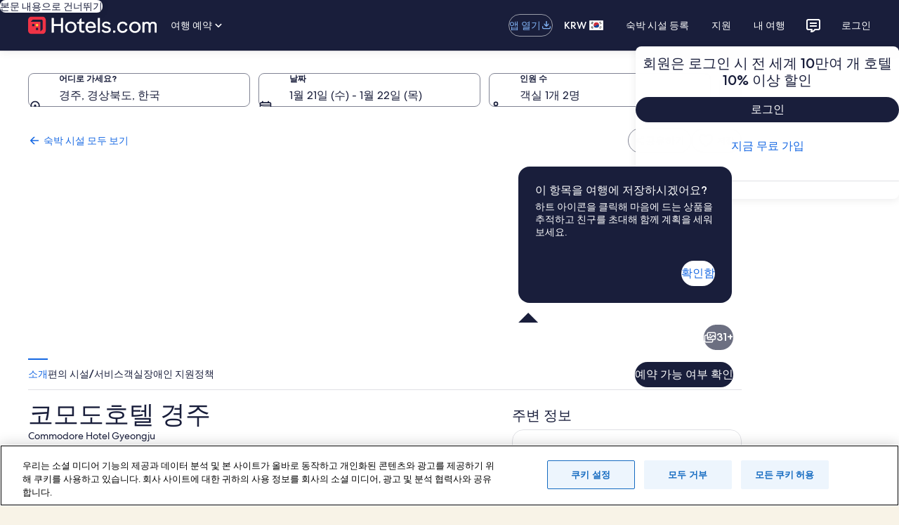

--- FILE ---
content_type: text/html; charset=utf-8
request_url: https://kr.hotels.com/ho429687/komodohotel-gyeongju-gyeongju-hangug/?chkin=2024-8-6&chkout=2024-8-7&rm1=a2&expediaPropertyId=3891843&regionId=602633
body_size: 146516
content:
<!DOCTYPE html><html data-language="ko_KR" dir="ltr" lang="ko"><head><title></title><link rel="canonical" href="https://kr.hotels.com/ho429687/komodohotel-gyeongju-gyeongju-hangug/"/><link rel="preconnect" href="https://images.trvl-media.com/"/><link rel="preconnect" href="https://maps.googleapis.com/"/><link rel="preload" href="https://c.travel-assets.com/shopping-pwa/l10nBundle/ko_KR.06688347087636c5e43a.js" as="script"/><meta charSet="UTF-8"/><meta http-equiv="X-UA-Compatible" content="IE=edge,chrome=1"/><meta name="viewport" content="width=device-width, initial-scale=1.0"/><meta name="apple-mobile-web-app-capable" content="yes"/><meta name="mobile-web-app-capable" content="yes"/><meta name="theme-color" content="#000000"/><link type="image/x-icon" href="/favicon.ico" sizes="16x16 32x32" rel="shortcut icon"/><link type="image/x-icon" href="/favicon.ico" sizes="16x16 32x32" rel="icon"/><link rel="apple-touch-icon" href="/favicon.ico"/><link data-chunk="app" rel="stylesheet" href="https://c.travel-assets.com/shopping-pwa/css/vendor.da2e82bfef8474d10125.css"/><link data-chunk="app" rel="stylesheet" href="https://c.travel-assets.com/shopping-pwa/css/app-shared.0c3df5b031fa58e6180c.css"/><link data-chunk="infosite" rel="stylesheet" href="https://c.travel-assets.com/shopping-pwa/css/infosite.ba7353719dcf7846d5f6.css"/><script>/* Polyfill service v5.1.0
 * For detailed credits and license information see https://github.com/mrhenry/polyfill-library.
 * 
 * Features requested: IntersectionObserver,Array.prototype.at,Object.groupBy
 * 
 * - _ESAbstract.Call, License: CC0 (required by "Object.groupBy", "_ESAbstract.GroupBy", "_ESAbstract.IteratorStep", "_ESAbstract.IteratorNext")
 * - _ESAbstract.CreateDataProperty, License: CC0 (required by "Object.groupBy", "_ESAbstract.CreateDataPropertyOrThrow")
 * - _ESAbstract.CreateDataPropertyOrThrow, License: CC0 (required by "Object.groupBy")
 * - _ESAbstract.CreateMethodProperty, License: CC0 (required by "Object.groupBy", "_ESAbstract.GroupBy", "_ESAbstract.GetIterator", "Symbol.iterator", "Symbol", "Object.getOwnPropertyNames", "Object.keys")
 * - _ESAbstract.Get, License: CC0 (required by "Object.groupBy", "_ESAbstract.GroupBy", "_ESAbstract.IteratorStep", "_ESAbstract.IteratorComplete")
 * - _ESAbstract.IsCallable, License: CC0 (required by "Array.prototype.at", "_ESAbstract.ToString", "_ESAbstract.ToPrimitive", "_ESAbstract.OrdinaryToPrimitive")
 * - _ESAbstract.RequireObjectCoercible, License: CC0 (required by "Object.groupBy", "_ESAbstract.GroupBy")
 * - _ESAbstract.SameValueNonNumber, License: CC0 (required by "Object.groupBy", "_ESAbstract.GroupBy", "_ESAbstract.AddValueToKeyedGroup", "_ESAbstract.SameValue")
 * - _ESAbstract.ThrowCompletion, License: CC0 (required by "Object.groupBy", "_ESAbstract.GroupBy")
 * - _ESAbstract.ToBoolean, License: CC0 (required by "Object.groupBy", "_ESAbstract.GroupBy", "_ESAbstract.IteratorStep", "_ESAbstract.IteratorComplete")
 * - _ESAbstract.ToNumber, License: CC0 (required by "Array.prototype.at", "_ESAbstract.ToIntegerOrInfinity")
 * - _ESAbstract.ToIntegerOrInfinity, License: CC0 (required by "Array.prototype.at")
 * - _ESAbstract.ToObject, License: CC0 (required by "Object.groupBy", "_ESAbstract.GroupBy", "_ESAbstract.GetIterator", "Symbol.iterator", "Symbol", "Object.getOwnPropertyDescriptor")
 * - _ESAbstract.GetV, License: CC0 (required by "Object.groupBy", "_ESAbstract.GroupBy", "_ESAbstract.IteratorClose", "_ESAbstract.GetMethod")
 * - _ESAbstract.GetMethod, License: CC0 (required by "Object.groupBy", "_ESAbstract.GroupBy", "_ESAbstract.IteratorClose")
 * - _ESAbstract.Type, License: CC0 (required by "Object.groupBy", "_ESAbstract.GroupBy", "_ESAbstract.GetIterator", "Symbol.iterator", "Symbol", "Object.getOwnPropertyDescriptor")
 * - _ESAbstract.IteratorClose, License: CC0 (required by "Object.groupBy", "_ESAbstract.GroupBy")
 * - _ESAbstract.IteratorComplete, License: CC0 (required by "Object.groupBy", "_ESAbstract.GroupBy", "_ESAbstract.IteratorStep")
 * - _ESAbstract.IteratorNext, License: CC0 (required by "Object.groupBy", "_ESAbstract.GroupBy", "_ESAbstract.IteratorStep")
 * - _ESAbstract.IteratorStep, License: CC0 (required by "Object.groupBy", "_ESAbstract.GroupBy")
 * - _ESAbstract.IteratorValue, License: CC0 (required by "Object.groupBy", "_ESAbstract.GroupBy")
 * - _ESAbstract.OrdinaryToPrimitive, License: CC0 (required by "Array.prototype.at", "_ESAbstract.ToString", "_ESAbstract.ToPrimitive")
 * - _ESAbstract.SameValue, License: CC0 (required by "Object.groupBy", "_ESAbstract.GroupBy", "_ESAbstract.AddValueToKeyedGroup")
 * - _ESAbstract.AddValueToKeyedGroup, License: CC0 (required by "Object.groupBy", "_ESAbstract.GroupBy")
 * - _ESAbstract.SameValueZero, License: CC0 (required by "IntersectionObserver", "Event", "Array.prototype.includes")
 * - _ESAbstract.ToInteger, License: CC0 (required by "IntersectionObserver", "Event", "Array.prototype.includes", "_ESAbstract.ToLength")
 * - _ESAbstract.ToLength, License: CC0 (required by "IntersectionObserver", "Event", "Array.prototype.includes")
 * - _ESAbstract.LengthOfArrayLike, License: CC0 (required by "Array.prototype.at")
 * - _ESAbstract.ToPrimitive, License: CC0 (required by "Object.groupBy", "_ESAbstract.GroupBy", "_ESAbstract.ToPropertyKey")
 * - _ESAbstract.ToString, License: CC0 (required by "Object.groupBy", "_ESAbstract.GroupBy", "_ESAbstract.ToPropertyKey")
 * - _ESAbstract.ToPropertyKey, License: CC0 (required by "Object.groupBy", "_ESAbstract.GroupBy", "_ESAbstract.GetIterator", "Symbol.iterator", "Symbol", "Object.getOwnPropertyDescriptor")
 * - Array.prototype.at, License: CC0
 * - Array.prototype.includes, License: MIT (required by "Object.groupBy", "_ESAbstract.GroupBy", "_ESAbstract.GetIterator", "Symbol.iterator", "Symbol", "Object.getOwnPropertyNames")
 * - Event, License: CC0 (required by "IntersectionObserver")
 * - Number.MAX_SAFE_INTEGER, License: MIT (required by "Object.groupBy", "_ESAbstract.GroupBy")
 * - Object.freeze, License: CC0 (required by "Object.groupBy", "_ESAbstract.GroupBy", "_ESAbstract.GetIterator", "Symbol.iterator", "Symbol")
 * - Object.getOwnPropertyDescriptor, License: CC0 (required by "Object.groupBy", "_ESAbstract.GroupBy", "_ESAbstract.GetIterator", "Symbol.iterator", "Symbol")
 * - Object.keys, License: MIT (required by "Object.groupBy", "_ESAbstract.GroupBy", "_ESAbstract.GetIterator", "Symbol.iterator", "Symbol", "Object.getOwnPropertyNames")
 * - Object.getOwnPropertyNames, License: CC0 (required by "Object.groupBy", "_ESAbstract.GroupBy", "_ESAbstract.GetIterator", "Symbol.iterator", "Symbol")
 * - performance.now, License: CC0 (required by "IntersectionObserver")
 * - IntersectionObserver, License: CC0
 * - Symbol, License: MIT (required by "Object.groupBy", "_ESAbstract.GroupBy", "_ESAbstract.GetIterator", "Symbol.iterator")
 * - Symbol.iterator, License: MIT (required by "Object.groupBy", "_ESAbstract.GroupBy", "_ESAbstract.GetIterator")
 * - _ESAbstract.GetIterator, License: CC0 (required by "Object.groupBy", "_ESAbstract.GroupBy")
 * - _ESAbstract.GroupBy, License: CC0 (required by "Object.groupBy")
 * - Object.groupBy, License: CC0 */

(function(self, undefined) {

// _ESAbstract.Call
/* global IsCallable */
// 7.3.12. Call ( F, V [ , argumentsList ] )
function Call(F, V /* [, argumentsList] */) { // eslint-disable-line no-unused-vars
	// 1. If argumentsList is not present, set argumentsList to a new empty List.
	var argumentsList = arguments.length > 2 ? arguments[2] : [];
	// 2. If IsCallable(F) is false, throw a TypeError exception.
	if (IsCallable(F) === false) {
		throw new TypeError(Object.prototype.toString.call(F) + 'is not a function.');
	}
	// 3. Return ? F.[[Call]](V, argumentsList).
	return F.apply(V, argumentsList);
}

// _ESAbstract.CreateDataProperty
// 7.3.4. CreateDataProperty ( O, P, V )
// NOTE
// This abstract operation creates a property whose attributes are set to the same defaults used for properties created by the ECMAScript language assignment operator.
// Normally, the property will not already exist. If it does exist and is not configurable or if O is not extensible, [[DefineOwnProperty]] will return false.
function CreateDataProperty(O, P, V) { // eslint-disable-line no-unused-vars
	// 1. Assert: Type(O) is Object.
	// 2. Assert: IsPropertyKey(P) is true.
	// 3. Let newDesc be the PropertyDescriptor{ [[Value]]: V, [[Writable]]: true, [[Enumerable]]: true, [[Configurable]]: true }.
	var newDesc = {
		value: V,
		writable: true,
		enumerable: true,
		configurable: true
	};
	// 4. Return ? O.[[DefineOwnProperty]](P, newDesc).
	try {
		Object.defineProperty(O, P, newDesc);
		return true;
	} catch (e) {
		return false;
	}
}

// _ESAbstract.CreateDataPropertyOrThrow
/* global CreateDataProperty */
// 7.3.6. CreateDataPropertyOrThrow ( O, P, V )
function CreateDataPropertyOrThrow(O, P, V) { // eslint-disable-line no-unused-vars
	// 1. Let success be ? CreateDataProperty(O, P, V).
	var success = CreateDataProperty(O, P, V);
	// 2. If success is false, throw a TypeError exception.
	if (!success) {
		throw new TypeError('Cannot assign value `' + Object.prototype.toString.call(V) + '` to property `' + Object.prototype.toString.call(P) + '` on object `' + Object.prototype.toString.call(O) + '`');
	}

	// 3. Return UNUSED.
}

// _ESAbstract.CreateMethodProperty
// 7.3.5. CreateMethodProperty ( O, P, V )
function CreateMethodProperty(O, P, V) { // eslint-disable-line no-unused-vars
	// 1. Assert: Type(O) is Object.
	// 2. Assert: IsPropertyKey(P) is true.
	// 3. Let newDesc be the PropertyDescriptor{[[Value]]: V, [[Writable]]: true, [[Enumerable]]: false, [[Configurable]]: true}.
	var newDesc = {
		value: V,
		writable: true,
		enumerable: false,
		configurable: true
	};
	// 4. Return ? O.[[DefineOwnProperty]](P, newDesc).
	Object.defineProperty(O, P, newDesc);
}

// _ESAbstract.Get
// 7.3.1. Get ( O, P )
function Get(O, P) { // eslint-disable-line no-unused-vars
	// 1. Assert: Type(O) is Object.
	// 2. Assert: IsPropertyKey(P) is true.
	// 3. Return ? O.[[Get]](P, O).
	return O[P];
}

// _ESAbstract.IsCallable
// 7.2.3. IsCallable ( argument )
function IsCallable(argument) { // eslint-disable-line no-unused-vars
	// 1. If Type(argument) is not Object, return false.
	// 2. If argument has a [[Call]] internal method, return true.
	// 3. Return false.

	// Only function objects have a [[Call]] internal method. This means we can simplify this function to check that the argument has a type of function.
	return typeof argument === 'function';
}

// _ESAbstract.RequireObjectCoercible
// 7.2.1. RequireObjectCoercible ( argument )
// The abstract operation ToObject converts argument to a value of type Object according to Table 12:
// Table 12: ToObject Conversions
/*
|----------------------------------------------------------------------------------------------------------------------------------------------------|
| Argument Type | Result                                                                                                                             |
|----------------------------------------------------------------------------------------------------------------------------------------------------|
| Undefined     | Throw a TypeError exception.                                                                                                       |
| Null          | Throw a TypeError exception.                                                                                                       |
| Boolean       | Return argument.                                                                                                                   |
| Number        | Return argument.                                                                                                                   |
| String        | Return argument.                                                                                                                   |
| Symbol        | Return argument.                                                                                                                   |
| Object        | Return argument.                                                                                                                   |
|----------------------------------------------------------------------------------------------------------------------------------------------------|
*/
function RequireObjectCoercible(argument) { // eslint-disable-line no-unused-vars
	if (argument === null || argument === undefined) {
		throw TypeError(Object.prototype.toString.call(argument) + ' is not coercible to Object.');
	}
	return argument;
}

// _ESAbstract.SameValueNonNumber
// 7.2.12. SameValueNonNumber ( x, y )
function SameValueNonNumber(x, y) { // eslint-disable-line no-unused-vars
	// 1. Assert: Type(x) is not Number.
	// 2. Assert: Type(x) is the same as Type(y).
	// 3. If Type(x) is Undefined, return true.
	// 4. If Type(x) is Null, return true.
	// 5. If Type(x) is String, then
		// a. If x and y are exactly the same sequence of code units (same length and same code units at corresponding indices), return true; otherwise, return false.
	// 6. If Type(x) is Boolean, then
		// a. If x and y are both true or both false, return true; otherwise, return false.
	// 7. If Type(x) is Symbol, then
		// a. If x and y are both the same Symbol value, return true; otherwise, return false.
	// 8. If x and y are the same Object value, return true. Otherwise, return false.

	// We can skip all above steps because the === operator does it all for us.
	return x === y;
}

// _ESAbstract.ThrowCompletion
// 6.2.4.2 ThrowCompletion ( value )
// eslint-disable-next-line no-unused-vars
function ThrowCompletion(value) {
	return {
		"[[Type]]": "throw",
		"[[Value]]": value
	};
}

// _ESAbstract.ToBoolean
// 7.1.2. ToBoolean ( argument )
// The abstract operation ToBoolean converts argument to a value of type Boolean according to Table 9:
/*
--------------------------------------------------------------------------------------------------------------
| Argument Type | Result                                                                                     |
--------------------------------------------------------------------------------------------------------------
| Undefined     | Return false.                                                                              |
| Null          | Return false.                                                                              |
| Boolean       | Return argument.                                                                           |
| Number        | If argument is +0, -0, or NaN, return false; otherwise return true.                        |
| String        | If argument is the empty String (its length is zero), return false; otherwise return true. |
| Symbol        | Return true.                                                                               |
| Object        | Return true.                                                                               |
--------------------------------------------------------------------------------------------------------------
*/
function ToBoolean(argument) { // eslint-disable-line no-unused-vars
	return Boolean(argument);
}

// _ESAbstract.ToNumber
// 7.1.3. ToNumber ( argument )
function ToNumber(argument) { // eslint-disable-line no-unused-vars
	return Number(argument);
}

// _ESAbstract.ToIntegerOrInfinity
/* global ToNumber */
// 7.1.5. ToIntegerOrInfinity ( argument )
function ToIntegerOrInfinity(argument) { // eslint-disable-line no-unused-vars
	// 1. Let number be ? ToNumber(argument).
	var number = ToNumber(argument);
	// 2. If number is NaN, +0𝔽, or -0𝔽, return 0.
	if (isNaN(number) || number === 0 || 1/number === -Infinity) return 0;
	// 3. If number is +∞𝔽, return +∞.
	if (number === Infinity) return Infinity;
	// 4. If number is -∞𝔽, return -∞.
	if (number === -Infinity) return -Infinity;
	// 5. Let integer be floor(abs(ℝ(number))).
	var integer = Math.floor(Math.abs(number));
	// 6. If number < +0𝔽, set integer to -integer.
	if (number < 0) integer = -integer;
	// 7. Return integer.
	return integer;
}

// _ESAbstract.ToObject
// 7.1.13 ToObject ( argument )
// The abstract operation ToObject converts argument to a value of type Object according to Table 12:
// Table 12: ToObject Conversions
/*
|----------------------------------------------------------------------------------------------------------------------------------------------------|
| Argument Type | Result                                                                                                                             |
|----------------------------------------------------------------------------------------------------------------------------------------------------|
| Undefined     | Throw a TypeError exception.                                                                                                       |
| Null          | Throw a TypeError exception.                                                                                                       |
| Boolean       | Return a new Boolean object whose [[BooleanData]] internal slot is set to argument. See 19.3 for a description of Boolean objects. |
| Number        | Return a new Number object whose [[NumberData]] internal slot is set to argument. See 20.1 for a description of Number objects.    |
| String        | Return a new String object whose [[StringData]] internal slot is set to argument. See 21.1 for a description of String objects.    |
| Symbol        | Return a new Symbol object whose [[SymbolData]] internal slot is set to argument. See 19.4 for a description of Symbol objects.    |
| Object        | Return argument.                                                                                                                   |
|----------------------------------------------------------------------------------------------------------------------------------------------------|
*/
function ToObject(argument) { // eslint-disable-line no-unused-vars
	if (argument === null || argument === undefined) {
		throw TypeError();
	}
	return Object(argument);
}

// _ESAbstract.GetV
/* global ToObject */
// 7.3.2 GetV (V, P)
function GetV(v, p) { // eslint-disable-line no-unused-vars
	// 1. Assert: IsPropertyKey(P) is true.
	// 2. Let O be ? ToObject(V).
	var o = ToObject(v);
	// 3. Return ? O.[[Get]](P, V).
	return o[p];
}

// _ESAbstract.GetMethod
/* global GetV, IsCallable */
// 7.3.9. GetMethod ( V, P )
function GetMethod(V, P) { // eslint-disable-line no-unused-vars
	// 1. Assert: IsPropertyKey(P) is true.
	// 2. Let func be ? GetV(V, P).
	var func = GetV(V, P);
	// 3. If func is either undefined or null, return undefined.
	if (func === null || func === undefined) {
		return undefined;
	}
	// 4. If IsCallable(func) is false, throw a TypeError exception.
	if (IsCallable(func) === false) {
		throw new TypeError('Method not callable: ' + P);
	}
	// 5. Return func.
	return func;
}

// _ESAbstract.Type
// "Type(x)" is used as shorthand for "the type of x"...
function Type(x) { // eslint-disable-line no-unused-vars
	switch (typeof x) {
		case 'undefined':
			return 'undefined';
		case 'boolean':
			return 'boolean';
		case 'number':
			return 'number';
		case 'string':
			return 'string';
		case 'symbol':
			return 'symbol';
		default:
			// typeof null is 'object'
			if (x === null) return 'null';
			// This is here because a Symbol polyfill will have a typeof `object`.
			if ('Symbol' in self && (x instanceof self.Symbol || x.constructor === self.Symbol)) return 'symbol';

			return 'object';
	}
}

// _ESAbstract.IteratorClose
/* global GetMethod, Type, Call */
// 7.4.6. IteratorClose ( iteratorRecord, completion )
function IteratorClose(iteratorRecord, completion) { // eslint-disable-line no-unused-vars
	function complete() {
		if (completion["[[Type]]"] === "throw") {
			throw completion["[[Value]]"];
		}
		return completion["[[Value]]"];
	}

	// 1. Assert: Type(iteratorRecord.[[Iterator]]) is Object.
	if (Type(iteratorRecord['[[Iterator]]']) !== 'object') {
		throw new Error(Object.prototype.toString.call(iteratorRecord['[[Iterator]]']) + 'is not an Object.');
	}
	// 2. Assert: completion is a Completion Record.
	// 3. Let iterator be iteratorRecord.[[Iterator]].
	var iterator = iteratorRecord['[[Iterator]]'];
	// 4. Let return be ? GetMethod(iterator, "return").
	// We name it  returnMethod because return is a keyword and can not be used as an identifier (E.G. variable name, function name etc).
	var returnMethod;
	try {
		returnMethod = GetMethod(iterator, "return");
	} catch (error) {
		complete();
		throw error;
	}
	// 5. If return is undefined, return Completion(completion).
	if (returnMethod === undefined) {
		return complete();
	}
	// 6. Let innerResult be Call(return, iterator, « »).
	try {
		var innerResult = Call(returnMethod, iterator);
	} catch (error) {
		var innerException = error;
	}
	// 7. If completion.[[Type]] is throw, return Completion(completion).
	complete();
	// 8. If innerResult.[[Type]] is throw, return Completion(innerResult).
	if (innerException) {
		throw innerException;
	}
	// 9. If Type(innerResult.[[Value]]) is not Object, throw a TypeError exception.
	if (Type(innerResult) !== 'object') {
		throw new TypeError("Iterator's return method returned a non-object.");
	}
	// 10. Return Completion(completion).
	return complete();
}

// _ESAbstract.IteratorComplete
/* global Type, ToBoolean, Get */
// 7.4.3 IteratorComplete ( iterResult )
function IteratorComplete(iterResult) { // eslint-disable-line no-unused-vars
	// 1. Assert: Type(iterResult) is Object.
	if (Type(iterResult) !== 'object') {
		throw new Error(Object.prototype.toString.call(iterResult) + 'is not an Object.');
	}
	// 2. Return ToBoolean(? Get(iterResult, "done")).
	return ToBoolean(Get(iterResult, "done"));
}

// _ESAbstract.IteratorNext
/* global Call, Type */
// 7.4.2. IteratorNext ( iteratorRecord [ , value ] )
function IteratorNext(iteratorRecord /* [, value] */) { // eslint-disable-line no-unused-vars
	// 1. If value is not present, then
	if (arguments.length < 2) {
		// a. Let result be ? Call(iteratorRecord.[[NextMethod]], iteratorRecord.[[Iterator]], « »).
		var result = Call(iteratorRecord['[[NextMethod]]'], iteratorRecord['[[Iterator]]']);
	// 2. Else,
	} else {
		// a. Let result be ? Call(iteratorRecord.[[NextMethod]], iteratorRecord.[[Iterator]], « value »).
		result = Call(iteratorRecord['[[NextMethod]]'], iteratorRecord['[[Iterator]]'], [arguments[1]]);
	}
	// 3. If Type(result) is not Object, throw a TypeError exception.
	if (Type(result) !== 'object') {
		throw new TypeError('bad iterator');
	}
	// 4. Return result.
	return result;
}

// _ESAbstract.IteratorStep
/* global IteratorNext, IteratorComplete */
// 7.4.5. IteratorStep ( iteratorRecord )
function IteratorStep(iteratorRecord) { // eslint-disable-line no-unused-vars
	// 1. Let result be ? IteratorNext(iteratorRecord).
	var result = IteratorNext(iteratorRecord);
	// 2. Let done be ? IteratorComplete(result).
	var done = IteratorComplete(result);
	// 3. If done is true, return false.
	if (done === true) {
		return false;
	}
	// 4. Return result.
	return result;
}

// _ESAbstract.IteratorValue
/* global Type, Get */
// 7.4.4 IteratorValue ( iterResult )
function IteratorValue(iterResult) { // eslint-disable-line no-unused-vars
	// Assert: Type(iterResult) is Object.
	if (Type(iterResult) !== 'object') {
		throw new Error(Object.prototype.toString.call(iterResult) + 'is not an Object.');
	}
	// Return ? Get(iterResult, "value").
	return Get(iterResult, "value");
}

// _ESAbstract.OrdinaryToPrimitive
/* global Get, IsCallable, Call, Type */
// 7.1.1.1. OrdinaryToPrimitive ( O, hint )
function OrdinaryToPrimitive(O, hint) { // eslint-disable-line no-unused-vars
	// 1. Assert: Type(O) is Object.
	// 2. Assert: Type(hint) is String and its value is either "string" or "number".
	// 3. If hint is "string", then
	if (hint === 'string') {
		// a. Let methodNames be « "toString", "valueOf" ».
		var methodNames = ['toString', 'valueOf'];
		// 4. Else,
	} else {
		// a. Let methodNames be « "valueOf", "toString" ».
		methodNames = ['valueOf', 'toString'];
	}
	// 5. For each name in methodNames in List order, do
	for (var i = 0; i < methodNames.length; ++i) {
		var name = methodNames[i];
		// a. Let method be ? Get(O, name).
		var method = Get(O, name);
		// b. If IsCallable(method) is true, then
		if (IsCallable(method)) {
			// i. Let result be ? Call(method, O).
			var result = Call(method, O);
			// ii. If Type(result) is not Object, return result.
			if (Type(result) !== 'object') {
				return result;
			}
		}
	}
	// 6. Throw a TypeError exception.
	throw new TypeError('Cannot convert to primitive.');
}

// _ESAbstract.SameValue
/* global Type, SameValueNonNumber */
// 7.2.10. SameValue ( x, y )
function SameValue(x, y) { // eslint-disable-line no-unused-vars
	// 1. If Type(x) is different from Type(y), return false.
	if (Type(x) !== Type(y)) {
		return false;
	}
	// 2. If Type(x) is Number, then
	if (Type(x) === 'number') {
		// a. If x is NaN and y is NaN, return true.
		if (isNaN(x) && isNaN(y)) {
			return true;
		}
		// 0 === -0 is true, but they are not the same value.
		// b. If x is +0 and y is -0, return false.
		// c. If x is -0 and y is +0, return false.
		if (x === 0 && y === 0 && 1/x !== 1/y) {
			return false;
		}
		// d. If x is the same Number value as y, return true.
		if (x === y) {
			return true;
		}
		// e. Return false.
		return false;
	}
	// 3. Return SameValueNonNumber(x, y).
	return SameValueNonNumber(x, y);
}

// _ESAbstract.AddValueToKeyedGroup
/* global SameValue */

// 7.3.35 AddValueToKeyedGroup ( groups, key, value )
// eslint-disable-next-line no-unused-vars
function AddValueToKeyedGroup(groups, key, value) {
	// 1. For each Record { [[Key]], [[Elements]] } g of groups, do
	for (var i = 0; i < groups.length; i++) {
		var g = groups[i];
		// a. If SameValue(g.[[Key]], key) is true, then
		if (SameValue(g["[[Key]]"], key)) {
			// i. Assert: Exactly one element of groups meets this criterion.
			// ii. Append value to g.[[Elements]].
			g["[[Elements]]"].push(value);
			// iii. Return unused.
			return;
		}
	}
	// 2. Let group be the Record { [[Key]]: key, [[Elements]]: « value » }.
	var group = {
		"[[Key]]": key,
		"[[Elements]]": [value]
	};
	// 3. Append group to groups.
	groups.push(group);
	// 4. Return unused.
}

// _ESAbstract.SameValueZero
/* global Type, SameValueNonNumber */
// 7.2.11. SameValueZero ( x, y )
function SameValueZero (x, y) { // eslint-disable-line no-unused-vars
	// 1. If Type(x) is different from Type(y), return false.
	if (Type(x) !== Type(y)) {
		return false;
	}
	// 2. If Type(x) is Number, then
	if (Type(x) === 'number') {
		// a. If x is NaN and y is NaN, return true.
		if (isNaN(x) && isNaN(y)) {
			return true;
		}
		// b. If x is +0 and y is -0, return true.
		if (1/x === Infinity && 1/y === -Infinity) {
			return true;
		}
		// c. If x is -0 and y is +0, return true.
		if (1/x === -Infinity && 1/y === Infinity) {
			return true;
		}
		// d. If x is the same Number value as y, return true.
		if (x === y) {
			return true;
		}
		// e. Return false.
		return false;
	}
	// 3. Return SameValueNonNumber(x, y).
	return SameValueNonNumber(x, y);
}

// _ESAbstract.ToInteger
/* global Type */
// 7.1.4. ToInteger ( argument )
function ToInteger(argument) { // eslint-disable-line no-unused-vars
	if (Type(argument) === 'symbol') {
		throw new TypeError('Cannot convert a Symbol value to a number');
	}

	// 1. Let number be ? ToNumber(argument).
	var number = Number(argument);
	// 2. If number is NaN, return +0.
	if (isNaN(number)) {
		return 0;
	}
	// 3. If number is +0, -0, +∞, or -∞, return number.
	if (1/number === Infinity || 1/number === -Infinity || number === Infinity || number === -Infinity) {
		return number;
	}
	// 4. Return the number value that is the same sign as number and whose magnitude is floor(abs(number)).
	return ((number < 0) ? -1 : 1) * Math.floor(Math.abs(number));
}

// _ESAbstract.ToLength
/* global ToInteger */
// 7.1.15. ToLength ( argument )
function ToLength(argument) { // eslint-disable-line no-unused-vars
	// 1. Let len be ? ToInteger(argument).
	var len = ToInteger(argument);
	// 2. If len ≤ +0, return +0.
	if (len <= 0) {
		return 0;
	}
	// 3. Return min(len, 253-1).
	return Math.min(len, Math.pow(2, 53) -1);
}

// _ESAbstract.LengthOfArrayLike
/* global Get, ToLength */
// 7.3.19. LengthOfArrayLike ( obj )
function LengthOfArrayLike(obj) { // eslint-disable-line no-unused-vars
	// 1. Return ℝ(? ToLength(? Get(obj, "length"))).
	return ToLength(Get(obj, 'length'));
}

// _ESAbstract.ToPrimitive
/* global Type, GetMethod, Call, OrdinaryToPrimitive */
// 7.1.1. ToPrimitive ( input [ , PreferredType ] )
function ToPrimitive(input /* [, PreferredType] */) { // eslint-disable-line no-unused-vars
	var PreferredType = arguments.length > 1 ? arguments[1] : undefined;
	// 1. Assert: input is an ECMAScript language value.
	// 2. If Type(input) is Object, then
	if (Type(input) === 'object') {
		// a. If PreferredType is not present, let hint be "default".
		if (arguments.length < 2) {
			var hint = 'default';
			// b. Else if PreferredType is hint String, let hint be "string".
		} else if (PreferredType === String) {
			hint = 'string';
			// c. Else PreferredType is hint Number, let hint be "number".
		} else if (PreferredType === Number) {
			hint = 'number';
		}
		// d. Let exoticToPrim be ? GetMethod(input, @@toPrimitive).
		var exoticToPrim = typeof self.Symbol === 'function' && typeof self.Symbol.toPrimitive === 'symbol' ? GetMethod(input, self.Symbol.toPrimitive) : undefined;
		// e. If exoticToPrim is not undefined, then
		if (exoticToPrim !== undefined) {
			// i. Let result be ? Call(exoticToPrim, input, « hint »).
			var result = Call(exoticToPrim, input, [hint]);
			// ii. If Type(result) is not Object, return result.
			if (Type(result) !== 'object') {
				return result;
			}
			// iii. Throw a TypeError exception.
			throw new TypeError('Cannot convert exotic object to primitive.');
		}
		// f. If hint is "default", set hint to "number".
		if (hint === 'default') {
			hint = 'number';
		}
		// g. Return ? OrdinaryToPrimitive(input, hint).
		return OrdinaryToPrimitive(input, hint);
	}
	// 3. Return input
	return input;
}

// _ESAbstract.ToString
/* global Type, ToPrimitive */
// 7.1.12. ToString ( argument )
// The abstract operation ToString converts argument to a value of type String according to Table 11:
// Table 11: ToString Conversions
/*
|---------------|--------------------------------------------------------|
| Argument Type | Result                                                 |
|---------------|--------------------------------------------------------|
| Undefined     | Return "undefined".                                    |
|---------------|--------------------------------------------------------|
| Null	        | Return "null".                                         |
|---------------|--------------------------------------------------------|
| Boolean       | If argument is true, return "true".                    |
|               | If argument is false, return "false".                  |
|---------------|--------------------------------------------------------|
| Number        | Return NumberToString(argument).                       |
|---------------|--------------------------------------------------------|
| String        | Return argument.                                       |
|---------------|--------------------------------------------------------|
| Symbol        | Throw a TypeError exception.                           |
|---------------|--------------------------------------------------------|
| Object        | Apply the following steps:                             |
|               | Let primValue be ? ToPrimitive(argument, hint String). |
|               | Return ? ToString(primValue).                          |
|---------------|--------------------------------------------------------|
*/
function ToString(argument) { // eslint-disable-line no-unused-vars
	switch(Type(argument)) {
		case 'symbol':
			throw new TypeError('Cannot convert a Symbol value to a string');
		case 'object':
			var primValue = ToPrimitive(argument, String);
			return ToString(primValue);
		default:
			return String(argument);
	}
}

// _ESAbstract.ToPropertyKey
/* globals ToPrimitive, Type, ToString */
// 7.1.14. ToPropertyKey ( argument )
function ToPropertyKey(argument) { // eslint-disable-line no-unused-vars
	// 1. Let key be ? ToPrimitive(argument, hint String).
	var key = ToPrimitive(argument, String);
	// 2. If Type(key) is Symbol, then
	if (Type(key) === 'symbol') {
		// a. Return key.
		return key;
	}
	// 3. Return ! ToString(key).
	return ToString(key);
}
if (!("at"in Array.prototype
)) {

// Array.prototype.at
/* global CreateMethodProperty, Get, LengthOfArrayLike, ToIntegerOrInfinity, ToObject, ToString */
// 23.1.3.1. Array.prototype.at ( index )
CreateMethodProperty(Array.prototype, 'at', function at(index) {
	// 1. Let O be ? ToObject(this value).
	var O = ToObject(this);
	// 2. Let len be ? LengthOfArrayLike(O).
	var len = LengthOfArrayLike(O);
	// 3. Let relativeIndex be ? ToIntegerOrInfinity(index).
	var relativeIndex = ToIntegerOrInfinity(index);
	// 4. If relativeIndex ≥ 0, then
	// 4.a. Let k be relativeIndex.
	// 5. Else,
	// 5.a. Let k be len + relativeIndex.
	var k = relativeIndex >= 0 ? relativeIndex : len + relativeIndex;
	// 6. If k < 0 or k ≥ len, return undefined.
	if (k < 0 || k >= len) return undefined;
	// 7. Return ? Get(O, ! ToString(𝔽(k))).
	return Get(O, ToString(k));
});

}

if (!("includes"in Array.prototype
)) {

// Array.prototype.includes
/* global CreateMethodProperty, Get, SameValueZero, ToInteger, ToLength, ToObject, ToString */
// 22.1.3.11. Array.prototype.includes ( searchElement [ , fromIndex ] )
CreateMethodProperty(Array.prototype, 'includes', function includes(searchElement /* [ , fromIndex ] */) {
	'use strict';
	// 1. Let O be ? ToObject(this value).
	var O = ToObject(this);
	// 2. Let len be ? ToLength(? Get(O, "length")).
	var len = ToLength(Get(O, "length"));
	// 3. If len is 0, return false.
	if (len === 0) {
		return false;
	}
	// 4. Let n be ? ToInteger(fromIndex). (If fromIndex is undefined, this step produces the value 0.)
	var n = ToInteger(arguments[1]);
	// 5. If n ≥ 0, then
	if (n >= 0) {
		// a. Let k be n.
		var k = n;
		// 6. Else n < 0,
	} else {
		// a. Let k be len + n.
		k = len + n;
		// b. If k < 0, let k be 0.
		if (k < 0) {
			k = 0;
		}
	}
	// 7. Repeat, while k < len
	while (k < len) {
		// a. Let elementK be the result of ? Get(O, ! ToString(k)).
		var elementK = Get(O, ToString(k));
		// b. If SameValueZero(searchElement, elementK) is true, return true.
		if (SameValueZero(searchElement, elementK)) {
			return true;
		}
		// c. Increase k by 1.
		k = k + 1;
	}
	// 8. Return false.
	return false;
});

}

if (!((function(){if(!("Event"in self))return!1
try{return new Event("click"),!0}catch(n){return!1}})()
)) {

// Event
(function () {
	// This polyfill depends on availability of `document` so will not run in a worker
	// However, we asssume there are no browsers with worker support that lack proper
	// support for `Event` within the worker
	if (typeof document === 'undefined' || typeof window === 'undefined') return;

	var existingProto = (window.Event && window.Event.prototype) || null;
	function Event(type, eventInitDict) {
		if (!type) {
			throw new Error('Not enough arguments');
		}

		var event;
		// Shortcut if browser supports createEvent
		if ('createEvent' in document) {
			event = document.createEvent('Event');
			var bubbles = eventInitDict && eventInitDict.bubbles !== undefined ? eventInitDict.bubbles : false;
			var cancelable = eventInitDict && eventInitDict.cancelable !== undefined ? eventInitDict.cancelable : false;

			event.initEvent(type, bubbles, cancelable);

			return event;
		}

		event = document.createEventObject();

		event.type = type;
		event.bubbles = eventInitDict && eventInitDict.bubbles !== undefined ? eventInitDict.bubbles : false;
		event.cancelable = eventInitDict && eventInitDict.cancelable !== undefined ? eventInitDict.cancelable : false;

		return event;
	}
	Event.NONE = 0;
	Event.CAPTURING_PHASE = 1;
	Event.AT_TARGET = 2;
	Event.BUBBLING_PHASE = 3;
	window.Event = Window.prototype.Event = Event;
	if (existingProto) {
		Object.defineProperty(window.Event, 'prototype', {
			configurable: false,
			enumerable: false,
			writable: true,
			value: existingProto
		});
	}

	if (!('createEvent' in document)) {
		window.addEventListener = Window.prototype.addEventListener = Document.prototype.addEventListener = Element.prototype.addEventListener = function addEventListener() {
			var
			element = this,
			type = arguments[0],
			listener = arguments[1];

			if (!element._events) {
				element._events = {};
			}

			if (!element._events[type]) {
				element._events[type] = function (event) {
					var
					list = element._events[event.type].list,
					events = list.slice(),
					index = -1,
					length = events.length,
					eventElement;

					event.preventDefault = function preventDefault() {
						if (event.cancelable !== false) {
							event.returnValue = false;
						}
					};

					event.stopPropagation = function stopPropagation() {
						event.cancelBubble = true;
					};

					event.stopImmediatePropagation = function stopImmediatePropagation() {
						event.cancelBubble = true;
						event.cancelImmediate = true;
					};

					event.currentTarget = element;
					event.relatedTarget = event.fromElement || null;
					event.target = event.target || event.srcElement || element;
					event.timeStamp = new Date().getTime();

					if (event.clientX) {
						event.pageX = event.clientX + document.documentElement.scrollLeft;
						event.pageY = event.clientY + document.documentElement.scrollTop;
					}

					while (++index < length && !event.cancelImmediate) {
						if (index in events) {
							eventElement = events[index];

							if (list.includes(eventElement) && typeof eventElement === 'function') {
								eventElement.call(element, event);
							}
						}
					}
				};

				element._events[type].list = [];

				if (element.attachEvent) {
					element.attachEvent('on' + type, element._events[type]);
				}
			}

			element._events[type].list.push(listener);
		};

		window.removeEventListener = Window.prototype.removeEventListener = Document.prototype.removeEventListener = Element.prototype.removeEventListener = function removeEventListener() {
			var
			element = this,
			type = arguments[0],
			listener = arguments[1],
			index;

			if (element._events && element._events[type] && element._events[type].list) {
				index = element._events[type].list.indexOf(listener);

				if (index !== -1) {
					element._events[type].list.splice(index, 1);

					if (!element._events[type].list.length) {
						if (element.detachEvent) {
							element.detachEvent('on' + type, element._events[type]);
						}
						delete element._events[type];
					}
				}
			}
		};

		window.dispatchEvent = Window.prototype.dispatchEvent = Document.prototype.dispatchEvent = Element.prototype.dispatchEvent = function dispatchEvent(event) {
			if (!arguments.length) {
				throw new Error('Not enough arguments');
			}

			if (!event || typeof event.type !== 'string') {
				throw new Error('DOM Events Exception 0');
			}

			var element = this, type = event.type;

			try {
				if (!event.bubbles) {
					event.cancelBubble = true;

					var cancelBubbleEvent = function (event) {
						event.cancelBubble = true;

						(element || window).detachEvent('on' + type, cancelBubbleEvent);
					};

					this.attachEvent('on' + type, cancelBubbleEvent);
				}

				this.fireEvent('on' + type, event);
			} catch (error) {
				event.target = element;

				do {
					event.currentTarget = element;

					if ('_events' in element && typeof element._events[type] === 'function') {
						element._events[type].call(element, event);
					}

					if (typeof element['on' + type] === 'function') {
						element['on' + type].call(element, event);
					}

					element = element.nodeType === 9 ? element.parentWindow : element.parentNode;
				} while (element && !event.cancelBubble);
			}

			return true;
		};

		// Add the DOMContentLoaded Event
		document.attachEvent('onreadystatechange', function() {
			if (document.readyState === 'complete') {
				document.dispatchEvent(new Event('DOMContentLoaded', {
					bubbles: true
				}));
			}
		});
	}
}());

}

if (!("MAX_SAFE_INTEGER"in Number
)) {

// Number.MAX_SAFE_INTEGER
// 20.1.2.6. Number.MAX_SAFE_INTEGER
// The value of Number.MAX_SAFE_INTEGER is 9007199254740991 (2^53-1).
// This property has the attributes { [[Writable]]: false, [[Enumerable]]: false, [[Configurable]]: false }.
Object.defineProperty(Number, 'MAX_SAFE_INTEGER', {
	enumerable: false,
	configurable: false,
	writable: false,
	value: Math.pow(2, 53) - 1
});

}

if (!("freeze"in Object
)) {

// Object.freeze
/* global CreateMethodProperty */
// 19.1.2.6. Object.freeze ( O )
CreateMethodProperty(Object, 'freeze', function freeze(O) {
	// This feature cannot be implemented fully as a polyfill.
	// We choose to silently fail which allows "securable" code
	// to "gracefully" degrade to working but insecure code.
	return O;
});

}

if (!("getOwnPropertyDescriptor"in Object&&"function"==typeof Object.getOwnPropertyDescriptor&&function(){try{return"3"===Object.getOwnPropertyDescriptor("13.7",1).value}catch(t){return!1}}()
)) {

// Object.getOwnPropertyDescriptor
/* global CreateMethodProperty, ToObject, ToPropertyKey, Type */
(function () {
	var nativeGetOwnPropertyDescriptor = Object.getOwnPropertyDescriptor;
	var toString = ({}).toString;
	var split = ''.split;

	// 19.1.2.8 Object.getOwnPropertyDescriptor ( O, P )
	CreateMethodProperty(Object, 'getOwnPropertyDescriptor', function getOwnPropertyDescriptor(O, P) {
		// 1. Let obj be ? ToObject(O).
		var obj = ToObject(O);
		// fallback for non-array-like strings which exist in some ES3 user-agents
		obj = (Type(obj) === 'string' || obj instanceof String) && toString.call(O) == '[object String]' ? split.call(O, '') : Object(O);

		// 2. Let key be ? ToPropertyKey(P).
		var key = ToPropertyKey(P);

		// 3. Let desc be ? obj.[[GetOwnProperty]](key).
		// 4. Return FromPropertyDescriptor(desc).
		return nativeGetOwnPropertyDescriptor(obj, key);
	});
}());

}

if (!("keys"in Object&&function(){return 2===Object.keys(arguments).length}(1,2)&&function(){try{return Object.keys(""),!0}catch(t){return!1}}()
)) {

// Object.keys
/* global CreateMethodProperty */
CreateMethodProperty(Object, "keys", (function() {
	'use strict';

	// modified from https://github.com/es-shims/object-keys

	var has = Object.prototype.hasOwnProperty;
	var toStr = Object.prototype.toString;
	var isEnumerable = Object.prototype.propertyIsEnumerable;
	var hasDontEnumBug = !isEnumerable.call({ toString: null }, 'toString');
	var hasPrototypeEnumBug = isEnumerable.call(function () { }, 'prototype');
	function hasProtoEnumBug() {
		// Object.create polyfill creates an enumerable __proto__
		var createdObj;
		try {
			createdObj = Object.create({});
		} catch (e) {
			// If this fails the polyfil isn't loaded yet, but will be.
			// Can't add it to depedencies because of it would create a circular depedency.
			return true;
		}

		return isEnumerable.call(createdObj, '__proto__')
	}

	var dontEnums = [
		'toString',
		'toLocaleString',
		'valueOf',
		'hasOwnProperty',
		'isPrototypeOf',
		'propertyIsEnumerable',
		'constructor'
	];
	var equalsConstructorPrototype = function (o) {
		var ctor = o.constructor;
		return ctor && ctor.prototype === o;
	};
	var excludedKeys = {
		$console: true,
		$external: true,
		$frame: true,
		$frameElement: true,
		$frames: true,
		$innerHeight: true,
		$innerWidth: true,
		$outerHeight: true,
		$outerWidth: true,
		$pageXOffset: true,
		$pageYOffset: true,
		$parent: true,
		$scrollLeft: true,
		$scrollTop: true,
		$scrollX: true,
		$scrollY: true,
		$self: true,
		$webkitIndexedDB: true,
		$webkitStorageInfo: true,
		$window: true
	};
	var hasAutomationEqualityBug = (function () {
		if (typeof window === 'undefined') { return false; }
		for (var k in window) {
			try {
				if (!excludedKeys['$' + k] && has.call(window, k) && window[k] !== null && typeof window[k] === 'object') {
					try {
						equalsConstructorPrototype(window[k]);
					} catch (e) {
						return true;
					}
				}
			} catch (e) {
				return true;
			}
		}
		return false;
	}());
	var equalsConstructorPrototypeIfNotBuggy = function (o) {
		if (typeof window === 'undefined' || !hasAutomationEqualityBug) {
			return equalsConstructorPrototype(o);
		}
		try {
			return equalsConstructorPrototype(o);
		} catch (e) {
			return false;
		}
	};

	function isArgumentsObject(value) {
		var str = toStr.call(value);
		var isArgs = str === '[object Arguments]';
		if (!isArgs) {
			isArgs = str !== '[object Array]' &&
				value !== null &&
				typeof value === 'object' &&
				typeof value.length === 'number' &&
				value.length >= 0 &&
				toStr.call(value.callee) === '[object Function]';
		}
		return isArgs;
	}

	return function keys(object) {
		var isFunction = toStr.call(object) === '[object Function]';
		var isArguments = isArgumentsObject(object);
		var isString = toStr.call(object) === '[object String]';
		var theKeys = [];

		if (object === undefined || object === null) {
			throw new TypeError('Cannot convert undefined or null to object');
		}

		var skipPrototype = hasPrototypeEnumBug && isFunction;
		if (isString && object.length > 0 && !has.call(object, 0)) {
			for (var i = 0; i < object.length; ++i) {
				theKeys.push(String(i));
			}
		}

		if (isArguments && object.length > 0) {
			for (var j = 0; j < object.length; ++j) {
				theKeys.push(String(j));
			}
		} else {
			for (var name in object) {
				if (!(hasProtoEnumBug() && name === '__proto__') && !(skipPrototype && name === 'prototype') && has.call(object, name)) {
					theKeys.push(String(name));
				}
			}
		}

		if (hasDontEnumBug) {
			var skipConstructor = equalsConstructorPrototypeIfNotBuggy(object);

			for (var k = 0; k < dontEnums.length; ++k) {
				if (!(skipConstructor && dontEnums[k] === 'constructor') && has.call(object, dontEnums[k])) {
					theKeys.push(dontEnums[k]);
				}
			}
		}
		return theKeys;
	};
}()));

}

if (!("getOwnPropertyNames"in Object&&function(){try{return Object.getOwnPropertyNames(1),!0}catch(t){return!1}}()
)) {

// Object.getOwnPropertyNames
/* global CreateMethodProperty, ToObject */
(function() {
	var toString = {}.toString;
	var split = "".split;
	var concat = [].concat;
	var hasOwnProperty = Object.prototype.hasOwnProperty;
	var nativeGetOwnPropertyNames = Object.getOwnPropertyNames || Object.keys;
	var cachedWindowNames =
		typeof self === "object" ? nativeGetOwnPropertyNames(self) : [];

	// 19.1.2.10 Object.getOwnPropertyNames ( O )
	CreateMethodProperty(
		Object,
		"getOwnPropertyNames",
		function getOwnPropertyNames(O) {
			var object = ToObject(O);

			if (toString.call(object) === "[object Window]") {
				try {
					return nativeGetOwnPropertyNames(object);
				} catch (e) {
					// IE bug where layout engine calls userland Object.getOwnPropertyNames for cross-domain `window` objects
					return concat.call([], cachedWindowNames);
				}
			}

			// fallback for non-array-like strings which exist in some ES3 user-agents
			object =
				toString.call(object) == "[object String]"
					? split.call(object, "")
					: Object(object);

			var result = nativeGetOwnPropertyNames(object);
			var extraNonEnumerableKeys = ["length", "prototype"];
			for (var i = 0; i < extraNonEnumerableKeys.length; i++) {
				var key = extraNonEnumerableKeys[i];
				if (hasOwnProperty.call(object, key) && !result.includes(key)) {
					result.push(key);
				}
			}

			if (result.includes("__proto__")) {
				var index = result.indexOf("__proto__");
				result.splice(index, 1);
			}

			return result;
		}
	);
})();

}

if (!("performance"in self&&"now"in self.performance
)) {

// performance.now
(function (global) {

var startTime = Date.now();

if (!global.performance) {
	global.performance = {};
}

global.performance.now = function () {
	return Date.now() - startTime;
};

}(self));

}

if (!("IntersectionObserver"in window&&"IntersectionObserverEntry"in window&&"intersectionRatio"in window.IntersectionObserverEntry.prototype
)) {

// IntersectionObserver
/**
 * Copyright 2016 Google Inc. All Rights Reserved.
 *
 * Licensed under the W3C SOFTWARE AND DOCUMENT NOTICE AND LICENSE.
 *
 *  https://www.w3.org/Consortium/Legal/2015/copyright-software-and-document
 *
 */

(function(window, document) {
'use strict';

var supportedNatively = 'IntersectionObserver' in window &&
'IntersectionObserverEntry' in window &&
'intersectionRatio' in window.IntersectionObserverEntry.prototype;

if (supportedNatively) {
	return;
}
/**
 * An IntersectionObserver registry. This registry exists to hold a strong
 * reference to IntersectionObserver instances currently observing a target
 * element. Without this registry, instances without another reference may be
 * garbage collected.
 */
var registry = [];


/**
 * Creates the global IntersectionObserverEntry constructor.
 * https://w3c.github.io/IntersectionObserver/#intersection-observer-entry
 * @param {Object} entry A dictionary of instance properties.
 * @constructor
 */
function IntersectionObserverEntry(entry) {
	this.time = entry.time;
	this.target = entry.target;
	this.rootBounds = entry.rootBounds;
	this.boundingClientRect = entry.boundingClientRect;
	this.intersectionRect = entry.intersectionRect || getEmptyRect();
	try {
		this.isIntersecting = !!entry.intersectionRect;
	} catch (err) {
		// This means we are using the IntersectionObserverEntry polyfill which has only defined a getter
	}

	// Calculates the intersection ratio.
	var targetRect = this.boundingClientRect;
	var targetArea = targetRect.width * targetRect.height;
	var intersectionRect = this.intersectionRect;
	var intersectionArea = intersectionRect.width * intersectionRect.height;

	// Sets intersection ratio.
	if (targetArea) {
		// Round the intersection ratio to avoid floating point math issues:
		// https://github.com/w3c/IntersectionObserver/issues/324
		this.intersectionRatio = Number((intersectionArea / targetArea).toFixed(4));
	} else {
		// If area is zero and is intersecting, sets to 1, otherwise to 0
		this.intersectionRatio = this.isIntersecting ? 1 : 0;
	}
}

IntersectionObserverEntry.prototype.intersectionRatio = 0;

/**
 * Creates the global IntersectionObserver constructor.
 * https://w3c.github.io/IntersectionObserver/#intersection-observer-interface
 * @param {Function} callback The function to be invoked after intersection
 *     changes have queued. The function is not invoked if the queue has
 *     been emptied by calling the `takeRecords` method.
 * @param {Object=} opt_options Optional configuration options.
 * @constructor
 */
function IntersectionObserver(callback, opt_options) {

	var options = opt_options || {};

	if (typeof callback != 'function') {
		throw new Error('callback must be a function');
	}

	if (options.root && options.root.nodeType != 1) {
		throw new Error('root must be an Element');
	}

	// Binds and throttles `this._checkForIntersections`.
	this._checkForIntersections = throttle(
			this._checkForIntersections.bind(this), this.THROTTLE_TIMEOUT);

	// Private properties.
	this._callback = callback;
	this._observationTargets = [];
	this._queuedEntries = [];
	this._rootMarginValues = this._parseRootMargin(options.rootMargin);

	// Public properties.
	this.thresholds = this._initThresholds(options.threshold);
	this.root = options.root || null;
	this.rootMargin = this._rootMarginValues.map(function(margin) {
		return margin.value + margin.unit;
	}).join(' ');
}


/**
 * The minimum interval within which the document will be checked for
 * intersection changes.
 */
IntersectionObserver.prototype.THROTTLE_TIMEOUT = 100;


/**
 * The frequency in which the polyfill polls for intersection changes.
 * this can be updated on a per instance basis and must be set prior to
 * calling `observe` on the first target.
 */
IntersectionObserver.prototype.POLL_INTERVAL = null;

/**
 * Use a mutation observer on the root element
 * to detect intersection changes.
 */
IntersectionObserver.prototype.USE_MUTATION_OBSERVER = true;


/**
 * Starts observing a target element for intersection changes based on
 * the thresholds values.
 * @param {Element} target The DOM element to observe.
 */
IntersectionObserver.prototype.observe = function(target) {
	var isTargetAlreadyObserved = this._observationTargets.some(function(item) {
		return item.element == target;
	});

	if (isTargetAlreadyObserved) {
		return;
	}

	if (!(target && target.nodeType == 1)) {
		throw new Error('target must be an Element');
	}

	this._registerInstance();
	this._observationTargets.push({element: target, entry: null});
	this._monitorIntersections();
	this._checkForIntersections();
};


/**
 * Stops observing a target element for intersection changes.
 * @param {Element} target The DOM element to observe.
 */
IntersectionObserver.prototype.unobserve = function(target) {
	this._observationTargets =
			this._observationTargets.filter(function(item) {

		return item.element != target;
	});
	if (!this._observationTargets.length) {
		this._unmonitorIntersections();
		this._unregisterInstance();
	}
};


/**
 * Stops observing all target elements for intersection changes.
 */
IntersectionObserver.prototype.disconnect = function() {
	this._observationTargets = [];
	this._unmonitorIntersections();
	this._unregisterInstance();
};


/**
 * Returns any queue entries that have not yet been reported to the
 * callback and clears the queue. This can be used in conjunction with the
 * callback to obtain the absolute most up-to-date intersection information.
 * @return {Array} The currently queued entries.
 */
IntersectionObserver.prototype.takeRecords = function() {
	var records = this._queuedEntries.slice();
	this._queuedEntries = [];
	return records;
};


/**
 * Accepts the threshold value from the user configuration object and
 * returns a sorted array of unique threshold values. If a value is not
 * between 0 and 1 and error is thrown.
 * @private
 * @param {Array|number=} opt_threshold An optional threshold value or
 *     a list of threshold values, defaulting to [0].
 * @return {Array} A sorted list of unique and valid threshold values.
 */
IntersectionObserver.prototype._initThresholds = function(opt_threshold) {
	var threshold = opt_threshold || [0];
	if (!Array.isArray(threshold)) threshold = [threshold];

	return threshold.sort().filter(function(t, i, a) {
		if (typeof t != 'number' || isNaN(t) || t < 0 || t > 1) {
			throw new Error('threshold must be a number between 0 and 1 inclusively');
		}
		return t !== a[i - 1];
	});
};


/**
 * Accepts the rootMargin value from the user configuration object
 * and returns an array of the four margin values as an object containing
 * the value and unit properties. If any of the values are not properly
 * formatted or use a unit other than px or %, and error is thrown.
 * @private
 * @param {string=} opt_rootMargin An optional rootMargin value,
 *     defaulting to '0px'.
 * @return {Array<Object>} An array of margin objects with the keys
 *     value and unit.
 */
IntersectionObserver.prototype._parseRootMargin = function(opt_rootMargin) {
	var marginString = opt_rootMargin || '0px';
	var margins = marginString.split(/\s+/).map(function(margin) {
		var parts = /^(-?\d*\.?\d+)(px|%)$/.exec(margin);
		if (!parts) {
			throw new Error('rootMargin must be specified in pixels or percent');
		}
		return {value: parseFloat(parts[1]), unit: parts[2]};
	});

	// Handles shorthand.
	margins[1] = margins[1] || margins[0];
	margins[2] = margins[2] || margins[0];
	margins[3] = margins[3] || margins[1];

	return margins;
};


/**
 * Starts polling for intersection changes if the polling is not already
 * happening, and if the page's visibility state is visible.
 * @private
 */
IntersectionObserver.prototype._monitorIntersections = function() {
	if (!this._monitoringIntersections) {
		this._monitoringIntersections = true;

		// If a poll interval is set, use polling instead of listening to
		// resize and scroll events or DOM mutations.
		if (this.POLL_INTERVAL) {
			this._monitoringInterval = setInterval(
					this._checkForIntersections, this.POLL_INTERVAL);
		}
		else {
			addEvent(window, 'resize', this._checkForIntersections, true);
			addEvent(document, 'scroll', this._checkForIntersections, true);

			if (this.USE_MUTATION_OBSERVER && 'MutationObserver' in window) {
				this._domObserver = new MutationObserver(this._checkForIntersections);
				this._domObserver.observe(document, {
					attributes: true,
					childList: true,
					characterData: true,
					subtree: true
				});
			}
		}
	}
};


/**
 * Stops polling for intersection changes.
 * @private
 */
IntersectionObserver.prototype._unmonitorIntersections = function() {
	if (this._monitoringIntersections) {
		this._monitoringIntersections = false;

		clearInterval(this._monitoringInterval);
		this._monitoringInterval = null;

		removeEvent(window, 'resize', this._checkForIntersections, true);
		removeEvent(document, 'scroll', this._checkForIntersections, true);

		if (this._domObserver) {
			this._domObserver.disconnect();
			this._domObserver = null;
		}
	}
};


/**
 * Scans each observation target for intersection changes and adds them
 * to the internal entries queue. If new entries are found, it
 * schedules the callback to be invoked.
 * @private
 */
IntersectionObserver.prototype._checkForIntersections = function() {
	var rootIsInDom = this._rootIsInDom();
	var rootRect = rootIsInDom ? this._getRootRect() : getEmptyRect();

	this._observationTargets.forEach(function(item) {
		var target = item.element;
		var targetRect = getBoundingClientRect(target);
		var rootContainsTarget = this._rootContainsTarget(target);
		var oldEntry = item.entry;
		var intersectionRect = rootIsInDom && rootContainsTarget &&
				this._computeTargetAndRootIntersection(target, rootRect);

		var newEntry = item.entry = new IntersectionObserverEntry({
			time: now(),
			target: target,
			boundingClientRect: targetRect,
			rootBounds: rootRect,
			intersectionRect: intersectionRect
		});

		if (!oldEntry) {
			this._queuedEntries.push(newEntry);
		} else if (rootIsInDom && rootContainsTarget) {
			// If the new entry intersection ratio has crossed any of the
			// thresholds, add a new entry.
			if (this._hasCrossedThreshold(oldEntry, newEntry)) {
				this._queuedEntries.push(newEntry);
			}
		} else {
			// If the root is not in the DOM or target is not contained within
			// root but the previous entry for this target had an intersection,
			// add a new record indicating removal.
			if (oldEntry && oldEntry.isIntersecting) {
				this._queuedEntries.push(newEntry);
			}
		}
	}, this);

	if (this._queuedEntries.length) {
		this._callback(this.takeRecords(), this);
	}
};


/**
 * Accepts a target and root rect computes the intersection between then
 * following the algorithm in the spec.
 * TODO(philipwalton): at this time clip-path is not considered.
 * https://w3c.github.io/IntersectionObserver/#calculate-intersection-rect-algo
 * @param {Element} target The target DOM element
 * @param {Object} rootRect The bounding rect of the root after being
 *     expanded by the rootMargin value.
 * @return {?Object} The final intersection rect object or undefined if no
 *     intersection is found.
 * @private
 */
IntersectionObserver.prototype._computeTargetAndRootIntersection =
		function(target, rootRect) {

	// If the element isn't displayed, an intersection can't happen.
	if (window.getComputedStyle(target).display == 'none') return;

	var targetRect = getBoundingClientRect(target);
	var intersectionRect = targetRect;
	var parent = getParentNode(target);
	var atRoot = false;

	while (!atRoot) {
		var parentRect = null;
		var parentComputedStyle = parent.nodeType == 1 ?
				window.getComputedStyle(parent) : {};

		// If the parent isn't displayed, an intersection can't happen.
		if (parentComputedStyle.display == 'none') return;

		if (parent == this.root || parent == document) {
			atRoot = true;
			parentRect = rootRect;
		} else {
			// If the element has a non-visible overflow, and it's not the <body>
			// or <html> element, update the intersection rect.
			// Note: <body> and <html> cannot be clipped to a rect that's not also
			// the document rect, so no need to compute a new intersection.
			if (parent != document.body &&
					parent != document.documentElement &&
					parentComputedStyle.overflow != 'visible') {
				parentRect = getBoundingClientRect(parent);
			}
		}

		// If either of the above conditionals set a new parentRect,
		// calculate new intersection data.
		if (parentRect) {
			intersectionRect = computeRectIntersection(parentRect, intersectionRect);

			if (!intersectionRect) break;
		}
		parent = getParentNode(parent);
	}
	return intersectionRect;
};


/**
 * Returns the root rect after being expanded by the rootMargin value.
 * @return {Object} The expanded root rect.
 * @private
 */
IntersectionObserver.prototype._getRootRect = function() {
	var rootRect;
	if (this.root) {
		rootRect = getBoundingClientRect(this.root);
	} else {
		// Use <html>/<body> instead of window since scroll bars affect size.
		var html = document.documentElement;
		var body = document.body;
		rootRect = {
			x: 0,
			y: 0,
			top: 0,
			left: 0,
			right: html.clientWidth || body.clientWidth,
			width: html.clientWidth || body.clientWidth,
			bottom: html.clientHeight || body.clientHeight,
			height: html.clientHeight || body.clientHeight
		};
	}
	return this._expandRectByRootMargin(rootRect);
};


/**
 * Accepts a rect and expands it by the rootMargin value.
 * @param {Object} rect The rect object to expand.
 * @return {Object} The expanded rect.
 * @private
 */
IntersectionObserver.prototype._expandRectByRootMargin = function(rect) {
	var margins = this._rootMarginValues.map(function(margin, i) {
		return margin.unit == 'px' ? margin.value :
				margin.value * (i % 2 ? rect.width : rect.height) / 100;
	});
	var newRect = {
		top: rect.top - margins[0],
		right: rect.right + margins[1],
		bottom: rect.bottom + margins[2],
		left: rect.left - margins[3]
	};
	newRect.width = newRect.right - newRect.left;
	newRect.height = newRect.bottom - newRect.top;
	newRect.x = newRect.left;
	newRect.y = newRect.top;

	return newRect;
};


/**
 * Accepts an old and new entry and returns true if at least one of the
 * threshold values has been crossed.
 * @param {?IntersectionObserverEntry} oldEntry The previous entry for a
 *    particular target element or null if no previous entry exists.
 * @param {IntersectionObserverEntry} newEntry The current entry for a
 *    particular target element.
 * @return {boolean} Returns true if a any threshold has been crossed.
 * @private
 */
IntersectionObserver.prototype._hasCrossedThreshold =
		function(oldEntry, newEntry) {

	// To make comparing easier, an entry that has a ratio of 0
	// but does not actually intersect is given a value of -1
	var oldRatio = oldEntry && oldEntry.isIntersecting ?
			oldEntry.intersectionRatio || 0 : -1;
	var newRatio = newEntry.isIntersecting ?
			newEntry.intersectionRatio || 0 : -1;

	// Ignore unchanged ratios
	if (oldRatio === newRatio) return;

	for (var i = 0; i < this.thresholds.length; i++) {
		var threshold = this.thresholds[i];

		// Return true if an entry matches a threshold or if the new ratio
		// and the old ratio are on the opposite sides of a threshold.
		if (threshold == oldRatio || threshold == newRatio ||
				threshold < oldRatio !== threshold < newRatio) {
			return true;
		}
	}
};


/**
 * Returns whether or not the root element is an element and is in the DOM.
 * @return {boolean} True if the root element is an element and is in the DOM.
 * @private
 */
IntersectionObserver.prototype._rootIsInDom = function() {
	return !this.root || containsDeep(document, this.root);
};


/**
 * Returns whether or not the target element is a child of root.
 * @param {Element} target The target element to check.
 * @return {boolean} True if the target element is a child of root.
 * @private
 */
IntersectionObserver.prototype._rootContainsTarget = function(target) {
	return containsDeep(this.root || document, target);
};


/**
 * Adds the instance to the global IntersectionObserver registry if it isn't
 * already present.
 * @private
 */
IntersectionObserver.prototype._registerInstance = function() {
	if (registry.indexOf(this) < 0) {
		registry.push(this);
	}
};


/**
 * Removes the instance from the global IntersectionObserver registry.
 * @private
 */
IntersectionObserver.prototype._unregisterInstance = function() {
	var index = registry.indexOf(this);
	if (index != -1) registry.splice(index, 1);
};


/**
 * Returns the result of the performance.now() method or null in browsers
 * that don't support the API.
 * @return {number} The elapsed time since the page was requested.
 */
function now() {
	return window.performance && performance.now && performance.now();
}


/**
 * Throttles a function and delays its execution, so it's only called at most
 * once within a given time period.
 * @param {Function} fn The function to throttle.
 * @param {number} timeout The amount of time that must pass before the
 *     function can be called again.
 * @return {Function} The throttled function.
 */
function throttle(fn, timeout) {
	var timer = null;
	return function () {
		if (!timer) {
			timer = setTimeout(function() {
				fn();
				timer = null;
			}, timeout);
		}
	};
}


/**
 * Adds an event handler to a DOM node ensuring cross-browser compatibility.
 * @param {Node} node The DOM node to add the event handler to.
 * @param {string} event The event name.
 * @param {Function} fn The event handler to add.
 * @param {boolean} opt_useCapture Optionally adds the even to the capture
 *     phase. Note: this only works in modern browsers.
 */
function addEvent(node, event, fn, opt_useCapture) {
	if (typeof node.addEventListener == 'function') {
		node.addEventListener(event, fn, opt_useCapture || false);
	}
	else if (typeof node.attachEvent == 'function') {
		node.attachEvent('on' + event, fn);
	}
}


/**
 * Removes a previously added event handler from a DOM node.
 * @param {Node} node The DOM node to remove the event handler from.
 * @param {string} event The event name.
 * @param {Function} fn The event handler to remove.
 * @param {boolean} opt_useCapture If the event handler was added with this
 *     flag set to true, it should be set to true here in order to remove it.
 */
function removeEvent(node, event, fn, opt_useCapture) {
	if (typeof node.removeEventListener == 'function') {
		node.removeEventListener(event, fn, opt_useCapture || false);
	}
	else if (typeof node.detatchEvent == 'function') {
		node.detatchEvent('on' + event, fn);
	}
}


/**
 * Returns the intersection between two rect objects.
 * @param {Object} rect1 The first rect.
 * @param {Object} rect2 The second rect.
 * @return {?Object} The intersection rect or undefined if no intersection
 *     is found.
 */
function computeRectIntersection(rect1, rect2) {
	var top = Math.max(rect1.top, rect2.top);
	var bottom = Math.min(rect1.bottom, rect2.bottom);
	var left = Math.max(rect1.left, rect2.left);
	var right = Math.min(rect1.right, rect2.right);
	var width = right - left;
	var height = bottom - top;

	return (width >= 0 && height >= 0) && {
		x: left,
		y: top,
		top: top,
		bottom: bottom,
		left: left,
		right: right,
		width: width,
		height: height
	};
}


/**
 * Shims the native getBoundingClientRect for compatibility with older IE.
 * @param {Element} el The element whose bounding rect to get.
 * @return {Object} The (possibly shimmed) rect of the element.
 */
function getBoundingClientRect(el) {
	var rect;

	try {
		rect = el.getBoundingClientRect();
	} catch (err) {
		// Ignore Windows 7 IE11 "Unspecified error"
		// https://github.com/w3c/IntersectionObserver/pull/205
	}

	if (!rect) return getEmptyRect();

	// Older IE
	if (!(rect.width && rect.height && rect.x && rect.y)) {
		rect = {
			x: rect.left,
			y: rect.top,
			top: rect.top,
			right: rect.right,
			bottom: rect.bottom,
			left: rect.left,
			width: rect.right - rect.left,
			height: rect.bottom - rect.top
		};
	}
	return rect;
}


/**
 * Returns an empty rect object. An empty rect is returned when an element
 * is not in the DOM.
 * @return {Object} The empty rect.
 */
function getEmptyRect() {
	return {
		x: 0,
		y: 0,
		top: 0,
		bottom: 0,
		left: 0,
		right: 0,
		width: 0,
		height: 0
	};
}

/**
 * Checks to see if a parent element contains a child element (including inside
 * shadow DOM).
 * @param {Node} parent The parent element.
 * @param {Node} child The child element.
 * @return {boolean} True if the parent node contains the child node.
 */
function containsDeep(parent, child) {
	var node = child;
	while (node) {
		if (node == parent) return true;

		node = getParentNode(node);
	}
	return false;
}


/**
 * Gets the parent node of an element or its host element if the parent node
 * is a shadow root.
 * @param {Node} node The node whose parent to get.
 * @return {Node|null} The parent node or null if no parent exists.
 */
function getParentNode(node) {
	var parent = node.parentNode;

	if (parent && parent.nodeType == 11 && parent.host) {
		// If the parent is a shadow root, return the host element.
		return parent.host;
	}

	if (parent && parent.assignedSlot) {
		// If the parent is distributed in a <slot>, return the parent of a slot.
		return parent.assignedSlot.parentNode;
	}

	return parent;
}


// Exposes the constructors globally.
window.IntersectionObserver = IntersectionObserver;
window.IntersectionObserverEntry = IntersectionObserverEntry;

}(window, document));

}

if (!("Symbol"in self&&0===self.Symbol.length
)) {

// Symbol
// A modification of https://github.com/WebReflection/get-own-property-symbols
// (C) Andrea Giammarchi - MIT Licensed

/* global Type */
(function (Object,  GOPS, global) {
	'use strict'; //so that ({}).toString.call(null) returns the correct [object Null] rather than [object Window]

	var	setDescriptor;
	var id = 0;
	var random = '' + Math.random();
	var prefix = '__\x01symbol:';
	var prefixLength = prefix.length;
	var internalSymbol = '__\x01symbol@@' + random;
	var emptySymbolLookup = {};
	var DP = 'defineProperty';
	var DPies = 'defineProperties';
	var GOPN = 'getOwnPropertyNames';
	var GOPD = 'getOwnPropertyDescriptor';
	var PIE = 'propertyIsEnumerable';
	var ObjectProto = Object.prototype;
	var hOP = ObjectProto.hasOwnProperty;
	var pIE = ObjectProto[PIE];
	var toString = ObjectProto.toString;
	var concat = Array.prototype.concat;
	var cachedWindowNames = Object.getOwnPropertyNames ? Object.getOwnPropertyNames(self) : [];
	var nGOPN = Object[GOPN];
	var gOPN = function getOwnPropertyNames (obj) {
		if (toString.call(obj) === '[object Window]') {
			try {
				return nGOPN(obj);
			} catch (e) {
				// IE bug where layout engine calls userland gOPN for cross-domain `window` objects
				return concat.call([], cachedWindowNames);
			}
		}
		return nGOPN(obj);
	};
	var gOPD = Object[GOPD];
	var objectCreate = Object.create;
	var objectKeys = Object.keys;
	var freeze = Object.freeze || Object;
	var objectDefineProperty = Object[DP];
	var $defineProperties = Object[DPies];
	var descriptor = gOPD(Object, GOPN);
	var addInternalIfNeeded = function (o, uid, enumerable) {
		if (!hOP.call(o, internalSymbol)) {
			try {
				objectDefineProperty(o, internalSymbol, {
					enumerable: false,
					configurable: false,
					writable: false,
					value: {}
				});
			} catch (e) {
				o[internalSymbol] = {};
			}
		}
		o[internalSymbol]['@@' + uid] = enumerable;
	};
	var createWithSymbols = function (proto, descriptors) {
		var self = objectCreate(proto);
		gOPN(descriptors).forEach(function (key) {
			if (propertyIsEnumerable.call(descriptors, key)) {
				$defineProperty(self, key, descriptors[key]);
			}
		});
		return self;
	};
	var copyAsNonEnumerable = function (descriptor) {
		var newDescriptor = objectCreate(descriptor);
		newDescriptor.enumerable = false;
		return newDescriptor;
	};
	var get = function get(){};
	var onlyNonSymbols = function (name) {
		return name != internalSymbol &&
			!hOP.call(source, name);
	};
	var onlySymbols = function (name) {
		return name != internalSymbol &&
			hOP.call(source, name);
	};
	var propertyIsEnumerable = function propertyIsEnumerable(key) {
		var uid = '' + key;
		return onlySymbols(uid) ? (
			hOP.call(this, uid) &&
			this[internalSymbol] && this[internalSymbol]['@@' + uid]
		) : pIE.call(this, key);
	};
	var setAndGetSymbol = function (uid) {
		var descriptor = {
			enumerable: false,
			configurable: true,
			get: get,
			set: function (value) {
			setDescriptor(this, uid, {
				enumerable: false,
				configurable: true,
				writable: true,
				value: value
			});
			addInternalIfNeeded(this, uid, true);
			}
		};
		try {
			objectDefineProperty(ObjectProto, uid, descriptor);
		} catch (e) {
			ObjectProto[uid] = descriptor.value;
		}
		source[uid] = objectDefineProperty(
			Object(uid),
			'constructor',
			sourceConstructor
		);
		var description = gOPD(Symbol.prototype, 'description');
		if (description) {
			objectDefineProperty(
				source[uid],
				'description',
				description
			);
		}
		return freeze(source[uid]);
	};

	var symbolDescription = function (s) {
		var sym = thisSymbolValue(s);

		// 3. Return sym.[[Description]].
		if (supportsInferredNames) {
			var name = getInferredName(sym);
			if (name !== "") {
				return name.slice(1, -1); // name.slice('['.length, -']'.length);
			}
		}

		if (emptySymbolLookup[sym] !== undefined) {
			return emptySymbolLookup[sym];
		}

		var string = sym.toString();
		var randomStartIndex = string.lastIndexOf("0.");
		string = string.slice(10, randomStartIndex);

		if (string === "") {
			return undefined;
		}
		return string;
	};

	var Symbol = function Symbol() {
		var description = arguments[0];
		if (this instanceof Symbol) {
			throw new TypeError('Symbol is not a constructor');
		}

		var uid = prefix.concat(description || '', random, ++id);

		if (description !== undefined && (description === null || isNaN(description) || String(description) === "")) {
			emptySymbolLookup[uid] = String(description);
		}

		var that = setAndGetSymbol(uid);
		return that;
	};

	var source = objectCreate(null);
	var sourceConstructor = {value: Symbol};
	var sourceMap = function (uid) {
		return source[uid];
		};
	var $defineProperty = function defineProperty(o, key, descriptor) {
		var uid = '' + key;
		if (onlySymbols(uid)) {
			setDescriptor(o, uid, descriptor.enumerable ?
				copyAsNonEnumerable(descriptor) : descriptor);
			addInternalIfNeeded(o, uid, !!descriptor.enumerable);
		} else {
			objectDefineProperty(o, key, descriptor);
		}
		return o;
	};

	var onlyInternalSymbols = function (obj) {
		return function (name) {
			return hOP.call(obj, internalSymbol) && hOP.call(obj[internalSymbol], '@@' + name);
		};
	};
	var $getOwnPropertySymbols = function getOwnPropertySymbols(o) {
		return gOPN(o).filter(o === ObjectProto ? onlyInternalSymbols(o) : onlySymbols).map(sourceMap);
		}
	;

	descriptor.value = $defineProperty;
	objectDefineProperty(Object, DP, descriptor);

	descriptor.value = $getOwnPropertySymbols;
	objectDefineProperty(Object, GOPS, descriptor);

	descriptor.value = function getOwnPropertyNames(o) {
		return gOPN(o).filter(onlyNonSymbols);
	};
	objectDefineProperty(Object, GOPN, descriptor);

	descriptor.value = function defineProperties(o, descriptors) {
		var symbols = $getOwnPropertySymbols(descriptors);
		if (symbols.length) {
		objectKeys(descriptors).concat(symbols).forEach(function (uid) {
			if (propertyIsEnumerable.call(descriptors, uid)) {
			$defineProperty(o, uid, descriptors[uid]);
			}
		});
		} else {
		$defineProperties(o, descriptors);
		}
		return o;
	};
	objectDefineProperty(Object, DPies, descriptor);

	descriptor.value = propertyIsEnumerable;
	objectDefineProperty(ObjectProto, PIE, descriptor);

	descriptor.value = Symbol;
	objectDefineProperty(global, 'Symbol', descriptor);

	// defining `Symbol.for(key)`
	descriptor.value = function (key) {
		var uid = prefix.concat(prefix, key, random);
		return uid in ObjectProto ? source[uid] : setAndGetSymbol(uid);
	};
	objectDefineProperty(Symbol, 'for', descriptor);

	// defining `Symbol.keyFor(symbol)`
	descriptor.value = function (symbol) {
		if (onlyNonSymbols(symbol))
		throw new TypeError(symbol + ' is not a symbol');
		return hOP.call(source, symbol) ?
		symbol.slice(prefixLength * 2, -random.length) :
		void 0
		;
	};
	objectDefineProperty(Symbol, 'keyFor', descriptor);

	descriptor.value = function getOwnPropertyDescriptor(o, key) {
		var descriptor = gOPD(o, key);
		if (descriptor && onlySymbols(key)) {
		descriptor.enumerable = propertyIsEnumerable.call(o, key);
		}
		return descriptor;
	};
	objectDefineProperty(Object, GOPD, descriptor);

	descriptor.value = function create(proto, descriptors) {
		return arguments.length === 1 || typeof descriptors === "undefined" ?
		objectCreate(proto) :
		createWithSymbols(proto, descriptors);
	};

	objectDefineProperty(Object, 'create', descriptor);

	var strictModeSupported = (function(){ 'use strict'; return this; }).call(null) === null;
	if (strictModeSupported) {
		descriptor.value = function () {
			var str = toString.call(this);
			return (str === '[object String]' && onlySymbols(this)) ? '[object Symbol]' : str;
		};
	} else {
		descriptor.value = function () {
			// https://github.com/Financial-Times/polyfill-library/issues/164#issuecomment-486965300
			// this code is here for the situation where a browser does not
			// support strict mode and is executing `Object.prototype.toString.call(null)`.
			// This code ensures that we return the correct result in that situation however,
			// this code also introduces a bug where it will return the incorrect result for
			// `Object.prototype.toString.call(window)`. We can't have the correct result for
			// both `window` and `null`, so we have opted for `null` as we believe this is the more
			// common situation.
			if (this === window) {
				return '[object Null]';
			}

			var str = toString.call(this);
			return (str === '[object String]' && onlySymbols(this)) ? '[object Symbol]' : str;
		};
	}
	objectDefineProperty(ObjectProto, 'toString', descriptor);

	setDescriptor = function (o, key, descriptor) {
		var protoDescriptor = gOPD(ObjectProto, key);
		delete ObjectProto[key];
		objectDefineProperty(o, key, descriptor);
		if (o !== ObjectProto) {
			objectDefineProperty(ObjectProto, key, protoDescriptor);
		}
	};

	// The abstract operation thisSymbolValue(value) performs the following steps:
	function thisSymbolValue(value) {
		// 1. If Type(value) is Symbol, return value.
		if (Type(value) === "symbol") {
			return value;
		}
		// 2. If Type(value) is Object and value has a [[SymbolData]] internal slot, then
		// a. Let s be value.[[SymbolData]].
		// b. Assert: Type(s) is Symbol.
		// c. Return s.
		// 3. Throw a TypeError exception.
		throw TypeError(value + " is not a symbol");
	}

	// Symbol.prototype.description
	if (function () {
		// supports getters
		try {
			var a = {};
			Object.defineProperty(a, "t", {
				configurable: true,
				enumerable: false,
				get: function() {
					return true;
				},
				set: undefined
			});
			return !!a.t;
		} catch (e) {
			return false;
		}
	}()) {
		var getInferredName;
		try {
			getInferredName = Function("s", "var v = s.valueOf(); return { [v]() {} }[v].name;");
		} catch (e) { }

		var inferred = function () { };
		var supportsInferredNames = getInferredName && inferred.name === "inferred" ? getInferredName : null;


		// 19.4.3.2 get Symbol.prototype.description
		Object.defineProperty(global.Symbol.prototype, "description", {
			configurable: true,
			enumerable: false,
			get: function () {
				// 1. Let s be the this value.
				var s = this;
				return symbolDescription(s);
			}
		});
	}

}(Object, 'getOwnPropertySymbols', self));

}

if (!("Symbol"in self&&"iterator"in self.Symbol
)) {

// Symbol.iterator
Object.defineProperty(self.Symbol, 'iterator', { value: self.Symbol('iterator') });

}


// _ESAbstract.GetIterator
/* global GetMethod, Symbol, Call, Type, GetV */
// 7.4.1. GetIterator ( obj [ , method ] )
// The abstract operation GetIterator with argument obj and optional argument method performs the following steps:
function GetIterator(obj /*, method */) { // eslint-disable-line no-unused-vars
	// 1. If method is not present, then
		// a. Set method to ? GetMethod(obj, @@iterator).
	var method = arguments.length > 1 ? arguments[1] : GetMethod(obj, Symbol.iterator);
	// 2. Let iterator be ? Call(method, obj).
	var iterator = Call(method, obj);
	// 3. If Type(iterator) is not Object, throw a TypeError exception.
	if (Type(iterator) !== 'object') {
		throw new TypeError('bad iterator');
	}
	// 4. Let nextMethod be ? GetV(iterator, "next").
	var nextMethod = GetV(iterator, "next");
	// 5. Let iteratorRecord be Record {[[Iterator]]: iterator, [[NextMethod]]: nextMethod, [[Done]]: false}.
	var iteratorRecord = Object.create(null);
	iteratorRecord['[[Iterator]]'] = iterator;
	iteratorRecord['[[NextMethod]]'] = nextMethod;
	iteratorRecord['[[Done]]'] = false;
	// 6. Return iteratorRecord.
	return iteratorRecord;
}

// _ESAbstract.GroupBy
/* global AddValueToKeyedGroup, Call, GetIterator, IsCallable, IteratorClose, IteratorStep, IteratorValue, RequireObjectCoercible, ThrowCompletion, ToPropertyKey */

// 7.3.36 GroupBy ( items, callbackfn, keyCoercion )
// eslint-disable-next-line no-unused-vars
function GroupBy(items, callbackfn, keyCoercion) {
	// 1. Perform ? RequireObjectCoercible(items).
	RequireObjectCoercible(items);
	// 2. If IsCallable(callbackfn) is false, throw a TypeError exception.
	if (IsCallable(callbackfn) === false) {
		throw new TypeError("callbackfn is not callable.");
	}
	// 3. Let groups be a new empty List.
	var groups = [];
	// 4. Let iteratorRecord be ? GetIterator(items, sync).
	var iteratorRecord = GetIterator(items);
	// 5. Let k be 0.
	var k = 0;
	// 6. Repeat,
	while (true) {
		// a. If k ≥ 253 - 1, then
		if (k >= Number.MAX_SAFE_INTEGER) {
			// i. Let error be ThrowCompletion(a newly created TypeError object).
			var error = ThrowCompletion(new TypeError("k greater than or equal to MAX_SAFE_INTEGER"));
			// ii. Return ? IteratorClose(iteratorRecord, error).
			return IteratorClose(iteratorRecord, error);
		}
		// b. Let next be ? IteratorStep(iteratorRecord).
		var next = IteratorStep(iteratorRecord);
		// c. If next is false, then
		if (next === false) {
			// i. Return groups.
			return groups;
		}
		// d. Let value be ? IteratorValue(next).
		var value = IteratorValue(next);
		// e. Let key be Completion(Call(callbackfn, undefined, « value, 𝔽(k) »)).
		var key;
		try {
			key = Call(callbackfn, undefined, [value, k]);
		} catch (err) {
			// f. IfAbruptCloseIterator(key, iteratorRecord).
			return IteratorClose(iteratorRecord, ThrowCompletion(err));
		}
		// g. If keyCoercion is property, then
		if (keyCoercion === "property") {
			// i. Set key to Completion(ToPropertyKey(key)).
			try {
				key = ToPropertyKey(key);
			} catch (err) {
				// ii. IfAbruptCloseIterator(key, iteratorRecord).
				return IteratorClose(iteratorRecord, ThrowCompletion(err));
			}
		}
		// h. Else,
		else {
			// i. Assert: keyCoercion is zero.
			// ii. If key is -0𝔽, set key to +0𝔽.
			// eslint-disable-next-line no-compare-neg-zero
			if (key === -0) key = 0;
		}
		// i. Perform AddValueToKeyedGroup(groups, key, value).
		AddValueToKeyedGroup(groups, key, value);
		// j. Set k to k + 1.
		k = k + 1;
	}
}
if (!("groupBy"in Object
)) {

// Object.groupBy
/* global CreateDataPropertyOrThrow, CreateMethodProperty, GroupBy */

// 20.1.2.13 Object.groupBy ( items, callbackfn )
CreateMethodProperty(Object, "groupBy", function groupBy(items, callbackfn) {
	// 1. Let groups be ? GroupBy(items, callbackfn, property).
	var groups = GroupBy(items, callbackfn, "property");
	// 2. Let obj be OrdinaryObjectCreate(null).
	var obj = Object.create(null);
	// 3. For each Record { [[Key]], [[Elements]] } g of groups, do
	for (var i = 0; i < groups.length; i++) {
		var g = groups[i];
		// a. Let elements be CreateArrayFromList(g.[[Elements]]).
		var elements = g["[[Elements]]"];
		// b. Perform ! CreateDataPropertyOrThrow(obj, g.[[Key]], elements).
		CreateDataPropertyOrThrow(obj, g["[[Key]]"], elements);
	}
	// 4. Return obj.
	return obj;
});

}

})
('object' === typeof window && window || 'object' === typeof self && self || 'object' === typeof global && global || {});
</script><style>:root {--background_color__action__default: #1668E3;--text_color__light: #FFFFFF;--background_color__action__muted: #0D4EAF;--background_color__action__emphasis: #0E3672;--sizing__0x__half: 2px;--loading_bar__container__background_color: rgba(255, 255, 255, 0);--loading_bar__bar__sizing_height: 2px;--loading_bar__container__corner_radius: 2px;--loading_bar__fill__background_color: #E61E43;--loading_bar__fill__corner_radius: 2px;--loading_bar__indeterminate__easing: linear;--loading_bar__indeterminate__duration: 1000ms;--ai_local_1__scrim__opacity__low: rgba(12, 14, 28, 0.32);--ai_local_1__scrim__opacity__xx_low: rgba(12, 14, 28, 0.11);--bright_1__scrim__opacity__low: rgba(12, 14, 28, 0.32);--bright_1__scrim__opacity__xx_low: rgba(12, 14, 28, 0.11);--dark_1__scrim__opacity__low: rgba(12, 14, 28, 0.32);--dark_1__scrim__opacity__xx_low: rgba(12, 14, 28, 0.11);--dark_2__scrim__opacity__low: rgba(12, 14, 28, 0.32);--dark_2__scrim__opacity__xx_low: rgba(12, 14, 28, 0.11);--global_loyalty_extra_high_bright__scrim__opacity__low: rgba(12, 14, 28, 0.32);--global_loyalty_extra_high_bright__scrim__opacity__xx_low: rgba(12, 14, 28, 0.11);--global_loyalty_extra_high__scrim__opacity__low: rgba(12, 14, 28, 0.32);--global_loyalty_extra_high__scrim__opacity__xx_low: rgba(12, 14, 28, 0.11);--global_loyalty_high_bright__scrim__opacity__low: rgba(12, 14, 28, 0.32);--global_loyalty_high_bright__scrim__opacity__xx_low: rgba(12, 14, 28, 0.11);--global_loyalty_high__scrim__opacity__low: rgba(12, 14, 28, 0.32);--global_loyalty_high__scrim__opacity__xx_low: rgba(12, 14, 28, 0.11);--global_loyalty_low_bright__scrim__opacity__low: rgba(12, 14, 28, 0.32);--global_loyalty_low_bright__scrim__opacity__xx_low: rgba(12, 14, 28, 0.11);--global_loyalty_low__scrim__opacity__low: rgba(12, 14, 28, 0.32);--global_loyalty_low__scrim__opacity__xx_low: rgba(12, 14, 28, 0.11);--global_loyalty_mid_bright__scrim__opacity__low: rgba(12, 14, 28, 0.32);--global_loyalty_mid_bright__scrim__opacity__xx_low: rgba(12, 14, 28, 0.11);--global_loyalty_mid__scrim__opacity__low: rgba(12, 14, 28, 0.32);--global_loyalty_mid__scrim__opacity__xx_low: rgba(12, 14, 28, 0.11);--light_1__scrim__opacity__low: rgba(12, 14, 28, 0.32);--light_1__scrim__opacity__xx_low: rgba(12, 14, 28, 0.11);--marketing_1__scrim__opacity__low: rgba(12, 14, 28, 0.32);--marketing_1__scrim__opacity__xx_low: rgba(12, 14, 28, 0.11);--marketing_2__scrim__opacity__low: rgba(12, 14, 28, 0.32);--marketing_2__scrim__opacity__xx_low: rgba(12, 14, 28, 0.11);--marketing_3__scrim__opacity__low: rgba(12, 14, 28, 0.32);--marketing_3__scrim__opacity__xx_low: rgba(12, 14, 28, 0.11);--romie__scrim__opacity__low: rgba(12, 14, 28, 0.32);--romie__scrim__opacity__xx_low: rgba(12, 14, 28, 0.11);--button__corner_radius: 2500rem;--spacing__1x: 0.25rem;--motion__duration__4: 300ms;--spacing__2x: 0.5rem;--spacing__4x: 1rem;--button_toggle__focus__border_width: 2px;--button__disabled__opacity: 0.36;--tabs__container__primary__background_color: #FFFFFF;--tabs__container__sizing_height: 2.75rem;--tabs__container__border_color: #DFE0E4;--tabs__container__border_width: 1px;--button__paging__sizing: 2rem;--duration__exit__small: 200ms;--tabs__item__equal__spacing_between: 0px;--tabs__container__equal__spacing_inner_horiz: 0px;--tabs__item__equal__spacing_inner_horiz: 1rem;--tabs__item__natural__spacing_between: 0px;--tabs__container__natural__spacing_inner_horiz: 0px;--tabs__item__natural__spacing_inner_horiz: 1rem;--tabs__item__selected__border_color: #E61E43;--tabs__container__secondary__background_color: #F8F3E7;--tabs__item__default__text_color: #191E3B;--tabs__item__label__font_size: 0.875rem;--tabs__item__label__font_weight: 500;--tabs__item__label__font_line_height: 1.125rem;--tabs__item__hover__border_color: #191E3B;--tabs__item__hover__text_color: #191E3B;--tabs__item__hover__border_width: 2px;--tabs__item__selected__text_color: #E61E43;--tabs__item__disabled__opacity: 0.36;--color__brand__1: #E61E43;--color__neutral__white: #FFFFFF;--color__accent__5__100: #FED5D8;--sizing__6x: 1.5rem;--corner_radius__1x: 0.25rem;--icon__xs__sizing: 1rem;--sizing__8x: 2rem;--corner_radius__2x: 0.5rem;--icon__s__sizing: 1.125rem;--sizing__14x: 3.5rem;--corner_radius__4x: 1rem;--icon__l__sizing: 2rem;--sizing__4x: 1rem;--sizing__5x: 1.25rem;--sizing__7x: 1.75rem;--sizing__9x: 2.25rem;--sizing__10x: 2.5rem;--sizing__11x: 2.75rem;--sizing__12x: 3rem;--sizing__13x: 3.25rem;--sizing__15x: 3.75rem;--sizing__16x: 4rem;--sizing__17x: 4.25rem;--sizing__18x: 4.5rem;--sizing__24x: 6rem;--sizing__30x: 7.5rem;--sizing__37x: 9.25rem;--sizing__38x: 9.5rem;--sizing__40x: 10rem;--sizing__48x: 12rem;--sizing__72x: 18rem;--icon__spotlight__spacing_inner: 2px;--icon__spotlight__corner_radius: 2500rem;--color__brand__2: #191E3B;--global_loyalty_extra_high_bright__surface: #C3C3CF;--global_loyalty_high_bright__surface: #FFB800;--global_loyalty_low_bright__surface: #304CA2;--global_loyalty_mid_bright__surface: #707480;--view__secondary__background_color: #F8F3E7;--font_face__family_stack: "Centra No2", -apple-system, BlinkMacSystemFont, "Segoe UI", Roboto, "Helvetica Neue", Arial, sans-serif;--link__default__text_color: #1668E3;--font__weight__700: 700;--dialog__background_color: #FFFFFF;--dialog__corner_radius: 1rem;--dialog__spacing_outer_horiz: 3rem;--dialog__spacing_outer_vert: 6rem;--dialog__full_screen__max__sizing_width: 36rem;--dialog__full_screen__default__background_color: #FFFFFF;--dialog__full_screen__dark__background_color: #0C0E1C;--dialog__full_screen__canvas__background_color: #F8F3E7;--dialog__full_screen__spacing_inner_vert: 1rem;--dialog__action__spacing_between: 0.75rem;--dialog__full_screen__spacing_outer_horiz: 3rem;--card__corner_radius: 1rem;--font_face__family_name: Centra No2;--font_face__300__woff2_with_url: url(https://a.travel-assets.com/egds/fonts/CentraNo2/CentraNo2-Light.woff2);--font_face__300__woff_with_url: url(https://a.travel-assets.com/egds/fonts/CentraNo2/CentraNo2-Light.woff);--font_face__unicode_range: U+000-0FF;--font_face__400__woff2_with_url: url(https://a.travel-assets.com/egds/fonts/CentraNo2/CentraNo2-Book.woff2);--font_face__400__woff_with_url: url(https://a.travel-assets.com/egds/fonts/CentraNo2/CentraNo2-Book.woff);--font_face__500__woff2_with_url: url(https://a.travel-assets.com/egds/fonts/CentraNo2/CentraNo2-Medium.woff2);--font_face__500__woff_with_url: url(https://a.travel-assets.com/egds/fonts/CentraNo2/CentraNo2-Medium.woff);--font_face__700__woff2_with_url: url(https://a.travel-assets.com/egds/fonts/CentraNo2/CentraNo2-Bold.woff2);--font_face__700__woff_with_url: url(https://a.travel-assets.com/egds/fonts/CentraNo2/CentraNo2-Bold.woff);--font_face__variant__family_name: Recoleta;--font_face__variant__300__woff2_with_url: url(https://a.travel-assets.com/egds/fonts/Recoleta/Recoleta-Regular.woff2);--font_face__variant__300__woff_with_url: url(https://a.travel-assets.com/egds/fonts/Recoleta/Recoleta-Regular.woff);--font_face__variant__unicode_range: U+0020-007E, U+00A0-00FF, U+200F-205E;--font_face__variant__400__woff2_with_url: url(https://a.travel-assets.com/egds/fonts/Recoleta/Recoleta-Regular.woff2);--font_face__variant__400__woff_with_url: url(https://a.travel-assets.com/egds/fonts/Recoleta/Recoleta-Regular.woff);--font_face__variant__500__woff2_with_url: url(https://a.travel-assets.com/egds/fonts/Recoleta/Recoleta-Regular.woff2);--font_face__variant__500__woff_with_url: url(https://a.travel-assets.com/egds/fonts/Recoleta/Recoleta-Regular.woff);--font_face__variant__700__woff2_with_url: url(https://a.travel-assets.com/egds/fonts/Recoleta/Recoleta-Regular.woff2);--font_face__variant__700__woff_with_url: url(https://a.travel-assets.com/egds/fonts/Recoleta/Recoleta-Regular.woff);--ai_local_1__primary: #191E3B;--ai_local_1__primary_variant: #4D5167;--ai_local_1__on_primary: #FFFFFF;--ai_local_1__primary_container: #C8DFF9;--ai_local_1__primary_container_variant: #ECF4FD;--ai_local_1__on_primary_container: #0D4EAF;--ai_local_1__secondary: #191E3B;--ai_local_1__on_secondary: #FFFFFF;--ai_local_1__secondary_container: #FFCECF;--ai_local_1__secondary_container_variant: #FEF1F1;--ai_local_1__on_secondary_container: #191E3B;--ai_local_1__tertiary: #4D5167;--ai_local_1__on_tertiary: #FFFFFF;--ai_local_1__tertiary_container: #F8F3E7;--ai_local_1__tertiary_container_variant: #FEF1F1;--ai_local_1__on_tertiary_container: #191E3B;--ai_local_1__surface: #FBECE9;--ai_local_1__surface_low_elevation: #FBECE9;--ai_local_1__surface_medium_elevation: #FFFFFF;--ai_local_1__surface_high_elevation: #FFFFFF;--ai_local_1__surface_container: #F8F3E7;--ai_local_1__surface_container_variant: #FBECE9;--ai_local_1__on_surface: #191E3B;--ai_local_1__on_surface_variant: #191E3B;--ai_local_1__inverse_surface: #191E3B;--ai_local_1__inverse_on_surface: #FFFFFF;--ai_local_1__overlay: #191E3B;--ai_local_1__on_overlay: #FFFFFF;--ai_local_1__outline: #191E3B;--ai_local_1__outline_variant: #F39BA8;--ai_local_1__outline_focus: #191E3B;--ai_local_1__critical: #6C172C;--ai_local_1__on_critical: #FFFFFF;--ai_local_1__critical_container: #FED5D8;--ai_local_1__on_critical_container: #A7183C;--ai_local_1__positive: #043F3B;--ai_local_1__on_positive: #FFFFFF;--ai_local_1__positive_container: #E6F7E9;--ai_local_1__on_positive_container: #227950;--ai_local_1__info: #E61E43;--ai_local_1__on_info: #FFFFFF;--ai_local_1__info_container: #E61E43;--ai_local_1__on_info_container: #FFFFFF;--ai_local_1__featured: #4B0602;--ai_local_1__on_featured: #FFFFFF;--ai_local_1__featured_container: #4B0602;--ai_local_1__on_featured_container: #FFFFFF;--ai_local_1__shadow: #0C0E1C;--ai_local_1__scrim: #0C0E1C;--ai_local_1__scrim__opacity__none: rgba(12, 14, 28, 0);--ai_local_1__scrim__opacity__high: rgba(12, 14, 28, 0.5);--ai_local_1__surface__opacity__x_high: rgba(251, 236, 233, 0.75);--ai_local_1__secondary__opacity__xx_low: rgba(25, 30, 59, 0.16);--ai_local_1__surface__opacity__mid: rgba(251, 236, 233, 0.5);--ai_local_1__surface__opacity__none: rgba(251, 236, 233, 0);--bright_1__primary: #FFFFFF;--bright_1__primary_variant: #F6AFB9;--bright_1__on_primary: #0C0E1C;--bright_1__primary_container: #A1122C;--bright_1__primary_container_variant: #C51636;--bright_1__on_primary_container: #FFFFFF;--bright_1__secondary: #FFFFFF;--bright_1__on_secondary: #0C0E1C;--bright_1__secondary_container: #A1122C;--bright_1__secondary_container_variant: #C51636;--bright_1__on_secondary_container: #FFFFFF;--bright_1__tertiary: #FFFFFF;--bright_1__on_tertiary: #0C0E1C;--bright_1__tertiary_container: #A1122C;--bright_1__tertiary_container_variant: #C51636;--bright_1__on_tertiary_container: #FFFFFF;--bright_1__surface: #E61E43;--bright_1__surface_low_elevation: #E61E43;--bright_1__surface_medium_elevation: #E61E43;--bright_1__surface_high_elevation: #E61E43;--bright_1__surface_container: #A1122C;--bright_1__surface_container_variant: #C51636;--bright_1__on_surface: #FFFFFF;--bright_1__on_surface_variant: #FFFFFF;--bright_1__inverse_surface: #0C0E1C;--bright_1__inverse_on_surface: #FFFFFF;--bright_1__overlay: #0C0E1C;--bright_1__on_overlay: #FFFFFF;--bright_1__outline: #FFFFFF;--bright_1__outline_variant: #F2889B;--bright_1__outline_focus: #A6C9F7;--bright_1__critical: #FFFFFF;--bright_1__on_critical: #A7183C;--bright_1__critical_container: #6C172C;--bright_1__on_critical_container: #FC8D96;--bright_1__positive: #FFFFFF;--bright_1__on_positive: #105D4A;--bright_1__positive_container: #043F3B;--bright_1__on_positive_container: #57CA61;--bright_1__info: #FFFFFF;--bright_1__on_info: #676A7D;--bright_1__info_container: #191E3B;--bright_1__on_info_container: #B1B3BD;--bright_1__featured: #FFFFFF;--bright_1__on_featured: #676A7D;--bright_1__featured_container: #31374F;--bright_1__on_featured_container: #B1B3BD;--bright_1__shadow: #0C0E1C;--bright_1__scrim: #0C0E1C;--bright_1__scrim__opacity__none: rgba(12, 14, 28, 0);--bright_1__scrim__opacity__high: rgba(12, 14, 28, 0.5);--bright_1__surface__opacity__x_high: rgba(230, 30, 67, 0.75);--bright_1__secondary__opacity__xx_low: rgba(255, 255, 255, 0.16);--bright_1__surface__opacity__mid: rgba(230, 30, 67, 0.5);--bright_1__surface__opacity__none: rgba(230, 30, 67, 0);--dark_1__primary: #FFFFFF;--dark_1__primary_variant: #E5DCC7;--dark_1__on_primary: #191E3B;--dark_1__primary_container: #0E3672;--dark_1__primary_container_variant: #80194A;--dark_1__on_primary_container: #85B3F2;--dark_1__secondary: #85B3F2;--dark_1__on_secondary: #191E3B;--dark_1__secondary_container: #0D4EAF;--dark_1__secondary_container_variant: #0E3672;--dark_1__on_secondary_container: #A6C9F7;--dark_1__tertiary: #CACCD2;--dark_1__on_tertiary: #191E3B;--dark_1__tertiary_container: #0D4EAF;--dark_1__tertiary_container_variant: #191E3B;--dark_1__on_tertiary_container: #CACCD2;--dark_1__surface: #0C0E1C;--dark_1__surface_low_elevation: #0C0E1C;--dark_1__surface_medium_elevation: #191E3B;--dark_1__surface_high_elevation: #191E3B;--dark_1__surface_container: #31374F;--dark_1__surface_container_variant: #191E3B;--dark_1__on_surface: #FFFFFF;--dark_1__on_surface_variant: #ADB0BB;--dark_1__inverse_surface: #DFE0E4;--dark_1__inverse_on_surface: #191E3B;--dark_1__overlay: #191E3B;--dark_1__on_overlay: #FFFFFF;--dark_1__outline: #999CA8;--dark_1__outline_variant: #676A7D;--dark_1__outline_focus: #649DF2;--dark_1__critical: #EF98A7;--dark_1__on_critical: #191E3B;--dark_1__critical_container: #420E1B;--dark_1__on_critical_container: #F55669;--dark_1__positive: #57CA61;--dark_1__on_positive: #191E3B;--dark_1__positive_container: #022623;--dark_1__on_positive_container: #57CA61;--dark_1__info: #B1B3BD;--dark_1__on_info: #191E3B;--dark_1__info_container: #191E3B;--dark_1__on_info_container: #CACCD2;--dark_1__featured: #B1B3BD;--dark_1__on_featured: #191E3B;--dark_1__featured_container: #191E3B;--dark_1__on_featured_container: #CACCD2;--dark_1__shadow: #0C0E1C;--dark_1__scrim: #0C0E1C;--dark_1__scrim__opacity__none: rgba(12, 14, 28, 0);--dark_1__scrim__opacity__high: rgba(12, 14, 28, 0.5);--dark_1__surface__opacity__x_high: rgba(12, 14, 28, 0.75);--dark_1__secondary__opacity__xx_low: rgba(133, 179, 242, 0.16);--dark_1__surface__opacity__mid: rgba(12, 14, 28, 0.5);--dark_1__surface__opacity__none: rgba(12, 14, 28, 0);--dark_2__primary: #FFFFFF;--dark_2__primary_variant: #E5DCC7;--dark_2__on_primary: #191E3B;--dark_2__primary_container: #0E3672;--dark_2__primary_container_variant: #4B0602;--dark_2__on_primary_container: #A6C9F7;--dark_2__secondary: #80B2F4;--dark_2__on_secondary: #191E3B;--dark_2__secondary_container: #0E3672;--dark_2__secondary_container_variant: #0D4EAF;--dark_2__on_secondary_container: #A6C9F7;--dark_2__tertiary: #CACCD2;--dark_2__on_tertiary: #191E3B;--dark_2__tertiary_container: #0D4EAF;--dark_2__tertiary_container_variant: #0C0E1C;--dark_2__on_tertiary_container: #CACCD2;--dark_2__surface: #191E3B;--dark_2__surface_low_elevation: #191E3B;--dark_2__surface_medium_elevation: #0C0E1C;--dark_2__surface_high_elevation: #0C0E1C;--dark_2__surface_container: #31374F;--dark_2__surface_container_variant: #191E3B;--dark_2__on_surface: #FFFFFF;--dark_2__on_surface_variant: #B1B3BD;--dark_2__inverse_surface: #CACCD2;--dark_2__inverse_on_surface: #191E3B;--dark_2__overlay: #0C0E1C;--dark_2__on_overlay: #FFFFFF;--dark_2__outline: #999CA8;--dark_2__outline_variant: #31374F;--dark_2__outline_focus: #80B2F4;--dark_2__critical: #FC8D96;--dark_2__on_critical: #191E3B;--dark_2__critical_container: #420E1B;--dark_2__on_critical_container: #FDB4BA;--dark_2__positive: #57CA61;--dark_2__on_positive: #191E3B;--dark_2__positive_container: #022623;--dark_2__on_positive_container: #8FDE96;--dark_2__info: #E61E43;--dark_2__on_info: #FFFFFF;--dark_2__info_container: #E61E43;--dark_2__on_info_container: #FFFFFF;--dark_2__featured: #4B0602;--dark_2__on_featured: #FFFFFF;--dark_2__featured_container: #4B0602;--dark_2__on_featured_container: #FFFFFF;--dark_2__shadow: #0C0E1C;--dark_2__scrim: #0C0E1C;--dark_2__scrim__opacity__none: rgba(12, 14, 28, 0);--dark_2__scrim__opacity__high: rgba(12, 14, 28, 0.5);--dark_2__surface__opacity__x_high: rgba(25, 30, 59, 0.75);--dark_2__secondary__opacity__xx_low: rgba(128, 178, 244, 0.16);--dark_2__surface__opacity__mid: rgba(25, 30, 59, 0.5);--dark_2__surface__opacity__none: rgba(25, 30, 59, 0);--global_loyalty_extra_high_bright__primary: #191E3B;--global_loyalty_extra_high_bright__primary_variant: #4D5167;--global_loyalty_extra_high_bright__on_primary: #FFFFFF;--global_loyalty_extra_high_bright__primary_container: #C8DFF9;--global_loyalty_extra_high_bright__primary_container_variant: #FBECE9;--global_loyalty_extra_high_bright__on_primary_container: #0D4EAF;--global_loyalty_extra_high_bright__secondary: #191E3B;--global_loyalty_extra_high_bright__on_secondary: #FFFFFF;--global_loyalty_extra_high_bright__secondary_container: #FFFFFF;--global_loyalty_extra_high_bright__secondary_container_variant: #ECF4FD;--global_loyalty_extra_high_bright__on_secondary_container: #191E3B;--global_loyalty_extra_high_bright__tertiary: #4D5167;--global_loyalty_extra_high_bright__on_tertiary: #FFFFFF;--global_loyalty_extra_high_bright__tertiary_container: #F3F3F5;--global_loyalty_extra_high_bright__tertiary_container_variant: #DFE0E4;--global_loyalty_extra_high_bright__on_tertiary_container: #4D5167;--global_loyalty_extra_high_bright__surface_low_elevation: #C3C3CF;--global_loyalty_extra_high_bright__surface_medium_elevation: #C3C3CF;--global_loyalty_extra_high_bright__surface_high_elevation: #C3C3CF;--global_loyalty_extra_high_bright__surface_container: #F3F3F5;--global_loyalty_extra_high_bright__surface_container_variant: #DFE0E4;--global_loyalty_extra_high_bright__on_surface: #191E3B;--global_loyalty_extra_high_bright__on_surface_variant: #191E3B;--global_loyalty_extra_high_bright__inverse_surface: #0C0E1C;--global_loyalty_extra_high_bright__inverse_on_surface: #FFFFFF;--global_loyalty_extra_high_bright__overlay: #191E3B;--global_loyalty_extra_high_bright__on_overlay: #FFFFFF;--global_loyalty_extra_high_bright__outline: #191E3B;--global_loyalty_extra_high_bright__outline_variant: #191E3B;--global_loyalty_extra_high_bright__outline_focus: #1668E3;--global_loyalty_extra_high_bright__critical: #6C172C;--global_loyalty_extra_high_bright__on_critical: #FFFFFF;--global_loyalty_extra_high_bright__critical_container: #FED5D8;--global_loyalty_extra_high_bright__on_critical_container: #A7183C;--global_loyalty_extra_high_bright__positive: #043F3B;--global_loyalty_extra_high_bright__on_positive: #FFFFFF;--global_loyalty_extra_high_bright__positive_container: #BEECC6;--global_loyalty_extra_high_bright__on_positive_container: #105D4A;--global_loyalty_extra_high_bright__info: #818494;--global_loyalty_extra_high_bright__on_info: #FFFFFF;--global_loyalty_extra_high_bright__info_container: #DFE0E4;--global_loyalty_extra_high_bright__on_info_container: #4D5167;--global_loyalty_extra_high_bright__featured: #818494;--global_loyalty_extra_high_bright__on_featured: #FFFFFF;--global_loyalty_extra_high_bright__featured_container: #DFE0E4;--global_loyalty_extra_high_bright__on_featured_container: #676A7D;--global_loyalty_extra_high_bright__shadow: #0C0E1C;--global_loyalty_extra_high_bright__scrim: #0C0E1C;--global_loyalty_extra_high_bright__scrim__opacity__none: rgba(12, 14, 28, 0);--global_loyalty_extra_high_bright__scrim__opacity__high: rgba(12, 14, 28, 0.5);--global_loyalty_extra_high_bright__surface__opacity__x_high: rgba(195, 195, 207, 0.75);--global_loyalty_extra_high_bright__secondary__opacity__xx_low: rgba(25, 30, 59, 0.16);--global_loyalty_extra_high_bright__surface__opacity__mid: rgba(195, 195, 207, 0.5);--global_loyalty_extra_high_bright__surface__opacity__none: rgba(195, 195, 207, 0);--global_loyalty_extra_high__primary: #191E3B;--global_loyalty_extra_high__primary_variant: #4D5167;--global_loyalty_extra_high__on_primary: #FFFFFF;--global_loyalty_extra_high__primary_container: #C8DFF9;--global_loyalty_extra_high__primary_container_variant: #FBECE9;--global_loyalty_extra_high__on_primary_container: #0D4EAF;--global_loyalty_extra_high__secondary: #191E3B;--global_loyalty_extra_high__on_secondary: #FFFFFF;--global_loyalty_extra_high__secondary_container: #FFFFFF;--global_loyalty_extra_high__secondary_container_variant: #ECF4FD;--global_loyalty_extra_high__on_secondary_container: #191E3B;--global_loyalty_extra_high__tertiary: #4D5167;--global_loyalty_extra_high__on_tertiary: #FFFFFF;--global_loyalty_extra_high__tertiary_container: #C1C1E5;--global_loyalty_extra_high__tertiary_container_variant: #EEEEFB;--global_loyalty_extra_high__on_tertiary_container: #4D5167;--global_loyalty_extra_high__surface: #DFDFF1;--global_loyalty_extra_high__surface_low_elevation: #DFDFF1;--global_loyalty_extra_high__surface_medium_elevation: #DFDFF1;--global_loyalty_extra_high__surface_high_elevation: #DFDFF1;--global_loyalty_extra_high__surface_container: #C1C1E5;--global_loyalty_extra_high__surface_container_variant: #EEEEFB;--global_loyalty_extra_high__on_surface: #191E3B;--global_loyalty_extra_high__on_surface_variant: #191E3B;--global_loyalty_extra_high__inverse_surface: #0C0E1C;--global_loyalty_extra_high__inverse_on_surface: #FFFFFF;--global_loyalty_extra_high__overlay: #191E3B;--global_loyalty_extra_high__on_overlay: #FFFFFF;--global_loyalty_extra_high__outline: #191E3B;--global_loyalty_extra_high__outline_variant: #191E3B;--global_loyalty_extra_high__outline_focus: #1668E3;--global_loyalty_extra_high__critical: #A7183C;--global_loyalty_extra_high__on_critical: #FFFFFF;--global_loyalty_extra_high__critical_container: #FED5D8;--global_loyalty_extra_high__on_critical_container: #A7183C;--global_loyalty_extra_high__positive: #105D4A;--global_loyalty_extra_high__on_positive: #FFFFFF;--global_loyalty_extra_high__positive_container: #BEECC6;--global_loyalty_extra_high__on_positive_container: #105D4A;--global_loyalty_extra_high__info: #818494;--global_loyalty_extra_high__on_info: #FFFFFF;--global_loyalty_extra_high__info_container: #DFE0E4;--global_loyalty_extra_high__on_info_container: #4D5167;--global_loyalty_extra_high__featured: #818494;--global_loyalty_extra_high__on_featured: #FFFFFF;--global_loyalty_extra_high__featured_container: #DFE0E4;--global_loyalty_extra_high__on_featured_container: #676A7D;--global_loyalty_extra_high__shadow: #0C0E1C;--global_loyalty_extra_high__scrim: #0C0E1C;--global_loyalty_extra_high__scrim__opacity__none: rgba(12, 14, 28, 0);--global_loyalty_extra_high__scrim__opacity__high: rgba(12, 14, 28, 0.5);--global_loyalty_extra_high__surface__opacity__x_high: rgba(223, 223, 241, 0.75);--global_loyalty_extra_high__secondary__opacity__xx_low: rgba(25, 30, 59, 0.16);--global_loyalty_extra_high__surface__opacity__mid: rgba(223, 223, 241, 0.5);--global_loyalty_extra_high__surface__opacity__none: rgba(223, 223, 241, 0);--global_loyalty_high_bright__primary: #191E3B;--global_loyalty_high_bright__primary_variant: #4D5167;--global_loyalty_high_bright__on_primary: #FFFFFF;--global_loyalty_high_bright__primary_container: #C8DFF9;--global_loyalty_high_bright__primary_container_variant: #FBECE9;--global_loyalty_high_bright__on_primary_container: #0D4EAF;--global_loyalty_high_bright__secondary: #191E3B;--global_loyalty_high_bright__on_secondary: #FFFFFF;--global_loyalty_high_bright__secondary_container: #FFDB80;--global_loyalty_high_bright__secondary_container_variant: #FFCD4D;--global_loyalty_high_bright__on_secondary_container: #191E3B;--global_loyalty_high_bright__tertiary: #191E3B;--global_loyalty_high_bright__on_tertiary: #FFFFFF;--global_loyalty_high_bright__tertiary_container: #FFDB80;--global_loyalty_high_bright__tertiary_container_variant: #FFCD4D;--global_loyalty_high_bright__on_tertiary_container: #191E3B;--global_loyalty_high_bright__surface_low_elevation: #FFB800;--global_loyalty_high_bright__surface_medium_elevation: #FFB800;--global_loyalty_high_bright__surface_high_elevation: #FFB800;--global_loyalty_high_bright__surface_container: #FFDB80;--global_loyalty_high_bright__surface_container_variant: #FFCD4D;--global_loyalty_high_bright__on_surface: #191E3B;--global_loyalty_high_bright__on_surface_variant: #191E3B;--global_loyalty_high_bright__inverse_surface: #0C0E1C;--global_loyalty_high_bright__inverse_on_surface: #FFFFFF;--global_loyalty_high_bright__overlay: #191E3B;--global_loyalty_high_bright__on_overlay: #FFFFFF;--global_loyalty_high_bright__outline: #191E3B;--global_loyalty_high_bright__outline_variant: #191E3B;--global_loyalty_high_bright__outline_focus: #1668E3;--global_loyalty_high_bright__critical: #6C172C;--global_loyalty_high_bright__on_critical: #FFFFFF;--global_loyalty_high_bright__critical_container: #FED5D8;--global_loyalty_high_bright__on_critical_container: #A7183C;--global_loyalty_high_bright__positive: #043F3B;--global_loyalty_high_bright__on_positive: #FFFFFF;--global_loyalty_high_bright__positive_container: #BEECC6;--global_loyalty_high_bright__on_positive_container: #105D4A;--global_loyalty_high_bright__info: #818494;--global_loyalty_high_bright__on_info: #FFFFFF;--global_loyalty_high_bright__info_container: #DFE0E4;--global_loyalty_high_bright__on_info_container: #4D5167;--global_loyalty_high_bright__featured: #818494;--global_loyalty_high_bright__on_featured: #FFFFFF;--global_loyalty_high_bright__featured_container: #DFE0E4;--global_loyalty_high_bright__on_featured_container: #676A7D;--global_loyalty_high_bright__shadow: #0C0E1C;--global_loyalty_high_bright__scrim: #0C0E1C;--global_loyalty_high_bright__scrim__opacity__none: rgba(12, 14, 28, 0);--global_loyalty_high_bright__scrim__opacity__high: rgba(12, 14, 28, 0.5);--global_loyalty_high_bright__surface__opacity__x_high: rgba(255, 184, 0, 0.75);--global_loyalty_high_bright__secondary__opacity__xx_low: rgba(25, 30, 59, 0.16);--global_loyalty_high_bright__surface__opacity__mid: rgba(255, 184, 0, 0.5);--global_loyalty_high_bright__surface__opacity__none: rgba(255, 184, 0, 0);--global_loyalty_high__primary: #191E3B;--global_loyalty_high__primary_variant: #4D5167;--global_loyalty_high__on_primary: #FFFFFF;--global_loyalty_high__primary_container: #C8DFF9;--global_loyalty_high__primary_container_variant: #FBECE9;--global_loyalty_high__on_primary_container: #0D4EAF;--global_loyalty_high__secondary: #191E3B;--global_loyalty_high__on_secondary: #FFFFFF;--global_loyalty_high__secondary_container: #FFFFFF;--global_loyalty_high__secondary_container_variant: #ECF4FD;--global_loyalty_high__on_secondary_container: #191E3B;--global_loyalty_high__tertiary: #4D5167;--global_loyalty_high__on_tertiary: #FFFFFF;--global_loyalty_high__tertiary_container: #F4CE60;--global_loyalty_high__tertiary_container_variant: #F7DB8A;--global_loyalty_high__on_tertiary_container: #4D5167;--global_loyalty_high__surface: #FFEAAD;--global_loyalty_high__surface_low_elevation: #FFEAAD;--global_loyalty_high__surface_medium_elevation: #FFEAAD;--global_loyalty_high__surface_high_elevation: #FFEAAD;--global_loyalty_high__surface_container: #F4CE60;--global_loyalty_high__surface_container_variant: #F7DB8A;--global_loyalty_high__on_surface: #191E3B;--global_loyalty_high__on_surface_variant: #191E3B;--global_loyalty_high__inverse_surface: #0C0E1C;--global_loyalty_high__inverse_on_surface: #FFFFFF;--global_loyalty_high__overlay: #191E3B;--global_loyalty_high__on_overlay: #FFFFFF;--global_loyalty_high__outline: #191E3B;--global_loyalty_high__outline_variant: #191E3B;--global_loyalty_high__outline_focus: #1668E3;--global_loyalty_high__critical: #A7183C;--global_loyalty_high__on_critical: #FFFFFF;--global_loyalty_high__critical_container: #FED5D8;--global_loyalty_high__on_critical_container: #A7183C;--global_loyalty_high__positive: #105D4A;--global_loyalty_high__on_positive: #FFFFFF;--global_loyalty_high__positive_container: #BEECC6;--global_loyalty_high__on_positive_container: #105D4A;--global_loyalty_high__info: #818494;--global_loyalty_high__on_info: #FFFFFF;--global_loyalty_high__info_container: #DFE0E4;--global_loyalty_high__on_info_container: #4D5167;--global_loyalty_high__featured: #818494;--global_loyalty_high__on_featured: #FFFFFF;--global_loyalty_high__featured_container: #DFE0E4;--global_loyalty_high__on_featured_container: #676A7D;--global_loyalty_high__shadow: #0C0E1C;--global_loyalty_high__scrim: #0C0E1C;--global_loyalty_high__scrim__opacity__none: rgba(12, 14, 28, 0);--global_loyalty_high__scrim__opacity__high: rgba(12, 14, 28, 0.5);--global_loyalty_high__surface__opacity__x_high: rgba(255, 234, 173, 0.75);--global_loyalty_high__secondary__opacity__xx_low: rgba(25, 30, 59, 0.16);--global_loyalty_high__surface__opacity__mid: rgba(255, 234, 173, 0.5);--global_loyalty_high__surface__opacity__none: rgba(255, 234, 173, 0);--global_loyalty_low_bright__primary: #FFFFFF;--global_loyalty_low_bright__primary_variant: #A6C9F7;--global_loyalty_low_bright__on_primary: #191E3B;--global_loyalty_low_bright__primary_container: #0E3672;--global_loyalty_low_bright__primary_container_variant: #311A32;--global_loyalty_low_bright__on_primary_container: #80B2F4;--global_loyalty_low_bright__secondary: #FFFFFF;--global_loyalty_low_bright__on_secondary: #191E3B;--global_loyalty_low_bright__secondary_container: #181F3E;--global_loyalty_low_bright__secondary_container_variant: #0E3672;--global_loyalty_low_bright__on_secondary_container: #FFFFFF;--global_loyalty_low_bright__tertiary: #CACCD2;--global_loyalty_low_bright__on_tertiary: #191E3B;--global_loyalty_low_bright__tertiary_container: #181F3E;--global_loyalty_low_bright__tertiary_container_variant: #0E3672;--global_loyalty_low_bright__on_tertiary_container: #CACCD2;--global_loyalty_low_bright__surface_low_elevation: #304CA2;--global_loyalty_low_bright__surface_medium_elevation: #304CA2;--global_loyalty_low_bright__surface_high_elevation: #304CA2;--global_loyalty_low_bright__surface_container: #181F3E;--global_loyalty_low_bright__surface_container_variant: #0E3672;--global_loyalty_low_bright__on_surface: #FFFFFF;--global_loyalty_low_bright__on_surface_variant: #FFFFFF;--global_loyalty_low_bright__inverse_surface: #DFE0E4;--global_loyalty_low_bright__inverse_on_surface: #191E3B;--global_loyalty_low_bright__overlay: #191E3B;--global_loyalty_low_bright__on_overlay: #FFFFFF;--global_loyalty_low_bright__outline: #FFFFFF;--global_loyalty_low_bright__outline_variant: #FFFFFF;--global_loyalty_low_bright__outline_focus: #80B2F4;--global_loyalty_low_bright__critical: #FDB4BA;--global_loyalty_low_bright__on_critical: #191E3B;--global_loyalty_low_bright__critical_container: #420E1B;--global_loyalty_low_bright__on_critical_container: #F55669;--global_loyalty_low_bright__positive: #8FDE96;--global_loyalty_low_bright__on_positive: #191E3B;--global_loyalty_low_bright__positive_container: #022623;--global_loyalty_low_bright__on_positive_container: #57CA61;--global_loyalty_low_bright__info: #B1B3BD;--global_loyalty_low_bright__on_info: #191E3B;--global_loyalty_low_bright__info_container: #191E3B;--global_loyalty_low_bright__on_info_container: #CACCD2;--global_loyalty_low_bright__featured: #B1B3BD;--global_loyalty_low_bright__on_featured: #191E3B;--global_loyalty_low_bright__featured_container: #191E3B;--global_loyalty_low_bright__on_featured_container: #CACCD2;--global_loyalty_low_bright__shadow: #0C0E1C;--global_loyalty_low_bright__scrim: #0C0E1C;--global_loyalty_low_bright__scrim__opacity__none: rgba(12, 14, 28, 0);--global_loyalty_low_bright__scrim__opacity__high: rgba(12, 14, 28, 0.5);--global_loyalty_low_bright__surface__opacity__x_high: rgba(48, 76, 162, 0.75);--global_loyalty_low_bright__secondary__opacity__xx_low: rgba(255, 255, 255, 0.16);--global_loyalty_low_bright__surface__opacity__mid: rgba(48, 76, 162, 0.5);--global_loyalty_low_bright__surface__opacity__none: rgba(48, 76, 162, 0);--global_loyalty_low__primary: #191E3B;--global_loyalty_low__primary_variant: #4D5167;--global_loyalty_low__on_primary: #FFFFFF;--global_loyalty_low__primary_container: #C8DFF9;--global_loyalty_low__primary_container_variant: #FBECE9;--global_loyalty_low__on_primary_container: #0D4EAF;--global_loyalty_low__secondary: #191E3B;--global_loyalty_low__on_secondary: #FFFFFF;--global_loyalty_low__secondary_container: #FFFFFF;--global_loyalty_low__secondary_container_variant: #ECF4FD;--global_loyalty_low__on_secondary_container: #191E3B;--global_loyalty_low__tertiary: #4D5167;--global_loyalty_low__on_tertiary: #FFFFFF;--global_loyalty_low__tertiary_container: #B3C5F6;--global_loyalty_low__tertiary_container_variant: #ECF1FE;--global_loyalty_low__on_tertiary_container: #4D5167;--global_loyalty_low__surface: #D6E0FC;--global_loyalty_low__surface_low_elevation: #D6E0FC;--global_loyalty_low__surface_medium_elevation: #D6E0FC;--global_loyalty_low__surface_high_elevation: #D6E0FC;--global_loyalty_low__surface_container: #B3C5F6;--global_loyalty_low__surface_container_variant: #ECF1FE;--global_loyalty_low__on_surface: #191E3B;--global_loyalty_low__on_surface_variant: #191E3B;--global_loyalty_low__inverse_surface: #0C0E1C;--global_loyalty_low__inverse_on_surface: #FFFFFF;--global_loyalty_low__overlay: #191E3B;--global_loyalty_low__on_overlay: #FFFFFF;--global_loyalty_low__outline: #191E3B;--global_loyalty_low__outline_variant: #191E3B;--global_loyalty_low__outline_focus: #1668E3;--global_loyalty_low__critical: #A7183C;--global_loyalty_low__on_critical: #FFFFFF;--global_loyalty_low__critical_container: #FED5D8;--global_loyalty_low__on_critical_container: #A7183C;--global_loyalty_low__positive: #105D4A;--global_loyalty_low__on_positive: #FFFFFF;--global_loyalty_low__positive_container: #BEECC6;--global_loyalty_low__on_positive_container: #105D4A;--global_loyalty_low__info: #818494;--global_loyalty_low__on_info: #FFFFFF;--global_loyalty_low__info_container: #DFE0E4;--global_loyalty_low__on_info_container: #4D5167;--global_loyalty_low__featured: #818494;--global_loyalty_low__on_featured: #FFFFFF;--global_loyalty_low__featured_container: #DFE0E4;--global_loyalty_low__on_featured_container: #676A7D;--global_loyalty_low__shadow: #0C0E1C;--global_loyalty_low__scrim: #0C0E1C;--global_loyalty_low__scrim__opacity__none: rgba(12, 14, 28, 0);--global_loyalty_low__scrim__opacity__high: rgba(12, 14, 28, 0.5);--global_loyalty_low__surface__opacity__x_high: rgba(214, 224, 252, 0.75);--global_loyalty_low__secondary__opacity__xx_low: rgba(25, 30, 59, 0.16);--global_loyalty_low__surface__opacity__mid: rgba(214, 224, 252, 0.5);--global_loyalty_low__surface__opacity__none: rgba(214, 224, 252, 0);--global_loyalty_mid_bright__primary: #FFFFFF;--global_loyalty_mid_bright__primary_variant: #CACCD2;--global_loyalty_mid_bright__on_primary: #191E3B;--global_loyalty_mid_bright__primary_container: #0E3672;--global_loyalty_mid_bright__primary_container_variant: #311A32;--global_loyalty_mid_bright__on_primary_container: #80B2F4;--global_loyalty_mid_bright__secondary: #FFFFFF;--global_loyalty_mid_bright__on_secondary: #191E3B;--global_loyalty_mid_bright__secondary_container: #191E3B;--global_loyalty_mid_bright__secondary_container_variant: #31374F;--global_loyalty_mid_bright__on_secondary_container: #FFFFFF;--global_loyalty_mid_bright__tertiary: #DFE0E4;--global_loyalty_mid_bright__on_tertiary: #191E3B;--global_loyalty_mid_bright__tertiary_container: #191E3B;--global_loyalty_mid_bright__tertiary_container_variant: #31374F;--global_loyalty_mid_bright__on_tertiary_container: #CACCD2;--global_loyalty_mid_bright__surface_low_elevation: #707480;--global_loyalty_mid_bright__surface_medium_elevation: #707480;--global_loyalty_mid_bright__surface_high_elevation: #707480;--global_loyalty_mid_bright__surface_container: #191E3B;--global_loyalty_mid_bright__surface_container_variant: #31374F;--global_loyalty_mid_bright__on_surface: #FFFFFF;--global_loyalty_mid_bright__on_surface_variant: #FFFFFF;--global_loyalty_mid_bright__inverse_surface: #DFE0E4;--global_loyalty_mid_bright__inverse_on_surface: #191E3B;--global_loyalty_mid_bright__overlay: #191E3B;--global_loyalty_mid_bright__on_overlay: #FFFFFF;--global_loyalty_mid_bright__outline: #FFFFFF;--global_loyalty_mid_bright__outline_variant: #FFFFFF;--global_loyalty_mid_bright__outline_focus: #80B2F4;--global_loyalty_mid_bright__critical: #FFFFFF;--global_loyalty_mid_bright__on_critical: #191E3B;--global_loyalty_mid_bright__critical_container: #420E1B;--global_loyalty_mid_bright__on_critical_container: #F55669;--global_loyalty_mid_bright__positive: #FFFFFF;--global_loyalty_mid_bright__on_positive: #191E3B;--global_loyalty_mid_bright__positive_container: #022623;--global_loyalty_mid_bright__on_positive_container: #57CA61;--global_loyalty_mid_bright__info: #B1B3BD;--global_loyalty_mid_bright__on_info: #191E3B;--global_loyalty_mid_bright__info_container: #191E3B;--global_loyalty_mid_bright__on_info_container: #CACCD2;--global_loyalty_mid_bright__featured: #B1B3BD;--global_loyalty_mid_bright__on_featured: #191E3B;--global_loyalty_mid_bright__featured_container: #191E3B;--global_loyalty_mid_bright__on_featured_container: #CACCD2;--global_loyalty_mid_bright__shadow: #0C0E1C;--global_loyalty_mid_bright__scrim: #0C0E1C;--global_loyalty_mid_bright__scrim__opacity__none: rgba(12, 14, 28, 0);--global_loyalty_mid_bright__scrim__opacity__high: rgba(12, 14, 28, 0.5);--global_loyalty_mid_bright__surface__opacity__x_high: rgba(112, 116, 128, 0.75);--global_loyalty_mid_bright__secondary__opacity__xx_low: rgba(255, 255, 255, 0.16);--global_loyalty_mid_bright__surface__opacity__mid: rgba(112, 116, 128, 0.5);--global_loyalty_mid_bright__surface__opacity__none: rgba(112, 116, 128, 0);--global_loyalty_mid__primary: #191E3B;--global_loyalty_mid__primary_variant: #4D5167;--global_loyalty_mid__on_primary: #FFFFFF;--global_loyalty_mid__primary_container: #C8DFF9;--global_loyalty_mid__primary_container_variant: #FBECE9;--global_loyalty_mid__on_primary_container: #0D4EAF;--global_loyalty_mid__secondary: #191E3B;--global_loyalty_mid__on_secondary: #FFFFFF;--global_loyalty_mid__secondary_container: #FFFFFF;--global_loyalty_mid__secondary_container_variant: #ECF4FD;--global_loyalty_mid__on_secondary_container: #191E3B;--global_loyalty_mid__tertiary: #4D5167;--global_loyalty_mid__on_tertiary: #FFFFFF;--global_loyalty_mid__tertiary_container: #C0C5CC;--global_loyalty_mid__tertiary_container_variant: #EFF1F3;--global_loyalty_mid__on_tertiary_container: #4D5167;--global_loyalty_mid__surface: #DCE0E6;--global_loyalty_mid__surface_low_elevation: #DCE0E6;--global_loyalty_mid__surface_medium_elevation: #DCE0E6;--global_loyalty_mid__surface_high_elevation: #DCE0E6;--global_loyalty_mid__surface_container: #C0C5CC;--global_loyalty_mid__surface_container_variant: #EFF1F3;--global_loyalty_mid__on_surface: #191E3B;--global_loyalty_mid__on_surface_variant: #191E3B;--global_loyalty_mid__inverse_surface: #0C0E1C;--global_loyalty_mid__inverse_on_surface: #FFFFFF;--global_loyalty_mid__overlay: #191E3B;--global_loyalty_mid__on_overlay: #FFFFFF;--global_loyalty_mid__outline: #191E3B;--global_loyalty_mid__outline_variant: #191E3B;--global_loyalty_mid__outline_focus: #1668E3;--global_loyalty_mid__critical: #A7183C;--global_loyalty_mid__on_critical: #FFFFFF;--global_loyalty_mid__critical_container: #FED5D8;--global_loyalty_mid__on_critical_container: #A7183C;--global_loyalty_mid__positive: #105D4A;--global_loyalty_mid__on_positive: #FFFFFF;--global_loyalty_mid__positive_container: #BEECC6;--global_loyalty_mid__on_positive_container: #105D4A;--global_loyalty_mid__info: #818494;--global_loyalty_mid__on_info: #FFFFFF;--global_loyalty_mid__info_container: #DFE0E4;--global_loyalty_mid__on_info_container: #4D5167;--global_loyalty_mid__featured: #818494;--global_loyalty_mid__on_featured: #FFFFFF;--global_loyalty_mid__featured_container: #DFE0E4;--global_loyalty_mid__on_featured_container: #676A7D;--global_loyalty_mid__shadow: #0C0E1C;--global_loyalty_mid__scrim: #0C0E1C;--global_loyalty_mid__scrim__opacity__none: rgba(12, 14, 28, 0);--global_loyalty_mid__scrim__opacity__high: rgba(12, 14, 28, 0.5);--global_loyalty_mid__surface__opacity__x_high: rgba(220, 224, 230, 0.75);--global_loyalty_mid__secondary__opacity__xx_low: rgba(25, 30, 59, 0.16);--global_loyalty_mid__surface__opacity__mid: rgba(220, 224, 230, 0.5);--global_loyalty_mid__surface__opacity__none: rgba(220, 224, 230, 0);--light_1__primary: #191E3B;--light_1__primary_variant: #676A7D;--light_1__on_primary: #FFFFFF;--light_1__primary_container: #C8DFF9;--light_1__primary_container_variant: #FBECE9;--light_1__on_primary_container: #0D4EAF;--light_1__secondary: #1668E3;--light_1__on_secondary: #FFFFFF;--light_1__secondary_container: #C8DFF9;--light_1__secondary_container_variant: #ECF4FD;--light_1__on_secondary_container: #0D4EAF;--light_1__tertiary: #4D5167;--light_1__on_tertiary: #FFFFFF;--light_1__tertiary_container: #EAE3D2;--light_1__tertiary_container_variant: #F8F3E7;--light_1__on_tertiary_container: #4D5167;--light_1__surface: #FFFFFF;--light_1__surface_low_elevation: #FFFFFF;--light_1__surface_medium_elevation: #FFFFFF;--light_1__surface_high_elevation: #FFFFFF;--light_1__surface_container: #DFE0E4;--light_1__surface_container_variant: #F8F3E7;--light_1__on_surface: #191E3B;--light_1__on_surface_variant: #676A7D;--light_1__inverse_surface: #0C0E1C;--light_1__inverse_on_surface: #FFFFFF;--light_1__overlay: #191E3B;--light_1__on_overlay: #FFFFFF;--light_1__outline: #818494;--light_1__outline_variant: #DFE0E4;--light_1__outline_focus: #1668E3;--light_1__critical: #A7183C;--light_1__on_critical: #FFFFFF;--light_1__critical_container: #FED5D8;--light_1__on_critical_container: #A7183C;--light_1__positive: #227950;--light_1__on_positive: #FFFFFF;--light_1__positive_container: #E6F7E9;--light_1__on_positive_container: #227950;--light_1__info: #818494;--light_1__on_info: #FFFFFF;--light_1__info_container: #DFE0E4;--light_1__on_info_container: #4D5167;--light_1__featured: #818494;--light_1__on_featured: #FFFFFF;--light_1__featured_container: #DFE0E4;--light_1__on_featured_container: #676A7D;--light_1__shadow: #0C0E1C;--light_1__scrim: #0C0E1C;--light_1__scrim__opacity__none: rgba(12, 14, 28, 0);--light_1__scrim__opacity__high: rgba(12, 14, 28, 0.5);--light_1__surface__opacity__x_high: rgba(255, 255, 255, 0.75);--light_1__secondary__opacity__xx_low: rgba(22, 104, 227, 0.16);--light_1__surface__opacity__mid: rgba(255, 255, 255, 0.5);--light_1__surface__opacity__none: rgba(255, 255, 255, 0);--marketing_1__primary: #191E3B;--marketing_1__primary_variant: #4D5167;--marketing_1__on_primary: #FFFFFF;--marketing_1__primary_container: #C8DFF9;--marketing_1__primary_container_variant: #ECF4FD;--marketing_1__on_primary_container: #0D4EAF;--marketing_1__secondary: #191E3B;--marketing_1__on_secondary: #FFFFFF;--marketing_1__secondary_container: #C8DFF9;--marketing_1__secondary_container_variant: #ECF4FD;--marketing_1__on_secondary_container: #191E3B;--marketing_1__tertiary: #4D5167;--marketing_1__on_tertiary: #FFFFFF;--marketing_1__tertiary_container: #FAC7B2;--marketing_1__tertiary_container_variant: #FFA580;--marketing_1__on_tertiary_container: #191E3B;--marketing_1__surface: #FFA580;--marketing_1__surface_low_elevation: #FFFFFF;--marketing_1__surface_medium_elevation: #FFFFFF;--marketing_1__surface_high_elevation: #FFFFFF;--marketing_1__surface_container: #DFE0E4;--marketing_1__surface_container_variant: #FFFFFF;--marketing_1__on_surface: #191E3B;--marketing_1__on_surface_variant: #191E3B;--marketing_1__inverse_surface: #0C0E1C;--marketing_1__inverse_on_surface: #FFFFFF;--marketing_1__overlay: #191E3B;--marketing_1__on_overlay: #FFFFFF;--marketing_1__outline: #191E3B;--marketing_1__outline_variant: #FFDED1;--marketing_1__outline_focus: #1668E3;--marketing_1__critical: #6C172C;--marketing_1__on_critical: #FFFFFF;--marketing_1__critical_container: #FED5D8;--marketing_1__on_critical_container: #A7183C;--marketing_1__positive: #043F3B;--marketing_1__on_positive: #FFFFFF;--marketing_1__positive_container: #E6F7E9;--marketing_1__on_positive_container: #227950;--marketing_1__info: #818494;--marketing_1__on_info: #FFFFFF;--marketing_1__info_container: #DFE0E4;--marketing_1__on_info_container: #4D5167;--marketing_1__featured: #818494;--marketing_1__on_featured: #FFFFFF;--marketing_1__featured_container: #DFE0E4;--marketing_1__on_featured_container: #676A7D;--marketing_1__shadow: #0C0E1C;--marketing_1__scrim: #0C0E1C;--marketing_1__scrim__opacity__none: rgba(12, 14, 28, 0);--marketing_1__scrim__opacity__high: rgba(12, 14, 28, 0.5);--marketing_1__surface__opacity__x_high: rgba(255, 165, 128, 0.75);--marketing_1__secondary__opacity__xx_low: rgba(25, 30, 59, 0.16);--marketing_1__surface__opacity__mid: rgba(255, 165, 128, 0.5);--marketing_1__surface__opacity__none: rgba(255, 165, 128, 0);--marketing_2__primary: #191E3B;--marketing_2__primary_variant: #4D5167;--marketing_2__on_primary: #FFFFFF;--marketing_2__primary_container: #C8DFF9;--marketing_2__primary_container_variant: #ECF4FD;--marketing_2__on_primary_container: #0D4EAF;--marketing_2__secondary: #191E3B;--marketing_2__on_secondary: #FFFFFF;--marketing_2__secondary_container: #C8DFF9;--marketing_2__secondary_container_variant: #ECF4FD;--marketing_2__on_secondary_container: #191E3B;--marketing_2__tertiary: #4D5167;--marketing_2__on_tertiary: #FFFFFF;--marketing_2__tertiary_container: #FAC7B2;--marketing_2__tertiary_container_variant: #FFDED1;--marketing_2__on_tertiary_container: #191E3B;--marketing_2__surface: #FFDED1;--marketing_2__surface_low_elevation: #FFFFFF;--marketing_2__surface_medium_elevation: #FFFFFF;--marketing_2__surface_high_elevation: #FFFFFF;--marketing_2__surface_container: #DFE0E4;--marketing_2__surface_container_variant: #FFFFFF;--marketing_2__on_surface: #191E3B;--marketing_2__on_surface_variant: #191E3B;--marketing_2__inverse_surface: #0C0E1C;--marketing_2__inverse_on_surface: #FFFFFF;--marketing_2__overlay: #191E3B;--marketing_2__on_overlay: #FFFFFF;--marketing_2__outline: #191E3B;--marketing_2__outline_variant: #F8BFA8;--marketing_2__outline_focus: #1668E3;--marketing_2__critical: #A7183C;--marketing_2__on_critical: #FFFFFF;--marketing_2__critical_container: #FED5D8;--marketing_2__on_critical_container: #A7183C;--marketing_2__positive: #105D4A;--marketing_2__on_positive: #FFFFFF;--marketing_2__positive_container: #E6F7E9;--marketing_2__on_positive_container: #227950;--marketing_2__info: #818494;--marketing_2__on_info: #FFFFFF;--marketing_2__info_container: #DFE0E4;--marketing_2__on_info_container: #4D5167;--marketing_2__featured: #818494;--marketing_2__on_featured: #FFFFFF;--marketing_2__featured_container: #DFE0E4;--marketing_2__on_featured_container: #676A7D;--marketing_2__shadow: #0C0E1C;--marketing_2__scrim: #0C0E1C;--marketing_2__scrim__opacity__none: rgba(12, 14, 28, 0);--marketing_2__scrim__opacity__high: rgba(12, 14, 28, 0.5);--marketing_2__surface__opacity__x_high: rgba(255, 222, 209, 0.75);--marketing_2__secondary__opacity__xx_low: rgba(25, 30, 59, 0.16);--marketing_2__surface__opacity__mid: rgba(255, 222, 209, 0.5);--marketing_2__surface__opacity__none: rgba(255, 222, 209, 0);--marketing_3__primary: #191E3B;--marketing_3__primary_variant: #4D5167;--marketing_3__on_primary: #FFFFFF;--marketing_3__primary_container: #C8DFF9;--marketing_3__primary_container_variant: #ECF4FD;--marketing_3__on_primary_container: #0D4EAF;--marketing_3__secondary: #191E3B;--marketing_3__on_secondary: #FFFFFF;--marketing_3__secondary_container: #FE969E;--marketing_3__secondary_container_variant: #FEF1F1;--marketing_3__on_secondary_container: #191E3B;--marketing_3__tertiary: #4D5167;--marketing_3__on_tertiary: #FFFFFF;--marketing_3__tertiary_container: #F8F3E7;--marketing_3__tertiary_container_variant: #FEF1F1;--marketing_3__on_tertiary_container: #191E3B;--marketing_3__surface: #FFCECF;--marketing_3__surface_low_elevation: #FFCECF;--marketing_3__surface_medium_elevation: #FFCECF;--marketing_3__surface_high_elevation: #FFCECF;--marketing_3__surface_container: #F8F3E7;--marketing_3__surface_container_variant: #FE969E;--marketing_3__on_surface: #191E3B;--marketing_3__on_surface_variant: #191E3B;--marketing_3__inverse_surface: #191E3B;--marketing_3__inverse_on_surface: #FFFFFF;--marketing_3__overlay: #191E3B;--marketing_3__on_overlay: #FFFFFF;--marketing_3__outline: #191E3B;--marketing_3__outline_variant: #FE6C7E;--marketing_3__outline_focus: #191E3B;--marketing_3__critical: #6C172C;--marketing_3__on_critical: #FFFFFF;--marketing_3__critical_container: #FFEFEF;--marketing_3__on_critical_container: #A7183C;--marketing_3__positive: #043F3B;--marketing_3__on_positive: #FFFFFF;--marketing_3__positive_container: #E6F7E9;--marketing_3__on_positive_container: #227950;--marketing_3__info: #E61E43;--marketing_3__on_info: #FFFFFF;--marketing_3__info_container: #E61E43;--marketing_3__on_info_container: #FFFFFF;--marketing_3__featured: #4B0602;--marketing_3__on_featured: #FFFFFF;--marketing_3__featured_container: #4B0602;--marketing_3__on_featured_container: #FFFFFF;--marketing_3__shadow: #0C0E1C;--marketing_3__scrim: #0C0E1C;--marketing_3__scrim__opacity__none: rgba(12, 14, 28, 0);--marketing_3__scrim__opacity__high: rgba(12, 14, 28, 0.5);--marketing_3__surface__opacity__x_high: rgba(255, 206, 207, 0.75);--marketing_3__secondary__opacity__xx_low: rgba(25, 30, 59, 0.16);--marketing_3__surface__opacity__mid: rgba(255, 206, 207, 0.5);--marketing_3__surface__opacity__none: rgba(255, 206, 207, 0);--romie__primary: #3D84F0;--romie__primary_variant: #1668E3;--romie__on_primary: #FFFFFF;--romie__primary_container: #C8DFF9;--romie__primary_container_variant: #FBECE9;--romie__on_primary_container: #1668E3;--romie__secondary: #3D84F0;--romie__on_secondary: #FFFFFF;--romie__secondary_container: #E3DEF1;--romie__secondary_container_variant: #F3F1F9;--romie__on_secondary_container: #1668E3;--romie__tertiary: #4D5167;--romie__on_tertiary: #FFFFFF;--romie__tertiary_container: #D0C7E8;--romie__tertiary_container_variant: #F8F3E7;--romie__on_tertiary_container: #4D5167;--romie__surface: #FFFFFF;--romie__surface_low_elevation: #FFFFFF;--romie__surface_medium_elevation: #FFFFFF;--romie__surface_high_elevation: #FFFFFF;--romie__surface_container: #DFE0E4;--romie__surface_container_variant: #F3F1F9;--romie__on_surface: #191E3B;--romie__on_surface_variant: #676A7D;--romie__inverse_surface: #191E3B;--romie__inverse_on_surface: #FFFFFF;--romie__overlay: #191E3B;--romie__on_overlay: #FFFFFF;--romie__outline: #785BAF;--romie__outline_variant: #E3DEF1;--romie__outline_focus: #3D84F0;--romie__critical: #E61E43;--romie__on_critical: #FFFFFF;--romie__critical_container: #FED5D8;--romie__on_critical_container: #D11544;--romie__positive: #359656;--romie__on_positive: #FFFFFF;--romie__positive_container: #BEECC6;--romie__on_positive_container: #227950;--romie__info: #818494;--romie__on_info: #FFFFFF;--romie__info_container: #DFE0E4;--romie__on_info_container: #4D5167;--romie__featured: #818494;--romie__on_featured: #FFFFFF;--romie__featured_container: #DFE0E4;--romie__on_featured_container: #676A7D;--romie__shadow: #0C0E1C;--romie__scrim: #0C0E1C;--romie__scrim__opacity__none: rgba(12, 14, 28, 0);--romie__scrim__opacity__high: rgba(12, 14, 28, 0.5);--romie__surface__opacity__x_high: rgba(255, 255, 255, 0.75);--romie__secondary__opacity__xx_low: rgba(61, 132, 240, 0.16);--romie__surface__opacity__mid: rgba(255, 255, 255, 0.5);--romie__surface__opacity__none: rgba(255, 255, 255, 0);--standard__spacing__extra_small: 0.25rem;--standard__spacing__small: 0.5rem;--standard__spacing__medium: 1rem;--standard__spacing__large: 1.5rem;--standard__spacing__extra_large: 2rem;--standard__spacing__section_medium: 2rem;--standard__spacing__section_large: 3rem;--standard__spacing__layout_horiz_medium: 2rem;--standard__spacing__layout_vert_medium: 2rem;--standard__spacing__layout_horiz_large: 3rem;--standard__spacing__layout_vert_large: 3rem;--standard__spacing__layout_min_page_margin_small: 1.5rem;--standard__spacing__layout_min_page_margin_large: 3rem;--standard__display_font_stack: Recoleta, "Centra No2", sans-serif;--standard__display_font_weight: 400;--standard__display_medium_font_size: 2.25rem;--standard__display_medium_line_height: 2.5rem;--standard__display_medium_font_tracking: -0.48px;--standard__display_small_font_size: 1.75rem;--standard__display_small_line_height: 2rem;--standard__display_small_font_tracking: -0.48px;--standard__headline_font_stack: Recoleta, "Centra No2", sans-serif;--standard__headline_font_weight: 500;--standard__headline_extra_large_font_size: 2.25rem;--standard__headline_extra_large_line_height: 2.5rem;--standard__headline_extra_large_font_tracking: -0.48px;--standard__headline_large_font_size: 1.75rem;--standard__headline_large_line_height: 2rem;--standard__headline_large_font_tracking: -0.32px;--standard__headline_medium_font_size: 1.25rem;--standard__headline_medium_line_height: 1.5rem;--standard__headline_medium_font_tracking: -0.32px;--standard__headline_small_font_size: 1rem;--standard__headline_small_line_height: 1.25rem;--standard__headline_small_font_tracking: 0px;--standard__headline_overline_font_size: 0.75rem;--standard__headline_overline_line_height: 1rem;--standard__headline_overline_font_tracking: 0.64px;--standard__body_font_stack: "Centra No2", -apple-system, BlinkMacSystemFont, "Segoe UI", Roboto, "Helvetica Neue", Arial, sans-serif;--standard__body_font_weight: 400;--standard__body_large_font_size: 1rem;--standard__body_large_line_height: 1.25rem;--standard__body_large_line_height_variant: 1.5rem;--standard__body_large_font_tracking: 0px;--standard__body_medium_font_size: 0.875rem;--standard__body_medium_line_height: 1.125rem;--standard__body_medium_line_height_variant: 1.25rem;--standard__body_medium_font_tracking: 0px;--standard__body_small_font_size: 0.75rem;--standard__body_small_line_height: 1rem;--standard__body_small_line_height_variant: 1rem;--standard__body_small_font_tracking: 0px;--border_color__muted: #DFE0E4;--spacing__0x__half: 2px;--spacing__3x: 0.75rem;--spacing__6x: 1.5rem;--spacing__8x: 2rem;--spacing__12x: 3rem;--spacing__16x: 4rem;--sizing__0x: 0px;--sizing__0x__quarter: 1px;--sizing__1x: 0.25rem;--sizing__1x__half: 0.375rem;--sizing__2x: 0.5rem;--sizing__3x: 0.75rem;--sizing__3x__half: 0.875rem;--sizing__4x__half: 1.125rem;--sizing__70x: 17.5rem;--sizing__76x: 19rem;--sizing__88x: 22rem;--sizing__96x: 24rem;--sizing__104x: 26rem;--sizing__112x: 28rem;--sizing__120x: 30rem;--sizing__180x: 45rem;--sizing__312x: 78rem;--sizing__500x: 125rem;--font__line_height__100: 0.75rem;--font__line_height__200: 1rem;--font__line_height__300: 1.125rem;--font__line_height__400: 1.25rem;--font__line_height__500: 1.5rem;--font__line_height__600: 2rem;--font__line_height__700: 2.5rem;--font__line_height__800: 2.75rem;--font__line_height__900: 3.5rem;--typography__heading_1__font_line_height: 3.5rem;--typography__heading_2__font_line_height: 2.75rem;--typography__heading_3__font_line_height: 2.5rem;--typography__heading_4__font_line_height: 2rem;--typography__heading_5__font_line_height: 1.5rem;--typography__heading_6__font_line_height: 1.25rem;--typography__heading_7__font_line_height: 1.125rem;--typography__heading_8__font_line_height: 1rem;--typography__subheading__font_line_height: 1.125rem;--typography__paragraph_1__font_line_height: 1.5rem;--typography__paragraph_2__font_line_height: 1.25rem;--typography__paragraph_3__font_line_height: 1rem;--skeleton__line__sizing_height: 0.75rem;--skeleton__line__primary__sizing_width: 9.5rem;--skeleton__line__secondary__sizing_width: 4.25rem;--skeleton__block__corner_radius: 0.5rem;--color__neutral__1__100: #DFE0E4;--icon__m__sizing: 1.5rem;--icon__xl__sizing: 3rem;--fill_color__positive: #227950;--fill_color__negative: #A7183C;--fill_color__emphasis: #191E3B;--fill_color__default: #191E3B;--fill_color__inverse: #FFFFFF;--fill_color__muted: #676A7D;--icon__spotlight__sizing: 3rem;--icon__spotlight__standard__icon__fill_color: #191E3B;--icon__spotlight__standard__background_color: #EAE3D2;--icon__spotlight__info__icon__fill_color: #191E3B;--icon__spotlight__info__background_color: #B2EBF2;--icon__spotlight__positive__icon__fill_color: #227950;--icon__spotlight__positive__background_color: #8FDE96;--icon__spotlight__warning__icon__fill_color: #A7183C;--icon__spotlight__warning__background_color: #FDB4BA;--icon__spotlight__icon__sizing: 1.5rem;--pill__sizing_height: 2rem;--pill__touch_target__min__sizing_width: 2.75rem;--pill__spacing_outer_trailing: 0.5rem;--pill__disabled__opacity: 0.36;--pill__default__background_color: #FFFFFF;--pill__unselected__text_color: #191E3B;--pill__unselected__border_color: #818494;--pill__corner_radius: 2500rem;--pill__unselected__border_width: 1px;--pill__label__font_size: 0.875rem;--pill__label__font_weight: 400;--pill__label__font_line_height: 1.125rem;--pill__spacing_inner_horiz: 0.75rem;--pill__label__max__sizing_width: 12rem;--pill__unselected__icon__fill_color: #191E3B;--pill__icon__sizing: 1rem;--pill__icon_leading__spacing_between: 0.25rem;--pill__icon_action_trailing__spacing_between: 0.5rem;--pill__selected__icon__fill_color: #1668E3;--pill__selected__default__background_color: #ECF4FD;--pill__selected__border_color: #1668E3;--pill__selected__text_color: #1668E3;--pill__selected__border_width: 2px;--pill__active__background_color: #C8DFF9;--pill__hover__background_color: #ECF4FD;--link__font_weight: 500;--link__default__text_decoration: none;--link__hover__text_color: #1668E3;--link__hover__text_decoration: underline;--link__active__text_color: #1668E3;--link__active__text_decoration: underline;--link__disabled__opacity: 0.36;--link__inline__font_weight: 400;--link__inline__default__text_decoration: underline;--link__inverse__text_color: #FFFFFF;--link__inverse__default__text_decoration: underline;--link__visited__text_decoration: none;--link__inverse__icon__fill_color: #FFFFFF;--link__small__font_size: 0.75rem;--link__small__font_line_height: 1rem;--link__small__content__spacing_between: 0.25rem;--link__small__icon__sizing: 1rem;--link__medium__font_size: 0.875rem;--link__medium__font_line_height: 1.125rem;--link__medium__content__spacing_between: 0.5rem;--link__medium__icon__sizing: 1rem;--link__large__font_size: 1rem;--link__large__font_line_height: 1.25rem;--link__large__content__spacing_between: 0.5rem;--link__large__icon__sizing: 1rem;--image__missing__fill__url: url([data-uri]);--image__missing__background_color: #CACCD2;--image__corner_radius: 0.25rem;--corner_radius__10000x: 2500rem;--font__size__900: 3.5rem;--font__size__800: 2.625rem;--font__size__700: 2.25rem;--font__size__600: 1.75rem;--font__size__500: 1.25rem;--font__size__400: 1rem;--font__size__300: 0.875rem;--font__size__200: 0.75rem;--font__size__100: 0.625rem;--typography__heading_1__font_size: 3.5rem;--typography__heading_1__font_weight: 500;--typography__heading_2__font_size: 2.625rem;--typography__heading_2__font_weight: 500;--typography__heading_3__font_size: 2.25rem;--typography__heading_3__font_weight: 500;--typography__heading_4__font_size: 1.75rem;--typography__heading_4__font_weight: 500;--typography__heading_5__font_size: 1.25rem;--typography__heading_5__font_weight: 500;--typography__heading_6__font_size: 1rem;--typography__heading_6__font_weight: 500;--typography__heading_7__font_size: 0.875rem;--typography__heading_7__font_weight: 500;--typography__heading_8__font_size: 0.75rem;--typography__heading_8__font_weight: 500;--typography__subheading__font_size: 0.875rem;--typography__subheading__font_weight: 400;--typography__paragraph_1__font_size: 1rem;--typography__paragraph__font_weight: 400;--typography__paragraph_2__font_size: 0.875rem;--typography__paragraph_3__font_size: 0.75rem;--typography__heading__text_color: #191E3B;--typography__subheading__text_color: #191E3B;--typography__paragraph__text_color: #191E3B;--scrim__bottom__text_color: #FFFFFF;--scrim__text_shadow: 0px 0px 0px rgba(12, 14, 28, 0);--scrim__bottom__display_title__font_size: 2.25rem;--scrim__bottom__display_title__font_weight: 500;--scrim__bottom__title__font_size: 1.25rem;--scrim__bottom__title__font_weight: 500;--scrim__bottom__subtitle__font_size: 0.875rem;--scrim__bottom__subtitle__font_weight: 400;--dialog__heading__text_color: #191E3B;--dialog__heading__font_size: 1.25rem;--dialog__heading__font_weight: 700;--dialog__heading__font_line_height: 1.5rem;--dialog__paragraph__text_color: #191E3B;--dialog__paragraph__font_size: 0.875rem;--dialog__paragraph__font_weight: 400;--dialog__paragraph__font_line_height: 1.125rem;--dialog__messaging__spacing_between: 0.5rem;--text_color__default: #191E3B;--text_color__emphasis: #191E3B;--text_color__standard: #191E3B;--text_color__muted: #676A7D;--text_color__positive: #227950;--text_color__negative: #A7183C;--text_color__inverse: #FFFFFF;--text__loyalty__text_color: #7B1FA2;--text__global_loyalty__text_color: #213470;--global_navigation__text__text_color: #FFFFFF;--global_navigation__button__tertiary__default__text_color: #FFFFFF;--typography__paragraph__default__spacing_outer_top: 0.5rem;--typography__paragraph__first_child__spacing_outer_top: 0px;--typography__subheading__defaut__spacing_outer_top: 0.25rem;--font__weight__500: 500;--font__weight__400: 400;--font__weight__300: 300;--corner_radius__extra_large: 1rem;--avatar__large__sizing: 3rem;--button__icon_only__corner_radius: 2500rem;--button__label__font_weight: 500;--button__secondary__active__border_color: #818494;--button__secondary__hover__background_color: #ECF4FD;--button__secondary__hover__text_color: #1668E3;--button__secondary__hover__icon__fill_color: #1668E3;--button__secondary__inverse__hover__background_color: rgba(12, 14, 28, 0.1);--button__secondary__inverse__hover__text_color: #FFFFFF;--button__secondary__inverse__hover__icon__fill_color: #FFFFFF;--button__secondary__inverse__active__border_color: #FFFFFF;--button__tertiary__hover__background_color: rgba(12, 14, 28, 0.05);--button__tertiary__hover__text_color: #1668E3;--button__tertiary__hover__icon__fill_color: #1668E3;--button__tertiary__inverse__hover__background_color: rgba(12, 14, 28, 0.1);--button__tertiary__inverse__hover__text_color: #FFFFFF;--button__tertiary__inverse__hover__icon__fill_color: #FFFFFF;--button__floating_action__hover__background_color: #ECF4FD;--button__floating_action__hover__icon__fill_color: #0D4EAF;--button__floating__hover__background_color: #ECF4FD;--button__floating__hover__text_color: #0D4EAF;--button__floating__hover__icon__fill_color: #0D4EAF;--button__paging__hover__background_color: #DFE0E4;--button__paging__hover__icon__fill_color: #0D4EAF;--button__paging__overlay__hover__background_color: rgba(12, 14, 28, 0.8);--button__paging__overlay__hover__icon__fill_color: #FFFFFF;--button__overlay__hover__background_color: rgba(12, 14, 28, 0.8);--button__overlay__hover__text_color: #FFFFFF;--button__overlay__hover__icon__fill_color: #FFFFFF;--button__small__spacing_inner_vert: 0.5rem;--button__small__spacing_inner_horiz: 1rem;--button__small__label__font_size: 0.75rem;--button__small__label__font_line_height: 1rem;--button__small__sizing_height: 2rem;--button__small__icon__sizing: 1rem;--button__small__content__spacing_between: 0.25rem;--button__icon_only__small__sizing: 2rem;--button__icon_only__small__icon__sizing: 1rem;--button__medium__spacing_inner_vert: 0.5rem;--button__medium__spacing_inner_horiz: 1.25rem;--button__medium__label__font_size: 1rem;--button__medium__label__font_line_height: 1.25rem;--button__medium__sizing_height: 2.25rem;--button__medium__icon__sizing: 1.125rem;--button__medium__content__spacing_between: 0.5rem;--button__icon_only__medium__sizing: 2.5rem;--button__icon_only__medium__icon__sizing: 1.125rem;--button__large__spacing_inner_vert: 0.25rem;--button__large__spacing_inner_horiz: 1.25rem;--button__large__label__font_size: 1rem;--button__large__label__font_line_height: 1.25rem;--button__large__sizing_height: 3rem;--button__large__icon__sizing: 1.125rem;--button__large__content__spacing_between: 0.5rem;--button__icon_only__large__sizing: 3rem;--button__icon_only__large__icon__sizing: 1.5rem;--button__primary__default__background_color: #1668E3;--button__primary__default__text_color: #FFFFFF;--button__primary__hover__background_color: #0D4EAF;--button__primary__active__background_color: #0E3672;--button__primary__inverse__default__background_color: #FFFFFF;--button__primary__inverse__default__text_color: #1668E3;--button__primary__inverse__hover__background_color: #DFE0E4;--button__primary__inverse__hover__text_color: #0D4EAF;--button__primary__inverse__active__background_color: #CACCD2;--button__primary__inverse__active__text_color: #0D4EAF;--button__floating__elevation: 0px 2px 0.75rem rgba(12, 14, 28, 0.08);--button__secondary__default__border_color: #818494;--button__secondary__border_width: 1px;--button__secondary__default__background_color: #FFFFFF;--button__secondary__default__text_color: #1668E3;--button__secondary__default__icon__fill_color: #1668E3;--global_navigation__button__secondary__default__background_color: #191E3B;--global_navigation__button__secondary__default__border_color: #999CA8;--global_navigation__button__secondary__default__text_color: #80B2F4;--global_navigation__button__secondary__default__icon__fill_color: #80B2F4;--global_navigation__button__secondary__hover__background_color: #191E3B;--global_navigation__button__secondary__hover__border_color: #999CA8;--global_navigation__button__secondary__hover__text_color: #80B2F4;--global_navigation__button__secondary__hover__icon__fill_color: #80B2F4;--button__secondary__active__background_color: #C8DFF9;--button__secondary__active__text_color: #0D4EAF;--button__secondary__active__icon__fill_color: #0D4EAF;--global_navigation__button__secondary__active__background_color: #31374F;--global_navigation__button__secondary__active__border_color: #999CA8;--global_navigation__button__secondary__active__text_color: #80B2F4;--global_navigation__button__secondary__active__icon__fill_color: #80B2F4;--button__secondary__inverse__default__background_color: rgba(255, 255, 255, 0);--button__secondary__inverse__default__text_color: #FFFFFF;--button__secondary__inverse__default__icon__fill_color: #FFFFFF;--button__secondary__inverse__default__border_color: #FFFFFF;--button__secondary__inverse__active__background_color: rgba(12, 14, 28, 0.2);--button__secondary__inverse__active__text_color: #FFFFFF;--button__secondary__inverse__active__icon__fill_color: #FFFFFF;--button__tertiary__default__background_color: rgba(12, 14, 28, 0);--button__tertiary__default__text_color: #1668E3;--button__tertiary__default__icon__fill_color: #1668E3;--button__tertiary__corner_radius: 2500rem;--global_navigation__button__tertiary__default__background_color: rgba(255, 255, 255, 0);--global_navigation__button__tertiary__default__border_color: #999CA8;--global_navigation__button__tertiary__default__icon__fill_color: #FFFFFF;--global_navigation__button__tertiary__corner_radius: 2500rem;--global_navigation__button__tertiary__font_weight: 500;--global_navigation__button__tertiary__small__label__font_size: 0.75rem;--global_navigation__button__tertiary__small__label__font_line_height: 1rem;--global_navigation__button__tertiary__medium__label__font_size: 0.875rem;--global_navigation__button__tertiary__medium__label__font_line_height: 1.125rem;--global_navigation__button__tertiary__large__label__font_size: 1rem;--global_navigation__button__tertiary__large__label__font_line_height: 1.25rem;--global_navigation__button__tertiary__hover__background_color: rgba(255, 255, 255, 0);--global_navigation__button__tertiary__hover__text_color: #FDB4BA;--global_navigation__button__tertiary__hover__icon__fill_color: #FDB4BA;--button__tertiary__active__background_color: rgba(12, 14, 28, 0.1);--button__tertiary__active__text_color: #0D4EAF;--button__tertiary__active__icon__fill_color: #0D4EAF;--global_navigation__button__tertiary__active__background_color: rgba(255, 255, 255, 0);--global_navigation__button__tertiary__active__border_color: #999CA8;--global_navigation__button__tertiary__active__text_color: #FDB4BA;--global_navigation__button__tertiary__active__icon__fill_color: #FDB4BA;--button__tertiary__inverse__default__background_color: rgba(12, 14, 28, 0);--button__tertiary__inverse__default__text_color: #FFFFFF;--button__tertiary__inverse__default__icon__fill_color: #FFFFFF;--global_navigation__button__tertiary__inverse__default__background_color: rgba(255, 255, 255, 0);--global_navigation__button__tertiary__inverse__default__text_color: #FFFFFF;--global_navigation__button__tertiary__inverse__default__icon__fill_color: #FFFFFF;--global_navigation__button__tertiary__inverse__hover__background_color: rgba(255, 255, 255, 0);--global_navigation__button__tertiary__inverse__hover__text_color: #FFFFFF;--global_navigation__button__tertiary__inverse__hover__icon__fill_color: #FFFFFF;--button__tertiary__inverse__active__background_color: rgba(12, 14, 28, 0.2);--button__tertiary__inverse__active__text_color: #FFFFFF;--button__tertiary__inverse__active__icon__fill_color: #FFFFFF;--global_navigation__button__tertiary__inverse__active__background_color: rgba(255, 255, 255, 0);--global_navigation__button__tertiary__inverse__active__text_color: #FFFFFF;--global_navigation__button__tertiary__inverse__active__icon__fill_color: #FFFFFF;--button__tertiary__small__spacing_inner_horiz: 0.25rem;--button__tertiary__medium__spacing_inner_horiz: 0.5rem;--button__tertiary__large__spacing_inner_horiz: 0.5rem;--button__floating__default__background_color: #FFFFFF;--button__floating__default__text_color: #1668E3;--button__floating__default__icon__fill_color: #1668E3;--button__floating__spacing_inner_vert: 0.5rem;--button__floating__spacing_inner_horiz: 1.25rem;--button__floating__label__font_size: 1rem;--button__floating__label__font_line_height: 1.25rem;--button__floating__sizing_height: 2.25rem;--button__floating__icon__sizing: 1.125rem;--button__floating__corner_radius: 2500rem;--button__floating__content__spacing_between: 0.5rem;--button__floating__active__background_color: #C8DFF9;--button__floating__active__text_color: #0D4EAF;--button__floating__active__icon__fill_color: #0D4EAF;--button__floating_action__default__background_color: #FFFFFF;--button__floating_action__default__icon__fill_color: #1668E3;--button__floating_action__corner_radius: 2500rem;--button__floating_action__elevation: 0px 2px 0.75rem rgba(12, 14, 28, 0.08);--button__floating_action__sizing: 3rem;--button__floating_action__icon__sizing: 1.5rem;--button__floating_action__offset_bottom: 0.75rem;--button__floating_action__offset_right: 0.75rem;--button__floating_action__active__background_color: #C8DFF9;--button__floating_action__active__icon__fill_color: #0D4EAF;--button__paging__default__background_color: #FFFFFF;--button__paging__default__icon__fill_color: #1668E3;--button__paging__corner_radius: 2500rem;--button__paging__border_width: 0px;--button__paging__elevation: 0px 2px 0.75rem rgba(12, 14, 28, 0.08);--button__paging__icon__sizing: 1.5rem;--button__paging__active__background_color: #CACCD2;--button__paging__active__icon__fill_color: #0D4EAF;--button__paging__touch_target__sizing: 3rem;--button__paging__overlay__default__background_color: rgba(12, 14, 28, 0.6);--button__paging__overlay__default__icon__fill_color: #FFFFFF;--button__paging__overlay__active__background_color: #0C0E1C;--button__paging__overlay__active__icon__fill_color: #FFFFFF;--button__overlay__default__background_color: rgba(12, 14, 28, 0.6);--button__overlay__default__text_color: #FFFFFF;--button__overlay__default__icon__fill_color: #FFFFFF;--button__overlay__active__background_color: #0C0E1C;--button__overlay__active__text_color: #FFFFFF;--button__overlay__active__icon__fill_color: #FFFFFF;--button__primary__default__icon__fill_color: #FFFFFF;--button__primary__hover__text_color: #FFFFFF;--button__primary__hover__icon__fill_color: #FFFFFF;--button__primary__active__text_color: #FFFFFF;--button__primary__active__icon__fill_color: #FFFFFF;--button__primary_alt__default__background_color: #7B1FA2;--button__primary_alt__default__text_color: #FFFFFF;--button__primary_alt__default__icon__fill_color: #FFFFFF;--button__primary_alt__hover__background_color: #AA2DD7;--button__primary_alt__hover__text_color: #FFFFFF;--button__primary_alt__hover__icon__fill_color: #FFFFFF;--button__primary_alt__active__background_color: #5E187E;--button__primary_alt__active__text_color: #FFFFFF;--button__primary_alt__active__icon__fill_color: #FFFFFF;--toolbar__background_color: #FFFFFF;--toolbar__default__shadow: 0px 0px 0px rgba(12, 14, 28, 0);--toolbar__spacing_inner_horiz: 0.75rem;--toolbar__floating__shadow: 0px 2px 0.75rem rgba(12, 14, 28, 0.08);--toolbar__title__text_color: #191E3B;--toolbar__title__font_size: 1rem;--toolbar__title__font_weight: 500;--toolbar__title__font_line_height: 1.25rem;--toolbar__subtitle__text_color: #191E3B;--toolbar__subtitle__font_size: 0.75rem;--toolbar__subtitle__font_weight: 400;--toolbar__subtitle__font_line_height: 1rem;--toolbar__action__icon__fill_color: #1668E3;--toolbar__icon__sizing: 1.5rem;--toolbar__action__spacing_inner_horiz: 0.5rem;--toolbar__action__icon_only__corner_radius: 2500rem;--toolbar__action__icon_only__sizing: 2.25rem;--toolbar__action__sizing_height: 2.25rem;--toolbar__action__corner_radius: 2500rem;--toolbar__action__text_color: #1668E3;--toolbar__action__label__font_size: 1rem;--toolbar__action__label__font_weight: 500;--toolbar__action__label__font_line_height: 1.25rem;--toolbar__action__content__spacing_between: 0.25rem;--toolbar__action__hover__background_color: #ECF4FD;--toolbar__action__active__background_color: #C8DFF9;--toolbar__action__icon_only__touch_target__spacing_inner_horiz: 0.75rem;--toolbar__floating__elevation: 0px 2px 0.75rem rgba(12, 14, 28, 0.08);--toolbar__overlay__action__default__background_color: rgba(12, 14, 28, 0.6);--toolbar__overlay__action__text_color: #FFFFFF;--toolbar__overlay__action__icon__fill_color: #FFFFFF;--toolbar__overlay__action__hover__background_color: rgba(12, 14, 28, 0.8);--toolbar__overlay__action__active__background_color: #0C0E1C;--badge__corner_radius: 0.25rem;--badge__text__spacing_inner_left: 0.25rem;--badge__text__font_weight: 500;--badge__spacing_inner_horiz: 0.5rem;--badge__small__font_size: 0.625rem;--badge__small__sizing: 1rem;--badge__large__font_size: 0.75rem;--badge__large__sizing: 1.5rem;--badge__program__trip_savings__background_color: #E61E43;--badge__program__trip_savings__text_color: #FFFFFF;--badge__program__deal__background_color: #E61E43;--badge__program__deal__text_color: #FFFFFF;--badge__program__member__background_color: #7B1FA2;--badge__program__member__text_color: #FFFFFF;--badge__notification__background_color: #A7183C;--badge__notification__text_color: #FFFFFF;--badge__saved__background_color: #E61E43;--badge__saved__text_color: #FFFFFF;--badge__program__vip__background_color: #191E3B;--badge__program__vip__text_color: #FFFFFF;--badge__loyalty__extra_high_tier__background_color: #191E3B;--badge__loyalty__extra_high_tier__text_color: #FFFFFF;--badge__loyalty__high_tier__background_color: #7C6935;--badge__loyalty__high_tier__text_color: #FFFFFF;--badge__loyalty__middle_tier__background_color: #646C75;--badge__loyalty__middle_tier__text_color: #FFFFFF;--badge__loyalty__low_tier__background_color: #7B1FA2;--badge__loyalty__low_tier__text_color: #FFFFFF;--badge__sponsored__background_color: #FFFFFF;--badge__sponsored__text_color: #191E3B;--badge__viewed__background_color: #FFFFFF;--badge__viewed__text_color: #191E3B;--badge__family_friendly__background_color: #DFE0E4;--badge__family_friendly__text_color: #191E3B;--badge__program__supplier_promo__background_color: #FFFFFF;--badge__program__supplier_promo__text_color: #818494;--badge__notification_1__background_color: #B2EBF2;--badge__notification_1__border_width: 1px;--badge__notification_1__border_color: #FFFFFF;--badge__notification_1__text_color: #0C0E1C;--badge__notification_1__font_size: 0.625rem;--badge__notification_1__font_leading: 0.75rem;--badge__notification__spacing_inner_vert: 2px;--badge__notification__spacing_inner_horiz: 0.25rem;--badge__notification_2__background_color: #FFFFFF;--badge__notification_2__text_color: #191E3B;--badge__notification_2__font_size: 0.625rem;--badge__notification_2__font_leading: 0.75rem;--badge__notification_dot__background_color: #E61E43;--badge__notification_dot__sizing: 0.375rem;--badge__large__content__spacing_between: 0.25rem;--badge__small__font_weight: 700;--badge__small__font_line_height: 0.75rem;--badge__small__sizing_height: 1rem;--badge__large__font_weight: 700;--badge__large__font_line_height: 1rem;--badge__large__sizing_height: 1.5rem;--badge__small__spacing_inner_horiz: 0.25rem;--badge__large__spacing_inner_horiz: 0.5rem;--badge__large__icon_only__sizing: 1.5rem;--badge__icon_only__corner_radius: 2500rem;--badge__utility_standard__background_color: #DFE0E4;--badge__utility_standard__text_color: #191E3B;--badge__utility_standard__icon__fill_color: #191E3B;--badge__utility_emphasis__background_color: #0C0E1C;--badge__utility_emphasis__text_color: #FFFFFF;--badge__utility_emphasis__icon__fill_color: #FFFFFF;--badge__info__background_color: #818494;--badge__info__text_color: #FFFFFF;--badge__info__icon__fill_color: #FFFFFF;--badge__featured__background_color: #CACCD2;--badge__featured__text_color: #191E3B;--badge__featured__icon__fill_color: #191E3B;--badge__brand__background_color: #E61E43;--badge__brand__text_color: #FFFFFF;--badge__brand__icon__fill_color: #FFFFFF;--badge__warning__background_color: #A7183C;--badge__warning__text_color: #FFFFFF;--badge__warning__icon__fill_color: #FFFFFF;--badge__positive__background_color: #227950;--badge__positive__text_color: #FFFFFF;--badge__positive__icon__fill_color: #FFFFFF;--badge__loyalty__low_tier__icon__fill_color: #FFFFFF;--badge__loyalty__middle_tier__icon__fill_color: #FFFFFF;--badge__loyalty__high_tier__icon__fill_color: #FFFFFF;--badge__loyalty__extra_high_tier__icon__fill_color: #FFFFFF;--badge__global_loyalty__standard__background_color: #191E3B;--badge__global_loyalty__standard__text_color: #FFFFFF;--badge__global_loyalty__standard__icon__fill_color: #FFFFFF;--badge__global_loyalty__low_tier__background_color: #304CA2;--badge__global_loyalty__low_tier__text_color: #FFFFFF;--badge__global_loyalty__low_tier__icon__fill_color: #FFFFFF;--badge__global_loyalty__middle_tier__background_color: #707480;--badge__global_loyalty__middle_tier__text_color: #FFFFFF;--badge__global_loyalty__middle_tier__icon__fill_color: #FFFFFF;--badge__global_loyalty__high_tier__background_color: #FFB800;--badge__global_loyalty__high_tier__text_color: #191E3B;--badge__global_loyalty__high_tier__icon__fill_color: #191E3B;--badge__global_loyalty__extra_high_tier__background_color: #C3C3CF;--badge__global_loyalty__extra_high_tier__text_color: #191E3B;--badge__global_loyalty__extra_high_tier__icon__fill_color: #191E3B;--badge__program__vip__icon__fill_color: #FFFFFF;--badge__program__deal__icon__fill_color: #FFFFFF;--badge__program__member__icon__fill_color: #FFFFFF;--badge__program__trip_savings__icon__fill_color: #FFFFFF;--badge__program__supplier_promo__icon__fill_color: #818494;--badge__program__virtual_market_coach__background_color: #4D5167;--badge__program__virtual_market_coach__text_color: #FFFFFF;--badge__notification__dot__sizing: 0.5rem;--badge__notification__count__sizing_height: 1rem;--badge__notification__count__font: [object Object];--badge__notification__count__font_size: 0.625rem;--badge__notification__count__font_weight: 700;--badge__notification__count__font_line_height: 0.75rem;--badge__notification__unread__background_color: #B2EBF2;--badge__notification__count__unread__text_color: #0C0E1C;--badge__notification__activity__background_color: #A7183C;--badge__notification__count__activity__text_color: #FFFFFF;--badge__notification__action__background_color: #1668E3;--badge__notification__count__action__text_color: #FFFFFF;--badge__notification__default__background_color: #4D5167;--badge__notification__count__default__text_color: #FFFFFF;--badge__notification__inverse__background_color: #FFFFFF;--badge__notification__count__inverse__text_color: #191E3B;--spacing__0x: 0px;--view__primary__background_color: #FFFFFF;--view__brand_promo_primary__background_color: #191E3B;--view__small__spacing_inner_horiz: 1rem;--view__large__spacing_inner_horiz: 1.5rem;--breakpoint__extra_large__min: 75rem;--input__sizing_height: 3rem;--input__floated_label__offset_top: 1rem;--input__default__placeholder__text_color: #676A7D;--input__text_area__sizing_height: 4.5rem;--input__text_area__floated_label__spacing_outer_top: 0.5rem;--input__floated_label__font_line_height: 1rem;--input__default__background_color: #FFFFFF;--input__default__border_color: #818494;--input__default__value__text_color: #191E3B;--input__default__border_width: 1px;--input__corner_radius: 0.5rem;--input__value__font_size: 1rem;--input__value__font_weight: 400;--input__value__font_line_height: 1.25rem;--input__spacing_inner_horiz: 0.75rem;--input__placeholder__font_size: 1rem;--input__placeholder__font_weight: 400;--input__focus__border_color: #1668E3;--input__focus__border_width: 2px;--input__focus__icon__fill_color: #1668E3;--input__default__label__text_color: #191E3B;--input__floated_label__font_size: 0.75rem;--input__floated_label__font_weight: 700;--input__label__font_line_height: 1.25rem;--input__label__font_size: 1rem;--input__label__font_weight: 400;--input__icon_trailing__offset_leading: 0.75rem;--input__icon_trailing__sizing: 1.125rem;--input__text_area__spacing_inner_vert: 0.75rem;--input__default__icon__fill_color: #191E3B;--input__icon_leading__sizing: 1.25rem;--opacity__disabled: 0.36;--input__icon_leading__offset_trailing: 0.75rem;--input__error__border_color: #D11544;--input__error__border_width: 2px;--input__error__icon__fill_color: #A7183C;--input__required_indicator__text_color: #A7183C;--input__bottom_message__spacing_outer_top: 0.25rem;--error_msg__text_color: #D11544;--input__error_msg__font_size: 0.75rem;--input__error_msg__font_weight: 400;--input__error_msg__font_line_height: 1rem;--input__instructions__text_color: #191E3B;--input__instructions__font_size: 0.75rem;--input__instructions__font_weight: 400;--input__instructions__font_line_height: 1rem;--input__floated_label__sizing_height: 2.25rem;--input__icon_trailing__fill_color: #191E3B;--input__swapper__default__background_color: #FFFFFF;--duration__standard__large: 200ms;--easing__standard: ease;--input__swapper__corner_radius: 2500rem;--input__swapper__border_width: 1px;--input__swapper__hover__background_color: #ECF4FD;--input__swapper__active__background_color: #C8DFF9;--list__default__spacing_outer_top: 0.5rem;--list__1__font_size: 1rem;--list__font_weight: 400;--list__1__font_line_height: 1.25rem;--list__2__font_size: 0.875rem;--list__2__font_line_height: 1.125rem;--list__3__font_size: 0.75rem;--list__3__font_line_height: 1rem;--list__1__indent_container__sizing_width: 1.75rem;--list__2__indent_container__sizing_width: 1.5rem;--list__3__indent_container__sizing_width: 1.5rem;--list__icon_list__default__text_color: #191E3B;--list__icon_list__emphasis__text_color: #191E3B;--list__icon_list__positive__text_color: #227950;--list__icon_list__negative__text_color: #A7183C;--list__1__accessory__spacing_between: 0.5rem;--list__1__icon_alternate__sizing: 1.5rem;--list__1__icon_standard__sizing: 1.125rem;--list__2__accessory__spacing_between: 0.5rem;--list__2__icon_alternate__sizing: 1.5rem;--list__2__icon_standard__sizing: 1.125rem;--list__3__accessory__spacing_between: 0.25rem;--list__3__icon_alternate__sizing: 1.125rem;--list__3__icon_standard__sizing: 1rem;--sheet__side__max__sizing_width: 30rem;--sheet__side__min__sizing_width: 18rem;--sheet__standard__background_color: #FFFFFF;--sheet__shadow: 0px 2px 0.75rem rgba(12, 14, 28, 0.08);--sheet__spacing_inner_bottom: 1.5rem;--sheet__spacing_inner_top: 1.5rem;--sheet__spacing_inner_trailing: 1.5rem;--sheet__spacing_inner_leading: 1.5rem;--breakpoint__medium__min: 36rem;--breakpoint__extra_extra_large__min: 103.75rem;--sheet__centered__corner_radius: 1rem;--sheet__standard__elevation: 0px 2px 0.75rem rgba(12, 14, 28, 0.08);--duration__standard__medium: 150ms;--duration__enter__small: 300ms;--easing__enter: ease-out;--duration__exit__medium: 300ms;--easing__exit: ease-in;--sheet__spacing_outer: 3rem;--sizing__130x: 32.5rem;--background_color__base: #FFFFFF;--sheet__overlay__background_color: #0C0E1C;--sheet__popover__corner_radius: 0.5rem;--grouped_field_label__required_indicator__text_color: #A7183C;--grouped_field_label__required_indicator__font_size: 0.875rem;--grouped_field_label__required_indicator__font_weight: 400;--grouped_field_label__required_indicator__font_line_height: 1.125rem;--grouped_field_label__required_indicator__spacing_between: 0.25rem;--scrim__overlay_fill__background_color: rgba(12, 14, 28, 0.5);--scrim__bottom__gradient: linear-gradient(180deg, rgba(12, 14, 28, 0) 1rem, rgba(12, 14, 28, 0.11) 2rem, rgba(12, 14, 28, 0.32) 3.1rem, rgba(12, 14, 28, 0.5) 4.625rem);--scrim__bottom__spacing_inner_top: 3.5rem;--scrim__bottom__spacing_inner_bottom: 0.75rem;--scrim__bottom__spacing_inner_horiz: 0.75rem;--scrim__left__primary__gradient: linear-gradient(270deg, rgba(255, 255, 255, 0) 0%, #ffffff 100%);--scrim__left__secondary__gradient: linear-gradient(270deg, rgba(248, 243, 231, 0) 0%, #f8f3e7 100%);--scrim__right__primary__gradient: linear-gradient(90deg, rgba(255, 255, 255, 0) 0%, #ffffff 100%);--scrim__right__secondary__gradient: linear-gradient(90deg, rgba(248, 243, 231, 0) 0%, #f8f3e7 100%);--scrim__button__gradient: linear-gradient(0deg, rgba(255, 255, 255, 0.75) 88%, rgba(255, 255, 255, 0) 100%);--button_toggle__unselected__border_color: #818494;--button_toggle__unselected__border_width: 1px;--button_toggle__default__background_color: rgba(12, 14, 28, 0);--button_toggle__unselected__text_color: #191E3B;--button_toggle__corner_radius: 0.5rem;--button_toggle__inline__sizing_height: 2.25rem;--button_toggle__spacing_inner_vert: 0.5rem;--button_toggle__spacing_inner_horiz: 0.5rem;--button_toggle__hover__background_color: #ECF4FD;--button_toggle__active__background_color: #C8DFF9;--button_toggle__inline__icon__sizing: 1.125rem;--button_toggle__inline__regular__font_size: 0.875rem;--button_toggle__inline__regular__font_weight: 400;--button_toggle__inline__regular__font_line_height: 1.125rem;--button_toggle__stacked__icon__sizing: 1.5rem;--button_toggle__stacked__bold__font_size: 0.625rem;--button_toggle__stacked__bold__font_weight: 700;--button_toggle__stacked__bold__font_line_height: 0.75rem;--button_toggle__stacked__regular__font_size: 0.625rem;--button_toggle__stacked__regular__font_weight: 400;--button_toggle__stacked__regular__font_line_height: 0.75rem;--button_toggle__unselected__icon__fill_color: #191E3B;--button_toggle__selected__border_color: #1668E3;--button_toggle__selected__border_width: 2px;--button_toggle__selected__icon__fill_color: #1668E3;--button_toggle__selected__text_color: #1668E3;--button_toggle__focus__border_color: #1668E3;--icon__ml__sizing: 2.25rem;--checkbox__label__font_size: 0.875rem;--checkbox__error__text_color: #A7183C;--checkbox__error__font_size: 0.75rem;--checkbox__error__font_leading: 1rem;--checkbox__disabled__opacity: 0.36;--checkbox__unselected__default__background_color: #FFFFFF;--checkbox__unselected__default__border_color: #1668E3;--checkbox__unselected__default__border_width: 2px;--checkbox__label__font_leading: 1.125rem;--checkbox__sizing: 1rem;--checkbox__icon__fill_color: #FFFFFF;--checkbox__corner_radius: 0.25rem;--checkbox__unselected__focus__border_color: #1668E3;--checkbox__unselected__focus__border_width: 0.25rem;--checkbox__unselected__hover__border_color: #1668E3;--checkbox__unselected__hover__border_width: 0.25rem;--checkbox__selected__default__background_color: #1668E3;--checkbox__selected__default__border_color: #1668E3;--checkbox__selected__focus__border_color: #1668E3;--checkbox__label__text_color: #191E3B;--checkbox__label__font_weight: 400;--checkbox__price__text_color: #191E3B;--checkbox__price__font_size: 0.875rem;--checkbox__price__font_weight: 700;--checkbox__price__font_leading: 1.125rem;--checkbox__error__spacing_outer_top: 2px;--checkbox__description__text_color: #191E3B;--checkbox__description__font_size: 0.75rem;--checkbox__description__font_weight: 400;--checkbox__description__font_leading: 1rem;--checkbox__description__spacing_outer_top: 2px;--expando__peek__content__font_size: 0.875rem;--expando__peek__content__font_weight: 400;--expando__peek__content__font_leading: 1.125rem;--expando__peek__trigger__spacing_outer_vert: 0.75rem;--expando__peek__content__text_color: #191E3B;--expando__link__spacing_outer_vert: 0.75rem;--expando__list__trigger_icon__spacing_between: 0.5rem;--expando__list__trigger__spacing_outer_top: 0.75rem;--expando__list__content__spacing_outer_top: 0.75rem;--expando__list__trigger_icon__medium__sizing: 1.5rem;--expando__list__trigger_icon__fill_color: #191E3B;--slider__touch_target__sizing: 2.75rem;--slider__handle__default__sizing: 1.5rem;--spacing__5x: 1.25rem;--slider__value__spacing_outer_bottom: 0px;--slider__disabled__opacity: 0.36;--slider__ticks__background_color: #818494;--slider__ticks__sizing_width: 2px;--slider__ticks__sizing_height: 0.25rem;--slider__value__text_color: #191E3B;--slider__value__font_size: 0.875rem;--slider__value__font_weight: 400;--slider__value__font_line_height: 1.125rem;--slider__input__sizing_height: 2.75rem;--slider__handle__border_color: #1668E3;--slider__handle__ripple__background_color: rgba(22, 104, 227, 0.28);--slider__handle__focus__sizing: 1.5rem;--slider__handle__active__sizing: 1.5rem;--slider__handle__border_width: 0px;--slider__handle__ripple__default__sizing: 1.5rem;--slider__handle__background_color: #1668E3;--slider__handle__ripple__focus__duration: 200ms;--slider__handle__ripple__focus__easing: ease;--slider__track__background_color: rgba(77, 81, 103, 0.28);--slider__track__sizing_height: 2px;--slider__track__corner_radius: 2px;--slider__track__selection__range__background_color: #1668E3;--spacing__zero: 0px;--color__neutral__1__900: #191E3B;--radio_button__selected__focus__border_width: 0.25rem;--radio_button__unselected__default__border_width: 2px;--radio_button__label__text_color: #191E3B;--radio_button__label__font_size: 0.875rem;--radio_button__label__font_weight: 400;--radio_button__label__font_line_height: 1.125rem;--radio_button__price__text_color: #191E3B;--radio_button__price__font_size: 0.875rem;--radio_button__price__font_weight: 700;--radio_button__price__font_line_height: 1.125rem;--radio_button__description__text_color: #191E3B;--radio_button__description__font_size: 0.75rem;--radio_button__description__font_weight: 400;--radio_button__description__font_line_height: 1rem;--radio_button__description__spacing_outer_top: 2px;--radio_button__background_color: #FFFFFF;--radio_button__unselected__default__border_color: #1668E3;--radio_button__sizing: 1rem;--radio_button__unselected__hover__border_color: #1668E3;--radio_button__unselected__hover__border_width: 0.25rem;--radio_button__unselected__focus__border_color: #1668E3;--radio_button__unselected__focus__border_width: 0.25rem;--radio_button__selected__default__icon__fill_color: #1668E3;--radio_button__selected__default__border_color: #1668E3;--radio_button__selected__default__border_width: 2px;--radio_button__selected__focus__border_color: #1668E3;--radio_button__error__text_color: #A7183C;--radio_button__error__font_size: 0.75rem;--radio_button__error__font_weight: 400;--radio_button__error__font_line_height: 1rem;--radio_button__error__spacing_outer_top: 2px;--step_input__label__text_color: #191E3B;--step_input__label__font_size: 0.875rem;--step_input__label__font_weight: 400;--step_input__label__font_line_height: 1.125rem;--step_input__description__text_color: #191E3B;--step_input__description__font_size: 0.75rem;--step_input__description__font_weight: 400;--step_input__description__font_line_height: 1rem;--step_input__description__spacing_outer_top: 2px;--step_input__value__font_size: 0.875rem;--step_input__value__sizing_width: 1.5rem;--step_input__value__font_line_height: 1.125rem;--step_input__value__text_color: #191E3B;--step_input__touch_target__sizing: 3rem;--step_input__button__background_color: #FFFFFF;--step_input__button__default__border_color: #818494;--step_input__button__sizing: 2rem;--step_input__button__corner_radius: 2500rem;--step_input__button__default__border_width: 1px;--step_input__button__default__icon__fill_color: #191E3B;--step_input__icon__sizing: 1rem;--step_input__button__hover__border_color: #1668E3;--step_input__button__hover__border_width: 1px;--step_input__button__hover__icon__fill_color: #1668E3;--step_input__button__active__border_color: #1668E3;--step_input__button__active__border_width: 1px;--step_input__button__active__icon__fill_color: #1668E3;--step_input__button__focus__border_color: #1668E3;--step_input__button__focus__border_width: 2px;--step_input__button__focus__icon__fill_color: #1668E3;--step_input__label__required_indicator__text_color: #A7183C;--step_input__label__required_indicator__spacing_between: 0.25rem;--tabs__content__spacing__spacing_inner_vert: 0.75rem;--typeahead__toolbar__border_color: #DFE0E4;--typeahead__toolbar__border_width: 1px;--typeahead__input__font_size: 1.75rem;--typeahead__input__font_weight: 700;--typeahead__input__font_line_height: 2rem;--typeahead__input__spacing_inner_trailing: 3rem;--typeahead__input__spacing_inner_leading: 1.5rem;--typeahead__input__placeholder__text_color: #676A7D;--typeahead__list_item__spacing_inner_vert: 0.75rem;--typeahead__list_item__spacing_inner_horiz: 1rem;--typeahead__list_title__text_color: #191E3B;--typeahead__list_title__font: [object Object];--typeahead__list_title__font_size: 0.875rem;--typeahead__list_title__font_weight: 700;--typeahead__list_title__font_line_height: 1.125rem;--typeahead__list_item__font_size: 0.875rem;--typeahead__list_item__font_line_height: 1.125rem;--typeahead__list_item__subtext__spacing_between: 0px;--typeahead__list_item__location_icon__fill_color: #191E3B;--typeahead__list_item__text_color: #191E3B;--typeahead__list_item__font_weight: 500;--typeahead__list_item__subtext__font_weight: 400;--typeahead__list_item__sub_text__text_color: #191E3B;--typeahead__list_item__subtext__font: [object Object];--typeahead__list_item__subtext__font_size: 0.875rem;--typeahead__list_item__subtext__font_line_height: 1.125rem;--typeahead__list_item__nested_item__spacing_inner_leading: 2rem;--typeahead__list_item__nested_item__text_color: #191E3B;--typeahead__list_item__nested_item__icon__fill_color: #191E3B;--typeahead__list_item__location__text_color: #191E3B;--typeahead__list_item__icon__spacing_between: 0.5rem;--typeahead__toolbar__min__sizing_height: 4.5rem;--typeahead__dialog__background_color: #FFFFFF;--typeahead__list_title__spacing_inner_left: 1rem;--action_list_item__separator__border_color: #DFE0E4;--action_list_item__separator__border_width: 1px;--action_list_item__container__icon__sizing: 1.5rem;--action_list_item__container__spacing_between: 0.75rem;--action_list_item__touch_target__sizing: 3rem;--action_list_item__focus__border_color: #1668E3;--action_list_item__focus__border_width: 2px;--action_list_item__disabled__opacity: 0.36;--action_list_item__content__spacing_inner_vert: 0.75rem;--action_list_item__content__standard__spacing_inner_horiz: 0.75rem;--action_list_item__content__relaxed__spacing_inner_horiz: 1.5rem;--action_list_item__active__background_color: rgba(12, 14, 28, 0.1);--action_list_item__hover__background_color: rgba(12, 14, 28, 0.05);--action_list_item__container__icon__fill_color: #191E3B;--switch__label__spacing_outer_top: 2px;--switch__label__text_color: #191E3B;--switch__label__font_size: 0.875rem;--switch__label__font_weight: 400;--switch__label__font_line_height: 1.125rem;--switch__description__text_color: #191E3B;--switch__description__font_size: 0.75rem;--switch__description__font_weight: 400;--switch__description__font_line_height: 1rem;--switch__description__spacing_outer_top: 2px;--switch__radio__gutter: 0.5rem;--switch__container__sizing_width: 2.75rem;--switch__container__spacing_inner: 0.25rem;--switch__container__border_width: 2px;--switch__container__unselected__background_color: #FFFFFF;--switch__container__unselected__border_color: #191E3B;--switch__container__sizing_height: 1.5rem;--switch__container__sizing: 1.5rem;--switch__handle__sizing: 1rem;--switch__handle__unselected__background_color: #4D5167;--switch__handle__spacing_inner: 2px;--switch__handle__unselected__icon__fill_color: #FFFFFF;--switch__error__text__color: #A7183C;--switch__error__text__size: 0.75rem;--switch__error__text__leading: 1rem;--switch__container__selected__background_color: #ECF4FD;--switch__container__selected__border_color: #0E3672;--switch__handle__selected__background_color: #0E3672;--switch__handle__selected__icon__fill_color: #FFFFFF;--switch__handle__unselected_focus__border_color: #191E3B;--switch__handle__focus__border_width: 0.25rem;--switch__handle__selected_focus__border_color: #0E3672;--switch__light__container__sizing_width: 2.75rem;--switch__light__label__text_color: #FFFFFF;--switch__light__description__text_color: #FFFFFF;--switch__light__container__spacing_inner: 0.25rem;--switch__light__container__border_width: 2px;--switch__light__container__unselected__background_color: rgba(255, 255, 255, 0);--switch__light__container__unselected__border_color: #FFFFFF;--switch__light__handle__sizing: 1rem;--switch__light__handle__unselected__background_color: #FFFFFF;--switch__light__container__selected__background_color: #FFFFFF;--switch__light__container__selected__border_color: #FFFFFF;--switch__light__handle__selected__background_color: #0C0E1C;--switch__light__handle__unselected_focus__border_color: #FFFFFF;--switch__light__handle__focus__border_width: 2px;--switch__light__handle__selected_focus__border_color: #0C0E1C;--favorite__touch_target__sizing: 3rem;--favorite__icon_background__background_color: #FFFFFF;--favorite__icon_background__sizing: 2rem;--favorite__icon_background__corner_radius: 2500rem;--favorite__icon__sizing: 1.5rem;--favorite__default__icon__fill_color: #191E3B;--favorite__selected__icon__fill_color: #E61E43;--favorite__hover__icon__fill_color: #E61E43;--breakpoint__large__min: 62rem;--carousel__pagination_dots__touch_target__sizing_height: 1.5rem;--carousel__pagination_dots__touch_target__sizing_width: 0.75rem;--carousel__pagination_dots__spacing_between: 0px;--carousel__pagination_dots__inset__default__fill_color: #CACCD2;--carousel__pagination_dots__offset__default__fill_color: #818494;--carousel__pagination_dots__default__sizing: 0.375rem;--carousel__pagination_dots__inset__focus__fill_color: #FFFFFF;--carousel__pagination_dots__offset__focus__fill_color: #1668E3;--carousel__pagination_dots__focus__sizing: 0.5rem;--carousel__pagination_dots__inset__truncate__fill_color: #CACCD2;--carousel__pagination_dots__offset__truncate__fill_color: #818494;--carousel__pagination_dots__truncate__sizing: 0.25rem;--card__bordered__border_color: #DFE0E4;--card__bordered__border_width: 1px;--card__primary__background_color: #FFFFFF;--card__secondary__background_color: #F8F3E7;--card__highlight__background_color: #FBECE9;--card__theme_global_loyalty__standard__background_color: #191E3B;--card__theme_global_loyalty__low_tier__background_color: #213470;--card__theme_global_loyalty__middle_tier__background_color: #707480;--card__theme_global_loyalty__high_tier__background_color: #8B6400;--card__theme_global_loyalty__extra_high_tier__background_color: #202029;--card__spacing_inner: 0.75rem;--card__standard__spacing_inner: 1rem;--card__placeholder__light__background_color: #B1B3BD;--card__placeholder__dark__background_color: #999CA8;--card__selected__border_color: #191E3B;--card__selected__border_width: 2px;--card__content_section__separator__border_color: #DFE0E4;--card__content_section__separator__border_width: 1px;--card__icon__fill_color: #191E3B;--card__featured__header__background_color: #359656;--card__featured__header__text_color: #FFFFFF;--card__featured__header__spacing_inner_vert: 0.5rem;--card__featured__header__spacing_inner_horiz: 0.75rem;--card__featured__header__standard__spacing_inner_vert: 0.75rem;--card__featured__header__standard__spacing_inner_horiz: 1rem;--card__featured__header__font_size: 0.875rem;--card__featured__header__font_weight: 700;--card__featured__header__font_line_height: 1.125rem;--card__focus__border_color: #1668E3;--card__focus__border_width: 2px;--card__theme_brand__dark__background_color: #191E3B;--card__theme_brand__accent__background_color: #7B1FA2;--card__theme_brand__header__text_color: #FFFFFF;--carousel__pagination_dots__overlay__vertical__spacing_between: 0.75rem;--carousel__pagination_dots__overlay__sizing_height: 1.5rem;--carousel__pagination_dots__overlay__sizing_width: 4.5rem;--carousel__pagination_dots__overlay__default__background_color: rgba(12, 14, 28, 0.56);--carousel__pagination_dots__overlay__corner_radius: 2500rem;--carousel__pagination_dots__static_touch_target__sizing: 2.75rem;--carousel__pagination_dots__static_touch_target__vertical__spacing_between: 2px;--toolbar__default__elevation: 0px 0px 0px rgba(12, 14, 28, 0);--table__background_color: #FFFFFF;--table__cell__stripe__background_color: #F8F3E7;--table__border_color: #DFE0E4;--table__border_width: 1px;--table__corner_radius: 0.5rem;--table__cell__border_color: #DFE0E4;--table__cell__border_width: 1px;--table__cell__selected__background_color: #ECF4FD;--motion__duration__5: 400ms;--motion__easing__default: ease;--motion__duration__6: 500ms;--table__cell__standard__spacing_inner_vert: 0.75rem;--table__cell__standard__background_color: #FFFFFF;--table__cell__standard__text_color: #191E3B;--table__cell__standard__font_size: 0.875rem;--table__cell__standard__font_weight: 400;--table__cell__standard__font_line_height: 1.125rem;--table__cell__standard__spacing_inner_horiz: 0.75rem;--table__cell__highlight__background_color: #FEFAEC;--table__cell__highlight_alternate__background_color: #FCF2C5;--table__cell__column_header__text_color: #191E3B;--table__cell__column_header__font_size: 0.875rem;--table__cell__column_header__font_weight: 700;--table__cell__column_header__font_line_height: 1.125rem;--table__cell__column_header__icon__fill_color: #676A7D;--table__cell__column_header__hover__text_color: #1668E3;--table__cell__column_header__icon__hover__fill_color: #1668E3;--table__cell__column_header__active__text_color: #191E3B;--table__cell__column_header__icon__active__fill_color: #191E3B;--table__cell__graphic__spacing_inner_vert: 0.5rem;--table__cell__graphic__spacing_inner_horiz: 0.75rem;--font__text_decoration__underline: underline;--more_info_trigger__visited__text_decoration: none;--more_info_trigger__hover__text_decoration: underline;--more_info_trigger__active__text_decoration: underline;--more_info_trigger__small__font_size: 0.75rem;--more_info_trigger__small__content__spacing_between: 0.25rem;--more_info_trigger__small__font_line_height: 1rem;--more_info_trigger__medium__font_size: 0.875rem;--more_info_trigger__medium__content__spacing_between: 0.25rem;--more_info_trigger__medium__font_line_height: 1.25rem;--more_info_trigger__large__font_size: 1rem;--more_info_trigger__large__content__spacing_between: 0.25rem;--more_info_trigger__large__font_line_height: 1.5rem;--more_info_trigger__regular__font_weight: 400;--more_info_trigger__bold__font_weight: 700;--more_info_trigger__default__icon__fill_color: #191E3B;--more_info_trigger__emphasis__icon__fill_color: #191E3B;--more_info_trigger__inverse__icon__fill_color: #FFFFFF;--more_info_trigger__positive__icon__fill_color: #227950;--more_info_trigger__negative__icon__fill_color: #A7183C;--more_info_trigger__default__text_color: #191E3B;--more_info_trigger__inverse__text_color: #FFFFFF;--more_info_trigger__positive__text_color: #227950;--more_info_trigger__negative__text_color: #A7183C;--loading_spinner__border_color: #1668E3;--loading_spinner__opacity__border_color: rgba(22, 104, 227, 0.28);--loading_spinner__large__border_width: 0.375rem;--loading_spinner__large__sizing: 2.25rem;--loading_spinner__small__border_width: 0.25rem;--loading_spinner__small__sizing: 1.5rem;--loading_spinner__inverse__border_color: #FFFFFF;--loading_spinner__inverse__opacity__border_color: rgba(255, 255, 255, 0.28);--loading_spinner__large__floating__background_color: #FFFFFF;--loading_spinner__large__floating__elevation: 0px 0.375rem 2.25rem rgba(12, 14, 28, 0.12);--loading_spinner__large__floating__sizing: 3rem;--price_lockup__strike_price__text_color: #191E3B;--price_lockup__strike_price__font_size: 0.875rem;--price_lockup__strike_price__font_leading: 1.125rem;--price_lockup__strike_price__spacing_outer_right: 0.25rem;--price_lockup__strike_price__text_decoration: line-through;--price_lockup__price__text_color: #191E3B;--price_lockup__price__font_size: 1.75rem;--price_lockup__price__font_weight: 700;--price_lockup__price__font_leading: 2rem;--price_lockup__points__text_color: #191E3B;--price_lockup__points__font_size: 1.75rem;--price_lockup__points__font_weight: 700;--price_lockup__points__font_leading: 2rem;--price_lockup__subtext__text_color: #191E3B;--price_lockup__subtext__font_size: 0.625rem;--price_lockup__subtext__spacing_inner_top: 0.25rem;--color__neutral__200: #CACCD2;--banner__heading__text_color: #FFFFFF;--banner__description__text_color: #FFFFFF;--banner__link__text_color: #FFFFFF;--banner__icon__fill_color: #FFFFFF;--banner__corner_radius: 1rem;--banner__standard__spacing_inner: 0.75rem;--banner__critical__background_color: #31374F;--banner__error__background_color: #A7183C;--banner__full_width__max__sizing_width: 78rem;--banner__link__default__text_decoration: underline;--banner__link__hover__text_decoration: underline;--banner__link__active__text_decoration: underline;--corner_radius__one: 0.25rem;--font__100__medium: [object Object];--color__neutral__1__200: #CACCD2;--color__neutral__1__600: #676A7D;--color__neutral__1__50: #F3F3F5;--font__200__medium: [object Object];--menu__title__text_color: #191E3B;--menu__title__font_size: 1.25rem;--menu__title__font_weight: 500;--menu__title__font_leading: 1.5rem;--menu__title__spacing_inner_vert: 0.75rem;--menu__title__spacing_inner_horiz: 1.5rem;--menu__container__background_color: #FFFFFF;--menu__container__corner_radius: 0.5rem;--menu__container__elevation: 0px 2px 0.75rem rgba(12, 14, 28, 0.08);--menu__group__spacing_inner_vert: 0.75rem;--menu__icon_trigger__fill_color: #191E3B;--sizing__touch_target__min: 2.75rem;--menu__icon_trigger__active__background_color: rgba(12, 14, 28, 0.1);--menu__list_title__text_color: #191E3B;--menu__list_title__font_size: 0.875rem;--menu__list_title__font_weight: 700;--menu__list_title__font_line_height: 1.125rem;--menu__list_title__spacing_inner_vert: 0.75rem;--menu__list_title__spacing_inner_horiz: 1.5rem;--menu__list_item__text_color: #191E3B;--menu__list_item__font_size: 0.875rem;--menu__list_item__font_weight: 400;--menu__list_item__spacing_between: 0.5rem;--menu__list_item__font_line_height: 1.125rem;--menu__list_item__spacing_inner_vert: 0.75rem;--menu__list_item__spacing_inner_horiz: 1.5rem;--menu__container__min__sizing_width: 3rem;--menu__container__spacing_inner_vert: 0.75rem;--rating__icon__fill_color: #676A7D;--rating__icon__sizing: 1rem;--rating__spacing_between: 0px;--avatar__corner_radius: 2500rem;--avatar__border_color: #DFE0E4;--avatar__border_width: 1px;--avatar__standard__background_color: #F8F3E7;--avatar__standard__text_color: #191E3B;--avatar__standard__icon__fill_color: #191E3B;--avatar__small__sizing: 1.5rem;--avatar__small__icon__sizing: 1rem;--avatar__small__font_size: 0.75rem;--avatar__small__font_weight: 700;--avatar__small__font_line_height: 1rem;--avatar__medium__sizing: 2.25rem;--avatar__medium__icon__sizing: 1.125rem;--avatar__medium__font_size: 0.75rem;--avatar__medium__font_weight: 700;--avatar__medium__font_line_height: 1rem;--avatar__large__icon__sizing: 1.5rem;--avatar__large__font_size: 1rem;--avatar__large__font_weight: 700;--avatar__large__font_line_height: 1.25rem;--avatar__extra_large__sizing: 4rem;--avatar__extra_large__icon__sizing: 2rem;--avatar__extra_large__font_size: 1.25rem;--avatar__extra_large__font_weight: 700;--avatar__extra_large__font_line_height: 1.5rem;--avatar__missing__fill__url: url([data-uri]);--avatar__group__small_item__sizing_width: 1rem;--avatar__group__medium_item__sizing_width: 1.5rem;--avatar__group__large_item__sizing_width: 2rem;--duration__fast: 200ms;--shadow__0: 0px 0px 0px rgba(12, 14, 28, 0);--shadow__3: 0px 2px 0.75rem rgba(12, 14, 28, 0.08);--toast__background_color: #0C0E1C;--toast__content__text_color: #FFFFFF;--toast__corner_radius: 0.5rem;--toast__elevation: 0px 0.375rem 2.25rem rgba(12, 14, 28, 0.12);--toast__content__font_size: 0.875rem;--toast__content__font_weight: 300;--toast__content__font_line_height: 1.125rem;--toast__max__sizing_width: 30rem;--toast__spacing_inner: 0.75rem;--toast__content__inline__spacing_between: 0.5rem;--toast__spacing_outer_bottom: 0.75rem;--toast__spacing_outer_horiz: 0.5rem;--color__neutral__1__700: #4D5167;--step_indicator__track__default__background_color: #818494;--step_indicator__stepper__large__contextual__incomplete__text_color: #191E3B;--step_indicator__stepper__large__contextual__current__icon__fill_color: #191E3B;--step_indicator__track__emphasis__background_color: #191E3B;--step_indicator__stepper__large__contextual__current__text_color: #191E3B;--step_indicator__large__label__emphasis__text_color: #191E3B;--step_indicator__step__vert__small__contextual__small__label__spacing_inner_top: 2px;--step_indicator__step__vert__small__contextual__medium__label__spacing_inner_top: 0px;--step_indicator__step__vert__small__contextual__large__label__spacing_inner_top: 0px;--step_indicator__step__vert__large__contextual__small__label__spacing_inner_top: 0.25rem;--step_indicator__step__vert__large__contextual__medium__label__spacing_inner_top: 2px;--step_indicator__step__vert__large__contextual__large__label__spacing_inner_top: 2px;--step_indicator__step__vert__decorative__small__label__spacing_inner_top: 2px;--step_indicator__step__vert__decorative__medium__label__spacing_inner_top: 2px;--step_indicator__step__vert__decorative__large__label__spacing_inner_top: 0px;--step_indicator__step__spacing_between: 0.5rem;--step_indicator__stepper__small__contextual__sizing: 0.75rem;--step_indicator__stepper__large__contextual__sizing: 1.5rem;--step_indicator__stepper__decorative__sizing: 0.5rem;--step_indicator__stepper__small__contextual__current__border_color: #191E3B;--step_indicator__stepper__small__contextual__current__border_width: 2px;--step_indicator__stepper__large__contextual__current__border_color: #191E3B;--step_indicator__stepper__large__contextual__complete__text_color: #FFFFFF;--step_indicator__stepper__large__contextual__complete__icon__fill_color: #FFFFFF;--step_indicator__stepper__large__contextual__complete__background_color: #191E3B;--step_indicator__track__border_width: 1px;--step_indicator__stepper__large__contextual__font: [object Object];--step_indicator__stepper__decorative__background_color: #818494;--step_indicator__small__label__default__text_color: #191E3B;--step_indicator__small__label__default__font_size: 0.75rem;--step_indicator__small__label__default__font_weight: 400;--step_indicator__small__label__default__font_line_height: 1rem;--step_indicator__medium__label__default__text_color: #191E3B;--step_indicator__medium__label__default__font_size: 0.875rem;--step_indicator__medium__label__default__font_weight: 400;--step_indicator__medium__label__default__font_line_height: 1.125rem;--step_indicator__large__label__default__text_color: #191E3B;--step_indicator__large__label__default__font_size: 1rem;--step_indicator__large__label__default__font_weight: 400;--step_indicator__large__label__default__font_line_height: 1.25rem;--step_indicator__step__horiz__label__spacing_inner_horiz: 0.75rem;--step_indicator__step__vert__label__spacing_inner_bottom: 1.5rem;--step_indicator__step__vert__small__contextual__track__sizing_height: 0.25rem;--step_indicator__step__vert__decorative__track__sizing_height: 0.375rem;--map__pin__obfuscated__background_color: rgba(202, 204, 210, 0.56);--map__pin__obfuscated__border_color: #191E3B;--map__route__border_color: #191E3B;--map__route__border_width: 0.25rem;--map__polygon__default__background_color: rgba(103, 106, 125, 0.2);--map__polygon__default__border_color: #676A7D;--map__polygon__border_width: 0.25rem;--map__pin__obfuscated__border_width: 1px;--map__pin__label__border_width: 2px;--map__pin__place__sizing: 1.5rem;--map__pin__container__corner_radius: 2500rem;--map__pin__place__default__icon__fill_color: #FFFFFF;--map__pin__place__default__background_color: #676A7D;--map__pin__place__default__border_width: 1px;--map__pin__place__default__border_color: #FFFFFF;--map__pin__tail__sizing_height: 0.375rem;--map__pin__tail__sizing_width: 0.375rem;--map__pin__place__hover_active__icon__fill_color: #FFFFFF;--map__pin__place__hover_active__background_color: #4D5167;--map__pin__place__hover_active__border_width: 1px;--map__pin__place__hover_active__border_color: #FFFFFF;--map__pin__place__selected__default__icon__fill_color: #FFFFFF;--map__pin__place__selected__default__background_color: #191E3B;--map__pin__place__selected__default__border_width: 1px;--map__pin__place__selected__default__border_color: #191E3B;--map__pin__place__selected__hover_active__icon__fill_color: #FFFFFF;--map__pin__place__selected__hover_active__background_color: #4D5167;--map__pin__place__selected__hover_active__border_width: 1px;--map__pin__place__selected__hover_active__border_color: #191E3B;--map__pin__product__focal__sizing: 2.25rem;--map__pin__product__default__icon__fill_color: #191E3B;--map__pin__product__default__background_color: #FFFFFF;--map__pin__product__default__border_width: 1px;--map__pin__product__focal__border_color: #191E3B;--color__accent__5__400: #F55669;--border_color__light: #FFFFFF;--color__accent__5__500: #E61E43;--map__pin__product__selected__default__background_color: #191E3B;--map__pin__product__selected__default__border_width: 1px;--map__pin__product__selected__hover_active__background_color: #4D5167;--map__pin__product__selected__hover_active__border_width: 1px;--map__pin__product__focal__label__text_color: #191E3B;--map__pin__product__focal__label__font: [object Object];--map__pin__product__focal__sub_label__text_color: #191E3B;--map__pin__product__focal__sub_label__font: [object Object];--color__accent__1__500: #3D84F0;--map__pin__product__sizing: 1.75rem;--map__pin__product__default__border_color: #818494;--map__pin__product__hover_active__icon__fill_color: #191E3B;--map__pin__product__hover_active__background_color: #F3F3F5;--map__pin__product__hover_active__border_width: 1px;--map__pin__product__hover_active__border_color: #818494;--map__pin__product__selected__default__icon__fill_color: #FFFFFF;--map__pin__product__selected__default__border_color: #191E3B;--map__pin__product__selected__hover_active__icon__fill_color: #FFFFFF;--map__pin__product__selected__hover_active__border_color: #191E3B;--color__accent__1__50: #ECF4FD;--color__accent__1__600: #1668E3;--color__accent__1__100: #C8DFF9;--text_color__dark: #0C0E1C;--color__accent__4__50: #E6F7E9;--color__accent__4__100: #BEECC6;--color__accent__4__600: #227950;--map__pin__unavailable__sizing: 1.5rem;--map__pin__unavailable__default__icon__fill_color: #676A7D;--map__pin__unavailable__default__background_color: #FFFFFF;--map__pin__unavailable__default__border_width: 1px;--map__pin__unavailable__default__border_color: #818494;--map__pin__unavailable__hover_active__icon__fill_color: #191E3B;--map__pin__unavailable__hover_active__background_color: #F3F3F5;--map__pin__unavailable__hover_active__border_width: 1px;--map__pin__unavailable__hover_active__border_color: #818494;--map__pin__unavailable__selected__default__icon__fill_color: #FFFFFF;--map__pin__unavailable__selected__default__background_color: #191E3B;--map__pin__unavailable__selected__default__border_width: 1px;--map__pin__unavailable__selected__default__border_color: #191E3B;--map__pin__unavailable__selected__hover__icon__fill_color: #FFFFFF;--map__pin__unavailable__selected__hover__background_color: #4D5167;--map__pin__unavailable__selected__hover__border_width: 1px;--map__pin__unavailable__selected__hover__border_color: #191E3B;--map__pin__product__sizing_height: 1.75rem;--map__pin__product__spacing_inner_horiz: 0.5rem;--map__pin__product__font_size: 0.875rem;--map__pin__product__font_weight: 500;--map__pin__product__font_line_height: 1.125rem;--map__pin__product__default__text_color: #191E3B;--map__pin__product__previously_selected__background_color: #DFE0E4;--map__pin__product__selected__default__text_color: #FFFFFF;--map__pin__product__selected__hover_active__text_color: #FFFFFF;--map__pin__place__font_size: 0.75rem;--map__pin__place__font_weight: 500;--map__pin__place__font_line_height: 1rem;--map__pin__place__default__text_color: #FFFFFF;--map__pin__place__hover_active__text_color: #FFFFFF;--map__pin__place__selected__default__text_color: #FFFFFF;--map__pin__place__selected__hover_active__text_color: #FFFFFF;--color__member__1__700: #5E187E;--color__neutral__1__500: #818494;--map__pin__saved__icon__sizing: 0.75rem;--map__pin__saved__background_color: #E61E43;--map__pin__saved__border_color: #FFFFFF;--map__pin__product__hover_active__text_color: #191E3B;--map__pin__label__font_size: 0.75rem;--map__pin__label__font_weight: 500;--map__pin__label__font_line_height: 1rem;--map__pin__label__border_color: #FFFFFF;--map__pin__label__text_color: #191E3B;--map__pin__place__default__label__text_color: #676A7D;--map__pin__place__hover_active__label__text_color: #191E3B;--map__pin__place__selected__default__label__text_color: #191E3B;--map__pin__place__selected__hover_active__label__text_color: #191E3B;--map__controls__background_color: #FFFFFF;--map__controls__corner_radius: 0.5rem;--map__controls__icon__fill_color: #191E3B;--map__controls__data__container__background_color: rgba(255, 255, 255, 0.56);--map__controls__data__container__sizing_height: 0.875rem;--map__controls__data__text_color: #191E3B;--map__controls__data__font_size: 0.625rem;--map__controls__data__font_weight: 300;--map__controls__data__font_line_height: 0.75rem;--map__controls__provider_logo__sizing_height: 1.25rem;--progress_bar__label__text_color: #191E3B;--progress_bar__label__font_size: 0.75rem;--progress_bar__label__font_weight: 400;--progress_bar__label__font_line_height: 1rem;--progress_bar__label__sizing_width: 28rem;--progress_bar__value__text_color: #191E3B;--progress_bar__value__font_size: 0.75rem;--progress_bar__value__font_weight: 500;--progress_bar__value__font_line_height: 1rem;--progress_bar__track__opacity__background_color: rgba(77, 81, 103, 0.28);--progress_bar__track__sizing_height: 0.5rem;--progress_bar__track__corner_radius: 0.25rem;--progress_bar__track__spacing_outer_top: 0.5rem;--progress_bar__fill__sizing_height: 0.5rem;--progress_bar__fill__corner_radius: 0.25rem;--progress_bar__fill__standard__background_color: #4D5167;--progress_bar__fill__muted__background_color: #818494;--progress_bar__fill__positive__background_color: #227950;--background_color__negative__default: #A7183C;--color__accent__4__300: #57CA61;--breakpoint__small__max: 35.938rem;--shimmer__gradient: linear-gradient(90deg, rgba(255, 255, 255, 0) 15%, rgba(255, 255, 255, 0.5) 40%, rgba(255, 255, 255, 0) 85%);--elevation__1: 0px 1px 0px 0px rgba(12, 14, 28, 0.12);--header__background_color: #191E3B;--header__stripe__background_color: #E61E43;--header__secondary__background_color: #FFFFFF;--header__secondary__border_color: #FFFFFF;--global_navigation__header_nav_content__secondary__text__font_size: 0.875rem;--global_navigation__header_nav_content__secondary__text__font_weight: 400;--global_navigation__header_brand_logo__small__sizing_height: 1.75rem;--global_navigation__header_brand_logo__default__sizing_height: 2rem;--header__secondary__banner__font_weight: 400;--header__icon__fill_color: #E61E43;--sizing__eight: 2rem;--sizing__one: 0.25rem;--link_bar__default__text_color: #4D5167;--type__scale__300__size: 0.875rem;--link_bar__default__icon__fill_color: #4D5167;--type__weight__500: 500;--global_navigation__header_link__text_color: #E61E43;--type__decoration__none: none;--spacing__half: 2px;--link_bar__selected__border_color: #191E3B;--link_bar__selected__text_color: #191E3B;--color__neutral__700: #4D5167;--tabs__current__underline_color: #E61E43;--color__neutral__900: #191E3B;--color__accent__1__700: #0D4EAF;--global_navigation__menu__container__background_color: #FFFFFF;--global_navigation__menu__container__corner_radius: 0.5rem;--global_navigation__menu__container__elevation: 0px 0.5rem 1rem 0px rgba(12, 14, 28, 0.24);--global_navigation__menu__container__min_sizing_width: 3rem;--global_navigation__header_nav_content__active__text_color: #FDB4BA;--global_navigation__menu__list_item__default__text_color: #31374F;--type__scale__500__size: 1.25rem;--global_navigation__menu__list_item__spacing_inner_vert: 0.75rem;--global_navigation__menu__list_item__spacing_inner_horiz: 1.5rem;--spacing__three: 0.75rem;--color__background__1: #FFFFFF;--header__primary__sizing_height: 3rem;--global_navigation__menu__trigger_item__font_size: 0.875rem;--global_navigation__menu__trigger_item__font_weight: 500;--global_navigation__header_nav_content__default__text_color: #FFFFFF;--global_navigation__header_nav_content__font_size: 0.875rem;--global_navigation__header_nav_content__font_weight: 500;--global_navigation__menu__list_item__divider__fill_color: #999CA8;--header__secondary__text_color: #31374F;--header__secondary__sizing_height: 3rem;--global_navigation__header_nav_content__secondary__text_color: #31374F;--grid__gutter__zero: 0px;--grid__gutter__three: 0.75rem;--global_navigation__header_nav_content__hover__text_decoration: none;--global_navigation__header_nav_content__active__border_width: 2px;--spacing__six: 1.5rem;--spacing__two: 0.5rem;--button__text__size: 1rem;--button__text__weight: 500;--button__sizing__small: 2.25rem;--global_navigation__button__primary__default__text_color: #FFFFFF;--global_navigation__button__primary__active__text_color: #FFFFFF;--global_navigation__button__primary__active__background_color: #999CA8;--color__global_member__1__800: #213470;--color__global_member__2__600: #707480;--color__global_member__3__600: #8B6400;--color__global_member__4__900: #202029;--tabs__container__height: 2.75rem;--loyalty__display_points__font_size: 0.875rem;--loyalty__display_points__font_weight: 300;--loyalty__display_price__font_size: 1.75rem;--loyalty__display_price__font_weight: 700;--date_picker__toolbar__input__focus__border_color: #1668E3;--date_picker__toolbar__input__focus__border_width: 2px;--date_picker__toolbar__input__placeholder__text_color: #676A7D;--date_picker__toolbar__input__font_size: 1.25rem;--date_picker__toolbar__input__font_weight: 700;--date_picker__toolbar__input__font_line_height: 1.5rem;--date_picker__toolbar__filled__text_color: #191E3B;--date_picker__calendar__month__spacing_outer_vert: 0.75rem;--date_picker__calendar__month_year__text_color: #191E3B;--date_picker__calendar__month_year__sizing_height: 1.125rem;--date_picker__calendar__month_year__font_size: 0.875rem;--date_picker__calendar__month_year__font_weight: 500;--date_picker__calendar__month_year__font_line_height: 1.125rem;--date_picker__calendar__month_year__spacing_outer_bottom: 1rem;--date_picker__calendar__day_of_week__text_color: #191E3B;--date_picker__calendar__day_of_week__sizing_height: 1rem;--date_picker__calendar__day_of_week__font_size: 0.75rem;--date_picker__calendar__day_of_week__font_weight: 400;--date_picker__calendar__day_of_week__font_line_height: 1rem;--date_picker__calendar__day_of_week__spacing_outer_bottom: 0.5rem;--date_picker__footer__caption__text_color: #191E3B;--date_picker__footer__caption__font_size: 0.625rem;--date_picker__footer__caption__font_weight: 400;--date_picker__footer__caption__font_line_height: 0.75rem;--date_picker__footer__spacing_inner: 0.75rem;--date_picker__calendar__background_color: #FFFFFF;--date_picker__toolbar__icon__fill_color: #191E3B;--date_picker__calendar__day_number__selected_range__background_color: #ECF4FD;--date_picker__calendar__day_number__text_color: #191E3B;--date_picker__calendar__day_number__font_size: 0.875rem;--date_picker__calendar__day_number__font_weight: 400;--date_picker__calendar__day_number__font_line_height: 1.125rem;--date_picker__calendar__day_subtext__font_size: 0.625rem;--date_picker__calendar__day_subtext__font_weight: 400;--date_picker__calendar__day_subtext__font_line_height: 0.75rem;--date_picker__calendar__day_subtext_positive__text_color: #227950;--date_picker__calendar__day_subtext_positive__font_weight: 700;--date_picker__calendar__day_subtext_negative__text_color: #A7183C;--date_picker__calendar__day_subtext_negative__font_weight: 700;--date_picker__calendar__day_number__filled__background_color: #1668E3;--date_picker__calendar__day_number__filled__text_color: #FFFFFF;--date_picker__toolbar__spacing_inner_bottom: 0.5rem;--date_picker__toolbar__spacing_inner_horiz: 1rem;--date_picker__toolbar__border_color: #DFE0E4;--date_picker__toolbar__border_width: 1px;--date_picker__footer__border_color: #DFE0E4;--date_picker__footer__border_width: 1px;--date_picker__calendar__day_number__selected_same_date__border_color: #1668E3;--date_picker__calendar__day_number__selected_same_date__border_width: 2px;--calendar__selection__mid_range__background_color: #ECF4FD;--calendar__selection__handle__background_color: #1668E3;--calendar__day__name__text_color: #191E3B;--motion__duration__3: 200ms;--calendar__hover__border_color: #191E3B;--calendar__hover__border_width: 2px;--duration__standard__small: 100ms;--calendar__cell__border_color: #DFE0E4;--calendar__month__name__text_color: #191E3B;--calendar__selection__handle__rounded__corner_radius: 0.5rem;--calendar__selection__handle__circle__corner_radius: 2500rem;--calendar__month__sizing_height: 3rem;--calendar__month__spacing_outer_bottom: 1rem;--calendar__layout__columns__spacing_between: 3rem;--calendar__layout__rows__spacing_between: 3rem;--calendar__month__name__font_size: 1rem;--calendar__month__name__font_weight: 700;--calendar__month__name__font_line_height: 1.25rem;--calendar__day__name__font_size: 0.875rem;--calendar__day__name__font_weight: 400;--calendar__day__name__font_line_height: 1.125rem;--calendar__day__spacing_outer_bottom: 1rem;--calendar__month_table__rows__spacing_between: 2px;--calendar__background_color: #FFFFFF;--calendar_navigation__outset__vertical__spacing_between: 1rem;--text_color__action__default: #1668E3;--opacity__100: 1;--background_color__low_elevation: #FFFFFF;--day_template__availability__background_color: #EFEBE9;--corner_radius__0x: 0px;--calendar__day_template__event_bar__default__icon__fill_color: #191E3B;--calendar__day_template__event_bar__default__background_color: #191E3B;--calendar__day_template__event_bar__default__border_color: #191E3B;--calendar__day_template__event_bar__default__line_fill__fill_color: #999CA8;--calendar__day_template__event_bar__base__background_color: #FFFFFF;--calendar__day_template__event_bar__emphasis__icon__fill_color: #191E3B;--calendar__day_template__event_bar__emphasis__background_color: #191E3B;--calendar__day_template__event_bar__emphasis__border_color: #191E3B;--calendar__day_template__event_bar__emphasis__line_fill__fill_color: #676A7D;--calendar__day_template__event_bar__muted__icon__fill_color: #676A7D;--calendar__day_template__event_bar__muted__background_color: #676A7D;--calendar__day_template__event_bar__muted__border_color: #676A7D;--calendar__day_template__event_bar__muted__line_fill__fill_color: #B1B3BD;--calendar__day_template__event_bar__positive__icon__fill_color: #227950;--calendar__day_template__event_bar__positive__background_color: #227950;--calendar__day_template__event_bar__positive__border_color: #227950;--calendar__day_template__event_bar__positive__line_fill__fill_color: #8FDE96;--calendar__day_template__event_bar__negative__icon__fill_color: #A7183C;--calendar__day_template__event_bar__negative__background_color: #A7183C;--calendar__day_template__event_bar__negative__border_color: #A7183C;--calendar__day_template__event_bar__negative__line_fill__fill_color: #FDB4BA;--calendar__day_template__event_bar__primary__icon__fill_color: #1668E3;--calendar__day_template__event_bar__primary__background_color: #1668E3;--calendar__day_template__event_bar__primary__border_color: #1668E3;--calendar__day_template__event_bar__primary__line_fill__fill_color: #A6C9F7;--corner_radius__max: 2500rem;--error_summary__background_color: #D11544;--error_summary__corner_radius: 1rem;--error_summary__link__default__text_color: #FFFFFF;--error_summary__heading__font_size: 0.875rem;--error_summary__spacing_inner_vert: 0.75rem;--error_summary__spacing_inner_horiz: 0.75rem;--error_summary__description__text_color: #FFFFFF;--error_summary__description__font_size: 0.875rem;--error_summary__description__font_weight: 400;--error_summary__description__font_line_height: 1.125rem;--error_summary__description__spacing_outer_top: 2px;--error_summary__heading__text_color: #FFFFFF;--error_summary__heading__font_weight: 700;--error_summary__heading__font_line_height: 1.125rem;--error_summary__link__font_size: 0.875rem;--error_summary__link__font_weight: 500;--error_summary__link__font_line_height: 1.125rem;--error_summary__link__spacing_outer_top: 0.5rem;--error_summary__link__default__text_decoration: underline;--error_summary__link__hover__text_color: #FFFFFF;--error_summary__link__hover__text_decoration: underline;--error_summary__link__active__text_color: #FFFFFF;--error_summary__link__active__text_decoration: underline;--empty_state__spacing_outer_vert: 1.5rem;--empty_state__max__sizing_width: 36rem;--empty_state__icon__fill_color: #191E3B;--empty_state__heading__spacing_outer_bottom: 0.5rem;--empty_state__icon__spacing_outer_bottom: 1rem;--empty_state__body__font_size: 0.875rem;--empty_state__body__font_leading: 1.125rem;--empty_state__body__spacing_outer_bottom: 0.75rem;--date_selector__playback__spacing_inner_top: 0.5rem;--date_selector__playback__spacing_inner_horiz: 1rem;--date_selector__content__spacing_inner_top: 1rem;--date_selector__content__spacing_between: 1rem;--date_selector__content__large__spacing_inner_horiz: 1rem;--date_selector__playback__placeholder__text_color: #676A7D;--date_selector__playback__font_size: 1.25rem;--date_selector__playback__font_weight: 700;--date_selector__playback__font_line_height: 1.5rem;--date_selector__playback__filled__text_color: #191E3B;--date_selector__playback__focus__border_color: #1668E3;--date_selector__playback__focus__border_width: 2px;--spacing__10x: 2.5rem;--global_navigation__footer__max__sizing_width: 78rem;--global_navigation__menu__container__min__sizing_width: 3rem;--global_navigation__menu__container__spacing_inner_vert: 0.75rem;--global_navigation__menu__icon_text_trigger__spacing_inner_horiz: 0.25rem;--global_navigation__menu__list_item__font_size: 0.875rem;--global_navigation__menu__list_item__font_weight: 400;--global_navigation__menu__list_item__font_leading: 1.125rem;--global_navigation__menu__list_item__icon__spacing_inner_horiz: 0.5rem;--global_navigation__menu_trigger__spacing_inner_vert: 0.75rem;--global_navigation__menu__list_item__spacing_outer_horiz: 0.5rem;--global_navigation__header_nav_button__corner_radius: 0px;--global_navigation__header_nav_button__small__spacing_inner_horiz: 0.75rem;--global_navigation__header_nav_button__large__spacing_inner_horiz: 1rem;--global_navigation__header__max__sizing_width: 78rem;--global_navigation__primary_row__background_color: #191E3B;--global_navigation__primary_row__small__min__sizing_height: 3.5rem;--global_navigation__primary_row__default__min__sizing_height: 4.5rem;--global_navigation__secondary_row__background_color: #191E3B;--global_navigation__secondary_row__top__border_color: #DFE0E4;--global_navigation__secondary_row__top__border_width: 0px;--global_navigation__secondary_row__small__min__sizing_height: 2.75rem;--global_navigation__secondary_row__default__min__sizing_height: 2.75rem;--global_navigation__header__shadow: 0px 2px 0.75rem rgba(12, 14, 28, 0.08);--date_range__unselected__default__background_color: rgba(12, 14, 28, 0);--date_range__default__border_color: #818494;--date_range__unselected__border_color: #818494;--date_range__unselected__date__text_color: #191E3B;--date_range__corner_radius: 0.5rem;--date_range__unselected__border_width: 1px;--date_range__hover__background_color: #ECF4FD;--date_range__active__background_color: #C8DFF9;--date_range__focus__border_color: #1668E3;--date_range__focus__border_width: 2px;--date_range__selected__default__background_color: #ECF4FD;--date_range__selected__border_color: #1668E3;--date_range__selected__border_width: 2px;--date_range__hover_selected__background_color: #ECF4FD;--date_range__hover_selected__border_color: #1668E3;--date_range__active_selected__background_color: #C8DFF9;--date_range__active_selected__border_color: #1668E3;--date_range__selected__date__text_color: #1668E3;--date_range__selected__price__text_color: #1668E3;--date_range__date__font_size: 0.75rem;--date_range__date__font_weight: 400;--date_range__date__font_line_height: 1rem;--date_range__unselected__price__text_color: #191E3B;--date_range__price__font_size: 0.875rem;--date_range__price__font_weight: 400;--date_range__price__font_line_height: 1.125rem;--date_range__positive__price__text_color: #227950;--date_range__positive__price__font_weight: 700;--date_range__link__text_color: #1668E3;--date_range__scrim_left__sizing_width: 3.75rem;--date_range__scrim_right__sizing_width: 3.75rem;--date_range__default__background_color: rgba(12, 14, 28, 0);--color__accent__5__50: #FFEFEF;--color__accent__6__500: #AD8F0B;--date_picker__toolbar__close_button__touch_target__sizing_width: 3rem;}</style><style>@font-face {font-display: swap;font-family: "Centra No2";font-style: normal;font-weight: 300;src:url("https://a.travel-assets.com/egds/fonts/CentraNo2/CentraNo2-Light.woff2") format("woff2");unicode-range: U+000-0FF;}@font-face {font-display: swap;font-family: "Centra No2";font-style: normal;font-weight: 400;src:url("https://a.travel-assets.com/egds/fonts/CentraNo2/CentraNo2-Book.woff2") format("woff2");unicode-range: U+000-0FF;}@font-face {font-display: swap;font-family: "Centra No2";font-style: normal;font-weight: 500;src:url("https://a.travel-assets.com/egds/fonts/CentraNo2/CentraNo2-Medium.woff2") format("woff2");unicode-range: U+000-0FF;}@font-face {font-display: swap;font-family: "Centra No2";font-style: normal;font-weight: 700;src:url("https://a.travel-assets.com/egds/fonts/CentraNo2/CentraNo2-Bold.woff2") format("woff2");unicode-range: U+000-0FF;}:root {font-family: "Centra No2", -apple-system, BlinkMacSystemFont, "Segoe UI", Roboto, "Helvetica Neue", Arial, sans-serif;font-synthesis: none;}
@font-face {font-display: swap;font-family: "Recoleta";font-style: normal;font-weight: 300;src:url("https://a.travel-assets.com/egds/fonts/Recoleta/Recoleta-Regular.woff2") format("woff2");unicode-range: U+0020-007E, U+00A0-00FF, U+200F-205E;}@font-face {font-display: swap;font-family: "Recoleta";font-style: normal;font-weight: 400;src:url("https://a.travel-assets.com/egds/fonts/Recoleta/Recoleta-Regular.woff2") format("woff2");unicode-range: U+0020-007E, U+00A0-00FF, U+200F-205E;}@font-face {font-display: swap;font-family: "Recoleta";font-style: normal;font-weight: 500;src:url("https://a.travel-assets.com/egds/fonts/Recoleta/Recoleta-Regular.woff2") format("woff2");unicode-range: U+0020-007E, U+00A0-00FF, U+200F-205E;}@font-face {font-display: swap;font-family: "Recoleta";font-style: normal;font-weight: 700;src:url("https://a.travel-assets.com/egds/fonts/Recoleta/Recoleta-Regular.woff2") format("woff2");unicode-range: U+0020-007E, U+00A0-00FF, U+200F-205E;}</style>
<script>(window.BOOMR_mq=window.BOOMR_mq||[]).push(["addVar",{"rua.upush":"false","rua.cpush":"true","rua.upre":"false","rua.cpre":"false","rua.uprl":"false","rua.cprl":"false","rua.cprf":"false","rua.trans":"SJ-0bba7aa8-dcf0-4545-af10-b9a0c855ea3c","rua.cook":"false","rua.ims":"false","rua.ufprl":"false","rua.cfprl":"false","rua.isuxp":"false","rua.texp":"norulematch","rua.ceh":"false","rua.ueh":"false","rua.ieh.st":"0"}]);</script>
                              <script>!function(e){var n="https://s.go-mpulse.net/boomerang/";if("False"=="True")e.BOOMR_config=e.BOOMR_config||{},e.BOOMR_config.PageParams=e.BOOMR_config.PageParams||{},e.BOOMR_config.PageParams.pci=!0,n="https://s2.go-mpulse.net/boomerang/";if(window.BOOMR_API_key="T847R-5TJWS-QXG53-TH47Z-4DG99",function(){function e(){if(!r){var e=document.createElement("script");e.id="boomr-scr-as",e.src=window.BOOMR.url,e.async=!0,o.appendChild(e),r=!0}}function t(e){r=!0;var n,t,a,i,d=document,O=window;if(window.BOOMR.snippetMethod=e?"if":"i",t=function(e,n){var t=d.createElement("script");t.id=n||"boomr-if-as",t.src=window.BOOMR.url,BOOMR_lstart=(new Date).getTime(),e=e||d.body,e.appendChild(t)},!window.addEventListener&&window.attachEvent&&navigator.userAgent.match(/MSIE [67]\./))return window.BOOMR.snippetMethod="s",void t(o,"boomr-async");a=document.createElement("IFRAME"),a.src="about:blank",a.title="",a.role="presentation",a.loading="eager",i=(a.frameElement||a).style,i.width=0,i.height=0,i.border=0,i.display="none",o.appendChild(a);try{O=a.contentWindow,d=O.document.open()}catch(_){n=document.domain,a.src="javascript:var d=document.open();d.domain='"+n+"';void 0;",O=a.contentWindow,d=O.document.open()}if(n)d._boomrl=function(){this.domain=n,t()},d.write("<bo"+"dy onload='document._boomrl();'>");else if(O._boomrl=function(){t()},O.addEventListener)O.addEventListener("load",O._boomrl,!1);else if(O.attachEvent)O.attachEvent("onload",O._boomrl);d.close()}function a(e){window.BOOMR_onload=e&&e.timeStamp||(new Date).getTime()}if(!window.BOOMR||!window.BOOMR.version&&!window.BOOMR.snippetExecuted){window.BOOMR=window.BOOMR||{},window.BOOMR.snippetStart=(new Date).getTime(),window.BOOMR.snippetExecuted=!0,window.BOOMR.snippetVersion=14,window.BOOMR.url=n+"T847R-5TJWS-QXG53-TH47Z-4DG99";var i=document.currentScript||document.getElementsByTagName("script")[0],o=i.parentNode,r=!1,d=document.createElement("link");if(d.relList&&"function"==typeof d.relList.supports&&d.relList.supports("preload")&&"as"in d)window.BOOMR.snippetMethod="p",d.href=window.BOOMR.url,d.rel="preload",d.as="script",d.addEventListener("load",e),d.addEventListener("error",function(){t(!0)}),setTimeout(function(){if(!r)t(!0)},3e3),BOOMR_lstart=(new Date).getTime(),o.appendChild(d);else t(!1);if(window.addEventListener)window.addEventListener("load",a,!1);else if(window.attachEvent)window.attachEvent("onload",a)}}(),"".length>0)if(e&&"performance"in e&&e.performance&&"function"==typeof e.performance.setResourceTimingBufferSize)e.performance.setResourceTimingBufferSize();!function(){if(BOOMR=e.BOOMR||{},BOOMR.plugins=BOOMR.plugins||{},!BOOMR.plugins.AK){var n="true"=="true"?1:0,t="",a="amhqboaccdu342lhis2a-f-e5447589b-clientnsv4-s.akamaihd.net",i="false"=="true"?2:1,o={"ak.v":"39","ak.cp":"1131392","ak.ai":parseInt("195650",10),"ak.ol":"0","ak.cr":10,"ak.ipv":4,"ak.proto":"h2","ak.rid":"742a2696","ak.r":44331,"ak.a2":n,"ak.m":"dscx","ak.n":"essl","ak.bpcip":"3.15.0.0","ak.cport":37280,"ak.gh":"23.33.23.9","ak.quicv":"","ak.tlsv":"tls1.3","ak.0rtt":"","ak.0rtt.ed":"","ak.csrc":"-","ak.acc":"","ak.t":"1768375476","ak.ak":"hOBiQwZUYzCg5VSAfCLimQ==enVTKd8idZsnJ1rH/yFiVvVKdEshYWKydfEnzI2P+vaSeC/Xdf2zlUa8tgG0ZAhsOSE5EGkqnNQl2zCPlAKCU7lUqYZ6lhLBU2FJYq3E/phi4F+MXP7YqP81ytapPQWtd5v5PADAgKuOSil/pDMKuJC/dXjPnVt/jK9+B0mqoS82EpV/KbS2HxIRWyS1scHOXtx/0zI0x1jWH6kIxOkHerKuwSX+almYPjy0fVXEaxKQ2a1Fcy5YuyhCi2yA4YRDGPHXwWKhfczCeUrdfD/73N1VvP9hX7GU5kNy06onj7KyFTYh+hrw61ZcoFVfEebGvmwImL+rbUjLtaiMX/bVEOr51hEWaQlYlQuQcOE2dgfAWPUKqYxBiyfPtOAxp7KGW+Jq3LZ83SF+gWrvE+zmLsyDNRPKtMFoN5ZrWJKyws8=","ak.pv":"836","ak.dpoabenc":"","ak.tf":i};if(""!==t)o["ak.ruds"]=t;var r={i:!1,av:function(n){var t="http.initiator";if(n&&(!n[t]||"spa_hard"===n[t]))o["ak.feo"]=void 0!==e.aFeoApplied?1:0,BOOMR.addVar(o)},rv:function(){var e=["ak.bpcip","ak.cport","ak.cr","ak.csrc","ak.gh","ak.ipv","ak.m","ak.n","ak.ol","ak.proto","ak.quicv","ak.tlsv","ak.0rtt","ak.0rtt.ed","ak.r","ak.acc","ak.t","ak.tf"];BOOMR.removeVar(e)}};BOOMR.plugins.AK={akVars:o,akDNSPreFetchDomain:a,init:function(){if(!r.i){var e=BOOMR.subscribe;e("before_beacon",r.av,null,null),e("onbeacon",r.rv,null,null),r.i=!0}return this},is_complete:function(){return!0}}}}()}(window);</script></head><body data-theme-light="light-1"><div><div class="page-loading"><img src="https://kr.hotels.com/_dms/interstitial/logo.svg?locale=ko_KR&amp;siteid=300000041" alt="hotels"/><span class="uitk-loader" aria-hidden="true"></span><style>.page-loading { height: 100vh; padding-top: 30vh; }
.page-loading > span, .page-loading > img { display: block; margin-left: auto; margin-right: auto; text-align: center; }
.page-loading > span::before { margin: auto; }
.page-loading > img { height: auto; max-width: 75vw; margin-bottom: 1rem; }</style></div></div><style>.page-loading { display: none; }</style><div id="app-shopping-pwa" data-browser-hydrate-strategy="hydrateRoot"><div id="app-layer-manager"><div id="app-layer-base" aria-hidden="false" class="app-layer-base--active"><div data-stid="infosite-page-container"><div class="page-header with-shadow"><div class="customer-notification-container"></div><div class="customer-notification-container"></div><div class="uitk-skip-link uitk-skip-link-is-visually-hidden"><div data-testid="egds-menu-list" class="uitk-menu-list"><a class="uitk-menu-list-item uitk-list-item" href="#main_content"><span class="uitk-menu-list-item-label">본문 내용으로 건너뛰기</span></a></div></div><header class="global-navigation-site-header"><div class="global-navigation-site-header-container"><section class="global-navigation-row primary"><div class="global-navigation-row-container"><div class="uitk-layout-flex uitk-layout-flex-align-items-center uitk-layout-flex-flex-wrap-nowrap uitk-spacing uitk-spacing-margin-unset uitk-spacing-padding-inlinestart-six uitk-spacing-padding-small-inlineend-three uitk-spacing-padding-medium-inlineend-three uitk-spacing-padding-large-inlineend-two uitk-spacing-padding-extra_large-inlineend-two uitk-layout-flex-item uitk-layout-flex-item-flex-grow-1"><a class="uitk-header-brand-logo" href="https://kr.hotels.com/" data-testid="header-brand-logo-anchor"><img src="https://kr.hotels.com/_dms/header/logo.svg?locale=ko_KR&amp;siteid=300000041&amp;theme=dark&amp;2" alt="Hotels 로고"/></a><div class="uitk-layout-flex uitk-layout-flex-align-items-center uitk-layout-flex-justify-content-flex-start uitk-layout-flex-flex-wrap-nowrap uitk-spacing uitk-spacing-padding-inlinestart-one uitk-layout-flex-item uitk-layout-flex-item-flex-grow-1" id="primary-navigation"><div class="uitk-layout-flex-item uitk-layout-flex-item-flex-grow-0 uitk-menu"><input type="checkbox" id="uitk-menu-no-js" aria-checked="false" class="uitk-menu-checkbox is-visually-hidden" value="selected"/><button title="여행 예약" tabindex="0" aria-expanded="false" data-testid="header-menu-button" data-context="global_navigation" data-button-type="tertiary" type="button" class="uitk-button uitk-button-medium uitk-button-tertiary uitk-spacing global-navigation-nav-button"><div aria-hidden="true">여행 예약</div><svg class="uitk-icon uitk-icon-small" aria-describedby="header-menu-expand_more-description" aria-label="여행 예약" role="img" viewBox="0 0 24 24" xmlns="http://www.w3.org/2000/svg" xmlns:xlink="http://www.w3.org/1999/xlink"><title>여행 예약</title><desc id="header-menu-expand_more-description">여행 예약</desc><path d="M16.44 9.146a.5.5 0 0 1 .706 0l.708.708a.5.5 0 0 1 0 .707l-5.147 5.146a1 1 0 0 1-1.414 0l-5.147-5.146a.5.5 0 0 1 0-.707l.708-.708a.5.5 0 0 1 .703-.003L12 13.586l4.44-4.44z"/></svg></button><div class="uitk-menu-container animation-disabled uitk-menu-pos-left uitk-menu-container-autoposition uitk-menu-container-has-intersection-root-el" aria-hidden="true" style="width:375px"><div><ul class="uitk-typelist uitk-typelist-orientation-stacked uitk-typelist-size-2"><li class="uitk-typelist-item uitk-typelist-item-bullet-none uitk-typelist-item-orientation-stacked uitk-typelist-item-size-2 uitk-typelist-item-default-theme uitk-typelist-item-no-indent"><div class="uitk-layout-flex-item uitk-list uitk-layout-flex-item-flex-basis-zero uitk-layout-flex-item-flex-grow-0"><a role="link" aria-label="렌터카" data-stid="landing-link-1-link" href="/Car-Rental" target="_self" rel="" class="uitk-link uitk-list-item uitk-link-align-left uitk-link-layout-default uitk-link-medium"><div class="uitk-text uitk-type-300 uitk-text-standard-theme">렌터카</div></a></div></li><li class="uitk-typelist-item uitk-typelist-item-bullet-none uitk-typelist-item-orientation-stacked uitk-typelist-item-size-2 uitk-typelist-item-default-theme uitk-typelist-item-no-indent"><div class="uitk-layout-flex-item uitk-list uitk-layout-flex-item-flex-basis-zero uitk-layout-flex-item-flex-grow-0"><a role="link" aria-label="특가 상품" data-stid="landing-link-2-link" href="/lp/b/deals" target="_self" rel="" class="uitk-link uitk-list-item uitk-link-align-left uitk-link-layout-default uitk-link-medium"><div class="uitk-text uitk-type-300 uitk-text-standard-theme">특가 상품</div></a></div></li><li class="uitk-typelist-item uitk-typelist-item-bullet-none uitk-typelist-item-orientation-stacked uitk-typelist-item-size-2 uitk-typelist-item-default-theme uitk-typelist-item-no-indent"><div class="uitk-layout-flex-item uitk-list uitk-layout-flex-item-flex-basis-zero uitk-layout-flex-item-flex-grow-0"><a role="link" aria-label="Hotels.com™ 호텔스닷컴 리워드" data-stid="landing-link-3-link" href="/hotel-rewards-pillar/hotelscomrewards.html" target="_self" rel="" class="uitk-link uitk-list-item uitk-link-align-left uitk-link-layout-default uitk-link-medium"><div class="uitk-text uitk-type-300 uitk-text-standard-theme">Hotels.com™ 호텔스닷컴 리워드</div></a></div></li></ul></div></div></div></div><ul class="uitk-layout-flex uitk-layout-flex-align-items-center uitk-layout-flex-justify-content-flex-end uitk-layout-flex-flex-wrap-nowrap uitk-layout-flex-item uitk-layout-flex-item-flex-grow-1"><li class="uitk-typelist-item uitk-typelist-item-undefined uitk-typelist-item-no-indent"><div><a href="https://hotels.app.link/?~customer_ad_set_name=HOTELS-KR&amp;~customer_ad_name=BRAND.HCOM.OWNED.BRANCH.DEFAULT.MAD&amp;~customer_campaign=BRAND&amp;~customer_placement=HCOM-NAVBAR-TRIPLE-BANNER-V0DESKTOP&amp;~placement_id=page.Hotels.Infosite.Information&amp;%24desktop_url=https%3A%2F%2Fkr.hotels.com%2Fapp&amp;custom_web_attribute=3d343a83-0e60-4881-91b4-40c913f5edf0&amp;%24canonical_url=https%3A%2F%2Fkr.hotels.com%2Fho429687%2Fkomodohotel-gyeongju-gyeongju-hangug%2F%3Fchkin%3D2024-8-6%26chkout%3D2024-8-7%26rm1%3Da2%26expediaPropertyId%3D3891843%26regionId%3D602633" data-context="global_navigation" class="uitk-button uitk-button-small uitk-button-has-text uitk-button-as-link uitk-button-secondary uitk-layout-flex-item"><div class="uitk-text uitk-type-300 uitk-text-white-space-nowrap in-global-navigation-main-layer uitk-text-default-theme">앱 열기</div><svg class="animated-icon" aria-hidden="true" viewBox="0 0 24 24" xmlns="http://www.w3.org/2000/svg" xmlns:xlink="http://www.w3.org/1999/xlink">
<svg xmlns="http://www.w3.org/2000/svg" viewBox="0 0 24 24"><path d="M11.5 3a.5.5 0 0 0-.5.5v8.086l-3.5-3.5c-.178-.178-.5-.051-.5.207v1.914a.5.5 0 0 0 .146.354l4.147 4.146a1 1 0 0 0 1.414 0l4.147-4.146a.5.5 0 0 0 .146-.354V8.293c0-.258-.322-.385-.5-.207l-3.5 3.5V3.5a.5.5 0 0 0-.5-.5h-1z"/><path d="M3.5 14a.5.5 0 0 0-.5.5V17a3 3 0 0 0 3 3h12a3 3 0 0 0 3-3v-2.5a.5.5 0 0 0-.5-.5h-1a.5.5 0 0 0-.5.5V17a1 1 0 0 1-1 1H6a1 1 0 0 1-1-1v-2.5a.5.5 0 0 0-.5-.5h-1z"/></svg>
</svg></a></div></li><li class="uitk-typelist-item uitk-typelist-item-undefined uitk-typelist-item-no-indent"><button data-stid="button-type-picker-trigger" data-context="global_navigation" data-button-type="tertiary" type="button" class="uitk-button uitk-button-medium uitk-button-tertiary uitk-spacing global-navigation-nav-button"><span class="uitk-spacing uitk-spacing-margin-inline-one">KRW</span><img class="uitk-mark uitk-spacing uitk-spacing-margin-inlinestart-one uitk-mark-flag" alt="KR" src="https://a.travel-assets.com/egds/marks/flags/kr.svg" id="KR"/></button></li><li class="uitk-typelist-item uitk-typelist-item-undefined uitk-typelist-item-no-indent"><a href="https://apps.expediapartnercentral.com/ko_KR/list?utm_medium=referral&amp;utm_source=HCOM_KR-ko_KR&amp;utm_campaign=pwa-header&amp;utm_contentewd=pwa-header-btn&amp;siteId=300000041&amp;tpid=3207&amp;eapid=41&amp;langId=1042&amp;utm_term=&amp;lasttouchMktgcode=" target="_blank" rel="noopener" data-stid="listYourProperty-link" data-context="global_navigation" data-button-type="tertiary" class="uitk-button uitk-button-medium uitk-button-has-text uitk-button-as-link uitk-button-tertiary uitk-spacing global-navigation-nav-button uitk-layout-flex-item uitk-layout-flex-item-flex-basis-zero uitk-layout-flex-item-flex-grow-0">숙박 시설 등록</a></li><li class="uitk-typelist-item uitk-typelist-item-undefined uitk-typelist-item-no-indent"><a href="https://service.hotels.com/ko-kr/" target="_self" rel="" data-stid="support-cs-link" data-context="global_navigation" data-button-type="tertiary" class="uitk-button uitk-button-medium uitk-button-has-text uitk-button-as-link uitk-button-tertiary uitk-spacing global-navigation-nav-button uitk-layout-flex-item uitk-layout-flex-item-flex-basis-zero uitk-layout-flex-item-flex-grow-0">지원</a></li><li class="uitk-typelist-item uitk-typelist-item-undefined uitk-typelist-item-no-indent"><a href="/trips" target="_self" rel="" data-stid="itinerary-link" data-context="global_navigation" data-button-type="tertiary" class="uitk-button uitk-button-medium uitk-button-has-text uitk-button-as-link uitk-button-tertiary uitk-spacing global-navigation-nav-button uitk-layout-flex-item uitk-layout-flex-item-flex-basis-zero uitk-layout-flex-item-flex-grow-0">내 여행</a></li><li class="uitk-typelist-item uitk-typelist-item-undefined uitk-typelist-item-no-indent"><a href="/inbox/notifications"><button data-context="global_navigation" data-button-type="tertiary" type="button" class="uitk-button uitk-button-large uitk-button-tertiary uitk-button-only-icon global-navigation-nav-button"><div class="uitk-layout-position uitk-layout-position-display-inline-block uitk-layout-position-relative"> <svg class="uitk-icon uitk-icon-large" aria-label="Communication Center icon" role="img" viewBox="0 0 24 24" xmlns="http://www.w3.org/2000/svg" xmlns:xlink="http://www.w3.org/1999/xlink"><title>Communication Center icon</title><path d="M7.5 10a.5.5 0 0 1-.5-.5v-1a.5.5 0 0 1 .5-.5h9a.5.5 0 0 1 .5.5v1a.5.5 0 0 1-.5.5h-9zm0 4a.5.5 0 0 1-.5-.5v-1a.5.5 0 0 1 .5-.5h9a.5.5 0 0 1 .5.5v1a.5.5 0 0 1-.5.5h-9z"/><path fill-rule="evenodd" d="M8.106 20.553C7.779 21.206 8.27 22 9 22a6.993 6.993 0 0 0 5.745-3H19a3 3 0 0 0 3-3V6a3 3 0 0 0-3-3H5a3 3 0 0 0-3 3v10a3 3 0 0 0 3 3h3.727a8.66 8.66 0 0 1-.621 1.553zM4 6a1 1 0 0 1 1-1h14a1 1 0 0 1 1 1v10a1 1 0 0 1-1 1h-4.803a1 1 0 0 0-.865.5 5.014 5.014 0 0 1-2.737 2.24c.16-.53.273-1.072.339-1.622A1.01 1.01 0 0 0 9.94 17H5a1 1 0 0 1-1-1V6z" clip-rule="evenodd"/></svg> </div></button></a></li><li class="uitk-typelist-item uitk-typelist-item-undefined uitk-typelist-item-no-indent"><div class="uitk-layout-flex-item uitk-layout-flex-item-flex-grow-0 uitk-menu"><input type="checkbox" id="uitk-menu-no-js" aria-checked="true" class="uitk-menu-checkbox is-visually-hidden" value="selected"/><button title="" tabindex="0" aria-expanded="true" data-testid="header-menu-button" data-context="global_navigation" data-button-type="tertiary" type="button" class="uitk-button uitk-button-medium uitk-button-tertiary uitk-button-tertiary-large-icon uitk-spacing global-navigation-nav-button">로그인</button><div class="uitk-menu-container animation-disabled uitk-menu-pos-right uitk-menu-container-autoposition uitk-menu-container-has-intersection-root-el" aria-hidden="false" style="width:375px"><div><div class="uitk-layout-flex uitk-layout-flex-align-items-flex-start uitk-layout-flex-flex-direction-column uitk-layout-flex-gap-one uitk-spacing uitk-spacing-padding-blockstart-three uitk-spacing-padding-blockend-three uitk-spacing-padding-inline-six"><div class="uitk-text uitk-type-center uitk-type-500 uitk-type-medium uitk-text-standard-theme uitk-layout-flex-item">회원은 로그인 시 전 세계 10만여 개 호텔 10% 이상 할인</div></div><ul class="uitk-typelist uitk-typelist-orientation-stacked uitk-typelist-size-2"><li class="uitk-typelist-item uitk-typelist-item-bullet-none uitk-typelist-item-orientation-stacked uitk-typelist-item-size-2 uitk-typelist-item-default-theme uitk-typelist-item-no-indent"><div class="uitk-spacing uitk-spacing-margin-inline-six uitk-spacing-margin-blockend-two"><a href="/login?&amp;uurl=e3id%3Dredr%26rurl%3D%2Fho429687%2Fkomodohotel-gyeongju-gyeongju-hangug%2F%3Fchkin%3D2024-8-6%26chkout%3D2024-8-7%26rm1%3Da2%26expediaPropertyId%3D3891843%26regionId%3D602633" target="_self" rel="" class="uitk-button uitk-button-medium uitk-button-fullWidth uitk-button-has-text uitk-button-as-link uitk-button-primary">로그인</a></div></li><li class="uitk-typelist-item uitk-typelist-item-bullet-none uitk-typelist-item-orientation-stacked uitk-typelist-item-size-2 uitk-typelist-item-default-theme uitk-typelist-item-no-indent"><div class="uitk-spacing uitk-spacing-margin-inline-six uitk-spacing-margin-blockend-six"><a href="/signup?&amp;uurl=e3id%3Dredr%26rurl%3D%2Fho429687%2Fkomodohotel-gyeongju-gyeongju-hangug%2F%3Fchkin%3D2024-8-6%26chkout%3D2024-8-7%26rm1%3Da2%26expediaPropertyId%3D3891843%26regionId%3D602633" target="_self" rel="" data-context="menu" data-button-type="tertiary" class="uitk-button uitk-button-medium uitk-button-fullWidth uitk-button-has-text uitk-button-as-link uitk-button-tertiary">지금 무료 가입</a></div></li></ul><hr class="uitk-spacing uitk-spacing-margin-block-four uitk-spacing-border-blockstart uitk-spacing-hr"/><ul class="uitk-typelist uitk-typelist-orientation-stacked uitk-typelist-size-2"><li class="uitk-typelist-item uitk-typelist-item-bullet-none uitk-typelist-item-orientation-stacked uitk-typelist-item-size-2 uitk-typelist-item-default-theme uitk-typelist-item-no-indent"><div class="uitk-layout-flex-item uitk-list uitk-layout-flex-item-flex-basis-zero uitk-layout-flex-item-flex-grow-0"><a role="link" aria-label="고객 의견" data-stid="support-feedback-link" href="https://www.directword.io/survey/domain=www.hotels.com/locale=ko_KR" target="_blank" rel="noopener" class="uitk-link uitk-list-item uitk-link-align-left uitk-link-layout-default uitk-link-medium"><div class="uitk-text uitk-type-300 uitk-text-standard-theme">고객 의견</div></a></div></li></ul></div></div></div></li></ul></div></div></section></div></header><div id="main_content" class="is-visually-hidden" tabindex="-1"></div><div></div></div><main><div class="uitk-spacing uitk-spacing-margin-medium-inline-six"><div class="main-region"><section class="" itemscope="" itemType="https://schema.org/Hotel"><div class="constrain-width clip-overflow-on-mobile"><div data-stid="lodging-infosite-template-api-renderer"><div class="uitk-layout-flex uitk-layout-flex-flex-direction-row-reverse"><div class="uitk-layout-flex-item"><div class="uitk-layout-flex-item side-rail" style="flex-basis:160px;max-inline-size:160px"><div class="uitk-layout-position uitk-layout-position-relative ad-div display-ad"> <meso-display-ad uci="R1" slot="R1"></meso-display-ad> </div><div class="uitk-layout-position uitk-layout-position-relative ad-div display-ad sticky-top__with-navbar"> <meso-display-ad uci="R2" slot="R2"></meso-display-ad> </div></div></div><div class="uitk-layout-flex-item uitk-layout-flex-item-flex-grow-1"><div class="uitk-layout-grid uitk-layout-grid-has-auto-columns uitk-layout-grid-has-columns uitk-layout-grid-display-grid" style="--uitk-layoutgrid-auto-columns:minmax(var(--uitk-layoutgrid-egds-size__0x), 1fr);--uitk-layoutgrid-columns:repeat(3, minmax(0, 1fr))"><div class="uitk-layout-grid-item uitk-layout-grid-item-has-column-start" style="--uitk-layoutgrid-column-start:span 3"><div class="uitk-spacing uitk-spacing-margin-small-inline-three uitk-spacing-margin-small-blockstart-three uitk-spacing-margin-small-blockend-three uitk-spacing-margin-medium-inline-unset uitk-spacing-margin-medium-blockstart-eight uitk-spacing-margin-medium-blockend-six"><div id="SearchForm" data-stid=""><div class="disabled-component "><style>.disabled-component,.disabled-opacity{pointer-events:none;position:relative}.disabled-opacity>div:not(.generic-loader){opacity:.6}.loading-overlay{position:absolute;top:0;left:0;right:0;bottom:0;background:rgba(255,255,255,.7);pointer-events:none;overflow:hidden;border-radius:8px}.loading-overlay::before{content:'';position:absolute;top:0;left:0;width:100%;height:100%;background:linear-gradient(90deg,rgba(255,255,255,0) 0,rgba(255,255,255,.8) 50%,rgba(255,255,255,0) 100%);animation:1.5s infinite wave;will-change:transform}@keyframes wave{0%{transform:translateX(-100%)}100%{transform:translateX(100%)}}</style><div><form id="lodging_search_form" name="lodging_search_form" method="GET" action="/Hotel-Search" class="uitk-form has-required-indicator"><div class="uitk-spacing uitk-spacing-margin-blockstart-"><div class="uitk-layout-grid uitk-layout-grid-has-areas uitk-layout-grid-has-auto-columns uitk-layout-grid-has-columns uitk-layout-grid-has-rows uitk-layout-grid-has-space uitk-layout-grid-display-grid" style="--uitk-layoutgrid-areas:&quot;EGDSSearchFormLocationField EGDSSearchFormDatePickerField EGDSSearchFormTravelersField EGDSSearchFormButton&quot;;--uitk-layoutgrid-auto-columns:minmax(var(--uitk-layoutgrid-egds-size__0x), 1fr);--uitk-layoutgrid-columns:repeat(3, 1fr) max-content;--uitk-layoutgrid-rows:1fr;--uitk-layoutgrid-column-gap:var(--uitk-layoutgrid-space-three);--uitk-layoutgrid-row-gap:var(--uitk-layoutgrid-space-three)"><div class="uitk-layout-grid uitk-layout-grid-has-auto-columns uitk-layout-grid-has-auto-rows uitk-layout-grid-display-grid uitk-layout-grid-item uitk-layout-grid-item-has-column-start uitk-layout-grid-item-has-column-end uitk-layout-grid-item-has-row-start uitk-layout-grid-item-has-row-end" style="--uitk-layoutgrid-auto-columns:minmax(var(--uitk-layoutgrid-egds-size__0x), 1fr);--uitk-layoutgrid-auto-rows:max-content;--uitk-layoutgrid-column-start:EGDSSearchFormLocationField-start;--uitk-layoutgrid-column-end:EGDSSearchFormLocationField-end;--uitk-layoutgrid-row-start:EGDSSearchFormLocationField-start;--uitk-layoutgrid-row-end:EGDSSearchFormLocationField-end"><div data-stid="search-location"><div class="uitk-layout-position uitk-layout-position-relative"> <div><div><div class="uitk-field has-floatedLabel-label has-icon"><label for="destination_form_field-input" class="uitk-field-label">어디로 가세요?</label><input aria-label="어디로 가세요?. 결과를 확인하실 수 있습니다." id="destination_form_field-input" name="destination_form_field" aria-hidden="false" type="text" class="uitk-field-input" placeholder="" aria-required="false" aria-invalid="false" value="경주, 경상북도, 한국"/><svg class="uitk-icon uitk-field-icon" aria-hidden="true" viewBox="0 0 24 24" xmlns="http://www.w3.org/2000/svg" xmlns:xlink="http://www.w3.org/1999/xlink"><path fill-rule="evenodd" d="M7.953 5.552C8.992 4.592 10.388 4 12 4c1.612 0 3.008.592 4.047 1.552l.007.006A5.88 5.88 0 0 1 18 9.93c0 1.557-.664 3.032-1.641 4.462-.98 1.433-2.418 3.025-4.359 4.774-1.941-1.75-3.38-3.341-4.359-4.774C6.661 12.958 6 11.492 6 9.929a5.88 5.88 0 0 1 1.946-4.37l.007-.007zM12 2c-2.12 0-3.998.785-5.4 2.08A7.88 7.88 0 0 0 4 9.93c0 2.14.908 4.006 1.99 5.59 1.216 1.778 3.001 3.69 5.354 5.735a1 1 0 0 0 1.312 0c2.353-2.045 4.138-3.957 5.354-5.735C19.09 13.938 20 12.063 20 9.93a7.88 7.88 0 0 0-2.6-5.85C15.999 2.785 14.12 2 12 2zm0 10a2 2 0 1 0 0-4 2 2 0 0 0 0 4z" clip-rule="evenodd"/></svg></div></div></div> </div></div><input type="hidden" data-stid="EGDSSearchFormLocationField-Location" name="EGDSSearchFormLocationField-Location-destination_form_field" value="경주, 경상북도, 한국"/><input type="hidden" data-stid="EGDSSearchFormLocationField-RegionId" name="EGDSSearchFormLocationField-RegionId-destination_form_field" value="602633"/><input type="hidden" data-stid="EGDSSearchFormLocationField-AirportCode" name="EGDSSearchFormLocationField-AirportCode-destination_form_field" value=""/><input type="hidden" data-stid="EGDSSearchFormLocationField-Lat" name="EGDSSearchFormLocationField-Lat-destination_form_field" value="35.856163"/><input type="hidden" data-stid="EGDSSearchFormLocationField-Long" name="EGDSSearchFormLocationField-Long-destination_form_field" value="129.224751"/><input type="hidden" data-stid="EGDSSearchFormLocationField-Selected" name="EGDSSearchFormLocationField-Selected-destination_form_field" value=""/><input type="hidden" data-stid="EGDSSearchFormLocationField-DestinationId" name="EGDSSearchFormLocationField-DestinationId-destination_form_field" value="602633"/></div><div class="uitk-layout-grid uitk-layout-grid-has-auto-columns uitk-layout-grid-has-auto-rows uitk-layout-grid-display-grid uitk-layout-grid-item uitk-layout-grid-item-has-column-start uitk-layout-grid-item-has-column-end uitk-layout-grid-item-has-row-start uitk-layout-grid-item-has-row-end" style="--uitk-layoutgrid-auto-columns:minmax(var(--uitk-layoutgrid-egds-size__0x), 1fr);--uitk-layoutgrid-auto-rows:max-content;--uitk-layoutgrid-column-start:EGDSSearchFormDatePickerField-start;--uitk-layoutgrid-column-end:EGDSSearchFormDatePickerField-end;--uitk-layoutgrid-row-start:EGDSSearchFormDatePickerField-start;--uitk-layoutgrid-row-end:EGDSSearchFormDatePickerField-end"><div><div class="uitk-layout-position uitk-layout-position-relative"> <div class="uitk-layout-flex uitk-layout-flex-flex-direction-row uitk-layout-flex-gap-three"><div class="uitk-layout-flex-item uitk-layout-flex-item-max-width-full_width uitk-layout-flex-item-flex-grow-1"><div class="uitk-field has-floatedLabel-label has-icon has-placeholder"><label for="id__R32qibl9d6sml9_-input1" class="uitk-field-label">날짜</label><input id="id__R32qibl9d6sml9_-input1" type="text" class="uitk-field-input" placeholder="Placeholder" aria-required="false" aria-invalid="false" value="1월 21일 (수) - 1월 22일 (목)"/><svg class="uitk-icon uitk-field-icon" aria-hidden="true" viewBox="0 0 24 24" xmlns="http://www.w3.org/2000/svg" xmlns:xlink="http://www.w3.org/1999/xlink"><path d="M7 12a1 1 0 0 0-1 1v2a1 1 0 0 0 1 1h2a1 1 0 0 0 1-1v-2a1 1 0 0 0-1-1H7z"/><path fill-rule="evenodd" d="M8 4h8V2.5a.5.5 0 0 1 .5-.5h1a.5.5 0 0 1 .5.5V4h1a3 3 0 0 1 3 3v12a3 3 0 0 1-3 3H5a3 3 0 0 1-3-3V7a3 3 0 0 1 3-3h1V2.5a.5.5 0 0 1 .5-.5h1a.5.5 0 0 1 .5.5V4zM4 7a1 1 0 0 1 1-1h14a1 1 0 0 1 1 1v1H4V7zm0 3h16v9a1 1 0 0 1-1 1H5a1 1 0 0 1-1-1v-9z" clip-rule="evenodd"/></svg></div></div></div> </div><input type="hidden" data-stid="EGDSDatePickerFlexibilityCalendarContent-SelectedOption" name="EGDSDatePickerFlexibilityCalendarContent-SelectedOption-date_form_nested_flexible_field" value="0_DAY"/><input type="hidden" data-stid="EGDSDateRangePicker-StartDate" name="EGDSDateRangePicker-StartDate-date_form_field" value="2026-01-21"/><input type="hidden" data-stid="EGDSDateRangePicker-EndDate" name="EGDSDateRangePicker-EndDate-date_form_field" value="2026-01-22"/></div></div><div class="uitk-layout-grid uitk-layout-grid-has-auto-columns uitk-layout-grid-has-auto-rows uitk-layout-grid-display-grid uitk-layout-grid-item uitk-layout-grid-item-has-column-start uitk-layout-grid-item-has-column-end uitk-layout-grid-item-has-row-start uitk-layout-grid-item-has-row-end" style="--uitk-layoutgrid-auto-columns:minmax(var(--uitk-layoutgrid-egds-size__0x), 1fr);--uitk-layoutgrid-auto-rows:max-content;--uitk-layoutgrid-column-start:EGDSSearchFormTravelersField-start;--uitk-layoutgrid-column-end:EGDSSearchFormTravelersField-end;--uitk-layoutgrid-row-start:EGDSSearchFormTravelersField-start;--uitk-layoutgrid-row-end:EGDSSearchFormTravelersField-end"><div class="uitk-menu"><input type="checkbox" id="uitk-menu-no-js" aria-checked="false" class="uitk-menu-checkbox is-visually-hidden" value="selected"/><div class="uitk-field has-floatedLabel-label has-icon has-placeholder"><label for="input-id__R6bibl9d6sml9_" class="uitk-field-label">인원 수</label><input id="input-id__R6bibl9d6sml9_" type="text" class="uitk-field-input" placeholder="Placeholder" aria-required="false" aria-invalid="false" value="객실 1개 2명"/><svg class="uitk-icon uitk-field-icon" aria-hidden="true" viewBox="0 0 24 24" xmlns="http://www.w3.org/2000/svg" xmlns:xlink="http://www.w3.org/1999/xlink"><path fill-rule="evenodd" d="M12 3a4 4 0 1 0 0 8 4 4 0 0 0 0-8zm-2 4a2 2 0 1 1 4 0 2 2 0 0 1-4 0zm2 5c-4.056 0-7.42 2.975-7.979 6.86-.179 1.247.86 2.14 1.919 2.14h12.12c1.06 0 2.098-.893 1.919-2.14C19.42 14.976 16.056 12 12 12zm0 2c3.008 0 5.497 2.169 5.976 5H6.024c.479-2.831 2.967-5 5.976-5z" clip-rule="evenodd"/></svg></div><div class="uitk-menu-container animation-disabled uitk-menu-pos-right uitk-menu-container-autoposition uitk-menu-container-has-intersection-root-el" aria-hidden="true" style="max-height:700px;overflow:auto;width:375px"><div data-stid="rooms-traveler-selector-menu-container" class="uitk-spacing uitk-spacing-padding-inline-six uitk-spacing-padding-blockstart-two"><div class="uitk-layout-flex uitk-layout-flex-flex-direction-column"><section><div class="uitk-spacing uitk-spacing-padding-blockstart-unset"><h2 class="uitk-heading uitk-heading-7" tabindex="-1">객실 1</h2><div class="uitk-spacing uitk-spacing-padding-blockstart-two"><div class="uitk-layout-flex uitk-layout-flex-align-items-center uitk-layout-flex-justify-content-space-between uitk-step-input"><label for="uitk-step-성인-id__R5dabibl9d6sml9_" class="uitk-layout-flex-item uitk-layout-flex-item-flex-grow-1 uitk-step-input-label-section"><span class="uitk-step-input-label">성인</span></label><div class="uitk-layout-flex uitk-layout-flex-item uitk-step-input-controls"><button type="button" disabled="" class="uitk-layout-flex-item uitk-step-input-touch-target"><span class="uitk-step-input-button"><svg class="uitk-icon uitk-step-input-icon" aria-label="객실 1의 성인 수 줄이기" role="img" viewBox="0 0 24 24" xmlns="http://www.w3.org/2000/svg" xmlns:xlink="http://www.w3.org/1999/xlink"><title>객실 1의 성인 수 줄이기</title><path d="M3 11.5a.5.5 0 0 1 .5-.5h17a.5.5 0 0 1 .5.5v1a.5.5 0 0 1-.5.5h-17a.5.5 0 0 1-.5-.5v-1z"/></svg></span></button><input type="number" id="uitk-step-성인-id__R5dabibl9d6sml9_" min="1" max="14" tabindex="0" aria-label="성인" class="uitk-layout-flex-item uitk-step-input-value" value="2"/><button type="button" disabled="" class="uitk-layout-flex-item uitk-step-input-touch-target"><span class="uitk-step-input-button"><svg class="uitk-icon uitk-step-input-icon" aria-label="객실 1의 성인 수 늘리기" role="img" viewBox="0 0 24 24" xmlns="http://www.w3.org/2000/svg" xmlns:xlink="http://www.w3.org/1999/xlink"><title>객실 1의 성인 수 늘리기</title><path d="M13 3.5a.5.5 0 0 0-.5-.5h-1a.5.5 0 0 0-.5.5V11H3.5a.5.5 0 0 0-.5.5v1a.5.5 0 0 0 .5.5H11v7.5a.5.5 0 0 0 .5.5h1a.5.5 0 0 0 .5-.5V13h7.5a.5.5 0 0 0 .5-.5v-1a.5.5 0 0 0-.5-.5H13V3.5z"/></svg></span></button></div></div></div><div class="uitk-spacing uitk-spacing-padding-blockstart-two"><div class="uitk-layout-flex uitk-layout-flex-align-items-center uitk-layout-flex-justify-content-space-between uitk-step-input"><label for="uitk-step-아동-id__Rndabibl9d6sml9_" class="uitk-layout-flex-item uitk-layout-flex-item-flex-grow-1 uitk-step-input-label-section"><span class="uitk-step-input-label">아동</span><span class="uitk-step-input-description">만 0~17세</span></label><div class="uitk-layout-flex uitk-layout-flex-item uitk-step-input-controls"><button type="button" disabled="" class="uitk-layout-flex-item uitk-step-input-touch-target"><span class="uitk-step-input-button"><svg class="uitk-icon uitk-step-input-icon" aria-label="객실 1의 아동 수 줄이기" role="img" viewBox="0 0 24 24" xmlns="http://www.w3.org/2000/svg" xmlns:xlink="http://www.w3.org/1999/xlink"><title>객실 1의 아동 수 줄이기</title><path d="M3 11.5a.5.5 0 0 1 .5-.5h17a.5.5 0 0 1 .5.5v1a.5.5 0 0 1-.5.5h-17a.5.5 0 0 1-.5-.5v-1z"/></svg></span></button><input type="number" id="uitk-step-아동-id__Rndabibl9d6sml9_" min="0" max="6" tabindex="0" aria-label="아동,만 0~17세" class="uitk-layout-flex-item uitk-step-input-value" value="0"/><button type="button" disabled="" class="uitk-layout-flex-item uitk-step-input-touch-target"><span class="uitk-step-input-button"><svg class="uitk-icon uitk-step-input-icon" aria-label="객실 1의 아동 수 늘리기" role="img" viewBox="0 0 24 24" xmlns="http://www.w3.org/2000/svg" xmlns:xlink="http://www.w3.org/1999/xlink"><title>객실 1의 아동 수 늘리기</title><path d="M13 3.5a.5.5 0 0 0-.5-.5h-1a.5.5 0 0 0-.5.5V11H3.5a.5.5 0 0 0-.5.5v1a.5.5 0 0 0 .5.5H11v7.5a.5.5 0 0 0 .5.5h1a.5.5 0 0 0 .5-.5V13h7.5a.5.5 0 0 0 .5-.5v-1a.5.5 0 0 0-.5-.5H13V3.5z"/></svg></span></button></div></div><div class="uitk-layout-flex uitk-layout-flex-flex-wrap-wrap"></div></div></div><div class="uitk-layout-flex uitk-layout-flex-justify-content-flex-end uitk-spacing uitk-spacing-padding-small-blockstart-two uitk-spacing-padding-small-blockend-two uitk-spacing-padding-medium-blockend-unset"><button id="traveler_selector_add_room" data-test-id="traveler_selector_add_room" data-context="menu" data-button-type="tertiary" type="button" class="uitk-button uitk-button-medium uitk-button-has-text uitk-button-tertiary">객실 추가</button></div></section><div class="uitk-layout-flex uitk-layout-flex-align-content-space-around uitk-layout-flex-align-items-center uitk-layout-flex-flex-direction-row uitk-layout-flex-justify-content-space-between uitk-layout-flex-gap-medium uitk-layout-flex-flex-wrap-nowrap uitk-spacing uitk-spacing-padding-blockstart-twelve"><div class="uitk-layout-flex-item"><a target="_blank" href="https://www.hotelplanner.com/Common/Services/Groups/?Brand=hotels&amp;Loc=ko_KR&amp;DUAID=3d343a83-0e60-4881-91b4-40c913f5edf0&amp;kw=hotels_traveler_ui_desktop" class="uitk-link uitk-link-align-left uitk-link-layout-default uitk-link-medium" role="link">9개 이상 객실 예약</a></div><div class="uitk-layout-flex uitk-layout-flex-justify-content-flex-end uitk-spacing uitk-spacing-padding-blockstart-four uitk-spacing-padding-blockend-three uitk-layout-flex-item"><button id="traveler_selector_done_button" type="button" class="uitk-button uitk-button-medium uitk-button-has-text uitk-button-primary">완료</button></div></div></div></div></div></div><input type="hidden" data-stid="EGDSSearchFormTravelersField-Adult-1" name="EGDSSearchFormTravelersField-Adult-Room1" value="2"/></div><div class="uitk-layout-grid uitk-layout-grid-has-auto-columns uitk-layout-grid-has-auto-rows uitk-layout-grid-display-grid uitk-layout-grid-item uitk-layout-grid-item-has-column-start uitk-layout-grid-item-has-column-end uitk-layout-grid-item-has-row-start uitk-layout-grid-item-has-row-end" style="--uitk-layoutgrid-auto-columns:minmax(var(--uitk-layoutgrid-egds-size__0x), 1fr);--uitk-layoutgrid-auto-rows:max-content;--uitk-layoutgrid-column-start:EGDSSearchFormButton-start;--uitk-layoutgrid-column-end:EGDSSearchFormButton-end;--uitk-layoutgrid-row-start:EGDSSearchFormButton-start;--uitk-layoutgrid-row-end:EGDSSearchFormButton-end"><button id="search_button" type="submit" class="uitk-button uitk-button-large uitk-button-has-text uitk-button-primary">검색</button></div></div></div></form></div><div class="loading-overlay"></div></div></div></div><div class="uitk-layout-flex-item"><div data-stid="mad-banner"><div data-stid="customer-notification"></div></div><div id="SummaryBackLink"><div class="uitk-card-content-section uitk-card uitk-card-roundcorner-all uitk-card-has-overflow custom-css-flat-border-top custom-css-flat-border-bottom uitk-card-has-primary-theme"><div><div data-stid="customer-notification"></div><div data-stid="one-key-customer-notification"></div></div><div class="uitk-spacing uitk-spacing-padding-block-two uitk-spacing-padding-inline-two"><div class="uitk-layout-flex uitk-layout-flex-align-items-center uitk-layout-flex-gap-one" style="min-height:3rem"><div class="uitk-layout-flex-item uitk-layout-flex-item-flex-grow-1"><div class="uitk-layout-flex"><div class="uitk-layout-flex-item"><div class="uitk-skeleton uitk-spacing uitk-spacing-margin-blockend-two uitk-spacing-padding-inline-six uitk-skeleton-animation uitk-skeleton-line uitk-skeleton-line-secondary" role="presentation" style="--delay:0ms"></div></div></div></div><div class="uitk-spacing uitk-spacing-margin-inlinestart-sixteen uitk-spacing-margin-block-two"><div class="uitk-skeleton uitk-spacing uitk-spacing-margin-block-two uitk-layout-position uitk-layout-position-top-zero uitk-layout-position-left-zero uitk-layout-position-absolute uitk-skeleton-animation uitk-skeleton-line uitk-skeleton-line-secondary" role="presentation" style="--delay:0ms;--text-size:var(--egds-typography__paragraph_1__font_line_height)"></div></div><div data-stid="favorite-save-button"><div></div></div></div></div></div></div></div></div><div class="uitk-layout-grid-item uitk-layout-grid-item-has-column-start" style="--uitk-layoutgrid-column-start:span 3"><div id="Overview"><div class="uitk-layout-position uitk-layout-position-relative"> <div><div class="uitk-layout-position uitk-layout-position-relative"> <div class="uitk-layout-grid uitk-layout-grid-has-auto-columns uitk-layout-grid-has-columns uitk-layout-grid-has-rows uitk-layout-grid-has-space uitk-layout-grid-display-grid" style="--uitk-layoutgrid-auto-columns:minmax(var(--uitk-layoutgrid-egds-size__0x), 1fr);--uitk-layoutgrid-columns:repeat(4, minmax(0, 1fr));--uitk-layoutgrid-rows:repeat(2, minmax(0, 1fr));--uitk-layoutgrid-column-gap:var(--uitk-layoutgrid-space-half);--uitk-layoutgrid-row-gap:var(--uitk-layoutgrid-space-half)"><meta itemProp="image" content="https://images.trvl-media.com/lodging/4000000/3900000/3891900/3891843/59bc2e77.jpg?impolicy=resizecrop&amp;rw=1200&amp;ra=fit"/><h2 class="is-visually-hidden">코모도호텔 경주의 사진 갤러리</h2><figure class="uitk-image uitk-layout-grid-item uitk-layout-grid-item-has-column-start uitk-layout-grid-item-has-row-start uitk-image-ratio-16-9 uitk-image-ratio" style="--uitk-layoutgrid-column-start:span 2;--uitk-layoutgrid-row-start:span 2"><div><div class="uitk-image-placeholder uitk-image-placeholder-image"><img alt="로비 라운지" class="uitk-image-media" src="https://images.trvl-media.com/lodging/4000000/3900000/3891900/3891843/59bc2e77.jpg?impolicy=resizecrop&amp;rw=598&amp;ra=fit" fetchpriority="high"/></div><button type="button" class="uitk-image-link"><span class="is-visually-hidden"><span class="is-visually-hidden">로비 라운지</span></span></button></div></figure><figure class="uitk-image uitk-layout-grid-item uitk-layout-grid-item-has-column-start uitk-layout-grid-item-has-row-start uitk-image-ratio-16-9 uitk-image-ratio" style="--uitk-layoutgrid-column-start:span 1;--uitk-layoutgrid-row-start:span 1"><div><div class="uitk-image-placeholder uitk-image-placeholder-image"><img alt="외관" class="uitk-image-media" src="https://images.trvl-media.com/lodging/4000000/3900000/3891900/3891843/9b5c39dc.jpg?impolicy=resizecrop&amp;rw=297&amp;ra=fit"/></div><button type="button" class="uitk-image-link"><span class="is-visually-hidden"><span class="is-visually-hidden">외관</span></span></button></div></figure><figure class="uitk-image uitk-layout-grid-item uitk-layout-grid-item-has-column-start uitk-layout-grid-item-has-row-start uitk-image-ratio-16-9 uitk-image-ratio" style="--uitk-layoutgrid-column-start:span 1;--uitk-layoutgrid-row-start:span 1"><div><div class="uitk-image-placeholder uitk-image-placeholder-image"><img alt="로비 라운지" class="uitk-image-media" src="https://images.trvl-media.com/lodging/4000000/3900000/3891900/3891843/a653a277.jpg?impolicy=resizecrop&amp;rw=297&amp;ra=fit"/></div><button type="button" class="uitk-image-link"><span class="is-visually-hidden"><span class="is-visually-hidden">로비 라운지</span></span></button></div></figure><figure class="uitk-image uitk-layout-grid-item uitk-layout-grid-item-has-column-start uitk-layout-grid-item-has-row-start uitk-image-ratio-16-9 uitk-image-ratio" style="--uitk-layoutgrid-column-start:span 1;--uitk-layoutgrid-row-start:span 1"><div><div class="uitk-image-placeholder uitk-image-placeholder-image"><img alt="로비" class="uitk-image-media" src="https://images.trvl-media.com/lodging/4000000/3900000/3891900/3891843/4fbc55c8.jpg?impolicy=resizecrop&amp;rw=297&amp;ra=fit"/></div><button type="button" class="uitk-image-link"><span class="is-visually-hidden"><span class="is-visually-hidden">로비</span></span></button></div></figure><figure class="uitk-image uitk-layout-grid-item uitk-layout-grid-item-has-column-start uitk-layout-grid-item-has-row-start uitk-image-ratio-16-9 uitk-image-ratio" style="--uitk-layoutgrid-column-start:span 1;--uitk-layoutgrid-row-start:span 1"><div><div class="uitk-image-placeholder uitk-image-placeholder-image"><img alt="디럭스 트윈룸 호수전망 | 고급 침구, 무료 미니바 품목, 객실 내 금고, 책상" class="uitk-image-media" src="https://images.trvl-media.com/lodging/4000000/3900000/3891900/3891843/5663eee5.jpg?impolicy=resizecrop&amp;rw=297&amp;ra=fit"/></div><button type="button" class="uitk-image-link"><span class="is-visually-hidden"><span class="is-visually-hidden">디럭스 트윈룸 호수전망 | 고급 침구, 무료 미니바 품목, 객실 내 금고, 책상</span></span></button></div></figure></div> </div><div class="uitk-layout-position uitk-layout-position-zindex-layer2 uitk-layout-position-bottom-three uitk-layout-position-right-three uitk-layout-position-absolute"> <div class="uitk-layout-flex uitk-layout-flex-gap-two uitk-layout-flex-flex-wrap-nowrap"><button aria-label="이미지 31개 모두 표시" type="button" class="uitk-button uitk-button-medium uitk-button-has-text uitk-button-overlay"><svg class="uitk-icon uitk-icon-leading" aria-hidden="true" viewBox="0 0 24 24" xmlns="http://www.w3.org/2000/svg" xmlns:xlink="http://www.w3.org/1999/xlink"><path d="M12.25 9a1.75 1.75 0 1 0 0-3.5 1.75 1.75 0 0 0 0 3.5z"/><path fill-rule="evenodd" d="M9 2a3 3 0 0 0-3 3v2H4a3 3 0 0 0-3 3v9a3 3 0 0 0 3 3h11a3 3 0 0 0 3-3v-2h2a3 3 0 0 0 3-3V5a3 3 0 0 0-3-3H9zm7 15H9a3 3 0 0 1-3-3V9H4a1 1 0 0 0-1 1v9a1 1 0 0 0 1 1h11a1 1 0 0 0 1-1v-2zM8 5a1 1 0 0 1 1-1h11a1 1 0 0 1 1 1v4.586l-.879-.879a3 3 0 0 0-4.242 0L13 11.586l-.379-.379a3 3 0 0 0-4.242 0L8 11.586V5zm13 9v-1.586l-2.293-2.293a1 1 0 0 0-1.414 0l-3.586 3.586a1 1 0 0 1-1.414 0l-1.086-1.086a1 1 0 0 0-1.414 0l-1.73 1.73A1 1 0 0 0 9 15h11a1 1 0 0 0 1-1z" clip-rule="evenodd"/></svg>31+</button></div> </div></div> </div></div><section class="navigation-region uitk-layout-position-relative navigation-bar-region constrained" data-stid="navigation-region"><div class="uitk-sticky"><div class="uitk-sticky-inner" style="z-index:400"><div id="navigation"><div class="uitk-card-content-section uitk-card-content-section-border-block-end uitk-card uitk-card-roundcorner-all custom-css-flat-border-top custom-css-flat-border-bottom uitk-card-has-primary-theme" data-stid="uitk-card-content-section-navbar"><div class="uitk-tabs-container"><ul class="uitk-tabs uitk-tabs-natural background-primary uitk-tabs-jumplink uitk-tabs-with-border uitk-tabs-unmounted" role="list"><li data-stid="uitk-tab-active" role="listitem" class="uitk-tab active"><a href="#Overview" class="uitk-tab-anchor uitk-tab-anchor-selected" aria-current="true" aria-label="소개" role="link" data-toggle="tab" draggable="false"><span class="uitk-tab-text">소개</span></a></li><li role="listitem" class="uitk-tab"><a href="#About" class="uitk-tab-anchor" aria-current="false" aria-label="편의 시설/서비스" role="link" tabindex="-1" data-toggle="tab" draggable="false"><span class="uitk-tab-text">편의 시설/서비스</span></a></li><li role="listitem" class="uitk-tab"><a href="#Offers" class="uitk-tab-anchor" aria-current="false" aria-label="객실" role="link" tabindex="-1" data-toggle="tab" draggable="false"><span class="uitk-tab-text">객실</span></a></li><li role="listitem" class="uitk-tab"><a href="#Accessibility" class="uitk-tab-anchor" aria-current="false" aria-label="장애인 지원" role="link" tabindex="-1" data-toggle="tab" draggable="false"><span class="uitk-tab-text">장애인 지원</span></a></li><li role="listitem" class="uitk-tab"><a href="#Policies" class="uitk-tab-anchor" aria-current="false" aria-label="정책" role="link" tabindex="-1" data-toggle="tab" draggable="false"><span class="uitk-tab-text">정책</span></a></li><li aria-hidden="true" class="uitk-tab-highlighter"></li></ul></div></div><div class="uitk-layout-position uitk-layout-position-right-zero uitk-layout-position-top-zero uitk-layout-position-bottom-zero uitk-layout-position-absolute"> <div class="uitk-layout-flex uitk-layout-flex-align-items-center uitk-layout-flex-block-size-full-size uitk-layout-flex-justify-content-flex-end uitk-spacing"><div class="uitk-layout-flex uitk-layout-flex-align-content-center uitk-layout-flex-align-items-center uitk-layout-flex-block-size-full-size uitk-layout-flex-item uitk-layout-flex-item-flex-grow-0 uitk-spacing uitk-spacing-padding-inlineend-three"><div data-stid="navbar-quick-reserve-button"></div></div></div> </div></div></div></div></section></div><div class="uitk-layout-grid-item uitk-layout-grid-item-has-column-start" style="--uitk-layoutgrid-column-start:span 3"><div class="uitk-card-content-section uitk-card uitk-card-roundcorner-all uitk-card-has-overflow uitk-flat-border-top uitk-card-has-primary-theme"><div class="uitk-spacing uitk-spacing-margin-blockstart-three uitk-spacing-margin-small-blockend-three uitk-spacing-margin-medium-blockend-eight uitk-spacing-padding-large-inline-unset uitk-spacing-padding-medium-inline-unset uitk-spacing-padding-small-inline-three"><div class="uitk-layout-grid uitk-layout-grid-has-auto-columns uitk-layout-grid-has-columns uitk-layout-grid-has-columns-by-medium uitk-layout-grid-has-columns-by-large uitk-layout-grid-display-grid" style="--uitk-layoutgrid-auto-columns:minmax(var(--uitk-layoutgrid-egds-size__0x), 1fr);--uitk-layoutgrid-columns:repeat(1, minmax(0, 1fr));--uitk-layoutgrid-columns-medium:repeat(1, minmax(0, 1fr));--uitk-layoutgrid-columns-large:repeat(12, minmax(0, 1fr))"><div class="uitk-layout-grid-item uitk-layout-grid-item-has-column-start uitk-layout-grid-item-has-column-start-by-medium uitk-layout-grid-item-has-column-start-by-large" style="--uitk-layoutgrid-column-start:span 1;--uitk-layoutgrid-column-start-medium:span 1;--uitk-layoutgrid-column-start-large:span 8"><div class="uitk-spacing uitk-spacing-padding-large-inlineend-three"><div data-stid="content-hotel-title" id="product-headline"><div class="uitk-spacing uitk-spacing-padding-blockend-two"><div class="uitk-layout-flex uitk-layout-flex-align-items-center uitk-layout-flex-gap-two uitk-spacing uitk-type-300 uitk-spacing-padding-blockend-one uitk-spacing uitk-spacing-padding-blockend-one"></div><h1 class="uitk-heading uitk-heading-3 uitk-type-style-headline-extra-large" type-style-theme="standard" aria-hidden="false" tabindex="-1">코모도호텔 경주</h1><meta itemProp="name" content="코모도호텔 경주"/><h2 class="uitk-subheading">Commodore Hotel Gyeongju</h2><div class="uitk-rating uitk-spacing uitk-spacing-margin-blockstart-one"><span class="is-visually-hidden">3.5성급 숙박 시설</span><svg class="uitk-icon uitk-rating-icon uitk-icon-xsmall" aria-hidden="true" viewBox="0 0 24 24" xmlns="http://www.w3.org/2000/svg" xmlns:xlink="http://www.w3.org/1999/xlink"><path d="M12.648 2.478a.678.678 0 0 0-1.296 0L9.333 9h-6.68a.653.653 0 0 0-.365 1.194l5.428 3.657-1.978 6.38a.593.593 0 0 0 .919.653L12 16.944l5.343 3.94a.593.593 0 0 0 .919-.653l-1.978-6.38 5.428-3.657A.653.653 0 0 0 21.347 9h-6.68l-2.02-6.522z"/></svg><svg class="uitk-icon uitk-rating-icon uitk-icon-xsmall" aria-hidden="true" viewBox="0 0 24 24" xmlns="http://www.w3.org/2000/svg" xmlns:xlink="http://www.w3.org/1999/xlink"><path d="M12.648 2.478a.678.678 0 0 0-1.296 0L9.333 9h-6.68a.653.653 0 0 0-.365 1.194l5.428 3.657-1.978 6.38a.593.593 0 0 0 .919.653L12 16.944l5.343 3.94a.593.593 0 0 0 .919-.653l-1.978-6.38 5.428-3.657A.653.653 0 0 0 21.347 9h-6.68l-2.02-6.522z"/></svg><svg class="uitk-icon uitk-rating-icon uitk-icon-xsmall" aria-hidden="true" viewBox="0 0 24 24" xmlns="http://www.w3.org/2000/svg" xmlns:xlink="http://www.w3.org/1999/xlink"><path d="M12.648 2.478a.678.678 0 0 0-1.296 0L9.333 9h-6.68a.653.653 0 0 0-.365 1.194l5.428 3.657-1.978 6.38a.593.593 0 0 0 .919.653L12 16.944l5.343 3.94a.593.593 0 0 0 .919-.653l-1.978-6.38 5.428-3.657A.653.653 0 0 0 21.347 9h-6.68l-2.02-6.522z"/></svg><svg class="uitk-icon uitk-rating-icon uitk-icon-directional uitk-icon-xsmall" aria-hidden="true" viewBox="0 0 24 24" xmlns="http://www.w3.org/2000/svg" xmlns:xlink="http://www.w3.org/1999/xlink"><path fill-rule="evenodd" d="M12 2a.678.678 0 0 0-.648.478L9.333 9h-6.68a.653.653 0 0 0-.365 1.194l5.428 3.657-1.978 6.38a.593.593 0 0 0 .919.653L12 16.944V2z" clip-rule="evenodd"/></svg></div><meta itemProp="description" content="보문 호수 근처에 있으며 호숫가에 위치한 호텔, 3 개의 레스토랑 보유 "/><div itemProp="address" itemscope="" itemType="https://schema.org/PostalAddress"><meta itemProp="addressCountry" content="KOR"/><meta itemProp="addressLocality" content="경주시"/><meta itemProp="addressRegion" content="경상북도"/><meta itemProp="postalCode" content="KR"/><meta itemProp="streetAddress" content="보문로 422"/></div><div itemProp="starRating" itemscope="" itemType="https://schema.org/Rating"><meta itemProp="ratingValue" content="3.5"/></div><meta itemProp="latitude" content="35.844379"/><meta itemProp="longitude" content="129.285067"/><meta itemProp="identifier" content="3891843"/></div></div><div><div class="uitk-layout-grid uitk-layout-grid-align-items-center uitk-layout-grid-has-auto-columns uitk-layout-grid-has-columns uitk-layout-grid-has-space uitk-layout-grid-display-grid uitk-spacing uitk-spacing-padding-blockend-six" style="--uitk-layoutgrid-auto-columns:minmax(var(--uitk-layoutgrid-egds-size__0x), 1fr);--uitk-layoutgrid-columns:minmax(var(--uitk-layoutgrid-egds-size__16x), var(--uitk-layoutgrid-egds-size__40x)) minmax(var(--uitk-layoutgrid-egds-size__16x), var(--uitk-layoutgrid-egds-size__40x));--uitk-layoutgrid-column-gap:var(--uitk-layoutgrid-space-six);--uitk-layoutgrid-row-gap:var(--uitk-layoutgrid-space-six)"><div class="uitk-skeleton uitk-layout-grid-item uitk-skeleton-line uitk-skeleton-line-primary" role="presentation" style="--delay:0ms"></div><div class="uitk-skeleton uitk-layout-grid-item uitk-skeleton-line uitk-skeleton-line-primary" role="presentation" style="--delay:0ms"></div></div></div><div><div class="uitk-spacing uitk-spacing-padding-blockend-six" data-stid="content-hotel-reviewsummary"><div itemProp="aggregateRating" itemscope="" itemType="https://schema.org/AggregateRating"><meta itemProp="ratingValue" content="8.6"/><meta itemProp="description" content="훌륭해요"/><meta itemProp="bestRating" content="10"/><meta itemProp="reviewCount" content="1002"/></div><h2 class="uitk-heading uitk-heading-6 is-visually-hidden">이용 후기</h2><div class="uitk-layout-flex uitk-layout-flex-align-items-center uitk-layout-flex-gap-two uitk-spacing uitk-spacing-margin-blockend-two"><span class="uitk-badge uitk-badge-base-large uitk-badge-base-has-text uitk-badge-positive"><span class="uitk-badge-base-text" aria-hidden="true">8.6</span><span class="is-visually-hidden">10점 만점 중 8.6점. </span></span><div class="uitk-text uitk-type-500 uitk-type-medium uitk-text-white-space-nowrap uitk-text-default-theme">훌륭해요</div></div><button type="button" data-stid="reviews-link" aria-label="이용 후기 1,002개 모두 보기" class="uitk-link uitk-link-align-left uitk-link-layout-default uitk-link-medium">이용 후기 1,002개 모두 보기<svg class="uitk-icon uitk-link-icon-medium uitk-icon-directional" aria-hidden="true" viewBox="0 0 24 24" xmlns="http://www.w3.org/2000/svg" xmlns:xlink="http://www.w3.org/1999/xlink"><path d="M10.56 6.146a.5.5 0 0 0-.706 0l-.708.708a.5.5 0 0 0 0 .707L13.586 12l-4.44 4.44a.5.5 0 0 0 0 .706l.708.708a.5.5 0 0 0 .707 0l5.146-5.147a1 1 0 0 0 0-1.414l-5.146-5.147z"/></svg></button></div></div><div class="uitk-spacing uitk-spacing-margin-large-inlineend-three"><div class="uitk-spacing loading-skeleton uitk-spacing-padding-blockstart-unset uitk-spacing-padding-blockend-eight"><div class="uitk-layout-flex uitk-layout-flex-flex-direction-column uitk-layout-flex-gap-four uitk-spacing uitk-spacing-padding-inline-two uitk-card uitk-card-roundcorner-all uitk-card-has-primary-theme"><div class="uitk-skeleton uitk-layout-flex-item uitk-skeleton-animation uitk-skeleton-line uitk-skeleton-line-primary" role="presentation" style="--delay:0ms"></div><div class="uitk-card-content-section uitk-layout-flex-item" style="width:320px"><figure class="uitk-image uitk-image-ratio-21-9 uitk-image-ratio" style="height:100px"><div class="uitk-skeleton uitk-skeleton-animation uitk-skeleton-block uitk-skeleton-block-rounded" role="presentation" style="--delay:0ms;--corner-radius:var(--skeleton__block__corner_radius)"></div></figure></div></div></div></div><div class="uitk-spacing uitk-spacing-margin-large-blockend-unset uitk-spacing-margin-medium-blockend-six uitk-spacing-margin-small-blockend-six"><div id="About"><div class="uitk-spacing uitk-spacing-padding-blockend-unset"><div class="uitk-layout-grid uitk-layout-grid-has-auto-columns uitk-layout-grid-has-columns-by-medium uitk-layout-grid-has-columns-by-large uitk-layout-grid-has-space uitk-layout-grid-display-grid uitk-spacing" style="--uitk-layoutgrid-auto-columns:minmax(var(--uitk-layoutgrid-egds-size__0x), 1fr);--uitk-layoutgrid-columns-medium:repeat(1, minmax(0, 1fr));--uitk-layoutgrid-columns-large:repeat(1, minmax(0, 1fr));--uitk-layoutgrid-column-gap:var(--uitk-layoutgrid-space-four);--uitk-layoutgrid-row-gap:var(--uitk-layoutgrid-space-four)"><div><div class="uitk-layout-flex uitk-layout-flex-align-items-flex-start uitk-layout-flex-gap-two"><h2 class="uitk-heading uitk-heading-5 uitk-layout-flex-item" data-testid="sp-header" tabindex="-1">이 숙박 시설에 대한 정보</h2></div><div data-testid="sp-subtext" style="max-width:70%" class="uitk-spacing uitk-spacing-padding-blockstart-two"><div class="uitk-text hyphens-auto uitk-type-300 uitk-text-default-theme">보문 호수 근처에 있으며 호숫가에 위치한 호텔, 3 개의 레스토랑 보유 </div></div><div data-stid="amenity-review-score"></div><div class="uitk-layout-grid uitk-layout-grid-has-auto-columns uitk-layout-grid-has-columns uitk-layout-grid-has-columns-by-medium uitk-layout-grid-has-space uitk-layout-grid-display-grid uitk-spacing uitk-spacing-padding-blockstart-three" style="--uitk-layoutgrid-auto-columns:minmax(var(--uitk-layoutgrid-egds-size__0x), 1fr);--uitk-layoutgrid-columns:repeat(1, minmax(0, 1fr));--uitk-layoutgrid-columns-medium:repeat(1, minmax(0, 1fr));--uitk-layoutgrid-column-gap:var(--uitk-layoutgrid-space-three);--uitk-layoutgrid-row-gap:var(--uitk-layoutgrid-space-three)"><div class="uitk-layout-grid uitk-layout-grid-has-auto-columns uitk-layout-grid-has-columns uitk-layout-grid-display-grid" style="--uitk-layoutgrid-auto-columns:minmax(var(--uitk-layoutgrid-egds-size__0x), 1fr);--uitk-layoutgrid-columns:repeat(1, minmax(0, 1fr))"><div class="uitk-spacing uitk-spacing-padding-blockend-"><ul class="uitk-typelist uitk-typelist-orientation-stacked uitk-typelist-size-2 uitk-layout-grid uitk-layout-grid-has-columns" data-stid="sp-content-list" style="--uitk-layoutgrid-columns:repeat(2, minmax(0, 1fr))"><li class="uitk-typelist-item uitk-typelist-item-bullet-icon-alternate uitk-typelist-item-bullet-icon uitk-typelist-item-orientation-stacked uitk-typelist-item-size-2 uitk-typelist-item-bullet-icon-default-theme uitk-typelist-item-indent" data-stid="sp-content-item-0"><svg class="uitk-icon uitk-spacing uitk-spacing-padding-inlineend-two" aria-hidden="true" viewBox="0 0 24 24" xmlns="http://www.w3.org/2000/svg" xmlns:xlink="http://www.w3.org/1999/xlink"><path fill-rule="evenodd" d="M4 3a1 1 0 0 0-1 1v13a4 4 0 0 0 4 4h8a4 4 0 0 0 4-4v-3h1a3 3 0 0 0 3-3V8a3 3 0 0 0-3-3h-1V4a1 1 0 0 0-1-1H4zm15 4v5h1a1 1 0 0 0 1-1V8a1 1 0 0 0-1-1h-1zM5 17V5h12v12a2 2 0 0 1-2 2H7a2 2 0 0 1-2-2z" clip-rule="evenodd"/></svg><div class="uitk-layout-flex uitk-layout-flex-flex-direction-column uitk-spacing uitk-spacing-padding-blockstart-one"><span class="uitk-text uitk-type-300 uitk-text-default-theme uitk-layout-flex-item">뷔페 아침 식사 이용 가능</span></div></li><li class="uitk-typelist-item uitk-typelist-item-bullet-icon-alternate uitk-typelist-item-bullet-icon uitk-typelist-item-orientation-stacked uitk-typelist-item-size-2 uitk-typelist-item-bullet-icon-default-theme uitk-typelist-item-indent" data-stid="sp-content-item-1"><svg class="uitk-icon uitk-spacing uitk-spacing-padding-inlineend-two" aria-hidden="true" viewBox="0 0 24 24" xmlns="http://www.w3.org/2000/svg" xmlns:xlink="http://www.w3.org/1999/xlink"><path fill-rule="evenodd" d="M10 14h2.5a3.5 3.5 0 1 0 0-7H8v9.5a.5.5 0 0 0 .5.5h1a.5.5 0 0 0 .5-.5V14zm0-2V9h2.5a1.5 1.5 0 0 1 0 3H10z" clip-rule="evenodd"/><path fill-rule="evenodd" d="M3 6a3 3 0 0 1 3-3h12a3 3 0 0 1 3 3v12a3 3 0 0 1-3 3H6a3 3 0 0 1-3-3V6zm3-1a1 1 0 0 0-1 1v12a1 1 0 0 0 1 1h12a1 1 0 0 0 1-1V6a1 1 0 0 0-1-1H6z" clip-rule="evenodd"/></svg><div class="uitk-layout-flex uitk-layout-flex-flex-direction-column uitk-spacing uitk-spacing-padding-blockstart-one"><span class="uitk-text uitk-type-300 uitk-text-default-theme uitk-layout-flex-item">셀 프 주차 포함</span></div></li><li class="uitk-typelist-item uitk-typelist-item-bullet-icon-alternate uitk-typelist-item-bullet-icon uitk-typelist-item-orientation-stacked uitk-typelist-item-size-2 uitk-typelist-item-bullet-icon-default-theme uitk-typelist-item-indent" data-stid="sp-content-item-2"><svg class="uitk-icon uitk-spacing uitk-spacing-padding-inlineend-two" aria-hidden="true" viewBox="0 0 24 24" xmlns="http://www.w3.org/2000/svg" xmlns:xlink="http://www.w3.org/1999/xlink"><path fill-rule="evenodd" d="M20 4.428c0-1.412-1.613-2.219-2.743-1.371A8.143 8.143 0 0 0 14 9.57V14a3 3 0 0 0 3 3h1v3.5a.5.5 0 0 0 .5.5h1a.5.5 0 0 0 .5-.5V4.428zm-2 .608a6.143 6.143 0 0 0-2 4.535V14a1 1 0 0 0 1 1h1V5.036z" clip-rule="evenodd"/><path d="M4.347 3a.5.5 0 0 0-.497.45l-.515 5.152A4 4 0 0 0 7 12.988V20.5a.5.5 0 0 0 .5.5h1a.5.5 0 0 0 .5-.5v-7.512a4 4 0 0 0 3.665-4.386L12.15 3.45a.5.5 0 0 0-.498-.45h-1.005a.5.5 0 0 0-.497.55l.525 5.25a2 2 0 0 1-1.99 2.2h-1.37a2 2 0 0 1-1.99-2.2l.525-5.25A.5.5 0 0 0 5.352 3H4.347z"/><path d="M7 3.5a.5.5 0 0 1 .5-.5h1a.5.5 0 0 1 .5.5v4a.5.5 0 0 1-.5.5h-1a.5.5 0 0 1-.5-.5v-4z"/></svg><div class="uitk-layout-flex uitk-layout-flex-flex-direction-column uitk-spacing uitk-spacing-padding-blockstart-one"><span class="uitk-text uitk-type-300 uitk-text-default-theme uitk-layout-flex-item">뷔페 레스토랑</span></div></li><li class="uitk-typelist-item uitk-typelist-item-bullet-icon-alternate uitk-typelist-item-bullet-icon uitk-typelist-item-orientation-stacked uitk-typelist-item-size-2 uitk-typelist-item-bullet-icon-default-theme uitk-typelist-item-indent" data-stid="sp-content-item-3"><svg class="uitk-icon uitk-spacing uitk-spacing-padding-inlineend-two" aria-hidden="true" viewBox="0 0 24 24" xmlns="http://www.w3.org/2000/svg" xmlns:xlink="http://www.w3.org/1999/xlink"><path d="M22.86 8.991a.484.484 0 0 0-.008-.692A15.792 15.792 0 0 0 12 4 15.792 15.792 0 0 0 1.148 8.298a.484.484 0 0 0-.008.693l.696.705a.51.51 0 0 0 .71.008A13.818 13.818 0 0 1 12 5.981c3.654 0 6.978 1.413 9.455 3.723a.51.51 0 0 0 .709-.008l.695-.705zm-4.175 4.229a.477.477 0 0 0-.009-.689A9.868 9.868 0 0 0 12 9.943c-2.572 0-4.915.98-6.676 2.588-.2.183-.2.495-.01.688l.695.704a.52.52 0 0 0 .716.011A7.894 7.894 0 0 1 12 11.924c2.025 0 3.874.76 5.275 2.01a.52.52 0 0 0 .715-.01l.695-.705zm-4.17 4.223c.189-.19.192-.5-.016-.67a3.945 3.945 0 0 0-2.5-.888c-.947 0-1.816.333-2.498.888-.208.17-.205.479-.016.67l2.163 2.19c.194.197.51.197.705 0l2.162-2.19z"/></svg><div class="uitk-layout-flex uitk-layout-flex-flex-direction-column uitk-spacing uitk-spacing-padding-blockstart-one"><span class="uitk-text uitk-type-300 uitk-text-default-theme uitk-layout-flex-item">무료 WiFi</span></div></li><li class="uitk-typelist-item uitk-typelist-item-bullet-icon-alternate uitk-typelist-item-bullet-icon uitk-typelist-item-orientation-stacked uitk-typelist-item-size-2 uitk-typelist-item-bullet-icon-default-theme uitk-typelist-item-indent" data-stid="sp-content-item-4"><svg class="uitk-icon uitk-spacing uitk-spacing-padding-inlineend-two" aria-hidden="true" viewBox="0 0 24 24" xmlns="http://www.w3.org/2000/svg" xmlns:xlink="http://www.w3.org/1999/xlink"><path fill-rule="evenodd" d="M1.156 6.464C3.252 3.164 7.363 1 12 1s8.749 2.164 10.844 5.464A1 1 0 0 1 22 8h-9v5h5.5a.5.5 0 0 1 .5.5v1a.5.5 0 0 1-.5.5H13v6.5a.5.5 0 0 1-.5.5h-1a.5.5 0 0 1-.5-.5V15H5.5a.5.5 0 0 1-.5-.5v-1a.5.5 0 0 1 .5-.5H11V8H2a1 1 0 0 1-.844-1.536zM19.898 6C18.03 4.189 15.21 3 12 3S5.97 4.189 4.103 6h15.795z" clip-rule="evenodd"/><path d="M17 20.5V19h3v2.5a.5.5 0 0 0 .5.5h1a.5.5 0 0 0 .5-.5v-3.341a.5.5 0 0 1 .011-.105l1.168-5.45A.5.5 0 0 0 22.69 12h-1.023a.5.5 0 0 0-.489.395L20.192 17H17a2 2 0 0 0-2 2v2.5a.5.5 0 0 0 .5.5h1a.5.5 0 0 0 .5-.5v-1zm-8 1a.5.5 0 0 1-.5.5h-1a.5.5 0 0 1-.5-.5V19H4v2.5a.5.5 0 0 1-.5.5h-1a.5.5 0 0 1-.5-.5v-3.341a.5.5 0 0 0-.01-.105l-1.17-5.45A.5.5 0 0 1 1.31 12h1.022a.5.5 0 0 1 .489.395L3.809 17H7a2 2 0 0 1 2 2v2.5z"/></svg><div class="uitk-layout-flex uitk-layout-flex-flex-direction-column uitk-spacing uitk-spacing-padding-blockstart-one"><span class="uitk-text uitk-type-300 uitk-text-default-theme uitk-layout-flex-item">정원</span></div></li><li class="uitk-typelist-item uitk-typelist-item-bullet-icon-alternate uitk-typelist-item-bullet-icon uitk-typelist-item-orientation-stacked uitk-typelist-item-size-2 uitk-typelist-item-bullet-icon-default-theme uitk-typelist-item-indent" data-stid="sp-content-item-5"><svg class="uitk-icon uitk-spacing uitk-spacing-padding-inlineend-two" aria-hidden="true" viewBox="0 0 24 24" xmlns="http://www.w3.org/2000/svg" xmlns:xlink="http://www.w3.org/1999/xlink"><path fill-rule="evenodd" d="M5.292 3a2.292 2.292 0 0 0-1.639 3.894l6.917 7.074c.06.062.125.12.191.172.14.111.239.272.239.45v3.91a.5.5 0 0 1-.5.5h-4a.5.5 0 0 0-.5.5v1a.5.5 0 0 0 .5.5h11a.5.5 0 0 0 .5-.5v-1a.5.5 0 0 0-.5-.5h-4a.5.5 0 0 1-.5-.5v-3.91c0-.178.098-.339.239-.45.066-.052.13-.11.191-.172l6.917-7.074A2.292 2.292 0 0 0 18.708 3H5.292zM5 5.292C5 5.13 5.13 5 5.292 5h13.416a.292.292 0 0 1 .209.496L17.446 7H6.554l-1.47-1.504A.292.292 0 0 1 5 5.292zM8.51 9l2.786 2.85a.5.5 0 0 0 .357.15h.694a.5.5 0 0 0 .357-.15L15.49 9H8.51z" clip-rule="evenodd"/></svg><div class="uitk-layout-flex uitk-layout-flex-flex-direction-column uitk-spacing uitk-spacing-padding-blockstart-one"><span class="uitk-text uitk-type-300 uitk-text-default-theme uitk-layout-flex-item">풀사이드 바</span></div></li></ul></div></div></div></div><button type="button" aria-label="이 숙박 시설에 대한 전체 내용 확인하기" class="uitk-link uitk-link-align-left uitk-link-layout-default uitk-link-medium">이 숙박 시설에 대한 전체 내용 확인하기<svg class="uitk-icon uitk-link-icon-medium uitk-icon-directional" aria-hidden="true" viewBox="0 0 24 24" xmlns="http://www.w3.org/2000/svg" xmlns:xlink="http://www.w3.org/1999/xlink"><path d="M10.56 6.146a.5.5 0 0 0-.706 0l-.708.708a.5.5 0 0 0 0 .707L13.586 12l-4.44 4.44a.5.5 0 0 0 0 .706l.708.708a.5.5 0 0 0 .707 0l5.146-5.147a1 1 0 0 0 0-1.414l-5.146-5.147z"/></svg></button></div></div></div></div></div></div><div class="uitk-layout-grid-item uitk-layout-grid-item-has-column-start uitk-layout-grid-item-has-column-start-by-medium uitk-layout-grid-item-has-column-start-by-large" style="--uitk-layoutgrid-column-start:span 1;--uitk-layoutgrid-column-start-medium:span 1;--uitk-layoutgrid-column-start-large:span 4"><div class="uitk-spacing uitk-spacing-margin-large-inlinestart-three uitk-spacing-margin-large-blockstart-three uitk-spacing-padding-medium-inline-unset"><div id="Location"><div class="uitk-layout-flex uitk-layout-flex-flex-direction-column uitk-layout-flex-justify-content-space-between"><div class="uitk-layout-flex uitk-layout-flex-flex-direction-column uitk-spacing uitk-spacing-padding-large-blockend-six uitk-layout-flex-item" data-stid="map-image-link"><div class="uitk-spacing uitk-spacing-padding-blockend-two"><div class="uitk-layout-flex uitk-layout-flex-align-items-flex-start uitk-layout-flex-gap-two"><h2 class="uitk-heading uitk-heading-5" data-testid="sp-header" aria-hidden="false">주변 정보</h2></div></div><div class="uitk-layout-position uitk-layout-position-zindex-layer2"> <div class="uitk-card uitk-card-roundcorner-all uitk-card-has-border uitk-card-has-primary-theme"><div class="uitk-layout-position uitk-layout-position-relative"> <figure class="uitk-image uitk-image-roundcorner-startstart uitk-image-roundcorner-startend uitk-image-ratio-21-9 uitk-image-ratio"><div class="uitk-image-placeholder"><img alt="지도로 보기" class="uitk-image-media" src="https://maps.googleapis.com/maps/api/staticmap?&amp;size=582x250&amp;map_id=88a5ddccf2267b3b&amp;zoom=13&amp;markers=icon:https%3A%2F%2Fa.travel-assets.com%2Ftravel-assets-manager%2Feg-maps%2Fproperty-hotels.png%7C35.84438%2C129.28506&amp;channel=expedia-HotelInformation&amp;maptype=roadmap&amp;scale=1&amp;key=AIzaSyCYjQus5kCufOpSj932jFoR_AJiL9yiwOw&amp;signature=UIqZy3fybGAqVRrEQFWFjyi0otM="/></div><button type="button" aria-hidden="true" tabindex="-1" class="uitk-image-link"><span class="is-visually-hidden">지도로 보기</span></button></figure> </div><div class="uitk-card-content-section uitk-card-content-section-padded"><div class="uitk-text uitk-type-300 uitk-text-default-theme uitk-layout-flex-item uitk-layout-flex-item-flex-basis-full_width" data-stid="content-hotel-address">보문로 422, 경주시, 경상북도, KR</div><div itemProp="geo" itemscope="" itemType="http://schema.org/GeoCoordinates"><meta itemProp="latitude" content="35.844379"/><meta itemProp="longitude" content="129.285067"/></div><button type="button" aria-label="지도로 보기" class="uitk-link uitk-link-align-left uitk-link-layout-default uitk-link-medium">지도로 보기<svg class="uitk-icon uitk-link-icon-medium uitk-icon-directional" aria-hidden="true" viewBox="0 0 24 24" xmlns="http://www.w3.org/2000/svg" xmlns:xlink="http://www.w3.org/1999/xlink"><path d="M10.56 6.146a.5.5 0 0 0-.706 0l-.708.708a.5.5 0 0 0 0 .707L13.586 12l-4.44 4.44a.5.5 0 0 0 0 .706l.708.708a.5.5 0 0 0 .707 0l5.146-5.147a1 1 0 0 0 0-1.414l-5.146-5.147z"/></svg></button></div></div> </div></div><div class="uitk-layout-flex uitk-layout-flex-flex-direction-column uitk-layout-flex-item" data-stid="location-summary" style="min-height:100%"><div><div><div class="uitk-spacing uitk-spacing-margin-blockstart-unset"><ul class="uitk-typelist uitk-typelist-orientation-stacked uitk-typelist-size-2 uitk-typelist-spacing"><li class="uitk-layout-grid uitk-layout-grid-has-auto-columns uitk-layout-grid-has-auto-rows uitk-layout-grid-has-columns uitk-layout-grid-display-grid" style="--uitk-layoutgrid-auto-columns:minmax(var(--uitk-layoutgrid-egds-size__0x), 1fr);--uitk-layoutgrid-auto-rows:min-content;--uitk-layoutgrid-columns:min-content 1fr"><svg class="uitk-icon uitk-spacing uitk-spacing-padding-inlineend-three uitk-layout-grid-item uitk-layout-grid-item-has-row-start uitk-layout-grid-item-has-row-end" aria-hidden="true" viewBox="0 0 24 24" xmlns="http://www.w3.org/2000/svg" xmlns:xlink="http://www.w3.org/1999/xlink"><path fill-rule="evenodd" d="M7.953 5.552C8.992 4.592 10.388 4 12 4c1.612 0 3.008.592 4.047 1.552l.007.006A5.88 5.88 0 0 1 18 9.93c0 1.557-.664 3.032-1.641 4.462-.98 1.433-2.418 3.025-4.359 4.774-1.941-1.75-3.38-3.341-4.359-4.774C6.661 12.958 6 11.492 6 9.929a5.88 5.88 0 0 1 1.946-4.37l.007-.007zM12 2c-2.12 0-3.998.785-5.4 2.08A7.88 7.88 0 0 0 4 9.93c0 2.14.908 4.006 1.99 5.59 1.216 1.778 3.001 3.69 5.354 5.735a1 1 0 0 0 1.312 0c2.353-2.045 4.138-3.957 5.354-5.735C19.09 13.938 20 12.063 20 9.93a7.88 7.88 0 0 0-2.6-5.85C15.999 2.785 14.12 2 12 2zm0 10a2 2 0 1 0 0-4 2 2 0 0 0 0 4z" clip-rule="evenodd"/></svg><div class="uitk-layout-flex uitk-layout-flex-justify-content-space-between uitk-layout-flex-gap-two uitk-layout-flex-flex-wrap-nowrap uitk-layout-grid-item uitk-layout-grid-item-has-column-start uitk-layout-grid-item-has-row-start" style="--uitk-layoutgrid-column-start:2;--uitk-layoutgrid-row-start:1"><div class="uitk-text uitk-type-300 uitk-text-default-theme" aria-hidden="true">보문 호수</div><span class="is-visually-hidden">Place, 보문 호수</span><div class="uitk-text uitk-type-300 uitk-text-default-theme uitk-layout-flex-item uitk-layout-flex-item-flex-shrink-0">‪도보 5분‬</div></div></li><li class="uitk-layout-grid uitk-layout-grid-has-auto-columns uitk-layout-grid-has-auto-rows uitk-layout-grid-has-columns uitk-layout-grid-display-grid" style="--uitk-layoutgrid-auto-columns:minmax(var(--uitk-layoutgrid-egds-size__0x), 1fr);--uitk-layoutgrid-auto-rows:min-content;--uitk-layoutgrid-columns:min-content 1fr"><svg class="uitk-icon uitk-spacing uitk-spacing-padding-inlineend-three uitk-layout-grid-item uitk-layout-grid-item-has-row-start uitk-layout-grid-item-has-row-end" aria-hidden="true" viewBox="0 0 24 24" xmlns="http://www.w3.org/2000/svg" xmlns:xlink="http://www.w3.org/1999/xlink"><path fill-rule="evenodd" d="M7.953 5.552C8.992 4.592 10.388 4 12 4c1.612 0 3.008.592 4.047 1.552l.007.006A5.88 5.88 0 0 1 18 9.93c0 1.557-.664 3.032-1.641 4.462-.98 1.433-2.418 3.025-4.359 4.774-1.941-1.75-3.38-3.341-4.359-4.774C6.661 12.958 6 11.492 6 9.929a5.88 5.88 0 0 1 1.946-4.37l.007-.007zM12 2c-2.12 0-3.998.785-5.4 2.08A7.88 7.88 0 0 0 4 9.93c0 2.14.908 4.006 1.99 5.59 1.216 1.778 3.001 3.69 5.354 5.735a1 1 0 0 0 1.312 0c2.353-2.045 4.138-3.957 5.354-5.735C19.09 13.938 20 12.063 20 9.93a7.88 7.88 0 0 0-2.6-5.85C15.999 2.785 14.12 2 12 2zm0 10a2 2 0 1 0 0-4 2 2 0 0 0 0 4z" clip-rule="evenodd"/></svg><div class="uitk-layout-flex uitk-layout-flex-justify-content-space-between uitk-layout-flex-gap-two uitk-layout-flex-flex-wrap-nowrap uitk-layout-grid-item uitk-layout-grid-item-has-column-start uitk-layout-grid-item-has-row-start" style="--uitk-layoutgrid-column-start:2;--uitk-layoutgrid-row-start:1"><div class="uitk-text uitk-type-300 uitk-text-default-theme" aria-hidden="true">화백국제컨벤션센터</div><span class="is-visually-hidden">Place, 화백국제컨벤션센터</span><div class="uitk-text uitk-type-300 uitk-text-default-theme uitk-layout-flex-item uitk-layout-flex-item-flex-shrink-0">‪도보 10분‬</div></div></li><li class="uitk-layout-grid uitk-layout-grid-has-auto-columns uitk-layout-grid-has-auto-rows uitk-layout-grid-has-columns uitk-layout-grid-display-grid" style="--uitk-layoutgrid-auto-columns:minmax(var(--uitk-layoutgrid-egds-size__0x), 1fr);--uitk-layoutgrid-auto-rows:min-content;--uitk-layoutgrid-columns:min-content 1fr"><svg class="uitk-icon uitk-spacing uitk-spacing-padding-inlineend-three uitk-layout-grid-item uitk-layout-grid-item-has-row-start uitk-layout-grid-item-has-row-end" aria-hidden="true" viewBox="0 0 24 24" xmlns="http://www.w3.org/2000/svg" xmlns:xlink="http://www.w3.org/1999/xlink"><path fill-rule="evenodd" d="M7.953 5.552C8.992 4.592 10.388 4 12 4c1.612 0 3.008.592 4.047 1.552l.007.006A5.88 5.88 0 0 1 18 9.93c0 1.557-.664 3.032-1.641 4.462-.98 1.433-2.418 3.025-4.359 4.774-1.941-1.75-3.38-3.341-4.359-4.774C6.661 12.958 6 11.492 6 9.929a5.88 5.88 0 0 1 1.946-4.37l.007-.007zM12 2c-2.12 0-3.998.785-5.4 2.08A7.88 7.88 0 0 0 4 9.93c0 2.14.908 4.006 1.99 5.59 1.216 1.778 3.001 3.69 5.354 5.735a1 1 0 0 0 1.312 0c2.353-2.045 4.138-3.957 5.354-5.735C19.09 13.938 20 12.063 20 9.93a7.88 7.88 0 0 0-2.6-5.85C15.999 2.785 14.12 2 12 2zm0 10a2 2 0 1 0 0-4 2 2 0 0 0 0 4z" clip-rule="evenodd"/></svg><div class="uitk-layout-flex uitk-layout-flex-justify-content-space-between uitk-layout-flex-gap-two uitk-layout-flex-flex-wrap-nowrap uitk-layout-grid-item uitk-layout-grid-item-has-column-start uitk-layout-grid-item-has-row-start" style="--uitk-layoutgrid-column-start:2;--uitk-layoutgrid-row-start:1"><div class="uitk-text uitk-type-300 uitk-text-default-theme" aria-hidden="true">경주월드 리조트</div><span class="is-visually-hidden">Place, 경주월드 리조트</span><div class="uitk-text uitk-type-300 uitk-text-default-theme uitk-layout-flex-item uitk-layout-flex-item-flex-shrink-0">‪도보 16분‬</div></div></li><li class="uitk-layout-grid uitk-layout-grid-has-auto-columns uitk-layout-grid-has-auto-rows uitk-layout-grid-has-columns uitk-layout-grid-display-grid" style="--uitk-layoutgrid-auto-columns:minmax(var(--uitk-layoutgrid-egds-size__0x), 1fr);--uitk-layoutgrid-auto-rows:min-content;--uitk-layoutgrid-columns:min-content 1fr"><svg class="uitk-icon uitk-spacing uitk-spacing-padding-inlineend-three uitk-layout-grid-item uitk-layout-grid-item-has-row-start uitk-layout-grid-item-has-row-end" aria-hidden="true" viewBox="0 0 24 24" xmlns="http://www.w3.org/2000/svg" xmlns:xlink="http://www.w3.org/1999/xlink"><path fill-rule="evenodd" d="M18.692 2.086c.832-.18 1.873-.123 2.609.613s.793 1.777.613 2.61a4.97 4.97 0 0 1-1.331 2.396l-1.716 1.717 2.477 7.434a2.017 2.017 0 0 1-.487 2.064l-1.71 1.71a1.002 1.002 0 0 1-1.567-.193l-3.686-6.143-2.972 2.431.494 2.467a2.017 2.017 0 0 1-.552 1.822l-.692.693a1.001 1.001 0 0 1-1.417 0l-6.462-6.462a1.001 1.001 0 0 1 0-1.417l.693-.692a2.017 2.017 0 0 1 1.822-.552l2.467.494 2.432-2.973L3.56 6.417a1.001 1.001 0 0 1-.193-1.567l1.71-1.71c.54-.54 1.34-.729 2.065-.487l7.438 2.48 1.714-1.716c.67-.669 1.539-1.144 2.398-1.33zm-7.05 8.815-3.198 3.91a1.002 1.002 0 0 1-.972.348l-3.04-.607 5.016 5.015-.607-3.04a1.001 1.001 0 0 1 .347-.97l3.91-3.2 6.069-6.068a2.97 2.97 0 0 0 .79-1.405c.107-.496-.015-.712-.072-.769-.057-.056-.273-.179-.769-.071a2.97 2.97 0 0 0-1.405.79L11.643 10.9zm1.35-4.187L11.1 8.605 5.69 5.36l.804-.804a.014.014 0 0 1 .014-.003l6.484 2.161zm2.4 6.183 1.891-1.892 2.161 6.484c.002.005 0 .01-.003.014l-.803.804-3.246-5.41z" clip-rule="evenodd"/></svg><div class="uitk-layout-flex uitk-layout-flex-justify-content-space-between uitk-layout-flex-gap-two uitk-layout-flex-flex-wrap-nowrap uitk-layout-grid-item uitk-layout-grid-item-has-column-start uitk-layout-grid-item-has-row-start" style="--uitk-layoutgrid-column-start:2;--uitk-layoutgrid-row-start:1"><div class="uitk-text uitk-type-300 uitk-text-default-theme" aria-hidden="true">울산 (USN-울산공항)</div><span class="is-visually-hidden">Airport, 울산 (USN-울산공항)</span><div class="uitk-text uitk-type-300 uitk-text-default-theme uitk-layout-flex-item uitk-layout-flex-item-flex-shrink-0">‪차로 51분‬</div></div></li></ul></div></div></div><div data-stid="places-action-trigger" class="uitk-spacing uitk-spacing-padding-blockstart-three uitk-spacing-padding-blockend-unset"><button type="button" aria-label="이 지역에 대한 정보 모두 보기" class="uitk-link uitk-link-align-left uitk-link-layout-default uitk-link-medium">이 지역에 대한 정보 모두 보기<svg class="uitk-icon uitk-link-icon-medium uitk-icon-directional" aria-hidden="true" viewBox="0 0 24 24" xmlns="http://www.w3.org/2000/svg" xmlns:xlink="http://www.w3.org/1999/xlink"><path d="M10.56 6.146a.5.5 0 0 0-.706 0l-.708.708a.5.5 0 0 0 0 .707L13.586 12l-4.44 4.44a.5.5 0 0 0 0 .706l.708.708a.5.5 0 0 0 .707 0l5.146-5.147a1 1 0 0 0 0-1.414l-5.146-5.147z"/></svg></button></div></div></div></div></div></div></div><div></div></div></div><div class="uitk-spacing uitk-spacing-margin-block-eight uitk-spacing-padding-medium-inline-unset uitk-spacing-padding-small-inline-three"></div><div><div class="uitk-spacing uitk-spacing-margin-blockstart-unset uitk-spacing-margin-blockend-three uitk-spacing-margin-small-inline-three uitk-spacing-margin-medium-inline-unset"></div></div><div data-stid="property-level-messaging-section-wrapper"></div><div data-stid="property-level-messages" class="uitk-spacing uitk-spacing-margin-small-blockend-six"></div><div><div data-stid="customer-notification"></div></div><div><div data-stid="customer-notification"></div></div><div></div><div><div data-stid="rooms-rates" class="uitk-spacing uitk-spacing-margin-block-six"><div id="Offers" tabindex="-1"><div class="uitk-layout-flex uitk-layout-flex-justify-content-center"><div class="uitk-skeleton uitk-spacing uitk-spacing-margin-one uitk-skeleton-animation uitk-skeleton-line uitk-skeleton-line-primary" role="presentation" style="--delay:0ms"></div></div><div><div class="uitk-spacing uitk-spacing-margin-small-inline-three uitk-spacing-margin-medium-inline-unset"><div class="uitk-layout-flex uitk-layout-flex-justify-content-space-between uitk-spacing uitk-spacing-margin-block-four"><div class="uitk-skeleton uitk-skeleton-animation uitk-skeleton-line uitk-skeleton-line-primary" role="presentation" style="--delay:0ms"></div></div><div><h3 class="is-visually-hidden">검색 조건 변경</h3><div class="uitk-layout-flex uitk-layout-flex-flex-direction-row uitk-layout-flex-gap-three"><div class="uitk-layout-flex-item uitk-layout-flex-item-flex-grow-4"><div class="uitk-layout-position uitk-layout-position-relative"> <div class="uitk-layout-flex uitk-layout-flex-flex-direction-row uitk-layout-flex-gap-three"><div class="uitk-layout-flex-item uitk-layout-flex-item-max-width-half_width uitk-layout-flex-item-flex-grow-1"><div class="uitk-field has-floatedLabel-label has-icon has-placeholder"><label for="id__R36abavl9d6sml9_-input1" class="uitk-field-label">시작일</label><input id="id__R36abavl9d6sml9_-input1" type="text" class="uitk-field-input" placeholder="Placeholder" aria-required="false" aria-invalid="false" value="8월 6일"/><svg class="uitk-icon uitk-field-icon" aria-hidden="true" viewBox="0 0 24 24" xmlns="http://www.w3.org/2000/svg" xmlns:xlink="http://www.w3.org/1999/xlink"><path d="M7 12a1 1 0 0 0-1 1v2a1 1 0 0 0 1 1h2a1 1 0 0 0 1-1v-2a1 1 0 0 0-1-1H7z"/><path fill-rule="evenodd" d="M8 4h8V2.5a.5.5 0 0 1 .5-.5h1a.5.5 0 0 1 .5.5V4h1a3 3 0 0 1 3 3v12a3 3 0 0 1-3 3H5a3 3 0 0 1-3-3V7a3 3 0 0 1 3-3h1V2.5a.5.5 0 0 1 .5-.5h1a.5.5 0 0 1 .5.5V4zM4 7a1 1 0 0 1 1-1h14a1 1 0 0 1 1 1v1H4V7zm0 3h16v9a1 1 0 0 1-1 1H5a1 1 0 0 1-1-1v-9z" clip-rule="evenodd"/></svg></div></div><div class="uitk-layout-flex-item uitk-layout-flex-item-max-width-half_width uitk-layout-flex-item-flex-grow-1"><div class="uitk-field has-floatedLabel-label has-icon has-placeholder"><label for="id__R36abavl9d6sml9_-input2" class="uitk-field-label">종료일</label><input id="id__R36abavl9d6sml9_-input2" type="text" class="uitk-field-input" placeholder="Placeholder" aria-required="false" aria-invalid="false" value="8월 7일"/><svg class="uitk-icon uitk-field-icon" aria-hidden="true" viewBox="0 0 24 24" xmlns="http://www.w3.org/2000/svg" xmlns:xlink="http://www.w3.org/1999/xlink"><path d="M7 12a1 1 0 0 0-1 1v2a1 1 0 0 0 1 1h2a1 1 0 0 0 1-1v-2a1 1 0 0 0-1-1H7z"/><path fill-rule="evenodd" d="M8 4h8V2.5a.5.5 0 0 1 .5-.5h1a.5.5 0 0 1 .5.5V4h1a3 3 0 0 1 3 3v12a3 3 0 0 1-3 3H5a3 3 0 0 1-3-3V7a3 3 0 0 1 3-3h1V2.5a.5.5 0 0 1 .5-.5h1a.5.5 0 0 1 .5.5V4zM4 7a1 1 0 0 1 1-1h14a1 1 0 0 1 1 1v1H4V7zm0 3h16v9a1 1 0 0 1-1 1H5a1 1 0 0 1-1-1v-9z" clip-rule="evenodd"/></svg></div></div></div> </div></div><div class="uitk-layout-flex-item uitk-layout-flex-item-flex-grow-3"><div class="uitk-field has-floatedLabel-label has-icon"><label for="rooms-travelers-field-id" class="uitk-field-label">인원 수</label><input id="rooms-travelers-field-id" name="adults" type="text" class="uitk-field-input" aria-required="false" aria-invalid="false" value="2"/><svg class="uitk-icon uitk-field-icon" aria-hidden="true" viewBox="0 0 24 24" xmlns="http://www.w3.org/2000/svg" xmlns:xlink="http://www.w3.org/1999/xlink"><path fill-rule="evenodd" d="M12 3a4 4 0 1 0 0 8 4 4 0 0 0 0-8zm-2 4a2 2 0 1 1 4 0 2 2 0 0 1-4 0zm2 5c-4.056 0-7.42 2.975-7.979 6.86-.179 1.247.86 2.14 1.919 2.14h12.12c1.06 0 2.098-.893 1.919-2.14C19.42 14.976 16.056 12 12 12zm0 2c3.008 0 5.497 2.169 5.976 5H6.024c.479-2.831 2.967-5 5.976-5z" clip-rule="evenodd"/></svg></div></div></div><div id="PriceInsight" class="uitk-spacing uitk-spacing-margin-medium-inlinestart-unset uitk-spacing-margin-medium-inlineend-unset uitk-spacing-margin-medium-block-three uitk-spacing-margin-small-inlinestart-unset uitk-spacing-margin-small-inlineend-unset uitk-spacing-margin-small-block-three"></div></div></div><div class="uitk-spacing uitk-spacing-margin-inline-three"><div class="uitk-carousel no-touch items-max-height carousel-extra-peek sm" data-stid="carousel-wrapper"><div class="uitk-carousel-container use-container-sizing" data-stid="carousel-container" style="--uitk-carousel-items-gap:16px;--uitk-carousel-items-gap-sm:16px;--uitk-carousel-items-gap-md:16px;--uitk-carousel-items-gap-lg:16px;--uitk-carousel-peek-amount-sm:48px;--uitk-carousel-peek-amount-md:16px;--uitk-carousel-peek-amount-lg:32px;--uitk-carousel-peek-amount-xl:32px;--uitk-carousel-item-count-sm:1;--uitk-carousel-item-count-md:2;--uitk-carousel-item-count-lg:3"><div role="group" class="uitk-carousel-item" data-stid="carousel-item" aria-label="총 4개 중 1번째"><div><div class="uitk-card uitk-card-roundcorner-all uitk-card-padded uitk-card-has-primary-theme"><div class="uitk-spacing uitk-spacing-margin-blockend-six uitk-spacing-padding-blockend-sixteen"><figure class="uitk-image uitk-card-roundcorner-all uitk-image-ratio-16-9 uitk-image-ratio"><div class="uitk-skeleton uitk-skeleton-animation uitk-skeleton-block" role="presentation" style="--delay:0ms"></div></figure><div class="uitk-card-content-section"><div class="uitk-skeleton uitk-spacing uitk-spacing-margin-block-four uitk-skeleton-animation uitk-skeleton-line uitk-skeleton-line-primary" role="presentation" style="--delay:0ms"></div><div class="uitk-skeleton uitk-spacing uitk-spacing-margin-block-four uitk-skeleton-animation uitk-skeleton-line uitk-skeleton-line-primary" role="presentation" style="--delay:0ms"></div><div class="uitk-skeleton uitk-spacing uitk-spacing-margin-block-four uitk-skeleton-animation uitk-skeleton-line uitk-skeleton-line-secondary" role="presentation" style="--delay:0ms"></div><div class="uitk-skeleton uitk-spacing uitk-spacing-margin-block-four uitk-skeleton-animation uitk-skeleton-line uitk-skeleton-line-secondary" role="presentation" style="--delay:0ms"></div></div></div></div></div></div><div role="group" aria-hidden="true" tabindex="-1" class="uitk-carousel-item" data-stid="carousel-item" aria-label="총 4개 중 2번째"><div><div class="uitk-card uitk-card-roundcorner-all uitk-card-padded uitk-card-has-primary-theme"><div class="uitk-spacing uitk-spacing-margin-blockend-six uitk-spacing-padding-blockend-sixteen"><figure class="uitk-image uitk-card-roundcorner-all uitk-image-ratio-16-9 uitk-image-ratio"><div class="uitk-skeleton uitk-skeleton-animation uitk-skeleton-block" role="presentation" style="--delay:0ms"></div></figure><div class="uitk-card-content-section"><div class="uitk-skeleton uitk-spacing uitk-spacing-margin-block-four uitk-skeleton-animation uitk-skeleton-line uitk-skeleton-line-primary" role="presentation" style="--delay:0ms"></div><div class="uitk-skeleton uitk-spacing uitk-spacing-margin-block-four uitk-skeleton-animation uitk-skeleton-line uitk-skeleton-line-primary" role="presentation" style="--delay:0ms"></div><div class="uitk-skeleton uitk-spacing uitk-spacing-margin-block-four uitk-skeleton-animation uitk-skeleton-line uitk-skeleton-line-secondary" role="presentation" style="--delay:0ms"></div><div class="uitk-skeleton uitk-spacing uitk-spacing-margin-block-four uitk-skeleton-animation uitk-skeleton-line uitk-skeleton-line-secondary" role="presentation" style="--delay:0ms"></div></div></div></div></div></div><div role="group" aria-hidden="true" tabindex="-1" class="uitk-carousel-item" data-stid="carousel-item" aria-label="총 4개 중 3번째"><div><div class="uitk-card uitk-card-roundcorner-all uitk-card-padded uitk-card-has-primary-theme"><div class="uitk-spacing uitk-spacing-margin-blockend-six uitk-spacing-padding-blockend-sixteen"><figure class="uitk-image uitk-card-roundcorner-all uitk-image-ratio-16-9 uitk-image-ratio"><div class="uitk-skeleton uitk-skeleton-animation uitk-skeleton-block" role="presentation" style="--delay:0ms"></div></figure><div class="uitk-card-content-section"><div class="uitk-skeleton uitk-spacing uitk-spacing-margin-block-four uitk-skeleton-animation uitk-skeleton-line uitk-skeleton-line-primary" role="presentation" style="--delay:0ms"></div><div class="uitk-skeleton uitk-spacing uitk-spacing-margin-block-four uitk-skeleton-animation uitk-skeleton-line uitk-skeleton-line-primary" role="presentation" style="--delay:0ms"></div><div class="uitk-skeleton uitk-spacing uitk-spacing-margin-block-four uitk-skeleton-animation uitk-skeleton-line uitk-skeleton-line-secondary" role="presentation" style="--delay:0ms"></div><div class="uitk-skeleton uitk-spacing uitk-spacing-margin-block-four uitk-skeleton-animation uitk-skeleton-line uitk-skeleton-line-secondary" role="presentation" style="--delay:0ms"></div></div></div></div></div></div><div role="group" aria-hidden="true" tabindex="-1" class="uitk-carousel-item" data-stid="carousel-item" aria-label="총 4개 중 4번째"><div><div class="uitk-card uitk-card-roundcorner-all uitk-card-padded uitk-card-has-primary-theme"><div class="uitk-spacing uitk-spacing-margin-blockend-six uitk-spacing-padding-blockend-sixteen"><figure class="uitk-image uitk-card-roundcorner-all uitk-image-ratio-16-9 uitk-image-ratio"><div class="uitk-skeleton uitk-skeleton-animation uitk-skeleton-block" role="presentation" style="--delay:0ms"></div></figure><div class="uitk-card-content-section"><div class="uitk-skeleton uitk-spacing uitk-spacing-margin-block-four uitk-skeleton-animation uitk-skeleton-line uitk-skeleton-line-primary" role="presentation" style="--delay:0ms"></div><div class="uitk-skeleton uitk-spacing uitk-spacing-margin-block-four uitk-skeleton-animation uitk-skeleton-line uitk-skeleton-line-primary" role="presentation" style="--delay:0ms"></div><div class="uitk-skeleton uitk-spacing uitk-spacing-margin-block-four uitk-skeleton-animation uitk-skeleton-line uitk-skeleton-line-secondary" role="presentation" style="--delay:0ms"></div><div class="uitk-skeleton uitk-spacing uitk-spacing-margin-block-four uitk-skeleton-animation uitk-skeleton-line uitk-skeleton-line-secondary" role="presentation" style="--delay:0ms"></div></div></div></div></div></div></div><div class="uitk-carousel-controls"><button data-stid="carousel-nav-prev" tabindex="-1" aria-hidden="true" type="button" class="uitk-button uitk-button-medium uitk-button-only-icon uitk-carousel-button-paging uitk-carousel-button-paging-prev uitk-carousel-button-paging-hidden uitk-carousel-button-paging-keyboard-only uitk-button-paging"><svg class="uitk-icon uitk-icon-leading uitk-icon-directional" aria-hidden="true" viewBox="0 0 24 24" xmlns="http://www.w3.org/2000/svg" xmlns:xlink="http://www.w3.org/1999/xlink"><path d="M14.862 16.448 10.414 12l4.446-4.447a.5.5 0 0 0-.007-.7l-.707-.707a.5.5 0 0 0-.707 0l-5.146 5.147a1 1 0 0 0 0 1.414l5.146 5.146a.5.5 0 0 0 .707 0l.707-.707a.5.5 0 0 0 .009-.698z"/></svg></button><button data-stid="carousel-nav-next" aria-hidden="false" tabindex="0" type="button" class="uitk-button uitk-button-medium uitk-button-only-icon uitk-carousel-button-paging uitk-carousel-button-paging-next uitk-carousel-button-paging-keyboard-only uitk-button-paging"><svg class="uitk-icon uitk-icon-leading uitk-icon-directional" aria-hidden="true" viewBox="0 0 24 24" xmlns="http://www.w3.org/2000/svg" xmlns:xlink="http://www.w3.org/1999/xlink"><path d="M10.56 6.146a.5.5 0 0 0-.706 0l-.708.708a.5.5 0 0 0 0 .707L13.586 12l-4.44 4.44a.5.5 0 0 0 0 .706l.708.708a.5.5 0 0 0 .707 0l5.146-5.147a1 1 0 0 0 0-1.414l-5.146-5.147z"/></svg></button></div></div></div></div></div></div></div><div><div data-stid="property-recs"></div><div id="TravellerQnA"><div data-stid="answering-traveller-questions"><div class="uitk-card-content-section uitk-card-content-section-padded uitk-card uitk-card-roundcorner-all uitk-card-has-border uitk-spacing uitk-spacing-padding-block-six uitk-spacing-padding-large-inline-six uitk-card-has-primary-theme"><div class="uitk-layout-grid uitk-layout-grid-has-auto-columns uitk-layout-grid-has-columns uitk-layout-grid-has-space uitk-layout-grid-display-grid" style="--uitk-layoutgrid-auto-columns:minmax(var(--uitk-layoutgrid-egds-size__0x), 1fr);--uitk-layoutgrid-columns:repeat(1, minmax(0, 1fr));--uitk-layoutgrid-column-gap:var(--uitk-layoutgrid-space-three);--uitk-layoutgrid-row-gap:var(--uitk-layoutgrid-space-three)"><div class="uitk-layout-flex uitk-layout-flex-flex-direction-column uitk-layout-flex-gap-three uitk-layout-grid-item uitk-layout-grid-item-has-column-start uitk-layout-grid-item-has-column-start" style="--uitk-layoutgrid-column-start:1"><div class="uitk-skeleton uitk-layout-flex-item uitk-skeleton-animation uitk-skeleton-line uitk-skeleton-line-primary" role="presentation" style="--delay:0ms"></div><div class="uitk-skeleton uitk-layout-flex-item uitk-skeleton-animation uitk-skeleton-line uitk-skeleton-line-secondary" role="presentation" style="--delay:0ms"></div></div><div class="uitk-layout-grid uitk-layout-grid-has-auto-columns uitk-layout-grid-has-columns uitk-layout-grid-display-grid" style="--uitk-layoutgrid-auto-columns:minmax(var(--uitk-layoutgrid-egds-size__0x), 1fr);--uitk-layoutgrid-columns:repeat(3, minmax(0, 1fr))"><figure class="uitk-image uitk-layout-grid-item uitk-layout-grid-item-has-column-start uitk-layout-grid-item-has-column-start uitk-image-ratio-4-1 uitk-image-ratio" style="--uitk-layoutgrid-column-start:1"><div class="uitk-skeleton uitk-skeleton-animation uitk-skeleton-block uitk-skeleton-block-rounded" role="presentation" style="--delay:0ms;--corner-radius:var(--skeleton__block__corner_radius)"></div></figure></div></div></div></div></div></div><div></div><div></div><div><div id="Amenities" class="uitk-spacing uitk-spacing-margin-block-six"></div><div id="Accessibility" class="uitk-spacing"></div></div><div></div><div><div class="uitk-spacing uitk-spacing-margin-block-six"></div></div><div><div id="Policies" class="uitk-spacing uitk-spacing-margin-block-six"></div></div><div></div><div><div class="uitk-spacing uitk-spacing-margin-blockstart-six"></div></div><div><div id="Reviews" class="uitk-spacing uitk-spacing-margin-block-six"></div></div><div class="uitk-spacing uitk-spacing-margin-blockstart-four"></div><div><div data-stid="shared-ui-voice-of-the-customer" class="uitk-spacing uitk-spacing-margin-medium-blockstart-six"><div class="lazyload-wrapper "><div class="uitk-card-placeholder uitk-card-placeholder-animate-from-light uitk-card-placeholder-ratio-1-3"></div></div></div></div></div></div></div></div></div></div><div class="uitk-layout-grid uitk-layout-grid-has-auto-columns uitk-layout-grid-display-grid uitk-layout-grid-justify-items-center uitk-spacing uitk-spacing-padding-blockstart-six" style="--uitk-layoutgrid-auto-columns:minmax(var(--uitk-layoutgrid-egds-size__0x), 1fr)"><div class="uitk-layout-position uitk-layout-position-relative ad-div display-ad uitk-layout-grid-item"> <meso-display-ad uci="CM1" slot="CM1"></meso-display-ad> </div><div class="uitk-layout-position uitk-layout-position-relative ad-div display-ad uitk-layout-grid-item"> <meso-display-ad uci="CM2" slot="CM2"></meso-display-ad> </div></div><div class="lazyload-wrapper "><div class="uitk-card-placeholder uitk-card-placeholder-animate-from-light uitk-card-placeholder-ratio-1-3"></div></div></section></div></div></main><div class="lazyload-wrapper "><div class="uitk-card-placeholder uitk-card-placeholder-animate-from-light uitk-card-placeholder-ratio-1-3"></div></div><span class="uitk-loader uitk-loader-page" title="로드 중" aria-hidden="true"><span class="is-visually-hidden">로드 중</span></span></div></div></div><div data-stid="render-status--static"></div></div><script>window.__PUBLIC_PATH__ = JSON.parse("\"https:\\u002F\\u002Fc.travel-assets.com\\u002Fshopping-pwa\\u002F\"");
window.__dctk__guid__ = JSON.parse("\"3d343a83-0e60-4881-91b4-40c913f5edf0\"");
window.__PLUGIN_STATE__ = JSON.parse("{\"view-metadata\":{\"isomorphicViewId\":{\"viewId\":\"66cc453a-ba60-498c-b481-a92d81272420\"}},\"bernie-plugin-analytics\":{\"useAnalyticsEntry\":true,\"clickstreamOptions\":{\"egClickstream\":{\"initialContext\":{\"experience\":{\"app_name\":\"shopping-pwa\",\"app_version\":\"b4b8c97f9cb43aaafa34b1499a9a14e2a486d70f\",\"page_name\":\"Product Details\",\"page_name_detailed\":\"Product Details Lodging Dated\"},\"identifiers\":{\"trace_id_of_the_view\":\"06be17be-a34e-409e-ae93-e3887461f10c\",\"view_id\":\"66cc453a-ba60-498c-b481-a92d81272420\"}}}},\"additionalAnalyticsContext\":{\"applicationName\":\"shopping-pwa\",\"awsRegion\":\"us-west-2\",\"applicationReleaseVersion\":\"bot-branch-b4b8c97f9cb43aaafa34b1499a9a14e2a486d70f\",\"applicationReleaseVariant\":\"primary\"},\"UISPrimeDisableReportingForTnl\":\"Bernie_shopping_pwa_UIS_prime_denylist\",\"UISPrimeDisableReportingFor\":[]},\"context\":{\"context\":{\"locale\":\"ko_KR\",\"currency\":\"KRW\",\"deviceId\":\"3d343a83-0e60-4881-91b4-40c913f5edf0\",\"site\":{\"id\":300000041,\"tpid\":3207,\"eapid\":41,\"brand\":\"hotels\",\"domain\":\"kr.hotels.com\",\"privacySellState\":\"CAN_SELL\",\"defaultCurrency\":\"KRW\",\"uiBrand\":\"hotels_refresh\",\"partnerAccountId\":\"bb709000-401c-4bab-af39-df769f032e8b\"},\"userAgent\":\"Mozilla\\u002F5.0 (Macintosh; Intel Mac OS X 10_15_7) AppleWebKit\\u002F537.36 (KHTML, like Gecko) Chrome\\u002F131.0.0.0 Safari\\u002F537.36; ClaudeBot\\u002F1.0; +claudebot@anthropic.com)\",\"langId\":1042,\"localDateFormat\":\"yyyy.MM.dd\",\"user\":{\"authState\":\"ANONYMOUS\"},\"deviceInformation\":{\"brandName\":\"Chrome\",\"deviceOs\":\"Mac OS X\",\"deviceVersion\":\"10.15\",\"tablet\":false,\"mobile\":false,\"mobileBrowser\":\"Chrome\",\"mobileBrowserVersion\":\"131\",\"modelName\":\"131\",\"resolutionHeight\":800,\"resolutionWidth\":1280,\"physicalScreenHeight\":175,\"physicalScreenWidth\":280,\"type\":\"DESKTOP\"},\"analytics\":[],\"localeInfo\":{\"baseName\":\"ko_KR\",\"textDirection\":\"LTR\"},\"privacyTrackingState\":\"CAN_NOT_TRACK\",\"traceInfo\":{\"Trace-ID\":\"06be17be-a34e-409e-ae93-e3887461f10c\"},\"seoData\":{\"anvilRequest\":{\"type\":\"HOTEL_INFOSITE\",\"siteId\":300000041,\"locale\":\"ko_KR\",\"identifiers\":{\"hotel\":\"3891843\"}},\"url\":\"https:\\u002F\\u002Fkr.hotels.com\\u002Fho429687\\u002Fkomodohotel-gyeongju-gyeongju-hangug\\u002F\",\"metadata\":{\"follow\":\"true\",\"gaiaType\":\"hotel\",\"index\":\"true\"},\"responseType\":\"SUCCESS\"}}},\"controllers\":{\"stores\":{\"experiment\":{},\"context\":{},\"analytics\":{\"namespace\":\"\",\"omnitureData\":{},\"analyticsData\":[],\"analyticsContext\":[],\"requestId\":\"\",\"delayPageUsable\":true,\"logEvents\":false,\"userAgent\":{\"browser\":{\"name\":\"Chrome\",\"version\":\"131.0.0.0\",\"major\":\"131\"},\"device\":{\"vendor\":\"Apple\",\"model\":\"Macintosh\"},\"engine\":{\"name\":\"Blink\",\"version\":\"131.0.0.0\"},\"os\":{\"name\":\"Mac OS\",\"version\":\"10.15.7\"},\"userAgent\":\"Mozilla\\u002F5.0 (Macintosh; Intel Mac OS X 10_15_7) AppleWebKit\\u002F537.36 (KHTML, like Gecko) Chrome\\u002F131.0.0.0 Safari\\u002F537.36; ClaudeBot\\u002F1.0; +claudebot@anthropic.com)\"},\"bernieAnalytics\":{\"additionalAnalyticsContext\":{\"applicationName\":\"shopping-pwa\",\"awsRegion\":\"us-west-2\",\"applicationReleaseVersion\":\"bot-branch-b4b8c97f9cb43aaafa34b1499a9a14e2a486d70f\",\"applicationReleaseVariant\":\"primary\"},\"options\":{\"enableUISPrimePerformanceLogging\":true,\"UISPrimeDisableReportingFor\":[]}}},\"page\":{\"appName\":\"shopping-pwa\",\"navigationId\":\"hotel\",\"clickstreamPageName\":\"Product Details\",\"clickstreamPageNameDetailed\":\"Product Details Lodging Dated\",\"pageName\":\"page.Hotels.Infosite.Information\",\"localization\":{\"src\":\"https:\\u002F\\u002Fc.travel-assets.com\\u002Fshopping-pwa\\u002Fl10nBundle\\u002Fko_KR.06688347087636c5e43a.js\",\"async\":false,\"defer\":false},\"pageId\":\"page.Hotels.Infosite.Information,H,30\"},\"advertising\":{\"includeAdLoader\":false,\"CMPTST\":\"\",\"adSlotIdOverride\":\"\",\"disableFramework\":false},\"map\":{\"customPlaces\":[],\"id\":0.6147598192803243},\"currentHotel\":{\"l10n\":{\"locale\":\"ko-KR\"},\"hotelId\":3891843,\"isNavigationFromSRP\":false,\"shouldFetch\":true,\"openNewDatePicker\":false,\"offerSearchData\":{\"startDate\":\"2024-08-06\",\"endDate\":\"2024-08-07\",\"adults\":\"2\",\"petsIncluded\":false},\"searchCriteria\":{\"accessibility\":[],\"l10n\":{\"locale\":\"ko-KR\"},\"localDateFormat\":\"yyyy-MM-dd\",\"cabinClass\":\"\",\"destination\":\"\",\"directFlights\":\"\",\"driverAge\":\"\",\"dropOffTime\":\"\",\"endDate\":\"2024-08-07\",\"infantsInSeats\":\"\",\"latLong\":\"\",\"origin\":\"\",\"partialStay\":\"false\",\"pickUpTime\":\"\",\"rooms\":[{\"adults\":2,\"children\":[]}],\"startDate\":\"2024-08-06\",\"tripType\":\"\",\"agencyBusinessModels\":[],\"airlineCode\":\"\",\"amenities\":[],\"availability_group\":[],\"availableFilter\":[],\"bedroomFilter\":[],\"bedType\":[],\"bed_type_group\":[],\"chain\":\"\",\"cleaningAndSafetyPractices\":[],\"commissionTiers\":[],\"deals\":[],\"expedia_rewards_group\":[],\"guestRating\":\"\",\"highly_rated_for_group\":[],\"hotel_brand\":[],\"hotelName\":\"\",\"house_rules_group\":[],\"location_highlights_explore\":[],\"lodging\":[],\"mealPlan\":[],\"multi_neighborhood_group\":[],\"nearby_activities_group\":[],\"nearby_group\":[],\"neighborhood\":\"\",\"paymentType\":[],\"poi\":\"\",\"price\":[],\"property_amenities_group_explore\":[],\"propertyStyle\":[],\"recreation_group_explore\":[],\"rewards\":[],\"room_amenities_group_explore\":[],\"room_views_group\":[],\"sort\":\"RECOMMENDED\",\"special_discounts_group\":[],\"specialized_stays_group_explore\":[],\"star\":[],\"stay_options_group\":[],\"stayType\":[],\"travelerType\":[],\"vacationRentalsOnly\":false,\"room_amenities_group\":[],\"ai_search_query\":\"\",\"ai_search_input\":\"\",\"ai_ranked_query\":\"\",\"ai_ranked_input\":\"\",\"ai_selected\":[],\"ai_price\":[],\"AI_UNIDENTIFIED\":[],\"AI_LOCATION\":[],\"AI_AMENITY\":[],\"AI_AFFINITY\":[],\"AI_AFFINITY_NEARBY\":[],\"AI_PROPERTY_BRAND\":[],\"AI_PROPERTY_NAME\":[],\"categorySearch\":\"\",\"daysInFuture\":\"\",\"expediaPropertyId\":\"3891843\",\"group\":\"\",\"mapBounds\":[],\"misId\":\"\",\"regionId\":\"602633\",\"showFilterNotification\":false,\"stayLength\":\"\",\"theme\":\"\",\"useRewards\":\"\",\"userIntent\":\"\",\"queryType\":\"\",\"pricing_group\":\"\",\"logger\":{\"logFormat\":\"string\"},\"seg1\":\"ho429687\",\"seg2\":\"komodohotel-gyeongju-gyeongju-hangug\",\"petsIncluded\":false,\"nightly_price\":[],\"total_price\":[],\"property_size\":[],\"bedroom_count_gt\":\"\",\"us_bathroom_count_gt\":\"\",\"bed_count_ge\":\"\",\"queen_bed_gt\":\"\",\"full_bed_gt\":\"\",\"twin_bed_gt\":\"\",\"bunk_bed_gt\":\"\",\"property_type_group\":[],\"location_group\":[],\"accessibility_features_group\":[],\"booking_options_group\":[],\"discounts_group\":[],\"amenities_facilities_group\":[],\"free_cancellation_group\":[],\"neighborhood_group\":[],\"premier_host_group\":[],\"properties_good_for_group\":[],\"property_reviews_group\":[],\"rooms_spaces_group\":[],\"common_spaces_group\":[],\"safety_group\":[],\"virtual_tour_group\":[]},\"poiData\":{},\"showPetsOnSingleOffer\":false,\"reviewIdsUpvoted\":[],\"selectedGalleryCategoryId\":\"all\",\"bexApiSource\":{},\"apolloLinkSetOnBrowser\":false,\"apolloLinkSetOnServer\":true,\"includeSearchOffer\":true,\"detailsPayload\":{\"traceId\":\"06be17be-a34e-409e-ae93-e3887461f10c\",\"creationTimestamp\":1768375476530,\"context\":{\"pageIdentity\":{\"lineOfBusiness\":\"H\",\"pageIdentifier\":\"page.Hotels.Infosite.Information.Dated\",\"funnelLocation\":30},\"executeXdid\":false,\"tealiumAccountDetailsPWA\":{\"tealiumAccountName\":\"TEALIUM_OFF\",\"tealiumProfileName\":\"TEALIUM_OFF\"},\"beaconOffConfig\":{\"settings\":{\"adobeSuiteAccount\":\"expediaglobaluserdev\",\"sendToAdobeClientSide\":false,\"sendToAdobeServerSide\":false,\"sendToS3\":false,\"adobeSuiteUrl\":\"http:\\u002F\\u002Fexpedia.112.2o7.net\\u002Fb\\u002Fss\\u002Fexpediaglobaluserdev\\u002F6\"},\"rulesMatched\":\"ALL_BEACON_OFF\",\"bucketing\":{\"experimentInstance\":\"\",\"bucketValue\":2,\"experimentId\":\"\"},\"error\":\"\"},\"tealiumAccountDetails\":{\"tealiumAccountName\":\"TEALIUM_OFF\",\"tealiumProfileName\":\"TEALIUM_OFF\"},\"entryPageView\":false,\"beaconEnabled\":true,\"newVisit\":false},\"tealiumUtagData\":{\"lineOfBusiness\":\"hotels\",\"siteCountryCode\":\"KR\",\"tpid\":3207,\"pageInfo\":{\"lineOfBusiness\":\"hotels\",\"requestURL\":\"http:\\u002F\\u002Fproduct-details-experience-api.experience-product-details.svc.cluster.local\\u002Fgraphql\",\"funnelLocation\":\"DETAILS\",\"currency\":\"KRW\",\"language\":\"ko\",\"pageName\":\"page.Hotels.Infosite.Information.Dated\",\"xLineOfBusiness\":\"HOTEL\"},\"tc_vars\":{\"privacy_gdpr_consent\":false,\"identifiers_session_id\":\"6cab6459-0f90-32ee-b2b2-610e0074aa5b\",\"point_of_sale_eg_pos_id\":\"HCOM_KR\",\"language\":\"ko\",\"search_request_gaia_id\":\"Unknown\",\"point_of_sale_eg_brand_name\":\"hotels\",\"device_information_device_type\":\"DESKTOP\",\"identifiers_tpid\":3207,\"timestamps_received_at\":\"2026-01-14T07:24:36.458881225Z\",\"identifiers_site_id\":300000041,\"host\":\"product-details-experience-api.experience-product-details.svc.cluster.local\",\"point_of_sale\":\"Unknown\",\"is_native_app\":false,\"is_EU_POS\":false,\"event_page_name_detailed\":\"page.Hotels.Infosite.Information.Dated\",\"default_domain\":\"kr.hotels.com\",\"point_of_sale_site_currency_code\":\"KRW\",\"user_agent\":\"Mozilla\\u002F5.0 (Macintosh; Intel Mac OS X 10_15_7) AppleWebKit\\u002F537.36 (KHTML, like Gecko) Chrome\\u002F131.0.0.0 Safari\\u002F537.36; ClaudeBot\\u002F1.0; +claudebot@anthropic.com)\",\"privacy_ccpa_consent\":true,\"identifiers_device_user_agent_id\":\"3d343a83-0e60-4881-91b4-40c913f5edf0\",\"isNativeOneCKO\":false,\"point_of_sale_locale\":\"KR\",\"identifiers_event_trace_id\":\"06be17bea34e409eae93e3887461f10c\",\"event_page_funnel_location\":\"DETAILS\",\"booking_product_line\":\"H\",\"event_page_product_line\":\"HOTEL\",\"request_request_url\":\"http:\\u002F\\u002Fproduct-details-experience-api.experience-product-details.svc.cluster.local\\u002Fgraphql\",\"environment\":\"prod\",\"line_of_business\":\"hotels\",\"is_native_app_onecheckout\":false,\"event_page_name\":\"page.Hotels.Infosite.Information.Dated\",\"domain\":\"HOTEL\"},\"siteName\":\"kr.hotels.com\",\"language\":\"ko\",\"locale\":\"ko_KR\",\"pageName\":\"page.Hotels.Infosite.Information.Dated\",\"xLineOfBusiness\":\"HOTEL\",\"Geo\":{\"country\":\"US\",\"city\":\"COLUMBUS\",\"latitude\":39.9625,\"state\":\"OH\",\"longitude\":-83.0061},\"eapid\":41,\"domain\":\"HOTEL\",\"funnelLocation\":\"DETAILS\",\"context\":{\"traceId\":\"06be17bea34e409eae93e3887461f10c\",\"site\":{\"companyCode\":\"10113\",\"tpid\":3207,\"eapid\":41,\"brandId\":\"hotels\",\"siteId\":300000041,\"siteName\":\"kr.hotels.com\",\"jurisdictionCode\":\"KOR\",\"managementUnitCode\":\"2114\",\"defaultCountry\":\"KR\"},\"privacyContext\":{\"canTrack\":false,\"canSell\":true,\"optInPrivacySelection\":{\"yesSelected\":false,\"isSet\":false}},\"requestId\":\"06be17be-a34e-409e-ae93-e3887461f10c\",\"hopScotchSessionId\":\"6cab6459-0f90-32ee-b2b2-610e0074aa5b\",\"clientInfo\":{\"deviceCharacteristics\":{\"brandName\":\"Chrome\",\"deviceOs\":\"Mac OS X\",\"mobileBrowserVersion\":\"131\",\"resolutionHeight\":800,\"mobile\":false,\"deviceOsVersion\":\"10.15\",\"mobileBrowser\":\"Chrome\",\"physicalScreenHeight\":175,\"modelName\":\"131\",\"tablet\":false,\"resolutionWidth\":1280,\"wirelessDevice\":false,\"physicalScreenWidth\":280},\"os\":\"Mac OS X\",\"ipAddress\":\"3.15.0.***\",\"userAgent\":\"Mozilla\\u002F5.0 (Macintosh; Intel Mac OS X 10_15_7) AppleWebKit\\u002F537.36 (KHTML, like Gecko) Chrome\\u002F131.0.0.0 Safari\\u002F537.36; ClaudeBot\\u002F1.0; +claudebot@anthropic.com)\",\"ua\":\"Mozilla\\u002F5.0 (Macintosh; Intel Mac OS X 10_15_7) AppleWebKit\\u002F537.36 (KHTML, like Gecko) Chrome\\u002F131.0.0.0 Safari\\u002F537.36; ClaudeBot\\u002F1.0; +claudebot@anthropic.com)\",\"requestMadeByBot\":true,\"coords\":{\"country\":\"US\",\"city\":\"COLUMBUS\",\"latitude\":39.9625,\"state\":\"OH\",\"longitude\":-83.0061}},\"sessionId\":\"6cab6459-0f90-32ee-b2b2-610e0074aa5b\",\"user\":{\"guid\":\"3d343a83-0e60-4881-91b4-40c913f5edf0\"}},\"siteId\":300000041,\"guid\":\"3d343a83-0e60-4881-91b4-40c913f5edf0\",\"tc_context\":{\"tcContainerUrl\":\"https:\\u002F\\u002Fcdn.tagcommander.com\\u002F6035\\u002Ftc_hcom_prod.js\",\"enabled\":true},\"brand\":\"hotels\",\"currencyCode\":\"KRW\",\"lobDomain\":\"HOTEL\"},\"version\":\"9.1.6\",\"applicationName\":\"product-details-experience-api\"}},\"multiItem\":{\"itemCount\":0,\"items\":[],\"cartInfo\":null,\"multiItemContext\":null,\"pageLoading\":false,\"isMixMatchEnabled\":false,\"bexApiSource\":{},\"l10n\":{\"locale\":\"ko-KR\"}},\"pageLayout\":{\"bexApiSource\":{},\"templateName\":\"CONVENTIONAL_LODGING\",\"template\":{\"id\":\"pdp\\u002Fconventional-lodging\",\"version\":\"0.0.5\",\"components\":[{\"__typename\":\"TemplateComponent\",\"type\":\"ShoppingEGDSComponent\",\"metadata\":{\"__typename\":\"TemplateComponentMetadata\",\"id\":\"LayoutFlex\",\"name\":\"\",\"publisher\":\"\"},\"config\":{\"type\":\"EGDSLayoutFlex\",\"direction\":\"row-reverse\"},\"children\":[{\"__typename\":\"TemplateComponent\",\"type\":\"ShoppingEGDSComponent\",\"metadata\":{\"__typename\":\"TemplateComponentMetadata\",\"id\":\"LayoutFlexItemSiderail\",\"name\":\"\",\"publisher\":\"\"},\"config\":{\"type\":\"EGDSLayoutFlexItem\"},\"children\":[{\"__typename\":\"TemplateComponent\",\"type\":\"SideRailRegion\",\"metadata\":{\"__typename\":\"TemplateComponentMetadata\",\"id\":\"sideRailRegion\",\"name\":\"\",\"publisher\":\"\"},\"config\":{},\"children\":[{\"__typename\":\"TemplateComponent\",\"type\":\"MesoSideRail\",\"metadata\":{\"__typename\":\"TemplateComponentMetadata\",\"id\":\"mesoSideRail\",\"name\":\"\",\"publisher\":\"\"},\"config\":{},\"children\":[]}]}]},{\"__typename\":\"TemplateComponent\",\"type\":\"ShoppingEGDSComponent\",\"metadata\":{\"__typename\":\"TemplateComponentMetadata\",\"id\":\"EGDSLayoutFlexItemMainArea\",\"name\":\"\",\"publisher\":\"\"},\"config\":{\"type\":\"EGDSLayoutFlexItem\",\"grow\":1},\"children\":[{\"__typename\":\"TemplateComponent\",\"type\":\"LayoutGrid\",\"metadata\":{\"__typename\":\"TemplateComponentMetadata\",\"id\":\"simpleContainer1\",\"name\":\"\",\"publisher\":\"\"},\"config\":{\"columns\":3},\"children\":[{\"__typename\":\"TemplateComponent\",\"type\":\"LayoutGridItem\",\"metadata\":{\"__typename\":\"TemplateComponentMetadata\",\"id\":\"top-row\",\"name\":\"\",\"publisher\":\"\"},\"config\":{\"colSpan\":3},\"children\":[{\"__typename\":\"TemplateComponent\",\"type\":\"SearchFormTop\",\"metadata\":{\"__typename\":\"TemplateComponentMetadata\",\"id\":\"search-form-top\",\"name\":\"\",\"publisher\":\"\"},\"config\":{},\"children\":[]},{\"__typename\":\"TemplateComponent\",\"type\":\"PropertySummaryBackLinkWrapper\",\"metadata\":{\"__typename\":\"TemplateComponentMetadata\",\"id\":\"back-to-search-link\",\"name\":\"\",\"publisher\":\"\"},\"config\":{},\"children\":[]}]},{\"__typename\":\"TemplateComponent\",\"type\":\"LayoutGridItem\",\"metadata\":{\"__typename\":\"TemplateComponentMetadata\",\"id\":\"property-top\",\"name\":\"\",\"publisher\":\"\"},\"config\":{\"colSpan\":3},\"children\":[{\"__typename\":\"TemplateComponent\",\"type\":\"IntersectionExperimentationWrapper\",\"metadata\":{\"__typename\":\"TemplateComponentMetadata\",\"id\":\"exit-intent-modal-experimentation-wrapper\",\"name\":\"\",\"publisher\":\"\"},\"config\":{\"name\":\"USFTC_PDP_Exit_intent_modal\",\"logExposure\":true},\"children\":[{\"__typename\":\"TemplateComponent\",\"type\":\"ExitIntentModal\",\"metadata\":{\"__typename\":\"TemplateComponentMetadata\",\"id\":\"exit-intent-modal\",\"name\":\"\",\"publisher\":\"\"},\"config\":{},\"children\":[]}]},{\"__typename\":\"TemplateComponent\",\"type\":\"ProductGallery\",\"metadata\":{\"__typename\":\"TemplateComponentMetadata\",\"id\":\"property-gallery\",\"name\":\"\",\"publisher\":\"\"},\"config\":{\"skipSsr\":false,\"prefetchedData\":{\"__typename\":\"ProductImageGallery\",\"accessibilityLabel\":\"코모도호텔 경주의 사진 갤러리\",\"categorizedImages\":[{\"__typename\":\"ProductCategorizedImages\",\"accessibilityHeadingLabel\":\"전체 사진, 32개 이미지\",\"accessibilityLabel\":\"전체 카테고리\",\"categoryContent\":null,\"categoryId\":\"all\",\"categoryName\":\"모든 사진\",\"clientSideAnalytics\":null,\"galleryButton\":null,\"images\":[{\"__typename\":\"ProductImageInfo\",\"actionAccessibility\":\"전체 화면으로 이동\",\"analytics\":{\"__typename\":\"ImageAnalytics\",\"analytics\":null,\"clickAnalyticsPayload\":null,\"imageId\":\"59bc2e77-472a-4784-9ead-0d87449780f4\",\"impressionAnalytics\":null,\"subjectId\":null,\"trackingId\":\"59bc2e77-472a-4784-9ead-0d87449780f4|37rRDcXrbNzUpceqmfpDC2\"},\"description\":\"로비 라운지\",\"image\":{\"__typename\":\"ProductImage\",\"altText\":null,\"analytics\":null,\"aspectRatio\":null,\"description\":\"로비 라운지\",\"fitment\":\"COVER\",\"url\":\"https:\\u002F\\u002Fimages.trvl-media.com\\u002Flodging\\u002F4000000\\u002F3900000\\u002F3891900\\u002F3891843\\u002F59bc2e77.jpg?impolicy=resizecrop&rw=1200&ra=fit\",\"width\":null},\"lowResImage\":{\"__typename\":\"ProductImage\",\"altText\":null,\"analytics\":null,\"aspectRatio\":null,\"description\":\"로비 라운지\",\"fitment\":\"COVER\",\"url\":\"https:\\u002F\\u002Fimages.trvl-media.com\\u002Flodging\\u002F4000000\\u002F3900000\\u002F3891900\\u002F3891843\\u002F59bc2e77.jpg?impolicy=resizecrop&rw=598&ra=fit\",\"width\":null},\"thumbnail\":{\"__typename\":\"ProductImage\",\"altText\":null,\"analytics\":null,\"aspectRatio\":null,\"description\":\"로비 라운지\",\"fitment\":\"COVER\",\"url\":\"https:\\u002F\\u002Fimages.trvl-media.com\\u002Flodging\\u002F4000000\\u002F3900000\\u002F3891900\\u002F3891843\\u002F59bc2e77_b.jpg\",\"width\":null}},{\"__typename\":\"ProductImageInfo\",\"actionAccessibility\":\"전체 화면으로 이동\",\"analytics\":{\"__typename\":\"ImageAnalytics\",\"analytics\":null,\"clickAnalyticsPayload\":null,\"imageId\":\"9b5c39dc-0a78-416f-821d-14b787f3afba\",\"impressionAnalytics\":null,\"subjectId\":null,\"trackingId\":\"9b5c39dc-0a78-416f-821d-14b787f3afba|37rRDcXrbNzUpceqmfpDC2\"},\"description\":\"외관\",\"image\":{\"__typename\":\"ProductImage\",\"altText\":null,\"analytics\":null,\"aspectRatio\":null,\"description\":\"외관\",\"fitment\":\"COVER\",\"url\":\"https:\\u002F\\u002Fimages.trvl-media.com\\u002Flodging\\u002F4000000\\u002F3900000\\u002F3891900\\u002F3891843\\u002F9b5c39dc.jpg?impolicy=resizecrop&rw=1200&ra=fit\",\"width\":null},\"lowResImage\":{\"__typename\":\"ProductImage\",\"altText\":null,\"analytics\":null,\"aspectRatio\":null,\"description\":\"외관\",\"fitment\":\"COVER\",\"url\":\"https:\\u002F\\u002Fimages.trvl-media.com\\u002Flodging\\u002F4000000\\u002F3900000\\u002F3891900\\u002F3891843\\u002F9b5c39dc.jpg?impolicy=resizecrop&rw=297&ra=fit\",\"width\":null},\"thumbnail\":{\"__typename\":\"ProductImage\",\"altText\":null,\"analytics\":null,\"aspectRatio\":null,\"description\":\"외관\",\"fitment\":\"COVER\",\"url\":\"https:\\u002F\\u002Fimages.trvl-media.com\\u002Flodging\\u002F4000000\\u002F3900000\\u002F3891900\\u002F3891843\\u002F9b5c39dc_b.jpg\",\"width\":null}},{\"__typename\":\"ProductImageInfo\",\"actionAccessibility\":\"전체 화면으로 이동\",\"analytics\":{\"__typename\":\"ImageAnalytics\",\"analytics\":null,\"clickAnalyticsPayload\":null,\"imageId\":\"a653a277-1f2c-4347-b5ed-8e5e185924c4\",\"impressionAnalytics\":null,\"subjectId\":null,\"trackingId\":\"a653a277-1f2c-4347-b5ed-8e5e185924c4|37rRDcXrbNzUpceqmfpDC2\"},\"description\":\"로비 라운지\",\"image\":{\"__typename\":\"ProductImage\",\"altText\":null,\"analytics\":null,\"aspectRatio\":null,\"description\":\"로비 라운지\",\"fitment\":\"COVER\",\"url\":\"https:\\u002F\\u002Fimages.trvl-media.com\\u002Flodging\\u002F4000000\\u002F3900000\\u002F3891900\\u002F3891843\\u002Fa653a277.jpg?impolicy=resizecrop&rw=1200&ra=fit\",\"width\":null},\"lowResImage\":{\"__typename\":\"ProductImage\",\"altText\":null,\"analytics\":null,\"aspectRatio\":null,\"description\":\"로비 라운지\",\"fitment\":\"COVER\",\"url\":\"https:\\u002F\\u002Fimages.trvl-media.com\\u002Flodging\\u002F4000000\\u002F3900000\\u002F3891900\\u002F3891843\\u002Fa653a277.jpg?impolicy=resizecrop&rw=297&ra=fit\",\"width\":null},\"thumbnail\":{\"__typename\":\"ProductImage\",\"altText\":null,\"analytics\":null,\"aspectRatio\":null,\"description\":\"로비 라운지\",\"fitment\":\"COVER\",\"url\":\"https:\\u002F\\u002Fimages.trvl-media.com\\u002Flodging\\u002F4000000\\u002F3900000\\u002F3891900\\u002F3891843\\u002Fa653a277_b.jpg\",\"width\":null}},{\"__typename\":\"ProductImageInfo\",\"actionAccessibility\":\"전체 화면으로 이동\",\"analytics\":{\"__typename\":\"ImageAnalytics\",\"analytics\":null,\"clickAnalyticsPayload\":null,\"imageId\":\"4fbc55c8-7e38-40a7-97d7-a823120378fd\",\"impressionAnalytics\":null,\"subjectId\":null,\"trackingId\":\"4fbc55c8-7e38-40a7-97d7-a823120378fd|37rRDcXrbNzUpceqmfpDC2\"},\"description\":\"로비\",\"image\":{\"__typename\":\"ProductImage\",\"altText\":null,\"analytics\":null,\"aspectRatio\":null,\"description\":\"로비\",\"fitment\":\"COVER\",\"url\":\"https:\\u002F\\u002Fimages.trvl-media.com\\u002Flodging\\u002F4000000\\u002F3900000\\u002F3891900\\u002F3891843\\u002F4fbc55c8.jpg?impolicy=resizecrop&rw=1200&ra=fit\",\"width\":null},\"lowResImage\":{\"__typename\":\"ProductImage\",\"altText\":null,\"analytics\":null,\"aspectRatio\":null,\"description\":\"로비\",\"fitment\":\"COVER\",\"url\":\"https:\\u002F\\u002Fimages.trvl-media.com\\u002Flodging\\u002F4000000\\u002F3900000\\u002F3891900\\u002F3891843\\u002F4fbc55c8.jpg?impolicy=resizecrop&rw=297&ra=fit\",\"width\":null},\"thumbnail\":{\"__typename\":\"ProductImage\",\"altText\":null,\"analytics\":null,\"aspectRatio\":null,\"description\":\"로비\",\"fitment\":\"COVER\",\"url\":\"https:\\u002F\\u002Fimages.trvl-media.com\\u002Flodging\\u002F4000000\\u002F3900000\\u002F3891900\\u002F3891843\\u002F4fbc55c8_b.jpg\",\"width\":null}},{\"__typename\":\"ProductImageInfo\",\"actionAccessibility\":\"전체 화면으로 이동\",\"analytics\":{\"__typename\":\"ImageAnalytics\",\"analytics\":null,\"clickAnalyticsPayload\":null,\"imageId\":\"5663eee5-d17c-4026-afa3-6ffb44009fd1\",\"impressionAnalytics\":null,\"subjectId\":null,\"trackingId\":\"5663eee5-d17c-4026-afa3-6ffb44009fd1|37rRDcXrbNzUpceqmfpDC2\"},\"description\":\"디럭스 트윈룸 호수전망 | 고급 침구, 무료 미니바 품목, 객실 내 금고, 책상\",\"image\":{\"__typename\":\"ProductImage\",\"altText\":null,\"analytics\":null,\"aspectRatio\":null,\"description\":\"디럭스 트윈룸 호수전망 | 고급 침구, 무료 미니바 품목, 객실 내 금고, 책상\",\"fitment\":\"COVER\",\"url\":\"https:\\u002F\\u002Fimages.trvl-media.com\\u002Flodging\\u002F4000000\\u002F3900000\\u002F3891900\\u002F3891843\\u002F5663eee5.jpg?impolicy=resizecrop&rw=1200&ra=fit\",\"width\":null},\"lowResImage\":{\"__typename\":\"ProductImage\",\"altText\":null,\"analytics\":null,\"aspectRatio\":null,\"description\":\"디럭스 트윈룸 호수전망 | 고급 침구, 무료 미니바 품목, 객실 내 금고, 책상\",\"fitment\":\"COVER\",\"url\":\"https:\\u002F\\u002Fimages.trvl-media.com\\u002Flodging\\u002F4000000\\u002F3900000\\u002F3891900\\u002F3891843\\u002F5663eee5.jpg?impolicy=resizecrop&rw=297&ra=fit\",\"width\":null},\"thumbnail\":{\"__typename\":\"ProductImage\",\"altText\":null,\"analytics\":null,\"aspectRatio\":null,\"description\":\"디럭스 트윈룸 호수전망 | 고급 침구, 무료 미니바 품목, 객실 내 금고, 책상\",\"fitment\":\"COVER\",\"url\":\"https:\\u002F\\u002Fimages.trvl-media.com\\u002Flodging\\u002F4000000\\u002F3900000\\u002F3891900\\u002F3891843\\u002F5663eee5_b.jpg\",\"width\":null}},{\"__typename\":\"ProductImageInfo\",\"actionAccessibility\":\"전체 화면으로 이동\",\"analytics\":{\"__typename\":\"ImageAnalytics\",\"analytics\":null,\"clickAnalyticsPayload\":null,\"imageId\":\"ae1771bb-ed98-4d33-b5b9-931f3810c7d4\",\"impressionAnalytics\":null,\"subjectId\":null,\"trackingId\":\"ae1771bb-ed98-4d33-b5b9-931f3810c7d4|37rRDcXrbNzUpceqmfpDC2\"},\"description\":\"회의 시설\",\"image\":{\"__typename\":\"ProductImage\",\"altText\":null,\"analytics\":null,\"aspectRatio\":null,\"description\":\"회의 시설\",\"fitment\":\"COVER\",\"url\":\"https:\\u002F\\u002Fimages.trvl-media.com\\u002Flodging\\u002F4000000\\u002F3900000\\u002F3891900\\u002F3891843\\u002Fae1771bb.jpg?impolicy=resizecrop&rw=1200&ra=fit\",\"width\":null},\"lowResImage\":{\"__typename\":\"ProductImage\",\"altText\":null,\"analytics\":null,\"aspectRatio\":null,\"description\":null,\"fitment\":\"COVER\",\"url\":null,\"width\":null},\"thumbnail\":{\"__typename\":\"ProductImage\",\"altText\":null,\"analytics\":null,\"aspectRatio\":null,\"description\":\"회의 시설\",\"fitment\":\"COVER\",\"url\":\"https:\\u002F\\u002Fimages.trvl-media.com\\u002Flodging\\u002F4000000\\u002F3900000\\u002F3891900\\u002F3891843\\u002Fae1771bb_b.jpg\",\"width\":null}},{\"__typename\":\"ProductImageInfo\",\"actionAccessibility\":\"전체 화면으로 이동\",\"analytics\":{\"__typename\":\"ImageAnalytics\",\"analytics\":null,\"clickAnalyticsPayload\":null,\"imageId\":\"59877c98-cbf8-4b03-a8d3-086a4ec3fa6c\",\"impressionAnalytics\":null,\"subjectId\":null,\"trackingId\":\"59877c98-cbf8-4b03-a8d3-086a4ec3fa6c|37rRDcXrbNzUpceqmfpDC2\"},\"description\":\"3 개의 레스토랑, 아침 식사, 점심 식사, 저녁 식사 제공(한식)\",\"image\":{\"__typename\":\"ProductImage\",\"altText\":null,\"analytics\":null,\"aspectRatio\":null,\"description\":\"3 개의 레스토랑, 아침 식사, 점심 식사, 저녁 식사 제공(한식)\",\"fitment\":\"COVER\",\"url\":\"https:\\u002F\\u002Fimages.trvl-media.com\\u002Flodging\\u002F4000000\\u002F3900000\\u002F3891900\\u002F3891843\\u002F59877c98.jpg?impolicy=resizecrop&rw=1200&ra=fit\",\"width\":null},\"lowResImage\":{\"__typename\":\"ProductImage\",\"altText\":null,\"analytics\":null,\"aspectRatio\":null,\"description\":null,\"fitment\":\"COVER\",\"url\":null,\"width\":null},\"thumbnail\":{\"__typename\":\"ProductImage\",\"altText\":null,\"analytics\":null,\"aspectRatio\":null,\"description\":\"3 개의 레스토랑, 아침 식사, 점심 식사, 저녁 식사 제공(한식)\",\"fitment\":\"COVER\",\"url\":\"https:\\u002F\\u002Fimages.trvl-media.com\\u002Flodging\\u002F4000000\\u002F3900000\\u002F3891900\\u002F3891843\\u002F59877c98_b.jpg\",\"width\":null}},{\"__typename\":\"ProductImageInfo\",\"actionAccessibility\":\"전체 화면으로 이동\",\"analytics\":{\"__typename\":\"ImageAnalytics\",\"analytics\":null,\"clickAnalyticsPayload\":null,\"imageId\":\"24f576e1-7fe3-47e2-a77a-6031ed579ec9\",\"impressionAnalytics\":null,\"subjectId\":null,\"trackingId\":\"24f576e1-7fe3-47e2-a77a-6031ed579ec9|37rRDcXrbNzUpceqmfpDC2\"},\"description\":\"고급 침구, 무료 미니바 품목, 객실 내 금고, 책상\",\"image\":{\"__typename\":\"ProductImage\",\"altText\":null,\"analytics\":null,\"aspectRatio\":null,\"description\":\"고급 침구, 무료 미니바 품목, 객실 내 금고, 책상\",\"fitment\":\"COVER\",\"url\":\"https:\\u002F\\u002Fimages.trvl-media.com\\u002Flodging\\u002F4000000\\u002F3900000\\u002F3891900\\u002F3891843\\u002F24f576e1.jpg?impolicy=resizecrop&rw=1200&ra=fit\",\"width\":null},\"lowResImage\":{\"__typename\":\"ProductImage\",\"altText\":null,\"analytics\":null,\"aspectRatio\":null,\"description\":null,\"fitment\":\"COVER\",\"url\":null,\"width\":null},\"thumbnail\":{\"__typename\":\"ProductImage\",\"altText\":null,\"analytics\":null,\"aspectRatio\":null,\"description\":\"고급 침구, 무료 미니바 품목, 객실 내 금고, 책상\",\"fitment\":\"COVER\",\"url\":\"https:\\u002F\\u002Fimages.trvl-media.com\\u002Flodging\\u002F4000000\\u002F3900000\\u002F3891900\\u002F3891843\\u002F24f576e1_b.jpg\",\"width\":null}},{\"__typename\":\"ProductImageInfo\",\"actionAccessibility\":\"전체 화면으로 이동\",\"analytics\":{\"__typename\":\"ImageAnalytics\",\"analytics\":null,\"clickAnalyticsPayload\":null,\"imageId\":\"3e509dd1-90c9-48ed-8aec-ac4586a8620f\",\"impressionAnalytics\":null,\"subjectId\":null,\"trackingId\":\"3e509dd1-90c9-48ed-8aec-ac4586a8620f|37rRDcXrbNzUpceqmfpDC2\"},\"description\":\"고급 침구, 무료 미니바 품목, 객실 내 금고, 책상\",\"image\":{\"__typename\":\"ProductImage\",\"altText\":null,\"analytics\":null,\"aspectRatio\":null,\"description\":\"고급 침구, 무료 미니바 품목, 객실 내 금고, 책상\",\"fitment\":\"COVER\",\"url\":\"https:\\u002F\\u002Fimages.trvl-media.com\\u002Flodging\\u002F4000000\\u002F3900000\\u002F3891900\\u002F3891843\\u002F3e509dd1.jpg?impolicy=resizecrop&rw=1200&ra=fit\",\"width\":null},\"lowResImage\":{\"__typename\":\"ProductImage\",\"altText\":null,\"analytics\":null,\"aspectRatio\":null,\"description\":null,\"fitment\":\"COVER\",\"url\":null,\"width\":null},\"thumbnail\":{\"__typename\":\"ProductImage\",\"altText\":null,\"analytics\":null,\"aspectRatio\":null,\"description\":\"고급 침구, 무료 미니바 품목, 객실 내 금고, 책상\",\"fitment\":\"COVER\",\"url\":\"https:\\u002F\\u002Fimages.trvl-media.com\\u002Flodging\\u002F4000000\\u002F3900000\\u002F3891900\\u002F3891843\\u002F3e509dd1_b.jpg\",\"width\":null}},{\"__typename\":\"ProductImageInfo\",\"actionAccessibility\":\"전체 화면으로 이동\",\"analytics\":{\"__typename\":\"ImageAnalytics\",\"analytics\":null,\"clickAnalyticsPayload\":null,\"imageId\":\"8c559749-1a37-4262-b700-4a56f1f7fdeb\",\"impressionAnalytics\":null,\"subjectId\":null,\"trackingId\":\"8c559749-1a37-4262-b700-4a56f1f7fdeb|37rRDcXrbNzUpceqmfpDC2\"},\"description\":\"매일 뷔페 아침 식사(1인당 KRW 33000)\",\"image\":{\"__typename\":\"ProductImage\",\"altText\":null,\"analytics\":null,\"aspectRatio\":null,\"description\":\"매일 뷔페 아침 식사(1인당 KRW 33000)\",\"fitment\":\"COVER\",\"url\":\"https:\\u002F\\u002Fimages.trvl-media.com\\u002Flodging\\u002F4000000\\u002F3900000\\u002F3891900\\u002F3891843\\u002F8c559749.jpg?impolicy=resizecrop&rw=1200&ra=fit\",\"width\":null},\"lowResImage\":{\"__typename\":\"ProductImage\",\"altText\":null,\"analytics\":null,\"aspectRatio\":null,\"description\":null,\"fitment\":\"COVER\",\"url\":null,\"width\":null},\"thumbnail\":{\"__typename\":\"ProductImage\",\"altText\":null,\"analytics\":null,\"aspectRatio\":null,\"description\":\"매일 뷔페 아침 식사(1인당 KRW 33000)\",\"fitment\":\"COVER\",\"url\":\"https:\\u002F\\u002Fimages.trvl-media.com\\u002Flodging\\u002F4000000\\u002F3900000\\u002F3891900\\u002F3891843\\u002F8c559749_b.jpg\",\"width\":null}},{\"__typename\":\"ProductImageInfo\",\"actionAccessibility\":\"전체 화면으로 이동\",\"analytics\":{\"__typename\":\"ImageAnalytics\",\"analytics\":null,\"clickAnalyticsPayload\":null,\"imageId\":\"0801c6ee-795c-4079-a88f-f38542cce0be\",\"impressionAnalytics\":null,\"subjectId\":null,\"trackingId\":\"0801c6ee-795c-4079-a88f-f38542cce0be|37rRDcXrbNzUpceqmfpDC2\"},\"description\":\"고급 침구, 무료 미니바 품목, 객실 내 금고, 책상\",\"image\":{\"__typename\":\"ProductImage\",\"altText\":null,\"analytics\":null,\"aspectRatio\":null,\"description\":\"고급 침구, 무료 미니바 품목, 객실 내 금고, 책상\",\"fitment\":\"COVER\",\"url\":\"https:\\u002F\\u002Fimages.trvl-media.com\\u002Flodging\\u002F4000000\\u002F3900000\\u002F3891900\\u002F3891843\\u002F0801c6ee.jpg?impolicy=resizecrop&rw=1200&ra=fit\",\"width\":null},\"lowResImage\":{\"__typename\":\"ProductImage\",\"altText\":null,\"analytics\":null,\"aspectRatio\":null,\"description\":null,\"fitment\":\"COVER\",\"url\":null,\"width\":null},\"thumbnail\":{\"__typename\":\"ProductImage\",\"altText\":null,\"analytics\":null,\"aspectRatio\":null,\"description\":\"고급 침구, 무료 미니바 품목, 객실 내 금고, 책상\",\"fitment\":\"COVER\",\"url\":\"https:\\u002F\\u002Fimages.trvl-media.com\\u002Flodging\\u002F4000000\\u002F3900000\\u002F3891900\\u002F3891843\\u002F0801c6ee_b.jpg\",\"width\":null}},{\"__typename\":\"ProductImageInfo\",\"actionAccessibility\":\"전체 화면으로 이동\",\"analytics\":{\"__typename\":\"ImageAnalytics\",\"analytics\":null,\"clickAnalyticsPayload\":null,\"imageId\":\"53c1c11e-f4f5-4a58-ade1-d6f18b2d2cb0\",\"impressionAnalytics\":null,\"subjectId\":null,\"trackingId\":\"53c1c11e-f4f5-4a58-ade1-d6f18b2d2cb0|37rRDcXrbNzUpceqmfpDC2\"},\"description\":\"슈피리어 더블룸 마운틴 | 고급 침구, 무료 미니바 품목, 객실 내 금고, 책상\",\"image\":{\"__typename\":\"ProductImage\",\"altText\":null,\"analytics\":null,\"aspectRatio\":null,\"description\":\"슈피리어 더블룸 마운틴 | 고급 침구, 무료 미니바 품목, 객실 내 금고, 책상\",\"fitment\":\"COVER\",\"url\":\"https:\\u002F\\u002Fimages.trvl-media.com\\u002Flodging\\u002F4000000\\u002F3900000\\u002F3891900\\u002F3891843\\u002F53c1c11e.jpg?impolicy=resizecrop&rw=1200&ra=fit\",\"width\":null},\"lowResImage\":{\"__typename\":\"ProductImage\",\"altText\":null,\"analytics\":null,\"aspectRatio\":null,\"description\":null,\"fitment\":\"COVER\",\"url\":null,\"width\":null},\"thumbnail\":{\"__typename\":\"ProductImage\",\"altText\":null,\"analytics\":null,\"aspectRatio\":null,\"description\":\"슈피리어 더블룸 마운틴 | 고급 침구, 무료 미니바 품목, 객실 내 금고, 책상\",\"fitment\":\"COVER\",\"url\":\"https:\\u002F\\u002Fimages.trvl-media.com\\u002Flodging\\u002F4000000\\u002F3900000\\u002F3891900\\u002F3891843\\u002F53c1c11e_b.jpg\",\"width\":null}},{\"__typename\":\"ProductImageInfo\",\"actionAccessibility\":\"전체 화면으로 이동\",\"analytics\":{\"__typename\":\"ImageAnalytics\",\"analytics\":null,\"clickAnalyticsPayload\":null,\"imageId\":\"637bef56-f160-47fc-8668-db5c12c72a9a\",\"impressionAnalytics\":null,\"subjectId\":null,\"trackingId\":\"637bef56-f160-47fc-8668-db5c12c72a9a|37rRDcXrbNzUpceqmfpDC2\"},\"description\":\"디럭스 트윈룸, 산 전망 | 고급 침구, 무료 미니바 품목, 객실 내 금고, 책상\",\"image\":{\"__typename\":\"ProductImage\",\"altText\":null,\"analytics\":null,\"aspectRatio\":null,\"description\":\"디럭스 트윈룸, 산 전망 | 고급 침구, 무료 미니바 품목, 객실 내 금고, 책상\",\"fitment\":\"COVER\",\"url\":\"https:\\u002F\\u002Fimages.trvl-media.com\\u002Flodging\\u002F4000000\\u002F3900000\\u002F3891900\\u002F3891843\\u002F637bef56.jpg?impolicy=resizecrop&rw=1200&ra=fit\",\"width\":null},\"lowResImage\":{\"__typename\":\"ProductImage\",\"altText\":null,\"analytics\":null,\"aspectRatio\":null,\"description\":null,\"fitment\":\"COVER\",\"url\":null,\"width\":null},\"thumbnail\":{\"__typename\":\"ProductImage\",\"altText\":null,\"analytics\":null,\"aspectRatio\":null,\"description\":\"디럭스 트윈룸, 산 전망 | 고급 침구, 무료 미니바 품목, 객실 내 금고, 책상\",\"fitment\":\"COVER\",\"url\":\"https:\\u002F\\u002Fimages.trvl-media.com\\u002Flodging\\u002F4000000\\u002F3900000\\u002F3891900\\u002F3891843\\u002F637bef56_b.jpg\",\"width\":null}},{\"__typename\":\"ProductImageInfo\",\"actionAccessibility\":\"전체 화면으로 이동\",\"analytics\":{\"__typename\":\"ImageAnalytics\",\"analytics\":null,\"clickAnalyticsPayload\":null,\"imageId\":\"cba1bfbe-3170-4093-8c2e-d3e7db3c994f\",\"impressionAnalytics\":null,\"subjectId\":null,\"trackingId\":\"cba1bfbe-3170-4093-8c2e-d3e7db3c994f|37rRDcXrbNzUpceqmfpDC2\"},\"description\":\"디럭스 트윈룸, 산 전망 | 고급 침구, 무료 미니바 품목, 객실 내 금고, 책상\",\"image\":{\"__typename\":\"ProductImage\",\"altText\":null,\"analytics\":null,\"aspectRatio\":null,\"description\":\"디럭스 트윈룸, 산 전망 | 고급 침구, 무료 미니바 품목, 객실 내 금고, 책상\",\"fitment\":\"COVER\",\"url\":\"https:\\u002F\\u002Fimages.trvl-media.com\\u002Flodging\\u002F4000000\\u002F3900000\\u002F3891900\\u002F3891843\\u002Fcba1bfbe.jpg?impolicy=resizecrop&rw=1200&ra=fit\",\"width\":null},\"lowResImage\":{\"__typename\":\"ProductImage\",\"altText\":null,\"analytics\":null,\"aspectRatio\":null,\"description\":null,\"fitment\":\"COVER\",\"url\":null,\"width\":null},\"thumbnail\":{\"__typename\":\"ProductImage\",\"altText\":null,\"analytics\":null,\"aspectRatio\":null,\"description\":\"디럭스 트윈룸, 산 전망 | 고급 침구, 무료 미니바 품목, 객실 내 금고, 책상\",\"fitment\":\"COVER\",\"url\":\"https:\\u002F\\u002Fimages.trvl-media.com\\u002Flodging\\u002F4000000\\u002F3900000\\u002F3891900\\u002F3891843\\u002Fcba1bfbe_b.jpg\",\"width\":null}},{\"__typename\":\"ProductImageInfo\",\"actionAccessibility\":\"전체 화면으로 이동\",\"analytics\":{\"__typename\":\"ImageAnalytics\",\"analytics\":null,\"clickAnalyticsPayload\":null,\"imageId\":\"8bb36979-35d3-4403-8e6c-2d906d4e6937\",\"impressionAnalytics\":null,\"subjectId\":null,\"trackingId\":\"8bb36979-35d3-4403-8e6c-2d906d4e6937|37rRDcXrbNzUpceqmfpDC2\"},\"description\":\"디럭스 트윈룸, 산 전망 | 고급 침구, 무료 미니바 품목, 객실 내 금고, 책상\",\"image\":{\"__typename\":\"ProductImage\",\"altText\":null,\"analytics\":null,\"aspectRatio\":null,\"description\":\"디럭스 트윈룸, 산 전망 | 고급 침구, 무료 미니바 품목, 객실 내 금고, 책상\",\"fitment\":\"COVER\",\"url\":\"https:\\u002F\\u002Fimages.trvl-media.com\\u002Flodging\\u002F4000000\\u002F3900000\\u002F3891900\\u002F3891843\\u002F8bb36979.jpg?impolicy=resizecrop&rw=1200&ra=fit\",\"width\":null},\"lowResImage\":{\"__typename\":\"ProductImage\",\"altText\":null,\"analytics\":null,\"aspectRatio\":null,\"description\":null,\"fitment\":\"COVER\",\"url\":null,\"width\":null},\"thumbnail\":{\"__typename\":\"ProductImage\",\"altText\":null,\"analytics\":null,\"aspectRatio\":null,\"description\":\"디럭스 트윈룸, 산 전망 | 고급 침구, 무료 미니바 품목, 객실 내 금고, 책상\",\"fitment\":\"COVER\",\"url\":\"https:\\u002F\\u002Fimages.trvl-media.com\\u002Flodging\\u002F4000000\\u002F3900000\\u002F3891900\\u002F3891843\\u002F8bb36979_b.jpg\",\"width\":null}},{\"__typename\":\"ProductImageInfo\",\"actionAccessibility\":\"전체 화면으로 이동\",\"analytics\":{\"__typename\":\"ImageAnalytics\",\"analytics\":null,\"clickAnalyticsPayload\":null,\"imageId\":\"2ef8a1d4-25fd-4db2-b879-3a101df71e9a\",\"impressionAnalytics\":null,\"subjectId\":null,\"trackingId\":\"2ef8a1d4-25fd-4db2-b879-3a101df71e9a|37rRDcXrbNzUpceqmfpDC2\"},\"description\":\"매일 뷔페 아침 식사(1인당 KRW 33000)\",\"image\":{\"__typename\":\"ProductImage\",\"altText\":null,\"analytics\":null,\"aspectRatio\":null,\"description\":\"매일 뷔페 아침 식사(1인당 KRW 33000)\",\"fitment\":\"COVER\",\"url\":\"https:\\u002F\\u002Fimages.trvl-media.com\\u002Flodging\\u002F4000000\\u002F3900000\\u002F3891900\\u002F3891843\\u002F2ef8a1d4.jpg?impolicy=resizecrop&rw=1200&ra=fit\",\"width\":null},\"lowResImage\":{\"__typename\":\"ProductImage\",\"altText\":null,\"analytics\":null,\"aspectRatio\":null,\"description\":null,\"fitment\":\"COVER\",\"url\":null,\"width\":null},\"thumbnail\":{\"__typename\":\"ProductImage\",\"altText\":null,\"analytics\":null,\"aspectRatio\":null,\"description\":\"매일 뷔페 아침 식사(1인당 KRW 33000)\",\"fitment\":\"COVER\",\"url\":\"https:\\u002F\\u002Fimages.trvl-media.com\\u002Flodging\\u002F4000000\\u002F3900000\\u002F3891900\\u002F3891843\\u002F2ef8a1d4_b.jpg\",\"width\":null}},{\"__typename\":\"ProductImageInfo\",\"actionAccessibility\":\"전체 화면으로 이동\",\"analytics\":{\"__typename\":\"ImageAnalytics\",\"analytics\":null,\"clickAnalyticsPayload\":null,\"imageId\":\"58fcdc18-00b0-4b5c-9325-3c55ee9354df\",\"impressionAnalytics\":null,\"subjectId\":null,\"trackingId\":\"58fcdc18-00b0-4b5c-9325-3c55ee9354df|37rRDcXrbNzUpceqmfpDC2\"},\"description\":\"회의 시설\",\"image\":{\"__typename\":\"ProductImage\",\"altText\":null,\"analytics\":null,\"aspectRatio\":null,\"description\":\"회의 시설\",\"fitment\":\"COVER\",\"url\":\"https:\\u002F\\u002Fimages.trvl-media.com\\u002Flodging\\u002F4000000\\u002F3900000\\u002F3891900\\u002F3891843\\u002F58fcdc18.jpg?impolicy=resizecrop&rw=1200&ra=fit\",\"width\":null},\"lowResImage\":{\"__typename\":\"ProductImage\",\"altText\":null,\"analytics\":null,\"aspectRatio\":null,\"description\":null,\"fitment\":\"COVER\",\"url\":null,\"width\":null},\"thumbnail\":{\"__typename\":\"ProductImage\",\"altText\":null,\"analytics\":null,\"aspectRatio\":null,\"description\":\"회의 시설\",\"fitment\":\"COVER\",\"url\":\"https:\\u002F\\u002Fimages.trvl-media.com\\u002Flodging\\u002F4000000\\u002F3900000\\u002F3891900\\u002F3891843\\u002F58fcdc18_b.jpg\",\"width\":null}},{\"__typename\":\"ProductImageInfo\",\"actionAccessibility\":\"전체 화면으로 이동\",\"analytics\":{\"__typename\":\"ImageAnalytics\",\"analytics\":null,\"clickAnalyticsPayload\":null,\"imageId\":\"abee31be-ceb2-40db-b310-2dddc50be0b8\",\"impressionAnalytics\":null,\"subjectId\":null,\"trackingId\":\"abee31be-ceb2-40db-b310-2dddc50be0b8|37rRDcXrbNzUpceqmfpDC2\"},\"description\":\"디럭스 트윈룸 호수전망 | 고급 침구, 무료 미니바 품목, 객실 내 금고, 책상\",\"image\":{\"__typename\":\"ProductImage\",\"altText\":null,\"analytics\":null,\"aspectRatio\":null,\"description\":\"디럭스 트윈룸 호수전망 | 고급 침구, 무료 미니바 품목, 객실 내 금고, 책상\",\"fitment\":\"COVER\",\"url\":\"https:\\u002F\\u002Fimages.trvl-media.com\\u002Flodging\\u002F4000000\\u002F3900000\\u002F3891900\\u002F3891843\\u002Fabee31be.jpg?impolicy=resizecrop&rw=1200&ra=fit\",\"width\":null},\"lowResImage\":{\"__typename\":\"ProductImage\",\"altText\":null,\"analytics\":null,\"aspectRatio\":null,\"description\":null,\"fitment\":\"COVER\",\"url\":null,\"width\":null},\"thumbnail\":{\"__typename\":\"ProductImage\",\"altText\":null,\"analytics\":null,\"aspectRatio\":null,\"description\":\"디럭스 트윈룸 호수전망 | 고급 침구, 무료 미니바 품목, 객실 내 금고, 책상\",\"fitment\":\"COVER\",\"url\":\"https:\\u002F\\u002Fimages.trvl-media.com\\u002Flodging\\u002F4000000\\u002F3900000\\u002F3891900\\u002F3891843\\u002Fabee31be_b.jpg\",\"width\":null}},{\"__typename\":\"ProductImageInfo\",\"actionAccessibility\":\"전체 화면으로 이동\",\"analytics\":{\"__typename\":\"ImageAnalytics\",\"analytics\":null,\"clickAnalyticsPayload\":null,\"imageId\":\"42696305-9c03-4ae8-8696-4b48b369bd88\",\"impressionAnalytics\":null,\"subjectId\":null,\"trackingId\":\"42696305-9c03-4ae8-8696-4b48b369bd88|37rRDcXrbNzUpceqmfpDC2\"},\"description\":\"디럭스 트윈룸 호수전망 | 고급 침구, 무료 미니바 품목, 객실 내 금고, 책상\",\"image\":{\"__typename\":\"ProductImage\",\"altText\":null,\"analytics\":null,\"aspectRatio\":null,\"description\":\"디럭스 트윈룸 호수전망 | 고급 침구, 무료 미니바 품목, 객실 내 금고, 책상\",\"fitment\":\"COVER\",\"url\":\"https:\\u002F\\u002Fimages.trvl-media.com\\u002Flodging\\u002F4000000\\u002F3900000\\u002F3891900\\u002F3891843\\u002F42696305.jpg?impolicy=resizecrop&rw=1200&ra=fit\",\"width\":null},\"lowResImage\":{\"__typename\":\"ProductImage\",\"altText\":null,\"analytics\":null,\"aspectRatio\":null,\"description\":null,\"fitment\":\"COVER\",\"url\":null,\"width\":null},\"thumbnail\":{\"__typename\":\"ProductImage\",\"altText\":null,\"analytics\":null,\"aspectRatio\":null,\"description\":\"디럭스 트윈룸 호수전망 | 고급 침구, 무료 미니바 품목, 객실 내 금고, 책상\",\"fitment\":\"COVER\",\"url\":\"https:\\u002F\\u002Fimages.trvl-media.com\\u002Flodging\\u002F4000000\\u002F3900000\\u002F3891900\\u002F3891843\\u002F42696305_b.jpg\",\"width\":null}},{\"__typename\":\"ProductImageInfo\",\"actionAccessibility\":\"전체 화면으로 이동\",\"analytics\":{\"__typename\":\"ImageAnalytics\",\"analytics\":null,\"clickAnalyticsPayload\":null,\"imageId\":\"9ff6cf85-06eb-4a9d-8c35-13f68d4211fc\",\"impressionAnalytics\":null,\"subjectId\":null,\"trackingId\":\"9ff6cf85-06eb-4a9d-8c35-13f68d4211fc|37rRDcXrbNzUpceqmfpDC2\"},\"description\":\"슈피리어 더블룸 마운틴 | 고급 침구, 무료 미니바 품목, 객실 내 금고, 책상\",\"image\":{\"__typename\":\"ProductImage\",\"altText\":null,\"analytics\":null,\"aspectRatio\":null,\"description\":\"슈피리어 더블룸 마운틴 | 고급 침구, 무료 미니바 품목, 객실 내 금고, 책상\",\"fitment\":\"COVER\",\"url\":\"https:\\u002F\\u002Fimages.trvl-media.com\\u002Flodging\\u002F4000000\\u002F3900000\\u002F3891900\\u002F3891843\\u002F9ff6cf85.jpg?impolicy=resizecrop&rw=1200&ra=fit\",\"width\":null},\"lowResImage\":{\"__typename\":\"ProductImage\",\"altText\":null,\"analytics\":null,\"aspectRatio\":null,\"description\":null,\"fitment\":\"COVER\",\"url\":null,\"width\":null},\"thumbnail\":{\"__typename\":\"ProductImage\",\"altText\":null,\"analytics\":null,\"aspectRatio\":null,\"description\":\"슈피리어 더블룸 마운틴 | 고급 침구, 무료 미니바 품목, 객실 내 금고, 책상\",\"fitment\":\"COVER\",\"url\":\"https:\\u002F\\u002Fimages.trvl-media.com\\u002Flodging\\u002F4000000\\u002F3900000\\u002F3891900\\u002F3891843\\u002F9ff6cf85_b.jpg\",\"width\":null}},{\"__typename\":\"ProductImageInfo\",\"actionAccessibility\":\"전체 화면으로 이동\",\"analytics\":{\"__typename\":\"ImageAnalytics\",\"analytics\":null,\"clickAnalyticsPayload\":null,\"imageId\":\"e50fe280-1e79-4543-8ca0-4c89ba866144\",\"impressionAnalytics\":null,\"subjectId\":null,\"trackingId\":\"e50fe280-1e79-4543-8ca0-4c89ba866144|37rRDcXrbNzUpceqmfpDC2\"},\"description\":\"고급 침구, 무료 미니바 품목, 객실 내 금고, 책상\",\"image\":{\"__typename\":\"ProductImage\",\"altText\":null,\"analytics\":null,\"aspectRatio\":null,\"description\":\"고급 침구, 무료 미니바 품목, 객실 내 금고, 책상\",\"fitment\":\"COVER\",\"url\":\"https:\\u002F\\u002Fimages.trvl-media.com\\u002Flodging\\u002F4000000\\u002F3900000\\u002F3891900\\u002F3891843\\u002Fe50fe280.jpg?impolicy=resizecrop&rw=1200&ra=fit\",\"width\":null},\"lowResImage\":{\"__typename\":\"ProductImage\",\"altText\":null,\"analytics\":null,\"aspectRatio\":null,\"description\":null,\"fitment\":\"COVER\",\"url\":null,\"width\":null},\"thumbnail\":{\"__typename\":\"ProductImage\",\"altText\":null,\"analytics\":null,\"aspectRatio\":null,\"description\":\"고급 침구, 무료 미니바 품목, 객실 내 금고, 책상\",\"fitment\":\"COVER\",\"url\":\"https:\\u002F\\u002Fimages.trvl-media.com\\u002Flodging\\u002F4000000\\u002F3900000\\u002F3891900\\u002F3891843\\u002Fe50fe280_b.jpg\",\"width\":null}},{\"__typename\":\"ProductImageInfo\",\"actionAccessibility\":\"전체 화면으로 이동\",\"analytics\":{\"__typename\":\"ImageAnalytics\",\"analytics\":null,\"clickAnalyticsPayload\":null,\"imageId\":\"15a59481-f394-42cc-9f82-d7dc7ec21a65\",\"impressionAnalytics\":null,\"subjectId\":null,\"trackingId\":\"15a59481-f394-42cc-9f82-d7dc7ec21a65|37rRDcXrbNzUpceqmfpDC2\"},\"description\":\"고급 침구, 무료 미니바 품목, 객실 내 금고, 책상\",\"image\":{\"__typename\":\"ProductImage\",\"altText\":null,\"analytics\":null,\"aspectRatio\":null,\"description\":\"고급 침구, 무료 미니바 품목, 객실 내 금고, 책상\",\"fitment\":\"COVER\",\"url\":\"https:\\u002F\\u002Fimages.trvl-media.com\\u002Flodging\\u002F4000000\\u002F3900000\\u002F3891900\\u002F3891843\\u002F15a59481.jpg?impolicy=resizecrop&rw=1200&ra=fit\",\"width\":null},\"lowResImage\":{\"__typename\":\"ProductImage\",\"altText\":null,\"analytics\":null,\"aspectRatio\":null,\"description\":null,\"fitment\":\"COVER\",\"url\":null,\"width\":null},\"thumbnail\":{\"__typename\":\"ProductImage\",\"altText\":null,\"analytics\":null,\"aspectRatio\":null,\"description\":\"고급 침구, 무료 미니바 품목, 객실 내 금고, 책상\",\"fitment\":\"COVER\",\"url\":\"https:\\u002F\\u002Fimages.trvl-media.com\\u002Flodging\\u002F4000000\\u002F3900000\\u002F3891900\\u002F3891843\\u002F15a59481_b.jpg\",\"width\":null}},{\"__typename\":\"ProductImageInfo\",\"actionAccessibility\":\"전체 화면으로 이동\",\"analytics\":{\"__typename\":\"ImageAnalytics\",\"analytics\":null,\"clickAnalyticsPayload\":null,\"imageId\":\"7faf77ec-bf8d-4af4-86ae-8e66810ce903\",\"impressionAnalytics\":null,\"subjectId\":null,\"trackingId\":\"7faf77ec-bf8d-4af4-86ae-8e66810ce903|37rRDcXrbNzUpceqmfpDC2\"},\"description\":\"고급 침구, 무료 미니바 품목, 객실 내 금고, 책상\",\"image\":{\"__typename\":\"ProductImage\",\"altText\":null,\"analytics\":null,\"aspectRatio\":null,\"description\":\"고급 침구, 무료 미니바 품목, 객실 내 금고, 책상\",\"fitment\":\"COVER\",\"url\":\"https:\\u002F\\u002Fimages.trvl-media.com\\u002Flodging\\u002F4000000\\u002F3900000\\u002F3891900\\u002F3891843\\u002F7faf77ec.jpg?impolicy=resizecrop&rw=1200&ra=fit\",\"width\":null},\"lowResImage\":{\"__typename\":\"ProductImage\",\"altText\":null,\"analytics\":null,\"aspectRatio\":null,\"description\":null,\"fitment\":\"COVER\",\"url\":null,\"width\":null},\"thumbnail\":{\"__typename\":\"ProductImage\",\"altText\":null,\"analytics\":null,\"aspectRatio\":null,\"description\":\"고급 침구, 무료 미니바 품목, 객실 내 금고, 책상\",\"fitment\":\"COVER\",\"url\":\"https:\\u002F\\u002Fimages.trvl-media.com\\u002Flodging\\u002F4000000\\u002F3900000\\u002F3891900\\u002F3891843\\u002F7faf77ec_b.jpg\",\"width\":null}},{\"__typename\":\"ProductImageInfo\",\"actionAccessibility\":\"전체 화면으로 이동\",\"analytics\":{\"__typename\":\"ImageAnalytics\",\"analytics\":null,\"clickAnalyticsPayload\":null,\"imageId\":\"00e505e3-7538-44dd-b4f3-a8faf664d8c0\",\"impressionAnalytics\":null,\"subjectId\":null,\"trackingId\":\"00e505e3-7538-44dd-b4f3-a8faf664d8c0|37rRDcXrbNzUpceqmfpDC2\"},\"description\":\"디럭스 트윈룸 호수전망 | 고급 침구, 무료 미니바 품목, 객실 내 금고, 책상\",\"image\":{\"__typename\":\"ProductImage\",\"altText\":null,\"analytics\":null,\"aspectRatio\":null,\"description\":\"디럭스 트윈룸 호수전망 | 고급 침구, 무료 미니바 품목, 객실 내 금고, 책상\",\"fitment\":\"COVER\",\"url\":\"https:\\u002F\\u002Fimages.trvl-media.com\\u002Flodging\\u002F4000000\\u002F3900000\\u002F3891900\\u002F3891843\\u002F00e505e3.jpg?impolicy=resizecrop&rw=1200&ra=fit\",\"width\":null},\"lowResImage\":{\"__typename\":\"ProductImage\",\"altText\":null,\"analytics\":null,\"aspectRatio\":null,\"description\":null,\"fitment\":\"COVER\",\"url\":null,\"width\":null},\"thumbnail\":{\"__typename\":\"ProductImage\",\"altText\":null,\"analytics\":null,\"aspectRatio\":null,\"description\":\"디럭스 트윈룸 호수전망 | 고급 침구, 무료 미니바 품목, 객실 내 금고, 책상\",\"fitment\":\"COVER\",\"url\":\"https:\\u002F\\u002Fimages.trvl-media.com\\u002Flodging\\u002F4000000\\u002F3900000\\u002F3891900\\u002F3891843\\u002F00e505e3_b.jpg\",\"width\":null}},{\"__typename\":\"ProductImageInfo\",\"actionAccessibility\":\"전체 화면으로 이동\",\"analytics\":{\"__typename\":\"ImageAnalytics\",\"analytics\":null,\"clickAnalyticsPayload\":null,\"imageId\":\"2ea831a0-dcae-4638-809b-b4fb4cd729f8\",\"impressionAnalytics\":null,\"subjectId\":null,\"trackingId\":\"2ea831a0-dcae-4638-809b-b4fb4cd729f8|37rRDcXrbNzUpceqmfpDC2\"},\"description\":\"디럭스 트윈룸 호수전망 | 고급 침구, 무료 미니바 품목, 객실 내 금고, 책상\",\"image\":{\"__typename\":\"ProductImage\",\"altText\":null,\"analytics\":null,\"aspectRatio\":null,\"description\":\"디럭스 트윈룸 호수전망 | 고급 침구, 무료 미니바 품목, 객실 내 금고, 책상\",\"fitment\":\"COVER\",\"url\":\"https:\\u002F\\u002Fimages.trvl-media.com\\u002Flodging\\u002F4000000\\u002F3900000\\u002F3891900\\u002F3891843\\u002F2ea831a0.jpg?impolicy=resizecrop&rw=1200&ra=fit\",\"width\":null},\"lowResImage\":{\"__typename\":\"ProductImage\",\"altText\":null,\"analytics\":null,\"aspectRatio\":null,\"description\":null,\"fitment\":\"COVER\",\"url\":null,\"width\":null},\"thumbnail\":{\"__typename\":\"ProductImage\",\"altText\":null,\"analytics\":null,\"aspectRatio\":null,\"description\":\"디럭스 트윈룸 호수전망 | 고급 침구, 무료 미니바 품목, 객실 내 금고, 책상\",\"fitment\":\"COVER\",\"url\":\"https:\\u002F\\u002Fimages.trvl-media.com\\u002Flodging\\u002F4000000\\u002F3900000\\u002F3891900\\u002F3891843\\u002F2ea831a0_b.jpg\",\"width\":null}},{\"__typename\":\"ProductImageInfo\",\"actionAccessibility\":\"전체 화면으로 이동\",\"analytics\":{\"__typename\":\"ImageAnalytics\",\"analytics\":null,\"clickAnalyticsPayload\":null,\"imageId\":\"52bf3538-35c3-47cf-a066-029bba3b6c43\",\"impressionAnalytics\":null,\"subjectId\":null,\"trackingId\":\"52bf3538-35c3-47cf-a066-029bba3b6c43|37rRDcXrbNzUpceqmfpDC2\"},\"description\":\"고급 침구, 무료 미니바 품목, 객실 내 금고, 책상\",\"image\":{\"__typename\":\"ProductImage\",\"altText\":null,\"analytics\":null,\"aspectRatio\":null,\"description\":\"고급 침구, 무료 미니바 품목, 객실 내 금고, 책상\",\"fitment\":\"COVER\",\"url\":\"https:\\u002F\\u002Fimages.trvl-media.com\\u002Flodging\\u002F4000000\\u002F3900000\\u002F3891900\\u002F3891843\\u002F52bf3538.jpg?impolicy=resizecrop&rw=1200&ra=fit\",\"width\":null},\"lowResImage\":{\"__typename\":\"ProductImage\",\"altText\":null,\"analytics\":null,\"aspectRatio\":null,\"description\":null,\"fitment\":\"COVER\",\"url\":null,\"width\":null},\"thumbnail\":{\"__typename\":\"ProductImage\",\"altText\":null,\"analytics\":null,\"aspectRatio\":null,\"description\":\"고급 침구, 무료 미니바 품목, 객실 내 금고, 책상\",\"fitment\":\"COVER\",\"url\":\"https:\\u002F\\u002Fimages.trvl-media.com\\u002Flodging\\u002F4000000\\u002F3900000\\u002F3891900\\u002F3891843\\u002F52bf3538_b.jpg\",\"width\":null}},{\"__typename\":\"ProductImageInfo\",\"actionAccessibility\":\"전체 화면으로 이동\",\"analytics\":{\"__typename\":\"ImageAnalytics\",\"analytics\":null,\"clickAnalyticsPayload\":null,\"imageId\":\"e389178a-c6e8-4290-bd3b-aaf67de63b6c\",\"impressionAnalytics\":null,\"subjectId\":null,\"trackingId\":\"e389178a-c6e8-4290-bd3b-aaf67de63b6c|37rRDcXrbNzUpceqmfpDC2\"},\"description\":\"슈피리어 트윈룸 | 고급 침구, 무료 미니바 품목, 객실 내 금고, 책상\",\"image\":{\"__typename\":\"ProductImage\",\"altText\":null,\"analytics\":null,\"aspectRatio\":null,\"description\":\"슈피리어 트윈룸 | 고급 침구, 무료 미니바 품목, 객실 내 금고, 책상\",\"fitment\":\"COVER\",\"url\":\"https:\\u002F\\u002Fimages.trvl-media.com\\u002Flodging\\u002F4000000\\u002F3900000\\u002F3891900\\u002F3891843\\u002Fe389178a.jpg?impolicy=resizecrop&rw=1200&ra=fit\",\"width\":null},\"lowResImage\":{\"__typename\":\"ProductImage\",\"altText\":null,\"analytics\":null,\"aspectRatio\":null,\"description\":null,\"fitment\":\"COVER\",\"url\":null,\"width\":null},\"thumbnail\":{\"__typename\":\"ProductImage\",\"altText\":null,\"analytics\":null,\"aspectRatio\":null,\"description\":\"슈피리어 트윈룸 | 고급 침구, 무료 미니바 품목, 객실 내 금고, 책상\",\"fitment\":\"COVER\",\"url\":\"https:\\u002F\\u002Fimages.trvl-media.com\\u002Flodging\\u002F4000000\\u002F3900000\\u002F3891900\\u002F3891843\\u002Fe389178a_b.jpg\",\"width\":null}},{\"__typename\":\"ProductImageInfo\",\"actionAccessibility\":\"전체 화면으로 이동\",\"analytics\":{\"__typename\":\"ImageAnalytics\",\"analytics\":null,\"clickAnalyticsPayload\":null,\"imageId\":\"9d02045f-08b8-4404-adca-d6fbf1f543b4\",\"impressionAnalytics\":null,\"subjectId\":null,\"trackingId\":\"9d02045f-08b8-4404-adca-d6fbf1f543b4|37rRDcXrbNzUpceqmfpDC2\"},\"description\":\"고급 침구, 무료 미니바 품목, 객실 내 금고, 책상\",\"image\":{\"__typename\":\"ProductImage\",\"altText\":null,\"analytics\":null,\"aspectRatio\":null,\"description\":\"고급 침구, 무료 미니바 품목, 객실 내 금고, 책상\",\"fitment\":\"COVER\",\"url\":\"https:\\u002F\\u002Fimages.trvl-media.com\\u002Flodging\\u002F4000000\\u002F3900000\\u002F3891900\\u002F3891843\\u002F9d02045f.jpg?impolicy=resizecrop&rw=1200&ra=fit\",\"width\":null},\"lowResImage\":{\"__typename\":\"ProductImage\",\"altText\":null,\"analytics\":null,\"aspectRatio\":null,\"description\":null,\"fitment\":\"COVER\",\"url\":null,\"width\":null},\"thumbnail\":{\"__typename\":\"ProductImage\",\"altText\":null,\"analytics\":null,\"aspectRatio\":null,\"description\":\"고급 침구, 무료 미니바 품목, 객실 내 금고, 책상\",\"fitment\":\"COVER\",\"url\":\"https:\\u002F\\u002Fimages.trvl-media.com\\u002Flodging\\u002F4000000\\u002F3900000\\u002F3891900\\u002F3891843\\u002F9d02045f_b.jpg\",\"width\":null}},{\"__typename\":\"ProductImageInfo\",\"actionAccessibility\":\"전체 화면으로 이동\",\"analytics\":{\"__typename\":\"ImageAnalytics\",\"analytics\":null,\"clickAnalyticsPayload\":null,\"imageId\":\"2b461308-4404-420c-a468-bad86bbe0b04\",\"impressionAnalytics\":null,\"subjectId\":null,\"trackingId\":\"2b461308-4404-420c-a468-bad86bbe0b04|37rRDcXrbNzUpceqmfpDC2\"},\"description\":\"디럭스 트윈룸 호수전망 | 고급 침구, 무료 미니바 품목, 객실 내 금고, 책상\",\"image\":{\"__typename\":\"ProductImage\",\"altText\":null,\"analytics\":null,\"aspectRatio\":null,\"description\":\"디럭스 트윈룸 호수전망 | 고급 침구, 무료 미니바 품목, 객실 내 금고, 책상\",\"fitment\":\"COVER\",\"url\":\"https:\\u002F\\u002Fimages.trvl-media.com\\u002Flodging\\u002F4000000\\u002F3900000\\u002F3891900\\u002F3891843\\u002F2b461308.jpg?impolicy=resizecrop&rw=1200&ra=fit\",\"width\":null},\"lowResImage\":{\"__typename\":\"ProductImage\",\"altText\":null,\"analytics\":null,\"aspectRatio\":null,\"description\":null,\"fitment\":\"COVER\",\"url\":null,\"width\":null},\"thumbnail\":{\"__typename\":\"ProductImage\",\"altText\":null,\"analytics\":null,\"aspectRatio\":null,\"description\":\"디럭스 트윈룸 호수전망 | 고급 침구, 무료 미니바 품목, 객실 내 금고, 책상\",\"fitment\":\"COVER\",\"url\":\"https:\\u002F\\u002Fimages.trvl-media.com\\u002Flodging\\u002F4000000\\u002F3900000\\u002F3891900\\u002F3891843\\u002F2b461308_b.jpg\",\"width\":null}},{\"__typename\":\"ProductImageInfo\",\"actionAccessibility\":\"전체 화면으로 이동\",\"analytics\":{\"__typename\":\"ImageAnalytics\",\"analytics\":null,\"clickAnalyticsPayload\":null,\"imageId\":\"be759a5b-d053-4f49-adb2-f4e4c92145b7\",\"impressionAnalytics\":null,\"subjectId\":null,\"trackingId\":\"be759a5b-d053-4f49-adb2-f4e4c92145b7|37rRDcXrbNzUpceqmfpDC2\"},\"description\":\"디럭스 트윈룸, 산 전망 | 고급 침구, 무료 미니바 품목, 객실 내 금고, 책상\",\"image\":{\"__typename\":\"ProductImage\",\"altText\":null,\"analytics\":null,\"aspectRatio\":null,\"description\":\"디럭스 트윈룸, 산 전망 | 고급 침구, 무료 미니바 품목, 객실 내 금고, 책상\",\"fitment\":\"COVER\",\"url\":\"https:\\u002F\\u002Fimages.trvl-media.com\\u002Flodging\\u002F4000000\\u002F3900000\\u002F3891900\\u002F3891843\\u002Fbe759a5b.jpg?impolicy=resizecrop&rw=1200&ra=fit\",\"width\":null},\"lowResImage\":{\"__typename\":\"ProductImage\",\"altText\":null,\"analytics\":null,\"aspectRatio\":null,\"description\":null,\"fitment\":\"COVER\",\"url\":null,\"width\":null},\"thumbnail\":{\"__typename\":\"ProductImage\",\"altText\":null,\"analytics\":null,\"aspectRatio\":null,\"description\":\"디럭스 트윈룸, 산 전망 | 고급 침구, 무료 미니바 품목, 객실 내 금고, 책상\",\"fitment\":\"COVER\",\"url\":\"https:\\u002F\\u002Fimages.trvl-media.com\\u002Flodging\\u002F4000000\\u002F3900000\\u002F3891900\\u002F3891843\\u002Fbe759a5b_b.jpg\",\"width\":null}},{\"__typename\":\"ProductImageInfo\",\"actionAccessibility\":\"전체 화면으로 이동\",\"analytics\":{\"__typename\":\"ImageAnalytics\",\"analytics\":null,\"clickAnalyticsPayload\":null,\"imageId\":\"b98fd599-fad2-48f5-ba7f-88d820036395\",\"impressionAnalytics\":null,\"subjectId\":null,\"trackingId\":\"b98fd599-fad2-48f5-ba7f-88d820036395|37rRDcXrbNzUpceqmfpDC2\"},\"description\":\"슈피리어 쿼드룸 | 고급 침구, 무료 미니바 품목, 객실 내 금고, 책상\",\"image\":{\"__typename\":\"ProductImage\",\"altText\":null,\"analytics\":null,\"aspectRatio\":null,\"description\":\"슈피리어 쿼드룸 | 고급 침구, 무료 미니바 품목, 객실 내 금고, 책상\",\"fitment\":\"COVER\",\"url\":\"https:\\u002F\\u002Fimages.trvl-media.com\\u002Flodging\\u002F4000000\\u002F3900000\\u002F3891900\\u002F3891843\\u002Fb98fd599.jpg?impolicy=resizecrop&rw=1200&ra=fit\",\"width\":null},\"lowResImage\":{\"__typename\":\"ProductImage\",\"altText\":null,\"analytics\":null,\"aspectRatio\":null,\"description\":null,\"fitment\":\"COVER\",\"url\":null,\"width\":null},\"thumbnail\":{\"__typename\":\"ProductImage\",\"altText\":null,\"analytics\":null,\"aspectRatio\":null,\"description\":\"슈피리어 쿼드룸 | 고급 침구, 무료 미니바 품목, 객실 내 금고, 책상\",\"fitment\":\"COVER\",\"url\":\"https:\\u002F\\u002Fimages.trvl-media.com\\u002Flodging\\u002F4000000\\u002F3900000\\u002F3891900\\u002F3891843\\u002Fb98fd599_b.jpg\",\"width\":null}},{\"__typename\":\"ProductImageInfo\",\"actionAccessibility\":\"전체 화면으로 이동\",\"analytics\":{\"__typename\":\"ImageAnalytics\",\"analytics\":null,\"clickAnalyticsPayload\":null,\"imageId\":\"b1c8ec07-95b4-49e9-91f9-cb2379f0b838\",\"impressionAnalytics\":null,\"subjectId\":null,\"trackingId\":\"b1c8ec07-95b4-49e9-91f9-cb2379f0b838|37rRDcXrbNzUpceqmfpDC2\"},\"description\":\"고급 침구, 무료 미니바 품목, 객실 내 금고, 책상\",\"image\":{\"__typename\":\"ProductImage\",\"altText\":null,\"analytics\":null,\"aspectRatio\":null,\"description\":\"고급 침구, 무료 미니바 품목, 객실 내 금고, 책상\",\"fitment\":\"COVER\",\"url\":\"https:\\u002F\\u002Fimages.trvl-media.com\\u002Flodging\\u002F4000000\\u002F3900000\\u002F3891900\\u002F3891843\\u002Fb1c8ec07.jpg?impolicy=resizecrop&rw=1200&ra=fit\",\"width\":null},\"lowResImage\":{\"__typename\":\"ProductImage\",\"altText\":null,\"analytics\":null,\"aspectRatio\":null,\"description\":null,\"fitment\":\"COVER\",\"url\":null,\"width\":null},\"thumbnail\":{\"__typename\":\"ProductImage\",\"altText\":null,\"analytics\":null,\"aspectRatio\":null,\"description\":\"고급 침구, 무료 미니바 품목, 객실 내 금고, 책상\",\"fitment\":\"COVER\",\"url\":\"https:\\u002F\\u002Fimages.trvl-media.com\\u002Flodging\\u002F4000000\\u002F3900000\\u002F3891900\\u002F3891843\\u002Fb1c8ec07_b.jpg\",\"width\":null}}],\"impressionAnalytics\":null,\"interactionAnalytics\":null},{\"__typename\":\"ProductCategorizedImages\",\"accessibilityHeadingLabel\":\"객실 사진, 23개 이미지\",\"accessibilityLabel\":\"객실 카테고리\",\"categoryContent\":null,\"categoryId\":\"urn:expe:taxo:brand-image-display:rooms\",\"categoryName\":\"객실\",\"clientSideAnalytics\":null,\"galleryButton\":null,\"images\":[{\"__typename\":\"ProductImageInfo\",\"actionAccessibility\":\"전체 화면으로 이동\",\"analytics\":{\"__typename\":\"ImageAnalytics\",\"analytics\":null,\"clickAnalyticsPayload\":null,\"imageId\":\"5663eee5-d17c-4026-afa3-6ffb44009fd1\",\"impressionAnalytics\":null,\"subjectId\":null,\"trackingId\":\"5663eee5-d17c-4026-afa3-6ffb44009fd1|37rRDcXrbNzUpceqmfpDC2\"},\"description\":\"디럭스 트윈룸 호수전망 | 고급 침구, 무료 미니바 품목, 객실 내 금고, 책상\",\"image\":{\"__typename\":\"ProductImage\",\"altText\":null,\"analytics\":null,\"aspectRatio\":null,\"description\":\"디럭스 트윈룸 호수전망 | 고급 침구, 무료 미니바 품목, 객실 내 금고, 책상\",\"fitment\":\"COVER\",\"url\":\"https:\\u002F\\u002Fimages.trvl-media.com\\u002Flodging\\u002F4000000\\u002F3900000\\u002F3891900\\u002F3891843\\u002F5663eee5.jpg?impolicy=resizecrop&rw=1200&ra=fit\",\"width\":null},\"lowResImage\":{\"__typename\":\"ProductImage\",\"altText\":null,\"analytics\":null,\"aspectRatio\":null,\"description\":null,\"fitment\":\"COVER\",\"url\":null,\"width\":null},\"thumbnail\":{\"__typename\":\"ProductImage\",\"altText\":null,\"analytics\":null,\"aspectRatio\":null,\"description\":\"디럭스 트윈룸 호수전망 | 고급 침구, 무료 미니바 품목, 객실 내 금고, 책상\",\"fitment\":\"COVER\",\"url\":\"https:\\u002F\\u002Fimages.trvl-media.com\\u002Flodging\\u002F4000000\\u002F3900000\\u002F3891900\\u002F3891843\\u002F5663eee5_b.jpg\",\"width\":null}},{\"__typename\":\"ProductImageInfo\",\"actionAccessibility\":\"전체 화면으로 이동\",\"analytics\":{\"__typename\":\"ImageAnalytics\",\"analytics\":null,\"clickAnalyticsPayload\":null,\"imageId\":\"24f576e1-7fe3-47e2-a77a-6031ed579ec9\",\"impressionAnalytics\":null,\"subjectId\":null,\"trackingId\":\"24f576e1-7fe3-47e2-a77a-6031ed579ec9|37rRDcXrbNzUpceqmfpDC2\"},\"description\":\"고급 침구, 무료 미니바 품목, 객실 내 금고, 책상\",\"image\":{\"__typename\":\"ProductImage\",\"altText\":null,\"analytics\":null,\"aspectRatio\":null,\"description\":\"고급 침구, 무료 미니바 품목, 객실 내 금고, 책상\",\"fitment\":\"COVER\",\"url\":\"https:\\u002F\\u002Fimages.trvl-media.com\\u002Flodging\\u002F4000000\\u002F3900000\\u002F3891900\\u002F3891843\\u002F24f576e1.jpg?impolicy=resizecrop&rw=1200&ra=fit\",\"width\":null},\"lowResImage\":{\"__typename\":\"ProductImage\",\"altText\":null,\"analytics\":null,\"aspectRatio\":null,\"description\":null,\"fitment\":\"COVER\",\"url\":null,\"width\":null},\"thumbnail\":{\"__typename\":\"ProductImage\",\"altText\":null,\"analytics\":null,\"aspectRatio\":null,\"description\":\"고급 침구, 무료 미니바 품목, 객실 내 금고, 책상\",\"fitment\":\"COVER\",\"url\":\"https:\\u002F\\u002Fimages.trvl-media.com\\u002Flodging\\u002F4000000\\u002F3900000\\u002F3891900\\u002F3891843\\u002F24f576e1_b.jpg\",\"width\":null}},{\"__typename\":\"ProductImageInfo\",\"actionAccessibility\":\"전체 화면으로 이동\",\"analytics\":{\"__typename\":\"ImageAnalytics\",\"analytics\":null,\"clickAnalyticsPayload\":null,\"imageId\":\"3e509dd1-90c9-48ed-8aec-ac4586a8620f\",\"impressionAnalytics\":null,\"subjectId\":null,\"trackingId\":\"3e509dd1-90c9-48ed-8aec-ac4586a8620f|37rRDcXrbNzUpceqmfpDC2\"},\"description\":\"고급 침구, 무료 미니바 품목, 객실 내 금고, 책상\",\"image\":{\"__typename\":\"ProductImage\",\"altText\":null,\"analytics\":null,\"aspectRatio\":null,\"description\":\"고급 침구, 무료 미니바 품목, 객실 내 금고, 책상\",\"fitment\":\"COVER\",\"url\":\"https:\\u002F\\u002Fimages.trvl-media.com\\u002Flodging\\u002F4000000\\u002F3900000\\u002F3891900\\u002F3891843\\u002F3e509dd1.jpg?impolicy=resizecrop&rw=1200&ra=fit\",\"width\":null},\"lowResImage\":{\"__typename\":\"ProductImage\",\"altText\":null,\"analytics\":null,\"aspectRatio\":null,\"description\":null,\"fitment\":\"COVER\",\"url\":null,\"width\":null},\"thumbnail\":{\"__typename\":\"ProductImage\",\"altText\":null,\"analytics\":null,\"aspectRatio\":null,\"description\":\"고급 침구, 무료 미니바 품목, 객실 내 금고, 책상\",\"fitment\":\"COVER\",\"url\":\"https:\\u002F\\u002Fimages.trvl-media.com\\u002Flodging\\u002F4000000\\u002F3900000\\u002F3891900\\u002F3891843\\u002F3e509dd1_b.jpg\",\"width\":null}},{\"__typename\":\"ProductImageInfo\",\"actionAccessibility\":\"전체 화면으로 이동\",\"analytics\":{\"__typename\":\"ImageAnalytics\",\"analytics\":null,\"clickAnalyticsPayload\":null,\"imageId\":\"0801c6ee-795c-4079-a88f-f38542cce0be\",\"impressionAnalytics\":null,\"subjectId\":null,\"trackingId\":\"0801c6ee-795c-4079-a88f-f38542cce0be|37rRDcXrbNzUpceqmfpDC2\"},\"description\":\"고급 침구, 무료 미니바 품목, 객실 내 금고, 책상\",\"image\":{\"__typename\":\"ProductImage\",\"altText\":null,\"analytics\":null,\"aspectRatio\":null,\"description\":\"고급 침구, 무료 미니바 품목, 객실 내 금고, 책상\",\"fitment\":\"COVER\",\"url\":\"https:\\u002F\\u002Fimages.trvl-media.com\\u002Flodging\\u002F4000000\\u002F3900000\\u002F3891900\\u002F3891843\\u002F0801c6ee.jpg?impolicy=resizecrop&rw=1200&ra=fit\",\"width\":null},\"lowResImage\":{\"__typename\":\"ProductImage\",\"altText\":null,\"analytics\":null,\"aspectRatio\":null,\"description\":null,\"fitment\":\"COVER\",\"url\":null,\"width\":null},\"thumbnail\":{\"__typename\":\"ProductImage\",\"altText\":null,\"analytics\":null,\"aspectRatio\":null,\"description\":\"고급 침구, 무료 미니바 품목, 객실 내 금고, 책상\",\"fitment\":\"COVER\",\"url\":\"https:\\u002F\\u002Fimages.trvl-media.com\\u002Flodging\\u002F4000000\\u002F3900000\\u002F3891900\\u002F3891843\\u002F0801c6ee_b.jpg\",\"width\":null}},{\"__typename\":\"ProductImageInfo\",\"actionAccessibility\":\"전체 화면으로 이동\",\"analytics\":{\"__typename\":\"ImageAnalytics\",\"analytics\":null,\"clickAnalyticsPayload\":null,\"imageId\":\"53c1c11e-f4f5-4a58-ade1-d6f18b2d2cb0\",\"impressionAnalytics\":null,\"subjectId\":null,\"trackingId\":\"53c1c11e-f4f5-4a58-ade1-d6f18b2d2cb0|37rRDcXrbNzUpceqmfpDC2\"},\"description\":\"슈피리어 더블룸 마운틴 | 고급 침구, 무료 미니바 품목, 객실 내 금고, 책상\",\"image\":{\"__typename\":\"ProductImage\",\"altText\":null,\"analytics\":null,\"aspectRatio\":null,\"description\":\"슈피리어 더블룸 마운틴 | 고급 침구, 무료 미니바 품목, 객실 내 금고, 책상\",\"fitment\":\"COVER\",\"url\":\"https:\\u002F\\u002Fimages.trvl-media.com\\u002Flodging\\u002F4000000\\u002F3900000\\u002F3891900\\u002F3891843\\u002F53c1c11e.jpg?impolicy=resizecrop&rw=1200&ra=fit\",\"width\":null},\"lowResImage\":{\"__typename\":\"ProductImage\",\"altText\":null,\"analytics\":null,\"aspectRatio\":null,\"description\":null,\"fitment\":\"COVER\",\"url\":null,\"width\":null},\"thumbnail\":{\"__typename\":\"ProductImage\",\"altText\":null,\"analytics\":null,\"aspectRatio\":null,\"description\":\"슈피리어 더블룸 마운틴 | 고급 침구, 무료 미니바 품목, 객실 내 금고, 책상\",\"fitment\":\"COVER\",\"url\":\"https:\\u002F\\u002Fimages.trvl-media.com\\u002Flodging\\u002F4000000\\u002F3900000\\u002F3891900\\u002F3891843\\u002F53c1c11e_b.jpg\",\"width\":null}},{\"__typename\":\"ProductImageInfo\",\"actionAccessibility\":\"전체 화면으로 이동\",\"analytics\":{\"__typename\":\"ImageAnalytics\",\"analytics\":null,\"clickAnalyticsPayload\":null,\"imageId\":\"637bef56-f160-47fc-8668-db5c12c72a9a\",\"impressionAnalytics\":null,\"subjectId\":null,\"trackingId\":\"637bef56-f160-47fc-8668-db5c12c72a9a|37rRDcXrbNzUpceqmfpDC2\"},\"description\":\"디럭스 트윈룸, 산 전망 | 고급 침구, 무료 미니바 품목, 객실 내 금고, 책상\",\"image\":{\"__typename\":\"ProductImage\",\"altText\":null,\"analytics\":null,\"aspectRatio\":null,\"description\":\"디럭스 트윈룸, 산 전망 | 고급 침구, 무료 미니바 품목, 객실 내 금고, 책상\",\"fitment\":\"COVER\",\"url\":\"https:\\u002F\\u002Fimages.trvl-media.com\\u002Flodging\\u002F4000000\\u002F3900000\\u002F3891900\\u002F3891843\\u002F637bef56.jpg?impolicy=resizecrop&rw=1200&ra=fit\",\"width\":null},\"lowResImage\":{\"__typename\":\"ProductImage\",\"altText\":null,\"analytics\":null,\"aspectRatio\":null,\"description\":null,\"fitment\":\"COVER\",\"url\":null,\"width\":null},\"thumbnail\":{\"__typename\":\"ProductImage\",\"altText\":null,\"analytics\":null,\"aspectRatio\":null,\"description\":\"디럭스 트윈룸, 산 전망 | 고급 침구, 무료 미니바 품목, 객실 내 금고, 책상\",\"fitment\":\"COVER\",\"url\":\"https:\\u002F\\u002Fimages.trvl-media.com\\u002Flodging\\u002F4000000\\u002F3900000\\u002F3891900\\u002F3891843\\u002F637bef56_b.jpg\",\"width\":null}},{\"__typename\":\"ProductImageInfo\",\"actionAccessibility\":\"전체 화면으로 이동\",\"analytics\":{\"__typename\":\"ImageAnalytics\",\"analytics\":null,\"clickAnalyticsPayload\":null,\"imageId\":\"cba1bfbe-3170-4093-8c2e-d3e7db3c994f\",\"impressionAnalytics\":null,\"subjectId\":null,\"trackingId\":\"cba1bfbe-3170-4093-8c2e-d3e7db3c994f|37rRDcXrbNzUpceqmfpDC2\"},\"description\":\"디럭스 트윈룸, 산 전망 | 고급 침구, 무료 미니바 품목, 객실 내 금고, 책상\",\"image\":{\"__typename\":\"ProductImage\",\"altText\":null,\"analytics\":null,\"aspectRatio\":null,\"description\":\"디럭스 트윈룸, 산 전망 | 고급 침구, 무료 미니바 품목, 객실 내 금고, 책상\",\"fitment\":\"COVER\",\"url\":\"https:\\u002F\\u002Fimages.trvl-media.com\\u002Flodging\\u002F4000000\\u002F3900000\\u002F3891900\\u002F3891843\\u002Fcba1bfbe.jpg?impolicy=resizecrop&rw=1200&ra=fit\",\"width\":null},\"lowResImage\":{\"__typename\":\"ProductImage\",\"altText\":null,\"analytics\":null,\"aspectRatio\":null,\"description\":null,\"fitment\":\"COVER\",\"url\":null,\"width\":null},\"thumbnail\":{\"__typename\":\"ProductImage\",\"altText\":null,\"analytics\":null,\"aspectRatio\":null,\"description\":\"디럭스 트윈룸, 산 전망 | 고급 침구, 무료 미니바 품목, 객실 내 금고, 책상\",\"fitment\":\"COVER\",\"url\":\"https:\\u002F\\u002Fimages.trvl-media.com\\u002Flodging\\u002F4000000\\u002F3900000\\u002F3891900\\u002F3891843\\u002Fcba1bfbe_b.jpg\",\"width\":null}},{\"__typename\":\"ProductImageInfo\",\"actionAccessibility\":\"전체 화면으로 이동\",\"analytics\":{\"__typename\":\"ImageAnalytics\",\"analytics\":null,\"clickAnalyticsPayload\":null,\"imageId\":\"8bb36979-35d3-4403-8e6c-2d906d4e6937\",\"impressionAnalytics\":null,\"subjectId\":null,\"trackingId\":\"8bb36979-35d3-4403-8e6c-2d906d4e6937|37rRDcXrbNzUpceqmfpDC2\"},\"description\":\"디럭스 트윈룸, 산 전망 | 고급 침구, 무료 미니바 품목, 객실 내 금고, 책상\",\"image\":{\"__typename\":\"ProductImage\",\"altText\":null,\"analytics\":null,\"aspectRatio\":null,\"description\":\"디럭스 트윈룸, 산 전망 | 고급 침구, 무료 미니바 품목, 객실 내 금고, 책상\",\"fitment\":\"COVER\",\"url\":\"https:\\u002F\\u002Fimages.trvl-media.com\\u002Flodging\\u002F4000000\\u002F3900000\\u002F3891900\\u002F3891843\\u002F8bb36979.jpg?impolicy=resizecrop&rw=1200&ra=fit\",\"width\":null},\"lowResImage\":{\"__typename\":\"ProductImage\",\"altText\":null,\"analytics\":null,\"aspectRatio\":null,\"description\":null,\"fitment\":\"COVER\",\"url\":null,\"width\":null},\"thumbnail\":{\"__typename\":\"ProductImage\",\"altText\":null,\"analytics\":null,\"aspectRatio\":null,\"description\":\"디럭스 트윈룸, 산 전망 | 고급 침구, 무료 미니바 품목, 객실 내 금고, 책상\",\"fitment\":\"COVER\",\"url\":\"https:\\u002F\\u002Fimages.trvl-media.com\\u002Flodging\\u002F4000000\\u002F3900000\\u002F3891900\\u002F3891843\\u002F8bb36979_b.jpg\",\"width\":null}},{\"__typename\":\"ProductImageInfo\",\"actionAccessibility\":\"전체 화면으로 이동\",\"analytics\":{\"__typename\":\"ImageAnalytics\",\"analytics\":null,\"clickAnalyticsPayload\":null,\"imageId\":\"abee31be-ceb2-40db-b310-2dddc50be0b8\",\"impressionAnalytics\":null,\"subjectId\":null,\"trackingId\":\"abee31be-ceb2-40db-b310-2dddc50be0b8|37rRDcXrbNzUpceqmfpDC2\"},\"description\":\"디럭스 트윈룸 호수전망 | 고급 침구, 무료 미니바 품목, 객실 내 금고, 책상\",\"image\":{\"__typename\":\"ProductImage\",\"altText\":null,\"analytics\":null,\"aspectRatio\":null,\"description\":\"디럭스 트윈룸 호수전망 | 고급 침구, 무료 미니바 품목, 객실 내 금고, 책상\",\"fitment\":\"COVER\",\"url\":\"https:\\u002F\\u002Fimages.trvl-media.com\\u002Flodging\\u002F4000000\\u002F3900000\\u002F3891900\\u002F3891843\\u002Fabee31be.jpg?impolicy=resizecrop&rw=1200&ra=fit\",\"width\":null},\"lowResImage\":{\"__typename\":\"ProductImage\",\"altText\":null,\"analytics\":null,\"aspectRatio\":null,\"description\":null,\"fitment\":\"COVER\",\"url\":null,\"width\":null},\"thumbnail\":{\"__typename\":\"ProductImage\",\"altText\":null,\"analytics\":null,\"aspectRatio\":null,\"description\":\"디럭스 트윈룸 호수전망 | 고급 침구, 무료 미니바 품목, 객실 내 금고, 책상\",\"fitment\":\"COVER\",\"url\":\"https:\\u002F\\u002Fimages.trvl-media.com\\u002Flodging\\u002F4000000\\u002F3900000\\u002F3891900\\u002F3891843\\u002Fabee31be_b.jpg\",\"width\":null}},{\"__typename\":\"ProductImageInfo\",\"actionAccessibility\":\"전체 화면으로 이동\",\"analytics\":{\"__typename\":\"ImageAnalytics\",\"analytics\":null,\"clickAnalyticsPayload\":null,\"imageId\":\"42696305-9c03-4ae8-8696-4b48b369bd88\",\"impressionAnalytics\":null,\"subjectId\":null,\"trackingId\":\"42696305-9c03-4ae8-8696-4b48b369bd88|37rRDcXrbNzUpceqmfpDC2\"},\"description\":\"디럭스 트윈룸 호수전망 | 고급 침구, 무료 미니바 품목, 객실 내 금고, 책상\",\"image\":{\"__typename\":\"ProductImage\",\"altText\":null,\"analytics\":null,\"aspectRatio\":null,\"description\":\"디럭스 트윈룸 호수전망 | 고급 침구, 무료 미니바 품목, 객실 내 금고, 책상\",\"fitment\":\"COVER\",\"url\":\"https:\\u002F\\u002Fimages.trvl-media.com\\u002Flodging\\u002F4000000\\u002F3900000\\u002F3891900\\u002F3891843\\u002F42696305.jpg?impolicy=resizecrop&rw=1200&ra=fit\",\"width\":null},\"lowResImage\":{\"__typename\":\"ProductImage\",\"altText\":null,\"analytics\":null,\"aspectRatio\":null,\"description\":null,\"fitment\":\"COVER\",\"url\":null,\"width\":null},\"thumbnail\":{\"__typename\":\"ProductImage\",\"altText\":null,\"analytics\":null,\"aspectRatio\":null,\"description\":\"디럭스 트윈룸 호수전망 | 고급 침구, 무료 미니바 품목, 객실 내 금고, 책상\",\"fitment\":\"COVER\",\"url\":\"https:\\u002F\\u002Fimages.trvl-media.com\\u002Flodging\\u002F4000000\\u002F3900000\\u002F3891900\\u002F3891843\\u002F42696305_b.jpg\",\"width\":null}},{\"__typename\":\"ProductImageInfo\",\"actionAccessibility\":\"전체 화면으로 이동\",\"analytics\":{\"__typename\":\"ImageAnalytics\",\"analytics\":null,\"clickAnalyticsPayload\":null,\"imageId\":\"9ff6cf85-06eb-4a9d-8c35-13f68d4211fc\",\"impressionAnalytics\":null,\"subjectId\":null,\"trackingId\":\"9ff6cf85-06eb-4a9d-8c35-13f68d4211fc|37rRDcXrbNzUpceqmfpDC2\"},\"description\":\"슈피리어 더블룸 마운틴 | 고급 침구, 무료 미니바 품목, 객실 내 금고, 책상\",\"image\":{\"__typename\":\"ProductImage\",\"altText\":null,\"analytics\":null,\"aspectRatio\":null,\"description\":\"슈피리어 더블룸 마운틴 | 고급 침구, 무료 미니바 품목, 객실 내 금고, 책상\",\"fitment\":\"COVER\",\"url\":\"https:\\u002F\\u002Fimages.trvl-media.com\\u002Flodging\\u002F4000000\\u002F3900000\\u002F3891900\\u002F3891843\\u002F9ff6cf85.jpg?impolicy=resizecrop&rw=1200&ra=fit\",\"width\":null},\"lowResImage\":{\"__typename\":\"ProductImage\",\"altText\":null,\"analytics\":null,\"aspectRatio\":null,\"description\":null,\"fitment\":\"COVER\",\"url\":null,\"width\":null},\"thumbnail\":{\"__typename\":\"ProductImage\",\"altText\":null,\"analytics\":null,\"aspectRatio\":null,\"description\":\"슈피리어 더블룸 마운틴 | 고급 침구, 무료 미니바 품목, 객실 내 금고, 책상\",\"fitment\":\"COVER\",\"url\":\"https:\\u002F\\u002Fimages.trvl-media.com\\u002Flodging\\u002F4000000\\u002F3900000\\u002F3891900\\u002F3891843\\u002F9ff6cf85_b.jpg\",\"width\":null}},{\"__typename\":\"ProductImageInfo\",\"actionAccessibility\":\"전체 화면으로 이동\",\"analytics\":{\"__typename\":\"ImageAnalytics\",\"analytics\":null,\"clickAnalyticsPayload\":null,\"imageId\":\"e50fe280-1e79-4543-8ca0-4c89ba866144\",\"impressionAnalytics\":null,\"subjectId\":null,\"trackingId\":\"e50fe280-1e79-4543-8ca0-4c89ba866144|37rRDcXrbNzUpceqmfpDC2\"},\"description\":\"고급 침구, 무료 미니바 품목, 객실 내 금고, 책상\",\"image\":{\"__typename\":\"ProductImage\",\"altText\":null,\"analytics\":null,\"aspectRatio\":null,\"description\":\"고급 침구, 무료 미니바 품목, 객실 내 금고, 책상\",\"fitment\":\"COVER\",\"url\":\"https:\\u002F\\u002Fimages.trvl-media.com\\u002Flodging\\u002F4000000\\u002F3900000\\u002F3891900\\u002F3891843\\u002Fe50fe280.jpg?impolicy=resizecrop&rw=1200&ra=fit\",\"width\":null},\"lowResImage\":{\"__typename\":\"ProductImage\",\"altText\":null,\"analytics\":null,\"aspectRatio\":null,\"description\":null,\"fitment\":\"COVER\",\"url\":null,\"width\":null},\"thumbnail\":{\"__typename\":\"ProductImage\",\"altText\":null,\"analytics\":null,\"aspectRatio\":null,\"description\":\"고급 침구, 무료 미니바 품목, 객실 내 금고, 책상\",\"fitment\":\"COVER\",\"url\":\"https:\\u002F\\u002Fimages.trvl-media.com\\u002Flodging\\u002F4000000\\u002F3900000\\u002F3891900\\u002F3891843\\u002Fe50fe280_b.jpg\",\"width\":null}},{\"__typename\":\"ProductImageInfo\",\"actionAccessibility\":\"전체 화면으로 이동\",\"analytics\":{\"__typename\":\"ImageAnalytics\",\"analytics\":null,\"clickAnalyticsPayload\":null,\"imageId\":\"15a59481-f394-42cc-9f82-d7dc7ec21a65\",\"impressionAnalytics\":null,\"subjectId\":null,\"trackingId\":\"15a59481-f394-42cc-9f82-d7dc7ec21a65|37rRDcXrbNzUpceqmfpDC2\"},\"description\":\"고급 침구, 무료 미니바 품목, 객실 내 금고, 책상\",\"image\":{\"__typename\":\"ProductImage\",\"altText\":null,\"analytics\":null,\"aspectRatio\":null,\"description\":\"고급 침구, 무료 미니바 품목, 객실 내 금고, 책상\",\"fitment\":\"COVER\",\"url\":\"https:\\u002F\\u002Fimages.trvl-media.com\\u002Flodging\\u002F4000000\\u002F3900000\\u002F3891900\\u002F3891843\\u002F15a59481.jpg?impolicy=resizecrop&rw=1200&ra=fit\",\"width\":null},\"lowResImage\":{\"__typename\":\"ProductImage\",\"altText\":null,\"analytics\":null,\"aspectRatio\":null,\"description\":null,\"fitment\":\"COVER\",\"url\":null,\"width\":null},\"thumbnail\":{\"__typename\":\"ProductImage\",\"altText\":null,\"analytics\":null,\"aspectRatio\":null,\"description\":\"고급 침구, 무료 미니바 품목, 객실 내 금고, 책상\",\"fitment\":\"COVER\",\"url\":\"https:\\u002F\\u002Fimages.trvl-media.com\\u002Flodging\\u002F4000000\\u002F3900000\\u002F3891900\\u002F3891843\\u002F15a59481_b.jpg\",\"width\":null}},{\"__typename\":\"ProductImageInfo\",\"actionAccessibility\":\"전체 화면으로 이동\",\"analytics\":{\"__typename\":\"ImageAnalytics\",\"analytics\":null,\"clickAnalyticsPayload\":null,\"imageId\":\"7faf77ec-bf8d-4af4-86ae-8e66810ce903\",\"impressionAnalytics\":null,\"subjectId\":null,\"trackingId\":\"7faf77ec-bf8d-4af4-86ae-8e66810ce903|37rRDcXrbNzUpceqmfpDC2\"},\"description\":\"고급 침구, 무료 미니바 품목, 객실 내 금고, 책상\",\"image\":{\"__typename\":\"ProductImage\",\"altText\":null,\"analytics\":null,\"aspectRatio\":null,\"description\":\"고급 침구, 무료 미니바 품목, 객실 내 금고, 책상\",\"fitment\":\"COVER\",\"url\":\"https:\\u002F\\u002Fimages.trvl-media.com\\u002Flodging\\u002F4000000\\u002F3900000\\u002F3891900\\u002F3891843\\u002F7faf77ec.jpg?impolicy=resizecrop&rw=1200&ra=fit\",\"width\":null},\"lowResImage\":{\"__typename\":\"ProductImage\",\"altText\":null,\"analytics\":null,\"aspectRatio\":null,\"description\":null,\"fitment\":\"COVER\",\"url\":null,\"width\":null},\"thumbnail\":{\"__typename\":\"ProductImage\",\"altText\":null,\"analytics\":null,\"aspectRatio\":null,\"description\":\"고급 침구, 무료 미니바 품목, 객실 내 금고, 책상\",\"fitment\":\"COVER\",\"url\":\"https:\\u002F\\u002Fimages.trvl-media.com\\u002Flodging\\u002F4000000\\u002F3900000\\u002F3891900\\u002F3891843\\u002F7faf77ec_b.jpg\",\"width\":null}},{\"__typename\":\"ProductImageInfo\",\"actionAccessibility\":\"전체 화면으로 이동\",\"analytics\":{\"__typename\":\"ImageAnalytics\",\"analytics\":null,\"clickAnalyticsPayload\":null,\"imageId\":\"00e505e3-7538-44dd-b4f3-a8faf664d8c0\",\"impressionAnalytics\":null,\"subjectId\":null,\"trackingId\":\"00e505e3-7538-44dd-b4f3-a8faf664d8c0|37rRDcXrbNzUpceqmfpDC2\"},\"description\":\"디럭스 트윈룸 호수전망 | 고급 침구, 무료 미니바 품목, 객실 내 금고, 책상\",\"image\":{\"__typename\":\"ProductImage\",\"altText\":null,\"analytics\":null,\"aspectRatio\":null,\"description\":\"디럭스 트윈룸 호수전망 | 고급 침구, 무료 미니바 품목, 객실 내 금고, 책상\",\"fitment\":\"COVER\",\"url\":\"https:\\u002F\\u002Fimages.trvl-media.com\\u002Flodging\\u002F4000000\\u002F3900000\\u002F3891900\\u002F3891843\\u002F00e505e3.jpg?impolicy=resizecrop&rw=1200&ra=fit\",\"width\":null},\"lowResImage\":{\"__typename\":\"ProductImage\",\"altText\":null,\"analytics\":null,\"aspectRatio\":null,\"description\":null,\"fitment\":\"COVER\",\"url\":null,\"width\":null},\"thumbnail\":{\"__typename\":\"ProductImage\",\"altText\":null,\"analytics\":null,\"aspectRatio\":null,\"description\":\"디럭스 트윈룸 호수전망 | 고급 침구, 무료 미니바 품목, 객실 내 금고, 책상\",\"fitment\":\"COVER\",\"url\":\"https:\\u002F\\u002Fimages.trvl-media.com\\u002Flodging\\u002F4000000\\u002F3900000\\u002F3891900\\u002F3891843\\u002F00e505e3_b.jpg\",\"width\":null}},{\"__typename\":\"ProductImageInfo\",\"actionAccessibility\":\"전체 화면으로 이동\",\"analytics\":{\"__typename\":\"ImageAnalytics\",\"analytics\":null,\"clickAnalyticsPayload\":null,\"imageId\":\"2ea831a0-dcae-4638-809b-b4fb4cd729f8\",\"impressionAnalytics\":null,\"subjectId\":null,\"trackingId\":\"2ea831a0-dcae-4638-809b-b4fb4cd729f8|37rRDcXrbNzUpceqmfpDC2\"},\"description\":\"디럭스 트윈룸 호수전망 | 고급 침구, 무료 미니바 품목, 객실 내 금고, 책상\",\"image\":{\"__typename\":\"ProductImage\",\"altText\":null,\"analytics\":null,\"aspectRatio\":null,\"description\":\"디럭스 트윈룸 호수전망 | 고급 침구, 무료 미니바 품목, 객실 내 금고, 책상\",\"fitment\":\"COVER\",\"url\":\"https:\\u002F\\u002Fimages.trvl-media.com\\u002Flodging\\u002F4000000\\u002F3900000\\u002F3891900\\u002F3891843\\u002F2ea831a0.jpg?impolicy=resizecrop&rw=1200&ra=fit\",\"width\":null},\"lowResImage\":{\"__typename\":\"ProductImage\",\"altText\":null,\"analytics\":null,\"aspectRatio\":null,\"description\":null,\"fitment\":\"COVER\",\"url\":null,\"width\":null},\"thumbnail\":{\"__typename\":\"ProductImage\",\"altText\":null,\"analytics\":null,\"aspectRatio\":null,\"description\":\"디럭스 트윈룸 호수전망 | 고급 침구, 무료 미니바 품목, 객실 내 금고, 책상\",\"fitment\":\"COVER\",\"url\":\"https:\\u002F\\u002Fimages.trvl-media.com\\u002Flodging\\u002F4000000\\u002F3900000\\u002F3891900\\u002F3891843\\u002F2ea831a0_b.jpg\",\"width\":null}},{\"__typename\":\"ProductImageInfo\",\"actionAccessibility\":\"전체 화면으로 이동\",\"analytics\":{\"__typename\":\"ImageAnalytics\",\"analytics\":null,\"clickAnalyticsPayload\":null,\"imageId\":\"52bf3538-35c3-47cf-a066-029bba3b6c43\",\"impressionAnalytics\":null,\"subjectId\":null,\"trackingId\":\"52bf3538-35c3-47cf-a066-029bba3b6c43|37rRDcXrbNzUpceqmfpDC2\"},\"description\":\"고급 침구, 무료 미니바 품목, 객실 내 금고, 책상\",\"image\":{\"__typename\":\"ProductImage\",\"altText\":null,\"analytics\":null,\"aspectRatio\":null,\"description\":\"고급 침구, 무료 미니바 품목, 객실 내 금고, 책상\",\"fitment\":\"COVER\",\"url\":\"https:\\u002F\\u002Fimages.trvl-media.com\\u002Flodging\\u002F4000000\\u002F3900000\\u002F3891900\\u002F3891843\\u002F52bf3538.jpg?impolicy=resizecrop&rw=1200&ra=fit\",\"width\":null},\"lowResImage\":{\"__typename\":\"ProductImage\",\"altText\":null,\"analytics\":null,\"aspectRatio\":null,\"description\":null,\"fitment\":\"COVER\",\"url\":null,\"width\":null},\"thumbnail\":{\"__typename\":\"ProductImage\",\"altText\":null,\"analytics\":null,\"aspectRatio\":null,\"description\":\"고급 침구, 무료 미니바 품목, 객실 내 금고, 책상\",\"fitment\":\"COVER\",\"url\":\"https:\\u002F\\u002Fimages.trvl-media.com\\u002Flodging\\u002F4000000\\u002F3900000\\u002F3891900\\u002F3891843\\u002F52bf3538_b.jpg\",\"width\":null}},{\"__typename\":\"ProductImageInfo\",\"actionAccessibility\":\"전체 화면으로 이동\",\"analytics\":{\"__typename\":\"ImageAnalytics\",\"analytics\":null,\"clickAnalyticsPayload\":null,\"imageId\":\"e389178a-c6e8-4290-bd3b-aaf67de63b6c\",\"impressionAnalytics\":null,\"subjectId\":null,\"trackingId\":\"e389178a-c6e8-4290-bd3b-aaf67de63b6c|37rRDcXrbNzUpceqmfpDC2\"},\"description\":\"슈피리어 트윈룸 | 고급 침구, 무료 미니바 품목, 객실 내 금고, 책상\",\"image\":{\"__typename\":\"ProductImage\",\"altText\":null,\"analytics\":null,\"aspectRatio\":null,\"description\":\"슈피리어 트윈룸 | 고급 침구, 무료 미니바 품목, 객실 내 금고, 책상\",\"fitment\":\"COVER\",\"url\":\"https:\\u002F\\u002Fimages.trvl-media.com\\u002Flodging\\u002F4000000\\u002F3900000\\u002F3891900\\u002F3891843\\u002Fe389178a.jpg?impolicy=resizecrop&rw=1200&ra=fit\",\"width\":null},\"lowResImage\":{\"__typename\":\"ProductImage\",\"altText\":null,\"analytics\":null,\"aspectRatio\":null,\"description\":null,\"fitment\":\"COVER\",\"url\":null,\"width\":null},\"thumbnail\":{\"__typename\":\"ProductImage\",\"altText\":null,\"analytics\":null,\"aspectRatio\":null,\"description\":\"슈피리어 트윈룸 | 고급 침구, 무료 미니바 품목, 객실 내 금고, 책상\",\"fitment\":\"COVER\",\"url\":\"https:\\u002F\\u002Fimages.trvl-media.com\\u002Flodging\\u002F4000000\\u002F3900000\\u002F3891900\\u002F3891843\\u002Fe389178a_b.jpg\",\"width\":null}},{\"__typename\":\"ProductImageInfo\",\"actionAccessibility\":\"전체 화면으로 이동\",\"analytics\":{\"__typename\":\"ImageAnalytics\",\"analytics\":null,\"clickAnalyticsPayload\":null,\"imageId\":\"9d02045f-08b8-4404-adca-d6fbf1f543b4\",\"impressionAnalytics\":null,\"subjectId\":null,\"trackingId\":\"9d02045f-08b8-4404-adca-d6fbf1f543b4|37rRDcXrbNzUpceqmfpDC2\"},\"description\":\"고급 침구, 무료 미니바 품목, 객실 내 금고, 책상\",\"image\":{\"__typename\":\"ProductImage\",\"altText\":null,\"analytics\":null,\"aspectRatio\":null,\"description\":\"고급 침구, 무료 미니바 품목, 객실 내 금고, 책상\",\"fitment\":\"COVER\",\"url\":\"https:\\u002F\\u002Fimages.trvl-media.com\\u002Flodging\\u002F4000000\\u002F3900000\\u002F3891900\\u002F3891843\\u002F9d02045f.jpg?impolicy=resizecrop&rw=1200&ra=fit\",\"width\":null},\"lowResImage\":{\"__typename\":\"ProductImage\",\"altText\":null,\"analytics\":null,\"aspectRatio\":null,\"description\":null,\"fitment\":\"COVER\",\"url\":null,\"width\":null},\"thumbnail\":{\"__typename\":\"ProductImage\",\"altText\":null,\"analytics\":null,\"aspectRatio\":null,\"description\":\"고급 침구, 무료 미니바 품목, 객실 내 금고, 책상\",\"fitment\":\"COVER\",\"url\":\"https:\\u002F\\u002Fimages.trvl-media.com\\u002Flodging\\u002F4000000\\u002F3900000\\u002F3891900\\u002F3891843\\u002F9d02045f_b.jpg\",\"width\":null}},{\"__typename\":\"ProductImageInfo\",\"actionAccessibility\":\"전체 화면으로 이동\",\"analytics\":{\"__typename\":\"ImageAnalytics\",\"analytics\":null,\"clickAnalyticsPayload\":null,\"imageId\":\"2b461308-4404-420c-a468-bad86bbe0b04\",\"impressionAnalytics\":null,\"subjectId\":null,\"trackingId\":\"2b461308-4404-420c-a468-bad86bbe0b04|37rRDcXrbNzUpceqmfpDC2\"},\"description\":\"디럭스 트윈룸 호수전망 | 고급 침구, 무료 미니바 품목, 객실 내 금고, 책상\",\"image\":{\"__typename\":\"ProductImage\",\"altText\":null,\"analytics\":null,\"aspectRatio\":null,\"description\":\"디럭스 트윈룸 호수전망 | 고급 침구, 무료 미니바 품목, 객실 내 금고, 책상\",\"fitment\":\"COVER\",\"url\":\"https:\\u002F\\u002Fimages.trvl-media.com\\u002Flodging\\u002F4000000\\u002F3900000\\u002F3891900\\u002F3891843\\u002F2b461308.jpg?impolicy=resizecrop&rw=1200&ra=fit\",\"width\":null},\"lowResImage\":{\"__typename\":\"ProductImage\",\"altText\":null,\"analytics\":null,\"aspectRatio\":null,\"description\":null,\"fitment\":\"COVER\",\"url\":null,\"width\":null},\"thumbnail\":{\"__typename\":\"ProductImage\",\"altText\":null,\"analytics\":null,\"aspectRatio\":null,\"description\":\"디럭스 트윈룸 호수전망 | 고급 침구, 무료 미니바 품목, 객실 내 금고, 책상\",\"fitment\":\"COVER\",\"url\":\"https:\\u002F\\u002Fimages.trvl-media.com\\u002Flodging\\u002F4000000\\u002F3900000\\u002F3891900\\u002F3891843\\u002F2b461308_b.jpg\",\"width\":null}},{\"__typename\":\"ProductImageInfo\",\"actionAccessibility\":\"전체 화면으로 이동\",\"analytics\":{\"__typename\":\"ImageAnalytics\",\"analytics\":null,\"clickAnalyticsPayload\":null,\"imageId\":\"be759a5b-d053-4f49-adb2-f4e4c92145b7\",\"impressionAnalytics\":null,\"subjectId\":null,\"trackingId\":\"be759a5b-d053-4f49-adb2-f4e4c92145b7|37rRDcXrbNzUpceqmfpDC2\"},\"description\":\"디럭스 트윈룸, 산 전망 | 고급 침구, 무료 미니바 품목, 객실 내 금고, 책상\",\"image\":{\"__typename\":\"ProductImage\",\"altText\":null,\"analytics\":null,\"aspectRatio\":null,\"description\":\"디럭스 트윈룸, 산 전망 | 고급 침구, 무료 미니바 품목, 객실 내 금고, 책상\",\"fitment\":\"COVER\",\"url\":\"https:\\u002F\\u002Fimages.trvl-media.com\\u002Flodging\\u002F4000000\\u002F3900000\\u002F3891900\\u002F3891843\\u002Fbe759a5b.jpg?impolicy=resizecrop&rw=1200&ra=fit\",\"width\":null},\"lowResImage\":{\"__typename\":\"ProductImage\",\"altText\":null,\"analytics\":null,\"aspectRatio\":null,\"description\":null,\"fitment\":\"COVER\",\"url\":null,\"width\":null},\"thumbnail\":{\"__typename\":\"ProductImage\",\"altText\":null,\"analytics\":null,\"aspectRatio\":null,\"description\":\"디럭스 트윈룸, 산 전망 | 고급 침구, 무료 미니바 품목, 객실 내 금고, 책상\",\"fitment\":\"COVER\",\"url\":\"https:\\u002F\\u002Fimages.trvl-media.com\\u002Flodging\\u002F4000000\\u002F3900000\\u002F3891900\\u002F3891843\\u002Fbe759a5b_b.jpg\",\"width\":null}},{\"__typename\":\"ProductImageInfo\",\"actionAccessibility\":\"전체 화면으로 이동\",\"analytics\":{\"__typename\":\"ImageAnalytics\",\"analytics\":null,\"clickAnalyticsPayload\":null,\"imageId\":\"b98fd599-fad2-48f5-ba7f-88d820036395\",\"impressionAnalytics\":null,\"subjectId\":null,\"trackingId\":\"b98fd599-fad2-48f5-ba7f-88d820036395|37rRDcXrbNzUpceqmfpDC2\"},\"description\":\"슈피리어 쿼드룸 | 고급 침구, 무료 미니바 품목, 객실 내 금고, 책상\",\"image\":{\"__typename\":\"ProductImage\",\"altText\":null,\"analytics\":null,\"aspectRatio\":null,\"description\":\"슈피리어 쿼드룸 | 고급 침구, 무료 미니바 품목, 객실 내 금고, 책상\",\"fitment\":\"COVER\",\"url\":\"https:\\u002F\\u002Fimages.trvl-media.com\\u002Flodging\\u002F4000000\\u002F3900000\\u002F3891900\\u002F3891843\\u002Fb98fd599.jpg?impolicy=resizecrop&rw=1200&ra=fit\",\"width\":null},\"lowResImage\":{\"__typename\":\"ProductImage\",\"altText\":null,\"analytics\":null,\"aspectRatio\":null,\"description\":null,\"fitment\":\"COVER\",\"url\":null,\"width\":null},\"thumbnail\":{\"__typename\":\"ProductImage\",\"altText\":null,\"analytics\":null,\"aspectRatio\":null,\"description\":\"슈피리어 쿼드룸 | 고급 침구, 무료 미니바 품목, 객실 내 금고, 책상\",\"fitment\":\"COVER\",\"url\":\"https:\\u002F\\u002Fimages.trvl-media.com\\u002Flodging\\u002F4000000\\u002F3900000\\u002F3891900\\u002F3891843\\u002Fb98fd599_b.jpg\",\"width\":null}},{\"__typename\":\"ProductImageInfo\",\"actionAccessibility\":\"전체 화면으로 이동\",\"analytics\":{\"__typename\":\"ImageAnalytics\",\"analytics\":null,\"clickAnalyticsPayload\":null,\"imageId\":\"b1c8ec07-95b4-49e9-91f9-cb2379f0b838\",\"impressionAnalytics\":null,\"subjectId\":null,\"trackingId\":\"b1c8ec07-95b4-49e9-91f9-cb2379f0b838|37rRDcXrbNzUpceqmfpDC2\"},\"description\":\"고급 침구, 무료 미니바 품목, 객실 내 금고, 책상\",\"image\":{\"__typename\":\"ProductImage\",\"altText\":null,\"analytics\":null,\"aspectRatio\":null,\"description\":\"고급 침구, 무료 미니바 품목, 객실 내 금고, 책상\",\"fitment\":\"COVER\",\"url\":\"https:\\u002F\\u002Fimages.trvl-media.com\\u002Flodging\\u002F4000000\\u002F3900000\\u002F3891900\\u002F3891843\\u002Fb1c8ec07.jpg?impolicy=resizecrop&rw=1200&ra=fit\",\"width\":null},\"lowResImage\":{\"__typename\":\"ProductImage\",\"altText\":null,\"analytics\":null,\"aspectRatio\":null,\"description\":null,\"fitment\":\"COVER\",\"url\":null,\"width\":null},\"thumbnail\":{\"__typename\":\"ProductImage\",\"altText\":null,\"analytics\":null,\"aspectRatio\":null,\"description\":\"고급 침구, 무료 미니바 품목, 객실 내 금고, 책상\",\"fitment\":\"COVER\",\"url\":\"https:\\u002F\\u002Fimages.trvl-media.com\\u002Flodging\\u002F4000000\\u002F3900000\\u002F3891900\\u002F3891843\\u002Fb1c8ec07_b.jpg\",\"width\":null}}],\"impressionAnalytics\":null,\"interactionAnalytics\":null},{\"__typename\":\"ProductCategorizedImages\",\"accessibilityHeadingLabel\":\"외관 사진, 1개 이미지\",\"accessibilityLabel\":\"외관 카테고리\",\"categoryContent\":null,\"categoryId\":\"urn:expe:taxo:brand-image-display:exterior\",\"categoryName\":\"외관\",\"clientSideAnalytics\":null,\"galleryButton\":null,\"images\":[{\"__typename\":\"ProductImageInfo\",\"actionAccessibility\":\"전체 화면으로 이동\",\"analytics\":{\"__typename\":\"ImageAnalytics\",\"analytics\":null,\"clickAnalyticsPayload\":null,\"imageId\":\"9b5c39dc-0a78-416f-821d-14b787f3afba\",\"impressionAnalytics\":null,\"subjectId\":null,\"trackingId\":\"9b5c39dc-0a78-416f-821d-14b787f3afba|37rRDcXrbNzUpceqmfpDC2\"},\"description\":\"외관\",\"image\":{\"__typename\":\"ProductImage\",\"altText\":null,\"analytics\":null,\"aspectRatio\":null,\"description\":\"외관\",\"fitment\":\"COVER\",\"url\":\"https:\\u002F\\u002Fimages.trvl-media.com\\u002Flodging\\u002F4000000\\u002F3900000\\u002F3891900\\u002F3891843\\u002F9b5c39dc.jpg?impolicy=resizecrop&rw=1200&ra=fit\",\"width\":null},\"lowResImage\":{\"__typename\":\"ProductImage\",\"altText\":null,\"analytics\":null,\"aspectRatio\":null,\"description\":null,\"fitment\":\"COVER\",\"url\":null,\"width\":null},\"thumbnail\":{\"__typename\":\"ProductImage\",\"altText\":null,\"analytics\":null,\"aspectRatio\":null,\"description\":\"외관\",\"fitment\":\"COVER\",\"url\":\"https:\\u002F\\u002Fimages.trvl-media.com\\u002Flodging\\u002F4000000\\u002F3900000\\u002F3891900\\u002F3891843\\u002F9b5c39dc_b.jpg\",\"width\":null}}],\"impressionAnalytics\":null,\"interactionAnalytics\":null},{\"__typename\":\"ProductCategorizedImages\",\"accessibilityHeadingLabel\":\"공용 구역 사진, 5개 이미지\",\"accessibilityLabel\":\"공용 구역 카테고리\",\"categoryContent\":null,\"categoryId\":\"urn:expe:taxo:brand-image-display:common-areas\",\"categoryName\":\"공용 구역\",\"clientSideAnalytics\":null,\"galleryButton\":null,\"images\":[{\"__typename\":\"ProductImageInfo\",\"actionAccessibility\":\"전체 화면으로 이동\",\"analytics\":{\"__typename\":\"ImageAnalytics\",\"analytics\":null,\"clickAnalyticsPayload\":null,\"imageId\":\"a653a277-1f2c-4347-b5ed-8e5e185924c4\",\"impressionAnalytics\":null,\"subjectId\":null,\"trackingId\":\"a653a277-1f2c-4347-b5ed-8e5e185924c4|37rRDcXrbNzUpceqmfpDC2\"},\"description\":\"로비 라운지\",\"image\":{\"__typename\":\"ProductImage\",\"altText\":null,\"analytics\":null,\"aspectRatio\":null,\"description\":\"로비 라운지\",\"fitment\":\"COVER\",\"url\":\"https:\\u002F\\u002Fimages.trvl-media.com\\u002Flodging\\u002F4000000\\u002F3900000\\u002F3891900\\u002F3891843\\u002Fa653a277.jpg?impolicy=resizecrop&rw=1200&ra=fit\",\"width\":null},\"lowResImage\":{\"__typename\":\"ProductImage\",\"altText\":null,\"analytics\":null,\"aspectRatio\":null,\"description\":null,\"fitment\":\"COVER\",\"url\":null,\"width\":null},\"thumbnail\":{\"__typename\":\"ProductImage\",\"altText\":null,\"analytics\":null,\"aspectRatio\":null,\"description\":\"로비 라운지\",\"fitment\":\"COVER\",\"url\":\"https:\\u002F\\u002Fimages.trvl-media.com\\u002Flodging\\u002F4000000\\u002F3900000\\u002F3891900\\u002F3891843\\u002Fa653a277_b.jpg\",\"width\":null}},{\"__typename\":\"ProductImageInfo\",\"actionAccessibility\":\"전체 화면으로 이동\",\"analytics\":{\"__typename\":\"ImageAnalytics\",\"analytics\":null,\"clickAnalyticsPayload\":null,\"imageId\":\"59bc2e77-472a-4784-9ead-0d87449780f4\",\"impressionAnalytics\":null,\"subjectId\":null,\"trackingId\":\"59bc2e77-472a-4784-9ead-0d87449780f4|37rRDcXrbNzUpceqmfpDC2\"},\"description\":\"로비 라운지\",\"image\":{\"__typename\":\"ProductImage\",\"altText\":null,\"analytics\":null,\"aspectRatio\":null,\"description\":\"로비 라운지\",\"fitment\":\"COVER\",\"url\":\"https:\\u002F\\u002Fimages.trvl-media.com\\u002Flodging\\u002F4000000\\u002F3900000\\u002F3891900\\u002F3891843\\u002F59bc2e77.jpg?impolicy=resizecrop&rw=1200&ra=fit\",\"width\":null},\"lowResImage\":{\"__typename\":\"ProductImage\",\"altText\":null,\"analytics\":null,\"aspectRatio\":null,\"description\":null,\"fitment\":\"COVER\",\"url\":null,\"width\":null},\"thumbnail\":{\"__typename\":\"ProductImage\",\"altText\":null,\"analytics\":null,\"aspectRatio\":null,\"description\":\"로비 라운지\",\"fitment\":\"COVER\",\"url\":\"https:\\u002F\\u002Fimages.trvl-media.com\\u002Flodging\\u002F4000000\\u002F3900000\\u002F3891900\\u002F3891843\\u002F59bc2e77_b.jpg\",\"width\":null}},{\"__typename\":\"ProductImageInfo\",\"actionAccessibility\":\"전체 화면으로 이동\",\"analytics\":{\"__typename\":\"ImageAnalytics\",\"analytics\":null,\"clickAnalyticsPayload\":null,\"imageId\":\"4fbc55c8-7e38-40a7-97d7-a823120378fd\",\"impressionAnalytics\":null,\"subjectId\":null,\"trackingId\":\"4fbc55c8-7e38-40a7-97d7-a823120378fd|37rRDcXrbNzUpceqmfpDC2\"},\"description\":\"로비\",\"image\":{\"__typename\":\"ProductImage\",\"altText\":null,\"analytics\":null,\"aspectRatio\":null,\"description\":\"로비\",\"fitment\":\"COVER\",\"url\":\"https:\\u002F\\u002Fimages.trvl-media.com\\u002Flodging\\u002F4000000\\u002F3900000\\u002F3891900\\u002F3891843\\u002F4fbc55c8.jpg?impolicy=resizecrop&rw=1200&ra=fit\",\"width\":null},\"lowResImage\":{\"__typename\":\"ProductImage\",\"altText\":null,\"analytics\":null,\"aspectRatio\":null,\"description\":null,\"fitment\":\"COVER\",\"url\":null,\"width\":null},\"thumbnail\":{\"__typename\":\"ProductImage\",\"altText\":null,\"analytics\":null,\"aspectRatio\":null,\"description\":\"로비\",\"fitment\":\"COVER\",\"url\":\"https:\\u002F\\u002Fimages.trvl-media.com\\u002Flodging\\u002F4000000\\u002F3900000\\u002F3891900\\u002F3891843\\u002F4fbc55c8_b.jpg\",\"width\":null}},{\"__typename\":\"ProductImageInfo\",\"actionAccessibility\":\"전체 화면으로 이동\",\"analytics\":{\"__typename\":\"ImageAnalytics\",\"analytics\":null,\"clickAnalyticsPayload\":null,\"imageId\":\"ae1771bb-ed98-4d33-b5b9-931f3810c7d4\",\"impressionAnalytics\":null,\"subjectId\":null,\"trackingId\":\"ae1771bb-ed98-4d33-b5b9-931f3810c7d4|37rRDcXrbNzUpceqmfpDC2\"},\"description\":\"회의 시설\",\"image\":{\"__typename\":\"ProductImage\",\"altText\":null,\"analytics\":null,\"aspectRatio\":null,\"description\":\"회의 시설\",\"fitment\":\"COVER\",\"url\":\"https:\\u002F\\u002Fimages.trvl-media.com\\u002Flodging\\u002F4000000\\u002F3900000\\u002F3891900\\u002F3891843\\u002Fae1771bb.jpg?impolicy=resizecrop&rw=1200&ra=fit\",\"width\":null},\"lowResImage\":{\"__typename\":\"ProductImage\",\"altText\":null,\"analytics\":null,\"aspectRatio\":null,\"description\":null,\"fitment\":\"COVER\",\"url\":null,\"width\":null},\"thumbnail\":{\"__typename\":\"ProductImage\",\"altText\":null,\"analytics\":null,\"aspectRatio\":null,\"description\":\"회의 시설\",\"fitment\":\"COVER\",\"url\":\"https:\\u002F\\u002Fimages.trvl-media.com\\u002Flodging\\u002F4000000\\u002F3900000\\u002F3891900\\u002F3891843\\u002Fae1771bb_b.jpg\",\"width\":null}},{\"__typename\":\"ProductImageInfo\",\"actionAccessibility\":\"전체 화면으로 이동\",\"analytics\":{\"__typename\":\"ImageAnalytics\",\"analytics\":null,\"clickAnalyticsPayload\":null,\"imageId\":\"58fcdc18-00b0-4b5c-9325-3c55ee9354df\",\"impressionAnalytics\":null,\"subjectId\":null,\"trackingId\":\"58fcdc18-00b0-4b5c-9325-3c55ee9354df|37rRDcXrbNzUpceqmfpDC2\"},\"description\":\"회의 시설\",\"image\":{\"__typename\":\"ProductImage\",\"altText\":null,\"analytics\":null,\"aspectRatio\":null,\"description\":\"회의 시설\",\"fitment\":\"COVER\",\"url\":\"https:\\u002F\\u002Fimages.trvl-media.com\\u002Flodging\\u002F4000000\\u002F3900000\\u002F3891900\\u002F3891843\\u002F58fcdc18.jpg?impolicy=resizecrop&rw=1200&ra=fit\",\"width\":null},\"lowResImage\":{\"__typename\":\"ProductImage\",\"altText\":null,\"analytics\":null,\"aspectRatio\":null,\"description\":null,\"fitment\":\"COVER\",\"url\":null,\"width\":null},\"thumbnail\":{\"__typename\":\"ProductImage\",\"altText\":null,\"analytics\":null,\"aspectRatio\":null,\"description\":\"회의 시설\",\"fitment\":\"COVER\",\"url\":\"https:\\u002F\\u002Fimages.trvl-media.com\\u002Flodging\\u002F4000000\\u002F3900000\\u002F3891900\\u002F3891843\\u002F58fcdc18_b.jpg\",\"width\":null}}],\"impressionAnalytics\":null,\"interactionAnalytics\":null},{\"__typename\":\"ProductCategorizedImages\",\"accessibilityHeadingLabel\":\"다이닝 사진, 3개 이미지\",\"accessibilityLabel\":\"다이닝 카테고리\",\"categoryContent\":null,\"categoryId\":\"urn:expe:taxo:brand-image-display:dining\",\"categoryName\":\"다이닝\",\"clientSideAnalytics\":null,\"galleryButton\":null,\"images\":[{\"__typename\":\"ProductImageInfo\",\"actionAccessibility\":\"전체 화면으로 이동\",\"analytics\":{\"__typename\":\"ImageAnalytics\",\"analytics\":null,\"clickAnalyticsPayload\":null,\"imageId\":\"59877c98-cbf8-4b03-a8d3-086a4ec3fa6c\",\"impressionAnalytics\":null,\"subjectId\":null,\"trackingId\":\"59877c98-cbf8-4b03-a8d3-086a4ec3fa6c|37rRDcXrbNzUpceqmfpDC2\"},\"description\":\"3 개의 레스토랑, 아침 식사, 점심 식사, 저녁 식사 제공(한식)\",\"image\":{\"__typename\":\"ProductImage\",\"altText\":null,\"analytics\":null,\"aspectRatio\":null,\"description\":\"3 개의 레스토랑, 아침 식사, 점심 식사, 저녁 식사 제공(한식)\",\"fitment\":\"COVER\",\"url\":\"https:\\u002F\\u002Fimages.trvl-media.com\\u002Flodging\\u002F4000000\\u002F3900000\\u002F3891900\\u002F3891843\\u002F59877c98.jpg?impolicy=resizecrop&rw=1200&ra=fit\",\"width\":null},\"lowResImage\":{\"__typename\":\"ProductImage\",\"altText\":null,\"analytics\":null,\"aspectRatio\":null,\"description\":null,\"fitment\":\"COVER\",\"url\":null,\"width\":null},\"thumbnail\":{\"__typename\":\"ProductImage\",\"altText\":null,\"analytics\":null,\"aspectRatio\":null,\"description\":\"3 개의 레스토랑, 아침 식사, 점심 식사, 저녁 식사 제공(한식)\",\"fitment\":\"COVER\",\"url\":\"https:\\u002F\\u002Fimages.trvl-media.com\\u002Flodging\\u002F4000000\\u002F3900000\\u002F3891900\\u002F3891843\\u002F59877c98_b.jpg\",\"width\":null}},{\"__typename\":\"ProductImageInfo\",\"actionAccessibility\":\"전체 화면으로 이동\",\"analytics\":{\"__typename\":\"ImageAnalytics\",\"analytics\":null,\"clickAnalyticsPayload\":null,\"imageId\":\"8c559749-1a37-4262-b700-4a56f1f7fdeb\",\"impressionAnalytics\":null,\"subjectId\":null,\"trackingId\":\"8c559749-1a37-4262-b700-4a56f1f7fdeb|37rRDcXrbNzUpceqmfpDC2\"},\"description\":\"매일 뷔페 아침 식사(1인당 KRW 33000)\",\"image\":{\"__typename\":\"ProductImage\",\"altText\":null,\"analytics\":null,\"aspectRatio\":null,\"description\":\"매일 뷔페 아침 식사(1인당 KRW 33000)\",\"fitment\":\"COVER\",\"url\":\"https:\\u002F\\u002Fimages.trvl-media.com\\u002Flodging\\u002F4000000\\u002F3900000\\u002F3891900\\u002F3891843\\u002F8c559749.jpg?impolicy=resizecrop&rw=1200&ra=fit\",\"width\":null},\"lowResImage\":{\"__typename\":\"ProductImage\",\"altText\":null,\"analytics\":null,\"aspectRatio\":null,\"description\":null,\"fitment\":\"COVER\",\"url\":null,\"width\":null},\"thumbnail\":{\"__typename\":\"ProductImage\",\"altText\":null,\"analytics\":null,\"aspectRatio\":null,\"description\":\"매일 뷔페 아침 식사(1인당 KRW 33000)\",\"fitment\":\"COVER\",\"url\":\"https:\\u002F\\u002Fimages.trvl-media.com\\u002Flodging\\u002F4000000\\u002F3900000\\u002F3891900\\u002F3891843\\u002F8c559749_b.jpg\",\"width\":null}},{\"__typename\":\"ProductImageInfo\",\"actionAccessibility\":\"전체 화면으로 이동\",\"analytics\":{\"__typename\":\"ImageAnalytics\",\"analytics\":null,\"clickAnalyticsPayload\":null,\"imageId\":\"2ef8a1d4-25fd-4db2-b879-3a101df71e9a\",\"impressionAnalytics\":null,\"subjectId\":null,\"trackingId\":\"2ef8a1d4-25fd-4db2-b879-3a101df71e9a|37rRDcXrbNzUpceqmfpDC2\"},\"description\":\"매일 뷔페 아침 식사(1인당 KRW 33000)\",\"image\":{\"__typename\":\"ProductImage\",\"altText\":null,\"analytics\":null,\"aspectRatio\":null,\"description\":\"매일 뷔페 아침 식사(1인당 KRW 33000)\",\"fitment\":\"COVER\",\"url\":\"https:\\u002F\\u002Fimages.trvl-media.com\\u002Flodging\\u002F4000000\\u002F3900000\\u002F3891900\\u002F3891843\\u002F2ef8a1d4.jpg?impolicy=resizecrop&rw=1200&ra=fit\",\"width\":null},\"lowResImage\":{\"__typename\":\"ProductImage\",\"altText\":null,\"analytics\":null,\"aspectRatio\":null,\"description\":null,\"fitment\":\"COVER\",\"url\":null,\"width\":null},\"thumbnail\":{\"__typename\":\"ProductImage\",\"altText\":null,\"analytics\":null,\"aspectRatio\":null,\"description\":\"매일 뷔페 아침 식사(1인당 KRW 33000)\",\"fitment\":\"COVER\",\"url\":\"https:\\u002F\\u002Fimages.trvl-media.com\\u002Flodging\\u002F4000000\\u002F3900000\\u002F3891900\\u002F3891843\\u002F2ef8a1d4_b.jpg\",\"width\":null}}],\"impressionAnalytics\":null,\"interactionAnalytics\":null}],\"categoryIdAll\":\"all\",\"featured\":{\"__typename\":\"ProductImageInfo\",\"actionAccessibility\":\"전체 화면으로 이동\",\"analytics\":{\"__typename\":\"ImageAnalytics\",\"analytics\":null,\"clickAnalyticsPayload\":null,\"imageId\":\"59bc2e77-472a-4784-9ead-0d87449780f4\",\"impressionAnalytics\":null,\"subjectId\":null,\"trackingId\":\"59bc2e77-472a-4784-9ead-0d87449780f4|37rRDcXrbNzUpceqmfpDC2\"},\"description\":\"로비 라운지\",\"image\":{\"__typename\":\"ProductImage\",\"altText\":null,\"analytics\":null,\"aspectRatio\":null,\"description\":\"로비 라운지\",\"fitment\":\"COVER\",\"url\":\"https:\\u002F\\u002Fimages.trvl-media.com\\u002Flodging\\u002F4000000\\u002F3900000\\u002F3891900\\u002F3891843\\u002F59bc2e77.jpg?impolicy=resizecrop&rw=1200&ra=fit\",\"width\":null},\"lowResImage\":{\"__typename\":\"ProductImage\",\"altText\":null,\"analytics\":null,\"aspectRatio\":null,\"description\":null,\"fitment\":\"COVER\",\"url\":null,\"width\":null},\"thumbnail\":{\"__typename\":\"ProductImage\",\"altText\":null,\"analytics\":null,\"aspectRatio\":null,\"description\":\"로비 라운지\",\"fitment\":\"COVER\",\"url\":\"https:\\u002F\\u002Fimages.trvl-media.com\\u002Flodging\\u002F4000000\\u002F3900000\\u002F3891900\\u002F3891843\\u002F59bc2e77_b.jpg\",\"width\":null}},\"galleryButtons\":[],\"mediaGalleryDialog\":{\"__typename\":\"ProductGalleryDialog\",\"interactionAnalytics\":null,\"nextActionButton\":null,\"nextButton\":{\"__typename\":\"UISecondaryFloatingActionButton\",\"accessibility\":\"다음 사진 보기\",\"action\":null,\"analytics\":{\"__typename\":\"ClientSideAnalytics\",\"eventType\":null,\"linkName\":\"Change image in media gallery\",\"referrerId\":\"HOT.HIS.PhotoGalleryTrigger\",\"uisPrimeMessages\":[],\"urls\":null},\"badge\":null,\"disabled\":false,\"egdsElementId\":null,\"icon\":null,\"impressionAnalytics\":null,\"primary\":\"다음 사진 보기\"},\"previousActionButton\":null,\"previousButton\":{\"__typename\":\"UISecondaryFloatingActionButton\",\"accessibility\":\"이전 사진 보기\",\"action\":null,\"analytics\":{\"__typename\":\"ClientSideAnalytics\",\"eventType\":null,\"linkName\":\"Change image in media gallery\",\"referrerId\":\"HOT.HIS.PhotoGalleryTrigger\",\"uisPrimeMessages\":[],\"urls\":null},\"badge\":null,\"disabled\":false,\"egdsElementId\":null,\"icon\":null,\"impressionAnalytics\":null,\"primary\":\"이전 사진 보기\"},\"primaryButton\":{\"__typename\":\"ProductScrollToButton\",\"button\":{\"__typename\":\"UISecondaryButton\",\"accessibility\":\"객실 예약\",\"action\":null,\"analytics\":null,\"disabled\":false,\"egdsElementId\":null,\"icon\":null,\"primary\":\"객실 예약\"},\"clickAnalytics\":\"{\\\"metadata\\\":{\\\"packer_version\\\":\\\"1.0.1\\\"},\\\"events\\\":{\\\"reserve_room.selected\\\":{\\\"v1\\\":{\\\"event_data\\\":{\\\"event\\\":{\\\"event_name\\\":\\\"reserve_room.selected\\\",\\\"event_version\\\":\\\"1.9.1\\\",\\\"action_location\\\":\\\"media_gallery\\\",\\\"event_category\\\":\\\"image_gallery\\\",\\\"event_type\\\":\\\"Interaction\\\"}}}}}}\",\"targetRef\":\"Offers\"},\"similarImageDialog\":null,\"similarImagesOnboarding\":null,\"toolbar\":{\"__typename\":\"ProductDialogToolbar\",\"actions\":null,\"analytics\":null,\"clickAnalytics\":null,\"icon\":{\"__typename\":\"Icon\",\"description\":\"닫기, 사진 갤러리로 돌아가기\",\"id\":\"close\",\"size\":null,\"spotLight\":null,\"theme\":null,\"title\":null,\"token\":\"icon__close\",\"withBackground\":null},\"secondaryIcon\":null,\"title\":\"코모도호텔 경주\"},\"trigger\":{\"__typename\":\"ProductDialogTriggerMessage\",\"accessibilityLabel\":\"사진 31장 더 보기\",\"clientSideAnalytics\":{\"__typename\":\"ClientSideAnalytics\",\"eventType\":null,\"linkName\":\"Close review gallery dialog\",\"referrerId\":\"HOT.HIS.PhotoGalleryTrigger.Close\",\"uisPrimeMessages\":[],\"urls\":null},\"dialogName\":\"property-media-gallery\",\"icon\":null,\"impressionAnalytics\":null,\"value\":\"31+\"}},\"productIdentifierId\":\"3891843\",\"thumbnailGalleryDialog\":{\"__typename\":\"ProductGalleryDialog\",\"interactionAnalytics\":null,\"nextActionButton\":null,\"nextButton\":null,\"previousActionButton\":null,\"previousButton\":null,\"primaryButton\":{\"__typename\":\"ProductScrollToButton\",\"button\":{\"__typename\":\"UIPrimaryButton\",\"accessibility\":\"객실 예약\",\"action\":null,\"analytics\":{\"__typename\":\"ClientSideAnalytics\",\"eventType\":null,\"linkName\":\"Clicked Image Gallery Reserve Button\",\"referrerId\":\"HOT.HIS.Image_Gallery.Reserve\",\"uisPrimeMessages\":[],\"urls\":null},\"disabled\":false,\"egdsElementId\":null,\"icon\":null,\"primary\":\"객실 예약\"},\"clickAnalytics\":null,\"targetRef\":\"Offers\"},\"similarImageDialog\":null,\"similarImagesOnboarding\":null,\"toolbar\":{\"__typename\":\"ProductDialogToolbar\",\"actions\":null,\"analytics\":null,\"clickAnalytics\":null,\"icon\":{\"__typename\":\"Icon\",\"description\":\"닫기, 숙박 시설 세부 정보로 돌아가기\",\"id\":\"arrow_back\",\"size\":null,\"spotLight\":null,\"theme\":null,\"title\":null,\"token\":\"icon__arrow_back\",\"withBackground\":null},\"secondaryIcon\":null,\"title\":\"코모도호텔 경주\"},\"trigger\":{\"__typename\":\"ProductDialogTriggerMessage\",\"accessibilityLabel\":\"이미지 31개 모두 표시\",\"clientSideAnalytics\":{\"__typename\":\"ClientSideAnalytics\",\"eventType\":null,\"linkName\":\"Close Thumbnail Gallery Dialog via Cross button\",\"referrerId\":\"App.HOT.HIS.PhotoGalleryTrigger.Close\",\"uisPrimeMessages\":[],\"urls\":null},\"dialogName\":\"property-thumbnail-gallery\",\"icon\":{\"__typename\":\"Icon\",\"description\":\"\",\"id\":\"photo_library\",\"size\":null,\"spotLight\":null,\"theme\":null,\"title\":null,\"token\":\"icon__photo_library\",\"withBackground\":null},\"impressionAnalytics\":null,\"value\":\"31+\"}}}},\"children\":[]},{\"__typename\":\"TemplateComponent\",\"type\":\"PropertyNavigation\",\"metadata\":{\"__typename\":\"TemplateComponentMetadata\",\"id\":\"property-navigation\",\"name\":\"\",\"publisher\":\"\"},\"config\":{\"showReserveBtn\":false,\"showNightlyPrice\":false,\"showReserveBtnOnLoad\":true,\"skipSsr\":false,\"prefetchedData\":{\"__typename\":\"ProductNavigationBar\",\"tabs\":[{\"__typename\":\"ProductNavigationBarTab\",\"analytics\":{\"__typename\":\"ClientSideAnalytics\",\"eventType\":\"CLICK\",\"linkName\":\"Overview click\",\"referrerId\":\"HOT.HIS.NavBar.Overview\",\"uisPrimeMessages\":[],\"urls\":null},\"impression\":null,\"interaction\":null,\"sectionName\":\"Overview\",\"text\":\"소개\"},{\"__typename\":\"ProductNavigationBarTab\",\"analytics\":{\"__typename\":\"ClientSideAnalytics\",\"eventType\":\"CLICK\",\"linkName\":\"About click\",\"referrerId\":\"HOT.HIS.NavBar.About\",\"uisPrimeMessages\":[],\"urls\":null},\"impression\":null,\"interaction\":null,\"sectionName\":\"About\",\"text\":\"편의 시설\\u002F서비스\"},{\"__typename\":\"ProductNavigationBarTab\",\"analytics\":{\"__typename\":\"ClientSideAnalytics\",\"eventType\":\"CLICK\",\"linkName\":\"Offers click\",\"referrerId\":\"HOT.HIS.NavBar.Offers\",\"uisPrimeMessages\":[],\"urls\":null},\"impression\":null,\"interaction\":null,\"sectionName\":\"Offers\",\"text\":\"객실\"},{\"__typename\":\"ProductNavigationBarTab\",\"analytics\":{\"__typename\":\"ClientSideAnalytics\",\"eventType\":\"CLICK\",\"linkName\":\"Accessibility click\",\"referrerId\":\"HOT.HIS.NavBar.Accessibility\",\"uisPrimeMessages\":[],\"urls\":null},\"impression\":null,\"interaction\":null,\"sectionName\":\"Accessibility\",\"text\":\"장애인 지원\"},{\"__typename\":\"ProductNavigationBarTab\",\"analytics\":{\"__typename\":\"ClientSideAnalytics\",\"eventType\":\"CLICK\",\"linkName\":\"Policies click\",\"referrerId\":\"HOT.HIS.NavBar.Policies\",\"uisPrimeMessages\":[],\"urls\":null},\"impression\":null,\"interaction\":null,\"sectionName\":\"Policies\",\"text\":\"정책\"}]}},\"children\":[]}]},{\"__typename\":\"TemplateComponent\",\"type\":\"LayoutGridItem\",\"metadata\":{\"__typename\":\"TemplateComponentMetadata\",\"id\":\"column-1\",\"name\":\"\",\"publisher\":\"\"},\"config\":{\"colSpan\":3},\"children\":[{\"__typename\":\"TemplateComponent\",\"type\":\"IntersectionExperimentationWrapper\",\"metadata\":{\"__typename\":\"TemplateComponentMetadata\",\"id\":\"product-summary-redesign-wrapper\",\"name\":\"\",\"publisher\":\"\"},\"config\":{\"name\":\"Top_of_PDP_Redesign\",\"logExposure\":true},\"children\":[{\"__typename\":\"TemplateComponent\",\"type\":\"EGDSComponent\",\"metadata\":{\"__typename\":\"TemplateComponentMetadata\",\"id\":\"product-summary-card\",\"name\":\"\",\"publisher\":\"\"},\"config\":{\"type\":\"EGDSCard\",\"className\":\"uitk-flat-border-top\",\"overflow\":true,\"padded\":false},\"children\":[{\"__typename\":\"TemplateComponent\",\"type\":\"EGDSComponent\",\"metadata\":{\"__typename\":\"TemplateComponentMetadata\",\"id\":\"top-of-pdp-spacing\",\"name\":\"\",\"publisher\":\"\"},\"config\":{\"type\":\"EGDSSpacing\",\"margin\":{\"blockstart\":\"three\",\"small\":{\"blockend\":\"three\"},\"medium\":{\"blockend\":\"eight\"}},\"padding\":{\"large\":{\"inline\":\"unset\"},\"medium\":{\"inline\":\"unset\"},\"small\":{\"inline\":\"three\"}}},\"children\":[{\"__typename\":\"TemplateComponent\",\"type\":\"ShoppingEGDSComponent\",\"metadata\":{\"__typename\":\"TemplateComponentMetadata\",\"id\":\"product-summary-grid\",\"name\":\"\",\"publisher\":\"\"},\"config\":{\"type\":\"EGDSLayoutGrid\",\"columns\":{\"small\":1,\"medium\":1,\"large\":12}},\"children\":[{\"__typename\":\"TemplateComponent\",\"type\":\"ShoppingEGDSComponent\",\"metadata\":{\"__typename\":\"TemplateComponentMetadata\",\"id\":\"product-summary-grid-item-left\",\"name\":\"\",\"publisher\":\"\"},\"config\":{\"type\":\"EGDSLayoutGridItem\",\"colSpan\":{\"small\":1,\"medium\":1,\"large\":8}},\"children\":[{\"__typename\":\"TemplateComponent\",\"type\":\"ShoppingEGDSComponent\",\"metadata\":{\"__typename\":\"TemplateComponentMetadata\",\"id\":\"left-top-of-pdp-spacing\",\"name\":\"\",\"publisher\":\"\"},\"config\":{\"type\":\"EGDSSpacing\",\"padding\":{\"large\":{\"inlineend\":\"three\"}}},\"children\":[{\"__typename\":\"TemplateComponent\",\"type\":\"ProductHeadlineWrapper\",\"metadata\":{\"__typename\":\"TemplateComponentMetadata\",\"id\":\"product-headline\",\"name\":\"\",\"publisher\":\"\"},\"config\":{\"hideHeader\":false,\"skipSsr\":false,\"prefetchedData\":{\"__typename\":\"ProductHeadline\",\"accessibilityLabel\":null,\"addressDetails\":null,\"featuredMessages\":[],\"highlights\":[],\"impressionAnalytics\":null,\"primary\":\"코모도호텔 경주\",\"rating\":{\"__typename\":\"EGDSIconRating\",\"accessibility\":\"3.5성급 숙박 시설\",\"icon\":{\"__typename\":\"Icon\",\"description\":\"star\",\"id\":\"star\",\"size\":null,\"spotLight\":null,\"theme\":null,\"title\":null,\"token\":\"star\",\"withBackground\":null},\"rating\":3.5},\"ratingDetails\":null,\"secondary\":\"Commodore Hotel Gyeongju\",\"seoStructuredData\":\"{\\\"@context\\\":\\\"https:\\u002F\\u002Fschema.org\\\",\\\"@type\\\":\\\"Hotel\\\",\\\"name\\\":\\\"코모도호텔 경주\\\",\\\"description\\\":\\\"보문 호수 근처에 있으며 호숫가에 위치한 호텔, 3 개의 레스토랑 보유 \\\",\\\"address\\\":{\\\"@type\\\":\\\"PostalAddress\\\",\\\"streetAddress\\\":\\\"보문로 422\\\",\\\"addressLocality\\\":\\\"경주시\\\",\\\"addressRegion\\\":\\\"경상북도\\\",\\\"postalCode\\\":\\\"KR\\\",\\\"addressCountry\\\":\\\"KOR\\\"},\\\"starRating\\\":{\\\"@type\\\":\\\"Rating\\\",\\\"ratingValue\\\":\\\"3.5\\\"},\\\"latitude\\\":35.844379,\\\"longitude\\\":129.285067,\\\"identifier\\\":\\\"3891843\\\"}\",\"supportingMessages\":[],\"tnlFields\":null}},\"children\":[]},{\"__typename\":\"TemplateComponent\",\"type\":\"HighlightedBenefitsWrapper\",\"metadata\":{\"__typename\":\"TemplateComponentMetadata\",\"id\":\"highlighted-benefits\",\"name\":\"\",\"publisher\":\"\"},\"config\":{\"isSingleUnitVR\":false,\"skipSsr\":true},\"children\":[]},{\"__typename\":\"TemplateComponent\",\"type\":\"ProductRatingSummaryWrapper\",\"metadata\":{\"__typename\":\"TemplateComponentMetadata\",\"id\":\"product-rating-summary\",\"name\":\"\",\"publisher\":\"\"},\"config\":{\"skipSsr\":false,\"prefetchedData\":{\"__typename\":\"ProductRating\",\"categorySection\":null,\"experienceScoreInfo\":null,\"impressionAnalytics\":\"{\\\"metadata\\\":{\\\"packer_version\\\":\\\"1.0.1\\\"},\\\"events\\\":{\\\"review_score.presented\\\":{\\\"v1\\\":{\\\"event_data\\\":{\\\"event\\\":{\\\"event_name\\\":\\\"review_score.presented\\\",\\\"event_version\\\":\\\"1.7.0\\\",\\\"event_type\\\":\\\"Impression\\\"},\\\"product_list\\\":[{\\\"guest_rating\\\":8.6,\\\"guest_rating_count\\\":1002,\\\"lodging_product\\\":{\\\"guest_experience_score\\\":8.4},\\\"guest_rating_source\\\":\\\"INTERNAL\\\"}]}}}}}\",\"info\":null,\"metadata\":{\"__typename\":\"ProductRatingMetadata\",\"seoData\":[{\"__typename\":\"SEOStructuredData\",\"content\":\"8.6\",\"itemprop\":\"ratingValue\",\"itemscope\":false,\"itemtype\":null},{\"__typename\":\"SEOStructuredData\",\"content\":\"훌륭해요\",\"itemprop\":\"description\",\"itemscope\":false,\"itemtype\":null},{\"__typename\":\"SEOStructuredData\",\"content\":\"10\",\"itemprop\":\"bestRating\",\"itemscope\":false,\"itemtype\":null},{\"__typename\":\"SEOStructuredData\",\"content\":\"1002\",\"itemprop\":\"reviewCount\",\"itemscope\":false,\"itemtype\":null}]},\"sectionHeadingAccessibilityText\":\"이용 후기\",\"summary\":{\"__typename\":\"ProductRatingSummary\",\"accessibilityLabel\":\"10점 만점 중 8.6점. \",\"badgeIcon\":null,\"icon\":null,\"overallRating\":null,\"primary\":\"8.6\",\"reviewSummary\":null,\"secondary\":\"훌륭해요\",\"superlative\":null,\"supportingMessages\":[{\"__typename\":\"ProductRatingLink\",\"accessibilityText\":\"이용 후기 1,002개 모두 보기\",\"action\":{\"__typename\":\"ProductRatingShowTextAction\",\"closeAnalytics\":{\"__typename\":\"ClientSideAnalytics\",\"eventType\":\"CLICK\",\"linkName\":\"close reviews\",\"referrerId\":\"HOT.HIS.ReviewsDialog.Close\",\"uisPrimeMessages\":[],\"urls\":null},\"closeAnalyticsPayload\":null,\"icon\":{\"__typename\":\"Icon\",\"description\":\"닫기, 숙박 시설 세부 정보로 돌아갑니다.\",\"id\":\"icon__close\",\"size\":null,\"spotLight\":null,\"theme\":null,\"title\":null,\"token\":\"icon__close\",\"withBackground\":null},\"text\":\"\",\"title\":\"고객 이용 후기\"},\"clickAnalytics\":null,\"link\":{\"__typename\":\"EGDSStandardLink\",\"action\":{\"__typename\":\"UILinkAction\",\"accessibility\":null,\"analytics\":{\"__typename\":\"ClientSideAnalytics\",\"eventType\":\"CLICK\",\"linkName\":\"Display detailed reviews\",\"referrerId\":\"HOT.HIS.UGC.ViewAllResults\",\"uisPrimeMessages\":[],\"urls\":null},\"resource\":{\"__typename\":\"HttpURI\",\"relativePath\":\"\",\"value\":\"https:\\u002F\\u002Fexpedia.co.in\"},\"target\":\"INTERNAL\",\"useRelativePath\":false},\"disabled\":false,\"egdsElementId\":null,\"icon\":{\"__typename\":\"Icon\",\"description\":\"\",\"id\":\"\",\"size\":null,\"spotLight\":null,\"theme\":null,\"title\":null,\"token\":\"icon__chevron_right\",\"withBackground\":false},\"iconPosition\":\"TRAILING\",\"size\":\"MEDIUM\",\"text\":\"이용 후기 1,002개 모두 보기\"}}],\"theme\":\"positive\"},\"tnlFields\":null}},\"children\":[]},{\"__typename\":\"TemplateComponent\",\"type\":\"ShoppingEGDSComponent\",\"metadata\":{\"__typename\":\"TemplateComponentMetadata\",\"id\":\"product-summary-highlights\",\"name\":\"\",\"publisher\":\"\"},\"config\":{\"type\":\"EGDSSpacing\",\"margin\":{\"large\":{\"inlineend\":\"three\"}}},\"children\":[{\"__typename\":\"TemplateComponent\",\"type\":\"ProductHighlightsWrapper\",\"metadata\":{\"__typename\":\"TemplateComponentMetadata\",\"id\":\"product-highlights\",\"name\":\"\",\"publisher\":\"\"},\"config\":{\"skipSsr\":true,\"isSingleUnitVR\":false},\"children\":[]}]},{\"__typename\":\"TemplateComponent\",\"type\":\"SharedUiPropertyInventorySourceWrapper\",\"metadata\":{\"__typename\":\"TemplateComponentMetadata\",\"id\":\"property-inventory-source\",\"name\":\"\",\"publisher\":\"\"},\"config\":{\"skipSsr\":true,\"isSingleUnitVR\":false},\"children\":[]},{\"__typename\":\"TemplateComponent\",\"type\":\"EGDSComponent\",\"metadata\":{\"__typename\":\"TemplateComponentMetadata\",\"id\":\"product-amenities-spacing\",\"name\":\"\",\"publisher\":\"\"},\"config\":{\"type\":\"EGDSSpacing\",\"margin\":{\"large\":{\"blockend\":\"unset\"},\"medium\":{\"blockend\":\"six\"},\"small\":{\"blockend\":\"six\"}}},\"children\":[{\"__typename\":\"TemplateComponent\",\"type\":\"ProductAmenitiesWrapper\",\"metadata\":{\"__typename\":\"TemplateComponentMetadata\",\"id\":\"product-amenities\",\"name\":\"\",\"publisher\":\"\"},\"config\":{\"skipSsr\":false,\"prefetchedData\":{\"__typename\":\"ShoppingProductContentSectionGroup\",\"contents\":[{\"__typename\":\"ShoppingProductContentSectionGroupContainer\",\"content\":[{\"__typename\":\"ShoppingProductContentSheetTabsContent\",\"body\":{\"__typename\":\"ShoppingTabs\",\"navType\":\"NATURAL\",\"selectedTabId\":\"see-all-modal-amenities-tab-id\",\"tabs\":[{\"__typename\":\"ShoppingTab\",\"accessibility\":\"숙박 시설 내 모든 편의 시설\",\"clickAnalytics\":{\"__typename\":\"ClientSideAnalytics\",\"eventType\":null,\"linkName\":\"Clicked Amenities tab\",\"referrerId\":\"HOT.HIS.AmenitiesDialog.Amenities\",\"uisPrimeMessages\":[],\"urls\":null},\"clickStreamAnalytics\":null,\"contentId\":\"see-all-modal-amenities-content-id\",\"label\":\"편의 시설\",\"tabId\":\"see-all-modal-amenities-tab-id\"},{\"__typename\":\"ShoppingTab\",\"accessibility\":\"이 숙박 시설에 대한 정보\",\"clickAnalytics\":{\"__typename\":\"ClientSideAnalytics\",\"eventType\":null,\"linkName\":\"Clicked About tab\",\"referrerId\":\"HOT.HIS.AmenitiesDialog.About\",\"uisPrimeMessages\":[],\"urls\":null},\"clickStreamAnalytics\":null,\"contentId\":\"see-all-modal-about-property-content-id\",\"label\":\"소개\",\"tabId\":\"see-all-modal-about-property-tab-id\"}]}}],\"contentId\":\"see-all-content-id\",\"displayAnalytics\":null},{\"__typename\":\"ShoppingProductContentSectionGroupContainer\",\"content\":[{\"__typename\":\"ShoppingProductContentSheetTabsContent\",\"body\":{\"__typename\":\"ShoppingTabs\",\"navType\":\"NATURAL\",\"selectedTabId\":\"see-all-modal-about-property-tab-id\",\"tabs\":[{\"__typename\":\"ShoppingTab\",\"accessibility\":\"이 숙박 시설에 대한 정보\",\"clickAnalytics\":{\"__typename\":\"ClientSideAnalytics\",\"eventType\":null,\"linkName\":\"Clicked About tab\",\"referrerId\":\"HOT.HIS.AmenitiesDialog.About\",\"uisPrimeMessages\":[],\"urls\":null},\"clickStreamAnalytics\":null,\"contentId\":\"see-all-modal-about-property-content-id\",\"label\":\"소개\",\"tabId\":\"see-all-modal-about-property-tab-id\"},{\"__typename\":\"ShoppingTab\",\"accessibility\":\"숙박 시설 내 모든 편의 시설\",\"clickAnalytics\":{\"__typename\":\"ClientSideAnalytics\",\"eventType\":null,\"linkName\":\"Clicked Amenities tab\",\"referrerId\":\"HOT.HIS.AmenitiesDialog.Amenities\",\"uisPrimeMessages\":[],\"urls\":null},\"clickStreamAnalytics\":null,\"contentId\":\"see-all-modal-amenities-content-id\",\"label\":\"편의 시설\",\"tabId\":\"see-all-modal-amenities-tab-id\"}]}}],\"contentId\":\"see-about-content-id\",\"displayAnalytics\":null},{\"__typename\":\"ShoppingProductContentSectionGroupContainer\",\"content\":[{\"__typename\":\"ShoppingProductContentSection\",\"action\":null,\"expandoPeek\":null,\"header\":null,\"impressionAnalytics\":null,\"sectionId\":null,\"subSections\":[{\"__typename\":\"ShoppingProductContentSubSection\",\"elements\":[],\"header\":{\"__typename\":\"ShoppingProductHeader\",\"accessibility\":null,\"additionalText\":null,\"icon\":null,\"image\":null,\"impressionAnalytics\":null,\"link\":null,\"subText\":null,\"text\":\"이 숙박 시설에 대한 정보\"},\"impressionAnalytics\":null,\"maxColumns\":1,\"viewAnalytics\":null},{\"__typename\":\"ShoppingProductContentSubSection\",\"elements\":[{\"__typename\":\"ShoppingProductContentElementGroup\",\"elements\":[{\"__typename\":\"ShoppingProductContent\",\"clickStreamAnalytics\":null,\"expandoPeek\":null,\"header\":null,\"impressionAnalytics\":null,\"items\":[{\"__typename\":\"EGDSPlainText\",\"accessibility\":\"코모도호텔 경주에서 차로 10분 이내 거리에는 보문 호수, 동궁과 월지 등이 있습니다. 이곳에는 시즌별로 운영되는 야외 수영장이 마련되어 있으며, 3 개의 레스토랑 중 하나인 Arirang에서는 아침 식사가 가능합니다. 풀사이드 바, 사우나, 정원 등의 기타 편의 시설과 서비스가 갖춰져 있습니다. 많은 분들이 이곳의 친절한 고객 서비스에 굉장히 만족했습니다.   \",\"text\":\"코모도호텔 경주에서 차로 10분 이내 거리에는 보문 호수, 동궁과 월지 등이 있습니다. 이곳에는 시즌별로 운영되는 야외 수영장이 마련되어 있으며, 3 개의 레스토랑 중 하나인 Arirang에서는 아침 식사가 가능합니다. 풀사이드 바, 사우나, 정원 등의 기타 편의 시설과 서비스가 갖춰져 있습니다. 많은 분들이 이곳의 친절한 고객 서비스에 굉장히 만족했습니다.   \"}],\"maxColumns\":1,\"mediaGalleryDialog\":null,\"structuredData\":null}],\"maxColumns\":1}],\"header\":null,\"impressionAnalytics\":null,\"maxColumns\":1,\"viewAnalytics\":null}]},{\"__typename\":\"ShoppingProductContentSection\",\"action\":null,\"expandoPeek\":null,\"header\":null,\"impressionAnalytics\":null,\"sectionId\":null,\"subSections\":[{\"__typename\":\"ShoppingProductContentSubSection\",\"elements\":[],\"header\":{\"__typename\":\"ShoppingProductHeader\",\"accessibility\":null,\"additionalText\":null,\"icon\":null,\"image\":null,\"impressionAnalytics\":null,\"link\":null,\"subText\":null,\"text\":\"지원 언어\"},\"impressionAnalytics\":null,\"maxColumns\":1,\"viewAnalytics\":null},{\"__typename\":\"ShoppingProductContentSubSection\",\"elements\":[{\"__typename\":\"ShoppingProductContentElementGroup\",\"elements\":[{\"__typename\":\"ShoppingProductContent\",\"clickStreamAnalytics\":null,\"expandoPeek\":null,\"header\":null,\"impressionAnalytics\":null,\"items\":[{\"__typename\":\"EGDSPlainText\",\"accessibility\":\"영어 및 한국어\",\"text\":\"영어 및 한국어\"}],\"maxColumns\":1,\"mediaGalleryDialog\":null,\"structuredData\":null}],\"maxColumns\":1}],\"header\":null,\"impressionAnalytics\":null,\"maxColumns\":1,\"viewAnalytics\":null}]}],\"contentId\":\"see-all-modal-about-property-content-id\",\"displayAnalytics\":null},{\"__typename\":\"ShoppingProductContentSectionGroupContainer\",\"content\":[{\"__typename\":\"ShoppingProductContentSection\",\"action\":null,\"expandoPeek\":null,\"header\":null,\"impressionAnalytics\":null,\"sectionId\":null,\"subSections\":[{\"__typename\":\"ShoppingProductContentSubSection\",\"elements\":[],\"header\":{\"__typename\":\"ShoppingProductHeader\",\"accessibility\":null,\"additionalText\":null,\"icon\":null,\"image\":null,\"impressionAnalytics\":null,\"link\":null,\"subText\":null,\"text\":\"숙박 시설 내 모든 편의 시설\"},\"impressionAnalytics\":null,\"maxColumns\":1,\"viewAnalytics\":null},{\"__typename\":\"ShoppingProductContentSubSection\",\"elements\":[{\"__typename\":\"ShoppingProductContentElementGroup\",\"elements\":[{\"__typename\":\"ShoppingProductContent\",\"clickStreamAnalytics\":null,\"expandoPeek\":null,\"header\":{\"__typename\":\"ShoppingProductHeader\",\"accessibility\":null,\"additionalText\":null,\"icon\":{\"__typename\":\"Icon\",\"description\":\"\",\"id\":\"wifi\",\"size\":\"SMALL\",\"spotLight\":null,\"theme\":null,\"title\":null,\"token\":\"wifi\",\"withBackground\":null},\"image\":null,\"impressionAnalytics\":null,\"link\":null,\"subText\":null,\"text\":\"인터넷\"},\"impressionAnalytics\":null,\"items\":[{\"__typename\":\"EGDSPlainText\",\"accessibility\":\"모든 객실에서 WiFi, 유선 인터넷 무료 이용 가능\",\"text\":\"모든 객실에서 WiFi, 유선 인터넷 무료 이용 가능\"},{\"__typename\":\"EGDSPlainText\",\"accessibility\":\"일부 공용 구역에서 무료 WiFi 이용 가능\",\"text\":\"일부 공용 구역에서 무료 WiFi 이용 가능\"}],\"maxColumns\":1,\"mediaGalleryDialog\":null,\"structuredData\":null},{\"__typename\":\"ShoppingProductContent\",\"clickStreamAnalytics\":null,\"expandoPeek\":null,\"header\":{\"__typename\":\"ShoppingProductHeader\",\"accessibility\":null,\"additionalText\":null,\"icon\":{\"__typename\":\"Icon\",\"description\":\"\",\"id\":\"local_parking\",\"size\":\"SMALL\",\"spotLight\":null,\"theme\":null,\"title\":null,\"token\":\"local_parking\",\"withBackground\":null},\"image\":null,\"impressionAnalytics\":null,\"link\":null,\"subText\":null,\"text\":\"주차\"},\"impressionAnalytics\":null,\"items\":[{\"__typename\":\"EGDSPlainText\",\"accessibility\":\"시설 내 무료 셀프 주차\",\"text\":\"시설 내 무료 셀프 주차\"},{\"__typename\":\"EGDSPlainText\",\"accessibility\":\"시설 내 셀프 주차 공간 제한\",\"text\":\"시설 내 셀프 주차 공간 제한\"}],\"maxColumns\":1,\"mediaGalleryDialog\":null,\"structuredData\":null},{\"__typename\":\"ShoppingProductContent\",\"clickStreamAnalytics\":null,\"expandoPeek\":null,\"header\":{\"__typename\":\"ShoppingProductHeader\",\"accessibility\":null,\"additionalText\":null,\"icon\":{\"__typename\":\"Icon\",\"description\":\"\",\"id\":\"free_breakfast\",\"size\":\"SMALL\",\"spotLight\":null,\"theme\":null,\"title\":null,\"token\":\"free_breakfast\",\"withBackground\":null},\"image\":null,\"impressionAnalytics\":null,\"link\":null,\"subText\":null,\"text\":\"아침 식사\"},\"impressionAnalytics\":null,\"items\":[{\"__typename\":\"EGDSPlainText\",\"accessibility\":\"뷔페 아침 식사(유료)\",\"text\":\"뷔페 아침 식사(유료)\"},{\"__typename\":\"EGDSPlainText\",\"accessibility\":\"매일 07:00 ~ 09:30에 제공\",\"text\":\"매일 07:00 ~ 09:30에 제공\"},{\"__typename\":\"EGDSPlainText\",\"accessibility\":\"성인 KRW 33000, 어린이 KRW 22000\",\"text\":\"성인 KRW 33000, 어린이 KRW 22000\"}],\"maxColumns\":1,\"mediaGalleryDialog\":null,\"structuredData\":null},{\"__typename\":\"ShoppingProductContent\",\"clickStreamAnalytics\":null,\"expandoPeek\":null,\"header\":{\"__typename\":\"ShoppingProductHeader\",\"accessibility\":null,\"additionalText\":null,\"icon\":{\"__typename\":\"Icon\",\"description\":\"\",\"id\":\"local_dining\",\"size\":\"SMALL\",\"spotLight\":null,\"theme\":null,\"title\":null,\"token\":\"local_dining\",\"withBackground\":null},\"image\":null,\"impressionAnalytics\":null,\"link\":null,\"subText\":null,\"text\":\"식사 및 음료\"},\"impressionAnalytics\":null,\"items\":[{\"__typename\":\"EGDSPlainText\",\"accessibility\":\"레스토랑 3개\",\"text\":\"레스토랑 3개\"},{\"__typename\":\"EGDSPlainText\",\"accessibility\":\"바\\u002F라운지 1개\",\"text\":\"바\\u002F라운지 1개\"},{\"__typename\":\"EGDSPlainText\",\"accessibility\":\"커피숍\\u002F카페 1개\",\"text\":\"커피숍\\u002F카페 1개\"},{\"__typename\":\"EGDSPlainText\",\"accessibility\":\"풀사이드 바 1개\",\"text\":\"풀사이드 바 1개\"}],\"maxColumns\":1,\"mediaGalleryDialog\":null,\"structuredData\":null},{\"__typename\":\"ShoppingProductContent\",\"clickStreamAnalytics\":null,\"expandoPeek\":null,\"header\":{\"__typename\":\"ShoppingProductHeader\",\"accessibility\":null,\"additionalText\":null,\"icon\":{\"__typename\":\"Icon\",\"description\":\"\",\"id\":\"local_dining\",\"size\":\"SMALL\",\"spotLight\":null,\"theme\":null,\"title\":null,\"token\":\"local_dining\",\"withBackground\":null},\"image\":null,\"impressionAnalytics\":null,\"link\":null,\"subText\":null,\"text\":\"시설 내 레스토랑\"},\"impressionAnalytics\":null,\"items\":[{\"__typename\":\"EGDSPlainText\",\"accessibility\":\"Arirang - 이 뷔페 레스토랑에서는 아침 식사를 제공합니다. \",\"text\":\"Arirang - 이 뷔페 레스토랑에서는 아침 식사를 제공합니다. \"},{\"__typename\":\"EGDSPlainText\",\"accessibility\":\"Bomun - 한식 전문 레스토랑이며, 점심 식사 및 저녁 식사를 제공합니다. 매일 운영됩니다. \",\"text\":\"Bomun - 한식 전문 레스토랑이며, 점심 식사 및 저녁 식사를 제공합니다. 매일 운영됩니다. \"},{\"__typename\":\"EGDSPlainText\",\"accessibility\":\"로비라운지 - 시설 내 로비 라운지입니다. 매일 운영됩니다. \",\"text\":\"로비라운지 - 시설 내 로비 라운지입니다. 매일 운영됩니다. \"}],\"maxColumns\":1,\"mediaGalleryDialog\":null,\"structuredData\":null},{\"__typename\":\"ShoppingProductContent\",\"clickStreamAnalytics\":null,\"expandoPeek\":null,\"header\":{\"__typename\":\"ShoppingProductHeader\",\"accessibility\":null,\"additionalText\":null,\"icon\":{\"__typename\":\"Icon\",\"description\":\"\",\"id\":\"pool\",\"size\":\"SMALL\",\"spotLight\":null,\"theme\":null,\"title\":null,\"token\":\"pool\",\"withBackground\":null},\"image\":null,\"impressionAnalytics\":null,\"link\":null,\"subText\":null,\"text\":\"수영장\"},\"impressionAnalytics\":null,\"items\":[{\"__typename\":\"EGDSPlainText\",\"accessibility\":\"시설 내 시즌별로 운영되는 야외 수영장\",\"text\":\"시설 내 시즌별로 운영되는 야외 수영장\"},{\"__typename\":\"EGDSPlainText\",\"accessibility\":\"수영장 파라솔 이용 가능\",\"text\":\"수영장 파라솔 이용 가능\"},{\"__typename\":\"EGDSPlainText\",\"accessibility\":\"수영장 이용: 09:30 ~ 17:30(시즌에 따라 운영되는 야외 수영장은 7월 ~ 8월에 이용 가능) \",\"text\":\"수영장 이용: 09:30 ~ 17:30(시즌에 따라 운영되는 야외 수영장은 7월 ~ 8월에 이용 가능) \"}],\"maxColumns\":1,\"mediaGalleryDialog\":null,\"structuredData\":null},{\"__typename\":\"ShoppingProductContent\",\"clickStreamAnalytics\":null,\"expandoPeek\":null,\"header\":{\"__typename\":\"ShoppingProductHeader\",\"accessibility\":null,\"additionalText\":null,\"icon\":{\"__typename\":\"Icon\",\"description\":\"\",\"id\":\"pets\",\"size\":\"SMALL\",\"spotLight\":null,\"theme\":null,\"title\":null,\"token\":\"pets\",\"withBackground\":null},\"image\":null,\"impressionAnalytics\":null,\"link\":null,\"subText\":null,\"text\":\"반려동물\"},\"impressionAnalytics\":null,\"items\":[{\"__typename\":\"EGDSPlainText\",\"accessibility\":\"반려동물 동반 불가\",\"text\":\"반려동물 동반 불가\"}],\"maxColumns\":1,\"mediaGalleryDialog\":null,\"structuredData\":null},{\"__typename\":\"ShoppingProductContent\",\"clickStreamAnalytics\":null,\"expandoPeek\":null,\"header\":{\"__typename\":\"ShoppingProductHeader\",\"accessibility\":null,\"additionalText\":null,\"icon\":{\"__typename\":\"Icon\",\"description\":\"\",\"id\":\"local_activity\",\"size\":\"SMALL\",\"spotLight\":null,\"theme\":null,\"title\":null,\"token\":\"local_activity\",\"withBackground\":null},\"image\":null,\"impressionAnalytics\":null,\"link\":null,\"subText\":null,\"text\":\"즐길거리\"},\"impressionAnalytics\":null,\"items\":[{\"__typename\":\"EGDSPlainText\",\"accessibility\":\"사우나\",\"text\":\"사우나\"}],\"maxColumns\":1,\"mediaGalleryDialog\":null,\"structuredData\":null},{\"__typename\":\"ShoppingProductContent\",\"clickStreamAnalytics\":null,\"expandoPeek\":null,\"header\":{\"__typename\":\"ShoppingProductHeader\",\"accessibility\":null,\"additionalText\":null,\"icon\":{\"__typename\":\"Icon\",\"description\":\"\",\"id\":\"family_friendly\",\"size\":\"SMALL\",\"spotLight\":null,\"theme\":null,\"title\":null,\"token\":\"family_friendly\",\"withBackground\":null},\"image\":null,\"impressionAnalytics\":null,\"link\":null,\"subText\":null,\"text\":\"가족 여행에 좋음\"},\"impressionAnalytics\":null,\"items\":[{\"__typename\":\"EGDSPlainText\",\"accessibility\":\"객실 내 냉장고\",\"text\":\"객실 내 냉장고\"},{\"__typename\":\"EGDSPlainText\",\"accessibility\":\"세탁 시설\",\"text\":\"세탁 시설\"},{\"__typename\":\"EGDSPlainText\",\"accessibility\":\"시즌별로 운영되는 야외 수영장\",\"text\":\"시즌별로 운영되는 야외 수영장\"},{\"__typename\":\"EGDSPlainText\",\"accessibility\":\"식료품점\\u002F편의점\",\"text\":\"식료품점\\u002F편의점\"}],\"maxColumns\":1,\"mediaGalleryDialog\":null,\"structuredData\":null},{\"__typename\":\"ShoppingProductContent\",\"clickStreamAnalytics\":null,\"expandoPeek\":null,\"header\":{\"__typename\":\"ShoppingProductHeader\",\"accessibility\":null,\"additionalText\":null,\"icon\":{\"__typename\":\"Icon\",\"description\":\"\",\"id\":\"local_convenience_store\",\"size\":\"SMALL\",\"spotLight\":null,\"theme\":null,\"title\":null,\"token\":\"local_convenience_store\",\"withBackground\":null},\"image\":null,\"impressionAnalytics\":null,\"link\":null,\"subText\":null,\"text\":\"편의 시설\"},\"impressionAnalytics\":null,\"items\":[{\"__typename\":\"EGDSPlainText\",\"accessibility\":\"24시간 운영 프런트 데스크\",\"text\":\"24시간 운영 프런트 데스크\"},{\"__typename\":\"EGDSPlainText\",\"accessibility\":\"금고(프런트 데스크)\",\"text\":\"금고(프런트 데스크)\"},{\"__typename\":\"EGDSPlainText\",\"accessibility\":\"로비에서 무료 신문 제공\",\"text\":\"로비에서 무료 신문 제공\"},{\"__typename\":\"EGDSPlainText\",\"accessibility\":\"세탁 시설\",\"text\":\"세탁 시설\"},{\"__typename\":\"EGDSPlainText\",\"accessibility\":\"식료품점\\u002F편의점\",\"text\":\"식료품점\\u002F편의점\"},{\"__typename\":\"EGDSPlainText\",\"accessibility\":\"짐 보관소\",\"text\":\"짐 보관소\"},{\"__typename\":\"EGDSPlainText\",\"accessibility\":\"ATM\",\"text\":\"ATM\"}],\"maxColumns\":1,\"mediaGalleryDialog\":null,\"structuredData\":null},{\"__typename\":\"ShoppingProductContent\",\"clickStreamAnalytics\":null,\"expandoPeek\":null,\"header\":{\"__typename\":\"ShoppingProductHeader\",\"accessibility\":null,\"additionalText\":null,\"icon\":{\"__typename\":\"Icon\",\"description\":\"\",\"id\":\"room_service\",\"size\":\"SMALL\",\"spotLight\":null,\"theme\":null,\"title\":null,\"token\":\"room_service\",\"withBackground\":null},\"image\":null,\"impressionAnalytics\":null,\"link\":null,\"subText\":null,\"text\":\"고객 서비스\"},\"impressionAnalytics\":null,\"items\":[{\"__typename\":\"EGDSPlainText\",\"accessibility\":\"드라이클리닝\\u002F세탁 서비스\",\"text\":\"드라이클리닝\\u002F세탁 서비스\"},{\"__typename\":\"EGDSPlainText\",\"accessibility\":\"웨딩 서비스\",\"text\":\"웨딩 서비스\"},{\"__typename\":\"EGDSPlainText\",\"accessibility\":\"콘시어지 서비스\",\"text\":\"콘시어지 서비스\"},{\"__typename\":\"EGDSPlainText\",\"accessibility\":\"투어 및 티켓 예약 도움\",\"text\":\"투어 및 티켓 예약 도움\"},{\"__typename\":\"EGDSPlainText\",\"accessibility\":\"하우스키핑 서비스(매일)\",\"text\":\"하우스키핑 서비스(매일)\"}],\"maxColumns\":1,\"mediaGalleryDialog\":null,\"structuredData\":null},{\"__typename\":\"ShoppingProductContent\",\"clickStreamAnalytics\":null,\"expandoPeek\":null,\"header\":{\"__typename\":\"ShoppingProductHeader\",\"accessibility\":null,\"additionalText\":null,\"icon\":{\"__typename\":\"Icon\",\"description\":\"\",\"id\":\"business_center\",\"size\":\"SMALL\",\"spotLight\":null,\"theme\":null,\"title\":null,\"token\":\"business_center\",\"withBackground\":null},\"image\":null,\"impressionAnalytics\":null,\"link\":null,\"subText\":null,\"text\":\"비즈니스 서비스\"},\"impressionAnalytics\":null,\"items\":[{\"__typename\":\"EGDSPlainText\",\"accessibility\":\"24시간 운영 비즈니스 센터\",\"text\":\"24시간 운영 비즈니스 센터\"},{\"__typename\":\"EGDSPlainText\",\"accessibility\":\"회의 공간\",\"text\":\"회의 공간\"}],\"maxColumns\":1,\"mediaGalleryDialog\":null,\"structuredData\":null},{\"__typename\":\"ShoppingProductContent\",\"clickStreamAnalytics\":null,\"expandoPeek\":null,\"header\":{\"__typename\":\"ShoppingProductHeader\",\"accessibility\":null,\"additionalText\":null,\"icon\":{\"__typename\":\"Icon\",\"description\":\"\",\"id\":\"patio\",\"size\":\"SMALL\",\"spotLight\":null,\"theme\":null,\"title\":null,\"token\":\"patio\",\"withBackground\":null},\"image\":null,\"impressionAnalytics\":null,\"link\":null,\"subText\":null,\"text\":\"야외 시설\"},\"impressionAnalytics\":null,\"items\":[{\"__typename\":\"EGDSPlainText\",\"accessibility\":\"정원\",\"text\":\"정원\"},{\"__typename\":\"EGDSPlainText\",\"accessibility\":\"호숫가에 위치\",\"text\":\"호숫가에 위치\"}],\"maxColumns\":1,\"mediaGalleryDialog\":null,\"structuredData\":null},{\"__typename\":\"ShoppingProductContent\",\"clickStreamAnalytics\":null,\"expandoPeek\":null,\"header\":{\"__typename\":\"ShoppingProductHeader\",\"accessibility\":null,\"additionalText\":null,\"icon\":{\"__typename\":\"Icon\",\"description\":\"\",\"id\":\"accessible\",\"size\":\"SMALL\",\"spotLight\":null,\"theme\":null,\"title\":null,\"token\":\"accessible\",\"withBackground\":null},\"image\":null,\"impressionAnalytics\":null,\"link\":null,\"subText\":null,\"text\":\"장애인 편의 시설\"},\"impressionAnalytics\":null,\"items\":[{\"__typename\":\"EGDSPlainText\",\"accessibility\":\"장애인 편의 시설 관련 특별 요청이 있으신 경우, 예약 후 받은 예약 확인 메일에 나와 있는 정보로 숙박 시설에 문의해 주세요.\",\"text\":\"장애인 편의 시설 관련 특별 요청이 있으신 경우, 예약 후 받은 예약 확인 메일에 나와 있는 정보로 숙박 시설에 문의해 주세요.\"},{\"__typename\":\"EGDSPlainText\",\"accessibility\":\"엘리베이터(문 너비 152cm)\",\"text\":\"엘리베이터(문 너비 152cm)\"},{\"__typename\":\"EGDSPlainText\",\"accessibility\":\"휠체어로 이용 가능(제한이 있을 수 있음)\",\"text\":\"휠체어로 이용 가능(제한이 있을 수 있음)\"}],\"maxColumns\":1,\"mediaGalleryDialog\":null,\"structuredData\":null},{\"__typename\":\"ShoppingProductContent\",\"clickStreamAnalytics\":null,\"expandoPeek\":null,\"header\":{\"__typename\":\"ShoppingProductHeader\",\"accessibility\":null,\"additionalText\":null,\"icon\":{\"__typename\":\"Icon\",\"description\":\"\",\"id\":\"check\",\"size\":\"SMALL\",\"spotLight\":null,\"theme\":null,\"title\":null,\"token\":\"check\",\"withBackground\":null},\"image\":null,\"impressionAnalytics\":null,\"link\":null,\"subText\":null,\"text\":\"더 보기\"},\"impressionAnalytics\":null,\"items\":[{\"__typename\":\"EGDSPlainText\",\"accessibility\":\"10개 층\",\"text\":\"10개 층\"},{\"__typename\":\"EGDSPlainText\",\"accessibility\":\"1979년 건축\",\"text\":\"1979년 건축\"},{\"__typename\":\"EGDSPlainText\",\"accessibility\":\"건물 1개\",\"text\":\"건물 1개\"},{\"__typename\":\"EGDSPlainText\",\"accessibility\":\"금연 숙박 시설\",\"text\":\"금연 숙박 시설\"},{\"__typename\":\"EGDSPlainText\",\"accessibility\":\"리셉션 홀\",\"text\":\"리셉션 홀\"},{\"__typename\":\"EGDSPlainText\",\"accessibility\":\"연회장\",\"text\":\"연회장\"}],\"maxColumns\":1,\"mediaGalleryDialog\":null,\"structuredData\":null}],\"maxColumns\":1}],\"header\":null,\"impressionAnalytics\":null,\"maxColumns\":1,\"viewAnalytics\":null}]}],\"contentId\":\"see-all-modal-amenities-content-id\",\"displayAnalytics\":null}],\"expandoPeek\":null,\"header\":null,\"impressionAnalytics\":null,\"sections\":[{\"__typename\":\"ShoppingProductContentSection\",\"action\":{\"__typename\":\"ShoppingLink\",\"accessibility\":null,\"actionId\":\"see-all-action-id\",\"analytics\":null,\"analyticsPayload\":null,\"clickStreamAnalytics\":null,\"text\":\"이 숙박 시설에 대한 전체 내용 확인하기\",\"trailingIcon\":{\"__typename\":\"Icon\",\"description\":\"이 숙박 시설에 대한 전체 내용 확인하기\",\"id\":\"chevron_right\",\"size\":null,\"spotLight\":null,\"theme\":null,\"title\":null,\"token\":\"icon__chevron_right\",\"withBackground\":false}},\"expandoPeek\":null,\"header\":null,\"impressionAnalytics\":null,\"sectionId\":null,\"subSections\":[{\"__typename\":\"ShoppingProductContentSubSection\",\"elements\":[{\"__typename\":\"ShoppingProductContentElementGroup\",\"elements\":[{\"__typename\":\"ShoppingProductContent\",\"clickStreamAnalytics\":null,\"expandoPeek\":null,\"header\":null,\"impressionAnalytics\":null,\"items\":[{\"__typename\":\"ShoppingProductContentGraphicsItem\",\"accessibilityLabel\":null,\"actionId\":null,\"additionalText\":null,\"backgroundTheme\":null,\"clickAnalytics\":null,\"clickStreamAnalytics\":null,\"impressionAnalytics\":null,\"leadingIcon\":{\"__typename\":\"Icon\",\"description\":\"\",\"id\":\"free_breakfast\",\"size\":null,\"spotLight\":null,\"theme\":null,\"title\":null,\"token\":\"free_breakfast\",\"withBackground\":null},\"link\":null,\"mediaItem\":null,\"state\":null,\"structuredData\":null,\"subText\":null,\"text\":\"뷔페 아침 식사 이용 가능\",\"theme\":null,\"trailingIcon\":null},{\"__typename\":\"ShoppingProductContentGraphicsItem\",\"accessibilityLabel\":null,\"actionId\":null,\"additionalText\":null,\"backgroundTheme\":null,\"clickAnalytics\":null,\"clickStreamAnalytics\":null,\"impressionAnalytics\":null,\"leadingIcon\":{\"__typename\":\"Icon\",\"description\":\"\",\"id\":\"local_parking\",\"size\":null,\"spotLight\":null,\"theme\":null,\"title\":null,\"token\":\"local_parking\",\"withBackground\":null},\"link\":null,\"mediaItem\":null,\"state\":null,\"structuredData\":null,\"subText\":null,\"text\":\"셀프 주차 포함\",\"theme\":null,\"trailingIcon\":null},{\"__typename\":\"ShoppingProductContentGraphicsItem\",\"accessibilityLabel\":null,\"actionId\":null,\"additionalText\":null,\"backgroundTheme\":null,\"clickAnalytics\":null,\"clickStreamAnalytics\":null,\"impressionAnalytics\":null,\"leadingIcon\":{\"__typename\":\"Icon\",\"description\":\"\",\"id\":\"local_dining\",\"size\":null,\"spotLight\":null,\"theme\":null,\"title\":null,\"token\":\"local_dining\",\"withBackground\":null},\"link\":null,\"mediaItem\":null,\"state\":null,\"structuredData\":null,\"subText\":null,\"text\":\"뷔페 레스토랑\",\"theme\":null,\"trailingIcon\":null},{\"__typename\":\"ShoppingProductContentGraphicsItem\",\"accessibilityLabel\":null,\"actionId\":null,\"additionalText\":null,\"backgroundTheme\":null,\"clickAnalytics\":null,\"clickStreamAnalytics\":null,\"impressionAnalytics\":null,\"leadingIcon\":{\"__typename\":\"Icon\",\"description\":\"\",\"id\":\"wifi\",\"size\":null,\"spotLight\":null,\"theme\":null,\"title\":null,\"token\":\"wifi\",\"withBackground\":null},\"link\":null,\"mediaItem\":null,\"state\":null,\"structuredData\":null,\"subText\":null,\"text\":\"무료 WiFi\",\"theme\":null,\"trailingIcon\":null},{\"__typename\":\"ShoppingProductContentGraphicsItem\",\"accessibilityLabel\":null,\"actionId\":null,\"additionalText\":null,\"backgroundTheme\":null,\"clickAnalytics\":null,\"clickStreamAnalytics\":null,\"impressionAnalytics\":null,\"leadingIcon\":{\"__typename\":\"Icon\",\"description\":\"\",\"id\":\"patio\",\"size\":null,\"spotLight\":null,\"theme\":null,\"title\":null,\"token\":\"patio\",\"withBackground\":null},\"link\":null,\"mediaItem\":null,\"state\":null,\"structuredData\":null,\"subText\":null,\"text\":\"정원\",\"theme\":null,\"trailingIcon\":null},{\"__typename\":\"ShoppingProductContentGraphicsItem\",\"accessibilityLabel\":null,\"actionId\":null,\"additionalText\":null,\"backgroundTheme\":null,\"clickAnalytics\":null,\"clickStreamAnalytics\":null,\"impressionAnalytics\":null,\"leadingIcon\":{\"__typename\":\"Icon\",\"description\":\"\",\"id\":\"local_bar\",\"size\":null,\"spotLight\":null,\"theme\":null,\"title\":null,\"token\":\"local_bar\",\"withBackground\":null},\"link\":null,\"mediaItem\":null,\"state\":null,\"structuredData\":null,\"subText\":null,\"text\":\"풀사이드 바\",\"theme\":null,\"trailingIcon\":null}],\"maxColumns\":2,\"mediaGalleryDialog\":null,\"structuredData\":null}],\"maxColumns\":1}],\"header\":{\"__typename\":\"ShoppingProductHeader\",\"accessibility\":null,\"additionalText\":null,\"icon\":null,\"image\":null,\"impressionAnalytics\":null,\"link\":null,\"subText\":\"보문 호수 근처에 있으며 호숫가에 위치한 호텔, 3 개의 레스토랑 보유 \",\"text\":\"이 숙박 시설에 대한 정보\"},\"impressionAnalytics\":null,\"maxColumns\":1,\"viewAnalytics\":null}]}],\"shoppingJoinListContainer\":{\"__typename\":\"ShoppingJoinListContainer\",\"actions\":[{\"__typename\":\"ShoppingNavigateToOverlay\",\"accessibility\":\"이 숙박 시설에 대한 전체 내용 확인하기\",\"actionId\":\"see-all-action-id\",\"analytics\":{\"__typename\":\"ClientSideAnalytics\",\"eventType\":null,\"linkName\":\"View all amenities\",\"referrerId\":\"HOT.HIS.ViewAllAmenities\",\"uisPrimeMessages\":[],\"urls\":null},\"analyticsEventReference\":null,\"analyticsPayload\":null,\"closeAnalytics\":null,\"closeAnalyticsPayload\":null,\"event\":null,\"overlayId\":\"see-all-overlay-id\"},{\"__typename\":\"ShoppingNavigateToOverlay\",\"accessibility\":\"자세히 보기\",\"actionId\":\"see-about-action-id\",\"analytics\":{\"__typename\":\"ClientSideAnalytics\",\"eventType\":null,\"linkName\":\"View all amenities\",\"referrerId\":\"HOT.HIS.ViewAllAmenities\",\"uisPrimeMessages\":[],\"urls\":null},\"analyticsEventReference\":null,\"analyticsPayload\":null,\"closeAnalytics\":null,\"closeAnalyticsPayload\":null,\"event\":null,\"overlayId\":\"see-about-overlay-id\"}],\"overlays\":[{\"__typename\":\"ShoppingOverlayContainer\",\"contentId\":\"see-all-content-id\",\"overlay\":{\"__typename\":\"EGDSSheet\",\"actions\":null,\"closeAccessibility\":\"닫기, 숙박 시설 세부 정보로 돌아가기\",\"closeAnalytics\":{\"__typename\":\"ClientSideAnalytics\",\"eventType\":null,\"linkName\":\"Close amenities list\",\"referrerId\":\"HOT.HIS.AmenitiesDialog.Close\",\"uisPrimeMessages\":[],\"urls\":null},\"closeText\":null,\"icon\":null,\"sheetType\":\"CENTERED\",\"sheetTypes\":null},\"overlayId\":\"see-all-overlay-id\"},{\"__typename\":\"ShoppingOverlayContainer\",\"contentId\":\"see-about-content-id\",\"overlay\":{\"__typename\":\"EGDSSheet\",\"actions\":null,\"closeAccessibility\":\"닫기, 숙박 시설 세부 정보로 돌아가기\",\"closeAnalytics\":{\"__typename\":\"ClientSideAnalytics\",\"eventType\":null,\"linkName\":\"Close amenities list\",\"referrerId\":\"HOT.HIS.AmenitiesDialog.Close\",\"uisPrimeMessages\":[],\"urls\":null},\"closeText\":null,\"icon\":null,\"sheetType\":\"CENTERED\",\"sheetTypes\":null},\"overlayId\":\"see-about-overlay-id\"}]},\"tnlFields\":null}},\"children\":[]}]}]}]},{\"__typename\":\"TemplateComponent\",\"type\":\"ShoppingEGDSComponent\",\"metadata\":{\"__typename\":\"TemplateComponentMetadata\",\"id\":\"product-summary-grid-item-right\",\"name\":\"\",\"publisher\":\"\"},\"config\":{\"type\":\"EGDSLayoutGridItem\",\"colSpan\":{\"small\":1,\"medium\":1,\"large\":4}},\"children\":[{\"__typename\":\"TemplateComponent\",\"type\":\"ShoppingEGDSComponent\",\"metadata\":{\"__typename\":\"TemplateComponentMetadata\",\"id\":\"product-summary-spacing-right\",\"name\":\"\",\"publisher\":\"\"},\"config\":{\"type\":\"EGDSSpacing\",\"margin\":{\"large\":{\"inlinestart\":\"three\",\"blockstart\":\"three\"}},\"padding\":{\"medium\":{\"inline\":\"unset\"}}},\"children\":[{\"__typename\":\"TemplateComponent\",\"type\":\"ProductLocationWrapper\",\"metadata\":{\"__typename\":\"TemplateComponentMetadata\",\"id\":\"product-location\",\"name\":\"\",\"publisher\":\"\"},\"config\":{\"skipSsr\":false,\"prefetchedData\":{\"__typename\":\"ProductLocation\",\"address\":{\"__typename\":\"ProductLocationAddress\",\"accessibilityLabel\":null,\"address\":[\"보문로 422\",\"경주시\",\"경상북도\",\"KR\"],\"clickStreamAnalytics\":null,\"contents\":null,\"coordinates\":{\"__typename\":\"ProductLocationCoordinates\",\"latitude\":35.844379,\"longitude\":129.285067},\"message\":null,\"seoData\":null,\"trigger\":null},\"contents\":[{\"__typename\":\"ProductLocationContentContainer\",\"content\":{\"__typename\":\"ProductLocationLandmarksContent\",\"clickStreamAnalytics\":null,\"editorial\":[\"경주에 있는 코모도호텔 경주의 경우 호숫가에 위치해 있습니다. 여행 중 쇼핑을 제대로 즐기고 싶으시다면 황리단길에 가보세요. 아름다운 자연을 만끽할 수 있는 보문 호수, 동궁과 월지도 방문해 볼 만합니다. 각종 이벤트나 게임이 개최되는 포항스틸야드, 탁구 클럽도 놓치지 마세요. \"],\"galleryCarousel\":null,\"header\":{\"__typename\":\"ShoppingProductHeader\",\"accessibility\":null,\"additionalText\":null,\"icon\":null,\"image\":null,\"impressionAnalytics\":null,\"link\":null,\"subText\":null,\"text\":\"지역 정보\"},\"landmarks\":[{\"__typename\":\"ShoppingProductContent\",\"clickStreamAnalytics\":null,\"expandoPeek\":null,\"header\":{\"__typename\":\"ShoppingProductHeader\",\"accessibility\":null,\"additionalText\":null,\"icon\":{\"__typename\":\"Icon\",\"description\":\"\",\"id\":\"place\",\"size\":null,\"spotLight\":null,\"theme\":null,\"title\":null,\"token\":\"icon__place\",\"withBackground\":false},\"image\":null,\"impressionAnalytics\":null,\"link\":null,\"subText\":null,\"text\":\"인근 명소\"},\"impressionAnalytics\":null,\"items\":[{\"__typename\":\"ShoppingProductContentGraphicsItem\",\"accessibilityLabel\":null,\"actionId\":null,\"additionalText\":null,\"backgroundTheme\":null,\"clickAnalytics\":null,\"clickStreamAnalytics\":null,\"impressionAnalytics\":null,\"leadingIcon\":null,\"link\":null,\"mediaItem\":null,\"state\":null,\"structuredData\":null,\"subText\":null,\"text\":\"경주루지월드 - ‪도보 5분‬\",\"theme\":null,\"trailingIcon\":null},{\"__typename\":\"ShoppingProductContentGraphicsItem\",\"accessibilityLabel\":null,\"actionId\":null,\"additionalText\":null,\"backgroundTheme\":null,\"clickAnalytics\":null,\"clickStreamAnalytics\":null,\"impressionAnalytics\":null,\"leadingIcon\":null,\"link\":null,\"mediaItem\":null,\"state\":null,\"structuredData\":null,\"subText\":null,\"text\":\"보문 호수 - ‪도보 5분‬\",\"theme\":null,\"trailingIcon\":null},{\"__typename\":\"ShoppingProductContentGraphicsItem\",\"accessibilityLabel\":null,\"actionId\":null,\"additionalText\":null,\"backgroundTheme\":null,\"clickAnalytics\":null,\"clickStreamAnalytics\":null,\"impressionAnalytics\":null,\"leadingIcon\":null,\"link\":null,\"mediaItem\":null,\"state\":null,\"structuredData\":null,\"subText\":null,\"text\":\"화백국제컨벤션센터 - ‪도보 10분‬\",\"theme\":null,\"trailingIcon\":null},{\"__typename\":\"ShoppingProductContentGraphicsItem\",\"accessibilityLabel\":null,\"actionId\":null,\"additionalText\":null,\"backgroundTheme\":null,\"clickAnalytics\":null,\"clickStreamAnalytics\":null,\"impressionAnalytics\":null,\"leadingIcon\":null,\"link\":null,\"mediaItem\":null,\"state\":null,\"structuredData\":null,\"subText\":null,\"text\":\"경주월드 리조트 - ‪도보 16분‬\",\"theme\":null,\"trailingIcon\":null},{\"__typename\":\"ShoppingProductContentGraphicsItem\",\"accessibilityLabel\":null,\"actionId\":null,\"additionalText\":null,\"backgroundTheme\":null,\"clickAnalytics\":null,\"clickStreamAnalytics\":null,\"impressionAnalytics\":null,\"leadingIcon\":null,\"link\":null,\"mediaItem\":null,\"state\":null,\"structuredData\":null,\"subText\":null,\"text\":\"경주 세계문화엑스포공원 - ‪도보 19분‬\",\"theme\":null,\"trailingIcon\":null}],\"maxColumns\":1,\"mediaGalleryDialog\":null,\"structuredData\":null},{\"__typename\":\"ShoppingProductContent\",\"clickStreamAnalytics\":null,\"expandoPeek\":null,\"header\":{\"__typename\":\"ShoppingProductHeader\",\"accessibility\":null,\"additionalText\":null,\"icon\":{\"__typename\":\"Icon\",\"description\":\"\",\"id\":\"lob_cars\",\"size\":null,\"spotLight\":null,\"theme\":null,\"title\":null,\"token\":\"icon__lob_cars\",\"withBackground\":false},\"image\":null,\"impressionAnalytics\":null,\"link\":null,\"subText\":null,\"text\":\"교통편\"},\"impressionAnalytics\":null,\"items\":[{\"__typename\":\"ShoppingProductContentGraphicsItem\",\"accessibilityLabel\":\"Train, 경주역 - ‪차로 15분‬\",\"actionId\":null,\"additionalText\":null,\"backgroundTheme\":null,\"clickAnalytics\":null,\"clickStreamAnalytics\":null,\"impressionAnalytics\":null,\"leadingIcon\":{\"__typename\":\"Icon\",\"description\":\"\",\"id\":\"train\",\"size\":\"SMALL\",\"spotLight\":null,\"theme\":null,\"title\":null,\"token\":\"icon__train\",\"withBackground\":false},\"link\":null,\"mediaItem\":null,\"state\":null,\"structuredData\":null,\"subText\":null,\"text\":\"경주역 - ‪차로 15분‬\",\"theme\":null,\"trailingIcon\":null},{\"__typename\":\"ShoppingProductContentGraphicsItem\",\"accessibilityLabel\":\"Train, 경주고속버스터미널 - ‪차로 18분‬\",\"actionId\":null,\"additionalText\":null,\"backgroundTheme\":null,\"clickAnalytics\":null,\"clickStreamAnalytics\":null,\"impressionAnalytics\":null,\"leadingIcon\":{\"__typename\":\"Icon\",\"description\":\"\",\"id\":\"train\",\"size\":\"SMALL\",\"spotLight\":null,\"theme\":null,\"title\":null,\"token\":\"icon__train\",\"withBackground\":false},\"link\":null,\"mediaItem\":null,\"state\":null,\"structuredData\":null,\"subText\":null,\"text\":\"경주고속버스터미널 - ‪차로 18분‬\",\"theme\":null,\"trailingIcon\":null},{\"__typename\":\"ShoppingProductContentGraphicsItem\",\"accessibilityLabel\":\"Train, 경주시외버스터미널 - ‪차로 19분‬\",\"actionId\":null,\"additionalText\":null,\"backgroundTheme\":null,\"clickAnalytics\":null,\"clickStreamAnalytics\":null,\"impressionAnalytics\":null,\"leadingIcon\":{\"__typename\":\"Icon\",\"description\":\"\",\"id\":\"train\",\"size\":\"SMALL\",\"spotLight\":null,\"theme\":null,\"title\":null,\"token\":\"icon__train\",\"withBackground\":false},\"link\":null,\"mediaItem\":null,\"state\":null,\"structuredData\":null,\"subText\":null,\"text\":\"경주시외버스터미널 - ‪차로 19분‬\",\"theme\":null,\"trailingIcon\":null},{\"__typename\":\"ShoppingProductContentGraphicsItem\",\"accessibilityLabel\":\"Airport, 포항 (KPO-포항공항) - ‪차로 49분‬\",\"actionId\":null,\"additionalText\":null,\"backgroundTheme\":null,\"clickAnalytics\":null,\"clickStreamAnalytics\":null,\"impressionAnalytics\":null,\"leadingIcon\":{\"__typename\":\"Icon\",\"description\":\"\",\"id\":\"lob_flights\",\"size\":\"SMALL\",\"spotLight\":null,\"theme\":null,\"title\":null,\"token\":\"icon__lob_flights\",\"withBackground\":false},\"link\":null,\"mediaItem\":null,\"state\":null,\"structuredData\":null,\"subText\":null,\"text\":\"포항 (KPO-포항공항) - ‪차로 49분‬\",\"theme\":null,\"trailingIcon\":null},{\"__typename\":\"ShoppingProductContentGraphicsItem\",\"accessibilityLabel\":\"Airport, 울산 (USN-울산공항) - ‪차로 51분‬\",\"actionId\":null,\"additionalText\":null,\"backgroundTheme\":null,\"clickAnalytics\":null,\"clickStreamAnalytics\":null,\"impressionAnalytics\":null,\"leadingIcon\":{\"__typename\":\"Icon\",\"description\":\"\",\"id\":\"lob_flights\",\"size\":\"SMALL\",\"spotLight\":null,\"theme\":null,\"title\":null,\"token\":\"icon__lob_flights\",\"withBackground\":false},\"link\":null,\"mediaItem\":null,\"state\":null,\"structuredData\":null,\"subText\":null,\"text\":\"울산 (USN-울산공항) - ‪차로 51분‬\",\"theme\":null,\"trailingIcon\":null}],\"maxColumns\":1,\"mediaGalleryDialog\":null,\"structuredData\":null},{\"__typename\":\"ShoppingProductContent\",\"clickStreamAnalytics\":null,\"expandoPeek\":null,\"header\":{\"__typename\":\"ShoppingProductHeader\",\"accessibility\":null,\"additionalText\":null,\"icon\":{\"__typename\":\"Icon\",\"description\":\"\",\"id\":\"local_dining\",\"size\":null,\"spotLight\":null,\"theme\":null,\"title\":null,\"token\":\"icon__local_dining\",\"withBackground\":false},\"image\":null,\"impressionAnalytics\":null,\"link\":null,\"subText\":null,\"text\":\"레스토랑\"},\"impressionAnalytics\":null,\"items\":[{\"__typename\":\"ShoppingProductContentGraphicsItem\",\"accessibilityLabel\":null,\"actionId\":null,\"additionalText\":null,\"backgroundTheme\":null,\"clickAnalytics\":null,\"clickStreamAnalytics\":null,\"impressionAnalytics\":null,\"leadingIcon\":null,\"link\":null,\"mediaItem\":null,\"state\":null,\"structuredData\":null,\"subText\":null,\"text\":\"코모도호텔 아리랑 - ‪도보 1분‬\",\"theme\":null,\"trailingIcon\":null},{\"__typename\":\"ShoppingProductContentGraphicsItem\",\"accessibilityLabel\":null,\"actionId\":null,\"additionalText\":null,\"backgroundTheme\":null,\"clickAnalytics\":null,\"clickStreamAnalytics\":null,\"impressionAnalytics\":null,\"leadingIcon\":null,\"link\":null,\"mediaItem\":null,\"state\":null,\"structuredData\":null,\"subText\":null,\"text\":\"전주식당 - ‪도보 3분‬\",\"theme\":null,\"trailingIcon\":null},{\"__typename\":\"ShoppingProductContentGraphicsItem\",\"accessibilityLabel\":null,\"actionId\":null,\"additionalText\":null,\"backgroundTheme\":null,\"clickAnalytics\":null,\"clickStreamAnalytics\":null,\"impressionAnalytics\":null,\"leadingIcon\":null,\"link\":null,\"mediaItem\":null,\"state\":null,\"structuredData\":null,\"subText\":null,\"text\":\"돈치킨 - ‪도보 3분‬\",\"theme\":null,\"trailingIcon\":null},{\"__typename\":\"ShoppingProductContentGraphicsItem\",\"accessibilityLabel\":null,\"actionId\":null,\"additionalText\":null,\"backgroundTheme\":null,\"clickAnalytics\":null,\"clickStreamAnalytics\":null,\"impressionAnalytics\":null,\"leadingIcon\":null,\"link\":null,\"mediaItem\":null,\"state\":null,\"structuredData\":null,\"subText\":null,\"text\":\"맥도날드 McDonald's - ‪도보 4분‬\",\"theme\":null,\"trailingIcon\":null},{\"__typename\":\"ShoppingProductContentGraphicsItem\",\"accessibilityLabel\":null,\"actionId\":null,\"additionalText\":null,\"backgroundTheme\":null,\"clickAnalytics\":null,\"clickStreamAnalytics\":null,\"impressionAnalytics\":null,\"leadingIcon\":null,\"link\":null,\"mediaItem\":null,\"state\":null,\"structuredData\":null,\"subText\":null,\"text\":\"대명레저산업 경주지점 - ‪도보 6분‬\",\"theme\":null,\"trailingIcon\":null}],\"maxColumns\":1,\"mediaGalleryDialog\":null,\"structuredData\":null}],\"landmarksV2\":null},\"contentId\":\"see-more-content-id\"},{\"__typename\":\"ProductLocationContentContainer\",\"content\":{\"__typename\":\"ProductLocationMapContent\",\"actions\":[{\"__typename\":\"ShoppingButton\",\"accessibility\":\"장소 찾기\",\"actionId\":\"find-a-place-action-id\",\"actions\":[{\"__typename\":\"ShoppingActionTrigger\",\"accessibility\":\"장소 찾기\",\"actionId\":\"find-a-place-action-id\",\"adaptExSuccessActionTracking\":null,\"analyticsPayload\":\"{\\\"metadata\\\":{\\\"packer_version\\\":\\\"1.0.1\\\"},\\\"events\\\":{\\\"map_dialog.opened\\\":{\\\"v1\\\":{\\\"event_data\\\":{\\\"event\\\":{\\\"event_name\\\":\\\"map_dialog.opened\\\",\\\"event_type\\\":\\\"INTERACTION\\\",\\\"event_category\\\":\\\"maps\\\",\\\"event_version\\\":\\\"1.0.0\\\"},\\\"experience\\\":{\\\"page_name\\\":\\\"Product Details\\\"},\\\"identifiers\\\":{}}}}}}\",\"triggerType\":\"CLICK\"}],\"buttonType\":\"SECONDARY\",\"disabled\":false,\"icon\":{\"__typename\":\"Icon\",\"description\":\"magnifying glass\",\"id\":\"search\",\"size\":null,\"spotLight\":null,\"theme\":null,\"title\":null,\"token\":\"search\",\"withBackground\":null},\"primary\":null}],\"egdsBasicMap\":{\"__typename\":\"EGDSBasicMap\",\"bounds\":null,\"center\":{\"__typename\":\"Coordinates\",\"latitude\":35.844379,\"longitude\":129.285067},\"centeredBoundsOptions\":null,\"computedBoundsOptions\":null,\"config\":{\"__typename\":\"EGDSDynamicMapConfig\",\"accessToken\":\"AIzaSyABOFQNLMiTVN0AG3eWNmspVfVC8gNda68\",\"config\":null,\"darkThemeMapId\":null,\"egdsMapProvider\":\"GOOGLE\",\"externalConfigContent\":null,\"externalConfigEndpoint\":{\"__typename\":\"HttpURI\",\"relativePath\":\"\\u002Feg-maps-config-service\\u002Fsiteid-300000041,brandid-hotels,platform-pwa,platform-web,page-pdp,eapid-41\",\"value\":\"https:\\u002F\\u002Fkr.hotels.com\\u002Feg-maps-config-service\\u002Fsiteid-300000041,brandid-hotels,platform-pwa,platform-web,page-pdp,eapid-41\"},\"mapId\":\"88a5ddccf2267b3b\"},\"customPlace\":null,\"initialViewport\":\"CENTER_AND_ZOOM\",\"label\":\"코모도호텔 경주\",\"locale\":{\"__typename\":\"ULocale\",\"baseName\":\"ko_KR\",\"keywords\":null,\"fallback\":{\"__typename\":\"ULocale\",\"baseName\":\"ko\",\"keywords\":null,\"fallback\":{\"__typename\":\"ULocale\",\"baseName\":\"\",\"keywords\":null,\"fallback\":null,\"rightToLeft\":false,\"displayLanguageWithDialect\":\"\",\"displayScriptInContext\":\"\",\"displayNameWithDialect\":\"Unknown language\",\"characterOrientation\":\"left-to-right\",\"lineOrientation\":\"top-to-bottom\",\"language\":\"\",\"script\":\"\",\"variant\":\"\",\"unicodeLocaleAttributes\":[],\"unicodeLocaleKeys\":[],\"displayLanguage\":\"\",\"displayScript\":\"\",\"displayCountry\":\"\",\"displayVariant\":\"\",\"displayName\":\"Unknown language\",\"country\":\"\",\"extensionKeys\":[],\"iso3Language\":\"\",\"iso3Country\":\"\",\"name\":\"\"},\"rightToLeft\":false,\"displayLanguageWithDialect\":\"Korean\",\"displayScriptInContext\":\"\",\"displayNameWithDialect\":\"Korean\",\"characterOrientation\":\"left-to-right\",\"lineOrientation\":\"top-to-bottom\",\"language\":\"ko\",\"script\":\"\",\"variant\":\"\",\"unicodeLocaleAttributes\":[],\"unicodeLocaleKeys\":[],\"displayLanguage\":\"Korean\",\"displayScript\":\"\",\"displayCountry\":\"\",\"displayVariant\":\"\",\"displayName\":\"Korean\",\"country\":\"\",\"extensionKeys\":[],\"iso3Language\":\"kor\",\"iso3Country\":\"\",\"name\":\"ko\"},\"rightToLeft\":false,\"displayLanguageWithDialect\":\"ko_KR\",\"displayScriptInContext\":\"\",\"displayNameWithDialect\":\"Korean (South Korea)\",\"characterOrientation\":\"left-to-right\",\"lineOrientation\":\"top-to-bottom\",\"language\":\"ko\",\"script\":\"\",\"variant\":\"\",\"unicodeLocaleAttributes\":[],\"unicodeLocaleKeys\":[],\"displayLanguage\":\"Korean\",\"displayScript\":\"\",\"displayCountry\":\"South Korea\",\"displayVariant\":\"\",\"displayName\":\"Korean (South Korea)\",\"country\":\"KR\",\"extensionKeys\":[],\"iso3Language\":\"kor\",\"iso3Country\":\"KOR\",\"name\":\"ko_KR\"},\"markers\":[{\"__typename\":\"EGDSMapFeature\",\"clientSideAnalytics\":null,\"description\":null,\"id\":\"3891843\",\"markerIconType\":null,\"markerPosition\":{\"__typename\":\"Coordinates\",\"latitude\":35.844379,\"longitude\":129.285067},\"markerStatus\":\"AVAILABLE\",\"markerType\":null,\"name\":\"코모도호텔 경주\",\"onEnterAccessibilityMessage\":\"코모도호텔 경주\",\"onSelectAccessibilityMessage\":\"코모도호텔 경주\",\"price\":null,\"qualifiers\":[\"focal\",\"lob_hotels\"],\"score\":null,\"text\":\"코모도호텔 경주\",\"type\":\"PRODUCT\"}],\"tnlFields\":null,\"zoom\":15},\"mapInfoCards\":[],\"mapInfoCardsV2\":[{\"__typename\":\"EGDSImageCard\",\"description\":null,\"id\":\"3891843\",\"image\":null,\"imageAlignment\":null,\"subTitle\":null,\"title\":\"코모도호텔 경주\"}]},\"contentId\":\"views-in-a-map-content-id\"},{\"__typename\":\"ProductLocationContentContainer\",\"content\":{\"__typename\":\"ProductLocationPlacesDialogContent\",\"placesDialogEGDSTextsContentSection\":null,\"placesDialogTextInputFieldContentSection\":null,\"placesDialogTypeAheadContentSection\":{\"__typename\":\"PlacesDialogTypeAheadContentSection\",\"content\":{\"__typename\":\"EGDSTypeaheadInputField\",\"egdsElementId\":null,\"errorMessage\":null,\"instructions\":null,\"label\":\"고정할 위치 찾기\",\"labelTemplate\":null,\"leftIcon\":null,\"placeholder\":\"고정할 위치 찾기\",\"readOnly\":false,\"renderType\":\"ADAPTIVE\",\"required\":null,\"rightIcon\":null,\"typeaheadEmptyResultPlaceholder\":\"찾은 결과 없음\",\"typeaheadInfo\":{\"__typename\":\"TypeaheadInfo\",\"allowExactMatch\":false,\"categorize\":false,\"client\":\"pdpmap\",\"dismissButtonText\":null,\"domain\":null,\"drivable\":false,\"emptyResultsPlaceholder\":null,\"expUserId\":null,\"isDestination\":true,\"isMultiLocation\":null,\"latlongSearchCenterPoint\":null,\"lineOfBusiness\":\"HOTELS\",\"listTitle\":false,\"maxNumberOfResults\":5,\"packageType\":null,\"personalize\":true,\"proximityMaxMiles\":null,\"regionId\":null,\"regionType\":1787,\"showCurrentLocation\":null,\"subLob\":null,\"trending\":false,\"typeaheadFeatures\":\"consistent_display|ta_hierarchy|postal_code|contextual_ta\",\"typeaheadMultiSelect\":null},\"typeaheadPlaceholder\":\"고정할 위치 찾기\",\"validations\":null,\"value\":null},\"heading\":null,\"subHeading\":null},\"placesDialogUITogglesContentSection\":null},\"contentId\":\"find-a-place-content-id\"}],\"header\":{\"__typename\":\"ShoppingProductHeader\",\"accessibility\":null,\"additionalText\":null,\"icon\":null,\"image\":null,\"impressionAnalytics\":null,\"link\":null,\"subText\":null,\"text\":\"주변 정보\"},\"imagesSection\":{\"__typename\":\"ImagesSection\",\"clickStreamAnalytics\":null,\"imageCards\":[{\"__typename\":\"EGDSImageCard\",\"description\":null,\"id\":null,\"image\":{\"__typename\":\"Image\",\"altText\":null,\"aspectRatio\":\"SIXTEEN_NINE\",\"description\":\"\",\"id\":null,\"placeholder\":null,\"thumbnailClickAnalytics\":{\"__typename\":\"Map\",\"eventType\":null,\"linkName\":\"Location_Modal.poi_images.clicked\",\"referrerId\":\"HOT.HIS.LocationModal.Image.Click.1\",\"uisPrimeMessages\":[],\"urls\":null},\"url\":\"https:\\u002F\\u002Fa.travel-assets.com\\u002Ffindyours-php\\u002Fviewfinder\\u002Fimages\\u002Fres70\\u002F341000\\u002F341609-Bomun-Lake.jpg?impolicy=resizecrop&rw=598&ra=fit\"},\"imageAlignment\":null,\"subTitle\":\"‪도보 5분‬\",\"title\":\"보문 호수\"},{\"__typename\":\"EGDSImageCard\",\"description\":null,\"id\":null,\"image\":{\"__typename\":\"Image\",\"altText\":null,\"aspectRatio\":\"SIXTEEN_NINE\",\"description\":\"\",\"id\":null,\"placeholder\":null,\"thumbnailClickAnalytics\":{\"__typename\":\"Map\",\"eventType\":null,\"linkName\":\"Location_Modal.poi_images.clicked\",\"referrerId\":\"HOT.HIS.LocationModal.Image.Click.2\",\"uisPrimeMessages\":[],\"urls\":null},\"url\":\"https:\\u002F\\u002Fa.travel-assets.com\\u002Ffindyours-php\\u002Fviewfinder\\u002Fimages\\u002Fres70\\u002F341000\\u002F341568-Gyeongju-Donggung-Palace-And-Wolji-Pond.jpg?impolicy=resizecrop&rw=598&ra=fit\"},\"imageAlignment\":null,\"subTitle\":\"‪차로 14분‬\",\"title\":\"동궁과 월지\"},{\"__typename\":\"EGDSImageCard\",\"description\":null,\"id\":null,\"image\":{\"__typename\":\"Image\",\"altText\":null,\"aspectRatio\":\"SIXTEEN_NINE\",\"description\":\"\",\"id\":null,\"placeholder\":null,\"thumbnailClickAnalytics\":{\"__typename\":\"Map\",\"eventType\":null,\"linkName\":\"Location_Modal.poi_images.clicked\",\"referrerId\":\"HOT.HIS.LocationModal.Image.Click.3\",\"uisPrimeMessages\":[],\"urls\":null},\"url\":\"https:\\u002F\\u002Fa.travel-assets.com\\u002Ffindyours-php\\u002Fviewfinder\\u002Fimages\\u002Fres70\\u002F341000\\u002F341539-Gyeongju-National-Museum.jpg?impolicy=resizecrop&rw=598&ra=fit\"},\"imageAlignment\":null,\"subTitle\":\"‪차로 18분‬\",\"title\":\"국립경주박물관\"},{\"__typename\":\"EGDSImageCard\",\"description\":null,\"id\":null,\"image\":{\"__typename\":\"Image\",\"altText\":null,\"aspectRatio\":\"SIXTEEN_NINE\",\"description\":\"\",\"id\":null,\"placeholder\":null,\"thumbnailClickAnalytics\":{\"__typename\":\"Map\",\"eventType\":null,\"linkName\":\"Location_Modal.poi_images.clicked\",\"referrerId\":\"HOT.HIS.LocationModal.Image.Click.4\",\"uisPrimeMessages\":[],\"urls\":null},\"url\":\"https:\\u002F\\u002Fa.travel-assets.com\\u002Ffindyours-php\\u002Fviewfinder\\u002Fimages\\u002Fres70\\u002F341000\\u002F341797-Gyeongju-Gyochon-Traditional-Village.jpg?impolicy=resizecrop&rw=598&ra=fit\"},\"imageAlignment\":null,\"subTitle\":\"‪차로 18분‬\",\"title\":\"경주 교촌 전통마을\"},{\"__typename\":\"EGDSImageCard\",\"description\":null,\"id\":null,\"image\":{\"__typename\":\"Image\",\"altText\":null,\"aspectRatio\":\"SIXTEEN_NINE\",\"description\":\"\",\"id\":null,\"placeholder\":null,\"thumbnailClickAnalytics\":{\"__typename\":\"Map\",\"eventType\":null,\"linkName\":\"Location_Modal.poi_images.clicked\",\"referrerId\":\"HOT.HIS.LocationModal.Image.Click.5\",\"uisPrimeMessages\":[],\"urls\":null},\"url\":\"https:\\u002F\\u002Fa.travel-assets.com\\u002Ffindyours-php\\u002Fviewfinder\\u002Fimages\\u002Fres70\\u002F341000\\u002F341498-Bulguksa-Temple.jpg?impolicy=resizecrop&rw=598&ra=fit\"},\"imageAlignment\":null,\"subTitle\":\"‪차로 19분‬\",\"title\":\"불국사\"}],\"impressionAnalytics\":{\"__typename\":\"ClientSideImpressionEventAnalytics\",\"event\":\"IMPRESSION\",\"linkName\":\"Location_Modal.poi_images.presented\",\"referrerId\":\"HOT.HIS.LocationModal.Image.Count.5\",\"uisPrimeMessages\":[],\"url\":null,\"urls\":null}},\"mapSection\":{\"__typename\":\"ProductLocationStaticMap\",\"actions\":[{\"__typename\":\"ShoppingLink\",\"accessibility\":null,\"actionId\":\"views-in-a-map-action-id\",\"analytics\":{\"__typename\":\"ClientSideAnalytics\",\"eventType\":null,\"linkName\":\"ClickAddressCTALinkViewMap\",\"referrerId\":\"HOT.HIS.ClickAddressCTALinkViewMap\",\"uisPrimeMessages\":[],\"urls\":null},\"analyticsPayload\":null,\"clickStreamAnalytics\":null,\"text\":\"지도로 보기\",\"trailingIcon\":{\"__typename\":\"Icon\",\"description\":\"\",\"id\":\"chevron_right\",\"size\":null,\"spotLight\":null,\"theme\":null,\"title\":null,\"token\":\"icon__chevron_right\",\"withBackground\":false}},{\"__typename\":\"ShoppingImage\",\"actionId\":\"views-in-a-map-action-id\",\"clickStreamAnalytics\":null,\"darkThemeLarge\":{\"__typename\":\"Image\",\"altText\":null,\"aspectRatio\":null,\"description\":\"지도로 보기\",\"id\":null,\"placeholder\":null,\"thumbnailClickAnalytics\":{\"__typename\":\"ClientSideAnalytics\",\"eventType\":null,\"linkName\":\"StaticMap\",\"referrerId\":\"HOT.HIS.Map.StaticMap\",\"uisPrimeMessages\":[],\"urls\":null},\"url\":\"https:\\u002F\\u002Fmaps.googleapis.com\\u002Fmaps\\u002Fapi\\u002Fstaticmap?&size=582x250&map_id=8de2bcaae873dd52&zoom=13&markers=icon:https%3A%2F%2Fa.travel-assets.com%2Ftravel-assets-manager%2Feg-maps%2Fproperty-hotels.png%7C35.84438%2C129.28506&channel=expedia-HotelInformation&maptype=roadmap&scale=1&key=AIzaSyCYjQus5kCufOpSj932jFoR_AJiL9yiwOw&signature=V4FdebjQ60yLGRjzyhsgbG2A2nw=\"},\"darkThemeMedium\":{\"__typename\":\"Image\",\"altText\":null,\"aspectRatio\":null,\"description\":\"지도로 보기\",\"id\":null,\"placeholder\":null,\"thumbnailClickAnalytics\":{\"__typename\":\"ClientSideAnalytics\",\"eventType\":null,\"linkName\":\"StaticMap\",\"referrerId\":\"HOT.HIS.Map.StaticMap\",\"uisPrimeMessages\":[],\"urls\":null},\"url\":\"https:\\u002F\\u002Fmaps.googleapis.com\\u002Fmaps\\u002Fapi\\u002Fstaticmap?&size=582x250&map_id=8de2bcaae873dd52&zoom=13&markers=icon:https%3A%2F%2Fa.travel-assets.com%2Ftravel-assets-manager%2Feg-maps%2Fproperty-hotels.png%7C35.84438%2C129.28506&channel=expedia-HotelInformation&maptype=roadmap&scale=1&key=AIzaSyCYjQus5kCufOpSj932jFoR_AJiL9yiwOw&signature=V4FdebjQ60yLGRjzyhsgbG2A2nw=\"},\"darkThemeSmall\":{\"__typename\":\"Image\",\"altText\":null,\"aspectRatio\":null,\"description\":\"지도로 보기\",\"id\":null,\"placeholder\":null,\"thumbnailClickAnalytics\":{\"__typename\":\"ClientSideAnalytics\",\"eventType\":null,\"linkName\":\"StaticMap\",\"referrerId\":\"HOT.HIS.Map.StaticMap\",\"uisPrimeMessages\":[],\"urls\":null},\"url\":\"https:\\u002F\\u002Fmaps.googleapis.com\\u002Fmaps\\u002Fapi\\u002Fstaticmap?&size=582x250&map_id=8de2bcaae873dd52&zoom=13&markers=icon:https%3A%2F%2Fa.travel-assets.com%2Ftravel-assets-manager%2Feg-maps%2Fproperty-hotels.png%7C35.84438%2C129.28506&channel=expedia-HotelInformation&maptype=roadmap&scale=1&key=AIzaSyCYjQus5kCufOpSj932jFoR_AJiL9yiwOw&signature=V4FdebjQ60yLGRjzyhsgbG2A2nw=\"},\"large\":{\"__typename\":\"Image\",\"altText\":null,\"aspectRatio\":null,\"description\":\"지도로 보기\",\"id\":null,\"placeholder\":null,\"thumbnailClickAnalytics\":{\"__typename\":\"ClientSideAnalytics\",\"eventType\":null,\"linkName\":\"StaticMap\",\"referrerId\":\"HOT.HIS.Map.StaticMap\",\"uisPrimeMessages\":[],\"urls\":null},\"url\":\"https:\\u002F\\u002Fmaps.googleapis.com\\u002Fmaps\\u002Fapi\\u002Fstaticmap?&size=582x250&map_id=88a5ddccf2267b3b&zoom=13&markers=icon:https%3A%2F%2Fa.travel-assets.com%2Ftravel-assets-manager%2Feg-maps%2Fproperty-hotels.png%7C35.84438%2C129.28506&channel=expedia-HotelInformation&maptype=roadmap&scale=1&key=AIzaSyCYjQus5kCufOpSj932jFoR_AJiL9yiwOw&signature=UIqZy3fybGAqVRrEQFWFjyi0otM=\"},\"medium\":{\"__typename\":\"Image\",\"altText\":null,\"aspectRatio\":null,\"description\":\"지도로 보기\",\"id\":null,\"placeholder\":null,\"thumbnailClickAnalytics\":{\"__typename\":\"ClientSideAnalytics\",\"eventType\":null,\"linkName\":\"StaticMap\",\"referrerId\":\"HOT.HIS.Map.StaticMap\",\"uisPrimeMessages\":[],\"urls\":null},\"url\":\"https:\\u002F\\u002Fmaps.googleapis.com\\u002Fmaps\\u002Fapi\\u002Fstaticmap?&size=582x250&map_id=88a5ddccf2267b3b&zoom=13&markers=icon:https%3A%2F%2Fa.travel-assets.com%2Ftravel-assets-manager%2Feg-maps%2Fproperty-hotels.png%7C35.84438%2C129.28506&channel=expedia-HotelInformation&maptype=roadmap&scale=1&key=AIzaSyCYjQus5kCufOpSj932jFoR_AJiL9yiwOw&signature=UIqZy3fybGAqVRrEQFWFjyi0otM=\"},\"small\":{\"__typename\":\"Image\",\"altText\":null,\"aspectRatio\":null,\"description\":\"지도로 보기\",\"id\":null,\"placeholder\":null,\"thumbnailClickAnalytics\":{\"__typename\":\"ClientSideAnalytics\",\"eventType\":null,\"linkName\":\"StaticMap\",\"referrerId\":\"HOT.HIS.Map.StaticMap\",\"uisPrimeMessages\":[],\"urls\":null},\"url\":\"https:\\u002F\\u002Fmaps.googleapis.com\\u002Fmaps\\u002Fapi\\u002Fstaticmap?&size=582x250&map_id=88a5ddccf2267b3b&zoom=13&markers=icon:https%3A%2F%2Fa.travel-assets.com%2Ftravel-assets-manager%2Feg-maps%2Fproperty-hotels.png%7C35.84438%2C129.28506&channel=expedia-HotelInformation&maptype=roadmap&scale=1&key=AIzaSyCYjQus5kCufOpSj932jFoR_AJiL9yiwOw&signature=UIqZy3fybGAqVRrEQFWFjyi0otM=\"}}]},\"placesSection\":{\"__typename\":\"ProductLocationPlacesSection\",\"action\":{\"__typename\":\"ShoppingLink\",\"accessibility\":null,\"actionId\":\"see-more-action-id\",\"analytics\":null,\"analyticsPayload\":null,\"clickStreamAnalytics\":\"{\\\"metadata\\\":{\\\"packer_version\\\":\\\"1.0.1\\\"},\\\"events\\\":{\\\"location_modal.opened\\\":{\\\"v1\\\":{\\\"event_data\\\":{\\\"event\\\":{\\\"event_name\\\":\\\"location_modal.opened\\\",\\\"event_version\\\":\\\"1.0.0\\\",\\\"event_type\\\":\\\"Interaction\\\",\\\"event_category\\\":\\\"product_details\\\"}}}}}}\",\"text\":\"이 지역에 대한 정보 모두 보기\",\"trailingIcon\":{\"__typename\":\"Icon\",\"description\":\"\",\"id\":\"chevron_right\",\"size\":null,\"spotLight\":null,\"theme\":null,\"title\":null,\"token\":\"icon__chevron_right\",\"withBackground\":false}},\"content\":null,\"items\":{\"__typename\":\"ShoppingProductContent\",\"clickStreamAnalytics\":null,\"expandoPeek\":null,\"header\":null,\"impressionAnalytics\":{\"__typename\":\"ClientSideImpressionEventAnalytics\",\"event\":\"IMPRESSION\",\"linkName\":\"Location.pois.presented\",\"referrerId\":\"HOT.HIS.POIS.PPPA\",\"uisPrimeMessages\":[],\"url\":null,\"urls\":null},\"items\":[{\"__typename\":\"ShoppingProductContentGraphicsItem\",\"accessibilityLabel\":\"Place, 보문 호수\",\"actionId\":null,\"additionalText\":\"‪도보 5분‬\",\"backgroundTheme\":null,\"clickAnalytics\":null,\"clickStreamAnalytics\":null,\"impressionAnalytics\":null,\"leadingIcon\":{\"__typename\":\"Icon\",\"description\":\"\",\"id\":\"place\",\"size\":null,\"spotLight\":null,\"theme\":null,\"title\":null,\"token\":\"icon__place\",\"withBackground\":false},\"link\":null,\"mediaItem\":null,\"state\":null,\"structuredData\":null,\"subText\":null,\"text\":\"보문 호수\",\"theme\":null,\"trailingIcon\":null},{\"__typename\":\"ShoppingProductContentGraphicsItem\",\"accessibilityLabel\":\"Place, 화백국제컨벤션센터\",\"actionId\":null,\"additionalText\":\"‪도보 10분‬\",\"backgroundTheme\":null,\"clickAnalytics\":null,\"clickStreamAnalytics\":null,\"impressionAnalytics\":null,\"leadingIcon\":{\"__typename\":\"Icon\",\"description\":\"\",\"id\":\"place\",\"size\":null,\"spotLight\":null,\"theme\":null,\"title\":null,\"token\":\"icon__place\",\"withBackground\":false},\"link\":null,\"mediaItem\":null,\"state\":null,\"structuredData\":null,\"subText\":null,\"text\":\"화백국제컨벤션센터\",\"theme\":null,\"trailingIcon\":null},{\"__typename\":\"ShoppingProductContentGraphicsItem\",\"accessibilityLabel\":\"Place, 경주월드 리조트\",\"actionId\":null,\"additionalText\":\"‪도보 16분‬\",\"backgroundTheme\":null,\"clickAnalytics\":null,\"clickStreamAnalytics\":null,\"impressionAnalytics\":null,\"leadingIcon\":{\"__typename\":\"Icon\",\"description\":\"\",\"id\":\"place\",\"size\":null,\"spotLight\":null,\"theme\":null,\"title\":null,\"token\":\"icon__place\",\"withBackground\":false},\"link\":null,\"mediaItem\":null,\"state\":null,\"structuredData\":null,\"subText\":null,\"text\":\"경주월드 리조트\",\"theme\":null,\"trailingIcon\":null},{\"__typename\":\"ShoppingProductContentGraphicsItem\",\"accessibilityLabel\":\"Airport, 울산 (USN-울산공항)\",\"actionId\":null,\"additionalText\":\"‪차로 51분‬\",\"backgroundTheme\":null,\"clickAnalytics\":null,\"clickStreamAnalytics\":null,\"impressionAnalytics\":null,\"leadingIcon\":{\"__typename\":\"Icon\",\"description\":\"\",\"id\":\"lob_flights\",\"size\":null,\"spotLight\":null,\"theme\":null,\"title\":null,\"token\":\"icon__lob_flights\",\"withBackground\":false},\"link\":null,\"mediaItem\":null,\"state\":null,\"structuredData\":null,\"subText\":null,\"text\":\"울산 (USN-울산공항)\",\"theme\":null,\"trailingIcon\":null}],\"maxColumns\":1,\"mediaGalleryDialog\":null,\"structuredData\":null}},\"shoppingJoinListContainer\":{\"__typename\":\"ShoppingJoinListContainer\",\"actions\":[{\"__typename\":\"ShoppingNavigateToOverlay\",\"accessibility\":null,\"actionId\":\"see-more-action-id\",\"analytics\":{\"__typename\":\"ClientSideAnalytics\",\"eventType\":null,\"linkName\":\"See more location details\",\"referrerId\":\"HOT.HIS.SeeMoreLocationDetails\",\"uisPrimeMessages\":[],\"urls\":null},\"analyticsEventReference\":null,\"analyticsPayload\":null,\"closeAnalytics\":null,\"closeAnalyticsPayload\":null,\"event\":null,\"overlayId\":\"see-more-overlay-id\"},{\"__typename\":\"ShoppingNavigateToOverlay\",\"accessibility\":null,\"actionId\":\"views-in-a-map-action-id\",\"analytics\":{\"__typename\":\"ClientSideAnalytics\",\"eventType\":null,\"linkName\":\"ClickAddressCTALinkViewMap\",\"referrerId\":\"HOT.HIS.ClickAddressCTALinkViewMap\",\"uisPrimeMessages\":[],\"urls\":null},\"analyticsEventReference\":null,\"analyticsPayload\":null,\"closeAnalytics\":null,\"closeAnalyticsPayload\":null,\"event\":null,\"overlayId\":\"views-in-a-map-overlay-id\"},{\"__typename\":\"ShoppingNavigateToOverlay\",\"accessibility\":\"고정할 위치 찾기\",\"actionId\":\"find-a-place-action-id\",\"analytics\":{\"__typename\":\"ClientSideAnalytics\",\"eventType\":null,\"linkName\":\"\",\"referrerId\":\"\",\"uisPrimeMessages\":[],\"urls\":null},\"analyticsEventReference\":null,\"analyticsPayload\":null,\"closeAnalytics\":null,\"closeAnalyticsPayload\":null,\"event\":null,\"overlayId\":\"find-a-place-overlay-id\"}],\"overlays\":[{\"__typename\":\"ShoppingOverlayContainer\",\"contentId\":\"see-more-content-id\",\"overlay\":{\"__typename\":\"EGDSSheet\",\"actions\":null,\"closeAccessibility\":\"닫기, 숙박 시설 세부 정보로 돌아가기\",\"closeAnalytics\":{\"__typename\":\"ClientSideAnalytics\",\"eventType\":null,\"linkName\":\"\",\"referrerId\":\"\",\"uisPrimeMessages\":[],\"urls\":null},\"closeText\":\"주변 정보\",\"icon\":null,\"sheetType\":\"CENTERED\",\"sheetTypes\":null},\"overlayId\":\"see-more-overlay-id\"},{\"__typename\":\"ShoppingOverlayContainer\",\"contentId\":\"views-in-a-map-content-id\",\"overlay\":{\"__typename\":\"EGDSSheet\",\"actions\":[{\"__typename\":\"EGDSOverlayButton\",\"accessibility\":\"객실 선택\",\"action\":{\"__typename\":\"UILinkAction\",\"accessibility\":\"객실 선택\",\"analytics\":{\"__typename\":\"ClientSideAnalytics\",\"eventType\":null,\"linkName\":\"\",\"referrerId\":\"\",\"uisPrimeMessages\":[],\"urls\":null},\"resource\":{\"__typename\":\"GenericURI\",\"relativePath\":\"Offers\",\"value\":\"Offers\"},\"target\":\"EXTERNAL\",\"useRelativePath\":false},\"analytics\":null,\"disabled\":false,\"egdsElementId\":null,\"icon\":null,\"primary\":\"객실 선택\"}],\"closeAccessibility\":\"지도 닫기\",\"closeAnalytics\":{\"__typename\":\"ClientSideAnalytics\",\"eventType\":null,\"linkName\":\"\",\"referrerId\":\"\",\"uisPrimeMessages\":[],\"urls\":null},\"closeText\":\"코모도호텔 경주\",\"icon\":null,\"sheetType\":\"CENTERED\",\"sheetTypes\":null},\"overlayId\":\"views-in-a-map-overlay-id\"},{\"__typename\":\"ShoppingOverlayContainer\",\"contentId\":\"find-a-place-content-id\",\"overlay\":{\"__typename\":\"EGDSSheet\",\"actions\":null,\"closeAccessibility\":\"\",\"closeAnalytics\":{\"__typename\":\"ClientSideAnalytics\",\"eventType\":null,\"linkName\":\"\",\"referrerId\":\"\",\"uisPrimeMessages\":[],\"urls\":null},\"closeText\":\"\",\"icon\":null,\"sheetType\":null,\"sheetTypes\":[{\"__typename\":\"EGDSSheetTypePerViewSize\",\"sheetType\":\"POPOVER\",\"viewSize\":\"LARGE\"},{\"__typename\":\"EGDSSheetTypePerViewSize\",\"sheetType\":\"POPOVER\",\"viewSize\":\"MEDIUM\"},{\"__typename\":\"EGDSSheetTypePerViewSize\",\"sheetType\":\"FULLSCREEN\",\"viewSize\":\"SMALL\"}]},\"overlayId\":\"find-a-place-overlay-id\"}]},\"tnlFields\":null}},\"children\":[]}]}]}]},{\"__typename\":\"TemplateComponent\",\"type\":\"IntersectionTrackerWrapper\",\"metadata\":{\"__typename\":\"TemplateComponentMetadata\",\"id\":\"property-summary-tracker\",\"name\":\"\",\"publisher\":\"\"},\"config\":{\"rfrrId\":\"HOT.HIS.PropertySummary\",\"linkName\":\"Property Summary\"},\"children\":[{\"__typename\":\"TemplateComponent\",\"type\":\"MultiOfferSummary\",\"metadata\":{\"__typename\":\"TemplateComponentMetadata\",\"id\":\"property-summary\",\"name\":\"\",\"publisher\":\"\"},\"config\":{},\"children\":[]}]}]}]},{\"__typename\":\"TemplateComponent\",\"type\":\"MultiOfferSummaryWrapperV2\",\"metadata\":{\"__typename\":\"TemplateComponentMetadata\",\"id\":\"product-summary-cl-muvr\",\"name\":\"\",\"publisher\":\"\"},\"config\":{},\"children\":[]}]},{\"__typename\":\"TemplateComponent\",\"type\":\"PropertySpotlight\",\"metadata\":{\"__typename\":\"TemplateComponentMetadata\",\"id\":\"property-spotlight\",\"name\":\"\",\"publisher\":\"\"},\"config\":{},\"children\":[]},{\"__typename\":\"TemplateComponent\",\"type\":\"PdpOneKeyBannerWrapper\",\"metadata\":{\"__typename\":\"TemplateComponentMetadata\",\"id\":\"onekey-banner-wrapper\",\"name\":\"\",\"publisher\":\"\"},\"config\":{},\"children\":[{\"__typename\":\"TemplateComponent\",\"type\":\"SharedUiPropertyLevelOffersCardWrapper\",\"metadata\":{\"__typename\":\"TemplateComponentMetadata\",\"id\":\"property-level-offers-card\",\"name\":\"\",\"publisher\":\"\"},\"config\":{},\"children\":[]}]},{\"__typename\":\"TemplateComponent\",\"type\":\"IntersectionTrackerWrapper\",\"metadata\":{\"__typename\":\"TemplateComponentMetadata\",\"id\":\"property-highlight-tracker\",\"name\":\"\",\"publisher\":\"\"},\"config\":{\"rfrrId\":\"HOT.HIS.PropertyHighlight\",\"linkName\":\"Property Highlight\"},\"children\":[{\"__typename\":\"TemplateComponent\",\"type\":\"PropertyHighlight\",\"metadata\":{\"__typename\":\"TemplateComponentMetadata\",\"id\":\"property-highlight\",\"name\":\"\",\"publisher\":\"\"},\"config\":{},\"children\":[]}]},{\"__typename\":\"TemplateComponent\",\"type\":\"PdpMessagingSectionWrapper\",\"metadata\":{\"__typename\":\"TemplateComponentMetadata\",\"id\":\"property-level-messaging-section-wrapper\",\"name\":\"\",\"publisher\":\"\"},\"config\":{},\"children\":[{\"__typename\":\"TemplateComponent\",\"type\":\"SharedUiPropertyLevelMessagingSectionWrapper\",\"metadata\":{\"__typename\":\"TemplateComponentMetadata\",\"id\":\"property-level-messaging-section\",\"name\":\"\",\"publisher\":\"\"},\"config\":{},\"children\":[]}]},{\"__typename\":\"TemplateComponent\",\"type\":\"SharedUiPropertyLevelOffersMessageWrapper\",\"metadata\":{\"__typename\":\"TemplateComponentMetadata\",\"id\":\"property-level-offers-message\",\"name\":\"\",\"publisher\":\"\"},\"config\":{},\"children\":[]},{\"__typename\":\"TemplateComponent\",\"type\":\"UnauthManagedBannerWrapper\",\"metadata\":{\"__typename\":\"TemplateComponentMetadata\",\"id\":\"unauth-managed-banner-wrapper\",\"name\":\"\",\"publisher\":\"\"},\"config\":{},\"children\":[{\"__typename\":\"TemplateComponent\",\"type\":\"PdpManagedBannerWrapper\",\"metadata\":{\"__typename\":\"TemplateComponentMetadata\",\"id\":\"pdp-managed-banner-wrapper\",\"name\":\"\",\"publisher\":\"\"},\"config\":{\"contentTopic\":\"signin-banner_pdp-inline\"},\"children\":[]}]},{\"__typename\":\"TemplateComponent\",\"type\":\"IntersectionTrackerWrapper\",\"metadata\":{\"__typename\":\"TemplateComponentMetadata\",\"id\":\"pre-notifications-banner-tracker\",\"name\":\"\",\"publisher\":\"\"},\"config\":{\"rfrrId\":\"HOT.HISPreNotificationBanner\",\"linkName\":\"Pre Notification Banner\"},\"children\":[{\"__typename\":\"TemplateComponent\",\"type\":\"SharedUiTravelAdvisory\",\"metadata\":{\"__typename\":\"TemplateComponentMetadata\",\"id\":\"pre-notifications-banner\",\"name\":\"\",\"publisher\":\"\"},\"config\":{},\"children\":[]}]},{\"__typename\":\"TemplateComponent\",\"type\":\"IntersectionTrackerWrapper\",\"metadata\":{\"__typename\":\"TemplateComponentMetadata\",\"id\":\"pre-notifications-banner-tracker-2\",\"name\":\"\",\"publisher\":\"\"},\"config\":{\"rfrrId\":\"HOT.HISPreNotificationBanner\",\"linkName\":\"Pre Notification Banner\"},\"children\":[{\"__typename\":\"TemplateComponent\",\"type\":\"SharedUiTravelAdvisory\",\"metadata\":{\"__typename\":\"TemplateComponentMetadata\",\"id\":\"pre-notifications-banner-2\",\"name\":\"\",\"publisher\":\"\"},\"config\":{},\"children\":[]}]},{\"__typename\":\"TemplateComponent\",\"type\":\"IntersectionTrackerWrapper\",\"metadata\":{\"__typename\":\"TemplateComponentMetadata\",\"id\":\"property-trip-summary-tracker\",\"name\":\"\",\"publisher\":\"\"},\"config\":{\"rfrrId\":\"HOT.HIS.TripSummary\",\"linkName\":\"Trip Summary\"},\"children\":[{\"__typename\":\"TemplateComponent\",\"type\":\"TripSummary\",\"metadata\":{\"__typename\":\"TemplateComponentMetadata\",\"id\":\"property-trip-summary\",\"name\":\"\",\"publisher\":\"\"},\"config\":{},\"children\":[]}]},{\"__typename\":\"TemplateComponent\",\"type\":\"IntersectionTrackerWrapper\",\"metadata\":{\"__typename\":\"TemplateComponentMetadata\",\"id\":\"property-offers-tracker\",\"name\":\"\",\"publisher\":\"\"},\"config\":{\"rfrrId\":\"HOT.HIS.PropertyOffers\",\"linkName\":\"Property Offers\"},\"children\":[{\"__typename\":\"TemplateComponent\",\"type\":\"RoomsAndRates\",\"metadata\":{\"__typename\":\"TemplateComponentMetadata\",\"id\":\"property-offers\",\"name\":\"\",\"publisher\":\"\"},\"config\":{},\"children\":[]}]},{\"__typename\":\"TemplateComponent\",\"type\":\"IntersectionTrackerWrapper\",\"metadata\":{\"__typename\":\"TemplateComponentMetadata\",\"id\":\"property-primary-carousel-tracker\",\"name\":\"\",\"publisher\":\"\"},\"config\":{\"rfrrId\":\"HOT.HIS.PropertyMesoCarousel\",\"linkName\":\"Similar property ads\"},\"children\":[{\"__typename\":\"TemplateComponent\",\"type\":\"PropertyPrimaryCarousel\",\"metadata\":{\"__typename\":\"TemplateComponentMetadata\",\"id\":\"property-primary-carousel\",\"name\":\"\",\"publisher\":\"\"},\"config\":{},\"children\":[]}]},{\"__typename\":\"TemplateComponent\",\"type\":\"IntersectionTrackerWrapper\",\"metadata\":{\"__typename\":\"TemplateComponentMetadata\",\"id\":\"activities-recommendations-tracker\",\"name\":\"\",\"publisher\":\"\"},\"config\":{\"rfrrId\":\"HOT.HIS.ActivitiesRecommendations\",\"linkName\":\"activities recommendations\"},\"children\":[{\"__typename\":\"TemplateComponent\",\"type\":\"ActivityRecommendationsWrapper\",\"metadata\":{\"__typename\":\"TemplateComponentMetadata\",\"id\":\"activities-recommendations\",\"name\":\"\",\"publisher\":\"\"},\"config\":{},\"children\":[]}]},{\"__typename\":\"TemplateComponent\",\"type\":\"IntersectionTrackerWrapper\",\"metadata\":{\"__typename\":\"TemplateComponentMetadata\",\"id\":\"property-about-tracker\",\"name\":\"\",\"publisher\":\"\"},\"config\":{\"rfrrId\":\"HOT.HIS.PropertyAbout\",\"linkName\":\"Property About\"},\"children\":[{\"__typename\":\"TemplateComponent\",\"type\":\"SharedUiAboutThisPropertyWrapper\",\"metadata\":{\"__typename\":\"TemplateComponentMetadata\",\"id\":\"about-property\",\"name\":\"\",\"publisher\":\"\"},\"config\":{},\"children\":[]}]},{\"__typename\":\"TemplateComponent\",\"type\":\"SharedUiAmenityDescriptionWrapper\",\"metadata\":{\"__typename\":\"TemplateComponentMetadata\",\"id\":\"property-amenities\",\"name\":\"\",\"publisher\":\"\"},\"config\":{},\"children\":[]},{\"__typename\":\"TemplateComponent\",\"type\":\"IntersectionTrackerWrapper\",\"metadata\":{\"__typename\":\"TemplateComponentMetadata\",\"id\":\"property-secondary-carousel-tracker\",\"name\":\"\",\"publisher\":\"\"},\"config\":{\"rfrrId\":\"HOT.HIS.PropertyBottomCarouselWrapper\",\"linkName\":\"Property bottom carousel wrapper\"},\"children\":[{\"__typename\":\"TemplateComponent\",\"type\":\"PropertySecondaryCarousel\",\"metadata\":{\"__typename\":\"TemplateComponentMetadata\",\"id\":\"property-secondary-carousel\",\"name\":\"\",\"publisher\":\"\"},\"config\":{},\"children\":[]}]},{\"__typename\":\"TemplateComponent\",\"type\":\"IntersectionTrackerWrapper\",\"metadata\":{\"__typename\":\"TemplateComponentMetadata\",\"id\":\"property-special-features-tracker\",\"name\":\"\",\"publisher\":\"\"},\"config\":{\"rfrrId\":\"HOT.HIS.PropertySpecialFeatures\",\"linkName\":\"Property special features\"},\"children\":[{\"__typename\":\"TemplateComponent\",\"type\":\"SharedUiSpecialFeaturesWrapper\",\"metadata\":{\"__typename\":\"TemplateComponentMetadata\",\"id\":\"property-special-features\",\"name\":\"\",\"publisher\":\"\"},\"config\":{},\"children\":[]}]},{\"__typename\":\"TemplateComponent\",\"type\":\"IntersectionTrackerWrapper\",\"metadata\":{\"__typename\":\"TemplateComponentMetadata\",\"id\":\"property-policies-tracker\",\"name\":\"\",\"publisher\":\"\"},\"config\":{\"rfrrId\":\"HOT.HIS.PropertyPolicies\",\"linkName\":\"Property policies\"},\"children\":[{\"__typename\":\"TemplateComponent\",\"type\":\"SharedUiPoliciesWrapper\",\"metadata\":{\"__typename\":\"TemplateComponentMetadata\",\"id\":\"property-policies\",\"name\":\"\",\"publisher\":\"\"},\"config\":{},\"children\":[]}]},{\"__typename\":\"TemplateComponent\",\"type\":\"IntersectionTrackerWrapper\",\"metadata\":{\"__typename\":\"TemplateComponentMetadata\",\"id\":\"property-important-info-tracker\",\"name\":\"\",\"publisher\":\"\"},\"config\":{\"rfrrId\":\"HOT.HIS.PropertyImportantInfo\",\"linkName\":\"Property Important Info\"},\"children\":[{\"__typename\":\"TemplateComponent\",\"type\":\"SharedUiImportantInfoWrapper\",\"metadata\":{\"__typename\":\"TemplateComponentMetadata\",\"id\":\"property-imp-info\",\"name\":\"\",\"publisher\":\"\"},\"config\":{},\"children\":[]}]},{\"__typename\":\"TemplateComponent\",\"type\":\"IntersectionTrackerWrapper\",\"metadata\":{\"__typename\":\"TemplateComponentMetadata\",\"id\":\"frequently-asked-questions-tracker\",\"name\":\"\",\"publisher\":\"\"},\"config\":{\"rfrrId\":\"HOT.HIS.PropertyFaq\",\"linkName\":\"frequently asked questions\"},\"children\":[{\"__typename\":\"TemplateComponent\",\"type\":\"SharedUiPropertyFaqWrapper\",\"metadata\":{\"__typename\":\"TemplateComponentMetadata\",\"id\":\"frequently-asked-questions\",\"name\":\"\",\"publisher\":\"\"},\"config\":{},\"children\":[]}]},{\"__typename\":\"TemplateComponent\",\"type\":\"IntersectionTrackerWrapper\",\"metadata\":{\"__typename\":\"TemplateComponentMetadata\",\"id\":\"property-reviews-tracker\",\"name\":\"\",\"publisher\":\"\"},\"config\":{\"rfrrId\":\"HOT.HIS.PropertyReviews\",\"linkName\":\"Property Reviews\"},\"children\":[{\"__typename\":\"TemplateComponent\",\"type\":\"SharedUiPropertyReviewsWrapper\",\"metadata\":{\"__typename\":\"TemplateComponentMetadata\",\"id\":\"property-reviews\",\"name\":\"\",\"publisher\":\"\"},\"config\":{},\"children\":[]}]},{\"__typename\":\"TemplateComponent\",\"type\":\"PropertyAboutThisPropertyDirectFeedbackWrapper\",\"metadata\":{\"__typename\":\"TemplateComponentMetadata\",\"id\":\"property-about-this-property-direct-feedback\",\"name\":\"\",\"publisher\":\"\"},\"config\":{},\"children\":[]},{\"__typename\":\"TemplateComponent\",\"type\":\"IntersectionTrackerWrapper\",\"metadata\":{\"__typename\":\"TemplateComponentMetadata\",\"id\":\"property-voice-of-customer-tracker\",\"name\":\"\",\"publisher\":\"\"},\"config\":{\"rfrrId\":\"HOT.HIS.PropertyVoiceOfTheCustomer\",\"linkName\":\"Property Voice Of The Customer\"},\"children\":[{\"__typename\":\"TemplateComponent\",\"type\":\"SharedUiVoiceOfTheCustomerWrapper\",\"metadata\":{\"__typename\":\"TemplateComponentMetadata\",\"id\":\"property-voice-of-the-customer\",\"name\":\"\",\"publisher\":\"\"},\"config\":{},\"children\":[]}]}]}]}]}]}]}},\"datadog\":{\"version\":\"b4b8c97f9cb43aaafa34b1499a9a14e2a486d70f\",\"env\":\"production\",\"sendContextData\":true},\"searchCriteria\":{\"accessibility\":[],\"localDateFormat\":\"yyyy-MM-dd\",\"cabinClass\":\"\",\"destination\":\"\",\"directFlights\":\"\",\"driverAge\":\"\",\"dropOffTime\":\"\",\"endDate\":\"2024-08-07\",\"infantsInSeats\":\"\",\"latLong\":\"\",\"origin\":\"\",\"partialStay\":\"false\",\"pickUpTime\":\"\",\"startDate\":\"2024-08-06\",\"tripType\":\"\",\"agencyBusinessModels\":[],\"airlineCode\":\"\",\"amenities\":[],\"availability_group\":[],\"availableFilter\":[],\"bedroomFilter\":[],\"bedType\":[],\"bed_type_group\":[],\"chain\":\"\",\"cleaningAndSafetyPractices\":[],\"commissionTiers\":[],\"deals\":[],\"expedia_rewards_group\":[],\"guestRating\":\"\",\"highly_rated_for_group\":[],\"hotel_brand\":[],\"hotelName\":\"\",\"house_rules_group\":[],\"location_highlights_explore\":[],\"lodging\":[],\"mealPlan\":[],\"multi_neighborhood_group\":[],\"nearby_activities_group\":[],\"nearby_group\":[],\"neighborhood\":\"\",\"paymentType\":[],\"poi\":\"\",\"price\":[],\"property_amenities_group_explore\":[],\"propertyStyle\":[],\"recreation_group_explore\":[],\"rewards\":[],\"room_amenities_group_explore\":[],\"room_views_group\":[],\"sort\":\"RECOMMENDED\",\"special_discounts_group\":[],\"specialized_stays_group_explore\":[],\"star\":[],\"stay_options_group\":[],\"stayType\":[],\"travelerType\":[],\"vacationRentalsOnly\":false,\"room_amenities_group\":[],\"ai_search_query\":\"\",\"ai_search_input\":\"\",\"ai_ranked_query\":\"\",\"ai_ranked_input\":\"\",\"ai_selected\":[],\"ai_price\":[],\"AI_UNIDENTIFIED\":[],\"AI_LOCATION\":[],\"AI_AMENITY\":[],\"AI_AFFINITY\":[],\"AI_AFFINITY_NEARBY\":[],\"AI_PROPERTY_BRAND\":[],\"AI_PROPERTY_NAME\":[],\"categorySearch\":\"\",\"daysInFuture\":\"\",\"expediaPropertyId\":\"3891843\",\"group\":\"\",\"mapBounds\":[],\"misId\":\"\",\"regionId\":\"602633\",\"showFilterNotification\":false,\"stayLength\":\"\",\"theme\":\"\",\"useRewards\":\"\",\"userIntent\":\"\",\"queryType\":\"\",\"pricing_group\":\"\",\"seg1\":\"ho429687\",\"seg2\":\"komodohotel-gyeongju-gyeongju-hangug\",\"petsIncluded\":false,\"nightly_price\":[],\"total_price\":[],\"property_size\":[],\"bedroom_count_gt\":\"\",\"us_bathroom_count_gt\":\"\",\"bed_count_ge\":\"\",\"queen_bed_gt\":\"\",\"full_bed_gt\":\"\",\"twin_bed_gt\":\"\",\"bunk_bed_gt\":\"\",\"property_type_group\":[],\"location_group\":[],\"accessibility_features_group\":[],\"booking_options_group\":[],\"discounts_group\":[],\"amenities_facilities_group\":[],\"free_cancellation_group\":[],\"neighborhood_group\":[],\"premier_host_group\":[],\"properties_good_for_group\":[],\"property_reviews_group\":[],\"rooms_spaces_group\":[],\"common_spaces_group\":[],\"safety_group\":[],\"virtual_tour_group\":[],\"rooms\":[{\"adults\":2,\"children\":[]}]},\"searchResults\":{\"propertySearchListings\":[],\"shoppingSearchListingFooter\":[],\"analyticsEvents\":[],\"propertyListingAdaptexAnalyticsSuccessEvents\":[],\"hotelsMaxDisplay\":50,\"isLoading\":true,\"omnitureData\":[],\"shouldFetch\":true,\"totalPropertyCount\":0,\"pageData\":{},\"searchCriteria\":{\"accessibility\":[],\"l10n\":{\"locale\":\"ko-KR\"},\"localDateFormat\":\"yyyy-MM-dd\",\"cabinClass\":\"\",\"destination\":\"\",\"directFlights\":\"\",\"driverAge\":\"\",\"dropOffTime\":\"\",\"flexibility\":[\"0_DAY\"],\"infantsInSeats\":\"\",\"latLong\":\"\",\"origin\":\"\",\"partialStay\":\"false\",\"pickUpTime\":\"\",\"rooms\":[{\"adults\":2,\"children\":[]}],\"tripType\":\"\",\"agencyBusinessModels\":[],\"airlineCode\":\"\",\"amenities\":[],\"availability_group\":[],\"availableFilter\":[],\"bedroomFilter\":[],\"bedType\":[],\"bed_type_group\":[],\"chain\":\"\",\"cleaningAndSafetyPractices\":[],\"commissionTiers\":[],\"deals\":[],\"expedia_rewards_group\":[],\"guestRating\":\"\",\"highly_rated_for_group\":[],\"hotel_brand\":[],\"hotelName\":\"\",\"house_rules_group\":[],\"location_highlights_explore\":[],\"lodging\":[],\"mealPlan\":[],\"multi_neighborhood_group\":[],\"nearby_activities_group\":[],\"nearby_group\":[],\"neighborhood\":\"\",\"paymentType\":[],\"poi\":\"\",\"price\":[],\"property_amenities_group_explore\":[],\"propertyStyle\":[],\"recreation_group_explore\":[],\"rewards\":[],\"room_amenities_group_explore\":[],\"room_views_group\":[],\"sort\":\"RECOMMENDED\",\"special_discounts_group\":[],\"specialized_stays_group_explore\":[],\"star\":[],\"stay_options_group\":[],\"stayType\":[],\"travelerType\":[],\"vacationRentalsOnly\":false,\"room_amenities_group\":[],\"popular_events_group\":\"\",\"beach_access_group\":[],\"ai_search_query\":\"\",\"ai_search_input\":\"\",\"ai_ranked_query\":\"\",\"ai_ranked_input\":\"\",\"ai_selected\":[],\"ai_price\":[],\"AI_UNIDENTIFIED\":[],\"AI_LOCATION\":[],\"AI_AMENITY\":[],\"AI_AFFINITY\":[],\"AI_AFFINITY_NEARBY\":[],\"AI_PROPERTY_BRAND\":[],\"AI_PROPERTY_NAME\":[],\"categorySearch\":\"\",\"daysInFuture\":\"\",\"expediaPropertyId\":\"\",\"group\":\"\",\"mapBounds\":[],\"misId\":\"\",\"regionId\":\"\",\"showFilterNotification\":false,\"selected\":\"\",\"stayLength\":\"\",\"theme\":\"\",\"useRewards\":\"\",\"userIntent\":\"\",\"queryType\":\"\",\"pricing_group\":\"\",\"logger\":{\"logFormat\":\"string\"}},\"isPaginationLoading\":false,\"lodgingPriceBreakDown\":{},\"messages\":[],\"bexApiSource\":{},\"prefetchedMultiItemSession\":false,\"isSecondaryFetchDisabled\":false,\"isScrollToTopOnSearchDisabled\":false},\"uiPage\":{\"displayProgressIndicator\":false,\"notifications\":{\"show\":false,\"message\":\"\"},\"openNewDatePickerEvent\":null,\"focusItem\":{\"targetKey\":null,\"executor\":null}},\"analyticsSearch\":{\"searchId\":\"9b4fae7e-e1e4-4330-bcfc-3dcb92a6c1c2\",\"apolloLinkSetOnServer\":false,\"apolloLinkSetInBrowser\":false,\"queryTriggeredBy\":\"PAGE-LOAD\",\"productOffersId\":\"d91fcf0e-f0d7-4b5d-b354-16956b6017ee\",\"collationId\":null,\"clearCollationId\":null,\"data\":{\"payload\":[]}}}},\"pagedata\":{\"pageDataContext\":{\"pageId\":\"page.Hotels.Infosite.Information,H,30\",\"pageName\":\"page.Hotels.Infosite.Information\",\"appName\":\"shopping-pwa\"}},\"experiment-store\":{\"experimentStore\":{\"exposures\":{\"Bernie_CDN_switch\":{\"name\":\"Bernie_CDN_switch\",\"bucket\":0,\"evaluationData\":{\"bucket\":{\"bucketValue\":0,\"bucketConfig\":null,\"calculationType\":{\"typeIdentifier\":\"B\"}},\"isEgtnlBrand\":true,\"experimentKey\":{\"experimentId\":63967},\"experimentInstanceId\":246056,\"entityId\":\"3d343a83-0e60-4881-91b4-40c913f5edf0\",\"entityType\":{\"entityTypeName\":\"GUID\"},\"runType\":4,\"value\":0}},\"hotels_refresh\":{\"name\":\"hotels_refresh\",\"bucket\":1,\"evaluationData\":{\"bucket\":{\"bucketValue\":1,\"bucketConfig\":null,\"calculationType\":{\"typeIdentifier\":\"B\"}},\"isEgtnlBrand\":true,\"experimentKey\":{\"experimentId\":65584},\"experimentInstanceId\":249557,\"entityId\":\"3d343a83-0e60-4881-91b4-40c913f5edf0\",\"entityType\":{\"entityTypeName\":\"GUID\"},\"runType\":4,\"value\":1}},\"Optimise_Preload_Scripts\":{\"name\":\"Optimise_Preload_Scripts\",\"bucket\":2,\"evaluationData\":{\"bucket\":{\"bucketValue\":2,\"bucketConfig\":null,\"calculationType\":{\"typeIdentifier\":\"B\"}},\"isEgtnlBrand\":true,\"experimentKey\":{\"experimentId\":66392},\"experimentInstanceId\":253266,\"entityId\":\"3d343a83-0e60-4881-91b4-40c913f5edf0\",\"entityType\":{\"entityTypeName\":\"GUID\"},\"runType\":4,\"value\":2}},\"Clickstream_2_Page_View_Event_Changes_PDP\":{\"name\":\"Clickstream_2_Page_View_Event_Changes_PDP\",\"bucket\":1,\"evaluationData\":{\"bucket\":{\"bucketValue\":1,\"bucketConfig\":null,\"calculationType\":{\"typeIdentifier\":\"B\"}},\"isEgtnlBrand\":true,\"experimentKey\":{\"experimentId\":62849},\"experimentInstanceId\":248391,\"entityId\":\"3d343a83-0e60-4881-91b4-40c913f5edf0\",\"entityType\":{\"entityTypeName\":\"GUID\"},\"runType\":4,\"value\":1}},\"Split_View_Side_by_side_BEXG_H\":{\"name\":\"Split_View_Side_by_side_BEXG_H\",\"bucket\":0,\"evaluationData\":{\"bucket\":{\"bucketValue\":0,\"bucketConfig\":null,\"calculationType\":{\"typeIdentifier\":\"B\"}},\"isEgtnlBrand\":true,\"experimentKey\":{\"experimentId\":67115},\"experimentInstanceId\":253437,\"entityId\":\"3d343a83-0e60-4881-91b4-40c913f5edf0\",\"entityType\":{\"entityTypeName\":\"GUID\"},\"runType\":4,\"value\":0}},\"Thematic_search_by_categories_VRBO_M2\":{\"name\":\"Thematic_search_by_categories_VRBO_M2\",\"bucket\":0,\"evaluationData\":{\"bucket\":{\"bucketValue\":0,\"bucketConfig\":null,\"calculationType\":{\"typeIdentifier\":\"B\"}},\"isEgtnlBrand\":true,\"experimentKey\":{\"experimentId\":60025},\"experimentInstanceId\":211838,\"entityId\":\"3d343a83-0e60-4881-91b4-40c913f5edf0\",\"entityType\":{\"entityTypeName\":\"GUID\"},\"runType\":4,\"value\":0}},\"Quick_filters_for_BEXGH_Desktop_Map_small_screen_list_view\":{\"name\":\"Quick_filters_for_BEXGH_Desktop_Map_small_screen_list_view\",\"bucket\":1,\"evaluationData\":{\"bucket\":{\"bucketValue\":1,\"bucketConfig\":null,\"calculationType\":{\"typeIdentifier\":\"B\"}},\"isEgtnlBrand\":true,\"experimentKey\":{\"experimentId\":62648},\"experimentInstanceId\":233628,\"entityId\":\"3d343a83-0e60-4881-91b4-40c913f5edf0\",\"entityType\":{\"entityTypeName\":\"GUID\"},\"runType\":4,\"value\":1}},\"Flexible_Max_Price_Text_Input\":{\"name\":\"Flexible_Max_Price_Text_Input\",\"bucket\":0,\"evaluationData\":{\"bucket\":{\"bucketValue\":0,\"bucketConfig\":null,\"calculationType\":{\"typeIdentifier\":\"B\"}},\"isEgtnlBrand\":true,\"experimentKey\":{\"experimentId\":53686},\"experimentInstanceId\":184876,\"entityId\":\"3d343a83-0e60-4881-91b4-40c913f5edf0\",\"entityType\":{\"entityTypeName\":\"GUID\"},\"runType\":4,\"value\":0}},\"Price_Histogram\":{\"name\":\"Price_Histogram\",\"bucket\":1,\"evaluationData\":{\"bucket\":{\"bucketValue\":1,\"bucketConfig\":null,\"calculationType\":{\"typeIdentifier\":\"B\"}},\"isEgtnlBrand\":true,\"experimentKey\":{\"experimentId\":56361},\"experimentInstanceId\":242609,\"entityId\":\"3d343a83-0e60-4881-91b4-40c913f5edf0\",\"entityType\":{\"entityTypeName\":\"GUID\"},\"runType\":4,\"value\":1}},\"OKC_toggle_default_state_for_meta_traffic\":{\"name\":\"OKC_toggle_default_state_for_meta_traffic\",\"bucket\":0,\"evaluationData\":{\"bucket\":{\"bucketValue\":0,\"bucketConfig\":null,\"calculationType\":{\"typeIdentifier\":\"B\"}},\"isEgtnlBrand\":true,\"experimentKey\":{\"experimentId\":65058},\"experimentInstanceId\":245457,\"entityId\":\"3d343a83-0e60-4881-91b4-40c913f5edf0\",\"entityType\":{\"entityTypeName\":\"GUID\"},\"runType\":4,\"value\":0}},\"EGTNL_Lodging_PWA_Qualtrics\":{\"name\":\"EGTNL_Lodging_PWA_Qualtrics\",\"bucket\":0,\"evaluationData\":{\"bucket\":{\"bucketValue\":0,\"bucketConfig\":null,\"calculationType\":{\"typeIdentifier\":\"B\"}},\"isEgtnlBrand\":true,\"experimentKey\":{\"experimentId\":50818},\"experimentInstanceId\":156644,\"entityId\":\"3d343a83-0e60-4881-91b4-40c913f5edf0\",\"entityType\":{\"entityTypeName\":\"GUID\"},\"runType\":4,\"value\":0}},\"Modal_sheet_on_pinned_SRP\":{\"name\":\"Modal_sheet_on_pinned_SRP\",\"bucket\":0,\"evaluationData\":{\"bucket\":{\"bucketValue\":0,\"bucketConfig\":null,\"calculationType\":{\"typeIdentifier\":\"B\"}},\"isEgtnlBrand\":true,\"experimentKey\":{\"experimentId\":63656},\"experimentInstanceId\":253483,\"entityId\":\"3d343a83-0e60-4881-91b4-40c913f5edf0\",\"entityType\":{\"entityTypeName\":\"GUID\"},\"runType\":4,\"value\":0}},\"Display_compare_when_travellers_save_properties\":{\"name\":\"Display_compare_when_travellers_save_properties\",\"bucket\":0,\"evaluationData\":{\"bucket\":{\"bucketValue\":0,\"bucketConfig\":null,\"calculationType\":{\"typeIdentifier\":\"B\"}},\"isEgtnlBrand\":true,\"experimentKey\":{\"experimentId\":66256},\"experimentInstanceId\":245882,\"entityId\":\"3d343a83-0e60-4881-91b4-40c913f5edf0\",\"entityType\":{\"entityTypeName\":\"GUID\"},\"runType\":4,\"value\":0}},\"Onboarding_v2_Web\":{\"name\":\"Onboarding_v2_Web\",\"bucket\":1,\"evaluationData\":{\"bucket\":{\"bucketValue\":1,\"bucketConfig\":null,\"calculationType\":{\"typeIdentifier\":\"B\"}},\"isEgtnlBrand\":true,\"experimentKey\":{\"experimentId\":54466},\"experimentInstanceId\":216997,\"entityId\":\"3d343a83-0e60-4881-91b4-40c913f5edf0\",\"entityType\":{\"entityTypeName\":\"GUID\"},\"runType\":4,\"value\":1}},\"Cars_SRP_Query_Batching\":{\"name\":\"Cars_SRP_Query_Batching\",\"bucket\":1,\"evaluationData\":{\"bucket\":{\"bucketValue\":1,\"bucketConfig\":null,\"calculationType\":{\"typeIdentifier\":\"B\"}},\"isEgtnlBrand\":true,\"experimentKey\":{\"experimentId\":59818},\"experimentInstanceId\":210586,\"entityId\":\"3d343a83-0e60-4881-91b4-40c913f5edf0\",\"entityType\":{\"entityTypeName\":\"GUID\"},\"runType\":4,\"value\":1}},\"SRP_Experience_Orchestrator_for_Universal_Cars\":{\"name\":\"SRP_Experience_Orchestrator_for_Universal_Cars\",\"bucket\":0,\"evaluationData\":{\"bucket\":{\"bucketValue\":0,\"bucketConfig\":null,\"calculationType\":{\"typeIdentifier\":\"B\"}},\"isEgtnlBrand\":true,\"experimentKey\":{\"experimentId\":60847},\"experimentInstanceId\":217022,\"entityId\":\"3d343a83-0e60-4881-91b4-40c913f5edf0\",\"entityType\":{\"entityTypeName\":\"GUID\"},\"runType\":4,\"value\":0}},\"Cosmetic_changes_for_TravelAds_Carousel_on_non_Rec_Sorts_Web\":{\"name\":\"Cosmetic_changes_for_TravelAds_Carousel_on_non_Rec_Sorts_Web\",\"bucket\":0,\"evaluationData\":{\"bucket\":{\"bucketValue\":0,\"bucketConfig\":null,\"calculationType\":{\"typeIdentifier\":\"B\"}},\"isEgtnlBrand\":true,\"experimentKey\":{\"experimentId\":60118},\"experimentInstanceId\":211779,\"entityId\":\"3d343a83-0e60-4881-91b4-40c913f5edf0\",\"entityType\":{\"entityTypeName\":\"GUID\"},\"runType\":4,\"value\":0}},\"AA_test_to_monitor_site_health\":{\"name\":\"AA_test_to_monitor_site_health\",\"bucket\":0,\"evaluationData\":{\"bucket\":{\"bucketValue\":0,\"bucketConfig\":null,\"calculationType\":{\"typeIdentifier\":\"B\"}},\"isEgtnlBrand\":true,\"experimentKey\":{\"experimentId\":51924},\"experimentInstanceId\":228155,\"entityId\":\"3d343a83-0e60-4881-91b4-40c913f5edf0\",\"entityType\":{\"entityTypeName\":\"GUID\"},\"runType\":3,\"value\":0}},\"California_Right_Aligned_Price_Summary_and_full_width_CTA\":{\"name\":\"California_Right_Aligned_Price_Summary_and_full_width_CTA\",\"bucket\":2,\"evaluationData\":{\"bucket\":{\"bucketValue\":2,\"bucketConfig\":null,\"calculationType\":{\"typeIdentifier\":\"B\"}},\"isEgtnlBrand\":true,\"experimentKey\":{\"experimentId\":57880},\"experimentInstanceId\":212316,\"entityId\":\"3d343a83-0e60-4881-91b4-40c913f5edf0\",\"entityType\":{\"entityTypeName\":\"GUID\"},\"runType\":4,\"value\":2}},\"uis_prime_migration\":{\"name\":\"uis_prime_migration\",\"bucket\":1,\"evaluationData\":{\"bucket\":{\"bucketValue\":1,\"bucketConfig\":null,\"calculationType\":{\"typeIdentifier\":\"B\"}},\"isEgtnlBrand\":true,\"experimentKey\":{\"experimentId\":59891},\"experimentInstanceId\":228950,\"entityId\":\"3d343a83-0e60-4881-91b4-40c913f5edf0\",\"entityType\":{\"entityTypeName\":\"GUID\"},\"runType\":4,\"value\":1}},\"Bernie_decouple_dialog_consumers_from_each_other_and_location\":{\"name\":\"Bernie_decouple_dialog_consumers_from_each_other_and_location\",\"bucket\":0,\"evaluationData\":{\"bucket\":{\"bucketValue\":0,\"bucketConfig\":null,\"calculationType\":{\"typeIdentifier\":\"B\"}},\"isEgtnlBrand\":true,\"experimentKey\":{\"experimentId\":64835},\"experimentInstanceId\":253221,\"entityId\":\"3d343a83-0e60-4881-91b4-40c913f5edf0\",\"entityType\":{\"entityTypeName\":\"GUID\"},\"runType\":4,\"value\":0}},\"PWA_MAD_Marquee\":{\"name\":\"PWA_MAD_Marquee\",\"bucket\":1,\"evaluationData\":{\"bucket\":{\"bucketValue\":1,\"bucketConfig\":null,\"calculationType\":{\"typeIdentifier\":\"B\"}},\"isEgtnlBrand\":false,\"experimentKey\":{\"experimentId\":37472},\"experimentInstanceId\":203843,\"entityId\":\"3d343a83-0e60-4881-91b4-40c913f5edf0\",\"entityType\":{\"entityTypeName\":\"GUID\"},\"runType\":4,\"value\":1}},\"Shared_UI_Footer\":{\"name\":\"Shared_UI_Footer\",\"bucket\":1,\"evaluationData\":{\"bucket\":{\"bucketValue\":1,\"bucketConfig\":null,\"calculationType\":{\"typeIdentifier\":\"B\"}},\"isEgtnlBrand\":false,\"experimentKey\":{\"experimentId\":37108},\"experimentInstanceId\":207557,\"entityId\":\"3d343a83-0e60-4881-91b4-40c913f5edf0\",\"entityType\":{\"entityTypeName\":\"GUID\"},\"runType\":4,\"value\":1}},\"Bernie_dialog_delay_navigation_update\":{\"name\":\"Bernie_dialog_delay_navigation_update\",\"bucket\":2,\"evaluationData\":{\"bucket\":{\"bucketValue\":2,\"bucketConfig\":null,\"calculationType\":{\"typeIdentifier\":\"B\"}},\"isEgtnlBrand\":true,\"experimentKey\":{\"experimentId\":63706},\"experimentInstanceId\":249004,\"entityId\":\"3d343a83-0e60-4881-91b4-40c913f5edf0\",\"entityType\":{\"entityTypeName\":\"GUID\"},\"runType\":4,\"value\":2}},\"Enable_Clickable_POIs_on_Maps\":{\"name\":\"Enable_Clickable_POIs_on_Maps\",\"bucket\":0,\"evaluationData\":{\"bucket\":{\"bucketValue\":0,\"bucketConfig\":null,\"calculationType\":{\"typeIdentifier\":\"B\"}},\"isEgtnlBrand\":true,\"experimentKey\":{\"experimentId\":66177},\"experimentInstanceId\":245511,\"entityId\":\"3d343a83-0e60-4881-91b4-40c913f5edf0\",\"entityType\":{\"entityTypeName\":\"GUID\"},\"runType\":4,\"value\":0}},\"App_Shell_Property_Requirement_Web\":{\"name\":\"App_Shell_Property_Requirement_Web\",\"bucket\":0,\"evaluationData\":{\"bucket\":{\"bucketValue\":0,\"bucketConfig\":null,\"calculationType\":{\"typeIdentifier\":\"B\"}},\"isEgtnlBrand\":true,\"experimentKey\":{\"experimentId\":57312},\"experimentInstanceId\":233493,\"entityId\":\"3d343a83-0e60-4881-91b4-40c913f5edf0\",\"entityType\":{\"entityTypeName\":\"GUID\"},\"runType\":4,\"value\":0}},\"App_Shell_Property_Requirement_Web_Dateless\":{\"name\":\"App_Shell_Property_Requirement_Web_Dateless\",\"bucket\":0,\"evaluationData\":{\"bucket\":{\"bucketValue\":0,\"bucketConfig\":null,\"calculationType\":{\"typeIdentifier\":\"B\"}},\"isEgtnlBrand\":true,\"experimentKey\":{\"experimentId\":59804},\"experimentInstanceId\":208416,\"entityId\":\"3d343a83-0e60-4881-91b4-40c913f5edf0\",\"entityType\":{\"entityTypeName\":\"GUID\"},\"runType\":4,\"value\":0}},\"Reviews_Overlay_revamp\":{\"name\":\"Reviews_Overlay_revamp\",\"bucket\":0,\"evaluationData\":{\"bucket\":{\"bucketValue\":0,\"bucketConfig\":null,\"calculationType\":{\"typeIdentifier\":\"B\"}},\"isEgtnlBrand\":true,\"experimentKey\":{\"experimentId\":61111},\"experimentInstanceId\":252876,\"entityId\":\"3d343a83-0e60-4881-91b4-40c913f5edf0\",\"entityType\":{\"entityTypeName\":\"GUID\"},\"runType\":3,\"value\":0}},\"search_form_disable_before_hydration\":{\"name\":\"search_form_disable_before_hydration\",\"bucket\":3,\"evaluationData\":{\"bucket\":{\"bucketValue\":3,\"bucketConfig\":null,\"calculationType\":{\"typeIdentifier\":\"B\"}},\"isEgtnlBrand\":true,\"experimentKey\":{\"experimentId\":67017},\"experimentInstanceId\":253267,\"entityId\":\"3d343a83-0e60-4881-91b4-40c913f5edf0\",\"entityType\":{\"entityTypeName\":\"GUID\"},\"runType\":4,\"value\":3}},\"MeSo_Cars_BRL_Universal_Shopping_Migration\":{\"name\":\"MeSo_Cars_BRL_Universal_Shopping_Migration\",\"bucket\":1,\"evaluationData\":{\"bucket\":{\"bucketValue\":1,\"bucketConfig\":null,\"calculationType\":{\"typeIdentifier\":\"B\"}},\"isEgtnlBrand\":true,\"experimentKey\":{\"experimentId\":59174},\"experimentInstanceId\":210579,\"entityId\":\"3d343a83-0e60-4881-91b4-40c913f5edf0\",\"entityType\":{\"entityTypeName\":\"GUID\"},\"runType\":4,\"value\":1}},\"PG_Acceptable_Ads_Enablement\":{\"name\":\"PG_Acceptable_Ads_Enablement\",\"bucket\":0,\"evaluationData\":{\"bucket\":{\"bucketValue\":0,\"bucketConfig\":null,\"calculationType\":{\"typeIdentifier\":\"B\"}},\"isEgtnlBrand\":true,\"experimentKey\":{\"experimentId\":53754},\"experimentInstanceId\":172220,\"entityId\":\"3d343a83-0e60-4881-91b4-40c913f5edf0\",\"entityType\":{\"entityTypeName\":\"GUID\"},\"runType\":4,\"value\":0}},\"Acceptable_Ads_Component_Enablement\":{\"name\":\"Acceptable_Ads_Component_Enablement\",\"bucket\":1,\"evaluationData\":{\"bucket\":{\"bucketValue\":1,\"bucketConfig\":null,\"calculationType\":{\"typeIdentifier\":\"B\"}},\"isEgtnlBrand\":true,\"experimentKey\":{\"experimentId\":51501},\"experimentInstanceId\":215921,\"entityId\":\"3d343a83-0e60-4881-91b4-40c913f5edf0\",\"entityType\":{\"entityTypeName\":\"GUID\"},\"runType\":4,\"value\":1}},\"Enable_hover_state_for_BEX_and_HCOM_DLPs\":{\"name\":\"Enable_hover_state_for_BEX_and_HCOM_DLPs\",\"bucket\":1,\"evaluationData\":{\"bucket\":{\"bucketValue\":1,\"bucketConfig\":null,\"calculationType\":{\"typeIdentifier\":\"B\"}},\"isEgtnlBrand\":true,\"experimentKey\":{\"experimentId\":58177},\"experimentInstanceId\":211313,\"entityId\":\"3d343a83-0e60-4881-91b4-40c913f5edf0\",\"entityType\":{\"entityTypeName\":\"GUID\"},\"runType\":4,\"value\":1}},\"IAB_Acceptable_Ads_Enablement\":{\"name\":\"IAB_Acceptable_Ads_Enablement\",\"bucket\":1,\"evaluationData\":{\"bucket\":{\"bucketValue\":1,\"bucketConfig\":null,\"calculationType\":{\"typeIdentifier\":\"B\"}},\"isEgtnlBrand\":true,\"experimentKey\":{\"experimentId\":53682},\"experimentInstanceId\":226658,\"entityId\":\"3d343a83-0e60-4881-91b4-40c913f5edf0\",\"entityType\":{\"entityTypeName\":\"GUID\"},\"runType\":4,\"value\":1}},\"MWEB_Remove_Save_Coach_mark_\":{\"name\":\"MWEB_Remove_Save_Coach_mark_\",\"bucket\":1,\"evaluationData\":{\"bucket\":{\"bucketValue\":1,\"bucketConfig\":null,\"calculationType\":{\"typeIdentifier\":\"B\"}},\"isEgtnlBrand\":true,\"experimentKey\":{\"experimentId\":66442},\"experimentInstanceId\":250446,\"entityId\":\"3d343a83-0e60-4881-91b4-40c913f5edf0\",\"entityType\":{\"entityTypeName\":\"GUID\"},\"runType\":4,\"value\":1}},\"Saving_anonymous_signinscreen_web\":{\"name\":\"Saving_anonymous_signinscreen_web\",\"bucket\":1,\"evaluationData\":{\"bucket\":{\"bucketValue\":1,\"bucketConfig\":null,\"calculationType\":{\"typeIdentifier\":\"B\"}},\"isEgtnlBrand\":true,\"experimentKey\":{\"experimentId\":52260},\"experimentInstanceId\":191551,\"entityId\":\"3d343a83-0e60-4881-91b4-40c913f5edf0\",\"entityType\":{\"entityTypeName\":\"GUID\"},\"runType\":4,\"value\":1}},\"one_click_save\":{\"name\":\"one_click_save\",\"bucket\":1,\"evaluationData\":{\"bucket\":{\"bucketValue\":1,\"bucketConfig\":null,\"calculationType\":{\"typeIdentifier\":\"B\"}},\"isEgtnlBrand\":true,\"experimentKey\":{\"experimentId\":49249},\"experimentInstanceId\":163536,\"entityId\":\"3d343a83-0e60-4881-91b4-40c913f5edf0\",\"entityType\":{\"entityTypeName\":\"GUID\"},\"runType\":4,\"value\":1}},\"one_click_save_cars_lx_web\":{\"name\":\"one_click_save_cars_lx_web\",\"bucket\":1,\"evaluationData\":{\"bucket\":{\"bucketValue\":1,\"bucketConfig\":null,\"calculationType\":{\"typeIdentifier\":\"B\"}},\"isEgtnlBrand\":true,\"experimentKey\":{\"experimentId\":52454},\"experimentInstanceId\":181360,\"entityId\":\"3d343a83-0e60-4881-91b4-40c913f5edf0\",\"entityType\":{\"entityTypeName\":\"GUID\"},\"runType\":4,\"value\":1}},\"Disable_heart_icon_bug_fix\":{\"name\":\"Disable_heart_icon_bug_fix\",\"bucket\":1,\"evaluationData\":{\"bucket\":{\"bucketValue\":1,\"bucketConfig\":null,\"calculationType\":{\"typeIdentifier\":\"B\"}},\"isEgtnlBrand\":true,\"experimentKey\":{\"experimentId\":50410},\"experimentInstanceId\":163606,\"entityId\":\"3d343a83-0e60-4881-91b4-40c913f5edf0\",\"entityType\":{\"entityTypeName\":\"GUID\"},\"runType\":4,\"value\":1}},\"Persist_saving_anonymous\":{\"name\":\"Persist_saving_anonymous\",\"bucket\":1,\"evaluationData\":{\"bucket\":{\"bucketValue\":1,\"bucketConfig\":null,\"calculationType\":{\"typeIdentifier\":\"B\"}},\"isEgtnlBrand\":true,\"experimentKey\":{\"experimentId\":51829},\"experimentInstanceId\":169760,\"entityId\":\"3d343a83-0e60-4881-91b4-40c913f5edf0\",\"entityType\":{\"entityTypeName\":\"GUID\"},\"runType\":4,\"value\":1}},\"Heart_RedOutline_LodgingLX\":{\"name\":\"Heart_RedOutline_LodgingLX\",\"bucket\":1,\"evaluationData\":{\"bucket\":{\"bucketValue\":1,\"bucketConfig\":null,\"calculationType\":{\"typeIdentifier\":\"B\"}},\"isEgtnlBrand\":true,\"experimentKey\":{\"experimentId\":51628},\"experimentInstanceId\":221174,\"entityId\":\"3d343a83-0e60-4881-91b4-40c913f5edf0\",\"entityType\":{\"entityTypeName\":\"GUID\"},\"runType\":4,\"value\":1}},\"NewSaveIcon_HomePage_Web\":{\"name\":\"NewSaveIcon_HomePage_Web\",\"bucket\":1,\"evaluationData\":{\"bucket\":{\"bucketValue\":1,\"bucketConfig\":null,\"calculationType\":{\"typeIdentifier\":\"B\"}},\"isEgtnlBrand\":true,\"experimentKey\":{\"experimentId\":56569},\"experimentInstanceId\":198623,\"entityId\":\"3d343a83-0e60-4881-91b4-40c913f5edf0\",\"entityType\":{\"entityTypeName\":\"GUID\"},\"runType\":4,\"value\":1}},\"Web_Save_Consistency_HP_LP\":{\"name\":\"Web_Save_Consistency_HP_LP\",\"bucket\":1,\"evaluationData\":{\"bucket\":{\"bucketValue\":1,\"bucketConfig\":null,\"calculationType\":{\"typeIdentifier\":\"B\"}},\"isEgtnlBrand\":true,\"experimentKey\":{\"experimentId\":55995},\"experimentInstanceId\":203498,\"entityId\":\"3d343a83-0e60-4881-91b4-40c913f5edf0\",\"entityType\":{\"entityTypeName\":\"GUID\"},\"runType\":4,\"value\":1}},\"customer_notifications_query_call_killswitch\":{\"name\":\"customer_notifications_query_call_killswitch\",\"bucket\":1,\"evaluationData\":{\"bucket\":{\"bucketValue\":1,\"bucketConfig\":null,\"calculationType\":{\"typeIdentifier\":\"B\"}},\"isEgtnlBrand\":true,\"experimentKey\":{\"experimentId\":59279},\"experimentInstanceId\":204207,\"entityId\":\"3d343a83-0e60-4881-91b4-40c913f5edf0\",\"entityType\":{\"entityTypeName\":\"GUID\"},\"runType\":4,\"value\":1}},\"server_sheet_integration\":{\"name\":\"server_sheet_integration\",\"bucket\":1,\"evaluationData\":{\"bucket\":{\"bucketValue\":1,\"bucketConfig\":null,\"calculationType\":{\"typeIdentifier\":\"B\"}},\"isEgtnlBrand\":true,\"experimentKey\":{\"experimentId\":60550},\"experimentInstanceId\":220162,\"entityId\":\"3d343a83-0e60-4881-91b4-40c913f5edf0\",\"entityType\":{\"entityTypeName\":\"GUID\"},\"runType\":4,\"value\":1}},\"Cookie_Consent_Banner_optimisation\":{\"name\":\"Cookie_Consent_Banner_optimisation\",\"bucket\":1,\"evaluationData\":{\"bucket\":{\"bucketValue\":1,\"bucketConfig\":null,\"calculationType\":{\"typeIdentifier\":\"B\"}},\"isEgtnlBrand\":true,\"experimentKey\":{\"experimentId\":66425},\"experimentInstanceId\":249072,\"entityId\":\"3d343a83-0e60-4881-91b4-40c913f5edf0\",\"entityType\":{\"entityTypeName\":\"GUID\"},\"runType\":4,\"value\":1}},\"Compare_Table_Formatting_Optimizations\":{\"name\":\"Compare_Table_Formatting_Optimizations\",\"bucket\":0,\"evaluationData\":{\"bucket\":{\"bucketValue\":0,\"bucketConfig\":null,\"calculationType\":{\"typeIdentifier\":\"B\"}},\"isEgtnlBrand\":true,\"experimentKey\":{\"experimentId\":62657},\"experimentInstanceId\":248837,\"entityId\":\"3d343a83-0e60-4881-91b4-40c913f5edf0\",\"entityType\":{\"entityTypeName\":\"GUID\"},\"runType\":4,\"value\":0}},\"Cars_USHOP_Filter_Modal_Refresh_mWeb\":{\"name\":\"Cars_USHOP_Filter_Modal_Refresh_mWeb\",\"bucket\":0,\"evaluationData\":{\"bucket\":{\"bucketValue\":0,\"bucketConfig\":null,\"calculationType\":{\"typeIdentifier\":\"B\"}},\"isEgtnlBrand\":true,\"experimentKey\":{\"experimentId\":66955},\"experimentInstanceId\":252854,\"entityId\":\"3d343a83-0e60-4881-91b4-40c913f5edf0\",\"entityType\":{\"entityTypeName\":\"GUID\"},\"runType\":4,\"value\":0}},\"Tab_optimization_for_INP_improvement\":{\"name\":\"Tab_optimization_for_INP_improvement\",\"bucket\":0,\"evaluationData\":{\"bucket\":{\"bucketValue\":0,\"bucketConfig\":null,\"calculationType\":{\"typeIdentifier\":\"B\"}},\"isEgtnlBrand\":true,\"experimentKey\":{\"experimentId\":64519},\"experimentInstanceId\":234760,\"entityId\":\"3d343a83-0e60-4881-91b4-40c913f5edf0\",\"entityType\":{\"entityTypeName\":\"GUID\"},\"runType\":4,\"value\":0}},\"Calendar_positioning_optimisation\":{\"name\":\"Calendar_positioning_optimisation\",\"bucket\":1,\"evaluationData\":{\"bucket\":{\"bucketValue\":1,\"bucketConfig\":null,\"calculationType\":{\"typeIdentifier\":\"B\"}},\"isEgtnlBrand\":true,\"experimentKey\":{\"experimentId\":64620},\"experimentInstanceId\":254062,\"entityId\":\"3d343a83-0e60-4881-91b4-40c913f5edf0\",\"entityType\":{\"entityTypeName\":\"GUID\"},\"runType\":4,\"value\":1}},\"Smart_Shopping_Web_CPO_Feature_Adoption\":{\"name\":\"Smart_Shopping_Web_CPO_Feature_Adoption\",\"bucket\":0,\"evaluationData\":{\"bucket\":{\"bucketValue\":0,\"bucketConfig\":null,\"calculationType\":{\"typeIdentifier\":\"B\"}},\"isEgtnlBrand\":true,\"experimentKey\":{\"experimentId\":64042},\"experimentInstanceId\":238917,\"entityId\":\"3d343a83-0e60-4881-91b4-40c913f5edf0\",\"entityType\":{\"entityTypeName\":\"GUID\"},\"runType\":4,\"value\":0}},\"SIMILAR_PROPERTIES_MAP_VIEW_WEB\":{\"name\":\"SIMILAR_PROPERTIES_MAP_VIEW_WEB\",\"bucket\":0,\"evaluationData\":{\"bucket\":{\"bucketValue\":0,\"bucketConfig\":null,\"calculationType\":{\"typeIdentifier\":\"B\"}},\"isEgtnlBrand\":true,\"experimentKey\":{\"experimentId\":55929},\"experimentInstanceId\":208627,\"entityId\":\"3d343a83-0e60-4881-91b4-40c913f5edf0\",\"entityType\":{\"entityTypeName\":\"GUID\"},\"runType\":4,\"value\":0}},\"Custom_Place_on_PDP_Map_iteration_2\":{\"name\":\"Custom_Place_on_PDP_Map_iteration_2\",\"bucket\":0,\"evaluationData\":{\"bucket\":{\"bucketValue\":0,\"bucketConfig\":null,\"calculationType\":{\"typeIdentifier\":\"B\"}},\"isEgtnlBrand\":true,\"experimentKey\":{\"experimentId\":47802},\"experimentInstanceId\":147517,\"entityId\":\"3d343a83-0e60-4881-91b4-40c913f5edf0\",\"entityType\":{\"entityTypeName\":\"GUID\"},\"runType\":4,\"value\":0}},\"PDP_Highlights_Adaptex_Iteration_2\":{\"name\":\"PDP_Highlights_Adaptex_Iteration_2\",\"bucket\":1,\"evaluationData\":{\"bucket\":{\"bucketValue\":1,\"bucketConfig\":null,\"calculationType\":{\"typeIdentifier\":\"B\"}},\"isEgtnlBrand\":true,\"experimentKey\":{\"experimentId\":60941},\"experimentInstanceId\":237746,\"entityId\":\"3d343a83-0e60-4881-91b4-40c913f5edf0\",\"entityType\":{\"entityTypeName\":\"GUID\"},\"runType\":4,\"value\":1}},\"Top_of_PDP_Redesign\":{\"name\":\"Top_of_PDP_Redesign\",\"bucket\":0,\"evaluationData\":{\"bucket\":{\"bucketValue\":0,\"bucketConfig\":null,\"calculationType\":{\"typeIdentifier\":\"B\"}},\"isEgtnlBrand\":true,\"experimentKey\":{\"experimentId\":61664},\"experimentInstanceId\":246179,\"entityId\":\"3d343a83-0e60-4881-91b4-40c913f5edf0\",\"entityType\":{\"entityTypeName\":\"GUID\"},\"runType\":4,\"value\":0}},\"ML_Ranked_Highlights_and_Explainability_\":{\"name\":\"ML_Ranked_Highlights_and_Explainability_\",\"bucket\":1,\"evaluationData\":{\"bucket\":{\"bucketValue\":1,\"bucketConfig\":null,\"calculationType\":{\"typeIdentifier\":\"B\"}},\"isEgtnlBrand\":true,\"experimentKey\":{\"experimentId\":65247},\"experimentInstanceId\":253603,\"entityId\":\"3d343a83-0e60-4881-91b4-40c913f5edf0\",\"entityType\":{\"entityTypeName\":\"GUID\"},\"runType\":4,\"value\":1}},\"Add_CTA_to_RR_cards_on_mWeb\":{\"name\":\"Add_CTA_to_RR_cards_on_mWeb\",\"bucket\":1,\"evaluationData\":{\"bucket\":{\"bucketValue\":1,\"bucketConfig\":null,\"calculationType\":{\"typeIdentifier\":\"B\"}},\"isEgtnlBrand\":true,\"experimentKey\":{\"experimentId\":65153},\"experimentInstanceId\":242879,\"entityId\":\"3d343a83-0e60-4881-91b4-40c913f5edf0\",\"entityType\":{\"entityTypeName\":\"GUID\"},\"runType\":4,\"value\":1}},\"Larger_Image_Room_Compare\":{\"name\":\"Larger_Image_Room_Compare\",\"bucket\":0,\"evaluationData\":{\"bucket\":{\"bucketValue\":0,\"bucketConfig\":null,\"calculationType\":{\"typeIdentifier\":\"B\"}},\"isEgtnlBrand\":true,\"experimentKey\":{\"experimentId\":49945},\"experimentInstanceId\":167030,\"entityId\":\"3d343a83-0e60-4881-91b4-40c913f5edf0\",\"entityType\":{\"entityTypeName\":\"GUID\"},\"runType\":4,\"value\":0}},\"PDP_Highlights_Adaptex\":{\"name\":\"PDP_Highlights_Adaptex\",\"bucket\":0,\"evaluationData\":{\"bucket\":{\"bucketValue\":0,\"bucketConfig\":null,\"calculationType\":{\"typeIdentifier\":\"B\"}},\"isEgtnlBrand\":true,\"experimentKey\":{\"experimentId\":55012},\"experimentInstanceId\":200173,\"entityId\":\"3d343a83-0e60-4881-91b4-40c913f5edf0\",\"entityType\":{\"entityTypeName\":\"GUID\"},\"runType\":4,\"value\":0}},\"Property_Offers_Logging\":{\"name\":\"Property_Offers_Logging\",\"bucket\":0,\"evaluationData\":{\"bucket\":{\"bucketValue\":0,\"bucketConfig\":null,\"calculationType\":{\"typeIdentifier\":\"B\"}},\"isEgtnlBrand\":true,\"experimentKey\":{\"experimentId\":64283},\"experimentInstanceId\":238867,\"entityId\":\"3d343a83-0e60-4881-91b4-40c913f5edf0\",\"entityType\":{\"entityTypeName\":\"GUID\"},\"runType\":4,\"value\":0}},\"SmaSh_IR_Recommendations_highlights_MVP\":{\"name\":\"SmaSh_IR_Recommendations_highlights_MVP\",\"bucket\":0,\"evaluationData\":{\"bucket\":{\"bucketValue\":0,\"bucketConfig\":null,\"calculationType\":{\"typeIdentifier\":\"B\"}},\"isEgtnlBrand\":true,\"experimentKey\":{\"experimentId\":53316},\"experimentInstanceId\":191049,\"entityId\":\"3d343a83-0e60-4881-91b4-40c913f5edf0\",\"entityType\":{\"entityTypeName\":\"GUID\"},\"runType\":4,\"value\":0}},\"Compact_Room_Card_mWeb\":{\"name\":\"Compact_Room_Card_mWeb\",\"bucket\":1,\"evaluationData\":{\"bucket\":{\"bucketValue\":1,\"bucketConfig\":null,\"calculationType\":{\"typeIdentifier\":\"B\"}},\"isEgtnlBrand\":true,\"experimentKey\":{\"experimentId\":58584},\"experimentInstanceId\":210217,\"entityId\":\"3d343a83-0e60-4881-91b4-40c913f5edf0\",\"entityType\":{\"entityTypeName\":\"GUID\"},\"runType\":4,\"value\":1}},\"one_key_reward_nights_enabled\":{\"name\":\"one_key_reward_nights_enabled\",\"bucket\":0,\"evaluationData\":{\"bucket\":{\"bucketValue\":0,\"bucketConfig\":null,\"calculationType\":{\"typeIdentifier\":\"B\"}},\"isEgtnlBrand\":true,\"experimentKey\":{\"experimentId\":60132},\"experimentInstanceId\":249948,\"entityId\":\"3d343a83-0e60-4881-91b4-40c913f5edf0\",\"entityType\":{\"entityTypeName\":\"GUID\"},\"runType\":4,\"value\":0}},\"IAB_Ad_Badge\":{\"name\":\"IAB_Ad_Badge\",\"bucket\":1,\"evaluationData\":{\"bucket\":{\"bucketValue\":1,\"bucketConfig\":null,\"calculationType\":{\"typeIdentifier\":\"B\"}},\"isEgtnlBrand\":true,\"experimentKey\":{\"experimentId\":53356},\"experimentInstanceId\":215911,\"entityId\":\"3d343a83-0e60-4881-91b4-40c913f5edf0\",\"entityType\":{\"entityTypeName\":\"GUID\"},\"runType\":4,\"value\":1}},\"Improve_Price_Slider_on_mweb\":{\"name\":\"Improve_Price_Slider_on_mweb\",\"bucket\":1,\"evaluationData\":{\"bucket\":{\"bucketValue\":1,\"bucketConfig\":null,\"calculationType\":{\"typeIdentifier\":\"B\"}},\"isEgtnlBrand\":false,\"experimentKey\":{\"experimentId\":44830},\"experimentInstanceId\":137798,\"entityId\":\"3d343a83-0e60-4881-91b4-40c913f5edf0\",\"entityType\":{\"entityTypeName\":\"GUID\"},\"runType\":4,\"value\":1}},\"Client_Side_Render_Sort_and_Filters\":{\"name\":\"Client_Side_Render_Sort_and_Filters\",\"bucket\":0,\"evaluationData\":{\"bucket\":{\"bucketValue\":0,\"bucketConfig\":null,\"calculationType\":{\"typeIdentifier\":\"B\"}},\"isEgtnlBrand\":true,\"experimentKey\":{\"experimentId\":67428},\"experimentInstanceId\":254198,\"entityId\":\"3d343a83-0e60-4881-91b4-40c913f5edf0\",\"entityType\":{\"entityTypeName\":\"GUID\"},\"runType\":3,\"value\":0}},\"Map_sheet_on_pinned_SRP_sheet_optimisation\":{\"name\":\"Map_sheet_on_pinned_SRP_sheet_optimisation\",\"bucket\":0,\"evaluationData\":{\"bucket\":{\"bucketValue\":0,\"bucketConfig\":null,\"calculationType\":{\"typeIdentifier\":\"B\"}},\"isEgtnlBrand\":true,\"experimentKey\":{\"experimentId\":56956},\"experimentInstanceId\":220103,\"entityId\":\"3d343a83-0e60-4881-91b4-40c913f5edf0\",\"entityType\":{\"entityTypeName\":\"GUID\"},\"runType\":4,\"value\":0}},\"Optimize_image_gallery_categories_web\":{\"name\":\"Optimize_image_gallery_categories_web\",\"bucket\":2,\"evaluationData\":{\"bucket\":{\"bucketValue\":2,\"bucketConfig\":null,\"calculationType\":{\"typeIdentifier\":\"B\"}},\"isEgtnlBrand\":true,\"experimentKey\":{\"experimentId\":64692},\"experimentInstanceId\":246353,\"entityId\":\"3d343a83-0e60-4881-91b4-40c913f5edf0\",\"entityType\":{\"entityTypeName\":\"GUID\"},\"runType\":3,\"value\":2}},\"Compact_product_card_on_SRP_map\":{\"name\":\"Compact_product_card_on_SRP_map\",\"bucket\":0,\"evaluationData\":{\"bucket\":{\"bucketValue\":0,\"bucketConfig\":null,\"calculationType\":{\"typeIdentifier\":\"B\"}},\"isEgtnlBrand\":true,\"experimentKey\":{\"experimentId\":65787},\"experimentInstanceId\":252941,\"entityId\":\"3d343a83-0e60-4881-91b4-40c913f5edf0\",\"entityType\":{\"entityTypeName\":\"GUID\"},\"runType\":3,\"value\":0}},\"Search_Form_Enhanced_Date_Picker_UI_Desktop\":{\"name\":\"Search_Form_Enhanced_Date_Picker_UI_Desktop\",\"bucket\":0,\"evaluationData\":{\"bucket\":{\"bucketValue\":0,\"bucketConfig\":null,\"calculationType\":{\"typeIdentifier\":\"B\"}},\"isEgtnlBrand\":true,\"experimentKey\":{\"experimentId\":65804},\"experimentInstanceId\":254205,\"entityId\":\"3d343a83-0e60-4881-91b4-40c913f5edf0\",\"entityType\":{\"entityTypeName\":\"GUID\"},\"runType\":4,\"value\":0}},\"Introduce_Day_of_the_Week_on_Search_Form\":{\"name\":\"Introduce_Day_of_the_Week_on_Search_Form\",\"bucket\":2,\"evaluationData\":{\"bucket\":{\"bucketValue\":2,\"bucketConfig\":null,\"calculationType\":{\"typeIdentifier\":\"B\"}},\"isEgtnlBrand\":true,\"experimentKey\":{\"experimentId\":65801},\"experimentInstanceId\":252825,\"entityId\":\"3d343a83-0e60-4881-91b4-40c913f5edf0\",\"entityType\":{\"entityTypeName\":\"GUID\"},\"runType\":4,\"value\":2}},\"Retain_SearchLocation_input_Desktop_Web\":{\"name\":\"Retain_SearchLocation_input_Desktop_Web\",\"bucket\":1,\"evaluationData\":{\"bucket\":{\"bucketValue\":1,\"bucketConfig\":null,\"calculationType\":{\"typeIdentifier\":\"B\"}},\"isEgtnlBrand\":true,\"experimentKey\":{\"experimentId\":66800},\"experimentInstanceId\":253231,\"entityId\":\"3d343a83-0e60-4881-91b4-40c913f5edf0\",\"entityType\":{\"entityTypeName\":\"GUID\"},\"runType\":4,\"value\":1}},\"Introduce_Sticky_Search_Form_on_mWeb_SRP\":{\"name\":\"Introduce_Sticky_Search_Form_on_mWeb_SRP\",\"bucket\":0,\"evaluationData\":{\"bucket\":{\"bucketValue\":0,\"bucketConfig\":null,\"calculationType\":{\"typeIdentifier\":\"B\"}},\"isEgtnlBrand\":true,\"experimentKey\":{\"experimentId\":66405},\"experimentInstanceId\":252939,\"entityId\":\"3d343a83-0e60-4881-91b4-40c913f5edf0\",\"entityType\":{\"entityTypeName\":\"GUID\"},\"runType\":4,\"value\":0}},\"CL_conversations_WEB\":{\"name\":\"CL_conversations_WEB\",\"bucket\":1,\"evaluationData\":{\"bucket\":{\"bucketValue\":1,\"bucketConfig\":null,\"calculationType\":{\"typeIdentifier\":\"B\"}},\"isEgtnlBrand\":true,\"experimentKey\":{\"experimentId\":56806},\"experimentInstanceId\":247402,\"entityId\":\"3d343a83-0e60-4881-91b4-40c913f5edf0\",\"entityType\":{\"entityTypeName\":\"GUID\"},\"runType\":4,\"value\":1}},\"MAD_NavigationBar_test\":{\"name\":\"MAD_NavigationBar_test\",\"bucket\":1,\"evaluationData\":{\"bucket\":{\"bucketValue\":1,\"bucketConfig\":null,\"calculationType\":{\"typeIdentifier\":\"B\"}},\"isEgtnlBrand\":true,\"experimentKey\":{\"experimentId\":46930},\"experimentInstanceId\":145609,\"entityId\":\"3d343a83-0e60-4881-91b4-40c913f5edf0\",\"entityType\":{\"entityTypeName\":\"GUID\"},\"runType\":4,\"value\":1}},\"Shared_UI_Remove_Deprecated_UITK_Nav_Button\":{\"name\":\"Shared_UI_Remove_Deprecated_UITK_Nav_Button\",\"bucket\":0,\"evaluationData\":{\"bucket\":{\"bucketValue\":0,\"bucketConfig\":null,\"calculationType\":{\"typeIdentifier\":\"B\"}},\"isEgtnlBrand\":true,\"experimentKey\":{\"experimentId\":54682},\"experimentInstanceId\":181565,\"entityId\":\"3d343a83-0e60-4881-91b4-40c913f5edf0\",\"entityType\":{\"entityTypeName\":\"GUID\"},\"runType\":4,\"value\":0}},\"GlobalNav_OneKey_FeatureGate\":{\"name\":\"GlobalNav_OneKey_FeatureGate\",\"bucket\":1,\"evaluationData\":{\"bucket\":{\"bucketValue\":1,\"bucketConfig\":null,\"calculationType\":{\"typeIdentifier\":\"B\"}},\"isEgtnlBrand\":true,\"experimentKey\":{\"experimentId\":46376},\"experimentInstanceId\":147312,\"entityId\":\"3d343a83-0e60-4881-91b4-40c913f5edf0\",\"entityType\":{\"entityTypeName\":\"GUID\"},\"runType\":4,\"value\":1}},\"GCv3_Web_PDP_Feature_Gate\":{\"name\":\"GCv3_Web_PDP_Feature_Gate\",\"bucket\":1,\"evaluationData\":{\"bucket\":{\"bucketValue\":1,\"bucketConfig\":null,\"calculationType\":{\"typeIdentifier\":\"B\"}},\"isEgtnlBrand\":true,\"experimentKey\":{\"experimentId\":64923},\"experimentInstanceId\":254531,\"entityId\":\"3d343a83-0e60-4881-91b4-40c913f5edf0\",\"entityType\":{\"entityTypeName\":\"GUID\"},\"runType\":4,\"value\":1}},\"Add_Top_rated_to_Reviews_overview_overlay\":{\"name\":\"Add_Top_rated_to_Reviews_overview_overlay\",\"bucket\":1,\"evaluationData\":{\"bucket\":{\"bucketValue\":1,\"bucketConfig\":null,\"calculationType\":{\"typeIdentifier\":\"B\"}},\"isEgtnlBrand\":true,\"experimentKey\":{\"experimentId\":65158},\"experimentInstanceId\":246631,\"entityId\":\"3d343a83-0e60-4881-91b4-40c913f5edf0\",\"entityType\":{\"entityTypeName\":\"GUID\"},\"runType\":4,\"value\":1}},\"PDP_Destination_Content_Quality\":{\"name\":\"PDP_Destination_Content_Quality\",\"bucket\":0,\"evaluationData\":{\"bucket\":{\"bucketValue\":0,\"bucketConfig\":null,\"calculationType\":{\"typeIdentifier\":\"B\"}},\"isEgtnlBrand\":true,\"experimentKey\":{\"experimentId\":61986},\"experimentInstanceId\":225905,\"entityId\":\"3d343a83-0e60-4881-91b4-40c913f5edf0\",\"entityType\":{\"entityTypeName\":\"GUID\"},\"runType\":4,\"value\":0}},\"Proximity_radius_on_PDP_map_MVP\":{\"name\":\"Proximity_radius_on_PDP_map_MVP\",\"bucket\":0,\"evaluationData\":{\"bucket\":{\"bucketValue\":0,\"bucketConfig\":null,\"calculationType\":{\"typeIdentifier\":\"B\"}},\"isEgtnlBrand\":true,\"experimentKey\":{\"experimentId\":60577},\"experimentInstanceId\":253378,\"entityId\":\"3d343a83-0e60-4881-91b4-40c913f5edf0\",\"entityType\":{\"entityTypeName\":\"GUID\"},\"runType\":4,\"value\":0}},\"PWA_ADD_SEO_STRUCTURED_DATA_FOR_VR_IN_PRODUCT_HEADLINE\":{\"name\":\"PWA_ADD_SEO_STRUCTURED_DATA_FOR_VR_IN_PRODUCT_HEADLINE\",\"bucket\":0,\"evaluationData\":{\"bucket\":{\"bucketValue\":0,\"bucketConfig\":null,\"calculationType\":{\"typeIdentifier\":\"B\"}},\"isEgtnlBrand\":true,\"experimentKey\":{\"experimentId\":62393},\"experimentInstanceId\":221851,\"entityId\":\"3d343a83-0e60-4881-91b4-40c913f5edf0\",\"entityType\":{\"entityTypeName\":\"GUID\"},\"runType\":4,\"value\":0}},\"HCKO_Pricing_Module_Increase_Font_Sizes\":{\"name\":\"HCKO_Pricing_Module_Increase_Font_Sizes\",\"bucket\":1,\"evaluationData\":{\"bucket\":{\"bucketValue\":1,\"bucketConfig\":null,\"calculationType\":{\"typeIdentifier\":\"B\"}},\"isEgtnlBrand\":true,\"experimentKey\":{\"experimentId\":58452},\"experimentInstanceId\":243739,\"entityId\":\"3d343a83-0e60-4881-91b4-40c913f5edf0\",\"entityType\":{\"entityTypeName\":\"GUID\"},\"runType\":4,\"value\":1}},\"MCKO_Big_Batch_Test_Web\":{\"name\":\"MCKO_Big_Batch_Test_Web\",\"bucket\":2,\"evaluationData\":{\"bucket\":{\"bucketValue\":2,\"bucketConfig\":null,\"calculationType\":{\"typeIdentifier\":\"B\"}},\"isEgtnlBrand\":true,\"experimentKey\":{\"experimentId\":66162},\"experimentInstanceId\":247941,\"entityId\":\"3d343a83-0e60-4881-91b4-40c913f5edf0\",\"entityType\":{\"entityTypeName\":\"GUID\"},\"runType\":4,\"value\":2}},\"PriceInsight_Discoverability\":{\"name\":\"PriceInsight_Discoverability\",\"bucket\":1,\"evaluationData\":{\"bucket\":{\"bucketValue\":1,\"bucketConfig\":null,\"calculationType\":{\"typeIdentifier\":\"B\"}},\"isEgtnlBrand\":true,\"experimentKey\":{\"experimentId\":59564},\"experimentInstanceId\":251692,\"entityId\":\"3d343a83-0e60-4881-91b4-40c913f5edf0\",\"entityType\":{\"entityTypeName\":\"GUID\"},\"runType\":4,\"value\":1}},\"Cheaper_dates_client_toggle_web\":{\"name\":\"Cheaper_dates_client_toggle_web\",\"bucket\":0,\"evaluationData\":{\"bucket\":{\"bucketValue\":0,\"bucketConfig\":null,\"calculationType\":{\"typeIdentifier\":\"B\"}},\"isEgtnlBrand\":true,\"experimentKey\":{\"experimentId\":64728},\"experimentInstanceId\":244549,\"entityId\":\"3d343a83-0e60-4881-91b4-40c913f5edf0\",\"entityType\":{\"entityTypeName\":\"GUID\"},\"runType\":4,\"value\":0}},\"Avail_Rate_Calendar_Lowest_Prices_only_Web\":{\"name\":\"Avail_Rate_Calendar_Lowest_Prices_only_Web\",\"bucket\":1,\"evaluationData\":{\"bucket\":{\"bucketValue\":1,\"bucketConfig\":null,\"calculationType\":{\"typeIdentifier\":\"B\"}},\"isEgtnlBrand\":true,\"experimentKey\":{\"experimentId\":55797},\"experimentInstanceId\":199673,\"entityId\":\"3d343a83-0e60-4881-91b4-40c913f5edf0\",\"entityType\":{\"entityTypeName\":\"GUID\"},\"runType\":4,\"value\":1}},\"Top_align_all_dates_in_PDP_rate_calendar\":{\"name\":\"Top_align_all_dates_in_PDP_rate_calendar\",\"bucket\":1,\"evaluationData\":{\"bucket\":{\"bucketValue\":1,\"bucketConfig\":null,\"calculationType\":{\"typeIdentifier\":\"B\"}},\"isEgtnlBrand\":true,\"experimentKey\":{\"experimentId\":66403},\"experimentInstanceId\":250126,\"entityId\":\"3d343a83-0e60-4881-91b4-40c913f5edf0\",\"entityType\":{\"entityTypeName\":\"GUID\"},\"runType\":4,\"value\":1}},\"MCKO_Web_Display_Image_Count\":{\"name\":\"MCKO_Web_Display_Image_Count\",\"bucket\":1,\"evaluationData\":{\"bucket\":{\"bucketValue\":1,\"bucketConfig\":null,\"calculationType\":{\"typeIdentifier\":\"B\"}},\"isEgtnlBrand\":true,\"experimentKey\":{\"experimentId\":63895},\"experimentInstanceId\":235903,\"entityId\":\"3d343a83-0e60-4881-91b4-40c913f5edf0\",\"entityType\":{\"entityTypeName\":\"GUID\"},\"runType\":4,\"value\":1}},\"Spotlight_feature_gate_web\":{\"name\":\"Spotlight_feature_gate_web\",\"bucket\":1,\"evaluationData\":{\"bucket\":{\"bucketValue\":1,\"bucketConfig\":null,\"calculationType\":{\"typeIdentifier\":\"B\"}},\"isEgtnlBrand\":true,\"experimentKey\":{\"experimentId\":63908},\"experimentInstanceId\":254466,\"entityId\":\"3d343a83-0e60-4881-91b4-40c913f5edf0\",\"entityType\":{\"entityTypeName\":\"GUID\"},\"runType\":4,\"value\":1}},\"SmaSh_Property_Recs_New_Carousel\":{\"name\":\"SmaSh_Property_Recs_New_Carousel\",\"bucket\":1,\"evaluationData\":{\"bucket\":{\"bucketValue\":1,\"bucketConfig\":null,\"calculationType\":{\"typeIdentifier\":\"B\"}},\"isEgtnlBrand\":true,\"experimentKey\":{\"experimentId\":47151},\"experimentInstanceId\":206249,\"entityId\":\"3d343a83-0e60-4881-91b4-40c913f5edf0\",\"entityType\":{\"entityTypeName\":\"GUID\"},\"runType\":4,\"value\":1}},\"Boost_Property_Recs_v2\":{\"name\":\"Boost_Property_Recs_v2\",\"bucket\":1,\"evaluationData\":{\"bucket\":{\"bucketValue\":1,\"bucketConfig\":null,\"calculationType\":{\"typeIdentifier\":\"B\"}},\"isEgtnlBrand\":true,\"experimentKey\":{\"experimentId\":57567},\"experimentInstanceId\":205817,\"entityId\":\"3d343a83-0e60-4881-91b4-40c913f5edf0\",\"entityType\":{\"entityTypeName\":\"GUID\"},\"runType\":4,\"value\":1}},\"Same_Chain_Carousel_on_PDP\":{\"name\":\"Same_Chain_Carousel_on_PDP\",\"bucket\":0,\"evaluationData\":{\"bucket\":{\"bucketValue\":0,\"bucketConfig\":null,\"calculationType\":{\"typeIdentifier\":\"B\"}},\"isEgtnlBrand\":true,\"experimentKey\":{\"experimentId\":65358},\"experimentInstanceId\":254094,\"entityId\":\"3d343a83-0e60-4881-91b4-40c913f5edf0\",\"entityType\":{\"entityTypeName\":\"GUID\"},\"runType\":3,\"value\":0}},\"Vrbo_Brand_Refresh_BWC_Messaging_PDP_Web_Feature_Gate\":{\"name\":\"Vrbo_Brand_Refresh_BWC_Messaging_PDP_Web_Feature_Gate\",\"bucket\":1,\"evaluationData\":{\"bucket\":{\"bucketValue\":1,\"bucketConfig\":null,\"calculationType\":{\"typeIdentifier\":\"B\"}},\"isEgtnlBrand\":true,\"experimentKey\":{\"experimentId\":64894},\"experimentInstanceId\":240909,\"entityId\":\"3d343a83-0e60-4881-91b4-40c913f5edf0\",\"entityType\":{\"entityTypeName\":\"GUID\"},\"runType\":4,\"value\":1}},\"Verified_Reviews_BEX_HCOM\":{\"name\":\"Verified_Reviews_BEX_HCOM\",\"bucket\":0,\"evaluationData\":{\"bucket\":{\"bucketValue\":0,\"bucketConfig\":null,\"calculationType\":{\"typeIdentifier\":\"B\"}},\"isEgtnlBrand\":true,\"experimentKey\":{\"experimentId\":67203},\"experimentInstanceId\":253452,\"entityId\":\"3d343a83-0e60-4881-91b4-40c913f5edf0\",\"entityType\":{\"entityTypeName\":\"GUID\"},\"runType\":3,\"value\":0}},\"Optimising_LX_XSELL_Package_UDP\":{\"name\":\"Optimising_LX_XSELL_Package_UDP\",\"bucket\":1,\"evaluationData\":{\"bucket\":{\"bucketValue\":1,\"bucketConfig\":null,\"calculationType\":{\"typeIdentifier\":\"B\"}},\"isEgtnlBrand\":true,\"experimentKey\":{\"experimentId\":60711},\"experimentInstanceId\":226983,\"entityId\":\"3d343a83-0e60-4881-91b4-40c913f5edf0\",\"entityType\":{\"entityTypeName\":\"GUID\"},\"runType\":4,\"value\":1}},\"HCOM_At_a_glance_section_to_PDEA\":{\"name\":\"HCOM_At_a_glance_section_to_PDEA\",\"bucket\":1,\"evaluationData\":{\"bucket\":{\"bucketValue\":1,\"bucketConfig\":null,\"calculationType\":{\"typeIdentifier\":\"B\"}},\"isEgtnlBrand\":true,\"experimentKey\":{\"experimentId\":56829},\"experimentInstanceId\":207123,\"entityId\":\"3d343a83-0e60-4881-91b4-40c913f5edf0\",\"entityType\":{\"entityTypeName\":\"GUID\"},\"runType\":4,\"value\":1}},\"CID_Accessibility_Section_Breakout\":{\"name\":\"CID_Accessibility_Section_Breakout\",\"bucket\":1,\"evaluationData\":{\"bucket\":{\"bucketValue\":1,\"bucketConfig\":null,\"calculationType\":{\"typeIdentifier\":\"B\"}},\"isEgtnlBrand\":true,\"experimentKey\":{\"experimentId\":48914},\"experimentInstanceId\":161931,\"entityId\":\"3d343a83-0e60-4881-91b4-40c913f5edf0\",\"entityType\":{\"entityTypeName\":\"GUID\"},\"runType\":4,\"value\":1}},\"Hover_state_on_SRP\":{\"name\":\"Hover_state_on_SRP\",\"bucket\":1,\"evaluationData\":{\"bucket\":{\"bucketValue\":1,\"bucketConfig\":null,\"calculationType\":{\"typeIdentifier\":\"B\"}},\"isEgtnlBrand\":true,\"experimentKey\":{\"experimentId\":64634},\"experimentInstanceId\":241236,\"entityId\":\"3d343a83-0e60-4881-91b4-40c913f5edf0\",\"entityType\":{\"entityTypeName\":\"GUID\"},\"runType\":4,\"value\":1}},\"Structured_data_on_pinned_SRP\":{\"name\":\"Structured_data_on_pinned_SRP\",\"bucket\":1,\"evaluationData\":{\"bucket\":{\"bucketValue\":1,\"bucketConfig\":null,\"calculationType\":{\"typeIdentifier\":\"B\"}},\"isEgtnlBrand\":true,\"experimentKey\":{\"experimentId\":63816},\"experimentInstanceId\":237720,\"entityId\":\"3d343a83-0e60-4881-91b4-40c913f5edf0\",\"entityType\":{\"entityTypeName\":\"GUID\"},\"runType\":4,\"value\":1}},\"CoBrandBannerQuery_CSR\":{\"name\":\"CoBrandBannerQuery_CSR\",\"bucket\":0,\"evaluationData\":{\"bucket\":{\"bucketValue\":0,\"bucketConfig\":null,\"calculationType\":{\"typeIdentifier\":\"B\"}},\"isEgtnlBrand\":true,\"experimentKey\":{\"experimentId\":50630},\"experimentInstanceId\":162810,\"entityId\":\"3d343a83-0e60-4881-91b4-40c913f5edf0\",\"entityType\":{\"entityTypeName\":\"GUID\"},\"runType\":4,\"value\":0}},\"EG_Affiliates_Link_Toolbar\":{\"name\":\"EG_Affiliates_Link_Toolbar\",\"bucket\":1,\"evaluationData\":{\"bucket\":{\"bucketValue\":1,\"bucketConfig\":null,\"calculationType\":{\"typeIdentifier\":\"B\"}},\"isEgtnlBrand\":true,\"experimentKey\":{\"experimentId\":50136},\"experimentInstanceId\":218609,\"entityId\":\"3d343a83-0e60-4881-91b4-40c913f5edf0\",\"entityType\":{\"entityTypeName\":\"GUID\"},\"runType\":4,\"value\":1}},\"hcom_ai_theme_updates\":{\"name\":\"hcom_ai_theme_updates\",\"bucket\":1,\"evaluationData\":{\"bucket\":{\"bucketValue\":1,\"bucketConfig\":null,\"calculationType\":{\"typeIdentifier\":\"B\"}},\"isEgtnlBrand\":true,\"experimentKey\":{\"experimentId\":61721},\"experimentInstanceId\":238113,\"entityId\":\"3d343a83-0e60-4881-91b4-40c913f5edf0\",\"entityType\":{\"entityTypeName\":\"GUID\"},\"runType\":4,\"value\":1}},\"Enable_Book_Now_on_Traveller_Q_and_A\":{\"name\":\"Enable_Book_Now_on_Traveller_Q_and_A\",\"bucket\":0,\"evaluationData\":{\"bucket\":{\"bucketValue\":0,\"bucketConfig\":null,\"calculationType\":{\"typeIdentifier\":\"B\"}},\"isEgtnlBrand\":true,\"experimentKey\":{\"experimentId\":55902},\"experimentInstanceId\":200721,\"entityId\":\"3d343a83-0e60-4881-91b4-40c913f5edf0\",\"entityType\":{\"entityTypeName\":\"GUID\"},\"runType\":4,\"value\":0}},\"PDP_Explore_AI_Updates\":{\"name\":\"PDP_Explore_AI_Updates\",\"bucket\":1,\"evaluationData\":{\"bucket\":{\"bucketValue\":1,\"bucketConfig\":null,\"calculationType\":{\"typeIdentifier\":\"B\"}},\"isEgtnlBrand\":true,\"experimentKey\":{\"experimentId\":62103},\"experimentInstanceId\":238109,\"entityId\":\"3d343a83-0e60-4881-91b4-40c913f5edf0\",\"entityType\":{\"entityTypeName\":\"GUID\"},\"runType\":4,\"value\":1}},\"GN_Member_Wallet_EGTnl\":{\"name\":\"GN_Member_Wallet_EGTnl\",\"bucket\":1,\"evaluationData\":{\"bucket\":{\"bucketValue\":1,\"bucketConfig\":null,\"calculationType\":{\"typeIdentifier\":\"B\"}},\"isEgtnlBrand\":true,\"experimentKey\":{\"experimentId\":54726},\"experimentInstanceId\":185813,\"entityId\":\"3d343a83-0e60-4881-91b4-40c913f5edf0\",\"entityType\":{\"entityTypeName\":\"GUID\"},\"runType\":4,\"value\":1}},\"Ability_to_Delete_Recent_Searches_in_Typeahead_Dropdown_Web\":{\"name\":\"Ability_to_Delete_Recent_Searches_in_Typeahead_Dropdown_Web\",\"bucket\":1,\"evaluationData\":{\"bucket\":{\"bucketValue\":1,\"bucketConfig\":null,\"calculationType\":{\"typeIdentifier\":\"B\"}},\"isEgtnlBrand\":true,\"experimentKey\":{\"experimentId\":51705},\"experimentInstanceId\":172509,\"entityId\":\"3d343a83-0e60-4881-91b4-40c913f5edf0\",\"entityType\":{\"entityTypeName\":\"GUID\"},\"runType\":4,\"value\":1}},\"Acceptable_Ads_Phase_2\":{\"name\":\"Acceptable_Ads_Phase_2\",\"bucket\":1,\"evaluationData\":{\"bucket\":{\"bucketValue\":1,\"bucketConfig\":null,\"calculationType\":{\"typeIdentifier\":\"B\"}},\"isEgtnlBrand\":true,\"experimentKey\":{\"experimentId\":53363},\"experimentInstanceId\":174175,\"entityId\":\"3d343a83-0e60-4881-91b4-40c913f5edf0\",\"entityType\":{\"entityTypeName\":\"GUID\"},\"runType\":4,\"value\":1}},\"AI_Search_MVP_Web\":{\"name\":\"AI_Search_MVP_Web\",\"bucket\":0,\"evaluationData\":{\"bucket\":{\"bucketValue\":0,\"bucketConfig\":null,\"calculationType\":{\"typeIdentifier\":\"B\"}},\"isEgtnlBrand\":true,\"experimentKey\":{\"experimentId\":55482},\"experimentInstanceId\":194101,\"entityId\":\"3d343a83-0e60-4881-91b4-40c913f5edf0\",\"entityType\":{\"entityTypeName\":\"GUID\"},\"runType\":4,\"value\":0}},\"Alternate_Destination_Recs_SRP_Lodging_Feature_Gate\":{\"name\":\"Alternate_Destination_Recs_SRP_Lodging_Feature_Gate\",\"bucket\":1,\"evaluationData\":{\"bucket\":{\"bucketValue\":1,\"bucketConfig\":null,\"calculationType\":{\"typeIdentifier\":\"B\"}},\"isEgtnlBrand\":true,\"experimentKey\":{\"experimentId\":47550},\"experimentInstanceId\":140097,\"entityId\":\"3d343a83-0e60-4881-91b4-40c913f5edf0\",\"entityType\":{\"entityTypeName\":\"GUID\"},\"runType\":4,\"value\":1}},\"Amenity_review_score_\":{\"name\":\"Amenity_review_score_\",\"bucket\":0,\"evaluationData\":{\"bucket\":{\"bucketValue\":0,\"bucketConfig\":null,\"calculationType\":{\"typeIdentifier\":\"B\"}},\"isEgtnlBrand\":true,\"experimentKey\":{\"experimentId\":56193},\"experimentInstanceId\":198935,\"entityId\":\"3d343a83-0e60-4881-91b4-40c913f5edf0\",\"entityType\":{\"entityTypeName\":\"GUID\"},\"runType\":4,\"value\":0}},\"Apply_pinned_SRP_treatment_to_Search_by_property_name_SQM\":{\"name\":\"Apply_pinned_SRP_treatment_to_Search_by_property_name_SQM\",\"bucket\":1,\"evaluationData\":{\"bucket\":{\"bucketValue\":1,\"bucketConfig\":null,\"calculationType\":{\"typeIdentifier\":\"B\"}},\"isEgtnlBrand\":false,\"experimentKey\":{\"experimentId\":43116},\"experimentInstanceId\":126872,\"entityId\":\"3d343a83-0e60-4881-91b4-40c913f5edf0\",\"entityType\":{\"entityTypeName\":\"GUID\"},\"runType\":4,\"value\":1}},\"Bernie_tssdk_shopping_pwa\":{\"name\":\"Bernie_tssdk_shopping_pwa\",\"bucket\":1,\"evaluationData\":{\"bucket\":{\"bucketValue\":1,\"bucketConfig\":null,\"calculationType\":{\"typeIdentifier\":\"B\"}},\"isEgtnlBrand\":true,\"experimentKey\":{\"experimentId\":55794},\"experimentInstanceId\":210346,\"entityId\":\"3d343a83-0e60-4881-91b4-40c913f5edf0\",\"entityType\":{\"entityTypeName\":\"GUID\"},\"runType\":4,\"value\":1}},\"BEX_EGTA_Common_Data_Sharing_Logging\":{\"name\":\"BEX_EGTA_Common_Data_Sharing_Logging\",\"bucket\":1,\"evaluationData\":{\"bucket\":{\"bucketValue\":1,\"bucketConfig\":null,\"calculationType\":{\"typeIdentifier\":\"B\"}},\"isEgtnlBrand\":false,\"experimentKey\":{\"experimentId\":37341},\"experimentInstanceId\":106258,\"entityId\":\"3d343a83-0e60-4881-91b4-40c913f5edf0\",\"entityType\":{\"entityTypeName\":\"GUID\"},\"runType\":4,\"value\":1}},\"BEX_Image_Demand_API_integration_for_LSCS_clients\":{\"name\":\"BEX_Image_Demand_API_integration_for_LSCS_clients\",\"bucket\":1,\"evaluationData\":{\"bucket\":{\"bucketValue\":1,\"bucketConfig\":null,\"calculationType\":{\"typeIdentifier\":\"B\"}},\"isEgtnlBrand\":true,\"experimentKey\":{\"experimentId\":47294},\"experimentInstanceId\":150398,\"entityId\":\"3d343a83-0e60-4881-91b4-40c913f5edf0\",\"entityType\":{\"entityTypeName\":\"GUID\"},\"runType\":4,\"value\":1}},\"Bex_Non_Sim2Pin_Increase_Ad_Candidate_Pool_Size\":{\"name\":\"Bex_Non_Sim2Pin_Increase_Ad_Candidate_Pool_Size\",\"bucket\":2,\"evaluationData\":{\"bucket\":{\"bucketValue\":2,\"bucketConfig\":null,\"calculationType\":{\"typeIdentifier\":\"B\"}},\"isEgtnlBrand\":true,\"experimentKey\":{\"experimentId\":51944},\"experimentInstanceId\":175068,\"entityId\":\"3d343a83-0e60-4881-91b4-40c913f5edf0\",\"entityType\":{\"entityTypeName\":\"GUID\"},\"runType\":4,\"value\":2}},\"Bex_Package_Increase_Ad_Candidate_Pool_Size\":{\"name\":\"Bex_Package_Increase_Ad_Candidate_Pool_Size\",\"bucket\":2,\"evaluationData\":{\"bucket\":{\"bucketValue\":2,\"bucketConfig\":null,\"calculationType\":{\"typeIdentifier\":\"B\"}},\"isEgtnlBrand\":true,\"experimentKey\":{\"experimentId\":51946},\"experimentInstanceId\":175074,\"entityId\":\"3d343a83-0e60-4881-91b4-40c913f5edf0\",\"entityType\":{\"entityTypeName\":\"GUID\"},\"runType\":4,\"value\":2}},\"Bex_Sim2Pin_Increase_Ad_Candidate_Pool_Size\":{\"name\":\"Bex_Sim2Pin_Increase_Ad_Candidate_Pool_Size\",\"bucket\":2,\"evaluationData\":{\"bucket\":{\"bucketValue\":2,\"bucketConfig\":null,\"calculationType\":{\"typeIdentifier\":\"B\"}},\"isEgtnlBrand\":true,\"experimentKey\":{\"experimentId\":51945},\"experimentInstanceId\":175071,\"entityId\":\"3d343a83-0e60-4881-91b4-40c913f5edf0\",\"entityType\":{\"entityTypeName\":\"GUID\"},\"runType\":4,\"value\":2}},\"BEX_Web_Typeahead_Alt_Dest_SRP\":{\"name\":\"BEX_Web_Typeahead_Alt_Dest_SRP\",\"bucket\":0,\"evaluationData\":{\"bucket\":{\"bucketValue\":0,\"bucketConfig\":null,\"calculationType\":{\"typeIdentifier\":\"B\"}},\"isEgtnlBrand\":false,\"experimentKey\":{\"experimentId\":43238},\"experimentInstanceId\":134885,\"entityId\":\"3d343a83-0e60-4881-91b4-40c913f5edf0\",\"entityType\":{\"entityTypeName\":\"GUID\"},\"runType\":4,\"value\":0}},\"Cancellation_Policies_Timeline_In_page_Experience\":{\"name\":\"Cancellation_Policies_Timeline_In_page_Experience\",\"bucket\":1,\"evaluationData\":{\"bucket\":{\"bucketValue\":1,\"bucketConfig\":null,\"calculationType\":{\"typeIdentifier\":\"B\"}},\"isEgtnlBrand\":true,\"experimentKey\":{\"experimentId\":46591},\"experimentInstanceId\":175880,\"entityId\":\"3d343a83-0e60-4881-91b4-40c913f5edf0\",\"entityType\":{\"entityTypeName\":\"GUID\"},\"runType\":4,\"value\":1}},\"Cancellation_Policies_Timeline_Modal_Experience\":{\"name\":\"Cancellation_Policies_Timeline_Modal_Experience\",\"bucket\":1,\"evaluationData\":{\"bucket\":{\"bucketValue\":1,\"bucketConfig\":null,\"calculationType\":{\"typeIdentifier\":\"B\"}},\"isEgtnlBrand\":true,\"experimentKey\":{\"experimentId\":46590},\"experimentInstanceId\":175879,\"entityId\":\"3d343a83-0e60-4881-91b4-40c913f5edf0\",\"entityType\":{\"entityTypeName\":\"GUID\"},\"runType\":4,\"value\":1}},\"Clickstream_20_pageview_LODGING_WEB\":{\"name\":\"Clickstream_20_pageview_LODGING_WEB\",\"bucket\":0,\"evaluationData\":{\"bucket\":{\"bucketValue\":0,\"bucketConfig\":null,\"calculationType\":{\"typeIdentifier\":\"B\"}},\"isEgtnlBrand\":true,\"experimentKey\":{\"experimentId\":66900},\"experimentInstanceId\":251762,\"entityId\":\"3d343a83-0e60-4881-91b4-40c913f5edf0\",\"entityType\":{\"entityTypeName\":\"GUID\"},\"runType\":4,\"value\":0}},\"Current_Location_in_Lodging_Typeahead\":{\"name\":\"Current_Location_in_Lodging_Typeahead\",\"bucket\":0,\"evaluationData\":{\"bucket\":{\"bucketValue\":0,\"bucketConfig\":null,\"calculationType\":{\"typeIdentifier\":\"B\"}},\"isEgtnlBrand\":true,\"experimentKey\":{\"experimentId\":47187},\"experimentInstanceId\":141643,\"entityId\":\"3d343a83-0e60-4881-91b4-40c913f5edf0\",\"entityType\":{\"entityTypeName\":\"GUID\"},\"runType\":4,\"value\":0}},\"CustomerNotificationKillswitch\":{\"name\":\"CustomerNotificationKillswitch\",\"bucket\":1,\"evaluationData\":{\"bucket\":{\"bucketValue\":1,\"bucketConfig\":null,\"calculationType\":{\"typeIdentifier\":\"B\"}},\"isEgtnlBrand\":false,\"experimentKey\":{\"experimentId\":34993},\"experimentInstanceId\":120263,\"entityId\":\"3d343a83-0e60-4881-91b4-40c913f5edf0\",\"entityType\":{\"entityTypeName\":\"GUID\"},\"runType\":4,\"value\":1}},\"Date_Selector_Migration_BEX_Web\":{\"name\":\"Date_Selector_Migration_BEX_Web\",\"bucket\":1,\"evaluationData\":{\"bucket\":{\"bucketValue\":1,\"bucketConfig\":null,\"calculationType\":{\"typeIdentifier\":\"B\"}},\"isEgtnlBrand\":true,\"experimentKey\":{\"experimentId\":48819},\"experimentInstanceId\":154053,\"entityId\":\"3d343a83-0e60-4881-91b4-40c913f5edf0\",\"entityType\":{\"entityTypeName\":\"GUID\"},\"runType\":4,\"value\":1}},\"Display_Overfiltering_messaging_banner_in_low_results_scenario\":{\"name\":\"Display_Overfiltering_messaging_banner_in_low_results_scenario\",\"bucket\":1,\"evaluationData\":{\"bucket\":{\"bucketValue\":1,\"bucketConfig\":null,\"calculationType\":{\"typeIdentifier\":\"B\"}},\"isEgtnlBrand\":true,\"experimentKey\":{\"experimentId\":46644},\"experimentInstanceId\":147226,\"entityId\":\"3d343a83-0e60-4881-91b4-40c913f5edf0\",\"entityType\":{\"entityTypeName\":\"GUID\"},\"runType\":4,\"value\":1}},\"Display_Tile_Server_Content_on_SRP_Map\":{\"name\":\"Display_Tile_Server_Content_on_SRP_Map\",\"bucket\":0,\"evaluationData\":{\"bucket\":{\"bucketValue\":0,\"bucketConfig\":null,\"calculationType\":{\"typeIdentifier\":\"B\"}},\"isEgtnlBrand\":true,\"experimentKey\":{\"experimentId\":51584},\"experimentInstanceId\":172588,\"entityId\":\"3d343a83-0e60-4881-91b4-40c913f5edf0\",\"entityType\":{\"entityTypeName\":\"GUID\"},\"runType\":4,\"value\":0}},\"Display_Video_on_PDP_Feature_Gate\":{\"name\":\"Display_Video_on_PDP_Feature_Gate\",\"bucket\":1,\"evaluationData\":{\"bucket\":{\"bucketValue\":1,\"bucketConfig\":null,\"calculationType\":{\"typeIdentifier\":\"B\"}},\"isEgtnlBrand\":true,\"experimentKey\":{\"experimentId\":62084},\"experimentInstanceId\":227572,\"entityId\":\"3d343a83-0e60-4881-91b4-40c913f5edf0\",\"entityType\":{\"entityTypeName\":\"GUID\"},\"runType\":4,\"value\":1}},\"Display_Video_on_PDP\":{\"name\":\"Display_Video_on_PDP\",\"bucket\":1,\"evaluationData\":{\"bucket\":{\"bucketValue\":1,\"bucketConfig\":null,\"calculationType\":{\"typeIdentifier\":\"B\"}},\"isEgtnlBrand\":true,\"experimentKey\":{\"experimentId\":59973},\"experimentInstanceId\":252593,\"entityId\":\"3d343a83-0e60-4881-91b4-40c913f5edf0\",\"entityType\":{\"entityTypeName\":\"GUID\"},\"runType\":4,\"value\":1}},\"EDR_Lodging_SRP\":{\"name\":\"EDR_Lodging_SRP\",\"bucket\":0,\"evaluationData\":{\"bucket\":{\"bucketValue\":0,\"bucketConfig\":null,\"calculationType\":{\"typeIdentifier\":\"B\"}},\"isEgtnlBrand\":true,\"experimentKey\":{\"experimentId\":46548},\"experimentInstanceId\":151507,\"entityId\":\"3d343a83-0e60-4881-91b4-40c913f5edf0\",\"entityType\":{\"entityTypeName\":\"GUID\"},\"runType\":4,\"value\":0}},\"EG_Affiliates_Link_Toolbar_v1\":{\"name\":\"EG_Affiliates_Link_Toolbar_v1\",\"bucket\":1,\"evaluationData\":{\"bucket\":{\"bucketValue\":1,\"bucketConfig\":null,\"calculationType\":{\"typeIdentifier\":\"B\"}},\"isEgtnlBrand\":true,\"experimentKey\":{\"experimentId\":48241},\"experimentInstanceId\":150535,\"entityId\":\"3d343a83-0e60-4881-91b4-40c913f5edf0\",\"entityType\":{\"entityTypeName\":\"GUID\"},\"runType\":4,\"value\":1}},\"ETP_Layout_Optimisation_Web\":{\"name\":\"ETP_Layout_Optimisation_Web\",\"bucket\":0,\"evaluationData\":{\"bucket\":{\"bucketValue\":0,\"bucketConfig\":null,\"calculationType\":{\"typeIdentifier\":\"B\"}},\"isEgtnlBrand\":false,\"experimentKey\":{\"experimentId\":45435},\"experimentInstanceId\":138411,\"entityId\":\"3d343a83-0e60-4881-91b4-40c913f5edf0\",\"entityType\":{\"entityTypeName\":\"GUID\"},\"runType\":4,\"value\":0}},\"Expand_playback_component_on_mWeb_SRP_for_users_coming_from_DLPs\":{\"name\":\"Expand_playback_component_on_mWeb_SRP_for_users_coming_from_DLPs\",\"bucket\":1,\"evaluationData\":{\"bucket\":{\"bucketValue\":1,\"bucketConfig\":null,\"calculationType\":{\"typeIdentifier\":\"B\"}},\"isEgtnlBrand\":true,\"experimentKey\":{\"experimentId\":52569},\"experimentInstanceId\":186691,\"entityId\":\"3d343a83-0e60-4881-91b4-40c913f5edf0\",\"entityType\":{\"entityTypeName\":\"GUID\"},\"runType\":4,\"value\":1}},\"Facet_Count_Accuracy_and_International_Improvements\":{\"name\":\"Facet_Count_Accuracy_and_International_Improvements\",\"bucket\":1,\"evaluationData\":{\"bucket\":{\"bucketValue\":1,\"bucketConfig\":null,\"calculationType\":{\"typeIdentifier\":\"B\"}},\"isEgtnlBrand\":true,\"experimentKey\":{\"experimentId\":62255},\"experimentInstanceId\":254117,\"entityId\":\"3d343a83-0e60-4881-91b4-40c913f5edf0\",\"entityType\":{\"entityTypeName\":\"GUID\"},\"runType\":4,\"value\":1}},\"Filters_Behind_Search\":{\"name\":\"Filters_Behind_Search\",\"bucket\":0,\"evaluationData\":{\"bucket\":{\"bucketValue\":0,\"bucketConfig\":null,\"calculationType\":{\"typeIdentifier\":\"B\"}},\"isEgtnlBrand\":true,\"experimentKey\":{\"experimentId\":66741},\"experimentInstanceId\":253054,\"entityId\":\"3d343a83-0e60-4881-91b4-40c913f5edf0\",\"entityType\":{\"entityTypeName\":\"GUID\"},\"runType\":4,\"value\":0}},\"Filter_Display_Migration_for_BEX_and_HOB_Mweb\":{\"name\":\"Filter_Display_Migration_for_BEX_and_HOB_Mweb\",\"bucket\":1,\"evaluationData\":{\"bucket\":{\"bucketValue\":1,\"bucketConfig\":null,\"calculationType\":{\"typeIdentifier\":\"B\"}},\"isEgtnlBrand\":true,\"experimentKey\":{\"experimentId\":46793},\"experimentInstanceId\":148766,\"entityId\":\"3d343a83-0e60-4881-91b4-40c913f5edf0\",\"entityType\":{\"entityTypeName\":\"GUID\"},\"runType\":4,\"value\":1}},\"Filter_Display_Migration_for_BEX_and_HOB\":{\"name\":\"Filter_Display_Migration_for_BEX_and_HOB\",\"bucket\":1,\"evaluationData\":{\"bucket\":{\"bucketValue\":1,\"bucketConfig\":null,\"calculationType\":{\"typeIdentifier\":\"B\"}},\"isEgtnlBrand\":true,\"experimentKey\":{\"experimentId\":46627},\"experimentInstanceId\":147354,\"entityId\":\"3d343a83-0e60-4881-91b4-40c913f5edf0\",\"entityType\":{\"entityTypeName\":\"GUID\"},\"runType\":4,\"value\":1}},\"Filter_Playback_migration_to_filtersApplied_data\":{\"name\":\"Filter_Playback_migration_to_filtersApplied_data\",\"bucket\":0,\"evaluationData\":{\"bucket\":{\"bucketValue\":0,\"bucketConfig\":null,\"calculationType\":{\"typeIdentifier\":\"B\"}},\"isEgtnlBrand\":true,\"experimentKey\":{\"experimentId\":48129},\"experimentInstanceId\":142593,\"entityId\":\"3d343a83-0e60-4881-91b4-40c913f5edf0\",\"entityType\":{\"entityTypeName\":\"GUID\"},\"runType\":4,\"value\":0}},\"Filter_ranking_model_for_amenity_module_Web\":{\"name\":\"Filter_ranking_model_for_amenity_module_Web\",\"bucket\":0,\"evaluationData\":{\"bucket\":{\"bucketValue\":0,\"bucketConfig\":null,\"calculationType\":{\"typeIdentifier\":\"B\"}},\"isEgtnlBrand\":true,\"experimentKey\":{\"experimentId\":47229},\"experimentInstanceId\":163222,\"entityId\":\"3d343a83-0e60-4881-91b4-40c913f5edf0\",\"entityType\":{\"entityTypeName\":\"GUID\"},\"runType\":4,\"value\":0}},\"Fuzzy_Filters\":{\"name\":\"Fuzzy_Filters\",\"bucket\":0,\"evaluationData\":{\"bucket\":{\"bucketValue\":0,\"bucketConfig\":null,\"calculationType\":{\"typeIdentifier\":\"B\"}},\"isEgtnlBrand\":true,\"experimentKey\":{\"experimentId\":49541},\"experimentInstanceId\":170875,\"entityId\":\"3d343a83-0e60-4881-91b4-40c913f5edf0\",\"entityType\":{\"entityTypeName\":\"GUID\"},\"runType\":4,\"value\":0}},\"GN_Member_Wallet\":{\"name\":\"GN_Member_Wallet\",\"bucket\":2,\"evaluationData\":{\"bucket\":{\"bucketValue\":2,\"bucketConfig\":null,\"calculationType\":{\"typeIdentifier\":\"B\"}},\"isEgtnlBrand\":false,\"experimentKey\":{\"experimentId\":38640},\"experimentInstanceId\":176989,\"entityId\":\"3d343a83-0e60-4881-91b4-40c913f5edf0\",\"entityType\":{\"entityTypeName\":\"GUID\"},\"runType\":4,\"value\":2}},\"Guest_images_on_image_gallery_iteration_web\":{\"name\":\"Guest_images_on_image_gallery_iteration_web\",\"bucket\":0,\"evaluationData\":{\"bucket\":{\"bucketValue\":0,\"bucketConfig\":null,\"calculationType\":{\"typeIdentifier\":\"B\"}},\"isEgtnlBrand\":true,\"experimentKey\":{\"experimentId\":57501},\"experimentInstanceId\":205068,\"entityId\":\"3d343a83-0e60-4881-91b4-40c913f5edf0\",\"entityType\":{\"entityTypeName\":\"GUID\"},\"runType\":4,\"value\":0}},\"Guest_images_on_Reviews_Overlay_and_Reviews_Overview\":{\"name\":\"Guest_images_on_Reviews_Overlay_and_Reviews_Overview\",\"bucket\":0,\"evaluationData\":{\"bucket\":{\"bucketValue\":0,\"bucketConfig\":null,\"calculationType\":{\"typeIdentifier\":\"B\"}},\"isEgtnlBrand\":true,\"experimentKey\":{\"experimentId\":62516},\"experimentInstanceId\":222369,\"entityId\":\"3d343a83-0e60-4881-91b4-40c913f5edf0\",\"entityType\":{\"entityTypeName\":\"GUID\"},\"runType\":4,\"value\":0}},\"HCOM_Phase_1_Change_current_MOD_Badging_to_a_Clickable_Button\":{\"name\":\"HCOM_Phase_1_Change_current_MOD_Badging_to_a_Clickable_Button\",\"bucket\":1,\"evaluationData\":{\"bucket\":{\"bucketValue\":1,\"bucketConfig\":null,\"calculationType\":{\"typeIdentifier\":\"B\"}},\"isEgtnlBrand\":false,\"experimentKey\":{\"experimentId\":45818},\"experimentInstanceId\":136098,\"entityId\":\"3d343a83-0e60-4881-91b4-40c913f5edf0\",\"entityType\":{\"entityTypeName\":\"GUID\"},\"runType\":4,\"value\":1}},\"HCOM_VRBO_Family_highlights_module_web\":{\"name\":\"HCOM_VRBO_Family_highlights_module_web\",\"bucket\":1,\"evaluationData\":{\"bucket\":{\"bucketValue\":1,\"bucketConfig\":null,\"calculationType\":{\"typeIdentifier\":\"B\"}},\"isEgtnlBrand\":true,\"experimentKey\":{\"experimentId\":52135},\"experimentInstanceId\":186879,\"entityId\":\"3d343a83-0e60-4881-91b4-40c913f5edf0\",\"entityType\":{\"entityTypeName\":\"GUID\"},\"runType\":4,\"value\":1}},\"Headline_Module_AA_Test\":{\"name\":\"Headline_Module_AA_Test\",\"bucket\":0,\"evaluationData\":{\"bucket\":{\"bucketValue\":0,\"bucketConfig\":null,\"calculationType\":{\"typeIdentifier\":\"B\"}},\"isEgtnlBrand\":true,\"experimentKey\":{\"experimentId\":50983},\"experimentInstanceId\":167103,\"entityId\":\"3d343a83-0e60-4881-91b4-40c913f5edf0\",\"entityType\":{\"entityTypeName\":\"GUID\"},\"runType\":4,\"value\":0}},\"HoB_Non_Sim2Pin_Increase_Ad_Candidate_Pool_Size\":{\"name\":\"HoB_Non_Sim2Pin_Increase_Ad_Candidate_Pool_Size\",\"bucket\":2,\"evaluationData\":{\"bucket\":{\"bucketValue\":2,\"bucketConfig\":null,\"calculationType\":{\"typeIdentifier\":\"B\"}},\"isEgtnlBrand\":true,\"experimentKey\":{\"experimentId\":51947},\"experimentInstanceId\":175078,\"entityId\":\"3d343a83-0e60-4881-91b4-40c913f5edf0\",\"entityType\":{\"entityTypeName\":\"GUID\"},\"runType\":4,\"value\":2}},\"HoB_Sim2Pin_Increase_Ad_Candidate_Pool_Size\":{\"name\":\"HoB_Sim2Pin_Increase_Ad_Candidate_Pool_Size\",\"bucket\":2,\"evaluationData\":{\"bucket\":{\"bucketValue\":2,\"bucketConfig\":null,\"calculationType\":{\"typeIdentifier\":\"B\"}},\"isEgtnlBrand\":true,\"experimentKey\":{\"experimentId\":51948},\"experimentInstanceId\":175080,\"entityId\":\"3d343a83-0e60-4881-91b4-40c913f5edf0\",\"entityType\":{\"entityTypeName\":\"GUID\"},\"runType\":4,\"value\":2}},\"Image_Demand_API_Integration_for_Room_Images_Hcom\":{\"name\":\"Image_Demand_API_Integration_for_Room_Images_Hcom\",\"bucket\":1,\"evaluationData\":{\"bucket\":{\"bucketValue\":1,\"bucketConfig\":null,\"calculationType\":{\"typeIdentifier\":\"B\"}},\"isEgtnlBrand\":true,\"experimentKey\":{\"experimentId\":47657},\"experimentInstanceId\":152900,\"entityId\":\"3d343a83-0e60-4881-91b4-40c913f5edf0\",\"entityType\":{\"entityTypeName\":\"GUID\"},\"runType\":4,\"value\":1}},\"Intent_refinement_on_unrefined_DLPs_property_themes_\":{\"name\":\"Intent_refinement_on_unrefined_DLPs_property_themes_\",\"bucket\":1,\"evaluationData\":{\"bucket\":{\"bucketValue\":1,\"bucketConfig\":null,\"calculationType\":{\"typeIdentifier\":\"B\"}},\"isEgtnlBrand\":true,\"experimentKey\":{\"experimentId\":54000},\"experimentInstanceId\":194754,\"entityId\":\"3d343a83-0e60-4881-91b4-40c913f5edf0\",\"entityType\":{\"entityTypeName\":\"GUID\"},\"runType\":4,\"value\":1}},\"Introduce_pills_and_numbers_in_the_image_gallery\":{\"name\":\"Introduce_pills_and_numbers_in_the_image_gallery\",\"bucket\":2,\"evaluationData\":{\"bucket\":{\"bucketValue\":2,\"bucketConfig\":null,\"calculationType\":{\"typeIdentifier\":\"B\"}},\"isEgtnlBrand\":true,\"experimentKey\":{\"experimentId\":49562},\"experimentInstanceId\":160863,\"entityId\":\"3d343a83-0e60-4881-91b4-40c913f5edf0\",\"entityType\":{\"entityTypeName\":\"GUID\"},\"runType\":4,\"value\":2}},\"Introduce_Quick_Sort_and_Filters_at_top_of_SRP_mweb\":{\"name\":\"Introduce_Quick_Sort_and_Filters_at_top_of_SRP_mweb\",\"bucket\":0,\"evaluationData\":{\"bucket\":{\"bucketValue\":0,\"bucketConfig\":null,\"calculationType\":{\"typeIdentifier\":\"B\"}},\"isEgtnlBrand\":true,\"experimentKey\":{\"experimentId\":46532},\"experimentInstanceId\":150452,\"entityId\":\"3d343a83-0e60-4881-91b4-40c913f5edf0\",\"entityType\":{\"entityTypeName\":\"GUID\"},\"runType\":4,\"value\":0}},\"Introduce_Quick_Sort_and_Filters_at_top_of_SRP_web\":{\"name\":\"Introduce_Quick_Sort_and_Filters_at_top_of_SRP_web\",\"bucket\":0,\"evaluationData\":{\"bucket\":{\"bucketValue\":0,\"bucketConfig\":null,\"calculationType\":{\"typeIdentifier\":\"B\"}},\"isEgtnlBrand\":true,\"experimentKey\":{\"experimentId\":46531},\"experimentInstanceId\":146439,\"entityId\":\"3d343a83-0e60-4881-91b4-40c913f5edf0\",\"entityType\":{\"entityTypeName\":\"GUID\"},\"runType\":4,\"value\":0}},\"It1_SF_GN_Simplification\":{\"name\":\"It1_SF_GN_Simplification\",\"bucket\":1,\"evaluationData\":{\"bucket\":{\"bucketValue\":1,\"bucketConfig\":null,\"calculationType\":{\"typeIdentifier\":\"B\"}},\"isEgtnlBrand\":false,\"experimentKey\":{\"experimentId\":37152},\"experimentInstanceId\":118917,\"entityId\":\"3d343a83-0e60-4881-91b4-40c913f5edf0\",\"entityType\":{\"entityTypeName\":\"GUID\"},\"runType\":4,\"value\":1}},\"Larger_image_mosaic_on_top_of_pdp\":{\"name\":\"Larger_image_mosaic_on_top_of_pdp\",\"bucket\":0,\"evaluationData\":{\"bucket\":{\"bucketValue\":0,\"bucketConfig\":null,\"calculationType\":{\"typeIdentifier\":\"B\"}},\"isEgtnlBrand\":true,\"experimentKey\":{\"experimentId\":59181},\"experimentInstanceId\":214013,\"entityId\":\"3d343a83-0e60-4881-91b4-40c913f5edf0\",\"entityType\":{\"entityTypeName\":\"GUID\"},\"runType\":4,\"value\":0}},\"Lazy_load_subsequent_images\":{\"name\":\"Lazy_load_subsequent_images\",\"bucket\":0,\"evaluationData\":{\"bucket\":{\"bucketValue\":0,\"bucketConfig\":null,\"calculationType\":{\"typeIdentifier\":\"B\"}},\"isEgtnlBrand\":true,\"experimentKey\":{\"experimentId\":51902},\"experimentInstanceId\":164732,\"entityId\":\"3d343a83-0e60-4881-91b4-40c913f5edf0\",\"entityType\":{\"entityTypeName\":\"GUID\"},\"runType\":4,\"value\":0}},\"LDO_vs_LSPS_Promotion_ID_list_VAP\":{\"name\":\"LDO_vs_LSPS_Promotion_ID_list_VAP\",\"bucket\":1,\"evaluationData\":{\"bucket\":{\"bucketValue\":1,\"bucketConfig\":null,\"calculationType\":{\"typeIdentifier\":\"B\"}},\"isEgtnlBrand\":true,\"experimentKey\":{\"experimentId\":47717},\"experimentInstanceId\":176234,\"entityId\":\"3d343a83-0e60-4881-91b4-40c913f5edf0\",\"entityType\":{\"entityTypeName\":\"GUID\"},\"runType\":4,\"value\":1}},\"Location_Highlights_Personalisation\":{\"name\":\"Location_Highlights_Personalisation\",\"bucket\":0,\"evaluationData\":{\"bucket\":{\"bucketValue\":0,\"bucketConfig\":null,\"calculationType\":{\"typeIdentifier\":\"B\"}},\"isEgtnlBrand\":true,\"experimentKey\":{\"experimentId\":52391},\"experimentInstanceId\":190956,\"entityId\":\"3d343a83-0e60-4881-91b4-40c913f5edf0\",\"entityType\":{\"entityTypeName\":\"GUID\"},\"runType\":4,\"value\":0}},\"lodging_search_results_reduced_listings_feature_toggle\":{\"name\":\"lodging_search_results_reduced_listings_feature_toggle\",\"bucket\":1,\"evaluationData\":{\"bucket\":{\"bucketValue\":1,\"bucketConfig\":null,\"calculationType\":{\"typeIdentifier\":\"B\"}},\"isEgtnlBrand\":true,\"experimentKey\":{\"experimentId\":47843},\"experimentInstanceId\":145699,\"entityId\":\"3d343a83-0e60-4881-91b4-40c913f5edf0\",\"entityType\":{\"entityTypeName\":\"GUID\"},\"runType\":4,\"value\":1}},\"M13_VIP_Access_Module_Improvements_Web_Unauthenticated\":{\"name\":\"M13_VIP_Access_Module_Improvements_Web_Unauthenticated\",\"bucket\":1,\"evaluationData\":{\"bucket\":{\"bucketValue\":1,\"bucketConfig\":null,\"calculationType\":{\"typeIdentifier\":\"B\"}},\"isEgtnlBrand\":false,\"experimentKey\":{\"experimentId\":44514},\"experimentInstanceId\":139030,\"entityId\":\"3d343a83-0e60-4881-91b4-40c913f5edf0\",\"entityType\":{\"entityTypeName\":\"GUID\"},\"runType\":4,\"value\":1}},\"MAD_Deep_Linking_KillSwitch\":{\"name\":\"MAD_Deep_Linking_KillSwitch\",\"bucket\":1,\"evaluationData\":{\"bucket\":{\"bucketValue\":1,\"bucketConfig\":null,\"calculationType\":{\"typeIdentifier\":\"B\"}},\"isEgtnlBrand\":false,\"experimentKey\":{\"experimentId\":40690},\"experimentInstanceId\":132032,\"entityId\":\"3d343a83-0e60-4881-91b4-40c913f5edf0\",\"entityType\":{\"entityTypeName\":\"GUID\"},\"runType\":4,\"value\":1}},\"MeSo_TravelAd_Standard_Badge\":{\"name\":\"MeSo_TravelAd_Standard_Badge\",\"bucket\":2,\"evaluationData\":{\"bucket\":{\"bucketValue\":2,\"bucketConfig\":null,\"calculationType\":{\"typeIdentifier\":\"B\"}},\"isEgtnlBrand\":true,\"experimentKey\":{\"experimentId\":46969},\"experimentInstanceId\":152461,\"entityId\":\"3d343a83-0e60-4881-91b4-40c913f5edf0\",\"entityType\":{\"entityTypeName\":\"GUID\"},\"runType\":4,\"value\":2}},\"Migrate_Notification_Center_into_Shared_UI_WEB2\":{\"name\":\"Migrate_Notification_Center_into_Shared_UI_WEB2\",\"bucket\":1,\"evaluationData\":{\"bucket\":{\"bucketValue\":1,\"bucketConfig\":null,\"calculationType\":{\"typeIdentifier\":\"B\"}},\"isEgtnlBrand\":true,\"experimentKey\":{\"experimentId\":50019},\"experimentInstanceId\":247384,\"entityId\":\"3d343a83-0e60-4881-91b4-40c913f5edf0\",\"entityType\":{\"entityTypeName\":\"GUID\"},\"runType\":4,\"value\":1}},\"mutex_state_management\":{\"name\":\"mutex_state_management\",\"bucket\":1,\"evaluationData\":{\"bucket\":{\"bucketValue\":1,\"bucketConfig\":null,\"calculationType\":{\"typeIdentifier\":\"B\"}},\"isEgtnlBrand\":true,\"experimentKey\":{\"experimentId\":46280},\"experimentInstanceId\":138531,\"entityId\":\"3d343a83-0e60-4881-91b4-40c913f5edf0\",\"entityType\":{\"entityTypeName\":\"GUID\"},\"runType\":4,\"value\":1}},\"MWEB_BEX_HCOM_Branch_Sharing\":{\"name\":\"MWEB_BEX_HCOM_Branch_Sharing\",\"bucket\":1,\"evaluationData\":{\"bucket\":{\"bucketValue\":1,\"bucketConfig\":null,\"calculationType\":{\"typeIdentifier\":\"B\"}},\"isEgtnlBrand\":true,\"experimentKey\":{\"experimentId\":54322},\"experimentInstanceId\":183373,\"entityId\":\"3d343a83-0e60-4881-91b4-40c913f5edf0\",\"entityType\":{\"entityTypeName\":\"GUID\"},\"runType\":4,\"value\":1}},\"Neighborhood_Refinement_Carousel_SRP_web\":{\"name\":\"Neighborhood_Refinement_Carousel_SRP_web\",\"bucket\":0,\"evaluationData\":{\"bucket\":{\"bucketValue\":0,\"bucketConfig\":null,\"calculationType\":{\"typeIdentifier\":\"B\"}},\"isEgtnlBrand\":true,\"experimentKey\":{\"experimentId\":58108},\"experimentInstanceId\":209955,\"entityId\":\"3d343a83-0e60-4881-91b4-40c913f5edf0\",\"entityType\":{\"entityTypeName\":\"GUID\"},\"runType\":4,\"value\":0}},\"Next_Gen_TnL_AA_Test\":{\"name\":\"Next_Gen_TnL_AA_Test\",\"bucket\":1,\"evaluationData\":{\"bucket\":{\"bucketValue\":1,\"bucketConfig\":null,\"calculationType\":{\"typeIdentifier\":\"B\"}},\"isEgtnlBrand\":false,\"experimentKey\":{\"experimentId\":26589},\"experimentInstanceId\":67832,\"entityId\":\"3d343a83-0e60-4881-91b4-40c913f5edf0\",\"entityType\":{\"entityTypeName\":\"GUID\"},\"runType\":3,\"value\":1}},\"No_Harm_Review_Overlay_Dialog_Shared_UI_Migration\":{\"name\":\"No_Harm_Review_Overlay_Dialog_Shared_UI_Migration\",\"bucket\":1,\"evaluationData\":{\"bucket\":{\"bucketValue\":1,\"bucketConfig\":null,\"calculationType\":{\"typeIdentifier\":\"B\"}},\"isEgtnlBrand\":true,\"experimentKey\":{\"experimentId\":57537},\"experimentInstanceId\":204824,\"entityId\":\"3d343a83-0e60-4881-91b4-40c913f5edf0\",\"entityType\":{\"entityTypeName\":\"GUID\"},\"runType\":4,\"value\":1}},\"NotificationCenter_V1_Web\":{\"name\":\"NotificationCenter_V1_Web\",\"bucket\":1,\"evaluationData\":{\"bucket\":{\"bucketValue\":1,\"bucketConfig\":null,\"calculationType\":{\"typeIdentifier\":\"B\"}},\"isEgtnlBrand\":false,\"experimentKey\":{\"experimentId\":42530},\"experimentInstanceId\":247386,\"entityId\":\"3d343a83-0e60-4881-91b4-40c913f5edf0\",\"entityType\":{\"entityTypeName\":\"GUID\"},\"runType\":4,\"value\":1}},\"one_identity_onboarding_v2_plugin_feature_gate\":{\"name\":\"one_identity_onboarding_v2_plugin_feature_gate\",\"bucket\":1,\"evaluationData\":{\"bucket\":{\"bucketValue\":1,\"bucketConfig\":null,\"calculationType\":{\"typeIdentifier\":\"B\"}},\"isEgtnlBrand\":true,\"experimentKey\":{\"experimentId\":54502},\"experimentInstanceId\":180438,\"entityId\":\"3d343a83-0e60-4881-91b4-40c913f5edf0\",\"entityType\":{\"entityTypeName\":\"GUID\"},\"runType\":4,\"value\":1}},\"one_identity_onboarding_v2\":{\"name\":\"one_identity_onboarding_v2\",\"bucket\":1,\"evaluationData\":{\"bucket\":{\"bucketValue\":1,\"bucketConfig\":null,\"calculationType\":{\"typeIdentifier\":\"B\"}},\"isEgtnlBrand\":true,\"experimentKey\":{\"experimentId\":53876},\"experimentInstanceId\":180948,\"entityId\":\"3d343a83-0e60-4881-91b4-40c913f5edf0\",\"entityType\":{\"entityTypeName\":\"GUID\"},\"runType\":4,\"value\":1}},\"one_key_lodging_offers\":{\"name\":\"one_key_lodging_offers\",\"bucket\":1,\"evaluationData\":{\"bucket\":{\"bucketValue\":1,\"bucketConfig\":null,\"calculationType\":{\"typeIdentifier\":\"B\"}},\"isEgtnlBrand\":true,\"experimentKey\":{\"experimentId\":45649},\"experimentInstanceId\":139821,\"entityId\":\"3d343a83-0e60-4881-91b4-40c913f5edf0\",\"entityType\":{\"entityTypeName\":\"GUID\"},\"runType\":4,\"value\":1}},\"one_key_onboarding_ui_enabled\":{\"name\":\"one_key_onboarding_ui_enabled\",\"bucket\":1,\"evaluationData\":{\"bucket\":{\"bucketValue\":1,\"bucketConfig\":null,\"calculationType\":{\"typeIdentifier\":\"B\"}},\"isEgtnlBrand\":true,\"experimentKey\":{\"experimentId\":46834},\"experimentInstanceId\":188267,\"entityId\":\"3d343a83-0e60-4881-91b4-40c913f5edf0\",\"entityType\":{\"entityTypeName\":\"GUID\"},\"runType\":4,\"value\":1}},\"oneidentity_onboarding_plugin_logout_with_redirect\":{\"name\":\"oneidentity_onboarding_plugin_logout_with_redirect\",\"bucket\":1,\"evaluationData\":{\"bucket\":{\"bucketValue\":1,\"bucketConfig\":null,\"calculationType\":{\"typeIdentifier\":\"B\"}},\"isEgtnlBrand\":true,\"experimentKey\":{\"experimentId\":55855},\"experimentInstanceId\":185771,\"entityId\":\"3d343a83-0e60-4881-91b4-40c913f5edf0\",\"entityType\":{\"entityTypeName\":\"GUID\"},\"runType\":4,\"value\":1}},\"oneidentity_onboarding_plugin_loom_bypass\":{\"name\":\"oneidentity_onboarding_plugin_loom_bypass\",\"bucket\":1,\"evaluationData\":{\"bucket\":{\"bucketValue\":1,\"bucketConfig\":null,\"calculationType\":{\"typeIdentifier\":\"B\"}},\"isEgtnlBrand\":true,\"experimentKey\":{\"experimentId\":55312},\"experimentInstanceId\":180824,\"entityId\":\"3d343a83-0e60-4881-91b4-40c913f5edf0\",\"entityType\":{\"entityTypeName\":\"GUID\"},\"runType\":4,\"value\":1}},\"Optimise_lodging_search_load_time\":{\"name\":\"Optimise_lodging_search_load_time\",\"bucket\":1,\"evaluationData\":{\"bucket\":{\"bucketValue\":1,\"bucketConfig\":null,\"calculationType\":{\"typeIdentifier\":\"B\"}},\"isEgtnlBrand\":true,\"experimentKey\":{\"experimentId\":50346},\"experimentInstanceId\":186190,\"entityId\":\"3d343a83-0e60-4881-91b4-40c913f5edf0\",\"entityType\":{\"entityTypeName\":\"GUID\"},\"runType\":4,\"value\":1}},\"Osano_OneTrust_Throttle\":{\"name\":\"Osano_OneTrust_Throttle\",\"bucket\":1,\"evaluationData\":{\"bucket\":{\"bucketValue\":1,\"bucketConfig\":null,\"calculationType\":{\"typeIdentifier\":\"B\"}},\"isEgtnlBrand\":false,\"experimentKey\":{\"experimentId\":43231},\"experimentInstanceId\":206423,\"entityId\":\"3d343a83-0e60-4881-91b4-40c913f5edf0\",\"entityType\":{\"entityTypeName\":\"GUID\"},\"runType\":4,\"value\":1}},\"P4_AB_SRP_Price_Summary_Offers_API_Integration\":{\"name\":\"P4_AB_SRP_Price_Summary_Offers_API_Integration\",\"bucket\":1,\"evaluationData\":{\"bucket\":{\"bucketValue\":1,\"bucketConfig\":null,\"calculationType\":{\"typeIdentifier\":\"B\"}},\"isEgtnlBrand\":false,\"experimentKey\":{\"experimentId\":43898},\"experimentInstanceId\":145343,\"entityId\":\"3d343a83-0e60-4881-91b4-40c913f5edf0\",\"entityType\":{\"entityTypeName\":\"GUID\"},\"runType\":4,\"value\":1}},\"PCC_PDP_Centered_sheet_modal_for_image_gallery\":{\"name\":\"PCC_PDP_Centered_sheet_modal_for_image_gallery\",\"bucket\":0,\"evaluationData\":{\"bucket\":{\"bucketValue\":0,\"bucketConfig\":null,\"calculationType\":{\"typeIdentifier\":\"B\"}},\"isEgtnlBrand\":false,\"experimentKey\":{\"experimentId\":45748},\"experimentInstanceId\":137131,\"entityId\":\"3d343a83-0e60-4881-91b4-40c913f5edf0\",\"entityType\":{\"entityTypeName\":\"GUID\"},\"runType\":4,\"value\":0}},\"PCC_PDP_choose_a_room_in_map_modal\":{\"name\":\"PCC_PDP_choose_a_room_in_map_modal\",\"bucket\":0,\"evaluationData\":{\"bucket\":{\"bucketValue\":0,\"bucketConfig\":null,\"calculationType\":{\"typeIdentifier\":\"B\"}},\"isEgtnlBrand\":false,\"experimentKey\":{\"experimentId\":45888},\"experimentInstanceId\":134512,\"entityId\":\"3d343a83-0e60-4881-91b4-40c913f5edf0\",\"entityType\":{\"entityTypeName\":\"GUID\"},\"runType\":4,\"value\":0}},\"PCC_PDP_Filter_Responsive_Relevant_Amenity_Detail_Display\":{\"name\":\"PCC_PDP_Filter_Responsive_Relevant_Amenity_Detail_Display\",\"bucket\":0,\"evaluationData\":{\"bucket\":{\"bucketValue\":0,\"bucketConfig\":null,\"calculationType\":{\"typeIdentifier\":\"B\"}},\"isEgtnlBrand\":false,\"experimentKey\":{\"experimentId\":45060},\"experimentInstanceId\":138567,\"entityId\":\"3d343a83-0e60-4881-91b4-40c913f5edf0\",\"entityType\":{\"entityTypeName\":\"GUID\"},\"runType\":4,\"value\":0}},\"PDEA_Headline_Module_Web\":{\"name\":\"PDEA_Headline_Module_Web\",\"bucket\":1,\"evaluationData\":{\"bucket\":{\"bucketValue\":1,\"bucketConfig\":null,\"calculationType\":{\"typeIdentifier\":\"B\"}},\"isEgtnlBrand\":true,\"experimentKey\":{\"experimentId\":53002},\"experimentInstanceId\":174132,\"entityId\":\"3d343a83-0e60-4881-91b4-40c913f5edf0\",\"entityType\":{\"entityTypeName\":\"GUID\"},\"runType\":4,\"value\":1}},\"PDP_3D_AERIAL_VIEW_LOCATION_MODULE\":{\"name\":\"PDP_3D_AERIAL_VIEW_LOCATION_MODULE\",\"bucket\":0,\"evaluationData\":{\"bucket\":{\"bucketValue\":0,\"bucketConfig\":null,\"calculationType\":{\"typeIdentifier\":\"B\"}},\"isEgtnlBrand\":true,\"experimentKey\":{\"experimentId\":53811},\"experimentInstanceId\":187907,\"entityId\":\"3d343a83-0e60-4881-91b4-40c913f5edf0\",\"entityType\":{\"entityTypeName\":\"GUID\"},\"runType\":4,\"value\":0}},\"PDP_amenities_ranking_model\":{\"name\":\"PDP_amenities_ranking_model\",\"bucket\":1,\"evaluationData\":{\"bucket\":{\"bucketValue\":1,\"bucketConfig\":null,\"calculationType\":{\"typeIdentifier\":\"B\"}},\"isEgtnlBrand\":true,\"experimentKey\":{\"experimentId\":53017},\"experimentInstanceId\":186210,\"entityId\":\"3d343a83-0e60-4881-91b4-40c913f5edf0\",\"entityType\":{\"entityTypeName\":\"GUID\"},\"runType\":4,\"value\":1}},\"PDP_centered_sheet_large_map_modal\":{\"name\":\"PDP_centered_sheet_large_map_modal\",\"bucket\":0,\"evaluationData\":{\"bucket\":{\"bucketValue\":0,\"bucketConfig\":null,\"calculationType\":{\"typeIdentifier\":\"B\"}},\"isEgtnlBrand\":true,\"experimentKey\":{\"experimentId\":51121},\"experimentInstanceId\":166879,\"entityId\":\"3d343a83-0e60-4881-91b4-40c913f5edf0\",\"entityType\":{\"entityTypeName\":\"GUID\"},\"runType\":4,\"value\":0}},\"PDP_EXTRA_BENEFITS_WEB\":{\"name\":\"PDP_EXTRA_BENEFITS_WEB\",\"bucket\":0,\"evaluationData\":{\"bucket\":{\"bucketValue\":0,\"bucketConfig\":null,\"calculationType\":{\"typeIdentifier\":\"B\"}},\"isEgtnlBrand\":false,\"experimentKey\":{\"experimentId\":44902},\"experimentInstanceId\":140865,\"entityId\":\"3d343a83-0e60-4881-91b4-40c913f5edf0\",\"entityType\":{\"entityTypeName\":\"GUID\"},\"runType\":4,\"value\":0}},\"PDP_POI_Location_Highlights_No_Harm_HCOM\":{\"name\":\"PDP_POI_Location_Highlights_No_Harm_HCOM\",\"bucket\":1,\"evaluationData\":{\"bucket\":{\"bucketValue\":1,\"bucketConfig\":null,\"calculationType\":{\"typeIdentifier\":\"B\"}},\"isEgtnlBrand\":true,\"experimentKey\":{\"experimentId\":50003},\"experimentInstanceId\":165818,\"entityId\":\"3d343a83-0e60-4881-91b4-40c913f5edf0\",\"entityType\":{\"entityTypeName\":\"GUID\"},\"runType\":4,\"value\":1}},\"PDP_Sustainability_Module_With_Stricter_Display_Criteria_Web\":{\"name\":\"PDP_Sustainability_Module_With_Stricter_Display_Criteria_Web\",\"bucket\":0,\"evaluationData\":{\"bucket\":{\"bucketValue\":0,\"bucketConfig\":null,\"calculationType\":{\"typeIdentifier\":\"B\"}},\"isEgtnlBrand\":true,\"experimentKey\":{\"experimentId\":51896},\"experimentInstanceId\":176212,\"entityId\":\"3d343a83-0e60-4881-91b4-40c913f5edf0\",\"entityType\":{\"entityTypeName\":\"GUID\"},\"runType\":4,\"value\":0}},\"PDPSharedUIGroup2\":{\"name\":\"PDPSharedUIGroup2\",\"bucket\":1,\"evaluationData\":{\"bucket\":{\"bucketValue\":1,\"bucketConfig\":null,\"calculationType\":{\"typeIdentifier\":\"B\"}},\"isEgtnlBrand\":false,\"experimentKey\":{\"experimentId\":37588},\"experimentInstanceId\":115915,\"entityId\":\"3d343a83-0e60-4881-91b4-40c913f5edf0\",\"entityType\":{\"entityTypeName\":\"GUID\"},\"runType\":4,\"value\":1}},\"PDPSharedUIGroup5\":{\"name\":\"PDPSharedUIGroup5\",\"bucket\":0,\"evaluationData\":{\"bucket\":{\"bucketValue\":0,\"bucketConfig\":null,\"calculationType\":{\"typeIdentifier\":\"B\"}},\"isEgtnlBrand\":false,\"experimentKey\":{\"experimentId\":38495},\"experimentInstanceId\":114492,\"entityId\":\"3d343a83-0e60-4881-91b4-40c913f5edf0\",\"entityType\":{\"entityTypeName\":\"GUID\"},\"runType\":4,\"value\":0}},\"PDPSharedUIGroup6\":{\"name\":\"PDPSharedUIGroup6\",\"bucket\":1,\"evaluationData\":{\"bucket\":{\"bucketValue\":1,\"bucketConfig\":null,\"calculationType\":{\"typeIdentifier\":\"B\"}},\"isEgtnlBrand\":false,\"experimentKey\":{\"experimentId\":38496},\"experimentInstanceId\":111740,\"entityId\":\"3d343a83-0e60-4881-91b4-40c913f5edf0\",\"entityType\":{\"entityTypeName\":\"GUID\"},\"runType\":4,\"value\":1}},\"Perks_display_improvements_on_Room_Card\":{\"name\":\"Perks_display_improvements_on_Room_Card\",\"bucket\":0,\"evaluationData\":{\"bucket\":{\"bucketValue\":0,\"bucketConfig\":null,\"calculationType\":{\"typeIdentifier\":\"B\"}},\"isEgtnlBrand\":false,\"experimentKey\":{\"experimentId\":46717},\"experimentInstanceId\":136827,\"entityId\":\"3d343a83-0e60-4881-91b4-40c913f5edf0\",\"entityType\":{\"entityTypeName\":\"GUID\"},\"runType\":4,\"value\":0}},\"Personalize_Filter_Ranking_in_BEX_with_exact_search_destination\":{\"name\":\"Personalize_Filter_Ranking_in_BEX_with_exact_search_destination\",\"bucket\":1,\"evaluationData\":{\"bucket\":{\"bucketValue\":1,\"bucketConfig\":null,\"calculationType\":{\"typeIdentifier\":\"B\"}},\"isEgtnlBrand\":true,\"experimentKey\":{\"experimentId\":47366},\"experimentInstanceId\":150823,\"entityId\":\"3d343a83-0e60-4881-91b4-40c913f5edf0\",\"entityType\":{\"entityTypeName\":\"GUID\"},\"runType\":4,\"value\":1}},\"PEXO_PDP_AMENITY_PRODUCT_ENTITY_MIGRATION_WEB\":{\"name\":\"PEXO_PDP_AMENITY_PRODUCT_ENTITY_MIGRATION_WEB\",\"bucket\":1,\"evaluationData\":{\"bucket\":{\"bucketValue\":1,\"bucketConfig\":null,\"calculationType\":{\"typeIdentifier\":\"B\"}},\"isEgtnlBrand\":true,\"experimentKey\":{\"experimentId\":52125},\"experimentInstanceId\":176707,\"entityId\":\"3d343a83-0e60-4881-91b4-40c913f5edf0\",\"entityType\":{\"entityTypeName\":\"GUID\"},\"runType\":4,\"value\":1}},\"PEXO_PDP_CenteredSheet_gallery_with_1_column_of_images\":{\"name\":\"PEXO_PDP_CenteredSheet_gallery_with_1_column_of_images\",\"bucket\":0,\"evaluationData\":{\"bucket\":{\"bucketValue\":0,\"bucketConfig\":null,\"calculationType\":{\"typeIdentifier\":\"B\"}},\"isEgtnlBrand\":true,\"experimentKey\":{\"experimentId\":49379},\"experimentInstanceId\":154623,\"entityId\":\"3d343a83-0e60-4881-91b4-40c913f5edf0\",\"entityType\":{\"entityTypeName\":\"GUID\"},\"runType\":4,\"value\":0}},\"PEXO_PDP_choose_a_room_CTA_in_map_modal_EGTNL\":{\"name\":\"PEXO_PDP_choose_a_room_CTA_in_map_modal_EGTNL\",\"bucket\":1,\"evaluationData\":{\"bucket\":{\"bucketValue\":1,\"bucketConfig\":null,\"calculationType\":{\"typeIdentifier\":\"B\"}},\"isEgtnlBrand\":true,\"experimentKey\":{\"experimentId\":47207},\"experimentInstanceId\":144015,\"entityId\":\"3d343a83-0e60-4881-91b4-40c913f5edf0\",\"entityType\":{\"entityTypeName\":\"GUID\"},\"runType\":4,\"value\":1}},\"PEXO_PDP_Location_summary_layout_improvement\":{\"name\":\"PEXO_PDP_Location_summary_layout_improvement\",\"bucket\":1,\"evaluationData\":{\"bucket\":{\"bucketValue\":1,\"bucketConfig\":null,\"calculationType\":{\"typeIdentifier\":\"B\"}},\"isEgtnlBrand\":true,\"experimentKey\":{\"experimentId\":49641},\"experimentInstanceId\":163214,\"entityId\":\"3d343a83-0e60-4881-91b4-40c913f5edf0\",\"entityType\":{\"entityTypeName\":\"GUID\"},\"runType\":4,\"value\":1}},\"PEXO_PDP_reviews_modal_layout_dweb_tabweb\":{\"name\":\"PEXO_PDP_reviews_modal_layout_dweb_tabweb\",\"bucket\":1,\"evaluationData\":{\"bucket\":{\"bucketValue\":1,\"bucketConfig\":null,\"calculationType\":{\"typeIdentifier\":\"B\"}},\"isEgtnlBrand\":true,\"experimentKey\":{\"experimentId\":47642},\"experimentInstanceId\":158238,\"entityId\":\"3d343a83-0e60-4881-91b4-40c913f5edf0\",\"entityType\":{\"entityTypeName\":\"GUID\"},\"runType\":4,\"value\":1}},\"PEXO_PDP_reviews_modal_layout_mweb\":{\"name\":\"PEXO_PDP_reviews_modal_layout_mweb\",\"bucket\":0,\"evaluationData\":{\"bucket\":{\"bucketValue\":0,\"bucketConfig\":null,\"calculationType\":{\"typeIdentifier\":\"B\"}},\"isEgtnlBrand\":true,\"experimentKey\":{\"experimentId\":47744},\"experimentInstanceId\":140524,\"entityId\":\"3d343a83-0e60-4881-91b4-40c913f5edf0\",\"entityType\":{\"entityTypeName\":\"GUID\"},\"runType\":4,\"value\":0}},\"PEXO_PDP_reviews_traveller_type_checkbox_to_dropdown_native\":{\"name\":\"PEXO_PDP_reviews_traveller_type_checkbox_to_dropdown_native\",\"bucket\":1,\"evaluationData\":{\"bucket\":{\"bucketValue\":1,\"bucketConfig\":null,\"calculationType\":{\"typeIdentifier\":\"B\"}},\"isEgtnlBrand\":true,\"experimentKey\":{\"experimentId\":48841},\"experimentInstanceId\":158934,\"entityId\":\"3d343a83-0e60-4881-91b4-40c913f5edf0\",\"entityType\":{\"entityTypeName\":\"GUID\"},\"runType\":4,\"value\":1}},\"PEXO_PDP_SUSTAINABLE_ATTRIBUTES_SECTION_EGTNL\":{\"name\":\"PEXO_PDP_SUSTAINABLE_ATTRIBUTES_SECTION_EGTNL\",\"bucket\":0,\"evaluationData\":{\"bucket\":{\"bucketValue\":0,\"bucketConfig\":null,\"calculationType\":{\"typeIdentifier\":\"B\"}},\"isEgtnlBrand\":true,\"experimentKey\":{\"experimentId\":51896},\"experimentInstanceId\":176212,\"entityId\":\"3d343a83-0e60-4881-91b4-40c913f5edf0\",\"entityType\":{\"entityTypeName\":\"GUID\"},\"runType\":4,\"value\":0}},\"PEXO_PDP_Valueprop_test_iteration\":{\"name\":\"PEXO_PDP_Valueprop_test_iteration\",\"bucket\":0,\"evaluationData\":{\"bucket\":{\"bucketValue\":0,\"bucketConfig\":null,\"calculationType\":{\"typeIdentifier\":\"B\"}},\"isEgtnlBrand\":true,\"experimentKey\":{\"experimentId\":49013},\"experimentInstanceId\":147440,\"entityId\":\"3d343a83-0e60-4881-91b4-40c913f5edf0\",\"entityType\":{\"entityTypeName\":\"GUID\"},\"runType\":4,\"value\":0}},\"Popular_Filters_in_Typeahead\":{\"name\":\"Popular_Filters_in_Typeahead\",\"bucket\":0,\"evaluationData\":{\"bucket\":{\"bucketValue\":0,\"bucketConfig\":null,\"calculationType\":{\"typeIdentifier\":\"B\"}},\"isEgtnlBrand\":true,\"experimentKey\":{\"experimentId\":53287},\"experimentInstanceId\":184364,\"entityId\":\"3d343a83-0e60-4881-91b4-40c913f5edf0\",\"entityType\":{\"entityTypeName\":\"GUID\"},\"runType\":4,\"value\":0}},\"Prebooking_traveller_QnA_using_Reviews_and_Property_Content_Gen_AI\":{\"name\":\"Prebooking_traveller_QnA_using_Reviews_and_Property_Content_Gen_AI\",\"bucket\":0,\"evaluationData\":{\"bucket\":{\"bucketValue\":0,\"bucketConfig\":null,\"calculationType\":{\"typeIdentifier\":\"B\"}},\"isEgtnlBrand\":true,\"experimentKey\":{\"experimentId\":49620},\"experimentInstanceId\":170256,\"entityId\":\"3d343a83-0e60-4881-91b4-40c913f5edf0\",\"entityType\":{\"entityTypeName\":\"GUID\"},\"runType\":4,\"value\":0}},\"Prefetching_Flights_SRP_javascript_bundles_from_homepage\":{\"name\":\"Prefetching_Flights_SRP_javascript_bundles_from_homepage\",\"bucket\":1,\"evaluationData\":{\"bucket\":{\"bucketValue\":1,\"bucketConfig\":null,\"calculationType\":{\"typeIdentifier\":\"B\"}},\"isEgtnlBrand\":true,\"experimentKey\":{\"experimentId\":55187},\"experimentInstanceId\":180858,\"entityId\":\"3d343a83-0e60-4881-91b4-40c913f5edf0\",\"entityType\":{\"entityTypeName\":\"GUID\"},\"runType\":4,\"value\":1}},\"Prefetching_Lodging_SRP_javascript_bundles_from_homepage\":{\"name\":\"Prefetching_Lodging_SRP_javascript_bundles_from_homepage\",\"bucket\":1,\"evaluationData\":{\"bucket\":{\"bucketValue\":1,\"bucketConfig\":null,\"calculationType\":{\"typeIdentifier\":\"B\"}},\"isEgtnlBrand\":true,\"experimentKey\":{\"experimentId\":51063},\"experimentInstanceId\":169678,\"entityId\":\"3d343a83-0e60-4881-91b4-40c913f5edf0\",\"entityType\":{\"entityTypeName\":\"GUID\"},\"runType\":4,\"value\":1}},\"Preload_Winning_Travel_Ad_on_SRP_map_Web\":{\"name\":\"Preload_Winning_Travel_Ad_on_SRP_map_Web\",\"bucket\":1,\"evaluationData\":{\"bucket\":{\"bucketValue\":1,\"bucketConfig\":null,\"calculationType\":{\"typeIdentifier\":\"B\"}},\"isEgtnlBrand\":true,\"experimentKey\":{\"experimentId\":46682},\"experimentInstanceId\":149619,\"entityId\":\"3d343a83-0e60-4881-91b4-40c913f5edf0\",\"entityType\":{\"entityTypeName\":\"GUID\"},\"runType\":4,\"value\":1}},\"Price_Insight_VR\":{\"name\":\"Price_Insight_VR\",\"bucket\":1,\"evaluationData\":{\"bucket\":{\"bucketValue\":1,\"bucketConfig\":null,\"calculationType\":{\"typeIdentifier\":\"B\"}},\"isEgtnlBrand\":true,\"experimentKey\":{\"experimentId\":58394},\"experimentInstanceId\":211158,\"entityId\":\"3d343a83-0e60-4881-91b4-40c913f5edf0\",\"entityType\":{\"entityTypeName\":\"GUID\"},\"runType\":4,\"value\":1}},\"Product_Entity_Adoption_for_Amenities_section\":{\"name\":\"Product_Entity_Adoption_for_Amenities_section\",\"bucket\":0,\"evaluationData\":{\"bucket\":{\"bucketValue\":0,\"bucketConfig\":null,\"calculationType\":{\"typeIdentifier\":\"B\"}},\"isEgtnlBrand\":true,\"experimentKey\":{\"experimentId\":65206},\"experimentInstanceId\":254498,\"entityId\":\"3d343a83-0e60-4881-91b4-40c913f5edf0\",\"entityType\":{\"entityTypeName\":\"GUID\"},\"runType\":4,\"value\":0}},\"Product_Entity_Fields_migration_Brand_Extension\":{\"name\":\"Product_Entity_Fields_migration_Brand_Extension\",\"bucket\":2,\"evaluationData\":{\"bucket\":{\"bucketValue\":2,\"bucketConfig\":null,\"calculationType\":{\"typeIdentifier\":\"B\"}},\"isEgtnlBrand\":true,\"experimentKey\":{\"experimentId\":66644},\"experimentInstanceId\":254463,\"entityId\":\"3d343a83-0e60-4881-91b4-40c913f5edf0\",\"entityType\":{\"entityTypeName\":\"GUID\"},\"runType\":4,\"value\":2}},\"Product_Entity_fields_migration_Region_ID_and_Host\":{\"name\":\"Product_Entity_fields_migration_Region_ID_and_Host\",\"bucket\":2,\"evaluationData\":{\"bucket\":{\"bucketValue\":2,\"bucketConfig\":null,\"calculationType\":{\"typeIdentifier\":\"B\"}},\"isEgtnlBrand\":true,\"experimentKey\":{\"experimentId\":66168},\"experimentInstanceId\":248395,\"entityId\":\"3d343a83-0e60-4881-91b4-40c913f5edf0\",\"entityType\":{\"entityTypeName\":\"GUID\"},\"runType\":4,\"value\":2}},\"Product_Entity_fields_migration_Reviews_and_Others_sections\":{\"name\":\"Product_Entity_fields_migration_Reviews_and_Others_sections\",\"bucket\":2,\"evaluationData\":{\"bucket\":{\"bucketValue\":2,\"bucketConfig\":null,\"calculationType\":{\"typeIdentifier\":\"B\"}},\"isEgtnlBrand\":true,\"experimentKey\":{\"experimentId\":66513},\"experimentInstanceId\":249739,\"entityId\":\"3d343a83-0e60-4881-91b4-40c913f5edf0\",\"entityType\":{\"entityTypeName\":\"GUID\"},\"runType\":4,\"value\":2}},\"Prominent_Room_Scores_Web_and_Android\":{\"name\":\"Prominent_Room_Scores_Web_and_Android\",\"bucket\":2,\"evaluationData\":{\"bucket\":{\"bucketValue\":2,\"bucketConfig\":null,\"calculationType\":{\"typeIdentifier\":\"B\"}},\"isEgtnlBrand\":true,\"experimentKey\":{\"experimentId\":54352},\"experimentInstanceId\":188374,\"entityId\":\"3d343a83-0e60-4881-91b4-40c913f5edf0\",\"entityType\":{\"entityTypeName\":\"GUID\"},\"runType\":4,\"value\":2}},\"Property_Offers_Loader_POC\":{\"name\":\"Property_Offers_Loader_POC\",\"bucket\":0,\"evaluationData\":{\"bucket\":{\"bucketValue\":0,\"bucketConfig\":null,\"calculationType\":{\"typeIdentifier\":\"B\"}},\"isEgtnlBrand\":true,\"experimentKey\":{\"experimentId\":51388},\"experimentInstanceId\":182150,\"entityId\":\"3d343a83-0e60-4881-91b4-40c913f5edf0\",\"entityType\":{\"entityTypeName\":\"GUID\"},\"runType\":4,\"value\":0}},\"Property_Recs_placement_test\":{\"name\":\"Property_Recs_placement_test\",\"bucket\":1,\"evaluationData\":{\"bucket\":{\"bucketValue\":1,\"bucketConfig\":null,\"calculationType\":{\"typeIdentifier\":\"B\"}},\"isEgtnlBrand\":false,\"experimentKey\":{\"experimentId\":45476},\"experimentInstanceId\":139301,\"entityId\":\"3d343a83-0e60-4881-91b4-40c913f5edf0\",\"entityType\":{\"entityTypeName\":\"GUID\"},\"runType\":4,\"value\":1}},\"Proximity_to_Beach_Display_on_SRP_card\":{\"name\":\"Proximity_to_Beach_Display_on_SRP_card\",\"bucket\":1,\"evaluationData\":{\"bucket\":{\"bucketValue\":1,\"bucketConfig\":null,\"calculationType\":{\"typeIdentifier\":\"B\"}},\"isEgtnlBrand\":true,\"experimentKey\":{\"experimentId\":61134},\"experimentInstanceId\":241147,\"entityId\":\"3d343a83-0e60-4881-91b4-40c913f5edf0\",\"entityType\":{\"entityTypeName\":\"GUID\"},\"runType\":4,\"value\":1}},\"Proximity_to_Beach_PE_feature_gate\":{\"name\":\"Proximity_to_Beach_PE_feature_gate\",\"bucket\":1,\"evaluationData\":{\"bucket\":{\"bucketValue\":1,\"bucketConfig\":null,\"calculationType\":{\"typeIdentifier\":\"B\"}},\"isEgtnlBrand\":true,\"experimentKey\":{\"experimentId\":62437},\"experimentInstanceId\":227823,\"entityId\":\"3d343a83-0e60-4881-91b4-40c913f5edf0\",\"entityType\":{\"entityTypeName\":\"GUID\"},\"runType\":4,\"value\":1}},\"PWA_global_headers_mvp\":{\"name\":\"PWA_global_headers_mvp\",\"bucket\":1,\"evaluationData\":{\"bucket\":{\"bucketValue\":1,\"bucketConfig\":null,\"calculationType\":{\"typeIdentifier\":\"B\"}},\"isEgtnlBrand\":false,\"experimentKey\":{\"experimentId\":29141},\"experimentInstanceId\":87549,\"entityId\":\"3d343a83-0e60-4881-91b4-40c913f5edf0\",\"entityType\":{\"entityTypeName\":\"GUID\"},\"runType\":4,\"value\":1}},\"PWA_large_screens_Ads\":{\"name\":\"PWA_large_screens_Ads\",\"bucket\":1,\"evaluationData\":{\"bucket\":{\"bucketValue\":1,\"bucketConfig\":null,\"calculationType\":{\"typeIdentifier\":\"B\"}},\"isEgtnlBrand\":false,\"experimentKey\":{\"experimentId\":28348},\"experimentInstanceId\":114729,\"entityId\":\"3d343a83-0e60-4881-91b4-40c913f5edf0\",\"entityType\":{\"entityTypeName\":\"GUID\"},\"runType\":4,\"value\":1}},\"PWA_migrate_loyalty_endpoint_from_cbff\":{\"name\":\"PWA_migrate_loyalty_endpoint_from_cbff\",\"bucket\":1,\"evaluationData\":{\"bucket\":{\"bucketValue\":1,\"bucketConfig\":null,\"calculationType\":{\"typeIdentifier\":\"B\"}},\"isEgtnlBrand\":false,\"experimentKey\":{\"experimentId\":31492},\"experimentInstanceId\":87323,\"entityId\":\"3d343a83-0e60-4881-91b4-40c913f5edf0\",\"entityType\":{\"entityTypeName\":\"GUID\"},\"runType\":4,\"value\":1}},\"PWA_Packages_Exclude_MultiRegion_Destination_Search\":{\"name\":\"PWA_Packages_Exclude_MultiRegion_Destination_Search\",\"bucket\":0,\"evaluationData\":{\"bucket\":{\"bucketValue\":0,\"bucketConfig\":null,\"calculationType\":{\"typeIdentifier\":\"B\"}},\"isEgtnlBrand\":false,\"experimentKey\":{\"experimentId\":44880},\"experimentInstanceId\":133601,\"entityId\":\"3d343a83-0e60-4881-91b4-40c913f5edf0\",\"entityType\":{\"entityTypeName\":\"GUID\"},\"runType\":4,\"value\":0}},\"PWA_Remove_all_filters\":{\"name\":\"PWA_Remove_all_filters\",\"bucket\":1,\"evaluationData\":{\"bucket\":{\"bucketValue\":1,\"bucketConfig\":null,\"calculationType\":{\"typeIdentifier\":\"B\"}},\"isEgtnlBrand\":false,\"experimentKey\":{\"experimentId\":35224},\"experimentInstanceId\":104272,\"entityId\":\"3d343a83-0e60-4881-91b4-40c913f5edf0\",\"entityType\":{\"entityTypeName\":\"GUID\"},\"runType\":4,\"value\":1}},\"PWA_RENDER_TO_NODE_STREAM\":{\"name\":\"PWA_RENDER_TO_NODE_STREAM\",\"bucket\":1,\"evaluationData\":{\"bucket\":{\"bucketValue\":1,\"bucketConfig\":null,\"calculationType\":{\"typeIdentifier\":\"B\"}},\"isEgtnlBrand\":false,\"experimentKey\":{\"experimentId\":39047},\"experimentInstanceId\":114222,\"entityId\":\"3d343a83-0e60-4881-91b4-40c913f5edf0\",\"entityType\":{\"entityTypeName\":\"GUID\"},\"runType\":4,\"value\":1}},\"PWA_Runtime_Tokens_Corebrands\":{\"name\":\"PWA_Runtime_Tokens_Corebrands\",\"bucket\":1,\"evaluationData\":{\"bucket\":{\"bucketValue\":1,\"bucketConfig\":null,\"calculationType\":{\"typeIdentifier\":\"B\"}},\"isEgtnlBrand\":true,\"experimentKey\":{\"experimentId\":63391},\"experimentInstanceId\":253900,\"entityId\":\"3d343a83-0e60-4881-91b4-40c913f5edf0\",\"entityType\":{\"entityTypeName\":\"GUID\"},\"runType\":4,\"value\":1}},\"PWA_Siteconfig_Gc_Content_Normalization\":{\"name\":\"PWA_Siteconfig_Gc_Content_Normalization\",\"bucket\":1,\"evaluationData\":{\"bucket\":{\"bucketValue\":1,\"bucketConfig\":null,\"calculationType\":{\"typeIdentifier\":\"B\"}},\"isEgtnlBrand\":false,\"experimentKey\":{\"experimentId\":33953},\"experimentInstanceId\":95499,\"entityId\":\"3d343a83-0e60-4881-91b4-40c913f5edf0\",\"entityType\":{\"entityTypeName\":\"GUID\"},\"runType\":4,\"value\":1}},\"PWA_SORT_TNL_THROTTLE\":{\"name\":\"PWA_SORT_TNL_THROTTLE\",\"bucket\":0,\"evaluationData\":{\"bucket\":{\"bucketValue\":0,\"bucketConfig\":null,\"calculationType\":{\"typeIdentifier\":\"B\"}},\"isEgtnlBrand\":false,\"experimentKey\":{\"experimentId\":35333},\"experimentInstanceId\":104217,\"entityId\":\"3d343a83-0e60-4881-91b4-40c913f5edf0\",\"entityType\":{\"entityTypeName\":\"GUID\"},\"runType\":4,\"value\":0}},\"QnA_using_Reviews_and_Property_Content_Gen_AI_Feature_Gate\":{\"name\":\"QnA_using_Reviews_and_Property_Content_Gen_AI_Feature_Gate\",\"bucket\":0,\"evaluationData\":{\"bucket\":{\"bucketValue\":0,\"bucketConfig\":null,\"calculationType\":{\"typeIdentifier\":\"B\"}},\"isEgtnlBrand\":true,\"experimentKey\":{\"experimentId\":51647},\"experimentInstanceId\":160377,\"entityId\":\"3d343a83-0e60-4881-91b4-40c913f5edf0\",\"entityType\":{\"entityTypeName\":\"GUID\"},\"runType\":4,\"value\":0}},\"Quick_Filter_Carousel_Buttons_Native_VrBex\":{\"name\":\"Quick_Filter_Carousel_Buttons_Native_VrBex\",\"bucket\":1,\"evaluationData\":{\"bucket\":{\"bucketValue\":1,\"bucketConfig\":null,\"calculationType\":{\"typeIdentifier\":\"B\"}},\"isEgtnlBrand\":true,\"experimentKey\":{\"experimentId\":50106},\"experimentInstanceId\":197897,\"entityId\":\"3d343a83-0e60-4881-91b4-40c913f5edf0\",\"entityType\":{\"entityTypeName\":\"GUID\"},\"runType\":4,\"value\":1}},\"Quick_Filters_VrBex_Arrow_Buttons\":{\"name\":\"Quick_Filters_VrBex_Arrow_Buttons\",\"bucket\":0,\"evaluationData\":{\"bucket\":{\"bucketValue\":0,\"bucketConfig\":null,\"calculationType\":{\"typeIdentifier\":\"B\"}},\"isEgtnlBrand\":true,\"experimentKey\":{\"experimentId\":51096},\"experimentInstanceId\":157422,\"entityId\":\"3d343a83-0e60-4881-91b4-40c913f5edf0\",\"entityType\":{\"entityTypeName\":\"GUID\"},\"runType\":4,\"value\":0}},\"Remove_About_the_Property_Web\":{\"name\":\"Remove_About_the_Property_Web\",\"bucket\":0,\"evaluationData\":{\"bucket\":{\"bucketValue\":0,\"bucketConfig\":null,\"calculationType\":{\"typeIdentifier\":\"B\"}},\"isEgtnlBrand\":true,\"experimentKey\":{\"experimentId\":53024},\"experimentInstanceId\":183274,\"entityId\":\"3d343a83-0e60-4881-91b4-40c913f5edf0\",\"entityType\":{\"entityTypeName\":\"GUID\"},\"runType\":4,\"value\":0}},\"Remove_amenities_section_on_PDP_web\":{\"name\":\"Remove_amenities_section_on_PDP_web\",\"bucket\":2,\"evaluationData\":{\"bucket\":{\"bucketValue\":2,\"bucketConfig\":null,\"calculationType\":{\"typeIdentifier\":\"B\"}},\"isEgtnlBrand\":true,\"experimentKey\":{\"experimentId\":51066},\"experimentInstanceId\":167948,\"entityId\":\"3d343a83-0e60-4881-91b4-40c913f5edf0\",\"entityType\":{\"entityTypeName\":\"GUID\"},\"runType\":4,\"value\":2}},\"Reserve_CTA_Alignment_on_Room_Cards_Web\":{\"name\":\"Reserve_CTA_Alignment_on_Room_Cards_Web\",\"bucket\":0,\"evaluationData\":{\"bucket\":{\"bucketValue\":0,\"bucketConfig\":null,\"calculationType\":{\"typeIdentifier\":\"B\"}},\"isEgtnlBrand\":true,\"experimentKey\":{\"experimentId\":57258},\"experimentInstanceId\":199272,\"entityId\":\"3d343a83-0e60-4881-91b4-40c913f5edf0\",\"entityType\":{\"entityTypeName\":\"GUID\"},\"runType\":4,\"value\":0}},\"Review_Summarisation_Feature_Gate_for_Web\":{\"name\":\"Review_Summarisation_Feature_Gate_for_Web\",\"bucket\":1,\"evaluationData\":{\"bucket\":{\"bucketValue\":1,\"bucketConfig\":null,\"calculationType\":{\"typeIdentifier\":\"B\"}},\"isEgtnlBrand\":true,\"experimentKey\":{\"experimentId\":51482},\"experimentInstanceId\":167418,\"entityId\":\"3d343a83-0e60-4881-91b4-40c913f5edf0\",\"entityType\":{\"entityTypeName\":\"GUID\"},\"runType\":4,\"value\":1}},\"Review_Summary\":{\"name\":\"Review_Summary\",\"bucket\":1,\"evaluationData\":{\"bucket\":{\"bucketValue\":1,\"bucketConfig\":null,\"calculationType\":{\"typeIdentifier\":\"B\"}},\"isEgtnlBrand\":true,\"experimentKey\":{\"experimentId\":50552},\"experimentInstanceId\":177739,\"entityId\":\"3d343a83-0e60-4881-91b4-40c913f5edf0\",\"entityType\":{\"entityTypeName\":\"GUID\"},\"runType\":4,\"value\":1}},\"Room_View_Group_MultiSelect_OR_Category\":{\"name\":\"Room_View_Group_MultiSelect_OR_Category\",\"bucket\":1,\"evaluationData\":{\"bucket\":{\"bucketValue\":1,\"bucketConfig\":null,\"calculationType\":{\"typeIdentifier\":\"B\"}},\"isEgtnlBrand\":true,\"experimentKey\":{\"experimentId\":65774},\"experimentInstanceId\":244555,\"entityId\":\"3d343a83-0e60-4881-91b4-40c913f5edf0\",\"entityType\":{\"entityTypeName\":\"GUID\"},\"runType\":3,\"value\":1}},\"Save_traveler_selector_info_on_close_mweb\":{\"name\":\"Save_traveler_selector_info_on_close_mweb\",\"bucket\":1,\"evaluationData\":{\"bucket\":{\"bucketValue\":1,\"bucketConfig\":null,\"calculationType\":{\"typeIdentifier\":\"B\"}},\"isEgtnlBrand\":true,\"experimentKey\":{\"experimentId\":48432},\"experimentInstanceId\":156225,\"entityId\":\"3d343a83-0e60-4881-91b4-40c913f5edf0\",\"entityType\":{\"entityTypeName\":\"GUID\"},\"runType\":4,\"value\":1}},\"Search_Form_Calendar_Size_Test\":{\"name\":\"Search_Form_Calendar_Size_Test\",\"bucket\":1,\"evaluationData\":{\"bucket\":{\"bucketValue\":1,\"bucketConfig\":null,\"calculationType\":{\"typeIdentifier\":\"B\"}},\"isEgtnlBrand\":true,\"experimentKey\":{\"experimentId\":55706},\"experimentInstanceId\":196376,\"entityId\":\"3d343a83-0e60-4881-91b4-40c913f5edf0\",\"entityType\":{\"entityTypeName\":\"GUID\"},\"runType\":4,\"value\":1}},\"Shopping_PWA_React_18_Upgrade\":{\"name\":\"Shopping_PWA_React_18_Upgrade\",\"bucket\":0,\"evaluationData\":{\"bucket\":{\"bucketValue\":0,\"bucketConfig\":null,\"calculationType\":{\"typeIdentifier\":\"B\"}},\"isEgtnlBrand\":true,\"experimentKey\":{\"experimentId\":54324},\"experimentInstanceId\":176609,\"entityId\":\"3d343a83-0e60-4881-91b4-40c913f5edf0\",\"entityType\":{\"entityTypeName\":\"GUID\"},\"runType\":4,\"value\":0}},\"Single_Unit_VR_for_Multiroom_search_Total_POS\":{\"name\":\"Single_Unit_VR_for_Multiroom_search_Total_POS\",\"bucket\":0,\"evaluationData\":{\"bucket\":{\"bucketValue\":0,\"bucketConfig\":null,\"calculationType\":{\"typeIdentifier\":\"B\"}},\"isEgtnlBrand\":true,\"experimentKey\":{\"experimentId\":46542},\"experimentInstanceId\":161296,\"entityId\":\"3d343a83-0e60-4881-91b4-40c913f5edf0\",\"entityType\":{\"entityTypeName\":\"GUID\"},\"runType\":4,\"value\":0}},\"Smart_Shopping_Property_Recs_Carousel_MLP\":{\"name\":\"Smart_Shopping_Property_Recs_Carousel_MLP\",\"bucket\":1,\"evaluationData\":{\"bucket\":{\"bucketValue\":1,\"bucketConfig\":null,\"calculationType\":{\"typeIdentifier\":\"B\"}},\"isEgtnlBrand\":true,\"experimentKey\":{\"experimentId\":51025},\"experimentInstanceId\":191414,\"entityId\":\"3d343a83-0e60-4881-91b4-40c913f5edf0\",\"entityType\":{\"entityTypeName\":\"GUID\"},\"runType\":4,\"value\":1}},\"SmaSh_Boost_Property_Recs_When_No_Rooms_Are_Available\":{\"name\":\"SmaSh_Boost_Property_Recs_When_No_Rooms_Are_Available\",\"bucket\":1,\"evaluationData\":{\"bucket\":{\"bucketValue\":1,\"bucketConfig\":null,\"calculationType\":{\"typeIdentifier\":\"B\"}},\"isEgtnlBrand\":true,\"experimentKey\":{\"experimentId\":51203},\"experimentInstanceId\":169149,\"entityId\":\"3d343a83-0e60-4881-91b4-40c913f5edf0\",\"entityType\":{\"entityTypeName\":\"GUID\"},\"runType\":4,\"value\":1}},\"SRP_Experience_Orchestrator_for_Packages\":{\"name\":\"SRP_Experience_Orchestrator_for_Packages\",\"bucket\":1,\"evaluationData\":{\"bucket\":{\"bucketValue\":1,\"bucketConfig\":null,\"calculationType\":{\"typeIdentifier\":\"B\"}},\"isEgtnlBrand\":true,\"experimentKey\":{\"experimentId\":60842},\"experimentInstanceId\":245665,\"entityId\":\"3d343a83-0e60-4881-91b4-40c913f5edf0\",\"entityType\":{\"entityTypeName\":\"GUID\"},\"runType\":4,\"value\":1}},\"SRP_Property_Listing_Web\":{\"name\":\"SRP_Property_Listing_Web\",\"bucket\":1,\"evaluationData\":{\"bucket\":{\"bucketValue\":1,\"bucketConfig\":null,\"calculationType\":{\"typeIdentifier\":\"B\"}},\"isEgtnlBrand\":false,\"experimentKey\":{\"experimentId\":44207},\"experimentInstanceId\":132130,\"entityId\":\"3d343a83-0e60-4881-91b4-40c913f5edf0\",\"entityType\":{\"entityTypeName\":\"GUID\"},\"runType\":4,\"value\":1}},\"SRP_to_PDP_data_sharing\":{\"name\":\"SRP_to_PDP_data_sharing\",\"bucket\":0,\"evaluationData\":{\"bucket\":{\"bucketValue\":0,\"bucketConfig\":null,\"calculationType\":{\"typeIdentifier\":\"B\"}},\"isEgtnlBrand\":true,\"experimentKey\":{\"experimentId\":50075},\"experimentInstanceId\":161006,\"entityId\":\"3d343a83-0e60-4881-91b4-40c913f5edf0\",\"entityType\":{\"entityTypeName\":\"GUID\"},\"runType\":4,\"value\":0}},\"Suppress_signin_banner_through_Adaptive_search\":{\"name\":\"Suppress_signin_banner_through_Adaptive_search\",\"bucket\":1,\"evaluationData\":{\"bucket\":{\"bucketValue\":1,\"bucketConfig\":null,\"calculationType\":{\"typeIdentifier\":\"B\"}},\"isEgtnlBrand\":true,\"experimentKey\":{\"experimentId\":63122},\"experimentInstanceId\":231315,\"entityId\":\"3d343a83-0e60-4881-91b4-40c913f5edf0\",\"entityType\":{\"entityTypeName\":\"GUID\"},\"runType\":4,\"value\":1}},\"Temp_Lodging_Universal_Search_On_PWA\":{\"name\":\"Temp_Lodging_Universal_Search_On_PWA\",\"bucket\":0,\"evaluationData\":{\"bucket\":{\"bucketValue\":0,\"bucketConfig\":null,\"calculationType\":{\"typeIdentifier\":\"B\"}},\"isEgtnlBrand\":true,\"experimentKey\":{\"experimentId\":44373},\"experimentInstanceId\":131578,\"entityId\":\"3d343a83-0e60-4881-91b4-40c913f5edf0\",\"entityType\":{\"entityTypeName\":\"GUID\"},\"runType\":4,\"value\":0}},\"Top_of_page\":{\"name\":\"Top_of_page\",\"bucket\":1,\"evaluationData\":{\"bucket\":{\"bucketValue\":1,\"bucketConfig\":null,\"calculationType\":{\"typeIdentifier\":\"B\"}},\"isEgtnlBrand\":true,\"experimentKey\":{\"experimentId\":62674},\"experimentInstanceId\":236456,\"entityId\":\"3d343a83-0e60-4881-91b4-40c913f5edf0\",\"entityType\":{\"entityTypeName\":\"GUID\"},\"runType\":4,\"value\":1}},\"Top_rated_attribute_for_service_and_cleanliness\":{\"name\":\"Top_rated_attribute_for_service_and_cleanliness\",\"bucket\":0,\"evaluationData\":{\"bucket\":{\"bucketValue\":0,\"bucketConfig\":null,\"calculationType\":{\"typeIdentifier\":\"B\"}},\"isEgtnlBrand\":true,\"experimentKey\":{\"experimentId\":49783},\"experimentInstanceId\":175223,\"entityId\":\"3d343a83-0e60-4881-91b4-40c913f5edf0\",\"entityType\":{\"entityTypeName\":\"GUID\"},\"runType\":4,\"value\":0}},\"Total_PoS_Add_number_of_nights_and_remove_taxes_fees_qualifier\":{\"name\":\"Total_PoS_Add_number_of_nights_and_remove_taxes_fees_qualifier\",\"bucket\":1,\"evaluationData\":{\"bucket\":{\"bucketValue\":1,\"bucketConfig\":null,\"calculationType\":{\"typeIdentifier\":\"B\"}},\"isEgtnlBrand\":false,\"experimentKey\":{\"experimentId\":43854},\"experimentInstanceId\":131034,\"entityId\":\"3d343a83-0e60-4881-91b4-40c913f5edf0\",\"entityType\":{\"entityTypeName\":\"GUID\"},\"runType\":4,\"value\":1}},\"Travel_Ad_Carousel_Shared_UI\":{\"name\":\"Travel_Ad_Carousel_Shared_UI\",\"bucket\":1,\"evaluationData\":{\"bucket\":{\"bucketValue\":1,\"bucketConfig\":null,\"calculationType\":{\"typeIdentifier\":\"B\"}},\"isEgtnlBrand\":false,\"experimentKey\":{\"experimentId\":45030},\"experimentInstanceId\":138477,\"entityId\":\"3d343a83-0e60-4881-91b4-40c913f5edf0\",\"entityType\":{\"entityTypeName\":\"GUID\"},\"runType\":4,\"value\":1}},\"TravelAds_recommendations_in_guest_rating_sort\":{\"name\":\"TravelAds_recommendations_in_guest_rating_sort\",\"bucket\":1,\"evaluationData\":{\"bucket\":{\"bucketValue\":1,\"bucketConfig\":null,\"calculationType\":{\"typeIdentifier\":\"B\"}},\"isEgtnlBrand\":true,\"experimentKey\":{\"experimentId\":54709},\"experimentInstanceId\":194717,\"entityId\":\"3d343a83-0e60-4881-91b4-40c913f5edf0\",\"entityType\":{\"entityTypeName\":\"GUID\"},\"runType\":4,\"value\":1}},\"Traveler_Selector_Interaction_Update_Lodging_Entry_and_SRP\":{\"name\":\"Traveler_Selector_Interaction_Update_Lodging_Entry_and_SRP\",\"bucket\":1,\"evaluationData\":{\"bucket\":{\"bucketValue\":1,\"bucketConfig\":null,\"calculationType\":{\"typeIdentifier\":\"B\"}},\"isEgtnlBrand\":true,\"experimentKey\":{\"experimentId\":47491},\"experimentInstanceId\":141028,\"entityId\":\"3d343a83-0e60-4881-91b4-40c913f5edf0\",\"entityType\":{\"entityTypeName\":\"GUID\"},\"runType\":4,\"value\":1}},\"Traveller_QnA_Beta_badge_web\":{\"name\":\"Traveller_QnA_Beta_badge_web\",\"bucket\":1,\"evaluationData\":{\"bucket\":{\"bucketValue\":1,\"bucketConfig\":null,\"calculationType\":{\"typeIdentifier\":\"B\"}},\"isEgtnlBrand\":true,\"experimentKey\":{\"experimentId\":55532},\"experimentInstanceId\":192019,\"entityId\":\"3d343a83-0e60-4881-91b4-40c913f5edf0\",\"entityType\":{\"entityTypeName\":\"GUID\"},\"runType\":4,\"value\":1}},\"Traveller_QnA_Floating_entry_point_web\":{\"name\":\"Traveller_QnA_Floating_entry_point_web\",\"bucket\":0,\"evaluationData\":{\"bucket\":{\"bucketValue\":0,\"bucketConfig\":null,\"calculationType\":{\"typeIdentifier\":\"B\"}},\"isEgtnlBrand\":true,\"experimentKey\":{\"experimentId\":56792},\"experimentInstanceId\":189127,\"entityId\":\"3d343a83-0e60-4881-91b4-40c913f5edf0\",\"entityType\":{\"entityTypeName\":\"GUID\"},\"runType\":4,\"value\":0}},\"trip_attach_filter_on_SRP\":{\"name\":\"trip_attach_filter_on_SRP\",\"bucket\":1,\"evaluationData\":{\"bucket\":{\"bucketValue\":1,\"bucketConfig\":null,\"calculationType\":{\"typeIdentifier\":\"B\"}},\"isEgtnlBrand\":true,\"experimentKey\":{\"experimentId\":52929},\"experimentInstanceId\":194996,\"entityId\":\"3d343a83-0e60-4881-91b4-40c913f5edf0\",\"entityType\":{\"entityTypeName\":\"GUID\"},\"runType\":4,\"value\":1}},\"Trips_Sign_in_Prompt_Optimization\":{\"name\":\"Trips_Sign_in_Prompt_Optimization\",\"bucket\":0,\"evaluationData\":{\"bucket\":{\"bucketValue\":0,\"bucketConfig\":null,\"calculationType\":{\"typeIdentifier\":\"B\"}},\"isEgtnlBrand\":true,\"experimentKey\":{\"experimentId\":48162},\"experimentInstanceId\":149352,\"entityId\":\"3d343a83-0e60-4881-91b4-40c913f5edf0\",\"entityType\":{\"entityTypeName\":\"GUID\"},\"runType\":4,\"value\":0}},\"TSDP_SessionCreationForSSR\":{\"name\":\"TSDP_SessionCreationForSSR\",\"bucket\":1,\"evaluationData\":{\"bucket\":{\"bucketValue\":1,\"bucketConfig\":null,\"calculationType\":{\"typeIdentifier\":\"B\"}},\"isEgtnlBrand\":true,\"experimentKey\":{\"experimentId\":60662},\"experimentInstanceId\":214359,\"entityId\":\"3d343a83-0e60-4881-91b4-40c913f5edf0\",\"entityType\":{\"entityTypeName\":\"GUID\"},\"runType\":4,\"value\":1}},\"TSDP_SRP_ServerDrivenSessionCreation\":{\"name\":\"TSDP_SRP_ServerDrivenSessionCreation\",\"bucket\":1,\"evaluationData\":{\"bucket\":{\"bucketValue\":1,\"bucketConfig\":null,\"calculationType\":{\"typeIdentifier\":\"B\"}},\"isEgtnlBrand\":true,\"experimentKey\":{\"experimentId\":55085},\"experimentInstanceId\":182637,\"entityId\":\"3d343a83-0e60-4881-91b4-40c913f5edf0\",\"entityType\":{\"entityTypeName\":\"GUID\"},\"runType\":4,\"value\":1}},\"TypeaheadCustom_without_specific_CSS\":{\"name\":\"TypeaheadCustom_without_specific_CSS\",\"bucket\":1,\"evaluationData\":{\"bucket\":{\"bucketValue\":1,\"bucketConfig\":null,\"calculationType\":{\"typeIdentifier\":\"B\"}},\"isEgtnlBrand\":true,\"experimentKey\":{\"experimentId\":51910},\"experimentInstanceId\":193749,\"entityId\":\"3d343a83-0e60-4881-91b4-40c913f5edf0\",\"entityType\":{\"entityTypeName\":\"GUID\"},\"runType\":4,\"value\":1}},\"UGC_images_on_image_overlay\":{\"name\":\"UGC_images_on_image_overlay\",\"bucket\":0,\"evaluationData\":{\"bucket\":{\"bucketValue\":0,\"bucketConfig\":null,\"calculationType\":{\"typeIdentifier\":\"B\"}},\"isEgtnlBrand\":true,\"experimentKey\":{\"experimentId\":54182},\"experimentInstanceId\":192099,\"entityId\":\"3d343a83-0e60-4881-91b4-40c913f5edf0\",\"entityType\":{\"entityTypeName\":\"GUID\"},\"runType\":4,\"value\":0}},\"Unbranded_CSS_Shopping_PWA\":{\"name\":\"Unbranded_CSS_Shopping_PWA\",\"bucket\":2,\"evaluationData\":{\"bucket\":{\"bucketValue\":2,\"bucketConfig\":null,\"calculationType\":{\"typeIdentifier\":\"B\"}},\"isEgtnlBrand\":true,\"experimentKey\":{\"experimentId\":59339},\"experimentInstanceId\":211682,\"entityId\":\"3d343a83-0e60-4881-91b4-40c913f5edf0\",\"entityType\":{\"entityTypeName\":\"GUID\"},\"runType\":4,\"value\":2}},\"Universal_Sort_and_Filter_Lodging\":{\"name\":\"Universal_Sort_and_Filter_Lodging\",\"bucket\":1,\"evaluationData\":{\"bucket\":{\"bucketValue\":1,\"bucketConfig\":null,\"calculationType\":{\"typeIdentifier\":\"B\"}},\"isEgtnlBrand\":false,\"experimentKey\":{\"experimentId\":45138},\"experimentInstanceId\":135090,\"entityId\":\"3d343a83-0e60-4881-91b4-40c913f5edf0\",\"entityType\":{\"entityTypeName\":\"GUID\"},\"runType\":4,\"value\":1}},\"USHOP_Cars_Offer_Card_Layout_Change\":{\"name\":\"USHOP_Cars_Offer_Card_Layout_Change\",\"bucket\":0,\"evaluationData\":{\"bucket\":{\"bucketValue\":0,\"bucketConfig\":null,\"calculationType\":{\"typeIdentifier\":\"B\"}},\"isEgtnlBrand\":true,\"experimentKey\":{\"experimentId\":63871},\"experimentInstanceId\":231548,\"entityId\":\"3d343a83-0e60-4881-91b4-40c913f5edf0\",\"entityType\":{\"entityTypeName\":\"GUID\"},\"runType\":4,\"value\":0}},\"V2_VRBO_Desktop_Branch_Sharing\":{\"name\":\"V2_VRBO_Desktop_Branch_Sharing\",\"bucket\":1,\"evaluationData\":{\"bucket\":{\"bucketValue\":1,\"bucketConfig\":null,\"calculationType\":{\"typeIdentifier\":\"B\"}},\"isEgtnlBrand\":true,\"experimentKey\":{\"experimentId\":55375},\"experimentInstanceId\":191297,\"entityId\":\"3d343a83-0e60-4881-91b4-40c913f5edf0\",\"entityType\":{\"entityTypeName\":\"GUID\"},\"runType\":4,\"value\":1}},\"VrBex_Clawback_Filter_Modal_Display_Optimizations\":{\"name\":\"VrBex_Clawback_Filter_Modal_Display_Optimizations\",\"bucket\":0,\"evaluationData\":{\"bucket\":{\"bucketValue\":0,\"bucketConfig\":null,\"calculationType\":{\"typeIdentifier\":\"B\"}},\"isEgtnlBrand\":true,\"experimentKey\":{\"experimentId\":48680},\"experimentInstanceId\":149371,\"entityId\":\"3d343a83-0e60-4881-91b4-40c913f5edf0\",\"entityType\":{\"entityTypeName\":\"GUID\"},\"runType\":4,\"value\":0}},\"vrbex_fuzzy_search_manual_override_search_api\":{\"name\":\"vrbex_fuzzy_search_manual_override_search_api\",\"bucket\":0,\"evaluationData\":{\"bucket\":{\"bucketValue\":0,\"bucketConfig\":null,\"calculationType\":{\"typeIdentifier\":\"B\"}},\"isEgtnlBrand\":true,\"experimentKey\":{\"experimentId\":52466},\"experimentInstanceId\":164925,\"entityId\":\"3d343a83-0e60-4881-91b4-40c913f5edf0\",\"entityType\":{\"entityTypeName\":\"GUID\"},\"runType\":4,\"value\":0}},\"Web_BEXG_Alternative_Destinations_Recs_on_Packages_Lodging_SRP\":{\"name\":\"Web_BEXG_Alternative_Destinations_Recs_on_Packages_Lodging_SRP\",\"bucket\":0,\"evaluationData\":{\"bucket\":{\"bucketValue\":0,\"bucketConfig\":null,\"calculationType\":{\"typeIdentifier\":\"B\"}},\"isEgtnlBrand\":true,\"experimentKey\":{\"experimentId\":51481},\"experimentInstanceId\":167765,\"entityId\":\"3d343a83-0e60-4881-91b4-40c913f5edf0\",\"entityType\":{\"entityTypeName\":\"GUID\"},\"runType\":4,\"value\":0}},\"Web_close_search_playback_on_field_update\":{\"name\":\"Web_close_search_playback_on_field_update\",\"bucket\":1,\"evaluationData\":{\"bucket\":{\"bucketValue\":1,\"bucketConfig\":null,\"calculationType\":{\"typeIdentifier\":\"B\"}},\"isEgtnlBrand\":true,\"experimentKey\":{\"experimentId\":48478},\"experimentInstanceId\":153846,\"entityId\":\"3d343a83-0e60-4881-91b4-40c913f5edf0\",\"entityType\":{\"entityTypeName\":\"GUID\"},\"runType\":4,\"value\":1}},\"Web_Display_review_score_for_low_scoring_properties\":{\"name\":\"Web_Display_review_score_for_low_scoring_properties\",\"bucket\":1,\"evaluationData\":{\"bucket\":{\"bucketValue\":1,\"bucketConfig\":null,\"calculationType\":{\"typeIdentifier\":\"B\"}},\"isEgtnlBrand\":true,\"experimentKey\":{\"experimentId\":49194},\"experimentInstanceId\":161061,\"entityId\":\"3d343a83-0e60-4881-91b4-40c913f5edf0\",\"entityType\":{\"entityTypeName\":\"GUID\"},\"runType\":4,\"value\":1}},\"Web_Hcom_Alternative_Destinations_Recs_on_Lodgings_SRP\":{\"name\":\"Web_Hcom_Alternative_Destinations_Recs_on_Lodgings_SRP\",\"bucket\":0,\"evaluationData\":{\"bucket\":{\"bucketValue\":0,\"bucketConfig\":null,\"calculationType\":{\"typeIdentifier\":\"B\"}},\"isEgtnlBrand\":true,\"experimentKey\":{\"experimentId\":51480},\"experimentInstanceId\":194703,\"entityId\":\"3d343a83-0e60-4881-91b4-40c913f5edf0\",\"entityType\":{\"entityTypeName\":\"GUID\"},\"runType\":4,\"value\":0}},\"Web_Managed_Banner_Above_Search_Results_Toggle\":{\"name\":\"Web_Managed_Banner_Above_Search_Results_Toggle\",\"bucket\":1,\"evaluationData\":{\"bucket\":{\"bucketValue\":1,\"bucketConfig\":null,\"calculationType\":{\"typeIdentifier\":\"B\"}},\"isEgtnlBrand\":true,\"experimentKey\":{\"experimentId\":58365},\"experimentInstanceId\":216394,\"entityId\":\"3d343a83-0e60-4881-91b4-40c913f5edf0\",\"entityType\":{\"entityTypeName\":\"GUID\"},\"runType\":4,\"value\":1}},\"Web_migrate_TravelAds_SRP_Carousel_to_Recs_module\":{\"name\":\"Web_migrate_TravelAds_SRP_Carousel_to_Recs_module\",\"bucket\":0,\"evaluationData\":{\"bucket\":{\"bucketValue\":0,\"bucketConfig\":null,\"calculationType\":{\"typeIdentifier\":\"B\"}},\"isEgtnlBrand\":true,\"experimentKey\":{\"experimentId\":53989},\"experimentInstanceId\":199672,\"entityId\":\"3d343a83-0e60-4881-91b4-40c913f5edf0\",\"entityType\":{\"entityTypeName\":\"GUID\"},\"runType\":4,\"value\":0}},\"Web_Move_Reviews_Overview_higher_on_PDP\":{\"name\":\"Web_Move_Reviews_Overview_higher_on_PDP\",\"bucket\":0,\"evaluationData\":{\"bucket\":{\"bucketValue\":0,\"bucketConfig\":null,\"calculationType\":{\"typeIdentifier\":\"B\"}},\"isEgtnlBrand\":true,\"experimentKey\":{\"experimentId\":55075},\"experimentInstanceId\":183845,\"entityId\":\"3d343a83-0e60-4881-91b4-40c913f5edf0\",\"entityType\":{\"entityTypeName\":\"GUID\"},\"runType\":4,\"value\":0}},\"Web_Popular_Mentions\":{\"name\":\"Web_Popular_Mentions\",\"bucket\":0,\"evaluationData\":{\"bucket\":{\"bucketValue\":0,\"bucketConfig\":null,\"calculationType\":{\"typeIdentifier\":\"B\"}},\"isEgtnlBrand\":true,\"experimentKey\":{\"experimentId\":53865},\"experimentInstanceId\":195325,\"entityId\":\"3d343a83-0e60-4881-91b4-40c913f5edf0\",\"entityType\":{\"entityTypeName\":\"GUID\"},\"runType\":4,\"value\":0}},\"Web_Rate_and_Avail_Date_Selector_Calendar\":{\"name\":\"Web_Rate_and_Avail_Date_Selector_Calendar\",\"bucket\":0,\"evaluationData\":{\"bucket\":{\"bucketValue\":0,\"bucketConfig\":null,\"calculationType\":{\"typeIdentifier\":\"B\"}},\"isEgtnlBrand\":true,\"experimentKey\":{\"experimentId\":56433},\"experimentInstanceId\":198875,\"entityId\":\"3d343a83-0e60-4881-91b4-40c913f5edf0\",\"entityType\":{\"entityTypeName\":\"GUID\"},\"runType\":4,\"value\":0}},\"Web_Reviews_Overview\":{\"name\":\"Web_Reviews_Overview\",\"bucket\":0,\"evaluationData\":{\"bucket\":{\"bucketValue\":0,\"bucketConfig\":null,\"calculationType\":{\"typeIdentifier\":\"B\"}},\"isEgtnlBrand\":true,\"experimentKey\":{\"experimentId\":52808},\"experimentInstanceId\":178889,\"entityId\":\"3d343a83-0e60-4881-91b4-40c913f5edf0\",\"entityType\":{\"entityTypeName\":\"GUID\"},\"runType\":4,\"value\":0}},\"Wider_centred_sheet_for_the_image_gallery\":{\"name\":\"Wider_centred_sheet_for_the_image_gallery\",\"bucket\":1,\"evaluationData\":{\"bucket\":{\"bucketValue\":1,\"bucketConfig\":null,\"calculationType\":{\"typeIdentifier\":\"B\"}},\"isEgtnlBrand\":true,\"experimentKey\":{\"experimentId\":51452},\"experimentInstanceId\":171165,\"entityId\":\"3d343a83-0e60-4881-91b4-40c913f5edf0\",\"entityType\":{\"entityTypeName\":\"GUID\"},\"runType\":4,\"value\":1}},\"Lodging_Search_Criteria_Provider_Controller\":{\"name\":\"Lodging_Search_Criteria_Provider_Controller\",\"bucket\":0,\"evaluationData\":{\"bucket\":{\"bucketValue\":0,\"bucketConfig\":null,\"calculationType\":{\"typeIdentifier\":\"B\"}},\"isEgtnlBrand\":true,\"experimentKey\":{\"experimentId\":65932},\"experimentInstanceId\":243842,\"entityId\":\"3d343a83-0e60-4881-91b4-40c913f5edf0\",\"entityType\":{\"entityTypeName\":\"GUID\"},\"runType\":4,\"value\":0}},\"Modal_Results_Count_LCP_Patch\":{\"name\":\"Modal_Results_Count_LCP_Patch\",\"bucket\":1,\"evaluationData\":{\"bucket\":{\"bucketValue\":1,\"bucketConfig\":null,\"calculationType\":{\"typeIdentifier\":\"B\"}},\"isEgtnlBrand\":true,\"experimentKey\":{\"experimentId\":65991},\"experimentInstanceId\":249357,\"entityId\":\"3d343a83-0e60-4881-91b4-40c913f5edf0\",\"entityType\":{\"entityTypeName\":\"GUID\"},\"runType\":4,\"value\":1}},\"Preload_lodging_SRP_hero_images\":{\"name\":\"Preload_lodging_SRP_hero_images\",\"bucket\":1,\"evaluationData\":{\"bucket\":{\"bucketValue\":1,\"bucketConfig\":null,\"calculationType\":{\"typeIdentifier\":\"B\"}},\"isEgtnlBrand\":true,\"experimentKey\":{\"experimentId\":66230},\"experimentInstanceId\":251644,\"entityId\":\"3d343a83-0e60-4881-91b4-40c913f5edf0\",\"entityType\":{\"entityTypeName\":\"GUID\"},\"runType\":4,\"value\":1}}}}},\"apollo\":{\"suspenseEnabled\":false,\"apolloState\":{},\"clientInfo\":\"shopping-pwa,b4b8c97f9cb43aaafa34b1499a9a14e2a486d70f,us-west-2\"},\"bernie-plugin-datadog-rum\":{\"datadogStore\":{\"enabled\":false,\"ipv6\":false,\"env\":\"prod\",\"appName\":\"shopping-pwa\",\"appVersion\":\"b4b8c97f9cb43aaafa34b1499a9a14e2a486d70f\",\"bernieVersion\":\"7.9.1\",\"customTags\":{\"instance\":\"bot\",\"awsRegion\":\"us-west-2\"}}},\"global-components-context\":{\"globalComponentsContext\":{\"header\":{\"l10n\":{\"accountDropDownMenuLinkText\":\"\",\"accountMyAccountLinkText\":\"\",\"accountMyTripsLinkText\":\"\",\"accountMyRewardsLinkText\":\"\",\"accountAccountTriggerLabelText\":\"\",\"accountAccountLinkText\":\"\",\"accountTripsLinkText\":\"\",\"accountListsLinkText\":\"\",\"accountRewardsLinkText\":\"\",\"accountAboutRewardsLinkText\":\"\",\"accountCustomerSupportLinkText\":\"\",\"accountAddYourPropertyLinkText\":\"\",\"accountWelcomeMessageText\":\"\",\"agentArrangingText\":\"\",\"agentEndSessionText\":\"\",\"logoAltText\":\"\",\"navigationSelectedA11yLabel\":\"\",\"accountSigninHeading\":\"\",\"accountSigninLinkText\":\"\",\"accountSignoutLinkText\":\"\",\"accountCreateAccountLinkText\":\"\",\"skipLinkText\":\"\",\"beginMainContentText\":\"\"},\"taapSiteTrigger\":\"\",\"logoUrl\":\"\",\"banner\":{\"type\":\"\"},\"templateId\":\"BEXHeader\",\"externalJsPaths\":[],\"sections\":[],\"oneKey\":{\"oneKeyAccountMenu\":{\"id\":\"\",\"oneKeyHeading\":\"\",\"oneKeySubHeading\":\"\",\"oneKeyLearnMoreLink\":{\"id\":\"\",\"text\":\"\",\"url\":\"\",\"omnitureId\":\"\"},\"oneKeyAccountMenuLogoImgSrcsAsObj\":[],\"oneKeySignInReferrerId\":\"\",\"oneKeyAccountMenuImpressionReferrerId\":\"\",\"oneKeyLinkName\":\"\"}},\"oneKeyUserEnabled\":false,\"localeSelectorEnabled\":false,\"useSharedUIHeader\":true,\"cobrandPosition\":\"BELOW_HEADER\"},\"footer\":{\"l10n\":{},\"templateId\":\"\",\"useSharedUIFooter\":true},\"isSua\":false,\"localeOptions\":[],\"tuid\":-1,\"loyaltySource\":{\"host\":\"\",\"forwardedHeaders\":{},\"forwardedParams\":{}}}},\"IdentityTokenPlugin\":{},\"egds-styles\":{\"egdsContext\":{}},\"bernie-plugin-taap-user-context\":{},\"bernie-plugin-pendo\":{},\"eg-affiliates-context\":{\"affiliatesContext\":{\"isLinkToolbarAvailable\":false,\"targetUrl\":\"http:\\u002F\\u002Fshopping-pwa.rcp.us-west-2.partnerexperiences.prod.exp-aws.net\\u002Fho429687\\u002Fkomodohotel-gyeongju-gyeongju-hangug\\u002F?chkin=2024-8-6&chkout=2024-8-7&rm1=a2&expediaPropertyId=3891843&regionId=602633\"}},\"page-performance\":{\"pagePerformance\":{\"context\":{\"timestamp\":\"2026-01-14T07:24:36.418Z\",\"traceId\":\"06be17be-a34e-409e-ae93-e3887461f10c\",\"duaid\":\"3d343a83-0e60-4881-91b4-40c913f5edf0\",\"reqUrl\":\"\\u002Fho429687\\u002Fkomodohotel-gyeongju-gyeongju-hangug\\u002F?chkin=2024-8-6&chkout=2024-8-7&rm1=a2&expediaPropertyId=3891843&regionId=602633\",\"viewId\":\"66cc453a-ba60-498c-b481-a92d81272420\"}}}}");</script><script>/*@license For license information please refer to webpack-runtime.nosw.licenses.txt*/!function(){var e,a,r,d,n,t={},c={};function f(e){var a=c[e];if(void 0!==a)return a.exports;var r=c[e]={id:e,loaded:!1,exports:{}};return t[e].call(r.exports,r,r.exports,f),r.loaded=!0,r.exports}f.m=t,e=[],f.O=function(a,r,d,n){if(!r){var t=1/0;for(o=0;o<e.length;o++){r=e[o][0],d=e[o][1],n=e[o][2];for(var c=!0,b=0;b<r.length;b++)(!1&n||t>=n)&&Object.keys(f.O).every(function(e){return f.O[e](r[b])})?r.splice(b--,1):(c=!1,n<t&&(t=n));if(c){e.splice(o--,1);var i=d();void 0!==i&&(a=i)}}return a}n=n||0;for(var o=e.length;o>0&&e[o-1][2]>n;o--)e[o]=e[o-1];e[o]=[r,d,n]},f.n=function(e){var a=e&&e.__esModule?function(){return e.default}:function(){return e};return f.d(a,{a:a}),a},r=Object.getPrototypeOf?function(e){return Object.getPrototypeOf(e)}:function(e){return e.__proto__},f.t=function(e,d){if(1&d&&(e=this(e)),8&d)return e;if("object"==typeof e&&e){if(4&d&&e.__esModule)return e;if(16&d&&"function"==typeof e.then)return e}var n=Object.create(null);f.r(n);var t={};a=a||[null,r({}),r([]),r(r)];for(var c=2&d&&e;"object"==typeof c&&!~a.indexOf(c);c=r(c))Object.getOwnPropertyNames(c).forEach(function(a){t[a]=function(){return e[a]}});return t.default=function(){return e},f.d(n,t),n},f.d=function(e,a){for(var r in a)f.o(a,r)&&!f.o(e,r)&&Object.defineProperty(e,r,{enumerable:!0,get:a[r]})},f.f={},f.e=function(e){return Promise.all(Object.keys(f.f).reduce(function(a,r){return f.f[r](e,a),a},[]))},f.u=function(e){return({18:"brand-11611497118101108105991011089711010097105114",45:"brand-102108105103104116115",187:"search",279:"brand-10010110811697",319:"brand-10110011410197109115",347:"shared-ui-lodging-form",440:"shared-ui-retail-lodging-offers-vip-fragments",515:"brand-101116115951129711411611010111495991111101021051039550",547:"brand-10112011210110010597",597:"brand-111112111100111",680:"brand-1041111091019711997121",771:"brand-989710410597",822:"brand-10997114114105111116116",855:"shared-ui-lodging-property-details",914:"brand-1001011029711710811695111108100",926:"app-shared",1046:"shared-ui-retail-social-share-social-share-button",1089:"brand-115119111111112",1199:"brand-104971199710510597110",1303:"carSearch",1340:"shared-ui-global-navigation-footer",1442:"brand-104111116119105114101",1675:"brand-109103109",1680:"shared-ui-retail-lodging-contact-host",1689:"shared-ui-retail-loyalty-one-key-onboarding",1701:"brand-11597115",1797:"shared-ui-retail-product-reviews-overview",1840:"shared-ui-lodging-property-search",1937:"brand-11511697121122",1940:"shared-ui-retail-credit-card-account-placement",2151:"brand-100101102971171081161159549100108",2179:"brand-10610111611511697114",2264:"shared-ui-retail-wlt-partner-partner-session-manager",2276:"shared-ui-retail-affiliates-stripe",2318:"brand-101115999711210597",2362:"shared-ui-customer-virtual-agent-control",2365:"brand-999711411410111011697108115",2584:"brand-979999111114",2643:"brand-1011121159510010110297117108116115",2769:"shared-ui-flights-fare-calendar",2914:"brand-1171001159510010110297117108116",2978:"shared-ui-retail-product-review-details",3084:"brand-109114106101116",3125:"brand-1011121159511610110911210897116101",3211:"shared-ui",3303:"brand-10198111111107101114115",3310:"brand-116100",3439:"shared-ui-pricing-price-details",3503:"brand-999711610497121112979910510210599",3563:"brand-10010110297117108116",3615:"global-components",3630:"graphql",3663:"brand-11297116116105115111110103114111117112",3691:"brand-1169797112",3830:"brand-10897115116109105110117116101",3870:"brand-1011161159511297114116110101114959897115101",3881:"shared-ui-retail-activities-cross-sell-offers",3890:"shared-ui-multi-item-operations-providers-dist",4046:"brand-1149899",4155:"brand-1011031011109910597",4236:"brand-9797110122",4279:"shared-ui-global-navigation-member-wallet",4440:"shared-ui-retail-lodging-offers-traveler-selector",4501:"shared-ui-retail-shopping-tools-egds-price-calendar",4534:"brand-1191011081081151029711410311111611497118101108",4605:"brand-9910410197112114111111109115",4617:"brand-97108971151079797105114",4745:"brand-115971101009811112095116104101109101",4776:"gt-search-form-wrapper",4791:"brand-1011039599111110115111108101",4807:"brand-109971151161011149997114100",4861:"brand-9797114112",4896:"shared-ui-retail-search-tools-fragments",4996:"shared-ui-retail-lodging-property-spaces",5162:"shared-ui-global-navigation-header",5456:"brand-119111116105102",5519:"brand-98105108116",5601:"brand-1011039511297114116110101114",5647:"brand-1011201121011001059795103114111117112",5847:"shared-ui-retail-insurtech-priming-card",5957:"brand-104111116101108115116104101991111109910111411611010112011711599111109",6003:"brand-10411111610110811511610410110411111610110811010112011711599111109",6072:"brand-11111498105116122",6084:"brand-1059810111411111511697114",6204:"brand-10411111610110811595114101102114101115104",6258:"brand-114105117",6374:"brand-98111111107101116121",6470:"shared-ui-lodging-property-offers",6524:"brand-11111210111097105",6536:"shared-ui-local-expert-activities",6576:"egds",6590:"shared-ui-global-navigation-co-brand-banner",6720:"shared-ui-retail-product-about-the-host",6832:"brand-1011209910110810810111099101103114112",6864:"shared-ui-retail-product-spotlight",6885:"shared-ui-sponsored-content-partner-gallery",7039:"brand-979711611497118101108108101114",7052:"brand-101112115951211111171149811497110100",7082:"infosite",7139:"brand-116114971181011081199710810997114116112108117115",7188:"brand-9798114105116101108",7265:"brand-1161149711810110811199105116121",7344:"shared-ui-retail-incentives-collection-carousel",7452:"shared-ui-retail-product-answering-traveller-questions",7620:"shared-ui-retail-product-rating-summary",7811:"brand-11811498111",7826:"brand-97105114110122",7938:"brand-9910410197112104111116101108115",7989:"brand-98110115",8047:"shared-ui-retail-product-location-section",8110:"shared-ui-retail-search-tools-product",8116:"brand-104105108116111110",8178:"shared-ui-retail-product-at-a-glance",8187:"shared-ui-retail-product-random-access-one",8216:"brand-9710511499971109710097",8326:"bernie",8361:"brand-10897991111081019999105111110",8385:"brand-1181111219710310111495110101120116",8420:"brand-1011031001159510011199115",8427:"brand-11611497118101108115111102105",8475:"brand-102101119111100105114101107116",8530:"shared-ui-retail-lodging-offers-fragments",8585:"brand-11210410510810511211210511010197105114108105110101115",8667:"brand-117110105116101100",8688:"shared-ui-retail-customer-direct-feedback",8695:"shared-ui-retail-identity-google-one-tap",8698:"brand-10411111610110811511610410111410197108112108979910111599111109",8754:"brand-9811111110797989799104",8855:"brand-104111116101108115",8905:"brand-991041019711211610599107101116115",8980:"GroundTransportationSearch",9093:"shared-ui-retail-communication-center-preview-menu",9289:"brand-101116115951129711411611010111495991111101021051039549",9296:"brand-112971141161101011149910111011611497108",9336:"brand-1011201121011001059795114101102114101115104",9373:"brand-102101114114105115",9459:"brand-11611497118101108108105110107",9507:"brand-104111116101108108101114",9543:"shared-ui-global-navigation-picker",9673:"shared-ui-retail-loyalty-account-summary",9756:"brand-989711499101108111",9970:"splitviewsearch"}[e]||e)+"."+{18:"aa214de2a6cbf78942b9",45:"9f279f685fa57643744f",187:"7b26345afd743c6472d8",279:"f40b5f5f25b42d742133",319:"127b4e8c588770559a69",347:"d29529f27254b69a307a",440:"0c03b904f2a0cec33c39",515:"11867ae30988c5d40daa",547:"e969cf3f5de329bed338",597:"6912b20035df2fcadbcd",680:"3697c0af7e02e92227f4",771:"029c5844abeb489b4239",822:"47167423f67cdfdcaa90",855:"98614a9e5ab121d48b27",914:"4f26f72f695d2003824c",926:"4c50922a53fd3244be52",1046:"75d243d0453ae3beb926",1089:"a07c5f05e6cb47dd1004",1199:"a86a2ceabcd89a4fd576",1303:"ec867545fc261e478d47",1340:"7e00811cd08433e21cf2",1442:"36d7d664b0249e910b6f",1675:"f2b1fa96a51829680ed5",1680:"748298aa558d5a036edd",1689:"73eceefc10be576e7226",1701:"58c1dd1cf4ac55eb6885",1759:"502402bbdb443e50bc5d",1797:"aeb1ff72a2c443301ceb",1840:"20de2fc8e9f972c9ccd3",1937:"dc1b7204393d20ba7c48",1940:"3b5e0986ea8ca696795e",2151:"6c7105c40bb219be5057",2179:"06aef482077e3ec98576",2264:"2372fbf255a7ed1fb88a",2276:"d56be789a518cefb3383",2318:"6c3dd76ea5d9be13da81",2362:"b05574543db150ae6f97",2365:"8f4aa12e127c53d2aaae",2584:"ac357a8cccb720315a9e",2643:"8d25013e7e204963b0cd",2769:"434916a3ad23fb6f6ea5",2914:"7f07f79b42d97175d79a",2978:"4d64e4023a2df65e5e78",3084:"c4e0ec4a42a92601963d",3125:"1e05fd0c755b6261495d",3211:"47845142a0ea78def9ba",3303:"79b19c9640ce653c8a15",3310:"c72a1bf96f83b4f0a190",3439:"c114f263dde341ed473e",3503:"caf1935751809a0240eb",3563:"9990f4e05c66fafb3a95",3615:"0f671e4884ec61cd62b0",3630:"b20ea77edd9ca68d1e43",3663:"292f9fc30a36a891df0e",3691:"c4069b6f73622687d005",3830:"c27d3c01d48ad67b0c26",3870:"37c2df5e8da1c23b8ff5",3881:"4d2f11b083efa3234057",3890:"ecd062ff5e74bda74abb",4046:"54a36a02abb3de2f7f5d",4155:"c14da10a81e8f67861dc",4236:"535511aa8292e2ddf8eb",4279:"8e9c98acf75058c0842c",4440:"4e8f68ccc3e325de7de1",4501:"af2285938ba8bf8b2600",4534:"b0b4f6952fc5fdca0ac2",4605:"3c73a92622d91ec09a35",4617:"ade41ff23ab7140a1ee2",4745:"ef638ca6fa35258c4a7d",4776:"42202ad281f4810cd76f",4791:"84909df7e643e035f568",4807:"c38618e64f1622994de1",4861:"cb6af19234932556db30",4896:"b6fb28395bdf8e7862e0",4996:"4705f2b81ff0471cb40d",5162:"285c0136a251d40ee909",5456:"fa3435fe3005a02323ff",5519:"116b581282c9dfb711ab",5601:"3280138a88be74278aad",5647:"909ae3eb8e0b5bb89efd",5847:"6f08d5e8f24fd95a9cd8",5957:"3e013ac8ab47d8f9638c",6003:"05820b13e18ebe5635cf",6072:"1c23a8a8e6a132134b34",6084:"deafb08c70375be410a7",6204:"18d68302026dd7f051ed",6258:"5a8c0dad4dc82f9fa154",6374:"9da7838c1c2d167aaacb",6470:"dcdc281444c36a6d8042",6524:"498b160196b7a5be0522",6536:"bcdd57a2f48b7af1ed11",6576:"421d3852c5b5b7f304ba",6590:"74b1892856b769258f93",6720:"1d3a0e40dfc240c45ac7",6832:"f8713fead596500f0fc4",6864:"1d24291b0074ea2c4717",6885:"646392e1f3b3a59f5653",7039:"a481f2fab010d78b0cf0",7052:"6646dcdb60c78299fe61",7082:"297819ae326cb629aea8",7139:"873a55070af2636c0864",7188:"1819fa34d385f54d82e7",7265:"12b3b13bf67782da8d41",7344:"18e30d6763b997cd1449",7452:"6c92d4ab9720e284d11e",7620:"c62d58309fc61f960710",7811:"da4270c4c50f1ed69ef6",7826:"49ba809c4946a63ea2c9",7938:"022a27dae23c54f492d6",7989:"8987b395b3ef9ac2f6f4",8047:"c9359c22adcd1caf654d",8110:"a9c005106a088eb3d8b3",8116:"a7c2c1d89bf0fdd1fa63",8178:"24ba4be43d9c34edfddd",8187:"09b01eaf68dadbefc17e",8216:"5f6eb520818a5de04ca6",8326:"ebaba78b00572a6ed61e",8361:"ba7971b1c4f30a3466d9",8385:"375c198ae05d8baa60d9",8420:"4308365423820fcd6812",8427:"f203a903b1df58e43a99",8475:"82c69a4baa9826b2045a",8530:"15b9ac06dbdc177ea974",8585:"24cf3c2ec662e2f0b1c8",8667:"5d521c12c5c60d76d4e8",8688:"d98cd77b9e0acdfd9407",8695:"2d9c98e09f33d3fad9fc",8698:"92246d47a50c949b3ddc",8754:"b0619b778eab92c5c3a9",8855:"97fa2980ece1f0eefd07",8905:"de666bf08abe29d8c386",8980:"d8d34aa4c8f907eaf980",9093:"3d9c2840fba6be029ff1",9289:"65e753e058c9d3f60837",9296:"f957366ae3dc3d43cbc9",9336:"d390b2bf23f1a4d889a5",9373:"487eeed552b82da18111",9459:"1f40b9f5724b4ee1b908",9507:"38be0e05d84fb2d0b67c",9543:"b38ae6b3ed6dd56649f5",9673:"98eacd84074131f55e45",9756:"bf742af31fecd4fc0add",9970:"09c533eff8ab8cb39ab1"}[e]+".js"},f.miniCssF=function(e){return"css/"+({187:"search",926:"app-shared",7082:"infosite"}[e]||e)+"."+{187:"27d3394808426a11511e",926:"0c3df5b031fa58e6180c",1759:"9fd3110c26e01db60094",7082:"ba7353719dcf7846d5f6"}[e]+".css"},f.g=function(){if("object"==typeof globalThis)return globalThis;try{return this||new Function("return this")()}catch(e){if("object"==typeof window)return window}}(),f.o=function(e,a){return Object.prototype.hasOwnProperty.call(e,a)},d={},n="shopping-pwa:",f.l=function(e,a,r,t){if(d[e])d[e].push(a);else{var c,b;if(void 0!==r)for(var i=document.getElementsByTagName("script"),o=0;o<i.length;o++){var u=i[o];if(u.getAttribute("src")==e||u.getAttribute("data-webpack")==n+r){c=u;break}}c||(b=!0,(c=document.createElement("script")).charset="utf-8",c.timeout=120,f.nc&&c.setAttribute("nonce",f.nc),c.setAttribute("data-webpack",n+r),c.src=e),d[e]=[a];var s=function(a,r){c.onerror=c.onload=null,clearTimeout(l);var n=d[e];if(delete d[e],c.parentNode&&c.parentNode.removeChild(c),n&&n.forEach(function(e){return e(r)}),a)return a(r)},l=setTimeout(s.bind(null,void 0,{type:"timeout",target:c}),12e4);c.onerror=s.bind(null,c.onerror),c.onload=s.bind(null,c.onload),b&&document.head.appendChild(c)}},f.r=function(e){"undefined"!=typeof Symbol&&Symbol.toStringTag&&Object.defineProperty(e,Symbol.toStringTag,{value:"Module"}),Object.defineProperty(e,"__esModule",{value:!0})},f.nmd=function(e){return e.paths=[],e.children||(e.children=[]),e},f.p="",function(){if("undefined"!=typeof document){var e=function(e){return new Promise(function(a,r){var d=f.miniCssF(e),n=f.p+d;if(function(e,a){for(var r=document.getElementsByTagName("link"),d=0;d<r.length;d++){var n=(c=r[d]).getAttribute("data-href")||c.getAttribute("href");if("stylesheet"===c.rel&&(n===e||n===a))return c}var t=document.getElementsByTagName("style");for(d=0;d<t.length;d++){var c;if((n=(c=t[d]).getAttribute("data-href"))===e||n===a)return c}}(d,n))return a();!function(e,a,r,d,n){var t=document.createElement("link");t.rel="stylesheet",t.type="text/css",f.nc&&(t.nonce=f.nc),t.onerror=t.onload=function(r){if(t.onerror=t.onload=null,"load"===r.type)d();else{var c=r&&r.type,f=r&&r.target&&r.target.href||a,b=new Error("Loading CSS chunk "+e+" failed.\n("+c+": "+f+")");b.name="ChunkLoadError",b.code="CSS_CHUNK_LOAD_FAILED",b.type=c,b.request=f,t.parentNode&&t.parentNode.removeChild(t),n(b)}},t.href=a,r?r.parentNode.insertBefore(t,r.nextSibling):document.head.appendChild(t)}(e,n,null,a,r)})},a={2216:0};f.f.miniCss=function(r,d){a[r]?d.push(a[r]):0!==a[r]&&{187:1,926:1,1759:1,7082:1}[r]&&d.push(a[r]=e(r).then(function(){a[r]=0},function(e){throw delete a[r],e}))}}}(),function(){var e={2216:0};f.f.j=function(a,r){var d=f.o(e,a)?e[a]:void 0;if(0!==d)if(d)r.push(d[2]);else if(2216!=a){var n=new Promise(function(r,n){d=e[a]=[r,n]});r.push(d[2]=n);var t=f.p+f.u(a),c=new Error;f.l(t,function(r){if(f.o(e,a)&&(0!==(d=e[a])&&(e[a]=void 0),d)){var n=r&&("load"===r.type?"missing":r.type),t=r&&r.target&&r.target.src;c.message="Loading chunk "+a+" failed.\n("+n+": "+t+")",c.name="ChunkLoadError",c.type=n,c.request=t,d[1](c)}},"chunk-"+a,a)}else e[a]=0},f.O.j=function(a){return 0===e[a]};var a=function(a,r){var d,n,t=r[0],c=r[1],b=r[2],i=0;if(t.some(function(a){return 0!==e[a]})){for(d in c)f.o(c,d)&&(f.m[d]=c[d]);if(b)var o=b(f)}for(a&&a(r);i<t.length;i++)n=t[i],f.o(e,n)&&e[n]&&e[n][0](),e[n]=0;return f.O(o)},r=self.__LOADABLE_LOADED_CHUNKS__=self.__LOADABLE_LOADED_CHUNKS__||[];r.forEach(a.bind(null,0)),r.push=a.bind(null,r.push.bind(r))}()}();
//# https://bernie-assets.s3.us-west-2.amazonaws.com/shopping-pwa/webpack-runtime.nosw.0e2ef3760ac9792b7ff6.js
/*@license For license information please refer to required-inline.nosw.licenses.txt*/
(self.__LOADABLE_LOADED_CHUNKS__=self.__LOADABLE_LOADED_CHUNKS__||[]).push([[5275],{20789:function(e,t,n){n.r(t),n.d(t,{LoggerProvider:function(){return p},SystemEvent:function(){return o},SystemEventLevel:function(){return r},useLogger:function(){return d},useLoggerEvents:function(){return m}});var r,i=n(56195);!function(e){e.CRITICAL="CRITICAL",e.ERROR="ERROR",e.WARN="WARN",e.INFO="INFO",e.UNKNOWN="UNKNOWN",e.DEBUG="DEBUG"}(r||(r={}));var o=function(){function e(e,t){this.level=e,this.name=t}return e.prototype.toString=function(){return"SystemEvent(level=".concat(this.level.toString()," name=").concat(this.name,")")},e}(),a=function(e,t){var n="function"==typeof Symbol&&e[Symbol.iterator];if(!n)return e;var r,i,o=n.call(e),a=[];try{for(;(void 0===t||t-- >0)&&!(r=o.next()).done;)a.push(r.value)}catch(s){i={error:s}}finally{try{r&&!r.done&&(n=o.return)&&n.call(o)}finally{if(i)throw i.error}}return a},s=function(e,t,n){if(n||2===arguments.length)for(var r,i=0,o=t.length;i<o;i++)!r&&i in t||(r||(r=Array.prototype.slice.call(t,0,i)),r[i]=t[i]);return e.concat(r||Array.prototype.slice.call(t))},c=function(e){var t=this;this.event=e.event||function(){};var n=function(e,n){for(var r=[],i=2;i<arguments.length;i++)r[i-2]=arguments[i];t.event&&t.event.apply(t,s([new o(e,n)],a(r),!1))};this.info=e.info||function(e){for(var t=[],i=1;i<arguments.length;i++)t[i-1]=arguments[i];return n.apply(void 0,s([r.INFO,e],a(t),!1))},this.warning=e.warning||function(e){for(var t=[],i=1;i<arguments.length;i++)t[i-1]=arguments[i];return n.apply(void 0,s([r.WARN,e],a(t),!1))},this.error=e.error||function(e){for(var t=[],i=1;i<arguments.length;i++)t[i-1]=arguments[i];return n.apply(void 0,s([r.ERROR,e],a(t),!1))},this.debug=e.debug||function(e){for(var t=[],i=1;i<arguments.length;i++)t[i-1]=arguments[i];return n.apply(void 0,s([r.DEBUG,e],a(t),!1))}},u=function(){return u=Object.assign||function(e){for(var t,n=1,r=arguments.length;n<r;n++)for(var i in t=arguments[n])Object.prototype.hasOwnProperty.call(t,i)&&(e[i]=t[i]);return e},u.apply(this,arguments)},l=new c({}),f=i.createContext(l),p=function(e){var t=e.logger,n=e.children,r=t?new c(t):l;return i.createElement(f.Provider,{value:r},n||null)};p.displayName="LoggerProvider";var d=function(){return i.useContext(f)};function m(e){var t=i.useContext(f);return Object.keys(e).reduce(function(n,r){var i;return u(u({},n),((i={})[r]={log:function(n){return void 0===n&&(n={}),t.event(e[r],{payload:n})}},i))},{})}},29809:function(e,t,n){Object.defineProperty(t,"__esModule",{value:!0}),t.BERNIE_CLIENT_EVENTS=void 0;const r=n(20789);t.BERNIE_CLIENT_EVENTS={ANALYTICS_ENTRY:new r.SystemEvent(r.SystemEventLevel.INFO,"ANALYTICS_ENTRY"),APP_HYDRATION_START:new r.SystemEvent(r.SystemEventLevel.INFO,"APP_HYDRATION_START"),APP_HYDRATION_COMPLETE:new r.SystemEvent(r.SystemEventLevel.INFO,"APP_HYDRATION_COMPLETE"),APP_HYDRATION_RECOVERABLE_ERROR:new r.SystemEvent(r.SystemEventLevel.WARN,"APP_HYDRATION_RECOVERABLE_ERROR"),APP_HYDRATION_ERROR:new r.SystemEvent(r.SystemEventLevel.ERROR,"APP_HYDRATION_ERROR"),COMPONENT_LOAD_ROUTE_ERROR:new r.SystemEvent(r.SystemEventLevel.CRITICAL,"COMPONENT_LOAD_ROUTE_ERROR"),WINDOW_ON_ERROR:new r.SystemEvent(r.SystemEventLevel.ERROR,"WINDOW_ON_ERROR"),CONTROLLER_FETCH_ERROR:new r.SystemEvent(r.SystemEventLevel.ERROR,"CONTROLLER_FETCH_ERROR"),CONTROLLER_DEACTIVATE_ERROR:new r.SystemEvent(r.SystemEventLevel.WARN,"CONTROLLER_DEACTIVATE_ERROR"),LOCATION_REACTOR_CALLBACK_ERROR:new r.SystemEvent(r.SystemEventLevel.WARN,"LOCATION_REACTOR_CALLBACK_ERROR"),CATALOGED_DATA_CAPTURE_ERROR:new r.SystemEvent(r.SystemEventLevel.WARN,"CATALOGED_DATA_CAPTURE_ERROR"),SERVICE_WORKER_REGISTRATION_ERROR:new r.SystemEvent(r.SystemEventLevel.WARN,"SERVICE_WORKER_REGISTRATION_ERROR"),SERVICE_WORKER_REGISTRATION_SUCCESS:new r.SystemEvent(r.SystemEventLevel.INFO,"SERVICE_WORKER_REGISTRATION_SUCCESS"),SERVICE_WORKER_UNREGISTER_ERROR:new r.SystemEvent(r.SystemEventLevel.WARN,"SERVICE_WORKER_UNREGISTER_ERROR"),SERVICE_WORKER_UNREGISTER_SUCCESS:new r.SystemEvent(r.SystemEventLevel.INFO,"SERVICE_WORKER_UNREGISTER_SUCCESS")}},73603:function(e,t){function n(e,t){for(var n=0;n<t.length;n++){var i=t[n];i.enumerable=i.enumerable||!1,i.configurable=!0,"value"in i&&(i.writable=!0),Object.defineProperty(e,r(i.key),i)}}function r(e){var t=function(e,t){if("object"!=typeof e||!e)return e;var n=e[Symbol.toPrimitive];if(void 0!==n){var r=n.call(e,t||"default");if("object"!=typeof r)return r;throw new TypeError("@@toPrimitive must return a primitive value.")}return("string"===t?String:Number)(e)}(e,"string");return"symbol"==typeof t?t:t+""}Object.defineProperty(t,"__esModule",{value:!0}),t.createLogger=t.createBasicLogger=t.createBatchedLogger=t.BatchQueue=void 0;let i=function(){return e=function e(t,n,r){!function(e,t){if(!(e instanceof t))throw new TypeError("Cannot call a class as a function")}(this,e),this.batchPeriod=t,this.handler=n,this.timeoutId=null,this.items=[],this.maxBufferSize=r},(t=[{key:"add",value:function(e){this.items.push(e),this.maxBufferSize&&this.items.length>=this.maxBufferSize?this.handleBatch():null===this.timeoutId&&(this.timeoutId=setTimeout(()=>{this.handleBatch()},this.batchPeriod))}},{key:"flush",value:function(){this.handleBatch()}},{key:"handleBatch",value:function(){const e=this.items;this.timeoutId=null,this.items=[],this.handler(e)}}])&&n(e.prototype,t),r&&n(e,r),Object.defineProperty(e,"prototype",{writable:!1}),e;var e,t,r}();t.BatchQueue=i;const o=(e,t)=>{"fetch"in window&&fetch(e,{method:"POST",body:JSON.stringify(t),headers:{"Content-Type":"application/json"},priority:"low"})};t.createBatchedLogger=e=>{const t=new i(1e4,t=>{o(e,t)},10);return document.addEventListener("visibilitychange",()=>{"hidden"===document.visibilityState&&t.flush()}),t};t.createBasicLogger=e=>({add:t=>{o(e,t)},flush:()=>{}});t.createLogger=e=>{var n,r,i,o,a;return 1===(null===(a=null===(o=null===(i=null===(r=null===(n=window.__PLUGIN_STATE__)||void 0===n?void 0:n["experiment-store"])||void 0===r?void 0:r.experimentStore)||void 0===i?void 0:i.exposures)||void 0===o?void 0:o.Bernie_Use_Batch_Logger)||void 0===a?void 0:a.bucket)?(0,t.createBatchedLogger)(e):(0,t.createBasicLogger)(e)}},88165:function(e,t){Object.defineProperty(t,"__esModule",{value:!0}),t.__globalData=void 0,t.__globalData={}},58847:function(e,t,n){Object.defineProperty(t,"__esModule",{value:!0}),t.ClientLogger=void 0;var r=n(14479);Object.defineProperty(t,"ClientLogger",{enumerable:!0,get:function(){return r.ClientLogger}})},14479:function(e,t,n){function r(e,t){for(var n=0;n<t.length;n++){var r=t[n];r.enumerable=r.enumerable||!1,r.configurable=!0,"value"in r&&(r.writable=!0),Object.defineProperty(e,i(r.key),r)}}function i(e){var t=function(e,t){if("object"!=typeof e||!e)return e;var n=e[Symbol.toPrimitive];if(void 0!==n){var r=n.call(e,t||"default");if("object"!=typeof r)return r;throw new TypeError("@@toPrimitive must return a primitive value.")}return("string"===t?String:Number)(e)}(e,"string");return"symbol"==typeof t?t:t+""}Object.defineProperty(t,"__esModule",{value:!0}),t.ClientLogger=t.createLogger=void 0;const o=n(88917),a=n(88165),s=n(29809),c=n(73603),u=new Map,l={error:"error",fatal:"error",warn:"warn",info:"info",debug:"debug",trace:"log"};t.createLogger=e=>{const t=(0,c.createLogger)(e);return u.has(e)||u.set(e,(0,o.pino)({level:"info",browser:{asObject:!0,write:function(){},transmit:{send:function(e,n){const r=n.bindings[0].action,i=n.bindings[0].systemEvent,o=n.bindings[0].label,s=new Date(n.ts||Date.now()).toUTCString(),c=[],u=n.messages[0].reduce((e,t)=>{var n;return t instanceof Error?(c.push(t.message.toString()),e.errorName=t.name,e.errorMessage=t.message.toString(),e.errorStack=null===(n=t.stack)||void 0===n?void 0:n.toString().replace(/\n/g," ")):"object"!=typeof t||null===t||Array.isArray(t)?("string"==typeof t||Array.isArray(t))&&c.push(t.toString()):("message"in t&&"string"==typeof t.message&&(c.push(t.message.toString()),delete t.message),Object.assign(e,t)),e},{});"error"!==e&&"fatal"!==e||console[l[e]||"log"]([`[${s}]`,(null==i?void 0:i.toString())||e.toUpperCase(),o,c.join("|"),Object.entries(u||{}).filter(([e,t])=>Boolean(e)&&Boolean(t)).map(([e,t])=>`${e}=${t}`).join(" ")].filter(Boolean).join(" ")),t.add(Object.assign(Object.assign({action:r,systemEvent:i,logTime:s,label:o,url:window.location.href,message:c.join("|")},u),a.__globalData))}}}})),u.get(e)};const f=(0,t.createLogger)("/cl/2x2.json"),p=(0,t.createLogger)("/cl/1x1.json");let d=function(){function e(t){!function(e,t){if(!(e instanceof t))throw new TypeError("Cannot call a class as a function")}(this,e),this.identifier=t.length>e.MIN_IDENTIFIER_LENGTH?t:""}return t=e,i=[{key:"getLoggerWithIdentifier",value:function(t){return new e(t)}},{key:"setGlobalData",value:function(e,t){e&&null!=t&&(a.__globalData[e]=t)}},{key:"getGlobalData",value:function(e){return a.__globalData[e]}}],(n=[{key:"performance",value:function(e){!0===a.__globalData.logEvents&&p.child({action:"logTrxEvent"}).info([e])}},{key:"logEvent",value:function(e,...t){const n=f.child({action:"logError",systemEvent:e.toString(),label:this.identifier});switch(e.level){case"CRITICAL":n.fatal(t);break;case"ERROR":n.error(t);break;case"WARN":n.warn(t);break;case"INFO":default:n.info(t);break;case"DEBUG":n.debug(t)}}}])&&r(t.prototype,n),i&&r(t,i),Object.defineProperty(t,"prototype",{writable:!1}),t;var t,n,i}();t.ClientLogger=d,d.MIN_IDENTIFIER_LENGTH=2,window.onerror=(e,t,n,r,i)=>{d.getLoggerWithIdentifier("global").logEvent(s.BERNIE_CLIENT_EVENTS.WINDOW_ON_ERROR,{label:"windowOnError",message:e.toString(),url:t,line:n,col:r,error:i})}},93424:function(e,t,n){Object.defineProperty(t,"__esModule",{value:!0}),t.logPerformanceMarkers=void 0;const r=n(29809);t.logPerformanceMarkers=(e,t,n,i)=>{try{if(e.message="page loaded",i&&(e.pageUsable=i),window.performance&&window.performance.timing){if(window.performance.timing.toJSON)n=window.performance.timing.toJSON();else{const e=window.performance.timing;for(const t in e)"number"==typeof e[t]&&(n[t]=e[t])}n.responseStart&&n.fetchStart&&(e.ttfb=n.responseStart-n.fetchStart),n.domainLookupEnd&&n.domainLookupStart&&(e.dns=n.domainLookupEnd-n.domainLookupStart),n.connectEnd&&n.connectStart&&(e.tcp=n.connectEnd-n.connectStart)}t.performance(e)}catch(o){t.logEvent(r.BERNIE_CLIENT_EVENTS.CATALOGED_DATA_CAPTURE_ERROR,o)}}},16960:function(e){function t(e){try{return JSON.stringify(e)}catch(t){return'"[Circular]"'}}e.exports=function(e,n,r){var i=r&&r.stringify||t;if("object"==typeof e&&null!==e){var o=n.length+1;if(1===o)return e;var a=new Array(o);a[0]=i(e);for(var s=1;s<o;s++)a[s]=i(n[s]);return a.join(" ")}if("string"!=typeof e)return e;var c=n.length;if(0===c)return e;for(var u="",l=0,f=-1,p=e&&e.length||0,d=0;d<p;){if(37===e.charCodeAt(d)&&d+1<p){switch(f=f>-1?f:0,e.charCodeAt(d+1)){case 100:case 102:if(l>=c)break;if(null==n[l])break;f<d&&(u+=e.slice(f,d)),u+=Number(n[l]),f=d+2,d++;break;case 105:if(l>=c)break;if(null==n[l])break;f<d&&(u+=e.slice(f,d)),u+=Math.floor(Number(n[l])),f=d+2,d++;break;case 79:case 111:case 106:if(l>=c)break;if(void 0===n[l])break;f<d&&(u+=e.slice(f,d));var m=typeof n[l];if("string"===m){u+="'"+n[l]+"'",f=d+2,d++;break}if("function"===m){u+=n[l].name||"<anonymous>",f=d+2,d++;break}u+=i(n[l]),f=d+2,d++;break;case 115:if(l>=c)break;f<d&&(u+=e.slice(f,d)),u+=String(n[l]),f=d+2,d++;break;case 37:f<d&&(u+=e.slice(f,d)),u+="%",f=d+2,d++,l--}++l}++d}if(-1===f)return e;f<p&&(u+=e.slice(f));return u}},39818:function(e,t){var n=Symbol.for("react.element"),r=Symbol.for("react.portal"),i=Symbol.for("react.fragment"),o=Symbol.for("react.strict_mode"),a=Symbol.for("react.profiler"),s=Symbol.for("react.provider"),c=Symbol.for("react.context"),u=Symbol.for("react.forward_ref"),l=Symbol.for("react.suspense"),f=Symbol.for("react.memo"),p=Symbol.for("react.lazy"),d=Symbol.iterator;var m={isMounted:function(){return!1},enqueueForceUpdate:function(){},enqueueReplaceState:function(){},enqueueSetState:function(){}},h=Object.assign,g={};function v(e,t,n){this.props=e,this.context=t,this.refs=g,this.updater=n||m}function y(){}function b(e,t,n){this.props=e,this.context=t,this.refs=g,this.updater=n||m}v.prototype.isReactComponent={},v.prototype.setState=function(e,t){if("object"!=typeof e&&"function"!=typeof e&&null!=e)throw Error("setState(...): takes an object of state variables to update or a function which returns an object of state variables.");this.updater.enqueueSetState(this,e,t,"setState")},v.prototype.forceUpdate=function(e){this.updater.enqueueForceUpdate(this,e,"forceUpdate")},y.prototype=v.prototype;var E=b.prototype=new y;E.constructor=b,h(E,v.prototype),E.isPureReactComponent=!0;var w=Array.isArray,T=Object.prototype.hasOwnProperty,S={current:null},_={key:!0,ref:!0,__self:!0,__source:!0};function R(e,t,r){var i,o={},a=null,s=null;if(null!=t)for(i in void 0!==t.ref&&(s=t.ref),void 0!==t.key&&(a=""+t.key),t)T.call(t,i)&&!_.hasOwnProperty(i)&&(o[i]=t[i]);var c=arguments.length-2;if(1===c)o.children=r;else if(1<c){for(var u=Array(c),l=0;l<c;l++)u[l]=arguments[l+2];o.children=u}if(e&&e.defaultProps)for(i in c=e.defaultProps)void 0===o[i]&&(o[i]=c[i]);return{$$typeof:n,type:e,key:a,ref:s,props:o,_owner:S.current}}function O(e){return"object"==typeof e&&null!==e&&e.$$typeof===n}var L=/\/+/g;function C(e,t){return"object"==typeof e&&null!==e&&null!=e.key?function(e){var t={"=":"=0",":":"=2"};return"$"+e.replace(/[=:]/g,function(e){return t[e]})}(""+e.key):t.toString(36)}function k(e,t,i,o,a){var s=typeof e;"undefined"!==s&&"boolean"!==s||(e=null);var c=!1;if(null===e)c=!0;else switch(s){case"string":case"number":c=!0;break;case"object":switch(e.$$typeof){case n:case r:c=!0}}if(c)return a=a(c=e),e=""===o?"."+C(c,0):o,w(a)?(i="",null!=e&&(i=e.replace(L,"$&/")+"/"),k(a,t,i,"",function(e){return e})):null!=a&&(O(a)&&(a=function(e,t){return{$$typeof:n,type:e.type,key:t,ref:e.ref,props:e.props,_owner:e._owner}}(a,i+(!a.key||c&&c.key===a.key?"":(""+a.key).replace(L,"$&/")+"/")+e)),t.push(a)),1;if(c=0,o=""===o?".":o+":",w(e))for(var u=0;u<e.length;u++){var l=o+C(s=e[u],u);c+=k(s,t,i,l,a)}else if(l=function(e){return null===e||"object"!=typeof e?null:"function"==typeof(e=d&&e[d]||e["@@iterator"])?e:null}(e),"function"==typeof l)for(e=l.call(e),u=0;!(s=e.next()).done;)c+=k(s=s.value,t,i,l=o+C(s,u++),a);else if("object"===s)throw t=String(e),Error("Objects are not valid as a React child (found: "+("[object Object]"===t?"object with keys {"+Object.keys(e).join(", ")+"}":t)+"). If you meant to render a collection of children, use an array instead.");return c}function P(e,t,n){if(null==e)return e;var r=[],i=0;return k(e,r,"","",function(e){return t.call(n,e,i++)}),r}function N(e){if(-1===e._status){var t=e._result;(t=t()).then(function(t){0!==e._status&&-1!==e._status||(e._status=1,e._result=t)},function(t){0!==e._status&&-1!==e._status||(e._status=2,e._result=t)}),-1===e._status&&(e._status=0,e._result=t)}if(1===e._status)return e._result.default;throw e._result}var A={current:null},I={transition:null},M={ReactCurrentDispatcher:A,ReactCurrentBatchConfig:I,ReactCurrentOwner:S};function x(){throw Error("act(...) is not supported in production builds of React.")}t.Children={map:P,forEach:function(e,t,n){P(e,function(){t.apply(this,arguments)},n)},count:function(e){var t=0;return P(e,function(){t++}),t},toArray:function(e){return P(e,function(e){return e})||[]},only:function(e){if(!O(e))throw Error("React.Children.only expected to receive a single React element child.");return e}},t.Component=v,t.Fragment=i,t.Profiler=a,t.PureComponent=b,t.StrictMode=o,t.Suspense=l,t.__SECRET_INTERNALS_DO_NOT_USE_OR_YOU_WILL_BE_FIRED=M,t.act=x,t.cloneElement=function(e,t,r){if(null==e)throw Error("React.cloneElement(...): The argument must be a React element, but you passed "+e+".");var i=h({},e.props),o=e.key,a=e.ref,s=e._owner;if(null!=t){if(void 0!==t.ref&&(a=t.ref,s=S.current),void 0!==t.key&&(o=""+t.key),e.type&&e.type.defaultProps)var c=e.type.defaultProps;for(u in t)T.call(t,u)&&!_.hasOwnProperty(u)&&(i[u]=void 0===t[u]&&void 0!==c?c[u]:t[u])}var u=arguments.length-2;if(1===u)i.children=r;else if(1<u){c=Array(u);for(var l=0;l<u;l++)c[l]=arguments[l+2];i.children=c}return{$$typeof:n,type:e.type,key:o,ref:a,props:i,_owner:s}},t.createContext=function(e){return(e={$$typeof:c,_currentValue:e,_currentValue2:e,_threadCount:0,Provider:null,Consumer:null,_defaultValue:null,_globalName:null}).Provider={$$typeof:s,_context:e},e.Consumer=e},t.createElement=R,t.createFactory=function(e){var t=R.bind(null,e);return t.type=e,t},t.createRef=function(){return{current:null}},t.forwardRef=function(e){return{$$typeof:u,render:e}},t.isValidElement=O,t.lazy=function(e){return{$$typeof:p,_payload:{_status:-1,_result:e},_init:N}},t.memo=function(e,t){return{$$typeof:f,type:e,compare:void 0===t?null:t}},t.startTransition=function(e){var t=I.transition;I.transition={};try{e()}finally{I.transition=t}},t.unstable_act=x,t.useCallback=function(e,t){return A.current.useCallback(e,t)},t.useContext=function(e){return A.current.useContext(e)},t.useDebugValue=function(){},t.useDeferredValue=function(e){return A.current.useDeferredValue(e)},t.useEffect=function(e,t){return A.current.useEffect(e,t)},t.useId=function(){return A.current.useId()},t.useImperativeHandle=function(e,t,n){return A.current.useImperativeHandle(e,t,n)},t.useInsertionEffect=function(e,t){return A.current.useInsertionEffect(e,t)},t.useLayoutEffect=function(e,t){return A.current.useLayoutEffect(e,t)},t.useMemo=function(e,t){return A.current.useMemo(e,t)},t.useReducer=function(e,t,n){return A.current.useReducer(e,t,n)},t.useRef=function(e){return A.current.useRef(e)},t.useState=function(e){return A.current.useState(e)},t.useSyncExternalStore=function(e,t,n){return A.current.useSyncExternalStore(e,t,n)},t.useTransition=function(){return A.current.useTransition()},t.version="18.3.1"},56195:function(e,t,n){e.exports=n(39818)},89279:function(e){e.exports=function(e){var t={};function n(r){if(t[r])return t[r].exports;var i=t[r]={i:r,l:!1,exports:{}};return e[r].call(i.exports,i,i.exports,n),i.l=!0,i.exports}return n.m=e,n.c=t,n.d=function(e,t,r){n.o(e,t)||Object.defineProperty(e,t,{configurable:!1,enumerable:!0,get:r})},n.n=function(e){var t=e&&e.__esModule?function(){return e.default}:function(){return e};return n.d(t,"a",t),t},n.o=function(e,t){return Object.prototype.hasOwnProperty.call(e,t)},n.p="",n(n.s=4)}([function(e,t){var n;n=function(){return this}();try{n=n||Function("return this")()||(0,eval)("this")}catch(r){n=window}e.exports=n},function(e,t,n){(function(t){const n=(()=>{const e=window.performance,n=((e||{}).timing||{}).navigationStart||r();function i(){return void 0===t.gaMarks&&(t.gaMarks=[]),t.gaMarks}function o(){return void 0===t.gaMeasures&&(t.gaMeasures=[]),t.gaMeasures}function a(){return"function"==typeof(window&&window.performance||{}).now?e.now():r()-n}function s(e){return c(u(),e)}function c(e,t){const n=e.filter(e=>e.name===t);return n.length>0?n[0]:void 0}function u(){return"function"==typeof(e||{}).getEntriesByType?e.getEntriesByType("mark"):"function"==typeof(e||{}).webkitGetEntriesByType?e.webkitGetEntriesByType("mark"):i()}return{mark:function(t){"function"==typeof(e||{}).mark?e.mark(t):"function"==typeof(e||{}).webkitMark?e.webkitMark(t):i().push({name:t,entryType:"mark",startTime:a(),duration:0})},measure:function(t,n,r){if("function"==typeof(e||{}).measure)e.measure(t,n,r);else if("function"==typeof(e||{}).webkitMeasure)e.webkitMeasure(t,n,r);else{let i=0,c=a();if(n){const t=s(n);t?i=t.startTime:((e||{}).timing||{})[n]&&(i=e.timing[n]-e.timing.navigationStart)}if(r){const t=s(r);t?c=t.startTime:((e||{}).timing||{})[r]&&(c=e.timing[r]-e.timing.navigationStart)}o().push({name:t,entryType:"measure",startTime:i,duration:c-i})}},getGaMarks:i,getGaMeasures:o,getEntriesByName:function(t){return"function"==typeof(e||{}).getEntriesByName?e.getEntriesByName(t):"function"==typeof(e||{}).webkitGetEntriesByName?e.webkitGetEntriesByName(t):[]},findMark:s,findMeasure:function(t){return c(function(){if("function"==typeof(e||{}).getEntriesByType)return e.getEntriesByType("measure");if("function"==typeof(e||{}).webkitGetEntriesByType)return e.webkitGetEntriesByType("measure");return o()}(),t)},clearMarks:function(n){"function"==typeof(e||{}).clearMarks?e.clearMarks(n):t.gaMarks=u().filter(e=>e.name!==n)},findSpecificRow:c,toJSON:function(){return"function"==typeof(e||{}).toJSON?e.toJSON():{timing:(e||{}).timing||{}}}}})();function r(){return"function"==typeof Date.now?Date.now():Number(new Date)}e.exports=n}).call(t,n(0))},function(e,t,n){(function(t){const r=n(3);function i(e){r.isTestEnvironment()&&console.log(e)}e.exports={toLogStore:function(e){try{(r.isTestEnvironment()||function(e){if(void 0===document.cookie)return!1;return-1!==document.cookie.indexOf(e)}("paLogStore=true"))&&(t&&t.paLogStore&&Array.isArray(t.paLogStore)||(t.paLogStore=[],t.paLogStoreSize=100),t.paLogStore.push(e),t.paLogStore.length>t.paLogStoreSize&&t.paLogStore.shift())}catch(n){i(n)}},log:i}}).call(t,n(0))},function(e,t,n){(function(t){const n=/(?:(?:test|int|stress)\.expedia\.com|exp-(?:test|int)\.net|karmalab\.net|expedmz.com|staging.*\.(?:traveltainment\.de|myersmediagroup\.com)|localhost|docweb\.exp-tools\.net)$/i;function r(){return!0}function i(){return window.performance}e.exports={isTestEnvironment:function(){let e=!1;return e="undefined"!=typeof location?Boolean(location.hostname.match(n)):-1===["prod","production"].indexOf(t.env.NODE_ENV),e},isLocalEnvironment:function(){return"undefined"!=typeof location&&"localhost"===location.hostname},isBrowser:r,isPerformanceTimingSupported:()=>i()&&window.performance.timing&&void 0!==window.performance.timing.navigationStart,isPerformanceMarkSupported:()=>i()&&("function"==typeof window.performance.mark||"function"==typeof window.performance.webkitMark),isTrackingDisabled:()=>navigator&&"1"===navigator.doNotTrack,isBeaconSupported:()=>navigator&&"function"==typeof navigator.sendBeacon}}).call(t,n(19))},function(e,t,n){const r=n(5);e.exports=new r},function(e,t,n){(function(t){const r=n(6),i=n(1),o=n(18),a="Page Usable",s="Page Change",c=["deviceId","siteId","requestId","pageName","additionalData"];function u(e,t){e&&c.forEach(n=>{e.hasOwnProperty(n)&&("siteId"===n&&isNaN(e[n])?console.log("WARNING: siteId must be Integer!"):t[n]=e[n])})}e.exports=class{constructor(e={}){this.ctx={},this.waitingMessage={},this.setContext(e),this.findMark=e=>i.findMark(e),this.findMeasure=e=>i.findMeasure(e),this.clearMarks=e=>i.clearMarks(e),this.mark=e=>i.mark(e),this.measure=(e,t,n)=>i.measure(e,t,n),this.pul=(e,t)=>{void 0===this.puListener?(this.puListener=e,this.puScope=t):console.log("PageUsableListener has already been initialized")}}setContext(e){u(e,this.ctx)}getFilteredPageUsableTime(){let e=this.getPageUsableTime();return e&&e.length>0&&(e=parseFloat((e[0].startTime/1e3).toFixed(2))),e}justMarkPageUsable(e=()=>{},t){(t||e&&(e.callback||e.microMessages))&&(this.microMessages=(e||{}).microMessages||t.microMessages,e=(e||{}).callback||t.callback),setTimeout(()=>{this.findMark(a)?console.log("WARNING: marking a page that was already usable - value won't be updated - use reset() first"):(this.clearMarks(a),this.mark(a));const t=this.getFilteredPageUsableTime();"function"==typeof this.puListener&&this.puListener.call(this.puScope,t),"function"==typeof e&&e(t,this.ctx)},50)}publish(e){const t=(e||{}).pageUsableTime||this.getFilteredPageUsableTime(),n=(e||{}).microMessages||[];if(this.PlatformAnalytics&&"function"==typeof this.PlatformAnalytics.getInstance&&this.PlatformAnalytics.getInstance())r.publishPageUsableToUisPrime(this.PlatformAnalytics.getInstance(),n,t),this.waitingMessage={};else if(e&&e.uisPrime)this.waitingMessage={uisPrime:!0,microMessages:n,pageUsableTime:t};else if(this.setContext(e),this.findMark(a))try{!function(e,t){const n={};u(e,n),n.pageUsableTime=t,o.publish(n)}(this.ctx,this.getFilteredPageUsableTime())}catch(i){console.log(`Unable to publish performance metrics${i.message}`)}else console.log("WARNING: trying to publish before page being usable")}markPageUsable(e={},n=()=>{},r){if(r||e.microMessages||e.callback){const t=e.microMessages||(r||{}).microMessages;n=e.callback||(r||{}).callback,this.justMarkPageUsable({microMessages:t,callback:e=>{this.publish({uisPrime:!0,microMessages:t}),n(e)}})}else this.setContext(e),this.justMarkPageUsable((e,r)=>{if(isNaN(this.ctx.siteId)){const e=isNaN(t.siteid)?isNaN(t.site_id)?isNaN(t.siteId)?NaN:t.siteId:t.site_id:t.siteid;isNaN(e)||(r.siteId=parseInt(e,10))}this.publish(r),"function"==typeof n&&n(e,r)})}getPageUsableTime(){const e=(this.findMark(a)||{}).startTime-((this.findMark(s)||{}).startTime||0);return Math.round(10*e)/10}reset(e){this.setContext(e),this.clearMarks(a),this.clearMarks(s),this.mark(s)}setPlatformAnalyticsClass(e,t={isPublishWebVitals:!1}){this.PlatformAnalytics=e,this.waitingMessage.pageUsableTime?this.publish(this.waitingMessage):this.findMark(a)&&this.publish({uisPrime:!0}),r.publishInteractionMetrics(this.PlatformAnalytics.getInstance()),t.isPublishWebVitals&&r.publishWebVitals(this.PlatformAnalytics.getInstance())}publishWebVitals(){this.PlatformAnalytics&&"function"==typeof this.PlatformAnalytics.getInstance&&this.PlatformAnalytics.getInstance()&&r.publishWebVitals(this.PlatformAnalytics.getInstance())}}}).call(t,n(0))},function(e,t,n){(function(t){const r=n(7),i=n(9),o=n(1),a=n(11),s=n(12),c=n(13),u=n(14),l=n(15),f={navigator:t.navigator||{}};e.exports={publishInteractionMetrics:function(e){if(e&&"function"==typeof e.trackEvent){const t={schemaName:"interactivityMetrics",messageContent:{}};r.collect(t,t=>{i.collect(t,a,t=>{0!==Object.keys(t.messageContent).length&&e.trackEvent(t,"page-usable")})})}else console.error("[PerformanceMetrics] cannot publish interactionMetrics to Uis Prime (platformAnalytics not defined)")},publishPageUsableToUisPrime:function(e,t=[],n=0){if(e&&"function"==typeof e.trackEvent){Array.isArray(t)||(t=[t]);const r={schemaName:"performanceMetrics",messageContent:{markName:"Page Usable",markValue:n}},i={schemaName:"corePerformanceMetrics",messageContent:{pageUsableTime:n}};if(c.collect(r,f),s.collect(r,o,n=>{u.collect(n,o,n=>{t.push(n),e.trackEvent(t,"page-usable")})}),e.trackEvent(i,"page-usable"),r.messageContent.pageLoadTime){const t={schemaName:"additionalPerformanceMetrics",messageContent:{pageLoadTime:r.messageContent.pageLoadTime}};e.trackEvent(t,"timing")}}else console.error("[PerformanceMetrics] cannot publish page usable to Uis Prime (platformAnalytics not defined)")},publishWebVitals:function(e){if(e&&"function"==typeof e.trackEvent){const t=l.uisPrimeOnReport(e);l.report(t)}else console.error("[PerformanceMetrics] cannot publish web vitals to Uis Prime (platformAnalytics not defined)")}}}).call(t,n(0))},function(e,t,n){(function(t){n(8),e.exports={collect:function(e,n){try{t.perfMetrics.onFirstInputDelay(t=>{t&&(e.messageContent.firstInputDelay=t),n(e)})}catch(r){n(e)}}}}).call(t,n(0))},function(e,t){!function(e,t){var n,r,i,o=[],a={passive:!0,capture:!0},s=new Date,c="pointerup",u="pointercancel";function l(e,o){n||(n=o,r=e,i=new Date,d(t),f())}function f(){r>=0&&r<i-s&&(o.forEach(function(e){e(r,n)}),o=[])}function p(n){if(n.cancelable){var r=(n.timeStamp>1e12?new Date:performance.now())-n.timeStamp;"pointerdown"==n.type?function(n,r){function i(){l(n,r),s()}function o(){s()}function s(){t(c,i,a),t(u,o,a)}e(c,i,a),e(u,o,a)}(r,n):l(r,n)}}function d(e){["click","mousedown","keydown","touchstart","pointerdown"].forEach(function(t){e(t,p,a)})}d(e),self.perfMetrics=self.perfMetrics||{},self.perfMetrics.onFirstInputDelay=function(e){o.push(e),f()}}(addEventListener,removeEventListener)},function(e,t,n){n(10),e.exports={collect:function(e,t,n){try{t.getFirstConsistentlyInteractive().then(t=>{t&&(e.messageContent.timeToInteractive=t),n(e)})}catch(r){n(e)}}}},function(e,t,n){(function(e){!function(){if("PerformanceLongTaskTiming"in e){var t=e.__tti={e:[]};t.o=new PerformanceObserver(function(e){t.e=t.e.concat(e.getEntries())}),t.o.observe({entryTypes:["longtask"]})}}()}).call(t,n(0))},function(e,t,n){(function(n){var r;!function(){var i=window===this?this:void 0!==n&&null!=n?n:this,o="function"==typeof Object.defineProperties?Object.defineProperty:function(e,t,n){e!=Array.prototype&&e!=Object.prototype&&(e[t]=n.value)};function a(){a=function(){},i.Symbol||(i.Symbol=c)}var s=0;function c(e){return"jscomp_symbol_"+(e||"")+s++}function u(){a();var e=i.Symbol.iterator;e||(e=i.Symbol.iterator=i.Symbol("iterator")),"function"!=typeof Array.prototype[e]&&o(Array.prototype,e,{configurable:!0,writable:!0,value:function(){return l(this)}}),u=function(){}}function l(e){var t=0;return function(e){return u(),e={next:e},e[i.Symbol.iterator]=function(){return this},e}(function(){return t<e.length?{done:!1,value:e[t++]}:{done:!0}})}function f(e){u();var t=e[Symbol.iterator];return t?t.call(e):l(e)}function p(e){if(!(e instanceof Array)){e=f(e);for(var t,n=[];!(t=e.next()).done;)n.push(t.value);e=n}return e}var d=0;var m="img script iframe link audio video source".split(" ");function h(e,t){for(var n=(e=f(e)).next();!n.done;n=e.next())if(n=n.value,t.includes(n.nodeName.toLowerCase())||h(n.children,t))return!0;return!1}function g(e,t){if(2<e.length)return performance.now();for(var n=[],r=(t=f(t)).next();!r.done;r=t.next())r=r.value,n.push({timestamp:r.start,type:"requestStart"}),n.push({timestamp:r.end,type:"requestEnd"});for(r=(t=f(e)).next();!r.done;r=t.next())n.push({timestamp:r.value,type:"requestStart"});for(n.sort(function(e,t){return e.timestamp-t.timestamp}),e=e.length,t=n.length-1;0<=t;t--)switch(r=n[t],r.type){case"requestStart":e--;break;case"requestEnd":if(2<++e)return r.timestamp;break;default:throw Error("Internal Error: This should never happen")}return 0}function v(e){e=e||{},this.w=!!e.useMutationObserver,this.u=e.minValue||null,e=window.__tti&&window.__tti.e;var t=window.__tti&&window.__tti.o;this.a=e?e.map(function(e){return{start:e.startTime,end:e.startTime+e.duration}}):[],t&&t.disconnect(),this.b=[],this.f=new Map,this.j=null,this.v=-1/0,this.i=!1,this.h=this.c=this.s=null,function(e,t){var n=XMLHttpRequest.prototype.send,r=d++;XMLHttpRequest.prototype.send=function(i){for(var o=[],a=0;a<arguments.length;++a)o[a-0]=arguments[a];var s=this;return e(r),this.addEventListener("readystatechange",function(){4===s.readyState&&t(r)}),n.apply(this,o)}}(this.m.bind(this),this.l.bind(this)),function(e,t){var n=fetch;fetch=function(r){for(var i=[],o=0;o<arguments.length;++o)i[o-0]=arguments[o];return new Promise(function(r,o){var a=d++;e(a),n.apply(null,[].concat(p(i))).then(function(e){t(a),r(e)},function(e){t(e),o(e)})})}}(this.m.bind(this),this.l.bind(this)),function(e){e.c=new PerformanceObserver(function(t){for(var n=(t=f(t.getEntries())).next();!n.done;n=t.next())if("resource"===(n=n.value).entryType&&(e.b.push({start:n.fetchStart,end:n.responseEnd}),b(e,g(e.g,e.b)+5e3)),"longtask"===n.entryType){var r=n.startTime+n.duration;e.a.push({start:n.startTime,end:r}),b(e,r+5e3)}}),e.c.observe({entryTypes:["longtask","resource"]})}(this),this.w&&(this.h=function(e){var t=new MutationObserver(function(t){for(var n=(t=f(t)).next();!n.done;n=t.next())("childList"==(n=n.value).type&&h(n.addedNodes,m)||"attributes"==n.type&&m.includes(n.target.tagName.toLowerCase()))&&e(n)});return t.observe(document,{attributes:!0,childList:!0,subtree:!0,attributeFilter:["href","src"]}),t}(this.B.bind(this)))}function y(e){e.i=!0;var t=0<e.a.length?e.a[e.a.length-1].end:0,n=g(e.g,e.b);b(e,Math.max(n+5e3,t))}function b(e,t){!e.i||e.v>t||(clearTimeout(e.j),e.j=setTimeout(function(){var t=performance.timing.navigationStart,n=g(e.g,e.b);t=(window.a&&window.a.A?1e3*window.a.A().C-t:0)||performance.timing.domContentLoadedEventEnd-t;if(e.u)var r=e.u;else performance.timing.domContentLoadedEventEnd?r=(r=performance.timing).domContentLoadedEventEnd-r.navigationStart:r=null;var i=performance.now();null===r&&b(e,Math.max(n+5e3,i+1e3));var o=e.a;5e3>i-n?n=null:n=5e3>i-(n=o.length?o[o.length-1].end:t)?null:Math.max(n,r),n&&(e.s(n),clearTimeout(e.j),e.i=!1,e.c&&e.c.disconnect(),e.h&&e.h.disconnect()),b(e,performance.now()+1e3)},t-performance.now()),e.v=t)}v.prototype.getFirstConsistentlyInteractive=function(){var e=this;return new Promise(function(t){e.s=t,"complete"==document.readyState?y(e):window.addEventListener("load",function(){y(e)})})},v.prototype.m=function(e){this.f.set(e,performance.now())},v.prototype.l=function(e){this.f.delete(e)},v.prototype.B=function(){b(this,performance.now()+5e3)},i.Object.defineProperties(v.prototype,{g:{configurable:!0,enumerable:!0,get:function(){return[].concat(p(this.f.values()))}}});var E={getFirstConsistentlyInteractive:function(e){return e=e||{},"PerformanceLongTaskTiming"in window?new v(e).getFirstConsistentlyInteractive():Promise.resolve(null)}};void 0!==e&&e.exports?e.exports=E:void 0===(r=function(){return E}.apply(t,[]))||(e.exports=r)}()}).call(t,n(0))},function(e,t,n){(function(t){function n(e,t,n,r){void 0!==n&&void 0!==r&&(e[t]=n-r)}e.exports={collect:function(e,r,i){const o=r.toJSON();void 0!==o.timing?(n(e.messageContent,"dnsLookupTime",o.timing.domainLookupEnd,o.timing.domainLookupStart),n(e.messageContent,"timeToFirstByte",o.timing.responseStart,o.timing.fetchStart),n(e.messageContent,"tcpConnectionTime",o.timing.connectEnd,o.timing.connectStart),n(e.messageContent,"pageLoadTime",o.timing.domContentLoadedEventEnd,o.timing.navigationStart),e.messageContent.pageLoadTime&&e.messageContent.pageLoadTime<0?t.addEventListener("load",()=>{n(e.messageContent,"pageLoadTime",o.timing.domContentLoadedEventEnd,o.timing.navigationStart),i(e)}):i(e)):i(e)}}}).call(t,n(0))},function(e,t){function n(e,t,n){void 0!==n&&(e[t]=n)}e.exports={collect:function(e,t){if(t&&t.navigator){const r=t.navigator,i=r.connection||r.mozConnection||r.webkitConnection;i&&(n(e.messageContent,"networkEffectiveType",i.effectiveType),n(e.messageContent,"networkDownLink",i.downlink))}}}},function(e,t,n){(function(t){e.exports={collect:function(e,n,r){if(void 0===t.PerformancePaintTiming)return void r(e);const i=n.getEntriesByName("first-contentful-paint");if(i&&i.length>0){const t=i[0];return e.messageContent.firstContentfulPaint=Math.round(t.startTime+t.duration),void r(e)}if(void 0!==t.PerformanceObserver){new t.PerformanceObserver(t=>{for(const n of t.getEntries())"first-contentful-paint"===n.name&&(e.messageContent.firstContentfulPaint=Math.round(n.startTime+n.duration),r(e))}).observe({entryTypes:["paint"]})}else r(e)}}}).call(t,n(0))},function(e,t,n){const r=n(16),i=n(17),o=()=>{};e.exports={report:e=>{e&&"function"==typeof e&&(r.onCLS(e),r.onLCP(e),r.onFID(e),r.onTTFB(e),r.onFCP(e),r.onINP(e))},uisPrimeOnReport:e=>{let t=o;return e&&"function"==typeof e.trackEvent?t=t=>{(e=>{const t=[],n=e&&e.name,r=e&&e.value,o=i[n]||{},a=o.metricName,s=o.schemas;return a&&s&&s.forEach(e=>{t.push({schemaName:e,messageContent:{[a]:r}})}),t})(t).forEach(t=>e.trackEvent(t,"timing"))}:console.error("[PerformanceMetrics] cannot publish web vitals to Uis Prime (platformAnalytics not defined)"),t}}},function(e,t,n){Object.defineProperty(t,"__esModule",{value:!0}),n.d(t,"CLSThresholds",function(){return L}),n.d(t,"FCPThresholds",function(){return R}),n.d(t,"FIDThresholds",function(){return x}),n.d(t,"INPThresholds",function(){return V}),n.d(t,"LCPThresholds",function(){return J}),n.d(t,"TTFBThresholds",function(){return Z}),n.d(t,"getCLS",function(){return C}),n.d(t,"getFCP",function(){return O}),n.d(t,"getFID",function(){return j}),n.d(t,"getINP",function(){return Y}),n.d(t,"getLCP",function(){return Q}),n.d(t,"getTTFB",function(){return te}),n.d(t,"onCLS",function(){return C}),n.d(t,"onFCP",function(){return O}),n.d(t,"onFID",function(){return j}),n.d(t,"onINP",function(){return Y}),n.d(t,"onLCP",function(){return Q}),n.d(t,"onTTFB",function(){return te});var r,i,o,a,s,c=-1,u=function(e){addEventListener("pageshow",function(t){t.persisted&&(c=t.timeStamp,e(t))},!0)},l=function(){return window.performance&&performance.getEntriesByType&&performance.getEntriesByType("navigation")[0]},f=function(){var e=l();return e&&e.activationStart||0},p=function(e,t){var n=l(),r="navigate";return c>=0?r="back-forward-cache":n&&(document.prerendering||f()>0?r="prerender":document.wasDiscarded?r="restore":n.type&&(r=n.type.replace(/_/g,"-"))),{name:e,value:void 0===t?-1:t,rating:"good",delta:0,entries:[],id:"v3-".concat(Date.now(),"-").concat(Math.floor(8999999999999*Math.random())+1e12),navigationType:r}},d=function(e,t,n){try{if(PerformanceObserver.supportedEntryTypes.includes(e)){var r=new PerformanceObserver(function(e){Promise.resolve().then(function(){t(e.getEntries())})});return r.observe(Object.assign({type:e,buffered:!0},n||{})),r}}catch(e){}},m=function(e,t,n,r){var i,o;return function(a){t.value>=0&&(a||r)&&((o=t.value-(i||0))||void 0===i)&&(i=t.value,t.delta=o,t.rating=function(e,t){return e>t[1]?"poor":e>t[0]?"needs-improvement":"good"}(t.value,n),e(t))}},h=function(e){requestAnimationFrame(function(){return requestAnimationFrame(function(){return e()})})},g=function(e){var t=function(t){"pagehide"!==t.type&&"hidden"!==document.visibilityState||e(t)};addEventListener("visibilitychange",t,!0),addEventListener("pagehide",t,!0)},v=function(e){var t=!1;return function(n){t||(e(n),t=!0)}},y=-1,b=function(){return"hidden"!==document.visibilityState||document.prerendering?1/0:0},E=function(e){"hidden"===document.visibilityState&&y>-1&&(y="visibilitychange"===e.type?e.timeStamp:0,T())},w=function(){addEventListener("visibilitychange",E,!0),addEventListener("prerenderingchange",E,!0)},T=function(){removeEventListener("visibilitychange",E,!0),removeEventListener("prerenderingchange",E,!0)},S=function(){return y<0&&(y=b(),w(),u(function(){setTimeout(function(){y=b(),w()},0)})),{get firstHiddenTime(){return y}}},_=function(e){document.prerendering?addEventListener("prerenderingchange",function(){return e()},!0):e()},R=[1800,3e3],O=function(e,t){t=t||{},_(function(){var n,r=S(),i=p("FCP"),o=d("paint",function(e){e.forEach(function(e){"first-contentful-paint"===e.name&&(o.disconnect(),e.startTime<r.firstHiddenTime&&(i.value=Math.max(e.startTime-f(),0),i.entries.push(e),n(!0)))})});o&&(n=m(e,i,R,t.reportAllChanges),u(function(r){i=p("FCP"),n=m(e,i,R,t.reportAllChanges),h(function(){i.value=performance.now()-r.timeStamp,n(!0)})}))})},L=[.1,.25],C=function(e,t){t=t||{},O(v(function(){var n,r=p("CLS",0),i=0,o=[],a=function(e){e.forEach(function(e){if(!e.hadRecentInput){var t=o[0],n=o[o.length-1];i&&e.startTime-n.startTime<1e3&&e.startTime-t.startTime<5e3?(i+=e.value,o.push(e)):(i=e.value,o=[e])}}),i>r.value&&(r.value=i,r.entries=o,n())},s=d("layout-shift",a);s&&(n=m(e,r,L,t.reportAllChanges),g(function(){a(s.takeRecords()),n(!0)}),u(function(){i=0,r=p("CLS",0),n=m(e,r,L,t.reportAllChanges),h(function(){return n()})}),setTimeout(n,0))}))},k={passive:!0,capture:!0},P=new Date,N=function(e,t){r||(r=t,i=e,o=new Date,M(removeEventListener),A())},A=function(){if(i>=0&&i<o-P){var e={entryType:"first-input",name:r.type,target:r.target,cancelable:r.cancelable,startTime:r.timeStamp,processingStart:r.timeStamp+i};a.forEach(function(t){t(e)}),a=[]}},I=function(e){if(e.cancelable){var t=(e.timeStamp>1e12?new Date:performance.now())-e.timeStamp;"pointerdown"==e.type?function(e,t){var n=function(){N(e,t),i()},r=function(){i()},i=function(){removeEventListener("pointerup",n,k),removeEventListener("pointercancel",r,k)};addEventListener("pointerup",n,k),addEventListener("pointercancel",r,k)}(t,e):N(t,e)}},M=function(e){["mousedown","keydown","touchstart","pointerdown"].forEach(function(t){return e(t,I,k)})},x=[100,300],j=function(e,t){t=t||{},_(function(){var n,o=S(),s=p("FID"),c=function(e){e.startTime<o.firstHiddenTime&&(s.value=e.processingStart-e.startTime,s.entries.push(e),n(!0))},l=function(e){e.forEach(c)},f=d("first-input",l);n=m(e,s,x,t.reportAllChanges),f&&g(v(function(){l(f.takeRecords()),f.disconnect()})),f&&u(function(){var o;s=p("FID"),n=m(e,s,x,t.reportAllChanges),a=[],i=-1,r=null,M(addEventListener),o=c,a.push(o),A()})})},D=0,B=1/0,U=0,F=function(e){e.forEach(function(e){e.interactionId&&(B=Math.min(B,e.interactionId),U=Math.max(U,e.interactionId),D=U?(U-B)/7+1:0)})},z=function(){return s?D:performance.interactionCount||0},W=function(){"interactionCount"in performance||s||(s=d("event",F,{type:"event",buffered:!0,durationThreshold:0}))},V=[200,500],G=0,q=function(){return z()-G},$=[],H={},K=function(e){var t=$[$.length-1],n=H[e.interactionId];if(n||$.length<10||e.duration>t.latency){if(n)n.entries.push(e),n.latency=Math.max(n.latency,e.duration);else{var r={id:e.interactionId,latency:e.duration,entries:[e]};H[r.id]=r,$.push(r)}$.sort(function(e,t){return t.latency-e.latency}),$.splice(10).forEach(function(e){delete H[e.id]})}},Y=function(e,t){t=t||{},_(function(){var n;W();var r,i=p("INP"),o=function(e){e.forEach(function(e){e.interactionId&&K(e),"first-input"===e.entryType&&!$.some(function(t){return t.entries.some(function(t){return e.duration===t.duration&&e.startTime===t.startTime})})&&K(e)});var t,n=(t=Math.min($.length-1,Math.floor(q()/50)),$[t]);n&&n.latency!==i.value&&(i.value=n.latency,i.entries=n.entries,r())},a=d("event",o,{durationThreshold:null!==(n=t.durationThreshold)&&void 0!==n?n:40});r=m(e,i,V,t.reportAllChanges),a&&("interactionId"in PerformanceEventTiming.prototype&&a.observe({type:"first-input",buffered:!0}),g(function(){o(a.takeRecords()),i.value<0&&q()>0&&(i.value=0,i.entries=[]),r(!0)}),u(function(){$=[],G=z(),i=p("INP"),r=m(e,i,V,t.reportAllChanges)}))})},J=[2500,4e3],X={},Q=function(e,t){t=t||{},_(function(){var n,r=S(),i=p("LCP"),o=function(e){var t=e[e.length-1];t&&t.startTime<r.firstHiddenTime&&(i.value=Math.max(t.startTime-f(),0),i.entries=[t],n())},a=d("largest-contentful-paint",o);if(a){n=m(e,i,J,t.reportAllChanges);var s=v(function(){X[i.id]||(o(a.takeRecords()),a.disconnect(),X[i.id]=!0,n(!0))});["keydown","click"].forEach(function(e){addEventListener(e,function(){return setTimeout(s,0)},!0)}),g(s),u(function(r){i=p("LCP"),n=m(e,i,J,t.reportAllChanges),h(function(){i.value=performance.now()-r.timeStamp,X[i.id]=!0,n(!0)})})}})},Z=[800,1800],ee=function e(t){document.prerendering?_(function(){return e(t)}):"complete"!==document.readyState?addEventListener("load",function(){return e(t)},!0):setTimeout(t,0)},te=function(e,t){t=t||{};var n=p("TTFB"),r=m(e,n,Z,t.reportAllChanges);ee(function(){var i=l();if(i){var o=i.responseStart;if(o<=0||o>performance.now())return;n.value=Math.max(o-f(),0),n.entries=[i],r(!0),u(function(){n=p("TTFB",0),(r=m(e,n,Z,t.reportAllChanges))(!0)})}})}},function(e,t){const n="interactivityMetrics",r="corePerformanceMetrics",i="additionalPerformanceMetrics",o={CLS:{metricName:"cumulativeLayoutShift",schemas:[n,r]},LCP:{metricName:"largestContentfulPaint",schemas:[n,r]},FID:{metricName:"firstInputDelay",schemas:[n,i]},INP:{metricName:"interactionToNextPaint",schemas:[r]},TTFB:{metricName:"timeToFirstByte",schemas:[i]},FCP:{metricName:"firstContentfulPaint",schemas:[i]}};e.exports=o},function(e,t,n){const r=n(2).toLogStore,i=n(2).log,o=n(20),a=n(3),s=a.isLocalEnvironment()?"https://collector.test.expedia.com":"/cl/data";function c(e){return!!(e&&e.deviceId&&e.pageName&&e.pageUsableTime&&e.requestId)}e.exports={publish:function(e){if(!c(e))return i("Not valid PM formatted data: "),i(e),!1;this.requestBody=e,this.requestBody.utcTimestamp=Date.now(),this.requestBody.navigationTimingSupport=a.isPerformanceTimingSupported(),this.requestBody.performanceMarkSupport=a.isPerformanceMarkSupported(),this.requestBody.beaconApiSupport=a.isBeaconSupported();const t=o.sendBeacon(`${s}/perfmetrics.json?persist=true`,this.requestBody),n={publisher:"PM Publisher",status:"",sentData:this.requestBody};return"boolean"==typeof t?(n.status=t?"queued":"failed",r(n)):(t.onload=()=>{n.status=t.status,r(n)},t.onerror=()=>{n.status="error",r(n)},t.ontimeout=()=>{n.status="timeout",r(n)}),t},isValid:c}},function(e,t){var n,r,i=e.exports={};function o(){throw new Error("setTimeout has not been defined")}function a(){throw new Error("clearTimeout has not been defined")}function s(e){if(n===setTimeout)return setTimeout(e,0);if((n===o||!n)&&setTimeout)return n=setTimeout,setTimeout(e,0);try{return n(e,0)}catch(t){try{return n.call(null,e,0)}catch(t){return n.call(this,e,0)}}}!function(){try{n="function"==typeof setTimeout?setTimeout:o}catch(e){n=o}try{r="function"==typeof clearTimeout?clearTimeout:a}catch(e){r=a}}();var c,u=[],l=!1,f=-1;function p(){l&&c&&(l=!1,c.length?u=c.concat(u):f=-1,u.length&&d())}function d(){if(!l){var e=s(p);l=!0;for(var t=u.length;t;){for(c=u,u=[];++f<t;)c&&c[f].run();f=-1,t=u.length}c=null,l=!1,function(e){if(r===clearTimeout)return clearTimeout(e);if((r===a||!r)&&clearTimeout)return r=clearTimeout,clearTimeout(e);try{return r(e)}catch(t){try{return r.call(null,e)}catch(t){return r.call(this,e)}}}(e)}}function m(e,t){this.fun=e,this.array=t}function h(){}i.nextTick=function(e){var t=new Array(arguments.length-1);if(arguments.length>1)for(var n=1;n<arguments.length;n++)t[n-1]=arguments[n];u.push(new m(e,t)),1!==u.length||l||s(d)},m.prototype.run=function(){this.fun.apply(null,this.array)},i.title="browser",i.browser=!0,i.env={},i.argv=[],i.version="",i.versions={},i.on=h,i.addListener=h,i.once=h,i.off=h,i.removeListener=h,i.removeAllListeners=h,i.emit=h,i.prependListener=h,i.prependOnceListener=h,i.listeners=function(e){return[]},i.binding=function(e){throw new Error("process.binding is not supported")},i.cwd=function(){return"/"},i.chdir=function(e){throw new Error("process.chdir is not supported")},i.umask=function(){return 0}},function(e,t){e.exports.sendBeacon=function(e,t){return"undefined"!=typeof navigator&&"function"==typeof navigator.sendBeacon?navigator.sendBeacon(e,JSON.stringify(t)):function(e,t){const n=new XMLHttpRequest,r={method:"POST",headers:{"Content-type":"application/json"},body:t};return n.open(r.method,e,!0),n.setRequestHeader("Content-type","application/json"),n.send(JSON.stringify(r.body)),n}(e,t)}}])},88917:function(e,t,n){const r=n(16960);e.exports=f;const i=function(){function e(e){return void 0!==e&&e}try{return"undefined"!=typeof globalThis||Object.defineProperty(Object.prototype,"globalThis",{get:function(){return delete Object.prototype.globalThis,this.globalThis=this},configurable:!0}),globalThis}catch(t){return e(self)||e(window)||e(this)||{}}}().console||{},o={mapHttpRequest:v,mapHttpResponse:v,wrapRequestSerializer:y,wrapResponseSerializer:y,wrapErrorSerializer:y,req:v,res:v,err:h,errWithCause:h};function a(e,t){return"silent"===e?1/0:t.levels.values[e]}const s=Symbol("pino.logFuncs"),c=Symbol("pino.hierarchy"),u={error:"log",fatal:"error",warn:"error",info:"log",debug:"log",trace:"log"};function l(e,t){const n={logger:t,parent:e[c]};t[c]=n}function f(e){(e=e||{}).browser=e.browser||{};const t=e.browser.transmit;if(t&&"function"!=typeof t.send)throw Error("pino: transmit option must have a send function");const n=e.browser.write||i;e.browser.write&&(e.browser.asObject=!0);const r=e.serializers||{},o=function(e,t){if(Array.isArray(e))return e.filter(function(e){return"!stdSerializers.err"!==e});return!0===e&&Object.keys(t)}(e.browser.serialize,r);let c=e.browser.serialize;Array.isArray(e.browser.serialize)&&e.browser.serialize.indexOf("!stdSerializers.err")>-1&&(c=!1);const h=Object.keys(e.customLevels||{}),v=["error","fatal","warn","info","debug","trace"].concat(h);"function"==typeof n&&v.forEach(function(e){n[e]=n}),(!1===e.enabled||e.browser.disabled)&&(e.level="silent");const y=e.level||"info",E=Object.create(n);E.log||(E.log=b),function(e,t,n){const r={};t.forEach(e=>{r[e]=n[e]?n[e]:i[e]||i[u[e]||"log"]||b}),e[s]=r}(E,v,n),l({},E),Object.defineProperty(E,"levelVal",{get:function(){return a(this.level,this)}}),Object.defineProperty(E,"level",{get:function(){return this._level},set:function(e){if("silent"!==e&&!this.levels.values[e])throw Error("unknown level "+e);this._level=e,p(this,w,E,"error"),p(this,w,E,"fatal"),p(this,w,E,"warn"),p(this,w,E,"info"),p(this,w,E,"debug"),p(this,w,E,"trace"),h.forEach(e=>{p(this,w,E,e)})}});const w={transmit:t,serialize:o,asObject:e.browser.asObject,levels:v,timestamp:g(e)};return E.levels=function(e){const t=e.customLevels||{},n=Object.assign({},f.levels.values,t),r=Object.assign({},f.levels.labels,function(e){const t={};return Object.keys(e).forEach(function(n){t[e[n]]=n}),t}(t));return{values:n,labels:r}}(e),E.level=y,E.setMaxListeners=E.getMaxListeners=E.emit=E.addListener=E.on=E.prependListener=E.once=E.prependOnceListener=E.removeListener=E.removeAllListeners=E.listeners=E.listenerCount=E.eventNames=E.write=E.flush=b,E.serializers=r,E._serialize=o,E._stdErrSerialize=c,E.child=function(n,i){if(!n)throw new Error("missing bindings for child Pino");i=i||{},o&&n.serializers&&(i.serializers=n.serializers);const a=i.serializers;if(o&&a){var s=Object.assign({},r,a),c=!0===e.browser.serialize?Object.keys(s):o;delete n.serializers,d([n],c,s,this._stdErrSerialize)}function u(e){this._childLevel=1+(0|e._childLevel),this.bindings=n,s&&(this.serializers=s,this._serialize=c),t&&(this._logEvent=m([].concat(e._logEvent.bindings,n)))}u.prototype=this;const f=new u(this);return l(this,f),f.level=this.level,f},t&&(E._logEvent=m()),E}function p(e,t,n,o){if(e[o]=a(e.level,n)>a(o,n)?b:n[s][o],!t.transmit&&e[o]===b)return;e[o]=function(e,t,n,o){return c=e[s][o],function(){const s=t.timestamp(),u=new Array(arguments.length),l=Object.getPrototypeOf&&Object.getPrototypeOf(this)===i?i:this;for(var f=0;f<u.length;f++)u[f]=arguments[f];if(t.serialize&&!t.asObject&&d(u,this._serialize,this.serializers,this._stdErrSerialize),t.asObject?c.call(l,function(e,t,n,i){e._serialize&&d(n,e._serialize,e.serializers,e._stdErrSerialize);const o=n.slice();let a=o[0];const s={};i&&(s.time=i),s.level=e.levels.values[t];let c=1+(0|e._childLevel);if(c<1&&(c=1),null!==a&&"object"==typeof a){for(;c--&&"object"==typeof o[0];)Object.assign(s,o.shift());a=o.length?r(o.shift(),o):void 0}else"string"==typeof a&&(a=r(o.shift(),o));return void 0!==a&&(s.msg=a),s}(this,o,u,s)):c.apply(l,u),t.transmit){const r=t.transmit.level||e._level,i=n.levels.values[r],c=n.levels.values[o];if(c<i)return;!function(e,t,n){const r=t.send,i=t.ts,o=t.methodLevel,a=t.methodValue,s=t.val,c=e._logEvent.bindings;d(n,e._serialize||Object.keys(e.serializers),e.serializers,void 0===e._stdErrSerialize||e._stdErrSerialize),e._logEvent.ts=i,e._logEvent.messages=n.filter(function(e){return-1===c.indexOf(e)}),e._logEvent.level.label=o,e._logEvent.level.value=a,r(o,e._logEvent,s),e._logEvent=m(c)}(this,{ts:s,methodLevel:o,methodValue:c,transmitLevel:r,transmitValue:n.levels.values[t.transmit.level||e._level],send:t.transmit.send,val:a(e._level,n)},u)}};var c}(e,t,n,o);const u=function(e){const t=[];e.bindings&&t.push(e.bindings);let n=e[c];for(;n.parent;)n=n.parent,n.logger.bindings&&t.push(n.logger.bindings);return t.reverse()}(e);0!==u.length&&(e[o]=function(e,t){return function(){return t.apply(this,[...e,...arguments])}}(u,e[o]))}function d(e,t,n,r){for(const i in e)if(r&&e[i]instanceof Error)e[i]=f.stdSerializers.err(e[i]);else if("object"==typeof e[i]&&!Array.isArray(e[i]))for(const r in e[i])t&&t.indexOf(r)>-1&&r in n&&(e[i][r]=n[r](e[i][r]))}function m(e){return{ts:0,messages:[],bindings:e||[],level:{label:"",value:0}}}function h(e){const t={type:e.constructor.name,msg:e.message,stack:e.stack};for(const n in e)void 0===t[n]&&(t[n]=e[n]);return t}function g(e){return"function"==typeof e.timestamp?e.timestamp:!1===e.timestamp?E:w}function v(){return{}}function y(e){return e}function b(){}function E(){return!1}function w(){return Date.now()}f.levels={values:{fatal:60,error:50,warn:40,info:30,debug:20,trace:10},labels:{10:"trace",20:"debug",30:"info",40:"warn",50:"error",60:"fatal"}},f.stdSerializers=o,f.stdTimeFunctions=Object.assign({},{nullTime:E,epochTime:w,unixTime:function(){return Math.round(Date.now()/1e3)},isoTime:function(){return new Date(Date.now()).toISOString()}}),e.exports.default=f,e.exports.pino=f}}]);
//# https://bernie-assets.s3.us-west-2.amazonaws.com/shopping-pwa/required-inline.nosw.266fb8f015f5ff6219bc.js
/*@license For license information please refer to analytics.nosw.licenses.txt*/
(self.__LOADABLE_LOADED_CHUNKS__=self.__LOADABLE_LOADED_CHUNKS__||[]).push([[8562],{35096:function(e,t,a){var l=a(29809),o=a(58847),i=a(93424);const n=o.ClientLogger.getLoggerWithIdentifier("bernie.client.analytics-entry"),s=window&&window.__PLUGIN_STATE__||{},g=Object.values(s).reduce((e,t)=>Object.assign(e,t),{}),{context:r,stores:d={},pageDataContext:c}=g,{analytics:b={}}=d;if(void 0!==r){let e={};const t={},{pageName:s,appName:g}=c,d={},L={serverRendered:!0};Object.keys(d).forEach(e=>{o.ClientLogger.setGlobalData(`ab_${e}`,d[e])}),o.ClientLogger.setGlobalData("siteId",r.site.id),o.ClientLogger.setGlobalData("eapid",r.site.eapid),o.ClientLogger.setGlobalData("tpid",r.site.tpid),o.ClientLogger.setGlobalData("appId",g),o.ClientLogger.setGlobalData("langid",r.langId),o.ClientLogger.setGlobalData("locale",r.locale),o.ClientLogger.setGlobalData("guid",r.deviceId),o.ClientLogger.setGlobalData("visitid",`${r.deviceId}_${Date.now()}`),o.ClientLogger.setGlobalData("logEvents",null==b?void 0:b.logEvents);const _=function e(t,a={},l){let o;return"object"==typeof t&&t&&Object.keys(t).forEach(i=>{o=l?`${l}_${i}`:i,"object"==typeof t[i]?e(t[i],a,o):a[o]=t[i]}),a}(null==b?void 0:b.userAgent);Object.keys(_).forEach(e=>{o.ClientLogger.setGlobalData(e,_[e])}),o.ClientLogger.setGlobalData("pwa",!0),n.logEvent(l.BERNIE_CLIENT_EVENTS.ANALYTICS_ENTRY);const D=a(89279);D.setContext({siteId:r.site.id,deviceId:r.deviceId,pageName:s||g||"page.undefined",requestId:(null==b?void 0:b.requestId)||"",additionalData:L}),(null==b?void 0:b.delayPageUsable)?i.logPerformanceMarkers(t,n,e):D.markPageUsable({additionalData:L},a=>{i.logPerformanceMarkers(t,n,e,a)})}}},function(e){e.O(0,[5275],function(){return t=35096,e(e.s=t);var t});e.O()}]);
//# https://bernie-assets.s3.us-west-2.amazonaws.com/shopping-pwa/analytics.nosw.01ed84d1ed62a83e2f2a.js</script><script src="https://www.uciservice.com/assets/meso-loaders/expads-blocked.js"></script><script id="__LOADABLE_REQUIRED_CHUNKS__" type="application/json" defer="">[8326,1840,4896,8110,2276,9673,1689,5162,4279,9093,4501,1340,6885,1940,8695,9543,2362,6590,2769,2264,6470,855,5847,3881,2978,8530,8047,3439,8688,4440,347,8187,7620,440,6576,3615,3630,1046,6864,1797,8178,7452,6720,4996,1680,6536,3211,926,7082]</script><script id="__LOADABLE_REQUIRED_CHUNKS___ext" type="application/json" defer="">{"namedChunks":["infosite"]}</script><script data-chunk="app" src="https://c.travel-assets.com/shopping-pwa/bernie.ebaba78b00572a6ed61e.js" defer=""></script><script data-chunk="app" src="https://c.travel-assets.com/shopping-pwa/core.2d4bc9a0a2f7accefde6.js" defer=""></script><script data-chunk="app" src="https://c.travel-assets.com/shopping-pwa/egds.421d3852c5b5b7f304ba.js" defer=""></script><script data-chunk="app" src="https://c.travel-assets.com/shopping-pwa/global-components.0f671e4884ec61cd62b0.js" defer=""></script><script data-chunk="app" src="https://c.travel-assets.com/shopping-pwa/graphql.b20ea77edd9ca68d1e43.js" defer=""></script><script data-chunk="app" src="https://c.travel-assets.com/shopping-pwa/eg-maps.0f72fffb58ab816d5ab9.js" defer=""></script><script data-chunk="app" src="https://c.travel-assets.com/shopping-pwa/pap.5aef19b92893a9f674ab.js" defer=""></script><script data-chunk="app" src="https://c.travel-assets.com/shopping-pwa/shared-ui-trips-save-item.7f6f3a600552e1e9f49d.js" defer=""></script><script data-chunk="app" src="https://c.travel-assets.com/shopping-pwa/shared-ui-sponsored-content-destination-experience.1478fcca0dc5697474dc.js" defer=""></script><script data-chunk="app" src="https://c.travel-assets.com/shopping-pwa/shared-ui-sponsored-content-brand-result-listing.d9e1c75c409e3092c713.js" defer=""></script><script data-chunk="app" src="https://c.travel-assets.com/shopping-pwa/shared-ui-shopping-search-criteria-providers.49003bca512e2caae4ac.js" defer=""></script><script data-chunk="app" src="https://c.travel-assets.com/shopping-pwa/shared-ui-retail-trips-providers.4ae21eb096d4695fee35.js" defer=""></script><script data-chunk="app" src="https://c.travel-assets.com/shopping-pwa/shared-ui-retail-travel-content-legal-content.c1615007b783196c249e.js" defer=""></script><script data-chunk="app" src="https://c.travel-assets.com/shopping-pwa/shared-ui-retail-sponsored-content-transparency.c126f66b5a739811633d.js" defer=""></script><script data-chunk="app" src="https://c.travel-assets.com/shopping-pwa/shared-ui-retail-sponsored-content-brand-result-listing-cars.68eba48735f35a17a970.js" defer=""></script><script data-chunk="app" src="https://c.travel-assets.com/shopping-pwa/shared-ui-retail-sort-and-filter-lodging.59d032ab20bb409dd0a0.js" defer=""></script><script data-chunk="app" src="https://c.travel-assets.com/shopping-pwa/shared-ui-retail-shopping-tools-action-providers.117e2d29785e6325e888.js" defer=""></script><script data-chunk="app" src="https://c.travel-assets.com/shopping-pwa/shared-ui-retail-shopping-banner.e2dcf6cdaa3b0259509a.js" defer=""></script><script data-chunk="app" src="https://c.travel-assets.com/shopping-pwa/shared-ui-retail-recommendations-featured-brand-carousel.6240f184fa9eb6a9785c.js" defer=""></script><script data-chunk="app" src="https://c.travel-assets.com/shopping-pwa/shared-ui-retail-recommendation-module.16d5e853858343e35eda.js" defer=""></script><script data-chunk="app" src="https://c.travel-assets.com/shopping-pwa/shared-ui-retail-product-gallery.5a02c66be8101f79265b.js" defer=""></script><script data-chunk="app" src="https://c.travel-assets.com/shopping-pwa/shared-ui-retail-product-fragments.6f1b4ecd490e434a01d3.js" defer=""></script><script data-chunk="app" src="https://c.travel-assets.com/shopping-pwa/shared-ui-retail-places-place-details.055d9bfde42ab60537c3.js" defer=""></script><script data-chunk="app" src="https://c.travel-assets.com/shopping-pwa/shared-ui-retail-multi-item-installment-plan.12b1f8482074b6d656b8.js" defer=""></script><script data-chunk="app" src="https://c.travel-assets.com/shopping-pwa/shared-ui-retail-multi-item-fragments.2c67733c45bab0dc11ce.js" defer=""></script><script data-chunk="app" src="https://c.travel-assets.com/shopping-pwa/shared-ui-retail-managed-banner.32a5898fb2a86ec7acca.js" defer=""></script><script data-chunk="app" src="https://c.travel-assets.com/shopping-pwa/shared-ui-retail-loyalty-one-key-burn-switch.773c39d0f190855b8f7d.js" defer=""></script><script data-chunk="app" src="https://c.travel-assets.com/shopping-pwa/shared-ui-retail-loyalty-one-key-banner.51fe1b15ea30e47e5c53.js" defer=""></script><script data-chunk="app" src="https://c.travel-assets.com/shopping-pwa/shared-ui-retail-loyalty-dialog-with-trigger-fragments.d6b8fd155bf8d5ce5c3b.js" defer=""></script><script data-chunk="app" src="https://c.travel-assets.com/shopping-pwa/shared-ui-retail-lodging-compare.773255bc8bba114b3ec2.js" defer=""></script><script data-chunk="app" src="https://c.travel-assets.com/shopping-pwa/shared-ui-retail-dynamic-map.71418e62af5bf11a2e09.js" defer=""></script><script data-chunk="app" src="https://c.travel-assets.com/shopping-pwa/shared-ui-multi-item-operations-providers.2efc24530e7eae825177.js" defer=""></script><script data-chunk="app" src="https://c.travel-assets.com/shopping-pwa/shared-ui-lodging-property-listing.660b8b71b6ac483b5356.js" defer=""></script><script data-chunk="app" src="https://c.travel-assets.com/shopping-pwa/shared-ui-lodging-fragments.56465751e90a4a0db003.js" defer=""></script><script data-chunk="app" src="https://c.travel-assets.com/shopping-pwa/shared-ui-customer-notifications.6650b8feb308eea785f8.js" defer=""></script><script data-chunk="app" src="https://c.travel-assets.com/shopping-pwa/shared-ui.47845142a0ea78def9ba.js" defer=""></script><script data-chunk="app" src="https://c.travel-assets.com/shopping-pwa/vendor.4dab9d6dec3611a6ae9f.js" defer=""></script><script data-chunk="app" src="https://c.travel-assets.com/shopping-pwa/app-shared.4c50922a53fd3244be52.js" defer=""></script><script data-chunk="app" src="https://c.travel-assets.com/shopping-pwa/app.67b5e8722e8003c251c7.js" defer=""></script><script data-chunk="infosite" src="https://c.travel-assets.com/shopping-pwa/shared-ui-lodging-property-search.20de2fc8e9f972c9ccd3.js" defer=""></script><script data-chunk="infosite" src="https://c.travel-assets.com/shopping-pwa/shared-ui-retail-search-tools-fragments.b6fb28395bdf8e7862e0.js" defer=""></script><script data-chunk="infosite" src="https://c.travel-assets.com/shopping-pwa/shared-ui-retail-search-tools-product.a9c005106a088eb3d8b3.js" defer=""></script><script data-chunk="infosite" src="https://c.travel-assets.com/shopping-pwa/shared-ui-retail-affiliates-stripe.d56be789a518cefb3383.js" defer=""></script><script data-chunk="infosite" src="https://c.travel-assets.com/shopping-pwa/shared-ui-retail-loyalty-account-summary.98eacd84074131f55e45.js" defer=""></script><script data-chunk="infosite" src="https://c.travel-assets.com/shopping-pwa/shared-ui-retail-loyalty-one-key-onboarding.73eceefc10be576e7226.js" defer=""></script><script data-chunk="infosite" src="https://c.travel-assets.com/shopping-pwa/shared-ui-global-navigation-header.285c0136a251d40ee909.js" defer=""></script><script data-chunk="infosite" src="https://c.travel-assets.com/shopping-pwa/shared-ui-global-navigation-member-wallet.8e9c98acf75058c0842c.js" defer=""></script><script data-chunk="infosite" src="https://c.travel-assets.com/shopping-pwa/shared-ui-retail-communication-center-preview-menu.3d9c2840fba6be029ff1.js" defer=""></script><script data-chunk="infosite" src="https://c.travel-assets.com/shopping-pwa/shared-ui-retail-shopping-tools-egds-price-calendar.af2285938ba8bf8b2600.js" defer=""></script><script data-chunk="infosite" src="https://c.travel-assets.com/shopping-pwa/shared-ui-global-navigation-footer.7e00811cd08433e21cf2.js" defer=""></script><script data-chunk="infosite" src="https://c.travel-assets.com/shopping-pwa/shared-ui-sponsored-content-partner-gallery.646392e1f3b3a59f5653.js" defer=""></script><script data-chunk="infosite" src="https://c.travel-assets.com/shopping-pwa/shared-ui-retail-credit-card-account-placement.3b5e0986ea8ca696795e.js" defer=""></script><script data-chunk="infosite" src="https://c.travel-assets.com/shopping-pwa/shared-ui-retail-identity-google-one-tap.2d9c98e09f33d3fad9fc.js" defer=""></script><script data-chunk="infosite" src="https://c.travel-assets.com/shopping-pwa/shared-ui-global-navigation-picker.b38ae6b3ed6dd56649f5.js" defer=""></script><script data-chunk="infosite" src="https://c.travel-assets.com/shopping-pwa/shared-ui-customer-virtual-agent-control.b05574543db150ae6f97.js" defer=""></script><script data-chunk="infosite" src="https://c.travel-assets.com/shopping-pwa/shared-ui-global-navigation-co-brand-banner.74b1892856b769258f93.js" defer=""></script><script data-chunk="infosite" src="https://c.travel-assets.com/shopping-pwa/shared-ui-flights-fare-calendar.434916a3ad23fb6f6ea5.js" defer=""></script><script data-chunk="infosite" src="https://c.travel-assets.com/shopping-pwa/shared-ui-retail-wlt-partner-partner-session-manager.2372fbf255a7ed1fb88a.js" defer=""></script><script data-chunk="infosite" src="https://c.travel-assets.com/shopping-pwa/shared-ui-lodging-property-offers.dcdc281444c36a6d8042.js" defer=""></script><script data-chunk="infosite" src="https://c.travel-assets.com/shopping-pwa/shared-ui-lodging-property-details.98614a9e5ab121d48b27.js" defer=""></script><script data-chunk="infosite" src="https://c.travel-assets.com/shopping-pwa/shared-ui-retail-insurtech-priming-card.6f08d5e8f24fd95a9cd8.js" defer=""></script><script data-chunk="infosite" src="https://c.travel-assets.com/shopping-pwa/shared-ui-retail-activities-cross-sell-offers.4d2f11b083efa3234057.js" defer=""></script><script data-chunk="infosite" src="https://c.travel-assets.com/shopping-pwa/shared-ui-retail-product-review-details.4d64e4023a2df65e5e78.js" defer=""></script><script data-chunk="infosite" src="https://c.travel-assets.com/shopping-pwa/shared-ui-retail-lodging-offers-fragments.15b9ac06dbdc177ea974.js" defer=""></script><script data-chunk="infosite" src="https://c.travel-assets.com/shopping-pwa/shared-ui-retail-product-location-section.c9359c22adcd1caf654d.js" defer=""></script><script data-chunk="infosite" src="https://c.travel-assets.com/shopping-pwa/shared-ui-pricing-price-details.c114f263dde341ed473e.js" defer=""></script><script data-chunk="infosite" src="https://c.travel-assets.com/shopping-pwa/shared-ui-retail-customer-direct-feedback.d98cd77b9e0acdfd9407.js" defer=""></script><script data-chunk="infosite" src="https://c.travel-assets.com/shopping-pwa/shared-ui-retail-lodging-offers-traveler-selector.4e8f68ccc3e325de7de1.js" defer=""></script><script data-chunk="infosite" src="https://c.travel-assets.com/shopping-pwa/shared-ui-lodging-form.d29529f27254b69a307a.js" defer=""></script><script data-chunk="infosite" src="https://c.travel-assets.com/shopping-pwa/shared-ui-retail-product-random-access-one.09b01eaf68dadbefc17e.js" defer=""></script><script data-chunk="infosite" src="https://c.travel-assets.com/shopping-pwa/shared-ui-retail-product-rating-summary.c62d58309fc61f960710.js" defer=""></script><script data-chunk="infosite" src="https://c.travel-assets.com/shopping-pwa/shared-ui-retail-lodging-offers-vip-fragments.0c03b904f2a0cec33c39.js" defer=""></script><script data-chunk="infosite" src="https://c.travel-assets.com/shopping-pwa/shared-ui-retail-social-share-social-share-button.75d243d0453ae3beb926.js" defer=""></script><script data-chunk="infosite" src="https://c.travel-assets.com/shopping-pwa/shared-ui-retail-product-spotlight.1d24291b0074ea2c4717.js" defer=""></script><script data-chunk="infosite" src="https://c.travel-assets.com/shopping-pwa/shared-ui-retail-product-reviews-overview.aeb1ff72a2c443301ceb.js" defer=""></script><script data-chunk="infosite" src="https://c.travel-assets.com/shopping-pwa/shared-ui-retail-product-at-a-glance.24ba4be43d9c34edfddd.js" defer=""></script><script data-chunk="infosite" src="https://c.travel-assets.com/shopping-pwa/shared-ui-retail-product-answering-traveller-questions.6c92d4ab9720e284d11e.js" defer=""></script><script data-chunk="infosite" src="https://c.travel-assets.com/shopping-pwa/shared-ui-retail-product-about-the-host.1d3a0e40dfc240c45ac7.js" defer=""></script><script data-chunk="infosite" src="https://c.travel-assets.com/shopping-pwa/shared-ui-retail-lodging-property-spaces.4705f2b81ff0471cb40d.js" defer=""></script><script data-chunk="infosite" src="https://c.travel-assets.com/shopping-pwa/shared-ui-retail-lodging-contact-host.748298aa558d5a036edd.js" defer=""></script><script data-chunk="infosite" src="https://c.travel-assets.com/shopping-pwa/shared-ui-local-expert-activities.bcdd57a2f48b7af1ed11.js" defer=""></script><script data-chunk="infosite" src="https://c.travel-assets.com/shopping-pwa/infosite.297819ae326cb629aea8.js" defer=""></script><script src="https://c.travel-assets.com/shopping-pwa/l10nBundle/ko_KR.06688347087636c5e43a.js"></script><script>window.__APOLLO_STATE__ = JSON.parse("{\"ROOT_QUERY\":{\"__typename\":\"Query\",\"skipNavSection({\\\"context\\\":{\\\"currency\\\":\\\"KRW\\\",\\\"device\\\":{\\\"type\\\":\\\"DESKTOP\\\"},\\\"eapid\\\":41,\\\"identity\\\":{\\\"authState\\\":\\\"ANONYMOUS\\\",\\\"duaid\\\":\\\"3d343a83-0e60-4881-91b4-40c913f5edf0\\\"},\\\"locale\\\":\\\"ko_KR\\\",\\\"privacyTrackingState\\\":\\\"CAN_NOT_TRACK\\\",\\\"siteId\\\":300000041,\\\"tpid\\\":3207}})\":{\"__typename\":\"SkipNavSection\",\"skipToContentText\":\"본문 내용으로 건너뛰기\"},\"coBrandBanner({\\\"context\\\":{\\\"currency\\\":\\\"KRW\\\",\\\"device\\\":{\\\"type\\\":\\\"DESKTOP\\\"},\\\"eapid\\\":41,\\\"identity\\\":{\\\"authState\\\":\\\"ANONYMOUS\\\",\\\"duaid\\\":\\\"3d343a83-0e60-4881-91b4-40c913f5edf0\\\"},\\\"locale\\\":\\\"ko_KR\\\",\\\"privacyTrackingState\\\":\\\"CAN_NOT_TRACK\\\",\\\"siteId\\\":300000041,\\\"tpid\\\":3207}})\":{\"__typename\":\"CoBrandBannerData\",\"logoData\":null,\"textData\":null,\"styles\":{\"__typename\":\"CoBrandBannerStyles\",\"mainContainer\":{\"__typename\":\"CoBrandBannerStyle\",\"desktop\":null,\"tablet\":null,\"mobile\":null,\"commonStyle\":null},\"subContainer\":{\"__typename\":\"CoBrandBannerStyle\",\"desktop\":null,\"tablet\":null,\"mobile\":null,\"commonStyle\":null}}},\"communicationCenterEntryPoint({\\\"context\\\":{\\\"currency\\\":\\\"KRW\\\",\\\"device\\\":{\\\"type\\\":\\\"DESKTOP\\\"},\\\"eapid\\\":41,\\\"identity\\\":{\\\"authState\\\":\\\"ANONYMOUS\\\",\\\"duaid\\\":\\\"3d343a83-0e60-4881-91b4-40c913f5edf0\\\"},\\\"locale\\\":\\\"ko_KR\\\",\\\"privacyTrackingState\\\":\\\"CAN_NOT_TRACK\\\",\\\"siteId\\\":300000041,\\\"tpid\\\":3207},\\\"optionalContext\\\":{\\\"messageCountEnabled\\\":true}})\":{\"__typename\":\"CommunicationCenterEntryPoint\",\"icon\":{\"__typename\":\"Icon\",\"id\":\"comment\",\"token\":\"comment\",\"description\":\"Communication Center icon\"},\"label\":\"수신함\",\"notificationUnseenCount\":0,\"messageUnseenCount\":0,\"defaultTab\":null,\"clickAnalytics\":[{\"__typename\":\"ClientSideAnalytics\",\"linkName\":\"CommunicationCenter main nav click tracking\",\"referrerId\":\"CommunicationCenter.MainNav.UnseenNotifications.0.click\",\"eventType\":\"CLICK\"},{\"__typename\":\"ClientSideAnalytics\",\"linkName\":\"CommunicationCenter main nav click tracking\",\"referrerId\":\"CommunicationCenter.MainNav.UnReadMessages.0.click\",\"eventType\":\"CLICK\"}],\"impressionAnalytics\":[]},\"localePreferences({\\\"context\\\":{\\\"currency\\\":\\\"KRW\\\",\\\"device\\\":{\\\"type\\\":\\\"DESKTOP\\\"},\\\"eapid\\\":41,\\\"identity\\\":{\\\"authState\\\":\\\"ANONYMOUS\\\",\\\"duaid\\\":\\\"3d343a83-0e60-4881-91b4-40c913f5edf0\\\"},\\\"locale\\\":\\\"ko_KR\\\",\\\"privacyTrackingState\\\":\\\"CAN_NOT_TRACK\\\",\\\"siteId\\\":300000041,\\\"tpid\\\":3207},\\\"lineOfBusiness\\\":\\\"HOTEL\\\",\\\"pageName\\\":\\\"page.Hotels.Infosite.Information\\\",\\\"pickerTriggerPlacementType\\\":\\\"NAV_LINK\\\"})\":{\"__typename\":\"Picker\",\"heading\":\"표시 설정\",\"closeDialogText\":\"닫기\",\"submitText\":\"저장\",\"bannerText\":null,\"oneKeyMessagingHeading\":\"지역 변경 시 회원혜택 프로그램이 변경될 수 있습니다!\",\"oneKeyMessagingSubHeading\":null,\"urlToSubmit\":null,\"queryParamsToSubmit\":[{\"__typename\":\"GraphQLPair\",\"key\":\"selectedSiteId\",\"value\":\"300000041\"},{\"__typename\":\"GraphQLPair\",\"key\":\"locale\",\"value\":\"ko_KR\"},{\"__typename\":\"GraphQLPair\",\"key\":\"redirectUri\",\"value\":\"\\u002F\"}],\"trigger\":{\"__typename\":\"PickerTrigger\",\"iconName\":null,\"text\":\"KRW\",\"flagName\":\"KR\",\"trackingEvent\":\"Picker.PWA.Header.Nav.Open\",\"displayType\":\"GLOBAL_NAV_BUTTON\"},\"preferences\":[{\"__typename\":\"PosSelector\",\"disabled\":false,\"heading\":\"지역\",\"options\":[{\"__typename\":\"PosSelectorOption\",\"name\":\"한국 · KRW ₩\",\"selected\":true,\"value\":\"300000041\"},{\"__typename\":\"PosSelectorOption\",\"name\":\"그리스 · EUR €\",\"selected\":false,\"value\":\"300000021\"},{\"__typename\":\"PosSelectorOption\",\"name\":\"기타 남미 지역 · USD $\",\"selected\":false,\"value\":\"300000003\"},{\"__typename\":\"PosSelectorOption\",\"name\":\"기타 아시아 지역 · USD $\",\"selected\":false,\"value\":\"300000034\"},{\"__typename\":\"PosSelectorOption\",\"name\":\"기타 유럽 지역 · EUR €\",\"selected\":false,\"value\":\"300000025\"},{\"__typename\":\"PosSelectorOption\",\"name\":\"남아프리카공화국 · ZAR R\",\"selected\":false,\"value\":\"300000032\"},{\"__typename\":\"PosSelectorOption\",\"name\":\"네덜란드 · EUR €\",\"selected\":false,\"value\":\"300000009\"},{\"__typename\":\"PosSelectorOption\",\"name\":\"노르웨이 · NOK kr\",\"selected\":false,\"value\":\"300000012\"},{\"__typename\":\"PosSelectorOption\",\"name\":\"뉴질랜드 · NZD $\",\"selected\":false,\"value\":\"300000038\"},{\"__typename\":\"PosSelectorOption\",\"name\":\"대만 · TWD $\",\"selected\":false,\"value\":\"300000045\"},{\"__typename\":\"PosSelectorOption\",\"name\":\"덴마크 · DKK kr.\",\"selected\":false,\"value\":\"300000013\"},{\"__typename\":\"PosSelectorOption\",\"name\":\"독일 · EUR €\",\"selected\":false,\"value\":\"300000752\"},{\"__typename\":\"PosSelectorOption\",\"name\":\"말레이시아 · MYR RM\",\"selected\":false,\"value\":\"300000043\"},{\"__typename\":\"PosSelectorOption\",\"name\":\"멕시코 · MXN $\",\"selected\":false,\"value\":\"300400003\"},{\"__typename\":\"PosSelectorOption\",\"name\":\"미국 · USD $\",\"selected\":false,\"value\":\"300000001\"},{\"__typename\":\"PosSelectorOption\",\"name\":\"베트남 · VND ₫\",\"selected\":false,\"value\":\"3213\"},{\"__typename\":\"PosSelectorOption\",\"name\":\"벨기에 · EUR €\",\"selected\":false,\"value\":\"300000017\"},{\"__typename\":\"PosSelectorOption\",\"name\":\"브라질 · BRL R$\",\"selected\":false,\"value\":\"301800003\"},{\"__typename\":\"PosSelectorOption\",\"name\":\"스웨덴 · SEK kr\",\"selected\":false,\"value\":\"300000011\"},{\"__typename\":\"PosSelectorOption\",\"name\":\"스위스 · CHF \",\"selected\":false,\"value\":\"300000014\"},{\"__typename\":\"PosSelectorOption\",\"name\":\"스페인 · EUR €\",\"selected\":false,\"value\":\"300000008\"},{\"__typename\":\"PosSelectorOption\",\"name\":\"싱가포르 · SGD $\",\"selected\":false,\"value\":\"300000040\"},{\"__typename\":\"PosSelectorOption\",\"name\":\"아르헨티나 · ARS $\",\"selected\":false,\"value\":\"301900003\"},{\"__typename\":\"PosSelectorOption\",\"name\":\"아이슬란드 · ISK kr.\",\"selected\":false,\"value\":\"300000024\"},{\"__typename\":\"PosSelectorOption\",\"name\":\"아일랜드 · EUR €\",\"selected\":false,\"value\":\"300000019\"},{\"__typename\":\"PosSelectorOption\",\"name\":\"영국 · GBP £\",\"selected\":false,\"value\":\"300000005\"},{\"__typename\":\"PosSelectorOption\",\"name\":\"오스트리아 · EUR €\",\"selected\":false,\"value\":\"300000020\"},{\"__typename\":\"PosSelectorOption\",\"name\":\"이탈리아 · EUR €\",\"selected\":false,\"value\":\"300000007\"},{\"__typename\":\"PosSelectorOption\",\"name\":\"인도 · INR ₹\",\"selected\":false,\"value\":\"300000036\"},{\"__typename\":\"PosSelectorOption\",\"name\":\"인도네시아 · IDR Rp\",\"selected\":false,\"value\":\"321200046\"},{\"__typename\":\"PosSelectorOption\",\"name\":\"일본 · JPY ￥\",\"selected\":false,\"value\":\"300000037\"},{\"__typename\":\"PosSelectorOption\",\"name\":\"중국 · CNY ¥\",\"selected\":false,\"value\":\"300000042\"},{\"__typename\":\"PosSelectorOption\",\"name\":\"중동 및 아프리카 · USD $\",\"selected\":false,\"value\":\"310000033\"},{\"__typename\":\"PosSelectorOption\",\"name\":\"칠레 · CLP $\",\"selected\":false,\"value\":\"312800003\"},{\"__typename\":\"PosSelectorOption\",\"name\":\"캐나다 · CAD $\",\"selected\":false,\"value\":\"300000002\"},{\"__typename\":\"PosSelectorOption\",\"name\":\"콜롬비아 · COP $\",\"selected\":false,\"value\":\"312700003\"},{\"__typename\":\"PosSelectorOption\",\"name\":\"태국 · THB ฿\",\"selected\":false,\"value\":\"300000046\"},{\"__typename\":\"PosSelectorOption\",\"name\":\"튀르키예 · TRY ₺\",\"selected\":false,\"value\":\"300000028\"},{\"__typename\":\"PosSelectorOption\",\"name\":\"페루 · PEN S\\u002F\",\"selected\":false,\"value\":\"312900003\"},{\"__typename\":\"PosSelectorOption\",\"name\":\"포르투갈 · EUR €\",\"selected\":false,\"value\":\"300000027\"},{\"__typename\":\"PosSelectorOption\",\"name\":\"프랑스 · EUR €\",\"selected\":false,\"value\":\"300000010\"},{\"__typename\":\"PosSelectorOption\",\"name\":\"핀란드 · EUR €\",\"selected\":false,\"value\":\"300000018\"},{\"__typename\":\"PosSelectorOption\",\"name\":\"필리핀 · PHP ₱\",\"selected\":false,\"value\":\"300000044\"},{\"__typename\":\"PosSelectorOption\",\"name\":\"헝가리 · HUF Ft\",\"selected\":false,\"value\":\"300000023\"},{\"__typename\":\"PosSelectorOption\",\"name\":\"호주 · AUD $\",\"selected\":false,\"value\":\"300000035\"},{\"__typename\":\"PosSelectorOption\",\"name\":\"홍콩 특별행정구 · HKD $\",\"selected\":false,\"value\":\"300000039\"}],\"onChangeAnalytics\":{\"__typename\":\"ClientSideAnalytics\",\"linkName\":\"\",\"referrerId\":\"Header.DisplaySettings.Region.{value}.Selected\"}},{\"__typename\":\"LanguageSelector\",\"heading\":\"언어\",\"queryParameterName\":\"locale\",\"options\":[{\"__typename\":\"LanguageSelectorOption\",\"name\":\"한국어 (대한민국)\",\"selected\":true,\"value\":\"ko_KR\"},{\"__typename\":\"LanguageSelectorOption\",\"name\":\"English (United States)\",\"selected\":false,\"value\":\"en_US\"}],\"onChangeAnalytics\":{\"__typename\":\"ClientSideAnalytics\",\"linkName\":\"\",\"referrerId\":\"Header.DisplaySettings.Region.{value}.Selected\"}},{\"__typename\":\"CurrencySelector\",\"disabled\":true,\"heading\":\"통화\",\"queryParameterName\":\"currency\",\"options\":[{\"__typename\":\"CurrencySelectorOption\",\"name\":\"KRW ₩\",\"selected\":true,\"value\":\"KRW\"}],\"onChangeAnalytics\":{\"__typename\":\"ClientSideAnalytics\",\"linkName\":\"\",\"referrerId\":\"Header.DisplaySettings.Region.{value}.Selected\"}}],\"impressionAnalytics\":null,\"saveAnalytics\":{\"__typename\":\"ClientSideAnalytics\",\"linkName\":\"\",\"referrerId\":\"Header.DisplaySettings.Save.Selected\"}},\"globalHeader:{\\\"context\\\":{\\\"currency\\\":\\\"KRW\\\",\\\"device\\\":{\\\"type\\\":\\\"DESKTOP\\\"},\\\"eapid\\\":41,\\\"identity\\\":{\\\"authState\\\":\\\"ANONYMOUS\\\",\\\"duaid\\\":\\\"3d343a83-0e60-4881-91b4-40c913f5edf0\\\"},\\\"locale\\\":\\\"ko_KR\\\",\\\"privacyTrackingState\\\":\\\"CAN_NOT_TRACK\\\",\\\"siteId\\\":300000041,\\\"tpid\\\":3207},\\\"viewSize\\\":null,\\\"lineOfBusiness\\\":\\\"HOTEL\\\",\\\"marketing\\\":{},\\\"minimal\\\":false,\\\"theme\\\":null}\":{\"__typename\":\"Header\",\"logos\":{\"__typename\":\"HeaderSection\",\"alignment\":\"START\",\"sectionData\":[{\"__typename\":\"HeaderLogo\",\"imgSrc\":{\"__typename\":\"Image\",\"description\":\"Hotels 로고\",\"url\":\"https:\\u002F\\u002Fkr.hotels.com\\u002F_dms\\u002Fheader\\u002Flogo.svg?locale=ko_KR&siteid=300000041&theme=dark&2\"},\"action\":{\"__typename\":\"UILinkAction\",\"resource\":{\"__typename\":\"HttpURI\",\"value\":\"https:\\u002F\\u002Fkr.hotels.com\\u002F\"},\"analytics\":{\"__typename\":\"ClientSideAnalytics\",\"linkName\":\"Header.Logo\",\"referrerId\":\"Header.Logo\"}}}]},\"primaryNavigation\":{\"__typename\":\"HeaderSection\",\"alignment\":\"START\",\"sectionData\":[{\"__typename\":\"HeaderMenu\",\"text\":\"여행 예약\",\"subText\":null,\"memberTheme\":null,\"signInLinkAction\":null,\"avatar\":null,\"menuId\":\"ShopTravel\",\"icon\":{\"__typename\":\"Icon\",\"id\":\"expand_more\",\"description\":\"여행 예약\"},\"iconPosition\":\"RIGHT\",\"triggerAnalytics\":{\"__typename\":\"ClientSideAnalytics\",\"referrerId\":\"ShopTravel\",\"linkName\":\"Header.Menu\"},\"menuPosition\":\"LEFT\",\"impressionAnalytics\":{\"__typename\":\"ClientSideImpressionEventAnalytics\",\"referrerId\":\"Header.Menu.Impression\",\"linkName\":\"\"},\"autoOpen\":false,\"menuCookies\":[],\"menuState\":null,\"items\":[{\"__typename\":\"HeaderMenuLink\",\"icon\":null,\"secondaryIcon\":null,\"text\":\"렌터카\",\"newTabText\":\"\",\"testId\":\"landing-link-1-link\",\"headerAction\":{\"__typename\":\"HeaderLinkAction\",\"analytics\":{\"__typename\":\"ClientSideAnalytics\",\"linkName\":\"ShopTravel.Cars\",\"referrerId\":\"ShopTravel.Cars\"},\"linkTarget\":\"_self\",\"isRelative\":true,\"resource\":{\"__typename\":\"HttpURI\",\"value\":\"https:\\u002F\\u002Fkr.hotels.com\\u002FCar-Rental\",\"relativePath\":\"\\u002FCar-Rental\"}}},{\"__typename\":\"HeaderMenuLink\",\"icon\":null,\"secondaryIcon\":null,\"text\":\"특가 상품\",\"newTabText\":\"\",\"testId\":\"landing-link-2-link\",\"headerAction\":{\"__typename\":\"HeaderLinkAction\",\"analytics\":{\"__typename\":\"ClientSideAnalytics\",\"linkName\":\"ShopTravel.Deals\",\"referrerId\":\"ShopTravel.Deals\"},\"linkTarget\":\"_self\",\"isRelative\":true,\"resource\":{\"__typename\":\"HttpURI\",\"value\":\"https:\\u002F\\u002Fkr.hotels.com\\u002Flp\\u002Fb\\u002Fdeals\",\"relativePath\":\"\\u002Flp\\u002Fb\\u002Fdeals\"}}},{\"__typename\":\"HeaderMenuLink\",\"icon\":null,\"secondaryIcon\":null,\"text\":\"Hotels.com™ 호텔스닷컴 리워드\",\"newTabText\":\"\",\"testId\":\"landing-link-3-link\",\"headerAction\":{\"__typename\":\"HeaderLinkAction\",\"analytics\":{\"__typename\":\"ClientSideAnalytics\",\"linkName\":\"ShopTravel.rewards\",\"referrerId\":\"ShopTravel.rewards\"},\"linkTarget\":\"_self\",\"isRelative\":true,\"resource\":{\"__typename\":\"HttpURI\",\"value\":\"https:\\u002F\\u002Fkr.hotels.com\\u002Fhotel-rewards-pillar\\u002Fhotelscomrewards.html\",\"relativePath\":\"\\u002Fhotel-rewards-pillar\\u002Fhotelscomrewards.html\"}}}]}]},\"secondaryNavigation\":{\"__typename\":\"HeaderSection\",\"alignment\":\"END\",\"sectionData\":[{\"__typename\":\"MobileAppDownloadButton\",\"skipSsr\":true},{\"__typename\":\"HeaderPicker\",\"skipSsr\":true},{\"__typename\":\"HeaderNavLink\",\"icon\":null,\"text\":\"숙박 시설 등록\",\"newTabText\":\"새 창에서 열림\",\"testId\":\"listYourProperty-link\",\"headerAction\":{\"__typename\":\"HeaderLinkAction\",\"analytics\":{\"__typename\":\"ClientSideAnalytics\",\"linkName\":\"Header.AddYourProperty\",\"referrerId\":\"Header.AddYourProperty\"},\"linkTarget\":\"_blank\",\"isRelative\":false,\"resource\":{\"__typename\":\"HttpURI\",\"value\":\"https:\\u002F\\u002Fapps.expediapartnercentral.com\\u002Fko_KR\\u002Flist?utm_medium=referral&utm_source=HCOM_KR-ko_KR&utm_campaign=pwa-header&utm_contentewd=pwa-header-btn&siteId=300000041&tpid=3207&eapid=41&langId=1042&utm_term=&lasttouchMktgcode=\",\"relativePath\":\"\\u002Fko_KR\\u002Flist?utm_medium=referral&utm_source=HCOM_KR-ko_KR&utm_campaign=pwa-header&utm_contentewd=pwa-header-btn&siteId=300000041&tpid=3207&eapid=41&langId=1042&utm_term=&lasttouchMktgcode=\"}}},{\"__typename\":\"HeaderNavLink\",\"icon\":null,\"text\":\"지원\",\"newTabText\":\"\",\"testId\":\"support-cs-link\",\"headerAction\":{\"__typename\":\"HeaderLinkAction\",\"analytics\":{\"__typename\":\"ClientSideAnalytics\",\"linkName\":\"Header.CustSupport\",\"referrerId\":\"Header.CustSupport\"},\"linkTarget\":\"_self\",\"isRelative\":false,\"resource\":{\"__typename\":\"HttpURI\",\"value\":\"https:\\u002F\\u002Fservice.hotels.com\\u002Fko-kr\\u002F\",\"relativePath\":\"\\u002Fko-kr\\u002F\"}}},{\"__typename\":\"HeaderNavLink\",\"icon\":null,\"text\":\"내 여행\",\"newTabText\":\"\",\"testId\":\"itinerary-link\",\"headerAction\":{\"__typename\":\"HeaderLinkAction\",\"analytics\":{\"__typename\":\"ClientSideAnalytics\",\"linkName\":\"Header.Itinerary\",\"referrerId\":\"Header.Itinerary\"},\"linkTarget\":\"_self\",\"isRelative\":true,\"resource\":{\"__typename\":\"HttpURI\",\"value\":\"https:\\u002F\\u002Fkr.hotels.com\\u002Ftrips\",\"relativePath\":\"\\u002Ftrips\"}}},{\"__typename\":\"CommunicationCenter\",\"skipSsr\":true},{\"__typename\":\"HeaderMenu\",\"text\":\"로그인\",\"subText\":null,\"memberTheme\":null,\"signInLinkAction\":null,\"avatar\":null,\"menuId\":\"memberProfileGuest\",\"icon\":null,\"iconPosition\":\"LEFT\",\"triggerAnalytics\":{\"__typename\":\"ClientSideAnalytics\",\"referrerId\":\"Header.AccountHeading\",\"linkName\":\"Header.Menu\"},\"menuPosition\":\"RIGHT\",\"impressionAnalytics\":{\"__typename\":\"ClientSideImpressionEventAnalytics\",\"referrerId\":\"Header.Menu.Impression\",\"linkName\":\"\"},\"autoOpen\":true,\"menuCookies\":[{\"__typename\":\"NavigationCookie\",\"name\":\"NavActions\",\"value\":\"acctWasOpened\"}],\"menuState\":null,\"items\":[{\"__typename\":\"HeaderText\",\"textType\":\"HEADING\",\"text\":\"회원은 로그인 시 전 세계 10만여 개 호텔 10% 이상 할인\",\"subText\":\"\",\"textSize\":\"SMALL\"},{\"__typename\":\"HeaderSignInButton\",\"buttonType\":\"PRIMARY\",\"linkTarget\":\"_self\",\"text\":\"로그인\",\"testId\":\"account-signin-button\",\"headerAction\":{\"__typename\":\"HeaderLinkAction\",\"analytics\":{\"__typename\":\"ClientSideAnalytics\",\"linkName\":\"Header.Signin\",\"referrerId\":\"Header.Signin\"},\"linkTarget\":\"_self\",\"isRelative\":true,\"resource\":{\"__typename\":\"HttpURI\",\"value\":\"https:\\u002F\\u002Fkr.hotels.com\\u002Flogin\",\"relativePath\":\"\\u002Flogin\"}}},{\"__typename\":\"HeaderSignUpButton\",\"buttonType\":\"TERTIARY\",\"linkTarget\":\"_self\",\"text\":\"지금 무료 가입\",\"testId\":\"account-register-button\",\"headerAction\":{\"__typename\":\"HeaderLinkAction\",\"analytics\":{\"__typename\":\"ClientSideAnalytics\",\"linkName\":\"Header.CreateAccount\",\"referrerId\":\"Header.CreateAccount\"},\"linkTarget\":\"_self\",\"isRelative\":true,\"resource\":{\"__typename\":\"HttpURI\",\"value\":\"https:\\u002F\\u002Fkr.hotels.com\\u002Fsignup\",\"relativePath\":\"\\u002Fsignup\"}}},{\"__typename\":\"HeaderSeparator\",\"type\":\"HORIZONTAL_RULE\"},{\"__typename\":\"HeaderMenuLink\",\"icon\":null,\"secondaryIcon\":null,\"text\":\"고객 의견\",\"newTabText\":\"새 창에서 열림\",\"testId\":\"support-feedback-link\",\"headerAction\":{\"__typename\":\"HeaderLinkAction\",\"analytics\":{\"__typename\":\"ClientSideAnalytics\",\"linkName\":\"Header.Feedback\",\"referrerId\":\"Header.Feedback\"},\"linkTarget\":\"_blank\",\"isRelative\":false,\"resource\":{\"__typename\":\"HttpURI\",\"value\":\"https:\\u002F\\u002Fwww.directword.io\\u002Fsurvey\\u002Fdomain=www.hotels.com\\u002Flocale=ko_KR\",\"relativePath\":\"\\u002Fsurvey\\u002Fdomain=www.hotels.com\\u002Flocale=ko_KR\"}}}]}]},\"bsaBanner\":null,\"subHeader\":null,\"viewSize\":\"EXTRA_LARGE\",\"inverseThemePrimaryRow\":false,\"inverseThemeSecondaryRow\":false,\"externalSharedUIComponents\":[{\"__typename\":\"GoogleOneTap\",\"skipSsr\":true,\"brand\":\"hotels\",\"environment\":\"prod\"}]},\"productSpotlight({\\\"context\\\":{\\\"currency\\\":\\\"KRW\\\",\\\"device\\\":{\\\"type\\\":\\\"DESKTOP\\\"},\\\"eapid\\\":41,\\\"identity\\\":{\\\"authState\\\":\\\"ANONYMOUS\\\",\\\"duaid\\\":\\\"3d343a83-0e60-4881-91b4-40c913f5edf0\\\"},\\\"locale\\\":\\\"ko_KR\\\",\\\"privacyTrackingState\\\":\\\"CAN_NOT_TRACK\\\",\\\"siteId\\\":300000041,\\\"tpid\\\":3207},\\\"productIdentifier\\\":{\\\"id\\\":\\\"3891843\\\",\\\"travelSearchCriteria\\\":{\\\"property\\\":{\\\"primary\\\":{\\\"dateRange\\\":{\\\"checkInDate\\\":{\\\"day\\\":6,\\\"month\\\":8,\\\"year\\\":2024},\\\"checkOutDate\\\":{\\\"day\\\":7,\\\"month\\\":8,\\\"year\\\":2024}},\\\"destination\\\":{\\\"coordinates\\\":null,\\\"mapBounds\\\":null,\\\"pinnedPropertyId\\\":null,\\\"propertyIds\\\":null,\\\"regionId\\\":\\\"602633\\\",\\\"regionName\\\":null},\\\"rooms\\\":[{\\\"adults\\\":2,\\\"children\\\":[]}]},\\\"secondary\\\":{\\\"booleans\\\":[],\\\"counts\\\":[],\\\"ranges\\\":[],\\\"selections\\\":[{\\\"id\\\":\\\"privacyTrackingState\\\",\\\"value\\\":\\\"CAN_NOT_TRACK\\\"},{\\\"id\\\":\\\"productOffersId\\\",\\\"value\\\":\\\"d91fcf0e-f0d7-4b5d-b354-16956b6017ee\\\"},{\\\"id\\\":\\\"searchId\\\",\\\"value\\\":\\\"9b4fae7e-e1e4-4330-bcfc-3dcb92a6c1c2\\\"},{\\\"id\\\":\\\"sort\\\",\\\"value\\\":\\\"RECOMMENDED\\\"}]}}},\\\"type\\\":\\\"PROPERTY_ID\\\"}})\":null,\"notification({\\\"context\\\":{\\\"currency\\\":\\\"KRW\\\",\\\"device\\\":{\\\"type\\\":\\\"DESKTOP\\\"},\\\"eapid\\\":41,\\\"identity\\\":{\\\"authState\\\":\\\"ANONYMOUS\\\",\\\"duaid\\\":\\\"3d343a83-0e60-4881-91b4-40c913f5edf0\\\"},\\\"locale\\\":\\\"ko_KR\\\",\\\"privacyTrackingState\\\":\\\"CAN_NOT_TRACK\\\",\\\"siteId\\\":300000041,\\\"tpid\\\":3207}})\":{\"__typename\":\"NotificationQuery\",\"mobileAppDownloadButton({\\\"optionalPageId\\\":\\\"page.Hotels.Infosite.Information\\\"})\":{\"__typename\":\"AppDownloadButton\",\"button\":{\"__typename\":\"UISecondaryButton\",\"primary\":\"앱 열기\",\"icon\":{\"__typename\":\"Icon\",\"id\":\"download\",\"title\":\"앱 다운 받기\",\"description\":\"Download button with download icon\"},\"analytics\":{\"__typename\":\"ClientSideAnalytics\",\"linkName\":\"Click omtr event\",\"referrerId\":\"HCOM-NAVBAR-TRIPLE-BANNER-V0.CLICK\",\"eventType\":\"CLICK\"}},\"revealAction\":{\"__typename\":\"ClientSideImpressionEventAnalytics\",\"event\":\"IMPRESSION\",\"referrerId\":\"HCOM-NAVBAR-TRIPLE-BANNER-V0.IMP\",\"linkName\":\"Impression omtr event\"},\"action\":{\"__typename\":\"UIBannerLinkAction\",\"target\":\"EXTERNAL\",\"resource\":{\"__typename\":\"HttpURI\",\"value\":\"https:\\u002F\\u002Fhotels.app.link\\u002F?~customer_ad_set_name=HOTELS-KR&~customer_ad_name=BRAND.HCOM.OWNED.BRANCH.DEFAULT.MAD&~customer_campaign=BRAND&~customer_placement=HCOM-NAVBAR-TRIPLE-BANNER-V0DESKTOP&~placement_id=page.Hotels.Infosite.Information&%24desktop_url=https%3A%2F%2Fkr.hotels.com%2Fapp&custom_web_attribute=3d343a83-0e60-4881-91b4-40c913f5edf0&%24canonical_url=https%3A%2F%2Fkr.hotels.com\"}}},\"inlineNotification({\\\"lineOfBusiness\\\":\\\"LODGING\\\",\\\"notificationLocation\\\":\\\"PRE_HEADER\\\",\\\"optionalContext\\\":{\\\"journeyCriterias\\\":[{\\\"destination\\\":{\\\"regionId\\\":\\\"602633\\\"}}],\\\"referer\\\":\\\"https:\\u002F\\u002Fkr.hotels.com\\u002Fho429687\\u002Fkomodohotel-gyeongju-gyeongju-hangug\\u002F?chkin=2024-8-6&chkout=2024-8-7&rm1=a2&expediaPropertyId=3891843&regionId=602633\\\"},\\\"optionalPageId\\\":\\\"page.Hotels.Infosite.Information\\\",\\\"pageLocation\\\":\\\"DETAILS\\\"})\":{\"__ref\":\"InlineNotification:{\\\"type\\\":\\\"NONE\\\",\\\"notificationLocation\\\":\\\"PRE_HEADER\\\"}\"},\"inlineNotification({\\\"lineOfBusiness\\\":\\\"LODGING\\\",\\\"notificationLocation\\\":\\\"LEGAL\\\",\\\"optionalContext\\\":{\\\"referer\\\":\\\"https:\\u002F\\u002Fkr.hotels.com\\u002Fho429687\\u002Fkomodohotel-gyeongju-gyeongju-hangug\\u002F?chkin=2024-8-6&chkout=2024-8-7&rm1=a2&expediaPropertyId=3891843&regionId=602633\\\"},\\\"optionalPageId\\\":\\\"page.Hotels.Infosite.Information\\\",\\\"pageLocation\\\":\\\"DETAILS\\\"})\":{\"__ref\":\"InlineNotification:{\\\"type\\\":\\\"ONETRUST\\\",\\\"notificationLocation\\\":\\\"LEGAL\\\"}\"},\"inlineNotification({\\\"lineOfBusiness\\\":\\\"LODGING\\\",\\\"notificationLocation\\\":\\\"POPUP\\\",\\\"optionalPageId\\\":\\\"page.Hotels.Infosite.Information\\\",\\\"pageLocation\\\":\\\"DETAILS\\\"})\":{\"__ref\":\"InlineNotification:{\\\"type\\\":\\\"NONE\\\",\\\"notificationLocation\\\":\\\"POPUP\\\"}\"},\"inlineNotification({\\\"lineOfBusiness\\\":\\\"LODGING\\\",\\\"notificationLocation\\\":\\\"AFTER_HEADER\\\",\\\"optionalContext\\\":{\\\"journeyCriterias\\\":[{\\\"dateRange\\\":{\\\"end\\\":{\\\"day\\\":7,\\\"month\\\":8,\\\"year\\\":2024},\\\"start\\\":{\\\"day\\\":6,\\\"month\\\":8,\\\"year\\\":2024}},\\\"destination\\\":{\\\"regionId\\\":\\\"602633\\\"}}]},\\\"optionalPageId\\\":\\\"page.Hotels.Infosite.Information\\\",\\\"pageLocation\\\":\\\"DETAILS\\\"})\":{\"__ref\":\"InlineNotification:{\\\"type\\\":\\\"NONE\\\",\\\"notificationLocation\\\":\\\"AFTER_HEADER\\\"}\"},\"inlineNotification({\\\"lineOfBusiness\\\":\\\"LODGING\\\",\\\"notificationLocation\\\":\\\"IN_PAGE\\\",\\\"optionalContext\\\":{\\\"referer\\\":\\\"https:\\u002F\\u002Fkr.hotels.com\\u002Fho429687\\u002Fkomodohotel-gyeongju-gyeongju-hangug\\u002Fchkin=2024-8-6&chkout=2024-8-7&rm1=a2&expediaPropertyId=3891843&regionId=602633\\\"},\\\"optionalPageId\\\":\\\"page.Hotels.Infosite.Information\\\",\\\"pageLocation\\\":\\\"DETAILS\\\"})\":{\"__ref\":\"InlineNotification:{\\\"type\\\":\\\"NONE\\\",\\\"notificationLocation\\\":\\\"IN_PAGE\\\"}\"},\"inlineNotification({\\\"lineOfBusiness\\\":\\\"LODGING\\\",\\\"notificationLocation\\\":\\\"AFTER_WIZARD\\\",\\\"optionalPageId\\\":\\\"page.Hotels.Infosite.Information\\\",\\\"pageLocation\\\":\\\"DETAILS\\\"})\":{\"__ref\":\"InlineNotification:{\\\"type\\\":\\\"NONE\\\",\\\"notificationLocation\\\":\\\"AFTER_WIZARD\\\"}\"}},\"searchForm({\\\"context\\\":{\\\"currency\\\":\\\"KRW\\\",\\\"device\\\":{\\\"type\\\":\\\"DESKTOP\\\"},\\\"eapid\\\":41,\\\"identity\\\":{\\\"authState\\\":\\\"ANONYMOUS\\\",\\\"duaid\\\":\\\"3d343a83-0e60-4881-91b4-40c913f5edf0\\\"},\\\"locale\\\":\\\"ko_KR\\\",\\\"privacyTrackingState\\\":\\\"CAN_NOT_TRACK\\\",\\\"siteId\\\":300000041,\\\"tpid\\\":3207},\\\"pageLocation\\\":\\\"DETAILS\\\"})\":{\"__typename\":\"SearchFormResults\",\"lodging({\\\"features\\\":[\\\"PREFILL_PROPERTY_NAME\\\"],\\\"propertySearchCriteria\\\":{\\\"primary\\\":{\\\"dateRange\\\":{\\\"checkInDate\\\":{\\\"day\\\":6,\\\"month\\\":8,\\\"year\\\":2024},\\\"checkOutDate\\\":{\\\"day\\\":7,\\\"month\\\":8,\\\"year\\\":2024}},\\\"destination\\\":{\\\"coordinates\\\":null,\\\"mapBounds\\\":null,\\\"regionId\\\":\\\"602633\\\",\\\"regionName\\\":null},\\\"rooms\\\":[{\\\"adults\\\":2,\\\"children\\\":[]}]},\\\"secondary\\\":{\\\"booleans\\\":[],\\\"ranges\\\":[],\\\"selections\\\":[]}}})\":{\"__typename\":\"LodgingSearchForm\",\"egdsElementId\":\"lodging_search_form\",\"actionURL\":\"\\u002FHotel-Search\",\"callToAction\":null,\"errorSummary\":{\"__typename\":\"EGDSErrorSummary\",\"egdsElementId\":\"search_form_error_summary\",\"goToErrorLinkText\":\"오류로 이동\",\"goToFirstErrorLinkText\":\"첫 번째 오류로 이동\",\"heading\":\"\",\"body\":null,\"analytics\":{\"__typename\":\"ClientSideAnalytics\",\"linkName\":\"Error summary link clicked\",\"referrerId\":\"Web.Hotels.Search.Error.Summary\"},\"impressionAnalytics\":{\"__typename\":\"ClientSideImpressionEventAnalytics\",\"linkName\":\"Error summary displayed\",\"referrerId\":\"Web.Hotels.Search.Error.Summary.Displayed\"},\"headingTemplate\":{\"__typename\":\"EGDSCardinalLocalizedText\",\"models\":[{\"__typename\":\"TemplateModel\",\"key\":\"errorCount\",\"source\":\"errorCount\"}],\"templates\":[{\"__typename\":\"CardinalTemplate\",\"category\":\"ZERO\",\"template\":\"오류 ${errorCount}개를 수정하고 계속해 주세요.\"},{\"__typename\":\"CardinalTemplate\",\"category\":\"ONE\",\"template\":\"오류를 수정하고 계속해 주세요.\"},{\"__typename\":\"CardinalTemplate\",\"category\":\"TWO\",\"template\":\"오류 ${errorCount}개를 수정하고 계속해 주세요.\"},{\"__typename\":\"CardinalTemplate\",\"category\":\"FEW\",\"template\":\"오류 ${errorCount}개를 수정하고 계속해 주세요.\"},{\"__typename\":\"CardinalTemplate\",\"category\":\"MANY\",\"template\":\"오류 ${errorCount}개를 수정하고 계속해 주세요.\"},{\"__typename\":\"CardinalTemplate\",\"category\":\"OTHER\",\"template\":\"오류 ${errorCount}개를 수정하고 계속해 주세요.\"}]}},\"elements\":[{\"__typename\":\"EGDSSearchFormLocationField\",\"egdsElementId\":\"destination_form_field\",\"label\":\"어디로 가세요?\",\"placeholder\":\"\",\"value\":\"경주, 경상북도, 한국\",\"errorMessage\":\"목적지를 선택해 주세요.\",\"regionId\":\"602633\",\"regionType\":\"CITY\",\"required\":false,\"leftIcon\":{\"__typename\":\"Icon\",\"title\":null},\"action\":{\"__typename\":\"OpenTypeaheadAction\",\"accessibility\":\"결과를 확인하실 수 있습니다.\",\"analytics\":{\"__typename\":\"ClientSideAnalytics\",\"linkName\":\"Location selection\",\"referrerId\":\"Web.Hotels.Location.Open\"},\"info\":{\"__typename\":\"TypeaheadInfo\",\"client\":\"SearchForm\",\"drivable\":false,\"isDestination\":true,\"lineOfBusiness\":\"HOTELS\",\"maxNumberOfResults\":8,\"packageType\":null,\"personalize\":true,\"regionType\":2047,\"typeaheadFeatures\":\"consistent_display|google\",\"isMultiLocation\":null,\"domain\":null,\"regionId\":null,\"showCurrentLocation\":null,\"subLob\":null,\"expUserId\":\"-1\",\"trending\":true},\"emptyResultsPlaceholder\":\"목적지, 숙소 또는 랜드마크로 검색해 보세요.\",\"categorize\":false,\"allowExactMatch\":true,\"listTitle\":false,\"selectedItemHeading\":null,\"clearAllText\":null,\"dismissButtonText\":null},\"closeAnalytics\":{\"__typename\":\"ClientSideAnalytics\",\"linkName\":\"Location close\",\"referrerId\":\"Web.Hotels.Location.Close\"},\"changeAnalytics\":{\"__typename\":\"ClientSideAnalytics\",\"linkName\":\"Location change\",\"referrerId\":\"Web.Hotels.Location.Change\"},\"multiLocations\":null,\"validations\":[{\"__typename\":\"EGDSRequiredInputValidation\",\"errorMessage\":\"목적지를 선택해 주세요.\"},{\"__typename\":\"EGDSSameValueInputValidation\",\"errorMessage\":\"출발 도시와 도착 도시가 다른지 확인해 주세요.\"}],\"debounceRate\":200,\"coordinates\":{\"__typename\":\"Coordinates\",\"latitude\":35.856163,\"longitude\":129.224751},\"airportCode\":null},{\"__typename\":\"EGDSSearchFormDatePickerField\",\"egdsElementId\":\"date_form_field\",\"label\":\"날짜\",\"placeholder\":\"날짜\",\"errorMessage\":\"체크아웃 날짜는 체크인 날짜 후여야 합니다.\",\"validations\":[{\"__typename\":\"EGDSMaxLengthInputValidation\",\"errorMessage\":\"체크아웃 날짜는 체크인 날짜로부터 29일 이내여야 합니다.\"}],\"action\":{\"__typename\":\"EGDSOpenDatePickerAction\",\"accessibility\":\"1월 21일 ~ 1월 22일\",\"analytics\":{\"__typename\":\"ClientSideAnalytics\",\"linkName\":\"Calendar selection\",\"referrerId\":\"Web.Hotels.Calendar.Open\"},\"datePicker\":{\"__typename\":\"EGDSDateRangePicker\",\"buttonText\":\"완료\",\"buttonTextTemplate\":null,\"clearButtonText\":\"지우기\",\"firstDayOfWeek\":\"SUN\",\"maxNumberOfDaysSelected\":29,\"sameDaySelectionAllowed\":false,\"selectedStartDate\":{\"__typename\":\"Date\",\"day\":21,\"month\":1,\"year\":2026},\"startDatePlaceholderText\":\"\",\"selectedEndDate\":{\"__typename\":\"Date\",\"day\":22,\"month\":1,\"year\":2026},\"endDatePlaceholderText\":\"\",\"validDaysLowerBoundInclusive\":{\"__typename\":\"Date\",\"day\":14,\"month\":1,\"year\":2026},\"validDaysUpperBoundInclusive\":{\"__typename\":\"Date\",\"day\":29,\"month\":5,\"year\":2027},\"submitButtonAnalytics\":{\"__typename\":\"ClientSideAnalytics\",\"linkName\":\"Calendar submit\",\"referrerId\":\"Web.Hotels.Calendar.Submit\"},\"nextButtonAnalytics\":{\"__typename\":\"ClientSideAnalytics\",\"linkName\":\"Calendar next\",\"referrerId\":\"Web.Hotels.Calendar.Next.Month.Click\"},\"previousButtonAnalytics\":{\"__typename\":\"ClientSideAnalytics\",\"linkName\":\"Calendar previous\",\"referrerId\":\"Web.Hotels.Calendar.Previous.Month.Click\"},\"startDateButtonAnalytics\":{\"__typename\":\"ClientSideAnalytics\",\"linkName\":\"Calendar start\",\"referrerId\":\"Web.Hotels.Calendar.Start.Date.Click\"},\"endDateButtonAnalytics\":{\"__typename\":\"ClientSideAnalytics\",\"linkName\":\"Calendar end\",\"referrerId\":\"Web.Hotels.Calendar.End.Date.Click\"},\"clearDatesButtonAnalytics\":{\"__typename\":\"ClientSideAnalytics\",\"linkName\":\"Calendar clear dates\",\"referrerId\":\"Web.Hotels.Calendar.ClearDates.Submit\"},\"showClearDatesButton\":false,\"flexibleDateContent\":{\"__typename\":\"EGDSDatePickerFlexibilityContent\",\"calendarContent\":{\"__typename\":\"EGDSDatePickerFlexibilityCalendarContent\",\"flexibleDateOptions\":[{\"__typename\":\"EGDSBasicPill\",\"accessibility\":\"정확한 날짜\",\"disabled\":false,\"name\":null,\"primary\":\"정확한 날짜\",\"selected\":true,\"selectedText\":null,\"value\":\"0_DAY\",\"icon\":null,\"selectAnalytics\":{\"__typename\":\"ClientSideAnalytics\",\"linkName\":\"Flexible date selected\",\"referrerId\":\"Web.Hotels.Calendar.Flexible.Date.Select.0_DAY\"},\"deselectAnalytics\":null},{\"__typename\":\"EGDSBasicPill\",\"accessibility\":\"1일 전후\",\"disabled\":false,\"name\":null,\"primary\":\"± 1일\",\"selected\":false,\"selectedText\":null,\"value\":\"1_DAY\",\"icon\":null,\"selectAnalytics\":{\"__typename\":\"ClientSideAnalytics\",\"linkName\":\"Flexible date selected\",\"referrerId\":\"Web.Hotels.Calendar.Flexible.Date.Select.1_DAY\"},\"deselectAnalytics\":null},{\"__typename\":\"EGDSBasicPill\",\"accessibility\":\"2일 전후\",\"disabled\":false,\"name\":null,\"primary\":\"± 2일\",\"selected\":false,\"selectedText\":null,\"value\":\"2_DAY\",\"icon\":null,\"selectAnalytics\":{\"__typename\":\"ClientSideAnalytics\",\"linkName\":\"Flexible date selected\",\"referrerId\":\"Web.Hotels.Calendar.Flexible.Date.Select.2_DAY\"},\"deselectAnalytics\":null},{\"__typename\":\"EGDSBasicPill\",\"accessibility\":\"3일 전후\",\"disabled\":false,\"name\":null,\"primary\":\"± 3일\",\"selected\":false,\"selectedText\":null,\"value\":\"3_DAY\",\"icon\":null,\"selectAnalytics\":{\"__typename\":\"ClientSideAnalytics\",\"linkName\":\"Flexible date selected\",\"referrerId\":\"Web.Hotels.Calendar.Flexible.Date.Select.3_DAY\"},\"deselectAnalytics\":null},{\"__typename\":\"EGDSBasicPill\",\"accessibility\":\"7일 전후\",\"disabled\":false,\"name\":null,\"primary\":\"± 7일\",\"selected\":false,\"selectedText\":null,\"value\":\"7_DAY\",\"icon\":null,\"selectAnalytics\":{\"__typename\":\"ClientSideAnalytics\",\"linkName\":\"Flexible date selected\",\"referrerId\":\"Web.Hotels.Calendar.Flexible.Date.Select.7_DAY\"},\"deselectAnalytics\":null}],\"formElementId\":\"date_form_nested_flexible_field\",\"title\":null},\"contentSelector\":{\"__typename\":\"EGDSBasicTabs\",\"egdsElementId\":\"date_form_nested_flexible_tabs\",\"selectedTabId\":\"date_form_nested_flexible_tab_calendar\",\"tabs\":[{\"__typename\":\"EGDSBasicTab\",\"accessibility\":\"달력\",\"clickAnalytics\":{\"__typename\":\"ClientSideAnalytics\",\"linkName\":\"Calendar tab select\",\"referrerId\":\"Web.Hotels.Calendar.Select\"},\"label\":\"달력\",\"tabId\":\"date_form_nested_flexible_tab_calendar\"},{\"__typename\":\"EGDSBasicTab\",\"accessibility\":\"날짜 조정 가능\",\"clickAnalytics\":{\"__typename\":\"ClientSideAnalytics\",\"linkName\":\"Flexible dates tab select\",\"referrerId\":\"Web.Hotels.FlexDateTab.Select\"},\"label\":\"날짜 조정 가능\",\"tabId\":\"date_form_nested_flexible_tab_dates\"}]},\"flexibleDatesContent\":{\"__typename\":\"EGDSDatePickerFlexibilityDatesContent\",\"nightsSelection\":{\"__typename\":\"EGDSDatePickerFlexibleNights\",\"heading\":\"원하시는 숙박 기간을 선택해 주세요.\",\"includeWeekend\":{\"__typename\":\"EGDSBasicCheckBox\",\"egdsElementId\":\"date_form_flexible_checkbox\",\"description\":null,\"enabled\":true,\"checkedAnalytics\":{\"__typename\":\"ClientSideAnalytics\",\"linkName\":\"Flexible dates include weekend select\",\"referrerId\":\"Web.Hotels.FlexDateForm.Weekend.Select\"},\"uncheckedAnalytics\":{\"__typename\":\"ClientSideAnalytics\",\"linkName\":\"Flexible dates does not include weekend select\",\"referrerId\":\"Web.Hotels.FlexDateForm.Weekend.Deselect\"},\"label\":{\"__typename\":\"EGDSPlainText\",\"text\":\"주말을 포함해야 함\"},\"name\":null,\"required\":false,\"state\":\"UNCHECKED\"},\"options\":[{\"__typename\":\"EGDSBasicPill\",\"accessibility\":\"1박\",\"disabled\":false,\"name\":\"date_form_flexible_nights_pill_1\",\"primary\":\"1박\",\"selected\":true,\"selectedText\":null,\"value\":\"1_DAY\",\"icon\":null,\"selectAnalytics\":{\"__typename\":\"ClientSideAnalytics\",\"linkName\":\"Flexible dates duration select\",\"referrerId\":\"Web.Hotels.FlexDateForm.Duration.Select.1_DAY\"},\"deselectAnalytics\":null},{\"__typename\":\"EGDSBasicPill\",\"accessibility\":\"2박에서 3박\",\"disabled\":false,\"name\":\"date_form_flexible_nights_pill_2\",\"primary\":\"2~3박\",\"selected\":false,\"selectedText\":null,\"value\":\"2_DAY_LOWER,3_DAY_UPPER\",\"icon\":null,\"selectAnalytics\":{\"__typename\":\"ClientSideAnalytics\",\"linkName\":\"Flexible dates duration select\",\"referrerId\":\"Web.Hotels.FlexDateForm.Duration.Select.2_DAY_LOWER,3_DAY_UPPER\"},\"deselectAnalytics\":null},{\"__typename\":\"EGDSBasicPill\",\"accessibility\":\"4박에서 5박\",\"disabled\":false,\"name\":\"date_form_flexible_nights_pill_3\",\"primary\":\"4~5박\",\"selected\":false,\"selectedText\":null,\"value\":\"4_DAY_LOWER,5_DAY_UPPER\",\"icon\":null,\"selectAnalytics\":{\"__typename\":\"ClientSideAnalytics\",\"linkName\":\"Flexible dates duration select\",\"referrerId\":\"Web.Hotels.FlexDateForm.Duration.Select.4_DAY_LOWER,5_DAY_UPPER\"},\"deselectAnalytics\":null},{\"__typename\":\"EGDSBasicPill\",\"accessibility\":\"6박에서 7박\",\"disabled\":false,\"name\":\"date_form_flexible_nights_pill_4\",\"primary\":\"6~7박\",\"selected\":false,\"selectedText\":null,\"value\":\"6_DAY_LOWER,7_DAY_UPPER\",\"icon\":null,\"selectAnalytics\":{\"__typename\":\"ClientSideAnalytics\",\"linkName\":\"Flexible dates duration select\",\"referrerId\":\"Web.Hotels.FlexDateForm.Duration.Select.6_DAY_LOWER,7_DAY_UPPER\"},\"deselectAnalytics\":null}]},\"monthsSelection\":{\"__typename\":\"EGDSDatePickerFlexibleMonths\",\"heading\":\"원하시는 여행 시기를 선택해 주세요.\",\"subHeading\":\"월을 여러 개 선택하실 수 있습니다.\",\"options\":{\"__typename\":\"EGDSToggleButtonGroup\",\"options\":[{\"__typename\":\"EGDSToggleButton\",\"egdsElementId\":\"date_form_flexible_toggle_button\",\"primary\":\"1월\",\"subText\":\"2026\",\"name\":\"date_form_flexible_toggle_button_1월_2026-01-01_2026-01-31\",\"selectedAnalytics\":{\"__typename\":\"ClientSideAnalytics\",\"linkName\":\"Flexible month selection\",\"referrerId\":\"Web.Hotels.FlexDateForm.Months.Select.1.1\"},\"unselectedAnalytics\":{\"__typename\":\"ClientSideAnalytics\",\"linkName\":\"Flexible month deselection\",\"referrerId\":\"Web.FlexDateForm.Months.Deselect.1.1\"},\"icon\":{\"__typename\":\"Icon\",\"id\":\"today\",\"size\":\"MEDIUM\"},\"selected\":false,\"disabled\":false},{\"__typename\":\"EGDSToggleButton\",\"egdsElementId\":\"date_form_flexible_toggle_button\",\"primary\":\"2월\",\"subText\":\"2026\",\"name\":\"date_form_flexible_toggle_button_2월_2026-02-01_2026-02-28\",\"selectedAnalytics\":{\"__typename\":\"ClientSideAnalytics\",\"linkName\":\"Flexible month selection\",\"referrerId\":\"Web.Hotels.FlexDateForm.Months.Select.2.2\"},\"unselectedAnalytics\":{\"__typename\":\"ClientSideAnalytics\",\"linkName\":\"Flexible month deselection\",\"referrerId\":\"Web.FlexDateForm.Months.Deselect.2.2\"},\"icon\":{\"__typename\":\"Icon\",\"id\":\"today\",\"size\":\"MEDIUM\"},\"selected\":false,\"disabled\":false},{\"__typename\":\"EGDSToggleButton\",\"egdsElementId\":\"date_form_flexible_toggle_button\",\"primary\":\"3월\",\"subText\":\"2026\",\"name\":\"date_form_flexible_toggle_button_3월_2026-03-01_2026-03-31\",\"selectedAnalytics\":{\"__typename\":\"ClientSideAnalytics\",\"linkName\":\"Flexible month selection\",\"referrerId\":\"Web.Hotels.FlexDateForm.Months.Select.3.3\"},\"unselectedAnalytics\":{\"__typename\":\"ClientSideAnalytics\",\"linkName\":\"Flexible month deselection\",\"referrerId\":\"Web.FlexDateForm.Months.Deselect.3.3\"},\"icon\":{\"__typename\":\"Icon\",\"id\":\"today\",\"size\":\"MEDIUM\"},\"selected\":false,\"disabled\":false},{\"__typename\":\"EGDSToggleButton\",\"egdsElementId\":\"date_form_flexible_toggle_button\",\"primary\":\"4월\",\"subText\":\"2026\",\"name\":\"date_form_flexible_toggle_button_4월_2026-04-01_2026-04-30\",\"selectedAnalytics\":{\"__typename\":\"ClientSideAnalytics\",\"linkName\":\"Flexible month selection\",\"referrerId\":\"Web.Hotels.FlexDateForm.Months.Select.4.4\"},\"unselectedAnalytics\":{\"__typename\":\"ClientSideAnalytics\",\"linkName\":\"Flexible month deselection\",\"referrerId\":\"Web.FlexDateForm.Months.Deselect.4.4\"},\"icon\":{\"__typename\":\"Icon\",\"id\":\"today\",\"size\":\"MEDIUM\"},\"selected\":false,\"disabled\":false},{\"__typename\":\"EGDSToggleButton\",\"egdsElementId\":\"date_form_flexible_toggle_button\",\"primary\":\"5월\",\"subText\":\"2026\",\"name\":\"date_form_flexible_toggle_button_5월_2026-05-01_2026-05-31\",\"selectedAnalytics\":{\"__typename\":\"ClientSideAnalytics\",\"linkName\":\"Flexible month selection\",\"referrerId\":\"Web.Hotels.FlexDateForm.Months.Select.5.5\"},\"unselectedAnalytics\":{\"__typename\":\"ClientSideAnalytics\",\"linkName\":\"Flexible month deselection\",\"referrerId\":\"Web.FlexDateForm.Months.Deselect.5.5\"},\"icon\":{\"__typename\":\"Icon\",\"id\":\"today\",\"size\":\"MEDIUM\"},\"selected\":false,\"disabled\":false},{\"__typename\":\"EGDSToggleButton\",\"egdsElementId\":\"date_form_flexible_toggle_button\",\"primary\":\"6월\",\"subText\":\"2026\",\"name\":\"date_form_flexible_toggle_button_6월_2026-06-01_2026-06-30\",\"selectedAnalytics\":{\"__typename\":\"ClientSideAnalytics\",\"linkName\":\"Flexible month selection\",\"referrerId\":\"Web.Hotels.FlexDateForm.Months.Select.6.6\"},\"unselectedAnalytics\":{\"__typename\":\"ClientSideAnalytics\",\"linkName\":\"Flexible month deselection\",\"referrerId\":\"Web.FlexDateForm.Months.Deselect.6.6\"},\"icon\":{\"__typename\":\"Icon\",\"id\":\"today\",\"size\":\"MEDIUM\"},\"selected\":false,\"disabled\":false}]}}},\"flexibilityLabel\":{\"__typename\":\"EGDSCardinalLocalizedText\",\"templates\":[{\"__typename\":\"CardinalTemplate\",\"template\":\"${nightsSelected}(${monthSelected})\",\"category\":\"ZERO\"},{\"__typename\":\"CardinalTemplate\",\"template\":\"${nightsSelected}(${monthSelected}, ${secondMonthSelected})\",\"category\":\"ONE\"},{\"__typename\":\"CardinalTemplate\",\"template\":\"${nightsSelected}(${monthSelected}, ${secondMonthSelected}, ${thirdMonthSelected})\",\"category\":\"TWO\"},{\"__typename\":\"CardinalTemplate\",\"template\":\"${nightsSelected}(${monthSelected}, ${secondMonthSelected}, ${thirdMonthSelected}, ${fourthMonthSelected})\",\"category\":\"FEW\"},{\"__typename\":\"CardinalTemplate\",\"template\":\"${nightsSelected}(${monthSelected}, ${secondMonthSelected}, ${thirdMonthSelected}, ${fourthMonthSelected}...)\",\"category\":\"MANY\"},{\"__typename\":\"CardinalTemplate\",\"template\":\"${nightsSelected}(${monthSelected}, ${secondMonthSelected}, ${thirdMonthSelected}, ${fourthMonthSelected}...)\",\"category\":\"OTHER\"}],\"models\":[{\"__typename\":\"TemplateModel\",\"key\":\"nightsSelected\"},{\"__typename\":\"TemplateModel\",\"key\":\"monthSelected\"},{\"__typename\":\"TemplateModel\",\"key\":\"secondMonthSelected\"},{\"__typename\":\"TemplateModel\",\"key\":\"thirdMonthSelected\"},{\"__typename\":\"TemplateModel\",\"key\":\"fourthMonthSelected\"},{\"__typename\":\"TemplateModel\",\"key\":\"fifthMonthSelected\"},{\"__typename\":\"TemplateModel\",\"key\":\"sixthMonthSelected\"}]}}}}},{\"__typename\":\"EGDSSearchFormTravelersField\",\"action\":{\"__typename\":\"EGDSOpenTravelerSelectorAction\",\"analytics\":{\"__typename\":\"ClientSideAnalytics\",\"linkName\":\"Guests selection\",\"referrerId\":\"Web.Hotels.Traveler.GuestPicker.Open\"},\"travelerSelector\":{\"__typename\":\"EGDSRoomsTravelerSelector\",\"addAnotherRoomButton\":{\"__typename\":\"UITertiaryButton\",\"egdsElementId\":\"traveler_selector_add_room\",\"primary\":\"객실 추가\",\"disabled\":false,\"accessibility\":null,\"icon\":null,\"analytics\":{\"__typename\":\"ClientSideAnalytics\",\"linkName\":\"Travelers add room\",\"referrerId\":\"Web.Hotels.Traveler.Add.Room\"},\"action\":null},\"closeButton\":{\"__typename\":\"UIPrimaryButton\",\"egdsElementId\":\"traveler_selector_close_button\",\"primary\":null,\"disabled\":false,\"accessibility\":\"인원 수 대화상자 닫기\",\"icon\":{\"__typename\":\"Icon\",\"id\":\"close\",\"description\":\"close\",\"token\":\"icon__close\",\"title\":\"\"},\"analytics\":{\"__typename\":\"ClientSideAnalytics\",\"linkName\":\"Travelers results updated\",\"referrerId\":\"Web.Hotels.Traveler.Close\"},\"action\":null},\"doneButton\":{\"__typename\":\"UIPrimaryButton\",\"egdsElementId\":\"traveler_selector_done_button\",\"primary\":\"완료\",\"disabled\":false,\"accessibility\":null,\"icon\":null,\"analytics\":{\"__typename\":\"ClientSideAnalytics\",\"linkName\":\"Travelers results updated\",\"referrerId\":\"Web.Hotels.Traveler.Done\"},\"action\":null},\"infantSeatSelection\":null,\"maxRoomCount\":8,\"rooms\":[{\"__typename\":\"EGDSTravelerSelectorRoom\",\"label\":{\"__typename\":\"EGDSBasicLocalizedText\",\"models\":[{\"__typename\":\"TemplateModel\",\"key\":\"roomNumber\",\"source\":\"roomNumber\"}],\"template\":\"객실 ${roomNumber}\"},\"adults\":{\"__typename\":\"EGDSTravelerStepInput\",\"decreaseAnalytics\":{\"__typename\":\"ClientSideAnalytics\",\"linkName\":\"Adult traveler removed\",\"referrerId\":\"Web.Hotels.Traveler.Remove.Adult\"},\"increaseAnalytics\":{\"__typename\":\"ClientSideAnalytics\",\"linkName\":\"Adult traveler added\",\"referrerId\":\"Web.Hotels.Traveler.Add.Adult\"},\"decreaseText\":\"성인 수 줄이기\",\"decreaseTextTemplate\":{\"__typename\":\"EGDSBasicLocalizedText\",\"template\":\"객실 ${roomNumber}의 성인 수 줄이기\",\"models\":[{\"__typename\":\"TemplateModel\",\"key\":\"roomNumber\",\"source\":\"roomNumber\"}]},\"increaseText\":\"성인 수 늘리기\",\"increaseTextTemplate\":{\"__typename\":\"EGDSBasicLocalizedText\",\"template\":\"객실 ${roomNumber}의 성인 수 늘리기\",\"models\":[{\"__typename\":\"TemplateModel\",\"key\":\"roomNumber\",\"source\":\"roomNumber\"}]},\"egdsElementId\":\"traveler_selector_adult_step_input\",\"label\":\"성인\",\"max\":14,\"min\":1,\"step\":1,\"subLabel\":null,\"value\":2},\"children\":{\"__typename\":\"EGDSTravelerChildren\",\"count\":{\"__typename\":\"EGDSTravelerStepInput\",\"decreaseAnalytics\":{\"__typename\":\"ClientSideAnalytics\",\"linkName\":\"Child traveler removed\",\"referrerId\":\"Web.Hotels.Traveler.Remove.Child\"},\"increaseAnalytics\":{\"__typename\":\"ClientSideAnalytics\",\"linkName\":\"Child traveler added\",\"referrerId\":\"Web.Hotels.Traveler.Add.Child\"},\"decreaseText\":\"아동 수 줄이기\",\"decreaseTextTemplate\":{\"__typename\":\"EGDSBasicLocalizedText\",\"template\":\"객실 ${roomNumber}의 아동 수 줄이기\",\"models\":[{\"__typename\":\"TemplateModel\",\"key\":\"roomNumber\",\"source\":\"roomNumber\"}]},\"increaseText\":\"아동 수 늘리기\",\"increaseTextTemplate\":{\"__typename\":\"EGDSBasicLocalizedText\",\"template\":\"객실 ${roomNumber}의 아동 수 늘리기\",\"models\":[{\"__typename\":\"TemplateModel\",\"key\":\"roomNumber\",\"source\":\"roomNumber\"}]},\"egdsElementId\":\"traveler_selector_children_step_input\",\"label\":\"아동\",\"max\":6,\"min\":0,\"step\":1,\"subLabel\":\"만 0~17세\",\"value\":0},\"ages\":[],\"ageTemplate\":{\"__typename\":\"EGDSTravelerChildAgeSelect\",\"labelTemplate\":{\"__typename\":\"EGDSBasicLocalizedText\",\"models\":[{\"__typename\":\"TemplateModel\",\"key\":\"childNumber\",\"source\":\"childNumber\"}],\"template\":\"아동 ${childNumber} 나이(만)\"},\"options\":[{\"__typename\":\"EGDSBasicOption\",\"label\":\"만 1세 미만\",\"value\":\"0\",\"egdsElementId\":\"children_age_option_0\",\"changeAnalytics\":{\"__typename\":\"ClientSideAnalytics\",\"linkName\":\"Travelers age update\",\"referrerId\":\"Web.Hotels.Traveler.Child.Update.Age.0\"}},{\"__typename\":\"EGDSBasicOption\",\"label\":\"1\",\"value\":\"1\",\"egdsElementId\":\"children_age_option_1\",\"changeAnalytics\":{\"__typename\":\"ClientSideAnalytics\",\"linkName\":\"Travelers age update\",\"referrerId\":\"Web.Hotels.Traveler.Child.Update.Age.1\"}},{\"__typename\":\"EGDSBasicOption\",\"label\":\"2\",\"value\":\"2\",\"egdsElementId\":\"children_age_option_2\",\"changeAnalytics\":{\"__typename\":\"ClientSideAnalytics\",\"linkName\":\"Travelers age update\",\"referrerId\":\"Web.Hotels.Traveler.Child.Update.Age.2\"}},{\"__typename\":\"EGDSBasicOption\",\"label\":\"3\",\"value\":\"3\",\"egdsElementId\":\"children_age_option_3\",\"changeAnalytics\":{\"__typename\":\"ClientSideAnalytics\",\"linkName\":\"Travelers age update\",\"referrerId\":\"Web.Hotels.Traveler.Child.Update.Age.3\"}},{\"__typename\":\"EGDSBasicOption\",\"label\":\"4\",\"value\":\"4\",\"egdsElementId\":\"children_age_option_4\",\"changeAnalytics\":{\"__typename\":\"ClientSideAnalytics\",\"linkName\":\"Travelers age update\",\"referrerId\":\"Web.Hotels.Traveler.Child.Update.Age.4\"}},{\"__typename\":\"EGDSBasicOption\",\"label\":\"5\",\"value\":\"5\",\"egdsElementId\":\"children_age_option_5\",\"changeAnalytics\":{\"__typename\":\"ClientSideAnalytics\",\"linkName\":\"Travelers age update\",\"referrerId\":\"Web.Hotels.Traveler.Child.Update.Age.5\"}},{\"__typename\":\"EGDSBasicOption\",\"label\":\"6\",\"value\":\"6\",\"egdsElementId\":\"children_age_option_6\",\"changeAnalytics\":{\"__typename\":\"ClientSideAnalytics\",\"linkName\":\"Travelers age update\",\"referrerId\":\"Web.Hotels.Traveler.Child.Update.Age.6\"}},{\"__typename\":\"EGDSBasicOption\",\"label\":\"7\",\"value\":\"7\",\"egdsElementId\":\"children_age_option_7\",\"changeAnalytics\":{\"__typename\":\"ClientSideAnalytics\",\"linkName\":\"Travelers age update\",\"referrerId\":\"Web.Hotels.Traveler.Child.Update.Age.7\"}},{\"__typename\":\"EGDSBasicOption\",\"label\":\"8\",\"value\":\"8\",\"egdsElementId\":\"children_age_option_8\",\"changeAnalytics\":{\"__typename\":\"ClientSideAnalytics\",\"linkName\":\"Travelers age update\",\"referrerId\":\"Web.Hotels.Traveler.Child.Update.Age.8\"}},{\"__typename\":\"EGDSBasicOption\",\"label\":\"9\",\"value\":\"9\",\"egdsElementId\":\"children_age_option_9\",\"changeAnalytics\":{\"__typename\":\"ClientSideAnalytics\",\"linkName\":\"Travelers age update\",\"referrerId\":\"Web.Hotels.Traveler.Child.Update.Age.9\"}},{\"__typename\":\"EGDSBasicOption\",\"label\":\"10\",\"value\":\"10\",\"egdsElementId\":\"children_age_option_10\",\"changeAnalytics\":{\"__typename\":\"ClientSideAnalytics\",\"linkName\":\"Travelers age update\",\"referrerId\":\"Web.Hotels.Traveler.Child.Update.Age.10\"}},{\"__typename\":\"EGDSBasicOption\",\"label\":\"11\",\"value\":\"11\",\"egdsElementId\":\"children_age_option_11\",\"changeAnalytics\":{\"__typename\":\"ClientSideAnalytics\",\"linkName\":\"Travelers age update\",\"referrerId\":\"Web.Hotels.Traveler.Child.Update.Age.11\"}},{\"__typename\":\"EGDSBasicOption\",\"label\":\"12\",\"value\":\"12\",\"egdsElementId\":\"children_age_option_12\",\"changeAnalytics\":{\"__typename\":\"ClientSideAnalytics\",\"linkName\":\"Travelers age update\",\"referrerId\":\"Web.Hotels.Traveler.Child.Update.Age.12\"}},{\"__typename\":\"EGDSBasicOption\",\"label\":\"13\",\"value\":\"13\",\"egdsElementId\":\"children_age_option_13\",\"changeAnalytics\":{\"__typename\":\"ClientSideAnalytics\",\"linkName\":\"Travelers age update\",\"referrerId\":\"Web.Hotels.Traveler.Child.Update.Age.13\"}},{\"__typename\":\"EGDSBasicOption\",\"label\":\"14\",\"value\":\"14\",\"egdsElementId\":\"children_age_option_14\",\"changeAnalytics\":{\"__typename\":\"ClientSideAnalytics\",\"linkName\":\"Travelers age update\",\"referrerId\":\"Web.Hotels.Traveler.Child.Update.Age.14\"}},{\"__typename\":\"EGDSBasicOption\",\"label\":\"15\",\"value\":\"15\",\"egdsElementId\":\"children_age_option_15\",\"changeAnalytics\":{\"__typename\":\"ClientSideAnalytics\",\"linkName\":\"Travelers age update\",\"referrerId\":\"Web.Hotels.Traveler.Child.Update.Age.15\"}},{\"__typename\":\"EGDSBasicOption\",\"label\":\"16\",\"value\":\"16\",\"egdsElementId\":\"children_age_option_16\",\"changeAnalytics\":{\"__typename\":\"ClientSideAnalytics\",\"linkName\":\"Travelers age update\",\"referrerId\":\"Web.Hotels.Traveler.Child.Update.Age.16\"}},{\"__typename\":\"EGDSBasicOption\",\"label\":\"17\",\"value\":\"17\",\"egdsElementId\":\"children_age_option_17\",\"changeAnalytics\":{\"__typename\":\"ClientSideAnalytics\",\"linkName\":\"Travelers age update\",\"referrerId\":\"Web.Hotels.Traveler.Child.Update.Age.17\"}}],\"egdsElementId\":\"traveler_selector_children_age_selector\",\"value\":10,\"disabled\":false}},\"infants\":null,\"removeRoomButton\":{\"__typename\":\"UITertiaryButton\",\"egdsElementId\":\"traveler_selector_remove_room\",\"primary\":\"객실 삭제\",\"disabled\":false,\"accessibility\":\"객실 1 삭제\",\"icon\":null,\"analytics\":{\"__typename\":\"ClientSideAnalytics\",\"linkName\":\"Travelers remove room\",\"referrerId\":\"Web.Hotels.Traveler.Remove.Room\"},\"action\":null},\"removeRoomButtonTemplate\":{\"__typename\":\"EGDSBasicLocalizedText\",\"models\":[{\"__typename\":\"TemplateModel\",\"key\":\"roomNumber\",\"source\":\"roomNumber\"}],\"template\":\"객실 ${roomNumber} 삭제\"},\"removeRoomAnnouncement\":\"객실 삭제됨\"}],\"title\":\"인원 수\",\"validations\":[{\"__typename\":\"EGDSTravelersInputValidation\",\"errorMessage\":\"예약당 최대 20명까지 허용됩니다.\",\"maxCount\":20,\"type\":\"MAX_TRAVELERS\",\"infantsInSeatPerAdult\":null,\"errorSummary\":{\"__typename\":\"EGDSErrorSummary\",\"egdsElementId\":\"traveler_selector_error_summary\",\"goToErrorLinkText\":null,\"goToFirstErrorLinkText\":null,\"heading\":\"예약당 최대 20명까지 허용됩니다.\",\"body\":null,\"analytics\":null,\"impressionAnalytics\":{\"__typename\":\"ClientSideImpressionEventAnalytics\",\"linkName\":\"Error summary displayed\",\"referrerId\":\"Web.Hotels.Traveler.Error.Summary.Displayed\"},\"headingTemplate\":null}},{\"__typename\":\"EGDSTravelersInputValidation\",\"errorMessage\":\"아동의 나이를 입력해 주세요.\",\"maxCount\":null,\"type\":\"CHILD_AGE_REQUIRED\",\"infantsInSeatPerAdult\":null,\"errorSummary\":{\"__typename\":\"EGDSErrorSummary\",\"egdsElementId\":\"traveler_selector_error_summary\",\"goToErrorLinkText\":\"오류로 이동\",\"goToFirstErrorLinkText\":\"첫 번째 오류로 이동\",\"heading\":\"\",\"body\":null,\"analytics\":{\"__typename\":\"ClientSideAnalytics\",\"linkName\":\"Error summary link clicked\",\"referrerId\":\"Web.Hotels.Traveler.Error.Summary\"},\"impressionAnalytics\":{\"__typename\":\"ClientSideImpressionEventAnalytics\",\"linkName\":\"Error summary displayed\",\"referrerId\":\"Web.Hotels.Traveler.Error.Summary.Displayed\"},\"headingTemplate\":{\"__typename\":\"EGDSCardinalLocalizedText\",\"models\":[{\"__typename\":\"TemplateModel\",\"key\":\"errorCount\",\"source\":\"errorCount\"}],\"templates\":[{\"__typename\":\"CardinalTemplate\",\"category\":\"ZERO\",\"template\":\"오류 ${errorCount}개를 수정하고 계속해 주세요.\"},{\"__typename\":\"CardinalTemplate\",\"category\":\"ONE\",\"template\":\"오류를 수정하고 계속해 주세요.\"},{\"__typename\":\"CardinalTemplate\",\"category\":\"TWO\",\"template\":\"오류 ${errorCount}개를 수정하고 계속해 주세요.\"},{\"__typename\":\"CardinalTemplate\",\"category\":\"FEW\",\"template\":\"오류 ${errorCount}개를 수정하고 계속해 주세요.\"},{\"__typename\":\"CardinalTemplate\",\"category\":\"MANY\",\"template\":\"오류 ${errorCount}개를 수정하고 계속해 주세요.\"},{\"__typename\":\"CardinalTemplate\",\"category\":\"OTHER\",\"template\":\"오류 ${errorCount}개를 수정하고 계속해 주세요.\"}]}}},{\"__typename\":\"EGDSTravelersInputValidation\",\"errorMessage\":\"여행객 정보가 완전하고 유효한지 확인해 주세요.\",\"maxCount\":null,\"type\":\"GENERIC_INPUT_FIELD_ERROR\",\"infantsInSeatPerAdult\":null,\"errorSummary\":{\"__typename\":\"EGDSErrorSummary\",\"egdsElementId\":\"traveler_selector_error_summary\",\"goToErrorLinkText\":\"오류로 이동\",\"goToFirstErrorLinkText\":\"첫 번째 오류로 이동\",\"heading\":\"\",\"body\":null,\"analytics\":{\"__typename\":\"ClientSideAnalytics\",\"linkName\":\"Error summary link clicked\",\"referrerId\":\"Web.Hotels.Traveler.Error.Summary\"},\"impressionAnalytics\":{\"__typename\":\"ClientSideImpressionEventAnalytics\",\"linkName\":\"Error summary displayed\",\"referrerId\":\"Web.Hotels.Traveler.Error.Summary.Displayed\"},\"headingTemplate\":{\"__typename\":\"EGDSCardinalLocalizedText\",\"models\":[{\"__typename\":\"TemplateModel\",\"key\":\"errorCount\",\"source\":\"errorCount\"}],\"templates\":[{\"__typename\":\"CardinalTemplate\",\"category\":\"ZERO\",\"template\":\"오류 ${errorCount}개를 수정하고 계속해 주세요.\"},{\"__typename\":\"CardinalTemplate\",\"category\":\"ONE\",\"template\":\"오류를 수정하고 계속해 주세요.\"},{\"__typename\":\"CardinalTemplate\",\"category\":\"TWO\",\"template\":\"오류 ${errorCount}개를 수정하고 계속해 주세요.\"},{\"__typename\":\"CardinalTemplate\",\"category\":\"FEW\",\"template\":\"오류 ${errorCount}개를 수정하고 계속해 주세요.\"},{\"__typename\":\"CardinalTemplate\",\"category\":\"MANY\",\"template\":\"오류 ${errorCount}개를 수정하고 계속해 주세요.\"},{\"__typename\":\"CardinalTemplate\",\"category\":\"OTHER\",\"template\":\"오류 ${errorCount}개를 수정하고 계속해 주세요.\"}]}}}]},\"accessibility\":\"인원 수 변경을 위해 펼치기\"},\"label\":\"인원 수\",\"labelTemplate\":{\"__typename\":\"EGDSCompositeLocalizedText\",\"models\":[{\"__typename\":\"CompositeLocalizedTextModel\",\"key\":\"rooms\",\"models\":{\"__typename\":\"EGDSCardinalLocalizedText\",\"models\":[{\"__typename\":\"TemplateModel\",\"key\":\"roomCount\",\"source\":\"roomCount\"}],\"templates\":[{\"__typename\":\"CardinalTemplate\",\"category\":\"ZERO\",\"template\":\"객실 ${roomCount}개\"},{\"__typename\":\"CardinalTemplate\",\"category\":\"ONE\",\"template\":\"객실 ${roomCount}개\"},{\"__typename\":\"CardinalTemplate\",\"category\":\"TWO\",\"template\":\"객실 ${roomCount}개\"},{\"__typename\":\"CardinalTemplate\",\"category\":\"FEW\",\"template\":\"객실 ${roomCount}개\"},{\"__typename\":\"CardinalTemplate\",\"category\":\"MANY\",\"template\":\"객실 ${roomCount}개\"},{\"__typename\":\"CardinalTemplate\",\"category\":\"OTHER\",\"template\":\"객실 ${roomCount}개\"}]}},{\"__typename\":\"CompositeLocalizedTextModel\",\"key\":\"travelers\",\"models\":{\"__typename\":\"EGDSCardinalLocalizedText\",\"models\":[{\"__typename\":\"TemplateModel\",\"key\":\"travelerCount\",\"source\":\"travelerCount\"}],\"templates\":[{\"__typename\":\"CardinalTemplate\",\"category\":\"ZERO\",\"template\":\"${travelerCount}명\"},{\"__typename\":\"CardinalTemplate\",\"category\":\"ONE\",\"template\":\"${travelerCount}명\"},{\"__typename\":\"CardinalTemplate\",\"category\":\"TWO\",\"template\":\"${travelerCount}명\"},{\"__typename\":\"CardinalTemplate\",\"category\":\"FEW\",\"template\":\"${travelerCount}명\"},{\"__typename\":\"CardinalTemplate\",\"category\":\"MANY\",\"template\":\"${travelerCount}명\"},{\"__typename\":\"CardinalTemplate\",\"category\":\"OTHER\",\"template\":\"${travelerCount}명\"}]}}],\"template\":\"${rooms} ${travelers}\",\"text\":\"객실 1개 2명\"},\"leftIcon\":{\"__typename\":\"Icon\",\"id\":\"person\"},\"readOnly\":false}],\"search\":{\"__typename\":\"EGDSSearchFormButton\",\"egdsElementId\":\"search_button\",\"primary\":\"검색\",\"disabled\":false,\"accessibility\":\"검색\",\"icon\":null,\"analytics\":null,\"action\":null,\"onClick\":{\"__typename\":\"EGDSSubmitSearchFormAction\",\"analytics\":{\"__typename\":\"ClientSideAnalytics\",\"linkName\":\"Search button clicked\",\"referrerId\":\"Web.Hotels.Search.Button.Clicked\"}}},\"playback\":{\"__typename\":\"EGDSSearchPlayback\",\"primary\":{\"__typename\":\"EGDSHeading\",\"text\":\"경주, 경상북도, 한국\"},\"primaryTemplate\":{\"__typename\":\"EGDSBasicLocalizedText\",\"text\":\"${origin}\"},\"additionalPrimaryTemplate\":null,\"secondaryDatesTemplate\":{\"__typename\":\"EGDSBasicLocalizedText\",\"template\":\"${startDate} ~ ${endDate}\",\"models\":[{\"__typename\":\"TemplateModel\",\"key\":\"startDate\",\"source\":\"startDate\"},{\"__typename\":\"TemplateModel\",\"key\":\"endDate\",\"source\":\"endDate\"}]},\"secondaries\":[{\"__typename\":\"EGDSPlainText\",\"text\":\"1월 21일 ~ 1월 22일\",\"accessibility\":\"1월 21일 ~ 1월 22일\"},{\"__typename\":\"EGDSPlainText\",\"text\":\"객실 1개 2명\",\"accessibility\":null}],\"showAction\":{\"__typename\":\"EGDSShowSearchFormAction\",\"accessibility\":\"검색 양식 펼치기\",\"analytics\":{\"__typename\":\"ClientSideAnalytics\",\"linkName\":\"Show expanded search form\",\"referrerId\":\"Web.Hotels.Playback.Show.Form.Button.Click\"},\"icon\":{\"__typename\":\"Icon\",\"id\":\"mode_edit\",\"size\":null},\"resource\":{\"__typename\":\"HttpURI\",\"value\":\"https:\\u002F\\u002Fkr.hotels.com?destination=%EA%B2%BD%EC%A3%BC%2C+%EA%B2%BD%EC%83%81%EB%B6%81%EB%8F%84%2C+%ED%95%9C%EA%B5%AD&regionId=602633&latLong=35.856163%2C129.224751&startDate=2026-01-21&d1=2026-01-21&endDate=2026-01-22&d2=2026-01-22&rooms=1&adults=2&children=&flexibility=null&expanded=false\"},\"text\":null},\"closeButton\":{\"__typename\":\"UITertiaryButton\",\"egdsElementId\":null,\"primary\":\"닫기\",\"disabled\":false,\"accessibility\":\"검색 양식 접기\",\"icon\":null,\"analytics\":{\"__typename\":\"ClientSideAnalytics\",\"linkName\":\"Search form collapsed\",\"referrerId\":\"Web.Hotels.Playback.Hide.Button.Click\"},\"action\":null}},\"softPackages\":null,\"adaptExSuccessEvent\":null,\"searchLocation\":{\"__typename\":\"SearchLocation\",\"analytics\":{\"__typename\":\"SearchLocationAnalytics\",\"open\":\"{\\\"metadata\\\":{\\\"packer_version\\\":\\\"1.0.1\\\"},\\\"events\\\":{\\\"search_location.opened\\\":{\\\"v1\\\":{\\\"event_data\\\":{\\\"event\\\":{\\\"event_name\\\":\\\"search_location.opened\\\",\\\"event_version\\\":\\\"1.1.0\\\",\\\"event_category\\\":\\\"Search\\\",\\\"event_type\\\":\\\"Interaction\\\"}}}}}}\",\"close\":\"{\\\"metadata\\\":{\\\"packer_version\\\":\\\"1.0.1\\\"},\\\"events\\\":{\\\"search_location.closed\\\":{\\\"v1\\\":{\\\"event_data\\\":{\\\"event\\\":{\\\"event_name\\\":\\\"search_location.closed\\\",\\\"event_version\\\":\\\"1.1.0\\\",\\\"event_category\\\":\\\"Search\\\",\\\"event_type\\\":\\\"Interaction\\\"}}}}}}\",\"itemSelected\":\"{\\\"metadata\\\":{\\\"packer_version\\\":\\\"1.0.1\\\"},\\\"events\\\":{\\\"search_location.selected\\\":{\\\"v1\\\":{\\\"event_data\\\":{\\\"event\\\":{\\\"event_name\\\":\\\"search_location.selected\\\",\\\"event_version\\\":\\\"1.1.0\\\",\\\"event_category\\\":\\\"Search\\\",\\\"event_type\\\":\\\"Interaction\\\"}}}}}}\",\"recommendationsPresented\":\"{\\\"metadata\\\":{\\\"packer_version\\\":\\\"1.0.1\\\"},\\\"events\\\":{\\\"recommendations_module.presented\\\":{\\\"v2\\\":{\\\"event_data\\\":{\\\"event\\\":{\\\"event_name\\\":\\\"recommendations_module.presented\\\",\\\"event_version\\\":\\\"2.1.0\\\",\\\"event_category\\\":\\\"Search\\\",\\\"event_type\\\":\\\"Impression\\\"}}}}}}\",\"recommendationSelected\":\"{\\\"metadata\\\":{\\\"packer_version\\\":\\\"1.0.1\\\"},\\\"events\\\":{\\\"recommendations_module.selected\\\":{\\\"v2\\\":{\\\"event_data\\\":{\\\"event\\\":{\\\"event_name\\\":\\\"recommendations_module.selected\\\",\\\"event_version\\\":\\\"2.1.0\\\",\\\"event_category\\\":\\\"Search\\\",\\\"event_type\\\":\\\"Interaction\\\"}}}}}}\"},\"content\":{\"__typename\":\"SearchLocationContent\",\"clearInput\":{\"__typename\":\"UIPrimaryFloatingActionButton\",\"accessibility\":\"입력 텍스트 지우기\"},\"close\":{\"__typename\":\"UIPrimaryFloatingActionButton\",\"accessibility\":\"메뉴가 닫혔습니다.\"},\"poweredByGoogleLogoAltText\":\"Google 제공 로고\",\"resultsAvailableAccessibility\":{\"__typename\":\"EGDSCardinalLocalizedText\",\"egdsElementId\":null,\"text\":\"\",\"models\":[{\"__typename\":\"TemplateModel\",\"key\":\"searchCharsWithQuotes\",\"source\":\"searchCharsWithQuotes\"},{\"__typename\":\"TemplateModel\",\"key\":\"resultCount\",\"source\":\"resultCount\"}],\"templates\":[{\"__typename\":\"CardinalTemplate\",\"template\":\"${searchCharsWithQuotes}에 대한 검색 결과가 ${resultCount}개 있습니다. 화살표 키를 사용거나 살짝 밀어 목록을 탐색하실 수 있습니다.\",\"category\":\"ZERO\"},{\"__typename\":\"CardinalTemplate\",\"template\":\"${searchCharsWithQuotes}에 대한 검색 결과가 ${resultCount}개 있습니다. 화살표 키를 사용거나 살짝 밀어 목록을 탐색하실 수 있습니다.\",\"category\":\"ONE\"},{\"__typename\":\"CardinalTemplate\",\"template\":\"${searchCharsWithQuotes}에 대한 검색 결과가 ${resultCount}개 있습니다. 화살표 키를 사용거나 살짝 밀어 목록을 탐색하실 수 있습니다.\",\"category\":\"TWO\"},{\"__typename\":\"CardinalTemplate\",\"template\":\"${searchCharsWithQuotes}에 대한 검색 결과가 ${resultCount}개 있습니다. 화살표 키를 사용거나 살짝 밀어 목록을 탐색하실 수 있습니다.\",\"category\":\"FEW\"},{\"__typename\":\"CardinalTemplate\",\"template\":\"${searchCharsWithQuotes}에 대한 검색 결과가 ${resultCount}개 있습니다. 화살표 키를 사용거나 살짝 밀어 목록을 탐색하실 수 있습니다.\",\"category\":\"MANY\"},{\"__typename\":\"CardinalTemplate\",\"template\":\"${searchCharsWithQuotes}에 대한 검색 결과가 ${resultCount}개 있습니다. 화살표 키를 사용거나 살짝 밀어 목록을 탐색하실 수 있습니다.\",\"category\":\"OTHER\"}]},\"multiSelection\":{\"__typename\":\"SearchLocationContentMultiSelection\",\"showingResults\":{\"__typename\":\"EGDSCardinalLocalizedText\",\"egdsElementId\":null,\"text\":\"\",\"models\":[{\"__typename\":\"TemplateModel\",\"key\":\"triggerLabel\",\"source\":\"triggerLabel\"},{\"__typename\":\"TemplateModel\",\"key\":\"resultCount\",\"source\":\"resultCount\"},{\"__typename\":\"TemplateModel\",\"key\":\"listItemSelected\",\"source\":\"listItemSelected\"}],\"templates\":[{\"__typename\":\"CardinalTemplate\",\"template\":\"${triggerLabel} 검색 진행 중, 현재 ${listItemSelected}에 대해 ${resultCount}개 제안 사항 표시 중. 아래 목록에서 선택해 주세요.\",\"category\":\"ZERO\"},{\"__typename\":\"CardinalTemplate\",\"template\":\"${triggerLabel} 검색 진행 중, 현재 ${listItemSelected}에 대해 ${resultCount}개 제안 사항 표시 중. 아래 목록에서 선택해 주세요.\",\"category\":\"ONE\"},{\"__typename\":\"CardinalTemplate\",\"template\":\"${triggerLabel} 검색 진행 중, 현재 ${listItemSelected}에 대해 ${resultCount}개 제안 사항 표시 중. 아래 목록에서 선택해 주세요.\",\"category\":\"TWO\"},{\"__typename\":\"CardinalTemplate\",\"template\":\"${triggerLabel} 검색 진행 중, 현재 ${listItemSelected}에 대해 ${resultCount}개 제안 사항 표시 중. 아래 목록에서 선택해 주세요.\",\"category\":\"FEW\"},{\"__typename\":\"CardinalTemplate\",\"template\":\"${triggerLabel} 검색 진행 중, 현재 ${listItemSelected}에 대해 ${resultCount}개 제안 사항 표시 중. 아래 목록에서 선택해 주세요.\",\"category\":\"MANY\"},{\"__typename\":\"CardinalTemplate\",\"template\":\"${triggerLabel} 검색 진행 중, 현재 ${listItemSelected}에 대해 ${resultCount}개 제안 사항 표시 중. 아래 목록에서 선택해 주세요.\",\"category\":\"OTHER\"}]}},\"itemSelectedAccessibility\":{\"__typename\":\"EGDSBasicLocalizedText\",\"template\":\"${itemSelected} 선택됨.\",\"models\":[{\"__typename\":\"TemplateModel\",\"key\":\"itemSelected\",\"source\":\"itemSelected\"}]}}},\"hidePlayback\":false,\"groupStaysLink\":{\"__typename\":\"EGDSStandardLink\",\"text\":\"9개 이상 객실 예약\",\"egdsElementId\":null,\"action\":{\"__typename\":\"UILinkAction\",\"accessibility\":null,\"target\":\"INTERNAL\",\"resource\":{\"__typename\":\"HttpURI\",\"value\":\"https:\\u002F\\u002Fwww.hotelplanner.com\\u002FCommon\\u002FServices\\u002FGroups\\u002F?Brand=hotels&Loc=ko_KR&DUAID=3d343a83-0e60-4881-91b4-40c913f5edf0&kw=hotels_traveler_ui_\"},\"analytics\":{\"__typename\":\"ClientSideAnalytics\",\"linkName\":\"Group stays link clicked\",\"referrerId\":\"Web.Hotels.GroupStays.Link.Click\"}},\"icon\":null,\"iconPosition\":null},\"searchFormAnalytics\":{\"__typename\":\"LodgingSearchFormAnalytics\",\"datePrefillImpression\":{\"__typename\":\"ClientSideAnalytics\",\"linkName\":\"Strategy prefill dates\",\"referrerId\":\"search_entry.date_prefilled.lodging.InputCriteria.presented\"},\"searchSubmitAnalytics\":null,\"softPackagesAnalytics\":null},\"unmanagedBusinessTravelerVerification\":null}},\"propertyRatesDateSelector({\\\"context\\\":{\\\"currency\\\":\\\"KRW\\\",\\\"device\\\":{\\\"type\\\":\\\"DESKTOP\\\"},\\\"eapid\\\":41,\\\"identity\\\":{\\\"authState\\\":\\\"ANONYMOUS\\\",\\\"duaid\\\":\\\"3d343a83-0e60-4881-91b4-40c913f5edf0\\\"},\\\"locale\\\":\\\"ko_KR\\\",\\\"privacyTrackingState\\\":\\\"CAN_NOT_TRACK\\\",\\\"siteId\\\":300000041,\\\"tpid\\\":3207},\\\"dateRange\\\":{\\\"end\\\":{\\\"day\\\":7,\\\"month\\\":8,\\\"year\\\":2024},\\\"start\\\":{\\\"day\\\":6,\\\"month\\\":8,\\\"year\\\":2024}},\\\"eid\\\":\\\"3891843\\\"})\":{\"__typename\":\"PropertyRatesDateSelector\",\"configuration\":{\"__typename\":\"PropertyRatesDateSelectorConfiguration\",\"currentDate\":{\"__typename\":\"Date\",\"day\":14,\"month\":1,\"year\":2026},\"beginDate\":{\"__typename\":\"Date\",\"day\":14,\"month\":1,\"year\":2026},\"endDate\":{\"__typename\":\"Date\",\"day\":11,\"month\":9,\"year\":2026},\"availableByDefault\":null,\"calendarTemplateType\":\"WITHOUT_AVAILABILITY\",\"tnlFields\":null},\"days\":[{\"__typename\":\"PropertyCalendarRate\",\"date\":{\"__typename\":\"Date\",\"day\":14,\"month\":1,\"year\":2026},\"displayPrice\":\"11.4만\",\"accessibilityLabel\":\"\",\"theme\":null,\"available\":null,\"checkinValidity\":null,\"checkoutValidity\":null,\"stayConstraints\":null},{\"__typename\":\"PropertyCalendarRate\",\"date\":{\"__typename\":\"Date\",\"day\":15,\"month\":1,\"year\":2026},\"displayPrice\":\"13만\",\"accessibilityLabel\":\"\",\"theme\":null,\"available\":null,\"checkinValidity\":null,\"checkoutValidity\":null,\"stayConstraints\":null},{\"__typename\":\"PropertyCalendarRate\",\"date\":{\"__typename\":\"Date\",\"day\":16,\"month\":1,\"year\":2026},\"displayPrice\":\"13만\",\"accessibilityLabel\":\"\",\"theme\":null,\"available\":null,\"checkinValidity\":null,\"checkoutValidity\":null,\"stayConstraints\":null},{\"__typename\":\"PropertyCalendarRate\",\"date\":{\"__typename\":\"Date\",\"day\":17,\"month\":1,\"year\":2026},\"displayPrice\":\"17.9만\",\"accessibilityLabel\":\"\",\"theme\":null,\"available\":null,\"checkinValidity\":null,\"checkoutValidity\":null,\"stayConstraints\":null},{\"__typename\":\"PropertyCalendarRate\",\"date\":{\"__typename\":\"Date\",\"day\":18,\"month\":1,\"year\":2026},\"displayPrice\":\"10.2만\",\"accessibilityLabel\":\"\",\"theme\":null,\"available\":null,\"checkinValidity\":null,\"checkoutValidity\":null,\"stayConstraints\":null},{\"__typename\":\"PropertyCalendarRate\",\"date\":{\"__typename\":\"Date\",\"day\":19,\"month\":1,\"year\":2026},\"displayPrice\":\"10.8만\",\"accessibilityLabel\":\"\",\"theme\":null,\"available\":null,\"checkinValidity\":null,\"checkoutValidity\":null,\"stayConstraints\":null},{\"__typename\":\"PropertyCalendarRate\",\"date\":{\"__typename\":\"Date\",\"day\":20,\"month\":1,\"year\":2026},\"displayPrice\":\"10.1만\",\"accessibilityLabel\":\"\",\"theme\":null,\"available\":null,\"checkinValidity\":null,\"checkoutValidity\":null,\"stayConstraints\":null},{\"__typename\":\"PropertyCalendarRate\",\"date\":{\"__typename\":\"Date\",\"day\":21,\"month\":1,\"year\":2026},\"displayPrice\":\"10.1만\",\"accessibilityLabel\":\"\",\"theme\":null,\"available\":null,\"checkinValidity\":null,\"checkoutValidity\":null,\"stayConstraints\":null},{\"__typename\":\"PropertyCalendarRate\",\"date\":{\"__typename\":\"Date\",\"day\":22,\"month\":1,\"year\":2026},\"displayPrice\":\"10.1만\",\"accessibilityLabel\":\"\",\"theme\":null,\"available\":null,\"checkinValidity\":null,\"checkoutValidity\":null,\"stayConstraints\":null},{\"__typename\":\"PropertyCalendarRate\",\"date\":{\"__typename\":\"Date\",\"day\":23,\"month\":1,\"year\":2026},\"displayPrice\":\"13만\",\"accessibilityLabel\":\"\",\"theme\":null,\"available\":null,\"checkinValidity\":null,\"checkoutValidity\":null,\"stayConstraints\":null},{\"__typename\":\"PropertyCalendarRate\",\"date\":{\"__typename\":\"Date\",\"day\":24,\"month\":1,\"year\":2026},\"displayPrice\":\"16.3만\",\"accessibilityLabel\":\"\",\"theme\":null,\"available\":null,\"checkinValidity\":null,\"checkoutValidity\":null,\"stayConstraints\":null},{\"__typename\":\"PropertyCalendarRate\",\"date\":{\"__typename\":\"Date\",\"day\":25,\"month\":1,\"year\":2026},\"displayPrice\":\"9.7만\",\"accessibilityLabel\":\"\",\"theme\":null,\"available\":null,\"checkinValidity\":null,\"checkoutValidity\":null,\"stayConstraints\":null},{\"__typename\":\"PropertyCalendarRate\",\"date\":{\"__typename\":\"Date\",\"day\":26,\"month\":1,\"year\":2026},\"displayPrice\":\"9.6만\",\"accessibilityLabel\":\"낮은 가격\",\"theme\":\"HIGHLIGHT\",\"available\":null,\"checkinValidity\":null,\"checkoutValidity\":null,\"stayConstraints\":null},{\"__typename\":\"PropertyCalendarRate\",\"date\":{\"__typename\":\"Date\",\"day\":27,\"month\":1,\"year\":2026},\"displayPrice\":\"––\",\"accessibilityLabel\":\"선택하신 여행 날짜에 Hotels.com에서 예약 가능한 객실이 없습니다. 다른 날짜를 입력해 예약 가능 여부를 확인해 보세요.\",\"theme\":null,\"available\":null,\"checkinValidity\":null,\"checkoutValidity\":null,\"stayConstraints\":null},{\"__typename\":\"PropertyCalendarRate\",\"date\":{\"__typename\":\"Date\",\"day\":28,\"month\":1,\"year\":2026},\"displayPrice\":\"––\",\"accessibilityLabel\":\"선택하신 여행 날짜에 Hotels.com에서 예약 가능한 객실이 없습니다. 다른 날짜를 입력해 예약 가능 여부를 확인해 보세요.\",\"theme\":null,\"available\":null,\"checkinValidity\":null,\"checkoutValidity\":null,\"stayConstraints\":null},{\"__typename\":\"PropertyCalendarRate\",\"date\":{\"__typename\":\"Date\",\"day\":29,\"month\":1,\"year\":2026},\"displayPrice\":\"––\",\"accessibilityLabel\":\"선택하신 여행 날짜에 Hotels.com에서 예약 가능한 객실이 없습니다. 다른 날짜를 입력해 예약 가능 여부를 확인해 보세요.\",\"theme\":null,\"available\":null,\"checkinValidity\":null,\"checkoutValidity\":null,\"stayConstraints\":null},{\"__typename\":\"PropertyCalendarRate\",\"date\":{\"__typename\":\"Date\",\"day\":30,\"month\":1,\"year\":2026},\"displayPrice\":\"13.4만\",\"accessibilityLabel\":\"\",\"theme\":null,\"available\":null,\"checkinValidity\":null,\"checkoutValidity\":null,\"stayConstraints\":null},{\"__typename\":\"PropertyCalendarRate\",\"date\":{\"__typename\":\"Date\",\"day\":31,\"month\":1,\"year\":2026},\"displayPrice\":\"16.8만\",\"accessibilityLabel\":\"\",\"theme\":null,\"available\":null,\"checkinValidity\":null,\"checkoutValidity\":null,\"stayConstraints\":null},{\"__typename\":\"PropertyCalendarRate\",\"date\":{\"__typename\":\"Date\",\"day\":1,\"month\":2,\"year\":2026},\"displayPrice\":\"9.7만\",\"accessibilityLabel\":\"\",\"theme\":null,\"available\":null,\"checkinValidity\":null,\"checkoutValidity\":null,\"stayConstraints\":null},{\"__typename\":\"PropertyCalendarRate\",\"date\":{\"__typename\":\"Date\",\"day\":2,\"month\":2,\"year\":2026},\"displayPrice\":\"9.7만\",\"accessibilityLabel\":\"\",\"theme\":null,\"available\":null,\"checkinValidity\":null,\"checkoutValidity\":null,\"stayConstraints\":null},{\"__typename\":\"PropertyCalendarRate\",\"date\":{\"__typename\":\"Date\",\"day\":3,\"month\":2,\"year\":2026},\"displayPrice\":\"9.6만\",\"accessibilityLabel\":\"낮은 가격\",\"theme\":\"HIGHLIGHT\",\"available\":null,\"checkinValidity\":null,\"checkoutValidity\":null,\"stayConstraints\":null},{\"__typename\":\"PropertyCalendarRate\",\"date\":{\"__typename\":\"Date\",\"day\":4,\"month\":2,\"year\":2026},\"displayPrice\":\"9.7만\",\"accessibilityLabel\":\"\",\"theme\":null,\"available\":null,\"checkinValidity\":null,\"checkoutValidity\":null,\"stayConstraints\":null},{\"__typename\":\"PropertyCalendarRate\",\"date\":{\"__typename\":\"Date\",\"day\":5,\"month\":2,\"year\":2026},\"displayPrice\":\"10.1만\",\"accessibilityLabel\":\"\",\"theme\":null,\"available\":null,\"checkinValidity\":null,\"checkoutValidity\":null,\"stayConstraints\":null},{\"__typename\":\"PropertyCalendarRate\",\"date\":{\"__typename\":\"Date\",\"day\":6,\"month\":2,\"year\":2026},\"displayPrice\":\"15.4만\",\"accessibilityLabel\":\"\",\"theme\":null,\"available\":null,\"checkinValidity\":null,\"checkoutValidity\":null,\"stayConstraints\":null},{\"__typename\":\"PropertyCalendarRate\",\"date\":{\"__typename\":\"Date\",\"day\":7,\"month\":2,\"year\":2026},\"displayPrice\":\"15.1만\",\"accessibilityLabel\":\"\",\"theme\":null,\"available\":null,\"checkinValidity\":null,\"checkoutValidity\":null,\"stayConstraints\":null},{\"__typename\":\"PropertyCalendarRate\",\"date\":{\"__typename\":\"Date\",\"day\":8,\"month\":2,\"year\":2026},\"displayPrice\":\"10.1만\",\"accessibilityLabel\":\"\",\"theme\":null,\"available\":null,\"checkinValidity\":null,\"checkoutValidity\":null,\"stayConstraints\":null},{\"__typename\":\"PropertyCalendarRate\",\"date\":{\"__typename\":\"Date\",\"day\":9,\"month\":2,\"year\":2026},\"displayPrice\":\"10.1만\",\"accessibilityLabel\":\"\",\"theme\":null,\"available\":null,\"checkinValidity\":null,\"checkoutValidity\":null,\"stayConstraints\":null},{\"__typename\":\"PropertyCalendarRate\",\"date\":{\"__typename\":\"Date\",\"day\":10,\"month\":2,\"year\":2026},\"displayPrice\":\"9.7만\",\"accessibilityLabel\":\"\",\"theme\":null,\"available\":null,\"checkinValidity\":null,\"checkoutValidity\":null,\"stayConstraints\":null},{\"__typename\":\"PropertyCalendarRate\",\"date\":{\"__typename\":\"Date\",\"day\":11,\"month\":2,\"year\":2026},\"displayPrice\":\"9.6만\",\"accessibilityLabel\":\"낮은 가격\",\"theme\":\"HIGHLIGHT\",\"available\":null,\"checkinValidity\":null,\"checkoutValidity\":null,\"stayConstraints\":null},{\"__typename\":\"PropertyCalendarRate\",\"date\":{\"__typename\":\"Date\",\"day\":12,\"month\":2,\"year\":2026},\"displayPrice\":\"9.8만\",\"accessibilityLabel\":\"\",\"theme\":null,\"available\":null,\"checkinValidity\":null,\"checkoutValidity\":null,\"stayConstraints\":null},{\"__typename\":\"PropertyCalendarRate\",\"date\":{\"__typename\":\"Date\",\"day\":13,\"month\":2,\"year\":2026},\"displayPrice\":\"13.2만\",\"accessibilityLabel\":\"\",\"theme\":null,\"available\":null,\"checkinValidity\":null,\"checkoutValidity\":null,\"stayConstraints\":null},{\"__typename\":\"PropertyCalendarRate\",\"date\":{\"__typename\":\"Date\",\"day\":14,\"month\":2,\"year\":2026},\"displayPrice\":\"18.5만\",\"accessibilityLabel\":\"\",\"theme\":null,\"available\":null,\"checkinValidity\":null,\"checkoutValidity\":null,\"stayConstraints\":null},{\"__typename\":\"PropertyCalendarRate\",\"date\":{\"__typename\":\"Date\",\"day\":15,\"month\":2,\"year\":2026},\"displayPrice\":\"25.4만\",\"accessibilityLabel\":\"\",\"theme\":null,\"available\":null,\"checkinValidity\":null,\"checkoutValidity\":null,\"stayConstraints\":null},{\"__typename\":\"PropertyCalendarRate\",\"date\":{\"__typename\":\"Date\",\"day\":16,\"month\":2,\"year\":2026},\"displayPrice\":\"21.9만\",\"accessibilityLabel\":\"\",\"theme\":null,\"available\":null,\"checkinValidity\":null,\"checkoutValidity\":null,\"stayConstraints\":null},{\"__typename\":\"PropertyCalendarRate\",\"date\":{\"__typename\":\"Date\",\"day\":17,\"month\":2,\"year\":2026},\"displayPrice\":\"18.5만\",\"accessibilityLabel\":\"\",\"theme\":null,\"available\":null,\"checkinValidity\":null,\"checkoutValidity\":null,\"stayConstraints\":null},{\"__typename\":\"PropertyCalendarRate\",\"date\":{\"__typename\":\"Date\",\"day\":18,\"month\":2,\"year\":2026},\"displayPrice\":\"10.1만\",\"accessibilityLabel\":\"\",\"theme\":null,\"available\":null,\"checkinValidity\":null,\"checkoutValidity\":null,\"stayConstraints\":null},{\"__typename\":\"PropertyCalendarRate\",\"date\":{\"__typename\":\"Date\",\"day\":19,\"month\":2,\"year\":2026},\"displayPrice\":\"9.8만\",\"accessibilityLabel\":\"\",\"theme\":null,\"available\":null,\"checkinValidity\":null,\"checkoutValidity\":null,\"stayConstraints\":null},{\"__typename\":\"PropertyCalendarRate\",\"date\":{\"__typename\":\"Date\",\"day\":20,\"month\":2,\"year\":2026},\"displayPrice\":\"12.9만\",\"accessibilityLabel\":\"\",\"theme\":null,\"available\":null,\"checkinValidity\":null,\"checkoutValidity\":null,\"stayConstraints\":null},{\"__typename\":\"PropertyCalendarRate\",\"date\":{\"__typename\":\"Date\",\"day\":21,\"month\":2,\"year\":2026},\"displayPrice\":\"16.5만\",\"accessibilityLabel\":\"\",\"theme\":null,\"available\":null,\"checkinValidity\":null,\"checkoutValidity\":null,\"stayConstraints\":null},{\"__typename\":\"PropertyCalendarRate\",\"date\":{\"__typename\":\"Date\",\"day\":22,\"month\":2,\"year\":2026},\"displayPrice\":\"9.8만\",\"accessibilityLabel\":\"\",\"theme\":null,\"available\":null,\"checkinValidity\":null,\"checkoutValidity\":null,\"stayConstraints\":null},{\"__typename\":\"PropertyCalendarRate\",\"date\":{\"__typename\":\"Date\",\"day\":23,\"month\":2,\"year\":2026},\"displayPrice\":\"10.1만\",\"accessibilityLabel\":\"\",\"theme\":null,\"available\":null,\"checkinValidity\":null,\"checkoutValidity\":null,\"stayConstraints\":null},{\"__typename\":\"PropertyCalendarRate\",\"date\":{\"__typename\":\"Date\",\"day\":24,\"month\":2,\"year\":2026},\"displayPrice\":\"10.8만\",\"accessibilityLabel\":\"\",\"theme\":null,\"available\":null,\"checkinValidity\":null,\"checkoutValidity\":null,\"stayConstraints\":null},{\"__typename\":\"PropertyCalendarRate\",\"date\":{\"__typename\":\"Date\",\"day\":25,\"month\":2,\"year\":2026},\"displayPrice\":\"10.1만\",\"accessibilityLabel\":\"\",\"theme\":null,\"available\":null,\"checkinValidity\":null,\"checkoutValidity\":null,\"stayConstraints\":null},{\"__typename\":\"PropertyCalendarRate\",\"date\":{\"__typename\":\"Date\",\"day\":26,\"month\":2,\"year\":2026},\"displayPrice\":\"10.9만\",\"accessibilityLabel\":\"\",\"theme\":null,\"available\":null,\"checkinValidity\":null,\"checkoutValidity\":null,\"stayConstraints\":null},{\"__typename\":\"PropertyCalendarRate\",\"date\":{\"__typename\":\"Date\",\"day\":27,\"month\":2,\"year\":2026},\"displayPrice\":\"13.4만\",\"accessibilityLabel\":\"\",\"theme\":null,\"available\":null,\"checkinValidity\":null,\"checkoutValidity\":null,\"stayConstraints\":null},{\"__typename\":\"PropertyCalendarRate\",\"date\":{\"__typename\":\"Date\",\"day\":28,\"month\":2,\"year\":2026},\"displayPrice\":\"18.1만\",\"accessibilityLabel\":\"\",\"theme\":null,\"available\":null,\"checkinValidity\":null,\"checkoutValidity\":null,\"stayConstraints\":null},{\"__typename\":\"PropertyCalendarRate\",\"date\":{\"__typename\":\"Date\",\"day\":1,\"month\":3,\"year\":2026},\"displayPrice\":\"18.1만\",\"accessibilityLabel\":\"\",\"theme\":null,\"available\":null,\"checkinValidity\":null,\"checkoutValidity\":null,\"stayConstraints\":null},{\"__typename\":\"PropertyCalendarRate\",\"date\":{\"__typename\":\"Date\",\"day\":2,\"month\":3,\"year\":2026},\"displayPrice\":\"9.8만\",\"accessibilityLabel\":\"\",\"theme\":null,\"available\":null,\"checkinValidity\":null,\"checkoutValidity\":null,\"stayConstraints\":null},{\"__typename\":\"PropertyCalendarRate\",\"date\":{\"__typename\":\"Date\",\"day\":3,\"month\":3,\"year\":2026},\"displayPrice\":\"9.6만\",\"accessibilityLabel\":\"낮은 가격\",\"theme\":\"HIGHLIGHT\",\"available\":null,\"checkinValidity\":null,\"checkoutValidity\":null,\"stayConstraints\":null},{\"__typename\":\"PropertyCalendarRate\",\"date\":{\"__typename\":\"Date\",\"day\":4,\"month\":3,\"year\":2026},\"displayPrice\":\"10.1만\",\"accessibilityLabel\":\"\",\"theme\":null,\"available\":null,\"checkinValidity\":null,\"checkoutValidity\":null,\"stayConstraints\":null},{\"__typename\":\"PropertyCalendarRate\",\"date\":{\"__typename\":\"Date\",\"day\":5,\"month\":3,\"year\":2026},\"displayPrice\":\"10.8만\",\"accessibilityLabel\":\"\",\"theme\":null,\"available\":null,\"checkinValidity\":null,\"checkoutValidity\":null,\"stayConstraints\":null},{\"__typename\":\"PropertyCalendarRate\",\"date\":{\"__typename\":\"Date\",\"day\":6,\"month\":3,\"year\":2026},\"displayPrice\":\"11.8만\",\"accessibilityLabel\":\"\",\"theme\":null,\"available\":null,\"checkinValidity\":null,\"checkoutValidity\":null,\"stayConstraints\":null},{\"__typename\":\"PropertyCalendarRate\",\"date\":{\"__typename\":\"Date\",\"day\":7,\"month\":3,\"year\":2026},\"displayPrice\":\"13.4만\",\"accessibilityLabel\":\"\",\"theme\":null,\"available\":null,\"checkinValidity\":null,\"checkoutValidity\":null,\"stayConstraints\":null},{\"__typename\":\"PropertyCalendarRate\",\"date\":{\"__typename\":\"Date\",\"day\":8,\"month\":3,\"year\":2026},\"displayPrice\":\"10.1만\",\"accessibilityLabel\":\"\",\"theme\":null,\"available\":null,\"checkinValidity\":null,\"checkoutValidity\":null,\"stayConstraints\":null},{\"__typename\":\"PropertyCalendarRate\",\"date\":{\"__typename\":\"Date\",\"day\":9,\"month\":3,\"year\":2026},\"displayPrice\":\"9.6만\",\"accessibilityLabel\":\"낮은 가격\",\"theme\":\"HIGHLIGHT\",\"available\":null,\"checkinValidity\":null,\"checkoutValidity\":null,\"stayConstraints\":null},{\"__typename\":\"PropertyCalendarRate\",\"date\":{\"__typename\":\"Date\",\"day\":10,\"month\":3,\"year\":2026},\"displayPrice\":\"9.6만\",\"accessibilityLabel\":\"낮은 가격\",\"theme\":\"HIGHLIGHT\",\"available\":null,\"checkinValidity\":null,\"checkoutValidity\":null,\"stayConstraints\":null},{\"__typename\":\"PropertyCalendarRate\",\"date\":{\"__typename\":\"Date\",\"day\":11,\"month\":3,\"year\":2026},\"displayPrice\":\"9.6만\",\"accessibilityLabel\":\"낮은 가격\",\"theme\":\"HIGHLIGHT\",\"available\":null,\"checkinValidity\":null,\"checkoutValidity\":null,\"stayConstraints\":null},{\"__typename\":\"PropertyCalendarRate\",\"date\":{\"__typename\":\"Date\",\"day\":12,\"month\":3,\"year\":2026},\"displayPrice\":\"9.6만\",\"accessibilityLabel\":\"낮은 가격\",\"theme\":\"HIGHLIGHT\",\"available\":null,\"checkinValidity\":null,\"checkoutValidity\":null,\"stayConstraints\":null},{\"__typename\":\"PropertyCalendarRate\",\"date\":{\"__typename\":\"Date\",\"day\":13,\"month\":3,\"year\":2026},\"displayPrice\":\"11.8만\",\"accessibilityLabel\":\"\",\"theme\":null,\"available\":null,\"checkinValidity\":null,\"checkoutValidity\":null,\"stayConstraints\":null},{\"__typename\":\"PropertyCalendarRate\",\"date\":{\"__typename\":\"Date\",\"day\":14,\"month\":3,\"year\":2026},\"displayPrice\":\"14.5만\",\"accessibilityLabel\":\"\",\"theme\":null,\"available\":null,\"checkinValidity\":null,\"checkoutValidity\":null,\"stayConstraints\":null},{\"__typename\":\"PropertyCalendarRate\",\"date\":{\"__typename\":\"Date\",\"day\":15,\"month\":3,\"year\":2026},\"displayPrice\":\"10.9만\",\"accessibilityLabel\":\"\",\"theme\":null,\"available\":null,\"checkinValidity\":null,\"checkoutValidity\":null,\"stayConstraints\":null},{\"__typename\":\"PropertyCalendarRate\",\"date\":{\"__typename\":\"Date\",\"day\":16,\"month\":3,\"year\":2026},\"displayPrice\":\"10.1만\",\"accessibilityLabel\":\"\",\"theme\":null,\"available\":null,\"checkinValidity\":null,\"checkoutValidity\":null,\"stayConstraints\":null},{\"__typename\":\"PropertyCalendarRate\",\"date\":{\"__typename\":\"Date\",\"day\":17,\"month\":3,\"year\":2026},\"displayPrice\":\"10.1만\",\"accessibilityLabel\":\"\",\"theme\":null,\"available\":null,\"checkinValidity\":null,\"checkoutValidity\":null,\"stayConstraints\":null},{\"__typename\":\"PropertyCalendarRate\",\"date\":{\"__typename\":\"Date\",\"day\":18,\"month\":3,\"year\":2026},\"displayPrice\":\"10.4만\",\"accessibilityLabel\":\"\",\"theme\":null,\"available\":null,\"checkinValidity\":null,\"checkoutValidity\":null,\"stayConstraints\":null},{\"__typename\":\"PropertyCalendarRate\",\"date\":{\"__typename\":\"Date\",\"day\":19,\"month\":3,\"year\":2026},\"displayPrice\":\"9.6만\",\"accessibilityLabel\":\"낮은 가격\",\"theme\":\"HIGHLIGHT\",\"available\":null,\"checkinValidity\":null,\"checkoutValidity\":null,\"stayConstraints\":null},{\"__typename\":\"PropertyCalendarRate\",\"date\":{\"__typename\":\"Date\",\"day\":20,\"month\":3,\"year\":2026},\"displayPrice\":\"14.5만\",\"accessibilityLabel\":\"\",\"theme\":null,\"available\":null,\"checkinValidity\":null,\"checkoutValidity\":null,\"stayConstraints\":null},{\"__typename\":\"PropertyCalendarRate\",\"date\":{\"__typename\":\"Date\",\"day\":21,\"month\":3,\"year\":2026},\"displayPrice\":\"16.5만\",\"accessibilityLabel\":\"\",\"theme\":null,\"available\":null,\"checkinValidity\":null,\"checkoutValidity\":null,\"stayConstraints\":null},{\"__typename\":\"PropertyCalendarRate\",\"date\":{\"__typename\":\"Date\",\"day\":22,\"month\":3,\"year\":2026},\"displayPrice\":\"11.8만\",\"accessibilityLabel\":\"\",\"theme\":null,\"available\":null,\"checkinValidity\":null,\"checkoutValidity\":null,\"stayConstraints\":null},{\"__typename\":\"PropertyCalendarRate\",\"date\":{\"__typename\":\"Date\",\"day\":23,\"month\":3,\"year\":2026},\"displayPrice\":\"11.7만\",\"accessibilityLabel\":\"\",\"theme\":null,\"available\":null,\"checkinValidity\":null,\"checkoutValidity\":null,\"stayConstraints\":null},{\"__typename\":\"PropertyCalendarRate\",\"date\":{\"__typename\":\"Date\",\"day\":24,\"month\":3,\"year\":2026},\"displayPrice\":\"10.9만\",\"accessibilityLabel\":\"\",\"theme\":null,\"available\":null,\"checkinValidity\":null,\"checkoutValidity\":null,\"stayConstraints\":null},{\"__typename\":\"PropertyCalendarRate\",\"date\":{\"__typename\":\"Date\",\"day\":25,\"month\":3,\"year\":2026},\"displayPrice\":\"14.3만\",\"accessibilityLabel\":\"\",\"theme\":null,\"available\":null,\"checkinValidity\":null,\"checkoutValidity\":null,\"stayConstraints\":null},{\"__typename\":\"PropertyCalendarRate\",\"date\":{\"__typename\":\"Date\",\"day\":26,\"month\":3,\"year\":2026},\"displayPrice\":\"15.1만\",\"accessibilityLabel\":\"\",\"theme\":null,\"available\":null,\"checkinValidity\":null,\"checkoutValidity\":null,\"stayConstraints\":null},{\"__typename\":\"PropertyCalendarRate\",\"date\":{\"__typename\":\"Date\",\"day\":27,\"month\":3,\"year\":2026},\"displayPrice\":\"16.5만\",\"accessibilityLabel\":\"\",\"theme\":null,\"available\":null,\"checkinValidity\":null,\"checkoutValidity\":null,\"stayConstraints\":null},{\"__typename\":\"PropertyCalendarRate\",\"date\":{\"__typename\":\"Date\",\"day\":28,\"month\":3,\"year\":2026},\"displayPrice\":\"21.4만\",\"accessibilityLabel\":\"\",\"theme\":null,\"available\":null,\"checkinValidity\":null,\"checkoutValidity\":null,\"stayConstraints\":null},{\"__typename\":\"PropertyCalendarRate\",\"date\":{\"__typename\":\"Date\",\"day\":29,\"month\":3,\"year\":2026},\"displayPrice\":\"12.9만\",\"accessibilityLabel\":\"\",\"theme\":null,\"available\":null,\"checkinValidity\":null,\"checkoutValidity\":null,\"stayConstraints\":null},{\"__typename\":\"PropertyCalendarRate\",\"date\":{\"__typename\":\"Date\",\"day\":30,\"month\":3,\"year\":2026},\"displayPrice\":\"14만\",\"accessibilityLabel\":\"\",\"theme\":null,\"available\":null,\"checkinValidity\":null,\"checkoutValidity\":null,\"stayConstraints\":null},{\"__typename\":\"PropertyCalendarRate\",\"date\":{\"__typename\":\"Date\",\"day\":31,\"month\":3,\"year\":2026},\"displayPrice\":\"15.1만\",\"accessibilityLabel\":\"\",\"theme\":null,\"available\":null,\"checkinValidity\":null,\"checkoutValidity\":null,\"stayConstraints\":null},{\"__typename\":\"PropertyCalendarRate\",\"date\":{\"__typename\":\"Date\",\"day\":1,\"month\":4,\"year\":2026},\"displayPrice\":\"16.3만\",\"accessibilityLabel\":\"\",\"theme\":null,\"available\":null,\"checkinValidity\":null,\"checkoutValidity\":null,\"stayConstraints\":null},{\"__typename\":\"PropertyCalendarRate\",\"date\":{\"__typename\":\"Date\",\"day\":2,\"month\":4,\"year\":2026},\"displayPrice\":\"––\",\"accessibilityLabel\":\"선택하신 여행 날짜에 Hotels.com에서 예약 가능한 객실이 없습니다. 다른 날짜를 입력해 예약 가능 여부를 확인해 보세요.\",\"theme\":null,\"available\":null,\"checkinValidity\":null,\"checkoutValidity\":null,\"stayConstraints\":null},{\"__typename\":\"PropertyCalendarRate\",\"date\":{\"__typename\":\"Date\",\"day\":3,\"month\":4,\"year\":2026},\"displayPrice\":\"40.5만\",\"accessibilityLabel\":\"높은 가격\",\"theme\":\"AGGRESSIVE\",\"available\":null,\"checkinValidity\":null,\"checkoutValidity\":null,\"stayConstraints\":null},{\"__typename\":\"PropertyCalendarRate\",\"date\":{\"__typename\":\"Date\",\"day\":4,\"month\":4,\"year\":2026},\"displayPrice\":\"21.9만\",\"accessibilityLabel\":\"\",\"theme\":null,\"available\":null,\"checkinValidity\":null,\"checkoutValidity\":null,\"stayConstraints\":null},{\"__typename\":\"PropertyCalendarRate\",\"date\":{\"__typename\":\"Date\",\"day\":5,\"month\":4,\"year\":2026},\"displayPrice\":\"13.2만\",\"accessibilityLabel\":\"\",\"theme\":null,\"available\":null,\"checkinValidity\":null,\"checkoutValidity\":null,\"stayConstraints\":null},{\"__typename\":\"PropertyCalendarRate\",\"date\":{\"__typename\":\"Date\",\"day\":6,\"month\":4,\"year\":2026},\"displayPrice\":\"13.2만\",\"accessibilityLabel\":\"\",\"theme\":null,\"available\":null,\"checkinValidity\":null,\"checkoutValidity\":null,\"stayConstraints\":null},{\"__typename\":\"PropertyCalendarRate\",\"date\":{\"__typename\":\"Date\",\"day\":7,\"month\":4,\"year\":2026},\"displayPrice\":\"12.1만\",\"accessibilityLabel\":\"\",\"theme\":null,\"available\":null,\"checkinValidity\":null,\"checkoutValidity\":null,\"stayConstraints\":null},{\"__typename\":\"PropertyCalendarRate\",\"date\":{\"__typename\":\"Date\",\"day\":8,\"month\":4,\"year\":2026},\"displayPrice\":\"11.2만\",\"accessibilityLabel\":\"\",\"theme\":null,\"available\":null,\"checkinValidity\":null,\"checkoutValidity\":null,\"stayConstraints\":null},{\"__typename\":\"PropertyCalendarRate\",\"date\":{\"__typename\":\"Date\",\"day\":9,\"month\":4,\"year\":2026},\"displayPrice\":\"15.1만\",\"accessibilityLabel\":\"\",\"theme\":null,\"available\":null,\"checkinValidity\":null,\"checkoutValidity\":null,\"stayConstraints\":null},{\"__typename\":\"PropertyCalendarRate\",\"date\":{\"__typename\":\"Date\",\"day\":10,\"month\":4,\"year\":2026},\"displayPrice\":\"21.7만\",\"accessibilityLabel\":\"\",\"theme\":null,\"available\":null,\"checkinValidity\":null,\"checkoutValidity\":null,\"stayConstraints\":null},{\"__typename\":\"PropertyCalendarRate\",\"date\":{\"__typename\":\"Date\",\"day\":11,\"month\":4,\"year\":2026},\"displayPrice\":\"21.9만\",\"accessibilityLabel\":\"\",\"theme\":null,\"available\":null,\"checkinValidity\":null,\"checkoutValidity\":null,\"stayConstraints\":null},{\"__typename\":\"PropertyCalendarRate\",\"date\":{\"__typename\":\"Date\",\"day\":12,\"month\":4,\"year\":2026},\"displayPrice\":\"11.8만\",\"accessibilityLabel\":\"\",\"theme\":null,\"available\":null,\"checkinValidity\":null,\"checkoutValidity\":null,\"stayConstraints\":null},{\"__typename\":\"PropertyCalendarRate\",\"date\":{\"__typename\":\"Date\",\"day\":13,\"month\":4,\"year\":2026},\"displayPrice\":\"11.8만\",\"accessibilityLabel\":\"\",\"theme\":null,\"available\":null,\"checkinValidity\":null,\"checkoutValidity\":null,\"stayConstraints\":null},{\"__typename\":\"PropertyCalendarRate\",\"date\":{\"__typename\":\"Date\",\"day\":14,\"month\":4,\"year\":2026},\"displayPrice\":\"11.2만\",\"accessibilityLabel\":\"\",\"theme\":null,\"available\":null,\"checkinValidity\":null,\"checkoutValidity\":null,\"stayConstraints\":null},{\"__typename\":\"PropertyCalendarRate\",\"date\":{\"__typename\":\"Date\",\"day\":15,\"month\":4,\"year\":2026},\"displayPrice\":\"11.2만\",\"accessibilityLabel\":\"\",\"theme\":null,\"available\":null,\"checkinValidity\":null,\"checkoutValidity\":null,\"stayConstraints\":null},{\"__typename\":\"PropertyCalendarRate\",\"date\":{\"__typename\":\"Date\",\"day\":16,\"month\":4,\"year\":2026},\"displayPrice\":\"11.2만\",\"accessibilityLabel\":\"\",\"theme\":null,\"available\":null,\"checkinValidity\":null,\"checkoutValidity\":null,\"stayConstraints\":null},{\"__typename\":\"PropertyCalendarRate\",\"date\":{\"__typename\":\"Date\",\"day\":17,\"month\":4,\"year\":2026},\"displayPrice\":\"18.1만\",\"accessibilityLabel\":\"\",\"theme\":null,\"available\":null,\"checkinValidity\":null,\"checkoutValidity\":null,\"stayConstraints\":null},{\"__typename\":\"PropertyCalendarRate\",\"date\":{\"__typename\":\"Date\",\"day\":18,\"month\":4,\"year\":2026},\"displayPrice\":\"23.6만\",\"accessibilityLabel\":\"\",\"theme\":null,\"available\":null,\"checkinValidity\":null,\"checkoutValidity\":null,\"stayConstraints\":null},{\"__typename\":\"PropertyCalendarRate\",\"date\":{\"__typename\":\"Date\",\"day\":19,\"month\":4,\"year\":2026},\"displayPrice\":\"12.6만\",\"accessibilityLabel\":\"\",\"theme\":null,\"available\":null,\"checkinValidity\":null,\"checkoutValidity\":null,\"stayConstraints\":null},{\"__typename\":\"PropertyCalendarRate\",\"date\":{\"__typename\":\"Date\",\"day\":20,\"month\":4,\"year\":2026},\"displayPrice\":\"11.8만\",\"accessibilityLabel\":\"\",\"theme\":null,\"available\":null,\"checkinValidity\":null,\"checkoutValidity\":null,\"stayConstraints\":null},{\"__typename\":\"PropertyCalendarRate\",\"date\":{\"__typename\":\"Date\",\"day\":21,\"month\":4,\"year\":2026},\"displayPrice\":\"13.4만\",\"accessibilityLabel\":\"\",\"theme\":null,\"available\":null,\"checkinValidity\":null,\"checkoutValidity\":null,\"stayConstraints\":null},{\"__typename\":\"PropertyCalendarRate\",\"date\":{\"__typename\":\"Date\",\"day\":22,\"month\":4,\"year\":2026},\"displayPrice\":\"11.8만\",\"accessibilityLabel\":\"\",\"theme\":null,\"available\":null,\"checkinValidity\":null,\"checkoutValidity\":null,\"stayConstraints\":null},{\"__typename\":\"PropertyCalendarRate\",\"date\":{\"__typename\":\"Date\",\"day\":23,\"month\":4,\"year\":2026},\"displayPrice\":\"11.2만\",\"accessibilityLabel\":\"\",\"theme\":null,\"available\":null,\"checkinValidity\":null,\"checkoutValidity\":null,\"stayConstraints\":null},{\"__typename\":\"PropertyCalendarRate\",\"date\":{\"__typename\":\"Date\",\"day\":24,\"month\":4,\"year\":2026},\"displayPrice\":\"17.7만\",\"accessibilityLabel\":\"\",\"theme\":null,\"available\":null,\"checkinValidity\":null,\"checkoutValidity\":null,\"stayConstraints\":null},{\"__typename\":\"PropertyCalendarRate\",\"date\":{\"__typename\":\"Date\",\"day\":25,\"month\":4,\"year\":2026},\"displayPrice\":\"21만\",\"accessibilityLabel\":\"\",\"theme\":null,\"available\":null,\"checkinValidity\":null,\"checkoutValidity\":null,\"stayConstraints\":null},{\"__typename\":\"PropertyCalendarRate\",\"date\":{\"__typename\":\"Date\",\"day\":26,\"month\":4,\"year\":2026},\"displayPrice\":\"11.2만\",\"accessibilityLabel\":\"\",\"theme\":null,\"available\":null,\"checkinValidity\":null,\"checkoutValidity\":null,\"stayConstraints\":null},{\"__typename\":\"PropertyCalendarRate\",\"date\":{\"__typename\":\"Date\",\"day\":27,\"month\":4,\"year\":2026},\"displayPrice\":\"11.8만\",\"accessibilityLabel\":\"\",\"theme\":null,\"available\":null,\"checkinValidity\":null,\"checkoutValidity\":null,\"stayConstraints\":null},{\"__typename\":\"PropertyCalendarRate\",\"date\":{\"__typename\":\"Date\",\"day\":28,\"month\":4,\"year\":2026},\"displayPrice\":\"12.6만\",\"accessibilityLabel\":\"\",\"theme\":null,\"available\":null,\"checkinValidity\":null,\"checkoutValidity\":null,\"stayConstraints\":null},{\"__typename\":\"PropertyCalendarRate\",\"date\":{\"__typename\":\"Date\",\"day\":29,\"month\":4,\"year\":2026},\"displayPrice\":\"11.8만\",\"accessibilityLabel\":\"\",\"theme\":null,\"available\":null,\"checkinValidity\":null,\"checkoutValidity\":null,\"stayConstraints\":null},{\"__typename\":\"PropertyCalendarRate\",\"date\":{\"__typename\":\"Date\",\"day\":30,\"month\":4,\"year\":2026},\"displayPrice\":\"13.4만\",\"accessibilityLabel\":\"\",\"theme\":null,\"available\":null,\"checkinValidity\":null,\"checkoutValidity\":null,\"stayConstraints\":null},{\"__typename\":\"PropertyCalendarRate\",\"date\":{\"__typename\":\"Date\",\"day\":1,\"month\":5,\"year\":2026},\"displayPrice\":\"20.2만\",\"accessibilityLabel\":\"\",\"theme\":null,\"available\":null,\"checkinValidity\":null,\"checkoutValidity\":null,\"stayConstraints\":null},{\"__typename\":\"PropertyCalendarRate\",\"date\":{\"__typename\":\"Date\",\"day\":2,\"month\":5,\"year\":2026},\"displayPrice\":\"21만\",\"accessibilityLabel\":\"\",\"theme\":null,\"available\":null,\"checkinValidity\":null,\"checkoutValidity\":null,\"stayConstraints\":null},{\"__typename\":\"PropertyCalendarRate\",\"date\":{\"__typename\":\"Date\",\"day\":3,\"month\":5,\"year\":2026},\"displayPrice\":\"21만\",\"accessibilityLabel\":\"\",\"theme\":null,\"available\":null,\"checkinValidity\":null,\"checkoutValidity\":null,\"stayConstraints\":null},{\"__typename\":\"PropertyCalendarRate\",\"date\":{\"__typename\":\"Date\",\"day\":4,\"month\":5,\"year\":2026},\"displayPrice\":\"21만\",\"accessibilityLabel\":\"\",\"theme\":null,\"available\":null,\"checkinValidity\":null,\"checkoutValidity\":null,\"stayConstraints\":null},{\"__typename\":\"PropertyCalendarRate\",\"date\":{\"__typename\":\"Date\",\"day\":5,\"month\":5,\"year\":2026},\"displayPrice\":\"12.9만\",\"accessibilityLabel\":\"\",\"theme\":null,\"available\":null,\"checkinValidity\":null,\"checkoutValidity\":null,\"stayConstraints\":null},{\"__typename\":\"PropertyCalendarRate\",\"date\":{\"__typename\":\"Date\",\"day\":6,\"month\":5,\"year\":2026},\"displayPrice\":\"13.4만\",\"accessibilityLabel\":\"\",\"theme\":null,\"available\":null,\"checkinValidity\":null,\"checkoutValidity\":null,\"stayConstraints\":null},{\"__typename\":\"PropertyCalendarRate\",\"date\":{\"__typename\":\"Date\",\"day\":7,\"month\":5,\"year\":2026},\"displayPrice\":\"14.5만\",\"accessibilityLabel\":\"\",\"theme\":null,\"available\":null,\"checkinValidity\":null,\"checkoutValidity\":null,\"stayConstraints\":null},{\"__typename\":\"PropertyCalendarRate\",\"date\":{\"__typename\":\"Date\",\"day\":8,\"month\":5,\"year\":2026},\"displayPrice\":\"18.5만\",\"accessibilityLabel\":\"\",\"theme\":null,\"available\":null,\"checkinValidity\":null,\"checkoutValidity\":null,\"stayConstraints\":null},{\"__typename\":\"PropertyCalendarRate\",\"date\":{\"__typename\":\"Date\",\"day\":9,\"month\":5,\"year\":2026},\"displayPrice\":\"21.9만\",\"accessibilityLabel\":\"\",\"theme\":null,\"available\":null,\"checkinValidity\":null,\"checkoutValidity\":null,\"stayConstraints\":null},{\"__typename\":\"PropertyCalendarRate\",\"date\":{\"__typename\":\"Date\",\"day\":10,\"month\":5,\"year\":2026},\"displayPrice\":\"15.1만\",\"accessibilityLabel\":\"\",\"theme\":null,\"available\":null,\"checkinValidity\":null,\"checkoutValidity\":null,\"stayConstraints\":null},{\"__typename\":\"PropertyCalendarRate\",\"date\":{\"__typename\":\"Date\",\"day\":11,\"month\":5,\"year\":2026},\"displayPrice\":\"19.3만\",\"accessibilityLabel\":\"\",\"theme\":null,\"available\":null,\"checkinValidity\":null,\"checkoutValidity\":null,\"stayConstraints\":null},{\"__typename\":\"PropertyCalendarRate\",\"date\":{\"__typename\":\"Date\",\"day\":12,\"month\":5,\"year\":2026},\"displayPrice\":\"20.1만\",\"accessibilityLabel\":\"\",\"theme\":null,\"available\":null,\"checkinValidity\":null,\"checkoutValidity\":null,\"stayConstraints\":null},{\"__typename\":\"PropertyCalendarRate\",\"date\":{\"__typename\":\"Date\",\"day\":13,\"month\":5,\"year\":2026},\"displayPrice\":\"19.3만\",\"accessibilityLabel\":\"\",\"theme\":null,\"available\":null,\"checkinValidity\":null,\"checkoutValidity\":null,\"stayConstraints\":null},{\"__typename\":\"PropertyCalendarRate\",\"date\":{\"__typename\":\"Date\",\"day\":14,\"month\":5,\"year\":2026},\"displayPrice\":\"14.5만\",\"accessibilityLabel\":\"\",\"theme\":null,\"available\":null,\"checkinValidity\":null,\"checkoutValidity\":null,\"stayConstraints\":null},{\"__typename\":\"PropertyCalendarRate\",\"date\":{\"__typename\":\"Date\",\"day\":15,\"month\":5,\"year\":2026},\"displayPrice\":\"18.5만\",\"accessibilityLabel\":\"\",\"theme\":null,\"available\":null,\"checkinValidity\":null,\"checkoutValidity\":null,\"stayConstraints\":null},{\"__typename\":\"PropertyCalendarRate\",\"date\":{\"__typename\":\"Date\",\"day\":16,\"month\":5,\"year\":2026},\"displayPrice\":\"23.5만\",\"accessibilityLabel\":\"\",\"theme\":null,\"available\":null,\"checkinValidity\":null,\"checkoutValidity\":null,\"stayConstraints\":null},{\"__typename\":\"PropertyCalendarRate\",\"date\":{\"__typename\":\"Date\",\"day\":17,\"month\":5,\"year\":2026},\"displayPrice\":\"13.4만\",\"accessibilityLabel\":\"\",\"theme\":null,\"available\":null,\"checkinValidity\":null,\"checkoutValidity\":null,\"stayConstraints\":null},{\"__typename\":\"PropertyCalendarRate\",\"date\":{\"__typename\":\"Date\",\"day\":18,\"month\":5,\"year\":2026},\"displayPrice\":\"11.8만\",\"accessibilityLabel\":\"\",\"theme\":null,\"available\":null,\"checkinValidity\":null,\"checkoutValidity\":null,\"stayConstraints\":null},{\"__typename\":\"PropertyCalendarRate\",\"date\":{\"__typename\":\"Date\",\"day\":19,\"month\":5,\"year\":2026},\"displayPrice\":\"12.6만\",\"accessibilityLabel\":\"\",\"theme\":null,\"available\":null,\"checkinValidity\":null,\"checkoutValidity\":null,\"stayConstraints\":null},{\"__typename\":\"PropertyCalendarRate\",\"date\":{\"__typename\":\"Date\",\"day\":20,\"month\":5,\"year\":2026},\"displayPrice\":\"11.2만\",\"accessibilityLabel\":\"\",\"theme\":null,\"available\":null,\"checkinValidity\":null,\"checkoutValidity\":null,\"stayConstraints\":null},{\"__typename\":\"PropertyCalendarRate\",\"date\":{\"__typename\":\"Date\",\"day\":21,\"month\":5,\"year\":2026},\"displayPrice\":\"11.5만\",\"accessibilityLabel\":\"\",\"theme\":null,\"available\":null,\"checkinValidity\":null,\"checkoutValidity\":null,\"stayConstraints\":null},{\"__typename\":\"PropertyCalendarRate\",\"date\":{\"__typename\":\"Date\",\"day\":22,\"month\":5,\"year\":2026},\"displayPrice\":\"17.7만\",\"accessibilityLabel\":\"\",\"theme\":null,\"available\":null,\"checkinValidity\":null,\"checkoutValidity\":null,\"stayConstraints\":null},{\"__typename\":\"PropertyCalendarRate\",\"date\":{\"__typename\":\"Date\",\"day\":23,\"month\":5,\"year\":2026},\"displayPrice\":\"21.4만\",\"accessibilityLabel\":\"\",\"theme\":null,\"available\":null,\"checkinValidity\":null,\"checkoutValidity\":null,\"stayConstraints\":null},{\"__typename\":\"PropertyCalendarRate\",\"date\":{\"__typename\":\"Date\",\"day\":24,\"month\":5,\"year\":2026},\"displayPrice\":\"21.9만\",\"accessibilityLabel\":\"\",\"theme\":null,\"available\":null,\"checkinValidity\":null,\"checkoutValidity\":null,\"stayConstraints\":null},{\"__typename\":\"PropertyCalendarRate\",\"date\":{\"__typename\":\"Date\",\"day\":25,\"month\":5,\"year\":2026},\"displayPrice\":\"14.5만\",\"accessibilityLabel\":\"\",\"theme\":null,\"available\":null,\"checkinValidity\":null,\"checkoutValidity\":null,\"stayConstraints\":null},{\"__typename\":\"PropertyCalendarRate\",\"date\":{\"__typename\":\"Date\",\"day\":26,\"month\":5,\"year\":2026},\"displayPrice\":\"13.4만\",\"accessibilityLabel\":\"\",\"theme\":null,\"available\":null,\"checkinValidity\":null,\"checkoutValidity\":null,\"stayConstraints\":null},{\"__typename\":\"PropertyCalendarRate\",\"date\":{\"__typename\":\"Date\",\"day\":27,\"month\":5,\"year\":2026},\"displayPrice\":\"11.8만\",\"accessibilityLabel\":\"\",\"theme\":null,\"available\":null,\"checkinValidity\":null,\"checkoutValidity\":null,\"stayConstraints\":null},{\"__typename\":\"PropertyCalendarRate\",\"date\":{\"__typename\":\"Date\",\"day\":28,\"month\":5,\"year\":2026},\"displayPrice\":\"11.8만\",\"accessibilityLabel\":\"\",\"theme\":null,\"available\":null,\"checkinValidity\":null,\"checkoutValidity\":null,\"stayConstraints\":null},{\"__typename\":\"PropertyCalendarRate\",\"date\":{\"__typename\":\"Date\",\"day\":29,\"month\":5,\"year\":2026},\"displayPrice\":\"17.7만\",\"accessibilityLabel\":\"\",\"theme\":null,\"available\":null,\"checkinValidity\":null,\"checkoutValidity\":null,\"stayConstraints\":null},{\"__typename\":\"PropertyCalendarRate\",\"date\":{\"__typename\":\"Date\",\"day\":30,\"month\":5,\"year\":2026},\"displayPrice\":\"21.4만\",\"accessibilityLabel\":\"\",\"theme\":null,\"available\":null,\"checkinValidity\":null,\"checkoutValidity\":null,\"stayConstraints\":null},{\"__typename\":\"PropertyCalendarRate\",\"date\":{\"__typename\":\"Date\",\"day\":31,\"month\":5,\"year\":2026},\"displayPrice\":\"10.4만\",\"accessibilityLabel\":\"\",\"theme\":null,\"available\":null,\"checkinValidity\":null,\"checkoutValidity\":null,\"stayConstraints\":null},{\"__typename\":\"PropertyCalendarRate\",\"date\":{\"__typename\":\"Date\",\"day\":1,\"month\":6,\"year\":2026},\"displayPrice\":\"9.8만\",\"accessibilityLabel\":\"\",\"theme\":null,\"available\":null,\"checkinValidity\":null,\"checkoutValidity\":null,\"stayConstraints\":null},{\"__typename\":\"PropertyCalendarRate\",\"date\":{\"__typename\":\"Date\",\"day\":2,\"month\":6,\"year\":2026},\"displayPrice\":\"10.1만\",\"accessibilityLabel\":\"\",\"theme\":null,\"available\":null,\"checkinValidity\":null,\"checkoutValidity\":null,\"stayConstraints\":null},{\"__typename\":\"PropertyCalendarRate\",\"date\":{\"__typename\":\"Date\",\"day\":3,\"month\":6,\"year\":2026},\"displayPrice\":\"10.8만\",\"accessibilityLabel\":\"\",\"theme\":null,\"available\":null,\"checkinValidity\":null,\"checkoutValidity\":null,\"stayConstraints\":null},{\"__typename\":\"PropertyCalendarRate\",\"date\":{\"__typename\":\"Date\",\"day\":4,\"month\":6,\"year\":2026},\"displayPrice\":\"10.1만\",\"accessibilityLabel\":\"\",\"theme\":null,\"available\":null,\"checkinValidity\":null,\"checkoutValidity\":null,\"stayConstraints\":null},{\"__typename\":\"PropertyCalendarRate\",\"date\":{\"__typename\":\"Date\",\"day\":5,\"month\":6,\"year\":2026},\"displayPrice\":\"15.1만\",\"accessibilityLabel\":\"\",\"theme\":null,\"available\":null,\"checkinValidity\":null,\"checkoutValidity\":null,\"stayConstraints\":null},{\"__typename\":\"PropertyCalendarRate\",\"date\":{\"__typename\":\"Date\",\"day\":6,\"month\":6,\"year\":2026},\"displayPrice\":\"21.9만\",\"accessibilityLabel\":\"\",\"theme\":null,\"available\":null,\"checkinValidity\":null,\"checkoutValidity\":null,\"stayConstraints\":null},{\"__typename\":\"PropertyCalendarRate\",\"date\":{\"__typename\":\"Date\",\"day\":7,\"month\":6,\"year\":2026},\"displayPrice\":\"9.6만\",\"accessibilityLabel\":\"\",\"theme\":null,\"available\":null,\"checkinValidity\":null,\"checkoutValidity\":null,\"stayConstraints\":null},{\"__typename\":\"PropertyCalendarRate\",\"date\":{\"__typename\":\"Date\",\"day\":8,\"month\":6,\"year\":2026},\"displayPrice\":\"9.6만\",\"accessibilityLabel\":\"\",\"theme\":null,\"available\":null,\"checkinValidity\":null,\"checkoutValidity\":null,\"stayConstraints\":null},{\"__typename\":\"PropertyCalendarRate\",\"date\":{\"__typename\":\"Date\",\"day\":9,\"month\":6,\"year\":2026},\"displayPrice\":\"9.6만\",\"accessibilityLabel\":\"\",\"theme\":null,\"available\":null,\"checkinValidity\":null,\"checkoutValidity\":null,\"stayConstraints\":null},{\"__typename\":\"PropertyCalendarRate\",\"date\":{\"__typename\":\"Date\",\"day\":10,\"month\":6,\"year\":2026},\"displayPrice\":\"9.6만\",\"accessibilityLabel\":\"\",\"theme\":null,\"available\":null,\"checkinValidity\":null,\"checkoutValidity\":null,\"stayConstraints\":null},{\"__typename\":\"PropertyCalendarRate\",\"date\":{\"__typename\":\"Date\",\"day\":11,\"month\":6,\"year\":2026},\"displayPrice\":\"10.1만\",\"accessibilityLabel\":\"\",\"theme\":null,\"available\":null,\"checkinValidity\":null,\"checkoutValidity\":null,\"stayConstraints\":null},{\"__typename\":\"PropertyCalendarRate\",\"date\":{\"__typename\":\"Date\",\"day\":12,\"month\":6,\"year\":2026},\"displayPrice\":\"16.3만\",\"accessibilityLabel\":\"\",\"theme\":null,\"available\":null,\"checkinValidity\":null,\"checkoutValidity\":null,\"stayConstraints\":null},{\"__typename\":\"PropertyCalendarRate\",\"date\":{\"__typename\":\"Date\",\"day\":13,\"month\":6,\"year\":2026},\"displayPrice\":\"18.5만\",\"accessibilityLabel\":\"\",\"theme\":null,\"available\":null,\"checkinValidity\":null,\"checkoutValidity\":null,\"stayConstraints\":null},{\"__typename\":\"PropertyCalendarRate\",\"date\":{\"__typename\":\"Date\",\"day\":14,\"month\":6,\"year\":2026},\"displayPrice\":\"10.1만\",\"accessibilityLabel\":\"\",\"theme\":null,\"available\":null,\"checkinValidity\":null,\"checkoutValidity\":null,\"stayConstraints\":null},{\"__typename\":\"PropertyCalendarRate\",\"date\":{\"__typename\":\"Date\",\"day\":15,\"month\":6,\"year\":2026},\"displayPrice\":\"10.1만\",\"accessibilityLabel\":\"\",\"theme\":null,\"available\":null,\"checkinValidity\":null,\"checkoutValidity\":null,\"stayConstraints\":null},{\"__typename\":\"PropertyCalendarRate\",\"date\":{\"__typename\":\"Date\",\"day\":16,\"month\":6,\"year\":2026},\"displayPrice\":\"9.6만\",\"accessibilityLabel\":\"\",\"theme\":null,\"available\":null,\"checkinValidity\":null,\"checkoutValidity\":null,\"stayConstraints\":null},{\"__typename\":\"PropertyCalendarRate\",\"date\":{\"__typename\":\"Date\",\"day\":17,\"month\":6,\"year\":2026},\"displayPrice\":\"9.6만\",\"accessibilityLabel\":\"\",\"theme\":null,\"available\":null,\"checkinValidity\":null,\"checkoutValidity\":null,\"stayConstraints\":null},{\"__typename\":\"PropertyCalendarRate\",\"date\":{\"__typename\":\"Date\",\"day\":18,\"month\":6,\"year\":2026},\"displayPrice\":\"9.6만\",\"accessibilityLabel\":\"\",\"theme\":null,\"available\":null,\"checkinValidity\":null,\"checkoutValidity\":null,\"stayConstraints\":null},{\"__typename\":\"PropertyCalendarRate\",\"date\":{\"__typename\":\"Date\",\"day\":19,\"month\":6,\"year\":2026},\"displayPrice\":\"14.5만\",\"accessibilityLabel\":\"\",\"theme\":null,\"available\":null,\"checkinValidity\":null,\"checkoutValidity\":null,\"stayConstraints\":null},{\"__typename\":\"PropertyCalendarRate\",\"date\":{\"__typename\":\"Date\",\"day\":20,\"month\":6,\"year\":2026},\"displayPrice\":\"18.5만\",\"accessibilityLabel\":\"\",\"theme\":null,\"available\":null,\"checkinValidity\":null,\"checkoutValidity\":null,\"stayConstraints\":null},{\"__typename\":\"PropertyCalendarRate\",\"date\":{\"__typename\":\"Date\",\"day\":21,\"month\":6,\"year\":2026},\"displayPrice\":\"10.8만\",\"accessibilityLabel\":\"\",\"theme\":null,\"available\":null,\"checkinValidity\":null,\"checkoutValidity\":null,\"stayConstraints\":null},{\"__typename\":\"PropertyCalendarRate\",\"date\":{\"__typename\":\"Date\",\"day\":22,\"month\":6,\"year\":2026},\"displayPrice\":\"10.1만\",\"accessibilityLabel\":\"\",\"theme\":null,\"available\":null,\"checkinValidity\":null,\"checkoutValidity\":null,\"stayConstraints\":null},{\"__typename\":\"PropertyCalendarRate\",\"date\":{\"__typename\":\"Date\",\"day\":23,\"month\":6,\"year\":2026},\"displayPrice\":\"10.1만\",\"accessibilityLabel\":\"\",\"theme\":null,\"available\":null,\"checkinValidity\":null,\"checkoutValidity\":null,\"stayConstraints\":null},{\"__typename\":\"PropertyCalendarRate\",\"date\":{\"__typename\":\"Date\",\"day\":24,\"month\":6,\"year\":2026},\"displayPrice\":\"10.1만\",\"accessibilityLabel\":\"\",\"theme\":null,\"available\":null,\"checkinValidity\":null,\"checkoutValidity\":null,\"stayConstraints\":null},{\"__typename\":\"PropertyCalendarRate\",\"date\":{\"__typename\":\"Date\",\"day\":25,\"month\":6,\"year\":2026},\"displayPrice\":\"9.6만\",\"accessibilityLabel\":\"\",\"theme\":null,\"available\":null,\"checkinValidity\":null,\"checkoutValidity\":null,\"stayConstraints\":null},{\"__typename\":\"PropertyCalendarRate\",\"date\":{\"__typename\":\"Date\",\"day\":26,\"month\":6,\"year\":2026},\"displayPrice\":\"14.5만\",\"accessibilityLabel\":\"\",\"theme\":null,\"available\":null,\"checkinValidity\":null,\"checkoutValidity\":null,\"stayConstraints\":null},{\"__typename\":\"PropertyCalendarRate\",\"date\":{\"__typename\":\"Date\",\"day\":27,\"month\":6,\"year\":2026},\"displayPrice\":\"17.7만\",\"accessibilityLabel\":\"\",\"theme\":null,\"available\":null,\"checkinValidity\":null,\"checkoutValidity\":null,\"stayConstraints\":null},{\"__typename\":\"PropertyCalendarRate\",\"date\":{\"__typename\":\"Date\",\"day\":28,\"month\":6,\"year\":2026},\"displayPrice\":\"9.6만\",\"accessibilityLabel\":\"\",\"theme\":null,\"available\":null,\"checkinValidity\":null,\"checkoutValidity\":null,\"stayConstraints\":null},{\"__typename\":\"PropertyCalendarRate\",\"date\":{\"__typename\":\"Date\",\"day\":29,\"month\":6,\"year\":2026},\"displayPrice\":\"10.1만\",\"accessibilityLabel\":\"\",\"theme\":null,\"available\":null,\"checkinValidity\":null,\"checkoutValidity\":null,\"stayConstraints\":null},{\"__typename\":\"PropertyCalendarRate\",\"date\":{\"__typename\":\"Date\",\"day\":30,\"month\":6,\"year\":2026},\"displayPrice\":\"27.2만\",\"accessibilityLabel\":\"\",\"theme\":null,\"available\":null,\"checkinValidity\":null,\"checkoutValidity\":null,\"stayConstraints\":null},{\"__typename\":\"PropertyCalendarRate\",\"date\":{\"__typename\":\"Date\",\"day\":1,\"month\":7,\"year\":2026},\"displayPrice\":\"26.1만\",\"accessibilityLabel\":\"\",\"theme\":null,\"available\":null,\"checkinValidity\":null,\"checkoutValidity\":null,\"stayConstraints\":null},{\"__typename\":\"PropertyCalendarRate\",\"date\":{\"__typename\":\"Date\",\"day\":2,\"month\":7,\"year\":2026},\"displayPrice\":\"10.9만\",\"accessibilityLabel\":\"\",\"theme\":null,\"available\":null,\"checkinValidity\":null,\"checkoutValidity\":null,\"stayConstraints\":null},{\"__typename\":\"PropertyCalendarRate\",\"date\":{\"__typename\":\"Date\",\"day\":3,\"month\":7,\"year\":2026},\"displayPrice\":\"16.8만\",\"accessibilityLabel\":\"\",\"theme\":null,\"available\":null,\"checkinValidity\":null,\"checkoutValidity\":null,\"stayConstraints\":null},{\"__typename\":\"PropertyCalendarRate\",\"date\":{\"__typename\":\"Date\",\"day\":4,\"month\":7,\"year\":2026},\"displayPrice\":\"17.7만\",\"accessibilityLabel\":\"\",\"theme\":null,\"available\":null,\"checkinValidity\":null,\"checkoutValidity\":null,\"stayConstraints\":null},{\"__typename\":\"PropertyCalendarRate\",\"date\":{\"__typename\":\"Date\",\"day\":5,\"month\":7,\"year\":2026},\"displayPrice\":\"10.4만\",\"accessibilityLabel\":\"\",\"theme\":null,\"available\":null,\"checkinValidity\":null,\"checkoutValidity\":null,\"stayConstraints\":null},{\"__typename\":\"PropertyCalendarRate\",\"date\":{\"__typename\":\"Date\",\"day\":6,\"month\":7,\"year\":2026},\"displayPrice\":\"10.4만\",\"accessibilityLabel\":\"\",\"theme\":null,\"available\":null,\"checkinValidity\":null,\"checkoutValidity\":null,\"stayConstraints\":null},{\"__typename\":\"PropertyCalendarRate\",\"date\":{\"__typename\":\"Date\",\"day\":7,\"month\":7,\"year\":2026},\"displayPrice\":\"10.4만\",\"accessibilityLabel\":\"\",\"theme\":null,\"available\":null,\"checkinValidity\":null,\"checkoutValidity\":null,\"stayConstraints\":null},{\"__typename\":\"PropertyCalendarRate\",\"date\":{\"__typename\":\"Date\",\"day\":8,\"month\":7,\"year\":2026},\"displayPrice\":\"10.9만\",\"accessibilityLabel\":\"\",\"theme\":null,\"available\":null,\"checkinValidity\":null,\"checkoutValidity\":null,\"stayConstraints\":null},{\"__typename\":\"PropertyCalendarRate\",\"date\":{\"__typename\":\"Date\",\"day\":9,\"month\":7,\"year\":2026},\"displayPrice\":\"12.6만\",\"accessibilityLabel\":\"\",\"theme\":null,\"available\":null,\"checkinValidity\":null,\"checkoutValidity\":null,\"stayConstraints\":null},{\"__typename\":\"PropertyCalendarRate\",\"date\":{\"__typename\":\"Date\",\"day\":10,\"month\":7,\"year\":2026},\"displayPrice\":\"16.8만\",\"accessibilityLabel\":\"\",\"theme\":null,\"available\":null,\"checkinValidity\":null,\"checkoutValidity\":null,\"stayConstraints\":null},{\"__typename\":\"PropertyCalendarRate\",\"date\":{\"__typename\":\"Date\",\"day\":11,\"month\":7,\"year\":2026},\"displayPrice\":\"18.5만\",\"accessibilityLabel\":\"\",\"theme\":null,\"available\":null,\"checkinValidity\":null,\"checkoutValidity\":null,\"stayConstraints\":null},{\"__typename\":\"PropertyCalendarRate\",\"date\":{\"__typename\":\"Date\",\"day\":12,\"month\":7,\"year\":2026},\"displayPrice\":\"10.9만\",\"accessibilityLabel\":\"\",\"theme\":null,\"available\":null,\"checkinValidity\":null,\"checkoutValidity\":null,\"stayConstraints\":null},{\"__typename\":\"PropertyCalendarRate\",\"date\":{\"__typename\":\"Date\",\"day\":13,\"month\":7,\"year\":2026},\"displayPrice\":\"10.4만\",\"accessibilityLabel\":\"\",\"theme\":null,\"available\":null,\"checkinValidity\":null,\"checkoutValidity\":null,\"stayConstraints\":null},{\"__typename\":\"PropertyCalendarRate\",\"date\":{\"__typename\":\"Date\",\"day\":14,\"month\":7,\"year\":2026},\"displayPrice\":\"10.4만\",\"accessibilityLabel\":\"\",\"theme\":null,\"available\":null,\"checkinValidity\":null,\"checkoutValidity\":null,\"stayConstraints\":null},{\"__typename\":\"PropertyCalendarRate\",\"date\":{\"__typename\":\"Date\",\"day\":15,\"month\":7,\"year\":2026},\"displayPrice\":\"10.4만\",\"accessibilityLabel\":\"\",\"theme\":null,\"available\":null,\"checkinValidity\":null,\"checkoutValidity\":null,\"stayConstraints\":null},{\"__typename\":\"PropertyCalendarRate\",\"date\":{\"__typename\":\"Date\",\"day\":16,\"month\":7,\"year\":2026},\"displayPrice\":\"––\",\"accessibilityLabel\":\"선택하신 여행 날짜에 Hotels.com에서 예약 가능한 객실이 없습니다. 다른 날짜를 입력해 예약 가능 여부를 확인해 보세요.\",\"theme\":null,\"available\":null,\"checkinValidity\":null,\"checkoutValidity\":null,\"stayConstraints\":null},{\"__typename\":\"PropertyCalendarRate\",\"date\":{\"__typename\":\"Date\",\"day\":17,\"month\":7,\"year\":2026},\"displayPrice\":\"33.7만\",\"accessibilityLabel\":\"\",\"theme\":null,\"available\":null,\"checkinValidity\":null,\"checkoutValidity\":null,\"stayConstraints\":null},{\"__typename\":\"PropertyCalendarRate\",\"date\":{\"__typename\":\"Date\",\"day\":18,\"month\":7,\"year\":2026},\"displayPrice\":\"43.5만\",\"accessibilityLabel\":\"\",\"theme\":null,\"available\":null,\"checkinValidity\":null,\"checkoutValidity\":null,\"stayConstraints\":null},{\"__typename\":\"PropertyCalendarRate\",\"date\":{\"__typename\":\"Date\",\"day\":19,\"month\":7,\"year\":2026},\"displayPrice\":\"10.9만\",\"accessibilityLabel\":\"\",\"theme\":null,\"available\":null,\"checkinValidity\":null,\"checkoutValidity\":null,\"stayConstraints\":null},{\"__typename\":\"PropertyCalendarRate\",\"date\":{\"__typename\":\"Date\",\"day\":20,\"month\":7,\"year\":2026},\"displayPrice\":\"10.9만\",\"accessibilityLabel\":\"\",\"theme\":null,\"available\":null,\"checkinValidity\":null,\"checkoutValidity\":null,\"stayConstraints\":null},{\"__typename\":\"PropertyCalendarRate\",\"date\":{\"__typename\":\"Date\",\"day\":21,\"month\":7,\"year\":2026},\"displayPrice\":\"10.9만\",\"accessibilityLabel\":\"\",\"theme\":null,\"available\":null,\"checkinValidity\":null,\"checkoutValidity\":null,\"stayConstraints\":null},{\"__typename\":\"PropertyCalendarRate\",\"date\":{\"__typename\":\"Date\",\"day\":22,\"month\":7,\"year\":2026},\"displayPrice\":\"10.4만\",\"accessibilityLabel\":\"\",\"theme\":null,\"available\":null,\"checkinValidity\":null,\"checkoutValidity\":null,\"stayConstraints\":null},{\"__typename\":\"PropertyCalendarRate\",\"date\":{\"__typename\":\"Date\",\"day\":23,\"month\":7,\"year\":2026},\"displayPrice\":\"10.4만\",\"accessibilityLabel\":\"\",\"theme\":null,\"available\":null,\"checkinValidity\":null,\"checkoutValidity\":null,\"stayConstraints\":null},{\"__typename\":\"PropertyCalendarRate\",\"date\":{\"__typename\":\"Date\",\"day\":24,\"month\":7,\"year\":2026},\"displayPrice\":\"17.7만\",\"accessibilityLabel\":\"\",\"theme\":null,\"available\":null,\"checkinValidity\":null,\"checkoutValidity\":null,\"stayConstraints\":null},{\"__typename\":\"PropertyCalendarRate\",\"date\":{\"__typename\":\"Date\",\"day\":25,\"month\":7,\"year\":2026},\"displayPrice\":\"21만\",\"accessibilityLabel\":\"\",\"theme\":null,\"available\":null,\"checkinValidity\":null,\"checkoutValidity\":null,\"stayConstraints\":null},{\"__typename\":\"PropertyCalendarRate\",\"date\":{\"__typename\":\"Date\",\"day\":26,\"month\":7,\"year\":2026},\"displayPrice\":\"18.5만\",\"accessibilityLabel\":\"\",\"theme\":null,\"available\":null,\"checkinValidity\":null,\"checkoutValidity\":null,\"stayConstraints\":null},{\"__typename\":\"PropertyCalendarRate\",\"date\":{\"__typename\":\"Date\",\"day\":27,\"month\":7,\"year\":2026},\"displayPrice\":\"19.9만\",\"accessibilityLabel\":\"\",\"theme\":null,\"available\":null,\"checkinValidity\":null,\"checkoutValidity\":null,\"stayConstraints\":null},{\"__typename\":\"PropertyCalendarRate\",\"date\":{\"__typename\":\"Date\",\"day\":28,\"month\":7,\"year\":2026},\"displayPrice\":\"18.5만\",\"accessibilityLabel\":\"\",\"theme\":null,\"available\":null,\"checkinValidity\":null,\"checkoutValidity\":null,\"stayConstraints\":null},{\"__typename\":\"PropertyCalendarRate\",\"date\":{\"__typename\":\"Date\",\"day\":29,\"month\":7,\"year\":2026},\"displayPrice\":\"21.9만\",\"accessibilityLabel\":\"\",\"theme\":null,\"available\":null,\"checkinValidity\":null,\"checkoutValidity\":null,\"stayConstraints\":null},{\"__typename\":\"PropertyCalendarRate\",\"date\":{\"__typename\":\"Date\",\"day\":30,\"month\":7,\"year\":2026},\"displayPrice\":\"21.9만\",\"accessibilityLabel\":\"\",\"theme\":null,\"available\":null,\"checkinValidity\":null,\"checkoutValidity\":null,\"stayConstraints\":null},{\"__typename\":\"PropertyCalendarRate\",\"date\":{\"__typename\":\"Date\",\"day\":31,\"month\":7,\"year\":2026},\"displayPrice\":\"21.4만\",\"accessibilityLabel\":\"\",\"theme\":null,\"available\":null,\"checkinValidity\":null,\"checkoutValidity\":null,\"stayConstraints\":null},{\"__typename\":\"PropertyCalendarRate\",\"date\":{\"__typename\":\"Date\",\"day\":1,\"month\":8,\"year\":2026},\"displayPrice\":\"21만\",\"accessibilityLabel\":\"\",\"theme\":null,\"available\":null,\"checkinValidity\":null,\"checkoutValidity\":null,\"stayConstraints\":null},{\"__typename\":\"PropertyCalendarRate\",\"date\":{\"__typename\":\"Date\",\"day\":2,\"month\":8,\"year\":2026},\"displayPrice\":\"21만\",\"accessibilityLabel\":\"\",\"theme\":null,\"available\":null,\"checkinValidity\":null,\"checkoutValidity\":null,\"stayConstraints\":null},{\"__typename\":\"PropertyCalendarRate\",\"date\":{\"__typename\":\"Date\",\"day\":3,\"month\":8,\"year\":2026},\"displayPrice\":\"17.7만\",\"accessibilityLabel\":\"\",\"theme\":null,\"available\":null,\"checkinValidity\":null,\"checkoutValidity\":null,\"stayConstraints\":null},{\"__typename\":\"PropertyCalendarRate\",\"date\":{\"__typename\":\"Date\",\"day\":4,\"month\":8,\"year\":2026},\"displayPrice\":\"18.5만\",\"accessibilityLabel\":\"\",\"theme\":null,\"available\":null,\"checkinValidity\":null,\"checkoutValidity\":null,\"stayConstraints\":null},{\"__typename\":\"PropertyCalendarRate\",\"date\":{\"__typename\":\"Date\",\"day\":5,\"month\":8,\"year\":2026},\"displayPrice\":\"19.9만\",\"accessibilityLabel\":\"\",\"theme\":null,\"available\":null,\"checkinValidity\":null,\"checkoutValidity\":null,\"stayConstraints\":null},{\"__typename\":\"PropertyCalendarRate\",\"date\":{\"__typename\":\"Date\",\"day\":6,\"month\":8,\"year\":2026},\"displayPrice\":\"18.5만\",\"accessibilityLabel\":\"\",\"theme\":null,\"available\":null,\"checkinValidity\":null,\"checkoutValidity\":null,\"stayConstraints\":null},{\"__typename\":\"PropertyCalendarRate\",\"date\":{\"__typename\":\"Date\",\"day\":7,\"month\":8,\"year\":2026},\"displayPrice\":\"21.9만\",\"accessibilityLabel\":\"\",\"theme\":null,\"available\":null,\"checkinValidity\":null,\"checkoutValidity\":null,\"stayConstraints\":null},{\"__typename\":\"PropertyCalendarRate\",\"date\":{\"__typename\":\"Date\",\"day\":8,\"month\":8,\"year\":2026},\"displayPrice\":\"21.9만\",\"accessibilityLabel\":\"\",\"theme\":null,\"available\":null,\"checkinValidity\":null,\"checkoutValidity\":null,\"stayConstraints\":null},{\"__typename\":\"PropertyCalendarRate\",\"date\":{\"__typename\":\"Date\",\"day\":9,\"month\":8,\"year\":2026},\"displayPrice\":\"17.7만\",\"accessibilityLabel\":\"\",\"theme\":null,\"available\":null,\"checkinValidity\":null,\"checkoutValidity\":null,\"stayConstraints\":null},{\"__typename\":\"PropertyCalendarRate\",\"date\":{\"__typename\":\"Date\",\"day\":10,\"month\":8,\"year\":2026},\"displayPrice\":\"17.7만\",\"accessibilityLabel\":\"\",\"theme\":null,\"available\":null,\"checkinValidity\":null,\"checkoutValidity\":null,\"stayConstraints\":null},{\"__typename\":\"PropertyCalendarRate\",\"date\":{\"__typename\":\"Date\",\"day\":11,\"month\":8,\"year\":2026},\"displayPrice\":\"17.7만\",\"accessibilityLabel\":\"\",\"theme\":null,\"available\":null,\"checkinValidity\":null,\"checkoutValidity\":null,\"stayConstraints\":null},{\"__typename\":\"PropertyCalendarRate\",\"date\":{\"__typename\":\"Date\",\"day\":12,\"month\":8,\"year\":2026},\"displayPrice\":\"18.1만\",\"accessibilityLabel\":\"\",\"theme\":null,\"available\":null,\"checkinValidity\":null,\"checkoutValidity\":null,\"stayConstraints\":null},{\"__typename\":\"PropertyCalendarRate\",\"date\":{\"__typename\":\"Date\",\"day\":13,\"month\":8,\"year\":2026},\"displayPrice\":\"18.5만\",\"accessibilityLabel\":\"\",\"theme\":null,\"available\":null,\"checkinValidity\":null,\"checkoutValidity\":null,\"stayConstraints\":null},{\"__typename\":\"PropertyCalendarRate\",\"date\":{\"__typename\":\"Date\",\"day\":14,\"month\":8,\"year\":2026},\"displayPrice\":\"23.5만\",\"accessibilityLabel\":\"\",\"theme\":null,\"available\":null,\"checkinValidity\":null,\"checkoutValidity\":null,\"stayConstraints\":null},{\"__typename\":\"PropertyCalendarRate\",\"date\":{\"__typename\":\"Date\",\"day\":15,\"month\":8,\"year\":2026},\"displayPrice\":\"21.9만\",\"accessibilityLabel\":\"\",\"theme\":null,\"available\":null,\"checkinValidity\":null,\"checkoutValidity\":null,\"stayConstraints\":null},{\"__typename\":\"PropertyCalendarRate\",\"date\":{\"__typename\":\"Date\",\"day\":16,\"month\":8,\"year\":2026},\"displayPrice\":\"21.9만\",\"accessibilityLabel\":\"\",\"theme\":null,\"available\":null,\"checkinValidity\":null,\"checkoutValidity\":null,\"stayConstraints\":null},{\"__typename\":\"PropertyCalendarRate\",\"date\":{\"__typename\":\"Date\",\"day\":17,\"month\":8,\"year\":2026},\"displayPrice\":\"13.4만\",\"accessibilityLabel\":\"\",\"theme\":null,\"available\":null,\"checkinValidity\":null,\"checkoutValidity\":null,\"stayConstraints\":null},{\"__typename\":\"PropertyCalendarRate\",\"date\":{\"__typename\":\"Date\",\"day\":18,\"month\":8,\"year\":2026},\"displayPrice\":\"12.9만\",\"accessibilityLabel\":\"\",\"theme\":null,\"available\":null,\"checkinValidity\":null,\"checkoutValidity\":null,\"stayConstraints\":null},{\"__typename\":\"PropertyCalendarRate\",\"date\":{\"__typename\":\"Date\",\"day\":19,\"month\":8,\"year\":2026},\"displayPrice\":\"12.9만\",\"accessibilityLabel\":\"\",\"theme\":null,\"available\":null,\"checkinValidity\":null,\"checkoutValidity\":null,\"stayConstraints\":null},{\"__typename\":\"PropertyCalendarRate\",\"date\":{\"__typename\":\"Date\",\"day\":20,\"month\":8,\"year\":2026},\"displayPrice\":\"12.9만\",\"accessibilityLabel\":\"\",\"theme\":null,\"available\":null,\"checkinValidity\":null,\"checkoutValidity\":null,\"stayConstraints\":null},{\"__typename\":\"PropertyCalendarRate\",\"date\":{\"__typename\":\"Date\",\"day\":21,\"month\":8,\"year\":2026},\"displayPrice\":\"16.1만\",\"accessibilityLabel\":\"\",\"theme\":null,\"available\":null,\"checkinValidity\":null,\"checkoutValidity\":null,\"stayConstraints\":null},{\"__typename\":\"PropertyCalendarRate\",\"date\":{\"__typename\":\"Date\",\"day\":22,\"month\":8,\"year\":2026},\"displayPrice\":\"18.5만\",\"accessibilityLabel\":\"\",\"theme\":null,\"available\":null,\"checkinValidity\":null,\"checkoutValidity\":null,\"stayConstraints\":null},{\"__typename\":\"PropertyCalendarRate\",\"date\":{\"__typename\":\"Date\",\"day\":23,\"month\":8,\"year\":2026},\"displayPrice\":\"14.5만\",\"accessibilityLabel\":\"\",\"theme\":null,\"available\":null,\"checkinValidity\":null,\"checkoutValidity\":null,\"stayConstraints\":null},{\"__typename\":\"PropertyCalendarRate\",\"date\":{\"__typename\":\"Date\",\"day\":24,\"month\":8,\"year\":2026},\"displayPrice\":\"13.4만\",\"accessibilityLabel\":\"\",\"theme\":null,\"available\":null,\"checkinValidity\":null,\"checkoutValidity\":null,\"stayConstraints\":null},{\"__typename\":\"PropertyCalendarRate\",\"date\":{\"__typename\":\"Date\",\"day\":25,\"month\":8,\"year\":2026},\"displayPrice\":\"13.4만\",\"accessibilityLabel\":\"\",\"theme\":null,\"available\":null,\"checkinValidity\":null,\"checkoutValidity\":null,\"stayConstraints\":null},{\"__typename\":\"PropertyCalendarRate\",\"date\":{\"__typename\":\"Date\",\"day\":26,\"month\":8,\"year\":2026},\"displayPrice\":\"13.4만\",\"accessibilityLabel\":\"\",\"theme\":null,\"available\":null,\"checkinValidity\":null,\"checkoutValidity\":null,\"stayConstraints\":null},{\"__typename\":\"PropertyCalendarRate\",\"date\":{\"__typename\":\"Date\",\"day\":27,\"month\":8,\"year\":2026},\"displayPrice\":\"12.9만\",\"accessibilityLabel\":\"\",\"theme\":null,\"available\":null,\"checkinValidity\":null,\"checkoutValidity\":null,\"stayConstraints\":null},{\"__typename\":\"PropertyCalendarRate\",\"date\":{\"__typename\":\"Date\",\"day\":28,\"month\":8,\"year\":2026},\"displayPrice\":\"16.1만\",\"accessibilityLabel\":\"\",\"theme\":null,\"available\":null,\"checkinValidity\":null,\"checkoutValidity\":null,\"stayConstraints\":null},{\"__typename\":\"PropertyCalendarRate\",\"date\":{\"__typename\":\"Date\",\"day\":29,\"month\":8,\"year\":2026},\"displayPrice\":\"17.7만\",\"accessibilityLabel\":\"\",\"theme\":null,\"available\":null,\"checkinValidity\":null,\"checkoutValidity\":null,\"stayConstraints\":null},{\"__typename\":\"PropertyCalendarRate\",\"date\":{\"__typename\":\"Date\",\"day\":30,\"month\":8,\"year\":2026},\"displayPrice\":\"11.2만\",\"accessibilityLabel\":\"\",\"theme\":null,\"available\":null,\"checkinValidity\":null,\"checkoutValidity\":null,\"stayConstraints\":null},{\"__typename\":\"PropertyCalendarRate\",\"date\":{\"__typename\":\"Date\",\"day\":31,\"month\":8,\"year\":2026},\"displayPrice\":\"11.8만\",\"accessibilityLabel\":\"\",\"theme\":null,\"available\":null,\"checkinValidity\":null,\"checkoutValidity\":null,\"stayConstraints\":null},{\"__typename\":\"PropertyCalendarRate\",\"date\":{\"__typename\":\"Date\",\"day\":1,\"month\":9,\"year\":2026},\"displayPrice\":\"10.8만\",\"accessibilityLabel\":\"\",\"theme\":null,\"available\":null,\"checkinValidity\":null,\"checkoutValidity\":null,\"stayConstraints\":null},{\"__typename\":\"PropertyCalendarRate\",\"date\":{\"__typename\":\"Date\",\"day\":2,\"month\":9,\"year\":2026},\"displayPrice\":\"10.1만\",\"accessibilityLabel\":\"\",\"theme\":null,\"available\":null,\"checkinValidity\":null,\"checkoutValidity\":null,\"stayConstraints\":null},{\"__typename\":\"PropertyCalendarRate\",\"date\":{\"__typename\":\"Date\",\"day\":3,\"month\":9,\"year\":2026},\"displayPrice\":\"10.1만\",\"accessibilityLabel\":\"\",\"theme\":null,\"available\":null,\"checkinValidity\":null,\"checkoutValidity\":null,\"stayConstraints\":null},{\"__typename\":\"PropertyCalendarRate\",\"date\":{\"__typename\":\"Date\",\"day\":4,\"month\":9,\"year\":2026},\"displayPrice\":\"16.8만\",\"accessibilityLabel\":\"\",\"theme\":null,\"available\":null,\"checkinValidity\":null,\"checkoutValidity\":null,\"stayConstraints\":null},{\"__typename\":\"PropertyCalendarRate\",\"date\":{\"__typename\":\"Date\",\"day\":5,\"month\":9,\"year\":2026},\"displayPrice\":\"17.7만\",\"accessibilityLabel\":\"\",\"theme\":null,\"available\":null,\"checkinValidity\":null,\"checkoutValidity\":null,\"stayConstraints\":null},{\"__typename\":\"PropertyCalendarRate\",\"date\":{\"__typename\":\"Date\",\"day\":6,\"month\":9,\"year\":2026},\"displayPrice\":\"9.6만\",\"accessibilityLabel\":\"\",\"theme\":null,\"available\":null,\"checkinValidity\":null,\"checkoutValidity\":null,\"stayConstraints\":null},{\"__typename\":\"PropertyCalendarRate\",\"date\":{\"__typename\":\"Date\",\"day\":7,\"month\":9,\"year\":2026},\"displayPrice\":\"9.6만\",\"accessibilityLabel\":\"\",\"theme\":null,\"available\":null,\"checkinValidity\":null,\"checkoutValidity\":null,\"stayConstraints\":null},{\"__typename\":\"PropertyCalendarRate\",\"date\":{\"__typename\":\"Date\",\"day\":8,\"month\":9,\"year\":2026},\"displayPrice\":\"9.6만\",\"accessibilityLabel\":\"\",\"theme\":null,\"available\":null,\"checkinValidity\":null,\"checkoutValidity\":null,\"stayConstraints\":null},{\"__typename\":\"PropertyCalendarRate\",\"date\":{\"__typename\":\"Date\",\"day\":9,\"month\":9,\"year\":2026},\"displayPrice\":\"10.1만\",\"accessibilityLabel\":\"\",\"theme\":null,\"available\":null,\"checkinValidity\":null,\"checkoutValidity\":null,\"stayConstraints\":null},{\"__typename\":\"PropertyCalendarRate\",\"date\":{\"__typename\":\"Date\",\"day\":10,\"month\":9,\"year\":2026},\"displayPrice\":\"10.8만\",\"accessibilityLabel\":\"\",\"theme\":null,\"available\":null,\"checkinValidity\":null,\"checkoutValidity\":null,\"stayConstraints\":null},{\"__typename\":\"PropertyCalendarRate\",\"date\":{\"__typename\":\"Date\",\"day\":11,\"month\":9,\"year\":2026},\"displayPrice\":\"16.8만\",\"accessibilityLabel\":\"\",\"theme\":null,\"available\":null,\"checkinValidity\":null,\"checkoutValidity\":null,\"stayConstraints\":null}],\"disclaimer\":{\"__typename\":\"LodgingPlainMessage\",\"value\":\"지난 24시간 동안 저희 최저가\"},\"submitButtonLabel\":\"예약 가능 여부 확인\",\"analyticsPayloads\":[{\"__typename\":\"DateSelectorAnalyticsData\",\"eventName\":\"calendar.presented\",\"payload\":\"{\\\"metadata\\\":{\\\"packer_version\\\":\\\"1.0.1\\\"},\\\"events\\\":{\\\"calendar.presented\\\":{\\\"v1\\\":{\\\"event_data\\\":{\\\"event\\\":{\\\"event_name\\\":\\\"calendar.presented\\\",\\\"event_version\\\":\\\"1.0.0\\\",\\\"event_category\\\":\\\"calendar\\\",\\\"event_type\\\":\\\"Impression\\\"},\\\"experience\\\":{\\\"page_name\\\":\\\"Product Details\\\",\\\"page_name_detailed\\\":\\\"Product Details Lodging Dated\\\",\\\"page_product_line\\\":\\\"Lodging\\\"},\\\"product_list\\\":[{\\\"pricing\\\":{\\\"currency_displayed\\\":\\\"KRW\\\"}}]}}}}}\"},{\"__typename\":\"DateSelectorAnalyticsData\",\"eventName\":\"calendar.opened\",\"payload\":\"{\\\"metadata\\\":{\\\"packer_version\\\":\\\"1.0.1\\\"},\\\"events\\\":{\\\"calendar.opened\\\":{\\\"v1\\\":{\\\"event_data\\\":{\\\"event\\\":{\\\"event_name\\\":\\\"calendar.opened\\\",\\\"event_version\\\":\\\"1.0.0\\\",\\\"event_category\\\":\\\"calendar\\\",\\\"event_type\\\":\\\"Interaction\\\"},\\\"experience\\\":{\\\"page_name\\\":\\\"Product Details\\\",\\\"page_name_detailed\\\":\\\"Product Details Lodging Dated\\\",\\\"page_product_line\\\":\\\"Lodging\\\"}}}}}}\"},{\"__typename\":\"DateSelectorAnalyticsData\",\"eventName\":\"calendar.closed\",\"payload\":\"{\\\"metadata\\\":{\\\"packer_version\\\":\\\"1.0.1\\\"},\\\"events\\\":{\\\"calendar.closed\\\":{\\\"v1\\\":{\\\"event_data\\\":{\\\"event\\\":{\\\"event_name\\\":\\\"calendar.closed\\\",\\\"event_version\\\":\\\"1.0.0\\\",\\\"event_category\\\":\\\"calendar\\\",\\\"event_type\\\":\\\"Interaction\\\"},\\\"experience\\\":{\\\"page_name\\\":\\\"Product Details\\\",\\\"page_name_detailed\\\":\\\"Product Details Lodging Dated\\\",\\\"page_product_line\\\":\\\"Lodging\\\"}}}}}}\"},{\"__typename\":\"DateSelectorAnalyticsData\",\"eventName\":\"calendar_new_dates.closed\",\"payload\":\"{\\\"metadata\\\":{\\\"packer_version\\\":\\\"1.0.1\\\"},\\\"events\\\":{\\\"calendar_new_dates.closed\\\":{\\\"v1\\\":{\\\"event_data\\\":{\\\"event\\\":{\\\"event_name\\\":\\\"calendar_new_dates.closed\\\",\\\"event_version\\\":\\\"1.0.0\\\",\\\"event_category\\\":\\\"calendar\\\",\\\"event_type\\\":\\\"Interaction\\\"},\\\"experience\\\":{\\\"page_name\\\":\\\"Product Details\\\",\\\"page_name_detailed\\\":\\\"Product Details Lodging Dated\\\",\\\"page_product_line\\\":\\\"Lodging\\\"}}}}}}\"},{\"__typename\":\"DateSelectorAnalyticsData\",\"eventName\":\"calendar_previous_month.selected\",\"payload\":\"{\\\"metadata\\\":{\\\"packer_version\\\":\\\"1.0.1\\\"},\\\"events\\\":{\\\"calendar_previous_month.selected\\\":{\\\"v1\\\":{\\\"event_data\\\":{\\\"event\\\":{\\\"event_name\\\":\\\"calendar_previous_month.selected\\\",\\\"event_version\\\":\\\"1.0.0\\\",\\\"event_category\\\":\\\"calendar\\\",\\\"event_type\\\":\\\"Interaction\\\"},\\\"experience\\\":{\\\"page_name\\\":\\\"Product Details\\\",\\\"page_name_detailed\\\":\\\"Product Details Lodging Dated\\\",\\\"page_product_line\\\":\\\"Lodging\\\"}}}}}}\"},{\"__typename\":\"DateSelectorAnalyticsData\",\"eventName\":\"calendar_next_month.selected\",\"payload\":\"{\\\"metadata\\\":{\\\"packer_version\\\":\\\"1.0.1\\\"},\\\"events\\\":{\\\"calendar_next_month.selected\\\":{\\\"v1\\\":{\\\"event_data\\\":{\\\"event\\\":{\\\"event_name\\\":\\\"calendar_next_month.selected\\\",\\\"event_version\\\":\\\"1.0.0\\\",\\\"event_category\\\":\\\"calendar\\\",\\\"event_type\\\":\\\"Interaction\\\"},\\\"experience\\\":{\\\"page_name\\\":\\\"Product Details\\\",\\\"page_name_detailed\\\":\\\"Product Details Lodging Dated\\\",\\\"page_product_line\\\":\\\"Lodging\\\"}}}}}}\"},{\"__typename\":\"DateSelectorAnalyticsData\",\"eventName\":\"calendar_check_in.selected\",\"payload\":\"{\\\"metadata\\\":{\\\"packer_version\\\":\\\"1.0.1\\\"},\\\"events\\\":{\\\"calendar_check_in.selected\\\":{\\\"v1\\\":{\\\"event_data\\\":{\\\"event\\\":{\\\"event_name\\\":\\\"calendar_check_in.selected\\\",\\\"event_version\\\":\\\"1.0.0\\\",\\\"event_category\\\":\\\"calendar\\\",\\\"event_type\\\":\\\"Interaction\\\"},\\\"experience\\\":{\\\"page_name\\\":\\\"Product Details\\\",\\\"page_name_detailed\\\":\\\"Product Details Lodging Dated\\\",\\\"page_product_line\\\":\\\"Lodging\\\"}}}}}}\"},{\"__typename\":\"DateSelectorAnalyticsData\",\"eventName\":\"calendar_check_out.selected\",\"payload\":\"{\\\"metadata\\\":{\\\"packer_version\\\":\\\"1.0.1\\\"},\\\"events\\\":{\\\"calendar_check_out.selected\\\":{\\\"v1\\\":{\\\"event_data\\\":{\\\"event\\\":{\\\"event_name\\\":\\\"calendar_check_out.selected\\\",\\\"event_version\\\":\\\"1.0.0\\\",\\\"event_category\\\":\\\"calendar\\\",\\\"event_type\\\":\\\"Interaction\\\"},\\\"experience\\\":{\\\"page_name\\\":\\\"Product Details\\\",\\\"page_name_detailed\\\":\\\"Product Details Lodging Dated\\\",\\\"page_product_line\\\":\\\"Lodging\\\"}}}}}}\"},{\"__typename\":\"DateSelectorAnalyticsData\",\"eventName\":\"calendar_rates.presented\",\"payload\":\"{\\\"metadata\\\":{\\\"packer_version\\\":\\\"1.0.1\\\"},\\\"events\\\":{\\\"calendar_rates.presented\\\":{\\\"v1\\\":{\\\"event_data\\\":{\\\"event\\\":{\\\"event_name\\\":\\\"calendar_rates.presented\\\",\\\"event_version\\\":\\\"1.0.0\\\",\\\"event_category\\\":\\\"calendar\\\",\\\"event_type\\\":\\\"Impression\\\"},\\\"experience\\\":{\\\"page_name\\\":\\\"Product Details\\\",\\\"page_name_detailed\\\":\\\"Product Details Lodging Dated\\\",\\\"page_product_line\\\":\\\"Lodging\\\"}}}}}}\"}],\"validationMessage\":\"최대 28박\"},\"productGallery({\\\"context\\\":{\\\"currency\\\":\\\"KRW\\\",\\\"device\\\":{\\\"type\\\":\\\"DESKTOP\\\"},\\\"eapid\\\":41,\\\"identity\\\":{\\\"authState\\\":\\\"ANONYMOUS\\\",\\\"duaid\\\":\\\"3d343a83-0e60-4881-91b4-40c913f5edf0\\\"},\\\"locale\\\":\\\"ko_KR\\\",\\\"privacyTrackingState\\\":\\\"CAN_NOT_TRACK\\\",\\\"siteId\\\":300000041,\\\"tpid\\\":3207},\\\"productIdentifier\\\":{\\\"id\\\":\\\"3891843\\\",\\\"shoppingContext\\\":{\\\"multiItem\\\":null,\\\"queryTriggeredBy\\\":\\\"OTHER\\\"},\\\"travelSearchCriteria\\\":{\\\"property\\\":{\\\"primary\\\":{\\\"dateRange\\\":{\\\"checkInDate\\\":{\\\"day\\\":6,\\\"month\\\":8,\\\"year\\\":2024},\\\"checkOutDate\\\":{\\\"day\\\":7,\\\"month\\\":8,\\\"year\\\":2024}},\\\"destination\\\":{\\\"coordinates\\\":null,\\\"mapBounds\\\":null,\\\"pinnedPropertyId\\\":null,\\\"propertyIds\\\":null,\\\"regionId\\\":\\\"602633\\\",\\\"regionName\\\":null},\\\"rooms\\\":[{\\\"adults\\\":2,\\\"children\\\":[]}]},\\\"secondary\\\":{\\\"booleans\\\":[],\\\"counts\\\":[],\\\"ranges\\\":[],\\\"selections\\\":[{\\\"id\\\":\\\"privacyTrackingState\\\",\\\"value\\\":\\\"CAN_NOT_TRACK\\\"},{\\\"id\\\":\\\"productOffersId\\\",\\\"value\\\":\\\"d91fcf0e-f0d7-4b5d-b354-16956b6017ee\\\"},{\\\"id\\\":\\\"searchId\\\",\\\"value\\\":\\\"9b4fae7e-e1e4-4330-bcfc-3dcb92a6c1c2\\\"},{\\\"id\\\":\\\"sort\\\",\\\"value\\\":\\\"RECOMMENDED\\\"}]}}},\\\"type\\\":\\\"PROPERTY_ID\\\"}})\":{\"__typename\":\"ProductImageGallery\",\"accessibilityLabel\":\"코모도호텔 경주의 사진 갤러리\",\"categorizedImages\":[{\"__typename\":\"ProductCategorizedImages\",\"categoryId\":\"all\",\"categoryName\":\"모든 사진\",\"accessibilityLabel\":\"전체 카테고리\",\"clientSideAnalytics\":null,\"images\":[{\"__typename\":\"ProductImageInfo\",\"image\":{\"__typename\":\"ProductImage\",\"url\":\"https:\\u002F\\u002Fimages.trvl-media.com\\u002Flodging\\u002F4000000\\u002F3900000\\u002F3891900\\u002F3891843\\u002F59bc2e77.jpg?impolicy=resizecrop&rw=1200&ra=fit\",\"description\":\"로비 라운지\",\"analytics\":null},\"lowResImage\":{\"__typename\":\"ProductImage\",\"url\":\"https:\\u002F\\u002Fimages.trvl-media.com\\u002Flodging\\u002F4000000\\u002F3900000\\u002F3891900\\u002F3891843\\u002F59bc2e77.jpg?impolicy=resizecrop&rw=598&ra=fit\"},\"analytics\":{\"__typename\":\"ImageAnalytics\",\"trackingId\":\"59bc2e77-472a-4784-9ead-0d87449780f4|37rRDcXrbNzUpceqmfpDC2\",\"imageId\":\"59bc2e77-472a-4784-9ead-0d87449780f4\",\"subjectId\":null},\"description\":\"로비 라운지\"},{\"__typename\":\"ProductImageInfo\",\"image\":{\"__typename\":\"ProductImage\",\"url\":\"https:\\u002F\\u002Fimages.trvl-media.com\\u002Flodging\\u002F4000000\\u002F3900000\\u002F3891900\\u002F3891843\\u002F9b5c39dc.jpg?impolicy=resizecrop&rw=1200&ra=fit\",\"description\":\"외관\",\"analytics\":null},\"lowResImage\":{\"__typename\":\"ProductImage\",\"url\":\"https:\\u002F\\u002Fimages.trvl-media.com\\u002Flodging\\u002F4000000\\u002F3900000\\u002F3891900\\u002F3891843\\u002F9b5c39dc.jpg?impolicy=resizecrop&rw=297&ra=fit\"},\"analytics\":{\"__typename\":\"ImageAnalytics\",\"trackingId\":\"9b5c39dc-0a78-416f-821d-14b787f3afba|37rRDcXrbNzUpceqmfpDC2\",\"imageId\":\"9b5c39dc-0a78-416f-821d-14b787f3afba\",\"subjectId\":null},\"description\":\"외관\"},{\"__typename\":\"ProductImageInfo\",\"image\":{\"__typename\":\"ProductImage\",\"url\":\"https:\\u002F\\u002Fimages.trvl-media.com\\u002Flodging\\u002F4000000\\u002F3900000\\u002F3891900\\u002F3891843\\u002Fa653a277.jpg?impolicy=resizecrop&rw=1200&ra=fit\",\"description\":\"로비 라운지\",\"analytics\":null},\"lowResImage\":{\"__typename\":\"ProductImage\",\"url\":\"https:\\u002F\\u002Fimages.trvl-media.com\\u002Flodging\\u002F4000000\\u002F3900000\\u002F3891900\\u002F3891843\\u002Fa653a277.jpg?impolicy=resizecrop&rw=297&ra=fit\"},\"analytics\":{\"__typename\":\"ImageAnalytics\",\"trackingId\":\"a653a277-1f2c-4347-b5ed-8e5e185924c4|37rRDcXrbNzUpceqmfpDC2\",\"imageId\":\"a653a277-1f2c-4347-b5ed-8e5e185924c4\",\"subjectId\":null},\"description\":\"로비 라운지\"},{\"__typename\":\"ProductImageInfo\",\"image\":{\"__typename\":\"ProductImage\",\"url\":\"https:\\u002F\\u002Fimages.trvl-media.com\\u002Flodging\\u002F4000000\\u002F3900000\\u002F3891900\\u002F3891843\\u002F4fbc55c8.jpg?impolicy=resizecrop&rw=1200&ra=fit\",\"description\":\"로비\",\"analytics\":null},\"lowResImage\":{\"__typename\":\"ProductImage\",\"url\":\"https:\\u002F\\u002Fimages.trvl-media.com\\u002Flodging\\u002F4000000\\u002F3900000\\u002F3891900\\u002F3891843\\u002F4fbc55c8.jpg?impolicy=resizecrop&rw=297&ra=fit\"},\"analytics\":{\"__typename\":\"ImageAnalytics\",\"trackingId\":\"4fbc55c8-7e38-40a7-97d7-a823120378fd|37rRDcXrbNzUpceqmfpDC2\",\"imageId\":\"4fbc55c8-7e38-40a7-97d7-a823120378fd\",\"subjectId\":null},\"description\":\"로비\"},{\"__typename\":\"ProductImageInfo\",\"image\":{\"__typename\":\"ProductImage\",\"url\":\"https:\\u002F\\u002Fimages.trvl-media.com\\u002Flodging\\u002F4000000\\u002F3900000\\u002F3891900\\u002F3891843\\u002F5663eee5.jpg?impolicy=resizecrop&rw=1200&ra=fit\",\"description\":\"디럭스 트윈룸 호수전망 | 고급 침구, 무료 미니바 품목, 객실 내 금고, 책상\",\"analytics\":null},\"lowResImage\":{\"__typename\":\"ProductImage\",\"url\":\"https:\\u002F\\u002Fimages.trvl-media.com\\u002Flodging\\u002F4000000\\u002F3900000\\u002F3891900\\u002F3891843\\u002F5663eee5.jpg?impolicy=resizecrop&rw=297&ra=fit\"},\"analytics\":{\"__typename\":\"ImageAnalytics\",\"trackingId\":\"5663eee5-d17c-4026-afa3-6ffb44009fd1|37rRDcXrbNzUpceqmfpDC2\",\"imageId\":\"5663eee5-d17c-4026-afa3-6ffb44009fd1\",\"subjectId\":null},\"description\":\"디럭스 트윈룸 호수전망 | 고급 침구, 무료 미니바 품목, 객실 내 금고, 책상\"},{\"__typename\":\"ProductImageInfo\",\"image\":{\"__typename\":\"ProductImage\",\"url\":\"https:\\u002F\\u002Fimages.trvl-media.com\\u002Flodging\\u002F4000000\\u002F3900000\\u002F3891900\\u002F3891843\\u002Fae1771bb.jpg?impolicy=resizecrop&rw=1200&ra=fit\",\"description\":\"회의 시설\",\"analytics\":null},\"lowResImage\":{\"__typename\":\"ProductImage\",\"url\":null},\"analytics\":{\"__typename\":\"ImageAnalytics\",\"trackingId\":\"ae1771bb-ed98-4d33-b5b9-931f3810c7d4|37rRDcXrbNzUpceqmfpDC2\",\"imageId\":\"ae1771bb-ed98-4d33-b5b9-931f3810c7d4\",\"subjectId\":null},\"description\":\"회의 시설\"},{\"__typename\":\"ProductImageInfo\",\"image\":{\"__typename\":\"ProductImage\",\"url\":\"https:\\u002F\\u002Fimages.trvl-media.com\\u002Flodging\\u002F4000000\\u002F3900000\\u002F3891900\\u002F3891843\\u002F59877c98.jpg?impolicy=resizecrop&rw=1200&ra=fit\",\"description\":\"3 개의 레스토랑, 아침 식사, 점심 식사, 저녁 식사 제공(한식)\",\"analytics\":null},\"lowResImage\":{\"__typename\":\"ProductImage\",\"url\":null},\"analytics\":{\"__typename\":\"ImageAnalytics\",\"trackingId\":\"59877c98-cbf8-4b03-a8d3-086a4ec3fa6c|37rRDcXrbNzUpceqmfpDC2\",\"imageId\":\"59877c98-cbf8-4b03-a8d3-086a4ec3fa6c\",\"subjectId\":null},\"description\":\"3 개의 레스토랑, 아침 식사, 점심 식사, 저녁 식사 제공(한식)\"},{\"__typename\":\"ProductImageInfo\",\"image\":{\"__typename\":\"ProductImage\",\"url\":\"https:\\u002F\\u002Fimages.trvl-media.com\\u002Flodging\\u002F4000000\\u002F3900000\\u002F3891900\\u002F3891843\\u002F24f576e1.jpg?impolicy=resizecrop&rw=1200&ra=fit\",\"description\":\"고급 침구, 무료 미니바 품목, 객실 내 금고, 책상\",\"analytics\":null},\"lowResImage\":{\"__typename\":\"ProductImage\",\"url\":null},\"analytics\":{\"__typename\":\"ImageAnalytics\",\"trackingId\":\"24f576e1-7fe3-47e2-a77a-6031ed579ec9|37rRDcXrbNzUpceqmfpDC2\",\"imageId\":\"24f576e1-7fe3-47e2-a77a-6031ed579ec9\",\"subjectId\":null},\"description\":\"고급 침구, 무료 미니바 품목, 객실 내 금고, 책상\"},{\"__typename\":\"ProductImageInfo\",\"image\":{\"__typename\":\"ProductImage\",\"url\":\"https:\\u002F\\u002Fimages.trvl-media.com\\u002Flodging\\u002F4000000\\u002F3900000\\u002F3891900\\u002F3891843\\u002F3e509dd1.jpg?impolicy=resizecrop&rw=1200&ra=fit\",\"description\":\"고급 침구, 무료 미니바 품목, 객실 내 금고, 책상\",\"analytics\":null},\"lowResImage\":{\"__typename\":\"ProductImage\",\"url\":null},\"analytics\":{\"__typename\":\"ImageAnalytics\",\"trackingId\":\"3e509dd1-90c9-48ed-8aec-ac4586a8620f|37rRDcXrbNzUpceqmfpDC2\",\"imageId\":\"3e509dd1-90c9-48ed-8aec-ac4586a8620f\",\"subjectId\":null},\"description\":\"고급 침구, 무료 미니바 품목, 객실 내 금고, 책상\"},{\"__typename\":\"ProductImageInfo\",\"image\":{\"__typename\":\"ProductImage\",\"url\":\"https:\\u002F\\u002Fimages.trvl-media.com\\u002Flodging\\u002F4000000\\u002F3900000\\u002F3891900\\u002F3891843\\u002F8c559749.jpg?impolicy=resizecrop&rw=1200&ra=fit\",\"description\":\"매일 뷔페 아침 식사(1인당 KRW 33000)\",\"analytics\":null},\"lowResImage\":{\"__typename\":\"ProductImage\",\"url\":null},\"analytics\":{\"__typename\":\"ImageAnalytics\",\"trackingId\":\"8c559749-1a37-4262-b700-4a56f1f7fdeb|37rRDcXrbNzUpceqmfpDC2\",\"imageId\":\"8c559749-1a37-4262-b700-4a56f1f7fdeb\",\"subjectId\":null},\"description\":\"매일 뷔페 아침 식사(1인당 KRW 33000)\"},{\"__typename\":\"ProductImageInfo\",\"image\":{\"__typename\":\"ProductImage\",\"url\":\"https:\\u002F\\u002Fimages.trvl-media.com\\u002Flodging\\u002F4000000\\u002F3900000\\u002F3891900\\u002F3891843\\u002F0801c6ee.jpg?impolicy=resizecrop&rw=1200&ra=fit\",\"description\":\"고급 침구, 무료 미니바 품목, 객실 내 금고, 책상\",\"analytics\":null},\"lowResImage\":{\"__typename\":\"ProductImage\",\"url\":null},\"analytics\":{\"__typename\":\"ImageAnalytics\",\"trackingId\":\"0801c6ee-795c-4079-a88f-f38542cce0be|37rRDcXrbNzUpceqmfpDC2\",\"imageId\":\"0801c6ee-795c-4079-a88f-f38542cce0be\",\"subjectId\":null},\"description\":\"고급 침구, 무료 미니바 품목, 객실 내 금고, 책상\"},{\"__typename\":\"ProductImageInfo\",\"image\":{\"__typename\":\"ProductImage\",\"url\":\"https:\\u002F\\u002Fimages.trvl-media.com\\u002Flodging\\u002F4000000\\u002F3900000\\u002F3891900\\u002F3891843\\u002F53c1c11e.jpg?impolicy=resizecrop&rw=1200&ra=fit\",\"description\":\"슈피리어 더블룸 마운틴 | 고급 침구, 무료 미니바 품목, 객실 내 금고, 책상\",\"analytics\":null},\"lowResImage\":{\"__typename\":\"ProductImage\",\"url\":null},\"analytics\":{\"__typename\":\"ImageAnalytics\",\"trackingId\":\"53c1c11e-f4f5-4a58-ade1-d6f18b2d2cb0|37rRDcXrbNzUpceqmfpDC2\",\"imageId\":\"53c1c11e-f4f5-4a58-ade1-d6f18b2d2cb0\",\"subjectId\":null},\"description\":\"슈피리어 더블룸 마운틴 | 고급 침구, 무료 미니바 품목, 객실 내 금고, 책상\"},{\"__typename\":\"ProductImageInfo\",\"image\":{\"__typename\":\"ProductImage\",\"url\":\"https:\\u002F\\u002Fimages.trvl-media.com\\u002Flodging\\u002F4000000\\u002F3900000\\u002F3891900\\u002F3891843\\u002F637bef56.jpg?impolicy=resizecrop&rw=1200&ra=fit\",\"description\":\"디럭스 트윈룸, 산 전망 | 고급 침구, 무료 미니바 품목, 객실 내 금고, 책상\",\"analytics\":null},\"lowResImage\":{\"__typename\":\"ProductImage\",\"url\":null},\"analytics\":{\"__typename\":\"ImageAnalytics\",\"trackingId\":\"637bef56-f160-47fc-8668-db5c12c72a9a|37rRDcXrbNzUpceqmfpDC2\",\"imageId\":\"637bef56-f160-47fc-8668-db5c12c72a9a\",\"subjectId\":null},\"description\":\"디럭스 트윈룸, 산 전망 | 고급 침구, 무료 미니바 품목, 객실 내 금고, 책상\"},{\"__typename\":\"ProductImageInfo\",\"image\":{\"__typename\":\"ProductImage\",\"url\":\"https:\\u002F\\u002Fimages.trvl-media.com\\u002Flodging\\u002F4000000\\u002F3900000\\u002F3891900\\u002F3891843\\u002Fcba1bfbe.jpg?impolicy=resizecrop&rw=1200&ra=fit\",\"description\":\"디럭스 트윈룸, 산 전망 | 고급 침구, 무료 미니바 품목, 객실 내 금고, 책상\",\"analytics\":null},\"lowResImage\":{\"__typename\":\"ProductImage\",\"url\":null},\"analytics\":{\"__typename\":\"ImageAnalytics\",\"trackingId\":\"cba1bfbe-3170-4093-8c2e-d3e7db3c994f|37rRDcXrbNzUpceqmfpDC2\",\"imageId\":\"cba1bfbe-3170-4093-8c2e-d3e7db3c994f\",\"subjectId\":null},\"description\":\"디럭스 트윈룸, 산 전망 | 고급 침구, 무료 미니바 품목, 객실 내 금고, 책상\"},{\"__typename\":\"ProductImageInfo\",\"image\":{\"__typename\":\"ProductImage\",\"url\":\"https:\\u002F\\u002Fimages.trvl-media.com\\u002Flodging\\u002F4000000\\u002F3900000\\u002F3891900\\u002F3891843\\u002F8bb36979.jpg?impolicy=resizecrop&rw=1200&ra=fit\",\"description\":\"디럭스 트윈룸, 산 전망 | 고급 침구, 무료 미니바 품목, 객실 내 금고, 책상\",\"analytics\":null},\"lowResImage\":{\"__typename\":\"ProductImage\",\"url\":null},\"analytics\":{\"__typename\":\"ImageAnalytics\",\"trackingId\":\"8bb36979-35d3-4403-8e6c-2d906d4e6937|37rRDcXrbNzUpceqmfpDC2\",\"imageId\":\"8bb36979-35d3-4403-8e6c-2d906d4e6937\",\"subjectId\":null},\"description\":\"디럭스 트윈룸, 산 전망 | 고급 침구, 무료 미니바 품목, 객실 내 금고, 책상\"},{\"__typename\":\"ProductImageInfo\",\"image\":{\"__typename\":\"ProductImage\",\"url\":\"https:\\u002F\\u002Fimages.trvl-media.com\\u002Flodging\\u002F4000000\\u002F3900000\\u002F3891900\\u002F3891843\\u002F2ef8a1d4.jpg?impolicy=resizecrop&rw=1200&ra=fit\",\"description\":\"매일 뷔페 아침 식사(1인당 KRW 33000)\",\"analytics\":null},\"lowResImage\":{\"__typename\":\"ProductImage\",\"url\":null},\"analytics\":{\"__typename\":\"ImageAnalytics\",\"trackingId\":\"2ef8a1d4-25fd-4db2-b879-3a101df71e9a|37rRDcXrbNzUpceqmfpDC2\",\"imageId\":\"2ef8a1d4-25fd-4db2-b879-3a101df71e9a\",\"subjectId\":null},\"description\":\"매일 뷔페 아침 식사(1인당 KRW 33000)\"},{\"__typename\":\"ProductImageInfo\",\"image\":{\"__typename\":\"ProductImage\",\"url\":\"https:\\u002F\\u002Fimages.trvl-media.com\\u002Flodging\\u002F4000000\\u002F3900000\\u002F3891900\\u002F3891843\\u002F58fcdc18.jpg?impolicy=resizecrop&rw=1200&ra=fit\",\"description\":\"회의 시설\",\"analytics\":null},\"lowResImage\":{\"__typename\":\"ProductImage\",\"url\":null},\"analytics\":{\"__typename\":\"ImageAnalytics\",\"trackingId\":\"58fcdc18-00b0-4b5c-9325-3c55ee9354df|37rRDcXrbNzUpceqmfpDC2\",\"imageId\":\"58fcdc18-00b0-4b5c-9325-3c55ee9354df\",\"subjectId\":null},\"description\":\"회의 시설\"},{\"__typename\":\"ProductImageInfo\",\"image\":{\"__typename\":\"ProductImage\",\"url\":\"https:\\u002F\\u002Fimages.trvl-media.com\\u002Flodging\\u002F4000000\\u002F3900000\\u002F3891900\\u002F3891843\\u002Fabee31be.jpg?impolicy=resizecrop&rw=1200&ra=fit\",\"description\":\"디럭스 트윈룸 호수전망 | 고급 침구, 무료 미니바 품목, 객실 내 금고, 책상\",\"analytics\":null},\"lowResImage\":{\"__typename\":\"ProductImage\",\"url\":null},\"analytics\":{\"__typename\":\"ImageAnalytics\",\"trackingId\":\"abee31be-ceb2-40db-b310-2dddc50be0b8|37rRDcXrbNzUpceqmfpDC2\",\"imageId\":\"abee31be-ceb2-40db-b310-2dddc50be0b8\",\"subjectId\":null},\"description\":\"디럭스 트윈룸 호수전망 | 고급 침구, 무료 미니바 품목, 객실 내 금고, 책상\"},{\"__typename\":\"ProductImageInfo\",\"image\":{\"__typename\":\"ProductImage\",\"url\":\"https:\\u002F\\u002Fimages.trvl-media.com\\u002Flodging\\u002F4000000\\u002F3900000\\u002F3891900\\u002F3891843\\u002F42696305.jpg?impolicy=resizecrop&rw=1200&ra=fit\",\"description\":\"디럭스 트윈룸 호수전망 | 고급 침구, 무료 미니바 품목, 객실 내 금고, 책상\",\"analytics\":null},\"lowResImage\":{\"__typename\":\"ProductImage\",\"url\":null},\"analytics\":{\"__typename\":\"ImageAnalytics\",\"trackingId\":\"42696305-9c03-4ae8-8696-4b48b369bd88|37rRDcXrbNzUpceqmfpDC2\",\"imageId\":\"42696305-9c03-4ae8-8696-4b48b369bd88\",\"subjectId\":null},\"description\":\"디럭스 트윈룸 호수전망 | 고급 침구, 무료 미니바 품목, 객실 내 금고, 책상\"},{\"__typename\":\"ProductImageInfo\",\"image\":{\"__typename\":\"ProductImage\",\"url\":\"https:\\u002F\\u002Fimages.trvl-media.com\\u002Flodging\\u002F4000000\\u002F3900000\\u002F3891900\\u002F3891843\\u002F9ff6cf85.jpg?impolicy=resizecrop&rw=1200&ra=fit\",\"description\":\"슈피리어 더블룸 마운틴 | 고급 침구, 무료 미니바 품목, 객실 내 금고, 책상\",\"analytics\":null},\"lowResImage\":{\"__typename\":\"ProductImage\",\"url\":null},\"analytics\":{\"__typename\":\"ImageAnalytics\",\"trackingId\":\"9ff6cf85-06eb-4a9d-8c35-13f68d4211fc|37rRDcXrbNzUpceqmfpDC2\",\"imageId\":\"9ff6cf85-06eb-4a9d-8c35-13f68d4211fc\",\"subjectId\":null},\"description\":\"슈피리어 더블룸 마운틴 | 고급 침구, 무료 미니바 품목, 객실 내 금고, 책상\"},{\"__typename\":\"ProductImageInfo\",\"image\":{\"__typename\":\"ProductImage\",\"url\":\"https:\\u002F\\u002Fimages.trvl-media.com\\u002Flodging\\u002F4000000\\u002F3900000\\u002F3891900\\u002F3891843\\u002Fe50fe280.jpg?impolicy=resizecrop&rw=1200&ra=fit\",\"description\":\"고급 침구, 무료 미니바 품목, 객실 내 금고, 책상\",\"analytics\":null},\"lowResImage\":{\"__typename\":\"ProductImage\",\"url\":null},\"analytics\":{\"__typename\":\"ImageAnalytics\",\"trackingId\":\"e50fe280-1e79-4543-8ca0-4c89ba866144|37rRDcXrbNzUpceqmfpDC2\",\"imageId\":\"e50fe280-1e79-4543-8ca0-4c89ba866144\",\"subjectId\":null},\"description\":\"고급 침구, 무료 미니바 품목, 객실 내 금고, 책상\"},{\"__typename\":\"ProductImageInfo\",\"image\":{\"__typename\":\"ProductImage\",\"url\":\"https:\\u002F\\u002Fimages.trvl-media.com\\u002Flodging\\u002F4000000\\u002F3900000\\u002F3891900\\u002F3891843\\u002F15a59481.jpg?impolicy=resizecrop&rw=1200&ra=fit\",\"description\":\"고급 침구, 무료 미니바 품목, 객실 내 금고, 책상\",\"analytics\":null},\"lowResImage\":{\"__typename\":\"ProductImage\",\"url\":null},\"analytics\":{\"__typename\":\"ImageAnalytics\",\"trackingId\":\"15a59481-f394-42cc-9f82-d7dc7ec21a65|37rRDcXrbNzUpceqmfpDC2\",\"imageId\":\"15a59481-f394-42cc-9f82-d7dc7ec21a65\",\"subjectId\":null},\"description\":\"고급 침구, 무료 미니바 품목, 객실 내 금고, 책상\"},{\"__typename\":\"ProductImageInfo\",\"image\":{\"__typename\":\"ProductImage\",\"url\":\"https:\\u002F\\u002Fimages.trvl-media.com\\u002Flodging\\u002F4000000\\u002F3900000\\u002F3891900\\u002F3891843\\u002F7faf77ec.jpg?impolicy=resizecrop&rw=1200&ra=fit\",\"description\":\"고급 침구, 무료 미니바 품목, 객실 내 금고, 책상\",\"analytics\":null},\"lowResImage\":{\"__typename\":\"ProductImage\",\"url\":null},\"analytics\":{\"__typename\":\"ImageAnalytics\",\"trackingId\":\"7faf77ec-bf8d-4af4-86ae-8e66810ce903|37rRDcXrbNzUpceqmfpDC2\",\"imageId\":\"7faf77ec-bf8d-4af4-86ae-8e66810ce903\",\"subjectId\":null},\"description\":\"고급 침구, 무료 미니바 품목, 객실 내 금고, 책상\"},{\"__typename\":\"ProductImageInfo\",\"image\":{\"__typename\":\"ProductImage\",\"url\":\"https:\\u002F\\u002Fimages.trvl-media.com\\u002Flodging\\u002F4000000\\u002F3900000\\u002F3891900\\u002F3891843\\u002F00e505e3.jpg?impolicy=resizecrop&rw=1200&ra=fit\",\"description\":\"디럭스 트윈룸 호수전망 | 고급 침구, 무료 미니바 품목, 객실 내 금고, 책상\",\"analytics\":null},\"lowResImage\":{\"__typename\":\"ProductImage\",\"url\":null},\"analytics\":{\"__typename\":\"ImageAnalytics\",\"trackingId\":\"00e505e3-7538-44dd-b4f3-a8faf664d8c0|37rRDcXrbNzUpceqmfpDC2\",\"imageId\":\"00e505e3-7538-44dd-b4f3-a8faf664d8c0\",\"subjectId\":null},\"description\":\"디럭스 트윈룸 호수전망 | 고급 침구, 무료 미니바 품목, 객실 내 금고, 책상\"},{\"__typename\":\"ProductImageInfo\",\"image\":{\"__typename\":\"ProductImage\",\"url\":\"https:\\u002F\\u002Fimages.trvl-media.com\\u002Flodging\\u002F4000000\\u002F3900000\\u002F3891900\\u002F3891843\\u002F2ea831a0.jpg?impolicy=resizecrop&rw=1200&ra=fit\",\"description\":\"디럭스 트윈룸 호수전망 | 고급 침구, 무료 미니바 품목, 객실 내 금고, 책상\",\"analytics\":null},\"lowResImage\":{\"__typename\":\"ProductImage\",\"url\":null},\"analytics\":{\"__typename\":\"ImageAnalytics\",\"trackingId\":\"2ea831a0-dcae-4638-809b-b4fb4cd729f8|37rRDcXrbNzUpceqmfpDC2\",\"imageId\":\"2ea831a0-dcae-4638-809b-b4fb4cd729f8\",\"subjectId\":null},\"description\":\"디럭스 트윈룸 호수전망 | 고급 침구, 무료 미니바 품목, 객실 내 금고, 책상\"},{\"__typename\":\"ProductImageInfo\",\"image\":{\"__typename\":\"ProductImage\",\"url\":\"https:\\u002F\\u002Fimages.trvl-media.com\\u002Flodging\\u002F4000000\\u002F3900000\\u002F3891900\\u002F3891843\\u002F52bf3538.jpg?impolicy=resizecrop&rw=1200&ra=fit\",\"description\":\"고급 침구, 무료 미니바 품목, 객실 내 금고, 책상\",\"analytics\":null},\"lowResImage\":{\"__typename\":\"ProductImage\",\"url\":null},\"analytics\":{\"__typename\":\"ImageAnalytics\",\"trackingId\":\"52bf3538-35c3-47cf-a066-029bba3b6c43|37rRDcXrbNzUpceqmfpDC2\",\"imageId\":\"52bf3538-35c3-47cf-a066-029bba3b6c43\",\"subjectId\":null},\"description\":\"고급 침구, 무료 미니바 품목, 객실 내 금고, 책상\"},{\"__typename\":\"ProductImageInfo\",\"image\":{\"__typename\":\"ProductImage\",\"url\":\"https:\\u002F\\u002Fimages.trvl-media.com\\u002Flodging\\u002F4000000\\u002F3900000\\u002F3891900\\u002F3891843\\u002Fe389178a.jpg?impolicy=resizecrop&rw=1200&ra=fit\",\"description\":\"슈피리어 트윈룸 | 고급 침구, 무료 미니바 품목, 객실 내 금고, 책상\",\"analytics\":null},\"lowResImage\":{\"__typename\":\"ProductImage\",\"url\":null},\"analytics\":{\"__typename\":\"ImageAnalytics\",\"trackingId\":\"e389178a-c6e8-4290-bd3b-aaf67de63b6c|37rRDcXrbNzUpceqmfpDC2\",\"imageId\":\"e389178a-c6e8-4290-bd3b-aaf67de63b6c\",\"subjectId\":null},\"description\":\"슈피리어 트윈룸 | 고급 침구, 무료 미니바 품목, 객실 내 금고, 책상\"},{\"__typename\":\"ProductImageInfo\",\"image\":{\"__typename\":\"ProductImage\",\"url\":\"https:\\u002F\\u002Fimages.trvl-media.com\\u002Flodging\\u002F4000000\\u002F3900000\\u002F3891900\\u002F3891843\\u002F9d02045f.jpg?impolicy=resizecrop&rw=1200&ra=fit\",\"description\":\"고급 침구, 무료 미니바 품목, 객실 내 금고, 책상\",\"analytics\":null},\"lowResImage\":{\"__typename\":\"ProductImage\",\"url\":null},\"analytics\":{\"__typename\":\"ImageAnalytics\",\"trackingId\":\"9d02045f-08b8-4404-adca-d6fbf1f543b4|37rRDcXrbNzUpceqmfpDC2\",\"imageId\":\"9d02045f-08b8-4404-adca-d6fbf1f543b4\",\"subjectId\":null},\"description\":\"고급 침구, 무료 미니바 품목, 객실 내 금고, 책상\"},{\"__typename\":\"ProductImageInfo\",\"image\":{\"__typename\":\"ProductImage\",\"url\":\"https:\\u002F\\u002Fimages.trvl-media.com\\u002Flodging\\u002F4000000\\u002F3900000\\u002F3891900\\u002F3891843\\u002F2b461308.jpg?impolicy=resizecrop&rw=1200&ra=fit\",\"description\":\"디럭스 트윈룸 호수전망 | 고급 침구, 무료 미니바 품목, 객실 내 금고, 책상\",\"analytics\":null},\"lowResImage\":{\"__typename\":\"ProductImage\",\"url\":null},\"analytics\":{\"__typename\":\"ImageAnalytics\",\"trackingId\":\"2b461308-4404-420c-a468-bad86bbe0b04|37rRDcXrbNzUpceqmfpDC2\",\"imageId\":\"2b461308-4404-420c-a468-bad86bbe0b04\",\"subjectId\":null},\"description\":\"디럭스 트윈룸 호수전망 | 고급 침구, 무료 미니바 품목, 객실 내 금고, 책상\"},{\"__typename\":\"ProductImageInfo\",\"image\":{\"__typename\":\"ProductImage\",\"url\":\"https:\\u002F\\u002Fimages.trvl-media.com\\u002Flodging\\u002F4000000\\u002F3900000\\u002F3891900\\u002F3891843\\u002Fbe759a5b.jpg?impolicy=resizecrop&rw=1200&ra=fit\",\"description\":\"디럭스 트윈룸, 산 전망 | 고급 침구, 무료 미니바 품목, 객실 내 금고, 책상\",\"analytics\":null},\"lowResImage\":{\"__typename\":\"ProductImage\",\"url\":null},\"analytics\":{\"__typename\":\"ImageAnalytics\",\"trackingId\":\"be759a5b-d053-4f49-adb2-f4e4c92145b7|37rRDcXrbNzUpceqmfpDC2\",\"imageId\":\"be759a5b-d053-4f49-adb2-f4e4c92145b7\",\"subjectId\":null},\"description\":\"디럭스 트윈룸, 산 전망 | 고급 침구, 무료 미니바 품목, 객실 내 금고, 책상\"},{\"__typename\":\"ProductImageInfo\",\"image\":{\"__typename\":\"ProductImage\",\"url\":\"https:\\u002F\\u002Fimages.trvl-media.com\\u002Flodging\\u002F4000000\\u002F3900000\\u002F3891900\\u002F3891843\\u002Fb98fd599.jpg?impolicy=resizecrop&rw=1200&ra=fit\",\"description\":\"슈피리어 쿼드룸 | 고급 침구, 무료 미니바 품목, 객실 내 금고, 책상\",\"analytics\":null},\"lowResImage\":{\"__typename\":\"ProductImage\",\"url\":null},\"analytics\":{\"__typename\":\"ImageAnalytics\",\"trackingId\":\"b98fd599-fad2-48f5-ba7f-88d820036395|37rRDcXrbNzUpceqmfpDC2\",\"imageId\":\"b98fd599-fad2-48f5-ba7f-88d820036395\",\"subjectId\":null},\"description\":\"슈피리어 쿼드룸 | 고급 침구, 무료 미니바 품목, 객실 내 금고, 책상\"},{\"__typename\":\"ProductImageInfo\",\"image\":{\"__typename\":\"ProductImage\",\"url\":\"https:\\u002F\\u002Fimages.trvl-media.com\\u002Flodging\\u002F4000000\\u002F3900000\\u002F3891900\\u002F3891843\\u002Fb1c8ec07.jpg?impolicy=resizecrop&rw=1200&ra=fit\",\"description\":\"고급 침구, 무료 미니바 품목, 객실 내 금고, 책상\",\"analytics\":null},\"lowResImage\":{\"__typename\":\"ProductImage\",\"url\":null},\"analytics\":{\"__typename\":\"ImageAnalytics\",\"trackingId\":\"b1c8ec07-95b4-49e9-91f9-cb2379f0b838|37rRDcXrbNzUpceqmfpDC2\",\"imageId\":\"b1c8ec07-95b4-49e9-91f9-cb2379f0b838\",\"subjectId\":null},\"description\":\"고급 침구, 무료 미니바 품목, 객실 내 금고, 책상\"}],\"categoryContent\":null,\"galleryButton\":null},{\"__typename\":\"ProductCategorizedImages\",\"categoryId\":\"urn:expe:taxo:brand-image-display:rooms\",\"categoryName\":\"객실\",\"accessibilityLabel\":\"객실 카테고리\",\"clientSideAnalytics\":null,\"images\":[{\"__typename\":\"ProductImageInfo\",\"image\":{\"__typename\":\"ProductImage\",\"url\":\"https:\\u002F\\u002Fimages.trvl-media.com\\u002Flodging\\u002F4000000\\u002F3900000\\u002F3891900\\u002F3891843\\u002F5663eee5.jpg?impolicy=resizecrop&rw=1200&ra=fit\",\"description\":\"디럭스 트윈룸 호수전망 | 고급 침구, 무료 미니바 품목, 객실 내 금고, 책상\",\"analytics\":null},\"lowResImage\":{\"__typename\":\"ProductImage\",\"url\":null},\"analytics\":{\"__typename\":\"ImageAnalytics\",\"trackingId\":\"5663eee5-d17c-4026-afa3-6ffb44009fd1|37rRDcXrbNzUpceqmfpDC2\",\"imageId\":\"5663eee5-d17c-4026-afa3-6ffb44009fd1\",\"subjectId\":null},\"description\":\"디럭스 트윈룸 호수전망 | 고급 침구, 무료 미니바 품목, 객실 내 금고, 책상\"},{\"__typename\":\"ProductImageInfo\",\"image\":{\"__typename\":\"ProductImage\",\"url\":\"https:\\u002F\\u002Fimages.trvl-media.com\\u002Flodging\\u002F4000000\\u002F3900000\\u002F3891900\\u002F3891843\\u002F24f576e1.jpg?impolicy=resizecrop&rw=1200&ra=fit\",\"description\":\"고급 침구, 무료 미니바 품목, 객실 내 금고, 책상\",\"analytics\":null},\"lowResImage\":{\"__typename\":\"ProductImage\",\"url\":null},\"analytics\":{\"__typename\":\"ImageAnalytics\",\"trackingId\":\"24f576e1-7fe3-47e2-a77a-6031ed579ec9|37rRDcXrbNzUpceqmfpDC2\",\"imageId\":\"24f576e1-7fe3-47e2-a77a-6031ed579ec9\",\"subjectId\":null},\"description\":\"고급 침구, 무료 미니바 품목, 객실 내 금고, 책상\"},{\"__typename\":\"ProductImageInfo\",\"image\":{\"__typename\":\"ProductImage\",\"url\":\"https:\\u002F\\u002Fimages.trvl-media.com\\u002Flodging\\u002F4000000\\u002F3900000\\u002F3891900\\u002F3891843\\u002F3e509dd1.jpg?impolicy=resizecrop&rw=1200&ra=fit\",\"description\":\"고급 침구, 무료 미니바 품목, 객실 내 금고, 책상\",\"analytics\":null},\"lowResImage\":{\"__typename\":\"ProductImage\",\"url\":null},\"analytics\":{\"__typename\":\"ImageAnalytics\",\"trackingId\":\"3e509dd1-90c9-48ed-8aec-ac4586a8620f|37rRDcXrbNzUpceqmfpDC2\",\"imageId\":\"3e509dd1-90c9-48ed-8aec-ac4586a8620f\",\"subjectId\":null},\"description\":\"고급 침구, 무료 미니바 품목, 객실 내 금고, 책상\"},{\"__typename\":\"ProductImageInfo\",\"image\":{\"__typename\":\"ProductImage\",\"url\":\"https:\\u002F\\u002Fimages.trvl-media.com\\u002Flodging\\u002F4000000\\u002F3900000\\u002F3891900\\u002F3891843\\u002F0801c6ee.jpg?impolicy=resizecrop&rw=1200&ra=fit\",\"description\":\"고급 침구, 무료 미니바 품목, 객실 내 금고, 책상\",\"analytics\":null},\"lowResImage\":{\"__typename\":\"ProductImage\",\"url\":null},\"analytics\":{\"__typename\":\"ImageAnalytics\",\"trackingId\":\"0801c6ee-795c-4079-a88f-f38542cce0be|37rRDcXrbNzUpceqmfpDC2\",\"imageId\":\"0801c6ee-795c-4079-a88f-f38542cce0be\",\"subjectId\":null},\"description\":\"고급 침구, 무료 미니바 품목, 객실 내 금고, 책상\"},{\"__typename\":\"ProductImageInfo\",\"image\":{\"__typename\":\"ProductImage\",\"url\":\"https:\\u002F\\u002Fimages.trvl-media.com\\u002Flodging\\u002F4000000\\u002F3900000\\u002F3891900\\u002F3891843\\u002F53c1c11e.jpg?impolicy=resizecrop&rw=1200&ra=fit\",\"description\":\"슈피리어 더블룸 마운틴 | 고급 침구, 무료 미니바 품목, 객실 내 금고, 책상\",\"analytics\":null},\"lowResImage\":{\"__typename\":\"ProductImage\",\"url\":null},\"analytics\":{\"__typename\":\"ImageAnalytics\",\"trackingId\":\"53c1c11e-f4f5-4a58-ade1-d6f18b2d2cb0|37rRDcXrbNzUpceqmfpDC2\",\"imageId\":\"53c1c11e-f4f5-4a58-ade1-d6f18b2d2cb0\",\"subjectId\":null},\"description\":\"슈피리어 더블룸 마운틴 | 고급 침구, 무료 미니바 품목, 객실 내 금고, 책상\"},{\"__typename\":\"ProductImageInfo\",\"image\":{\"__typename\":\"ProductImage\",\"url\":\"https:\\u002F\\u002Fimages.trvl-media.com\\u002Flodging\\u002F4000000\\u002F3900000\\u002F3891900\\u002F3891843\\u002F637bef56.jpg?impolicy=resizecrop&rw=1200&ra=fit\",\"description\":\"디럭스 트윈룸, 산 전망 | 고급 침구, 무료 미니바 품목, 객실 내 금고, 책상\",\"analytics\":null},\"lowResImage\":{\"__typename\":\"ProductImage\",\"url\":null},\"analytics\":{\"__typename\":\"ImageAnalytics\",\"trackingId\":\"637bef56-f160-47fc-8668-db5c12c72a9a|37rRDcXrbNzUpceqmfpDC2\",\"imageId\":\"637bef56-f160-47fc-8668-db5c12c72a9a\",\"subjectId\":null},\"description\":\"디럭스 트윈룸, 산 전망 | 고급 침구, 무료 미니바 품목, 객실 내 금고, 책상\"},{\"__typename\":\"ProductImageInfo\",\"image\":{\"__typename\":\"ProductImage\",\"url\":\"https:\\u002F\\u002Fimages.trvl-media.com\\u002Flodging\\u002F4000000\\u002F3900000\\u002F3891900\\u002F3891843\\u002Fcba1bfbe.jpg?impolicy=resizecrop&rw=1200&ra=fit\",\"description\":\"디럭스 트윈룸, 산 전망 | 고급 침구, 무료 미니바 품목, 객실 내 금고, 책상\",\"analytics\":null},\"lowResImage\":{\"__typename\":\"ProductImage\",\"url\":null},\"analytics\":{\"__typename\":\"ImageAnalytics\",\"trackingId\":\"cba1bfbe-3170-4093-8c2e-d3e7db3c994f|37rRDcXrbNzUpceqmfpDC2\",\"imageId\":\"cba1bfbe-3170-4093-8c2e-d3e7db3c994f\",\"subjectId\":null},\"description\":\"디럭스 트윈룸, 산 전망 | 고급 침구, 무료 미니바 품목, 객실 내 금고, 책상\"},{\"__typename\":\"ProductImageInfo\",\"image\":{\"__typename\":\"ProductImage\",\"url\":\"https:\\u002F\\u002Fimages.trvl-media.com\\u002Flodging\\u002F4000000\\u002F3900000\\u002F3891900\\u002F3891843\\u002F8bb36979.jpg?impolicy=resizecrop&rw=1200&ra=fit\",\"description\":\"디럭스 트윈룸, 산 전망 | 고급 침구, 무료 미니바 품목, 객실 내 금고, 책상\",\"analytics\":null},\"lowResImage\":{\"__typename\":\"ProductImage\",\"url\":null},\"analytics\":{\"__typename\":\"ImageAnalytics\",\"trackingId\":\"8bb36979-35d3-4403-8e6c-2d906d4e6937|37rRDcXrbNzUpceqmfpDC2\",\"imageId\":\"8bb36979-35d3-4403-8e6c-2d906d4e6937\",\"subjectId\":null},\"description\":\"디럭스 트윈룸, 산 전망 | 고급 침구, 무료 미니바 품목, 객실 내 금고, 책상\"},{\"__typename\":\"ProductImageInfo\",\"image\":{\"__typename\":\"ProductImage\",\"url\":\"https:\\u002F\\u002Fimages.trvl-media.com\\u002Flodging\\u002F4000000\\u002F3900000\\u002F3891900\\u002F3891843\\u002Fabee31be.jpg?impolicy=resizecrop&rw=1200&ra=fit\",\"description\":\"디럭스 트윈룸 호수전망 | 고급 침구, 무료 미니바 품목, 객실 내 금고, 책상\",\"analytics\":null},\"lowResImage\":{\"__typename\":\"ProductImage\",\"url\":null},\"analytics\":{\"__typename\":\"ImageAnalytics\",\"trackingId\":\"abee31be-ceb2-40db-b310-2dddc50be0b8|37rRDcXrbNzUpceqmfpDC2\",\"imageId\":\"abee31be-ceb2-40db-b310-2dddc50be0b8\",\"subjectId\":null},\"description\":\"디럭스 트윈룸 호수전망 | 고급 침구, 무료 미니바 품목, 객실 내 금고, 책상\"},{\"__typename\":\"ProductImageInfo\",\"image\":{\"__typename\":\"ProductImage\",\"url\":\"https:\\u002F\\u002Fimages.trvl-media.com\\u002Flodging\\u002F4000000\\u002F3900000\\u002F3891900\\u002F3891843\\u002F42696305.jpg?impolicy=resizecrop&rw=1200&ra=fit\",\"description\":\"디럭스 트윈룸 호수전망 | 고급 침구, 무료 미니바 품목, 객실 내 금고, 책상\",\"analytics\":null},\"lowResImage\":{\"__typename\":\"ProductImage\",\"url\":null},\"analytics\":{\"__typename\":\"ImageAnalytics\",\"trackingId\":\"42696305-9c03-4ae8-8696-4b48b369bd88|37rRDcXrbNzUpceqmfpDC2\",\"imageId\":\"42696305-9c03-4ae8-8696-4b48b369bd88\",\"subjectId\":null},\"description\":\"디럭스 트윈룸 호수전망 | 고급 침구, 무료 미니바 품목, 객실 내 금고, 책상\"},{\"__typename\":\"ProductImageInfo\",\"image\":{\"__typename\":\"ProductImage\",\"url\":\"https:\\u002F\\u002Fimages.trvl-media.com\\u002Flodging\\u002F4000000\\u002F3900000\\u002F3891900\\u002F3891843\\u002F9ff6cf85.jpg?impolicy=resizecrop&rw=1200&ra=fit\",\"description\":\"슈피리어 더블룸 마운틴 | 고급 침구, 무료 미니바 품목, 객실 내 금고, 책상\",\"analytics\":null},\"lowResImage\":{\"__typename\":\"ProductImage\",\"url\":null},\"analytics\":{\"__typename\":\"ImageAnalytics\",\"trackingId\":\"9ff6cf85-06eb-4a9d-8c35-13f68d4211fc|37rRDcXrbNzUpceqmfpDC2\",\"imageId\":\"9ff6cf85-06eb-4a9d-8c35-13f68d4211fc\",\"subjectId\":null},\"description\":\"슈피리어 더블룸 마운틴 | 고급 침구, 무료 미니바 품목, 객실 내 금고, 책상\"},{\"__typename\":\"ProductImageInfo\",\"image\":{\"__typename\":\"ProductImage\",\"url\":\"https:\\u002F\\u002Fimages.trvl-media.com\\u002Flodging\\u002F4000000\\u002F3900000\\u002F3891900\\u002F3891843\\u002Fe50fe280.jpg?impolicy=resizecrop&rw=1200&ra=fit\",\"description\":\"고급 침구, 무료 미니바 품목, 객실 내 금고, 책상\",\"analytics\":null},\"lowResImage\":{\"__typename\":\"ProductImage\",\"url\":null},\"analytics\":{\"__typename\":\"ImageAnalytics\",\"trackingId\":\"e50fe280-1e79-4543-8ca0-4c89ba866144|37rRDcXrbNzUpceqmfpDC2\",\"imageId\":\"e50fe280-1e79-4543-8ca0-4c89ba866144\",\"subjectId\":null},\"description\":\"고급 침구, 무료 미니바 품목, 객실 내 금고, 책상\"},{\"__typename\":\"ProductImageInfo\",\"image\":{\"__typename\":\"ProductImage\",\"url\":\"https:\\u002F\\u002Fimages.trvl-media.com\\u002Flodging\\u002F4000000\\u002F3900000\\u002F3891900\\u002F3891843\\u002F15a59481.jpg?impolicy=resizecrop&rw=1200&ra=fit\",\"description\":\"고급 침구, 무료 미니바 품목, 객실 내 금고, 책상\",\"analytics\":null},\"lowResImage\":{\"__typename\":\"ProductImage\",\"url\":null},\"analytics\":{\"__typename\":\"ImageAnalytics\",\"trackingId\":\"15a59481-f394-42cc-9f82-d7dc7ec21a65|37rRDcXrbNzUpceqmfpDC2\",\"imageId\":\"15a59481-f394-42cc-9f82-d7dc7ec21a65\",\"subjectId\":null},\"description\":\"고급 침구, 무료 미니바 품목, 객실 내 금고, 책상\"},{\"__typename\":\"ProductImageInfo\",\"image\":{\"__typename\":\"ProductImage\",\"url\":\"https:\\u002F\\u002Fimages.trvl-media.com\\u002Flodging\\u002F4000000\\u002F3900000\\u002F3891900\\u002F3891843\\u002F7faf77ec.jpg?impolicy=resizecrop&rw=1200&ra=fit\",\"description\":\"고급 침구, 무료 미니바 품목, 객실 내 금고, 책상\",\"analytics\":null},\"lowResImage\":{\"__typename\":\"ProductImage\",\"url\":null},\"analytics\":{\"__typename\":\"ImageAnalytics\",\"trackingId\":\"7faf77ec-bf8d-4af4-86ae-8e66810ce903|37rRDcXrbNzUpceqmfpDC2\",\"imageId\":\"7faf77ec-bf8d-4af4-86ae-8e66810ce903\",\"subjectId\":null},\"description\":\"고급 침구, 무료 미니바 품목, 객실 내 금고, 책상\"},{\"__typename\":\"ProductImageInfo\",\"image\":{\"__typename\":\"ProductImage\",\"url\":\"https:\\u002F\\u002Fimages.trvl-media.com\\u002Flodging\\u002F4000000\\u002F3900000\\u002F3891900\\u002F3891843\\u002F00e505e3.jpg?impolicy=resizecrop&rw=1200&ra=fit\",\"description\":\"디럭스 트윈룸 호수전망 | 고급 침구, 무료 미니바 품목, 객실 내 금고, 책상\",\"analytics\":null},\"lowResImage\":{\"__typename\":\"ProductImage\",\"url\":null},\"analytics\":{\"__typename\":\"ImageAnalytics\",\"trackingId\":\"00e505e3-7538-44dd-b4f3-a8faf664d8c0|37rRDcXrbNzUpceqmfpDC2\",\"imageId\":\"00e505e3-7538-44dd-b4f3-a8faf664d8c0\",\"subjectId\":null},\"description\":\"디럭스 트윈룸 호수전망 | 고급 침구, 무료 미니바 품목, 객실 내 금고, 책상\"},{\"__typename\":\"ProductImageInfo\",\"image\":{\"__typename\":\"ProductImage\",\"url\":\"https:\\u002F\\u002Fimages.trvl-media.com\\u002Flodging\\u002F4000000\\u002F3900000\\u002F3891900\\u002F3891843\\u002F2ea831a0.jpg?impolicy=resizecrop&rw=1200&ra=fit\",\"description\":\"디럭스 트윈룸 호수전망 | 고급 침구, 무료 미니바 품목, 객실 내 금고, 책상\",\"analytics\":null},\"lowResImage\":{\"__typename\":\"ProductImage\",\"url\":null},\"analytics\":{\"__typename\":\"ImageAnalytics\",\"trackingId\":\"2ea831a0-dcae-4638-809b-b4fb4cd729f8|37rRDcXrbNzUpceqmfpDC2\",\"imageId\":\"2ea831a0-dcae-4638-809b-b4fb4cd729f8\",\"subjectId\":null},\"description\":\"디럭스 트윈룸 호수전망 | 고급 침구, 무료 미니바 품목, 객실 내 금고, 책상\"},{\"__typename\":\"ProductImageInfo\",\"image\":{\"__typename\":\"ProductImage\",\"url\":\"https:\\u002F\\u002Fimages.trvl-media.com\\u002Flodging\\u002F4000000\\u002F3900000\\u002F3891900\\u002F3891843\\u002F52bf3538.jpg?impolicy=resizecrop&rw=1200&ra=fit\",\"description\":\"고급 침구, 무료 미니바 품목, 객실 내 금고, 책상\",\"analytics\":null},\"lowResImage\":{\"__typename\":\"ProductImage\",\"url\":null},\"analytics\":{\"__typename\":\"ImageAnalytics\",\"trackingId\":\"52bf3538-35c3-47cf-a066-029bba3b6c43|37rRDcXrbNzUpceqmfpDC2\",\"imageId\":\"52bf3538-35c3-47cf-a066-029bba3b6c43\",\"subjectId\":null},\"description\":\"고급 침구, 무료 미니바 품목, 객실 내 금고, 책상\"},{\"__typename\":\"ProductImageInfo\",\"image\":{\"__typename\":\"ProductImage\",\"url\":\"https:\\u002F\\u002Fimages.trvl-media.com\\u002Flodging\\u002F4000000\\u002F3900000\\u002F3891900\\u002F3891843\\u002Fe389178a.jpg?impolicy=resizecrop&rw=1200&ra=fit\",\"description\":\"슈피리어 트윈룸 | 고급 침구, 무료 미니바 품목, 객실 내 금고, 책상\",\"analytics\":null},\"lowResImage\":{\"__typename\":\"ProductImage\",\"url\":null},\"analytics\":{\"__typename\":\"ImageAnalytics\",\"trackingId\":\"e389178a-c6e8-4290-bd3b-aaf67de63b6c|37rRDcXrbNzUpceqmfpDC2\",\"imageId\":\"e389178a-c6e8-4290-bd3b-aaf67de63b6c\",\"subjectId\":null},\"description\":\"슈피리어 트윈룸 | 고급 침구, 무료 미니바 품목, 객실 내 금고, 책상\"},{\"__typename\":\"ProductImageInfo\",\"image\":{\"__typename\":\"ProductImage\",\"url\":\"https:\\u002F\\u002Fimages.trvl-media.com\\u002Flodging\\u002F4000000\\u002F3900000\\u002F3891900\\u002F3891843\\u002F9d02045f.jpg?impolicy=resizecrop&rw=1200&ra=fit\",\"description\":\"고급 침구, 무료 미니바 품목, 객실 내 금고, 책상\",\"analytics\":null},\"lowResImage\":{\"__typename\":\"ProductImage\",\"url\":null},\"analytics\":{\"__typename\":\"ImageAnalytics\",\"trackingId\":\"9d02045f-08b8-4404-adca-d6fbf1f543b4|37rRDcXrbNzUpceqmfpDC2\",\"imageId\":\"9d02045f-08b8-4404-adca-d6fbf1f543b4\",\"subjectId\":null},\"description\":\"고급 침구, 무료 미니바 품목, 객실 내 금고, 책상\"},{\"__typename\":\"ProductImageInfo\",\"image\":{\"__typename\":\"ProductImage\",\"url\":\"https:\\u002F\\u002Fimages.trvl-media.com\\u002Flodging\\u002F4000000\\u002F3900000\\u002F3891900\\u002F3891843\\u002F2b461308.jpg?impolicy=resizecrop&rw=1200&ra=fit\",\"description\":\"디럭스 트윈룸 호수전망 | 고급 침구, 무료 미니바 품목, 객실 내 금고, 책상\",\"analytics\":null},\"lowResImage\":{\"__typename\":\"ProductImage\",\"url\":null},\"analytics\":{\"__typename\":\"ImageAnalytics\",\"trackingId\":\"2b461308-4404-420c-a468-bad86bbe0b04|37rRDcXrbNzUpceqmfpDC2\",\"imageId\":\"2b461308-4404-420c-a468-bad86bbe0b04\",\"subjectId\":null},\"description\":\"디럭스 트윈룸 호수전망 | 고급 침구, 무료 미니바 품목, 객실 내 금고, 책상\"},{\"__typename\":\"ProductImageInfo\",\"image\":{\"__typename\":\"ProductImage\",\"url\":\"https:\\u002F\\u002Fimages.trvl-media.com\\u002Flodging\\u002F4000000\\u002F3900000\\u002F3891900\\u002F3891843\\u002Fbe759a5b.jpg?impolicy=resizecrop&rw=1200&ra=fit\",\"description\":\"디럭스 트윈룸, 산 전망 | 고급 침구, 무료 미니바 품목, 객실 내 금고, 책상\",\"analytics\":null},\"lowResImage\":{\"__typename\":\"ProductImage\",\"url\":null},\"analytics\":{\"__typename\":\"ImageAnalytics\",\"trackingId\":\"be759a5b-d053-4f49-adb2-f4e4c92145b7|37rRDcXrbNzUpceqmfpDC2\",\"imageId\":\"be759a5b-d053-4f49-adb2-f4e4c92145b7\",\"subjectId\":null},\"description\":\"디럭스 트윈룸, 산 전망 | 고급 침구, 무료 미니바 품목, 객실 내 금고, 책상\"},{\"__typename\":\"ProductImageInfo\",\"image\":{\"__typename\":\"ProductImage\",\"url\":\"https:\\u002F\\u002Fimages.trvl-media.com\\u002Flodging\\u002F4000000\\u002F3900000\\u002F3891900\\u002F3891843\\u002Fb98fd599.jpg?impolicy=resizecrop&rw=1200&ra=fit\",\"description\":\"슈피리어 쿼드룸 | 고급 침구, 무료 미니바 품목, 객실 내 금고, 책상\",\"analytics\":null},\"lowResImage\":{\"__typename\":\"ProductImage\",\"url\":null},\"analytics\":{\"__typename\":\"ImageAnalytics\",\"trackingId\":\"b98fd599-fad2-48f5-ba7f-88d820036395|37rRDcXrbNzUpceqmfpDC2\",\"imageId\":\"b98fd599-fad2-48f5-ba7f-88d820036395\",\"subjectId\":null},\"description\":\"슈피리어 쿼드룸 | 고급 침구, 무료 미니바 품목, 객실 내 금고, 책상\"},{\"__typename\":\"ProductImageInfo\",\"image\":{\"__typename\":\"ProductImage\",\"url\":\"https:\\u002F\\u002Fimages.trvl-media.com\\u002Flodging\\u002F4000000\\u002F3900000\\u002F3891900\\u002F3891843\\u002Fb1c8ec07.jpg?impolicy=resizecrop&rw=1200&ra=fit\",\"description\":\"고급 침구, 무료 미니바 품목, 객실 내 금고, 책상\",\"analytics\":null},\"lowResImage\":{\"__typename\":\"ProductImage\",\"url\":null},\"analytics\":{\"__typename\":\"ImageAnalytics\",\"trackingId\":\"b1c8ec07-95b4-49e9-91f9-cb2379f0b838|37rRDcXrbNzUpceqmfpDC2\",\"imageId\":\"b1c8ec07-95b4-49e9-91f9-cb2379f0b838\",\"subjectId\":null},\"description\":\"고급 침구, 무료 미니바 품목, 객실 내 금고, 책상\"}],\"categoryContent\":null,\"galleryButton\":null},{\"__typename\":\"ProductCategorizedImages\",\"categoryId\":\"urn:expe:taxo:brand-image-display:exterior\",\"categoryName\":\"외관\",\"accessibilityLabel\":\"외관 카테고리\",\"clientSideAnalytics\":null,\"images\":[{\"__typename\":\"ProductImageInfo\",\"image\":{\"__typename\":\"ProductImage\",\"url\":\"https:\\u002F\\u002Fimages.trvl-media.com\\u002Flodging\\u002F4000000\\u002F3900000\\u002F3891900\\u002F3891843\\u002F9b5c39dc.jpg?impolicy=resizecrop&rw=1200&ra=fit\",\"description\":\"외관\",\"analytics\":null},\"lowResImage\":{\"__typename\":\"ProductImage\",\"url\":null},\"analytics\":{\"__typename\":\"ImageAnalytics\",\"trackingId\":\"9b5c39dc-0a78-416f-821d-14b787f3afba|37rRDcXrbNzUpceqmfpDC2\",\"imageId\":\"9b5c39dc-0a78-416f-821d-14b787f3afba\",\"subjectId\":null},\"description\":\"외관\"}],\"categoryContent\":null,\"galleryButton\":null},{\"__typename\":\"ProductCategorizedImages\",\"categoryId\":\"urn:expe:taxo:brand-image-display:common-areas\",\"categoryName\":\"공용 구역\",\"accessibilityLabel\":\"공용 구역 카테고리\",\"clientSideAnalytics\":null,\"images\":[{\"__typename\":\"ProductImageInfo\",\"image\":{\"__typename\":\"ProductImage\",\"url\":\"https:\\u002F\\u002Fimages.trvl-media.com\\u002Flodging\\u002F4000000\\u002F3900000\\u002F3891900\\u002F3891843\\u002Fa653a277.jpg?impolicy=resizecrop&rw=1200&ra=fit\",\"description\":\"로비 라운지\",\"analytics\":null},\"lowResImage\":{\"__typename\":\"ProductImage\",\"url\":null},\"analytics\":{\"__typename\":\"ImageAnalytics\",\"trackingId\":\"a653a277-1f2c-4347-b5ed-8e5e185924c4|37rRDcXrbNzUpceqmfpDC2\",\"imageId\":\"a653a277-1f2c-4347-b5ed-8e5e185924c4\",\"subjectId\":null},\"description\":\"로비 라운지\"},{\"__typename\":\"ProductImageInfo\",\"image\":{\"__typename\":\"ProductImage\",\"url\":\"https:\\u002F\\u002Fimages.trvl-media.com\\u002Flodging\\u002F4000000\\u002F3900000\\u002F3891900\\u002F3891843\\u002F59bc2e77.jpg?impolicy=resizecrop&rw=1200&ra=fit\",\"description\":\"로비 라운지\",\"analytics\":null},\"lowResImage\":{\"__typename\":\"ProductImage\",\"url\":null},\"analytics\":{\"__typename\":\"ImageAnalytics\",\"trackingId\":\"59bc2e77-472a-4784-9ead-0d87449780f4|37rRDcXrbNzUpceqmfpDC2\",\"imageId\":\"59bc2e77-472a-4784-9ead-0d87449780f4\",\"subjectId\":null},\"description\":\"로비 라운지\"},{\"__typename\":\"ProductImageInfo\",\"image\":{\"__typename\":\"ProductImage\",\"url\":\"https:\\u002F\\u002Fimages.trvl-media.com\\u002Flodging\\u002F4000000\\u002F3900000\\u002F3891900\\u002F3891843\\u002F4fbc55c8.jpg?impolicy=resizecrop&rw=1200&ra=fit\",\"description\":\"로비\",\"analytics\":null},\"lowResImage\":{\"__typename\":\"ProductImage\",\"url\":null},\"analytics\":{\"__typename\":\"ImageAnalytics\",\"trackingId\":\"4fbc55c8-7e38-40a7-97d7-a823120378fd|37rRDcXrbNzUpceqmfpDC2\",\"imageId\":\"4fbc55c8-7e38-40a7-97d7-a823120378fd\",\"subjectId\":null},\"description\":\"로비\"},{\"__typename\":\"ProductImageInfo\",\"image\":{\"__typename\":\"ProductImage\",\"url\":\"https:\\u002F\\u002Fimages.trvl-media.com\\u002Flodging\\u002F4000000\\u002F3900000\\u002F3891900\\u002F3891843\\u002Fae1771bb.jpg?impolicy=resizecrop&rw=1200&ra=fit\",\"description\":\"회의 시설\",\"analytics\":null},\"lowResImage\":{\"__typename\":\"ProductImage\",\"url\":null},\"analytics\":{\"__typename\":\"ImageAnalytics\",\"trackingId\":\"ae1771bb-ed98-4d33-b5b9-931f3810c7d4|37rRDcXrbNzUpceqmfpDC2\",\"imageId\":\"ae1771bb-ed98-4d33-b5b9-931f3810c7d4\",\"subjectId\":null},\"description\":\"회의 시설\"},{\"__typename\":\"ProductImageInfo\",\"image\":{\"__typename\":\"ProductImage\",\"url\":\"https:\\u002F\\u002Fimages.trvl-media.com\\u002Flodging\\u002F4000000\\u002F3900000\\u002F3891900\\u002F3891843\\u002F58fcdc18.jpg?impolicy=resizecrop&rw=1200&ra=fit\",\"description\":\"회의 시설\",\"analytics\":null},\"lowResImage\":{\"__typename\":\"ProductImage\",\"url\":null},\"analytics\":{\"__typename\":\"ImageAnalytics\",\"trackingId\":\"58fcdc18-00b0-4b5c-9325-3c55ee9354df|37rRDcXrbNzUpceqmfpDC2\",\"imageId\":\"58fcdc18-00b0-4b5c-9325-3c55ee9354df\",\"subjectId\":null},\"description\":\"회의 시설\"}],\"categoryContent\":null,\"galleryButton\":null},{\"__typename\":\"ProductCategorizedImages\",\"categoryId\":\"urn:expe:taxo:brand-image-display:dining\",\"categoryName\":\"다이닝\",\"accessibilityLabel\":\"다이닝 카테고리\",\"clientSideAnalytics\":null,\"images\":[{\"__typename\":\"ProductImageInfo\",\"image\":{\"__typename\":\"ProductImage\",\"url\":\"https:\\u002F\\u002Fimages.trvl-media.com\\u002Flodging\\u002F4000000\\u002F3900000\\u002F3891900\\u002F3891843\\u002F59877c98.jpg?impolicy=resizecrop&rw=1200&ra=fit\",\"description\":\"3 개의 레스토랑, 아침 식사, 점심 식사, 저녁 식사 제공(한식)\",\"analytics\":null},\"lowResImage\":{\"__typename\":\"ProductImage\",\"url\":null},\"analytics\":{\"__typename\":\"ImageAnalytics\",\"trackingId\":\"59877c98-cbf8-4b03-a8d3-086a4ec3fa6c|37rRDcXrbNzUpceqmfpDC2\",\"imageId\":\"59877c98-cbf8-4b03-a8d3-086a4ec3fa6c\",\"subjectId\":null},\"description\":\"3 개의 레스토랑, 아침 식사, 점심 식사, 저녁 식사 제공(한식)\"},{\"__typename\":\"ProductImageInfo\",\"image\":{\"__typename\":\"ProductImage\",\"url\":\"https:\\u002F\\u002Fimages.trvl-media.com\\u002Flodging\\u002F4000000\\u002F3900000\\u002F3891900\\u002F3891843\\u002F8c559749.jpg?impolicy=resizecrop&rw=1200&ra=fit\",\"description\":\"매일 뷔페 아침 식사(1인당 KRW 33000)\",\"analytics\":null},\"lowResImage\":{\"__typename\":\"ProductImage\",\"url\":null},\"analytics\":{\"__typename\":\"ImageAnalytics\",\"trackingId\":\"8c559749-1a37-4262-b700-4a56f1f7fdeb|37rRDcXrbNzUpceqmfpDC2\",\"imageId\":\"8c559749-1a37-4262-b700-4a56f1f7fdeb\",\"subjectId\":null},\"description\":\"매일 뷔페 아침 식사(1인당 KRW 33000)\"},{\"__typename\":\"ProductImageInfo\",\"image\":{\"__typename\":\"ProductImage\",\"url\":\"https:\\u002F\\u002Fimages.trvl-media.com\\u002Flodging\\u002F4000000\\u002F3900000\\u002F3891900\\u002F3891843\\u002F2ef8a1d4.jpg?impolicy=resizecrop&rw=1200&ra=fit\",\"description\":\"매일 뷔페 아침 식사(1인당 KRW 33000)\",\"analytics\":null},\"lowResImage\":{\"__typename\":\"ProductImage\",\"url\":null},\"analytics\":{\"__typename\":\"ImageAnalytics\",\"trackingId\":\"2ef8a1d4-25fd-4db2-b879-3a101df71e9a|37rRDcXrbNzUpceqmfpDC2\",\"imageId\":\"2ef8a1d4-25fd-4db2-b879-3a101df71e9a\",\"subjectId\":null},\"description\":\"매일 뷔페 아침 식사(1인당 KRW 33000)\"}],\"categoryContent\":null,\"galleryButton\":null}],\"galleryButtons\":[],\"categoryIdAll\":\"all\",\"mediaGalleryDialog\":{\"__typename\":\"ProductGalleryDialog\",\"toolbar\":{\"__typename\":\"ProductDialogToolbar\",\"icon\":{\"__typename\":\"Icon\",\"id\":\"close\",\"description\":\"닫기, 사진 갤러리로 돌아가기\"}},\"nextButton\":{\"__typename\":\"UISecondaryFloatingActionButton\",\"accessibility\":\"다음 사진 보기\"},\"previousButton\":{\"__typename\":\"UISecondaryFloatingActionButton\",\"accessibility\":\"이전 사진 보기\"},\"primaryButton\":{\"__typename\":\"ProductScrollToButton\",\"button\":{\"__typename\":\"UISecondaryButton\",\"accessibility\":\"객실 예약\",\"disabled\":false,\"icon\":null,\"primary\":\"객실 예약\",\"analytics\":null},\"clickAnalytics\":\"{\\\"metadata\\\":{\\\"packer_version\\\":\\\"1.0.1\\\"},\\\"events\\\":{\\\"reserve_room.selected\\\":{\\\"v1\\\":{\\\"event_data\\\":{\\\"event\\\":{\\\"event_name\\\":\\\"reserve_room.selected\\\",\\\"event_version\\\":\\\"1.9.1\\\",\\\"action_location\\\":\\\"media_gallery\\\",\\\"event_category\\\":\\\"image_gallery\\\",\\\"event_type\\\":\\\"Interaction\\\"}}}}}}\",\"targetRef\":\"Offers\"}},\"thumbnailGalleryDialog\":{\"__typename\":\"ProductGalleryDialog\",\"toolbar\":{\"__typename\":\"ProductDialogToolbar\",\"title\":\"코모도호텔 경주\",\"icon\":{\"__typename\":\"Icon\",\"id\":\"arrow_back\",\"description\":\"닫기, 숙박 시설 세부 정보로 돌아가기\"}},\"trigger\":{\"__typename\":\"ProductDialogTriggerMessage\",\"accessibilityLabel\":\"이미지 31개 모두 표시\",\"value\":\"31+\"},\"primaryButton\":{\"__typename\":\"ProductScrollToButton\",\"button\":{\"__typename\":\"UIPrimaryButton\",\"primary\":\"객실 예약\",\"accessibility\":\"객실 예약\",\"analytics\":{\"__typename\":\"ClientSideAnalytics\",\"referrerId\":\"HOT.HIS.Image_Gallery.Reserve\",\"linkName\":\"Clicked Image Gallery Reserve Button\"}},\"targetRef\":\"Offers\"}}},\"productNavigationBar({\\\"context\\\":{\\\"currency\\\":\\\"KRW\\\",\\\"device\\\":{\\\"type\\\":\\\"DESKTOP\\\"},\\\"eapid\\\":41,\\\"identity\\\":{\\\"authState\\\":\\\"ANONYMOUS\\\",\\\"duaid\\\":\\\"3d343a83-0e60-4881-91b4-40c913f5edf0\\\"},\\\"locale\\\":\\\"ko_KR\\\",\\\"privacyTrackingState\\\":\\\"CAN_NOT_TRACK\\\",\\\"siteId\\\":300000041,\\\"tpid\\\":3207},\\\"productIdentifier\\\":{\\\"id\\\":\\\"3891843\\\",\\\"travelSearchCriteria\\\":{\\\"property\\\":{\\\"primary\\\":{\\\"dateRange\\\":{\\\"checkInDate\\\":{\\\"day\\\":6,\\\"month\\\":8,\\\"year\\\":2024},\\\"checkOutDate\\\":{\\\"day\\\":7,\\\"month\\\":8,\\\"year\\\":2024}},\\\"destination\\\":{\\\"coordinates\\\":null,\\\"mapBounds\\\":null,\\\"pinnedPropertyId\\\":null,\\\"propertyIds\\\":null,\\\"regionId\\\":\\\"602633\\\",\\\"regionName\\\":null},\\\"rooms\\\":[{\\\"adults\\\":2,\\\"children\\\":[]}]},\\\"secondary\\\":{\\\"booleans\\\":[],\\\"counts\\\":[],\\\"ranges\\\":[],\\\"selections\\\":[{\\\"id\\\":\\\"privacyTrackingState\\\",\\\"value\\\":\\\"CAN_NOT_TRACK\\\"},{\\\"id\\\":\\\"productOffersId\\\",\\\"value\\\":\\\"d91fcf0e-f0d7-4b5d-b354-16956b6017ee\\\"},{\\\"id\\\":\\\"searchId\\\",\\\"value\\\":\\\"9b4fae7e-e1e4-4330-bcfc-3dcb92a6c1c2\\\"},{\\\"id\\\":\\\"sort\\\",\\\"value\\\":\\\"RECOMMENDED\\\"}]}}},\\\"type\\\":\\\"PROPERTY_ID\\\"}})\":{\"__typename\":\"ProductNavigationBar\",\"tabs\":[{\"__typename\":\"ProductNavigationBarTab\",\"text\":\"소개\",\"sectionName\":\"Overview\",\"analytics\":{\"__typename\":\"ClientSideAnalytics\",\"linkName\":\"Overview click\",\"referrerId\":\"HOT.HIS.NavBar.Overview\",\"uisPrimeMessages\":[]}},{\"__typename\":\"ProductNavigationBarTab\",\"text\":\"편의 시설\\u002F서비스\",\"sectionName\":\"About\",\"analytics\":{\"__typename\":\"ClientSideAnalytics\",\"linkName\":\"About click\",\"referrerId\":\"HOT.HIS.NavBar.About\",\"uisPrimeMessages\":[]}},{\"__typename\":\"ProductNavigationBarTab\",\"text\":\"객실\",\"sectionName\":\"Offers\",\"analytics\":{\"__typename\":\"ClientSideAnalytics\",\"linkName\":\"Offers click\",\"referrerId\":\"HOT.HIS.NavBar.Offers\",\"uisPrimeMessages\":[]}},{\"__typename\":\"ProductNavigationBarTab\",\"text\":\"장애인 지원\",\"sectionName\":\"Accessibility\",\"analytics\":{\"__typename\":\"ClientSideAnalytics\",\"linkName\":\"Accessibility click\",\"referrerId\":\"HOT.HIS.NavBar.Accessibility\",\"uisPrimeMessages\":[]}},{\"__typename\":\"ProductNavigationBarTab\",\"text\":\"정책\",\"sectionName\":\"Policies\",\"analytics\":{\"__typename\":\"ClientSideAnalytics\",\"linkName\":\"Policies click\",\"referrerId\":\"HOT.HIS.NavBar.Policies\",\"uisPrimeMessages\":[]}}]},\"productHeadline({\\\"context\\\":{\\\"currency\\\":\\\"KRW\\\",\\\"device\\\":{\\\"type\\\":\\\"DESKTOP\\\"},\\\"eapid\\\":41,\\\"identity\\\":{\\\"authState\\\":\\\"ANONYMOUS\\\",\\\"duaid\\\":\\\"3d343a83-0e60-4881-91b4-40c913f5edf0\\\"},\\\"locale\\\":\\\"ko_KR\\\",\\\"privacyTrackingState\\\":\\\"CAN_NOT_TRACK\\\",\\\"siteId\\\":300000041,\\\"tpid\\\":3207},\\\"productIdentifier\\\":{\\\"id\\\":\\\"3891843\\\",\\\"travelSearchCriteria\\\":{\\\"property\\\":{\\\"primary\\\":{\\\"dateRange\\\":{\\\"checkInDate\\\":{\\\"day\\\":6,\\\"month\\\":8,\\\"year\\\":2024},\\\"checkOutDate\\\":{\\\"day\\\":7,\\\"month\\\":8,\\\"year\\\":2024}},\\\"destination\\\":{\\\"coordinates\\\":null,\\\"mapBounds\\\":null,\\\"pinnedPropertyId\\\":null,\\\"propertyIds\\\":null,\\\"regionId\\\":\\\"602633\\\",\\\"regionName\\\":null},\\\"rooms\\\":[{\\\"adults\\\":2,\\\"children\\\":[]}]},\\\"secondary\\\":{\\\"booleans\\\":[],\\\"counts\\\":[],\\\"ranges\\\":[],\\\"selections\\\":[{\\\"id\\\":\\\"privacyTrackingState\\\",\\\"value\\\":\\\"CAN_NOT_TRACK\\\"},{\\\"id\\\":\\\"sort\\\",\\\"value\\\":\\\"RECOMMENDED\\\"}]}}},\\\"type\\\":\\\"PROPERTY_ID\\\"}})\":{\"__typename\":\"ProductHeadline\",\"primary\":\"코모도호텔 경주\",\"secondary\":\"Commodore Hotel Gyeongju\",\"rating\":{\"__typename\":\"EGDSIconRating\",\"rating\":3.5,\"icon\":{\"__typename\":\"Icon\",\"id\":\"star\",\"description\":\"star\",\"theme\":null},\"accessibility\":\"3.5성급 숙박 시설\"},\"featuredMessages\":[],\"highlights\":[],\"addressDetails\":null,\"impressionAnalytics\":null,\"supportingMessages\":[],\"seoStructuredData\":\"{\\\"@context\\\":\\\"https:\\u002F\\u002Fschema.org\\\",\\\"@type\\\":\\\"Hotel\\\",\\\"name\\\":\\\"코모도호텔 경주\\\",\\\"description\\\":\\\"보문 호수 근처에 있으며 호숫가에 위치한 호텔, 3 개의 레스토랑 보유 \\\",\\\"address\\\":{\\\"@type\\\":\\\"PostalAddress\\\",\\\"streetAddress\\\":\\\"보문로 422\\\",\\\"addressLocality\\\":\\\"경주시\\\",\\\"addressRegion\\\":\\\"경상북도\\\",\\\"postalCode\\\":\\\"KR\\\",\\\"addressCountry\\\":\\\"KOR\\\"},\\\"starRating\\\":{\\\"@type\\\":\\\"Rating\\\",\\\"ratingValue\\\":\\\"3.5\\\"},\\\"latitude\\\":35.844379,\\\"longitude\\\":129.285067,\\\"identifier\\\":\\\"3891843\\\"}\"},\"productRatingSummary({\\\"context\\\":{\\\"currency\\\":\\\"KRW\\\",\\\"device\\\":{\\\"type\\\":\\\"DESKTOP\\\"},\\\"eapid\\\":41,\\\"identity\\\":{\\\"authState\\\":\\\"ANONYMOUS\\\",\\\"duaid\\\":\\\"3d343a83-0e60-4881-91b4-40c913f5edf0\\\"},\\\"locale\\\":\\\"ko_KR\\\",\\\"privacyTrackingState\\\":\\\"CAN_NOT_TRACK\\\",\\\"siteId\\\":300000041,\\\"tpid\\\":3207},\\\"productIdentifier\\\":{\\\"id\\\":\\\"3891843\\\",\\\"travelSearchCriteria\\\":{\\\"property\\\":{\\\"primary\\\":{\\\"dateRange\\\":{\\\"checkInDate\\\":{\\\"day\\\":6,\\\"month\\\":8,\\\"year\\\":2024},\\\"checkOutDate\\\":{\\\"day\\\":7,\\\"month\\\":8,\\\"year\\\":2024}},\\\"destination\\\":{\\\"coordinates\\\":null,\\\"mapBounds\\\":null,\\\"pinnedPropertyId\\\":null,\\\"propertyIds\\\":null,\\\"regionId\\\":\\\"602633\\\",\\\"regionName\\\":null},\\\"rooms\\\":[{\\\"adults\\\":2,\\\"children\\\":[]}]},\\\"secondary\\\":{\\\"booleans\\\":[],\\\"counts\\\":[],\\\"ranges\\\":[],\\\"selections\\\":[{\\\"id\\\":\\\"privacyTrackingState\\\",\\\"value\\\":\\\"CAN_NOT_TRACK\\\"},{\\\"id\\\":\\\"sort\\\",\\\"value\\\":\\\"RECOMMENDED\\\"}]}}},\\\"type\\\":\\\"PROPERTY_ID\\\"}})\":{\"__typename\":\"ProductRating\",\"sectionHeadingAccessibilityText\":\"이용 후기\",\"summary\":{\"__typename\":\"ProductRatingSummary\",\"primary\":\"8.6\",\"secondary\":\"훌륭해요\",\"theme\":\"positive\",\"accessibilityLabel\":\"10점 만점 중 8.6점. \",\"supportingMessages\":[{\"__typename\":\"ProductRatingLink\",\"link\":{\"__typename\":\"EGDSStandardLink\",\"text\":\"이용 후기 1,002개 모두 보기\",\"disabled\":false,\"action\":{\"__typename\":\"UILinkAction\",\"target\":\"INTERNAL\",\"useRelativePath\":false,\"analytics\":{\"__typename\":\"ClientSideAnalytics\",\"eventType\":\"CLICK\",\"linkName\":\"Display detailed reviews\",\"referrerId\":\"HOT.HIS.UGC.ViewAllResults\",\"uisPrimeMessages\":[]}},\"icon\":{\"__typename\":\"Icon\",\"token\":\"icon__chevron_right\"}},\"action\":{\"__typename\":\"ProductRatingShowTextAction\",\"text\":\"\",\"title\":\"고객 이용 후기\",\"icon\":{\"__typename\":\"Icon\",\"id\":\"icon__close\",\"token\":\"icon__close\",\"description\":\"닫기, 숙박 시설 세부 정보로 돌아갑니다.\"},\"closeAnalytics\":{\"__typename\":\"ClientSideAnalytics\",\"eventType\":\"CLICK\",\"linkName\":\"close reviews\",\"referrerId\":\"HOT.HIS.ReviewsDialog.Close\"}},\"accessibilityText\":\"이용 후기 1,002개 모두 보기\"}],\"icon\":null,\"reviewSummary\":null},\"metadata\":{\"__typename\":\"ProductRatingMetadata\",\"seoData\":[{\"__typename\":\"SEOStructuredData\",\"itemprop\":\"ratingValue\",\"content\":\"8.6\",\"itemscope\":false},{\"__typename\":\"SEOStructuredData\",\"itemprop\":\"description\",\"content\":\"훌륭해요\",\"itemscope\":false},{\"__typename\":\"SEOStructuredData\",\"itemprop\":\"bestRating\",\"content\":\"10\",\"itemscope\":false},{\"__typename\":\"SEOStructuredData\",\"itemprop\":\"reviewCount\",\"content\":\"1002\",\"itemscope\":false}]},\"info\":null,\"categorySection\":null,\"impressionAnalytics\":\"{\\\"metadata\\\":{\\\"packer_version\\\":\\\"1.0.1\\\"},\\\"events\\\":{\\\"review_score.presented\\\":{\\\"v1\\\":{\\\"event_data\\\":{\\\"event\\\":{\\\"event_name\\\":\\\"review_score.presented\\\",\\\"event_version\\\":\\\"1.7.0\\\",\\\"event_type\\\":\\\"Impression\\\"},\\\"product_list\\\":[{\\\"guest_rating\\\":8.6,\\\"guest_rating_count\\\":1002,\\\"lodging_product\\\":{\\\"guest_experience_score\\\":8.4},\\\"guest_rating_source\\\":\\\"INTERNAL\\\"}]}}}}}\",\"tnlFields\":null},\"amenities({\\\"context\\\":{\\\"currency\\\":\\\"KRW\\\",\\\"device\\\":{\\\"type\\\":\\\"DESKTOP\\\"},\\\"eapid\\\":41,\\\"identity\\\":{\\\"authState\\\":\\\"ANONYMOUS\\\",\\\"duaid\\\":\\\"3d343a83-0e60-4881-91b4-40c913f5edf0\\\"},\\\"locale\\\":\\\"ko_KR\\\",\\\"privacyTrackingState\\\":\\\"CAN_NOT_TRACK\\\",\\\"siteId\\\":300000041,\\\"tpid\\\":3207},\\\"productIdentifier\\\":{\\\"id\\\":\\\"3891843\\\",\\\"travelSearchCriteria\\\":{\\\"property\\\":{\\\"primary\\\":{\\\"dateRange\\\":{\\\"checkInDate\\\":{\\\"day\\\":6,\\\"month\\\":8,\\\"year\\\":2024},\\\"checkOutDate\\\":{\\\"day\\\":7,\\\"month\\\":8,\\\"year\\\":2024}},\\\"destination\\\":{\\\"coordinates\\\":null,\\\"mapBounds\\\":null,\\\"pinnedPropertyId\\\":null,\\\"propertyIds\\\":null,\\\"regionId\\\":\\\"602633\\\",\\\"regionName\\\":null},\\\"rooms\\\":[{\\\"adults\\\":2,\\\"children\\\":[]}]},\\\"secondary\\\":{\\\"booleans\\\":[],\\\"counts\\\":[],\\\"ranges\\\":[],\\\"selections\\\":[{\\\"id\\\":\\\"privacyTrackingState\\\",\\\"value\\\":\\\"CAN_NOT_TRACK\\\"},{\\\"id\\\":\\\"sort\\\",\\\"value\\\":\\\"RECOMMENDED\\\"}]}}},\\\"type\\\":\\\"PROPERTY_ID\\\"}})\":{\"__typename\":\"ShoppingProductContentSectionGroup\",\"shoppingJoinListContainer\":{\"__typename\":\"ShoppingJoinListContainer\",\"actions\":[{\"__typename\":\"ShoppingNavigateToOverlay\",\"accessibility\":\"이 숙박 시설에 대한 전체 내용 확인하기\",\"event\":null,\"analytics\":{\"__typename\":\"ClientSideAnalytics\",\"linkName\":\"View all amenities\",\"referrerId\":\"HOT.HIS.ViewAllAmenities\",\"uisPrimeMessages\":[]},\"actionId\":\"see-all-action-id\",\"overlayId\":\"see-all-overlay-id\"},{\"__typename\":\"ShoppingNavigateToOverlay\",\"accessibility\":\"자세히 보기\",\"event\":null,\"analytics\":{\"__typename\":\"ClientSideAnalytics\",\"linkName\":\"View all amenities\",\"referrerId\":\"HOT.HIS.ViewAllAmenities\",\"uisPrimeMessages\":[]},\"actionId\":\"see-about-action-id\",\"overlayId\":\"see-about-overlay-id\"}],\"overlays\":[{\"__typename\":\"ShoppingOverlayContainer\",\"overlayId\":\"see-all-overlay-id\",\"contentId\":\"see-all-content-id\",\"overlay\":{\"__typename\":\"EGDSSheet\",\"closeAnalytics\":{\"__typename\":\"ClientSideAnalytics\",\"linkName\":\"Close amenities list\",\"referrerId\":\"HOT.HIS.AmenitiesDialog.Close\",\"uisPrimeMessages\":[]},\"closeText\":null,\"sheetType\":\"CENTERED\",\"closeAccessibility\":\"닫기, 숙박 시설 세부 정보로 돌아가기\"}},{\"__typename\":\"ShoppingOverlayContainer\",\"overlayId\":\"see-about-overlay-id\",\"contentId\":\"see-about-content-id\",\"overlay\":{\"__typename\":\"EGDSSheet\",\"closeAnalytics\":{\"__typename\":\"ClientSideAnalytics\",\"linkName\":\"Close amenities list\",\"referrerId\":\"HOT.HIS.AmenitiesDialog.Close\",\"uisPrimeMessages\":[]},\"closeText\":null,\"sheetType\":\"CENTERED\",\"closeAccessibility\":\"닫기, 숙박 시설 세부 정보로 돌아가기\"}}]},\"contents\":[{\"__typename\":\"ShoppingProductContentSectionGroupContainer\",\"contentId\":\"see-all-content-id\",\"content\":[{\"__typename\":\"ShoppingProductContentSheetTabsContent\",\"body\":{\"__typename\":\"ShoppingTabs\",\"navType\":\"NATURAL\",\"selectedTabId\":\"see-all-modal-amenities-tab-id\",\"tabs\":[{\"__typename\":\"ShoppingTab\",\"accessibility\":\"숙박 시설 내 모든 편의 시설\",\"contentId\":\"see-all-modal-amenities-content-id\",\"label\":\"편의 시설\",\"tabId\":\"see-all-modal-amenities-tab-id\",\"clickStreamAnalytics\":null,\"clickAnalytics\":{\"__typename\":\"ClientSideAnalytics\",\"referrerId\":\"HOT.HIS.AmenitiesDialog.Amenities\",\"linkName\":\"Clicked Amenities tab\"}},{\"__typename\":\"ShoppingTab\",\"accessibility\":\"이 숙박 시설에 대한 정보\",\"contentId\":\"see-all-modal-about-property-content-id\",\"label\":\"소개\",\"tabId\":\"see-all-modal-about-property-tab-id\",\"clickStreamAnalytics\":null,\"clickAnalytics\":{\"__typename\":\"ClientSideAnalytics\",\"referrerId\":\"HOT.HIS.AmenitiesDialog.About\",\"linkName\":\"Clicked About tab\"}}]}}]},{\"__typename\":\"ShoppingProductContentSectionGroupContainer\",\"contentId\":\"see-about-content-id\",\"content\":[{\"__typename\":\"ShoppingProductContentSheetTabsContent\",\"body\":{\"__typename\":\"ShoppingTabs\",\"navType\":\"NATURAL\",\"selectedTabId\":\"see-all-modal-about-property-tab-id\",\"tabs\":[{\"__typename\":\"ShoppingTab\",\"accessibility\":\"이 숙박 시설에 대한 정보\",\"contentId\":\"see-all-modal-about-property-content-id\",\"label\":\"소개\",\"tabId\":\"see-all-modal-about-property-tab-id\",\"clickStreamAnalytics\":null,\"clickAnalytics\":{\"__typename\":\"ClientSideAnalytics\",\"referrerId\":\"HOT.HIS.AmenitiesDialog.About\",\"linkName\":\"Clicked About tab\"}},{\"__typename\":\"ShoppingTab\",\"accessibility\":\"숙박 시설 내 모든 편의 시설\",\"contentId\":\"see-all-modal-amenities-content-id\",\"label\":\"편의 시설\",\"tabId\":\"see-all-modal-amenities-tab-id\",\"clickStreamAnalytics\":null,\"clickAnalytics\":{\"__typename\":\"ClientSideAnalytics\",\"referrerId\":\"HOT.HIS.AmenitiesDialog.Amenities\",\"linkName\":\"Clicked Amenities tab\"}}]}}]},{\"__typename\":\"ShoppingProductContentSectionGroupContainer\",\"contentId\":\"see-all-modal-about-property-content-id\",\"content\":[{\"__typename\":\"ShoppingProductContentSection\",\"header\":null,\"subSections\":[{\"__typename\":\"ShoppingProductContentSubSection\",\"header\":{\"__typename\":\"ShoppingProductHeader\",\"text\":\"이 숙박 시설에 대한 정보\",\"accessibility\":null,\"impressionAnalytics\":null,\"icon\":null,\"subText\":null,\"additionalText\":null,\"link\":null},\"elements\":[],\"maxColumns\":1,\"impressionAnalytics\":null},{\"__typename\":\"ShoppingProductContentSubSection\",\"header\":null,\"elements\":[{\"__typename\":\"ShoppingProductContentElementGroup\",\"elements\":[{\"__typename\":\"ShoppingProductContent\",\"header\":null,\"impressionAnalytics\":null,\"clickStreamAnalytics\":null,\"mediaGalleryDialog\":null,\"items\":[{\"__typename\":\"EGDSPlainText\",\"text\":\"코모도호텔 경주에서 차로 10분 이내 거리에는 보문 호수, 동궁과 월지 등이 있습니다. 이곳에는 시즌별로 운영되는 야외 수영장이 마련되어 있으며, 3 개의 레스토랑 중 하나인 Arirang에서는 아침 식사가 가능합니다. 풀사이드 바, 사우나, 정원 등의 기타 편의 시설과 서비스가 갖춰져 있습니다. 많은 분들이 이곳의 친절한 고객 서비스에 굉장히 만족했습니다.   \"}],\"maxColumns\":1,\"expandoPeek\":null}],\"maxColumns\":1}],\"maxColumns\":1,\"impressionAnalytics\":null}],\"action\":null,\"impressionAnalytics\":null,\"expandoPeek\":null},{\"__typename\":\"ShoppingProductContentSection\",\"header\":null,\"subSections\":[{\"__typename\":\"ShoppingProductContentSubSection\",\"header\":{\"__typename\":\"ShoppingProductHeader\",\"text\":\"지원 언어\",\"accessibility\":null,\"impressionAnalytics\":null,\"icon\":null,\"subText\":null,\"additionalText\":null,\"link\":null},\"elements\":[],\"maxColumns\":1,\"impressionAnalytics\":null},{\"__typename\":\"ShoppingProductContentSubSection\",\"header\":null,\"elements\":[{\"__typename\":\"ShoppingProductContentElementGroup\",\"elements\":[{\"__typename\":\"ShoppingProductContent\",\"header\":null,\"impressionAnalytics\":null,\"clickStreamAnalytics\":null,\"mediaGalleryDialog\":null,\"items\":[{\"__typename\":\"EGDSPlainText\",\"text\":\"영어 및 한국어\"}],\"maxColumns\":1,\"expandoPeek\":null}],\"maxColumns\":1}],\"maxColumns\":1,\"impressionAnalytics\":null}],\"action\":null,\"impressionAnalytics\":null,\"expandoPeek\":null}]},{\"__typename\":\"ShoppingProductContentSectionGroupContainer\",\"contentId\":\"see-all-modal-amenities-content-id\",\"content\":[{\"__typename\":\"ShoppingProductContentSection\",\"header\":null,\"subSections\":[{\"__typename\":\"ShoppingProductContentSubSection\",\"header\":{\"__typename\":\"ShoppingProductHeader\",\"text\":\"숙박 시설 내 모든 편의 시설\",\"accessibility\":null,\"impressionAnalytics\":null,\"icon\":null,\"subText\":null,\"additionalText\":null,\"link\":null},\"elements\":[],\"maxColumns\":1,\"impressionAnalytics\":null},{\"__typename\":\"ShoppingProductContentSubSection\",\"header\":null,\"elements\":[{\"__typename\":\"ShoppingProductContentElementGroup\",\"elements\":[{\"__typename\":\"ShoppingProductContent\",\"header\":{\"__typename\":\"ShoppingProductHeader\",\"text\":\"인터넷\",\"accessibility\":null,\"impressionAnalytics\":null,\"icon\":{\"__typename\":\"Icon\",\"id\":\"wifi\",\"description\":\"\",\"token\":\"wifi\",\"size\":\"SMALL\",\"spotLight\":null},\"subText\":null,\"additionalText\":null,\"link\":null},\"impressionAnalytics\":null,\"clickStreamAnalytics\":null,\"mediaGalleryDialog\":null,\"items\":[{\"__typename\":\"EGDSPlainText\",\"text\":\"모든 객실에서 WiFi, 유선 인터넷 무료 이용 가능\"},{\"__typename\":\"EGDSPlainText\",\"text\":\"일부 공용 구역에서 무료 WiFi 이용 가능\"}],\"maxColumns\":1,\"expandoPeek\":null},{\"__typename\":\"ShoppingProductContent\",\"header\":{\"__typename\":\"ShoppingProductHeader\",\"text\":\"주차\",\"accessibility\":null,\"impressionAnalytics\":null,\"icon\":{\"__typename\":\"Icon\",\"id\":\"local_parking\",\"description\":\"\",\"token\":\"local_parking\",\"size\":\"SMALL\",\"spotLight\":null},\"subText\":null,\"additionalText\":null,\"link\":null},\"impressionAnalytics\":null,\"clickStreamAnalytics\":null,\"mediaGalleryDialog\":null,\"items\":[{\"__typename\":\"EGDSPlainText\",\"text\":\"시설 내 무료 셀프 주차\"},{\"__typename\":\"EGDSPlainText\",\"text\":\"시설 내 셀프 주차 공간 제한\"}],\"maxColumns\":1,\"expandoPeek\":null},{\"__typename\":\"ShoppingProductContent\",\"header\":{\"__typename\":\"ShoppingProductHeader\",\"text\":\"아침 식사\",\"accessibility\":null,\"impressionAnalytics\":null,\"icon\":{\"__typename\":\"Icon\",\"id\":\"free_breakfast\",\"description\":\"\",\"token\":\"free_breakfast\",\"size\":\"SMALL\",\"spotLight\":null},\"subText\":null,\"additionalText\":null,\"link\":null},\"impressionAnalytics\":null,\"clickStreamAnalytics\":null,\"mediaGalleryDialog\":null,\"items\":[{\"__typename\":\"EGDSPlainText\",\"text\":\"뷔페 아침 식사(유료)\"},{\"__typename\":\"EGDSPlainText\",\"text\":\"매일 07:00 ~ 09:30에 제공\"},{\"__typename\":\"EGDSPlainText\",\"text\":\"성인 KRW 33000, 어린이 KRW 22000\"}],\"maxColumns\":1,\"expandoPeek\":null},{\"__typename\":\"ShoppingProductContent\",\"header\":{\"__typename\":\"ShoppingProductHeader\",\"text\":\"식사 및 음료\",\"accessibility\":null,\"impressionAnalytics\":null,\"icon\":{\"__typename\":\"Icon\",\"id\":\"local_dining\",\"description\":\"\",\"token\":\"local_dining\",\"size\":\"SMALL\",\"spotLight\":null},\"subText\":null,\"additionalText\":null,\"link\":null},\"impressionAnalytics\":null,\"clickStreamAnalytics\":null,\"mediaGalleryDialog\":null,\"items\":[{\"__typename\":\"EGDSPlainText\",\"text\":\"레스토랑 3개\"},{\"__typename\":\"EGDSPlainText\",\"text\":\"바\\u002F라운지 1개\"},{\"__typename\":\"EGDSPlainText\",\"text\":\"커피숍\\u002F카페 1개\"},{\"__typename\":\"EGDSPlainText\",\"text\":\"풀사이드 바 1개\"}],\"maxColumns\":1,\"expandoPeek\":null},{\"__typename\":\"ShoppingProductContent\",\"header\":{\"__typename\":\"ShoppingProductHeader\",\"text\":\"시설 내 레스토랑\",\"accessibility\":null,\"impressionAnalytics\":null,\"icon\":{\"__typename\":\"Icon\",\"id\":\"local_dining\",\"description\":\"\",\"token\":\"local_dining\",\"size\":\"SMALL\",\"spotLight\":null},\"subText\":null,\"additionalText\":null,\"link\":null},\"impressionAnalytics\":null,\"clickStreamAnalytics\":null,\"mediaGalleryDialog\":null,\"items\":[{\"__typename\":\"EGDSPlainText\",\"text\":\"Arirang - 이 뷔페 레스토랑에서는 아침 식사를 제공합니다. \"},{\"__typename\":\"EGDSPlainText\",\"text\":\"Bomun - 한식 전문 레스토랑이며, 점심 식사 및 저녁 식사를 제공합니다. 매일 운영됩니다. \"},{\"__typename\":\"EGDSPlainText\",\"text\":\"로비라운지 - 시설 내 로비 라운지입니다. 매일 운영됩니다. \"}],\"maxColumns\":1,\"expandoPeek\":null},{\"__typename\":\"ShoppingProductContent\",\"header\":{\"__typename\":\"ShoppingProductHeader\",\"text\":\"수영장\",\"accessibility\":null,\"impressionAnalytics\":null,\"icon\":{\"__typename\":\"Icon\",\"id\":\"pool\",\"description\":\"\",\"token\":\"pool\",\"size\":\"SMALL\",\"spotLight\":null},\"subText\":null,\"additionalText\":null,\"link\":null},\"impressionAnalytics\":null,\"clickStreamAnalytics\":null,\"mediaGalleryDialog\":null,\"items\":[{\"__typename\":\"EGDSPlainText\",\"text\":\"시설 내 시즌별로 운영되는 야외 수영장\"},{\"__typename\":\"EGDSPlainText\",\"text\":\"수영장 파라솔 이용 가능\"},{\"__typename\":\"EGDSPlainText\",\"text\":\"수영장 이용: 09:30 ~ 17:30(시즌에 따라 운영되는 야외 수영장은 7월 ~ 8월에 이용 가능) \"}],\"maxColumns\":1,\"expandoPeek\":null},{\"__typename\":\"ShoppingProductContent\",\"header\":{\"__typename\":\"ShoppingProductHeader\",\"text\":\"반려동물\",\"accessibility\":null,\"impressionAnalytics\":null,\"icon\":{\"__typename\":\"Icon\",\"id\":\"pets\",\"description\":\"\",\"token\":\"pets\",\"size\":\"SMALL\",\"spotLight\":null},\"subText\":null,\"additionalText\":null,\"link\":null},\"impressionAnalytics\":null,\"clickStreamAnalytics\":null,\"mediaGalleryDialog\":null,\"items\":[{\"__typename\":\"EGDSPlainText\",\"text\":\"반려동물 동반 불가\"}],\"maxColumns\":1,\"expandoPeek\":null},{\"__typename\":\"ShoppingProductContent\",\"header\":{\"__typename\":\"ShoppingProductHeader\",\"text\":\"즐길거리\",\"accessibility\":null,\"impressionAnalytics\":null,\"icon\":{\"__typename\":\"Icon\",\"id\":\"local_activity\",\"description\":\"\",\"token\":\"local_activity\",\"size\":\"SMALL\",\"spotLight\":null},\"subText\":null,\"additionalText\":null,\"link\":null},\"impressionAnalytics\":null,\"clickStreamAnalytics\":null,\"mediaGalleryDialog\":null,\"items\":[{\"__typename\":\"EGDSPlainText\",\"text\":\"사우나\"}],\"maxColumns\":1,\"expandoPeek\":null},{\"__typename\":\"ShoppingProductContent\",\"header\":{\"__typename\":\"ShoppingProductHeader\",\"text\":\"가족 여행에 좋음\",\"accessibility\":null,\"impressionAnalytics\":null,\"icon\":{\"__typename\":\"Icon\",\"id\":\"family_friendly\",\"description\":\"\",\"token\":\"family_friendly\",\"size\":\"SMALL\",\"spotLight\":null},\"subText\":null,\"additionalText\":null,\"link\":null},\"impressionAnalytics\":null,\"clickStreamAnalytics\":null,\"mediaGalleryDialog\":null,\"items\":[{\"__typename\":\"EGDSPlainText\",\"text\":\"객실 내 냉장고\"},{\"__typename\":\"EGDSPlainText\",\"text\":\"세탁 시설\"},{\"__typename\":\"EGDSPlainText\",\"text\":\"시즌별로 운영되는 야외 수영장\"},{\"__typename\":\"EGDSPlainText\",\"text\":\"식료품점\\u002F편의점\"}],\"maxColumns\":1,\"expandoPeek\":null},{\"__typename\":\"ShoppingProductContent\",\"header\":{\"__typename\":\"ShoppingProductHeader\",\"text\":\"편의 시설\",\"accessibility\":null,\"impressionAnalytics\":null,\"icon\":{\"__typename\":\"Icon\",\"id\":\"local_convenience_store\",\"description\":\"\",\"token\":\"local_convenience_store\",\"size\":\"SMALL\",\"spotLight\":null},\"subText\":null,\"additionalText\":null,\"link\":null},\"impressionAnalytics\":null,\"clickStreamAnalytics\":null,\"mediaGalleryDialog\":null,\"items\":[{\"__typename\":\"EGDSPlainText\",\"text\":\"24시간 운영 프런트 데스크\"},{\"__typename\":\"EGDSPlainText\",\"text\":\"금고(프런트 데스크)\"},{\"__typename\":\"EGDSPlainText\",\"text\":\"로비에서 무료 신문 제공\"},{\"__typename\":\"EGDSPlainText\",\"text\":\"세탁 시설\"},{\"__typename\":\"EGDSPlainText\",\"text\":\"식료품점\\u002F편의점\"},{\"__typename\":\"EGDSPlainText\",\"text\":\"짐 보관소\"},{\"__typename\":\"EGDSPlainText\",\"text\":\"ATM\"}],\"maxColumns\":1,\"expandoPeek\":null},{\"__typename\":\"ShoppingProductContent\",\"header\":{\"__typename\":\"ShoppingProductHeader\",\"text\":\"고객 서비스\",\"accessibility\":null,\"impressionAnalytics\":null,\"icon\":{\"__typename\":\"Icon\",\"id\":\"room_service\",\"description\":\"\",\"token\":\"room_service\",\"size\":\"SMALL\",\"spotLight\":null},\"subText\":null,\"additionalText\":null,\"link\":null},\"impressionAnalytics\":null,\"clickStreamAnalytics\":null,\"mediaGalleryDialog\":null,\"items\":[{\"__typename\":\"EGDSPlainText\",\"text\":\"드라이클리닝\\u002F세탁 서비스\"},{\"__typename\":\"EGDSPlainText\",\"text\":\"웨딩 서비스\"},{\"__typename\":\"EGDSPlainText\",\"text\":\"콘시어지 서비스\"},{\"__typename\":\"EGDSPlainText\",\"text\":\"투어 및 티켓 예약 도움\"},{\"__typename\":\"EGDSPlainText\",\"text\":\"하우스키핑 서비스(매일)\"}],\"maxColumns\":1,\"expandoPeek\":null},{\"__typename\":\"ShoppingProductContent\",\"header\":{\"__typename\":\"ShoppingProductHeader\",\"text\":\"비즈니스 서비스\",\"accessibility\":null,\"impressionAnalytics\":null,\"icon\":{\"__typename\":\"Icon\",\"id\":\"business_center\",\"description\":\"\",\"token\":\"business_center\",\"size\":\"SMALL\",\"spotLight\":null},\"subText\":null,\"additionalText\":null,\"link\":null},\"impressionAnalytics\":null,\"clickStreamAnalytics\":null,\"mediaGalleryDialog\":null,\"items\":[{\"__typename\":\"EGDSPlainText\",\"text\":\"24시간 운영 비즈니스 센터\"},{\"__typename\":\"EGDSPlainText\",\"text\":\"회의 공간\"}],\"maxColumns\":1,\"expandoPeek\":null},{\"__typename\":\"ShoppingProductContent\",\"header\":{\"__typename\":\"ShoppingProductHeader\",\"text\":\"야외 시설\",\"accessibility\":null,\"impressionAnalytics\":null,\"icon\":{\"__typename\":\"Icon\",\"id\":\"patio\",\"description\":\"\",\"token\":\"patio\",\"size\":\"SMALL\",\"spotLight\":null},\"subText\":null,\"additionalText\":null,\"link\":null},\"impressionAnalytics\":null,\"clickStreamAnalytics\":null,\"mediaGalleryDialog\":null,\"items\":[{\"__typename\":\"EGDSPlainText\",\"text\":\"정원\"},{\"__typename\":\"EGDSPlainText\",\"text\":\"호숫가에 위치\"}],\"maxColumns\":1,\"expandoPeek\":null},{\"__typename\":\"ShoppingProductContent\",\"header\":{\"__typename\":\"ShoppingProductHeader\",\"text\":\"장애인 편의 시설\",\"accessibility\":null,\"impressionAnalytics\":null,\"icon\":{\"__typename\":\"Icon\",\"id\":\"accessible\",\"description\":\"\",\"token\":\"accessible\",\"size\":\"SMALL\",\"spotLight\":null},\"subText\":null,\"additionalText\":null,\"link\":null},\"impressionAnalytics\":null,\"clickStreamAnalytics\":null,\"mediaGalleryDialog\":null,\"items\":[{\"__typename\":\"EGDSPlainText\",\"text\":\"장애인 편의 시설 관련 특별 요청이 있으신 경우, 예약 후 받은 예약 확인 메일에 나와 있는 정보로 숙박 시설에 문의해 주세요.\"},{\"__typename\":\"EGDSPlainText\",\"text\":\"엘리베이터(문 너비 152cm)\"},{\"__typename\":\"EGDSPlainText\",\"text\":\"휠체어로 이용 가능(제한이 있을 수 있음)\"}],\"maxColumns\":1,\"expandoPeek\":null},{\"__typename\":\"ShoppingProductContent\",\"header\":{\"__typename\":\"ShoppingProductHeader\",\"text\":\"더 보기\",\"accessibility\":null,\"impressionAnalytics\":null,\"icon\":{\"__typename\":\"Icon\",\"id\":\"check\",\"description\":\"\",\"token\":\"check\",\"size\":\"SMALL\",\"spotLight\":null},\"subText\":null,\"additionalText\":null,\"link\":null},\"impressionAnalytics\":null,\"clickStreamAnalytics\":null,\"mediaGalleryDialog\":null,\"items\":[{\"__typename\":\"EGDSPlainText\",\"text\":\"10개 층\"},{\"__typename\":\"EGDSPlainText\",\"text\":\"1979년 건축\"},{\"__typename\":\"EGDSPlainText\",\"text\":\"건물 1개\"},{\"__typename\":\"EGDSPlainText\",\"text\":\"금연 숙박 시설\"},{\"__typename\":\"EGDSPlainText\",\"text\":\"리셉션 홀\"},{\"__typename\":\"EGDSPlainText\",\"text\":\"연회장\"}],\"maxColumns\":1,\"expandoPeek\":null}],\"maxColumns\":1}],\"maxColumns\":1,\"impressionAnalytics\":null}],\"action\":null,\"impressionAnalytics\":null,\"expandoPeek\":null}]}],\"sections\":[{\"__typename\":\"ShoppingProductContentSection\",\"header\":null,\"subSections\":[{\"__typename\":\"ShoppingProductContentSubSection\",\"header\":{\"__typename\":\"ShoppingProductHeader\",\"text\":\"이 숙박 시설에 대한 정보\",\"impressionAnalytics\":null,\"icon\":null,\"subText\":\"보문 호수 근처에 있으며 호숫가에 위치한 호텔, 3 개의 레스토랑 보유 \",\"additionalText\":null,\"link\":null},\"elements\":[{\"__typename\":\"ShoppingProductContentElementGroup\",\"elements\":[{\"__typename\":\"ShoppingProductContent\",\"header\":null,\"impressionAnalytics\":null,\"clickStreamAnalytics\":null,\"mediaGalleryDialog\":null,\"items\":[{\"__typename\":\"ShoppingProductContentGraphicsItem\",\"actionId\":null,\"text\":\"뷔페 아침 식사 이용 가능\",\"subText\":null,\"additionalText\":null,\"accessibilityLabel\":null,\"state\":null,\"clickStreamAnalytics\":null,\"leadingIcon\":{\"__typename\":\"Icon\",\"description\":\"\",\"id\":\"free_breakfast\",\"size\":null,\"spotLight\":null,\"title\":null,\"theme\":null,\"token\":\"free_breakfast\",\"withBackground\":null},\"trailingIcon\":null,\"impressionAnalytics\":null,\"mediaItem\":null,\"link\":null},{\"__typename\":\"ShoppingProductContentGraphicsItem\",\"actionId\":null,\"text\":\"셀프 주차 포함\",\"subText\":null,\"additionalText\":null,\"accessibilityLabel\":null,\"state\":null,\"clickStreamAnalytics\":null,\"leadingIcon\":{\"__typename\":\"Icon\",\"description\":\"\",\"id\":\"local_parking\",\"size\":null,\"spotLight\":null,\"title\":null,\"theme\":null,\"token\":\"local_parking\",\"withBackground\":null},\"trailingIcon\":null,\"impressionAnalytics\":null,\"mediaItem\":null,\"link\":null},{\"__typename\":\"ShoppingProductContentGraphicsItem\",\"actionId\":null,\"text\":\"뷔페 레스토랑\",\"subText\":null,\"additionalText\":null,\"accessibilityLabel\":null,\"state\":null,\"clickStreamAnalytics\":null,\"leadingIcon\":{\"__typename\":\"Icon\",\"description\":\"\",\"id\":\"local_dining\",\"size\":null,\"spotLight\":null,\"title\":null,\"theme\":null,\"token\":\"local_dining\",\"withBackground\":null},\"trailingIcon\":null,\"impressionAnalytics\":null,\"mediaItem\":null,\"link\":null},{\"__typename\":\"ShoppingProductContentGraphicsItem\",\"actionId\":null,\"text\":\"무료 WiFi\",\"subText\":null,\"additionalText\":null,\"accessibilityLabel\":null,\"state\":null,\"clickStreamAnalytics\":null,\"leadingIcon\":{\"__typename\":\"Icon\",\"description\":\"\",\"id\":\"wifi\",\"size\":null,\"spotLight\":null,\"title\":null,\"theme\":null,\"token\":\"wifi\",\"withBackground\":null},\"trailingIcon\":null,\"impressionAnalytics\":null,\"mediaItem\":null,\"link\":null},{\"__typename\":\"ShoppingProductContentGraphicsItem\",\"actionId\":null,\"text\":\"정원\",\"subText\":null,\"additionalText\":null,\"accessibilityLabel\":null,\"state\":null,\"clickStreamAnalytics\":null,\"leadingIcon\":{\"__typename\":\"Icon\",\"description\":\"\",\"id\":\"patio\",\"size\":null,\"spotLight\":null,\"title\":null,\"theme\":null,\"token\":\"patio\",\"withBackground\":null},\"trailingIcon\":null,\"impressionAnalytics\":null,\"mediaItem\":null,\"link\":null},{\"__typename\":\"ShoppingProductContentGraphicsItem\",\"actionId\":null,\"text\":\"풀사이드 바\",\"subText\":null,\"additionalText\":null,\"accessibilityLabel\":null,\"state\":null,\"clickStreamAnalytics\":null,\"leadingIcon\":{\"__typename\":\"Icon\",\"description\":\"\",\"id\":\"local_bar\",\"size\":null,\"spotLight\":null,\"title\":null,\"theme\":null,\"token\":\"local_bar\",\"withBackground\":null},\"trailingIcon\":null,\"impressionAnalytics\":null,\"mediaItem\":null,\"link\":null}],\"maxColumns\":2,\"expandoPeek\":null}],\"maxColumns\":1}],\"maxColumns\":1,\"impressionAnalytics\":null}],\"action\":{\"__typename\":\"ShoppingLink\",\"accessibility\":null,\"clickStreamAnalytics\":null,\"actionId\":\"see-all-action-id\",\"text\":\"이 숙박 시설에 대한 전체 내용 확인하기\",\"trailingIcon\":{\"__typename\":\"Icon\",\"id\":\"chevron_right\"}},\"impressionAnalytics\":null}],\"impressionAnalytics\":null},\"randomAccessOne({\\\"context\\\":{\\\"currency\\\":\\\"KRW\\\",\\\"device\\\":{\\\"type\\\":\\\"DESKTOP\\\"},\\\"eapid\\\":41,\\\"identity\\\":{\\\"authState\\\":\\\"ANONYMOUS\\\",\\\"duaid\\\":\\\"3d343a83-0e60-4881-91b4-40c913f5edf0\\\"},\\\"locale\\\":\\\"ko_KR\\\",\\\"privacyTrackingState\\\":\\\"CAN_NOT_TRACK\\\",\\\"siteId\\\":300000041,\\\"tpid\\\":3207},\\\"featureId\\\":\\\"amenity_review_score_tpl\\\",\\\"productIdentifier\\\":{\\\"id\\\":\\\"3891843\\\",\\\"travelSearchCriteria\\\":{\\\"property\\\":{\\\"primary\\\":{\\\"dateRange\\\":{\\\"checkInDate\\\":{\\\"day\\\":6,\\\"month\\\":8,\\\"year\\\":2024},\\\"checkOutDate\\\":{\\\"day\\\":7,\\\"month\\\":8,\\\"year\\\":2024}},\\\"destination\\\":{\\\"coordinates\\\":null,\\\"mapBounds\\\":null,\\\"pinnedPropertyId\\\":null,\\\"propertyIds\\\":null,\\\"regionId\\\":\\\"602633\\\",\\\"regionName\\\":null},\\\"rooms\\\":[{\\\"adults\\\":2,\\\"children\\\":[]}]},\\\"secondary\\\":{\\\"booleans\\\":[],\\\"counts\\\":[],\\\"ranges\\\":[],\\\"selections\\\":[{\\\"id\\\":\\\"privacyTrackingState\\\",\\\"value\\\":\\\"CAN_NOT_TRACK\\\"},{\\\"id\\\":\\\"sort\\\",\\\"value\\\":\\\"RECOMMENDED\\\"}]}}},\\\"type\\\":\\\"PROPERTY_ID\\\"}})\":{\"__ref\":\"RandomAccessOneContentResponse:amenity_review_score\"},\"location({\\\"context\\\":{\\\"currency\\\":\\\"KRW\\\",\\\"device\\\":{\\\"type\\\":\\\"DESKTOP\\\"},\\\"eapid\\\":41,\\\"identity\\\":{\\\"authState\\\":\\\"ANONYMOUS\\\",\\\"duaid\\\":\\\"3d343a83-0e60-4881-91b4-40c913f5edf0\\\"},\\\"locale\\\":\\\"ko_KR\\\",\\\"privacyTrackingState\\\":\\\"CAN_NOT_TRACK\\\",\\\"siteId\\\":300000041,\\\"tpid\\\":3207},\\\"productIdentifier\\\":{\\\"id\\\":\\\"3891843\\\",\\\"travelSearchCriteria\\\":{\\\"property\\\":{\\\"primary\\\":{\\\"dateRange\\\":{\\\"checkInDate\\\":{\\\"day\\\":6,\\\"month\\\":8,\\\"year\\\":2024},\\\"checkOutDate\\\":{\\\"day\\\":7,\\\"month\\\":8,\\\"year\\\":2024}},\\\"destination\\\":{\\\"coordinates\\\":null,\\\"mapBounds\\\":null,\\\"pinnedPropertyId\\\":null,\\\"propertyIds\\\":null,\\\"regionId\\\":\\\"602633\\\",\\\"regionName\\\":null},\\\"rooms\\\":[{\\\"adults\\\":2,\\\"children\\\":[]}]},\\\"secondary\\\":{\\\"booleans\\\":[],\\\"counts\\\":[],\\\"ranges\\\":[],\\\"selections\\\":[{\\\"id\\\":\\\"privacyTrackingState\\\",\\\"value\\\":\\\"CAN_NOT_TRACK\\\"},{\\\"id\\\":\\\"sort\\\",\\\"value\\\":\\\"RECOMMENDED\\\"}]}}},\\\"type\\\":\\\"PROPERTY_ID\\\"}})\":{\"__typename\":\"ProductLocation\",\"header\":{\"__typename\":\"ShoppingProductHeader\",\"text\":\"주변 정보\",\"accessibility\":null,\"impressionAnalytics\":null,\"icon\":null,\"subText\":null,\"additionalText\":null,\"link\":null},\"contents\":[{\"__typename\":\"ProductLocationContentContainer\",\"contentId\":\"see-more-content-id\",\"content\":{\"__typename\":\"ProductLocationLandmarksContent\",\"editorial\":[\"경주에 있는 코모도호텔 경주의 경우 호숫가에 위치해 있습니다. 여행 중 쇼핑을 제대로 즐기고 싶으시다면 황리단길에 가보세요. 아름다운 자연을 만끽할 수 있는 보문 호수, 동궁과 월지도 방문해 볼 만합니다. 각종 이벤트나 게임이 개최되는 포항스틸야드, 탁구 클럽도 놓치지 마세요. \"],\"header\":{\"__typename\":\"ShoppingProductHeader\",\"text\":\"지역 정보\",\"accessibility\":null,\"impressionAnalytics\":null,\"icon\":null,\"subText\":null,\"additionalText\":null,\"link\":null},\"clickStreamAnalytics\":null,\"landmarks\":[{\"__typename\":\"ShoppingProductContent\",\"clickStreamAnalytics\":null,\"header\":{\"__typename\":\"ShoppingProductHeader\",\"text\":\"인근 명소\",\"accessibility\":null,\"impressionAnalytics\":null,\"icon\":{\"__typename\":\"Icon\",\"id\":\"place\",\"description\":\"\",\"token\":\"icon__place\",\"size\":null,\"spotLight\":null},\"subText\":null,\"additionalText\":null,\"link\":null},\"items\":[{\"__typename\":\"ShoppingProductContentGraphicsItem\",\"actionId\":null,\"text\":\"경주루지월드 - ‪도보 5분‬\",\"subText\":null,\"additionalText\":null,\"accessibilityLabel\":null,\"state\":null,\"leadingIcon\":null,\"trailingIcon\":null,\"impressionAnalytics\":null,\"clickStreamAnalytics\":null,\"mediaItem\":null,\"link\":null},{\"__typename\":\"ShoppingProductContentGraphicsItem\",\"actionId\":null,\"text\":\"보문 호수 - ‪도보 5분‬\",\"subText\":null,\"additionalText\":null,\"accessibilityLabel\":null,\"state\":null,\"leadingIcon\":null,\"trailingIcon\":null,\"impressionAnalytics\":null,\"clickStreamAnalytics\":null,\"mediaItem\":null,\"link\":null},{\"__typename\":\"ShoppingProductContentGraphicsItem\",\"actionId\":null,\"text\":\"화백국제컨벤션센터 - ‪도보 10분‬\",\"subText\":null,\"additionalText\":null,\"accessibilityLabel\":null,\"state\":null,\"leadingIcon\":null,\"trailingIcon\":null,\"impressionAnalytics\":null,\"clickStreamAnalytics\":null,\"mediaItem\":null,\"link\":null},{\"__typename\":\"ShoppingProductContentGraphicsItem\",\"actionId\":null,\"text\":\"경주월드 리조트 - ‪도보 16분‬\",\"subText\":null,\"additionalText\":null,\"accessibilityLabel\":null,\"state\":null,\"leadingIcon\":null,\"trailingIcon\":null,\"impressionAnalytics\":null,\"clickStreamAnalytics\":null,\"mediaItem\":null,\"link\":null},{\"__typename\":\"ShoppingProductContentGraphicsItem\",\"actionId\":null,\"text\":\"경주 세계문화엑스포공원 - ‪도보 19분‬\",\"subText\":null,\"additionalText\":null,\"accessibilityLabel\":null,\"state\":null,\"leadingIcon\":null,\"trailingIcon\":null,\"impressionAnalytics\":null,\"clickStreamAnalytics\":null,\"mediaItem\":null,\"link\":null}],\"mediaGalleryDialog\":null,\"impressionAnalytics\":null,\"maxColumns\":1},{\"__typename\":\"ShoppingProductContent\",\"clickStreamAnalytics\":null,\"header\":{\"__typename\":\"ShoppingProductHeader\",\"text\":\"교통편\",\"accessibility\":null,\"impressionAnalytics\":null,\"icon\":{\"__typename\":\"Icon\",\"id\":\"lob_cars\",\"description\":\"\",\"token\":\"icon__lob_cars\",\"size\":null,\"spotLight\":null},\"subText\":null,\"additionalText\":null,\"link\":null},\"items\":[{\"__typename\":\"ShoppingProductContentGraphicsItem\",\"actionId\":null,\"text\":\"경주역 - ‪차로 15분‬\",\"subText\":null,\"additionalText\":null,\"accessibilityLabel\":\"Train, 경주역 - ‪차로 15분‬\",\"state\":null,\"leadingIcon\":{\"__typename\":\"Icon\",\"description\":\"\",\"id\":\"train\",\"size\":\"SMALL\",\"spotLight\":null,\"title\":null,\"theme\":null,\"token\":\"icon__train\",\"withBackground\":false},\"trailingIcon\":null,\"impressionAnalytics\":null,\"clickStreamAnalytics\":null,\"mediaItem\":null,\"link\":null},{\"__typename\":\"ShoppingProductContentGraphicsItem\",\"actionId\":null,\"text\":\"경주고속버스터미널 - ‪차로 18분‬\",\"subText\":null,\"additionalText\":null,\"accessibilityLabel\":\"Train, 경주고속버스터미널 - ‪차로 18분‬\",\"state\":null,\"leadingIcon\":{\"__typename\":\"Icon\",\"description\":\"\",\"id\":\"train\",\"size\":\"SMALL\",\"spotLight\":null,\"title\":null,\"theme\":null,\"token\":\"icon__train\",\"withBackground\":false},\"trailingIcon\":null,\"impressionAnalytics\":null,\"clickStreamAnalytics\":null,\"mediaItem\":null,\"link\":null},{\"__typename\":\"ShoppingProductContentGraphicsItem\",\"actionId\":null,\"text\":\"경주시외버스터미널 - ‪차로 19분‬\",\"subText\":null,\"additionalText\":null,\"accessibilityLabel\":\"Train, 경주시외버스터미널 - ‪차로 19분‬\",\"state\":null,\"leadingIcon\":{\"__typename\":\"Icon\",\"description\":\"\",\"id\":\"train\",\"size\":\"SMALL\",\"spotLight\":null,\"title\":null,\"theme\":null,\"token\":\"icon__train\",\"withBackground\":false},\"trailingIcon\":null,\"impressionAnalytics\":null,\"clickStreamAnalytics\":null,\"mediaItem\":null,\"link\":null},{\"__typename\":\"ShoppingProductContentGraphicsItem\",\"actionId\":null,\"text\":\"포항 (KPO-포항공항) - ‪차로 49분‬\",\"subText\":null,\"additionalText\":null,\"accessibilityLabel\":\"Airport, 포항 (KPO-포항공항) - ‪차로 49분‬\",\"state\":null,\"leadingIcon\":{\"__typename\":\"Icon\",\"description\":\"\",\"id\":\"lob_flights\",\"size\":\"SMALL\",\"spotLight\":null,\"title\":null,\"theme\":null,\"token\":\"icon__lob_flights\",\"withBackground\":false},\"trailingIcon\":null,\"impressionAnalytics\":null,\"clickStreamAnalytics\":null,\"mediaItem\":null,\"link\":null},{\"__typename\":\"ShoppingProductContentGraphicsItem\",\"actionId\":null,\"text\":\"울산 (USN-울산공항) - ‪차로 51분‬\",\"subText\":null,\"additionalText\":null,\"accessibilityLabel\":\"Airport, 울산 (USN-울산공항) - ‪차로 51분‬\",\"state\":null,\"leadingIcon\":{\"__typename\":\"Icon\",\"description\":\"\",\"id\":\"lob_flights\",\"size\":\"SMALL\",\"spotLight\":null,\"title\":null,\"theme\":null,\"token\":\"icon__lob_flights\",\"withBackground\":false},\"trailingIcon\":null,\"impressionAnalytics\":null,\"clickStreamAnalytics\":null,\"mediaItem\":null,\"link\":null}],\"mediaGalleryDialog\":null,\"impressionAnalytics\":null,\"maxColumns\":1},{\"__typename\":\"ShoppingProductContent\",\"clickStreamAnalytics\":null,\"header\":{\"__typename\":\"ShoppingProductHeader\",\"text\":\"레스토랑\",\"accessibility\":null,\"impressionAnalytics\":null,\"icon\":{\"__typename\":\"Icon\",\"id\":\"local_dining\",\"description\":\"\",\"token\":\"icon__local_dining\",\"size\":null,\"spotLight\":null},\"subText\":null,\"additionalText\":null,\"link\":null},\"items\":[{\"__typename\":\"ShoppingProductContentGraphicsItem\",\"actionId\":null,\"text\":\"코모도호텔 아리랑 - ‪도보 1분‬\",\"subText\":null,\"additionalText\":null,\"accessibilityLabel\":null,\"state\":null,\"leadingIcon\":null,\"trailingIcon\":null,\"impressionAnalytics\":null,\"clickStreamAnalytics\":null,\"mediaItem\":null,\"link\":null},{\"__typename\":\"ShoppingProductContentGraphicsItem\",\"actionId\":null,\"text\":\"전주식당 - ‪도보 3분‬\",\"subText\":null,\"additionalText\":null,\"accessibilityLabel\":null,\"state\":null,\"leadingIcon\":null,\"trailingIcon\":null,\"impressionAnalytics\":null,\"clickStreamAnalytics\":null,\"mediaItem\":null,\"link\":null},{\"__typename\":\"ShoppingProductContentGraphicsItem\",\"actionId\":null,\"text\":\"돈치킨 - ‪도보 3분‬\",\"subText\":null,\"additionalText\":null,\"accessibilityLabel\":null,\"state\":null,\"leadingIcon\":null,\"trailingIcon\":null,\"impressionAnalytics\":null,\"clickStreamAnalytics\":null,\"mediaItem\":null,\"link\":null},{\"__typename\":\"ShoppingProductContentGraphicsItem\",\"actionId\":null,\"text\":\"맥도날드 McDonald's - ‪도보 4분‬\",\"subText\":null,\"additionalText\":null,\"accessibilityLabel\":null,\"state\":null,\"leadingIcon\":null,\"trailingIcon\":null,\"impressionAnalytics\":null,\"clickStreamAnalytics\":null,\"mediaItem\":null,\"link\":null},{\"__typename\":\"ShoppingProductContentGraphicsItem\",\"actionId\":null,\"text\":\"대명레저산업 경주지점 - ‪도보 6분‬\",\"subText\":null,\"additionalText\":null,\"accessibilityLabel\":null,\"state\":null,\"leadingIcon\":null,\"trailingIcon\":null,\"impressionAnalytics\":null,\"clickStreamAnalytics\":null,\"mediaItem\":null,\"link\":null}],\"mediaGalleryDialog\":null,\"impressionAnalytics\":null,\"maxColumns\":1}],\"landmarksV2\":null}},{\"__typename\":\"ProductLocationContentContainer\",\"contentId\":\"views-in-a-map-content-id\",\"content\":{\"__typename\":\"ProductLocationMapContent\"}},{\"__typename\":\"ProductLocationContentContainer\",\"contentId\":\"find-a-place-content-id\",\"content\":{\"__typename\":\"ProductLocationPlacesDialogContent\"}}],\"placesSection\":{\"__typename\":\"ProductLocationPlacesSection\",\"action\":{\"__typename\":\"ShoppingLink\",\"actionId\":\"see-more-action-id\",\"accessibility\":null,\"clickStreamAnalytics\":\"{\\\"metadata\\\":{\\\"packer_version\\\":\\\"1.0.1\\\"},\\\"events\\\":{\\\"location_modal.opened\\\":{\\\"v1\\\":{\\\"event_data\\\":{\\\"event\\\":{\\\"event_name\\\":\\\"location_modal.opened\\\",\\\"event_version\\\":\\\"1.0.0\\\",\\\"event_type\\\":\\\"Interaction\\\",\\\"event_category\\\":\\\"product_details\\\"}}}}}}\",\"text\":\"이 지역에 대한 정보 모두 보기\",\"trailingIcon\":{\"__typename\":\"Icon\",\"id\":\"chevron_right\"}},\"items\":{\"__typename\":\"ShoppingProductContent\",\"clickStreamAnalytics\":null,\"header\":null,\"items\":[{\"__typename\":\"ShoppingProductContentGraphicsItem\",\"actionId\":null,\"text\":\"보문 호수\",\"subText\":null,\"additionalText\":\"‪도보 5분‬\",\"accessibilityLabel\":\"Place, 보문 호수\",\"state\":null,\"leadingIcon\":{\"__typename\":\"Icon\",\"description\":\"\",\"id\":\"place\",\"size\":null,\"spotLight\":null,\"title\":null,\"theme\":null,\"token\":\"icon__place\",\"withBackground\":false},\"trailingIcon\":null,\"impressionAnalytics\":null,\"clickStreamAnalytics\":null,\"mediaItem\":null,\"link\":null},{\"__typename\":\"ShoppingProductContentGraphicsItem\",\"actionId\":null,\"text\":\"화백국제컨벤션센터\",\"subText\":null,\"additionalText\":\"‪도보 10분‬\",\"accessibilityLabel\":\"Place, 화백국제컨벤션센터\",\"state\":null,\"leadingIcon\":{\"__typename\":\"Icon\",\"description\":\"\",\"id\":\"place\",\"size\":null,\"spotLight\":null,\"title\":null,\"theme\":null,\"token\":\"icon__place\",\"withBackground\":false},\"trailingIcon\":null,\"impressionAnalytics\":null,\"clickStreamAnalytics\":null,\"mediaItem\":null,\"link\":null},{\"__typename\":\"ShoppingProductContentGraphicsItem\",\"actionId\":null,\"text\":\"경주월드 리조트\",\"subText\":null,\"additionalText\":\"‪도보 16분‬\",\"accessibilityLabel\":\"Place, 경주월드 리조트\",\"state\":null,\"leadingIcon\":{\"__typename\":\"Icon\",\"description\":\"\",\"id\":\"place\",\"size\":null,\"spotLight\":null,\"title\":null,\"theme\":null,\"token\":\"icon__place\",\"withBackground\":false},\"trailingIcon\":null,\"impressionAnalytics\":null,\"clickStreamAnalytics\":null,\"mediaItem\":null,\"link\":null},{\"__typename\":\"ShoppingProductContentGraphicsItem\",\"actionId\":null,\"text\":\"울산 (USN-울산공항)\",\"subText\":null,\"additionalText\":\"‪차로 51분‬\",\"accessibilityLabel\":\"Airport, 울산 (USN-울산공항)\",\"state\":null,\"leadingIcon\":{\"__typename\":\"Icon\",\"description\":\"\",\"id\":\"lob_flights\",\"size\":null,\"spotLight\":null,\"title\":null,\"theme\":null,\"token\":\"icon__lob_flights\",\"withBackground\":false},\"trailingIcon\":null,\"impressionAnalytics\":null,\"clickStreamAnalytics\":null,\"mediaItem\":null,\"link\":null}],\"mediaGalleryDialog\":null,\"impressionAnalytics\":{\"__typename\":\"ClientSideImpressionEventAnalytics\",\"referrerId\":\"HOT.HIS.POIS.PPPA\",\"linkName\":\"Location.pois.presented\"},\"maxColumns\":1},\"content\":null},\"imagesSection\":{\"__typename\":\"ImagesSection\",\"clickStreamAnalytics\":null,\"imageCards\":[{\"__typename\":\"EGDSImageCard\",\"image\":{\"__typename\":\"Image\",\"aspectRatio\":\"SIXTEEN_NINE\",\"description\":\"\",\"thumbnailClickAnalytics\":{\"__typename\":\"ClientSideAnalytics\",\"linkName\":\"Location_Modal.poi_images.clicked\",\"referrerId\":\"HOT.HIS.LocationModal.Image.Click.1\"},\"url\":\"https:\\u002F\\u002Fa.travel-assets.com\\u002Ffindyours-php\\u002Fviewfinder\\u002Fimages\\u002Fres70\\u002F341000\\u002F341609-Bomun-Lake.jpg?impolicy=resizecrop&rw=598&ra=fit\"},\"subTitle\":\"‪도보 5분‬\",\"title\":\"보문 호수\"},{\"__typename\":\"EGDSImageCard\",\"image\":{\"__typename\":\"Image\",\"aspectRatio\":\"SIXTEEN_NINE\",\"description\":\"\",\"thumbnailClickAnalytics\":{\"__typename\":\"ClientSideAnalytics\",\"linkName\":\"Location_Modal.poi_images.clicked\",\"referrerId\":\"HOT.HIS.LocationModal.Image.Click.2\"},\"url\":\"https:\\u002F\\u002Fa.travel-assets.com\\u002Ffindyours-php\\u002Fviewfinder\\u002Fimages\\u002Fres70\\u002F341000\\u002F341568-Gyeongju-Donggung-Palace-And-Wolji-Pond.jpg?impolicy=resizecrop&rw=598&ra=fit\"},\"subTitle\":\"‪차로 14분‬\",\"title\":\"동궁과 월지\"},{\"__typename\":\"EGDSImageCard\",\"image\":{\"__typename\":\"Image\",\"aspectRatio\":\"SIXTEEN_NINE\",\"description\":\"\",\"thumbnailClickAnalytics\":{\"__typename\":\"ClientSideAnalytics\",\"linkName\":\"Location_Modal.poi_images.clicked\",\"referrerId\":\"HOT.HIS.LocationModal.Image.Click.3\"},\"url\":\"https:\\u002F\\u002Fa.travel-assets.com\\u002Ffindyours-php\\u002Fviewfinder\\u002Fimages\\u002Fres70\\u002F341000\\u002F341539-Gyeongju-National-Museum.jpg?impolicy=resizecrop&rw=598&ra=fit\"},\"subTitle\":\"‪차로 18분‬\",\"title\":\"국립경주박물관\"},{\"__typename\":\"EGDSImageCard\",\"image\":{\"__typename\":\"Image\",\"aspectRatio\":\"SIXTEEN_NINE\",\"description\":\"\",\"thumbnailClickAnalytics\":{\"__typename\":\"ClientSideAnalytics\",\"linkName\":\"Location_Modal.poi_images.clicked\",\"referrerId\":\"HOT.HIS.LocationModal.Image.Click.4\"},\"url\":\"https:\\u002F\\u002Fa.travel-assets.com\\u002Ffindyours-php\\u002Fviewfinder\\u002Fimages\\u002Fres70\\u002F341000\\u002F341797-Gyeongju-Gyochon-Traditional-Village.jpg?impolicy=resizecrop&rw=598&ra=fit\"},\"subTitle\":\"‪차로 18분‬\",\"title\":\"경주 교촌 전통마을\"},{\"__typename\":\"EGDSImageCard\",\"image\":{\"__typename\":\"Image\",\"aspectRatio\":\"SIXTEEN_NINE\",\"description\":\"\",\"thumbnailClickAnalytics\":{\"__typename\":\"ClientSideAnalytics\",\"linkName\":\"Location_Modal.poi_images.clicked\",\"referrerId\":\"HOT.HIS.LocationModal.Image.Click.5\"},\"url\":\"https:\\u002F\\u002Fa.travel-assets.com\\u002Ffindyours-php\\u002Fviewfinder\\u002Fimages\\u002Fres70\\u002F341000\\u002F341498-Bulguksa-Temple.jpg?impolicy=resizecrop&rw=598&ra=fit\"},\"subTitle\":\"‪차로 19분‬\",\"title\":\"불국사\"}],\"impressionAnalytics\":{\"__typename\":\"ClientSideImpressionEventAnalytics\",\"referrerId\":\"HOT.HIS.LocationModal.Image.Count.5\",\"linkName\":\"Location_Modal.poi_images.presented\"}},\"mapSection\":{\"__typename\":\"ProductLocationStaticMap\",\"actions\":[{\"__typename\":\"ShoppingLink\",\"actionId\":\"views-in-a-map-action-id\",\"accessibility\":null,\"clickStreamAnalytics\":null,\"text\":\"지도로 보기\",\"trailingIcon\":{\"__typename\":\"Icon\",\"id\":\"chevron_right\"}},{\"__typename\":\"ShoppingImage\",\"small\":{\"__typename\":\"Image\",\"aspectRatio\":null,\"description\":\"지도로 보기\",\"url\":\"https:\\u002F\\u002Fmaps.googleapis.com\\u002Fmaps\\u002Fapi\\u002Fstaticmap?&size=582x250&map_id=88a5ddccf2267b3b&zoom=13&markers=icon:https%3A%2F%2Fa.travel-assets.com%2Ftravel-assets-manager%2Feg-maps%2Fproperty-hotels.png%7C35.84438%2C129.28506&channel=expedia-HotelInformation&maptype=roadmap&scale=1&key=AIzaSyCYjQus5kCufOpSj932jFoR_AJiL9yiwOw&signature=UIqZy3fybGAqVRrEQFWFjyi0otM=\",\"thumbnailClickAnalytics\":{\"__typename\":\"ClientSideAnalytics\",\"linkName\":\"StaticMap\",\"referrerId\":\"HOT.HIS.Map.StaticMap\"}},\"medium\":{\"__typename\":\"Image\",\"aspectRatio\":null,\"description\":\"지도로 보기\",\"url\":\"https:\\u002F\\u002Fmaps.googleapis.com\\u002Fmaps\\u002Fapi\\u002Fstaticmap?&size=582x250&map_id=88a5ddccf2267b3b&zoom=13&markers=icon:https%3A%2F%2Fa.travel-assets.com%2Ftravel-assets-manager%2Feg-maps%2Fproperty-hotels.png%7C35.84438%2C129.28506&channel=expedia-HotelInformation&maptype=roadmap&scale=1&key=AIzaSyCYjQus5kCufOpSj932jFoR_AJiL9yiwOw&signature=UIqZy3fybGAqVRrEQFWFjyi0otM=\",\"thumbnailClickAnalytics\":{\"__typename\":\"ClientSideAnalytics\",\"linkName\":\"StaticMap\",\"referrerId\":\"HOT.HIS.Map.StaticMap\"}},\"large\":{\"__typename\":\"Image\",\"aspectRatio\":null,\"description\":\"지도로 보기\",\"url\":\"https:\\u002F\\u002Fmaps.googleapis.com\\u002Fmaps\\u002Fapi\\u002Fstaticmap?&size=582x250&map_id=88a5ddccf2267b3b&zoom=13&markers=icon:https%3A%2F%2Fa.travel-assets.com%2Ftravel-assets-manager%2Feg-maps%2Fproperty-hotels.png%7C35.84438%2C129.28506&channel=expedia-HotelInformation&maptype=roadmap&scale=1&key=AIzaSyCYjQus5kCufOpSj932jFoR_AJiL9yiwOw&signature=UIqZy3fybGAqVRrEQFWFjyi0otM=\",\"thumbnailClickAnalytics\":{\"__typename\":\"ClientSideAnalytics\",\"linkName\":\"StaticMap\",\"referrerId\":\"HOT.HIS.Map.StaticMap\"}},\"actionId\":\"views-in-a-map-action-id\"}]},\"address\":{\"__typename\":\"ProductLocationAddress\",\"coordinates\":{\"__typename\":\"ProductLocationCoordinates\",\"latitude\":35.844379,\"longitude\":129.285067},\"address\":[\"보문로 422\",\"경주시\",\"경상북도\",\"KR\"],\"seoData\":null},\"shoppingJoinListContainer\":{\"__typename\":\"ShoppingJoinListContainer\",\"actions\":[{\"__typename\":\"ShoppingNavigateToOverlay\",\"accessibility\":null,\"analytics\":{\"__typename\":\"ClientSideAnalytics\",\"linkName\":\"See more location details\",\"referrerId\":\"HOT.HIS.SeeMoreLocationDetails\"},\"actionId\":\"see-more-action-id\",\"overlayId\":\"see-more-overlay-id\"},{\"__typename\":\"ShoppingNavigateToOverlay\",\"accessibility\":null,\"analytics\":{\"__typename\":\"ClientSideAnalytics\",\"linkName\":\"ClickAddressCTALinkViewMap\",\"referrerId\":\"HOT.HIS.ClickAddressCTALinkViewMap\"},\"actionId\":\"views-in-a-map-action-id\",\"overlayId\":\"views-in-a-map-overlay-id\"},{\"__typename\":\"ShoppingNavigateToOverlay\",\"accessibility\":\"고정할 위치 찾기\",\"analytics\":{\"__typename\":\"ClientSideAnalytics\",\"linkName\":\"\",\"referrerId\":\"\"},\"actionId\":\"find-a-place-action-id\",\"overlayId\":\"find-a-place-overlay-id\"}],\"overlays\":[{\"__typename\":\"ShoppingOverlayContainer\",\"overlayId\":\"see-more-overlay-id\",\"contentId\":\"see-more-content-id\",\"overlay\":{\"__typename\":\"EGDSSheet\",\"closeText\":\"주변 정보\",\"closeAccessibility\":\"닫기, 숙박 시설 세부 정보로 돌아가기\",\"closeAnalytics\":{\"__typename\":\"ClientSideAnalytics\",\"linkName\":\"\",\"referrerId\":\"\"},\"actions\":null}},{\"__typename\":\"ShoppingOverlayContainer\",\"overlayId\":\"views-in-a-map-overlay-id\",\"contentId\":\"views-in-a-map-content-id\",\"overlay\":{\"__typename\":\"EGDSSheet\",\"closeText\":\"코모도호텔 경주\",\"closeAccessibility\":\"지도 닫기\",\"closeAnalytics\":{\"__typename\":\"ClientSideAnalytics\",\"linkName\":\"\",\"referrerId\":\"\"},\"actions\":[{\"__typename\":\"EGDSOverlayButton\",\"accessibility\":\"객실 선택\",\"primary\":\"객실 선택\",\"disabled\":false,\"action\":{\"__typename\":\"UILinkAction\",\"accessibility\":\"객실 선택\",\"useRelativePath\":false,\"target\":\"EXTERNAL\",\"resource\":{\"__typename\":\"GenericURI\",\"relativePath\":\"Offers\",\"value\":\"Offers\"}}}]}},{\"__typename\":\"ShoppingOverlayContainer\",\"overlayId\":\"find-a-place-overlay-id\",\"contentId\":\"find-a-place-content-id\",\"overlay\":{\"__typename\":\"EGDSSheet\",\"closeText\":\"\",\"closeAccessibility\":\"\",\"closeAnalytics\":{\"__typename\":\"ClientSideAnalytics\",\"linkName\":\"\",\"referrerId\":\"\"},\"actions\":null}}]}}},\"InlineNotification:{\\\"type\\\":\\\"NONE\\\",\\\"notificationLocation\\\":\\\"PRE_HEADER\\\"}\":{\"__typename\":\"InlineNotification\",\"type\":\"NONE\",\"notificationId\":\"\",\"notificationLocation\":\"PRE_HEADER\",\"title\":null,\"backgroundImage\":null,\"body\":null,\"bannerContainer\":null,\"containerLink\":null,\"featuredImages\":null,\"links\":null,\"dismiss\":null,\"icon\":null,\"legalText\":null,\"logo\":null,\"revealActions\":null,\"qrCode\":null,\"theme\":null,\"attributes\":null,\"switch\":null,\"subBody\":null,\"form\":null},\"InlineNotification:{\\\"type\\\":\\\"ONETRUST\\\",\\\"notificationLocation\\\":\\\"LEGAL\\\"}\":{\"__typename\":\"InlineNotification\",\"type\":\"ONETRUST\",\"notificationId\":\"133b9977-eaa7-4ff7-8181-0fd7347255f0\",\"notificationLocation\":\"LEGAL\",\"title\":null,\"backgroundImage\":null,\"body\":null,\"bannerContainer\":null,\"containerLink\":null,\"featuredImages\":null,\"links\":null,\"dismiss\":null,\"icon\":null,\"legalText\":null,\"logo\":null,\"revealActions\":null,\"qrCode\":null,\"theme\":null,\"attributes\":[{\"__typename\":\"NotificationAttribute\",\"name\":\"onetrustScriptURL\",\"value\":\"https:\\u002F\\u002Fcdn.cookielaw.org\\u002Fscripttemplates\\u002FotSDKStub.js\"},{\"__typename\":\"NotificationAttribute\",\"name\":\"onetrustScriptId\",\"value\":\"a4199715-94e7-409f-a0b0-1441d24365b3\"},{\"__typename\":\"NotificationAttribute\",\"name\":\"optInPrivacyValue\",\"value\":\"gdpr|-1\"},{\"__typename\":\"NotificationAttribute\",\"name\":\"optInUrl\",\"value\":\"\\u002Fopt-in-select\\u002Fcookie\\u002Fcreate\\u002FOIP?png=true&value=1\"},{\"__typename\":\"NotificationAttribute\",\"name\":\"optOutUrl\",\"value\":\"\\u002Fopt-in-select\\u002Fgdpr?acceptAllCookies=false\"},{\"__typename\":\"NotificationAttribute\",\"name\":\"consentCatagories\",\"value\":\"C0002|C0004\"},{\"__typename\":\"NotificationAttribute\",\"name\":\"env\",\"value\":\"prod\"}],\"switch\":null,\"subBody\":null,\"form\":null},\"InlineNotification:{\\\"type\\\":\\\"NONE\\\",\\\"notificationLocation\\\":\\\"POPUP\\\"}\":{\"__typename\":\"InlineNotification\",\"type\":\"NONE\",\"notificationId\":\"\",\"notificationLocation\":\"POPUP\",\"title\":null,\"backgroundImage\":null,\"body\":null,\"bannerContainer\":null,\"containerLink\":null,\"featuredImages\":null,\"links\":null,\"dismiss\":null,\"icon\":null,\"legalText\":null,\"logo\":null,\"revealActions\":null,\"qrCode\":null,\"theme\":null,\"attributes\":null,\"switch\":null,\"subBody\":null,\"form\":null},\"InlineNotification:{\\\"type\\\":\\\"NONE\\\",\\\"notificationLocation\\\":\\\"AFTER_HEADER\\\"}\":{\"__typename\":\"InlineNotification\",\"type\":\"NONE\",\"notificationId\":\"\",\"notificationLocation\":\"AFTER_HEADER\",\"title\":null,\"backgroundImage\":null,\"body\":null,\"bannerContainer\":null,\"containerLink\":null,\"featuredImages\":null,\"links\":null,\"dismiss\":null,\"icon\":null,\"legalText\":null,\"logo\":null,\"revealActions\":null,\"qrCode\":null,\"theme\":null,\"attributes\":null,\"switch\":null,\"subBody\":null,\"form\":null},\"InlineNotification:{\\\"type\\\":\\\"NONE\\\",\\\"notificationLocation\\\":\\\"IN_PAGE\\\"}\":{\"__typename\":\"InlineNotification\",\"type\":\"NONE\",\"notificationId\":\"\",\"notificationLocation\":\"IN_PAGE\",\"title\":null,\"backgroundImage\":null,\"body\":null,\"bannerContainer\":null,\"containerLink\":null,\"featuredImages\":null,\"links\":null,\"dismiss\":null,\"icon\":null,\"legalText\":null,\"logo\":null,\"revealActions\":null,\"qrCode\":null,\"theme\":null,\"attributes\":null,\"switch\":null,\"subBody\":null,\"form\":null},\"InlineNotification:{\\\"type\\\":\\\"NONE\\\",\\\"notificationLocation\\\":\\\"AFTER_WIZARD\\\"}\":{\"__typename\":\"InlineNotification\",\"type\":\"NONE\",\"notificationId\":\"\",\"notificationLocation\":\"AFTER_WIZARD\",\"title\":null,\"backgroundImage\":null,\"body\":null,\"bannerContainer\":null,\"containerLink\":null,\"featuredImages\":null,\"links\":null,\"dismiss\":null,\"icon\":null,\"legalText\":null,\"logo\":null,\"revealActions\":null,\"qrCode\":null,\"theme\":null,\"attributes\":null,\"switch\":null,\"subBody\":null,\"form\":null},\"RandomAccessOneContentResponse:amenity_review_score\":{\"__typename\":\"RandomAccessOneContentResponse\",\"id\":\"amenity_review_score\",\"mapping\":[],\"metadata\":null}}");</script><script src="https://www.uciservice.com/assets/meso-loaders/bernie-loader.js" type="module"></script><script type="text/javascript"  src="/9zwrY-Kyt8TKXOoqdqWw/uY5hSL2V3O6L4c/DFxcZFd6PAI/FA5/SXGRTRygB"></script></body></html>

--- FILE ---
content_type: application/javascript
request_url: https://c.travel-assets.com/shopping-pwa/shared-ui-global-navigation-header.285c0136a251d40ee909.js
body_size: 12329
content:
/*@license For license information please refer to shared-ui-global-navigation-header.licenses.txt*/
(self.__LOADABLE_LOADED_CHUNKS__=self.__LOADABLE_LOADED_CHUNKS__||[]).push([[5162],{38129:function(e,n,i){i.d(n,{Y9:function(){return Tn},zh:function(){return ce}});var t=i(56195),a=i(84132),r=i(44647),d=i(99828),m=i(522),l=i(42534),o=i(26690),s=i(10797),c=i(16428),u=i(92184),k=i(54174),v=i(20789),g=i(91812),p=i(79170),N=i(60094),S=i.n(N),y=i(27102),F=i(85412),f=i(65041),_=i(11466),E=i(23622),H=i(87993),b=i(30169),h=i(95519),L=i(80240),I=i(2557),T=i(32380),A=i(89962),C=i(50734),x=i(82319),D=i(18704),w=i(74630),M=i(5532),O=i(25995),P=i(37784),B=i(43888),R=i(934),$=i(89438),z=i(23726),V=i(8322),G=i(67134),U=i(37292),q=i(25229),W=i(49733),Q=i(6230),j=i(76639),K=i(96201),X=i(54589),Y=i(41559),Z=i(22142),J=i(87698),ee=i(96394),ne=i(7138),ie=i(70833),te=i(98622),ae=i(1226),re=i(47540),de=i(25615);const me=e=>{const n={};return e.filter(e=>{if("FragmentDefinition"!==e.kind)return!0;const i=e.name.value;return!n[i]&&(n[i]=!0,!0)})};var le=t.createContext(!1),oe=()=>t.useContext(le),se=e=>{const{skipSsr:n,lineOfBusiness:i,pickerTriggerPlacementType:a,pageName:r}=e,d=oe();return t.createElement(k.LC,{skipSsr:n,pickerTriggerPlacementType:a,lineOfBusiness:i,key:"Picker",inverseTheme:d,pageName:r})},ce=(e=>(e.ACTIVITY="ACTIVITY",e.CAR="CAR",e.CRUISE="CRUISE",e.FLIGHT="FLIGHT",e.HOTEL="HOTEL",e.PACKAGE="PACKAGE",e.UNKNOWN="UNKNOWN",e))(ce||{}),ue="dark",ke="(prefers-color-scheme: dark)";var ve=t.createContext("Unknown"),ge=()=>t.useContext(ve),pe={kind:"Document",definitions:[{kind:"FragmentDefinition",name:{kind:"Name",value:"HeaderLinkActionFragment"},typeCondition:{kind:"NamedType",name:{kind:"Name",value:"HeaderLinkAction"}},directives:[],selectionSet:{kind:"SelectionSet",selections:[{kind:"Field",name:{kind:"Name",value:"analytics"},arguments:[],directives:[],selectionSet:{kind:"SelectionSet",selections:[{kind:"Field",name:{kind:"Name",value:"linkName"},arguments:[],directives:[]},{kind:"Field",name:{kind:"Name",value:"referrerId"},arguments:[],directives:[]}]}},{kind:"Field",name:{kind:"Name",value:"linkTarget"},arguments:[],directives:[]},{kind:"Field",name:{kind:"Name",value:"isRelative"},arguments:[],directives:[]},{kind:"Field",name:{kind:"Name",value:"resource"},arguments:[],directives:[],selectionSet:{kind:"SelectionSet",selections:[{kind:"Field",name:{kind:"Name",value:"__typename"},arguments:[],directives:[]},{kind:"FragmentSpread",name:{kind:"Name",value:"HeaderLinkHttpURIFragment"},directives:[]}]}}]}},{kind:"FragmentDefinition",name:{kind:"Name",value:"HeaderLinkHttpURIFragment"},typeCondition:{kind:"NamedType",name:{kind:"Name",value:"HttpURI"}},directives:[],selectionSet:{kind:"SelectionSet",selections:[{kind:"Field",name:{kind:"Name",value:"value"},arguments:[],directives:[]},{kind:"Field",name:{kind:"Name",value:"relativePath"},arguments:[],directives:[]}]}}],loc:{start:0,end:301,source:{body:"\n  fragment HeaderLinkActionFragment on HeaderLinkAction {\n    analytics {\n      linkName\n      referrerId\n    }\n    linkTarget\n    isRelative\n    resource {\n      __typename\n      ...HeaderLinkHttpURIFragment\n    }\n  }\n  fragment HeaderLinkHttpURIFragment on HttpURI {\n    value\n    relativePath\n  }\n",name:"GraphQL request",locationOffset:{line:1,column:1}}}},Ne=e=>{if(null==e?void 0:e.resource){const n=e.resource,i="_blank"===e.linkTarget?"noopener":"";if(e.isRelative&&(null==n?void 0:n.relativePath))return{href:n.relativePath,target:e.linkTarget,rel:i};if(!e.isRelative&&(null==n?void 0:n.value))return{href:n.value,target:e.linkTarget,rel:i}}return{}},Se={kind:"Document",definitions:[{kind:"FragmentDefinition",name:{kind:"Name",value:"HeaderOpenVirtualAgentActionFragment"},typeCondition:{kind:"NamedType",name:{kind:"Name",value:"HeaderOpenVirtualAgentAction"}},directives:[],selectionSet:{kind:"SelectionSet",selections:[{kind:"Field",name:{kind:"Name",value:"conversationProperties"},arguments:[],directives:[],selectionSet:{kind:"SelectionSet",selections:[{kind:"Field",name:{kind:"Name",value:"launchPoint"},arguments:[],directives:[]}]}},{kind:"Field",name:{kind:"Name",value:"analytics"},arguments:[],directives:[],selectionSet:{kind:"SelectionSet",selections:[{kind:"Field",name:{kind:"Name",value:"linkName"},arguments:[],directives:[]},{kind:"Field",name:{kind:"Name",value:"referrerId"},arguments:[],directives:[]}]}},{kind:"Field",name:{kind:"Name",value:"fallbackAction"},arguments:[],directives:[],selectionSet:{kind:"SelectionSet",selections:[{kind:"Field",name:{kind:"Name",value:"__typename"},arguments:[],directives:[]},{kind:"InlineFragment",typeCondition:{kind:"NamedType",name:{kind:"Name",value:"HeaderLinkAction"}},directives:[],selectionSet:{kind:"SelectionSet",selections:[{kind:"Field",name:{kind:"Name",value:"__typename"},arguments:[],directives:[]},{kind:"Field",name:{kind:"Name",value:"linkTarget"},arguments:[],directives:[]},{kind:"Field",name:{kind:"Name",value:"analytics"},arguments:[],directives:[],selectionSet:{kind:"SelectionSet",selections:[{kind:"Field",name:{kind:"Name",value:"linkName"},arguments:[],directives:[]},{kind:"Field",name:{kind:"Name",value:"referrerId"},arguments:[],directives:[]}]}},{kind:"Field",name:{kind:"Name",value:"isRelative"},arguments:[],directives:[]},{kind:"Field",name:{kind:"Name",value:"resource"},arguments:[],directives:[],selectionSet:{kind:"SelectionSet",selections:[{kind:"InlineFragment",typeCondition:{kind:"NamedType",name:{kind:"Name",value:"HttpURI"}},directives:[],selectionSet:{kind:"SelectionSet",selections:[{kind:"Field",name:{kind:"Name",value:"value"},arguments:[],directives:[]},{kind:"Field",name:{kind:"Name",value:"relativePath"},arguments:[],directives:[]}]}}]}}]}}]}}]}}],loc:{start:0,end:516,source:{body:"\n  fragment HeaderOpenVirtualAgentActionFragment on HeaderOpenVirtualAgentAction {\n    conversationProperties {\n      launchPoint\n    }\n    analytics {\n      linkName\n      referrerId\n    }\n    fallbackAction {\n      __typename\n      ... on HeaderLinkAction {\n        __typename\n        linkTarget\n        analytics {\n          linkName\n          referrerId\n        }\n        isRelative\n        resource {\n          ... on HttpURI {\n            value\n            relativePath\n          }\n        }\n      }\n    }\n  }\n",name:"GraphQL request",locationOffset:{line:1,column:1}}}},ye=(e,n,i)=>{var t;return(null==(t=null==i?void 0:i.virtualAgentControlState)?void 0:t.isInitialized)?{onClick:()=>{var i;(0,f.Jx)({conversationProperties:{launchPoint:(null==(i=n.conversationProperties)?void 0:i.launchPoint)||"HeaderDefaultLaunchPoint",pageName:e}})}}:(null==n?void 0:n.fallbackAction)&&"HeaderLinkAction"===n.fallbackAction.__typename?Ne(n.fallbackAction):{}},Fe={kind:"Document",definitions:[{kind:"FragmentDefinition",name:{kind:"Name",value:"HeaderLocaleLinkActionFragment"},typeCondition:{kind:"NamedType",name:{kind:"Name",value:"HeaderLocaleLinkAction"}},directives:[],selectionSet:{kind:"SelectionSet",selections:[{kind:"Field",name:{kind:"Name",value:"analytics"},arguments:[],directives:[],selectionSet:{kind:"SelectionSet",selections:[{kind:"Field",name:{kind:"Name",value:"linkName"},arguments:[],directives:[]},{kind:"Field",name:{kind:"Name",value:"referrerId"},arguments:[],directives:[]}]}},{kind:"Field",name:{kind:"Name",value:"langid"},arguments:[],directives:[]},{kind:"Field",name:{kind:"Name",value:"locale"},arguments:[],directives:[]}]}}],loc:{start:0,end:151,source:{body:"\n  fragment HeaderLocaleLinkActionFragment on HeaderLocaleLinkAction {\n    analytics {\n      linkName\n      referrerId\n    }\n    langid\n    locale\n  }\n",name:"GraphQL request",locationOffset:{line:1,column:1}}}},fe=e=>({onClick:()=>{const n=_.qg(window.location.search);window.location.search=_.As({...n,locale:e.locale})}}),_e=(e,n,i)=>{const{__typename:t,analytics:a}=n||{},r={},d=(0,E.useClickTracker)();switch(a&&(r.onClickCapture=()=>d(a.referrerId,a.linkName,!1)),t){case"HeaderLinkAction":return{...Ne(n),...r};case"HeaderOpenVirtualAgentAction":return{...ye(e,n,i),...r};case"HeaderLocaleLinkAction":return{...fe(n),...r};default:return{}}},Ee=({buttonType:e,text:n,actionProps:i,size:a,isFullWidth:r})=>{const d=oe(),m=void 0===r||r;return n&&i?t.createElement(t.Fragment,null,"PRIMARY"===e&&t.createElement(H.y,{isFullWidth:m,...i,size:a,inverse:d},n),"SECONDARY"===e&&t.createElement(b.y,{isFullWidth:m,...i,size:a,inverse:d},n),"TERTIARY"===e&&t.createElement(h.q,{isFullWidth:m,...i,size:a,inverse:d},n)):null},He={kind:"Document",definitions:me([{kind:"FragmentDefinition",name:{kind:"Name",value:"HeaderButtonFragment"},typeCondition:{kind:"NamedType",name:{kind:"Name",value:"HeaderButton"}},directives:[],selectionSet:{kind:"SelectionSet",selections:[{kind:"Field",name:{kind:"Name",value:"__typename"},arguments:[],directives:[]},{kind:"Field",name:{kind:"Name",value:"buttonType"},arguments:[],directives:[]},{kind:"Field",name:{kind:"Name",value:"linkTarget"},arguments:[],directives:[]},{kind:"Field",name:{kind:"Name",value:"text"},arguments:[],directives:[]},{kind:"Field",name:{kind:"Name",value:"testId"},arguments:[],directives:[]},{kind:"Field",name:{kind:"Name",value:"headerAction"},arguments:[],directives:[],selectionSet:{kind:"SelectionSet",selections:[{kind:"Field",name:{kind:"Name",value:"__typename"},arguments:[],directives:[]},{kind:"FragmentSpread",name:{kind:"Name",value:"HeaderLinkActionFragment"},directives:[]}]}}]}}].concat(pe.definitions)),loc:{start:0,end:199,source:{body:"\n  fragment HeaderButtonFragment on HeaderButton {\n    __typename\n    buttonType\n    linkTarget\n    text\n    testId\n    headerAction {\n      __typename\n      ...HeaderLinkActionFragment\n    }\n  }\n  \n".concat([pe.loc.source.body].join("\n")),name:"GraphQL request",locationOffset:{line:1,column:1}}}},be=({data:e,size:n,isFullWidth:i})=>{const{testId:a,headerAction:r}=e,d=ge(),[m]=(0,F.A9)(),{...l}=_e(d,r,m);return t.createElement(Ee,{...e,actionProps:l,"data-stid":a,size:n,isFullWidth:i})};be.displayName="HeaderButton",be.fragment={...He,__typename:"HeaderButton"};var he={kind:"Document",definitions:me([{kind:"FragmentDefinition",name:{kind:"Name",value:"BSABannerFragment"},typeCondition:{kind:"NamedType",name:{kind:"Name",value:"HeaderBanner"}},directives:[],selectionSet:{kind:"SelectionSet",selections:[{kind:"Field",name:{kind:"Name",value:"__typename"},arguments:[],directives:[]},{kind:"Field",name:{kind:"Name",value:"text"},arguments:[],directives:[]},{kind:"Field",name:{kind:"Name",value:"subText"},arguments:[],directives:[]},{kind:"Field",name:{kind:"Name",value:"button"},arguments:[],directives:[],selectionSet:{kind:"SelectionSet",selections:[{kind:"FragmentSpread",name:{kind:"Name",value:"HeaderButtonFragment"},directives:[]}]}}]}}].concat(be.fragment.definitions)),loc:{start:0,end:141,source:{body:"\n  fragment BSABannerFragment on HeaderBanner {\n    __typename\n    text\n    subText\n    button {\n      ...HeaderButtonFragment\n    }\n  }\n\n  \n".concat([be.fragment.loc.source.body].join("\n")),name:"GraphQL request",locationOffset:{line:1,column:1}}}},Le=e=>{const{data:n}=e,{text:i,subText:r,button:o}=n,s=oe();return t.createElement(a.m,null,t.createElement(l.N,{padding:{inline:"six",blockstart:"six",blockend:"two"}},t.createElement(m.X,{justifyContent:"space-between"},t.createElement(d.C,null,t.createElement("div",null,t.createElement(y.D,{size:300,weight:"medium",...s&&{theme:"inverse"}},i),t.createElement(y.D,{size:300,weight:"bold",...s&&{theme:"inverse"}},r))),t.createElement(d.C,null,o&&t.createElement("div",null,t.createElement(be,{data:o}))))))};Le.displayName="BSABanner",Le.fragment={...he,__typename:"HeaderBanner"};var Ie={kind:"Document",definitions:me([{kind:"FragmentDefinition",name:{kind:"Name",value:"HeaderNavLinkFragment"},typeCondition:{kind:"NamedType",name:{kind:"Name",value:"HeaderNavLink"}},directives:[],selectionSet:{kind:"SelectionSet",selections:[{kind:"Field",name:{kind:"Name",value:"__typename"},arguments:[],directives:[]},{kind:"Field",name:{kind:"Name",value:"icon"},arguments:[],directives:[],selectionSet:{kind:"SelectionSet",selections:[{kind:"Field",name:{kind:"Name",value:"__typename"},arguments:[],directives:[]},{kind:"Field",name:{kind:"Name",value:"id"},arguments:[],directives:[]},{kind:"Field",name:{kind:"Name",value:"description"},arguments:[],directives:[]}]}},{kind:"Field",name:{kind:"Name",value:"text"},arguments:[],directives:[]},{kind:"Field",name:{kind:"Name",value:"newTabText"},arguments:[],directives:[]},{kind:"Field",name:{kind:"Name",value:"testId"},arguments:[],directives:[]},{kind:"Field",name:{kind:"Name",value:"headerAction"},arguments:[],directives:[],selectionSet:{kind:"SelectionSet",selections:[{kind:"Field",name:{kind:"Name",value:"__typename"},arguments:[],directives:[]},{kind:"FragmentSpread",name:{kind:"Name",value:"HeaderLinkActionFragment"},directives:[]},{kind:"FragmentSpread",name:{kind:"Name",value:"HeaderOpenVirtualAgentActionFragment"},directives:[]},{kind:"FragmentSpread",name:{kind:"Name",value:"HeaderLocaleLinkActionFragment"},directives:[]}]}}]}}].concat(pe.definitions,Se.definitions,Fe.definitions)),loc:{start:0,end:339,source:{body:"\n  fragment HeaderNavLinkFragment on HeaderNavLink {\n    __typename\n    icon {\n      __typename\n      id\n      description\n    }\n    text\n    newTabText\n    testId\n    headerAction {\n      __typename\n      ...HeaderLinkActionFragment\n      ...HeaderOpenVirtualAgentActionFragment\n      ...HeaderLocaleLinkActionFragment\n    }\n  }\n  \n  \n  \n".concat([pe.loc.source.body,Se.loc.source.body,Fe.loc.source.body].join("\n")),name:"GraphQL request",locationOffset:{line:1,column:1}}}},Te=({data:e})=>{const{icon:n,text:i,headerAction:a,testId:r}=e,m=ge(),o=oe(),[s]=(0,F.A9)(),c=(0,u.useExperiment)("Shared_UI_Remove_Deprecated_UITK_Nav_Button").exposure.bucket>0,{...k}=_e(m,a,s);return t.createElement(d.C,{key:i,grow:0,minWidth:c?void 0:"zero"},t.createElement(l.N,{margin:c?{small:{inline:"one"},large:{inline:"two"}}:void 0},t.createElement(h.q,{size:i?L.V.MEDIUM:L.V.LARGE,className:c?void 0:"global-navigation-nav-button",...k,"data-stid":r,inverse:o},[n?t.createElement(I.LD,{key:"header-nav-link-icon",id:`header-nav-link-${n.id}`,name:n.id,description:n.description}):null,i||null].filter(e=>null!==e))))};Te.displayName="HeaderNavLink",Te.fragment={...Ie,__typename:"HeaderNavLink"};var Ae=t.createContext("NOT_VISIBLE"),Ce=e=>{const{shouldRender:n,children:i}=e;return t.createElement(t.Fragment,null,n&&i)},xe=e=>{const{icon:n,secondaryIcon:i,text:a,actionProps:r,testId:m,triggerRef:o}=e;return a||n?(r.href||(r.href="#"),t.createElement(d.C,{key:a,grow:0,minWidth:"zero"},t.createElement("div",{className:"uitk-list"},t.createElement(U.i,{className:"uitk-list-item"},t.createElement("a",{role:r.href?"link":"button","aria-label":a,"data-stid":m,...r,ref:o},t.createElement(y.D,{size:300,theme:"standard"},n&&t.createElement(l.N,{padding:{inlineend:"three"}},t.createElement(I.LD,{id:`menu-link-${n.id}`,name:n.id,description:n.description})),a,i&&t.createElement(l.N,{padding:{inlinestart:"six"}},t.createElement(I.LD,{id:`menu-link-${i.id}`,name:i.id,description:i.description,size:I.So.SMALL})))))))):null},De={kind:"Document",definitions:me([{kind:"FragmentDefinition",name:{kind:"Name",value:"HeaderMenuLinkFragment"},typeCondition:{kind:"NamedType",name:{kind:"Name",value:"HeaderMenuLink"}},directives:[],selectionSet:{kind:"SelectionSet",selections:[{kind:"Field",name:{kind:"Name",value:"__typename"},arguments:[],directives:[]},{kind:"Field",name:{kind:"Name",value:"icon"},arguments:[],directives:[],selectionSet:{kind:"SelectionSet",selections:[{kind:"Field",name:{kind:"Name",value:"__typename"},arguments:[],directives:[]},{kind:"Field",name:{kind:"Name",value:"id"},arguments:[],directives:[]},{kind:"Field",name:{kind:"Name",value:"description"},arguments:[],directives:[]}]}},{kind:"Field",name:{kind:"Name",value:"secondaryIcon"},arguments:[],directives:[],selectionSet:{kind:"SelectionSet",selections:[{kind:"Field",name:{kind:"Name",value:"__typename"},arguments:[],directives:[]},{kind:"Field",name:{kind:"Name",value:"id"},arguments:[],directives:[]},{kind:"Field",name:{kind:"Name",value:"description"},arguments:[],directives:[]}]}},{kind:"Field",name:{kind:"Name",value:"text"},arguments:[],directives:[]},{kind:"Field",name:{kind:"Name",value:"newTabText"},arguments:[],directives:[]},{kind:"Field",name:{kind:"Name",value:"testId"},arguments:[],directives:[]},{kind:"Field",name:{kind:"Name",value:"headerAction"},arguments:[],directives:[],selectionSet:{kind:"SelectionSet",selections:[{kind:"Field",name:{kind:"Name",value:"__typename"},arguments:[],directives:[]},{kind:"FragmentSpread",name:{kind:"Name",value:"HeaderLinkActionFragment"},directives:[]},{kind:"FragmentSpread",name:{kind:"Name",value:"HeaderOpenVirtualAgentActionFragment"},directives:[]},{kind:"FragmentSpread",name:{kind:"Name",value:"HeaderLocaleLinkActionFragment"},directives:[]}]}}]}}].concat(pe.definitions,Se.definitions,Fe.definitions)),loc:{start:0,end:411,source:{body:"\n  fragment HeaderMenuLinkFragment on HeaderMenuLink {\n    __typename\n    icon {\n      __typename\n      id\n      description\n    }\n    secondaryIcon {\n      __typename\n      id\n      description\n    }\n    text\n    newTabText\n    testId\n    headerAction {\n      __typename\n      ...HeaderLinkActionFragment\n      ...HeaderOpenVirtualAgentActionFragment\n      ...HeaderLocaleLinkActionFragment\n    }\n  }\n  \n  \n  \n".concat([pe.loc.source.body,Se.loc.source.body,Fe.loc.source.body].join("\n")),name:"GraphQL request",locationOffset:{line:1,column:1}}}},we=({data:e})=>{const{text:n,newTabText:i,icon:a,secondaryIcon:r,headerAction:d,testId:m}=e,l=ge(),[o]=(0,F.A9)(),{...s}=_e(l,d,o);return t.createElement(xe,{text:n,newTabText:i,icon:a,secondaryIcon:r,actionProps:s,testId:m})};we.displayName="HeaderMenuLink",we.fragment={...De,__typename:"HeaderMenuLink"};var Me=e=>{const{data:n}=e;return n&&n.type?t.createElement(t.Fragment,null,"HORIZONTAL_RULE"===n.type&&t.createElement(q.j,null)):null};Me.displayName="HeaderSeparator",Me.fragment={kind:"Document",definitions:[{kind:"FragmentDefinition",name:{kind:"Name",value:"HeaderSeparatorFragment"},typeCondition:{kind:"NamedType",name:{kind:"Name",value:"HeaderSeparator"}},directives:[],selectionSet:{kind:"SelectionSet",selections:[{kind:"Field",name:{kind:"Name",value:"__typename"},arguments:[],directives:[]},{kind:"Field",name:{kind:"Name",value:"type"},arguments:[],directives:[]}]}}],loc:{start:0,end:85,source:{body:"\n  fragment HeaderSeparatorFragment on HeaderSeparator {\n    __typename\n    type\n  }\n",name:"GraphQL request",locationOffset:{line:1,column:1}}},__typename:"HeaderSeparator"};var Oe={kind:"Document",definitions:me([{kind:"FragmentDefinition",name:{kind:"Name",value:"HeaderDialogFragment"},typeCondition:{kind:"NamedType",name:{kind:"Name",value:"HeaderDialog"}},directives:[],selectionSet:{kind:"SelectionSet",selections:[{kind:"Field",name:{kind:"Name",value:"__typename"},arguments:[],directives:[]},{kind:"Field",name:{kind:"Name",value:"id"},arguments:[],directives:[]},{kind:"Field",name:{kind:"Name",value:"icon"},arguments:[],directives:[],selectionSet:{kind:"SelectionSet",selections:[{kind:"Field",name:{kind:"Name",value:"__typename"},arguments:[],directives:[]},{kind:"Field",name:{kind:"Name",value:"id"},arguments:[],directives:[]},{kind:"Field",name:{kind:"Name",value:"description"},arguments:[],directives:[]}]}},{kind:"Field",name:{kind:"Name",value:"iconPosition"},arguments:[],directives:[]},{kind:"Field",name:{kind:"Name",value:"text"},arguments:[],directives:[]},{kind:"Field",name:{kind:"Name",value:"items"},arguments:[],directives:[],selectionSet:{kind:"SelectionSet",selections:[{kind:"Field",name:{kind:"Name",value:"__typename"},arguments:[],directives:[]},{kind:"FragmentSpread",name:{kind:"Name",value:"HeaderMenuLinkFragment"},directives:[]},{kind:"FragmentSpread",name:{kind:"Name",value:"HeaderSeparatorFragment"},directives:[]}]}},{kind:"Field",name:{kind:"Name",value:"trackingEvent"},arguments:[],directives:[]}]}}].concat(we.fragment.definitions,Me.fragment.definitions)),loc:{start:0,end:289,source:{body:"\n  fragment HeaderDialogFragment on HeaderDialog {\n    __typename\n    id\n    icon {\n      __typename\n      id\n      description\n    }\n    iconPosition\n    text\n    items {\n      __typename\n      ...HeaderMenuLinkFragment\n      ...HeaderSeparatorFragment\n    }\n    trackingEvent\n  }\n\n  \n  \n".concat([we.fragment.loc.source.body,Me.fragment.loc.source.body].join("\n")),name:"GraphQL request",locationOffset:{line:1,column:1}}}},Pe=[we,Me],Be=e=>{const{data:{id:n,text:i,icon:a,items:r,trackingEvent:d}}=e,[m,l,o]=(0,V.useDialog)(n),s=t.useRef(null),c=(0,E.useClickTracker)(),u={onClick:()=>{c(d,""),l.toggleDialog()}},k=t.useCallback(()=>{l.closeDialog()},[l]);return t.createElement(t.Fragment,null,t.createElement(xe,{text:i,newTabText:"",icon:a,actionProps:u,testId:n,triggerRef:s}),m&&t.createElement(B.K,{isVisible:m},t.createElement(o,null,t.createElement(G.LM,null,t.createElement(G.NP,null,t.createElement(R.t,{ariaLabel:i,isVisible:!0,returnFocusOnClose:!0,type:"full",triggerRef:s},t.createElement(z.p,{toolbarTitle:i,key:`dialog-toolbar-${n}`,navigationContent:{onClick:k,navIconLabel:"Close",navType:"close"}}),t.createElement($.Y,null,r.map((e,n)=>{if(!e)return null;const i=Pe.find(n=>n.fragment.__typename===e.__typename);return i?t.createElement(i,{key:`${e.__typename}-${n}`,data:e}):null})))),t.createElement(G.zQ,null,t.createElement(R.t,{isVisible:!0,returnFocusOnClose:!0,type:"centered",centeredSheetSize:"small",triggerRef:s},t.createElement(z.p,{toolbarTitle:i,key:`dialog-toolbar-${n}`,navigationContent:{onClick:k,navIconLabel:"Close",navType:"close"}}),t.createElement($.Y,null,r.map((e,n)=>{if(!e)return null;const i=Pe.find(n=>n.fragment.__typename===e.__typename);return i?t.createElement(i,{key:`${e.__typename}-${n}`,data:e}):null}))))))))};Be.displayName="HeaderDialog",Be.fragment={...Oe,__typename:"HeaderDialog"};var Re=e=>{var n,i;const{icon:a,text:r,communicationCenter:d,hasNotification:m}=e,l=r&&(null==a?void 0:a.description)?t.createElement("div",{"aria-hidden":"true",key:"trigger-text"},r):r,o=a?t.createElement(I.LD,{key:"trigger-icon",id:`header-menu-${a.id}`,name:a.id,description:null!=(n=null==a?void 0:a.description)?n:"",title:null!=(i=null==a?void 0:a.description)?i:"",size:I.So.SMALL}):null,s=m?t.createElement(Q.P,{display:"inline-block",type:"relative"},o,d):o;return t.createElement(t.Fragment,null,[l||null,a?s:null].filter(e=>null!==e))},$e=e=>["zh_CN","es_MX"].indexOf(e.locale)>-1?"truncate-2-lines":"truncate",ze=e=>{var n,i,a;const{context:r}=(0,s.R)(),{data:{subText:l,memberTheme:o,signInLinkAction:c},icon:u,text:k,avatar:v,hasNotification:g,inverse:p,children:N}=e,S="IDENTIFIED"===(null==(n=r.identity)?void 0:n.authState),F="ANONYMOUS"===(null==(i=r.identity)?void 0:i.authState),f=k&&(null==u?void 0:u.description)?t.createElement("div",{"aria-hidden":"true"},k):k,_=(null==v?void 0:v.image)?{src:v.image.url,alt:v.image.description||""}:void 0,E=u?t.createElement(I.LD,{key:"trigger-icon",id:`header-menu-${u.id}`,name:u.id,description:null!=(a=u.description)?a:""}):null;let H;v?H=t.createElement(Y.X,{icon:"person",image:_,text:v.text?v.text:void 0,size:I.So.SMALL,theme:o}):u&&(H=t.createElement(K.A,{key:u.id,id:u.id,name:u.id,title:u.description,size:I.So.LARGE,theme:o}));const b=F?E:t.createElement(G.LM,null,t.createElement(G.NP,null,t.createElement(t.Fragment,null,H)),t.createElement(G.rw,null,t.createElement(Q.P,{display:"inline-block",type:"relative","data-testid":"memberprofile-mediumview"},t.createElement(m.X,{space:"two",alignItems:"center"},t.createElement(d.C,null,H),k&&t.createElement(m.X,{direction:"column",alignItems:"start"},t.createElement(d.C,{maxWidth:"37x"},o?t.createElement(X.Q,{theme:o},k):t.createElement(y.D,{theme:p?"inverse":"default"},k)),t.createElement(d.C,null,S?t.createElement(U.i,null,t.createElement("a",{href:null==c?void 0:c.resource.value},l)):o?t.createElement(X.Q,{align:"left",size:200,theme:o,overflow:$e(r)},l):t.createElement(y.D,{theme:p?"inverse":"default"},l)))))));return t.createElement(t.Fragment,null,[t.createElement(Q.P,{key:"member-profile",display:"inline-block",type:"relative"},b,g&&N),F&&f||null].filter(e=>null!==e))};ze.displayName="sharedui-MemberProfile";var Ve={kind:"Document",definitions:me([{kind:"FragmentDefinition",name:{kind:"Name",value:"HeaderMenuDropdownTriggerFragment"},typeCondition:{kind:"NamedType",name:{kind:"Name",value:"HeaderMenu"}},directives:[],selectionSet:{kind:"SelectionSet",selections:[{kind:"FragmentSpread",name:{kind:"Name",value:"MemberProfileFragment"},directives:[]},{kind:"Field",name:{kind:"Name",value:"avatar"},arguments:[],directives:[],selectionSet:{kind:"SelectionSet",selections:[{kind:"FragmentSpread",name:{kind:"Name",value:"EGDSAvatarFragment"},directives:[]}]}},{kind:"Field",name:{kind:"Name",value:"menuId"},arguments:[],directives:[]},{kind:"Field",name:{kind:"Name",value:"icon"},arguments:[],directives:[],selectionSet:{kind:"SelectionSet",selections:[{kind:"FragmentSpread",name:{kind:"Name",value:"IconFragment"},directives:[]}]}},{kind:"Field",name:{kind:"Name",value:"iconPosition"},arguments:[],directives:[]},{kind:"Field",name:{kind:"Name",value:"triggerAnalytics"},arguments:[],directives:[],selectionSet:{kind:"SelectionSet",selections:[{kind:"Field",name:{kind:"Name",value:"referrerId"},arguments:[],directives:[]},{kind:"Field",name:{kind:"Name",value:"linkName"},arguments:[],directives:[]}]}}]}},{kind:"FragmentDefinition",name:{kind:"Name",value:"EGDSAvatarFragment"},typeCondition:{kind:"NamedType",name:{kind:"Name",value:"EGDSAvatar"}},directives:[],selectionSet:{kind:"SelectionSet",selections:[{kind:"Field",name:{kind:"Name",value:"border"},arguments:[],directives:[]},{kind:"Field",name:{kind:"Name",value:"image"},arguments:[],directives:[],selectionSet:{kind:"SelectionSet",selections:[{kind:"Field",name:{kind:"Name",value:"aspectRatio"},arguments:[],directives:[]},{kind:"Field",name:{kind:"Name",value:"description"},arguments:[],directives:[]},{kind:"Field",name:{kind:"Name",value:"url"},arguments:[],directives:[]}]}},{kind:"Field",name:{kind:"Name",value:"text"},arguments:[],directives:[]}]}},{kind:"FragmentDefinition",name:{kind:"Name",value:"IconFragment"},typeCondition:{kind:"NamedType",name:{kind:"Name",value:"Icon"}},directives:[],selectionSet:{kind:"SelectionSet",selections:[{kind:"Field",name:{kind:"Name",value:"__typename"},arguments:[],directives:[]},{kind:"Field",name:{kind:"Name",value:"id"},arguments:[],directives:[]},{kind:"Field",name:{kind:"Name",value:"description"},arguments:[],directives:[]}]}}].concat((ze.fragment={kind:"Document",definitions:[{kind:"FragmentDefinition",name:{kind:"Name",value:"MemberProfileFragment"},typeCondition:{kind:"NamedType",name:{kind:"Name",value:"HeaderMenu"}},directives:[],selectionSet:{kind:"SelectionSet",selections:[{kind:"Field",name:{kind:"Name",value:"subText"},arguments:[],directives:[]},{kind:"Field",name:{kind:"Name",value:"memberTheme"},arguments:[],directives:[]},{kind:"Field",name:{kind:"Name",value:"signInLinkAction"},arguments:[],directives:[],selectionSet:{kind:"SelectionSet",selections:[{kind:"Field",name:{kind:"Name",value:"__typename"},arguments:[],directives:[]},{kind:"Field",name:{kind:"Name",value:"resource"},arguments:[],directives:[],selectionSet:{kind:"SelectionSet",selections:[{kind:"Field",name:{kind:"Name",value:"value"},arguments:[],directives:[]}]}}]}}]}},{kind:"FragmentDefinition",name:{kind:"Name",value:"IconFragment"},typeCondition:{kind:"NamedType",name:{kind:"Name",value:"Icon"}},directives:[],selectionSet:{kind:"SelectionSet",selections:[{kind:"Field",name:{kind:"Name",value:"__typename"},arguments:[],directives:[]},{kind:"Field",name:{kind:"Name",value:"id"},arguments:[],directives:[]},{kind:"Field",name:{kind:"Name",value:"description"},arguments:[],directives:[]}]}}],loc:{start:0,end:243,source:{body:"\n  fragment MemberProfileFragment on HeaderMenu {\n    subText\n    memberTheme\n    signInLinkAction {\n      __typename\n      resource {\n        value\n      }\n    }\n  }\n  fragment IconFragment on Icon {\n    __typename\n    id\n    description\n  }\n",name:"GraphQL request",locationOffset:{line:1,column:1}}}}).definitions)),loc:{start:0,end:483,source:{body:"\n  fragment HeaderMenuDropdownTriggerFragment on HeaderMenu {\n    ...MemberProfileFragment\n    avatar {\n      ...EGDSAvatarFragment\n    }\n    menuId\n    icon {\n      ...IconFragment\n    }\n    iconPosition\n    triggerAnalytics {\n      referrerId\n      linkName\n    }\n  }\n  fragment EGDSAvatarFragment on EGDSAvatar {\n    border\n    image {\n      aspectRatio\n      description\n      url\n    }\n    text\n  }\n  fragment IconFragment on Icon {\n    __typename\n    id\n    description\n  }\n  \n".concat([ze.fragment.loc.source.body].join("\n")),name:"GraphQL request",locationOffset:{line:1,column:1}}}},Ge=e=>{var n;const i=oe(),a=(0,E.useClickTracker)(),{data:r,text:d,open:m,omitNavButtonClass:o,hasNotification:s,onClick:c,onMouseEnter:u}=e,{icon:k,iconPosition:v,triggerAnalytics:g,menuId:p,avatar:N}=r;let S=o?void 0:"global-navigation-nav-button";s&&(S+=" uitk-button-only-icon");const y=t.createElement(Q.P,{cloneElement:!0,type:"absolute",position:{right:"zero",top:"zero"}},t.createElement(E.IntersectionTracker,{trackOnce:!0,referrerId:"CommunicationCenter.MainNav.Impressions.isUnseenIndicatorExist",linkName:"CommunicationCenter Main Nav Unseen Impression"},t.createElement(W.z,{visible:!0}))),F=m?x._.COLLAPSE:x._.EXPAND,f="memberProfileGuest"===p||"memberProfileTierInfo"===p||"memberProfileSignedIn"===p;return t.createElement(l.N,{margin:o&&d?{small:{inline:"one"},large:{inline:"two"}}:void 0},t.createElement(j.z,{title:null!=(n=null==k?void 0:k.description)?n:"",size:d?L.V.MEDIUM:L.V.LARGE,className:S,tabIndex:0,"aria-expanded":m,onClick:c,onMouseEnter:u,analytics:(null==g?void 0:g.referrerId)?{id:g.referrerId?`${g.referrerId}.${F}`:"Header.Menu",description:"Header Menu Item",callback:(e,n)=>a(e,n)}:void 0,largeIcon:"LEFT"===v,inverse:i,"data-testid":"header-menu-button"},f?t.createElement(ze,{data:r,text:d,icon:k,hasNotification:s,menuId:p,inverse:i,avatar:N},y):t.createElement(Re,{icon:k,text:d,communicationCenter:y,hasNotification:s})))};Ge.displayName="sharedui-HeaderMenuDropdownTrigger",Ge.fragment=Ve;var Ue=e=>{const{data:{illustration:{id:n,url:i,description:a}}}=e;return t.createElement(l.N,{padding:{blockstart:"six",blockend:"three"}},t.createElement("div",{"data-stid":n},t.createElement(m.X,{justifyContent:"center"},t.createElement(d.C,{maxWidth:"30x"},t.createElement(Z.r,{alt:a,url:i})))))};Ue.displayName="HeaderMenuIllustration",Ue.fragment={kind:"Document",definitions:[{kind:"FragmentDefinition",name:{kind:"Name",value:"HeaderMenuIllustrationFragment"},typeCondition:{kind:"NamedType",name:{kind:"Name",value:"HeaderMenuIllustration"}},directives:[],selectionSet:{kind:"SelectionSet",selections:[{kind:"Field",name:{kind:"Name",value:"__typename"},arguments:[],directives:[]},{kind:"Field",name:{kind:"Name",value:"illustration"},arguments:[],directives:[],selectionSet:{kind:"SelectionSet",selections:[{kind:"Field",name:{kind:"Name",value:"id"},arguments:[],directives:[]},{kind:"Field",name:{kind:"Name",value:"url"},arguments:[],directives:[]},{kind:"Field",name:{kind:"Name",value:"description"},arguments:[],directives:[]}]}}]}}],loc:{start:0,end:152,source:{body:"\n  fragment HeaderMenuIllustrationFragment on HeaderMenuIllustration {\n    __typename\n    illustration {\n      id\n      url\n      description\n    }\n  }\n",name:"GraphQL request",locationOffset:{line:1,column:1}}},__typename:"HeaderMenuIllustration"};var qe=({data:e})=>{const{url:n,description:i}=e;return t.createElement(J.D,{url:n,description:i,size:ee.K.EXTRA_SMALL})};qe.fragment={kind:"Document",definitions:[{kind:"FragmentDefinition",name:{kind:"Name",value:"HeaderMenuImageFragment"},typeCondition:{kind:"NamedType",name:{kind:"Name",value:"Image"}},directives:[],selectionSet:{kind:"SelectionSet",selections:[{kind:"Field",name:{kind:"Name",value:"__typename"},arguments:[],directives:[]},{kind:"Field",name:{kind:"Name",value:"url"},arguments:[],directives:[]},{kind:"Field",name:{kind:"Name",value:"description"},arguments:[],directives:[]}]}}],loc:{start:0,end:90,source:{body:"\n  fragment HeaderMenuImageFragment on Image {\n    __typename\n    url\n    description\n  }\n",name:"GraphQL request",locationOffset:{line:1,column:1}}},__typename:"Image"},qe.displayName="HeaderMenuImage";var We={kind:"Document",definitions:me([{kind:"FragmentDefinition",name:{kind:"Name",value:"HeaderMenuImagesFragment"},typeCondition:{kind:"NamedType",name:{kind:"Name",value:"HeaderMenuImages"}},directives:[],selectionSet:{kind:"SelectionSet",selections:[{kind:"Field",name:{kind:"Name",value:"__typename"},arguments:[],directives:[]},{kind:"Field",name:{kind:"Name",value:"images"},arguments:[],directives:[],selectionSet:{kind:"SelectionSet",selections:[{kind:"Field",name:{kind:"Name",value:"__typename"},arguments:[],directives:[]},{kind:"FragmentSpread",name:{kind:"Name",value:"HeaderMenuImageFragment"},directives:[]}]}}]}}].concat(qe.fragment.definitions)),loc:{start:0,end:151,source:{body:"\n  fragment HeaderMenuImagesFragment on HeaderMenuImages {\n    __typename\n    images {\n      __typename\n      ...HeaderMenuImageFragment\n    }\n  }\n\n  \n".concat([qe.fragment.loc.source.body].join("\n")),name:"GraphQL request",locationOffset:{line:1,column:1}}}},Qe=({data:e})=>{const{images:n}=e;return t.createElement(l.N,{margin:{blockend:"six"}},t.createElement(m.X,{space:"three",justifyContent:"center"},n.map(e=>t.createElement(qe,{key:e.description,data:e}))))};Qe.fragment={...We,__typename:"HeaderMenuImages"},Qe.displayName="HeaderMenuImages";var je=(e,n)=>{var i;const{pathname:a,search:r,hash:d}=(0,ne.zy)(),{context:m}=(0,s.R)(),l=null==m?void 0:m.siteId,o="ANONYMOUS"===(null==(i=null==m?void 0:m.identity)?void 0:i.authState);return(0,t.useMemo)(()=>{const i=`${a}${r}${d}`,t=30031===l?`&redirectUrl=targeturl=${encodeURIComponent(i)}&referrerId=wl_prod`:`&uurl=${encodeURIComponent(`e3id=redr&rurl=${i}`)}`;let m=e;if(!m){m=`/user/${n?o?"signin?":"logout?":"createaccount?fromheader=true&"}abax=14261.0&ckoflag=0`}return`${m}${-1!==m.indexOf("?")?"":"?"}${t}`},[e,n,d,o,a,r,l])},Ke={kind:"Document",definitions:me([{kind:"FragmentDefinition",name:{kind:"Name",value:"HeaderSignInButtonFragment"},typeCondition:{kind:"NamedType",name:{kind:"Name",value:"HeaderSignInButton"}},directives:[],selectionSet:{kind:"SelectionSet",selections:[{kind:"Field",name:{kind:"Name",value:"__typename"},arguments:[],directives:[]},{kind:"Field",name:{kind:"Name",value:"buttonType"},arguments:[],directives:[]},{kind:"Field",name:{kind:"Name",value:"linkTarget"},arguments:[],directives:[]},{kind:"Field",name:{kind:"Name",value:"text"},arguments:[],directives:[]},{kind:"Field",name:{kind:"Name",value:"testId"},arguments:[],directives:[]},{kind:"Field",name:{kind:"Name",value:"headerAction"},arguments:[],directives:[],selectionSet:{kind:"SelectionSet",selections:[{kind:"Field",name:{kind:"Name",value:"__typename"},arguments:[],directives:[]},{kind:"FragmentSpread",name:{kind:"Name",value:"HeaderLinkActionFragment"},directives:[]}]}}]}}].concat(pe.definitions)),loc:{start:0,end:211,source:{body:"\n  fragment HeaderSignInButtonFragment on HeaderSignInButton {\n    __typename\n    buttonType\n    linkTarget\n    text\n    testId\n    headerAction {\n      __typename\n      ...HeaderLinkActionFragment\n    }\n  }\n  \n".concat([pe.loc.source.body].join("\n")),name:"GraphQL request",locationOffset:{line:1,column:1}}}},Xe=({data:e})=>{const{testId:n,headerAction:i,buttonType:a}=e,r=ge(),[d]=(0,F.A9)(),{...m}=_e(r,i,d),o=je((null==m?void 0:m.href)||"",!0);return(null==m?void 0:m.href)&&o&&(m.href=o),t.createElement(l.N,{margin:"TERTIARY"===a?void 0:{inline:"six",blockend:"two"}},t.createElement("div",null,t.createElement(Ee,{...e,actionProps:m,"data-stid":n})))};Xe.displayName="HeaderSignInButton",Xe.fragment={...Ke,__typename:"HeaderSignInButton"};var Ye={kind:"Document",definitions:me([{kind:"FragmentDefinition",name:{kind:"Name",value:"HeaderSignOutMenuLinkFragment"},typeCondition:{kind:"NamedType",name:{kind:"Name",value:"HeaderSignOutMenuLink"}},directives:[],selectionSet:{kind:"SelectionSet",selections:[{kind:"Field",name:{kind:"Name",value:"__typename"},arguments:[],directives:[]},{kind:"Field",name:{kind:"Name",value:"icon"},arguments:[],directives:[],selectionSet:{kind:"SelectionSet",selections:[{kind:"Field",name:{kind:"Name",value:"__typename"},arguments:[],directives:[]},{kind:"Field",name:{kind:"Name",value:"id"},arguments:[],directives:[]},{kind:"Field",name:{kind:"Name",value:"description"},arguments:[],directives:[]}]}},{kind:"Field",name:{kind:"Name",value:"text"},arguments:[],directives:[]},{kind:"Field",name:{kind:"Name",value:"newTabText"},arguments:[],directives:[]},{kind:"Field",name:{kind:"Name",value:"testId"},arguments:[],directives:[]},{kind:"Field",name:{kind:"Name",value:"headerAction"},arguments:[],directives:[],selectionSet:{kind:"SelectionSet",selections:[{kind:"Field",name:{kind:"Name",value:"__typename"},arguments:[],directives:[]},{kind:"FragmentSpread",name:{kind:"Name",value:"HeaderLinkActionFragment"},directives:[]}]}}]}}].concat(pe.definitions)),loc:{start:0,end:263,source:{body:"\n  fragment HeaderSignOutMenuLinkFragment on HeaderSignOutMenuLink {\n    __typename\n    icon {\n      __typename\n      id\n      description\n    }\n    text\n    newTabText\n    testId\n    headerAction {\n      __typename\n      ...HeaderLinkActionFragment\n    }\n  }\n  \n".concat([pe.loc.source.body].join("\n")),name:"GraphQL request",locationOffset:{line:1,column:1}}}},Ze=({data:e})=>{const{text:n,icon:i,newTabText:a,headerAction:r,testId:d}=e,m=ge(),[l]=(0,F.A9)(),{...o}=_e(m,r,l),s=je((null==o?void 0:o.href)||"",!0);return(null==o?void 0:o.href)&&s&&(o.href=s),t.createElement(xe,{text:n,icon:i,newTabText:a,actionProps:o,testId:d})};Ze.displayName="HeaderSignOutMenuLink",Ze.fragment={...Ye,__typename:"HeaderSignOutMenuLink"};var Je={kind:"Document",definitions:me([{kind:"FragmentDefinition",name:{kind:"Name",value:"HeaderSignUpButtonFragment"},typeCondition:{kind:"NamedType",name:{kind:"Name",value:"HeaderSignUpButton"}},directives:[],selectionSet:{kind:"SelectionSet",selections:[{kind:"Field",name:{kind:"Name",value:"__typename"},arguments:[],directives:[]},{kind:"Field",name:{kind:"Name",value:"buttonType"},arguments:[],directives:[]},{kind:"Field",name:{kind:"Name",value:"linkTarget"},arguments:[],directives:[]},{kind:"Field",name:{kind:"Name",value:"text"},arguments:[],directives:[]},{kind:"Field",name:{kind:"Name",value:"testId"},arguments:[],directives:[]},{kind:"Field",name:{kind:"Name",value:"headerAction"},arguments:[],directives:[],selectionSet:{kind:"SelectionSet",selections:[{kind:"Field",name:{kind:"Name",value:"__typename"},arguments:[],directives:[]},{kind:"FragmentSpread",name:{kind:"Name",value:"HeaderLinkActionFragment"},directives:[]}]}}]}}].concat(pe.definitions)),loc:{start:0,end:211,source:{body:"\n  fragment HeaderSignUpButtonFragment on HeaderSignUpButton {\n    __typename\n    buttonType\n    linkTarget\n    text\n    testId\n    headerAction {\n      __typename\n      ...HeaderLinkActionFragment\n    }\n  }\n  \n".concat([pe.loc.source.body].join("\n")),name:"GraphQL request",locationOffset:{line:1,column:1}}}},en=({data:e})=>{const{testId:n,headerAction:i}=e,a=ge(),[r]=(0,F.A9)(),{...d}=_e(a,i,r),m=je((null==d?void 0:d.href)||"",!0);return(null==d?void 0:d.href)&&m&&(d.href=m),t.createElement(l.N,{margin:{inline:"six",blockend:"six"}},t.createElement("div",null,t.createElement(Ee,{...e,actionProps:d,"data-stid":n})))};en.displayName="HeaderSignUpButton",en.fragment={...Je,__typename:"HeaderSignUpButton"};var nn={SMALL:500,LARGE:600},tn=e=>{const{data:{textType:n,text:i,subText:a,textSize:r}}=e,o=oe();if(!i)return null;const s=t.createElement(l.N,{padding:{blockstart:"three",blockend:"three",inline:"six"}},t.createElement(m.X,{alignItems:"start",direction:"column",space:"one"},"HEADING"===n&&t.createElement(d.C,null,t.createElement(y.D,{size:500,align:"center",weight:"medium",theme:"standard"},i)),"HEADING"===n&&a&&t.createElement(d.C,{grow:0},t.createElement(ie.s,null,a)))),c=t.createElement(l.N,{padding:{blockstart:"three",blockend:"six",inline:"six"}},t.createElement(m.X,{alignItems:"center",direction:"column",space:"four"},"HEADING"===n&&t.createElement(d.C,null,t.createElement(l.N,{margin:{blockstart:"two"}},t.createElement(y.D,{size:nn[null!=r?r:"SMALL"],align:"center",weight:"medium",theme:"standard"},i))),"HEADING"===n&&a&&t.createElement(d.C,{grow:0},t.createElement(y.D,{align:"center",weight:"medium",size:500,...o&&{theme:"inverse"}},a))));return t.createElement(u.Experiment,{name:"GlobalNav_OneKey_FeatureGate"},t.createElement(u.ExperimentControl,null,s),t.createElement(u.ExperimentVariant,{bucket:1},t.createElement(u.Experiment,{name:"GlobalNav_IsOneKey_Sites"},t.createElement(u.ExperimentControl,null,s),t.createElement(u.ExperimentVariant,{bucket:1},c))))};tn.displayName="HeaderText",tn.fragment={kind:"Document",definitions:[{kind:"FragmentDefinition",name:{kind:"Name",value:"HeaderTextFragment"},typeCondition:{kind:"NamedType",name:{kind:"Name",value:"HeaderText"}},directives:[],selectionSet:{kind:"SelectionSet",selections:[{kind:"Field",name:{kind:"Name",value:"__typename"},arguments:[],directives:[]},{kind:"Field",name:{kind:"Name",value:"textType"},arguments:[],directives:[]},{kind:"Field",name:{kind:"Name",value:"text"},arguments:[],directives:[]},{kind:"Field",name:{kind:"Name",value:"subText"},arguments:[],directives:[]},{kind:"Field",name:{kind:"Name",value:"textSize"},arguments:[],directives:[]}]}}],loc:{start:0,end:113,source:{body:"\n  fragment HeaderTextFragment on HeaderText {\n    __typename\n    textType\n    text\n    subText\n    textSize\n  }\n",name:"GraphQL request",locationOffset:{line:1,column:1}}},__typename:"HeaderText"};var an={kind:"Document",definitions:me([{kind:"FragmentDefinition",name:{kind:"Name",value:"HeaderMenuFragment"},typeCondition:{kind:"NamedType",name:{kind:"Name",value:"HeaderMenu"}},directives:[],selectionSet:{kind:"SelectionSet",selections:[{kind:"Field",name:{kind:"Name",value:"__typename"},arguments:[],directives:[]},{kind:"Field",name:{kind:"Name",value:"text"},arguments:[],directives:[]},{kind:"FragmentSpread",name:{kind:"Name",value:"HeaderMenuDropdownTriggerFragment"},directives:[]},{kind:"Field",name:{kind:"Name",value:"icon"},arguments:[],directives:[],selectionSet:{kind:"SelectionSet",selections:[{kind:"FragmentSpread",name:{kind:"Name",value:"IconFragment"},directives:[]}]}},{kind:"Field",name:{kind:"Name",value:"iconPosition"},arguments:[],directives:[]},{kind:"Field",name:{kind:"Name",value:"menuPosition"},arguments:[],directives:[]},{kind:"Field",name:{kind:"Name",value:"impressionAnalytics"},arguments:[],directives:[],selectionSet:{kind:"SelectionSet",selections:[{kind:"Field",name:{kind:"Name",value:"referrerId"},arguments:[],directives:[]},{kind:"Field",name:{kind:"Name",value:"linkName"},arguments:[],directives:[]}]}},{kind:"Field",name:{kind:"Name",value:"triggerAnalytics"},arguments:[],directives:[],selectionSet:{kind:"SelectionSet",selections:[{kind:"Field",name:{kind:"Name",value:"referrerId"},arguments:[],directives:[]},{kind:"Field",name:{kind:"Name",value:"linkName"},arguments:[],directives:[]}]}},{kind:"Field",name:{kind:"Name",value:"autoOpen"},arguments:[],directives:[]},{kind:"Field",name:{kind:"Name",value:"menuCookies"},arguments:[],directives:[],selectionSet:{kind:"SelectionSet",selections:[{kind:"Field",name:{kind:"Name",value:"name"},arguments:[],directives:[]},{kind:"Field",name:{kind:"Name",value:"value"},arguments:[],directives:[]}]}},{kind:"Field",name:{kind:"Name",value:"menuState"},arguments:[],directives:[],selectionSet:{kind:"SelectionSet",selections:[{kind:"InlineFragment",typeCondition:{kind:"NamedType",name:{kind:"Name",value:"HeaderNotificationCenterState"}},directives:[],selectionSet:{kind:"SelectionSet",selections:[{kind:"Field",name:{kind:"Name",value:"__typename"},arguments:[],directives:[]}]}}]}},{kind:"Field",name:{kind:"Name",value:"items"},arguments:[],directives:[],selectionSet:{kind:"SelectionSet",selections:[{kind:"Field",name:{kind:"Name",value:"__typename"},arguments:[],directives:[]},{kind:"FragmentSpread",name:{kind:"Name",value:"HeaderTextFragment"},directives:[]},{kind:"FragmentSpread",name:{kind:"Name",value:"HeaderButtonFragment"},directives:[]},{kind:"FragmentSpread",name:{kind:"Name",value:"HeaderDialogFragment"},directives:[]},{kind:"FragmentSpread",name:{kind:"Name",value:"HeaderSignInButtonFragment"},directives:[]},{kind:"FragmentSpread",name:{kind:"Name",value:"HeaderSignUpButtonFragment"},directives:[]},{kind:"FragmentSpread",name:{kind:"Name",value:"HeaderMenuLinkFragment"},directives:[]},{kind:"FragmentSpread",name:{kind:"Name",value:"HeaderSignOutMenuLinkFragment"},directives:[]},{kind:"FragmentSpread",name:{kind:"Name",value:"HeaderSeparatorFragment"},directives:[]},{kind:"FragmentSpread",name:{kind:"Name",value:"HeaderMenuIllustrationFragment"},directives:[]},{kind:"FragmentSpread",name:{kind:"Name",value:"HeaderMenuImagesFragment"},directives:[]},{kind:"InlineFragment",typeCondition:{kind:"NamedType",name:{kind:"Name",value:"HeaderPicker"}},directives:[],selectionSet:{kind:"SelectionSet",selections:[{kind:"Field",name:{kind:"Name",value:"__typename"},arguments:[],directives:[]},{kind:"Field",name:{kind:"Name",value:"skipSsr"},arguments:[],directives:[]}]}},{kind:"InlineFragment",typeCondition:{kind:"NamedType",name:{kind:"Name",value:"NotificationCenter"}},directives:[],selectionSet:{kind:"SelectionSet",selections:[{kind:"Field",name:{kind:"Name",value:"__typename"},arguments:[],directives:[]},{kind:"Field",name:{kind:"Name",value:"skipSsr"},arguments:[],directives:[]}]}},{kind:"InlineFragment",typeCondition:{kind:"NamedType",name:{kind:"Name",value:"CommunicationCenter"}},directives:[],selectionSet:{kind:"SelectionSet",selections:[{kind:"Field",name:{kind:"Name",value:"__typename"},arguments:[],directives:[]},{kind:"Field",name:{kind:"Name",value:"skipSsr"},arguments:[],directives:[]}]}},{kind:"InlineFragment",typeCondition:{kind:"NamedType",name:{kind:"Name",value:"HeaderLoyaltyMemberStatus"}},directives:[],selectionSet:{kind:"SelectionSet",selections:[{kind:"Field",name:{kind:"Name",value:"__typename"},arguments:[],directives:[]},{kind:"Field",name:{kind:"Name",value:"skipSsr"},arguments:[],directives:[]}]}},{kind:"InlineFragment",typeCondition:{kind:"NamedType",name:{kind:"Name",value:"HeaderMemberWallet"}},directives:[],selectionSet:{kind:"SelectionSet",selections:[{kind:"Field",name:{kind:"Name",value:"__typename"},arguments:[],directives:[]},{kind:"Field",name:{kind:"Name",value:"skipSsr"},arguments:[],directives:[]}]}},{kind:"InlineFragment",typeCondition:{kind:"NamedType",name:{kind:"Name",value:"HeaderCreditCardAccountPlacement"}},directives:[],selectionSet:{kind:"SelectionSet",selections:[{kind:"Field",name:{kind:"Name",value:"__typename"},arguments:[],directives:[]},{kind:"Field",name:{kind:"Name",value:"skipSsr"},arguments:[],directives:[]}]}},{kind:"InlineFragment",typeCondition:{kind:"NamedType",name:{kind:"Name",value:"HeaderLoyaltyAccountSummaryWidget"}},directives:[],selectionSet:{kind:"SelectionSet",selections:[{kind:"Field",name:{kind:"Name",value:"__typename"},arguments:[],directives:[]},{kind:"Field",name:{kind:"Name",value:"skipSsr"},arguments:[],directives:[]}]}}]}}]}}].concat(Ge.fragment.definitions,tn.fragment.definitions,be.fragment.definitions,Be.fragment.definitions,Xe.fragment.definitions,en.fragment.definitions,we.fragment.definitions,Ze.fragment.definitions,Me.fragment.definitions,Ue.fragment.definitions,Qe.fragment.definitions)),loc:{start:0,end:1444,source:{body:"\n  fragment HeaderMenuFragment on HeaderMenu {\n    __typename\n    text\n    ...HeaderMenuDropdownTriggerFragment\n    icon {\n      ...IconFragment\n    }\n    iconPosition\n    menuPosition\n    impressionAnalytics {\n      referrerId\n      linkName\n    }\n    triggerAnalytics {\n      referrerId\n      linkName\n    }\n    autoOpen\n    menuCookies {\n      name\n      value\n    }\n    menuState {\n      ... on HeaderNotificationCenterState {\n        __typename\n      }\n    }\n    items {\n      __typename\n      ...HeaderTextFragment\n      ...HeaderButtonFragment\n      ...HeaderDialogFragment\n      ...HeaderSignInButtonFragment\n      ...HeaderSignUpButtonFragment\n      ...HeaderMenuLinkFragment\n      ...HeaderSignOutMenuLinkFragment\n      ...HeaderSeparatorFragment\n      ...HeaderMenuIllustrationFragment\n      ...HeaderMenuImagesFragment\n      ... on HeaderPicker {\n        __typename\n        skipSsr\n      }\n      ... on NotificationCenter {\n        __typename\n        skipSsr\n      }\n      ... on CommunicationCenter {\n        __typename\n        skipSsr\n      }\n      ... on HeaderLoyaltyMemberStatus {\n        __typename\n        skipSsr\n      }\n      ... on HeaderMemberWallet {\n        __typename\n        skipSsr\n      }\n      ... on HeaderCreditCardAccountPlacement {\n        __typename\n        skipSsr\n      }\n      ... on HeaderLoyaltyAccountSummaryWidget {\n        __typename\n        skipSsr\n      }\n    }\n  }\n  \n  \n  \n  \n  \n  \n  \n  \n  \n  \n  \n".concat([Ge.fragment.loc.source.body,tn.fragment.loc.source.body,be.fragment.loc.source.body,Be.fragment.loc.source.body,Xe.fragment.loc.source.body,en.fragment.loc.source.body,we.fragment.loc.source.body,Ze.fragment.loc.source.body,Me.fragment.loc.source.body,Ue.fragment.loc.source.body,Qe.fragment.loc.source.body].join("\n")),name:"GraphQL request",locationOffset:{line:1,column:1}}}},rn=[tn,be,Qe,Be,Xe,en,we,Ze,Me,Ue],dn=new Set(["HeaderButton","HeaderDialog","HeaderSignInButton","HeaderSignUpButton","HeaderMenuLink","HeaderSignOutMenuLink"]),mn=e=>{const{data:n,componentsMap:i}=e,{text:a,items:r,menuPosition:m,autoOpen:c,menuCookies:k,menuState:v,impressionAnalytics:g}=n,p=t.useContext(Ae),N=(0,o.useApolloClient)(),{context:S}=(0,s.R)(),y=(0,E.useClickTracker)(),{exposure:F}=(0,u.useExperiment)("EG_Cobrand_Credit_Card_Web_Switch"),f=1===F.bucket,_=(0,u.useExperiment)("Shared_UI_Remove_Deprecated_UITK_Nav_Button").exposure.bucket>0,[H,b]=t.useState(c),[h,L]=t.useState(c),[I,B]=t.useState(!1),R="VISIBLE"===p&&"HeaderNotificationCenterState"===(null==v?void 0:v.__typename);t.useEffect(()=>{null==k||k.forEach(e=>{document.cookie=`${e.name}=${e.value}; path=/;`})},[k]),t.useEffect(()=>{var e;(null==(e=null==n?void 0:n.items)?void 0:e.find(e=>"HeaderLoyaltyAccountSummaryWidget"===(null==e?void 0:e.__typename)))?B(!0):B(!1)},[n.items]);const $=()=>{H||h||b(!0),L(!h),!h&&R&&y("Web.Notification.NC.Header.Open.isUnseenIndicatorExist","notification center unseen tracking")},z=t.useCallback(()=>{N.query({query:P.sJ,variables:{context:S,strategy:P.IZ.SHOW_TRAVELER_INFO_AND_REWARDS_LINK,viewId:"HeaderView"}})},[N,S]),V=r.reduce((e,n)=>{if(!n)return e;const i=e[e.length-1];return dn.has(n.__typename)?i&&"list"===i.type?[...e.slice(0,-1),{type:"list",items:[...i.items,n]}]:[...e,{type:"list",items:[n]}]:[...e,{type:"not-list",items:[n]}]},[]),G=(e,n,a)=>{const r=(null==e?void 0:e.__typename)&&i[e.__typename]||((e,n,i,a)=>new Map([["HeaderLoyaltyAccountSummaryWidget",t.createElement(Ce,{key:n,shouldRender:i},t.createElement(l.N,{padding:{inline:"three"}},t.createElement("div",null,t.createElement(P.i_,{inputs:{strategy:P.IZ.SHOW_TRAVELER_INFO_AND_REWARDS_LINK,viewId:"HeaderView"}}))))],["HeaderMemberWallet",t.createElement(Ce,{key:n,shouldRender:i},t.createElement(M.m,{skipSsr:!0}))],["HeaderCreditCardAccountPlacement",t.createElement(Ce,{key:n,shouldRender:i&&a},t.createElement(l.N,{padding:{inline:"three"}},t.createElement("div",null,t.createElement(O.Zn,{skipSsr:!0,inputs:{variant:O.L9.SMALL,sourcePage:O.o_.GLOBAL_NAV}}))))],["HeaderLoyaltyMemberStatus",t.createElement(Ce,{key:n,shouldRender:i},t.createElement(w.z,{skipSsr:!0}))]]).get(e))((null==e?void 0:e.__typename)||"",`${null==e?void 0:e.__typename}-${a}-${n}`,H,f);if(r)return r;const d=rn.find(n=>n.fragment.__typename===(null==e?void 0:e.__typename));return d&&e?t.createElement(d,{data:e}):null};return t.createElement(d.C,{minWidth:void 0,key:a,grow:0},t.createElement(C.p,{isOpen:h,onTriggerClick:$},t.createElement(x.N,{disableLocalAnalytics:!!g},t.createElement(Ge,{text:a,open:h,omitNavButtonClass:_,hasNotification:R,data:n,onClick:$,onMouseEnter:()=>{I&&z()}})),t.createElement(D.K,{width:375,position:"LEFT"===m?D.C.LEFT:D.C.RIGHT,intersectionObserverRoot:"body",autoPosition:!0},t.createElement(E.IntersectionTracker,{trackOnce:!0,referrerId:(null==g?void 0:g.referrerId)||"Header.Menu",linkName:(null==g?void 0:g.linkName)||""},t.createElement(le.Provider,{value:!1},V.map((e,n)=>"list"===e.type?t.createElement(T.y,{key:`list-${n}`,bullet:"no-bullet",indent:!1,spacing:!1},e.items.map((e,i)=>t.createElement(A.x,{key:`${null==e?void 0:e.__typename}-${n}-${i}`},G(e,i,n)))):e.items.map((e,i)=>t.createElement(t.Fragment,{key:`${null==e?void 0:e.__typename}-${n}-${i}`},G(e,i,n)))))))))};mn.displayName="HeaderMenu",mn.fragment={...an,__typename:"HeaderMenu"};var ln=({data:{text:e}})=>t.createElement(d.C,{grow:0,key:`global-nav-header-plain-text-${e}`},t.createElement(y.D,{weight:"medium"},e));ln.displayName="HeaderPlainText",ln.fragment={kind:"Document",definitions:[{kind:"FragmentDefinition",name:{kind:"Name",value:"HeaderPlainTextFragment"},typeCondition:{kind:"NamedType",name:{kind:"Name",value:"HeaderPlainText"}},directives:[],selectionSet:{kind:"SelectionSet",selections:[{kind:"Field",name:{kind:"Name",value:"text"},arguments:[],directives:[]}]}}],loc:{start:0,end:70,source:{body:"\n  fragment HeaderPlainTextFragment on HeaderPlainText {\n    text\n  }\n",name:"GraphQL request",locationOffset:{line:1,column:1}}},__typename:"HeaderPlainText"};var on=[Te,mn,ln],sn={kind:"Document",definitions:me([{kind:"FragmentDefinition",name:{kind:"Name",value:"HeaderSectionLanguageToggleFragment"},typeCondition:{kind:"NamedType",name:{kind:"Name",value:"HeaderSection"}},directives:[],selectionSet:{kind:"SelectionSet",selections:[{kind:"Field",name:{kind:"Name",value:"__typename"},arguments:[],directives:[]},{kind:"Field",name:{kind:"Name",value:"alignment"},arguments:[],directives:[]},{kind:"Field",name:{kind:"Name",value:"sectionData"},arguments:[],directives:[],selectionSet:{kind:"SelectionSet",selections:[{kind:"FragmentSpread",name:{kind:"Name",value:"HeaderNavLinkFragment"},directives:[]},{kind:"Field",name:{kind:"Name",value:"__typename"},arguments:[],directives:[]}]}}]}}].concat(Te.fragment.definitions)),loc:{start:0,end:176,source:{body:"\n  fragment HeaderSectionLanguageToggleFragment on HeaderSection {\n    __typename\n    alignment\n    sectionData {\n      ...HeaderNavLinkFragment\n      __typename\n    }\n  }\n\n  \n".concat([Te.fragment.loc.source.body].join("\n")),name:"GraphQL request",locationOffset:{line:1,column:1}}}},cn=e=>{const{data:{sectionData:n,alignment:i},componentsMap:a}=e;return n?t.createElement(d.C,{grow:1},t.createElement(m.X,{alignItems:"center",justifyContent:"end",wrap:"nowrap"},n.map((e,n)=>{const i=`${e.__typename}-${n}`,r=on.find(n=>n.fragment.__typename===e.__typename);return r?t.createElement(r,{key:i,data:e,componentsMap:a}):null}))):null};cn.displayName="HeaderSectionLanguageToggle",cn.fragment={...sn,__typename:"HeaderSection"};var un=({data:e})=>{const{imgSrc:n,action:i}=e;if(!n.url)return null;const{url:a,description:r}=n;return t.createElement(te.z,{imgSrc:a,href:i.resource.value,altText:r})};un.fragment={kind:"Document",definitions:[{kind:"FragmentDefinition",name:{kind:"Name",value:"HeaderLogoFragment"},typeCondition:{kind:"NamedType",name:{kind:"Name",value:"HeaderLogo"}},directives:[],selectionSet:{kind:"SelectionSet",selections:[{kind:"Field",name:{kind:"Name",value:"__typename"},arguments:[],directives:[]},{kind:"Field",name:{kind:"Name",value:"imgSrc"},arguments:[],directives:[],selectionSet:{kind:"SelectionSet",selections:[{kind:"Field",name:{kind:"Name",value:"description"},arguments:[],directives:[]},{kind:"Field",name:{kind:"Name",value:"url"},arguments:[],directives:[]}]}},{kind:"Field",name:{kind:"Name",value:"action"},arguments:[],directives:[],selectionSet:{kind:"SelectionSet",selections:[{kind:"Field",name:{kind:"Name",value:"resource"},arguments:[],directives:[],selectionSet:{kind:"SelectionSet",selections:[{kind:"Field",name:{kind:"Name",value:"value"},arguments:[],directives:[]}]}},{kind:"Field",name:{kind:"Name",value:"analytics"},arguments:[],directives:[],selectionSet:{kind:"SelectionSet",selections:[{kind:"Field",name:{kind:"Name",value:"linkName"},arguments:[],directives:[]},{kind:"Field",name:{kind:"Name",value:"referrerId"},arguments:[],directives:[]}]}}]}}]}}],loc:{start:0,end:233,source:{body:"\n  fragment HeaderLogoFragment on HeaderLogo {\n    __typename\n    imgSrc {\n      description\n      url\n    }\n    action {\n      resource {\n        value\n      }\n      analytics {\n        linkName\n        referrerId\n      }\n    }\n  }\n",name:"GraphQL request",locationOffset:{line:1,column:1}}},__typename:"HeaderLogo"},un.displayName="HeaderLogo";var kn={kind:"Document",definitions:me([{kind:"FragmentDefinition",name:{kind:"Name",value:"HeaderSectionLogosFragment"},typeCondition:{kind:"NamedType",name:{kind:"Name",value:"HeaderSection"}},directives:[],selectionSet:{kind:"SelectionSet",selections:[{kind:"Field",name:{kind:"Name",value:"__typename"},arguments:[],directives:[]},{kind:"Field",name:{kind:"Name",value:"alignment"},arguments:[],directives:[]},{kind:"Field",name:{kind:"Name",value:"sectionData"},arguments:[],directives:[],selectionSet:{kind:"SelectionSet",selections:[{kind:"FragmentSpread",name:{kind:"Name",value:"HeaderLogoFragment"},directives:[]}]}}]}}].concat(un.fragment.definitions)),loc:{start:0,end:147,source:{body:"\n  fragment HeaderSectionLogosFragment on HeaderSection {\n    __typename\n    alignment\n    sectionData {\n      ...HeaderLogoFragment\n    }\n  }\n\n  \n".concat([un.fragment.loc.source.body].join("\n")),name:"GraphQL request",locationOffset:{line:1,column:1}}}},vn=[un],gn=e=>{const{data:{sectionData:n}}=e;return n?t.createElement(t.Fragment,null,n.map((e,n)=>{const i=vn.find(n=>n.fragment.__typename===e.__typename);return i?t.createElement(l.N,{padding:{inlineend:"three"},key:n},t.createElement(d.C,null,t.createElement(i,{data:e}))):null})):null};gn.fragment={...kn,__typename:"HeaderSection"},gn.displayName="HeaderSectionLogos";var pn={kind:"Document",definitions:me([{kind:"FragmentDefinition",name:{kind:"Name",value:"HeaderSectionNavigationFragment"},typeCondition:{kind:"NamedType",name:{kind:"Name",value:"HeaderSection"}},directives:[],selectionSet:{kind:"SelectionSet",selections:[{kind:"Field",name:{kind:"Name",value:"__typename"},arguments:[],directives:[]},{kind:"Field",name:{kind:"Name",value:"alignment"},arguments:[],directives:[]},{kind:"Field",name:{kind:"Name",value:"sectionData"},arguments:[],directives:[],selectionSet:{kind:"SelectionSet",selections:[{kind:"FragmentSpread",name:{kind:"Name",value:"HeaderNavLinkFragment"},directives:[]},{kind:"FragmentSpread",name:{kind:"Name",value:"HeaderMenuFragment"},directives:[]}]}}]}}].concat(Te.fragment.definitions,mn.fragment.definitions)),loc:{start:0,end:186,source:{body:"\n  fragment HeaderSectionNavigationFragment on HeaderSection {\n    __typename\n    alignment\n    sectionData {\n      ...HeaderNavLinkFragment\n      ...HeaderMenuFragment\n    }\n  }\n\n  \n  \n".concat([Te.fragment.loc.source.body,mn.fragment.loc.source.body].join("\n")),name:"GraphQL request",locationOffset:{line:1,column:1}}}},Nn=e=>{const{data:{sectionData:n,alignment:i},componentsMap:a}=e;if(!n)return null;return t.createElement(d.C,{minWidth:void 0,grow:1},t.createElement(l.N,{padding:{inlinestart:"one"}},t.createElement(m.X,{id:"primary-navigation",alignItems:"center",justifyContent:"START"===i?"start":"end",wrap:"nowrap"},n.map((e,n)=>{const i=on.find(n=>n.fragment.__typename===e.__typename);return i?t.createElement(i,{key:`${e.__typename}-${n}`,data:e,componentsMap:a}):null}))))};Nn.fragment={...pn,__typename:"HeaderSection"},Nn.displayName="HeaderSectionNavigation";var Sn={kind:"Document",definitions:me([{kind:"FragmentDefinition",name:{kind:"Name",value:"HeaderSectionSecondaryNavigationFragment"},typeCondition:{kind:"NamedType",name:{kind:"Name",value:"HeaderSection"}},directives:[],selectionSet:{kind:"SelectionSet",selections:[{kind:"Field",name:{kind:"Name",value:"__typename"},arguments:[],directives:[]},{kind:"Field",name:{kind:"Name",value:"alignment"},arguments:[],directives:[]},{kind:"Field",name:{kind:"Name",value:"sectionData"},arguments:[],directives:[],selectionSet:{kind:"SelectionSet",selections:[{kind:"FragmentSpread",name:{kind:"Name",value:"HeaderSignInButtonFragment"},directives:[]},{kind:"FragmentSpread",name:{kind:"Name",value:"HeaderNavLinkFragment"},directives:[]},{kind:"FragmentSpread",name:{kind:"Name",value:"HeaderMenuFragment"},directives:[]},{kind:"FragmentSpread",name:{kind:"Name",value:"HeaderPlainTextFragment"},directives:[]},{kind:"InlineFragment",typeCondition:{kind:"NamedType",name:{kind:"Name",value:"HeaderPicker"}},directives:[],selectionSet:{kind:"SelectionSet",selections:[{kind:"Field",name:{kind:"Name",value:"__typename"},arguments:[],directives:[]},{kind:"Field",name:{kind:"Name",value:"skipSsr"},arguments:[],directives:[]}]}},{kind:"InlineFragment",typeCondition:{kind:"NamedType",name:{kind:"Name",value:"NotificationCenter"}},directives:[],selectionSet:{kind:"SelectionSet",selections:[{kind:"Field",name:{kind:"Name",value:"__typename"},arguments:[],directives:[]},{kind:"Field",name:{kind:"Name",value:"skipSsr"},arguments:[],directives:[]}]}},{kind:"InlineFragment",typeCondition:{kind:"NamedType",name:{kind:"Name",value:"CommunicationCenter"}},directives:[],selectionSet:{kind:"SelectionSet",selections:[{kind:"Field",name:{kind:"Name",value:"__typename"},arguments:[],directives:[]},{kind:"Field",name:{kind:"Name",value:"skipSsr"},arguments:[],directives:[]}]}},{kind:"InlineFragment",typeCondition:{kind:"NamedType",name:{kind:"Name",value:"MobileAppDownloadButton"}},directives:[],selectionSet:{kind:"SelectionSet",selections:[{kind:"Field",name:{kind:"Name",value:"__typename"},arguments:[],directives:[]},{kind:"Field",name:{kind:"Name",value:"skipSsr"},arguments:[],directives:[]}]}}]}}]}}].concat(Xe.fragment.definitions,Te.fragment.definitions,mn.fragment.definitions,ln.fragment.definitions)),loc:{start:0,end:578,source:{body:"\n  fragment HeaderSectionSecondaryNavigationFragment on HeaderSection {\n    __typename\n    alignment\n    sectionData {\n      ...HeaderSignInButtonFragment\n      ...HeaderNavLinkFragment\n      ...HeaderMenuFragment\n      ...HeaderPlainTextFragment\n      ... on HeaderPicker {\n        __typename\n        skipSsr\n      }\n      ... on NotificationCenter {\n        __typename\n        skipSsr\n      }\n      ... on CommunicationCenter {\n        __typename\n        skipSsr\n      }\n      ... on MobileAppDownloadButton {\n        __typename\n        skipSsr\n      }\n    }\n  }\n\n  \n  \n  \n  \n".concat([Xe.fragment.loc.source.body,Te.fragment.loc.source.body,mn.fragment.loc.source.body,ln.fragment.loc.source.body].join("\n")),name:"GraphQL request",locationOffset:{line:1,column:1}}}},yn=e=>{const{data:{sectionData:n,alignment:i},componentsMap:a}=e;if(!n)return null;return t.createElement(d.C,{minWidth:void 0,grow:1},t.createElement(m.X,{alignItems:"center",justifyContent:"START"===i?"start":"end",wrap:"nowrap",tag:"ul"},n.map((e,n)=>{const i=`${e.__typename}-${n}`,r=a[e.__typename];if(r)return t.createElement(A.x,{key:i},r);if("HeaderSignInButton"===e.__typename)return t.createElement(A.x,{key:i},t.createElement(Xe,{data:e}));const d=on.find(n=>n.fragment.__typename===e.__typename);return d?t.createElement(A.x,{key:i},t.createElement(d,{data:e,componentsMap:a})):null})))};yn.displayName="HeaderSectionSecondaryNavigation",yn.fragment={...Sn,__typename:"HeaderSection"};var Fn={kind:"Document",definitions:me([{kind:"FragmentDefinition",name:{kind:"Name",value:"SubHeaderButtonFragment"},typeCondition:{kind:"NamedType",name:{kind:"Name",value:"HeaderButton"}},directives:[],selectionSet:{kind:"SelectionSet",selections:[{kind:"FragmentSpread",name:{kind:"Name",value:"HeaderButtonFragment"},directives:[]}]}}].concat(be.fragment.definitions)),loc:{start:0,end:89,source:{body:"\n  fragment SubHeaderButtonFragment on HeaderButton {\n    ...HeaderButtonFragment\n  }\n  \n".concat([be.fragment.loc.source.body].join("\n")),name:"GraphQL request",locationOffset:{line:1,column:1}}}},fn=({data:e})=>t.createElement(be,{data:e,size:L.V.SMALL,isFullWidth:!1});fn.displayName="SubHeaderButton",fn.fragment=Fn;var _n=e=>{const{data:n}=e,{text:i,imgSrc:a,action:r}=n,l=oe();let o;return"HttpURI"===r.resource.__typename&&(o=r.useRelativePath?r.resource.relativePath:r.resource.value),t.createElement(d.C,null,t.createElement(m.X,{alignItems:"center",space:"one"},t.createElement(d.C,null,t.createElement(y.D,{size:200,weight:"medium",whiteSpace:"nowrap",...l&&{theme:"inverse"}},i)),t.createElement(d.C,null,t.createElement(J.D,{url:a.url,size:ee.K.SMALL,description:a.description}))))};_n.displayName="SubHeaderLogo";var En={kind:"Document",definitions:me([{kind:"FragmentDefinition",name:{kind:"Name",value:"SubHeaderFragment"},typeCondition:{kind:"NamedType",name:{kind:"Name",value:"SubHeader"}},directives:[],selectionSet:{kind:"SelectionSet",selections:[{kind:"Field",name:{kind:"Name",value:"__typename"},arguments:[],directives:[]},{kind:"Field",name:{kind:"Name",value:"text"},arguments:[],directives:[]},{kind:"Field",name:{kind:"Name",value:"logo"},arguments:[],directives:[],selectionSet:{kind:"SelectionSet",selections:[{kind:"FragmentSpread",name:{kind:"Name",value:"SubHeaderLogoFragment"},directives:[]}]}},{kind:"Field",name:{kind:"Name",value:"button"},arguments:[],directives:[],selectionSet:{kind:"SelectionSet",selections:[{kind:"FragmentSpread",name:{kind:"Name",value:"SubHeaderButtonFragment"},directives:[]}]}},{kind:"Field",name:{kind:"Name",value:"partnerLoyaltyPoints"},arguments:[],directives:[],selectionSet:{kind:"SelectionSet",selections:[{kind:"Field",name:{kind:"Name",value:"skipSsr"},arguments:[],directives:[]}]}}]}}].concat((_n.fragment={kind:"Document",definitions:[{kind:"FragmentDefinition",name:{kind:"Name",value:"SubHeaderLogoFragment"},typeCondition:{kind:"NamedType",name:{kind:"Name",value:"SubHeaderLogo"}},directives:[],selectionSet:{kind:"SelectionSet",selections:[{kind:"Field",name:{kind:"Name",value:"__typename"},arguments:[],directives:[]},{kind:"Field",name:{kind:"Name",value:"text"},arguments:[],directives:[]},{kind:"Field",name:{kind:"Name",value:"imgSrc"},arguments:[],directives:[],selectionSet:{kind:"SelectionSet",selections:[{kind:"Field",name:{kind:"Name",value:"description"},arguments:[],directives:[]},{kind:"Field",name:{kind:"Name",value:"url"},arguments:[],directives:[]}]}},{kind:"Field",name:{kind:"Name",value:"action"},arguments:[],directives:[],selectionSet:{kind:"SelectionSet",selections:[{kind:"Field",name:{kind:"Name",value:"resource"},arguments:[],directives:[],selectionSet:{kind:"SelectionSet",selections:[{kind:"InlineFragment",typeCondition:{kind:"NamedType",name:{kind:"Name",value:"HttpURI"}},directives:[],selectionSet:{kind:"SelectionSet",selections:[{kind:"Field",name:{kind:"Name",value:"value"},arguments:[],directives:[]},{kind:"Field",name:{kind:"Name",value:"relativePath"},arguments:[],directives:[]}]}}]}},{kind:"Field",name:{kind:"Name",value:"analytics"},arguments:[],directives:[],selectionSet:{kind:"SelectionSet",selections:[{kind:"Field",name:{kind:"Name",value:"linkName"},arguments:[],directives:[]},{kind:"Field",name:{kind:"Name",value:"referrerId"},arguments:[],directives:[]}]}},{kind:"Field",name:{kind:"Name",value:"useRelativePath"},arguments:[],directives:[]}]}}]}}],loc:{start:0,end:330,source:{body:"\n  fragment SubHeaderLogoFragment on SubHeaderLogo {\n    __typename\n    text\n    imgSrc {\n      description\n      url\n    }\n    action {\n      resource {\n        ... on HttpURI {\n          value\n          relativePath\n        }\n      }\n      analytics {\n        linkName\n        referrerId\n      }\n      useRelativePath\n    }\n  }\n",name:"GraphQL request",locationOffset:{line:1,column:1}}}}).definitions,fn.fragment.definitions)),loc:{start:0,end:226,source:{body:"\n  fragment SubHeaderFragment on SubHeader {\n    __typename\n    text\n    logo {\n      ...SubHeaderLogoFragment\n    }\n    button {\n      ...SubHeaderButtonFragment\n    }\n    partnerLoyaltyPoints {\n      skipSsr\n    }\n  }\n  \n  \n".concat([_n.fragment.loc.source.body,fn.fragment.loc.source.body].join("\n")),name:"GraphQL request",locationOffset:{line:1,column:1}}}},Hn=e=>{const{data:n}=e,{logo:i,text:a,button:r,partnerLoyaltyPoints:d}=n,m=oe(),o=r?"right":"center",s=[i?"max-content":null,a?"1fr":null,r||d?a?"max-content":"1fr":null].filter(e=>null!==e),c=[r?"max-content":null,d?"1fr":null].filter(e=>null!==e);return t.createElement(l.N,{padding:{inline:"six"}},t.createElement(ae.w,{justifyContent:"space-between",columns:s,space:"three",alignItems:"center"},i&&t.createElement(re.T,null,t.createElement("div",null,i&&t.createElement(_n,{data:i}))),a&&t.createElement(re.T,null,t.createElement("div",null,t.createElement(y.D,{"data-stid":"subheader-text",align:o,overflow:"truncate-2-lines",...m&&{theme:"inverse"}},a))),(r||d)&&t.createElement(re.T,{justifySelf:"end"},t.createElement("div",null,t.createElement(ae.w,{columns:c,space:"three",alignItems:"center"},r&&t.createElement(re.T,null,t.createElement("div",null,t.createElement(fn,{data:r}))),d&&t.createElement(re.T,null,t.createElement("div",null,t.createElement(de.K,{inputs:{},skipSsr:d.skipSsr,inverseTheme:m}))))))))};Hn.displayName="SubHeader",Hn.fragment=En;var bn=({context:{siteId:e,locale:n,identity:i}})=>{const o="ANONYMOUS"===(null==i?void 0:i.authState),s=(0,u.useExperiment)("Shared_UI_Remove_Deprecated_UITK_Nav_Button").exposure.bucket>0;return t.createElement(a.m,null,t.createElement(r.q,null,t.createElement(l.N,{padding:{inlinestart:"six",small:{inlineend:"three"},medium:{inlineend:"three"},large:{inlineend:"two"},extra_large:{inlineend:"two"}}},t.createElement(m.X,null,t.createElement(t.Fragment,null,t.createElement(d.C,{grow:1},t.createElement(te.z,{imgSrc:`/_dms/header/logo.svg?locale=${n}&siteid=${e}`,href:"/",altText:"logo"})),t.createElement(d.C,{grow:1},t.createElement(m.X,{justifyContent:"end"},t.createElement(d.C,null,t.createElement(h.q,{className:s?void 0:"global-navigation-nav-button",href:o?"/user/signin?ckoflag=0":"/user/account","aria-label":"Sign In"},t.createElement(I.LD,{id:"header-nav-link-account",name:"account_circle",description:"account",title:"account icon"}))))))))))};bn.displayName="sharedui-HeaderFallback";var hn={kind:"Document",definitions:me([{kind:"OperationDefinition",operation:"query",name:{kind:"Name",value:"GlobalHeaderQuery"},variableDefinitions:[{kind:"VariableDefinition",variable:{kind:"Variable",name:{kind:"Name",value:"context"}},type:{kind:"NonNullType",type:{kind:"NamedType",name:{kind:"Name",value:"ContextInput"}}},directives:[]},{kind:"VariableDefinition",variable:{kind:"Variable",name:{kind:"Name",value:"viewSize"}},type:{kind:"NamedType",name:{kind:"Name",value:"HeaderViewSize"}},directives:[]},{kind:"VariableDefinition",variable:{kind:"Variable",name:{kind:"Name",value:"lineOfBusiness"}},type:{kind:"NamedType",name:{kind:"Name",value:"GlobalNavigationLineOfBusiness"}},directives:[]},{kind:"VariableDefinition",variable:{kind:"Variable",name:{kind:"Name",value:"layout"}},type:{kind:"NamedType",name:{kind:"Name",value:"HeaderLayout"}},directives:[]},{kind:"VariableDefinition",variable:{kind:"Variable",name:{kind:"Name",value:"marketing"}},type:{kind:"NamedType",name:{kind:"Name",value:"HeaderMarketingInput"}},directives:[]},{kind:"VariableDefinition",variable:{kind:"Variable",name:{kind:"Name",value:"minimal"}},type:{kind:"NamedType",name:{kind:"Name",value:"Boolean"}},defaultValue:{kind:"BooleanValue",value:!1},directives:[]},{kind:"VariableDefinition",variable:{kind:"Variable",name:{kind:"Name",value:"theme"}},type:{kind:"NamedType",name:{kind:"Name",value:"String"}},directives:[]},{kind:"VariableDefinition",variable:{kind:"Variable",name:{kind:"Name",value:"pageName"}},type:{kind:"NamedType",name:{kind:"Name",value:"String"}},directives:[]}],directives:[],selectionSet:{kind:"SelectionSet",selections:[{kind:"Field",name:{kind:"Name",value:"globalHeader"},arguments:[{kind:"Argument",name:{kind:"Name",value:"context"},value:{kind:"Variable",name:{kind:"Name",value:"context"}}},{kind:"Argument",name:{kind:"Name",value:"viewSize"},value:{kind:"Variable",name:{kind:"Name",value:"viewSize"}}},{kind:"Argument",name:{kind:"Name",value:"lineOfBusiness"},value:{kind:"Variable",name:{kind:"Name",value:"lineOfBusiness"}}},{kind:"Argument",name:{kind:"Name",value:"layout"},value:{kind:"Variable",name:{kind:"Name",value:"layout"}}},{kind:"Argument",name:{kind:"Name",value:"marketing"},value:{kind:"Variable",name:{kind:"Name",value:"marketing"}}},{kind:"Argument",name:{kind:"Name",value:"minimal"},value:{kind:"Variable",name:{kind:"Name",value:"minimal"}}},{kind:"Argument",name:{kind:"Name",value:"theme"},value:{kind:"Variable",name:{kind:"Name",value:"theme"}}},{kind:"Argument",name:{kind:"Name",value:"pageName"},value:{kind:"Variable",name:{kind:"Name",value:"pageName"}}}],directives:[],selectionSet:{kind:"SelectionSet",selections:[{kind:"Field",name:{kind:"Name",value:"logos"},arguments:[],directives:[],selectionSet:{kind:"SelectionSet",selections:[{kind:"FragmentSpread",name:{kind:"Name",value:"HeaderSectionLogosFragment"},directives:[]}]}},{kind:"Field",name:{kind:"Name",value:"primaryNavigation"},arguments:[],directives:[{kind:"Directive",name:{kind:"Name",value:"skip"},arguments:[{kind:"Argument",name:{kind:"Name",value:"if"},value:{kind:"Variable",name:{kind:"Name",value:"minimal"}}}]}],selectionSet:{kind:"SelectionSet",selections:[{kind:"FragmentSpread",name:{kind:"Name",value:"HeaderSectionNavigationFragment"},directives:[]}]}},{kind:"Field",name:{kind:"Name",value:"secondaryNavigation"},arguments:[],directives:[{kind:"Directive",name:{kind:"Name",value:"skip"},arguments:[{kind:"Argument",name:{kind:"Name",value:"if"},value:{kind:"Variable",name:{kind:"Name",value:"minimal"}}}]}],selectionSet:{kind:"SelectionSet",selections:[{kind:"FragmentSpread",name:{kind:"Name",value:"HeaderSectionSecondaryNavigationFragment"},directives:[]}]}},{kind:"Field",name:{kind:"Name",value:"languageToggle"},arguments:[],directives:[{kind:"Directive",name:{kind:"Name",value:"include"},arguments:[{kind:"Argument",name:{kind:"Name",value:"if"},value:{kind:"Variable",name:{kind:"Name",value:"minimal"}}}]}],selectionSet:{kind:"SelectionSet",selections:[{kind:"FragmentSpread",name:{kind:"Name",value:"HeaderSectionLanguageToggleFragment"},directives:[]}]}},{kind:"Field",name:{kind:"Name",value:"bsaBanner"},arguments:[],directives:[],selectionSet:{kind:"SelectionSet",selections:[{kind:"FragmentSpread",name:{kind:"Name",value:"BSABannerFragment"},directives:[]}]}},{kind:"Field",name:{kind:"Name",value:"subHeader"},arguments:[],directives:[],selectionSet:{kind:"SelectionSet",selections:[{kind:"FragmentSpread",name:{kind:"Name",value:"SubHeaderFragment"},directives:[]}]}},{kind:"Field",name:{kind:"Name",value:"viewSize"},arguments:[],directives:[]},{kind:"Field",name:{kind:"Name",value:"inverseThemePrimaryRow"},arguments:[],directives:[]},{kind:"Field",name:{kind:"Name",value:"inverseThemeSecondaryRow"},arguments:[],directives:[]},{kind:"Field",name:{kind:"Name",value:"externalSharedUIComponents"},arguments:[],directives:[{kind:"Directive",name:{kind:"Name",value:"skip"},arguments:[{kind:"Argument",name:{kind:"Name",value:"if"},value:{kind:"Variable",name:{kind:"Name",value:"minimal"}}}]}],selectionSet:{kind:"SelectionSet",selections:[{kind:"InlineFragment",typeCondition:{kind:"NamedType",name:{kind:"Name",value:"GoogleOneTap"}},directives:[],selectionSet:{kind:"SelectionSet",selections:[{kind:"Field",name:{kind:"Name",value:"skipSsr"},arguments:[],directives:[]},{kind:"Field",name:{kind:"Name",value:"brand"},arguments:[],directives:[]},{kind:"Field",name:{kind:"Name",value:"environment"},arguments:[],directives:[]}]}}]}},{kind:"Field",name:{kind:"Name",value:"redDotState"},arguments:[],directives:[{kind:"Directive",name:{kind:"Name",value:"client"},arguments:[]}]}]}}]}}].concat(gn.fragment.definitions,Nn.fragment.definitions,yn.fragment.definitions,cn.fragment.definitions,Le.fragment.definitions,Hn.fragment.definitions)),loc:{start:0,end:1277,source:{body:"\n  query GlobalHeaderQuery(\n    $context: ContextInput!\n    $viewSize: HeaderViewSize\n    $lineOfBusiness: GlobalNavigationLineOfBusiness\n    $layout: HeaderLayout\n    $marketing: HeaderMarketingInput\n    $minimal: Boolean = false\n    $theme: String\n    $pageName: String\n  ) {\n    globalHeader(\n      context: $context\n      viewSize: $viewSize\n      lineOfBusiness: $lineOfBusiness\n      layout: $layout\n      marketing: $marketing\n      minimal: $minimal\n      theme: $theme\n      pageName: $pageName\n    ) {\n      logos {\n        ...HeaderSectionLogosFragment\n      }\n      primaryNavigation @skip(if: $minimal) {\n        ...HeaderSectionNavigationFragment\n      }\n      secondaryNavigation @skip(if: $minimal) {\n        ...HeaderSectionSecondaryNavigationFragment\n      }\n      languageToggle @include(if: $minimal) {\n        ...HeaderSectionLanguageToggleFragment\n      }\n      bsaBanner {\n        ...BSABannerFragment\n      }\n      subHeader {\n        ...SubHeaderFragment\n      }\n      viewSize\n      inverseThemePrimaryRow\n      inverseThemeSecondaryRow\n      externalSharedUIComponents @skip(if: $minimal) {\n        ... on GoogleOneTap {\n          skipSsr\n          brand\n          environment\n        }\n      }\n      redDotState @client\n    }\n  }\n\n  \n  \n  \n  \n  \n  \n".concat([gn.fragment.loc.source.body,Nn.fragment.loc.source.body,yn.fragment.loc.source.body,cn.fragment.loc.source.body,Le.fragment.loc.source.body,Hn.fragment.loc.source.body].join("\n")),name:"GraphQL request",locationOffset:{line:1,column:1}}}},Ln=e=>{switch(!0){case e>1199:return"EXTRA_LARGE";case e>991:return"LARGE";case e>575:return"MEDIUM";case e>0:return"SMALL";default:return null}},In=(e,{width:n,serverViewSize:i})=>{const t={viewSize:Ln(n),calculated:!0};return t.viewSize===i?!0===e.calculated?e:{...e,calculated:!0}:t},Tn=({lineOfBusiness:e,layout:n,marketing:i,minimal:N,fullWidth:y,pageName:F,skipSsr:f,className:_,showAppDownloadPlacements:E=!0})=>{const{context:H}=(0,s.R)(),{warning:b,error:h}=(0,v.useLogger)(),[L,I]=t.useReducer(In,{viewSize:null,calculated:!1}),T=(()=>{const[e,n]=(0,t.useState)(null);return(0,t.useEffect)(()=>{const e=document.body.getAttribute("data-theme-dark"),i=i=>{n(i.matches&&e?ue:null)};return e&&window.matchMedia(ke).matches&&n(ue),window.matchMedia(ke).addEventListener("change",i),()=>{window.matchMedia(ke).removeEventListener("change",i)}},[]),e})(),A={context:H,viewSize:L.viewSize,lineOfBusiness:e,layout:n,marketing:i,minimal:null!=N&&N,theme:T,pageName:F},{data:C,error:x,loading:D,networkStatus:w,previousData:M}=(0,o.useQuery)(hn,{context:{shouldLogPerformance:!0},variables:A,ssr:!f}),O=(()=>{function e(){return{width:window.innerWidth,height:window.innerHeight}}const[n,i]=(0,t.useState)(e);return(0,t.useEffect)(()=>{const n=S()(()=>{i(e())},200);return window.addEventListener("resize",n),()=>window.removeEventListener("resize",n)},[]),n})();t.useEffect(()=>{if(C){const{globalHeader:{viewSize:e}}=C,n=Ln(O.width);!1===L.calculated&&e!==n&&b("HEADER_BAD_VIEWSIZE_GUESS",`Bad viewSize server side guess. Client: ${n} Server: ${e} `),I({width:O.width,serverViewSize:e})}},[C,L.calculated,b,O]);const P="SMALL"===L.viewSize||!L.viewSize&&("APP_PHONE"===H.device.type||"MOBILE_PHONE"===H.device.type),B="MEDIUM"===L.viewSize||!L.viewSize&&("APP_TABLET"===H.device.type||"MOBILE_TABLET"===H.device.type),R={HeaderPicker:t.createElement(se,{pickerTriggerPlacementType:P||B?k.wv.MENU_ITEM:k.wv.NAV_LINK,lineOfBusiness:e,key:"Picker",pageName:F}),CommunicationCenter:t.createElement(u.Experiment,{name:"CL_conversations_WEB"},t.createElement(u.ExperimentControl,null,t.createElement(g.t,{inputs:P?{viewSize:L.viewSize,lineOfBusiness:e}:{},key:"CommunicationCenter"})),t.createElement(u.ExperimentVariant,{bucket:1},t.createElement(g.t,{inputs:P?{viewSize:L.viewSize,lineOfBusiness:e}:{},key:"CommunicationCenter",messageCountEnabled:!0}))),...E&&{MobileAppDownloadButton:t.createElement(u.Experiment,{name:"MAD_NavigationBar_test"},t.createElement(u.ExperimentControl,null),t.createElement(u.ExperimentVariant,{bucket:1},t.createElement(c.O,{inputs:{optionalPageId:F},key:"MobileAppDownloadButton"})))}},$={GoogleOneTap:p.P},z=4===w||2===w,V=C||M;if(D&&!z||x||!V)return x&&H?(h("HEADER_SHOWING_FALLBACK_UI"),t.createElement(bn,{context:H})):null;const{globalHeader:{logos:G,primaryNavigation:U,secondaryNavigation:q,languageToggle:W,bsaBanner:Q,subHeader:j,inverseThemePrimaryRow:K,inverseThemeSecondaryRow:X,externalSharedUIComponents:Y}}=V,Z=null==V?void 0:V.globalHeader.redDotState;return t.createElement(ve.Provider,{value:F||"Unknown"},t.createElement(Ae.Provider,{value:Z||"NOT_VISIBLE"},Q&&t.createElement(le.Provider,{value:!0===K},t.createElement(Le,{data:Q})),t.createElement(a.m,{className:_},t.createElement(le.Provider,{value:!0===K},t.createElement(r.q,{fullWidth:y||void 0},t.createElement(d.C,{grow:1},t.createElement(l.N,{padding:{inlinestart:"six",small:{inlineend:"three"},medium:{inlineend:"three"},large:{inlineend:"two"},extra_large:{inlineend:"two"}},margin:"unset"},t.createElement(m.X,{wrap:"nowrap",alignItems:"center"},G&&t.createElement(gn,{key:`header-logo-${G.__typename}`,data:G}),U&&t.createElement(Nn,{key:`primary-navigation-${U.__typename}`,data:U,componentsMap:R}),q&&t.createElement(yn,{key:`secondary-navigation-${q.__typename}`,data:q,componentsMap:R}),W&&t.createElement(cn,{key:`language-toggle-${W.__typename}`,data:W,componentsMap:R})))))),j&&t.createElement(le.Provider,{value:!0===X},t.createElement(r.q,{secondary:!0,fullWidth:y||void 0},t.createElement(Hn,{data:j}))),null==Y?void 0:Y.map((e,n)=>{const i=`${e.__typename}-${n}`,a=$[e.__typename];return a?t.createElement(t.Fragment,{key:i},t.createElement(a,{skipSsr:e.skipSsr,brand:null==e?void 0:e.brand,env:null==e?void 0:e.environment})):null}))))};Tn.displayName="sharedui-Header"}}]);
//# sourceMappingURL=https://bernie-assets.s3.us-west-2.amazonaws.com/shopping-pwa/shared-ui-global-navigation-header.285c0136a251d40ee909.js.map

--- FILE ---
content_type: application/javascript
request_url: https://c.travel-assets.com/shopping-pwa/egds.421d3852c5b5b7f304ba.js
body_size: 127009
content:
/*@license For license information please refer to egds.licenses.txt*/
(self.__LOADABLE_LOADED_CHUNKS__=self.__LOADABLE_LOADED_CHUNKS__||[]).push([[6576],{10295:function(e,t,n){n.d(t,{x:function(){return h}});var i=n(75779),a=n(56195),s=(n(66079),n(85836),n(87447)),r=n.n(s),o=n(35219),l=n(6508),c=n(81689);const d=o.x.bind(r()),u=(e,t)=>e?(0,i.jsx)("span",{className:"is-visually-hidden",id:t,children:e}):(0,i.jsx)(i.Fragment,{}),h=e=>{const{children:t,visuallyHideLinkText:n}=e,{data:s}=(0,l.u2)(),{contextAriaDesc:r}=null!=s?s:{},o=a.Children.toArray(t),h=o[0],p=`selector-description-${(0,c.D)()}`;if(!o||1!==o.length)return console.warn(`UitkActionListItemLink uses the first child element. ${o.length} children found.`),null;return a.cloneElement(h,{className:d(h.props.className,"uitk-action-list-item-link",!n&&"uitk-action-list-item-link-has-visible-text"),"aria-describedby":r?p:""},n?(0,i.jsxs)("span",{className:"is-visually-hidden",children:[u(r,p),h.props.children]}):(0,i.jsxs)(i.Fragment,{children:[u(r,p),h.props.children]}))};h.defaultProps={visuallyHideLinkText:!0},h.displayName="EGDSActionListItemLink"},52986:function(e,t,n){n.d(t,{P:function(){return m}});var i=n(75779),a=(n(66079),n(85836),n(2557)),s=n(40238),r=n(87447),o=n.n(r);const l=new Map([["standard","standard"],["relaxed","relaxed"],["none","none"]]);var c=n(6508),d=n(35219),u=function(e,t){var n={};for(var i in e)Object.prototype.hasOwnProperty.call(e,i)&&t.indexOf(i)<0&&(n[i]=e[i]);if(null!=e&&"function"==typeof Object.getOwnPropertySymbols){var a=0;for(i=Object.getOwnPropertySymbols(e);a<i.length;a++)t.indexOf(i[a])<0&&Object.prototype.propertyIsEnumerable.call(e,i[a])&&(n[i[a]]=e[i[a]])}return n};const h=d.x.bind(o()),p=e=>{const{active:t,borderSeparator:n,className:s,disabled:r,children:o,selected:d,spacing:p,l10n:m}=e,g=u(e,["active","borderSeparator","className","disabled","children","selected","spacing","l10n"]),f=p&&l.get(p),b=d?m.formatText("selected"):"",y="uitk-action-list-item",v=h(y,s,{[`${y}-selected`]:d,[`${y}-active`]:t,[`${y}-disabled`]:r,[`${y}-${f}`]:f,[`${y}-border`]:n});return(0,i.jsx)(c.O1,{config:{context:null,data:{contextAriaDesc:b}},children:(0,i.jsxs)("li",Object.assign(Object.assign({className:v},g),{children:[(0,i.jsx)("div",{className:h("uitk-action-list-item-content"),children:o}),d&&(0,i.jsx)(a.LD,{className:h("uitk-action-list-item-check"),name:"check"})]}))})},m=e=>{const t=(0,s.useLocalization)();return(0,i.jsx)(p,Object.assign({l10n:t},e))};m.defaultProps={spacing:"standard"},m.displayName="EGDSActionListItem"},79216:function(e,t,n){n.d(t,{I:function(){return u}});var i=n(75779),a=n(56195),s=(n(66079),n(85836),n(87447)),r=n.n(s),o=n(52986),l=n(35219),c=function(e,t){var n={};for(var i in e)Object.prototype.hasOwnProperty.call(e,i)&&t.indexOf(i)<0&&(n[i]=e[i]);if(null!=e&&"function"==typeof Object.getOwnPropertySymbols){var a=0;for(i=Object.getOwnPropertySymbols(e);a<i.length;a++)t.indexOf(i[a])<0&&Object.prototype.propertyIsEnumerable.call(e,i[a])&&(n[i[a]]=e[i[a]])}return n};const d=l.x.bind(r()),u=e=>{const{border:t,className:n,children:s,cornerRadius:r}=e,l=c(e,["border","className","children","cornerRadius"]),u="uitk-action-list",h=d(n,u,{[`${u}-has-border`]:t,[`${u}-has-corners`]:r}),p=a.Children.map(s,e=>{let t;if(a.isValidElement(e))return e.type===o.P?(t=e.props,(0,i.jsx)(o.P,Object.assign(Object.assign({},t),{role:"listitem"}))):e});return(0,i.jsx)("ul",Object.assign(Object.assign({role:"list",className:h},l),{children:p}))};u.displayName="EGDSActionList"},43944:function(e,t,n){n.d(t,{A:function(){return c},K:function(){return d}});var i=n(75779),a=n(56195),s=(n(66079),n(85836),n(78914)),r=n(83953),o=n.n(r);const l=n(35219).x.bind(o()),c=a.createContext({}),d=e=>{const{size:t,items:n,children:r,overflow:o}=e,d="uitk-avatar-group",u=l(d,`${d}-${t}`),h=a.useMemo(()=>({size:t,border:!0}),[t]),p=e=>(0,i.jsx)(s.T,{text:`${e}+`},"uitk-overflow-icon");return(0,i.jsx)("ul",{className:u,children:(0,i.jsx)(c.Provider,{value:h,children:!n&&(()=>{const e=a.Children.toArray(r),t=e&&o&&e.length>o,n=e&&o&&e.length-o,i=t?e.slice(0,o):e;return t&&n&&i.push(p(n)),i})()||(()=>{const e=n&&o&&(null==n?void 0:n.length)>o,t=n&&o&&n.length-o,a=[],r=e?null==n?void 0:n.slice(0,o):n;return null==r||r.forEach((e,t)=>{a.push((0,i.jsx)(s.T,Object.assign({},e),t))}),e&&t&&a.push(p(t)),a})()||null})})};d.defaultProps={size:"medium",overflow:4},d.displayName="EGDSAvatarGroup"},78914:function(e,t,n){n.d(t,{T:function(){return d},k:function(){return c}});var i=n(75779),a=n(2557),s=(n(66079),n(85836),n(83953)),r=n.n(s),o=n(43944);const l=n(35219).x.bind(r()),c=e=>{const{border:t,size:n,image:s,text:r,icon:o,className:c}=e,d="uitk-avatar",u=l(d,{[`${d}-${n}`]:n},{[`${d}-hasborder`]:t},c),h=e=>{let t="";return Array.from(e).forEach(e=>{t+=`${e}.`}),t};return s?(0,i.jsx)("img",{className:l(u,`${d}-image`),src:s.src,alt:s.alt}):r?(0,i.jsxs)("div",{className:l(u,`${d}-text`,`${d}-text-${n}`),children:[(0,i.jsx)("span",{"aria-hidden":!0,children:r}),(0,i.jsx)("span",{className:"is-visually-hidden",children:h(r)})]}):o?(0,i.jsx)("div",{className:l(u,`${d}-icon`,`${d}-icon-${n}`),children:(0,i.jsx)(a.LD,{name:o})}):(0,i.jsx)("div",{className:l(u,`${d}-placeholder`)})},d=e=>{const t=(n=c,e=>(0,i.jsx)(o.A.Consumer,{children:({size:t,border:a})=>(0,i.jsx)(n,Object.assign(Object.assign({},e),{size:t,border:a}))}));var n;return(0,i.jsx)("li",{className:l("uitk-avatar-group-item"),children:(0,i.jsx)(t,Object.assign({},e))})};c.defaultProps={size:"medium",border:!1},c.displayName="EGDSAvatar"},77913:function(e,t,n){n.d(t,{V:function(){return d}});var i=n(75779),a=(n(66079),n(85836),n(89337)),s=n.n(a),r=n(96384),o=n(35219),l=n(27299);const c=o.x.bind(s()),d=e=>{const{text:t,size:n,theme:a,children:s,a11yText:o,className:d}=e,u="uitk-badge-base",h=c(u,`${u}-${(0,l.S)(n,r.IA)?n:r.IA.LARGE}`,{[`${u}-has-text`]:t},`uitk-badge-loyalty-${(0,l.S)(a,r.zJ)?a:r.zJ.LOW}`,d);return(0,i.jsxs)("span",{className:h,children:[s,t&&(0,i.jsx)("span",{className:c(`${u}-text`),"aria-hidden":!!o,children:t}),o&&(0,i.jsx)("span",{className:c("is-visually-hidden"),children:o})]})};d.displayName="EGDSBadgeLoyalty"},70947:function(e,t,n){n.d(t,{u:function(){return u}});var i=n(75779),a=n(56195),s=(n(66079),n(85836),n(89337)),r=n.n(s),o=n(96384),l=n(35219),c=n(27299);const d=l.x.bind(r()),u=e=>{const{count:t,theme:n,visible:s,a11yText:r,className:l,children:u}=e,h="uitk-badge-notification",p="string"==typeof t;let m=!1;a.Children.forEach(u,e=>{var t,n;(null===(n=null===(t=e.type)||void 0===t?void 0:t.displayName)||void 0===n?void 0:n.match(/(EGDS|Uitk)Icon/))&&(m=!0)});const g=d("uitk-badge",p?`${h}-count`:`${h}-dot`,m?`${h}-with-icon`:`${h}-with-text`,`${h}-${(0,c.S)(n,o.ON)?n:o.ON.DEFAULT}`,l);return s?(0,i.jsxs)("span",{className:d(`${h}-wrapper`),children:[m?(0,i.jsx)("span",{className:d(`${h}-${p?"count-mask":"dot-mask"}`),children:u}):(0,i.jsx)(i.Fragment,{children:u}),(0,i.jsxs)("span",{className:g,"aria-hidden":!!r,children:[p&&(0,i.jsx)("span",{className:d(`${h}-numbers`),children:Number(t)>99?"99+":t}),r&&(0,i.jsx)("span",{className:d("is-visually-hidden"),children:r})]})]}):(0,i.jsx)(i.Fragment,{children:u})};u.displayName="EGDSBadgeNotification"},68118:function(e,t,n){n.d(t,{v:function(){return u}});var i=n(75779),a=n(56195),s=(n(66079),n(85836),n(89337)),r=n.n(s),o=n(96384),l=n(35219),c=n(27299);const d=l.x.bind(r()),u=e=>{const{text:t,theme:n,a11yText:s,className:r,children:l}=e,u="uitk-badge-base",h=a.Children.toArray(l).some(e=>"string"==typeof e),p=d(u,`${u}-large`,{[`${u}-has-text`]:t},{[`${u}-icon-only`]:!t&&l&&!h},`uitk-badge-program-${(0,c.S)(n,o.$s)&&n}`,r);return(0,i.jsxs)("span",{className:p,children:[l,t&&(0,i.jsx)("span",{className:d(`${u}-text`),"aria-hidden":!!s,children:t}),s&&(0,i.jsx)("span",{className:d("is-visually-hidden"),children:s})]})};u.displayName="EGDSBadgeProgram"},32462:function(e,t,n){n.d(t,{G:function(){return u}});var i=n(75779),a=n(56195),s=(n(66079),n(85836),n(89337)),r=n.n(s),o=n(96384),l=n(35219),c=n(27299);const d=l.x.bind(r()),u=e=>{const{text:t,size:n,theme:s,a11yText:r,className:l,children:u}=e,h="uitk-badge-base",p="uitk-badge",m=a.Children.toArray(u).some(e=>"string"==typeof e),g=d(p,`${h}-${(0,c.S)(n,o.IA)?n:o.IA.LARGE}`,{[`${h}-has-text`]:t},{[`${h}-icon-only`]:!t&&u&&!m},`${p}-${(0,c.S)(s,o.mc)?s:o.mc.STANDARD}`,l);return(0,i.jsxs)("span",{className:g,children:[u,t&&(0,i.jsx)("span",{className:d(`${h}-text`),"aria-hidden":!!r,children:t}),r&&(0,i.jsx)("span",{className:d("is-visually-hidden"),children:r})]})};u.displayName="EGDSBadgeStandard"},32112:function(e,t,n){n.d(t,{_:function(){return u},p:function(){return h}});var i=n(75779),a=n(56195),s=(n(66079),n(85836),n(89337)),r=n.n(s),o=n(96384),l=n(35219),c=n(27299);const d=l.x.bind(r());var u;!function(e){e.DEAL_BUNDLED="deal-bundled",e.DEAL_GENERIC="deal-generic",e.DEAL_MEMBER="deal-member",e.NOTIFICATION_1="notification-1",e.NOTIFICATION_2="notification-2",e.VIP="vip",e.LOYALTY_EXTRA_HIGH_TIER="loyalty-extra-high-tier",e.LOYALTY_HIGH_TIER="loyalty-high-tier",e.LOYALTY_MIDDLE_TIER="loyalty-middle-tier",e.LOYALTY_LOW_TIER="loyalty-low-tier",e.SPONSORED="sponsored",e.PROMOTED="promoted",e.VIEWED="viewed",e.SAVED="saved",e.FAMILY_FRIENDLY="family-friendly",e.SUPPLIER_PROMO="supplier-promo"}(u||(u={}));class h extends a.Component{render(){const{a11yText:e,className:t,children:n,text:a,size:s,theme:r}=this.props,l=d("uitk-badge",{[`${h.baseClassName}-${s}`]:(0,c.S)(s,o.IA)},{[`${h.baseClassName}-${r}`]:(0,c.S)(r,u)},{[`${h.baseClassName}-has-text`]:a},t);return(0,i.jsxs)("span",{className:l,children:[n,a&&(0,i.jsx)("span",{className:d(`${h.baseClassName}-text`),"aria-hidden":!!e,children:a}),e&&(0,i.jsx)("span",{className:"is-visually-hidden",children:e})]})}}h.displayName="EGDSBadge",h.defaultProps={size:o.IA.LARGE,theme:u.DEAL_GENERIC},h.baseClassName="uitk-badge"},96112:function(e,t,n){n.d(t,{v:function(){return o}});var i=n(75779),a=(n(66079),n(85836),n(89337)),s=n.n(a);const r=n(35219).x.bind(s()),o=e=>{const{className:t,visible:n}=e,a="uitk-badge-dot-notification",s=r(a,n&&`${a}-is-visible`,t);return(0,i.jsx)("div",{className:s})};o.defaultProps={visible:!0},o.displayName="EGDSDotNotificationBadge"},49733:function(e,t,n){n.d(t,{z:function(){return o}});var i=n(75779),a=(n(66079),n(85836),n(89337)),s=n.n(a);const r=n(35219).x.bind(s()),o=e=>{const{className:t,visible:n}=e,a="uitk-badge-floating-dot-notification",s=r(a,n&&`${a}-is-visible`,t);return(0,i.jsx)("div",{className:s})};o.defaultProps={visible:!0},o.displayName="EGDSFloatingDotNotificationBadge"},10799:function(e,t,n){n.d(t,{l:function(){return c}});var i=n(75779),a=n(56195),s=(n(66079),n(85836),n(32112)),r=n(96384),o=n(35219),l=function(e,t){var n={};for(var i in e)Object.prototype.hasOwnProperty.call(e,i)&&t.indexOf(i)<0&&(n[i]=e[i]);if(null!=e&&"function"==typeof Object.getOwnPropertySymbols){var a=0;for(i=Object.getOwnPropertySymbols(e);a<i.length;a++)t.indexOf(i[a])<0&&Object.prototype.propertyIsEnumerable.call(e,i[a])&&(n[i[a]]=e[i[a]])}return n};class c extends a.PureComponent{render(){const e=this.props,{className:t,theme:n}=e,a=l(e,["className","theme"]),c=(0,o.x)(t);return(0,i.jsx)(s.p,Object.assign(Object.assign({},a),{size:r.IA.LARGE,theme:n,className:c}))}}c.displayName="EGDSMemberBadge"},8380:function(e,t,n){n.d(t,{h:function(){return c}});var i=n(75779),a=n(56195),s=(n(66079),n(85836),n(32112)),r=n(96384),o=n(35219),l=function(e,t){var n={};for(var i in e)Object.prototype.hasOwnProperty.call(e,i)&&t.indexOf(i)<0&&(n[i]=e[i]);if(null!=e&&"function"==typeof Object.getOwnPropertySymbols){var a=0;for(i=Object.getOwnPropertySymbols(e);a<i.length;a++)t.indexOf(i[a])<0&&Object.prototype.propertyIsEnumerable.call(e,i[a])&&(n[i[a]]=e[i[a]])}return n};class c extends a.PureComponent{render(){const e=this.props,{className:t}=e,n=l(e,["className"]),a=(0,o.x)(t);return(0,i.jsx)(s.p,Object.assign(Object.assign({},n),{size:r.IA.SMALL,theme:s._.NOTIFICATION_1,className:a}))}}c.displayName="EGDSNotificationBadge1"},96384:function(e,t,n){n.d(t,{$s:function(){return r},IA:function(){return i},ON:function(){return o},mc:function(){return a},zJ:function(){return s}});const i={SMALL:"small",LARGE:"large"},a={STANDARD:"standard",EMPHASIS:"emphasis",INFO:"info",FEATURED:"featured",BRAND:"brand",WARNING:"warning",POSITIVE:"positive"},s={LOW:"lowtier",MID:"midtier",HIGH:"hightier",EXTRAHIGH:"extrahightier",GLOBAL_STANDARD:"global-standardtier",GLOBAL_LOW:"global-lowtier",GLOBAL_MIDDLE:"global-middletier",GLOBAL_HIGH:"global-hightier",GLOBAL_EXTRAHIGH:"global-extrahightier",VIP:"vip"},r={DEAL:"deal",MEMBER:"member",TRIP_SAVINGS:"trip",SUPPLIER_PROMO:"supplierpromo",VIRTUAL_MARKET_COACH:"vmc"},o={UNREAD:"unread",ACTIVITY:"activity",ACTION:"action",DEFAULT:"default",INVERSE:"inverse"}},58624:function(e,t,n){n.d(t,{O:function(){return d}});var i=n(75779),a=n(56195),s=(n(66079),n(85836),n(45020)),r=n.n(s),o=n(35219),l=n(6508);const c=o.x.bind(r()),d=e=>{const{children:t,fullWidth:n,theme:s,domRef:r}=e,o="uitk-banner",d=new Map([["contentHasFullWidth","full-width-content"],["bannerHasFullWidth","full-width"]]),u="object"==typeof n,h=c(o,{[u?(p=n,Object.entries(p).filter(([e,t])=>t).map(([e])=>`${o}-${d.get(e)}`).join(" ")):`${o}-full-width`]:n,[`${o}-${s}`]:s});var p;const m=c(`${o}-full-width-content-wrapper`);return t?(0,i.jsx)("div",{className:h,ref:r,children:(0,i.jsx)(l.O1,{config:{context:null,data:{contextClassNames:{EGDSHeading:`${c("uitk-banner-header")}`,EGDSText:`${c("uitk-banner-description")}`,EGDSIcon:`${c("uitk-banner-icon")}`,EGDSLink:`${c("uitk-banner-link")}`}}},children:(e=>{const t=u&&n.bannerHasFullWidth||n,s=a.Children.count(e);return t&&s>1?(0,i.jsx)("div",{className:m,children:e}):(0,i.jsx)(i.Fragment,{children:e})})(t)})}):null};d.displayName="EGDSBanner",d.defaultProps={theme:"critical"}},58708:function(e,t,n){n.d(t,{v:function(){return o}});var i=n(75779),a=(n(66079),n(85836),n(94641)),s=n.n(a);const r=n(35219).x.bind(s()),o=e=>{const{children:t,className:n,wrapButtons:a}=e,s=r("uitk-button-toggle-group",n,{"uitk-button-toggle-group-wrap":a});return(0,i.jsx)("div",{className:s,children:t})};o.displayName="EGDSButtonToggleGroup",o.defaultProps={wrapButtons:!1}},5662:function(e,t,n){n.d(t,{c:function(){return u}});var i=n(75779),a=n(2557),s=(n(66079),n(85836),n(94641)),r=n.n(s),o=n(35219),l=function(e,t){var n={};for(var i in e)Object.prototype.hasOwnProperty.call(e,i)&&t.indexOf(i)<0&&(n[i]=e[i]);if(null!=e&&"function"==typeof Object.getOwnPropertySymbols){var a=0;for(i=Object.getOwnPropertySymbols(e);a<i.length;a++)t.indexOf(i[a])<0&&Object.prototype.propertyIsEnumerable.call(e,i[a])&&(n[i[a]]=e[i[a]])}return n};const c=o.x.bind(r());var d;!function(e){e[e.ICON_FIRST=1]="ICON_FIRST",e[e.TEXT_FIRST=2]="TEXT_FIRST"}(d||(d={}));const u=e=>{const{altText:t,checked:n=!1,className:s,disabled:r=!1,icon:o,iconSize:d=a.So.MEDIUM,id:u,name:h,onChange:p,label:m,labelText:g,stacked:f=!1,subLabelText:b,disableMotion:y=!0}=e,v=l(e,["altText","checked","className","disabled","icon","iconSize","id","name","onChange","label","labelText","stacked","subLabelText","disableMotion"]),x="uitk-button-toggle",k=c(x,s,{[`${x}-is-checked`]:n,[`${x}-is-disabled`]:r},f?`${x}-is-stacked`:`${x}-is-inline`,!y&&!r&&`${x}-motion-enabled`),j=c(`${x}-content`),S=c(`${x}-label-text`),O=c(`${x}-input`,"is-visually-hidden"),C=c(`${x}-label-subtext`),D=c(`${x}-icon`);let w="";return w=g?`${g}. ${b||""}`:`${b||""}`,(0,i.jsx)("div",{className:k,children:(0,i.jsxs)("label",{className:j,htmlFor:u,children:[(0,i.jsx)("input",Object.assign({"aria-label":t||w.trim(),id:u,name:h,type:"checkbox",onChange:p,className:O,disabled:r,checked:n,"aria-checked":n,value:n?"true":"false"},v)),o&&(0,i.jsx)(a.LD,{className:D,name:o,size:d}),g&&(0,i.jsx)("span",{className:S,"aria-hidden":"true",children:g}),f&&b&&(0,i.jsx)("span",{className:C,"aria-hidden":"true",children:b})]})})};u.displayName="EGDSButtonToggle"},80240:function(e,t,n){n.d(t,{V:function(){return h},u:function(){return p}});var i=n(75779),a=n(56195),s=(n(66079),n(85836),n(87862)),r=n.n(s),o=n(21606),l=n(35219),c=n(27299),d=function(e,t){var n={};for(var i in e)Object.prototype.hasOwnProperty.call(e,i)&&t.indexOf(i)<0&&(n[i]=e[i]);if(null!=e&&"function"==typeof Object.getOwnPropertySymbols){var a=0;for(i=Object.getOwnPropertySymbols(e);a<i.length;a++)t.indexOf(i[a])<0&&Object.prototype.propertyIsEnumerable.call(e,i[a])&&(n[i[a]]=e[i[a]])}return n};const u=l.x.bind(r());var h;!function(e){e.SMALL="small",e.MEDIUM="medium",e.LARGE="large"}(h||(h={}));class p extends a.Component{render(){const{href:e}=this.props,t=this.props,{analytics:n,children:s,className:r,domRef:l,isFullWidth:m,size:g,tag:f,disableMotion:b}=t,y=d(t,["analytics","children","className","domRef","isFullWidth","size","tag","disableMotion"]),v=f||(e?"a":"button"),x=[],k=Object.assign({},y);"button"!==v||k.type||(k.type="button"),"button"!==v&&y.disabled&&(k["data-disabled"]="true",k["aria-disabled"]="true",k.tabIndex=-1,k.onClick=e=>{e.preventDefault(),e.stopPropagation()}),k.onTouchStart||(k.onTouchStart=()=>{});const j=a.Children.toArray(s).length;let S,O,C,D,w,N=y["aria-label"];a.Children.forEach(s,(e,t)=>{var n,i,s,r,o,l,c,d,h,p,m,g,f,b,y,v;const k=null===(n=null==e?void 0:e.props)||void 0===n?void 0:n.className;if(w="true"===(null===(i=null==e?void 0:e.props)||void 0===i?void 0:i["data-a11ytext"]),(null===(r=null===(s=null==e?void 0:e.type)||void 0===s?void 0:s.displayName)||void 0===r?void 0:r.match(/(EGDS|Uitk)NotificationBadge/))||(null===(l=null===(o=null==e?void 0:e.type)||void 0===o?void 0:o.displayName)||void 0===l?void 0:l.match(/(EGDS|Uitk)BadgeNotification/))){let t="";(null===(c=null==e?void 0:e.props)||void 0===c?void 0:c.children)&&"string"==typeof(null===(d=null==e?void 0:e.props)||void 0===d?void 0:d.children)&&(t=[null===(h=null==e?void 0:e.props)||void 0===h?void 0:h.a11yText,null===(p=null==e?void 0:e.props)||void 0===p?void 0:p.children,null===(m=null==e?void 0:e.props)||void 0===m?void 0:m.count].filter(e=>!!e).join()),!N&&t.length&&(N=[D,t].filter(e=>!!e).join()),S=a.cloneElement(e,{className:"uitk-button-notification-badge"})}else(null===(f=null===(g=null==e?void 0:e.type)||void 0===g?void 0:g.displayName)||void 0===f?void 0:f.match(/(EGDS|Uitk)Icon/))||(null===(y=null===(b=null==e?void 0:e.type)||void 0===b?void 0:b.displayName)||void 0===y?void 0:y.match(/Lodging(EGDS|Uitk)Icon/))?(C=C||0!==t?C:a.cloneElement(e,{className:u(k,"uitk-icon-leading")}),O=O||0===t||t+1!==j?O:a.cloneElement(e,{className:u(k,"uitk-icon-trailing")})):"string"==typeof e||"string"==typeof(null===(v=null==e?void 0:e.props)||void 0===v?void 0:v.children)&&!w?D=D||e:x.push(e)}),!k.onClickCapture&&n&&(k.onClickCapture=o.Z.bind(this,n));const T=C||O,E=T&&1===j||T&&w&&2===j,I="tertiary"===y["data-button-type"],R=!b&&!y.disabled&&(!I||E);R&&(k["data-motion-enabled"]="true");const L=u(p.baseClassName,{[`${p.baseClassName}-${g}`]:(0,c.S)(g,h)},{[`${p.baseClassName}-fullWidth`]:m,[`${p.baseClassName}-has-text`]:D,[`${p.baseClassName}-only-icon`]:E,[`${p.baseClassName}-as-link`]:e,[`${p.baseClassName}-motion-enabled`]:R},r);return(null==N?void 0:N.length)&&N!==D||(N=void 0),(0,i.jsxs)(v,Object.assign(Object.assign({},k),{className:L,ref:l,"aria-label":N,children:[S&&!(O||C)&&S,C,D,x,O]}))}}p.displayName="EGDSButton",p.defaultProps={isFullWidth:!1,size:h.MEDIUM,disableMotion:!0},p.baseClassName="uitk-button"},31649:function(e,t,n){var i=["analytics","children","className","domRef","isFullWidth","size","tag","disableMotion"];function a(e){return a="function"==typeof Symbol&&"symbol"==typeof Symbol.iterator?function(e){return typeof e}:function(e){return e&&"function"==typeof Symbol&&e.constructor===Symbol&&e!==Symbol.prototype?"symbol":typeof e},a(e)}function s(e,t){var n=Object.keys(e);if(Object.getOwnPropertySymbols){var i=Object.getOwnPropertySymbols(e);t&&(i=i.filter(function(t){return Object.getOwnPropertyDescriptor(e,t).enumerable})),n.push.apply(n,i)}return n}function r(e){for(var t=1;t<arguments.length;t++){var n=null!=arguments[t]?arguments[t]:{};t%2?s(Object(n),!0).forEach(function(t){h(e,t,n[t])}):Object.getOwnPropertyDescriptors?Object.defineProperties(e,Object.getOwnPropertyDescriptors(n)):s(Object(n)).forEach(function(t){Object.defineProperty(e,t,Object.getOwnPropertyDescriptor(n,t))})}return e}function o(e,t){for(var n=0;n<t.length;n++){var i=t[n];i.enumerable=i.enumerable||!1,i.configurable=!0,"value"in i&&(i.writable=!0),Object.defineProperty(e,p(i.key),i)}}function l(e,t,n){return t=d(t),function(e,t){if(t&&("object"==a(t)||"function"==typeof t))return t;if(void 0!==t)throw new TypeError("Derived constructors may only return object or undefined");return function(e){if(void 0===e)throw new ReferenceError("this hasn't been initialised - super() hasn't been called");return e}(e)}(e,c()?Reflect.construct(t,n||[],d(e).constructor):t.apply(e,n))}function c(){try{var e=!Boolean.prototype.valueOf.call(Reflect.construct(Boolean,[],function(){}))}catch(e){}return(c=function(){return!!e})()}function d(e){return d=Object.setPrototypeOf?Object.getPrototypeOf.bind():function(e){return e.__proto__||Object.getPrototypeOf(e)},d(e)}function u(e,t){return u=Object.setPrototypeOf?Object.setPrototypeOf.bind():function(e,t){return e.__proto__=t,e},u(e,t)}function h(e,t,n){return(t=p(t))in e?Object.defineProperty(e,t,{value:n,enumerable:!0,configurable:!0,writable:!0}):e[t]=n,e}function p(e){var t=function(e,t){if("object"!=a(e)||!e)return e;var n=e[Symbol.toPrimitive];if(void 0!==n){var i=n.call(e,t||"default");if("object"!=a(i))return i;throw new TypeError("@@toPrimitive must return a primitive value.")}return("string"===t?String:Number)(e)}(e,"string");return"symbol"==a(t)?t:t+""}var m=n(75779),g=n(56195);n(44462),n(52097);var f=n(87862),b=n(78807),y=n(53018),v=n(80842);function x(e){return e&&e.__esModule?e:{default:e}}function k(e){if(e&&e.__esModule)return e;var t=Object.create(null);return e&&Object.keys(e).forEach(function(n){if("default"!==n){var i=Object.getOwnPropertyDescriptor(e,n);Object.defineProperty(t,n,i.get?i:{enumerable:!0,get:function(){return e[n]}})}}),t.default=e,Object.freeze(t)}var j,S=k(g),O=x(f),C=y.classNames.bind(O.default);t.V=void 0,(j=t.V||(t.V={})).SMALL="small",j.MEDIUM="medium",j.LARGE="large";var D=function(e){function n(){return function(e,t){if(!(e instanceof t))throw new TypeError("Cannot call a class as a function")}(this,n),l(this,n,arguments)}return function(e,t){if("function"!=typeof t&&null!==t)throw new TypeError("Super expression must either be null or a function");e.prototype=Object.create(t&&t.prototype,{constructor:{value:e,writable:!0,configurable:!0}}),Object.defineProperty(e,"prototype",{writable:!1}),t&&u(e,t)}(n,e),a=n,s=[{key:"render",value:function(){var e,a=this.props.href,s=this.props,o=s.analytics,l=s.children,c=s.className,d=s.domRef,u=s.isFullWidth,p=s.size,g=s.tag,f=s.disableMotion,y=function(e,t){if(null==e)return{};var n,i,a=function(e,t){if(null==e)return{};var n={};for(var i in e)if({}.hasOwnProperty.call(e,i)){if(-1!==t.indexOf(i))continue;n[i]=e[i]}return n}(e,t);if(Object.getOwnPropertySymbols){var s=Object.getOwnPropertySymbols(e);for(i=0;i<s.length;i++)n=s[i],-1===t.indexOf(n)&&{}.propertyIsEnumerable.call(e,n)&&(a[n]=e[n])}return a}(s,i),x=g||(a?"a":"button"),k=[],j=r({},y);"button"!==x||j.type||(j.type="button"),"button"!==x&&y.disabled&&(j["data-disabled"]="true",j["aria-disabled"]="true",j.tabIndex=-1,j.onClick=function(e){e.preventDefault(),e.stopPropagation()}),j.onTouchStart||(j.onTouchStart=function(){});var O,D,w,N,T,E=S.Children.toArray(l).length,I=y["aria-label"];S.Children.forEach(l,function(e,t){var n,i,a,s,r,o,l,c=null==e||null===(n=e.props)||void 0===n?void 0:n.className;if(T="true"===(null==e||null===(i=e.props)||void 0===i?void 0:i["data-a11ytext"]),null!=e&&null!==(a=e.type)&&void 0!==a&&null!==(a=a.displayName)&&void 0!==a&&a.match(/(EGDS|Uitk)NotificationBadge/)||null!=e&&null!==(s=e.type)&&void 0!==s&&null!==(s=s.displayName)&&void 0!==s&&s.match(/(EGDS|Uitk)BadgeNotification/)){var d,u,h,p,m,g="";null!=e&&null!==(d=e.props)&&void 0!==d&&d.children&&"string"==typeof(null==e||null===(u=e.props)||void 0===u?void 0:u.children)&&(g=[null==e||null===(h=e.props)||void 0===h?void 0:h.a11yText,null==e||null===(p=e.props)||void 0===p?void 0:p.children,null==e||null===(m=e.props)||void 0===m?void 0:m.count].filter(function(e){return!!e}).join()),!I&&g.length&&(I=[N,g].filter(function(e){return!!e}).join()),O=S.cloneElement(e,{className:"uitk-button-notification-badge"})}else null!=e&&null!==(r=e.type)&&void 0!==r&&null!==(r=r.displayName)&&void 0!==r&&r.match(/(EGDS|Uitk)Icon/)||null!=e&&null!==(o=e.type)&&void 0!==o&&null!==(o=o.displayName)&&void 0!==o&&o.match(/Lodging(EGDS|Uitk)Icon/)?(w=w||0!==t?w:S.cloneElement(e,{className:C(c,"uitk-icon-leading")}),D=D||0===t||t+1!==E?D:S.cloneElement(e,{className:C(c,"uitk-icon-trailing")})):"string"==typeof e||"string"==typeof(null==e||null===(l=e.props)||void 0===l?void 0:l.children)&&!T?N=N||e:k.push(e)}),!j.onClickCapture&&o&&(j.onClickCapture=b.analyticsTracker.bind(this,o));var R=w||D,L=R&&1===E||R&&T&&2===E,M="tertiary"===y["data-button-type"],P=!f&&!y.disabled&&(!M||L);P&&(j["data-motion-enabled"]="true");var A=C(n.baseClassName,h({},"".concat(n.baseClassName,"-").concat(p),v.validatePropType(p,t.V)),h(h(h(h(h({},"".concat(n.baseClassName,"-fullWidth"),u),"".concat(n.baseClassName,"-has-text"),N),"".concat(n.baseClassName,"-only-icon"),L),"".concat(n.baseClassName,"-as-link"),a),"".concat(n.baseClassName,"-motion-enabled"),P),c);return null!==(e=I)&&void 0!==e&&e.length&&I!==N||(I=void 0),m.jsxs(x,r(r({},j),{},{className:A,ref:d,"aria-label":I,children:[O&&!(D||w)&&O,w,N,k,D]}))}}],s&&o(a.prototype,s),c&&o(a,c),Object.defineProperty(a,"prototype",{writable:!1}),a;var a,s,c}(S.Component);h(D,"displayName","EGDSButton"),h(D,"defaultProps",{isFullWidth:!1,size:t.V.MEDIUM,disableMotion:!0}),h(D,"baseClassName","uitk-button")},56104:function(e,t,n){n.d(t,{f:function(){return o}});var i=n(75779),a=n(56195),s=(n(66079),n(85836),n(80240)),r=n(35219);class o extends a.Component{render(){const{props:e}=this,t=(0,r.x)(`${s.u.baseClassName}-external`,e.className);return(0,i.jsx)(s.u,Object.assign(Object.assign({},e),{className:t,disableMotion:!0}))}}o.displayName="EGDSExternalButton"},94610:function(e,t,n){n.d(t,{e:function(){return l}});var i=n(75779),a=n(56195),s=(n(66079),n(85836),n(80240)),r=n(35219),o=function(e,t){var n={};for(var i in e)Object.prototype.hasOwnProperty.call(e,i)&&t.indexOf(i)<0&&(n[i]=e[i]);if(null!=e&&"function"==typeof Object.getOwnPropertySymbols){var a=0;for(i=Object.getOwnPropertySymbols(e);a<i.length;a++)t.indexOf(i[a])<0&&Object.prototype.propertyIsEnumerable.call(e,i[a])&&(n[i[a]]=e[i[a]])}return n};class l extends a.Component{render(){const e=this.props,{fixed:t}=e,n=o(e,["fixed"]),a=(0,r.x)(`${s.u.baseClassName}-floating-action`,n.className,{"uitk-button-floating-action-fixed":t});return(0,i.jsx)(s.u,Object.assign(Object.assign({},n),{className:a}))}}l.displayName="EGDSFloatingActionButton"},84655:function(e,t,n){n.d(t,{W:function(){return l}});var i=n(75779),a=n(56195),s=(n(66079),n(85836),n(80240)),r=n(30169),o=n(35219);class l extends a.Component{render(){const{props:e}=this,t=(0,o.x)(`${s.u.baseClassName}-floating`,e.className);return(0,i.jsx)(r.y,Object.assign(Object.assign({},e),{className:t}))}}l.displayName="EGDSFloatingButton"},60156:function(e,t,n){n.d(t,{t:function(){return l}});var i=n(75779),a=n(56195),s=(n(66079),n(85836),n(80240)),r=n(87993),o=n(35219);class l extends a.Component{render(){const{props:e}=this,t=(0,o.x)(`${s.u.baseClassName}-floating-full-width`,e.className);return(0,i.jsx)(r.y,Object.assign(Object.assign({size:s.V.LARGE,isFullWidth:!0},e),{className:t}))}}l.displayName="EGDSFloatingFullWidthButton"},34399:function(e,t,n){n.d(t,{M:function(){return l}});var i=n(75779),a=n(56195),s=(n(66079),n(85836),n(80240)),r=n(35219),o=function(e,t){var n={};for(var i in e)Object.prototype.hasOwnProperty.call(e,i)&&t.indexOf(i)<0&&(n[i]=e[i]);if(null!=e&&"function"==typeof Object.getOwnPropertySymbols){var a=0;for(i=Object.getOwnPropertySymbols(e);a<i.length;a++)t.indexOf(i[a])<0&&Object.prototype.propertyIsEnumerable.call(e,i[a])&&(n[i[a]]=e[i[a]])}return n};class l extends a.Component{render(){const e=this.props,{className:t}=e,n=o(e,["className"]),a=(0,r.x)(`${s.u.baseClassName}-overlay`,t);return(0,i.jsx)(s.u,Object.assign(Object.assign({},n),{className:a}))}}l.displayName="EGDSOverlayButton"},89593:function(e,t,n){n.d(t,{H:function(){return i},k:function(){return d}});var i,a=n(75779),s=n(56195),r=n(2557),o=(n(66079),n(85836),n(80240)),l=n(35219),c=function(e,t){var n={};for(var i in e)Object.prototype.hasOwnProperty.call(e,i)&&t.indexOf(i)<0&&(n[i]=e[i]);if(null!=e&&"function"==typeof Object.getOwnPropertySymbols){var a=0;for(i=Object.getOwnPropertySymbols(e);a<i.length;a++)t.indexOf(i[a])<0&&Object.prototype.propertyIsEnumerable.call(e,i[a])&&(n[i[a]]=e[i[a]])}return n};!function(e){e.SOLID="solid-btn",e.TRANSPARENT="transparent-btn"}(i||(i={}));class d extends s.Component{render(){const e=this.props,{icon:t,iconId:n,iconTitle:s,pagingOverlay:d,children:u}=e,h=c(e,["icon","iconId","iconTitle","pagingOverlay","children"]),p=(0,l.x)(h.className,`${o.u.baseClassName}-paging`,{[`${o.u.baseClassName}-paging-overlay`]:d||h.theme===i.TRANSPARENT});return(0,a.jsxs)(o.u,Object.assign(Object.assign({},h),{className:p,children:[t&&(0,a.jsx)(r.LD,{name:t,id:n,title:s}),u||null]}))}}d.displayName="EGDSPagingButton"},84117:function(e,t,n){n.d(t,{x:function(){return r}});var i=n(75779),a=n(56195),s=n(89593);class r extends a.Component{render(){return(0,i.jsx)(s.k,Object.assign(Object.assign({},this.props),{icon:"chevron_right"}))}}r.displayName="EGDSPagingNextButton"},52745:function(e,t,n){n.d(t,{V:function(){return r}});var i=n(75779),a=n(56195),s=n(89593);class r extends a.Component{render(){return(0,i.jsx)(s.k,Object.assign(Object.assign({},this.props),{icon:"chevron_left"}))}}r.displayName="EGDSPagingPrevButton"},87993:function(e,t,n){n.d(t,{y:function(){return l}});var i=n(75779),a=n(56195),s=(n(66079),n(85836),n(80240)),r=n(35219),o=function(e,t){var n={};for(var i in e)Object.prototype.hasOwnProperty.call(e,i)&&t.indexOf(i)<0&&(n[i]=e[i]);if(null!=e&&"function"==typeof Object.getOwnPropertySymbols){var a=0;for(i=Object.getOwnPropertySymbols(e);a<i.length;a++)t.indexOf(i[a])<0&&Object.prototype.propertyIsEnumerable.call(e,i[a])&&(n[i[a]]=e[i[a]])}return n};class l extends a.Component{render(){const e=this.props,{inverse:t}=e,n=o(e,["inverse"]),a=(0,r.x)(`${s.u.baseClassName}-primary`,{[`${s.u.baseClassName}-primary-inverse`]:t},n.className);return(0,i.jsx)(s.u,Object.assign(Object.assign({},n),{className:a}))}}l.displayName="EGDSPrimaryButton"},30169:function(e,t,n){n.d(t,{y:function(){return c}});var i=n(75779),a=n(56195),s=(n(66079),n(85836),n(80240)),r=n(6508),o=n(35219),l=function(e,t){var n={};for(var i in e)Object.prototype.hasOwnProperty.call(e,i)&&t.indexOf(i)<0&&(n[i]=e[i]);if(null!=e&&"function"==typeof Object.getOwnPropertySymbols){var a=0;for(i=Object.getOwnPropertySymbols(e);a<i.length;a++)t.indexOf(i[a])<0&&Object.prototype.propertyIsEnumerable.call(e,i[a])&&(n[i[a]]=e[i[a]])}return n};class c extends a.Component{render(){const e=this.props,{inverse:t}=e,n=l(e,["inverse"]),a=(0,o.x)(`${s.u.baseClassName}-secondary`,{[`${s.u.baseClassName}-secondary-inverse`]:t},n.className);return(0,i.jsx)(r.Ov,{children:e=>(0,i.jsx)(s.u,Object.assign(Object.assign({},n),{className:a,"data-context":e}))})}}c.displayName="EGDSSecondaryButton"},95519:function(e,t,n){n.d(t,{q:function(){return c}});var i=n(75779),a=n(56195),s=(n(66079),n(85836),n(80240)),r=n(35219),o=n(6508),l=function(e,t){var n={};for(var i in e)Object.prototype.hasOwnProperty.call(e,i)&&t.indexOf(i)<0&&(n[i]=e[i]);if(null!=e&&"function"==typeof Object.getOwnPropertySymbols){var a=0;for(i=Object.getOwnPropertySymbols(e);a<i.length;a++)t.indexOf(i[a])<0&&Object.prototype.propertyIsEnumerable.call(e,i[a])&&(n[i[a]]=e[i[a]])}return n};class c extends a.Component{render(){const e=this.props,{className:t,alignLabelToContent:n,inverse:a}=e,c=l(e,["className","alignLabelToContent","inverse"]),d=(0,r.x)(`${s.u.baseClassName}-tertiary`,t,{[`${s.u.baseClassName}-tertiary-align-with-content-${n}`]:n,[`${s.u.baseClassName}-tertiary-inverse`]:a});return(0,i.jsx)(o.Ov,{children:e=>(0,i.jsx)(s.u,Object.assign(Object.assign({},c),{className:d,"data-context":e,"data-button-type":"tertiary"}))})}}c.displayName="EGDSTertiaryButton"},24640:function(e,t,n){n.d(t,{h:function(){return l}});var i=n(75779),a=(n(66079),n(85836),n(24264)),s=n.n(a),r=n(71293);const o=n(35219).x.bind(s()),l=e=>{const{children:t,className:n,dataTestId:a,availability:s}=e,l=o("uitk-availability-background",r._e.get(s),n);return(0,i.jsx)("div",{className:l,"data-test-id":a,children:t})};l.displayName="EGDSAvailabilityBackground"},11116:function(e,t,n){n.d(t,{f:function(){return c}});var i=n(75779),a=(n(66079),n(85836),n(40238)),s=n(24264),r=n.n(s),o=n(71293);const l=n(35219).x.bind(r()),c=e=>{const{theme:t="default",size:n=300,weight:s="regular",disabled:r=!1,children:c}=e,d=l("uitk-date-number",o.h7.get(t),o.C1.get(n),o.Ph.get(s),{"is-disabled":r}),u=(0,a.useLocalization)(),h="today"===t?u.formatText("calendar.today.a11yLabel"):null;return(0,i.jsx)("div",Object.assign(Object.assign({className:d,"aria-hidden":!h},h&&{"aria-label":h}),{children:c}))};c.displayName="EGDSDateNumber"},27415:function(e,t,n){n.d(t,{$F:function(){return d},Rl:function(){return c},Zx:function(){return r},_r:function(){return h},hR:function(){return u},mj:function(){return a},mn:function(){return o},ny:function(){return l},yW:function(){return s}});let i="en-US";const a=(e,t,n)=>{if("number"==typeof(null==n?void 0:n.month)&&"number"==typeof n.year)return{month:n.month,year:n.year};if(e){const t=e.split("-");return{month:Number(t[1])-1,year:Number(t[0])}}if(t)return{month:t.getMonth(),year:t.getFullYear()};const i=new Date;return{month:i.getMonth(),year:i.getFullYear()}},s=(e,t,n)=>{if(!e)return"";(t=t||i)!==i&&(i=t);const a=e.split("-");return new Date(Number(a[0]),Number(a[1])-1,Number(a[2])).toLocaleDateString(t,n)},r=e=>{let t=e.getMonth()+1;t=t<10?`0${t}`:t;let n=e.getDate();return n=n<10?`0${n}`:n,`${e.getFullYear()}-${t}-${n}`},o=(e="",t="")=>{if(!e||!t)return 0;if(e===t)return 0;const n=Date.parse(t)-Date.parse(e);return n>0?1:n<0?-1:0},l=(e,t)=>!(!e||!t)&&e===t,c=(e,t)=>!(!e||!t)&&-1===o(e,t),d=(e,t)=>!(!e||!t)&&1===o(e,t),u=(e,t,n)=>s(e,t,n),h=(e,t,n,i)=>{if(e||t){return`${u(e,n,i)} - ${u(t,n,i)}`}return((e,t,n,i)=>e&&t?`${s(e,n,i)} - ${s(t,n,i)}`:s(e||t,n,i))(e,t,n,i)}},71293:function(e,t,n){n.d(t,{C1:function(){return a},Ph:function(){return s},_e:function(){return r},h7:function(){return i}});const i=new Map([["default","uitk-date-number-default"],["emphasis","uitk-date-number-emphasis"],["muted","uitk-date-number-muted"],["action","uitk-date-number-action"],["today","uitk-date-number-today"]]),a=new Map([[300,"uitk-date-number-size-300"],[400,"uitk-date-number-size-400"]]),s=new Map([["regular","uitk-date-number-regular-weight"],["bold","uitk-date-number-bold-weight"]]),r=new Map([["available","uitk-background-available"],["am-unavailable","uitk-background-am-unavailable"],["pm-unavailable","uitk-background-pm-unavailable"],["unavailable","uitk-background-unavailable"]]);new Map([["default","uitk-event-bar-default"],["emphasis","uitk-event-bar-emphasis"],["muted","uitk-event-bar-muted"],["positive","uitk-event-bar-positive"],["negative","uitk-event-bar-negative"],["primary","uitk-event-bar-primary"]]),new Map([["solid","uitk-event-bar-type-solid"],["bordered","uitk-event-bar-type-bordered"],["bordered-muted-fill","uitk-event-bar-type-bordered-muted-fill"],["dashed-border","uitk-event-bar-type-dashed-border"],["dashed-border-muted-fill","uitk-event-bar-type-dashed-border-muted-fill"],["line-fill-narrow","uitk-event-bar-type-line-fill-narrow"],["line-fill-wide","uitk-event-bar-type-line-fill-wide"]])},96495:function(e,t,n){n.d(t,{M:function(){return d}});var i=n(75779),a=(n(66079),n(85836),n(92919)),s=n(80697),r=n.n(s),o=n(35219),l=n(6508);const c=o.x.bind(r()),d=e=>{const{children:t,className:n,brandTheme:s="dark"}=e,r="uitk-brand-theme-card",o=c(n,r,`${r}-has-theme-${s}`);return(0,i.jsx)(l.O1,{config:{context:null,data:{contextClassNames:{EGDSHeading:`${c("uitk-brand-theme-card-heading")}`}}},children:(0,i.jsx)(a.g,Object.assign(Object.assign({},e),{className:o,children:t}))})};d.displayName="EGDSCardBrandTheme"},41054:function(e,t,n){n.d(t,{H:function(){return c}});var i=n(75779),a=(n(66079),n(85836),n(80697)),s=n.n(a),r=n(35219),o=function(e,t){var n={};for(var i in e)Object.prototype.hasOwnProperty.call(e,i)&&t.indexOf(i)<0&&(n[i]=e[i]);if(null!=e&&"function"==typeof Object.getOwnPropertySymbols){var a=0;for(i=Object.getOwnPropertySymbols(e);a<i.length;a++)t.indexOf(i[a])<0&&Object.prototype.propertyIsEnumerable.call(e,i[a])&&(n[i[a]]=e[i[a]])}return n};const l=r.x.bind(s()),c=e=>{const{className:t,children:n}=e,a=o(e,["className","children"]),s=l("uitk-card-action-area",t);return(0,i.jsx)("div",Object.assign(Object.assign({className:s},a),{children:n}))};c.displayName="EGDSCardActionArea"},24109:function(e,t,n){n.d(t,{E:function(){return u}});var i=n(75779),a=n(56195),s=(n(66079),n(85836),n(80697)),r=n.n(s),o=n(64612),l=n(35219),c=function(e,t){var n={};for(var i in e)Object.prototype.hasOwnProperty.call(e,i)&&t.indexOf(i)<0&&(n[i]=e[i]);if(null!=e&&"function"==typeof Object.getOwnPropertySymbols){var a=0;for(i=Object.getOwnPropertySymbols(e);a<i.length;a++)t.indexOf(i[a])<0&&Object.prototype.propertyIsEnumerable.call(e,i[a])&&(n[i[a]]=e[i[a]])}return n};const d=l.x.bind(r()),u=e=>{const{border:t,children:n,className:s,padded:r=!0,tag:l,useStandardCardPadding:u}=e,h=c(e,["border","children","className","padded","tag","useStandardCardPadding"]);let p;const m=[],g=l&&o.Xo.get(l)||o.Xo.get("div");a.Children.forEach(n,e=>{var t;e&&((null===(t=e.type.displayName)||void 0===t?void 0:t.match(/(EGDS|Uitk)CardLink/))?p=e:m.push(e))});const f="uitk-card-content-section",b=d(f,t&&`${f}-border-${o.FQ.get(t)}`,p&&`${f}-has-link`,r&&((e,t)=>{const n=[],i=u?"-standard":"";return"boolean"===typeof e?n.push(`${t}${i}-padded`):e&&e.forEach(e=>n.push(`${t}${i}-padded-${o.kX.get(e)}`)),n.join(" ")})(r,f),s);return(0,i.jsxs)(g,Object.assign(Object.assign({className:b},h),{children:[m,p]}))};u.displayName="EGDSCardContentSection"},96494:function(e,t,n){n.d(t,{f:function(){return d}});var i=n(75779),a=(n(66079),n(85836),n(80697)),s=n.n(a),r=n(64612),o=n(35219),l=function(e,t){var n={};for(var i in e)Object.prototype.hasOwnProperty.call(e,i)&&t.indexOf(i)<0&&(n[i]=e[i]);if(null!=e&&"function"==typeof Object.getOwnPropertySymbols){var a=0;for(i=Object.getOwnPropertySymbols(e);a<i.length;a++)t.indexOf(i[a])<0&&Object.prototype.propertyIsEnumerable.call(e,i[a])&&(n[i[a]]=e[i[a]])}return n};const c=o.x.bind(s()),d=e=>{const{children:t,className:n,title:a,useStandardCardPadding:s}=e,o=l(e,["children","className","title","useStandardCardPadding"]),d="uitk-card-featured-header",u=c(d,s&&`${d}-standard-padded`,"uitk-card-roundcorner-top-right","uitk-card-roundcorner-top-left",n),h=a&&a.tag||r.w$.get("p");return(0,i.jsxs)("header",Object.assign(Object.assign({className:u},o),{children:[a&&(0,i.jsx)(h,{className:c("uitk-card-featured-header-title"),children:a.text}),t]}))};d.displayName="EGDSCardFeaturedHeader"},63744:function(e,t,n){n.d(t,{w:function(){return l}});var i=n(75779),a=n(56195),s=(n(66079),n(85836),n(80697)),r=n.n(s);const o=n(35219).x.bind(r()),l=e=>{const{children:t}=e,n=a.Children.toArray(t),s=n[0],r=a.cloneElement(s,{className:o(s.props.className,"uitk-card-link")},(0,i.jsx)("span",{className:"is-visually-hidden",children:s.props.children}));return n&&1===n.length||console.warn(`UitkCardLink uses the first child element. ${n.length} children found.`),r};l.displayName="EGDSCardLink"},24367:function(e,t,n){n.d(t,{v:function(){return p}});var i=n(75779),a=n(56195),s=n(522),r=n(99828),o=(n(66079),n(85836),n(80697)),l=n.n(o),c=n(64612),d=n(35219),u=function(e,t){var n={};for(var i in e)Object.prototype.hasOwnProperty.call(e,i)&&t.indexOf(i)<0&&(n[i]=e[i]);if(null!=e&&"function"==typeof Object.getOwnPropertySymbols){var a=0;for(i=Object.getOwnPropertySymbols(e);a<i.length;a++)t.indexOf(i[a])<0&&Object.prototype.propertyIsEnumerable.call(e,i[a])&&(n[i[a]]=e[i[a]])}return n};const h=d.x.bind(l()),p=e=>{const{aspectRatio:t,children:n,className:o,startPhase:l=c.RA.get("light")}=e,d=u(e,["aspectRatio","children","className","startPhase"]);let p;a.Children.forEach(n,e=>{var t;e&&(null===(t=e.type.displayName)||void 0===t?void 0:t.match(/(EGDS|Uitk)SecondaryButton/))&&(p=e)});const m="uitk-card-placeholder",g=t?c.FN.get(t):c.FN.get("r1-3"),f=h(m,!p&&`${m}-animate-from-${l}`,p&&`${m}-has-action`,o,`${m}-${g}`);return p?(0,i.jsx)("div",Object.assign(Object.assign({className:f},d),{children:(0,i.jsx)(s.X,{alignItems:"center",className:h("uitk-card-placeholder-has-action-inner"),justifyContent:"center",children:(0,i.jsx)(r.C,{children:p})})})):(0,i.jsx)("div",Object.assign({className:f},d))};p.displayName="EGDSCardPlaceholder"},92919:function(e,t,n){n.d(t,{g:function(){return h}});var i=n(75779),a=n(56195),s=(n(66079),n(85836)),r=n(80697),o=n.n(r),l=n(64612),c=n(35219),d=function(e,t){var n={};for(var i in e)Object.prototype.hasOwnProperty.call(e,i)&&t.indexOf(i)<0&&(n[i]=e[i]);if(null!=e&&"function"==typeof Object.getOwnPropertySymbols){var a=0;for(i=Object.getOwnPropertySymbols(e);a<i.length;a++)t.indexOf(i[a])<0&&Object.prototype.propertyIsEnumerable.call(e,i[a])&&(n[i[a]]=e[i[a]])}return n};const u=c.x.bind(o()),h=a.forwardRef((e,t)=>{var n,r,o;const{backgroundTheme:h=l.g5.PRIMARY,border:p,children:m,className:g,overflow:f,padded:b,placeholder:y,selected:v,useStandardCardPadding:x,tag:k,style:j}=e,S=d(e,["backgroundTheme","border","children","className","overflow","padded","placeholder","selected","useStandardCardPadding","tag","style"]);let O,C,D,w,N=f;const T=[],E=k&&l.Xo.get(k)||l.Xo.get("div"),I=a.Children.toArray(m),R=(0,s.DP)(),{className:L}=R,M=d(R,["className"]),P=a.useContext(s.Dx),A=null===(n=null==P?void 0:P.color)||void 0===n?void 0:n.isColorThemeContainer;a.Children.forEach(m,e=>{var t;if(!e)return;const n=null===(t=e.type)||void 0===t?void 0:t.displayName;switch("EGDSCarousel"===n&&(N=!0),!0){case/(EGDS|Uitk)CardActionArea/.test(n):O=e;break;case/(EGDS|Uitk)CardFeaturedHeader/.test(n):C=e;break;case/(EGDS|Uitk)CardLink/.test(n):D=e;break;case/(EGDS|Uitk)CardPlaceholder/.test(n):w=e;break;default:T.push(e)}});const $="uitk-card",F=y&&l.Aw.get(y.aspectRatio);let _;_=x&&b?`${$}-standard-padded`:b?`${$}-padded`:"";const B=h&&(G=h,Object.values(l.g5).includes(G))?h:l.g5.PRIMARY;var G;const z=u($,`${$}-roundcorner-all`,O&&`${$}-has-action-area`,p&&`${$}-has-border`,y&&`${$}-has-placeholder-border`,C&&`${$}-has-featured-header`,D&&`${$}-has-link`,N&&`${$}-has-overflow`,_,v&&`${$}-selected`,!m&&`${$}-empty`,g,y&&`${$}-${F}`,`${$}-has-${B}-theme`,!A&&L);if(w)return a.cloneElement(w,{className:z});if(I.length>1)return(0,i.jsxs)(E,Object.assign(Object.assign(Object.assign({className:z},S),!A&&M),{ref:t,style:j,children:[C,T,O,D]}));if(1===I.length){const e=I[0],t=Object.assign(Object.assign({},null===(r=null==e?void 0:e.props)||void 0===r?void 0:r.style),j);return a.cloneElement(e,Object.assign(Object.assign(Object.assign({className:(0,c.x)(z,null===(o=null==e?void 0:e.props)||void 0===o?void 0:o.className)},S),!A&&M),0!==Object.keys(t).length&&{style:t}))}return(0,i.jsx)(E,Object.assign(Object.assign(Object.assign({className:z},S),!A&&M),{ref:t,style:j}))});h.displayName="EGDSCard"},64612:function(e,t,n){n.d(t,{Aw:function(){return l},FN:function(){return o},FQ:function(){return i},RA:function(){return r},Xo:function(){return s},g5:function(){return d},kX:function(){return a},w$:function(){return c}});const i=new Map([["top","block-start"],["right","inline-end"],["bottom","block-end"],["left","inline-start"]]),a=new Map([["blockstart","block-start"],["blockend","block-end"],["inlinestart","inline-start"],["inlineend","inline-end"]]),s=new Map([["article","article"],["aside","aside"],["div","div"],["footer","footer"],["header","header"],["section","section"],["ul","ul"],["ol","ol"],["li","li"]]),r=new Map([["dark","dark"],["light","light"]]),o=new Map([["r1-1","ratio-1-1"],["r1-2","ratio-1-2"],["r1-3","ratio-1-3"],["r1-4","ratio-1-4"],["r1-5","ratio-1-5"],["r1-6","ratio-1-6"]]),l=new Map([["r1-1","ratio-1-1"],["r1-2","ratio-1-2"],["r1-3","ratio-1-3"],["r1-4","ratio-1-4"],["r1-5","ratio-1-5"],["r1-6","ratio-1-6"]]),c=(new Map([["top-right","top-right"],["top-left","top-left"],["bottom-right","bottom-right"],["bottom-left","bottom-left"],["all","all"]]),new Map([["h2","h2"],["h3","h3"],["h4","h4"],["h5","h5"],["h6","h6"],["p","p"]])),d={PRIMARY:"primary",SECONDARY:"secondary",HIGHLIGHT:"highlight",GLOBAL_LOYALTY_STANDARD:"global-loyalty-standard",GLOBAL_LOYALTY_LOW:"global-loyalty-low",GLOBAL_LOYALTY_MIDDLE:"global-loyalty-middle",GLOBAL_LOYALTY_HIGH:"global-loyalty-high",GLOBAL_LOYALTY_EXTRAHIGH:"global-loyalty-extra-high"}},88437:function(e,t,n){n.d(t,{W:function(){return m}});var i=n(75779),a=n(56195),s=n(40238),r=(n(66079),n(85836),n(8724)),o=n(2832),l=n.n(o),c=n(35219),d=n(6508),u=n(21606);const h=c.x.bind(l()),p=e=>{var t,n,s,o;const{activeIndex:l,analytics:c,buttonText:p,carouselName:m,changeIndex:g,inset:f,itemCount:b,l10n:y}=e,{data:v}=(0,d.u2)(),{usesPaginationDotsInternally:x}=null!=v?v:{},k=a.useRef(null),j=a.useRef(null),S=a.useRef(null),O="uitk-carousel-pagination-dots",C=l<=Math.floor(2.5),D=l>=b-1-Math.floor(2.5),w=()=>{let e;return e=C?0:D?b-5:l-Math.floor(2.5),e},[N,T]=a.useState(w());a.useEffect(()=>{T(w())},[l]),a.useEffect(()=>{const e=12*N,t=k.current;t&&t.scrollLeft!==e&&("function"==typeof t.scrollTo?t.scrollTo(e,0):t.scrollLeft=e)},[k,N]),a.useEffect(()=>{!x&&console.warn("Using EGDSCarouselPaginationDots externally to the EGDSCarousel component is a deprecated pattern. Please use the `paginationDots` prop on EGDSCarousel instead.")},[x]);const E=c?()=>(0,u.Z)(c,`${m}.Carousel.${r.af.clickLeft}`,""):void 0,I=c?()=>(0,u.Z)(c,`${m}.Carousel.${r.af.clickRight}`,""):void 0,R=e=>{var t;let n=l;"previous"===e?n=l-1:"next"===e&&(n=l+1),n!==l&&g(n);let i=a.createRef();0===n?i=S:n===b-1&&(i=j),null===(t=i.current)||void 0===t||t.focus()},L=h(`${O}-container`,{[`${O}-container-inset`]:f}),M=h(`${O}-list`,{[`${O}-list-inset`]:f,[`${O}-list-offset`]:!f}),P={prevButton:null!==(n=null!==(t=null==p?void 0:p.prevButton)&&void 0!==t?t:y.formatText("carousel.previous"))&&void 0!==n?n:"",nextButton:null!==(o=null!==(s=null==p?void 0:p.nextButton)&&void 0!==s?s:y.formatText("carousel.next"))&&void 0!==o?o:""};return(0,i.jsx)(i.Fragment,{children:(0,i.jsxs)("div",{"data-stid":"carousel-pagination-dots-container",ref:k,className:L,children:[(0,i.jsx)("ul",{className:M,children:(()=>{const e=[];for(let t=0;t<b;t++){const n=t===l,a=t===N&&!C||t===N+5-1&&!D,s=t<N||t>=N+5,r=`${O}-icon`,o=h(r,{[`${r}-focus`]:n,[`${r}-truncate`]:a,[`${r}-default`]:!a&&!n,[`${r}-inset`]:f,[`${r}-offset`]:!f,[`${r}-hidden`]:s}),c=`${O}-list-item`,d=h(c,{[`${c}-focus`]:n,[`${c}-hidden`]:s});e.push((0,i.jsx)("li",{className:h(d),children:(0,i.jsx)("div",{className:h(o),"aria-hidden":"true"})},`${c}-${t}`))}return e})()}),(0,i.jsxs)("div",{className:h(`${O}-buttons`),children:[(0,i.jsx)("button",{ref:j,"data-stid":"carousel-pagination-dots-nav-prev",type:"button",disabled:0===l,onClick:()=>R("previous"),onClickCapture:E,children:P.prevButton}),(0,i.jsx)("button",{ref:S,"data-stid":"carousel-pagination-dots-nav-next",type:"button",disabled:l===b-1,onClick:()=>R("next"),onClickCapture:I,children:P.nextButton})]})]})})},m=e=>{const t=(0,s.useLocalization)();return(0,i.jsx)(p,Object.assign({l10n:t},e))};m.displayName="EGDSCarouselPaginationDots"},8724:function(e,t,n){n.d(t,{_N:function(){return w},af:function(){return C}});var i=n(75779),a=n(40238),s=n(56195),r=n(71125),o=(n(66079),n(85836),n(2832)),l=n.n(o),c=n(35219),d=n(6508);const u=c.x.bind(l()),h=e=>{const{children:t,wrapItems:n=!0,ariaHidden:a,ariaLabel:r,stretchToFill:o,carouselContainerRef:l,itemIndex:c}=e,[h,p]=s.useState(!1),m=s.useRef(null),{data:g}=(0,d.u2)(),{carouselWindowWidth:f,carouselSize:b,isNaturalWidthItemsCarousel:y,setSnapPointItem:v,setNaturalWidthItemsViewed:x,setNaturalWidthItemsInView:k,isRtl:j,carouselIsVisible:S}=null!=g?g:{};let O="uitk-carousel-item";o||(O+=" uitk-carousel-item-size-auto");(0,s.useLayoutEffect)(()=>{var e,t;if(j){const t=null===(e=m.current)||void 0===e?void 0:e.getBoundingClientRect().width;void 0!==c&&t&&v&&v({payload:{itemIndex:c,snapPoint:t}})}else{const e=null===(t=m.current)||void 0===t?void 0:t.offsetLeft;v&&v({payload:{itemIndex:c,snapPoint:e}})}},[f,S,b,j]),s.useEffect(()=>{const e={threshold:[0,.25,.5,.75,1],root:null==l?void 0:l.current},t=new IntersectionObserver(e=>{e.forEach(e=>{const t=1===e.intersectionRatio;p(t),k({payload:{itemIndex:c,inView:t}}),t&&x({payload:{itemIndex:c}})})},e),n=m.current;return y&&n&&t.observe(n),()=>{n&&t.unobserve(n)}},[l,y,c,x,k]);return(e=>{const t=n?e.props.className:"",o=!y&&a||y&&!h,l=Object.assign(Object.assign({},o?{"aria-hidden":!0,tabIndex:-1}:null),{className:u(t?`${t} ${O}`:O),"data-stid":"carousel-item","aria-label":r,ref:m});if(m.current){const e=m.current.querySelectorAll('button, [href], input, select, textarea, [tabindex]:not([tabindex="-1"])');Array.from(e).filter(e=>!e.hasAttribute("aria-hidden")).forEach(e=>{e[o?"setAttribute":"removeAttribute"]("tabindex","-1")})}return n?(0,i.jsx)("div",Object.assign(Object.assign({role:"group"},l),{children:e})):s.cloneElement(e,l)})(t)};h.displayName="EGDSCarouselItem";var p=function(e,t){var n={};for(var i in e)Object.prototype.hasOwnProperty.call(e,i)&&t.indexOf(i)<0&&(n[i]=e[i]);if(null!=e&&"function"==typeof Object.getOwnPropertySymbols){var a=0;for(i=Object.getOwnPropertySymbols(e);a<i.length;a++)t.indexOf(i[a])<0&&Object.prototype.propertyIsEnumerable.call(e,i[a])&&(n[i[a]]=e[i[a]])}return n};const m=e=>{const{children:t,l10n:n,size:a,currentIndex:r,itemCount:o}=e,l=p(e,["children","l10n","size","currentIndex","itemCount"]),{itemsVisible:c}=l,d=s.Children.toArray(t);return(0,i.jsx)(i.Fragment,{children:(()=>{const e=d,t=c[a],u=r,p=r+t;return s.Children.map(e,(e,t)=>{const a=t<u||t>=p,s=null==n?void 0:n.formatText("carousel.indexAndTotal",t+1,o);return(0,i.jsx)(h,Object.assign(Object.assign({itemIndex:t,ariaHidden:a,ariaLabel:s},l),{children:e}),t)})})()})};m.displayName="EGDSCarouselItemList";var g=n(84117),f=n(52745);const b=c.x.bind(l()),y=e=>{const{analytics:t,buttonText:n,carouselName:a,naturalWidthItems:o,trackingIndex:l,carouselContainerRef:c,itemCount:d,itemsVisible:u,fullSheetVisible:h,navigationIconId:p,onNextCb:m,onPrevCb:y,pagingOverlay:v,scrollEventOngoing:x=!1,size:k,isRtl:j,showPrevNavButton:S=!1,showNextNavButton:O=!0,hideNav:D=!1}=e,w=u[k],N="uitk-carousel-button-paging",T=b(N,`${N}-prev`,!S&&`${N}-hidden`,D&&`${N}-keyboard-only`),E=b(N,`${N}-next`,!O&&`${N}-hidden`,D&&`${N}-keyboard-only`),I=s.useRef(null),R=s.useRef(null),L="ontouchstart"in window?50:0,M=t&&Object.assign({localAnalyticsId:`${a}.Carousel.${C.clickLeft}`},t),P=t&&Object.assign({localAnalyticsId:`${a}.Carousel.${C.clickRight}`},t),A=e=>{e&&e.current&&e.current.focus()},$=(0,r.s)(L,()=>{if(y&&y(),o&&(null==c?void 0:c.current)){const{scrollLeft:e}=c.current;e-.75*c.current.getBoundingClientRect().width<=0&&A(I)}else w>0&&l<=w&&A(I)}),F=(0,r.s)(L,()=>{m&&m();const e=l+w;if(o&&(null==c?void 0:c.current)){const{scrollLeft:e,scrollWidth:t,clientWidth:n}=c.current;e+.75*c.current.getBoundingClientRect().width>=t-n&&A(R)}else w>0&&e>=d-w&&A(R)}),_=s.useCallback(e=>{j?"ArrowLeft"===e.key?F():"ArrowRight"===e.key&&$():"ArrowLeft"===e.key?$():"ArrowRight"===e.key&&F()},[j,F,$]);return s.useEffect(()=>{if(h)return document.body.addEventListener("keydown",_),()=>{document.body.removeEventListener("keydown",_)}},[h,_]),(()=>{const e=b("uitk-carousel-controls");return(0,i.jsxs)("div",{className:e,children:[(0,i.jsx)(f.V,{analytics:M,className:T,iconId:null==p?void 0:p.prev,iconTitle:n.prevButton,onClick:x&&o?void 0:$,domRef:R,"data-stid":"carousel-nav-prev",tabIndex:S?0:-1,"aria-hidden":!S,"aria-label":n.prevButton,pagingOverlay:v}),(0,i.jsx)(g.x,{analytics:P,className:E,iconId:null==p?void 0:p.next,iconTitle:n.nextButton,onClick:x&&o?void 0:F,domRef:I,"data-stid":"carousel-nav-next","aria-label":n.nextButton,"aria-hidden":!O,tabIndex:O?0:-1,pagingOverlay:v})]})})()};y.displayName="EGDSCarouselNav";var v=n(88437);new Map([["sm","sm"],["md","md"],["lg","lg"],["xl","xl"]]);const x=new Map([["h1","h1"],["h2","h2"],["h3","h3"],["h4","h4"],["h5","h5"],["h6","h6"]]);var k=n(21606),j=n(13057),S=n(28490);const O=c.x.bind(l());var C;!function(e){e.clickLeft="clickLeft",e.clickRight="clickRight",e.scrollLeft="scrollLeft",e.scrollRight="scrollRight"}(C||(C={}));const D=e=>{const{analytics:t,buttonText:n,carouselHeaderLevel:a,carouselHeaderText:o,carouselHeaderVisible:l,carouselName:c,carouselRef:u,children:h,className:p,containerAriaLabel:g,domRef:f,fullSheetVisible:b,hideNav:D=!1,innerSpacing:w,itemsGap:N={sm:16,md:16,lg:16},itemsVisible:T={sm:1,md:2,lg:3,xl:4},itemsMaxHeight:E=!1,itemType:I,l10n:R,naturalWidthItems:L=!1,navigationIconId:M={next:"next-button",prev:"prev-button"},onChange:P,onIndexChange:A,paginationDots:$=!1,pagingInset:F=!1,pagingOverlay:_=!1,pagingPersistent:B,peek:G=!1,peekAmount:z={sm:48,md:16,lg:32},startIndex:U=0,stretchToFill:H=!0,useContainerSizing:W=!0,wrapItems:V=!0}=e,[Y,K]=s.useState(!1),[q,Q]=s.useState(0),[Z,X]=s.useState(!1),[J,ee]=s.useState(!1),[te,ne]=s.useState("sm"),[ie,ae]=s.useState(16),[se,re]=s.useState(48),[oe,le]=s.useState(0),[ce,de]=s.useState(!1),[ue,he]=s.useState(!1),[pe,me]=s.useState({PARTIAL:!1,FULL:!1}),[ge,fe]=s.useState(0),[be,ye]=s.useState(!1),ve=s.useRef(!1),xe=s.useRef(!1),ke=s.useRef(!1),je=s.useRef(!1),Se=s.useRef(!1),Oe=s.useRef(null),Ce=s.useRef(null),De=s.useRef([]),we=s.useRef(0),Ne=s.useRef(!0),Te=s.Children.count(h),Ee=null!=f?f:Oe,Ie=T[te],Re=!L&&1===Ie&&!G,Le=G&&z&&w,Me=e=>J&&0!==e?-1*e:e,Pe=s.useRef([]),[Ae,$e]=s.useReducer((e,t)=>{const n=t.payload,{itemIndex:i,snapPoint:a}=n,s=J?(()=>{var t;const n=null===(t=e.find(e=>e.itemIndex===i-1))||void 0===t?void 0:t.snapPoint;return 0===i?oe||0:a+ie+(n||0)})():Math.floor(a);if(-1!==e.findIndex(e=>e.itemIndex===n.itemIndex)){return e.map((e,t)=>t===i?Object.assign(Object.assign({},e),{snapPoint:s}):e)}n.snapPoint=s;return[...e,n]},[]),[Fe,_e]=s.useReducer((e,t)=>{const n=t.payload;if(-1!==e.findIndex(e=>e.itemIndex===n.itemIndex)){return e.map((e,t)=>t===n.itemIndex?Object.assign(Object.assign({},e),{inView:n.inView}):e).sort((e,t)=>e.itemIndex-t.itemIndex)}return[...e,n].sort((e,t)=>e.itemIndex-t.itemIndex)},[]),[Be,Ge]=s.useReducer((e,t)=>{const n=t.payload;return(-1===e.findIndex(e=>e.itemIndex===n.itemIndex)?[...e,n]:e).sort((e,t)=>e.itemIndex-t.itemIndex)},[]),ze=e=>{if(Pe.current.length>0){const t=Pe.current.length,n=Object.values(Pe.current).map(e=>e.snapPoint);let i=0,a=t-1;for(;i<a;)Math.abs(n[i]-e)<=Math.abs(n[a]-e)?a-=1:i+=1;return n.indexOf(n[i])}return 0},Ue=()=>{const n=n=>{De.current[n]||(De.current[n]=!0,"function"==typeof e.itemViewedCallback&&e.itemViewedCallback(n),t&&(0,k.Z)(t,`${c}.Carousel.itemViewed.${n}`,""))};if(L)Be.forEach(e=>{n(e.itemIndex)});else{let e=Ie;G&&(e+=1);for(let t=0;t<e&&q+t<s.Children.count(h);++t)n(q+t)}},He=s.useCallback(e=>{t&&(0,k.Z)(t,`${c}.Carousel.${e?C.scrollRight:C.scrollLeft}`,"")},[t,c]),We=e=>{if(Ce.current){if(Re){const t=Ce.current.getBoundingClientRect().width,n=Math.abs(e);return Math.round(n/t)}return ze(e)}return 0},Ve=()=>{const e=Ce.current;if(e){const{scrollLeft:t,clientWidth:n,scrollWidth:i}=e,a=i-n-1;he(Me(t)>=a)}},Ye=e=>{let t;if(Ce.current){!je.current&&ye(!0);const n=Ce.current,i=Me(n.scrollLeft),a=e-i,s=r=>{t||(t=r);const{done:o,position:l}=((e,t,n,i)=>{const a=e>=350||Se.current;var s;return{done:a,position:a?t:n+i*((s=e/350)<.5?2*s**2:1-(-2*s+2)**2/2)}})(r-t,e,i,a);n.scrollLeft=Me(Re?e:l),o||Re?(Ve(),ye(!1),!xe.current&&He(a>0)):window.requestAnimationFrame(s)};je.current?(n.scrollLeft=Me(e),Ve(),K(!0),je.current=!1):window.requestAnimationFrame(s),we.current=e}},Ke=e=>{const t=Te-Ie,n=(e=>!0===Ne.current?e+1:e)(e);return n>t?t:n},qe=s.useCallback((0,r.s)(200,()=>{if(ke.current)ke.current=!1;else if(ve.current)ve.current=!1;else if(je.current=!1,Ce.current){const e=Me(Ce.current.scrollLeft);e>we.current?Ne.current=!0:Ne.current=!1;const t=e-we.current>0;if(He(t),we.current=e,xe.current)xe.current=!1;else{const t=L?(e=>{if(Ce.current)return ze(e);return 0})(e):We(e),n=Re?t:Ke(t);Q(n)}Ve()}}),[te,J]),Qe=s.useCallback(e=>{e.key&&(ve.current=!0,ke.current=!1)},[te,J]);s.useEffect(()=>(document.body.addEventListener("keydown",Qe),()=>{document.body.removeEventListener("keydown",Qe)}),[Qe]);const Ze=e=>{if(!G||Le)return Ae[e]&&Ae[e].snapPoint-oe;if(G&&!Le){const t=Ie>1?(se+ie)/2-oe:0;return Ae[e]&&Ae[e].snapPoint-t}},Xe=()=>{const e=null==Ce?void 0:Ce.current;if(window&&fe(window.innerWidth),e){let t=getComputedStyle(e).getPropertyValue("--size")||"sm";"xl"!==t||T.xl||(t="lg"),t&&(e=>{const t=L?12:N&&N[e],n=w&&w[e],i=G&&z&&z[e],a=n?i+n:i;t&&ae(Number((0,S.C)(t,!1))),a&&re(Number((0,S.C)(a,!1))),n&&le(Number((0,S.C)(n,!1)))})(t),ne(t),ce||de(!0)}},Je=e=>{var t,n;if(xe.current=!1,je.current=!1,L){const n=Ce.current;if(n){const i=.75*n.getBoundingClientRect().width,a=Me(n.scrollLeft),{clientWidth:s,scrollWidth:r}=n,o=r-s-2*oe,l=1===e?a+i:a-i,c=1===e&&l>o,d=ze(l),u=ze(o)+1;c?(Q(u),!ue&&1===e&&Ye(null===(t=Ae[u])||void 0===t?void 0:t.snapPoint)):Q(d)}}else{const t=Ie;let i=1===e?q+Number(t):q-Number(t);const a=Te-Ie;i<0?i=0:i>=a&&(i=a),Q(i),i!==a||ue||1!==e||Ye(null===(n=Ae[i])||void 0===n?void 0:n.snapPoint)}ve.current=!0},et=()=>{Je(-1)},tt=()=>{Je(1)},nt=e=>{let t,n;if(ve.current=!0,L&&Ce.current){const{clientWidth:e,scrollWidth:t}=Ce.current;n=ze(t-e-2*oe)+1}else n=Te-Ie;t=e<0?0:e>=n?n:e,Q(t)};s.useEffect(()=>{if(Y&&(()=>{if(Ce.current){const e=Ce.current.querySelectorAll('\n          .uitk-carousel-item:not([aria-hidden="true"]) h1:not([aria-hidden="true"]),\n          .uitk-carousel-item:not([aria-hidden="true"]) h2:not([aria-hidden="true"]),\n          .uitk-carousel-item:not([aria-hidden="true"]) h3:not([aria-hidden="true"]),\n          .uitk-carousel-item:not([aria-hidden="true"]) h4:not([aria-hidden="true"]),\n          .uitk-carousel-item:not([aria-hidden="true"]) h5:not([aria-hidden="true"]),\n          .uitk-carousel-item:not([aria-hidden="true"]) h6:not([aria-hidden="true"])\n        '),t=Array.from(e).map(e=>e.innerText||e.textContent);if(L){const e=Fe.filter(e=>e.inView).map(e=>e.itemIndex),t=Ce.current.querySelectorAll("\n          .uitk-carousel-item\n        "),n=Array.from(t).map(e=>e.innerText||e.textContent).filter((t,n)=>e.includes(n));setTimeout(()=>{(0,j.Qf)(R.formatText("carousel.cardChange",n.join(", ")),j.$t.POLITE)},200)}else if(I){const e=[...Array(Ie)].map((e,t)=>`${I} ${null==R?void 0:R.formatText("carousel.indexAndTotal",q+t+1,Te)}`);setTimeout(()=>{(0,j.Qf)(R.formatText("carousel.cardChange",e.join(", ")),j.$t.POLITE)},200)}else t.length>0?setTimeout(()=>{(0,j.Qf)(R.formatText("carousel.cardChange",t.join(", ")),j.$t.POLITE)},200):setTimeout(()=>{(0,j.Qf)(R.formatText("gallerycarousel.imageChange",q+1,Te,""),j.$t.POLITE)},200)}})(),ce&&pe.FULL&&Ue(),ve.current){xe.current=!1,ve.current=!1,ke.current=!0;const e=Ze(q);Ye(e)}},[pe.FULL,q,Fe,Be,ce]),s.useEffect(()=>{A&&A(q)},[q]),s.useEffect(()=>{Pe.current=Ae},[Ae]),s.useEffect(()=>{Xe(),!U&&Ce.current&&(Ce.current.scrollLeft=0),U?(je.current=!0,nt(U)):K(!0),"ontouchstart"in window&&X(!0),(0,j.Qf)(""),ce&&pe.FULL&&Ue()},[ce]),s.useEffect(()=>{window&&fe(window.innerWidth);const e=(0,r.s)(200,()=>{ge!==window.innerWidth&&(fe(window.innerWidth),Xe())});return window.addEventListener("resize",e),()=>window.removeEventListener("resize",e)},[te,q]),s.useEffect(()=>{const e=window&&window.matchMedia("(prefers-reduced-motion: reduce)");Se.current=!e||e.matches,e.addEventListener("change",()=>{Se.current=e.matches})},[]),s.useEffect(()=>{var e;if(!L&&!je.current){const t=Me(null===(e=null==Ce?void 0:Ce.current)||void 0===e?void 0:e.scrollLeft),n=We(t);if(n>0&&Ae){xe.current=!0;const e=Ze(n);e&&(Q(n),Ye(e))}}},[te,ge,Ae]),s.useEffect(()=>{P&&P(Ce)}),s.useEffect(()=>{const e=new MutationObserver(e=>{e.forEach(e=>{if("attributes"===e.type&&"dir"===e.attributeName){const e=document.documentElement.getAttribute("dir");ee("rtl"===e)}})});return e.observe(document.documentElement,{attributes:!0}),()=>e.disconnect()},[]),s.useEffect(()=>{const e=new IntersectionObserver(e=>{e.forEach(e=>{me({PARTIAL:e.isIntersecting,FULL:1===e.intersectionRatio})})},{threshold:[0,1],root:null}),t=Ce.current;return t&&e.observe(t),()=>{t&&e.unobserve(t)}},[]);const it=s.useMemo(()=>({isNaturalWidthItemsCarousel:L,carouselWindowWidth:ge,carouselSize:te,setSnapPointItem:$e,setNaturalWidthItemsInView:_e,setNaturalWidthItemsViewed:Ge,isRtl:J,carouselIsVisible:pe.PARTIAL,usesPaginationDotsInternally:$}),[L,ge,J,te,pe.PARTIAL,$]),at=s.useMemo(()=>(0,S.C)(N[te]),[te,N]),st=s.useMemo(()=>({sm:z.sm+((null==w?void 0:w.sm)||0),md:z.md+((null==w?void 0:w.md)||0),lg:z.lg+((null==w?void 0:w.lg)||0),xl:z.xl?z.xl+((null==w?void 0:w.xl)||0):z.lg+((null==w?void 0:w.lg)||0)}),[z,w]),rt=s.useCallback((e,t,n=!0)=>{const i={};return Object.keys(t).forEach(a=>{const s=t[a],r=n?`${(0,S.C)(s)}`:s;i[`--uitk-carousel-${e}-${a}`]=r}),i},[]),ot=s.useCallback(()=>Re?"0px":L?"12px":at,[at,Re,L]);return s.useImperativeHandle(u,()=>({changeIndex:e=>nt(e)})),(()=>{var e,s,r,u;const f=O("uitk-carousel",(!G||!(Ie<Te))&&"no-peek",!F&&"no-inset",!Z&&"no-touch",E&&"items-max-height",Re&&"full-image-gallery-type",w&&"has-inner-spacing",Te<=Ie&&"all-items-visible",B&&"has-persistent-nav",p,te||"sm"),k=O("uitk-carousel-container",Re&&"full-image-gallery-type",(Se.current||je.current)&&"no-animation-on-scroll",L&&"has-natural-width-items",W&&"use-container-sizing"),j={prevButton:null!==(s=null!==(e=null==n?void 0:n.prevButton)&&void 0!==e?e:R.formatText("carousel.previous"))&&void 0!==s?s:"",nextButton:null!==(u=null!==(r=null==n?void 0:n.nextButton)&&void 0!==r?r:R.formatText("carousel.next"))&&void 0!==u?u:""},S={analytics:t,buttonText:j,carouselName:c,trackingIndex:q,itemCount:Te,itemsVisible:T,fullSheetVisible:b,navigationIconId:M,onNextCb:tt,onPrevCb:et,pagingOverlay:_,scrollEventOngoing:be,size:te,isRtl:J,naturalWidthItems:L,carouselContainerRef:Ce,showPrevNavButton:q>0,showNextNavButton:Re?q<Te-1:!ue,hideNav:D},C=a&&x.get(a)||x.get("h3"),I=(()=>{if($&&D)return!1;if(!L)return Te>Ie;{const e=null==Ce?void 0:Ce.current;if(e){const t=e.getBoundingClientRect().width,{scrollWidth:n}=e;return Math.ceil(t)<n}}})(),P=Object.assign(Object.assign({"--uitk-carousel-items-gap":ot()},w&&Object.assign({"--uitk-carousel-inner-spacing":`${oe}px`},rt("inner-spacing",w))),!Re&&!L&&Object.assign(Object.assign(Object.assign({},rt("items-gap",N)),rt("peek-amount",st)),rt("item-count",T,!1)));return(0,i.jsx)(d.O1,{config:{context:"uitk-carousel-context",data:it},children:(0,i.jsxs)("div",{className:f,ref:Ee,"data-stid":"carousel-wrapper",children:[o&&(0,i.jsx)(C,{className:O({"is-visually-hidden":!l}),children:o}),(0,i.jsx)("div",{className:k,"aria-label":null!=g?g:o,ref:Ce,onScroll:qe,"data-stid":"carousel-container",style:P,children:(0,i.jsx)(m,{itemsVisible:T,size:te,currentIndex:q,l10n:R,peek:G,wrapItems:!(!L&&!Re)||V,itemCount:Te,stretchToFill:H,children:h})}),I&&(0,i.jsx)(y,Object.assign({},S)),$&&Re&&Te>1&&(0,i.jsx)(v.W,{analytics:t,buttonText:j,carouselName:c,activeIndex:q,inset:$,itemCount:Te,changeIndex:nt})]})})})()},w=e=>{const t=(0,a.useLocalization)();return(0,i.jsx)(D,Object.assign({l10n:t},e))};w.displayName="EGDSCarousel"},92444:function(e,t,n){n.d(t,{o:function(){return d}});var i=n(75779),a=n(56195),s=(n(66079),n(85836),n(2201)),r=n.n(s),o=n(35219),l=n(6508);const c=o.x.bind(r());class d extends a.Component{render(){const{children:e,errorMessage:t,group:n,legendLabel:a}=this.props;return(0,i.jsx)(l.Ov,{children:(s,r)=>(0,i.jsxs)("fieldset",{className:c("uitk-checkbox-group"),children:[(0,i.jsxs)("legend",{className:c("is-visually-hidden"),children:[a||n,(null==r?void 0:r.collapsed)&&((null==r?void 0:r.srMessage)?`. ${null==r?void 0:r.srMessage}`:"")]}),t&&(0,i.jsx)("p",{className:c("uitk-checkbox-error","uitk-checkbox-group-error"),children:t}),e]})})}}d.displayName="EGDSCheckboxGroup"},56934:function(e,t,n){n.d(t,{x:function(){return p}});var i=n(75779),a=n(56195),s=n(2557),r=n(522),o=n(99828),l=(n(66079),n(85836),n(2201)),c=n.n(l),d=n(35219),u=n(6508);const h=d.x.bind(c());class p extends a.Component{static getDerivedStateFromProps(e,t){return e.checked!==t.checked?{checked:e.checked}:null}constructor(e){super(e),this.useReducedMotion=!1,this.state={checked:e.checked},this.handleChange=this.handleChange.bind(this)}componentDidMount(){this.useReducedMotion="function"==typeof window.matchMedia&&window.matchMedia("(prefers-reduced-motion: reduce)").matches}handleChange(e){const{onChange:t}=this.props,{checked:n}=this.state;this.setState({checked:!n}),t&&t(e)}render(){const{className:e,children:t,description:n,disabled:a,errorMessage:l,id:c,indeterminate:d,labelClassName:p,labelSuffix:m,name:g,required:f,value:b,defaultChecked:y,a11yLabel:v,domRef:x}=this.props,{checked:k}=this.state;k&&y&&console.error("Both checked and defaultChecked prop can`t be set it as true");const j=y?"defaultChecked":"checked",S=y||k,O="uitk-checkbox",C=h(O,{"is-disabled":a}),D=h("uitk-checkbox-label",{[p]:Boolean(p),"uitk-checkbox-label-haslabelsuffix":m,"is-required":f}),w=h({checked:k}),N=h("uitk-checkbox-icon"),T=h(`${O}-control`),E=h(`${O}-content`),I=h(`${O}-label-content`),R=h(`${O}-label-suffix`),L=h(`${O}-description uitk-type-200`),M=h(`${O}-error`),P=[T,h(`${O}-has-reduced-motion`)],A=t,$=v||[A,m,n].filter(e=>!!e).toString();return(0,i.jsx)(u.Ov,{children:(t,u)=>(0,i.jsxs)(r.X,{className:C,wrap:"nowrap",children:[(0,i.jsx)(o.C,{shrink:0,className:e,children:(0,i.jsx)("input",{type:"checkbox",name:g||c,id:c,[j]:S,className:w,disabled:a,onChange:this.handleChange,value:b,ref:x,"aria-describedby":l?`${c}-error`:void 0,"aria-invalid":!!l||void 0,"aria-required":f,"aria-checked":d?"mixed":void 0,"aria-label":$})}),(0,i.jsx)(o.C,{className:this.useReducedMotion?P:T,shrink:0,children:(0,i.jsx)("span",{"aria-hidden":"true",children:S&&(0,i.jsx)(s.LD,{name:d?"remove":"check",className:N})})}),(0,i.jsx)(o.C,{className:E,grow:1,children:(0,i.jsxs)("div",{children:[(0,i.jsxs)("label",{className:D,htmlFor:c,children:[(0,i.jsxs)("p",{className:I,children:[A,f&&(u&&!(null==u?void 0:u.hasRequiredFieldIndicator)?null:(0,i.jsxs)("span",{className:h("uitk-checkbox-required-asterisk"),"aria-hidden":"true",children:[" ","*"]}))]}),m&&(0,i.jsx)("p",{className:R,children:m}),n&&(0,i.jsx)("p",{className:L,children:n})]}),l&&(0,i.jsxs)(r.X,{space:"xsmall",alignItems:"center",className:M,id:`${c}-error`,children:[(0,i.jsx)(o.C,{alignSelf:"start",children:(0,i.jsx)(s.LD,{name:"error_outline",size:s.So.SMALL})}),l]})]})})]})})}}p.displayName="EGDSCheckbox",p.defaultProps={checked:!1}},29544:function(e,t,n){n.d(t,{u:function(){return k}});var i=n(56195),a=n(75779),s=n(40238),r=(n(66079),n(85836),n(84117)),o=n(52745),l=n(522),c=n(99828),d=n(90237),u=n(82775),h=n.n(u),p=n(35219);const m=p.x.bind(h());class g extends i.Component{constructor(e){super(e),this.date=new Date(this.props.year,this.props.month,1,12),this.monthRef=i.createRef(),this.state={localizedText:{selectDone:t=>e.l10n.formatText("datePicker.selectDone.liveAnnounce",t,e.buttonText),selectEndDate:t=>e.l10n.formatText("datePicker.selectEndDate.liveAnnounce",t)}},this.firstDayOfWeekOffset=this.getFirstDayOfWeekOffset(e.firstDayOfWeek),this.onSelectDate=this.onSelectDate.bind(this)}componentDidMount(){const{isDialog:e,onScrollHandler:t}=this.props;if(e&&t){const e=new Date,n=this.date<e?e:this.date,i=new IntersectionObserver(([e])=>{t&&1===e.intersectionRatio&&t(n)},{root:null,rootMargin:"0px",threshold:1});this.monthRef.current&&i.observe(this.monthRef.current)}}shouldComponentUpdate(e){const{datePickerContent:t,selection:n,maxDate:i,minDate:a}=this.props,{selection:s,maxDate:r,minDate:o}=e;return i!==r||a!==o||(!!s||(!!s!=!!n||e.datePickerContent!==t))}onSelectDate(e,t){const{onSelectDate:n}=this.props,{localizedText:i}=this.state;n&&n(e,t,i)}getFirstDayOfWeekOffset(e){-1===Object.values(d.aF).indexOf(e)&&void 0!==e&&console.error("Invalid argument provided to UITK DatePicker's firstDayOfWeek prop. Utilize Day enum from module.");return e||0}generateClassNames(e){const{selection:t}=this.props,n=t?t.start:void 0,i=t?t.end:void 0,a=i&&i.getTime()===e.getTime(),s=n&&n.getTime()===e.getTime(),r=1===e.getDate(),o=e.getDate()>=28&&e.getDate()===new Date(e.getYear(),e.getMonth()+1,0).getDate();return m("uitk-date-picker-day-number",{end:a&&n,endSelected:a,start:s&&i,startSelected:s,"uitk-date-picker-first-of-month":r,"uitk-date-picker-last-of-month":o})}renderDays(){const e=new Date,t=[];for(let n=0;n<7;n++){const{l10n:i,month:s}=this.props,r=new Date(e.setDate(e.getDate()-e.getDay()+n+this.firstDayOfWeekOffset)),o=i.formatDate(r,{dateFormat:"day-of-week-full",raw:"EEEE"}),l=i.formatDate(r,{dateFormat:"day-of-week-short",raw:"EEEEE"});t.push((0,a.jsxs)("th",{className:m("uitk-date-picker-day-name"),scope:"col",children:[(0,a.jsx)("span",{className:"is-visually-hidden",children:o}),(0,a.jsx)("span",{"aria-hidden":"true",children:l})]},`${s}-weekday${o}`))}return t}renderWeeks(){const{maxDate:e,minDate:t,l10n:n,month:i,year:s}=this.props,r=t||new Date(1970,0,1,12),o=e||new Date(9999,0,1,12),l=r.getTime(),c=o.getTime(),u=[];let h=new Date(s,i,1,12),p=h.getDay()-this.firstDayOfWeekOffset;p<0&&(p=7+p);const{selection:g,datePickerContent:f,getHolidayName:b}=this.props,y=g?g.start:void 0,v=g?g.end:void 0,{onSelectDate:x}=this;for(;h.getMonth()===i;){const e=[];for(let t=1;t<=7;t+=1){const s=h.getMonth()!==i;if(p>0)e.push((0,a.jsx)("td",{"aria-hidden":!0,className:m("uitk-date-picker-day-number"),colSpan:p},`${i}-leading${t}`)),t=p,p=0;else if(!s){const t=n.formatDate(h,{dateFormat:"iso-date",raw:"yyyy-MM-dd"}),s=h.getTime()<l||h.getTime()>c;e.push((0,a.jsx)("td",{className:this.generateClassNames(h),children:(0,a.jsx)(d.Ey,{content:f&&f[t],date:h,disabled:s,formattedDate:String(h.getDate()),formattedFriendlyDate:n.formatDate(h,{dateFormat:"long",skeleton:"yMMMd"}),holidayName:b&&b(h),onSelectDate:x,selectionStart:y,selectionEnd:v,selection:g})},`${i}-${h.getDate()}`)),h=new Date(h.getFullYear(),h.getMonth(),h.getDate()+1,12)}}u.push((0,a.jsx)("tr",{children:e},`${i}-weekEnding-${h.getTime()}`))}return u}render(){const{l10n:e}=this.props,t=e.formatDate(this.date,{dateFormat:"month-year",skeleton:"yMMMM"});return(0,a.jsxs)("div",{className:m("uitk-date-picker-month"),"data-stid":"date-picker-month",ref:this.monthRef,children:[(0,a.jsx)("h2",{className:m("uitk-date-picker-month-name","uitk-type-medium"),children:t}),(0,a.jsxs)("table",{className:m("uitk-date-picker-weeks"),children:[(0,a.jsx)("thead",{children:(0,a.jsx)("tr",{children:this.renderDays()})}),(0,a.jsx)("tbody",{children:this.renderWeeks()})]})]})}}g.defaultProps={firstDayOfWeek:d.aF.SUN};const f=e=>{const t=(0,s.useLocalization)();return(0,a.jsx)(g,Object.assign({l10n:t},e))};f.displayName="EGDSMonth";var b=n(13057);const y=p.x.bind(h()),v={monthNames:null};class x extends i.Component{constructor(e){super(e),this.state={months:[],renderTimers:[]},v.monthNames||(v.monthNames=this.getMonthNames()),this.prevMonth=this.prevMonth.bind(this),this.nextMonth=this.nextMonth.bind(this),this.goToDate=this.goToDate.bind(this),this.calculateMonths=this.calculateMonths.bind(this),this.calcNewStartDate=this.calcNewStartDate.bind(this),this.setDisabledButtons=this.setDisabledButtons.bind(this),this.contentRef=i.createRef(),e.holidays&&e.holidays.length>0&&(e.selection.configureHolidays(e.holidays),e.updateDatePicker()),this.onSelectDate=this.onSelectDate.bind(this),this.getHolidayName=this.getHolidayName.bind(this)}componentDidMount(){const{monthsToRender:e}=this.props;this._isMounted=!0,window.requestAnimationFrame(()=>{this.calculateMonths(e)})}shouldComponentUpdate(e,t){const{endDate:n,datePickerContent:i,selectionEnd:a,selectionStart:s,startDate:r,displayDate:o}=this.props,{months:l}=this.state;if(l!==t.months)return!0;const c=!(e.selectionStart===s&&e.selectionEnd===a),d=r!==e.startDate||n!==e.endDate||o&&o!==e.displayDate||i!==e.datePickerContent;return e.displayDate&&this.goToDate(e.displayDate),c||d}componentWillUnmount(){const{renderTimers:e}=this.state;this._isMounted=!1,e.forEach(e=>{clearTimeout(e)})}onSelectDate(e,t,n){const{isDialog:i,onChangeEndDate:a,onChangeStartDate:s,onSelectDate:r,selection:o,singleMode:l,updateDatePicker:c}=this.props,d=o.isSelectingStart,u=t.toDateString();l?o.singleDateSelected(t):o.dateSelected(t),!0===o.isSelectingEnd?this.announceDateInstructions(n.selectEndDate(u),"polite"):this.announceDateInstructions(n.selectDone(u),"polite"),i&&r?r():c(),s&&(d||o.start&&!o.end)?s(o.start):a&&o.end&&a(o.end)}getHolidayName(e){const{l10n:t,selection:n,holidays:i}=this.props;if(n.holidaysConfigured&&n.dayHolidays[e.toDateString()]){let n,a;const s=i&&i.find(i=>(n=t.parseLocalDateString(i.date,{dateFormat:"iso",raw:"yyyy-MM-dd"}),a=new Date(n).toDateString(),a===e.toDateString()));return null==s?void 0:s.name}}getMonthNames(){const e=(new Date).getFullYear(),t=[],{l10n:n}=this.props;for(let i=0;i<12;i+=1)t.push(n.formatDate(new Date(e,i),{raw:"MMMM",dateFormat:"month-full"}));return t}getSelection(e,t){const n=e.month,i=e.year,a=t.start,s=t.end,r=12*i+n,o=!!a&&12*a.getFullYear()+a.getMonth(),l=!!s&&12*s.getFullYear()+s.getMonth();return r===o||r===l||!1!==l&&r>o&&r<l?t:void 0}setDisabledButtons(e){const{props:t}=this,{length:n}=e;e&&(this.isPrevDisabled=e[0].month===t.startDate.getMonth()&&e[0].year===t.startDate.getFullYear(),this.isNextDisabled=e[n-1].month===t.endDate.getMonth()&&e[n-1].year===t.endDate.getFullYear())}nextMonth(){const{monthsToRender:e,onChangeMonth:t}=this.props,n=this.calcNewStartDate(!0);this.calculateMonths(e,n,!0,!0),t&&t(n)}prevMonth(){const{monthsToRender:e,onChangeMonth:t}=this.props,n=this.calcNewStartDate(!1);this.calculateMonths(e,n,!1,!0),t&&t(n)}goToDate(e){const{monthsToRender:t,onChangeMonth:n,clearDisplayDate:i}=this.props,{months:a}=this.state;a.some(({year:t,month:n})=>e.getFullYear()===t&&e.getMonth()===n)||(this.calculateMonths(t,e),n&&n(e),i&&i())}calcNewStartDate(e){const{monthsToRender:t}=this.props,{months:n}=this.state,i=n,a=i.length-1,s=e?(t||2)-2:t;return new Date(i[a].year,i[a].month-s,1,12)}scrollToSelection(){const{selection:e}=this.props,t=y("uitk-date-picker-day-number",{endSelected:e.isSelectingEnd&&e.end,startSelected:e.isSelectingStart&&e.start}),n=document.getElementsByClassName(t);if(1===n.length){const e=document.querySelector(".uitk-calendar");if(e&&e.scrollTo){const t=Math.max(document.documentElement.clientHeight,window.innerHeight||0),i=n[0].offsetTop-t/2;e.scrollTo(0,i)}else n[0].scrollIntoViewIfNeeded?n[0].scrollIntoViewIfNeeded():n[0].scrollIntoView&&n[0].scrollIntoView()}}recursivelyRenderRemainingMonths(e,t){const{renderTimers:n}=this.state,i=t+2;if(i<=e.length+1){const t=setTimeout(()=>{this.setState({months:e.slice(0,i)}),this.recursivelyRenderRemainingMonths(e,i)},0);n.push(t)}}calculateMonths(e,t,n,i){var a,s,r;const o=e||48,{endDate:l,firstMonth:c,isDialog:d,l10n:u,selection:h}=this.props,p=t||c,m=new Date(null==l?void 0:l.getFullYear(),null==l?void 0:l.getMonth()),g=new Date(null===(a=null==h?void 0:h.start)||void 0===a?void 0:a.getFullYear(),null===(s=null==h?void 0:h.start)||void 0===s?void 0:s.getMonth());let f=0;m.getTime()===g.getTime()&&(null===(r=null==h?void 0:h.start)||void 0===r?void 0:r.getTime())>=(new Date).getTime()&&(f=1);let y=new Date(p.getFullYear(),p.getMonth()-f,1,12);const x=[];let k=0;if(l){for(;l.getTime()-y.getTime()>=0&&k<o;)x.push({month:y.getMonth(),name:v.monthNames[y.getMonth()],year:y.getFullYear()}),y=new Date(y.getFullYear(),y.getMonth()+1,1,12),k+=1;d?this.renderUpToSelectedMonth(x):(this.setDisabledButtons(x),this._isMounted&&(this.setState({months:x}),i&&(x[1]?(0,b.Qf)(u.formatText("datePicker.currentMonths.a11yLabel",`${x[0].name} ${x[0].year}`,`${x[1].name} ${x[1].year}`)):(0,b.Qf)(u.formatText("datePicker.currentMonth.a11yLabel",x[0].name)))))}}announceDateInstructions(e,t){(0,b.Qf)(e,t,void 0,this.contentRef,"uitk-date-picker-live-announce")}renderUpToSelectedMonth(e){const{selectionEnd:t,selectionStart:n}=this.props,i=t||n;let a=0;if(i){const t=i.getMonth(),n=i.getFullYear();a=e.findIndex(e=>e.month===t&&e.year===n),this.setState({months:e.slice(0,a+2)}),this.scrollToSelection()}this.recursivelyRenderRemainingMonths(e,a+1)}render(){const{buttonText:e,className:t,datePickerContent:n,endDate:s,firstDayOfWeek:d,holidays:u,isDialog:h,l10n:p,nextPageAnalytics:m,onChangeEndDate:g,onChangeStartDate:b,onScrollHandler:v,previousPageAnalytics:x,selection:k,singleMode:j,skipToDoneButton:S,startDate:O,updateDatePicker:C}=this.props,{months:D}=this.state,w=y({"uitk-date-picker-menu-months-container":!h}),N=y("uitk-calendar",t),T=u&&u.length>0?this.getHolidayName:void 0;return(0,a.jsxs)("div",{className:N,ref:this.contentRef,children:[!h&&(0,a.jsxs)(l.X,{className:y("uitk-date-picker-menu-pagination-container"),justifyContent:"space-between",children:[(0,a.jsx)(c.C,{children:(0,a.jsx)(o.V,{disabled:this.isPrevDisabled,iconId:"prevMonth",iconTitle:p.formatText("datePicker.previousMonth"),onClick:this.prevMonth,analytics:x,"data-stid":"date-picker-paging"})}),(0,a.jsx)(c.C,{children:(0,a.jsx)(r.x,{disabled:this.isNextDisabled,iconId:"nextMonth",iconTitle:p.formatText("datepicker.nextMonth"),onClick:this.nextMonth,analytics:m,"data-stid":"date-picker-paging"})})]}),(0,a.jsx)("div",{className:w,children:D.map((t,r)=>(0,a.jsxs)(i.Fragment,{children:[(0,i.createElement)(f,Object.assign(Object.assign({},t),{datePickerContent:n,getHolidayName:T,minDate:O,maxDate:s,key:`${t.year}-${t.month}`,selection:this.getSelection(t,k),updateDatePicker:C,firstDayOfWeek:d,onSelectDate:this.onSelectDate,singleMode:j,onChangeStartDate:b,onChangeEndDate:g,buttonText:e,isDialog:h,onScrollHandler:v})),D.length-1>r&&S&&S()]},`${t.name}-${r}`))})]})}}const k=e=>{const t=(0,s.useLocalization)();return(0,a.jsx)(x,Object.assign({l10n:t},e))}},45615:function(e,t,n){n.d(t,{U:function(){return c}});var i=n(75779),a=n(56195),s=n(99828),r=(n(66079),n(85836),n(82775)),o=n.n(r);const l=n(35219).x.bind(o());class c extends a.Component{render(){const{cssClassNames:e,isDialog:t,selection:n,selectionDateMsg:a,singleMode:r,selectionDate:o}=this.props,c=l(e,{"selection-filled":n,"uitk-date-picker-input":n&&!t}),d=t&&!r?1:void 0;return(0,i.jsx)(s.C,{grow:d,className:c,minWidth:r?"half_width":void 0,children:(0,i.jsx)("div",{children:(0,i.jsxs)("span",{className:l("uitk-date-picker-selection-date"),children:[o,a&&(0,i.jsxs)("span",{className:"is-visually-hidden",children:[": ",a]})]})})})}}c.displayName="EGDSDatePickerInput"},29462:function(e,t,n){n.d(t,{e5:function(){return ae},sg:function(){return ne},mn:function(){return te}});var i=n(75779),a=n(40238),s=n(56195),r=(n(66079),n(85836),n(2564)),o=n(67134),l=n(69772),c=n(242),d=n(81293),u=n(72402),h=n(522),p=n(99828),m=n(50734),g=n(82319),f=n(18704),b=n(80240),y=n(60156),v=n(2557),x=n(93870),k=n(71061),j=n(23726),S=n(4231),O=n(29544),C=n(45615),D=n(82775),w=n.n(D),N=n(81689),T=n(13057),E=n(35219);const I=E.x.bind(w());class R extends s.Component{constructor(e){super(e),this.doneButtonRef=s.createRef(),this.state={localizedText:{cancelButton:()=>e.l10n.formatText("datePicker.cancelButton.a11yLabel"),datePickerOpened:()=>e.l10n.formatText("datePicker.datePickerOpened.liveAnnounce"),doneButtonFare:(t,n,i,a)=>t<=1?e.l10n.formatText("datePicker.doneButtonFareWithSummary.single.a11yLabel",i,n):e.l10n.formatText("datePicker.doneButtonFareWithSummary.multiple.a11yLabel",i,a,n),clearInstructions:()=>e.l10n.formatText("datePicker.clearInstructions.a11yLabel"),doneInstructions:()=>e.l10n.formatText("datePicker.doneInstructions.a11yLabel"),nightSummary:t=>e.l10n.formatText("datePicker.nightSummary",t)||(t<=1?e.l10n.formatText("datePicker.nightSummary.single",t):e.l10n.formatText("datePicker.nightSummary.multiple",t)),skipToButton:t=>e.l10n.formatText("datePicker.skipToButton",t),forwardArrowIconLabel:()=>e.l10n.formatText("datePicker.playback.arrowIcon")},selection:e.selection},this.onSubmitClick=this.onSubmitClick.bind(this),this.onDismissClick=this.onDismissClick.bind(this),this.onSelectDate=this.onSelectDate.bind(this),this.internallyUpdateDatePicker=this.internallyUpdateDatePicker.bind(this),this.onChangeStartDate=this.onChangeStartDate.bind(this),this.onChangeEndDate=this.onChangeEndDate.bind(this),this.skipToDoneButton=this.skipToDoneButton.bind(this)}componentDidMount(){const{localizedText:e}=this.state;(0,T.Qf)(e.datePickerOpened(),T.$t.ASSERTIVE)}shouldComponentUpdate(e){if(e&&e.holidays&&e.holidays.length>0){const{selection:t}=this.props;t.configureHolidays(e.holidays)}return!0}onSubmitClick(){const{onSubmit:e,onDoneButtonClickCB:t}=this.props;if(t){const{selection:e}=this.props,{start:n,end:i}=e;t(n,i)}else e()}onDismissClick(){const{onDismiss:e}=this.props;e()}onChangeStartDate(e){const{onChangeStartDate:t}=this.props;t&&t(e,!0)}onChangeEndDate(e){const{onChangeEndDate:t}=this.props;t&&t(e,!1)}onSelectDate(){this.internallyUpdateDatePicker()}internallyUpdateDatePicker(){this.setState(this.state)}skipToDoneButton(){const{localizedText:e}=this.state;return(0,i.jsx)("button",{type:"button",className:[I("uitk-date-picker-skip-to-done"),"is-visually-hidden"].join(" "),onClick:()=>{this.doneButtonRef&&this.doneButtonRef.current&&this.doneButtonRef.current.focus()},children:e.skipToButton(this.buttonText)})}renderApplyButton(e,t){const{localizedText:n}=this.state,{submitDisabled:a}=this.props;return(0,i.jsx)(y.t,{analytics:e,"data-stid":"apply-date-picker",disabled:a,domRef:this.doneButtonRef,isFullWidth:!0,onClick:this.onSubmitClick,size:b.V.LARGE,"aria-label":n.doneInstructions(),children:t})}render(){const{buttonText:e,clearButtonText:t,footerText:n,closeAnalytics:a,datePickerContent:s,doneAnalytics:r,endSelectedMsg:o,firstDayOfWeek:l,formattedStartSelection:c,lastValidDate:d,onScrollHandler:u,selectionClassNames:m,startSelectedMsg:g,singleMode:f,updateDatePicker:b,labels:y,l10n:D,uId:w,holidays:N,firstValidDate:T,useClearDates:E,onClearDates:R}=this.props;this.buttonText=e;const{selection:L}=this.state,M=L.start,P=L.end,A=f?M:M&&P,$=M?D.formatDate(M,{dateFormat:"full",skeleton:"MMMEd"}):c,F=P?D.formatDate(P,{dateFormat:"full",skeleton:"MMMEd"}):D.formatText("datePicker.dateInput.endDate.placeholder"),{localizedText:_}=this.state,B=!(!L.holidaysConfigured||""===L.holidaysName),G=!(n||L.holidaysConfigured),z=I({"uitk-calendar-scrim":G}),U=`clear-date-picker-${w}`;return L.holidaysName||(L.holidaysName=[]),(0,i.jsxs)(h.X,{direction:"column",className:I("uitk-date-picker","date-picker-dialog"),children:[(0,i.jsx)(p.C,{children:(0,i.jsx)(j.p,Object.assign(Object.assign({className:I("uitk-date-picker-toolbar"),navigationContent:{navIconLabel:_.cancelButton(),onClick:this.onDismissClick,onClickAnalytics:a}},E&&{toolbarActionContent:(0,i.jsx)(S.p,{"aria-label":_.clearInstructions(),buttonId:U,disabled:!A,onClick:R,children:t})}),{children:(0,i.jsxs)(h.X,{alignItems:"center",className:I("uitk-date-picker-selection-bar","uitk-date-picker-selection-bar-top"),tag:"section",children:[(0,i.jsx)(p.C,{children:(0,i.jsx)(C.U,{cssClassNames:m(!0),isDialog:!0,selectionDate:$,selectionDateMsg:`${y.start} ${g}`,selection:L.start,singleMode:f})}),!f&&(0,i.jsxs)(i.Fragment,{children:[(0,i.jsx)(p.C,{className:I("uitk-date-picker-selection-icon"),children:(0,i.jsx)(v.LD,{name:"arrow_forward",size:v.So.SMALL,title:_.forwardArrowIconLabel()})}),(0,i.jsx)(p.C,{children:(0,i.jsx)(C.U,{cssClassNames:m(!1),isDialog:!0,selectionDate:F,selectionDateMsg:`${y.end} ${o}`,selection:L.end})})]})]})}))}),(0,i.jsx)(p.C,{children:(0,i.jsx)(O.u,{buttonText:e,className:z,firstMonth:T,skipToDoneButton:this.skipToDoneButton,datePickerContent:s,isDialog:!0,selection:L,selectionStart:L.start,selectionEnd:L.end,startDate:T,endDate:d,updateDatePicker:b,firstDayOfWeek:l,onSelectDate:this.onSelectDate,singleMode:f,holidays:N,onChangeStartDate:this.onChangeStartDate,onChangeEndDate:this.onChangeEndDate,onScrollHandler:u})}),(0,i.jsxs)(p.C,{children:[G&&(0,i.jsx)(x.O,{type:k.Q.BUTTON,children:this.renderApplyButton(r,e)}),!G&&(0,i.jsxs)("div",{className:I("uitk-date-picker-footer-opaque"),children:[B&&(0,i.jsx)("div",{className:I("uitk-date-picker-footer-text"),children:(0,i.jsx)("p",{children:L.holidaysName})}),n&&(0,i.jsx)("p",{className:I("uitk-date-picker-footer-text",{"uitk-date-picker-footer-text-center":!B}),children:n}),this.renderApplyButton(r,e)]})]})]})}}R.displayName="EGDSDatePickerDialogView";const L=e=>{const t=(0,a.useLocalization)(),n=(0,N.D)();return(0,i.jsx)(R,Object.assign({l10n:t,uId:n},e))};L.displayName="EGDSDatePickerDialogView";var M=n(87993),P=n(95519),A=n(42534),$=n(58525);const F=E.x.bind(w());class _ extends s.Component{constructor(e){super(e),this.elementRef=s.createRef(),this.state={displayDate:void 0,localizedText:{cancelButton:()=>e.l10n.formatText("datePicker.cancelButton.a11yLabel"),datePickerOpened:()=>e.l10n.formatText("datePicker.datePickerOpened.liveAnnounce"),doneButtonFare:(t,n,i,a)=>t<=1?e.l10n.formatText("datePicker.doneButtonFareWithSummary.single.a11yLabel",i,n):e.l10n.formatText("datePicker.doneButtonFareWithSummary.multiple.a11yLabel",i,a,n),clearInstructions:()=>e.l10n.formatText("datePicker.clearInstructions.a11yLabel"),doneInstructions:()=>e.l10n.formatText("datePicker.doneInstructions.a11yLabel"),hiddenDoneButton:(t,n,i)=>t<=1?e.l10n.formatText("datePicker.doneButtonWithSummary.single.a11yLabel",n):e.l10n.formatText("datePicker.doneButtonWithSummary.multiple.a11yLabel",n,i),forwardArrowIconLabel:()=>e.l10n.formatText("datePicker.playback.arrowIcon")}},this.onClickTopStart=this.onClickTopStart.bind(this),this.onClickTopEnd=this.onClickTopEnd.bind(this),this.onSubmitDates=this.onSubmitDates.bind(this),this.onChangeMonth=this.onChangeMonth.bind(this),this.onChangeStartDate=this.onChangeStartDate.bind(this),this.onChangeEndDate=this.onChangeEndDate.bind(this),this.clearDisplayDate=this.clearDisplayDate.bind(this),this.focusOnElement=this.focusOnElement.bind(this)}componentDidMount(){const{formattedStartSelection:e,labels:t,preventAutoFocus:n,startSelectedMsg:i}=this.props,{localizedText:a}=this.state;if(this.elementRef&&this.elementRef.current){const e=this.elementRef.current.getElementsByTagName("button")[0];n||this.focusOnElement(e)}const s=a.datePickerOpened();(0,T.Qf)(`${s}, \n      ${e} ${t.start} ${i}`)}shouldComponentUpdate(e){const{selection:t}=this.props;return e&&e.holidays&&e.holidays.length>0&&t.configureHolidays(e.holidays),!0}onClickTopStart(){const{onSelectStartMode:e,selection:t}=this.props;this.setState({displayDate:t.start}),e()}onClickTopEnd(){const{onSelectEndMode:e,selection:t}=this.props;this.setState({displayDate:t.end}),e()}onSubmitDates(){const{onSubmit:e,onDoneButtonClickCB:t}=this.props;if(t){const{selection:e}=this.props,{start:n,end:i}=e;t(n,i)}else e()}onChangeMonth(e){const{onChangeMonth:t}=this.props;t&&t(e,!1)}onChangeStartDate(e){const{onChangeStartDate:t}=this.props;t&&t(e,!1)}onChangeEndDate(e){const{onChangeEndDate:t}=this.props;t&&t(e,!1)}clearDisplayDate(){this.setState({displayDate:void 0})}focusOnElement(e){(0,$.J)(e)&&e.focus()}render(){const{buttonText:e,clearButtonText:t,datePickerContent:n,doneAnalytics:a,doubleMonths:s,endSelectedMsg:r,firstDayOfWeek:o,firstValidDate:l,footerText:c,formattedEndSelection:d,formattedStartSelection:u,holidays:m,labels:g,lastValidDate:f,nextPageAnalytics:b,onClearDates:y,previousPageAnalytics:x,selection:k,selectionClassNames:j,singleMode:S,startSelectedMsg:D,submitDisabled:w,updateDatePicker:N,useClearDates:T}=this.props,{localizedText:E,displayDate:I}=this.state,R=s?2:1,L=S?k.start:k.start&&k.end;return(0,i.jsxs)("div",{className:F("uitk-date-picker","date-picker-menu"),ref:this.elementRef,children:[(0,i.jsxs)(h.X,{alignItems:"center",className:F("uitk-date-picker-selection-bar","uitk-date-picker-selection-bar-top"),tag:"section",children:[(0,i.jsx)(p.C,{children:(0,i.jsx)(C.U,{cssClassNames:j(!0),isDialog:!1,onClick:this.onClickTopStart,selectionDate:u,selectionDateMsg:`${g.start} ${D}`,selection:k.start,singleMode:S})}),!S&&(0,i.jsx)(p.C,{className:F("uitk-date-picker-selection-icon"),children:(0,i.jsx)(v.LD,{name:"arrow_forward",size:v.So.SMALL,title:E.forwardArrowIconLabel()})}),!S&&(0,i.jsx)(p.C,{children:(0,i.jsx)(C.U,{cssClassNames:j(!1),isDialog:!1,onClick:this.onClickTopEnd,selectionDate:d,selectionDateMsg:`${g.end} ${r}`,selection:k.end})})]}),(0,i.jsx)(O.u,{buttonText:e,datePickerContent:n,firstMonth:k.start||l,monthsToRender:R,isDialog:!1,selection:k,selectionStart:k.start,selectionEnd:k.end,startDate:l,endDate:f,updateDatePicker:N,displayDate:I,clearDisplayDate:this.clearDisplayDate,firstDayOfWeek:o,singleMode:S,nextPageAnalytics:b,previousPageAnalytics:x,holidays:m,onChangeMonth:this.onChangeMonth,onChangeStartDate:this.onChangeStartDate,onChangeEndDate:this.onChangeEndDate}),(0,i.jsxs)(h.X,{className:F("uitk-date-picker-menu-footer"),children:[(c||k.holidaysConfigured&&""!==k.holidaysName)&&[(0,i.jsx)(p.C,{className:F("uitk-date-picker-footer-text"),children:(0,i.jsxs)("div",{children:[k.holidaysConfigured&&""!==k.holidaysName&&(0,i.jsx)("p",{children:k.holidaysName},"holiday"),c&&(0,i.jsx)("p",{children:c},"legal")]})},"0")],(0,i.jsx)(p.C,{className:F("dialog-done"),shrink:0,children:(0,i.jsxs)("div",{children:[T&&(0,i.jsx)(A.N,{margin:{inline:"three"},children:(0,i.jsx)(P.q,{"aria-label":E.clearInstructions(),disabled:!L,onClick:y,"data-stid":"clear-date-picker",children:t})}),(0,i.jsx)(M.y,{"aria-label":E.doneInstructions(),analytics:a,onClick:this.onSubmitDates,"data-stid":"apply-date-picker",disabled:w,children:e})]})})]})]})}}_.displayName="EGDSDatePickerMenuView";const B=e=>{const t=(0,a.useLocalization)();return(0,i.jsx)(_,Object.assign({l10n:t},e))};B.displayName="EGDSDatePickerMenuView";var G=n(6508);const z=E.x.bind(w());var U;!function(e){e.YMD="yyyy-MM-dd"}(U||(U={}));const H=e=>Object.assign(Object.assign({},e.datePickerProps),{onChangeEndDate:e.onChangeEndDate,onChangeMonth:e.onChangeMonth,onChangeStartDate:e.onChangeStartDate,onClearDates:e.onClearDates,onDismiss:e.onDismiss,onScrollHandler:e.onScrollHandler,onSubmit:e.onSubmit,preventAutoFocus:e.preventAutoFocus,singleMode:e.singleMode&&!e.useSingleTrigger,useClearDates:e.useClearDates,useSingleTrigger:e.useSingleTrigger}),W=(e,t,n,a)=>{const s={dateFormat:"medium",skeleton:null!=a?a:"MMMd"},r={dateFormat:"iso-date",raw:n},{value:o,placeholder:l}=t;return{value:e.formatDate(o,r),formattedBtnText:o?e.formatDate(o,s):l,accessibleFormattedText:o?e.formatDate(o,s):l,label:(0,i.jsx)("span",{"aria-hidden":"true",children:t.label})}},V=e=>{const{updateViewport:t}=e;(0,s.useEffect)(()=>{t&&t(!0)},[]);const n=H(e);return(0,i.jsx)(c.Z,{dialogShow:!0,animation:l.m.SLIDEUP,children:(0,i.jsx)(L,Object.assign({},n))})},Y=e=>{const{updateViewport:t}=e;(0,s.useEffect)(()=>{t&&t(!1)},[]);const n=H(e);return(0,i.jsx)(B,Object.assign({},n))};V.displayName="CustomTriggerDialog";const K=e=>{const{dateFormat:t,endProps:n,l10n:a,mediumDateFormatProp:r,onChange:o,routerLinkWrapper:l}=e,[c,h]=(0,s.useState)(!1);if((0,s.useEffect)(()=>{h(!0)},[]),!n)return null;const{value:p,accessibleFormattedText:m,formattedBtnText:g,label:f}=W(a,n,t,r),{dateType:b}=n,y=`${n.label} ${m}`,v=z({"is-hidden":c});return(0,i.jsx)(u.V,{id:n.id,name:n.name,className:v,label:f,placeholder:n.placeholder,value:p,onChange:o,"data-stid":"input-date",icon:"today",invalid:n.invalid,children:c&&l&&l((0,i.jsx)(d.Y,{"aria-label":y,className:z("uitk-form-field-trigger"),domRef:n.domRef,"data-name":n.name,id:`${n.id}-btn`,"data-stid":"open-date-picker",type:"button",onClick:()=>{e.openDatePicker(b)},analytics:n.analytics,children:g}))})};K.displayName="DialogEndDateField";const q=e=>{const[t,n]=(0,s.useState)(!1);(0,s.useEffect)(()=>{n(!0),e.updateViewport&&e.updateViewport(!0)},[]);const{dateFieldWrapperClasses:a,dateFormat:r,dialogWrapper:o,l10n:m,mediumDateFormatProp:g,onChange:f,routerLinkWrapper:b,showDatePicker:y,singleMode:v,space:x,stacked:k,startProps:j,endProps:S,triggeredField:O,useSingleTrigger:C}=e,{value:D,formattedBtnText:w,accessibleFormattedText:N,label:T}=W(m,j,r,g);let E=D,I=w,R=`${j.label}`;if(N&&(R+=` ${N}`),C&&S){const{value:e,formattedBtnText:t,accessibleFormattedText:n}=W(m,S,r,g);e&&(E+=` - ${e}`),t&&(I+=` - ${t}`),n&&(R=`${j.label} ${m.formatText("datepicker.buttonLabel.endAccessibleFormattedText",N,n)}`)}const M=k&&!v&&!C,P=z({"uitk-date-field-wrapper":!M}),A=M?"column":"row",$=z({[`${a}`]:a},"uitk-date-fields-wrapper"),F=H(e),_=z({"is-hidden":t});return(0,i.jsx)(p.C,{className:$,grow:1,children:(0,i.jsxs)(h.X,{className:z("uitk-date-fields"),direction:A,space:x,children:[y&&O&&(o((0,i.jsx)(c.Z,{dialogShow:!0,animation:l.m.SLIDEUP,children:(0,i.jsx)(L,Object.assign({},F))}),O)||null),(0,i.jsx)(p.C,{className:P,grow:1,minWidth:"zero",maxWidth:v||C||k?void 0:"half_width",children:(0,i.jsx)("div",{children:(0,i.jsx)(u.V,{id:j.id,name:j.name,className:_,label:T,placeholder:j.placeholder,value:E,onChange:f,"data-stid":"input-date",icon:"today",invalid:j.invalid,children:t&&b&&b((0,i.jsx)(d.Y,{"aria-label":R,className:z("uitk-form-field-trigger"),domRef:j.domRef,"data-name":j.name,id:`${j.id}-btn`,"data-stid":"open-date-picker",type:"button",onClick:()=>{const{dateType:t}=j;e.openDatePicker(t)},analytics:j.analytics,children:I}))})})}),!v&&!C&&(0,i.jsx)(p.C,{className:P,grow:1,minWidth:"zero",maxWidth:k?void 0:"half_width",children:(0,i.jsx)("div",{children:(0,i.jsx)(K,Object.assign({},e))})})]})})};q.displayName="DialogDateFields";const Q=e=>{const{dateFormat:t,mediumDateFormatProp:n,endProps:a,l10n:r,onChange:o,onSubmit:l,showDatePicker:c,triggeredField:h}=e,[p,b]=(0,s.useState)(!1);if((0,s.useEffect)(()=>{b(!0)},[]),!a)return null;const{value:y,formattedBtnText:v,accessibleFormattedText:x,label:k}=W(r,a,t,n),{dateType:j}=a,S=`${a.label} ${x}`,O=p&&c,C=z("uitk-date-picker-menu-container",{"uitk-date-picker-menu-container-single":!a.doubleMonths,"uitk-date-picker-menu-container-double":a.doubleMonths}),D=H(e),w=z({"is-hidden":p});return(0,i.jsx)(G.O1,{config:{context:"egds-date-picker-context"},children:(0,i.jsxs)(m.p,{isOpen:O,onDismiss:l,children:[(0,i.jsx)(g.N,{children:(0,i.jsx)(u.V,{className:w,id:a.id,name:a.name,label:k,placeholder:a.placeholder,value:y,onChange:o,"data-stid":"input-date",icon:"today",invalid:a.invalid,children:p&&(0,i.jsx)(d.Y,{"aria-label":S,className:z("uitk-form-field-trigger"),domRef:a.domRef,"data-name":a.name,id:`${a.id}-btn`,"data-stid":"open-date-picker",type:"button",onClick:()=>{e.openDatePicker(j)},analytics:a.analytics,children:v})})}),c&&"end"===h&&(0,i.jsx)(f.K,{position:f.C.LEFT,className:C,autoPosition:!0,children:(0,i.jsx)(B,Object.assign({},D))})]})})};Q.displayName="MenuEndDateField";const Z=e=>{const[t,n]=(0,s.useState)(!1);(0,s.useEffect)(()=>{n(!0),e.updateViewport&&e.updateViewport(!1)},[]);const{dateFieldWrapperClasses:a,dateFormat:r,l10n:o,mediumDateFormatProp:l,onChange:c,onSubmit:b,showDatePicker:y,singleMode:v,space:x,stacked:k,startProps:j,endProps:S,triggeredField:O,useSingleTrigger:C}=e,{value:D,formattedBtnText:w,accessibleFormattedText:N,label:T}=W(o,j,r,l);let E=D,I=w,R=`${j.label}`;if(N&&(R+=` ${N}`),C&&S){const{value:e,formattedBtnText:t,accessibleFormattedText:n}=W(o,S,r,l);e&&(E+=` - ${e}`),t&&(I+=` - ${t}`),n&&(R=`${j.label} ${o.formatText("datepicker.buttonLabel.endAccessibleFormattedText",N,n)}`)}const L=y,M=z("uitk-date-picker-menu-container",{"uitk-date-picker-menu-container-single":!j.doubleMonths,"uitk-date-picker-menu-container-double":j.doubleMonths}),P=H(e),A=k&&!v&&!C,$=z({"uitk-date-field-wrapper":!A}),F=A?"column":"row",_=z({[`${a}`]:a},"uitk-date-fields-wrapper"),U=z({"is-hidden":t});return(0,i.jsx)(p.C,{className:_,grow:1,children:(0,i.jsxs)(h.X,{className:z("uitk-date-fields"),space:x,direction:F,children:[(0,i.jsx)(p.C,{className:$,grow:1,minWidth:"zero",maxWidth:v||C||k?void 0:"half_width",children:(0,i.jsx)("div",{children:(0,i.jsx)(G.O1,{config:{context:"egds-date-picker-context"},children:(0,i.jsxs)(m.p,{isOpen:L,onDismiss:b,children:[(0,i.jsx)(g.N,{children:(0,i.jsx)(u.V,{className:U,id:j.id,name:j.name,label:T,placeholder:j.placeholder,value:E,onChange:c,"data-stid":"input-date",icon:"today",invalid:j.invalid,children:t&&(0,i.jsx)(d.Y,{"aria-label":R,className:z("uitk-form-field-trigger"),domRef:j.domRef,"data-name":j.name,id:`${j.id}-btn`,"data-stid":"open-date-picker",type:"button",onClick:()=>{e.openDatePicker(j.dateType)},analytics:j.analytics,children:I})})}),y&&"start"===O&&(0,i.jsx)(f.K,{position:f.C.LEFT,className:M,autoPosition:!0,children:(0,i.jsx)(B,Object.assign({},P))})]})})})}),!v&&!C&&(0,i.jsx)(p.C,{className:$,grow:1,minWidth:"zero",maxWidth:k?void 0:"half_width",children:(0,i.jsx)("div",{children:(0,i.jsx)(Q,Object.assign({},e))})})]})})};Z.displayName="MenuDateFields";class X extends s.Component{render(){const{useCustomTrigger:e,datePickerProps:t}=this.props;if(e)switch(t.renderType){case ne.DIALOG:return(0,i.jsx)(V,Object.assign({},this.props));case ne.MENU:return(0,i.jsx)(Y,Object.assign({},this.props));default:return(0,i.jsxs)(o.LM,{children:[(0,i.jsx)(o.NP,{children:(0,i.jsx)(V,Object.assign({},this.props))}),(0,i.jsx)(o.zQ,{children:(0,i.jsx)(Y,Object.assign({},this.props))})]})}switch(t.renderType){case ne.DIALOG:return(0,i.jsx)(q,Object.assign({},this.props));case ne.MENU:return(0,i.jsx)(Z,Object.assign({},this.props));default:return(0,i.jsxs)(o.LM,{children:[(0,i.jsx)(o.NP,{children:(0,i.jsx)(q,Object.assign({},this.props))}),(0,i.jsx)(o.zQ,{children:(0,i.jsx)(Z,Object.assign({},this.props))})]})}}}X.displayName="EGDSDateField",X.defaultProps={dateFormat:U.YMD,space:"three",triggeredField:"start"};const J=e=>{const t=(0,a.useLocalization)();return(0,i.jsx)(X,Object.assign({l10n:t},e))};J.displayName="EGDSDateField";const ee=E.x.bind(w());var te,ne;!function(e){e.START="start",e.END="end",e.NONE="none"}(te||(te={})),function(e){e.DIALOG="dialog",e.MENU="menu"}(ne||(ne={}));class ie extends s.Component{constructor(e){super(e);const t=this.setInitialDates(),n=new r.I(t.lastValidDate,e.singleDateSelect);let i;i=e.triggeredSelector?e.triggeredSelector:e.dateFieldProps.showDatePicker?te.START:"",this.startDomRef=e.startDateRef?e.startDateRef:s.createRef(),this.endDomRef=e.endDateRef?e.endDateRef:s.createRef(),this.state={localizedText:{checkInInstructions:()=>e.l10n.formatText("datePicker.fromDateInstructions.a11yLabel"),checkOutInstructions:()=>e.l10n.formatText("datePicker.toDateInstructions.a11yLabel"),dateFieldSelected:()=>e.l10n.formatText("datePicker.selectedDateField.allyLabel"),doneHeader:()=>e.l10n.formatText("datePicker.doneHeader"),clearHeader:()=>e.l10n.formatText("datePicker.clearHeader"),selectEndDate:()=>e.l10n.formatText("datePicker.dateInput.endDate.placeholder"),selectStartDate:()=>e.l10n.formatText("datePicker.dateInput.startDate.placeholder"),clearedDates:()=>e.l10n.formatText("datepicker.cleared.dates")},name:i,selection:n},this.getDatePickerProps=this.getDatePickerProps.bind(this),this.onSubmit=this.onSubmit.bind(this),this.onClearDates=this.onClearDates.bind(this),this.onDismiss=this.onDismiss.bind(this),this.onSelectStartMode=this.onSelectStartMode.bind(this),this.onSelectEndMode=this.onSelectEndMode.bind(this),this.openDatePicker=this.openDatePicker.bind(this),this.selectionClassNames=this.selectionClassNames.bind(this),this.setInitialDates=this.setInitialDates.bind(this),this.updateDatePicker=this.updateDatePicker.bind(this),this.updateViewport=this.updateViewport.bind(this)}UNSAFE_componentWillMount(){this.updateStateWithProps(this.props)}componentDidMount(){const{props:e}=this;e.onMountCB&&e.onMountCB(this.startDomRef,this.endDomRef)}UNSAFE_componentWillReceiveProps(e){const{startDate:t,endDate:n,validStartDate:i}=this.props;e.startDate===t&&e.endDate===n||(this.preselectedStart=e.startDate,this.preselectedEnd=e.endDate),e.validStartDate!==i&&this.setFirstValidDate(e),this.updateStateWithProps(e)}componentDidUpdate(e){const{dateFieldProps:t,daysBookableInAdvance:n}=this.props,{selection:i}=this.state;e.daysBookableInAdvance!==n&&(this.lastValidDate=new Date(this.today.getFullYear(),this.today.getMonth(),this.today.getDate()+n,this.today.getDate()),i.lastValidEndDate=this.lastValidDate),!e.dateFieldProps.showDatePicker&&t.showDatePicker&&(this.isOpenInternallyDriven?this.isOpenInternallyDriven=void 0:this.openDatePicker(te.START,!1))}onSubmit(){const{l10n:e,onSubmitCB:t}=this.props,{name:n,selection:i}=this.state,{start:a,end:s}=i;this.resetLiveAnnounce(),this.updateDatePicker(),this.preselectedEnd=e.formatDate(s,{dateFormat:"iso-date",raw:"yyyy-MM-dd"}),this.preselectedStart=e.formatDate(a,{dateFormat:"iso-date",raw:"yyyy-MM-dd"}),this.focusOnTrigger(n),t&&t(a,s,this.isDialog)}onClearDates(){const{onClearDatesCB:e}=this.props;this.clearDatePicker(),e&&e()}onDismiss(e){const{onDismissCB:t}=this.props,{name:n,selection:i}=this.state;i.start=null,i.end=null,this.updateDatePicker(),this.resetLiveAnnounce(),this.focusOnTrigger(n),t&&t(this.isDialog,e)}onSelectStartMode(e){const{onSelectStartModeCB:t}=this.props,{localizedText:n,selection:i}=this.state;i.setCurrentTrigger("start"),(0,T.Qf)(n.checkInInstructions(),T.$t.POLITE),t&&t(),e||this.updateDatePicker()}onSelectEndMode(e){const{onSelectEndModeCB:t}=this.props,{localizedText:n,selection:i}=this.state;i.setCurrentTrigger("end"),(0,T.Qf)(n.checkOutInstructions(),T.$t.POLITE),t&&t(),e||this.updateDatePicker()}getDatePickerProps(){const{analytics:e,buttonText:t,clearButtonText:n,dateFieldProps:i,datePickerContent:a,doubleMonths:s,endSelectionPlaceholder:r,firstDayOfWeek:o,footerText:l,holidays:c,l10n:d,onDoneButtonClickCB:u,renderType:h,singleMode:p,startSelectionPlaceholder:m,submitDisabled:g}=this.props,{localizedText:f,selection:b}=this.state,y=b.start,v=b.end,x=m||f.selectStartDate(),k=r||f.selectEndDate(),j=y?d.formatDate(y,{dateFormat:"full",skeleton:"MMMEd"}):x,S=v?d.formatDate(v,{dateFormat:"full",skeleton:"MMMEd"}):k,O=e||{},{closeAnalytics:C,doneAnalytics:D,nextPageAnalytics:w,previousPageAnalytics:N}=O,T=t||f.doneHeader(),E=n||f.clearHeader(),I=this.isSelected(!0)?f.dateFieldSelected():"";return{buttonText:T,clearButtonText:E,closeAnalytics:C,datePickerContent:a,doneAnalytics:D,doubleMonths:s,endSelectedMsg:this.isSelected(!1)?f.dateFieldSelected():"",firstDayOfWeek:o,firstValidDate:this.firstValidDate,footerText:l,formattedEndSelection:S,formattedStartSelection:j,holidays:c,labels:{end:i.endLabel,start:i.startLabel},lastValidDate:this.lastValidDate,nextPageAnalytics:w,onDoneButtonClickCB:u,onSelectEndMode:this.onSelectEndMode,onSelectStartMode:this.onSelectStartMode,previousPageAnalytics:N,renderType:h,selection:b,selectionClassNames:this.selectionClassNames,singleMode:p,startSelectedMsg:I,submitDisabled:g,today:this.today,updateDatePicker:this.updateDatePicker}}setFirstValidDate(e){if(this.firstValidDate=this.today,e.validStartDate){try{this.firstValidDate=e.l10n.parseLocalDateString(e.validStartDate,{dateFormat:"iso",raw:"yyyy-MM-dd"})}catch(t){console.error(t)}this.firstValidDate<this.today&&!e.allowPastDateSearch&&(this.firstValidDate=this.today)}}setInitialDates(){const{cutoffDate:e,daysBookableInAdvance:t,endDate:n,l10n:i,midnightBookingOffset:a,singleMode:s,startDate:r}=this.props;if(this.today=new Date,this.today.setHours(12),this.today.setMinutes(0),this.today.setSeconds(0),this.today.setMilliseconds(0),this.lastValidDate=new Date(this.today.getFullYear(),this.today.getMonth(),this.today.getDate()+t),e)try{this.lastValidDate=i.parseLocalDateString(e,{dateFormat:"iso",raw:"yyyy-MM-dd"})}catch(o){console.error(o)}if(this.setFirstValidDate(this.props),this.tomorrow=new Date,this.tomorrow.setDate(this.firstValidDate.getDate()+1),a){(new Date).getHours()<a&&this.today.setDate(this.today.getDate()-1)}return n&&!s&&(this.preselectedEnd=n),r&&(this.preselectedStart=r),{firstValidDate:this.firstValidDate,lastValidDate:this.lastValidDate}}updateViewport(e){this.isDialog=e}updateStateWithProps(e){const{l10n:t,singleMode:n,triggeredSelector:i}=e,{selection:a}=this.state;if(this.preselectedStart){let e=this.firstValidDate;try{const n=t.parseLocalDateString(this.preselectedStart,{dateFormat:"iso",raw:"yyyy-MM-dd"});n instanceof Date&&!isNaN(n.getTime())?(e=n,e.setHours(12)):e=null}catch(s){console.error(s),e=null}e&&e>=this.firstValidDate?a.start=e:(this.clearDatePicker(),this.preselectedStart=null,this.preselectedEnd=null)}if(this.preselectedEnd){let e=this.tomorrow;try{e=t.parseLocalDateString(this.preselectedEnd,{dateFormat:"iso",raw:"yyyy-MM-dd"})}catch(s){console.error(s)}e.setHours(12),a.end=e}this.preselectedStart||this.preselectedEnd||(a.start=null,a.end=null),n&&delete a.end,i&&a.setCurrentTrigger(i)}resetLiveAnnounce(){(0,T.Qf)("",T.$t.POLITE)}openDatePicker(e,t=!0){const{props:n}=this;this.isOpenInternallyDriven=t,"start"===e?this.onSelectStartMode(!0):this.onSelectEndMode(!0),this.setState({name:e}),n.onOpenCB&&n.onOpenCB(e,this.isDialog)}isSelected(e){const{selection:t}=this.state;return e&&t.isSelectingStart||!e&&t.isSelectingEnd||e&&!t.isSelectingStart&&!t.isSelectingEnd}selectionClassNames(e){return ee("uitk-date-picker-top-bar-selection",{selected:this.isSelected(e)})}createCustomEvent(e,t){const n=new CustomEvent("change"),i=document.createElement("input");i.value=e,i.addEventListener("change",e=>{t(e)}),i.dispatchEvent(n)}updateDatePicker(){const{localizedText:e,selection:t}=this.state,{onStartDateResultSelection:n,onEndDateResultSelection:i}=this.props;n&&this.createCustomEvent(t.start,n),i&&this.createCustomEvent(t.end,i),this.setState({localizedText:e,selection:t})}clearDatePicker(){const{localizedText:e,selection:t}=this.state;t.start=null,t.end=null,(0,T.Qf)(e.clearedDates()),this.updateDatePicker()}focusOnTrigger(e){var t;const n="start"===e?this.startDomRef:this.endDomRef;(0,$.J)(n.current)&&(null===(t=null==n?void 0:n.current)||void 0===t||t.focus())}render(){const{dialogWrapper:e,dateFieldProps:t,doubleMonths:n,onChangeEndDateCB:a,onChangeMonthCB:s,onChangeStartDateCB:r,onScrollHandler:o,preventAutoFocus:l,singleMode:c,triggeredSelector:d,useClearDates:u,useSingleTrigger:h}=this.props,{name:p,selection:m}=this.state,{dateFieldWrapperClasses:g,dateFormat:f,endAnalytics:b,endId:y,endInvalid:v,endLabel:x,endName:k,endPlaceholder:j,mediumDateFormatProp:S,onChange:O,useCustomTrigger:C,routerLinkWrapper:D,showDatePicker:w,space:N,stacked:T,startAnalytics:E,startId:I,startInvalid:R,startLabel:L,startName:M,startPlaceholder:P}=t;let A,$;$=e||(e=>(0,i.jsx)("div",{id:"date-picker",className:ee("uitk-dialog-layer","uitk-dialog-layer-responsive"),children:e}));const F={dateFieldWrapperClasses:g,dateFormat:f,dialogWrapper:$,mediumDateFormatProp:S,onChange:O,onChangeEndDate:a,onChangeMonth:s,onChangeStartDate:r,onClearDates:this.onClearDates,onDismiss:this.onDismiss,onScrollHandler:o,onSubmit:this.onSubmit,openDatePicker:this.openDatePicker,preventAutoFocus:l,routerLinkWrapper:D,showDatePicker:w,singleMode:c,space:N,stacked:T,triggeredField:d||p,useCustomTrigger:C,useClearDates:u,useSingleTrigger:h},_=this.getDatePickerProps(),B={analytics:E,dateType:te.START,domRef:this.startDomRef,doubleMonths:n,id:I,invalid:R,label:L,name:M||"startDate",placeholder:P,value:m.start},G=Object.assign({datePickerProps:_,endProps:A,startProps:B,updateViewport:this.updateViewport},F);return c||(A={analytics:b,dateType:te.END,domRef:this.endDomRef,doubleMonths:n,id:y,invalid:v,label:x,name:k||"endDate",placeholder:j,value:m.end},G.endProps=A),(0,i.jsx)(J,Object.assign({},G))}}ie.defaultProps={daysBookableInAdvance:500,midnightBookingOffset:4,preventAutoFocus:!1,singleMode:!1};const ae=e=>{const t=(0,a.useLocalization)();return(0,i.jsx)(ie,Object.assign({l10n:t},e))};ae.displayName="EGDSDatePicker"},90237:function(e,t,n){n.d(t,{Ey:function(){return c},aF:function(){return l}});var i=n(75779),a=n(40238),s=(n(66079),n(85836),n(82775)),r=n.n(s);const o=n(35219).x.bind(r());var l;!function(e){e[e.SUN=0]="SUN",e[e.MON=1]="MON",e[e.TUE=2]="TUE",e[e.WED=3]="WED",e[e.THU=4]="THU",e[e.FRI=5]="FRI",e[e.SAT=6]="SAT"}(l||(l={}));const c=e=>{const{disabled:t,date:n,selection:s,selectionStart:r,selectionEnd:l,content:c,onSelectDate:d,formattedDate:u,formattedFriendlyDate:h,holidayName:p}=e,m=(0,a.useLocalization)();let g,f,b,y;var v;"object"==typeof(v=c)&&null!==v?(g=c.text,f=c.ariaLabel,b=c.className):g=c;y=t?m&&m.formatText("datePicker.dateDisabled.a11yLabel",h||""):r&&r.getTime()===n.getTime()?m&&m.formatText("datePicker.checkInDate.a11yLabel",h||""):l&&l.getTime()===n.getTime()?m&&m.formatText("datePicker.checkOutDate.a11yLabel",h||""):`${h}`;const x=[y];p&&x.push(p),g&&x.push(g),f&&x.push(f);const k=x.join(". "),j=o("uitk-date-picker-day",b,{"is-disabled":t},{selected:s&&s.isDateSelected(n)},{edge:r&&r.getTime()===n.getTime()||l&&l.getTime()===n.getTime()});return(0,i.jsx)("button",{type:"button",className:j,onClick:e=>{d(e,n)},"data-day":u,"data-day-content":g,"aria-label":k,disabled:t,children:!!p&&(0,i.jsx)("span",{className:o("uitk-date-picker-day-holiday")})})}},2564:function(e,t,n){n.d(t,{I:function(){return a}});const i=864e5;class a{constructor(e,t){this.isSelectingStart=!1,this.isSelectingEnd=!1,this.singleDateSelect=!1,this.lastValidEndDate=e,this.singleDateSelect=t,this.dayHolidays={},this.isNotFirstTimeSameLength=!1}get numberOfNights(){return this.start&&this.end?Math.round(Math.abs((this.end.getTime()-this.start.getTime())/i)):0}isDateSelected(e){return!(!this.start||!this.end)&&(this.setHolidaysSelection(),e.getTime()>=this.start.getTime()&&e.getTime()<=this.end.getTime())}dateSelected(e){this.start||this.end?this.start&&this.end?this.isSelectingStart?this.selectStartWithSameLengthOfStay(e):this.isSelectingEnd?this.selectEndWithAvailableStart(e):this.resetAndSetStart(e):this.start&&!this.end?this.isSelectingStart?(this.start=e,this.setCurrentTrigger("end")):this.isSelectingEnd?this.selectEndWithAvailableStart(e):this.resetAndSetStart(e):this.isSelectingStart?this.selectStartWithAvailableEnd(e):this.isSelectingEnd?(this.end=e,this.setCurrentTrigger("start")):this.resetAndSetStart(e):this.isSelectingStart?(this.start=e,this.setCurrentTrigger("end")):this.isSelectingEnd?(this.end=e,this.setCurrentTrigger("start")):this.resetAndSetStart(e),this.setHolidaysSelection()}singleDateSelected(e){this.start=e,this.end=void 0,this.setCurrentTrigger("start"),this.setHolidaysSelection()}setCurrentTrigger(e){"start"===e?(this.isSelectingStart=!0,this.isSelectingEnd=!1):"end"===e?(this.isSelectingStart=!1,this.isSelectingEnd=!0):(this.isSelectingStart=!1,this.isSelectingEnd=!1)}selectEndWithAvailableStart(e){this.start&&(e.getTime()<this.start.getTime()||e.getTime()===this.start.getTime()&&!this.singleDateSelect)?this.resetAndSetStart(e):(this.end=e,this.setCurrentTrigger("start"))}selectStartWithAvailableEnd(e){this.end&&e.getTime()>=this.end.getTime()?this.resetAndSetStart(e):(this.start=e,this.setCurrentTrigger("end"))}selectStartWithSameLengthOfStay(e){const t=new Date(e.getTime()+this.numberOfNights*i);this.lastValidEndDate&&this.lastValidEndDate<=t.getTime()||this.isNotFirstTimeSameLength?this.resetAndSetStart(e):(this.isNotFirstTimeSameLength=!0,this.end=t,this.start=e,this.setCurrentTrigger("end"))}resetAndSetStart(e){this.start=e,this.end=void 0,this.setCurrentTrigger("end")}isDateHolidayEqual(e,t){return this.holidaysConfigured&&e.toDateString()===t.toDateString()}isMonthHolidayEqual(e,t){return!!this.holidaysConfigured&&(e.getMonth()===t.month&&e.getFullYear()===t.year)}configureHolidays(e){this.dayHolidays={};const t=e.filter(e=>e.origin),n=JSON.parse(JSON.stringify(e.filter(e=>!e.origin))).filter(e=>!t.find(t=>t.date===e.date&&t.name===e.name));n.forEach(e=>{e.name+=` (${e.country})`}),this.holidays=t.concat(n),this.holidays.forEach(e=>{e.dateSort=new Date(e.date.split("-").join("/")),e.dateSort.setHours(0,0,0,0),e.month=e.dateSort.toLocaleString("default",{month:"short"}),this.dayHolidays[e.dateSort.toDateString()]=!0}),this.holidays.sort((e,t)=>e.dateSort&&t.dateSort&&(e.dateSort.getTime()>t.dateSort.getTime()||e.dateSort.getTime()===t.dateSort.getTime()&&e.origin<t.origin)?1:-1),this.holidaysConfigured=!0,this.setHolidaysSelection()}setHolidaysSelection(){if(this.holidaysConfigured&&(this.start||this.end)){const e=new Date(this.start);e.setHours(0,0,0,0);let t=new Date;this.end&&(t=new Date(this.end),t.setHours(0,0,0,0)),this.holidaysName="";for(const n of this.holidays)(this.end&&n.dateSort&&n.dateSort>=e&&n.dateSort<=t||!this.end&&n.dateSort&&n.dateSort.getTime()===e.getTime())&&(this.holidaysName=""===this.holidaysName?`${n.month} ${n.dateSort.getDate()}: ${n.name}`:`${this.holidaysName}  •  ${n.month} ${n.dateSort.getDate()}: ${n.name}`)}else this.holidaysName=""}}},53797:function(e,t,n){n.d(t,{j:function(){return g}});var i=n(75779),a=n(56195),s=n(63081),r=(n(66079),n(85836),n(96710)),o=n.n(r),l=n(35219),c=n(21606);const d=l.x.bind(o()),u=({className:e,result:t})=>{const{accessibilityMessage:n,analytics:a,dateText:s,onClickCallback:r,selected:o=!1,text:l,textTheme:u}=t,h=d(e,{selected:o,[`${u}`]:u}),p=d("uitk-date-range-button-text"),m=d("uitk-date-range-button-date-text");return(0,i.jsxs)("button",{type:"button","aria-selected":o,"aria-label":n,className:h,onClickCapture:()=>{a&&(0,c.Z)(a),r&&r()},role:"tab",children:[(0,i.jsx)("span",{className:m,children:s}),(0,i.jsx)("span",{className:p,children:l})]})},h=(e,t)=>{if(!e)return 0;const n=e.querySelectorAll("li")[t],i=e.offsetWidth,a=n&&n.offsetWidth,s=n&&n.offsetLeft;return(r=s)+(o=a)/2-(l=i)/2>0?r+o/2-l/2:0;var r,o,l},p=e=>{const t=e.scrollWidth-e.clientWidth,n=Math.abs(e.scrollLeft);n>=t-10?(e.classList.add("unfade-end"),e.classList.remove("fade-end")):(e.classList.add("fade-end"),e.classList.remove("unfade-end")),n<=10?(e.classList.remove("fade-start"),e.classList.remove("fade-end")):e.classList.add("fade-start")},m=l.x.bind(o()),g=({loading:e,loadingMessage:t,results:n})=>{const r="uitk-date-range",o=`${r}-button`,l={move:!1,initialMousePos:0,buttonLeft:0},c=(0,a.useRef)(null),d=n.findIndex(e=>e.selected),g=e=>{e.currentTarget&&p(e.currentTarget)};let f;const b=()=>{l.move=!1},y=()=>{f||(f=setTimeout(()=>{const e=c&&c.current,t=h(e,d);e&&(e.scrollLeft=t),f=null,p(c.current)},200))};return(0,a.useEffect)(()=>{const e=c&&c.current,t=h(e,d);return e&&(e.scrollLeft=t),p(c.current),window.addEventListener("resize",y),()=>{window.removeEventListener("resize",y)}},[]),(0,i.jsxs)("div",{className:m(`${r}-container`),children:[e&&t&&(0,i.jsx)("span",{className:"is-visually-hidden",children:t}),(0,i.jsxs)("ul",{ref:c,role:"tablist",className:m(r),onScroll:g,onMouseDown:e=>{l.move=!0,l.initialMousePos=e.clientX,l.buttonLeft=e.currentTarget.scrollLeft},onMouseUp:b,onMouseMove:e=>{l.move&&(e.currentTarget.scrollLeft=l.buttonLeft+l.initialMousePos-e.clientX,g(e))},onMouseLeave:b,children:[!e&&n.map((e,t)=>{const n=`${o}-${t}`;return(0,i.jsx)("li",{className:m(`${r}-button-wrapper-natural`),role:"presentation",children:(0,i.jsx)(u,{className:m(o),result:e})},n)}),e&&[...Array(7)].map((e,t)=>(0,i.jsx)("li",{className:m("uitk-date-range-loading-cell"),role:"tab",children:(0,i.jsx)(s.l,{})},`uitk-date-range-loading-cell-${t}`))]})]})}},14986:function(e,t,n){n.d(t,{L:function(){return bt}});var i=n(75779),a=n(56195),s=n(27415),r=n(6230),o=n(40238),l=n(22272),c=n(522),d=n(99828),u=n(67134),h=(n(66079),n(85836),n(81689));const{_r:p,hR:m}=s,g=e=>{const t=(0,o.useLocalization)(),n=t.formatText("dateSelector.startDate.label"),s=t.formatText("dateSelector.endDate.label"),{dialogId:r,input1Stid:g,input2Stid:f,dateFormatOptions:b,endDate:y,handleClickInput1:v,handleClickInput2:x,input1Ref:k,input2Ref:j,inputIcon1:S="today",inputIcon2:O="today",inputLabel1:C=n,inputLabel2:D=s,inputName1:w,inputName2:N,invalidInput1:T,invalidInput2:E,isSingleDateSelection:I,locale:R,required:L,startDate:M,trailingText1:P,trailingText2:A,useSingleTrigger:$,inputValue1:F,inputValue2:_,isOpen:B=!1}=e,G=`uitk-date-selector-input1-${null!=g?g:r}`,z=`uitk-date-selector-input2-${null!=f?f:r}`,[U,H]=a.useState(null),W=a.useMemo(()=>!I&&!$,[I,$]),[V,Y]=a.useMemo(()=>[$?p(null!=M?M:"",null!=y?y:"",R,b):m(M,R,b),m(y,R,b)],[b,y,R,M,$]),K=(0,h.D)(),q=`${K}-input1`,Q=`${K}-input2`,Z=e=>{v(e),H("input1")},X=e=>{x(e),H("input2")};return(0,i.jsxs)(c.X,{direction:"row",space:"three",children:[(0,i.jsx)(d.C,{grow:1,maxWidth:W?"half_width":"full_width",children:(0,i.jsx)("div",{children:(0,i.jsxs)(u.LM,{children:[(0,i.jsx)(u.NP,{children:(0,i.jsx)(l.H,{"data-testid":G,"data-stid":G,domRef:k,icon:S,id:q,label:C,name:w,onClick:Z,required:L,value:null!=F?F:V,trailingText:P,invalid:T,"aria-invalid":!!T,"aria-describedby":`${q}-error`})}),(0,i.jsx)(u.rw,{children:(0,i.jsx)(l.H,{"data-testid":G,"data-stid":G,domRef:k,icon:S,id:q,label:C,name:w,onClick:Z,required:L,value:null!=F?F:V,trailingText:P,invalid:T,"aria-invalid":!!T,"aria-describedby":`${q}-error`,"aria-expanded":B&&"input1"===U})})]})})}),W&&(0,i.jsx)(d.C,{grow:1,maxWidth:"half_width",children:(0,i.jsx)("div",{children:(0,i.jsxs)(u.LM,{children:[(0,i.jsx)(u.NP,{children:(0,i.jsx)(l.H,{"data-testid":z,"data-stid":z,domRef:j,icon:O,id:Q,label:D,name:N,onClick:X,required:L,value:null!=_?_:Y,trailingText:A,invalid:E,"aria-invalid":!!E,"aria-describedby":`${Q}-error`})}),(0,i.jsx)(u.rw,{children:(0,i.jsx)(l.H,{"data-testid":z,"data-stid":z,domRef:j,icon:O,id:Q,label:D,name:N,onClick:X,required:L,value:null!=_?_:Y,trailingText:A,invalid:E,"aria-invalid":!!E,"aria-describedby":`${Q}-error`,"aria-expanded":B&&"input2"===U})})]})})})]})};g.displayName="EGDSDateSelectorInputs";var f=n(84117),b=n(52745),y=n(24264),v=n.n(y),x=n(35219);const k=x.x.bind(v()),j=({canAdvance:e,canRetreat:t,children:n,className:a,enabled:s,navType:r,numMonths:l=0,stretchy:c=!1,handleNextClicked:d,handlePrevClicked:u})=>{const p="inset"===r,m=k({"uitk-cal-controls":!0,"uitk-cal-controls-stretchy":c,className:a}),g=(0,o.useLocalization)(),y=k({"uitk-cal-controls-parent-inset-single":p&&1===l,"uitk-cal-controls-parent-outset-single":!p&&1===l,"uitk-cal-controls-parent-outset-multi":!p&&l>1,"uitk-cal-controls-parent-stretchy":c}),v=k("uitk-cal-controls-button",{"uitk-cal-controls-button-inset":p&&1===l,"uitk-cal-controls-button-inset-multi":p&&l>1,"uitk-cal-controls-button-outset":!p}),x=k(v,"uitk-cal-controls-button-prev"),S=k(v,"uitk-cal-controls-button-next"),O=(0,h.D)();if(s)return(0,i.jsxs)("div",{className:m,children:[(0,i.jsx)("div",{className:x,children:(0,i.jsx)(b.V,{"data-stid":"uitk-calendar-navigation-controls-previous-button",disabled:!t,iconId:`${O}-prev`,iconTitle:g.formatText("calendar.prevMonthButton.a11yLabel"),onClick:u})}),(0,i.jsx)("div",{className:S,children:(0,i.jsx)(f.x,{"data-stid":"uitk-calendar-navigation-controls-next-button",disabled:!e,iconId:`${O}-next`,iconTitle:g.formatText("calendar.nextMonthButton.a11yLabel"),onClick:d})}),(0,i.jsx)("div",{className:y,children:n})]});const C=k(a,"uitk-cal-controls-empty");return j.displayName="EGDSCalendarNavigationControls",(0,i.jsx)("div",{className:C,children:n})};var S=n(71125);const O=x.x.bind(v()),C={StartAndEndSameDayEdge:"uitk-calendar-day-selection-edge-same-day",StartRangeEdge:"uitk-calendar-day-selection-edge-start",SingleDate:"uitk-calendar-day-selection-edge-start",EndRangeEdge:"uitk-calendar-day-selection-edge-end",UnconfirmedEndRangeEdge:"uitk-calendar-day-selection-edge-unconfirmed-end",UnconfirmedStartAndEndSameDayEdge:"uitk-calendar-day-selection-edge-unconfirmed-same-day"},D=e=>{const{selectionType:t,children:n}=e,s=a.useMemo(()=>O((e=>C[e]||"")(t)),[t]);return s?(0,i.jsx)("div",{className:s,children:n}):(0,i.jsx)(i.Fragment,{children:n})},w=x.x.bind(v()),N={EndRangeEdge:"uitk-calendar-day-selection-range-end",UnconfirmedEndRangeEdge:"uitk-calendar-day-selection-range-end",SingleDate:"uitk-calendar-day-selection-range-start",StartRangeEdge:"uitk-calendar-day-selection-range-start",UnconfirmedStartAndEndSameDayEdge:"uitk-calendar-day-selection-range-start",WithinRangeFirstOfMonth:"uitk-calendar-day-selection-in-range-first-of-month",WithinRangeLastOfMonth:"uitk-calendar-day-selection-in-range-last-of-month"},T=e=>{const{children:t=null,selectionType:n}=e,s=a.useMemo(()=>w("uitk-calendar-day-selection",(e=>N[e]||"uitk-calendar-day-selection-in-range")(n)),[n]);if("Unselected"===n)return t?(0,i.jsx)(i.Fragment,{children:t}):null;const r={className:s};return(0,i.jsx)("div",Object.assign(Object.assign({},r),{children:(0,i.jsx)(D,{selectionType:n,children:t})}))};var E=n(28490);const I=x.x.bind(v()),R=e=>{e.preventDefault(),e.stopPropagation()},L=({className:e})=>(0,i.jsx)("td",{onMouseDown:R,className:e,tabIndex:-1,"aria-hidden":!0}),M=a.memo(e=>{const{ariaLabel:t,customAriaLabels:n,day:s,dayData:r,dayTemplateComponent:o,enablePastDates:l,handleArrowKeyPress:c,isFocusable:d,isFocused:u,l10n:h,minHeight:p,onDayClick:m,onDayHover:g,onDisabledDayClick:f,preventScrollOnDayFocus:b,selectable:y,selectionType:v,stretchy:x=!1}=e,k=a.useRef(null);a.useEffect(()=>{var e;u&&(null===(e=k.current)||void 0===e||e.focus({preventScroll:null==b?void 0:b.current}),(null==b?void 0:b.current)&&(b.current=!1))},[u,k,b]);const j=a.useMemo(()=>o.canClick(r,s,l),[s,r,o,l]),S=a.useMemo(()=>o.canSpan(r,s,l),[s,r,o,l]),O=a.useCallback(e=>{e&&e.stopPropagation(),j?m(s):f&&f(s.dateString)},[j,s,m,f]),C=a.useCallback(e=>{"Enter"===e.key||" "===e.key?(O(e),e.preventDefault()):c(e,s)},[s,c,O]),D=a.useCallback(()=>{S&&g(s)},[S,s,g]),{isPast:w,isToday:N,isPastMaxDate:R}=s||{},M=a.useMemo(()=>I("uitk-day",{"uitk-day-past":w,"uitk-day-today":N,"uitk-day-past-max-date":R,"uitk-day-stretchy":x,"uitk-day-has-min-height":p}),[w,N,R]),P=a.useMemo(()=>I("uitk-day-button",{"uitk-day-selectable":y&&S,"uitk-day-clickable":y&&j,"uitk-day-selection-same-day":"StartAndEndSameDayEdge"===v}),[j,S,y,v]),A=!s,$=a.useMemo(()=>A?"":t||o.getAriaLabel(r,s,h,l),[o,t,s,r,A,h,l]);let F;"StartRangeEdge"===v||"UnconfirmedStartAndEndSameDayEdge"===v?F=(null==n?void 0:n.startDateSelected)||h.formatText("calendar.selected.startDate"):"EndRangeEdge"===v?F=(null==n?void 0:n.endDateSelected)||h.formatText("calendar.selected.endDate"):"SingleDate"===v?F=h.formatText("calendar.selected.singleDate"):"StartAndEndSameDayEdge"===v&&(F=(null==n?void 0:n.startAndEndDateSelected)||h.formatText("calendar.selected.startAndEndDate"));const _=F?[$,F].join(", "):$;if(A){const e={className:I({"uitk-day":!0,"uitk-day-stretchy":x,"uitk-day-has-min-height":p})};return(0,i.jsx)(L,Object.assign({},e))}const B="StartRangeEdge"===v||"SingleDate"===v||"StartAndEndSameDayEdge"===v||"UnconfirmedStartAndEndSameDayEdge"===v||d?0:-1,G=Object.assign({},p&&{"--uitk-day-min-cell-height":`${(0,E.C)(p)}`});return(0,i.jsx)("td",{className:M,style:G,children:(0,i.jsxs)("div",{className:P,role:"button",ref:k,tabIndex:B,onKeyDown:C,onClick:O,onMouseEnter:D,"aria-disabled":!j,"aria-pressed":"Unselected"!==v,children:[(0,i.jsx)("div",{className:"uitk-day-aria-label","aria-label":_}),(0,i.jsx)(T,{selectionType:v,children:(0,i.jsx)(o,{day:s,dayData:r,enablePastDates:l})})]})})});M.displayName="EGDSDay";const P=e=>{const t=e.split("-");return new Date(Number(t[0]),Number(t[1])-1,Number(t[2]))},A=e=>{const{year:t,month:n,day:i}=e;return new Date(t,n,i)};var $=P,F=e=>{let{year:t,month:n,day:i}=e;return n+=1,n=n<10?`0${n}`:n,i=i<10?`0${i}`:i,`${t}-${n}-${i}`},_=e=>1===A(e).getDate(),B=e=>{const t=A(e);return!(t.getDate()<28)&&(t.setDate(t.getDate()+1),1===t.getDate())},G=(e,t,n)=>{const i=A({year:e,month:t,day:"01"});return i.setMonth(i.getMonth()+n),{updatedYear:i.getFullYear(),updatedMonth:i.getMonth()}},z=e=>{const t=[];for(let n=0;n<e.length;n+=U)t.push(e.slice(n,n+U));return t};const U=7,H="en-US",W={sun:0,mon:1,tue:2,wed:3,thu:4,fri:5,sat:6},V=([e,...t],n)=>[e.toLocaleUpperCase(n),...t].join(""),Y=(e,t)=>{try{return new Intl.DateTimeFormat(e,t)}catch(n){return new Intl.DateTimeFormat(H,t)}},K=e=>{const t=e.getWeekData().firstDay||"sun";return W[t]},q=(e,t=H,n="long")=>{const i=K(e),{format:a}=Y(t,{weekday:n});return Array.from(Array(U).keys()).map(e=>{const n=a(new Date(2022,4,e+1+i));return["pt-BR","da-DK","nl-NL","nb-NO","no-NO","sv-SE"].includes(t)?V(n,t):n})},Q=x.x.bind(v()),Z=({dayNameLength:e,locale:t})=>{const n="uitk-weekday",s=a.useMemo(()=>Q(`${n}-names`),[]),r=a.useMemo(()=>Q(`${n}-title`),[]),l=(0,o.useLocalization)(),c=a.useMemo(()=>q(l,t,"long"),[l,t]),d=a.useMemo(()=>"long"===e?c:q(l,t,e),[e,l,t,c]);return(0,i.jsx)("tr",{className:s,children:d.map((e,t)=>(0,i.jsxs)("th",{scope:"col",className:r,children:[(0,i.jsx)("span",{"aria-hidden":"true",children:e}),(0,i.jsx)("span",{className:"is-visually-hidden",children:c[t]})]},`weekday-${t}`))})};Z.displayName="WeekdayNames";const X=({selectionStart:e,selectionEnd:t,isSingleDateSelection:n,day:i,enableSameDayDateRange:a,unconfirmedSelectionEnd:r})=>{const o=i?i.dateString:"";return o&&(e||t||r||n)&&(!n||e)?n&&(0,s.ny)(e,o)?"SingleDate":a&&(0,s.ny)(e,t)&&(0,s.ny)(e,o)?"StartAndEndSameDayEdge":a&&(0,s.ny)(e,r)&&(0,s.ny)(r,o)?"UnconfirmedStartAndEndSameDayEdge":(0,s.ny)(e,o)?"StartRangeEdge":(0,s.ny)(t,o)?"EndRangeEdge":(0,s.ny)(r,o)?e&&r&&(0,s.Rl)(e,r)?"Unselected":"UnconfirmedEndRangeEdge":!n&&((e,t,n)=>!!e&&!!t&&(0,s.$F)(e,n)&&(0,s.Rl)(t,n))(e,t||r,o)?B(i)?"WithinRangeLastOfMonth":_(i)?"WithinRangeFirstOfMonth":"WithinRange":"Unselected":"Unselected"},J=x.x.bind(v()),ee=({title:e,monthLabelAlignment:t})=>{const n=J(`uitk-align-${t}`,"uitk-month-label");return e?(0,i.jsx)("span",{className:n,children:e}):null},te=e=>{const{customAriaLabels:t,dayData:n,dayNameLength:r,dayTemplateComponent:o,enablePastDates:l,enableSameDayDateRange:c,focusedDay:d,handleArrowKeyPress:u,index:h,isFirstMonth:p,isLastMonth:m,isSecondMonth:g,isSingleDateSelection:f,l10n:b,locale:y,minDayCellHeight:v,monthData:{year:x,month:k,weeks:j},monthLabelAlignment:S,numColumns:O,numMonthsToDisplay:C,onDayClick:D,onDayHover:w,onDisabledDayClick:N,onScrollHandler:T,preventScrollOnDayFocus:E,scrollToMonthRef:I,selectable:R,selectionEnd:L,selectionStart:P,firstMonthCallback:A,lastMonthCallback:F,secondMonthCallback:B,shouldScrollIntoView:G,showMonthLabels:z,stretchy:U=!1,unconfirmedSelectionEnd:W}=e,K=(e,t,n,i)=>{if(!e)return!1;const{month:a,year:s,isToday:r,isPast:o,isPastMaxDate:l,isBeforeMinDate:c,isMinDate:d}=e,u=P?$(P):null;let h,p,m=!0;if(C&&null!==u&&(p=s-u.getFullYear(),h=Math.abs(a+12*p-u.getMonth()),m=h>=C,u.getMonth()<a&&u.getFullYear()<=s&&(m=!0)),m&&!o&&!l&&!c&&(0===t||n)){if(d||r)return!0;if(_(e)&&0===i)return!0}return!1},q=100/O+"%",Q=J({"uitk-month":!0,"uitk-month-single":1===O,"uitk-month-double":2===O,"uitk-month-double-left":2===O&&h%2==0,"uitk-month-double-right":2===O&&h%2==1,"uitk-month-multi":O>2,"uitk-month-stretchy":U}),te=J({"uitk-month-table":!0,"uitk-month-table-stretchy":U}),ne=((e,t,n=H,i="long")=>{const{format:a}=Y(n,{year:"numeric",month:i}),s=a(new Date(e,t,3));return["da-DK"].includes(n)?V(s,n):s})(x,k,y,"long"),ie=a.useRef(null),ae=G?I:ie,se=a.useRef(null);a.useEffect(()=>{(null==ae?void 0:ae.current)&&(p&&(null==A||A(ae.current)),g&&(null==B||B(ae.current)),m&&(null==F||F(ae.current)))},[p,m,g,ae,A,F,B]);const re=a.useMemo(()=>new Date(x,k,1,12),[x,k]),oe=a.useMemo(()=>new Date,[]),le=a.useMemo(()=>oe.getFullYear()===x&&oe.getMonth()===k,[oe,k,x]),ce=a.useMemo(()=>le?oe:re,[re,le,oe]);a.useEffect(()=>{if(T)return se.current||(se.current=new IntersectionObserver(([e])=>{e.intersectionRatio>=.5&&T(ce)},{root:null,rootMargin:"0px",threshold:.5})),ie.current&&se.current&&se.current.observe(ie.current),()=>{se.current&&(null==ie?void 0:ie.current)&&(se.current.unobserve(ie.current),se.current=null)}},[T,ce]);const de=a.useMemo(()=>((e,t)=>{const n=new Date;return e===n.getMonth()&&t===n.getFullYear()})(k,x),[k,x]);return(0,i.jsxs)("div",{style:{flexBasis:`${q}`},className:Q,ref:ae,children:[z&&(0,i.jsx)(ee,{title:ne,monthLabelAlignment:S}),(0,i.jsxs)("table",{className:te,"data-stid":"month-table",role:"presentation",children:[(0,i.jsx)("thead",{role:"presentation",children:(0,i.jsx)(Z,{dayNameLength:r,locale:y})}),(0,i.jsx)("tbody",{className:J("uitk-day-wrap"),children:j.map((e,a)=>(0,i.jsx)("tr",{children:e.map((e,r)=>{const p=X({selectionStart:P,selectionEnd:L,isSingleDateSelection:f,day:e,enableSameDayDateRange:c,unconfirmedSelectionEnd:W}),m={customAriaLabels:t,day:e,handleArrowKeyPress:u,selectable:R,onDayClick:D,stretchy:U,minHeight:v,onDayHover:w,dayData:e&&(null==n?void 0:n[e.dateString])||(null==n?void 0:n.defaults)||null,dayTemplateComponent:o,enablePastDates:null!=l&&l,onDisabledDayClick:N,isFocusable:K(e,h,de,a),isFocused:!(!d||!(0,s.ny)(e.dateString,d.dateString)),l10n:b,preventScrollOnDayFocus:E,selectionType:p};return(0,i.jsx)(M,Object.assign({},m),`day-${r}`)})},a))})]})]})};te.displayName="EGDSMonth";te.defaultProps={dayData:{defaults:{}},padWeeks:!1,scrollToMonth:!1,selectionEnd:null,selectionStart:null};const ne=e=>e===Object(e),ie=e=>{if(e){const t=e.split("-");return Number(`${t[0]}${t[1]}`)}return null},ae=(e,t)=>{const n=(e=>{const t=e+1;return t<10?`0${t}`:`${t}`})(t);return Number(`${e}${n}`)};var se=a.memo(te,(e,t)=>!["monthData","showMonthLabels","monthLabelAlignment","padWeeks","showSiblingMonths","selectable","dayData","isSingleDateSelection","locale","index","focusedDay","shouldScrollIntoView","unconfirmedSelectionEnd"].some(n=>{const i=e[n],a=t[n];return ne(i)&&ne(a)?JSON.stringify(i)!==JSON.stringify(a):i!==a})&&(t.isSingleDateSelection?!((e,t)=>{const{monthData:{month:n,year:i},selectionStart:a}=e,s=ae(i,n),r=ie(t.selectionStart),o=ie(a),l=t.showSiblingMonths?1:0;return s===o||!r||!(s<r-l||s>r+l)})(e,t):!((e,t)=>{const{monthData:{month:n,year:i},selectionStart:a,selectionEnd:s,unconfirmedSelectionEnd:r}=e,o=ae(i,n),l=ie(t.selectionStart),c=ie(t.selectionEnd||t.unconfirmedSelectionEnd)||l,d=t.showSiblingMonths?1:0;if(o>=Number(l)-d&&o<=Number(c)+d)return!0;const u=ie(a),h=ie(s||(r===t.selectionStart?null:r))||Number(u);return o>=Number(u)&&o<=h})(e,t))),re=n(27102),oe=n(11116);const le=e=>{const{day:{isPast:t,isPastMaxDate:n,isBeforeMinDate:a,isToday:s,day:r},enablePastDates:o,dayData:l}=e,{dateText:u}=l,h=x.x.bind(v()),p=h("uitk-default-day-template",{"uitk-default-day-template-has-text":u});return(0,i.jsxs)(c.X,{justifyContent:"center",alignItems:"center",direction:"column",blockSize:"full_size",className:p,children:[(0,i.jsx)(d.C,{children:(0,i.jsx)(oe.f,{theme:s?"today":t&&!o||n||a?"muted":"default",disabled:t&&!o||n||a,children:r})}),u&&(0,i.jsx)(d.C,{children:(0,i.jsx)("div",{className:h("uitk-default-day-template-text-area"),children:u.textValue&&(0,i.jsx)(re.D,{size:100,weight:u.textWeight,theme:u.textTheme,children:u.textValue})})})]})};le.canClick=(e,t,n)=>!t.isPast&&!t.isPastMaxDate&&!t.isBeforeMinDate||n&&!t.isPastMaxDate&&!t.isBeforeMinDate,le.canSpan=(e,t,n)=>!t.isPast&&!t.isPastMaxDate&&!t.isBeforeMinDate||n&&!t.isPastMaxDate&&!t.isBeforeMinDate,le.getAriaLabel=(e,t,n,i)=>{const{isPast:a,isPastMaxDate:s,isBeforeMinDate:r,localeDateString:o}=t;return a&&!i||s||r?n.formatText("calendar.unavailable.a11yLabel",o):o};var ce=n(13057);var de=a.memo(({customAriaLabels:e,selectionStart:t,selectionEnd:n,locale:i})=>{const s=a.useRef(t),r=s.current,l=a.useRef(n),c=l.current,d=(0,o.useLocalization)(),u=a.useMemo(()=>{if(t&&r!==t)return{state:"NoChange",updateSelectionStart:!0,date:t};if(n&&c!==n)return{state:"NoChange",updateSelectionEnd:!0,date:n};if(r&&c&&!t&&!n)return{state:"BothDatesAreCleared",updateSelectionStart:!0,updateSelectionEnd:!0,date:t};if(r&&!t)return{state:"StartDateCleared",updateSelectionStart:!0,date:t};return c&&!n?{state:"EndDateCleared",updateSelectionEnd:!0,date:n}:{state:"NoChange"}},[r,t,c,n]);u.updateSelectionStart&&(s.current=t),u.updateSelectionEnd&&(l.current=n);const h=((e,t)=>{if(!e)return"";const{format:n}=Y(t,{year:"numeric",month:"long",day:"numeric",weekday:"long"});try{return n($(e))}catch(i){return""}})(u.date||null,i),p={StartDateCleared:(null==e?void 0:e.startDateCleared)||d.formatText("calendar.startDateCleared.a11yLabel",h),EndDateCleared:(null==e?void 0:e.endDateCleared)||d.formatText("calendar.endDateCleared.a11yLabel",h),BothDatesAreCleared:(null==e?void 0:e.bothDatesCleared)||d.formatText("calendar.datesCleared.a11yLabel",h),NoChange:""}[u.state];return a.useEffect(()=>{p&&(0,ce.Qf)(p,ce.$t.POLITE)},[p]),null}),ue=n(91536);var he=()=>{const e=new Date;return{day:e.getDate(),month:e.getMonth(),year:e.getFullYear()}},pe=e=>{if(e)return{day:e.getDate(),month:e.getMonth(),year:e.getFullYear()}},me=(e,t)=>e.day===t.day&&e.month===t.month&&e.year===t.year,ge=(e,t)=>(0,s.mn)(F(e),F(t))>0,fe=(e,t)=>(0,s.mn)(F(e),F(t))<0;const be=6*U,ye=-1,ve=0,xe=1,ke={ArrowRight:{x:xe,y:ve},ArrowLeft:{x:ye,y:ve},ArrowUp:{x:ve,y:ye},ArrowDown:{x:ve,y:xe}},je={focusedDay:null,isLimitReached:!1,pendingMoveKey:null,prevFocusedDayOutOfBounds:!1},Se=(e,t)=>{const{value:n,overflowCarryover:i}=((e,t)=>({value:(t+e)%t,overflowCarryover:Math.floor(e/t)}))(e,t);return{value:n,overflowCarryover:i}},Oe=(e,t,n)=>{const{value:i,overflowCarryover:a}=((e,t,n)=>{const i=n[e.monthIndex].weeks[e.weekIndex].length;return Se(e.dayIndex+t.x,i)})(e,t,n),{value:s,overflowCarryover:r}=((e,t,n,i)=>{const a=i[e.monthIndex].weeks.length;return Se(e.weekIndex+t.y+n,a)})(e,t,a,n),{monthIndex:o}=e,l=o+r,c=n.length;if(l<0||l>=c)return null;let d=s;return o!==l&&(d=l<o?n[l].weeks.length-1:0),{monthIndex:l,weekIndex:d,dayIndex:i}},Ce=(e,t,n,i)=>{const a=Oe(e,ke[t],n);if(!a)return{focusedDay:i,isLimitReached:!0,pendingMoveKey:t,prevFocusedDayOutOfBounds:!1};const s=n[a.monthIndex].weeks[a.weekIndex][a.dayIndex];return"boolean"==typeof s&&!s?Ce(a,t,n,i):{focusedDay:s,isLimitReached:!1,pendingMoveKey:null,prevFocusedDayOutOfBounds:!1}},De=(e,t)=>{const{type:n,day:i=null,arrowKey:a,monthsData:s}=t,{focusedDay:r,pendingMoveKey:o,isLimitReached:l,prevFocusedDayOutOfBounds:c}=e;switch(n){case"SET_FOCUS_DAY":return Object.assign(Object.assign({},e),{focusedDay:i});case"MOVE_FOCUS_DAY_WITH_ARROWS":{if(!i||!a||!s)return e;const{focusedDay:t,isLimitReached:n,pendingMoveKey:r}=Ce(i.position,a,s,i);return Object.assign(Object.assign({},e),{focusedDay:t,isLimitReached:n,pendingMoveKey:r})}case"MOVE_PENDING_CURSOR":{if(!(l&&o&&r&&s))return e;const t=c?((e,t,n)=>{switch(t){case"ArrowRight":default:return{weekIndex:0,monthIndex:0,dayIndex:0};case"ArrowLeft":{const e=n.length-1,t=n[e].weeks.length-1;return{weekIndex:t,monthIndex:e,dayIndex:n[e].weeks[t].length-1}}case"ArrowDown":return{weekIndex:0,monthIndex:0,dayIndex:e.position.dayIndex};case"ArrowUp":{const t=n.length-1;return{weekIndex:n[t].weeks.length-1,dayIndex:e.position.dayIndex,monthIndex:t}}}})(r,o,s):r.position;if(c){const{monthIndex:e,weekIndex:n,dayIndex:i}=t,a=s[e].weeks[n][i];if(a)return{focusedDay:a,isLimitReached:!1,pendingMoveKey:null,prevFocusedDayOutOfBounds:!1}}const{focusedDay:n,isLimitReached:i,pendingMoveKey:a}=Ce(t,o,s,r);return{focusedDay:n,isLimitReached:i,pendingMoveKey:a,prevFocusedDayOutOfBounds:!1}}case"REPOSITION_CURRENT_CURSOR_IN_MONTH":{if(!r||!s||!o)return e;const t=s.findIndex(e=>e.month===r.month&&e.year===r.year);if(-1===t)return Object.assign(Object.assign({},e),{prevFocusedDayOutOfBounds:!0});const n=Object.assign(Object.assign({},r),{position:Object.assign(Object.assign({},r.position),{monthIndex:t})});return Object.assign(Object.assign({},e),{focusedDay:n})}default:return e}},we=x.x.bind(v()),Ne=(e,t,n)=>e.getMonth()===t&&e.getFullYear()===n,Te=e=>{const{className:t,customAriaLabels:n,dataTestId:r,dayData:l,dayNameLength:c="narrow",dayTemplateComponent:d=le,enablePastDates:u,enableSameDayDateRange:h,handleShape:p,isSingleDateSelection:m,locale:g,minDate:f,maxDate:b,minDayCellHeight:y,month:v,monthLabelAlignment:x,numColumns:k=1,numMonthsToDisplay:j=1,onArrowNavigation:O=()=>{},onDisabledDayClick:C,onHoverDay:D=()=>{},onScrollHandler:w,onSelectionChanged:N=()=>{},padWeeks:T,preventScrollOnDayFocus:E,scrollToMonth:I,scrollToMonthRef:R,selectable:L,selectionChangeMode:M,selectionEnd:P,selectionStart:A,firstMonthCallback:_,secondMonthCallback:B,lastMonthCallback:U,showGridlines:H,showMonthLabels:W,showSiblingMonths:V=!1,skipToButtonRef:Y,stretchy:q=!1,submitButtonLabel:Q,year:Z}=e,X=(0,o.useLocalization)(),J=(({numMonthsToDisplay:e,year:t,month:n,showSiblingMonths:i,locale:s,maxDate:r,minDate:l,padWeeks:c})=>{const d=(0,o.useLocalization)(),u=a.useMemo(()=>he(),[]),h=a.useMemo(()=>pe(r),[r]),p=a.useMemo(()=>pe(l),[l]),m=a.useMemo(()=>{const e=K(d);return new ue.Calendar({siblingMonths:i,weekStart:e})},[d,i]);return a.useMemo(()=>Array.from(Array(e).keys()).map(e=>{const{updatedMonth:i,updatedYear:a}=G(t,n,e);let r=m.getCalendar(a,i).map(t=>!!t&&Object.assign(Object.assign({},t),{dateString:F(t),localeDateString:new Date(Date.UTC(t.year,t.month,t.day)).toLocaleDateString(s,{year:"numeric",month:"long",day:"numeric",timeZone:"UTC",weekday:"long"}),isToday:me(t,u),isPast:ge(t,u),isPastMaxDate:!!h&&fe(t,h),isMinDate:!!p&&me(t,p),isBeforeMinDate:!!p&&ge(t,p),position:{monthIndex:e}}));if(c){const e=be-r.length,t=Array.from(Array(e)).map(()=>!1);r=r.concat(t)}return{weeks:z(r).map((e,t)=>e.map((e,n)=>e?Object.assign(Object.assign({},e),{position:Object.assign(Object.assign({},e.position),{weekIndex:t,dayIndex:n})}):e)),month:i,year:a}}),[m,s,h,p,n,e,u,t,c])})({numMonthsToDisplay:j,year:Z,month:v,showSiblingMonths:V,locale:g,minDate:f,maxDate:b,padWeeks:T}),{focusedDay:ee,dayFocusActions:te}=((e,t)=>{const[{focusedDay:n,isLimitReached:i,pendingMoveKey:s},r]=a.useReducer(De,je);a.useEffect(()=>{i&&s&&t&&t(s)},[i,s]),a.useEffect(()=>{r({type:"REPOSITION_CURRENT_CURSOR_IN_MONTH",monthsData:e}),r({type:"MOVE_PENDING_CURSOR",monthsData:e})},[e]);const o=a.useMemo(()=>({clearFocusedDay:()=>r({type:"SET_FOCUS_DAY",day:null}),moveFocusedDayWithArrows:(t,n)=>r({type:"MOVE_FOCUS_DAY_WITH_ARROWS",arrowKey:t,day:n,monthsData:e}),setFocusedDay:e=>r({type:"SET_FOCUS_DAY",day:e})}),[e]);return a.useMemo(()=>({focusedDay:n,dayFocusActions:o}),[n,o])})(J,O),ne="ontouchstart"in window;a.useEffect(()=>{Object.is(A,null)&&te.clearFocusedDay()},[A]);const ie=a.useCallback(e=>{const{dateString:t}=e;if(t&&L)if(m)N(t);else{const{focusedDay:t,selectionStart:n,selectionEnd:i}=((e,{selectionStart:t,selectionEnd:n,selectionChangeMode:i,enableSameDayDateRange:a})=>{if(t&&(!n||"end"===i)){const n=(0,s.mn)(t,e.dateString),i=0===n;return n>0||i&&a?{selectionStart:t,selectionEnd:e.dateString,focusedDay:e}:i?{selectionStart:null,selectionEnd:null,focusedDay:e}:{selectionStart:e.dateString,selectionEnd:null,focusedDay:e}}return{selectionStart:e.dateString,selectionEnd:null,focusedDay:e}})(e,{selectionStart:A,selectionEnd:P,selectionChangeMode:M,enableSameDayDateRange:h});ne||te.setFocusedDay(t),N(n,i)}},[te,h,m,ne,N,L,M,P,A]),ae=a.useMemo(()=>(0,S.s)(35,e=>{const{dateString:t}=e;if(A&&!P&&L){const n=(0,s.$F)(A,t)||h&&(0,s.ny)(A,t);m?D(t):n&&(te.setFocusedDay(e),D(t))}}),[te,h,m,D,L,P,A]),re=a.useCallback((e,t)=>{["ArrowRight","ArrowLeft","ArrowUp","ArrowDown"].includes(e.key)&&(e.stopPropagation(),e.preventDefault(),te.moveFocusedDayWithArrows(e.key,t))},[te]),oe=e=>{if(!e)return;return(0,i.jsx)("button",{className:we("is-visually-hidden","uitk-calendar-skip-to-button"),onClick:()=>{e&&e.current&&e.current.focus()},tabIndex:-1,type:"button",children:Q?X.formatText("calendar.skipToButton",Q):X.formatText("calendar.default.skipToButton")})},ce=we(t,"uitk-calendar",{"uitk-calendar-day-selection-rectangle":"rectangle"===p,"uitk-calendar-day-selection-circle":"circle"===p,"uitk-no-gridlines":!H,"uitk-calendar-stretchy":q}),ye=Object.assign({className:ce},r&&{"data-stid":`${r}-calendar`}),ve=A&&!P&&ee?ee.dateString:null,xe=new Date;return(0,i.jsxs)("div",Object.assign(Object.assign({},ye),{role:"application","aria-label":X.formatText("calendar.ariaLabel"),children:[(0,i.jsx)(de,{customAriaLabels:n,selectionStart:A,selectionEnd:P,locale:g}),J.map((e,t)=>{const a=!!I&&(!A&&Ne(xe,e.month,e.year)||((e,t,n)=>{if(!n)return!1;const i=$(n);return Ne(i,e,t)})(e.month,e.year,A)),s=0===t,r=1===t,o=t===J.length-1;return(0,i.jsxs)(i.Fragment,{children:[(0,i.jsx)(se,{index:t,year:Z,customAriaLabels:n,dayData:l,dayNameLength:c,dayTemplateComponent:d,enablePastDates:u,enableSameDayDateRange:h,focusedDay:ee,handleArrowKeyPress:re,isFirstMonth:s,isLastMonth:o,isSecondMonth:r,isSingleDateSelection:m,locale:g,l10n:X,minDate:f,maxDate:b,minDayCellHeight:y,monthLabelAlignment:x,monthData:e,numColumns:k,numMonthsToDisplay:j,onDayClick:ie,onDayHover:ae,onDisabledDayClick:C,onScrollHandler:w,padWeeks:T,preventScrollOnDayFocus:E,scrollToMonth:I,scrollToMonthRef:R,selectable:L,selectionEnd:P,selectionStart:A,firstMonthCallback:_,secondMonthCallback:B,lastMonthCallback:U,shouldScrollIntoView:a,showMonthLabels:W,showSiblingMonths:V,stretchy:q,unconfirmedSelectionEnd:ve},`month-${e.year}-${e.month}`),oe&&oe(Y)]})})]}))};Te.displayName="EGDSBaseCalendar",Te.defaultProps={dayData:{defaults:{}},dayTemplateComponent:le,enablePastDates:!1,enableSameDayDateRange:!1,handleShape:"rectangle",monthLabelAlignment:"center",onDisabledDayClick:()=>{},padWeeks:!1,selectable:!1,selectionChangeMode:"start",selectionEnd:null,selectionStart:null,showGridlines:!1,showMonthLabels:!0};var Ee=function(e,t){var n={};for(var i in e)Object.prototype.hasOwnProperty.call(e,i)&&t.indexOf(i)<0&&(n[i]=e[i]);if(null!=e&&"function"==typeof Object.getOwnPropertySymbols){var a=0;for(i=Object.getOwnPropertySymbols(e);a<i.length;a++)t.indexOf(i[a])<0&&Object.prototype.propertyIsEnumerable.call(e,i[a])&&(n[i[a]]=e[i[a]])}return n};const Ie=e=>{const t=a.useRef(null);return a.useEffect(()=>{t.current=e}),t.current},Re=e=>{const{className:t,handleShape:n="rectangle",isSingleDateSelection:r,locale:l="en-US",maxDate:c=null,minDate:d=new Date,month:u,navType:h="outset",numMonthsToDisplay:p=2,onHoverDay:m,onSelectionChanged:g,padWeeks:f=!1,selectable:b,selectionChangeMode:y,selectionEnd:v,selectionStart:x,stretchy:k,year:S,numColumns:O,numMonthsToAdvance:C=1,onNextClicked:D,onPrevClicked:w}=e,N=Ee(e,["className","handleShape","isSingleDateSelection","locale","maxDate","minDate","month","navType","numMonthsToDisplay","onHoverDay","onSelectionChanged","padWeeks","selectable","selectionChangeMode","selectionEnd","selectionStart","stretchy","year","numColumns","numMonthsToAdvance","onNextClicked","onPrevClicked"]),T=(0,o.useLocalization)(),{month:E,year:I}=(0,s.mj)(x,null,{month:u,year:S}),[R,L]=a.useState(E),[M,P]=a.useState(I),A=Ie(u),$=Ie(S);a.useEffect(()=>{"number"==typeof u&&"number"==typeof S&&(A===u&&$===S||(L(u),P(S)))},[u,S,A,$]);const F=a.useMemo(()=>((e,t,n,i)=>{let a=[new Date(t,e,1,12).toLocaleString("default",{month:"long"}),t];if(1===n)return i.formatText("calendar.ariaLabelSingleMonthChange",a);const s=new Date(t,e+n-1,1,12);return a=[...a,s.toLocaleString("default",{month:"long"}),s.toLocaleString("default",{year:"numeric"})],2===n?i.formatText("calendar.ariaLabelMonthChange",a)||"":i.formatText("calendar.ariaLabelMultiMonthChange",a)||""})(R,M,p,T),[R,M,p,T]),_=(e,t)=>{const n=(n,i)=>{const a="min"===i,s=new Date(t,e+(a?0:p-1)).getTime(),r=new Date(n.getFullYear(),n.getMonth()).getTime();return a?s>r:s<r},i=!d||n(d,"min");return{canAdvance:!c||n(c,"max"),canRetreat:i}},{canAdvance:B,canRetreat:z}=_(R,M),[U,H]=a.useState(B),[W,V]=a.useState(z),Y=()=>{let{updatedYear:e,updatedMonth:t}=G(M,R,-C);const{canRetreat:n,canAdvance:i}=_(t,e);d&&!1===n&&(t=d.getMonth(),e=d.getFullYear()),L(t),P(e),V(n),H(i),w&&w({month:t,year:e})},K=()=>{let e=0;p&&(e=p-1||0);let{updatedYear:t,updatedMonth:n}=G(M,R,C);const{canRetreat:i,canAdvance:a}=_(n,t);c&&!1===a&&(n=c.getMonth()-e,t=c.getFullYear()),L(n),P(t),V(i),H(a),D&&D({month:n,year:t})},q=p,Q=O||p;return(0,i.jsxs)(i.Fragment,{children:[(0,i.jsx)("span",{className:"is-visually-hidden","aria-live":"polite",children:F}),(0,i.jsx)(j,{stretchy:k,canAdvance:U,canRetreat:W,className:t,enabled:!0,navType:h,numMonths:q,handleNextClicked:K,handlePrevClicked:Y,children:(0,i.jsx)(Te,Object.assign(Object.assign({},N),{stretchy:k,handleShape:n,isSingleDateSelection:r,locale:l,maxDate:null!=c?c:void 0,minDate:null!=d?d:void 0,month:R,numColumns:Q,numMonthsToDisplay:q,onArrowNavigation:e=>{!U||"ArrowRight"!==e&&"ArrowDown"!==e?!W||"ArrowLeft"!==e&&"ArrowUp"!==e||Y():K()},onHoverDay:m,onSelectionChanged:g,padWeeks:f,selectable:b,selectionChangeMode:y,selectionEnd:v,selectionStart:x,year:M}))})]})};Re.displayName="EGDSCalendarNavigationPagination";var Le=function(e,t){var n={};for(var i in e)Object.prototype.hasOwnProperty.call(e,i)&&t.indexOf(i)<0&&(n[i]=e[i]);if(null!=e&&"function"==typeof Object.getOwnPropertySymbols){var a=0;for(i=Object.getOwnPropertySymbols(e);a<i.length;a++)t.indexOf(i[a])<0&&Object.prototype.propertyIsEnumerable.call(e,i[a])&&(n[i[a]]=e[i[a]])}return n};const Me=x.x.bind(v()),Pe=(e,t)=>12*t+e+1,Ae=e=>{const t=a.useRef(null),{month:n,year:r}=(0,s.mj)(),{stretchy:o,selectionStart:l,numMonthsToDisplay:c=4,maxDate:d,minDate:u,padWeeks:h=!1}=e,[{numPrevMonths:p,numNextMonths:m},g]=a.useState(()=>((e,t,n,i)=>{const a=new Date(e.year,e.month,1),s=null==t?void 0:t.split("-"),r=3===(null==s?void 0:s.length),o=i?new Date(i.getFullYear(),i.getMonth(),1):null;let l=o&&o<a?1:0,c=n-l;if(r){const e=Number(s[0]),t=Number(s[1])-1,i=new Date(e,t,1),r=i>a;if(i<a)return l=a.getMonth()-i.getMonth()+12*(a.getFullYear()-i.getFullYear()),{numPrevMonths:l+(o&&o<i?1:0),numNextMonths:1};if(r)return c=i.getMonth()-a.getMonth()+12*(i.getFullYear()-a.getFullYear())+1,l=c>=n-1?0:l,{numPrevMonths:l,numNextMonths:c<n?n-l:c}}return{numPrevMonths:l,numNextMonths:c}})({month:n,year:r},l,c>4?c:4,u)),f=d?((e,t,n)=>{let i;const a=new Date(t,e,1);return i=12*(n.getFullYear()-a.getFullYear()),i-=a.getMonth(),i+=n.getMonth()+1,i<=0?0:i})(n,r,d):null,b=((e,t,n=new Date)=>{const i=n.getFullYear(),a=n.getMonth(),s=Pe(a,i),r=Pe(e,t)-s;return r<0?0:r})(n,r,u),{className:y,locale:v}=e,x=Le(e,["className","locale"]),k=Me("uitk-calendar-navigation-scrolling",y),{updatedYear:j,updatedMonth:S}=((e,t,n)=>{const i=Pe(t,e)-n;return{updatedYear:Math.floor(i/12),updatedMonth:i%12-1}})(r,n,p),O=a.useRef(null),C=a.useRef(null),D=a.useRef(null),w=a.useRef(null),N=a.useRef(null),T=a.useRef(null),E=a.useRef(!1);a.useEffect(()=>{var e,t;null===(t=null===(e=N.current)||void 0===e?void 0:e.scrollIntoView)||void 0===t||t.call(e)},[]);const I=a.useCallback(e=>{var t,n;O.current&&(null===(t=w.current)||void 0===t||t.unobserve(O.current)),O.current=e,null===(n=w.current)||void 0===n||n.observe(O.current)},[O.current]),R=a.useCallback(e=>{C.current=e},[C.current]),L=a.useCallback(e=>{var t,n;D.current&&(null===(t=w.current)||void 0===t||t.unobserve(D.current)),D.current=e,null===(n=w.current)||void 0===n||n.observe(D.current)},[D.current]);return a.useEffect(()=>{!T.current&&t.current&&(T.current=(e=>{let t=null==e?void 0:e.parentElement;for(;t;){const{overflowY:e}=window.getComputedStyle(t);if("auto"===e||"scroll"===e)return t;t=t.parentElement}return null})(t.current))},[]),a.useEffect(()=>(!w.current&&T.current&&(w.current=new IntersectionObserver(e=>{e.forEach(({target:e,isIntersecting:t})=>{e===D.current&&t?g(e=>null===f||e.numNextMonths<f?{numPrevMonths:e.numPrevMonths,numNextMonths:e.numNextMonths+1}:{numPrevMonths:e.numPrevMonths,numNextMonths:e.numNextMonths}):e===O.current&&t&&g(e=>{var t;return e.numPrevMonths<b?(E.current=!0,null===(t=C.current)||void 0===t||t.scrollIntoView(),{numPrevMonths:e.numPrevMonths+1,numNextMonths:e.numNextMonths}):{numPrevMonths:e.numPrevMonths,numNextMonths:e.numNextMonths}})})},{threshold:.5,root:T.current,rootMargin:"10% 0px 20% 0px"}),O.current&&D.current&&(w.current.observe(O.current),w.current.observe(D.current))),()=>{w.current&&((null==O?void 0:O.current)&&w.current.unobserve(O.current),(null==D?void 0:D.current)&&w.current.unobserve(D.current))}),[w,T]),(0,i.jsx)("div",{className:k,ref:t,"data-testid":"calendar-scrolling",children:(0,i.jsx)(Te,Object.assign(Object.assign({},x),{stretchy:o,locale:v,maxDate:d,minDate:u,month:S,numColumns:1,numMonthsToDisplay:p+m,padWeeks:h,year:j,scrollToMonth:!0,scrollToMonthRef:N,firstMonthCallback:I,secondMonthCallback:R,lastMonthCallback:L,preventScrollOnDayFocus:E}))})};var $e=function(e,t){var n={};for(var i in e)Object.prototype.hasOwnProperty.call(e,i)&&t.indexOf(i)<0&&(n[i]=e[i]);if(null!=e&&"function"==typeof Object.getOwnPropertySymbols){var a=0;for(i=Object.getOwnPropertySymbols(e);a<i.length;a++)t.indexOf(i[a])<0&&Object.prototype.propertyIsEnumerable.call(e,i[a])&&(n[i[a]]=e[i[a]])}return n};const Fe=e=>{const{navType:t,onScrollHandler:n}=e,a=$e(e,["navType","onScrollHandler"]);return Fe.displayName="EGDSCalendarNavigation","scrolling"===t?(0,i.jsx)(Ae,Object.assign({navType:"scrolling",onScrollHandler:n},a)):(0,i.jsx)(Re,Object.assign(Object.assign({},a),{navType:t}))};var _e=n(934),Be=n(89438),Ge=n(43888),ze=n(42534),Ue=n(87993),He=n(95519),We=n(23726),Ve=n(19766),Ye=n.n(Ve);const Ke=({alertTemplateComponent:e,alertTemplateData:t})=>(0,i.jsx)("div",{children:(0,i.jsx)(e,Object.assign({},t))}),qe=x.x.bind(Ye()),Qe="uitk-date-selector-popover",Ze=e=>{const{ariaLabel:t,autoPosition:n,isOpen:s,triggerRef:r,children:o,ctaItems:l,dateSelectorPlayback:u,hideFooter:h,isSingleMonth:p,showPlayback:m,showOffset:g,calendarWrapper:f,alertTemplateComponent:b,alertTemplateData:y,popoverWidth:v,initialOpenState:x}=e,{submitCta:k,clearDatesCta:j}=l,S=a.useMemo(()=>f?f.component:a.Fragment,[f]),O=qe(Qe,{"uitk-date-selector-popover-single":p}),[C,D]=a.useState(!x);return(0,i.jsx)(Ge.K,{isVisible:s,openCallback:()=>{C||D(!0)},children:(0,i.jsxs)(_e.t,{ariaLabel:t,isVisible:s,type:"popover",triggerRef:r,onDismiss:l.closeCta.handler,className:qe(O),returnFocusOnClose:C,showOverTrigger:!g,applyBlockStartMargin:!!g,disableArrowKeyHandler:!0,width:v,autoFocus:C,autoPosition:n,children:[(0,i.jsxs)(S,Object.assign(Object.assign({},null==f?void 0:f.props),{children:[m&&(0,i.jsx)(We.p,{childClassName:qe("uitk-date-selector-playback-toolbar"),children:u}),(0,i.jsx)(Be.Y,{padded:!1,className:qe(`${Qe}-content`),children:o})]})),b&&(0,i.jsx)(Ke,{alertTemplateComponent:b,alertTemplateData:y}),!h&&(0,i.jsx)(ze.N,{padding:{inline:"two",block:"three"},children:(0,i.jsx)("footer",{className:qe("uitk-sheet-footer"),children:(0,i.jsxs)(c.X,{space:"three",justifyContent:"end",children:[j.handler&&(0,i.jsx)(d.C,{children:(0,i.jsx)(He.q,{onClick:j.handler,"aria-disabled":j.disabled,tabIndex:j.disabled?-1:0,children:j.label})}),k.handler&&(0,i.jsx)(d.C,{children:(0,i.jsx)(Ue.y,{"data-stid":"apply-date-selector",disabled:k.disabled,onClick:k.handler,children:k.label})})]})})})]})})};var Xe=n(80240);const Je=x.x.bind(Ye()),et=e=>{const{children:t,ctaItems:n,dateSelectorPlayback:s,showPlayback:r,calendarWrapper:o,alertTemplateComponent:l,alertTemplateData:u,hideFooter:h,navType:p}=e,{submitCta:m,clearDatesCta:g}=n,f=a.useMemo(()=>o?o.component:a.Fragment,[o]),b="scrolling"===p,y={"uitk-date-selector-playback-wrapper-sticky":b},v={"uitk-date-selector-footer-sticky":b};return(0,i.jsxs)(i.Fragment,{children:[(0,i.jsxs)(f,Object.assign(Object.assign({},null==o?void 0:o.props),{children:[r&&(0,i.jsx)("div",{"data-testid":"date-selector-playback-wrapper",className:Je("uitk-date-selector-playback-wrapper",y),children:(0,i.jsx)(We.p,{children:s})}),(0,i.jsx)("div",{children:t})]})),l&&!b&&(0,i.jsx)(Ke,{alertTemplateComponent:l,alertTemplateData:u}),!h&&(0,i.jsx)(ze.N,{padding:{inline:"two",block:"three"},children:(0,i.jsxs)("footer",{className:Je("uitk-date-selector-footer",v),"data-testid":"date-selector-footer",children:[l&&b&&(0,i.jsx)(Ke,{alertTemplateComponent:l,alertTemplateData:u}),(0,i.jsxs)(c.X,{space:"three",justifyContent:b?"center":"end",children:[g.handler&&!b&&(0,i.jsx)(d.C,{children:(0,i.jsx)(He.q,{onClick:g.handler,"aria-disabled":g.disabled,tabIndex:g.disabled?-1:0,children:g.label})}),m.handler&&(0,i.jsx)(d.C,{children:(0,i.jsx)(Ue.y,{"data-stid":"apply-date-selector",disabled:m.disabled,onClick:m.handler,isFullWidth:b,size:b?Xe.V.LARGE:Xe.V.MEDIUM,children:m.label})})]})]})})]})};var tt=n(66452),nt=n(4231),it=n(8322);const at=x.x.bind(Ye()),st=e=>{const{alertTemplateComponent:t,alertTemplateData:n,ariaLabel:s,children:r,calendarWrapper:l,skipToButtonRef:c,ctaItems:d,dateSelectorPlayback:u,dialogId:p,hideDialogSubmit:m,hideFooter:g,isOpen:f,sheetType:b,showFullSizePlaybackDateDisplay:y=!0,showPlayback:v,triggerRef:x,isNestDialog:k}=e,{closeCta:j,submitCta:S,clearDatesCta:O}=d,C=(0,o.useLocalization)(),D=k?"pwaDialogNested":void 0,[w,N,T]=(0,it.useDialog)(`uitk-date-selector-dialog-${p}`,D),E=at("centered"===b?"uitk-date-selector-centered-sheet":"uitk-date-selector-fullsheet",{"uitk-date-selector-dialog-sheet-full-playback-display":y}),I="uitk-date-selector-dialog-external-wrapper-container",R="centered"===b?`${I}-centered-sheet`:`${I}-fullsheet`,L=a.useMemo(()=>l?l.component:a.Fragment,[l]),M=(0,h.D)(),P=(0,a.useRef)(w);return a.useEffect(()=>{var e;f&&!w?P.current===w?N.openDialog():null===(e=j.handler)||void 0===e||e.call(j):!f&&w&&N.closeDialog({additionalQueryParams:{}}),P.current=w},[f,w]),(0,i.jsx)("div",{className:at("uitk-date-selector-dialog"),children:(0,i.jsx)(Ge.K,{isVisible:f,children:(0,i.jsx)(T,{children:(0,i.jsxs)(_e.t,{ariaLabel:s,centeredSheetSize:"centered"===b?"small":void 0,className:E,disableArrowKeyHandler:!0,isVisible:w,returnFocusOnClose:!1,triggerRef:x,type:b,children:[(0,i.jsx)(We.p,{childClassName:at("uitk-calendar-limit-inline-size"),navigationContent:{navIconLabel:C.formatText("dateSelector.cancelButton.a11yLabel"),navType:"close",onClick:j.handler},toolbarActionContent:(null==O?void 0:O.handler)?(0,i.jsx)(nt.p,{buttonId:M,onClick:O.handler,disabled:O.disabled,children:O.label}):null,children:!l&&v&&u}),l?(0,i.jsxs)(L,Object.assign(Object.assign({},null==l?void 0:l.props),{className:at(`${I} ${R}`),children:[l&&v&&u,(0,i.jsx)(Be.Y,{padded:!1,children:(0,i.jsx)("div",{className:at("uitk-date-selector-dialog-calendar"),children:r})})]})):(0,i.jsx)(Be.Y,{padded:!1,children:r}),!g&&(t||!m)&&(0,i.jsx)(ze.N,{padding:{inline:"three",block:"three"},children:(0,i.jsxs)(tt.s,{children:[t&&(0,i.jsx)(Ke,{alertTemplateComponent:t,alertTemplateData:n}),!m&&(0,i.jsx)(Ue.y,{"data-stid":"apply-date-selector",disabled:S.disabled,domRef:c,isFullWidth:!0,onClick:S.handler,size:Xe.V.LARGE,children:S.label})]})})]})})})})};var rt=n(2557);const ot=x.x.bind(Ye()),lt="uitk-date-display",ct=e=>{const{id:t,locale:n="en-US",label:a="Date",date:r,isActive:o=!1,isFullSize:l=!1,dateFormatOptions:c={month:"short",day:"numeric",weekday:"short"}}=e,d=r?(0,s.yW)(r,n,c):a,u=ot(lt,{"selection-filled":r,selected:o,"full-size":l});return(0,i.jsx)("div",{id:t,className:u,children:(0,i.jsx)("span",{className:`${lt}-value`,children:d})})},dt=x.x.bind(Ye()),ut="uitk-date-selector-playback",ht=`${ut}-icon`,pt=e=>{const{locale:t,startLabel:n,endLabel:a,startDate:s,endDate:r,dateFormatOptions:l,selectionChangeMode:u,isMultiPlaybackDateDisplay:p,isFullSizePlaybackDateDisplay:m}=e,g=(0,o.useLocalization)(),f="start"===u,b=!f,y=g.formatText("dateSelector.startDate.label"),v=g.formatText("dateSelector.endDate.label"),x=g.formatText("dateSelector.playback.arrowIcon"),k=(0,h.D)();return(0,i.jsxs)(c.X,{"data-testid":"date-selector-playback",direction:"row",alignItems:"center",className:dt(ut),children:[(0,i.jsx)(d.C,{children:(0,i.jsx)(ct,{id:`${k}-date-display1`,locale:t,label:n||y,date:s||null,dateFormatOptions:l,isActive:f,isFullSize:m})}),p&&(0,i.jsxs)(i.Fragment,{children:[(0,i.jsx)(d.C,{children:(0,i.jsx)(ze.N,{margin:{inline:"three"},children:(0,i.jsx)(rt.LD,{name:"arrow_forward",size:rt.So.SMALL,className:dt(ht),title:x})})}),(0,i.jsx)(d.C,{children:(0,i.jsx)(ct,{id:`${k}-date-display2`,locale:t,label:a||v,date:r||null,dateFormatOptions:l,isActive:b,isFullSize:m})})]})]})};var mt=function(e,t){var n={};for(var i in e)Object.prototype.hasOwnProperty.call(e,i)&&t.indexOf(i)<0&&(n[i]=e[i]);if(null!=e&&"function"==typeof Object.getOwnPropertySymbols){var a=0;for(i=Object.getOwnPropertySymbols(e);a<i.length;a++)t.indexOf(i[a])<0&&Object.prototype.propertyIsEnumerable.call(e,i[a])&&(n[i[a]]=e[i[a]])}return n};const gt=x.x.bind(Ye()),ft=e=>{const t=(0,o.useLocalization)(),n=t.formatText("calendar.clearDatesButton.label"),s=t.formatText("calendar.submitButton.label"),{autoPosition:r,allowClearDates:l,ariaLabel:c,clearButtonLabel:d=n,dialogId:h,endDate:p,calendarWrapper:m,customAriaLabels:g,onSubmit:f,hideFooter:b,hideDialogSubmit:y,isOpen:v,isFullSizePlaybackDateDisplay:x,isSingleDateSelection:k,numColumns:j,numMonthsToDisplay:S,onClose:O,onDatesCleared:C,showOffset:D,showPlayback:w,startDate:N,submitButtonLabel:T=s,triggerRef:E,locale:I,datesInHeaderLabels:R,selectionChangeMode:L,calendarRef:M,dateFormatOptions:P,displayType:A,popoverWidth:$,isNestDialog:F,initialOpenState:_}=e,B=a.useCallback(()=>{O&&O(!(N&&(k||p)))},[p,k,O,N]),G=a.useCallback(()=>{(!N&&!p||N&&k||N&&p)&&f&&f(null!=N?N:null,null!=p?p:null),B()},[p,B,k,f,N]),z=!N&&(!p||k),U=a.useMemo(()=>({closeCta:{handler:B},submitCta:{label:T,handler:G},clearDatesCta:Object.assign({label:d,disabled:z},l&&{handler:C})}),[B,T,d,z,l,C,G]),H=a.useRef(null),W=a.useMemo(()=>{const{startLabel:e,endLabel:t}=R||{};return(0,i.jsx)(pt,{endDate:p,endLabel:t,isFullSizePlaybackDateDisplay:x,isMultiPlaybackDateDisplay:!k,locale:I,selectionChangeMode:L,startDate:N,startLabel:e,dateFormatOptions:P})},[P,R,p,k,I,L,N,x]),{alertTemplateComponent:V,alertTemplateData:Y,startDate:K,endDate:q}=e,Q=mt(e,["alertTemplateComponent","alertTemplateData","startDate","endDate"]),Z=(0,i.jsx)(Ze,{autoPosition:r,alertTemplateComponent:V,alertTemplateData:Y,ariaLabel:c,ctaItems:U,dateSelectorPlayback:W,calendarWrapper:m,hideFooter:b,isOpen:v,initialOpenState:_,isSingleMonth:1===j||1===S,popoverWidth:$,showOffset:D,showPlayback:w,triggerRef:E,children:(0,i.jsx)("div",{className:gt("uitk-date-selector"),ref:M,children:(0,i.jsx)(Fe,Object.assign(Object.assign({},Q),{customAriaLabels:g,selectionStart:K,selectionEnd:q,selectable:!0}))})}),X=(0,i.jsx)(et,{alertTemplateComponent:V,alertTemplateData:Y,ctaItems:U,dateSelectorPlayback:W,calendarWrapper:m,isOpen:v,hideFooter:b,showPlayback:w,triggerRef:E,navType:Q.navType,children:(0,i.jsx)("div",{className:gt("uitk-date-selector"),ref:M,children:(0,i.jsx)(Fe,Object.assign(Object.assign({},Q),{selectionStart:K,selectionEnd:q,selectable:!0}))})}),J=(0,i.jsx)(st,{alertTemplateComponent:V,alertTemplateData:Y,ariaLabel:c,ctaItems:U,dateSelectorPlayback:W,dialogId:h,calendarWrapper:m,showFullSizePlaybackDateDisplay:x,hideFooter:b,hideDialogSubmit:y,isOpen:v,sheetType:"centered",showPlayback:w,skipToButtonRef:H,triggerRef:E,isNestDialog:F,children:(0,i.jsx)("div",{className:gt("uitk-date-selector"),ref:M,children:(0,i.jsx)(Fe,Object.assign(Object.assign({},Q),{navType:"scrolling",customAriaLabels:g,skipToButtonRef:H,selectionStart:K,selectionEnd:q,selectable:!0}))})}),ee=(0,i.jsx)(st,{alertTemplateComponent:V,alertTemplateData:Y,ariaLabel:c,ctaItems:U,dateSelectorPlayback:W,dialogId:h,calendarWrapper:m,hideDialogSubmit:y,isOpen:v,sheetType:"full",showPlayback:w,skipToButtonRef:H,triggerRef:E,isNestDialog:F,children:(0,i.jsx)("div",{className:gt("uitk-date-selector"),ref:M,children:(0,i.jsx)(Fe,Object.assign(Object.assign({},Q),{customAriaLabels:g,navType:"scrolling",skipToButtonRef:H,selectionStart:K,selectionEnd:q,selectable:!0}))})});switch(A){case"popover":return Z;case"dialog":return J;case"fullscreenDialog":return ee;case"composable":return X;default:return(0,i.jsxs)(u.LM,{children:[(0,i.jsx)(u.zQ,{children:Z}),(0,i.jsx)(u.rw,{children:J}),(0,i.jsx)(u.NP,{children:ee})]})}},bt=e=>{const{alertTemplateComponent:t,alertTemplateData:n,allowClearDates:l=!0,ariaLabel:c,autoCloseOnSelection:d=!1,autoPosition:u=!0,className:h,clearButtonLabel:p,customAriaLabels:m,dateFormatOptions:f,datesInHeaderLabels:b,dayData:y,dayNameLength:v,dayTemplateComponent:x,dialogId:k="default",enablePastDates:j,enableSameDayDateRange:S,endDate:O,endDateRef:C,calendarWrapper:D,handleShape:w,hideDialogSubmit:N,hideFooter:T,initialDisplayDate:E,initialOpenState:I=!1,inputIcon1:R,inputIcon2:L,inputLabel1:M,inputLabel2:P,inputName1:A,inputName2:$,invalidInput1:F,invalidInput2:_,input1Stid:B,input2Stid:G,isSingleDateSelection:z=!1,locale:U,maxDate:H,minDate:W,monthLabelAlignment:V,navType:Y="inset",numColumns:K,numMonthsToAdvance:q,numMonthsToDisplay:Q=2,onClose:Z,onDateRangeChange:X,onDateRangeClear:J,onDisabledDayClick:ee,onHoverDay:te,onNextClicked:ne,onOpen:ie,onPrevClicked:ae,onScrollHandler:se,onSelectionModeChange:re,onSubmit:oe,padWeeks:le=!1,popoverWidth:ce,required:de,showGridlines:ue,showMonthLabels:he,showOffset:pe=!1,showPlayback:me=!0,showSiblingMonths:ge,startDate:fe,startDateRef:be,submitButtonLabel:ye,trailingText1:ve,trailingText2:xe,useSingleTrigger:ke,inputValue1:je,inputValue2:Se,displayType:Oe,isFullSizePlaybackDateDisplay:Ce,isNestDialog:De,showDateSelector:we=!1}=e,Ne=a.useRef(null),Te=a.useRef(null),Ee=be||Ne,Ie=C||Te,Re=a.useRef(null),[Le,Me]=a.useState((0,s.mj)(fe,E)),[Pe,Ae]=a.useState(I),[$e,Fe]=a.useState("start"),[_e,Be]=a.useState(Ee),Ge=(0,o.useLocalization)();(0,a.useEffect)(()=>{we&&Ae(!0)},[we]);const ze=a.useCallback(e=>{Fe(e),re&&re("end"===e)},[re]),Ue=a.useCallback(e=>{const t=(null==e?void 0:e.target)===Ie.current,n=t?Ie:Ee,i=t&&O?"end":"start",a=(0,s.mj)(fe,E);if(Me(a),t){const{month:e,year:t}=a,n=(0,s.mj)(O,E);let{month:i,year:r}=n;const o=r<t||r===t&&i<e;if(2===K||2===Q){if(o||r===t&&i===e){i=(e+1)%12,r=t+(11===e?1:0)}Me({month:(i+11)%12,year:0===i?r-1:r})}else 1===Q&&Me(o?a:n)}Ae(!0),Be(n),$e!==i&&ze(i),ie&&ie()},[O,E,Ee,Ie,K,Q,ie,$e,fe,ze]),He=a.useCallback(()=>{ze("start"),X&&X(null,null),J&&J()},[X,J,ze]),We=a.useCallback(e=>{ze("start"),Ae(!1),e&&fe&&!z&&!O&&He(),Z&&Z()},[O,He,z,Z,fe,ze]),Ve=a.useCallback(e=>{if(Pe){We(!(fe&&(z||O)))}else Ue(e)},[O,We,Ue,Pe,z,fe]),Ye=a.useMemo(()=>1===Q?Q:2,[Q]),Ke=a.useMemo(()=>N&&!(!d&&fe&&(O||z)),[d,O,N,z,fe]);return(0,i.jsxs)(r.P,{type:"relative",children:["composable"!==Oe&&(0,i.jsx)(g,{dateFormatOptions:f,dialogId:k,endDate:O,handleClickInput1:Ve,handleClickInput2:Ve,input1Ref:Ee,input2Ref:Ie,inputIcon1:R,inputIcon2:L,inputLabel1:M,inputLabel2:P,inputName1:A,inputName2:$,invalidInput1:F,invalidInput2:_,input1Stid:B,input2Stid:G,isSingleDateSelection:z,locale:U,startDate:fe,required:de,inputValue1:je,inputValue2:Se,trailingText1:ve,trailingText2:xe,useSingleTrigger:ke,isOpen:Pe}),(0,i.jsx)(ft,{autoPosition:u,alertTemplateComponent:t,alertTemplateData:n,allowClearDates:l,ariaLabel:null!=c?c:z?Ge.formatText("dateSelector.sheetAriaLabelSingleDate"):Ge.formatText("dateSelector.sheetAriaLabelRange"),calendarRef:Re,className:h,clearButtonLabel:p,calendarWrapper:D,customAriaLabels:m,datesInHeaderLabels:b,dayData:y,dayNameLength:v,dayTemplateComponent:x,dialogId:k,displayType:Oe,enablePastDates:j,enableSameDayDateRange:S,endDate:O,handleShape:w,hideFooter:T,hideDialogSubmit:Ke,isFullSizePlaybackDateDisplay:Ce,isOpen:Pe,initialOpenState:I,isSingleDateSelection:z,locale:U,maxDate:H,minDate:W,month:Le.month,monthLabelAlignment:V,navType:Y,numColumns:K,numMonthsToAdvance:q,numMonthsToDisplay:Ye,onClose:We,onDatesCleared:He,onDisabledDayClick:ee,onHoverDay:te,onNextClicked:ne,onPrevClicked:ae,onScrollHandler:se,onSelectionChanged:(e,t)=>{const n=d&&e&&(t||z);X&&X(e,t),n?(oe&&oe(e,t),We()):ze(t||z?"start":"end")},onSubmit:oe,padWeeks:le,popoverWidth:ce,selectionChangeMode:$e,showGridlines:ue,showMonthLabels:he,showOffset:pe,showPlayback:me,showSiblingMonths:ge,startDate:fe,submitButtonLabel:ye,triggerRef:_e,year:Le.year,isNestDialog:De})]})};bt.displayName="EGDSDateSelector"},24924:function(e,t,n){n.d(t,{h:function(){return l}});var i=n(75779),a=n(89438),s=(n(66079),n(85836),n(30698)),r=n.n(s);const o=n(35219).x.bind(r()),l=({children:e,className:t,contentDomRef:n,zeroPadding:s=!1})=>{const r=o("uitk-dialog-content",t,{"default-padding":!s});return(0,i.jsx)(a.Y,{className:r,padded:!s,contentDomRef:n,children:e})};l.displayName="EGDSDialogContent"},30686:function(e,t,n){n.d(t,{l:function(){return d}});var i=n(75779),a=n(56195),s=n(87993),r=(n(66079),n(85836),n(95519)),o=n(30698),l=n.n(o);const c=n(35219).x.bind(l()),d=({buttonOne:e,buttonTwo:t,buttonThree:n,stacked:o=!1,disabled:l=!1,children:d})=>{const u="uitk-dialog-footer-button",h=e&&"primary"===e.type?s.y:r.q,p=t&&"primary"===t.type?s.y:r.q,m=n&&"primary"===n.type?s.y:r.q,g=c("uitk-dialog-footer",{"uitk-dialog-footer-stacked":o},{"is-disabled":l}),f=c("uitk-dialog-footer-section"),b=d&&a.Children.toArray(d).filter(e=>{var t;return!!(null===(t=e.type.displayName)||void 0===t?void 0:t.match(/(EGDS|Uitk)(Primary|Tertiary)Button/))}).slice(0,o?3:2).map(e=>a.cloneElement(e,Object.assign(Object.assign({},e.props),{className:c(e.props.className,u)})));return b?(0,i.jsx)("div",{className:g,children:b.map((e,t)=>(0,i.jsx)("div",{className:f,children:e},`footer-button-${t}`))}):(0,i.jsxs)("div",{className:g,children:[e&&(0,i.jsx)("div",{className:f,children:(0,i.jsx)(h,{disabled:e.disabled||l,onClick:l?void 0:e.onClick,href:e.href,className:c(u),"data-stid":e.stid,"aria-label":e.accessibilityLabel,children:e.text})}),t&&(0,i.jsx)("div",{className:f,children:(0,i.jsx)(p,{disabled:t.disabled||l,onClick:l?void 0:t.onClick,href:t.href,className:c(u),"data-stid":t.stid,"aria-label":t.accessibilityLabel,children:t.text})}),o&&n&&(0,i.jsx)("div",{className:f,children:(0,i.jsx)(m,{disabled:n.disabled||l,onClick:l?void 0:n.onClick,href:n.href,className:c(u),"data-stid":n.stid,"aria-label":n.accessibilityLabel,children:n.text})})]})};d.displayName="EGDSDialogFooter"},69772:function(e,t,n){n.d(t,{Q:function(){return m},m:function(){return h}});var i=n(75779),a=n(56195),s=(n(66079),n(85836),n(934)),r=n(43888),o=n(30698),l=n.n(o),c=n(35219),d=n(6508);const u=c.x.bind(l());var h;!function(e){e.NONE="none",e.FADE="fade",e.SLIDEDOWN="slidedown",e.SLIDELEFT="slideleft",e.SLIDERIGHT="slideright",e.SLIDEUP="slideup"}(h||(h={}));const p=a.createRef(),m=({animation:e=h.NONE,autoFocus:t=!0,heightAuto:n=!1,returnFocusOnClose:o=!1,strictFullscreen:l=!1,ariaLabel:c,children:m,className:g,closeCallback:f,dialogShow:b,openCallback:y,triggerRef:v,sheetType:x="centered"})=>{const k=a.useCallback(()=>{document.documentElement.style.setProperty("--vh",`${window.innerHeight}px`)},[]),j=a.useCallback(()=>"undefined"!=typeof navigator&&!!navigator.userAgent.match(/iphone.*safari|safari.*iphone/gi)&&"function"==typeof window.matchMedia&&window.matchMedia("(orientation: portrait)").matches,[]),S=a.useCallback(()=>{k(),window.addEventListener("resize",k)},[k]);if(a.useEffect(()=>(j()&&S(),()=>{window.removeEventListener("resize",k)}),[j,S,k]),!m)return null;const O=u("uitk-dialog","uitk-dialog-sheet",g,{"uitk-dialog-fullscreen-strict":l,"uitk-dialog-height-auto":n});return(0,i.jsx)(d.O1,{config:{context:"uitk-dialog-context"},children:(0,i.jsx)(r.K,{isVisible:b,openCallback:y,closeCallback:f,children:(0,i.jsx)(s.t,{autoFocus:t,returnFocusOnClose:o,isVisible:b,type:x,triggerRef:v||p,className:O,ariaLabel:c,centeredSheetSize:"small",children:m})})})};m.displayName="EGDSDialog"},242:function(e,t,n){n.d(t,{O:function(){return d},Z:function(){return u}});var i=n(75779),a=(n(66079),n(85836),n(69772)),s=n(30698),r=n.n(s),o=n(35219),l=function(e,t){var n={};for(var i in e)Object.prototype.hasOwnProperty.call(e,i)&&t.indexOf(i)<0&&(n[i]=e[i]);if(null!=e&&"function"==typeof Object.getOwnPropertySymbols){var a=0;for(i=Object.getOwnPropertySymbols(e);a<i.length;a++)t.indexOf(i[a])<0&&Object.prototype.propertyIsEnumerable.call(e,i[a])&&(n[i[a]]=e[i[a]])}return n};const c=o.x.bind(r());var d;!function(e){e.CANVAS="uitk-dialog-fullscreen-bg-canvas",e.DARK="uitk-dialog-fullscreen-bg-dark",e.DEFAULT="uitk-dialog-fullscreen-bg-default"}(d||(d={}));const u=e=>{var{className:t,wideContent:n=!1,theme:s=d.DEFAULT}=e,r=l(e,["className","wideContent","theme"]);const o=c("uitk-dialog-fullscreen",s,t,{"uitk-dialog-wide-content":n});return(0,i.jsx)(a.Q,Object.assign(Object.assign({},r),{className:o}))};u.displayName="EGDSFullscreenDialog"},80349:function(e,t,n){n.r(t),n.d(t,{EGDSDialog:function(){return i.Q},EGDSDialogAnimationType:function(){return i.m},EGDSDialogContent:function(){return a.h},EGDSDialogFooter:function(){return s.l},EGDSFullscreenDialog:function(){return r.Z},EGDSFullscreenDialogTheme:function(){return r.O},UitkDialog:function(){return i.Q},UitkDialogAnimationType:function(){return i.m},UitkDialogContent:function(){return a.h},UitkDialogFooter:function(){return s.l},UitkFullscreenDialog:function(){return r.Z},UitkFullscreenDialogTheme:function(){return r.O}});var i=n(69772),a=n(24924),s=n(30686),r=n(242)},62531:function(e,t,n){n.d(t,{X:function(){return o}});var i=n(75779),a=(n(66079),n(85836),n(43659)),s=n.n(a);const r=n(35219).x.bind(s()),o=e=>{const{children:t}=e;return t?(0,i.jsx)("div",{className:r("uitk-empty-state-action-area"),children:t}):null};o.displayName="EGDSEmptyStateActionArea"},2626:function(e,t,n){n.d(t,{I:function(){return c}});var i=n(75779),a=n(56195),s=(n(66079),n(85836),n(43659)),r=n.n(s);const o=n(35219).x.bind(r()),l=({condition:e,children:t})=>e?(0,i.jsx)("div",{className:o("uitk-empty-state-wrapper"),children:t}):t,c=e=>{const{className:t,fullscreen:n,children:s}=e,r="uitk-empty-state",c=o(r,"uitk-type-center",t);let d;return!!a.Children.toArray(s).length&&(d=a.Children.map(s,e=>{if(!a.isValidElement(e))return;const t=e.props.className,n=e.type.displayName;switch(!0){case/(EGDS|Uitk)Icon/.test(n):return a.cloneElement(e,{className:o(t,`${r}-icon`)});case/(EGDS|Uitk)Heading/.test(n):return a.createElement("div",{className:`${r}-heading`},e);case/(EGDS|Uitk)Text/.test(n):return a.cloneElement(e,{className:o(t,`${r}-body`)});case/(EGDS|Uitk)EmptyStateActionArea/.test(n):default:return e}})),(0,i.jsx)(l,{condition:n,children:(0,i.jsx)("div",{className:c,children:d})})};c.displayName="EGDSEmptyState"},50270:function(e,t,n){n.d(t,{K:function(){return d}});var i=n(75779),a=n(56195),s=(n(66079),n(85836),n(7157)),r=n.n(s),o=n(35219),l=n(21606);const c=o.x.bind(r());class d extends a.PureComponent{constructor(e){super(e),this.focusElementOnClick=this.focusElementOnClick.bind(this),this.handleFocus=this.handleFocus.bind(this)}componentDidMount(){this.handleFocus()}componentDidUpdate(e){const{heading:t}=this.props;t!==e.heading&&this.handleFocus()}handleFocus(){const{handleUpdate:e}=this.props;e&&"function"==typeof e&&e()}focusElementOnClick(e){e&&e.preventDefault();const{linkClickFocus:t}=this.props,n=t;n&&n.current&&"function"==typeof n.current.focus&&n.current.focus()}render(){const{heading:e,headingLevel:t,description:n,link:a,linkClickFocusId:s,domRef:r,analytics:o}=this.props;let u="";return u=t&&""!==t?t:"h3",(0,i.jsxs)("div",{className:c("uitk-error-summary"),children:[e&&(0,i.jsx)(u,{className:c(`${d.baseClassName}-heading`),ref:r,tabIndex:-1,children:e}),n&&(0,i.jsx)("p",{className:c(`${d.baseClassName}-description`),children:n}),a&&(0,i.jsx)("div",{className:c(`${d.baseClassName}-link-wrapper`),children:(0,i.jsx)("a",{className:c(`${d.baseClassName}-link`),onClick:this.focusElementOnClick.bind(null),href:`#${s}`,onClickCapture:l.Z.bind(this,o),children:a})})]})}}d.displayName="EGDSErrorSummary",d.baseClassName="uitk-error-summary"},31551:function(e,t,n){n.d(t,{X:function(){return r}});var i=n(75779),a=n(23150),s=function(e,t){var n={};for(var i in e)Object.prototype.hasOwnProperty.call(e,i)&&t.indexOf(i)<0&&(n[i]=e[i]);if(null!=e&&"function"==typeof Object.getOwnPropertySymbols){var a=0;for(i=Object.getOwnPropertySymbols(e);a<i.length;a++)t.indexOf(i[a])<0&&Object.prototype.propertyIsEnumerable.call(e,i[a])&&(n[i[a]]=e[i[a]])}return n};const r=e=>{const{triggerPosition:t="trailing",expandoTitle:n,expandedLabel:r=n,isVisible:o}=e,l=s(e,["triggerPosition","expandoTitle","expandedLabel","isVisible"]);return(0,i.jsx)(a.J,Object.assign(Object.assign({},l),{isVisible:o,expandoTitle:o?r:n,triggerPosition:t,type:"link"}))};r.displayName="EGDSExpandoLink"},90072:function(e,t,n){n.d(t,{U:function(){return r}});var i=n(75779),a=n(23150),s=function(e,t){var n={};for(var i in e)Object.prototype.hasOwnProperty.call(e,i)&&t.indexOf(i)<0&&(n[i]=e[i]);if(null!=e&&"function"==typeof Object.getOwnPropertySymbols){var a=0;for(i=Object.getOwnPropertySymbols(e);a<i.length;a++)t.indexOf(i[a])<0&&Object.prototype.propertyIsEnumerable.call(e,i[a])&&(n[i[a]]=e[i[a]])}return n};const r=e=>{const{triggerPosition:t="leading"}=e,n=s(e,["triggerPosition"]);return(0,i.jsx)(a.J,Object.assign(Object.assign({},n),{triggerPosition:t,type:"list"}))};r.displayName="EGDSExpandoListItem"},28662:function(e,t,n){n.d(t,{f:function(){return c}});var i=n(75779),a=(n(66079),n(85836),n(927)),s=n.n(a),r=n(35219),o=function(e,t){var n={};for(var i in e)Object.prototype.hasOwnProperty.call(e,i)&&t.indexOf(i)<0&&(n[i]=e[i]);if(null!=e&&"function"==typeof Object.getOwnPropertySymbols){var a=0;for(i=Object.getOwnPropertySymbols(e);a<i.length;a++)t.indexOf(i[a])<0&&Object.prototype.propertyIsEnumerable.call(e,i[a])&&(n[i[a]]=e[i[a]])}return n};const l=r.x.bind(s()),c=e=>{var{children:t,className:n}=e,a=o(e,["children","className"]);const s=l("uitk-expando-list",n);return(0,i.jsx)("section",Object.assign(Object.assign({className:s},a),{children:t}))};c.displayName="EGDSExpandoList"},4988:function(e,t,n){n.d(t,{A:function(){return g}});var i=n(75779),a=n(40238),s=n(56195),r=n(37292),o=(n(66079),n(85836),n(78166)),l=n(927),c=n.n(l),d=n(35219),u=n(6508),h=function(e,t){var n={};for(var i in e)Object.prototype.hasOwnProperty.call(e,i)&&t.indexOf(i)<0&&(n[i]=e[i]);if(null!=e&&"function"==typeof Object.getOwnPropertySymbols){var a=0;for(i=Object.getOwnPropertySymbols(e);a<i.length;a++)t.indexOf(i[a])<0&&Object.prototype.propertyIsEnumerable.call(e,i[a])&&(n[i[a]]=e[i[a]])}return n};const p=d.x.bind(c()),m=e=>{const{isVisible:t=!1,expandLabel:n,expandA11yLabel:l,collapseLabel:c,collapseA11yLabel:d,l10n:m,handleClick:g,hideScrim:f,analytics:b,className:y,children:v,lines:x,items:k,peekControlRef:j,revealRef:S,triggerSize:O}=e,C=h(e,["isVisible","expandLabel","expandA11yLabel","collapseLabel","collapseA11yLabel","l10n","handleClick","hideScrim","analytics","className","children","lines","items","peekControlRef","revealRef","triggerSize"]),D=(0,u.u2)(),{formatText:w}=(0,a.useLocalization)(),N=(0,s.useRef)(null),T=(0,s.useRef)(null),[E,I]=(0,s.useState)({scrollHeight:0,clientHeight:0}),[R,L]=(0,s.useState)(!1),M=p("uitk-expando-peek-inner",{"display-lines":x,"display-items":k}),P=(0,s.useCallback)(()=>{(null==N?void 0:N.current)&&I({scrollHeight:N.current.scrollHeight,clientHeight:N.current.clientHeight})},[]);(0,s.useEffect)(()=>(P(),void 0!==window.ResizeObserver&&N.current&&!T.current&&(T.current=new ResizeObserver(()=>{P()}),T.current.observe(N.current)),()=>{T.current&&T.current.disconnect()}),[P]),(0,s.useEffect)(()=>{P()},[v,P]),(0,s.useEffect)(()=>{var e;t&&(null===(e=null==S?void 0:S.current)||void 0===e||e.focus())},[t,S]),(0,s.useEffect)(()=>{L(!0)},[]);const A=p("uitk-expando-peek",y);let $=s.Children.count(v);1===$&&($=s.Children.count(v.props.children));const F={"--uitk-expando-peek-lines-to-clamp":x},_=s.useMemo(()=>{if(k&&k<$)return!0;if(x){if(t)return!0;const e=E.scrollHeight-E.clientHeight,n=E.scrollHeight-(1===e?1:0);return E.clientHeight<n}return!1},[E,x,k,$,t]),B="uitk-expando-peek-main",G=p(B,{[`${B}-no-js`]:!R,[`${B}-active`]:t,[`${B}-inactive`]:!t&&_,"hide-scrim":f}),z=Object.assign({collapsed:!t,srMessage:w("radio.button.hidden.items",k,$)},D.data);return(0,i.jsx)(i.Fragment,{children:(0,i.jsxs)("div",Object.assign(Object.assign({className:A},C),{children:[(0,i.jsx)("div",{className:G,children:(0,i.jsx)("div",{className:M,ref:N,style:F,"data-items-to-display":t?void 0:k,children:(0,i.jsx)(u.O1,{config:{context:"uitk-expando-peek-context",data:z},children:v})})}),_&&(()=>{const e=t?c||m.formatText("expando.collapseLabel"):n||m.formatText("expando.expandLabel"),a=t?d||m.formatText("expando.collapseLabel"):l||m.formatText("expando.expandLabel"),s=t?o.T.get("collapse"):o.T.get("expand"),u=p("uitk-expando-peek-link"),h=p("uitk-expando-peek-control",{"uitk-expando-peek-control-active":t});return(0,i.jsx)("div",{className:h,children:(0,i.jsx)(r.i,{size:O,"aria-expanded":t,className:u,analytics:b&&Object.assign({localAnalyticsId:s},b),domRef:j,children:(0,i.jsx)("button",{type:"button",onClick:g,"aria-label":a,children:e})})})})()]}))})},g=e=>{const t=(0,a.useLocalization)();return(0,i.jsx)(m,Object.assign({l10n:t},e))}},23150:function(e,t,n){n.d(t,{J:function(){return m}});var i=n(75779),a=(n(66079),n(85836),n(37292)),s=n(65603),r=n(2557),o=n(78166),l=n(927),c=n.n(l),d=n(35219),u=n(21606),h=function(e,t){var n={};for(var i in e)Object.prototype.hasOwnProperty.call(e,i)&&t.indexOf(i)<0&&(n[i]=e[i]);if(null!=e&&"function"==typeof Object.getOwnPropertySymbols){var a=0;for(i=Object.getOwnPropertySymbols(e);a<i.length;a++)t.indexOf(i[a])<0&&Object.prototype.propertyIsEnumerable.call(e,i[a])&&(n[i[a]]=e[i[a]])}return n};const p=d.x.bind(c()),m=e=>{var{analytics:t,alignment:n,expandoDescription:l,expandoTitle:c,className:d,children:m,isVisible:g,isDisabled:f,isIndented:b=!0,onToggle:y,triggerPosition:v,type:x,size:k=s.OF.get("small"),collapsedAccessibilityText:j,expandedAccessibilityText:S}=e,O=h(e,["analytics","alignment","expandoDescription","expandoTitle","className","children","isVisible","isDisabled","isIndented","onToggle","triggerPosition","type","size","collapsedAccessibilityText","expandedAccessibilityText"]);const C=g?o.T.get("collapse"):o.T.get("expand"),D=(0,i.jsx)(r.LD,{className:p("uitk-expando-trigger-icon"+(g?" uitk-expando-trigger-icon-active":"")),"data-testid":g?"uitk-expando-button-icon-expanded":void 0,name:"expand_more"}),w=g?S:j,N=(0,i.jsxs)(i.Fragment,{children:["leading"===v&&D,(0,i.jsx)("span",{className:p("uitk-expando-title"),"aria-label":w||void 0,children:c}),"trailing"===v&&D]});return(0,i.jsxs)("details",Object.assign(Object.assign({open:f?!f:g,onToggle:e=>{var n;if((null===(n=null==e?void 0:e.currentTarget)||void 0===n?void 0:n.open)!==g){null==y||y();const e=t&&Object.assign({localAnalyticsId:C},t);e&&(0,u.Z)(e)}},className:p("uitk-expando",`uitk-expando-${"list"===x?"list-item":x}`,d,{"is-disabled":f})},O),{children:[(0,i.jsx)("summary",{className:p("uitk-expando-trigger-content"),tabIndex:f?-1:void 0,children:"link"===x?(0,i.jsx)(a.i,{size:k,className:p("uitk-expando-link"),align:"trailing"===n?"right":void 0,children:(0,i.jsx)("span",{role:"button",children:N})}):N}),(0,i.jsx)("div",{className:p("uitk-expando-body",{[`is-indented-${v}`]:b}),"data-testid":(T=`uitk-expando-${x}-body`,E=g,E?`${T}-expanded`:`${T}-collapsed`),children:(0,i.jsx)("div",{className:p("uitk-expando-description"),children:null!=l?l:m})})]}));var T,E};m.displayName="EGDSExpando"},78166:function(e,t,n){n.d(t,{T:function(){return i}});const i=new Map([["expand","opened"],["collapse","closed"]])},47565:function(e,t,n){n.d(t,{A:function(){return o}});var i=n(75779),a=(n(66079),n(85836),n(87604)),s=n.n(a);const r=n(35219).x.bind(s()),o=e=>{const{id:t,label:n,className:a,children:s}=e,o=r("uitk-field-label",a);return(0,i.jsx)("label",{htmlFor:t,className:o,children:(0,i.jsxs)(i.Fragment,{children:[n,s]})})};o.displayName="EGDSFieldLabel"},66876:function(e,t,n){n.d(t,{x:function(){return d}});var i=n(75779),a=(n(66079),n(85836),n(2557)),s=n(522),r=n(99828),o=n(87604),l=n.n(o);const c=n(35219).x.bind(l()),d=e=>{const{className:t,message:n,id:o,type:l}=e,d=c("uitk-field-message",`uitk-field-message-${l}`,`uitk-${l}-message`,t);return(0,i.jsxs)(s.X,{space:"xsmall",alignItems:"center",className:d,id:`${o}-${l}`,children:["error"===l&&(0,i.jsx)(r.C,{alignSelf:"start",children:(0,i.jsx)(a.LD,{name:"error_outline",size:a.So.SMALL})}),n]})}},25154:function(e,t,n){n.d(t,{M:function(){return p}});var i=n(75779),a=n(56195),s=n(2557),r=(n(66079),n(85836),n(47565)),o=n(66876),l=n(87604),c=n.n(l),d=n(35219),u=n(6508);const h=d.x.bind(c()),p=e=>{const{className:t,labelClassName:n,label:l,instruction:c,invalid:d,hasFloatedLabel:p=!0,icon:m,hasAutofill:g,hasBorder:f=!0,hasVisibleLabel:b=!0,children:y,required:v}=e,{id:x,disabled:k,placeholder:j,readOnly:S}=e,O=h("uitk-field",t,{"has-autofill":g,"has-floatedLabel-label":p,"has-icon":m,"has-no-border":!f,"has-no-visible-label":!b,"has-placeholder":!!(null==j?void 0:j.trim()),"has-textarea":a.Children.toArray(y).some(e=>!("textarea"!==(null==e?void 0:e.type))),"is-disabled":k,"is-invalid":d,"is-readonly":S,"is-required":v}),C={className:[n,...b?[]:["is-visually-hidden"]].join(" "),id:x,label:l,placeholder:j},D={label:l,invalid:d,icon:m},w=(e,t)=>{let n;return e&&("string"==typeof e&&(n=(0,i.jsx)(o.x,{id:x,message:e,type:t})),(e=>"object"==typeof e)(e)&&(n=(0,i.jsxs)("div",{className:h("uitk-field-messages"),children:[e.primary&&(0,i.jsx)(o.x,{className:h("uitk-field-message-primary"),id:`${x}-primary`,message:e.primary,type:t}),e.secondary&&(0,i.jsx)(o.x,{className:h("uitk-field-message-secondary"),id:`${x}-secondary`,message:e.secondary,type:t})]}))),n};return(0,i.jsx)(u.Ov,{children:(e,t)=>(0,i.jsx)(i.Fragment,{children:(0,i.jsxs)(u.O1,{config:{context:"uitk-field-context",data:D},children:[(0,i.jsxs)("div",{className:O,children:[(0,i.jsx)(r.A,Object.assign(Object.assign({},C),{children:v&&(t&&!(null==t?void 0:t.hasRequiredFieldIndicator)?null:(0,i.jsxs)("span",{className:h("uitk-field-required-asterisk"),"aria-hidden":"true",children:[" ","*"]}))})),y,m&&(0,i.jsx)(s.LD,{className:h("uitk-field-icon"),name:m})]}),d&&w(d,"error"),c&&w(c,"instruction")]})})})};p.displayName="EGDSField"},3257:function(e,t,n){n.r(t),n.d(t,{EGDSField:function(){return i.M},EGDSFieldLabel:function(){return a.A},EGDSFieldMessage:function(){return s.x},UitkField:function(){return i.M},UitkFieldLabel:function(){return a.A},UitkFieldMessage:function(){return s.x}});var i=n(25154),a=n(47565),s=n(66876)},73492:function(e,t,n){n.d(t,{j:function(){return u},m:function(){return h}});var i=n(75779),a=n(56195),s=(n(66079),n(85836),n(87800)),r=n.n(s),o=n(35219),l=n(6508),c=function(e,t){var n={};for(var i in e)Object.prototype.hasOwnProperty.call(e,i)&&t.indexOf(i)<0&&(n[i]=e[i]);if(null!=e&&"function"==typeof Object.getOwnPropertySymbols){var a=0;for(i=Object.getOwnPropertySymbols(e);a<i.length;a++)t.indexOf(i[a])<0&&Object.prototype.propertyIsEnumerable.call(e,i[a])&&(n[i[a]]=e[i[a]])}return n};const d=o.x.bind(r()),u=(e,t)=>{const{data:n}=(0,l.u2)(),{fieldChangeCallback:i}=null!=n?n:{};return a.useCallback(n=>{const a=t(n),{value:s="",id:r=""}=a.currentTarget;return null==i||i({name:e,value:s,id:r},a),a},[e,t,i])},h=a.forwardRef((e,t)=>{const{hasRequiredFieldIndicator:n,children:a,className:s,onFieldChange:r}=e,o=c(e,["hasRequiredFieldIndicator","children","className","onFieldChange"]),u=d("uitk-form",{"has-required-indicator":n},s),h={hasRequiredFieldIndicator:n,fieldChangeCallback:r};return(0,i.jsx)(l.O1,{config:{context:"uitk-form-context",data:h},children:(0,i.jsx)("form",Object.assign(Object.assign({ref:t},o),{className:u,children:a}))})});h.displayName="EGDSForm"},97457:function(e,t,n){n.d(t,{M:function(){return E}});var i=n(56195),a=n(75779),s=n(40238),r=(n(66079),n(85836),n(89593)),o=n(84117),l=n(52745),c=n(34399),d=n(2557),u=n(9010),h=n(93870),p=n(71061),m=n(36145),g=n(36094),f=n(76606),b=n(67556),y=n(4499),v=n(34235),x=n.n(v),k=n(35219);const j=k.x.bind(x());class S extends i.PureComponent{render(){const{ariaHidden:e,className:t,alt:n,src:i,ratio:s,enablePreload:r,onClick:o,videoAnalytics:l,videoButtonText:c,placeholderImage:d,triggerA11yText:h,fetchPriority:p,triggerRef:v}=this.props,x=j("uitk-gallery-carousel-item",t),k=j(t);let S;return S=k&&k.includes("uitk-gallery-carousel-item-current")?(0,y.dz)(i)?(0,a.jsx)(b.H,{alt:n,analytics:l,src:i,buttonText:c}):(0,a.jsx)(m.F,{alt:n,src:r?i:"",placeholderImage:d,additionalProps:{fetchPriority:p}}):(0,a.jsx)(g.e,{alt:n,src:r?i:""}),(0,a.jsxs)("div",{className:x,"aria-hidden":e,children:[(0,a.jsx)(u.M,{imageFit:"cover",ratio:s,children:S}),o&&!(0,y.dz)(i)&&(0,a.jsx)(f.d,{children:(0,a.jsx)("button",{type:"button",onClick:o,"data-testid":"uitk-gallery-item-current-trigger","aria-label":h,ref:v,children:n})})]})}}S.displayName="EGDSGalleryCarouselItem",S.defaultProps={ariaHidden:!1};var O=n(20969),C=n(13057);const D=k.x.bind(x()),w=new Map([["h1","h1"],["h2","h2"],["h3","h3"],["h4","h4"],["h5","h5"],["h6","h6"]]);var N;!function(e){e.clickLeft="clickLeft",e.clickRight="clickRight"}(N||(N={}));class T extends i.Component{constructor(e){super(e),this.nextprevCallbackTimer=250,this.state={currentIndex:e.currentIndex||0,enablePreload:Boolean(e.enablePreload),isInteractive:!1},this.onImageClickCallback=this.onImageClickCallback.bind(this),this.onNextCallback=this.onNextCallback.bind(this),this.onPrevCallback=this.onPrevCallback.bind(this),this.onUpdateCallback=this.onUpdateCallback.bind(this),this.onMediaButtonCallback=this.onMediaButtonCallback.bind(this),this.onVirtualTourCallback=this.onVirtualTourCallback.bind(this),this.getBackwardIndex=this.getBackwardIndex.bind(this),this.getForwardIndex=this.getForwardIndex.bind(this),this.onSwiping=this.onSwiping.bind(this)}componentDidMount(){this.setState({isAnimating:!1,isInteractive:!0})}UNSAFE_componentWillReceiveProps(e){const t=e.currentIndex,{currentIndex:n}=this.state;t!==n&&this.setState({currentIndex:t})}shouldComponentUpdate(e,t){const{currentIndex:n,images:i}=this.props,{isAnimating:a}=this.state,s=e.images,r=i&&i.length,o=s&&s.length;return r!==o||(a!==t.isAnimating||(n!==e.currentIndex||r>0&&o>0&&i[0].src!==s[0].src))}onPrevCallback(){const{isAnimating:e}=this.state,{images:t}=this.props;if(e)return;let n=this.currentIndex-1;const i=t.length;n<0&&(n=i-1),this.setState({enablePreload:!0,isAnimating:!0,isAnimatingNext:!1,isAnimatingPrev:!0,isInteractive:!1}),this._animationTimer&&clearInterval(this._animationTimer),this._animationTimer=setTimeout(()=>{this.announce(n),this.onUpdateCallback(n)},this.nextprevCallbackTimer)}onNextCallback(){const{isAnimating:e}=this.state,{images:t}=this.props;if(e)return;let n=this.currentIndex+1;const i=t.length;n+1>i&&(n=0),this.setState({enablePreload:!0,isAnimating:!0,isAnimatingNext:!0,isAnimatingPrev:!1,isInteractive:!1}),this._animationTimer&&clearInterval(this._animationTimer),this._animationTimer=setTimeout(()=>{this.announce(n),this.onUpdateCallback(n)},this.nextprevCallbackTimer)}onUpdateCallback(e){const{onIndexChange:t}=this.props;"function"==typeof t&&t(e)}onImageClickCallback(){const{onImageClick:e}=this.props;"function"==typeof e&&e()}onMediaButtonCallback(){const{onMediaButtonClick:e}=this.props;"function"==typeof e&&e(this.currentIndex+1)}onVirtualTourCallback(){const{onVirtualTourClick:e}=this.props;"function"==typeof e&&e()}onSwiping(e){const{images:t}=this.props,{isInteractive:n}=this.state,i=t.length,a=n&&t&&i>1;a&&"Left"===e.dir&&this.onNextCallback(),a&&"Right"===e.dir&&this.onPrevCallback()}getBackwardIndex(e){const{images:t}=this.props;if(t&&t.length>0&&e>0){if(1===t.length)return 0;const n=this.currentIndex-e;return n>=0?n:0===Math.abs(n%t.length)?0:Math.abs(t.length-Math.abs(n%t.length))}return 0}getForwardIndex(e){const{images:t}=this.props;if(t&&t.length>0&&e>0){const n=this.currentIndex+e;return Math.abs(n%t.length)}return this.currentIndex}get currentIndex(){const{currentIndex:e}=this.state;return e}set currentIndex(e){this.setState({currentIndex:e})}stopTransitionPropagation(e){e.stopPropagation()}announce(e){const{images:t,l10n:n}=this.props,{currentIndex:i}=this.state;let a;a=void 0!==t[e].caption?t[e].caption:void 0===t[e].alt?"":t[e].alt,this.setState({currentIndex:e,isAnimating:!1,isAnimatingNext:!1,isAnimatingPrev:!1,isInteractive:!0},()=>(0,C.Qf)(n.formatText("gallerycarousel.imageChange",i+1,t.length,a),C.$t.POLITE))}makeValidTag(e){return"number"==typeof e?e<1||e>6||!Number.isInteger(e)?"h3":`h${e}`:e}render(){var e;const{allyHeadingLevel:t,allyHeadingText:n,analytics:s,buttonText:r,carouselName:u,carouselId:m="carousel-navigation-id",listingName:g,className:f,images:b,l10n:y,showGalleryButton:v,galleryButtonRef:x,showScrim:k,showVirtualTourButton:j,virtualTourButtonRef:C,imageTriggerRef:T,navTheme:E,ratio:I,videoAnalytics:R,showCaption:L,videoButtonText:M,placeholderImage:P,triggerA11yText:A,fetchPriority:$,onImageClick:F}=this.props,{currentIndex:_,isAnimating:B,isAnimatingNext:G,isAnimatingPrev:z,enablePreload:U}=this.state;let H="";const W=D("uitk-gallery-carousel",f),V=b.length,Y=t?w.get(this.makeValidTag(t)):w.get("h3");B&&(z?H="uitk-gallery-carousel-prev":G&&(H="uitk-gallery-carousel-next"));const K=s&&Object.assign({localAnalyticsId:`${u}.GalleryCarousel.${N.clickLeft}.${_}`},s),q=s&&Object.assign({localAnalyticsId:`${u}.GalleryCarousel.${N.clickRight}.${_}`},s),Q=s&&Object.assign({localAnalyticsId:`${u}.MediaGalleryTrigger`},s),Z=(0,a.jsxs)("div",{className:D("uitk-gallery-carousel-footer"),children:[L&&(0,a.jsx)("div",{className:D("uitk-gallery-carousel-footer-media-caption"),children:b[_].caption}),(0,a.jsxs)("div",{className:D("uitk-action-buttons"),children:[j&&(0,a.jsxs)(c.M,{analytics:Q,onClick:this.onVirtualTourCallback,domRef:C,children:[(0,a.jsx)(d.LD,{name:"tour_360",title:null==r?void 0:r.virtualTourButton,id:`tour_360-${m}`}),(0,a.jsx)("span",{"aria-hidden":"true",children:null==r?void 0:r.virtualTourButton})]}),v&&(0,a.jsxs)(c.M,{analytics:Q,onClick:this.onMediaButtonCallback,domRef:x,children:[(0,a.jsx)(d.LD,{name:"photo_library",title:null!==(e=null==r?void 0:r.galleryButton)&&void 0!==e?e:g?y.formatText("gallerycarousel.mediaGalleryButton.withName",V,g):y.formatText("gallerycarousel.mediaGalleryButton",V),id:`photo_library-${m}`}),(0,a.jsx)("span",{"aria-hidden":"true",children:String(V)})]})]})]});return b&&V>0&&(0,a.jsxs)("div",{className:W,onTransitionEnd:this.stopTransitionPropagation,children:[(0,a.jsx)(Y,{className:D("is-visually-hidden"),children:n}),(0,a.jsxs)(O.H,{className:D("uitk-gallery-carousel-items",H,I),onSwiping:this.onSwiping,delta:70,children:[(0,i.createElement)(S,Object.assign(Object.assign({},b[this.getBackwardIndex(1)]),{ariaHidden:!0,className:D("uitk-gallery-carousel-item-prev"),ratio:I,enablePreload:U,key:`${m}${this.currentIndex-1}`,triggerRef:T})),(0,i.createElement)(S,Object.assign(Object.assign({},b[this.currentIndex]),{className:D("uitk-gallery-carousel-item-current"),ratio:I,enablePreload:!0,onClick:F&&this.onImageClickCallback,videoAnalytics:R,videoButtonText:M,placeholderImage:P,triggerA11yText:A,key:`${m}${this.currentIndex}`,fetchPriority:$,triggerRef:T})),(0,i.createElement)(S,Object.assign(Object.assign({},b[this.getForwardIndex(1)]),{ariaHidden:!0,className:D("uitk-gallery-carousel-item-next"),ratio:I,enablePreload:U,key:`${m}${this.currentIndex+1}`,triggerRef:T})),(0,a.jsx)(S,Object.assign(Object.assign({},b[this.getForwardIndex(2)]),{ariaHidden:!0,className:D("uitk-gallery-carousel-item-queued"),ratio:I,enablePreload:U,triggerRef:T}))]}),V>1&&(0,a.jsxs)("div",{className:D("uitk-gallery-carousel-paging-controls"),children:[(0,a.jsx)(l.V,{iconId:`prev-button-${m}`,iconTitle:(null==r?void 0:r.prevButton)?r.prevButton:y.formatText("gallerycarousel.previousImage"),onClick:this.onPrevCallback,analytics:K,theme:E}),(0,a.jsx)(o.x,{iconId:`next-button-${m}`,iconTitle:(null==r?void 0:r.nextButton)?r.nextButton:y.formatText("gallerycarousel.nextImage"),onClick:this.onNextCallback,analytics:q,theme:E})]}),k&&(0,a.jsx)(h.O,{tag:"div",type:p.Q.BOTTOM,children:(L||v||j)&&Z}),!k&&(L||v||j)&&(0,a.jsx)("div",{className:D("uitk-gallery-carousel-box"),children:Z})]})}}T.defaultProps={currentIndex:0,enablePreload:!0,navTheme:r.H.SOLID,ratio:u.l.R16_9,showGalleryButton:!0,showVirtualTourButton:!1};const E=e=>{const t=(0,s.useLocalization)();return(0,a.jsx)(T,Object.assign({l10n:t},e))}},44647:function(e,t,n){n.d(t,{q:function(){return o}});var i=n(75779),a=(n(66079),n(85836),n(1528)),s=n.n(a);const r=n(35219).x.bind(s()),o=e=>{const{className:t,children:n,secondary:a,fullWidth:s}=e,o="global-navigation-row",l=r(o,a?"secondary":"primary",t),c=r(`${o}-container`,{[`${o}-container-fullWidth`]:s});return(0,i.jsx)("section",{className:l,children:(0,i.jsx)("div",{className:c,children:n})})};o.displayName="GlobalNavigationRow"},26598:function(e,t,n){n.d(t,{G:function(){return o}});var i=n(75779),a=(n(66079),n(85836),n(1528)),s=n.n(a);const r=n(35219).x.bind(s()),o=e=>{const{className:t,children:n}=e,a="global-navigation-footer",s=r(a,t),o=r(`${a}-container`);return(0,i.jsx)("footer",{className:s,children:(0,i.jsx)("div",{className:o,children:n})})};o.displayName="GlobalNavigationSiteFooter"},84132:function(e,t,n){n.d(t,{m:function(){return c}});var i=n(75779),a=(n(66079),n(85836),n(1528)),s=n.n(a),r=n(35219),o=n(6508);const l=r.x.bind(s()),c=e=>{const{className:t,children:n}=e,a="global-navigation-site-header",s=l(a,t),r=l(`${a}-container`);return(0,i.jsx)(o.O1,{config:{context:"global_navigation"},children:(0,i.jsx)("header",{className:s,children:(0,i.jsx)("div",{className:r,children:n})})})};c.displayName="GlobalNavigationSiteHeader"},98622:function(e,t,n){n.d(t,{z:function(){return c}});var i=n(75779),a=(n(66079),n(85836),n(92613)),s=n.n(a),r=n(35219),o=n(21606);const l=r.x.bind(s()),c=e=>{const{imgSrc:t,href:n,altText:a,analytics:s}=e;return(0,i.jsx)("a",{className:l("uitk-header-brand-logo"),href:n||"/","data-testid":"header-brand-logo-anchor",onClickCapture:s&&o.Z.bind(void 0,s),children:(0,i.jsx)("img",{src:t,alt:a})})};c.displayName="EGDSHeaderBrandLogo"},2557:function(e,t,n){n.d(t,{LD:function(){return g},So:function(){return m},kI:function(){return b},H5:function(){return y},YA:function(){return f}});var i=n(75779),a=n(99090),s=n(92184);n(66079),n(85836);const r=new Map([["positive","uitk-icon-positive-theme"],["negative","uitk-icon-negative-theme"],["primary","uitk-icon-primary-theme"],["secondary","uitk-icon-secondary-theme"],["inverse","uitk-icon-inverse-theme"],["emphasis","uitk-icon-emphasis-theme"],["default","uitk-icon-default-theme"]]);new Map([["info","spotlight-container-info"],["standard","spotlight-container-standard"],["positive","spotlight-container-positive"],["warning","spotlight-container-warning"]]);var o=n(31438),l=n.n(o),c=n(35219),d=n(6508),u=n(81689),h=n(27299);const p=c.x.bind(l());var m;!function(e){e.EXTRA_SMALL="xsmall",e.SMALL="small",e.MEDIUM="medium",e.LARGE="large",e.XLARGE="xlarge"}(m||(m={}));const g=e=>{const t="uitk-icon",n=e=>{console.error(`Invalid icon name prop: ${e}`)},{className:o,description:l,id:c,name:g,size:f=m.MEDIUM,theme:b,title:y,shadow:v,spotlight:x}=e,{data:k}=(0,d.u2)(),{contextClassNames:j}=null!=k?k:{};g||n(g),l&&!c&&console.error(`Icon ${g} requires 'id' if 'description' is provided`);const S=0,O=0,C=1,D=(0,u.D)(),w="shadow-filter"+(c?`-${c}`:`-${D}`),N=g&&/_(?:back|forward|left|right|before|next|half|send)$/.test(g);let T=!1;"object"==typeof x?T=x:x&&(T={theme:x,background:!0});const E=p(t,o,null==j?void 0:j.EGDSIcon,{[`${t}-directional`]:N,[`${t}-${f}`]:(0,h.S)(f,m)&&!x&&f!==m.MEDIUM,[`${t}-spotlight-icon`]:T},b&&!x&&r.get(b)),I=p(T&&[`${t}-spotlight`,`${t}-spotlight-${T.theme}`,T.background&&`${t}-spotlight-has-background`]),R="function"==typeof SVGFEDropShadowElement,L=v&&R?{filter:`url(#${w})`}:void 0,{getIconPath:M,getIconsHref:P}=(0,a.P)(),A=[y&&`<title>${y}</title>`,l&&`<desc id="${c}-description">${l}</desc>`,v&&`<defs>\n      <filter id="${w}">\n        <feDropShadow dx="${S}" dy="${O}" stdDeviation="${C}"/>\n      </filter>\n    </defs>`].filter(Boolean).join(""),$={"aria-describedby":l?`${c}-description`:void 0,"aria-hidden":!y&&!l||void 0,"aria-label":y||void 0,role:y||l?"img":void 0},F=Object.assign(Object.assign({ref:e=>{},className:E,style:L},$),{viewBox:"0 0 24 24",xmlns:"http://www.w3.org/2000/svg",xmlnsXlink:"http://www.w3.org/1999/xlink"}),{exposure:_}=(0,s.useExperiment)("Bernie_SVG_delivery",!0);let B="";if(1===(null==_?void 0:_.bucket))B=`${A}<use href="#${g}" />`;else if(2===(null==_?void 0:_.bucket)){B=`${A}<use href="${`${null==P?void 0:P(g)}`}" />`}else B=`${A}${(e=>{const t=0===(null==e?void 0:e.indexOf("icon__"))?e.replace("icon__",""):e,i=null==M?void 0:M(t);return i||n(e),i||""})(g)}`;const G=(0,i.jsx)("svg",Object.assign(Object.assign({},F),(z=B).length>0?{dangerouslySetInnerHTML:{__html:z}}:{}));var z;return x?(0,i.jsx)("div",{className:I,children:G}):G},f=e=>{if(!e)return console.error("Must pass something"),!1;if(!e.data)return console.error("Must pass name or data property"),!1;const t=e,n=t.data,i=Object.assign({},e),a=Object.assign({role:"icon",height:"24",viewBox:"0 0 24 24",width:"24",xmlns:"http://www.w3.org/2000/svg"},t.attrs);return Object.assign(a,{"aria-hidden":!0}),{iconData:n,iconProps:i,svgProps:a}},b=e=>Object.keys(e).reduce((t,n)=>t+`${n}="${e[n]}" `,"").trim(),y=e=>{const{svgProps:t,iconData:n}=f(e);return`<svg ${b(t)}>${n}</svg>`};g.displayName="EGDSIcon"},78279:function(e,t,n){n.r(t),n.d(t,{EGDSIcon:function(){return i.LD},EGDSIconSize:function(){return i.So},UitkIcon:function(){return i.LD},UitkIconSize:function(){return i.So},attributize:function(){return i.kI},getMarkerPopup:function(){return i.H5},getMetaData:function(){return i.YA}});var i=n(2557)},22142:function(e,t,n){n.d(t,{r:function(){return o}});var i=n(75779),a=(n(66079),n(85836),n(21541)),s=n.n(a);const r=n(35219).x.bind(s()),o=e=>{const{className:t,alt:n,url:a}=e,s=r("uitk-illustration",t);return a?(0,i.jsx)("img",{className:s,alt:n,src:a}):null};o.displayName="EGDSIllustrations"},9010:function(e,t,n){n.d(t,{M:function(){return p},l:function(){return h}});var i=n(75779),a=n(56195);n(66079),n(85836);const s=new Map([["cover","fit-cover"],["contain","fit-contain"]]),r=new Map([["all","all"],["max","max"],["startstart","startstart"],["startend","startend"],["endstart","endstart"],["endend","endend"]]);var o=n(44664),l=n.n(o),c=n(35219),d=n(27299);const u=c.x.bind(l());var h;!function(e){e.R1_1="ratio-1-1",e.R4_3="ratio-4-3",e.R3_2="ratio-3-2",e.R16_9="ratio-16-9",e.R21_9="ratio-21-9",e.R3_4="ratio-3-4",e.R4_1="ratio-4-1"}(h||(h={}));class p extends a.Component{render(){const{className:e,children:t,ratio:n,src:a,roundcorner:o,imageFit:l,additionalProps:c,style:p}=this.props,m=a?"div":"figure",g=(e,t,n)=>{t.forEach(t=>e.push(`${n}-${r.get(t)}`))},f=u("uitk-image",e,o&&(e=>{const t="uitk-image-roundcorner",n=typeof e,i=[],a=Array.isArray(e);if("boolean"===n)i.push(`${t}-all`);else if(a)g(i,e,t);else{const n=e;Object.getOwnPropertyNames(n).forEach(e=>{const a=`${t}-${e}`;if(Array.isArray(n[e]))g(i,n[e],a);else{const t=n[e];Object.getOwnPropertyNames(t).forEach(e=>{"set"===t[e]?i.push(`${a}-${r.get(e)}`):"unset"===t[e]&&i.push(`${a}-${r.get(e)}-unset`)})}})}return i})(o),l&&`uitk-image-${s.get(l)}`,{[`uitk-image-${n}`]:(0,d.S)(n,h),"uitk-image-ratio":(0,d.S)(n,h)},{"uitk-image-ratio-2-1":!n,"uitk-image-ratio":!n,"uitk-image-background":a});let b={};p?b=p:a&&(b={backgroundImage:`url("${a}")`});const y=Object.assign({className:f,style:b},c);return(0,i.jsx)(m,Object.assign(Object.assign({},y),{children:t}))}}p.displayName="EGDSFigure",p.AspectRatio=h},90383:function(e,t,n){function i(e,t){var n=Object.keys(e);if(Object.getOwnPropertySymbols){var i=Object.getOwnPropertySymbols(e);t&&(i=i.filter(function(t){return Object.getOwnPropertyDescriptor(e,t).enumerable})),n.push.apply(n,i)}return n}function a(e){for(var t=1;t<arguments.length;t++){var n=null!=arguments[t]?arguments[t]:{};t%2?i(Object(n),!0).forEach(function(t){u(e,t,n[t])}):Object.getOwnPropertyDescriptors?Object.defineProperties(e,Object.getOwnPropertyDescriptors(n)):i(Object(n)).forEach(function(t){Object.defineProperty(e,t,Object.getOwnPropertyDescriptor(n,t))})}return e}function s(e){return s="function"==typeof Symbol&&"symbol"==typeof Symbol.iterator?function(e){return typeof e}:function(e){return e&&"function"==typeof Symbol&&e.constructor===Symbol&&e!==Symbol.prototype?"symbol":typeof e},s(e)}function r(e,t){for(var n=0;n<t.length;n++){var i=t[n];i.enumerable=i.enumerable||!1,i.configurable=!0,"value"in i&&(i.writable=!0),Object.defineProperty(e,h(i.key),i)}}function o(e,t,n){return t=c(t),function(e,t){if(t&&("object"==s(t)||"function"==typeof t))return t;if(void 0!==t)throw new TypeError("Derived constructors may only return object or undefined");return function(e){if(void 0===e)throw new ReferenceError("this hasn't been initialised - super() hasn't been called");return e}(e)}(e,l()?Reflect.construct(t,n||[],c(e).constructor):t.apply(e,n))}function l(){try{var e=!Boolean.prototype.valueOf.call(Reflect.construct(Boolean,[],function(){}))}catch(e){}return(l=function(){return!!e})()}function c(e){return c=Object.setPrototypeOf?Object.getPrototypeOf.bind():function(e){return e.__proto__||Object.getPrototypeOf(e)},c(e)}function d(e,t){return d=Object.setPrototypeOf?Object.setPrototypeOf.bind():function(e,t){return e.__proto__=t,e},d(e,t)}function u(e,t,n){return(t=h(t))in e?Object.defineProperty(e,t,{value:n,enumerable:!0,configurable:!0,writable:!0}):e[t]=n,e}function h(e){var t=function(e,t){if("object"!=s(e)||!e)return e;var n=e[Symbol.toPrimitive];if(void 0!==n){var i=n.call(e,t||"default");if("object"!=s(i))return i;throw new TypeError("@@toPrimitive must return a primitive value.")}return("string"===t?String:Number)(e)}(e,"string");return"symbol"==s(t)?t:t+""}var p=n(75779),m=n(56195);n(44462),n(52097);var g=n(33768),f=n(44664),b=n(53018),y=n(80842);function v(e){return e&&e.__esModule?e:{default:e}}function x(e){if(e&&e.__esModule)return e;var t=Object.create(null);return e&&Object.keys(e).forEach(function(n){if("default"!==n){var i=Object.getOwnPropertyDescriptor(e,n);Object.defineProperty(t,n,i.get?i:{enumerable:!0,get:function(){return e[n]}})}}),t.default=e,Object.freeze(t)}var k,j=x(m),S=v(f),O=b.classNames.bind(S.default);t.l=void 0,(k=t.l||(t.l={})).R1_1="ratio-1-1",k.R4_3="ratio-4-3",k.R3_2="ratio-3-2",k.R16_9="ratio-16-9",k.R21_9="ratio-21-9",k.R3_4="ratio-3-4",k.R4_1="ratio-4-1";var C=function(e){function n(){return function(e,t){if(!(e instanceof t))throw new TypeError("Cannot call a class as a function")}(this,n),o(this,n,arguments)}return function(e,t){if("function"!=typeof t&&null!==t)throw new TypeError("Super expression must either be null or a function");e.prototype=Object.create(t&&t.prototype,{constructor:{value:e,writable:!0,configurable:!0}}),Object.defineProperty(e,"prototype",{writable:!1}),t&&d(e,t)}(n,e),i=n,(l=[{key:"render",value:function(){var e=this.props,n=e.className,i=e.children,r=e.ratio,o=e.src,l=e.roundcorner,c=e.imageFit,d=e.additionalProps,h=e.style,m=o?"div":"figure",f=function(e,t,n){t.forEach(function(t){return e.push("".concat(n,"-").concat(g.EGDSRoundcorners.get(t)))})},b=O("uitk-image",n,l&&function(e){var t="uitk-image-roundcorner",n=s(e),i=[],a=Array.isArray(e);if("boolean"===n)i.push("".concat(t,"-all"));else if(a)f(i,e,t);else{var r=e;Object.getOwnPropertyNames(r).forEach(function(e){var n="".concat(t,"-").concat(e);if(Array.isArray(r[e]))f(i,r[e],n);else{var a=r[e];Object.getOwnPropertyNames(a).forEach(function(e){"set"===a[e]?i.push("".concat(n,"-").concat(g.EGDSRoundcorners.get(e))):"unset"===a[e]&&i.push("".concat(n,"-").concat(g.EGDSRoundcorners.get(e),"-unset"))})}})}return i}(l),c&&"uitk-image-".concat(g.EGDSImageFits.get(c)),u(u({},"uitk-image-".concat(r),y.validatePropType(r,t.l)),"uitk-image-ratio",y.validatePropType(r,t.l)),u(u(u({},"uitk-image-ratio-2-1",!r),"uitk-image-ratio",!r),"uitk-image-background",o)),v={};h?v=h:o&&(v={backgroundImage:'url("'.concat(o,'")')});var x=a({className:b,style:v},d);return p.jsx(m,a(a({},x),{},{children:i}))}}])&&r(i.prototype,l),c&&r(i,c),Object.defineProperty(i,"prototype",{writable:!1}),i;var i,l,c}(j.Component);u(C,"displayName","EGDSFigure"),u(C,"AspectRatio",t.l)},76606:function(e,t,n){n.d(t,{d:function(){return l}});var i=n(75779),a=n(56195),s=(n(66079),n(85836),n(44664)),r=n.n(s);const o=n(35219).x.bind(r()),l=({children:e})=>{const t=a.Children.toArray(e).filter(e=>a.isValidElement(e));if(0===t.length)return null;const n=t[0],{className:s}=n.props,r=o("uitk-image-link",s);return a.cloneElement(n,{className:r},(0,i.jsx)("span",{className:"is-visually-hidden",children:n.props.children}))};l.displayName="EGDSImageLink"},36145:function(e,t,n){n.d(t,{F:function(){return l}});var i=n(75779),a=n(56195),s=(n(66079),n(85836),n(44664)),r=n.n(s);const o=n(35219).x.bind(r());class l extends a.Component{constructor(e){super(e),this.state={hideImage:!1,hidePlaceholderImage:!1},this.handleError=this.handleError.bind(this),this.handleSuccess=this.handleSuccess.bind(this)}shouldComponentUpdate(e){const{hideImage:t}=this.state;return!e.src||!0!==t||(this.setState({hideImage:!1}),!1)}handleError(e){const{blankDefault:t,placeholderImage:n,additionalProps:i}=this.props;if(this.setState({hideImage:!!n||!!t}),i){const t=i;t.onError&&"function"==typeof t.onError&&t.onError(e)}}handleSuccess(e){const{additionalProps:t}=this.props;if((null==t?void 0:t["data-lazy"])||this.setState({hidePlaceholderImage:!0}),t){const n=t;n.onLoad&&"function"==typeof n.onLoad&&n.onLoad(e)}}render(){const{blankDefault:e,className:t,placeholderImage:n,alt:a,src:s,imgRef:r,lazyLoading:l,additionalProps:c}=this.props,{hideImage:d,hidePlaceholderImage:u}=this.state,h=o("uitk-image-media",t),p=o("uitk-image-placeholder",{"uitk-image-placeholder-image":n&&!e&&!u}),m=Object.fromEntries(Object.entries(c||{}).map(([e,t])=>[e.toLowerCase(),t])),g=Object.assign({className:h,ref:r,src:s},m);return(0,i.jsx)("div",{className:p,children:!d&&(0,i.jsx)("img",Object.assign(Object.assign({alt:a},g),{onError:this.handleError,onLoad:this.handleSuccess,loading:"off"===l?void 0:l}))})}}l.displayName="EGDSImage",l.defaultProps={blankDefault:!1,src:""}},36094:function(e,t,n){n.d(t,{e:function(){return d}});var i=n(75779),a=n(56195),s=n(9010),r=n(36145);class o{constructor(e=100){this._size=0,this.data={},this.maxSize=e}add(e){this.has(e)||(this.length>=this.maxSize&&this.removeFirst(),this.data[e]=!0,this._size+=1)}remove(e){this.data[e]&&(delete this.data[e],this._size-=1)}removeFirst(){for(const e in this.data)if(this.data.hasOwnProperty(e)){delete this.data[e],this._size-=1;break}}has(e){return Boolean(this.data[e])}get length(){return this._size}}const l=new class{constructor({maxConnections:e}={maxConnections:3}){this.reset(),this.maxConnections=e}reset(){this.queue=[],this.runners=[],this.completedUrls=new o(100)}enqueue({source:e,imageUrl:t,imgRef:n,callback:i}){this.queue.push({source:e,imageUrl:t,imgRef:n,callback:i}),this.runners.length<this.maxConnections&&this._loadImages()}dequeue(e,t){this.queue=this.queue.filter(n=>!(n.imageUrl===e&&(!t||n.source===t)))}dequeueAll(e){this.queue=this.queue.filter(t=>t.source!==e)}_loadImages(){this.queue.splice(0,this.maxConnections-this.runners.length).forEach(e=>{this._downloadImage(e)})}_downloadImage(e){const t=e.imgRef||new Image,n=t=>()=>{const n=this.runners.findIndex(t=>t.imageUrl===e.imageUrl&&(!e.source||t.source===e.source));n>=0&&this.runners.splice(n,1),Promise.resolve().then(()=>this._loadImages()),this.completedUrls.add(e.imageUrl),e.callback&&e.callback(t)};this.completedUrls.has(e.imageUrl)?n()():(t.onerror=n(new Error(`Error loading image URL: ${e.imageUrl}`)),t.onload=n(),t.src=e.imageUrl,e.imgRef=t,this.runners.push(e))}}({maxConnections:4});var c=function(e,t){var n={};for(var i in e)Object.prototype.hasOwnProperty.call(e,i)&&t.indexOf(i)<0&&(n[i]=e[i]);if(null!=e&&"function"==typeof Object.getOwnPropertySymbols){var a=0;for(i=Object.getOwnPropertySymbols(e);a<i.length;a++)t.indexOf(i[a])<0&&Object.prototype.propertyIsEnumerable.call(e,i[a])&&(n[i[a]]=e[i[a]])}return n};class d extends a.Component{constructor(e){super(e),this.state={src:void 0},this.setImgRef=this.setImgRef.bind(this)}UNSAFE_componentWillMount(){const{serverRender:e,src:t}=this.props;e&&t&&this.setState({src:t})}componentDidMount(){const{state:e}=this,{props:t}=this,n=e.src,i=t.src;n||this.loadImage(i)}UNSAFE_componentWillReceiveProps(e){const{src:t}=this.props;t!==e.src&&this.loadImage(e.src)}componentDidUpdate(e){const{src:t}=this.props;t!==e.src&&this.loadImage(t)}componentWillUnmount(){const{src:e,groupId:t}=this.props;l.dequeue(e,t)}setImgRef(e){this.imgRef=e}loadImage(e){const{groupId:t}=this.props;e&&e.length>0&&l.enqueue({callback:e=>this.imageDidLoad(e),imageUrl:e,imgRef:this.imgRef,source:t})}imageDidLoad(e){const{queuedImageFallbackCallback:t,src:n}=this.props;e&&t?t(this):this.setState({src:n})}render(){const e=this.props,{alt:t,children:n,className:a,useBackgroundImage:o,ratio:l,src:d,serverRender:u,serverRenderCallback:h,loaded:p}=e,m=c(e,["alt","children","className","useBackgroundImage","ratio","src","serverRender","serverRenderCallback","loaded"]),{src:g}=this.state,f=Object.assign({alt:t,"data-loaded":Boolean(g)},m);if(f.groupId&&delete f.groupId,o){let e=g?{backgroundImage:`url(${g})`}:{};return u&&h&&(e=h(e)),(0,i.jsxs)(s.M,{className:a,style:e,ratio:l,additionalProps:f,children:[n,!g&&p&&(0,i.jsx)(r.F,{placeholderImage:!0})]})}return(0,i.jsx)(r.F,{imgRef:this.setImgRef,className:a,src:g,alt:t,additionalProps:f,placeholderImage:!g})}}d.displayName="EGDSQueuedImage",d.defaultProps={useBackgroundImage:!1}},33768:function(e,t){var n=new Map([["cover","fit-cover"],["contain","fit-contain"]]),i=new Map([["all","all"],["max","max"],["startstart","startstart"],["startend","startend"],["endstart","endstart"],["endend","endend"]]);t.EGDSImageFits=n,t.EGDSRoundcorners=i},22272:function(e,t,n){n.d(t,{H:function(){return f}});var i=n(75779),a=n(56195),s=n(40238),r=n(2557),o=(n(66079),n(85836),n(72402)),l=n(4776),c=n.n(l),d=n(35219),u=n(6508),h=n(21606),p=function(e,t){var n={};for(var i in e)Object.prototype.hasOwnProperty.call(e,i)&&t.indexOf(i)<0&&(n[i]=e[i]);if(null!=e&&"function"==typeof Object.getOwnPropertySymbols){var a=0;for(i=Object.getOwnPropertySymbols(e);a<i.length;a++)t.indexOf(i[a])<0&&Object.prototype.propertyIsEnumerable.call(e,i[a])&&(n[i[a]]=e[i[a]])}return n};const m=d.x.bind(c());class g extends a.Component{constructor(e){super(e),this.state={mounted:!1},this.getPlaceholderText=this.getPlaceholderText.bind(this),this.handleClear=this.handleClear.bind(this),this.handleChange=this.handleChange.bind(this)}componentDidMount(){this.setState({mounted:!0})}handleChange(e){const{onChange:t}=this.props;t&&t(e)}handleClear(){const{handleClear:e}=this.props;"function"==typeof e&&e()}getPlaceholderText(){const{props:e}=this;let t="";return e.placeholder?t=e.placeholder:e.value&&(t="Placeholder"),t}render(){var e;const{mounted:t}=this.state,n=this.props,{className:a,domRef:s,analytics:l,hasClearButton:c,icon:d,trailingIcon:g,id:f,invalid:b,label:y,l10n:v,placeholder:x,required:k,value:j,trailingText:S,clearButtonLabel:O}=n,C=p(n,["className","domRef","analytics","hasClearButton","icon","trailingIcon","id","invalid","label","l10n","placeholder","required","value","trailingText","clearButtonLabel"]),D=t&&c&&j,w=m(a,"uitk-fake-input","uitk-form-field-trigger"),N=m({"is-hidden":t}),T=[v.formatText("clear"),O||y].join(" ");C.handleClear&&delete C.handleClear;const E=[];return k&&(E[0]=v.formatText("fake.input.required")),E[1]=null!==(e=C["aria-label"])&&void 0!==e?e:y,E[2]=`${j||x||""}${S&&j?` ${S}`:""}`,(0,i.jsx)(o.V,{className:N,id:f,invalid:b,label:y,required:k,onChange:this.handleChange,placeholder:this.getPlaceholderText(),value:j||"",icon:d,children:t&&(0,i.jsx)(u.Ov,{children:(e,t)=>(0,i.jsxs)(i.Fragment,{children:[(0,i.jsxs)("button",Object.assign(Object.assign({},C),{"aria-label":E.filter(e=>e.length>0).join(", "),className:m(w,"uitk-field-context"===e&&"uitk-field-fake-input",t.icon&&"uitk-field-fake-input-hasicon",t.invalid&&"uitk-field-fake-input-invalid","notranslate"),onClickCapture:l&&h.Z.bind(this,l),ref:s,type:"button",children:[j||x,S&&j&&` ${S}`,g&&(0,i.jsx)(r.LD,{name:g,className:m("uitk-fake-input-right-icon"),size:r.So.SMALL})]})),D&&(0,i.jsx)("button",{className:m("uitk-clear-button","uitk-input-cta"),onClick:this.handleClear,type:"button",children:(0,i.jsx)(r.LD,{id:"fake-input-clear-button",name:"cancel",size:r.So.SMALL,title:T})})]})})})}}const f=e=>{const t=(0,s.useLocalization)();return(0,i.jsx)(g,Object.assign({l10n:t},e))}},81293:function(e,t,n){n.d(t,{Y:function(){return g}});var i=n(75779),a=n(56195),s=n(40238),r=n(2557),o=(n(66079),n(85836),n(4776)),l=n.n(o),c=n(35219),d=n(6508),u=n(21606),h=function(e,t){var n={};for(var i in e)Object.prototype.hasOwnProperty.call(e,i)&&t.indexOf(i)<0&&(n[i]=e[i]);if(null!=e&&"function"==typeof Object.getOwnPropertySymbols){var a=0;for(i=Object.getOwnPropertySymbols(e);a<i.length;a++)t.indexOf(i[a])<0&&Object.prototype.propertyIsEnumerable.call(e,i[a])&&(n[i[a]]=e[i[a]])}return n};const p=c.x.bind(l());class m extends a.Component{constructor(e){super(e),this.state={mounted:!1},this.handleClear=this.handleClear.bind(this)}componentDidMount(){this.setState({mounted:!0})}handleClear(){const{handleClear:e}=this.props;"function"==typeof e&&e()}render(){const{mounted:e}=this.state,t=this.props,{className:n,domRef:a,children:s,analytics:o,hasClearButton:l,label:c,l10n:m}=t,g=h(t,["className","domRef","children","analytics","hasClearButton","label","l10n"]),f=e&&l&&s,b=e&&!l&&s,y=p("uitk-faux-input",n),v=[m.formatText("clear"),c].join(" ");return g.handleClear&&delete g.handleClear,(0,i.jsx)(d.Ov,{children:(e,t)=>(0,i.jsxs)(i.Fragment,{children:[(0,i.jsx)("button",Object.assign(Object.assign({},g),{type:"button",className:p(y,"uitk-field-context"===e&&"uitk-field-faux-input",(null==t?void 0:t.icon)&&"uitk-field-faux-input-hasicon",(null==t?void 0:t.invalid)&&"uitk-field-faux-input-invalid"),ref:a,onClickCapture:o&&u.Z.bind(this,o),children:s})),b&&(0,i.jsx)("button",{className:p("is-visually-hidden"),type:"button","aria-hidden":"true",tabIndex:-1}),f&&(0,i.jsx)("button",{className:p("uitk-clear-button","uitk-input-cta"),type:"button",onClick:this.handleClear,children:(0,i.jsx)(r.LD,{name:"cancel",size:r.So.SMALL,id:"faux-input-clear-button",title:v})})]})})}}const g=e=>{const t=(0,s.useLocalization)();return(0,i.jsx)(m,Object.assign({l10n:t},e))}},10582:function(e,t,n){n.d(t,{Y:function(){return g}});var i=n(75779),a=n(40238),s=n(56195),r=n(25154),o=n(2557),l=(n(66079),n(85836),n(4776)),c=n.n(l),d=n(35219),u=n(81689),h=function(e,t){var n={};for(var i in e)Object.prototype.hasOwnProperty.call(e,i)&&t.indexOf(i)<0&&(n[i]=e[i]);if(null!=e&&"function"==typeof Object.getOwnPropertySymbols){var a=0;for(i=Object.getOwnPropertySymbols(e);a<i.length;a++)t.indexOf(i[a])<0&&Object.prototype.propertyIsEnumerable.call(e,i[a])&&(n[i[a]]=e[i[a]])}return n};const p=d.x.bind(c());class m extends s.Component{constructor(e){var t;super(e),this.state={autofilled:!1,mounted:!1},this.handleClear=this.handleClear.bind(this),this.setAutoFill=this.setAutoFill.bind(this),this.inputRef=e.domRef||s.createRef(),this.id=null!==(t=e.id)&&void 0!==t?t:`input-${e.uId}`}componentDidMount(){this.startTimer(),this.setState({mounted:!0})}componentWillUnmount(){const{domRef:e}=this.props;e&&this.clearTimer()}handleClear(){var e,t;const{handleClear:n,onChange:i,name:a}=this.props;i&&(i({target:{value:"",name:null!=a?a:this.id}}),null===(t=null===(e=this.inputRef)||void 0===e?void 0:e.current)||void 0===t||t.focus()),"function"==typeof n&&n()}setAutoFill(){var e;const t=null===(e=this.inputRef)||void 0===e?void 0:e.current;if(t)try{t.matches(":autofill")&&(this.clearTimer(),this.setState({autofilled:!0}))}catch(n){try{t.matches(":-webkit-autofill")&&(this.clearTimer(),this.setState({autofilled:!0}))}catch(n){return!1}}}startTimer(){this.clearTimer(),this.autofillInput=setTimeout(()=>{this.setAutoFill()},500)}clearTimer(){clearTimeout(this.autofillInput)}render(){const e=this.props,{children:t,className:n,label:a,hasBorder:l,hasFloatedLabel:c,hasVisibleLabel:d,icon:u,instruction:m,invalid:g,l10n:f,hasClearButton:b,required:y,clearButtonLabel:v}=e,x=h(e,["children","className","label","hasBorder","hasFloatedLabel","hasVisibleLabel","icon","instruction","invalid","l10n","hasClearButton","required","clearButtonLabel"]),{placeholder:k}=x,j=h(x,["placeholder"]),{disabled:S,readOnly:O,value:C}=x,{autofilled:D,mounted:w}=this.state,N=w&&b&&C,T={labelClassName:p(N&&"has-input-cta"),disabled:S,hasAutofill:D,hasBorder:l,hasFloatedLabel:c,hasVisibleLabel:d,icon:u,id:this.id,instruction:m,invalid:g,label:a,placeholder:k,readOnly:O,required:y},E=j;E.domRef&&delete E.domRef,E.handleClear&&delete E.handleClear,E.uId&&delete E.uId;const I=p("uitk-field-input",N&&"has-input-cta",n,!k&&!(null==C?void 0:C.toString())&&"empty-placeholder");let R=v||a;if(s.isValidElement(a)){const e=a.props;R=e&&e.children&&e.children[0]}const L=[f.formatText("clear"),R].join(" ");return(0,i.jsxs)(r.M,Object.assign(Object.assign({},T),{children:[(0,i.jsx)("input",Object.assign(Object.assign({},E),{className:I,"aria-describedby":g?`${this.id}-error`:void 0,placeholder:k,ref:this.inputRef,id:this.id,"aria-required":y,"aria-invalid":!!g})),t,N&&w&&(0,i.jsx)("button",{className:p("uitk-clear-button","uitk-input-cta"),onClick:this.handleClear,type:"button",children:(0,i.jsx)(o.LD,{name:"cancel",size:o.So.SMALL,title:L,id:`${this.id}-clear-input-button`})})]}))}}m.defaultProps={hasClearButton:!1,required:!1,value:""};const g=e=>{const t=(0,a.useLocalization)(),n=(0,u.D)();return(0,i.jsx)(m,Object.assign({l10n:t,uId:n},e))}},33500:function(e,t,n){n.d(t,{R:function(){return s}});var i=n(75779),a=n(10582);n(56195);const s=e=>(0,i.jsx)(a.Y,Object.assign(Object.assign({},e),{type:"number"}))},34372:function(e,t,n){n.d(t,{_:function(){return h}});var i=n(75779),a=n(56195),s=n(25154),r=n(2557),o=(n(66079),n(85836),n(4776)),l=n.n(o),c=n(35219),d=function(e,t){var n={};for(var i in e)Object.prototype.hasOwnProperty.call(e,i)&&t.indexOf(i)<0&&(n[i]=e[i]);if(null!=e&&"function"==typeof Object.getOwnPropertySymbols){var a=0;for(i=Object.getOwnPropertySymbols(e);a<i.length;a++)t.indexOf(i[a])<0&&Object.prototype.propertyIsEnumerable.call(e,i[a])&&(n[i[a]]=e[i[a]])}return n};const u=c.x.bind(l());class h extends a.Component{constructor(e){super(e),this.handleMouseDown=()=>{this.props.disabled||this.props.readOnly||this.setState({isOpen:!0})},this.handleKeyDown=e=>{const{onKeyDown:t}=this.props;[" ","Enter","ArrowDown","ArrowUp"].includes(e.key)&&this.setState({isOpen:!0}),t&&t(e)},this.handleKeyUp=e=>{const{onKeyUp:t}=this.props;"Escape"===e.key&&this.state.isOpen&&(e.stopPropagation(),this.setState({isOpen:!1})),t&&t(e)},this.handleChange=e=>{const{placeholder:t,onChange:n,onBlur:i}=this.props;"change"===e.type?(this.setState({isOpen:!1}),this.handleEmptyState(),n&&n(e)):"blur"===e.type&&(this.setState({isOpen:!1}),i&&i(e)),t&&e.target&&e.target.value!==t&&e.target.classList.remove("uitk-field-select-placeholder")},this.state={emptyStateSelection:!1,isOpen:!1},this.handleChange=this.handleChange.bind(this),this.handleMouseDown=this.handleMouseDown.bind(this),this.handleKeyDown=this.handleKeyDown.bind(this),this.handleKeyUp=this.handleKeyUp.bind(this)}handleEmptyState(){const{emptyState:e}=this.props;e&&this.setState(()=>({emptyStateSelection:!0}))}render(){const e=this.props,{className:t,domRef:n,label:a,hasBorder:o,hasFloatedLabel:l,hasVisibleLabel:c,icon:h,invalid:p,placeholder:m,children:g,emptyState:f}=e,b=d(e,["className","domRef","label","hasBorder","hasFloatedLabel","hasVisibleLabel","icon","invalid","placeholder","children","emptyState"]),{id:y,disabled:v,readOnly:x,value:k}=b,{emptyStateSelection:j}=this.state,S="uitk-field-select",O=f?"":m,C={className:u(`${S}-field`,f&&!k&&!j&&`${S}-empty-state`),disabled:v,hasBorder:o,hasFloatedLabel:l,hasVisibleLabel:c,icon:h,id:y,invalid:p,label:a,placeholder:O,readOnly:x,required:b.required},D=u(S,!f&&m&&`${S}-placeholder`,t),w=u(`${S}-icon`,x&&`${S}-icon-read-only`);return(0,i.jsxs)(s.M,Object.assign(Object.assign({},C),{children:[(0,i.jsxs)("select",Object.assign(Object.assign({},b),{className:D,"aria-describedby":p?`${y}-error`:void 0,ref:n,defaultValue:O,onChange:this.handleChange,onBlur:this.handleChange,onMouseDown:this.handleMouseDown,onKeyDown:this.handleKeyDown,onKeyUp:this.handleKeyUp,children:[(f||m)&&(0,i.jsx)("option",{value:O,disabled:!0,className:u(`${S}-dummy-option`),"aria-selected":"false",children:O}),g]})),(0,i.jsx)(r.LD,{name:"expand_more",className:w,size:r.So.SMALL})]}))}}h.displayName="EGDSSelect",h.defaultProps={emptyState:!1}},38101:function(e,t,n){n.d(t,{W:function(){return m}});var i=n(75779),a=n(56195),s=n(2557),r=(n(66079),n(85836),n(30169)),o=n(40238),l=n(4776),c=n.n(l),d=n(35219),u=n(81689),h=n(13057);const p=d.x.bind(c()),m=e=>{const{startInput:t,endInput:n,onSwapButtonClick:l,isHorizontalSwapper:c=!0,a11ySwapButtonLabel:d,id:m,onSwapClickAnnounceText:g}=e,f=(0,u.D)(),{formatText:b}=(0,o.useLocalization)(),{label:y,value:v}=t.props,{label:x,value:k}=n.props,[j,S]=a.useState(""),[O,C]=a.useState(!0),D=a.useRef(null),w="uitk-input-swapper",N=p(w,`${w}-horizlayout-${c}`),T=p(`${w}-toggle`,j),E=p(`${w}-toggle-icon`),I=p(`${w}-start-input`),R=p(`${w}-end-input`),L=b("input.swapper.action",y,k,x,v),M=b("input.swapper.instructions",y,x);return(0,i.jsxs)("div",{className:N,children:[(0,i.jsx)("div",{className:I,children:t}),(0,i.jsx)(r.y,{onClick:()=>{C(e=>(S(O?`${w}-toggle-rotate-forwards`:`${w}-toggle-rotate-backwards`),(0,h.Qf)(`${null!=g?g:L}`),!e)),l&&l()},"aria-label":null!=d?d:M,className:T,domRef:D,children:(0,i.jsx)(s.LD,{className:E,name:"swap_vert",title:null!=d?d:M,id:`swap-horizontal-icon-${null!=m?m:f}`})}),(0,i.jsx)("div",{className:R,children:n})]})}},72402:function(e,t,n){n.d(t,{V:function(){return r}});var i=n(75779),a=n(56195),s=n(10582);class r extends a.Component{render(){return(0,i.jsx)(s.Y,Object.assign(Object.assign({},this.props),{type:"text"}))}}r.displayName="EGDSTextInput"},29366:function(e,t,n){n.d(t,{_:function(){return f}});var i=n(75779),a=n(77852),s=n(56195),r=n(25154),o=(n(66079),n(85836),n(4776)),l=n.n(o),c=n(35219),d=function(e,t){var n={};for(var i in e)Object.prototype.hasOwnProperty.call(e,i)&&t.indexOf(i)<0&&(n[i]=e[i]);if(null!=e&&"function"==typeof Object.getOwnPropertySymbols){var a=0;for(i=Object.getOwnPropertySymbols(e);a<i.length;a++)t.indexOf(i[a])<0&&Object.prototype.propertyIsEnumerable.call(e,i[a])&&(n[i[a]]=e[i[a]])}return n};const u=c.x.bind(l()),h=e=>{const t=(e=>e&&e.ownerDocument||document)(e);return t.defaultView||window},p=(e,t)=>parseInt(e[t],10)||0,m={height:0,left:0,minHeight:"unset",overflow:"hidden",position:"absolute",top:0,transform:"translateZ(0)",visibility:"hidden"},g=s.useLayoutEffect,f=s.forwardRef((e,t)=>{const{onChange:n,maxRows:o,minRows:l=2,value:c,className:f,disabled:b,hasBorder:y,hasFloatedLabel:v,hasVisibleLabel:x,id:k,instruction:j,invalid:S,label:O,placeholder:C,readOnly:D,required:w,domRef:N}=e,T=d(e,["onChange","maxRows","minRows","value","className","disabled","hasBorder","hasFloatedLabel","hasVisibleLabel","id","instruction","invalid","label","placeholder","readOnly","required","domRef"]),E={disabled:b,hasBorder:y,hasFloatedLabel:v,hasVisibleLabel:x,id:k,instruction:j,invalid:S,label:O,placeholder:C,readOnly:D,required:w},{current:I}=s.useRef(null!==c),R=s.useRef(null),L=N?(0,a.A)(N,R):(0,a.A)(t,R),M=s.useRef(null),P=s.useRef(0),[A,$]=s.useState({}),F=u("uitk-field-textarea",f),_=s.useCallback(()=>{const e=R.current,t=M.current;if(e&&t){const n=h(e).getComputedStyle(e);t.value=e.value||C||"x";const i=n["box-sizing"],a=p(n,"padding-bottom")+p(n,"padding-top"),s=p(n,"border-bottom-width")+p(n,"border-top-width"),r=t.scrollHeight-a;t.value="x";const c=t.scrollHeight-a;let d=r;l&&(d=Math.max(Number(l)*c,d)),o&&(d=Math.min(Number(o)*c,d)),d=Math.max(d,c);const u=d+("border-box"===i?a+s:0)+c/2,m=Math.abs(d-r)<=1;$(e=>P.current<20&&(u>0&&Math.abs((e.outerHeightStyle||0)-u)>1||e.overflow!==m)?(P.current+=1,{outerHeightStyle:u,overflow:m}):e)}},[o,l,C]);g(()=>{_()}),s.useEffect(()=>{P.current=0},[c]);return(0,i.jsxs)(r.M,Object.assign(Object.assign({},E),{children:[(0,i.jsx)("textarea",Object.assign(Object.assign({"aria-required":w,"aria-invalid":!!S,className:u(F,{"empty-placeholder":!c&&!C}),id:k,"aria-describedby":S?`${k}-error`:void 0,value:c,onChange:e=>{P.current=0,I||_(),n&&n(e)},placeholder:C,ref:L,rows:l,style:{height:A.outerHeightStyle,overflow:A.overflow?"hidden":void 0}},T),{disabled:b,readOnly:D})),(0,i.jsx)("textarea",{"aria-hidden":!0,className:F,placeholder:C,readOnly:!0,ref:M,tabIndex:-1,style:Object.assign({},m),"data-test-id":T["data-test-id"]?`${T["data-test-id"]}-hidden`:void 0,disabled:b})]}))});f.defaultProps={required:!1},f.displayName="EGDSTextArea"},62926:function(e,t,n){n.d(t,{S:function(){return l}});var i=n(56195),a=(n(66079),n(85836),n(48683)),s=n(86514),r=n.n(s);const o=n(35219).x.bind(r()),l=e=>{const{breakAfter:t,breakBefore:n,breakInside:s,children:r,className:l,columnSpan:c,forceNoBreak:d,style:u}=e,h=i.Children.toArray(r);if(!h.length)return null;const p=h[0],m=p.props.className,g=p.props.style,f="uitk-layout-columns-item",b=o(f,m,t&&`${f}-${a.VK.get(t)}`,n&&`${f}-${a.s4.get(n)}`,s&&`${f}-${a.HC.get(s)}`,c&&`${f}-${a.Ax.get(c)}`,d&&`${f}-force-no-break`,l),y=Object.assign(Object.assign({},g),u);return i.cloneElement(p,Object.assign({className:b},Object.keys(y).length&&{style:y}))}},71224:function(e,t,n){n.d(t,{f:function(){return h}});var i=n(75779),a=(n(66079),n(85836),n(85980)),s=(n(56195),n(95597)),r=n(86514),o=n.n(r),l=n(48683),c=n(35219),d=function(e,t){var n={};for(var i in e)Object.prototype.hasOwnProperty.call(e,i)&&t.indexOf(i)<0&&(n[i]=e[i]);if(null!=e&&"function"==typeof Object.getOwnPropertySymbols){var a=0;for(i=Object.getOwnPropertySymbols(e);a<i.length;a++)t.indexOf(i[a])<0&&Object.prototype.propertyIsEnumerable.call(e,i[a])&&(n[i[a]]=e[i[a]])}return n};const u=c.x.bind(o()),h=e=>{const{children:t,className:n,space:r,tag:o,columns:c,minWidth:h}=e,p=d(e,["children","className","space","tag","columns","minWidth"]),m="uitk-layout-columns",g=u(m,c&&`${m}-${l.M3.get(c)}`,r&&`${m}-${s.R4.get(r)}`,h&&`${m}-minwidth-${s.Q3.get(h)}`,n);return(0,i.jsx)(a.G,Object.assign(Object.assign({className:g,tag:o},p),{children:t||null}))}},48683:function(e,t,n){n.d(t,{Ax:function(){return a},HC:function(){return s},M3:function(){return i},VK:function(){return o},s4:function(){return r}});const i=new Map([[1,"1"],[2,"2"],[3,"3"],[4,"4"],[5,"5"],[6,"6"],[8,"8"],[12,"12"]]),a=new Map([["all","column-span-all"]]),s=new Map([["avoid","break-inside-avoid"]]),r=new Map([["avoid","break-before-avoid"]]),o=new Map([["avoid","break-after-avoid"]])},99828:function(e,t,n){n.d(t,{C:function(){return c}});var i=n(56195),a=(n(75779),n(95597)),s=(n(66079),n(85836),n(24653)),r=n(2062),o=n.n(r);const l=n(35219).x.bind(o()),c=e=>{const{alignSelf:t,children:n,className:r,maxWidth:o,minWidth:c,grow:d,shrink:u,style:h}=e,p=i.Children.toArray(n)[0];if(!p||"object"!=typeof p||!("props"in p))return null;const m=p.props.className,g=p.props.style,f="uitk-layout-flex-item",b=(e,t)=>{return e&&"string"==typeof e&&`${f}-${t}-${n=e,s.RB.includes(n)?e:a.Q3.get(e)}`;var n},y=l(t&&`${f}-${s.Ig.get(t)}`,f,m,b(o,"max-width"),b(c,"flex-basis"),void 0!==d&&Number.isInteger(d)&&`${f}-flex-grow-${d}`,void 0!==u&&Number.isInteger(u)&&`${f}-flex-shrink-${u}`,r),v=Object.assign(Object.assign(Object.assign(Object.assign({},g),h),c&&"number"==typeof c&&{flexBasis:`${c}px`}),o&&"number"==typeof o&&{maxInlineSize:`${o}px`});return i.cloneElement(p,Object.assign({className:y},Object.keys(v).length&&{style:v}))};c.displayName="EGDSLayoutFlexItem"},522:function(e,t,n){n.d(t,{X:function(){return h}});var i=n(75779),a=n(85980),s=(n(56195),n(95597)),r=(n(66079),n(85836),n(24653)),o=n(2062),l=n.n(o),c=n(35219),d=function(e,t){var n={};for(var i in e)Object.prototype.hasOwnProperty.call(e,i)&&t.indexOf(i)<0&&(n[i]=e[i]);if(null!=e&&"function"==typeof Object.getOwnPropertySymbols){var a=0;for(i=Object.getOwnPropertySymbols(e);a<i.length;a++)t.indexOf(i[a])<0&&Object.prototype.propertyIsEnumerable.call(e,i[a])&&(n[i[a]]=e[i[a]])}return n};const u=c.x.bind(l()),h=e=>{const{alignContent:t,alignItems:n,blockSize:o,children:l,className:c,direction:h,justifyContent:p,inline:m,space:g,tag:f,domRef:b,wrap:y,dataTestId:v}=e,x=d(e,["alignContent","alignItems","blockSize","children","className","direction","justifyContent","inline","space","tag","domRef","wrap","dataTestId"]),k="uitk-layout-flex",j=u(k,t&&`${k}-${r.iK.get(t)}`,n&&`${k}-${r.Wt.get(n)}`,o&&`${k}-${r.wv.get(o)}`,h&&`${k}-${r.LC.get(h)}`,p&&`${k}-${r.xW.get(p)}`,m&&`${k}-inline`,g&&`${k}-${s.R4.get(g)}`,y&&`${k}-${r.ur.get(y)}`,c);return l?(0,i.jsx)(a.G,Object.assign(Object.assign(Object.assign({className:j,tag:f,domRef:b},x),v&&{"data-test-id":v}),{children:l})):null};h.displayName="EGDSLayoutFlex"},24653:function(e,t,n){n.d(t,{Ig:function(){return c},LC:function(){return a},RB:function(){return i},Wt:function(){return l},iK:function(){return r},ur:function(){return s},wv:function(){return d},xW:function(){return o}});const i=["0x","0x__half","0x__quarter","1x","1x__half","2x","3x","3x__half","4x","4x__half","5x","6x","7x","8x","9x","10x","11x","12x","13x","14x","15x","16x","17x","18x","24x","30x","37x","38x","40x","48x","70x","72x","76x","88x","96x","104x","112x","120x","180x","312x","500x"],a=new Map([["row","flex-direction-row"],["row-reverse","flex-direction-row-reverse"],["column","flex-direction-column"],["column-reverse","flex-direction-column-reverse"]]),s=new Map([["nowrap","flex-wrap-nowrap"],["wrap","flex-wrap-wrap"],["wrap-reverse","flex-wrap-wrap-reverse"]]),r=new Map([["center","align-content-center"],["end","align-content-flex-end"],["start","align-content-flex-start"],["space-around","align-content-space-around"],["space-between","align-content-space-between"]]),o=new Map([["center","justify-content-center"],["end","justify-content-flex-end"],["start","justify-content-flex-start"],["space-around","justify-content-space-around"],["space-between","justify-content-space-between"]]),l=new Map([["center","align-items-center"],["end","align-items-flex-end"],["start","align-items-flex-start"],["stretch","align-items-stretch"],["baseline","align-items-baseline"]]),c=new Map([["center","align-self-center"],["end","align-self-flex-end"],["start","align-self-flex-start"],["stretch","align-self-stretch"]]),d=new Map([["full_size","block-size-full-size"]])},52174:function(e,t,n){n.d(t,{l:function(){return l},Hb:function(){return o},ZF:function(){return c},kM:function(){return d},HT:function(){return s},fk:function(){return r}});n(66079),n(85836);const i=["0x","0x__half","0x__quarter","1x","1x__half","2x","3x","3x__half","4x","4x__half","5x","6x","7x","8x","9x","10x","11x","12x","13x","14x","15x","16x","17x","18x","24x","30x","37x","38x","40x","48x","70x","72x","76x","88x","96x","104x","112x","120x","180x","312x","500x"];var a=n(28490);const s=e=>Object.prototype.hasOwnProperty.call(e,"auto_fill")||Object.prototype.hasOwnProperty.call(e,"auto_fit"),r=e=>"small"===e,o=e=>{let t;var n;return n=e,i.includes(n)?t=`var(--uitk-layoutgrid-egds-size__${e})`:t=e.endsWith("px")?(0,a.C)(e):e,t},l=e=>`fit-content(${o(e)})`,c=(e,t)=>`minmax(${o(e)}, ${o(t)})`,d=(e,t)=>`repeat(${e}, ${o(t)})`},47540:function(e,t,n){n.d(t,{T:function(){return l}});var i=n(56195),a=(n(66079),n(85836),n(52174)),s=n(36367),r=n.n(s);const o=n(35219).x.bind(r()),l=e=>{var t,n;const{alignSelf:s,area:r,children:l,className:c,colEnd:d,colSpan:u,colStart:h,dataTestId:p,justifySelf:m,rowSpan:g,rowStart:f,rowEnd:b,style:y}=e,v=i.Children.toArray(l);if(!v.length)return null;const x=v[0],k=null===(t=x.props)||void 0===t?void 0:t.className,j=null===(n=x.props)||void 0===n?void 0:n.style,S="uitk-layout-grid-item",O=(e,t,n)=>{const i="all"===t;let a={};return a="end"===t?{[`--uitk-layoutgrid-${e}`]:"-1"}:i?{[`--uitk-layoutgrid-${e}`]:"1",[`--uitk-layoutgrid-${e.replace("start","end")}`]:"-1"}:{[`--uitk-layoutgrid-${e}`]:n?`span ${t}`:`${t}`},a},C=(e,t,n)=>{const i=!Array.isArray(t)&&"object"==typeof t,s={};return i?Object.entries(t).map(([t,i])=>Object.assign(s,O(`${e}${(0,a.fk)(t)?"":`-${t}`}`,i,n))):Object.assign(s,O(e,t,n)),s},D=(e,t,n=S)=>{const i=!Array.isArray(e)&&"object"==typeof e;return o(i?Object.entries(e).map(([e])=>`${n}-has-${t}${(0,a.fk)(e)?"":`-by-${e}`}`):`${n}-has-${t}`)},w=o(S,k,s&&`${S}-align-self-${s}`,r&&`${S}-has-column-start ${S}-has-column-end ${S}-has-row-start ${S}-has-row-end`,h&&D(h,"column-start"),d&&D(d,"column-end"),u&&D(u,"column-start"),u&&"all"===u&&D(u,"column-end"),f&&D(f,"row-start"),b&&D(b,"row-end"),g&&D(g,"row-start"),g&&"all"===g&&D(g,"row-end"),m&&`${S}-justify-self-${m}`,c),N=Object.assign(Object.assign(Object.assign(Object.assign({},r&&{"--uitk-layoutgrid-column-start":`${r}-start`,"--uitk-layoutgrid-column-end":`${r}-end`,"--uitk-layoutgrid-row-start":`${r}-start`,"--uitk-layoutgrid-row-end":`${r}-end`}),!r&&Object.assign(Object.assign(Object.assign(Object.assign(Object.assign(Object.assign({},u&&C("column-start",u,!0)),h&&C("column-start",h)),d&&C("column-end",d)),g&&C("row-start",g,!0)),f&&C("row-start",f)),b&&C("row-end",b))),j&&j),y&&y);return i.isValidElement(x)?i.cloneElement(x,Object.assign({className:w,style:N},p&&{"data-stid":p})):x};l.displayName="EGDSLayoutGridItem"},1226:function(e,t,n){n.d(t,{I:function(){return x},w:function(){return v}});var i=n(75779),a=n(95597),s=(n(56195),n(66079),n(85836),n(52174)),r=n(36367),o=n.n(r),l=n(35219),c=function(e,t){var n={};for(var i in e)Object.prototype.hasOwnProperty.call(e,i)&&t.indexOf(i)<0&&(n[i]=e[i]);if(null!=e&&"function"==typeof Object.getOwnPropertySymbols){var a=0;for(i=Object.getOwnPropertySymbols(e);a<i.length;a++)t.indexOf(i[a])<0&&Object.prototype.propertyIsEnumerable.call(e,i[a])&&(n[i[a]]=e[i[a]])}return n};const d=l.x.bind(o()),u="uitk-layout-grid",h=e=>{const t=[],n="number"==typeof e;return Array.isArray(e)?e.forEach(e=>t.push((0,s.Hb)(e))):n?t.push(`repeat(${e}, minmax(0, 1fr))`):t.push((0,s.Hb)(e)),t.join(" ")},p=e=>{const t=!Array.isArray(e)&&"object"==typeof e,n={},i=e=>e.map(e=>`"${e}"`).join(" ");return t?Object.entries(e).map(([e,t])=>Object.assign(n,{["--uitk-layoutgrid-areas"+((0,s.fk)(e)?"":`-${e}`)]:i(t)})):Object.assign(n,{"--uitk-layoutgrid-areas":i(e)}),n},m=e=>{const t="string"==typeof e,n=t?e:e.column,i=t?e:e.row;return Object.assign(Object.assign({},n&&{"--uitk-layoutgrid-column-gap":`var(--uitk-layoutgrid-space-${n})`}),i&&{"--uitk-layoutgrid-row-gap":`var(--uitk-layoutgrid-space-${i})`})},g=(e,t)=>{const n=!Array.isArray(e)&&"object"==typeof e,i={};return n?Object.entries(e).map(([n,a])=>Object.assign(i,(0,s.HT)(e)?((e,t,n)=>{const i=e.replace("_","-");return{[`--uitk-layoutgrid-${n}`]:`repeat(${i}, minmax(var(--uitk-layoutgrid-egds-size__${t}), 1fr))`}})(n,a,t):{[`--uitk-layoutgrid-${t}${(0,s.fk)(n)?"":`-${n}`}`]:h(a)})):Object.assign(i,{[`--uitk-layoutgrid-${t}`]:h(e)}),i},f=(e,t)=>{const n={};let i;return"full_size"!==e&&(i=e.replace("vb","vh"),Object.assign(n,{[`--uitk-layoutgrid-${t}`]:i})),n},b=(e,t,n=u)=>{const i=!Array.isArray(e)&&"object"==typeof e,a=i&&(Object.prototype.hasOwnProperty.call(e,"auto_fill")||Object.prototype.hasOwnProperty.call(e,"auto_fit"));return d(i?Object.entries(e).map(([e])=>`${n}-has-${t}${(0,s.fk)(e)?"":`-by-${e}`}`):`${n}-has-${t}`,a&&`${n}-has-${t}-using-auto-grid`)},y=({areas:e,alignContent:t,alignItems:n,autoFlow:i,autoColumns:a,autoRows:s,blockSize:r,className:o,columns:l,display:c,justifyContent:h,justifyItems:p,minBlockSize:m,rows:g,space:f})=>d(u,t&&`${u}-align-content-${t}`,n&&`${u}-align-items-${n}`,e&&b(e,"areas"),a&&`${u}-has-auto-columns`,s&&`${u}-has-auto-rows`,l&&b(l,"columns"),g&&b(g,"rows"),f&&`${u}-has-space`,i&&`${u}-auto-flow-${i}`,r&&((e,t,n=u)=>"full_size"===e?`${n}-${t}-${e}`:`${n}-${t}-explicit_size`)(r,"block-size"),c&&`${u}-display-${c}`,h&&`${u}-justify-content-${h}`,p&&`${u}-justify-items-${p}`,m&&`${u}-min-block-size-${m}`,o),v=e=>{const{alignContent:t,alignItems:n,areas:r,autoColumns:o=[(0,s.ZF)("0x","1fr")],autoFlow:l,autoRows:d,blockSize:u,children:h,display:b="grid",space:v,columns:x,className:k,justifyContent:j,justifyItems:S,minBlockSize:O,rows:C,tag:D,dataTestId:w,style:N}=e,T=c(e,["alignContent","alignItems","areas","autoColumns","autoFlow","autoRows","blockSize","children","display","space","columns","className","justifyContent","justifyItems","minBlockSize","rows","tag","dataTestId","style"]),E={alignContent:t,alignItems:n,autoFlow:l,autoColumns:o,autoRows:d,areas:r,blockSize:u,className:k,columns:x,display:b,justifyContent:j,justifyItems:S,minBlockSize:O,rows:C,space:v},I=Object.assign(Object.assign(Object.assign(Object.assign(Object.assign(Object.assign(Object.assign(Object.assign({},r&&p(r)),o&&g(o,"auto-columns")),d&&g(d,"auto-rows")),x&&g(x,"columns")),C&&g(C,"rows")),v&&m(v)),u&&f(u,"block-size")),N&&N),R=D&&a.t$.get(D)||a.t$.get("div");return h?(0,i.jsx)(R,Object.assign(Object.assign(Object.assign({className:y(Object.assign({},E)),style:I},T),w&&{"data-test-id":w}),{children:h})):null};v.displayName="EGDSLayoutGrid";const x=e=>{const t=t=>{const{alignContent:n,alignItems:a,autoColumns:s,autoFlow:r,autoRows:o,areas:l,blockSize:c,className:d,children:u,columns:h,display:b,justifyContent:v,justifyItems:x,minBlockSize:k,rows:j,space:S,style:O}=t,C={alignContent:n,alignItems:a,autoFlow:r,autoColumns:s,autoRows:o,areas:l,blockSize:c,className:d,columns:h,display:b,justifyContent:v,justifyItems:x,minBlockSize:k,rows:j,space:S},D=Object.assign(Object.assign(Object.assign(Object.assign(Object.assign(Object.assign(Object.assign(Object.assign({},l&&p(l)),s&&g(s,"auto-columns")),o&&g(o,"auto-rows")),h&&g(h,"columns")),j&&g(j,"rows")),S&&m(S)),c&&f(c,"block-size")),O&&O);return(0,i.jsx)(e,{className:y(Object.assign({},C)),style:D,children:u||null})};return t.displayName=`withUitkLayoutGrid(${e.displayName})`,t}},6230:function(e,t,n){n.d(t,{P:function(){return h}});var i=n(75779),a=n(56195),s=(n(66079),n(85836),n(95597)),r=n(54602),o=n.n(r),l=n(65053),c=n(35219),d=function(e,t){var n={};for(var i in e)Object.prototype.hasOwnProperty.call(e,i)&&t.indexOf(i)<0&&(n[i]=e[i]);if(null!=e&&"function"==typeof Object.getOwnPropertySymbols){var a=0;for(i=Object.getOwnPropertySymbols(e);a<i.length;a++)t.indexOf(i[a])<0&&Object.prototype.propertyIsEnumerable.call(e,i[a])&&(n[i[a]]=e[i[a]])}return n};const u=c.x.bind(o()),h=e=>{const{children:t,className:n,cloneElement:r,display:o,pointerEvents:c,position:h,style:p,tag:m,type:g}=e,f=d(e,["children","className","cloneElement","display","pointerEvents","position","style","tag","type"]),b=a.useMemo(()=>h&&Object.values(h).some(e=>"number"==typeof e)&&g===l.oQ.get("sticky"),[h,g]),y=a.Children.toArray(t)[0];if(!y||!1===a.isValidElement(y))return null;const v=y.props.className,x=y.props.style,k="uitk-layout-position",j=u(k,r&&v&&v,o&&`${k}-display-${o}`,c&&`${k}-${l.Tw.get(c)}`,h&&Object.entries(h).filter(([,e])=>"string"==typeof e).map(([e,t])=>`${k}-${e}-${t}`).join(" "),g&&`${k}-${l.oQ.get(g)}`,b&&`${k}-custom`,n),S=Object.assign(Object.assign({},x),p);h&&b&&Object.entries(h).forEach(([e,t])=>{"number"==typeof t&&(S[`--uitk-custom-${e}-position`]=`${t}px`)});const O=a.cloneElement(y,Object.assign(Object.assign({className:j},Object.keys(S).length&&{style:S}),f)),C=m&&s.t$.get(m)||s.t$.get("div");return r?O:(0,i.jsxs)(C,Object.assign(Object.assign({className:j},f),{style:S,children:[" ",t||null," "]}))};h.displayName="EGDSLayoutPosition"},65053:function(e,t,n){n.d(t,{Tw:function(){return i},oQ:function(){return a}});const i=new Map([["none","pointerevents-none"],["auto","pointerevents-auto"]]),a=new Map([["relative","relative"],["sticky","sticky"],["absolute","absolute"],["fixed","fixed"]]);new Map([["layer1","layer1"],["layer2","layer2"],["layer3","layer3"],["layer4","layer4"],["layer5","layer5"],["layer6","layer6"],["layer7","layer7"]]),new Map([["zero","zero"],["half","half"],["one","one"],["two","two"],["three","three"],["four","four"],["six","six"],["twelve","twelve"],["minus-half","minus-half"],["minus-one","minus-one"],["minus-two","minus-two"],["minus-three","minus-three"],["minus-four","minus-four"],["minus-six","minus-six"],["minus-twelve","minus-twelve"],["center","center"]])},48138:function(e,t,n){n.d(t,{p:function(){return a}});var i=n(56195);const a=e=>{const{children:t,className:n}=e,a=i.Children.toArray(t);if(!a.length)return null;const s=a[0];return i.cloneElement(s,{className:n})}},85980:function(e,t,n){n.d(t,{G:function(){return r}});var i=n(75779),a=n(95597),s=function(e,t){var n={};for(var i in e)Object.prototype.hasOwnProperty.call(e,i)&&t.indexOf(i)<0&&(n[i]=e[i]);if(null!=e&&"function"==typeof Object.getOwnPropertySymbols){var a=0;for(i=Object.getOwnPropertySymbols(e);a<i.length;a++)t.indexOf(i[a])<0&&Object.prototype.propertyIsEnumerable.call(e,i[a])&&(n[i[a]]=e[i[a]])}return n};const r=e=>{const{children:t,className:n,tag:r,domRef:o}=e,l=s(e,["children","className","tag","domRef"]),c=r&&a.t$.get(r)||a.t$.get("div");return t?(0,i.jsx)(c,Object.assign(Object.assign({ref:o,className:n},l),{children:t})):null}},95597:function(e,t,n){n.d(t,{Q3:function(){return a},R4:function(){return i},t$:function(){return s}});const i=new Map([["xsmall","gap-xsmall"],["small","gap-small"],["medium","gap-medium"],["large","gap-large"],["xlarge","gap-xlarge"],["half","gap-half"],["one","gap-one"],["two","gap-two"],["three","gap-three"],["four","gap-four"],["six","gap-six"],["twelve","gap-twelve"]]),a=(new Map([["zero","zero"],["fifteen","fifteen"],["sixteen","sixteen"],["twenty_four","twenty_four"],["seventy_two","seventy_two"],["seventy_six","seventy_six"],["eighty_eight","eighty_eight"],["ninety_six","ninety_six"],["one_hundred_four","one_hundred_four"],["one_hundred_twelve","one_hundred_twelve"],["one_hundred_twenty","one_hundred_twenty"]]),new Map([["full_width","full_width"],["half_width","half_width"],["third_width","third_width"],["quarter_width","quarter_width"]]),new Map([["zero","zero"],["fifteen","fifteen"],["sixteen","sixteen"],["twenty_four","twenty_four"],["seventy_two","seventy_two"],["seventy_six","seventy_six"],["eighty_eight","eighty_eight"],["ninety_six","ninety_six"],["one_hundred_four","one_hundred_four"],["one_hundred_twelve","one_hundred_twelve"],["one_hundred_twenty","one_hundred_twenty"],["full_width","full_width"],["half_width","half_width"],["third_width","third_width"],["quarter_width","quarter_width"]])),s=new Map([["article","article"],["aside","aside"],["div","div"],["footer","footer"],["header","header"],["section","section"],["ul","ul"],["ol","ol"],["li","li"],["main","main"]])},37292:function(e,t,n){n.d(t,{i:function(){return h}});var i=n(56195),a=(n(66079),n(85836),n(65603)),s=n(99746),r=n.n(s),o=n(35219),l=n(6508),c=n(21606),d=function(e,t){var n={};for(var i in e)Object.prototype.hasOwnProperty.call(e,i)&&t.indexOf(i)<0&&(n[i]=e[i]);if(null!=e&&"function"==typeof Object.getOwnPropertySymbols){var a=0;for(i=Object.getOwnPropertySymbols(e);a<i.length;a++)t.indexOf(i[a])<0&&Object.prototype.propertyIsEnumerable.call(e,i[a])&&(n[i[a]]=e[i[a]])}return n};const u=o.x.bind(r()),h=e=>{var t;const{children:n,className:s,align:r=a.Ei.get("left"),theme:o=a.KZ.get("default"),inline:h=!1,noWrap:p=!1,analytics:m,disabled:g,domRef:f}=e,b=d(e,["children","className","align","theme","inline","noWrap","analytics","disabled","domRef"]),{data:y}=(0,l.u2)(),{contextClassNames:v}=null!=y?y:{},x=i.Children.toArray(n)[0],k=e.size||(e=>{const{inline:t}=e;return t?void 0:a.OF.get("medium")})(e),j=u("uitk-link",null==v?void 0:v.EGDSLink,s,{[`uitk-link-align-${r}`]:r,"uitk-link-theme-inverse":"inverse"===o,"uitk-link-no-wrap":p,"uitk-link-layout-inline":h,"uitk-link-layout-default":!h,[`uitk-link-${k}`]:k&&a.OF.get(k),"uitk-link-disabled":!!g}),S=x.props.children,O=u(`uitk-link-icon-${k}`,{"uitk-link-inverse-icon":"inverse"===o}),C=[],D="button"===(null==x?void 0:x.type)||"button"===(null===(t=null==x?void 0:x.props)||void 0===t?void 0:t.role),w=g&&D;i.Children.map(S,e=>{var t,n;(null===(n=null===(t=null==e?void 0:e.type)||void 0===t?void 0:t.displayName)||void 0===n?void 0:n.match(/(EGDS|Uitk)Icon/))?C.push(i.cloneElement(e,{className:u(O)})):C.push(e)});const N=i.useCallback(()=>{if(m)return(0,c.Z)(m)},[m]),T=x.props.onClickCapture||e.onClickCapture||N;return i.cloneElement(x,Object.assign(Object.assign(Object.assign(Object.assign({analytics:m,children:C,ref:f,className:j},b),{onClickCapture:T}),w&&{tabIndex:-1,disabled:!0}),!D&&{role:"link","aria-disabled":g||void 0}))};h.displayName="EGDSLink"},65603:function(e,t,n){n.d(t,{Ei:function(){return s},KZ:function(){return i},OF:function(){return a}});const i=new Map([["default","default"],["inverse","inverse"]]),a=new Map([["small","small"],["medium","medium"],["large","large"]]),s=new Map([["left","left"],["center","center"],["right","right"]])},89962:function(e,t,n){n.d(t,{x:function(){return h}});var i=n(75779),a=n(56195),s=(n(66079),n(85836),n(77814)),r=n.n(s),o=n(32380),l=n(49723),c=n(35219),d=function(e,t){var n={};for(var i in e)Object.prototype.hasOwnProperty.call(e,i)&&t.indexOf(i)<0&&(n[i]=e[i]);if(null!=e&&"function"==typeof Object.getOwnPropertySymbols){var a=0;for(i=Object.getOwnPropertySymbols(e);a<i.length;a++)t.indexOf(i[a])<0&&Object.prototype.propertyIsEnumerable.call(e,i[a])&&(n[i[a]]=e[i[a]])}return n};const u=c.x.bind(r()),h=e=>{const{children:t,itemType:n="li",theme:s="default"}=e,r=d(e,["children","itemType","theme"]),c=a.useContext(o.A),{bullet:h,orientation:p,size:m,type:g,indent:f}=c,b=()=>{let e;return h&&g&&(e="bullet-default"===l.Jy.get(h)?`bullet-${g}`:l.Jy.get(h)),e},y="uitk-typelist-item",v=`${y}-bulletchar`,x=u(y,`${y}-${b()}`,h&&h.includes("icon")&&`${y}-bullet-icon`,p&&`${y}-${l.PG.get(p)}`,m&&`${y}-${l.aV.get(m)}`,h&&!h.includes("icon")&&`${y}-${l.pw.get(s)}`,h&&h.includes("icon")&&s&&`${y}-bullet-icon-${l.pw.get(s)}`,f?`${y}-indent`:`${y}-no-indent`),k=u(v,`${v}-${b()}`,m&&`${v}-${l.aV.get(m)}`),j=a.Children.toArray(t).map((e,t)=>{var n,a;return(null===(a=null===(n=null==e?void 0:e.type)||void 0===n?void 0:n.displayName)||void 0===a?void 0:a.match(/(EGDS|Uitk)Icon/))?(0,i.jsx)("div",{className:u(`${y}-icon`),children:e},`list-item-${t}`):e}),S=!h||"bullet-default"!==l.Jy.get(h)&&"bullet-tiered-numbered"!==l.Jy.get(h)?null:(0,i.jsx)("span",{"aria-hidden":"true",className:k}),O=S?(0,i.jsx)("span",{className:u(`${y}-child`),children:j}):j,C=l.Ci.get(n)||"li";return j?(0,i.jsxs)(C,Object.assign(Object.assign({className:x},r),{children:[S,O]})):null};h.displayName="EGDSListItem"},32380:function(e,t,n){n.d(t,{A:function(){return h},y:function(){return p}});var i=n(75779),a=n(56195),s=(n(66079),n(85836),n(77814)),r=n.n(s),o=n(89962),l=n(49723),c=n(35219),d=function(e,t){var n={};for(var i in e)Object.prototype.hasOwnProperty.call(e,i)&&t.indexOf(i)<0&&(n[i]=e[i]);if(null!=e&&"function"==typeof Object.getOwnPropertySymbols){var a=0;for(i=Object.getOwnPropertySymbols(e);a<i.length;a++)t.indexOf(i[a])<0&&Object.prototype.propertyIsEnumerable.call(e,i[a])&&(n[i[a]]=e[i[a]])}return n};const u=c.x.bind(r()),h=a.createContext({}),p=e=>{const{bullet:t,children:n,className:s,data:r,orientation:c,size:p,type:m,spacing:g,indent:f}=e,b=d(e,["bullet","children","className","data","orientation","size","type","spacing","indent"]),y="uitk-typelist",v=u(y,c&&`${y}-${l.PG.get(c)}`,p&&`${y}-${l.aV.get(p)}`,g&&`${y}-spacing`,s),x=m&&l.RO.get(m)||"ul",k=[],j=a.useMemo(()=>({bullet:t,orientation:c,type:m,size:p,indent:f}),[t,c,m,p,f]);return null==r||r.forEach((e,t)=>{var n;k.push((0,i.jsx)(o.x,{children:(n=r,void 0!==n[0].content?[e&&(null==e?void 0:e.icon),null==e?void 0:e.content]:e)},`listitem-${t}`))}),(0,i.jsx)(x,Object.assign(Object.assign({className:v},b),{children:(0,i.jsx)(h.Provider,{value:j,children:!r&&n||k||null})}))};p.displayName="EGDSList",p.defaultProps={bullet:"default",orientation:"stacked",size:2,type:"unordered",spacing:!0,indent:!0}},49723:function(e,t,n){n.d(t,{Ci:function(){return r},Jy:function(){return o},PG:function(){return i},RO:function(){return s},aV:function(){return a},pw:function(){return l}});const i=new Map([["inline","orientation-inline"],["stacked","orientation-stacked"]]),a=new Map([[1,"size-1"],[2,"size-2"],[3,"size-3"]]),s=new Map([["unordered","ul"],["ordered","ol"],["description","dl"]]),r=new Map([["li","li"],["dt","dt"],["dd","dd"]]),o=new Map([["default","bullet-default"],["no-bullet","bullet-none"],["icon-alternate","bullet-icon-alternate"],["icon-standard","bullet-icon-standard"],["tiered-numbered","bullet-tiered-numbered"]]),l=new Map([["default","default-theme"],["emphasis","emphasis-theme"],["positive","positive-theme"],["negative","negative-theme"]])},47958:function(e,t,n){n.d(t,{v:function(){return u}});var i=n(75779),a=n(40238),s=(n(66079),n(85836),n(19523)),r=n.n(s),o=n(35219),l=function(e,t){var n={};for(var i in e)Object.prototype.hasOwnProperty.call(e,i)&&t.indexOf(i)<0&&(n[i]=e[i]);if(null!=e&&"function"==typeof Object.getOwnPropertySymbols){var a=0;for(i=Object.getOwnPropertySymbols(e);a<i.length;a++)t.indexOf(i[a])<0&&Object.prototype.propertyIsEnumerable.call(e,i[a])&&(n[i[a]]=e[i[a]])}return n};const c=o.x.bind(r()),d=e=>{const{className:t,isDarkBackground:n,isSmall:a,entryAnimation:s=!1,l10n:r,title:o}=e,d=l(e,["className","isDarkBackground","isSmall","entryAnimation","l10n","title"]),u=o||r.formatText("loading"),h="uitk-loader",p=c(h,t,{[`${h}-dark`]:n,[`${h}-small`]:a,[`${h}-animate`]:s});return(0,i.jsx)("span",Object.assign(Object.assign({className:p,title:u},d),{children:(0,i.jsx)("span",{className:"is-visually-hidden",children:u})}))},u=e=>{const t=(0,a.useLocalization)();return(0,i.jsx)(d,Object.assign({l10n:t},e))};u.displayName="EGDSLoader"},19716:function(e,t,n){n.d(t,{Y:function(){return p}});var i=n(75779),a=n(40238),s=n(56195),r=(n(66079),n(85836),n(47958)),o=n(19523),l=n.n(o),c=n(35219),d=n(13057);const u=c.x.bind(l());class h extends s.Component{render(){const{props:e}=this,t=u("uitk-loader-page",e.className,{"is-visible":e.visible}),n=e.title||e.l10n.formatText("loading");return e.visible&&(0,d.Qf)(n,d.$t.POLITE),(0,i.jsx)(r.v,{className:t,title:n,"aria-hidden":!e.visible})}}h.displayName="EGDSPageLoader";const p=e=>{const t=(0,a.useLocalization)();return(0,i.jsx)(h,Object.assign({l10n:t},e))}},91974:function(e,t,n){n.d(t,{$:function(){return p}});var i=n(75779),a=n(56195),s=n(40238);n(66079),n(85836);const r=new Map([["determinate","determinate"],["indeterminate","indeterminate"]]);var o=n(356),l=n.n(o),c=n(35219),d=n(13057);const u=c.x.bind(l());class h extends a.Component{constructor(e){super(e),this.useReducedMotion=!1,this.state={delayPeriod:!1,determinateHasFinished:!1}}static getDerivedStateFromProps(e,t){return e.percentLoaded<100&&t.determinateHasFinished?{determinateHasFinished:!1,delayPeriod:!1}:null}componentDidMount(){const{announceStartPhrase:e}=this.props;this.useReducedMotion=window.matchMedia("(prefers-reduced-motion: reduce)").matches,e&&(0,d.Qf)(e,d.$t.POLITE)}componentDidUpdate(){const{delayPeriod:e}=this.state,{percentLoaded:t}=this.props;!e&&t&&t>=100&&(this.setState({delayPeriod:!0}),setTimeout(()=>this.setState({determinateHasFinished:!0}),300))}render(){const{l10n:e,type:t,percentLoaded:n,indeterminateHasFinished:a,announceEndPhrase:s}=this.props,{determinateHasFinished:o}=this.state,l="determinate"===r.get(t),c=e.formatText("loadingBar.determinate.allyLabel",n),h=e.formatText("loadingBar.indeterminate.allyLabel"),p="uitk-loading-bar",m=u(!l&&`${p}-indeterminate`),g=n?{width:`${Math.min(100,Math.max(0,n))}%`}:{},f=u(`${p}-has-reduced-motion`);return o||a?(s&&(0,d.Qf)(s,d.$t.POLITE),null):(0,i.jsx)("div",{className:m,children:(0,i.jsxs)("div",{className:u(`${p}-container`),children:[(0,i.jsx)("span",{className:"is-visually-hidden",children:l?c:h}),(0,i.jsx)("div",{className:this.useReducedMotion?`${p}-current ${f}`:u(`${p}-current`),style:g})]})})}}h.defaultProps={type:"determinate",percentLoaded:0,indeterminateHasFinished:!1};const p=e=>{const t=(0,s.useLocalization)();return(0,i.jsx)(h,Object.assign({l10n:t},e))};p.displayName="EGDSLoadingBar"},78241:function(e,t,n){n.d(t,{n:function(){return o}});var i=n(75779),a=(n(66079),n(85836),n(13)),s=n.n(a);const r=n(35219).x.bind(s()),o=e=>{const{className:t,description:n,id:a,name:s}=e,o=`${null==s?void 0:s.toLowerCase()}.svg`,l=r("uitk-mark",t,"uitk-mark-flag");s||console.error('Uitk-Flag must have "name" prop');const c=n||"";return(0,i.jsx)("img",{className:l,alt:c,src:`https://a.travel-assets.com/egds/marks/flags/${o}`,id:a})};o.displayName="EGDSMarkFlag"},87698:function(e,t,n){n.d(t,{D:function(){return l}});var i=n(75779),a=(n(66079),n(85836),n(13)),s=n.n(a),r=n(96394);const o=n(35219).x.bind(s()),l=({className:e,description:t,id:n,lazyLoading:a,name:s,orientation:l="landscape",shadow:c,size:d=r.K.MEDIUM,title:u,url:h})=>{const p=`${s}.svg`,m="uitk-mark";s||h||console.error('Uitk-Mark must have "name" or "url" prop'),(u||c)&&console.error('The following props have been deprecated from Uitk-Mark: "title", "shadow"');const g=o(m,e,{[`${m}-${l}-oriented`]:l}),f={"--uitk-mark-token-size":`var(--mark-size-${d})`},b=t||"";return(0,i.jsx)("img",{className:g,alt:b,src:h||`https://a.travel-assets.com/egds/marks/${p}`,style:f,id:n,loading:"off"===a?void 0:a})};l.displayName="EGDSMark"},96394:function(e,t,n){n.d(t,{G:function(){return i},K:function(){return a}});const i=[4,5,6,7,8,9,10,11,12,13,14,15,16,17,18,24,30,37,38,40,48,72];var a;!function(e){e.EXTRA_SMALL="xsmall",e.SMALL="small",e.MEDIUM="medium",e.MEDIUM_LARGE="mlarge",e.LARGE="large"}(a||(a={}))},41587:function(e,t,n){n.d(t,{z:function(){return c}});var i=n(75779),a=n(56195),s=n(69772),r=n(242),o=n(79249),l=function(e,t){var n={};for(var i in e)Object.prototype.hasOwnProperty.call(e,i)&&t.indexOf(i)<0&&(n[i]=e[i]);if(null!=e&&"function"==typeof Object.getOwnPropertySymbols){var a=0;for(i=Object.getOwnPropertySymbols(e);a<i.length;a++)t.indexOf(i[a])<0&&Object.prototype.propertyIsEnumerable.call(e,i[a])&&(n[i[a]]=e[i[a]])}return n};class c extends a.Component{constructor(e){super(e),this.onDismiss=this.onDismiss.bind(this)}onDismiss(){const{onDismiss:e}=this.props;e&&e()}render(){const e=this.props,{analytics:t,ariaLabel:n,buttonRef:a,children:c,closeCallback:d,openCallback:u,returnFocusOnClose:h}=e,p=l(e,["analytics","ariaLabel","buttonRef","children","closeCallback","openCallback","returnFocusOnClose"]);return(0,i.jsxs)(r.Z,{ariaLabel:n,animation:s.m.SLIDEUP,closeCallback:d,dialogShow:!0,openCallback:u,returnFocusOnClose:h,strictFullscreen:!0,theme:r.O.DARK,children:[(0,i.jsx)(o.b,{overlay:!0,navigationContent:Object.assign({navButtonId:"UitkMediaGalleryImageToolbar",navButtonRef:a,onClick:this.onDismiss,onClickAnalytics:t},p)}),c]})}}c.displayName="EGDSMediaGalleryImageDialog"},91460:function(e,t,n){n.d(t,{C:function(){return R}});var i=n(75779),a=n(40238),s=n(56195),r=(n(66079),n(85836),n(84117)),o=n(52745),l=n(522),c=n(99828),d=n(9010),u=n(36145),h=n(36094),p=n(67556),m=n(4499),g=n(61181),f=n.n(g),b=n(35219);const y=b.x.bind(f());class v extends s.PureComponent{stopTransitionPropagation(e){e.stopPropagation()}render(){const{ariaHidden:e,className:t,alt:n,src:a,videoAnalytics:s,stretchToFill:r,videoButtonText:o}=this.props,l=(0,m.dz)(a),c=y(t,"uitk-media-gallery-image",{"uitk-media-gallery-image-size-auto":!r&&!l}),g=y("uitk-image_media-gallery-image"),f=y("uitk-image-media_media-gallery-image");let b;return b=t&&t.includes("uitk-media-gallery-image-active")?l?(0,i.jsx)(p.H,{alt:n,analytics:s,isDialog:!0,src:a,buttonText:o}):(0,i.jsx)(u.F,{className:f,alt:n,src:a,placeholderImage:r}):(0,i.jsx)(h.e,{className:f,alt:n,src:a,groupId:"media-gallery"}),(0,i.jsx)("div",{className:c,"aria-hidden":e,onTransitionEnd:this.stopTransitionPropagation,children:(0,i.jsx)(d.M,{ratio:d.M.AspectRatio.R16_9,className:g,children:b},a)})}}v.displayName="EGDSMediaGalleryImage";var x=n(93870),k=n(71061),j=n(27102);const S=b.x.bind(f());class O extends s.PureComponent{render(){const{imgCaption:e,className:t,currentIndex:n,imagesLength:a}=this.props,s=n+1;return(0,i.jsx)(x.O,{type:k.Q.BOTTOM,children:(0,i.jsxs)(l.X,{className:t,justifyContent:"space-between",alignItems:"end",children:[(0,i.jsx)(j.D,{overflow:"truncate-2-lines",children:e&&""!==e&&`${e}`}),a&&a>1&&(0,i.jsx)(c.C,{className:S("uitk-type-300"),shrink:0,children:(0,i.jsx)("span",{"data-stid":"media-gallery-image-counter",children:`${s} / ${a}`})})]})})}}O.displayName="EGDSMediaGalleryImageFooter";var C=n(81689),D=n(21606),w=n(13057),N=n(20969);const T=b.x.bind(f());var E;!function(e){e.clickLeft="clickLeft",e.clickRight="clickRight"}(E||(E={}));class I extends s.PureComponent{constructor(e){super(e),this.state={currentIndex:e.currentIndex||0,isInteractive:!1},this.mediaGalleryLiveAnnounceId=`uitk-media-gallery-live-announce-${e.uid}`,this.onNextCallback=this.onNextCallback.bind(this),this.onNextTrackingCallback=this.onNextTrackingCallback.bind(this),this.onPrevCallback=this.onPrevCallback.bind(this),this.onPrevTrackingCallback=this.onPrevTrackingCallback.bind(this),this.onUpdateCallback=this.onUpdateCallback.bind(this),this.navWithArrowKeys=this.navWithArrowKeys.bind(this),this.bindEvents=this.bindEvents.bind(this),this.unbindEvents=this.unbindEvents.bind(this),this.onSwiping=this.onSwiping.bind(this),this.contentRef=s.createRef()}componentDidMount(){this.setState({isAnimating:!1,isInteractive:!0}),this.bindEvents()}componentWillUnmount(){clearInterval(this._animationTimer),this.unbindEvents()}onPrevTrackingCallback(){const{analytics:e,galleryName:t}=this.props,n=e&&Object.assign({localAnalyticsId:`${t}.MediaGallery.${E.clickLeft}`},e);(0,D.Z)(n,"","")}onNextTrackingCallback(){const{analytics:e,galleryName:t}=this.props,n=e&&Object.assign({localAnalyticsId:`${t}.MediaGallery.${E.clickRight}`},e);(0,D.Z)(n,"","")}onPrevCallback(){const{isAnimating:e}=this.state;if(e)return;this.setState({isAnimating:!0,isAnimatingNext:!1,isAnimatingPrev:!0}),this._animationTimer&&clearInterval(this._animationTimer);const t=this.getBackwardIndex(1);this._animationTimer=setTimeout(()=>{this.announce(t),this.onUpdateCallback(t),this.onPrevTrackingCallback()},300)}onNextCallback(){const{isAnimating:e}=this.state;if(e)return;this.setState({isAnimating:!0,isAnimatingNext:!0,isAnimatingPrev:!1}),this._animationTimer&&clearInterval(this._animationTimer);const t=this.getForwardIndex(1);this._animationTimer=setTimeout(()=>{this.announce(t),this.onUpdateCallback(t),this.onNextTrackingCallback()},300)}onUpdateCallback(e){const{onIndexChange:t}=this.props;"function"==typeof t&&t(e)}onSwiping(e){const{images:t}=this.props,{isInteractive:n}=this.state,i=n&&t&&t.length>1;i&&"Left"===e.dir&&this.onNextCallback(),i&&"Right"===e.dir&&this.onPrevCallback()}getForwardIndex(e){const{images:t}=this.props;if(t&&t.length>0&&e>0){const n=this.currentIndex+e;return Math.abs(n%t.length)}return this.currentIndex}getBackwardIndex(e){const{images:t}=this.props;if(t&&t.length>0&&e>0){if(1===t.length)return 0;const n=this.currentIndex-e;if(n>=0)return n;return Math.abs(t.length-Math.abs(n%t.length))}return 0}get currentIndex(){const{currentIndex:e}=this.state;return e}set currentIndex(e){this.setState({currentIndex:e})}announce(e){const{images:t,l10n:n}=this.props,{currentIndex:i}=this.state;this.setState({currentIndex:e,isAnimating:!1,isAnimatingNext:!1,isAnimatingPrev:!1}),(0,w.Qf)(n.formatText("mediagallery.imageChange",i+1,t.length,t[e].caption),w.$t.POLITE,void 0,this.contentRef,this.mediaGalleryLiveAnnounceId)}navWithArrowKeys(e){const t=37,n=39;e.keyCode===t?this.onPrevCallback():e.keyCode===n&&this.onNextCallback()}bindEvents(){const{body:e}=document;e.addEventListener("keydown",this.navWithArrowKeys)}unbindEvents(){const{body:e}=document;e.removeEventListener("keydown",this.navWithArrowKeys)}render(){const{currentIndex:e,isAnimating:t,isAnimatingNext:n,isAnimatingPrev:a}=this.state,{images:s,l10n:d,videoAnalytics:u,stretchToFill:h,videoButtonText:p}=this.props;let m="";t&&(a?m="uitk-media-gallery-image-animating-prev":n&&(m="uitk-media-gallery-image-animating-next"));const g=s[e].caption||"",f="uitk-flex",b="uitk-media-gallery-image",y=T(`${b}-prev`,f,`${f}-align-items-center`),x=T(`${b}-next`,f,`${f}-align-items-center`),k="uitk-media-gallery-controls",j=T(k,`${k}-prev`),S=T(k,`${k}-next`);return s&&s.length>0&&(0,i.jsxs)("div",{className:T(`${b}-view`,m),ref:this.contentRef,children:[s.length>1&&(0,i.jsxs)(i.Fragment,{children:[(0,i.jsx)(v,Object.assign(Object.assign({},s[this.getBackwardIndex(1)]),{className:y,ariaHidden:!0,stretchToFill:h})),(0,i.jsx)(N.H,{onSwiping:this.onSwiping,delta:100,children:(0,i.jsx)(v,Object.assign(Object.assign({},s[this.currentIndex]),{className:T(`${b}-active`),videoAnalytics:u,videoButtonText:p,stretchToFill:h}))}),(0,i.jsx)(v,Object.assign(Object.assign({},s[this.getForwardIndex(1)]),{className:x,ariaHidden:!0,stretchToFill:h})),(0,i.jsx)(v,Object.assign(Object.assign({},s[this.getForwardIndex(2)]),{className:T(`${b}-queued`),ariaHidden:!0,stretchToFill:h})),(0,i.jsxs)(l.X,{className:T(`${k}-wrapper`),justifyContent:"space-between",children:[(0,i.jsx)(o.V,{className:j,onClick:this.onPrevCallback,children:(0,i.jsx)("span",{className:"is-visually-hidden","data-a11ytext":"true",children:d.formatText("mediagallery.previousImage")})}),(0,i.jsx)(r.x,{className:S,onClick:this.onNextCallback,children:(0,i.jsx)("span",{className:"is-visually-hidden","data-a11ytext":"true",children:d.formatText("mediagallery.nextImage")})})]})]}),1===s.length&&(0,i.jsx)(c.C,{minWidth:"full_width",shrink:0,children:(0,i.jsx)(v,Object.assign(Object.assign({},s[this.currentIndex]),{className:T("uitk-media-gallery-image-active"),videoAnalytics:u,videoButtonText:p,stretchToFill:h}))}),(0,i.jsx)(O,{imgCaption:g,currentIndex:e,imagesLength:s.length})]})}}I.defaultProps={currentIndex:0,stretchToFill:!0};const R=e=>{const t=(0,a.useLocalization)(),n=(0,C.D)();return(0,i.jsx)(I,Object.assign({l10n:t,uid:n},e))}},36129:function(e,t,n){n.d(t,{B:function(){return u}});var i=n(75779),a=n(56195),s=n(1226),r=n(47540),o=(n(66079),n(85836),n(78511)),l=n(61181),c=n.n(l);const d=n(35219).x.bind(c());class u extends a.PureComponent{constructor(e){super(e),this.onImageSelect=this.onImageSelect.bind(this)}onImageSelect(e){const{onImageSelected:t}=this.props;t(e)}render(){const{focusIndex:e,images:t,columns:n,space:a,tag:l,className:c,imagesRatio:u,containerRef:h}=this.props,p=d("uitk-media-gallery-thumbnail-view",c);return t?(0,i.jsx)(s.w,{tag:l,columns:n,className:p,space:a,children:t&&t.length>0&&t.map((t,n)=>(0,i.jsx)(r.T,{children:(0,i.jsx)(o.e,Object.assign(Object.assign({},t),{index:n,imagesRatio:u,onImageSelected:()=>this.onImageSelect(n),focusIndex:e,containerRef:h}))},n))}):null}}u.displayName="EGDSMediaGalleryThumbnailView",u.defaultProps={columns:{auto_fill:"twenty_four"},focusIndex:0,space:"two",tag:"ul"}},78511:function(e,t,n){n.d(t,{e:function(){return f}});var i=n(75779),a=n(40238),s=n(56195),r=(n(66079),n(85836),n(34399)),o=n(2557),l=n(9010),c=n(36145),d=n(6230),u=n(4499),h=n(61181),p=n.n(h);const m=n(35219).x.bind(p()),g=({alt:e,src:t,onImageSelected:n,index:a,focusIndex:h,caption:p,l10n:g,imagesRatio:f,containerRef:b})=>{const y=s.useRef(null),v=s.useRef(null);s.useEffect(()=>{const e=new IntersectionObserver(([n])=>{n.isIntersecting&&(null==y?void 0:y.current)&&t&&(y.current.setAttribute("src",t),y.current.removeAttribute("data-lazy"),e.disconnect())},{root:null==b?void 0:b.current,rootMargin:"0px 0px 300px 0px"});return(null==y?void 0:y.current)&&e.observe(y.current),h===a&&(null==v?void 0:v.current)&&v.current.focus(),()=>{e.disconnect()}},[b,h,a,t]);const x=p?g.formatText("mediagallery.thumbnailWithCaption",p):g.formatText("mediagallery.thumbnailWithoutCaption",a+1),k={alt:e,src:(0,u.dz)(t)?(0,u.LY)(t):"[data-uri]",imgRef:y,additionalProps:{"data-lazy":!0}},j=h===a?v:void 0,S="uitk-media-gallery-thumbnail";return(0,i.jsxs)("li",{className:m(S),children:[(0,i.jsx)(l.M,{ratio:f||l.M.AspectRatio.R1_1,children:(0,i.jsx)(c.F,Object.assign({placeholderImage:!0},k))}),(0,u.dz)(t)?(0,i.jsx)(d.P,{position:{top:"center",left:"center"},type:"absolute",children:(0,i.jsx)(r.M,{"aria-label":x,onClick:n,children:(0,i.jsx)(o.LD,{name:"play_arrow"})})}):(0,i.jsx)("button",{type:"button",ref:j,className:m(`${S}-link`),onClick:n,children:(0,i.jsx)("span",{className:"is-visually-hidden",children:x})})]})},f=e=>{const t=(0,a.useLocalization)();return(0,i.jsx)(g,Object.assign({l10n:t},e))}},18704:function(e,t,n){n.d(t,{C:function(){return h},K:function(){return p}});var i=n(75779),a=n(56195),s=(n(66079),n(85836),n(9748)),r=n(66855),o=n.n(r),l=n(6508),c=n(35219),d=n(27299);const u=c.x.bind(o());var h;!function(e){e.RIGHT="right",e.LEFT="left"}(h||(h={}));class p extends a.Component{constructor(e){super(e),this.state={animationHasEnded:!1,offset:{x:0,y:0}},this.autoPositionCallback=this.autoPositionCallback.bind(this),this.adjustAlignment=this.adjustAlignment.bind(this),this.resetMenuContainer=this.resetMenuContainer.bind(this),this.onAnimationEndCallback=this.onAnimationEndCallback.bind(this),this.animationEndedStateCallback=this.animationEndedStateCallback.bind(this),this.unobserveIntersectionObserver=this.unobserveIntersectionObserver.bind(this),this.onMenuContainerClose=this.onMenuContainerClose.bind(this)}componentDidMount(){const{autoPosition:e,isOpen:t}=this.props;t&&e&&this.autoPositionObserver()}componentDidUpdate(e){const{autoPosition:t,isOpen:n}=this.props;n!==e.isOpen&&(n?t&&this.autoPositionObserver():this.onMenuContainerClose())}componentWillUnmount(){this.onMenuContainerClose()}onMenuContainerClose(){this.resetMenuContainer(),this.unobserveIntersectionObserver()}onAnimationEndCallback(e){const{animationHasEnded:t}=this.state;!t&&e.animationName.match(/menu-grow-/)&&this.setState({animationHasEnded:!0},this.animationEndedStateCallback)}animationEndedStateCallback(){const{containerRef:e}=this.props,t=document.documentElement,n=window.innerHeight;if((null==e?void 0:e.current)&&t){const i=e.current,a=i.getBoundingClientRect(),s=t.getBoundingClientRect();let r=0,o=0;a.right>s.right?r=-Math.abs(Math.ceil(a.right)-Math.ceil(s.right)):a.left<s.left&&(r=Math.abs(a.left)),a.bottom>n&&(o=-Math.abs(Math.ceil(a.bottom)-Math.ceil(n))),(r||o)&&(i.style.setProperty("--menu-offset-translate-x",`${r}px`),i.style.setProperty("--menu-offset-translate-y",`${o}px`))}document.addEventListener("scroll",this.unobserveIntersectionObserver),window.addEventListener("resize",this.unobserveIntersectionObserver)}unobserveIntersectionObserver(){const{autoPosition:e,containerRef:t}=this.props;e&&t.current&&this.intersectionObserver&&this.intersectionObserver.unobserve(t.current)}autoPositionObserver(){const{containerRef:e,intersectionObserverRoot:t}=this.props;if(!window||!window.IntersectionObserver)return!1;const n=[];for(let s=0;s<=1;s+=.01)n.push(s);const i={threshold:n},a=t?Object.assign(i,{root:document.querySelector(t)}):i;this.intersectionObserver=new IntersectionObserver(this.autoPositionCallback,a),e.current&&this.intersectionObserver.observe(e.current)}autoPositionCallback(e){e.forEach(e=>{Math.round(100*parseFloat(e.intersectionRatio.toString()))/100<=.99&&e.intersectionRatio>0&&this.adjustAlignment(e)})}adjustAlignment(e){const{context:t}=this.context;if("egds-date-picker-context"===t&&Math.ceil(e.boundingClientRect.bottom)>Math.ceil(e.intersectionRect.bottom)){const t=Math.ceil(e.boundingClientRect.bottom)-Math.ceil(e.intersectionRect.bottom);return void this.setState(e=>({offset:{x:e.offset.x,y:-Math.abs(e.offset.y-t)}}))}if(Math.ceil(e.boundingClientRect.right)>Math.ceil(e.intersectionRect.right)){const t=Math.ceil(e.boundingClientRect.right)-Math.ceil(e.intersectionRect.right);this.setState(e=>({offset:{x:-Math.abs(e.offset.x-t),y:e.offset.y}}))}else if(Math.ceil(e.boundingClientRect.left)<Math.ceil(e.intersectionRect.left)){const t=e.boundingClientRect.left-e.intersectionRect.left;this.setState(e=>({offset:{x:e.offset.x-t,y:e.offset.y}}))}const{adjustmentType:n}=this.state;if(Math.ceil(e.boundingClientRect.bottom)>window.innerHeight){const t=Math.ceil(e.boundingClientRect.bottom)-window.innerHeight;this.setState(n=>({offset:{x:n.offset.x,y:0},adjustedHeight:e.boundingClientRect.height-Math.abs(n.offset.y-t),adjustmentType:"window"}))}if(Math.ceil(e.boundingClientRect.bottom)>Math.ceil(e.intersectionRect.bottom)){const t=Math.ceil(e.boundingClientRect.bottom)-Math.ceil(e.intersectionRect.bottom);e.boundingClientRect.height>e.intersectionRect.height?this.setState(n=>({offset:{x:n.offset.x,y:0},adjustedHeight:e.boundingClientRect.height-Math.abs(n.offset.y-t),adjustmentType:"container"})):this.setState(e=>({offset:{x:e.offset.x,y:-Math.abs(e.offset.y-t)}}))}else"window"===n&&this.setState(()=>({adjustedHeight:void 0,adjustmentType:void 0}))}resetMenuContainer(){var e,t;this.setState({offset:{x:0,y:0},animationHasEnded:!1});const{containerRef:n}=this.props;null===(e=null==n?void 0:n.current)||void 0===e||e.style.removeProperty("--menu-offset-translate-x"),null===(t=null==n?void 0:n.current)||void 0===t||t.style.removeProperty("--menu-offset-translate-y"),document.removeEventListener("scroll",this.unobserveIntersectionObserver),window.removeEventListener("resize",this.unobserveIntersectionObserver)}render(){const{autoPosition:e,containerClasses:t,containerRef:n,children:a,position:r,className:o,isOpen:c,maxHeight:p,width:m,title:g,allyHeadingLevel:f,intersectionObserverRoot:b,showOverTrigger:y}=this.props,{offset:{x:v,y:x},adjustedHeight:k}=this.state,{context:j}=this.context,S=u(o,t,{[`uitk-menu-pos-${r}`]:(0,d.S)(r,h),"uitk-menu-container-autoposition":!!e,"uitk-menu-container-text-nowrap":!m,"uitk-menu-container-has-intersection-root-el":!!b,"uitk-menu-container-over-trigger":!!y}),O={};if("uitk-date-picker-context"===j)O.maxHeight=`${p}px`,O.overflow="auto";else{let e=k||p;k&&p&&(e=Math.min(k,p)),e&&(O.maxHeight=`${e}px`,O.overflow="auto")}m&&(O.width=`${m}px`),(v||x)&&(O["--menu-grow-x"]=`${v}px`,O["--menu-grow-y"]=`${x}px`);const C=f?s.JZ.get(f):s.JZ.get(s.pv);return(0,i.jsx)(l.O1,{config:{context:"menu",data:{menuContainerContext:!0}},children:(0,i.jsxs)("div",{className:S,ref:n,"aria-hidden":!c,style:O,onAnimationEnd:this.onAnimationEndCallback,children:[g&&(0,i.jsx)(C,{className:u("uitk-menu-title"),children:g}),a]})})}}p.displayName="EGDSMenuContainer",p.defaultProps={position:h.RIGHT},p.contextType=l.zW},66962:function(e,t,n){n.d(t,{z:function(){return g}});var i=n(75779),a=n(56195),s=(n(66079),n(85836),n(2557)),r=n(66855),o=n.n(r),l=n(35219),c=n(21606);const d=l.x.bind(o());class u extends a.Component{render(){const{analytics:e,className:t,href:n,iconComponent:r,iconName:o,label:l,Link:u,onClick:h,role:p,tabIndex:m,target:g,selected:f,disabled:b,to:y,typeAnchor:v}=this.props,x=v?"a":"button",k=e&&c.Z.bind(this,e),j=Object.assign({className:t,onClick:e=>{h&&h(e)},onClickCapture:k,role:p,selected:f,tabIndex:m,target:g},y&&{to:y});return u?a.cloneElement(u,j):(j.className=d("uitk-menu-list-item",t,{"uitk-menu-list-item-disabled":b}),(0,i.jsxs)(x,Object.assign(Object.assign(Object.assign(Object.assign(Object.assign({},j),v&&{href:n}),f&&{"aria-checked":f}),b&&{"aria-disabled":b,tabIndex:-1}),{children:[o&&null==r&&(0,i.jsx)(s.LD,{name:o}),r,(0,i.jsx)("span",{className:d("uitk-menu-list-item-label"),children:l}),f&&(0,i.jsx)(s.LD,{name:"check"})]})))}}u.displayName="EGDSMenuListItem";var h=n(9748),p=n(6508);const m=l.x.bind(o());class g extends a.Component{render(){const{children:e,items:t,title:n,allyHeadingLevel:a}=this.props,s=a?h.JZ.get(a):h.JZ.get(h.ju);return(0,i.jsx)(p.Ov,{children:(a,r)=>(0,i.jsxs)("div",{"data-testid":"egds-menu-list",role:(null==r?void 0:r.isInSkipLink)?void 0:"menu",className:m("uitk-menu-list"),children:[n&&(0,i.jsx)(s,{className:m("uitk-menu-list-title"),children:n}),t&&t.map((e,t)=>{var n,a;return(0,i.jsx)(u,{Link:e.Link,to:e.to,analytics:e.analytics,href:e.href,typeAnchor:e.typeAnchor,label:e.label,className:m(e.className),role:(null==r?void 0:r.isInSkipLink)?void 0:e.attributes&&e.attributes.role,tabIndex:e.attributes&&e.attributes.tabindex,iconName:null===(n=e.icon)||void 0===n?void 0:n.name,onClick:e.onClick,target:e.target,selected:e.selected,disabled:e.disabled,iconComponent:null===(a=e.icon)||void 0===a?void 0:a.component},t)}),e]})})}}g.displayName="EGDSMenuList"},82319:function(e,t,n){n.d(t,{N:function(){return l},_:function(){return o}});var i=n(56195),a=(n(66079),n(85836),n(66855)),s=n.n(a);const r=n(35219).x.bind(s());var o;!function(e){e.EXPAND="Expand",e.COLLAPSE="Collapse"}(o||(o={}));class l extends i.Component{render(){const{mounted:e,isOpen:t,children:n,menuId:a,onClick:s,disableLocalAnalytics:c}=this.props,d=t?o.COLLAPSE:o.EXPAND,u=i.Children.count(n);if(!n||1!==u)return console.warn(`UitkMenuTrigger requires exactly one child component. ${u} children found.`),null;const h=n,{className:p,analytics:m}=h.props,g=r(l.baseClassName,p);let f={};if(!e){return f={"aria-hidden":"true",className:g,htmlFor:`uitk-menu-no-js${a?`-${a}`:""}`,tag:"label"},i.cloneElement(h,f)}return f={analytics:m&&!c?Object.assign({localAnalyticsId:d},m):void 0,"aria-expanded":t,className:g,onClick:e=>{s&&s(e,{menuId:a}),h.props.onClick&&h.props.onClick(e,{menuId:a})}},i.cloneElement(h,f)}}l.displayName="EGDSMenuTrigger",l.baseClassName="uitk-menu-trigger"},50734:function(e,t,n){n.d(t,{p:function(){return d}});var i=n(75779),a=n(56195),s=(n(66079),n(85836),n(82319)),r=n(18704),o=n(66855),l=n.n(o);const c=n(35219).x.bind(l());class d extends a.Component{constructor(e){super(e),this.currentIndex=0,this.menuContainerRef=a.createRef(),this.state={animate:!1,mounted:!1},this.toggleMenu=this.toggleMenu.bind(this),this.handleClickEvent=this.handleClickEvent.bind(this),this.onFauxInputClick=this.onFauxInputClick.bind(this),this.onFauxInputKeyPress=this.onFauxInputKeyPress.bind(this),this.onKeyDown=this.onKeyDown.bind(this),this.onKeyUp=this.onKeyUp.bind(this)}componentDidMount(){this.setState({mounted:!0})}componentWillUnmount(){const{body:e}=document;e.removeEventListener("click",this.handleClickEvent),e.removeEventListener("keydown",this.onKeyDown),e.removeEventListener("keyup",this.onKeyUp)}handleClickEvent(e){const{onDismiss:t,disableBodyClickHandler:n}=this.props;if(n)return;const i=this.menuContainerRef.current,a=i&&i.closest(".uitk-menu");let{target:s}=e;e.target.shadowRoot&&(s=e.composedPath()[0]);const r=s.classList.contains("uitk-menu-checkbox"),o=s.closest(".uitk-menu"),l=o&&o.querySelector(".uitk-menu-trigger");(l&&a&&!a.contains(l)||!r&&!s.closest(".uitk-menu"))&&(t&&t(),this.toggleMenu(e))}onKeyDown(e){let t;if("ArrowDown"===e.key||"ArrowUp"===e.key){if(t=document.activeElement,t.classList.contains("uitk-field-select")||t.classList.contains("uitk-field-input")&&"number"===t.type)return;e.preventDefault()}const{onDismiss:n}=this.props;"Escape"===e.key&&(n&&n(),this.toggleMenu(e))}onKeyUp(e){const{onDismiss:t}=this.props,n=this.menuContainerRef;let i;if(e.shiftKey&&"Tab"===e.key&&(i=document.activeElement,i.classList.contains("uitk-menu-trigger")))return!1;if(n.current){const a=n.current.children[0].children;if("ArrowDown"===e.key){if(i=document.activeElement,i.classList.contains("uitk-menu-trigger"))this.currentIndex=0,a[this.currentIndex].focus();else if(i.classList.contains("uitk-menu-list-item")){const e=a[this.currentIndex+1];e&&(this.currentIndex+=1,e.focus())}}else if("ArrowUp"===e.key){if(i=document.activeElement,i.classList.contains("uitk-menu-trigger"))return!1;if(i.classList.contains("uitk-menu-list-item")){const e=a[this.currentIndex-1];e&&(this.currentIndex-=1,e.focus())}}else if("Tab"===e.key){i=document.activeElement;for(let e=0;e<=a.length;e++)i===a[e]&&(this.currentIndex=e);this.isDescendant(n,i)||(t&&t(),this.toggleMenu(e))}}}onFauxInputClick(e){e.target.classList.contains("uitk-faux-input")&&this.toggleMenu(e)}onFauxInputKeyPress(e){"Enter"!==e.key&&e.target.classList.contains("uitk-faux-input")&&this.toggleMenu(e)}toggleMenu(e){const{id:t,onTriggerClick:n}=this.props;n&&n(e,{id:t}),this.setState({animate:!0})}isDescendant(e,t){return!!e.current.contains(t)}render(){const{children:e,className:t,id:n,isOpen:o}=this.props,{animate:l,mounted:d}=this.state,u=["uitk-menu-container"],h=c(t,"uitk-menu",{"uitk-menu-mounted":d});let p,m,g="";const f={className:c("uitk-menu-checkbox","is-visually-hidden"),onClick:this.toggleMenu};if(l||u.push("animation-disabled"),n&&(g=n),d){const{body:e}=document;o?(u.push("uitk-menu-open"),e.addEventListener("click",this.handleClickEvent),e.addEventListener("keydown",this.onKeyDown),e.addEventListener("keyup",this.onKeyUp)):(e.removeEventListener("click",this.handleClickEvent),e.removeEventListener("keydown",this.onKeyDown),e.removeEventListener("keyup",this.onKeyUp))}const b=u.join(" "),y=a.Children.map(e,e=>{if(a.isValidElement(e))switch(e.type){case s.N:return p=e.props,(0,i.jsx)(s.N,Object.assign(Object.assign({},p),{mounted:d,onClick:this.toggleMenu,isOpen:o,menuId:n}));case r.K:return m=e.props,(0,i.jsx)(r.K,Object.assign({containerClasses:b,containerRef:this.menuContainerRef,isOpen:o},m));default:return!1}});if(!d){const e=g?`-${g}`:"";return(0,i.jsxs)("div",{className:h,children:[(0,i.jsx)("input",Object.assign({type:"checkbox",value:"selected",id:`uitk-menu-no-js${e}`,"aria-checked":o},f)),y]})}return(0,i.jsx)("div",{className:h,id:g,onClick:this.onFauxInputClick,onKeyPress:this.onFauxInputKeyPress,children:y})}}d.displayName="EGDSMenu",d.defaultProps={isOpen:!1,disableBodyClickHandler:!1}},9748:function(e,t,n){n.d(t,{JZ:function(){return s},ju:function(){return a},pv:function(){return i}});const i="h3",a="h4",s=new Map([["h1","h1"],["h2","h2"],["h3","h3"],["h4","h4"],["h5","h5"],["h6","h6"]])},18174:function(e,t,n){n.d(t,{t:function(){return g}});var i=n(75779),a=n(56195),s=(n(66079),n(85836),n(19875)),r=n.n(s);const o=["small","medium","large"],l=["regular","bold"],c=["leading","center","trailing"],d=["default","emphasis","positive","negative","inverse"];var u=n(35219),h=n(21606),p=function(e,t){var n={};for(var i in e)Object.prototype.hasOwnProperty.call(e,i)&&t.indexOf(i)<0&&(n[i]=e[i]);if(null!=e&&"function"==typeof Object.getOwnPropertySymbols){var a=0;for(i=Object.getOwnPropertySymbols(e);a<i.length;a++)t.indexOf(i[a])<0&&Object.prototype.propertyIsEnumerable.call(e,i[a])&&(n[i[a]]=e[i[a]])}return n};const m=u.x.bind(r()),g=e=>{var{children:t,size:n=o[o.indexOf("medium")],weight:s=l[l.indexOf("regular")],theme:r=d[d.indexOf("default")],align:u=c[c.indexOf("leading")],domRef:g,className:f,analytics:b}=e,y=p(e,["children","size","weight","theme","align","domRef","className","analytics"]);let v=a.Children.toArray(t)[0];const x="uitk-more-info-trigger",k=m(x,`${x}-size-${n}`,`${x}-weight-${s}`,`${x}-theme-${r}`,`${x}-align-${u}`,f),j=a.useCallback(()=>{if(b)return(0,h.Z)(b)},[b]),S=Object.assign({},y);!S.onClickCapture&&b&&(S.onClickCapture=j),v=a.cloneElement(v,v.props,a.Children.map(v.props.children,e=>{var t;if(e)return a.isValidElement(e)&&(null===(t=e.type.displayName)||void 0===t?void 0:t.match(/(EGDS|Uitk)Icon/))?(0,i.jsx)("div",{className:m(`${x}-icon-container`,`${x}-size-${n}-icon-container`),ref:g,children:a.cloneElement(e,{size:"small",className:m(`${x}-icon`,`${x}-icon-theme-${r}`)})}):e}));return a.cloneElement(v,Object.assign({analytics:b,className:k},S))};g.displayName="EGDSMoreInfoTrigger"},64512:function(e,t,n){n.d(t,{g:function(){return l}});var i=n(75779),a=(n(66079),n(85836),n(76411)),s=n.n(a);const r=new Map([["center","uitk-pill-container-align-center"]]);const o=n(35219).x.bind(s()),l=e=>{const{children:t,className:n,wrap:a,align:s,dataTestId:l}=e,c="uitk-pill-container",d=o(c,n,s&&r.get(s),{[`${c}-wrap`]:a});return(0,i.jsx)("div",{className:d,"data-stid":l,children:t})};l.displayName="EGDSPillContainer"},4664:function(e,t,n){n.d(t,{B:function(){return u}});var i=n(75779),a=n(2557),s=(n(66079),n(85836),n(76411)),r=n.n(s),o=n(35219);const l=o.x.bind(r()),c=e=>{const{active:t,children:n,className:s,disabled:r,icon:o,id:c,name:d,onClick:u,selected:h,toggleState:p,domRef:m,disableMotion:g=!0}=e,f="uitk-pill",b=l(`${f} ${f}-content`,s,{[`${f}-trigger-toggle-state`]:p,[`${f}-active`]:t,[`${f}-disabled`]:r,[`${f}-selected`]:h,[`${f}-motion-enabled`]:!g&&!r});return(0,i.jsxs)("button",{id:c,name:d,type:"button",onClick:u,disabled:r,className:b,"aria-expanded":p,ref:m,children:[o&&(0,i.jsx)(a.LD,{className:l(`${f}-icon`),name:o}),(0,i.jsx)("span",{className:l(`${f}-text`),children:n}),(0,i.jsx)(a.LD,{name:"expand_more",className:l(`${f}-trigger-icon`)})]})};c.displayName="EGDSTriggerPill";const d=o.x.bind(r()),u=e=>{const{active:t,altText:n,children:s,checked:r,className:o,disabled:l,icon:u,id:h,name:p,onChange:m,onClick:g,selected:f,triggerPill:b,toggleState:y,value:v,domRef:x,disableMotion:k=!0}=e,j={active:t,children:s,className:o,disabled:l,icon:u,id:h,name:p,onClick:g,selected:f,toggleState:y,domRef:x,disableMotion:k},S="uitk-pill",O=d(S,o,{[`${S}-disabled`]:l,[`${S}-motion-enabled`]:!k&&!l}),C=d(`${S}-content`,{[`${S}-active`]:t,[`${S}-selected`]:f}),D=null!=v?v:`${r}`;return b?(0,i.jsx)(c,Object.assign({},j)):(0,i.jsxs)("div",{className:O,children:[(0,i.jsx)("input",{id:h,name:p,checked:r,type:"checkbox",onChange:m,className:d(`${S}-standard is-visually-hidden`),disabled:l,value:D}),(0,i.jsxs)("label",{className:C,htmlFor:h,"aria-label":n,children:[u&&(0,i.jsx)(a.LD,{className:d(`${S}-icon`),name:u}),(0,i.jsx)("span",{className:d(`${S}-text`),children:s})]})]})};u.defaultProps={checked:!1},u.displayName="EGDSPill"},34014:function(e,t,n){n.d(t,{i:function(){return h}});var i=n(75779),a=n(40238),s=n(2557),r=(n(66079),n(85836),n(76411)),o=n.n(r),l=n(35219),c=n(21606),d=n(13057);const u=l.x.bind(o()),h=e=>{const{active:t,a11yRemoveText:n,altText:r,analytics:o,children:l,className:h,disabled:p,disableMotion:m=!0,icon:g,id:f,name:b,onClick:y,buttonRef:v,value:x}=e,k="uitk-pill",j=(0,a.useLocalization)(),S=u(`${k} ${k}-removable ${k}-content`,h,{[`${k}-disabled`]:p,[`${k}-active`]:t,[`${k}-motion-enabled`]:!m&&!p});let O="";return O=r||`${j.formatText("remove")} ${l}`,(0,i.jsxs)("button",{id:f,name:b,onClick:e=>{n&&(0,d.Qf)(n,d.$t.POLITE),y(e)},onClickCapture:o&&c.Z.bind(void 0,o),className:S,type:"button",disabled:p,"aria-label":O,ref:v,value:x,children:[g&&(0,i.jsx)(s.LD,{className:u(`${k}-icon`),name:g}),(0,i.jsx)("span",{className:u(`${k}-text`),children:l}),(0,i.jsx)(s.LD,{className:u(`${k}-action-icon`),name:"close"})]})};h.displayName="EGDSRemovablePill"},97928:function(e,t,n){n.d(t,{A$:function(){return c},dZ:function(){return u}});var i=n(75779),a=n(56195),s=n(2557),r=(n(66079),n(85836),n(86632)),o=n.n(r);const l=n(35219).x.bind(o());var c;!function(e){e.LEFT="start",e.RIGHT="end"}(c||(c={}));const d=e=>{const{strikeThroughPrice:t,strikeThroughTrigger:n,a11yStrikeThroughDialogTrigger:r,stids:o}=e,c=[(0,i.jsx)(s.LD,{name:"info_outline",size:s.So.SMALL}),(0,i.jsx)("del",{"data-stid":(null==o?void 0:o.strikeThroughId)||"",children:t})],d=a.Children.toArray(n)[0];let u="";d.props.className&&(u=d.props.className);const h=l("uitk-price-strikethrough",u);return a.cloneElement(n,{"aria-label":r,className:h},...c)};d.displayName="RenderStrikeThroughTrigger";class u extends a.Component{priceSubtext(e,t,n){const a=t?`${u.priceSubtextBaseClassName}-padded`:`${u.priceSubtextBaseClassName}-unpadded`;if(e.length>0&&Array.isArray(e)){const t=e.map((e,t)=>(0,i.jsx)("div",{className:l(u.priceSubtextBaseClassName),children:e},`price-subtext-${t}`));return(0,i.jsx)("div",{"data-stid":n||"",className:l(a),"aria-hidden":"true",children:t})}return(0,i.jsx)("div",{"data-stid":n||"",className:l(u.priceSubtextBaseClassName,a),"aria-hidden":"true",children:e})}render(){const{className:e,align:t,lockupPrice:n,lockupFormattedPoints:a,strikeThroughPrice:s,priceSubtextFirst:r,priceSubtextBold:o,priceSubtextStandard:c,a11yPrice:h,a11yStrikeThroughDialogTrigger:p,strikeThroughTrigger:m,stids:g,isPointsFirst:f,leadingCaption:b,isStrikeThroughFirst:y}=this.props,v="uitk-price",x=l(`${v}-lockup`,e,t&&`align-${t}`),k=l(`${v}-strikethrough`),j=l("uitk-lockup-points"),S=l("uitk-lockup-price"),O=g&&g.subtextFirstId,C=g&&g.subtextStandardId,D=(e,t,n="div")=>{if(!t)return null;const a=Object.assign(Object.assign({},e),{"aria-hidden":"true"});return{div:(0,i.jsx)("div",Object.assign(Object.assign({},a),{children:t})),span:(0,i.jsx)("span",Object.assign(Object.assign({},a),{children:t}))}[n]||null},w=()=>(0,i.jsx)("span",{"aria-hidden":"true",children:(0,i.jsx)("del",{"data-stid":(null==g?void 0:g.strikeThroughId)||"",className:k,children:s})});return(0,i.jsxs)("div",Object.assign(Object.assign({className:x},g&&g.wrapperId&&{"data-stid":g.wrapperId}),{children:[y&&m&&s&&p&&(0,i.jsx)(d,{strikeThroughPrice:s,strikeThroughTrigger:m,a11yStrikeThroughDialogTrigger:p,stids:g}),y&&s&&!m&&(0,i.jsx)(w,{}),f&&a&&D({"data-stid":(null==g?void 0:g.lockupFormattedPointsId)||"",className:j},a,"div"),(0,i.jsxs)("section",{children:[(0,i.jsx)("span",{className:l(`${v}-a11y`,"is-visually-hidden"),children:h}),!y&&m&&s&&p&&(0,i.jsx)(d,{strikeThroughPrice:s,strikeThroughTrigger:m,a11yStrikeThroughDialogTrigger:p,stids:g}),!y&&s&&!m&&(0,i.jsx)(w,{}),f&&b&&D({className:S},b,"span"),n&&D({"data-stid":(null==g?void 0:g.lockupId)||"",className:S},n,"span")]}),!f&&a&&D({"data-stid":g&&g.lockupFormattedPointsId?g.lockupFormattedPointsId:"",className:j},[b,a],"div"),r&&this.priceSubtext(r,!1,O),o&&(0,i.jsx)("div",{className:l(u.priceSubtextBaseClassName),"aria-hidden":"true",children:(0,i.jsx)("b",{"data-stid":(null==g?void 0:g.subtextBoldId)||"",children:o})}),c&&this.priceSubtext(c,!0,C)]}))}}u.displayName="EGDSPriceLockup",u.defaultProps={align:c.RIGHT,isPointsFirst:!1,isStrikeThroughFirst:!1},u.priceSubtextBaseClassName="uitk-price-subtext"},99670:function(e,t,n){n.d(t,{C:function(){return c}});var i=n(75779),a=n(522),s=n(99828),r=(n(66079),n(85836),n(7071)),o=n.n(r);const l=n(35219).x.bind(o()),c=e=>{const{percent:t,progressDescription:n,title:r,accessibilityLabel:o,theme:c}=e,d={width:`${Math.max(0,t)}%`},u="uitk-progress-bar",h=l(`${u}-fill`,c&&`${u}-${c}`);return(0,i.jsxs)("div",{className:l(u),children:[(0,i.jsxs)(a.X,{space:"three",justifyContent:"space-between",children:[o&&(0,i.jsx)("span",{className:l("is-visually-hidden",`${u}-a11y-label`),children:o}),(0,i.jsx)(s.C,{className:l(`${u}-label`),grow:1,children:(0,i.jsx)("div",{"aria-hidden":Boolean(o),children:r})}),(0,i.jsx)(s.C,{className:l(`${u}-value`),alignSelf:"end",children:(0,i.jsx)("div",{"aria-hidden":Boolean(o),children:n})})]}),(0,i.jsxs)("div",{className:l(`${u}-track`),children:[!o&&(0,i.jsx)("span",{className:l("is-visually-hidden"),children:`${r} ${d.width}`}),(0,i.jsx)("div",{className:h,style:d})]})]})};c.defaultProps={theme:"standard"},c.displayName="EGDSProgressBar"},4919:function(e,t,n){n.d(t,{w:function(){return C}});var i=n(75779),a=n(56195),s=n(1226),r=n(47540),o=(n(66079),n(85836),n(97928)),l=n(93870),c=n(71061),d=n(98779),u=n.n(d),h=n(40238),p=n(2557),m=n(42534),g=n(27102);const f=({label:e,index:t,labelTextClassName:n,labelPartsClassName:a})=>{var s;return(0,i.jsxs)("span",{children:[(0,i.jsx)("span",{className:n,children:e.text}),(0,i.jsx)(m.N,{padding:{inline:"one"},children:(0,i.jsx)("span",{className:a,children:"·"})}),(0,i.jsxs)("span",{className:a,children:[e.origin,(0,i.jsx)(m.N,{margin:{blockend:"half"},children:(0,i.jsx)(p.LD,{id:`${e.icon.id}-step-${t}`,name:e.icon.id,title:e.icon.title,size:null!==(s=e.icon.size)&&void 0!==s?s:p.So.SMALL})}),e.destination]})]})};f.displayName="EGDSProgressFlightsStep";const b=({label:e,labelTextClassName:t,labelPartsClassName:n})=>(0,i.jsxs)("span",{children:[(0,i.jsx)("span",{className:e.detailText?t:"",children:e.text}),e.detailText&&(0,i.jsx)(m.N,{padding:{inline:"one"},children:(0,i.jsx)("span",{className:n,children:"·"})}),e.detailText&&(0,i.jsx)("span",{className:n,children:e.detailText})]});b.displayName="EGDSProgressSimpleStep";var y=n(37292);const v=({changeFlightOnClickCallback:e,changeSelection:t,index:n})=>{const{action:a,a11yLabel:s,label:r}=t,o=a.resource,l=t=>{const{linkName:i,referrerId:s}=a.analytics;e(s,i,t,n)};return(null==o?void 0:o.relativePath)?(0,i.jsx)(y.i,{size:"small",children:(0,i.jsx)("a",{href:o.relativePath,onClick:l,"aria-label":s,children:r})}):null};v.displayName="EGDSProgressChangeLink";const x=({baseClassName:e,changeFlightOnClickCallback:t,displayChevron:n,index:a,step:s,currentStepRef:r})=>{const{label:o,a11yLabel:l,currentStep:c,changeSelection:d}=s,u=`${e}-details-texts`,y=void 0!==o.origin,x=(0,h.useLocalization)();return(0,i.jsxs)("li",{className:`${e}-step-wrapper`,ref:c?r:void 0,children:[(0,i.jsx)("span",{className:"is-visually-hidden",children:`${null!=l?l:o.text}`}),c&&(0,i.jsx)("span",{className:"is-visually-hidden",children:`${x.formatText("stepIndicator.current")} ${o.text}`}),(0,i.jsxs)(g.D,{size:300,align:"left",theme:c?"emphasis":"default",weight:c?"bold":"regular",className:`${e}-step-details-wrapper`,"aria-hidden":c,children:[y?(0,i.jsx)(f,{label:o,labelPartsClassName:u,labelTextClassName:`${e}-step-text`,index:a}):(0,i.jsx)(b,{label:o,labelPartsClassName:u,labelTextClassName:`${e}-step-text`}),d&&(0,i.jsx)(v,{changeFlightOnClickCallback:t,changeSelection:d,index:a})]}),n&&(0,i.jsx)(m.N,{padding:{inline:"two"},children:(0,i.jsx)(p.LD,{name:"chevron_right",size:p.So.SMALL})})]})};x.displayName="EGDSProgressStep";var k=n(35219);const j=k.x.bind(u()),S=e=>{if(!e)return;const t=e.scrollWidth-e.clientWidth,n=Math.abs(e.scrollLeft);n>=t-10?(e.classList.add(j("unfade-end")),e.classList.remove(j("fade-end"))):(e.classList.add(j("fade-end")),e.classList.remove(j("unfade-end"))),n<=10?(e.classList.remove(j("fade-start")),e.classList.remove(j("fade-end"))):e.classList.add(j("fade-start"))},O=k.x.bind(u()),C=({changeFlightOnClickCallback:e,priceLockup:t,steps:n,secondaryContent:d,scrimColor:u,ariaLabel:h="breadcrumb"})=>{const p="uitk-progress-indicator",m=O(p,"unfade-end"),g=(0,a.useRef)(null),f=(0,a.useRef)(null);return(0,a.useEffect)(()=>{let e;S(g.current);const t=()=>{e||(e=setTimeout(()=>{e=null,S(g.current)},200))};var n,i;return window.addEventListener("resize",t),(null==g?void 0:g.current)&&(null==f?void 0:f.current)&&(g.current.scrollLeft=(n=g.current,(i=f.current).offsetLeft-n.getBoundingClientRect().width/2+i.getBoundingClientRect().width/2)),()=>{window.removeEventListener("resize",t)}},[]),(0,i.jsxs)(s.w,{columns:8,space:"four",alignContent:"center",dataTestId:p,children:[(0,i.jsx)(r.T,{colSpan:t||d?{small:8,medium:6,extra_large:6}:8,children:(0,i.jsxs)("div",{className:`${p}-container`,children:[(0,i.jsx)("nav",{"aria-label":h,children:(0,i.jsx)("ul",{ref:g,className:m,onScroll:e=>{e.currentTarget&&S(e.currentTarget)},children:n.map((t,a)=>(0,i.jsx)(x,{baseClassName:p,changeFlightOnClickCallback:e,displayChevron:a<n.length-1,index:a,step:t,currentStepRef:f},`${p}-step-${a}`))})}),(0,i.jsx)("div",{className:`${p}-fade-start`,children:(0,i.jsx)(l.O,{type:c.Q.LEADING,color:c.B[u||"SECONDARY"]})}),(0,i.jsx)("div",{className:`${p}-fade-end`,children:(0,i.jsx)(l.O,{type:c.Q.TRAILING,color:c.B[u||"SECONDARY"]})})]})}),(t||d)&&(0,i.jsx)(r.T,{colSpan:{small:8,medium:2,extra_large:2},children:(0,i.jsxs)(s.w,{justifyItems:"end",children:[null==d?void 0:d.map((e,t)=>e&&(0,i.jsx)(r.T,{children:(0,i.jsx)("div",{children:e})},`uitk-progress-indicator-secondary-content-${t}`)),t&&(0,i.jsx)(r.T,{children:(0,i.jsx)("div",{children:(0,i.jsx)(o.dZ,{align:o.A$.RIGHT,lockupPrice:t.lockupPrice||void 0,priceSubtextStandard:t.priceSubtextStandard||void 0,a11yPrice:t.a11yPrice,strikeThroughPrice:t.strikeThroughPrice||void 0})})})]})})]})};C.defaultProps={scrimColor:"SECONDARY"},C.displayName="EGDSProgressIndicator"},20034:function(e,t,n){n.d(t,{p:function(){return i}});const i=n(56195).createContext(null)},66862:function(e,t,n){n.d(t,{S:function(){return m}});var i=n(75779),a=n(56195),s=(n(66079),n(85836),n(2557)),r=n(522),o=n(99828),l=n(20034),c=n(92076),d=n.n(c),u=n(35219),h=n(6508);const p=u.x.bind(d()),m=e=>{const{children:t,className:n,defaultChecked:c,errorMessage:d,group:u,legendLabel:m,selected:g,onChange:f}=e,b=p("uitk-radio-button-group",n),y=p("uitk-radio-button-error"),{data:v}=(0,h.u2)(),{hasRequiredFieldIndicator:x,collapsed:k,srMessage:j}=null!=v?v:{},S=a.useMemo(()=>({onChange:f,defaultChecked:c,group:u,selected:g,hasRequiredFieldIndicator:x}),[f,c,u,g,x]);return(0,i.jsxs)("fieldset",{className:b,children:[(0,i.jsxs)("legend",{className:"is-visually-hidden",children:[m||u,k&&(j?`. ${j}`:"")]}),d&&(0,i.jsxs)(r.X,{space:"xsmall",alignItems:"center",className:y,children:[(0,i.jsx)(o.C,{alignSelf:"start",children:(0,i.jsx)(s.LD,{name:"error_outline",size:s.So.SMALL})}),d]}),(0,i.jsx)(l.p.Provider,{value:S,children:t})]})}},76580:function(e,t,n){n.d(t,{P:function(){return m}});var i=n(75779),a=n(56195),s=n(522),r=n(99828),o=(n(66079),n(85836),n(20034)),l=n(92076),c=n.n(l),d=n(35219),u=n(6508),h=n(81689);const p=d.x.bind(c()),m=e=>{let t=!1;t=window.matchMedia("(prefers-reduced-motion: reduce)").matches;const{className:n,children:l,checked:c,description:d,disabled:m,id:g,label:f,labelClassName:b,labelSuffix:y,required:v,name:x,value:k,a11yLabel:j,onChange:S}=e,O=(0,a.useContext)(o.p),C="uitk-radio-button",D=y?`${C}-label-haslabelsuffix`:null,w=p(C,{"is-disabled":m}),N=p("uitk-radio-button-label",D,{[b]:Boolean(b),"is-required":v}),T=p({checked:c},n),E=f||l,I=(null==O?void 0:O.defaultChecked)?"defaultChecked":"checked",R=c||(null==O?void 0:O.selected)===k,L=p(`${C}-control`),M=p(`${C}-has-reduced-motion`),{data:P}=(0,u.u2)(),{hasRequiredFieldIndicator:A}=null!=P?P:{},$=`radio-button-description-${(0,h.D)()}`,F=null!=j?j:null==E?void 0:E.toString(),_=y?`${F} ${y}`:F;return(0,i.jsx)(s.X,{className:w,wrap:"nowrap",children:(0,i.jsx)(r.C,{className:p(`${C}-content`),grow:1,children:(0,i.jsx)("div",{children:(0,i.jsxs)("label",{className:N,htmlFor:g,children:[(0,i.jsx)("input",{type:"radio",name:x||(null==O?void 0:O.group),id:g,[I]:R,className:T,onChange:S||(null==O?void 0:O.onChange),value:k,disabled:m,"aria-label":_,"aria-describedby":d?$:"",required:v}),(0,i.jsx)("span",{"aria-hidden":"true",className:t?`${L} ${M}`:L}),(0,i.jsxs)("span",{"aria-hidden":Boolean(j),className:p(`${C}-label-content`),children:[E,v&&A&&(0,i.jsxs)("span",{className:p("uitk-radio-button-required-asterisk"),"aria-hidden":"true",children:[" ","*"]})]}),y&&(0,i.jsx)("span",{"aria-hidden":Boolean(j),className:p(`${C}-label-suffix`),children:y}),j&&(0,i.jsx)("span",{className:"is-visually-hidden",children:j}),d&&(0,i.jsx)("span",{className:p(`${C}-description uitk-type-200`),id:$,children:d})]})})})})}},5938:function(e,t,n){n.d(t,{v:function(){return c}});var i=n(75779),a=n(2557);n(66079),n(85836);const s=new Map([["star","star"],["alternate","brightness_1"]]);var r=n(94273),o=n.n(r);const l=n(35219).x.bind(o()),c=e=>{const{a11yText:t,icon:n="star",rating:r,className:o}=e,c=Number(r);if(c>5||!c)return c>5&&console.error("Maximum value is 5"),null;const d=t?t.replace(/%s/,`${c}`).replace(/%d/,"5"):`${c} out of 5`,u=Number.isInteger(c)?[...Array(c).keys()]:[...Array(Math.floor(c)).keys()].concat([c-Math.floor(c)]),h=l("uitk-rating",o),p=n&&s.get(n);return(0,i.jsxs)("div",{className:h,children:[(0,i.jsx)("span",{className:"is-visually-hidden",children:d}),u.map((e,t)=>(0,i.jsx)(a.LD,{name:Number.isInteger(e)?`${p}`:`${p}_half`,size:a.So.EXTRA_SMALL,className:l("uitk-rating-icon")},t))]})}},93870:function(e,t,n){n.d(t,{O:function(){return u}});var i=n(75779),a=(n(66079),n(85836),n(20554)),s=n.n(a),r=n(71061),o=n(35219),l=n(27299),c=n(6508);const d=o.x.bind(s()),u=({tag:e,type:t=r.Q.BOTTOM,children:n,className:a,color:s})=>{const o=e&&""!==e?e:"div",u=t===r.Q.BOTTOM,h=t===r.Q.OVERLAY,p=d("uitk-scrim",a,{[`${t}`]:(0,l.S)(t,r.Q)},{[`${s}`]:(0,l.S)(s,r.B)}),m={bottomScrimContext:u,overlayScrimContext:h};return(0,i.jsx)(o,{className:p,children:(0,i.jsx)(c.O1,{config:{context:"uitk-scrim-context",data:m},children:n})})};u.displayName="EGDSScrim"},71061:function(e,t,n){n.d(t,{B:function(){return a},Q:function(){return i}});const i={OVERLAY:"overlay",BOTTOM:"fade-bottom",LEADING:"fade-leading",TRAILING:"fade-trailing",BUTTON:"fade-button"},a={PRIMARY:"primary-background",SECONDARY:"secondary-background"}},39938:function(e,t,n){n.d(t,{v:function(){return c}});var i=n(75779),a=n(56195),s=(n(66079),n(85836),n(53685)),r=n.n(s);const o=["div","article","aside","footer","header","section","ul","ol","li","main"];const l=n(35219).x.bind(r()),c=e=>{const{tag:t,direction:n="horizontal",tabbable:s=!0,className:r,children:c}=e,d="uitk-scrollable",u=l(r,d,`${d}-${n}`),h=a.useRef(null),[p,m]=a.useState(0),[g,f]=a.useState(0),[b,y]=a.useState(!1),v=e=>{y(!0),h.current&&f(h.current.scrollLeft),m(e.pageX)},x=e=>{b&&v(e)},k=()=>y(!1),j=e=>{b&&h.current&&(h.current.scrollLeft=g-(e.pageX-p))};let S;a.useEffect(()=>(b&&document.addEventListener("mouseup",k),()=>document.removeEventListener("mouseup",k)),[b]),"horizontal"===n&&(S={onMouseEnter:x,onMouseMove:j,onMouseDown:v,ref:h});const O=t&&o.includes(t)?t:"div";return(0,i.jsx)(O,Object.assign(Object.assign({tabIndex:s?0:-1,role:"group",className:u},S),{children:c}))};c.displayName="EGDSScrollable"},94892:function(e,t,n){n.d(t,{c:function(){return f}});var i=n(75779),a=n(56195),s=n(522),r=n(99828),o=(n(66079),n(85836),n(40238)),l=n(20107),c=n(77981),d=n.n(c),u=n(35219),h=n(28490),p=n(13057),m=function(e,t){var n={};for(var i in e)Object.prototype.hasOwnProperty.call(e,i)&&t.indexOf(i)<0&&(n[i]=e[i]);if(null!=e&&"function"==typeof Object.getOwnPropertySymbols){var a=0;for(i=Object.getOwnPropertySymbols(e);a<i.length;a++)t.indexOf(i[a])<0&&Object.prototype.propertyIsEnumerable.call(e,i[a])&&(n[i[a]]=e[i[a]])}return n};const g=u.x.bind(d()),f=e=>{const{ariaLabel:t,autoFocus:n=!0,children:c,className:d,focusElemRef:u,fullWidth:f=!1,hasModal:b,height:y,isExpanded:v,isVisible:x,onDismiss:k,returnFocusOnClose:j=!0,triggerRef:S,type:O="bottom"}=e,C=m(e,["ariaLabel","autoFocus","children","className","focusElemRef","fullWidth","hasModal","height","isExpanded","isVisible","onDismiss","returnFocusOnClose","triggerRef","type"]),D=a.useRef(null),w=`uitk-${O}-sheet`;let N,T;const E=a.useRef({onDismiss:k,triggerRef:S,hasModal:b}),I=g(w,{[`${w}-full-width`]:f,[`${w}-expanded`]:v},d),R=Object.assign({},y&&{"--uitk-bottom-sheet-height":`${(0,h.C)(y)}`});a.useEffect(()=>{x&&((0,l.Zy)(e,D),(0,p.Qf)("",p.$t.POLITE),n&&(0,l.nA)(D,b,u)),b&&(0,l.Nm)("add")},[n,x,b,v]),a.useEffect(()=>()=>{x||(0,l.dT)(D),j&&(0,l.Z6)(S)},[x,j,S]),a.useEffect(()=>()=>{(0,l.dT)(D),b&&(0,l.Nm)("remove")},[]),a.useEffect(()=>{E.current={onDismiss:k,triggerRef:S,hasModal:b},(0,l.ze)(D,E.current)},[k,S,b]);const{hasCloseButton:L,layoutProps:M,closeButtonLayoutProps:P,closeButtonElem:A,childrenElem:$}=(0,l.hD)(c),F=(0,o.useLocalization)();return(0,i.jsxs)("section",Object.assign(Object.assign({onTouchStart:e=>{N=e.targetTouches[0].clientY},onTouchEnd:e=>{T=e.changedTouches[0].clientY;T-N>50&&0===e.target.scrollTop&&k&&k()},ref:D,className:I,tabIndex:-1,role:"dialog","aria-label":null!=t?t:F.formatText("sheets.rootElement.ariaLabel"),style:R},C),{children:[b&&(0,i.jsx)("div",{tabIndex:0,onFocus:l.qT,"aria-hidden":"true"}),L&&(0,i.jsxs)(s.X,Object.assign(Object.assign({},M),{children:[(0,i.jsx)(r.C,Object.assign(Object.assign({},P),{children:(0,i.jsx)("div",{children:A})})),$&&(0,i.jsx)(r.C,{children:$})]})),!L&&$,b&&(0,i.jsx)("div",{tabIndex:0,onFocus:l.zC,"aria-hidden":"true"})]}))};f.displayName="EGDSBottomSheet"},44495:function(e,t,n){n.d(t,{l:function(){return f}});var i=n(75779),a=n(56195),s=n(522),r=n(99828),o=(n(66079),n(85836),n(40238)),l=n(77981),c=n.n(l),d=n(20107),u=n(35219),h=n(28490),p=n(13057),m=function(e,t){var n={};for(var i in e)Object.prototype.hasOwnProperty.call(e,i)&&t.indexOf(i)<0&&(n[i]=e[i]);if(null!=e&&"function"==typeof Object.getOwnPropertySymbols){var a=0;for(i=Object.getOwnPropertySymbols(e);a<i.length;a++)t.indexOf(i[a])<0&&Object.prototype.propertyIsEnumerable.call(e,i[a])&&(n[i[a]]=e[i[a]])}return n};const g=u.x.bind(c()),f=e=>{const{ariaLabel:t,autoFocus:n=!0,children:l,className:c,isVisible:u,centeredSheetSize:f="medium",height:b,returnFocusOnClose:y=!0,triggerRef:v,focusElemRef:x,type:k="centered",ariaModal:j=!0}=e,S=m(e,["ariaLabel","autoFocus","children","className","isVisible","centeredSheetSize","height","returnFocusOnClose","triggerRef","focusElemRef","type","ariaModal"]),O=a.useRef(null),C=g(`uitk-${k}-sheet`,c,"small"===f?"uitk-centered-sheet-small":"uitk-centered-sheet-medium"),D=Object.assign({},b&&{"--uitk-centered-sheet-height":`${(0,h.C)(b)}`});a.useEffect(()=>{(0,d.wW)(O,e),(0,d.h$)(O)},[]),a.useEffect(()=>{n&&u&&(0,d.nA)(O,!0,x),u&&(0,p.Qf)("",p.$t.POLITE),u&&(0,d.Nm)("add")},[n,u]),a.useEffect(()=>()=>{y&&(0,d.Z6)(v),(0,d.aS)(O),(0,d.Nm)("remove")},[y,v]);const{hasCloseButton:w,layoutProps:N,closeButtonLayoutProps:T,closeButtonElem:E,childrenElem:I}=(0,d.hD)(l),R=(0,o.useLocalization)();return(0,i.jsxs)("section",Object.assign(Object.assign({ref:O,className:C,tabIndex:-1,"aria-modal":j,role:"dialog","aria-label":null!=t?t:R.formatText("sheets.rootElement.ariaLabel"),style:D},S),{children:[(0,i.jsx)("div",{tabIndex:0,onFocus:()=>{(0,d.h$)(O),(0,d.qT)(O)},"aria-hidden":"true"}),w&&(0,i.jsxs)(s.X,Object.assign(Object.assign({},N),{children:[(0,i.jsx)(r.C,Object.assign(Object.assign({},T),{children:(0,i.jsx)("div",{children:E})})),I&&(0,i.jsx)(r.C,{children:I})]})),!w&&I,(0,i.jsx)("div",{tabIndex:0,onFocus:()=>{(0,d.h$)(O),(0,d.zC)(O)},"aria-hidden":"true"})]}))};f.displayName="EGDSCenteredSheet"},45422:function(e,t,n){n.d(t,{y:function(){return g}});var i=n(75779),a=n(56195),s=n(522),r=n(99828),o=(n(66079),n(85836),n(40238)),l=n(77981),c=n.n(l),d=n(20107),u=n(35219),h=n(13057),p=function(e,t){var n={};for(var i in e)Object.prototype.hasOwnProperty.call(e,i)&&t.indexOf(i)<0&&(n[i]=e[i]);if(null!=e&&"function"==typeof Object.getOwnPropertySymbols){var a=0;for(i=Object.getOwnPropertySymbols(e);a<i.length;a++)t.indexOf(i[a])<0&&Object.prototype.propertyIsEnumerable.call(e,i[a])&&(n[i[a]]=e[i[a]])}return n};const m=u.x.bind(c()),g=e=>{const{ariaLabel:t,autoFocus:n=!0,children:l,className:c,returnFocusOnClose:u=!0,isVisible:g,triggerRef:f,focusElemRef:b,theme:y="standard",type:v="full"}=e,x=p(e,["ariaLabel","autoFocus","children","className","returnFocusOnClose","isVisible","triggerRef","focusElemRef","theme","type"]),k=a.useRef(null),j=`uitk-${v}-sheet`,S=m(j,c,`${j}-${y}`);a.useEffect(()=>{n&&g&&(0,d.nA)(k,!0,b),g&&(0,h.Qf)("",h.$t.POLITE),g&&(0,d.Nm)("add")},[n,g]),a.useEffect(()=>{(0,d.wW)(k,e)},[]),a.useEffect(()=>()=>{u&&(0,d.Z6)(f),(0,d.aS)(k),(0,d.Nm)("remove")},[u,f]);const{hasCloseButton:O,layoutProps:C,closeButtonLayoutProps:D,closeButtonElem:w,childrenElem:N}=(0,d.hD)(l),T=(0,o.useLocalization)();return(0,i.jsxs)("section",Object.assign(Object.assign({ref:k,className:S,tabIndex:-1,role:"dialog","aria-label":null!=t?t:T.formatText("sheets.rootElement.ariaLabel")},x),{children:[(0,i.jsx)("div",{tabIndex:0,onFocus:()=>(0,d.qT)(k),"aria-hidden":"true"}),O&&(0,i.jsxs)(s.X,Object.assign(Object.assign({},C),{children:[(0,i.jsx)(r.C,Object.assign(Object.assign({},D),{children:(0,i.jsx)("div",{children:w})})),N&&(0,i.jsx)(r.C,{children:N})]})),!O&&N,(0,i.jsx)("div",{tabIndex:0,onFocus:()=>(0,d.zC)(k),"aria-hidden":"true"})]}))};g.displayName="EGDSFullSheet"},66194:function(e,t,n){n.r(t),n.d(t,{EGDSBottomSheet:function(){return i.c},EGDSCenteredSheet:function(){return r.l},EGDSFullSheet:function(){return o.y},EGDSPopoverSheet:function(){return a.A},EGDSSheet:function(){return l.t},EGDSSheetCloseButton:function(){return d.t},EGDSSheetContent:function(){return c.Y},EGDSSheetFooter:function(){return h.s},EGDSSheetPositionTypes:function(){return p.t},EGDSSheetTransition:function(){return u.K},EGDSSideSheet:function(){return s.m},EGDSSideSheetColCounts:function(){return p.W},Sheet:function(){return l.c},UitkBottomSheet:function(){return i.c},UitkCenteredSheet:function(){return r.l},UitkFullSheet:function(){return o.y},UitkPopoverSheet:function(){return a.A},UitkSheet:function(){return l.t},UitkSheetCloseButton:function(){return d.t},UitkSheetContent:function(){return c.Y},UitkSheetFooter:function(){return h.s},UitkSheetPositionTypes:function(){return p.t},UitkSheetTransition:function(){return u.K},UitkSideSheet:function(){return s.m},UitkSideSheetColCounts:function(){return p.W}});var i=n(94892),a=n(86606),s=n(74892),r=n(44495),o=n(45422),l=n(934),c=n(89438),d=n(7484),u=n(43888),h=n(66452),p=n(83208)},86606:function(e,t,n){n.d(t,{A:function(){return y}});var i=n(75779),a=n(56195),s=n(522),r=n(99828),o=(n(66079),n(85836),n(40238)),l=n(77981),c=n.n(l),d=n(83208),u=n(77332),h=n(20107),p=n(35219),m=n(13057),g=n(28490),f=function(e,t){var n={};for(var i in e)Object.prototype.hasOwnProperty.call(e,i)&&t.indexOf(i)<0&&(n[i]=e[i]);if(null!=e&&"function"==typeof Object.getOwnPropertySymbols){var a=0;for(i=Object.getOwnPropertySymbols(e);a<i.length;a++)t.indexOf(i[a])<0&&Object.prototype.propertyIsEnumerable.call(e,i[a])&&(n[i[a]]=e[i[a]])}return n};const b=p.x.bind(c()),y=e=>{const{ariaLabel:t,autoFocus:n=!0,autoPosition:l=!0,children:c,className:p,fullWidth:y=!1,hasModal:v,intersectionObserverRoot:x,isVisible:k,maxHeight:j,onDismiss:S,disableBodyClickHandler:O,disableArrowKeyHandler:C,position:D={block:d.t.TRAILING,inline:d.t.LEADING},applyBlockStartMargin:w=!1,applyBlockEndMargin:N=!1,showOverTrigger:T=!1,returnFocusOnClose:E=!0,triggerRef:I,focusElemRef:R,type:L="popover",width:M}=e,P=f(e,["ariaLabel","autoFocus","autoPosition","children","className","fullWidth","hasModal","intersectionObserverRoot","isVisible","maxHeight","onDismiss","disableBodyClickHandler","disableArrowKeyHandler","position","applyBlockStartMargin","applyBlockEndMargin","showOverTrigger","returnFocusOnClose","triggerRef","focusElemRef","type","width"]),A=a.useRef({onDismiss:S,triggerRef:I,disableArrowKeyHandler:C,disableBodyClickHandler:O,hasModal:v}),$=a.useRef({x:0,y:0}),F=a.useRef(null),_=a.useRef(null),[B,G]=a.useState(!1),z=D.block&&(0,h.em)(D.block)?D.block:d.t.TRAILING,U=D.inline&&(0,h.em)(D.inline)?D.inline:d.t.LEADING,[H,W]=a.useState({x:0,y:0}),V=`uitk-${L}-sheet`,Y=b(V,p,`${V}-inline-pos-${U}`,`${V}-block-pos-${z}`,{[`${V}-full-width`]:y},{[`${V}-open`]:k},{[`${V}-has-intersection-root-el`]:l&&x},{[`${V}-has-block-start-margin`]:z===d.t.TRAILING&&w},{[`${V}-has-block-end-margin`]:z===d.t.LEADING&&N});let K;const q=a.useCallback(()=>{l&&F.current&&K&&K.unobserve(F.current)},[l,K]),Q=a.useCallback(()=>{const e=document.documentElement;if((null==F?void 0:F.current)&&e){const t=F.current,n=window.innerHeight,i=t.getBoundingClientRect(),a=e.getBoundingClientRect();let s=0,r=0;i.right>a.right?s=-Math.abs(Math.ceil(i.right)-Math.ceil(a.right)):i.left<a.left&&(s=Math.abs(i.left)),z===d.t.TRAILING&&i.bottom>n?r=-Math.abs(Math.ceil(i.bottom)-Math.ceil(n)):z===d.t.LEADING&&i.top<0&&(r=Math.abs(Math.ceil(i.top))),(s||r)&&(t.style.setProperty("--uitk-popover-sheet-offset-translate-x",`${s}px`),t.style.setProperty("--uitk-popover-sheet-offset-translate-y",`${r}px`)),q()}},[z,q]),Z=e=>{e.forEach(e=>{e.intersectionRatio<.99&&e.intersectionRatio>0&&(e=>{const t=$.current,n=Math.ceil(e.boundingClientRect.right)>Math.ceil(e.intersectionRect.right),i=Math.ceil(e.boundingClientRect.left)<Math.ceil(e.intersectionRect.left),a=Math.ceil(e.boundingClientRect.bottom)>Math.ceil(e.intersectionRect.bottom),s=Math.ceil(e.boundingClientRect.top)<Math.ceil(e.intersectionRect.top);if(n){const n=Math.ceil(e.boundingClientRect.right)-Math.ceil(e.intersectionRect.right);W({x:-Math.abs(t.x-n),y:t.y})}else if(i){const n=e.boundingClientRect.left-e.intersectionRect.left;W({x:t.x-n,y:t.y})}if(a||s){const r=Math.ceil(e.boundingClientRect.right)-Math.ceil(e.intersectionRect.right),o=e.boundingClientRect.left-e.intersectionRect.left;let l=t.x;if(i?l=t.x-o:n&&(l=-Math.abs(t.x-r)),z===d.t.TRAILING&&a){const n=Math.ceil(e.boundingClientRect.bottom)-Math.ceil(e.intersectionRect.bottom);W({x:l,y:-Math.abs(t.y-n)})}else if(z===d.t.LEADING&&s){const n=Math.ceil(e.boundingClientRect.top)-Math.ceil(e.intersectionRect.top);W({x:l,y:t.y-n})}}})(e)})},X=a.useCallback(()=>{if(!window||!window.IntersectionObserver)return!1;x&&(_.current=document.querySelector(x));const e=[];for(let i=0;i<=1;i+=.01)e.push(i);const t={threshold:e},n=x?Object.assign(t,{root:_.current}):t;K||(K=new IntersectionObserver(Z,n)),F.current&&K.observe(F.current)},[x]);a.useEffect(()=>{k&&((0,h.Zy)(e,F),(0,m.Qf)("",m.$t.POLITE),l&&X())},[n,l,X,k,v,F,e]),a.useEffect(()=>{n&&k&&(0,h.nA)(F,!1,R)},[n,k]),a.useEffect(()=>{$.current=H},[H]),a.useEffect(()=>{B&&Q()},[B,Q]),a.useEffect(()=>(document.addEventListener("scroll",q),()=>{document.removeEventListener("scroll",q)}),[q]),a.useEffect(()=>{var e,t;k||(document.removeEventListener("scroll",q),(0,h.dT)(F),q(),W({x:0,y:0}),G(!1),null===(e=null==F?void 0:F.current)||void 0===e||e.style.removeProperty("--uitk-popover-sheet-offset-translate-x"),null===(t=null==F?void 0:F.current)||void 0===t||t.style.removeProperty("--uitk-popover-sheet-offset-translate-y"),E&&(0,h.Z6)(I))},[k,q,E,I]),a.useEffect(()=>()=>{(0,h.dT)(F)},[]),a.useEffect(()=>{A.current={onDismiss:S,triggerRef:I,disableArrowKeyHandler:C,disableBodyClickHandler:O,hasModal:v},(0,h.ze)(F,A.current)},[S,I,C,O,v]);const{hasCloseButton:J,layoutProps:ee,closeButtonLayoutProps:te,closeButtonElem:ne,childrenElem:ie}=(0,h.hD)(c),ae=Object.assign(Object.assign(Object.assign(Object.assign({},(null==I?void 0:I.current)&&I.current.offsetParent&&(null==F?void 0:F.current)&&Object.assign(Object.assign({"--uitk-popover-sheet-block-pos":z===d.t.LEADING?I.current.offsetTop-(F.current.offsetHeight-(T?I.current.offsetHeight:0))+"px":`${I.current.offsetTop+(T?0:I.current.offsetHeight)}px`},U===d.t.LEADING&&{"--uitk-popover-sheet-inline-pos-ltr":`${I.current.offsetLeft}px`,"--uitk-popover-sheet-inline-pos-rtl":I.current.offsetParent.offsetWidth-I.current.offsetWidth-I.current.offsetLeft+"px"}),U===d.t.TRAILING&&{"--uitk-popover-sheet-inline-pos-ltr":I.current.offsetLeft+I.current.offsetWidth-F.current.offsetWidth+"px","--uitk-popover-sheet-inline-pos-rtl":I.current.offsetParent.offsetWidth-I.current.offsetWidth-I.current.offsetLeft-(F.current.offsetWidth-I.current.offsetWidth)+"px"})),M&&{inlineSize:`${(0,g.C)(M)}`}),H&&{"--uitk-popover-sheet-grow-x":`${H.x}px`,"--uitk-popover-sheet-grow-y":`${H.y}px`}),l&&_.current&&{"--uitk-popover-sheet-max-inline-size":`${_.current.clientWidth}px`}),se=a.useMemo(()=>({maxHeight:j}),[j]),re=(0,o.useLocalization)();return(0,i.jsx)(u.A.Provider,{value:se,children:(0,i.jsxs)("section",Object.assign(Object.assign({"data-testid":"popover-sheet",ref:F,className:Y,style:ae,tabIndex:-1,role:"dialog","aria-label":null!=t?t:re.formatText("sheets.rootElement.ariaLabel"),onAnimationEnd:e=>{!B&&e.animationName.match(/sheet-grow-/)&&G(!0)}},P),{children:[J&&(0,i.jsxs)(s.X,Object.assign(Object.assign({},ee),{children:[(0,i.jsx)(r.C,Object.assign(Object.assign({},te),{children:(0,i.jsx)("div",{children:ne})})),ie&&(0,i.jsx)(r.C,{children:ie})]})),!J&&ie]}))})};y.displayName="EGDSPopoverSheet"},7484:function(e,t,n){n.d(t,{t:function(){return o}});var i=n(75779),a=(n(66079),n(85836),n(77981)),s=n.n(a);const r=n(35219).x.bind(s()),o=e=>{const{children:t}=e,n=r("uitk-sheet-close-button-container");return(0,i.jsx)("div",{className:n,children:t})};o.defaultProps={alignment:"right"},o.displayName="EGDSSheetCloseButton"},89438:function(e,t,n){n.d(t,{Y:function(){return u}});var i=n(75779),a=n(56195),s=(n(66079),n(85836),n(77981)),r=n.n(s),o=n(77332),l=n(35219),c=n(28490);const d=l.x.bind(r()),u=e=>{const{children:t,className:n,contentDomRef:s,fullSheetContentMaxWidth:r,padded:l=!0}=e,u="uitk-sheet-content",h=a.useContext(o.A),p=h.maxHeight&&{maxBlockSize:`${(0,c.C)(h.maxHeight)}`}||void 0,m=d(u,n,{[`${u}-padded`]:l},r&&`${u}-${r}`);return(0,i.jsx)("div",{className:m,ref:s,style:p,children:t})};u.displayName="EGDSSheetContent"},77332:function(e,t,n){n.d(t,{A:function(){return i}});const i=n(56195).createContext({maxHeight:void 0})},66452:function(e,t,n){n.d(t,{s:function(){return c}});var i=n(75779),a=(n(66079),n(85836),n(77981)),s=n.n(a),r=n(35219),o=function(e,t){var n={};for(var i in e)Object.prototype.hasOwnProperty.call(e,i)&&t.indexOf(i)<0&&(n[i]=e[i]);if(null!=e&&"function"==typeof Object.getOwnPropertySymbols){var a=0;for(i=Object.getOwnPropertySymbols(e);a<i.length;a++)t.indexOf(i[a])<0&&Object.prototype.propertyIsEnumerable.call(e,i[a])&&(n[i[a]]=e[i[a]])}return n};const l=r.x.bind(s()),c=e=>{const{children:t,className:n}=e,a=o(e,["children","className"]),s=l("uitk-sheet-footer",n);return(0,i.jsx)("footer",Object.assign(Object.assign({},a),{className:s,children:t}))};c.displayName="EGDSSheetFooter"},43888:function(e,t,n){n.d(t,{K:function(){return l}});var i=n(75779),a=n(26103),s=(n(66079),n(85836),n(77981)),r=n.n(s);const o=n(35219).x.bind(r()),l=e=>{const{children:t,closeCallback:n,isVisible:s=!1,openCallback:r}=e,l="uitk-sheet";let c,d;switch(t.props.type){case"popover":c=180,d=60;break;case"side":c=200,d=120;break;default:c=275,d=275}return(0,i.jsx)(a.CSSTransition,{classNames:{enter:o(`${l}-enter`),enterActive:o(`${l}-enter-active`),exit:o(`${l}-exit`),exitActive:o(`${l}-exit-active`)},in:s,unmountOnExit:!0,timeout:{enter:c,exit:d},onEntered:r,onExited:n,children:t})};l.displayName="EGDSSheetTransition"},20107:function(e,t,n){n.d(t,{Nm:function(){return C},Z6:function(){return u},Zy:function(){return k},aS:function(){return d},dT:function(){return j},em:function(){return O},h$:function(){return h},hD:function(){return f},nA:function(){return p},qT:function(){return m},wW:function(){return c},zC:function(){return g},ze:function(){return S}});var i=n(56195),a=n(83208);const s=[];let r=-1;const o=()=>s.length,l=()=>s[s.length-1]||null,c=(e,t)=>{s.some(t=>t.ref===e)||s.push({ref:e,propsRef:{current:t}})},d=e=>{const t=s.findIndex(t=>t.ref===e);-1!==t&&s.splice(t,1)},u=e=>{e&&e.current&&e.current.focus()},h=e=>(null==e?void 0:e.current)?Array.from(e.current.querySelectorAll('button:not(:disabled), [href], input, select, textarea, [tabindex]:not([tabindex="-1"])')):[],p=(e,t,n)=>{var i;const a=h(e);(null==n?void 0:n.current)?n.current.focus():a.length?null===(i=a[t?1:0])||void 0===i||i.focus():u(e)},m=e=>{const t=h(e);t.length>1&&t[t.length-2].focus()},g=e=>{const t=h(e);t.length>1&&t[1].focus()},f=e=>{const t=i.Children.toArray(e);return{get hasCloseButton(){return!!this.closeButtonElem},get hasAlignment(){var e,t,n;return!!this.hasCloseButton&&(null!==(n=null===(t=null===(e=this.closeButtonElem)||void 0===e?void 0:e.props)||void 0===t?void 0:t.alignment)&&void 0!==n?n:"right")},get layoutProps(){return this.hasCloseButton&&{space:"two",direction:"top"===this.hasAlignment?"column":"row-reverse"}},get closeButtonLayoutProps(){return this.hasCloseButton&&"top"===this.hasAlignment&&{alignSelf:"end"}},closeButtonElem:t.find(e=>{var t,n;return null===(n=null===(t=e.type)||void 0===t?void 0:t.displayName)||void 0===n?void 0:n.match(/(EGDS|Uitk)SheetCloseButton/)}),footerElem:t.find(e=>{var t,n;return null===(n=null===(t=e.type)||void 0===t?void 0:t.displayName)||void 0===n?void 0:n.match(/(EGDS|Uitk)SheetFooter/)}),childrenElem:t.filter(e=>{var t;if(null===(t=e.type)||void 0===t?void 0:t.displayName){return!/^(EGDS|Uitk)(SheetCloseButton|SheetFooter)$/.test(e.type.displayName)}return!0})}},b=(e,t)=>{var n;const i=null==t?void 0:t.closest("button"),a=i&&(null==i?void 0:i.className.includes("clear"));return!!(null===(n=null==e?void 0:e.current)||void 0===n?void 0:n.contains(t))||a},y=e=>{var t,n,i,a;const{disableBodyClickHandler:s,triggerRef:r,onDismiss:o}=null!==(i=null===(n=null===(t=l())||void 0===t?void 0:t.propsRef)||void 0===n?void 0:n.current)&&void 0!==i?i:{};let{target:c}=e;const d=null===(a=l())||void 0===a?void 0:a.ref;e.target.shadowRoot&&(c=e.composedPath()[0]),(null==r?void 0:r.current)===c||s||b(d,c)||b(r,c)||o&&o()},v=e=>{var t,n,i;const{disableArrowKeyHandler:a,onDismiss:s}=null!==(i=null===(n=null===(t=l())||void 0===t?void 0:t.propsRef)||void 0===n?void 0:n.current)&&void 0!==i?i:{};if("ArrowDown"===e.key||"ArrowUp"===e.key){if(a)return;const t=document.activeElement;if(t instanceof HTMLSelectElement||t instanceof HTMLInputElement&&"number"===t.type)return;e.preventDefault()}"Escape"===e.key&&s&&s()},x=e=>{var t,n,i,a;const s=null===(t=l())||void 0===t?void 0:t.ref,o=h(s),{disableArrowKeyHandler:c,onDismiss:d,triggerRef:u}=null!==(a=null===(i=null===(n=l())||void 0===n?void 0:n.propsRef)||void 0===i?void 0:i.current)&&void 0!==a?a:{},p=s;let m;if(e.shiftKey&&"Tab"===e.key&&(m=document.activeElement,(null==u?void 0:u.current)===e.target))return!1;if(p.current)if(h(s),"ArrowDown"===e.key){if(c)return;if(m=document.activeElement,(null==u?void 0:u.current)===e.target)return r=0,void o[r].focus();const t=o[r+1];t&&(r+=1,t.focus())}else if("ArrowUp"===e.key){if(c)return;if(m=document.activeElement,(null==u?void 0:u.current)===e.target)return!1;const t=o[r-1];t&&(r-=1,t.focus())}else if("Tab"===e.key){m=document.activeElement,e.target.shadowRoot&&(m=e.composedPath()[0]);for(let e=0;e<=o.length;e++)m===o[e]&&(r=e);b(p,m)||d&&d()}},k=(e,t)=>{const{body:n}=document;c(t,e),1===o()&&(n.addEventListener("click",y,{capture:!0}),n.addEventListener("keydown",v),n.addEventListener("keyup",x))},j=e=>{const{body:t}=document;d(e),0===o()&&(r=-1,t.removeEventListener("click",y,{capture:!0}),t.removeEventListener("keydown",v),t.removeEventListener("keyup",x))},S=(e,t)=>{const n=s.find(t=>t.ref===e);n&&(n.propsRef.current=t)},O=e=>Object.values(a.t).includes(e),C=e=>{const t="has-uitk-sheet",n=document.body.classList;if("remove"!==e||!s.some(e=>{var t,n,i;return(null===(t=e.propsRef)||void 0===t?void 0:t.current.hasModal)||"centered"===(null===(n=e.propRefs)||void 0===n?void 0:n.current.type)||"full"===(null===(i=e.propRefs)||void 0===i?void 0:i.current.type)}))return"add"===e?n.add(t):n.remove(t)}},934:function(e,t,n){n.d(t,{c:function(){return b},t:function(){return y}});var i=n(75779),a=n(40238),s=n(56195),r=(n(66079),n(85836)),o=n(94892),l=n(86606),c=n(74892),d=n(44495),u=n(45422),h=n(77981),p=n.n(h),m=n(35219),g=function(e,t){var n={};for(var i in e)Object.prototype.hasOwnProperty.call(e,i)&&t.indexOf(i)<0&&(n[i]=e[i]);if(null!=e&&"function"==typeof Object.getOwnPropertySymbols){var a=0;for(i=Object.getOwnPropertySymbols(e);a<i.length;a++)t.indexOf(i[a])<0&&Object.prototype.propertyIsEnumerable.call(e,i[a])&&(n[i[a]]=e[i[a]])}return n};const f=m.x.bind(p()),b=e=>{var t;const{autoFocus:n=!0,children:a,className:h,type:p="bottom"}=e,m=(0,r.DP)(),{className:b}=m,y=g(m,["className"]),v=s.useContext(r.Dx),x=null===(t=null==v?void 0:v.color)||void 0===t?void 0:t.isColorThemeContainer,k=f(h,"uitk-sheet",!x&&b);let j;switch(p){case"bottom":default:j=o.c;break;case"centered":j=d.l;break;case"full":j=u.y;break;case"popover":j=l.A;break;case"side":j=c.m}return(0,i.jsx)(j,Object.assign(Object.assign(Object.assign(Object.assign({},e),{className:k,autoFocus:n}),!x&&y),{children:a}))},y=e=>{const t=(0,a.useLocalization)();return(0,i.jsx)(b,Object.assign({l10n:t},e))};y.displayName="EGDSSheet"},74892:function(e,t,n){n.d(t,{m:function(){return g}});var i=n(75779),a=n(56195),s=(n(66079),n(85836),n(522)),r=n(99828),o=n(40238),l=n(20107),c=n(77981),d=n.n(c),u=n(35219),h=n(13057),p=function(e,t){var n={};for(var i in e)Object.prototype.hasOwnProperty.call(e,i)&&t.indexOf(i)<0&&(n[i]=e[i]);if(null!=e&&"function"==typeof Object.getOwnPropertySymbols){var a=0;for(i=Object.getOwnPropertySymbols(e);a<i.length;a++)t.indexOf(i[a])<0&&Object.prototype.propertyIsEnumerable.call(e,i[a])&&(n[i[a]]=e[i[a]])}return n};const m=u.x.bind(d()),g=e=>{const{ariaLabel:t,autoFocus:n=!0,children:c,className:d,hasModal:u,isVisible:g,onDismiss:f,overflow:b,returnFocusOnClose:y=!0,sideSheetLayout:v,triggerRef:x,focusElemRef:k,type:j="side"}=e,S=p(e,["ariaLabel","autoFocus","children","className","hasModal","isVisible","onDismiss","overflow","returnFocusOnClose","sideSheetLayout","triggerRef","focusElemRef","type"]),O=a.useRef(null),C=`uitk-${j}-sheet`,D=a.useRef({onDismiss:f,triggerRef:x,hasModal:u});a.useEffect(()=>{g&&((0,l.Zy)(e,O),(0,h.Qf)("",h.$t.POLITE),n&&(0,l.nA)(O,u,k)),u&&(0,l.Nm)("add")},[n,u,g]),a.useEffect(()=>()=>{g||(0,l.dT)(O),y&&(0,l.Z6)(x)},[y,x]),a.useEffect(()=>()=>{(0,l.dT)(O),u&&(0,l.Nm)("remove")},[]),a.useEffect(()=>{D.current={onDismiss:f,triggerRef:x,hasModal:u},(0,l.ze)(O,D.current)},[f,x,u]);const{hasCloseButton:w,layoutProps:N,closeButtonLayoutProps:T,closeButtonElem:E,childrenElem:I,footerElem:R}=(0,l.hD)(c),L=m(C,v&&((e,t)=>{const n=e;"position"in e||(n.position="trailing");return Object.entries(n).map(([e,n])=>`${t}-${e}-${n}`).join(" ")})(v,C),{[`${C}-position-trailing`]:!v,[`${C}-has-overflow`]:b},d),M=(0,o.useLocalization)();return(0,i.jsxs)("section",Object.assign(Object.assign({ref:O,className:L,tabIndex:-1,role:"dialog","aria-label":null!=t?t:M.formatText("sheets.rootElement.ariaLabel")},S),{children:[u&&(0,i.jsx)("div",{tabIndex:0,onFocus:l.qT,"aria-hidden":"true"}),w&&(0,i.jsxs)(s.X,Object.assign(Object.assign({},N),{children:[(0,i.jsx)(r.C,Object.assign(Object.assign({},T),{children:E})),(0,i.jsx)(r.C,{children:I})]})),!w&&I,R,u&&(0,i.jsx)("div",{tabIndex:0,onFocus:l.zC,"aria-hidden":"true"})]}))};g.displayName="EGDSSideSheet"},83208:function(e,t,n){n.d(t,{W:function(){return a},t:function(){return i}});const i={LEADING:"leading",TRAILING:"trailing"},a=new Map([[1,"1"],[2,"2"],[3,"3"],[4,"4"],[6,"6"],[8,"8"],[12,"12"]])},65346:function(e,t,n){n.d(t,{U:function(){return r}});var i=n(75779),a=(n(66079),n(85836),n(49858)),s=n(35219);const r=({animation:e,className:t,type:n="square"})=>{const r=(0,s.x)(t),o=n&&"rounded"===n?"defaultValue":0;return(0,i.jsx)(a.R,{animation:e,type:"block",className:r,cornerRadius:o})};r.displayName="EGDSBlockSkeleton"},63081:function(e,t,n){n.d(t,{l:function(){return r}});var i=n(75779),a=(n(66079),n(85836),n(49858)),s=n(35219);const r=({animation:e,className:t,type:n="primary"})=>{const r=(0,s.x)(t);return(0,i.jsx)(a.R,{className:r,type:"line",animation:e,lineLength:n})};r.displayName="EGDSLineSkeleton"},49858:function(e,t,n){n.d(t,{R:function(){return h}});var i=n(75779),a=n(56195),s=(n(66079),n(85836),n(13583)),r=n.n(s);const o=new Map([["type-100","egds-font__line_height__100"],["type-200","egds-font__line_height__200"],["type-300","egds-font__line_height__300"],["type-400","egds-font__line_height__400"],["type-500","egds-font__line_height__500"],["type-700","egds-font__line_height__700"],["type-600","egds-font__line_height__600"],["type-800","egds-font__line_height__800"],["type-900","egds-font__line_height__900"],["heading-1","egds-typography__heading_1__font_line_height"],["heading-2","egds-typography__heading_2__font_line_height"],["heading-3","egds-typography__heading_3__font_line_height"],["heading-4","egds-typography__heading_4__font_line_height"],["heading-5","egds-typography__heading_5__font_line_height"],["heading-6","egds-typography__heading_6__font_line_height"],["heading-7","egds-typography__heading_7__font_line_height"],["heading-8","egds-typography__heading_8__font_line_height"],["subheading","egds-typography__subheading__font_line_height"],["paragraph-1","egds-typography__paragraph_1__font_line_height"],["paragraph-2","egds-typography__paragraph_2__font_line_height"],["paragraph-3","egds-typography__paragraph_3__font_line_height"]]);var l=n(35219),c=n(6508);const d=l.x.bind(r()),u="uitk-skeleton",h=e=>{const{className:t,animation:n=!0,type:s="line",transitionType:r,isTransitioned:l=!1}=e,{lineHeight:h,lineLength:p="primary"}=e,{cornerRadius:m}=e,{data:g}=(0,c.u2)(),{sequentialIndex:f}=null!=g?g:e,b=""+(f>0?`calc(var(--motion__duration__3) * ${f})`:"0ms"),y=a.useRef(null),v="fade-out"===r,x="refreshed"===r,k=d(u,t,n&&`${u}-animation`,`${u}-${s}`,x&&!l&&"skeleton-is-hidden","line"===s&&p&&`${u}-line-${p}`,"block"===s&&m&&`${u}-block-rounded`),j=Object.assign(Object.assign({"--delay":b},(()=>{if("line"!==s||!h)return null;return{"--text-size":"number"==typeof h?`${h}px`:`var(--${o.get(h)})`}})()),(()=>{if("block"!==s||!m)return null;return{"--corner-radius":"number"==typeof m?`${m}px`:"var(--skeleton__block__corner_radius)"}})()),S={keyframes:[{opacity:v?1:0},{opacity:v?0:1}],options:{duration:300,easing:v?"cubic-bezier(0.5, 0, 0.5, 1)":"linear",iterations:1}};return a.useEffect(()=>{const e=y.current;l&&e?(x&&e.classList.remove("skeleton-is-hidden"),e.animate(S.keyframes,S.options),Promise.all(e.getAnimations().map(e=>e.finished)).then(()=>v&&(null==e?void 0:e.classList.add("skeleton-is-hidden")))):(v&&(null==e||e.classList.remove("skeleton-is-hidden")),x&&(null==e||e.classList.add("skeleton-is-hidden")))},[l]),(0,i.jsx)("div",{className:k,role:"presentation",ref:y,style:j})};h.displayName="EGDSSkeleton"},76186:function(e,t,n){n.d(t,{H:function(){return d}});var i=n(75779),a=n(66962),s=(n(66079),n(85836),n(90734)),r=n.n(s),o=n(35219),l=n(6508);const c=o.x.bind(r()),d=e=>{const{className:t,id:n,items:s}=e,r=c("uitk-skip-link uitk-skip-link-is-visually-hidden",t);return(0,i.jsx)("div",{id:n,className:r,children:(0,i.jsx)(l.O1,{config:{context:"egds-skip-link-context",data:{isInSkipLink:!0}},children:(0,i.jsx)(a.z,{items:s})})})};d.displayName="EGDSSkipLink"},48891:function(e,t,n){n.d(t,{l:function(){return u}});var i=n(75779),a=n(56195),s=(n(66079),n(85836),n(15929)),r=n.n(s),o=n(35219);const l=o.x.bind(r()),c=e=>{const{absoluteMax:t,absoluteMin:n,disabled:s,formatValueForDisplay:r,gap:o,handleAfterChange:c,handleChange:d,id:u,isActive:h,label:p,lowerValue:m,max:g,min:f,name:b,onActive:y,step:v,type:x,upperValue:k,value:j,minDistance:S}=e,[O,C]=a.useState(!1);a.useEffect(()=>{C(!0)},[]);const D=(e,i)=>{const a=g||t,s=f||n,r=i&&i.target&&i.target.value,l=r&&parseInt(r,10);switch(x){case"primary":a-Math.min(a-o,l)>=S&&e(Math.min(a-o,l),a,i);break;case"secondary":Math.max(s+o,l)-s>=S&&e(s,Math.max(s+o,l),i);break;case"single":e(l,void 0,i);break;default:e(l)}},w=e=>{"function"==typeof c&&D(c,e)},N=a.createRef();let T;const E=["uitk-slider-input"],I={},R={},L=`${u}-${x}`,M=null!=g?g:t,P=null!=f?f:n,A=null!=m?m:n,$=null!=k?k:t,F=null!=j?j:n;switch(h&&E.push("uitk-slider-input-active"),x){case"primary":E.push("slider-primary"),T=100/((M-n)/(A-n)),isFinite(T)||(T=0),I["--slider-primary"]=`${T}%`,R.width=100/(t-n)*($-n)+"%",R["--slider-primary"]=`${T}%`;break;case"secondary":E.push("slider-secondary"),T=100-100/((M-P)/(M-$)),isFinite(T)||(T=100),I["--slider-secondary"]=`${T}%`,R["--slider-secondary"]=`${T}%`,R.width=100-100/(t-n)*(A-n)+"%";break;default:E.push("slider-single","slider-primary"),T=100/((M-P)/(F-P)),isFinite(T)||(T=0),I["--slider-primary"]=`${T}%`,R["--slider-primary"]=`${T}%`,R.width="100%"}const _="function"==typeof r?r(F):F,B={"aria-label":p||b,"aria-valuetext":`${_}`,className:l(E),disabled:s,id:L,max:M,min:P,name:b,onChange:e=>{"function"==typeof y&&x&&y(x),"function"==typeof d&&D(d,e)},onKeyUp:w,onMouseUp:w,onTouchEnd:w,step:v,style:I};return(0,i.jsxs)(i.Fragment,{children:[(0,i.jsxs)("div",{className:l("uitk-slider"),style:R,children:[O?(0,i.jsx)(i.Fragment,{children:(0,i.jsx)("input",Object.assign({type:"range","aria-valuemax":M,"aria-valuemin":P,"aria-valuenow":F,value:F},B))}):(0,i.jsx)("input",Object.assign({type:"number","aria-valuemax":M,"aria-valuemin":P,"aria-valuenow":F,value:F},B)),(0,i.jsx)("label",{className:"is-hidden",htmlFor:L,children:p||b})]}),(0,i.jsx)("span",{className:l(["uitk-slider-output"]),ref:N,"aria-hidden":"true",children:_})]})};c.displayName="EGDSSliderInput";const d=o.x.bind(r()),u=e=>{const{disabled:t,formatSecondaryValueForDisplay:n,formatValueForDisplay:s,gap:r,handleAfterChange:o,handleChange:l,lowerValue:u,max:h,min:p,name:m,primaryLabel:g,secondaryLabel:f,step:b,ticks:y,type:v,upperValue:x,value:k,minDistance:j=0}=e,[S,O]=a.useState(""),[C,D]=a.useState(!1),[w,N]=a.useState(0),[T,E]=a.useState(!1),I=a.createRef();a.useEffect(()=>{E(!0),"dual"===v&&((()=>{const e=r||0,t=I&&I.current,n=t&&t.offsetWidth;n&&N(Math.floor((h-p)*e/n))})(),D(/Firefox\//.test(window.navigator.userAgent)))},[]);const R=(e,t,n)=>{l(e,t,n)},L=(e,t,n)=>{"function"==typeof o&&o(e,t,n)},M=()=>{void 0!==v&&O(v)},P=()=>!T||t,A=!C&&"dual"===v,$=["uitk-slider-container",...y?["uitk-slider-container-has-ticks"]:[]],F="function"==typeof n?n:s,_={"--min":p,"--max":h,"--step":b};return P()&&$.push("uitk-slider-container-disabled"),void 0===b&&$.push("uitk-slider-container-no-step"),(0,i.jsxs)("div",{className:d($),ref:I,style:_,children:["dual"===v&&C&&(0,i.jsx)("input",{type:"hidden",value:u,name:m}),(0,i.jsx)(c,Object.assign(Object.assign({},e),{type:A?"primary":"single",name:m,max:A?x:h,value:A?u:k||x,absoluteMax:h,absoluteMin:p,gap:w,isActive:"primary"===S,onActive:M,disabled:P(),handleChange:R,handleAfterChange:L,formatValueForDisplay:s,label:A?g:void 0,minDistance:j})),A&&(0,i.jsx)(c,Object.assign(Object.assign({},e),{type:"secondary",name:m,min:u,value:x,absoluteMax:h,absoluteMin:p,gap:w,isActive:"secondary"===S,onActive:M,disabled:P(),handleChange:R,handleAfterChange:L,formatValueForDisplay:F,label:f,minDistance:j}))]})};u.displayName="EGDSSlider"},25229:function(e,t,n){n.d(t,{j:function(){return l}});var i=n(75779),a=(n(66079),n(85836),n(42534)),s=n(1275),r=n.n(s);const o=n(35219).x.bind(r()),l=e=>{const{blockMargin:t="four"}=e;return(0,i.jsx)(a.N,{border:["blockstart"],className:o("uitk-spacing-hr"),margin:{block:t},children:(0,i.jsx)("hr",{})})}},42534:function(e,t,n){n.d(t,{N:function(){return o}});var i=n(56195),a=(n(66079),n(85836),n(1275)),s=n.n(a);const r=n(35219).x.bind(s()),o=e=>{const{autoCollapse:t,border:n,children:a,className:s,margin:o,padding:l,stid:c,style:d}=e,u=i.Children.toArray(a)[0];if(!u||"object"!=typeof u||!("props"in u))return null;const h=u.props.className,p=u.props.style,m=(e,t,n,i=!1)=>{const a=[],s=Array.isArray(e);return Object.getOwnPropertyNames(e).forEach(r=>{if("object"==typeof e[r]&&null!==e[r])a.push(m(e[r],t,n,r));else{const o=[n,t,...i?[i]:[],...s?[]:[r],e[r]];"number"!=typeof e[r]&&a.push(o.join("-"))}}),a.join(" ")},g=(e,t,n)=>{const i=typeof e;return"string"===i?`${n}-${t}-${e}`:"boolean"===i?`${n}-${t}`:m(e,t,n)},f=Object.assign(Object.assign({},p),d),b="uitk-spacing",y=r([b,h,o&&`${g(o,"margin",b)}`,l&&`${g(l,"padding",b)}`,n&&`${g(n,"border",b)}`,t&&`${g(t,"autocollapse",b)}`,s]);return i.cloneElement(u,Object.assign(Object.assign({className:y},c&&{"data-stid":c}),Object.keys(f).length&&{style:f}))};o.displayName="EGDSSpacing"},28230:function(e,t,n){n.d(t,{W:function(){return v}});var i=n(75779),a=n(56195),s=n(2557),r=n(522),o=n(99828),l=(n(66079),n(85836),n(22219)),c=n.n(l),d=n(35219),u=n(81689),h=n(13057),p=n(21606),m=n(6508);const g=d.x.bind(c());var f;!function(e){e.add="Add",e.remove="Remove"}(f||(f={}));const b=(e,t,n)=>`uitk-step-${n?`${n}-`:""}${t.toLowerCase()}-${e}`,y=({uId:e,decrementText:t,incrementText:n,className:l,analytics:c,description:d,decrementRef:u,incrementRef:y,value:v=0,label:x,step:k=1,min:j=0,max:S=99,required:O,decrementId:C,incrementId:D,onChange:w})=>{const[N,T]=a.useState(!1),E=a.useRef(null),I=e,R=a.useMemo(()=>b(e,x),[e,x]);a.useEffect(()=>{T(!0)},[]);const L=a.useCallback(()=>C||b(e,x,"decrement"),[C,x,e]),M=a.useCallback(()=>D||b(e,x,"increment"),[D,x,e]),P=a.useCallback(e=>{const t={target:{value:e.toString()}};e<j||e>S||((0,h.Qf)(`${e.toString()} ${x}`,h.$t.POLITE,void 0,E,I),w&&w(t))},[j,S,x,I,w]),A=a.useCallback(()=>{const e=Number(v);P(e-k)},[k,v,P]),$=a.useCallback(()=>{const e=Number(v);P(e+k)},[k,v,P]),F=a.useCallback(e=>{P(Number(e.target.value))},[P]),_=a.useCallback(()=>{if(c){const e=Object.assign({localAnalyticsId:f.remove},c);return(0,p.Z)(e)}},[c]),B=a.useCallback(()=>{if(c){const e=Object.assign({localAnalyticsId:f.add},c);return(0,p.Z)(e)}},[c]),G=[x,d].filter(e=>!!e).toString(),z=Number(v)-k<j,U=Number(v)+k>S,H=!N||z,W=!N||U,V=N?"text":"number",Y=N?-1:0,K="uitk-step-input",q=g(`${K}`,l,{"uitk-step-input-mounted":N}),Q=g(`${K}-label-section`,{"is-required":O});return(0,i.jsx)(m.Ov,{children:(e,a)=>(0,i.jsxs)(r.X,{className:q,alignItems:"center",justifyContent:"space-between",domRef:E,children:[(0,i.jsx)(o.C,{className:Q,grow:1,children:(0,i.jsxs)("label",{htmlFor:R,children:[x&&(0,i.jsxs)("span",{className:g(`${K}-label`),children:[x,O&&(a&&!(null==a?void 0:a.hasRequiredFieldIndicator)?null:(0,i.jsxs)("span",{"aria-hidden":"true",className:g("uitk-step-input-required-asterisk"),children:[" ","*"]}))]}),d&&(0,i.jsx)("span",{className:g(`${K}-description`),children:d})]})}),(0,i.jsx)(o.C,{className:g(`${K}-controls`),children:(0,i.jsxs)(r.X,{children:[(0,i.jsx)(o.C,{className:g(`${K}-touch-target`),children:(0,i.jsx)("button",{type:"button",disabled:H,onClick:A,onClickCapture:_,ref:u,children:(0,i.jsx)("span",{className:g(`${K}-button`),children:(0,i.jsx)(s.LD,{className:g(`${K}-icon`),name:"remove",title:t,id:L()})})})}),(0,i.jsx)(o.C,{className:g(`${K}-value`),children:(0,i.jsx)("input",{type:V,id:R,value:v,onChange:F,min:j,max:S,tabIndex:Y,readOnly:N,"aria-label":G})}),(0,i.jsx)(o.C,{className:g(`${K}-touch-target`),children:(0,i.jsx)("button",{type:"button",disabled:W,onClick:$,onClickCapture:B,ref:y,children:(0,i.jsx)("span",{className:g(`${K}-button`),children:(0,i.jsx)(s.LD,{className:g(`${K}-icon`),name:"add",title:n,id:M()})})})})]})})]})})};y.displayName="EGDSStepInput";const v=e=>{const t=(0,u.D)();return(0,i.jsx)(y,Object.assign({uId:t},e))}},76462:function(e,t,n){n.d(t,{D:function(){return c}});var i=n(75779),a=n(56195),s=n(71125),r=(n(66079),n(85836),n(33295)),o=n.n(r);const l=n(35219).x.bind(o());class c extends a.PureComponent{constructor(e){super(e),this.state={fixed:!1},this.handleIntersection=this.handleIntersection.bind(this),this.handleResize=(0,s.n)(100,this.handleResize.bind(this),{debounceMode:!1}),this.stickyRef=a.createRef(),this.stickyChildRef=a.createRef()}componentDidMount(){const e={threshold:1};"ResizeObserver"in window?(this.resizeObserver=new ResizeObserver(()=>{this.handleResize(this.stickyRef)}),this.childResizeObserver=new ResizeObserver(()=>{this.handleResize(this.stickyChildRef)}),this.resizeObserver.observe(this.stickyRef.current),this.childResizeObserver.observe(this.stickyChildRef.current)):window.addEventListener("resize",()=>{this.handleResize(this.stickyRef)}),"IntersectionObserver"in window&&(this.observer=new IntersectionObserver(this.handleIntersection,e),this.observer.observe(this.stickyRef.current))}componentWillUnmount(){this.observer&&this.observer.unobserve(this.stickyRef.current),this.resizeObserver?this.resizeObserver.unobserve(this.stickyRef.current):window.removeEventListener("resize",()=>{this.handleResize(this.stickyRef)}),this.childResizeObserver&&this.resizeObserver.unobserve(this.stickyChildRef.current)}handleIntersection(e){const{onFixed:t}=this.props,n=e.shift(),i=!n||n.boundingClientRect.top<0;this.setState({fixed:i,height:n?n.boundingClientRect.height:"auto",width:n?n.boundingClientRect.width:"100%"}),t&&t(i)}handleResize(e){if(e.current){const{height:t,width:n}=e.current.getBoundingClientRect();this.setState({height:t,width:n})}}render(){const{fixed:e,height:t,width:n}=this.state,{zIndex:a,hidden:s,children:r}=this.props,o=l(c.baseClassName,{[`${c.baseClassName}-hidden`]:s},{[`${c.baseClassName}-fixed`]:e}),d={height:s?0:t},u={width:n,zIndex:a||1};return(0,i.jsx)("div",{ref:this.stickyRef,className:o,style:d,children:(0,i.jsx)("div",{className:l(`${c.baseClassName}-inner`),style:u,ref:this.stickyChildRef,children:r})})}}c.baseClassName="uitk-sticky"},75077:function(e,t,n){n.d(t,{Q:function(){return l}});var i=n(75779),a=n(2557),s=(n(66079),n(85836),n(72945)),r=n.n(s);const o=n(35219).x.bind(r()),l=({checked:e=!1,className:t,disabled:n,id:s,label:r,labelClassName:l,name:c,onChange:d,value:u})=>{const h="uitk-favorite-switch",p=o(h,{"is-disabled":n}),m=o(t,`${h}-input`),g=o(l,`${h}-control`,{[`${h}-input-is-checked`]:e}),f=o(`${h}-fill`),b=o(`${h}-border`);return(0,i.jsx)("div",{className:p,children:(0,i.jsxs)("label",{className:g,htmlFor:s,children:[(0,i.jsx)("input",{className:m,type:"checkbox",name:c||s,id:s,checked:e,onChange:d,value:u,"aria-label":r,disabled:n}),(0,i.jsx)(a.LD,{name:"favorite",className:f}),(0,i.jsx)(a.LD,{name:"favorite_border",className:b})]})})};l.displayName="EGDSFavoriteSwitch"},42048:function(e,t,n){n.d(t,{Y:function(){return d}});var i=n(75779),a=n(2557),s=(n(66079),n(85836),n(72945)),r=n.n(s),o=n(35219),l=n(6508);const c=o.x.bind(r()),d=({a11yLabel:e,checked:t=!1,children:n,className:s,disabled:r,description:o,errorMessage:d,id:u,inputRef:h,label:p,labelClassName:m,name:g,onChange:f,required:b,switchPosition:y="leading",theme:v="standard",value:x})=>{const k="uitk-switch",j=c(k,s,`${k}-theme-${v}`,`${k}-position-${y}`,{"is-disabled":r}),S=c("uitk-switch-label",{[m]:Boolean(m),"is-required":b}),O=c(`${k}-input`,{checked:t}),C=c(`${k}-control`),D=c(`${k}-control-handle`),w=c(`${k}-content`),N=c(`${k}-label-content`),T=c(`${k}-description`),E=c(`${k}-error`),I=p||n;return(0,i.jsx)(l.Ov,{children:(n,s)=>(0,i.jsxs)("div",{className:j,children:[(0,i.jsx)("input",{type:"checkbox",name:g||u,id:u,checked:t,className:O,onChange:f,value:x,"aria-invalid":!!d||void 0,disabled:r,"aria-required":b,"aria-label":e,ref:h}),(0,i.jsx)("div",{"aria-hidden":"true",className:C,children:(0,i.jsx)("div",{className:D,children:(0,i.jsx)(a.LD,{name:t?"check":"close"})})}),(0,i.jsxs)("div",{className:w,children:[(0,i.jsxs)("label",{className:S,htmlFor:u,children:[(0,i.jsxs)("span",{className:N,children:[I,b&&(s&&!(null==s?void 0:s.hasRequiredFieldIndicator)?null:(0,i.jsx)("span",{className:c("uitk-switch-required-asterisk"),children:" *"}))]}),o&&(0,i.jsx)("p",{className:T,children:o})]}),d&&(0,i.jsx)("p",{className:E,children:d})]})]})})};d.displayName="EGDSSwitch"},88232:function(e,t,n){n.d(t,{u:function(){return o}});var i=n(75779),a=(n(66079),n(85836),n(2793)),s=n.n(a);const r=n(35219).x.bind(s()),o=e=>{const{children:t,className:n,frozenRow:a}=e;return(0,i.jsx)("tbody",{className:r(n,{"uitk-table-body-frozen":"bodyRow"===a}),children:t})};o.displayName="EGDSTableBody"},22280:function(e,t,n){n.d(t,{U:function(){return f}});var i=n(75779),a=n(56195),s=(n(66079),n(85836),n(40238)),r=n(2557),o=n(4918),l=n(2793),c=n.n(l),d=n(5953),u=n(9367),h=n(35219),p=n(81689),m=n(13057);const g=h.x.bind(c()),f=e=>{var t;const n=a.useContext(d.A),{formatText:l}=(0,s.useLocalization)(),{align:c,border:h,children:f,className:b,columnWidth:y,colSpan:v,description:x,isCellExpandable:k,id:j,frozenColumn:S,frozenRegionsStyle:O,fixedWidthColumn:C,highlight:D,onClick:w,onSort:N,padding:T,headers:E,isSortable:I,initialSortDirection:R,scope:L,striped:M,tag:P=(null!==(t=n.tag)&&void 0!==t?t:o.c5.data)}=e,[A,$]=a.useState(R),F=a.useContext(u.rw),_="uitk-table-cell",B=P===o.c5.header||n.tag===o.c5.header,G=h&&(Array.isArray(h)?[...h.map(e=>`${_}-border-${e}`)]:`${_}-border-${h}`),z=g(_,G,`${_}-padding-${T}`,(null==c?void 0:c.horizontal)&&`${_}-align-${c.horizontal}`,(null==c?void 0:c.vertical)&&`${_}-align-${c.vertical}`,{[`${_}-striped`]:M,[`${_}-header`]:B,[`${_}-header-sorting`]:I,[`${_}-header-sorting-${A}`]:I&&A,[`${_}-frozen-${o.Lh.get(S)}`]:S,[`${_}-frozen-${o.Lh.get(S)}-gradient`]:S&&"columnBorder-rowGradient"!==O&&"columnNoBorder-rowGradient"!==O&&"onlyBorders"!==O,[`${_}-frozen-${o.Lh.get(S)}-border`]:S&&("columnBorder-rowGradient"===O||"onlyBorders"===O),[`${_}-fixed-width-column`]:C,[`${_}-expansion`]:k,[`${_}-${D}`]:D},b),U=e=>g(`${_}-icon`,{[`${_}-icon-hidden`]:A!==e});a.useEffect(()=>{F.sortedColumn&&F.sortedColumn!==(null==j?void 0:j.toString())&&$(void 0)},[null==F?void 0:F.sortedColumn,j]);const H=`aria-label-${(0,p.D)()}`,W=B&&k&&!f&&!x&&l("table.expandable.header.a11yLabel");return B&&I?(0,i.jsx)(P,{headers:E,id:null==j?void 0:j.toString(),className:z,style:{inlineSize:y},scope:L,children:(0,i.jsxs)("button",{"aria-label":A===o.nH.get("ascending")?l("table.sort.a11yLabel.descending"):l("table.sort.a11yLabel.ascending"),type:"button",className:g("uitk-table-header-button"),onClick:e=>{var t;if(I){const e=e=>e===o.nH.get("ascending")?o.nH.get("descending"):o.nH.get("ascending");null==N||N(e(A),j),null===(t=null==F?void 0:F.onSort)||void 0===t||t.call(F,e(A),j),$(t=>{const n=e(t),i=n===o.nH.get("ascending")?l("table.sorted.a11yLabel.ascended"):l("table.sorted.a11yLabel.descended");return(0,m.Qf)(i),n})}null==w||w(e)},children:[f,!A&&(0,i.jsx)(r.LD,{size:r.So.SMALL,name:o.o4.default}),(0,i.jsx)(r.LD,{size:r.So.SMALL,name:o.o4.ascending,className:U(o.nH.get("ascending"))}),(0,i.jsx)(r.LD,{size:r.So.SMALL,name:o.o4.descending,className:U(o.nH.get("descending"))})]})}):(0,i.jsxs)(P,{headers:E,id:null==j?void 0:j.toString(),className:z,colSpan:v,style:{inlineSize:B?y:""},scope:B?L:void 0,"aria-describedby":x?H:void 0,"aria-label":W||void 0,children:[f,x&&(0,i.jsx)("span",{className:"is-visually-hidden","aria-hidden":!0,id:H,children:x})]})},b={align:{horizontal:"leading",vertical:"middle"},padding:o.Bc.standard,scope:o.X0.column};f.defaultProps=b,f.displayName="EGDSTableCell"},5953:function(e,t,n){n.d(t,{A:function(){return i}});const i=n(56195).createContext({})},69978:function(e,t,n){n.d(t,{c:function(){return h}});var i=n(75779),a=n(56195),s=(n(66079),n(85836),n(5953)),r=n(2793),o=n.n(r),l=n(4918),c=n(35219),d=function(e,t){var n={};for(var i in e)Object.prototype.hasOwnProperty.call(e,i)&&t.indexOf(i)<0&&(n[i]=e[i]);if(null!=e&&"function"==typeof Object.getOwnPropertySymbols){var a=0;for(i=Object.getOwnPropertySymbols(e);a<i.length;a++)t.indexOf(i[a])<0&&Object.prototype.propertyIsEnumerable.call(e,i[a])&&(n[i[a]]=e[i[a]])}return n};const u=c.x.bind(o()),h=e=>{const{children:t,className:n,frozenRow:r,frozenRegionsStyle:o}=e,c=d(e,["children","className","frozenRow","frozenRegionsStyle"]),h="uitk-table-head",p=u(h,n,{[`${h}-frozen`]:"headerRow"===r,[`${h}-frozen-gradient`]:"headerRow"===r&&"columnGradient-rowBorder"!==o&&"columnGradient-rowNoBorder"!==o&&"onlyBorders"!==o,[`${h}-frozen-border`]:"headerRow"===r&&("columnGradient-rowBorder"===o||"onlyBorders"===o)}),m=a.useMemo(()=>({tag:l.c5.header}),[]);return t?(0,i.jsx)(s.A.Provider,{value:m,children:(0,i.jsx)("thead",Object.assign(Object.assign({className:p},c),{children:t}))}):null};h.displayName="EGDSTableHead"},63810:function(e,t,n){n.d(t,{k:function(){return y}});var i=n(75779),a=n(56195),s=(n(66079),n(85836),n(2557)),r=n(30169),o=n(56934),l=n(40238),c=n(2793),d=n.n(c),u=n(22280),h=n(5953),p=n(9367),m=n(4918),g=n(35219),f=function(e,t){var n={};for(var i in e)Object.prototype.hasOwnProperty.call(e,i)&&t.indexOf(i)<0&&(n[i]=e[i]);if(null!=e&&"function"==typeof Object.getOwnPropertySymbols){var a=0;for(i=Object.getOwnPropertySymbols(e);a<i.length;a++)t.indexOf(i[a])<0&&Object.prototype.propertyIsEnumerable.call(e,i[a])&&(n[i[a]]=e[i[a]])}return n};const b=g.x.bind(d()),y=e=>{const{children:t,checkboxA11yLabel:n,isChecked:c,className:d,isRowExpandable:g,onRowSelect:y,rowId:v,isSelectable:x,expandRowA11yLabel:k,expansionContent:j,expansionCellBorder:S}=e,O=f(e,["children","checkboxA11yLabel","isChecked","className","isRowExpandable","onRowSelect","rowId","isSelectable","expandRowA11yLabel","expansionContent","expansionCellBorder"]),C=(0,l.useLocalization)(),[D,w]=a.useState(c),N=a.useContext(p.rw),[T,E]=a.useState(!1),I=a.useRef(null),R=a.useContext(h.A),L=t&&a.Children.toArray(t).some(e=>{var t;return(null===(t=e.props)||void 0===t?void 0:t.tag)===m.c5.header||R.tag===m.c5.header}),M=t&&a.Children.toArray(t).some(e=>{var t,n,i;return!0===(null===(i=null===(n=null===(t=e.props)||void 0===t?void 0:t.children)||void 0===n?void 0:n.props)||void 0===i?void 0:i.isOpen)});a.useEffect(()=>{w(c)},[c]);const P="uitk-table-row",A=b(P,d,{[`${P}-selected`]:D,[`${P}-menu`]:M,[`${P}-has-expansion-trigger`]:g&&!L,[`${P}-has-expansion-trigger-active`]:g&&T&&!L}),$=b(`${P}-expansion-content`),F=b("uitk-table-expando-trigger-icon"+(T?" uitk-table-expando-trigger-icon-active":"")),_=(0,i.jsx)(u.U,{className:b("uitk-table-cell-action"),children:(0,i.jsx)(o.x,{checked:D,labelClassName:"is-visually-hidden",onChange:e=>{"number"==typeof v&&(null==y||y(v,e.currentTarget.checked)),w(e.currentTarget.checked)},id:null==v?void 0:v.toString(),a11yLabel:n})}),B=(0,i.jsx)(s.LD,{className:F,"data-testid":T?"uitk-table-expando-button-icon-expanded":void 0,name:"expand_more"}),G=a.useCallback(()=>{E(!T)},[T]),z=(0,i.jsx)(u.U,{isCellExpandable:!0,padding:m.Bc.graphic,border:S,children:(0,i.jsx)(r.y,{"aria-expanded":T,"aria-controls":null==v?void 0:v.toString(),"aria-label":null!=k?k:C.formatText("table.expand.row",void 0===v?"":v+1),onClick:G,children:B})}),U=(0,i.jsxs)(i.Fragment,{children:[(0,i.jsxs)("tr",Object.assign(Object.assign({className:A,ref:I},O),{children:[L?(0,i.jsx)(u.U,{isCellExpandable:!0,padding:m.Bc.graphic,border:S}):g?z:void 0,t]})),j&&(0,i.jsx)("tr",{className:A,ref:I,children:(0,i.jsx)(u.U,{className:b("uitk-table-cell-expandable"),colSpan:null!==(H=N.colSpan)&&void 0!==H?H:100,border:T?S:void 0,children:(0,i.jsx)("div",{className:$,children:j})})})]});var H;return N.expandableRows||g?U:(0,i.jsxs)("tr",Object.assign(Object.assign({className:A},O),{children:[x&&_,t]}))};y.displayName="EGDSTableRow"},9367:function(e,t,n){n.d(t,{yg:function(){return S},rw:function(){return j}});var i=n(75779),a=n(56195),s=(n(66079),n(85836),n(56934)),r=n(40238),o=n(2793),l=n.n(o),c=n(4918),d=n(88232),u=n(35219),h=function(e,t){var n={};for(var i in e)Object.prototype.hasOwnProperty.call(e,i)&&t.indexOf(i)<0&&(n[i]=e[i]);if(null!=e&&"function"==typeof Object.getOwnPropertySymbols){var a=0;for(i=Object.getOwnPropertySymbols(e);a<i.length;a++)t.indexOf(i[a])<0&&Object.prototype.propertyIsEnumerable.call(e,i[a])&&(n[i[a]]=e[i[a]])}return n};const p=u.x.bind(l()),m=e=>{const{align:t,children:n,className:a}=e,s=h(e,["align","children","className"]),r="uitk-table-caption",o=p(r,a,t&&`${r}-${c.lH.get(t)}`);return n?(0,i.jsx)("caption",Object.assign(Object.assign({className:o},s),{children:n})):null};m.displayName="EGDSTableCaption",m.defaultProps={align:c.lH.get("start")};var g=n(22280),f=n(63810),b=n(69978),y=n(27299),v=function(e,t){var n={};for(var i in e)Object.prototype.hasOwnProperty.call(e,i)&&t.indexOf(i)<0&&(n[i]=e[i]);if(null!=e&&"function"==typeof Object.getOwnPropertySymbols){var a=0;for(i=Object.getOwnPropertySymbols(e);a<i.length;a++)t.indexOf(i[a])<0&&Object.prototype.propertyIsEnumerable.call(e,i[a])&&(n[i[a]]=e[i[a]])}return n};const x={FIXED:"fixed",RELATIVE:"relative"},k=u.x.bind(l()),j=a.createContext({}),S=a.forwardRef((e,t)=>{var n;const{border:o,children:l,className:u,caption:h,customHeight:p,expandableRows:S,frozenColumn:O,frozenRow:C,frozenRegionsStyle:D,fixedWidthColumns:w,onSort:N,onSingleRowSelect:T,onAllRowsSelect:E,overflow:I,isRounded:R,clipContents:L,selectableRows:M,striped:P,summary:A,data:$}=e,F=v(e,["border","children","className","caption","customHeight","expandableRows","frozenColumn","frozenRow","frozenRegionsStyle","fixedWidthColumns","onSort","onSingleRowSelect","onAllRowsSelect","overflow","isRounded","clipContents","selectableRows","striped","summary","data"]),[_,B]=a.useState($),[G,z]=a.useState(""),[U,H]=a.useState(""),[W,V]=a.useState(!1),Y=a.useRef(null),K=a.useRef(null),q=a.useCallback(()=>{if(Y&&Y.current&&W){const e=Y.current.scrollLeft;0===e?H("start"):e+Y.current.offsetWidth>=Y.current.scrollWidth?H("end"):H("middle")}},[W]);a.useEffect(()=>{(null==Y?void 0:Y.current)&&(null==K?void 0:K.current)&&V(K.current.clientWidth>Y.current.clientWidth),q(),B($)},[$,q]);const Q="uitk-table",Z=k(`${Q}-container`,{[`${Q}-container-overflow-inline-scroll`]:I,[`${Q}-container-scroll-${U}`]:W,[`${Q}-container-${O}-frozen-column`]:O}),X=k(Q,{[`${Q}-border`]:o,[`${Q}-rounded`]:R,[`${Q}-clip-contents`]:L,[`${Q}-fixed-width-columns`]:w},P&&`${Q}-${c.tv.get(P)}`,u),J=(0,r.useLocalization)(),[ee,te]=a.useState([]),[ne,ie]=a.useState(!1),ae=()=>ee;a.useImperativeHandle(t,()=>({getSelectedRows:ae}));const se=e=>{const t=_&&(ne||e.currentTarget.checked)?_.rows:[];te(t),ie(!1),null==E||E(t)},re=_&&_.columns.map((e,t)=>{const n=w&&e.width;return(0,i.jsx)(g.U,Object.assign(Object.assign({tag:c.c5.header,id:e.fieldName,columnWidth:n,frozenColumn:("leading"===O&&0===t||"trailing"===O&&t===_.columns.length-1)&&O,frozenRegionsStyle:D},e),{children:e.headerName}),e.fieldName)});if(M&&Array.isArray(re)&&re.length){const e=(null==ee?void 0:ee.length)===(null===(n=null==_?void 0:_.rows)||void 0===n?void 0:n.length)||ne;null==re||re.unshift((0,i.jsx)(g.U,{tag:c.c5.header,className:k("uitk-table-cell-action"),children:(0,i.jsx)(s.x,{checked:e,indeterminate:ne,onChange:se,id:"SelectAllRowsCheckbox",a11yLabel:!e||ne?J.formatText("table.select.rows"):J.formatText("table.deselect.rows")})}))}const oe=(e,t)=>{const n=null==_?void 0:_.rows.filter(t=>t.id===e),i=t?[...ee,...n]:null==ee?void 0:ee.filter(t=>e!==t.id);te(i),ie((e=>{var t;return e>0&&e!==(null===(t=null==_?void 0:_.rows)||void 0===t?void 0:t.length)})(i.length)),null==T||T(i)},le=_&&_.rows.map((e,t)=>(0,i.jsx)(i.Fragment,{children:(0,i.jsx)(f.k,{isChecked:null==ee?void 0:ee.includes(e),rowId:e.id,isSelectable:M,onRowSelect:M?oe:void 0,isRowExpandable:S&&void 0!==e.expansionContent,checkboxA11yLabel:e.checkboxA11yLabel,expandRowA11yLabel:e.expandRowA11yLabel,expansionContent:e.expansionContent,children:_.columns.map((t,n)=>("leading"===O&&0===n||"trailing"===O&&n===_.columns.length-1)&&O?(0,i.jsxs)(g.U,{id:t.fieldName,fixedWidthColumn:w,frozenColumn:O,frozenRegionsStyle:D,children:[a.isValidElement(e[t.fieldName]),e[t.fieldName]]},t.fieldName):a.isValidElement(e[t.fieldName])?e[t.fieldName]:(0,i.jsxs)(g.U,{id:t.fieldName,fixedWidthColumn:w,children:[a.isValidElement(e[t.fieldName]),e[t.fieldName]]},t.fieldName))},t)})),ce=_&&_.columns.length&&(0,i.jsxs)(i.Fragment,{children:[(0,i.jsx)(b.c,{frozenRow:C,frozenRegionsStyle:D,children:(0,i.jsx)(f.k,{children:re})}),(0,i.jsx)(d.u,{children:le})]}),de=O||C?0:-1,ue=C&&(0,y.S)(null==p?void 0:p.type,x)?{blockSize:`${null==p?void 0:p.value}${(null==p?void 0:p.type)===x.FIXED?"px":"vh"}`}:{},he=(e,t)=>{z(t.toString()),N&&N(e,t)},pe=null!=ce?ce:l,me=a.useMemo(()=>({onSort:he,sortedColumn:G,expandableRows:S,colSpan:S&&(null==_?void 0:_.columns)?_.columns.length+1:null==_?void 0:_.columns.length,selectableRows:M}),[N,G,S,M]);return pe?(0,i.jsx)(j.Provider,{value:me,children:(0,i.jsx)("div",{className:`${Q}-relative-container`,children:(0,i.jsx)("div",{ref:Y,className:Z,tabIndex:de,style:ue,onScroll:q,children:(0,i.jsxs)("table",Object.assign(Object.assign({ref:K,summary:A,className:X},F),{children:[h&&(0,i.jsx)(m,{children:h}),pe]}))})})}):null});S.defaultProps={overflow:!0},S.displayName="EGDSTable"},4918:function(e,t,n){n.d(t,{Bc:function(){return r},Lh:function(){return c},X0:function(){return u},c5:function(){return a},gk:function(){return s},lH:function(){return d},nH:function(){return l},o4:function(){return o},tv:function(){return i}});new Map([["left","textalign-left"],["right","textalign-right"],["center","textalign-center"],["justify","textalign-justify"],["justify-all","textalign-justify-all"],["start","textalign-start"],["end","textalign-end"],["match-parent","textalign-match-parent"]]),new Map([["10%","size-10-percent"],["20%","size-20-percent"],["30%","size-30-percent"],["40%","size-40-percent"],["50%","size-50-percent"],["60%","size-60-percent"],["70%","size-70-percent"],["80%","size-80-percent"],["90%","size-90-percent"],["100%","size-100-percent"]]),new Map([["baseline","verticalalign-baseline"],["sub","verticalalign-sub"],["super","verticalalign-super"],["text-top","verticalalign-text-top"],["text-bottom","verticalalign-text-bottom"],["middle","verticalalign-middle"],["top","verticalalign-top"],["bottom","verticalalign-bottom"]]);const i=new Map([["odd","striped-odd"],["even","striped-even"]]),a=(new Map([["inline-scroll","inline-scroll"]]),new Map([["equal","col-inlinesize-equal"]]),{header:"th",data:"td"}),s={horizontal:"horizontal",vertical:"vertical"},r=(new Map([["leading","leading"],["center","center"],["trailing","trailing"]]),new Map([["top","top"],["middle","middle"],["bottom","bottom"]]),{standard:"standard",graphic:"graphic",zero:"zero"}),o={ascending:"sort_ascending",descending:"sort_descending",default:"swap_vert"},l=new Map([["ascending","ascending"],["descending","descending"]]),c=new Map([["leading","leading"],["trailing","trailing"]]),d=(new Map([["headerRow","headerRow"],["bodyRow","bodyRow"]]),new Map([["columnGradient-rowBorder","columnGradient-rowBorder"],["columnGradient-rowNoBorder","columnGradient-rowNoBorder"],["columnBorder-rowGradient","columnBorder-rowGradient"],["columnNoBorder-rowGradient","columnNoBorder-rowGradient"],["onlyBorders","onlyBorders"]]),new Map([["start","start"],["end","end"]])),u={column:"col",rowColumn:"row"}},53877:function(e,t,n){n.d(t,{X:function(){return l}});var i=n(75779),a=n(56195),s=(n(66079),n(85836),n(45622)),r=n.n(s);const o=n(35219).x.bind(r());class l extends a.Component{constructor(){super(...arguments),this.parentDiv=a.createRef()}render(){const{selected:e}=this.props,t=o("uitk-tabs-pane",{active:e}),{name:n,children:a,id:s,tabLinkAttr:r}=this.props;return(0,i.jsx)("div",{ref:this.parentDiv,role:"tabpanel",className:t,"aria-labelledby":null==r?void 0:r.id,id:s,children:a},n)}}l.displayName="EGDSTab"},12389:function(e,t,n){n.d(t,{so:function(){return v},IN:function(){return k},pD:function(){return y},Ah:function(){return b}});var i=n(75779),a=n(56195),s=n(71125),r=(n(66079),n(85836),n(53877)),o=n(45622),l=n.n(o),c=n(35219);const d=c.x.bind(l()),u=e=>{const{className:t,style:n}=e;return(0,i.jsx)("li",{"aria-hidden":"true",className:d("uitk-tab-highlighter",t),style:n})};u.displayName="EGDSTabHighlighter";const h=c.x.bind(l());class p extends a.Component{constructor(e){super(e),this.selectedLiRef=a.createRef(),this.preventClickEvent=this.preventClickEvent.bind(this),this.handleOnClick=this.handleOnClick.bind(this),this.handleFocus=this.handleFocus.bind(this),this.handleBlur=this.handleBlur.bind(this)}handleOnClick(e){const{disabled:t,handleClick:n,index:i,targetRef:a}=this.props;if(this.preventClickEvent(e),t)return!1;"function"==typeof n&&n(i,e,a)}handleFocus(e){const{handleFocus:t}=this.props;"function"==typeof t&&t(e)}handleBlur(e){const{handleBlur:t}=this.props;"function"==typeof t&&t(e)}preventClickEvent(e){const{externalLinks:t}=this.props;t||e.preventDefault()}render(){const{className:e,disabled:t,name:n,targetURI:a,panelId:s,navigationType:r,selected:o,tabLinkAttr:l,anchorTabRef:c}=this.props,d=h("uitk-tab",e,{active:o}),u=h("uitk-tab-anchor",{"uitk-tab-anchor-selected":o,"uitk-tab-anchor-disabled":t}),p=r===v.JUMPLINK;return(0,i.jsx)("li",{"data-stid":o?"uitk-tab-active":null,role:p?"listitem":"presentation",className:d,onClick:this.preventClickEvent,ref:o?this.selectedLiRef:null,children:(0,i.jsx)("a",Object.assign(Object.assign(Object.assign(Object.assign({href:a,ref:c,className:u},!p&&{"aria-controls":s}),p?{"aria-current":o}:{"aria-selected":o}),l),{role:p?"link":"tab",tabIndex:o?void 0:-1,"data-toggle":"tab",onClick:this.handleOnClick,onFocus:this.handleFocus,onBlur:this.handleBlur,draggable:!1,children:(0,i.jsx)("span",{className:h("uitk-tab-text"),children:n})}))})}}p.displayName="EGDSTabAnchor";var m=n(27299),g=n(81689);const f=c.x.bind(l());var b,y,v;!function(e){e.EQUAL_WIDTH="equal-width",e.NATURAL="natural"}(b||(b={})),function(e){e.PRIMARY="background-primary",e.SECONDARY="background-secondary"}(y||(y={})),function(e){e.DEFAULT="default",e.JUMPLINK="jumplink"}(v||(v={}));class x extends a.Component{constructor(e){super(e),this.throttleDelay=100,this.animationTimer=275,this.listenersAdded=!1,this.idsCollection=[],this.scrollMouse={drag:!1,down:!1,initialMousePos:0,scrollLeft:0},this.mouseDown=e=>{this.scrollMouse.down=!0,this.scrollMouse.initialMousePos=e.clientX,this.scrollMouse.scrollLeft=e.currentTarget.scrollLeft},this.mouseUp=e=>{this.scrollMouse.down=!1;const t=this.scrollMouse.initialMousePos+10>e.clientX,n=this.scrollMouse.initialMousePos-10<e.clientX;t&&n?this.scrollMouse.drag=!1:setTimeout(()=>{this.scrollMouse.drag=!1},0)},this.mouseMove=e=>{this.scrollMouse.down&&(this.scrollMouse.drag=!0,this.tabScroll(e))},this.updateHighlighter=()=>{this.setState({isTransitioning:!0}),this.transitionTimeout=setTimeout(()=>{this.setState({isTransitioning:!1})},this.animationTimer)},this.state={isTransitioning:!1,mounted:!1},this.tabsRef=a.createRef(),this.handleClick=this.handleClick.bind(this),this.centerTab=this.centerTab.bind(this),this.handleFocus=this.handleFocus.bind(this),this.handleBlur=this.handleBlur.bind(this),this.onKeyUp=this.onKeyUp.bind(this),this.onKeyDown=this.onKeyDown.bind(this),this.setSelectedElementOffset=this.setSelectedElementOffset.bind(this),this.setSelectedTab=this.setSelectedTab.bind(this),this.observeTabs=this.observeTabs.bind(this),this.unobserveTabs=this.unobserveTabs.bind(this),this.updateHighlighter=(0,s.n)(this.throttleDelay,this.updateHighlighter.bind(this),{debounceMode:!1}),this.tabSelected=this.tabSelected.bind(this),this.mouseDown=this.mouseDown.bind(this),this.mouseMove=this.mouseMove.bind(this),this.mouseUp=this.mouseUp.bind(this)}componentDidMount(){var e,t;const{navigationType:n}=this.props;if(this.tabsRef&&this.updateHighlighter(),window.addEventListener("resize",this.updateHighlighter),this.idsCollection.length>0&&n===v.JUMPLINK){const n=this.tabsRef.current?null===(t=null===(e=this.tabsRef)||void 0===e?void 0:e.current)||void 0===t?void 0:t.offsetHeight:48,i=.03*(window.innerHeight-n),a={rootMargin:`-${n}px 0px -${window.innerHeight-(n+i)}px`,threshold:0};this.intersectionObserver=new IntersectionObserver(this.setSelectedTab,a),this.observeTabs()}this.setState({mounted:!0})}componentDidUpdate(e){const{selectedTab:t}=this.props;t!==e.selectedTab&&this.updateHighlighter()}componentWillUnmount(){window.removeEventListener("resize",this.updateHighlighter),this.transitionTimeout&&(clearTimeout(this.transitionTimeout),this.transitionTimeout=null),this.listenersAdded&&(document.body.removeEventListener("keyup",this.onKeyUp),document.body.removeEventListener("keydown",this.onKeyDown),this.listenersAdded=!1)}handleBlur(){this.listenersAdded&&(document.body.removeEventListener("keyup",this.onKeyUp),document.body.removeEventListener("keydown",this.onKeyDown),this.listenersAdded=!1)}handleFocus(e){this.listenersAdded||(document.body.addEventListener("keyup",this.onKeyUp),document.body.addEventListener("keydown",this.onKeyDown),this.listenersAdded=!0),this.centerTab(e)}handleClick(e,t,n){if(this.scrollMouse.drag)return void t.preventDefault();const{navigationType:i,onTabClickCB:a}=this.props;if(this.tabSelected(e,t),"function"==typeof a&&a(e),i===v.JUMPLINK&&e>=0&&n&&n.current){const{scrollOffset:e,scrollOffsetSelf:t}=this.props,i=window.scrollY,a=n.current.getBoundingClientRect().top,s=(e||0)+(t&&this.tabsRef.current?this.tabsRef.current.getBoundingClientRect().height:0);window.scrollTo({behavior:"smooth",top:i+a-s});const r=this.findBaseChild(n.current);setTimeout(()=>{this.observeTabs(),r.focus()},1e3)}}onKeyDown(e){const{navigationType:t}=this.props;("ArrowRight"===e.key||"ArrowLeft"===e.key||" "===e.key&&t!==v.JUMPLINK)&&e.preventDefault()}onKeyUp(e){const{navigationType:t}=this.props;if(this.tabsRef.current){const n=this.tabsRef.current.children;let i,a=0;if("ArrowRight"===e.key)a=this.selectedIndex+1,i=n[a];else if("ArrowLeft"===e.key)a=this.selectedIndex-1,i=n[a];else{if("Tab"===e.key){const e=document.activeElement;for(let t=0;t<=n.length;t++)(null==e?void 0:e.parentElement)===n[t]&&(this.selectedIndex=t);return}" "===e.key&&t!==v.JUMPLINK&&this.tabSelected(this.selectedIndex,e)}(null==i?void 0:i.classList.contains("uitk-tab"))&&(this.selectedIndex=a,i.children[0].focus())}}getChildren(){const{children:e,externalLinks:t,navigationType:n,selectedTab:s,uId:o}=this.props,l=`tab-${o}-`;let c=[],d=[];return this.idsCollection=[],a.Children.forEach(e,(e,a)=>{const{name:o,className:u,disabled:h,id:m,tabLinkAttr:g,targetRef:f,anchorTabRef:b,targetURI:y}=e.props,x=a===s,k=m||`${l}${a}`;x&&(this.selectedIndex=a),n===v.JUMPLINK&&y&&this.idsCollection.push(y.slice(y.indexOf("#"))),c=[...c,(0,i.jsx)(p,{disabled:h,className:u,handleClick:this.handleClick,handleFocus:this.handleFocus,handleBlur:this.handleBlur,index:a,name:o,selected:x,targetRef:f,anchorTabRef:b,targetURI:y,panelId:k,externalLinks:t,navigationType:n,tabLinkAttr:g},a)],d=e.props.children?[...d,(0,i.jsx)(r.X,{name:o,selected:x,targetURI:y,id:k,tabLinkAttr:g,children:e.props.children},a)]:d}),[c,d]}setSelectedElementOffset(e){var t,n;const i="rtl"===document.querySelector("html").getAttribute("dir"),a=-(null!==(n=null===(t=e.offsetParent)||void 0===t?void 0:t.clientWidth)&&void 0!==n?n:0-e.offsetLeft-e.offsetWidth);this.selectedTabOffset=i?a:e.offsetLeft}setSelectedTab(e){const{onTabSelect:t}=this.props,n=this.idsCollection;let i="";e.forEach(e=>{e.isIntersecting&&(i=`#${e.target.getAttribute("id")}`,this.selectedIndex=n.indexOf(i),"function"==typeof t&&t(this.selectedIndex))})}tabSelected(e,t){const{onTabSelect:n}=this.props;this.selectedIndex=e,this.unobserveTabs(),"function"==typeof n&&n(this.selectedIndex,t),this.centerTab(t)}findBaseChild(e){let t=e;for(;t.childElementCount>0;)t=t.firstElementChild;return t}observeTabs(){this.idsCollection.forEach(e=>{const t=document.querySelector(e);t&&this.intersectionObserver.observe(t)})}unobserveTabs(){this.idsCollection.forEach(e=>{const t=document.querySelector(e);t&&this.intersectionObserver.unobserve(t)})}centerTab(e){const{tabsType:t}=this.props;t===b.NATURAL&&e.currentTarget.scrollIntoView({behavior:"smooth",block:"nearest",inline:"nearest"})}tabScroll(e){const t=e.clientX-this.scrollMouse.initialMousePos;this.tabsRef.current&&(this.tabsRef.current.scrollLeft=this.scrollMouse.scrollLeft-t)}render(){var e,t,n;const[a,s]=this.getChildren(),{ariaLabel:r,backgroundColor:o,className:l,centerAlign:c,navigationType:d,tabsType:h,withBorder:p}=this.props,{isTransitioning:g,mounted:k}=this.state,j=f(x.baseClassName,{[`${x.baseClassName}-${h}`]:(0,m.S)(h,b)},{[`${o}`]:(0,m.S)(o,y)},{[`${x.baseClassName}-${d}`]:(0,m.S)(d,v)},{[`${x.baseClassName}-with-border`]:p},{[`${x.baseClassName}-unmounted`]:!k},{[`${x.baseClassName}-natural-center-align`]:c},l);let S;if(null===(t=null===(e=this.tabsRef)||void 0===e?void 0:e.current)||void 0===t?void 0:t.children){const e=this.tabsRef.current.children[this.selectedIndex||0].firstElementChild;if(e){this.setSelectedElementOffset(e);const t=null===(n=e.getBoundingClientRect())||void 0===n?void 0:n.width;S={"--uitk-tab-hl-block":"","--uitk-tab-hl-transform":`translateX(${this.selectedTabOffset}px) scaleY(${g?"2":"1"}) scaleX(1) `,"--uitk-tab-hl-inline":t?`${t}px`:""}}}return(0,i.jsxs)("div",{className:f("uitk-tabs-container"),children:[(0,i.jsxs)("ul",Object.assign(Object.assign({ref:this.tabsRef,className:j,role:d===v.JUMPLINK?"list":"tablist",onMouseDown:this.mouseDown,onMouseUp:this.mouseUp,onMouseMove:this.mouseMove,onMouseLeave:this.mouseUp},r?{"aria-label":r}:{}),{children:[a,(0,i.jsx)(u,{style:S,className:g?"uitk-tab-highlighter-is-transitioning":""})]})),d===v.DEFAULT&&s.length?(0,i.jsx)("div",{className:f("uitk-tabs-content"),children:s}):null]})}}x.displayName="EGDSTabs",x.defaultProps={backgroundColor:y.PRIMARY,centerAlign:!1,navigationType:v.DEFAULT,tabsType:b.EQUAL_WIDTH,withBorder:!0},x.baseClassName="uitk-tabs";const k=e=>{const t=(0,g.D)();return(0,i.jsx)(x,Object.assign({uId:t},e))}},74071:function(e,t,n){n.d(t,{M:function(){return u}});var i=n(75779),a=(n(66079),n(85836),n(84887)),s=n.n(a),r=n(21828),o=n(35219),l=n(6508),c=function(e,t){var n={};for(var i in e)Object.prototype.hasOwnProperty.call(e,i)&&t.indexOf(i)<0&&(n[i]=e[i]);if(null!=e&&"function"==typeof Object.getOwnPropertySymbols){var a=0;for(i=Object.getOwnPropertySymbols(e);a<i.length;a++)t.indexOf(i[a])<0&&Object.prototype.propertyIsEnumerable.call(e,i[a])&&(n[i[a]]=e[i[a]])}return n};const d=o.x.bind(s()),u=e=>{const{align:t,children:n,className:a,tag:s,size:o,overflow:u,hyphens:h,domRef:p,typeStyle:m}=e,g=c(e,["align","children","className","tag","size","overflow","hyphens","domRef","typeStyle"]),f=s&&r.JZ.get(s)||r.JZ.get("h3"),{data:b,context:y}=(0,l.u2)(),{bottomScrimContext:v,overlayScrimContext:x,contextClassNames:k}=null!=b?b:{},j=d("uitk-heading",t&&r.yH.get(t),!v&&(o&&r.Sy.get(o)||r.Sy.get(6)),u&&r.n0.get(u),h&&r.B6.get(h),v&&"in-bottom-scrim",x&&"in-overlay-scrim","uitk-dialog-context"===y&&"in-dialog",null==k?void 0:k.EGDSHeading,a,m&&`uitk-type-style-${m.customStyle}`);return n?(0,i.jsx)(f,Object.assign(Object.assign(Object.assign({className:j,ref:p},m&&{"type-style-theme":m.customTheme||"standard"}),g),{children:n})):null};u.displayName="EGDSHeading"},69287:function(e,t,n){n.d(t,{u:function(){return u}});var i=n(75779),a=(n(66079),n(85836),n(84887)),s=n.n(a),r=n(21828),o=n(35219),l=n(6508),c=function(e,t){var n={};for(var i in e)Object.prototype.hasOwnProperty.call(e,i)&&t.indexOf(i)<0&&(n[i]=e[i]);if(null!=e&&"function"==typeof Object.getOwnPropertySymbols){var a=0;for(i=Object.getOwnPropertySymbols(e);a<i.length;a++)t.indexOf(i[a])<0&&Object.prototype.propertyIsEnumerable.call(e,i[a])&&(n[i[a]]=e[i[a]])}return n};const d=o.x.bind(s()),u=e=>{const{size:t=2,children:n,className:a,typeStyle:s}=e,o=c(e,["size","children","className","typeStyle"]),{data:u,context:h}=(0,l.u2)(),{bottomScrimContext:p,overlayScrimContext:m,contextClassNames:g}=null!=u?u:{},f=d("uitk-paragraph",!p&&t&&r.KS.get(t),p&&"in-bottom-scrim",m&&"in-overlay-scrim","uitk-dialog-context"===h&&"in-dialog",null==g?void 0:g.EGDSParagraph,a,s&&`uitk-type-style-${s.customStyle}`);return n?(0,i.jsx)("p",Object.assign(Object.assign(Object.assign({className:f},s&&{"type-style-theme":s.customTheme||"standard"}),o),{children:n})):null};u.displayName="EGDSParagraph"},70833:function(e,t,n){n.d(t,{s:function(){return u}});var i=n(75779),a=(n(66079),n(85836),n(84887)),s=n.n(a),r=n(21828),o=n(35219),l=n(6508),c=function(e,t){var n={};for(var i in e)Object.prototype.hasOwnProperty.call(e,i)&&t.indexOf(i)<0&&(n[i]=e[i]);if(null!=e&&"function"==typeof Object.getOwnPropertySymbols){var a=0;for(i=Object.getOwnPropertySymbols(e);a<i.length;a++)t.indexOf(i[a])<0&&Object.prototype.propertyIsEnumerable.call(e,i[a])&&(n[i[a]]=e[i[a]])}return n};const d=o.x.bind(s()),u=e=>{const{align:t,className:n,children:a,tag:s,overflow:o,hyphens:u}=e,h=c(e,["align","className","children","tag","overflow","hyphens"]),p=s&&r.Pb.get(s)||"p",{data:m}=(0,l.u2)(),{bottomScrimContext:g,overlayScrimContext:f,contextClassNames:b}=null!=m?m:{},y=d("uitk-subheading",t&&r.yH.get(t),o&&r.n0.get(o),u&&r.B6.get(u),g&&"in-bottom-scrim",f&&"in-overlay-scrim",null==b?void 0:b.EGDSSubheading,n);return a?(0,i.jsx)(p,Object.assign(Object.assign({className:y},h),{children:a})):null}},27102:function(e,t,n){n.d(t,{D:function(){return u}});var i=n(75779),a=(n(66079),n(85836),n(84887)),s=n.n(a),r=n(21828),o=n(35219),l=n(6508),c=function(e,t){var n={};for(var i in e)Object.prototype.hasOwnProperty.call(e,i)&&t.indexOf(i)<0&&(n[i]=e[i]);if(null!=e&&"function"==typeof Object.getOwnPropertySymbols){var a=0;for(i=Object.getOwnPropertySymbols(e);a<i.length;a++)t.indexOf(i[a])<0&&Object.prototype.propertyIsEnumerable.call(e,i[a])&&(n[i[a]]=e[i[a]])}return n};const d=o.x.bind(s()),u=e=>{const{align:t,children:n,inline:a,size:s,spacing:o,overflow:u,weight:h,whiteSpace:p,className:m,theme:g="default",wordBreak:f=!1,dataTestId:b,hyphens:y,typeStyle:v}=e,x=c(e,["align","children","inline","size","spacing","overflow","weight","whiteSpace","className","theme","wordBreak","dataTestId","hyphens","typeStyle"]),k=a&&"string"==typeof a,j=k||s?s:300;let S;S=a&&"boolean"==typeof a?"span":k?a:"div";const{context:O,data:C}=(0,l.u2)(),D="global_navigation"===O,{menuContainerContext:w,bottomScrimContext:N,overlayScrimContext:T,contextClassNames:E}=null!=C?C:{},I=d("uitk-text",t&&r.yH.get(t),o&&r.rQ.get(o),u&&!a&&r.n0.get(u),f&&!a&&r.n0.get("wrap"),y&&r.B6.get(y),!N&&j&&r.C1.get(j),!N&&h&&r.Ph.get(h),p&&r.eR.get(p),N&&"in-bottom-scrim",T&&"in-overlay-scrim",!w&&D&&"inverse"!==g&&"in-global-navigation-main-layer",!(N||T)&&g&&r.XJ.get(g),null==E?void 0:E.EGDSText,m,v&&`uitk-type-style-${v.customStyle}`);return n?(0,i.jsx)(S,Object.assign(Object.assign(Object.assign(Object.assign({className:I},b?{"data-test-id":b}:{}),v&&{"type-style-theme":v.customTheme||"standard"}),x),{children:n})):null};u.displayName="EGDSText"},3631:function(e,t,n){function i(e){return i="function"==typeof Symbol&&"symbol"==typeof Symbol.iterator?function(e){return typeof e}:function(e){return e&&"function"==typeof Symbol&&e.constructor===Symbol&&e!==Symbol.prototype?"symbol":typeof e},i(e)}var a=["align","children","inline","size","spacing","overflow","weight","whiteSpace","className","theme","wordBreak","dataTestId","hyphens","typeStyle"];function s(e,t){var n=Object.keys(e);if(Object.getOwnPropertySymbols){var i=Object.getOwnPropertySymbols(e);t&&(i=i.filter(function(t){return Object.getOwnPropertyDescriptor(e,t).enumerable})),n.push.apply(n,i)}return n}function r(e){for(var t=1;t<arguments.length;t++){var n=null!=arguments[t]?arguments[t]:{};t%2?s(Object(n),!0).forEach(function(t){o(e,t,n[t])}):Object.getOwnPropertyDescriptors?Object.defineProperties(e,Object.getOwnPropertyDescriptors(n)):s(Object(n)).forEach(function(t){Object.defineProperty(e,t,Object.getOwnPropertyDescriptor(n,t))})}return e}function o(e,t,n){return(t=function(e){var t=function(e,t){if("object"!=i(e)||!e)return e;var n=e[Symbol.toPrimitive];if(void 0!==n){var a=n.call(e,t||"default");if("object"!=i(a))return a;throw new TypeError("@@toPrimitive must return a primitive value.")}return("string"===t?String:Number)(e)}(e,"string");return"symbol"==i(t)?t:t+""}(t))in e?Object.defineProperty(e,t,{value:n,enumerable:!0,configurable:!0,writable:!0}):e[t]=n,e}var l=n(75779);n(44462),n(52097);var c=n(84887),d=n(85757),u=n(53018),h=n(9349);function p(e){return e&&e.__esModule?e:{default:e}}var m=p(c),g=u.classNames.bind(m.default),f=function(e){var t,n=e.align,i=e.children,s=e.inline,o=e.size,c=e.spacing,u=e.overflow,p=e.weight,m=e.whiteSpace,f=e.className,b=e.theme,y=void 0===b?"default":b,v=e.wordBreak,x=void 0!==v&&v,k=e.dataTestId,j=e.hyphens,S=e.typeStyle,O=function(e,t){if(null==e)return{};var n,i,a=function(e,t){if(null==e)return{};var n={};for(var i in e)if({}.hasOwnProperty.call(e,i)){if(-1!==t.indexOf(i))continue;n[i]=e[i]}return n}(e,t);if(Object.getOwnPropertySymbols){var s=Object.getOwnPropertySymbols(e);for(i=0;i<s.length;i++)n=s[i],-1===t.indexOf(n)&&{}.propertyIsEnumerable.call(e,n)&&(a[n]=e[n])}return a}(e,a),C=s&&"string"==typeof s,D=C||o?o:300;t=s&&"boolean"==typeof s?"span":C?s:"div";var w=h.useEGDSContext(),N=w.context,T=w.data,E="global_navigation"===N,I=null!=T?T:{},R=I.menuContainerContext,L=I.bottomScrimContext,M=I.overlayScrimContext,P=I.contextClassNames,A=g("uitk-text",n&&d.EGDSTypeAlignments.get(n),c&&d.EGDSTypeMargins.get(c),u&&!s&&d.EGDSTypeOverflows.get(u),x&&!s&&d.EGDSTypeOverflows.get("wrap"),j&&d.EGDSTypeHyphens.get(j),!L&&D&&d.EGDSTypeSizes.get(D),!L&&p&&d.EGDSTypeWeights.get(p),m&&d.EGDSTypeWhiteSpaces.get(m),L&&"in-bottom-scrim",M&&"in-overlay-scrim",!R&&E&&"inverse"!==y&&"in-global-navigation-main-layer",!(L||M)&&y&&d.EGDSTextThemes.get(y),null==P?void 0:P.EGDSText,f,S&&"uitk-type-style-".concat(S.customStyle));return i?l.jsx(t,r(r(r(r({className:A},k?{"data-test-id":k}:{}),S&&{"type-style-theme":S.customTheme||"standard"}),O),{},{children:i})):null};f.displayName="EGDSText",t.D=f},21828:function(e,t,n){n.d(t,{B6:function(){return o},C1:function(){return i},JZ:function(){return h},KS:function(){return c},Pb:function(){return m},Ph:function(){return a},Sy:function(){return l},XJ:function(){return g},eR:function(){return f},n0:function(){return r},rQ:function(){return d},yH:function(){return s}});new Map([["Display Medium","display-medium"],["Display Small","display-small"]]);new Map([["Headline Extra Large","headline-extra-large"],["Headline Large","headline-large"],["Headline Medium","headline-medium"],["Headline Small","headline-small"],["Headline Overline","headline-overline"]]);new Map([["Text Large","text-large"],["Text Medium","text-medium"],["Text Small","text-small"]]);new Map([["Paragraph Large","paragraph-large"],["Paragraph Medium","paragraph-medium"],["Paragraph Small","paragraph-small"]]);const i=new Map([[100,"uitk-type-100"],[200,"uitk-type-200"],[300,"uitk-type-300"],[400,"uitk-type-400"],[500,"uitk-type-500"],[600,"uitk-type-600"],[700,"uitk-type-700"],[800,"uitk-type-800"],[900,"uitk-type-900"]]),a=new Map([["regular","uitk-type-regular"],["medium","uitk-type-medium"],["bold","uitk-type-bold"]]),s=new Map([["left","uitk-type-start"],["right","uitk-type-end"],["center","uitk-type-center"]]),r=new Map([["wrap","overflow-wrap"],["truncate","truncate"],["truncate-2-lines","truncate-lines-2"],["truncate-3-lines","truncate-lines-3"],["truncate-4-lines","truncate-lines-4"]]),o=new Map([["none","hyphens-none"],["manual","hyphens-manual"],["auto","hyphens-auto"]]),l=new Map([[1,"uitk-heading-1"],[2,"uitk-heading-2"],[3,"uitk-heading-3"],[4,"uitk-heading-4"],[5,"uitk-heading-5"],[6,"uitk-heading-6"],[7,"uitk-heading-7"],[8,"uitk-heading-8"]]),c=new Map([[1,"uitk-paragraph-1"],[2,"uitk-paragraph-2"],[3,"uitk-paragraph-3"]]),d=new Map([["half","uitk-text-spacing-half"],["one","uitk-text-spacing-one"],["two","uitk-text-spacing-two"],["three","uitk-text-spacing-three"],["four","uitk-text-spacing-four"],["six","uitk-text-spacing-six"]]),u=[["h1","h1"],["h2","h2"],["h3","h3"],["h4","h4"],["h5","h5"],["h6","h6"]],h=new Map(u),p=[...u,["p","p"]],m=new Map(p),g=new Map([["positive","uitk-text-positive-theme"],["negative","uitk-text-negative-theme"],["emphasis","uitk-text-emphasis-theme"],["default","uitk-text-default-theme"],["loyalty","uitk-text-loyalty-theme"],["global-loyalty","uitk-text-global-loyalty-theme"],["inverse","uitk-text-inverse-theme"],["light","uitk-text-light-theme"],["standard","uitk-text-standard-theme"],["secondary","uitk-text-secondary-theme"]]),f=new Map([["normal","uitk-text-white-space-normal"],["nowrap","uitk-text-white-space-nowrap"],["pre","uitk-text-white-space-pre"],["pre-wrap","uitk-text-white-space-pre-wrap"],["pre-line","uitk-text-white-space-pre-line"],["break-spaces","uitk-text-white-space-break-spaces"]]);new Map([["b","b"],["em","em"],["s","s"],["small","small"],["i","i"],["mark","mark"],["strong","strong"],["q","q"],["sub","sub"],["sup","sup"]])},85757:function(e,t){new Map([["Display Medium","display-medium"],["Display Small","display-small"]]);new Map([["Headline Extra Large","headline-extra-large"],["Headline Large","headline-large"],["Headline Medium","headline-medium"],["Headline Small","headline-small"],["Headline Overline","headline-overline"]]);new Map([["Text Large","text-large"],["Text Medium","text-medium"],["Text Small","text-small"]]);new Map([["Paragraph Large","paragraph-large"],["Paragraph Medium","paragraph-medium"],["Paragraph Small","paragraph-small"]]);var n=new Map([[100,"uitk-type-100"],[200,"uitk-type-200"],[300,"uitk-type-300"],[400,"uitk-type-400"],[500,"uitk-type-500"],[600,"uitk-type-600"],[700,"uitk-type-700"],[800,"uitk-type-800"],[900,"uitk-type-900"]]),i=new Map([["regular","uitk-type-regular"],["medium","uitk-type-medium"],["bold","uitk-type-bold"]]),a=new Map([["left","uitk-type-start"],["right","uitk-type-end"],["center","uitk-type-center"]]),s=new Map([["wrap","overflow-wrap"],["truncate","truncate"],["truncate-2-lines","truncate-lines-2"],["truncate-3-lines","truncate-lines-3"],["truncate-4-lines","truncate-lines-4"]]),r=new Map([["none","hyphens-none"],["manual","hyphens-manual"],["auto","hyphens-auto"]]),o=new Map([[1,"uitk-heading-1"],[2,"uitk-heading-2"],[3,"uitk-heading-3"],[4,"uitk-heading-4"],[5,"uitk-heading-5"],[6,"uitk-heading-6"],[7,"uitk-heading-7"],[8,"uitk-heading-8"]]),l=new Map([[1,"uitk-paragraph-1"],[2,"uitk-paragraph-2"],[3,"uitk-paragraph-3"]]),c=new Map([["half","uitk-text-spacing-half"],["one","uitk-text-spacing-one"],["two","uitk-text-spacing-two"],["three","uitk-text-spacing-three"],["four","uitk-text-spacing-four"],["six","uitk-text-spacing-six"]]),d=[["h1","h1"],["h2","h2"],["h3","h3"],["h4","h4"],["h5","h5"],["h6","h6"]],u=new Map(d),h=[].concat(d,[["p","p"]]),p=new Map(h),m=new Map([["positive","uitk-text-positive-theme"],["negative","uitk-text-negative-theme"],["emphasis","uitk-text-emphasis-theme"],["default","uitk-text-default-theme"],["loyalty","uitk-text-loyalty-theme"],["global-loyalty","uitk-text-global-loyalty-theme"],["inverse","uitk-text-inverse-theme"],["light","uitk-text-light-theme"],["standard","uitk-text-standard-theme"],["secondary","uitk-text-secondary-theme"]]),g=new Map([["normal","uitk-text-white-space-normal"],["nowrap","uitk-text-white-space-nowrap"],["pre","uitk-text-white-space-pre"],["pre-wrap","uitk-text-white-space-pre-wrap"],["pre-line","uitk-text-white-space-pre-line"],["break-spaces","uitk-text-white-space-break-spaces"]]),f=new Map([["b","b"],["em","em"],["s","s"],["small","small"],["i","i"],["mark","mark"],["strong","strong"],["q","q"],["sub","sub"],["sup","sup"]]);t.EGDSHeadingSizes=o,t.EGDSHeadingTags=u,t.EGDSParagraphSizes=l,t.EGDSSubHeadingTags=p,t.EGDSTextInlineTags=f,t.EGDSTextThemes=m,t.EGDSTypeAlignments=a,t.EGDSTypeHyphens=r,t.EGDSTypeMargins=c,t.EGDSTypeOverflows=s,t.EGDSTypeSizes=n,t.EGDSTypeWeights=i,t.EGDSTypeWhiteSpaces=g},68638:function(e,t,n){n.d(t,{N:function(){return g},_:function(){return m}});var i=n(75779),a=n(56195),s=n(26103),r=n(71125),o=(n(66079),n(85836),n(95519)),l=n(87489),c=n.n(l),d=n(35219),u=n(13057),h=n(20969);const p=d.x.bind(c());var m;!function(e){e[e.long=8e3]="long",e[e.short=4e3]="short"}(m||(m={}));class g extends a.PureComponent{constructor(e){super(e),this.state={show:e.show,stateIsDerived:!1},this.toastRef=a.createRef(),this.actionRef=a.createRef(),this.dismissToast=this.dismissToast.bind(this),this.manuallyDismissToast=this.manuallyDismissToast.bind(this),this.clearTimer=this.clearTimer.bind(this),this.onEntered=this.onEntered.bind(this),this.onEntering=this.onEntering.bind(this),this.onExit=this.onExit.bind(this),this.onExited=this.onExited.bind(this),this.onExiting=this.onExiting.bind(this),this.startTimer=this.startTimer.bind(this),this.liveAnnounceMsg=this.liveAnnounceMsg.bind(this),this.handleScroll=(0,r.n)(100,this.handleScroll.bind(this))}componentDidUpdate(){const{show:e}=this.state;e||this.clearTimer()}componentWillUnmount(){this.clearTimer(),window.removeEventListener("scroll",this.handleScroll)}static getDerivedStateFromProps(e,t){return{show:!(!t.stateIsDerived&&!t.show)&&e.show,stateIsDerived:!0}}handleScroll(){window.removeEventListener("scroll",this.handleScroll),this.startTimer()}onExit(){const{props:e}=this;if(e.verticalOffset){const t=e.verticalOffset;this.toastRef.current.parentElement.style.transform=`translateY(-${t+150}px)`}}onExited(){this.resetLiveAnnounceMsg()}onExiting(){const{props:e}=this;if(e.verticalOffset){const t=e.verticalOffset;this.toastRef.current.parentElement.style.transform=`translateY(${t}px)`}}onEntered(){this.setFocusAndLiveAnnounce();const{props:e}=this;if(e.verticalOffset){const t=e.verticalOffset;this.toastRef.current.parentElement.style.transform=`translateY(-${t}px)`}}onEntering(){const{props:e}=this;if(e.verticalOffset){const t=e.verticalOffset;this.toastRef.current.parentElement.style.transform=`translateY(-${t+150}px)`}}setFocus(e){e&&e.current&&e.current.focus()}setFocusAndLiveAnnounce(){const{actionCallback:e,actionText:t}=this.props;t&&e?(this.setFocus(this.actionRef),window.addEventListener("scroll",this.handleScroll)):(this.liveAnnounceMsg(),this.startTimer())}clearTimer(){clearTimeout(this.timedToast)}startTimer(){const{props:e}=this,t=e.autoHideTimer||m.short;this.clearTimer(),e.autoHide&&(this.timedToast=setTimeout(()=>{this.dismissToast()},t))}resetLiveAnnounceMsg(){(0,u.Qf)("",u.$t.POLITE)}liveAnnounceMsg(){const{children:e}=this.props;let t;a.Children.map(e,e=>{e&&(t=e)}),(0,u.Qf)(t,u.$t.POLITE)}isInViewport(e){const{bottom:t,left:n,right:i,top:a}=e.getBoundingClientRect(),s=window.innerHeight||document.documentElement.clientHeight,r=window.innerWidth||document.documentElement.clientWidth;return a>=0&&n>=0&&i<=r&&t<=s}hasManuallyFocused(){return!(!document.activeElement||document.activeElement===this.toastRef.current||document.activeElement===this.actionRef.current||"BODY"===document.activeElement.tagName)}dismissToast(e){const{onCloseRef:t,onDismiss:n}=this.props,{show:i}=this.state;i&&"function"==typeof n&&n&&n(e),t&&t.current&&this.isInViewport(t.current)&&!this.hasManuallyFocused()&&this.setFocus(t),this.clearTimer(),this.setState({show:!1,stateIsDerived:!1}),window.removeEventListener("scroll",this.handleScroll)}manuallyDismissToast(){const{actionCallback:e}=this.props;e&&e(),this.dismissToast(!0)}render(){const{actionCallback:e,actionText:t,children:n,stacked:a}=this.props,{show:r}=this.state,l=!(!t||!e),c=p("uitk-toast-action-container"),d=p("uitk-toast-inner-wrapper",{"uitk-toast-inner-wrapper-stacked":a}),u=p("uitk-toast","uitk-toast-slide"),m=p("uitk-toast-content"),g="string"==typeof n?`${n} ${t}`:t;return(0,i.jsx)(s.CSSTransition,{classNames:{appear:p("uitk-toast-appear"),appearActive:p("uitk-toast-appear-active"),enter:p("uitk-toast-enter"),enterActive:p("uitk-toast-enter-active"),enterDone:p("uitk-toast-enter-done"),exit:p("uitk-toast-exit"),exitActive:p("uitk-toast-exit-active")},delay:"0",duration:"500",appear:!0,mountOnEnter:!1,in:r,unmountOnExit:!0,timeout:{enter:300,exit:500},onEntered:this.onEntered,onEntering:this.onEntering,onExit:this.onExit,onExited:this.onExited,onExiting:this.onExiting,children:(0,i.jsx)(h.H,{dataAttributeControl:"uitk-toast",className:u,onSwiped:this.manuallyDismissToast,children:(0,i.jsxs)("div",{className:d,ref:this.toastRef,onMouseEnter:this.clearTimer,onMouseLeave:this.startTimer,onFocus:this.clearTimer,onBlur:this.startTimer,children:[(0,i.jsx)("span",{className:m,children:n}),l&&(0,i.jsx)("div",{className:c,children:(0,i.jsx)(o.q,{type:"button",onClick:this.manuallyDismissToast,onMouseEnter:this.clearTimer,onMouseLeave:this.startTimer,onFocus:this.clearTimer,onBlur:this.startTimer,domRef:this.actionRef,"aria-label":g,inverse:!0,children:t})})]})})})}}g.displayName="EGDSToast",g.defaultProps={show:!1,autoHide:!0,stacked:!1}},23726:function(e,t,n){n.d(t,{p:function(){return l}});var i=n(75779),a=(n(66079),n(85836),n(75195)),s=n(24985),r=n.n(s);const o=n(35219).x.bind(r()),l=e=>{const{elevation:t,className:n}=e,s=o(t&&`uitk-toolbar-${t}`,n);return(0,i.jsx)(a.M7,Object.assign({className:s},e))};l.displayName="EGDSToolbar"},4231:function(e,t,n){n.d(t,{p:function(){return h}});var i=n(75779),a=n(56195),s=(n(66079),n(85836),n(75195)),r=n(24985),o=n.n(r),l=n(35219),c=n(21606),d=function(e,t){var n={};for(var i in e)Object.prototype.hasOwnProperty.call(e,i)&&t.indexOf(i)<0&&(n[i]=e[i]);if(null!=e&&"function"==typeof Object.getOwnPropertySymbols){var a=0;for(i=Object.getOwnPropertySymbols(e);a<i.length;a++)t.indexOf(i[a])<0&&Object.prototype.propertyIsEnumerable.call(e,i[a])&&(n[i[a]]=e[i[a]])}return n};const u=l.x.bind(o()),h=e=>{const{disabled:t,onClick:n,buttonRef:r,onClickAnalytics:o,buttonId:l,expandedState:h,containerId:p,children:m}=e,g=d(e,["disabled","onClick","buttonRef","onClickAnalytics","buttonId","expandedState","containerId","children"]),f=o&&Object.assign({localAnalyticsId:"Close"},o);let b,y;a.Children.forEach(m,e=>{var t,n;e&&((null===(n=null===(t=null==e?void 0:e.type)||void 0===t?void 0:t.displayName)||void 0===n?void 0:n.match(/(EGDS|Uitk)Icon/))&&!b?b=e:"string"!=typeof e||y||(y=e))});const v="uitk-toolbar-button",x=`${v}-content`,k=u(v,!y&&`${v}-icon-only`,y&&`${v}-has-label`),j=u(x,!y&&`${x}-icon-only`,y&&`${x}-has-label`);return(0,i.jsx)("button",Object.assign(Object.assign({"aria-controls":p,"aria-expanded":h?h===s.f4.EXPANDED:void 0,className:k,"data-testid":"egds-toolbar-button",disabled:t,onClick:n,onClickCapture:c.Z.bind(void 0,f),id:l,ref:r,type:"button"},g),{children:(0,i.jsxs)("span",{className:j,children:[b,y&&(0,i.jsx)("span",{className:u(`${x}-label`),children:y})]})}))};h.displayName="EGDSToolbarButton"},75195:function(e,t,n){n.d(t,{f4:function(){return x},M7:function(){return k}});var i=n(75779),a=n(56195),s=n(71125),r=(n(66079),n(85836),n(2557)),o=n(24985),l=n.n(o),c=n(35219),d=function(e,t){var n={};for(var i in e)Object.prototype.hasOwnProperty.call(e,i)&&t.indexOf(i)<0&&(n[i]=e[i]);if(null!=e&&"function"==typeof Object.getOwnPropertySymbols){var a=0;for(i=Object.getOwnPropertySymbols(e);a<i.length;a++)t.indexOf(i[a])<0&&Object.prototype.propertyIsEnumerable.call(e,i[a])&&(n[i[a]]=e[i[a]])}return n};const u=c.x.bind(l()),h=e=>{const{id:t,className:n,children:a,style:s,tag:r="div"}=e,o=d(e,["id","className","children","style","tag"]),l=r||"div",c=u("uitk-toolbar",n);return(0,i.jsx)(l,Object.assign(Object.assign({id:t,className:c,style:s},o),{children:a}))};h.displayName="EGDSToolbarContainer";var p=n(4231);const m=new Map([["close","close"],["back","arrow_back"],["expand_up","expand_less"],["expand_down","expand_more"]]),g=new Map([["small","--spacing__2x"],["large","--spacing__8x"]]);var f=n(6508),b=function(e,t){var n={};for(var i in e)Object.prototype.hasOwnProperty.call(e,i)&&t.indexOf(i)<0&&(n[i]=e[i]);if(null!=e&&"function"==typeof Object.getOwnPropertySymbols){var a=0;for(i=Object.getOwnPropertySymbols(e);a<i.length;a++)t.indexOf(i[a])<0&&Object.prototype.propertyIsEnumerable.call(e,i[a])&&(n[i[a]]=e[i[a]])}return n};const y=c.x.bind(l());var v,x;!function(e){e.OVERLAY="Overlay"}(v||(v={})),function(e){e.EXPANDED="expanded",e.COLLAPSED="collapsed"}(x||(x={}));const k=e=>{const{id:t,className:n,contentDomRef:o,style:l,toolbarType:c,children:d,childClassName:u,navigationContent:v,pageMargin:k,toolbarActionContent:j,toolbarTitle:S,toolbarTitleTag:O,toolbarSubtitle:C,toolbarTitleA11yText:D}=e,w=b(e,["id","className","contentDomRef","style","toolbarType","children","childClassName","navigationContent","pageMargin","toolbarActionContent","toolbarTitle","toolbarTitleTag","toolbarSubtitle","toolbarTitleA11yText"]),{data:N}=(0,f.u2)(),T="uitk-toolbar",[E,I]=(0,a.useState)(!1),[R,L]=(0,a.useState)({}),M=(0,a.useRef)(!1),P=(0,a.useRef)(null);let A;const $=e=>{I(e),M.current=e},F=e=>{e.target.scrollTop>0?M.current||$(!0):$(!1)};(0,a.useEffect)(()=>{var e;const t=o;return P.current=(0,s.n)(100,F),null===(e=null==t?void 0:t.current)||void 0===e||e.addEventListener("scroll",P.current),()=>{var e;return null===(e=null==t?void 0:t.current)||void 0===e?void 0:e.removeEventListener("scroll",P.current)}},[o,P]),(0,a.useEffect)(()=>{var e,t,n;const i=(null===(e=null==N?void 0:N.scrollUnderElement)||void 0===e?void 0:e.current)?`${null===(n=null===(t=null==N?void 0:N.scrollUnderElement)||void 0===t?void 0:t.current)||void 0===n?void 0:n.clientHeight}px`:null;L({"--scroll-under-element-blocksize":i})},[null==N?void 0:N.scrollUnderElement]);const _=y(n,c&&`${T}-${c}`,d&&`${T}-has-placeholder`,E&&`${T}-floating`,o&&`${T}-animated`,k&&`${T}-has-page-margin`,(null==N?void 0:N.scrollUnderElement)&&`${T}-precedes-scroll-under-element`),B=y(`${T}-actions`),G=y(`${T}-subtitle`),z=O||"h2",U=C&&("string"==typeof C?(0,i.jsx)("p",{className:G,"aria-hidden":!!(null==N?void 0:N.toolbarSubtitle),children:C}):a.cloneElement(C,{className:G,"aria-hidden":!!(null==N?void 0:N.toolbarSubtitle)})),{navType:H,navIconLabel:W,navButtonLabel:V,onClick:Y,onClickAnalytics:K,navButtonRef:q,navButtonId:Q}=v||{},Z=H&&m.get(H)||m.get("close");"expand_down"===H&&(A=x.EXPANDED),"expand_up"===H&&(A=x.COLLAPSED);const X=()=>{let e;return W&&V?e=`${W} ${V}`:W&&(e=W),e},J=Object.assign(Object.assign(Object.assign({},l),k&&(e=>{const t={},n="--egds-toolbar-page-margin";return"string"==typeof e?Object.assign(t,{[n]:`var(${g.get(e)})`}):Object.entries(e).map(([e,i])=>Object.assign(t,{[`${n}-${e}`]:`var(${g.get(i)})`})),t})(k)),R);return(0,i.jsx)(f.Ov,{children:()=>(0,i.jsxs)(h,Object.assign(Object.assign({id:t,className:_,style:J},w),{children:[v&&Y&&(0,i.jsxs)(p.p,{onClick:Y,onClickAnalytics:K,buttonId:Q,buttonRef:q,expandedState:null!=A?A:void 0,containerId:A?t:void 0,"aria-label":X(),children:[(0,i.jsx)(r.LD,{id:`${Q}-${Z}-toolbar`,name:Z,size:r.So.MEDIUM,title:W}),V]}),(0,i.jsxs)("section",{className:y(`${T}-titles`),children:[S&&(0,i.jsx)(z,{className:y(`${T}-title`),"aria-hidden":D||(null==N?void 0:N.toolbarTitle)?"true":"false",children:S}),D&&(0,i.jsx)(z,{className:y("is-visually-hidden"),children:D}),C&&U]}),j&&(0,i.jsx)("div",{className:B,children:j}),d&&(0,i.jsx)("section",{className:y(`${T}-children`,u),children:d})]}))})};k.displayName="EGDSToolbar",k.defaultProps={pageMargin:"small"}},79249:function(e,t,n){n.d(t,{b:function(){return l}});var i=n(75779),a=(n(66079),n(85836),n(75195)),s=n(24985),r=n.n(s);const o=n(35219).x.bind(r()),l=e=>{const{overlay:t,className:n}=e,s=o(t&&"uitk-toolbar-transparent-with-overlay",n);return(0,i.jsx)(a.M7,Object.assign(Object.assign({className:s},e),{toolbarType:"transparent"}))};l.displayName="EGDSTransparentToolbar"},87552:function(e,t,n){n.d(t,{Z:function(){return h},R:function(){return d}});var i=n(96163),a=n(87015);const s=(e,t)=>{if(null==t)return e;let n=e;return Object.keys(t).forEach(e=>{const i=t[e];void 0!==i&&(n=((e,t,n)=>{if(""===n||null===n)return e;const i=/\?/.test(e)?"&":"?";let a=encodeURIComponent(t);return void 0!==n&&""!==n&&(a=a.concat("=",encodeURIComponent(n))),e+i+a})(n,e,i))}),n},r=(void 0!==window.Cypress?window.Cypress.env("MAPBOX_API_ACCESS_TOKEN"):"pk.eyJ1IjoiZXhwZWRpYS1nZW8iLCJhIjoiY2s3NTc2aTExMDJwZDNmbnN1cDdvcmRzNSJ9.Grb_k2_kcl7NXEu6paSB1w")||"";class o extends a.d{constructor(e,t){super(e),[this.language,this.locale]=e.split("_"),this.category="MAPBOX",this.sourceName="mapbox",this.type="address",this.apiKey=t||r}static getInstance(e,t){const n=e||"en_US",i=t||r;return n in this.instances||(this.instances[n]=new o(n,i)),this.instances[n]}getGeocodingUrl(e,t){return s(`https://api.mapbox.com/geocoding/v5/mapbox.places/${e}.json?`,t)}fetchFromMapbox(e){const t=this.getGeocodingUrl(e,{autocomplete:!0,language:this.language,types:this.type,fuzzyMatch:!0,access_token:this.apiKey});return fetch(t).then(e=>e.json())}fetchResults(e){return new Promise(t=>{this.fetchFromMapbox(e.q).then(e=>void 0===(null==e?void 0:e.features)?[]:e.features).then(n=>{return 0===n.length?t(e):t((i=this.handleResponse(n),{q:e.q,rc:e.rc,rid:e.rid,sr:i}));var i}).catch(()=>{t(e)})})}handleResponse(e){const t=[];return e.forEach((e,n)=>{const i=e.id.split(".")[1];t.push(this.toEssResult(e.place_name,i,n))}),t}}o.instances={};const l={google:i.BE,mapbox:o};class c{static getInstance(e,t,n,i){return l[e].getInstance(t,n,i)}static filterThirdPartyAdapterFromEssConfig(e){return e.filter(e=>e in l)}}var d,u;!function(e){e.HOTEL="HOTEL",e.AIRPORT="AIRPORT",e.MULTICITY="MULTICITY",e.POI="POI",e.METROCODE="METROCODE",e.METROSTATION="METROSTATION",e.TRAINSTATION="TRAINSTATION",e.ADDRESS="ADDRESS",e.NEIGHBORHOOD="NEIGHBORHOOD",e.CURRENT_LOCATION="CURRENT_LOCATION"}(d||(d={})),function(e){e.GOOGLE="google",e.CONSISTENT_DISPLAY="consistent_display"}(u||(u={}));class h{constructor(e){this.viewSize=0,this.isGeoLocationAllowed=!0,this.config=e,this.config.getDevice=this.getDevice,e.typeaheadLogger&&this.initLoggers(e.typeaheadLogger)}setTypeaheadCategories(){const{formatText:e}=this.l10n;this.ESSCategories={ADDRESS:e("typeahead.ess.address"),AIRPORT:e("typeahead.ess.airport"),ATTRACTION:e("typeahead.ess.attraction"),CITY:e("typeahead.ess.city"),HOTEL:e("typeahead.ess.hotel"),METROCODE:e("typeahead.ess.city"),METROSTATION:e("typeahead.ess.metroStation"),MULTICITY:e("typeahead.ess.city"),MULTIREGION:e("typeahead.ess.city"),NEIGHBORHOOD:e("typeahead.ess.city"),POI:e("typeahead.ess.attraction"),TRAINSTATION:e("typeahead.ess.trainStation")}}isHistoryDetailEnabled(){return!0===this.config.historyDetail}getTypeaheadCategories(){return this.ESSCategories}addToESSCategories(e){this.ESSCategories=Object.assign(Object.assign({},this.ESSCategories),e)}setL10n(e){this.l10n=e}initLoggers(e){const t=Object.assign({},this.config);delete t.typeaheadLogger,e.initLogger(t)}constructURL(e,t){let n=this.config.domain?this.config.domain:"";n=n.endsWith("/")?n:`${n}/`,n.endsWith("/")&&(n=n.slice(0,-1));const i=(()=>"AIRLINE"===this.config.domainId?`${n}/api/v2/suggest`:`${n}/api/v4/typeahead`)(),a=e=>Object.entries(e).filter(([e,t])=>null!=t).map(([e,t])=>`${e}=${encodeURIComponent(String(t))}`).join("&");if(void 0!==this.config.browser&&null!==this.config.browser||(this.config.browser=this.getBrowser(window.navigator.userAgent)),void 0!==this.config.device&&null!==this.config.device||(this.config.device=this.getDevice(window.navigator.userAgent)),"AIRLINE"===this.config.domainId){return`${i}?query=${e}&${a({domainId:this.config.domainId,lob:this.config.lob,maxResults:this.config.maxResults,siteid:this.config.siteId,locale:this.config.locale})}`}const s=Object.assign(Object.assign(Object.assign(Object.assign(Object.assign(Object.assign(Object.assign(Object.assign(Object.assign(Object.assign(Object.assign(Object.assign(Object.assign(Object.assign(Object.assign(Object.assign(Object.assign(Object.assign(Object.assign({browser:this.config.browser,client:this.config.client,dest:this.config.dest,device:this.config.device,expuserid:this.config.expuserid?this.config.expuserid:-1,features:this.config.features,format:"json",guid:this.config.guid,listing:!!this.config.listing,lob:this.config.lob,locale:this.config.locale,maxresults:this.config.maxResults,personalize:!!this.config.personalize&&this.config.personalize},this.config.regionId?{rid:this.config.regionId}:{}),{regiontype:this.config.regionType}),this.config.proximityMaxMiles&&{proximityMaxMiles:this.config.proximityMaxMiles}),{siteid:this.config.siteId,recentHistoryEnabled:!!this.config.recentHistoryEnabled}),this.config.packageType?{pt:this.config.packageType}:{}),this.config.latLong?{latlong:this.config.latLong}:{}),this.config.latlongSearchCenterPoint?{latlongSearchCenterPoint:this.config.latlongSearchCenterPoint}:{}),this.config.lastSearchRegionId?{lsrid:this.config.lastSearchRegionId}:{}),this.config.lastSearchTimestamp?{lstime:this.config.lastSearchTimestamp}:{}),this.config.lastSearchLatLong?{lslatlong:this.config.lastSearchLatLong}:{}),this.config.lastSearchElapseTime?{lsetime:this.config.lastSearchElapseTime}:{}),this.config.googleApiKey?{googleApiKey:this.config.googleApiKey}:{}),this.config.googleApiVersion?{googleApiVersion:this.config.googleApiVersion}:{}),this.config.alternate&&t?{alternate:!0}:{}),this.config.debounceVariant?{ab:this.config.debounceVariant}:{}),this.config.trending?{trending:this.config.trending}:{}),this.config.alternateSecondVariant?{alternateSecondVariant:this.config.alternateSecondVariant}:{}),this.config.drivable?{drivable:this.config.drivable}:{}),this.config.fetchLocation?{fetchLocation:this.config.fetchLocation}:{});return""===e?`${i}/?${a(s)}`:`${i}/${e}?${a(s)}`}fetchResponse(e,t){const n=this.config&&this.config.personalize;if(""===e&&n||""!==e){this.config.typeaheadLogger&&this.config.typeaheadLogger.logTypeaheadRequest(e);const n={};return this.config.xPageId&&(n["X-Page-Id"]=this.config.xPageId),fetch(this.constructURL(e,t),{method:"AIRLINE"===this.config.domainId?"POST":"GET",headers:n}).then(e=>(this.config.typeaheadLogger&&this.config.typeaheadLogger.logResponse(e),e.json()))}return Promise.resolve([])}fetchResults(e,t){this.config.typeaheadLogger&&this.config.typeaheadLogger.initLogger(this.config);const n=t?"":e;return this.fetchResponse(n,t).then(e=>this.handleEssResponse(e)).then(e=>this.logResponse(e)).then(e=>this.adaptResponseToTypeaheadResults(e,n,this.config.historyDetail)).then(e=>this.categorizeOnFocusResponse(e,t))}fetchRecentSearchResults(){return this.fetchResults("")}fetchAlternativeResults(e){return this.fetchResults(e,this.config.alternate)}fetchResultsCategorized(e){return this.config.typeaheadLogger&&this.config.typeaheadLogger.initLogger(this.config),this.fetchResponse(e).then(e=>this.handleEssResponse(e)).then(e=>this.logResponse(e)).then(t=>this.adaptResponseToTypeaheadResults(t,e,this.config.historyDetail)).then(e=>this.categorizeResponse(e))}fetchRecentSearchResultsCategorized(){return this.fetchResultsCategorized("")}categorizeResponse(e){const t=new Map,n=[];let i=0;if(e&&e.length>0){e.forEach(e=>{var n;const i=(null===(n=null==e?void 0:e.data)||void 0===n?void 0:n.type)?this.ESSCategories[e.data.type]:"";t[i]||(t[i]=[]),t[i].push(e)});for(const[e,a]of Object.entries(t)){a.forEach(e=>{e.data.index=i,i++});const t={heading:e,typeaheadResults:a};n.push(t)}}return n}onFocusCategories(){const{formatText:e}=this.l10n;return Object.assign({CURRENTLOCATION:"",POPULAR:e("typeahead.ess.popular")||"Explore popular destinations",DRIVABLE:e("typeahead.ess.nearby")||"Nearby locations"},this.config.alternateSecondVariant?{USERHISTORY:e("typeahead.ess.history")||"Recent searches",ALTERNATE:e("typeahead.ess.alternate")||"People also searched"}:{ALTERNATE:e("typeahead.ess.alternate")||"People also searched",USERHISTORY:e("typeahead.ess.history")||"Recent searches"})}categorizeOnFocusResponse(e,t){if(e&&e.length>0){const n=e[0];if("ALTERNATE"===n.data.category||"CURRENTLOCATION"===n.data.category||"POPULAR"===n.data.category||"DRIVABLE"===n.data.category&&this.config.drivable||"USERHISTORY"===n.data.category&&this.config.alternate&&t){const n=new Map,i=[],a=this.onFocusCategories();let s=0;e.forEach(e=>{if(e.data.category){const t=e.data.category;n[t]||(n[t]=[]),n[t].push(e)}});for(const[e,t]of Object.entries(a)){const a=n[e];if(a&&a.length>0){a.forEach(e=>{e.data.index=s,e.data.displayType="CATEGORIZED",s+=1});const e={heading:t,typeaheadResults:a};i.push(e)}}return(t||this.config.showCurrentLocation)&&(this.response.sr=i.flatMap(e=>e.typeaheadResults.map(e=>e.data)),this.config.typeaheadLogger&&this.config.typeaheadLogger.logTypeaheadResponse(this.response)),i}}return e}logSuggestionShown(e){this.config.typeaheadLogger&&this.config.typeaheadLogger.logSuggestionShown(e)}onItemSelection(e){var t;return null===(t=this.config.typeaheadLogger)||void 0===t||t.logSuggestionSelected(e),(null==e?void 0:e.type)===d.CURRENT_LOCATION?this.handleCurrentLocationSelection(e):this.config.fetchLocation&&(null==e?void 0:e.type)===d.ADDRESS&&e.category===i.ck&&e.sourceId&&"function"==typeof this.thirdPartyFallbackAdapter.fetchLocation?this.fillLocation(this.thirdPartyFallbackAdapter.fetchLocation.bind(this.thirdPartyFallbackAdapter),e.sourceId,e):Promise.resolve(e)}handleCurrentLocationSelection(e){if(this.isGeoLocationAllowed)return this.readCurrentLocation().then(({coords:{latitude:t,longitude:n}})=>Object.assign(Object.assign({},e),{location:{lat:t.toFixed(5),long:n.toFixed(5)}})).catch(e=>{throw this.isGeoLocationAllowed=!1,e});const t=this.l10n.formatText("typeahead.currentLocation.blocked.message");return window.alert(t),Promise.reject(t)}fillLocation(e,t,n){return e(t).then(e=>{if(e){const{lat:t,lng:i}=e;return Object.assign({location:{lat:t,long:i}},n)}return n})}readCurrentLocation(){return new Promise((e,t)=>{window.navigator.geolocation.getCurrentPosition(e,t)})}typeaheadDialogOpened(e){if(this.config.typeaheadLogger){const t=e&&""!==e?e:void 0;this.config.typeaheadLogger.logTypeaheadOpen(t)}}logTypeaheadDismiss(){this.config.typeaheadLogger&&this.config.typeaheadLogger.logTypeaheadBlurEvent()}handleEssResponse(e){return e.sr=e.sr||e.suggestions||[],this.thirdPartyFallbackAdapter||this.setThirdPartyAdapter(),!this.thirdPartyFallbackAdapter||"GOOGLE_AUTOCOMPLETE"!==e.rc&&"ADDRESS_AUTOCOMPLETE"!==e.rc?Promise.resolve(e):this.thirdPartyFallbackAdapter.fetchResults(e)}setThirdPartyAdapter(){const e=c.filterThirdPartyAdapterFromEssConfig(this.config.features.split("|"));let t;e.length>0&&(t=c.getInstance(e[0],this.config.locale,this.config.googleApiKey,this.config.googleApiVersion),this.thirdPartyFallbackAdapter=t)}logResponse(e){return this.config.typeaheadLogger&&this.config.typeaheadLogger.logTypeaheadResponse(e),this.response=e,Promise.resolve(e)}adaptResponseToTypeaheadResults(e,t,n){const i=(e,t,n,i)=>i?e("typeahead.recentHistory.travelers",n):e("typeahead.recentHistory.roomsTravelers",t,n),a=e=>"LISTING"===(null==e?void 0:e.type)&&e.listingProps?e.listingProps.headline:void 0,s=e=>"LISTING"===(null==e?void 0:e.type)&&e.listingProps?`${e.listingProps.listingId} - ${e.listingProps.baseLocation}`:void 0,r=(e,a)=>{let s;if("USERHISTORY"===e&&n&&void 0!==this.l10n&&a&&a.searchDetail&&a.searchDetail.lob&&!t){let e="";const t=a.searchDetail,{formatDateString:n,formatText:r}=this.l10n,o=t.roomCount,l=t.lob,c=a.searchDetail.totalTravelerCount?Number(a.searchDetail.totalTravelerCount):null;if(a.searchDetail.startDate&&a.searchDetail.endDate){const a=new Date(t.startDate),d=6e4*a.getTimezoneOffset(),u=n(new Date(a.getTime()+d),{skeleton:"MMMd"}),h=new Date(t.endDate),p=6e4*h.getTimezoneOffset(),m=n(new Date(h.getTime()+p),{skeleton:"MMMd"}),g=r("datePicker.nightSummary",(Number(t.endDate)-Number(t.startDate))/864e5);s=`${u} - ${m}`,1!==o||"Lodging"!==l&&"Package"!==l?"Lodging"!==l&&"Package"!==l||(s=`${u} - ${m} | ${g}`):(e=i(r,o,c,this.config.excludeRoomsLabelForRecentHistory),s=`${u} - ${m} | ${g} | ${e}`)}else a.searchDetail.startDate||a.searchDetail.endDate||1!==o||"Lodging"!==l&&"Package"!==l||(s=i(r,o,c,this.config.excludeRoomsLabelForRecentHistory))}return s},o=e=>{var t,n,i,o,l;const c=r(e.category,e)||s(e);if(this.config.features.indexOf(u.CONSISTENT_DISPLAY)<0){return{primaryText:(null===(t=e.regionNames)||void 0===t?void 0:t.displayName)||(null===(n=e.names)||void 0===n?void 0:n.displayName)||a(e),subtext:c}}const d=(null===(i=e.regionNames)||void 0===i?void 0:i.primaryDisplayName)||(null===(o=e.names)||void 0===o?void 0:o.displayName)||a(e);if(c)return{primaryText:`<strong>${d}</strong>`,subtext:c};return{primaryText:`<strong>${d}</strong>`,subtext:(null===(l=e.regionNames)||void 0===l?void 0:l.secondaryDisplayName)||s(e)||""}},l=(e,t,n,i,a)=>{if("AIRLINE"===e)return"";if(n&&!i)return"subdirectory_arrow_right";if("USERHISTORY"===a)return"history";if("FLIGHTS"===this.config.lob)return"lob_flights";switch(e){case"HOTEL":return"lob_hotels";case"AIRPORT":return"lob_flights";case"ADDRESS":return"RENTALLOCATION"===t?"lob_cars":"place";case"METROSTATION":case"TRAINSTATION":return"train";default:return"place"}},c=(e,n,i)=>{var a,s,r,c,d,u,h,p,m,g,f;const b=n.hierarchyInfo&&n.hierarchyInfo.relation&&n.hierarchyInfo.relation.indexOf("nearby")>-1,y=n.hierarchyInfo&&n.hierarchyInfo.relation&&n.hierarchyInfo.relation.indexOf("child")>-1||b,{primaryText:v,subtext:x}=o(n),k=Object.assign(Object.assign({data:Object.assign(Object.assign(Object.assign(Object.assign(Object.assign(Object.assign(Object.assign(Object.assign(Object.assign(Object.assign(Object.assign(Object.assign(Object.assign(Object.assign(Object.assign(Object.assign(Object.assign({},n.category?{category:n.category}:{}),!t&&n.searchDetail?{searchDetail:n.searchDetail}:{}),n.userHistoryType?{userHistoryType:n.userHistoryType}:{}),(null===(a=n.ids)||void 0===a?void 0:a.id)?{id:n.ids.id}:{}),n.coordinates?{location:{lat:n.coordinates.lat,long:n.coordinates.long}}:{}),n.regionId?{regionId:n.regionId}:n.gaiaId?{regionId:n.gaiaId}:{}),n.cityId?{cityId:n.cityId}:{}),n.regionNames?{regionNames:n.regionNames}:{}),n.type?{type:n.type}:{}),n.subtype?{subtype:n.subtype}:{}),n.hotelId?{selected:n.hotelId}:{}),n.hierarchyInfo?{hierarchyInfo:n.hierarchyInfo}:{}),"LISTING"===n.type&&n.listingProps?{listing:n.listingProps}:{}),n.sourceId?{sourceId:n.sourceId}:{}),n.essId?{essId:{sourceId:n.essId.sourceId,sourceName:n.essId.sourceName}}:{}),{dest:this.config.dest}),{index:i+1}),icon:l(n.type||n.domainId,n.subtype,y,b,n.category)},y?{isChild:!0}:{}),{name:v,subtext:x,title:(null===(s=n.regionNames)||void 0===s?void 0:s.lastSearchName)||(null===(r=n.regionNames)||void 0===r?void 0:r.shortName)||(null===(c=n.regionNames)||void 0===c?void 0:c.fullName)||(null===(d=n.listingProps)||void 0===d?void 0:d.listingId)||(null===(u=n.ids)||void 0===u?void 0:u.id),value:(null===(h=n.regionNames)||void 0===h?void 0:h.lastSearchName)||(null===(p=n.regionNames)||void 0===p?void 0:p.shortName)||(null===(m=n.regionNames)||void 0===m?void 0:m.fullName)||(null===(g=n.listingProps)||void 0===g?void 0:g.listingId)||(null===(f=n.names)||void 0===f?void 0:f.displayName)});return e.push(k),e},d=""===t&&this.shouldShowCurrentLocation()?[this.getCurrentLocationItem()]:[];return(null===(p=null===(h=e.sr)||void 0===h?void 0:h.reduce)||void 0===p?void 0:p.call(h,c,d))||d;var h,p}shouldShowCurrentLocation(){return Boolean(this.config.showCurrentLocation&&"geolocation"in navigator)}getCurrentLocationItem(){const e=this.isGeoLocationAllowed?this.l10n.formatText("typeahead.currentLocation.available.item"):this.l10n.formatText("typeahead.currentLocation.blocked.item");return{data:{category:"CURRENTLOCATION",hierarchyInfo:{relation:["current"]},index:-1,enabled:this.isGeoLocationAllowed,regionNames:{fullName:"CurrentLocation"},type:d.CURRENT_LOCATION},icon:"my_location",name:e,title:e,value:e}}getBrowser(e){let t,n=e.match(/(opera|chrome|safari|firefox|msie|trident(?=\/))\/?\s*(\d+)/i)||[];return/trident/i.test(n[1])?"IE":"Chrome"===n[1]&&(t=e.match(/\b(OPR|Edge?)\/(\d+)/),null!==t)?t.slice(1,-1).join(" ").replace("OPR","Opera").replace("Edg ","Edge "):(n=n[2]?[n[1],n[2]]:[navigator.appName,navigator.appVersion,"-?"],t=e.match(/version\/(\d+)/i),null!==t&&n.splice(1,1,t[1]),n[0])}getDevice(e){return/iPad|Transformer|ME173X|KOOF|Nook|IMM76D|Nexus 10|Nexus 7|Tablet/i.test(e)||/HP Slate|PG09410|PG41200|Mediapad|Kindle|Tab|Xoom|TegraNote|SCH-I800/i.test(e)?"Tablet":/Android|webOS|iPhone|iPod|BlackBerry|IEMobile|Opera Mini/i.test(e)?"Mobile":"Desktop"}}},96163:function(e,t,n){n.d(t,{BE:function(){return l},ck:function(){return r}});n(66079),n(85836);var i=n(87015),a=n(21020),s=(n(84610),n(86730));const r="GOOGLEMAPS";var o;!function(e){e.INVALID_REQUEST="INVALID_REQUEST",e.OK="OK",e.OVER_QUERY_LIMIT="OVER_QUERY_LIMIT",e.REQUEST_DENIED="REQUEST_DENIED",e.UNKNOWN_ERROR="UNKNOWN_ERROR",e.ZERO_RESULTS="ZERO_RESULTS"}(o||(o={}));class l extends i.d{constructor(e,t,n){super(e),this.category=r,this.sourceName="GPA",this.type="ADDRESS";const i={accessToken:t,locale:e,version:n},s=new Promise((e,t)=>{setTimeout(()=>{t(new Error("Timeout: Map API initialization took too long"))},1e4)});this.ready=Promise.race([(0,a.D)(!1,i,!1),s]).then(()=>(this.google=window.google,this.initGooglePlacesService(),!0)).catch(e=>(console.error(e),!1))}static getInstance(e,t,n){const i=e||"en_US",a=t||(void 0!==window.Cypress?window.Cypress.env("GOOGLE_MAPS_API_KEY"):"AIzaSyABOFQNLMiTVN0AG3eWNmspVfVC8gNda68")||"";return i in this.instances||(this.instances[i]=new l(i,a,n)),this.instances[i]}isReady(){return this.ready}initGooglePlacesService(){if(this.google&&this.google.maps&&this.google.maps.places){const{AutocompleteService:e,PlacesService:t}=this.google.maps.places;this.googleAutoCompleteService=new e,this.placesService=new t(document.createElement("div"))}}fetchResults(e){const t={input:e.q,type:"ADDRESS_AUTOCOMPLETE"===e.rc?["geocode"]:void 0};return new Promise(n=>{this.googleAutoCompleteService?this.googleAutoCompleteService.getPlacePredictions(t,(t,i)=>{if(i===o.OK){const i=(a=this.handleResponse(t),{q:e.q,rc:e.rc,rid:e.rid,sr:a});n(i)}else n(e);var a}):n(e)})}fetchLocation(e){return this.isReady().then(t=>new Promise((n,i)=>{if(!1==!t)try{const t={placeId:e,fields:["geometry"]};this.placesService.getDetails(t,(t,a)=>{var s;if(a===o.OK){const e=null===(s=null==t?void 0:t.geometry)||void 0===s?void 0:s.location;n(e?{lat:e.lat().toFixed(5),lng:e.lng().toFixed(5)}:void 0)}else a===o.ZERO_RESULTS?n(void 0):i(new Error(`Failed to fetch location for placeId ${e}: ${a}`))})}catch(a){i(new Error(`Failed to fetch location for placeId ${e}: ${(0,s.u1)(a)}`))}else i(new Error(`Unable to fetch location for placeId ${e}: PlacesService is not initialized`))}))}handleResponse(e){const t=[];return e.forEach((e,n)=>{t.push(this.toEssResult(e.description,e.place_id,n))}),t}}l.instances={}},87015:function(e,t,n){n.d(t,{d:function(){return i}});class i{constructor(e){this.locale=e}toEssResult(e,t,n){const i=e;let a="",s="";const r=(i||"").split(",");return r.length<2?a=r[0].trim():(a=r[0],s=r.slice(1).map(e=>e.trim()).join(", ").trim()),{category:this.category,coordinates:void 0,index:n,regionNames:{displayName:i,fullName:e,lastSearchName:e,primaryDisplayName:a,secondaryDisplayName:s},sourceId:t,sourceName:this.sourceName,type:this.type}}}},78955:function(e,t,n){n.d(t,{B:function(){return pe},W:function(){return ue}});var i=n(75779),a=n(40238),s=n(67134),r=n(56195),o=n(72402),l=n(22272),c=(n(66079),n(85836),n(71125)),d=n(60156),u=n(522),h=n(99828),p=n(93870),m=n(71061),g=n(934),f=n(89438),b=n(43888),y=n(23726),v=n(87552);const x=e=>{switch(e.type){case"categorized":return e.items.reduce((e,t)=>e+t.typeaheadResults.length,0);case"uncategorized":return e.items.length}},k=(e,t)=>{switch(e.type){case"categorized":return Object.assign(Object.assign({},e),{items:e.items.map(e=>Object.assign(Object.assign({},e),{typeaheadResults:e.typeaheadResults.filter(e=>!t.includes(e.value))}))});case"uncategorized":return Object.assign(Object.assign({},e),{items:e.items.filter(e=>!t.includes(e.value))})}},j=(e,t)=>{switch(e.type){case"categorized":return e.items.reduce((e,t)=>(e.push(...t.typeaheadResults),e),[])[t];case"uncategorized":return e.items[t]}};var S=n(10582),O=n(17675),C=n.n(O),D=n(35219),w=function(e,t){var n={};for(var i in e)Object.prototype.hasOwnProperty.call(e,i)&&t.indexOf(i)<0&&(n[i]=e[i]);if(null!=e&&"function"==typeof Object.getOwnPropertySymbols){var a=0;for(i=Object.getOwnPropertySymbols(e);a<i.length;a++)t.indexOf(i[a])<0&&Object.prototype.propertyIsEnumerable.call(e,i[a])&&(n[i[a]]=e[i[a]])}return n};const N=D.x.bind(C());class T extends r.Component{render(){const e=this.props,{className:t,placeholder:n,required:a}=e,s=w(e,["className","placeholder","required"]),r=N("uitk-typeahead-input",t);return(0,i.jsx)(S.Y,Object.assign(Object.assign({},s),{autoCapitalize:"off",autoComplete:"off",autoCorrect:"off",className:r,type:"text",spellCheck:!1,placeholder:n,required:a}))}}T.displayName="EGDSTypeaheadInput";var E=n(2557),I=n(79216),R=n(52986),L=n(27102),M=n(42534),P=n(63081),A=n(96163);const $=D.x.bind(C()),F=e=>{const{results:t,adapter:n}=e;let a;const s=e=>{var t;return e?null===(t=e.data)||void 0===t?void 0:t.category:""},r=e=>e.find(e=>e.data&&e.data.category),o=e=>e.some(e=>{const t="category";return e.data&&e.data[t]&&e.data[t]===a});if(!(e=>{switch(e.type){case"categorized":return a=(e=>{const t=e.find(e=>r(e.typeaheadResults));return void 0!==t&&t.typeaheadResults?s(t.typeaheadResults[0]):""})(e.items),(e=>e.some(e=>o(e.typeaheadResults)))(e.items);case"uncategorized":return a=(e=>s(r(e)))(e.items),(e=>o(e))(e.items)}})(t))return null;if(null==n?void 0:n.poweredByLogo){const{src:e,alt:t}=n.poweredByLogo;return(0,i.jsx)("div",{className:$("uitk-typeahead-attribution-logo"),children:(0,i.jsx)("img",{src:e,alt:t})})}switch(a){case A.ck:return(0,i.jsx)("div",{className:$("uitk-typeahead-google-logo"),children:(0,i.jsx)("img",{src:"[data-uri]",alt:"Powered by Google Logo"})});case"MAPBOX":return(0,i.jsxs)("div",{className:$("uitk-typeahead-google-logo"),children:["powered by"," ",(0,i.jsx)("svg",{viewBox:"0 0 81 20",width:"81px",height:"20px",children:(0,i.jsx)("path",{d:"M9.07917722,0.0888888889 C4.06575949,0.0888888889 0,4.52222222 0,9.98888889 C0,15.4555556 4.06575949,19.8888889 9.07917722,19.8888889 C14.0925949,19.8888889 18.1583544,15.4555556 18.1583544,9.98888889 C18.1583544,4.52222222 14.0925949,0.0888888889 9.07917722,0.0888888889 Z M55.7284177,2.27777778 C55.6061392,2.27777778 55.5042405,2.38888889 55.5042405,2.52222222 L55.5042405,13.9888889 C55.5042405,14.1222222 55.6061392,14.2333333 55.7284177,14.2333333 L57.0938608,14.2333333 C57.2161392,14.2333333 57.318038,14.1222222 57.318038,13.9888889 L57.318038,13.2 C58.0211392,14 58.9891772,14.4555556 59.9979747,14.4555556 C62.1276582,14.4555556 63.8599367,12.4555556 63.8599367,9.97777778 C63.8599367,7.5 62.1276582,5.51111111 59.9979747,5.51111111 C58.9789873,5.51111111 58.0109494,5.96666667 57.318038,6.76666667 L57.318038,2.52222222 C57.318038,2.38888889 57.2161392,2.27777778 57.0938608,2.27777778 L55.7284177,2.27777778 Z M10.0166456,3.93333333 C11.1782911,3.96666667 12.3501266,4.46666667 13.2468354,5.45555556 C15.050443,7.42222222 15.1115823,10.5333333 13.3894937,12.4222222 C10.2815823,15.8111111 4.74848101,14.7222222 4.74848101,14.7222222 C4.74848101,14.7222222 3.74987342,8.68888889 6.85778481,5.3 C7.72392405,4.36666667 8.86518987,3.91111111 10.0166456,3.93333333 Z M26.3510127,5.51111111 C25.515443,5.51111111 24.7308228,5.95555556 24.231519,6.68888889 L24.231519,5.97777778 C24.231519,5.84444444 24.1296203,5.73333333 24.0073418,5.73333333 L22.6418987,5.73333333 C22.5196203,5.73333333 22.4177215,5.84444444 22.4177215,5.97777778 L22.4177215,14 C22.4177215,14.1333333 22.5196203,14.2444444 22.6418987,14.2444444 L24.0073418,14.2444444 C24.1296203,14.2444444 24.231519,14.1333333 24.231519,14 L24.231519,9.2 C24.2824684,8.12222222 24.9651899,7.27777778 25.8007595,7.27777778 C26.6668987,7.27777778 27.3903797,8.06666667 27.3903797,9.11111111 L27.3903797,14 C27.3903797,14.1333333 27.4922785,14.2444444 27.614557,14.2444444 L28.9901899,14.2444444 C29.1124684,14.2444444 29.2143671,14.1333333 29.2143671,14 L29.2041772,9.01111111 C29.3264557,8.03333333 29.9786076,7.27777778 30.7632278,7.27777778 C31.6293671,7.27777778 32.3528481,8.06666667 32.3528481,9.11111111 L32.3528481,14 C32.3528481,14.1333333 32.4547468,14.2444444 32.5770253,14.2444444 L33.9526582,14.2444444 C34.0749367,14.2444444 34.1768354,14.1333333 34.1768354,14 L34.1666456,8.48888889 C34.1972152,6.84444444 32.9132911,5.51111111 31.3236709,5.51111111 C30.3046835,5.52222222 29.3672152,6.16666667 28.9290506,7.17777778 C28.419557,6.14444444 27.4311392,5.5 26.3510127,5.51111111 L26.3510127,5.51111111 Z M39.3838608,5.51111111 C37.2541772,5.51111111 35.5218987,7.51111111 35.5218987,9.98888889 C35.5218987,12.4666667 37.2541772,14.4666667 39.3838608,14.4666667 C40.4028481,14.4666667 41.3708861,14.0111111 42.0637975,13.2111111 L42.0637975,14 C42.0637975,14.1333333 42.1656962,14.2444444 42.2879747,14.2444444 L43.6534177,14.2444444 C43.7756962,14.2444444 43.8775949,14.1333333 43.8775949,14 L43.8775949,5.97777778 C43.8877848,5.84444444 43.7858861,5.73333333 43.6534177,5.73333333 L42.2879747,5.73333333 C42.1656962,5.73333333 42.0637975,5.84444444 42.0637975,5.97777778 L42.0637975,6.76666667 C41.3606962,5.96666667 40.3926582,5.51111111 39.3838608,5.51111111 Z M50.1953165,5.51111111 C49.1763291,5.51111111 48.2082911,5.96666667 47.5153797,6.76666667 L47.5153797,5.97777778 C47.5153797,5.84444444 47.413481,5.73333333 47.2912025,5.73333333 L45.9257595,5.73333333 C45.803481,5.73333333 45.7015823,5.84444444 45.7015823,5.97777778 L45.7015823,17.4444444 C45.7015823,17.5777778 45.803481,17.6888889 45.9257595,17.6888889 L47.2912025,17.6888889 C47.413481,17.6888889 47.5153797,17.5777778 47.5153797,17.4444444 L47.5153797,13.2 C48.218481,14 49.186519,14.4555556 50.1953165,14.4555556 C52.325,14.4555556 54.0572785,12.4555556 54.0572785,9.97777778 C54.0572785,7.5 52.325,5.51111111 50.1953165,5.51111111 Z M69.0975316,5.51111111 C66.7844304,5.51111111 64.9196835,7.51111111 64.9196835,9.98888889 C64.9196835,12.4666667 66.7946203,14.4666667 69.0975316,14.4666667 C71.400443,14.4666667 73.2753797,12.4666667 73.2753797,9.98888889 C73.2753797,7.51111111 71.4106329,5.51111111 69.0975316,5.51111111 Z M73.7237342,5.73333333 C73.6116456,5.73333333 73.5199367,5.83333333 73.5199367,5.95555556 C73.5199367,6 73.5301266,6.04444444 73.5505063,6.07777778 L75.8941772,9.96666667 L73.5199367,13.9 C73.4587975,14 73.4791772,14.1444444 73.5810759,14.2111111 C73.6116456,14.2333333 73.6524051,14.2444444 73.6931646,14.2444444 L75.2725949,14.2444444 C75.3948734,14.2444444 75.506962,14.1777778 75.5681013,14.0666667 L76.9743038,11.5 L78.3805063,14.0666667 C78.4416456,14.1777778 78.5537342,14.2444444 78.6760127,14.2444444 L80.255443,14.2444444 C80.3675316,14.2444444 80.4592405,14.1444444 80.4592405,14.0222222 C80.4592405,13.9777778 80.4490506,13.9444444 80.4286709,13.9 L78.0544304,9.96666667 L80.3981013,6.07777778 C80.4592405,5.97777778 80.4388608,5.83333333 80.336962,5.76666667 C80.3063924,5.74444444 80.2656329,5.73333333 80.2248734,5.73333333 L78.645443,5.73333333 C78.5231646,5.73333333 78.4110759,5.8 78.3499367,5.91111111 L76.9743038,8.43333333 L75.5986709,5.91111111 C75.5375316,5.8 75.425443,5.73333333 75.3031646,5.73333333 L73.7237342,5.73333333 Z M10.1185443,5.88888889 L9.23202532,7.88888889 L7.40803797,8.85555556 L9.23202532,9.82222222 L10.1185443,11.8222222 L11.0152532,9.82222222 L12.8392405,8.85555556 L11.0152532,7.88888889 L10.1185443,5.88888889 Z M39.6997468,7.3 C40.9938608,7.3 42.0434177,8.48888889 42.0637975,9.95555556 L42.0637975,10.0222222 C42.0536076,11.4888889 40.9938608,12.6777778 39.6997468,12.6777778 C38.395443,12.6777778 37.3356962,11.4777778 37.3356962,9.98888889 C37.3356962,8.5 38.395443,7.3 39.6997468,7.3 L39.6997468,7.3 Z M49.8692405,7.3 C51.1735443,7.3 52.2332911,8.5 52.2332911,9.98888889 C52.2332911,11.4777778 51.1735443,12.6777778 49.8692405,12.6777778 C48.5751266,12.6777778 47.5255696,11.4888889 47.5051899,10.0222222 L47.5051899,9.95555556 C47.5255696,8.48888889 48.5751266,7.3 49.8692405,7.3 L49.8692405,7.3 Z M59.6820886,7.3 C60.9863924,7.3 62.0461392,8.5 62.0461392,9.98888889 C62.0461392,11.4777778 60.9863924,12.6777778 59.6820886,12.6777778 C58.3879747,12.6777778 57.3384177,11.4888889 57.318038,10.0222222 L57.318038,9.95555556 C57.3384177,8.48888889 58.3879747,7.3 59.6820886,7.3 L59.6820886,7.3 Z M69.0771519,7.3 C70.3814557,7.3 71.4412025,8.5 71.4412025,9.98888889 C71.4412025,11.4777778 70.3814557,12.6777778 69.0771519,12.6777778 C67.7728481,12.6777778 66.7131013,11.4777778 66.7131013,9.98888889 C66.7131013,8.5 67.7728481,7.3 69.0771519,7.3 Z"})})]});default:return null}};var _=n(80240),B=n(13057);const G=D.x.bind(C());class z extends r.Component{constructor(e){super(e),this.getSanitizedName=e=>{const t=document.createElement("div");return t.innerHTML=e,t.textContent},this.handleClick=this.handleClick.bind(this)}handleClick(){const{data:e,onResultItemSelect:t,value:n}=this.props;t(n,e)}render(){const{activeSuggestion:e,className:t,icon:n,index:a,name:s,stid:r,sanitized:o,subtext:l,contentRef:c,historyDetail:d}=this.props,p=G(t,l?"uitk-typeahead-result-item has-subtext":"uitk-typeahead-result-item",!0===e&&"uitk-typeahead-result-item-hover");if(!0===e){const e=this.getSanitizedName(s);(0,B.Qf)(`${e}`,void 0,void 0,c)}let m,g,f,b;const y=`full-search-detail-${d||!1}`;return o?f=(0,i.jsx)("span",{children:s}):(f=(0,i.jsx)("div",{className:G("truncate"),children:(0,i.jsx)("span",{dangerouslySetInnerHTML:{__html:s}})}),l&&(b=(0,i.jsx)("div",{"data-stid":y,className:G("is-subText","truncate"),dangerouslySetInnerHTML:{__html:l}}))),n&&(g=(0,i.jsx)(E.LD,{name:n,size:E.So.SMALL})),m=l?`${s} ${l}`.replace(/(<([^>]+)>)/gi,""):null==s?void 0:s.replace(/(<([^>]+)>)/gi,""),(0,i.jsxs)(R.P,{spacing:"relaxed",className:p,"data-stid":r&&`${r}-result-item`,"data-index":a,children:[(0,i.jsx)(_.u,{"data-stid":r&&`${r}-result-item-button`,onClick:this.handleClick,className:G(l&&"has-subtext",`${r}-result-item-button`,"result-item-button"),"aria-label":m,type:"button",isFullWidth:!0}),(0,i.jsxs)(u.X,{children:[(0,i.jsx)(h.C,{alignSelf:"center",children:g}),(0,i.jsx)(h.C,{children:(0,i.jsxs)("div",{className:G("uitk-typeahead-button-label","truncate"),children:[f,b]})})]})]})}}z.displayName="EGDSTypeaheadResultItem";var U=n(34014),H=n(95519);const W=D.x.bind(C()),V=e=>{var t,n;const{headingText:s,hideHeading:r=!1,typeaheadLabel:o,stid:l="",values:c=[],onItemRemove:d=()=>{},onClear:u=()=>{},clearAllText:h,className:p,multiSelectClearAll:m,multiSelectSelectedItemHeading:g,removeSelection:f,clearAllSelections:b}=e,y=(0,a.useLocalization)(),v=null!==(t=null!=h?h:m)&&void 0!==t?t:y.formatText("typeahead.mulselect.clearAll"),x=null!==(n=null!=s?s:g)&&void 0!==n?n:y.formatText("typeahead.multiselect.selectedItemHeading");return(0,i.jsxs)("div",{className:W("uitk-typeahead-selections",p),children:[!r&&x&&c.length>0?(0,i.jsx)("div",{className:W("uitk-typeahead-result-title-label","truncate"),children:x}):null,(0,i.jsxs)("div",{className:W("uitk-typeahead-pills"),"data-stid":l,children:[(Array.isArray(c)?c:[c]).map((e,t)=>(0,i.jsx)(U.i,{onClick:()=>((e,t)=>{(0,B.Qf)(null!=f?f:y.formatText("typeahead.removeSelection",e)),d(t)})(e,t),id:`${l}-pill-${t}`,className:W("uitk-typeahead-pill-removable"),children:e},`${l}-pill-${t}`)),c.length?(0,i.jsx)(H.q,{onClick:()=>{(0,B.Qf)(null!=b?b:y.formatText("typeahead.clearAllSelections",o)),u()},size:_.V.SMALL,children:v}):null]})]})},Y=D.x.bind(C()),K=e=>{const t=e&&e.data&&e.data.type===v.R.CURRENT_LOCATION;return Y({"is-child":e.data&&e.isChild,"uitk-typeahead-current-location":t&&e.data.enabled,disabled:t&&!e.data.enabled})},q=e=>{const{activeSuggestion:t,allowExactMatch:n,listTitle:s,typeaheadLabel:o,onResultItemSelect:l,results:c,searchTerm:d,stid:h,emptyResultPlaceholder:p,isMulti:m,onClearAll:g,onItemRemove:f,clearAllText:b,selectedItemHeading:y,value:v,domRef:j,contentRef:S,historyDetail:O}=e,C=(0,a.useLocalization)(),D=m?k(c,v):c,w=x(D),N=m?"uitk-typeahead-multi-selection-results":"uitk-typeahead-results",T=()=>m&&v.length>0?(0,i.jsx)(V,{typeaheadLabel:o,values:v,stid:h,clearAllText:b,onClear:g,onItemRemove:f,headingText:y,className:Y("uitk-typeahead-results-selections")}):null;if(!c||0===c.items.length)return p?(0,i.jsx)(M.N,{padding:{blockstart:"three"},children:(0,i.jsxs)("div",{children:[T(),(0,i.jsx)(u.X,{justifyContent:"center",alignContent:"center",className:Y("uitk-typeahead-empty-state"),children:(0,i.jsxs)(L.D,{align:"center",children:[(0,i.jsx)(M.N,{margin:{blockstart:"six"},children:(0,i.jsx)(E.LD,{name:"search",size:E.So.XLARGE})}),(0,i.jsx)(M.N,{margin:{blockend:"three"},children:(0,i.jsx)(L.D,{size:300,children:p})})]})})]})}):(0,i.jsx)(M.N,{padding:{blockstart:"three"},children:(0,i.jsx)("div",{children:T()})});const A=(e,t)=>l(e,t,D),$=e=>{var t;return null===(t=e[0])||void 0===t?void 0:t.disabled},_=e=>{var t,n;return null===(n=null===(t=e[0])||void 0===t?void 0:t.typeaheadResults[0])||void 0===n?void 0:n.disabled},B=()=>(0,i.jsxs)("div",{className:Y("uitk-typeahead-results-skeleton-container"),children:[(0,i.jsx)(P.l,{className:Y("uitk-typeahead-results-skeleton","uitk-typeahead-results-skeleton-first")}),(0,i.jsx)(P.l,{className:Y("uitk-typeahead-results-skeleton","uitk-typeahead-results-skeleton-second")}),(0,i.jsx)(P.l,{className:Y("uitk-typeahead-results-skeleton")})]});return(0,i.jsx)(M.N,{padding:{blockstart:"three"},children:(0,i.jsxs)("div",{className:Y(N),ref:j,children:[T(),(0,i.jsxs)(I.I,{className:Y("no-bullet"),"data-stid":h&&`${h}-results`,children:[(e=>{switch(e.type){case"categorized":return _(e.items)?B():(a=e.items)&&a.map(e=>(0,i.jsxs)(r.Fragment,{children:[e.heading&&(0,i.jsx)(R.P,{spacing:"relaxed",className:Y("uitk-typeahead-result-title"),children:(0,i.jsx)("div",{className:Y("uitk-typeahead-result-title-label","truncate"),children:e.heading})}),e.typeaheadResults&&e.typeaheadResults.map((e,n)=>{var a;return(0,i.jsx)(z,{className:K(e),data:e.data,index:n,icon:e.icon,name:e.name,onResultItemSelect:A,stid:h,value:e.value,subtext:e.subtext,activeSuggestion:-1!==t&&t===(null===(a=e.data)||void 0===a?void 0:a.index),historyDetail:O},n)})]},e.heading));case"uncategorized":return $(e.items)?B():(n=e.items)&&n.map((e,n)=>(0,i.jsxs)(r.Fragment,{children:[s&&(0,i.jsx)(R.P,{spacing:"relaxed",className:Y("uitk-typeahead-result-title"),children:(0,i.jsx)("div",{className:Y("uitk-typeahead-result-title-label","truncate"),children:e.title})}),(0,i.jsx)(z,{className:K(e),data:e.data,index:n,icon:e.icon,name:e.name,onResultItemSelect:A,stid:h,value:e.value,subtext:e.subtext,activeSuggestion:-1!==t&&t===n,contentRef:S,historyDetail:O},n)]},n))}var n,a})(D),n&&d&&!(e=>{switch(e.type){case"categorized":return _(e.items);case"uncategorized":return $(e.items)}})(D)&&(0,i.jsx)(z,{icon:"search",name:C.formatText("typeahead.searchFor",[d]),onResultItemSelect:A,index:w,stid:h,value:d,sanitized:!0,activeSuggestion:!(-1===t||t!==w),historyDetail:O})]}),(0,i.jsx)(F,{results:D})]})})};var Q=n(81689);const Z=D.x.bind(C());var X;!function(e){e.UP="UP",e.DOWN="DOWN"}(X||(X={}));class J extends r.Component{constructor(e){super(e),this.toolbarInputRef=r.createRef(),this.iphoneSafariUARegex=/iphone.*safari|safari.*iphone/gi,this.typingTimeout=0,this.newAttr=-1,this._isMounted=!1,this.state={activeSuggestion:-1,categorizedResults:[],data:{},results:[],searchTerm:e.term,showResults:!0,startSearchTerm:e.startSearchTerm,isCurrentLocation:!1},this.announceResults=this.announceResults.bind(this),this.focusInput=this.focusInput.bind(this),this.handleChange=this.handleChange.bind(this),this.handleKeyPress=this.handleKeyPress.bind(this),this.handleKeyDown=this.handleKeyDown.bind(this),this.handleKeyUp=this.handleKeyUp.bind(this),this.handleAnnounceResults=this.handleAnnounceResults.bind(this),this.handleResultItemSelect=this.handleResultItemSelect.bind(this),this.onDismiss=this.onDismiss.bind(this),this.openDialog=this.openDialog.bind(this),this.updateResults=this.updateResults.bind(this),this.updateResultsDebounced=e.debounceRate&&e.debounceRate>0?(0,c.s)(e.debounceRate,this.updateResults):this.updateResults,this.updateInput=this.updateInput.bind(this),this.selectInput=this.selectInput.bind(this),this.resetActiveSuggestion=this.resetActiveSuggestion.bind(this),this.removeDialogLiveAnnounce=this.removeDialogLiveAnnounce.bind(this),this.contentRef=r.createRef()}componentDidMount(){this._isMounted=!0,this.typeaheadDialogLiveAnnounceId=`uitk-typeahead-dialog-live-announce-${CSS.escape(this.props.uId)}`}componentDidUpdate(e,t){const{term:n}=this.props;n!==e.term&&this.setState({searchTerm:n});const{searchTerm:i,showResults:a}=this.state;t.searchTerm!==i&&a&&(this.setState({results:J.placeholder}),this.updateResultsDebounced(i))}componentWillUnmount(){const{adapter:e}=this.props;e&&"function"==typeof e.logTypeaheadDismiss&&e.logTypeaheadDismiss(),this._isMounted=!1}handleChange(e){const{updateCachedSearchTerm:t,onInputChange:n}=this.props;this.setState({searchTerm:e.target.value,showResults:!0,isCurrentLocation:!1},this.focusInput),""===e.target.value&&this.resetActiveSuggestion(),n&&n(e),t&&t(e)}handleResultItemSelect(e,t,n){var i;const{isMulti:a,adapter:s,l10n:r,label:o,onResultItemSelect:l,itemSelected:c,menuClosed:d,showingResults:u}=this.props,{searchTerm:h}=this.state;return null===(i=s.onItemSelection)||void 0===i?void 0:i.call(s,t).then(i=>{a?this.setState({activeSuggestion:-1}):this.setState({activeSuggestion:-1,searchTerm:e,showResults:!1,isCurrentLocation:(null==t?void 0:t.type)===v.R.CURRENT_LOCATION}),l(e,i);const s=n?x(n)-1:0;a&&(0,B.Qf)(`${null!=c?c:r.formatText("typeahead.announceResults.itemSelected",e)}\n            ${null!=u?u:r.formatText("typeahead.announceResults.showingResults",o,s,h)}`,void 0,void 0,this.contentRef,this.typeaheadDialogLiveAnnounceId),a||(setTimeout(()=>{(0,B.Qf)(`${null!=c?c:r.formatText("typeahead.announceResults.itemSelected",e)}\n              ${null!=d?d:r.formatText("typeahead.announceResults.menuClosed")}`)},100),this.onDismiss())}).catch(()=>{this.updateResults(e,!0,""!==e),this.onDismiss()})}handleAnnounceResults(e){this.typingTimeout&&clearTimeout(this.typingTimeout),e.length>0&&(this.typingTimeout=setTimeout(()=>{this.announceResults(e)},1e3))}handleKeyPress(e){const{value:t}=this.props,n=k(this.getResultsToShow(),Array.isArray(t)?t:[]),{activeSuggestion:i,searchTerm:a}=this.state;if("Enter"!==e.key&&38!==e.keyCode&&40!==e.keyCode||e.preventDefault(),"Enter"===e.key){const e=j(n,i);e?this.handleResultItemSelect(e.value,e.data,n):this.handleResultItemSelect(a,void 0,n)}}handleActiveSuggestion(e){const{activeSuggestion:t,results:n,searchTerm:i}=this.state,{allowExactMatch:a}=this.props,s=a&&i?1:0,r=n.length+s;let o=0;e===X.UP?o=-1===t?r:r-1:e===X.DOWN&&(o=r+1);const l=(t+o)%r,c=(this.newAttr+o)%r;this.setState({activeSuggestion:this.newAttr>-1?c:l}),this.newAttr=-1}handleUpArrowKey(e){38===e.keyCode&&this.handleActiveSuggestion(X.UP)}handleDownArrowKey(e){40===e.keyCode&&this.handleActiveSuggestion(X.DOWN)}handleTabKey(e){if(9===e.keyCode||e.shiftKey&&9===e.keyCode){const t=e.target.parentElement.getAttribute("data-index");this.newAttr=t?Number(t):-1}}handleEscKey(e){27===e.keyCode&&this.onDismiss()}handleKeyDown(e){this.handleDownArrowKey(e),this.handleUpArrowKey(e),this.handleEscKey(e)}handleKeyUp(e){this.handleTabKey(e)}onDismiss(){const{onDismiss:e,isMulti:t,l10n:n,menuClosed:i}=this.props;this.contentRef.current.scrollTop=0,e&&e(),this.resetActiveSuggestion(),this.setState({startSearchTerm:""}),t&&setTimeout(()=>{(0,B.Qf)(null!=i?i:n.formatText("typeahead.announceResults.menuClosed"))},100),this.removeDialogLiveAnnounce()}getResultsToShow(){const{categorize:e}=this.props,{categorizedResults:t,results:n}=this.state;return e||t&&t.length?{items:t,type:"categorized"}:{items:n,type:"uncategorized"}}removeDialogLiveAnnounce(){var e;const t=document.getElementById(this.typeaheadDialogLiveAnnounceId);t&&(null===(e=t.parentNode)||void 0===e||e.removeChild(t))}resetActiveSuggestion(){this.setState({activeSuggestion:-1})}updateInput(e,t){this.setState({searchTerm:e},()=>{this.updateResults(e,!1,!!t),setTimeout(()=>{this.selectInput()})})}scrollTop(){navigator.userAgent.match(this.iphoneSafariUARegex)&&document.getElementsByTagName("html")[0].scrollTop>0&&document.getElementsByTagName("html")[0].scrollTo({top:0,behavior:"smooth"})}openDialog(){const{searchTerm:e}=this.state,{adapter:t,startSearchTerm:n,defaultTerm:i}=this.props;t.typeaheadDialogOpened(e),this.updateInput(e||i||n||"",""!==e),this.scrollTop()}selectInput(){const{toolbarInputRef:e}=this;e&&e.current&&"function"==typeof e.current.select&&e.current.select()}focusInput(){const{toolbarInputRef:e}=this;e&&e.current&&"function"==typeof e.current.focus&&e.current.focus()}announceResults(e){const{searchTerm:t}=this.state,{l10n:n,label:i,defaultTerm:a,showingResultsDefault:s,resultsAvailable:r}=this.props,o=t&&t.split("");if(o){const t=`'${o.join("' , '")} '`;e&&(0,B.Qf)(null!=r?r:n.formatText("typeahead.announceResults.resultsAvailable",t,e.length),void 0,void 0,this.contentRef,this.typeaheadDialogLiveAnnounceId)}else a&&e&&(0,B.Qf)(null!=s?s:n.formatText("typeahead.announceResults.showingResultsDefault",i,e.length))}isCategorizedResult(e){return"object"==typeof e&&"heading"in e}async updateResults(e,t,n){const{adapter:i,categorize:a,defaultTerm:s}=this.props,{isCurrentLocation:r}=this.state,o=""===e||r?null!=s?s:"":e;let l,c;if(this.lastSearchTerm=o,""!==o&&!0===t){const[e,t]=a?await Promise.all([i.fetchResultsCategorized(o),i.fetchRecentSearchResultsCategorized()]):await Promise.all([i.fetchResults(o),i.fetchRecentSearchResults()]);t&&t.length>0?a||this.isCategorizedResult(t[0])?c=t:l=t:a?c=e:l=e}else if(a)c=await i.fetchResultsCategorized(o);else if(""!==o&&n){const e=await i.fetchAlternativeResults(o);e&&e.length&&this.isCategorizedResult(e[0])?c=e:l=e}else{const e=await i.fetchResults(o);e&&e.length&&this.isCategorizedResult(e[0])?c=e:l=e}if(this.lastSearchTerm===o)if(l&&l.length&&this._isMounted)i.logSuggestionShown(t||n?"":o,l),this.setState({results:l,categorizedResults:[]},()=>{this.handleAnnounceResults(l)});else if(c&&c.length){i.logSuggestionShown(t||n?"":o,c);const e=c.reduce((e,t)=>(e.push(...t.typeaheadResults),e),[]);this.setState({categorizedResults:c,results:e},()=>{this.handleAnnounceResults(c)})}else this._isMounted&&this.setState({results:[],categorizedResults:[]})}render(){const{allowExactMatch:e,ariaLabel:t,dialog:n,id:a,listTitle:s,stid:r,placeholder:o,label:l,handleClear:c,emptyResultPlaceholder:v,isMulti:x,dismissButtonText:k,clearAllText:j,onClearAll:S,onItemRemove:O,selectedItemHeading:C,value:D,strictFullscreen:w,typeaheadInputRef:N,required:E}=this.props,{activeSuggestion:I,searchTerm:R}=this.state,L=this.getResultsToShow();return(0,i.jsx)(b.K,{isVisible:n,openCallback:this.openDialog,children:(0,i.jsx)(g.t,{ariaLabel:t,className:Z("uitk-typeahead-dialog",{"uitk-typeahead-dialog-centered":!w}),isVisible:n,type:w?"full":"centered",triggerRef:N,focusElemRef:this.toolbarInputRef,children:(0,i.jsxs)(u.X,{direction:"column",blockSize:"full_size",children:[(0,i.jsx)(h.C,{children:(0,i.jsx)(y.p,{className:Z("uitk-typeahead-input-wrapper"),navigationContent:{navIconLabel:"Close the dialog",onClick:this.onDismiss,navButtonId:`${a}-close`},children:(0,i.jsx)(T,{className:Z("uitk-typeahead-input-v2"),"data-stid":r&&`${r}-dialog-input`,domRef:this.toolbarInputRef,hasClearButton:R.length>0,hasFloatedLabel:!1,hasVisibleLabel:!1,id:r,label:l,onChange:this.handleChange,onKeyPress:this.handleKeyPress,placeholder:o,value:R,onKeyDown:this.handleKeyDown,onKeyUp:this.handleKeyUp,handleClear:c,required:E,clearButtonLabel:R})})}),(0,i.jsx)(h.C,{children:(0,i.jsx)(f.Y,{className:Z("uitk-typeahead-dialog-content"),contentDomRef:this.contentRef,padded:!1,children:(0,i.jsxs)(u.X,{direction:"column",blockSize:"full_size",justifyContent:"space-between",children:[(0,i.jsx)(h.C,{children:(0,i.jsx)(q,{allowExactMatch:e,typeaheadLabel:l,onResultItemSelect:this.handleResultItemSelect,results:L,searchTerm:R,stid:r,listTitle:s,activeSuggestion:I,emptyResultPlaceholder:v,isMulti:x,dismissButtonText:k,selectedItemHeading:C,clearAllText:j,onClearAll:S,onItemRemove:O,value:D,contentRef:this.contentRef,historyDetail:this.props.historyDetail})}),this.props.isMulti?(0,i.jsx)(h.C,{children:(0,i.jsx)(p.O,{type:m.Q.BUTTON,children:(0,i.jsx)(d.t,{disabled:0===(null==D?void 0:D.length),onClick:this.onDismiss,isFullWidth:!0,children:k})})}):null]})})})]})})})}}J.placeholder=[{disabled:!0,icon:"brightness_1",name:" ",value:" ",title:" "}];const ee=e=>{const t=(0,a.useLocalization)(),n=(0,Q.D)();return(0,i.jsx)(J,Object.assign({l10n:t,uId:n},e))};var te=n(87993),ne=n(58525);const ie=D.x.bind(C()),ae=e=>""===e||Array.isArray(e)&&0===e.length;var se;!function(e){e.UP="UP",e.DOWN="DOWN"}(se||(se={}));class re extends r.Component{constructor(e){super(e),this.keyPressed=!1,this.newAttr=-1,this.toolbarInputRef=r.createRef(),this.typingTimeout=0;const{dialog:t,term:n,debounceRate:i}=this.props;this.state={activeSuggestion:-1,categorizedResults:[],data:{},menu:t,results:[],searchTerm:n,showResults:!0},this.handleChange=this.handleChange.bind(this),this.handleKeyPress=this.handleKeyPress.bind(this),this.handleKeyDown=this.handleKeyDown.bind(this),this.handleKeyUp=this.handleKeyUp.bind(this),this.handleFocus=this.handleFocus.bind(this),this.handleResultItemSelect=this.handleResultItemSelect.bind(this),this.focusInput=this.focusInput.bind(this),this.announceResults=this.announceResults.bind(this),this.onDismiss=this.onDismiss.bind(this),this.updateResults=this.updateResults.bind(this),this.updateResultsDebounced=i&&i>0?(0,c.s)(i,this.updateResults):this.updateResults,this.menuOpened=this.menuOpened.bind(this),this.menuClosed=this.menuClosed.bind(this),this.resetActiveSuggestion=this.resetActiveSuggestion.bind(this),this.resultsDomRef=r.createRef()}componentDidUpdate(e,t){const{searchTerm:n,results:i,showResults:a}=this.state,{label:s,l10n:r,value:o,defaultTerm:l,trigerLabel:c,showingResults:d}=this.props,u=i&&i.length,h=this.isTypeAheadFocused();ae(o)&&ae(n)&&h&&!l&&(0,B.Qf)(null!=c?c:r.formatText("typeahead.announceResults.trigerLabel",s)),t.searchTerm===n&&!ae(o)&&!1===this.keyPressed&&h&&((0,B.Qf)(r.formatText("typeahead.announceResults.showingResults",s,u,n)),(0,B.Qf)(null!=d?d:r.formatText("typeahead.announceResults.showingResults",s,u,n))),t.searchTerm!==n&&a&&(this.setState({results:re.placeholder}),this.updateResultsDebounced(n)),this.focusInput()}handleFocus(){this.selectInput()}handleResultItemSelect(e,t,n){var i;const{adapter:a,isMulti:s,onResultItemSelect:r,label:o,l10n:l,menuClosed:c,itemSelected:d,showingResults:u}=this.props,{searchTerm:h}=this.state;return null===(i=a.onItemSelection)||void 0===i?void 0:i.call(a,t).then(t=>{s?this.setState({activeSuggestion:-1}):this.setState({activeSuggestion:-1,searchTerm:e,showResults:!1}),r(e,t);const i=n?x(n)-1:0;s&&(0,B.Qf)(`${null!=d?d:l.formatText("typeahead.announceResults.itemSelected",e)}\n             ${null!=u?u:l.formatText("typeahead.announceResults.showingResults",o,i,h)}`),s||(setTimeout(()=>{(0,B.Qf)(`${null!=d?d:l.formatText("typeahead.announceResults.itemSelected",e)} \n            ${null!=c?c:l.formatText("typeahead.announceResults.menuClosed")}`)},100),this.menuClosed())}).catch(()=>{this.updateResults(e,!0,""!==e),this.menuClosed()})}handleAnnounceResults(e){this.typingTimeout&&clearTimeout(this.typingTimeout),(null==e?void 0:e.length)>0&&(this.typingTimeout=setTimeout(()=>{this.announceResults(e)},1e3))}handleKeyPress(e){const{activeSuggestion:t,searchTerm:n}=this.state,{value:i,l10n:a,resultsAvailable:s}=this.props;this.keyPressed=!0;const r=k(this.getResultsToShow(),Array.isArray(i)?i:[]),o=r&&x(r);this.keyPressed=!0;const l=n&&n.split("");if(l){const e=`'${l.join("' , '")} '`;""!==n&&o>0&&(0,B.Qf)(null!=s?s:a.formatText("typeahead.announceResults.resultsAvailable",e,o))}if("Enter"!==e.key&&38!==e.keyCode||e.preventDefault(),"Enter"===e.key){const e=j(r,t);e?this.handleResultItemSelect(e.value,e.data,r):this.handleResultItemSelect(n,void 0,r)}}handleChange(e){const{onInputChange:t,updateCachedSearchTerm:n}=this.props;this.setState({searchTerm:e.target.value,showResults:!0},this.focusInput),""===e.target.value&&this.resetActiveSuggestion(),t&&t(e),n&&n(e)}handleActiveSuggestion(e){const{activeSuggestion:t,results:n,searchTerm:i}=this.state,{allowExactMatch:a}=this.props,s=a&&i?1:0,r=n.length+s;let o=0;e===se.UP?o=-1===t?r:r-1:e===se.DOWN&&(o=r+1);const l=(t+o)%r,c=(this.newAttr+o)%r;this.setState({activeSuggestion:this.newAttr>-1?c:l}),this.newAttr=-1}handleUpArrowKey(e){38===e.keyCode&&(e.preventDefault(),this.handleActiveSuggestion(se.UP))}handleDownArrowKey(e){40===e.keyCode&&(this.keyPressed=!0,this.handleActiveSuggestion(se.DOWN))}handleTabKey(e){if(9===e.keyCode||e.shiftKey&&9===e.keyCode){const t=e.target.parentElement.getAttribute("data-index");this.newAttr=t?Number(t):-1}}handleEscKey(e){27===e.keyCode&&this.onDismiss()}handleKeyDown(e){this.handleDownArrowKey(e),this.handleUpArrowKey(e),this.handleEscKey(e)}handleKeyUp(e){this.handleTabKey(e)}onDismiss(){const{isMulti:e,onDismiss:t,l10n:n,menuClosed:i}=this.props;this.keyPressed=!1,this.resultsDomRef.current&&(this.resultsDomRef.current.scrollTop=0),t&&t(),e&&(0,B.Qf)(null!=i?i:n.formatText("typeahead.announceResults.menuClosed"))}getResultsToShow(){const{categorize:e}=this.props,{categorizedResults:t,results:n}=this.state;return e||t&&t.length?{items:t,type:"categorized"}:{items:n,type:"uncategorized"}}static getDerivedStateFromProps(e,t){const n=e.term===t.searchTerm||e.dialog?t.searchTerm:e.term;return e.isMulti?null:{searchTerm:n}}menuClosed(){const{adapter:e,onDismiss:t}=this.props;e&&"function"==typeof e.logTypeaheadDismiss&&e.logTypeaheadDismiss(),t&&t(),this.resetActiveSuggestion()}menuOpened(){const{defaultTerm:e}=this.props,{searchTerm:t}=this.state;this.resultsDomRef.current&&(this.resultsDomRef.current.scrollTop=0),this.selectInput(),this.updateResults(!t&&e?e:t,!1,""!==t)}announceResults(e){const{searchTerm:t}=this.state,{l10n:n,label:i,defaultTerm:a,resultsAvailable:s,showingResultsDefault:r}=this.props,o=t&&t.split("");if(o){const t=`'${o.join("' , '")} '`;e&&this.isTypeAheadFocused()&&(0,B.Qf)(null!=s?s:n.formatText("typeahead.announceResults.resultsAvailable",t,e.length))}else a&&e&&this.isTypeAheadFocused()&&(0,B.Qf)(null!=r?r:n.formatText("typeahead.announceResults.showingResultsDefault",i,e.length))}isCategorizedResult(e){return"heading"in e}async updateResults(e,t,n){this.lastSearchTerm=e;const{adapter:i,categorize:a,defaultTerm:s}=this.props;let r,o,l,c;const d=""===e?null!=s?s:"":e;if(""!==d&&t)[l,c]=a?await Promise.all([i.fetchResultsCategorized(d),i.fetchRecentSearchResultsCategorized()]):await Promise.all([i.fetchResults(d),i.fetchRecentSearchResults()]),c&&c.length>0?a||this.isCategorizedResult(c[0])?o=c:r=c:a?o=l:r=l;else if(a)o=await i.fetchResultsCategorized(d);else if(""!==d&&n){const e=await i.fetchAlternativeResults(d);e&&e.length&&this.isCategorizedResult(e[0])?o=e:r=e}else{const e=await i.fetchResults(d);e&&e.length&&this.isCategorizedResult(e[0])?o=e:r=e}if(this.lastSearchTerm===e)if(r&&r.length)i.logSuggestionShown(t||n?"":e,r),this.setState({results:r,categorizedResults:[]},()=>{this.handleAnnounceResults(r)});else if(o&&o.length){i.logSuggestionShown(t||n?"":e,o);const a=o.flatMap(e=>e.typeaheadResults);this.setState({categorizedResults:o,results:a},()=>{this.handleAnnounceResults(r)})}else this.setState({results:[],categorizedResults:[]})}selectInput(){const{toolbarInputRef:e}=this;e&&e.current&&"function"==typeof e.current.select&&e.current.select()}focusInput(){const{toolbarInputRef:e}=this;e&&e.current&&"function"==typeof e.current.focus&&(0,ne.J)(this.toolbarInputRef.current)&&e.current.focus()}resetActiveSuggestion(){this.setState({activeSuggestion:-1})}isTypeAheadFocused(){return this.toolbarInputRef.current===document.activeElement}render(){const{ariaLabel:e,allowExactMatch:t,children:n,dialog:a,stid:s,label:r,listTitle:o,placeholder:l,handleClear:c,emptyResultPlaceholder:d,dismissButtonText:p,value:m,isMulti:y,clearAllText:v,onClearAll:x,onItemRemove:k,selectedItemHeading:j,typeaheadInputRef:S,historyDetail:O,required:C}=this.props,{activeSuggestion:D,searchTerm:w}=this.state,N=this.getResultsToShow();return(0,i.jsx)("div",{className:ie("uitk-menu-typeahead-wrapper"),children:(0,i.jsxs)("div",{className:ie("uitk-typeahead-menu"),id:s&&`${s}-menu`,children:[(0,i.jsx)("div",{className:ie("uitk-menu-trigger"),children:n}),(0,i.jsx)(b.K,{isVisible:a,openCallback:this.menuOpened,children:(0,i.jsx)(g.t,{ariaLabel:e,autoFocus:!1,type:"popover",className:ie("uitk-typeahead-menu-container",{"is-multi":y}),disableArrowKeyHandler:!0,isVisible:a,onDismiss:this.menuClosed,triggerRef:S,showOverTrigger:!0,autoPosition:!1,children:(0,i.jsxs)(u.X,{direction:"column",blockSize:"full_size",children:[(0,i.jsx)(h.C,{children:(0,i.jsx)("div",{className:ie("uitk-typeahead-input-wrapper"),children:(0,i.jsx)(T,{className:ie("uitk-typeahead-input-v2"),"data-stid":s&&`${s}-menu-input`,domRef:this.toolbarInputRef,handleClear:c,hasClearButton:w.length>0,hasFloatedLabel:!1,hasVisibleLabel:!1,id:s,label:r,onChange:this.handleChange,onKeyPress:this.handleKeyPress,onKeyDown:this.handleKeyDown,onKeyUp:this.handleKeyUp,placeholder:l,required:C,value:w,clearButtonLabel:w})})}),(0,i.jsx)(h.C,{children:(0,i.jsx)(f.Y,{className:ie("uitk-typeahead-menu-content"),padded:!1,children:(0,i.jsx)(q,{typeaheadLabel:r,allowExactMatch:t,onResultItemSelect:this.handleResultItemSelect,results:N,searchTerm:w,stid:s,listTitle:o,activeSuggestion:D,emptyResultPlaceholder:d,isMulti:y,dismissButtonText:p,selectedItemHeading:j,clearAllText:v,onClearAll:x,onItemRemove:k,value:m,domRef:this.resultsDomRef,historyDetail:O})})}),y&&(0,i.jsx)(h.C,{children:(0,i.jsx)(u.X,{justifyContent:"end",className:ie("uitk-typeahead-menu-footer"),children:(0,i.jsx)(h.C,{children:(0,i.jsx)(te.y,{disabled:0===(null==m?void 0:m.length),onClick:this.onDismiss,children:p})})})})]})})})]})})}}re.placeholder=[{disabled:!0,icon:"brightness_1",name:" ",value:" ",title:" "}];const oe=e=>{const t=(0,a.useLocalization)();return(0,i.jsx)(re,Object.assign({l10n:t},e))};var le=n(21606);const ce=D.x.bind(C()),de="typeahead.enteringInput";var ue;!function(e){e.MENU="menu",e.DIALOG="dialog",e.ADAPTIVE="adaptive"}(ue||(ue={}));class he extends r.Component{static getDerivedStateFromProps(e,t){var n;return e.isMulti?Object.assign(Object.assign({},t),{searchTerm:""}):e.value!==t.searchTerm?Object.assign(Object.assign({},t),{searchTerm:null!==(n=e.value)&&void 0!==n?n:""}):null}constructor(e){super(e),this.keyArray=[],this.state={dialog:!1,mounted:!1,searchTerm:"",startSearchTerm:"",cachedSearchTerm:""},e.isMulti&&!Array.isArray(e.value)&&console.warn("Use an array of values if set to isMulti"),this.typeaheadInputRef=r.createRef(),this.handleResultItemSelect=this.handleResultItemSelect.bind(this),this.dismissTypeahead=this.dismissTypeahead.bind(this),this.openTypeahead=this.openTypeahead.bind(this),this.renderDialog=this.renderDialog.bind(this),this.renderMenu=this.renderMenu.bind(this),this.handleClear=this.handleClear.bind(this),this.handleKeyPress=this.handleKeyPress.bind(this),this.focusTypeaheadInput=this.focusTypeaheadInput.bind(this),this.renderMenuTypeahead=this.renderMenuTypeahead.bind(this),this.renderDialogTypeahead=this.renderDialogTypeahead.bind(this),this.updateStartSearchTerm=this.updateStartSearchTerm.bind(this),this.updateCachedSearchTerm=this.updateCachedSearchTerm.bind(this)}componentDidMount(){const{value:e,onMountCB:t,isMulti:n}=this.props;Array.isArray(e)&&n&&this.setState({searchTerm:e.join(", ")}),this.setState({mounted:!0}),t&&t(this.typeaheadInputRef)}handleKeyPress(e,t){const n=e.keyCode||e.which,i=e.key;if(n>=65&&n<=90||n>=97&&n<=122){this.keyArray.push(i);const e=this.keyArray.join("");t===ue.DIALOG&&this.updateStartSearchTerm(t,e)}}handleClear(){const{handleClear:e}=this.props;this.setState({searchTerm:""}),"function"==typeof e&&e()}handleResultItemSelect(e,t){var n;const{onUpdate:i,isMulti:a,onResultSelection:s,id:r}=this.props;if(i&&i({term:e,data:t}),s){const i=new CustomEvent("change"),a=document.createElement("input");a.value=e,(t&&t.id||r)&&a.setAttribute("id",null!==(n=t.id)&&void 0!==n?n:r),a.addEventListener("change",e=>{s(e)}),a.dispatchEvent(i)}a||(this.setState({searchTerm:e}),this.focusTypeaheadInput())}getAdapter(){const{adapter:e,l10n:t}=this.props;return"function"==typeof e.setL10n&&e.setL10n(t),e}dismissTypeahead(e){const{onDismiss:t}=this.props,n=(0,ne.J)(this.typeaheadInputRef.current);"function"==typeof t&&t(e),this.setState({dialog:!1,startSearchTerm:""}),this.keyArray=[],this.typeaheadInputRef.current&&n&&this.typeaheadInputRef.current.focus()}updateStartSearchTerm(e,t){this.setState({startSearchTerm:t},()=>{"dialog"===e&&this.openTypeahead(e)})}openTypeahead(e){const{adapter:t,onClick:n}=this.props,{dialog:i,searchTerm:a}=this.state,s=i;e===ue.MENU?s?this.dismissTypeahead(e):("function"==typeof n&&n(e),this.setState({dialog:!0}),setTimeout(()=>{t.typeaheadDialogOpened(a)})):e===ue.DIALOG&&("function"==typeof n&&n(e),this.setState({dialog:!0}))}focusTypeaheadInput(){const{l10n:e,enteringInputAnnounce:t}=this.props;(0,B.Qf)(null!=t?t:e.formatText(de)),this.typeaheadInputRef.current&&this.typeaheadInputRef.current.focus()}updateCachedSearchTerm(e){this.setState({cachedSearchTerm:e.target.value})}filterLayoutPositionClassName(e,t){return null==e?void 0:e.split(" ").filter(e=>e.startsWith("uitk-layout-position")===t)}renderMenu(){var e,t;const{allowExactMatch:n,ariaLabel:a,label:s,listTitle:r,categorize:o,onInputChange:l,stid:c,typeaheadPlaceholder:d,typeaheadEmptyResultPlaceholder:u,value:h,isMulti:p=!1,customTrigger:m,dismissButtonText:g,clearAllText:f,handleClear:b,onItemRemove:y,selectedItemHeading:v,l10n:x,defaultTerm:k,debounceRate:j,required:S,showingResults:O,itemSelected:C,menuClosed:D,trigerLabel:w,resultsAvailable:N,showingResultsDefault:T,multiSelectDismiss:E}=this.props,I={onDismiss:()=>{this.dismissTypeahead("menu")}},{dialog:R,searchTerm:L,cachedSearchTerm:M}=this.state,P=this.getAdapter();return o&&P.setTypeaheadCategories(),(0,i.jsx)(oe,Object.assign(Object.assign({},I),{isMulti:p,value:h,label:s,adapter:P,ariaLabel:a||x.formatText("typeahead.sheetAriaLabel"),dialog:m&&m.showTypeahead||R,allowExactMatch:n,onInputChange:l,onResultItemSelect:this.handleResultItemSelect,stid:c,term:null!==(e=L||M)&&void 0!==e?e:k,placeholder:d,emptyResultPlaceholder:u,listTitle:r,categorize:o,handleClear:this.handleClear,clearAllText:f,onClearAll:b,dismissButtonText:null!==(t=null!=E?E:g)&&void 0!==t?t:x.formatText("typeahead.multiselect.dismiss"),onItemRemove:y,selectedItemHeading:v,defaultTerm:k,debounceRate:j,typeaheadInputRef:this.typeaheadInputRef,historyDetail:P.isHistoryDetailEnabled(),required:S,updateCachedSearchTerm:this.updateCachedSearchTerm,showingResults:O,itemSelected:C,menuClosed:D,trigerLabel:w,resultsAvailable:N,showingResultsDefault:T}))}renderDialog(){const{allowExactMatch:e,ariaLabel:t,id:n,label:a,listTitle:s,categorize:r,onInputChange:o,stid:l,typeaheadPlaceholder:c,typeaheadEmptyResultPlaceholder:d,customTrigger:u,defaultTerm:h,isMulti:p=!1,clearAllText:m,handleClear:g,dismissButtonText:f,selectedItemHeading:b,onItemRemove:y,value:v,l10n:x,debounceRate:k,strictFullscreen:j,required:S,menuClosed:O,itemSelected:C,showingResults:D,resultsAvailable:w,showingResultsDefault:N}=this.props,{dialog:T,searchTerm:E,startSearchTerm:I,cachedSearchTerm:R}=this.state,L=this.getAdapter();r&&L.setTypeaheadCategories();const M={onDismiss:()=>{this.dismissTypeahead(ue.DIALOG)}};return(0,i.jsx)(ee,Object.assign(Object.assign({adapter:L,allowExactMatch:e,ariaLabel:t||x.formatText("typeahead.sheetAriaLabel"),dialog:u&&u.showTypeahead||T,id:n,label:a},M),{onInputChange:o,onResultItemSelect:this.handleResultItemSelect,term:E||R,startSearchTerm:I,stid:l,placeholder:c,emptyResultPlaceholder:d,listTitle:s,categorize:r,handleClear:this.handleClear,defaultTerm:h,isMulti:p,clearAllText:m,onClearAll:g,dismissButtonText:null!=f?f:x.formatText("typeahead.multiselect.dismiss"),onItemRemove:y,selectedItemHeading:b,value:v,debounceRate:k,strictFullscreen:j,typeaheadInputRef:this.typeaheadInputRef,historyDetail:L.isHistoryDetailEnabled(),required:S,updateCachedSearchTerm:this.updateCachedSearchTerm,menuClosed:O,itemSelected:C,showingResults:D,resultsAvailable:w,showingResultsDefault:N}))}renderTrigger(e){var t;const{accessibilityLabel:n,analytics:a,icon:s,hasClearButton:r,hasVisibleLabel:c,invalid:d,label:u,name:h,placeholder:p,stid:m,customTrigger:g,children:f,isMulti:b,value:y,required:v,className:x,triggerComponentWidth:k}=this.props,{mounted:j,searchTerm:S,dialog:O}=this.state,C=n||u,D="menu"===e?o.V:T,w=null===(t=this.filterLayoutPositionClassName(x,!0))||void 0===t?void 0:t.join(" ");if(g)return f;const N=Object.assign({},k&&{width:k});return(0,i.jsxs)("div",{className:w,"data-stid":"typeahead-trigger",style:N,children:[j&&(0,i.jsx)(l.H,{"aria-label":[C,S].filter(e=>e&&e.length>0).join(" "),"aria-expanded":O,icon:s,label:u,hasClearButton:r,handleClear:this.handleClear,"aria-describedby":d&&m?`${m}-input-error`:void 0,"data-stid":m&&e===ue.MENU?`${m}-menu-trigger`:m&&"dialog"===e?`${m}-dialog-trigger`:"",domRef:this.typeaheadInputRef,onClick:()=>{this.openTypeahead(e)},onKeyPress:t=>{this.handleKeyPress(t,e)},onClickCapture:a&&le.Z.bind(this,a,""),placeholder:p,value:b&&Array.isArray(y)?y.join(", "):y,invalid:d,required:v,clearButtonLabel:S}),(0,i.jsx)(D,{className:ce({"is-hidden":j}),icon:s,label:u,"data-stid":m&&`${m}-input`,domRef:this.typeaheadInputRef,hasClearButton:!1,hasVisibleLabel:c,name:h,onChange:he.defaultProps.onInputChange,placeholder:p,value:S,id:m&&`${m}-input`,required:v,clearButtonLabel:S})]})}renderMenuTypeahead(){const{renderMenu:e,customTrigger:t}=this.props,{dialog:n}=this.state,a=t&&t.showTypeahead||n;return e?e(this.renderMenu()):(0,i.jsxs)(i.Fragment,{children:[(0,i.jsx)("div",{className:ce("uitk-typeahead-menu-layer",{"uitk-typeahead-menu-layer-responsive":a,"is-hidden":!a}),children:this.renderMenu()}),this.renderTrigger(ue.MENU)]})}renderDialogTypeahead(){const{renderDialog:e,customTrigger:t}=this.props,{dialog:n}=this.state,a=t&&t.showTypeahead||n;return(0,i.jsxs)(i.Fragment,{children:[e?n?e(this.renderDialog()):null:(0,i.jsx)("div",{className:ce("uitk-typeahead-dialog-layer",{"uitk-typeahead-dialog-layer-responsive":a,"is-hidden":!a}),children:this.renderDialog()}),this.renderTrigger(ue.DIALOG)]})}render(){var e;const{renderType:t,stid:n,isMulti:a,value:r,onItemRemove:o,multiSelectClearAll:l,multiSelectSelectedItemHeading:c,clearAllText:d,showPills:u,label:h,className:p,removeSelection:m,clearAllSelections:g}=this.props,f=this.filterLayoutPositionClassName(p,!1)||[],b=[null===(e=ce("uitk-typeahead"))||void 0===e?void 0:e.split(" "),...f].join(" ");return(0,i.jsxs)("div",{className:b,"data-stid":n,children:[t===ue.DIALOG?this.renderDialogTypeahead():t===ue.MENU?this.renderMenuTypeahead():t===ue.ADAPTIVE?(0,i.jsxs)(s.LM,{children:[(0,i.jsx)(s.NP,{children:this.renderDialogTypeahead()}),(0,i.jsx)(s.zQ,{children:this.renderMenuTypeahead()})]}):"",a&&u?(0,i.jsx)(V,{typeaheadLabel:h,hideHeading:!0,values:r,stid:n,onItemRemove:o,onClear:this.handleClear,clearAllText:d,className:ce("uitk-spacing-margin-blockstart-three"),multiSelectClearAll:l,multiSelectSelectedItemHeading:c,removeSelection:m,clearAllSelections:g}):null]})}}he.displayName="EGDSTypeahead",he.defaultProps={hasClearButton:!1,onInputChange:()=>null,renderType:ue.ADAPTIVE,isMulti:!1};const pe=r.forwardRef((e,t)=>{const n=(0,a.useLocalization)();return(0,i.jsx)(he,Object.assign({l10n:n,ref:t},e))})},34446:function(e,t,n){n.d(t,{Q:function(){return b}});var i=n(75779),a=n(10900),s=n(32380),r=n(89962),o=n(42534),l=n(25229),c=n(74071),d=n(69287),u=n(27102),h=n(37292);const p=["audio","form","iframe","input","noscript","script","style","textarea"],m=e=>t=>(0,i.jsx)(o.N,{margin:{blockstart:"four"},children:(0,i.jsx)(c.M,Object.assign(Object.assign(Object.assign({},t),e),{children:t.children||null}))}),g={h1:m({size:1,tag:"h1"}),h2:m({size:2,tag:"h2"}),h3:m({size:3,tag:"h3"}),h4:m({size:4,tag:"h4"}),h5:m({size:5,tag:"h5"}),h6:m({size:6,tag:"h6"}),hr:()=>(0,i.jsx)(l.j,{}),li:e=>(0,i.jsx)(r.x,{children:e.children||null}),ol:e=>(0,i.jsx)(o.N,{margin:{blockstart:"two"},children:(0,i.jsx)(s.y,{type:"ordered",children:e.children||null})}),p:e=>(0,i.jsx)(d.u,{size:2,children:e.children||null}),ul:e=>(0,i.jsx)(o.N,{margin:{blockstart:"two"},children:(0,i.jsx)(s.y,{children:e.children||null})}),a:e=>{const{children:t,href:n}=e;return(0,i.jsx)(h.i,{children:(0,i.jsx)("a",{href:n,children:t})})}},f=({children:e})=>(0,i.jsx)(u.D,{size:300,children:e||null}),b=({children:e,elementsToReplace:t=g,htmlToParse:n,plainTextElement:s=f})=>{if(n){const e=(0,a.Ay)(n,(e=>{const t={replace:n=>{const{children:s,attribs:r,name:o}=n;if(null==e?void 0:e.hasOwnProperty(o)){const n=e[o],l=(0,a.$5)(r);return(0,i.jsx)(n,Object.assign(Object.assign({},l),{children:(0,i.jsx)(i.Fragment,{children:(0,a.zd)(s,t)})}))}if(p.includes(o))return(0,i.jsx)(i.Fragment,{})}};return t})(t));return(0,i.jsx)(i.Fragment,{children:s&&e===n?(0,i.jsx)(s,{children:e}):e})}return e?(0,i.jsx)("div",{children:e}):null}},21606:function(e,t,n){n.d(t,{Z:function(){return i}});const i=(e,t,n)=>{if(e){const{id:i,description:a,callback:s}=e;e.localAnalyticsId&&(t=e.localAnalyticsId),i&&"function"==typeof s&&s("string"==typeof t&&""!==t?`${i}.${t}`:i,a||"",n)}}},78807:function(e,t){t.analyticsTracker=function(e,t,n){if(e){var i=e.id,a=e.description,s=e.callback;e.localAnalyticsId&&(t=e.localAnalyticsId),i&&"function"==typeof s&&s("string"==typeof t&&""!==t?"".concat(i,".").concat(t):i,a||"",n)}}},35219:function(e,t,n){function i(...e){const t=[],n=this===window?void 0:this;for(const a of e){if(!a)continue;const e=typeof a;if("string"===e){const e=a.split(" ");n&&e.length>1?t.push(i.apply(n,e)):t.push((null==n?void 0:n[a])||a)}else if(Array.isArray(a))[].concat(...a).filter(Boolean).length&&t.push(i.apply(null!=n?n:null,a));else if("object"===e)if(a.toString===Object.prototype.toString)for(const i in a)({}).hasOwnProperty.call(a,i)&&a[i]&&t.push((null==n?void 0:n[i])||i);else t.push(a.toString())}return t.join(" ")}n.d(t,{x:function(){return i}})},53018:function(e,t){function n(e){return function(e){if(Array.isArray(e))return i(e)}(e)||function(e){if("undefined"!=typeof Symbol&&null!=e[Symbol.iterator]||null!=e["@@iterator"])return Array.from(e)}(e)||function(e,t){if(e){if("string"==typeof e)return i(e,t);var n={}.toString.call(e).slice(8,-1);return"Object"===n&&e.constructor&&(n=e.constructor.name),"Map"===n||"Set"===n?Array.from(e):"Arguments"===n||/^(?:Ui|I)nt(?:8|16|32)(?:Clamped)?Array$/.test(n)?i(e,t):void 0}}(e)||function(){throw new TypeError("Invalid attempt to spread non-iterable instance.\nIn order to be iterable, non-array objects must have a [Symbol.iterator]() method.")}()}function i(e,t){(null==t||t>e.length)&&(t=e.length);for(var n=0,i=Array(t);n<t;n++)i[n]=e[n];return i}function a(e){return a="function"==typeof Symbol&&"symbol"==typeof Symbol.iterator?function(e){return typeof e}:function(e){return e&&"function"==typeof Symbol&&e.constructor===Symbol&&e!==Symbol.prototype?"symbol":typeof e},a(e)}t.classNames=function e(){for(var t=[],i=this===window?void 0:this,s=arguments.length,r=new Array(s),o=0;o<s;o++)r[o]=arguments[o];for(var l=0,c=r;l<c.length;l++){var d=c[l];if(d){var u=a(d);if("string"===u){var h=d.split(" ");i&&h.length>1?t.push(e.apply(i,h)):t.push((null==i?void 0:i[d])||d)}else if(Array.isArray(d)){var p;(p=[]).concat.apply(p,n(d)).filter(Boolean).length&&t.push(e.apply(null!=i?i:null,d))}else if("object"===u)if(d.toString===Object.prototype.toString)for(var m in d)({}).hasOwnProperty.call(d,m)&&d[m]&&t.push((null==i?void 0:i[m])||m);else t.push(d.toString())}}return t.join(" ")}},6508:function(e,t,n){n.d(t,{O1:function(){return u},Ov:function(){return d},u2:function(){return c},zW:function(){return l}});var i=n(75779),a=n(56195),s=n(35219),r=n(76783),o=n.n(r);s.x.bind(o());const l=a.createContext({context:null}),c=()=>a.useContext(l),d=({children:e})=>{const{context:t,data:n}=c();return e(t,n)},u=({children:e,config:t})=>(0,i.jsx)(l.Provider,{value:t,children:e});u.displayName="EGDSContextProvider"},9349:function(e,t,n){var i=n(75779),a=n(56195),s=n(53018),r=n(76783);function o(e){return e&&e.__esModule?e:{default:e}}function l(e){if(e&&e.__esModule)return e;var t=Object.create(null);return e&&Object.keys(e).forEach(function(n){if("default"!==n){var i=Object.getOwnPropertyDescriptor(e,n);Object.defineProperty(t,n,i.get?i:{enumerable:!0,get:function(){return e[n]}})}}),t.default=e,Object.freeze(t)}var c=l(a),d=o(r);s.classNames.bind(d.default);var u=c.createContext({context:null}),h=function(){return c.useContext(u)},p=function(e){var t=e.children,n=e.config;return i.jsx(u.Provider,{value:n,children:t})};p.displayName="EGDSContextProvider",t.EGDSContext=u,t.EGDSContextProvider=p,t.EGDSContextWrapper=function(e){var t=e.children,n=h();return t(n.context,n.data)},t.useEGDSContext=h},28490:function(e,t,n){n.d(t,{C:function(){return a}});const i={step:4,exceptions:[1,2,6,14,18]},a=(e,t=!0,n=i)=>{const a="string"==typeof e?Number(e.replace("px","")):e;if(n.exceptions.includes(a))return t?`${a}px`:a;const s=Math.round(a/n.step)*n.step;return t?`${s}px`:s}},86730:function(e,t,n){n.d(t,{u1:function(){return i}});const i=e=>(e=>{if("object"==typeof(t=e)&&null!==t&&"message"in t&&"string"==typeof t.message)return e;var t;try{return new Error(JSON.stringify(e))}catch(n){return new Error(String(e))}})(e).message},51537:function(e,t,n){n.r(t),n.d(t,{EGDSContext:function(){return l.zW},EGDSContextProvider:function(){return l.O1},EGDSContextWrapper:function(){return l.Ov},EGDSThemeProvider:function(){return i.K},Level:function(){return r.$t},MakeEgdsSizingLength:function(){return m.C},ResolutionStrategy:function(){return o.ed},ScriptLoader:function(){return o.B2},Swipeable:function(){return k.H},ThemeContext:function(){return i.Dx},UitkContextProvider:function(){return l.O1},UitkContextWrapper:function(){return l.Ov},analyticsTracker:function(){return a.Z},checkScriptIsLoaded:function(){return o.$F},classNames:function(){return s.x},getErrorMessage:function(){return v.u1},initGoogleMapsApi:function(){return g.D},initMapBoxApi:function(){return y},isElementVisible:function(){return p.J},liveAnnounce:function(){return r.Qf},liveAnnounceId:function(){return r.rn},loadScript:function(){return o.k0},useEGDSContext:function(){return l.u2},useIdCompatibility:function(){return x.D},useTheme:function(){return i.DP},useUitkContext:function(){return l.u2},validateChildTypeNames:function(){return u},validateChildTypes:function(){return d},validatePropType:function(){return h.S}});n(66079);var i=n(85836),a=n(21606),s=n(35219),r=n(13057),o=n(84610),l=n(6508),c=n(56195);const d=(e,t,n)=>{if(!e)return;let i=!0;const a=t.map(e=>e.name),s=e=>{e&&e.type?a.includes(e.type.name)||(i=!1,console.error(`Invalid child type: <${e.type.name} />\nExpected children of <${n} />: ${a.join(", ")};`)):i=!1};return c.Children.forEach(e,e=>{s(e)}),i},u=(e,t,n)=>{};var h=n(27299),p=n(58525),m=n(28490),g=n(21020);const f=()=>window.mapboxgl,b=()=>window.mapboxglLoading,y=(e,t,n)=>new Promise(i=>{const a="load-mapbox";if(f()&&!e)i(!1);else if(b())(0,o.$F)("mapboxgl",f,b,{delay:200,maxRetries:100}).then(()=>i(!1));else{window.mapboxglLoading=!0,window.mapboxgl=void 0;const{mapboxVersion:e,languagePluginVersion:s}=(e=>{let t="2.9.2",n="1.0.0";return e&&e.split(";").forEach(e=>{let[i,a]=e.split(":");switch(void 0===a&&(a=i,i="version"),i){case"version":t=a;break;case"mapbox-gl-language":n=a}}),{mapboxVersion:t,languagePluginVersion:n}})(t.version),{jsUrl:r,cssUrl:l,pluginUrls:c}=((e,t)=>({jsUrl:`https://api.mapbox.com/mapbox-gl-js/v${e}/mapbox-gl.js`,cssUrl:`https://api.mapbox.com/mapbox-gl-js/v${e}/mapbox-gl.css`,pluginUrls:[`https://api.mapbox.com/mapbox-gl-js/plugins/mapbox-gl-language/v${t}/mapbox-gl-language.js`]}))(e,s),d=(0,o.Kn)(),u=[],h=n?o.ed.IMMEDIATELY:o.ed.ON_LOAD_EVENT,p=1e4;r&&u.push((0,o.k0)(r,!0,a,h,p)),c.forEach((e,t)=>{u.push((0,o.k0)(e,!0,`${a}-plugins-${t}`,h,p))}),l&&u.push(new Promise(e=>{const t=`${a}-style`,n=document.getElementById(t);n&&n.remove();const i=document.createElement("link");i.setAttribute("id",t),i.rel="stylesheet",i.href=l,d.appendChild(i),e()})),Promise.all(u).then(()=>{window.mapboxglLoading=void 0,i(!0)})}});var v=n(86730),x=n(81689),k=n(20969)},66079:function(e,t,n){n(13057),n(84610),n(6508),n(56195),n(75779);{const e=/iPad|iPhone|iPod/.test(navigator.userAgent)&&!("MSStream"in window),t=()=>{e||document.body.classList.contains("uitk-no-outline")||(document.body.classList.add("uitk-no-outline"),document.body.removeEventListener("mousedown",t),document.body.addEventListener("keydown",n))},n=()=>{e||document.body.classList.contains("uitk-no-outline")&&(document.body.classList.remove("uitk-no-outline"),document.body.removeEventListener("keydown",n),document.body.addEventListener("mousedown",t))};e||t()}},44462:function(e,t,n){var i=n(5632),a=n(98091),s=n(9349);n(56195),n(75779),n(55077);var r=/iPad|iPhone|iPod/.test(navigator.userAgent)&&!("MSStream"in window),o=function(){r||document.body.classList.contains("uitk-no-outline")||(document.body.classList.add("uitk-no-outline"),document.body.removeEventListener("mousedown",o),document.body.addEventListener("keydown",l))},l=function(){r||document.body.classList.contains("uitk-no-outline")&&(document.body.classList.remove("uitk-no-outline"),document.body.removeEventListener("keydown",l),document.body.addEventListener("mousedown",o))};r||o(),Object.defineProperty(t,"Level",{enumerable:!0,get:function(){return i.Level}}),t.liveAnnounce=i.liveAnnounce,t.liveAnnounceId=i.liveAnnounceId,Object.defineProperty(t,"ResolutionStrategy",{enumerable:!0,get:function(){return a.ResolutionStrategy}}),t.ScriptLoader=a.ScriptLoader,t.checkScriptIsLoaded=a.checkScriptIsLoaded,t.documentHead=a.documentHead,t.loadScript=a.loadScript,t.EGDSContext=s.EGDSContext,t.EGDSContextProvider=s.EGDSContextProvider,t.EGDSContextWrapper=s.EGDSContextWrapper,t.useEGDSContext=s.useEGDSContext},58525:function(e,t,n){n.d(t,{J:function(){return i}});const i=e=>{if(!e)return!1;const{top:t,bottom:n}=e.getBoundingClientRect(),i=window.innerHeight||document.documentElement.clientHeight;return(t>=0||n>0)&&t<i}},13057:function(e,t,n){var i;n.d(t,{$t:function(){return i},Qf:function(){return s},rn:function(){return a}}),function(e){e.ASSERTIVE="assertive",e.POLITE="polite"}(i||(i={}));const a="uitk-live-announce",s=(e="",t=i.ASSERTIVE,n="is-visually-hidden",s,r)=>{if("function"!=typeof document.querySelector)return;const o=((e,t)=>{var n,i;const s=document.createElement("div");s.id=e||a;const r=t?null===(n=document.body.querySelector(`#${e}`))||void 0===n?void 0:n.parentNode:void 0,o=null===(i=document.body.querySelector(`#${a}`))||void 0===i?void 0:i.parentNode;return r?r.querySelector(`#${e}`):(null==t?void 0:t.current)?t.current.appendChild(s):o?document.body.querySelector(`#${a}`):document.body.appendChild(s)})(r,s);o.textContent="",o.setAttribute("aria-live",t),o.setAttribute("class",n),setTimeout(()=>{o.textContent=e},500)}},5632:function(e,t){var n;t.Level=void 0,(n=t.Level||(t.Level={})).ASSERTIVE="assertive",n.POLITE="polite";var i="uitk-live-announce";t.liveAnnounce=function(){var e=arguments.length>0&&void 0!==arguments[0]?arguments[0]:"",n=arguments.length>1&&void 0!==arguments[1]?arguments[1]:t.Level.ASSERTIVE,a=arguments.length>2&&void 0!==arguments[2]?arguments[2]:"is-visually-hidden",s=arguments.length>3?arguments[3]:void 0,r=arguments.length>4?arguments[4]:void 0;if("function"==typeof document.querySelector){var o=function(e,t){var n,a,s=document.createElement("div");s.id=e||i;var r=t?null===(n=document.body.querySelector("#".concat(e)))||void 0===n?void 0:n.parentNode:void 0,o=null===(a=document.body.querySelector("#".concat(i)))||void 0===a?void 0:a.parentNode;return r?r.querySelector("#".concat(e)):null!=t&&t.current?t.current.appendChild(s):o?document.body.querySelector("#".concat(i)):document.body.appendChild(s)}(r,s);o.textContent="",o.setAttribute("aria-live",n),o.setAttribute("class",a),setTimeout(function(){o.textContent=e},500)}},t.liveAnnounceId=i},21020:function(e,t,n){n.d(t,{D:function(){return o}});var i=n(84610);const a="https://maps.googleapis.com/maps/api/js?libraries=places,geometry,marker",s=()=>void 0!==window.google&&void 0!==window.google.maps,r=()=>!0===window.googleMapsLoading,o=(e,t,n)=>new Promise((o,l)=>{if(s()&&!e)o(!1);else if(r())(0,i.$F)("google.maps",s,r,{delay:200,maxRetries:100}).then(()=>o(!1)).catch(e=>l(e));else{window.google=void 0,Array.prototype.slice.call(document.getElementsByTagName("script")).filter(e=>"string"==typeof e.src&&e.src.includes("maps.googleapis")).forEach(e=>e.remove()),window.googleMapsLoading=!0,window.googleMapsLoadedCallback=()=>{window.googleMapsLoading=void 0,n||o(!0)};const e=(e=>{const{accessToken:t,mapId:n,version:i,locale:s}=e;let r,o;s&&([,r,,,o]=/^([a-z]{2})((\-|\_)([A-Z]{2}))?$/.exec(s)||[]);const l={callback:"googleMapsLoadedCallback",key:t,map_ids:n,channel:null,language:`${null==r?void 0:r.toLowerCase()}${o?`-${o.toUpperCase()}`:""}`,region:null==o?void 0:o.toUpperCase()};""!==i&&(l.v=i||"quarterly");const c=Object.keys(l).filter(e=>void 0!==l[e]).map(e=>`${e}=${l[e]}`).join("&");return`${a}${a.indexOf("?")>0?"&":"?"}${c}`})(t),s=i.ed.IMMEDIATELY;(0,i.k0)(e,!0,"loading-google-maps",s).then(()=>{n&&o(!0)}).catch(e=>l(e))}})},84610:function(e,t,n){n.d(t,{$F:function(){return r},B2:function(){return o},Kn:function(){return i},ed:function(){return a},k0:function(){return s}});const i=()=>document.querySelector("head")||(()=>{const e=document.createElement("head");return document.appendChild(e)})();var a;!function(e){e[e.IMMEDIATELY=0]="IMMEDIATELY",e[e.ON_LOAD_EVENT=1]="ON_LOAD_EVENT"}(a||(a={}));const s=(e,t,n="temp-script",s=a.ON_LOAD_EVENT,r=void 0)=>{const o=new Promise((r,o)=>{{const l=document.getElementById(n);l&&l.remove();const c=document.createElement("script");c.setAttribute("type","text/javascript"),c.setAttribute("id",n),c.setAttribute("src",e),c.async=!0,c.defer=!0,s===a.ON_LOAD_EVENT&&(c.onload=()=>{r()});const d=t?i():document.body,u=()=>{d.removeChild(c),s===a.IMMEDIATELY?console.error(`Failed to load ${e}`):o(new Error(`Failed to load ${e}`))};c.addEventListener("error",u),d.appendChild(c),s===a.IMMEDIATELY&&r()}});if(r){const e=new Promise((e,t)=>{setTimeout(()=>{t(new Error("Timeout: Map API initialization took too long"))},r)});return Promise.race([o,e])}return o},r=(e,t,n,i)=>new Promise((a,s)=>{const{delay:o,maxRetries:l,retriesLeft:c}=i,d=t(),u=n();d&&a(!0),u||s(new Error(`${e} is not loaded`));const h=null!=c?c:l;h>0?setTimeout(()=>r(e,t,n,{delay:o,maxRetries:l,retriesLeft:h-1}).then(a).catch(s),o):s(new Error(`${e} was not detected as loaded after ${o*l}ms`))});class o{static getScript(e,t,n=s){return n(e,t).then(()=>!0)}}},98091:function(e,t){function n(e){return n="function"==typeof Symbol&&"symbol"==typeof Symbol.iterator?function(e){return typeof e}:function(e){return e&&"function"==typeof Symbol&&e.constructor===Symbol&&e!==Symbol.prototype?"symbol":typeof e},n(e)}function i(e,t){for(var n=0;n<t.length;n++){var i=t[n];i.enumerable=i.enumerable||!1,i.configurable=!0,"value"in i&&(i.writable=!0),Object.defineProperty(e,a(i.key),i)}}function a(e){var t=function(e,t){if("object"!=n(e)||!e)return e;var i=e[Symbol.toPrimitive];if(void 0!==i){var a=i.call(e,t||"default");if("object"!=n(a))return a;throw new TypeError("@@toPrimitive must return a primitive value.")}return("string"===t?String:Number)(e)}(e,"string");return"symbol"==n(t)?t:t+""}var s,r=function(){return document.querySelector("head")||(e=document.createElement("head"),document.appendChild(e));var e};t.ResolutionStrategy=void 0,(s=t.ResolutionStrategy||(t.ResolutionStrategy={}))[s.IMMEDIATELY=0]="IMMEDIATELY",s[s.ON_LOAD_EVENT=1]="ON_LOAD_EVENT";var o=function(e,n){var i=arguments.length>2&&void 0!==arguments[2]?arguments[2]:"temp-script",a=arguments.length>3&&void 0!==arguments[3]?arguments[3]:t.ResolutionStrategy.ON_LOAD_EVENT,s=arguments.length>4&&void 0!==arguments[4]?arguments[4]:void 0,o=new Promise(function(s,o){var l=document.getElementById(i);l&&l.remove();var c=document.createElement("script");c.setAttribute("type","text/javascript"),c.setAttribute("id",i),c.setAttribute("src",e),c.async=!0,c.defer=!0,a===t.ResolutionStrategy.ON_LOAD_EVENT&&(c.onload=function(){s()});var d=n?r():document.body;c.addEventListener("error",function(){d.removeChild(c),a===t.ResolutionStrategy.IMMEDIATELY?console.error("Failed to load ".concat(e)):o(new Error("Failed to load ".concat(e)))}),d.appendChild(c),a===t.ResolutionStrategy.IMMEDIATELY&&s()});if(s){var l=new Promise(function(e,t){setTimeout(function(){t(new Error("Timeout: Map API initialization took too long"))},s)});return Promise.race([o,l])}return o},l=function(e,t,n,i){return new Promise(function(a,s){var r=i.delay,o=i.maxRetries,c=i.retriesLeft,d=t(),u=n();d&&a(!0),u||s(new Error("".concat(e," is not loaded")));var h=null!=c?c:o;h>0?setTimeout(function(){return l(e,t,n,{delay:r,maxRetries:o,retriesLeft:h-1}).then(a).catch(s)},r):s(new Error("".concat(e," was not detected as loaded after ").concat(r*o,"ms")))})},c=function(){return e=function e(){!function(e,t){if(!(e instanceof t))throw new TypeError("Cannot call a class as a function")}(this,e)},n=[{key:"getScript",value:function(e,t){return(arguments.length>2&&void 0!==arguments[2]?arguments[2]:o)(e,t).then(function(){return!0})}}],(t=null)&&i(e.prototype,t),n&&i(e,n),Object.defineProperty(e,"prototype",{writable:!1}),e;var e,t,n}();t.ScriptLoader=c,t.checkScriptIsLoaded=l,t.documentHead=r,t.loadScript=o},20969:function(e,t,n){n.d(t,{H:function(){return s}});var i=n(75779),a=n(55077);const s=({className:e,delta:t,onSwiping:n,onSwiped:s,children:r,dataAttributeControl:o})=>{const l=(0,a.useSwipeable)({onSwiping:n,onSwiped:s,delta:t});return(0,i.jsx)("div",Object.assign(Object.assign({},l),{"data-control":o,className:e,children:r}))}},85836:function(e,t,n){n.d(t,{K:function(){return m},Dx:function(){return p},DP:function(){return g}});var i=n(75779),a=n(56195),s=n(35219),r=n(67621),o=n.n(r),l=function(e,t){var n={};for(var i in e)Object.prototype.hasOwnProperty.call(e,i)&&t.indexOf(i)<0&&(n[i]=e[i]);if(null!=e&&"function"==typeof Object.getOwnPropertySymbols){var a=0;for(i=Object.getOwnPropertySymbols(e);a<i.length;a++)t.indexOf(i[a])<0&&Object.prototype.propertyIsEnumerable.call(e,i[a])&&(n[i[a]]=e[i[a]])}return n};const c=s.x.bind(o()),d=e=>{var t,n,i,a,s,r,o,l,d,u,h,p,m,g,f,b;const y=c((null===(n=null===(t=null==e?void 0:e.color)||void 0===t?void 0:t.lightMode)||void 0===n?void 0:n.isThemeBase)&&!(null===(a=null===(i=null==e?void 0:e.color)||void 0===i?void 0:i.lightMode)||void 0===a?void 0:a.isGradient)&&"uitk-light-mode-is-base",(null===(r=null===(s=null==e?void 0:e.color)||void 0===s?void 0:s.darkMode)||void 0===r?void 0:r.isThemeBase)&&!(null===(l=null===(o=null==e?void 0:e.color)||void 0===o?void 0:o.darkMode)||void 0===l?void 0:l.isGradient)&&"uitk-dark-mode-is-base",(null===(u=null===(d=null==e?void 0:e.color)||void 0===d?void 0:d.lightMode)||void 0===u?void 0:u.isGradient)&&"uitk-light-mode-is-gradient",(null===(p=null===(h=null==e?void 0:e.color)||void 0===h?void 0:h.darkMode)||void 0===p?void 0:p.isGradient)&&"uitk-dark-mode-is-gradient");return{"data-theme-light":null===(g=null===(m=null==e?void 0:e.color)||void 0===m?void 0:m.lightMode)||void 0===g?void 0:g.colorTheme,"data-theme-dark":null===(b=null===(f=null==e?void 0:e.color)||void 0===f?void 0:f.darkMode)||void 0===b?void 0:b.colorTheme,className:y}},u=e=>{var t;return{"data-theme-spacing":null===(t=null==e?void 0:e.spacing)||void 0===t?void 0:t.spacingTheme}},h=e=>{var t,n;const{config:i}=e;let a={};if(null===(t=null==i?void 0:i.color)||void 0===t?void 0:t.isColorThemeContainer){const e=d(i),{className:t}=e,n=l(e,["className"]),s={className:c("uitk-theme-provider-container",t)};a=Object.assign(Object.assign(Object.assign({},a),n),s)}return(null===(n=null==i?void 0:i.spacing)||void 0===n?void 0:n.spacingTheme)&&(a=Object.assign(Object.assign({},a),u(i))),a},p=a.createContext(void 0),m=e=>{var t,n;const{children:a,isColorThemeContainer:s}=e;let{config:r}=e;return r=Object.assign(Object.assign({},r),{color:Object.assign(Object.assign(Object.assign(Object.assign({},r.color),(null==r?void 0:r.lightMode)&&{lightMode:r.lightMode}),(null==r?void 0:r.darkMode)&&{darkMode:r.darkMode}),s&&{isColorThemeContainer:s})}),delete r.lightMode,delete r.darkMode,(0,i.jsx)(p.Provider,{value:r,children:(null===(t=null==r?void 0:r.color)||void 0===t?void 0:t.isColorThemeContainer)||(null===(n=null==r?void 0:r.spacing)||void 0===n?void 0:n.spacingTheme)?(0,i.jsx)("section",Object.assign(Object.assign({},h({config:r})),{children:a})):a})},g=()=>{const e=a.useContext(p);return e?(e=>{let t={};return(null==e?void 0:e.color)&&(t=Object.assign(Object.assign({},t),d(e))),(null==e?void 0:e.spacing)&&(t=Object.assign(Object.assign({},t),u(e))),t})(e):{}}},52097:function(e,t,n){function i(e){return i="function"==typeof Symbol&&"symbol"==typeof Symbol.iterator?function(e){return typeof e}:function(e){return e&&"function"==typeof Symbol&&e.constructor===Symbol&&e!==Symbol.prototype?"symbol":typeof e},i(e)}function a(e,t){var n=Object.keys(e);if(Object.getOwnPropertySymbols){var i=Object.getOwnPropertySymbols(e);t&&(i=i.filter(function(t){return Object.getOwnPropertyDescriptor(e,t).enumerable})),n.push.apply(n,i)}return n}function s(e){for(var t=1;t<arguments.length;t++){var n=null!=arguments[t]?arguments[t]:{};t%2?a(Object(n),!0).forEach(function(t){r(e,t,n[t])}):Object.getOwnPropertyDescriptors?Object.defineProperties(e,Object.getOwnPropertyDescriptors(n)):a(Object(n)).forEach(function(t){Object.defineProperty(e,t,Object.getOwnPropertyDescriptor(n,t))})}return e}function r(e,t,n){return(t=function(e){var t=function(e,t){if("object"!=i(e)||!e)return e;var n=e[Symbol.toPrimitive];if(void 0!==n){var a=n.call(e,t||"default");if("object"!=i(a))return a;throw new TypeError("@@toPrimitive must return a primitive value.")}return("string"===t?String:Number)(e)}(e,"string");return"symbol"==i(t)?t:t+""}(t))in e?Object.defineProperty(e,t,{value:n,enumerable:!0,configurable:!0,writable:!0}):e[t]=n,e}var o=n(75779),l=n(56195),c=n(72849);function d(e){if(e&&e.__esModule)return e;var t=Object.create(null);return e&&Object.keys(e).forEach(function(n){if("default"!==n){var i=Object.getOwnPropertyDescriptor(e,n);Object.defineProperty(t,n,i.get?i:{enumerable:!0,get:function(){return e[n]}})}}),t.default=e,Object.freeze(t)}var u=d(l),h=u.createContext(void 0);t.EGDSThemeProvider=function(e){var t,n,i,a,r=e.children,l=e.isColorThemeContainer,d=e.config;return delete(d=s(s({},d),{},{color:s(s(s(s({},d.color),(null===(t=d)||void 0===t?void 0:t.lightMode)&&{lightMode:d.lightMode}),(null===(n=d)||void 0===n?void 0:n.darkMode)&&{darkMode:d.darkMode}),l&&{isColorThemeContainer:l})})).lightMode,delete d.darkMode,o.jsx(h.Provider,{value:d,children:null!==(i=d)&&void 0!==i&&null!==(i=i.color)&&void 0!==i&&i.isColorThemeContainer||null!==(a=d)&&void 0!==a&&null!==(a=a.spacing)&&void 0!==a&&a.spacingTheme?o.jsx("section",s(s({},c.getThemeContainerAttributes({config:d})),{},{children:r})):r})},t.ThemeContext=h,t.useTheme=function(){var e=u.useContext(h);return e?c.getThemeAttributes(e):{}}},72849:function(e,t,n){var i=["className"];function a(e){return a="function"==typeof Symbol&&"symbol"==typeof Symbol.iterator?function(e){return typeof e}:function(e){return e&&"function"==typeof Symbol&&e.constructor===Symbol&&e!==Symbol.prototype?"symbol":typeof e},a(e)}function s(e,t){var n=Object.keys(e);if(Object.getOwnPropertySymbols){var i=Object.getOwnPropertySymbols(e);t&&(i=i.filter(function(t){return Object.getOwnPropertyDescriptor(e,t).enumerable})),n.push.apply(n,i)}return n}function r(e){for(var t=1;t<arguments.length;t++){var n=null!=arguments[t]?arguments[t]:{};t%2?s(Object(n),!0).forEach(function(t){o(e,t,n[t])}):Object.getOwnPropertyDescriptors?Object.defineProperties(e,Object.getOwnPropertyDescriptors(n)):s(Object(n)).forEach(function(t){Object.defineProperty(e,t,Object.getOwnPropertyDescriptor(n,t))})}return e}function o(e,t,n){return(t=function(e){var t=function(e,t){if("object"!=a(e)||!e)return e;var n=e[Symbol.toPrimitive];if(void 0!==n){var i=n.call(e,t||"default");if("object"!=a(i))return i;throw new TypeError("@@toPrimitive must return a primitive value.")}return("string"===t?String:Number)(e)}(e,"string");return"symbol"==a(t)?t:t+""}(t))in e?Object.defineProperty(e,t,{value:n,enumerable:!0,configurable:!0,writable:!0}):e[t]=n,e}var l=n(53018);function c(e){return e&&e.__esModule?e:{default:e}}var d=c(n(67621)),u=l.classNames.bind(d.default),h=function(e){var t,n,i,a,s,r,o,l,c=u((null==e||null===(t=e.color)||void 0===t||null===(t=t.lightMode)||void 0===t?void 0:t.isThemeBase)&&!(null!=e&&null!==(n=e.color)&&void 0!==n&&null!==(n=n.lightMode)&&void 0!==n&&n.isGradient)&&"uitk-light-mode-is-base",(null==e||null===(i=e.color)||void 0===i||null===(i=i.darkMode)||void 0===i?void 0:i.isThemeBase)&&!(null!=e&&null!==(a=e.color)&&void 0!==a&&null!==(a=a.darkMode)&&void 0!==a&&a.isGradient)&&"uitk-dark-mode-is-base",(null==e||null===(s=e.color)||void 0===s||null===(s=s.lightMode)||void 0===s?void 0:s.isGradient)&&"uitk-light-mode-is-gradient",(null==e||null===(r=e.color)||void 0===r||null===(r=r.darkMode)||void 0===r?void 0:r.isGradient)&&"uitk-dark-mode-is-gradient");return{"data-theme-light":null==e||null===(o=e.color)||void 0===o||null===(o=o.lightMode)||void 0===o?void 0:o.colorTheme,"data-theme-dark":null==e||null===(l=e.color)||void 0===l||null===(l=l.darkMode)||void 0===l?void 0:l.colorTheme,className:c}},p=function(e){var t;return{"data-theme-spacing":null==e||null===(t=e.spacing)||void 0===t?void 0:t.spacingTheme}};t.getColorAttributes=h,t.getSpacingAttributes=p,t.getThemeAttributes=function(e){var t={};return null!=e&&e.color&&(t=r(r({},t),h(e))),null!=e&&e.spacing&&(t=r(r({},t),p(e))),t},t.getThemeContainerAttributes=function(e){var t,n,a=e.config,s={};if(null!=a&&null!==(t=a.color)&&void 0!==t&&t.isColorThemeContainer){var o=h(a),l=o.className,c=function(e,t){if(null==e)return{};var n,i,a=function(e,t){if(null==e)return{};var n={};for(var i in e)if({}.hasOwnProperty.call(e,i)){if(-1!==t.indexOf(i))continue;n[i]=e[i]}return n}(e,t);if(Object.getOwnPropertySymbols){var s=Object.getOwnPropertySymbols(e);for(i=0;i<s.length;i++)n=s[i],-1===t.indexOf(n)&&{}.propertyIsEnumerable.call(e,n)&&(a[n]=e[n])}return a}(o,i),d={className:u("uitk-theme-provider-container",l)};s=r(r(r({},s),c),d)}return null!=a&&null!==(n=a.spacing)&&void 0!==n&&n.spacingTheme&&(s=r(r({},s),p(a))),s}},81689:function(e,t,n){n.d(t,{D:function(){return a}});var i=n(56195);const a=()=>{var e;const t=null===(e=i.useId)||void 0===e?void 0:e.call(i),n=i.useMemo(()=>Math.random().toString(36).substring(7),[]);return`id_${(null!=t?t:n).split(":").join("_")}`}},27299:function(e,t,n){n.d(t,{S:function(){return i}});const i=(e,t)=>{if(e&&t){const n=Object.keys(t).map(e=>t[e]).indexOf(e)>-1;return n||console.error(n,`Expected values: ${Object.keys(t).join(", ")}`),n}}},80842:function(e,t){t.validatePropType=function(e,t){if(e&&t){var n=Object.keys(t).map(function(e){return t[e]}).indexOf(e)>-1;return n||console.error(n,"Expected values: ".concat(Object.keys(t).join(", "))),n}}},4499:function(e,t,n){n.d(t,{LY:function(){return a},dz:function(){return s},jI:function(){return i}});const i=e=>{var t;if(!e)return"";if(/v=/.test(e)){const t=e.split("v=");return/&/.test(t[1])?t[1].split("&")[0]:t[1]}if(/youtu.be/.test(e)){return e.split("youtu.be/")[1]}return(null===(t=e.match(/[^/]+$/))||void 0===t?void 0:t[0])||""},a=e=>{if(!e)return"";const t=i(e);return["maxresdefault.jpg","hqdefault.jpg","sddefault.jpg","mqdefault.jpg","default.jpg"].map(e=>{const n=`https://i1.ytimg.com/vi/${t}/${e}`;if((e=>{const t=new Image;return t.src=e,t.height>90})(n))return n}).filter(e=>void 0!==e)[0]||""},s=e=>!!e&&(/(www\.)youtube\./.test(e)||/youtu\.be/.test(e))},67556:function(e,t,n){n.d(t,{H:function(){return L}});var i=n(75779),a=(n(66079),n(85836),n(96949)),s=n.n(a),r=n(35219),o=n(21606);const l=r.x.bind(s()),c=e=>{const{analytics:t,autoplay:n,className:a,crossOrigin:s,muted:r,pauseOnOtherPlay:c=!0,playsInline:d=!0,poster:u,preload:h,src:p,tracks:m,videoRef:g}=e,f=l("uitk-video-basic",a);return(0,i.jsx)("div",{className:f,children:(0,i.jsx)("video",Object.assign(Object.assign({onPlay:e=>{const n=document.querySelectorAll("video.pause-on-other-play");for(const t of n)t!==e.target&&t.pause();(0,o.Z)(t,"playVideo","")},onPause:()=>(0,o.Z)(t,"pauseVideo","")},n&&{autoPlay:!0}),{controls:!0,crossOrigin:s,muted:r,playsInline:d,poster:u,preload:h,ref:g,src:p,className:c?"pause-on-other-play":"",children:m&&m.map((e,t)=>(0,i.jsx)("track",Object.assign({kind:"captions"},e),t))}))})};var d,u,h=n(56195),p=n(4499),m=n(36145);!function(e){e[e.UNSTARTED=-1]="UNSTARTED",e[e.ENDED=0]="ENDED",e[e.PLAYING=1]="PLAYING",e[e.PAUSED=2]="PAUSED",e[e.BUFFERING=3]="BUFFERING",e[e.CUED=5]="CUED"}(d||(d={})),function(e){e.EMBED="embed",e.BASIC="basic"}(u||(u={}));var g=n(40238),f=n(80240),b=n(34399),y=n(2557),v=n(6230),x=n(93870),k=n(71061);const j=r.x.bind(s()),S=({className:e,controls:t,playerState:n,buttonText:a})=>{const s=(0,g.useLocalization)(),r=()=>n===d.PLAYING?t.pause:t.play,o=()=>{var e,t;return n===d.PLAYING?null!==(e=null==a?void 0:a.pauseButton)&&void 0!==e?e:s.formatText("video.pauseButton.label"):null!==(t=null==a?void 0:a.playButton)&&void 0!==t?t:s.formatText("video.playButton.label")},l=[d.BUFFERING,d.PLAYING,d.PAUSED,d.UNSTARTED].includes(n);return(0,i.jsxs)("div",{className:j(e),children:[n===d.UNSTARTED?(0,i.jsx)(x.O,{type:k.Q.OVERLAY}):null,(0,i.jsx)("button",{type:"button","aria-label":o(),className:j("uitk-video-layer-controls-link",{"uitk-video-hide-controls":l}),onClick:r(),children:(0,i.jsx)("span",{className:j("uitk-video-hide-controls"),children:o()})}),(0,i.jsx)(v.P,{type:"absolute",position:{top:"center",left:"center"},className:j("uitk-video-play-button-wrapper"),children:(0,i.jsx)(b.M,{"aria-hidden":"true",tabIndex:-1,onClick:r(),size:f.V.LARGE,className:j({"uitk-video-hide-controls":l}),children:(0,i.jsx)(y.LD,{id:"play",name:"play_arrow",size:y.So.LARGE,title:o()})})})]})};var O=n(47958);const C=({className:e,playerState:t})=>{const{formatText:n}=(0,g.useLocalization)();return(0,i.jsxs)(i.Fragment,{children:[t===d.UNSTARTED?(0,i.jsx)(x.O,{type:k.Q.OVERLAY}):null,(0,i.jsx)(v.P,{className:e,type:"absolute",position:{top:"center",left:"center"},children:(0,i.jsx)(O.v,{isDarkBackground:!0,title:n("video.loading.title")})})]})},D=r.x.bind(s()),w=[d.ENDED,d.UNSTARTED,d.CUED],N=({alt:e,controls:t,isPlayerReady:n,playerError:a,playerState:s,src:r,buttonText:o})=>{const l=(0,p.LY)(r),c=w.includes(s)&&!a.status;return(0,i.jsxs)(i.Fragment,{children:[c&&(0,i.jsx)(m.F,{alt:e,blankDefault:!l,src:l}),(0,i.jsx)(C,{className:D({"is-hidden":n}),playerState:s}),(0,i.jsx)(S,{className:D({"is-hidden":!n||a.status,"uitk-image-placeholder uitk-image-placeholder-image":!l&&![d.PLAYING,d.PAUSED].includes(s)}),buttonText:o,controls:t,playerState:s})]})};var T=n(84610),E=n(81689);const I=r.x.bind(s()),R=e=>{const{alt:t,analytics:n,className:a,isDialog:s,src:r,buttonText:l,privacyEnhancedMode:c=!0}=e,{playerError:u,onPlayerError:m,isPlayerReady:g,onPlayerReady:f,playerState:b,onPlayerStateChange:y,player:v,setPlayer:x,onClickPlay:k,onClickPause:j}=(e=>{const[t,n]=h.useState({status:!1,data:0}),[i,a]=h.useState(!1),[s,r]=h.useState(d.UNSTARTED),[l,c]=h.useState(),u=()=>{l||console.warn("Play noop; no YT player found"),null==l||l.playVideo(),e&&(0,o.Z)(e,"playVideo","")},p=()=>{l||console.warn("Pause noop; No YT player found"),null==l||l.pauseVideo(),e&&(0,o.Z)(e,"pauseVideo","")};return{playerError:t,onPlayerError:t=>{n({status:!0,data:t.data}),e&&(0,o.Z)(e,"playerError",t)},isPlayerReady:i,onPlayerReady:e=>{a(!0),r(e.target.getPlayerState())},playerState:s,onPlayerStateChange:e=>{const t=e.data;r(t),t===d.PLAYING?u():t===d.PAUSED&&p()},player:l,setPlayer:c,onClickPlay:u,onClickPause:p}})(n),S=(0,p.jI)(r),[O,C]=h.useState(S),D=(0,E.D)(),w=h.useRef(O+D),R=I("uitk-video",a);let L=!1;const M=()=>{x(new window.YT.Player(`player-${S}${s?"-dialog":""}`,Object.assign(Object.assign({events:{onError:m,onReady:f,onStateChange:y},height:"100%"},c&&{host:"https://www.youtube-nocookie.com"}),{playerVars:{controls:1,disablekb:1,enablejsapi:1,iv_load_policy:3,modestbranding:1,rel:0},videoId:S,width:"100%"})))};return h.useEffect(()=>{window.RunOnYouTubeIframeAPIReady||(window.RunOnYouTubeIframeAPIReady=new Map),window.onYouTubeIframeAPIReady||(window.onYouTubeIframeAPIReady=()=>{for(;window.RunOnYouTubeIframeAPIReady.size;)window.RunOnYouTubeIframeAPIReady.forEach((e,t)=>{e(),window.RunOnYouTubeIframeAPIReady.delete(t)})}),window.YT?window.YT.Player?v||window.RunOnYouTubeIframeAPIReady.has(w.current)?v&&S!==O&&g&&(C(S),v.cueVideoById(S)):M():window.RunOnYouTubeIframeAPIReady.set(w.current,M):(T.B2.getScript("https://www.youtube.com/iframe_api").catch(console.error),window.RunOnYouTubeIframeAPIReady.set(w.current,M))}),(0,i.jsxs)("div",{className:R,children:[(0,i.jsx)(N,{alt:t||"",controls:{pause:j,play:()=>{var e;if(window&&!L){const t=null===(e=window.document)||void 0===e?void 0:e.getElementById(`player-${S}${s?"-dialog":""}`);null==t||t.setAttribute("tabIndex","0"),L=!0}k()}},buttonText:l,isPlayerReady:g,playerError:u,playerState:b,src:r}),(0,i.jsx)("div",{tabIndex:-1,id:`player-${S}${s?"-dialog":""}`})]})},L=e=>{const{videoType:t=u.EMBED}=e;switch(t){case u.EMBED:return(0,i.jsx)(R,Object.assign({},e));case u.BASIC:return(0,i.jsx)(c,Object.assign({},e));default:return(0,i.jsx)(R,Object.assign({},e))}}},1975:function(e,t,n){n.d(t,{B:function(){return l}});var i=n(75779),a=n(56195),s=(n(66079),n(85836),n(97757)),r=n.n(s);const o=n(35219).x.bind(r()),l=a.memo(({adSlot:e=!1,children:t,className:n,canvasTheme:a="primary",layout:s="fullwidth"})=>{const r=o("uitk-view-row",`uitk-view-row-theme-${a}`,`uitk-view-row-layout-${s}`,`uitk-view-row-adslot-${e}`,n);return(0,i.jsx)("div",{className:r,children:t})});l.displayName="EGDSViewRow"},55010:function(e,t,n){n.d(t,{$:function(){return l}});var i=n(75779),a=n(56195),s=(n(66079),n(85836),n(97757)),r=n.n(s);const o=n(35219).x.bind(r()),l=a.memo(({children:e,className:t})=>{const n=o("uitk-view",t);return(0,i.jsx)("div",{className:n,children:e})});l.displayName="EGDSView"}}]);
//# sourceMappingURL=https://bernie-assets.s3.us-west-2.amazonaws.com/shopping-pwa/egds.421d3852c5b5b7f304ba.js.map

--- FILE ---
content_type: application/javascript
request_url: https://c.travel-assets.com/shopping-pwa/shared-ui-retail-trips-providers.4ae21eb096d4695fee35.js
body_size: 3823
content:
/*@license For license information please refer to shared-ui-retail-trips-providers.licenses.txt*/
(self.__LOADABLE_LOADED_CHUNKS__=self.__LOADABLE_LOADED_CHUNKS__||[]).push([[1987],{96350:function(t,e,n){n.d(e,{ek:function(){return V},uU:function(){return q}});var r=n(56195),i=n(4611),o=n(85949),a=n(85412);n(23622);function u(t,e){(null==e||e>t.length)&&(e=t.length);for(var n=0,r=new Array(e);n<e;n++)r[n]=t[n];return r}function p(t,e,n){return e in t?Object.defineProperty(t,e,{value:n,enumerable:!0,configurable:!0,writable:!0}):t[e]=n,t}function c(t){for(var e=1;e<arguments.length;e++){var n=null!=arguments[e]?arguments[e]:{},r=Object.keys(n);"function"==typeof Object.getOwnPropertySymbols&&(r=r.concat(Object.getOwnPropertySymbols(n).filter(function(t){return Object.getOwnPropertyDescriptor(n,t).enumerable}))),r.forEach(function(e){p(t,e,n[e])})}return t}function s(t,e){return e=null!=e?e:{},Object.getOwnPropertyDescriptors?Object.defineProperties(t,Object.getOwnPropertyDescriptors(e)):function(t,e){var n=Object.keys(t);if(Object.getOwnPropertySymbols){var r=Object.getOwnPropertySymbols(t);e&&(r=r.filter(function(e){return Object.getOwnPropertyDescriptor(t,e).enumerable})),n.push.apply(n,r)}return n}(Object(e)).forEach(function(n){Object.defineProperty(t,n,Object.getOwnPropertyDescriptor(e,n))}),t}function m(t,e){return function(t){if(Array.isArray(t))return t}(t)||function(t,e){var n=null==t?null:"undefined"!=typeof Symbol&&t[Symbol.iterator]||t["@@iterator"];if(null!=n){var r,i,o=[],a=!0,u=!1;try{for(n=n.call(t);!(a=(r=n.next()).done)&&(o.push(r.value),!e||o.length!==e);a=!0);}catch(p){u=!0,i=p}finally{try{a||null==n.return||n.return()}finally{if(u)throw i}}return o}}(t,e)||l(t,e)||function(){throw new TypeError("Invalid attempt to destructure non-iterable instance.\\nIn order to be iterable, non-array objects must have a [Symbol.iterator]() method.")}()}function I(t,e){return e||(e=t.slice(0)),Object.freeze(Object.defineProperties(t,{raw:{value:Object.freeze(e)}}))}function d(t){return function(t){if(Array.isArray(t))return u(t)}(t)||function(t){if("undefined"!=typeof Symbol&&null!=t[Symbol.iterator]||null!=t["@@iterator"])return Array.from(t)}(t)||l(t)||function(){throw new TypeError("Invalid attempt to spread non-iterable instance.\\nIn order to be iterable, non-array objects must have a [Symbol.iterator]() method.")}()}function l(t,e){if(t){if("string"==typeof t)return u(t,e);var n=Object.prototype.toString.call(t).slice(8,-1);return"Object"===n&&t.constructor&&(n=t.constructor.name),"Map"===n||"Set"===n?Array.from(n):"Arguments"===n||/^(?:Ui|I)nt(?:8|16|32)(?:Clamped)?Array$/.test(n)?u(t,e):void 0}}function T(){var t=I(["\n  mutation SharedUIWeb_ConnectExternalMailboxMutation($context: ContextInput!, $mailboxType: String!, $redirectUri: String!) {\n    connectExternalMailbox(context: $context, mailboxType: $mailboxType, redirectUri: $redirectUri) {\n      redirectUri {\n        value\n      }\n    }\n  }\n"]);return T=function(){return t},t}function f(){var t=I(["\n  mutation SharedUIWeb_SaveExternalItemsToTripMutation(\n    $context: ContextInput!\n    $tripId: String!\n    $itemIdsToAdd: [String!]!\n    $itemIdsToRemove: [String!]!\n  ) {\n    saveExternalItemsToTrip(context: $context, tripId: $tripId, itemIdsToAdd: $itemIdsToAdd, itemIdsToRemove: $itemIdsToRemove) {\n      toast {\n        ...TripsUIToastFragment\n      }\n    }\n  }\n\n  ","\n"]);return f=function(){return t},t}function v(){var t=I(["\n  mutation SharedUIWeb_SaveManualItemToTripMutation(\n    $context: ContextInput!\n    $tripId: String!\n    $itemId: String\n    $itemType: String!\n    $itemData: [GraphQLPairInput!]!\n  ) {\n    saveManualItemToTrip(context: $context, tripId: $tripId, itemId: $itemId, itemType: $itemType, itemData: $itemData) {\n      toast {\n        ...TripsUIToastFragment\n      }\n    }\n  }\n\n  ","\n"]);return v=function(){return t},t}function $(){var t=I(["\n  mutation SharedUIWeb_CreateTripMutation(\n    $context: ContextInput!\n    $name: String!\n    $description: String\n    $itemId: String\n    $operationType: String\n    $tripContext: TripsUITripContextInput\n  ) {\n    createTrip(context: $context, name: $name, description: $description, itemId: $itemId, operationType: $operationType, tripContext: $tripContext) {\n      status\n      toast {\n        ...TripsUIToastFragment\n      }\n    }\n  }\n\n  ","\n"]);return $=function(){return t},t}function g(){var t=I(["\n  mutation SharedUIWeb_DeleteTripMutation($context: ContextInput!, $tripId: String!) {\n    deleteTrip(context: $context, tripId: $tripId) {\n      toast {\n        ...TripsUIToastFragment\n      }\n    }\n  }\n\n  ","\n"]);return g=function(){return t},t}function x(){var t=I(["\n  mutation SharedUIWeb_EditTripMutation($context: ContextInput!, $description: String, $name: String, $tripId: String!) {\n    editTrip(context: $context, description: $description, name: $name, tripId: $tripId) {\n      toast {\n        ...TripsUIToastFragment\n      }\n    }\n  }\n\n  ","\n"]);return x=function(){return t},t}function S(){var t=I(["\n  mutation SharedUIWeb_UpdateTripItemTripMutation(\n    $context: ContextInput!\n    $tripContext: TripsUITripContextInput!\n    $itemId: String!\n    $operationType: String!\n  ) {\n    updateTripItemTrip(context: $context, tripContext: $tripContext, itemId: $itemId, operationType: $operationType) {\n      status\n      toast {\n        ...TripsUIToastFragment\n      }\n    }\n  }\n\n  ","\n"]);return S=function(){return t},t}function y(){var t=I(["\n  mutation SharedUIWeb_SendTripInviteMutation($tripId: String!, $recipients: String!, $message: String!, $context: ContextInput!) {\n    sendTripInvite(tripId: $tripId, recipients: $recipients, message: $message, context: $context) {\n      status\n      toast {\n        ...TripsUIToastFragment\n      }\n    }\n  }\n  ","\n"]);return y=function(){return t},t}function b(){var t=I(["\n  mutation SharedUIWeb_AcceptRequestToJoinTripMutation($tripId: String!, $requestToJoinId: String!, $context: ContextInput!) {\n    acceptRequestToJoinTrip(tripId: $tripId, requestToJoinId: $requestToJoinId, context: $context) {\n      ...TripsUIToastFragment\n    }\n  }\n  ","\n"]);return b=function(){return t},t}function U(){var t=I(["\n  mutation SharedUIWeb_CreateTripItineraryTemplateMutation(\n    $tripId: String!\n    $preferences: TripsUIItineraryPreferencesInput\n    $context: ContextInput!\n  ) {\n    createTripItineraryTemplate(tripId: $tripId, preferences: $preferences, context: $context) {\n      status\n    }\n  }\n"]);return U=function(){return t},t}function h(){var t=I(["\n  fragment TripsUILeaveTripSuccessResponseFragment on TripsUILeaveTripSuccessResponse {\n    toast {\n      ...TripsUIToastFragment\n    }\n    link {\n      ... on HttpURI {\n        value\n      }\n    }\n  }\n\n  ","\n"]);return h=function(){return t},t}function C(){var t=I(["\n  fragment TripsUIManageTripParticipantFailureResponseFragment on TripsUIManageTripParticipantFailureResponse {\n    toast {\n      ...TripsUIToastFragment\n    }\n  }\n\n  ","\n"]);return C=function(){return t},t}function N(){var t=I(["\n  fragment TripsUIRemoveTripParticipantSuccessResponseFragment on TripsUIRemoveTripParticipantSuccessResponse {\n    toast {\n      ...TripsUIToastFragment\n    }\n  }\n\n  ","\n"]);return N=function(){return t},t}function _(){var t=I(["\n  mutation SharedUIWeb_ManageTripParticipantMutation($context: ContextInput!, $tripId: String!, $userId: String!, $operationType: String!) {\n    manageTripParticipant(context: $context, tripId: $tripId, userId: $userId, operationType: $operationType) {\n      ...TripsUILeaveTripSuccessResponseFragment\n      ...TripsUIManageTripParticipantFailureResponseFragment\n      ...TripsUIRemoveTripParticipantSuccessResponseFragment\n    }\n  }\n\n  ","\n  ","\n  ","\n"]);return _=function(){return t},t}function O(){var t=I(["\n  mutation SharedUIWeb_AcceptTripInviteMutation($tripId: String!, $inviteId: String!, $context: ContextInput!) {\n    acceptInvite(tripId: $tripId, inviteId: $inviteId, context: $context) {\n      ... on TripsUIAcceptInviteSuccessResponse {\n        link {\n          relativePath\n          value\n        }\n      }\n      ... on TripsUIAcceptInviteFailureResponse {\n        toast {\n          ...TripsUIToastFragment\n        }\n      }\n    }\n  }\n\n  ","\n"]);return O=function(){return t},t}function R(){var t=I(["\n  mutation SharedUIWeb_RemoveTripItemMutation($context: ContextInput!, $itemId: String!, $tripId: String!) {\n    removeTripItem(context: $context, itemId: $itemId, tripId: $tripId) {\n      status\n      toast {\n        ...TripsUIToastFragment\n      }\n    }\n  }\n\n  ","\n"]);return R=function(){return t},t}function P(){var t=I(["\n  mutation SharedUIWeb_SaveTripItemsMutation(\n    $context: ContextInput!\n    $tripId: String\n    $criteria: TripsUISaveTripItemsCriteriaInput!\n    $source: String\n  ) {\n    saveTripItems(context: $context, tripId: $tripId, criteria: $criteria, source: $source) {\n      status\n      toast {\n        ...TripsUIToastFragment\n      }\n      url {\n        value\n      }\n    }\n  }\n\n  ","\n"]);return P=function(){return t},t}function F(){var t=I(["\n  mutation SharedUIWeb_UpdateTripItemDatesMutation($context: ContextInput!, $itemIds: [String!], $tripId: String!, $dateRange: DateRangeInput!) {\n    updateTripItemDates(context: $context, itemIds: $itemIds, tripId: $tripId, dateRange: $dateRange) {\n      status\n      toast {\n        ...TripsUIToastFragment\n      }\n    }\n  }\n\n  ","\n"]);return F=function(){return t},t}function M(){var t=I(["\n  mutation SharedUIWeb_UpdateTripItemVoteMutation($context: ContextInput!, $tripId: String!, $itemId: String!) {\n    updateTripItemVote(context: $context, tripId: $tripId, itemId: $itemId) {\n      ... on TripsUIUpdateTripItemVoteFailureResponse {\n        toast {\n          ...TripsUIToastFragment\n        }\n      }\n    }\n  }\n\n  ","\n"]);return M=function(){return t},t}function E(){var t=I(["\n  mutation SharedUIWeb_SaveTripItemCommentMutation(\n    $context: ContextInput!\n    $tripId: String!\n    $itemId: String!\n    $comment: String!\n    $commentId: String\n  ) {\n    saveTripItemComment(context: $context, tripId: $tripId, itemId: $itemId, comment: $comment, commentId: $commentId) {\n      ... on TripsUISaveTripItemCommentFailureResponse {\n        toast {\n          ...TripsUIToastFragment\n        }\n      }\n      ... on TripsUISaveTripItemCommentSuccessResponse {\n        actionCount {\n          count\n          accessibility\n        }\n        comments {\n          avatar {\n            ... on TripsUITextAvatar {\n              text\n            }\n          }\n          comment\n          id\n          name\n          timestamp\n        }\n        impressionAnalytics {\n          linkName\n          referrerId\n        }\n      }\n    }\n  }\n\n  ","\n"]);return E=function(){return t},t}function D(){var t=I(["\n  mutation SharedUIWeb_DeleteTripItemCommentMutation($context: ContextInput!, $tripId: String!, $itemId: String!, $commentId: String!) {\n    deleteTripItemComment(context: $context, tripId: $tripId, itemId: $itemId, commentId: $commentId) {\n      ... on TripsUIDeleteTripItemCommentFailureResponse {\n        toast {\n          ...TripsUIToastFragment\n        }\n      }\n      ... on TripsUIDeleteTripItemCommentSuccessResponse {\n        actionCount {\n          count\n          accessibility\n        }\n        comments {\n          avatar {\n            ... on TripsUITextAvatar {\n              text\n            }\n          }\n          comment\n          id\n          name\n          timestamp\n        }\n        impressionAnalytics {\n          linkName\n          referrerId\n        }\n      }\n    }\n  }\n\n  ","\n"]);return D=function(){return t},t}function A(){var t=I(["\n  mutation SharedUIWeb_SaveNoteMutation($tripId: String!, $noteId: String, $noteData: [GraphQLPairInput!]!, $context: ContextInput!) {\n    saveNote(tripId: $tripId, noteId: $noteId, noteData: $noteData, context: $context) {\n      status\n      toast {\n        ...TripsUIToastFragment\n      }\n    }\n  }\n\n  ","\n"]);return A=function(){return t},t}function J(){var t=I(["\n  mutation SharedUIWeb_DeleteNoteMutation($noteId: String!, $context: ContextInput!) {\n    deleteNote(noteId: $noteId, context: $context) {\n      status\n      toast {\n        ...TripsUIToastFragment\n      }\n    }\n  }\n\n  ","\n"]);return J=function(){return t},t}function j(t){return t.reduce(function(t,e){return Object.assign(t,p({},e,{status:"UNKNOWN"}))},{})}function w(t){return function(){return Promise.resolve({success:!1,failureReason:"No ExternalItemsOperationsProvider found in tree found while calling ".concat(t),failure:{type:"NO_PROVIDER"}})}}var W={connectExternalMailbox:w("connectExternalMailbox"),saveExternalItemsToTrip:w("saveExternalItemsToTrip"),saveManualItemToTrip:w("saveManualItemToTrip")};r.createContext(s(c({},W),{state:j(Object.keys(W))}));function k(t){return function(e,n,r){return n(function(e){return s(c({},e),p({},t.operationName,{status:"IN_PROGRESS"}))}),e({variables:r}).then(function(e){if(e.errors){var r={failureReason:"".concat(t.operationName," failed with graphql error(s)"),failure:{type:"GRAPHQL",errors:e.errors}};return n(function(e){return s(c({},e),p({},t.operationName,{status:"FAILURE",error:r}))}),c({success:!1},r)}return e.data?(n(function(n){return s(c({},n),p({},t.operationName,{status:"SUCCESS",result:e}))}),c({success:!0},e)):Promise.reject(new Error("".concat(t.operationName," returned null data")))}).catch(function(e){var r,i,o="unexpected error encountered while calling ".concat(t.operationName),a="".concat(o,": ").concat((r=e,(null!=(i=Error)&&"undefined"!=typeof Symbol&&i[Symbol.hasInstance]?i[Symbol.hasInstance](r):r instanceof i)?e.message:e)),u={failureReason:o,failure:{type:"UNKNOWN",error:new Error(a)}};return n(function(e){return s(c({},e),p({},t.operationName,{status:"FAILURE",error:u}))}),c({success:!1},u)})}}k({operationName:"connectExternalMailbox"}),(0,i.J1)(T()),(0,i.J1)(f(),o.eh),k({operationName:"saveExternalItemsToTrip"}),(0,i.J1)(v(),o.eh),k({operationName:"saveManualItemToTrip"});var L=r.createContext(void 0),V=function(t){var e=t.children,n=m(r.useState([]),2),i=n[0],o=n[1],a=r.useMemo(function(){return[]},[]),u=r.useCallback(function(t){return t?(a.find(function(e){return Object.is(e,t)})||a.push(t),t.reference?{subscribe:null!==(e=i.find(function(e){return e.result.reference===t.reference}))&&void 0!==e?e:null}:{subscribe:null!==(n=i.find(function(e){return e.result.type===t.type}))&&void 0!==n?n:null}):{subscribe:null};var e,n},[a,i]),p=r.useCallback(function(t,e){var n=u(t).subscribe;n&&t&&(t.reference&&n.result.reference&&t.reference===n.result.reference&&e(n),t.reference||t.type!==n.result.type||e(n))},[u]),c=r.useCallback(function(t){var e=a.map(function(t){return t.type}),n=t.filter(function(t){return e.includes(t.signal.type)}).map(function(t){var e;return{result:{type:t.signal.type,reference:null!==(e=t.signal.reference)&&void 0!==e?e:void 0,values:t.values}}});o(n)},[a]),s=r.useMemo(function(){return{onSignalEmit:p,emitSignals:c}},[p,c]);return r.createElement(L.Provider,{value:s},e)};var q=function(t){var e=function(){var t=r.useContext(L);if(void 0===t)throw new Error("No Trips SignalProvider found in React tree");return t}().emitSignals,n=m((0,a.A9)(),1)[0];return{emit:function(){var r=null==t?void 0:t.map(function(t){var e=t.values.map(function(t){switch(t.value.__typename){case"TripsSignalFieldIdValue":var e=t.value,r=n.validatedInputs.inputFields.find(function(t){return t.inputId===e.id});return{__typename:t.__typename,key:t.key,value:r.inputValue};case"TripsSignalFieldIdExistingValues":var i,o=t.value,a=o.ids.map(function(t){return n.validatedInputs.inputFields.find(function(e){return e.inputId===t})}).map(function(t){return t.inputValue}),u=d(null!==(i=o.prefixes)&&void 0!==i?i:[]).concat(d(a));return{__typename:t.__typename,key:t.key,value:u};default:return{__typename:t.__typename,key:t.key,value:null}}});return{__typename:t.__typename,signal:t.signal,values:e}});r&&e(r)}}};function G(t){return function(){return Promise.resolve({success:!1,failureReason:"No TripOperationsProvider found in tree found while calling ".concat(t),failure:{type:"NO_PROVIDER"}})}}var H={createTripItineraryTemplate:G("createTripItineraryTemplate"),createTrip:G("createTrip"),deleteTrip:G("deleteTrip"),editTrip:G("editTrip"),updateTripItemTrip:G("updateTripItemTrip"),sendTripInvite:G("sendTripInvite"),acceptRequestToJoinTrip:G("acceptRequestToJoinTrip"),manageTripParticipant:G("manageTripParticipant"),acceptTripInvite:G("acceptTripInvite")},K=(r.createContext(s(c({},H),{state:j(Object.keys(H))})),k({operationName:"createTrip"}),(0,i.J1)($(),o.eh),k({operationName:"deleteTrip"}),(0,i.J1)(g(),o.eh),k({operationName:"editTrip"}),(0,i.J1)(x(),o.eh),(0,i.J1)(S(),o.eh),k({operationName:"updateTripItemTrip"}),k({operationName:"sendTripInvite"}),(0,i.J1)(y(),o.eh),k({operationName:"acceptRequestToJoinTrip"}),(0,i.J1)(b(),o.eh),k({operationName:"createTripItineraryTemplate"}),(0,i.J1)(U()),k({operationName:"manageTripParticipant"}),(0,i.J1)(h(),o.eh)),Q=(0,i.J1)(C(),o.eh),z=(0,i.J1)(N(),o.eh);(0,i.J1)(_(),K,Q,z),k({operationName:"acceptTripInvite"}),(0,i.J1)(O(),o.eh);function B(t){return function(){return Promise.resolve({success:!1,failureReason:"No TripItemOperationsProvider found in tree found while calling ".concat(t),failure:{type:"NO_PROVIDER"}})}}var X={removeTripItem:B("removeTripItem"),saveTripItems:B("saveTripItems"),updateTripItemDates:B("updateTripItemDates"),updateTripItemVote:B("updateTripItemVote"),saveTripItemComment:B("saveTripItemComment"),deleteTripItemComment:B("deleteTripItemComment")};r.createContext(s(c({},X),{state:j(Object.keys(X))})),k({operationName:"removeTripItem"}),(0,i.J1)(R(),o.eh),k({operationName:"saveTripItems"}),(0,i.J1)(P(),o.eh),(0,i.J1)(F(),o.eh),k({operationName:"updateTripItemDates"}),(0,i.J1)(M(),o.eh),k({operationName:"updateTripItemVote"}),(0,i.J1)(E(),o.eh),k({operationName:"saveTripItemComment"}),k({operationName:"deleteTripItemComment"}),(0,i.J1)(D(),o.eh);r.createContext(void 0);r.createContext({setTripsToastData:function(){},setTripsFallbackToastData:function(){}}),r.createContext({mapState:"EXPANDED",setMapState:function(){}}),r.createContext("LIST");function Y(t){return function(){return Promise.resolve({success:!1,failureReason:"No TripNoteOperationsProvider found in tree found while calling ".concat(t),failure:{type:"NO_PROVIDER"}})}}var Z={saveNote:Y("saveNote"),deleteNote:Y("deleteNote")};r.createContext(s(c({},Z),{state:j(Object.keys(Z))})),k({operationName:"saveNote"}),(0,i.J1)(A(),o.eh),k({operationName:"deleteNote"}),(0,i.J1)(J(),o.eh)}}]);
//# sourceMappingURL=https://bernie-assets.s3.us-west-2.amazonaws.com/shopping-pwa/shared-ui-retail-trips-providers.4ae21eb096d4695fee35.js.map

--- FILE ---
content_type: application/javascript
request_url: https://c.travel-assets.com/shopping-pwa/shared-ui-lodging-form.d29529f27254b69a307a.js
body_size: 8013
content:
/*@license For license information please refer to shared-ui-lodging-form.licenses.txt*/
(self.__LOADABLE_LOADED_CHUNKS__=self.__LOADABLE_LOADED_CHUNKS__||[]).push([[347],{43214:function(e,n,t){t.d(n,{E1:function(){return V},g$:function(){return P}});var a=t(56195),i=t(26690),r=(t(10797),t(90237)),o=t(29462),d=t(23622),l=t(92184),m=t(40238),s=t(20789),c=t(43888),u=t(8322),v=t(87993),k=t(80240),g=t(95925),p=t(43030),y=t(22272),f=t(72402),N=t(37292),D=t(27102),S=t(95519),F=t(60156),h=t(522),b=t(99828),C=t(934),I=t(42534),R=t(23726),T=t(51537),E=t(1226),A=t(34372),x=t(28230);const L=e=>{const n={};return e.filter(e=>{if("FragmentDefinition"!==e.kind)return!0;const t=e.name.value;return!n[t]&&(n[t]=!0,!0)})};var O=a.createContext(()=>{}),P=()=>a.useContext(O),V=O.Provider,_=a.createContext(null),$=()=>a.useContext(_),M=a.createContext({addExecutor:e=>[e]}),B=(M.Provider,(0,a.createContext)({referrer:{pagePrefix:""}}));function q(){return(0,a.useContext)(B)}var G={kind:"Document",definitions:[{kind:"OperationDefinition",operation:"query",name:{kind:"Name",value:"DateFieldRatesQuery"},variableDefinitions:[{kind:"VariableDefinition",variable:{kind:"Variable",name:{kind:"Name",value:"context"}},type:{kind:"NonNullType",type:{kind:"NamedType",name:{kind:"Name",value:"ContextInput"}}},directives:[]},{kind:"VariableDefinition",variable:{kind:"Variable",name:{kind:"Name",value:"propertyId"}},type:{kind:"NonNullType",type:{kind:"NamedType",name:{kind:"Name",value:"String"}}},directives:[]},{kind:"VariableDefinition",variable:{kind:"Variable",name:{kind:"Name",value:"roomInput"}},type:{kind:"NonNullType",type:{kind:"ListType",type:{kind:"NonNullType",type:{kind:"NamedType",name:{kind:"Name",value:"RoomInput"}}}}},directives:[]},{kind:"VariableDefinition",variable:{kind:"Variable",name:{kind:"Name",value:"dateRange"}},type:{kind:"NonNullType",type:{kind:"NamedType",name:{kind:"Name",value:"PropertyDateRangeInput"}}},directives:[]}],directives:[],selectionSet:{kind:"SelectionSet",selections:[{kind:"Field",name:{kind:"Name",value:"propertyInfo"},arguments:[{kind:"Argument",name:{kind:"Name",value:"context"},value:{kind:"Variable",name:{kind:"Name",value:"context"}}},{kind:"Argument",name:{kind:"Name",value:"propertyId"},value:{kind:"Variable",name:{kind:"Name",value:"propertyId"}}}],directives:[],selectionSet:{kind:"SelectionSet",selections:[{kind:"Field",name:{kind:"Name",value:"id"},arguments:[],directives:[]},{kind:"Field",name:{kind:"Name",value:"propertyCalendar"},arguments:[{kind:"Argument",name:{kind:"Name",value:"dateRange"},value:{kind:"Variable",name:{kind:"Name",value:"dateRange"}}},{kind:"Argument",name:{kind:"Name",value:"roomInput"},value:{kind:"Variable",name:{kind:"Name",value:"roomInput"}}}],directives:[],selectionSet:{kind:"SelectionSet",selections:[{kind:"Field",name:{kind:"Name",value:"propertyCalendarRates"},arguments:[],directives:[],selectionSet:{kind:"SelectionSet",selections:[{kind:"Field",name:{kind:"Name",value:"date"},arguments:[],directives:[],selectionSet:{kind:"SelectionSet",selections:[{kind:"Field",name:{kind:"Name",value:"isoFormat"},arguments:[],directives:[]}]}},{kind:"Field",name:{kind:"Name",value:"displayPrice"},arguments:[],directives:[]},{kind:"Field",name:{kind:"Name",value:"accessibilityLabel"},arguments:[],directives:[]},{kind:"Field",name:{kind:"Name",value:"theme"},arguments:[],directives:[]}]}},{kind:"Field",name:{kind:"Name",value:"disclaimer"},arguments:[],directives:[],selectionSet:{kind:"SelectionSet",selections:[{kind:"Field",name:{kind:"Name",value:"value"},arguments:[],directives:[]}]}}]}}]}}]}}],loc:{start:0,end:511,source:{body:"\n  query DateFieldRatesQuery($context: ContextInput!, $propertyId: String!, $roomInput: [RoomInput!]!, $dateRange: PropertyDateRangeInput!) {\n    propertyInfo(context: $context, propertyId: $propertyId) {\n      id\n      propertyCalendar(dateRange: $dateRange, roomInput: $roomInput) {\n        propertyCalendarRates {\n          date {\n            isoFormat\n          }\n          displayPrice\n          accessibilityLabel\n          theme\n        }\n        disclaimer {\n          value\n        }\n      }\n    }\n  }\n",name:"GraphQL request",locationOffset:{line:1,column:1}}}},w=()=>({}),Q=e=>{switch(e){case"AGGRESSIVE":return"negative";case"HIGHLIGHT":return"positive";default:return""}},U=(e,n)=>{const t=new Set,a=n.map(e=>(t.add(e.date.isoFormat),e));return e.filter(e=>!t.has(e.date.isoFormat)).forEach(e=>{a.push(e)}),a},j=(e,{fetchMoreResult:n})=>n?!e||"object"==typeof e&&0===Object.keys(e).length?n:{propertyInfo:{...e.propertyInfo,propertyCalendar:{...e.propertyInfo.propertyCalendar,disclaimer:n.propertyInfo.propertyCalendar.disclaimer,propertyCalendarRates:U(e.propertyInfo.propertyCalendar.propertyCalendarRates,n.propertyInfo.propertyCalendar.propertyCalendarRates)}}}:e,H=(e,n)=>t=>{const{startDate:a,endDate:i}=((e,n)=>{const t=new Date,a=new Date(e);a.setDate(e.getDate()-n/2);let i=a;a<t&&(i=t);const r=new Date(i);return r.setDate(r.getDate()+n),{startDate:i,endDate:r}})(t,90),r={checkInDate:{day:a.getDate(),month:a.getMonth()+1,year:a.getFullYear()},checkOutDate:{day:i.getDate(),month:i.getMonth()+1,year:i.getFullYear()}},o={...n||{},dateRange:r};null==e||e({variables:o,updateQuery:j})},z=e=>{const n={...$(),roomInput:[{adults:2}]},[t,{data:r,fetchMore:o}]=(0,i.useLazyQuery)(G,{ssr:!1,variables:n||{}});if(a.useEffect(()=>{e&&t()},[t,e]),!e)return[{},"",w];return[(e=>{if(e)return e.reduce((e,n)=>{const t={...e};return t[n.date.isoFormat]={text:n.displayPrice,className:Q(n.theme),ariaLabel:n.accessibilityLabel},t},{})})(null==r?void 0:r.propertyInfo.propertyCalendar.propertyCalendarRates),(null==r?void 0:r.propertyInfo.propertyCalendar.disclaimer.value)||"",H(o,n)]},W=(e,n,t)=>({id:e,description:n,callback:()=>t(e,n,!0)}),K=e=>e,Y={kind:"Document",definitions:[{kind:"FragmentDefinition",name:{kind:"Name",value:"DateOrderValidationFragment"},typeCondition:{kind:"NamedType",name:{kind:"Name",value:"DateOrderValidation"}},directives:[],selectionSet:{kind:"SelectionSet",selections:[{kind:"Field",name:{kind:"Name",value:"events"},arguments:[],directives:[]},{kind:"Field",name:{kind:"Name",value:"error"},arguments:[],directives:[]}]}}],loc:{start:0,end:90,source:{body:"\n  fragment DateOrderValidationFragment on DateOrderValidation {\n    events\n    error\n  }\n",name:"GraphQL request",locationOffset:{line:1,column:1}}}};var X={kind:"Document",definitions:[{kind:"FragmentDefinition",name:{kind:"Name",value:"EndDateRequiredValidationFragment"},typeCondition:{kind:"NamedType",name:{kind:"Name",value:"EndDateRequiredValidation"}},directives:[],selectionSet:{kind:"SelectionSet",selections:[{kind:"Field",name:{kind:"Name",value:"events"},arguments:[],directives:[]},{kind:"Field",name:{kind:"Name",value:"error"},arguments:[],directives:[]}]}}],loc:{start:0,end:102,source:{body:"\n  fragment EndDateRequiredValidationFragment on EndDateRequiredValidation {\n    events\n    error\n  }\n",name:"GraphQL request",locationOffset:{line:1,column:1}}}};var J={kind:"Document",definitions:[{kind:"FragmentDefinition",name:{kind:"Name",value:"MaxDateRangeValidationFragment"},typeCondition:{kind:"NamedType",name:{kind:"Name",value:"MaxDateRangeValidation"}},directives:[],selectionSet:{kind:"SelectionSet",selections:[{kind:"Field",name:{kind:"Name",value:"events"},arguments:[],directives:[]},{kind:"Field",name:{kind:"Name",value:"error"},arguments:[],directives:[]},{kind:"Field",name:{kind:"Name",value:"maxDateRange"},arguments:[],directives:[]}]}}],loc:{start:0,end:113,source:{body:"\n  fragment MaxDateRangeValidationFragment on MaxDateRangeValidation {\n    events\n    error\n    maxDateRange\n  }\n",name:"GraphQL request",locationOffset:{line:1,column:1}}}};var Z={kind:"Document",definitions:[{kind:"FragmentDefinition",name:{kind:"Name",value:"StartDateRequiredValidationFragment"},typeCondition:{kind:"NamedType",name:{kind:"Name",value:"StartDateRequiredValidation"}},directives:[],selectionSet:{kind:"SelectionSet",selections:[{kind:"Field",name:{kind:"Name",value:"events"},arguments:[],directives:[]},{kind:"Field",name:{kind:"Name",value:"error"},arguments:[],directives:[]}]}}],loc:{start:0,end:106,source:{body:"\n  fragment StartDateRequiredValidationFragment on StartDateRequiredValidation {\n    events\n    error\n  }\n",name:"GraphQL request",locationOffset:{line:1,column:1}}}};function ee(e,n,t){return n&&n.length?n.reduce((n,a)=>{let[i,r]=[!0,null];const o=[...n];if(!a.events.find(n=>n===e))return o;switch(a.__typename){case"DateOrderValidation":[i,r]=function(e,n){const{startDate:t,endDate:a}=n;return t&&a&&ae(t)&&ae(a)?[t<a,"end"]:[!0,"start"]}(0,t);break;case"MaxDateRangeValidation":[i,r]=function(e,n){const{startDate:t,endDate:a}=n;if(!(t&&a&&ae(t)&&ae(a)))return[!0,"end"];const i=new Date(t);return i.setDate(i.getDate()+e.maxDateRange),[a<=i,"end"]}(a,t);break;case"StartDateRequiredValidation":[i,r]=function(e,n){const{startDate:t}=n;return t&&ae(t)?[!0,"start"]:[!1,"start"]}(0,t);break;case"EndDateRequiredValidation":[i,r]=function(e,n){const{endDate:t}=n;return t&&ae(t)?[!0,"start"]:[!1,"end"]}(0,t)}return i?o:(o.push({message:a.error,dateType:r}),[...o])},[]):[]}var ne=new Date,te={kind:"Document",definitions:L([{kind:"FragmentDefinition",name:{kind:"Name",value:"DateFieldFragment"},typeCondition:{kind:"NamedType",name:{kind:"Name",value:"LodgingFormDateField"}},directives:[],selectionSet:{kind:"SelectionSet",selections:[{kind:"Field",name:{kind:"Name",value:"startId"},arguments:[],directives:[]},{kind:"Field",name:{kind:"Name",value:"startName"},arguments:[],directives:[]},{kind:"Field",name:{kind:"Name",value:"startLabel"},arguments:[],directives:[]},{kind:"Field",name:{kind:"Name",value:"startPlaceholder"},arguments:[],directives:[]},{kind:"Field",name:{kind:"Name",value:"startInvalid"},arguments:[],directives:[]},{kind:"Field",name:{kind:"Name",value:"endId"},arguments:[],directives:[]},{kind:"Field",name:{kind:"Name",value:"endName"},arguments:[],directives:[]},{kind:"Field",name:{kind:"Name",value:"endLabel"},arguments:[],directives:[]},{kind:"Field",name:{kind:"Name",value:"endPlaceholder"},arguments:[],directives:[]},{kind:"Field",name:{kind:"Name",value:"endInvalid"},arguments:[],directives:[]},{kind:"Field",name:{kind:"Name",value:"buttonText"},arguments:[],directives:[]},{kind:"Field",name:{kind:"Name",value:"daysBookableInAdvance"},arguments:[],directives:[]},{kind:"Field",name:{kind:"Name",value:"midnightBookingOffset"},arguments:[],directives:[]},{kind:"Field",name:{kind:"Name",value:"validations"},arguments:[],directives:[],selectionSet:{kind:"SelectionSet",selections:[{kind:"FragmentSpread",name:{kind:"Name",value:"DateOrderValidationFragment"},directives:[]},{kind:"FragmentSpread",name:{kind:"Name",value:"MaxDateRangeValidationFragment"},directives:[]},{kind:"FragmentSpread",name:{kind:"Name",value:"StartDateRequiredValidationFragment"},directives:[]},{kind:"FragmentSpread",name:{kind:"Name",value:"EndDateRequiredValidationFragment"},directives:[]}]}}]}}].concat(Y.definitions,J.definitions,Z.definitions,X.definitions)),loc:{start:0,end:480,source:{body:"\n  fragment DateFieldFragment on LodgingFormDateField {\n    startId\n    startName\n    startLabel\n    startPlaceholder\n    startInvalid\n\n    endId\n    endName\n    endLabel\n    endPlaceholder\n    endInvalid\n\n    buttonText\n    daysBookableInAdvance\n    midnightBookingOffset\n\n    validations {\n      ...DateOrderValidationFragment\n      ...MaxDateRangeValidationFragment\n      ...StartDateRequiredValidationFragment\n      ...EndDateRequiredValidationFragment\n    }\n  }\n\n  \n  \n  \n  \n".concat([Y.loc.source.body,J.loc.source.body,Z.loc.source.body,X.loc.source.body].join("\n")),name:"GraphQL request",locationOffset:{line:1,column:1}}}},ae=e=>Boolean(e&&"Invalid Date"!==e.toDateString()),ie=e=>{if(!e)return;const{year:n,month:t,day:a}=e;return new Date(n,t-1,a)},re=e=>({day:e.getDate(),month:e.getMonth()+1,year:e.getFullYear()}),oe=e=>{var n;"function"==typeof(null==(n=null==e?void 0:e.current)?void 0:n.focus)&&e.current.focus()},de=({autoOpenCalendar:e,closeOnSubmit:n=!0,data:t,endDateRef:i,fieldName:v,isOpenOverride:k,startDateRef:g,onDismiss:p,mediumDateFormatProp:y,showCalendar:f})=>{const{buttonText:N,daysBookableInAdvance:D,midnightBookingOffset:S,validations:F,...h}=t,{referrer:b}=q(),[C,I]=a.useState(!1),[R,T]=a.useState(h.startInvalid),[E,A]=a.useState(h.endInvalid),x=P(),L=$(),{addExecutor:O}=a.useContext(M),{formatDateString:V,getWeekData:_}=(0,m.useLocalization)(),{warning:B}=(0,s.useLogger)(),G=(0,d.useClickTracker)(),w=a.useMemo(()=>{var e;return ie(null==(e=null==L?void 0:L.dateRange)?void 0:e.checkInDate)},[L]),Q=a.useMemo(()=>{var e;return ie(null==(e=null==L?void 0:L.dateRange)?void 0:e.checkOutDate)},[L]),U=a.useMemo(()=>((e,n,t)=>({startAnalytics:W(`${e}:ChangeDatesCheckIn`,"Open Date Picker",n),endAnalytics:W(`${e}:ChangeDatesCheckOut`,"Open Date Picker",n),datePickerAnalytics:{closeAnalytics:W(`${e}:ChangeDatesClose`,"Close Date Picker",n),doneAnalytics:t?W(`${e}:ChangeDatesDone`,"Apply Date Picker",n):W(`${e}:Datepicker-Done-Button-Pressed`,"Search Date Picker",n),nextPageAnalytics:W(`${e}:NextMonthClick`,"Next Month Click",n),previousPageAnalytics:W(`${e}:PreviousMonthClick`,"Previous Month Click",n)}}))(b.pagePrefix,G,Boolean(w||Q)),[G,w,Q,b]),[j,H,Y]=(()=>{const[e,n,t]=(0,u.useDialog)("datepicker-start"),[i,r,d]=(0,u.useDialog)("datepicker-end");return[(n,r)=>r===o.mn.END?a.createElement(c.K,{isVisible:i},a.createElement(d,null,a.createElement(a.Fragment,null,n))):a.createElement(c.K,{isVisible:e},a.createElement(t,null,a.createElement(a.Fragment,null,n))),e=>{e===o.mn.END?r.openDialog():n.openDialog()},()=>{i?r.closeDialog():n.closeDialog()}]})(),{exposure:X,logExperiment:J}=(0,l.useExperiment)("AvailCal_High_and_Low_Web"),Z=a.useMemo(()=>(e,n,t)=>{var a;const r=ee(e,F,{startDate:n,endDate:t});return!r.length||(x({type:"error",field:v,errors:r}),"ON_LOAD"!==e&&("start"===(null==(a=r[0])?void 0:a.dateType)?oe(g):oe(i)),r.forEach(e=>{"end"===e.dateType?A(e.message):T(e.message)}),!1)},[F,x,v,g,i]),[te,de,le]=z(ae(w)&&ae(Q)),me=parseInt(r.aF[_().firstDay.toUpperCase()],10);a.useEffect(()=>{O((e,n)=>{const a=new Date(e.get(t.startName)),i=new Date(e.get(t.endName));return Z(n,a,i)}),w&&Q&&Z("ON_LOAD",w,Q),e&&I(!0)},[]),a.useEffect(()=>{I(!!e)},[e]);const se={...h,endInvalid:E,startInvalid:R,routerLinkWrapper:K,showDatePicker:void 0!==k?k:C,startAnalytics:U.startAnalytics,endAnalytics:U.endAnalytics,mediumDateFormatProp:y},ce={analytics:U.datePickerAnalytics,dateFieldProps:se,datePickerContent:te,footerText:de,dialogWrapper:j,onOpenCB:(e,n)=>{w&&(null==le||le(w)),n&&(H(e),f&&f(!0)),J(X),te&&Object.keys(te).length>0&&G(`${b.pagePrefix}.Property_Calendar.Rates`,"Calendar Rates visible to user"),I(!0)},onSubmitCB:(e,t,a)=>{a?(n&&Y(),f&&f(!1)):I(!1),(null==e?void 0:e.toDateString())===(null==w?void 0:w.toDateString())&&(null==t?void 0:t.toDateString())===(null==Q?void 0:Q.toDateString())||(T(""),A(""),Z("ON_CHANGE",e,t)?x({type:"change",field:v,value:{dates:e&&t?{checkInDate:re(e),checkOutDate:re(t)}:void 0}}):a&&n&&Y())},onDismissCB:e=>{if(!e||!p)return e?(Y(),void(f&&f(!1))):void I(!1);p()},buttonText:N,startDate:w&&ae(w)?V(w,{raw:"yyyy-MM-dd"}):"",endDate:Q&&ae(Q)?V(Q,{raw:"yyyy-MM-dd"}):"",doubleMonths:!0,daysBookableInAdvance:D||void 0,firstDayOfWeek:me,midnightBookingOffset:S||void 0,validStartDate:V(ne,{raw:"yyyy-MM-dd"}),startDateRef:g,endDateRef:i};return(R||E)&&B("SEARCH_FORM_DATE_RANGE_ERROR",`${R} | ${E}`,`startDate=${w} endDate=${Q}`),a.createElement(o.e5,{...ce})};de.displayName="DateField",(de.fragment=te).__typename="LodgingFormDateField";var le=({data:e,className:n,inputRef:t})=>{const{label:i}=e,[r]=(0,a.useContext)(p.I),{amenitiesAdaptExSuccessEvents:o}=r,{referrer:l}=q(),m=(0,d.useClickTracker)(),{track:s}=(0,d.useClickstreamAnalytics)();return a.createElement(v.y,{onClick:()=>{m(`${l.pagePrefix}:Datepicker-Check-Availability`,"Check Availability"),[...o].forEach(e=>{s(d.ITrackType.EVENT,{data:(0,g.rPv)({...e})})})},className:n,type:"submit",domRef:t,isFullWidth:!0,size:k.V.LARGE},i)};(le.fragment={kind:"Document",definitions:[{kind:"FragmentDefinition",name:{kind:"Name",value:"SubmitButtonFragment"},typeCondition:{kind:"NamedType",name:{kind:"Name",value:"LodgingFormSubmitButton"}},directives:[],selectionSet:{kind:"SelectionSet",selections:[{kind:"Field",name:{kind:"Name",value:"label"},arguments:[],directives:[]}]}}],loc:{start:0,end:76,source:{body:"\n  fragment SubmitButtonFragment on LodgingFormSubmitButton {\n    label\n  }\n",name:"GraphQL request",locationOffset:{line:1,column:1}}}}).__typename="LodgingFormSubmitButton",le.displayName="SubmitButton";var me={kind:"Document",definitions:L([{kind:"OperationDefinition",operation:"query",name:{kind:"Name",value:"FormFieldQuery"},variableDefinitions:[{kind:"VariableDefinition",variable:{kind:"Variable",name:{kind:"Name",value:"context"}},type:{kind:"NonNullType",type:{kind:"NamedType",name:{kind:"Name",value:"ContextInput"}}},directives:[]},{kind:"VariableDefinition",variable:{kind:"Variable",name:{kind:"Name",value:"propertyId"}},type:{kind:"NonNullType",type:{kind:"NamedType",name:{kind:"Name",value:"String"}}},directives:[]}],directives:[],selectionSet:{kind:"SelectionSet",selections:[{kind:"Field",name:{kind:"Name",value:"propertyInfo"},arguments:[{kind:"Argument",name:{kind:"Name",value:"context"},value:{kind:"Variable",name:{kind:"Name",value:"context"}}},{kind:"Argument",name:{kind:"Name",value:"propertyId"},value:{kind:"Variable",name:{kind:"Name",value:"propertyId"}}}],directives:[],selectionSet:{kind:"SelectionSet",selections:[{kind:"Field",name:{kind:"Name",value:"searchForm"},arguments:[],directives:[{kind:"Directive",name:{kind:"Name",value:"client"},arguments:[]}],selectionSet:{kind:"SelectionSet",selections:[{kind:"Field",name:{kind:"Name",value:"fields"},arguments:[],directives:[],selectionSet:{kind:"SelectionSet",selections:[{kind:"FragmentSpread",name:{kind:"Name",value:"DateFieldFragment"},directives:[]},{kind:"FragmentSpread",name:{kind:"Name",value:"SubmitButtonFragment"},directives:[]}]}}]}}]}}]}}].concat(de.fragment.definitions,le.fragment.definitions)),loc:{start:0,end:280,source:{body:"\n  query FormFieldQuery($context: ContextInput!, $propertyId: String!) {\n    propertyInfo(context: $context, propertyId: $propertyId) {\n      searchForm @client {\n        fields {\n          ...DateFieldFragment\n          ...SubmitButtonFragment\n        }\n      }\n    }\n  }\n\n  \n  \n".concat([de.fragment.loc.source.body,le.fragment.loc.source.body].join("\n")),name:"GraphQL request",locationOffset:{line:1,column:1}}}};function se(e){const n=function(e){const n=n=>{var t;const{skipSsr:r}=n,o=$(),{data:d,error:l,loading:m}=(0,i.useQuery)(me,{context:{shouldLogPerformance:!0},variables:o||{},ssr:!r});if(l||m)return null;const s=null==(t=null==d?void 0:d.propertyInfo.searchForm)?void 0:t.fields.find(n=>n.__typename===e.fragment.__typename);return s?a.createElement(e,{data:s,...n}):null};return n.displayName=`${e.displayName}Query`,n}(e),t=a.memo(t=>{const{data:i}=t;return void 0!==i?a.createElement(e,{...t,data:i}):a.createElement(n,{...t})});return t.displayName=`${e.displayName}Isomorphic`,t}function ce(e,...n){return e.replace(/({\d})/g,e=>{const t=parseInt(e.slice(1,-1),10);return n[t]})}var ue=a.createContext(()=>{}),ve=()=>a.useContext(ue),ke=ue.Provider,ge={kind:"Document",definitions:[{kind:"FragmentDefinition",name:{kind:"Name",value:"TravelersSummaryFragment"},typeCondition:{kind:"NamedType",name:{kind:"Name",value:"TravelersSummary"}},directives:[],selectionSet:{kind:"SelectionSet",selections:[{kind:"Field",name:{kind:"Name",value:"roomsAndGuests"},arguments:[],directives:[]}]}}],loc:{start:0,end:82,source:{body:"\n  fragment TravelersSummaryFragment on TravelersSummary {\n    roomsAndGuests\n  }\n",name:"GraphQL request",locationOffset:{line:1,column:1}}}},pe=(e,n,t=!0)=>{const{rooms:i}=e,r=a.useMemo(()=>i&&i.length>0?i.reduce((e,n)=>e+(n.adults||0),0):0,[i])+a.useMemo(()=>i&&i.length>0?i.reduce((e,n)=>{var t;return e+((null==(t=n.children)?void 0:t.length)||0)},0):0,[i]),{formatText:o}=(0,m.useLocalization)();if(!t)return r.toString();const d=i.length,{roomsAndGuests:l}=n;return o(l,d,r)},ye=(e,...n)=>{let t=e;return n.forEach((e,n)=>{const a=new RegExp(`\\{${n}\\}`,"g");t=t.replace(a,e.toString())}),t},fe={kind:"Document",definitions:[{kind:"FragmentDefinition",name:{kind:"Name",value:"ChildrenAgesFragment"},typeCondition:{kind:"NamedType",name:{kind:"Name",value:"ChildrenAges"}},directives:[],selectionSet:{kind:"SelectionSet",selections:[{kind:"Field",name:{kind:"Name",value:"childAgeUpdatedLiveAnnounce"},arguments:[],directives:[]},{kind:"Field",name:{kind:"Name",value:"selectChildAgeLabel"},arguments:[],directives:[]},{kind:"Field",name:{kind:"Name",value:"youngestChildAgeText"},arguments:[],directives:[]}]}}],loc:{start:0,end:136,source:{body:"\n  fragment ChildrenAgesFragment on ChildrenAges {\n    childAgeUpdatedLiveAnnounce\n    selectChildAgeLabel\n    youngestChildAgeText\n  }\n",name:"GraphQL request",locationOffset:{line:1,column:1}}}},Ne=({childAge:e,childIndex:n,roomIndex:t,data:i})=>{const{childAgeUpdatedLiveAnnounce:r,selectChildAgeLabel:o,youngestChildAgeText:l}=i,m=ve(),s=(0,d.useClickTracker)(),{referrer:c}=q(),u=a.useMemo(()=>(e=>{const n=[];for(let t=0;t<=17;t+=1){const a=0===t?ce(e,1):t.toString();n.push({value:`${t}`,name:a})}return n})(l),[l]),v=`child-${t}-${n}`,k=`age-${n}`;return a.createElement(A._,{label:ce(o,n+1),id:k,name:v,value:e.toString(),onChange:e=>{const a=parseInt(e.target.value,10);Number.isNaN(a)||m({type:"UPDATE_CHILD_AGE",roomIndex:t,childIndex:n,childAge:a}),s(`${c.pagePrefix}:ROOM.${t}.Child.${n}.AGE.${a}`,"Child age update"),(0,T.liveAnnounce)(ce(r,n,a),T.Level.POLITE)}},u.map(e=>a.createElement("option",{key:e.value,value:e.value},e.name)))};Ne.displayName="ChildrenAges",Ne.fragment=fe;var De={kind:"Document",definitions:[{kind:"FragmentDefinition",name:{kind:"Name",value:"TravelersStepInputFragment"},typeCondition:{kind:"NamedType",name:{kind:"Name",value:"StepInput"}},directives:[],selectionSet:{kind:"SelectionSet",selections:[{kind:"Field",name:{kind:"Name",value:"title"},arguments:[],directives:[]},{kind:"Field",name:{kind:"Name",value:"increaseText"},arguments:[],directives:[]},{kind:"Field",name:{kind:"Name",value:"decreaseText"},arguments:[],directives:[]},{kind:"Field",name:{kind:"Name",value:"caption"},arguments:[],directives:[]}]}}],loc:{start:0,end:114,source:{body:"\n  fragment TravelersStepInputFragment on StepInput {\n    title\n    increaseText\n    decreaseText\n    caption\n  }\n",name:"GraphQL request",locationOffset:{line:1,column:1}}}},Se=({data:e,min:n,max:t,roomIndex:i,roomCount:r,room:o,travelerType:l})=>{var m;const{title:s,increaseText:c,decreaseText:u,caption:v}=e,{referrer:k}=q(),g=(0,d.useClickTracker)(),p=ve(),y="adults"===l?"UPDATE_ADULTS_COUNT":"UPDATE_CHILDREN_COUNT",f=a.useMemo(()=>({id:`${k.pagePrefix}:Guest`,description:"Adjust guest count in change search",callback:(e,n)=>g(e,n)}),[g]),N=`room-${r}-${i}-${l}`,D="adults"===l?o.adults:null==(m=o.children)?void 0:m.length;return a.createElement(x.W,{label:s,incrementText:ce(c,i+1),incrementId:`${N}-increase`,decrementText:ce(u,i+1),decrementId:`${N}-decrease`,description:v||void 0,min:n,max:t,value:D,onChange:e=>{const n=parseInt(e.target.value,10);Number.isNaN(n)||p({type:y,roomIndex:i,count:n})},analytics:f,id:N})};Se.displayName="TravelersStepInput",Se.fragment=De;var Fe={kind:"Document",definitions:L([{kind:"FragmentDefinition",name:{kind:"Name",value:"RoomFragment"},typeCondition:{kind:"NamedType",name:{kind:"Name",value:"RoomField"}},directives:[],selectionSet:{kind:"SelectionSet",selections:[{kind:"Field",name:{kind:"Name",value:"roomTitleAriaLabel"},arguments:[],directives:[]},{kind:"Field",name:{kind:"Name",value:"roomTitle"},arguments:[],directives:[]},{kind:"Field",name:{kind:"Name",value:"removeRoomButtonLabel"},arguments:[],directives:[]},{kind:"Field",name:{kind:"Name",value:"removeRoomButtonAriaLabel"},arguments:[],directives:[]},{kind:"Field",name:{kind:"Name",value:"roomRemovedLiveAnnounce"},arguments:[],directives:[]},{kind:"Field",name:{kind:"Name",value:"adultsStepInput"},arguments:[],directives:[],selectionSet:{kind:"SelectionSet",selections:[{kind:"FragmentSpread",name:{kind:"Name",value:"TravelersStepInputFragment"},directives:[]}]}},{kind:"Field",name:{kind:"Name",value:"childrenStepInput"},arguments:[],directives:[],selectionSet:{kind:"SelectionSet",selections:[{kind:"FragmentSpread",name:{kind:"Name",value:"TravelersStepInputFragment"},directives:[]}]}},{kind:"Field",name:{kind:"Name",value:"childrenAges"},arguments:[],directives:[],selectionSet:{kind:"SelectionSet",selections:[{kind:"FragmentSpread",name:{kind:"Name",value:"ChildrenAgesFragment"},directives:[]}]}}]}}].concat(De.definitions,fe.definitions)),loc:{start:0,end:359,source:{body:"\n  fragment RoomFragment on RoomField {\n    roomTitleAriaLabel\n    roomTitle\n    removeRoomButtonLabel\n    removeRoomButtonAriaLabel\n    roomRemovedLiveAnnounce\n\n    adultsStepInput {\n      ...TravelersStepInputFragment\n    }\n    childrenStepInput {\n      ...TravelersStepInputFragment\n    }\n\n    childrenAges {\n      ...ChildrenAgesFragment\n    }\n  }\n\n  \n  \n".concat([De.loc.source.body,fe.loc.source.body].join("\n")),name:"GraphQL request",locationOffset:{line:1,column:1}}}},he=({headerRef:e,room:n,roomCount:t,roomIndex:i,singleUnit:r,totalTravelers:o,data:l})=>{var m,s,c;const u=t===i+1,{roomTitleAriaLabel:v,roomTitle:k,removeRoomButtonLabel:g,removeRoomButtonAriaLabel:p,adultsStepInput:y,childrenStepInput:f,childrenAges:N,roomRemovedLiveAnnounce:D}=l,F=(0,d.useClickTracker)(),C=ve(),{referrer:R}=q();return a.createElement(I.N,{key:`room-${t}-${i}`,padding:r?{blockend:"three"}:{block:"three"},margin:r?{blockend:"three"}:{block:"three"},border:r?void 0:["blockend"]},a.createElement("div",null,a.createElement("h3",{tabIndex:-1,className:"uitk-type-200 uitk-type-medium","aria-label":ce(v,i+1,t),ref:u?e:null},a.createElement("span",{"aria-hidden":"true"},ce(k,i+1))),a.createElement(Se,{travelerType:"adults",min:1,max:n.adults+14-o,roomIndex:i,roomCount:t,room:n,data:y}),a.createElement(Se,{travelerType:"children",min:0,max:Math.min(6,((null==(m=n.children)?void 0:m.length)||0)+14-o),roomIndex:i,roomCount:t,room:n,data:f}),n.children&&(null==(s=n.children)?void 0:s.length)>0&&a.createElement(E.w,{space:"two",columns:2},null==(c=n.children)?void 0:c.map(({age:e},n)=>a.createElement(Ne,{key:n,childAge:e,childIndex:n,roomIndex:i,data:N}))),0!==i&&a.createElement(I.N,{padding:{blockstart:"four"}},a.createElement(h.X,{justifyContent:"end"},a.createElement(b.C,null,a.createElement(S.q,{onClick:()=>{C({type:"REMOVE_ROOM",roomIndex:i}),F(`${R.pagePrefix}:RemoveRoom`,"Remove room"),(0,T.liveAnnounce)(ce(D,t))},"aria-label":ye(p,i+1,t)},g))))))};he.displayName="Room",he.fragment=Fe;var be={kind:"Document",definitions:L([{kind:"FragmentDefinition",name:{kind:"Name",value:"RoomPickerFragment"},typeCondition:{kind:"NamedType",name:{kind:"Name",value:"LodgingFormTravelers"}},directives:[],selectionSet:{kind:"SelectionSet",selections:[{kind:"Field",name:{kind:"Name",value:"roomPicker"},arguments:[],directives:[],selectionSet:{kind:"SelectionSet",selections:[{kind:"Field",name:{kind:"Name",value:"accessibility"},arguments:[],directives:[]},{kind:"Field",name:{kind:"Name",value:"toolBarIconLabel"},arguments:[],directives:[]},{kind:"Field",name:{kind:"Name",value:"toolBarTitle"},arguments:[],directives:[]},{kind:"Field",name:{kind:"Name",value:"addRoomText"},arguments:[],directives:[]},{kind:"Field",name:{kind:"Name",value:"doneLabel"},arguments:[],directives:[]},{kind:"Field",name:{kind:"Name",value:"roomAddedLiveAnnounce"},arguments:[],directives:[]},{kind:"Field",name:{kind:"Name",value:"room"},arguments:[],directives:[],selectionSet:{kind:"SelectionSet",selections:[{kind:"FragmentSpread",name:{kind:"Name",value:"RoomFragment"},directives:[]}]}}]}},{kind:"Field",name:{kind:"Name",value:"travelersSummary"},arguments:[],directives:[],selectionSet:{kind:"SelectionSet",selections:[{kind:"FragmentSpread",name:{kind:"Name",value:"TravelersSummaryFragment"},directives:[]}]}}]}}].concat(Fe.definitions,ge.definitions)),loc:{start:0,end:323,source:{body:"\n  fragment RoomPickerFragment on LodgingFormTravelers {\n    roomPicker {\n      accessibility\n      toolBarIconLabel\n      toolBarTitle\n      addRoomText\n      doneLabel\n      roomAddedLiveAnnounce\n      room {\n        ...RoomFragment\n      }\n    }\n    travelersSummary {\n      ...TravelersSummaryFragment\n    }\n  }\n\n  \n  \n".concat([Fe.loc.source.body,ge.loc.source.body].join("\n")),name:"GraphQL request",locationOffset:{line:1,column:1}}}},Ce=({data:e,onDismiss:n,onSave:t,onUpdate:i,submitDisabled:r=!1,travelersInput:o,triggerRef:l})=>{const[m,s]=a.useReducer((e,n)=>{const t=((e,n)=>{var t,a,i;switch(n.type){case"ADD_ROOM":return{...e,rooms:e.rooms.concat([{adults:1}])};case"REMOVE_ROOM":{const{roomIndex:t}=n;return{...e,rooms:e.rooms.filter((e,n)=>n!==t)}}case"UPDATE_ADULTS_COUNT":{const{roomIndex:t,count:a}=n;return{...e,rooms:e.rooms.map((e,n)=>n===t?{...e,adults:a}:e)}}case"UPDATE_CHILDREN_COUNT":{const{roomIndex:r,count:o}=n,d=o>(null!=(i=null==(a=null==(t=e.rooms[r])?void 0:t.children)?void 0:a.length)?i:0);return{...e,rooms:e.rooms.map((e,n)=>{var t,a;return n===r?{...e,children:d?(null==(t=e.children)?void 0:t.concat([{age:0}]))||[{age:0}]:null==(a=e.children)?void 0:a.slice(0,-1)}:e})}}case"UPDATE_CHILD_AGE":{const{roomIndex:t,childIndex:a,childAge:i}=n;return{...e,rooms:e.rooms.map((e,n)=>{var r;return t===n?{...e,children:null==(r=e.children)?void 0:r.map((e,n)=>a===n?{age:i}:e)}:e})}}default:return e}})(e,n);return i&&i(t),t},o),{roomPicker:c}=e,{accessibility:u,toolBarIconLabel:v,toolBarTitle:g,addRoomText:p,doneLabel:y,room:f,roomAddedLiveAnnounce:N}=c,D=a.useRef(null),{referrer:E}=q(),A=(0,d.useClickTracker)();a.useEffect(()=>{var e;p&&"function"==typeof(null==(e=null==D?void 0:D.current)?void 0:e.focus)&&D.current.focus()},[m.rooms.length,p]);const x=()=>{(0,T.liveAnnounce)("",T.Level.ASSERTIVE)},L=a.useMemo(()=>({id:`${E.pagePrefix}:ChangeRoomGuest`,description:"Close Room Picker",callback:(e,n)=>A(e,n)}),[A]),O=m.rooms.reduce((e,n)=>{var t;return e+n.adults+((null==(t=n.children)?void 0:t.length)||0)},0),P=m.rooms.length>=8||O>=14;return a.createElement(ke,{value:s},a.createElement(C.t,{type:"centered",centeredSheetSize:"small",isVisible:!0,triggerRef:l},a.createElement(R.p,{toolbarTitleA11yText:u,toolbarTitle:g,navigationContent:{onClick:()=>{n&&(x(),n())},onClickAnalytics:L,navType:"close",navIconLabel:v}}),a.createElement(I.N,{className:"uitk-scroll-vertical",padding:{inline:"four",blockstart:"half",blockend:"three"}},a.createElement("section",null,m.rooms.map((e,n)=>a.createElement(he,{data:f,headerRef:D,key:n,room:e,roomCount:m.rooms.length,roomIndex:n,singleUnit:!p,totalTravelers:O})),p&&a.createElement(I.N,{padding:{blockstart:"four",blockend:"twelve"}},a.createElement(h.X,{justifyContent:"end"},a.createElement(b.C,null,a.createElement(S.q,{onClick:()=>{s({type:"ADD_ROOM"}),A(`${E.pagePrefix}:AddRoom`,"Add room"),(0,T.liveAnnounce)(ce(N,m.rooms.length),T.Level.POLITE)},disabled:P},p)))),a.createElement(F.t,{size:k.V.LARGE,onClick:()=>{t&&(x(),t(m))},disabled:r},y)))))};Ce.displayName="RoomPicker",Ce.fragment=be;var Ie=e=>({adultsString:a.useMemo(()=>e.map(e=>e.adults).filter(e=>e>0).join(","),[e]),childrenString:a.useMemo(()=>e.map((e,n)=>{var t;return null==(t=e.children)?void 0:t.map(e=>`${n+1}_${e.age}`).join(",")}).filter(e=>e&&""!==e).join(","),[e])}),Re=({rooms:e})=>{const{adultsString:n,childrenString:t}=Ie(e);return a.createElement(a.Fragment,null,n&&a.createElement("input",{type:"hidden",name:"adults",value:n,readOnly:!0}),t&&a.createElement("input",{type:"hidden",name:"children",value:t,readOnly:!0}))};Re.displayName="TravelersHiddenInput";var Te={kind:"Document",definitions:L([{kind:"FragmentDefinition",name:{kind:"Name",value:"TravelersFieldFragment"},typeCondition:{kind:"NamedType",name:{kind:"Name",value:"LodgingFormTravelers"}},directives:[],selectionSet:{kind:"SelectionSet",selections:[{kind:"Field",name:{kind:"Name",value:"label"},arguments:[],directives:[]},{kind:"Field",name:{kind:"Name",value:"travelersSummary"},arguments:[],directives:[],selectionSet:{kind:"SelectionSet",selections:[{kind:"FragmentSpread",name:{kind:"Name",value:"TravelersSummaryFragment"},directives:[]}]}},{kind:"FragmentSpread",name:{kind:"Name",value:"RoomPickerFragment"},directives:[]}]}}].concat(be.definitions,ge.definitions)),loc:{start:0,end:171,source:{body:"\n  fragment TravelersFieldFragment on LodgingFormTravelers {\n    label\n    travelersSummary {\n      ...TravelersSummaryFragment\n    }\n    ...RoomPickerFragment\n  }\n\n  \n  \n".concat([be.loc.source.body,ge.loc.source.body].join("\n")),name:"GraphQL request",locationOffset:{line:1,column:1}}}},Ee=[{adults:2}],Ae=({fieldName:e,className:n,data:t,closeOnSubmit:i=!0,onTravelersChange:r,trigger:o})=>{const[l,m]=a.useState(!1),s=a.useRef(null),{referrer:v}=q(),k=P(),g=$(),[p,{closeDialog:S,openDialog:F},h]=(0,u.useDialog)("travelerPicks"),b=(0,d.useClickTracker)(),C=a.useRef(null),I=(null==g?void 0:g.roomInput)||Ee,[R,T]=a.useState(I),{adultsString:E,childrenString:A}=Ie(R);a.useEffect(()=>{I&&T(I)},[I]),a.useEffect(()=>{r&&r({adultsString:E,childrenString:A})},[E,A,r]);const{label:x,travelersSummary:L}=t,O={rooms:R},V=pe(O,L,l),_=pe({rooms:R},L,l);a.useEffect(()=>{m(!0)},[]);const M=()=>{var e;"function"==typeof(null==(e=null==s?void 0:s.current)?void 0:e.focus)&&s.current.focus()},B=n=>{const{rooms:t}=n;T(t),k({type:"change",field:e,value:n}),b(`${v.pagePrefix}:ChangeRoomGuestDone`,"Apply Room Picker"),M(),i&&S()},G=()=>{F(),b(`${v.pagePrefix}:ChangeRoomGuest`,"Open Room Picker")};if("link"===o)return a.createElement(a.Fragment,null,a.createElement(N.i,{onClick:G,inline:!0},a.createElement("button",{type:"button",ref:C},a.createElement(D.D,{size:300},_))),a.createElement(Re,{rooms:R}),a.createElement(c.K,{isVisible:p},a.createElement(h,null,a.createElement(Ce,{travelersInput:O,onSave:B,onDismiss:S,data:t,triggerRef:C}))));const w={id:"travelers-field-id",label:x,icon:"person"},Q={...w,name:"adults"},U={...w,onChange:G,onClick:G,domRef:s};return a.createElement("div",{className:n},l?a.createElement(a.Fragment,null,a.createElement(y.H,{...U,value:V,domRef:C}),a.createElement(Re,{rooms:R})):a.createElement(f.V,{...Q,value:V,domRef:C}),a.createElement(c.K,{isVisible:p},a.createElement(h,null,a.createElement(Ce,{travelersInput:O,onSave:B,onDismiss:()=>{S(),M()},data:t,triggerRef:C}))))};Ae.displayName="TravelersField",Ae.fragment={...Te,__typename:"LodgingFormTravelers"};se(de),se(Ae),se(le)}}]);
//# sourceMappingURL=https://bernie-assets.s3.us-west-2.amazonaws.com/shopping-pwa/shared-ui-lodging-form.d29529f27254b69a307a.js.map

--- FILE ---
content_type: application/javascript
request_url: https://c.travel-assets.com/shopping-pwa/shared-ui-global-navigation-member-wallet.8e9c98acf75058c0842c.js
body_size: 5529
content:
/*@license For license information please refer to shared-ui-global-navigation-member-wallet.licenses.txt*/
(self.__LOADABLE_LOADED_CHUNKS__=self.__LOADABLE_LOADED_CHUNKS__||[]).push([[4279],{9097:function(e,n,t){t.d(n,{m:function(){return B}});var a=t(56195),i=t(522),r=t(99828),l=t(47958),m=t(42534),o=t(26690),c=t(10797),d=t(65999),s=t(2557),u=t(37292),k=t(23622),g=t(27102),v=t(87698),f=t(96394),b=t(95519),p=t(69772),y=t(24924),N=t(30686),F=t(43888),E=t(8322),S=t(32112),_=t(80240),W=t(74071),I=t(70833);const M=e=>{const n={};return e.filter(e=>{if("FragmentDefinition"!==e.kind)return!0;const t=e.name.value;return!n[t]&&(n[t]=!0,!0)})};var C=e=>{const{data:n}=e,t=(0,k.useClickTracker)(),{text:i,action:r,icon:l}=n;if("UILinkAction"!==r.__typename)return null;const o=r.resource;return a.createElement(m.N,{padding:"two"},a.createElement(u.i,{align:"center",onClickCapture:()=>t(r.analytics.referrerId,"")},a.createElement("a",{"aria-label":i,href:o.value},i,l&&a.createElement(s.LD,{name:l.id}))))};C.displayName="MemberWalletCallToActionLink";var h={kind:"Document",definitions:M([{kind:"FragmentDefinition",name:{kind:"Name",value:"MemberWalletContentFragment"},typeCondition:{kind:"NamedType",name:{kind:"Name",value:"MemberWalletContent"}},directives:[],selectionSet:{kind:"SelectionSet",selections:[{kind:"Field",name:{kind:"Name",value:"__typename"},arguments:[],directives:[]},{kind:"Field",name:{kind:"Name",value:"items"},arguments:[],directives:[],selectionSet:{kind:"SelectionSet",selections:[{kind:"FragmentSpread",name:{kind:"Name",value:"MemberWalletCallToActionLinkFragment"},directives:[]}]}}]}}].concat((C.fragment={kind:"Document",definitions:[{kind:"FragmentDefinition",name:{kind:"Name",value:"MemberWalletCallToActionLinkFragment"},typeCondition:{kind:"NamedType",name:{kind:"Name",value:"MemberWalletCallToActionLink"}},directives:[],selectionSet:{kind:"SelectionSet",selections:[{kind:"Field",name:{kind:"Name",value:"__typename"},arguments:[],directives:[]},{kind:"Field",name:{kind:"Name",value:"icon"},arguments:[],directives:[],selectionSet:{kind:"SelectionSet",selections:[{kind:"Field",name:{kind:"Name",value:"id"},arguments:[],directives:[]}]}},{kind:"Field",name:{kind:"Name",value:"text"},arguments:[],directives:[]},{kind:"Field",name:{kind:"Name",value:"action"},arguments:[],directives:[],selectionSet:{kind:"SelectionSet",selections:[{kind:"Field",name:{kind:"Name",value:"__typename"},arguments:[],directives:[]},{kind:"InlineFragment",typeCondition:{kind:"NamedType",name:{kind:"Name",value:"UILinkAction"}},directives:[],selectionSet:{kind:"SelectionSet",selections:[{kind:"Field",name:{kind:"Name",value:"target"},arguments:[],directives:[]},{kind:"Field",name:{kind:"Name",value:"resource"},arguments:[],directives:[],selectionSet:{kind:"SelectionSet",selections:[{kind:"FragmentSpread",name:{kind:"Name",value:"MemberWalletCallToActionLinkHttpURIFragment"},directives:[]}]}},{kind:"Field",name:{kind:"Name",value:"analytics"},arguments:[],directives:[],selectionSet:{kind:"SelectionSet",selections:[{kind:"Field",name:{kind:"Name",value:"referrerId"},arguments:[],directives:[]},{kind:"Field",name:{kind:"Name",value:"linkName"},arguments:[],directives:[]}]}}]}}]}}]}},{kind:"FragmentDefinition",name:{kind:"Name",value:"MemberWalletCallToActionLinkHttpURIFragment"},typeCondition:{kind:"NamedType",name:{kind:"Name",value:"HttpURI"}},directives:[],selectionSet:{kind:"SelectionSet",selections:[{kind:"Field",name:{kind:"Name",value:"value"},arguments:[],directives:[]}]}}],loc:{start:0,end:462,source:{body:"\n  fragment MemberWalletCallToActionLinkFragment on MemberWalletCallToActionLink {\n    __typename\n    icon {\n      id\n    }\n    text\n    action {\n      __typename\n      ... on UILinkAction {\n        target\n        resource {\n          ...MemberWalletCallToActionLinkHttpURIFragment\n        }\n        analytics {\n          referrerId\n          linkName\n        }\n      }\n    }\n  }\n  fragment MemberWalletCallToActionLinkHttpURIFragment on HttpURI {\n    value\n  }\n",name:"GraphQL request",locationOffset:{line:1,column:1}}},__typename:"MemberWalletCallToActionLink"}).definitions)),loc:{start:0,end:151,source:{body:"\n  fragment MemberWalletContentFragment on MemberWalletContent {\n    __typename\n    items {\n      ...MemberWalletCallToActionLinkFragment\n    }\n  }\n  \n".concat([C.fragment.loc.source.body].join("\n")),name:"GraphQL request",locationOffset:{line:1,column:1}}}},D=[C],x=e=>{const{data:n}=e;return 0===n.items.length?null:a.createElement(m.N,{margin:{blockstart:"four"}},a.createElement(i.X,{direction:"column",alignItems:"center","data-stid":"member-wallet-content"},n.items.map((e,n)=>{const t=D.find(n=>n.fragment.__typename===e.__typename);return t?a.createElement(r.C,{key:`member-wallet-content-${n}`},a.createElement(t,{data:e})):null})))};x.displayName="MemberWalletContent",x.fragment={...h,__typename:"MemberWalletContent"};var w=e=>{var n;const{data:t}=e,r=(0,k.useClickTracker)();if(!t.text)return null;const{text:l,label:o,linkAction:c}=t,d=null==c?void 0:c.resource;return a.createElement(i.X,{direction:"column",alignItems:"center"},a.createElement(g.D,{size:500,weight:"bold",theme:"emphasis"},l),a.createElement(m.N,{padding:"two"},a.createElement(u.i,{onClickCapture:()=>{var e;return r(null!=(e=null==c?void 0:c.analytics.referrerId)?e:"","")}},a.createElement("a",{"aria-label":o,href:null!=(n=null==d?void 0:d.relativePath)?n:"/"},a.createElement(g.D,{size:300,weight:"regular"},o)))))};w.displayName="MemberWalletCoupons",w.fragment={kind:"Document",definitions:[{kind:"FragmentDefinition",name:{kind:"Name",value:"MemberWalletCouponsFragment"},typeCondition:{kind:"NamedType",name:{kind:"Name",value:"MemberWalletCoupons"}},directives:[],selectionSet:{kind:"SelectionSet",selections:[{kind:"Field",name:{kind:"Name",value:"__typename"},arguments:[],directives:[]},{kind:"Field",name:{kind:"Name",value:"text"},arguments:[],directives:[]},{kind:"Field",name:{kind:"Name",value:"label"},arguments:[],directives:[]},{kind:"Field",name:{kind:"Name",value:"linkAction"},arguments:[],directives:[],selectionSet:{kind:"SelectionSet",selections:[{kind:"Field",name:{kind:"Name",value:"resource"},arguments:[],directives:[],selectionSet:{kind:"SelectionSet",selections:[{kind:"Field",name:{kind:"Name",value:"__typename"},arguments:[],directives:[]},{kind:"FragmentSpread",name:{kind:"Name",value:"MemberWalletCouponsHttpURIFragment"},directives:[]}]}},{kind:"Field",name:{kind:"Name",value:"analytics"},arguments:[],directives:[],selectionSet:{kind:"SelectionSet",selections:[{kind:"Field",name:{kind:"Name",value:"__typename"},arguments:[],directives:[]},{kind:"Field",name:{kind:"Name",value:"referrerId"},arguments:[],directives:[]}]}}]}}]}},{kind:"FragmentDefinition",name:{kind:"Name",value:"MemberWalletCouponsHttpURIFragment"},typeCondition:{kind:"NamedType",name:{kind:"Name",value:"HttpURI"}},directives:[],selectionSet:{kind:"SelectionSet",selections:[{kind:"Field",name:{kind:"Name",value:"relativePath"},arguments:[],directives:[]}]}}],loc:{start:0,end:360,source:{body:"\n  fragment MemberWalletCouponsFragment on MemberWalletCoupons {\n    __typename\n    text\n    label\n    linkAction {\n      resource {\n        __typename\n        ...MemberWalletCouponsHttpURIFragment\n      }\n      analytics {\n        __typename\n        referrerId\n      }\n    }\n  }\n  fragment MemberWalletCouponsHttpURIFragment on HttpURI {\n    relativePath\n  }\n",name:"GraphQL request",locationOffset:{line:1,column:1}}},__typename:"MemberWalletCoupons"};var L=e=>{const{data:n}=e,t=(0,k.useClickTracker)(),{text:l,label:o,action:c,mark:d,markPosition:s}=n;let b=a.createElement(m.N,{margin:"two"},a.createElement(g.D,{size:300,weight:"regular"},o));if("UILinkAction"===(null==c?void 0:c.__typename)){const{analytics:e,resource:n}=c;b=a.createElement(m.N,{padding:"two"},a.createElement(u.i,{onClickCapture:()=>t(e.referrerId,e.linkName)},a.createElement("a",{"aria-label":o,href:n.value},a.createElement(g.D,{size:300,weight:"regular"},o))))}return a.createElement(i.X,{direction:"column",alignItems:"center"},a.createElement(r.C,null,a.createElement(i.X,{space:"two"},"LEFT"===s&&(null==d?void 0:d.url)&&a.createElement(r.C,null,a.createElement(v.D,{url:d.url.value,size:f.K[d.size||"small"]})),a.createElement(r.C,null,a.createElement(g.D,{size:500,weight:"bold",theme:"emphasis"},l)),("RIGHT"===s||void 0===s)&&(null==d?void 0:d.url)&&a.createElement(r.C,null,a.createElement(v.D,{url:d.url.value,size:f.K[d.size||"small"]})))),a.createElement(r.C,null,b))};L.displayName="MemberWalletDetailsItem",L.fragment={kind:"Document",definitions:[{kind:"FragmentDefinition",name:{kind:"Name",value:"MemberWalletDetailsItemFragment"},typeCondition:{kind:"NamedType",name:{kind:"Name",value:"MemberWalletDetailsItem"}},directives:[],selectionSet:{kind:"SelectionSet",selections:[{kind:"Field",name:{kind:"Name",value:"__typename"},arguments:[],directives:[]},{kind:"Field",name:{kind:"Name",value:"mark"},arguments:[],directives:[],selectionSet:{kind:"SelectionSet",selections:[{kind:"Field",name:{kind:"Name",value:"url"},arguments:[],directives:[],selectionSet:{kind:"SelectionSet",selections:[{kind:"Field",name:{kind:"Name",value:"value"},arguments:[],directives:[]}]}},{kind:"Field",name:{kind:"Name",value:"size"},arguments:[],directives:[]},{kind:"Field",name:{kind:"Name",value:"id"},arguments:[],directives:[]}]}},{kind:"Field",name:{kind:"Name",value:"markPosition"},arguments:[],directives:[]},{kind:"Field",name:{kind:"Name",value:"text"},arguments:[],directives:[]},{kind:"Field",name:{kind:"Name",value:"label"},arguments:[],directives:[]},{kind:"Field",name:{kind:"Name",value:"action"},arguments:[],directives:[],selectionSet:{kind:"SelectionSet",selections:[{kind:"Field",name:{kind:"Name",value:"__typename"},arguments:[],directives:[]},{kind:"InlineFragment",typeCondition:{kind:"NamedType",name:{kind:"Name",value:"UILinkAction"}},directives:[],selectionSet:{kind:"SelectionSet",selections:[{kind:"Field",name:{kind:"Name",value:"target"},arguments:[],directives:[]},{kind:"Field",name:{kind:"Name",value:"resource"},arguments:[],directives:[],selectionSet:{kind:"SelectionSet",selections:[{kind:"Field",name:{kind:"Name",value:"value"},arguments:[],directives:[]}]}},{kind:"Field",name:{kind:"Name",value:"analytics"},arguments:[],directives:[],selectionSet:{kind:"SelectionSet",selections:[{kind:"Field",name:{kind:"Name",value:"referrerId"},arguments:[],directives:[]},{kind:"Field",name:{kind:"Name",value:"linkName"},arguments:[],directives:[]}]}}]}}]}}]}}],loc:{start:0,end:401,source:{body:"\n  fragment MemberWalletDetailsItemFragment on MemberWalletDetailsItem {\n    __typename\n    mark {\n      url {\n        value\n      }\n      size\n      id\n    }\n    markPosition\n    text\n    label\n    action {\n      __typename\n      ... on UILinkAction {\n        target\n        resource {\n          value\n        }\n        analytics {\n          referrerId\n          linkName\n        }\n      }\n    }\n  }\n",name:"GraphQL request",locationOffset:{line:1,column:1}}},__typename:"MemberWalletDetailsItem"};var T=e=>{const{data:n}=e,{text:t,label:r,information:l,action:o}=n,[c,d,u]=(0,E.useDialog)("member-wallet"),v=(0,k.useClickTracker)(),f=a.useCallback(()=>{d.openDialog()},[d]),S=a.useCallback(()=>{d.closeDialog()},[d]);return n.text?a.createElement(a.Fragment,null,a.createElement(i.X,{direction:"column",alignItems:"center"},a.createElement(g.D,{size:500,weight:"bold",theme:"emphasis"},t),o?a.createElement(b.q,{"aria-label":r,onClick:f,onClickCapture:()=>v(o.analytics.referrerId,"")},a.createElement(g.D,{size:300,weight:"regular",theme:"standard"},r),a.createElement(m.N,{padding:{inlinestart:"two"}},a.createElement(s.LD,{title:"points value information",id:r,name:"info_outline",size:s.So.SMALL}))):a.createElement(m.N,{padding:{block:"two"}},a.createElement(g.D,{size:300,weight:"regular",theme:"standard"},r))),c&&a.createElement(F.K,{isVisible:c},a.createElement(u,null,a.createElement(p.Q,{dialogShow:!0,returnFocusOnClose:!0},a.createElement(y.h,null,a.createElement("p",null,l.text),a.createElement(N.l,{buttonOne:{onClick:S,text:l.closeLabel,type:"tertiary"}})))))):null};T.displayName="MemberWalletPoints";var A=[T,w,L],H={kind:"Document",definitions:M([{kind:"FragmentDefinition",name:{kind:"Name",value:"MemberWalletDetailsFragment"},typeCondition:{kind:"NamedType",name:{kind:"Name",value:"MemberWalletDetails"}},directives:[],selectionSet:{kind:"SelectionSet",selections:[{kind:"Field",name:{kind:"Name",value:"__typename"},arguments:[],directives:[]},{kind:"Field",name:{kind:"Name",value:"items"},arguments:[],directives:[],selectionSet:{kind:"SelectionSet",selections:[{kind:"FragmentSpread",name:{kind:"Name",value:"MemberWalletPointsFragment"},directives:[]},{kind:"FragmentSpread",name:{kind:"Name",value:"MemberWalletCouponsFragment"},directives:[]},{kind:"FragmentSpread",name:{kind:"Name",value:"MemberWalletDetailsItemFragment"},directives:[]}]}},{kind:"Field",name:{kind:"Name",value:"moreInfo"},arguments:[],directives:[],selectionSet:{kind:"SelectionSet",selections:[{kind:"Field",name:{kind:"Name",value:"moreInfoText"},arguments:[],directives:[]},{kind:"Field",name:{kind:"Name",value:"moreInfoLinkText"},arguments:[],directives:[]},{kind:"Field",name:{kind:"Name",value:"moreInfoLinkAction"},arguments:[],directives:[],selectionSet:{kind:"SelectionSet",selections:[{kind:"Field",name:{kind:"Name",value:"target"},arguments:[],directives:[]},{kind:"Field",name:{kind:"Name",value:"resource"},arguments:[],directives:[],selectionSet:{kind:"SelectionSet",selections:[{kind:"FragmentSpread",name:{kind:"Name",value:"HttpURIFragment"},directives:[]}]}},{kind:"Field",name:{kind:"Name",value:"analytics"},arguments:[],directives:[],selectionSet:{kind:"SelectionSet",selections:[{kind:"Field",name:{kind:"Name",value:"referrerId"},arguments:[],directives:[]},{kind:"Field",name:{kind:"Name",value:"linkName"},arguments:[],directives:[]}]}}]}}]}}]}},{kind:"FragmentDefinition",name:{kind:"Name",value:"HttpURIFragment"},typeCondition:{kind:"NamedType",name:{kind:"Name",value:"HttpURI"}},directives:[],selectionSet:{kind:"SelectionSet",selections:[{kind:"Field",name:{kind:"Name",value:"value"},arguments:[],directives:[]}]}}].concat((T.fragment={kind:"Document",definitions:[{kind:"FragmentDefinition",name:{kind:"Name",value:"MemberWalletPointsFragment"},typeCondition:{kind:"NamedType",name:{kind:"Name",value:"MemberWalletPoints"}},directives:[],selectionSet:{kind:"SelectionSet",selections:[{kind:"Field",name:{kind:"Name",value:"__typename"},arguments:[],directives:[]},{kind:"Field",name:{kind:"Name",value:"text"},arguments:[],directives:[]},{kind:"Field",name:{kind:"Name",value:"label"},arguments:[],directives:[]},{kind:"Field",name:{kind:"Name",value:"information"},arguments:[],directives:[],selectionSet:{kind:"SelectionSet",selections:[{kind:"Field",name:{kind:"Name",value:"text"},arguments:[],directives:[]},{kind:"Field",name:{kind:"Name",value:"closeLabel"},arguments:[],directives:[]}]}},{kind:"Field",name:{kind:"Name",value:"action"},arguments:[],directives:[],selectionSet:{kind:"SelectionSet",selections:[{kind:"InlineFragment",typeCondition:{kind:"NamedType",name:{kind:"Name",value:"MemberWalletUIAction"}},directives:[],selectionSet:{kind:"SelectionSet",selections:[{kind:"Field",name:{kind:"Name",value:"analytics"},arguments:[],directives:[],selectionSet:{kind:"SelectionSet",selections:[{kind:"Field",name:{kind:"Name",value:"referrerId"},arguments:[],directives:[]}]}}]}}]}}]}}],loc:{start:0,end:267,source:{body:"\n  fragment MemberWalletPointsFragment on MemberWalletPoints {\n    __typename\n    text\n    label\n    information {\n      text\n      closeLabel\n    }\n    action {\n      ... on MemberWalletUIAction {\n        analytics {\n          referrerId\n        }\n      }\n    }\n  }\n",name:"GraphQL request",locationOffset:{line:1,column:1}}},__typename:"MemberWalletPoints"}).definitions,w.fragment.definitions,L.fragment.definitions)),loc:{start:0,end:520,source:{body:"\n  fragment MemberWalletDetailsFragment on MemberWalletDetails {\n    __typename\n    items {\n      ...MemberWalletPointsFragment\n      ...MemberWalletCouponsFragment\n      ...MemberWalletDetailsItemFragment\n    }\n    moreInfo {\n      moreInfoText\n      moreInfoLinkText\n      moreInfoLinkAction {\n        target\n        resource {\n          ...HttpURIFragment\n        }\n        analytics {\n          referrerId\n          linkName\n        }\n      }\n    }\n  }\n  fragment HttpURIFragment on HttpURI {\n    value\n  }\n  \n  \n  \n".concat([T.fragment.loc.source.body,w.fragment.loc.source.body,L.fragment.loc.source.body].join("\n")),name:"GraphQL request",locationOffset:{line:1,column:1}}}},U=e=>{const{data:n}=e,t=(0,k.useClickTracker)();if(0===n.items.length)return null;const{moreInfo:l}=n,{moreInfoText:o,moreInfoLinkText:c,moreInfoLinkAction:d}=l||{},s=null==d?void 0:d.resource;return a.createElement(a.Fragment,null,a.createElement(m.N,{margin:{blockstart:"four"}},a.createElement(i.X,{direction:"column"},a.createElement(r.C,null,a.createElement(i.X,{direction:"row",alignItems:"stretch",justifyContent:"space-around","data-stid":"member-wallet-details"},n.items.map((e,n)=>{const t=A.find(n=>n.fragment.__typename===e.__typename);return t?a.createElement(r.C,{key:`member-wallet-details-${n}`},a.createElement(t,{data:e})):null}))))),l&&a.createElement(m.N,{margin:{inline:"six",blockstart:"two"}},a.createElement(i.X,{direction:"column","data-stid":"member-wallet-details-more-info"},o&&a.createElement(r.C,{alignSelf:"center"},a.createElement(g.D,{align:"center","data-stid":"member-wallet-details-more-info-text"},o)),c&&d&&s&&a.createElement(r.C,{alignSelf:"center"},a.createElement(m.N,{padding:"two"},a.createElement(u.i,{align:"center","data-stid":"member-wallet-details-more-info-link",onClickCapture:()=>t(d.analytics.referrerId,d.analytics.linkName)},a.createElement("a",{"aria-label":c,href:s.value},c)))))))};U.displayName="MemberWalletDetails",U.fragment={...H,__typename:"MemberWalletDetails"};var O=({data:e})=>{const n=(0,k.useClickTracker)();if(!e.text)return null;const{text:t,theme:i}=e,{relativePath:r}=e.resource;return a.createElement(m.N,{margin:{blockstart:"one"}},a.createElement(_.u,{href:r,onClickCapture:()=>n(e.analytics.referrerId,e.analytics.linkName)},a.createElement(S.p,{text:t,theme:S._[i]})))};O.displayName="MemberWalletBadge",O.fragment={kind:"Document",definitions:[{kind:"FragmentDefinition",name:{kind:"Name",value:"MemberWalletBadgeFragment"},typeCondition:{kind:"NamedType",name:{kind:"Name",value:"MemberWalletBadge"}},directives:[],selectionSet:{kind:"SelectionSet",selections:[{kind:"Field",name:{kind:"Name",value:"__typename"},arguments:[],directives:[]},{kind:"Field",name:{kind:"Name",value:"text"},arguments:[],directives:[]},{kind:"Field",name:{kind:"Name",value:"theme"},arguments:[],directives:[]},{kind:"Field",name:{kind:"Name",value:"resource"},arguments:[],directives:[],selectionSet:{kind:"SelectionSet",selections:[{kind:"FragmentSpread",name:{kind:"Name",value:"MemberWalletBadgeHttpURIFragment"},directives:[]}]}},{kind:"Field",name:{kind:"Name",value:"analytics"},arguments:[],directives:[],selectionSet:{kind:"SelectionSet",selections:[{kind:"Field",name:{kind:"Name",value:"referrerId"},arguments:[],directives:[]},{kind:"Field",name:{kind:"Name",value:"linkName"},arguments:[],directives:[]}]}}]}},{kind:"FragmentDefinition",name:{kind:"Name",value:"MemberWalletBadgeHttpURIFragment"},typeCondition:{kind:"NamedType",name:{kind:"Name",value:"HttpURI"}},directives:[],selectionSet:{kind:"SelectionSet",selections:[{kind:"Field",name:{kind:"Name",value:"relativePath"},arguments:[],directives:[]}]}}],loc:{start:0,end:294,source:{body:"\n  fragment MemberWalletBadgeFragment on MemberWalletBadge {\n    __typename\n    text\n    theme\n    resource {\n      ...MemberWalletBadgeHttpURIFragment\n    }\n    analytics {\n      referrerId\n      linkName\n    }\n  }\n  fragment MemberWalletBadgeHttpURIFragment on HttpURI {\n    relativePath\n  }\n",name:"GraphQL request",locationOffset:{line:1,column:1}}},__typename:"MemberWalletBadge"};var R=e=>{const{data:n}=e;if(!n.text)return null;const{text:t,subText:r}=n;return a.createElement(i.X,{alignItems:"center",direction:"column"},t&&a.createElement(W.M,{tag:"h2",size:5},n.text),r&&a.createElement(I.s,{tag:"h3"},n.subText))};R.displayName="MemberWalletHeading";var P=[R,O],z={kind:"Document",definitions:M([{kind:"FragmentDefinition",name:{kind:"Name",value:"MemberWalletInfoFragment"},typeCondition:{kind:"NamedType",name:{kind:"Name",value:"MemberWalletInfo"}},directives:[],selectionSet:{kind:"SelectionSet",selections:[{kind:"Field",name:{kind:"Name",value:"__typename"},arguments:[],directives:[]},{kind:"Field",name:{kind:"Name",value:"items"},arguments:[],directives:[],selectionSet:{kind:"SelectionSet",selections:[{kind:"FragmentSpread",name:{kind:"Name",value:"MemberWalletHeadingFragment"},directives:[]},{kind:"FragmentSpread",name:{kind:"Name",value:"MemberWalletBadgeFragment"},directives:[]}]}}]}}].concat((R.fragment={kind:"Document",definitions:[{kind:"FragmentDefinition",name:{kind:"Name",value:"MemberWalletHeadingFragment"},typeCondition:{kind:"NamedType",name:{kind:"Name",value:"MemberWalletHeading"}},directives:[],selectionSet:{kind:"SelectionSet",selections:[{kind:"Field",name:{kind:"Name",value:"__typename"},arguments:[],directives:[]},{kind:"Field",name:{kind:"Name",value:"text"},arguments:[],directives:[]},{kind:"Field",name:{kind:"Name",value:"subText"},arguments:[],directives:[]}]}}],loc:{start:0,end:105,source:{body:"\n  fragment MemberWalletHeadingFragment on MemberWalletHeading {\n    __typename\n    text\n    subText\n  }\n",name:"GraphQL request",locationOffset:{line:1,column:1}}},__typename:"MemberWalletHeading"}).definitions,O.fragment.definitions)),loc:{start:0,end:175,source:{body:"\n  fragment MemberWalletInfoFragment on MemberWalletInfo {\n    __typename\n    items {\n      ...MemberWalletHeadingFragment\n      ...MemberWalletBadgeFragment\n    }\n  }\n\n  \n  \n".concat([R.fragment.loc.source.body,O.fragment.loc.source.body].join("\n")),name:"GraphQL request",locationOffset:{line:1,column:1}}}},j=e=>{const{data:n}=e;return 0===n.items.length?null:a.createElement(m.N,{padding:{blockstart:"six"}},a.createElement(i.X,{direction:"column",alignItems:"center","data-stid":"member-wallet-info"},n.items.map((e,n)=>{const t=P.find(n=>n.fragment.__typename===e.__typename);return t?a.createElement(r.C,{key:`member-wallet-info-${n}`},a.createElement(t,{data:e})):null})))};j.displayName="MemberWalletInfo",j.fragment={...z,__typename:"MemberWalletInfo"};var X={kind:"Document",definitions:M([{kind:"OperationDefinition",operation:"query",name:{kind:"Name",value:"MemberWalletQuery"},variableDefinitions:[{kind:"VariableDefinition",variable:{kind:"Variable",name:{kind:"Name",value:"context"}},type:{kind:"NonNullType",type:{kind:"NamedType",name:{kind:"Name",value:"ContextInput"}}},directives:[]}],directives:[],selectionSet:{kind:"SelectionSet",selections:[{kind:"Field",name:{kind:"Name",value:"memberWallet"},arguments:[{kind:"Argument",name:{kind:"Name",value:"context"},value:{kind:"Variable",name:{kind:"Name",value:"context"}}}],directives:[],selectionSet:{kind:"SelectionSet",selections:[{kind:"Field",name:{kind:"Name",value:"info"},arguments:[],directives:[],selectionSet:{kind:"SelectionSet",selections:[{kind:"FragmentSpread",name:{kind:"Name",value:"MemberWalletInfoFragment"},directives:[]}]}},{kind:"Field",name:{kind:"Name",value:"details"},arguments:[],directives:[],selectionSet:{kind:"SelectionSet",selections:[{kind:"FragmentSpread",name:{kind:"Name",value:"MemberWalletDetailsFragment"},directives:[]}]}},{kind:"Field",name:{kind:"Name",value:"content"},arguments:[],directives:[],selectionSet:{kind:"SelectionSet",selections:[{kind:"FragmentSpread",name:{kind:"Name",value:"MemberWalletContentFragment"},directives:[]}]}},{kind:"Field",name:{kind:"Name",value:"oneKeyUserEnabled"},arguments:[],directives:[]}]}}]}}].concat(j.fragment.definitions,U.fragment.definitions,x.fragment.definitions)),loc:{start:0,end:319,source:{body:"\n  query MemberWalletQuery($context: ContextInput!) {\n    memberWallet(context: $context) {\n      info {\n        ...MemberWalletInfoFragment\n      }\n      details {\n        ...MemberWalletDetailsFragment\n      }\n      content {\n        ...MemberWalletContentFragment\n      }\n      oneKeyUserEnabled\n    }\n  }\n\n  \n  \n  \n".concat([j.fragment.loc.source.body,U.fragment.loc.source.body,x.fragment.loc.source.body].join("\n")),name:"GraphQL request",locationOffset:{line:1,column:1}}}},B=e=>{const{skipSsr:n}=e,{context:t}=(0,c.R)(),s={context:t},{data:u,error:k,loading:g}=(0,o.useQuery)(X,{context:{shouldLogPerformance:!0},variables:s,ssr:!n});return g?a.createElement(i.X,{justifyContent:"center"},a.createElement(r.C,null,a.createElement(l.v,null))):k||!u?null:u.memberWallet.oneKeyUserEnabled?a.createElement(m.N,{padding:{inline:"three"}},a.createElement("div",{"data-stid":"member-wallet-widget-container"},a.createElement(d.i_,{inputs:{strategy:d.IZ.SHOW_TRAVELER_INFO_AND_REWARDS_LINK,viewId:"HeaderView"}}))):a.createElement(i.X,{direction:"column"},u.memberWallet.info&&a.createElement(j,{data:u.memberWallet.info}),u.memberWallet.details&&a.createElement(U,{data:u.memberWallet.details}),u.memberWallet.content&&a.createElement(x,{data:u.memberWallet.content}))};B.displayName="sharedui-MemberWallet"},5532:function(e,n,t){t.d(n,{m:function(){return ue}});var a=t(56195),i=t(4611),r=t(10554),l=t(522),m=t(99828),o=t(47958),c=t(42534),d=t(10797),s=t(37784),u=t(2557),k=t(37292),g=t(23622),v=t(27102),f=t(87698),b=t(96394),p=t(95519),y=t(69772),N=t(24924),F=t(30686),E=t(43888),S=t(8322),_=t(32112),W=t(80240),I=t(74071),M=t(70833);function C(e,n){(null==n||n>e.length)&&(n=e.length);for(var t=0,a=new Array(n);t<n;t++)a[t]=e[t];return a}function h(e,n,t){return n in e?Object.defineProperty(e,n,{value:t,enumerable:!0,configurable:!0,writable:!0}):e[n]=t,e}function D(e){for(var n=1;n<arguments.length;n++){var t=null!=arguments[n]?arguments[n]:{},a=Object.keys(t);"function"==typeof Object.getOwnPropertySymbols&&(a=a.concat(Object.getOwnPropertySymbols(t).filter(function(e){return Object.getOwnPropertyDescriptor(t,e).enumerable}))),a.forEach(function(n){h(e,n,t[n])})}return e}function x(e,n){return n=null!=n?n:{},Object.getOwnPropertyDescriptors?Object.defineProperties(e,Object.getOwnPropertyDescriptors(n)):function(e,n){var t=Object.keys(e);if(Object.getOwnPropertySymbols){var a=Object.getOwnPropertySymbols(e);n&&(a=a.filter(function(n){return Object.getOwnPropertyDescriptor(e,n).enumerable})),t.push.apply(t,a)}return t}(Object(n)).forEach(function(t){Object.defineProperty(e,t,Object.getOwnPropertyDescriptor(n,t))}),e}function w(e,n){return function(e){if(Array.isArray(e))return e}(e)||function(e,n){var t=null==e?null:"undefined"!=typeof Symbol&&e[Symbol.iterator]||e["@@iterator"];if(null!=t){var a,i,r=[],l=!0,m=!1;try{for(t=t.call(e);!(l=(a=t.next()).done)&&(r.push(a.value),!n||r.length!==n);l=!0);}catch(o){m=!0,i=o}finally{try{l||null==t.return||t.return()}finally{if(m)throw i}}return r}}(e,n)||function(e,n){if(!e)return;if("string"==typeof e)return C(e,n);var t=Object.prototype.toString.call(e).slice(8,-1);"Object"===t&&e.constructor&&(t=e.constructor.name);if("Map"===t||"Set"===t)return Array.from(t);if("Arguments"===t||/^(?:Ui|I)nt(?:8|16|32)(?:Clamped)?Array$/.test(t))return C(e,n)}(e,n)||function(){throw new TypeError("Invalid attempt to destructure non-iterable instance.\\nIn order to be iterable, non-array objects must have a [Symbol.iterator]() method.")}()}function L(e,n){return n||(n=e.slice(0)),Object.freeze(Object.defineProperties(e,{raw:{value:Object.freeze(n)}}))}function T(){var e=L(["\n  fragment MemberWalletCallToActionLinkFragment on MemberWalletCallToActionLink {\n    __typename\n    icon {\n      id\n    }\n    text\n    action {\n      __typename\n      ... on UILinkAction {\n        target\n        resource {\n          ...MemberWalletCallToActionLinkHttpURIFragment\n        }\n        analytics {\n          referrerId\n          linkName\n        }\n      }\n    }\n  }\n  fragment MemberWalletCallToActionLinkHttpURIFragment on HttpURI {\n    value\n  }\n"]);return T=function(){return e},e}function A(){var e=L(["\n  fragment MemberWalletContentFragment on MemberWalletContent {\n    __typename\n    items {\n      ...MemberWalletCallToActionLinkFragment\n    }\n  }\n  ","\n"]);return A=function(){return e},e}function H(){var e=L(["\n  fragment MemberWalletCouponsFragment on MemberWalletCoupons {\n    __typename\n    text\n    label\n    linkAction {\n      resource {\n        __typename\n        ...MemberWalletCouponsHttpURIFragment\n      }\n      analytics {\n        __typename\n        referrerId\n      }\n    }\n  }\n  fragment MemberWalletCouponsHttpURIFragment on HttpURI {\n    relativePath\n  }\n"]);return H=function(){return e},e}function U(){var e=L(["\n  fragment MemberWalletDetailsItemFragment on MemberWalletDetailsItem {\n    __typename\n    mark {\n      url {\n        value\n      }\n      size\n      id\n    }\n    markPosition\n    text\n    label\n    action {\n      __typename\n      ... on UILinkAction {\n        target\n        resource {\n          value\n        }\n        analytics {\n          referrerId\n          linkName\n        }\n      }\n    }\n  }\n"]);return U=function(){return e},e}function O(){var e=L(["\n  fragment MemberWalletPointsFragment on MemberWalletPoints {\n    __typename\n    text\n    label\n    information {\n      text\n      closeLabel\n    }\n    action {\n      ... on MemberWalletUIAction {\n        analytics {\n          referrerId\n        }\n      }\n    }\n  }\n"]);return O=function(){return e},e}function R(){var e=L(["\n  fragment MemberWalletDetailsFragment on MemberWalletDetails {\n    __typename\n    items {\n      ...MemberWalletPointsFragment\n      ...MemberWalletCouponsFragment\n      ...MemberWalletDetailsItemFragment\n    }\n    moreInfo {\n      moreInfoText\n      moreInfoLinkText\n      moreInfoLinkAction {\n        target\n        resource {\n          ...HttpURIFragment\n        }\n        analytics {\n          referrerId\n          linkName\n        }\n      }\n    }\n  }\n  fragment HttpURIFragment on HttpURI {\n    value\n  }\n  ","\n  ","\n  ","\n"]);return R=function(){return e},e}function P(){var e=L(["\n  fragment MemberWalletBadgeFragment on MemberWalletBadge {\n    __typename\n    text\n    theme\n    resource {\n      ...MemberWalletBadgeHttpURIFragment\n    }\n    analytics {\n      referrerId\n      linkName\n    }\n  }\n  fragment MemberWalletBadgeHttpURIFragment on HttpURI {\n    relativePath\n  }\n"]);return P=function(){return e},e}function z(){var e=L(["\n  fragment MemberWalletHeadingFragment on MemberWalletHeading {\n    __typename\n    text\n    subText\n  }\n"]);return z=function(){return e},e}function j(){var e=L(["\n  fragment MemberWalletInfoFragment on MemberWalletInfo {\n    __typename\n    items {\n      ...MemberWalletHeadingFragment\n      ...MemberWalletBadgeFragment\n    }\n  }\n\n  ","\n  ","\n"]);return j=function(){return e},e}function X(){var e=L(["\n  query MemberWalletQuery($context: ContextInput!) {\n    memberWallet(context: $context) {\n      info {\n        ...MemberWalletInfoFragment\n      }\n      details {\n        ...MemberWalletDetailsFragment\n      }\n      content {\n        ...MemberWalletContentFragment\n      }\n      oneKeyUserEnabled\n    }\n  }\n\n  ","\n  ","\n  ","\n"]);return X=function(){return e},e}var B=(0,i.J1)(T()),Q=function(e){var n=e.data,t=(0,g.useClickTracker)(),i=n.text,r=n.action,l=n.icon;if("UILinkAction"!==r.__typename)return null;var m=r.resource;return a.createElement(c.N,{padding:"two"},a.createElement(k.i,{align:"center",onClickCapture:function(){return t(r.analytics.referrerId,"")}},a.createElement("a",{"aria-label":i,href:m.value},i,l&&a.createElement(u.LD,{name:l.id}))))};Q.displayName="MemberWalletCallToActionLink",Q.fragment=x(D({},B),{__typename:"MemberWalletCallToActionLink"});var q=(0,i.J1)(A(),Q.fragment),K=[Q],G=function(e){var n=e.data;return 0===n.items.length?null:a.createElement(c.N,{margin:{blockstart:"four"}},a.createElement(l.X,{direction:"column",alignItems:"center","data-stid":"member-wallet-content"},n.items.map(function(e,n){var t=K.find(function(n){return n.fragment.__typename===e.__typename});return t?a.createElement(m.C,{key:"member-wallet-content-".concat(n)},a.createElement(t,{data:e})):null})))};G.displayName="MemberWalletContent",G.fragment=x(D({},q),{__typename:"MemberWalletContent"});var J=(0,i.J1)(H()),V=function(e){var n=e.data,t=(0,g.useClickTracker)();if(!n.text)return null;var i,r=n.text,m=n.label,o=n.linkAction,d=null==o?void 0:o.resource;return a.createElement(l.X,{direction:"column",alignItems:"center"},a.createElement(v.D,{size:500,weight:"bold",theme:"emphasis"},r),a.createElement(c.N,{padding:"two"},a.createElement(k.i,{onClickCapture:function(){var e;return t(null!==(e=null==o?void 0:o.analytics.referrerId)&&void 0!==e?e:"","")}},a.createElement("a",{"aria-label":m,href:null!==(i=null==d?void 0:d.relativePath)&&void 0!==i?i:"/"},a.createElement(v.D,{size:300,weight:"regular"},m)))))};V.displayName="MemberWalletCoupons",V.fragment=x(D({},J),{__typename:"MemberWalletCoupons"});var $=(0,i.J1)(U()),Z=function(e){var n=e.data,t=(0,g.useClickTracker)(),i=n.text,r=n.label,o=n.action,d=n.mark,s=n.markPosition,u=a.createElement(c.N,{margin:"two"},a.createElement(v.D,{size:300,weight:"regular"},r));if("UILinkAction"===(null==o?void 0:o.__typename)){var p=o.analytics,y=o.resource;u=a.createElement(c.N,{padding:"two"},a.createElement(k.i,{onClickCapture:function(){return t(p.referrerId,p.linkName)}},a.createElement("a",{"aria-label":r,href:y.value},a.createElement(v.D,{size:300,weight:"regular"},r))))}return a.createElement(l.X,{direction:"column",alignItems:"center"},a.createElement(m.C,null,a.createElement(l.X,{space:"two"},"LEFT"===s&&(null==d?void 0:d.url)&&a.createElement(m.C,null,a.createElement(f.D,{url:d.url.value,size:b.K[d.size||"small"]})),a.createElement(m.C,null,a.createElement(v.D,{size:500,weight:"bold",theme:"emphasis"},i)),("RIGHT"===s||void 0===s)&&(null==d?void 0:d.url)&&a.createElement(m.C,null,a.createElement(f.D,{url:d.url.value,size:b.K[d.size||"small"]})))),a.createElement(m.C,null,u))};Z.displayName="MemberWalletDetailsItem",Z.fragment=x(D({},$),{__typename:"MemberWalletDetailsItem"});var Y=(0,i.J1)(O()),ee=function(e){var n=e.data,t=n.text,i=n.label,r=n.information,m=n.action,o=w((0,S.useDialog)("member-wallet"),3),d=o[0],s=o[1],k=o[2],f=(0,g.useClickTracker)(),b=a.useCallback(function(){s.openDialog()},[s]),_=a.useCallback(function(){s.closeDialog()},[s]);return n.text?a.createElement(a.Fragment,null,a.createElement(l.X,{direction:"column",alignItems:"center"},a.createElement(v.D,{size:500,weight:"bold",theme:"emphasis"},t),m?a.createElement(p.q,{"aria-label":r.text,onClick:b,onClickCapture:function(){return f(m.analytics.referrerId,"")}},a.createElement(v.D,{size:300,weight:"regular",theme:"standard"},i),a.createElement(c.N,{padding:{inlinestart:"two"}},a.createElement(u.LD,{title:"points value information",id:i,name:"info_outline",size:u.So.SMALL}))):a.createElement(c.N,{padding:{block:"two"}},a.createElement(v.D,{size:300,weight:"regular",theme:"standard"},i))),d&&a.createElement(E.K,{isVisible:d},a.createElement(k,null,a.createElement(y.Q,{dialogShow:!0,returnFocusOnClose:!0},a.createElement(N.h,null,a.createElement("p",null,r.text),a.createElement(F.l,{buttonOne:{onClick:_,text:r.closeLabel,type:"tertiary"}})))))):null};ee.displayName="MemberWalletPoints",ee.fragment=x(D({},Y),{__typename:"MemberWalletPoints"});var ne=[ee,V,Z],te=(0,i.J1)(R(),ee.fragment,V.fragment,Z.fragment),ae=function(e){var n=e.data,t=(0,g.useClickTracker)();if(0===n.items.length)return null;var i=n.moreInfo,r=i||{},o=r.moreInfoText,d=r.moreInfoLinkText,s=r.moreInfoLinkAction,u=null==s?void 0:s.resource;return a.createElement(a.Fragment,null,a.createElement(c.N,{margin:{blockstart:"four"}},a.createElement(l.X,{direction:"column"},a.createElement(m.C,null,a.createElement(l.X,{direction:"row",alignItems:"stretch",justifyContent:"space-around","data-stid":"member-wallet-details"},n.items.map(function(e,n){var t=ne.find(function(n){return n.fragment.__typename===e.__typename});return t?a.createElement(m.C,{key:"member-wallet-details-".concat(n)},a.createElement(t,{data:e})):null}))))),i&&a.createElement(c.N,{margin:{inline:"six",blockstart:"two"}},a.createElement(l.X,{direction:"column","data-stid":"member-wallet-details-more-info"},o&&a.createElement(m.C,{alignSelf:"center"},a.createElement(v.D,{align:"center","data-stid":"member-wallet-details-more-info-text"},o)),d&&s&&u&&a.createElement(m.C,{alignSelf:"center"},a.createElement(c.N,{padding:"two"},a.createElement(k.i,{align:"center","data-stid":"member-wallet-details-more-info-link",onClickCapture:function(){return t(s.analytics.referrerId,s.analytics.linkName)}},a.createElement("a",{"aria-label":d,href:u.value},d)))))))};ae.displayName="MemberWalletDetails",ae.fragment=x(D({},te),{__typename:"MemberWalletDetails"});var ie=(0,i.J1)(P()),re=function(e){var n=e.data,t=(0,g.useClickTracker)();if(!n.text)return null;var i=n.text,r=n.theme,l=n.resource.relativePath;return a.createElement(c.N,{margin:{blockstart:"one"}},a.createElement(W.u,{href:l,onClickCapture:function(){return t(n.analytics.referrerId,n.analytics.linkName)}},a.createElement(_.p,{text:i,theme:_._[r]})))};re.displayName="MemberWalletBadge",re.fragment=x(D({},ie),{__typename:"MemberWalletBadge"});var le=(0,i.J1)(z()),me=function(e){var n=e.data;if(!n.text)return null;var t=n.text,i=n.subText;return a.createElement(l.X,{alignItems:"center",direction:"column"},t&&a.createElement(I.M,{tag:"h2",size:5},n.text),i&&a.createElement(M.s,{tag:"h3"},n.subText))};me.displayName="MemberWalletHeading",me.fragment=x(D({},le),{__typename:"MemberWalletHeading"});var oe=[me,re],ce=(0,i.J1)(j(),me.fragment,re.fragment),de=function(e){var n=e.data;return 0===n.items.length?null:a.createElement(c.N,{padding:{blockstart:"six"}},a.createElement(l.X,{direction:"column",alignItems:"center","data-stid":"member-wallet-info"},n.items.map(function(e,n){var t=oe.find(function(n){return n.fragment.__typename===e.__typename});return t?a.createElement(m.C,{key:"member-wallet-info-".concat(n)},a.createElement(t,{data:e})):null})))};de.displayName="MemberWalletInfo",de.fragment=x(D({},ce),{__typename:"MemberWalletInfo"});var se=(0,i.J1)(X(),de.fragment,ae.fragment,G.fragment),ue=function(e){var n=e.skipSsr,t={context:(0,d.R)().context},i=(0,r.I)(se,{variables:t,ssr:!n}),u=i.data,k=i.error;return i.loading?a.createElement(l.X,{justifyContent:"center"},a.createElement(m.C,null,a.createElement(o.v,null))):k||!u?null:u.memberWallet.oneKeyUserEnabled?a.createElement(c.N,{padding:{inline:"three"}},a.createElement("div",{"data-stid":"member-wallet-widget-container"},a.createElement(s.i_,{inputs:{strategy:s.IZ.SHOW_TRAVELER_INFO_AND_REWARDS_LINK,viewId:"HeaderView"}}))):a.createElement(l.X,{direction:"column"},u.memberWallet.info&&a.createElement(de,{data:u.memberWallet.info}),u.memberWallet.details&&a.createElement(ae,{data:u.memberWallet.details}),u.memberWallet.content&&a.createElement(G,{data:u.memberWallet.content}))};ue.displayName="sharedui-MemberWallet"}}]);
//# sourceMappingURL=https://bernie-assets.s3.us-west-2.amazonaws.com/shopping-pwa/shared-ui-global-navigation-member-wallet.8e9c98acf75058c0842c.js.map

--- FILE ---
content_type: application/javascript
request_url: https://c.travel-assets.com/shopping-pwa/bernie.ebaba78b00572a6ed61e.js
body_size: 30961
content:
/*@license For license information please refer to bernie.licenses.txt*/
(self.__LOADABLE_LOADED_CHUNKS__=self.__LOADABLE_LOADED_CHUNKS__||[]).push([[8326],{47203:function(e,t,n){Object.defineProperty(t,"__esModule",{value:!0});n(35792).__exportStar(n(18145),t)},38082:function(e,t,n){Object.defineProperty(t,"__esModule",{value:!0});const r=n(35792);r.__exportStar(n(58847),t),r.__exportStar(n(14020),t),r.__exportStar(n(15679),t),r.__exportStar(n(29809),t),r.__exportStar(n(93424),t)},68687:function(e,t,n){Object.defineProperty(t,"__esModule",{value:!0}),t.setupControllerLifeCycleCallbacks=t.withLocationReactor=void 0;const r=n(20789),o=n(35950),i=n(58739),a=n(56195),l=n(35609),s=n(29809),c=n(58847),u=n(97654),d=(e,t,n="",r=window.location)=>(0,u.convertRequest)(e,(0,o.matchRoute)([t],r.pathname,{baseUrl:n}),i.parse(r.search)),p=c.ClientLogger.getLoggerWithIdentifier("bernie.client.location-reactor"),f=({callback:e,deactivate:t,children:n})=>{const r=(0,l.useLocation)(),c=(0,l.useParams)(),u=(0,l.useNavigate)(),d=a.useRef(void 0);return a.useEffect(()=>{var t,n,a,l;const f=i.parse(r.search),y=i.parse((null===(t=d.current)||void 0===t?void 0:t.location.search)||"");r.pathname===(null===(n=d.current)||void 0===n?void 0:n.location.pathname)&&r.hash===(null===(a=d.current)||void 0===a?void 0:a.location.hash)&&r.key===(null===(l=d.current)||void 0===l?void 0:l.location.key)&&((e,t)=>{const n=Object.keys(e||{}),r=Object.keys(t||{});return n.length===r.length&&i.stringify(e,{sort:(e,t)=>n.indexOf(e)-n.indexOf(t)})===i.stringify(t,{sort:(e,t)=>r.indexOf(e)-r.indexOf(t)})})(f,y)||(e({prev:d.current,next:{location:r,params:c}}).catch(e=>{p.logEvent(s.BERNIE_CLIENT_EVENTS.LOCATION_REACTOR_CALLBACK_ERROR,e)}).then(e=>{var t;(null==e?void 0:e.query)&&((null===(t=e.query)||void 0===t?void 0:t.length)||Object.keys(e.query).length>0)&&(0,o.updateSearch)({navigate:u,location:r,newParams:e.query,replace:e.replace})}),d.current={location:r,params:c})},[r,c]),a.useEffect(()=>()=>{t(r,c)},[]),null!=n?n:null};f.displayName="ControllerLifecycleReactor";t.withLocationReactor=(e,t,n)=>{const r=()=>a.createElement(a.Fragment,null,a.createElement(f,{callback:t,deactivate:n}),a.createElement(e,null));return r.displayName="WithControllerLifecycleReactor",r};t.setupControllerLifeCycleCallbacks=(e,n,a,l,s)=>Object.assign(Object.assign({},l),{component:(0,t.withLocationReactor)(l.component,async({prev:t,next:c})=>{let u;try{const r=i.parse((null==t?void 0:t.location.search)||""),p=null==t?void 0:t.params;u=await l.fetch({query:Object.assign({prevQuery:r},i.parse(c.location.search)),params:Object.assign({prevParams:p},c.params),request:d(e,l,n),logger:s,stores:a},{data:new o.Data(e.context,e.experimentContextStore,a),logger:s})}catch(p){s.logEvent(new r.SystemEvent(r.SystemEventLevel.ERROR,"CONTROLLER_FETCH_ERROR"),p)}return u},(t,c)=>{if(l.willDeactivate&&"function"==typeof l.willDeactivate)try{l.willDeactivate({query:i.parse(t.search),params:c,request:d(e,l,n,t),logger:s,stores:a},{data:new o.Data(e.context,e.experimentContextStore,a),logger:s})}catch(u){s.logEvent(new r.SystemEvent(r.SystemEventLevel.WARN,"CONTROLLER_DEACTIVATE_ERROR"),u)}})})},97654:function(e,t){Object.defineProperty(t,"__esModule",{value:!0}),t.convertRequest=void 0;t.convertRequest=(e,t,n={})=>({body:void 0,context:e.context,egtnlBucket:void 0,egtnlEvaluator:void 0,experimentContext:e.experiment,globalComponentsContext:e.globalComponentsContext,headers:{},params:t.params||{},path:t.location.path,url:t.location.path,query:n,trace:void 0})},94177:function(e,t,n){Object.defineProperty(t,"__esModule",{value:!0});n(35792).__exportStar(n(68687),t)},15771:function(e,t,n){Object.defineProperty(t,"__esModule",{value:!0}),t.clientHydration=t.startApplication=void 0;const r=n(35950),o=n(86484),i=n(21803),a=n(48552),l=n(56195),s=n(35609),c=n(29809),u=n(58847),d=n(94177),p=n(94655),f=n(41738),y=u.ClientLogger.getLoggerWithIdentifier("bernie.client.hydrate");t.startApplication=async()=>{var e,t;(0,p.preventShortTermDialogOpening)(),(0,f.pseudoStylingFixForSafari)();const u=(0,i.getClientPlugins)(),{appData:v}=await(0,a.onBrowserHydrateRenderContext)(u,{appData:{},logger:y,state:window.__PLUGIN_STATE__}),{analytics:g,stores:m,controllers:b,pageDataContext:h}=v,{baseUrl:E,appName:_}=h||{},O=new r.StoreContainer(m),w=b.map(e=>(0,d.setupControllerLifeCycleCallbacks)(v,E,O,e,y)),P=_?`app-${_}`:"app",S=document.getElementById(P),R=await(0,a.onBrowserWrapRootElement)(u,{appData:v,logger:y}),{RootElement:j}=R.result,A=(0,s.createBrowserRouter)([{path:"*",element:l.createElement(j,null,l.createElement(o.Application,{routes:w,analytics:g,applicationContainerId:P,pageStore:null===(e=null==O?void 0:O.stores)||void 0===e?void 0:e.page}))}],{basename:E}),T=null===(t=null==S?void 0:S.dataset)||void 0===t?void 0:t.browserHydrateStrategy;let C=!1;try{C="hydrateRoot"in await Promise.resolve().then(()=>n(22551))}catch(D){}if(C&&"hydrateRoot"===T){(await Promise.resolve().then(()=>n(22551))).hydrateRoot(S,l.createElement(s.RouterProvider,{router:A}),{onRecoverableError:(e,t)=>{y.logEvent(c.BERNIE_CLIENT_EVENTS.APP_HYDRATION_RECOVERABLE_ERROR,{errorInfo:t})}})}else if(C&&"render"===T){(await Promise.resolve().then(()=>n(22551))).createRoot(S).render(l.createElement(s.RouterProvider,{router:A}))}else{(await Promise.resolve().then(()=>n(90222))).hydrate(l.createElement(s.RouterProvider,{router:A}),S,()=>{S&&""===S.innerHTML&&(S.innerHTML=o.Application.fallbackContent||"")})}};t.clientHydration=async()=>{var e;const n=v();try{await(0,t.startApplication)()}catch(r){y.logEvent(c.BERNIE_CLIENT_EVENTS.APP_HYDRATION_ERROR,{error:r})}finally{const t=v();y.logEvent(c.BERNIE_CLIENT_EVENTS.APP_HYDRATION_COMPLETE,{pageHydrated:n,time:t-n}),null===(e=null===window||void 0===window?void 0:window.DD_RUM)||void 0===e||e.addDurationVital("bernieClientHydration",{startTime:n,duration:t-n})}};const v=()=>{var e;return(null===(e=null===window||void 0===window?void 0:window.performance)||void 0===e?void 0:e.now)&&window.performance.timeOrigin?window.performance.timeOrigin+window.performance.now():Date.now()}},14020:function(e,t,n){Object.defineProperty(t,"__esModule",{value:!0});const r=n(35792);r.__exportStar(n(15771),t),r.__exportStar(n(94177),t)},94908:function(e,t){Object.defineProperty(t,"__esModule",{value:!0})},15679:function(e,t,n){Object.defineProperty(t,"__esModule",{value:!0});const r=n(35792);r.__exportStar(n(94908),t),r.__exportStar(n(81697),t),r.__exportStar(n(87831),t)},81697:function(e,t){Object.defineProperty(t,"__esModule",{value:!0})},87831:function(e,t){Object.defineProperty(t,"__esModule",{value:!0})},41738:function(e,t){Object.defineProperty(t,"__esModule",{value:!0}),t.pseudoStylingFixForSafari=function(){document.addEventListener("touchstart",()=>{},!0)}},94655:function(e,t,n){Object.defineProperty(t,"__esModule",{value:!0}),t.preventShortTermDialogOpening=function(){const e=["pwaDialogNested","pwaDialog","pwaOverlay"],t=/pwaDialog\w*=[^&]*&?/g;if("undefined"!=typeof history){const n=r.parse(location.search);if(Object.keys(n).some(t=>e.indexOf(t)>=0)){const e=location.toString().replace(t,"");history.replaceState(null,document.title||"",e)}else history.replaceState(history.state||{},document.title||"")}};const r=n(58739)},58739:function(e,t,n){const r=n(70739),o=n(54763),i=n(63913),a=n(34374);function l(e){if("string"!=typeof e||1!==e.length)throw new TypeError("arrayFormatSeparator must be single character string")}function s(e,t){return t.encode?t.strict?r(e):encodeURIComponent(e):e}function c(e,t){return t.decode?o(e):e}function u(e){return Array.isArray(e)?e.sort():"object"==typeof e?u(Object.keys(e)).sort((e,t)=>Number(e)-Number(t)).map(t=>e[t]):e}function d(e){const t=e.indexOf("#");return-1!==t&&(e=e.slice(0,t)),e}function p(e){const t=(e=d(e)).indexOf("?");return-1===t?"":e.slice(t+1)}function f(e,t){return t.parseNumbers&&!Number.isNaN(Number(e))&&"string"==typeof e&&""!==e.trim()?e=Number(e):!t.parseBooleans||null===e||"true"!==e.toLowerCase()&&"false"!==e.toLowerCase()||(e="true"===e.toLowerCase()),e}function y(e,t){l((t=Object.assign({decode:!0,sort:!0,arrayFormat:"none",arrayFormatSeparator:",",parseNumbers:!1,parseBooleans:!1},t)).arrayFormatSeparator);const n=function(e){let t;switch(e.arrayFormat){case"index":return(e,n,r)=>{t=/\[(\d*)\]$/.exec(e),e=e.replace(/\[\d*\]$/,""),t?(void 0===r[e]&&(r[e]={}),r[e][t[1]]=n):r[e]=n};case"bracket":return(e,n,r)=>{t=/(\[\])$/.exec(e),e=e.replace(/\[\]$/,""),t?void 0!==r[e]?r[e]=[].concat(r[e],n):r[e]=[n]:r[e]=n};case"comma":case"separator":return(t,n,r)=>{const o="string"==typeof n&&n.includes(e.arrayFormatSeparator),i="string"==typeof n&&!o&&c(n,e).includes(e.arrayFormatSeparator);n=i?c(n,e):n;const a=o||i?n.split(e.arrayFormatSeparator).map(t=>c(t,e)):null===n?n:c(n,e);r[t]=a};default:return(e,t,n)=>{void 0!==n[e]?n[e]=[].concat(n[e],t):n[e]=t}}}(t),r=Object.create(null);if("string"!=typeof e)return r;if(!(e=e.trim().replace(/^[?#&]/,"")))return r;for(const o of e.split("&")){if(""===o)continue;let[e,a]=i(t.decode?o.replace(/\+/g," "):o,"=");a=void 0===a?null:["comma","separator"].includes(t.arrayFormat)?a:c(a,t),n(c(e,t),a,r)}for(const o of Object.keys(r)){const e=r[o];if("object"==typeof e&&null!==e)for(const n of Object.keys(e))e[n]=f(e[n],t);else r[o]=f(e,t)}return!1===t.sort?r:(!0===t.sort?Object.keys(r).sort():Object.keys(r).sort(t.sort)).reduce((e,t)=>{const n=r[t];return Boolean(n)&&"object"==typeof n&&!Array.isArray(n)?e[t]=u(n):e[t]=n,e},Object.create(null))}t.extract=p,t.parse=y,t.stringify=(e,t)=>{if(!e)return"";l((t=Object.assign({encode:!0,strict:!0,arrayFormat:"none",arrayFormatSeparator:","},t)).arrayFormatSeparator);const n=n=>t.skipNull&&null==e[n]||t.skipEmptyString&&""===e[n],r=function(e){switch(e.arrayFormat){case"index":return t=>(n,r)=>{const o=n.length;return void 0===r||e.skipNull&&null===r||e.skipEmptyString&&""===r?n:null===r?[...n,[s(t,e),"[",o,"]"].join("")]:[...n,[s(t,e),"[",s(o,e),"]=",s(r,e)].join("")]};case"bracket":return t=>(n,r)=>void 0===r||e.skipNull&&null===r||e.skipEmptyString&&""===r?n:null===r?[...n,[s(t,e),"[]"].join("")]:[...n,[s(t,e),"[]=",s(r,e)].join("")];case"comma":case"separator":return t=>(n,r)=>null==r||0===r.length?n:0===n.length?[[s(t,e),"=",s(r,e)].join("")]:[[n,s(r,e)].join(e.arrayFormatSeparator)];default:return t=>(n,r)=>void 0===r||e.skipNull&&null===r||e.skipEmptyString&&""===r?n:null===r?[...n,s(t,e)]:[...n,[s(t,e),"=",s(r,e)].join("")]}}(t),o={};for(const a of Object.keys(e))n(a)||(o[a]=e[a]);const i=Object.keys(o);return!1!==t.sort&&i.sort(t.sort),i.map(n=>{const o=e[n];return void 0===o?"":null===o?s(n,t):Array.isArray(o)?o.reduce(r(n),[]).join("&"):s(n,t)+"="+s(o,t)}).filter(e=>e.length>0).join("&")},t.parseUrl=(e,t)=>{t=Object.assign({decode:!0},t);const[n,r]=i(e,"#");return Object.assign({url:n.split("?")[0]||"",query:y(p(e),t)},t&&t.parseFragmentIdentifier&&r?{fragmentIdentifier:c(r,t)}:{})},t.stringifyUrl=(e,n)=>{n=Object.assign({encode:!0,strict:!0},n);const r=d(e.url).split("?")[0]||"",o=t.extract(e.url),i=t.parse(o,{sort:!1}),a=Object.assign(i,e.query);let l=t.stringify(a,n);l&&(l=`?${l}`);let c=function(e){let t="";const n=e.indexOf("#");return-1!==n&&(t=e.slice(n)),t}(e.url);return e.fragmentIdentifier&&(c=`#${s(e.fragmentIdentifier,n)}`),`${r}${l}${c}`},t.pick=(e,n,r)=>{r=Object.assign({parseFragmentIdentifier:!0},r);const{url:o,query:i,fragmentIdentifier:l}=t.parseUrl(e,r);return t.stringifyUrl({url:o,query:a(i,n),fragmentIdentifier:l},r)},t.exclude=(e,n,r)=>{const o=Array.isArray(n)?e=>!n.includes(e):(e,t)=>!n(e,t);return t.pick(e,o,r)}},79718:function(e,t,n){Object.defineProperty(t,"__esModule",{value:!0});n(35792).__exportStar(n(96192),t)},6450:function(e,t){var n;Object.defineProperty(t,"__esModule",{value:!0}),t.AuthenticationState=void 0,function(e){e.ANONYMOUS="ANONYMOUS",e.IDENTIFIED="IDENTIFIED",e.AUTHENTICATED="AUTHENTICATED"}(n||(t.AuthenticationState=n={}))},9058:function(e,t,n){Object.defineProperty(t,"__esModule",{value:!0}),t.getBexApiContext=void 0;const r=n(69192);t.getBexApiContext=e=>({siteId:e.site.id,locale:e.locale,eapid:e.site.eapid,tpid:e.site.tpid,currency:e.currency,device:{type:o(e)},identity:{duaid:e.deviceId,authState:i(e)},privacyTrackingState:e.privacyTrackingState||r.PrivacyTrackingState.CAN_NOT_TRACK,debugContext:a(e)});const o=e=>{const{deviceInformation:t}=e;return t?t.type?t.type:t.mobile&&t.tablet?r.DeviceType.MOBILE_TABLET:t.mobile&&!t.tablet?r.DeviceType.MOBILE_PHONE:r.DeviceType.DESKTOP:r.DeviceType.DESKTOP},i=e=>e&&e.user&&e.user.authState?e.user.authState:r.AuthenticationState.ANONYMOUS,a=e=>{if(!e.debugContext)return;const{abacusOverrides:t}=e.debugContext;return{abacusOverrides:t||[]}}},69192:function(e,t){var n,r,o,i;Object.defineProperty(t,"__esModule",{value:!0}),t.PrivacySellState=t.PrivacyTrackingState=t.AuthenticationState=t.DeviceType=void 0,function(e){e.APP_PHONE="APP_PHONE",e.APP_TABLET="APP_TABLET",e.CHAT_APP="CHAT_APP",e.DESKTOP="DESKTOP",e.MOBILE_PHONE="MOBILE_PHONE",e.MOBILE_TABLET="MOBILE_TABLET",e.VOICE_APP="VOICE_APP"}(n||(t.DeviceType=n={})),function(e){e.ANONYMOUS="ANONYMOUS",e.AUTHENTICATED="AUTHENTICATED",e.IDENTIFIED="IDENTIFIED"}(r||(t.AuthenticationState=r={})),function(e){e.CAN_NOT_TRACK="CAN_NOT_TRACK",e.CAN_TRACK="CAN_TRACK"}(o||(t.PrivacyTrackingState=o={})),function(e){e.CAN_NOT_SELL="CAN_NOT_SELL",e.CAN_SELL="CAN_SELL"}(i||(t.PrivacySellState=i={}))},96192:function(e,t,n){Object.defineProperty(t,"__esModule",{value:!0}),t.TextDirection=t.AuthenticationState=void 0;const r=n(35792);var o=n(6450);Object.defineProperty(t,"AuthenticationState",{enumerable:!0,get:function(){return o.AuthenticationState}});var i=n(78753);Object.defineProperty(t,"TextDirection",{enumerable:!0,get:function(){return i.TextDirection}}),r.__exportStar(n(69192),t),r.__exportStar(n(9058),t)},78753:function(e,t){var n;Object.defineProperty(t,"__esModule",{value:!0}),t.TextDirection=void 0,function(e){e.LTR="LTR",e.RTL="RTL"}(n||(t.TextDirection=n={}))},3653:function(e,t,n){Object.defineProperty(t,"__esModule",{value:!0});n(35792).__exportStar(n(52428),t)},52428:function(e,t){Object.defineProperty(t,"__esModule",{value:!0})},88147:function(e,t){function n(e,t){for(var n=0;n<t.length;n++){var o=t[n];o.enumerable=o.enumerable||!1,o.configurable=!0,"value"in o&&(o.writable=!0),Object.defineProperty(e,r(o.key),o)}}function r(e){var t=function(e,t){if("object"!=typeof e||!e)return e;var n=e[Symbol.toPrimitive];if(void 0!==n){var r=n.call(e,t||"default");if("object"!=typeof r)return r;throw new TypeError("@@toPrimitive must return a primitive value.")}return("string"===t?String:Number)(e)}(e,"string");return"symbol"==typeof t?t:t+""}Object.defineProperty(t,"__esModule",{value:!0}),t.Data=void 0;let o=function(){return e=function e(t,n,r){!function(e,t){if(!(e instanceof t))throw new TypeError("Cannot call a class as a function")}(this,e),this.context=t,this.experiments=n,this.stores=r},(t=[{key:"get",value:function(e){return this[e]}}])&&n(e.prototype,t),r&&n(e,r),Object.defineProperty(e,"prototype",{writable:!1}),e;var e,t,r}();t.Data=o},38975:function(e,t,n){Object.defineProperty(t,"__esModule",{value:!0}),t.Data=t.matchRoute=void 0;const r=n(35792);var o=n(42526);Object.defineProperty(t,"matchRoute",{enumerable:!0,get:function(){return o.matchRoute}});var i=n(88147);Object.defineProperty(t,"Data",{enumerable:!0,get:function(){return i.Data}}),r.__exportStar(n(65038),t)},42526:function(e,t,n){Object.defineProperty(t,"__esModule",{value:!0}),t.matchRoute=void 0;const r=n(35609);t.matchRoute=(e,t,n={})=>{let o,i={};const a=n.baseUrl&&0===t.indexOf(n.baseUrl)?t.replace(new RegExp("^"+n.baseUrl),""):t,l=(e,t)=>(0,r.matchPath)({path:e,end:t.end||!1,caseSensitive:t.caseSensitive||!1},a);return e.some(e=>(Array.isArray(e.path)?e.path.find(t=>(o=l(t,e),!!o)):o=l(e.path,e),!!o&&(i={route:e,params:o.params,location:{path:t,pathname:e.routeName||"unknown"}},!0))),i}},65038:function(e,t){Object.defineProperty(t,"__esModule",{value:!0})},35950:function(e,t,n){Object.defineProperty(t,"__esModule",{value:!0}),t.BffSource=void 0;const r=n(35792);r.__exportStar(n(3653),t),r.__exportStar(n(38975),t),r.__exportStar(n(58295),t);var o=n(57318);Object.defineProperty(t,"BffSource",{enumerable:!0,get:function(){return o.BffSource}}),r.__exportStar(n(22488),t),r.__exportStar(n(56979),t),r.__exportStar(n(67171),t)},64674:function(e,t,n){Object.defineProperty(t,"__esModule",{value:!0}),t.BERNIE_CORE_EVENTS=void 0;const r=n(20789);t.BERNIE_CORE_EVENTS={LOG_EXPERIMENT_ERROR:new r.SystemEvent(r.SystemEventLevel.ERROR,"LOG_EXPERIMENT_ERROR"),MERGE_OMNITURE_DATA_ERROR:new r.SystemEvent(r.SystemEventLevel.ERROR,"MERGE_OMNITURE_DATA_ERROR"),PAGE_NAMESPACE_ERROR:new r.SystemEvent(r.SystemEventLevel.ERROR,"PAGE_NAMESPACE_ERROR"),PAGE_OMNITURE_ERROR:new r.SystemEvent(r.SystemEventLevel.ERROR,"PAGE_OMNITURE_ERROR"),PUBLISH_ANALYTICS_ERROR:new r.SystemEvent(r.SystemEventLevel.ERROR,"PUBLISH_ANALYTICS_ERROR"),TRACK_EVENT_ERROR:new r.SystemEvent(r.SystemEventLevel.ERROR,"TRACK_EVENT_ERROR"),REACT_ROUTE_ERROR:new r.SystemEvent(r.SystemEventLevel.CRITICAL,"REACT_ROUTE_ERROR")}},67171:function(e,t,n){Object.defineProperty(t,"__esModule",{value:!0}),t.LoggerProvider=t.logger=void 0;const r=n(35792);var o=n(22787);Object.defineProperty(t,"logger",{enumerable:!0,get:function(){return o.logger}});var i=n(50789);Object.defineProperty(t,"LoggerProvider",{enumerable:!0,get:function(){return i.LoggerProvider}}),r.__exportStar(n(64674),t)},50789:function(e,t,n){function r(e,t){for(var n=0;n<t.length;n++){var r=t[n];r.enumerable=r.enumerable||!1,r.configurable=!0,"value"in r&&(r.writable=!0),Object.defineProperty(e,o(r.key),r)}}function o(e){var t=function(e,t){if("object"!=typeof e||!e)return e;var n=e[Symbol.toPrimitive];if(void 0!==n){var r=n.call(e,t||"default");if("object"!=typeof r)return r;throw new TypeError("@@toPrimitive must return a primitive value.")}return("string"===t?String:Number)(e)}(e,"string");return"symbol"==typeof t?t:t+""}function i(e,t,n){return t=l(t),function(e,t){if(t&&("object"==typeof t||"function"==typeof t))return t;if(void 0!==t)throw new TypeError("Derived constructors may only return object or undefined");return function(e){if(void 0===e)throw new ReferenceError("this hasn't been initialised - super() hasn't been called");return e}(e)}(e,a()?Reflect.construct(t,n||[],l(e).constructor):t.apply(e,n))}function a(){try{var e=!Boolean.prototype.valueOf.call(Reflect.construct(Boolean,[],function(){}))}catch(e){}return(a=function(){return!!e})()}function l(e){return l=Object.setPrototypeOf?Object.getPrototypeOf.bind():function(e){return e.__proto__||Object.getPrototypeOf(e)},l(e)}function s(e,t){return s=Object.setPrototypeOf?Object.setPrototypeOf.bind():function(e,t){return e.__proto__=t,e},s(e,t)}Object.defineProperty(t,"__esModule",{value:!0}),t.LoggerProvider=void 0;const c=n(56195),u=n(76645);let d=function(e){function t(){return function(e,t){if(!(e instanceof t))throw new TypeError("Cannot call a class as a function")}(this,t),i(this,t,arguments)}return function(e,t){if("function"!=typeof t&&null!==t)throw new TypeError("Super expression must either be null or a function");e.prototype=Object.create(t&&t.prototype,{constructor:{value:e,writable:!0,configurable:!0}}),Object.defineProperty(e,"prototype",{writable:!1}),t&&s(e,t)}(t,e),n=t,(o=[{key:"render",value:function(){return c.Children.only(this.props.children)}},{key:"getChildContext",value:function(){return{factory:this.props.factory}}}])&&r(n.prototype,o),a&&r(n,a),Object.defineProperty(n,"prototype",{writable:!1}),n;var n,o,a}(c.Component);t.LoggerProvider=d,d.contextTypes={factory:u.func},d.childContextTypes={factory:u.func}},22787:function(e,t,n){Object.defineProperty(t,"__esModule",{value:!0}),t.logger=void 0;const r=n(56195),o=n(76645),i=n(30487);t.logger=e=>t=>{const n=(n,o)=>{const a=o.factory||(()=>i.NOOP_LOGGER);let l=i.NOOP_LOGGER;try{l=a(e)}catch(s){}return r.createElement(t,Object.assign(Object.assign({},n),{logger:l}))};return n.contextTypes={factory:o.func},n.wrappedComponent=t,n}},1972:function(e,t,n){Object.defineProperty(t,"__esModule",{value:!0}),t.closeDialog=void 0;const r=n(13823);t.closeDialog=({navigate:e,location:t,key:n="pwaOverlay"})=>{void 0===t.key||"default"===t.key?(0,r.updateSearch)({navigate:e,location:t,newParams:{[n]:void 0},replace:!0}):e(-1)}},45931:function(e,t,n){function r(e,t){for(var n=0;n<t.length;n++){var r=t[n];r.enumerable=r.enumerable||!1,r.configurable=!0,"value"in r&&(r.writable=!0),Object.defineProperty(e,o(r.key),r)}}function o(e){var t=function(e,t){if("object"!=typeof e||!e)return e;var n=e[Symbol.toPrimitive];if(void 0!==n){var r=n.call(e,t||"default");if("object"!=typeof r)return r;throw new TypeError("@@toPrimitive must return a primitive value.")}return("string"===t?String:Number)(e)}(e,"string");return"symbol"==typeof t?t:t+""}function i(e,t,n){return t=l(t),function(e,t){if(t&&("object"==typeof t||"function"==typeof t))return t;if(void 0!==t)throw new TypeError("Derived constructors may only return object or undefined");return function(e){if(void 0===e)throw new ReferenceError("this hasn't been initialised - super() hasn't been called");return e}(e)}(e,a()?Reflect.construct(t,n||[],l(e).constructor):t.apply(e,n))}function a(){try{var e=!Boolean.prototype.valueOf.call(Reflect.construct(Boolean,[],function(){}))}catch(e){}return(a=function(){return!!e})()}function l(e){return l=Object.setPrototypeOf?Object.getPrototypeOf.bind():function(e){return e.__proto__||Object.getPrototypeOf(e)},l(e)}function s(e,t){return s=Object.setPrototypeOf?Object.setPrototypeOf.bind():function(e,t){return e.__proto__=t,e},s(e,t)}Object.defineProperty(t,"__esModule",{value:!0}),t.DialogRoute=t.buildDialogQueryFn=void 0;const c=n(56195),u=n(5447),d=n(66119),p="pwaDialog";t.buildDialogQueryFn=e=>t=>t.split(",").includes(e);let f=function(e){function n(e){var t;return function(e,t){if(!(e instanceof t))throw new TypeError("Cannot call a class as a function")}(this,n),(t=i(this,n,[e])).props=Object.assign({type:p,useQueryBuilder:!0},e),t}return function(e,t){if("function"!=typeof t&&null!==t)throw new TypeError("Super expression must either be null or a function");e.prototype=Object.create(t&&t.prototype,{constructor:{value:e,writable:!0,configurable:!0}}),Object.defineProperty(e,"prototype",{writable:!1}),t&&s(e,t)}(n,e),o=n,l=[{key:"buildDialogChain",value:function(e,t,n=p){const r=u.parse(e);return r[n]?`${r[n]},${t}`:t}},{key:"appendDialogToQuery",value:function(e,t,n=p){const r=u.parse(e),o=r[n]?`${r[n]},${t}`:t,i=Object.assign(Object.assign({},r),{[n]:o});return u.stringify(i)}}],(a=[{key:"render",value:function(){const{children:e,id:n,type:r,useQueryBuilder:o}=this.props,i=o?(0,t.buildDialogQueryFn)(n):n,a={[r||p]:i};return c.createElement(d.QueryRoute,{query:a},e)}}])&&r(o.prototype,a),l&&r(o,l),Object.defineProperty(o,"prototype",{writable:!1}),o;var o,a,l}(c.Component);t.DialogRoute=f},56979:function(e,t,n){Object.defineProperty(t,"__esModule",{value:!0}),t.QuerySwitch=t.QueryRoute=t.DialogRoute=t.matchesQuery=void 0;const r=n(35792);var o=n(41251);Object.defineProperty(t,"matchesQuery",{enumerable:!0,get:function(){return o.matchesQuery}});var i=n(45931);Object.defineProperty(t,"DialogRoute",{enumerable:!0,get:function(){return i.DialogRoute}});var a=n(66119);Object.defineProperty(t,"QueryRoute",{enumerable:!0,get:function(){return a.QueryRoute}});var l=n(41400);Object.defineProperty(t,"QuerySwitch",{enumerable:!0,get:function(){return l.QuerySwitch}}),r.__exportStar(n(40318),t),r.__exportStar(n(13823),t),r.__exportStar(n(1972),t)},41251:function(e,t,n){Object.defineProperty(t,"__esModule",{value:!0}),t.matchesQuery=void 0;const r=n(5447);t.matchesQuery=(e,n)=>{const o="string"==typeof e?r.parse(e):e,i=Object.keys(o);return"string"==typeof n?i.includes(n):"object"==typeof n&&Array.isArray(n)?n.reduce((e,n)=>e&&(0,t.matchesQuery)(o,n),!0):"object"==typeof n&&Object.keys(n).reduce((e,t)=>{const r=n[t];if(!i.includes(t))return!1;let a=!1;return a="function"==typeof r?r(o[t]):o[t]===r.toString(),e&&a},!0)}},40318:function(e,t,n){Object.defineProperty(t,"__esModule",{value:!0}),t.mergeQueryString=void 0;const r=n(5447);t.mergeQueryString=(e,t,n)=>{const o=function(e){return e.split("&").map(e=>e.split("=")[0])}("?"===e.charAt(0)?e.slice(1):e),i=r.parse(e),a="string"==typeof t?r.parse(t):t;n&&Object.keys(i).forEach(e=>{n(e)||delete i[e]});return r.stringify(Object.assign(Object.assign({},i),a),{sort:(e,t)=>{const n=o.indexOf(e),r=o.indexOf(t);return-1===n?1:-1===r?-1:n-r}})}},66119:function(e,t,n){Object.defineProperty(t,"__esModule",{value:!0}),t.QueryRoute=void 0;const r=n(56195),o=n(35609),i=n(41251);t.QueryRoute=e=>{const{children:t}=e,[n]=(0,o.useSearchParams)(),[a,l]=r.useState((0,i.matchesQuery)(n,e.query));return r.useEffect(()=>{const t=function(e){const{query:t}=e;return!!a||!!t&&(0,i.matchesQuery)(n.toString(),t)}(e);a!==t&&l(t)},[n,e.query]),a?r.createElement(r.Fragment,null,t):null},t.QueryRoute.displayName="QueryRoute"},41400:function(e,t,n){Object.defineProperty(t,"__esModule",{value:!0}),t.QuerySwitch=void 0;const r=n(56195),o=n(35609),i=n(41251);t.QuerySwitch=e=>{const t=(0,o.useLocation)(),n=e.search||t.search;let a,l=!1;return r.Children.forEach(e.children,e=>{if(!1===l&&r.isValidElement(e)){const{query:t}=e.props;a=e,l=(0,i.matchesQuery)(n,t)}}),l&&a?r.cloneElement(a,{queryMatch:!0,search:n}):null},t.QuerySwitch.displayName="QuerySwitch"},13823:function(e,t,n){Object.defineProperty(t,"__esModule",{value:!0}),t.updateSearch=void 0;const r=n(5447),o=n(40318);t.updateSearch=({navigate:e,location:t,newParams:n,paramsFilter:i,newState:a={},replace:l=!1,queryCombiner:s})=>{let c;"function"==typeof s?(c=s(r.parse(t.search),"string"==typeof n?r.parse(n):n),c=r.stringify(c)):c=(0,o.mergeQueryString)(t.search,n,i),e(`${t.pathname}?${c}`,{replace:l,state:a})}},97984:function(e,t,n){function r(e,t){for(var n=0;n<t.length;n++){var r=t[n];r.enumerable=r.enumerable||!1,r.configurable=!0,"value"in r&&(r.writable=!0),Object.defineProperty(e,o(r.key),r)}}function o(e){var t=function(e,t){if("object"!=typeof e||!e)return e;var n=e[Symbol.toPrimitive];if(void 0!==n){var r=n.call(e,t||"default");if("object"!=typeof r)return r;throw new TypeError("@@toPrimitive must return a primitive value.")}return("string"===t?String:Number)(e)}(e,"string");return"symbol"==typeof t?t:t+""}Object.defineProperty(t,"__esModule",{value:!0}),t.BffSource=void 0;const i=n(35792),a=n(71127),l=n(30487);let s=function(){return e=function e(t,n,r,o){!function(e,t){if(!(e instanceof t))throw new TypeError("Cannot call a class as a function")}(this,e),this.host=t,this.logger=n||l.NOOP_LOGGER,this.forwardedHeaders=r||{},this.forwardedParams=o||{}},(t=[{key:"toJSON",value:function(e=[]){Array.isArray(e)||(e=e.constructor===String?[e]:[]);const t=/^_.+/,n=i.__rest(this,[]),r=Object.keys(n).filter(e=>t.test(e)||"function"==typeof n[e]).concat(e,"logger");return(0,a.withoutKeys)(r).merge({},n)}}])&&r(e.prototype,t),n&&r(e,n),Object.defineProperty(e,"prototype",{writable:!1}),e;var e,t,n}();t.BffSource=s},57318:function(e,t,n){Object.defineProperty(t,"__esModule",{value:!0});const r=n(35792);r.__exportStar(n(88495),t),r.__exportStar(n(52683),t),r.__exportStar(n(97984),t)},88495:function(e,t){Object.defineProperty(t,"__esModule",{value:!0})},52683:function(e,t){Object.defineProperty(t,"__esModule",{value:!0})},22488:function(e,t,n){Object.defineProperty(t,"__esModule",{value:!0});n(35792).__exportStar(n(31245),t)},31245:function(e,t,n){Object.defineProperty(t,"__esModule",{value:!0}),t.StoreContainer=t.Store=void 0;var r=n(17540);Object.defineProperty(t,"Store",{enumerable:!0,get:function(){return r.Store}});var o=n(44478);Object.defineProperty(t,"StoreContainer",{enumerable:!0,get:function(){return o.StoreContainer}})},44478:function(e,t){function n(e,t){for(var n=0;n<t.length;n++){var o=t[n];o.enumerable=o.enumerable||!1,o.configurable=!0,"value"in o&&(o.writable=!0),Object.defineProperty(e,r(o.key),o)}}function r(e){var t=function(e,t){if("object"!=typeof e||!e)return e;var n=e[Symbol.toPrimitive];if(void 0!==n){var r=n.call(e,t||"default");if("object"!=typeof r)return r;throw new TypeError("@@toPrimitive must return a primitive value.")}return("string"===t?String:Number)(e)}(e,"string");return"symbol"==typeof t?t:t+""}Object.defineProperty(t,"__esModule",{value:!0}),t.StoreContainer=void 0;let o=function(){return e=function e(t){!function(e,t){if(!(e instanceof t))throw new TypeError("Cannot call a class as a function")}(this,e),this.stores=t},(t=[{key:"get",value:function(e){return this.stores[e]}}])&&n(e.prototype,t),r&&n(e,r),Object.defineProperty(e,"prototype",{writable:!1}),e;var e,t,r}();t.StoreContainer=o},17540:function(e,t,n){function r(e,t){for(var n=0;n<t.length;n++){var r=t[n];r.enumerable=r.enumerable||!1,r.configurable=!0,"value"in r&&(r.writable=!0),Object.defineProperty(e,o(r.key),r)}}function o(e){var t=function(e,t){if("object"!=typeof e||!e)return e;var n=e[Symbol.toPrimitive];if(void 0!==n){var r=n.call(e,t||"default");if("object"!=typeof r)return r;throw new TypeError("@@toPrimitive must return a primitive value.")}return("string"===t?String:Number)(e)}(e,"string");return"symbol"==typeof t?t:t+""}Object.defineProperty(t,"__esModule",{value:!0}),t.Store=void 0;const i=n(35792),a=n(71127);let l=function(){return e=function e(t={},n,r=e=>e()){!function(e,t){if(!(e instanceof t))throw new TypeError("Cannot call a class as a function")}(this,e);const o=this.constructor.DEFAULTS||{};r(()=>Object.assign(this,o,t,{logger:n}))},(t=[{key:"toJSON",value:function(e=[]){Array.isArray(e)||(e=e.constructor===String?[e]:[]);const t=/^_.+/,n=i.__rest(this,[]),r=Object.keys(n).filter(e=>t.test(e)||"function"==typeof n[e]).concat(e,"logger");return(0,a.withoutKeys)(r).merge({},n)}}])&&r(e.prototype,t),n&&r(e,n),Object.defineProperty(e,"prototype",{writable:!1}),e;var e,t,n}();t.Store=l},62483:function(e,t){Object.defineProperty(t,"__esModule",{value:!0}),t.autobind=void 0;t.autobind=(e,t,n)=>{let r=n.value;if("function"!=typeof r)throw new Error("@autobind decorator can only be applied to methods not: "+typeof r);let o=!1;return{configurable:!0,get(){if(o||this===e.prototype||Object.prototype.hasOwnProperty.call(this,t)||"function"!=typeof r)return r;const n=r.bind(this);return o=!0,Object.defineProperty(this,t,{configurable:!0,get:()=>n,set(e){r=e,delete this[t]}}),o=!1,n},set:e=>{r=e}}}},17909:function(e,t){function n(e,t){for(var n=0;n<t.length;n++){var o=t[n];o.enumerable=o.enumerable||!1,o.configurable=!0,"value"in o&&(o.writable=!0),Object.defineProperty(e,r(o.key),o)}}function r(e){var t=function(e,t){if("object"!=typeof e||!e)return e;var n=e[Symbol.toPrimitive];if(void 0!==n){var r=n.call(e,t||"default");if("object"!=typeof r)return r;throw new TypeError("@@toPrimitive must return a primitive value.")}return("string"===t?String:Number)(e)}(e,"string");return"symbol"==typeof t?t:t+""}Object.defineProperty(t,"__esModule",{value:!0}),t.BatchQueue=void 0;let o=function(){return e=function e(t,n){!function(e,t){if(!(e instanceof t))throw new TypeError("Cannot call a class as a function")}(this,e),this.batchPeriod=t,this.handler=n,this.timeoutId=null,this.items=[]},(t=[{key:"add",value:function(e){this.items.push(e),null===this.timeoutId&&(this.timeoutId=setTimeout(()=>{this.handleBatch()},this.batchPeriod))}},{key:"handleBatch",value:function(){const e=this.items;this.timeoutId=null,this.items=[],this.handler(e)}}])&&n(e.prototype,t),r&&n(e,r),Object.defineProperty(e,"prototype",{writable:!1}),e;var e,t,r}();t.BatchQueue=o},39388:function(e,t){Object.defineProperty(t,"__esModule",{value:!0}),t.debounce=void 0;t.debounce=(e,t,n)=>{let r=null;return(...o)=>{r&&clearTimeout(r),r=setTimeout(()=>{r=null,e.apply(n||null,o)},t)}}},58295:function(e,t,n){Object.defineProperty(t,"__esModule",{value:!0}),t.isValidDate=t.parseDate=t.debounce=t.toJSON=t.serializable=t.autobind=t.UniqueBatchQueue=t.BatchQueue=t.merge=void 0;const r=n(35792),o=n(71127);t.merge=o;const i=n(62483);Object.defineProperty(t,"autobind",{enumerable:!0,get:function(){return i.autobind}});const a=n(75744);r.__exportStar(n(79300),t),r.__exportStar(n(90745),t);var l=n(17909);Object.defineProperty(t,"BatchQueue",{enumerable:!0,get:function(){return l.BatchQueue}});var s=n(47419);Object.defineProperty(t,"UniqueBatchQueue",{enumerable:!0,get:function(){return s.UniqueBatchQueue}});var c=n(59313);Object.defineProperty(t,"serializable",{enumerable:!0,get:function(){return c.serializable}}),Object.defineProperty(t,"toJSON",{enumerable:!0,get:function(){return c.toJSON}});var u=n(39388);Object.defineProperty(t,"debounce",{enumerable:!0,get:function(){return u.debounce}}),t.parseDate=a.parseDate,t.isValidDate=a.isValidDate},71127:function(e,t){function n(e){return Array.isArray(e)?e.filter((e,t,n)=>"string"==typeof e&&n.indexOf(e)===t&&e.length>0):[]}function r(e,t="_",n=!1,o={},i){let a,l;return("string"!=typeof t||t.length>5)&&(t="_"),n=Boolean(n),"object"==typeof e&&e&&Object.keys(e).forEach(s=>{a=i?`${i}${t}${s}`:s,l=e[s],null!==l&&("object"==typeof l&&Object.keys(l).length>0||Array.isArray(l))?Array.isArray(l)&&!1===n?o[a]=l.concat():r(l,t,n,o,a):o[a]=l}),o}function o(e=[]){return e=n(e),{merge:function(...t){return function(e=[],t){if(0===t.length||e instanceof Array==0)return{};t=t.filter(e=>"object"==typeof e&&e);const n=e.reduce((e,t)=>(e[t]=!0,e),{}),r={};return t.forEach(e=>{Object.keys(e).forEach(t=>{!0!==n[t]&&(r[t]=e[t])})}),r}(e,t)}}}Object.defineProperty(t,"__esModule",{value:!0}),t.allKeys=function(){return o([])},t.withKeys=function(e=[]){return e=n(e),{merge:function(...t){return function(e=[],t){if(0===t.length||e instanceof Array==!1)return{};t=t.filter(e=>"object"==typeof e&&e);const n={};return t.forEach(t=>{e.forEach(e=>{t.hasOwnProperty(e)&&(n[e]=t[e])})}),n}(e,t)}}},t.withoutKeys=o,t.flattenFields=function(e,t="_",n=!1){return r(e,t,n,{},"")}},59313:function(e,t,n){Object.defineProperty(t,"__esModule",{value:!0}),t.serializableIgnoreProps=t.serializable=t.toJSON=void 0;const r=n(35792),o=n(71127);t.toJSON=(e,t=[])=>{Array.isArray(t)||(t=t.constructor===String?[t]:[]);const n=/^_.+/,i=r.__rest(e,[]),a=Object.keys(i).filter(e=>n.test(e)||"function"==typeof i[e]).concat(t,"logger","arrToIgnoreKeys");return(0,o.withoutKeys)(a).merge({},i)},t.serializable={ignore:()=>{}},t.serializable=e=>{e.prototype.toJSON=function(e=[]){return Array.isArray(this.arrToIgnoreKeys)||(this.arrToIgnoreKeys=[]),(0,t.toJSON)(this,this.arrToIgnoreKeys.concat(e))}},t.serializable.ignore=(e,n)=>(0,t.serializableIgnoreProps)(e,n);t.serializableIgnoreProps=(e,t)=>{e.arrToIgnoreKeys||(e.arrToIgnoreKeys=[]),e.arrToIgnoreKeys.includes(t)||e.arrToIgnoreKeys.push(t)}},90745:function(e,t){Object.defineProperty(t,"__esModule",{value:!0}),t.retry=void 0;const n=new Set(["ENOTFOUND","ENETUNREACH","EOPENBREAKER","UNABLE_TO_GET_ISSUER_CERT","UNABLE_TO_GET_CRL","UNABLE_TO_DECRYPT_CERT_SIGNATURE","UNABLE_TO_DECRYPT_CRL_SIGNATURE","UNABLE_TO_DECODE_ISSUER_PUBLIC_KEY","CERT_SIGNATURE_FAILURE","CRL_SIGNATURE_FAILURE","CERT_NOT_YET_VALID","CERT_HAS_EXPIRED","CRL_NOT_YET_VALID","CRL_HAS_EXPIRED","ERROR_IN_CERT_NOT_BEFORE_FIELD","ERROR_IN_CERT_NOT_AFTER_FIELD","ERROR_IN_CRL_LAST_UPDATE_FIELD","ERROR_IN_CRL_NEXT_UPDATE_FIELD","OUT_OF_MEM","DEPTH_ZERO_SELF_SIGNED_CERT","SELF_SIGNED_CERT_IN_CHAIN","UNABLE_TO_GET_ISSUER_CERT_LOCALLY","UNABLE_TO_VERIFY_LEAF_SIGNATURE","CERT_CHAIN_TOO_LONG","CERT_REVOKED","INVALID_CA","PATH_LENGTH_EXCEEDED","INVALID_PURPOSE","CERT_UNTRUSTED","CERT_REJECTED","HOSTNAME_MISMATCH"]);t.retry=async(e,t=3)=>{if(!t)return e();const i=async a=>{try{return await e()}catch(l){return a<t&&Boolean(l.code)&&!n.has(l.code)?r(()=>i(a+1),o(a)):Promise.reject(l)}};return i(0)};const r=(e,t)=>new Promise(n=>setTimeout(()=>{n(e())},t)),o=e=>Math.min(100*Math.pow(2,e),2e3)+Math.floor(10*Math.random())+1},79300:function(e,t){Object.defineProperty(t,"__esModule",{value:!0}),t.timeoutPromise=t.delay=void 0;t.delay=e=>new Promise(t=>{setTimeout(t,e)});t.timeoutPromise=(e,t,n="Timed out",r)=>{let o;const i=new Promise((e,i)=>{o=setTimeout(()=>{r&&r.abort(n),i(new Error(n))},t)});return Promise.race([e,i]).finally(()=>{clearTimeout(o)})}},47419:function(e,t,n){function r(e,t){for(var n=0;n<t.length;n++){var r=t[n];r.enumerable=r.enumerable||!1,r.configurable=!0,"value"in r&&(r.writable=!0),Object.defineProperty(e,o(r.key),r)}}function o(e){var t=function(e,t){if("object"!=typeof e||!e)return e;var n=e[Symbol.toPrimitive];if(void 0!==n){var r=n.call(e,t||"default");if("object"!=typeof r)return r;throw new TypeError("@@toPrimitive must return a primitive value.")}return("string"===t?String:Number)(e)}(e,"string");return"symbol"==typeof t?t:t+""}function i(e,t,n){return t=c(t),function(e,t){if(t&&("object"==typeof t||"function"==typeof t))return t;if(void 0!==t)throw new TypeError("Derived constructors may only return object or undefined");return function(e){if(void 0===e)throw new ReferenceError("this hasn't been initialised - super() hasn't been called");return e}(e)}(e,a()?Reflect.construct(t,n||[],c(e).constructor):t.apply(e,n))}function a(){try{var e=!Boolean.prototype.valueOf.call(Reflect.construct(Boolean,[],function(){}))}catch(e){}return(a=function(){return!!e})()}function l(e,t,n,r){var o=s(c(1&r?e.prototype:e),t,n);return 2&r&&"function"==typeof o?function(e){return o.apply(n,e)}:o}function s(){return s="undefined"!=typeof Reflect&&Reflect.get?Reflect.get.bind():function(e,t,n){var r=function(e,t){for(;!{}.hasOwnProperty.call(e,t)&&null!==(e=c(e)););return e}(e,t);if(r){var o=Object.getOwnPropertyDescriptor(r,t);return o.get?o.get.call(arguments.length<3?e:n):o.value}},s.apply(null,arguments)}function c(e){return c=Object.setPrototypeOf?Object.getPrototypeOf.bind():function(e){return e.__proto__||Object.getPrototypeOf(e)},c(e)}function u(e,t){return u=Object.setPrototypeOf?Object.setPrototypeOf.bind():function(e,t){return e.__proto__=t,e},u(e,t)}Object.defineProperty(t,"__esModule",{value:!0}),t.UniqueBatchQueue=void 0;let d=function(e){function t(e,n,r){var o;return function(e,t){if(!(e instanceof t))throw new TypeError("Cannot call a class as a function")}(this,t),(o=i(this,t,[e,r])).keyExtractor=n,o.seenItems=new Set,o}return function(e,t){if("function"!=typeof t&&null!==t)throw new TypeError("Super expression must either be null or a function");e.prototype=Object.create(t&&t.prototype,{constructor:{value:e,writable:!0,configurable:!0}}),Object.defineProperty(e,"prototype",{writable:!1}),t&&u(e,t)}(t,e),n=t,(o=[{key:"add",value:function(e){const n=this.keyExtractor(e);this.seenItems.has(n)||(l(t,"add",this,3)([e]),this.seenItems.add(n))}},{key:"handleBatch",value:function(){l(t,"handleBatch",this,3)([]),this.seenItems.clear()}}])&&r(n.prototype,o),a&&r(n,a),Object.defineProperty(n,"prototype",{writable:!1}),n;var n,o,a}(n(17909).BatchQueue);t.UniqueBatchQueue=d},5447:function(e,t,n){const r=n(70739),o=n(54763),i=n(63913),a=n(34374);function l(e){if("string"!=typeof e||1!==e.length)throw new TypeError("arrayFormatSeparator must be single character string")}function s(e,t){return t.encode?t.strict?r(e):encodeURIComponent(e):e}function c(e,t){return t.decode?o(e):e}function u(e){return Array.isArray(e)?e.sort():"object"==typeof e?u(Object.keys(e)).sort((e,t)=>Number(e)-Number(t)).map(t=>e[t]):e}function d(e){const t=e.indexOf("#");return-1!==t&&(e=e.slice(0,t)),e}function p(e){const t=(e=d(e)).indexOf("?");return-1===t?"":e.slice(t+1)}function f(e,t){return t.parseNumbers&&!Number.isNaN(Number(e))&&"string"==typeof e&&""!==e.trim()?e=Number(e):!t.parseBooleans||null===e||"true"!==e.toLowerCase()&&"false"!==e.toLowerCase()||(e="true"===e.toLowerCase()),e}function y(e,t){l((t=Object.assign({decode:!0,sort:!0,arrayFormat:"none",arrayFormatSeparator:",",parseNumbers:!1,parseBooleans:!1},t)).arrayFormatSeparator);const n=function(e){let t;switch(e.arrayFormat){case"index":return(e,n,r)=>{t=/\[(\d*)\]$/.exec(e),e=e.replace(/\[\d*\]$/,""),t?(void 0===r[e]&&(r[e]={}),r[e][t[1]]=n):r[e]=n};case"bracket":return(e,n,r)=>{t=/(\[\])$/.exec(e),e=e.replace(/\[\]$/,""),t?void 0!==r[e]?r[e]=[].concat(r[e],n):r[e]=[n]:r[e]=n};case"comma":case"separator":return(t,n,r)=>{const o="string"==typeof n&&n.includes(e.arrayFormatSeparator),i="string"==typeof n&&!o&&c(n,e).includes(e.arrayFormatSeparator);n=i?c(n,e):n;const a=o||i?n.split(e.arrayFormatSeparator).map(t=>c(t,e)):null===n?n:c(n,e);r[t]=a};default:return(e,t,n)=>{void 0!==n[e]?n[e]=[].concat(n[e],t):n[e]=t}}}(t),r=Object.create(null);if("string"!=typeof e)return r;if(!(e=e.trim().replace(/^[?#&]/,"")))return r;for(const o of e.split("&")){if(""===o)continue;let[e,a]=i(t.decode?o.replace(/\+/g," "):o,"=");a=void 0===a?null:["comma","separator"].includes(t.arrayFormat)?a:c(a,t),n(c(e,t),a,r)}for(const o of Object.keys(r)){const e=r[o];if("object"==typeof e&&null!==e)for(const n of Object.keys(e))e[n]=f(e[n],t);else r[o]=f(e,t)}return!1===t.sort?r:(!0===t.sort?Object.keys(r).sort():Object.keys(r).sort(t.sort)).reduce((e,t)=>{const n=r[t];return Boolean(n)&&"object"==typeof n&&!Array.isArray(n)?e[t]=u(n):e[t]=n,e},Object.create(null))}t.extract=p,t.parse=y,t.stringify=(e,t)=>{if(!e)return"";l((t=Object.assign({encode:!0,strict:!0,arrayFormat:"none",arrayFormatSeparator:","},t)).arrayFormatSeparator);const n=n=>t.skipNull&&null==e[n]||t.skipEmptyString&&""===e[n],r=function(e){switch(e.arrayFormat){case"index":return t=>(n,r)=>{const o=n.length;return void 0===r||e.skipNull&&null===r||e.skipEmptyString&&""===r?n:null===r?[...n,[s(t,e),"[",o,"]"].join("")]:[...n,[s(t,e),"[",s(o,e),"]=",s(r,e)].join("")]};case"bracket":return t=>(n,r)=>void 0===r||e.skipNull&&null===r||e.skipEmptyString&&""===r?n:null===r?[...n,[s(t,e),"[]"].join("")]:[...n,[s(t,e),"[]=",s(r,e)].join("")];case"comma":case"separator":return t=>(n,r)=>null==r||0===r.length?n:0===n.length?[[s(t,e),"=",s(r,e)].join("")]:[[n,s(r,e)].join(e.arrayFormatSeparator)];default:return t=>(n,r)=>void 0===r||e.skipNull&&null===r||e.skipEmptyString&&""===r?n:null===r?[...n,s(t,e)]:[...n,[s(t,e),"=",s(r,e)].join("")]}}(t),o={};for(const a of Object.keys(e))n(a)||(o[a]=e[a]);const i=Object.keys(o);return!1!==t.sort&&i.sort(t.sort),i.map(n=>{const o=e[n];return void 0===o?"":null===o?s(n,t):Array.isArray(o)?o.reduce(r(n),[]).join("&"):s(n,t)+"="+s(o,t)}).filter(e=>e.length>0).join("&")},t.parseUrl=(e,t)=>{t=Object.assign({decode:!0},t);const[n,r]=i(e,"#");return Object.assign({url:n.split("?")[0]||"",query:y(p(e),t)},t&&t.parseFragmentIdentifier&&r?{fragmentIdentifier:c(r,t)}:{})},t.stringifyUrl=(e,n)=>{n=Object.assign({encode:!0,strict:!0},n);const r=d(e.url).split("?")[0]||"",o=t.extract(e.url),i=t.parse(o,{sort:!1}),a=Object.assign(i,e.query);let l=t.stringify(a,n);l&&(l=`?${l}`);let c=function(e){let t="";const n=e.indexOf("#");return-1!==n&&(t=e.slice(n)),t}(e.url);return e.fragmentIdentifier&&(c=`#${s(e.fragmentIdentifier,n)}`),`${r}${l}${c}`},t.pick=(e,n,r)=>{r=Object.assign({parseFragmentIdentifier:!0},r);const{url:o,query:i,fragmentIdentifier:l}=t.parseUrl(e,r);return t.stringifyUrl({url:o,query:a(i,n),fragmentIdentifier:l},r)},t.exclude=(e,n,r)=>{const o=Array.isArray(n)?e=>!n.includes(e):(e,t)=>!n(e,t);return t.pick(e,o,r)}},46595:function(e,t,n){Object.defineProperty(t,"__esModule",{value:!0});const r=n(35792);r.__exportStar(n(26068),t),r.__exportStar(n(42599),t),r.__exportStar(n(75969),t),r.__exportStar(n(55331),t)},42599:function(e,t,n){Object.defineProperty(t,"__esModule",{value:!0});n(35792).__exportStar(n(54393),t)},56136:function(e,t){Object.defineProperty(t,"__esModule",{value:!0})},59059:function(e,t,n){function r(e,t){for(var n=0;n<t.length;n++){var r=t[n];r.enumerable=r.enumerable||!1,r.configurable=!0,"value"in r&&(r.writable=!0),Object.defineProperty(e,o(r.key),r)}}function o(e){var t=function(e,t){if("object"!=typeof e||!e)return e;var n=e[Symbol.toPrimitive];if(void 0!==n){var r=n.call(e,t||"default");if("object"!=typeof r)return r;throw new TypeError("@@toPrimitive must return a primitive value.")}return("string"===t?String:Number)(e)}(e,"string");return"symbol"==typeof t?t:t+""}Object.defineProperty(t,"__esModule",{value:!0}),t.AlternateHrefLangLink=void 0;const i=n(56195);let a=function(){return e=function e(t,n){!function(e,t){if(!(e instanceof t))throw new TypeError("Cannot call a class as a function")}(this,e),this.hrefLang=t,this.href=n},(t=[{key:"renderMetaElement",value:function(){return i.createElement("link",{rel:"alternate",hrefLang:this.hrefLang,href:this.href})}}])&&r(e.prototype,t),n&&r(e,n),Object.defineProperty(e,"prototype",{writable:!1}),e;var e,t,n}();t.AlternateHrefLangLink=a},44213:function(e,t,n){function r(e,t){for(var n=0;n<t.length;n++){var r=t[n];r.enumerable=r.enumerable||!1,r.configurable=!0,"value"in r&&(r.writable=!0),Object.defineProperty(e,o(r.key),r)}}function o(e){var t=function(e,t){if("object"!=typeof e||!e)return e;var n=e[Symbol.toPrimitive];if(void 0!==n){var r=n.call(e,t||"default");if("object"!=typeof r)return r;throw new TypeError("@@toPrimitive must return a primitive value.")}return("string"===t?String:Number)(e)}(e,"string");return"symbol"==typeof t?t:t+""}Object.defineProperty(t,"__esModule",{value:!0}),t.ContentLanguageMeta=void 0;const i=n(56195);let a=function(){return e=function e(t,n){!function(e,t){if(!(e instanceof t))throw new TypeError("Cannot call a class as a function")}(this,e),this.httpEquiv=t,this.content=n},(t=[{key:"renderMetaElement",value:function(){return i.createElement("meta",{httpEquiv:this.httpEquiv,content:this.content})}}])&&r(e.prototype,t),n&&r(e,n),Object.defineProperty(e,"prototype",{writable:!1}),e;var e,t,n}();t.ContentLanguageMeta=a},54393:function(e,t,n){Object.defineProperty(t,"__esModule",{value:!0});const r=n(35792);r.__exportStar(n(56136),t),r.__exportStar(n(59059),t),r.__exportStar(n(44213),t),r.__exportStar(n(60544),t),r.__exportStar(n(90196),t),r.__exportStar(n(6656),t),r.__exportStar(n(55376),t)},60544:function(e,t,n){function r(e,t){for(var n=0;n<t.length;n++){var r=t[n];r.enumerable=r.enumerable||!1,r.configurable=!0,"value"in r&&(r.writable=!0),Object.defineProperty(e,o(r.key),r)}}function o(e){var t=function(e,t){if("object"!=typeof e||!e)return e;var n=e[Symbol.toPrimitive];if(void 0!==n){var r=n.call(e,t||"default");if("object"!=typeof r)return r;throw new TypeError("@@toPrimitive must return a primitive value.")}return("string"===t?String:Number)(e)}(e,"string");return"symbol"==typeof t?t:t+""}Object.defineProperty(t,"__esModule",{value:!0}),t.NamedMeta=void 0;const i=n(56195);let a=function(){return e=function e(t,n){!function(e,t){if(!(e instanceof t))throw new TypeError("Cannot call a class as a function")}(this,e),this.name=t,this.content=n},(t=[{key:"renderMetaElement",value:function(){return i.createElement("meta",{name:this.name,content:this.content})}}])&&r(e.prototype,t),n&&r(e,n),Object.defineProperty(e,"prototype",{writable:!1}),e;var e,t,n}();t.NamedMeta=a},90196:function(e,t,n){function r(e,t){for(var n=0;n<t.length;n++){var r=t[n];r.enumerable=r.enumerable||!1,r.configurable=!0,"value"in r&&(r.writable=!0),Object.defineProperty(e,o(r.key),r)}}function o(e){var t=function(e,t){if("object"!=typeof e||!e)return e;var n=e[Symbol.toPrimitive];if(void 0!==n){var r=n.call(e,t||"default");if("object"!=typeof r)return r;throw new TypeError("@@toPrimitive must return a primitive value.")}return("string"===t?String:Number)(e)}(e,"string");return"symbol"==typeof t?t:t+""}Object.defineProperty(t,"__esModule",{value:!0}),t.PaginationAttribute=void 0;const i=n(56195);let a=function(){return e=function e(t,n){!function(e,t){if(!(e instanceof t))throw new TypeError("Cannot call a class as a function")}(this,e),this.rel=t,this.href=n},(t=[{key:"renderMetaElement",value:function(){return i.createElement("link",{rel:this.rel,href:this.href})}}])&&r(e.prototype,t),n&&r(e,n),Object.defineProperty(e,"prototype",{writable:!1}),e;var e,t,n}();t.PaginationAttribute=a},6656:function(e,t,n){function r(e,t){for(var n=0;n<t.length;n++){var r=t[n];r.enumerable=r.enumerable||!1,r.configurable=!0,"value"in r&&(r.writable=!0),Object.defineProperty(e,o(r.key),r)}}function o(e){var t=function(e,t){if("object"!=typeof e||!e)return e;var n=e[Symbol.toPrimitive];if(void 0!==n){var r=n.call(e,t||"default");if("object"!=typeof r)return r;throw new TypeError("@@toPrimitive must return a primitive value.")}return("string"===t?String:Number)(e)}(e,"string");return"symbol"==typeof t?t:t+""}Object.defineProperty(t,"__esModule",{value:!0}),t.PropertyMeta=void 0;const i=n(56195);let a=function(){return e=function e(t,n){!function(e,t){if(!(e instanceof t))throw new TypeError("Cannot call a class as a function")}(this,e),this.property=t,this.content=n},(t=[{key:"renderMetaElement",value:function(){return i.createElement("meta",{property:this.property,content:this.content})}}])&&r(e.prototype,t),n&&r(e,n),Object.defineProperty(e,"prototype",{writable:!1}),e;var e,t,n}();t.PropertyMeta=a},55376:function(e,t,n){function r(e,t){for(var n=0;n<t.length;n++){var r=t[n];r.enumerable=r.enumerable||!1,r.configurable=!0,"value"in r&&(r.writable=!0),Object.defineProperty(e,o(r.key),r)}}function o(e){var t=function(e,t){if("object"!=typeof e||!e)return e;var n=e[Symbol.toPrimitive];if(void 0!==n){var r=n.call(e,t||"default");if("object"!=typeof r)return r;throw new TypeError("@@toPrimitive must return a primitive value.")}return("string"===t?String:Number)(e)}(e,"string");return"symbol"==typeof t?t:t+""}Object.defineProperty(t,"__esModule",{value:!0}),t.ResourceHintLink=void 0;const i=n(56195);let a=function(){return e=function e(t,n,r,o,i,a){!function(e,t){if(!(e instanceof t))throw new TypeError("Cannot call a class as a function")}(this,e),this.rel=t,this.href=n,this.as=r,this.type=o,this.crossOrigin=i,this.fetchPriority=a},(t=[{key:"renderMetaElement",value:function(){return i.createElement("link",{rel:this.rel,href:this.href,as:this.as,type:this.type,crossOrigin:this.crossOrigin,fetchpriority:this.fetchPriority})}}])&&r(e.prototype,t),n&&r(e,n),Object.defineProperty(e,"prototype",{writable:!1}),e;var e,t,n}();t.ResourceHintLink=a},75969:function(e,t,n){Object.defineProperty(t,"__esModule",{value:!0});n(35792).__exportStar(n(20548),t)},20548:function(e,t){Object.defineProperty(t,"__esModule",{value:!0})},55331:function(e,t,n){Object.defineProperty(t,"__esModule",{value:!0});n(35792).__exportStar(n(30476),t)},30476:function(e,t){Object.defineProperty(t,"__esModule",{value:!0})},353:function(e,t){var n;Object.defineProperty(t,"__esModule",{value:!0}),t.HttpStatus=void 0,function(e){e[e.OK=200]="OK",e[e.CREATED=201]="CREATED",e[e.NO_CONTENT=204]="NO_CONTENT",e[e.PARTIAL_CONTENT=206]="PARTIAL_CONTENT",e[e.MOVED_PERMANENTLY=301]="MOVED_PERMANENTLY",e[e.FOUND=302]="FOUND",e[e.SEE_OTHER=303]="SEE_OTHER",e[e.NOT_MODIFIED=304]="NOT_MODIFIED",e[e.TEMPORARY_REDIRECT=307]="TEMPORARY_REDIRECT",e[e.PERMANENT_REDIRECT=308]="PERMANENT_REDIRECT",e[e.BAD_REQUEST=400]="BAD_REQUEST",e[e.UNAUTHORIZED=401]="UNAUTHORIZED",e[e.FORBIDDEN=403]="FORBIDDEN",e[e.NOT_FOUND=404]="NOT_FOUND",e[e.METHOD_NOT_ALLOWED=405]="METHOD_NOT_ALLOWED",e[e.REQUEST_TIMEOUT=408]="REQUEST_TIMEOUT",e[e.CONFLICT=409]="CONFLICT",e[e.GONE=410]="GONE",e[e.UNPROCESSABLE_ENTITY=422]="UNPROCESSABLE_ENTITY",e[e.TOO_MANY_REQUESTS=429]="TOO_MANY_REQUESTS",e[e.INTERNAL_SERVER_ERROR=500]="INTERNAL_SERVER_ERROR",e[e.NOT_IMPLEMENTED=501]="NOT_IMPLEMENTED",e[e.BAD_GATEWAY=502]="BAD_GATEWAY",e[e.SERVICE_UNAVAILABLE=503]="SERVICE_UNAVAILABLE",e[e.GATEWAY_TIMEOUT=504]="GATEWAY_TIMEOUT"}(n||(t.HttpStatus=n={}))},26068:function(e,t,n){Object.defineProperty(t,"__esModule",{value:!0}),t.HttpStatus=void 0;var r=n(353);Object.defineProperty(t,"HttpStatus",{enumerable:!0,get:function(){return r.HttpStatus}})},60425:function(e,t,n){Object.defineProperty(t,"__esModule",{value:!0});const r=n(35792);r.__exportStar(n(49062),t),r.__exportStar(n(55363),t)},14447:function(e,t,n){t.x=void 0;var r=n(83246);Object.defineProperty(t,"x",{enumerable:!0,get:function(){return r.LocalizationContext}})},83246:function(e,t,n){Object.defineProperty(t,"__esModule",{value:!0}),t.LocalizationContext=void 0;var r=n(40238);Object.defineProperty(t,"LocalizationContext",{enumerable:!0,get:function(){return r.LocalizationContext}})},49062:function(e,t,n){Object.defineProperty(t,"__esModule",{value:!0}),t.LocalizedText=void 0;var r=n(40238);Object.defineProperty(t,"LocalizedText",{enumerable:!0,get:function(){return r.LocalizedText}})},55363:function(e,t,n){Object.defineProperty(t,"__esModule",{value:!0}),t.withLocalization=void 0;var r=n(40238);Object.defineProperty(t,"withLocalization",{enumerable:!0,get:function(){return r.withLocalization}})},25846:function(e,t,n){let r;function o(e,t){var i,a;try{if(!r){const e=n.g||window;if(r=null===(i=null==e?void 0:e.Bernie)||void 0===i?void 0:i.localization,!(r instanceof Function))throw new Error('Expected "Bernie.localization" to return a function of type "(locale: string) => L10nModule"')}const t=r(e);if(!("string"==typeof(a=t).current&&a.globalize instanceof Function))throw new Error('Expected "Bernie.localization" to return an object of type "L10nModule".');return t}catch(l){if(t&&t!==e)return o(t);throw new Error(`Could not find locale: ${e} \n${l.message}`)}}Object.defineProperty(t,"__esModule",{value:!0}),t.doImport=o,t.importLocale=function(e){if(!e)throw e=document.documentElement&&document.documentElement.dataset&&document.documentElement.dataset.language,new Error("Locale is not set");return o(e,void 0)}},75744:function(e,t,n){Object.defineProperty(t,"__esModule",{value:!0});const r=n(35792);r.__exportStar(n(60425),t),r.__exportStar(n(25846),t),r.__exportStar(n(33055),t),r.__exportStar(n(93212),t),r.__exportStar(n(77161),t),r.__exportStar(n(15452),t)},93212:function(e,t){function n(e,t){for(var n=0;n<t.length;n++){var o=t[n];o.enumerable=o.enumerable||!1,o.configurable=!0,"value"in o&&(o.writable=!0),Object.defineProperty(e,r(o.key),o)}}function r(e){var t=function(e,t){if("object"!=typeof e||!e)return e;var n=e[Symbol.toPrimitive];if(void 0!==n){var r=n.call(e,t||"default");if("object"!=typeof r)return r;throw new TypeError("@@toPrimitive must return a primitive value.")}return("string"===t?String:Number)(e)}(e,"string");return"symbol"==typeof t?t:t+""}Object.defineProperty(t,"__esModule",{value:!0}),t.L10nModule=void 0;let o=function(){return e=function e(){!function(e,t){if(!(e instanceof t))throw new TypeError("Cannot call a class as a function")}(this,e)},(t=[{key:"current",get:function(){return this.currentLocale},set:function(e){this.currentLocale=e.replace("_","-")}},{key:"globalize",get:function(){return this.l10nModule},set:function(e){this.l10nModule=e}}])&&n(e.prototype,t),r&&n(e,r),Object.defineProperty(e,"prototype",{writable:!1}),e;var e,t,r}();t.L10nModule=o},77161:function(e,t){Object.defineProperty(t,"__esModule",{value:!0}),t.getCountryCode=t.weekData=void 0,t.weekData={firstDay:{"001":"mon",AD:"mon",AE:"sat",AF:"sat",AG:"sun",AI:"mon",AL:"mon",AM:"mon",AN:"mon",AR:"mon",AS:"sun",AT:"mon",AU:"mon",AX:"mon",AZ:"mon",BA:"mon",BD:"sun",BE:"mon",BG:"mon",BH:"sat",BM:"mon",BN:"mon",BR:"sun",BS:"sun",BT:"sun",BW:"sun",BY:"mon",BZ:"sun",CA:"sun",CH:"mon",CL:"mon",CM:"mon",CN:"mon",CO:"mon",CR:"mon",CY:"mon",CZ:"mon",DE:"mon",DJ:"sat",DK:"mon",DM:"sun",DO:"sun",DZ:"sat",EC:"mon",EE:"mon",EG:"sat",ES:"mon",ET:"sun",FI:"mon",FJ:"mon",FO:"mon",FR:"mon",GB:"mon",GE:"mon",GF:"mon",GP:"mon",GR:"mon",GT:"sun",GU:"sun",HK:"sun",HN:"sun",HR:"mon",HU:"mon",ID:"sun",IE:"mon",IL:"sun",IN:"sun",IQ:"sat",IR:"sat",IS:"mon",IT:"mon",JM:"sun",JO:"sat",JP:"sun",KE:"sun",KG:"mon",KH:"sun",KR:"sun",KW:"sat",KZ:"mon",LA:"sun",LB:"mon",LI:"mon",LK:"mon",LT:"mon",LU:"mon",LV:"mon",LY:"sat",MA:"sat",MC:"mon",MD:"mon",ME:"mon",MH:"sun",MK:"mon",MM:"sun",MN:"mon",MO:"sun",MQ:"mon",MT:"sun",MV:"fri",MX:"mon",MY:"mon",MZ:"sun",NI:"sun",NL:"mon",NO:"mon",NP:"sun",NZ:"mon",OM:"sat",PA:"sun",PE:"sun",PH:"sun",PK:"sun",PL:"mon",PR:"sun",PT:"mon",PY:"sun",QA:"sat",RE:"mon",RO:"mon",RS:"mon",RU:"mon",SA:"sun",SD:"sat",SE:"mon",SG:"mon",SI:"mon",SK:"mon",SM:"mon",SV:"sun",SY:"sat",TH:"sun",TJ:"mon",TM:"mon",TN:"sun",TR:"mon",TT:"sun",TW:"sun",UA:"mon",UM:"sun",US:"sun",UY:"mon",UZ:"mon",VA:"mon",VE:"sun",VI:"sun",VN:"mon",WS:"sun",XK:"mon",YE:"sun",ZA:"sun",ZW:"sun"}};t.getCountryCode=e=>{const t=e&&e.split(/_|-/);return t&&t.length>1?t[1]:"US"}},33055:function(e,t,n){function r(e,t){for(var n=0;n<t.length;n++){var r=t[n];r.enumerable=r.enumerable||!1,r.configurable=!0,"value"in r&&(r.writable=!0),Object.defineProperty(e,o(r.key),r)}}function o(e){var t=function(e,t){if("object"!=typeof e||!e)return e;var n=e[Symbol.toPrimitive];if(void 0!==n){var r=n.call(e,t||"default");if("object"!=typeof r)return r;throw new TypeError("@@toPrimitive must return a primitive value.")}return("string"===t?String:Number)(e)}(e,"string");return"symbol"==typeof t?t:t+""}Object.defineProperty(t,"__esModule",{value:!0}),t.setLocale=t.parseLocalDateString=t.getWeekData=t.formatText=t.formatDateString=t.formatDate=t.Localization=void 0;const i=n(25846),a=n(77161),l=n(15452),s=["skeleton","date","time","datetime","raw","timezone"];let c=function(){return e=function e(t){!function(e,t){if(!(e instanceof t))throw new TypeError("Cannot call a class as a function")}(this,e),this.locale="en_US",this.formatDate=this.formatDate.bind(this),this.formatDateString=this.formatDateString.bind(this),this.formatText=this.formatText.bind(this),this.getWeekData=this.getWeekData.bind(this),this.parseLocalDateString=this.parseLocalDateString.bind(this),this.setLocale=this.setLocale.bind(this),"string"==typeof t&&t.length>0&&(this.locale=t)},(t=[{key:"ensureInitialized",value:function(){this.globalize||this.setLocale(this.locale)}},{key:"setLocale",value:function(e){const t=(0,i.importLocale)(e);return this.locale="es_XL"===e?"es-419":t.current,this.globalize=t.globalize,{current:this.locale,globalize:this.globalize}}},{key:"formatDate",value:function(e,t={}){this.ensureInitialized();const n={};for(const[o,i]of Object.entries(t))s.includes(o)&&(n[o]=i);try{return this.globalize(this.locale).formatDate(e,n)}catch(r){return""}}},{key:"parseLocalDateString",value:function(e,t={}){this.ensureInitialized();const n={};for(const[o,i]of Object.entries(t))s.includes(o)&&(n[o]=i);try{return this.globalize(this.locale).parseDate(e,n)}catch(r){throw Error(`Failed to parse ${e} for ${this.locale}: ${r.message}`)}}},{key:"formatDateString",value:function(e,t={}){if("string"==typeof e&&e.length>0||e instanceof Date){const n=e instanceof Date?e:(0,l.parseDate)(e);return this.formatDate(n,t)}return""}},{key:"formatText",value:function(e,...t){this.ensureInitialized();try{return this.globalize(this.locale).formatMessage(e,...t)}catch(n){return""}}},{key:"getWeekData",value:function(){const e=(0,a.getCountryCode)(this.locale);return{firstDay:a.weekData.firstDay[e]||a.weekData.firstDay["001"]}}}])&&r(e.prototype,t),n&&r(e,n),Object.defineProperty(e,"prototype",{writable:!1}),e;var e,t,n}();t.Localization=c;const u=new c("en_US");t.formatDate=u.formatDate.bind(u),t.formatDateString=u.formatDateString.bind(u),t.formatText=u.formatText.bind(u),t.getWeekData=u.getWeekData.bind(u),t.parseLocalDateString=u.parseLocalDateString.bind(u),t.setLocale=u.setLocale.bind(u)},15452:function(e,t){Object.defineProperty(t,"__esModule",{value:!0}),t.parseDate=t.isValidDate=void 0;t.isValidDate=e=>new RegExp(/^(\d{4})-(\d{2})-(\d{2})$/).test(e)||new RegExp(/^\d{4}-[01]\d-[0-3]\dT[0-2]\d:[0-5]\d:[0-5]\dZ$/).test(e);t.parseDate=e=>{const n=Date.parse(e);if(isNaN(n)||!(0,t.isValidDate)(e))throw Error(`Failed to convert ${e} to a valid date.`);return(e=>new Date(e.getUTCFullYear(),e.getUTCMonth(),e.getUTCDate(),e.getUTCHours(),e.getUTCMinutes(),e.getUTCSeconds()))(new Date(e))}},63489:function(e,t){Object.defineProperty(t,"__esModule",{value:!0}),t.getErrorString=void 0;t.getErrorString=e=>`Error(name=${e.name}, message=${e.message}, stack=${e.stack})`},30487:function(e,t,n){Object.defineProperty(t,"__esModule",{value:!0});const r=n(35792);r.__exportStar(n(88079),t),r.__exportStar(n(88079),t),r.__exportStar(n(75032),t),r.__exportStar(n(63489),t)},75032:function(e,t){Object.defineProperty(t,"__esModule",{value:!0})},88079:function(e,t){var n;Object.defineProperty(t,"__esModule",{value:!0}),t.NOOP_LOGGER=t.LogFormat=void 0,function(e){e.STRING="string",e.JSON="json"}(n||(t.LogFormat=n={})),t.NOOP_LOGGER={logFormat:n.STRING,logEvent:(e,...t)=>{}}},24639:function(e,t,n){var r=this&&this.__createBinding||(Object.create?function(e,t,n,r){void 0===r&&(r=n);var o=Object.getOwnPropertyDescriptor(t,n);o&&!("get"in o?!t.__esModule:o.writable||o.configurable)||(o={enumerable:!0,get:function(){return t[n]}}),Object.defineProperty(e,r,o)}:function(e,t,n,r){void 0===r&&(r=n),e[r]=t[n]}),o=this&&this.__exportStar||function(e,t){for(var n in e)"default"===n||Object.prototype.hasOwnProperty.call(t,n)||r(t,e,n)};Object.defineProperty(t,"__esModule",{value:!0}),t.default=function(){return{name:"adsLoader",onBrowserWrapRootElement:function(e,t){var n=e.getAppData,r=e.setRootElement,o=n(),c=o.request,u=o.stores;if((0,s.checkExperimentsForAdsEligibility)(u.experiment,c)){(0,a.initializeViewability)();r(function(e){return function(t){return i.createElement(e,null,i.createElement(l.MesoInit,null,t.children))}})}return t(e)}}};var i=n(56195),a=n(53979),l=n(56788),s=n(33461);o(n(16858),t),o(n(33461),t),o(n(56788),t),o(n(68666),t)},56788:function(e,t,n){var r=this&&this.__createBinding||(Object.create?function(e,t,n,r){void 0===r&&(r=n);var o=Object.getOwnPropertyDescriptor(t,n);o&&!("get"in o?!t.__esModule:o.writable||o.configurable)||(o={enumerable:!0,get:function(){return t[n]}}),Object.defineProperty(e,r,o)}:function(e,t,n,r){void 0===r&&(r=n),e[r]=t[n]}),o=this&&this.__exportStar||function(e,t){for(var n in e)"default"===n||Object.prototype.hasOwnProperty.call(t,n)||r(t,e,n)};Object.defineProperty(t,"__esModule",{value:!0}),o(n(13325),t),o(n(38055),t)},13325:function(e,t,n){var r,o=this&&this.__extends||(r=function(e,t){return r=Object.setPrototypeOf||{__proto__:[]}instanceof Array&&function(e,t){e.__proto__=t}||function(e,t){for(var n in t)Object.prototype.hasOwnProperty.call(t,n)&&(e[n]=t[n])},r(e,t)},function(e,t){if("function"!=typeof t&&null!==t)throw new TypeError("Class extends value "+String(t)+" is not a constructor or null");function n(){this.constructor=e}r(e,t),e.prototype=null===t?Object.create(t):(n.prototype=t.prototype,new n)}),i=this&&this.__decorate||function(e,t,n,r){var o,i=arguments.length,a=i<3?t:null===r?r=Object.getOwnPropertyDescriptor(t,n):r;if("object"==typeof Reflect&&"function"==typeof Reflect.decorate)a=Reflect.decorate(e,t,n,r);else for(var l=e.length-1;l>=0;l--)(o=e[l])&&(a=(i<3?o(a):i>3?o(t,n,a):o(t,n))||a);return i>3&&a&&Object.defineProperty(t,n,a),a};Object.defineProperty(t,"__esModule",{value:!0}),t.MesoInit=void 0;var a=n(82953),l=n(26386),s=n(66729),c=function(e){function t(){return null!==e&&e.apply(this,arguments)||this}return o(t,e),t.prototype.componentDidMount=function(){var e=this;this.window=window;var t=this.props.advertising;window&&(window.meso&&window.meso.adblock||(window.meso=window.meso||{},window.meso.adblock={enabled:!0}),t&&(t.adBlockerEnabled=window.meso.adblock.enabled),this.halt=(0,l.autorun)(function(){(null==t?void 0:t.includeAdLoader)&&(e.activateBreakpointsFramework(),e.initializeTarget(),e.activateExperimentsFramework())}))},t.prototype.parseExperiments=function(){var e,t={},n=(null===(e=this.props.experiment)||void 0===e?void 0:e.exposures)||{};return Object.keys(n).forEach(function(e){n[e].hasOwnProperty("bucket")&&(t[e]=n[e].bucket)}),t},t.prototype.getPrivacyConsent=function(){var e,t,n=this.props.context,r=a.get("OIP");return{canTrack:{CAN_TRACK:!0,CAN_NOT_TRACK:!1}[null==n?void 0:n.privacyTrackingState]||(null==r?void 0:r.startsWith("gdpr|1"))||!1,canSell:null===(t={CAN_SELL:!0,CAN_NOT_SELL:!1}[null===(e=null==n?void 0:n.site)||void 0===e?void 0:e.privacySellState])||void 0===t||t}},t.prototype.componentWillUnmount=function(){"function"==typeof this.halt&&this.halt()},t.prototype.initializeTarget=function(){var e,t,n=this.props,r=n.advertising,o=n.context,i=(null==r?void 0:r.adPageIdOverride)||(null==r?void 0:r.triggeredPageName);if(i){var a=(null===(e=null==o?void 0:o.site)||void 0===e?void 0:e.id)||"",l=(null==o?void 0:o.locale)||"",s=new URLSearchParams(window.location.search).get("overrideADSVariant")||"pwa",c=(null===(t=null==o?void 0:o.site)||void 0===t?void 0:t.brand)||"",u=this.getPrivacyConsent(),d=u.canTrack,p=u.canSell;r.canTrack=d;var f={type:"target",pageId:i,siteId:a,locale:l,variant:s,brand:c,canTrack:d,canSell:p};window.meso=window.meso||{},window.meso.initialize=window.meso.initialize||[],window.meso.initialize.push(f)}},t.prototype.activateBreakpointsFramework=function(){this.window&&(this.window.meso=this.window.meso||{},this.window.meso.breakpoints=this.window.meso.breakpoints||[],this.window.meso.breakpoints.push({type:"platform",platform:"bernie"}))},t.prototype.activateExperimentsFramework=function(){window.meso=window.meso||{},window.meso.experiments=window.meso.experiments||[],window.meso.experiments.push({type:"update",experiments:this.parseExperiments()})},t.prototype.render=function(){return this.props.children},t=i([(0,s.inject)("context","advertising","experiment")],t)}(n(56195).Component);t.MesoInit=c},38055:function(e,t,n){var r=this&&this.__assign||function(){return r=Object.assign||function(e){for(var t,n=1,r=arguments.length;n<r;n++)for(var o in t=arguments[n])Object.prototype.hasOwnProperty.call(t,o)&&(e[o]=t[o]);return e},r.apply(this,arguments)};Object.defineProperty(t,"__esModule",{value:!0}),t.MesoScripts=void 0;var o=n(56195),i=n(33461);t.MesoScripts=function(){var e=(0,i.getScripts)().map(function(e,t){return o.createElement("script",r({},e,{key:e.src||"script_".concat(t)}))});return o.createElement(o.Fragment,null,e)}},99292:function(e,t,n){var r,o=this&&this.__extends||(r=function(e,t){return r=Object.setPrototypeOf||{__proto__:[]}instanceof Array&&function(e,t){e.__proto__=t}||function(e,t){for(var n in t)Object.prototype.hasOwnProperty.call(t,n)&&(e[n]=t[n])},r(e,t)},function(e,t){if("function"!=typeof t&&null!==t)throw new TypeError("Class extends value "+String(t)+" is not a constructor or null");function n(){this.constructor=e}r(e,t),e.prototype=null===t?Object.create(t):(n.prototype=t.prototype,new n)}),i=this&&this.__decorate||function(e,t,n,r){var o,i=arguments.length,a=i<3?t:null===r?r=Object.getOwnPropertyDescriptor(t,n):r;if("object"==typeof Reflect&&"function"==typeof Reflect.decorate)a=Reflect.decorate(e,t,n,r);else for(var l=e.length-1;l>=0;l--)(o=e[l])&&(a=(i<3?o(a):i>3?o(t,n,a):o(t,n))||a);return i>3&&a&&Object.defineProperty(t,n,a),a};Object.defineProperty(t,"__esModule",{value:!0}),t.AdvertisingStore=void 0;var a=n(26386),l=n(30487),s=n(85583),c=function(e){function t(t,n){return void 0===t&&(t={}),void 0===n&&(n=l.NOOP_LOGGER),e.call(this,t,n)||this}return o(t,e),t.prototype.hydrate=function(e){Object.assign(this,e)},t.prototype.trigger=function(e){this.triggeredPageName=e},t.prototype.suppressAds=function(e){"FRAMEWORK"===e.toUpperCase()&&(this.disableFramework=!0,this.includeAdLoader=!1)},t.prototype.overrideTargeting=function(e){this.CMPTST=e},t.prototype.overrideSlotId=function(e){this.adSlotIdOverride=e},t.prototype.overridePageId=function(e){this.adPageIdOverride=e},t.prototype.includeAd=function(){this.disableFramework||(this.includeAdLoader=!0)},t.prototype.overrideWithQueryParams=function(e){e.suppressAds&&this.suppressAds(e.suppressAds),e.adTargetingOverride&&this.overrideTargeting(e.adTargetingOverride),e.adSlotIdOverride&&this.overrideSlotId(e.adSlotIdOverride)},t.DEFAULTS={CMPTST:"",adSlotIdOverride:"",disableFramework:!1,includeAdLoader:!1,triggeredPageName:void 0,env:void 0},i([a.observable],t.prototype,"includeAdLoader",void 0),i([a.observable],t.prototype,"CMPTST",void 0),i([a.observable],t.prototype,"adSlotIdOverride",void 0),i([a.observable],t.prototype,"adPageIdOverride",void 0),i([a.observable],t.prototype,"adBlockerEnabled",void 0),i([a.observable],t.prototype,"triggeredPageName",void 0),i([a.observable],t.prototype,"canTrack",void 0),i([a.action],t.prototype,"trigger",null),i([a.action],t.prototype,"suppressAds",null),i([a.action],t.prototype,"overrideTargeting",null),i([a.action],t.prototype,"overrideSlotId",null),i([a.action],t.prototype,"overridePageId",null),i([a.action],t.prototype,"includeAd",null),i([a.action],t.prototype,"overrideWithQueryParams",null),t}(s.Store);t.AdvertisingStore=c},16858:function(e,t,n){var r=this&&this.__createBinding||(Object.create?function(e,t,n,r){void 0===r&&(r=n);var o=Object.getOwnPropertyDescriptor(t,n);o&&!("get"in o?!t.__esModule:o.writable||o.configurable)||(o={enumerable:!0,get:function(){return t[n]}}),Object.defineProperty(e,r,o)}:function(e,t,n,r){void 0===r&&(r=n),e[r]=t[n]}),o=this&&this.__exportStar||function(e,t){for(var n in e)"default"===n||Object.prototype.hasOwnProperty.call(t,n)||r(t,e,n)};Object.defineProperty(t,"__esModule",{value:!0}),o(n(99292),t)},68666:function(e,t){Object.defineProperty(t,"__esModule",{value:!0})},33461:function(e,t){var n=this&&this.__read||function(e,t){var n="function"==typeof Symbol&&e[Symbol.iterator];if(!n)return e;var r,o,i=n.call(e),a=[];try{for(;(void 0===t||t-- >0)&&!(r=i.next()).done;)a.push(r.value)}catch(l){o={error:l}}finally{try{r&&!r.done&&(n=i.return)&&n.call(i)}finally{if(o)throw o.error}}return a};Object.defineProperty(t,"__esModule",{value:!0}),t.checkExperimentsForAdsEligibility=function(e,t){var n;if(!e)return!0;if(a(t))return!1;var r=null===(n=null==e?void 0:e.exposures)||void 0===n?void 0:n.meso_ads_feature_gate;if(1===(null==r?void 0:r.bucket))return!1;return!0},t.getAssetsUrl=l,t.getScripts=function(){return[{src:l()+"meso-loaders/bernie-loader.js",type:"module"}]},t.initializeClear=function(){window.meso=window.meso||{},window.meso.initialize=window.meso.initialize||[],window.meso.initialize.push({type:"clear"})},t.isAdsBlocked=function(){var e,t;return!!+(null===(t=null===(e=localStorage.getItem("eg_adblock"))||void 0===e?void 0:e.split("|")[0])||void 0===t?void 0:t.split("=")[1])},t.getAdBlockerEventParams=function(){var e=function(){var e={enabled:!1},t={e:"enabled",aaa:"acceptableads"},r=localStorage.getItem("eg_adblock");if(!r)return e;return r.split("|").forEach(function(r){var o=n(r.split("="),2),i=o[0],a=o[1],l=void 0===a?"0":a;e[t[i]]=!!+l}),e}(),t=e.enabled?"enabled":"disabled",r=e.acceptableads?"enabled":"unknown";return{referrer:"adblocker.".concat(t,",acceptableads.").concat(r),linkName:"adblocker status: ".concat(t,",acceptableads:").concat(r)}},t.updateTargeting=function(e){if(s(),e&&window){var t={type:"update",targeting:e};window.meso.targeting.push(t)}},t.initializeTargeting=s;var r="https://www.uciservice.com/assets/",o="https://www.uciservice.com/assets-int/",i=Object.values(["test","development"]),a=function(e){var t,n,r,o=null===(n=null===(t=null==e?void 0:e.headers)||void 0===t?void 0:t["edge-agent-traits-classification"])||void 0===n?void 0:n.toLowerCase();return null!==(r=null==o?void 0:o.includes("seobot"))&&void 0!==r&&r};function l(){var e;return i.includes(null===(e=process.env.EXPEDIA_ENVIRONMENT)||void 0===e?void 0:e.toLowerCase())?o:r}function s(){var e,t;window&&(window.meso=null!==(e=window.meso)&&void 0!==e?e:{},window.meso.targeting=null!==(t=window.meso.targeting)&&void 0!==t?t:[])}},83050:function(e,t,n){Object.defineProperty(t,"__esModule",{value:!0}),t.useAffiliatesContext=void 0;var r=n(56195),o=n(93873);Object.defineProperty(t,"useAffiliatesContext",{enumerable:!0,get:function(){return o.useAffiliatesContext}}),t.default=function(){return{name:"eg-affiliates-context",onBrowserHydrateRenderContext:function(e,t){var n=e.hydratedState;return(0,e.setAppData)({affiliatesContext:n.affiliatesContext}),t(e)},onBrowserWrapRootElement:function(e,t){var n=e.getAppData;return(0,e.setRootElement)(function(e){return function(t){return r.createElement(o.AffiliatesContextProvider,{affiliatesContext:n().affiliatesContext},r.createElement(e,null,t.children))}}),t(e)}}}},93873:function(e,t,n){Object.defineProperty(t,"__esModule",{value:!0}),t.useAffiliatesContext=t.AffiliatesContextProvider=t.AffiliatesContext=void 0;var r=n(56195),o=n(56195);t.AffiliatesContext=(0,r.createContext)({isLinkToolbarAvailable:!1,targetUrl:""});t.AffiliatesContextProvider=function(e){var n=e.children,r=e.affiliatesContext,i={isLinkToolbarAvailable:r.isLinkToolbarAvailable,targetUrl:r.targetUrl};return o.createElement(t.AffiliatesContext.Provider,{value:i},n)},t.AffiliatesContextProvider.displayName="AffiliatesContextProvider";t.useAffiliatesContext=function(){return(0,r.useContext)(t.AffiliatesContext)}},18145:function(e,t,n){n.r(t),n.d(t,{ClickTracker:function(){return w},default:function(){return x},getPerformanceMetrics:function(){return b},useBernieAnalyticsContext:function(){return m}});var r=n(56195),o=n(23622),i=n(7406),a=n(61621),l=n(46456),s=n(20789),c=n(7138),u=n(66729);function d(e,t){if(!(e instanceof t))throw new TypeError("Cannot call a class as a function")}function p(e,t){for(var n=0;n<t.length;n++){var r=t[n];r.enumerable=r.enumerable||!1,r.configurable=!0,"value"in r&&(r.writable=!0),Object.defineProperty(e,y(r.key),r)}}function f(e,t,n){return t&&p(e.prototype,t),n&&p(e,n),Object.defineProperty(e,"prototype",{writable:!1}),e}function y(e){var t=function(e,t){if("object"!=typeof e||!e)return e;var n=e[Symbol.toPrimitive];if(void 0!==n){var r=n.call(e,t||"default");if("object"!=typeof r)return r;throw new TypeError("@@toPrimitive must return a primitive value.")}return("string"===t?String:Number)(e)}(e,"string");return"symbol"==typeof t?t:t+""}const v=r.createContext(null),g=({analytics:e,children:t})=>r.createElement(v.Provider,{value:e},t||null);g.displayName="BernieAnalyticsProvider";const m=()=>r.useContext(v),b=()=>n(89279),h="Analytics Error:",E=new s.SystemEvent(s.SystemEventLevel.ERROR,"PLATFORM_ANALYTICS_ERROR");function _(e,t){var r,o;{const i=n(25186),a=Object.assign(Object.assign({},null==e?void 0:e.additionalHeaders),{"ctx-view-id":null===(r=null==e?void 0:e.viewIdProvider)||void 0===r?void 0:r.call(e)});return new i({isPwa:!0,isPublishWebVitals:null===(o=null==t?void 0:t.enableUISPrimePerformanceLogging)||void 0===o||o,applicationName:null==e?void 0:e.applicationName,awsRegion:null==e?void 0:e.awsRegion,applicationReleaseVariant:null==e?void 0:e.applicationReleaseVariant,applicationReleaseVersion:null==e?void 0:e.applicationReleaseVersion,additionalHeaders:a})}}let O=function(){return f(function e(t,n){d(this,e),this.additionalAnalyticsContext=t,this.options=n},[{key:"trackEvent",value:function(e,t,n,r,o,i=!1,a,l=[]){!function(e,t,n,r=[],o,i=!1,a,l){if(e&&e.length<3)throw new Error(`${h} interaction namespace must be empty or a string with a minimum length of 3`);if(e||(e=""),t.length<3)throw new Error(`${h} tracked event rfrr must be a string with a minimum length of 3`);if(n.length<3)throw new Error(`${h} tracked event linkName must be a string with a minimum length of 3`);{const s=function(e,t){if(!e)return t;const n=t.charAt(0),r="."===n||":"===n||"|"===n?"":".";return e.concat(r,t)}(e,t),c={schemaName:"referrer",messageContent:{referrerId:s,linkName:n,eventType:"click"}};r||(r=[]),r.push(c),o&&Array.isArray(o)&&o.forEach(e=>{const t={schemaName:"events",messageContent:e};r.push(t)});const u=()=>{try{l.trackEvent(r)}catch(e){a&&a.logEvent(E,e)}};i?u():setTimeout(u,500)}}(e,t,n,l,null!=o?o:[],i,a,this.getPlatformAnalytics())}},{key:"resetAnalyticsForNewPage",value:function(){this.platformAnalytics=_(this.additionalAnalyticsContext,this.options)}},{key:"getPlatformAnalytics",value:function(){return void 0===this.platformAnalytics&&(this.platformAnalytics=_(this.additionalAnalyticsContext,this.options)),this.platformAnalytics}},{key:"setPlatformAnalytics",value:function(e){this.platformAnalytics=e}}])}();const w=e=>{const t=t=>{const{rfrr:n,linkName:i,trackImmediate:a,uisPrimeMicroMessages:l}=t,s=Object.assign({},t),c=(0,o.useClickTracker)();return delete s.rfrr,delete s.linkName,delete s.events,delete s.trackImmediate,delete s.uisPrimeMicroMessages,c&&(s.onClickCapture=()=>{c(n,i,a,l)}),r.createElement(e,Object.assign({},s))};return t.wrappedComponent=e,t.displayName=`ClickTracker(${function(e){return(null==e?void 0:e.displayName)||(null==e?void 0:e.name)||"Component"}(e)})`,t};let P;const S=e=>(e=>{const t=n(98628),r=(o=null==e?void 0:e.logger,{onFetchError:e=>{null==o||o.info("EGCS_FETCH_ERROR",`EGCS failed on fetch. ${e}`)},onInvalidPayload:e=>{null==o||o.info("EGCS_INVALID_PAYLOAD",`EGCS failed due to invalid payload. ${e}`)},onPublishError:e=>{null==o||o.info("EGCS_PUBLISH_ERROR",`EGCS failed on publish. ${e}`)}});var o;return t.instance&&t.instance.getNewInstance(r,null==e?void 0:e.egClickstream)})(e),R=e=>(P||(P=S(e)),P);let j=function(){return f(function e(t){d(this,e),this.egClickstreamSdkInstance=R(t)},[{key:"track",value:function(e,t){const n=t.data;Array.isArray(n)||e===o.ITrackType.EVENT&&this.publish(n)}},{key:"publish",value:function(e){if(!this.egClickstreamSdkInstance)return;const t=null==e?void 0:e.clientPayload,n=null==e?void 0:e.serverPayload;t||n?this.egClickstreamSdkInstance.publish(t||{},n):this.egClickstreamSdkInstance.publish(e)}},{key:"reset",value:function(e){const t=e&&e.data;t&&this.egClickstreamSdkInstance&&this.egClickstreamSdkInstance.updateContext(t)}}])}(),A=function(){return f(function e(t){var n;d(this,e),this.bernieAnalytics=t,this.UISPrimeDisableReportingFor=(null===(n=t.options)||void 0===n?void 0:n.UISPrimeDisableReportingFor)||[]},[{key:"checkReferrerIdInData",value:function(e){var t,n;return!("referrer"!==(null===(t=e.schemaName)||void 0===t?void 0:t.toLowerCase())||!(null===(n=e.messageContent)||void 0===n?void 0:n.referrerId)||!this.UISPrimeDisableReportingFor.includes(e.messageContent.referrerId))}},{key:"shouldDropEvent",value:function(e){const{data:t}=e;if(!t||0===this.UISPrimeDisableReportingFor.length)return!1;if(!Array.isArray(t)&&"object"==typeof t&&null!==t)return this.checkReferrerIdInData(t);if(Array.isArray(t))for(const n of t)if(this.checkReferrerIdInData(n))return!0;return!1}},{key:"track",value:function(e,t){e!==o.ITrackType.EVENT||this.shouldDropEvent(t)||this.trackEvent(t.data,t.config)}},{key:"reset",value:function(){this.bernieAnalytics.resetAnalyticsForNewPage()}},{key:"trackEvent",value:function(e,t){t&&t.delay?setTimeout(()=>{this.bernieAnalytics.getPlatformAnalytics().trackEvent(e)},0):this.bernieAnalytics.getPlatformAnalytics().trackEvent(e)}}])}();const T={"uis-prime":e=>new A(e)};let C=function(){return f(function e(t,n){d(this,e),this.setBrandClickstream(t,n),this.egClickstream=new j(t),this.track=this.track.bind(this),this.reset=this.reset.bind(this)},[{key:"track",value:function(e,t){this.getClickstreamObject(t).track(e,t)}},{key:"reset",value:function(e){this.getClickstreamObject(e).reset(e)}},{key:"getClickstreamObject",value:function(e){let t=this.brandClickstream;return e&&e.config&&!0===e.config.isEgClickstream&&(t=this.egClickstream),t}},{key:"setBrandClickstream",value:function(e,t){const n=T[null==e?void 0:e.brandClickstream];this.brandClickstream=n?n(t):{track:()=>{},reset:()=>{}}}}])}();const D=(0,u.inject)("page")((0,u.observer)(({page:e,clickstreamAnalytics:t,clickstreamOptions:n,uisPrimeAnalytics:o})=>{var i,a;const{pathname:l}=(0,c.zy)(),s=r.useRef(!0),u={data:{experience:Object.assign(Object.assign(Object.assign({},null===(a=null===(i=null==n?void 0:n.egClickstream)||void 0===i?void 0:i.initialContext)||void 0===a?void 0:a.experience),{page_name:(null==e?void 0:e.clickstreamPageName)||(null==e?void 0:e.pageName)||"",page_name_detailed:(null==e?void 0:e.clickstreamPageNameDetailed)||(null==e?void 0:e.clickstreamPageName)||""}),(null==e?void 0:e.clickstreamPageProductLine)&&{page_product_line:null==e?void 0:e.clickstreamPageProductLine})},config:{isEgClickstream:!0}};return r.useEffect(()=>{s.current?s.current=!1:(null==t||t.reset(u),null==o||o.resetAnalyticsForNewPage())},[l]),null})),k={debug:()=>{},info:()=>{},error:()=>{}};function x(e){return{name:"bernie-plugin-analytics",onBrowserHydrateRenderContext(t,n){const{hydratedState:r,setAppData:o,getAppData:i}=t,{logger:s,viewIdSetter:c}=i(),u=Object.assign(Object.assign({},null==r?void 0:r.additionalAnalyticsContext),{viewIdProvider:()=>(null==c?void 0:c.viewId)||""}),d=new O(u,{enableUISPrimePerformanceLogging:e.enableUISPrimePerformanceLogging,UISPrimeDisableReportingFor:(null==r?void 0:r.UISPrimeDisableReportingFor)||[]}),p=null==r?void 0:r.clickstreamOptions,f=new C(Object.assign(Object.assign(Object.assign({},e),p),{logger:s}),d);null==c||c.onChange(e=>{f.reset({data:{identifiers:{view_id:e}},config:{isEgClickstream:!0}}),d.resetAnalyticsForNewPage()});const y={trackEvent:e=>{d.getPlatformAnalytics().trackEvent(e)}},v=new l.D(y,{logger:null!=s?s:k}),g=new a.$(R(e));return o({analytics:d,clickstreamAnalytics:f,clickstreamOptions:p,analyticsProcessors:[v,g],UISPrimeDisableReportingForTnl:null==r?void 0:r.UISPrimeDisableReportingForTnl}),n(t)},onBrowserWrapRootElement(e,t){const{getAppData:n,setRootElement:a}=e,{analytics:l,clickstreamAnalytics:s,clickstreamOptions:c,analyticsProcessors:u}=n();return a(e=>{const t=({children:t})=>r.createElement(r.Fragment,null,r.createElement(D,{clickstreamAnalytics:s,clickstreamOptions:c,uisPrimeAnalytics:l}),r.createElement(g,{analytics:l},r.createElement(o.ClickstreamAnalyticsProvider,{clickstreamAnalytics:s},r.createElement(i.y,{processors:u},r.createElement(e,null,t)))));return t.displayName="AnalyticsPluginWrapper",t}),t(e)}}}},11196:function(e,t,n){n.r(t),n.d(t,{default:function(){return M}});var r=n(56195),o=n(52755),i=n(61760),a=n(67367),l=n(8719),s=n(47310),c=n(4700),u=n(31274),d=n(78103),p=n.n(d),f=n(37013),y=n.n(f),v=n(49730),g=n(58372),m=n(20789),b=n(24683),h=(n(45047),n(70687)),E=n(95025),_=n(73489);const O=e=>e.reduce((e,t)=>(Object.keys(t).forEach(n=>{e[n]=n in e?[...new Set(e[n].concat(t[n]))]:t[n]}),e),{}),w=async e=>{const t=new v.I;t.update(e);const n=await t.digest();return Array.from(n).map(e=>e.toString(16).padStart(2,"0")).join("")},P=new m.SystemEvent(m.SystemEventLevel.ERROR,"APOLLO_GRAPHQL_ERROR"),S=new m.SystemEvent(m.SystemEventLevel.ERROR,"APOLLO_NETWORK_ERROR"),R={PERSISTED_QUERY_NOT_FOUND:new m.SystemEvent(m.SystemEventLevel.WARN,"PERSISTED_QUERY_NOT_FOUND"),PERSISTED_QUERY_NOT_SUPPORTED:new m.SystemEvent(m.SystemEventLevel.WARN,"PERSISTED_QUERY_NOT_SUPPORTED"),UNAUTHENTICATED:new m.SystemEvent(m.SystemEventLevel.WARN,"UNAUTHENTICATED")},j="unknown",A=(e,t)=>new g.L(((e,t)=>({graphQLErrors:n,networkError:r,operation:o})=>{const i=(null==o?void 0:o.operationName)||j;n&&n.forEach(({message:n,extensions:r,locations:o,path:a})=>{var l,s;const c=`${null!==(l=null==r?void 0:r.code)&&void 0!==l?l:j}`;e.logEvent(null!==(s=R[c])&&void 0!==s?s:P,{message:n,operation:i,code:c,locations:o,path:a,additionalMetaDataTags:{operation:i}}),t&&"UNAUTHENTICATED"===c&&window.location.reload()}),r&&e.logEvent(S,{message:r.message,stack:r.stack,operation:i,statusCode:"statusCode"in r?r.statusCode:j,additionalMetaDataTags:{operation:i}})})(e,t)),T=(e,t)=>e?new i.P(t):(e=>{const t=new b.z(Object.assign(Object.assign({},e),{batchKey:e=>e.getContext().batchKey||e.operationName}));return o.C.split(e=>e.getContext().useDefer,new i.P(e),t)})(t),C=e=>new o.C((e=>(t,n)=>(e&&e.pageId&&t.setContext(({headers:t})=>({headers:Object.assign(Object.assign({},t),{"x-page-id":e.pageId,"x-hcom-origin-id":e.pageId})})),n(t)))(e)),D=e=>new h.RestLink({uri:e}),k=new m.SystemEvent(m.SystemEventLevel.INFO,"GRAPHQL_RETRY_EVENT"),x=new m.SystemEvent(m.SystemEventLevel.ERROR,"GRAPHQL_MAX_RETRY_EVENTS_REACHED"),N=(e,t)=>new E.z(((e,t)=>({delay:{initial:t&&t.initialDelay?t.initialDelay:300,max:1/0,jitter:!0},attempts:(n,r,o)=>{if((t&&t.blacklist?t.blacklist:[]).includes(r.operationName))return!1;const i=t&&"number"==typeof t.maxRetries?t.maxRetries:5;return n<i?e.logEvent(k,`retry=${n} max_retry=${i} operation=${r.operationName}`):e.logEvent(x,`max_retry=${i} operation=${r.operationName}`),!!o&&n<i}}))(e,t)),I=e=>new o.C((e=>(t,n)=>(e&&e.viewId&&t.setContext(({headers:t})=>({headers:Object.assign(Object.assign({},t),{"ctx-view-id":e.viewId})})),n(t)))(e)),L=()=>"undefined"!=typeof sessionStorage&&null!==sessionStorage.getItem("disableAPQ");function M(e={}){const{browserTimeout:t,ssrForceFetchDelay:n,retryStrategy:i,usePossibleTypes:d,__EXPERIMENTAL__browser_reload_on_auth_error:f,__EXPERIMENTAL__no_batch_queries:v,__EXPERIMENTAL__rest_link:g,__EXPERIMENTAL__restBrowserConfig:m,typePolicies:b={},possibleTypes:h=[],allowBrowserAPQRequests:E=!0}=e,P=d?O(h):{};return{name:"apollo",onBrowserHydrateRenderContext(e,r){const{hydratedState:c,logger:d,getAppData:h,setAppData:_}=e,{clientInfo:O,suspenseEnabled:S}=c,{stores:R}=h(),j=R&&R.page||{},k=T(null!=v&&v,{uri:`${j.baseUrl||""}/graphql`,headers:{"Client-Info":O,"ctx-view-id":j&&j.viewId||null},credentials:"same-origin",fetch:y()}),x=(0,u.e)({sha256:w}).concat(k),M=E&&!L()?o.C.split(e=>e.getContext().disableApq,k,x):k,B=t?o.C.split(e=>!e.getContext().useDefer,new(p())(t)):null,U=[A(d,null!=f&&f),t?B:null,i?N(d,i):null,C(j),I(j),g?D(m):null,M].filter(e=>null!==e),F={dataIdFromObject(e){return(0,a.or)(e)},typePolicies:b,possibleTypes:P};return _({suspenseEnabled:S,apollo:{client:new l.R({link:o.C.from(U),cache:new s.D(F).restore(window.__APOLLO_STATE__),resolvers:{},ssrForceFetchDelay:n})}}),r(e)},onBrowserWrapRootElement(e,t){const{getAppData:n,setRootElement:o}=e,{apollo:i,suspenseEnabled:a}=n(),{client:l}=i;return o(e=>{const t=({children:t})=>r.createElement(_.T,{suspenseEnabled:a},r.createElement(c.X,{client:l},r.createElement(e,null,t)));return t.displayName="ApolloPluginWrapper",t}),t(e)}}}},11424:function(e,t,n){n.r(t),n.d(t,{default:function(){return a}});var r=n(24649),o=n(30487),i=n(20789);function a(e={}){const{enabled:t=!1}=e;return{name:"code-split",async onBrowserWrapRootElement(e,n){if(t){const e=o.NOOP_LOGGER;try{await(0,r.ai)()}catch(a){e.logEvent(new i.SystemEvent(i.SystemEventLevel.ERROR,"ERROR loading LOADABLE required scripts"),a.message)}}return n(e)}}}},60304:function(e,t,n){n.r(t),n.d(t,{default:function(){return b}});var r=n(56195),o=n(79718),i=n(35950),a=n(10797),l=n(35467);function s(e,t){for(var n=0;n<t.length;n++){var r=t[n];r.enumerable=r.enumerable||!1,r.configurable=!0,"value"in r&&(r.writable=!0),Object.defineProperty(e,c(r.key),r)}}function c(e){var t=function(e,t){if("object"!=typeof e||!e)return e;var n=e[Symbol.toPrimitive];if(void 0!==n){var r=n.call(e,t||"default");if("object"!=typeof r)return r;throw new TypeError("@@toPrimitive must return a primitive value.")}return("string"===t?String:Number)(e)}(e,"string");return"symbol"==typeof t?t:t+""}function u(e,t,n){return t=f(t),function(e,t){if(t&&("object"==typeof t||"function"==typeof t))return t;if(void 0!==t)throw new TypeError("Derived constructors may only return object or undefined");return function(e){if(void 0===e)throw new ReferenceError("this hasn't been initialised - super() hasn't been called");return e}(e)}(e,d()?Reflect.construct(t,n||[],f(e).constructor):t.apply(e,n))}function d(){try{var e=!Boolean.prototype.valueOf.call(Reflect.construct(Boolean,[],function(){}))}catch(e){}return(d=function(){return!!e})()}function p(){return p="undefined"!=typeof Reflect&&Reflect.get?Reflect.get.bind():function(e,t,n){var r=function(e,t){for(;!{}.hasOwnProperty.call(e,t)&&null!==(e=f(e)););return e}(e,t);if(r){var o=Object.getOwnPropertyDescriptor(r,t);return o.get?o.get.call(arguments.length<3?e:n):o.value}},p.apply(null,arguments)}function f(e){return f=Object.setPrototypeOf?Object.getPrototypeOf.bind():function(e){return e.__proto__||Object.getPrototypeOf(e)},f(e)}function y(e,t){return y=Object.setPrototypeOf?Object.setPrototypeOf.bind():function(e,t){return e.__proto__=t,e},y(e,t)}let v=function(e){function t(e,n){!function(e,t){if(!(e instanceof t))throw new TypeError("Cannot call a class as a function")}(this,t);const r=Object.assign({},e);return Object.prototype.hasOwnProperty.call(r,"guid")&&delete r.guid,u(this,t,[r,n])}return function(e,t){if("function"!=typeof t&&null!==t)throw new TypeError("Super expression must either be null or a function");e.prototype=Object.create(t&&t.prototype,{constructor:{value:e,writable:!0,configurable:!0}}),Object.defineProperty(e,"prototype",{writable:!1}),t&&y(e,t)}(t,e),n=t,r=[{key:"guid",get:function(){return this.deviceId},set:function(e){}},{key:"hydrate",value:function(e){Object.assign(this,e)}},{key:"toJSON",value:function(e=[]){return(n=t,r="toJSON",o=this,a=p(f(1&(i=3)?n.prototype:n),r,o),2&i&&"function"==typeof a?function(e){return a.apply(o,e)}:a)(["remoteAddress"]);var n,r,o,i,a}}],r&&s(n.prototype,r),o&&s(n,o),Object.defineProperty(n,"prototype",{writable:!1}),n;var n,r,o}(i.Store);const g=(e,t)=>{const{experienceApiContext:n}=t;return n&&!1!==e.enableExperienceApiProvider?({children:e})=>r.createElement(a.f,{context:n},e):({children:e})=>e},m=(e,t)=>!1!==e.enablePlatformContextProvider?({children:e})=>r.createElement(l.u,{context:t.context},e):({children:e})=>e;function b(e={}){return{name:"context",onBrowserHydrateRenderContext(e,t){const{hydratedState:n,setAppData:r,logger:i}=e,{context:a}=n,l=new v(a,i);return r({context:l,experienceApiContext:(0,o.getBexApiContext)(l)}),t(e)},onBrowserWrapRootElement(t,n){const{getAppData:o,setRootElement:i}=t,a=o(),l=m(e,a),s=g(e,a);return i(e=>{const t=({children:t})=>r.createElement(l,null,r.createElement(s,null,r.createElement(e,null,t)));return t.displayName="ContextPluginWrapper",t}),n(t)}}}},84642:function(e,t,n){n.r(t),n.d(t,{default:function(){return a}});var r=n(56195),o=n(67134);const i=async e=>{if(!e)throw new Error("Could not find Controller factories in the configuration.");if(e instanceof Function&&(e=e()),!Array.isArray(e))throw new TypeError("Controllers should be exported as an array of Controller class definitions.");return e.map(e=>new e)};function a({factories:e}){return{name:"controllers",async onBrowserHydrateRenderContext(t,n){const{setAppData:r,hydratedState:o}=t,{stores:a}=o;return r({stores:a,controllers:await i(e.controllers)}),n(t)},onBrowserWrapRootElement(e,t){const{getAppData:n,setRootElement:i}=e,{context:a}=n(),l=a.deviceInformation;return i(e=>{const t=({children:t})=>r.createElement(o.k6,{deviceInformation:l},r.createElement(e,null,t));return t.displayName="ControllersPluginWrapper",t}),t(e)}}}},98695:function(e,t,n){n.r(t),n.d(t,{default:function(){return u}});var r=n(56195),o=n(99090),i=n(20789),a=n(38082);const l=new i.SystemEvent(i.SystemEventLevel.ERROR,"LOAD_BRAND_FAILED"),s=async(e,t)=>{let r={};try{if(!document.querySelector("#brand-icons")){const e=n(88906);r=await e.loadBrandData(t)}}catch(o){e.logEvent(l,o)}return r},c=(e,t)=>{const n=e&&e.iconData||null,o=e=>n&&(n.icons[e]||n.nameMapping[e])?n.nameMapping[e]||e:null;return{getIcon:e=>{const t=o(e);return t?e=>{const o=Object.assign({dangerouslySetInnerHTML:{__html:n.icons[t].data}},e);return r.createElement("svg",Object.assign({},o))}:null},getIconPath:e=>{const t=o(e);return t?n.icons[t].data:null},getIconsHref:e=>{var n;const r=e.trim().replace(/^icon__/,"");return null!==(n=null==t?void 0:t.replace(/{icon}/g,r))&&void 0!==n?n:""}}};function u(){return{name:"egds-styles",onBrowserHydrateRenderContext(e,t){const{hydratedState:n,setAppData:r}=e,{egdsContext:o}=n;return r({egdsContext:o}),t(e)},async onBrowserWrapRootElement(e,t){const n=a.ClientLogger.getLoggerWithIdentifier("bernie.client.brand-loader"),{setRootElement:i,getAppData:l}=e,{context:u,egdsContext:d}=l(),p=await s(n,(null==u?void 0:u.site.uiBrand)||(null==u?void 0:u.site.brand)),f=c(p,d.iconsHref);return i(e=>{const t=({children:t})=>r.createElement(o.j,{config:f},r.createElement(e,null,t));return t.displayName="BrandPluginWrapper",t}),t(e)}}}},39542:function(e,t,n){function r(){return{name:"bernie-plugin-experiment-parser"}}n.r(t),n.d(t,{default:function(){return r}})},56944:function(e,t,n){n.r(t),n.d(t,{default:function(){return u}});var r=n(56195),o=n(92184),i=n(30419);function a(e,t){for(var n=0;n<t.length;n++){var r=t[n];r.enumerable=r.enumerable||!1,r.configurable=!0,"value"in r&&(r.writable=!0),Object.defineProperty(e,l(r.key),r)}}function l(e){var t=function(e,t){if("object"!=typeof e||!e)return e;var n=e[Symbol.toPrimitive];if(void 0!==n){var r=n.call(e,t||"default");if("object"!=typeof r)return r;throw new TypeError("@@toPrimitive must return a primitive value.")}return("string"===t?String:Number)(e)}(e,"string");return"symbol"==typeof t?t:t+""}const s=()=>((0,o.useExperiment)("Bernie_CDN_switch",!0),(0,o.useExperiment)("Bernie_SVG_delivery",!0),(0,o.useExperiment)("Bernie_Blossom_TSSDK",!0),(0,o.useExperiment)("Bernie_shopping_pwa_UIS_prime_denylist",!0),(0,o.useExperiment)("Use_Batch_Logger",!0),(0,o.useExperiment)("Bernie_Use_Batch_Logger",!0),null);let c=function(){return e=function e(t,n,r,o){var a;!function(e,t){if(!(e instanceof t))throw new TypeError("Cannot call a class as a function")}(this,e),this.context=t,this.pageDataContext=n,this._exposures=r,i.je.initialize(i.je.bucketConfig((a=r,Object.values(a).map(e=>e.evaluationData).filter(Boolean).reduce((e,t)=>{var n;return(null===(n=null==t?void 0:t.experimentKey)||void 0===n?void 0:n.experimentId)&&(e[t.experimentKey.experimentId]=t),e},{})),(e=>{const t=(e=>({onFetchError:t=>{e.info("EGTNL_EGCS_FETCH_ERROR",`EGTNL EGCS failed on fetch. ${t}`)},onInvalidPayload:t=>{e.info("EGTNL_EGCS_INVALID_PAYLOAD",`EGTNL EGCS failed due to invalid payload. ${t}`)},onPublishError:t=>{e.info("EGTNL_EGCS_PUBLISH_ERROR",`EGTNL EGCS failed on publish. ${t}`)}}))(e);return[i.je.egLogger(t)]})(o))),this.evaluator=i.je.evaluator,this.getExposure=this.getExposure.bind(this),this.logExperiment=this.logExperiment.bind(this)},(t=[{key:"exposures",get:function(){return this._exposures}},{key:"getExposure",value:function(e){var t;return(null===(t=this._exposures)||void 0===t?void 0:t[e])||null}},{key:"logExperiment",value:function(e){var t,n;(null===(n=null===(t=null==e?void 0:e.evaluationData)||void 0===t?void 0:t.experimentKey)||void 0===n?void 0:n.experimentId)&&this.evaluator().logExperiment(e.evaluationData,[this.context,this.pageDataContext,e])}}])&&a(e.prototype,t),n&&a(e,n),Object.defineProperty(e,"prototype",{writable:!1}),e;var e,t,n}();function u(e){const{enableExperimentProvider:t}=e;return{name:"experiment-store",onBrowserHydrateRenderContext(e,t){const{hydratedState:n,getAppData:r,setAppData:o}=e,i=r(),{experimentStore:a}=n;return o({experimentContext:a,experimentContextStore:new c(i.context,i.pageDataContext,(null==a?void 0:a.exposures)||{},i.logger)}),t(e)},onBrowserWrapRootElement(e,n){const{setRootElement:i,getAppData:a}=e,l=a(),{experimentContextStore:c}=l;return!1!==t&&i(e=>{const t=({children:t})=>r.createElement(o.ExperimentProvider,{config:c},r.createElement(s,null),r.createElement(e,null,t));return t.displayName="ExperimentPluginWrapper",t}),n(e)}}}},64716:function(e,t,n){n.r(t),n.d(t,{default:function(){return l}});var r=n(56195),o=n(66729),i=n(9979);const a=(e,t)=>new i.qN(e,t);function l(){return{name:"global-components-context",onBrowserHydrateRenderContext(e,t){const{hydratedState:n,setAppData:r,logger:o}=e,{globalComponentsContext:i}=n;return r({globalComponentsContext:a(i,o)}),t(e)},onBrowserWrapRootElement(e,t){const{getAppData:n,setRootElement:i}=e,{globalComponentsContext:a}=n();return i(e=>t=>r.createElement(o.Provider,{globalComponentsContext:a},r.createElement(e,null,t.children))),t(e)}}}},45965:function(e,t,n){n.r(t),n.d(t,{default:function(){return d}});var r=n(56195),o=n(20789),i=n(38082),a=n(35950);function l(e,t){for(var n=0;n<t.length;n++){var r=t[n];r.enumerable=r.enumerable||!1,r.configurable=!0,"value"in r&&(r.writable=!0),Object.defineProperty(e,s(r.key),r)}}function s(e){var t=function(e,t){if("object"!=typeof e||!e)return e;var n=e[Symbol.toPrimitive];if(void 0!==n){var r=n.call(e,t||"default");if("object"!=typeof r)return r;throw new TypeError("@@toPrimitive must return a primitive value.")}return("string"===t?String:Number)(e)}(e,"string");return"symbol"==typeof t?t:t+""}let c=function(){return e=function e(t,n){!function(e,t){if(!(e instanceof t))throw new TypeError("Cannot call a class as a function")}(this,e),this.logger=t,this.wrappedLogger=n||{},this.event=this.event.bind(this),this.info=this.info.bind(this),this.error=this.error.bind(this),this.warning=this.warning.bind(this)},(t=[{key:"event",value:function(e,...t){"function"==typeof this.wrappedLogger.event&&this.wrappedLogger.event(e,...t),this.logger.logEvent(e,...t)}},{key:"info",value:function(e,...t){const n=o.SystemEventLevel.INFO;this.event(new o.SystemEvent(n,e),...t)}},{key:"warning",value:function(e,...t){const n=o.SystemEventLevel.WARN;this.event(new o.SystemEvent(n,e),...t)}},{key:"error",value:function(e,...t){const n=o.SystemEventLevel.ERROR;this.event(new o.SystemEvent(n,e),...t)}}])&&l(e.prototype,t),n&&l(e,n),Object.defineProperty(e,"prototype",{writable:!1}),e;var e,t,n}();const u={debug:()=>{},info:()=>{},error:()=>{}};function d(e={}){return{name:"isomorphicLogger",onBrowserHydrateRenderContext(e,t){const{getAppData:n,setAppData:r}=e,{logger:o}=n();return r({logger:new c(i.ClientLogger.getLoggerWithIdentifier("client.side.rendering"),o)}),t(e)},onBrowserWrapRootElement(t,n){const{getAppData:l,setRootElement:s}=t,{logger:c}=l();return e.disableLegacyLoggerProvider?(s(e=>{const t=({children:t})=>r.createElement(o.LoggerProvider,{logger:null!=c?c:u},r.createElement(e,null,t));return t.displayName="LoggerPluginWrapper",t}),n(t)):(s(e=>{const t=({children:t})=>r.createElement(a.LoggerProvider,{factory:i.ClientLogger.getLoggerWithIdentifier},r.createElement(o.LoggerProvider,{logger:null!=c?c:u},r.createElement(e,null,t)));return t.displayName="LoggerPluginWrapper",t}),n(t))}}}},53082:function(e,t,n){n.r(t),n.d(t,{default:function(){return a}});var r=n(56195),o=n(75744),i=n(14447);function a(){return{name:"bernie-plugin-l10n",onBrowserHydrateRenderContext(e,t){const{setAppData:n}=e;return n({l10n:{formatText:o.formatText,formatDate:o.formatDate,formatDateString:o.formatDateString,getWeekData:o.getWeekData,parseLocalDateString:o.parseLocalDateString,setLocale:o.setLocale}}),t(e)},onBrowserWrapRootElement(e,t){const{getAppData:n,setRootElement:o}=e,{context:a,l10n:l}=n();return a&&l.setLocale(a.locale),o(e=>{const t=({children:t})=>r.createElement(i.x.Provider,{value:l},r.createElement(e,null,t));return t.displayName="L10nPluginWrapper",t}),t(e)}}}},85583:function(e,t,n){n.r(t),n.d(t,{AnalyticsStore:function(){return S},ContextStore:function(){return O},ExperimentStore:function(){return R},PageStore:function(){return w},Store:function(){return _},default:function(){return T}});var r=n(66729),o=n(56195),i=n(26386),a=n(35950),l=n(30487),s=n(20789),c=n(79718);function u(){return u="undefined"!=typeof Reflect&&Reflect.get?Reflect.get.bind():function(e,t,n){var r=function(e,t){for(;!{}.hasOwnProperty.call(e,t)&&null!==(e=m(e)););return e}(e,t);if(r){var o=Object.getOwnPropertyDescriptor(r,t);return o.get?o.get.call(arguments.length<3?e:n):o.value}},u.apply(null,arguments)}function d(e,t){for(var n=0;n<t.length;n++){var r=t[n];r.enumerable=r.enumerable||!1,r.configurable=!0,"value"in r&&(r.writable=!0),Object.defineProperty(e,f(r.key),r)}}function p(e,t,n){return t&&d(e.prototype,t),n&&d(e,n),Object.defineProperty(e,"prototype",{writable:!1}),e}function f(e){var t=function(e,t){if("object"!=typeof e||!e)return e;var n=e[Symbol.toPrimitive];if(void 0!==n){var r=n.call(e,t||"default");if("object"!=typeof r)return r;throw new TypeError("@@toPrimitive must return a primitive value.")}return("string"===t?String:Number)(e)}(e,"string");return"symbol"==typeof t?t:t+""}function y(e,t){if(!(e instanceof t))throw new TypeError("Cannot call a class as a function")}function v(e,t,n){return t=m(t),function(e,t){if(t&&("object"==typeof t||"function"==typeof t))return t;if(void 0!==t)throw new TypeError("Derived constructors may only return object or undefined");return function(e){if(void 0===e)throw new ReferenceError("this hasn't been initialised - super() hasn't been called");return e}(e)}(e,g()?Reflect.construct(t,n||[],m(e).constructor):t.apply(e,n))}function g(){try{var e=!Boolean.prototype.valueOf.call(Reflect.construct(Boolean,[],function(){}))}catch(e){}return(g=function(){return!!e})()}function m(e){return m=Object.setPrototypeOf?Object.getPrototypeOf.bind():function(e){return e.__proto__||Object.getPrototypeOf(e)},m(e)}function b(e,t){if("function"!=typeof t&&null!==t)throw new TypeError("Super expression must either be null or a function");e.prototype=Object.create(t&&t.prototype,{constructor:{value:e,writable:!0,configurable:!0}}),Object.defineProperty(e,"prototype",{writable:!1}),t&&h(e,t)}function h(e,t){return h=Object.setPrototypeOf?Object.setPrototypeOf.bind():function(e,t){return e.__proto__=t,e},h(e,t)}function E(e,t,n,r){var o,i=arguments.length,a=i<3?t:null===r?r=Object.getOwnPropertyDescriptor(t,n):r;if("object"==typeof Reflect&&"function"==typeof Reflect.decorate)a=Reflect.decorate(e,t,n,r);else for(var l=e.length-1;l>=0;l--)(o=e[l])&&(a=(i<3?o(a):i>3?o(t,n,a):o(t,n))||a);return i>3&&a&&Object.defineProperty(t,n,a),a}"function"==typeof SuppressedError&&SuppressedError;let _=function(e){function t(e={},n){return y(this,t),v(this,t,[e,n,i.runInAction])}return b(t,e),p(t)}(a.Store);Object.defineProperty(_.prototype,"toJSON",{value:function(e=[]){Array.isArray(e)||(e=e.constructor===String?[e]:[]);const t=/^_.+/,n=(0,i.toJS)(this),r=Object.keys(n).filter(e=>t.test(e)||"function"==typeof n[e]).concat(e,"logger");return a.merge.withoutKeys(r).merge({},n)},enumerable:!0,writable:!0,configurable:!0});let O=function(e){function t(e,n){y(this,t);const r=Object.assign({},e);return Object.prototype.hasOwnProperty.call(r,"guid")&&delete r.guid,v(this,t,[r,n])}return b(t,e),p(t,[{key:"guid",get:function(){return this.deviceId}},{key:"toJSON",value:function(){return{}}},{key:"hydrate",value:function(){var e;const t=null===(e=window.__PLUGIN_STATE__)||void 0===e?void 0:e.context;Object.assign(this,t.context)}}])}(_);E([i.observable],O.prototype,"locale",void 0),E([i.observable],O.prototype,"currency",void 0),E([i.observable],O.prototype,"site",void 0),E([i.observable],O.prototype,"deviceId",void 0),E([i.observable],O.prototype,"remoteAddress",void 0),E([i.observable],O.prototype,"userAgent",void 0),E([i.observable],O.prototype,"experiments",void 0),E([i.observable],O.prototype,"langId",void 0),E([i.observable],O.prototype,"localDateFormat",void 0),E([i.observable],O.prototype,"user",void 0),E([i.observable],O.prototype,"deviceInformation",void 0),E([i.observable],O.prototype,"debugContext",void 0),E([i.observable],O.prototype,"analytics",void 0),E([i.observable],O.prototype,"localeInfo",void 0),E([i.observable],O.prototype,"privacyTrackingState",void 0),E([i.computed],O.prototype,"guid",null),E([i.action],O.prototype,"hydrate",null);let w=function(e){function t(e,n){var r;y(this,t),r=v(this,t,[e,n]);const o=i&&i.makeObservable;return"function"==typeof o&&o(r),r}return b(t,e),p(t,[{key:"meta",get:function(){return this._meta},set:function(e){this._meta=e}},{key:"seo",get:function(){return this._seo},set:function(e){this._seo=e}},{key:"scripts",get:function(){return this._scripts},set:function(e){this._scripts=e}},{key:"preloadScripts",get:function(){return this._preloadScripts},set:function(e){this._preloadScripts=e}},{key:"stylesheets",get:function(){return this._stylesheets},set:function(e){this._stylesheets=e}},{key:"inlineScripts",get:function(){return this._inlineScripts},set:function(e){this._inlineScripts=e}},{key:"inlineStylesheets",get:function(){return this._inlineStylesheets},set:function(e){this._inlineStylesheets=e}},{key:"viewId",get:function(){var e;return null===(e=this._viewIdSetter)||void 0===e?void 0:e.viewId},set:function(e){this._viewIdSetter&&(this._viewIdSetter.viewId=e)}},{key:"setViewIdSetter",value:function(e){this._viewIdSetter=e}},{key:"pageId",get:function(){return this._pageId},set:function(e){this.setPageId(e)}},{key:"setPageId",value:function(e){this._pageId=e}},{key:"hydrate",value:function(e){Object.assign(this,e)}},{key:"fetch",value:function(e,n,r){this.loading=!0;const o=t.getMeta(e,n,r);return this.title=o.title,this.meta=o,new Promise(e=>{this.loading=!1,e(this.toJSON())})}},{key:"generateNewViewId",value:function(){var e;return null===(e=this._viewIdSetter)||void 0===e?void 0:e.generateNewViewId()}},{key:"toJSON",value:function(e=[]){const n=(r=t,o="toJSON",i=this,l=u(m(1&(a=3)?r.prototype:r),o,i),2&a&&"function"==typeof l?function(e){return l.apply(i,e)}:l)([["inlineStylesheets","inlineScripts"]]);var r,o,i,a,l;return Object.assign(Object.assign({},n),{pageId:this.pageId})}}],[{key:"getMeta",value:function(e,n,r){const o=e.robots,i=t.localeSpecificMeta(e,n.id,r),a=i.description;return{title:i.title,robots:o,description:a,canonical:e.canonical&&e.canonical(n)}}},{key:"localeSpecificMeta",value:function(e,t,n){const r=e[t];if(r){let e=r[n];return e||(e=r.default||{}),e}return{}}}])}(_);E([i.observable],w.prototype,"_pageId",void 0),E([i.observable],w.prototype,"title",void 0),E([i.observable],w.prototype,"navigationId",void 0),E([i.action],w.prototype,"setPageId",null),E([i.action],w.prototype,"hydrate",null),E([i.action],w.prototype,"fetch",null),E([i.action],w.prototype,"generateNewViewId",null);const P=new s.SystemEvent(s.SystemEventLevel.WARN,"NO_ANALYTICS_DATA_WARN");let S=function(e){function t(e,n={},r=l.NOOP_LOGGER){var o;return y(this,t),(o=v(this,t,[n,r])).bernieAnalytics=e,o}return b(t,e),p(t,[{key:"hydrate",value:function(e){const t=function(e,t){var n={};for(var r in e)Object.prototype.hasOwnProperty.call(e,r)&&t.indexOf(r)<0&&(n[r]=e[r]);if(null!=e&&"function"==typeof Object.getOwnPropertySymbols){var o=0;for(r=Object.getOwnPropertySymbols(e);o<r.length;o++)t.indexOf(r[o])<0&&Object.prototype.propertyIsEnumerable.call(e,r[o])&&(n[r[o]]=e[r[o]])}return n}(e,["bernieAnalytics"]);Object.assign(this,t),this.analyticsData&&this.analyticsData.length>0?this.publishForServerSideRendering((0,i.toJS)(this.analyticsData)):this.logger&&this.logger.logEvent(P,"Empty analytics data from hydration ('publishClientSidePayload' may have not been called during SSR)")}},{key:"setPageNamespace",value:function(e){"string"!=typeof e&&(e=""),this.namespace=e}},{key:"publishClientSidePayload",value:function(e){try{this.analyticsData=[],this.analyticsData.push(...e),this.analyticsContext&&0!==this.analyticsContext.length&&(this.overrideAnalyticsContextTraceId(e),this.overrideAnalyticsContextPageUrlAndReferrerUrl(e),this.analyticsData.push(...(0,i.toJS)(this.analyticsContext))),this.bernieAnalytics&&this.bernieAnalytics.getPlatformAnalytics().publishClientSidePayload((0,i.toJS)(this.analyticsData))}catch(t){this.logger.logEvent(a.BERNIE_CORE_EVENTS.PUBLISH_ANALYTICS_ERROR,t)}}},{key:"markPageUsable",value:function(e){this.bernieAnalytics&&this.bernieAnalytics.getPlatformAnalytics().markPageUsable(e)}},{key:"resetAnalyticsForNewPage",value:function(){this.bernieAnalytics&&this.bernieAnalytics.resetAnalyticsForNewPage()}},{key:"trackEvent",value:function(e,t,n=null,r=null,o=!1,i=[],l){const s=l||this.bernieAnalytics;try{s&&s.trackEvent(this.namespace,e,t,n,r,o,this.logger,i)}catch(c){this.logger&&this.logger.logEvent(a.BERNIE_CORE_EVENTS.TRACK_EVENT_ERROR,c)}}},{key:"clickTracker",value:function(e,n,r,o,i,a){const l=this;return()=>{t.prototype.trackEvent.call(l,e,n,l.omnitureData,r,i,a,this.bernieAnalytics),"function"==typeof o&&o()}}},{key:"setupTracker",value:function(e,n,r,o){const i=this;if(e){return{id:e,description:n,callback:(e,n)=>t.prototype.trackEvent.call(i,e,n,i.omnitureData,null,r,o,this.bernieAnalytics)}}}},{key:"publishForServerSideRendering",value:function(e){try{this.bernieAnalytics&&this.bernieAnalytics.getPlatformAnalytics().publishClientSidePayload(e)}catch(t){this.logger.logEvent(a.BERNIE_CORE_EVENTS.PUBLISH_ANALYTICS_ERROR,t)}}},{key:"overrideAnalyticsContextTraceId",value:function(e){const t=this.getFirstAvailableTraceIdFromPayloads(e);t&&this.analyticsContext.forEach(e=>{e.traceId=t,e.adobeMappedData&&(e.adobeMappedData.prop10=t)})}},{key:"overrideAnalyticsContextPageUrlAndReferrerUrl",value:function(e){this.analyticsContext.forEach(t=>{if(t.adobeMappedData)if(window.location&&window.location.href){const e=t.adobeMappedData.pageURL;t.adobeMappedData.pageURL=window.location.href,t.adobeMappedData.referrer=e}else{const n=this.getFirstAvailableReferrerUrlFromPayloads(e);n&&(t.adobeMappedData.referrer=n)}})}},{key:"getFirstAvailableTraceIdFromPayloads",value:function(e){if(e&&0!==e.length){const t=e.filter(e=>e.hasOwnProperty("traceId")).map(e=>e.traceId);if(t&&0!==t.length)return t[0]}return null}},{key:"getFirstAvailableReferrerUrlFromPayloads",value:function(e){if(e&&0!==e.length){const t=e.filter(e=>e.adobeMappedData&&e.adobeMappedData.hasOwnProperty("referrer")).map(e=>e.adobeMappedData.referrer);if(t&&0!==t.length)return t[0]}return null}}])}(_);S.DEFAULTS={namespace:"",omnitureData:{},requestId:"",analyticsData:[],analyticsContext:[]},E([i.observable],S.prototype,"namespace",void 0),E([i.observable],S.prototype,"omnitureData",void 0),E([i.observable],S.prototype,"analyticsData",void 0),E([i.observable],S.prototype,"analyticsContext",void 0),E([i.action],S.prototype,"setPageNamespace",null),E([i.action],S.prototype,"publishClientSidePayload",null),E([i.action],S.prototype,"markPageUsable",null),E([i.action],S.prototype,"resetAnalyticsForNewPage",null);let R=function(e){function t(e,n=l.NOOP_LOGGER){var r;return y(this,t),(r=v(this,t,[{},n])).exposures=e&&e.exposures,r}return b(t,e),p(t,[{key:"getExposure",value:function(e){return this.exposures&&this.exposures[e]||null}},{key:"toJSON",value:function(){return{}}},{key:"hydrate",value:function(){var e,t;const n=null===(e=window.__PLUGIN_STATE__)||void 0===e?void 0:e["experiment-store"];this.exposures=(null===(t=null==n?void 0:n.experimentStore)||void 0===t?void 0:t.exposures)||{}}}])}(_);E([i.observable],R.prototype,"exposures",void 0);const j=(e,t)=>{const{analytics:n,stores:r,viewIdSetter:o}=e,i=new w(r.page,t);o&&i.setViewIdSetter(o);const a={experiment:new R(r.experiment,t),context:new O(r.context,t),analytics:new S(n,{},t),page:i};return r.analytics&&a.analytics.hydrate(r.analytics),a.context&&a.context.hydrate(),a.experiment&&a.experiment.hydrate(),r.context||delete a.context,r.experiment||delete a.experiment,a},A=(e,t,n,r)=>{const o={};return"function"==typeof e?Object.assign(o,Object.assign({},e({bexApiContext:n,l10n:r}))):"object"==typeof e&&Object.keys(e).forEach(t=>{const i=e[t];o[t]=i({bexApiContext:n,l10n:r})}),Object.keys(o).forEach(e=>{var n;null===(n=o[e])||void 0===n||n.hydrate(t[e])}),o};function T(e={}){return{name:"mobx",onBrowserHydrateRenderContext(t,n){const{clientStores:r}=e;if(!r||!(null==r?void 0:r.stores))throw new Error("[config]: There was a problem loading client stores");const{setAppData:o,logger:i,getAppData:a}=t,l=a(),{l10n:s,stores:u,context:d}=l,p=j(l,i),f=(0,c.getBexApiContext)(p.context||d),y=A(r.stores,u,f,s);return o({stores:Object.assign(Object.assign({},p),y)}),n(t)},onBrowserWrapRootElement(e,t){const{getAppData:n,setRootElement:i}=e;return i(e=>{const t=({children:t})=>o.createElement(r.Provider,Object.assign({},n().stores),o.createElement(e,null,t));return t.displayName="MobxPluginWrapper",t}),t(e)}}}},47765:function(e,t,n){n.r(t),n.d(t,{default:function(){return i}});var r=n(56195),o=n(73928);function i(){return{name:"pagedata",onBrowserHydrateRenderContext(e,t){const{hydratedState:n,setAppData:r}=e,{pageDataContext:o}=n;return r({pageDataContext:o}),t(e)},onBrowserWrapRootElement(e,t){const{getAppData:n,setRootElement:i}=e,{pageDataContext:a}=n();return i(e=>{const t=({children:t})=>r.createElement(o.PageDataProvider,{pageDataContext:a},r.createElement(e,null,t));return t.displayName="PageDataPluginWrapper",t}),t(e)}}}},20842:function(e,t,n){n.r(t),n.d(t,{default:function(){return l}});var r=n(56195),o=n(7138);const i=e=>{const t=[];return{get viewId(){return(null==e?void 0:e.getViewId())||""},generateNewViewId:()=>(null==e||e.setViewId(),t.forEach(t=>{t((null==e?void 0:e.getViewId())||"")}),(null==e?void 0:e.getViewId())||""),onChange:e=>{t.push(e)}}},a=({viewIdSetter:e,enablePathnameRefresh:t})=>{const n=(0,r.useRef)(!0),{pathname:i}=(0,o.zy)();return(0,r.useEffect)(()=>{var r;n.current?n.current=!1:t&&(null===(r=null==e?void 0:e.generateNewViewId)||void 0===r||r.call(e))},[i]),null};function l(e){return{name:"bernie-plugin-view-id",onBrowserHydrateRenderContext(e,t){const{getAppData:n,setAppData:r}=e,{viewIdentifiers:o}=n();return r({viewIdSetter:i(o)}),t(e)},onBrowserWrapRootElement(t,n){const{enablePathnameRefresh:o}=e,{setRootElement:i,getAppData:l}=t,{viewIdSetter:s}=l();return i(e=>{const t=({children:t})=>r.createElement(e,null,r.createElement(a,{viewIdSetter:s,enablePathnameRefresh:o}),t);return t.displayName="ViewIdPluginWrapper",t}),n(t)}}}a.displayName="ViewId"},48552:function(e,t,n){Object.defineProperty(t,"__esModule",{value:!0}),t.onBrowserWrapRootElement=t.onBrowserInit=t.onBrowserHydrateRenderContext=void 0;var r=n(81059);Object.defineProperty(t,"onBrowserHydrateRenderContext",{enumerable:!0,get:function(){return r.onBrowserHydrateRenderContext}});var o=n(82493);Object.defineProperty(t,"onBrowserInit",{enumerable:!0,get:function(){return o.onBrowserInit}});var i=n(41177);Object.defineProperty(t,"onBrowserWrapRootElement",{enumerable:!0,get:function(){return i.onBrowserWrapRootElement}})},81059:function(e,t,n){Object.defineProperty(t,"__esModule",{value:!0}),t.onBrowserHydrateRenderContext=void 0;const r=n(78737),o=n(87319);t.onBrowserHydrateRenderContext=async(e,t)=>{const{getAppData:n,setAppData:i}=(0,r.buildAppData)(t.appData),a=(0,r.buildHookContext)("onBrowserHydrateRenderContext",Object.assign(Object.assign({},t),{getAppData:n,setAppData:i,hydratedState:{}}));return await(0,o.runHook)(e,"onBrowserHydrateRenderContext",a,{pre:(e,n)=>Object.assign(Object.assign({},e),{hydratedState:t.state[n.name]})}),{appData:n(),result:null}}},82493:function(e,t,n){Object.defineProperty(t,"__esModule",{value:!0}),t.onBrowserInit=void 0;const r=n(78737),o=n(87319);t.onBrowserInit=async(e,t)=>{const n=(0,r.buildHookContext)("onBrowserInit",Object.assign(Object.assign({},t),{hydratedState:{}}));await(0,o.runHook)(e,"onBrowserInit",n,{pre:(e,n)=>Object.assign(Object.assign({},e),{hydratedState:t.state[n.name]})})}},41177:function(e,t,n){Object.defineProperty(t,"__esModule",{value:!0}),t.onBrowserWrapRootElement=async function(e,t){const{getAppData:n,setAppData:a}=(0,o.buildAppData)(t.appData);let l=({children:e})=>r.createElement(r.Fragment,null,e||null);const s=(0,o.buildHookContext)("onWrapRootElement",Object.assign(Object.assign({},t),{getAppData:n,setAppData:a,getRootElement:()=>l,setRootElement:e=>(l=e(l),l)}));return await(0,i.runHook)(e,"onBrowserWrapRootElement",s),{appData:n(),result:{RootElement:l}}};const r=n(56195),o=n(78737),i=n(87319)},81792:function(e,t){Object.defineProperty(t,"__esModule",{value:!0}),t.flowRight=void 0;t.flowRight=(...e)=>0===e.length?e=>e:1===e.length?e[0]:e.reduce((e,t)=>(...n)=>e(t(...n)))},97016:function(e,t){Object.defineProperty(t,"__esModule",{value:!0}),t.getPluginState=t.setPluginState=t.buildAppData=void 0;const n={};t.buildAppData=e=>{const t={appData:Object.assign({},e)};return{getAppData:()=>Object.assign({},t.appData),setAppData:function(e){let n;"function"==typeof e?0===(null==e?void 0:e.length)?n=e():(null==e?void 0:e.length)>=1&&(n=e(Object.assign({},t.appData))):"object"==typeof e&&e&&(n=e),n&&Object.assign(t.appData,n)}}};t.setPluginState=e=>{Object.assign(n,e)};t.getPluginState=()=>n},95059:function(e,t){Object.defineProperty(t,"__esModule",{value:!0}),t.buildHookContext=void 0;t.buildHookContext=(e,t)=>{const n=Object.assign(Object.assign({},t),{hookName:e});return delete n.appData,n}},78737:function(e,t,n){Object.defineProperty(t,"__esModule",{value:!0}),t.buildHookContext=t.buildAppData=void 0;var r=n(97016);Object.defineProperty(t,"buildAppData",{enumerable:!0,get:function(){return r.buildAppData}});var o=n(95059);Object.defineProperty(t,"buildHookContext",{enumerable:!0,get:function(){return o.buildHookContext}})},87319:function(e,t,n){Object.defineProperty(t,"__esModule",{value:!0}),t.runHook=async function(e,t,n,u,d){if(!Array.isArray(e))return null;if((null==d?void 0:d.useState)&&n.setAppData){const e=(0,r.getPluginState)();n.setAppData(e)}const p=u&&"function"==typeof u.pre,f=u&&"function"==typeof u.post,y=e.reduce((e,n)=>{if("function"==typeof n[t]){const r={pre:p?e=>{var t;return null===(t=u.pre)||void 0===t?void 0:t.call(u,e,n)}:null,post:f?(e,t)=>{var n;return null===(n=u.post)||void 0===n?void 0:n.call(u,e,t)}:null};e.push(c(n[t],r))}return e},[]);if(y.length>0){a&&y.unshift(c(o.executionTimerPlugin,{}));const e=(0,i.flowRight)(...y)(a?s:l)([],Object.assign({},n));return e.then(()=>{(null==d?void 0:d.saveState)&&"function"==typeof n.getAppData&&(0,r.setPluginState)(n.getAppData())}),e}return null};const r=n(97016),o=n(27827),i=n(81792),a=(()=>{try{return"object"==typeof process&&process.env&&"false"}catch(e){console.error(e)}return!1})(),l=async(e,t)=>({}),s=async(e,t)=>(console.log("#terminatingPlugin() time to start working backwards!"),{forwardEndTime:Date.now()}),c=(e,t)=>{const n=t&&"function"==typeof t.pre,r=t&&"function"==typeof t.post;return o=>{async function i(i,a){let l=a;n&&(l=await t.pre(a));const s=e(l,o.bind(null,i));if(r){const e=await s;return t.post(l,e)}return s}return Object.defineProperty(i,"name",{get(){return`reducer_${e.name}`}}),i}}},27827:function(e,t){Object.defineProperty(t,"__esModule",{value:!0}),t.executionTimerPlugin=void 0;t.executionTimerPlugin=async(e,t)=>{console.log(`#executionTimerPlugin() measuring start and stop (duration) of overall composition of ${e.hookName}`);const n=Date.now?Date.now():(new Date).getTime(),r=t(e);return r.then(t=>{console.log("#executionTimerPlugin.nextHandler()");const r=Date.now?Date.now():(new Date).getTime(),o=t&&t.forwardEndTime;console.log(`\n    ***********************************************************\n    ** plugin chain execution times for ${e.hookName}: \n    ** - total: ${r-n}ms\n    ** - forward: ${"number"==typeof o?o-n:0}ms\n    ** - backward: ${"number"==typeof o?r-o:0}ms\n    ***********************************************************\n    `)}),r}},21803:function(e,t,n){Object.defineProperty(t,"__esModule",{value:!0}),t.getClientPlugins=void 0;const r=n(44636);t.getClientPlugins=()=>{try{const e=n(65226);return(0,r.initializePlugins)(e)}catch(e){return[]}}},44636:function(e,t){Object.defineProperty(t,"__esModule",{value:!0}),t.initializePlugins=void 0;t.initializePlugins=e=>e&&0!==e.length?e.reduce((e,t)=>{var n;const r=null===(n=null==t?void 0:t.plugin)||void 0===n?void 0:n.default;return"function"==typeof r&&e.push(r(t.options)),e},[]):[]},49306:function(e,t,n){Object.defineProperty(t,"__esModule",{value:!0}),t.Application=t.mapRoutes=void 0;const r=n(56195),o=n(35609),i=n(73928),a=n(35950),l=n(86484),s=n(50520),c=n(17801);t.mapRoutes=e=>{const t=[],n=(e,t)=>{const n=e.component;return{path:t,caseSensitive:e.caseSensitive||!1,element:r.createElement(n,{loadingState:r.createElement(s.LoadingSpinner,null),route:e})}};return e.forEach((e,i)=>{Array.isArray(e.path)?t.push(...e.path.map(t=>r.createElement(o.Route,Object.assign({},n(e,t),{key:e.routeName||i})))):t.push(r.createElement(o.Route,Object.assign({},n(e,e.path),{key:e.routeName||i})))}),t};const u=({pageStore:e,routes:t})=>{const n=(0,o.useLocation)(),{pageDataContext:l}=(0,i.usePageData)(),s=r.useRef(!0);return r.useEffect(()=>{var r;if(s.current)return void(s.current=!1);const o=(null===(r=(0,a.matchRoute)(t,n.pathname,{baseUrl:l.baseUrl}).route)||void 0===r?void 0:r.pageId)||"";l.pageId=o,e&&(e.pageId=o)},[n.pathname]),null};u.displayName="SetPageId";const d=({routes:e,logger:n,analytics:i,applicationContainerId:a,pageStore:s})=>{var d;const y="PWA Mounted",v="function"==typeof(null==i?void 0:i.getPlatformAnalytics)?i.getPlatformAnalytics().getPerformanceMetrics():null;let g;v&&(g=null===(d=null==v?void 0:v.findMark(y))||void 0===d?void 0:d.startTime,null==v||v.mark(y));{const e=document.getElementById(a);f.fallbackContent=e?e.innerHTML:""}return r.useEffect(()=>{g&&n&&"performance"in n&&"function"==typeof n.performance&&n.performance({hydration:g})}),r.createElement(r.Fragment,null,r.createElement(l.ErrorBoundary,{label:"app.render.errorboundary",fallback:p},r.createElement(l.LayerManager,null,r.createElement(o.Routes,null,(0,t.mapRoutes)(e))),r.createElement(c.RenderStatus,null)),r.createElement(u,{routes:e,pageStore:s}))};d.displayName="Application";const p=()=>r.createElement("div",{dangerouslySetInnerHTML:{__html:f.fallbackContent}});p.displayName="Fallback";const f=(0,a.logger)("Application")(d);t.Application=f,f.fallbackContent=""},76821:function(e,t,n){Object.defineProperty(t,"__esModule",{value:!0});n(35792).__exportStar(n(57695),t)},57695:function(e,t,n){Object.defineProperty(t,"__esModule",{value:!0}),t.InterstitialHide=t.Interstitial=t.Logo=t.logoUrl=void 0;const r=n(56195);t.logoUrl=e=>{const t=null==e?void 0:e.site,n=null==t?void 0:t.id,r=null==e?void 0:e.locale,o=null==t?void 0:t.domain;if(n&&o&&r){const e=`/_dms/interstitial/logo.svg?locale=${r}&siteid=${n}`;return`https://${o.endsWith("/")?o.slice(0,-1):o}${e}`}return null};t.Logo=e=>{var n;const o=null==e?void 0:e.context,i=o&&(0,t.logoUrl)(o),a=null===(n=null==o?void 0:o.site)||void 0===n?void 0:n.brand;return"string"==typeof i&&i.length>0?r.createElement("img",{src:i,alt:a||""}):null};const o=[".page-loading { height: 100vh; padding-top: 30vh; }",".page-loading > span, .page-loading > img { display: block; margin-left: auto; margin-right: auto; text-align: center; }",".page-loading > span::before { margin: auto; }",".page-loading > img { height: auto; max-width: 75vw; margin-bottom: 1rem; }"].join("\n");t.Interstitial=e=>r.createElement("div",{className:"page-loading"},r.createElement(t.Logo,{context:e.context}),r.createElement("span",{className:"uitk-loader","aria-hidden":!0}),r.createElement("style",{dangerouslySetInnerHTML:{__html:o}}));t.InterstitialHide=()=>r.createElement("style",{dangerouslySetInnerHTML:{__html:".page-loading { display: none; }"}})},4192:function(e,t,n){Object.defineProperty(t,"__esModule",{value:!0}),t.DialogProvider=void 0,t.buildDialogContext=v;const r=n(56195),o=n(35950),i=n(35609),a=n(8322),l=n(38341),s=n(8998),c=n(92184),u=n(25140),d=n(33312),p=-1,f="startTransition"in r&&"function"==typeof r.startTransition?r.startTransition:e=>{e()},y=(e,t)=>{void 0!==(null===window||void 0===window?void 0:window.requestAnimationFrame)?window.requestAnimationFrame(()=>{window.requestAnimationFrame(()=>{t?f(()=>{e()}):e()})}):setTimeout(()=>{t?f(()=>{e()}):e()},0)};function v(e,t){let n=0;return{useDialogControl:(a,c,u,f,v=!0,g)=>{const m=(0,i.useNavigate)(),b=(0,i.useLocation)(),{openedDialogs:h,dialogDispatch:E}=(0,s.useOpenedDialogContext)(),_=r.useRef(!1),O=r=>{(0,d.markActionStart)("open",a),_.current=!0;const i=()=>{e&&E({dialogId:a,isOpen:!0,key:c}),h.length>0&&(null==r?void 0:r.closeAllDialogs)?(0,o.updateSearch)({navigate:m,location:b,newParams:Object.assign({},null==r?void 0:r.additionalQueryParams),replace:!0,queryCombiner:e=>{const t=(0,s.filterQueryByAllDialogs)(e,h);return Object.assign(Object.assign({},t),{[c]:a})}}):(n+=1,(0,o.updateSearch)({navigate:m,location:b,newParams:Object.assign(Object.assign({},null==r?void 0:r.additionalQueryParams),{[c]:a})}))};e?y(()=>{f(!0),y(()=>{i()},t)},t):i()},w=e=>{(0,d.markActionStart)("close",a),_.current=!0;h.length>1&&(null==e?void 0:e.closeAllDialogs)?(n&&n===h.length?m(p*h.length):(0,o.updateSearch)({navigate:m,location:b,newParams:Object.assign({},null==e?void 0:e.additionalQueryParams),replace:!0,queryCombiner:e=>(0,s.filterQueryByAllDialogs)(e,h)}),n=0):n?(n-=1,m(p)):(0,o.updateSearch)({navigate:m,location:b,newParams:Object.assign(Object.assign({},null==e?void 0:e.additionalQueryParams),{[c]:void 0}),replace:!0}),g&&g()},P=()=>{v&&w()};return r.useEffect(()=>{const e=b.search||{},t=(0,o.matchesQuery)(e,{[c]:a});t!==u&&(f(t),E({dialogId:a,isOpen:t,key:c}))},[b]),{ComponentFactory:r.useCallback(e=>(r.useLayoutEffect(()=>{if(u)return _.current&&(_.current=!1,(0,d.measureActionDuration)("open",a)),()=>{_.current&&(_.current=!1,(0,d.measureActionDuration)("close",a))}},[]),u?r.createElement(l.Layer,{id:a,onDismiss:P},e.children||null):null),[u]),actions:{closeDialog:w,openDialog:O,toggleDialog:()=>{u?w():O()}}}}}}const g=({children:e})=>{const t=(0,c.useExperiment)("Bernie_dialog_delay_navigation_update",!0),n=r.useMemo(()=>{switch(null==t?void 0:t.exposure.bucket){case 1:return v(!0,!1);case 2:return v(!0,!0);default:return v(!1,!1)}},[]);return r.createElement(s.OpenedDialogsProvider,null,r.createElement(a.DialogProvider,{value:n},e))};g.displayName="DialogControlProvider";const m=({children:e})=>{const{exposure:t}=(0,c.useExperiment)("Bernie_decouple_dialog_consumers_from_each_other_and_location",!0);return t.bucket>0?r.createElement(u.UseDialogProvider,{delay:2===t.bucket},e):r.createElement(g,null,e)};m.displayName="BranchDialogProvider";const b=Boolean(a.UseDialogContext&&r.useSyncExternalStore);t.DialogProvider=b?m:g},14008:function(e,t,n){function r(e,t){for(var n=0;n<t.length;n++){var r=t[n];r.enumerable=r.enumerable||!1,r.configurable=!0,"value"in r&&(r.writable=!0),Object.defineProperty(e,o(r.key),r)}}function o(e){var t=function(e,t){if("object"!=typeof e||!e)return e;var n=e[Symbol.toPrimitive];if(void 0!==n){var r=n.call(e,t||"default");if("object"!=typeof r)return r;throw new TypeError("@@toPrimitive must return a primitive value.")}return("string"===t?String:Number)(e)}(e,"string");return"symbol"==typeof t?t:t+""}var i,a,l,s;Object.defineProperty(t,"__esModule",{value:!0}),t.DialogStore=void 0;const c=n(35792);let u=function(){return e=function e({delay:t}={}){!function(e,t){if(!(e instanceof t))throw new TypeError("Cannot call a class as a function")}(this,e),i.add(this),this.dialogs=new Map,a.set(this,new EventTarget),l.set(this,void 0),c.__classPrivateFieldSet(this,l,t,"f"),this.on("open",({id:e,options:t})=>{const n=this.dialogs.get(e);n&&(this.dialogs.set(e,Object.assign(Object.assign({},n),{isOpen:!0})),this.dispatch(Object.assign({type:"change",id:e,action:"open",options:t},n)),(null==t?void 0:t.closeAllDialogs)&&c.__classPrivateFieldGet(this,i,"m",s).call(this,{except:e}))}),this.on("close",({id:e,options:t})=>{const n=this.dialogs.get(e);n&&(this.dialogs.set(e,Object.assign(Object.assign({},n),{isOpen:!1})),this.dispatch(Object.assign({type:"change",id:e,action:"close",options:t},n)),(null==t?void 0:t.closeAllDialogs)&&c.__classPrivateFieldGet(this,i,"m",s).call(this,{except:e}))}),this.on("toggle",({id:e,options:t})=>{const n=this.dialogs.get(e);if(!n)return;const r=!n.isOpen;this.dialogs.set(e,Object.assign(Object.assign({},n),{isOpen:r})),this.dispatch(Object.assign({type:"change",id:e,action:r?"open":"close",options:t},n)),(null==t?void 0:t.closeAllDialogs)&&c.__classPrivateFieldGet(this,i,"m",s).call(this,{except:e})})},(t=[{key:"dispatch",value:function(e){var{type:t}=e,n=c.__rest(e,["type"]);c.__classPrivateFieldGet(this,l,"f")&&"change"===t&&"function"==typeof requestAnimationFrame?requestAnimationFrame(()=>{requestAnimationFrame(()=>{c.__classPrivateFieldGet(this,a,"f").dispatchEvent(new CustomEvent(t,{detail:n}))})}):c.__classPrivateFieldGet(this,a,"f").dispatchEvent(new CustomEvent(t,{detail:n}))}},{key:"on",value:function(e,t){const n=({detail:e})=>{e&&t(e)};return c.__classPrivateFieldGet(this,a,"f").addEventListener(e,n),()=>{c.__classPrivateFieldGet(this,a,"f").removeEventListener(e,n)}}}])&&r(e.prototype,t),n&&r(e,n),Object.defineProperty(e,"prototype",{writable:!1}),e;var e,t,n}();t.DialogStore=u,a=new WeakMap,l=new WeakMap,i=new WeakSet,s=function({except:e}={}){this.dialogs.forEach(({isOpen:t},n)=>{t&&n!==e&&this.dispatch({type:"close",id:n})})}},18335:function(e,t){Object.defineProperty(t,"__esModule",{value:!0}),t.filterQueryByAllDialogs=void 0;t.filterQueryByAllDialogs=(e,t)=>{let n={};return Object.keys(e).map(r=>{t.find(e=>e.key===r)||(n=Object.assign(Object.assign({},n),{[r]:e[r]}))}),n}},74434:function(e,t){Object.defineProperty(t,"__esModule",{value:!0}),t.dialogReducer=void 0;t.dialogReducer=(e,t)=>{const{dialogId:n,isOpen:r}=t;return r?e.find(e=>e.id===n)?[...e]:[...e,{id:t.dialogId,key:t.key}]:e.filter(e=>e.id!==n)}},8998:function(e,t,n){Object.defineProperty(t,"__esModule",{value:!0});const r=n(35792);r.__exportStar(n(18335),t),r.__exportStar(n(99399),t)},99399:function(e,t,n){Object.defineProperty(t,"__esModule",{value:!0}),t.OpenedDialogsProvider=t.useOpenedDialogContext=void 0;const r=n(56195),o=n(74434),i=r.createContext({openedDialogs:[],dialogDispatch:()=>{}});t.useOpenedDialogContext=()=>r.useContext(i);t.OpenedDialogsProvider=({children:e})=>{const[t,n]=r.useReducer(o.dialogReducer,[]),a=r.useMemo(()=>({openedDialogs:t,dialogDispatch:n}),[t,n]);return r.createElement(i.Provider,{value:a},e)},t.OpenedDialogsProvider.displayName="OpenedDialogsProvider"},33312:function(e,t){Object.defineProperty(t,"__esModule",{value:!0}),t.measureActionDuration=t.markActionStart=void 0;const n=(e,t)=>`dialog:${e}:start:${t}`,r=()=>{var e;return"function"==typeof(null===(e=window.performance)||void 0===e?void 0:e.mark)};t.markActionStart=(e,t)=>{r()&&window.performance.mark(n(e,t))};t.measureActionDuration=(e,t)=>{var o;r()&&(o=()=>{var r;const o=((e,t)=>`dialog:${e}:end:${t}`)(e,t);window.performance.mark(o);const{duration:i,startTime:a}=window.performance.measure(((e,t)=>`dialog:${e}:duration:${t}`)(e,t),n(e,t),o);"function"==typeof(null===(r=window.DD_RUM)||void 0===r?void 0:r.addDurationVital)&&window.DD_RUM.addDurationVital(`dialog_${e}`,{duration:i,startTime:window.performance.timeOrigin+a,context:{id:t}})},requestAnimationFrame(()=>{const e=new MessageChannel;e.port1.onmessage=o,e.port2.postMessage(void 0)}))}},17217:function(e,t,n){function r(e,t){for(var n=0;n<t.length;n++){var r=t[n];r.enumerable=r.enumerable||!1,r.configurable=!0,"value"in r&&(r.writable=!0),Object.defineProperty(e,o(r.key),r)}}function o(e){var t=function(e,t){if("object"!=typeof e||!e)return e;var n=e[Symbol.toPrimitive];if(void 0!==n){var r=n.call(e,t||"default");if("object"!=typeof r)return r;throw new TypeError("@@toPrimitive must return a primitive value.")}return("string"===t?String:Number)(e)}(e,"string");return"symbol"==typeof t?t:t+""}function i(e,t,n){return t=l(t),function(e,t){if(t&&("object"==typeof t||"function"==typeof t))return t;if(void 0!==t)throw new TypeError("Derived constructors may only return object or undefined");return function(e){if(void 0===e)throw new ReferenceError("this hasn't been initialised - super() hasn't been called");return e}(e)}(e,a()?Reflect.construct(t,n||[],l(e).constructor):t.apply(e,n))}function a(){try{var e=!Boolean.prototype.valueOf.call(Reflect.construct(Boolean,[],function(){}))}catch(e){}return(a=function(){return!!e})()}function l(e){return l=Object.setPrototypeOf?Object.getPrototypeOf.bind():function(e){return e.__proto__||Object.getPrototypeOf(e)},l(e)}function s(e,t){return s=Object.setPrototypeOf?Object.setPrototypeOf.bind():function(e,t){return e.__proto__=t,e},s(e,t)}Object.defineProperty(t,"__esModule",{value:!0}),t.ErrorBoundaryWithLogger=void 0,t.ErrorBoundary=function(e){const{children:t,fallback:n,label:r}=e,o=(0,d.useLoggerEvents)(u.BERNIE_CORE_EVENTS);0;return c.createElement(f,{label:r,internalLogger:o,fallback:n},t)};const c=n(56195),u=n(35950),d=n(20789),p=(()=>{let e={},t=null,n=0;return(r,o,i,a)=>{if(a&&!e[a]){const t=new Error(`ErrorBoundary ${a}`);t.stack=`${o} errorBoundaryLabel=${a} errorBoundaryDetails=${JSON.stringify(i)}`,e[a]=t}else n++;t||(t=setTimeout(()=>{for(const t in e)Object.prototype.hasOwnProperty.call(e,t)&&(e[t].message+=` onErrorCount=${n}`,r&&r.REACT_ROUTE_ERROR.log({name:e[t].name,message:e[t].message,stack:e[t].stack,onErrorCount:n}));e={},n=0,t=null},2e3))}})();let f=function(e){function t(e){var n;return function(e,t){if(!(e instanceof t))throw new TypeError("Cannot call a class as a function")}(this,t),(n=i(this,t,[e])).state={renderError:void 0,renderErrorInfo:void 0},n}return function(e,t){if("function"!=typeof t&&null!==t)throw new TypeError("Super expression must either be null or a function");e.prototype=Object.create(t&&t.prototype,{constructor:{value:e,writable:!0,configurable:!0}}),Object.defineProperty(e,"prototype",{writable:!1}),t&&s(e,t)}(t,e),n=t,(o=[{key:"componentDidCatch",value:function(e,t){this.setState({renderError:e,renderErrorInfo:t}),p&&p(this.props.internalLogger,e,t,this.props.label)}},{key:"render",value:function(){return this.state.renderError?this.props.fallback&&c.isValidElement(this.props.fallback)?this.props.fallback:null:this.props.children}}])&&r(n.prototype,o),a&&r(n,a),Object.defineProperty(n,"prototype",{writable:!1}),n;var n,o,a}(c.Component);t.ErrorBoundaryWithLogger=f},86484:function(e,t,n){Object.defineProperty(t,"__esModule",{value:!0}),t.Layer=t.LayerManager=t.ErrorBoundary=void 0;const r=n(35792);var o=n(17217);Object.defineProperty(t,"ErrorBoundary",{enumerable:!0,get:function(){return o.ErrorBoundary}});var i=n(43283);Object.defineProperty(t,"LayerManager",{enumerable:!0,get:function(){return i.LayerManager}});var a=n(38341);Object.defineProperty(t,"Layer",{enumerable:!0,get:function(){return a.Layer}}),r.__exportStar(n(49306),t),r.__exportStar(n(76821),t)},26811:function(e,t,n){Object.defineProperty(t,"__esModule",{value:!0}),t.useLayerContext=t.LayerProvider=void 0,t.layerManagerReducer=function(e,t){switch(t.type){case"push":return e.find(e=>e===t.id)?e:[...e,t.id];case"pop":return e.filter(e=>e!==t.id);default:return e}};const r=n(56195);const o=r.createContext({layers:[],dispatchLayerAction:()=>{},appBaseRef:{current:null},layerRootRef:{current:null}});t.LayerProvider=o.Provider;t.useLayerContext=()=>r.useContext(o)},43283:function(e,t,n){Object.defineProperty(t,"__esModule",{value:!0}),t.LayerManager=void 0;const r=n(56195),o=n(4192),i=n(26811);t.LayerManager=({children:e})=>{const[t,n]=r.useReducer(i.layerManagerReducer,[]),a=r.useRef(null),l=r.useRef(null),s="app-layer-base"+(0===t.length?"--active":"");return r.createElement(i.LayerProvider,{value:{layers:t,dispatchLayerAction:n,appBaseRef:a,layerRootRef:l}},r.createElement(o.DialogProvider,null,r.createElement("div",{id:"app-layer-manager",ref:l},r.createElement("div",{id:"app-layer-base","aria-hidden":Boolean(t.length),className:s,ref:a},e))))},t.LayerManager.displayName="LayerManager"},38341:function(e,t,n){Object.defineProperty(t,"__esModule",{value:!0}),t.Layer=void 0;const r=n(56195),o=n(90222),i=n(26811);t.Layer=({id:e,onDismiss:t,children:n})=>{const a=r.useRef(null),[l,s]=r.useState(!1),{layers:c,dispatchLayerAction:u,layerRootRef:d}=(0,i.useLayerContext)(),p=c.findIndex(t=>t===e),f=c.length&&p===c.length-1,y=r.useCallback(e=>{f&&27===e.keyCode&&(e.preventDefault(),t&&"function"==typeof t&&t())},[t,f]),v=r.useCallback(e=>{f&&e.target===a.current&&t&&"function"==typeof t&&(e.preventDefault(),t())},[t,f]);if(r.useEffect(()=>(s(!0),u({id:e,type:"push"}),()=>{u({id:e,type:"pop"})}),[]),!l||!d.current)return null;const g="uitk-dialog-layer uitk-dialog-layer-responsive "+(f?"layer-overlay-active":""),m=`app-layer-stacked-${p}`,b=`app-layer-${e}`,h=r.createElement("div",{id:b,className:g,key:m,"aria-hidden":!f,onClick:v,onKeyUp:y,tabIndex:-1,ref:a},n);return o.createPortal(h,d.current,`layer-${e}`)},t.Layer.displayName="Layer"},50520:function(e,t,n){Object.defineProperty(t,"__esModule",{value:!0}),t.LoadingSpinner=void 0;const r=n(56195);t.LoadingSpinner=()=>r.createElement("div",{className:"code-split-loading"},r.createElement("span",{className:"uitk-loader","aria-hidden":!0}),r.createElement("style",{dangerouslySetInnerHTML:{__html:[".code-split-loading { display: block; height: 100vh; padding-top: 30vh; }",".code-split-loading > span, .code-split-loading > img { display: block; margin-left: auto; margin-right: auto; text-align: center; }",".code-split-loading > img { height: auto; width: 130px; margin-bottom: 1rem; }"].join("\n")}}))},17801:function(e,t,n){Object.defineProperty(t,"__esModule",{value:!0}),t.RenderStatus=void 0;const r=n(56195);t.RenderStatus=()=>{const e=r.useRef(!1),t=r.useRef(null);return r.useEffect(()=>{var n;t.current&&t.current.setAttribute("data-stid","render-status--hydrated"),e.current||(null===(n=null===window||void 0===window?void 0:window.DD_RUM)||void 0===n||n.addTiming("bernieAppHydrate"),e.current=!0)},[]),r.createElement("div",{ref:t,"data-stid":"render-status--static"})},t.RenderStatus.displayName="RenderStatus"},25140:function(e,t,n){Object.defineProperty(t,"__esModule",{value:!0}),t.UseDialogProvider=void 0;const r=n(56195),o=n(35609),i=n(8322),a=n(14008),l=n(33312),s=n(38341),c=()=>null;c.displayName="ClosedDialog";const u=r.createContext(new a.DialogStore),d=r.createContext({current:new URLSearchParams}),p=({children:e})=>{const[t]=(0,o.useSearchParams)(),n=r.useRef(t);return r.useEffect(()=>{n.current=t},[t]),r.createElement(d.Provider,{value:n},e)};p.displayName="SearchParamsRefProvider";const f=()=>r.useContext(u),y="function"==typeof r.startTransition?r.startTransition:e=>{e()},v=()=>{const e=f(),[t,n]=(0,o.useSearchParams)(),i=(0,o.useNavigate)(),a=r.useRef(!1),l=r.useRef(new Map);return r.useEffect(()=>{e.dialogs.forEach(({dialogQueryKey:n,isOpen:r},o)=>{const i=t.get(n)===o;r!==i&&e.dispatch({type:i?"open":"close",id:o})})},[t]),r.useEffect(()=>e.on("change",({id:t,dialogQueryKey:r,options:{additionalQueryParams:o,closeAllDialogs:s}={},action:c,dismissCallbacks:u})=>{y(()=>{if("open"===c){const i=s&&[...e.dialogs.entries()].some(([e,{isOpen:n}])=>n&&e!==t);n(e=>(e.set(r,t),o&&Object.entries(o).forEach(([t,n])=>{e.set(t,n)}),e),{replace:i}),a.current=!i}else a.current&&!s?(i(-1),o&&l.current.set(t,Object.assign(Object.assign({},l.current.get(t)),{dialogQueryKey:r,additionalQueryParams:o})),u.size&&l.current.set(t,Object.assign(Object.assign({},l.current.get(t)),{dialogQueryKey:r,dismissCallbacks:u}))):(n(e=>(e.delete(r),o&&Object.entries(o).forEach(([t,n])=>{e.set(t,n)}),e),{replace:!0}),a.current=!1,u.forEach(e=>{e(n)}))})}),[t,n,i]),r.useEffect(()=>{l.current.forEach(({dialogQueryKey:e,additionalQueryParams:r,dismissCallbacks:o},i)=>{t.get(e)!==i&&(l.current.delete(i),r&&n(e=>(Object.entries(r).forEach(([t,n])=>{e.set(t,n)}),e),{replace:!0}),o&&o.forEach(e=>{e(n)}))})},[t,n]),null};v.displayName="DialogEffects";const g=(e,t="pwaDialog",n=!0,o)=>{const i=f(),a=r.useContext(d),u=r.useCallback(e=>i.on("change",e),[]),p=r.useCallback(()=>i.dialogs.get(e),[e]);p()||i.dialogs.set(e,{dialogQueryKey:t,isOpen:a.current.get(t)===e,dismissCallbacks:new Set});const y=r.useSyncExternalStore(u,p,p)||{dialogQueryKey:t,isOpen:a.current.get(t)===e,dismissCallbacks:new Set};r.useEffect(()=>{if(o)return y.dismissCallbacks.add(o),()=>{y.dismissCallbacks.delete(o)}},[o]);const{isOpen:v}=y,g=r.useRef(!1),m=r.useMemo(()=>({openDialog:t=>{(0,l.markActionStart)("open",e),g.current=!0,i.dispatch({type:"open",id:e,options:t})},closeDialog:t=>{(0,l.markActionStart)("close",e),g.current=!0,i.dispatch({type:"close",id:e,options:t})},toggleDialog:t=>{var n;(0,l.markActionStart)((null===(n=i.dialogs.get(e))||void 0===n?void 0:n.isOpen)?"close":"open",e),g.current=!0,i.dispatch({type:"toggle",id:e,options:t})}}),[e,t]),b=r.useMemo(()=>{const t=({children:t})=>{r.useLayoutEffect(()=>(g.current&&(g.current=!1,(0,l.measureActionDuration)("open",e)),()=>{g.current&&(g.current=!1,(0,l.measureActionDuration)("close",e))}),[]);const o=r.useCallback(()=>{n&&m.closeDialog()},[]);return r.createElement(s.Layer,{id:e,onDismiss:o},t)};return t.displayName=`Dialog_${e}`,t},[n,e,m.closeDialog]),h=r.useMemo(()=>v?b:c,[v,b]);return r.useMemo(()=>[v,m,h],[v,m,h])};t.UseDialogProvider=({children:e,delay:t})=>r.createElement(u.Provider,{value:r.useMemo(()=>new a.DialogStore({delay:t}),[])},r.createElement(v,null),r.createElement(p,null,r.createElement(i.UseDialogContext.Provider,{value:g},e))),t.UseDialogProvider.displayName="UseDialogProvider"}}]);
//# sourceMappingURL=https://bernie-assets.s3.us-west-2.amazonaws.com/shopping-pwa/bernie.ebaba78b00572a6ed61e.js.map

--- FILE ---
content_type: application/javascript
request_url: https://c.travel-assets.com/shopping-pwa/app.67b5e8722e8003c251c7.js
body_size: 155297
content:
/*@license For license information please refer to app.licenses.txt*/
(self.__LOADABLE_LOADED_CHUNKS__=self.__LOADABLE_LOADED_CHUNKS__||[]).push([[3524],{99941:function(e,n,i){window.Bernie=window.Bernie||{};var t=i(59989);Object.keys(t).forEach(function(e){window.Bernie[e]=t[e]}),e.exports=window.Bernie},43071:function(e,n,i){function t(){return{name:"ExposeMobxStoresPlugin",async onBrowserHydrateRenderContext(e,n){const{getAppData:i}=e,t=i().stores;return window.__bernieMobxStores=t,n(e)}}}i.r(n),i.d(n,{default:function(){return t}})},69811:function(e,n,i){i.r(n),i.d(n,{default:function(){return a}});var t=i(52755);function a(e){return{name:"IdentityTokenClientPlugin",async onBrowserHydrateRenderContext(n,i){var a;const{state:r,getAppData:o}=n,{prefix:d}=e,{apollo:s}=o();if(!(null===(a=r.IdentityTokenPlugin)||void 0===a?void 0:a.principalIdentityAuthToken))return i(n);const{IdentityTokenPlugin:{principalIdentityAuthToken:l}}=r,{client:E}=s,c=new t.C((e,n)=>(e.setContext({headers:Object.assign(Object.assign({},e.getContext().headers),{Authorization:`${d}${l}`})}),n(e)));return E.setLink(t.C.from([c,E.link])),i(n)}}}},59555:function(e,n,i){function t(){return{name:"PreloadImagePlugin",async onBrowserInit(e,n){var i,t,a,r,o,d;const{state:s}=e;if(document.head){const e=null===(d=null===(o=null===(r=null===(a=null===(t=null===(i=null==s?void 0:s.controllers)||void 0===i?void 0:i.stores)||void 0===t?void 0:t.searchResults)||void 0===a?void 0:a.pageData)||void 0===r?void 0:r._seo)||void 0===o?void 0:o.additionalMeta)||void 0===d?void 0:d.find(e=>"preload"===(null==e?void 0:e.rel)&&"image"===(null==e?void 0:e.as));if(null==e?void 0:e.href){const n=document.createElement("link");n.rel="preload",n.href=e.href,n.as="image",n.crossOrigin="anonymous",n.fetchPriority="high",document.head.appendChild(n)}}return n(e)}}}i.r(n),i.d(n,{default:function(){return t}})},82098:function(e,n,i){i.d(n,{$KO:function(){return t.$KO},CJK:function(){return t.CJK},Ely:function(){return t.Ely},Kd8:function(){return t.Kd8},LnZ:function(){return t.LnZ},MWI:function(){return t.MWI},MrK:function(){return t.MrK},ONl:function(){return t.ONl},PhG:function(){return t.PhG},R$K:function(){return t.R$K},RnF:function(){return t.RnF},RvZ:function(){return t.RvZ},WY8:function(){return t.WY8},WxR:function(){return t.WxR},Y30:function(){return t.Y30},acO:function(){return t.acO},b$q:function(){return t.b$q},bq3:function(){return t.bq3},eAR:function(){return t.eAR},gg5:function(){return t.gg5},i48:function(){return t.i48},jtU:function(){return t.jtU},mWK:function(){return t.mWK},rWw:function(){return t.rWw},tXl:function(){return t.tXl},xMG:function(){return t.xMG}});var t=i(86691)},86691:function(e,n,i){i.d(n,{$KO:function(){return S_},CJK:function(){return st},Ely:function(){return gi},Hb6:function(){return NS},Kd8:function(){return je},LnZ:function(){return iu},MWI:function(){return Is},MrK:function(){return id},ONl:function(){return i_},PhG:function(){return ps},R$K:function(){return Rs},RnF:function(){return TS},RvZ:function(){return fa},UbQ:function(){return EE},WY8:function(){return SE},WxR:function(){return xs},Y30:function(){return Fi},acO:function(){return Rr},b$q:function(){return Y_},bq3:function(){return pa},eAR:function(){return Du},gg5:function(){return la},i48:function(){return VA},jtU:function(){return _i},mWK:function(){return $_},rWw:function(){return ld},tXl:function(){return ss},xMG:function(){return IC},zhC:function(){return Ns}});var t=i(11751);const a=e=>{const n={};return e.filter(e=>{if("FragmentDefinition"!==e.kind)return!0;const i=e.name.value;return!n[i]&&(n[i]=!0,!0)})};var r,o,d,s,l,E,c,S,_,m,u,T,I,A,N,R,p,O,g,C,L,v,D,k,P,F,y,G,f,h,U,M,B,H,b,Y,V,x,W,K,w,X,Q,j,q,z,$,J,Z,ee,ne,ie,te,ae,re,oe,de,se,le,Ee,ce,Se,_e,me,ue,Te,Ie,Ae,Ne,Re,pe,Oe,ge,Ce,Le,ve,De,ke,Pe,Fe,ye,Ge,fe,he,Ue,Me,Be,He,be,Ye,Ve,xe,We,Ke,we,Xe,Qe,je,qe,ze,$e,Je,Ze,en,nn,tn,an,rn,on,dn,sn,ln,En,cn,Sn,_n,mn,un,Tn,In,An,Nn,Rn,pn,On,gn,Cn,Ln,vn,Dn,kn,Pn,Fn,yn,Gn,fn,hn,Un,Mn,Bn,Hn,bn,Yn,Vn,xn,Wn,Kn,wn,Xn,Qn,jn,qn,zn,$n,Jn,Zn,ei,ni,ii,ti,ai,ri,oi,di,si,li,Ei,ci,Si,_i,mi,ui,Ti,Ii,Ai,Ni,Ri,pi,Oi,gi,Ci,Li,vi,Di,ki,Pi,Fi,yi,Gi,fi,hi,Ui,Mi,Bi,Hi,bi,Yi,Vi,xi,Wi,Ki,wi,Xi,Qi,ji,qi,zi,$i,Ji,Zi,et,nt,it,tt,at,rt,ot,dt,st,lt,Et,ct,St,_t,mt,ut,Tt,It,At,Nt,Rt,pt,Ot,gt,Ct,Lt,vt,Dt,kt,Pt,Ft,yt,Gt,ft,ht,Ut,Mt,Bt,Ht,bt,Yt,Vt,xt,Wt,Kt,wt,Xt,Qt,jt,qt,zt,$t,Jt,Zt,ea,na,ia,ta,aa,ra,oa,da,sa,la,Ea,ca,Sa,_a,ma,ua,Ta,Ia,Aa,Na,Ra,pa,Oa,ga,Ca,La,va,Da,ka,Pa,Fa,ya,Ga,fa,ha,Ua,Ma,Ba,Ha,ba,Ya,Va,xa,Wa,Ka,wa,Xa,Qa,ja,qa,za,$a,Ja,Za,er,nr,ir,tr,ar,rr,or,dr,sr,lr,Er,cr,Sr,_r,mr,ur,Tr,Ir,Ar,Nr,Rr,pr,Or,gr,Cr,Lr,vr,Dr,kr,Pr,Fr,yr,Gr,fr,hr,Ur,Mr,Br,Hr,br,Yr,Vr,xr,Wr,Kr,wr,Xr,Qr,jr,qr,zr,$r,Jr,Zr,eo,no,io,to,ao,ro,oo,so,lo,Eo,co,So,_o,mo,uo,To,Io,Ao,No,Ro,po,Oo,go,Co,Lo,vo,Do,ko,Po,Fo,yo,Go,fo,ho,Uo,Mo,Bo,Ho,bo,Yo,Vo,xo,Wo,Ko,wo,Xo,Qo,jo,qo,zo,$o,Jo,Zo,ed,nd,id,td,ad,rd,od,dd,sd,ld,Ed,cd,Sd,_d,md,ud,Td,Id,Ad,Nd,Rd,pd,Od,gd,Cd,Ld,vd,Dd,kd,Pd,Fd,yd,Gd,fd,hd,Ud,Md,Bd,Hd,bd,Yd,Vd,xd,Wd,Kd,wd,Xd,Qd,jd,qd,zd,$d,Jd,Zd,es,ns,is,ts,as,rs,os,ds,ss,ls,Es,cs,Ss,_s,ms,us,Ts,Is,As,Ns,Rs,ps,Os,gs,Cs,Ls,vs,Ds,ks,Ps,Fs,ys,Gs,fs,hs,Us,Ms,Bs,Hs,bs,Ys,Vs,xs,Ws,Ks,ws,Xs,Qs,js,qs,zs,$s,Js,Zs,el,nl,il,tl,al,rl,ol,dl,sl,ll,El,cl,Sl,_l,ml,ul,Tl,Il,Al,Nl,Rl,pl,Ol,gl,Cl,Ll,vl,Dl,kl,Pl,Fl,yl,Gl,fl,hl,Ul,Ml,Bl,Hl,bl,Yl,Vl,xl,Wl,Kl,wl,Xl,Ql,jl,ql,zl,$l,Jl,Zl,eE,nE,iE,tE,aE,rE,oE,dE,sE,lE,EE,cE,SE,_E,mE,uE,TE,IE,AE,NE,RE,pE,OE,gE,CE,LE,vE,DE,kE,PE,FE,yE,GE,fE,hE,UE,ME,BE,HE,bE,YE,VE,xE,WE,KE,wE,XE,QE,jE,qE,zE,$E,JE,ZE,ec,nc,ic,tc,ac,rc,oc,dc,sc,lc,Ec,cc,Sc,_c,mc,uc,Tc,Ic,Ac,Nc,Rc,pc,Oc,gc,Cc,Lc,vc,Dc,kc,Pc,Fc,yc,Gc,fc,hc,Uc,Mc,Bc,Hc,bc,Yc,Vc,xc,Wc,Kc,wc,Xc,Qc,jc,qc,zc,$c,Jc,Zc,eS,nS,iS,tS,aS,rS,oS,dS,sS,lS,ES,cS,SS,_S,mS,uS,TS,IS,AS,NS,RS,pS,OS,gS,CS,LS,vS,DS,kS,PS,FS,yS,GS,fS,hS,US,MS,BS,HS,bS,YS,VS,xS,WS,KS,wS,XS,QS,jS,qS,zS,$S,JS,ZS,e_,n_,i_,t_,a_,r_,o_,d_,s_,l_,E_,c_,S_,__,m_,u_,T_,I_,A_,N_,R_,p_,O_,g_,C_,L_,v_,D_,k_,P_,F_,y_,G_,f_,h_,U_,M_,B_,H_,b_,Y_,V_,x_,W_,K_,w_,X_,Q_,j_,q_,z_,$_,J_,Z_,em,nm,im,tm,am,rm,om,dm,sm,lm,Em,cm,Sm,_m,mm,um,Tm,Im,Am,Nm,Rm,pm,Om,gm,Cm,Lm,vm,Dm,km,Pm,Fm,ym,Gm,fm,hm,Um,Mm,Bm,Hm,bm,Ym,Vm,xm,Wm,Km,wm,Xm,Qm,jm,qm,zm,$m,Jm,Zm,eu,nu,iu,tu,au,ru,ou,du,su,lu,Eu,cu,Su,_u,mu,uu,Tu,Iu,Au,Nu,Ru,pu,Ou,gu,Cu,Lu,vu,Du,ku,Pu,Fu,yu,Gu,fu,hu,Uu,Mu,Bu,Hu,bu,Yu,Vu,xu,Wu,Ku,wu,Xu,Qu,ju,qu,zu,$u,Ju,Zu,eT,nT,iT,tT,aT,rT,oT,dT,sT,lT,ET,cT,ST,_T,mT,uT,TT,IT,AT,NT,RT,pT,OT,gT,CT,LT,vT,DT,kT,PT,FT,yT,GT,fT,hT,UT,MT,BT,HT,bT,YT,VT,xT,WT,KT,wT,XT,QT,jT,qT,zT,$T,JT,ZT,eI,nI,iI,tI,aI,rI,oI,dI,sI,lI,EI,cI,SI,_I,mI,uI,TI,II,AI,NI,RI,pI,OI,gI,CI,LI,vI,DI,kI,PI,FI,yI,GI,fI,hI,UI,MI,BI,HI,bI,YI,VI,xI,WI,KI,wI,XI,QI,jI,qI,zI,$I,JI,ZI,eA,nA,iA,tA,aA,rA,oA,dA,sA,lA,EA,cA,SA,_A,mA,uA,TA,IA,AA,NA,RA,pA,OA,gA,CA,LA,vA,DA,kA,PA,FA,yA,GA,fA,hA,UA,MA,BA,HA,bA,YA,VA,xA,WA,KA,wA,XA,QA,jA,qA,zA,$A,JA,ZA,eN,nN,iN,tN,aN,rN,oN,dN,sN,lN,EN,cN,SN,_N,mN,uN,TN,IN,AN,NN,RN,pN,ON,gN,CN,LN,vN,DN,kN,PN,FN,yN,GN,fN,hN,UN,MN,BN,HN,bN,YN,VN,xN,WN,KN,wN,XN,QN,jN,qN,zN,$N,JN,ZN,eR,nR,iR,tR,aR,rR,oR,dR,sR,lR,ER,cR,SR,_R,mR,uR,TR,IR,AR,NR,RR,pR,OR,gR,CR,LR,vR,DR,kR,PR,FR,yR,GR,fR,hR,UR,MR,BR,HR,bR,YR,VR,xR,WR,KR,wR,XR,QR,jR,qR,zR,$R,JR,ZR,ep,np,ip,tp;!function(e){e.IMPRESSION="IMPRESSION",e.INTERACTION="INTERACTION",e.OUTCOME="OUTCOME",e.PAGE_VIEW="PAGE_VIEW"}(r||(r={})),function(e){e.B2B_DISTRIBUTION_NETWORK="B2B_DISTRIBUTION_NETWORK",e.EXPEDIA_GROUP_BRANDS="EXPEDIA_GROUP_BRANDS",e.EXPEDIA_GROUP_MARKETPLACE="EXPEDIA_GROUP_MARKETPLACE"}(o||(o={})),function(e){e.PAGING="PAGING",e.PRIMARY="PRIMARY",e.SECONDARY="SECONDARY",e.TERTIARY="TERTIARY"}(d||(d={})),function(e){e.COMPETITOR_DATA="COMPETITOR_DATA",e.PRODUCT_DATA="PRODUCT_DATA"}(s||(s={})),function(e){e.ALL_RATE_PLANS="ALL_RATE_PLANS",e.B2B_DISTRIBUTION_RATES="B2B_DISTRIBUTION_RATES",e.BUSINESS_RATES="BUSINESS_RATES",e.PACKAGE_DISTRIBUTION_RATES="PACKAGE_DISTRIBUTION_RATES",e.PACKAGE_RATES="PACKAGE_RATES",e.STANDALONE_RATES="STANDALONE_RATES"}(l||(l={})),function(e){e.RESUME_PAYMENT="RESUME_PAYMENT",e.UPDATE_PAYMENT_METHOD="UPDATE_PAYMENT_METHOD",e.UPDATE_PAYMENT_METHOD_AND_RESUME="UPDATE_PAYMENT_METHOD_AND_RESUME"}(E||(E={})),function(e){e.AUTHWINDOW="AUTHWINDOW",e.CLOSE="CLOSE",e.COPY="COPY",e.DATEPICKER="DATEPICKER",e.EXTERNAL_LINK="EXTERNAL_LINK",e.FREE_LX="FREE_LX",e.OPEN="OPEN",e.TERMS_AND_CONDITIONS="TERMS_AND_CONDITIONS"}(c||(c={})),function(e){e.FAIL="FAIL",e.SUCCESS="SUCCESS"}(S||(S={})),function(e){e.REVIEW_ACTIVE_REQUEST="REVIEW_ACTIVE_REQUEST",e.REVIEW_CANCELLATION_REQUEST="REVIEW_CANCELLATION_REQUEST",e.VIEW_BOOKING_DETAILS="VIEW_BOOKING_DETAILS"}(_||(_={})),function(e){e.DownloadDPReport="DownloadDPReport",e.Modal="Modal",e.Open="Open",e.OpenPriceChangeAlert="OpenPriceChangeAlert"}(m||(m={})),function(e){e.ACTIVE="ACTIVE",e.INACTIVE="INACTIVE",e.UNKNOWN="UNKNOWN",e.USED="USED"}(u||(u={})),function(e){e.POSITIVE="POSITIVE"}(T||(T={})),function(e){e.CAMPAIGN_DEAL="CAMPAIGN_DEAL",e.DEAL_ADD_ON="DEAL_ADD_ON",e.DEAL_GENERIC="DEAL_GENERIC",e.DEAL_MEMBER="DEAL_MEMBER",e.EMPHASIS="EMPHASIS",e.GLOBAL_LOW_TIER="GLOBAL_LOW_TIER"}(I||(I={})),function(e){e.ALERT="ALERT",e.INFO="INFO",e.SHOP_WITH_POINTS="SHOP_WITH_POINTS"}(A||(A={})),function(e){e.FREE_CANCELLATION="FREE_CANCELLATION",e.NO_CANCELLATION="NO_CANCELLATION"}(N||(N={})),function(e){e.ADULTS_ONLY_SHOWS="ADULTS_ONLY_SHOWS",e.ADVENTURES="ADVENTURES",e.ADVENTURE_OUTDOOR="ADVENTURE_OUTDOOR",e.AIRBOAT_TOURS="AIRBOAT_TOURS",e.AIRPLANE_RIDES="AIRPLANE_RIDES",e.AIRPLANE_TOURS="AIRPLANE_TOURS",e.AIRPORT_GROUND_TRANSPORTATION="AIRPORT_GROUND_TRANSPORTATION",e.AIRPORT_LOUNGES="AIRPORT_LOUNGES",e.AIRPORT_TO_AIRPORT_TRANSFERS="AIRPORT_TO_AIRPORT_TRANSFERS",e.AIR_BALLOON_HELICOPTER_TOURS="AIR_BALLOON_HELICOPTER_TOURS",e.AIR_HELICOPTER_BALLOON_TOURS="AIR_HELICOPTER_BALLOON_TOURS",e.AMUSEMENT_THEME_PARKS="AMUSEMENT_THEME_PARKS",e.ARCHITECTURE_TOURS="ARCHITECTURE_TOURS",e.ART_CLASSES="ART_CLASSES",e.ART_CULTURE_HISTORY_TOURS="ART_CULTURE_HISTORY_TOURS",e.ART_MUSIC_LITERARYTOURS="ART_MUSIC_LITERARYTOURS",e.ATTRACTIONS="ATTRACTIONS",e.ATTRACTION_TICKETS="ATTRACTION_TICKETS",e.BALLOON_RIDES="BALLOON_RIDES",e.BALLOON_TOURS="BALLOON_TOURS",e.BAR_PUB_TOURS="BAR_PUB_TOURS",e.BEER_BREWERY_TOURS="BEER_BREWERY_TOURS",e.BEYOND_THE_CITY="BEYOND_THE_CITY",e.BIKE_MOUNTAIN_BIKE_TOURS="BIKE_MOUNTAIN_BIKE_TOURS",e.BIKE_RENTALS="BIKE_RENTALS",e.BOAT_RENTAL="BOAT_RENTAL",e.BOAT_TOURS="BOAT_TOURS",e.BOAT_TOURS_CRUISES="BOAT_TOURS_CRUISES",e.BRUNCHC_RUISES="BRUNCHC_RUISES",e.BUNGEE_JUMPING_SKYDIVING="BUNGEE_JUMPING_SKYDIVING",e.BUS_MINIVAN_TOURS="BUS_MINIVAN_TOURS",e.CABARET="CABARET",e.CAMPAIGN_DEALS="CAMPAIGN_DEALS",e.CASTLE_PALACE_TOURS="CASTLE_PALACE_TOURS",e.CHAUFFER_SERVICES="CHAUFFER_SERVICES",e.CHRISTMAS="CHRISTMAS",e.CIRQUE="CIRQUE",e.CIRQUE_DU_SOLEIL="CIRQUE_DU_SOLEIL",e.CIRQUE_DU_SOLEILSHOWS="CIRQUE_DU_SOLEILSHOWS",e.CITY_AND_ATTRACTION_TRANSFERS="CITY_AND_ATTRACTION_TRANSFERS",e.CITY_ATTRACTION_TRANSFERS="CITY_ATTRACTION_TRANSFERS",e.CITY_TOURS="CITY_TOURS",e.CITY_TOURS_PACKAGES="CITY_TOURS_PACKAGES",e.CLASSES_WORKSHOPS="CLASSES_WORKSHOPS",e.CLUB_AND_PARTY_BUS_TOURS="CLUB_AND_PARTY_BUS_TOURS",e.CLUB_PARTY_BUS_TOURS="CLUB_PARTY_BUS_TOURS",e.COFFEE_TEA_TOURS="COFFEE_TEA_TOURS",e.COMEDY_SHOWS="COMEDY_SHOWS",e.CONCERTS_SPECIAL_EVENTS="CONCERTS_SPECIAL_EVENTS",e.COOKING_CLASSES="COOKING_CLASSES",e.CRUISES_BOAT_TOURS="CRUISES_BOAT_TOURS",e.CRUISES_WATER_TOURS="CRUISES_WATER_TOURS",e.CULTURAL_HERITAGE_EXPERIENCES="CULTURAL_HERITAGE_EXPERIENCES",e.CUSTOM_PRIVATE_TOURS="CUSTOM_PRIVATE_TOURS",e.DANCE_CLASSES="DANCE_CLASSES",e.DAY_OF_THE_DEAD="DAY_OF_THE_DEAD",e.DAY_SPAS="DAY_SPAS",e.DAY_TRIPS="DAY_TRIPS",e.DAY_TRIPS_EXCURSIONS="DAY_TRIPS_EXCURSIONS",e.DINING_EXPERIENCES="DINING_EXPERIENCES",e.DINNER_CRUISES="DINNER_CRUISES",e.DINNER_THEATER="DINNER_THEATER",e.DISNEY="DISNEY",e.DISNEY_PARKS="DISNEY_PARKS",e.DOLPHIN_WHALE_WATCHING="DOLPHIN_WHALE_WATCHING",e.DOSE_OF_CULTURE="DOSE_OF_CULTURE",e.DUCK_TOURS="DUCK_TOURS",e.EASTER="EASTER",e.FAMILY_FRIENDLY="FAMILY_FRIENDLY",e.FASHION_SHOWS_TOURS="FASHION_SHOWS_TOURS",e.FISHING_CHARTERS_TOURS="FISHING_CHARTERS_TOURS",e.FISHING_TOURS_AND_CHARTERS="FISHING_TOURS_AND_CHARTERS",e.FOOD_DRINK="FOOD_DRINK",e.FOOD_DRINK_NIGHTLIFE="FOOD_DRINK_NIGHTLIFE",e.FOOD_TOURS="FOOD_TOURS",e.FUN_FOR_FOODIES="FUN_FOR_FOODIES",e.FUN_ON_THE_WATER="FUN_ON_THE_WATER",e.GALLERIES_MUSEUMS="GALLERIES_MUSEUMS",e.GAMES_SHOWS_SPECIAL_EVENTS="GAMES_SHOWS_SPECIAL_EVENTS",e.GETTING_AROUND="GETTING_AROUND",e.GOLF_TEE_TIMES="GOLF_TEE_TIMES",e.GOLF_TOURS_TEE_TIMES="GOLF_TOURS_TEE_TIMES",e.HALLOWEEN="HALLOWEEN",e.HAMMAMS_TURKISH_BATHS="HAMMAMS_TURKISH_BATHS",e.HELICOPTER_RIDES="HELICOPTER_RIDES",e.HELICOPTER_TOURS="HELICOPTER_TOURS",e.HIGH_SPEED_DRIVING="HIGH_SPEED_DRIVING",e.HIGH_SPEED_RIDES="HIGH_SPEED_RIDES",e.HIKING_CAMPING="HIKING_CAMPING",e.HISTORICAL_TOURS="HISTORICAL_TOURS",e.HISTORY_CULTURE="HISTORY_CULTURE",e.HOLIDAY_SEASONAL_TOURS="HOLIDAY_SEASONAL_TOURS",e.HONEYMOON_PACKAGE="HONEYMOON_PACKAGE",e.HONEYMOON_PACKAGES="HONEYMOON_PACKAGES",e.HOP_ON_HOP_OFF="HOP_ON_HOP_OFF",e.HOP_ON_HOP_OFF_TOURS="HOP_ON_HOP_OFF_TOURS",e.HORSE_CARRIAGE_RIDES="HORSE_CARRIAGE_RIDES",e.HOT_SPRINGS_THERMAL_SPAS="HOT_SPRINGS_THERMAL_SPAS",e.INTERESTS="INTERESTS",e.KAYAKING_CANOEING="KAYAKING_CANOEING",e.LATEST_GREATEST="LATEST_GREATEST",e.LIFT_TICKETS="LIFT_TICKETS",e.LIKELY_TO_SELL_OUT="LIKELY_TO_SELL_OUT",e.LITERARY_ART_MUSIC_TOURS="LITERARY_ART_MUSIC_TOURS",e.LOCAL_EXPERT_PICKS="LOCAL_EXPERT_PICKS",e.LUNCH_CRUISES="LUNCH_CRUISES",e.MOTORCYCLE_SCOOTER_TOURS="MOTORCYCLE_SCOOTER_TOURS",e.MOVIE_TV_TOURS="MOVIE_TV_TOURS",e.MULTIDAY_CRUISES="MULTIDAY_CRUISES",e.MULTI_DAY_EXTENDED_TOURS="MULTI_DAY_EXTENDED_TOURS",e.MUSEUM_TICKETS="MUSEUM_TICKETS",e.MUSEUM_TICKETS_PASSES="MUSEUM_TICKETS_PASSES",e.MUST_SEE_SIGHTS="MUST_SEE_SIGHTS",e.NA="NA",e.NATIONAL_HOLIDAYS="NATIONAL_HOLIDAYS",e.NEW="NEW",e.NEWY_EARS="NEWY_EARS",e.NIGHTLIFE="NIGHTLIFE",e.NIGHTLIFE_PASSES="NIGHTLIFE_PASSES",e.NIGHT_CRUISES="NIGHT_CRUISES",e.NIGHT_TOURS="NIGHT_TOURS",e.ONSENS="ONSENS",e.OTHER_ANIMALS_ACTIVITIES="OTHER_ANIMALS_ACTIVITIES",e.OTHER_ANIMAL_ACTIVITIES="OTHER_ANIMAL_ACTIVITIES",e.OTHER_CLASSES="OTHER_CLASSES",e.OTHER_OUTDOOR_ACTIVITIES="OTHER_OUTDOOR_ACTIVITIES",e.OTHER_SEASONAL_EVENTS="OTHER_SEASONAL_EVENTS",e.OTHER_TOURS="OTHER_TOURS",e.OTHER_TRANSFERS="OTHER_TRANSFERS",e.OTHER_TRANSPORTATION="OTHER_TRANSPORTATION",e.OTHER_WATER_ACTIVITIES="OTHER_WATER_ACTIVITIES",e.PHOTOGRAPHY_TOURS="PHOTOGRAPHY_TOURS",e.PORT_TRANSFERS="PORT_TRANSFERS",e.PRIVATE_CUSTOM_TOURS="PRIVATE_CUSTOM_TOURS",e.PRIVATE_DAY_TRIPS="PRIVATE_DAY_TRIPS",e.PRIVATE_TOURS="PRIVATE_TOURS",e.PRIVATE_TRANSFERS="PRIVATE_TRANSFERS",e.PURE_ROMANCE="PURE_ROMANCE",e.RELIGIOUS_SPIRITUAL_TOURS="RELIGIOUS_SPIRITUAL_TOURS",e.RIVER_HARBOUR_CRUISES="RIVER_HARBOUR_CRUISES",e.ROMAN_STAYCATION="ROMAN_STAYCATION",e.SAFARIS="SAFARIS",e.SAILING_TRIPS="SAILING_TRIPS",e.SCOOTER_RENTALS="SCOOTER_RENTALS",e.SEGWAY_TOURS="SEGWAY_TOURS",e.SHARED_TRANSFERS="SHARED_TRANSFERS",e.SHARK_DIVING="SHARK_DIVING",e.SHOPPING_FASHION="SHOPPING_FASHION",e.SHOPPING_PASSES_OFFERS="SHOPPING_PASSES_OFFERS",e.SHOPPING_TOURS="SHOPPING_TOURS",e.SHORE_EXCURIONS="SHORE_EXCURIONS",e.SHOWS_CONCERTS="SHOWS_CONCERTS",e.SHOW_SPORT_TICKETS="SHOW_SPORT_TICKETS",e.SIGHTSEEING_ATTRACTION_PASSES="SIGHTSEEING_ATTRACTION_PASSES",e.SIGHTSEEING_CITY_PASSES="SIGHTSEEING_CITY_PASSES",e.SIGHTSEEING_PASSES="SIGHTSEEING_PASSES",e.SKIING_RENTALS="SKIING_RENTALS",e.SKIP_THE_LINE_TOURS="SKIP_THE_LINE_TOURS",e.SNORKELING_SCUBA_DIVING="SNORKELING_SCUBA_DIVING",e.SNOWBOARDING_RENTALS="SNOWBOARDING_RENTALS",e.SNOWMOBILE_TOURS="SNOWMOBILE_TOURS",e.SNOWSHOEING="SNOWSHOEING",e.SPA="SPA",e.SPA_WELLNESS="SPA_WELLNESS",e.SPEED_BOATS_JET_SKIS="SPEED_BOATS_JET_SKIS",e.SPORTING_EVENTS_PACKAGES="SPORTING_EVENTS_PACKAGES",e.SPORTS_PACKAGES="SPORTS_PACKAGES",e.STAY_ACTIVE="STAY_ACTIVE",e.SUBMARINE_TOURS="SUBMARINE_TOURS",e.SUNSET_CRUISES="SUNSET_CRUISES",e.SUPERNATURAL_TOURS="SUPERNATURAL_TOURS",e.SUSTAINABLE_TOURS="SUSTAINABLE_TOURS",e.SWIM_WITH_DOLPHINS="SWIM_WITH_DOLPHINS",e.THEATER_SHOWS_MUSICALS="THEATER_SHOWS_MUSICALS",e.THEME_PARKS="THEME_PARKS",e.THEME_PARK_TICKETS_TOURS="THEME_PARK_TICKETS_TOURS",e.THE_GREAT_OUTDOORS="THE_GREAT_OUTDOORS",e.THRILL_SEEKER="THRILL_SEEKER",e.TICKETS="TICKETS",e.TOURS_ACTIVITIES="TOURS_ACTIVITIES",e.TOURS_SIGHTSEEING="TOURS_SIGHTSEEING",e.TRANSPORTATION_SERVICES="TRANSPORTATION_SERVICES",e.TREAT_YOURSELF="TREAT_YOURSELF",e.TUBING="TUBING",e.UNIVERSAL_THEME_PARKS="UNIVERSAL_THEME_PARKS",e.VALENTINES_DAY="VALENTINES_DAY",e.WALKING_BIKE_TOURS="WALKING_BIKE_TOURS",e.WALKING_TOURS="WALKING_TOURS",e.WATERSKIING_WAKEBOARDING="WATERSKIING_WAKEBOARDING",e.WATER_ACTIVITIES="WATER_ACTIVITIES",e.WATER_PARKS="WATER_PARKS",e.WEDDING_CEREMONIES="WEDDING_CEREMONIES",e.WEDDING_HONEYMOON="WEDDING_HONEYMOON",e.WEDDING_PACKAGES="WEDDING_PACKAGES",e.WEDDING_SHONEYMOONS="WEDDING_SHONEYMOONS",e.WHAT_TO_DO_WITH_GROUPS="WHAT_TO_DO_WITH_GROUPS",e.WHAT_TO_DO_WITH_KIDS="WHAT_TO_DO_WITH_KIDS",e.WHITE_WATER_RAFTING="WHITE_WATER_RAFTING",e.WILDLIFE_NATURE="WILDLIFE_NATURE",e.WINE_TASTING_WINERY_TOURS="WINE_TASTING_WINERY_TOURS",e.WINTER_ACTIVITIES="WINTER_ACTIVITIES",e.YOGA_CLASS="YOGA_CLASS",e.YOGA_CLASSES="YOGA_CLASSES",e.ZOO_TICKETS="ZOO_TICKETS",e.ZOO_TICKETS_PASSES="ZOO_TICKETS_PASSES"}(R||(R={})),function(e){e.ACTIVITIES="ACTIVITIES",e.CATEGORIES="CATEGORIES",e.DEALS_PROMOTIONS="DEALS_PROMOTIONS",e.NA="NA",e.RECOMMENDATIONS="RECOMMENDATIONS",e.TOURS="TOURS",e.TRANSPORTATION="TRANSPORTATION"}(p||(p={})),function(e){e.NON_CONSOLIDATED_OFFERS="NON_CONSOLIDATED_OFFERS",e.SHOP_WITH_POINTS="SHOP_WITH_POINTS",e.THIRD_PARTY_REVIEWS="THIRD_PARTY_REVIEWS"}(O||(O={})),function(e){e.AIR_ATTACH_MIP="AIR_ATTACH_MIP",e.AIR_HOTEL_ATTACH_MIP="AIR_HOTEL_ATTACH_MIP",e.CAMPAIGN_DEAL="CAMPAIGN_DEAL",e.FREE_ACTIVITY="FREE_ACTIVITY",e.GUEST="GUEST",e.HOTEL_ATTACH_MIP="HOTEL_ATTACH_MIP",e.MIP="MIP",e.MOD="MOD",e.STRIKE_OUT="STRIKE_OUT"}(g||(g={})),function(e){e.ACTIVITY_LIST="ACTIVITY_LIST",e.ACTIVITY_MESSAGE="ACTIVITY_MESSAGE",e.AVAILABLE_TODAY="AVAILABLE_TODAY",e.CATEGORY="CATEGORY",e.FILTERED_ACTIVITIES="FILTERED_ACTIVITIES",e.INTERESTS="INTERESTS",e.KEYWORD_SEARCH="KEYWORD_SEARCH",e.MORE_ACTIVITIES="MORE_ACTIVITIES",e.NEIGHBOURHOOD="NEIGHBOURHOOD",e.PINNED_ACTIVITY="PINNED_ACTIVITY",e.POI="POI",e.POI_ACTIVITY_CAROUSEL="POI_ACTIVITY_CAROUSEL",e.RECOMMENDATIONS="RECOMMENDATIONS",e.SLIM_CATEGORY="SLIM_CATEGORY",e.SUB_CATEGORIES="SUB_CATEGORIES",e.SUB_CATEGORY="SUB_CATEGORY",e.SWP_SORT_SECTION="SWP_SORT_SECTION",e.TOP_ACTIVITIES="TOP_ACTIVITIES",e.TRIPS_ACTIVITY_LIST="TRIPS_ACTIVITY_LIST",e.XSELL_RECOMMENDATIONS="XSELL_RECOMMENDATIONS"}(C||(C={})),function(e){e.ACTIVITY_LIST="ACTIVITY_LIST",e.ACTIVITY_POI_TILES_CAROUSEL="ACTIVITY_POI_TILES_CAROUSEL",e.ACTIVITY_SPANNED_TILE_LIST="ACTIVITY_SPANNED_TILE_LIST",e.ACTIVITY_TILES_CAROUSEL="ACTIVITY_TILES_CAROUSEL",e.CATEGORY_TILES_CAROUSEL="CATEGORY_TILES_CAROUSEL",e.KEYWORD_SEARCH="KEYWORD_SEARCH",e.MESSAGE="MESSAGE",e.SLIM_CATEGORY_TILES_CAROUSEL="SLIM_CATEGORY_TILES_CAROUSEL",e.TEXT="TEXT"}(L||(L={})),function(e){e.SWIPE_HORIZONTAL="SWIPE_HORIZONTAL",e.SWIPE_VERTICAL="SWIPE_VERTICAL"}(v||(v={})),function(e){e.POI="POI"}(D||(D={})),function(e){e.ADDON="ADDON",e.EARN_2X_REWARD_POINTS="EARN_2X_REWARD_POINTS",e.GIFTING_LX_BANNER="GIFTING_LX_BANNER",e.LOGIN="LOGIN",e.SOURCED_CAMPAIGN="SOURCED_CAMPAIGN",e.SUMMER_CAMPAIGN_PRIMARY="SUMMER_CAMPAIGN_PRIMARY",e.SUMMER_CAMPAIGN_SECONDARY="SUMMER_CAMPAIGN_SECONDARY"}(k||(k={})),function(e){e.SELECTED="SELECTED",e.UNSELECTED="UNSELECTED"}(P||(P={})),function(e){e.HTTP_EQUIV="HTTP_EQUIV",e.NAME="NAME",e.PROPERTY="PROPERTY"}(F||(F={})),function(e){e.ACTIVITY_INFO="ACTIVITY_INFO"}(y||(y={})),function(e){e.GROUP="GROUP",e.NORMAL="NORMAL",e.VOLUME_BASED="VOLUME_BASED"}(G||(G={})),function(e){e.PDP="PDP",e.REVIEWS="REVIEWS",e.TRAVEL_GUIDE="TRAVEL_GUIDE"}(f||(f={})),function(e){e.PRINT="PRINT",e.VOUCHER_LESS="VOUCHER_LESS"}(h||(h={})),function(e){e.HIGHEST_TO_LOWEST_RATED="HIGHEST_TO_LOWEST_RATED",e.LOWEST_TO_HIGHEST_RATED="LOWEST_TO_HIGHEST_RATED",e.NEWEST_TO_OLDEST="NEWEST_TO_OLDEST"}(U||(U={})),function(e){e.CATEGORY="CATEGORY",e.FILTER_NESTED_CATEGORIES="FILTER_NESTED_CATEGORIES",e.GAIA_RETURN_ADDITIONAL_DISTANCE_PARAMETER="GAIA_RETURN_ADDITIONAL_DISTANCE_PARAMETER",e.GIFTING_ACTIVITIES="GIFTING_ACTIVITIES",e.GUEST_PROMO="GUEST_PROMO",e.NON_CONSOLIDATED_OFFERS="NON_CONSOLIDATED_OFFERS",e.SHOP_WITH_POINTS="SHOP_WITH_POINTS",e.SHOW_GT_BANNER="SHOW_GT_BANNER"}(M||(M={})),function(e){e.DISTANCE_FROM_HOTEL_TO_ACTIVITY="DISTANCE_FROM_HOTEL_TO_ACTIVITY",e.FILTER_NESTED_CATEGORIES="FILTER_NESTED_CATEGORIES",e.NEARBY_ACTIVITIES="NEARBY_ACTIVITIES",e.SHOP_WITH_POINTS="SHOP_WITH_POINTS",e.SHOW_GT_BANNER="SHOW_GT_BANNER",e.THIRD_PARTY_REVIEWS="THIRD_PARTY_REVIEWS",e.TRAVEL_DISTANCE_FROM_HOTEL="TRAVEL_DISTANCE_FROM_HOTEL"}(B||(B={})),function(e){e.CAMPAIGN_DEALS="CAMPAIGN_DEALS",e.DISCOUNT="DISCOUNT",e.DISTANCE_FROM_HOTEL="DISTANCE_FROM_HOTEL",e.PRICE_HIGH_TO_LOW="PRICE_HIGH_TO_LOW",e.PRICE_LOW_TO_HIGH="PRICE_LOW_TO_HIGH",e.RECOMMENDED="RECOMMENDED"}(H||(H={})),function(e){e.CENTRE="CENTRE",e.LEFT="LEFT",e.RIGHT="RIGHT"}(b||(b={})),function(e){e.LARGE="LARGE",e.MEDIUM="MEDIUM",e.SMALL="SMALL"}(Y||(Y={})),function(e){e.MULTI_SELECT_LIST="MULTI_SELECT_LIST",e.MULTI_SELECT_RANGE="MULTI_SELECT_RANGE",e.SINGLE_SELECT="SINGLE_SELECT",e.TEXT="TEXT"}(V||(V={})),function(e){e.AGENT="AGENT",e.CUSTOMER="CUSTOMER",e.SUPPLIER="SUPPLIER",e.SYSTEM="SYSTEM"}(x||(x={})),function(e){e.APPROVED="APPROVED",e.DENIED="DENIED"}(W||(W={})),function(e){e.CAMPAIGN_ID="CAMPAIGN_ID",e.CAMPAIGN_NAME="CAMPAIGN_NAME",e.PROPERTY_ID="PROPERTY_ID",e.PROPERTY_NAME="PROPERTY_NAME"}(K||(K={})),function(e){e.CAR_BRAND_RESULT_LISTING="CAR_BRAND_RESULT_LISTING",e.DESTINATION_EXPERIENCE_GALLERY="DESTINATION_EXPERIENCE_GALLERY",e.FLIGHT_BRAND_RESULT_LISTING="FLIGHT_BRAND_RESULT_LISTING",e.FLIGHT_INTERSTITIAL="FLIGHT_INTERSTITIAL",e.LODGING_BRAND_RESULT_LISTING="LODGING_BRAND_RESULT_LISTING",e.MARQUEE_CARD="MARQUEE_CARD",e.PARTNER_GALLERY="PARTNER_GALLERY"}(w||(w={})),function(e){e.TRAVEL_ADS="TRAVEL_ADS",e.VRBO_ADS="VRBO_ADS"}(X||(X={})),function(e){e.FLIGHT_SPONSORED_LISTING="FLIGHT_SPONSORED_LISTING",e.LODGING_BRAND_RESULT_LISTING="LODGING_BRAND_RESULT_LISTING",e.LODGING_SPONSORED_LISTING="LODGING_SPONSORED_LISTING",e.UNKNOWN="UNKNOWN"}(Q||(Q={})),function(e){e.CB1="CB1",e.COB="COB",e.SC="SC"}(j||(j={})),function(e){e.ADD="ADD",e.REMOVE="REMOVE"}(q||(q={})),function(e){e.FIRST_CHECKED_BAG="FIRST_CHECKED_BAG"}(z||(z={})),function(e){e.FIRST_CHECKED_BAG="FIRST_CHECKED_BAG"}($||($={})),function(e){e.Nightly="Nightly",e.PerStay="PerStay",e.PreviouslyWithheldRefund="PreviouslyWithheldRefund"}(J||(J={})),function(e){e.DEFAULT="DEFAULT",e.FPAAS="FPAAS",e.MESO="MESO",e.MESO_ONBOARDING="MESO_ONBOARDING",e.TA="TA"}(Z||(Z={})),function(e){e.ONBOARDING="ONBOARDING",e.STANDALONE="STANDALONE"}(ee||(ee={})),function(e){e.FAILURE="FAILURE",e.SUCCESS="SUCCESS"}(ne||(ne={})),function(e){e.FLIGHTS="FLIGHTS",e.LODGING_SPONSORED_LISTINGS="LODGING_SPONSORED_LISTINGS"}(ie||(ie={})),function(e){e.AD="AD",e.AD_GROUP="AD_GROUP",e.BID_MODIFIER_TYPES="BID_MODIFIER_TYPES",e.BID_MODIFIER_VALUES="BID_MODIFIER_VALUES",e.CAMPAIGN="CAMPAIGN",e.COUNTRY_CODE="COUNTRY_CODE",e.PERIOD="PERIOD",e.PRODUCT_ID="PRODUCT_ID"}(te||(te={})),function(e){e.AD="AD",e.AD_GROUP="AD_GROUP",e.CAMPAIGN="CAMPAIGN",e.CAMPAIGN_AND_AD_GROUP="CAMPAIGN_AND_AD_GROUP"}(ae||(ae={})),function(e){e.ANDROID="ANDROID",e.IOS="IOS",e.WEB="WEB"}(re||(re={})),function(e){e.PARTNER_NOT_LINKED="PARTNER_NOT_LINKED",e.STATUS_NOT_APPROVED="STATUS_NOT_APPROVED",e.TOOL_DISABLED="TOOL_DISABLED"}(oe||(oe={})),function(e){e.ACTIVITY="ACTIVITY",e.LODGING="LODGING",e.POI="POI",e.RESTAURANT="RESTAURANT"}(de||(de={})),function(e){e.CITY="CITY",e.COUNTRY="COUNTRY",e.NEIGHBORHOOD="NEIGHBORHOOD",e.PROVINCE="PROVINCE"}(se||(se={})),function(e){e.LEADING="LEADING",e.TRAILING="TRAILING"}(le||(le={})),function(e){e.EXPEDIA_COLLECT="EXPEDIA_COLLECT",e.HOTEL_COLLECT="HOTEL_COLLECT"}(Ee||(Ee={})),function(e){e.ASCENDING="ASCENDING",e.DESCENDING="DESCENDING",e.NOT_SORTED="NOT_SORTED"}(ce||(ce={})),function(e){e.ERROR="ERROR",e.WARNING="WARNING"}(Se||(Se={})),function(e){e.ANSWER_SUMMARY="ANSWER_SUMMARY",e.QUESTION_DETECTION="QUESTION_DETECTION",e.REPLY_SUGGESTION="REPLY_SUGGESTION"}(_e||(_e={})),function(e){e.NotReady="NotReady",e.Offline="Offline",e.Ready="Ready"}(me||(me={})),function(e){e.CHAT="CHAT",e.EMAIL="EMAIL",e.SMS="SMS",e.VOICE="VOICE"}(ue||(ue={})),function(e){e.Cancel="Cancel",e.DateChange="DateChange",e.DateOccupancyChange="DateOccupancyChange",e.OccupancyChange="OccupancyChange",e.RoomTypeChange="RoomTypeChange"}(Te||(Te={})),function(e){e.PAYMENT_ASSIST="PAYMENT_ASSIST",e.PAYMENT_VERIFICATION="PAYMENT_VERIFICATION"}(Ie||(Ie={})),function(e){e.FLIGHT_CANCEL="FLIGHT_CANCEL",e.LODGING_CANCEL="LODGING_CANCEL",e.LODGING_CHANGE="LODGING_CHANGE"}(Ae||(Ae={})),function(e){e.AIRPORT="AIRPORT",e.METRO="METRO"}(Ne||(Ne={})),function(e){e.AIRPORT="AIRPORT",e.METROCODE="METROCODE",e.UNSPECIFIED="UNSPECIFIED"}(Re||(Re={})),function(e){e.BASELINE="BASELINE",e.CENTER="CENTER",e.LEADING="LEADING",e.LEFT="LEFT",e.RIGHT="RIGHT",e.TRAILING="TRAILING"}(pe||(pe={})),function(e){e.DEBUG="DEBUG",e.NONE="NONE",e.PREVIEW="PREVIEW",e.RELEASED="RELEASED"}(Oe||(Oe={})),function(e){e.ALTERNATIVE_ACCOMMODATION="ALTERNATIVE_ACCOMMODATION",e.ALTERNATIVE_LOBS="ALTERNATIVE_LOBS"}(ge||(ge={})),function(e){e.ACCESSIBLE_ROLL_IN_SHOWER="ACCESSIBLE_ROLL_IN_SHOWER",e.AIR_CONDITIONING="AIR_CONDITIONING",e.ALL_INCLUSIVE="ALL_INCLUSIVE",e.ARCADE="ARCADE",e.BABYSITTING="BABYSITTING",e.BAR="BAR",e.BARBECUE="BARBECUE",e.BOWLING="BOWLING",e.BREAKFAST_AVAILABLE="BREAKFAST_AVAILABLE",e.BREAKFAST_INCLUDED="BREAKFAST_INCLUDED",e.BREAKFAST_NOT_AVAILABLE="BREAKFAST_NOT_AVAILABLE",e.BUSINESS_SERVICES="BUSINESS_SERVICES",e.CHILDREN_CLUB="CHILDREN_CLUB",e.DAILY_HOUSEKEEPING="DAILY_HOUSEKEEPING",e.EXTRA_BED="EXTRA_BED",e.FIRE_PLACE="FIRE_PLACE",e.FITNESS_EQUIPMENT="FITNESS_EQUIPMENT",e.FREE_AIRPORT_TRANSPORTATION="FREE_AIRPORT_TRANSPORTATION",e.FREE_BREAKFAST="FREE_BREAKFAST",e.FREE_CANCEL="FREE_CANCEL",e.FREE_PARKING="FREE_PARKING",e.FREE_WELCOME_DRINK="FREE_WELCOME_DRINK",e.FREE_WIRED_INTERNET="FREE_WIRED_INTERNET",e.FRONT_DESK_24_HOURS="FRONT_DESK_24_HOURS",e.GROCERY="GROCERY",e.HIGH_SPEED_INTERNET="HIGH_SPEED_INTERNET",e.HOT_TUB="HOT_TUB",e.INTERNET_NOT_AVAILABLE="INTERNET_NOT_AVAILABLE",e.IN_ROOM_INTERNET="IN_ROOM_INTERNET",e.KIDS_POOL="KIDS_POOL",e.KITCHEN="KITCHEN",e.LAUNDRY="LAUNDRY",e.LIVING_AREA="LIVING_AREA",e.MICROWAVE="MICROWAVE",e.MINI_GOLF="MINI_GOLF",e.NON_REFUNDABLE="NON_REFUNDABLE",e.ON_PRIVATE_BEACH="ON_PRIVATE_BEACH",e.ON_THE_BEACH="ON_THE_BEACH",e.OUTDOOR_SPACE="OUTDOOR_SPACE",e.PARKING="PARKING",e.PARTIAL_REFUND="PARTIAL_REFUND",e.PETS_ALLOWED="PETS_ALLOWED",e.PLAYGROUND="PLAYGROUND",e.POOL="POOL",e.RESERVE_NOW_PAY_DEPOSIT="RESERVE_NOW_PAY_DEPOSIT",e.RESERVE_NOW_PAY_LATER="RESERVE_NOW_PAY_LATER",e.RESTAURANT_IN_HOTEL="RESTAURANT_IN_HOTEL",e.ROOM_SERVICE="ROOM_SERVICE",e.SMOKE_FREE="SMOKE_FREE",e.SOUNDPROOF_ROOM="SOUNDPROOF_ROOM",e.SPA_SERVICES_ON_SITE="SPA_SERVICES_ON_SITE",e.SPECIAL_DEAL="SPECIAL_DEAL",e.TENNIS_COURT="TENNIS_COURT",e.TOYS="TOYS",e.WASHER="WASHER",e.WATERSLIDE="WATERSLIDE",e.WIFI_SURCHARGE="WIFI_SURCHARGE",e.WIRED_INTERNET_SURCHARGE="WIRED_INTERNET_SURCHARGE"}(Ce||(Ce={})),function(e){e.CARRY_ON_BAG="CARRY_ON_BAG",e.INVALID="INVALID",e.NO_CANCEL_FEE="NO_CANCEL_FEE",e.NO_CHANGE_FEE="NO_CHANGE_FEE",e.SEAT_CHOICE="SEAT_CHOICE"}(Le||(Le={})),function(e){e.NUMBER_OF_BAGS="NUMBER_OF_BAGS",e.PIECE_OR_WEIGHT_CONCEPT="PIECE_OR_WEIGHT_CONCEPT",e.QUANTITY_OF_BAGS="QUANTITY_OF_BAGS"}(ve||(ve={})),function(e){e.PACKAGE_INFOSITE="PACKAGE_INFOSITE",e.PACKAGE_TRIPS="PACKAGE_TRIPS",e.STANDALONE_INFOSITE="STANDALONE_INFOSITE",e.STANDALONE_SEARCH="STANDALONE_SEARCH",e.STANDALONE_TRIPS="STANDALONE_TRIPS"}(De||(De={})),function(e){e.END_TRANSITION="END_TRANSITION",e.INTRO_TRENDS_1="INTRO_TRENDS_1",e.INTRO_TRENDS_2="INTRO_TRENDS_2",e.INTRO_TRENDS_3="INTRO_TRENDS_3",e.INTRO_TRENDS_4="INTRO_TRENDS_4",e.INTRO_TRENDS_5="INTRO_TRENDS_5",e.LOOK_FORWARD_DEST1="LOOK_FORWARD_DEST1",e.LOOK_FORWARD_DEST2="LOOK_FORWARD_DEST2",e.LOOK_FORWARD_DEST3="LOOK_FORWARD_DEST3",e.LOOK_FORWARD_LANDING="LOOK_FORWARD_LANDING",e.LOOK_FORWARD_TRANSITION="LOOK_FORWARD_TRANSITION",e.PLAYBACK_FLIGHTS="PLAYBACK_FLIGHTS",e.PLAYBACK_MAPS="PLAYBACK_MAPS",e.PLAYBACK_MONTH="PLAYBACK_MONTH",e.PLAYBACK_PERCENTILE_FLIGHTS="PLAYBACK_PERCENTILE_FLIGHTS",e.PLAYBACK_PERCENTILE_STAYS="PLAYBACK_PERCENTILE_STAYS",e.PLAYBACK_SHARE="PLAYBACK_SHARE",e.PLAYBACK_SINGLE_TRIP_COVER="PLAYBACK_SINGLE_TRIP_COVER",e.PLAYBACK_SINGLE_TRIP_DESTINATION="PLAYBACK_SINGLE_TRIP_DESTINATION",e.PLAYBACK_STAYS="PLAYBACK_STAYS",e.PLAYBACK_TRANSITION="PLAYBACK_TRANSITION",e.RECS_1="RECS_1",e.RECS_2="RECS_2",e.RECS_3="RECS_3",e.RECS_TRANSITION="RECS_TRANSITION"}(ke||(ke={})),function(e){e.HOME_PAGE="HOME_PAGE",e.PROFILE_PAGE="PROFILE_PAGE"}(Pe||(Pe={})),function(e){e.MULTIPLE_TRIPS="MULTIPLE_TRIPS",e.ONE_TRIP="ONE_TRIP"}(Fe||(Fe={})),function(e){e.END="END",e.INTRO_TRENDS="INTRO_TRENDS",e.LOOK_FORWARD="LOOK_FORWARD",e.PLAYBACK="PLAYBACK",e.RECS="RECS"}(ye||(ye={})),function(e){e.ROUNDED="ROUNDED",e.SQUARE="SQUARE"}(Ge||(Ge={})),function(e){e.BOLD="BOLD",e.DEFAULT="DEFAULT",e.NONE="NONE"}(fe||(fe={})),function(e){e.ACTIVITIES="ACTIVITIES",e.CAR="CAR",e.CRUISES="CRUISES",e.DEFAULT="DEFAULT",e.FLIGHT="FLIGHT",e.GROUNDTRANSFERS="GROUNDTRANSFERS",e.HOTEL="HOTEL",e.PACKAGES="PACKAGES",e.RAILS="RAILS",e.UNCLASSIFIED="UNCLASSIFIED"}(he||(he={})),function(e){e.BACK="BACK",e.CLOSE="CLOSE"}(Ue||(Ue={})),function(e){e.TRANSPARENT_ACTION_OVERLAY="TRANSPARENT_ACTION_OVERLAY"}(Me||(Me={})),function(e){e.ACCEPT="ACCEPT",e.DEEPLINK="DEEPLINK",e.DENY="DENY",e.EXIT_TO_APP_HOME="EXIT_TO_APP_HOME",e.GOTO_DASHBOARD="GOTO_DASHBOARD",e.LOGIN_AND_SIGNUP="LOGIN_AND_SIGNUP",e.NONE="NONE",e.OK="OK",e.SHARE="SHARE",e.SIGNUP="SIGNUP",e.TRIVIA_ANSWER="TRIVIA_ANSWER",e.TRIVIA_END="TRIVIA_END",e.TRIVIA_HOW_TO="TRIVIA_HOW_TO",e.TRIVIA_NEXT="TRIVIA_NEXT",e.TRIVIA_START="TRIVIA_START"}(Be||(Be={})),function(e){e.APPROVED="APPROVED",e.DENIED="DENIED",e.PENDING="PENDING",e.UNKNOWN="UNKNOWN"}(He||(He={})),function(e){e.CONTEXTUAL_FOLLOW_UP="CONTEXTUAL_FOLLOW_UP",e.GENERIC="GENERIC",e.LLM="LLM"}(be||(be={})),function(e){e.FOUR_ONE="FOUR_ONE",e.FOUR_THREE="FOUR_THREE",e.ONE_ONE="ONE_ONE",e.SIXTEEN_NINE="SIXTEEN_NINE",e.THREE_FOUR="THREE_FOUR",e.THREE_TWO="THREE_TWO",e.TWENTY_ONE_NINE="TWENTY_ONE_NINE"}(Ye||(Ye={})),function(e){e.DirectFeedbackSubmitFormAction="DirectFeedbackSubmitFormAction"}(Ve||(Ve={})),function(e){e.IMPRESSION="IMPRESSION",e.INTERACTION="INTERACTION"}(xe||(xe={})),function(e){e.CARS_SRP="CARS_SRP",e.DEFAULT="DEFAULT"}(We||(We={})),function(e){e.CURRENCY="CURRENCY",e.PERCENTAGE="PERCENTAGE"}(Ke||(Ke={})),function(e){e.ATTACH_UI_1="ATTACH_UI_1",e.ATTACH_UI_2="ATTACH_UI_2"}(we||(we={})),function(e){e.ACCOUNT_MERGE="ACCOUNT_MERGE",e.ADD_PHONE="ADD_PHONE",e.CREATE_PASSWORD="CREATE_PASSWORD",e.MARKETING_CONSENT="MARKETING_CONSENT",e.ONE_KEY="ONE_KEY",e.ORIGIN="ORIGIN",e.PROFILE_DETAILS="PROFILE_DETAILS",e.UPSERT_PASSWORD="UPSERT_PASSWORD"}(Xe||(Xe={})),function(e){e.DEFAULT="DEFAULT",e.EMAIL_OTP_DEFAULT="EMAIL_OTP_DEFAULT",e.EMAIL_OTP_WITH_PHONE_AUTH="EMAIL_OTP_WITH_PHONE_AUTH",e.PASSWORD_DEFAULT="PASSWORD_DEFAULT",e.PASSWORD_WITH_PHONE_AUTH="PASSWORD_WITH_PHONE_AUTH",e.SMS_OTP_DEFAULT="SMS_OTP_DEFAULT"}(Qe||(Qe={})),function(e){e.ANONYMOUS="ANONYMOUS",e.AUTHENTICATED="AUTHENTICATED",e.IDENTIFIED="IDENTIFIED"}(je||(je={})),function(e){e.LARGE="LARGE",e.MEDIUM="MEDIUM",e.SMALL="SMALL",e.XLARGE="XLARGE"}(qe||(qe={})),function(e){e.PRIMARY="PRIMARY",e.SECONDARY="SECONDARY"}(ze||(ze={})),function(e){e.ACCESS_TIME="ACCESS_TIME",e.ADD="ADD",e.BUNDLED_SAVINGS_PLUS="BUNDLED_SAVINGS_PLUS",e.EXP29639_ORB="EXP29639_ORB",e.FAMILY_FRIENDLY="FAMILY_FRIENDLY",e.INFO_OUTLINE="INFO_OUTLINE",e.LOB_DEALS="LOB_DEALS",e.LOCAL_OFFER="LOCAL_OFFER",e.MOD="MOD",e.SMARTPHONE="SMARTPHONE"}($e||($e={})),function(e){e.CARRY_BAG="CARRY_BAG",e.CHECKED_BAG="CHECKED_BAG",e.PERSONAL_ITEM="PERSONAL_ITEM",e.UNKNOWN="UNKNOWN"}(Je||(Je={})),function(e){e.ALL="ALL",e.NONE="NONE",e.SOME="SOME"}(Ze||(Ze={})),function(e){e.CHECKING="CHECKING",e.SAVINGS="SAVINGS"}(en||(en={})),function(e){e.DISMISSED="DISMISSED"}(nn||(nn={})),function(e){e.ERROR="ERROR",e.INFO="INFO",e.NO_BANNER="NO_BANNER",e.WARN="WARN"}(tn||(tn={})),function(e){e.HOME="HOME",e.TRIP_CONFIRMATION="TRIP_CONFIRMATION",e.TRIP_LIST="TRIP_LIST"}(an||(an={})),function(e){e.AD="AD",e.AD_GROUP="AD_GROUP",e.CAMPAIGN="CAMPAIGN"}(rn||(rn={})),function(e){e.BRAND_PROMO_PRIMARY="BRAND_PROMO_PRIMARY",e.PRIMARY="PRIMARY",e.SECONDARY="SECONDARY"}(on||(on={})),function(e){e.CRITICAL="CRITICAL",e.ERROR="ERROR"}(dn||(dn={})),function(e){e.ERROR="ERROR",e.INFO="INFO"}(sn||(sn={})),function(e){e.CONFIRMATION="CONFIRMATION",e.HEADS_UP="HEADS_UP",e.REVIEW="REVIEW"}(ln||(ln={})),function(e){e.ACTION_LAZY_LOADED="ACTION_LAZY_LOADED"}(En||(En={})),function(e){e.INVOLUNTARY="INVOLUNTARY",e.VOLUNTARY="VOLUNTARY"}(cn||(cn={})),function(e){e.CONFIRMATION="CONFIRMATION",e.HEADS_UP="HEADS_UP",e.REVIEW="REVIEW"}(Sn||(Sn={})),function(e){e.NEGATIVE="NEGATIVE"}(_n||(_n={})),function(e){e.TRAVELER_DETAILS="TRAVELER_DETAILS"}(mn||(mn={})),function(e){e.CHANGE_FORM="CHANGE_FORM"}(un||(un={})),function(e){e.VIRTUAL_AGENT="VIRTUAL_AGENT",e.VNEXT="VNEXT",e.WEB="WEB"}(Tn||(Tn={})),function(e){e.BOOKING_COLLAPSED_DETAILS="BOOKING_COLLAPSED_DETAILS",e.BOOKING_DETAILS="BOOKING_DETAILS",e.BOOKING_PRICE_DETAILS="BOOKING_PRICE_DETAILS"}(In||(In={})),function(e){e.CLOSE="CLOSE",e.OPEN="OPEN",e.TOGGLE="TOGGLE"}(An||(An={})),function(e){e.EQUAL="EQUAL"}(Nn||(Nn={})),function(e){e.HIDDEN="HIDDEN",e.VISIBLE="VISIBLE"}(Rn||(Rn={})),function(e){e.ADDITIONAL_INFORMATION="ADDITIONAL_INFORMATION",e.CURRENT_FLIGHT_DETAILS="CURRENT_FLIGHT_DETAILS",e.FLIGHT_FARE_INFORMATION="FLIGHT_FARE_INFORMATION",e.FLIGHT_PRICE_SUMMARY="FLIGHT_PRICE_SUMMARY",e.NEW_FLIGHT_DETAILS="NEW_FLIGHT_DETAILS",e.PARTNER_LOYALTY_EARN_MESSAGE="PARTNER_LOYALTY_EARN_MESSAGE",e.TRAVELERS_PLAYBACK="TRAVELERS_PLAYBACK"}(pn||(pn={})),function(e){e.INVOLUNTARY="INVOLUNTARY",e.VOLUNTARY="VOLUNTARY"}(On||(On={})),function(e){e.HORIZONTAL="HORIZONTAL",e.VERTICAL="VERTICAL"}(gn||(gn={})),function(e){e.ACCEPT="ACCEPT",e.CANCEL="CANCEL",e.CHANGE="CHANGE"}(Cn||(Cn={})),function(e){e.EXTERNAL="EXTERNAL",e.INTERNAL="INTERNAL"}(Ln||(Ln={})),function(e){e.BACK="BACK",e.FORWARD="FORWARD",e.RELOAD="RELOAD"}(vn||(vn={})),function(e){e.ACCEPT="ACCEPT",e.CANCEL="CANCEL",e.CHANGE="CHANGE"}(Dn||(Dn={})),function(e){e.INSURANCE="INSURANCE",e.LODGING="LODGING"}(kn||(kn={})),function(e){e.CREATE_REQUEST="CREATE_REQUEST",e.SEACH_REQUEST="SEACH_REQUEST"}(Pn||(Pn={})),function(e){e.ANCILLARY="ANCILLARY",e.BEREAVEMENT="BEREAVEMENT",e.DISRUPTION="DISRUPTION",e.GOVTAX="GOVTAX"}(Fn||(Fn={})),function(e){e.COMPLETE="COMPLETE",e.CURRENT="CURRENT",e.INCOMPLETE="INCOMPLETE"}(yn||(yn={})),function(e){e.BACK="BACK",e.BACK_DIALOG="BACK_DIALOG",e.CLOSE="CLOSE",e.EXPAND_LESS="EXPAND_LESS",e.EXPAND_UP="EXPAND_UP"}(Gn||(Gn={})),function(e){e.STANDARD="STANDARD",e.TRANSPARENT="TRANSPARENT"}(fn||(fn={})),function(e){e.END="END",e.STANDARD="STANDARD",e.START="START"}(hn||(hn={})),function(e){e.ADULT="ADULT",e.CHILD="CHILD",e.INFANT="INFANT"}(Un||(Un={})),function(e){e.CHILD_TRAVELING_ALONE="CHILD_TRAVELING_ALONE"}(Mn||(Mn={})),function(e){e.FALSE="FALSE",e.TRUE="TRUE"}(Bn||(Bn={})),function(e){e.ERROR="ERROR",e.SUCCESS="SUCCESS"}(Hn||(Hn={})),function(e){e.DEFAULT="DEFAULT",e.ICON_ALTERNATE="ICON_ALTERNATE",e.ICON_STANDARD="ICON_STANDARD",e.NO_BULLET="NO_BULLET",e.UNRECOGNIZED="UNRECOGNIZED"}(bn||(bn={})),function(e){e.EXPEDIA_COLLECT="EXPEDIA_COLLECT",e.HOTEL_COLLECT="HOTEL_COLLECT"}(Yn||(Yn={})),function(e){e.SCRIPT="SCRIPT",e.URL="URL"}(Vn||(Vn={})),function(e){e.PRIMARY="PRIMARY",e.SECONDARY="SECONDARY",e.TERTIARY="TERTIARY"}(xn||(xn={})),function(e){e.BOOKING_REQUEST_NO_CONFLICT="BOOKING_REQUEST_NO_CONFLICT",e.BOOKING_REQUEST_POTENTIAL_CONFLICT="BOOKING_REQUEST_POTENTIAL_CONFLICT",e.BOOKING_REQUEST_POTENTIAL_CONFLICT_BLOCK="BOOKING_REQUEST_POTENTIAL_CONFLICT_BLOCK",e.BOOKING_REQUEST_POTENTIAL_CONFLICT_IMPORT_CALENDAR="BOOKING_REQUEST_POTENTIAL_CONFLICT_IMPORT_CALENDAR",e.BOOKING_REQUEST_POTENTIAL_CONFLICT_MULTIPLE="BOOKING_REQUEST_POTENTIAL_CONFLICT_MULTIPLE",e.BOOKING_REQUEST_POTENTIAL_CONFLICT_PREAPPROVAL="BOOKING_REQUEST_POTENTIAL_CONFLICT_PREAPPROVAL"}(Wn||(Wn={})),function(e){e.WITHOUT_AVAILABILITY="WITHOUT_AVAILABILITY",e.WITH_AVAILABILITY="WITH_AVAILABILITY"}(Kn||(Kn={})),function(e){e.CALLOUT="CALLOUT",e.SUBTEXT="SUBTEXT"}(wn||(wn={})),function(e){e.ROW="ROW",e.STACK="STACK"}(Xn||(Xn={})),function(e){e.DEFAULT="DEFAULT",e.DISCOUNT="DISCOUNT"}(Qn||(Qn={})),function(e){e.ACTIVITY="ACTIVITY",e.FLIGHT="FLIGHT",e.HOTEL="HOTEL",e.PACKAGE="PACKAGE"}(jn||(jn={})),function(e){e.CAMPAIGN_ID="CAMPAIGN_ID",e.CAMPAIGN_NAME="CAMPAIGN_NAME",e.PARTNER_ACCOUNT_ID="PARTNER_ACCOUNT_ID",e.PAYMENT_PROFILE_ID="PAYMENT_PROFILE_ID",e.PROPERTY_ID="PROPERTY_ID"}(qn||(qn={})),function(e){e.NOT_SELECTED="NOT_SELECTED",e.SELECTED="SELECTED"}(zn||(zn={})),function(e){e.APPLY_LOYALTY_POINTS="APPLY_LOYALTY_POINTS",e.CAR_MAP_MARKER="CAR_MAP_MARKER",e.CHANGE_SEARCH="CHANGE_SEARCH",e.DISMISS="DISMISS",e.FILTER_SALE_OFFER="FILTER_SALE_OFFER",e.FORM_SUBMISSION="FORM_SUBMISSION",e.GO_BACK_TO_SEARCH="GO_BACK_TO_SEARCH",e.GO_TO_CANCELLATION_POLICY="GO_TO_CANCELLATION_POLICY",e.GO_TO_CHECKOUT="GO_TO_CHECKOUT",e.GO_TO_CLEANLINESS_DIALOG="GO_TO_CLEANLINESS_DIALOG",e.GO_TO_DELTA_CAMPAIGN_LINK="GO_TO_DELTA_CAMPAIGN_LINK",e.GO_TO_DETAILS="GO_TO_DETAILS",e.GO_TO_PACKAGES="GO_TO_PACKAGES",e.GO_TO_RECOMMENDED_SORT_FAQ="GO_TO_RECOMMENDED_SORT_FAQ",e.GO_TO_SIGNIN="GO_TO_SIGNIN",e.GO_TO_SIGNUP="GO_TO_SIGNUP",e.GO_TO_SIGN_IN_AND_UNLOCK_CAR_SALES="GO_TO_SIGN_IN_AND_UNLOCK_CAR_SALES",e.GO_TO_WPLUS_MEMBER_TRIAL_LINK="GO_TO_WPLUS_MEMBER_TRIAL_LINK",e.LOAD_MORE="LOAD_MORE",e.OFF_AIRPORT_CHANGE_SEARCH="OFF_AIRPORT_CHANGE_SEARCH",e.OPEN_DIALOG="OPEN_DIALOG",e.OPEN_DOC="OPEN_DOC",e.OPEN_GROUND_TRANSFERS="OPEN_GROUND_TRANSFERS",e.OPEN_INLINE_TIME_WIZARD="OPEN_INLINE_TIME_WIZARD",e.OPEN_INLINE_WIZARD="OPEN_INLINE_WIZARD",e.OPEN_NEW_TAB="OPEN_NEW_TAB",e.OPEN_ON_CURRENT_TAB="OPEN_ON_CURRENT_TAB",e.OPEN_PARTNER_MESSAGING_LINK="OPEN_PARTNER_MESSAGING_LINK",e.OPEN_RULE="OPEN_RULE",e.OPEN_TEL="OPEN_TEL",e.REFRESH="REFRESH",e.REMOVE_LOYALTY_POINTS="REMOVE_LOYALTY_POINTS",e.SEE_CARS_AT_MAP_MARKER="SEE_CARS_AT_MAP_MARKER",e.SHARE_FEEDBACK="SHARE_FEEDBACK",e.SHOW_AARP_EXCLUSIVE_OFFERS="SHOW_AARP_EXCLUSIVE_OFFERS",e.SHOW_FREE_CANCELLATION_OFFERS="SHOW_FREE_CANCELLATION_OFFERS",e.UNLOCK_CAR_SALES="UNLOCK_CAR_SALES"}($n||($n={})),function(e){e.CarMarker="CarMarker",e.PlaceMarker="PlaceMarker"}(Jn||(Jn={})),function(e){e.IFRAME="IFRAME",e.LIST="LIST"}(Zn||(Zn={})),function(e){e.CarMarker="CarMarker",e.PlaceMarker="PlaceMarker"}(ei||(ei={})),function(e){e.SELECT="SELECT",e.UNSELECT="UNSELECT"}(ni||(ni={})),function(e){e.ONEWAY="ONEWAY",e.ROUNDTRIP="ROUNDTRIP"}(ii||(ii={})),function(e){e.AC="AC",e.AD="AD",e.AL="AL",e.EP="EP",e.ET="ET",e.EY="EY",e.FX="FX",e.GI="GI",e.MW="MW",e.NU="NU",e.RO="RO",e.SC="SC",e.SV="SV",e.SX="SX",e.ZA="ZA",e.ZD="ZD",e.ZE="ZE",e.ZI="ZI",e.ZL="ZL",e.ZR="ZR",e.ZT="ZT"}(ti||(ti={})),function(e){e.DISMISS="DISMISS"}(ai||(ai={})),function(e){e.LARGE="LARGE",e.MEDIUM="MEDIUM",e.SMALL="SMALL"}(ri||(ri={})),function(e){e.NOT_UPGRADED="NOT_UPGRADED",e.REFUNDABLE="REFUNDABLE",e.UPDATED="UPDATED",e.UPGRADED="UPGRADED"}(oi||(oi={})),function(e){e.GLOBAL_LOYALTY_EXTRAHIGH="GLOBAL_LOYALTY_EXTRAHIGH",e.GLOBAL_LOYALTY_HIGH="GLOBAL_LOYALTY_HIGH",e.GLOBAL_LOYALTY_LOW="GLOBAL_LOYALTY_LOW",e.GLOBAL_LOYALTY_MIDDLE="GLOBAL_LOYALTY_MIDDLE",e.GLOBAL_LOYALTY_STANDARD="GLOBAL_LOYALTY_STANDARD",e.HIGHLIGHT="HIGHLIGHT",e.PRIMARY="PRIMARY",e.SECONDARY="SECONDARY"}(di||(di={})),function(e){e.INSET_PAGINATION_DOT="INSET_PAGINATION_DOT",e.OFFSET_PAGINATION_DOT="OFFSET_PAGINATION_DOT"}(si||(si={})),function(e){e.CARRY_ON_BAG="CARRY_ON_BAG"}(li||(li={})),function(e){e.LIMITED_RESULTS="LIMITED_RESULTS",e.LIMITED_RESULTS_WITHOUT_TURO="LIMITED_RESULTS_WITHOUT_TURO",e.LIMITED_RESULTS_WITH_TURO="LIMITED_RESULTS_WITH_TURO"}(Ei||(Ei={})),function(e){e.BOTTOM="BOTTOM",e.RIGHT="RIGHT"}(ci||(ci={})),function(e){e.BOLD="BOLD",e.BULLET="BULLET",e.ITALICIZE="ITALICIZE"}(Si||(Si={})),function(e){e.FIVE_MINUTES="FIVE_MINUTES",e.SEVEN_DAYS="SEVEN_DAYS",e.TWELVE_HOURS="TWELVE_HOURS"}(_i||(_i={})),function(e){e.ALTERNATE_HIGHLIGHT="ALTERNATE_HIGHLIGHT",e.HIGHLIGHT="HIGHLIGHT"}(mi||(mi={})),function(e){e.VIRTUAL_AGENT="VIRTUAL_AGENT"}(ui||(ui={})),function(e){e.CANCEL="CANCEL",e.CHANGE="CHANGE",e.VIEW_BOOKING="VIEW_BOOKING"}(Ti||(Ti={})),function(e){e.FLIGHT="FLIGHT"}(Ii||(Ii={})),function(e){e.CREDIT_REDEMPTION="CREDIT_REDEMPTION"}(Ai||(Ai={})),function(e){e.DISABLE="DISABLE",e.ENABLE="ENABLE"}(Ni||(Ni={})),function(e){e.CLICKSTREAM="CLICKSTREAM",e.GLASSBOX="GLASSBOX"}(Ri||(Ri={})),function(e){e.V1="V1",e.V2="V2"}(pi||(pi={})),function(e){e.INVALID="INVALID",e.INVALID_DUE_TO_BEING_IN_PAST="INVALID_DUE_TO_BEING_IN_PAST",e.INVALID_DUE_TO_CHANGEOVER_EXCLUSION="INVALID_DUE_TO_CHANGEOVER_EXCLUSION",e.INVALID_DUE_TO_MAX_FUTURE_BOOKING="INVALID_DUE_TO_MAX_FUTURE_BOOKING",e.INVALID_DUE_TO_MIN_PRIOR_NOTIFICATION="INVALID_DUE_TO_MIN_PRIOR_NOTIFICATION",e.INVALID_DUE_TO_MIN_STAY_NOT_ACHIEVABLE="INVALID_DUE_TO_MIN_STAY_NOT_ACHIEVABLE",e.INVALID_DUE_TO_NON_CHANGEOVER_DAY_OF_WEEK="INVALID_DUE_TO_NON_CHANGEOVER_DAY_OF_WEEK",e.INVALID_DUE_TO_NOT_AVAILABLE="INVALID_DUE_TO_NOT_AVAILABLE",e.INVALID_DUE_TO_NO_VALID_CHECKOUT_WITHIN_CONSTRAINTS="INVALID_DUE_TO_NO_VALID_CHECKOUT_WITHIN_CONSTRAINTS",e.VALID="VALID"}(Oi||(Oi={})),function(e){e.CHANGE_STAY_URL="CHANGE_STAY_URL",e.CROSS_SELL="CROSS_SELL",e.DESTINATION_ID="DESTINATION_ID",e.FENCING_ATTRIBUTES="FENCING_ATTRIBUTES",e.GUEST_CHOICE="GUEST_CHOICE",e.HOTEL_BUSINESS_MODEL="HOTEL_BUSINESS_MODEL",e.HOTEL_MARKETING_CHANNEL="HOTEL_MARKETING_CHANNEL",e.INSTANT_BOOK="INSTANT_BOOK",e.LEGACY_CHECKOUT_URL="LEGACY_CHECKOUT_URL",e.LOYALTY_REWARDS_ID="LOYALTY_REWARDS_ID",e.META_DEEPLINK="META_DEEPLINK",e.NATIVE="NATIVE",e.PRICE_TOKEN="PRICE_TOKEN",e.PROPERTY_UPSELL_AMOUNT="PROPERTY_UPSELL_AMOUNT",e.RATE_UPGRADE_ELIGIBLE="RATE_UPGRADE_ELIGIBLE",e.RATE_UPSELL="RATE_UPSELL",e.RATE_UPSELL_AMOUNT="RATE_UPSELL_AMOUNT",e.REFERRER_ID="REFERRER_ID",e.REFUNDABLE_DAMAGE_DEPOSIT_REQUIRED="REFUNDABLE_DAMAGE_DEPOSIT_REQUIRED",e.ROOM_UPGRADE_ELIGIBLE="ROOM_UPGRADE_ELIGIBLE",e.ROOM_UPSELL="ROOM_UPSELL",e.SEARCH_ID="SEARCH_ID",e.SHOPPING_DEAL_BADGE_PERCENTAGE="SHOPPING_DEAL_BADGE_PERCENTAGE",e.SHOP_WITH_POINTS="SHOP_WITH_POINTS",e.TAAP_PACKAGE_RATES="TAAP_PACKAGE_RATES"}(gi||(gi={})),function(e){e.CHECKOUT_SESSION_MODE_EXPRESS="CHECKOUT_SESSION_MODE_EXPRESS",e.CHECKOUT_SESSION_MODE_REGULAR="CHECKOUT_SESSION_MODE_REGULAR"}(Ci||(Ci={})),function(e){e.INVALID="INVALID",e.INVALID_DUE_TO_CHANGEOVER_EXCLUSION="INVALID_DUE_TO_CHANGEOVER_EXCLUSION",e.INVALID_DUE_TO_NON_CHANGEOVER_DAY_OF_WEEK="INVALID_DUE_TO_NON_CHANGEOVER_DAY_OF_WEEK",e.VALID="VALID"}(Li||(Li={})),function(e){e.CENTURIES="CENTURIES",e.DAYS="DAYS",e.DECADES="DECADES",e.ERAS="ERAS",e.FOREVER="FOREVER",e.HALFDAYS="HALFDAYS",e.HOURS="HOURS",e.MICROS="MICROS",e.MILLENNIA="MILLENNIA",e.MILLIS="MILLIS",e.MINUTES="MINUTES",e.MONTHS="MONTHS",e.NANOS="NANOS",e.SECONDS="SECONDS",e.WEEKS="WEEKS",e.YEARS="YEARS"}(vi||(vi={})),function(e){e.ENHANCED_CLEANING="ENHANCED_CLEANING"}(Di||(Di={})),function(e){e.ANDROID_APP="ANDROID_APP",e.IOS_APP="IOS_APP",e.WEB="WEB"}(ki||(ki={})),function(e){e.FlightHotelIncludedSet="FlightHotelIncludedSet"}(Pi||(Pi={})),function(e){e.LOWER="LOWER",e.UPPER="UPPER"}(Fi||(Fi={})),function(e){e.IN_CONTEXT_COACHING_CAROUSEL="IN_CONTEXT_COACHING_CAROUSEL",e.OPPY_HUB="OPPY_HUB",e.STANDALONE_MINIMAL="STANDALONE_MINIMAL",e.STANDALONE_SUGGESTED="STANDALONE_SUGGESTED"}(yi||(yi={})),function(e){e.EXPEDIA_COLLECT="EXPEDIA_COLLECT",e.SUPPLIER_COLLECT="SUPPLIER_COLLECT"}(Gi||(Gi={})),function(e){e.PDP="PDP",e.PINNED_SRP="PINNED_SRP"}(fi||(fi={})),function(e){e.FLIGHT="FLIGHT",e.GEOGRAPHY="GEOGRAPHY",e.LODGING="LODGING",e.PACKAGE="PACKAGE"}(hi||(hi={})),function(e){e.BASIC="BASIC",e.BASIC_PLUS="BASIC_PLUS",e.PREMIUM="PREMIUM",e.PREMIUM_PLUS="PREMIUM_PLUS"}(Ui||(Ui={})),function(e){e.INLINE="INLINE",e.STACKED="STACKED"}(Mi||(Mi={})),function(e){e.READ="READ",e.UNKNOWN="UNKNOWN",e.UNREAD="UNREAD"}(Bi||(Bi={})),function(e){e.SUPPLIER="SUPPLIER",e.TRIP_COLLABORATION="TRIP_COLLABORATION"}(Hi||(Hi={})),function(e){e.CENTER="CENTER",e.FULL="FULL",e.LEFT="LEFT",e.RIGHT="RIGHT"}(bi||(bi={})),function(e){e.READ="READ",e.UNREAD="UNREAD"}(Yi||(Yi={})),function(e){e.FORM="FORM",e.PAGE="PAGE"}(Vi||(Vi={})),function(e){e.ERROR="ERROR",e.INFO="INFO",e.SUCCESS="SUCCESS",e.WARNING="WARNING"}(xi||(xi={})),function(e){e.READ="READ",e.SEEN="SEEN",e.UNKNOWN="UNKNOWN",e.UNSEEN="UNSEEN"}(Wi||(Wi={})),function(e){e.COUPON_CAMPAIGN="COUPON_CAMPAIGN",e.DEFAULT="DEFAULT"}(Ki||(Ki={})),function(e){e.DELETE="DELETE",e.MARK_AS_READ="MARK_AS_READ",e.MARK_AS_UNREAD="MARK_AS_UNREAD",e.PRICE_TRACKING_UNSUBSCRIBE="PRICE_TRACKING_UNSUBSCRIBE"}(wi||(wi={})),function(e){e.GENERIC_FAILURE="GENERIC_FAILURE",e.INVALID_INPUT="INVALID_INPUT",e.SERVICE_ERROR="SERVICE_ERROR",e.SUCCESS="SUCCESS"}(Xi||(Xi={})),function(e){e.EMAIL="EMAIL",e.PUSH="PUSH",e.SMS="SMS"}(Qi||(Qi={})),function(e){e.EXPEDIA="EXPEDIA",e.HOTELS="HOTELS",e.ONE_KEY="ONE_KEY",e.VRBO="VRBO"}(ji||(ji={})),function(e){e.ACCOUNT_SUPPORT="ACCOUNT_SUPPORT",e.COMMUNICATION_PREFERENCES_EXPEDIA="COMMUNICATION_PREFERENCES_EXPEDIA",e.COMMUNICATION_PREFERENCES_HOTELS="COMMUNICATION_PREFERENCES_HOTELS",e.COMMUNICATION_PREFERENCES_VRBO="COMMUNICATION_PREFERENCES_VRBO",e.COMMUNICATION_PREFERENCES_WOTIF="COMMUNICATION_PREFERENCES_WOTIF",e.CONFIRMATION_AND_CRITICAL_UPDATES="CONFIRMATION_AND_CRITICAL_UPDATES",e.DEFAULT="DEFAULT",e.MANAGE_EMAIL_PREFERENCE="MANAGE_EMAIL_PREFERENCE",e.OFFERS_AND_INSPIRATION="OFFERS_AND_INSPIRATION",e.ONE_KEY="ONE_KEY",e.ONE_KEY_MONTHLY_STATEMENTS="ONE_KEY_MONTHLY_STATEMENTS",e.PARTNERS_OFFERS_WITH_US="PARTNERS_OFFERS_WITH_US",e.PERSONALIZED_TRIP_RECOMMENDATIONS="PERSONALIZED_TRIP_RECOMMENDATIONS",e.PRIVACY_STATEMENT="PRIVACY_STATEMENT",e.REVIEWS="REVIEWS",e.SURVEYS="SURVEYS",e.THE_TRAVEL_EDIT="THE_TRAVEL_EDIT",e.TRIP_BOARD_ACTIVITY="TRIP_BOARD_ACTIVITY",e.TRIP_PLANNING_ASSISTANCE="TRIP_PLANNING_ASSISTANCE",e.UNSUB_ALL="UNSUB_ALL",e.UNSUB_OTHER_EMAILS="UNSUB_OTHER_EMAILS"}(qi||(qi={})),function(e){e.CAP="CAP",e.HIGH="HIGH",e.LOW="LOW",e.MEDIUM="MEDIUM",e.NA="NA"}(zi||(zi={})),function(e){e.H1="H1",e.H2="H2",e.H3="H3",e.H4="H4",e.H5="H5",e.H6="H6"}($i||($i={})),function(e){e.PRODUCTION="PRODUCTION",e.SANDBOX="SANDBOX"}(Ji||(Ji={})),function(e){e.COMPLETED="COMPLETED",e.FUTURE="FUTURE",e.IN_PROGRESS="IN_PROGRESS"}(Zi||(Zi={})),function(e){e.GRAPHQL="GRAPHQL",e.JSON="JSON",e.XML="XML"}(et||(et={})),function(e){e.EXPEDIA="EXPEDIA",e.VRBO="VRBO"}(nt||(nt={})),function(e){e.DEFAULT="DEFAULT",e.PRIMARY="PRIMARY",e.SECONDARY="SECONDARY"}(it||(it={})),function(e){e.HORIZONTAL_BAR="HORIZONTAL_BAR"}(tt||(tt={})),function(e){e.EXPEDIA="EXPEDIA",e.VRBO="VRBO"}(at||(at={})),function(e){e.LEFT="LEFT",e.RIGHT="RIGHT"}(rt||(rt={})),function(e){e.BACK="BACK",e.CANCEL="CANCEL",e.CHANGE="CHANGE",e.CONFIRM="CONFIRM",e.CONNECT="CONNECT",e.DISCONNECT="DISCONNECT",e.DOWNLOAD="DOWNLOAD",e.NEXT="NEXT"}(ot||(ot={})),function(e){e.BY_PROVIDER="BY_PROVIDER",e.BY_SERVICE="BY_SERVICE"}(dt||(dt={})),function(e){e.BOTTOM_RAIL="BOTTOM_RAIL",e.RIGHT_RAIL="RIGHT_RAIL"}(st||(st={})),function(e){e.CALL_BACK_WITH_AGENT="CALL_BACK_WITH_AGENT",e.CALL_TO_AGENT="CALL_TO_AGENT",e.CHAT_BACK_WITH_AGENT="CHAT_BACK_WITH_AGENT",e.CHAT_WITH_AGENT="CHAT_WITH_AGENT",e.SEND_EMAIL_AGENT="SEND_EMAIL_AGENT"}(lt||(lt={})),function(e){e.BLANK_PAGE="BLANK_PAGE",e.CHAT_OPTIONS="CHAT_OPTIONS",e.CONTACT_OPTIONS="CONTACT_OPTIONS",e.LANDING_PAGE="LANDING_PAGE",e.VIRTUAL_AGENT="VIRTUAL_AGENT",e.VOICE_OPTIONS="VOICE_OPTIONS"}(Et||(Et={})),function(e){e.DEFAULT="DEFAULT",e.IMPORTANT="IMPORTANT"}(ct||(ct={})),function(e){e.DESTINATION_API="DESTINATION_API",e.EM="EM"}(St||(St={})),function(e){e.ALL="ALL",e.CARDS="CARDS",e.IMAGE="IMAGE"}(_t||(_t={})),function(e){e.DYNAMIC_CARD="DYNAMIC_CARD",e.GENERIC="GENERIC",e.IN_CHAT_NOTIFICATION="IN_CHAT_NOTIFICATION",e.WELCOME="WELCOME"}(mt||(mt={})),function(e){e.CREATE_CONVERSATION="CREATE_CONVERSATION",e.JOIN_CONVERSATION="JOIN_CONVERSATION",e.RESUME_CONVERSATION="RESUME_CONVERSATION"}(ut||(ut={})),function(e){e.HumanAgent="HumanAgent",e.HumanAgentVA="HumanAgentVA",e.Supplier="Supplier",e.SupplierVA="SupplierVA",e.Traveler="Traveler",e.TravelerVA="TravelerVA"}(Tt||(Tt={})),function(e){e.AI_CONCIERGE="AI_CONCIERGE",e.CHATGPT="CHATGPT",e.FLIGHT_COMPANION="FLIGHT_COMPANION",e.GOOGLE_ITINERARY="GOOGLE_ITINERARY",e.LODGING_COMPANION="LODGING_COMPANION",e.MAIN="MAIN",e.PROPERTY_COMPARE="PROPERTY_COMPARE",e.ROMIE_V1="ROMIE_V1",e.ROMIE_V1_VARIANT="ROMIE_V1_VARIANT",e.SUPPLIER="SUPPLIER",e.TRIP_COLLABORATION="TRIP_COLLABORATION"}(It||(It={})),function(e){e.ACTIVE="ACTIVE",e.EXPIRED="EXPIRED",e.INACTIVE="INACTIVE",e.NOT_STARTED="NOT_STARTED"}(At||(At={})),function(e){e.CODE="CODE",e.INSTANCE_ID="INSTANCE_ID"}(Nt||(Nt={})),function(e){e.GLOBAL_NAV="GLOBAL_NAV",e.REWARDS="REWARDS",e.UNIVERSAL_PROFILE="UNIVERSAL_PROFILE"}(Rt||(Rt={})),function(e){e.MEDIUM="MEDIUM",e.SMALL="SMALL"}(pt||(pt={})),function(e){e.EQ="EQ",e.GE="GE",e.GT="GT",e.LE="LE",e.LT="LT",e.NE="NE",e.NREX="NREX",e.REX="REX"}(Ot||(Ot={})),function(e){e.LARGE="LARGE",e.SMALL="SMALL"}(gt||(gt={})),function(e){e.M="M",e.N="N",e.X="X",e.Y="Y"}(Ct||(Ct={})),function(e){e.OFFER_CHANGED="OFFER_CHANGED",e.PRICE_ADJUSTED="PRICE_ADJUSTED",e.PRICE_CHANGED="PRICE_CHANGED",e.USER_TIER_UPGRADED="USER_TIER_UPGRADED"}(Lt||(Lt={})),function(e){e.HTML="HTML",e.PDF="PDF"}(vt||(vt={})),function(e){e.TERMS_AND_CONDITIONS="TERMS_AND_CONDITIONS"}(Dt||(Dt={})),function(e){e.EARLY_EXIT="EARLY_EXIT"}(kt||(kt={})),function(e){e.Base64="Base64"}(Pt||(Pt={})),function(e){e.EXPIRED_CODE="EXPIRED_CODE",e.INVALID_CODE="INVALID_CODE"}(Ft||(Ft={})),function(e){e.GENERATE_CODE="GENERATE_CODE",e.VERIFY_CODE="VERIFY_CODE"}(yt||(yt={})),function(e){e.CONTACT_ISSUING_BANK="CONTACT_ISSUING_BANK",e.GUEST_NAME_CARD_NAME_MISMATCH="GUEST_NAME_CARD_NAME_MISMATCH",e.INSUFFICIENT_FUNDS="INSUFFICIENT_FUNDS",e.INVALID_ACCOUNT="INVALID_ACCOUNT",e.INVALID_CREDIT_CARD_NUMBER="INVALID_CREDIT_CARD_NUMBER",e.INVALID_EXPIRATION_DATE="INVALID_EXPIRATION_DATE",e.INVALID_SECURITY_CODE="INVALID_SECURITY_CODE",e.NETWORK_ERROR="NETWORK_ERROR",e.OTHER="OTHER"}(Gt||(Gt={})),function(e){e.SSN_ITIN="SSN_ITIN"}(ft||(ft={})),function(e){e.APPLICATION_FORM="APPLICATION_FORM",e.ERROR="ERROR",e.FRAUD_OTP_GENERATE="FRAUD_OTP_GENERATE",e.FRAUD_OTP_VERIFY="FRAUD_OTP_VERIFY",e.OFFER="OFFER",e.ORIGIN="ORIGIN",e.PREFILL_CONFIRM_YOUR_IDENTITY="PREFILL_CONFIRM_YOUR_IDENTITY",e.TERMS_AND_CONDITIONS="TERMS_AND_CONDITIONS",e.THANK_YOU_APPROVED="THANK_YOU_APPROVED",e.THANK_YOU_PENDING="THANK_YOU_PENDING"}(ht||(ht={})),function(e){e.APPLICATION="APPLICATION",e.CHECKOUT="CHECKOUT"}(Ut||(Ut={})),function(e){e.APPROVED="APPROVED",e.PENDING="PENDING"}(Mt||(Mt={})),function(e){e.FEE="FEE",e.NO_FEE="NO_FEE"}(Bt||(Bt={})),function(e){e.CREDIT_ELIGIBLE="CREDIT_ELIGIBLE"}(Ht||(Ht={})),function(e){e.ACTIVITY="ACTIVITY",e.CAR="CAR",e.FLIGHT="FLIGHT",e.GROUND_TRANSFER="GROUND_TRANSFER",e.HOTEL="HOTEL"}(bt||(bt={})),function(e){e.DEAL_GENERIC="DEAL_GENERIC",e.DEAL_MEMBER="DEAL_MEMBER",e.GLOBAL_LOYALTY_EXTRAHIGH_TIER="GLOBAL_LOYALTY_EXTRAHIGH_TIER",e.GLOBAL_LOYALTY_HIGH_TIER="GLOBAL_LOYALTY_HIGH_TIER",e.GLOBAL_LOYALTY_LOW_TIER="GLOBAL_LOYALTY_LOW_TIER",e.GLOBAL_LOYALTY_MID_TIER="GLOBAL_LOYALTY_MID_TIER",e.VIP="VIP"}(Yt||(Yt={})),function(e){e.CRUISE_WLT="CRUISE_WLT",e.LIVE_SHOPPING_USING_MSC_ADAPTER="LIVE_SHOPPING_USING_MSC_ADAPTER",e.MEMBER_DEALS="MEMBER_DEALS",e.MEMBER_DEALS_FOR_NON_MEMBERS="MEMBER_DEALS_FOR_NON_MEMBERS"}(Vt||(Vt={})),function(e){e.CABIN="CABIN",e.DEPARTURE="DEPARTURE",e.DESTINATION="DESTINATION",e.LENGTH="LENGTH",e.NAME="NAME",e.NOT_SET="NOT_SET",e.SHIP="SHIP",e.THEME_OCEAN="THEME_OCEAN",e.THEME_RIVER="THEME_RIVER"}(xt||(xt={})),function(e){e.FEMALE="FEMALE",e.MALE="MALE",e.UNKNOWN="UNKNOWN"}(Wt||(Wt={})),function(e){e.FLOATING_ACTION_BUTTON="FLOATING_ACTION_BUTTON",e.PRIMARY_BUTTON="PRIMARY_BUTTON",e.SECONDARY_BUTTON="SECONDARY_BUTTON",e.TERTIARY_BUTTON="TERTIARY_BUTTON"}(Kt||(Kt={})),function(e){e.NEW_TAB="NEW_TAB",e.SAME_TAB="SAME_TAB"}(wt||(wt={})),function(e){e.ANCHOR="ANCHOR",e.APP_DOWNLOAD_LINK="APP_DOWNLOAD_LINK",e.BUTTON="BUTTON",e.FLOATING_ACTION_BUTTON="FLOATING_ACTION_BUTTON",e.PRIMARY_BUTTON="PRIMARY_BUTTON",e.SECONDARY_BUTTON="SECONDARY_BUTTON",e.TERTIARY_BUTTON="TERTIARY_BUTTON"}(Xt||(Xt={})),function(e){e.FORM="FORM",e.PAGE="PAGE"}(Qt||(Qt={})),function(e){e.ERROR="ERROR",e.SUCCESS="SUCCESS",e.WARNING="WARNING"}(jt||(jt={})),function(e){e.INVALID_INPUT="INVALID_INPUT",e.SERVICE_ERROR="SERVICE_ERROR",e.SUCCESS="SUCCESS"}(qt||(qt={})),function(e){e.FLOATING_ACTION_BUTTON="FLOATING_ACTION_BUTTON",e.PRIMARY_BUTTON="PRIMARY_BUTTON",e.SECONDARY_BUTTON="SECONDARY_BUTTON",e.TERTIARY_BUTTON="TERTIARY_BUTTON"}(zt||(zt={})),function(e){e.EMPHASIS="EMPHASIS",e.IMPORTANT="IMPORTANT",e.STANDARD="STANDARD"}($t||($t={})),function(e){e.APP_DOWNLOAD="APP_DOWNLOAD",e.APP_HERO="APP_HERO",e.CITI_COBRAND="CITI_COBRAND",e.CITI_COBRAND_VERTICAL="CITI_COBRAND_VERTICAL",e.CLEANLINESS="CLEANLINESS",e.GDPR="GDPR",e.GENERIC="GENERIC",e.HEADER="HEADER",e.INBOX="INBOX",e.MAD_MARQUEE="MAD_MARQUEE",e.NONE="NONE",e.OSANO="OSANO",e.TAKEOVER="TAKEOVER",e.TRAVEL_ADVISORY="TRAVEL_ADVISORY"}(Jt||(Jt={})),function(e){e.COF="COF",e.RDD="RDD"}(Zt||(Zt={})),function(e){e.DEFERRED_PAYMENT="DEFERRED_PAYMENT",e.PERFORMANCE="PERFORMANCE"}(ea||(ea={})),function(e){e.CART="CART",e.CHECKOUT="CHECKOUT",e.ENTITY="ENTITY",e.OFFER="OFFER",e.ORDER="ORDER"}(na||(na={})),function(e){e.REFRESH="REFRESH",e.RESET="RESET",e.SNAPSHOT="SNAPSHOT"}(ia||(ia={})),function(e){e.CENTER="CENTER",e.END="END",e.START="START",e.STRETCH="STRETCH"}(ta||(ta={})),function(e){e.COLUMN="COLUMN",e.COLUMN_REVERSE="COLUMN_REVERSE",e.ROW="ROW",e.ROW_REVERSE="ROW_REVERSE"}(aa||(aa={})),function(e){e.CENTER="CENTER",e.END="END",e.SPACE_AROUND="SPACE_AROUND",e.SPACE_BETWEEN="SPACE_BETWEEN",e.START="START"}(ra||(ra={})),function(e){e.FOUR="FOUR",e.HALF="HALF",e.ONE="ONE",e.SIX="SIX",e.THREE="THREE",e.TWELVE="TWELVE",e.TWO="TWO"}(oa||(oa={})),function(e){e.NO_WRAP="NO_WRAP",e.WRAP="WRAP",e.WRAP_REVERSE="WRAP_REVERSE"}(da||(da={})),function(e){e.ASC="ASC",e.DESC="DESC"}(sa||(sa={})),function(e){e.DAY="DAY",e.MONTH="MONTH",e.WEEK="WEEK",e.WEEKEND="WEEKEND"}(la||(la={})),function(e){e.AARP="AARP",e.POINTS_PROMOTION="POINTS_PROMOTION"}(Ea||(Ea={})),function(e){e.NDF_DEFAULT="NDF_DEFAULT",e.NDF_DEFAULT_WITH_FILTERS="NDF_DEFAULT_WITH_FILTERS",e.NDF_TOGGLE_OFF_WITHOUT_FILTERS="NDF_TOGGLE_OFF_WITHOUT_FILTERS",e.NDF_TOGGLE_OFF_WITH_FILTERS="NDF_TOGGLE_OFF_WITH_FILTERS",e.NDF_TOGGLE_ON_WITHOUT_FILTERS="NDF_TOGGLE_ON_WITHOUT_FILTERS",e.NDF_TOGGLE_ON_WITH_FILTERS="NDF_TOGGLE_ON_WITH_FILTERS",e.NDF_TOGGLE_TURNED_ON="NDF_TOGGLE_TURNED_ON",e.SYSTEM_ERROR="SYSTEM_ERROR"}(ca||(ca={})),function(e){e.NO_DEALS_FOUND="NO_DEALS_FOUND",e.SYSTEM_ERROR="SYSTEM_ERROR"}(Sa||(Sa={})),function(e){e.BOTTOM_END="BOTTOM_END",e.BOTTOM_START="BOTTOM_START",e.TOP_END="TOP_END",e.TOP_MIDDLE="TOP_MIDDLE",e.TOP_START="TOP_START"}(_a||(_a={})),function(e){e.HSR="HSR",e.PDP="PDP"}(ma||(ma={})),function(e){e.CHEAPEST="CHEAPEST"}(ua||(ua={})),function(e){e.DEFAULT="DEFAULT",e.SEM_TRAVEL_GUIDE="SEM_TRAVEL_GUIDE",e.TOP_NEIGHBORHOODS="TOP_NEIGHBORHOODS",e.TOP_NEIGHBORHOODS_V2="TOP_NEIGHBORHOODS_V2"}(Ta||(Ta={})),function(e){e.DEFAULT_HIDE_IMAGE="DEFAULT_HIDE_IMAGE",e.DEFAULT_SHOW_IMAGE="DEFAULT_SHOW_IMAGE"}(Ia||(Ia={})),function(e){e.CITY="CITY",e.NEIGHBORHOOD="NEIGHBORHOOD",e.POI="POI"}(Aa||(Aa={})),function(e){e.NEARBY="NEARBY",e.SIMILAR="SIMILAR",e.TOP="TOP"}(Na||(Na={})),function(e){e.PERSONALIZED="PERSONALIZED",e.PLACE_ID="PLACE_ID",e.USER_LOCATION="USER_LOCATION"}(Ra||(Ra={})),function(e){e.APP_PHONE="APP_PHONE",e.APP_TABLET="APP_TABLET",e.CHAT_APP="CHAT_APP",e.DESKTOP="DESKTOP",e.MOBILE_PHONE="MOBILE_PHONE",e.MOBILE_TABLET="MOBILE_TABLET",e.VOICE_APP="VOICE_APP"}(pa||(pa={})),function(e){e.CLOSE_DIALOG="CLOSE_DIALOG",e.CREATE_TRACKING_MUTATION="CREATE_TRACKING_MUTATION",e.DISABLE_TRACKING_MUTATION="DISABLE_TRACKING_MUTATION",e.EMAIL_OPT_OUT="EMAIL_OPT_OUT",e.UPDATE_TRACKING_MUTATION="UPDATE_TRACKING_MUTATION"}(Oa||(Oa={})),function(e){e.CLEAR_RATES="CLEAR_RATES",e.DELETE_QUOTES="DELETE_QUOTES"}(ga||(ga={})),function(e){e.CENTER="CENTER",e.LEADING="LEADING"}(Ca||(Ca={})),function(e){e.DEFAULT="DEFAULT",e.PILL="PILL"}(La||(La={})),function(e){e.HORIZONTAL="HORIZONTAL",e.VERTICAL="VERTICAL"}(va||(va={})),function(e){e.BOOL="BOOL",e.NONE="NONE",e.PATTERN="PATTERN",e.TEXT="TEXT"}(Da||(Da={})),function(e){e.BOTTOM_SHEET="BOTTOM_SHEET",e.CENTERED_SHEET="CENTERED_SHEET",e.FULL_SHEET="FULL_SHEET"}(ka||(ka={})),function(e){e.ABBREVIATED="ABBREVIATED",e.FOUNDATION="FOUNDATION",e.FOUNDATION_DETAILS_LIST="FOUNDATION_DETAILS_LIST",e.LANDING="LANDING",e.LONG_FORM="LONG_FORM",e.LONG_FORM_FEATURED="LONG_FORM_FEATURED",e.SHORT_FORM="SHORT_FORM",e.SMART_LANDING="SMART_LANDING",e.UBER_ABBREVIATED="UBER_ABBREVIATED",e.UBER_ABBREVIATED_PRICE="UBER_ABBREVIATED_PRICE",e.UBER_ABBREVIATED_RATING="UBER_ABBREVIATED_RATING"}(Pa||(Pa={})),function(e){e.BORDER="BORDER"}(Fa||(Fa={})),function(e){e.CAROUSEL="CAROUSEL",e.EXPANDO="EXPANDO",e.GRID="GRID",e.LIST="LIST"}(ya||(ya={})),function(e){e.DESTINATION="DESTINATION",e.PRODUCT="PRODUCT"}(Ga||(Ga={})),function(e){e.DATELESS="DATELESS",e.LIVE="LIVE",e.NONE="NONE"}(fa||(fa={})),function(e){e.DESTINATION="DESTINATION",e.DISPLAYED_IMAGE="DISPLAYED_IMAGE",e.ORDER="ORDER",e.PRODUCT="PRODUCT",e.RECENTLY_VIEWED_PRODUCT="RECENTLY_VIEWED_PRODUCT",e.RECENT_SEARCHES="RECENT_SEARCHES",e.USER_LOCATION="USER_LOCATION"}(ha||(ha={})),function(e){e.ALTERNATIVE="ALTERNATIVE",e.EG_PLACES="EG_PLACES",e.EG_SEARCH_NEAR_PLACE="EG_SEARCH_NEAR_PLACE",e.EG_SEARCH_RECOMMENDED_SELECTION="EG_SEARCH_RECOMMENDED_SELECTION",e.EG_SEARCH_SELECTION="EG_SEARCH_SELECTION",e.EG_SEARCH_SELECTION_SORT_GUEST_RATING="EG_SEARCH_SELECTION_SORT_GUEST_RATING",e.LOOKUP_AND_ASSEMBLE="LOOKUP_AND_ASSEMBLE",e.NEARBY="NEARBY",e.POPULAR="POPULAR",e.SEM_RESULT="SEM_RESULT",e.SIMILAR="SIMILAR",e.SPONSORED="SPONSORED",e.THEMED_POPULAR="THEMED_POPULAR",e.THEMED_REFINEMENT="THEMED_REFINEMENT",e.TOP_BOOKING="TOP_BOOKING",e.TOP_CITIES="TOP_CITIES",e.TRENDING="TRENDING"}(Ua||(Ua={})),function(e){e.KILOMETER="KILOMETER",e.MILE="MILE"}(Ma||(Ma={})),function(e){e.BOTTOM="BOTTOM",e.TOP="TOP"}(Ba||(Ba={})),function(e){e.NARROW="NARROW",e.WIDE="WIDE"}(Ha||(Ha={})),function(e){e.FIVE="FIVE",e.INFINITE="INFINITE",e.ONE="ONE",e.THREE="THREE"}(ba||(ba={})),function(e){e.LARGE="LARGE",e.MEDIUM="MEDIUM",e.SMALL="SMALL"}(Ya||(Ya={})),function(e){e.HORIZONTAL="HORIZONTAL"}(Va||(Va={})),function(e){e.CENTER="CENTER",e.END="END",e.SPACE_AROUND="SPACE_AROUND",e.SPACE_BETWEEN="SPACE_BETWEEN",e.SPACE_EVENLY="SPACE_EVENLY",e.START="START"}(xa||(xa={})),function(e){e.CENTER="CENTER",e.END="END",e.START="START"}(Wa||(Wa={})),function(e){e.BOTTOM_CENTER="BOTTOM_CENTER",e.BOTTOM_END="BOTTOM_END",e.BOTTOM_FULL="BOTTOM_FULL",e.BOTTOM_START="BOTTOM_START",e.CENTER="CENTER",e.CENTER_END="CENTER_END",e.CENTER_FULL="CENTER_FULL",e.CENTER_START="CENTER_START",e.TOP_CENTER="TOP_CENTER",e.TOP_END="TOP_END",e.TOP_FULL="TOP_FULL",e.TOP_START="TOP_START"}(Ka||(Ka={})),function(e){e.ABSOLUTE="ABSOLUTE",e.RELATIVE="RELATIVE"}(wa||(wa={})),function(e){e.SOLID="SOLID",e.VERTICAL_GRADIENT="VERTICAL_GRADIENT"}(Xa||(Xa={})),function(e){e.EIGHT="EIGHT",e.FOUR="FOUR",e.HALF="HALF",e.ONE="ONE",e.SIX="SIX",e.SIXTEEN="SIXTEEN",e.THREE="THREE",e.TWELVE="TWELVE",e.TWO="TWO",e.ZERO="ZERO"}(Qa||(Qa={})),function(e){e.CENTER="CENTER",e.END="END",e.START="START"}(ja||(ja={})),function(e){e.CLIP="CLIP",e.ELLIPSIS="ELLIPSIS"}(qa||(qa={})),function(e){e.DARK="DARK",e.DEFAULT="DEFAULT",e.LIGHT="LIGHT"}(za||(za={})),function(e){e.EXTRA_LARGE="EXTRA_LARGE",e.LARGE="LARGE",e.MEDIUM="MEDIUM",e.SMALL="SMALL"}($a||($a={})),function(e){e.MAXIMUM_GREATER_THAN_MINIMUM="MAXIMUM_GREATER_THAN_MINIMUM",e.MAXIMUM_VALUE="MAXIMUM_VALUE",e.MINIMUM_LESS_THAN_MAXIMUM="MINIMUM_LESS_THAN_MAXIMUM",e.MINIMUM_VALUE="MINIMUM_VALUE",e.REQUIRED_VALUE="REQUIRED_VALUE"}(Ja||(Ja={})),function(e){e.NONE="NONE",e.SHADOW="SHADOW",e.SOLID="SOLID"}(Za||(Za={})),function(e){e.H1="H1",e.H2="H2",e.H3="H3",e.H4="H4",e.H5="H5",e.H6="H6"}(er||(er={})),function(e){e.BOTTOM_LEFT="BOTTOM_LEFT",e.TOP_RIGHT="TOP_RIGHT"}(nr||(nr={})),function(e){e.SPACING_NONE="SPACING_NONE",e.SPACING_SMALL="SPACING_SMALL"}(ir||(ir={})),function(e){e.CENTER="CENTER",e.LEFT="LEFT",e.RIGHT="RIGHT"}(tr||(tr={})),function(e){e.DISPLAY_SMALL="DISPLAY_SMALL",e.HEADLINE_MEDIUM="HEADLINE_MEDIUM",e.HEADLINE_OVERLINE="HEADLINE_OVERLINE",e.HEADLINE_SMALL="HEADLINE_SMALL",e.PARAGRAPH_MEDIUM="PARAGRAPH_MEDIUM",e.PARAGRAPH_SMALL="PARAGRAPH_SMALL",e.TEXT_MEDIUM="TEXT_MEDIUM",e.TEXT_SMALL="TEXT_SMALL"}(ar||(ar={})),function(e){e.FIVE="FIVE",e.INFINITE="INFINITE",e.ONE="ONE",e.THREE="THREE"}(rr||(rr={})),function(e){e.PRIMARY="PRIMARY",e.SECONDARY="SECONDARY",e.TERTIARY="TERTIARY"}(or||(or={})),function(e){e.GLOBAL_LOYALTY_EXTRAHIGH="GLOBAL_LOYALTY_EXTRAHIGH",e.GLOBAL_LOYALTY_HIGH="GLOBAL_LOYALTY_HIGH",e.GLOBAL_LOYALTY_LOW="GLOBAL_LOYALTY_LOW",e.GLOBAL_LOYALTY_MIDDLE="GLOBAL_LOYALTY_MIDDLE",e.GLOBAL_LOYALTY_STANDARD="GLOBAL_LOYALTY_STANDARD",e.HIGHLIGHT="HIGHLIGHT",e.PRIMARY="PRIMARY",e.SECONDARY="SECONDARY"}(dr||(dr={})),function(e){e.BORDERED="BORDERED",e.PADDED="PADDED"}(sr||(sr={})),function(e){e.CHECKED="CHECKED",e.INDETERMINATE="INDETERMINATE",e.UNCHECKED="UNCHECKED"}(lr||(lr={})),function(e){e.LINK="LINK",e.POSITIVE="POSITIVE"}(Er||(Er={})),function(e){e.FRI="FRI",e.MON="MON",e.SAT="SAT",e.SUN="SUN",e.THU="THU",e.TUE="TUE",e.WED="WED"}(cr||(cr={})),function(e){e.HIGHLIGHT="HIGHLIGHT",e.ITALIC="ITALIC",e.LINE_THROUGH="LINE_THROUGH",e.SUBSCRIPT="SUBSCRIPT",e.SUPERSCRIPT="SUPERSCRIPT",e.UNDERLINE="UNDERLINE"}(Sr||(Sr={})),function(e){e.H1="H1",e.H2="H2",e.H3="H3",e.H4="H4",e.H5="H5",e.H6="H6",e.H7="H7",e.H8="H8"}(_r||(_r={})),function(e){e.LEADING="LEADING",e.TRAILING="TRAILING"}(mr||(mr={})),function(e){e.LEFT="LEFT",e.RIGHT="RIGHT"}(ur||(ur={})),function(e){e.IN_SEAT="IN_SEAT",e.ON_LAP="ON_LAP"}(Tr||(Tr={})),function(e){e.LARGE="LARGE",e.MEDIUM="MEDIUM",e.SMALL="SMALL"}(Ir||(Ir={})),function(e){e.EXTERNAL="EXTERNAL",e.ON_DEVICE="ON_DEVICE"}(Ar||(Ar={})),function(e){e.PLACE="PLACE",e.PRODUCT="PRODUCT",e.PROPERTY="PROPERTY"}(Nr||(Nr={})),function(e){e.BOUNDS="BOUNDS",e.CENTERED_COMPUTED_BOUNDS="CENTERED_COMPUTED_BOUNDS",e.CENTER_AND_ZOOM="CENTER_AND_ZOOM",e.COMPUTED_BOUNDS="COMPUTED_BOUNDS",e.FIT_MARKERS="FIT_MARKERS"}(Rr||(Rr={})),function(e){e.AVAILABLE="AVAILABLE",e.FILTERED="FILTERED",e.SOLD_OUT="SOLD_OUT",e.UNKNOWN="UNKNOWN"}(pr||(pr={})),function(e){e.FIT_BOUNDS="FIT_BOUNDS",e.ZOOM_AND_CENTER="ZOOM_AND_CENTER"}(Or||(Or={})),function(e){e.GOOGLE="GOOGLE",e.MAPBOX="MAPBOX",e.MAPKIT="MAPKIT"}(gr||(gr={})),function(e){e.AARP="AARP",e.AARP_MEMBER_BENEFITS="AARP_MEMBER_BENEFITS",e.ADDON="ADDON",e.AIR_NEW_ZEALAND="AIR_NEW_ZEALAND",e.APPLE="APPLE",e.APPLE_MAPS="APPLE_MAPS",e.APP_CTX="APP_CTX",e.APP_EBOOK="APP_EBOOK",e.APP_EXP="APP_EXP",e.APP_HOTWIRE="APP_HOTWIRE",e.APP_ORB="APP_ORB",e.APP_TVLY="APP_TVLY",e.APP_WOTIF="APP_WOTIF",e.BONUS_EBOOK="BONUS_EBOOK",e.COMMISSION_TIER_FOUR="COMMISSION_TIER_FOUR",e.COMMISSION_TIER_ONE="COMMISSION_TIER_ONE",e.COMMISSION_TIER_THREE="COMMISSION_TIER_THREE",e.COMMISSION_TIER_TWO="COMMISSION_TIER_TWO",e.FACEBOOK="FACEBOOK",e.FLAGS__AR="FLAGS__AR",e.FLAGS__AS="FLAGS__AS",e.FLAGS__AT="FLAGS__AT",e.FLAGS__AU="FLAGS__AU",e.FLAGS__BE="FLAGS__BE",e.FLAGS__BO="FLAGS__BO",e.FLAGS__BR="FLAGS__BR",e.FLAGS__BZ="FLAGS__BZ",e.FLAGS__CA="FLAGS__CA",e.FLAGS__CH="FLAGS__CH",e.FLAGS__CL="FLAGS__CL",e.FLAGS__CN="FLAGS__CN",e.FLAGS__CO="FLAGS__CO",e.FLAGS__CR="FLAGS__CR",e.FLAGS__CZ="FLAGS__CZ",e.FLAGS__DE="FLAGS__DE",e.FLAGS__DK="FLAGS__DK",e.FLAGS__EC="FLAGS__EC",e.FLAGS__EE="FLAGS__EE",e.FLAGS__EG="FLAGS__EG",e.FLAGS__ES="FLAGS__ES",e.FLAGS__EU="FLAGS__EU",e.FLAGS__FI="FLAGS__FI",e.FLAGS__FR="FLAGS__FR",e.FLAGS__GR="FLAGS__GR",e.FLAGS__GT="FLAGS__GT",e.FLAGS__GY="FLAGS__GY",e.FLAGS__HK="FLAGS__HK",e.FLAGS__HN="FLAGS__HN",e.FLAGS__HR="FLAGS__HR",e.FLAGS__HU="FLAGS__HU",e.FLAGS__ID="FLAGS__ID",e.FLAGS__IE="FLAGS__IE",e.FLAGS__IL="FLAGS__IL",e.FLAGS__IN="FLAGS__IN",e.FLAGS__IS="FLAGS__IS",e.FLAGS__IT="FLAGS__IT",e.FLAGS__JP="FLAGS__JP",e.FLAGS__KR="FLAGS__KR",e.FLAGS__L1="FLAGS__L1",e.FLAGS__LT="FLAGS__LT",e.FLAGS__LV="FLAGS__LV",e.FLAGS__MX="FLAGS__MX",e.FLAGS__MY="FLAGS__MY",e.FLAGS__NI="FLAGS__NI",e.FLAGS__NL="FLAGS__NL",e.FLAGS__NO="FLAGS__NO",e.FLAGS__NZ="FLAGS__NZ",e.FLAGS__PA="FLAGS__PA",e.FLAGS__PE="FLAGS__PE",e.FLAGS__PH="FLAGS__PH",e.FLAGS__PL="FLAGS__PL",e.FLAGS__PT="FLAGS__PT",e.FLAGS__PY="FLAGS__PY",e.FLAGS__RU="FLAGS__RU",e.FLAGS__SA="FLAGS__SA",e.FLAGS__SE="FLAGS__SE",e.FLAGS__SG="FLAGS__SG",e.FLAGS__SK="FLAGS__SK",e.FLAGS__SR="FLAGS__SR",e.FLAGS__SV="FLAGS__SV",e.FLAGS__TH="FLAGS__TH",e.FLAGS__TR="FLAGS__TR",e.FLAGS__TW="FLAGS__TW",e.FLAGS__UA="FLAGS__UA",e.FLAGS__UAE="FLAGS__UAE",e.FLAGS__UK="FLAGS__UK",e.FLAGS__US="FLAGS__US",e.FLAGS__UY="FLAGS__UY",e.FLAGS__VE="FLAGS__VE",e.FLAGS__VN="FLAGS__VN",e.FLAGS__WW="FLAGS__WW",e.FLAGS__ZA="FLAGS__ZA",e.GOOGLE="GOOGLE",e.GOOGLE_LOGO="GOOGLE_LOGO",e.GOOGLE_MAP="GOOGLE_MAP",e.GOOGLE_TRANSLATED="GOOGLE_TRANSLATED",e.HAWAIIAN="HAWAIIAN",e.HOTWIRE_HOTRATE_CIRCLE="HOTWIRE_HOTRATE_CIRCLE",e.LINE="LINE",e.LOYALTY_HOTELS__HIGH_TIER="LOYALTY_HOTELS__HIGH_TIER",e.LOYALTY_HOTELS__LOW_TIER="LOYALTY_HOTELS__LOW_TIER",e.LOYALTY_HOTELS__MIDDLE_TIER="LOYALTY_HOTELS__MIDDLE_TIER",e.LOYALTY_HOTELS__REWARDS="LOYALTY_HOTELS__REWARDS",e.LOYALTY_HOTELS__STAMP_EMPTY="LOYALTY_HOTELS__STAMP_EMPTY",e.LOYALTY_HOTELS__STAMP_PENDING="LOYALTY_HOTELS__STAMP_PENDING",e.LOYALTY_HOTELS__STAMP_SEARCHED="LOYALTY_HOTELS__STAMP_SEARCHED",e.LOYALTY_TVLY="LOYALTY_TVLY",e.MAPBOX="MAPBOX",e.MIP_PRIMARY="MIP_PRIMARY",e.MIP_REVERSE="MIP_REVERSE",e.MIP_SECONDARY="MIP_SECONDARY",e.MOD_CTX="MOD_CTX",e.MOD_EBOOK="MOD_EBOOK",e.MOD_EXP="MOD_EXP",e.MOD_HOTELS="MOD_HOTELS",e.MOD_ORB="MOD_ORB",e.MOD_TVLY="MOD_TVLY",e.MOD_WOTIF="MOD_WOTIF",e.NAVER="NAVER",e.ONEKEY__ABRITEL="ONEKEY__ABRITEL",e.ONEKEY__BLUE="ONEKEY__BLUE",e.ONEKEY__BOOKABACH="ONEKEY__BOOKABACH",e.ONEKEY__CASH="ONEKEY__CASH",e.ONEKEY__EXPEDIA="ONEKEY__EXPEDIA",e.ONEKEY__FEWODIREKT="ONEKEY__FEWODIREKT",e.ONEKEY__GOLD="ONEKEY__GOLD",e.ONEKEY__HOTELS__CHINESE="ONEKEY__HOTELS__CHINESE",e.ONEKEY__HOTELS__ENGLISH="ONEKEY__HOTELS__ENGLISH",e.ONEKEY__HOTELS__PORTUGUESE="ONEKEY__HOTELS__PORTUGUESE",e.ONEKEY__HOTELS__SPANISH="ONEKEY__HOTELS__SPANISH",e.ONEKEY__KNOCKEDOUT__ALWAYS_LIGHT="ONEKEY__KNOCKEDOUT__ALWAYS_LIGHT",e.ONEKEY__PLATINUM="ONEKEY__PLATINUM",e.ONEKEY__SILVER="ONEKEY__SILVER",e.ONEKEY__STANDARD="ONEKEY__STANDARD",e.ONEKEY__STANDARD__ALWAYS_LIGHT="ONEKEY__STANDARD__ALWAYS_LIGHT",e.ONEKEY__STAYZ="ONEKEY__STAYZ",e.ONEKEY__VRBO="ONEKEY__VRBO",e.ONEKEY__WORDMARK="ONEKEY__WORDMARK",e.ONEKEY__WORDMARK__ALWAYS_LIGHT="ONEKEY__WORDMARK__ALWAYS_LIGHT",e.PAYMENT__7_ELEVEN="PAYMENT__7_ELEVEN",e.PAYMENT__AFFIRM="PAYMENT__AFFIRM",e.PAYMENT__AIRPLUS="PAYMENT__AIRPLUS",e.PAYMENT__ALIPAY="PAYMENT__ALIPAY",e.PAYMENT__AMEX="PAYMENT__AMEX",e.PAYMENT__APPLEPAY="PAYMENT__APPLEPAY",e.PAYMENT__CHASE="PAYMENT__CHASE",e.PAYMENT__CLICKTOPAY="PAYMENT__CLICKTOPAY",e.PAYMENT__DINERS_CLUB_INTERNATIONAL="PAYMENT__DINERS_CLUB_INTERNATIONAL",e.PAYMENT__DISCOVER="PAYMENT__DISCOVER",e.PAYMENT__GOOGLE_PAY="PAYMENT__GOOGLE_PAY",e.PAYMENT__IDEAL="PAYMENT__IDEAL",e.PAYMENT__JAPAN_CREDIT_BUREAU="PAYMENT__JAPAN_CREDIT_BUREAU",e.PAYMENT__KLARNA="PAYMENT__KLARNA",e.PAYMENT__MAESTRO="PAYMENT__MAESTRO",e.PAYMENT__MASTERCARD="PAYMENT__MASTERCARD",e.PAYMENT__MASTERPASS="PAYMENT__MASTERPASS",e.PAYMENT__PAYPAL="PAYMENT__PAYPAL",e.PAYMENT__SAMSUNG_CARD="PAYMENT__SAMSUNG_CARD",e.PAYMENT__UATP="PAYMENT__UATP",e.PAYMENT__UNION_PAY="PAYMENT__UNION_PAY",e.PAYMENT__VISA="PAYMENT__VISA",e.PLUS_CIRCLE="PLUS_CIRCLE",e.PLUS_CIRCLE_CTX="PLUS_CIRCLE_CTX",e.PLUS_CIRCLE_EBOOK="PLUS_CIRCLE_EBOOK",e.PLUS_CIRCLE_ORB="PLUS_CIRCLE_ORB",e.PLUS_CIRCLE_TVLY="PLUS_CIRCLE_TVLY",e.PLUS_CIRCLE_WOTIF="PLUS_CIRCLE_WOTIF",e.PREMIUM_TVLY="PREMIUM_TVLY",e.REWARDS_ORB="REWARDS_ORB",e.TRIPADVISOR="TRIPADVISOR",e.TRIVAGO="TRIVAGO",e.VAP_HOTELS__HIGH_TIER="VAP_HOTELS__HIGH_TIER",e.VAP_HOTELS__LOW_TIER="VAP_HOTELS__LOW_TIER",e.VAP_HOTELS__MIDDLE_TIER="VAP_HOTELS__MIDDLE_TIER",e.VIP_BEX="VIP_BEX",e.VIP_CIRCLE_BEX="VIP_CIRCLE_BEX",e.VIP_CIRCLE_EBOOKERS="VIP_CIRCLE_EBOOKERS",e.VIP_CIRCLE_HOTELS="VIP_CIRCLE_HOTELS",e.VIP_CIRCLE_ORBITZ="VIP_CIRCLE_ORBITZ",e.VIP_EBOOKERS="VIP_EBOOKERS",e.VIP_ORBITZ="VIP_ORBITZ",e.VIRGIN_AU="VIRGIN_AU",e.VRBO="VRBO"}(Cr||(Cr={})),function(e){e.P1="P1",e.P2="P2",e.P3="P3"}(Lr||(Lr={})),function(e){e.CYCLING="CYCLING",e.DRIVING="DRIVING",e.FLYING="FLYING",e.TRANSIT="TRANSIT",e.WALKING="WALKING"}(vr||(vr={})),function(e){e.AUTO_PAN="AUTO_PAN",e.DISABLED="DISABLED",e.FULL_MOVE="FULL_MOVE"}(Dr||(Dr={})),function(e){e.ADDRESS="ADDRESS",e.AIRPORT="AIRPORT",e.CITY="CITY",e.CONTINENT="CONTINENT",e.COUNTRY="COUNTRY",e.MULTI_CITY_VICINITY="MULTI_CITY_VICINITY",e.NEIGHBORHOOD="NEIGHBORHOOD",e.POINT_OF_INTEREST="POINT_OF_INTEREST",e.UNKNOWN="UNKNOWN"}(kr||(kr={})),function(e){e.BOTTOM="BOTTOM",e.CENTERED="CENTERED",e.FULLSCREEN="FULLSCREEN",e.POPOVER="POPOVER",e.SIDE="SIDE"}(Pr||(Pr={})),function(e){e.LARGE="LARGE",e.MEDIUM="MEDIUM",e.SMALL="SMALL"}(Fr||(Fr={})),function(e){e.DEFAULT="DEFAULT",e.EMPHASIS="EMPHASIS",e.LOYALTY="LOYALTY",e.NEGATIVE="NEGATIVE",e.POSITIVE="POSITIVE"}(yr||(yr={})),function(e){e.LIST_1="LIST_1",e.LIST_2="LIST_2",e.LIST_3="LIST_3"}(Gr||(Gr={})),function(e){e.BULLET="BULLET",e.ICON="ICON",e.NO_BULLET="NO_BULLET",e.NUMBER="NUMBER"}(fr||(fr={})),function(e){e.AI="AI",e.BRIGHT_1="BRIGHT_1",e.DARK_1="DARK_1",e.DARK_2="DARK_2",e.GLOBAL_LOYALTY_EXTRA_HIGH="GLOBAL_LOYALTY_EXTRA_HIGH",e.GLOBAL_LOYALTY_EXTRA_HIGH_BRIGHT="GLOBAL_LOYALTY_EXTRA_HIGH_BRIGHT",e.GLOBAL_LOYALTY_HIGH="GLOBAL_LOYALTY_HIGH",e.GLOBAL_LOYALTY_HIGH_BRIGHT="GLOBAL_LOYALTY_HIGH_BRIGHT",e.GLOBAL_LOYALTY_LOW="GLOBAL_LOYALTY_LOW",e.GLOBAL_LOYALTY_LOW_BRIGHT="GLOBAL_LOYALTY_LOW_BRIGHT",e.GLOBAL_LOYALTY_MID="GLOBAL_LOYALTY_MID",e.GLOBAL_LOYALTY_MID_BRIGHT="GLOBAL_LOYALTY_MID_BRIGHT",e.GLOBAL_LOYALTY_STANDARD="GLOBAL_LOYALTY_STANDARD",e.LIGHT_1="LIGHT_1",e.MARKETING_1="MARKETING_1",e.MARKETING_2="MARKETING_2",e.MARKETING_3="MARKETING_3",e.NONE="NONE",e.STANDARD="STANDARD"}(hr||(hr={})),function(e){e.STANDARD="STANDARD",e.TRANSPARENT="TRANSPARENT"}(Ur||(Ur={})),function(e){e.ADULT="ADULT",e.CHILD="CHILD",e.INFANT="INFANT",e.SENIOR="SENIOR",e.YOUTH="YOUTH"}(Mr||(Mr={})),function(e){e.CHILD_AGE_REQUIRED="CHILD_AGE_REQUIRED",e.EQUAL_ADULTS_BETWEEN_ROOMS="EQUAL_ADULTS_BETWEEN_ROOMS",e.GENERIC_INPUT_FIELD_ERROR="GENERIC_INPUT_FIELD_ERROR",e.MANY_INFANT_IN_SEAT="MANY_INFANT_IN_SEAT",e.MANY_INFANT_ON_LAP="MANY_INFANT_ON_LAP",e.MAX_ROOMS_WITH_CHILD="MAX_ROOMS_WITH_CHILD",e.MAX_TRAVELERS="MAX_TRAVELERS"}(Br||(Br={})),function(e){e.ADAPTIVE="ADAPTIVE",e.DIALOG="DIALOG",e.MENU="MENU"}(Hr||(Hr={})),function(e){e.CLICK="CLICK",e.IMPRESSION="IMPRESSION"}(br||(br={})),function(e){e.L="L",e.M="M",e.S="S",e.XL="XL",e.XS="XS"}(Yr||(Yr={})),function(e){e.ENABLE_PUSH="ENABLE_PUSH",e.EXPLORE_TRIPS="EXPLORE_TRIPS",e.SIGN_IN="SIGN_IN"}(Vr||(Vr={})),function(e){e.CancelledTripsItemDetailViewed="CancelledTripsItemDetailViewed",e.DeleteTripAlertPresented="DeleteTripAlertPresented",e.DeleteTripDialogPresented="DeleteTripDialogPresented",e.DeleteTripErrorToastPresented="DeleteTripErrorToastPresented",e.DeleteTripFailed="DeleteTripFailed",e.DeleteTripSucceeded="DeleteTripSucceeded",e.DeleteTripSuccessToastPresented="DeleteTripSuccessToastPresented",e.HeroModuleCampaign="HeroModuleCampaign",e.HeroModuleColdStart="HeroModuleColdStart",e.ItinActiveCar="ItinActiveCar",e.ItinActiveCruise="ItinActiveCruise",e.ItinActiveFlight="ItinActiveFlight",e.ItinActiveGT="ItinActiveGT",e.ItinActiveHotel="ItinActiveHotel",e.ItinActiveLX="ItinActiveLX",e.ItinActivePackageFH="ItinActivePackageFH",e.ItinActiveRail="ItinActiveRail",e.ItinCancellation="ItinCancellation",e.MoveItemDrawerPresented="MoveItemDrawerPresented",e.MoveItemErrorToastPresented="MoveItemErrorToastPresented",e.MoveItemSubmitted="MoveItemSubmitted",e.MoveItemSuccessToastPresented="MoveItemSuccessToastPresented",e.MoveItemSuceeded="MoveItemSuceeded",e.MoveLinkedItemsDialogPresented="MoveLinkedItemsDialogPresented",e.RemoveItemDialogPresented="RemoveItemDialogPresented",e.TripItemMenuPresented="TripItemMenuPresented",e.TripSignInDialogPresented="TripSignInDialogPresented",e.TripsCancelledItemDetailViewed="TripsCancelledItemDetailViewed",e.TripsCollabInviteConfirmationViewed="TripsCollabInviteConfirmationViewed",e.TripsCollabInviteFailureViewed="TripsCollabInviteFailureViewed",e.TripsCollabInviteSucceeded="TripsCollabInviteSucceeded",e.TripsCollabJoinGroupFailed="TripsCollabJoinGroupFailed",e.TripsCollabJoinGroupSucceeded="TripsCollabJoinGroupSucceeded",e.TripsCollabJoinTripConfirmationViewed="TripsCollabJoinTripConfirmationViewed",e.TripsCollabJoinTripErrorToastPresented="TripsCollabJoinTripErrorToastPresented",e.TripsCollabLandingScreenRedirectToTripOverView="TripsCollabLandingScreenRedirectToTripOverView",e.TripsCollabLandingScreenViewed="TripsCollabLandingScreenViewed",e.TripsCollabManageGroupViewed="TripsCollabManageGroupViewed",e.TripsCollabViewPresentedActivities="TripsCollabViewPresentedActivities",e.TripsCollabViewPresentedCars="TripsCollabViewPresentedCars",e.TripsCollabViewPresentedCruise="TripsCollabViewPresentedCruise",e.TripsCollabViewPresentedFlight="TripsCollabViewPresentedFlight",e.TripsCollabViewPresentedHotel="TripsCollabViewPresentedHotel",e.TripsCollabViewPresentedVacationRental="TripsCollabViewPresentedVacationRental",e.TripsEditItemSucceeded="TripsEditItemSucceeded",e.TripsEditTripErrorToastPresented="TripsEditTripErrorToastPresented",e.TripsEditTripPresented="TripsEditTripPresented",e.TripsEditTripSubmitted="TripsEditTripSubmitted",e.TripsEditTripSuccessToastPresented="TripsEditTripSuccessToastPresented",e.TripsFlightScheduleChangeBannerDisplayed="TripsFlightScheduleChangeBannerDisplayed",e.TripsHeroModuleCurrentTrip="TripsHeroModuleCurrentTrip",e.TripsHeroModulePossibleActivityTrip="TripsHeroModulePossibleActivityTrip",e.TripsHeroModulePossibleAirTrip="TripsHeroModulePossibleAirTrip",e.TripsHeroModulePossibleCarTrip="TripsHeroModulePossibleCarTrip",e.TripsHeroModulePossibleHotelTrip="TripsHeroModulePossibleHotelTrip",e.TripsHeroModulePossiblePackageHFTrip="TripsHeroModulePossiblePackageHFTrip",e.TripsHeroModulePossibleTrip="TripsHeroModulePossibleTrip",e.TripsHeroModulePotentialTrip="TripsHeroModulePotentialTrip",e.TripsHeroModuleUpcomingTrip="TripsHeroModuleUpcomingTrip",e.TripsItemDetailViewed="TripsItemDetailViewed",e.TripsListViewed="TripsListViewed",e.TripsModuleDestinationGuide="TripsModuleDestinationGuide",e.TripsModuleRecommendedActivity="TripsModuleRecommendedActivity",e.TripsModuleRecommendedCar="TripsModuleRecommendedCar",e.TripsModuleRecommendedHotel="TripsModuleRecommendedHotel",e.TripsOverviewViewed="TripsOverviewViewed",e.TripsTravelPlannerItinNumberPresent="TripsTravelPlannerItinNumberPresent",e.Unknown="Unknown"}(xr||(xr={})),function(e){e.TRIP_ID="TRIP_ID",e.TRIP_ITEM_ID="TRIP_ITEM_ID"}(Wr||(Wr={})),function(e){e.ACTIVITIES="ACTIVITIES",e.CAR="CAR",e.CRUISES="CRUISES",e.FLIGHT="FLIGHT",e.GROUNDTRANSFERS="GROUNDTRANSFERS",e.HOTEL="HOTEL",e.PACKAGES="PACKAGES",e.RAILS="RAILS",e.UNCLASSIFIED="UNCLASSIFIED"}(Kr||(Kr={})),function(e){e.LEADING="LEADING",e.TRAILING="TRAILING"}(wr||(wr={})),function(e){e.JUMPLINK="JUMPLINK",e.MODAL="MODAL",e.REDIRECT="REDIRECT"}(Xr||(Xr={})),function(e){e.FIT="FIT",e.FOUR_ONE="FOUR_ONE",e.FOUR_THREE="FOUR_THREE",e.NONE="NONE",e.ONE_ONE="ONE_ONE",e.SIXTEEN_NINE="SIXTEEN_NINE",e.THREE_FOUR="THREE_FOUR",e.THREE_TWO="THREE_TWO",e.TWENTY_ONE_NINE="TWENTY_ONE_NINE"}(Qr||(Qr={})),function(e){e.EIGHTY_EIGHT="EIGHTY_EIGHT",e.FIVE_HUNDRED="FIVE_HUNDRED",e.FORTY_EIGHT="FORTY_EIGHT",e.FOUR_HUNDRED="FOUR_HUNDRED",e.HUNDRED="HUNDRED",e.NINETY_SIX="NINETY_SIX",e.ONE_HUNDRED_EIGHTY="ONE_HUNDRED_EIGHTY",e.ONE_HUNDRED_FIFTY_TWO="ONE_HUNDRED_FIFTY_TWO",e.ONE_HUNDRED_THIRTY="ONE_HUNDRED_THIRTY",e.ONE_HUNDRED_TWELVE="ONE_HUNDRED_TWELVE",e.ONE_HUNDRED_TWENTY="ONE_HUNDRED_TWENTY",e.SEVENTY="SEVENTY",e.SIXTY="SIXTY",e.SIXTY_FOUR="SIXTY_FOUR",e.THIRTY="THIRTY",e.THIRTY_EIGHT="THIRTY_EIGHT",e.THIRTY_SIX="THIRTY_SIX",e.THREE_HUNDRED_TWELVE="THREE_HUNDRED_TWELVE",e.TWELVE="TWELVE",e.TWENTY_FOUR="TWENTY_FOUR",e.TWO_HUNDRED_FIFTY_SIX="TWO_HUNDRED_FIFTY_SIX",e.TWO_HUNDRED_FOUR="TWO_HUNDRED_FOUR"}(jr||(jr={})),function(e){e.Card="Card",e.Carousel="Carousel",e.Clickable="Clickable",e.Container="Container",e.Expando="Expando",e.Grid="Grid",e.InfoSection="InfoSection",e.IntersectionTracker="IntersectionTracker",e.Media="Media",e.Modal="Modal",e.Rating="Rating",e.Script="Script",e.Spacing="Spacing",e.Tabs="Tabs",e.TextIconTooltip="TextIconTooltip"}(qr||(qr={})),function(e){e.BASELINE="BASELINE",e.CENTER="CENTER",e.END="END",e.START="START",e.STRETCH="STRETCH"}(zr||(zr={})),function(e){e.COLUMN="COLUMN",e.ROW="ROW"}($r||($r={})),function(e){e.CENTER="CENTER",e.END="END",e.START="START"}(Jr||(Jr={})),function(e){e.h1="h1",e.h2="h2",e.h3="h3",e.h4="h4",e.h5="h5",e.h6="h6"}(Zr||(Zr={})),function(e){e.CONTAIN="CONTAIN",e.COVER="COVER"}(eo||(eo={})),function(e){e.EAGER="EAGER",e.LAZY="LAZY",e.OFF="OFF"}(no||(no={})),function(e){e.ALL="ALL",e.END_END="END_END",e.END_START="END_START",e.FALSE="FALSE",e.MAX="MAX",e.START_END="START_END",e.START_START="START_START",e.TRUE="TRUE"}(io||(io={})),function(e){e.LEADING="LEADING",e.TRAILING="TRAILING"}(to||(to={})),function(e){e.BOTTOM="BOTTOM",e.CENTERED="CENTERED",e.FULL="FULL",e.POPOVER="POPOVER",e.SIDE="SIDE"}(ao||(ao={})),function(e){e.TRUNCATE="TRUNCATE",e.TRUNCATE_FOUR_LINES="TRUNCATE_FOUR_LINES",e.TRUNCATE_THREE_LINES="TRUNCATE_THREE_LINES",e.TRUNCATE_TWO_LINES="TRUNCATE_TWO_LINES",e.WRAP="WRAP"}(ro||(ro={})),function(e){e.singleWithTicks="singleWithTicks",e.singleWithoutTicks="singleWithoutTicks"}(oo||(oo={})),function(e){e.four="four",e.half="half",e.one="one",e.six="six",e.three="three",e.twelve="twelve",e.two="two"}(so||(so={})),function(e){e.ERROR="ERROR"}(lo||(lo={})),function(e){e.APPLY_COUPON="APPLY_COUPON",e.REMOVE_COUPON="REMOVE_COUPON"}(Eo||(Eo={})),function(e){e.AVAILABLE="AVAILABLE",e.NOT_AVAILABLE="NOT_AVAILABLE"}(co||(co={})),function(e){e.META_UNSELECTED="META_UNSELECTED",e.SELECTED="SELECTED",e.SELECTED_PMP_SELECTED="SELECTED_PMP_SELECTED",e.UNSELECTED="UNSELECTED",e.UNSELECTED_PMP_SELECTED="UNSELECTED_PMP_SELECTED"}(So||(So={})),function(e){e.JUMPLINK="JUMPLINK",e.MODAL="MODAL",e.REDIRECT="REDIRECT"}(_o||(_o={})),function(e){e.H1="H1",e.H2="H2",e.H3="H3",e.H4="H4",e.H5="H5",e.H6="H6"}(mo||(mo={})),function(e){e.EIGHTY_EIGHT="EIGHTY_EIGHT",e.FIVE_HUNDRED="FIVE_HUNDRED",e.FORTY_EIGHT="FORTY_EIGHT",e.NINETY_SIX="NINETY_SIX",e.ONE_HUNDRED_EIGHTY="ONE_HUNDRED_EIGHTY",e.ONE_HUNDRED_THIRTY="ONE_HUNDRED_THIRTY",e.ONE_HUNDRED_TWELVE="ONE_HUNDRED_TWELVE",e.SEVENTY="SEVENTY",e.SIXTY="SIXTY",e.THIRTY_SIX="THIRTY_SIX",e.THREE_HUNDRED_TWELVE="THREE_HUNDRED_TWELVE",e.TWELVE="TWELVE",e.TWENTY_FOUR="TWENTY_FOUR",e.TWO_HUNDRED_FOUR="TWO_HUNDRED_FOUR"}(uo||(uo={})),function(e){e.Card="Card",e.Carousel="Carousel",e.Clickable="Clickable",e.Expando="Expando",e.Grid="Grid",e.InfoSection="InfoSection",e.IntersectionTracker="IntersectionTracker",e.Media="Media",e.Modal="Modal",e.Rating="Rating",e.Spacing="Spacing",e.Tabs="Tabs",e.TextIconTooltip="TextIconTooltip"}(To||(To={})),function(e){e.BASELINE="BASELINE",e.CENTER="CENTER",e.END="END",e.START="START",e.STRETCH="STRETCH"}(Io||(Io={})),function(e){e.COLUMN="COLUMN",e.ROW="ROW"}(Ao||(Ao={})),function(e){e.CENTER="CENTER",e.END="END",e.START="START"}(No||(No={})),function(e){e.And="And",e.CapitalizeFirst="CapitalizeFirst",e.DeviceTypeEvaluator="DeviceTypeEvaluator",e.Equals="Equals",e.EvaluateExperiment="EvaluateExperiment",e.EvaluateExperimentAndLog="EvaluateExperimentAndLog",e.ExperimentEvaluator="ExperimentEvaluator",e.FormatDoubleNumber="FormatDoubleNumber",e.FormatIntegerNumber="FormatIntegerNumber",e.GetSystemTimeInMs="GetSystemTimeInMs",e.GetUsableURN="GetUsableURN",e.Greater="Greater",e.GreaterAndEquals="GreaterAndEquals",e.HTTPLink="HTTPLink",e.ImpressionAnalyticsPayload="ImpressionAnalyticsPayload",e.IsNotNullOrEmpty="IsNotNullOrEmpty",e.IsQualifiedVrboProperty="IsQualifiedVrboProperty",e.Join="Join",e.Limit="Limit",e.Localize="Localize",e.Not="Not",e.Or="Or",e.Substring="Substring"}(Ro||(Ro={})),function(e){e.CONTAIN="CONTAIN",e.COVER="COVER"}(po||(po={})),function(e){e.EAGER="EAGER",e.LAZY="LAZY",e.OFF="OFF"}(Oo||(Oo={})),function(e){e.ALL="ALL",e.END_END="END_END",e.END_START="END_START",e.FALSE="FALSE",e.MAX="MAX",e.START_END="START_END",e.START_START="START_START",e.TRUE="TRUE"}(go||(go={})),function(e){e.BACK="BACK",e.CLOSE="CLOSE",e.EXPAND_DOWN="EXPAND_DOWN",e.EXPAND_UP="EXPAND_UP"}(Co||(Co={})),function(e){e.LEADING="LEADING",e.TRAILING="TRAILING"}(Lo||(Lo={})),function(e){e.EIGHT="EIGHT",e.FOUR="FOUR",e.ONE="ONE",e.SIX="SIX",e.THREE="THREE",e.TWELVE="TWELVE",e.TWO="TWO"}(vo||(vo={})),function(e){e.BOTTOM="BOTTOM",e.CENTERED="CENTERED",e.FULL="FULL",e.POPOVER="POPOVER",e.SIDE="SIDE"}(Do||(Do={})),function(e){e.TRUNCATE="TRUNCATE",e.TRUNCATE_FOUR_LINES="TRUNCATE_FOUR_LINES",e.TRUNCATE_THREE_LINES="TRUNCATE_THREE_LINES",e.TRUNCATE_TWO_LINES="TRUNCATE_TWO_LINES",e.WRAP="WRAP"}(ko||(ko={})),function(e){e.ACCESSIBILITY_CONTENT="ACCESSIBILITY_CONTENT",e.AMENITY="AMENITY",e.EXPERIENCE_SCORE="EXPERIENCE_SCORE",e.EXPERIENCE_SCORE_WITH_TOP_RATED_ATTRIBUTES="EXPERIENCE_SCORE_WITH_TOP_RATED_ATTRIBUTES",e.FAMILY_HIGHLIGHTS="FAMILY_HIGHLIGHTS",e.HEADLINE="HEADLINE",e.IMAGE="IMAGE",e.LOCATION_DESCRIPTION="LOCATION_DESCRIPTION",e.LUXURY_STAYS="LUXURY_STAYS",e.PLACE="PLACE",e.POLICY="POLICY",e.PRODUCT_ATTRIBUTE="PRODUCT_ATTRIBUTE",e.PRODUCT_HIGHLIGHTS="PRODUCT_HIGHLIGHTS",e.PRODUCT_UNIQUENESS_HIGHLIGHTS="PRODUCT_UNIQUENESS_HIGHLIGHTS",e.PROPERTY_AMENITY_GROUPS="PROPERTY_AMENITY_GROUPS",e.RELEVANT_AMENITY_DETAILS="RELEVANT_AMENITY_DETAILS",e.REVIEW_DETAILS="REVIEW_DETAILS",e.REVIEW_IMAGES="REVIEW_IMAGES",e.REVIEW_SUMMARY="REVIEW_SUMMARY",e.REVIEW_SUMMARY_HIGHLIGHTS="REVIEW_SUMMARY_HIGHLIGHTS",e.SUPPLY_SCORE="SUPPLY_SCORE",e.TOP_RATED_DETAILS="TOP_RATED_DETAILS",e.VIRTUAL_TOUR="VIRTUAL_TOUR"}(Po||(Po={})),function(e){e.EMBARGO="EMBARGO"}(Fo||(Fo={})),function(e){e.four="four",e.half="half",e.one="one",e.six="six",e.three="three",e.twelve="twelve",e.two="two"}(yo||(yo={})),function(e){e.FOUR="FOUR",e.HALF="HALF",e.ONE="ONE",e.SIX="SIX",e.SIXTEEN="SIXTEEN",e.THREE="THREE",e.TWELVE="TWELVE",e.TWO="TWO",e.UNSET="UNSET"}(Go||(Go={})),function(e){e.EQUAL_WIDTH="EQUAL_WIDTH",e.NATURAL="NATURAL"}(fo||(fo={})),function(e){e.CARD_ON_FILE_DAMAGE_LIABILITY="CARD_ON_FILE_DAMAGE_LIABILITY",e.DEFAULT="DEFAULT",e.DEFAULT_SUPPLIER_COLLECTED="DEFAULT_SUPPLIER_COLLECTED",e.GROUPED_MANDATORY_FEES="GROUPED_MANDATORY_FEES",e.L26_TAX_BREAKOUT="L26_TAX_BREAKOUT",e.NORMAL="NORMAL",e.OTHER="OTHER",e.PER_PERSON_PER_NIGHT="PER_PERSON_PER_NIGHT",e.PROPERTY="PROPERTY",e.REFUNDABLE_DAMAGE_DEPOSIT="REFUNDABLE_DAMAGE_DEPOSIT",e.RESORT="RESORT"}(ho||(ho={})),function(e){e.OVERLAY_BOTTOM="OVERLAY_BOTTOM",e.OVERLAY_TOP="OVERLAY_TOP",e.TOOLBAR="TOOLBAR"}(Uo||(Uo={})),function(e){e.NO_CHANGE_FEE="NO_CHANGE_FEE"}(Mo||(Mo={})),function(e){e.CARRY_ON_BAG="CARRY_ON_BAG",e.FIRST_CHECKED_BAG="FIRST_CHECKED_BAG",e.NO_CANCEL_FEE="NO_CANCEL_FEE",e.NO_CHANGE_FEE="NO_CHANGE_FEE",e.SEAT_CHOICE="SEAT_CHOICE"}(Bo||(Bo={})),function(e){e.DEMO="DEMO",e.INT="INT",e.LAB="LAB",e.PROD="PROD",e.SANDBOX="SANDBOX"}(Ho||(Ho={})),function(e){e.CENTER="CENTER",e.END="END",e.START="START",e.STRETCH="STRETCH"}(bo||(bo={})),function(e){e.ROW="ROW"}(Yo||(Yo={})),function(e){e.CENTER="CENTER",e.END="END",e.SPACE_AROUND="SPACE_AROUND",e.SPACE_BETWEEN="SPACE_BETWEEN",e.START="START"}(Vo||(Vo={})),function(e){e.NOWRAP="NOWRAP"}(xo||(xo={})),function(e){e.MONTH="MONTH",e.WEEK="WEEK",e.WEEKEND="WEEKEND"}(Wo||(Wo={})),function(e){e.ANY="ANY",e.BUSINESS="BUSINESS",e.COACH="COACH",e.FIRST="FIRST",e.PREMIUM_ECONOMY="PREMIUM_ECONOMY"}(Ko||(Ko={})),function(e){e.CAR="CAR",e.HOTEL="HOTEL"}(wo||(wo={})),function(e){e.EMAIL="EMAIL",e.NOTIFICATION="NOTIFICATION",e.SMS="SMS"}(Xo||(Xo={})),function(e){e.HOME="HOME",e.REWARDS="REWARDS",e.TRIPS="TRIPS"}(Qo||(Qo={})),function(e){e.FAILURE="FAILURE",e.SUCCESS="SUCCESS"}(jo||(jo={})),function(e){e.AIRLINE_INCLUDE="AIRLINE_INCLUDE",e.DOMESTIC_ORIGIN_ONLY="DOMESTIC_ORIGIN_ONLY",e.NUMBER_OF_STOPS="NUMBER_OF_STOPS"}(qo||(qo={})),function(e){e.MULTIDEST_LEG_0="MULTIDEST_LEG_0",e.MULTIDEST_LEG_1="MULTIDEST_LEG_1",e.MULTIDEST_LEG_2="MULTIDEST_LEG_2",e.MULTIDEST_LEG_3="MULTIDEST_LEG_3",e.MULTIDEST_LEG_4="MULTIDEST_LEG_4",e.ONE_WAY="ONE_WAY",e.ROUNDTRIP_IN="ROUNDTRIP_IN",e.ROUNDTRIP_OUT="ROUNDTRIP_OUT"}(zo||(zo={})),function(e){e.NONE="NONE",e.VALID="VALID"}($o||($o={})),function(e){e.DEFAULT="DEFAULT",e.MUTE="MUTE",e.SUCCESS="SUCCESS"}(Jo||(Jo={})),function(e){e.CHECKBOX="CHECKBOX",e.PRIMARY="PRIMARY",e.RADIO_BUTTON="RADIO_BUTTON",e.SECONDARY="SECONDARY",e.SWITCH="SWITCH",e.TERTIARY="TERTIARY",e.TOGGLE="TOGGLE"}(Zo||(Zo={})),function(e){e.BOTTOM="BOTTOM",e.RIGHT="RIGHT"}(ed||(ed={})),function(e){e.ADD_PRICE_MATCH_PROMISE="ADD_PRICE_MATCH_PROMISE",e.ALL_SEATS_SELECTED_FOR_A_LEG="ALL_SEATS_SELECTED_FOR_A_LEG",e.APPLY_FARE="APPLY_FARE",e.CHOOSE_FARE="CHOOSE_FARE",e.CLICKING_NEXT_FLIGHT_BEFORE_FINISHING_CURRENT_FLIGHT_SEAT_SELECTION_DIALOG="CLICKING_NEXT_FLIGHT_BEFORE_FINISHING_CURRENT_FLIGHT_SEAT_SELECTION_DIALOG",e.CONTINUE_BOOKING_WITHOUT_SELECTING_SEATS_DIALOG="CONTINUE_BOOKING_WITHOUT_SELECTING_SEATS_DIALOG",e.COUPON_CREDIT="COUPON_CREDIT",e.DISMISS="DISMISS",e.ENABLE_SUGGESTED_FILTER="ENABLE_SUGGESTED_FILTER",e.FETCH_SEARCH_LISTINGS="FETCH_SEARCH_LISTINGS",e.GO_TO_AIRLINE_POLICY="GO_TO_AIRLINE_POLICY",e.GO_TO_AUTH="GO_TO_AUTH",e.GO_TO_CHECKOUT="GO_TO_CHECKOUT",e.GO_TO_CONFIRMATION="GO_TO_CONFIRMATION",e.GO_TO_DETAILS="GO_TO_DETAILS",e.GO_TO_MERCH_HUB="GO_TO_MERCH_HUB",e.GO_TO_NEXT_JOURNEY="GO_TO_NEXT_JOURNEY",e.GO_TO_PACKAGES="GO_TO_PACKAGES",e.GO_TO_SEARCH="GO_TO_SEARCH",e.GO_TO_STOREFRONT="GO_TO_STOREFRONT",e.GO_TO_TRIPS="GO_TO_TRIPS",e.LOAD_CROSS_SELL_DIALOG="LOAD_CROSS_SELL_DIALOG",e.LOAD_STANDARD_OFFER_FARE_RULE_MODULE="LOAD_STANDARD_OFFER_FARE_RULE_MODULE",e.LOAD_TAX_BREAKDOWN_DIALOG="LOAD_TAX_BREAKDOWN_DIALOG",e.MEMBER_SIGNIN="MEMBER_SIGNIN",e.NO_SEATS_SELECTED_FOR_A_LEG="NO_SEATS_SELECTED_FOR_A_LEG",e.OPEN_BAGS_SELECTION_ALERT_DIALOG_ON_CHECKOUT="OPEN_BAGS_SELECTION_ALERT_DIALOG_ON_CHECKOUT",e.OPEN_BAGS_SELECTION_SHEET="OPEN_BAGS_SELECTION_SHEET",e.OPEN_BOOK_DIRECTLY_WITH_AIRLINES_DIALOG="OPEN_BOOK_DIRECTLY_WITH_AIRLINES_DIALOG",e.OPEN_CREDIT_DIALOG="OPEN_CREDIT_DIALOG",e.OPEN_FARE_SEAT_MAP_SEAT_SHEET="OPEN_FARE_SEAT_MAP_SEAT_SHEET",e.OPEN_FARE_SEAT_MAP_VIEW="OPEN_FARE_SEAT_MAP_VIEW",e.OPEN_FARE_SEAT_SELECT_VIEW="OPEN_FARE_SEAT_SELECT_VIEW",e.OPEN_FLIGHT_LEG_DROP_DOWN_IN_SEAT_MAP_DIALOG="OPEN_FLIGHT_LEG_DROP_DOWN_IN_SEAT_MAP_DIALOG",e.OPEN_LEGEND_INFO_SHEET_MOBILE="OPEN_LEGEND_INFO_SHEET_MOBILE",e.OPEN_PRICE_SUMMARY="OPEN_PRICE_SUMMARY",e.OPEN_SEAT_SELECTION_ALERT_DIALOG_ON_CHECKOUT="OPEN_SEAT_SELECTION_ALERT_DIALOG_ON_CHECKOUT",e.REDIRECT_TO_AIRLINES_FOR_BOOKING="REDIRECT_TO_AIRLINES_FOR_BOOKING",e.REFRESH="REFRESH",e.SEARCH_FORM_ADD_JOURNEY="SEARCH_FORM_ADD_JOURNEY",e.SEARCH_FORM_CLOSE_BUTTON="SEARCH_FORM_CLOSE_BUTTON",e.SEARCH_FORM_REMOVE_JOURNEY="SEARCH_FORM_REMOVE_JOURNEY",e.SEAT_MAP_CLOSE_WITHOUT_SELECTING_SEATS_DIALOG="SEAT_MAP_CLOSE_WITHOUT_SELECTING_SEATS_DIALOG",e.SEAT_MAP_CONTINUE_BOOKING="SEAT_MAP_CONTINUE_BOOKING",e.SEAT_MAP_GO_TO_NEXT_FLIGHT="SEAT_MAP_GO_TO_NEXT_FLIGHT",e.SEAT_MAP_NEXT_FLIGHT="SEAT_MAP_NEXT_FLIGHT",e.SEAT_MAP_SAVE_AND_EXIT="SEAT_MAP_SAVE_AND_EXIT",e.SEAT_MAP_STAY_HERE="SEAT_MAP_STAY_HERE",e.SEAT_MAP_STAY_ON_THIS_PAGE="SEAT_MAP_STAY_ON_THIS_PAGE",e.SEAT_SELECT_DIALOG_CONTINUE_BOOKING="SEAT_SELECT_DIALOG_CONTINUE_BOOKING",e.SEAT_SELECT_PREVIEW_FOR_TRAVELER="SEAT_SELECT_PREVIEW_FOR_TRAVELER",e.SELECT_FLIGHT_LEG_IN_SEAT_MAP_DIALOG="SELECT_FLIGHT_LEG_IN_SEAT_MAP_DIALOG",e.SELECT_SEAT="SELECT_SEAT",e.SHARE_FEEDBACK="SHARE_FEEDBACK",e.SHOW_FREE_PRICE_MATCH_PROMISE_DETAILS="SHOW_FREE_PRICE_MATCH_PROMISE_DETAILS",e.SHOW_PRICE_MATCH_PROMISE_DETAILS="SHOW_PRICE_MATCH_PROMISE_DETAILS",e.SOME_SEATS_SELECTED_FOR_A_LEG="SOME_SEATS_SELECTED_FOR_A_LEG",e.SUBSCRIBE_TO_EMAILS="SUBSCRIBE_TO_EMAILS",e.TOGGLE_PRICE_ALERTS="TOGGLE_PRICE_ALERTS",e.UNSELECT_SEAT="UNSELECT_SEAT",e.UPGRADE_TO_NEXT_FARE="UPGRADE_TO_NEXT_FARE"}(nd||(nd={})),function(e){e.NONSTOP="NONSTOP",e.REFUNDABLE="REFUNDABLE"}(id||(id={})),function(e){e.NONE="NONE",e.PREFETCH="PREFETCH"}(td||(td={})),function(e){e.SELECTION_FAILED="SELECTION_FAILED",e.SELECTION_SUCCESS="SELECTION_SUCCESS"}(ad||(ad={})),function(e){e.BAGGAGE_DETAILS_LOADED_FAILED="BAGGAGE_DETAILS_LOADED_FAILED",e.DETAILS_LOADING_FAILED="DETAILS_LOADING_FAILED",e.PRE_SELECTION_FAILED="PRE_SELECTION_FAILED",e.SELECTION_FAILED="SELECTION_FAILED",e.SELECTION_UNAVAILABLE="SELECTION_UNAVAILABLE"}(rd||(rd={})),function(e){e.BAGS="BAGS",e.BAGS_V2="BAGS_V2",e.NONE="NONE",e.SEATS="SEATS"}(od||(od={})),function(e){e.BRAND="BRAND",e.DEAL_BUNDLED="DEAL_BUNDLED",e.DEAL_GENERIC="DEAL_GENERIC",e.DEAL_MEMBER="DEAL_MEMBER",e.FAMILY_FRIENDLY="FAMILY_FRIENDLY",e.NOTIFICATION="NOTIFICATION",e.SAVED="SAVED",e.SPONSORED="SPONSORED",e.SUPPLIER_PROMO="SUPPLIER_PROMO",e.VIEWED="VIEWED",e.VIP="VIP"}(dd||(dd={})),function(e){e.DEFAULT="DEFAULT",e.FULL_WIDTH="FULL_WIDTH"}(sd||(sd={})),function(e){e.ANY="ANY",e.BUSINESS="BUSINESS",e.COACH="COACH",e.FIRST="FIRST",e.PREMIUM_ECONOMY="PREMIUM_ECONOMY"}(ld||(ld={})),function(e){e.HIGHLIGHT="HIGHLIGHT",e.PRIMARY="PRIMARY",e.SECONDARY="SECONDARY"}(Ed||(Ed={})),function(e){e.BAG="BAG",e.BAG_STEPPER_EXPERIENCE="BAG_STEPPER_EXPERIENCE",e.SEAT="SEAT"}(cd||(cd={})),function(e){e.CABIN_CLASS="CABIN_CLASS",e.CANCELLATION="CANCELLATION",e.CARRY_ON_BAG="CARRY_ON_BAG",e.CHANGE_ALLOWED="CHANGE_ALLOWED",e.CHECKED_BAG="CHECKED_BAG",e.DURATION="DURATION",e.NUM_OF_STOPS="NUM_OF_STOPS",e.PRICE="PRICE",e.SEAT_CHOICE="SEAT_CHOICE"}(Sd||(Sd={})),function(e){e.CLOSE="CLOSE",e.OPEN="OPEN",e.TOGGLE="TOGGLE"}(_d||(_d={})),function(e){e.FADE="FADE",e.NONE="NONE"}(md||(md={})),function(e){e.AIRLINE_CREDITS="AIRLINE_CREDITS",e.BAGGAGE_CLOSE_COMPLETE_DIALOG="BAGGAGE_CLOSE_COMPLETE_DIALOG",e.BAGGAGE_CLOSE_DIALOG="BAGGAGE_CLOSE_DIALOG",e.BAGGAGE_CLOSE_INCOMPLETE_DIALOG="BAGGAGE_CLOSE_INCOMPLETE_DIALOG",e.BAGGAGE_CONTINUE_BOOKING="BAGGAGE_CONTINUE_BOOKING",e.BAGGAGE_DETAILS_DIALOG="BAGGAGE_DETAILS_DIALOG",e.BAGS_POPUP_ON_CHECKOUT="BAGS_POPUP_ON_CHECKOUT",e.CHECK_CREDITS_DIALOG="CHECK_CREDITS_DIALOG",e.CKO_REASSURANCE_DISCLAIMER_DIALOG="CKO_REASSURANCE_DISCLAIMER_DIALOG",e.FLIGHTS_AVION_MORE_INFO_DIALOG="FLIGHTS_AVION_MORE_INFO_DIALOG",e.FLIGHTS_BAG_DIMENSION_BOTTOM_SHEET="FLIGHTS_BAG_DIMENSION_BOTTOM_SHEET",e.FLIGHTS_BAG_DIMENSION_BOTTOM_SHEET_FIRST="FLIGHTS_BAG_DIMENSION_BOTTOM_SHEET_FIRST",e.FLIGHTS_BAG_DIMENSION_BOTTOM_SHEET_SECOND="FLIGHTS_BAG_DIMENSION_BOTTOM_SHEET_SECOND",e.FLIGHTS_DETAILS_AND_FARES="FLIGHTS_DETAILS_AND_FARES",e.FLIGHTS_DETAILS_DIALOG="FLIGHTS_DETAILS_DIALOG",e.FLIGHTS_EXIT_SEAT_DIALOG="FLIGHTS_EXIT_SEAT_DIALOG",e.FLIGHTS_STRIKETHROUGH_DIALOG="FLIGHTS_STRIKETHROUGH_DIALOG",e.FLIGHTS_VIEW_TERMS_DIALOG="FLIGHTS_VIEW_TERMS_DIALOG",e.FORCED_CHOICE_MODAL="FORCED_CHOICE_MODAL",e.FSR_EXPIRED_DEALS_DIALOG="FSR_EXPIRED_DEALS_DIALOG",e.FSR_HOW_DEALS_WORK_SHEET="FSR_HOW_DEALS_WORK_SHEET",e.FSR_OUT_DISCLAIMER_DIALOG="FSR_OUT_DISCLAIMER_DIALOG",e.HOW_CREDITS_WORK="HOW_CREDITS_WORK",e.LEAVE_TO_COUPONS="LEAVE_TO_COUPONS",e.MEMBER_SIGN_IN_DIALOG="MEMBER_SIGN_IN_DIALOG",e.MERCHANDISING_SELECTIONS_BOOKING_LOADING="MERCHANDISING_SELECTIONS_BOOKING_LOADING",e.MERCHANDISING_SELECTIONS_EXPIRY="MERCHANDISING_SELECTIONS_EXPIRY",e.MOBILE_APP_DOWNLOAD_SHEET="MOBILE_APP_DOWNLOAD_SHEET",e.ONE_CLICK_FARE_DOWNGRADE_DIALOG="ONE_CLICK_FARE_DOWNGRADE_DIALOG",e.ONE_CLICK_FARE_SPLIT_TICKET_BANNER_SHEET="ONE_CLICK_FARE_SPLIT_TICKET_BANNER_SHEET",e.PAID_BAGS_DIALOG="PAID_BAGS_DIALOG",e.PMP_INFO_DIALOG="PMP_INFO_DIALOG",e.PMP_ONE_KEY_WEB_DIALOG="PMP_ONE_KEY_WEB_DIALOG",e.PMP_REMOVE_DIALOG="PMP_REMOVE_DIALOG",e.SEATS_POPUP_ON_CHECKOUT="SEATS_POPUP_ON_CHECKOUT",e.SEAT_CELL_DETAILS_DIALOG="SEAT_CELL_DETAILS_DIALOG",e.SEAT_CLOSE_COMPLETE_DIALOG="SEAT_CLOSE_COMPLETE_DIALOG",e.SEAT_CONTINUE_BOOKING="SEAT_CONTINUE_BOOKING",e.SEAT_LEGEND_DIALOG="SEAT_LEGEND_DIALOG",e.SEAT_MAP_PREVIEW_DIALOG="SEAT_MAP_PREVIEW_DIALOG",e.SEAT_SELECTION_DIALOG="SEAT_SELECTION_DIALOG",e.SKIP_TO_BAGS_SEATS_INCOMPLETE_SELECTION_DIALOG="SKIP_TO_BAGS_SEATS_INCOMPLETE_SELECTION_DIALOG",e.SKIP_TO_BAGS_SEATS_NO_SELECTION_DIALOG="SKIP_TO_BAGS_SEATS_NO_SELECTION_DIALOG",e.SKIP_TO_CKO_BAGS_DIALOG="SKIP_TO_CKO_BAGS_DIALOG",e.SKIP_TO_CKO_SEATS_AND_BAGS_DIALOG="SKIP_TO_CKO_SEATS_AND_BAGS_DIALOG",e.SKIP_TO_CKO_SEATS_DIALOG="SKIP_TO_CKO_SEATS_DIALOG",e.TRAVELER_MISMATCH_DIALOG="TRAVELER_MISMATCH_DIALOG"}(ud||(ud={})),function(e){e.CLOSE_ALL_DIALOGS="CLOSE_ALL_DIALOGS"}(Td||(Td={})),function(e){e.SMART_NFF_ALTERNATE_SUGGESTION="SMART_NFF_ALTERNATE_SUGGESTION"}(Id||(Id={})),function(e){e.NEGATIVE="NEGATIVE",e.POSITIVE="POSITIVE",e.UNDEFINED="UNDEFINED"}(Ad||(Ad={})),function(e){e.HORIZONTAL="HORIZONTAL",e.VERTICAL="VERTICAL"}(Nd||(Nd={})),function(e){e.BASE_AND_UPSELL="BASE_AND_UPSELL",e.NONSTOP_BASE_AND_UPSELL="NONSTOP_BASE_AND_UPSELL",e.NONSTOP_ONLY_BASE="NONSTOP_ONLY_BASE",e.NONSTOP_ONLY_UPSELL="NONSTOP_ONLY_UPSELL",e.ONLY_BASE="ONLY_BASE",e.ONLY_UPSELL="ONLY_UPSELL"}(Rd||(Rd={})),function(e){e.ADDITIONAL_AMENITY="ADDITIONAL_AMENITY",e.ARRIVAL_AIRPORT="ARRIVAL_AIRPORT",e.ARRIVAL_TIME="ARRIVAL_TIME",e.ARRIVAL_TIME_SLIDER="ARRIVAL_TIME_SLIDER",e.CARRY_ON_BAG="CARRY_ON_BAG",e.CHECKED_BAG="CHECKED_BAG",e.CREDIT_ELIGIBLE="CREDIT_ELIGIBLE",e.DEPARTURE_AIRPORT="DEPARTURE_AIRPORT",e.DEPARTURE_TIME="DEPARTURE_TIME",e.DEPARTURE_TIME_SLIDER="DEPARTURE_TIME_SLIDER",e.DURATION="DURATION",e.FLEXIBLE_CHANGE_POLICIES="FLEXIBLE_CHANGE_POLICIES",e.FREE_TEXT="FREE_TEXT",e.LAYOVER_AIRPORT="LAYOVER_AIRPORT",e.LAYOVER_TIME_SLIDER="LAYOVER_TIME_SLIDER",e.NO_CANCEL_FEE="NO_CANCEL_FEE",e.NO_CHANGE_FEE="NO_CHANGE_FEE",e.NUM_OF_STOPS="NUM_OF_STOPS",e.POPULAR_FILTER="POPULAR_FILTER",e.PREFERRED_AIRLINE="PREFERRED_AIRLINE",e.PREFERRED_CABIN="PREFERRED_CABIN",e.PRICE="PRICE",e.SEAT_CHOICE="SEAT_CHOICE",e.TRAVEL_AND_BAGGAGE="TRAVEL_AND_BAGGAGE",e.TRAVEL_TIME_SLIDER="TRAVEL_TIME_SLIDER"}(pd||(pd={})),function(e){e.FLEX_SEARCH="FLEX_SEARCH",e.FLEX_SEARCH_GRID="FLEX_SEARCH_GRID",e.FLEX_SEARCH_NOT_APPLICABLE="FLEX_SEARCH_NOT_APPLICABLE"}(Od||(Od={})),function(e){e.DEFAULT="DEFAULT",e.SEARCHED_DATE_HEADER="SEARCHED_DATE_HEADER"}(gd||(gd={})),function(e){e.DEFAULT="DEFAULT"}(Cd||(Cd={})),function(e){e.DEFAULT_PRICE="DEFAULT_PRICE",e.HIGHEST_PRICE="HIGHEST_PRICE",e.LOWEST_PRICE="LOWEST_PRICE",e.NO_PRICE="NO_PRICE",e.SEARCHED_DATE="SEARCHED_DATE",e.SEARCHED_DATE_LOWEST_PRICE="SEARCHED_DATE_LOWEST_PRICE",e.SEARCHED_DATE_NO_PRICE="SEARCHED_DATE_NO_PRICE",e.SEARCHED_DATE_UNAVAILABLE_FLIGHTS="SEARCHED_DATE_UNAVAILABLE_FLIGHTS",e.UNAVAILABLE_FLIGHTS="UNAVAILABLE_FLIGHTS"}(Ld||(Ld={})),function(e){e.EIGHT="EIGHT",e.FIVE="FIVE",e.FOUR="FOUR",e.ONE="ONE",e.SEVEN="SEVEN",e.SIX="SIX",e.THREE="THREE"}(vd||(vd={})),function(e){e.EXCLUDED="EXCLUDED",e.FEE="FEE",e.INCLUDED="INCLUDED"}(Dd||(Dd={})),function(e){e.LEADING="LEADING",e.TRAILING="TRAILING"}(kd||(kd={})),function(e){e.CENTER="CENTER",e.LEFT="LEFT",e.RIGHT="RIGHT"}(Pd||(Pd={})),function(e){e.STEPPER_BAGS="STEPPER_BAGS",e.STEPPER_EXPERIENCE="STEPPER_EXPERIENCE",e.STEPPER_SEATS="STEPPER_SEATS"}(Fd||(Fd={})),function(e){e.EXTERNAL="EXTERNAL",e.INTERNAL="INTERNAL"}(yd||(yd={})),function(e){e.MIXED="MIXED",e.SINGLE="SINGLE"}(Gd||(Gd={})),function(e){e.LOW_RESULTS="LOW_RESULTS",e.NO_RESULTS="NO_RESULTS"}(fd||(fd={})),function(e){e.DETAILS_JOURNEY_SUMMARY_SUPPLY_RESPONSE_TIME="DETAILS_JOURNEY_SUMMARY_SUPPLY_RESPONSE_TIME",e.DETAILS_PRICE_SUMMARY_SUPPLY_RESPONSE_TIME="DETAILS_PRICE_SUMMARY_SUPPLY_RESPONSE_TIME",e.LISTINGS_SUPPLY_RESPONSE_TIME="LISTINGS_SUPPLY_RESPONSE_TIME"}(hd||(hd={})),function(e){e.OCU="OCU",e.REFUNDABILITY="REFUNDABILITY"}(Ud||(Ud={})),function(e){e.EMPHASIS="EMPHASIS",e.IMPORTANT="IMPORTANT",e.STANDARD="STANDARD"}(Md||(Md={})),function(e){e.IMMEDIATE="IMMEDIATE",e.SORT_FILTERS_SERVER_ERROR="SORT_FILTERS_SERVER_ERROR"}(Bd||(Bd={})),function(e){e.HIGHLIGHT="HIGHLIGHT",e.LOYALTY="LOYALTY",e.PRIMARY="PRIMARY",e.SECONDARY="SECONDARY",e.STANDARD="STANDARD"}(Hd||(Hd={})),function(e){e.FREE_CANCELLATION="FREE_CANCELLATION",e.HOTEL_ATTACH="HOTEL_ATTACH",e.LOYALTY_REWARD="LOYALTY_REWARD",e.NO_CHANGE_FEES="NO_CHANGE_FEES",e.PASSPORT="PASSPORT",e.PRICE_CHANGE="PRICE_CHANGE",e.SPLIT_TICKET="SPLIT_TICKET"}(bd||(bd={})),function(e){e.DISABLED="DISABLED",e.ENABLED="ENABLED"}(Yd||(Yd={})),function(e){e.LOADED="LOADED",e.LOADING="LOADING"}(Vd||(Vd={})),function(e){e.ALTAIR="ALTAIR",e.AVION="AVION",e.NONAVION="NONAVION"}(xd||(xd={})),function(e){e.TRAVELER="TRAVELER"}(Wd||(Wd={})),function(e){e.CODESHARE="CODESHARE",e.FLIGHT_DETAILS="FLIGHT_DETAILS",e.OFFER_LISTING="OFFER_LISTING"}(Kd||(Kd={})),function(e){e.CHILD_AGE_MISSING="CHILD_AGE_MISSING",e.DATE_BEFORE_PREVIOUS_DATE="DATE_BEFORE_PREVIOUS_DATE",e.DATE_NOT_IN_VALID_RANGE="DATE_NOT_IN_VALID_RANGE",e.DATE_NOT_IN_VALID_RANGE_TO_DEFAULT_DATE="DATE_NOT_IN_VALID_RANGE_TO_DEFAULT_DATE",e.INFANT_AGE_MISSING="INFANT_AGE_MISSING",e.INVALID_DATE_FORMAT="INVALID_DATE_FORMAT",e.INVALID_TRAVELER_COUNT="INVALID_TRAVELER_COUNT",e.LESS_THAN_MINIMUM_ADULT="LESS_THAN_MINIMUM_ADULT",e.LOCATION_EMPTY="LOCATION_EMPTY",e.LOCATION_SAME="LOCATION_SAME",e.MAX_STAY_DURATION_ERROR="MAX_STAY_DURATION_ERROR",e.SAME_CITY="SAME_CITY",e.SPECIAL_CHARACTER_NOT_ALLOWED="SPECIAL_CHARACTER_NOT_ALLOWED",e.TOO_SHORT_AIRPORT_STRING="TOO_SHORT_AIRPORT_STRING",e.UNATTENDED_INFANT_IN_LAP="UNATTENDED_INFANT_IN_LAP",e.UNATTENDED_INFANT_IN_SEAT="UNATTENDED_INFANT_IN_SEAT"}(wd||(wd={})),function(e){e.ONE_KEY="ONE_KEY"}(Xd||(Xd={})),function(e){e.BORDER="BORDER",e.WITHOUT_BORDER="WITHOUT_BORDER"}(Qd||(Qd={})),function(e){e.DEFAULT="DEFAULT",e.HIGHLIGHTED="HIGHLIGHTED"}(jd||(jd={})),function(e){e.DISABLED="DISABLED",e.HIGHLIGHTED="HIGHLIGHTED",e.SELECTED="SELECTED",e.STANDARD="STANDARD"}(qd||(qd={})),function(e){e.SELECTION_FAILED="SELECTION_FAILED",e.SELECTION_UNAVAILABLE="SELECTION_UNAVAILABLE"}(zd||(zd={})),function(e){e.CURRENT_SEATS_EXPERIENCE="CURRENT_SEATS_EXPERIENCE",e.NEW_SEATS_EXPERIENCE="NEW_SEATS_EXPERIENCE",e.SEATS_RICH_CONTENT_EXPERIENCE="SEATS_RICH_CONTENT_EXPERIENCE"}($d||($d={})),function(e){e.DECREASING="DECREASING",e.INCREASING="INCREASING"}(Jd||(Jd={})),function(e){e.ARRIVAL="ARRIVAL",e.BEST_BETS="BEST_BETS",e.BEST_SORT="BEST_SORT",e.CROSS_SORT="CROSS_SORT",e.DEPARTURE="DEPARTURE",e.DURATION="DURATION",e.NONSTOP="NONSTOP",e.PRICE="PRICE",e.RECOMMENDED="RECOMMENDED"}(Zd||(Zd={})),function(e){e.BAGS="BAGS",e.CHECKOUT="CHECKOUT",e.FLIGHT_DETAILS="FLIGHT_DETAILS",e.SEATS="SEATS"}(es||(es={})),function(e){e.PREFETCH_BAGS="PREFETCH_BAGS",e.PREFETCH_SEATS="PREFETCH_SEATS",e.SUPPLY_SIDE_BAGS="SUPPLY_SIDE_BAGS",e.SUPPLY_SIDE_SEATS="SUPPLY_SIDE_SEATS"}(ns||(ns={})),function(e){e.EQUAL="EQUAL",e.GREATER_THAN_EQUAL="GREATER_THAN_EQUAL",e.LESS_THAN_EQUAL="LESS_THAN_EQUAL"}(is||(is={})),function(e){e.CURRENT="CURRENT",e.SELECTED="SELECTED",e.UNSELECTED="UNSELECTED"}(ts||(ts={})),function(e){e.BOTTOMSEPARATOR="BOTTOMSEPARATOR",e.TOPSEPARATOR="TOPSEPARATOR"}(as||(as={})),function(e){e.AFTERNOON="AFTERNOON",e.EARLY_MORNING="EARLY_MORNING",e.EVENING="EVENING",e.MORNING="MORNING"}(rs||(rs={})),function(e){e.AFTERNOON="AFTERNOON",e.EARLY_MORNING="EARLY_MORNING",e.EVENING="EVENING",e.MORNING="MORNING"}(os||(os={})),function(e){e.ADULT="ADULT",e.CHILD="CHILD",e.INFANT_IN_LAP="INFANT_IN_LAP",e.INFANT_IN_SEAT="INFANT_IN_SEAT"}(ds||(ds={})),function(e){e.MULTI_DESTINATION="MULTI_DESTINATION",e.ONE_WAY="ONE_WAY",e.ROUND_TRIP="ROUND_TRIP"}(ss||(ss={})),function(e){e.CENTER_FULL_WIDTH="CENTER_FULL_WIDTH",e.RIGHT_CIRCLE="RIGHT_CIRCLE"}(ls||(ls={})),function(e){e.PROFILE="PROFILE",e.SETTINGS="SETTINGS"}(Es||(Es={})),function(e){e.ACCOUNT_INFO="ACCOUNT_INFO",e.AGENT_CONNECT_REQUEST="AGENT_CONNECT_REQUEST",e.CANCEL="CANCEL",e.CHANGE="CHANGE",e.CHANGE_TRAVELER_DETAILS="CHANGE_TRAVELER_DETAILS",e.RECONFIRMATION="RECONFIRMATION",e.REFUND_STATUS="REFUND_STATUS",e.SPEAK_TO_AGENT="SPEAK_TO_AGENT",e.TECHNICAL_ERROR="TECHNICAL_ERROR",e.UNKNOWN="UNKNOWN",e.VIEW_BOOKING="VIEW_BOOKING",e.VIRTUAL_AGENT="VIRTUAL_AGENT"}(cs||(cs={})),function(e){e.PRIMARY="PRIMARY",e.SECONDARY="SECONDARY",e.TERTIARY="TERTIARY"}(Ss||(Ss={})),function(e){e.HORIZONTAL_RULE="HORIZONTAL_RULE"}(_s||(_s={})),function(e){e.AD_GROUP="AD_GROUP",e.CAMPAIGN="CAMPAIGN"}(ms||(ms={})),function(e){e.ALL_JOURNEYS="ALL_JOURNEYS",e.CURRENT_JOUNRNEY="CURRENT_JOUNRNEY",e.NOT_APPLICABLE="NOT_APPLICABLE"}(us||(us={})),function(e){e.CHECKOUT="CHECKOUT",e.CHECKOUT_ERROR="CHECKOUT_ERROR",e.CONFIRMATION="CONFIRMATION",e.DETAILS="DETAILS",e.ENTRY="ENTRY",e.FEATURES="FEATURES",e.PAYMENT_ERROR="PAYMENT_ERROR",e.POST_BOOKING="POST_BOOKING",e.SEARCH_RESULTS="SEARCH_RESULTS",e.SYSTEM="SYSTEM",e.USER="USER"}(Ts||(Ts={})),function(e){e.AIRPORT="AIRPORT",e.DESTINATION="DESTINATION",e.PROPERTY="PROPERTY"}(Is||(Is={})),function(e){e.EMPTY_ADBOOK_ID="EMPTY_ADBOOK_ID",e.NOT_FOUND="NOT_FOUND",e.UNKNOWN="UNKNOWN"}(As||(As={})),function(e){e.ACTIVITY="ACTIVITY",e.CAR="CAR",e.CRUISE="CRUISE",e.FLIGHT="FLIGHT",e.HOTEL="HOTEL",e.PACKAGE="PACKAGE",e.UNKNOWN="UNKNOWN"}(Ns||(Ns={})),function(e){e.FROM_AIRPORT="FROM_AIRPORT",e.ROUNDTRIP="ROUNDTRIP",e.TO_AIRPORT="TO_AIRPORT"}(Rs||(Rs={})),function(e){e.ADULT="ADULT",e.CHILD="CHILD",e.INFANT="INFANT"}(ps||(ps={})),function(e){e.FADE_BOTTOM="FADE_BOTTOM",e.OVERLAY="OVERLAY"}(Os||(Os={})),function(e){e.END="END",e.START="START"}(gs||(gs={})),function(e){e.PRIMARY="PRIMARY",e.SECONDARY="SECONDARY",e.TERTIARY="TERTIARY"}(Cs||(Cs={})),function(e){e.LEFT="LEFT",e.RIGHT="RIGHT"}(Ls||(Ls={})),function(e){e.DEFAULT="DEFAULT",e.MINIMAL="MINIMAL",e.SIMPLIFIED="SIMPLIFIED"}(vs||(vs={})),function(e){e.HORIZONTAL_RULE="HORIZONTAL_RULE"}(Ds||(Ds={})),function(e){e.LARGE="LARGE",e.SMALL="SMALL"}(ks||(ks={})),function(e){e.HEADING="HEADING",e.SUBHEADING="SUBHEADING"}(Ps||(Ps={})),function(e){e.EXTRA_LARGE="EXTRA_LARGE",e.LARGE="LARGE",e.MEDIUM="MEDIUM",e.SMALL="SMALL"}(Fs||(Fs={})),function(e){e.NORMAL_OUTLINED="NORMAL_OUTLINED",e.RED_OUTLINED="RED_OUTLINED"}(ys||(ys={})),function(e){e.OWNER="OWNER",e.PROPERTY_MANAGER="PROPERTY_MANAGER",e.TRAVELER="TRAVELER",e.TRUST_AND_SAFETY="TRUST_AND_SAFETY"}(Gs||(Gs={})),function(e){e.BRAND_CALL="BRAND_CALL",e.CHAT_NOW="CHAT_NOW",e.CREDIT_CARD="CREDIT_CARD",e.RATE_OUR_APP="RATE_OUR_APP",e.SHARE_YOUR_FEEDBACK="SHARE_YOUR_FEEDBACK",e.VISIT_HELP_CENTER="VISIT_HELP_CENTER"}(fs||(fs={})),function(e){e.And="And",e.CapitalizeFirst="CapitalizeFirst",e.DeviceTypeEvaluator="DeviceTypeEvaluator",e.Equals="Equals",e.EvaluateExperiment="EvaluateExperiment",e.EvaluateExperimentAndLog="EvaluateExperimentAndLog",e.ExperimentEvaluator="ExperimentEvaluator",e.FormatDoubleNumber="FormatDoubleNumber",e.FormatIntegerNumber="FormatIntegerNumber",e.GetSystemTimeInMs="GetSystemTimeInMs",e.GetUsableURN="GetUsableURN",e.Greater="Greater",e.GreaterAndEquals="GreaterAndEquals",e.HTTPLink="HTTPLink",e.ImpressionAnalyticsPayload="ImpressionAnalyticsPayload",e.IsNotNullOrEmpty="IsNotNullOrEmpty",e.IsQualifiedVrboProperty="IsQualifiedVrboProperty",e.Join="Join",e.Limit="Limit",e.Localize="Localize",e.Not="Not",e.Or="Or",e.Substring="Substring"}(hs||(hs={})),function(e){e.ACTIVITY_DETAIL="ACTIVITY_DETAIL",e.ACTIVITY_SEARCH="ACTIVITY_SEARCH",e.CAR_DETAIL="CAR_DETAIL",e.CAR_SEARCH="CAR_SEARCH",e.CRUISE_SEARCH="CRUISE_SEARCH",e.FLIGHT_DETAIL="FLIGHT_DETAIL",e.FLIGHT_SEARCH="FLIGHT_SEARCH",e.PACKAGE_SEARCH="PACKAGE_SEARCH",e.PROPERTY_DETAIL="PROPERTY_DETAIL",e.PROPERTY_SEARCH="PROPERTY_SEARCH"}(Us||(Us={})),function(e){e.ACCEPTED="ACCEPTED",e.ALREADY_REPORTED="ALREADY_REPORTED",e.BAD_GATEWAY="BAD_GATEWAY",e.BAD_REQUEST="BAD_REQUEST",e.BANDWIDTH_LIMIT_EXCEEDED="BANDWIDTH_LIMIT_EXCEEDED",e.CHECKPOINT="CHECKPOINT",e.CONFLICT="CONFLICT",e.CONTINUE="CONTINUE",e.CREATED="CREATED",e.DESTINATION_LOCKED="DESTINATION_LOCKED",e.EXPECTATION_FAILED="EXPECTATION_FAILED",e.FAILED_DEPENDENCY="FAILED_DEPENDENCY",e.FORBIDDEN="FORBIDDEN",e.FOUND="FOUND",e.GATEWAY_TIMEOUT="GATEWAY_TIMEOUT",e.GONE="GONE",e.HTTP_VERSION_NOT_SUPPORTED="HTTP_VERSION_NOT_SUPPORTED",e.IM_USED="IM_USED",e.INSUFFICIENT_SPACE_ON_RESOURCE="INSUFFICIENT_SPACE_ON_RESOURCE",e.INSUFFICIENT_STORAGE="INSUFFICIENT_STORAGE",e.INTERNAL_SERVER_ERROR="INTERNAL_SERVER_ERROR",e.I_AM_A_TEAPOT="I_AM_A_TEAPOT",e.LENGTH_REQUIRED="LENGTH_REQUIRED",e.LOCKED="LOCKED",e.LOOP_DETECTED="LOOP_DETECTED",e.METHOD_FAILURE="METHOD_FAILURE",e.METHOD_NOT_ALLOWED="METHOD_NOT_ALLOWED",e.MOVED_PERMANENTLY="MOVED_PERMANENTLY",e.MOVED_TEMPORARILY="MOVED_TEMPORARILY",e.MULTIPLE_CHOICES="MULTIPLE_CHOICES",e.MULTI_STATUS="MULTI_STATUS",e.NETWORK_AUTHENTICATION_REQUIRED="NETWORK_AUTHENTICATION_REQUIRED",e.NON_AUTHORITATIVE_INFORMATION="NON_AUTHORITATIVE_INFORMATION",e.NOT_ACCEPTABLE="NOT_ACCEPTABLE",e.NOT_EXTENDED="NOT_EXTENDED",e.NOT_FOUND="NOT_FOUND",e.NOT_IMPLEMENTED="NOT_IMPLEMENTED",e.NOT_MODIFIED="NOT_MODIFIED",e.NO_CONTENT="NO_CONTENT",e.OK="OK",e.PARTIAL_CONTENT="PARTIAL_CONTENT",e.PAYLOAD_TOO_LARGE="PAYLOAD_TOO_LARGE",e.PAYMENT_REQUIRED="PAYMENT_REQUIRED",e.PERMANENT_REDIRECT="PERMANENT_REDIRECT",e.PRECONDITION_FAILED="PRECONDITION_FAILED",e.PRECONDITION_REQUIRED="PRECONDITION_REQUIRED",e.PROCESSING="PROCESSING",e.PROXY_AUTHENTICATION_REQUIRED="PROXY_AUTHENTICATION_REQUIRED",e.REQUESTED_RANGE_NOT_SATISFIABLE="REQUESTED_RANGE_NOT_SATISFIABLE",e.REQUEST_ENTITY_TOO_LARGE="REQUEST_ENTITY_TOO_LARGE",e.REQUEST_HEADER_FIELDS_TOO_LARGE="REQUEST_HEADER_FIELDS_TOO_LARGE",e.REQUEST_TIMEOUT="REQUEST_TIMEOUT",e.REQUEST_URI_TOO_LONG="REQUEST_URI_TOO_LONG",e.RESET_CONTENT="RESET_CONTENT",e.SEE_OTHER="SEE_OTHER",e.SERVICE_UNAVAILABLE="SERVICE_UNAVAILABLE",e.SWITCHING_PROTOCOLS="SWITCHING_PROTOCOLS",e.TEMPORARY_REDIRECT="TEMPORARY_REDIRECT",e.TOO_EARLY="TOO_EARLY",e.TOO_MANY_REQUESTS="TOO_MANY_REQUESTS",e.UNAUTHORIZED="UNAUTHORIZED",e.UNAVAILABLE_FOR_LEGAL_REASONS="UNAVAILABLE_FOR_LEGAL_REASONS",e.UNPROCESSABLE_ENTITY="UNPROCESSABLE_ENTITY",e.UNSUPPORTED_MEDIA_TYPE="UNSUPPORTED_MEDIA_TYPE",e.UPGRADE_REQUIRED="UPGRADE_REQUIRED",e.URI_TOO_LONG="URI_TOO_LONG",e.USE_PROXY="USE_PROXY",e.VARIANT_ALSO_NEGOTIATES="VARIANT_ALSO_NEGOTIATES"}(Ms||(Ms={})),function(e){e.BOOKING_CONFIRM="BOOKING_CONFIRM",e.BOOKING_SKIP="BOOKING_SKIP",e.DEFAULT="DEFAULT",e.SEARCH="SEARCH"}(Bs||(Bs={})),function(e){e.EXTRA_SMALL="EXTRA_SMALL",e.LARGE="LARGE",e.MEDIUM="MEDIUM",e.MEDIUM_LARGE="MEDIUM_LARGE",e.SMALL="SMALL",e.XLARGE="XLARGE"}(Hs||(Hs={})),function(e){e.INFO="INFO",e.POSITIVE="POSITIVE",e.STANDARD="STANDARD",e.WARNING="WARNING"}(bs||(bs={})),function(e){e.default="default",e.emphasis="emphasis",e.inverse="inverse",e.negative="negative",e.positive="positive",e.secondary="secondary"}(Ys||(Ys={})),function(e){e.DONE="DONE",e.ERROR="ERROR"}(Vs||(Vs={})),function(e){e.ACTIVITY_ID="ACTIVITY_ID",e.CART_ID="CART_ID",e.CAR_OFFER_TOKEN="CAR_OFFER_TOKEN",e.CHECKOUT_SESSION_ID="CHECKOUT_SESSION_ID",e.ENTITY_ID="ENTITY_ID",e.LEGACY_ORDER_ID="LEGACY_ORDER_ID",e.OFFER_ID="OFFER_ID",e.ORDER_ID="ORDER_ID",e.PROPERTY_ID="PROPERTY_ID",e.SAILING_TOKEN="SAILING_TOKEN"}(xs||(xs={})),function(e){e.INVALID="INVALID",e.NOT_UPGRADED="NOT_UPGRADED",e.UPGRADED="UPGRADED"}(Ws||(Ws={})),function(e){e.INVALID="INVALID",e.REGISTERED="REGISTERED",e.UNREGISTERED="UNREGISTERED"}(Ks||(Ks={})),function(e){e.TRUST_WIDGET="TRUST_WIDGET"}(ws||(ws={})),function(e){e.CAPTCHA_ARKOSE_MOBILE_APP="CAPTCHA_ARKOSE_MOBILE_APP",e.CAPTCHA_SAFETYNET_ANDROID="CAPTCHA_SAFETYNET_ANDROID",e.CAPTCHA_WEB="CAPTCHA_WEB",e.CSRF="CSRF",e.DEVICE_CHECK="DEVICE_CHECK",e.TRUST_WIDGET="TRUST_WIDGET"}(Xs||(Xs={})),function(e){e.EG_CLICK_STREAM="EG_CLICK_STREAM",e.UIS_PRIME="UIS_PRIME"}(Qs||(Qs={})),function(e){e.CHECKOUT_SIGNIN="CHECKOUT_SIGNIN",e.CHECKOUT_SIGNUP="CHECKOUT_SIGNUP",e.PROFILE="PROFILE",e.SIGNIN="SIGNIN",e.SIGNUP="SIGNUP"}(js||(js={})),function(e){e.ANDROID="ANDROID",e.DESKTOP="DESKTOP",e.IOS="IOS"}(qs||(qs={})),function(e){e.ERROR="ERROR",e.INFO="INFO",e.WARNING="WARNING"}(zs||(zs={})),function(e){e.ADD="ADD",e.RE_AUTHENTICATE="RE_AUTHENTICATE",e.UPDATE="UPDATE",e.VERIFY="VERIFY"}($s||($s={})),function(e){e.APP_ONBOARDING="APP_ONBOARDING",e.FORGOT_PASSWORD="FORGOT_PASSWORD",e.GET_RESENT_OTP_ATO="GET_RESENT_OTP_ATO",e.GET_SEND_OTP_ATO="GET_SEND_OTP_ATO",e.GET_SET_PASSWORD_ATO="GET_SET_PASSWORD_ATO",e.GET_SIGN_IN_ATO="GET_SIGN_IN_ATO",e.GET_SIGN_IN_VERIFY_OTP_ATO="GET_SIGN_IN_VERIFY_OTP_ATO",e.GET_SIGN_UP_VERIFY_OTP_ATO="GET_SIGN_UP_VERIFY_OTP_ATO",e.GET_SOCIAL_LOGIN_APPLE_ATO="GET_SOCIAL_LOGIN_APPLE_ATO",e.GET_SOCIAL_LOGIN_FACEBOOK_ATO="GET_SOCIAL_LOGIN_FACEBOOK_ATO",e.GET_SOCIAL_LOGIN_GOOGLE_ATO="GET_SOCIAL_LOGIN_GOOGLE_ATO",e.GET_USER_DETAILS_ATO="GET_USER_DETAILS_ATO",e.HYBRID_LOGIN="HYBRID_LOGIN",e.LAUNCH_ONE_IDENTITY="LAUNCH_ONE_IDENTITY",e.RESET_PASSWORD="RESET_PASSWORD",e.SIGNIN="SIGNIN",e.SIGNUP="SIGNUP"}(Js||(Js={})),function(e){e.SIGN_IN="SIGN_IN",e.SIGN_UP="SIGN_UP"}(Zs||(Zs={})),function(e){e.MANAGE="MANAGE",e.PROFILE="PROFILE",e.SETTINGS="SETTINGS",e.SIGN_IN="SIGN_IN",e.SIGN_UP="SIGN_UP",e.UPDATE="UPDATE"}(el||(el={})),function(e){e.PROFILE="PROFILE",e.SETTINGS="SETTINGS"}(nl||(nl={})),function(e){e.PRIMARY="PRIMARY",e.SECONDARY="SECONDARY"}(il||(il={})),function(e){e.Access="Access",e.AuthCode="AuthCode",e.ID="ID"}(tl||(tl={})),function(e){e.APPLE="APPLE",e.FACEBOOK="FACEBOOK",e.GOOGLE="GOOGLE",e.NAVER="NAVER"}(al||(al={})),function(e){e.S0X="S0X",e.S0XH="S0XH",e.S1X="S1X",e.S2X="S2X",e.S3X="S3X",e.S4X="S4X",e.S5X="S5X",e.S6X="S6X",e.S8X="S8X",e.S10X="S10X",e.S11X="S11X",e.S12X="S12X",e.S14X="S14X",e.S15X="S15X",e.S16X="S16X",e.S18X="S18X",e.S150X="S150X"}(rl||(rl={})),function(e){e.ONE_KEY_ONBOARDING="ONE_KEY_ONBOARDING",e.ORIGIN="ORIGIN"}(ol||(ol={})),function(e){e.LEFT="LEFT",e.TOP="TOP"}(dl||(dl={})),function(e){e.SWIPE_HORIZONTAL="SWIPE_HORIZONTAL",e.SWIPE_VERTICAL="SWIPE_VERTICAL"}(sl||(sl={})),function(e){e.END="END",e.SPACE="SPACE",e.START="START"}(ll||(ll={})),function(e){e.HIGH="HIGH",e.LOW="LOW",e.MEDIUM="MEDIUM"}(El||(El={})),function(e){e.DEALS_TRACKING="DEALS_TRACKING",e.PRICE_TRACKING="PRICE_TRACKING"}(cl||(cl={})),function(e){e.CLOSE="CLOSE",e.OPEN="OPEN",e.OPEN_QUERY="OPEN_QUERY"}(Sl||(Sl={})),function(e){e.BUTTON="BUTTON",e.LINK="LINK"}(_l||(_l={})),function(e){e.CFAR_DETAILS="CFAR_DETAILS",e.CHECKOUT="CHECKOUT",e.CONFIRMATION="CONFIRMATION",e.DETAILS="DETAILS",e.INSURANCE_DETAILS="INSURANCE_DETAILS",e.POST_BOOKING="POST_BOOKING",e.VAS_CART="VAS_CART",e.VAS_INTERSTITIAL="VAS_INTERSTITIAL"}(ml||(ml={})),function(e){e.LISTING="LISTING",e.LISTING_ONE_WAY="LISTING_ONE_WAY"}(ul||(ul={})),function(e){e.ERROR="ERROR",e.INFO="INFO",e.WARNING="WARNING"}(Tl||(Tl={})),function(e){e.APPLY_REWARD_POINTS="APPLY_REWARD_POINTS",e.DO_NOT_APPLY_REWARD_POINTS="DO_NOT_APPLY_REWARD_POINTS"}(Il||(Il={})),function(e){e.INFO="INFO",e.SUCCESS="SUCCESS",e.WARNING="WARNING"}(Al||(Al={})),function(e){e.CAR_INFO_SITE="CAR_INFO_SITE",e.EG_CHECKOUT="EG_CHECKOUT",e.FCR_CHECKOUT="FCR_CHECKOUT"}(Nl||(Nl={})),function(e){e.ABACUS_DISABLED_FOR_USER="ABACUS_DISABLED_FOR_USER",e.ANONYMOUS_TRIP_USER="ANONYMOUS_TRIP_USER",e.BOOKING_CANCELLED="BOOKING_CANCELLED",e.CHANGE_RESIDENCY_FAILURE="CHANGE_RESIDENCY_FAILURE",e.ERROR_CARD_LIMIT="ERROR_CARD_LIMIT",e.ERROR_MAPPING_PAYMENT_INSTRUMENT_DETAILS="ERROR_MAPPING_PAYMENT_INSTRUMENT_DETAILS",e.ERROR_OMS_RECOVERABLE="ERROR_OMS_RECOVERABLE",e.FAILURE_SELECT_INSURANCE_PRODUCT="FAILURE_SELECT_INSURANCE_PRODUCT",e.INSURANCE_ADD_FAILURE="INSURANCE_ADD_FAILURE",e.INSURANCE_ALREADY_PURCHASED="INSURANCE_ALREADY_PURCHASED",e.INSURANCE_OFFER_EXPIRED="INSURANCE_OFFER_EXPIRED",e.INVALID_ACCOUNT_NUMBER="INVALID_ACCOUNT_NUMBER",e.INVALID_EDGE_TOKEN="INVALID_EDGE_TOKEN",e.INVALID_EXPIRATION_DATE="INVALID_EXPIRATION_DATE",e.INVALID_FORM="INVALID_FORM",e.NO_PRODUCT_FOUND="NO_PRODUCT_FOUND",e.PAYMENT_CARD_ISSUE="PAYMENT_CARD_ISSUE",e.PAYMENT_SESSION_SERVICE_ERROR="PAYMENT_SESSION_SERVICE_ERROR",e.RESPONSE_ID_NOT_FOUND_IN_RECORD="RESPONSE_ID_NOT_FOUND_IN_RECORD",e.TEMPLATE_RESOLVER_ERROR="TEMPLATE_RESOLVER_ERROR",e.UNKNOWN_ERROR="UNKNOWN_ERROR",e.USER_ACCOUNT_MISMATCH="USER_ACCOUNT_MISMATCH",e.USER_BUCKETED_FOR_LEGACY_PAGE="USER_BUCKETED_FOR_LEGACY_PAGE"}(Rl||(Rl={})),function(e){e.CACHED_PRODUCT_UNAVAILABLE="CACHED_PRODUCT_UNAVAILABLE",e.GENERIC_ERROR="GENERIC_ERROR",e.INVALID_USER="INVALID_USER",e.USER_BUCKETED_FOR_LEGACY_PAGE="USER_BUCKETED_FOR_LEGACY_PAGE"}(pl||(pl={})),function(e){e.LEGACY="LEGACY"}(Ol||(Ol={})),function(e){e.REDIRECT_CHECKOUT_URL="REDIRECT_CHECKOUT_URL",e.RELOAD_PAGE="RELOAD_PAGE"}(gl||(gl={})),function(e){e.DEFAULT="DEFAULT",e.STICKY="STICKY"}(Cl||(Cl={})),function(e){e.EXTERNAL_LINK="EXTERNAL_LINK",e.MORE_INFO="MORE_INFO",e.STANDARD_LINK="STANDARD_LINK"}(Ll||(Ll={})),function(e){e.HEADED_LIST_ITEM="HEADED_LIST_ITEM",e.LIST_ITEM="LIST_ITEM"}(vl||(vl={})),function(e){e.BULLET_LIST="BULLET_LIST",e.GRAPHIC_LIST="GRAPHIC_LIST"}(Dl||(Dl={})),function(e){e.INLINE_BADGE="INLINE_BADGE",e.PRIMARY="PRIMARY"}(kl||(kl={})),function(e){e.FAILED="FAILED",e.SUCCESS="SUCCESS"}(Pl||(Pl={})),function(e){e.ACCEPTANCE_LEGACY_THEME="ACCEPTANCE_LEGACY_THEME",e.ACCEPTANCE_THEME="ACCEPTANCE_THEME",e.REJECTION_LEGACY_THEME="REJECTION_LEGACY_THEME",e.REJECTION_THEME="REJECTION_THEME"}(Fl||(Fl={})),function(e){e.CHANGED_OFFER="CHANGED_OFFER",e.NOT_SELECTED="NOT_SELECTED",e.UNCHANGED_OFFER="UNCHANGED_OFFER"}(yl||(yl={})),function(e){e.TRIP_ID="TRIP_ID"}(Gl||(Gl={})),function(e){e.BASIC_PRIMING_CARD="BASIC_PRIMING_CARD"}(fl||(fl={})),function(e){e.CANCEL_FOR_ANY_REASON="CANCEL_FOR_ANY_REASON",e.INSURANCE="INSURANCE",e.PRICE_DROP_PROTECTION="PRICE_DROP_PROTECTION"}(hl||(hl={})),function(e){e.FAILED="FAILED",e.SUCCESS="SUCCESS"}(Ul||(Ul={})),function(e){e.COLUMN="COLUMN",e.ROW="ROW"}(Ml||(Ml={})),function(e){e.LEFT="LEFT",e.RIGHT="RIGHT"}(Bl||(Bl={})),function(e){e.HORIZONTAL="HORIZONTAL",e.VERTICAL="VERTICAL"}(Hl||(Hl={})),function(e){e.CHECKOUT_SESSION_ID="CHECKOUT_SESSION_ID",e.JCID="JCID",e.OFFER_TOKEN="OFFER_TOKEN",e.RESERVATION_ID="RESERVATION_ID",e.RESPONSE_ID="RESPONSE_ID",e.TRIP_ID="TRIP_ID"}(bl||(bl={})),function(e){e.CHECKOUT_SHOPPING="CHECKOUT_SHOPPING",e.DETAILS_SHOPPING="DETAILS_SHOPPING",e.EXPWEB_CHECKOUT_SHOPPING="EXPWEB_CHECKOUT_SHOPPING",e.POST_PURCHASE="POST_PURCHASE",e.SUMMARY="SUMMARY",e.VAS_CART="VAS_CART",e.VAS_INTERSTITIAL="VAS_INTERSTITIAL"}(Yl||(Yl={})),function(e){e.MOTIVATOR="MOTIVATOR",e.TESTIMONIAL="TESTIMONIAL",e.TESTIMONIAL_WITH_SOCIAL_PROOF="TESTIMONIAL_WITH_SOCIAL_PROOF"}(Vl||(Vl={})),function(e){e.RESPONSE_ID="RESPONSE_ID",e.TRIP_ID="TRIP_ID"}(xl||(xl={})),function(e){e.ADD="ADD",e.MODAL="MODAL",e.REMOVE="REMOVE"}(Wl||(Wl={})),function(e){e.COMPACT_ACCEPTANCE_VIEW="COMPACT_ACCEPTANCE_VIEW",e.COMPACT_REJECTED_COLLAPSED_VIEW="COMPACT_REJECTED_COLLAPSED_VIEW",e.COMPACT_REJECTED_VIEW="COMPACT_REJECTED_VIEW",e.DEFAULT_VIEW="DEFAULT_VIEW",e.HYBRID_INTERACTION_PARITY_VIEW="HYBRID_INTERACTION_PARITY_VIEW",e.HYBRID_INTERACTION_VIEW="HYBRID_INTERACTION_VIEW",e.NUDGE_ACCEPTANCE_VIEW="NUDGE_ACCEPTANCE_VIEW",e.NUDGE_REJECTED_VIEW="NUDGE_REJECTED_VIEW",e.TEMPLATIZED_DEFAULT_VIEW="TEMPLATIZED_DEFAULT_VIEW",e.VRBO_PDP_ACCEPTANCE_VIEW="VRBO_PDP_ACCEPTANCE_VIEW",e.VRBO_RDD_ACCEPTANCE_VIEW="VRBO_RDD_ACCEPTANCE_VIEW"}(Kl||(Kl={})),function(e){e.BOOK="BOOK",e.CHECKOUT_CLIENT_SIDE_LOAD_ATTEMPT="CHECKOUT_CLIENT_SIDE_LOAD_ATTEMPT",e.CHECKOUT_CLIENT_SIDE_LOAD_OUTCOME="CHECKOUT_CLIENT_SIDE_LOAD_OUTCOME",e.CHECKOUT_PAGE_LOAD="CHECKOUT_PAGE_LOAD",e.CONFIRMATION_PAGE_LOAD="CONFIRMATION_PAGE_LOAD"}(wl||(wl={})),function(e){e.FREE="FREE",e.RESTRICTED="RESTRICTED"}(Xl||(Xl={})),function(e){e.CREATE="CREATE",e.DELETE="DELETE",e.UPDATE="UPDATE"}(Ql||(Ql={})),function(e){e.CUSTOM="CUSTOM",e.PRESET="PRESET"}(jl||(jl={})),function(e){e.ALL="ALL",e.NOT_SCHEDULED="NOT_SCHEDULED",e.SCHEDULED="SCHEDULED"}(ql||(ql={})),function(e){e.CLICK="CLICK",e.DISMISS="DISMISS",e.VIEW="VIEW"}(zl||(zl={})),function(e){e.INVENTORY_SOURCE_LOCAL="INVENTORY_SOURCE_LOCAL"}($l||($l={})),function(e){e.AICTRAVELGROUP="AICTRAVELGROUP",e.AMOMA="AMOMA",e.ANA="ANA",e.BESTBUYHOTEL="BESTBUYHOTEL",e.BONOTEL="BONOTEL",e.CNTRAVEL="CNTRAVEL",e.CTRIP="CTRIP",e.DESPEGAR="DESPEGAR",e.DIDATRAVEL="DIDATRAVEL",e.DIRECT_AGENCY="DIRECT_AGENCY",e.EUROPLAYAS="EUROPLAYAS",e.EXCITEHOLIDAYS="EXCITEHOLIDAYS",e.EZZEGO_1="EZZEGO_1",e.GETAROOM="GETAROOM",e.HOME_AWAY="HOME_AWAY",e.HOTELDOBESTDAYTRAVEL="HOTELDOBESTDAYTRAVEL",e.HOTEL_BEDS="HOTEL_BEDS",e.HRS="HRS",e.JAC_TRAVEL="JAC_TRAVEL",e.JAL="JAL",e.JALAN="JALAN",e.JTB="JTB",e.JUMBOTOURS="JUMBOTOURS",e.MAGICROOMS="MAGICROOMS",e.MERCHANT="MERCHANT",e.MGBEDBANK="MGBEDBANK",e.MIKI="MIKI",e.MTS="MTS",e.NTA="NTA",e.NUITEE="NUITEE",e.OPAQUE="OPAQUE",e.OSTROVOK="OSTROVOK",e.PEGASUS="PEGASUS",e.RAKUTEN="RAKUTEN",e.RESTEL="RESTEL",e.ROOMER="ROOMER",e.SMYROOMS="SMYROOMS",e.SUNHOTELS="SUNHOTELS",e.THOMASCOOK_EUR="THOMASCOOK_EUR",e.THOMASCOOK_UK="THOMASCOOK_UK",e.TOURICO="TOURICO",e.TRAVELLANDA="TRAVELLANDA",e.TRAVELREPUBLIC="TRAVELREPUBLIC",e.TRIPCOM="TRIPCOM",e.VENERE="VENERE",e.VRBO="VRBO",e.VRBO_MUVR="VRBO_MUVR",e.WELCOME_BEDS="WELCOME_BEDS",e.WOORI="WOORI",e.WORLDHOTELLINK="WORLDHOTELLINK",e.WORLDSPAN="WORLDSPAN",e.WOTIF="WOTIF",e.YOUTRAVEL="YOUTRAVEL",e.ZUMATA="ZUMATA"}(Jl||(Jl={})),function(e){e.NEW_JOURNEY_PLAYBACK="NEW_JOURNEY_PLAYBACK",e.OLD_JOURNEY_PLAYBACK="OLD_JOURNEY_PLAYBACK"}(Zl||(Zl={})),function(e){e.PRIMARY="PRIMARY",e.SECONDARY="SECONDARY",e.TERTIARY="TERTIARY"}(eE||(eE={})),function(e){e.BOTTOM="BOTTOM",e.CENTER="CENTER",e.LEFT="LEFT",e.TOP="TOP"}(nE||(nE={})),function(e){e.ADAPTIVE="ADAPTIVE",e.DEFAULT="DEFAULT"}(iE||(iE={})),function(e){e.LEGAL_CONCEPT_COOKIES="LEGAL_CONCEPT_COOKIES",e.LEGAL_CONCEPT_INVALID="LEGAL_CONCEPT_INVALID",e.LEGAL_CONCEPT_PRIVACY="LEGAL_CONCEPT_PRIVACY",e.LEGAL_CONCEPT_SORT_AND_FILTER="LEGAL_CONCEPT_SORT_AND_FILTER",e.LEGAL_CONCEPT_TERMS_AND_CONDITIONS="LEGAL_CONCEPT_TERMS_AND_CONDITIONS"}(tE||(tE={})),function(e){e.LEGAL_SHEET="LEGAL_SHEET"}(aE||(aE={})),function(e){e.COMPLETE="COMPLETE",e.CURRENT="CURRENT",e.INCOMPLETE="INCOMPLETE"}(rE||(rE={})),function(e){e.END="END",e.STANDARD="STANDARD",e.START="START"}(oE||(oE={})),function(e){e.LIKE="LIKE",e.UNLIKE="UNLIKE"}(dE||(dE={})),function(e){e.HOTWIRE_USERS_ONLY="HOTWIRE_USERS_ONLY",e.MEMBERS_ONLY="MEMBERS_ONLY",e.MOBILE_AND_TABLET_USERS_ONLY="MOBILE_AND_TABLET_USERS_ONLY",e.TRAVELERS_IN_CERTAIN_LOCATIONS="TRAVELERS_IN_CERTAIN_LOCATIONS"}(sE||(sE={})),function(e){e.Activity="Activity",e.Air="Air",e.Assurance="Assurance",e.Car="Car",e.Cruise="Cruise",e.GroundTransportation="GroundTransportation",e.Hotel="Hotel",e.Insurance="Insurance",e.Package="Package",e.PointOfInterest="PointOfInterest",e.Rail="Rail",e.Restaurant="Restaurant",e.Unknown="Unknown"}(lE||(lE={})),function(e){e.ACTIVITIES="ACTIVITIES",e.CAR="CAR",e.CRUISES="CRUISES",e.FLIGHT="FLIGHT",e.GROUNDTRANSFERS="GROUNDTRANSFERS",e.LODGING="LODGING",e.PACKAGES="PACKAGES",e.RAILS="RAILS",e.UNCLASSIFIED="UNCLASSIFIED"}(EE||(EE={})),function(e){e.ACTIVITY="ACTIVITY",e.AIR="AIR",e.CAR="CAR",e.CRUISE="CRUISE",e.FEE="FEE",e.INSURANCE="INSURANCE",e.ITINERARY="ITINERARY",e.LODGING="LODGING",e.TRAIN="TRAIN"}(cE||(cE={})),function(e){e.ADS_ONLY="ADS_ONLY"}(SE||(SE={})),function(e){e.ASSERTIVE="ASSERTIVE",e.OFF="OFF",e.POLITE="POLITE"}(_E||(_E={})),function(e){e.LARGE="LARGE",e.MEDIUM="MEDIUM",e.SMALL="SMALL"}(mE||(mE={})),function(e){e.BELOW_CHECKOUT_BOOK_BUTTON="BELOW_CHECKOUT_BOOK_BUTTON",e.CHECKOUT_ABOVE_CPM="CHECKOUT_ABOVE_CPM",e.CHECKOUT_AFTER_HEADER="CHECKOUT_AFTER_HEADER",e.CHECKOUT_AFTER_IMPORTANT_INFORMATION="CHECKOUT_AFTER_IMPORTANT_INFORMATION",e.CHECKOUT_AFTER_PRICE_TOTAL="CHECKOUT_AFTER_PRICE_TOTAL",e.CHECKOUT_BEFORE_LEGAL="CHECKOUT_BEFORE_LEGAL",e.CHECKOUT_BEFORE_SMARTFORM="CHECKOUT_BEFORE_SMARTFORM",e.CHECKOUT_ON_TOP_OF_CPM="CHECKOUT_ON_TOP_OF_CPM",e.CHECKOUT_REDIRECT="CHECKOUT_REDIRECT",e.CHECKOUT_RIGHT_SIDE_PAGE="CHECKOUT_RIGHT_SIDE_PAGE",e.CHECKOUT_RIGHT_SIDE_PAGE_AFTER_PRICE_DETAILS="CHECKOUT_RIGHT_SIDE_PAGE_AFTER_PRICE_DETAILS",e.CHECKOUT_TOP_OF_PAGE="CHECKOUT_TOP_OF_PAGE",e.CHECKOUT_TOP_OF_PAGE_AFTER_SECURE_HEADLINE="CHECKOUT_TOP_OF_PAGE_AFTER_SECURE_HEADLINE",e.CHECKOUT_TOP_OF_PAGE_NATIVE="CHECKOUT_TOP_OF_PAGE_NATIVE",e.CONFIRMATION_SUMMARY_IN_MODULE="CONFIRMATION_SUMMARY_IN_MODULE",e.COUPON_IN_MODULE="COUPON_IN_MODULE",e.CPM_IN_MODULE="CPM_IN_MODULE",e.CPM_NOTIFICATION_IN_MODULE="CPM_NOTIFICATION_IN_MODULE",e.ERROR_PAGE_AFTER_HEADER="ERROR_PAGE_AFTER_HEADER",e.GIFTCARD_IN_MODULE="GIFTCARD_IN_MODULE",e.PAYMENT_IN_MODULE="PAYMENT_IN_MODULE"}(uE||(uE={})),function(e){e.SRP="SRP",e.TRAVEL_SHOP="TRAVEL_SHOP"}(TE||(TE={})),function(e){e.COMBINED="COMBINED",e.NEW="NEW",e.ORIGINAL="ORIGINAL"}(IE||(IE={})),function(e){e.Failure="Failure",e.Success="Success"}(AE||(AE={})),function(e){e.Failure="Failure",e.Pending="Pending",e.Success="Success"}(NE||(NE={})),function(e){e.BODY="BODY",e.FOOTER="FOOTER",e.HEADER="HEADER"}(RE||(RE={})),function(e){e.COMBINE_NEXT="COMBINE_NEXT",e.SPOTLIGHT="SPOTLIGHT",e.STANDARD="STANDARD"}(pE||(pE={})),function(e){e.CAR="CAR"}(OE||(OE={})),function(e){e.GET="GET",e.POST="POST"}(gE||(gE={})),function(e){e.EMAIL="EMAIL",e.HIDDEN="HIDDEN",e.PASSWORD="PASSWORD",e.TEL="TEL",e.TEXT="TEXT",e.URL="URL"}(CE||(CE={})),function(e){e.AGGRESSIVE="AGGRESSIVE",e.EMPHASIS="EMPHASIS",e.HIGHLIGHT="HIGHLIGHT",e.STRONG="STRONG"}(LE||(LE={})),function(e){e.MULTI_SELECT="MULTI_SELECT",e.SINGLE_SELECT="SINGLE_SELECT"}(vE||(vE={})),function(e){e.SUBSCRIBE_ACTION="SUBSCRIBE_ACTION",e.UNSUBSCRIBE_ACTION="UNSUBSCRIBE_ACTION"}(DE||(DE={})),function(e){e.ERROR="ERROR",e.SUCCESS="SUCCESS"}(kE||(kE={})),function(e){e.CREATE_SUBSCRIPTION="CREATE_SUBSCRIPTION",e.DELETE_SUBSCRIPTION="DELETE_SUBSCRIPTION",e.UPDATE_PRICE="UPDATE_PRICE"}(PE||(PE={})),function(e){e.COMPLETE="COMPLETE",e.CURRENT="CURRENT",e.INCOMPLETE="INCOMPLETE"}(FE||(FE={})),function(e){e.SUBSCRIBED="SUBSCRIBED",e.UNKNOWN="UNKNOWN",e.UNSUBSCRIBED="UNSUBSCRIBED"}(yE||(yE={})),function(e){e.GROSS="GROSS",e.INVALID="INVALID",e.NET="NET"}(GE||(GE={})),function(e){e.END="END",e.STANDARD="STANDARD",e.START="START"}(fE||(fE={})),function(e){e.INITIAL_AUTH="INITIAL_AUTH",e.ODPS="ODPS",e.ONBOARDING_FULL_SCREEN="ONBOARDING_FULL_SCREEN"}(hE||(hE={})),function(e){e.HORIZONTAL="HORIZONTAL",e.VERTICAL="VERTICAL"}(UE||(UE={})),function(e){e.FAILURE="FAILURE",e.SUCCESS="SUCCESS"}(ME||(ME={})),function(e){e.CENTER="CENTER",e.LEFT="LEFT",e.RIGHT="RIGHT"}(BE||(BE={})),function(e){e.FAILED="FAILED",e.SUCCEEDED="SUCCEEDED",e.UNKNOWN_OPERATION="UNKNOWN_OPERATION"}(HE||(HE={})),function(e){e.BOTTOM="BOTTOM",e.TOP="TOP"}(bE||(bE={})),function(e){e.HIDE_TRAVELER_INFO_AND_REWARDS_LINK="HIDE_TRAVELER_INFO_AND_REWARDS_LINK",e.SHOW_TRAVELER_INFO_AND_REWARDS_LINK="SHOW_TRAVELER_INFO_AND_REWARDS_LINK"}(YE||(YE={})),function(e){e.BEX_REWARDS="BEX_REWARDS",e.HCOM_REWARDS="HCOM_REWARDS",e.ONE_KEY="ONE_KEY",e.REDIRECT_CARD="REDIRECT_CARD"}(VE||(VE={})),function(e){e.BRAND_1="BRAND_1",e.BRAND_2="BRAND_2",e.GLOBAL_LOYALTY_EXTRA_HIGH="GLOBAL_LOYALTY_EXTRA_HIGH",e.GLOBAL_LOYALTY_HIGH="GLOBAL_LOYALTY_HIGH",e.GLOBAL_LOYALTY_LOW="GLOBAL_LOYALTY_LOW",e.GLOBAL_LOYALTY_MID="GLOBAL_LOYALTY_MID"}(xE||(xE={})),function(e){e.LARGE="LARGE",e.SMALL="SMALL",e.XSMALL="XSMALL"}(WE||(WE={})),function(e){e.CONFIRMED="CONFIRMED",e.PENDING="PENDING",e.PLACEHOLDER="PLACEHOLDER"}(KE||(KE={})),function(e){e.BADGE="BADGE",e.RANGE="RANGE"}(wE||(wE={})),function(e){e.CALL="CALL",e.SMS="SMS"}(XE||(XE={})),function(e){e.BELOW_CHECKOUT_BOOK_BUTTON="BELOW_CHECKOUT_BOOK_BUTTON",e.CHECKOUT_ABOVE_CPM="CHECKOUT_ABOVE_CPM",e.CHECKOUT_AFTER_HEADER="CHECKOUT_AFTER_HEADER",e.CHECKOUT_AFTER_HEADER_NATIVE="CHECKOUT_AFTER_HEADER_NATIVE",e.CHECKOUT_AFTER_IMPORTANT_INFORMATION="CHECKOUT_AFTER_IMPORTANT_INFORMATION",e.CHECKOUT_AFTER_PRICE_TOTAL="CHECKOUT_AFTER_PRICE_TOTAL",e.CHECKOUT_BEFORE_LEGAL="CHECKOUT_BEFORE_LEGAL",e.CHECKOUT_BEFORE_SMARTFORM="CHECKOUT_BEFORE_SMARTFORM",e.CHECKOUT_ON_TOP_OF_CPM="CHECKOUT_ON_TOP_OF_CPM",e.CHECKOUT_REDIRECT="CHECKOUT_REDIRECT",e.CHECKOUT_REDIRECT_BANNER_NATIVE="CHECKOUT_REDIRECT_BANNER_NATIVE",e.CHECKOUT_RIGHT_SIDE_PAGE="CHECKOUT_RIGHT_SIDE_PAGE",e.CHECKOUT_RIGHT_SIDE_PAGE_AFTER_PRICE_DETAILS="CHECKOUT_RIGHT_SIDE_PAGE_AFTER_PRICE_DETAILS",e.CHECKOUT_RIGHT_SIDE_PAGE_NATIVE="CHECKOUT_RIGHT_SIDE_PAGE_NATIVE",e.CHECKOUT_TOP_OF_PAGE="CHECKOUT_TOP_OF_PAGE",e.CHECKOUT_TOP_OF_PAGE_AFTER_SECURE_HEADLINE="CHECKOUT_TOP_OF_PAGE_AFTER_SECURE_HEADLINE",e.CHECKOUT_TOP_OF_PAGE_NATIVE="CHECKOUT_TOP_OF_PAGE_NATIVE",e.CONFIRMATION_PAGE_DIALOG="CONFIRMATION_PAGE_DIALOG",e.CONFIRMATION_PAGE_DIALOG_NATIVE="CONFIRMATION_PAGE_DIALOG_NATIVE",e.CONFIRMATION_SUMMARY_IN_MODULE="CONFIRMATION_SUMMARY_IN_MODULE",e.COUPON_IN_MODULE="COUPON_IN_MODULE",e.CPM_IN_MODULE="CPM_IN_MODULE",e.CPM_NOTIFICATION_IN_MODULE="CPM_NOTIFICATION_IN_MODULE",e.CPM_NOTIFICATION_IN_MODULE_NATIVE="CPM_NOTIFICATION_IN_MODULE_NATIVE",e.ERROR_PAGE_AFTER_HEADER="ERROR_PAGE_AFTER_HEADER",e.ERROR_PAGE_AFTER_HEADER_NATIVE="ERROR_PAGE_AFTER_HEADER_NATIVE",e.GIFTCARD_IN_MODULE="GIFTCARD_IN_MODULE",e.PAYMENT_IN_MODULE="PAYMENT_IN_MODULE",e.PRICE_DETAILS_IN_MODULE="PRICE_DETAILS_IN_MODULE",e.PRICE_DETAILS_IN_MODULE_NATIVE="PRICE_DETAILS_IN_MODULE_NATIVE"}(QE||(QE={})),function(e){e.ADVISE="ADVISE",e.BLOCK="BLOCK"}(jE||(jE={})),function(e){e.CHARACTER="CHARACTER",e.WORD="WORD"}(qE||(qE={})),function(e){e.CRITICAL="CRITICAL",e.ERROR="ERROR",e.GLOBAL_LOYALTY_EXTRAHIGH="GLOBAL_LOYALTY_EXTRAHIGH",e.GLOBAL_LOYALTY_HIGH="GLOBAL_LOYALTY_HIGH",e.GLOBAL_LOYALTY_LOW="GLOBAL_LOYALTY_LOW",e.GLOBAL_LOYALTY_MIDDLE="GLOBAL_LOYALTY_MIDDLE",e.GLOBAL_LOYALTY_STANDARD="GLOBAL_LOYALTY_STANDARD",e.HIGHLIGHT="HIGHLIGHT",e.PRIMARY="PRIMARY",e.SECONDARY="SECONDARY"}(zE||(zE={})),function(e){e.AIRPORT="AIRPORT",e.CIRCLE="CIRCLE",e.GROCERY="GROCERY",e.HOTEL="HOTEL",e.LANDMARK="LANDMARK",e.METRO="METRO",e.RESTAURANT="RESTAURANT",e.SOLD_OUT="SOLD_OUT",e.TRAIN="TRAIN",e.VACATION_RENTAL="VACATION_RENTAL"}($E||($E={})),function(e){e.FILTERS="FILTERS"}(JE||(JE={})),function(e){e.LEFT="LEFT",e.RIGHT="RIGHT"}(ZE||(ZE={})),function(e){e.HOTEL="HOTEL",e.POI="POI"}(ec||(ec={})),function(e){e.LEADER="LEADER",e.PLAYER="PLAYER",e.TRACKER="TRACKER",e.UNKNOWN="UNKNOWN"}(nc||(nc={})),function(e){e.DIRECT="DIRECT",e.NON_DIRECT="NON_DIRECT"}(ic||(ic={})),function(e){e.ACTIVE="ACTIVE",e.DELETED="DELETED",e.INACTIVE="INACTIVE"}(tc||(tc={})),function(e){e.DEFAULT="DEFAULT",e.FEATURED="FEATURED",e.INFO="INFO",e.POSITIVE="POSITIVE",e.WARNING="WARNING"}(ac||(ac={})),function(e){e.HTML="HTML"}(rc||(rc={})),function(e){e.CENTER_STAGE="CENTER_STAGE",e.COLLECTION="COLLECTION",e.FULL_BLEED="FULL_BLEED"}(oc||(oc={})),function(e){e.ALL_INCLUSIVE="ALL_INCLUSIVE",e.FREE_BREAKFAST="FREE_BREAKFAST",e.FULL_BOARD="FULL_BOARD",e.HALF_BOARD="HALF_BOARD"}(dc||(dc={})),function(e){e.IMAGE="IMAGE",e.VIDEO="VIDEO"}(sc||(sc={})),function(e){e.IMAGE="IMAGE",e.VIDEO="VIDEO"}(lc||(lc={})),function(e){e.LOYALTY_HIGH_TIER="LOYALTY_HIGH_TIER",e.LOYALTY_LOW_TIER="LOYALTY_LOW_TIER",e.LOYALTY_MIDDLE_TIER="LOYALTY_MIDDLE_TIER"}(Ec||(Ec={})),function(e){e.CHECKOUT="CHECKOUT",e.CONFIRMATION="CONFIRMATION"}(cc||(cc={})),function(e){e.CRITICAL="CRITICAL",e.ERROR="ERROR"}(Sc||(Sc={})),function(e){e.HISTORY="HISTORY",e.LIVE="LIVE"}(_c||(_c={})),function(e){e.CODE="CODE",e.RESOURCE_ID="RESOURCE_ID"}(mc||(mc={})),function(e){e.ADDON="ADDON",e.BRANDED_THEME_ACCENT="BRANDED_THEME_ACCENT",e.BRANDED_THEME_DARK="BRANDED_THEME_DARK",e.BRANDED_THEME_LIGHT="BRANDED_THEME_LIGHT",e.COMPRESSION="COMPRESSION",e.COUPON="COUPON",e.DOUBLE_POINTS="DOUBLE_POINTS",e.FREE_CANCELLATION="FREE_CANCELLATION",e.FREE_LX="FREE_LX",e.HOTRATE="HOTRATE",e.LEGAL="LEGAL",e.LOGIN="LOGIN",e.LOYALTY="LOYALTY",e.NO_CC="NO_CC",e.OVERFILTERED="OVERFILTERED",e.PARTNER_LINKOFF="PARTNER_LINKOFF",e.VACATION_RENTALS="VACATION_RENTALS"}(uc||(uc={})),function(e){e.HIGHLIGHT="HIGHLIGHT",e.PRIMARY="PRIMARY",e.SECONDARY="SECONDARY"}(Tc||(Tc={})),function(e){e.LOADED="LOADED",e.LOADING="LOADING"}(Ic||(Ic={})),function(e){e.EMAIL_OTP="EMAIL_OTP",e.NONE="NONE",e.PASSWORD="PASSWORD",e.PRE_OI_SIGNIN="PRE_OI_SIGNIN",e.PROFILE_DETAIL="PROFILE_DETAIL"}(Ac||(Ac={})),function(e){e.FLIGHT_CAR="FLIGHT_CAR",e.FLIGHT_HOTEL="FLIGHT_HOTEL",e.FLIGHT_HOTEL_CAR="FLIGHT_HOTEL_CAR",e.HOTEL_ACTIVITY="HOTEL_ACTIVITY",e.HOTEL_CAR="HOTEL_CAR"}(Nc||(Nc={})),function(e){e.BILLING_REVIEW="BILLING_REVIEW",e.CAMPAIGN_TRANSFER="CAMPAIGN_TRANSFER",e.PAYMENT_METHOD="PAYMENT_METHOD",e.PAYMENT_PROFILE="PAYMENT_PROFILE",e.TAX_PROFILE="TAX_PROFILE"}(Rc||(Rc={})),function(e){e.PRIMARY="PRIMARY",e.TERTIARY="TERTIARY"}(pc||(pc={})),function(e){e.PRICE_CHANGE="PRICE_CHANGE"}(Oc||(Oc={})),function(e){e.ACTIVITY="ACTIVITY",e.CAR="CAR",e.FLIGHT="FLIGHT",e.GROUND_TRANSFER="GROUND_TRANSFER",e.PROPERTY="PROPERTY"}(gc||(gc={})),function(e){e.BACK="BACK",e.CLOSE="CLOSE",e.EXPAND_DOWN="EXPAND_DOWN",e.EXPAND_UP="EXPAND_UP"}(Cc||(Cc={})),function(e){e.EIGHT="EIGHT",e.FOUR="FOUR",e.ONE="ONE",e.SIX="SIX",e.THREE="THREE",e.TWELVE="TWELVE",e.TWO="TWO"}(Lc||(Lc={})),function(e){e.COUPON_MODULE="COUPON_MODULE"}(vc||(vc={})),function(e){e.DISCOVER="DISCOVER",e.HOME="HOME"}(Dc||(Dc={})),function(e){e.APRIL="APRIL",e.AUGUST="AUGUST",e.DECEMBER="DECEMBER",e.FEBRUARY="FEBRUARY",e.JANUARY="JANUARY",e.JULY="JULY",e.JUNE="JUNE",e.MARCH="MARCH",e.MAY="MAY",e.NOVEMBER="NOVEMBER",e.OCTOBER="OCTOBER",e.SEPTEMBER="SEPTEMBER"}(kc||(kc={})),function(e){e.CAR_SEARCH="CAR_SEARCH",e.FLIGHT_SEARCH="FLIGHT_SEARCH",e.PROPERTY_SEARCH="PROPERTY_SEARCH"}(Pc||(Pc={})),function(e){e.COLLAPSE="COLLAPSE",e.EXPAND="EXPAND"}(Fc||(Fc={})),function(e){e.NO_CANCEL_FEE="NO_CANCEL_FEE"}(yc||(yc={})),function(e){e.NO_CHANGE_FEE="NO_CHANGE_FEE"}(Gc||(Gc={})),function(e){e.CONFETTI="CONFETTI",e.NONE="NONE"}(fc||(fc={})),function(e){e.FLOATING_ACTION_BUTTON="FLOATING_ACTION_BUTTON",e.PRIMARY_BUTTON="PRIMARY_BUTTON",e.SECONDARY_BUTTON="SECONDARY_BUTTON",e.TERTIARY_BUTTON="TERTIARY_BUTTON"}(hc||(hc={})),function(e){e.COUPON_REMOVAL_FAILED_MESSAGE="COUPON_REMOVAL_FAILED_MESSAGE",e.CPM_CC_ON_FILE_MESSAGE="CPM_CC_ON_FILE_MESSAGE",e.CPM_CC_ON_FILE_MESSAGE_CAR="CPM_CC_ON_FILE_MESSAGE_CAR",e.CPM_CC_ON_FILE_ONLY_INSURANCE_PAYMENT_MESSAGE="CPM_CC_ON_FILE_ONLY_INSURANCE_PAYMENT_MESSAGE",e.CPM_CC_ON_FILE_UPDATED_MESSAGE="CPM_CC_ON_FILE_UPDATED_MESSAGE",e.CPM_NO_PAYMENT_DUE_MESSAGE="CPM_NO_PAYMENT_DUE_MESSAGE",e.CPM_NO_PAYMENT_DUE_MESSAGE_CAR="CPM_NO_PAYMENT_DUE_MESSAGE_CAR",e.CPM_NO_PAYMENT_DUE_UPDATED_MESSAGE="CPM_NO_PAYMENT_DUE_UPDATED_MESSAGE",e.CPM_ONLY_INSURANCE_PAYMENT_DUE_MESSAGE="CPM_ONLY_INSURANCE_PAYMENT_DUE_MESSAGE",e.CPM_ONLY_INSURANCE_PAYMENT_DUE_UPDATED_MESSAGE="CPM_ONLY_INSURANCE_PAYMENT_DUE_UPDATED_MESSAGE",e.OKC_ADD_FAILED_MESSAGE="OKC_ADD_FAILED_MESSAGE",e.OKC_REMOVAL_FAILED_MESSAGE="OKC_REMOVAL_FAILED_MESSAGE",e.PAY_NOW_CC_ON_FILE_GIFT_CARD_COUPON_TOTAL_AMOUNT="PAY_NOW_CC_ON_FILE_GIFT_CARD_COUPON_TOTAL_AMOUNT",e.PAY_NOW_CC_ON_FILE_GIFT_CARD_TOTAL_AMOUNT="PAY_NOW_CC_ON_FILE_GIFT_CARD_TOTAL_AMOUNT",e.PAY_NOW_CC_ON_FILE_OKC_COUPON_TOTAL_AMOUNT="PAY_NOW_CC_ON_FILE_OKC_COUPON_TOTAL_AMOUNT",e.PAY_NOW_CC_ON_FILE_OKC_GIFT_CARD_COUPON_TOTAL_AMOUNT="PAY_NOW_CC_ON_FILE_OKC_GIFT_CARD_COUPON_TOTAL_AMOUNT",e.PAY_NOW_CC_ON_FILE_OKC_GIFT_CARD_TOTAL_AMOUNT="PAY_NOW_CC_ON_FILE_OKC_GIFT_CARD_TOTAL_AMOUNT",e.PAY_NOW_CC_ON_FILE_OKC_TOTAL_AMOUNT="PAY_NOW_CC_ON_FILE_OKC_TOTAL_AMOUNT",e.PAY_NOW_GIFT_CARD_COUPON_TOTAL_AMOUNT="PAY_NOW_GIFT_CARD_COUPON_TOTAL_AMOUNT",e.PAY_NOW_GIFT_CARD_TOTAL_AMOUNT="PAY_NOW_GIFT_CARD_TOTAL_AMOUNT",e.PAY_NOW_OKC_COUPON_TOTAL_AMOUNT="PAY_NOW_OKC_COUPON_TOTAL_AMOUNT",e.PAY_NOW_OKC_GIFT_CARD_COUPON_TOTAL_AMOUNT="PAY_NOW_OKC_GIFT_CARD_COUPON_TOTAL_AMOUNT",e.PAY_NOW_OKC_GIFT_CARD_TOTAL_AMOUNT="PAY_NOW_OKC_GIFT_CARD_TOTAL_AMOUNT",e.PAY_NOW_OKC_TOTAL_AMOUNT="PAY_NOW_OKC_TOTAL_AMOUNT",e.PROMOTION_CHANGED_MESSAGE="PROMOTION_CHANGED_MESSAGE",e.REDIRECT_TO_LEGACY_CHECKOUT_NATIVE_VRBO_V3="REDIRECT_TO_LEGACY_CHECKOUT_NATIVE_VRBO_V3"}(Uc||(Uc={})),function(e){e.COMMON_PAYMENT_MODULE="COMMON_PAYMENT_MODULE",e.COUPON_MODULE="COUPON_MODULE",e.LOYALTY_BURN_MODULE="LOYALTY_BURN_MODULE",e.PROMOTION_CHANGED_MODULE="PROMOTION_CHANGED_MODULE"}(Mc||(Mc={})),function(e){e.NEW_TAB="NEW_TAB",e.SAME_TAB="SAME_TAB"}(Bc||(Bc={})),function(e){e.ANCHOR="ANCHOR",e.APP_DOWNLOAD_LINK="APP_DOWNLOAD_LINK",e.BUTTON="BUTTON",e.FLOATING_ACTION_BUTTON="FLOATING_ACTION_BUTTON",e.PRIMARY_BUTTON="PRIMARY_BUTTON",e.SECONDARY_BUTTON="SECONDARY_BUTTON",e.TERTIARY_BUTTON="TERTIARY_BUTTON"}(Hc||(Hc={})),function(e){e.AFTER_HEADER="AFTER_HEADER",e.AFTER_WIZARD="AFTER_WIZARD",e.FOOTER="FOOTER",e.IN_PAGE="IN_PAGE",e.IN_PAGE_AD="IN_PAGE_AD",e.LEGAL="LEGAL",e.POPUP="POPUP",e.PRE_HEADER="PRE_HEADER"}(bc||(bc={})),function(e){e.AFTER_HEADER="AFTER_HEADER",e.AFTER_WIZARD="AFTER_WIZARD",e.ERROR="ERROR",e.FOOTER="FOOTER",e.FULL_PAGE="FULL_PAGE",e.IN_MODAL="IN_MODAL",e.IN_MODULE="IN_MODULE",e.IN_PAGE="IN_PAGE",e.IN_PAGE_AD="IN_PAGE_AD",e.LEGAL="LEGAL",e.POPUP="POPUP",e.PRE_HEADER="PRE_HEADER"}(Yc||(Yc={})),function(e){e.ICON_ON_SIDE="ICON_ON_SIDE",e.ICON_ON_TOP="ICON_ON_TOP",e.WITH_BORDER="WITH_BORDER"}(Vc||(Vc={})),function(e){e.FORM="FORM",e.PAGE="PAGE"}(xc||(xc={})),function(e){e.ERROR="ERROR",e.INFO="INFO",e.SUCCESS="SUCCESS",e.WARNING="WARNING"}(Wc||(Wc={})),function(e){e.INVALID_INPUT="INVALID_INPUT",e.SERVICE_ERROR="SERVICE_ERROR",e.SUCCESS="SUCCESS"}(Kc||(Kc={})),function(e){e.FLOATING_ACTION_BUTTON="FLOATING_ACTION_BUTTON",e.PRIMARY_BUTTON="PRIMARY_BUTTON",e.SECONDARY_BUTTON="SECONDARY_BUTTON",e.TERTIARY_BUTTON="TERTIARY_BUTTON"}(wc||(wc={})),function(e){e.DEFAULT="DEFAULT",e.INVERSE="INVERSE"}(Xc||(Xc={})),function(e){e.EMPHASIS="EMPHASIS",e.IMPORTANT="IMPORTANT",e.MEDIUM="MEDIUM",e.STANDARD="STANDARD"}(Qc||(Qc={})),function(e){e.EMAIL="EMAIL",e.PUSH="PUSH"}(jc||(jc={})),function(e){e.READ="READ",e.SEEN="SEEN",e.UNKNOWN="UNKNOWN",e.UNSEEN="UNSEEN"}(qc||(qc={})),function(e){e.COUPON_CAMPAIGN="COUPON_CAMPAIGN",e.DEFAULT="DEFAULT"}(zc||(zc={})),function(e){e.ALERT="ALERT",e.APP_DOWNLOAD="APP_DOWNLOAD",e.APP_HERO="APP_HERO",e.BOTTOM_SHEET="BOTTOM_SHEET",e.BOTTOM_SHEET_COBRAND="BOTTOM_SHEET_COBRAND",e.CENTERED_SHEET="CENTERED_SHEET",e.CITI_COBRAND="CITI_COBRAND",e.CITI_COBRAND_VERTICAL="CITI_COBRAND_VERTICAL",e.CLEANLINESS="CLEANLINESS",e.CONFIGURABLE="CONFIGURABLE",e.ERROR="ERROR",e.FULL_PAGE="FULL_PAGE",e.FULL_SHEET="FULL_SHEET",e.FULL_SHEET_MEDIA="FULL_SHEET_MEDIA",e.GENERIC="GENERIC",e.HEADER="HEADER",e.INBOX="INBOX",e.MAD_MARQUEE="MAD_MARQUEE",e.NONE="NONE",e.ONETRUST="ONETRUST",e.ONE_KEY="ONE_KEY",e.OSANO="OSANO",e.POPOVER="POPOVER",e.RAF_BANNER="RAF_BANNER",e.TAKEOVER="TAKEOVER",e.TRAVEL_ADVISORY="TRAVEL_ADVISORY",e.TRUST_MSG_BANNER="TRUST_MSG_BANNER",e.UNRECOVERABLE_ERROR="UNRECOVERABLE_ERROR"}($c||($c={})),function(e){e.DELETE="DELETE",e.MARK_AS_READ="MARK_AS_READ",e.MARK_AS_UNREAD="MARK_AS_UNREAD",e.UNKNOWN="UNKNOWN"}(Jc||(Jc={})),function(e){e.CAROUSEL="CAROUSEL",e.COLLAPSIBLE="COLLAPSIBLE",e.GRID="GRID",e.GRID_EXTENDED_PADDING="GRID_EXTENDED_PADDING"}(Zc||(Zc={})),function(e){e.ALL="ALL"}(eS||(eS={})),function(e){e.FREE_BREAKFAST="FREE_BREAKFAST",e.FREE_CANCELLATION="FREE_CANCELLATION",e.NO_CC_REQUIRED="NO_CC_REQUIRED",e.PAYMENT_CHOICE="PAYMENT_CHOICE",e.VIP="VIP"}(nS||(nS={})),function(e){e.EG_OFFER_ID="EG_OFFER_ID",e.EG_OFFER_TOKEN="EG_OFFER_TOKEN"}(iS||(iS={})),function(e){e.HIGH="HIGH",e.LOW="LOW",e.MEDIUM="MEDIUM"}(tS||(tS={})),function(e){e.CAROUSEL="CAROUSEL",e.GRID="GRID"}(aS||(aS={})),function(e){e.ALTERNATE="ALTERNATE",e.ATTACH="ATTACH",e.CO_CLICK="CO_CLICK",e.NEARBY="NEARBY",e.POPULAR="POPULAR",e.TRENDING="TRENDING"}(rS||(rS={})),function(e){e.CURRENCY="CURRENCY",e.LANDING="LANDING",e.PARTNER="PARTNER",e.PAYMENT="PAYMENT",e.PAYMENT_ACCOUNT="PAYMENT_ACCOUNT",e.PAYMENT_PROFILE="PAYMENT_PROFILE",e.PRODUCT="PRODUCT",e.REVIEW="REVIEW",e.TAX="TAX"}(oS||(oS={})),function(e){e.IDENTITY_MERGE="IDENTITY_MERGE",e.LOGOUT="LOGOUT",e.NONE="NONE",e.NONE_JOURNEY_IS_COMPLETE="NONE_JOURNEY_IS_COMPLETE"}(dS||(dS={})),function(e){e.FAILED="FAILED",e.FAILED_BLOCKING="FAILED_BLOCKING",e.SUCCEEDED="SUCCEEDED",e.UNKNOWN_OPERATION="UNKNOWN_OPERATION"}(sS||(sS={})),function(e){e.FAILURE="FAILURE",e.INVALID_INPUT="INVALID_INPUT",e.SUCCESS="SUCCESS"}(lS||(lS={})),function(e){e.SMART_FORM_LOAD="SMART_FORM_LOAD",e.SMART_FORM_SUBMIT="SMART_FORM_SUBMIT"}(ES||(ES={})),function(e){e.FAILED="FAILED",e.INVALID="INVALID",e.PENDING="PENDING",e.SUCCESS="SUCCESS"}(cS||(cS={})),function(e){e.LANDSCAPE="LANDSCAPE",e.PORTRAIT="PORTRAIT"}(SS||(SS={})),function(e){e.TRUNCATE="TRUNCATE",e.TRUNCATE_TWO_LINES="TRUNCATE_TWO_LINES"}(_S||(_S={})),function(e){e.FLIGHT_CAR="FLIGHT_CAR",e.FLIGHT_HOTEL="FLIGHT_HOTEL",e.FLIGHT_HOTEL_CAR="FLIGHT_HOTEL_CAR",e.HOTEL_CAR="HOTEL_CAR"}(mS||(mS={})),function(e){e.PRICE_HIGH_TO_LOW="PRICE_HIGH_TO_LOW",e.PRICE_LOW_TO_HIGH="PRICE_LOW_TO_HIGH",e.RECOMMENDED="RECOMMENDED"}(uS||(uS={})),function(e){e.FLIGHT_CAR="FLIGHT_CAR",e.FLIGHT_HOTEL="FLIGHT_HOTEL",e.FLIGHT_HOTEL_CAR="FLIGHT_HOTEL_CAR",e.HOTEL_ACTIVITY="HOTEL_ACTIVITY",e.HOTEL_CAR="HOTEL_CAR"}(TS||(TS={})),function(e){e.GT_JUMP_LINK="GT_JUMP_LINK",e.INVALID="INVALID"}(IS||(IS={})),function(e){e.ACTIVITY_SEARCH="ACTIVITY_SEARCH",e.APP_LAUNCHSCREEN="APP_LAUNCHSCREEN",e.CAR_INFOSITE="CAR_INFOSITE",e.CAR_SEARCH="CAR_SEARCH",e.CONFIRMATION="CONFIRMATION",e.FLIGHT_SEARCH="FLIGHT_SEARCH",e.HOME_PAGE="HOME_PAGE",e.HOTEL_INFOSITE="HOTEL_INFOSITE",e.HOTEL_SEARCH="HOTEL_SEARCH",e.INVITE_LANDING_PAGE="INVITE_LANDING_PAGE",e.LANDING_PAGE="LANDING_PAGE",e.PRODUCT_DETAILS_PAGE="PRODUCT_DETAILS_PAGE",e.PUBLIC_TRIP_BOARD="PUBLIC_TRIP_BOARD",e.STOREFRONT="STOREFRONT",e.TRIPS="TRIPS",e.TRIPS_FILTERED="TRIPS_FILTERED",e.TRIP_FIND_ITINERARY="TRIP_FIND_ITINERARY",e.TRIP_FIND_ITINERARY_RESULT="TRIP_FIND_ITINERARY_RESULT",e.TRIP_ITEM_DETAILS="TRIP_ITEM_DETAILS",e.TRIP_ITEM_DETAILS_CANCELLED="TRIP_ITEM_DETAILS_CANCELLED",e.TRIP_ITEM_ESSENTIAL_INFO="TRIP_ITEM_ESSENTIAL_INFO",e.TRIP_ITEM_ITINERARY="TRIP_ITEM_ITINERARY",e.TRIP_ITEM_MANAGE_BOOKING="TRIP_ITEM_MANAGE_BOOKING",e.TRIP_ITEM_PRICING_REWARDS="TRIP_ITEM_PRICING_REWARDS",e.TRIP_ITEM_RECEIPT="TRIP_ITEM_RECEIPT",e.TRIP_ITEM_VOUCHER="TRIP_ITEM_VOUCHER",e.TRIP_ITEM_VOUCHER_PRINT="TRIP_ITEM_VOUCHER_PRINT",e.TRIP_MANAGE_GUESTS="TRIP_MANAGE_GUESTS",e.TRIP_OVERVIEW="TRIP_OVERVIEW",e.TRIP_OVERVIEW_ITINERARY="TRIP_OVERVIEW_ITINERARY",e.TRIP_SEARCH_BOOKING="TRIP_SEARCH_BOOKING",e.TRIP_SEARCH_BOOKING_RESULT="TRIP_SEARCH_BOOKING_RESULT",e.UDP="UDP"}(AS||(AS={})),function(e){e.CFAR_DETAILS="CFAR_DETAILS",e.CHECKOUT="CHECKOUT",e.CHECKOUT_ERROR="CHECKOUT_ERROR",e.CONFIRMATION="CONFIRMATION",e.DETAILS="DETAILS",e.ENTRY="ENTRY",e.FEATURES="FEATURES",e.INSURANCE_DETAILS="INSURANCE_DETAILS",e.ITINERARY="ITINERARY",e.PAYMENT_ERROR="PAYMENT_ERROR",e.POST_BOOKING="POST_BOOKING",e.SEARCH_RESULTS="SEARCH_RESULTS",e.SYSTEM="SYSTEM",e.USER="USER"}(NS||(NS={})),function(e){e.DISCOVER_TAB="DISCOVER_TAB",e.HOME_PAGE="HOME_PAGE",e.TRAVEL_GUIDE="TRAVEL_GUIDE",e.TRIP_OVERVIEW="TRIP_OVERVIEW",e.WISH_LIST="WISH_LIST"}(RS||(RS={})),function(e){e.CREATE="CREATE",e.EDIT="EDIT",e.LANDING="LANDING",e.REPORTING="REPORTING"}(pS||(pS={})),function(e){e.CTA_BUTTON="CTA_BUTTON",e.INFINITE_SCROLL="INFINITE_SCROLL"}(OS||(OS={})),function(e){e.EXPIRED="EXPIRED",e.INVITED="INVITED",e.JOINED="JOINED",e.LEFT="LEFT"}(gS||(gS={})),function(e){e.BAD_REQUEST="BAD_REQUEST",e.BAD_USER_INPUT="BAD_USER_INPUT",e.ENTITY_NOT_FOUND="ENTITY_NOT_FOUND",e.FORBIDDEN="FORBIDDEN",e.INTERNAL_SERVER_ERROR="INTERNAL_SERVER_ERROR",e.UNAUTHORIZED="UNAUTHORIZED",e.UNKNOWN="UNKNOWN"}(CS||(CS={})),function(e){e.WIRE_CHECK_CURRENCY="WIRE_CHECK_CURRENCY"}(LS||(LS={})),function(e){e.PAYMENT_PROFILES="PAYMENT_PROFILES",e.PRODUCTS="PRODUCTS"}(vS||(vS={})),function(e){e.STRONG="STRONG",e.VERY_STRONG="VERY_STRONG",e.WEAK="WEAK"}(DS||(DS={})),function(e){e.MUTED="MUTED",e.POSITIVE="POSITIVE"}(kS||(kS={})),function(e){e.SCRIPT="SCRIPT",e.URL="URL"}(PS||(PS={})),function(e){e.LARGE="LARGE",e.MEDIUM="MEDIUM"}(FS||(FS={})),function(e){e.BANK_ACCOUNT="BANK_ACCOUNT",e.WIRE_CHECK="WIRE_CHECK"}(yS||(yS={})),function(e){e.NEW="NEW",e.ORIGINAL="ORIGINAL",e.SAVED="SAVED"}(GS||(GS={})),function(e){e.CHALLENGE_FORM="CHALLENGE_FORM",e.HOW_TO_PAY="HOW_TO_PAY",e.PAYMENT_DETAILS_SUBMITTED="PAYMENT_DETAILS_SUBMITTED",e.PAYMENT_FORM="PAYMENT_FORM"}(fS||(fS={})),function(e){e.CHARGE="CHARGE",e.REFUND="REFUND"}(hS||(hS={})),function(e){e.CHARGE="CHARGE",e.REFUND="REFUND"}(US||(US={})),function(e){e.APP_PHONE="APP_PHONE",e.APP_TABLET="APP_TABLET",e.DESKTOP="DESKTOP",e.DEVICE_TYPE_INVALID="DEVICE_TYPE_INVALID",e.MOBILE_PHONE="MOBILE_PHONE",e.MOBILE_TABLET="MOBILE_TABLET"}(MS||(MS={})),function(e){e.PAYMENT_APPLE_PAY_COUNTRY_CODE="PAYMENT_APPLE_PAY_COUNTRY_CODE",e.PAYMENT_APPLE_PAY_EMAIL_ADDRESS="PAYMENT_APPLE_PAY_EMAIL_ADDRESS",e.PAYMENT_APPLE_PAY_FIRST_NAME="PAYMENT_APPLE_PAY_FIRST_NAME",e.PAYMENT_APPLE_PAY_LAST_NAME="PAYMENT_APPLE_PAY_LAST_NAME",e.PAYMENT_APPLE_PAY_PHONE_NUMBER="PAYMENT_APPLE_PAY_PHONE_NUMBER",e.PAYMENT_APPLE_PAY_POSTAL_CODE="PAYMENT_APPLE_PAY_POSTAL_CODE",e.PAYMENT_BILLING_ZIPCODE="PAYMENT_BILLING_ZIPCODE",e.PAYMENT_CONTACT_EMAIL="PAYMENT_CONTACT_EMAIL",e.PAYMENT_CONTACT_PHONE="PAYMENT_CONTACT_PHONE",e.UNKNOWN="UNKNOWN"}(BS||(BS={})),function(e){e.CREATE="CREATE",e.EDIT="EDIT"}(HS||(HS={})),function(e){e.ADYEN="ADYEN",e.AFFIRM="AFFIRM",e.AFTERPAY="AFTERPAY",e.APPLE_PAY="APPLE_PAY",e.BRAINTREE="BRAINTREE",e.CREDIT_CARD="CREDIT_CARD",e.GIFT_CARD="GIFT_CARD",e.GOOGLE_PAY="GOOGLE_PAY",e.INVALID="INVALID",e.KLARNA="KLARNA",e.LOYALTY="LOYALTY",e.NAVER_PAY="NAVER_PAY",e.PAYPAL="PAYPAL",e.UNRECOGNIZED="UNRECOGNIZED"}(bS||(bS={})),function(e){e.ACCOUNT_ID="ACCOUNT_ID",e.PARTNER_ID="PARTNER_ID"}(YS||(YS={})),function(e){e.PAY_LATER="PAY_LATER",e.PAY_NOW="PAY_NOW"}(VS||(VS={})),function(e){e.ACTIVITY="ACTIVITY",e.CAR="CAR",e.CRUISE="CRUISE",e.FLIGHT="FLIGHT",e.GROUND_TRANSFER="GROUND_TRANSFER",e.INSURANCE="INSURANCE",e.LODGING="LODGING",e.PACKAGE="PACKAGE",e.RAIL="RAIL",e.VACATION_RENTAL="VACATION_RENTAL"}(xS||(xS={})),function(e){e.CREATE="CREATE",e.EDIT="EDIT"}(WS||(WS={})),function(e){e.BUSINESS="BUSINESS",e.INDIVIDUAL="INDIVIDUAL"}(KS||(KS={})),function(e){e.STATE_CANCELLED="STATE_CANCELLED",e.STATE_DISABLED="STATE_DISABLED",e.STATE_INVALID="STATE_INVALID",e.STATE_REMOVED="STATE_REMOVED",e.STATE_SELECTED="STATE_SELECTED",e.STATE_UNSELECTED="STATE_UNSELECTED",e.UNRECOGNIZED="UNRECOGNIZED"}(wS||(wS={})),function(e){e.COMPLETED="COMPLETED",e.FAILURE="FAILURE"}(XS||(XS={})),function(e){e.AT_SITE="AT_SITE",e.BOOKING_TIME="BOOKING_TIME",e.RESERVATION_START_TIME="RESERVATION_START_TIME"}(QS||(QS={})),function(e){e.COUPON_ELIGIBLE="COUPON_ELIGIBLE",e.FREE_CANCELLATION="FREE_CANCELLATION",e.GIFT_CARD="GIFT_CARD",e.PAY_LATER="PAY_LATER",e.PAY_LATER_WITH_DEPOSIT="PAY_LATER_WITH_DEPOSIT",e.PAY_WITHOUT_CREDITCARD="PAY_WITHOUT_CREDITCARD",e.PAY_WITH_AFFIRM="PAY_WITH_AFFIRM",e.PAY_WITH_AFTERPAY="PAY_WITH_AFTERPAY",e.PAY_WITH_KLARNA="PAY_WITH_KLARNA"}(jS||(jS={})),function(e){e.EXTRA_SMALL="EXTRA_SMALL",e.LARGE="LARGE",e.SMALL="SMALL"}(qS||(qS={})),function(e){e.BRIGHT_1="BRIGHT_1",e.DARK_1="DARK_1",e.GLOBAL_LOYALTY_EXTRA_HIGH="GLOBAL_LOYALTY_EXTRA_HIGH",e.GLOBAL_LOYALTY_HIGH="GLOBAL_LOYALTY_HIGH",e.GLOBAL_LOYALTY_LOW="GLOBAL_LOYALTY_LOW",e.GLOBAL_LOYALTY_MID="GLOBAL_LOYALTY_MID",e.LIGHT_1="LIGHT_1"}(zS||(zS={})),function(e){e.GLOBAL_NAV_BUTTON="GLOBAL_NAV_BUTTON",e.GLOBAL_NAV_LINK="GLOBAL_NAV_LINK"}($S||($S={})),function(e){e.MENU_ITEM="MENU_ITEM",e.NAV_LINK="NAV_LINK"}(JS||(JS={})),function(e){e.Horizontal="Horizontal",e.Vertical="Vertical"}(ZS||(ZS={})),function(e){e.ANDROID="ANDROID",e.IOS="IOS",e.WEB="WEB"}(e_||(e_={})),function(e){e.FEW="FEW",e.MANY="MANY",e.ONE="ONE",e.OTHER="OTHER",e.TWO="TWO",e.ZERO="ZERO"}(n_||(n_={})),function(e){e.SHOP_WITHOUT_POINTS="SHOP_WITHOUT_POINTS",e.SHOP_WITH_POINTS="SHOP_WITH_POINTS"}(i_||(i_={})),function(e){e.ALTERNATIVE_ACTION_ON_FAILURE="ALTERNATIVE_ACTION_ON_FAILURE"}(t_||(t_={})),function(e){e.APPROVED="APPROVED",e.DECLINED="DECLINED"}(a_||(a_={})),function(e){e.CENTER="CENTER",e.LEFT="LEFT",e.RIGHT="RIGHT"}(r_||(r_={})),function(e){e.BAR="BAR",e.LINE="LINE"}(o_||(o_={})),function(e){e.DATE="DATE",e.LABEL="LABEL",e.TIME="TIME"}(d_||(d_={})),function(e){e.REMOVABLE="REMOVABLE",e.SELECTABLE="SELECTABLE",e.STATIC="STATIC",e.TOGGLEABLE="TOGGLEABLE"}(s_||(s_={})),function(e){e.DAILY_RATE="DAILY_RATE",e.TOTAL_RATE="TOTAL_RATE"}(l_||(l_={})),function(e){e.OccupancyBasedPricing="OccupancyBasedPricing",e.PerDayPricing="PerDayPricing"}(E_||(E_={})),function(e){e.CAN_NOT_SELL="CAN_NOT_SELL",e.CAN_SELL="CAN_SELL"}(c_||(c_={})),function(e){e.CAN_NOT_TRACK="CAN_NOT_TRACK",e.CAN_TRACK="CAN_TRACK"}(S_||(S_={})),function(e){e.ADD_PREFERRED_PRODUCTS="ADD_PREFERRED_PRODUCTS",e.UPDATE_ALL_PREFERRED_PRODUCTS="UPDATE_ALL_PREFERRED_PRODUCTS"}(__||(__={})),function(e){e.BRAND_RESULT_LISTING="BRAND_RESULT_LISTING",e.FLIGHT_SPONSORED_LISTING="FLIGHT_SPONSORED_LISTING",e.LODGING_SPONSORED_LISTING="LODGING_SPONSORED_LISTING"}(m_||(m_={})),function(e){e.ABOUT_PROPERTY="ABOUT_PROPERTY",e.ACCESSIBILITY_CONTENT="ACCESSIBILITY_CONTENT",e.AMENITY="AMENITY",e.AMENITY_SPOTLIGHT="AMENITY_SPOTLIGHT",e.AT_A_GLANCE_AMENITIES="AT_A_GLANCE_AMENITIES",e.EXPERIENCE_SCORE="EXPERIENCE_SCORE",e.EXPERIENCE_SCORE_WITH_TOP_RATED_ATTRIBUTES="EXPERIENCE_SCORE_WITH_TOP_RATED_ATTRIBUTES",e.FAMILY_HIGHLIGHTS="FAMILY_HIGHLIGHTS",e.GUEST_CHOICE="GUEST_CHOICE",e.HEADLINE="HEADLINE",e.HOST_TEXTS="HOST_TEXTS",e.IMAGE="IMAGE",e.IMAGE_RICH_AMENITY="IMAGE_RICH_AMENITY",e.LOCATION_DESCRIPTION="LOCATION_DESCRIPTION",e.LUXURY_STAYS="LUXURY_STAYS",e.PLACE="PLACE",e.POLICY="POLICY",e.PRODUCT_ATTRIBUTE="PRODUCT_ATTRIBUTE",e.PRODUCT_HIGHLIGHTS="PRODUCT_HIGHLIGHTS",e.PRODUCT_UNIQUENESS_HIGHLIGHTS="PRODUCT_UNIQUENESS_HIGHLIGHTS",e.PROPERTY_AMENITY_GROUPS="PROPERTY_AMENITY_GROUPS",e.PROPERTY_DESCRIPTION="PROPERTY_DESCRIPTION",e.RELEVANT_AMENITY_DETAILS="RELEVANT_AMENITY_DETAILS",e.REVIEW_DETAILS="REVIEW_DETAILS",e.REVIEW_IMAGES="REVIEW_IMAGES",e.REVIEW_SUMMARY="REVIEW_SUMMARY",e.REVIEW_SUMMARY_HIGHLIGHTS="REVIEW_SUMMARY_HIGHLIGHTS",e.REVIEW_SUMMARY_WITH_UGC_CONTENT="REVIEW_SUMMARY_WITH_UGC_CONTENT",e.SUPPLY_SCORE="SUPPLY_SCORE",e.TOP_RATED_DETAILS="TOP_RATED_DETAILS",e.VIBE_TAGLINE="VIBE_TAGLINE",e.VIRTUAL_TOUR="VIRTUAL_TOUR"}(u_||(u_={})),function(e){e.EMBARGO="EMBARGO"}(T_||(T_={})),function(e){e.CONTAIN="CONTAIN",e.COVER="COVER"}(I_||(I_={})),function(e){e.FULL_WIDTH="FULL_WIDTH",e.HALF_WIDTH="HALF_WIDTH",e.QUARTER_WIDTH="QUARTER_WIDTH",e.THIRD_WIDTH="THIRD_WIDTH"}(A_||(A_={})),function(e){e.ACTIVITY="ACTIVITY",e.CAR="CAR",e.CRUISE="CRUISE",e.FLIGHT="FLIGHT",e.GROUND_TRANSFER="GROUND_TRANSFER",e.INSURANCE="INSURANCE",e.LODGING="LODGING",e.PACKAGE="PACKAGE",e.PRODUCT_LINE_INVALID="PRODUCT_LINE_INVALID",e.RAIL="RAIL",e.UNRECOGNIZED="UNRECOGNIZED"}(N_||(N_={})),function(e){e.DEFAULT="DEFAULT",e.FPAAS="FPAAS",e.IPMMOR_ONBOARDING="IPMMOR_ONBOARDING",e.MESO="MESO",e.MESO_ONBOARDING="MESO_ONBOARDING",e.TA="TA",e.VRBO="VRBO"}(R_||(R_={})),function(e){e.AV1="AV1",e.H264="H264"}(p_||(p_={})),function(e){e.HIGH="HIGH",e.LOW="LOW",e.MEDIUM="MEDIUM"}(O_||(O_={})),function(e){e.COMPLETE="COMPLETE",e.CURRENT="CURRENT",e.INCOMPLETE="INCOMPLETE"}(g_||(g_={})),function(e){e.END="END",e.STANDARD="STANDARD",e.START="START"}(C_||(C_={})),function(e){e.ENTER_FULLSCREEN="ENTER_FULLSCREEN",e.EXIT_FULLSCREEN="EXIT_FULLSCREEN",e.MUTE="MUTE",e.PAUSE="PAUSE",e.PLAY="PLAY",e.UNMUTE="UNMUTE"}(L_||(L_={})),function(e){e.BASIC="BASIC",e.EMBED="EMBED"}(v_||(v_={})),function(e){e.INLINE="INLINE",e.STACKED="STACKED"}(D_||(D_={})),function(e){e.EXTERNAL="EXTERNAL",e.INTERNAL="INTERNAL"}(k_||(k_={})),function(e){e.BILLING="BILLING",e.BILLING_AND_PAYOUT="BILLING_AND_PAYOUT",e.PAYOUT="PAYOUT"}(P_||(P_={})),function(e){e.PDP="PDP",e.REVIEWS="REVIEWS",e.TRAVEL_GUIDE="TRAVEL_GUIDE"}(F_||(F_={})),function(e){e.DISMISS="DISMISS",e.EDIT="EDIT",e.OPEN="OPEN",e.REMOVE="REMOVE"}(y_||(y_={})),function(e){e.ACCESSIBLE_ROLL_IN_SHOWER="ACCESSIBLE_ROLL_IN_SHOWER",e.AIR_CONDITIONING="AIR_CONDITIONING",e.ALL_INCLUSIVE="ALL_INCLUSIVE",e.ARCADE="ARCADE",e.BABYSITTING="BABYSITTING",e.BAR="BAR",e.BOWLING="BOWLING",e.BREAKFAST_AVAILABLE="BREAKFAST_AVAILABLE",e.BUSINESS_SERVICES="BUSINESS_SERVICES",e.CHILDREN_CLUB="CHILDREN_CLUB",e.DAILY_HOUSEKEEPING="DAILY_HOUSEKEEPING",e.EXTRA_BED="EXTRA_BED",e.FITNESS_EQUIPMENT="FITNESS_EQUIPMENT",e.FREE_AIRPORT_TRANSPORTATION="FREE_AIRPORT_TRANSPORTATION",e.FREE_BREAKFAST="FREE_BREAKFAST",e.FREE_PARKING="FREE_PARKING",e.FREE_WELCOME_DRINK="FREE_WELCOME_DRINK",e.FRONT_DESK_24_HOURS="FRONT_DESK_24_HOURS",e.GROCERY="GROCERY",e.HIGH_SPEED_INTERNET="HIGH_SPEED_INTERNET",e.HOT_TUB="HOT_TUB",e.IN_ROOM_INTERNET="IN_ROOM_INTERNET",e.KIDS_POOL="KIDS_POOL",e.KITCHEN="KITCHEN",e.LAUNDRY="LAUNDRY",e.LIVING_AREA="LIVING_AREA",e.MICROWAVE="MICROWAVE",e.MINI_GOLF="MINI_GOLF",e.PARKING="PARKING",e.PETS_ALLOWED="PETS_ALLOWED",e.PLAYGROUND="PLAYGROUND",e.POOL="POOL",e.RESTAURANT_IN_HOTEL="RESTAURANT_IN_HOTEL",e.ROOM_SERVICE="ROOM_SERVICE",e.SMOKE_FREE="SMOKE_FREE",e.SOUNDPROOF_ROOM="SOUNDPROOF_ROOM",e.SPA_SERVICES_ON_SITE="SPA_SERVICES_ON_SITE",e.SPECIAL_DEAL="SPECIAL_DEAL",e.TENNIS_COURT="TENNIS_COURT",e.TOYS="TOYS",e.WATERSLIDE="WATERSLIDE"}(G_||(G_={})),function(e){e.ACCESSIBILITY="ACCESSIBILITY",e.BATHROOM="BATHROOM",e.BEDROOM="BEDROOM",e.BUSINESS_SERVICES="BUSINESS_SERVICES",e.CONVENIENCES="CONVENIENCES",e.ENTERTAINMENT="ENTERTAINMENT",e.FAMILY_FRIENDLY="FAMILY_FRIENDLY",e.FOOD_DRINK="FOOD_DRINK",e.GUEST_SERVICES="GUEST_SERVICES",e.INTERNET="INTERNET",e.MORE="MORE",e.OUTDOOR="OUTDOOR",e.OUTDOOR_SPACE="OUTDOOR_SPACE",e.PARKING="PARKING",e.PROPERTY="PROPERTY",e.ROOM="ROOM",e.SPA="SPA",e.THINGS_TO_DO="THINGS_TO_DO"}(f_||(f_={})),function(e){e.NEGATIVE="NEGATIVE",e.POSITIVE="POSITIVE"}(h_||(h_={})),function(e){e.NON_REFUNDABLE="NON_REFUNDABLE",e.REFUNDABLE_WITH_NO_PENALTY="REFUNDABLE_WITH_NO_PENALTY",e.REFUNDABLE_WITH_PENALTY="REFUNDABLE_WITH_PENALTY"}(U_||(U_={})),function(e){e.AVAILABILITY_CALENDAR_START_DATE="AVAILABILITY_CALENDAR_START_DATE",e.PRICE_DISPLAY_SERVICE_RESPONSE="PRICE_DISPLAY_SERVICE_RESPONSE",e.RECOMMENDED_OFFER="RECOMMENDED_OFFER",e.ROOMS_AND_RATES="ROOMS_AND_RATES"}(M_||(M_={})),function(e){e.CARD="CARD",e.DETAILED="DETAILED",e.SUMMARY="SUMMARY"}(B_||(B_={})),function(e){e.HOTEL="HOTEL",e.VACATION_RENTAL="VACATION_RENTAL"}(H_||(H_={})),function(e){e.ACCESSIBLE_BATHROOM="ACCESSIBLE_BATHROOM",e.ACCESSIBLE_PARKING="ACCESSIBLE_PARKING",e.ELEVATOR="ELEVATOR",e.IN_ROOM_ACCESSIBLE="IN_ROOM_ACCESSIBLE",e.ROLL_IN_SHOWER="ROLL_IN_SHOWER",e.SERVICE_ANIMAL="SERVICE_ANIMAL",e.SIGN_LANGUAGE_INTERPRETER="SIGN_LANGUAGE_INTERPRETER",e.STAIR_FREE_PATH="STAIR_FREE_PATH"}(b_||(b_={})),function(e){e.AIR_CONDITIONING="AIR_CONDITIONING",e.ALL_INCLUSIVE="ALL_INCLUSIVE",e.BALCONY_OR_TERRACE="BALCONY_OR_TERRACE",e.BAR="BAR",e.BEACH="BEACH",e.BEACH_FRONT="BEACH_FRONT",e.BED_LINENS="BED_LINENS",e.CASINO="CASINO",e.CRIB="CRIB",e.DISHWASHER="DISHWASHER",e.DRYER="DRYER",e.ELECTRIC_CAR="ELECTRIC_CAR",e.FIREPLACE="FIREPLACE",e.FREE_AIRPORT_TRANSPORTATION="FREE_AIRPORT_TRANSPORTATION",e.FREE_BREAKFAST="FREE_BREAKFAST",e.FREE_PARKING="FREE_PARKING",e.GOLF="GOLF",e.GOLF_COURSE="GOLF_COURSE",e.GYM="GYM",e.HOT_SPRING="HOT_SPRING",e.HOT_TUB="HOT_TUB",e.KITCHEN_KITCHEN="KITCHEN_KITCHEN",e.KITCHEN_KITCHENETTE="KITCHEN_KITCHENETTE",e.OCEAN_VIEW="OCEAN_VIEW",e.PARKING="PARKING",e.PETS="PETS",e.POOL="POOL",e.RESTAURANT_IN_HOTEL="RESTAURANT_IN_HOTEL",e.SPA_ON_SITE="SPA_ON_SITE",e.TELEVISION="TELEVISION",e.WASHER="WASHER",e.WASHER_DRYER="WASHER_DRYER",e.WATER_PARK="WATER_PARK",e.WIFI="WIFI"}(Y_||(Y_={})),function(e){e.SHOP_WITH_POINTS="SHOP_WITH_POINTS"}(V_||(V_={})),function(e){e.ARTIFICIALLY_FENCED_RATE="ARTIFICIALLY_FENCED_RATE",e.MIXED_RATE_PLAN="MIXED_RATE_PLAN",e.NO_CREDIT_CARD="NO_CREDIT_CARD"}(x_||(x_={})),function(e){e.PAY_LATER="PAY_LATER",e.PAY_LATER_WITH_DEPOSIT="PAY_LATER_WITH_DEPOSIT",e.PAY_NOW="PAY_NOW"}(W_||(W_={})),function(e){e.PAY_LATER="PAY_LATER",e.PAY_LATER_WITH_DEPOSIT="PAY_LATER_WITH_DEPOSIT",e.PAY_NOW="PAY_NOW"}(K_||(K_={})),function(e){e.NEARBY_PROPERTIES="NEARBY_PROPERTIES",e.SIMILAR_PROPERTIES="SIMILAR_PROPERTIES"}(w_||(w_={})),function(e){e.BUSINESS_TRAVELERS="BUSINESS_TRAVELERS",e.COUPLES="COUPLES",e.EVERYONE="EVERYONE",e.FAMILIES="FAMILIES",e.GETAWAY_WITH_FRIENDS="GETAWAY_WITH_FRIENDS",e.GOLF="GOLF",e.OTHER="OTHER",e.OVERNIGHT_STAY="OVERNIGHT_STAY",e.PERSONAL_EVENT="PERSONAL_EVENT",e.SHOPPING="SHOPPING",e.SPA="SPA",e.STUDENTS="STUDENTS"}(X_||(X_={})),function(e){e.HIGHEST_TO_LOWEST_RATED="HIGHEST_TO_LOWEST_RATED",e.LOWEST_TO_HIGHEST_RATED="LOWEST_TO_HIGHEST_RATED",e.NEWEST_TO_OLDEST="NEWEST_TO_OLDEST",e.NEWEST_TO_OLDEST_BY_LANGUAGE="NEWEST_TO_OLDEST_BY_LANGUAGE",e.NEWEST_TO_OLDEST_BY_RELEVANCY="NEWEST_TO_OLDEST_BY_RELEVANCY"}(Q_||(Q_={})),function(e){e.CRITICAL="CRITICAL",e.POSITIVE="POSITIVE",e.RECENT="RECENT"}(j_||(j_={})),function(e){e.ADS_ONLY="ADS_ONLY",e.SHOP_WITH_POINTS="SHOP_WITH_POINTS"}(q_||(q_={})),function(e){e.AVAILABILITY_CALENDAR_START_DATE="AVAILABILITY_CALENDAR_START_DATE",e.PRICE_DISPLAY_SERVICE_RESPONSE="PRICE_DISPLAY_SERVICE_RESPONSE",e.RECOMMENDED_OFFER="RECOMMENDED_OFFER",e.ROOMS_AND_RATES="ROOMS_AND_RATES"}(z_||(z_={}));!function(e){e.AARP_MEMBER_DISCOUNT="AARP_MEMBER_DISCOUNT",e.BEST="BEST",e.BEST_DEAL="BEST_DEAL",e.BUDGET="BUDGET",e.DEPARTURE_EARLY_TO_LATE="DEPARTURE_EARLY_TO_LATE",e.DEPARTURE_LATE_TO_EARLY="DEPARTURE_LATE_TO_EARLY",e.DISTANCE="DISTANCE",e.DURATION_LONG_TO_SHORT="DURATION_LONG_TO_SHORT",e.DURATION_SHORT_TO_LONG="DURATION_SHORT_TO_LONG",e.LUXURY="LUXURY",e.MAXIMUM_SAVINGS="MAXIMUM_SAVINGS",e.MAXIMUM_SAVINGS_PERCENT="MAXIMUM_SAVINGS_PERCENT",e.MEMBER_PRICING="MEMBER_PRICING",e.PACKAGE_SAVINGS="PACKAGE_SAVINGS",e.PRICE_HIGH_TO_LOW="PRICE_HIGH_TO_LOW",e.PRICE_LOW_TO_HIGH="PRICE_LOW_TO_HIGH",e.PRICE_RELEVANT="PRICE_RELEVANT",e.PROPERTY_CLASS="PROPERTY_CLASS",e.PROPERTY_NAME="PROPERTY_NAME",e.RECOMMENDED="RECOMMENDED",e.REVIEW="REVIEW",e.REVIEW_COUNT="REVIEW_COUNT",e.REVIEW_PRICE="REVIEW_PRICE",e.REVIEW_RELEVANT="REVIEW_RELEVANT",e.VACATION_RENTAL="VACATION_RENTAL"}($_||($_={})),function(e){e.BOUTIQUE="BOUTIQUE",e.HOMES="HOMES",e.HOTELS="HOTELS",e.LGBT="LGBT",e.LUXURY="LUXURY",e.OUTDOOR="OUTDOOR",e.UNIQUE="UNIQUE"}(J_||(J_={})),function(e){e.FULL_BLEED="FULL_BLEED",e.IMAGE_GALLERY="IMAGE_GALLERY"}(Z_||(Z_={})),function(e){e.BOTTOM="BOTTOM",e.RIGHT_SIDE="RIGHT_SIDE",e.SIDE="SIDE"}(em||(em={})),function(e){e.ADVOCATE="ADVOCATE",e.REFERRAL_ENTRYPOINT="REFERRAL_ENTRYPOINT",e.REFERRAL_SUCCESS="REFERRAL_SUCCESS"}(nm||(nm={})),function(e){e.FULL="FULL",e.SEGMENTED="SEGMENTED"}(im||(im={})),function(e){e.EMPHASIS="EMPHASIS"}(tm||(tm={})),function(e){e.NEGATIVE="NEGATIVE",e.NEUTRAL="NEUTRAL",e.POSITIVE="POSITIVE",e.VERY_POSITIVE="VERY_POSITIVE"}(am||(am={})),function(e){e.Amount="Amount",e.Percent="Percent"}(rm||(rm={})),function(e){e.MEMBER_DEAL="MEMBER_DEAL",e.MOBILE_EXCLUSIVE="MOBILE_EXCLUSIVE",e.REGULAR="REGULAR",e.TONIGHT_ONLY="TONIGHT_ONLY"}(om||(om={})),function(e){e.CORPORATE="CORPORATE",e.PACKAGE="PACKAGE",e.STANDALONE="STANDALONE",e.WHOLESALE="WHOLESALE",e.WHOLESALE_PACKAGE="WHOLESALE_PACKAGE"}(dm||(dm={})),function(e){e.ACCOUNT_UPDATE="ACCOUNT_UPDATE",e.CANCEL="CANCEL",e.CANCEL_OPAQUE="CANCEL_OPAQUE",e.CHANGE="CHANGE",e.CHARGE="CHARGE",e.FINANCIAL_ADJUSTMENT="FINANCIAL_ADJUSTMENT",e.POINTS_ADJUSTMENT="POINTS_ADJUSTMENT",e.PRICE_MATCH="PRICE_MATCH"}(sm||(sm={})),function(e){e.REASON_SHEET="REASON_SHEET",e.SUCCESS_SHEET="SUCCESS_SHEET"}(lm||(lm={})),function(e){e.BROWSING_HISTORY="BROWSING_HISTORY",e.RECENT_SEARCHES="RECENT_SEARCHES",e.VIEWED_OFFERS="VIEWED_OFFERS",e.VIEWED_PRODUCTS="VIEWED_PRODUCTS"}(Em||(Em={})),function(e){e.BESPOKE="BESPOKE",e.DESTINATIONS="DESTINATIONS",e.OFFERS="OFFERS"}(cm||(cm={})),function(e){e.LOGOUT="LOGOUT",e.NONE="NONE"}(Sm||(Sm={})),function(e){e.Failure="Failure",e.Success="Success"}(_m||(_m={})),function(e){e.FULLY="FULLY",e.NON="NON",e.PARTIALLY="PARTIALLY",e.UNKNOWN="UNKNOWN"}(mm||(mm={})),function(e){e.ADDRESS="ADDRESS",e.AIRPORT="AIRPORT",e.CITY="CITY",e.CONTINENT="CONTINENT",e.COUNTRY="COUNTRY",e.HIGH_LEVEL_REGION="HIGH_LEVEL_REGION",e.METRO_STATION="METRO_STATION",e.MULTI_CITY_VICINITY="MULTI_CITY_VICINITY",e.NEIGHBORHOOD="NEIGHBORHOOD",e.POINT_OF_INTEREST="POINT_OF_INTEREST",e.PREMISE="PREMISE",e.PROVINCE_STATE="PROVINCE_STATE",e.TRAIN_STATION="TRAIN_STATION",e.UNKNOWN="UNKNOWN"}(um||(um={})),function(e){e.IMPROVE_VISIBILITY_OPPORTUNITY_CARD="IMPROVE_VISIBILITY_OPPORTUNITY_CARD"}(Tm||(Tm={})),function(e){e.CUSTOM_FEE="CUSTOM_FEE",e.FULL_FEE="FULL_FEE",e.NO_FEE="NO_FEE"}(Im||(Im={})),function(e){e.CUSTOM_AMOUNT="CUSTOM_AMOUNT",e.PERCENTAGE_AMOUNT="PERCENTAGE_AMOUNT"}(Am||(Am={})),function(e){e.CONFIRM_DETAILS="CONFIRM_DETAILS",e.EMPATHY="EMPATHY",e.LINK_TO_LEGACY="LINK_TO_LEGACY",e.MENU="MENU",e.REVIEW_CHANGES="REVIEW_CHANGES",e.REVIEW_DETAILS_CHANGES="REVIEW_DETAILS_CHANGES",e.REVIEW_TERMS="REVIEW_TERMS",e.SET_CANCELLATION_FEE="SET_CANCELLATION_FEE",e.SET_CANCELLATION_REASON="SET_CANCELLATION_REASON",e.SET_MESSAGE_TO_GUEST="SET_MESSAGE_TO_GUEST",e.SET_REFUND_AMOUNT="SET_REFUND_AMOUNT",e.SET_REFUND_REASON="SET_REFUND_REASON",e.SET_RESERVATION_DETAILS="SET_RESERVATION_DETAILS",e.SET_STAY_DATES="SET_STAY_DATES",e.SUCCESS="SUCCESS",e.VR_SET_REFUND_AMOUNT="VR_SET_REFUND_AMOUNT"}(Nm||(Nm={})),function(e){e.CANCEL="CANCEL",e.CHANGE_DATES="CHANGE_DATES",e.GUEST_SATISFACTION_REFUND="GUEST_SATISFACTION_REFUND",e.NO_SHOW="NO_SHOW",e.UPDATE_DETAILS="UPDATE_DETAILS"}(Rm||(Rm={})),function(e){e.FULL="FULL",e.HALF="HALF",e.ZERO="ZERO"}(pm||(pm={})),function(e){e.APPLIED="APPLIED",e.AVAILABLE="AVAILABLE"}(Om||(Om={})),function(e){e.ERROR="ERROR",e.SUCCESS="SUCCESS"}(gm||(gm={})),function(e){e.CACHE_SOURCE_AIRBLAZE="CACHE_SOURCE_AIRBLAZE",e.CACHE_SOURCE_BYOT_AIRBLAZE="CACHE_SOURCE_BYOT_AIRBLAZE",e.EXPERIENCE_SEARCH_CACHE_HYDRATOR="EXPERIENCE_SEARCH_CACHE_HYDRATOR",e.LISTINGS_PAGINATED_SLICED="LISTINGS_PAGINATED_SLICED",e.LISTING_CACHE_SOURCE="LISTING_CACHE_SOURCE",e.LISTING_DOWNLEVEL_SOURCE="LISTING_DOWNLEVEL_SOURCE",e.MAIN_SEARCH_STACK="MAIN_SEARCH_STACK",e.RESPONSE_SUMMARY_CACHED_CONFIG="RESPONSE_SUMMARY_CACHED_CONFIG",e.RESPONSE_SUMMARY_CACHED_ML="RESPONSE_SUMMARY_CACHED_ML",e.RESPONSE_SUMMARY_HYBRID="RESPONSE_SUMMARY_HYBRID",e.RESPONSE_SUMMARY_LIVE="RESPONSE_SUMMARY_LIVE",e.RESPONSE_SUMMARY_REFINEMENTS_CACHE_LIVE="RESPONSE_SUMMARY_REFINEMENTS_CACHE_LIVE",e.RESPONSE_SUMMARY_REFINEMENTS_CACHE_REDIS="RESPONSE_SUMMARY_REFINEMENTS_CACHE_REDIS",e.RESPONSE_SUMMARY_REFINEMENTS_USER_CACHE="RESPONSE_SUMMARY_REFINEMENTS_USER_CACHE",e.TEST_SEARCH_STACK="TEST_SEARCH_STACK",e.UNRECOGNIZED="UNRECOGNIZED"}(Cm||(Cm={})),function(e){e.EAGER="EAGER",e.LAZY="LAZY",e.OFF="OFF"}(Lm||(Lm={})),function(e){e.CRITICAL="CRITICAL",e.ERROR="ERROR"}(vm||(vm={})),function(e){e.EXTERNAL="EXTERNAL",e.GRAPHQL="GRAPHQL",e.TRANSITION="TRANSITION"}(Dm||(Dm={})),function(e){e.HELPFUL_REVIEW="HELPFUL_REVIEW",e.REVIEW_COLLAPSE_LABEL="REVIEW_COLLAPSE_LABEL",e.REVIEW_EXPAND_LABEL="REVIEW_EXPAND_LABEL",e.REVIEW_REPORT_FLAG="REVIEW_REPORT_FLAG"}(km||(km={})),function(e){e.EXTERNAL_REVIEWS="EXTERNAL_REVIEWS",e.INTERNAL_REVIEWS="INTERNAL_REVIEWS"}(Pm||(Pm={})),function(e){e.ERROR_PAGE="ERROR_PAGE",e.REVIEW_PAGE="REVIEW_PAGE",e.THANK_YOU_PAGE="THANK_YOU_PAGE",e.TRIPS_PAGE="TRIPS_PAGE",e.UNKNOWN="UNKNOWN"}(Fm||(Fm={})),function(e){e.ALTAIR="ALTAIR",e.AVION="AVION",e.NONAVION="NONAVION"}(ym||(ym={})),function(e){e.APPLY_REWARD_POINTS="APPLY_REWARD_POINTS",e.DO_NOT_APPLY_REWARD_POINTS="DO_NOT_APPLY_REWARD_POINTS"}(Gm||(Gm={})),function(e){e.ENROLLED="ENROLLED",e.NOT_ENROLLED="NOT_ENROLLED"}(fm||(fm={})),function(e){e.GLOBAL_NAV="GLOBAL_NAV",e.UNIVERSAL_PROFILE="UNIVERSAL_PROFILE"}(hm||(hm={})),function(e){e.AUTHENTICATED="AUTHENTICATED",e.CHANGE_EMAIL="CHANGE_EMAIL",e.CHANGE_PASSWORD="CHANGE_PASSWORD",e.CHECKOUT_SIGNIN="CHECKOUT_SIGNIN",e.CHECKOUT_SIGNUP="CHECKOUT_SIGNUP",e.PROFILE="PROFILE",e.SIGNIN="SIGNIN",e.SIGNUP="SIGNUP"}(Um||(Um={})),function(e){e.FAILED="FAILED",e.NOT_SCHEDULED="NOT_SCHEDULED",e.PENDING="PENDING",e.SENT="SENT",e.SKIPPED="SKIPPED"}(Mm||(Mm={})),function(e){e.CONDENSED_PICTOGRAMS="CONDENSED_PICTOGRAMS",e.CONDENSED_PICTOGRAMS_TABS="CONDENSED_PICTOGRAMS_TABS",e.CONDENSED_TABS="CONDENSED_TABS",e.GRID_ICONS="GRID_ICONS",e.GRID_PICTOGRAMS="GRID_PICTOGRAMS"}(Bm||(Bm={})),function(e){e.ACTIVITIES="ACTIVITIES",e.ALL_INCLUSIVE="ALL_INCLUSIVE",e.CARS="CARS",e.CRUISES="CRUISES",e.EVENTS="EVENTS",e.FLIGHTS="FLIGHTS",e.LODGING="LODGING",e.PACKAGES="PACKAGES"}(Hm||(Hm={})),function(e){e.SEVEN_DAYS="SEVEN_DAYS",e.THREE_DAYS="THREE_DAYS"}(bm||(bm={})),function(e){e.METRO_CITY="METRO_CITY"}(Ym||(Ym={})),function(e){e.FAIL="FAIL",e.SUCCESS="SUCCESS"}(Vm||(Vm={})),function(e){e.EGTYPEAHEAD="EGTYPEAHEAD",e.GOOGLE="GOOGLE",e.PERSONALIZATION="PERSONALIZATION",e.RECOMMENDATIONS="RECOMMENDATIONS"}(xm||(xm={})),function(e){e.SEAT_CHOICE="SEAT_CHOICE"}(Wm||(Wm={})),function(e){e.SELECT="SELECT",e.UNSELECT="UNSELECT"}(Km||(Km={})),function(e){e.ACCESSIBLE="ACCESSIBLE",e.AISLE="AISLE",e.AVAILABLE="AVAILABLE",e.COLUMN="COLUMN",e.EXIT="EXIT",e.GALLEY="GALLEY",e.PREFERRED="PREFERRED",e.RESTROOM="RESTROOM",e.ROW="ROW",e.SELECTED="SELECTED",e.UNAVAILABLE="UNAVAILABLE"}(wm||(wm={})),function(e){e.ORDERED_LIST="ORDERED_LIST",e.PARAGRAPH="PARAGRAPH",e.UNORDERED_LIST="UNORDERED_LIST"}(Xm||(Xm={})),function(e){e.MULTIPLE="MULTIPLE",e.NONE="NONE",e.ONE="ONE"}(Qm||(Qm={})),function(e){e.MULTIPLE="MULTIPLE",e.SINGLE="SINGLE"}(jm||(jm={})),function(e){e.CONNECT="CONNECT",e.DISCONNECT="DISCONNECT"}(qm||(qm={})),function(e){e.FLAT="FLAT",e.FLOATING="FLOATING"}(zm||(zm={})),function(e){e.BACK="BACK",e.CLOSE="CLOSE",e.EXPAND_UP="EXPAND_UP"}($m||($m={})),function(e){e.REGULAR="REGULAR",e.SCREENSHOT="SCREENSHOT"}(Jm||(Jm={})),function(e){e.CREATE="CREATE",e.EDIT="EDIT",e.READ="READ"}(Zm||(Zm={})),function(e){e.PARTNER_ACCOUNT="PARTNER_ACCOUNT",e.PARTNER_SELECT="PARTNER_SELECT",e.PAYMENT_PROFILE="PAYMENT_PROFILE",e.TAX_PROFILE="TAX_PROFILE"}(eu||(eu={})),function(e){e.COLLAPSED="COLLAPSED",e.FULL="FULL",e.HALF="HALF"}(nu||(nu={})),function(e){e.PRIMARY="PRIMARY",e.SECONDARY="SECONDARY",e.TERTIARY="TERTIARY"}(iu||(iu={})),function(e){e.V2="V2",e.V3="V3"}(tu||(tu={})),function(e){e.CALLBACK="CALLBACK",e.SHARED_UI="SHARED_UI"}(au||(au={})),function(e){e.HTML="HTML"}(ru||(ru={})),function(e){e.PDP="PDP",e.SRP="SRP"}(ou||(ou={})),function(e){e.ATTACH="ATTACH",e.PACKAGE="PACKAGE",e.STANDALONE="STANDALONE"}(du||(du={})),function(e){e.BOTTOM="BOTTOM",e.RIGHT="RIGHT"}(su||(su={})),function(e){e.DISABLED="DISABLED",e.SELECTED="SELECTED",e.UNSELECTED="UNSELECTED"}(lu||(lu={})),function(e){e.CLEAR_DATA="CLEAR_DATA",e.CLOSE_AND_APPLY="CLOSE_AND_APPLY",e.CLOSE_AND_DO_NOT_APPLY="CLOSE_AND_DO_NOT_APPLY",e.OPEN_MODAL="OPEN_MODAL"}(Eu||(Eu={})),function(e){e.DUAL="DUAL",e.SINGLE="SINGLE"}(cu||(cu={})),function(e){e.JUMPLINK="JUMPLINK",e.NATURAL="NATURAL"}(Su||(Su={})),function(e){e.CLICK="CLICK",e.HOVER="HOVER",e.LOAD="LOAD"}(_u||(_u={})),function(e){e.ALLINCLUSIVE="ALLINCLUSIVE",e.BREAKFAST="BREAKFAST",e.CONTRACTUAL="CONTRACTUAL",e.FULLBOARD="FULLBOARD",e.HALFBOARD="HALFBOARD",e.NONREFUNDABLE="NONREFUNDABLE",e.PACKAGE="PACKAGE",e.REFUNDABLE="REFUNDABLE"}(mu||(mu={})),function(e){e.BOOKING_SUCCESS="BOOKING_SUCCESS",e.CONFIGURATION_ADDED="CONFIGURATION_ADDED",e.DUPLICATE_REQUEST="DUPLICATE_REQUEST",e.INVALID_EMAIL="INVALID_EMAIL",e.OFFER_ADDED="OFFER_ADDED",e.OFFER_CHANGED="OFFER_CHANGED",e.OFFER_REMOVED="OFFER_REMOVED",e.OFFER_UNAVAILABLE="OFFER_UNAVAILABLE",e.OPERATION_FAILED="OPERATION_FAILED",e.PAYMENT_ERROR="PAYMENT_ERROR",e.PAYMENT_METHODS_APPLIED="PAYMENT_METHODS_APPLIED",e.PAYMENT_METHOD_UPDATED="PAYMENT_METHOD_UPDATED",e.PRICE_ADJUSTED="PRICE_ADJUSTED",e.PRICE_CHANGED="PRICE_CHANGED",e.REQUEST_CONFLICT="REQUEST_CONFLICT",e.SESSION_EXPIRED="SESSION_EXPIRED",e.SESSION_TOKEN_UPDATED="SESSION_TOKEN_UPDATED",e.SIGNAL_TYPE_INVALID="SIGNAL_TYPE_INVALID",e.UNRECOGNIZED="UNRECOGNIZED",e.UNRECOVERABLE_FAILURE="UNRECOVERABLE_FAILURE"}(uu||(uu={})),function(e){e.CENTER="CENTER",e.LEFT="LEFT"}(Tu||(Tu={})),function(e){e.EIGHT="EIGHT",e.FIVE="FIVE",e.FOUR="FOUR",e.ONE="ONE",e.SEVEN="SEVEN",e.SIX="SIX",e.THREE="THREE",e.TWO="TWO"}(Iu||(Iu={})),function(e){e.H1="H1",e.H2="H2",e.H3="H3",e.H4="H4",e.H5="H5",e.H6="H6"}(Au||(Au={})),function(e){e.EIGHT="EIGHT",e.FOUR="FOUR",e.HALF="HALF",e.ONE="ONE",e.SIX="SIX",e.SIXTEEN="SIXTEEN",e.THREE="THREE",e.TWELVE="TWELVE",e.TWO="TWO",e.UNSET="UNSET"}(Nu||(Nu={})),function(e){e.EMAIL="EMAIL",e.NUMERIC="NUMERIC",e.TEL="TEL",e.TEXT="TEXT",e.TEXTAREA="TEXTAREA"}(Ru||(Ru={})),function(e){e.BILLING_ADDRESS="BILLING_ADDRESS",e.CONTACT_INFORMATION="CONTACT_INFORMATION",e.MESSAGE_TO_HOST="MESSAGE_TO_HOST",e.SPECIAL_REQUEST="SPECIAL_REQUEST"}(pu||(pu={})),function(e){e.ACCEPT="ACCEPT",e.REJECT="REJECT",e.REMOVE="REMOVE",e.REQUEST="REQUEST"}(Ou||(Ou={})),function(e){e.VIDEO="VIDEO"}(gu||(gu={})),function(e){e.ACTIVITY="ACTIVITY",e.DESTINATION_GUIDES="DESTINATION_GUIDES",e.FLIGHT="FLIGHT",e.FLIGHT_SEARCH="FLIGHT_SEARCH",e.PACKAGE_DETAILS="PACKAGE_DETAILS",e.PROPERTY="PROPERTY",e.PROPERTY_SEARCH="PROPERTY_SEARCH",e.REFER_A_FRIEND="REFER_A_FRIEND",e.REQUEST_TO_JOIN_TRIP="REQUEST_TO_JOIN_TRIP",e.TRIP_INVITE="TRIP_INVITE"}(Cu||(Cu={})),function(e){e.OPTION="OPTION",e.REMOVE="REMOVE"}(Lu||(Lu={})),function(e){e.DEFAULT_TO_NON_DEFAULT="DEFAULT_TO_NON_DEFAULT",e.NON_DEFAULT_TO_DEFAULT="NON_DEFAULT_TO_DEFAULT",e.NON_DEFAULT_TO_NON_DEFAULT="NON_DEFAULT_TO_NON_DEFAULT",e.SELECTED="SELECTED",e.UNSELECTED="UNSELECTED"}(vu||(vu={})),function(e){e.APPLIED_FILTERS="APPLIED_FILTERS",e.FILTERS="FILTERS",e.FILTERS_PILLS="FILTERS_PILLS",e.FILTER_BAR="FILTER_BAR",e.FILTER_DIALOG="FILTER_DIALOG",e.SORT="SORT",e.SORT_AND_FILTERS="SORT_AND_FILTERS",e.SORT_TABS="SORT_TABS",e.USE_REWARDS="USE_REWARDS"}(Du||(Du={})),function(e){e.ESR="ESR",e.GDS="GDS"}(ku||(ku={})),function(e){e.four="four",e.half="half",e.one="one",e.six="six",e.sixteen="sixteen",e.three="three",e.twelve="twelve",e.two="two",e.unset="unset"}(Pu||(Pu={})),function(e){e.FOUR="FOUR",e.HALF="HALF",e.ONE="ONE",e.SIX="SIX",e.SIXTEEN="SIXTEEN",e.THREE="THREE",e.TWELVE="TWELVE",e.TWO="TWO",e.UNSET="UNSET"}(Fu||(Fu={})),function(e){e.ADDITIONAL_DRIVER="ADDITIONAL_DRIVER",e.BICYCLE_RACK="BICYCLE_RACK",e.BOOSTER_SEAT="BOOSTER_SEAT",e.INFANT_SEAT="INFANT_SEAT",e.LEFT_HAND_CONTROL="LEFT_HAND_CONTROL",e.LUGGAGE_RACK="LUGGAGE_RACK",e.NAV_SYSTEM="NAV_SYSTEM",e.RIGHT_HAND_CONTROL="RIGHT_HAND_CONTROL",e.ROAD_CONGESTION_PAYMENT_SCHEME="ROAD_CONGESTION_PAYMENT_SCHEME",e.SATELLITE_RADIO="SATELLITE_RADIO",e.SKI_RACK="SKI_RACK",e.SNOW_CHAINS="SNOW_CHAINS",e.SNOW_TIRES="SNOW_TIRES",e.TODDLER_SEAT="TODDLER_SEAT",e.TOLL_PAYMENT_TAG_PASS="TOLL_PAYMENT_TAG_PASS",e.TRAILER_HITCH="TRAILER_HITCH",e.WIFI_ACCESS="WIFI_ACCESS",e.WINTER_PACKAGE="WINTER_PACKAGE"}(yu||(yu={})),function(e){e.GAIA="GAIA",e.TLA="TLA"}(Gu||(Gu={})),function(e){e.GAIA="GAIA",e.TLA="TLA"}(fu||(fu={})),function(e){e.ALTERNATE_DESTINATIONS_CAROUSEL="ALTERNATE_DESTINATIONS_CAROUSEL",e.BRAND_RESULT_LISTING="BRAND_RESULT_LISTING",e.BRAND_RESULT_LISTING_CARS="BRAND_RESULT_LISTING_CARS",e.BRAND_RESULT_LISTING_CRUISES="BRAND_RESULT_LISTING_CRUISES",e.BRAND_RESULT_LISTING_FLIGHTS="BRAND_RESULT_LISTING_FLIGHTS",e.BRAND_RESULT_LISTING_LODGING="BRAND_RESULT_LISTING_LODGING",e.BRAND_RESULT_LISTING_LX="BRAND_RESULT_LISTING_LX",e.DESTINATION_EXPERIENCE="DESTINATION_EXPERIENCE",e.MULTI_LISTING_AD="MULTI_LISTING_AD",e.MULTI_LISTING_AD_CARS="MULTI_LISTING_AD_CARS",e.SPONSORED_PROPERTIES_CAROUSEL="SPONSORED_PROPERTIES_CAROUSEL"}(hu||(hu={})),function(e){e.STATUS_TYPE_BOOKED="STATUS_TYPE_BOOKED",e.STATUS_TYPE_CANCELLED="STATUS_TYPE_CANCELLED",e.STATUS_TYPE_EXPIRED="STATUS_TYPE_EXPIRED",e.STATUS_TYPE_FAILED="STATUS_TYPE_FAILED",e.STATUS_TYPE_INVALID="STATUS_TYPE_INVALID",e.STATUS_TYPE_PENDING="STATUS_TYPE_PENDING",e.STATUS_TYPE_PLANNING="STATUS_TYPE_PLANNING",e.STATUS_TYPE_POSSIBLE="STATUS_TYPE_POSSIBLE",e.STATUS_TYPE_RECENTLY_VIEWED="STATUS_TYPE_RECENTLY_VIEWED",e.STATUS_TYPE_RECENT_SEARCHES="STATUS_TYPE_RECENT_SEARCHES",e.UNRECOGNIZED="UNRECOGNIZED"}(Uu||(Uu={})),function(e){e.CONVENTIONAL="CONVENTIONAL",e.VACATION_RENTALS="VACATION_RENTALS"}(Mu||(Mu={})),function(e){e.PRIMARY="PRIMARY",e.SECONDARY="SECONDARY"}(Bu||(Bu={})),function(e){e.PRIMARY="PRIMARY",e.SECONDARY="SECONDARY",e.TERTIARY="TERTIARY"}(Hu||(Hu={})),function(e){e.V2="V2"}(bu||(bu={})),function(e){e.CALLBACK="CALLBACK",e.SHARED_UI="SHARED_UI"}(Yu||(Yu={})),function(e){e.BOTTOM="BOTTOM",e.RIGHT="RIGHT"}(Vu||(Vu={})),function(e){e.CLICK="CLICK",e.HOVER="HOVER",e.LOAD="LOAD"}(xu||(xu={})),function(e){e.CHEAPEST_PACKAGE_PRICE="CHEAPEST_PACKAGE_PRICE"}(Wu||(Wu={})),function(e){e.ATTACH="ATTACH",e.INVALID="INVALID",e.LOYALTY="LOYALTY",e.PACKAGE="PACKAGE",e.PRICE_SURVEY="PRICE_SURVEY",e.STANDALONE="STANDALONE"}(Ku||(Ku={})),function(e){e.AGRITOURISM="AGRITOURISM",e.ALL_INCLUSIVE="ALL_INCLUSIVE",e.APARTMENT="APARTMENT",e.APART_HOTEL="APART_HOTEL",e.BED_AND_BREAKFAST="BED_AND_BREAKFAST",e.CABIN="CABIN",e.CAPSULE_HOTEL="CAPSULE_HOTEL",e.CARAVAN_PARK="CARAVAN_PARK",e.CASTLE="CASTLE",e.CHALET="CHALET",e.CONDO="CONDO",e.CONDO_RESORT="CONDO_RESORT",e.COTTAGE="COTTAGE",e.COUNTRY_HOUSE="COUNTRY_HOUSE",e.CRUISE="CRUISE",e.ECO_HOTEL="ECO_HOTEL",e.GUEST_HOUSE="GUEST_HOUSE",e.HOLIDAY_PARK="HOLIDAY_PARK",e.HOSTAL="HOSTAL",e.HOSTEL="HOSTEL",e.HOTEL="HOTEL",e.HOTEL_RESORT="HOTEL_RESORT",e.HOUSE_BOAT="HOUSE_BOAT",e.INN="INN",e.LODGE="LODGE",e.LONGHOUSE="LONGHOUSE",e.MOBILE_HOME="MOBILE_HOME",e.MOTEL="MOTEL",e.OVERWATER="OVERWATER",e.PALACE="PALACE",e.PENSION="PENSION",e.POUSADA_BRAZIL="POUSADA_BRAZIL",e.POUSADA_PORTUGAL="POUSADA_PORTUGAL",e.RANCH="RANCH",e.RESIDENCE="RESIDENCE",e.RIAD="RIAD",e.RYOKAN="RYOKAN",e.SAFARI="SAFARI",e.SERVICED_APARTMENT="SERVICED_APARTMENT",e.TOWNHOUSE="TOWNHOUSE",e.TRADITIONAL_BUILDING="TRADITIONAL_BUILDING",e.TREE_HOUSE="TREE_HOUSE",e.UNKNOWN="UNKNOWN",e.VACATION_HOME="VACATION_HOME",e.VACATION_RENTAL="VACATION_RENTAL",e.VACATION_RENTALS="VACATION_RENTALS",e.VILLA="VILLA",e.VIP="VIP"}(wu||(wu={})),function(e){e.ARCHIVE="ARCHIVE",e.NONE="NONE",e.UNARCHIVE="UNARCHIVE"}(Xu||(Xu={})),function(e){e.FAILURE="FAILURE",e.SUCCESS="SUCCESS"}(Qu||(Qu={})),function(e){e.CALENDAR_DATES_SELECTED="CALENDAR_DATES_SELECTED",e.CALENDAR_DATE_SET_AVAILABLE_SELECTED="CALENDAR_DATE_SET_AVAILABLE_SELECTED",e.CALENDAR_DATE_SET_BLOCKED_SELECTED="CALENDAR_DATE_SET_BLOCKED_SELECTED",e.CALENDAR_END_DATE_SELECTED="CALENDAR_END_DATE_SELECTED",e.CALENDAR_ERROR_PRESENTED="CALENDAR_ERROR_PRESENTED",e.CALENDAR_LEGEND_ERROR_PRESENTED="CALENDAR_LEGEND_ERROR_PRESENTED",e.CALENDAR_LEGEND_PRESENTED="CALENDAR_LEGEND_PRESENTED",e.CALENDAR_LEGEND_SELECTED="CALENDAR_LEGEND_SELECTED",e.CALENDAR_NETWORK_ERROR_PRESENTED="CALENDAR_NETWORK_ERROR_PRESENTED",e.CALENDAR_NEXT_MONTH_SELECTED="CALENDAR_NEXT_MONTH_SELECTED",e.CALENDAR_PREVIOUS_MONTH_SELECTED="CALENDAR_PREVIOUS_MONTH_SELECTED",e.CALENDAR_REFRESH_SELECTED="CALENDAR_REFRESH_SELECTED",e.CALENDAR_SETTINGS_ITEM_SELECTED="CALENDAR_SETTINGS_ITEM_SELECTED",e.CALENDAR_START_DATE_SELECTED="CALENDAR_START_DATE_SELECTED",e.CALENDAR_VIEWED="CALENDAR_VIEWED",e.CALENDAR_YEAR_DROPDOWN_OPENED="CALENDAR_YEAR_DROPDOWN_OPENED",e.CALENDAR_YEAR_SELECTED="CALENDAR_YEAR_SELECTED",e.EDIT_DISCOUNT_PRICE_BREAKDOWN_SELECTED="EDIT_DISCOUNT_PRICE_BREAKDOWN_SELECTED",e.EDIT_DISCOUNT_SCREEN_PRESENTED="EDIT_DISCOUNT_SCREEN_PRESENTED",e.EDIT_DISCOUNT_UPDATE_FAILED="EDIT_DISCOUNT_UPDATE_FAILED",e.EDIT_DISCOUNT_UPDATE_SELECTED="EDIT_DISCOUNT_UPDATE_SELECTED",e.EDIT_DISCOUNT_UPDATE_SUCCEEDED="EDIT_DISCOUNT_UPDATE_SUCCEEDED",e.EDIT_RATE_SCREEN_PRESENTED="EDIT_RATE_SCREEN_PRESENTED",e.EDIT_RATE_TOGGLE_SELECTED="EDIT_RATE_TOGGLE_SELECTED",e.EDIT_RATE_UPDATE_FAILED="EDIT_RATE_UPDATE_FAILED",e.EDIT_RATE_UPDATE_SELECTED="EDIT_RATE_UPDATE_SELECTED",e.EDIT_RATE_UPDATE_SUCCEEDED="EDIT_RATE_UPDATE_SUCCEEDED",e.MAXIMUM_NIGHTS_SCREEN_PRESENTED="MAXIMUM_NIGHTS_SCREEN_PRESENTED",e.MAXIMUM_NIGHTS_UPDATE_FAILED="MAXIMUM_NIGHTS_UPDATE_FAILED",e.MAXIMUM_NIGHTS_UPDATE_SELECTED="MAXIMUM_NIGHTS_UPDATE_SELECTED",e.MAXIMUM_NIGHTS_UPDATE_SUCCEEDED="MAXIMUM_NIGHTS_UPDATE_SUCCEEDED",e.MINIMUM_NIGHTS_SCREEN_PRESENTED="MINIMUM_NIGHTS_SCREEN_PRESENTED",e.MINIMUM_NIGHTS_UPDATE_FAILED="MINIMUM_NIGHTS_UPDATE_FAILED",e.MINIMUM_NIGHTS_UPDATE_SELECTED="MINIMUM_NIGHTS_UPDATE_SELECTED",e.MINIMUM_NIGHTS_UPDATE_SUCCEEDED="MINIMUM_NIGHTS_UPDATE_SUCCEEDED",e.SETTINGS_SELECTED="SETTINGS_SELECTED"}(ju||(ju={})),function(e){e.AVAILABLE="AVAILABLE",e.BLOCKED="BLOCKED",e.CONFLICT="CONFLICT",e.ICALENDAR="ICALENDAR",e.RESERVATION="RESERVATION",e.TENTATIVE="TENTATIVE",e.UNBOOKABLE="UNBOOKABLE"}(qu||(qu={})),function(e){e.PER_GUEST_PER_NIGHT="PER_GUEST_PER_NIGHT",e.PER_GUEST_PER_STAY="PER_GUEST_PER_STAY",e.PER_NIGHT="PER_NIGHT",e.PER_STAY="PER_STAY"}(zu||(zu={})),function(e){e.ADMINISTRATIVE="ADMINISTRATIVE",e.AIR_CONDITIONING="AIR_CONDITIONING",e.CLEANING="CLEANING",e.CLUB="CLUB",e.ELECTRICITY="ELECTRICITY",e.GUEST="GUEST",e.HEATING="HEATING",e.HOT_TUB="HOT_TUB",e.INTERNET="INTERNET",e.LAUNDRY="LAUNDRY",e.LINENS="LINENS",e.LINENS_BATH="LINENS_BATH",e.PARKING="PARKING",e.PET="PET",e.POOL="POOL",e.RENT="RENT",e.WATER="WATER"}($u||($u={})),function(e){e.CURRENCY="CURRENCY",e.TOTAL="TOTAL"}(Ju||(Ju={})),function(e){e.DOLLAR="DOLLAR",e.PERCENTAGE="PERCENTAGE"}(Zu||(Zu={})),function(e){e.HOLD="HOLD",e.RESERVE="RESERVE",e.UNAVAILABLE="UNAVAILABLE"}(eT||(eT={})),function(e){e.COMPLETE="COMPLETE",e.HEAD="HEAD",e.NO_EDGE="NO_EDGE",e.TAIL="TAIL"}(nT||(nT={})),function(e){e.BACK="BACK",e.DONE="DONE",e.LINK="LINK",e.NEXT="NEXT",e.SKIP="SKIP"}(iT||(iT={})),function(e){e.ACTIVE="ACTIVE",e.COMPLETE="COMPLETE",e.TODO="TODO"}(tT||(tT={})),function(e){e.ABOUT_YOU="ABOUT_YOU",e.BATHROOMS_ADDITIONAL_INFO="BATHROOMS_ADDITIONAL_INFO",e.BEDROOMS_ADDITIONAL_INFO="BEDROOMS_ADDITIONAL_INFO",e.DESCRIPTION="DESCRIPTION",e.HEADLINE="HEADLINE",e.INTERIOR_SIZE="INTERIOR_SIZE",e.MANUAL_TRANSLATION="MANUAL_TRANSLATION",e.PROPERTY_ADDITIONAL_INFO="PROPERTY_ADDITIONAL_INFO",e.PROPERTY_NAME="PROPERTY_NAME",e.PROPERTY_TYPE="PROPERTY_TYPE",e.SUITABILITY_AMENITY="SUITABILITY_AMENITY",e.UNIQUE_BENEFITS="UNIQUE_BENEFITS",e.WHY_THIS_PROPERTY="WHY_THIS_PROPERTY"}(aT||(aT={})),function(e){e.ADD="ADD",e.DELETE="DELETE",e.UPDATE="UPDATE"}(rT||(rT={})),function(e){e.CRITICAL="CRITICAL",e.ERROR="ERROR"}(oT||(oT={})),function(e){e.FAIL="FAIL",e.SUCCESS="SUCCESS"}(dT||(dT={})),function(e){e.FENCED_BOOKING_DISCOUNTS_OPT_OUT="FENCED_BOOKING_DISCOUNTS_OPT_OUT"}(sT||(sT={})),function(e){e.BACK="BACK",e.CLOSE="CLOSE"}(lT||(lT={})),function(e){e.DASHBOARD="DASHBOARD",e.LEGACY="LEGACY"}(ET||(ET={})),function(e){e.FRIDAY="FRIDAY",e.MONDAY="MONDAY",e.SATURDAY="SATURDAY",e.SUNDAY="SUNDAY",e.THURSDAY="THURSDAY",e.TUESDAY="TUESDAY",e.WEDNESDAY="WEDNESDAY"}(cT||(cT={})),function(e){e.BLOCK="BLOCK",e.OPEN="OPEN"}(ST||(ST={})),function(e){e.HIGHER="HIGHER",e.LOWER="LOWER",e.NO_CHANGE="NO_CHANGE"}(_T||(_T={})),function(e){e.CAPTURING_DATA="CAPTURING_DATA",e.ERROR="ERROR",e.NO_COMPSET="NO_COMPSET"}(mT||(mT={})),function(e){e.ACTIVE="ACTIVE",e.COMPLETED="COMPLETED",e.FAILED="FAILED"}(uT||(uT={})),function(e){e.PREMIER_HOST_CHANGING_CRITERIA_LEARN_MORE_SHEET="PREMIER_HOST_CHANGING_CRITERIA_LEARN_MORE_SHEET",e.VIP_APPLICATION_REVIEW_SHEET="VIP_APPLICATION_REVIEW_SHEET",e.VIP_BENEFITS_SHEET="VIP_BENEFITS_SHEET",e.VIP_CONTACTS_SHEET="VIP_CONTACTS_SHEET",e.VIP_CONTRACT_SHEET="VIP_CONTRACT_SHEET",e.VIP_CONTRACT_VIEW_SHEET="VIP_CONTRACT_VIEW_SHEET",e.VIP_MEMBERS_ONLY_DISCOUNT_SHEET="VIP_MEMBERS_ONLY_DISCOUNT_SHEET",e.VIP_ONBOARDING_ACTIVATION_SUBMIT="VIP_ONBOARDING_ACTIVATION_SUBMIT",e.VIP_PROGRAM_PROGRESS_SHEET="VIP_PROGRAM_PROGRESS_SHEET",e.VIP_PROGRAM_SUBMIT="VIP_PROGRAM_SUBMIT",e.VIP_VALUE_ADD_SHEET="VIP_VALUE_ADD_SHEET"}(TT||(TT={})),function(e){e.PRIMARY="PRIMARY",e.SECONDARY="SECONDARY"}(IT||(IT={})),function(e){e.VIP_ACCESS_BENEFIT="VIP_ACCESS_BENEFIT",e.VIP_HOW_IT_WORKS_REQUIREMENT="VIP_HOW_IT_WORKS_REQUIREMENT",e.VIP_MESSAGE_HORIZONTAL="VIP_MESSAGE_HORIZONTAL",e.VIP_TRAINING="VIP_TRAINING"}(AT||(AT={})),function(e){e.FAIL="FAIL",e.SUCCESS="SUCCESS"}(NT||(NT={})),function(e){e.PRIMARY="PRIMARY",e.SECONDARY="SECONDARY"}(RT||(RT={})),function(e){e.APPROVE="APPROVE",e.REJECT="REJECT"}(pT||(pT={})),function(e){e.NOTIFICATIONS="NOTIFICATIONS",e.PORTFOLIO_PROPERTY_FILTER="PORTFOLIO_PROPERTY_FILTER",e.PROPERTY_DETAILS="PROPERTY_DETAILS",e.PROPERTY_FILTER="PROPERTY_FILTER",e.SEARCH="SEARCH"}(OT||(OT={})),function(e){e.EMAIL="EMAIL",e.PUSH="PUSH",e.SMS="SMS"}(gT||(gT={})),function(e){e.BLOCK="BLOCK",e.OPEN="OPEN"}(CT||(CT={})),function(e){e.BACK="BACK",e.DONE="DONE",e.LINK="LINK",e.NEXT="NEXT",e.SKIP="SKIP"}(LT||(LT={})),function(e){e.AMENITIES="AMENITIES",e.DESCRIPTION="DESCRIPTION",e.HEADLINE="HEADLINE",e.PHOTOS="PHOTOS",e.REGULATORY="REGULATORY"}(vT||(vT={})),function(e){e.COPY_RATE_PLAN="COPY_RATE_PLAN",e.RATE_PLAN="RATE_PLAN",e.ROOM_INFO="ROOM_INFO",e.ROOM_NAME="ROOM_NAME"}(DT||(DT={})),function(e){e.ADD="ADD",e.COPY="COPY",e.EDIT="EDIT"}(kT||(kT={})),function(e){e.LIFE_CYCLE_STAGE_ALL_GROWN_UP="LIFE_CYCLE_STAGE_ALL_GROWN_UP",e.LIFE_CYCLE_STAGE_BABY="LIFE_CYCLE_STAGE_BABY",e.LIFE_CYCLE_STAGE_KID="LIFE_CYCLE_STAGE_KID",e.LIFE_CYCLE_STAGE_TEENAGER="LIFE_CYCLE_STAGE_TEENAGER",e.LIFE_CYCLE_STAGE_YOUNG_ADULT="LIFE_CYCLE_STAGE_YOUNG_ADULT",e.UNRECOGNIZED="UNRECOGNIZED"}(PT||(PT={})),function(e){e.LEADING="LEADING",e.TRAILING="TRAILING"}(FT||(FT={})),function(e){e.BACK="BACK",e.CLOSE="CLOSE"}(yT||(yT={})),function(e){e.PROPERTY="PROPERTY",e.ROOM="ROOM"}(GT||(GT={})),function(e){e.ASSIGN_PHOTOS_TO_ROOM="ASSIGN_PHOTOS_TO_ROOM",e.ASSIGN_ROOMS_TO_PHOTO="ASSIGN_ROOMS_TO_PHOTO",e.DELETE="DELETE",e.EDIT="EDIT",e.REJECT="REJECT",e.UNASSIGN="UNASSIGN",e.UPLOAD="UPLOAD"}(fT||(fT={})),function(e){e.CARD_BUTTON="CARD_BUTTON",e.ICON_BUTTON="ICON_BUTTON",e.LINK="LINK",e.LINK_BUTTON="LINK_BUTTON",e.PRIMARY_BUTTON="PRIMARY_BUTTON",e.SECONDARY_BUTTON="SECONDARY_BUTTON",e.TERTIARY_BUTTON="TERTIARY_BUTTON",e.TOOL_BAR_BUTTON="TOOL_BAR_BUTTON"}(hT||(hT={})),function(e){e.ASSIGN_PHOTOS_TO_ROOM="ASSIGN_PHOTOS_TO_ROOM",e.ASSIGN_ROOMS_TO_PHOTO="ASSIGN_ROOMS_TO_PHOTO"}(UT||(UT={})),function(e){e.ERROR="ERROR",e.INFO="INFO"}(MT||(MT={})),function(e){e.ACTIVE="ACTIVE",e.PROCESSING="PROCESSING",e.REJECTED="REJECTED"}(BT||(BT={})),function(e){e.BOOKING_DETAILS="BOOKING_DETAILS",e.LISTINGS_SUMMARY="LISTINGS_SUMMARY"}(HT||(HT={})),function(e){e.ERROR="ERROR",e.INFO="INFO",e.SUCCESS="SUCCESS",e.WARNING="WARNING"}(bT||(bT={})),function(e){e.INVALID="INVALID",e.NOT_FOUND="NOT_FOUND",e.VALID="VALID"}(YT||(YT={})),function(e){e.PER_DAY="PER_DAY",e.PER_NIGHT="PER_NIGHT",e.PER_STAY="PER_STAY",e.PER_WEEK="PER_WEEK"}(VT||(VT={})),function(e){e.BACK="BACK",e.DONE="DONE",e.NEXT="NEXT"}(xT||(xT={})),function(e){e.ALLINCLUSIVE="ALLINCLUSIVE",e.BREAKFAST="BREAKFAST",e.CONTRACTUAL="CONTRACTUAL",e.FULLBOARD="FULLBOARD",e.HALFBOARD="HALFBOARD",e.MOD="MOD",e.NONREFUNDABLE="NONREFUNDABLE",e.PACKAGE="PACKAGE",e.REFUNDABLE="REFUNDABLE"}(WT||(WT={})),function(e){e.ACCESSIBILITY="ACCESSIBILITY",e.AREA="AREA",e.BEDROOM_DETAILS="BEDROOM_DETAILS",e.FEATURE_AMENITY="FEATURE_AMENITY",e.OTHER_BEDROOM_DETAILS="OTHER_BEDROOM_DETAILS",e.OUTDOOR_SPACE="OUTDOOR_SPACE",e.ROOM_CLASS="ROOM_CLASS",e.ROOM_TYPE="ROOM_TYPE",e.SMOKING_POLICY="SMOKING_POLICY",e.VIEW="VIEW"}(KT||(KT={})),function(e){e.FINISHED_ROOMS="FINISHED_ROOMS",e.UNFINISHED_ROOMS="UNFINISHED_ROOMS"}(wT||(wT={})),function(e){e.CENTER="CENTER",e.LEFT="LEFT"}(XT||(XT={})),function(e){e.ACCEPTED_TERMS="ACCEPTED_TERMS",e.ACTIVE_ENROLLMENT="ACTIVE_ENROLLMENT",e.ELIGIBLE_TO_ENROLL="ELIGIBLE_TO_ENROLL",e.NOT_ELIGIBLE="NOT_ELIGIBLE"}(QT||(QT={})),function(e){e.FAILURE="FAILURE",e.SUCCESS="SUCCESS"}(jT||(jT={})),function(e){e.ENROLLMENT="ENROLLMENT",e.HOW_IT_WORKS_POPOVER="HOW_IT_WORKS_POPOVER",e.VIEW_TERMS_AND_CONDITIONS="VIEW_TERMS_AND_CONDITIONS",e.VIEW_TERMS_AND_CONDITIONS_ONLY="VIEW_TERMS_AND_CONDITIONS_ONLY"}(qT||(qT={})),function(e){e.BACK="BACK",e.CLOSE="CLOSE"}(zT||(zT={})),function(e){e.ERROR="ERROR",e.SUCCESS="SUCCESS"}($T||($T={})),function(e){e.ADVANCED="ADVANCED",e.STANDARD="STANDARD"}(JT||(JT={})),function(e){e.FAIL="FAIL",e.SUCCESS="SUCCESS"}(ZT||(ZT={})),function(e){e.ACTIVE="ACTIVE",e.EXPIRED="EXPIRED",e.INACTIVE="INACTIVE"}(eI||(eI={})),function(e){e.CARD_BUTTON="CARD_BUTTON",e.LINK="LINK",e.LINK_BUTTON="LINK_BUTTON",e.PRIMARY_BUTTON="PRIMARY_BUTTON",e.SECONDARY_BUTTON="SECONDARY_BUTTON",e.TERTIARY_BUTTON="TERTIARY_BUTTON",e.TOOL_BAR_BUTTON="TOOL_BAR_BUTTON"}(nI||(nI={})),function(e){e.BASIC="BASIC",e.EMBED="EMBED"}(iI||(iI={})),function(e){e.GREATER_THAN="GREATER_THAN",e.LESSER_THAN="LESSER_THAN"}(tI||(tI={})),function(e){e.DISABLE_SELF="DISABLE_SELF",e.ENABLE_SELF="ENABLE_SELF"}(aI||(aI={})),function(e){e.HIDE_SELF="HIDE_SELF",e.SHOW_SELF="SHOW_SELF"}(rI||(rI={})),function(e){e.PERCENT_CALC_AND_REPLACE="PERCENT_CALC_AND_REPLACE",e.PLAIN_REPLACE="PLAIN_REPLACE",e.SUBTRACT_AND_REPLACE="SUBTRACT_AND_REPLACE"}(oI||(oI={})),function(e){e.HORIZONTAL="HORIZONTAL",e.VERTICAL="VERTICAL"}(dI||(dI={})),function(e){e.SPACING__0X__HALF="SPACING__0X__HALF",e.SPACING__1X="SPACING__1X",e.SPACING__2X="SPACING__2X",e.SPACING__3X="SPACING__3X",e.SPACING__4X="SPACING__4X",e.SPACING__5X="SPACING__5X",e.SPACING__6X="SPACING__6X",e.SPACING__8X="SPACING__8X",e.SPACING__10X="SPACING__10X",e.SPACING__11X="SPACING__11X",e.SPACING__12X="SPACING__12X",e.SPACING__14X="SPACING__14X",e.SPACING__16X="SPACING__16X"}(sI||(sI={})),function(e){e.CENTER="CENTER",e.LEADING="LEADING",e.TRAILING="TRAILING"}(lI||(lI={})),function(e){e.NORMAL="NORMAL",e.STRIKETHROUGH="STRIKETHROUGH"}(EI||(EI={})),function(e){e.SPACING__0X__HALF="SPACING__0X__HALF",e.SPACING__1X="SPACING__1X",e.SPACING__2X="SPACING__2X",e.SPACING__3X="SPACING__3X",e.SPACING__4X="SPACING__4X",e.SPACING__5X="SPACING__5X",e.SPACING__6X="SPACING__6X",e.SPACING__8X="SPACING__8X"}(cI||(cI={})),function(e){e.EXPEDIA_COLLECT="EXPEDIA_COLLECT",e.EXPEDIA_TRAVELER_PREFERENCE="EXPEDIA_TRAVELER_PREFERENCE",e.HOTEL_COLLECT="HOTEL_COLLECT",e.UNSPECIFIED="UNSPECIFIED"}(SI||(SI={})),function(e){e.PRIMARY="PRIMARY",e.SECONDARY="SECONDARY"}(_I||(_I={})),function(e){e.ADVANCE_AND_LAST_MINUTE_BOOKING="ADVANCE_AND_LAST_MINUTE_BOOKING",e.LENGTH_OF_STAY="LENGTH_OF_STAY",e.LIMIT_TO_CERTAIN_TRAVELERS="LIMIT_TO_CERTAIN_TRAVELERS",e.ONLY_CERTAIN_BOOKING_DATES="ONLY_CERTAIN_BOOKING_DATES",e.ONLY_CERTAIN_STAY_DATES="ONLY_CERTAIN_STAY_DATES",e.ONLY_CERTAIN_STAY_DATES_AND_BOOKING_DATES="ONLY_CERTAIN_STAY_DATES_AND_BOOKING_DATES"}(mI||(mI={})),function(e){e.B2B_DISTRIBUTION_CUSTOM="B2B_DISTRIBUTION_CUSTOM",e.BUSINESS_CUSTOM="BUSINESS_CUSTOM",e.PACKAGE_CUSTOM="PACKAGE_CUSTOM",e.STANDARD_CUSTOM="STANDARD_CUSTOM"}(uI||(uI={})),function(e){e.B2B_DISTRIBUTION_CUSTOM="B2B_DISTRIBUTION_CUSTOM",e.BUSINESS_CUSTOM="BUSINESS_CUSTOM",e.PACKAGE_CUSTOM="PACKAGE_CUSTOM",e.STANDARD_CUSTOM="STANDARD_CUSTOM"}(TI||(TI={})),function(e){e.REACTIVATE="REACTIVATE"}(II||(II={})),function(e){e.LEADING="LEADING",e.TRAILING="TRAILING"}(AI||(AI={})),function(e){e.COPY="COPY",e.CREATE="CREATE",e.EDIT="EDIT"}(NI||(NI={})),function(e){e.B2B_DISTRIBUTION="B2B_DISTRIBUTION",e.BREAKFAST_INCLUDED="BREAKFAST_INCLUDED",e.NON_REFUNDABLE="NON_REFUNDABLE",e.PACKAGE="PACKAGE"}(RI||(RI={})),function(e){e.EXCLUDE="EXCLUDE",e.INCLUDE="INCLUDE"}(pI||(pI={})),function(e){e.FAIL="FAIL",e.SUCCESS="SUCCESS"}(OI||(OI={})),function(e){e.ADD_RATE_PLAN="ADD_RATE_PLAN",e.COPY_RATE_PLAN="COPY_RATE_PLAN",e.COPY_ROOM="COPY_ROOM"}(gI||(gI={})),function(e){e.ACTIVE="ACTIVE",e.INACTIVE="INACTIVE",e.UNSPECIFIED="UNSPECIFIED"}(CI||(CI={})),function(e){e.CORPORATE="CORPORATE",e.PACKAGE="PACKAGE",e.STANDALONE="STANDALONE",e.UNSPECIFIED="UNSPECIFIED",e.WHOLESALE="WHOLESALE",e.WHOLESALE_PACKAGE="WHOLESALE_PACKAGE"}(LI||(LI={})),function(e){e.CANCELLATION_POLICY="CANCELLATION_POLICY",e.MIN_NIGHT_STAY="MIN_NIGHT_STAY",e.PROMOTIONS="PROMOTIONS",e.RESTRICTED_CHECK_IN="RESTRICTED_CHECK_IN",e.RESTRICTED_CHECK_OUT="RESTRICTED_CHECK_OUT"}(vI||(vI={})),function(e){e.DATES="DATES",e.NOTES="NOTES",e.RATE="RATE",e.SETTINGS="SETTINGS"}(DI||(DI={})),function(e){e.eight="eight",e.four="four",e.half="half",e.one="one",e.six="six",e.sixteen="sixteen",e.three="three",e.twelve="twelve",e.two="two",e.unset="unset"}(kI||(kI={})),function(e){e.COMPLIANT="COMPLIANT",e.NONE="NONE",e.NOT_COMPLIANT="NOT_COMPLIANT"}(PI||(PI={})),function(e){e.ACCESS_INSTRUCTIONS="ACCESS_INSTRUCTIONS",e.AUTOMATED_PAYOUT_STATUSES="AUTOMATED_PAYOUT_STATUSES",e.CANCELLATION_POLICY="CANCELLATION_POLICY",e.DAMAGE_DEPOSIT="DAMAGE_DEPOSIT",e.INVOICE_STATUSES="INVOICE_STATUSES",e.MINI_AVAILABILITY_CALENDAR="MINI_AVAILABILITY_CALENDAR",e.PARTNER_NOTES="PARTNER_NOTES",e.PAYMENT_DETAILS="PAYMENT_DETAILS",e.PAYMENT_REQUEST_STATUSES="PAYMENT_REQUEST_STATUSES",e.PAYMENT_SCHEDULE="PAYMENT_SCHEDULE",e.PAYMENT_SUMMARY="PAYMENT_SUMMARY",e.RENTAL_AGREEMENT="RENTAL_AGREEMENT",e.STAY_DETAILS="STAY_DETAILS",e.TRAVELER_INFO="TRAVELER_INFO"}(FI||(FI={})),function(e){e.ARRIVING_TODAY="ARRIVING_TODAY",e.BOOKED="BOOKED",e.BOOKING_REQUEST="BOOKING_REQUEST",e.BOOKING_REQUEST_DECLINED="BOOKING_REQUEST_DECLINED",e.BOOKING_REQUEST_EXPIRED="BOOKING_REQUEST_EXPIRED",e.CANCELED="CANCELED",e.CANCELLATION_REQUEST="CANCELLATION_REQUEST",e.CURRENT_STAY="CURRENT_STAY",e.INQUIRY="INQUIRY",e.POST_STAY="POST_STAY",e.PRE_APPROVAL_EXPIRED="PRE_APPROVAL_EXPIRED",e.PRE_APPROVED="PRE_APPROVED",e.REQUEST_WITHDRAWN="REQUEST_WITHDRAWN",e.UNKNOWN="UNKNOWN"}(yI||(yI={})),function(e){e.DOORMAN="DOORMAN",e.KEYPAD="KEYPAD",e.LOCKBOX="LOCKBOX",e.OTHER="OTHER",e.PICKUP="PICKUP",e.SMART_LOCK="SMART_LOCK"}(GI||(GI={})),function(e){e.ACCESS_INSTRUCTIONS_ADD="ACCESS_INSTRUCTIONS_ADD",e.ACCESS_INSTRUCTIONS_EDIT="ACCESS_INSTRUCTIONS_EDIT",e.AUTOMATED_PAYOUT_STATUS_ACTION="AUTOMATED_PAYOUT_STATUS_ACTION",e.AUTO_CANCEL_WAIVERS_CANCEL_CHANGES="AUTO_CANCEL_WAIVERS_CANCEL_CHANGES",e.AUTO_CANCEL_WAIVERS_SAVE_CHANGES="AUTO_CANCEL_WAIVERS_SAVE_CHANGES",e.CREDIT_CARD_RECAPTURE_CLOSE="CREDIT_CARD_RECAPTURE_CLOSE",e.CREDIT_CARD_RECAPTURE_REQUEST_UPDATED_CARD="CREDIT_CARD_RECAPTURE_REQUEST_UPDATED_CARD",e.DAMAGE_PROTECTION_REFUND_DEPOSIT="DAMAGE_PROTECTION_REFUND_DEPOSIT",e.DAMAGE_PROTECTION_REPORT_DAMAGE="DAMAGE_PROTECTION_REPORT_DAMAGE",e.DAMAGE_PROTECTION_REPORT_DAMAGE_EXTERNAL="DAMAGE_PROTECTION_REPORT_DAMAGE_EXTERNAL",e.DAMAGE_PROTECTION_SEE_DAMAGE_REPORT="DAMAGE_PROTECTION_SEE_DAMAGE_REPORT",e.DAMAGE_PROTECTION_SEE_POLICY="DAMAGE_PROTECTION_SEE_POLICY",e.EVC_MANAGE_CARD_MORE_INFO="EVC_MANAGE_CARD_MORE_INFO",e.EVC_MANAGE_CARD_SEARCH="EVC_MANAGE_CARD_SEARCH",e.EVC_MANAGE_FEEDBACK="EVC_MANAGE_FEEDBACK",e.EVC_MANAGE_RESERVATION_DETAILS="EVC_MANAGE_RESERVATION_DETAILS",e.GUEST_INFO_EMAIL="GUEST_INFO_EMAIL",e.GUEST_INFO_PHONE="GUEST_INFO_PHONE",e.GUEST_INFO_VIEW_PROFILE="GUEST_INFO_VIEW_PROFILE",e.HEADER_ARCHIVE="HEADER_ARCHIVE",e.HEADER_DETAILS="HEADER_DETAILS",e.HEADER_FEEDBACK="HEADER_FEEDBACK",e.HEADER_HELP_CENTER="HEADER_HELP_CENTER",e.HEADER_MARK_AS_READ="HEADER_MARK_AS_READ",e.HEADER_MARK_AS_SPAM="HEADER_MARK_AS_SPAM",e.HEADER_MARK_AS_UNREAD="HEADER_MARK_AS_UNREAD",e.HEADER_PRINT="HEADER_PRINT",e.HEADER_SHARE="HEADER_SHARE",e.HEADER_UNARCHIVE="HEADER_UNARCHIVE",e.INVOICE_STATUS_ACTION="INVOICE_STATUS_ACTION",e.NOTES_ADD="NOTES_ADD",e.NOTES_CANCEL="NOTES_CANCEL",e.NOTES_EDIT="NOTES_EDIT",e.NOTES_SAVE="NOTES_SAVE",e.PAYMENT_REQUEST_STATUS_ACTION="PAYMENT_REQUEST_STATUS_ACTION",e.PAYMENT_SCHEDULE_ADD_EXTRA_CHARGE="PAYMENT_SCHEDULE_ADD_EXTRA_CHARGE",e.PAYMENT_SCHEDULE_CANCEL_PAYMENT_REQUEST="PAYMENT_SCHEDULE_CANCEL_PAYMENT_REQUEST",e.PAYMENT_SCHEDULE_EDIT_PAYMENT_SCHEDULE="PAYMENT_SCHEDULE_EDIT_PAYMENT_SCHEDULE",e.PAYMENT_SCHEDULE_MARK_PAID="PAYMENT_SCHEDULE_MARK_PAID",e.PAYMENT_SCHEDULE_RESEND_REQUEST="PAYMENT_SCHEDULE_RESEND_REQUEST",e.PAYMENT_SCHEDULE_SEND_A_REFUND="PAYMENT_SCHEDULE_SEND_A_REFUND",e.PAYMENT_SUMMARY_VIEW="PAYMENT_SUMMARY_VIEW",e.RENTAL_AGREEMENT_VIEW="RENTAL_AGREEMENT_VIEW",e.RESERVATION_MODIFIERS_BACK="RESERVATION_MODIFIERS_BACK",e.RESERVATION_MODIFIERS_CLOSE="RESERVATION_MODIFIERS_CLOSE",e.RESERVATION_MODIFIERS_NEXT="RESERVATION_MODIFIERS_NEXT",e.RESERVATION_MODIFIERS_SAVE_CANCEL="RESERVATION_MODIFIERS_SAVE_CANCEL",e.RESERVATION_MODIFIERS_SAVE_CHANGE_DATES="RESERVATION_MODIFIERS_SAVE_CHANGE_DATES",e.RESERVATION_MODIFIERS_SAVE_GUEST_SATISFACTION_REFUND="RESERVATION_MODIFIERS_SAVE_GUEST_SATISFACTION_REFUND",e.RESERVATION_MODIFIERS_SAVE_NO_SHOW="RESERVATION_MODIFIERS_SAVE_NO_SHOW",e.STAY_DETAILS_ACCEPT="STAY_DETAILS_ACCEPT",e.STAY_DETAILS_ADD_REMOVE_GUESTS="STAY_DETAILS_ADD_REMOVE_GUESTS",e.STAY_DETAILS_CANCEL_PRE_APPROVAL="STAY_DETAILS_CANCEL_PRE_APPROVAL",e.STAY_DETAILS_CANCEL_RESERVATION="STAY_DETAILS_CANCEL_RESERVATION",e.STAY_DETAILS_CHANGE_DATES="STAY_DETAILS_CHANGE_DATES",e.STAY_DETAILS_CHANGE_TIME="STAY_DETAILS_CHANGE_TIME",e.STAY_DETAILS_CONFIRM_CANCELLATION="STAY_DETAILS_CONFIRM_CANCELLATION",e.STAY_DETAILS_DECLINE="STAY_DETAILS_DECLINE",e.STAY_DETAILS_EDIT_DATES="STAY_DETAILS_EDIT_DATES",e.STAY_DETAILS_EDIT_QUOTE="STAY_DETAILS_EDIT_QUOTE",e.STAY_DETAILS_EDIT_RESERVATION="STAY_DETAILS_EDIT_RESERVATION",e.STAY_DETAILS_SEND_PRE_APPROVAL="STAY_DETAILS_SEND_PRE_APPROVAL",e.VIEW_IN_CALENDAR="VIEW_IN_CALENDAR"}(fI||(fI={})),function(e){e.COMPLETED="COMPLETED",e.NOT_ACCEPTABLE="NOT_ACCEPTABLE",e.NOT_DECLINED="NOT_DECLINED",e.PROCESSING="PROCESSING",e.TIMEOUT="TIMEOUT",e.UNKNOWN="UNKNOWN"}(hI||(hI={})),function(e){e.BLOCK_DATES="BLOCK_DATES",e.LEAVE_DATES="LEAVE_DATES"}(UI||(UI={})),function(e){e.CONFIRM="CONFIRM",e.MESSAGE="MESSAGE",e.REASON="REASON",e.REASON_AND_MESSAGE="REASON_AND_MESSAGE",e.TERMS="TERMS"}(MI||(MI={})),function(e){e.EVC_LOOKUP="EVC_LOOKUP",e.EVC_MANAGE="EVC_MANAGE"}(BI||(BI={})),function(e){e.EVC_CARDS_TO_CHARGE="EVC_CARDS_TO_CHARGE",e.EVC_CARDS_TO_REFUND="EVC_CARDS_TO_REFUND"}(HI||(HI={})),function(e){e.EVC_NUMBER="EVC_NUMBER",e.RESERVATION_ID="RESERVATION_ID"}(bI||(bI={})),function(e){e.ACCEPT_BOOKING_REQUEST="ACCEPT_BOOKING_REQUEST",e.CONFIRM_CANCELLATION="CONFIRM_CANCELLATION",e.DECLINE_BOOKING_REQUEST="DECLINE_BOOKING_REQUEST",e.EDIT_QUOTE="EDIT_QUOTE",e.PRE_APPROVE="PRE_APPROVE"}(YI||(YI={})),function(e){e.CRITICAL="CRITICAL",e.ERROR="ERROR"}(VI||(VI={})),function(e){e.LARGE="LARGE",e.SMALL="SMALL"}(xI||(xI={})),function(e){e.PRIMARY="PRIMARY",e.TERTIARY="TERTIARY"}(WI||(WI={})),function(e){e.CENTER="CENTER",e.END="END",e.JUSTIFY="JUSTIFY",e.JUSTIFY_ALL="JUSTIFY_ALL",e.LEFT="LEFT",e.MATCH_PARENT="MATCH_PARENT",e.RIGHT="RIGHT",e.START="START"}(KI||(KI={})),function(e){e.BASELINE="BASELINE",e.BOTTOM="BOTTOM",e.MIDDLE="MIDDLE",e.SUB="SUB",e.SUPER="SUPER",e.TEXT_BOTTOM="TEXT_BOTTOM",e.TEXT_TOP="TEXT_TOP",e.TOP="TOP"}(wI||(wI={})),function(e){e.ARCHIVE="ARCHIVE",e.READ="READ",e.SPAM="SPAM",e.UNARCHIVE="UNARCHIVE",e.UNREAD="UNREAD"}(XI||(XI={})),function(e){e.LEADING="LEADING",e.TRAILING="TRAILING"}(QI||(QI={})),function(e){e.DEFAULT="DEFAULT",e.ERROR="ERROR",e.SENDING="SENDING",e.SENT="SENT"}(jI||(jI={})),function(e){e.INCOMING="INCOMING",e.OUTGOING="OUTGOING"}(qI||(qI={})),function(e){e.CHARGEBACKS="CHARGEBACKS",e.SEE_DAMAGE_REPORT="SEE_DAMAGE_REPORT",e.VIEW_CSA_CLAIM="VIEW_CSA_CLAIM"}(zI||(zI={})),function(e){e.PRIMARY="PRIMARY",e.TERTIARY="TERTIARY"}($I||($I={})),function(e){e.GRID="GRID",e.LIST="LIST"}(JI||(JI={})),function(e){e.FAILED="FAILED",e.SUCCESSFUL="SUCCESSFUL"}(ZI||(ZI={})),function(e){e.CAROUSEL_VIEW="CAROUSEL_VIEW",e.LIST_VIEW="LIST_VIEW"}(eA||(eA={})),function(e){e.CHECKIN_DATE_ASC="CHECKIN_DATE_ASC",e.CHECKIN_DATE_DESC="CHECKIN_DATE_DESC",e.GUEST_ASC="GUEST_ASC",e.GUEST_DESC="GUEST_DESC",e.RECEIVED_ON_ASC="RECEIVED_ON_ASC",e.RECEIVED_ON_DESC="RECEIVED_ON_DESC"}(nA||(nA={})),function(e){e.OFFLINE="OFFLINE",e.ONLINE="ONLINE"}(iA||(iA={})),function(e){e.LEADING="LEADING",e.TRAILING="TRAILING"}(tA||(tA={})),function(e){e.BACK="BACK",e.CLOSE="CLOSE"}(aA||(aA={})),function(e){e.COLLAPSED="COLLAPSED",e.LIST="LIST"}(rA||(rA={})),function(e){e.COUNT_DOWN="COUNT_DOWN",e.COUNT_UP="COUNT_UP"}(oA||(oA={})),function(e){e.COUNT_DOWN="COUNT_DOWN",e.COUNT_UP="COUNT_UP"}(dA||(dA={})),function(e){e.DEFAULT="DEFAULT",e.FLOATING="FLOATING"}(sA||(sA={})),function(e){e.BACK="BACK",e.CLOSE="CLOSE"}(lA||(lA={})),function(e){e.REVIEWS_DOWNLOAD_SHEET="REVIEWS_DOWNLOAD_SHEET",e.REVIEWS_FILTERS_SHEET="REVIEWS_FILTERS_SHEET",e.REVIEWS_RATING_GUEST_SHEET="REVIEWS_RATING_GUEST_SHEET",e.REVIEWS_REQUEST_REVIEW_SHEET="REVIEWS_REQUEST_REVIEW_SHEET",e.REVIEWS_RESPOND_SHEET="REVIEWS_RESPOND_SHEET",e.REVIEWS_SHARE_SHEET="REVIEWS_SHARE_SHEET"}(EA||(EA={})),function(e){e.FAIL="FAIL",e.SUCCESS="SUCCESS"}(cA||(cA={})),function(e){e.PropertyID="PropertyID",e.PropertyURL="PropertyURL"}(SA||(SA={})),function(e){e.SPACING__0X__HALF="SPACING__0X__HALF",e.SPACING__1X="SPACING__1X",e.SPACING__2X="SPACING__2X",e.SPACING__3X="SPACING__3X",e.SPACING__4X="SPACING__4X",e.SPACING__5X="SPACING__5X",e.SPACING__6X="SPACING__6X",e.SPACING__8X="SPACING__8X"}(_A||(_A={})),function(e){e.CONFIRM="CONFIRM",e.REJECT="REJECT"}(mA||(mA={})),function(e){e.VIEW_PROPERTY_MAPPING="VIEW_PROPERTY_MAPPING",e.VIEW_PROPERTY_MAPPING_INPUT="VIEW_PROPERTY_MAPPING_INPUT",e.VIEW_ROOM_TYPE_MAPPING="VIEW_ROOM_TYPE_MAPPING"}(uA||(uA={})),function(e){e.DIALOG="DIALOG"}(TA||(TA={})),function(e){e.SPACING__0X__HALF="SPACING__0X__HALF",e.SPACING__1X="SPACING__1X",e.SPACING__2X="SPACING__2X",e.SPACING__3X="SPACING__3X",e.SPACING__4X="SPACING__4X",e.SPACING__5X="SPACING__5X",e.SPACING__6X="SPACING__6X",e.SPACING__8X="SPACING__8X"}(IA||(IA={})),function(e){e.AVAILABILITY="AVAILABILITY",e.PROMOTIONS="PROMOTIONS",e.PROPERTY="PROPERTY",e.RATE="RATE",e.ROOMTYPERATEPLANS="ROOMTYPERATEPLANS"}(AA||(AA={})),function(e){e.DOING_GREAT="DOING_GREAT",e.NEEDS_ATTENTION="NEEDS_ATTENTION",e.NEXT_BEST_FACTOR="NEXT_BEST_FACTOR"}(NA||(NA={})),function(e){e.INFO="INFO",e.MESSAGE="MESSAGE",e.WARNING="WARNING"}(RA||(RA={})),function(e){e.AMOUNT="AMOUNT",e.NOT_INCLUDED="NOT_INCLUDED",e.PERCENT="PERCENT"}(pA||(pA={})),function(e){e.APP_DOWNLOAD="APP_DOWNLOAD",e.TRAVEL_ADVISORY="TRAVEL_ADVISORY"}(OA||(OA={})),function(e){e.CREATE="CREATE",e.REMOVE="REMOVE",e.UPDATE="UPDATE"}(gA||(gA={})),function(e){e.NOT_SELECTED="NOT_SELECTED",e.SELECTED="SELECTED"}(CA||(CA={})),function(e){e.EQUAL_WIDTH="EQUAL_WIDTH",e.NATURAL="NATURAL"}(LA||(LA={})),function(e){e.AD="AD",e.AD_GROUP="AD_GROUP",e.CAMPAIGN="CAMPAIGN"}(vA||(vA={})),function(e){e.BOOKING_PATH="BOOKING_PATH",e.CHECK_IN_DAY="CHECK_IN_DAY",e.CHECK_IN_WINDOW="CHECK_IN_WINDOW",e.DEVICES="DEVICES",e.DISTANCE="DISTANCE",e.LENGTH_OF_STAY="LENGTH_OF_STAY",e.LOCATIONS="LOCATIONS"}(DA||(DA={})),function(e){e.CREATE="CREATE",e.EDIT="EDIT"}(kA||(kA={})),function(e){e.COMPETITIVE_COMPARATIVE_FALSE_CLAIMS="COMPETITIVE_COMPARATIVE_FALSE_CLAIMS",e.EXPIRED_OFFER="EXPIRED_OFFER",e.ROOM_RATES_OFFERS_DISCOUNTS="ROOM_RATES_OFFERS_DISCOUNTS",e.TEST_AD_NOT_ALLOWED="TEST_AD_NOT_ALLOWED",e.UNKNOWN="UNKNOWN"}(PA||(PA={})),function(e){e.CAPITALIZATION="CAPITALIZATION",e.EXCLAMATION_POINTS="EXCLAMATION_POINTS",e.PUNCTUATION_SYMBOLS_HASHTAGS="PUNCTUATION_SYMBOLS_HASHTAGS",e.SPACING="SPACING",e.UNKNOWN="UNKNOWN"}(FA||(FA={})),function(e){e.GRAMMAR="GRAMMAR",e.INCORRECT_LANGUAGE_OR_TRANSLATION="INCORRECT_LANGUAGE_OR_TRANSLATION",e.SPELLING="SPELLING",e.UNCLEAR_MEANING="UNCLEAR_MEANING",e.UNKNOWN="UNKNOWN"}(yA||(yA={})),function(e){e.LTR="LTR",e.RTL="RTL"}(GA||(GA={})),function(e){e.EMPHASIS="EMPHASIS",e.INVERSE="INVERSE",e.LOYALTY="LOYALTY",e.NEGATIVE="NEGATIVE",e.POSITIVE="POSITIVE",e.PRIMARY="PRIMARY",e.SECONDARY="SECONDARY"}(fA||(fA={})),function(e){e.BOLD="BOLD",e.MEDIUM="MEDIUM",e.REGULAR="REGULAR"}(hA||(hA={})),function(e){e.BRAND="BRAND",e.BRANDED_DEAL="BRANDED_DEAL",e.DEAL_ADD_ON="DEAL_ADD_ON",e.DEAL_BUNDLED="DEAL_BUNDLED",e.DEAL_GENERIC="DEAL_GENERIC",e.DEAL_MEMBER="DEAL_MEMBER",e.EMPHASIS="EMPHASIS",e.FAMILY_FRIENDLY="FAMILY_FRIENDLY",e.INFO="INFO",e.LINK="LINK",e.LOYALTY="LOYALTY",e.LOYALTY_EXTRA_HIGH_TIER="LOYALTY_EXTRA_HIGH_TIER",e.LOYALTY_GLOBAL_EXTRA_HIGH_TIER="LOYALTY_GLOBAL_EXTRA_HIGH_TIER",e.LOYALTY_GLOBAL_HIGH_TIER="LOYALTY_GLOBAL_HIGH_TIER",e.LOYALTY_GLOBAL_LOW_TIER="LOYALTY_GLOBAL_LOW_TIER",e.LOYALTY_GLOBAL_MIDDLE_TIER="LOYALTY_GLOBAL_MIDDLE_TIER",e.LOYALTY_HIGH_TIER="LOYALTY_HIGH_TIER",e.LOYALTY_LOW_TIER="LOYALTY_LOW_TIER",e.LOYALTY_MIDDLE_TIER="LOYALTY_MIDDLE_TIER",e.NOTIFICATION="NOTIFICATION",e.PROMOTED="PROMOTED",e.SAVED="SAVED",e.SPONSORED="SPONSORED",e.STANDARD="STANDARD",e.SUCCESS="SUCCESS",e.SUCCESS_MEDIUM="SUCCESS_MEDIUM",e.SUPPLIER_PROMO="SUPPLIER_PROMO",e.URGENT="URGENT",e.VIEWED="VIEWED",e.VIP="VIP",e.VIP_ACCESS="VIP_ACCESS"}(UA||(UA={})),function(e){e.UNIQODO="UNIQODO"}(MA||(MA={})),function(e){e.INDEFINITE="INDEFINITE",e.LONG="LONG",e.SHORT="SHORT"}(BA||(BA={})),function(e){e.CLOSE="CLOSE",e.EXPAND_DOWN="EXPAND_DOWN",e.EXPAND_UP="EXPAND_UP"}(HA||(HA={})),function(e){e.ACCELERATOR_OPPORTUNITY="ACCELERATOR_OPPORTUNITY",e.ADD_AMENITIES="ADD_AMENITIES",e.ADD_CHECK_OUT_INSTRUCTIONS_VRBO="ADD_CHECK_OUT_INSTRUCTIONS_VRBO",e.ADD_MINIMUM_STAY="ADD_MINIMUM_STAY",e.ADD_PHOTOS="ADD_PHOTOS",e.ADD_SAFETY_DEVICES_AMENITIES="ADD_SAFETY_DEVICES_AMENITIES",e.ARRIVING="ARRIVING",e.AUTORATEMATCH_OPPORTUNITY="AUTORATEMATCH_OPPORTUNITY",e.BANK_DETAILS="BANK_DETAILS",e.BOOKING_REQUEST="BOOKING_REQUEST",e.BOOKING_SMS_OPT_IN="BOOKING_SMS_OPT_IN",e.CANCELLATION="CANCELLATION",e.CANCELLATION_REQUEST="CANCELLATION_REQUEST",e.CONFIRM_CONTACT="CONFIRM_CONTACT",e.CONFIRM_IDENTITY="CONFIRM_IDENTITY",e.CURRENT_STAY="CURRENT_STAY",e.DIRECT_DEBIT="DIRECT_DEBIT",e.EARLYBOOKING_OPPORTUNITY="EARLYBOOKING_OPPORTUNITY",e.INQUIRY="INQUIRY",e.LASTMINUTEBOOKING_OPPORTUNITY="LASTMINUTEBOOKING_OPPORTUNITY",e.LOWER_FEES="LOWER_FEES",e.MINIMUMINVENTORY_OPPORTUNITY="MINIMUMINVENTORY_OPPORTUNITY",e.MINIMUMNIGHTSTAY_OPPORTUNITY="MINIMUMNIGHTSTAY_OPPORTUNITY",e.MISSINGINVENTORY_OPPORTUNITY="MISSINGINVENTORY_OPPORTUNITY",e.MOBILEDRR_OPPORTUNITY="MOBILEDRR_OPPORTUNITY",e.OPPORTUNITY="OPPORTUNITY",e.RATEAUTOMATION_OPPORTUNITY="RATEAUTOMATION_OPPORTUNITY",e.RATE_TRAVELER="RATE_TRAVELER",e.REVIEW_OCCUPANCY="REVIEW_OCCUPANCY",e.TAX_FORM="TAX_FORM",e.TMODDRR_OPPORTUNITY="TMODDRR_OPPORTUNITY",e.UNKNOWN="UNKNOWN",e.UNKNOWN__="UNKNOWN__",e.UPDATE_CALENDAR="UPDATE_CALENDAR",e.UPDATE_TAX_INFORMATION="UPDATE_TAX_INFORMATION",e.VRPAYMENTS_TIP="VRPAYMENTS_TIP"}(bA||(bA={})),function(e){e.COLLECTIONS="COLLECTIONS",e.SHOPS="SHOPS"}(YA||(YA={})),function(e){e.ADULT="ADULT",e.CHILD="CHILD",e.INFANT_IN_LAP="INFANT_IN_LAP",e.INFANT_IN_SEAT="INFANT_IN_SEAT"}(VA||(VA={})),function(e){e.ADULTS_ONLY="ADULTS_ONLY",e.BUSINESS="BUSINESS",e.ECO_CERTIFIED="ECO_CERTIFIED",e.FAMILY="FAMILY",e.LGBT="LGBT",e.ROMANTIC="ROMANTIC"}(xA||(xA={})),function(e){e.BOOK="BOOK",e.PLAN="PLAN"}(WA||(WA={})),function(e){e.BACK="BACK",e.CANCEL_POLICY="CANCEL_POLICY",e.DISMISS_POPUP="DISMISS_POPUP",e.POPUP="POPUP",e.RELOAD="RELOAD"}(KA||(KA={})),function(e){e.DISABLED="DISABLED",e.ENABLED="ENABLED"}(wA||(wA={})),function(e){e.CARD_BORDER_TOP="CARD_BORDER_TOP"}(XA||(XA={})),function(e){e.BULLET="BULLET",e.NO_BULLET="NO_BULLET",e.NUMBERED="NUMBERED"}(QA||(QA={})),function(e){e.BOLD="BOLD",e.HR_DIVIDER_BOTTOM="HR_DIVIDER_BOTTOM",e.HR_DIVIDER_TOP="HR_DIVIDER_TOP",e.SIZE_100="SIZE_100",e.SIZE_200="SIZE_200",e.SIZE_300="SIZE_300",e.SIZE_400="SIZE_400",e.SIZE_500="SIZE_500",e.SIZE_600="SIZE_600",e.SIZE_700="SIZE_700",e.SIZE_800="SIZE_800",e.SIZE_900="SIZE_900",e.SMALL="SMALL",e.SPACING_FOUR="SPACING_FOUR",e.SPACING_HALF="SPACING_HALF",e.SPACING_ONE="SPACING_ONE",e.SPACING_SIX="SPACING_SIX",e.SPACING_THREE="SPACING_THREE",e.SPACING_TWO="SPACING_TWO",e.THEME_EMPHASIS="THEME_EMPHASIS",e.THEME_NEGATIVE="THEME_NEGATIVE",e.THEME_POSITIVE="THEME_POSITIVE",e.WEIGHT_BOLD="WEIGHT_BOLD",e.WEIGHT_MEDIUM="WEIGHT_MEDIUM",e.WEIGHT_REGULAR="WEIGHT_REGULAR"}(jA||(jA={})),function(e){e.BUTTON="BUTTON",e.LINK="LINK",e.TEXT="TEXT"}(qA||(qA={})),function(e){e.HOTEL_SEARCH_RESULTS="HOTEL_SEARCH_RESULTS",e.TRIPS_LIST="TRIPS_LIST",e.TRIP_OVERVIEW="TRIP_OVERVIEW"}(zA||(zA={})),function(e){e.ACTIVITY_PRODUCT="ACTIVITY_PRODUCT",e.CAR_PRODUCT="CAR_PRODUCT",e.FLIGHT_SEARCH="FLIGHT_SEARCH",e.LODGING_PRODUCT="LODGING_PRODUCT",e.PACKAGE_PRODUCT="PACKAGE_PRODUCT"}($A||($A={})),function(e){e.ADULT="ADULT",e.CHILD="CHILD"}(JA||(JA={})),function(e){e.FLIGHT_SCHEDULE_CHANGE="FLIGHT_SCHEDULE_CHANGE",e.NO_CHANGE="NO_CHANGE"}(ZA||(ZA={})),function(e){e.TRIP_ITEM_DETAILS="TRIP_ITEM_DETAILS",e.TRIP_OVERVIEW="TRIP_OVERVIEW"}(eN||(eN={})),function(e){e.MID_TRAVEL="MID_TRAVEL",e.POST_TRAVEL="POST_TRAVEL",e.PRE_TRAVEL="PRE_TRAVEL"}(nN||(nN={})),function(e){e.ONE_WAY="ONE_WAY",e.ROUND_TRIP="ROUND_TRIP",e.UNKNOWN="UNKNOWN"}(iN||(iN={})),function(e){e.TRIP_ITEM_ID="TRIP_ITEM_ID",e.TRIP_VIEW_ID="TRIP_VIEW_ID"}(tN||(tN={})),function(e){e.EXTRA_LARGE="EXTRA_LARGE",e.LARGE="LARGE",e.MEDIUM="MEDIUM",e.SMALL="SMALL"}(aN||(aN={})),function(e){e.LOYALTY_HIGH_TIER="LOYALTY_HIGH_TIER",e.LOYALTY_LOW_TIER="LOYALTY_LOW_TIER",e.LOYALTY_MIDDLE_TIER="LOYALTY_MIDDLE_TIER",e.SAVED="SAVED",e.STATUS_NEGATIVE="STATUS_NEGATIVE",e.STATUS_POSITIVE="STATUS_POSITIVE",e.UTILITY_STANDARD="UTILITY_STANDARD",e.VIP="VIP"}(rN||(rN={})),function(e){e.CONFIRMATION_NUMBER="CONFIRMATION_NUMBER",e.ITINERARY_NUMBER="ITINERARY_NUMBER",e.RESERVATION_ID="RESERVATION_ID"}(oN||(oN={})),function(e){e.MATCH_PARENT_CONTAINER="MATCH_PARENT_CONTAINER",e.WRAP_CONTENT="WRAP_CONTENT"}(dN||(dN={})),function(e){e.SINGLE="SINGLE",e.START_AND_END="START_AND_END",e.START_AND_END_WITH_SAME_DATE="START_AND_END_WITH_SAME_DATE"}(sN||(sN={})),function(e){e.ACTIVITY="ACTIVITY",e.CAR="CAR",e.CRUISE="CRUISE",e.HOTEL="HOTEL",e.INSURANCE="INSURANCE"}(lN||(lN={})),function(e){e.SELECTED="SELECTED",e.UNSELECTED="UNSELECTED"}(EN||(EN={})),function(e){e.BOTTOM="BOTTOM",e.CENTER="CENTER",e.FULL="FULL",e.SIDE="SIDE"}(cN||(cN={})),function(e){e.BULLETS="BULLETS",e.NO_BULLETS="NO_BULLETS",e.ORDERED="ORDERED",e.PARAGRAPH="PARAGRAPH"}(SN||(SN={})),function(e){e.PDF="PDF"}(_N||(_N={})),function(e){e.BULLETS="BULLETS",e.NO_BULLETS="NO_BULLETS"}(mN||(mN={})),function(e){e.FLIGHT_SCHEDULE_CHANGE="FLIGHT_SCHEDULE_CHANGE",e.NO_CHANGE="NO_CHANGE"}(uN||(uN={})),function(e){e.INLINE="INLINE",e.STACKED="STACKED"}(TN||(TN={})),function(e){e.DEFAULT="DEFAULT",e.MODAL="MODAL",e.NEW_TAB="NEW_TAB"}(IN||(IN={})),function(e){e.NARROW="NARROW",e.WIDE="WIDE"}(AN||(AN={})),function(e){e.FIND_ITINERARY_OTHER_EMAIL="FIND_ITINERARY_OTHER_EMAIL",e.FIND_ITINERARY_USER_EMAIL="FIND_ITINERARY_USER_EMAIL",e.RESULT="RESULT"}(NN||(NN={})),function(e){e.BARCODE="BARCODE",e.E_FRANKING_STAMP="E_FRANKING_STAMP",e.QR_CODE="QR_CODE"}(RN||(RN={})),function(e){e.MATCH_PARENT="MATCH_PARENT",e.WRAP_CONTENT="WRAP_CONTENT"}(pN||(pN={})),function(e){e.CREATE_NEW_TRIP_FROM_ITEM="CREATE_NEW_TRIP_FROM_ITEM",e.FIND_ITINERARY_NUMBER="FIND_ITINERARY_NUMBER",e.INVITE="INVITE",e.SAVE_NEW_TRIP="SAVE_NEW_TRIP",e.SEARCH_BOOKING="SEARCH_BOOKING",e.SEND_ITINERARY_EMAIL="SEND_ITINERARY_EMAIL",e.UPDATE_TRIP="UPDATE_TRIP"}(ON||(ON={})),function(e){e.MULTIPLE="MULTIPLE",e.SINGLE="SINGLE"}(gN||(gN={})),function(e){e.EXTERNAL="EXTERNAL",e.INTERNAL="INTERNAL"}(CN||(CN={})),function(e){e.ActivityEventMarker="ActivityEventMarker",e.ActivityGuestPickupMarker="ActivityGuestPickupMarker",e.ActivityLocationMarker="ActivityLocationMarker",e.ActivityRedemptionMarker="ActivityRedemptionMarker",e.AirportMarker="AirportMarker",e.CarMarker="CarMarker",e.CruiseMarker="CruiseMarker",e.HotelMarker="HotelMarker",e.PlaceMarker="PlaceMarker"}(LN||(LN={})),function(e){e.ACTIVITY_DETAILS="ACTIVITY_DETAILS",e.ACTIVITY_SEARCH="ACTIVITY_SEARCH",e.CAR_INFOSITE="CAR_INFOSITE",e.CAR_INFOSITE_V2="CAR_INFOSITE_V2",e.CAR_SEARCH="CAR_SEARCH",e.CAR_SEARCH_V2="CAR_SEARCH_V2",e.HOTEL_SEARCH="HOTEL_SEARCH",e.LODGING_DETAILS="LODGING_DETAILS",e.LODGING_SEARCH="LODGING_SEARCH",e.PACKAGE_DETAILS="PACKAGE_DETAILS",e.TRIP_OVERVIEW="TRIP_OVERVIEW"}(vN||(vN={})),function(e){e.FAIL="FAIL",e.SUCCESS="SUCCESS"}(DN||(DN={})),function(e){e.CONTROL="CONTROL",e.VARIANT_B="VARIANT_B",e.VARIANT_C="VARIANT_C"}(kN||(kN={})),function(e){e.ACTIVITY_PLANNER="ACTIVITY_PLANNER",e.INVITE_LANDING_PAGE="INVITE_LANDING_PAGE",e.PUBLIC_TRIP_BOARD="PUBLIC_TRIP_BOARD",e.TRIP_ASSIST="TRIP_ASSIST",e.TRIP_BOOKED_LIST="TRIP_BOOKED_LIST",e.TRIP_CANCELLED_LIST="TRIP_CANCELLED_LIST",e.TRIP_DETAIL="TRIP_DETAIL",e.TRIP_ITEM_DETAILS="TRIP_ITEM_DETAILS",e.TRIP_ITEM_ITINERARY="TRIP_ITEM_ITINERARY",e.TRIP_ITEM_MANAGE_BOOKING="TRIP_ITEM_MANAGE_BOOKING",e.TRIP_ITEM_PRICING_REWARDS="TRIP_ITEM_PRICING_REWARDS",e.TRIP_ITEM_RECEIPT="TRIP_ITEM_RECEIPT",e.TRIP_LIST="TRIP_LIST",e.TRIP_MANAGE_GUESTS="TRIP_MANAGE_GUESTS",e.TRIP_OVERVIEW="TRIP_OVERVIEW",e.TRIP_OVERVIEW_ITINERARY="TRIP_OVERVIEW_ITINERARY",e.TRIP_PAST_LIST="TRIP_PAST_LIST",e.TRIP_RIDE_SHARE="TRIP_RIDE_SHARE",e.TRIP_SAVED_LIST="TRIP_SAVED_LIST"}(PN||(PN={})),function(e){e.SEARCH_BY_ITINERARY_NUMBER="SEARCH_BY_ITINERARY_NUMBER",e.SEARCH_BY_ITINERARY_NUMBER_AND_EMAIL="SEARCH_BY_ITINERARY_NUMBER_AND_EMAIL",e.SEARCH_RESULT="SEARCH_RESULT"}(FN||(FN={})),function(e){e.PRIMARY="PRIMARY",e.SECONDARY="SECONDARY",e.STATUS="STATUS"}(yN||(yN={})),function(e){e.REMOVE="REMOVE",e.UPDATE="UPDATE"}(GN||(GN={})),function(e){e.CURRENT="CURRENT",e.FUTURE="FUTURE",e.PAST="PAST"}(fN||(fN={})),function(e){e.DISABLED="DISABLED",e.ENABLED="ENABLED"}(hN||(hN={})),function(e){e.CARMIP="CARMIP",e.HOTMIP="HOTMIP"}(UN||(UN={})),function(e){e.BANNER="BANNER",e.SHEET="SHEET"}(MN||(MN={})),function(e){e.GLOBAL_LOYALTY_EXTRA_HIGH="GLOBAL_LOYALTY_EXTRA_HIGH",e.GLOBAL_LOYALTY_HIGH="GLOBAL_LOYALTY_HIGH",e.GLOBAL_LOYALTY_LOW="GLOBAL_LOYALTY_LOW",e.GLOBAL_LOYALTY_MID="GLOBAL_LOYALTY_MID",e.HIGHLIGHT="HIGHLIGHT",e.NONE="NONE",e.PRIMARY="PRIMARY",e.SECONDARY="SECONDARY",e.STANDARD="STANDARD"}(BN||(BN={})),function(e){e.SELECTED="SELECTED",e.SOLID="SOLID"}(HN||(HN={})),function(e){e.FLIGHT_SCHEDULE_CHANGE="FLIGHT_SCHEDULE_CHANGE",e.NO_CHANGE="NO_CHANGE"}(bN||(bN={})),function(e){e.INLINE="INLINE",e.STACKED="STACKED"}(YN||(YN={})),function(e){e.COLLAPSED="COLLAPSED",e.EXPANDED="EXPANDED"}(VN||(VN={})),function(e){e.CONTAIN="CONTAIN",e.COVER="COVER"}(xN||(xN={})),function(e){e.GRID="GRID",e.LIST="LIST"}(WN||(WN={})),function(e){e.LEFT="LEFT",e.TOP="TOP"}(KN||(KN={})),function(e){e.TOGGLE_ADD_LIST="TOGGLE_ADD_LIST",e.TOGGLE_REMOVE_LIST="TOGGLE_REMOVE_LIST"}(wN||(wN={})),function(e){e.CRITICAL="CRITICAL",e.DEFAULT="DEFAULT",e.ERROR="ERROR"}(XN||(XN={})),function(e){e.FAIL="FAIL",e.SUCCESS="SUCCESS"}(QN||(QN={})),function(e){e.END_DATE="END_DATE",e.START_DATE="START_DATE"}(jN||(jN={})),function(e){e.COMPLETE="COMPLETE",e.CURRENT="CURRENT",e.INCOMPLETE="INCOMPLETE"}(qN||(qN={})),function(e){e.HIGHLIGHT="HIGHLIGHT",e.HIGHLIGHT_ALTERNATE="HIGHLIGHT_ALTERNATE"}(zN||(zN={})),function(e){e.LEADING="LEADING",e.TRAILING="TRAILING"}($N||($N={})),function(e){e.BODY_ROW="BODY_ROW",e.HEADER_ROW="HEADER_ROW"}(JN||(JN={})),function(e){e.END="END",e.STANDARD="STANDARD",e.START="START"}(ZN||(ZN={})),function(e){e.ACTIVITIES_SEARCH_RESULTS="ACTIVITIES_SEARCH_RESULTS",e.ASC_ACCEPT="ASC_ACCEPT",e.ASC_CANCEL="ASC_CANCEL",e.BOOKING_FLIGHT_CANCEL="BOOKING_FLIGHT_CANCEL",e.BOOKING_FLIGHT_CHANGE="BOOKING_FLIGHT_CHANGE",e.BOOKING_LODGING_CHANGE="BOOKING_LODGING_CHANGE",e.BOOKING_SERVICING_HEADS_UP="BOOKING_SERVICING_HEADS_UP",e.CAMPAIGNS="CAMPAIGNS",e.CARS_SEARCH_RESULTS="CARS_SEARCH_RESULTS",e.CHECKOUT_VAS_CART="CHECKOUT_VAS_CART",e.FILTERED="FILTERED",e.FIND_ITINERARY_BY_OTHER_EMAIL="FIND_ITINERARY_BY_OTHER_EMAIL",e.FIND_ITINERARY_BY_USER_EMAIL="FIND_ITINERARY_BY_USER_EMAIL",e.FLIGHTS_SEARCH_RESULTS="FLIGHTS_SEARCH_RESULTS",e.ITEM_DETAILS="ITEM_DETAILS",e.ITEM_ESSENTIAL_INFO="ITEM_ESSENTIAL_INFO",e.ITEM_PRICING_AND_REWARDS="ITEM_PRICING_AND_REWARDS",e.ITEM_VOUCHER="ITEM_VOUCHER",e.ITINERARY="ITINERARY",e.LOB_SELECTION_VIEW="LOB_SELECTION_VIEW",e.LODGING_SEARCH_RESULTS="LODGING_SEARCH_RESULTS",e.LOGIN_PROMPT="LOGIN_PROMPT",e.MANAGE_BOOKING="MANAGE_BOOKING",e.MANAGE_GUESTS="MANAGE_GUESTS",e.OVERVIEW="OVERVIEW",e.PACKAGES_FC_SEARCH_RESULTS="PACKAGES_FC_SEARCH_RESULTS",e.PACKAGES_FHC_SEARCH_RESULTS="PACKAGES_FHC_SEARCH_RESULTS",e.PACKAGES_HC_SEARCH_RESULTS="PACKAGES_HC_SEARCH_RESULTS",e.PACKAGES_HF_SEARCH_RESULTS="PACKAGES_HF_SEARCH_RESULTS",e.PENDING_INVITE="PENDING_INVITE",e.SEARCH_BY_ITINERARY_NUMBER="SEARCH_BY_ITINERARY_NUMBER",e.SEARCH_BY_ITINERARY_NUMBER_AND_EMAIL="SEARCH_BY_ITINERARY_NUMBER_AND_EMAIL",e.TRIPS_LIST="TRIPS_LIST",e.TRIP_ASSIST="TRIP_ASSIST"}(eR||(eR={})),function(e){e.MODULE_REFRESH="MODULE_REFRESH",e.REDIRECT_TO_CONFIRMATION_PAGE="REDIRECT_TO_CONFIRMATION_PAGE",e.REDIRECT_TO_UNRECOVERABLE_ERROR_PAGE="REDIRECT_TO_UNRECOVERABLE_ERROR_PAGE",e.TRIGGER_RENDER_QUERY="TRIGGER_RENDER_QUERY"}(nR||(nR={})),function(e){e.EXTERNAL="EXTERNAL",e.INTERNAL="INTERNAL"}(iR||(iR={})),function(e){e.ABANDON_BOOKING="ABANDON_BOOKING",e.ABANDON_BOOKING_SUCCESS="ABANDON_BOOKING_SUCCESS",e.BOOKING_ALREADY_BOOKED="BOOKING_ALREADY_BOOKED",e.BOOKING_ERROR="BOOKING_ERROR",e.BOOKING_SUCCESS="BOOKING_SUCCESS",e.BOOKING_SUSPENDED="BOOKING_SUSPENDED",e.CONFIGURATION_ADDED="CONFIGURATION_ADDED",e.CONTINUE_BOOKING="CONTINUE_BOOKING",e.DUPLICATE_REQUEST="DUPLICATE_REQUEST",e.GENERIC_DOWNSTREAM_ERROR="GENERIC_DOWNSTREAM_ERROR",e.GENERIC_TECHNICAL_ERROR="GENERIC_TECHNICAL_ERROR",e.INSURANCE_UNAVAILABLE="INSURANCE_UNAVAILABLE",e.INVALID_EMAIL="INVALID_EMAIL",e.OFFER_ADDED="OFFER_ADDED",e.OFFER_CHANGED="OFFER_CHANGED",e.OFFER_REMOVED="OFFER_REMOVED",e.OFFER_UNAVAILABLE="OFFER_UNAVAILABLE",e.OPERATION_FAILED="OPERATION_FAILED",e.PAYMENT_ERROR="PAYMENT_ERROR",e.PAYMENT_METHODS_APPLIED="PAYMENT_METHODS_APPLIED",e.PAYMENT_METHOD_UPDATED="PAYMENT_METHOD_UPDATED",e.PENDING_CONFIRMATION="PENDING_CONFIRMATION",e.PRICE_ADJUSTED="PRICE_ADJUSTED",e.PRICE_CHANGED="PRICE_CHANGED",e.PROMOTION_CHANGED="PROMOTION_CHANGED",e.REQUEST_CONFLICT="REQUEST_CONFLICT",e.SESSION_EXPIRED="SESSION_EXPIRED",e.SESSION_TOKEN_UPDATED="SESSION_TOKEN_UPDATED",e.UNKNOWN="UNKNOWN",e.UNRECOVERABLE_FAILURE="UNRECOVERABLE_FAILURE",e.USER_STATE_UPDATED="USER_STATE_UPDATED"}(tR||(tR={})),function(e){e.DEFAULT="DEFAULT",e.INBOUND_MESSAGES_WITHOUT_BUBBLE="INBOUND_MESSAGES_WITHOUT_BUBBLE"}(aR||(aR={})),function(e){e.TRAVELER_ARRANGER="TRAVELER_ARRANGER"}(rR||(rR={})),function(e){e.CAPTCHA="CAPTCHA",e.CSRF="CSRF"}(oR||(oR={})),function(e){e.BLURRED="BLURRED",e.FOCUSED="FOCUSED",e.INPUTTED="INPUTTED",e.SUCCEEDED="SUCCEEDED"}(dR||(dR={})),function(e){e.ADD_IMAGE="ADD_IMAGE",e.CHANGE_IMAGE="CHANGE_IMAGE"}(sR||(sR={})),function(e){e.OFF="OFF",e.ON="ON"}(lR||(lR={})),function(e){e.DESELECTED="DESELECTED",e.SELECTED="SELECTED"}(ER||(ER={})),function(e){e.ANDROID="ANDROID",e.IOS="IOS",e.WEB="WEB"}(cR||(cR={})),function(e){e.ACCOUNT_SUPPORT="ACCOUNT_SUPPORT",e.CONFIRMATION_AND_CRITICAL_UPDATES="CONFIRMATION_AND_CRITICAL_UPDATES",e.OFFERS_AND_INSPIRATION="OFFERS_AND_INSPIRATION",e.ONE_KEY="ONE_KEY",e.ONE_KEY_MONTHLY_STATEMENTS="ONE_KEY_MONTHLY_STATEMENTS",e.ONE_KEY_REWARD_ACCOUNT_UPDATES="ONE_KEY_REWARD_ACCOUNT_UPDATES",e.PARTNERS_OFFERS_WITH_US="PARTNERS_OFFERS_WITH_US",e.PERSONALIZED_TRIP_RECOMMENDATIONS="PERSONALIZED_TRIP_RECOMMENDATIONS",e.REVIEWS="REVIEWS",e.SURVEYS="SURVEYS",e.THE_TRAVEL_EDIT="THE_TRAVEL_EDIT",e.TRIP_BOARD_ACTIVITY="TRIP_BOARD_ACTIVITY",e.TRIP_PLANNING_ASSISTANCE="TRIP_PLANNING_ASSISTANCE"}(SR||(SR={})),function(e){e.COMMUNICATION_PREFERENCE_CATEGORY_FORM="COMMUNICATION_PREFERENCE_CATEGORY_FORM",e.COMMUNICATION_PREFERENCE_COMPLETENESS_MODULE="COMMUNICATION_PREFERENCE_COMPLETENESS_MODULE",e.COMMUNICATION_PREFERENCE_MANAGE_EMAIL_FORM="COMMUNICATION_PREFERENCE_MANAGE_EMAIL_FORM",e.COMMUNICATION_PREFERENCE_UNSUBSCRIBE_CATEGORY_FORM="COMMUNICATION_PREFERENCE_UNSUBSCRIBE_CATEGORY_FORM",e.COMMUNICATION_PREFERENCE_UNSUBSCRIBE_STRICT_FORM="COMMUNICATION_PREFERENCE_UNSUBSCRIBE_STRICT_FORM"}(_R||(_R={})),function(e){e.ADD_MOBILE_NUMBER="ADD_MOBILE_NUMBER",e.CONFIRM_MOBILE_NUMBER="CONFIRM_MOBILE_NUMBER",e.EMAIL_PREFERENCES="EMAIL_PREFERENCES",e.ONE_KEY_CREDIT_CARD="ONE_KEY_CREDIT_CARD",e.PUSH_NOTIFICATION_PREFERENCES="PUSH_NOTIFICATION_PREFERENCES"}(mR||(mR={})),function(e){e.COMMUNICATIONS="COMMUNICATIONS",e.CONNECTIONS="CONNECTIONS",e.COUPONS="COUPONS",e.CREDITS="CREDITS",e.EG_LABS="EG_LABS",e.HELP="HELP",e.LEGAL="LEGAL",e.PAYMENTS="PAYMENTS",e.PREFERENCES="PREFERENCES",e.PROFILE="PROFILE",e.PUBLIC_PROFILE="PUBLIC_PROFILE",e.REVIEWS="REVIEWS",e.SETTINGS="SETTINGS"}(uR||(uR={})),function(e){e.EXCLUDES="EXCLUDES",e.INCLUDES="INCLUDES"}(TR||(TR={})),function(e){e.ADDITIONAL_TRAVELER="ADDITIONAL_TRAVELER",e.COMMUNICATION_PREFERENCES="COMMUNICATION_PREFERENCES",e.HELP="HELP",e.LEGAL="LEGAL",e.PREFERENCES="PREFERENCES",e.PROFILE="PROFILE",e.SESSION_MANAGEMENT="SESSION_MANAGEMENT",e.SETTINGS="SETTINGS",e.TRAVELER_DOCUMENTS="TRAVELER_DOCUMENTS"}(IR||(IR={})),function(e){e.PROFILE_AVATAR="PROFILE_AVATAR"}(AR||(AR={})),function(e){e.COMMUNICATION_PREFERENCE_DOUBLE_OPT_IN="COMMUNICATION_PREFERENCE_DOUBLE_OPT_IN",e.COMMUNICATION_PREFERENCE_UNSUB="COMMUNICATION_PREFERENCE_UNSUB",e.COMPLETENESS_MODULE="COMPLETENESS_MODULE",e.CONFIRM_AVATAR_UPLOAD="CONFIRM_AVATAR_UPLOAD",e.DELETE_SAVED_CARD="DELETE_SAVED_CARD",e.DELETE_VERIFIED_PHONE_NUMBER="DELETE_VERIFIED_PHONE_NUMBER",e.GENERATE_AVATAR_UPLOAD_URL="GENERATE_AVATAR_UPLOAD_URL",e.SESSION_MANAGEMENT="SESSION_MANAGEMENT",e.UPDATE_ADDITIONAL_TRAVELER_INFO="UPDATE_ADDITIONAL_TRAVELER_INFO",e.UPDATE_BASIC_INFORMATION="UPDATE_BASIC_INFORMATION",e.UPDATE_COMMUNICATION_PREFERENCE="UPDATE_COMMUNICATION_PREFERENCE",e.UPDATE_CONTACT_INFORMATION="UPDATE_CONTACT_INFORMATION",e.UPDATE_CONTACT_INFORMATION_EMAIL="UPDATE_CONTACT_INFORMATION_EMAIL",e.UPDATE_CONTACT_INFORMATION_PHONE_NUMBER="UPDATE_CONTACT_INFORMATION_PHONE_NUMBER",e.UPDATE_PASSPORT_INFO="UPDATE_PASSPORT_INFO",e.UPDATE_TRAVELER_DOCUMENT="UPDATE_TRAVELER_DOCUMENT",e.UPDATE_TSA_INFORMATION="UPDATE_TSA_INFORMATION"}(NR||(NR={})),function(e){e.COUNTY="COUNTY",e.CURRENCY="CURRENCY",e.LANGUAGE="LANGUAGE"}(RR||(RR={})),function(e){e.CHANGE_PASSWORD="CHANGE_PASSWORD",e.CONNECTED_DEVICES="CONNECTED_DEVICES",e.DELETE_PHONE_NUMBER="DELETE_PHONE_NUMBER",e.EMAIL="EMAIL",e.PHONE_NUMBER="PHONE_NUMBER"}(pR||(pR={})),function(e){e.AIRPORT_SECURITY="AIRPORT_SECURITY",e.FLIGHT_PREFERENCES="FLIGHT_PREFERENCES",e.REWARD_PROGRAM="REWARD_PROGRAM",e.TRAVELER_DOCUMENTS="TRAVELER_DOCUMENTS"}(OR||(OR={})),function(e){e.COUNTRY="COUNTRY",e.CURRENCY="CURRENCY",e.DISPLAY_APPEARANCE="DISPLAY_APPEARANCE",e.LANGUAGE="LANGUAGE"}(gR||(gR={})),function(e){e.DELETE_ACCOUNT="DELETE_ACCOUNT",e.UPDATE_COUNTRY="UPDATE_COUNTRY",e.UPDATE_EMAIL="UPDATE_EMAIL",e.UPDATE_LANGUAGE="UPDATE_LANGUAGE",e.UPDATE_PASSWORD="UPDATE_PASSWORD"}(CR||(CR={})),function(e){e.COMMUNICATION_PREFERENCES_EXPEDIA="COMMUNICATION_PREFERENCES_EXPEDIA",e.COMMUNICATION_PREFERENCES_HOTELS="COMMUNICATION_PREFERENCES_HOTELS",e.COMMUNICATION_PREFERENCES_VRBO="COMMUNICATION_PREFERENCES_VRBO",e.COMMUNICATION_PREFERENCES_WOTIF="COMMUNICATION_PREFERENCES_WOTIF",e.VISIT_HELP_CENTER="VISIT_HELP_CENTER"}(LR||(LR={})),function(e){e.INLINE="INLINE",e.STACKED="STACKED"}(vR||(vR={})),function(e){e.PASSPORT="PASSPORT"}(DR||(DR={})),function(e){e.DELETE="DELETE"}(kR||(kR={})),function(e){e.ACCEPT="ACCEPT",e.SHARE="SHARE"}(PR||(PR={})),function(e){e.REMOVE="REMOVE"}(FR||(FR={})),function(e){e.BOOKING="BOOKING",e.CHECKOUT_PAYMENT_MODULE="CHECKOUT_PAYMENT_MODULE",e.ITINERARY="ITINERARY"}(yR||(yR={})),function(e){e.FAILURE="FAILURE",e.PENDING="PENDING",e.SUCCESS="SUCCESS"}(GR||(GR={})),function(e){e.CLASSIFICATION_DEALS="CLASSIFICATION_DEALS",e.CLASSIFICATION_INVALID="CLASSIFICATION_INVALID",e.CLASSIFICATION_LEGAL="CLASSIFICATION_LEGAL"}(fR||(fR={})),function(e){e.COLD="COLD",e.HOT="HOT",e.HOT_ACTIVE="HOT_ACTIVE",e.HOT_IN_TRIP="HOT_IN_TRIP",e.HOT_PRE_TRIP="HOT_PRE_TRIP",e.POST_TRIP="POST_TRIP",e.WARM="WARM"}(hR||(hR={})),function(e){e.CONFLICT_WITH_HOUSE_RULES="CONFLICT_WITH_HOUSE_RULES",e.DATES_BOOKED_EXTERNALLY="DATES_BOOKED_EXTERNALLY",e.EXTENUATING_CIRCUMSTANCES="EXTENUATING_CIRCUMSTANCES",e.GUEST_NEEDS_TO_CANCEL="GUEST_NEEDS_TO_CANCEL",e.NEW_OWNERSHIP_OF_PROPERTY="NEW_OWNERSHIP_OF_PROPERTY",e.PAYMENT_NOT_RECEIVED="PAYMENT_NOT_RECEIVED"}(UR||(UR={})),function(e){e.CAROUSEL="CAROUSEL",e.VIDEO_PLAYER="VIDEO_PLAYER"}(MR||(MR={})),function(e){e.BUTTON_TAP="BUTTON_TAP",e.CLICK="CLICK",e.PAUSE="PAUSE",e.PLAY="PLAY",e.SWIPE="SWIPE",e.VIEW="VIEW",e.WATCH_TIME="WATCH_TIME"}(BR||(BR={})),function(e){e.EG_STORIES="EG_STORIES",e.MESO_ADS="MESO_ADS",e.TRAVEL_SHOP="TRAVEL_SHOP"}(HR||(HR={})),function(e){e.MP4="MP4",e.UNSPECIFIED="UNSPECIFIED",e.WEBM="WEBM",e.YOUTUBE="YOUTUBE"}(bR||(bR={})),function(e){e.SELF_HOSTED="SELF_HOSTED",e.YOUTUBE="YOUTUBE"}(YR||(YR={})),function(e){e.FAILED="FAILED",e.SUCCESS="SUCCESS"}(VR||(VR={})),function(e){e.BLURRED="BLURRED",e.FOCUSED="FOCUSED",e.INPUTTED="INPUTTED",e.SUCCEEDED="SUCCEEDED"}(xR||(xR={})),function(e){e.CONVERSATION_READ="CONVERSATION_READ",e.HEARTBEAT="HEARTBEAT",e.TYPING_INDICATOR="TYPING_INDICATOR"}(WR||(WR={})),function(e){e.CENTERED="CENTERED",e.TOP="TOP"}(KR||(KR={})),function(e){e.LARGE="LARGE",e.MEDIUM="MEDIUM",e.SMALL="SMALL",e.XLARGE="XLARGE"}(wR||(wR={})),function(e){e.DOWNLOAD_TRANSCRIPT="DOWNLOAD_TRANSCRIPT",e.REPORT_SPAM="REPORT_SPAM",e.TOGGLE_BLOCK_CONVERSATION="TOGGLE_BLOCK_CONVERSATION",e.TOGGLE_SOUND="TOGGLE_SOUND"}(XR||(XR={})),function(e){e.EXTERNAL="EXTERNAL",e.INTERNAL="INTERNAL"}(QR||(QR={})),function(e){e.FILE="FILE",e.INTENT="INTENT",e.POSTBACK="POSTBACK",e.TEXT="TEXT"}(jR||(jR={})),function(e){e.HEARTBEAT="HEARTBEAT",e.NONE="NONE"}(qR||(qR={})),function(e){e.MUTED="MUTED",e.POSITIVE="POSITIVE",e.STANDARD="STANDARD"}(zR||(zR={})),function(e){e.TEXT_MEDIUM="TEXT_MEDIUM",e.TEXT_SMALL="TEXT_SMALL"}($R||($R={})),function(e){e.COMBINED="COMBINED",e.EXPEDIA="EXPEDIA",e.NO_WAIVER="NO_WAIVER",e.SUPPLIER="SUPPLIER"}(JR||(JR={})),function(e){e.ONE_KEY_CASH="ONE_KEY_CASH",e.REFUND_CREDITS="REFUND_CREDITS"}(ZR||(ZR={})),function(e){e.GET_THERE="GET_THERE",e.THINGS_TO_DO="THINGS_TO_DO",e.VIBES="VIBES",e.WEATHER="WEATHER"}(ep||(ep={})),function(e){e.DISCOVER="DISCOVER",e.EXPANDED_WISHLIST="EXPANDED_WISHLIST",e.TRIPS="TRIPS"}(np||(np={})),function(e){e.CREATE="CREATE",e.EDIT="EDIT",e.VIEW="VIEW"}(ip||(ip={})),function(e){e.AD="AD",e.AD_GROUP="AD_GROUP",e.CAMPAIGN="CAMPAIGN",e.REVIEW="REVIEW"}(tp||(tp={}));const ap={kind:"Document",definitions:[{kind:"FragmentDefinition",name:{kind:"Name",value:"LodgingEGDSHeadingFragment"},typeCondition:{kind:"NamedType",name:{kind:"Name",value:"EGDSHeading"}},directives:[],selectionSet:{kind:"SelectionSet",selections:[{kind:"Field",name:{kind:"Name",value:"__typename"},arguments:[],directives:[]},{kind:"Field",name:{kind:"Name",value:"text"},arguments:[],directives:[]}]}}],loc:{start:0,end:84,source:{body:"\n    fragment LodgingEGDSHeadingFragment on EGDSHeading {\n  __typename\n  text\n}\n    ",name:"GraphQL request",locationOffset:{line:1,column:1}}}},rp={kind:"Document",definitions:[{kind:"FragmentDefinition",name:{kind:"Name",value:"ContainerHeadingDisclaimerFragment"},typeCondition:{kind:"NamedType",name:{kind:"Name",value:"LodgingPlainDialog"}},directives:[],selectionSet:{kind:"SelectionSet",selections:[{kind:"InlineFragment",typeCondition:{kind:"NamedType",name:{kind:"Name",value:"LodgingPlainDialog"}},directives:[],selectionSet:{kind:"SelectionSet",selections:[{kind:"Field",name:{kind:"Name",value:"__typename"},arguments:[],directives:[]},{kind:"Field",name:{kind:"Name",value:"title"},arguments:[],directives:[]},{kind:"Field",name:{kind:"Name",value:"content"},arguments:[],directives:[]},{kind:"Field",name:{kind:"Name",value:"primaryUIButton"},arguments:[],directives:[],selectionSet:{kind:"SelectionSet",selections:[{kind:"Field",name:{kind:"Name",value:"__typename"},arguments:[],directives:[]},{kind:"Field",name:{kind:"Name",value:"primary"},arguments:[],directives:[]}]}},{kind:"Field",name:{kind:"Name",value:"trigger"},arguments:[],directives:[],selectionSet:{kind:"SelectionSet",selections:[{kind:"Field",name:{kind:"Name",value:"__typename"},arguments:[],directives:[]},{kind:"Field",name:{kind:"Name",value:"icon"},arguments:[],directives:[],selectionSet:{kind:"SelectionSet",selections:[{kind:"Field",name:{kind:"Name",value:"__typename"},arguments:[],directives:[]},{kind:"Field",name:{kind:"Name",value:"id"},arguments:[],directives:[]},{kind:"Field",name:{kind:"Name",value:"title"},arguments:[],directives:[]}]}},{kind:"Field",name:{kind:"Name",value:"clientSideAnalytics"},arguments:[],directives:[],selectionSet:{kind:"SelectionSet",selections:[{kind:"Field",name:{kind:"Name",value:"referrerId"},arguments:[],directives:[]},{kind:"Field",name:{kind:"Name",value:"linkName"},arguments:[],directives:[]}]}}]}}]}}]}}],loc:{start:0,end:383,source:{body:"\n    fragment ContainerHeadingDisclaimerFragment on LodgingPlainDialog {\n  ... on LodgingPlainDialog {\n    __typename\n    title\n    content\n    primaryUIButton {\n      __typename\n      primary\n    }\n    trigger {\n      __typename\n      icon {\n        __typename\n        id\n        title\n      }\n      clientSideAnalytics {\n        referrerId\n        linkName\n      }\n    }\n  }\n}\n    ",name:"GraphQL request",locationOffset:{line:1,column:1}}}},op={kind:"Document",definitions:a([{kind:"FragmentDefinition",name:{kind:"Name",value:"ContainerHeadingFragment"},typeCondition:{kind:"NamedType",name:{kind:"Name",value:"ShoppingListingContainerHeading"}},directives:[],selectionSet:{kind:"SelectionSet",selections:[{kind:"Field",name:{kind:"Name",value:"__typename"},arguments:[],directives:[]},{kind:"FragmentSpread",name:{kind:"Name",value:"LodgingEGDSHeadingFragment"},directives:[]},{kind:"InlineFragment",typeCondition:{kind:"NamedType",name:{kind:"Name",value:"ShoppingListingHeader"}},directives:[],selectionSet:{kind:"SelectionSet",selections:[{kind:"Field",name:{kind:"Name",value:"title"},arguments:[],directives:[]},{kind:"Field",name:{kind:"Name",value:"subTitle"},arguments:[],directives:[]},{kind:"Field",name:{kind:"Name",value:"disclaimer"},arguments:[],directives:[],selectionSet:{kind:"SelectionSet",selections:[{kind:"FragmentSpread",name:{kind:"Name",value:"ContainerHeadingDisclaimerFragment"},directives:[]}]}}]}}]}}].concat(ap.definitions,rp.definitions)),loc:{start:0,end:255,source:{body:"\n    fragment ContainerHeadingFragment on ShoppingListingContainerHeading {\n  __typename\n  ...LodgingEGDSHeadingFragment\n  ... on ShoppingListingHeader {\n    title\n    subTitle\n    disclaimer {\n      ...ContainerHeadingDisclaimerFragment\n    }\n  }\n}\n    \n".concat([ap.loc.source.body,rp.loc.source.body].join("\n")),name:"GraphQL request",locationOffset:{line:1,column:1}}}},dp={kind:"Document",definitions:[{kind:"FragmentDefinition",name:{kind:"Name",value:"LodgingEGDSIconFragment"},typeCondition:{kind:"NamedType",name:{kind:"Name",value:"Icon"}},directives:[],selectionSet:{kind:"SelectionSet",selections:[{kind:"Field",name:{kind:"Name",value:"__typename"},arguments:[],directives:[]},{kind:"Field",name:{kind:"Name",value:"description"},arguments:[],directives:[]},{kind:"Field",name:{kind:"Name",value:"id"},arguments:[],directives:[]},{kind:"Field",name:{kind:"Name",value:"size"},arguments:[],directives:[]},{kind:"Field",name:{kind:"Name",value:"theme"},arguments:[],directives:[]},{kind:"Field",name:{kind:"Name",value:"spotLight"},arguments:[],directives:[]}]}}],loc:{start:0,end:113,source:{body:"\n    fragment LodgingEGDSIconFragment on Icon {\n  __typename\n  description\n  id\n  size\n  theme\n  spotLight\n}\n    ",name:"GraphQL request",locationOffset:{line:1,column:1}}}},sp={kind:"Document",definitions:a([{kind:"FragmentDefinition",name:{kind:"Name",value:"LodgingProductAmenityFragment"},typeCondition:{kind:"NamedType",name:{kind:"Name",value:"EGDSIconText"}},directives:[],selectionSet:{kind:"SelectionSet",selections:[{kind:"Field",name:{kind:"Name",value:"icon"},arguments:[],directives:[],selectionSet:{kind:"SelectionSet",selections:[{kind:"FragmentSpread",name:{kind:"Name",value:"LodgingEGDSIconFragment"},directives:[]}]}},{kind:"Field",name:{kind:"Name",value:"text"},arguments:[],directives:[]}]}}].concat(dp.definitions)),loc:{start:0,end:119,source:{body:"\n    fragment LodgingProductAmenityFragment on EGDSIconText {\n  icon {\n    ...LodgingEGDSIconFragment\n  }\n  text\n}\n    ".concat([dp.loc.source.body].join("\n")),name:"GraphQL request",locationOffset:{line:1,column:1}}}},lp={kind:"Document",definitions:[{kind:"FragmentDefinition",name:{kind:"Name",value:"LodgingEGDSParagraphFragment"},typeCondition:{kind:"NamedType",name:{kind:"Name",value:"EGDSParagraph"}},directives:[],selectionSet:{kind:"SelectionSet",selections:[{kind:"Field",name:{kind:"Name",value:"__typename"},arguments:[],directives:[]},{kind:"Field",name:{kind:"Name",value:"text"},arguments:[],directives:[]}]}}],loc:{start:0,end:88,source:{body:"\n    fragment LodgingEGDSParagraphFragment on EGDSParagraph {\n  __typename\n  text\n}\n    ",name:"GraphQL request",locationOffset:{line:1,column:1}}}},Ep={kind:"Document",definitions:[{kind:"FragmentDefinition",name:{kind:"Name",value:"EGDSStylizedTextFragment"},typeCondition:{kind:"NamedType",name:{kind:"Name",value:"EGDSStylizedText"}},directives:[],selectionSet:{kind:"SelectionSet",selections:[{kind:"Field",name:{kind:"Name",value:"__typename"},arguments:[],directives:[]},{kind:"Field",name:{kind:"Name",value:"text"},arguments:[],directives:[]},{kind:"Field",name:{kind:"Name",value:"theme"},arguments:[],directives:[]},{kind:"Field",name:{kind:"Name",value:"weight"},arguments:[],directives:[]},{kind:"Field",name:{kind:"Name",value:"size"},arguments:[],directives:[]},{kind:"Field",name:{kind:"Name",value:"decorative"},arguments:[],directives:[]},{kind:"Field",name:{kind:"Name",value:"accessibility"},arguments:[],directives:[]}]}}],loc:{start:0,end:140,source:{body:"\n    fragment EGDSStylizedTextFragment on EGDSStylizedText {\n  __typename\n  text\n  theme\n  weight\n  size\n  decorative\n  accessibility\n}\n    ",name:"GraphQL request",locationOffset:{line:1,column:1}}}},cp={kind:"Document",definitions:[{kind:"FragmentDefinition",name:{kind:"Name",value:"LodgingEGDSGraphicTextFragment"},typeCondition:{kind:"NamedType",name:{kind:"Name",value:"EGDSGraphicText"}},directives:[],selectionSet:{kind:"SelectionSet",selections:[{kind:"Field",name:{kind:"Name",value:"accessibility"},arguments:[],directives:[]},{kind:"Field",name:{kind:"Name",value:"text"},arguments:[],directives:[]},{kind:"Field",name:{kind:"Name",value:"theme"},arguments:[],directives:[]},{kind:"Field",name:{kind:"Name",value:"graphic"},arguments:[],directives:[],selectionSet:{kind:"SelectionSet",selections:[{kind:"InlineFragment",typeCondition:{kind:"NamedType",name:{kind:"Name",value:"Icon"}},directives:[],selectionSet:{kind:"SelectionSet",selections:[{kind:"Field",name:{kind:"Name",value:"id"},arguments:[],directives:[]},{kind:"Field",name:{kind:"Name",value:"size"},arguments:[],directives:[]},{kind:"Field",name:{kind:"Name",value:"theme"},arguments:[],directives:[]}]}},{kind:"InlineFragment",typeCondition:{kind:"NamedType",name:{kind:"Name",value:"Mark"}},directives:[],selectionSet:{kind:"SelectionSet",selections:[{kind:"Field",name:{kind:"Name",value:"url"},arguments:[],directives:[],selectionSet:{kind:"SelectionSet",selections:[{kind:"InlineFragment",typeCondition:{kind:"NamedType",name:{kind:"Name",value:"HttpURI"}},directives:[],selectionSet:{kind:"SelectionSet",selections:[{kind:"Field",name:{kind:"Name",value:"value"},arguments:[],directives:[]}]}}]}}]}}]}}]}}],loc:{start:0,end:270,source:{body:"\n    fragment LodgingEGDSGraphicTextFragment on EGDSGraphicText {\n  accessibility\n  text\n  theme\n  graphic {\n    ... on Icon {\n      id\n      size\n      theme\n    }\n    ... on Mark {\n      url {\n        ... on HttpURI {\n          value\n        }\n      }\n    }\n  }\n}\n    ",name:"GraphQL request",locationOffset:{line:1,column:1}}}},Sp={kind:"Document",definitions:a([{kind:"FragmentDefinition",name:{kind:"Name",value:"LodgingEGDSTextFragment"},typeCondition:{kind:"NamedType",name:{kind:"Name",value:"EGDSText"}},directives:[],selectionSet:{kind:"SelectionSet",selections:[{kind:"InlineFragment",typeCondition:{kind:"NamedType",name:{kind:"Name",value:"EGDSPlainText"}},directives:[],selectionSet:{kind:"SelectionSet",selections:[{kind:"Field",name:{kind:"Name",value:"__typename"},arguments:[],directives:[]},{kind:"Field",name:{kind:"Name",value:"text"},arguments:[],directives:[]}]}},{kind:"InlineFragment",typeCondition:{kind:"NamedType",name:{kind:"Name",value:"EGDSParagraph"}},directives:[],selectionSet:{kind:"SelectionSet",selections:[{kind:"FragmentSpread",name:{kind:"Name",value:"LodgingEGDSParagraphFragment"},directives:[]}]}},{kind:"InlineFragment",typeCondition:{kind:"NamedType",name:{kind:"Name",value:"EGDSStylizedText"}},directives:[],selectionSet:{kind:"SelectionSet",selections:[{kind:"FragmentSpread",name:{kind:"Name",value:"EGDSStylizedTextFragment"},directives:[]}]}},{kind:"InlineFragment",typeCondition:{kind:"NamedType",name:{kind:"Name",value:"EGDSInlineLink"}},directives:[],selectionSet:{kind:"SelectionSet",selections:[{kind:"Field",name:{kind:"Name",value:"__typename"},arguments:[],directives:[]},{kind:"Field",name:{kind:"Name",value:"action"},arguments:[],directives:[],selectionSet:{kind:"SelectionSet",selections:[{kind:"Field",name:{kind:"Name",value:"accessibility"},arguments:[],directives:[]},{kind:"Field",name:{kind:"Name",value:"analytics"},arguments:[],directives:[],selectionSet:{kind:"SelectionSet",selections:[{kind:"Field",name:{kind:"Name",value:"linkName"},arguments:[],directives:[]},{kind:"Field",name:{kind:"Name",value:"referrerId"},arguments:[],directives:[]}]}},{kind:"Field",name:{kind:"Name",value:"resource"},arguments:[],directives:[],selectionSet:{kind:"SelectionSet",selections:[{kind:"Field",name:{kind:"Name",value:"value"},arguments:[],directives:[]}]}},{kind:"Field",name:{kind:"Name",value:"target"},arguments:[],directives:[]}]}},{kind:"Field",name:{kind:"Name",value:"disabled"},arguments:[],directives:[]},{kind:"Field",alias:{kind:"Name",value:"linkSize"},name:{kind:"Name",value:"size"},arguments:[],directives:[]},{kind:"Field",name:{kind:"Name",value:"text"},arguments:[],directives:[]}]}},{kind:"InlineFragment",typeCondition:{kind:"NamedType",name:{kind:"Name",value:"EGDSGraphicText"}},directives:[],selectionSet:{kind:"SelectionSet",selections:[{kind:"FragmentSpread",name:{kind:"Name",value:"LodgingEGDSGraphicTextFragment"},directives:[]}]}}]}}].concat(lp.definitions,Ep.definitions,cp.definitions)),loc:{start:0,end:550,source:{body:"\n    fragment LodgingEGDSTextFragment on EGDSText {\n  ... on EGDSPlainText {\n    __typename\n    text\n  }\n  ... on EGDSParagraph {\n    ...LodgingEGDSParagraphFragment\n  }\n  ... on EGDSStylizedText {\n    ...EGDSStylizedTextFragment\n  }\n  ... on EGDSInlineLink {\n    __typename\n    action {\n      accessibility\n      analytics {\n        linkName\n        referrerId\n      }\n      resource {\n        value\n      }\n      target\n    }\n    disabled\n    linkSize: size\n    text\n  }\n  ... on EGDSGraphicText {\n    ...LodgingEGDSGraphicTextFragment\n  }\n}\n    \n\n".concat([lp.loc.source.body,Ep.loc.source.body,cp.loc.source.body].join("\n")),name:"GraphQL request",locationOffset:{line:1,column:1}}}},_p={kind:"Document",definitions:[{kind:"FragmentDefinition",name:{kind:"Name",value:"LodgingCardPropertyDescriptionSectionFragment"},typeCondition:{kind:"NamedType",name:{kind:"Name",value:"LodgingCardPropertyDescriptionSection"}},directives:[],selectionSet:{kind:"SelectionSet",selections:[{kind:"Field",name:{kind:"Name",value:"heading"},arguments:[],directives:[],selectionSet:{kind:"SelectionSet",selections:[{kind:"Field",name:{kind:"Name",value:"text"},arguments:[],directives:[]}]}},{kind:"Field",name:{kind:"Name",value:"description"},arguments:[],directives:[],selectionSet:{kind:"SelectionSet",selections:[{kind:"Field",name:{kind:"Name",value:"text"},arguments:[],directives:[]}]}},{kind:"Field",name:{kind:"Name",value:"link"},arguments:[],directives:[],selectionSet:{kind:"SelectionSet",selections:[{kind:"Field",name:{kind:"Name",value:"action"},arguments:[],directives:[],selectionSet:{kind:"SelectionSet",selections:[{kind:"Field",name:{kind:"Name",value:"resource"},arguments:[],directives:[],selectionSet:{kind:"SelectionSet",selections:[{kind:"Field",name:{kind:"Name",value:"value"},arguments:[],directives:[]}]}}]}}]}}]}}],loc:{start:0,end:234,source:{body:"\n    fragment LodgingCardPropertyDescriptionSectionFragment on LodgingCardPropertyDescriptionSection {\n  heading {\n    text\n  }\n  description {\n    text\n  }\n  link {\n    action {\n      resource {\n        value\n      }\n    }\n  }\n}\n    ",name:"GraphQL request",locationOffset:{line:1,column:1}}}},mp={kind:"Document",definitions:[{kind:"FragmentDefinition",name:{kind:"Name",value:"EGDSDialogToolbarFragment"},typeCondition:{kind:"NamedType",name:{kind:"Name",value:"EGDSDialogToolbar"}},directives:[],selectionSet:{kind:"SelectionSet",selections:[{kind:"Field",name:{kind:"Name",value:"closeText"},arguments:[],directives:[]},{kind:"Field",name:{kind:"Name",value:"title"},arguments:[],directives:[]}]}}],loc:{start:0,end:89,source:{body:"\n    fragment EGDSDialogToolbarFragment on EGDSDialogToolbar {\n  closeText\n  title\n}\n    ",name:"GraphQL request",locationOffset:{line:1,column:1}}}},up={kind:"Document",definitions:a([{kind:"FragmentDefinition",name:{kind:"Name",value:"LodgingCardMoreDetailsTriggerFragment"},typeCondition:{kind:"NamedType",name:{kind:"Name",value:"LodgingCardMoreDetailsTrigger"}},directives:[],selectionSet:{kind:"SelectionSet",selections:[{kind:"Field",name:{kind:"Name",value:"accessibilityLabel"},arguments:[],directives:[]},{kind:"Field",name:{kind:"Name",value:"analytics"},arguments:[],directives:[],selectionSet:{kind:"SelectionSet",selections:[{kind:"Field",name:{kind:"Name",value:"linkName"},arguments:[],directives:[]},{kind:"Field",name:{kind:"Name",value:"referrerId"},arguments:[],directives:[]}]}},{kind:"Field",name:{kind:"Name",value:"icon"},arguments:[],directives:[],selectionSet:{kind:"SelectionSet",selections:[{kind:"FragmentSpread",name:{kind:"Name",value:"LodgingEGDSIconFragment"},directives:[]}]}},{kind:"Field",name:{kind:"Name",value:"label"},arguments:[],directives:[]}]}}].concat(dp.definitions)),loc:{start:0,end:212,source:{body:"\n    fragment LodgingCardMoreDetailsTriggerFragment on LodgingCardMoreDetailsTrigger {\n  accessibilityLabel\n  analytics {\n    linkName\n    referrerId\n  }\n  icon {\n    ...LodgingEGDSIconFragment\n  }\n  label\n}\n    ".concat([dp.loc.source.body].join("\n")),name:"GraphQL request",locationOffset:{line:1,column:1}}}},Tp={kind:"Document",definitions:a([{kind:"FragmentDefinition",name:{kind:"Name",value:"LodgingCardChangeUnitDialogActionFragment"},typeCondition:{kind:"NamedType",name:{kind:"Name",value:"LodgingCardChangeUnitDialogAction"}},directives:[],selectionSet:{kind:"SelectionSet",selections:[{kind:"Field",name:{kind:"Name",value:"dialog"},arguments:[],directives:[],selectionSet:{kind:"SelectionSet",selections:[{kind:"Field",name:{kind:"Name",value:"closeAnalytics"},arguments:[],directives:[],selectionSet:{kind:"SelectionSet",selections:[{kind:"Field",name:{kind:"Name",value:"linkName"},arguments:[],directives:[]},{kind:"Field",name:{kind:"Name",value:"referrerId"},arguments:[],directives:[]}]}},{kind:"Field",name:{kind:"Name",value:"toolbar"},arguments:[],directives:[],selectionSet:{kind:"SelectionSet",selections:[{kind:"FragmentSpread",name:{kind:"Name",value:"EGDSDialogToolbarFragment"},directives:[]}]}}]}},{kind:"Field",name:{kind:"Name",value:"trigger"},arguments:[],directives:[],selectionSet:{kind:"SelectionSet",selections:[{kind:"FragmentSpread",name:{kind:"Name",value:"LodgingCardMoreDetailsTriggerFragment"},directives:[]}]}}]}}].concat(mp.definitions,up.definitions)),loc:{start:0,end:292,source:{body:"\n    fragment LodgingCardChangeUnitDialogActionFragment on LodgingCardChangeUnitDialogAction {\n  dialog {\n    closeAnalytics {\n      linkName\n      referrerId\n    }\n    toolbar {\n      ...EGDSDialogToolbarFragment\n    }\n  }\n  trigger {\n    ...LodgingCardMoreDetailsTriggerFragment\n  }\n}\n    \n".concat([mp.loc.source.body,up.loc.source.body].join("\n")),name:"GraphQL request",locationOffset:{line:1,column:1}}}},Ip={kind:"Document",definitions:a([{kind:"FragmentDefinition",name:{kind:"Name",value:"LodgingCardChangeUnitSheetActionFragment"},typeCondition:{kind:"NamedType",name:{kind:"Name",value:"LodgingCardChangeUnitSheetAction"}},directives:[],selectionSet:{kind:"SelectionSet",selections:[{kind:"Field",name:{kind:"Name",value:"sheet"},arguments:[],directives:[],selectionSet:{kind:"SelectionSet",selections:[{kind:"Field",name:{kind:"Name",value:"closeAnalytics"},arguments:[],directives:[],selectionSet:{kind:"SelectionSet",selections:[{kind:"Field",name:{kind:"Name",value:"linkName"},arguments:[],directives:[]},{kind:"Field",name:{kind:"Name",value:"referrerId"},arguments:[],directives:[]}]}},{kind:"Field",name:{kind:"Name",value:"closeText"},arguments:[],directives:[]}]}},{kind:"Field",name:{kind:"Name",value:"trigger"},arguments:[],directives:[],selectionSet:{kind:"SelectionSet",selections:[{kind:"FragmentSpread",name:{kind:"Name",value:"LodgingCardMoreDetailsTriggerFragment"},directives:[]}]}}]}}].concat(up.definitions)),loc:{start:0,end:247,source:{body:"\n    fragment LodgingCardChangeUnitSheetActionFragment on LodgingCardChangeUnitSheetAction {\n  sheet {\n    closeAnalytics {\n      linkName\n      referrerId\n    }\n    closeText\n  }\n  trigger {\n    ...LodgingCardMoreDetailsTriggerFragment\n  }\n}\n    ".concat([up.loc.source.body].join("\n")),name:"GraphQL request",locationOffset:{line:1,column:1}}}},Ap={kind:"Document",definitions:a([{kind:"FragmentDefinition",name:{kind:"Name",value:"LodgingCardMoreDetailsLinkTriggerFragment"},typeCondition:{kind:"NamedType",name:{kind:"Name",value:"LodgingCardMoreDetailsTrigger"}},directives:[],selectionSet:{kind:"SelectionSet",selections:[{kind:"Field",name:{kind:"Name",value:"accessibilityLabel"},arguments:[],directives:[]},{kind:"Field",name:{kind:"Name",value:"analytics"},arguments:[],directives:[],selectionSet:{kind:"SelectionSet",selections:[{kind:"Field",name:{kind:"Name",value:"linkName"},arguments:[],directives:[]},{kind:"Field",name:{kind:"Name",value:"referrerId"},arguments:[],directives:[]}]}},{kind:"Field",name:{kind:"Name",value:"icon"},arguments:[],directives:[],selectionSet:{kind:"SelectionSet",selections:[{kind:"FragmentSpread",name:{kind:"Name",value:"LodgingEGDSIconFragment"},directives:[]}]}},{kind:"Field",name:{kind:"Name",value:"label"},arguments:[],directives:[]}]}}].concat(dp.definitions)),loc:{start:0,end:216,source:{body:"\n    fragment LodgingCardMoreDetailsLinkTriggerFragment on LodgingCardMoreDetailsTrigger {\n  accessibilityLabel\n  analytics {\n    linkName\n    referrerId\n  }\n  icon {\n    ...LodgingEGDSIconFragment\n  }\n  label\n}\n    ".concat([dp.loc.source.body].join("\n")),name:"GraphQL request",locationOffset:{line:1,column:1}}}},Np={kind:"Document",definitions:a([{kind:"FragmentDefinition",name:{kind:"Name",value:"LodgingCardUnitDetailsDialogActionFragment"},typeCondition:{kind:"NamedType",name:{kind:"Name",value:"LodgingCardUnitDetailsDialog"}},directives:[],selectionSet:{kind:"SelectionSet",selections:[{kind:"Field",name:{kind:"Name",value:"dialog"},arguments:[],directives:[],selectionSet:{kind:"SelectionSet",selections:[{kind:"Field",name:{kind:"Name",value:"closeAnalytics"},arguments:[],directives:[],selectionSet:{kind:"SelectionSet",selections:[{kind:"Field",name:{kind:"Name",value:"linkName"},arguments:[],directives:[]},{kind:"Field",name:{kind:"Name",value:"referrerId"},arguments:[],directives:[]}]}},{kind:"Field",name:{kind:"Name",value:"toolbar"},arguments:[],directives:[],selectionSet:{kind:"SelectionSet",selections:[{kind:"FragmentSpread",name:{kind:"Name",value:"EGDSDialogToolbarFragment"},directives:[]}]}}]}},{kind:"Field",name:{kind:"Name",value:"trigger"},arguments:[],directives:[],selectionSet:{kind:"SelectionSet",selections:[{kind:"FragmentSpread",name:{kind:"Name",value:"LodgingCardMoreDetailsLinkTriggerFragment"},directives:[]}]}}]}}].concat(mp.definitions,Ap.definitions)),loc:{start:0,end:292,source:{body:"\n    fragment LodgingCardUnitDetailsDialogActionFragment on LodgingCardUnitDetailsDialog {\n  dialog {\n    closeAnalytics {\n      linkName\n      referrerId\n    }\n    toolbar {\n      ...EGDSDialogToolbarFragment\n    }\n  }\n  trigger {\n    ...LodgingCardMoreDetailsLinkTriggerFragment\n  }\n}\n    \n".concat([mp.loc.source.body,Ap.loc.source.body].join("\n")),name:"GraphQL request",locationOffset:{line:1,column:1}}}},Rp={kind:"Document",definitions:a([{kind:"FragmentDefinition",name:{kind:"Name",value:"LodgingCardPropertyDetailsDialogActionFragment"},typeCondition:{kind:"NamedType",name:{kind:"Name",value:"LodgingCardPropertyDetailsDialog"}},directives:[],selectionSet:{kind:"SelectionSet",selections:[{kind:"Field",name:{kind:"Name",value:"dialog"},arguments:[],directives:[],selectionSet:{kind:"SelectionSet",selections:[{kind:"Field",name:{kind:"Name",value:"closeAnalytics"},arguments:[],directives:[],selectionSet:{kind:"SelectionSet",selections:[{kind:"Field",name:{kind:"Name",value:"linkName"},arguments:[],directives:[]},{kind:"Field",name:{kind:"Name",value:"referrerId"},arguments:[],directives:[]}]}},{kind:"Field",name:{kind:"Name",value:"toolbar"},arguments:[],directives:[],selectionSet:{kind:"SelectionSet",selections:[{kind:"FragmentSpread",name:{kind:"Name",value:"EGDSDialogToolbarFragment"},directives:[]}]}}]}},{kind:"Field",name:{kind:"Name",value:"trigger"},arguments:[],directives:[],selectionSet:{kind:"SelectionSet",selections:[{kind:"FragmentSpread",name:{kind:"Name",value:"LodgingCardMoreDetailsLinkTriggerFragment"},directives:[]}]}}]}}].concat(mp.definitions,Ap.definitions)),loc:{start:0,end:300,source:{body:"\n    fragment LodgingCardPropertyDetailsDialogActionFragment on LodgingCardPropertyDetailsDialog {\n  dialog {\n    closeAnalytics {\n      linkName\n      referrerId\n    }\n    toolbar {\n      ...EGDSDialogToolbarFragment\n    }\n  }\n  trigger {\n    ...LodgingCardMoreDetailsLinkTriggerFragment\n  }\n}\n    \n".concat([mp.loc.source.body,Ap.loc.source.body].join("\n")),name:"GraphQL request",locationOffset:{line:1,column:1}}}},pp={kind:"Document",definitions:a([{kind:"FragmentDefinition",name:{kind:"Name",value:"LodgingCardPropertyDialogActionFragment"},typeCondition:{kind:"NamedType",name:{kind:"Name",value:"LodgingCardDetailsAction"}},directives:[],selectionSet:{kind:"SelectionSet",selections:[{kind:"Field",name:{kind:"Name",value:"__typename"},arguments:[],directives:[]},{kind:"InlineFragment",typeCondition:{kind:"NamedType",name:{kind:"Name",value:"LodgingCardUnitDetailsDialog"}},directives:[],selectionSet:{kind:"SelectionSet",selections:[{kind:"FragmentSpread",name:{kind:"Name",value:"LodgingCardUnitDetailsDialogActionFragment"},directives:[]}]}},{kind:"InlineFragment",typeCondition:{kind:"NamedType",name:{kind:"Name",value:"LodgingCardPropertyDetailsDialog"}},directives:[],selectionSet:{kind:"SelectionSet",selections:[{kind:"FragmentSpread",name:{kind:"Name",value:"LodgingCardPropertyDetailsDialogActionFragment"},directives:[]}]}}]}}].concat(Np.definitions,Rp.definitions)),loc:{start:0,end:300,source:{body:"\n    fragment LodgingCardPropertyDialogActionFragment on LodgingCardDetailsAction {\n  __typename\n  ... on LodgingCardUnitDetailsDialog {\n    ...LodgingCardUnitDetailsDialogActionFragment\n  }\n  ... on LodgingCardPropertyDetailsDialog {\n    ...LodgingCardPropertyDetailsDialogActionFragment\n  }\n}\n    \n".concat([Np.loc.source.body,Rp.loc.source.body].join("\n")),name:"GraphQL request",locationOffset:{line:1,column:1}}}},Op={kind:"Document",definitions:[{kind:"FragmentDefinition",name:{kind:"Name",value:"EGDSIconRatingFragment"},typeCondition:{kind:"NamedType",name:{kind:"Name",value:"EGDSIconRating"}},directives:[],selectionSet:{kind:"SelectionSet",selections:[{kind:"Field",name:{kind:"Name",value:"__typename"},arguments:[],directives:[]},{kind:"Field",name:{kind:"Name",value:"accessibility"},arguments:[],directives:[]},{kind:"Field",name:{kind:"Name",value:"icon"},arguments:[],directives:[],selectionSet:{kind:"SelectionSet",selections:[{kind:"Field",name:{kind:"Name",value:"token"},arguments:[],directives:[]},{kind:"Field",name:{kind:"Name",value:"theme"},arguments:[],directives:[]},{kind:"Field",name:{kind:"Name",value:"size"},arguments:[],directives:[]}]}},{kind:"Field",name:{kind:"Name",value:"rating"},arguments:[],directives:[]}]}}],loc:{start:0,end:143,source:{body:"\n    fragment EGDSIconRatingFragment on EGDSIconRating {\n  __typename\n  accessibility\n  icon {\n    token\n    theme\n    size\n  }\n  rating\n}\n    ",name:"GraphQL request",locationOffset:{line:1,column:1}}}},gp={kind:"Document",definitions:[{kind:"FragmentDefinition",name:{kind:"Name",value:"EGDSBadgeFragment"},typeCondition:{kind:"NamedType",name:{kind:"Name",value:"EGDSBadge"}},directives:[],selectionSet:{kind:"SelectionSet",selections:[{kind:"Field",name:{kind:"Name",value:"accessibility"},arguments:[],directives:[]},{kind:"Field",name:{kind:"Name",value:"text"},arguments:[],directives:[]},{kind:"Field",alias:{kind:"Name",value:"badgeSize"},name:{kind:"Name",value:"size"},arguments:[],directives:[]},{kind:"Field",alias:{kind:"Name",value:"badgeTheme"},name:{kind:"Name",value:"theme"},arguments:[],directives:[]}]}}],loc:{start:0,end:114,source:{body:"\n    fragment EGDSBadgeFragment on EGDSBadge {\n  accessibility\n  text\n  badgeSize: size\n  badgeTheme: theme\n}\n    ",name:"GraphQL request",locationOffset:{line:1,column:1}}}},Cp={kind:"Document",definitions:[{kind:"FragmentDefinition",name:{kind:"Name",value:"ShoppingActionableIconFragment"},typeCondition:{kind:"NamedType",name:{kind:"Name",value:"ShoppingActionableIcon"}},directives:[],selectionSet:{kind:"SelectionSet",selections:[{kind:"Field",name:{kind:"Name",value:"__typename"},arguments:[],directives:[]},{kind:"Field",name:{kind:"Name",value:"actionId"},arguments:[],directives:[]},{kind:"Field",name:{kind:"Name",value:"icon"},arguments:[],directives:[],selectionSet:{kind:"SelectionSet",selections:[{kind:"Field",name:{kind:"Name",value:"id"},arguments:[],directives:[]},{kind:"Field",name:{kind:"Name",value:"token"},arguments:[],directives:[]},{kind:"Field",name:{kind:"Name",value:"theme"},arguments:[],directives:[]},{kind:"Field",name:{kind:"Name",value:"size"},arguments:[],directives:[]}]}}]}}],loc:{start:0,end:152,source:{body:"\n    fragment ShoppingActionableIconFragment on ShoppingActionableIcon {\n  __typename\n  actionId\n  icon {\n    id\n    token\n    theme\n    size\n  }\n}\n    ",name:"GraphQL request",locationOffset:{line:1,column:1}}}},Lp={kind:"Document",definitions:a([{kind:"FragmentDefinition",name:{kind:"Name",value:"LodgingCardBadgedRatingFragment"},typeCondition:{kind:"NamedType",name:{kind:"Name",value:"LodgingCardBadgedRating"}},directives:[],selectionSet:{kind:"SelectionSet",selections:[{kind:"Field",name:{kind:"Name",value:"badge"},arguments:[],directives:[],selectionSet:{kind:"SelectionSet",selections:[{kind:"FragmentSpread",name:{kind:"Name",value:"EGDSBadgeFragment"},directives:[]}]}},{kind:"Field",name:{kind:"Name",value:"phrases"},arguments:[],directives:[],selectionSet:{kind:"SelectionSet",selections:[{kind:"Field",name:{kind:"Name",value:"phraseParts"},arguments:[],directives:[],selectionSet:{kind:"SelectionSet",selections:[{kind:"FragmentSpread",name:{kind:"Name",value:"EGDSStylizedTextFragment"},directives:[]},{kind:"FragmentSpread",name:{kind:"Name",value:"ShoppingActionableIconFragment"},directives:[]}]}}]}}]}}].concat(gp.definitions,Ep.definitions,Cp.definitions)),loc:{start:0,end:236,source:{body:"\n    fragment LodgingCardBadgedRatingFragment on LodgingCardBadgedRating {\n  badge {\n    ...EGDSBadgeFragment\n  }\n  phrases {\n    phraseParts {\n      ...EGDSStylizedTextFragment\n      ...ShoppingActionableIconFragment\n    }\n  }\n}\n    \n\n".concat([gp.loc.source.body,Ep.loc.source.body,Cp.loc.source.body].join("\n")),name:"GraphQL request",locationOffset:{line:1,column:1}}}},vp={kind:"Document",definitions:a([{kind:"FragmentDefinition",name:{kind:"Name",value:"LodgingCardRatingFragment"},typeCondition:{kind:"NamedType",name:{kind:"Name",value:"LodgingCardRating"}},directives:[],selectionSet:{kind:"SelectionSet",selections:[{kind:"Field",name:{kind:"Name",value:"badge"},arguments:[],directives:[],selectionSet:{kind:"SelectionSet",selections:[{kind:"FragmentSpread",name:{kind:"Name",value:"EGDSBadgeFragment"},directives:[]}]}},{kind:"Field",name:{kind:"Name",value:"phrases"},arguments:[],directives:[],selectionSet:{kind:"SelectionSet",selections:[{kind:"Field",name:{kind:"Name",value:"phraseParts"},arguments:[],directives:[],selectionSet:{kind:"SelectionSet",selections:[{kind:"FragmentSpread",name:{kind:"Name",value:"EGDSIconRatingFragment"},directives:[]},{kind:"FragmentSpread",name:{kind:"Name",value:"EGDSStylizedTextFragment"},directives:[]},{kind:"FragmentSpread",name:{kind:"Name",value:"ShoppingActionableIconFragment"},directives:[]}]}}]}}]}}].concat(gp.definitions,Op.definitions,Ep.definitions,Cp.definitions)),loc:{start:0,end:257,source:{body:"\n    fragment LodgingCardRatingFragment on LodgingCardRating {\n  badge {\n    ...EGDSBadgeFragment\n  }\n  phrases {\n    phraseParts {\n      ...EGDSIconRatingFragment\n      ...EGDSStylizedTextFragment\n      ...ShoppingActionableIconFragment\n    }\n  }\n}\n    \n\n\n".concat([gp.loc.source.body,Op.loc.source.body,Ep.loc.source.body,Cp.loc.source.body].join("\n")),name:"GraphQL request",locationOffset:{line:1,column:1}}}},Dp={kind:"Document",definitions:[{kind:"FragmentDefinition",name:{kind:"Name",value:"LodgingEGDSImageFragment"},typeCondition:{kind:"NamedType",name:{kind:"Name",value:"Image"}},directives:[],selectionSet:{kind:"SelectionSet",selections:[{kind:"Field",name:{kind:"Name",value:"description"},arguments:[],directives:[]},{kind:"Field",name:{kind:"Name",value:"url"},arguments:[],directives:[]},{kind:"Field",name:{kind:"Name",value:"__typename"},arguments:[],directives:[]},{kind:"Field",name:{kind:"Name",value:"thumbnailClickAnalytics"},arguments:[],directives:[],selectionSet:{kind:"SelectionSet",selections:[{kind:"Field",name:{kind:"Name",value:"referrerId"},arguments:[],directives:[]},{kind:"Field",name:{kind:"Name",value:"linkName"},arguments:[],directives:[]},{kind:"Field",name:{kind:"Name",value:"__typename"},arguments:[],directives:[]}]}}]}}],loc:{start:0,end:164,source:{body:"\n    fragment LodgingEGDSImageFragment on Image {\n  description\n  url\n  __typename\n  thumbnailClickAnalytics {\n    referrerId\n    linkName\n    __typename\n  }\n}\n    ",name:"GraphQL request",locationOffset:{line:1,column:1}}}},kp={kind:"Document",definitions:[{kind:"FragmentDefinition",name:{kind:"Name",value:"MarkFragments"},typeCondition:{kind:"NamedType",name:{kind:"Name",value:"Mark"}},directives:[],selectionSet:{kind:"SelectionSet",selections:[{kind:"Field",name:{kind:"Name",value:"description"},arguments:[],directives:[]},{kind:"Field",name:{kind:"Name",value:"id"},arguments:[],directives:[]},{kind:"Field",alias:{kind:"Name",value:"markSize"},name:{kind:"Name",value:"size"},arguments:[],directives:[]},{kind:"Field",name:{kind:"Name",value:"url"},arguments:[],directives:[],selectionSet:{kind:"SelectionSet",selections:[{kind:"InlineFragment",typeCondition:{kind:"NamedType",name:{kind:"Name",value:"HttpURI"}},directives:[],selectionSet:{kind:"SelectionSet",selections:[{kind:"Field",name:{kind:"Name",value:"__typename"},arguments:[],directives:[]},{kind:"Field",name:{kind:"Name",value:"relativePath"},arguments:[],directives:[]},{kind:"Field",name:{kind:"Name",value:"value"},arguments:[],directives:[]}]}}]}}]}}],loc:{start:0,end:167,source:{body:"\n    fragment MarkFragments on Mark {\n  description\n  id\n  markSize: size\n  url {\n    ... on HttpURI {\n      __typename\n      relativePath\n      value\n    }\n  }\n}\n    ",name:"GraphQL request",locationOffset:{line:1,column:1}}}},Pp={kind:"Document",definitions:[{kind:"FragmentDefinition",name:{kind:"Name",value:"IllustrationFragments"},typeCondition:{kind:"NamedType",name:{kind:"Name",value:"Illustration"}},directives:[],selectionSet:{kind:"SelectionSet",selections:[{kind:"Field",name:{kind:"Name",value:"description"},arguments:[],directives:[]},{kind:"Field",name:{kind:"Name",value:"id"},arguments:[],directives:[]},{kind:"Field",alias:{kind:"Name",value:"link"},name:{kind:"Name",value:"url"},arguments:[],directives:[]}]}}],loc:{start:0,end:91,source:{body:"\n    fragment IllustrationFragments on Illustration {\n  description\n  id\n  link: url\n}\n    ",name:"GraphQL request",locationOffset:{line:1,column:1}}}},Fp={kind:"Document",definitions:a([{kind:"FragmentDefinition",name:{kind:"Name",value:"UIGraphicFragment"},typeCondition:{kind:"NamedType",name:{kind:"Name",value:"UIGraphic"}},directives:[],selectionSet:{kind:"SelectionSet",selections:[{kind:"InlineFragment",typeCondition:{kind:"NamedType",name:{kind:"Name",value:"Icon"}},directives:[],selectionSet:{kind:"SelectionSet",selections:[{kind:"FragmentSpread",name:{kind:"Name",value:"LodgingEGDSIconFragment"},directives:[]}]}},{kind:"InlineFragment",typeCondition:{kind:"NamedType",name:{kind:"Name",value:"Mark"}},directives:[],selectionSet:{kind:"SelectionSet",selections:[{kind:"FragmentSpread",name:{kind:"Name",value:"MarkFragments"},directives:[]}]}},{kind:"InlineFragment",typeCondition:{kind:"NamedType",name:{kind:"Name",value:"Illustration"}},directives:[],selectionSet:{kind:"SelectionSet",selections:[{kind:"FragmentSpread",name:{kind:"Name",value:"IllustrationFragments"},directives:[]}]}}]}}].concat(dp.definitions,kp.definitions,Pp.definitions)),loc:{start:0,end:204,source:{body:"\n    fragment UIGraphicFragment on UIGraphic {\n  ... on Icon {\n    ...LodgingEGDSIconFragment\n  }\n  ... on Mark {\n    ...MarkFragments\n  }\n  ... on Illustration {\n    ...IllustrationFragments\n  }\n}\n    \n\n".concat([dp.loc.source.body,kp.loc.source.body,Pp.loc.source.body].join("\n")),name:"GraphQL request",locationOffset:{line:1,column:1}}}},yp={kind:"Document",definitions:[{kind:"FragmentDefinition",name:{kind:"Name",value:"LodgingEGDSPlainTextFragment"},typeCondition:{kind:"NamedType",name:{kind:"Name",value:"EGDSPlainText"}},directives:[],selectionSet:{kind:"SelectionSet",selections:[{kind:"Field",name:{kind:"Name",value:"__typename"},arguments:[],directives:[]},{kind:"Field",name:{kind:"Name",value:"text"},arguments:[],directives:[]}]}}],loc:{start:0,end:88,source:{body:"\n    fragment LodgingEGDSPlainTextFragment on EGDSPlainText {\n  __typename\n  text\n}\n    ",name:"GraphQL request",locationOffset:{line:1,column:1}}}},Gp={kind:"Document",definitions:a([{kind:"FragmentDefinition",name:{kind:"Name",value:"EGDSGraphicTextFragment"},typeCondition:{kind:"NamedType",name:{kind:"Name",value:"EGDSGraphicText"}},directives:[],selectionSet:{kind:"SelectionSet",selections:[{kind:"Field",name:{kind:"Name",value:"text"},arguments:[],directives:[]},{kind:"Field",alias:{kind:"Name",value:"textGraphic"},name:{kind:"Name",value:"graphic"},arguments:[],directives:[],selectionSet:{kind:"SelectionSet",selections:[{kind:"FragmentSpread",name:{kind:"Name",value:"UIGraphicFragment"},directives:[]}]}},{kind:"Field",name:{kind:"Name",value:"trailingGraphics"},arguments:[],directives:[],selectionSet:{kind:"SelectionSet",selections:[{kind:"FragmentSpread",name:{kind:"Name",value:"UIGraphicFragment"},directives:[]}]}}]}}].concat(Fp.definitions)),loc:{start:0,end:176,source:{body:"\n    fragment EGDSGraphicTextFragment on EGDSGraphicText {\n  text\n  textGraphic: graphic {\n    ...UIGraphicFragment\n  }\n  trailingGraphics {\n    ...UIGraphicFragment\n  }\n}\n    ".concat([Fp.loc.source.body].join("\n")),name:"GraphQL request",locationOffset:{line:1,column:1}}}},fp={kind:"Document",definitions:[{kind:"FragmentDefinition",name:{kind:"Name",value:"EGDSHeadingFragment"},typeCondition:{kind:"NamedType",name:{kind:"Name",value:"EGDSHeading"}},directives:[],selectionSet:{kind:"SelectionSet",selections:[{kind:"Field",name:{kind:"Name",value:"text"},arguments:[],directives:[]},{kind:"Field",name:{kind:"Name",value:"headingType"},arguments:[],directives:[]}]}}],loc:{start:0,end:78,source:{body:"\n    fragment EGDSHeadingFragment on EGDSHeading {\n  text\n  headingType\n}\n    ",name:"GraphQL request",locationOffset:{line:1,column:1}}}},hp={kind:"Document",definitions:[{kind:"FragmentDefinition",name:{kind:"Name",value:"EGDSInlineLinkFragment"},typeCondition:{kind:"NamedType",name:{kind:"Name",value:"EGDSInlineLink"}},directives:[],selectionSet:{kind:"SelectionSet",selections:[{kind:"Field",name:{kind:"Name",value:"__typename"},arguments:[],directives:[]},{kind:"Field",name:{kind:"Name",value:"action"},arguments:[],directives:[],selectionSet:{kind:"SelectionSet",selections:[{kind:"Field",name:{kind:"Name",value:"accessibility"},arguments:[],directives:[]},{kind:"Field",name:{kind:"Name",value:"analytics"},arguments:[],directives:[],selectionSet:{kind:"SelectionSet",selections:[{kind:"Field",name:{kind:"Name",value:"linkName"},arguments:[],directives:[]},{kind:"Field",name:{kind:"Name",value:"referrerId"},arguments:[],directives:[]}]}},{kind:"Field",name:{kind:"Name",value:"resource"},arguments:[],directives:[],selectionSet:{kind:"SelectionSet",selections:[{kind:"Field",name:{kind:"Name",value:"value"},arguments:[],directives:[]}]}},{kind:"Field",name:{kind:"Name",value:"target"},arguments:[],directives:[]}]}},{kind:"Field",name:{kind:"Name",value:"disabled"},arguments:[],directives:[]},{kind:"Field",alias:{kind:"Name",value:"linkSize"},name:{kind:"Name",value:"size"},arguments:[],directives:[]},{kind:"Field",name:{kind:"Name",value:"text"},arguments:[],directives:[]}]}}],loc:{start:0,end:242,source:{body:"\n    fragment EGDSInlineLinkFragment on EGDSInlineLink {\n  __typename\n  action {\n    accessibility\n    analytics {\n      linkName\n      referrerId\n    }\n    resource {\n      value\n    }\n    target\n  }\n  disabled\n  linkSize: size\n  text\n}\n    ",name:"GraphQL request",locationOffset:{line:1,column:1}}}},Up={kind:"Document",definitions:[{kind:"FragmentDefinition",name:{kind:"Name",value:"EGDSStandardLinkFragment"},typeCondition:{kind:"NamedType",name:{kind:"Name",value:"EGDSStandardLink"}},directives:[],selectionSet:{kind:"SelectionSet",selections:[{kind:"Field",name:{kind:"Name",value:"text"},arguments:[],directives:[]},{kind:"Field",name:{kind:"Name",value:"icon"},arguments:[],directives:[],selectionSet:{kind:"SelectionSet",selections:[{kind:"Field",name:{kind:"Name",value:"id"},arguments:[],directives:[]},{kind:"Field",name:{kind:"Name",value:"size"},arguments:[],directives:[]},{kind:"Field",name:{kind:"Name",value:"title"},arguments:[],directives:[]}]}},{kind:"Field",name:{kind:"Name",value:"action"},arguments:[],directives:[],selectionSet:{kind:"SelectionSet",selections:[{kind:"Field",name:{kind:"Name",value:"accessibility"},arguments:[],directives:[]},{kind:"Field",name:{kind:"Name",value:"analytics"},arguments:[],directives:[],selectionSet:{kind:"SelectionSet",selections:[{kind:"Field",name:{kind:"Name",value:"linkName"},arguments:[],directives:[]},{kind:"Field",name:{kind:"Name",value:"referrerId"},arguments:[],directives:[]}]}},{kind:"Field",name:{kind:"Name",value:"resource"},arguments:[],directives:[],selectionSet:{kind:"SelectionSet",selections:[{kind:"Field",name:{kind:"Name",value:"value"},arguments:[],directives:[]}]}}]}}]}}],loc:{start:0,end:233,source:{body:"\n    fragment EGDSStandardLinkFragment on EGDSStandardLink {\n  text\n  icon {\n    id\n    size\n    title\n  }\n  action {\n    accessibility\n    analytics {\n      linkName\n      referrerId\n    }\n    resource {\n      value\n    }\n  }\n}\n    ",name:"GraphQL request",locationOffset:{line:1,column:1}}}},Mp={kind:"Document",definitions:a([{kind:"FragmentDefinition",name:{kind:"Name",value:"EGDSSpannableTextContentFragment"},typeCondition:{kind:"NamedType",name:{kind:"Name",value:"EGDSText"}},directives:[],selectionSet:{kind:"SelectionSet",selections:[{kind:"FragmentSpread",name:{kind:"Name",value:"EGDSGraphicTextFragment"},directives:[]},{kind:"FragmentSpread",name:{kind:"Name",value:"EGDSHeadingFragment"},directives:[]},{kind:"FragmentSpread",name:{kind:"Name",value:"EGDSInlineLinkFragment"},directives:[]},{kind:"FragmentSpread",name:{kind:"Name",value:"LodgingEGDSPlainTextFragment"},directives:[]},{kind:"FragmentSpread",name:{kind:"Name",value:"EGDSStandardLinkFragment"},directives:[]},{kind:"FragmentSpread",name:{kind:"Name",value:"EGDSStylizedTextFragment"},directives:[]}]}}].concat(Gp.definitions,fp.definitions,hp.definitions,yp.definitions,Up.definitions,Ep.definitions)),loc:{start:0,end:248,source:{body:"\n    fragment EGDSSpannableTextContentFragment on EGDSText {\n  ...EGDSGraphicTextFragment\n  ...EGDSHeadingFragment\n  ...EGDSInlineLinkFragment\n  ...LodgingEGDSPlainTextFragment\n  ...EGDSStandardLinkFragment\n  ...EGDSStylizedTextFragment\n}\n    \n\n\n\n\n".concat([Gp.loc.source.body,fp.loc.source.body,hp.loc.source.body,yp.loc.source.body,Up.loc.source.body,Ep.loc.source.body].join("\n")),name:"GraphQL request",locationOffset:{line:1,column:1}}}},Bp={kind:"Document",definitions:a([{kind:"FragmentDefinition",name:{kind:"Name",value:"EGDSSpannableTextFragment"},typeCondition:{kind:"NamedType",name:{kind:"Name",value:"EGDSSpannableText"}},directives:[],selectionSet:{kind:"SelectionSet",selections:[{kind:"Field",name:{kind:"Name",value:"text"},arguments:[],directives:[]},{kind:"Field",name:{kind:"Name",value:"contents"},arguments:[],directives:[],selectionSet:{kind:"SelectionSet",selections:[{kind:"FragmentSpread",name:{kind:"Name",value:"LodgingEGDSPlainTextFragment"},directives:[]}]}},{kind:"Field",name:{kind:"Name",value:"inlineContent"},arguments:[],directives:[],selectionSet:{kind:"SelectionSet",selections:[{kind:"FragmentSpread",name:{kind:"Name",value:"EGDSSpannableTextContentFragment"},directives:[]}]}}]}}].concat(yp.definitions,Mp.definitions)),loc:{start:0,end:192,source:{body:"\n    fragment EGDSSpannableTextFragment on EGDSSpannableText {\n  text\n  contents {\n    ...LodgingEGDSPlainTextFragment\n  }\n  inlineContent {\n    ...EGDSSpannableTextContentFragment\n  }\n}\n    \n".concat([yp.loc.source.body,Mp.loc.source.body].join("\n")),name:"GraphQL request",locationOffset:{line:1,column:1}}}},Hp={kind:"Document",definitions:a([{kind:"FragmentDefinition",name:{kind:"Name",value:"EGDSSpannableListItemFragment"},typeCondition:{kind:"NamedType",name:{kind:"Name",value:"EGDSSpannableListItem"}},directives:[],selectionSet:{kind:"SelectionSet",selections:[{kind:"Field",name:{kind:"Name",value:"graphic"},arguments:[],directives:[],selectionSet:{kind:"SelectionSet",selections:[{kind:"FragmentSpread",name:{kind:"Name",value:"UIGraphicFragment"},directives:[]},{kind:"Field",name:{kind:"Name",value:"__typename"},arguments:[],directives:[]}]}},{kind:"Field",name:{kind:"Name",value:"subText"},arguments:[],directives:[]},{kind:"Field",name:{kind:"Name",value:"text"},arguments:[],directives:[],selectionSet:{kind:"SelectionSet",selections:[{kind:"FragmentSpread",name:{kind:"Name",value:"EGDSSpannableTextFragment"},directives:[]},{kind:"Field",name:{kind:"Name",value:"__typename"},arguments:[],directives:[]}]}},{kind:"Field",name:{kind:"Name",value:"__typename"},arguments:[],directives:[]}]}}].concat(Fp.definitions,Bp.definitions)),loc:{start:0,end:218,source:{body:"\n    fragment EGDSSpannableListItemFragment on EGDSSpannableListItem {\n  graphic {\n    ...UIGraphicFragment\n    __typename\n  }\n  subText\n  text {\n    ...EGDSSpannableTextFragment\n    __typename\n  }\n  __typename\n}\n    \n".concat([Fp.loc.source.body,Bp.loc.source.body].join("\n")),name:"GraphQL request",locationOffset:{line:1,column:1}}}},bp={kind:"Document",definitions:a([{kind:"FragmentDefinition",name:{kind:"Name",value:"LodgingProductHighlightMessagesFragment"},typeCondition:{kind:"NamedType",name:{kind:"Name",value:"EGDSSpannableList"}},directives:[],selectionSet:{kind:"SelectionSet",selections:[{kind:"Field",name:{kind:"Name",value:"items"},arguments:[],directives:[],selectionSet:{kind:"SelectionSet",selections:[{kind:"FragmentSpread",name:{kind:"Name",value:"EGDSSpannableListItemFragment"},directives:[]},{kind:"Field",name:{kind:"Name",value:"__typename"},arguments:[],directives:[]}]}},{kind:"Field",name:{kind:"Name",value:"__typename"},arguments:[],directives:[]}]}}].concat(Hp.definitions)),loc:{start:0,end:162,source:{body:"\n    fragment LodgingProductHighlightMessagesFragment on EGDSSpannableList {\n  items {\n    ...EGDSSpannableListItemFragment\n    __typename\n  }\n  __typename\n}\n    ".concat([Hp.loc.source.body].join("\n")),name:"GraphQL request",locationOffset:{line:1,column:1}}}},Yp={kind:"Document",definitions:[{kind:"FragmentDefinition",name:{kind:"Name",value:"LodgingProductFooterMessagesFragment"},typeCondition:{kind:"NamedType",name:{kind:"Name",value:"EGDSTextWithMarkListItem"}},directives:[],selectionSet:{kind:"SelectionSet",selections:[{kind:"Field",name:{kind:"Name",value:"__typename"},arguments:[],directives:[]},{kind:"Field",name:{kind:"Name",value:"mark"},arguments:[],directives:[],selectionSet:{kind:"SelectionSet",selections:[{kind:"Field",name:{kind:"Name",value:"description"},arguments:[],directives:[]},{kind:"Field",name:{kind:"Name",value:"id"},arguments:[],directives:[]},{kind:"Field",name:{kind:"Name",value:"token"},arguments:[],directives:[]},{kind:"Field",name:{kind:"Name",value:"url"},arguments:[],directives:[],selectionSet:{kind:"SelectionSet",selections:[{kind:"Field",name:{kind:"Name",value:"value"},arguments:[],directives:[]}]}}]}},{kind:"Field",name:{kind:"Name",value:"style"},arguments:[],directives:[]},{kind:"Field",name:{kind:"Name",value:"text"},arguments:[],directives:[]}]}}],loc:{start:0,end:189,source:{body:"\n    fragment LodgingProductFooterMessagesFragment on EGDSTextWithMarkListItem {\n  __typename\n  mark {\n    description\n    id\n    token\n    url {\n      value\n    }\n  }\n  style\n  text\n}\n    ",name:"GraphQL request",locationOffset:{line:1,column:1}}}},Vp={kind:"Document",definitions:[{kind:"FragmentDefinition",name:{kind:"Name",value:"LodgingProductSpannableFooterMessagesFragment"},typeCondition:{kind:"NamedType",name:{kind:"Name",value:"EarnMessageContainerListItem"}},directives:[],selectionSet:{kind:"SelectionSet",selections:[{kind:"Field",name:{kind:"Name",value:"__typename"},arguments:[],directives:[]},{kind:"Field",name:{kind:"Name",value:"graphic"},arguments:[],directives:[],selectionSet:{kind:"SelectionSet",selections:[{kind:"InlineFragment",typeCondition:{kind:"NamedType",name:{kind:"Name",value:"Mark"}},directives:[],selectionSet:{kind:"SelectionSet",selections:[{kind:"Field",name:{kind:"Name",value:"__typename"},arguments:[],directives:[]},{kind:"Field",name:{kind:"Name",value:"description"},arguments:[],directives:[]},{kind:"Field",name:{kind:"Name",value:"id"},arguments:[],directives:[]},{kind:"Field",name:{kind:"Name",value:"token"},arguments:[],directives:[]},{kind:"Field",name:{kind:"Name",value:"url"},arguments:[],directives:[],selectionSet:{kind:"SelectionSet",selections:[{kind:"Field",name:{kind:"Name",value:"value"},arguments:[],directives:[]},{kind:"Field",name:{kind:"Name",value:"relativePath"},arguments:[],directives:[]}]}}]}},{kind:"InlineFragment",typeCondition:{kind:"NamedType",name:{kind:"Name",value:"Icon"}},directives:[],selectionSet:{kind:"SelectionSet",selections:[{kind:"Field",name:{kind:"Name",value:"__typename"},arguments:[],directives:[]},{kind:"Field",name:{kind:"Name",value:"description"},arguments:[],directives:[]},{kind:"Field",name:{kind:"Name",value:"id"},arguments:[],directives:[]},{kind:"Field",name:{kind:"Name",value:"size"},arguments:[],directives:[]},{kind:"Field",name:{kind:"Name",value:"theme"},arguments:[],directives:[]},{kind:"Field",name:{kind:"Name",value:"title"},arguments:[],directives:[]}]}},{kind:"InlineFragment",typeCondition:{kind:"NamedType",name:{kind:"Name",value:"Illustration"}},directives:[],selectionSet:{kind:"SelectionSet",selections:[{kind:"Field",name:{kind:"Name",value:"__typename"},arguments:[],directives:[]},{kind:"Field",name:{kind:"Name",value:"id"},arguments:[],directives:[]},{kind:"Field",name:{kind:"Name",value:"description"},arguments:[],directives:[]}]}}]}},{kind:"Field",name:{kind:"Name",value:"style"},arguments:[],directives:[]},{kind:"Field",name:{kind:"Name",value:"text"},arguments:[],directives:[]},{kind:"Field",name:{kind:"Name",value:"stylizedText"},arguments:[],directives:[],selectionSet:{kind:"SelectionSet",selections:[{kind:"InlineFragment",typeCondition:{kind:"NamedType",name:{kind:"Name",value:"EGDSSpannableText"}},directives:[],selectionSet:{kind:"SelectionSet",selections:[{kind:"Field",name:{kind:"Name",value:"__typename"},arguments:[],directives:[]},{kind:"Field",name:{kind:"Name",value:"text"},arguments:[],directives:[]},{kind:"Field",name:{kind:"Name",value:"contents"},arguments:[],directives:[],selectionSet:{kind:"SelectionSet",selections:[{kind:"InlineFragment",typeCondition:{kind:"NamedType",name:{kind:"Name",value:"EGDSPlainText"}},directives:[],selectionSet:{kind:"SelectionSet",selections:[{kind:"Field",name:{kind:"Name",value:"__typename"},arguments:[],directives:[]},{kind:"Field",name:{kind:"Name",value:"text"},arguments:[],directives:[]}]}},{kind:"InlineFragment",typeCondition:{kind:"NamedType",name:{kind:"Name",value:"EGDSStylizedText"}},directives:[],selectionSet:{kind:"SelectionSet",selections:[{kind:"Field",name:{kind:"Name",value:"__typename"},arguments:[],directives:[]},{kind:"Field",name:{kind:"Name",value:"text"},arguments:[],directives:[]},{kind:"Field",name:{kind:"Name",value:"theme"},arguments:[],directives:[]},{kind:"Field",name:{kind:"Name",value:"weight"},arguments:[],directives:[]},{kind:"Field",name:{kind:"Name",value:"size"},arguments:[],directives:[]},{kind:"Field",name:{kind:"Name",value:"decorative"},arguments:[],directives:[]}]}}]}},{kind:"Field",name:{kind:"Name",value:"inlineContent"},arguments:[],directives:[],selectionSet:{kind:"SelectionSet",selections:[{kind:"InlineFragment",typeCondition:{kind:"NamedType",name:{kind:"Name",value:"EGDSPlainText"}},directives:[],selectionSet:{kind:"SelectionSet",selections:[{kind:"Field",name:{kind:"Name",value:"__typename"},arguments:[],directives:[]},{kind:"Field",name:{kind:"Name",value:"text"},arguments:[],directives:[]}]}},{kind:"InlineFragment",typeCondition:{kind:"NamedType",name:{kind:"Name",value:"EGDSStylizedText"}},directives:[],selectionSet:{kind:"SelectionSet",selections:[{kind:"Field",name:{kind:"Name",value:"__typename"},arguments:[],directives:[]},{kind:"Field",name:{kind:"Name",value:"text"},arguments:[],directives:[]},{kind:"Field",name:{kind:"Name",value:"theme"},arguments:[],directives:[]},{kind:"Field",name:{kind:"Name",value:"weight"},arguments:[],directives:[]},{kind:"Field",name:{kind:"Name",value:"size"},arguments:[],directives:[]},{kind:"Field",name:{kind:"Name",value:"decorative"},arguments:[],directives:[]}]}}]}}]}}]}}]}}],loc:{start:0,end:1051,source:{body:"\n    fragment LodgingProductSpannableFooterMessagesFragment on EarnMessageContainerListItem {\n  __typename\n  graphic {\n    ... on Mark {\n      __typename\n      description\n      id\n      token\n      url {\n        value\n        relativePath\n      }\n    }\n    ... on Icon {\n      __typename\n      description\n      id\n      size\n      theme\n      title\n    }\n    ... on Illustration {\n      __typename\n      id\n      description\n    }\n  }\n  style\n  text\n  stylizedText {\n    ... on EGDSSpannableText {\n      __typename\n      text\n      contents {\n        ... on EGDSPlainText {\n          __typename\n          text\n        }\n        ... on EGDSStylizedText {\n          __typename\n          text\n          theme\n          weight\n          size\n          decorative\n        }\n      }\n      inlineContent {\n        ... on EGDSPlainText {\n          __typename\n          text\n        }\n        ... on EGDSStylizedText {\n          __typename\n          text\n          theme\n          weight\n          size\n          decorative\n        }\n      }\n    }\n  }\n}\n    ",name:"GraphQL request",locationOffset:{line:1,column:1}}}},xp={kind:"Document",definitions:a([{kind:"FragmentDefinition",name:{kind:"Name",value:"LodgingCardProductSummarySectionFragment"},typeCondition:{kind:"NamedType",name:{kind:"Name",value:"LodgingCardProductSummarySection"}},directives:[],selectionSet:{kind:"SelectionSet",selections:[{kind:"Field",name:{kind:"Name",value:"heading"},arguments:[],directives:[],selectionSet:{kind:"SelectionSet",selections:[{kind:"FragmentSpread",name:{kind:"Name",value:"LodgingEGDSHeadingFragment"},directives:[]}]}},{kind:"Field",name:{kind:"Name",value:"amenities"},arguments:[],directives:[],selectionSet:{kind:"SelectionSet",selections:[{kind:"FragmentSpread",name:{kind:"Name",value:"LodgingProductAmenityFragment"},directives:[]}]}},{kind:"Field",name:{kind:"Name",value:"messages"},arguments:[],directives:[],selectionSet:{kind:"SelectionSet",selections:[{kind:"FragmentSpread",name:{kind:"Name",value:"LodgingEGDSTextFragment"},directives:[]}]}},{kind:"Field",name:{kind:"Name",value:"descriptionSection"},arguments:[],directives:[],selectionSet:{kind:"SelectionSet",selections:[{kind:"FragmentSpread",name:{kind:"Name",value:"LodgingCardPropertyDescriptionSectionFragment"},directives:[]}]}},{kind:"Field",name:{kind:"Name",value:"changeActionDialog"},arguments:[],directives:[],selectionSet:{kind:"SelectionSet",selections:[{kind:"FragmentSpread",name:{kind:"Name",value:"LodgingCardChangeUnitDialogActionFragment"},directives:[]}]}},{kind:"Field",name:{kind:"Name",value:"changeActionSheet"},arguments:[],directives:[],selectionSet:{kind:"SelectionSet",selections:[{kind:"FragmentSpread",name:{kind:"Name",value:"LodgingCardChangeUnitSheetActionFragment"},directives:[]}]}},{kind:"Field",name:{kind:"Name",value:"detailsAction"},arguments:[],directives:[],selectionSet:{kind:"SelectionSet",selections:[{kind:"FragmentSpread",name:{kind:"Name",value:"LodgingCardPropertyDialogActionFragment"},directives:[]}]}},{kind:"Field",name:{kind:"Name",value:"guestRating"},arguments:[],directives:[],selectionSet:{kind:"SelectionSet",selections:[{kind:"Field",name:{kind:"Name",value:"accessibilityLabel"},arguments:[],directives:[]},{kind:"Field",name:{kind:"Name",value:"parts"},arguments:[],directives:[],selectionSet:{kind:"SelectionSet",selections:[{kind:"FragmentSpread",name:{kind:"Name",value:"LodgingEGDSTextFragment"},directives:[]}]}},{kind:"Field",name:{kind:"Name",value:"phraseParts"},arguments:[],directives:[],selectionSet:{kind:"SelectionSet",selections:[{kind:"FragmentSpread",name:{kind:"Name",value:"EGDSIconRatingFragment"},directives:[]}]}}]}},{kind:"Field",name:{kind:"Name",value:"guestRatingSection"},arguments:[],directives:[],selectionSet:{kind:"SelectionSet",selections:[{kind:"Field",name:{kind:"Name",value:"__typename"},arguments:[],directives:[]},{kind:"InlineFragment",typeCondition:{kind:"NamedType",name:{kind:"Name",value:"LodgingCardPhrase"}},directives:[],selectionSet:{kind:"SelectionSet",selections:[{kind:"Field",name:{kind:"Name",value:"accessibilityLabel"},arguments:[],directives:[]},{kind:"Field",name:{kind:"Name",value:"parts"},arguments:[],directives:[],selectionSet:{kind:"SelectionSet",selections:[{kind:"FragmentSpread",name:{kind:"Name",value:"LodgingEGDSTextFragment"},directives:[]}]}},{kind:"Field",name:{kind:"Name",value:"phraseParts"},arguments:[],directives:[],selectionSet:{kind:"SelectionSet",selections:[{kind:"FragmentSpread",name:{kind:"Name",value:"EGDSStylizedTextFragment"},directives:[]},{kind:"FragmentSpread",name:{kind:"Name",value:"EGDSIconRatingFragment"},directives:[]}]}}]}},{kind:"InlineFragment",typeCondition:{kind:"NamedType",name:{kind:"Name",value:"LodgingCardBadgedRating"}},directives:[],selectionSet:{kind:"SelectionSet",selections:[{kind:"FragmentSpread",name:{kind:"Name",value:"LodgingCardBadgedRatingFragment"},directives:[]}]}}]}},{kind:"Field",name:{kind:"Name",value:"guestRatingSectionV2"},arguments:[],directives:[],selectionSet:{kind:"SelectionSet",selections:[{kind:"Field",name:{kind:"Name",value:"__typename"},arguments:[],directives:[]},{kind:"InlineFragment",typeCondition:{kind:"NamedType",name:{kind:"Name",value:"LodgingCardPhrase"}},directives:[],selectionSet:{kind:"SelectionSet",selections:[{kind:"Field",name:{kind:"Name",value:"accessibilityLabel"},arguments:[],directives:[]},{kind:"Field",name:{kind:"Name",value:"parts"},arguments:[],directives:[],selectionSet:{kind:"SelectionSet",selections:[{kind:"FragmentSpread",name:{kind:"Name",value:"LodgingEGDSTextFragment"},directives:[]}]}},{kind:"Field",name:{kind:"Name",value:"phraseParts"},arguments:[],directives:[],selectionSet:{kind:"SelectionSet",selections:[{kind:"FragmentSpread",name:{kind:"Name",value:"EGDSStylizedTextFragment"},directives:[]},{kind:"FragmentSpread",name:{kind:"Name",value:"EGDSIconRatingFragment"},directives:[]}]}}]}},{kind:"InlineFragment",typeCondition:{kind:"NamedType",name:{kind:"Name",value:"LodgingCardRating"}},directives:[],selectionSet:{kind:"SelectionSet",selections:[{kind:"FragmentSpread",name:{kind:"Name",value:"LodgingCardRatingFragment"},directives:[]}]}}]}},{kind:"Field",name:{kind:"Name",value:"vendorLogo"},arguments:[],directives:[],selectionSet:{kind:"SelectionSet",selections:[{kind:"InlineFragment",typeCondition:{kind:"NamedType",name:{kind:"Name",value:"Image"}},directives:[],selectionSet:{kind:"SelectionSet",selections:[{kind:"FragmentSpread",name:{kind:"Name",value:"LodgingEGDSImageFragment"},directives:[]}]}}]}},{kind:"Field",name:{kind:"Name",value:"highlightMessages"},arguments:[],directives:[],selectionSet:{kind:"SelectionSet",selections:[{kind:"FragmentSpread",name:{kind:"Name",value:"LodgingProductHighlightMessagesFragment"},directives:[]}]}},{kind:"Field",name:{kind:"Name",value:"footerMessages"},arguments:[],directives:[],selectionSet:{kind:"SelectionSet",selections:[{kind:"Field",name:{kind:"Name",value:"listItems"},arguments:[],directives:[],selectionSet:{kind:"SelectionSet",selections:[{kind:"FragmentSpread",name:{kind:"Name",value:"LodgingProductFooterMessagesFragment"},directives:[]},{kind:"FragmentSpread",name:{kind:"Name",value:"LodgingProductSpannableFooterMessagesFragment"},directives:[]}]}}]}}]}}].concat(ap.definitions,sp.definitions,Sp.definitions,_p.definitions,Tp.definitions,Ip.definitions,pp.definitions,Op.definitions,Ep.definitions,Lp.definitions,vp.definitions,Dp.definitions,bp.definitions,Yp.definitions,Vp.definitions)),loc:{start:0,end:1688,source:{body:"\n    fragment LodgingCardProductSummarySectionFragment on LodgingCardProductSummarySection {\n  heading {\n    ...LodgingEGDSHeadingFragment\n  }\n  amenities {\n    ...LodgingProductAmenityFragment\n  }\n  messages {\n    ...LodgingEGDSTextFragment\n  }\n  descriptionSection {\n    ...LodgingCardPropertyDescriptionSectionFragment\n  }\n  changeActionDialog {\n    ...LodgingCardChangeUnitDialogActionFragment\n  }\n  changeActionSheet {\n    ...LodgingCardChangeUnitSheetActionFragment\n  }\n  detailsAction {\n    ...LodgingCardPropertyDialogActionFragment\n  }\n  guestRating {\n    accessibilityLabel\n    parts {\n      ...LodgingEGDSTextFragment\n    }\n    phraseParts {\n      ...EGDSIconRatingFragment\n    }\n  }\n  guestRatingSection {\n    __typename\n    ... on LodgingCardPhrase {\n      accessibilityLabel\n      parts {\n        ...LodgingEGDSTextFragment\n      }\n      phraseParts {\n        ...EGDSStylizedTextFragment\n        ...EGDSIconRatingFragment\n      }\n    }\n    ... on LodgingCardBadgedRating {\n      ...LodgingCardBadgedRatingFragment\n    }\n  }\n  guestRatingSectionV2 {\n    __typename\n    ... on LodgingCardPhrase {\n      accessibilityLabel\n      parts {\n        ...LodgingEGDSTextFragment\n      }\n      phraseParts {\n        ...EGDSStylizedTextFragment\n        ...EGDSIconRatingFragment\n      }\n    }\n    ... on LodgingCardRating {\n      ...LodgingCardRatingFragment\n    }\n  }\n  vendorLogo {\n    ... on Image {\n      ...LodgingEGDSImageFragment\n    }\n  }\n  highlightMessages {\n    ...LodgingProductHighlightMessagesFragment\n  }\n  footerMessages {\n    listItems {\n      ...LodgingProductFooterMessagesFragment\n      ...LodgingProductSpannableFooterMessagesFragment\n    }\n  }\n}\n    \n\n\n\n\n\n\n\n\n\n\n\n\n\n".concat([ap.loc.source.body,sp.loc.source.body,Sp.loc.source.body,_p.loc.source.body,Tp.loc.source.body,Ip.loc.source.body,pp.loc.source.body,Op.loc.source.body,Ep.loc.source.body,Lp.loc.source.body,vp.loc.source.body,Dp.loc.source.body,bp.loc.source.body,Yp.loc.source.body,Vp.loc.source.body].join("\n")),name:"GraphQL request",locationOffset:{line:1,column:1}}}},Wp={kind:"Document",definitions:[{kind:"FragmentDefinition",name:{kind:"Name",value:"LodgingEGDSRatingFragment"},typeCondition:{kind:"NamedType",name:{kind:"Name",value:"EGDSRating"}},directives:[],selectionSet:{kind:"SelectionSet",selections:[{kind:"Field",name:{kind:"Name",value:"accessibility"},arguments:[],directives:[]},{kind:"Field",name:{kind:"Name",value:"rating"},arguments:[],directives:[]},{kind:"InlineFragment",typeCondition:{kind:"NamedType",name:{kind:"Name",value:"EGDSIconRating"}},directives:[],selectionSet:{kind:"SelectionSet",selections:[{kind:"Field",name:{kind:"Name",value:"icon"},arguments:[],directives:[],selectionSet:{kind:"SelectionSet",selections:[{kind:"Field",name:{kind:"Name",value:"id"},arguments:[],directives:[]}]}}]}}]}}],loc:{start:0,end:143,source:{body:"\n    fragment LodgingEGDSRatingFragment on EGDSRating {\n  accessibility\n  rating\n  ... on EGDSIconRating {\n    icon {\n      id\n    }\n  }\n}\n    ",name:"GraphQL request",locationOffset:{line:1,column:1}}}},Kp={kind:"Document",definitions:[{kind:"FragmentDefinition",name:{kind:"Name",value:"LodgingCardFeaturedMessageFragment"},typeCondition:{kind:"NamedType",name:{kind:"Name",value:"LodgingCardFeaturedMessage"}},directives:[],selectionSet:{kind:"SelectionSet",selections:[{kind:"Field",name:{kind:"Name",value:"icon"},arguments:[],directives:[],selectionSet:{kind:"SelectionSet",selections:[{kind:"Field",name:{kind:"Name",value:"id"},arguments:[],directives:[]},{kind:"Field",name:{kind:"Name",value:"description"},arguments:[],directives:[]},{kind:"Field",name:{kind:"Name",value:"size"},arguments:[],directives:[]}]}},{kind:"Field",name:{kind:"Name",value:"text"},arguments:[],directives:[]}]}}],loc:{start:0,end:139,source:{body:"\n    fragment LodgingCardFeaturedMessageFragment on LodgingCardFeaturedMessage {\n  icon {\n    id\n    description\n    size\n  }\n  text\n}\n    ",name:"GraphQL request",locationOffset:{line:1,column:1}}}},wp={kind:"Document",definitions:[{kind:"FragmentDefinition",name:{kind:"Name",value:"LodgingEGDSLoyaltyBadgeFragment"},typeCondition:{kind:"NamedType",name:{kind:"Name",value:"EGDSLoyaltyBadge"}},directives:[],selectionSet:{kind:"SelectionSet",selections:[{kind:"Field",name:{kind:"Name",value:"accessibility"},arguments:[],directives:[]},{kind:"Field",name:{kind:"Name",value:"text"},arguments:[],directives:[]},{kind:"Field",name:{kind:"Name",value:"theme"},arguments:[],directives:[]},{kind:"Field",name:{kind:"Name",value:"impressionAnalytics"},arguments:[],directives:[],selectionSet:{kind:"SelectionSet",selections:[{kind:"Field",name:{kind:"Name",value:"event"},arguments:[],directives:[]},{kind:"Field",name:{kind:"Name",value:"referrerId"},arguments:[],directives:[]}]}}]}}],loc:{start:0,end:158,source:{body:"\n    fragment LodgingEGDSLoyaltyBadgeFragment on EGDSLoyaltyBadge {\n  accessibility\n  text\n  theme\n  impressionAnalytics {\n    event\n    referrerId\n  }\n}\n    ",name:"GraphQL request",locationOffset:{line:1,column:1}}}},Xp={kind:"Document",definitions:[{kind:"FragmentDefinition",name:{kind:"Name",value:"LodgingBadgeFragment"},typeCondition:{kind:"NamedType",name:{kind:"Name",value:"EGDSStandardBadge"}},directives:[],selectionSet:{kind:"SelectionSet",selections:[{kind:"Field",name:{kind:"Name",value:"text"},arguments:[],directives:[]},{kind:"Field",name:{kind:"Name",value:"theme"},arguments:[],directives:[]},{kind:"Field",name:{kind:"Name",value:"graphic"},arguments:[],directives:[],selectionSet:{kind:"SelectionSet",selections:[{kind:"Field",name:{kind:"Name",value:"__typename"},arguments:[],directives:[]},{kind:"InlineFragment",typeCondition:{kind:"NamedType",name:{kind:"Name",value:"Icon"}},directives:[],selectionSet:{kind:"SelectionSet",selections:[{kind:"Field",name:{kind:"Name",value:"description"},arguments:[],directives:[]},{kind:"Field",name:{kind:"Name",value:"id"},arguments:[],directives:[]}]}},{kind:"InlineFragment",typeCondition:{kind:"NamedType",name:{kind:"Name",value:"Mark"}},directives:[],selectionSet:{kind:"SelectionSet",selections:[{kind:"Field",name:{kind:"Name",value:"description"},arguments:[],directives:[]},{kind:"Field",name:{kind:"Name",value:"id"},arguments:[],directives:[]}]}}]}},{kind:"Field",name:{kind:"Name",value:"size"},arguments:[],directives:[]}]}}],loc:{start:0,end:219,source:{body:"\n    fragment LodgingBadgeFragment on EGDSStandardBadge {\n  text\n  theme\n  graphic {\n    __typename\n    ... on Icon {\n      description\n      id\n    }\n    ... on Mark {\n      description\n      id\n    }\n  }\n  size\n}\n    ",name:"GraphQL request",locationOffset:{line:1,column:1}}}},Qp={kind:"Document",definitions:a([{kind:"FragmentDefinition",name:{kind:"Name",value:"LodgingCardHeadingSectionFragment"},typeCondition:{kind:"NamedType",name:{kind:"Name",value:"LodgingCardHeadingSection"}},directives:[],selectionSet:{kind:"SelectionSet",selections:[{kind:"Field",name:{kind:"Name",value:"heading"},arguments:[],directives:[]},{kind:"Field",name:{kind:"Name",value:"productRating"},arguments:[],directives:[],selectionSet:{kind:"SelectionSet",selections:[{kind:"FragmentSpread",name:{kind:"Name",value:"LodgingEGDSRatingFragment"},directives:[]}]}},{kind:"Field",name:{kind:"Name",value:"featuredMessages"},arguments:[],directives:[],selectionSet:{kind:"SelectionSet",selections:[{kind:"FragmentSpread",name:{kind:"Name",value:"LodgingCardFeaturedMessageFragment"},directives:[]}]}},{kind:"Field",name:{kind:"Name",value:"messages"},arguments:[],directives:[],selectionSet:{kind:"SelectionSet",selections:[{kind:"FragmentSpread",name:{kind:"Name",value:"LodgingEGDSTextFragment"},directives:[]}]}},{kind:"Field",name:{kind:"Name",value:"amenities"},arguments:[],directives:[],selectionSet:{kind:"SelectionSet",selections:[{kind:"FragmentSpread",name:{kind:"Name",value:"LodgingProductAmenityFragment"},directives:[]}]}},{kind:"Field",name:{kind:"Name",value:"perkBadges"},arguments:[],directives:[],selectionSet:{kind:"SelectionSet",selections:[{kind:"FragmentSpread",name:{kind:"Name",value:"LodgingEGDSLoyaltyBadgeFragment"},directives:[]}]}},{kind:"Field",name:{kind:"Name",value:"missingFilters"},arguments:[],directives:[],selectionSet:{kind:"SelectionSet",selections:[{kind:"FragmentSpread",name:{kind:"Name",value:"LodgingEGDSTextFragment"},directives:[]}]}},{kind:"Field",name:{kind:"Name",value:"standardBadges"},arguments:[],directives:[],selectionSet:{kind:"SelectionSet",selections:[{kind:"FragmentSpread",name:{kind:"Name",value:"LodgingBadgeFragment"},directives:[]}]}},{kind:"Field",name:{kind:"Name",value:"locationInfo"},arguments:[],directives:[],selectionSet:{kind:"SelectionSet",selections:[{kind:"Field",name:{kind:"Name",value:"primaryText"},arguments:[],directives:[],selectionSet:{kind:"SelectionSet",selections:[{kind:"Field",name:{kind:"Name",value:"text"},arguments:[],directives:[]},{kind:"Field",name:{kind:"Name",value:"graphic"},arguments:[],directives:[],selectionSet:{kind:"SelectionSet",selections:[{kind:"FragmentSpread",name:{kind:"Name",value:"LodgingEGDSIconFragment"},directives:[]}]}}]}},{kind:"Field",name:{kind:"Name",value:"subText"},arguments:[],directives:[]}]}},{kind:"Field",name:{kind:"Name",value:"tnlFields"},arguments:[],directives:[],selectionSet:{kind:"SelectionSet",selections:[{kind:"Field",name:{kind:"Name",value:"key"},arguments:[],directives:[]},{kind:"Field",name:{kind:"Name",value:"value"},arguments:[],directives:[]}]}}]}}].concat(Wp.definitions,Kp.definitions,Sp.definitions,sp.definitions,wp.definitions,Xp.definitions,dp.definitions)),loc:{start:0,end:652,source:{body:"\n    fragment LodgingCardHeadingSectionFragment on LodgingCardHeadingSection {\n  heading\n  productRating {\n    ...LodgingEGDSRatingFragment\n  }\n  featuredMessages {\n    ...LodgingCardFeaturedMessageFragment\n  }\n  messages {\n    ...LodgingEGDSTextFragment\n  }\n  amenities {\n    ...LodgingProductAmenityFragment\n  }\n  perkBadges {\n    ...LodgingEGDSLoyaltyBadgeFragment\n  }\n  missingFilters {\n    ...LodgingEGDSTextFragment\n  }\n  standardBadges {\n    ...LodgingBadgeFragment\n  }\n  locationInfo {\n    primaryText {\n      text\n      graphic {\n        ...LodgingEGDSIconFragment\n      }\n    }\n    subText\n  }\n  tnlFields {\n    key\n    value\n  }\n}\n    \n\n\n\n\n\n".concat([Wp.loc.source.body,Kp.loc.source.body,Sp.loc.source.body,sp.loc.source.body,wp.loc.source.body,Xp.loc.source.body,dp.loc.source.body].join("\n")),name:"GraphQL request",locationOffset:{line:1,column:1}}}},jp={kind:"Document",definitions:[{kind:"FragmentDefinition",name:{kind:"Name",value:"LodgingCardLinkActionFragment"},typeCondition:{kind:"NamedType",name:{kind:"Name",value:"LodgingCardLinkAction"}},directives:[],selectionSet:{kind:"SelectionSet",selections:[{kind:"Field",name:{kind:"Name",value:"__typename"},arguments:[],directives:[]},{kind:"Field",name:{kind:"Name",value:"link"},arguments:[],directives:[],selectionSet:{kind:"SelectionSet",selections:[{kind:"Field",name:{kind:"Name",value:"text"},arguments:[],directives:[]},{kind:"Field",name:{kind:"Name",value:"action"},arguments:[],directives:[],selectionSet:{kind:"SelectionSet",selections:[{kind:"Field",name:{kind:"Name",value:"target"},arguments:[],directives:[]},{kind:"Field",name:{kind:"Name",value:"resource"},arguments:[],directives:[],selectionSet:{kind:"SelectionSet",selections:[{kind:"Field",name:{kind:"Name",value:"__typename"},arguments:[],directives:[]},{kind:"InlineFragment",typeCondition:{kind:"NamedType",name:{kind:"Name",value:"HttpURI"}},directives:[],selectionSet:{kind:"SelectionSet",selections:[{kind:"Field",name:{kind:"Name",value:"value"},arguments:[],directives:[]},{kind:"Field",name:{kind:"Name",value:"relativePath"},arguments:[],directives:[]}]}}]}},{kind:"Field",name:{kind:"Name",value:"useRelativePath"},arguments:[],directives:[]},{kind:"Field",name:{kind:"Name",value:"analytics"},arguments:[],directives:[],selectionSet:{kind:"SelectionSet",selections:[{kind:"Field",name:{kind:"Name",value:"referrerId"},arguments:[],directives:[]},{kind:"Field",name:{kind:"Name",value:"linkName"},arguments:[],directives:[]}]}}]}},{kind:"Field",name:{kind:"Name",value:"egdsElementId"},arguments:[],directives:[]},{kind:"Field",name:{kind:"Name",value:"icon"},arguments:[],directives:[],selectionSet:{kind:"SelectionSet",selections:[{kind:"Field",name:{kind:"Name",value:"id"},arguments:[],directives:[]}]}}]}}]}}],loc:{start:0,end:390,source:{body:"\n    fragment LodgingCardLinkActionFragment on LodgingCardLinkAction {\n  __typename\n  link {\n    text\n    action {\n      target\n      resource {\n        __typename\n        ... on HttpURI {\n          value\n          relativePath\n        }\n      }\n      useRelativePath\n      analytics {\n        referrerId\n        linkName\n      }\n    }\n    egdsElementId\n    icon {\n      id\n    }\n  }\n}\n    ",name:"GraphQL request",locationOffset:{line:1,column:1}}}},qp={kind:"Document",definitions:[{kind:"FragmentDefinition",name:{kind:"Name",value:"ShoppingLinkFragment"},typeCondition:{kind:"NamedType",name:{kind:"Name",value:"ShoppingLink"}},directives:[],selectionSet:{kind:"SelectionSet",selections:[{kind:"Field",name:{kind:"Name",value:"__typename"},arguments:[],directives:[]},{kind:"Field",name:{kind:"Name",value:"actionId"},arguments:[],directives:[]},{kind:"Field",name:{kind:"Name",value:"text"},arguments:[],directives:[]},{kind:"Field",name:{kind:"Name",value:"trailingIcon"},arguments:[],directives:[],selectionSet:{kind:"SelectionSet",selections:[{kind:"Field",name:{kind:"Name",value:"id"},arguments:[],directives:[]}]}},{kind:"Field",name:{kind:"Name",value:"accessibility"},arguments:[],directives:[]}]}}],loc:{start:0,end:134,source:{body:"\n    fragment ShoppingLinkFragment on ShoppingLink {\n  __typename\n  actionId\n  text\n  trailingIcon {\n    id\n  }\n  accessibility\n}\n    ",name:"GraphQL request",locationOffset:{line:1,column:1}}}},zp={kind:"Document",definitions:a([{kind:"FragmentDefinition",name:{kind:"Name",value:"ProductCardFooterLineItemFragment"},typeCondition:{kind:"NamedType",name:{kind:"Name",value:"ShoppingProductCardFooterLineItem"}},directives:[],selectionSet:{kind:"SelectionSet",selections:[{kind:"Field",name:{kind:"Name",value:"texts"},arguments:[],directives:[],selectionSet:{kind:"SelectionSet",selections:[{kind:"FragmentSpread",name:{kind:"Name",value:"EGDSStylizedTextFragment"},directives:[]}]}},{kind:"Field",name:{kind:"Name",value:"actions"},arguments:[],directives:[],selectionSet:{kind:"SelectionSet",selections:[{kind:"FragmentSpread",name:{kind:"Name",value:"ShoppingLinkFragment"},directives:[]}]}}]}}].concat(Ep.definitions,qp.definitions)),loc:{start:0,end:184,source:{body:"\n    fragment ProductCardFooterLineItemFragment on ShoppingProductCardFooterLineItem {\n  texts {\n    ...EGDSStylizedTextFragment\n  }\n  actions {\n    ...ShoppingLinkFragment\n  }\n}\n    \n".concat([Ep.loc.source.body,qp.loc.source.body].join("\n")),name:"GraphQL request",locationOffset:{line:1,column:1}}}},$p={kind:"Document",definitions:a([{kind:"FragmentDefinition",name:{kind:"Name",value:"ProductCardFooterSectionContentFragment"},typeCondition:{kind:"NamedType",name:{kind:"Name",value:"ShoppingProductCardFooterSectionContent"}},directives:[],selectionSet:{kind:"SelectionSet",selections:[{kind:"Field",name:{kind:"Name",value:"items"},arguments:[],directives:[],selectionSet:{kind:"SelectionSet",selections:[{kind:"FragmentSpread",name:{kind:"Name",value:"EGDSStylizedTextFragment"},directives:[]},{kind:"FragmentSpread",name:{kind:"Name",value:"ShoppingLinkFragment"},directives:[]}]}}]}}].concat(Ep.definitions,qp.definitions)),loc:{start:0,end:180,source:{body:"\n    fragment ProductCardFooterSectionContentFragment on ShoppingProductCardFooterSectionContent {\n  items {\n    ...EGDSStylizedTextFragment\n    ...ShoppingLinkFragment\n  }\n}\n    \n".concat([Ep.loc.source.body,qp.loc.source.body].join("\n")),name:"GraphQL request",locationOffset:{line:1,column:1}}}},Jp={kind:"Document",definitions:a([{kind:"FragmentDefinition",name:{kind:"Name",value:"LodgingMediaItemFragment"},typeCondition:{kind:"NamedType",name:{kind:"Name",value:"LodgingMediaItem"}},directives:[],selectionSet:{kind:"SelectionSet",selections:[{kind:"Field",name:{kind:"Name",value:"id"},arguments:[],directives:[]},{kind:"Field",name:{kind:"Name",value:"media"},arguments:[],directives:[],selectionSet:{kind:"SelectionSet",selections:[{kind:"Field",name:{kind:"Name",value:"__typename"},arguments:[],directives:[]},{kind:"InlineFragment",typeCondition:{kind:"NamedType",name:{kind:"Name",value:"Image"}},directives:[],selectionSet:{kind:"SelectionSet",selections:[{kind:"FragmentSpread",name:{kind:"Name",value:"LodgingEGDSImageFragment"},directives:[]},{kind:"Field",name:{kind:"Name",value:"__typename"},arguments:[],directives:[]}]}}]}},{kind:"Field",name:{kind:"Name",value:"trackingId"},arguments:[],directives:[]},{kind:"Field",name:{kind:"Name",value:"__typename"},arguments:[],directives:[]}]}}].concat(Dp.definitions)),loc:{start:0,end:203,source:{body:"\n    fragment LodgingMediaItemFragment on LodgingMediaItem {\n  id\n  media {\n    __typename\n    ... on Image {\n      ...LodgingEGDSImageFragment\n      __typename\n    }\n  }\n  trackingId\n  __typename\n}\n    ".concat([Dp.loc.source.body].join("\n")),name:"GraphQL request",locationOffset:{line:1,column:1}}}},Zp={kind:"Document",definitions:[{kind:"FragmentDefinition",name:{kind:"Name",value:"LodgingAdaptExAnalyticsEventFragment"},typeCondition:{kind:"NamedType",name:{kind:"Name",value:"LodgingAdaptExAnalyticsEvent"}},directives:[],selectionSet:{kind:"SelectionSet",selections:[{kind:"Field",name:{kind:"Name",value:"__typename"},arguments:[],directives:[]},{kind:"Field",name:{kind:"Name",value:"campaignId"},arguments:[],directives:[]},{kind:"Field",name:{kind:"Name",value:"clientSideAnalytics"},arguments:[],directives:[],selectionSet:{kind:"SelectionSet",selections:[{kind:"Field",name:{kind:"Name",value:"__typename"},arguments:[],directives:[]},{kind:"Field",name:{kind:"Name",value:"referrerId"},arguments:[],directives:[]},{kind:"Field",name:{kind:"Name",value:"eventType"},arguments:[],directives:[]},{kind:"Field",name:{kind:"Name",value:"linkName"},arguments:[],directives:[]}]}},{kind:"Field",name:{kind:"Name",value:"events"},arguments:[],directives:[],selectionSet:{kind:"SelectionSet",selections:[{kind:"Field",name:{kind:"Name",value:"__typename"},arguments:[],directives:[]},{kind:"Field",name:{kind:"Name",value:"eventType"},arguments:[],directives:[]},{kind:"Field",name:{kind:"Name",value:"eventTarget"},arguments:[],directives:[]},{kind:"Field",name:{kind:"Name",value:"banditDisplayed"},arguments:[],directives:[]},{kind:"Field",name:{kind:"Name",value:"payloadId"},arguments:[],directives:[]}]}}]}}],loc:{start:0,end:296,source:{body:"\n    fragment LodgingAdaptExAnalyticsEventFragment on LodgingAdaptExAnalyticsEvent {\n  __typename\n  campaignId\n  clientSideAnalytics {\n    __typename\n    referrerId\n    eventType\n    linkName\n  }\n  events {\n    __typename\n    eventType\n    eventTarget\n    banditDisplayed\n    payloadId\n  }\n}\n    ",name:"GraphQL request",locationOffset:{line:1,column:1}}}},eO={kind:"Document",definitions:a([{kind:"FragmentDefinition",name:{kind:"Name",value:"LodgingGalleryCarouselFragment"},typeCondition:{kind:"NamedType",name:{kind:"Name",value:"LodgingGalleryCarousel"}},directives:[],selectionSet:{kind:"SelectionSet",selections:[{kind:"Field",name:{kind:"Name",value:"accessibilityHeadingText"},arguments:[],directives:[]},{kind:"Field",name:{kind:"Name",value:"navClickAnalytics"},arguments:[],directives:[],selectionSet:{kind:"SelectionSet",selections:[{kind:"Field",name:{kind:"Name",value:"linkName"},arguments:[],directives:[]},{kind:"Field",name:{kind:"Name",value:"referrerId"},arguments:[],directives:[]}]}},{kind:"Field",name:{kind:"Name",value:"intersectionAnalytics"},arguments:[],directives:[],selectionSet:{kind:"SelectionSet",selections:[{kind:"Field",name:{kind:"Name",value:"linkName"},arguments:[],directives:[]},{kind:"Field",name:{kind:"Name",value:"referrerId"},arguments:[],directives:[]},{kind:"Field",name:{kind:"Name",value:"uisPrimeMessages"},arguments:[],directives:[],selectionSet:{kind:"SelectionSet",selections:[{kind:"Field",name:{kind:"Name",value:"messageContent"},arguments:[],directives:[]},{kind:"Field",name:{kind:"Name",value:"schemaName"},arguments:[],directives:[]}]}}]}},{kind:"Field",name:{kind:"Name",value:"media"},arguments:[],directives:[],selectionSet:{kind:"SelectionSet",selections:[{kind:"FragmentSpread",name:{kind:"Name",value:"LodgingMediaItemFragment"},directives:[]},{kind:"Field",name:{kind:"Name",value:"__typename"},arguments:[],directives:[]}]}},{kind:"Field",name:{kind:"Name",value:"nextButtonText"},arguments:[],directives:[]},{kind:"Field",name:{kind:"Name",value:"previousButtonText"},arguments:[],directives:[]},{kind:"Field",name:{kind:"Name",value:"adaptExAnalyticsAttemptEvents"},arguments:[],directives:[],selectionSet:{kind:"SelectionSet",selections:[{kind:"FragmentSpread",name:{kind:"Name",value:"LodgingAdaptExAnalyticsEventFragment"},directives:[]}]}},{kind:"Field",name:{kind:"Name",value:"adaptExAnalyticsSuccessEvents"},arguments:[],directives:[],selectionSet:{kind:"SelectionSet",selections:[{kind:"FragmentSpread",name:{kind:"Name",value:"LodgingAdaptExAnalyticsEventFragment"},directives:[]}]}}]}}].concat(Jp.definitions,Zp.definitions)),loc:{start:0,end:549,source:{body:"\n    fragment LodgingGalleryCarouselFragment on LodgingGalleryCarousel {\n  accessibilityHeadingText\n  navClickAnalytics {\n    linkName\n    referrerId\n  }\n  intersectionAnalytics {\n    linkName\n    referrerId\n    uisPrimeMessages {\n      messageContent\n      schemaName\n    }\n  }\n  media {\n    ...LodgingMediaItemFragment\n    __typename\n  }\n  nextButtonText\n  previousButtonText\n  adaptExAnalyticsAttemptEvents {\n    ...LodgingAdaptExAnalyticsEventFragment\n  }\n  adaptExAnalyticsSuccessEvents {\n    ...LodgingAdaptExAnalyticsEventFragment\n  }\n}\n    \n".concat([Jp.loc.source.body,Zp.loc.source.body].join("\n")),name:"GraphQL request",locationOffset:{line:1,column:1}}}},nO={kind:"Document",definitions:[{kind:"FragmentDefinition",name:{kind:"Name",value:"LodgingEGDSStandardBadgeFragment"},typeCondition:{kind:"NamedType",name:{kind:"Name",value:"EGDSStandardBadge"}},directives:[],selectionSet:{kind:"SelectionSet",selections:[{kind:"Field",name:{kind:"Name",value:"__typename"},arguments:[],directives:[]},{kind:"Field",name:{kind:"Name",value:"graphic"},arguments:[],directives:[],selectionSet:{kind:"SelectionSet",selections:[{kind:"InlineFragment",typeCondition:{kind:"NamedType",name:{kind:"Name",value:"Icon"}},directives:[],selectionSet:{kind:"SelectionSet",selections:[{kind:"Field",name:{kind:"Name",value:"__typename"},arguments:[],directives:[]},{kind:"Field",name:{kind:"Name",value:"description"},arguments:[],directives:[]},{kind:"Field",name:{kind:"Name",value:"id"},arguments:[],directives:[]}]}},{kind:"InlineFragment",typeCondition:{kind:"NamedType",name:{kind:"Name",value:"Mark"}},directives:[],selectionSet:{kind:"SelectionSet",selections:[{kind:"Field",name:{kind:"Name",value:"__typename"},arguments:[],directives:[]},{kind:"Field",name:{kind:"Name",value:"description"},arguments:[],directives:[]},{kind:"Field",name:{kind:"Name",value:"id"},arguments:[],directives:[]}]}}]}},{kind:"Field",name:{kind:"Name",value:"text"},arguments:[],directives:[]},{kind:"Field",name:{kind:"Name",value:"theme"},arguments:[],directives:[]},{kind:"Field",name:{kind:"Name",value:"size"},arguments:[],directives:[]}]}}],loc:{start:0,end:263,source:{body:"\n    fragment LodgingEGDSStandardBadgeFragment on EGDSStandardBadge {\n  __typename\n  graphic {\n    ... on Icon {\n      __typename\n      description\n      id\n    }\n    ... on Mark {\n      __typename\n      description\n      id\n    }\n  }\n  text\n  theme\n  size\n}\n    ",name:"GraphQL request",locationOffset:{line:1,column:1}}}},iO={kind:"Document",definitions:[{kind:"FragmentDefinition",name:{kind:"Name",value:"AdaptexCampaignTrackingDetailFragment"},typeCondition:{kind:"NamedType",name:{kind:"Name",value:"AdaptexCampaignTrackingDetail"}},directives:[],selectionSet:{kind:"SelectionSet",selections:[{kind:"Field",name:{kind:"Name",value:"campaignId"},arguments:[],directives:[]},{kind:"Field",name:{kind:"Name",value:"eventTarget"},arguments:[],directives:[]}]}}],loc:{start:0,end:120,source:{body:"\n    fragment AdaptexCampaignTrackingDetailFragment on AdaptexCampaignTrackingDetail {\n  campaignId\n  eventTarget\n}\n    ",name:"GraphQL request",locationOffset:{line:1,column:1}}}},tO={kind:"Document",definitions:a([{kind:"FragmentDefinition",name:{kind:"Name",value:"TripsSaveItemPropertiesFragment"},typeCondition:{kind:"NamedType",name:{kind:"Name",value:"TripsSaveItemProperties"}},directives:[],selectionSet:{kind:"SelectionSet",selections:[{kind:"Field",name:{kind:"Name",value:"accessibility"},arguments:[],directives:[]},{kind:"Field",name:{kind:"Name",value:"analytics"},arguments:[],directives:[],selectionSet:{kind:"SelectionSet",selections:[{kind:"Field",name:{kind:"Name",value:"linkName"},arguments:[],directives:[]},{kind:"Field",name:{kind:"Name",value:"referrerId"},arguments:[],directives:[]},{kind:"Field",name:{kind:"Name",value:"uisPrimeMessages"},arguments:[],directives:[],selectionSet:{kind:"SelectionSet",selections:[{kind:"Field",name:{kind:"Name",value:"messageContent"},arguments:[],directives:[]},{kind:"Field",name:{kind:"Name",value:"schemaName"},arguments:[],directives:[]}]}}]}},{kind:"Field",name:{kind:"Name",value:"adaptexSuccessCampaignIds"},arguments:[],directives:[],selectionSet:{kind:"SelectionSet",selections:[{kind:"FragmentSpread",name:{kind:"Name",value:"AdaptexCampaignTrackingDetailFragment"},directives:[]}]}},{kind:"Field",name:{kind:"Name",value:"label"},arguments:[],directives:[]},{kind:"Field",name:{kind:"Name",value:"tooltip"},arguments:[],directives:[]}]}}].concat(iO.definitions)),loc:{start:0,end:307,source:{body:"\n    fragment TripsSaveItemPropertiesFragment on TripsSaveItemProperties {\n  accessibility\n  analytics {\n    linkName\n    referrerId\n    uisPrimeMessages {\n      messageContent\n      schemaName\n    }\n  }\n  adaptexSuccessCampaignIds {\n    ...AdaptexCampaignTrackingDetailFragment\n  }\n  label\n  tooltip\n}\n    ".concat([iO.loc.source.body].join("\n")),name:"GraphQL request",locationOffset:{line:1,column:1}}}},aO={kind:"Document",definitions:[{kind:"FragmentDefinition",name:{kind:"Name",value:"CommonDateFields"},typeCondition:{kind:"NamedType",name:{kind:"Name",value:"Date"}},directives:[],selectionSet:{kind:"SelectionSet",selections:[{kind:"Field",name:{kind:"Name",value:"year"},arguments:[],directives:[]},{kind:"Field",name:{kind:"Name",value:"month"},arguments:[],directives:[]},{kind:"Field",name:{kind:"Name",value:"day"},arguments:[],directives:[]}]}}],loc:{start:0,end:68,source:{body:"\n    fragment CommonDateFields on Date {\n  year\n  month\n  day\n}\n    ",name:"GraphQL request",locationOffset:{line:1,column:1}}}},rO={kind:"Document",definitions:a([{kind:"FragmentDefinition",name:{kind:"Name",value:"TripsSaveStayAttributesFragment"},typeCondition:{kind:"NamedType",name:{kind:"Name",value:"TripsSaveStayAttributes"}},directives:[],selectionSet:{kind:"SelectionSet",selections:[{kind:"Field",name:{kind:"Name",value:"regionId"},arguments:[],directives:[]},{kind:"Field",name:{kind:"Name",value:"roomConfiguration"},arguments:[],directives:[],selectionSet:{kind:"SelectionSet",selections:[{kind:"Field",name:{kind:"Name",value:"childAges"},arguments:[],directives:[]},{kind:"Field",name:{kind:"Name",value:"numberOfAdults"},arguments:[],directives:[]}]}},{kind:"Field",name:{kind:"Name",value:"checkInDate"},arguments:[],directives:[],selectionSet:{kind:"SelectionSet",selections:[{kind:"FragmentSpread",name:{kind:"Name",value:"CommonDateFields"},directives:[]}]}},{kind:"Field",name:{kind:"Name",value:"checkoutDate"},arguments:[],directives:[],selectionSet:{kind:"SelectionSet",selections:[{kind:"FragmentSpread",name:{kind:"Name",value:"CommonDateFields"},directives:[]}]}}]}}].concat(aO.definitions)),loc:{start:0,end:240,source:{body:"\n    fragment TripsSaveStayAttributesFragment on TripsSaveStayAttributes {\n  regionId\n  roomConfiguration {\n    childAges\n    numberOfAdults\n  }\n  checkInDate {\n    ...CommonDateFields\n  }\n  checkoutDate {\n    ...CommonDateFields\n  }\n}\n    ".concat([aO.loc.source.body].join("\n")),name:"GraphQL request",locationOffset:{line:1,column:1}}}},oO={kind:"Document",definitions:a([{kind:"FragmentDefinition",name:{kind:"Name",value:"TripsSaveActivityAttributesFragment"},typeCondition:{kind:"NamedType",name:{kind:"Name",value:"TripsSaveActivityAttributes"}},directives:[],selectionSet:{kind:"SelectionSet",selections:[{kind:"Field",name:{kind:"Name",value:"regionId"},arguments:[],directives:[]},{kind:"Field",name:{kind:"Name",value:"dateRange"},arguments:[],directives:[],selectionSet:{kind:"SelectionSet",selections:[{kind:"Field",name:{kind:"Name",value:"start"},arguments:[],directives:[],selectionSet:{kind:"SelectionSet",selections:[{kind:"FragmentSpread",name:{kind:"Name",value:"CommonDateFields"},directives:[]}]}},{kind:"Field",name:{kind:"Name",value:"end"},arguments:[],directives:[],selectionSet:{kind:"SelectionSet",selections:[{kind:"FragmentSpread",name:{kind:"Name",value:"CommonDateFields"},directives:[]}]}}]}}]}}].concat(aO.definitions)),loc:{start:0,end:204,source:{body:"\n    fragment TripsSaveActivityAttributesFragment on TripsSaveActivityAttributes {\n  regionId\n  dateRange {\n    start {\n      ...CommonDateFields\n    }\n    end {\n      ...CommonDateFields\n    }\n  }\n}\n    ".concat([aO.loc.source.body].join("\n")),name:"GraphQL request",locationOffset:{line:1,column:1}}}},dO={kind:"Document",definitions:a([{kind:"FragmentDefinition",name:{kind:"Name",value:"AdTransparencyButtonFragment"},typeCondition:{kind:"NamedType",name:{kind:"Name",value:"AdTransparencyButton"}},directives:[],selectionSet:{kind:"SelectionSet",selections:[{kind:"Field",name:{kind:"Name",value:"primary"},arguments:[],directives:[]},{kind:"Field",name:{kind:"Name",value:"icon"},arguments:[],directives:[],selectionSet:{kind:"SelectionSet",selections:[{kind:"FragmentSpread",name:{kind:"Name",value:"LodgingEGDSIconFragment"},directives:[]}]}},{kind:"Field",name:{kind:"Name",value:"size"},arguments:[],directives:[]}]}}].concat(dp.definitions)),loc:{start:0,end:136,source:{body:"\n    fragment AdTransparencyButtonFragment on AdTransparencyButton {\n  primary\n  icon {\n    ...LodgingEGDSIconFragment\n  }\n  size\n}\n    ".concat([dp.loc.source.body].join("\n")),name:"GraphQL request",locationOffset:{line:1,column:1}}}},sO={kind:"Document",definitions:a([{kind:"FragmentDefinition",name:{kind:"Name",value:"TransparencyOverlayErrorFragment"},typeCondition:{kind:"NamedType",name:{kind:"Name",value:"TransparencyOverlayError"}},directives:[],selectionSet:{kind:"SelectionSet",selections:[{kind:"Field",name:{kind:"Name",value:"icon"},arguments:[],directives:[],selectionSet:{kind:"SelectionSet",selections:[{kind:"FragmentSpread",name:{kind:"Name",value:"LodgingEGDSIconFragment"},directives:[]}]}},{kind:"Field",name:{kind:"Name",value:"description"},arguments:[],directives:[]},{kind:"Field",name:{kind:"Name",value:"button"},arguments:[],directives:[],selectionSet:{kind:"SelectionSet",selections:[{kind:"Field",name:{kind:"Name",value:"primary"},arguments:[],directives:[]}]}},{kind:"Field",name:{kind:"Name",value:"allowedRetryAttempts"},arguments:[],directives:[]},{kind:"Field",name:{kind:"Name",value:"exceededAttemptsMessage"},arguments:[],directives:[]}]}}].concat(dp.definitions)),loc:{start:0,end:217,source:{body:"\n    fragment TransparencyOverlayErrorFragment on TransparencyOverlayError {\n  icon {\n    ...LodgingEGDSIconFragment\n  }\n  description\n  button {\n    primary\n  }\n  allowedRetryAttempts\n  exceededAttemptsMessage\n}\n    ".concat([dp.loc.source.body].join("\n")),name:"GraphQL request",locationOffset:{line:1,column:1}}}},lO={kind:"Document",definitions:a([{kind:"FragmentDefinition",name:{kind:"Name",value:"TransparencyOverlaySkeletonFragment"},typeCondition:{kind:"NamedType",name:{kind:"Name",value:"TransparencyOverlaySkeleton"}},directives:[],selectionSet:{kind:"SelectionSet",selections:[{kind:"Field",name:{kind:"Name",value:"title"},arguments:[],directives:[]},{kind:"Field",name:{kind:"Name",value:"error"},arguments:[],directives:[],selectionSet:{kind:"SelectionSet",selections:[{kind:"FragmentSpread",name:{kind:"Name",value:"TransparencyOverlayErrorFragment"},directives:[]}]}}]}}].concat(sO.definitions)),loc:{start:0,end:151,source:{body:"\n    fragment TransparencyOverlaySkeletonFragment on TransparencyOverlaySkeleton {\n  title\n  error {\n    ...TransparencyOverlayErrorFragment\n  }\n}\n    ".concat([sO.loc.source.body].join("\n")),name:"GraphQL request",locationOffset:{line:1,column:1}}}},EO={kind:"Document",definitions:a([{kind:"FragmentDefinition",name:{kind:"Name",value:"LodgingButtonsFragment"},typeCondition:{kind:"NamedType",name:{kind:"Name",value:"AdTransparencyTrigger"}},directives:[],selectionSet:{kind:"SelectionSet",selections:[{kind:"Field",name:{kind:"Name",value:"adTransparencyId"},arguments:[],directives:[]},{kind:"Field",name:{kind:"Name",value:"adTransparencyButton"},arguments:[],directives:[],selectionSet:{kind:"SelectionSet",selections:[{kind:"FragmentSpread",name:{kind:"Name",value:"AdTransparencyButtonFragment"},directives:[]}]}},{kind:"Field",name:{kind:"Name",value:"adTransparencyOverlaySkeleton"},arguments:[],directives:[],selectionSet:{kind:"SelectionSet",selections:[{kind:"FragmentSpread",name:{kind:"Name",value:"TransparencyOverlaySkeletonFragment"},directives:[]}]}}]}}].concat(dO.definitions,lO.definitions)),loc:{start:0,end:236,source:{body:"\n    fragment LodgingButtonsFragment on AdTransparencyTrigger {\n  adTransparencyId\n  adTransparencyButton {\n    ...AdTransparencyButtonFragment\n  }\n  adTransparencyOverlaySkeleton {\n    ...TransparencyOverlaySkeletonFragment\n  }\n}\n    \n".concat([dO.loc.source.body,lO.loc.source.body].join("\n")),name:"GraphQL request",locationOffset:{line:1,column:1}}}},cO={kind:"Document",definitions:a([{kind:"FragmentDefinition",name:{kind:"Name",value:"LodgingCardMediaSectionFragment"},typeCondition:{kind:"NamedType",name:{kind:"Name",value:"LodgingCardMediaSection"}},directives:[],selectionSet:{kind:"SelectionSet",selections:[{kind:"Field",name:{kind:"Name",value:"gallery"},arguments:[],directives:[],selectionSet:{kind:"SelectionSet",selections:[{kind:"FragmentSpread",name:{kind:"Name",value:"LodgingGalleryCarouselFragment"},directives:[]}]}},{kind:"Field",name:{kind:"Name",value:"badges"},arguments:[],directives:[],selectionSet:{kind:"SelectionSet",selections:[{kind:"Field",name:{kind:"Name",value:"primaryBadge"},arguments:[],directives:[],selectionSet:{kind:"SelectionSet",selections:[{kind:"FragmentSpread",name:{kind:"Name",value:"LodgingEGDSStandardBadgeFragment"},directives:[]}]}},{kind:"Field",name:{kind:"Name",value:"secondaryBadge"},arguments:[],directives:[],selectionSet:{kind:"SelectionSet",selections:[{kind:"FragmentSpread",name:{kind:"Name",value:"LodgingEGDSStandardBadgeFragment"},directives:[]}]}},{kind:"Field",name:{kind:"Name",value:"tertiaryBadge"},arguments:[],directives:[],selectionSet:{kind:"SelectionSet",selections:[{kind:"FragmentSpread",name:{kind:"Name",value:"LodgingEGDSStandardBadgeFragment"},directives:[]}]}}]}},{kind:"Field",name:{kind:"Name",value:"saveTripItem"},arguments:[],directives:[],selectionSet:{kind:"SelectionSet",selections:[{kind:"Field",name:{kind:"Name",value:"initialChecked"},arguments:[],directives:[]},{kind:"Field",name:{kind:"Name",value:"itemId"},arguments:[],directives:[]},{kind:"Field",name:{kind:"Name",value:"source"},arguments:[],directives:[]},{kind:"Field",name:{kind:"Name",value:"save"},arguments:[],directives:[],selectionSet:{kind:"SelectionSet",selections:[{kind:"FragmentSpread",name:{kind:"Name",value:"TripsSaveItemPropertiesFragment"},directives:[]}]}},{kind:"Field",name:{kind:"Name",value:"remove"},arguments:[],directives:[],selectionSet:{kind:"SelectionSet",selections:[{kind:"FragmentSpread",name:{kind:"Name",value:"TripsSaveItemPropertiesFragment"},directives:[]}]}},{kind:"Field",name:{kind:"Name",value:"attributes"},arguments:[],directives:[],selectionSet:{kind:"SelectionSet",selections:[{kind:"Field",name:{kind:"Name",value:"__typename"},arguments:[],directives:[]},{kind:"FragmentSpread",name:{kind:"Name",value:"TripsSaveStayAttributesFragment"},directives:[]},{kind:"FragmentSpread",name:{kind:"Name",value:"TripsSaveActivityAttributesFragment"},directives:[]}]}}]}},{kind:"Field",name:{kind:"Name",value:"buttons"},arguments:[],directives:[],selectionSet:{kind:"SelectionSet",selections:[{kind:"Field",name:{kind:"Name",value:"primaryButton"},arguments:[],directives:[],selectionSet:{kind:"SelectionSet",selections:[{kind:"FragmentSpread",name:{kind:"Name",value:"LodgingButtonsFragment"},directives:[]}]}},{kind:"Field",name:{kind:"Name",value:"secondaryButton"},arguments:[],directives:[],selectionSet:{kind:"SelectionSet",selections:[{kind:"FragmentSpread",name:{kind:"Name",value:"LodgingButtonsFragment"},directives:[]}]}},{kind:"Field",name:{kind:"Name",value:"tertiaryButton"},arguments:[],directives:[],selectionSet:{kind:"SelectionSet",selections:[{kind:"FragmentSpread",name:{kind:"Name",value:"LodgingButtonsFragment"},directives:[]}]}}]}}]}}].concat(eO.definitions,nO.definitions,tO.definitions,rO.definitions,oO.definitions,EO.definitions)),loc:{start:0,end:858,source:{body:"\n    fragment LodgingCardMediaSectionFragment on LodgingCardMediaSection {\n  gallery {\n    ...LodgingGalleryCarouselFragment\n  }\n  badges {\n    primaryBadge {\n      ...LodgingEGDSStandardBadgeFragment\n    }\n    secondaryBadge {\n      ...LodgingEGDSStandardBadgeFragment\n    }\n    tertiaryBadge {\n      ...LodgingEGDSStandardBadgeFragment\n    }\n  }\n  saveTripItem {\n    initialChecked\n    itemId\n    source\n    save {\n      ...TripsSaveItemPropertiesFragment\n    }\n    remove {\n      ...TripsSaveItemPropertiesFragment\n    }\n    attributes {\n      __typename\n      ...TripsSaveStayAttributesFragment\n      ...TripsSaveActivityAttributesFragment\n    }\n  }\n  buttons {\n    primaryButton {\n      ...LodgingButtonsFragment\n    }\n    secondaryButton {\n      ...LodgingButtonsFragment\n    }\n    tertiaryButton {\n      ...LodgingButtonsFragment\n    }\n  }\n}\n    \n\n\n\n\n".concat([eO.loc.source.body,nO.loc.source.body,tO.loc.source.body,rO.loc.source.body,oO.loc.source.body,EO.loc.source.body].join("\n")),name:"GraphQL request",locationOffset:{line:1,column:1}}}},SO={kind:"Document",definitions:a([{kind:"FragmentDefinition",name:{kind:"Name",value:"LodgingCardDateSectionFragment"},typeCondition:{kind:"NamedType",name:{kind:"Name",value:"LodgingCardDateSection"}},directives:[],selectionSet:{kind:"SelectionSet",selections:[{kind:"Field",name:{kind:"Name",value:"__typename"},arguments:[],directives:[]},{kind:"Field",name:{kind:"Name",value:"messages"},arguments:[],directives:[],selectionSet:{kind:"SelectionSet",selections:[{kind:"FragmentSpread",name:{kind:"Name",value:"EGDSStylizedTextFragment"},directives:[]}]}}]}}].concat(Ep.definitions)),loc:{start:0,end:141,source:{body:"\n    fragment LodgingCardDateSectionFragment on LodgingCardDateSection {\n  __typename\n  messages {\n    ...EGDSStylizedTextFragment\n  }\n}\n    ".concat([Ep.loc.source.body].join("\n")),name:"GraphQL request",locationOffset:{line:1,column:1}}}},_O={kind:"Document",definitions:[{kind:"FragmentDefinition",name:{kind:"Name",value:"EGUisMicroMessageFragment"},typeCondition:{kind:"NamedType",name:{kind:"Name",value:"EGUisMicroMessage"}},directives:[],selectionSet:{kind:"SelectionSet",selections:[{kind:"Field",name:{kind:"Name",value:"schemaName"},arguments:[],directives:[]},{kind:"Field",name:{kind:"Name",value:"messageContent"},arguments:[],directives:[]}]}}],loc:{start:0,end:99,source:{body:"\n    fragment EGUisMicroMessageFragment on EGUisMicroMessage {\n  schemaName\n  messageContent\n}\n    ",name:"GraphQL request",locationOffset:{line:1,column:1}}}},mO={kind:"Document",definitions:a([{kind:"FragmentDefinition",name:{kind:"Name",value:"ClientSideAnalyticsFragment"},typeCondition:{kind:"NamedType",name:{kind:"Name",value:"ClientSideAnalytics"}},directives:[],selectionSet:{kind:"SelectionSet",selections:[{kind:"Field",name:{kind:"Name",value:"eventType"},arguments:[],directives:[]},{kind:"Field",name:{kind:"Name",value:"linkName"},arguments:[],directives:[]},{kind:"Field",name:{kind:"Name",value:"referrerId"},arguments:[],directives:[]},{kind:"Field",name:{kind:"Name",value:"uisPrimeMessages"},arguments:[],directives:[],selectionSet:{kind:"SelectionSet",selections:[{kind:"FragmentSpread",name:{kind:"Name",value:"EGUisMicroMessageFragment"},directives:[]}]}}]}}].concat(_O.definitions)),loc:{start:0,end:167,source:{body:"\n    fragment ClientSideAnalyticsFragment on ClientSideAnalytics {\n  eventType\n  linkName\n  referrerId\n  uisPrimeMessages {\n    ...EGUisMicroMessageFragment\n  }\n}\n    ".concat([_O.loc.source.body].join("\n")),name:"GraphQL request",locationOffset:{line:1,column:1}}}},uO={kind:"Document",definitions:a([{kind:"FragmentDefinition",name:{kind:"Name",value:"LodgingCardCompareSectionFragment"},typeCondition:{kind:"NamedType",name:{kind:"Name",value:"LodgingCardCompareSection"}},directives:[],selectionSet:{kind:"SelectionSet",selections:[{kind:"Field",name:{kind:"Name",value:"__typename"},arguments:[],directives:[]},{kind:"Field",name:{kind:"Name",value:"compareAction"},arguments:[],directives:[],selectionSet:{kind:"SelectionSet",selections:[{kind:"InlineFragment",typeCondition:{kind:"NamedType",name:{kind:"Name",value:"EGDSBasicCheckBox"}},directives:[],selectionSet:{kind:"SelectionSet",selections:[{kind:"Field",name:{kind:"Name",value:"__typename"},arguments:[],directives:[]},{kind:"Field",name:{kind:"Name",value:"label"},arguments:[],directives:[],selectionSet:{kind:"SelectionSet",selections:[{kind:"Field",name:{kind:"Name",value:"text"},arguments:[],directives:[]}]}},{kind:"Field",name:{kind:"Name",value:"checkedAnalytics"},arguments:[],directives:[],selectionSet:{kind:"SelectionSet",selections:[{kind:"FragmentSpread",name:{kind:"Name",value:"ClientSideAnalyticsFragment"},directives:[]}]}},{kind:"Field",name:{kind:"Name",value:"uncheckedAnalytics"},arguments:[],directives:[],selectionSet:{kind:"SelectionSet",selections:[{kind:"FragmentSpread",name:{kind:"Name",value:"ClientSideAnalyticsFragment"},directives:[]}]}}]}}]}}]}}].concat(mO.definitions)),loc:{start:0,end:355,source:{body:"\n    fragment LodgingCardCompareSectionFragment on LodgingCardCompareSection {\n  __typename\n  compareAction {\n    ... on EGDSBasicCheckBox {\n      __typename\n      label {\n        text\n      }\n      checkedAnalytics {\n        ...ClientSideAnalyticsFragment\n      }\n      uncheckedAnalytics {\n        ...ClientSideAnalyticsFragment\n      }\n    }\n  }\n}\n    ".concat([mO.loc.source.body].join("\n")),name:"GraphQL request",locationOffset:{line:1,column:1}}}},TO={kind:"Document",definitions:[{kind:"FragmentDefinition",name:{kind:"Name",value:"PriceMessageFragment"},typeCondition:{kind:"NamedType",name:{kind:"Name",value:"DisplayPrice"}},directives:[],selectionSet:{kind:"SelectionSet",selections:[{kind:"Field",name:{kind:"Name",value:"__typename"},arguments:[],directives:[]},{kind:"Field",name:{kind:"Name",value:"role"},arguments:[],directives:[]},{kind:"Field",name:{kind:"Name",value:"price"},arguments:[],directives:[],selectionSet:{kind:"SelectionSet",selections:[{kind:"Field",name:{kind:"Name",value:"formatted"},arguments:[],directives:[]},{kind:"Field",name:{kind:"Name",value:"accessibilityLabel"},arguments:[],directives:[]}]}},{kind:"Field",name:{kind:"Name",value:"disclaimer"},arguments:[],directives:[],selectionSet:{kind:"SelectionSet",selections:[{kind:"Field",name:{kind:"Name",value:"content"},arguments:[],directives:[]},{kind:"Field",name:{kind:"Name",value:"primaryUIButton"},arguments:[],directives:[],selectionSet:{kind:"SelectionSet",selections:[{kind:"Field",name:{kind:"Name",value:"accessibility"},arguments:[],directives:[]},{kind:"Field",name:{kind:"Name",value:"primary"},arguments:[],directives:[]}]}}]}}]}}],loc:{start:0,end:223,source:{body:"\n    fragment PriceMessageFragment on DisplayPrice {\n  __typename\n  role\n  price {\n    formatted\n    accessibilityLabel\n  }\n  disclaimer {\n    content\n    primaryUIButton {\n      accessibility\n      primary\n    }\n  }\n}\n    ",name:"GraphQL request",locationOffset:{line:1,column:1}}}},IO={kind:"Document",definitions:[{kind:"FragmentDefinition",name:{kind:"Name",value:"EnrichedMessageFragment"},typeCondition:{kind:"NamedType",name:{kind:"Name",value:"LodgingEnrichedMessage"}},directives:[],selectionSet:{kind:"SelectionSet",selections:[{kind:"Field",name:{kind:"Name",value:"__typename"},arguments:[],directives:[]},{kind:"Field",name:{kind:"Name",value:"value"},arguments:[],directives:[]},{kind:"Field",name:{kind:"Name",value:"state"},arguments:[],directives:[]},{kind:"Field",name:{kind:"Name",value:"actions"},arguments:[],directives:[],selectionSet:{kind:"SelectionSet",selections:[{kind:"Field",name:{kind:"Name",value:"actionId"},arguments:[],directives:[]},{kind:"Field",name:{kind:"Name",value:"accessibility"},arguments:[],directives:[]}]}}]}}],loc:{start:0,end:148,source:{body:"\n    fragment EnrichedMessageFragment on LodgingEnrichedMessage {\n  __typename\n  value\n  state\n  actions {\n    actionId\n    accessibility\n  }\n}\n    ",name:"GraphQL request",locationOffset:{line:1,column:1}}}},AO={kind:"Document",definitions:a([{kind:"FragmentDefinition",name:{kind:"Name",value:"PriceSummaryFragment"},typeCondition:{kind:"NamedType",name:{kind:"Name",value:"PropertyPrice"}},directives:[],selectionSet:{kind:"SelectionSet",selections:[{kind:"Field",name:{kind:"Name",value:"displayMessages"},arguments:[],directives:[],selectionSet:{kind:"SelectionSet",selections:[{kind:"Field",name:{kind:"Name",value:"lineItems"},arguments:[],directives:[],selectionSet:{kind:"SelectionSet",selections:[{kind:"FragmentSpread",name:{kind:"Name",value:"PriceMessageFragment"},directives:[]},{kind:"FragmentSpread",name:{kind:"Name",value:"EnrichedMessageFragment"},directives:[]}]}}]}},{kind:"Field",name:{kind:"Name",value:"options"},arguments:[],directives:[],selectionSet:{kind:"SelectionSet",selections:[{kind:"Field",name:{kind:"Name",value:"leadingCaption"},arguments:[],directives:[]},{kind:"Field",name:{kind:"Name",value:"displayPrice"},arguments:[],directives:[],selectionSet:{kind:"SelectionSet",selections:[{kind:"Field",name:{kind:"Name",value:"formatted"},arguments:[],directives:[]}]}},{kind:"Field",name:{kind:"Name",value:"disclaimer"},arguments:[],directives:[],selectionSet:{kind:"SelectionSet",selections:[{kind:"Field",name:{kind:"Name",value:"value"},arguments:[],directives:[]}]}},{kind:"Field",name:{kind:"Name",value:"priceDisclaimer"},arguments:[],directives:[],selectionSet:{kind:"SelectionSet",selections:[{kind:"Field",name:{kind:"Name",value:"content"},arguments:[],directives:[]},{kind:"Field",name:{kind:"Name",value:"primaryButton"},arguments:[],directives:[],selectionSet:{kind:"SelectionSet",selections:[{kind:"Field",name:{kind:"Name",value:"text"},arguments:[],directives:[]}]}},{kind:"Field",name:{kind:"Name",value:"trigger"},arguments:[],directives:[],selectionSet:{kind:"SelectionSet",selections:[{kind:"Field",name:{kind:"Name",value:"icon"},arguments:[],directives:[],selectionSet:{kind:"SelectionSet",selections:[{kind:"Field",name:{kind:"Name",value:"description"},arguments:[],directives:[]}]}}]}}]}},{kind:"Field",name:{kind:"Name",value:"accessibilityLabel"},arguments:[],directives:[]},{kind:"Field",name:{kind:"Name",value:"strikeOut"},arguments:[],directives:[],selectionSet:{kind:"SelectionSet",selections:[{kind:"Field",name:{kind:"Name",value:"formatted"},arguments:[],directives:[]}]}},{kind:"Field",name:{kind:"Name",value:"loyaltyPrice"},arguments:[],directives:[],selectionSet:{kind:"SelectionSet",selections:[{kind:"Field",name:{kind:"Name",value:"unit"},arguments:[],directives:[]},{kind:"Field",name:{kind:"Name",value:"amount"},arguments:[],directives:[],selectionSet:{kind:"SelectionSet",selections:[{kind:"Field",name:{kind:"Name",value:"formatted"},arguments:[],directives:[]}]}},{kind:"Field",name:{kind:"Name",value:"totalStrikeOutPoints"},arguments:[],directives:[],selectionSet:{kind:"SelectionSet",selections:[{kind:"Field",name:{kind:"Name",value:"formatted"},arguments:[],directives:[]}]}}]}},{kind:"Field",name:{kind:"Name",value:"priceHeaderDialog"},arguments:[],directives:[],selectionSet:{kind:"SelectionSet",selections:[{kind:"Field",name:{kind:"Name",value:"title"},arguments:[],directives:[]},{kind:"Field",name:{kind:"Name",value:"content"},arguments:[],directives:[]},{kind:"Field",name:{kind:"Name",value:"primaryUIButton"},arguments:[],directives:[],selectionSet:{kind:"SelectionSet",selections:[{kind:"Field",name:{kind:"Name",value:"primary"},arguments:[],directives:[]},{kind:"Field",name:{kind:"Name",value:"__typename"},arguments:[],directives:[]}]}},{kind:"Field",name:{kind:"Name",value:"trigger"},arguments:[],directives:[],selectionSet:{kind:"SelectionSet",selections:[{kind:"Field",name:{kind:"Name",value:"icon"},arguments:[],directives:[],selectionSet:{kind:"SelectionSet",selections:[{kind:"Field",name:{kind:"Name",value:"id"},arguments:[],directives:[]},{kind:"Field",name:{kind:"Name",value:"token"},arguments:[],directives:[]},{kind:"Field",name:{kind:"Name",value:"description"},arguments:[],directives:[]},{kind:"Field",name:{kind:"Name",value:"__typename"},arguments:[],directives:[]}]}},{kind:"Field",name:{kind:"Name",value:"dialogTrigger"},arguments:[],directives:[],selectionSet:{kind:"SelectionSet",selections:[{kind:"Field",name:{kind:"Name",value:"dialogName"},arguments:[],directives:[]},{kind:"Field",name:{kind:"Name",value:"__typename"},arguments:[],directives:[]}]}},{kind:"Field",name:{kind:"Name",value:"value"},arguments:[],directives:[]},{kind:"Field",name:{kind:"Name",value:"__typename"},arguments:[],directives:[]}]}},{kind:"Field",name:{kind:"Name",value:"__typename"},arguments:[],directives:[]}]}}]}},{kind:"Field",name:{kind:"Name",value:"priceMessaging"},arguments:[],directives:[],selectionSet:{kind:"SelectionSet",selections:[{kind:"Field",name:{kind:"Name",value:"leadingIcons"},arguments:[],directives:[],selectionSet:{kind:"SelectionSet",selections:[{kind:"FragmentSpread",name:{kind:"Name",value:"LodgingEGDSIconFragment"},directives:[]}]}},{kind:"Field",name:{kind:"Name",value:"value"},arguments:[],directives:[]},{kind:"Field",name:{kind:"Name",value:"theme"},arguments:[],directives:[]},{kind:"Field",name:{kind:"Name",value:"trailingIcons"},arguments:[],directives:[],selectionSet:{kind:"SelectionSet",selections:[{kind:"FragmentSpread",name:{kind:"Name",value:"LodgingEGDSIconFragment"},directives:[]}]}}]}},{kind:"Field",name:{kind:"Name",value:"marketingFeeDetails"},arguments:[],directives:[],selectionSet:{kind:"SelectionSet",selections:[{kind:"Field",name:{kind:"Name",value:"tierMessage"},arguments:[],directives:[],selectionSet:{kind:"SelectionSet",selections:[{kind:"Field",name:{kind:"Name",value:"accessibilityLabel"},arguments:[],directives:[]},{kind:"Field",name:{kind:"Name",value:"value"},arguments:[],directives:[]},{kind:"Field",name:{kind:"Name",value:"egdsMark"},arguments:[],directives:[],selectionSet:{kind:"SelectionSet",selections:[{kind:"Field",name:{kind:"Name",value:"id"},arguments:[],directives:[]}]}}]}},{kind:"Field",name:{kind:"Name",value:"marketingFeeMessageDialog"},arguments:[],directives:[],selectionSet:{kind:"SelectionSet",selections:[{kind:"Field",name:{kind:"Name",value:"content"},arguments:[],directives:[]},{kind:"Field",name:{kind:"Name",value:"dialog"},arguments:[],directives:[],selectionSet:{kind:"SelectionSet",selections:[{kind:"Field",name:{kind:"Name",value:"footer"},arguments:[],directives:[],selectionSet:{kind:"SelectionSet",selections:[{kind:"Field",name:{kind:"Name",value:"buttons"},arguments:[],directives:[],selectionSet:{kind:"SelectionSet",selections:[{kind:"Field",name:{kind:"Name",value:"primary"},arguments:[],directives:[]}]}}]}}]}}]}}]}}]}}].concat(TO.definitions,IO.definitions,dp.definitions)),loc:{start:0,end:1440,source:{body:"\n    fragment PriceSummaryFragment on PropertyPrice {\n  displayMessages {\n    lineItems {\n      ...PriceMessageFragment\n      ...EnrichedMessageFragment\n    }\n  }\n  options {\n    leadingCaption\n    displayPrice {\n      formatted\n    }\n    disclaimer {\n      value\n    }\n    priceDisclaimer {\n      content\n      primaryButton {\n        text\n      }\n      trigger {\n        icon {\n          description\n        }\n      }\n    }\n    accessibilityLabel\n    strikeOut {\n      formatted\n    }\n    loyaltyPrice {\n      unit\n      amount {\n        formatted\n      }\n      totalStrikeOutPoints {\n        formatted\n      }\n    }\n    priceHeaderDialog {\n      title\n      content\n      primaryUIButton {\n        primary\n        __typename\n      }\n      trigger {\n        icon {\n          id\n          token\n          description\n          __typename\n        }\n        dialogTrigger {\n          dialogName\n          __typename\n        }\n        value\n        __typename\n      }\n      __typename\n    }\n  }\n  priceMessaging {\n    leadingIcons {\n      ...LodgingEGDSIconFragment\n    }\n    value\n    theme\n    trailingIcons {\n      ...LodgingEGDSIconFragment\n    }\n  }\n  marketingFeeDetails {\n    tierMessage {\n      accessibilityLabel\n      value\n      egdsMark {\n        id\n      }\n    }\n    marketingFeeMessageDialog {\n      content\n      dialog {\n        footer {\n          buttons {\n            primary\n          }\n        }\n      }\n    }\n  }\n}\n    \n\n".concat([TO.loc.source.body,IO.loc.source.body,dp.loc.source.body].join("\n")),name:"GraphQL request",locationOffset:{line:1,column:1}}}},NO={kind:"Document",definitions:[{kind:"FragmentDefinition",name:{kind:"Name",value:"LodgingstandardBadgeFragmentDoc"},typeCondition:{kind:"NamedType",name:{kind:"Name",value:"LodgingStandardBadge"}},directives:[],selectionSet:{kind:"SelectionSet",selections:[{kind:"Field",name:{kind:"Name",value:"__typename"},arguments:[],directives:[]},{kind:"Field",name:{kind:"Name",value:"standardBadge"},arguments:[],directives:[],selectionSet:{kind:"SelectionSet",selections:[{kind:"Field",name:{kind:"Name",value:"__typename"},arguments:[],directives:[]},{kind:"Field",name:{kind:"Name",value:"graphic"},arguments:[],directives:[],selectionSet:{kind:"SelectionSet",selections:[{kind:"InlineFragment",typeCondition:{kind:"NamedType",name:{kind:"Name",value:"Icon"}},directives:[],selectionSet:{kind:"SelectionSet",selections:[{kind:"Field",name:{kind:"Name",value:"__typename"},arguments:[],directives:[]},{kind:"Field",name:{kind:"Name",value:"description"},arguments:[],directives:[]},{kind:"Field",name:{kind:"Name",value:"id"},arguments:[],directives:[]}]}},{kind:"InlineFragment",typeCondition:{kind:"NamedType",name:{kind:"Name",value:"Mark"}},directives:[],selectionSet:{kind:"SelectionSet",selections:[{kind:"Field",name:{kind:"Name",value:"__typename"},arguments:[],directives:[]},{kind:"Field",name:{kind:"Name",value:"description"},arguments:[],directives:[]},{kind:"Field",name:{kind:"Name",value:"id"},arguments:[],directives:[]}]}}]}},{kind:"Field",name:{kind:"Name",value:"text"},arguments:[],directives:[]},{kind:"Field",name:{kind:"Name",value:"theme"},arguments:[],directives:[]},{kind:"Field",name:{kind:"Name",value:"size"},arguments:[],directives:[]},{kind:"Field",name:{kind:"Name",value:"impressionAnalytics"},arguments:[],directives:[],selectionSet:{kind:"SelectionSet",selections:[{kind:"Field",name:{kind:"Name",value:"referrerId"},arguments:[],directives:[]},{kind:"Field",name:{kind:"Name",value:"linkName"},arguments:[],directives:[]},{kind:"Field",name:{kind:"Name",value:"event"},arguments:[],directives:[]}]}}]}},{kind:"Field",name:{kind:"Name",value:"impressionEventAnalytics"},arguments:[],directives:[],selectionSet:{kind:"SelectionSet",selections:[{kind:"Field",name:{kind:"Name",value:"__typename"},arguments:[],directives:[]},{kind:"Field",name:{kind:"Name",value:"referrerId"},arguments:[],directives:[]},{kind:"Field",name:{kind:"Name",value:"linkName"},arguments:[],directives:[]},{kind:"Field",name:{kind:"Name",value:"event"},arguments:[],directives:[]}]}}]}}],loc:{start:0,end:494,source:{body:"\n    fragment LodgingstandardBadgeFragmentDoc on LodgingStandardBadge {\n  __typename\n  standardBadge {\n    __typename\n    graphic {\n      ... on Icon {\n        __typename\n        description\n        id\n      }\n      ... on Mark {\n        __typename\n        description\n        id\n      }\n    }\n    text\n    theme\n    size\n    impressionAnalytics {\n      referrerId\n      linkName\n      event\n    }\n  }\n  impressionEventAnalytics {\n    __typename\n    referrerId\n    linkName\n    event\n  }\n}\n    ",name:"GraphQL request",locationOffset:{line:1,column:1}}}},RO={kind:"Document",definitions:[{kind:"FragmentDefinition",name:{kind:"Name",value:"ClickstreamEventFragment"},typeCondition:{kind:"NamedType",name:{kind:"Name",value:"EGClickstreamEvent"}},directives:[],selectionSet:{kind:"SelectionSet",selections:[{kind:"Field",name:{kind:"Name",value:"eventCategory"},arguments:[],directives:[]},{kind:"Field",name:{kind:"Name",value:"eventName"},arguments:[],directives:[]},{kind:"Field",name:{kind:"Name",value:"eventType"},arguments:[],directives:[]},{kind:"Field",name:{kind:"Name",value:"eventVersion"},arguments:[],directives:[]}]}}],loc:{start:0,end:124,source:{body:"\n    fragment ClickstreamEventFragment on EGClickstreamEvent {\n  eventCategory\n  eventName\n  eventType\n  eventVersion\n}\n    ",name:"GraphQL request",locationOffset:{line:1,column:1}}}},pO={kind:"Document",definitions:[{kind:"FragmentDefinition",name:{kind:"Name",value:"ShoppingAnalyticsAttributeFragment"},typeCondition:{kind:"NamedType",name:{kind:"Name",value:"ShoppingAnalyticsAttribute"}},directives:[],selectionSet:{kind:"SelectionSet",selections:[{kind:"Field",name:{kind:"Name",value:"name"},arguments:[],directives:[]},{kind:"Field",name:{kind:"Name",value:"content"},arguments:[],directives:[]},{kind:"Field",name:{kind:"Name",value:"__typename"},arguments:[],directives:[]}]}}],loc:{start:0,end:117,source:{body:"\n    fragment ShoppingAnalyticsAttributeFragment on ShoppingAnalyticsAttribute {\n  name\n  content\n  __typename\n}\n    ",name:"GraphQL request",locationOffset:{line:1,column:1}}}},OO={kind:"Document",definitions:[{kind:"FragmentDefinition",name:{kind:"Name",value:"ShoppingReferencedAnalyticsAttributeFragment"},typeCondition:{kind:"NamedType",name:{kind:"Name",value:"ShoppingReferencedAnalyticsAttribute"}},directives:[],selectionSet:{kind:"SelectionSet",selections:[{kind:"Field",name:{kind:"Name",value:"attributeId"},arguments:[],directives:[]},{kind:"Field",name:{kind:"Name",value:"__typename"},arguments:[],directives:[]}]}}],loc:{start:0,end:134,source:{body:"\n    fragment ShoppingReferencedAnalyticsAttributeFragment on ShoppingReferencedAnalyticsAttribute {\n  attributeId\n  __typename\n}\n    ",name:"GraphQL request",locationOffset:{line:1,column:1}}}},gO={kind:"Document",definitions:a([{kind:"FragmentDefinition",name:{kind:"Name",value:"ShoppingComposableAnalyticsAttributeFragment"},typeCondition:{kind:"NamedType",name:{kind:"Name",value:"ShoppingComposableAnalyticsAttribute"}},directives:[],selectionSet:{kind:"SelectionSet",selections:[{kind:"Field",name:{kind:"Name",value:"__typename"},arguments:[],directives:[]},{kind:"FragmentSpread",name:{kind:"Name",value:"ShoppingAnalyticsAttributeFragment"},directives:[]},{kind:"FragmentSpread",name:{kind:"Name",value:"ShoppingReferencedAnalyticsAttributeFragment"},directives:[]}]}}].concat(pO.definitions,OO.definitions)),loc:{start:0,end:211,source:{body:"\n    fragment ShoppingComposableAnalyticsAttributeFragment on ShoppingComposableAnalyticsAttribute {\n  __typename\n  ...ShoppingAnalyticsAttributeFragment\n  ...ShoppingReferencedAnalyticsAttributeFragment\n}\n    \n".concat([pO.loc.source.body,OO.loc.source.body].join("\n")),name:"GraphQL request",locationOffset:{line:1,column:1}}}},CO={kind:"Document",definitions:a([{kind:"FragmentDefinition",name:{kind:"Name",value:"ShoppingClickstreamEventFragment"},typeCondition:{kind:"NamedType",name:{kind:"Name",value:"ShoppingClickstreamSDKEvent"}},directives:[],selectionSet:{kind:"SelectionSet",selections:[{kind:"Field",name:{kind:"Name",value:"id"},arguments:[],directives:[]},{kind:"Field",name:{kind:"Name",value:"event"},arguments:[],directives:[],selectionSet:{kind:"SelectionSet",selections:[{kind:"FragmentSpread",name:{kind:"Name",value:"ClickstreamEventFragment"},directives:[]},{kind:"Field",name:{kind:"Name",value:"__typename"},arguments:[],directives:[]}]}},{kind:"Field",name:{kind:"Name",value:"attributes"},arguments:[],directives:[],selectionSet:{kind:"SelectionSet",selections:[{kind:"FragmentSpread",name:{kind:"Name",value:"ShoppingComposableAnalyticsAttributeFragment"},directives:[]},{kind:"Field",name:{kind:"Name",value:"__typename"},arguments:[],directives:[]}]}},{kind:"Field",name:{kind:"Name",value:"__typename"},arguments:[],directives:[]}]}}].concat(RO.definitions,gO.definitions)),loc:{start:0,end:252,source:{body:"\n    fragment ShoppingClickstreamEventFragment on ShoppingClickstreamSDKEvent {\n  id\n  event {\n    ...ClickstreamEventFragment\n    __typename\n  }\n  attributes {\n    ...ShoppingComposableAnalyticsAttributeFragment\n    __typename\n  }\n  __typename\n}\n    \n".concat([RO.loc.source.body,gO.loc.source.body].join("\n")),name:"GraphQL request",locationOffset:{line:1,column:1}}}},LO={kind:"Document",definitions:a([{kind:"FragmentDefinition",name:{kind:"Name",value:"ShoppingSharedAttributeFragment"},typeCondition:{kind:"NamedType",name:{kind:"Name",value:"ShoppingAnalyticsSharedAttribute"}},directives:[],selectionSet:{kind:"SelectionSet",selections:[{kind:"Field",name:{kind:"Name",value:"id"},arguments:[],directives:[]},{kind:"Field",name:{kind:"Name",value:"attribute"},arguments:[],directives:[],selectionSet:{kind:"SelectionSet",selections:[{kind:"FragmentSpread",name:{kind:"Name",value:"ShoppingComposableAnalyticsAttributeFragment"},directives:[]},{kind:"Field",name:{kind:"Name",value:"__typename"},arguments:[],directives:[]}]}},{kind:"Field",name:{kind:"Name",value:"__typename"},arguments:[],directives:[]}]}}].concat(gO.definitions)),loc:{start:0,end:193,source:{body:"\n    fragment ShoppingSharedAttributeFragment on ShoppingAnalyticsSharedAttribute {\n  id\n  attribute {\n    ...ShoppingComposableAnalyticsAttributeFragment\n    __typename\n  }\n  __typename\n}\n    ".concat([gO.loc.source.body].join("\n")),name:"GraphQL request",locationOffset:{line:1,column:1}}}},vO={kind:"Document",definitions:a([{kind:"FragmentDefinition",name:{kind:"Name",value:"AnalyticsEventsFragment"},typeCondition:{kind:"NamedType",name:{kind:"Name",value:"ShoppingAnalyticsEvent"}},directives:[],selectionSet:{kind:"SelectionSet",selections:[{kind:"Field",name:{kind:"Name",value:"__typename"},arguments:[],directives:[]},{kind:"FragmentSpread",name:{kind:"Name",value:"ShoppingClickstreamEventFragment"},directives:[]},{kind:"FragmentSpread",name:{kind:"Name",value:"ShoppingSharedAttributeFragment"},directives:[]}]}}].concat(CO.definitions,LO.definitions)),loc:{start:0,end:161,source:{body:"\n    fragment AnalyticsEventsFragment on ShoppingAnalyticsEvent {\n  __typename\n  ...ShoppingClickstreamEventFragment\n  ...ShoppingSharedAttributeFragment\n}\n    \n".concat([CO.loc.source.body,LO.loc.source.body].join("\n")),name:"GraphQL request",locationOffset:{line:1,column:1}}}},DO={kind:"Document",definitions:[{kind:"FragmentDefinition",name:{kind:"Name",value:"ProductListFragment"},typeCondition:{kind:"NamedType",name:{kind:"Name",value:"LodgingProduct"}},directives:[],selectionSet:{kind:"SelectionSet",selections:[{kind:"Field",name:{kind:"Name",value:"product_id"},arguments:[],directives:[]}]}}],loc:{start:0,end:73,source:{body:"\n    fragment ProductListFragment on LodgingProduct {\n  product_id\n}\n    ",name:"GraphQL request",locationOffset:{line:1,column:1}}}},kO={kind:"Document",definitions:[{kind:"FragmentDefinition",name:{kind:"Name",value:"RequestFragment"},typeCondition:{kind:"NamedType",name:{kind:"Name",value:"LodgingSearchRequest"}},directives:[],selectionSet:{kind:"SelectionSet",selections:[{kind:"Field",name:{kind:"Name",value:"search_id"},arguments:[],directives:[]}]}}],loc:{start:0,end:74,source:{body:"\n    fragment RequestFragment on LodgingSearchRequest {\n  search_id\n}\n    ",name:"GraphQL request",locationOffset:{line:1,column:1}}}},PO={kind:"Document",definitions:a([{kind:"FragmentDefinition",name:{kind:"Name",value:"ProductEventFragment"},typeCondition:{kind:"NamedType",name:{kind:"Name",value:"LodgingProductEvent"}},directives:[],selectionSet:{kind:"SelectionSet",selections:[{kind:"Field",name:{kind:"Name",value:"event"},arguments:[],directives:[],selectionSet:{kind:"SelectionSet",selections:[{kind:"FragmentSpread",name:{kind:"Name",value:"ClickstreamEventFragment"},directives:[]}]}},{kind:"Field",name:{kind:"Name",value:"product_list"},arguments:[],directives:[],selectionSet:{kind:"SelectionSet",selections:[{kind:"FragmentSpread",name:{kind:"Name",value:"ProductListFragment"},directives:[]}]}},{kind:"Field",name:{kind:"Name",value:"search_request"},arguments:[],directives:[],selectionSet:{kind:"SelectionSet",selections:[{kind:"FragmentSpread",name:{kind:"Name",value:"RequestFragment"},directives:[]}]}}]}}].concat(RO.definitions,DO.definitions,kO.definitions)),loc:{start:0,end:208,source:{body:"\n    fragment ProductEventFragment on LodgingProductEvent {\n  event {\n    ...ClickstreamEventFragment\n  }\n  product_list {\n    ...ProductListFragment\n  }\n  search_request {\n    ...RequestFragment\n  }\n}\n    \n\n".concat([RO.loc.source.body,DO.loc.source.body,kO.loc.source.body].join("\n")),name:"GraphQL request",locationOffset:{line:1,column:1}}}},FO={kind:"Document",definitions:a([{kind:"FragmentDefinition",name:{kind:"Name",value:"ReferenceableAnalyticsEventFragment"},typeCondition:{kind:"NamedType",name:{kind:"Name",value:"ReferenceableAnalyticsEvent"}},directives:[],selectionSet:{kind:"SelectionSet",selections:[{kind:"Field",name:{kind:"Name",value:"eventId"},arguments:[],directives:[]},{kind:"Field",name:{kind:"Name",value:"attributes"},arguments:[],directives:[],selectionSet:{kind:"SelectionSet",selections:[{kind:"FragmentSpread",name:{kind:"Name",value:"ShoppingComposableAnalyticsAttributeFragment"},directives:[]},{kind:"Field",name:{kind:"Name",value:"__typename"},arguments:[],directives:[]}]}},{kind:"Field",name:{kind:"Name",value:"__typename"},arguments:[],directives:[]}]}}].concat(gO.definitions)),loc:{start:0,end:198,source:{body:"\n    fragment ReferenceableAnalyticsEventFragment on ReferenceableAnalyticsEvent {\n  eventId\n  attributes {\n    ...ShoppingComposableAnalyticsAttributeFragment\n    __typename\n  }\n  __typename\n}\n    ".concat([gO.loc.source.body].join("\n")),name:"GraphQL request",locationOffset:{line:1,column:1}}}},yO={kind:"Document",definitions:a([{kind:"FragmentDefinition",name:{kind:"Name",value:"ShoppingComposableAnalyticsEventFragment"},typeCondition:{kind:"NamedType",name:{kind:"Name",value:"ShoppingComposableAnalyticsEvent"}},directives:[],selectionSet:{kind:"SelectionSet",selections:[{kind:"Field",name:{kind:"Name",value:"__typename"},arguments:[],directives:[]},{kind:"FragmentSpread",name:{kind:"Name",value:"ShoppingClickstreamEventFragment"},directives:[]},{kind:"FragmentSpread",name:{kind:"Name",value:"ReferenceableAnalyticsEventFragment"},directives:[]}]}}].concat(CO.definitions,FO.definitions)),loc:{start:0,end:192,source:{body:"\n    fragment ShoppingComposableAnalyticsEventFragment on ShoppingComposableAnalyticsEvent {\n  __typename\n  ...ShoppingClickstreamEventFragment\n  ...ReferenceableAnalyticsEventFragment\n}\n    \n".concat([CO.loc.source.body,FO.loc.source.body].join("\n")),name:"GraphQL request",locationOffset:{line:1,column:1}}}},GO={kind:"Document",definitions:[{kind:"FragmentDefinition",name:{kind:"Name",value:"ShoppingSheetFragment"},typeCondition:{kind:"NamedType",name:{kind:"Name",value:"EGDSSheet"}},directives:[],selectionSet:{kind:"SelectionSet",selections:[{kind:"Field",name:{kind:"Name",value:"closeAnalytics"},arguments:[],directives:[],selectionSet:{kind:"SelectionSet",selections:[{kind:"Field",name:{kind:"Name",value:"linkName"},arguments:[],directives:[]},{kind:"Field",name:{kind:"Name",value:"referrerId"},arguments:[],directives:[]},{kind:"Field",name:{kind:"Name",value:"__typename"},arguments:[],directives:[]}]}},{kind:"Field",name:{kind:"Name",value:"closeText"},arguments:[],directives:[]},{kind:"Field",name:{kind:"Name",value:"sheetType"},arguments:[],directives:[]},{kind:"Field",name:{kind:"Name",value:"sheetTypes"},arguments:[],directives:[],selectionSet:{kind:"SelectionSet",selections:[{kind:"Field",name:{kind:"Name",value:"sheetType"},arguments:[],directives:[]},{kind:"Field",name:{kind:"Name",value:"viewSize"},arguments:[],directives:[]},{kind:"Field",name:{kind:"Name",value:"__typename"},arguments:[],directives:[]}]}},{kind:"Field",name:{kind:"Name",value:"__typename"},arguments:[],directives:[]}]}}],loc:{start:0,end:221,source:{body:"\n    fragment ShoppingSheetFragment on EGDSSheet {\n  closeAnalytics {\n    linkName\n    referrerId\n    __typename\n  }\n  closeText\n  sheetType\n  sheetTypes {\n    sheetType\n    viewSize\n    __typename\n  }\n  __typename\n}\n    ",name:"GraphQL request",locationOffset:{line:1,column:1}}}},fO={kind:"Document",definitions:a([{kind:"FragmentDefinition",name:{kind:"Name",value:"ShoppingOverlayFragment"},typeCondition:{kind:"NamedType",name:{kind:"Name",value:"ShoppingOverlayContainer"}},directives:[],selectionSet:{kind:"SelectionSet",selections:[{kind:"Field",name:{kind:"Name",value:"overlayId"},arguments:[],directives:[]},{kind:"Field",name:{kind:"Name",value:"contentId"},arguments:[],directives:[]},{kind:"Field",name:{kind:"Name",value:"overlay"},arguments:[],directives:[],selectionSet:{kind:"SelectionSet",selections:[{kind:"Field",name:{kind:"Name",value:"__typename"},arguments:[],directives:[]},{kind:"InlineFragment",typeCondition:{kind:"NamedType",name:{kind:"Name",value:"EGDSSheet"}},directives:[],selectionSet:{kind:"SelectionSet",selections:[{kind:"FragmentSpread",name:{kind:"Name",value:"ShoppingSheetFragment"},directives:[]},{kind:"Field",name:{kind:"Name",value:"__typename"},arguments:[],directives:[]}]}}]}},{kind:"Field",name:{kind:"Name",value:"__typename"},arguments:[],directives:[]}]}}].concat(GO.definitions)),loc:{start:0,end:219,source:{body:"\n    fragment ShoppingOverlayFragment on ShoppingOverlayContainer {\n  overlayId\n  contentId\n  overlay {\n    __typename\n    ... on EGDSSheet {\n      ...ShoppingSheetFragment\n      __typename\n    }\n  }\n  __typename\n}\n    ".concat([GO.loc.source.body].join("\n")),name:"GraphQL request",locationOffset:{line:1,column:1}}}},hO={kind:"Document",definitions:a([{kind:"FragmentDefinition",name:{kind:"Name",value:"ShoppingJoinListContainerFragment"},typeCondition:{kind:"NamedType",name:{kind:"Name",value:"ShoppingJoinListContainer"}},directives:[],selectionSet:{kind:"SelectionSet",selections:[{kind:"Field",name:{kind:"Name",value:"actions"},arguments:[],directives:[],selectionSet:{kind:"SelectionSet",selections:[{kind:"Field",name:{kind:"Name",value:"accessibility"},arguments:[],directives:[]},{kind:"Field",name:{kind:"Name",value:"actionId"},arguments:[],directives:[]},{kind:"Field",name:{kind:"Name",value:"analytics"},arguments:[],directives:[],selectionSet:{kind:"SelectionSet",selections:[{kind:"Field",name:{kind:"Name",value:"linkName"},arguments:[],directives:[]},{kind:"Field",name:{kind:"Name",value:"referrerId"},arguments:[],directives:[]},{kind:"Field",name:{kind:"Name",value:"__typename"},arguments:[],directives:[]}]}},{kind:"Field",name:{kind:"Name",value:"event"},arguments:[],directives:[],selectionSet:{kind:"SelectionSet",selections:[{kind:"Field",name:{kind:"Name",value:"eventCategory"},arguments:[],directives:[]},{kind:"Field",name:{kind:"Name",value:"eventName"},arguments:[],directives:[]},{kind:"Field",name:{kind:"Name",value:"eventType"},arguments:[],directives:[]},{kind:"Field",name:{kind:"Name",value:"eventVersion"},arguments:[],directives:[]},{kind:"Field",name:{kind:"Name",value:"__typename"},arguments:[],directives:[]}]}},{kind:"InlineFragment",typeCondition:{kind:"NamedType",name:{kind:"Name",value:"ShoppingNavigateToURI"}},directives:[],selectionSet:{kind:"SelectionSet",selections:[{kind:"Field",name:{kind:"Name",value:"analyticsPayload"},arguments:[],directives:[]},{kind:"Field",name:{kind:"Name",value:"analyticsEventReference"},arguments:[],directives:[],selectionSet:{kind:"SelectionSet",selections:[{kind:"FragmentSpread",name:{kind:"Name",value:"ShoppingComposableAnalyticsEventFragment"},directives:[]}]}},{kind:"Field",name:{kind:"Name",value:"resource"},arguments:[],directives:[],selectionSet:{kind:"SelectionSet",selections:[{kind:"Field",name:{kind:"Name",value:"value"},arguments:[],directives:[]},{kind:"InlineFragment",typeCondition:{kind:"NamedType",name:{kind:"Name",value:"HttpURI"}},directives:[],selectionSet:{kind:"SelectionSet",selections:[{kind:"Field",name:{kind:"Name",value:"relativePath"},arguments:[],directives:[]}]}}]}},{kind:"Field",name:{kind:"Name",value:"target"},arguments:[],directives:[]},{kind:"Field",name:{kind:"Name",value:"useRelativePath"},arguments:[],directives:[]}]}},{kind:"InlineFragment",typeCondition:{kind:"NamedType",name:{kind:"Name",value:"ShoppingNavigateToOverlay"}},directives:[],selectionSet:{kind:"SelectionSet",selections:[{kind:"Field",name:{kind:"Name",value:"analyticsPayload"},arguments:[],directives:[]},{kind:"Field",name:{kind:"Name",value:"accessibility"},arguments:[],directives:[]},{kind:"Field",name:{kind:"Name",value:"actionId"},arguments:[],directives:[]},{kind:"Field",name:{kind:"Name",value:"overlayId"},arguments:[],directives:[]},{kind:"Field",name:{kind:"Name",value:"__typename"},arguments:[],directives:[]}]}},{kind:"InlineFragment",typeCondition:{kind:"NamedType",name:{kind:"Name",value:"ShoppingInvokeFunction"}},directives:[],selectionSet:{kind:"SelectionSet",selections:[{kind:"Field",name:{kind:"Name",value:"analyticsPayload"},arguments:[],directives:[]},{kind:"Field",name:{kind:"Name",value:"accessibility"},arguments:[],directives:[]},{kind:"Field",name:{kind:"Name",value:"actionId"},arguments:[],directives:[]},{kind:"Field",name:{kind:"Name",value:"paramsId"},arguments:[],directives:[]},{kind:"Field",name:{kind:"Name",value:"name"},arguments:[],directives:[]},{kind:"Field",name:{kind:"Name",value:"functionType"},arguments:[],directives:[]},{kind:"Field",name:{kind:"Name",value:"__typename"},arguments:[],directives:[]}]}},{kind:"InlineFragment",typeCondition:{kind:"NamedType",name:{kind:"Name",value:"ShoppingScrollsToView"}},directives:[],selectionSet:{kind:"SelectionSet",selections:[{kind:"Field",name:{kind:"Name",value:"analyticsPayload"},arguments:[],directives:[]},{kind:"Field",name:{kind:"Name",value:"targetRef"},arguments:[],directives:[]}]}},{kind:"Field",name:{kind:"Name",value:"__typename"},arguments:[],directives:[]}]}},{kind:"Field",name:{kind:"Name",value:"overlays"},arguments:[],directives:[],selectionSet:{kind:"SelectionSet",selections:[{kind:"FragmentSpread",name:{kind:"Name",value:"ShoppingOverlayFragment"},directives:[]},{kind:"Field",name:{kind:"Name",value:"__typename"},arguments:[],directives:[]}]}}]}}].concat(yO.definitions,fO.definitions)),loc:{start:0,end:1054,source:{body:"\n    fragment ShoppingJoinListContainerFragment on ShoppingJoinListContainer {\n  actions {\n    accessibility\n    actionId\n    analytics {\n      linkName\n      referrerId\n      __typename\n    }\n    event {\n      eventCategory\n      eventName\n      eventType\n      eventVersion\n      __typename\n    }\n    ... on ShoppingNavigateToURI {\n      analyticsPayload\n      analyticsEventReference {\n        ...ShoppingComposableAnalyticsEventFragment\n      }\n      resource {\n        value\n        ... on HttpURI {\n          relativePath\n        }\n      }\n      target\n      useRelativePath\n    }\n    ... on ShoppingNavigateToOverlay {\n      analyticsPayload\n      accessibility\n      actionId\n      overlayId\n      __typename\n    }\n    ... on ShoppingInvokeFunction {\n      analyticsPayload\n      accessibility\n      actionId\n      paramsId\n      name\n      functionType\n      __typename\n    }\n    ... on ShoppingScrollsToView {\n      analyticsPayload\n      targetRef\n    }\n    __typename\n  }\n  overlays {\n    ...ShoppingOverlayFragment\n    __typename\n  }\n}\n    \n".concat([yO.loc.source.body,fO.loc.source.body].join("\n")),name:"GraphQL request",locationOffset:{line:1,column:1}}}},UO={kind:"Document",definitions:[{kind:"FragmentDefinition",name:{kind:"Name",value:"ProductCardSheetListBodySectionFragment"},typeCondition:{kind:"NamedType",name:{kind:"Name",value:"ShoppingProductCardSheetListBodySection"}},directives:[],selectionSet:{kind:"SelectionSet",selections:[{kind:"Field",name:{kind:"Name",value:"heading"},arguments:[],directives:[],selectionSet:{kind:"SelectionSet",selections:[{kind:"Field",name:{kind:"Name",value:"icon"},arguments:[],directives:[],selectionSet:{kind:"SelectionSet",selections:[{kind:"Field",name:{kind:"Name",value:"description"},arguments:[],directives:[]},{kind:"Field",name:{kind:"Name",value:"id"},arguments:[],directives:[]},{kind:"Field",name:{kind:"Name",value:"size"},arguments:[],directives:[]}]}},{kind:"Field",name:{kind:"Name",value:"text"},arguments:[],directives:[]},{kind:"Field",name:{kind:"Name",value:"theme"},arguments:[],directives:[]}]}},{kind:"Field",name:{kind:"Name",value:"items"},arguments:[],directives:[],selectionSet:{kind:"SelectionSet",selections:[{kind:"Field",name:{kind:"Name",value:"__typename"},arguments:[],directives:[]},{kind:"Field",name:{kind:"Name",value:"listItems"},arguments:[],directives:[],selectionSet:{kind:"SelectionSet",selections:[{kind:"Field",name:{kind:"Name",value:"__typename"},arguments:[],directives:[]},{kind:"Field",name:{kind:"Name",value:"style"},arguments:[],directives:[]},{kind:"Field",name:{kind:"Name",value:"text"},arguments:[],directives:[]}]}}]}}]}}],loc:{start:0,end:286,source:{body:"\n    fragment ProductCardSheetListBodySectionFragment on ShoppingProductCardSheetListBodySection {\n  heading {\n    icon {\n      description\n      id\n      size\n    }\n    text\n    theme\n  }\n  items {\n    __typename\n    listItems {\n      __typename\n      style\n      text\n    }\n  }\n}\n    ",name:"GraphQL request",locationOffset:{line:1,column:1}}}},MO={kind:"Document",definitions:[{kind:"FragmentDefinition",name:{kind:"Name",value:"ShoppingPriceFragment"},typeCondition:{kind:"NamedType",name:{kind:"Name",value:"ShoppingPrice"}},directives:[],selectionSet:{kind:"SelectionSet",selections:[{kind:"Field",name:{kind:"Name",value:"__typename"},arguments:[],directives:[]},{kind:"Field",name:{kind:"Name",value:"displayMessages"},arguments:[],directives:[],selectionSet:{kind:"SelectionSet",selections:[{kind:"Field",name:{kind:"Name",value:"__typename"},arguments:[],directives:[]},{kind:"Field",name:{kind:"Name",value:"lineItems"},arguments:[],directives:[],selectionSet:{kind:"SelectionSet",selections:[{kind:"InlineFragment",typeCondition:{kind:"NamedType",name:{kind:"Name",value:"ShoppingDisplayPrice"}},directives:[],selectionSet:{kind:"SelectionSet",selections:[{kind:"Field",name:{kind:"Name",value:"__typename"},arguments:[],directives:[]},{kind:"Field",name:{kind:"Name",value:"clickActionId"},arguments:[],directives:[]},{kind:"Field",name:{kind:"Name",value:"price"},arguments:[],directives:[],selectionSet:{kind:"SelectionSet",selections:[{kind:"Field",name:{kind:"Name",value:"__typename"},arguments:[],directives:[]},{kind:"Field",name:{kind:"Name",value:"accessibilityLabel"},arguments:[],directives:[]},{kind:"Field",name:{kind:"Name",value:"formatted"},arguments:[],directives:[]}]}},{kind:"Field",name:{kind:"Name",value:"role"},arguments:[],directives:[]}]}},{kind:"InlineFragment",typeCondition:{kind:"NamedType",name:{kind:"Name",value:"ShoppingEnrichedMessage"}},directives:[],selectionSet:{kind:"SelectionSet",selections:[{kind:"Field",name:{kind:"Name",value:"__typename"},arguments:[],directives:[]},{kind:"Field",name:{kind:"Name",value:"state"},arguments:[],directives:[]},{kind:"Field",name:{kind:"Name",value:"value"},arguments:[],directives:[]}]}}]}}]}}]}}],loc:{start:0,end:423,source:{body:"\n    fragment ShoppingPriceFragment on ShoppingPrice {\n  __typename\n  displayMessages {\n    __typename\n    lineItems {\n      ... on ShoppingDisplayPrice {\n        __typename\n        clickActionId\n        price {\n          __typename\n          accessibilityLabel\n          formatted\n        }\n        role\n      }\n      ... on ShoppingEnrichedMessage {\n        __typename\n        state\n        value\n      }\n    }\n  }\n}\n    ",name:"GraphQL request",locationOffset:{line:1,column:1}}}},BO={kind:"Document",definitions:a([{kind:"FragmentDefinition",name:{kind:"Name",value:"ProductCardSheetFooterFragment"},typeCondition:{kind:"NamedType",name:{kind:"Name",value:"ShoppingProductCardSheetPriceAndButtonFooter"}},directives:[],selectionSet:{kind:"SelectionSet",selections:[{kind:"Field",name:{kind:"Name",value:"priceSection"},arguments:[],directives:[],selectionSet:{kind:"SelectionSet",selections:[{kind:"FragmentSpread",name:{kind:"Name",value:"ShoppingPriceFragment"},directives:[]}]}},{kind:"Field",name:{kind:"Name",value:"button"},arguments:[],directives:[],selectionSet:{kind:"SelectionSet",selections:[{kind:"Field",name:{kind:"Name",value:"accessibility"},arguments:[],directives:[]},{kind:"Field",name:{kind:"Name",value:"actionId"},arguments:[],directives:[]},{kind:"Field",name:{kind:"Name",value:"disabled"},arguments:[],directives:[]},{kind:"Field",name:{kind:"Name",value:"icon"},arguments:[],directives:[],selectionSet:{kind:"SelectionSet",selections:[{kind:"Field",name:{kind:"Name",value:"id"},arguments:[],directives:[]},{kind:"Field",name:{kind:"Name",value:"description"},arguments:[],directives:[]},{kind:"Field",name:{kind:"Name",value:"size"},arguments:[],directives:[]}]}},{kind:"Field",name:{kind:"Name",value:"primary"},arguments:[],directives:[]},{kind:"Field",name:{kind:"Name",value:"buttonType"},arguments:[],directives:[]}]}}]}}].concat(MO.definitions)),loc:{start:0,end:292,source:{body:"\n    fragment ProductCardSheetFooterFragment on ShoppingProductCardSheetPriceAndButtonFooter {\n  priceSection {\n    ...ShoppingPriceFragment\n  }\n  button {\n    accessibility\n    actionId\n    disabled\n    icon {\n      id\n      description\n      size\n    }\n    primary\n    buttonType\n  }\n}\n    ".concat([MO.loc.source.body].join("\n")),name:"GraphQL request",locationOffset:{line:1,column:1}}}},HO={kind:"Document",definitions:a([{kind:"FragmentDefinition",name:{kind:"Name",value:"ProductCardSheetListContentFragment"},typeCondition:{kind:"NamedType",name:{kind:"Name",value:"ShoppingProductCardSheetListContent"}},directives:[],selectionSet:{kind:"SelectionSet",selections:[{kind:"Field",name:{kind:"Name",value:"title"},arguments:[],directives:[]},{kind:"Field",name:{kind:"Name",value:"subtitle"},arguments:[],directives:[]},{kind:"Field",name:{kind:"Name",value:"body"},arguments:[],directives:[],selectionSet:{kind:"SelectionSet",selections:[{kind:"FragmentSpread",name:{kind:"Name",value:"ProductCardSheetListBodySectionFragment"},directives:[]}]}},{kind:"Field",name:{kind:"Name",value:"footer"},arguments:[],directives:[],selectionSet:{kind:"SelectionSet",selections:[{kind:"FragmentSpread",name:{kind:"Name",value:"ProductCardSheetFooterFragment"},directives:[]}]}}]}}].concat(UO.definitions,BO.definitions)),loc:{start:0,end:230,source:{body:"\n    fragment ProductCardSheetListContentFragment on ShoppingProductCardSheetListContent {\n  title\n  subtitle\n  body {\n    ...ProductCardSheetListBodySectionFragment\n  }\n  footer {\n    ...ProductCardSheetFooterFragment\n  }\n}\n    \n".concat([UO.loc.source.body,BO.loc.source.body].join("\n")),name:"GraphQL request",locationOffset:{line:1,column:1}}}},bO={kind:"Document",definitions:a([{kind:"FragmentDefinition",name:{kind:"Name",value:"ProductCardSheetTabularContentFragment"},typeCondition:{kind:"NamedType",name:{kind:"Name",value:"ShoppingProductCardSheetTabularContent"}},directives:[],selectionSet:{kind:"SelectionSet",selections:[{kind:"Field",name:{kind:"Name",value:"title"},arguments:[],directives:[]},{kind:"Field",name:{kind:"Name",value:"subtitle"},arguments:[],directives:[]},{kind:"Field",alias:{kind:"Name",value:"tabularBody"},name:{kind:"Name",value:"body"},arguments:[],directives:[],selectionSet:{kind:"SelectionSet",selections:[{kind:"Field",name:{kind:"Name",value:"selectedTabId"},arguments:[],directives:[]},{kind:"Field",name:{kind:"Name",value:"tabs"},arguments:[],directives:[],selectionSet:{kind:"SelectionSet",selections:[{kind:"Field",name:{kind:"Name",value:"accessibility"},arguments:[],directives:[]},{kind:"Field",name:{kind:"Name",value:"label"},arguments:[],directives:[]},{kind:"Field",name:{kind:"Name",value:"tabId"},arguments:[],directives:[]},{kind:"Field",name:{kind:"Name",value:"clickAnalytics"},arguments:[],directives:[],selectionSet:{kind:"SelectionSet",selections:[{kind:"Field",name:{kind:"Name",value:"linkName"},arguments:[],directives:[]},{kind:"Field",name:{kind:"Name",value:"referrerId"},arguments:[],directives:[]}]}},{kind:"Field",name:{kind:"Name",value:"contentId"},arguments:[],directives:[]}]}}]}},{kind:"Field",name:{kind:"Name",value:"footer"},arguments:[],directives:[],selectionSet:{kind:"SelectionSet",selections:[{kind:"FragmentSpread",name:{kind:"Name",value:"ProductCardSheetFooterFragment"},directives:[]}]}}]}}].concat(BO.definitions)),loc:{start:0,end:363,source:{body:"\n    fragment ProductCardSheetTabularContentFragment on ShoppingProductCardSheetTabularContent {\n  title\n  subtitle\n  tabularBody: body {\n    selectedTabId\n    tabs {\n      accessibility\n      label\n      tabId\n      clickAnalytics {\n        linkName\n        referrerId\n      }\n      contentId\n    }\n  }\n  footer {\n    ...ProductCardSheetFooterFragment\n  }\n}\n    ".concat([BO.loc.source.body].join("\n")),name:"GraphQL request",locationOffset:{line:1,column:1}}}},YO={kind:"Document",definitions:a([{kind:"FragmentDefinition",name:{kind:"Name",value:"ProductCardSheetTabListContentFragment"},typeCondition:{kind:"NamedType",name:{kind:"Name",value:"ShoppingProductCardSheetTabListContent"}},directives:[],selectionSet:{kind:"SelectionSet",selections:[{kind:"Field",name:{kind:"Name",value:"content"},arguments:[],directives:[],selectionSet:{kind:"SelectionSet",selections:[{kind:"FragmentSpread",name:{kind:"Name",value:"ProductCardSheetListBodySectionFragment"},directives:[]}]}}]}}].concat(UO.definitions)),loc:{start:0,end:166,source:{body:"\n    fragment ProductCardSheetTabListContentFragment on ShoppingProductCardSheetTabListContent {\n  content {\n    ...ProductCardSheetListBodySectionFragment\n  }\n}\n    ".concat([UO.loc.source.body].join("\n")),name:"GraphQL request",locationOffset:{line:1,column:1}}}},VO={kind:"Document",definitions:a([{kind:"FragmentDefinition",name:{kind:"Name",value:"ProductCardSheetSectionLineItemFragment"},typeCondition:{kind:"NamedType",name:{kind:"Name",value:"ShoppingProductCardSheetSectionLineItem"}},directives:[],selectionSet:{kind:"SelectionSet",selections:[{kind:"Field",name:{kind:"Name",value:"icons"},arguments:[],directives:[],selectionSet:{kind:"SelectionSet",selections:[{kind:"FragmentSpread",name:{kind:"Name",value:"LodgingEGDSIconFragment"},directives:[]}]}},{kind:"Field",name:{kind:"Name",value:"price"},arguments:[],directives:[],selectionSet:{kind:"SelectionSet",selections:[{kind:"FragmentSpread",name:{kind:"Name",value:"ShoppingPriceFragment"},directives:[]}]}},{kind:"Field",name:{kind:"Name",value:"texts"},arguments:[],directives:[],selectionSet:{kind:"SelectionSet",selections:[{kind:"FragmentSpread",name:{kind:"Name",value:"EGDSStylizedTextFragment"},directives:[]}]}}]}}].concat(dp.definitions,MO.definitions,Ep.definitions)),loc:{start:0,end:241,source:{body:"\n    fragment ProductCardSheetSectionLineItemFragment on ShoppingProductCardSheetSectionLineItem {\n  icons {\n    ...LodgingEGDSIconFragment\n  }\n  price {\n    ...ShoppingPriceFragment\n  }\n  texts {\n    ...EGDSStylizedTextFragment\n  }\n}\n    \n\n".concat([dp.loc.source.body,MO.loc.source.body,Ep.loc.source.body].join("\n")),name:"GraphQL request",locationOffset:{line:1,column:1}}}},xO={kind:"Document",definitions:a([{kind:"FragmentDefinition",name:{kind:"Name",value:"ProductCardSheetSectionFragment"},typeCondition:{kind:"NamedType",name:{kind:"Name",value:"ShoppingProductCardSheetSection"}},directives:[],selectionSet:{kind:"SelectionSet",selections:[{kind:"Field",name:{kind:"Name",value:"lineItems"},arguments:[],directives:[],selectionSet:{kind:"SelectionSet",selections:[{kind:"FragmentSpread",name:{kind:"Name",value:"ProductCardSheetSectionLineItemFragment"},directives:[]}]}}]}}].concat(VO.definitions)),loc:{start:0,end:154,source:{body:"\n    fragment ProductCardSheetSectionFragment on ShoppingProductCardSheetSection {\n  lineItems {\n    ...ProductCardSheetSectionLineItemFragment\n  }\n}\n    ".concat([VO.loc.source.body].join("\n")),name:"GraphQL request",locationOffset:{line:1,column:1}}}},WO={kind:"Document",definitions:[{kind:"FragmentDefinition",name:{kind:"Name",value:"ShoppingButtonFragment"},typeCondition:{kind:"NamedType",name:{kind:"Name",value:"ShoppingButton"}},directives:[],selectionSet:{kind:"SelectionSet",selections:[{kind:"Field",name:{kind:"Name",value:"accessibility"},arguments:[],directives:[]},{kind:"Field",name:{kind:"Name",value:"actionId"},arguments:[],directives:[]},{kind:"Field",name:{kind:"Name",value:"primary"},arguments:[],directives:[]},{kind:"Field",name:{kind:"Name",value:"buttonType"},arguments:[],directives:[]},{kind:"Field",name:{kind:"Name",value:"disabled"},arguments:[],directives:[]}]}}],loc:{start:0,end:124,source:{body:"\n    fragment ShoppingButtonFragment on ShoppingButton {\n  accessibility\n  actionId\n  primary\n  buttonType\n  disabled\n}\n    ",name:"GraphQL request",locationOffset:{line:1,column:1}}}},KO={kind:"Document",definitions:a([{kind:"FragmentDefinition",name:{kind:"Name",value:"ProductCardSheetSectionalContentFragment"},typeCondition:{kind:"NamedType",name:{kind:"Name",value:"ShoppingProductCardSheetSectionalContent"}},directives:[],selectionSet:{kind:"SelectionSet",selections:[{kind:"Field",name:{kind:"Name",value:"__typename"},arguments:[],directives:[]},{kind:"Field",name:{kind:"Name",value:"header"},arguments:[],directives:[],selectionSet:{kind:"SelectionSet",selections:[{kind:"FragmentSpread",name:{kind:"Name",value:"EGDSSpannableTextFragment"},directives:[]}]}},{kind:"Field",name:{kind:"Name",value:"sections"},arguments:[],directives:[],selectionSet:{kind:"SelectionSet",selections:[{kind:"FragmentSpread",name:{kind:"Name",value:"ProductCardSheetSectionFragment"},directives:[]}]}},{kind:"Field",name:{kind:"Name",value:"button"},arguments:[],directives:[],selectionSet:{kind:"SelectionSet",selections:[{kind:"FragmentSpread",name:{kind:"Name",value:"ShoppingButtonFragment"},directives:[]}]}}]}}].concat(Bp.definitions,xO.definitions,WO.definitions)),loc:{start:0,end:271,source:{body:"\n    fragment ProductCardSheetSectionalContentFragment on ShoppingProductCardSheetSectionalContent {\n  __typename\n  header {\n    ...EGDSSpannableTextFragment\n  }\n  sections {\n    ...ProductCardSheetSectionFragment\n  }\n  button {\n    ...ShoppingButtonFragment\n  }\n}\n    \n\n".concat([Bp.loc.source.body,xO.loc.source.body,WO.loc.source.body].join("\n")),name:"GraphQL request",locationOffset:{line:1,column:1}}}},wO={kind:"Document",definitions:a([{kind:"FragmentDefinition",name:{kind:"Name",value:"ProductCardContentFragment"},typeCondition:{kind:"NamedType",name:{kind:"Name",value:"ShoppingProductCardContentContainer"}},directives:[],selectionSet:{kind:"SelectionSet",selections:[{kind:"Field",name:{kind:"Name",value:"contentId"},arguments:[],directives:[]},{kind:"Field",name:{kind:"Name",value:"content"},arguments:[],directives:[],selectionSet:{kind:"SelectionSet",selections:[{kind:"Field",name:{kind:"Name",value:"__typename"},arguments:[],directives:[]},{kind:"FragmentSpread",name:{kind:"Name",value:"ProductCardSheetListContentFragment"},directives:[]},{kind:"FragmentSpread",name:{kind:"Name",value:"ProductCardSheetTabularContentFragment"},directives:[]},{kind:"FragmentSpread",name:{kind:"Name",value:"ProductCardSheetTabListContentFragment"},directives:[]},{kind:"FragmentSpread",name:{kind:"Name",value:"ProductCardSheetSectionalContentFragment"},directives:[]},{kind:"InlineFragment",typeCondition:{kind:"NamedType",name:{kind:"Name",value:"ShoppingLoadSharedUI"}},directives:[],selectionSet:{kind:"SelectionSet",selections:[{kind:"Field",name:{kind:"Name",value:"componentName"},arguments:[],directives:[]}]}}]}}]}}].concat(HO.definitions,bO.definitions,YO.definitions,KO.definitions)),loc:{start:0,end:377,source:{body:"\n    fragment ProductCardContentFragment on ShoppingProductCardContentContainer {\n  contentId\n  content {\n    __typename\n    ...ProductCardSheetListContentFragment\n    ...ProductCardSheetTabularContentFragment\n    ...ProductCardSheetTabListContentFragment\n    ...ProductCardSheetSectionalContentFragment\n    ... on ShoppingLoadSharedUI {\n      componentName\n    }\n  }\n}\n    \n\n\n".concat([HO.loc.source.body,bO.loc.source.body,YO.loc.source.body,KO.loc.source.body].join("\n")),name:"GraphQL request",locationOffset:{line:1,column:1}}}},XO={kind:"Document",definitions:a([{kind:"FragmentDefinition",name:{kind:"Name",value:"LodgingCardFields"},typeCondition:{kind:"NamedType",name:{kind:"Name",value:"LodgingCard"}},directives:[],selectionSet:{kind:"SelectionSet",selections:[{kind:"Field",name:{kind:"Name",value:"__typename"},arguments:[],directives:[]},{kind:"Field",name:{kind:"Name",value:"id"},arguments:[],directives:[]},{kind:"Field",name:{kind:"Name",value:"featuredHeader"},arguments:[],directives:[],selectionSet:{kind:"SelectionSet",selections:[{kind:"Field",name:{kind:"Name",value:"header"},arguments:[],directives:[],selectionSet:{kind:"SelectionSet",selections:[{kind:"Field",name:{kind:"Name",value:"text"},arguments:[],directives:[]}]}},{kind:"Field",name:{kind:"Name",value:"icon"},arguments:[],directives:[],selectionSet:{kind:"SelectionSet",selections:[{kind:"Field",name:{kind:"Name",value:"id"},arguments:[],directives:[]},{kind:"Field",name:{kind:"Name",value:"size"},arguments:[],directives:[]},{kind:"Field",name:{kind:"Name",value:"__typename"},arguments:[],directives:[]}]}}]}},{kind:"Field",name:{kind:"Name",value:"cardLink"},arguments:[],directives:[],selectionSet:{kind:"SelectionSet",selections:[{kind:"Field",name:{kind:"Name",value:"__typename"},arguments:[],directives:[]},{kind:"Field",name:{kind:"Name",value:"accessibility"},arguments:[],directives:[]},{kind:"Field",name:{kind:"Name",value:"resource"},arguments:[],directives:[],selectionSet:{kind:"SelectionSet",selections:[{kind:"Field",name:{kind:"Name",value:"__typename"},arguments:[],directives:[]},{kind:"InlineFragment",typeCondition:{kind:"NamedType",name:{kind:"Name",value:"HttpURI"}},directives:[],selectionSet:{kind:"SelectionSet",selections:[{kind:"Field",name:{kind:"Name",value:"relativePath"},arguments:[],directives:[]},{kind:"Field",name:{kind:"Name",value:"value"},arguments:[],directives:[]}]}}]}},{kind:"Field",name:{kind:"Name",value:"analytics"},arguments:[],directives:[],selectionSet:{kind:"SelectionSet",selections:[{kind:"Field",name:{kind:"Name",value:"linkName"},arguments:[],directives:[]},{kind:"Field",name:{kind:"Name",value:"referrerId"},arguments:[],directives:[]},{kind:"Field",name:{kind:"Name",value:"uisPrimeMessages"},arguments:[],directives:[],selectionSet:{kind:"SelectionSet",selections:[{kind:"Field",name:{kind:"Name",value:"messageContent"},arguments:[],directives:[]},{kind:"Field",name:{kind:"Name",value:"schemaName"},arguments:[],directives:[]}]}},{kind:"Field",name:{kind:"Name",value:"urls"},arguments:[],directives:[]}]}},{kind:"Field",name:{kind:"Name",value:"useRelativePath"},arguments:[],directives:[]},{kind:"Field",name:{kind:"Name",value:"target"},arguments:[],directives:[]}]}},{kind:"Field",name:{kind:"Name",value:"summarySections"},arguments:[],directives:[],selectionSet:{kind:"SelectionSet",selections:[{kind:"FragmentSpread",name:{kind:"Name",value:"LodgingCardProductSummarySectionFragment"},directives:[]}]}},{kind:"Field",name:{kind:"Name",value:"headingSection"},arguments:[],directives:[],selectionSet:{kind:"SelectionSet",selections:[{kind:"FragmentSpread",name:{kind:"Name",value:"LodgingCardHeadingSectionFragment"},directives:[]}]}},{kind:"Field",name:{kind:"Name",value:"footerActions"},arguments:[],directives:[],selectionSet:{kind:"SelectionSet",selections:[{kind:"FragmentSpread",name:{kind:"Name",value:"LodgingCardLinkActionFragment"},directives:[]}]}},{kind:"Field",name:{kind:"Name",value:"footers"},arguments:[],directives:[],selectionSet:{kind:"SelectionSet",selections:[{kind:"FragmentSpread",name:{kind:"Name",value:"ProductCardFooterLineItemFragment"},directives:[]}]}},{kind:"Field",name:{kind:"Name",value:"footer"},arguments:[],directives:[],selectionSet:{kind:"SelectionSet",selections:[{kind:"Field",name:{kind:"Name",value:"contents"},arguments:[],directives:[],selectionSet:{kind:"SelectionSet",selections:[{kind:"FragmentSpread",name:{kind:"Name",value:"ProductCardFooterSectionContentFragment"},directives:[]}]}},{kind:"Field",name:{kind:"Name",value:"actionId"},arguments:[],directives:[]}]}},{kind:"Field",name:{kind:"Name",value:"mediaSection"},arguments:[],directives:[],selectionSet:{kind:"SelectionSet",selections:[{kind:"FragmentSpread",name:{kind:"Name",value:"LodgingCardMediaSectionFragment"},directives:[]}]}},{kind:"Field",name:{kind:"Name",value:"dateSection"},arguments:[],directives:[],selectionSet:{kind:"SelectionSet",selections:[{kind:"FragmentSpread",name:{kind:"Name",value:"LodgingCardDateSectionFragment"},directives:[]}]}},{kind:"Field",name:{kind:"Name",value:"compareSection"},arguments:[],directives:[],selectionSet:{kind:"SelectionSet",selections:[{kind:"FragmentSpread",name:{kind:"Name",value:"LodgingCardCompareSectionFragment"},directives:[]}]}},{kind:"Field",name:{kind:"Name",value:"callOut"},arguments:[],directives:[],selectionSet:{kind:"SelectionSet",selections:[{kind:"FragmentSpread",name:{kind:"Name",value:"LodgingEGDSTextFragment"},directives:[]}]}},{kind:"Field",name:{kind:"Name",value:"priceSection"},arguments:[],directives:[],selectionSet:{kind:"SelectionSet",selections:[{kind:"Field",name:{kind:"Name",value:"priceSummary"},arguments:[],directives:[],selectionSet:{kind:"SelectionSet",selections:[{kind:"FragmentSpread",name:{kind:"Name",value:"PriceSummaryFragment"},directives:[]}]}},{kind:"Field",name:{kind:"Name",value:"badge"},arguments:[],directives:[],selectionSet:{kind:"SelectionSet",selections:[{kind:"FragmentSpread",name:{kind:"Name",value:"LodgingEGDSStandardBadgeFragment"},directives:[]}]}},{kind:"Field",name:{kind:"Name",value:"standardBadge"},arguments:[],directives:[],selectionSet:{kind:"SelectionSet",selections:[{kind:"FragmentSpread",name:{kind:"Name",value:"LodgingstandardBadgeFragmentDoc"},directives:[]}]}},{kind:"Field",name:{kind:"Name",value:"button"},arguments:[],directives:[],selectionSet:{kind:"SelectionSet",selections:[{kind:"Field",name:{kind:"Name",value:"accessibility"},arguments:[],directives:[]},{kind:"Field",name:{kind:"Name",value:"action"},arguments:[],directives:[],selectionSet:{kind:"SelectionSet",selections:[{kind:"Field",name:{kind:"Name",value:"analytics"},arguments:[],directives:[],selectionSet:{kind:"SelectionSet",selections:[{kind:"Field",name:{kind:"Name",value:"linkName"},arguments:[],directives:[]},{kind:"Field",name:{kind:"Name",value:"referrerId"},arguments:[],directives:[]}]}},{kind:"Field",name:{kind:"Name",value:"resource"},arguments:[],directives:[],selectionSet:{kind:"SelectionSet",selections:[{kind:"Field",name:{kind:"Name",value:"value"},arguments:[],directives:[]}]}}]}},{kind:"Field",name:{kind:"Name",value:"analytics"},arguments:[],directives:[],selectionSet:{kind:"SelectionSet",selections:[{kind:"Field",name:{kind:"Name",value:"linkName"},arguments:[],directives:[]},{kind:"Field",name:{kind:"Name",value:"referrerId"},arguments:[],directives:[]}]}},{kind:"Field",name:{kind:"Name",value:"disabled"},arguments:[],directives:[]},{kind:"Field",name:{kind:"Name",value:"icon"},arguments:[],directives:[],selectionSet:{kind:"SelectionSet",selections:[{kind:"Field",name:{kind:"Name",value:"description"},arguments:[],directives:[]},{kind:"Field",name:{kind:"Name",value:"id"},arguments:[],directives:[]}]}},{kind:"Field",name:{kind:"Name",value:"primary"},arguments:[],directives:[]},{kind:"Field",name:{kind:"Name",value:"attemptEvents"},arguments:[],directives:[],selectionSet:{kind:"SelectionSet",selections:[{kind:"Field",name:{kind:"Name",value:"campaignId"},arguments:[],directives:[]},{kind:"Field",name:{kind:"Name",value:"clientSideAnalytics"},arguments:[],directives:[],selectionSet:{kind:"SelectionSet",selections:[{kind:"Field",name:{kind:"Name",value:"linkName"},arguments:[],directives:[]},{kind:"Field",name:{kind:"Name",value:"eventType"},arguments:[],directives:[]},{kind:"Field",name:{kind:"Name",value:"referrerId"},arguments:[],directives:[]}]}},{kind:"Field",name:{kind:"Name",value:"events"},arguments:[],directives:[],selectionSet:{kind:"SelectionSet",selections:[{kind:"Field",name:{kind:"Name",value:"eventType"},arguments:[],directives:[]},{kind:"Field",name:{kind:"Name",value:"eventTarget"},arguments:[],directives:[]},{kind:"Field",name:{kind:"Name",value:"banditDisplayed"},arguments:[],directives:[]},{kind:"Field",name:{kind:"Name",value:"payloadId"},arguments:[],directives:[]}]}}]}},{kind:"Field",name:{kind:"Name",value:"successEvents"},arguments:[],directives:[],selectionSet:{kind:"SelectionSet",selections:[{kind:"Field",name:{kind:"Name",value:"campaignId"},arguments:[],directives:[]},{kind:"Field",name:{kind:"Name",value:"clientSideAnalytics"},arguments:[],directives:[],selectionSet:{kind:"SelectionSet",selections:[{kind:"Field",name:{kind:"Name",value:"linkName"},arguments:[],directives:[]},{kind:"Field",name:{kind:"Name",value:"eventType"},arguments:[],directives:[]},{kind:"Field",name:{kind:"Name",value:"referrerId"},arguments:[],directives:[]}]}},{kind:"Field",name:{kind:"Name",value:"events"},arguments:[],directives:[],selectionSet:{kind:"SelectionSet",selections:[{kind:"Field",name:{kind:"Name",value:"eventType"},arguments:[],directives:[]},{kind:"Field",name:{kind:"Name",value:"eventTarget"},arguments:[],directives:[]},{kind:"Field",name:{kind:"Name",value:"banditDisplayed"},arguments:[],directives:[]},{kind:"Field",name:{kind:"Name",value:"payloadId"},arguments:[],directives:[]}]}}]}},{kind:"Field",name:{kind:"Name",value:"adaptexSuccessActionTracking"},arguments:[],directives:[],selectionSet:{kind:"SelectionSet",selections:[{kind:"FragmentSpread",name:{kind:"Name",value:"AdaptexCampaignTrackingDetailFragment"},directives:[]}]}}]}}]}},{kind:"Field",name:{kind:"Name",value:"analyticsEvents"},arguments:[],directives:[],selectionSet:{kind:"SelectionSet",selections:[{kind:"FragmentSpread",name:{kind:"Name",value:"AnalyticsEventsFragment"},directives:[]},{kind:"Field",name:{kind:"Name",value:"__typename"},arguments:[],directives:[]}]}},{kind:"Field",name:{kind:"Name",value:"clickstreamEvents"},arguments:[],directives:[],selectionSet:{kind:"SelectionSet",selections:[{kind:"Field",name:{kind:"Name",value:"productPresented"},arguments:[],directives:[],selectionSet:{kind:"SelectionSet",selections:[{kind:"FragmentSpread",name:{kind:"Name",value:"ProductEventFragment"},directives:[]}]}},{kind:"Field",name:{kind:"Name",value:"productSelected"},arguments:[],directives:[],selectionSet:{kind:"SelectionSet",selections:[{kind:"FragmentSpread",name:{kind:"Name",value:"ProductEventFragment"},directives:[]}]}}]}},{kind:"Field",name:{kind:"Name",value:"intersectionAnalytics"},arguments:[],directives:[],selectionSet:{kind:"SelectionSet",selections:[{kind:"FragmentSpread",name:{kind:"Name",value:"ReferenceableAnalyticsEventFragment"},directives:[]},{kind:"Field",name:{kind:"Name",value:"__typename"},arguments:[],directives:[]}]}},{kind:"Field",name:{kind:"Name",value:"impressionAnalytics"},arguments:[],directives:[],selectionSet:{kind:"SelectionSet",selections:[{kind:"Field",name:{kind:"Name",value:"url"},arguments:[],directives:[]},{kind:"Field",name:{kind:"Name",value:"referrerId"},arguments:[],directives:[]},{kind:"Field",name:{kind:"Name",value:"linkName"},arguments:[],directives:[]},{kind:"Field",name:{kind:"Name",value:"uisPrimeMessages"},arguments:[],directives:[],selectionSet:{kind:"SelectionSet",selections:[{kind:"Field",name:{kind:"Name",value:"messageContent"},arguments:[],directives:[]},{kind:"Field",name:{kind:"Name",value:"schemaName"},arguments:[],directives:[]}]}}]}},{kind:"Field",name:{kind:"Name",value:"renderAnalytics"},arguments:[],directives:[],selectionSet:{kind:"SelectionSet",selections:[{kind:"Field",name:{kind:"Name",value:"urls"},arguments:[],directives:[]}]}},{kind:"Field",name:{kind:"Name",value:"adaptexSuccessActionTracking"},arguments:[],directives:[],selectionSet:{kind:"SelectionSet",selections:[{kind:"FragmentSpread",name:{kind:"Name",value:"AdaptexCampaignTrackingDetailFragment"},directives:[]}]}},{kind:"Field",name:{kind:"Name",value:"clickActionId"},arguments:[],directives:[]},{kind:"Field",name:{kind:"Name",value:"shoppingJoinListContainer"},arguments:[],directives:[],selectionSet:{kind:"SelectionSet",selections:[{kind:"FragmentSpread",name:{kind:"Name",value:"ShoppingJoinListContainerFragment"},directives:[]}]}},{kind:"Field",name:{kind:"Name",value:"contents"},arguments:[],directives:[],selectionSet:{kind:"SelectionSet",selections:[{kind:"FragmentSpread",name:{kind:"Name",value:"ProductCardContentFragment"},directives:[]},{kind:"Field",name:{kind:"Name",value:"__typename"},arguments:[],directives:[]}]}},{kind:"Field",name:{kind:"Name",value:"tnlFields"},arguments:[],directives:[],selectionSet:{kind:"SelectionSet",selections:[{kind:"Field",name:{kind:"Name",value:"key"},arguments:[],directives:[]},{kind:"Field",name:{kind:"Name",value:"value"},arguments:[],directives:[]}]}}]}}].concat(xp.definitions,Qp.definitions,jp.definitions,zp.definitions,$p.definitions,cO.definitions,SO.definitions,uO.definitions,Sp.definitions,AO.definitions,nO.definitions,NO.definitions,iO.definitions,vO.definitions,PO.definitions,FO.definitions,hO.definitions,wO.definitions)),loc:{start:0,end:2986,source:{body:"\n    fragment LodgingCardFields on LodgingCard {\n  __typename\n  id\n  featuredHeader {\n    header {\n      text\n    }\n    icon {\n      id\n      size\n      __typename\n    }\n  }\n  cardLink {\n    __typename\n    accessibility\n    resource {\n      __typename\n      ... on HttpURI {\n        relativePath\n        value\n      }\n    }\n    analytics {\n      linkName\n      referrerId\n      uisPrimeMessages {\n        messageContent\n        schemaName\n      }\n      urls\n    }\n    useRelativePath\n    target\n  }\n  summarySections {\n    ...LodgingCardProductSummarySectionFragment\n  }\n  headingSection {\n    ...LodgingCardHeadingSectionFragment\n  }\n  footerActions {\n    ...LodgingCardLinkActionFragment\n  }\n  footers {\n    ...ProductCardFooterLineItemFragment\n  }\n  footer {\n    contents {\n      ...ProductCardFooterSectionContentFragment\n    }\n    actionId\n  }\n  mediaSection {\n    ...LodgingCardMediaSectionFragment\n  }\n  dateSection {\n    ...LodgingCardDateSectionFragment\n  }\n  compareSection {\n    ...LodgingCardCompareSectionFragment\n  }\n  callOut {\n    ...LodgingEGDSTextFragment\n  }\n  priceSection {\n    priceSummary {\n      ...PriceSummaryFragment\n    }\n    badge {\n      ...LodgingEGDSStandardBadgeFragment\n    }\n    standardBadge {\n      ...LodgingstandardBadgeFragmentDoc\n    }\n    button {\n      accessibility\n      action {\n        analytics {\n          linkName\n          referrerId\n        }\n        resource {\n          value\n        }\n      }\n      analytics {\n        linkName\n        referrerId\n      }\n      disabled\n      icon {\n        description\n        id\n      }\n      primary\n      attemptEvents {\n        campaignId\n        clientSideAnalytics {\n          linkName\n          eventType\n          referrerId\n        }\n        events {\n          eventType\n          eventTarget\n          banditDisplayed\n          payloadId\n        }\n      }\n      successEvents {\n        campaignId\n        clientSideAnalytics {\n          linkName\n          eventType\n          referrerId\n        }\n        events {\n          eventType\n          eventTarget\n          banditDisplayed\n          payloadId\n        }\n      }\n      adaptexSuccessActionTracking {\n        ...AdaptexCampaignTrackingDetailFragment\n      }\n    }\n  }\n  analyticsEvents {\n    ...AnalyticsEventsFragment\n    __typename\n  }\n  clickstreamEvents {\n    productPresented {\n      ...ProductEventFragment\n    }\n    productSelected {\n      ...ProductEventFragment\n    }\n  }\n  intersectionAnalytics {\n    ...ReferenceableAnalyticsEventFragment\n    __typename\n  }\n  impressionAnalytics {\n    url\n    referrerId\n    linkName\n    uisPrimeMessages {\n      messageContent\n      schemaName\n    }\n  }\n  renderAnalytics {\n    urls\n  }\n  adaptexSuccessActionTracking {\n    ...AdaptexCampaignTrackingDetailFragment\n  }\n  clickActionId\n  shoppingJoinListContainer {\n    ...ShoppingJoinListContainerFragment\n  }\n  contents {\n    ...ProductCardContentFragment\n    __typename\n  }\n  tnlFields {\n    key\n    value\n  }\n}\n    \n\n\n\n\n\n\n\n\n\n\n\n\n\n\n\n\n".concat([xp.loc.source.body,Qp.loc.source.body,jp.loc.source.body,zp.loc.source.body,$p.loc.source.body,cO.loc.source.body,SO.loc.source.body,uO.loc.source.body,Sp.loc.source.body,AO.loc.source.body,nO.loc.source.body,NO.loc.source.body,iO.loc.source.body,vO.loc.source.body,PO.loc.source.body,FO.loc.source.body,hO.loc.source.body,wO.loc.source.body].join("\n")),name:"GraphQL request",locationOffset:{line:1,column:1}}}},QO={kind:"Document",definitions:[{kind:"FragmentDefinition",name:{kind:"Name",value:"ShoppingCarouselButtonFragment"},typeCondition:{kind:"NamedType",name:{kind:"Name",value:"ShoppingCarouselButton"}},directives:[],selectionSet:{kind:"SelectionSet",selections:[{kind:"Field",name:{kind:"Name",value:"analytics"},arguments:[],directives:[],selectionSet:{kind:"SelectionSet",selections:[{kind:"Field",name:{kind:"Name",value:"linkName"},arguments:[],directives:[]},{kind:"Field",name:{kind:"Name",value:"referrerId"},arguments:[],directives:[]}]}},{kind:"Field",name:{kind:"Name",value:"accessibilityLabel"},arguments:[],directives:[]}]}}],loc:{start:0,end:146,source:{body:"\n    fragment ShoppingCarouselButtonFragment on ShoppingCarouselButton {\n  analytics {\n    linkName\n    referrerId\n  }\n  accessibilityLabel\n}\n    ",name:"GraphQL request",locationOffset:{line:1,column:1}}}},jO={kind:"Document",definitions:a([{kind:"FragmentDefinition",name:{kind:"Name",value:"ShoppingCarouselFormatFragment"},typeCondition:{kind:"NamedType",name:{kind:"Name",value:"ShoppingCarouselFormat"}},directives:[],selectionSet:{kind:"SelectionSet",selections:[{kind:"Field",name:{kind:"Name",value:"nextButton"},arguments:[],directives:[],selectionSet:{kind:"SelectionSet",selections:[{kind:"FragmentSpread",name:{kind:"Name",value:"ShoppingCarouselButtonFragment"},directives:[]}]}},{kind:"Field",name:{kind:"Name",value:"previousButton"},arguments:[],directives:[],selectionSet:{kind:"SelectionSet",selections:[{kind:"FragmentSpread",name:{kind:"Name",value:"ShoppingCarouselButtonFragment"},directives:[]}]}},{kind:"Field",name:{kind:"Name",value:"itemsVisible"},arguments:[],directives:[]}]}}].concat(QO.definitions)),loc:{start:0,end:212,source:{body:"\n    fragment ShoppingCarouselFormatFragment on ShoppingCarouselFormat {\n  nextButton {\n    ...ShoppingCarouselButtonFragment\n  }\n  previousButton {\n    ...ShoppingCarouselButtonFragment\n  }\n  itemsVisible\n}\n    ".concat([QO.loc.source.body].join("\n")),name:"GraphQL request",locationOffset:{line:1,column:1}}}},qO={kind:"Document",definitions:[{kind:"FragmentDefinition",name:{kind:"Name",value:"ShoppingListingContentListAttributesFragment"},typeCondition:{kind:"NamedType",name:{kind:"Name",value:"ShoppingListingContentListAttributes"}},directives:[],selectionSet:{kind:"SelectionSet",selections:[{kind:"Field",name:{kind:"Name",value:"__typename"},arguments:[],directives:[]},{kind:"InlineFragment",typeCondition:{kind:"NamedType",name:{kind:"Name",value:"ProductListContentEventAttributes"}},directives:[],selectionSet:{kind:"SelectionSet",selections:[{kind:"Field",name:{kind:"Name",value:"productId"},arguments:[],directives:[]},{kind:"Field",name:{kind:"Name",value:"productLine"},arguments:[],directives:[]}]}},{kind:"InlineFragment",typeCondition:{kind:"NamedType",name:{kind:"Name",value:"DestinationListContentEventAttributes"}},directives:[],selectionSet:{kind:"SelectionSet",selections:[{kind:"Field",name:{kind:"Name",value:"destinationGeoId"},arguments:[],directives:[]}]}},{kind:"InlineFragment",typeCondition:{kind:"NamedType",name:{kind:"Name",value:"CategoryListContentEventAttributes"}},directives:[],selectionSet:{kind:"SelectionSet",selections:[{kind:"Field",name:{kind:"Name",value:"categoryId"},arguments:[],directives:[]},{kind:"Field",name:{kind:"Name",value:"productLine"},arguments:[],directives:[]}]}}]}}],loc:{start:0,end:354,source:{body:"\n    fragment ShoppingListingContentListAttributesFragment on ShoppingListingContentListAttributes {\n  __typename\n  ... on ProductListContentEventAttributes {\n    productId\n    productLine\n  }\n  ... on DestinationListContentEventAttributes {\n    destinationGeoId\n  }\n  ... on CategoryListContentEventAttributes {\n    categoryId\n    productLine\n  }\n}\n    ",name:"GraphQL request",locationOffset:{line:1,column:1}}}},zO={kind:"Document",definitions:a([{kind:"FragmentDefinition",name:{kind:"Name",value:"ContainerClickstreamEventsFragment"},typeCondition:{kind:"NamedType",name:{kind:"Name",value:"ShoppingListingContainerClickstreamEvents"}},directives:[],selectionSet:{kind:"SelectionSet",selections:[{kind:"Field",name:{kind:"Name",value:"presented"},arguments:[],directives:[],selectionSet:{kind:"SelectionSet",selections:[{kind:"Field",name:{kind:"Name",value:"eventCategory"},arguments:[],directives:[]},{kind:"Field",name:{kind:"Name",value:"eventName"},arguments:[],directives:[]}]}},{kind:"Field",name:{kind:"Name",value:"selected"},arguments:[],directives:[],selectionSet:{kind:"SelectionSet",selections:[{kind:"Field",name:{kind:"Name",value:"eventCategory"},arguments:[],directives:[]},{kind:"Field",name:{kind:"Name",value:"eventName"},arguments:[],directives:[]}]}},{kind:"Field",name:{kind:"Name",value:"experienceTemplateId"},arguments:[],directives:[]},{kind:"Field",name:{kind:"Name",value:"searchId"},arguments:[],directives:[]},{kind:"Field",name:{kind:"Name",value:"eventContext"},arguments:[],directives:[],selectionSet:{kind:"SelectionSet",selections:[{kind:"Field",name:{kind:"Name",value:"type"},arguments:[],directives:[]},{kind:"Field",name:{kind:"Name",value:"id"},arguments:[],directives:[]}]}},{kind:"Field",name:{kind:"Name",value:"additionalContext"},arguments:[],directives:[],selectionSet:{kind:"SelectionSet",selections:[{kind:"Field",name:{kind:"Name",value:"componentName"},arguments:[],directives:[]},{kind:"Field",name:{kind:"Name",value:"componentId"},arguments:[],directives:[]},{kind:"Field",name:{kind:"Name",value:"componentPosition"},arguments:[],directives:[]},{kind:"Field",name:{kind:"Name",value:"contentId"},arguments:[],directives:[]}]}},{kind:"Field",name:{kind:"Name",value:"contentListAttributes"},arguments:[],directives:[],selectionSet:{kind:"SelectionSet",selections:[{kind:"FragmentSpread",name:{kind:"Name",value:"ShoppingListingContentListAttributesFragment"},directives:[]}]}}]}}].concat(qO.definitions)),loc:{start:0,end:450,source:{body:"\n    fragment ContainerClickstreamEventsFragment on ShoppingListingContainerClickstreamEvents {\n  presented {\n    eventCategory\n    eventName\n  }\n  selected {\n    eventCategory\n    eventName\n  }\n  experienceTemplateId\n  searchId\n  eventContext {\n    type\n    id\n  }\n  additionalContext {\n    componentName\n    componentId\n    componentPosition\n    contentId\n  }\n  contentListAttributes {\n    ...ShoppingListingContentListAttributesFragment\n  }\n}\n    ".concat([qO.loc.source.body].join("\n")),name:"GraphQL request",locationOffset:{line:1,column:1}}}},$O={kind:"Document",definitions:a([{kind:"FragmentDefinition",name:{kind:"Name",value:"ShoppingListingContainerFragment"},typeCondition:{kind:"NamedType",name:{kind:"Name",value:"ShoppingListingContainer"}},directives:[],selectionSet:{kind:"SelectionSet",selections:[{kind:"Field",name:{kind:"Name",value:"__typename"},arguments:[],directives:[]},{kind:"Field",alias:{kind:"Name",value:"containerHeading"},name:{kind:"Name",value:"heading"},arguments:[],directives:[],selectionSet:{kind:"SelectionSet",selections:[{kind:"FragmentSpread",name:{kind:"Name",value:"ContainerHeadingFragment"},directives:[]}]}},{kind:"Field",name:{kind:"Name",value:"items"},arguments:[],directives:[],selectionSet:{kind:"SelectionSet",selections:[{kind:"FragmentSpread",name:{kind:"Name",value:"LodgingCardFields"},directives:[]}]}},{kind:"Field",name:{kind:"Name",value:"format"},arguments:[],directives:[],selectionSet:{kind:"SelectionSet",selections:[{kind:"Field",name:{kind:"Name",value:"__typename"},arguments:[],directives:[]},{kind:"FragmentSpread",name:{kind:"Name",value:"ShoppingCarouselFormatFragment"},directives:[]}]}},{kind:"Field",name:{kind:"Name",value:"clickstreamAnalytics"},arguments:[],directives:[],selectionSet:{kind:"SelectionSet",selections:[{kind:"FragmentSpread",name:{kind:"Name",value:"ContainerClickstreamEventsFragment"},directives:[]}]}}]}}].concat(op.definitions,XO.definitions,jO.definitions,zO.definitions)),loc:{start:0,end:343,source:{body:"\n    fragment ShoppingListingContainerFragment on ShoppingListingContainer {\n  __typename\n  containerHeading: heading {\n    ...ContainerHeadingFragment\n  }\n  items {\n    ...LodgingCardFields\n  }\n  format {\n    __typename\n    ...ShoppingCarouselFormatFragment\n  }\n  clickstreamAnalytics {\n    ...ContainerClickstreamEventsFragment\n  }\n}\n    \n\n\n".concat([op.loc.source.body,XO.loc.source.body,jO.loc.source.body,zO.loc.source.body].join("\n")),name:"GraphQL request",locationOffset:{line:1,column:1}}}},JO={kind:"Document",definitions:a([{kind:"FragmentDefinition",name:{kind:"Name",value:"ShoppingSearchListingFooterFragment"},typeCondition:{kind:"NamedType",name:{kind:"Name",value:"ShoppingSearchListingFooter"}},directives:[],selectionSet:{kind:"SelectionSet",selections:[{kind:"FragmentSpread",name:{kind:"Name",value:"ShoppingListingContainerFragment"},directives:[]}]}}].concat($O.definitions)),loc:{start:0,end:127,source:{body:"\n    fragment ShoppingSearchListingFooterFragment on ShoppingSearchListingFooter {\n  ...ShoppingListingContainerFragment\n}\n    ".concat([$O.loc.source.body].join("\n")),name:"GraphQL request",locationOffset:{line:1,column:1}}}},ZO={kind:"Document",definitions:a([{kind:"FragmentDefinition",name:{kind:"Name",value:"EGDSStandardMessagingCardFragment"},typeCondition:{kind:"NamedType",name:{kind:"Name",value:"EGDSStandardMessagingCard"}},directives:[],selectionSet:{kind:"SelectionSet",selections:[{kind:"Field",name:{kind:"Name",value:"graphic"},arguments:[],directives:[],selectionSet:{kind:"SelectionSet",selections:[{kind:"FragmentSpread",name:{kind:"Name",value:"LodgingEGDSIconFragment"},directives:[]}]}},{kind:"Field",name:{kind:"Name",value:"message"},arguments:[],directives:[]}]}}].concat(dp.definitions)),loc:{start:0,end:142,source:{body:"\n    fragment EGDSStandardMessagingCardFragment on EGDSStandardMessagingCard {\n  graphic {\n    ...LodgingEGDSIconFragment\n  }\n  message\n}\n    ".concat([dp.loc.source.body].join("\n")),name:"GraphQL request",locationOffset:{line:1,column:1}}}},eg={kind:"Document",definitions:[{kind:"FragmentDefinition",name:{kind:"Name",value:"ProductActionParamFragment"},typeCondition:{kind:"NamedType",name:{kind:"Name",value:"ShoppingProductCardFunctionParametersContainers"}},directives:[],selectionSet:{kind:"SelectionSet",selections:[{kind:"Field",name:{kind:"Name",value:"keyValueParams"},arguments:[],directives:[],selectionSet:{kind:"SelectionSet",selections:[{kind:"Field",name:{kind:"Name",value:"key"},arguments:[],directives:[]},{kind:"Field",name:{kind:"Name",value:"value"},arguments:[],directives:[]}]}},{kind:"Field",name:{kind:"Name",value:"paramsId"},arguments:[],directives:[]}]}}],loc:{start:0,end:152,source:{body:"\n    fragment ProductActionParamFragment on ShoppingProductCardFunctionParametersContainers {\n  keyValueParams {\n    key\n    value\n  }\n  paramsId\n}\n    ",name:"GraphQL request",locationOffset:{line:1,column:1}}}},ng={kind:"Document",definitions:[{kind:"FragmentDefinition",name:{kind:"Name",value:"EGDSPlainTextFragment"},typeCondition:{kind:"NamedType",name:{kind:"Name",value:"EGDSPlainText"}},directives:[],selectionSet:{kind:"SelectionSet",selections:[{kind:"Field",name:{kind:"Name",value:"text"},arguments:[],directives:[]}]}}],loc:{start:0,end:68,source:{body:"\n    fragment EGDSPlainTextFragment on EGDSPlainText {\n  text\n}\n    ",name:"GraphQL request",locationOffset:{line:1,column:1}}}},ig={kind:"Document",definitions:a([{kind:"FragmentDefinition",name:{kind:"Name",value:"SelectedBundleProductTextFragment"},typeCondition:{kind:"NamedType",name:{kind:"Name",value:"SelectedBundleProductText"}},directives:[],selectionSet:{kind:"SelectionSet",selections:[{kind:"FragmentSpread",name:{kind:"Name",value:"EGDSSpannableTextFragment"},directives:[]},{kind:"FragmentSpread",name:{kind:"Name",value:"EGDSStylizedTextFragment"},directives:[]},{kind:"FragmentSpread",name:{kind:"Name",value:"EGDSPlainTextFragment"},directives:[]}]}}].concat(Bp.definitions,Ep.definitions,ng.definitions)),loc:{start:0,end:175,source:{body:"\n    fragment SelectedBundleProductTextFragment on SelectedBundleProductText {\n  ...EGDSSpannableTextFragment\n  ...EGDSStylizedTextFragment\n  ...EGDSPlainTextFragment\n}\n    \n\n".concat([Bp.loc.source.body,Ep.loc.source.body,ng.loc.source.body].join("\n")),name:"GraphQL request",locationOffset:{line:1,column:1}}}},tg={kind:"Document",definitions:a([{kind:"FragmentDefinition",name:{kind:"Name",value:"SelectedBundleProductContentPrimarySectionFragment"},typeCondition:{kind:"NamedType",name:{kind:"Name",value:"SelectedBundleProductContentPrimarySection"}},directives:[],selectionSet:{kind:"SelectionSet",selections:[{kind:"Field",name:{kind:"Name",value:"badge"},arguments:[],directives:[],selectionSet:{kind:"SelectionSet",selections:[{kind:"FragmentSpread",name:{kind:"Name",value:"LodgingBadgeFragment"},directives:[]},{kind:"Field",name:{kind:"Name",value:"__typename"},arguments:[],directives:[]}]}},{kind:"Field",name:{kind:"Name",value:"primary"},arguments:[],directives:[],selectionSet:{kind:"SelectionSet",selections:[{kind:"FragmentSpread",name:{kind:"Name",value:"SelectedBundleProductTextFragment"},directives:[]},{kind:"Field",name:{kind:"Name",value:"__typename"},arguments:[],directives:[]}]}},{kind:"Field",name:{kind:"Name",value:"secondary"},arguments:[],directives:[],selectionSet:{kind:"SelectionSet",selections:[{kind:"FragmentSpread",name:{kind:"Name",value:"SelectedBundleProductTextFragment"},directives:[]},{kind:"Field",name:{kind:"Name",value:"__typename"},arguments:[],directives:[]}]}}]}}].concat(Xp.definitions,ig.definitions)),loc:{start:0,end:323,source:{body:"\n    fragment SelectedBundleProductContentPrimarySectionFragment on SelectedBundleProductContentPrimarySection {\n  badge {\n    ...LodgingBadgeFragment\n    __typename\n  }\n  primary {\n    ...SelectedBundleProductTextFragment\n    __typename\n  }\n  secondary {\n    ...SelectedBundleProductTextFragment\n    __typename\n  }\n}\n    \n".concat([Xp.loc.source.body,ig.loc.source.body].join("\n")),name:"GraphQL request",locationOffset:{line:1,column:1}}}},ag={kind:"Document",definitions:a([{kind:"FragmentDefinition",name:{kind:"Name",value:"SelectedBundleProductContentSecondarySectionFragment"},typeCondition:{kind:"NamedType",name:{kind:"Name",value:"SelectedBundleProductContentSecondarySection"}},directives:[],selectionSet:{kind:"SelectionSet",selections:[{kind:"Field",name:{kind:"Name",value:"primary"},arguments:[],directives:[],selectionSet:{kind:"SelectionSet",selections:[{kind:"FragmentSpread",name:{kind:"Name",value:"EGDSStylizedTextFragment"},directives:[]}]}},{kind:"Field",name:{kind:"Name",value:"secondary"},arguments:[],directives:[],selectionSet:{kind:"SelectionSet",selections:[{kind:"FragmentSpread",name:{kind:"Name",value:"EGDSStylizedTextFragment"},directives:[]}]}}]}}].concat(Ep.definitions)),loc:{start:0,end:221,source:{body:"\n    fragment SelectedBundleProductContentSecondarySectionFragment on SelectedBundleProductContentSecondarySection {\n  primary {\n    ...EGDSStylizedTextFragment\n  }\n  secondary {\n    ...EGDSStylizedTextFragment\n  }\n}\n    ".concat([Ep.loc.source.body].join("\n")),name:"GraphQL request",locationOffset:{line:1,column:1}}}},rg={kind:"Document",definitions:a([{kind:"FragmentDefinition",name:{kind:"Name",value:"SelectedBundleProductContentFragment"},typeCondition:{kind:"NamedType",name:{kind:"Name",value:"SelectedBundleProductContent"}},directives:[],selectionSet:{kind:"SelectionSet",selections:[{kind:"Field",name:{kind:"Name",value:"graphics"},arguments:[],directives:[],selectionSet:{kind:"SelectionSet",selections:[{kind:"FragmentSpread",name:{kind:"Name",value:"UIGraphicFragment"},directives:[]},{kind:"Field",name:{kind:"Name",value:"__typename"},arguments:[],directives:[]}]}},{kind:"Field",name:{kind:"Name",value:"primarySection"},arguments:[],directives:[],selectionSet:{kind:"SelectionSet",selections:[{kind:"FragmentSpread",name:{kind:"Name",value:"SelectedBundleProductContentPrimarySectionFragment"},directives:[]}]}},{kind:"Field",name:{kind:"Name",value:"secondarySections"},arguments:[],directives:[],selectionSet:{kind:"SelectionSet",selections:[{kind:"FragmentSpread",name:{kind:"Name",value:"SelectedBundleProductContentSecondarySectionFragment"},directives:[]}]}}]}}].concat(Fp.definitions,tg.definitions,ag.definitions)),loc:{start:0,end:317,source:{body:"\n    fragment SelectedBundleProductContentFragment on SelectedBundleProductContent {\n  graphics {\n    ...UIGraphicFragment\n    __typename\n  }\n  primarySection {\n    ...SelectedBundleProductContentPrimarySectionFragment\n  }\n  secondarySections {\n    ...SelectedBundleProductContentSecondarySectionFragment\n  }\n}\n    \n\n".concat([Fp.loc.source.body,tg.loc.source.body,ag.loc.source.body].join("\n")),name:"GraphQL request",locationOffset:{line:1,column:1}}}},og={kind:"Document",definitions:a([{kind:"FragmentDefinition",name:{kind:"Name",value:"SelectedBundleProductCardActionFragment"},typeCondition:{kind:"NamedType",name:{kind:"Name",value:"SelectedBundleProductCardAction"}},directives:[],selectionSet:{kind:"SelectionSet",selections:[{kind:"FragmentSpread",name:{kind:"Name",value:"ShoppingButtonFragment"},directives:[]},{kind:"FragmentSpread",name:{kind:"Name",value:"ShoppingLinkFragment"},directives:[]}]}}].concat(WO.definitions,qp.definitions)),loc:{start:0,end:152,source:{body:"\n    fragment SelectedBundleProductCardActionFragment on SelectedBundleProductCardAction {\n  ...ShoppingButtonFragment\n  ...ShoppingLinkFragment\n}\n    \n".concat([WO.loc.source.body,qp.loc.source.body].join("\n")),name:"GraphQL request",locationOffset:{line:1,column:1}}}},dg={kind:"Document",definitions:a([{kind:"FragmentDefinition",name:{kind:"Name",value:"SelectedBundleProductCardFragment"},typeCondition:{kind:"NamedType",name:{kind:"Name",value:"SelectedBundleProductCard"}},directives:[],selectionSet:{kind:"SelectionSet",selections:[{kind:"Field",name:{kind:"Name",value:"productContents"},arguments:[],directives:[],selectionSet:{kind:"SelectionSet",selections:[{kind:"FragmentSpread",name:{kind:"Name",value:"SelectedBundleProductContentFragment"},directives:[]}]}},{kind:"Field",name:{kind:"Name",value:"actions"},arguments:[],directives:[],selectionSet:{kind:"SelectionSet",selections:[{kind:"FragmentSpread",name:{kind:"Name",value:"SelectedBundleProductCardActionFragment"},directives:[]},{kind:"Field",name:{kind:"Name",value:"__typename"},arguments:[],directives:[]}]}},{kind:"Field",name:{kind:"Name",value:"featuredHeader"},arguments:[],directives:[]}]}}].concat(rg.definitions,og.definitions)),loc:{start:0,end:249,source:{body:"\n    fragment SelectedBundleProductCardFragment on SelectedBundleProductCard {\n  productContents {\n    ...SelectedBundleProductContentFragment\n  }\n  actions {\n    ...SelectedBundleProductCardActionFragment\n    __typename\n  }\n  featuredHeader\n}\n    \n".concat([rg.loc.source.body,og.loc.source.body].join("\n")),name:"GraphQL request",locationOffset:{line:1,column:1}}}},sg={kind:"Document",definitions:[{kind:"FragmentDefinition",name:{kind:"Name",value:"LodgingHeaderFragment"},typeCondition:{kind:"NamedType",name:{kind:"Name",value:"LodgingHeader"}},directives:[],selectionSet:{kind:"SelectionSet",selections:[{kind:"Field",name:{kind:"Name",value:"text"},arguments:[],directives:[]},{kind:"Field",name:{kind:"Name",value:"label"},arguments:[],directives:[]},{kind:"Field",name:{kind:"Name",value:"subText"},arguments:[],directives:[]},{kind:"Field",name:{kind:"Name",value:"accessibilityLabel"},arguments:[],directives:[]}]}}],loc:{start:0,end:107,source:{body:"\n    fragment LodgingHeaderFragment on LodgingHeader {\n  text\n  label\n  subText\n  accessibilityLabel\n}\n    ",name:"GraphQL request",locationOffset:{line:1,column:1}}}},lg={kind:"Document",definitions:a([{kind:"FragmentDefinition",name:{kind:"Name",value:"PackageProductCardFragment"},typeCondition:{kind:"NamedType",name:{kind:"Name",value:"SelectedBundleProductWrapper"}},directives:[],selectionSet:{kind:"SelectionSet",selections:[{kind:"Field",name:{kind:"Name",value:"disclaimer"},arguments:[],directives:[],selectionSet:{kind:"SelectionSet",selections:[{kind:"FragmentSpread",name:{kind:"Name",value:"EGDSStandardMessagingCardFragment"},directives:[]}]}},{kind:"Field",name:{kind:"Name",value:"shoppingJoinListContainer"},arguments:[],directives:[],selectionSet:{kind:"SelectionSet",selections:[{kind:"FragmentSpread",name:{kind:"Name",value:"ShoppingJoinListContainerFragment"},directives:[]}]}},{kind:"Field",name:{kind:"Name",value:"params"},arguments:[],directives:[],selectionSet:{kind:"SelectionSet",selections:[{kind:"FragmentSpread",name:{kind:"Name",value:"ProductActionParamFragment"},directives:[]}]}},{kind:"Field",name:{kind:"Name",value:"cards"},arguments:[],directives:[],selectionSet:{kind:"SelectionSet",selections:[{kind:"FragmentSpread",name:{kind:"Name",value:"SelectedBundleProductCardFragment"},directives:[]}]}},{kind:"Field",name:{kind:"Name",value:"productListingsHeader"},arguments:[],directives:[],selectionSet:{kind:"SelectionSet",selections:[{kind:"FragmentSpread",name:{kind:"Name",value:"LodgingHeaderFragment"},directives:[]}]}}]}}].concat(ZO.definitions,hO.definitions,eg.definitions,dg.definitions,sg.definitions)),loc:{start:0,end:383,source:{body:"\n    fragment PackageProductCardFragment on SelectedBundleProductWrapper {\n  disclaimer {\n    ...EGDSStandardMessagingCardFragment\n  }\n  shoppingJoinListContainer {\n    ...ShoppingJoinListContainerFragment\n  }\n  params {\n    ...ProductActionParamFragment\n  }\n  cards {\n    ...SelectedBundleProductCardFragment\n  }\n  productListingsHeader {\n    ...LodgingHeaderFragment\n  }\n}\n    \n\n\n\n".concat([ZO.loc.source.body,hO.loc.source.body,eg.loc.source.body,dg.loc.source.body,sg.loc.source.body].join("\n")),name:"GraphQL request",locationOffset:{line:1,column:1}}}},Eg={kind:"Document",definitions:a([{kind:"FragmentDefinition",name:{kind:"Name",value:"PriceDisplayChangeOnboardingContentFragment"},typeCondition:{kind:"NamedType",name:{kind:"Name",value:"PriceDisplayChangeOnboardingContent"}},directives:[],selectionSet:{kind:"SelectionSet",selections:[{kind:"Field",name:{kind:"Name",value:"button"},arguments:[],directives:[],selectionSet:{kind:"SelectionSet",selections:[{kind:"FragmentSpread",name:{kind:"Name",value:"ShoppingButtonFragment"},directives:[]}]}},{kind:"Field",name:{kind:"Name",value:"disclaimer"},arguments:[],directives:[]},{kind:"Field",name:{kind:"Name",value:"image"},arguments:[],directives:[],selectionSet:{kind:"SelectionSet",selections:[{kind:"Field",name:{kind:"Name",value:"url"},arguments:[],directives:[]},{kind:"Field",name:{kind:"Name",value:"description"},arguments:[],directives:[]}]}},{kind:"Field",name:{kind:"Name",value:"title"},arguments:[],directives:[]}]}}].concat(WO.definitions)),loc:{start:0,end:209,source:{body:"\n    fragment PriceDisplayChangeOnboardingContentFragment on PriceDisplayChangeOnboardingContent {\n  button {\n    ...ShoppingButtonFragment\n  }\n  disclaimer\n  image {\n    url\n    description\n  }\n  title\n}\n    ".concat([WO.loc.source.body].join("\n")),name:"GraphQL request",locationOffset:{line:1,column:1}}}},cg={kind:"Document",definitions:[{kind:"FragmentDefinition",name:{kind:"Name",value:"PriceDisplayChangeOnboardingOverlayFragment"},typeCondition:{kind:"NamedType",name:{kind:"Name",value:"ShoppingOverlayContainer"}},directives:[],selectionSet:{kind:"SelectionSet",selections:[{kind:"Field",name:{kind:"Name",value:"contentId"},arguments:[],directives:[]},{kind:"Field",name:{kind:"Name",value:"overlayId"},arguments:[],directives:[]},{kind:"Field",name:{kind:"Name",value:"overlay"},arguments:[],directives:[],selectionSet:{kind:"SelectionSet",selections:[{kind:"InlineFragment",typeCondition:{kind:"NamedType",name:{kind:"Name",value:"EGDSSheet"}},directives:[],selectionSet:{kind:"SelectionSet",selections:[{kind:"Field",name:{kind:"Name",value:"closeText"},arguments:[],directives:[]},{kind:"Field",name:{kind:"Name",value:"sheetTypes"},arguments:[],directives:[],selectionSet:{kind:"SelectionSet",selections:[{kind:"Field",name:{kind:"Name",value:"sheetType"},arguments:[],directives:[]},{kind:"Field",name:{kind:"Name",value:"viewSize"},arguments:[],directives:[]}]}},{kind:"Field",name:{kind:"Name",value:"sheetType"},arguments:[],directives:[]},{kind:"Field",name:{kind:"Name",value:"closeAnalytics"},arguments:[],directives:[],selectionSet:{kind:"SelectionSet",selections:[{kind:"Field",name:{kind:"Name",value:"linkName"},arguments:[],directives:[]},{kind:"Field",name:{kind:"Name",value:"referrerId"},arguments:[],directives:[]}]}}]}}]}}]}}],loc:{start:0,end:324,source:{body:"\n    fragment PriceDisplayChangeOnboardingOverlayFragment on ShoppingOverlayContainer {\n  contentId\n  overlayId\n  overlay {\n    ... on EGDSSheet {\n      closeText\n      sheetTypes {\n        sheetType\n        viewSize\n      }\n      sheetType\n      closeAnalytics {\n        linkName\n        referrerId\n      }\n    }\n  }\n}\n    ",name:"GraphQL request",locationOffset:{line:1,column:1}}}},Sg={kind:"Document",definitions:[{kind:"FragmentDefinition",name:{kind:"Name",value:"MapToolbarFragment"},typeCondition:{kind:"NamedType",name:{kind:"Name",value:"MapToolbar"}},directives:[],selectionSet:{kind:"SelectionSet",selections:[{kind:"Field",name:{kind:"Name",value:"title"},arguments:[],directives:[]},{kind:"Field",name:{kind:"Name",value:"subtitle"},arguments:[],directives:[]},{kind:"Field",name:{kind:"Name",value:"__typename"},arguments:[],directives:[]}]}}],loc:{start:0,end:87,source:{body:"\n    fragment MapToolbarFragment on MapToolbar {\n  title\n  subtitle\n  __typename\n}\n    ",name:"GraphQL request",locationOffset:{line:1,column:1}}}},_g={kind:"Document",definitions:[{kind:"FragmentDefinition",name:{kind:"Name",value:"LodgingEGDSBasicCheckBoxFragment"},typeCondition:{kind:"NamedType",name:{kind:"Name",value:"EGDSBasicCheckBox"}},directives:[],selectionSet:{kind:"SelectionSet",selections:[{kind:"Field",name:{kind:"Name",value:"egdsElementId"},arguments:[],directives:[]},{kind:"Field",name:{kind:"Name",value:"description"},arguments:[],directives:[]},{kind:"Field",name:{kind:"Name",value:"enabled"},arguments:[],directives:[]},{kind:"Field",name:{kind:"Name",value:"checkedAnalytics"},arguments:[],directives:[],selectionSet:{kind:"SelectionSet",selections:[{kind:"Field",name:{kind:"Name",value:"linkName"},arguments:[],directives:[]},{kind:"Field",name:{kind:"Name",value:"referrerId"},arguments:[],directives:[]},{kind:"Field",name:{kind:"Name",value:"__typename"},arguments:[],directives:[]}]}},{kind:"Field",name:{kind:"Name",value:"uncheckedAnalytics"},arguments:[],directives:[],selectionSet:{kind:"SelectionSet",selections:[{kind:"Field",name:{kind:"Name",value:"linkName"},arguments:[],directives:[]},{kind:"Field",name:{kind:"Name",value:"referrerId"},arguments:[],directives:[]},{kind:"Field",name:{kind:"Name",value:"__typename"},arguments:[],directives:[]}]}},{kind:"Field",name:{kind:"Name",value:"label"},arguments:[],directives:[],selectionSet:{kind:"SelectionSet",selections:[{kind:"Field",name:{kind:"Name",value:"text"},arguments:[],directives:[]},{kind:"Field",name:{kind:"Name",value:"__typename"},arguments:[],directives:[]}]}},{kind:"Field",name:{kind:"Name",value:"name"},arguments:[],directives:[]},{kind:"Field",name:{kind:"Name",value:"required"},arguments:[],directives:[]},{kind:"Field",name:{kind:"Name",value:"state"},arguments:[],directives:[]},{kind:"Field",name:{kind:"Name",value:"__typename"},arguments:[],directives:[]}]}}],loc:{start:0,end:331,source:{body:"\n    fragment LodgingEGDSBasicCheckBoxFragment on EGDSBasicCheckBox {\n  egdsElementId\n  description\n  enabled\n  checkedAnalytics {\n    linkName\n    referrerId\n    __typename\n  }\n  uncheckedAnalytics {\n    linkName\n    referrerId\n    __typename\n  }\n  label {\n    text\n    __typename\n  }\n  name\n  required\n  state\n  __typename\n}\n    ",name:"GraphQL request",locationOffset:{line:1,column:1}}}},mg={kind:"Document",definitions:a([{kind:"FragmentDefinition",name:{kind:"Name",value:"LodgingEGDSCheckboxFragment"},typeCondition:{kind:"NamedType",name:{kind:"Name",value:"EGDSBasicCheckBox"}},directives:[],selectionSet:{kind:"SelectionSet",selections:[{kind:"FragmentSpread",name:{kind:"Name",value:"LodgingEGDSBasicCheckBoxFragment"},directives:[]},{kind:"Field",name:{kind:"Name",value:"__typename"},arguments:[],directives:[]}]}}].concat(_g.definitions)),loc:{start:0,end:122,source:{body:"\n    fragment LodgingEGDSCheckboxFragment on EGDSBasicCheckBox {\n  ...LodgingEGDSBasicCheckBoxFragment\n  __typename\n}\n    ".concat([_g.loc.source.body].join("\n")),name:"GraphQL request",locationOffset:{line:1,column:1}}}},ug={kind:"Document",definitions:a([{kind:"FragmentDefinition",name:{kind:"Name",value:"LodgingUIToggleFragment"},typeCondition:{kind:"NamedType",name:{kind:"Name",value:"UIToggle"}},directives:[],selectionSet:{kind:"SelectionSet",selections:[{kind:"Field",name:{kind:"Name",value:"checked"},arguments:[],directives:[]},{kind:"Field",name:{kind:"Name",value:"checkedAccessibilityLabel"},arguments:[],directives:[]},{kind:"Field",name:{kind:"Name",value:"checkedAnalytics"},arguments:[],directives:[],selectionSet:{kind:"SelectionSet",selections:[{kind:"FragmentSpread",name:{kind:"Name",value:"ClientSideAnalyticsFragment"},directives:[]}]}},{kind:"Field",name:{kind:"Name",value:"checkedDescription"},arguments:[],directives:[]},{kind:"Field",name:{kind:"Name",value:"checkedLabel"},arguments:[],directives:[]},{kind:"Field",name:{kind:"Name",value:"enabled"},arguments:[],directives:[]},{kind:"Field",name:{kind:"Name",value:"uncheckedAccessibilityLabel"},arguments:[],directives:[]},{kind:"Field",name:{kind:"Name",value:"uncheckedAnalytics"},arguments:[],directives:[],selectionSet:{kind:"SelectionSet",selections:[{kind:"FragmentSpread",name:{kind:"Name",value:"ClientSideAnalyticsFragment"},directives:[]}]}},{kind:"Field",name:{kind:"Name",value:"uncheckedDescription"},arguments:[],directives:[]},{kind:"Field",name:{kind:"Name",value:"uncheckedLabel"},arguments:[],directives:[]},{kind:"Field",name:{kind:"Name",value:"__typename"},arguments:[],directives:[]}]}}].concat(mO.definitions)),loc:{start:0,end:347,source:{body:"\n    fragment LodgingUIToggleFragment on UIToggle {\n  checked\n  checkedAccessibilityLabel\n  checkedAnalytics {\n    ...ClientSideAnalyticsFragment\n  }\n  checkedDescription\n  checkedLabel\n  enabled\n  uncheckedAccessibilityLabel\n  uncheckedAnalytics {\n    ...ClientSideAnalyticsFragment\n  }\n  uncheckedDescription\n  uncheckedLabel\n  __typename\n}\n    ".concat([mO.loc.source.body].join("\n")),name:"GraphQL request",locationOffset:{line:1,column:1}}}},Tg={kind:"Document",definitions:[{kind:"FragmentDefinition",name:{kind:"Name",value:"LodgingUILinkActionFragment"},typeCondition:{kind:"NamedType",name:{kind:"Name",value:"UILinkAction"}},directives:[],selectionSet:{kind:"SelectionSet",selections:[{kind:"Field",name:{kind:"Name",value:"resource"},arguments:[],directives:[],selectionSet:{kind:"SelectionSet",selections:[{kind:"InlineFragment",typeCondition:{kind:"NamedType",name:{kind:"Name",value:"HttpURI"}},directives:[],selectionSet:{kind:"SelectionSet",selections:[{kind:"Field",name:{kind:"Name",value:"relativePath"},arguments:[],directives:[]},{kind:"Field",name:{kind:"Name",value:"value"},arguments:[],directives:[]}]}}]}},{kind:"Field",name:{kind:"Name",value:"target"},arguments:[],directives:[]},{kind:"Field",name:{kind:"Name",value:"useRelativePath"},arguments:[],directives:[]}]}}],loc:{start:0,end:168,source:{body:"\n    fragment LodgingUILinkActionFragment on UILinkAction {\n  resource {\n    ... on HttpURI {\n      relativePath\n      value\n    }\n  }\n  target\n  useRelativePath\n}\n    ",name:"GraphQL request",locationOffset:{line:1,column:1}}}},Ig={kind:"Document",definitions:a([{kind:"FragmentDefinition",name:{kind:"Name",value:"LodgingEGDSFloatingButtonFragment"},typeCondition:{kind:"NamedType",name:{kind:"Name",value:"UIPrimaryButton"}},directives:[],selectionSet:{kind:"SelectionSet",selections:[{kind:"Field",name:{kind:"Name",value:"accessibility"},arguments:[],directives:[]},{kind:"Field",name:{kind:"Name",value:"analytics"},arguments:[],directives:[],selectionSet:{kind:"SelectionSet",selections:[{kind:"FragmentSpread",name:{kind:"Name",value:"ClientSideAnalyticsFragment"},directives:[]},{kind:"Field",name:{kind:"Name",value:"__typename"},arguments:[],directives:[]}]}},{kind:"Field",name:{kind:"Name",value:"disabled"},arguments:[],directives:[]},{kind:"Field",name:{kind:"Name",value:"primary"},arguments:[],directives:[]},{kind:"Field",name:{kind:"Name",value:"action"},arguments:[],directives:[],selectionSet:{kind:"SelectionSet",selections:[{kind:"FragmentSpread",name:{kind:"Name",value:"LodgingUILinkActionFragment"},directives:[]},{kind:"Field",name:{kind:"Name",value:"__typename"},arguments:[],directives:[]}]}},{kind:"Field",name:{kind:"Name",value:"icon"},arguments:[],directives:[],selectionSet:{kind:"SelectionSet",selections:[{kind:"FragmentSpread",name:{kind:"Name",value:"LodgingEGDSIconFragment"},directives:[]},{kind:"Field",name:{kind:"Name",value:"__typename"},arguments:[],directives:[]}]}},{kind:"Field",name:{kind:"Name",value:"egdsElementId"},arguments:[],directives:[]},{kind:"Field",name:{kind:"Name",value:"__typename"},arguments:[],directives:[]}]}}].concat(mO.definitions,Tg.definitions,dp.definitions)),loc:{start:0,end:335,source:{body:"\n    fragment LodgingEGDSFloatingButtonFragment on UIPrimaryButton {\n  accessibility\n  analytics {\n    ...ClientSideAnalyticsFragment\n    __typename\n  }\n  disabled\n  primary\n  action {\n    ...LodgingUILinkActionFragment\n    __typename\n  }\n  icon {\n    ...LodgingEGDSIconFragment\n    __typename\n  }\n  egdsElementId\n  __typename\n}\n    \n\n".concat([mO.loc.source.body,Tg.loc.source.body,dp.loc.source.body].join("\n")),name:"GraphQL request",locationOffset:{line:1,column:1}}}},Ag={kind:"Document",definitions:[{kind:"FragmentDefinition",name:{kind:"Name",value:"DynamicMapFragment"},typeCondition:{kind:"NamedType",name:{kind:"Name",value:"EGDSBasicMap"}},directives:[],selectionSet:{kind:"SelectionSet",selections:[{kind:"Field",name:{kind:"Name",value:"label"},arguments:[],directives:[]},{kind:"Field",name:{kind:"Name",value:"initialViewport"},arguments:[],directives:[]},{kind:"Field",name:{kind:"Name",value:"center"},arguments:[],directives:[],selectionSet:{kind:"SelectionSet",selections:[{kind:"Field",name:{kind:"Name",value:"latitude"},arguments:[],directives:[]},{kind:"Field",name:{kind:"Name",value:"longitude"},arguments:[],directives:[]}]}},{kind:"Field",name:{kind:"Name",value:"zoom"},arguments:[],directives:[]},{kind:"Field",name:{kind:"Name",value:"bounds"},arguments:[],directives:[],selectionSet:{kind:"SelectionSet",selections:[{kind:"Field",name:{kind:"Name",value:"northeast"},arguments:[],directives:[],selectionSet:{kind:"SelectionSet",selections:[{kind:"Field",name:{kind:"Name",value:"latitude"},arguments:[],directives:[]},{kind:"Field",name:{kind:"Name",value:"longitude"},arguments:[],directives:[]}]}},{kind:"Field",name:{kind:"Name",value:"southwest"},arguments:[],directives:[],selectionSet:{kind:"SelectionSet",selections:[{kind:"Field",name:{kind:"Name",value:"latitude"},arguments:[],directives:[]},{kind:"Field",name:{kind:"Name",value:"longitude"},arguments:[],directives:[]}]}}]}},{kind:"Field",name:{kind:"Name",value:"computedBoundsOptions"},arguments:[],directives:[],selectionSet:{kind:"SelectionSet",selections:[{kind:"Field",name:{kind:"Name",value:"coordinates"},arguments:[],directives:[],selectionSet:{kind:"SelectionSet",selections:[{kind:"Field",name:{kind:"Name",value:"latitude"},arguments:[],directives:[]},{kind:"Field",name:{kind:"Name",value:"longitude"},arguments:[],directives:[]}]}},{kind:"Field",name:{kind:"Name",value:"gaiaId"},arguments:[],directives:[]},{kind:"Field",name:{kind:"Name",value:"lowerQuantile"},arguments:[],directives:[]},{kind:"Field",name:{kind:"Name",value:"upperQuantile"},arguments:[],directives:[]},{kind:"Field",name:{kind:"Name",value:"marginMultiplier"},arguments:[],directives:[]},{kind:"Field",name:{kind:"Name",value:"minMargin"},arguments:[],directives:[]},{kind:"Field",name:{kind:"Name",value:"minimumPins"},arguments:[],directives:[]},{kind:"Field",name:{kind:"Name",value:"interpolationRatio"},arguments:[],directives:[]}]}},{kind:"Field",name:{kind:"Name",value:"config"},arguments:[],directives:[],selectionSet:{kind:"SelectionSet",selections:[{kind:"InlineFragment",typeCondition:{kind:"NamedType",name:{kind:"Name",value:"EGDSDynamicMapConfig"}},directives:[],selectionSet:{kind:"SelectionSet",selections:[{kind:"Field",name:{kind:"Name",value:"accessToken"},arguments:[],directives:[]},{kind:"Field",name:{kind:"Name",value:"egdsMapProvider"},arguments:[],directives:[]},{kind:"Field",name:{kind:"Name",value:"externalConfigEndpoint"},arguments:[],directives:[],selectionSet:{kind:"SelectionSet",selections:[{kind:"Field",name:{kind:"Name",value:"value"},arguments:[],directives:[]}]}},{kind:"Field",name:{kind:"Name",value:"mapId"},arguments:[],directives:[]}]}}]}},{kind:"Field",name:{kind:"Name",value:"markers"},arguments:[],directives:[],selectionSet:{kind:"SelectionSet",selections:[{kind:"InlineFragment",typeCondition:{kind:"NamedType",name:{kind:"Name",value:"EGDSMapFeature"}},directives:[],selectionSet:{kind:"SelectionSet",selections:[{kind:"Field",name:{kind:"Name",value:"id"},arguments:[],directives:[]},{kind:"Field",name:{kind:"Name",value:"description"},arguments:[],directives:[]},{kind:"Field",name:{kind:"Name",value:"markerPosition"},arguments:[],directives:[],selectionSet:{kind:"SelectionSet",selections:[{kind:"Field",name:{kind:"Name",value:"latitude"},arguments:[],directives:[]},{kind:"Field",name:{kind:"Name",value:"longitude"},arguments:[],directives:[]}]}},{kind:"Field",name:{kind:"Name",value:"type"},arguments:[],directives:[]},{kind:"Field",name:{kind:"Name",value:"markerStatus"},arguments:[],directives:[]},{kind:"Field",name:{kind:"Name",value:"qualifiers"},arguments:[],directives:[]},{kind:"Field",name:{kind:"Name",value:"text"},arguments:[],directives:[]},{kind:"Field",name:{kind:"Name",value:"clientSideAnalytics"},arguments:[],directives:[],selectionSet:{kind:"SelectionSet",selections:[{kind:"Field",name:{kind:"Name",value:"linkName"},arguments:[],directives:[]},{kind:"Field",name:{kind:"Name",value:"referrerId"},arguments:[],directives:[]}]}},{kind:"Field",name:{kind:"Name",value:"onSelectAccessibilityMessage"},arguments:[],directives:[]},{kind:"Field",name:{kind:"Name",value:"onEnterAccessibilityMessage"},arguments:[],directives:[]}]}}]}}]}}],loc:{start:0,end:961,source:{body:"\n    fragment DynamicMapFragment on EGDSBasicMap {\n  label\n  initialViewport\n  center {\n    latitude\n    longitude\n  }\n  zoom\n  bounds {\n    northeast {\n      latitude\n      longitude\n    }\n    southwest {\n      latitude\n      longitude\n    }\n  }\n  computedBoundsOptions {\n    coordinates {\n      latitude\n      longitude\n    }\n    gaiaId\n    lowerQuantile\n    upperQuantile\n    marginMultiplier\n    minMargin\n    minimumPins\n    interpolationRatio\n  }\n  config {\n    ... on EGDSDynamicMapConfig {\n      accessToken\n      egdsMapProvider\n      externalConfigEndpoint {\n        value\n      }\n      mapId\n    }\n  }\n  markers {\n    ... on EGDSMapFeature {\n      id\n      description\n      markerPosition {\n        latitude\n        longitude\n      }\n      type\n      markerStatus\n      qualifiers\n      text\n      clientSideAnalytics {\n        linkName\n        referrerId\n      }\n      onSelectAccessibilityMessage\n      onEnterAccessibilityMessage\n    }\n  }\n}\n    ",name:"GraphQL request",locationOffset:{line:1,column:1}}}},Ng={kind:"Document",definitions:[{kind:"FragmentDefinition",name:{kind:"Name",value:"MapTriggerFragment"},typeCondition:{kind:"NamedType",name:{kind:"Name",value:"LodgingMapTrigger"}},directives:[],selectionSet:{kind:"SelectionSet",selections:[{kind:"Field",name:{kind:"Name",value:"icon"},arguments:[],directives:[],selectionSet:{kind:"SelectionSet",selections:[{kind:"Field",name:{kind:"Name",value:"id"},arguments:[],directives:[]},{kind:"Field",name:{kind:"Name",value:"title"},arguments:[],directives:[]},{kind:"Field",name:{kind:"Name",value:"token"},arguments:[],directives:[]}]}},{kind:"Field",name:{kind:"Name",value:"labels"},arguments:[],directives:[],selectionSet:{kind:"SelectionSet",selections:[{kind:"InlineFragment",typeCondition:{kind:"NamedType",name:{kind:"Name",value:"EGDSPlainText"}},directives:[],selectionSet:{kind:"SelectionSet",selections:[{kind:"Field",name:{kind:"Name",value:"text"},arguments:[],directives:[]}]}},{kind:"InlineFragment",typeCondition:{kind:"NamedType",name:{kind:"Name",value:"EGDSInlineLink"}},directives:[],selectionSet:{kind:"SelectionSet",selections:[{kind:"Field",name:{kind:"Name",value:"action"},arguments:[],directives:[],selectionSet:{kind:"SelectionSet",selections:[{kind:"Field",name:{kind:"Name",value:"analytics"},arguments:[],directives:[],selectionSet:{kind:"SelectionSet",selections:[{kind:"Field",name:{kind:"Name",value:"referrerId"},arguments:[],directives:[]},{kind:"Field",name:{kind:"Name",value:"linkName"},arguments:[],directives:[]}]}}]}},{kind:"Field",name:{kind:"Name",value:"text"},arguments:[],directives:[]}]}}]}},{kind:"Field",name:{kind:"Name",value:"small"},arguments:[],directives:[],selectionSet:{kind:"SelectionSet",selections:[{kind:"Field",name:{kind:"Name",value:"description"},arguments:[],directives:[]},{kind:"Field",name:{kind:"Name",value:"url"},arguments:[],directives:[]},{kind:"Field",name:{kind:"Name",value:"thumbnailClickAnalytics"},arguments:[],directives:[],selectionSet:{kind:"SelectionSet",selections:[{kind:"Field",name:{kind:"Name",value:"linkName"},arguments:[],directives:[]},{kind:"Field",name:{kind:"Name",value:"referrerId"},arguments:[],directives:[]}]}}]}},{kind:"Field",name:{kind:"Name",value:"medium"},arguments:[],directives:[],selectionSet:{kind:"SelectionSet",selections:[{kind:"Field",name:{kind:"Name",value:"description"},arguments:[],directives:[]},{kind:"Field",name:{kind:"Name",value:"url"},arguments:[],directives:[]},{kind:"Field",name:{kind:"Name",value:"thumbnailClickAnalytics"},arguments:[],directives:[],selectionSet:{kind:"SelectionSet",selections:[{kind:"Field",name:{kind:"Name",value:"linkName"},arguments:[],directives:[]},{kind:"Field",name:{kind:"Name",value:"referrerId"},arguments:[],directives:[]}]}}]}},{kind:"Field",name:{kind:"Name",value:"large"},arguments:[],directives:[],selectionSet:{kind:"SelectionSet",selections:[{kind:"Field",name:{kind:"Name",value:"description"},arguments:[],directives:[]},{kind:"Field",name:{kind:"Name",value:"url"},arguments:[],directives:[]},{kind:"Field",name:{kind:"Name",value:"thumbnailClickAnalytics"},arguments:[],directives:[],selectionSet:{kind:"SelectionSet",selections:[{kind:"Field",name:{kind:"Name",value:"linkName"},arguments:[],directives:[]},{kind:"Field",name:{kind:"Name",value:"referrerId"},arguments:[],directives:[]}]}}]}},{kind:"Field",name:{kind:"Name",value:"label"},arguments:[],directives:[]},{kind:"Field",name:{kind:"Name",value:"clientSideAnalytics"},arguments:[],directives:[],selectionSet:{kind:"SelectionSet",selections:[{kind:"Field",name:{kind:"Name",value:"linkName"},arguments:[],directives:[]},{kind:"Field",name:{kind:"Name",value:"referrerId"},arguments:[],directives:[]}]}}]}}],loc:{start:0,end:682,source:{body:"\n    fragment MapTriggerFragment on LodgingMapTrigger {\n  icon {\n    id\n    title\n    token\n  }\n  labels {\n    ... on EGDSPlainText {\n      text\n    }\n    ... on EGDSInlineLink {\n      action {\n        analytics {\n          referrerId\n          linkName\n        }\n      }\n      text\n    }\n  }\n  small {\n    description\n    url\n    thumbnailClickAnalytics {\n      linkName\n      referrerId\n    }\n  }\n  medium {\n    description\n    url\n    thumbnailClickAnalytics {\n      linkName\n      referrerId\n    }\n  }\n  large {\n    description\n    url\n    thumbnailClickAnalytics {\n      linkName\n      referrerId\n    }\n  }\n  label\n  clientSideAnalytics {\n    linkName\n    referrerId\n  }\n}\n    ",name:"GraphQL request",locationOffset:{line:1,column:1}}}},Rg={kind:"Document",definitions:a([{kind:"FragmentDefinition",name:{kind:"Name",value:"MultiItemPropertySearchContextFields"},typeCondition:{kind:"NamedType",name:{kind:"Name",value:"MultiItemSearchContext"}},directives:[],selectionSet:{kind:"SelectionSet",selections:[{kind:"Field",name:{kind:"Name",value:"properties"},arguments:[],directives:[],selectionSet:{kind:"SelectionSet",selections:[{kind:"Field",name:{kind:"Name",value:"primary"},arguments:[],directives:[],selectionSet:{kind:"SelectionSet",selections:[{kind:"Field",name:{kind:"Name",value:"rooms"},arguments:[],directives:[],selectionSet:{kind:"SelectionSet",selections:[{kind:"Field",name:{kind:"Name",value:"adults"},arguments:[],directives:[]}]}},{kind:"Field",name:{kind:"Name",value:"destination"},arguments:[],directives:[],selectionSet:{kind:"SelectionSet",selections:[{kind:"Field",name:{kind:"Name",value:"regionId"},arguments:[],directives:[]},{kind:"Field",name:{kind:"Name",value:"regionName"},arguments:[],directives:[]}]}},{kind:"Field",name:{kind:"Name",value:"dateRange"},arguments:[],directives:[],selectionSet:{kind:"SelectionSet",selections:[{kind:"Field",name:{kind:"Name",value:"checkInDate"},arguments:[],directives:[],selectionSet:{kind:"SelectionSet",selections:[{kind:"FragmentSpread",name:{kind:"Name",value:"CommonDateFields"},directives:[]}]}},{kind:"Field",name:{kind:"Name",value:"checkOutDate"},arguments:[],directives:[],selectionSet:{kind:"SelectionSet",selections:[{kind:"FragmentSpread",name:{kind:"Name",value:"CommonDateFields"},directives:[]}]}}]}}]}}]}}]}}].concat(aO.definitions)),loc:{start:0,end:376,source:{body:"\n    fragment MultiItemPropertySearchContextFields on MultiItemSearchContext {\n  properties {\n    primary {\n      rooms {\n        adults\n      }\n      destination {\n        regionId\n        regionName\n      }\n      dateRange {\n        checkInDate {\n          ...CommonDateFields\n        }\n        checkOutDate {\n          ...CommonDateFields\n        }\n      }\n    }\n  }\n}\n    ".concat([aO.loc.source.body].join("\n")),name:"GraphQL request",locationOffset:{line:1,column:1}}}},pg={kind:"Document",definitions:[{kind:"FragmentDefinition",name:{kind:"Name",value:"MessageTitleFields"},typeCondition:{kind:"NamedType",name:{kind:"Name",value:"MessagingResultTitle"}},directives:[],selectionSet:{kind:"SelectionSet",selections:[{kind:"Field",name:{kind:"Name",value:"text"},arguments:[],directives:[]},{kind:"Field",name:{kind:"Name",value:"icon"},arguments:[],directives:[],selectionSet:{kind:"SelectionSet",selections:[{kind:"Field",name:{kind:"Name",value:"description"},arguments:[],directives:[]},{kind:"Field",name:{kind:"Name",value:"id"},arguments:[],directives:[]},{kind:"Field",name:{kind:"Name",value:"size"},arguments:[],directives:[]},{kind:"Field",name:{kind:"Name",value:"spotLight"},arguments:[],directives:[]}]}},{kind:"Field",name:{kind:"Name",value:"egdsMark"},arguments:[],directives:[],selectionSet:{kind:"SelectionSet",selections:[{kind:"Field",name:{kind:"Name",value:"id"},arguments:[],directives:[]},{kind:"Field",name:{kind:"Name",value:"description"},arguments:[],directives:[]},{kind:"Field",name:{kind:"Name",value:"url"},arguments:[],directives:[],selectionSet:{kind:"SelectionSet",selections:[{kind:"Field",name:{kind:"Name",value:"value"},arguments:[],directives:[]}]}}]}},{kind:"Field",name:{kind:"Name",value:"illustration"},arguments:[],directives:[],selectionSet:{kind:"SelectionSet",selections:[{kind:"Field",name:{kind:"Name",value:"assetUri"},arguments:[],directives:[],selectionSet:{kind:"SelectionSet",selections:[{kind:"Field",name:{kind:"Name",value:"value"},arguments:[],directives:[]}]}},{kind:"Field",name:{kind:"Name",value:"description"},arguments:[],directives:[]}]}}]}}],loc:{start:0,end:269,source:{body:"\n    fragment MessageTitleFields on MessagingResultTitle {\n  text\n  icon {\n    description\n    id\n    size\n    spotLight\n  }\n  egdsMark {\n    id\n    description\n    url {\n      value\n    }\n  }\n  illustration {\n    assetUri {\n      value\n    }\n    description\n  }\n}\n    ",name:"GraphQL request",locationOffset:{line:1,column:1}}}},Og={kind:"Document",definitions:[{kind:"FragmentDefinition",name:{kind:"Name",value:"MessagingActionFields"},typeCondition:{kind:"NamedType",name:{kind:"Name",value:"MessagingAction"}},directives:[],selectionSet:{kind:"SelectionSet",selections:[{kind:"Field",name:{kind:"Name",value:"actionDetails"},arguments:[],directives:[],selectionSet:{kind:"SelectionSet",selections:[{kind:"Field",name:{kind:"Name",value:"action"},arguments:[],directives:[]},{kind:"Field",name:{kind:"Name",value:"details"},arguments:[],directives:[]},{kind:"Field",name:{kind:"Name",value:"name"},arguments:[],directives:[]},{kind:"Field",name:{kind:"Name",value:"title"},arguments:[],directives:[]},{kind:"Field",name:{kind:"Name",value:"accessibilityLabel"},arguments:[],directives:[]}]}},{kind:"Field",name:{kind:"Name",value:"analytics"},arguments:[],directives:[],selectionSet:{kind:"SelectionSet",selections:[{kind:"Field",name:{kind:"Name",value:"referrerId"},arguments:[],directives:[]},{kind:"Field",name:{kind:"Name",value:"linkName"},arguments:[],directives:[]}]}},{kind:"Field",name:{kind:"Name",value:"linkUrl"},arguments:[],directives:[]},{kind:"Field",name:{kind:"Name",value:"referrerId"},arguments:[],directives:[]},{kind:"Field",name:{kind:"Name",value:"text"},arguments:[],directives:[]}]}}],loc:{start:0,end:226,source:{body:"\n    fragment MessagingActionFields on MessagingAction {\n  actionDetails {\n    action\n    details\n    name\n    title\n    accessibilityLabel\n  }\n  analytics {\n    referrerId\n    linkName\n  }\n  linkUrl\n  referrerId\n  text\n}\n    ",name:"GraphQL request",locationOffset:{line:1,column:1}}}},gg={kind:"Document",definitions:a([{kind:"FragmentDefinition",name:{kind:"Name",value:"MessageFields"},typeCondition:{kind:"NamedType",name:{kind:"Name",value:"MessageResult"}},directives:[],selectionSet:{kind:"SelectionSet",selections:[{kind:"Field",name:{kind:"Name",value:"__typename"},arguments:[],directives:[]},{kind:"Field",name:{kind:"Name",value:"title"},arguments:[],directives:[],selectionSet:{kind:"SelectionSet",selections:[{kind:"FragmentSpread",name:{kind:"Name",value:"MessageTitleFields"},directives:[]}]}},{kind:"Field",name:{kind:"Name",value:"subtitle"},arguments:[],directives:[],selectionSet:{kind:"SelectionSet",selections:[{kind:"FragmentSpread",name:{kind:"Name",value:"MessageTitleFields"},directives:[]}]}},{kind:"Field",name:{kind:"Name",value:"action"},arguments:[],directives:[],selectionSet:{kind:"SelectionSet",selections:[{kind:"Field",name:{kind:"Name",value:"primary"},arguments:[],directives:[],selectionSet:{kind:"SelectionSet",selections:[{kind:"FragmentSpread",name:{kind:"Name",value:"MessagingActionFields"},directives:[]}]}},{kind:"Field",name:{kind:"Name",value:"secondary"},arguments:[],directives:[],selectionSet:{kind:"SelectionSet",selections:[{kind:"FragmentSpread",name:{kind:"Name",value:"MessagingActionFields"},directives:[]}]}}]}},{kind:"Field",name:{kind:"Name",value:"footerText"},arguments:[],directives:[]},{kind:"Field",name:{kind:"Name",value:"type"},arguments:[],directives:[]}]}}].concat(pg.definitions,Og.definitions)),loc:{start:0,end:289,source:{body:"\n    fragment MessageFields on MessageResult {\n  __typename\n  title {\n    ...MessageTitleFields\n  }\n  subtitle {\n    ...MessageTitleFields\n  }\n  action {\n    primary {\n      ...MessagingActionFields\n    }\n    secondary {\n      ...MessagingActionFields\n    }\n  }\n  footerText\n  type\n}\n    \n".concat([pg.loc.source.body,Og.loc.source.body].join("\n")),name:"GraphQL request",locationOffset:{line:1,column:1}}}},Cg={kind:"Document",definitions:[{kind:"FragmentDefinition",name:{kind:"Name",value:"LodgingIntentCardFields"},typeCondition:{kind:"NamedType",name:{kind:"Name",value:"LodgingIntentCard"}},directives:[],selectionSet:{kind:"SelectionSet",selections:[{kind:"Field",name:{kind:"Name",value:"__typename"},arguments:[],directives:[]},{kind:"Field",name:{kind:"Name",value:"headingTitle"},arguments:[],directives:[]},{kind:"Field",alias:{kind:"Name",value:"cardMessage"},name:{kind:"Name",value:"message"},arguments:[],directives:[]},{kind:"Field",name:{kind:"Name",value:"gallery"},arguments:[],directives:[],selectionSet:{kind:"SelectionSet",selections:[{kind:"Field",name:{kind:"Name",value:"media"},arguments:[],directives:[],selectionSet:{kind:"SelectionSet",selections:[{kind:"Field",name:{kind:"Name",value:"id"},arguments:[],directives:[]},{kind:"Field",name:{kind:"Name",value:"media"},arguments:[],directives:[],selectionSet:{kind:"SelectionSet",selections:[{kind:"InlineFragment",typeCondition:{kind:"NamedType",name:{kind:"Name",value:"Image"}},directives:[],selectionSet:{kind:"SelectionSet",selections:[{kind:"Field",name:{kind:"Name",value:"thumbnailClickAnalytics"},arguments:[],directives:[],selectionSet:{kind:"SelectionSet",selections:[{kind:"Field",name:{kind:"Name",value:"linkName"},arguments:[],directives:[]},{kind:"Field",name:{kind:"Name",value:"referrerId"},arguments:[],directives:[]},{kind:"Field",name:{kind:"Name",value:"uisPrimeMessages"},arguments:[],directives:[],selectionSet:{kind:"SelectionSet",selections:[{kind:"Field",name:{kind:"Name",value:"messageContent"},arguments:[],directives:[]},{kind:"Field",name:{kind:"Name",value:"schemaName"},arguments:[],directives:[]}]}}]}},{kind:"Field",name:{kind:"Name",value:"url"},arguments:[],directives:[]},{kind:"Field",name:{kind:"Name",value:"description"},arguments:[],directives:[]}]}}]}}]}}]}},{kind:"Field",name:{kind:"Name",value:"primaryButton"},arguments:[],directives:[],selectionSet:{kind:"SelectionSet",selections:[{kind:"Field",name:{kind:"Name",value:"primary"},arguments:[],directives:[]},{kind:"Field",name:{kind:"Name",value:"action"},arguments:[],directives:[],selectionSet:{kind:"SelectionSet",selections:[{kind:"Field",name:{kind:"Name",value:"analytics"},arguments:[],directives:[],selectionSet:{kind:"SelectionSet",selections:[{kind:"Field",name:{kind:"Name",value:"__typename"},arguments:[],directives:[]},{kind:"Field",name:{kind:"Name",value:"linkName"},arguments:[],directives:[]},{kind:"Field",name:{kind:"Name",value:"referrerId"},arguments:[],directives:[]}]}}]}}]}},{kind:"Field",alias:{kind:"Name",value:"impressionAnalyticsTracking"},name:{kind:"Name",value:"impressionTracking"},arguments:[],directives:[],selectionSet:{kind:"SelectionSet",selections:[{kind:"Field",name:{kind:"Name",value:"__typename"},arguments:[],directives:[]},{kind:"Field",name:{kind:"Name",value:"event"},arguments:[],directives:[]},{kind:"Field",name:{kind:"Name",value:"referrerId"},arguments:[],directives:[]}]}}]}}],loc:{start:0,end:673,source:{body:"\n    fragment LodgingIntentCardFields on LodgingIntentCard {\n  __typename\n  headingTitle\n  cardMessage: message\n  gallery {\n    media {\n      id\n      media {\n        ... on Image {\n          thumbnailClickAnalytics {\n            linkName\n            referrerId\n            uisPrimeMessages {\n              messageContent\n              schemaName\n            }\n          }\n          url\n          description\n        }\n      }\n    }\n  }\n  primaryButton {\n    primary\n    action {\n      analytics {\n        __typename\n        linkName\n        referrerId\n      }\n    }\n  }\n  impressionAnalyticsTracking: impressionTracking {\n    __typename\n    event\n    referrerId\n  }\n}\n    ",name:"GraphQL request",locationOffset:{line:1,column:1}}}},Lg={kind:"Document",definitions:[{kind:"FragmentDefinition",name:{kind:"Name",value:"OfferBadgeFragment"},typeCondition:{kind:"NamedType",name:{kind:"Name",value:"Badge"}},directives:[],selectionSet:{kind:"SelectionSet",selections:[{kind:"Field",name:{kind:"Name",value:"text"},arguments:[],directives:[]},{kind:"Field",name:{kind:"Name",value:"theme_temp"},arguments:[],directives:[]},{kind:"Field",name:{kind:"Name",value:"icon_temp"},arguments:[],directives:[],selectionSet:{kind:"SelectionSet",selections:[{kind:"Field",name:{kind:"Name",value:"id"},arguments:[],directives:[]},{kind:"Field",name:{kind:"Name",value:"description"},arguments:[],directives:[]},{kind:"Field",name:{kind:"Name",value:"title"},arguments:[],directives:[]}]}},{kind:"Field",name:{kind:"Name",value:"mark"},arguments:[],directives:[],selectionSet:{kind:"SelectionSet",selections:[{kind:"Field",name:{kind:"Name",value:"id"},arguments:[],directives:[]},{kind:"Field",name:{kind:"Name",value:"description"},arguments:[],directives:[]}]}}]}}],loc:{start:0,end:157,source:{body:"\n    fragment OfferBadgeFragment on Badge {\n  text\n  theme_temp\n  icon_temp {\n    id\n    description\n    title\n  }\n  mark {\n    id\n    description\n  }\n}\n    ",name:"GraphQL request",locationOffset:{line:1,column:1}}}},vg={kind:"Document",definitions:[{kind:"FragmentDefinition",name:{kind:"Name",value:"DisplayPriceFragment"},typeCondition:{kind:"NamedType",name:{kind:"Name",value:"DisplayPrice"}},directives:[],selectionSet:{kind:"SelectionSet",selections:[{kind:"Field",name:{kind:"Name",value:"__typename"},arguments:[],directives:[]},{kind:"Field",name:{kind:"Name",value:"role"},arguments:[],directives:[]},{kind:"Field",name:{kind:"Name",value:"price"},arguments:[],directives:[],selectionSet:{kind:"SelectionSet",selections:[{kind:"Field",name:{kind:"Name",value:"formatted"},arguments:[],directives:[]},{kind:"Field",name:{kind:"Name",value:"accessibilityLabel"},arguments:[],directives:[]}]}},{kind:"Field",name:{kind:"Name",value:"disclaimer"},arguments:[],directives:[],selectionSet:{kind:"SelectionSet",selections:[{kind:"Field",name:{kind:"Name",value:"content"},arguments:[],directives:[]},{kind:"Field",name:{kind:"Name",value:"primaryUIButton"},arguments:[],directives:[],selectionSet:{kind:"SelectionSet",selections:[{kind:"Field",name:{kind:"Name",value:"accessibility"},arguments:[],directives:[]},{kind:"Field",name:{kind:"Name",value:"primary"},arguments:[],directives:[]}]}}]}}]}}],loc:{start:0,end:223,source:{body:"\n    fragment DisplayPriceFragment on DisplayPrice {\n  __typename\n  role\n  price {\n    formatted\n    accessibilityLabel\n  }\n  disclaimer {\n    content\n    primaryUIButton {\n      accessibility\n      primary\n    }\n  }\n}\n    ",name:"GraphQL request",locationOffset:{line:1,column:1}}}},Dg=(Lg.definitions,vg.definitions,IO.definitions,"\n    fragment CommonPropertyCardFields on Property {\n  id\n  name\n  propertyImage {\n    image {\n      description\n      url\n    }\n    fallbackImage {\n      description\n      url\n    }\n  }\n  offerBadge {\n    primary {\n      ...OfferBadgeFragment\n    }\n    secondary {\n      ...OfferBadgeFragment\n    }\n    tertiary {\n      ...OfferBadgeFragment\n    }\n  }\n  price {\n    displayMessages {\n      lineItems {\n        ...DisplayPriceFragment\n        ...EnrichedMessageFragment\n      }\n    }\n    lead {\n      formatted\n    }\n    strikeOutType\n    strikeOut {\n      formatted\n    }\n    disclaimer {\n      value\n    }\n    roomNightMessage\n    priceMessages {\n      value\n    }\n    marketingFeeDetails {\n      tierName\n      tierIcon\n      marketingFeeMessage {\n        value\n      }\n    }\n    options {\n      leadingCaption\n      displayPrice {\n        formatted\n      }\n      strikeOut {\n        formatted\n      }\n      loyaltyPrice {\n        amount {\n          formatted\n        }\n        totalStrikeOutPoints {\n          formatted\n        }\n        unit\n      }\n      disclaimer {\n        value\n      }\n    }\n  }\n  reviews {\n    scoreDenominator\n    score\n    localizedScore\n    total\n    localizedTotal\n    superlative\n    localizedSubtitle\n    localizedSubtitleA11y {\n      accessibilityLabel\n      value\n    }\n    mark {\n      id\n      description\n    }\n  }\n  destinationInfo {\n    distanceFromMessaging\n  }\n  vipMessaging\n  propertyDetailsLink {\n    uri {\n      value\n      relativePath\n    }\n    clientSideAnalytics {\n      referrerId\n      linkName\n    }\n  }\n  sponsoredListing {\n    id\n    clickRedirectTrackingUrl\n    clickTrackingUrl\n    details\n    detailsHeadline\n    hotelImage\n    impressionTrackingUrl\n    trackingData\n    brand\n    clickRedirectLinkoffTrackingUrl\n    logo\n    lotagline\n    rating\n    slots\n    vanityUrl\n    rank\n    position\n  }\n}\n    \n\n".concat([Lg.loc.source.body,vg.loc.source.body,IO.loc.source.body].join("\n")),{kind:"Document",definitions:[{kind:"FragmentDefinition",name:{kind:"Name",value:"CommonDateTimeFields"},typeCondition:{kind:"NamedType",name:{kind:"Name",value:"DateTime"}},directives:[],selectionSet:{kind:"SelectionSet",selections:[{kind:"Field",name:{kind:"Name",value:"year"},arguments:[],directives:[]},{kind:"Field",name:{kind:"Name",value:"month"},arguments:[],directives:[]},{kind:"Field",name:{kind:"Name",value:"day"},arguments:[],directives:[]},{kind:"Field",name:{kind:"Name",value:"hour"},arguments:[],directives:[]},{kind:"Field",name:{kind:"Name",value:"minute"},arguments:[],directives:[]},{kind:"Field",name:{kind:"Name",value:"second"},arguments:[],directives:[]}]}}],loc:{start:0,end:101,source:{body:"\n    fragment CommonDateTimeFields on DateTime {\n  year\n  month\n  day\n  hour\n  minute\n  second\n}\n    ",name:"GraphQL request",locationOffset:{line:1,column:1}}}}),kg=(dp.definitions,"\n    fragment EGDSIconTextFragment on EGDSIconText {\n  icon {\n    ...LodgingEGDSIconFragment\n  }\n  text\n}\n    ".concat([dp.loc.source.body].join("\n")),{kind:"Document",definitions:[{kind:"FragmentDefinition",name:{kind:"Name",value:"LodgingListingDividerFields"},typeCondition:{kind:"NamedType",name:{kind:"Name",value:"LodgingListingDivider"}},directives:[],selectionSet:{kind:"SelectionSet",selections:[{kind:"Field",name:{kind:"Name",value:"__typename"},arguments:[],directives:[]},{kind:"Field",name:{kind:"Name",value:"title"},arguments:[],directives:[],selectionSet:{kind:"SelectionSet",selections:[{kind:"Field",alias:{kind:"Name",value:"titleText"},name:{kind:"Name",value:"text"},arguments:[],directives:[]},{kind:"Field",name:{kind:"Name",value:"headingType"},arguments:[],directives:[]}]}},{kind:"Field",name:{kind:"Name",value:"subtitle"},arguments:[],directives:[],selectionSet:{kind:"SelectionSet",selections:[{kind:"Field",alias:{kind:"Name",value:"subtitleText"},name:{kind:"Name",value:"text"},arguments:[],directives:[]}]}},{kind:"Field",name:{kind:"Name",value:"graphic"},arguments:[],directives:[],selectionSet:{kind:"SelectionSet",selections:[{kind:"InlineFragment",typeCondition:{kind:"NamedType",name:{kind:"Name",value:"Icon"}},directives:[],selectionSet:{kind:"SelectionSet",selections:[{kind:"Field",name:{kind:"Name",value:"__typename"},arguments:[],directives:[]},{kind:"Field",name:{kind:"Name",value:"description"},arguments:[],directives:[]},{kind:"Field",name:{kind:"Name",value:"id"},arguments:[],directives:[]},{kind:"Field",alias:{kind:"Name",value:"iconSize"},name:{kind:"Name",value:"size"},arguments:[],directives:[]},{kind:"Field",name:{kind:"Name",value:"theme"},arguments:[],directives:[]},{kind:"Field",name:{kind:"Name",value:"title"},arguments:[],directives:[]},{kind:"Field",name:{kind:"Name",value:"withBackground"},arguments:[],directives:[]}]}},{kind:"InlineFragment",typeCondition:{kind:"NamedType",name:{kind:"Name",value:"Illustration"}},directives:[],selectionSet:{kind:"SelectionSet",selections:[{kind:"Field",name:{kind:"Name",value:"__typename"},arguments:[],directives:[]},{kind:"Field",name:{kind:"Name",value:"description"},arguments:[],directives:[]},{kind:"Field",name:{kind:"Name",value:"url"},arguments:[],directives:[]},{kind:"Field",name:{kind:"Name",value:"id"},arguments:[],directives:[]}]}},{kind:"InlineFragment",typeCondition:{kind:"NamedType",name:{kind:"Name",value:"Mark"}},directives:[],selectionSet:{kind:"SelectionSet",selections:[{kind:"Field",name:{kind:"Name",value:"__typename"},arguments:[],directives:[]},{kind:"Field",name:{kind:"Name",value:"description"},arguments:[],directives:[]},{kind:"Field",alias:{kind:"Name",value:"markUrl"},name:{kind:"Name",value:"url"},arguments:[],directives:[],selectionSet:{kind:"SelectionSet",selections:[{kind:"Field",name:{kind:"Name",value:"relativePath"},arguments:[],directives:[]},{kind:"Field",name:{kind:"Name",value:"value"},arguments:[],directives:[]}]}},{kind:"Field",name:{kind:"Name",value:"size"},arguments:[],directives:[]},{kind:"Field",name:{kind:"Name",value:"id"},arguments:[],directives:[]}]}}]}},{kind:"Field",name:{kind:"Name",value:"impressionAnalytics"},arguments:[],directives:[],selectionSet:{kind:"SelectionSet",selections:[{kind:"Field",name:{kind:"Name",value:"event"},arguments:[],directives:[]},{kind:"Field",name:{kind:"Name",value:"referrerId"},arguments:[],directives:[]}]}},{kind:"Field",name:{kind:"Name",value:"backgroundTheme"},arguments:[],directives:[]}]}}],loc:{start:0,end:628,source:{body:"\n    fragment LodgingListingDividerFields on LodgingListingDivider {\n  __typename\n  title {\n    titleText: text\n    headingType\n  }\n  subtitle {\n    subtitleText: text\n  }\n  graphic {\n    ... on Icon {\n      __typename\n      description\n      id\n      iconSize: size\n      theme\n      title\n      withBackground\n    }\n    ... on Illustration {\n      __typename\n      description\n      url\n      id\n    }\n    ... on Mark {\n      __typename\n      description\n      markUrl: url {\n        relativePath\n        value\n      }\n      size\n      id\n    }\n  }\n  impressionAnalytics {\n    event\n    referrerId\n  }\n  backgroundTheme\n}\n    ",name:"GraphQL request",locationOffset:{line:1,column:1}}}}),Pg={kind:"Document",definitions:a([{kind:"FragmentDefinition",name:{kind:"Name",value:"PropertyListingStandardMessagingCardFragment"},typeCondition:{kind:"NamedType",name:{kind:"Name",value:"EGDSStandardMessagingCard"}},directives:[],selectionSet:{kind:"SelectionSet",selections:[{kind:"Field",name:{kind:"Name",value:"__typename"},arguments:[],directives:[]},{kind:"Field",name:{kind:"Name",value:"graphic"},arguments:[],directives:[],selectionSet:{kind:"SelectionSet",selections:[{kind:"Field",name:{kind:"Name",value:"__typename"},arguments:[],directives:[]},{kind:"InlineFragment",typeCondition:{kind:"NamedType",name:{kind:"Name",value:"Illustration"}},directives:[],selectionSet:{kind:"SelectionSet",selections:[{kind:"Field",name:{kind:"Name",value:"description"},arguments:[],directives:[]},{kind:"Field",alias:{kind:"Name",value:"link"},name:{kind:"Name",value:"url"},arguments:[],directives:[]}]}},{kind:"InlineFragment",typeCondition:{kind:"NamedType",name:{kind:"Name",value:"Icon"}},directives:[],selectionSet:{kind:"SelectionSet",selections:[{kind:"Field",name:{kind:"Name",value:"description"},arguments:[],directives:[]},{kind:"Field",name:{kind:"Name",value:"id"},arguments:[],directives:[]},{kind:"Field",alias:{kind:"Name",value:"iconSize"},name:{kind:"Name",value:"size"},arguments:[],directives:[]},{kind:"Field",name:{kind:"Name",value:"theme"},arguments:[],directives:[]},{kind:"Field",name:{kind:"Name",value:"title"},arguments:[],directives:[]},{kind:"Field",name:{kind:"Name",value:"withBackground"},arguments:[],directives:[]},{kind:"Field",name:{kind:"Name",value:"spotLight"},arguments:[],directives:[]}]}}]}},{kind:"Field",name:{kind:"Name",value:"dismiss"},arguments:[],directives:[],selectionSet:{kind:"SelectionSet",selections:[{kind:"Field",name:{kind:"Name",value:"accessibility"},arguments:[],directives:[]},{kind:"Field",name:{kind:"Name",value:"analytics"},arguments:[],directives:[],selectionSet:{kind:"SelectionSet",selections:[{kind:"FragmentSpread",name:{kind:"Name",value:"ClientSideAnalyticsFragment"},directives:[]}]}},{kind:"Field",name:{kind:"Name",value:"label"},arguments:[],directives:[]}]}},{kind:"Field",name:{kind:"Name",value:"heading"},arguments:[],directives:[]},{kind:"Field",name:{kind:"Name",value:"background"},arguments:[],directives:[]},{kind:"Field",name:{kind:"Name",value:"buttons"},arguments:[],directives:[],selectionSet:{kind:"SelectionSet",selections:[{kind:"Field",name:{kind:"Name",value:"__typename"},arguments:[],directives:[]},{kind:"InlineFragment",typeCondition:{kind:"NamedType",name:{kind:"Name",value:"UIPrimaryButton"}},directives:[],selectionSet:{kind:"SelectionSet",selections:[{kind:"Field",name:{kind:"Name",value:"primary"},arguments:[],directives:[]},{kind:"Field",name:{kind:"Name",value:"analytics"},arguments:[],directives:[],selectionSet:{kind:"SelectionSet",selections:[{kind:"Field",name:{kind:"Name",value:"linkName"},arguments:[],directives:[]},{kind:"Field",name:{kind:"Name",value:"referrerId"},arguments:[],directives:[]}]}},{kind:"Field",name:{kind:"Name",value:"disabled"},arguments:[],directives:[]},{kind:"Field",name:{kind:"Name",value:"action"},arguments:[],directives:[],selectionSet:{kind:"SelectionSet",selections:[{kind:"Field",name:{kind:"Name",value:"__typename"},arguments:[],directives:[]},{kind:"InlineFragment",typeCondition:{kind:"NamedType",name:{kind:"Name",value:"UILinkAction"}},directives:[],selectionSet:{kind:"SelectionSet",selections:[{kind:"Field",name:{kind:"Name",value:"target"},arguments:[],directives:[]},{kind:"Field",name:{kind:"Name",value:"useRelativePath"},arguments:[],directives:[]},{kind:"Field",name:{kind:"Name",value:"resource"},arguments:[],directives:[],selectionSet:{kind:"SelectionSet",selections:[{kind:"Field",name:{kind:"Name",value:"__typename"},arguments:[],directives:[]},{kind:"InlineFragment",typeCondition:{kind:"NamedType",name:{kind:"Name",value:"HttpURI"}},directives:[],selectionSet:{kind:"SelectionSet",selections:[{kind:"Field",name:{kind:"Name",value:"relativePath"},arguments:[],directives:[]},{kind:"Field",name:{kind:"Name",value:"value"},arguments:[],directives:[]}]}}]}}]}}]}}]}}]}},{kind:"Field",name:{kind:"Name",value:"egdsElementId"},arguments:[],directives:[]},{kind:"Field",name:{kind:"Name",value:"imageAlignment"},arguments:[],directives:[]},{kind:"Field",name:{kind:"Name",value:"message"},arguments:[],directives:[]},{kind:"Field",name:{kind:"Name",value:"themes"},arguments:[],directives:[]},{kind:"Field",name:{kind:"Name",value:"links"},arguments:[],directives:[],selectionSet:{kind:"SelectionSet",selections:[{kind:"Field",name:{kind:"Name",value:"action"},arguments:[],directives:[],selectionSet:{kind:"SelectionSet",selections:[{kind:"Field",name:{kind:"Name",value:"accessibility"},arguments:[],directives:[]},{kind:"Field",name:{kind:"Name",value:"analytics"},arguments:[],directives:[],selectionSet:{kind:"SelectionSet",selections:[{kind:"Field",name:{kind:"Name",value:"linkName"},arguments:[],directives:[]},{kind:"Field",name:{kind:"Name",value:"referrerId"},arguments:[],directives:[]}]}},{kind:"Field",name:{kind:"Name",value:"resource"},arguments:[],directives:[],selectionSet:{kind:"SelectionSet",selections:[{kind:"Field",name:{kind:"Name",value:"__typename"},arguments:[],directives:[]},{kind:"InlineFragment",typeCondition:{kind:"NamedType",name:{kind:"Name",value:"HttpURI"}},directives:[],selectionSet:{kind:"SelectionSet",selections:[{kind:"Field",name:{kind:"Name",value:"relativePath"},arguments:[],directives:[]},{kind:"Field",name:{kind:"Name",value:"value"},arguments:[],directives:[]}]}}]}},{kind:"Field",name:{kind:"Name",value:"useRelativePath"},arguments:[],directives:[]}]}},{kind:"Field",name:{kind:"Name",value:"text"},arguments:[],directives:[]}]}},{kind:"Field",name:{kind:"Name",value:"impressionTracking"},arguments:[],directives:[],selectionSet:{kind:"SelectionSet",selections:[{kind:"Field",name:{kind:"Name",value:"linkName"},arguments:[],directives:[]},{kind:"Field",name:{kind:"Name",value:"referrerId"},arguments:[],directives:[]}]}}]}}].concat(mO.definitions)),loc:{start:0,end:1264,source:{body:"\n    fragment PropertyListingStandardMessagingCardFragment on EGDSStandardMessagingCard {\n  __typename\n  graphic {\n    __typename\n    ... on Illustration {\n      description\n      link: url\n    }\n    ... on Icon {\n      description\n      id\n      iconSize: size\n      theme\n      title\n      withBackground\n      spotLight\n    }\n  }\n  dismiss {\n    accessibility\n    analytics {\n      ...ClientSideAnalyticsFragment\n    }\n    label\n  }\n  heading\n  background\n  buttons {\n    __typename\n    ... on UIPrimaryButton {\n      primary\n      analytics {\n        linkName\n        referrerId\n      }\n      disabled\n      action {\n        __typename\n        ... on UILinkAction {\n          target\n          useRelativePath\n          resource {\n            __typename\n            ... on HttpURI {\n              relativePath\n              value\n            }\n          }\n        }\n      }\n    }\n  }\n  egdsElementId\n  imageAlignment\n  message\n  themes\n  links {\n    action {\n      accessibility\n      analytics {\n        linkName\n        referrerId\n      }\n      resource {\n        __typename\n        ... on HttpURI {\n          relativePath\n          value\n        }\n      }\n      useRelativePath\n    }\n    text\n  }\n  impressionTracking {\n    linkName\n    referrerId\n  }\n}\n    ".concat([mO.loc.source.body].join("\n")),name:"GraphQL request",locationOffset:{line:1,column:1}}}},Fg={kind:"Document",definitions:[{kind:"FragmentDefinition",name:{kind:"Name",value:"PropertyListingExpandoCardFragment"},typeCondition:{kind:"NamedType",name:{kind:"Name",value:"PropertyListingsIconTextExpando"}},directives:[],selectionSet:{kind:"SelectionSet",selections:[{kind:"Field",name:{kind:"Name",value:"__typename"},arguments:[],directives:[]},{kind:"Field",name:{kind:"Name",value:"graphic"},arguments:[],directives:[],selectionSet:{kind:"SelectionSet",selections:[{kind:"Field",name:{kind:"Name",value:"__typename"},arguments:[],directives:[]},{kind:"InlineFragment",typeCondition:{kind:"NamedType",name:{kind:"Name",value:"Illustration"}},directives:[],selectionSet:{kind:"SelectionSet",selections:[{kind:"Field",alias:{kind:"Name",value:"link"},name:{kind:"Name",value:"url"},arguments:[],directives:[]},{kind:"Field",name:{kind:"Name",value:"description"},arguments:[],directives:[]},{kind:"Field",name:{kind:"Name",value:"id"},arguments:[],directives:[]}]}}]}},{kind:"Field",name:{kind:"Name",value:"expandoCard"},arguments:[],directives:[],selectionSet:{kind:"SelectionSet",selections:[{kind:"Field",name:{kind:"Name",value:"collapsedLabel"},arguments:[],directives:[]},{kind:"Field",name:{kind:"Name",value:"expandedLabel"},arguments:[],directives:[]},{kind:"Field",name:{kind:"Name",value:"expanded"},arguments:[],directives:[]},{kind:"Field",name:{kind:"Name",value:"subtitle"},arguments:[],directives:[]},{kind:"Field",name:{kind:"Name",value:"expandAnalytics"},arguments:[],directives:[],selectionSet:{kind:"SelectionSet",selections:[{kind:"Field",name:{kind:"Name",value:"linkName"},arguments:[],directives:[]},{kind:"Field",name:{kind:"Name",value:"referrerId"},arguments:[],directives:[]}]}},{kind:"Field",name:{kind:"Name",value:"collapseAnalytics"},arguments:[],directives:[],selectionSet:{kind:"SelectionSet",selections:[{kind:"Field",name:{kind:"Name",value:"linkName"},arguments:[],directives:[]},{kind:"Field",name:{kind:"Name",value:"referrerId"},arguments:[],directives:[]}]}}]}},{kind:"Field",name:{kind:"Name",value:"expandedContent"},arguments:[],directives:[],selectionSet:{kind:"SelectionSet",selections:[{kind:"Field",name:{kind:"Name",value:"text"},arguments:[],directives:[]},{kind:"Field",name:{kind:"Name",value:"graphic"},arguments:[],directives:[],selectionSet:{kind:"SelectionSet",selections:[{kind:"Field",name:{kind:"Name",value:"__typename"},arguments:[],directives:[]},{kind:"InlineFragment",typeCondition:{kind:"NamedType",name:{kind:"Name",value:"Icon"}},directives:[],selectionSet:{kind:"SelectionSet",selections:[{kind:"Field",name:{kind:"Name",value:"id"},arguments:[],directives:[]},{kind:"Field",name:{kind:"Name",value:"description"},arguments:[],directives:[]},{kind:"Field",name:{kind:"Name",value:"token"},arguments:[],directives:[]},{kind:"Field",name:{kind:"Name",value:"size"},arguments:[],directives:[]},{kind:"Field",name:{kind:"Name",value:"theme"},arguments:[],directives:[]}]}}]}}]}}]}}],loc:{start:0,end:586,source:{body:"\n    fragment PropertyListingExpandoCardFragment on PropertyListingsIconTextExpando {\n  __typename\n  graphic {\n    __typename\n    ... on Illustration {\n      link: url\n      description\n      id\n    }\n  }\n  expandoCard {\n    collapsedLabel\n    expandedLabel\n    expanded\n    subtitle\n    expandAnalytics {\n      linkName\n      referrerId\n    }\n    collapseAnalytics {\n      linkName\n      referrerId\n    }\n  }\n  expandedContent {\n    text\n    graphic {\n      __typename\n      ... on Icon {\n        id\n        description\n        token\n        size\n        theme\n      }\n    }\n  }\n}\n    ",name:"GraphQL request",locationOffset:{line:1,column:1}}}},yg={kind:"Document",definitions:[{kind:"FragmentDefinition",name:{kind:"Name",value:"LodgingMoreInfoTriggerFragment"},typeCondition:{kind:"NamedType",name:{kind:"Name",value:"EGDSStandardLink"}},directives:[],selectionSet:{kind:"SelectionSet",selections:[{kind:"Field",name:{kind:"Name",value:"__typename"},arguments:[],directives:[]},{kind:"Field",name:{kind:"Name",value:"text"},arguments:[],directives:[]},{kind:"Field",name:{kind:"Name",value:"icon"},arguments:[],directives:[],selectionSet:{kind:"SelectionSet",selections:[{kind:"Field",name:{kind:"Name",value:"description"},arguments:[],directives:[]},{kind:"Field",name:{kind:"Name",value:"id"},arguments:[],directives:[]},{kind:"Field",name:{kind:"Name",value:"size"},arguments:[],directives:[]},{kind:"Field",name:{kind:"Name",value:"title"},arguments:[],directives:[]},{kind:"Field",name:{kind:"Name",value:"token"},arguments:[],directives:[]},{kind:"Field",name:{kind:"Name",value:"withBackground"},arguments:[],directives:[]}]}},{kind:"Field",name:{kind:"Name",value:"action"},arguments:[],directives:[],selectionSet:{kind:"SelectionSet",selections:[{kind:"Field",name:{kind:"Name",value:"accessibility"},arguments:[],directives:[]},{kind:"Field",name:{kind:"Name",value:"analytics"},arguments:[],directives:[],selectionSet:{kind:"SelectionSet",selections:[{kind:"Field",name:{kind:"Name",value:"referrerId"},arguments:[],directives:[]},{kind:"Field",name:{kind:"Name",value:"linkName"},arguments:[],directives:[]}]}},{kind:"Field",name:{kind:"Name",value:"resource"},arguments:[],directives:[],selectionSet:{kind:"SelectionSet",selections:[{kind:"Field",name:{kind:"Name",value:"__typename"},arguments:[],directives:[]},{kind:"InlineFragment",typeCondition:{kind:"NamedType",name:{kind:"Name",value:"HttpURI"}},directives:[],selectionSet:{kind:"SelectionSet",selections:[{kind:"Field",name:{kind:"Name",value:"relativePath"},arguments:[],directives:[]},{kind:"Field",name:{kind:"Name",value:"value"},arguments:[],directives:[]}]}}]}},{kind:"Field",name:{kind:"Name",value:"target"},arguments:[],directives:[]},{kind:"Field",name:{kind:"Name",value:"useRelativePath"},arguments:[],directives:[]}]}},{kind:"Field",name:{kind:"Name",value:"egdsElementId"},arguments:[],directives:[]},{kind:"Field",name:{kind:"Name",value:"disabled"},arguments:[],directives:[]}]}}],loc:{start:0,end:426,source:{body:"\n    fragment LodgingMoreInfoTriggerFragment on EGDSStandardLink {\n  __typename\n  text\n  icon {\n    description\n    id\n    size\n    title\n    token\n    withBackground\n  }\n  action {\n    accessibility\n    analytics {\n      referrerId\n      linkName\n    }\n    resource {\n      __typename\n      ... on HttpURI {\n        relativePath\n        value\n      }\n    }\n    target\n    useRelativePath\n  }\n  egdsElementId\n  disabled\n}\n    ",name:"GraphQL request",locationOffset:{line:1,column:1}}}},Gg={kind:"Document",definitions:[{kind:"FragmentDefinition",name:{kind:"Name",value:"SponsoredContentPlacementFields"},typeCondition:{kind:"NamedType",name:{kind:"Name",value:"SponsoredContentPlacement"}},directives:[],selectionSet:{kind:"SelectionSet",selections:[{kind:"Field",name:{kind:"Name",value:"__typename"},arguments:[],directives:[]},{kind:"Field",name:{kind:"Name",value:"productType"},arguments:[],directives:[]},{kind:"Field",name:{kind:"Name",value:"sponsoredContentContext"},arguments:[],directives:[],selectionSet:{kind:"SelectionSet",selections:[{kind:"Field",name:{kind:"Name",value:"pageName"},arguments:[],directives:[]},{kind:"Field",name:{kind:"Name",value:"variant"},arguments:[],directives:[]},{kind:"Field",name:{kind:"Name",value:"sponsoredContentId"},arguments:[],directives:[]},{kind:"Field",name:{kind:"Name",value:"targeting"},arguments:[],directives:[],selectionSet:{kind:"SelectionSet",selections:[{kind:"Field",name:{kind:"Name",value:"adults"},arguments:[],directives:[]},{kind:"Field",name:{kind:"Name",value:"kids"},arguments:[],directives:[]},{kind:"Field",name:{kind:"Name",value:"origin"},arguments:[],directives:[]},{kind:"Field",name:{kind:"Name",value:"destination"},arguments:[],directives:[]},{kind:"Field",name:{kind:"Name",value:"locationResolver"},arguments:[],directives:[]},{kind:"Field",name:{kind:"Name",value:"dateStart"},arguments:[],directives:[],selectionSet:{kind:"SelectionSet",selections:[{kind:"Field",name:{kind:"Name",value:"day"},arguments:[],directives:[]},{kind:"Field",name:{kind:"Name",value:"month"},arguments:[],directives:[]},{kind:"Field",name:{kind:"Name",value:"year"},arguments:[],directives:[]}]}},{kind:"Field",name:{kind:"Name",value:"dateEnd"},arguments:[],directives:[],selectionSet:{kind:"SelectionSet",selections:[{kind:"Field",name:{kind:"Name",value:"day"},arguments:[],directives:[]},{kind:"Field",name:{kind:"Name",value:"month"},arguments:[],directives:[]},{kind:"Field",name:{kind:"Name",value:"year"},arguments:[],directives:[]}]}}]}}]}}]}}],loc:{start:0,end:418,source:{body:"\n    fragment SponsoredContentPlacementFields on SponsoredContentPlacement {\n  __typename\n  productType\n  sponsoredContentContext {\n    pageName\n    variant\n    sponsoredContentId\n    targeting {\n      adults\n      kids\n      origin\n      destination\n      locationResolver\n      dateStart {\n        day\n        month\n        year\n      }\n      dateEnd {\n        day\n        month\n        year\n      }\n    }\n  }\n}\n    ",name:"GraphQL request",locationOffset:{line:1,column:1}}}},fg={kind:"Document",definitions:[{kind:"FragmentDefinition",name:{kind:"Name",value:"PropertySearchListingsSoldOutFields"},typeCondition:{kind:"NamedType",name:{kind:"Name",value:"PropertySearchListingsSoldOutCard"}},directives:[],selectionSet:{kind:"SelectionSet",selections:[{kind:"Field",name:{kind:"Name",value:"__typename"},arguments:[],directives:[]},{kind:"Field",alias:{kind:"Name",value:"cardContent"},name:{kind:"Name",value:"content"},arguments:[],directives:[],selectionSet:{kind:"SelectionSet",selections:[{kind:"InlineFragment",typeCondition:{kind:"NamedType",name:{kind:"Name",value:"EGDSStandardMessagingCard"}},directives:[],selectionSet:{kind:"SelectionSet",selections:[{kind:"Field",name:{kind:"Name",value:"__typename"},arguments:[],directives:[]},{kind:"Field",name:{kind:"Name",value:"heading"},arguments:[],directives:[]},{kind:"Field",name:{kind:"Name",value:"graphic"},arguments:[],directives:[],selectionSet:{kind:"SelectionSet",selections:[{kind:"Field",name:{kind:"Name",value:"__typename"},arguments:[],directives:[]},{kind:"InlineFragment",typeCondition:{kind:"NamedType",name:{kind:"Name",value:"Icon"}},directives:[],selectionSet:{kind:"SelectionSet",selections:[{kind:"Field",name:{kind:"Name",value:"description"},arguments:[],directives:[]},{kind:"Field",name:{kind:"Name",value:"id"},arguments:[],directives:[]},{kind:"Field",alias:{kind:"Name",value:"iconSize"},name:{kind:"Name",value:"size"},arguments:[],directives:[]},{kind:"Field",name:{kind:"Name",value:"theme"},arguments:[],directives:[]},{kind:"Field",name:{kind:"Name",value:"title"},arguments:[],directives:[]},{kind:"Field",name:{kind:"Name",value:"withBackground"},arguments:[],directives:[]}]}}]}}]}}]}},{kind:"Field",name:{kind:"Name",value:"actionButton"},arguments:[],directives:[],selectionSet:{kind:"SelectionSet",selections:[{kind:"Field",name:{kind:"Name",value:"__typename"},arguments:[],directives:[]},{kind:"InlineFragment",typeCondition:{kind:"NamedType",name:{kind:"Name",value:"EGDSButton"}},directives:[],selectionSet:{kind:"SelectionSet",selections:[{kind:"Field",name:{kind:"Name",value:"primary"},arguments:[],directives:[]},{kind:"Field",name:{kind:"Name",value:"analytics"},arguments:[],directives:[],selectionSet:{kind:"SelectionSet",selections:[{kind:"Field",name:{kind:"Name",value:"__typename"},arguments:[],directives:[]},{kind:"Field",name:{kind:"Name",value:"referrerId"},arguments:[],directives:[]},{kind:"Field",name:{kind:"Name",value:"linkName"},arguments:[],directives:[]}]}}]}}]}},{kind:"Field",name:{kind:"Name",value:"analytics"},arguments:[],directives:[],selectionSet:{kind:"SelectionSet",selections:[{kind:"Field",name:{kind:"Name",value:"__typename"},arguments:[],directives:[]},{kind:"Field",name:{kind:"Name",value:"event"},arguments:[],directives:[]},{kind:"Field",name:{kind:"Name",value:"referrerId"},arguments:[],directives:[]},{kind:"Field",name:{kind:"Name",value:"linkName"},arguments:[],directives:[]}]}}]}}],loc:{start:0,end:637,source:{body:"\n    fragment PropertySearchListingsSoldOutFields on PropertySearchListingsSoldOutCard {\n  __typename\n  cardContent: content {\n    ... on EGDSStandardMessagingCard {\n      __typename\n      heading\n      graphic {\n        __typename\n        ... on Icon {\n          description\n          id\n          iconSize: size\n          theme\n          title\n          withBackground\n        }\n      }\n    }\n  }\n  actionButton {\n    __typename\n    ... on EGDSButton {\n      primary\n      analytics {\n        __typename\n        referrerId\n        linkName\n      }\n    }\n  }\n  analytics {\n    __typename\n    event\n    referrerId\n    linkName\n  }\n}\n    ",name:"GraphQL request",locationOffset:{line:1,column:1}}}},hg={kind:"Document",definitions:[{kind:"FragmentDefinition",name:{kind:"Name",value:"PropertyListingFlexibleDateSearchButtonFragment"},typeCondition:{kind:"NamedType",name:{kind:"Name",value:"FlexibleDateSearchButton"}},directives:[],selectionSet:{kind:"SelectionSet",selections:[{kind:"Field",name:{kind:"Name",value:"__typename"},arguments:[],directives:[]},{kind:"Field",name:{kind:"Name",value:"button"},arguments:[],directives:[],selectionSet:{kind:"SelectionSet",selections:[{kind:"Field",name:{kind:"Name",value:"__typename"},arguments:[],directives:[]},{kind:"InlineFragment",typeCondition:{kind:"NamedType",name:{kind:"Name",value:"UISecondaryButton"}},directives:[],selectionSet:{kind:"SelectionSet",selections:[{kind:"Field",name:{kind:"Name",value:"__typename"},arguments:[],directives:[]},{kind:"Field",name:{kind:"Name",value:"primary"},arguments:[],directives:[]},{kind:"Field",name:{kind:"Name",value:"analytics"},arguments:[],directives:[],selectionSet:{kind:"SelectionSet",selections:[{kind:"Field",name:{kind:"Name",value:"__typename"},arguments:[],directives:[]},{kind:"Field",name:{kind:"Name",value:"referrerId"},arguments:[],directives:[]},{kind:"Field",name:{kind:"Name",value:"linkName"},arguments:[],directives:[]}]}}]}}]}},{kind:"Field",name:{kind:"Name",value:"datePeriods"},arguments:[],directives:[],selectionSet:{kind:"SelectionSet",selections:[{kind:"Field",name:{kind:"Name",value:"__typename"},arguments:[],directives:[]},{kind:"InlineFragment",typeCondition:{kind:"NamedType",name:{kind:"Name",value:"DatePeriod"}},directives:[],selectionSet:{kind:"SelectionSet",selections:[{kind:"Field",name:{kind:"Name",value:"__typename"},arguments:[],directives:[]},{kind:"Field",name:{kind:"Name",value:"length"},arguments:[],directives:[]},{kind:"Field",name:{kind:"Name",value:"unit"},arguments:[],directives:[]},{kind:"Field",name:{kind:"Name",value:"bound"},arguments:[],directives:[]}]}}]}}]}}],loc:{start:0,end:408,source:{body:"\n    fragment PropertyListingFlexibleDateSearchButtonFragment on FlexibleDateSearchButton {\n  __typename\n  button {\n    __typename\n    ... on UISecondaryButton {\n      __typename\n      primary\n      analytics {\n        __typename\n        referrerId\n        linkName\n      }\n    }\n  }\n  datePeriods {\n    __typename\n    ... on DatePeriod {\n      __typename\n      length\n      unit\n      bound\n    }\n  }\n}\n    ",name:"GraphQL request",locationOffset:{line:1,column:1}}}},Ug={kind:"Document",definitions:a([{kind:"FragmentDefinition",name:{kind:"Name",value:"PropertyListingFlexibleDateSearchFields"},typeCondition:{kind:"NamedType",name:{kind:"Name",value:"FlexibleDateSearchCard"}},directives:[],selectionSet:{kind:"SelectionSet",selections:[{kind:"Field",name:{kind:"Name",value:"__typename"},arguments:[],directives:[]},{kind:"Field",alias:{kind:"Name",value:"cardContent"},name:{kind:"Name",value:"content"},arguments:[],directives:[],selectionSet:{kind:"SelectionSet",selections:[{kind:"InlineFragment",typeCondition:{kind:"NamedType",name:{kind:"Name",value:"EGDSStandardMessagingCard"}},directives:[],selectionSet:{kind:"SelectionSet",selections:[{kind:"Field",name:{kind:"Name",value:"__typename"},arguments:[],directives:[]},{kind:"Field",name:{kind:"Name",value:"background"},arguments:[],directives:[]},{kind:"Field",name:{kind:"Name",value:"heading"},arguments:[],directives:[]},{kind:"Field",name:{kind:"Name",value:"message"},arguments:[],directives:[]},{kind:"Field",name:{kind:"Name",value:"graphic"},arguments:[],directives:[],selectionSet:{kind:"SelectionSet",selections:[{kind:"Field",name:{kind:"Name",value:"__typename"},arguments:[],directives:[]},{kind:"InlineFragment",typeCondition:{kind:"NamedType",name:{kind:"Name",value:"Icon"}},directives:[],selectionSet:{kind:"SelectionSet",selections:[{kind:"Field",name:{kind:"Name",value:"__typename"},arguments:[],directives:[]},{kind:"Field",name:{kind:"Name",value:"description"},arguments:[],directives:[]},{kind:"Field",name:{kind:"Name",value:"id"},arguments:[],directives:[]},{kind:"Field",alias:{kind:"Name",value:"iconSize"},name:{kind:"Name",value:"size"},arguments:[],directives:[]},{kind:"Field",name:{kind:"Name",value:"theme"},arguments:[],directives:[]},{kind:"Field",name:{kind:"Name",value:"title"},arguments:[],directives:[]},{kind:"Field",name:{kind:"Name",value:"withBackground"},arguments:[],directives:[]}]}}]}},{kind:"Field",name:{kind:"Name",value:"impressionTracking"},arguments:[],directives:[],selectionSet:{kind:"SelectionSet",selections:[{kind:"Field",name:{kind:"Name",value:"__typename"},arguments:[],directives:[]},{kind:"Field",name:{kind:"Name",value:"referrerId"},arguments:[],directives:[]},{kind:"Field",name:{kind:"Name",value:"linkName"},arguments:[],directives:[]}]}}]}}]}},{kind:"Field",name:{kind:"Name",value:"changeDatesButton"},arguments:[],directives:[],selectionSet:{kind:"SelectionSet",selections:[{kind:"Field",name:{kind:"Name",value:"__typename"},arguments:[],directives:[]},{kind:"InlineFragment",typeCondition:{kind:"NamedType",name:{kind:"Name",value:"UISecondaryButton"}},directives:[],selectionSet:{kind:"SelectionSet",selections:[{kind:"Field",name:{kind:"Name",value:"__typename"},arguments:[],directives:[]},{kind:"Field",name:{kind:"Name",value:"primary"},arguments:[],directives:[]},{kind:"Field",name:{kind:"Name",value:"analytics"},arguments:[],directives:[],selectionSet:{kind:"SelectionSet",selections:[{kind:"Field",name:{kind:"Name",value:"__typename"},arguments:[],directives:[]},{kind:"Field",name:{kind:"Name",value:"referrerId"},arguments:[],directives:[]},{kind:"Field",name:{kind:"Name",value:"linkName"},arguments:[],directives:[]}]}}]}}]}},{kind:"Field",name:{kind:"Name",value:"flexibleDateSearchButtons"},arguments:[],directives:[],selectionSet:{kind:"SelectionSet",selections:[{kind:"Field",name:{kind:"Name",value:"__typename"},arguments:[],directives:[]},{kind:"FragmentSpread",name:{kind:"Name",value:"PropertyListingFlexibleDateSearchButtonFragment"},directives:[]}]}}]}}].concat(hg.definitions)),loc:{start:0,end:834,source:{body:"\n    fragment PropertyListingFlexibleDateSearchFields on FlexibleDateSearchCard {\n  __typename\n  cardContent: content {\n    ... on EGDSStandardMessagingCard {\n      __typename\n      background\n      heading\n      message\n      graphic {\n        __typename\n        ... on Icon {\n          __typename\n          description\n          id\n          iconSize: size\n          theme\n          title\n          withBackground\n        }\n      }\n      impressionTracking {\n        __typename\n        referrerId\n        linkName\n      }\n    }\n  }\n  changeDatesButton {\n    __typename\n    ... on UISecondaryButton {\n      __typename\n      primary\n      analytics {\n        __typename\n        referrerId\n        linkName\n      }\n    }\n  }\n  flexibleDateSearchButtons {\n    __typename\n    ...PropertyListingFlexibleDateSearchButtonFragment\n  }\n}\n    ".concat([hg.loc.source.body].join("\n")),name:"GraphQL request",locationOffset:{line:1,column:1}}}},Mg={kind:"Document",definitions:[{kind:"FragmentDefinition",name:{kind:"Name",value:"LodgingEGDSRemovablePillFragment"},typeCondition:{kind:"NamedType",name:{kind:"Name",value:"EGDSBasicRemovablePill"}},directives:[],selectionSet:{kind:"SelectionSet",selections:[{kind:"Field",name:{kind:"Name",value:"__typename"},arguments:[],directives:[]},{kind:"Field",name:{kind:"Name",value:"primary"},arguments:[],directives:[]},{kind:"Field",name:{kind:"Name",value:"accessibility"},arguments:[],directives:[]},{kind:"Field",name:{kind:"Name",value:"name"},arguments:[],directives:[]},{kind:"Field",name:{kind:"Name",value:"value"},arguments:[],directives:[]},{kind:"Field",name:{kind:"Name",value:"remove"},arguments:[],directives:[],selectionSet:{kind:"SelectionSet",selections:[{kind:"Field",name:{kind:"Name",value:"__typename"},arguments:[],directives:[]},{kind:"InlineFragment",typeCondition:{kind:"NamedType",name:{kind:"Name",value:"Icon"}},directives:[],selectionSet:{kind:"SelectionSet",selections:[{kind:"Field",name:{kind:"Name",value:"id"},arguments:[],directives:[]},{kind:"Field",name:{kind:"Name",value:"description"},arguments:[],directives:[]},{kind:"Field",name:{kind:"Name",value:"size"},arguments:[],directives:[]}]}}]}},{kind:"Field",name:{kind:"Name",value:"removeAnalytics"},arguments:[],directives:[],selectionSet:{kind:"SelectionSet",selections:[{kind:"Field",name:{kind:"Name",value:"__typename"},arguments:[],directives:[]},{kind:"Field",name:{kind:"Name",value:"referrerId"},arguments:[],directives:[]},{kind:"Field",name:{kind:"Name",value:"linkName"},arguments:[],directives:[]}]}}]}}],loc:{start:0,end:294,source:{body:"\n    fragment LodgingEGDSRemovablePillFragment on EGDSBasicRemovablePill {\n  __typename\n  primary\n  accessibility\n  name\n  value\n  remove {\n    __typename\n    ... on Icon {\n      id\n      description\n      size\n    }\n  }\n  removeAnalytics {\n    __typename\n    referrerId\n    linkName\n  }\n}\n    ",name:"GraphQL request",locationOffset:{line:1,column:1}}}},Bg={kind:"Document",definitions:a([{kind:"FragmentDefinition",name:{kind:"Name",value:"SearchFilterPillsFragment"},typeCondition:{kind:"NamedType",name:{kind:"Name",value:"PropertySearchListingsOverfilteredCard"}},directives:[],selectionSet:{kind:"SelectionSet",selections:[{kind:"Field",name:{kind:"Name",value:"__typename"},arguments:[],directives:[]},{kind:"Field",name:{kind:"Name",value:"filterPills"},arguments:[],directives:[],selectionSet:{kind:"SelectionSet",selections:[{kind:"Field",name:{kind:"Name",value:"__typename"},arguments:[],directives:[]},{kind:"InlineFragment",typeCondition:{kind:"NamedType",name:{kind:"Name",value:"BasicShoppingAppliedFilter"}},directives:[],selectionSet:{kind:"SelectionSet",selections:[{kind:"Field",name:{kind:"Name",value:"filter"},arguments:[],directives:[],selectionSet:{kind:"SelectionSet",selections:[{kind:"Field",name:{kind:"Name",value:"__typename"},arguments:[],directives:[]},{kind:"FragmentSpread",name:{kind:"Name",value:"LodgingEGDSRemovablePillFragment"},directives:[]}]}},{kind:"Field",name:{kind:"Name",value:"linkUrl"},arguments:[],directives:[],selectionSet:{kind:"SelectionSet",selections:[{kind:"Field",name:{kind:"Name",value:"__typename"},arguments:[],directives:[]},{kind:"InlineFragment",typeCondition:{kind:"NamedType",name:{kind:"Name",value:"UILinkAction"}},directives:[],selectionSet:{kind:"SelectionSet",selections:[{kind:"Field",name:{kind:"Name",value:"resource"},arguments:[],directives:[],selectionSet:{kind:"SelectionSet",selections:[{kind:"Field",name:{kind:"Name",value:"__typename"},arguments:[],directives:[]},{kind:"InlineFragment",typeCondition:{kind:"NamedType",name:{kind:"Name",value:"HttpURI"}},directives:[],selectionSet:{kind:"SelectionSet",selections:[{kind:"Field",name:{kind:"Name",value:"value"},arguments:[],directives:[]},{kind:"Field",name:{kind:"Name",value:"relativePath"},arguments:[],directives:[]}]}}]}},{kind:"Field",name:{kind:"Name",value:"target"},arguments:[],directives:[]},{kind:"Field",name:{kind:"Name",value:"useRelativePath"},arguments:[],directives:[]}]}}]}}]}}]}}]}}].concat(Mg.definitions)),loc:{start:0,end:542,source:{body:"\n    fragment SearchFilterPillsFragment on PropertySearchListingsOverfilteredCard {\n  __typename\n  filterPills {\n    __typename\n    ... on BasicShoppingAppliedFilter {\n      filter {\n        __typename\n        ...LodgingEGDSRemovablePillFragment\n      }\n      linkUrl {\n        __typename\n        ... on UILinkAction {\n          resource {\n            __typename\n            ... on HttpURI {\n              value\n              relativePath\n            }\n          }\n          target\n          useRelativePath\n        }\n      }\n    }\n  }\n}\n    ".concat([Mg.loc.source.body].join("\n")),name:"GraphQL request",locationOffset:{line:1,column:1}}}},Hg={kind:"Document",definitions:[{kind:"FragmentDefinition",name:{kind:"Name",value:"LodgingLinkButtonFragment"},typeCondition:{kind:"NamedType",name:{kind:"Name",value:"LodgingLinkButton"}},directives:[],selectionSet:{kind:"SelectionSet",selections:[{kind:"Field",name:{kind:"Name",value:"button"},arguments:[],directives:[],selectionSet:{kind:"SelectionSet",selections:[{kind:"Field",name:{kind:"Name",value:"__typename"},arguments:[],directives:[]},{kind:"InlineFragment",typeCondition:{kind:"NamedType",name:{kind:"Name",value:"UISecondaryButton"}},directives:[],selectionSet:{kind:"SelectionSet",selections:[{kind:"Field",name:{kind:"Name",value:"accessibility"},arguments:[],directives:[]},{kind:"Field",name:{kind:"Name",value:"disabled"},arguments:[],directives:[]},{kind:"Field",name:{kind:"Name",value:"primary"},arguments:[],directives:[]},{kind:"Field",name:{kind:"Name",value:"analytics"},arguments:[],directives:[],selectionSet:{kind:"SelectionSet",selections:[{kind:"Field",name:{kind:"Name",value:"__typename"},arguments:[],directives:[]},{kind:"InlineFragment",typeCondition:{kind:"NamedType",name:{kind:"Name",value:"ClientSideAnalytics"}},directives:[],selectionSet:{kind:"SelectionSet",selections:[{kind:"Field",name:{kind:"Name",value:"referrerId"},arguments:[],directives:[]},{kind:"Field",name:{kind:"Name",value:"linkName"},arguments:[],directives:[]}]}}]}}]}}]}},{kind:"Field",name:{kind:"Name",value:"action"},arguments:[],directives:[],selectionSet:{kind:"SelectionSet",selections:[{kind:"Field",name:{kind:"Name",value:"__typename"},arguments:[],directives:[]},{kind:"InlineFragment",typeCondition:{kind:"NamedType",name:{kind:"Name",value:"UILinkAction"}},directives:[],selectionSet:{kind:"SelectionSet",selections:[{kind:"Field",name:{kind:"Name",value:"resource"},arguments:[],directives:[],selectionSet:{kind:"SelectionSet",selections:[{kind:"Field",name:{kind:"Name",value:"__typename"},arguments:[],directives:[]},{kind:"InlineFragment",typeCondition:{kind:"NamedType",name:{kind:"Name",value:"HttpURI"}},directives:[],selectionSet:{kind:"SelectionSet",selections:[{kind:"Field",name:{kind:"Name",value:"value"},arguments:[],directives:[]},{kind:"Field",name:{kind:"Name",value:"relativePath"},arguments:[],directives:[]}]}}]}},{kind:"Field",name:{kind:"Name",value:"target"},arguments:[],directives:[]},{kind:"Field",name:{kind:"Name",value:"useRelativePath"},arguments:[],directives:[]}]}}]}}]}}],loc:{start:0,end:532,source:{body:"\n    fragment LodgingLinkButtonFragment on LodgingLinkButton {\n  button {\n    __typename\n    ... on UISecondaryButton {\n      accessibility\n      disabled\n      primary\n      analytics {\n        __typename\n        ... on ClientSideAnalytics {\n          referrerId\n          linkName\n        }\n      }\n    }\n  }\n  action {\n    __typename\n    ... on UILinkAction {\n      resource {\n        __typename\n        ... on HttpURI {\n          value\n          relativePath\n        }\n      }\n      target\n      useRelativePath\n    }\n  }\n}\n    ",name:"GraphQL request",locationOffset:{line:1,column:1}}}},bg={kind:"Document",definitions:a([{kind:"FragmentDefinition",name:{kind:"Name",value:"PropertyListingOverfilteredFragment"},typeCondition:{kind:"NamedType",name:{kind:"Name",value:"PropertySearchListingsOverfilteredCard"}},directives:[],selectionSet:{kind:"SelectionSet",selections:[{kind:"Field",name:{kind:"Name",value:"__typename"},arguments:[],directives:[]},{kind:"Field",alias:{kind:"Name",value:"cardContent"},name:{kind:"Name",value:"content"},arguments:[],directives:[],selectionSet:{kind:"SelectionSet",selections:[{kind:"Field",name:{kind:"Name",value:"__typename"},arguments:[],directives:[]},{kind:"InlineFragment",typeCondition:{kind:"NamedType",name:{kind:"Name",value:"EGDSStandardMessagingCard"}},directives:[],selectionSet:{kind:"SelectionSet",selections:[{kind:"Field",name:{kind:"Name",value:"heading"},arguments:[],directives:[]},{kind:"Field",name:{kind:"Name",value:"message"},arguments:[],directives:[]},{kind:"Field",name:{kind:"Name",value:"dismiss"},arguments:[],directives:[],selectionSet:{kind:"SelectionSet",selections:[{kind:"Field",name:{kind:"Name",value:"label"},arguments:[],directives:[]},{kind:"Field",name:{kind:"Name",value:"analytics"},arguments:[],directives:[],selectionSet:{kind:"SelectionSet",selections:[{kind:"Field",name:{kind:"Name",value:"linkName"},arguments:[],directives:[]},{kind:"Field",name:{kind:"Name",value:"referrerId"},arguments:[],directives:[]}]}}]}},{kind:"Field",name:{kind:"Name",value:"impressionTracking"},arguments:[],directives:[],selectionSet:{kind:"SelectionSet",selections:[{kind:"Field",name:{kind:"Name",value:"linkName"},arguments:[],directives:[]},{kind:"Field",name:{kind:"Name",value:"referrerId"},arguments:[],directives:[]}]}},{kind:"Field",name:{kind:"Name",value:"graphic"},arguments:[],directives:[],selectionSet:{kind:"SelectionSet",selections:[{kind:"Field",name:{kind:"Name",value:"__typename"},arguments:[],directives:[]},{kind:"InlineFragment",typeCondition:{kind:"NamedType",name:{kind:"Name",value:"Icon"}},directives:[],selectionSet:{kind:"SelectionSet",selections:[{kind:"Field",name:{kind:"Name",value:"description"},arguments:[],directives:[]},{kind:"Field",name:{kind:"Name",value:"id"},arguments:[],directives:[]},{kind:"Field",alias:{kind:"Name",value:"iconSize"},name:{kind:"Name",value:"size"},arguments:[],directives:[]},{kind:"Field",name:{kind:"Name",value:"withBackground"},arguments:[],directives:[]}]}}]}},{kind:"Field",name:{kind:"Name",value:"egdsElementId"},arguments:[],directives:[]}]}}]}},{kind:"FragmentSpread",name:{kind:"Name",value:"SearchFilterPillsFragment"},directives:[]},{kind:"Field",name:{kind:"Name",value:"action"},arguments:[],directives:[],selectionSet:{kind:"SelectionSet",selections:[{kind:"FragmentSpread",name:{kind:"Name",value:"LodgingLinkButtonFragment"},directives:[]}]}},{kind:"Field",name:{kind:"Name",value:"impressionAnalytics"},arguments:[],directives:[],selectionSet:{kind:"SelectionSet",selections:[{kind:"Field",name:{kind:"Name",value:"__typename"},arguments:[],directives:[]},{kind:"InlineFragment",typeCondition:{kind:"NamedType",name:{kind:"Name",value:"ClientSideImpressionEventAnalytics"}},directives:[],selectionSet:{kind:"SelectionSet",selections:[{kind:"Field",name:{kind:"Name",value:"event"},arguments:[],directives:[]},{kind:"Field",name:{kind:"Name",value:"referrerId"},arguments:[],directives:[]},{kind:"Field",name:{kind:"Name",value:"linkName"},arguments:[],directives:[]}]}}]}}]}}].concat(Bg.definitions,Hg.definitions)),loc:{start:0,end:810,source:{body:"\n    fragment PropertyListingOverfilteredFragment on PropertySearchListingsOverfilteredCard {\n  __typename\n  cardContent: content {\n    __typename\n    ... on EGDSStandardMessagingCard {\n      heading\n      message\n      dismiss {\n        label\n        analytics {\n          linkName\n          referrerId\n        }\n      }\n      impressionTracking {\n        linkName\n        referrerId\n      }\n      graphic {\n        __typename\n        ... on Icon {\n          description\n          id\n          iconSize: size\n          withBackground\n        }\n      }\n      egdsElementId\n    }\n  }\n  ...SearchFilterPillsFragment\n  action {\n    ...LodgingLinkButtonFragment\n  }\n  impressionAnalytics {\n    __typename\n    ... on ClientSideImpressionEventAnalytics {\n      event\n      referrerId\n      linkName\n    }\n  }\n}\n    \n".concat([Bg.loc.source.body,Hg.loc.source.body].join("\n")),name:"GraphQL request",locationOffset:{line:1,column:1}}}},Yg={kind:"Document",definitions:a([{kind:"FragmentDefinition",name:{kind:"Name",value:"NestedListingContainerFragment"},typeCondition:{kind:"NamedType",name:{kind:"Name",value:"NestedListingContainer"}},directives:[],selectionSet:{kind:"SelectionSet",selections:[{kind:"Field",name:{kind:"Name",value:"__typename"},arguments:[],directives:[]},{kind:"Field",alias:{kind:"Name",value:"nestedContainerHeading"},name:{kind:"Name",value:"heading"},arguments:[],directives:[],selectionSet:{kind:"SelectionSet",selections:[{kind:"FragmentSpread",name:{kind:"Name",value:"ContainerHeadingFragment"},directives:[]}]}},{kind:"Field",name:{kind:"Name",value:"items"},arguments:[],directives:[],selectionSet:{kind:"SelectionSet",selections:[{kind:"FragmentSpread",name:{kind:"Name",value:"ShoppingListingContainerFragment"},directives:[]}]}},{kind:"Field",name:{kind:"Name",value:"layout"},arguments:[],directives:[],selectionSet:{kind:"SelectionSet",selections:[{kind:"InlineFragment",typeCondition:{kind:"NamedType",name:{kind:"Name",value:"EGDSBasicTabs"}},directives:[],selectionSet:{kind:"SelectionSet",selections:[{kind:"Field",name:{kind:"Name",value:"__typename"},arguments:[],directives:[]},{kind:"Field",name:{kind:"Name",value:"tabs"},arguments:[],directives:[],selectionSet:{kind:"SelectionSet",selections:[{kind:"InlineFragment",typeCondition:{kind:"NamedType",name:{kind:"Name",value:"EGDSTab"}},directives:[],selectionSet:{kind:"SelectionSet",selections:[{kind:"Field",name:{kind:"Name",value:"tabId"},arguments:[],directives:[]},{kind:"Field",name:{kind:"Name",value:"label"},arguments:[],directives:[]}]}}]}}]}}]}},{kind:"Field",name:{kind:"Name",value:"impressionAnalytics"},arguments:[],directives:[],selectionSet:{kind:"SelectionSet",selections:[{kind:"Field",name:{kind:"Name",value:"linkName"},arguments:[],directives:[]},{kind:"Field",name:{kind:"Name",value:"referrerId"},arguments:[],directives:[]}]}}]}}].concat(op.definitions,$O.definitions)),loc:{start:0,end:428,source:{body:"\n    fragment NestedListingContainerFragment on NestedListingContainer {\n  __typename\n  nestedContainerHeading: heading {\n    ...ContainerHeadingFragment\n  }\n  items {\n    ...ShoppingListingContainerFragment\n  }\n  layout {\n    ... on EGDSBasicTabs {\n      __typename\n      tabs {\n        ... on EGDSTab {\n          tabId\n          label\n        }\n      }\n    }\n  }\n  impressionAnalytics {\n    linkName\n    referrerId\n  }\n}\n    \n".concat([op.loc.source.body,$O.loc.source.body].join("\n")),name:"GraphQL request",locationOffset:{line:1,column:1}}}},Vg={kind:"Document",definitions:[{kind:"FragmentDefinition",name:{kind:"Name",value:"ShoppingBannerActionableIconFragment"},typeCondition:{kind:"NamedType",name:{kind:"Name",value:"ShoppingActionableIcon"}},directives:[],selectionSet:{kind:"SelectionSet",selections:[{kind:"Field",name:{kind:"Name",value:"__typename"},arguments:[],directives:[]},{kind:"Field",name:{kind:"Name",value:"actionId"},arguments:[],directives:[]},{kind:"Field",name:{kind:"Name",value:"icon"},arguments:[],directives:[],selectionSet:{kind:"SelectionSet",selections:[{kind:"Field",name:{kind:"Name",value:"__typename"},arguments:[],directives:[]},{kind:"Field",name:{kind:"Name",value:"id"},arguments:[],directives:[]},{kind:"Field",name:{kind:"Name",value:"description"},arguments:[],directives:[]}]}}]}}],loc:{start:0,end:160,source:{body:"\n    fragment ShoppingBannerActionableIconFragment on ShoppingActionableIcon {\n  __typename\n  actionId\n  icon {\n    __typename\n    id\n    description\n  }\n}\n    ",name:"GraphQL request",locationOffset:{line:1,column:1}}}},xg={kind:"Document",definitions:[{kind:"FragmentDefinition",name:{kind:"Name",value:"ShoppingBannerPhraseFragment"},typeCondition:{kind:"NamedType",name:{kind:"Name",value:"ShoppingBannerPhrase"}},directives:[],selectionSet:{kind:"SelectionSet",selections:[{kind:"Field",name:{kind:"Name",value:"__typename"},arguments:[],directives:[]},{kind:"Field",name:{kind:"Name",value:"phraseParts"},arguments:[],directives:[],selectionSet:{kind:"SelectionSet",selections:[{kind:"Field",name:{kind:"Name",value:"__typename"},arguments:[],directives:[]},{kind:"InlineFragment",typeCondition:{kind:"NamedType",name:{kind:"Name",value:"EGDSPlainText"}},directives:[],selectionSet:{kind:"SelectionSet",selections:[{kind:"Field",name:{kind:"Name",value:"text"},arguments:[],directives:[]}]}},{kind:"InlineFragment",typeCondition:{kind:"NamedType",name:{kind:"Name",value:"EGDSStylizedText"}},directives:[],selectionSet:{kind:"SelectionSet",selections:[{kind:"Field",name:{kind:"Name",value:"text"},arguments:[],directives:[]},{kind:"Field",name:{kind:"Name",value:"weight"},arguments:[],directives:[]},{kind:"Field",name:{kind:"Name",value:"size"},arguments:[],directives:[]},{kind:"Field",name:{kind:"Name",value:"theme"},arguments:[],directives:[]},{kind:"Field",name:{kind:"Name",value:"decorative"},arguments:[],directives:[]},{kind:"Field",name:{kind:"Name",value:"accessibility"},arguments:[],directives:[]}]}}]}}]}}],loc:{start:0,end:287,source:{body:"\n    fragment ShoppingBannerPhraseFragment on ShoppingBannerPhrase {\n  __typename\n  phraseParts {\n    __typename\n    ... on EGDSPlainText {\n      text\n    }\n    ... on EGDSStylizedText {\n      text\n      weight\n      size\n      theme\n      decorative\n      accessibility\n    }\n  }\n}\n    ",name:"GraphQL request",locationOffset:{line:1,column:1}}}},Wg={kind:"Document",definitions:a([{kind:"FragmentDefinition",name:{kind:"Name",value:"ShoppingBannerMessageFragment"},typeCondition:{kind:"NamedType",name:{kind:"Name",value:"ShoppingBannerMessage"}},directives:[],selectionSet:{kind:"SelectionSet",selections:[{kind:"Field",name:{kind:"Name",value:"__typename"},arguments:[],directives:[]},{kind:"Field",name:{kind:"Name",value:"actionIcon"},arguments:[],directives:[],selectionSet:{kind:"SelectionSet",selections:[{kind:"FragmentSpread",name:{kind:"Name",value:"ShoppingBannerActionableIconFragment"},directives:[]}]}},{kind:"Field",name:{kind:"Name",value:"type"},arguments:[],directives:[],selectionSet:{kind:"SelectionSet",selections:[{kind:"Field",name:{kind:"Name",value:"__typename"},arguments:[],directives:[]},{kind:"InlineFragment",typeCondition:{kind:"NamedType",name:{kind:"Name",value:"EGDSPlainText"}},directives:[],selectionSet:{kind:"SelectionSet",selections:[{kind:"Field",name:{kind:"Name",value:"text"},arguments:[],directives:[]}]}},{kind:"InlineFragment",typeCondition:{kind:"NamedType",name:{kind:"Name",value:"EGDSStylizedText"}},directives:[],selectionSet:{kind:"SelectionSet",selections:[{kind:"Field",name:{kind:"Name",value:"text"},arguments:[],directives:[]},{kind:"Field",name:{kind:"Name",value:"weight"},arguments:[],directives:[]},{kind:"Field",name:{kind:"Name",value:"size"},arguments:[],directives:[]},{kind:"Field",name:{kind:"Name",value:"accessibility"},arguments:[],directives:[]},{kind:"Field",name:{kind:"Name",value:"theme"},arguments:[],directives:[]},{kind:"Field",name:{kind:"Name",value:"decorative"},arguments:[],directives:[]}]}},{kind:"InlineFragment",typeCondition:{kind:"NamedType",name:{kind:"Name",value:"ShoppingBannerPhrase"}},directives:[],selectionSet:{kind:"SelectionSet",selections:[{kind:"FragmentSpread",name:{kind:"Name",value:"ShoppingBannerPhraseFragment"},directives:[]}]}}]}}]}}].concat(Vg.definitions,xg.definitions)),loc:{start:0,end:424,source:{body:"\n    fragment ShoppingBannerMessageFragment on ShoppingBannerMessage {\n  __typename\n  actionIcon {\n    ...ShoppingBannerActionableIconFragment\n  }\n  type {\n    __typename\n    ... on EGDSPlainText {\n      text\n    }\n    ... on EGDSStylizedText {\n      text\n      weight\n      size\n      accessibility\n      theme\n      decorative\n    }\n    ... on ShoppingBannerPhrase {\n      ...ShoppingBannerPhraseFragment\n    }\n  }\n}\n    \n".concat([Vg.loc.source.body,xg.loc.source.body].join("\n")),name:"GraphQL request",locationOffset:{line:1,column:1}}}},Kg={kind:"Document",definitions:[{kind:"FragmentDefinition",name:{kind:"Name",value:"ShoppingActionTriggerFragment"},typeCondition:{kind:"NamedType",name:{kind:"Name",value:"ShoppingActionTrigger"}},directives:[],selectionSet:{kind:"SelectionSet",selections:[{kind:"Field",name:{kind:"Name",value:"__typename"},arguments:[],directives:[]},{kind:"Field",name:{kind:"Name",value:"accessibility"},arguments:[],directives:[]},{kind:"Field",name:{kind:"Name",value:"actionId"},arguments:[],directives:[]},{kind:"Field",name:{kind:"Name",value:"adaptExSuccessActionTracking"},arguments:[],directives:[],selectionSet:{kind:"SelectionSet",selections:[{kind:"Field",name:{kind:"Name",value:"campaignId"},arguments:[],directives:[]},{kind:"Field",name:{kind:"Name",value:"eventTarget"},arguments:[],directives:[]}]}},{kind:"Field",name:{kind:"Name",value:"analyticsPayload"},arguments:[],directives:[]},{kind:"Field",name:{kind:"Name",value:"triggerType"},arguments:[],directives:[]}]}}],loc:{start:0,end:218,source:{body:"\n    fragment ShoppingActionTriggerFragment on ShoppingActionTrigger {\n  __typename\n  accessibility\n  actionId\n  adaptExSuccessActionTracking {\n    campaignId\n    eventTarget\n  }\n  analyticsPayload\n  triggerType\n}\n    ",name:"GraphQL request",locationOffset:{line:1,column:1}}}},wg={kind:"Document",definitions:a([{kind:"FragmentDefinition",name:{kind:"Name",value:"ShoppingActionButtonFragment"},typeCondition:{kind:"NamedType",name:{kind:"Name",value:"ShoppingButton"}},directives:[],selectionSet:{kind:"SelectionSet",selections:[{kind:"Field",name:{kind:"Name",value:"__typename"},arguments:[],directives:[]},{kind:"Field",name:{kind:"Name",value:"accessibility"},arguments:[],directives:[]},{kind:"Field",name:{kind:"Name",value:"actionId"},arguments:[],directives:[]},{kind:"Field",name:{kind:"Name",value:"primary"},arguments:[],directives:[]},{kind:"Field",name:{kind:"Name",value:"buttonType"},arguments:[],directives:[]},{kind:"Field",name:{kind:"Name",value:"disabled"},arguments:[],directives:[]},{kind:"Field",name:{kind:"Name",value:"actions"},arguments:[],directives:[],selectionSet:{kind:"SelectionSet",selections:[{kind:"FragmentSpread",name:{kind:"Name",value:"ShoppingActionTriggerFragment"},directives:[]}]}},{kind:"Field",name:{kind:"Name",value:"icon"},arguments:[],directives:[],selectionSet:{kind:"SelectionSet",selections:[{kind:"Field",name:{kind:"Name",value:"id"},arguments:[],directives:[]}]}},{kind:"Field",name:{kind:"Name",value:"actions"},arguments:[],directives:[],selectionSet:{kind:"SelectionSet",selections:[{kind:"Field",name:{kind:"Name",value:"actionId"},arguments:[],directives:[]},{kind:"Field",name:{kind:"Name",value:"triggerType"},arguments:[],directives:[]}]}}]}}].concat(Kg.definitions)),loc:{start:0,end:261,source:{body:"\n    fragment ShoppingActionButtonFragment on ShoppingButton {\n  __typename\n  accessibility\n  actionId\n  primary\n  buttonType\n  disabled\n  actions {\n    ...ShoppingActionTriggerFragment\n  }\n  icon {\n    id\n  }\n  actions {\n    actionId\n    triggerType\n  }\n}\n    ".concat([Kg.loc.source.body].join("\n")),name:"GraphQL request",locationOffset:{line:1,column:1}}}},Xg={kind:"Document",definitions:[{kind:"FragmentDefinition",name:{kind:"Name",value:"ShoppingActionLinkFragment"},typeCondition:{kind:"NamedType",name:{kind:"Name",value:"ShoppingLink"}},directives:[],selectionSet:{kind:"SelectionSet",selections:[{kind:"Field",name:{kind:"Name",value:"__typename"},arguments:[],directives:[]},{kind:"Field",name:{kind:"Name",value:"actionId"},arguments:[],directives:[]},{kind:"Field",name:{kind:"Name",value:"text"},arguments:[],directives:[]},{kind:"Field",name:{kind:"Name",value:"trailingIcon"},arguments:[],directives:[],selectionSet:{kind:"SelectionSet",selections:[{kind:"Field",name:{kind:"Name",value:"id"},arguments:[],directives:[]}]}}]}}],loc:{start:0,end:124,source:{body:"\n    fragment ShoppingActionLinkFragment on ShoppingLink {\n  __typename\n  actionId\n  text\n  trailingIcon {\n    id\n  }\n}\n    ",name:"GraphQL request",locationOffset:{line:1,column:1}}}},Qg={kind:"Document",definitions:a([{kind:"FragmentDefinition",name:{kind:"Name",value:"ShoppingBannerActionTypeFragment"},typeCondition:{kind:"NamedType",name:{kind:"Name",value:"ShoppingBannerActionType"}},directives:[],selectionSet:{kind:"SelectionSet",selections:[{kind:"FragmentSpread",name:{kind:"Name",value:"ShoppingActionButtonFragment"},directives:[]},{kind:"FragmentSpread",name:{kind:"Name",value:"ShoppingActionLinkFragment"},directives:[]}]}}].concat(wg.definitions,Xg.definitions)),loc:{start:0,end:150,source:{body:"\n    fragment ShoppingBannerActionTypeFragment on ShoppingBannerActionType {\n  ...ShoppingActionButtonFragment\n  ...ShoppingActionLinkFragment\n}\n    \n".concat([wg.loc.source.body,Xg.loc.source.body].join("\n")),name:"GraphQL request",locationOffset:{line:1,column:1}}}},jg={kind:"Document",definitions:a([{kind:"FragmentDefinition",name:{kind:"Name",value:"ShoppingBannerContentFragment"},typeCondition:{kind:"NamedType",name:{kind:"Name",value:"ShoppingBannerContent"}},directives:[],selectionSet:{kind:"SelectionSet",selections:[{kind:"Field",name:{kind:"Name",value:"__typename"},arguments:[],directives:[]},{kind:"Field",name:{kind:"Name",value:"badges"},arguments:[],directives:[],selectionSet:{kind:"SelectionSet",selections:[{kind:"FragmentSpread",name:{kind:"Name",value:"EGDSBadgeFragment"},directives:[]}]}},{kind:"Field",name:{kind:"Name",value:"title"},arguments:[],directives:[],selectionSet:{kind:"SelectionSet",selections:[{kind:"FragmentSpread",name:{kind:"Name",value:"ShoppingBannerMessageFragment"},directives:[]}]}},{kind:"Field",name:{kind:"Name",value:"subtitle"},arguments:[],directives:[],selectionSet:{kind:"SelectionSet",selections:[{kind:"FragmentSpread",name:{kind:"Name",value:"ShoppingBannerMessageFragment"},directives:[]}]}},{kind:"Field",name:{kind:"Name",value:"supportingText"},arguments:[],directives:[],selectionSet:{kind:"SelectionSet",selections:[{kind:"FragmentSpread",name:{kind:"Name",value:"ShoppingBannerMessageFragment"},directives:[]}]}},{kind:"Field",name:{kind:"Name",value:"supportingTexts"},arguments:[],directives:[],selectionSet:{kind:"SelectionSet",selections:[{kind:"FragmentSpread",name:{kind:"Name",value:"ShoppingBannerMessageFragment"},directives:[]}]}},{kind:"Field",name:{kind:"Name",value:"graphic"},arguments:[],directives:[],selectionSet:{kind:"SelectionSet",selections:[{kind:"FragmentSpread",name:{kind:"Name",value:"UIGraphicFragment"},directives:[]},{kind:"Field",name:{kind:"Name",value:"__typename"},arguments:[],directives:[]}]}},{kind:"Field",name:{kind:"Name",value:"actions"},arguments:[],directives:[],selectionSet:{kind:"SelectionSet",selections:[{kind:"Field",name:{kind:"Name",value:"__typename"},arguments:[],directives:[]},{kind:"Field",name:{kind:"Name",value:"type"},arguments:[],directives:[],selectionSet:{kind:"SelectionSet",selections:[{kind:"FragmentSpread",name:{kind:"Name",value:"ShoppingBannerActionTypeFragment"},directives:[]}]}},{kind:"Field",name:{kind:"Name",value:"placement"},arguments:[],directives:[]}]}}]}}].concat(gp.definitions,Wg.definitions,Fp.definitions,Qg.definitions)),loc:{start:0,end:519,source:{body:"\n    fragment ShoppingBannerContentFragment on ShoppingBannerContent {\n  __typename\n  badges {\n    ...EGDSBadgeFragment\n  }\n  title {\n    ...ShoppingBannerMessageFragment\n  }\n  subtitle {\n    ...ShoppingBannerMessageFragment\n  }\n  supportingText {\n    ...ShoppingBannerMessageFragment\n  }\n  supportingTexts {\n    ...ShoppingBannerMessageFragment\n  }\n  graphic {\n    ...UIGraphicFragment\n    __typename\n  }\n  actions {\n    __typename\n    type {\n      ...ShoppingBannerActionTypeFragment\n    }\n    placement\n  }\n}\n    \n\n\n".concat([gp.loc.source.body,Wg.loc.source.body,Fp.loc.source.body,Qg.loc.source.body].join("\n")),name:"GraphQL request",locationOffset:{line:1,column:1}}}},qg={kind:"Document",definitions:[{kind:"FragmentDefinition",name:{kind:"Name",value:"ShoppingBannerExpandoContainerFragment"},typeCondition:{kind:"NamedType",name:{kind:"Name",value:"ShoppingBannerExpandoContainer"}},directives:[],selectionSet:{kind:"SelectionSet",selections:[{kind:"Field",name:{kind:"Name",value:"__typename"},arguments:[],directives:[]},{kind:"Field",name:{kind:"Name",value:"expanded"},arguments:[],directives:[]},{kind:"Field",name:{kind:"Name",value:"toggleAnalytics"},arguments:[],directives:[]},{kind:"Field",name:{kind:"Name",value:"collapsedAccessibilityLabel"},arguments:[],directives:[]},{kind:"Field",name:{kind:"Name",value:"expandedAccessibilityLabel"},arguments:[],directives:[]}]}}],loc:{start:0,end:196,source:{body:"\n    fragment ShoppingBannerExpandoContainerFragment on ShoppingBannerExpandoContainer {\n  __typename\n  expanded\n  toggleAnalytics\n  collapsedAccessibilityLabel\n  expandedAccessibilityLabel\n}\n    ",name:"GraphQL request",locationOffset:{line:1,column:1}}}},zg={kind:"Document",definitions:a([{kind:"FragmentDefinition",name:{kind:"Name",value:"ShoppingBannerContainerFragment"},typeCondition:{kind:"NamedType",name:{kind:"Name",value:"ShoppingBannerContainer"}},directives:[],selectionSet:{kind:"SelectionSet",selections:[{kind:"Field",name:{kind:"Name",value:"__typename"},arguments:[],directives:[]},{kind:"FragmentSpread",name:{kind:"Name",value:"ShoppingBannerExpandoContainerFragment"},directives:[]},{kind:"InlineFragment",typeCondition:{kind:"NamedType",name:{kind:"Name",value:"ShoppingBannerStaticContainer"}},directives:[],selectionSet:{kind:"SelectionSet",selections:[{kind:"Field",name:{kind:"Name",value:"__typename"},arguments:[],directives:[]},{kind:"Field",name:{kind:"Name",value:"dismissAction"},arguments:[],directives:[],selectionSet:{kind:"SelectionSet",selections:[{kind:"FragmentSpread",name:{kind:"Name",value:"ShoppingBannerActionableIconFragment"},directives:[]}]}}]}}]}}].concat(qg.definitions,Vg.definitions)),loc:{start:0,end:271,source:{body:"\n    fragment ShoppingBannerContainerFragment on ShoppingBannerContainer {\n  __typename\n  ...ShoppingBannerExpandoContainerFragment\n  ... on ShoppingBannerStaticContainer {\n    __typename\n    dismissAction {\n      ...ShoppingBannerActionableIconFragment\n    }\n  }\n}\n    \n".concat([qg.loc.source.body,Vg.loc.source.body].join("\n")),name:"GraphQL request",locationOffset:{line:1,column:1}}}},$g={kind:"Document",definitions:a([{kind:"FragmentDefinition",name:{kind:"Name",value:"ShoppingBannerOverlayContentPlainFragment"},typeCondition:{kind:"NamedType",name:{kind:"Name",value:"ShoppingBannerOverlayContentPlain"}},directives:[],selectionSet:{kind:"SelectionSet",selections:[{kind:"Field",name:{kind:"Name",value:"__typename"},arguments:[],directives:[]},{kind:"Field",name:{kind:"Name",value:"title"},arguments:[],directives:[]},{kind:"Field",name:{kind:"Name",value:"message"},arguments:[],directives:[]},{kind:"Field",name:{kind:"Name",value:"actionTriggers"},arguments:[],directives:[],selectionSet:{kind:"SelectionSet",selections:[{kind:"FragmentSpread",name:{kind:"Name",value:"ShoppingBannerActionTypeFragment"},directives:[]}]}}]}}].concat(Qg.definitions)),loc:{start:0,end:195,source:{body:"\n    fragment ShoppingBannerOverlayContentPlainFragment on ShoppingBannerOverlayContentPlain {\n  __typename\n  title\n  message\n  actionTriggers {\n    ...ShoppingBannerActionTypeFragment\n  }\n}\n    ".concat([Qg.loc.source.body].join("\n")),name:"GraphQL request",locationOffset:{line:1,column:1}}}},Jg={kind:"Document",definitions:a([{kind:"FragmentDefinition",name:{kind:"Name",value:"ShoppingBannerOverlayContentGroupFragment"},typeCondition:{kind:"NamedType",name:{kind:"Name",value:"ShoppingBannerOverlayContentGroup"}},directives:[],selectionSet:{kind:"SelectionSet",selections:[{kind:"Field",name:{kind:"Name",value:"__typename"},arguments:[],directives:[]},{kind:"Field",name:{kind:"Name",value:"contentId"},arguments:[],directives:[]},{kind:"Field",name:{kind:"Name",value:"content"},arguments:[],directives:[],selectionSet:{kind:"SelectionSet",selections:[{kind:"FragmentSpread",name:{kind:"Name",value:"ShoppingBannerOverlayContentPlainFragment"},directives:[]}]}}]}}].concat($g.definitions)),loc:{start:0,end:191,source:{body:"\n    fragment ShoppingBannerOverlayContentGroupFragment on ShoppingBannerOverlayContentGroup {\n  __typename\n  contentId\n  content {\n    ...ShoppingBannerOverlayContentPlainFragment\n  }\n}\n    ".concat([$g.loc.source.body].join("\n")),name:"GraphQL request",locationOffset:{line:1,column:1}}}},Zg={kind:"Document",definitions:a([{kind:"FragmentDefinition",name:{kind:"Name",value:"ShoppingBannerFragment"},typeCondition:{kind:"NamedType",name:{kind:"Name",value:"ShoppingBanner"}},directives:[],selectionSet:{kind:"SelectionSet",selections:[{kind:"Field",name:{kind:"Name",value:"__typename"},arguments:[],directives:[]},{kind:"Field",alias:{kind:"Name",value:"shoppingBannerContent"},name:{kind:"Name",value:"content"},arguments:[],directives:[],selectionSet:{kind:"SelectionSet",selections:[{kind:"FragmentSpread",name:{kind:"Name",value:"ShoppingBannerContentFragment"},directives:[]}]}},{kind:"Field",name:{kind:"Name",value:"theme"},arguments:[],directives:[],selectionSet:{kind:"SelectionSet",selections:[{kind:"Field",name:{kind:"Name",value:"__typename"},arguments:[],directives:[]},{kind:"Field",name:{kind:"Name",value:"backgroundTheme"},arguments:[],directives:[]},{kind:"Field",name:{kind:"Name",value:"bordered"},arguments:[],directives:[]},{kind:"Field",name:{kind:"Name",value:"themeProvider"},arguments:[],directives:[],selectionSet:{kind:"SelectionSet",selections:[{kind:"Field",name:{kind:"Name",value:"lightMode"},arguments:[],directives:[],selectionSet:{kind:"SelectionSet",selections:[{kind:"Field",name:{kind:"Name",value:"themeProviderColor"},arguments:[],directives:[]}]}},{kind:"Field",name:{kind:"Name",value:"darkMode"},arguments:[],directives:[],selectionSet:{kind:"SelectionSet",selections:[{kind:"Field",name:{kind:"Name",value:"themeProviderColor"},arguments:[],directives:[]}]}}]}}]}},{kind:"Field",name:{kind:"Name",value:"container"},arguments:[],directives:[],selectionSet:{kind:"SelectionSet",selections:[{kind:"FragmentSpread",name:{kind:"Name",value:"ShoppingBannerContainerFragment"},directives:[]}]}},{kind:"Field",name:{kind:"Name",value:"shoppingJoinListContainer"},arguments:[],directives:[],selectionSet:{kind:"SelectionSet",selections:[{kind:"FragmentSpread",name:{kind:"Name",value:"ShoppingJoinListContainerFragment"},directives:[]}]}},{kind:"Field",name:{kind:"Name",value:"overlayContents"},arguments:[],directives:[],selectionSet:{kind:"SelectionSet",selections:[{kind:"FragmentSpread",name:{kind:"Name",value:"ShoppingBannerOverlayContentGroupFragment"},directives:[]}]}},{kind:"Field",alias:{kind:"Name",value:"shoppingBannerImpressionAnalytics"},name:{kind:"Name",value:"impressionAnalytics"},arguments:[],directives:[]}]}}].concat(jg.definitions,zg.definitions,hO.definitions,Jg.definitions)),loc:{start:0,end:610,source:{body:"\n    fragment ShoppingBannerFragment on ShoppingBanner {\n  __typename\n  shoppingBannerContent: content {\n    ...ShoppingBannerContentFragment\n  }\n  theme {\n    __typename\n    backgroundTheme\n    bordered\n    themeProvider {\n      lightMode {\n        themeProviderColor\n      }\n      darkMode {\n        themeProviderColor\n      }\n    }\n  }\n  container {\n    ...ShoppingBannerContainerFragment\n  }\n  shoppingJoinListContainer {\n    ...ShoppingJoinListContainerFragment\n  }\n  overlayContents {\n    ...ShoppingBannerOverlayContentGroupFragment\n  }\n  shoppingBannerImpressionAnalytics: impressionAnalytics\n}\n    \n\n\n".concat([jg.loc.source.body,zg.loc.source.body,hO.loc.source.body,Jg.loc.source.body].join("\n")),name:"GraphQL request",locationOffset:{line:1,column:1}}}},eC={kind:"Document",definitions:a([{kind:"OperationDefinition",operation:"query",name:{kind:"Name",value:"LodgingPwaPackagesSearch"},variableDefinitions:[{kind:"VariableDefinition",variable:{kind:"Variable",name:{kind:"Name",value:"context"}},type:{kind:"NonNullType",type:{kind:"NamedType",name:{kind:"Name",value:"ContextInput"}}},directives:[]},{kind:"VariableDefinition",variable:{kind:"Variable",name:{kind:"Name",value:"rooms"}},type:{kind:"ListType",type:{kind:"NonNullType",type:{kind:"NamedType",name:{kind:"Name",value:"RoomInput"}}}},directives:[]},{kind:"VariableDefinition",variable:{kind:"Variable",name:{kind:"Name",value:"dateRange"}},type:{kind:"NamedType",name:{kind:"Name",value:"PropertyDateRangeInput"}},directives:[]},{kind:"VariableDefinition",variable:{kind:"Variable",name:{kind:"Name",value:"sort"}},type:{kind:"NamedType",name:{kind:"Name",value:"PropertySort"}},directives:[]},{kind:"VariableDefinition",variable:{kind:"Variable",name:{kind:"Name",value:"filters"}},type:{kind:"NamedType",name:{kind:"Name",value:"PropertySearchFiltersInput"}},directives:[]},{kind:"VariableDefinition",variable:{kind:"Variable",name:{kind:"Name",value:"marketing"}},type:{kind:"NamedType",name:{kind:"Name",value:"PropertyMarketingInfoInput"}},directives:[]},{kind:"VariableDefinition",variable:{kind:"Variable",name:{kind:"Name",value:"propertyShopOptions"}},type:{kind:"NamedType",name:{kind:"Name",value:"PropertyShopOptionsInput"}},directives:[]},{kind:"VariableDefinition",variable:{kind:"Variable",name:{kind:"Name",value:"searchPagination"}},type:{kind:"NamedType",name:{kind:"Name",value:"PaginationInput"}},directives:[]},{kind:"VariableDefinition",variable:{kind:"Variable",name:{kind:"Name",value:"searchIntent"}},type:{kind:"NamedType",name:{kind:"Name",value:"SearchIntentInput"}},directives:[]},{kind:"VariableDefinition",variable:{kind:"Variable",name:{kind:"Name",value:"shoppingContext"}},type:{kind:"NamedType",name:{kind:"Name",value:"ShoppingContextInput"}},directives:[]},{kind:"VariableDefinition",variable:{kind:"Variable",name:{kind:"Name",value:"criteria"}},type:{kind:"NamedType",name:{kind:"Name",value:"PropertySearchCriteriaInput"}},directives:[]},{kind:"VariableDefinition",variable:{kind:"Variable",name:{kind:"Name",value:"productShoppingCriteriaInput"}},type:{kind:"NamedType",name:{kind:"Name",value:"ProductShoppingCriteriaInput"}},directives:[]},{kind:"VariableDefinition",variable:{kind:"Variable",name:{kind:"Name",value:"includeDynamicMap"}},type:{kind:"NamedType",name:{kind:"Name",value:"Boolean"}},defaultValue:{kind:"BooleanValue",value:!1},directives:[]}],directives:[],selectionSet:{kind:"SelectionSet",selections:[{kind:"Field",name:{kind:"Name",value:"propertySearch"},arguments:[{kind:"Argument",name:{kind:"Name",value:"context"},value:{kind:"Variable",name:{kind:"Name",value:"context"}}},{kind:"Argument",name:{kind:"Name",value:"rooms"},value:{kind:"Variable",name:{kind:"Name",value:"rooms"}}},{kind:"Argument",name:{kind:"Name",value:"dateRange"},value:{kind:"Variable",name:{kind:"Name",value:"dateRange"}}},{kind:"Argument",name:{kind:"Name",value:"sort"},value:{kind:"Variable",name:{kind:"Name",value:"sort"}}},{kind:"Argument",name:{kind:"Name",value:"filters"},value:{kind:"Variable",name:{kind:"Name",value:"filters"}}},{kind:"Argument",name:{kind:"Name",value:"marketing"},value:{kind:"Variable",name:{kind:"Name",value:"marketing"}}},{kind:"Argument",name:{kind:"Name",value:"propertyShopOptions"},value:{kind:"Variable",name:{kind:"Name",value:"propertyShopOptions"}}},{kind:"Argument",name:{kind:"Name",value:"searchPagination"},value:{kind:"Variable",name:{kind:"Name",value:"searchPagination"}}},{kind:"Argument",name:{kind:"Name",value:"searchIntent"},value:{kind:"Variable",name:{kind:"Name",value:"searchIntent"}}},{kind:"Argument",name:{kind:"Name",value:"shoppingContext"},value:{kind:"Variable",name:{kind:"Name",value:"shoppingContext"}}},{kind:"Argument",name:{kind:"Name",value:"criteria"},value:{kind:"Variable",name:{kind:"Name",value:"criteria"}}},{kind:"Argument",name:{kind:"Name",value:"productShoppingCriteriaInput"},value:{kind:"Variable",name:{kind:"Name",value:"productShoppingCriteriaInput"}}}],directives:[],selectionSet:{kind:"SelectionSet",selections:[{kind:"Field",name:{kind:"Name",value:"tnlFields"},arguments:[],directives:[],selectionSet:{kind:"SelectionSet",selections:[{kind:"Field",name:{kind:"Name",value:"key"},arguments:[],directives:[]},{kind:"Field",name:{kind:"Name",value:"value"},arguments:[],directives:[]}]}},{kind:"Field",name:{kind:"Name",value:"clickstream"},arguments:[],directives:[],selectionSet:{kind:"SelectionSet",selections:[{kind:"Field",name:{kind:"Name",value:"additionalEvents"},arguments:[],directives:[]},{kind:"Field",name:{kind:"Name",value:"__typename"},arguments:[],directives:[]}]}},{kind:"Field",name:{kind:"Name",value:"legalDisclaimer"},arguments:[],directives:[],selectionSet:{kind:"SelectionSet",selections:[{kind:"Field",name:{kind:"Name",value:"content"},arguments:[],directives:[],selectionSet:{kind:"SelectionSet",selections:[{kind:"Field",name:{kind:"Name",value:"markupType"},arguments:[],directives:[]},{kind:"Field",name:{kind:"Name",value:"text"},arguments:[],directives:[]}]}},{kind:"Field",name:{kind:"Name",value:"__typename"},arguments:[],directives:[]}]}},{kind:"Field",name:{kind:"Name",value:"packageProductCard"},arguments:[],directives:[],selectionSet:{kind:"SelectionSet",selections:[{kind:"FragmentSpread",name:{kind:"Name",value:"PackageProductCardFragment"},directives:[]},{kind:"Field",name:{kind:"Name",value:"__typename"},arguments:[],directives:[]}]}},{kind:"Field",name:{kind:"Name",value:"dynamicMap"},arguments:[],directives:[{kind:"Directive",name:{kind:"Name",value:"include"},arguments:[{kind:"Argument",name:{kind:"Name",value:"if"},value:{kind:"Variable",name:{kind:"Name",value:"includeDynamicMap"}}}]}],selectionSet:{kind:"SelectionSet",selections:[{kind:"Field",name:{kind:"Name",value:"mapToolbar"},arguments:[],directives:[],selectionSet:{kind:"SelectionSet",selections:[{kind:"FragmentSpread",name:{kind:"Name",value:"MapToolbarFragment"},directives:[]},{kind:"Field",name:{kind:"Name",value:"__typename"},arguments:[],directives:[]}]}},{kind:"Field",name:{kind:"Name",value:"autoSearchOnMapMove"},arguments:[],directives:[],selectionSet:{kind:"SelectionSet",selections:[{kind:"FragmentSpread",name:{kind:"Name",value:"LodgingEGDSCheckboxFragment"},directives:[]},{kind:"Field",name:{kind:"Name",value:"__typename"},arguments:[],directives:[]}]}},{kind:"Field",name:{kind:"Name",value:"action"},arguments:[],directives:[],selectionSet:{kind:"SelectionSet",selections:[{kind:"FragmentSpread",name:{kind:"Name",value:"LodgingEGDSFloatingButtonFragment"},directives:[]},{kind:"Field",name:{kind:"Name",value:"__typename"},arguments:[],directives:[]}]}},{kind:"Field",name:{kind:"Name",value:"adaptExSuccessEvents"},arguments:[],directives:[],selectionSet:{kind:"SelectionSet",selections:[{kind:"FragmentSpread",name:{kind:"Name",value:"LodgingAdaptExAnalyticsEventFragment"},directives:[]},{kind:"Field",name:{kind:"Name",value:"__typename"},arguments:[],directives:[]}]}},{kind:"Field",name:{kind:"Name",value:"adaptExAttemptEvents"},arguments:[],directives:[],selectionSet:{kind:"SelectionSet",selections:[{kind:"FragmentSpread",name:{kind:"Name",value:"LodgingAdaptExAnalyticsEventFragment"},directives:[]},{kind:"Field",name:{kind:"Name",value:"__typename"},arguments:[],directives:[]}]}},{kind:"Field",name:{kind:"Name",value:"filterPlacement"},arguments:[],directives:[]},{kind:"Field",name:{kind:"Name",value:"map"},arguments:[],directives:[],selectionSet:{kind:"SelectionSet",selections:[{kind:"FragmentSpread",name:{kind:"Name",value:"DynamicMapFragment"},directives:[]},{kind:"Field",name:{kind:"Name",value:"__typename"},arguments:[],directives:[]}]}},{kind:"Field",name:{kind:"Name",value:"__typename"},arguments:[],directives:[]}]}},{kind:"Field",name:{kind:"Name",value:"analyticsEvents"},arguments:[],directives:[],selectionSet:{kind:"SelectionSet",selections:[{kind:"FragmentSpread",name:{kind:"Name",value:"AnalyticsEventsFragment"},directives:[]},{kind:"Field",name:{kind:"Name",value:"__typename"},arguments:[],directives:[]}]}},{kind:"Field",name:{kind:"Name",value:"propertyListingAdaptexAnalyticsSuccessEvents"},arguments:[],directives:[],selectionSet:{kind:"SelectionSet",selections:[{kind:"FragmentSpread",name:{kind:"Name",value:"LodgingAdaptExAnalyticsEventFragment"},directives:[]}]}},{kind:"Field",name:{kind:"Name",value:"propertyListingsToast"},arguments:[],directives:[],selectionSet:{kind:"SelectionSet",selections:[{kind:"Field",name:{kind:"Name",value:"text"},arguments:[],directives:[]},{kind:"Field",name:{kind:"Name",value:"__typename"},arguments:[],directives:[]}]}},{kind:"Field",name:{kind:"Name",value:"pagination"},arguments:[],directives:[],selectionSet:{kind:"SelectionSet",selections:[{kind:"Field",name:{kind:"Name",value:"paginationLabel"},arguments:[],directives:[]},{kind:"Field",name:{kind:"Name",value:"trigger"},arguments:[],directives:[],selectionSet:{kind:"SelectionSet",selections:[{kind:"Field",name:{kind:"Name",value:"__typename"},arguments:[],directives:[]},{kind:"InlineFragment",typeCondition:{kind:"NamedType",name:{kind:"Name",value:"LodgingPaginationNavigationButtons"}},directives:[],selectionSet:{kind:"SelectionSet",selections:[{kind:"Field",name:{kind:"Name",value:"previousButton"},arguments:[],directives:[],selectionSet:{kind:"SelectionSet",selections:[{kind:"Field",name:{kind:"Name",value:"analytics"},arguments:[],directives:[],selectionSet:{kind:"SelectionSet",selections:[{kind:"Field",name:{kind:"Name",value:"referrerId"},arguments:[],directives:[]},{kind:"Field",name:{kind:"Name",value:"linkName"},arguments:[],directives:[]}]}},{kind:"Field",name:{kind:"Name",value:"disabled"},arguments:[],directives:[]},{kind:"Field",name:{kind:"Name",value:"primary"},arguments:[],directives:[]},{kind:"Field",name:{kind:"Name",value:"accessibility"},arguments:[],directives:[]},{kind:"Field",name:{kind:"Name",value:"icon"},arguments:[],directives:[],selectionSet:{kind:"SelectionSet",selections:[{kind:"Field",name:{kind:"Name",value:"token"},arguments:[],directives:[]}]}}]}},{kind:"Field",name:{kind:"Name",value:"nextButton"},arguments:[],directives:[],selectionSet:{kind:"SelectionSet",selections:[{kind:"Field",name:{kind:"Name",value:"analytics"},arguments:[],directives:[],selectionSet:{kind:"SelectionSet",selections:[{kind:"Field",name:{kind:"Name",value:"referrerId"},arguments:[],directives:[]},{kind:"Field",name:{kind:"Name",value:"linkName"},arguments:[],directives:[]}]}},{kind:"Field",name:{kind:"Name",value:"disabled"},arguments:[],directives:[]},{kind:"Field",name:{kind:"Name",value:"primary"},arguments:[],directives:[]},{kind:"Field",name:{kind:"Name",value:"accessibility"},arguments:[],directives:[]},{kind:"Field",name:{kind:"Name",value:"icon"},arguments:[],directives:[],selectionSet:{kind:"SelectionSet",selections:[{kind:"Field",name:{kind:"Name",value:"token"},arguments:[],directives:[]}]}}]}}]}},{kind:"InlineFragment",typeCondition:{kind:"NamedType",name:{kind:"Name",value:"UIPrimaryButton"}},directives:[],selectionSet:{kind:"SelectionSet",selections:[{kind:"Field",name:{kind:"Name",value:"analytics"},arguments:[],directives:[],selectionSet:{kind:"SelectionSet",selections:[{kind:"Field",name:{kind:"Name",value:"referrerId"},arguments:[],directives:[]},{kind:"Field",name:{kind:"Name",value:"linkName"},arguments:[],directives:[]}]}},{kind:"Field",name:{kind:"Name",value:"accessibility"},arguments:[],directives:[]},{kind:"Field",name:{kind:"Name",value:"disabled"},arguments:[],directives:[]},{kind:"Field",name:{kind:"Name",value:"egdsElementId"},arguments:[],directives:[]},{kind:"Field",name:{kind:"Name",value:"icon"},arguments:[],directives:[],selectionSet:{kind:"SelectionSet",selections:[{kind:"Field",name:{kind:"Name",value:"description"},arguments:[],directives:[]},{kind:"Field",name:{kind:"Name",value:"id"},arguments:[],directives:[]},{kind:"Field",name:{kind:"Name",value:"title"},arguments:[],directives:[]}]}},{kind:"Field",name:{kind:"Name",value:"primary"},arguments:[],directives:[]}]}},{kind:"InlineFragment",typeCondition:{kind:"NamedType",name:{kind:"Name",value:"LodgingScrollTrigger"}},directives:[],selectionSet:{kind:"SelectionSet",selections:[{kind:"Field",name:{kind:"Name",value:"triggerAfterPosition"},arguments:[],directives:[]},{kind:"Field",name:{kind:"Name",value:"analytics"},arguments:[],directives:[],selectionSet:{kind:"SelectionSet",selections:[{kind:"Field",name:{kind:"Name",value:"linkName"},arguments:[],directives:[]},{kind:"Field",name:{kind:"Name",value:"referrerId"},arguments:[],directives:[]}]}}]}}]}},{kind:"Field",name:{kind:"Name",value:"subSets"},arguments:[],directives:[],selectionSet:{kind:"SelectionSet",selections:[{kind:"Field",name:{kind:"Name",value:"nextSubSet"},arguments:[],directives:[],selectionSet:{kind:"SelectionSet",selections:[{kind:"Field",name:{kind:"Name",value:"size"},arguments:[],directives:[]},{kind:"Field",name:{kind:"Name",value:"startingIndex"},arguments:[],directives:[]}]}},{kind:"Field",name:{kind:"Name",value:"previousSubset"},arguments:[],directives:[],selectionSet:{kind:"SelectionSet",selections:[{kind:"Field",name:{kind:"Name",value:"size"},arguments:[],directives:[]},{kind:"Field",name:{kind:"Name",value:"startingIndex"},arguments:[],directives:[]}]}}]}}]}},{kind:"Field",name:{kind:"Name",value:"criteria"},arguments:[],directives:[],selectionSet:{kind:"SelectionSet",selections:[{kind:"Field",name:{kind:"Name",value:"primary"},arguments:[],directives:[],selectionSet:{kind:"SelectionSet",selections:[{kind:"Field",name:{kind:"Name",value:"dateRange"},arguments:[],directives:[],selectionSet:{kind:"SelectionSet",selections:[{kind:"Field",name:{kind:"Name",value:"checkInDate"},arguments:[],directives:[],selectionSet:{kind:"SelectionSet",selections:[{kind:"FragmentSpread",name:{kind:"Name",value:"CommonDateFields"},directives:[]}]}},{kind:"Field",name:{kind:"Name",value:"checkOutDate"},arguments:[],directives:[],selectionSet:{kind:"SelectionSet",selections:[{kind:"FragmentSpread",name:{kind:"Name",value:"CommonDateFields"},directives:[]}]}}]}},{kind:"Field",name:{kind:"Name",value:"destination"},arguments:[],directives:[],selectionSet:{kind:"SelectionSet",selections:[{kind:"Field",name:{kind:"Name",value:"regionId"},arguments:[],directives:[]},{kind:"Field",name:{kind:"Name",value:"regionName"},arguments:[],directives:[]}]}},{kind:"Field",name:{kind:"Name",value:"rooms"},arguments:[],directives:[],selectionSet:{kind:"SelectionSet",selections:[{kind:"Field",name:{kind:"Name",value:"adults"},arguments:[],directives:[]},{kind:"Field",name:{kind:"Name",value:"children"},arguments:[],directives:[],selectionSet:{kind:"SelectionSet",selections:[{kind:"Field",name:{kind:"Name",value:"age"},arguments:[],directives:[]}]}}]}},{kind:"Field",name:{kind:"Name",value:"flexSearchCriteria"},arguments:[],directives:[],selectionSet:{kind:"SelectionSet",selections:[{kind:"Field",name:{kind:"Name",value:"flexibility"},arguments:[],directives:[],selectionSet:{kind:"SelectionSet",selections:[{kind:"Field",name:{kind:"Name",value:"bound"},arguments:[],directives:[]},{kind:"Field",name:{kind:"Name",value:"unit"},arguments:[],directives:[]},{kind:"Field",name:{kind:"Name",value:"length"},arguments:[],directives:[]}]}},{kind:"Field",name:{kind:"Name",value:"searchRange"},arguments:[],directives:[],selectionSet:{kind:"SelectionSet",selections:[{kind:"Field",name:{kind:"Name",value:"start"},arguments:[],directives:[],selectionSet:{kind:"SelectionSet",selections:[{kind:"FragmentSpread",name:{kind:"Name",value:"CommonDateFields"},directives:[]}]}},{kind:"Field",name:{kind:"Name",value:"end"},arguments:[],directives:[],selectionSet:{kind:"SelectionSet",selections:[{kind:"FragmentSpread",name:{kind:"Name",value:"CommonDateFields"},directives:[]}]}}]}},{kind:"Field",name:{kind:"Name",value:"flexibleSearchRequirement"},arguments:[],directives:[]}]}}]}},{kind:"Field",name:{kind:"Name",value:"secondary"},arguments:[],directives:[],selectionSet:{kind:"SelectionSet",selections:[{kind:"Field",name:{kind:"Name",value:"booleans"},arguments:[],directives:[],selectionSet:{kind:"SelectionSet",selections:[{kind:"Field",name:{kind:"Name",value:"id"},arguments:[],directives:[]},{kind:"Field",name:{kind:"Name",value:"value"},arguments:[],directives:[]}]}},{kind:"Field",name:{kind:"Name",value:"counts"},arguments:[],directives:[],selectionSet:{kind:"SelectionSet",selections:[{kind:"Field",name:{kind:"Name",value:"id"},arguments:[],directives:[]},{kind:"Field",name:{kind:"Name",value:"value"},arguments:[],directives:[]}]}},{kind:"Field",name:{kind:"Name",value:"dates"},arguments:[],directives:[],selectionSet:{kind:"SelectionSet",selections:[{kind:"Field",name:{kind:"Name",value:"id"},arguments:[],directives:[]},{kind:"Field",name:{kind:"Name",value:"value"},arguments:[],directives:[],selectionSet:{kind:"SelectionSet",selections:[{kind:"FragmentSpread",name:{kind:"Name",value:"CommonDateFields"},directives:[]}]}}]}},{kind:"Field",name:{kind:"Name",value:"ranges"},arguments:[],directives:[],selectionSet:{kind:"SelectionSet",selections:[{kind:"Field",name:{kind:"Name",value:"id"},arguments:[],directives:[]},{kind:"Field",name:{kind:"Name",value:"max"},arguments:[],directives:[]},{kind:"Field",name:{kind:"Name",value:"min"},arguments:[],directives:[]}]}},{kind:"Field",name:{kind:"Name",value:"selections"},arguments:[],directives:[],selectionSet:{kind:"SelectionSet",selections:[{kind:"Field",name:{kind:"Name",value:"id"},arguments:[],directives:[]},{kind:"Field",name:{kind:"Name",value:"value"},arguments:[],directives:[]}]}}]}}]}},{kind:"Field",name:{kind:"Name",value:"propertySearchListings"},arguments:[],directives:[],selectionSet:{kind:"SelectionSet",selections:[{kind:"InlineFragment",typeCondition:{kind:"NamedType",name:{kind:"Name",value:"RecentlyViewedPropertiesCarouselWrapper"}},directives:[],selectionSet:{kind:"SelectionSet",selections:[{kind:"Field",name:{kind:"Name",value:"__typename"},arguments:[],directives:[]},{kind:"Field",name:{kind:"Name",value:"position"},arguments:[],directives:[]}]}},{kind:"InlineFragment",typeCondition:{kind:"NamedType",name:{kind:"Name",value:"LodgingCard"}},directives:[],selectionSet:{kind:"SelectionSet",selections:[{kind:"FragmentSpread",name:{kind:"Name",value:"LodgingCardFields"},directives:[]}]}},{kind:"InlineFragment",typeCondition:{kind:"NamedType",name:{kind:"Name",value:"ShoppingBanner"}},directives:[],selectionSet:{kind:"SelectionSet",selections:[{kind:"FragmentSpread",name:{kind:"Name",value:"ShoppingBannerFragment"},directives:[]}]}},{kind:"InlineFragment",typeCondition:{kind:"NamedType",name:{kind:"Name",value:"ShoppingListingContainer"}},directives:[],selectionSet:{kind:"SelectionSet",selections:[{kind:"FragmentSpread",name:{kind:"Name",value:"ShoppingListingContainerFragment"},directives:[]}]}},{kind:"InlineFragment",typeCondition:{kind:"NamedType",name:{kind:"Name",value:"PropertySearchListingPlaceholder"}},directives:[],selectionSet:{kind:"SelectionSet",selections:[{kind:"Field",name:{kind:"Name",value:"__typename"},arguments:[],directives:[]},{kind:"Field",name:{kind:"Name",value:"loadingComponent"},arguments:[],directives:[]},{kind:"Field",name:{kind:"Name",value:"placeholderMetadata"},arguments:[],directives:[],selectionSet:{kind:"SelectionSet",selections:[{kind:"Field",name:{kind:"Name",value:"key"},arguments:[],directives:[]},{kind:"Field",name:{kind:"Name",value:"value"},arguments:[],directives:[]}]}}]}},{kind:"InlineFragment",typeCondition:{kind:"NamedType",name:{kind:"Name",value:"MessageResult"}},directives:[],selectionSet:{kind:"SelectionSet",selections:[{kind:"FragmentSpread",name:{kind:"Name",value:"MessageFields"},directives:[]}]}},{kind:"InlineFragment",typeCondition:{kind:"NamedType",name:{kind:"Name",value:"LodgingHeading"}},directives:[],selectionSet:{kind:"SelectionSet",selections:[{kind:"Field",name:{kind:"Name",value:"__typename"},arguments:[],directives:[]},{kind:"Field",name:{kind:"Name",value:"value"},arguments:[],directives:[]}]}},{kind:"InlineFragment",typeCondition:{kind:"NamedType",name:{kind:"Name",value:"StaticLodgingMultiItemCrossSell"}},directives:[],selectionSet:{kind:"SelectionSet",selections:[{kind:"Field",name:{kind:"Name",value:"__typename"},arguments:[],directives:[]},{kind:"Field",name:{kind:"Name",value:"multiItemSearchContext"},arguments:[],directives:[],selectionSet:{kind:"SelectionSet",selections:[{kind:"Field",name:{kind:"Name",value:"properties"},arguments:[],directives:[],selectionSet:{kind:"SelectionSet",selections:[{kind:"Field",name:{kind:"Name",value:"primary"},arguments:[],directives:[],selectionSet:{kind:"SelectionSet",selections:[{kind:"Field",name:{kind:"Name",value:"dateRange"},arguments:[],directives:[],selectionSet:{kind:"SelectionSet",selections:[{kind:"Field",name:{kind:"Name",value:"checkInDate"},arguments:[],directives:[],selectionSet:{kind:"SelectionSet",selections:[{kind:"FragmentSpread",name:{kind:"Name",value:"CommonDateFields"},directives:[]}]}},{kind:"Field",name:{kind:"Name",value:"checkOutDate"},arguments:[],directives:[],selectionSet:{kind:"SelectionSet",selections:[{kind:"FragmentSpread",name:{kind:"Name",value:"CommonDateFields"},directives:[]}]}}]}},{kind:"Field",name:{kind:"Name",value:"destination"},arguments:[],directives:[],selectionSet:{kind:"SelectionSet",selections:[{kind:"Field",name:{kind:"Name",value:"coordinates"},arguments:[],directives:[],selectionSet:{kind:"SelectionSet",selections:[{kind:"Field",name:{kind:"Name",value:"latitude"},arguments:[],directives:[]},{kind:"Field",name:{kind:"Name",value:"longitude"},arguments:[],directives:[]}]}},{kind:"Field",name:{kind:"Name",value:"mapBounds"},arguments:[],directives:[],selectionSet:{kind:"SelectionSet",selections:[{kind:"Field",name:{kind:"Name",value:"latitude"},arguments:[],directives:[]},{kind:"Field",name:{kind:"Name",value:"longitude"},arguments:[],directives:[]}]}},{kind:"Field",name:{kind:"Name",value:"pinnedPropertyId"},arguments:[],directives:[]},{kind:"Field",name:{kind:"Name",value:"propertyIds"},arguments:[],directives:[]},{kind:"Field",name:{kind:"Name",value:"regionId"},arguments:[],directives:[]},{kind:"Field",name:{kind:"Name",value:"regionName"},arguments:[],directives:[]}]}},{kind:"Field",name:{kind:"Name",value:"rooms"},arguments:[],directives:[],selectionSet:{kind:"SelectionSet",selections:[{kind:"Field",name:{kind:"Name",value:"adults"},arguments:[],directives:[]},{kind:"Field",name:{kind:"Name",value:"children"},arguments:[],directives:[],selectionSet:{kind:"SelectionSet",selections:[{kind:"Field",name:{kind:"Name",value:"age"},arguments:[],directives:[]}]}}]}}]}},{kind:"Field",name:{kind:"Name",value:"secondary"},arguments:[],directives:[],selectionSet:{kind:"SelectionSet",selections:[{kind:"Field",name:{kind:"Name",value:"booleans"},arguments:[],directives:[],selectionSet:{kind:"SelectionSet",selections:[{kind:"Field",name:{kind:"Name",value:"id"},arguments:[],directives:[]},{kind:"Field",name:{kind:"Name",value:"value"},arguments:[],directives:[]}]}},{kind:"Field",name:{kind:"Name",value:"counts"},arguments:[],directives:[],selectionSet:{kind:"SelectionSet",selections:[{kind:"Field",name:{kind:"Name",value:"id"},arguments:[],directives:[]},{kind:"Field",name:{kind:"Name",value:"value"},arguments:[],directives:[]}]}},{kind:"Field",name:{kind:"Name",value:"dates"},arguments:[],directives:[],selectionSet:{kind:"SelectionSet",selections:[{kind:"Field",name:{kind:"Name",value:"id"},arguments:[],directives:[]},{kind:"Field",name:{kind:"Name",value:"value"},arguments:[],directives:[],selectionSet:{kind:"SelectionSet",selections:[{kind:"FragmentSpread",name:{kind:"Name",value:"CommonDateFields"},directives:[]}]}}]}},{kind:"Field",name:{kind:"Name",value:"ranges"},arguments:[],directives:[],selectionSet:{kind:"SelectionSet",selections:[{kind:"Field",name:{kind:"Name",value:"id"},arguments:[],directives:[]},{kind:"Field",name:{kind:"Name",value:"max"},arguments:[],directives:[]},{kind:"Field",name:{kind:"Name",value:"min"},arguments:[],directives:[]}]}},{kind:"Field",name:{kind:"Name",value:"selections"},arguments:[],directives:[],selectionSet:{kind:"SelectionSet",selections:[{kind:"Field",name:{kind:"Name",value:"id"},arguments:[],directives:[]},{kind:"Field",name:{kind:"Name",value:"value"},arguments:[],directives:[]}]}}]}}]}}]}},{kind:"Field",name:{kind:"Name",value:"crossSellProductType"},arguments:[],directives:[]},{kind:"Field",name:{kind:"Name",value:"fallbackListing"},arguments:[],directives:[],selectionSet:{kind:"SelectionSet",selections:[{kind:"Field",name:{kind:"Name",value:"__typename"},arguments:[],directives:[]},{kind:"InlineFragment",typeCondition:{kind:"NamedType",name:{kind:"Name",value:"MessageResult"}},directives:[],selectionSet:{kind:"SelectionSet",selections:[{kind:"FragmentSpread",name:{kind:"Name",value:"MessageFields"},directives:[]}]}}]}}]}},{kind:"InlineFragment",typeCondition:{kind:"NamedType",name:{kind:"Name",value:"LodgingIntentCard"}},directives:[],selectionSet:{kind:"SelectionSet",selections:[{kind:"FragmentSpread",name:{kind:"Name",value:"LodgingIntentCardFields"},directives:[]}]}},{kind:"InlineFragment",typeCondition:{kind:"NamedType",name:{kind:"Name",value:"LodgingListingDivider"}},directives:[],selectionSet:{kind:"SelectionSet",selections:[{kind:"FragmentSpread",name:{kind:"Name",value:"LodgingListingDividerFields"},directives:[]}]}},{kind:"InlineFragment",typeCondition:{kind:"NamedType",name:{kind:"Name",value:"SponsoredContentPlacement"}},directives:[],selectionSet:{kind:"SelectionSet",selections:[{kind:"FragmentSpread",name:{kind:"Name",value:"SponsoredContentPlacementFields"},directives:[]}]}},{kind:"InlineFragment",typeCondition:{kind:"NamedType",name:{kind:"Name",value:"PropertySearchListingsSoldOutCard"}},directives:[],selectionSet:{kind:"SelectionSet",selections:[{kind:"FragmentSpread",name:{kind:"Name",value:"PropertySearchListingsSoldOutFields"},directives:[]}]}},{kind:"InlineFragment",typeCondition:{kind:"NamedType",name:{kind:"Name",value:"FlexibleDateSearchCard"}},directives:[],selectionSet:{kind:"SelectionSet",selections:[{kind:"FragmentSpread",name:{kind:"Name",value:"PropertyListingFlexibleDateSearchFields"},directives:[]}]}},{kind:"InlineFragment",typeCondition:{kind:"NamedType",name:{kind:"Name",value:"PropertySearchListingsOverfilteredCard"}},directives:[],selectionSet:{kind:"SelectionSet",selections:[{kind:"FragmentSpread",name:{kind:"Name",value:"PropertyListingOverfilteredFragment"},directives:[]}]}},{kind:"InlineFragment",typeCondition:{kind:"NamedType",name:{kind:"Name",value:"EGDSStandardMessagingCard"}},directives:[],selectionSet:{kind:"SelectionSet",selections:[{kind:"FragmentSpread",name:{kind:"Name",value:"PropertyListingStandardMessagingCardFragment"},directives:[]}]}},{kind:"InlineFragment",typeCondition:{kind:"NamedType",name:{kind:"Name",value:"PropertyListingsIconTextExpando"}},directives:[],selectionSet:{kind:"SelectionSet",selections:[{kind:"FragmentSpread",name:{kind:"Name",value:"PropertyListingExpandoCardFragment"},directives:[]}]}},{kind:"InlineFragment",typeCondition:{kind:"NamedType",name:{kind:"Name",value:"NestedListingContainer"}},directives:[],selectionSet:{kind:"SelectionSet",selections:[{kind:"FragmentSpread",name:{kind:"Name",value:"NestedListingContainerFragment"},directives:[]}]}}]}},{kind:"Field",name:{kind:"Name",value:"summary"},arguments:[],directives:[],selectionSet:{kind:"SelectionSet",selections:[{kind:"Field",name:{kind:"Name",value:"resultMessages"},arguments:[],directives:[],selectionSet:{kind:"SelectionSet",selections:[{kind:"Field",name:{kind:"Name",value:"__typename"},arguments:[],directives:[]},{kind:"InlineFragment",typeCondition:{kind:"NamedType",name:{kind:"Name",value:"EGDSPlainText"}},directives:[],selectionSet:{kind:"SelectionSet",selections:[{kind:"FragmentSpread",name:{kind:"Name",value:"LodgingEGDSPlainTextFragment"},directives:[]}]}},{kind:"InlineFragment",typeCondition:{kind:"NamedType",name:{kind:"Name",value:"EGDSStandardLink"}},directives:[],selectionSet:{kind:"SelectionSet",selections:[{kind:"FragmentSpread",name:{kind:"Name",value:"LodgingMoreInfoTriggerFragment"},directives:[]}]}}]}},{kind:"Field",name:{kind:"Name",value:"loyaltyInfo"},arguments:[],directives:[],selectionSet:{kind:"SelectionSet",selections:[{kind:"Field",name:{kind:"Name",value:"pointsToggle"},arguments:[],directives:[],selectionSet:{kind:"SelectionSet",selections:[{kind:"FragmentSpread",name:{kind:"Name",value:"LodgingUIToggleFragment"},directives:[]}]}},{kind:"Field",name:{kind:"Name",value:"pointsAppliedMessage"},arguments:[],directives:[]},{kind:"Field",name:{kind:"Name",value:"saveWithPointsMessage"},arguments:[],directives:[]},{kind:"Field",name:{kind:"Name",value:"saveWithPointsActionMessage"},arguments:[],directives:[]}]}},{kind:"Field",name:{kind:"Name",value:"shoppingInvokeFunctionParams"},arguments:[],directives:[],selectionSet:{kind:"SelectionSet",selections:[{kind:"InlineFragment",typeCondition:{kind:"NamedType",name:{kind:"Name",value:"ShoppingProductCardFunctionParametersContainers"}},directives:[],selectionSet:{kind:"SelectionSet",selections:[{kind:"Field",name:{kind:"Name",value:"keyValueParams"},arguments:[],directives:[],selectionSet:{kind:"SelectionSet",selections:[{kind:"Field",name:{kind:"Name",value:"key"},arguments:[],directives:[]},{kind:"Field",name:{kind:"Name",value:"value"},arguments:[],directives:[]}]}},{kind:"Field",name:{kind:"Name",value:"paramsId"},arguments:[],directives:[]}]}}]}},{kind:"Field",name:{kind:"Name",value:"contents"},arguments:[],directives:[],selectionSet:{kind:"SelectionSet",selections:[{kind:"Field",name:{kind:"Name",value:"content"},arguments:[],directives:[],selectionSet:{kind:"SelectionSet",selections:[{kind:"InlineFragment",typeCondition:{kind:"NamedType",name:{kind:"Name",value:"PriceDisplayChangeOnboardingContent"}},directives:[],selectionSet:{kind:"SelectionSet",selections:[{kind:"FragmentSpread",name:{kind:"Name",value:"PriceDisplayChangeOnboardingContentFragment"},directives:[]}]}}]}},{kind:"Field",name:{kind:"Name",value:"contentId"},arguments:[],directives:[]}]}},{kind:"Field",name:{kind:"Name",value:"shoppingJoinListContainer"},arguments:[],directives:[],selectionSet:{kind:"SelectionSet",selections:[{kind:"FragmentSpread",name:{kind:"Name",value:"ShoppingJoinListContainerFragment"},directives:[]},{kind:"Field",name:{kind:"Name",value:"overlays"},arguments:[],directives:[],selectionSet:{kind:"SelectionSet",selections:[{kind:"FragmentSpread",name:{kind:"Name",value:"PriceDisplayChangeOnboardingOverlayFragment"},directives:[]}]}}]}},{kind:"Field",name:{kind:"Name",value:"matchedPropertiesSize"},arguments:[],directives:[]},{kind:"Field",name:{kind:"Name",value:"resultsHeading"},arguments:[],directives:[]},{kind:"Field",name:{kind:"Name",value:"header"},arguments:[],directives:[],selectionSet:{kind:"SelectionSet",selections:[{kind:"Field",name:{kind:"Name",value:"text"},arguments:[],directives:[]}]}}]}},{kind:"Field",name:{kind:"Name",value:"shoppingContext"},arguments:[],directives:[],selectionSet:{kind:"SelectionSet",selections:[{kind:"Field",name:{kind:"Name",value:"multiItem"},arguments:[],directives:[],selectionSet:{kind:"SelectionSet",selections:[{kind:"Field",name:{kind:"Name",value:"id"},arguments:[],directives:[]},{kind:"Field",name:{kind:"Name",value:"packageType"},arguments:[],directives:[]}]}}]}},{kind:"Field",name:{kind:"Name",value:"multiItemSearchContext"},arguments:[],directives:[],selectionSet:{kind:"SelectionSet",selections:[{kind:"FragmentSpread",name:{kind:"Name",value:"MultiItemPropertySearchContextFields"},directives:[]},{kind:"Field",name:{kind:"Name",value:"cars"},arguments:[],directives:[],selectionSet:{kind:"SelectionSet",selections:[{kind:"Field",name:{kind:"Name",value:"primary"},arguments:[],directives:[],selectionSet:{kind:"SelectionSet",selections:[{kind:"Field",name:{kind:"Name",value:"pickUpDateTime"},arguments:[],directives:[],selectionSet:{kind:"SelectionSet",selections:[{kind:"FragmentSpread",name:{kind:"Name",value:"CommonDateTimeFields"},directives:[]}]}},{kind:"Field",name:{kind:"Name",value:"dropOffDateTime"},arguments:[],directives:[],selectionSet:{kind:"SelectionSet",selections:[{kind:"FragmentSpread",name:{kind:"Name",value:"CommonDateTimeFields"},directives:[]}]}},{kind:"Field",name:{kind:"Name",value:"pickUpLocation"},arguments:[],directives:[],selectionSet:{kind:"SelectionSet",selections:[{kind:"Field",name:{kind:"Name",value:"airportCode"},arguments:[],directives:[]}]}},{kind:"Field",name:{kind:"Name",value:"dropOffLocation"},arguments:[],directives:[],selectionSet:{kind:"SelectionSet",selections:[{kind:"Field",name:{kind:"Name",value:"airportCode"},arguments:[],directives:[]}]}}]}}]}},{kind:"Field",name:{kind:"Name",value:"flights"},arguments:[],directives:[],selectionSet:{kind:"SelectionSet",selections:[{kind:"Field",name:{kind:"Name",value:"primary"},arguments:[],directives:[],selectionSet:{kind:"SelectionSet",selections:[{kind:"Field",name:{kind:"Name",value:"travelers"},arguments:[],directives:[],selectionSet:{kind:"SelectionSet",selections:[{kind:"Field",name:{kind:"Name",value:"type"},arguments:[],directives:[]},{kind:"Field",name:{kind:"Name",value:"age"},arguments:[],directives:[]}]}},{kind:"Field",name:{kind:"Name",value:"tripType"},arguments:[],directives:[]},{kind:"Field",name:{kind:"Name",value:"journeyCriterias"},arguments:[],directives:[],selectionSet:{kind:"SelectionSet",selections:[{kind:"Field",name:{kind:"Name",value:"destination"},arguments:[],directives:[]},{kind:"Field",name:{kind:"Name",value:"origin"},arguments:[],directives:[]},{kind:"Field",name:{kind:"Name",value:"departureDate"},arguments:[],directives:[],selectionSet:{kind:"SelectionSet",selections:[{kind:"Field",name:{kind:"Name",value:"day"},arguments:[],directives:[]},{kind:"Field",name:{kind:"Name",value:"month"},arguments:[],directives:[]},{kind:"Field",name:{kind:"Name",value:"year"},arguments:[],directives:[]}]}}]}},{kind:"Field",name:{kind:"Name",value:"searchPreferences"},arguments:[],directives:[],selectionSet:{kind:"SelectionSet",selections:[{kind:"Field",name:{kind:"Name",value:"airline"},arguments:[],directives:[]},{kind:"Field",name:{kind:"Name",value:"advancedFilters"},arguments:[],directives:[]},{kind:"Field",name:{kind:"Name",value:"cabinClass"},arguments:[],directives:[]}]}}]}}]}}]}},{kind:"Field",name:{kind:"Name",value:"errorResponse"},arguments:[],directives:[],selectionSet:{kind:"SelectionSet",selections:[{kind:"Field",name:{kind:"Name",value:"header"},arguments:[],directives:[]},{kind:"Field",name:{kind:"Name",value:"body"},arguments:[],directives:[]},{kind:"Field",name:{kind:"Name",value:"icon"},arguments:[],directives:[],selectionSet:{kind:"SelectionSet",selections:[{kind:"Field",name:{kind:"Name",value:"description"},arguments:[],directives:[]},{kind:"Field",name:{kind:"Name",value:"id"},arguments:[],directives:[]}]}},{kind:"Field",name:{kind:"Name",value:"button"},arguments:[],directives:[],selectionSet:{kind:"SelectionSet",selections:[{kind:"Field",name:{kind:"Name",value:"primary"},arguments:[],directives:[]},{kind:"Field",name:{kind:"Name",value:"action"},arguments:[],directives:[],selectionSet:{kind:"SelectionSet",selections:[{kind:"InlineFragment",typeCondition:{kind:"NamedType",name:{kind:"Name",value:"UILinkAction"}},directives:[],selectionSet:{kind:"SelectionSet",selections:[{kind:"Field",name:{kind:"Name",value:"analytics"},arguments:[],directives:[],selectionSet:{kind:"SelectionSet",selections:[{kind:"Field",name:{kind:"Name",value:"referrerId"},arguments:[],directives:[]},{kind:"Field",name:{kind:"Name",value:"linkName"},arguments:[],directives:[]}]}},{kind:"Field",name:{kind:"Name",value:"resource"},arguments:[],directives:[],selectionSet:{kind:"SelectionSet",selections:[{kind:"InlineFragment",typeCondition:{kind:"NamedType",name:{kind:"Name",value:"HttpURI"}},directives:[],selectionSet:{kind:"SelectionSet",selections:[{kind:"Field",name:{kind:"Name",value:"relativePath"},arguments:[],directives:[]},{kind:"Field",name:{kind:"Name",value:"value"},arguments:[],directives:[]}]}}]}}]}}]}},{kind:"Field",name:{kind:"Name",value:"disabled"},arguments:[],directives:[]}]}},{kind:"Field",name:{kind:"Name",value:"errorRecoveryButtons"},arguments:[],directives:[],selectionSet:{kind:"SelectionSet",selections:[{kind:"Field",name:{kind:"Name",value:"primary"},arguments:[],directives:[]},{kind:"Field",name:{kind:"Name",value:"action"},arguments:[],directives:[],selectionSet:{kind:"SelectionSet",selections:[{kind:"InlineFragment",typeCondition:{kind:"NamedType",name:{kind:"Name",value:"UILinkAction"}},directives:[],selectionSet:{kind:"SelectionSet",selections:[{kind:"Field",name:{kind:"Name",value:"analytics"},arguments:[],directives:[],selectionSet:{kind:"SelectionSet",selections:[{kind:"Field",name:{kind:"Name",value:"referrerId"},arguments:[],directives:[]},{kind:"Field",name:{kind:"Name",value:"linkName"},arguments:[],directives:[]}]}},{kind:"Field",name:{kind:"Name",value:"resource"},arguments:[],directives:[],selectionSet:{kind:"SelectionSet",selections:[{kind:"InlineFragment",typeCondition:{kind:"NamedType",name:{kind:"Name",value:"HttpURI"}},directives:[],selectionSet:{kind:"SelectionSet",selections:[{kind:"Field",name:{kind:"Name",value:"relativePath"},arguments:[],directives:[]},{kind:"Field",name:{kind:"Name",value:"value"},arguments:[],directives:[]}]}}]}}]}}]}},{kind:"Field",name:{kind:"Name",value:"disabled"},arguments:[],directives:[]}]}}]}},{kind:"Field",name:{kind:"Name",value:"dialogErrorResponse"},arguments:[],directives:[],selectionSet:{kind:"SelectionSet",selections:[{kind:"Field",name:{kind:"Name",value:"body"},arguments:[],directives:[]},{kind:"Field",name:{kind:"Name",value:"button"},arguments:[],directives:[],selectionSet:{kind:"SelectionSet",selections:[{kind:"Field",name:{kind:"Name",value:"primary"},arguments:[],directives:[]},{kind:"Field",name:{kind:"Name",value:"action"},arguments:[],directives:[],selectionSet:{kind:"SelectionSet",selections:[{kind:"InlineFragment",typeCondition:{kind:"NamedType",name:{kind:"Name",value:"UILinkAction"}},directives:[],selectionSet:{kind:"SelectionSet",selections:[{kind:"Field",name:{kind:"Name",value:"analytics"},arguments:[],directives:[],selectionSet:{kind:"SelectionSet",selections:[{kind:"Field",name:{kind:"Name",value:"referrerId"},arguments:[],directives:[]},{kind:"Field",name:{kind:"Name",value:"linkName"},arguments:[],directives:[]}]}},{kind:"Field",name:{kind:"Name",value:"resource"},arguments:[],directives:[],selectionSet:{kind:"SelectionSet",selections:[{kind:"InlineFragment",typeCondition:{kind:"NamedType",name:{kind:"Name",value:"HttpURI"}},directives:[],selectionSet:{kind:"SelectionSet",selections:[{kind:"Field",name:{kind:"Name",value:"relativePath"},arguments:[],directives:[]},{kind:"Field",name:{kind:"Name",value:"value"},arguments:[],directives:[]}]}}]}}]}}]}},{kind:"Field",name:{kind:"Name",value:"disabled"},arguments:[],directives:[]}]}}]}},{kind:"Field",name:{kind:"Name",value:"mapTrigger"},arguments:[],directives:[],selectionSet:{kind:"SelectionSet",selections:[{kind:"FragmentSpread",name:{kind:"Name",value:"MapTriggerFragment"},directives:[]}]}},{kind:"Field",name:{kind:"Name",value:"shoppingSearchListingFooter"},arguments:[],directives:[],selectionSet:{kind:"SelectionSet",selections:[{kind:"FragmentSpread",name:{kind:"Name",value:"ShoppingSearchListingFooterFragment"},directives:[]}]}},{kind:"Field",name:{kind:"Name",value:"compareSkipText"},arguments:[],directives:[],selectionSet:{kind:"SelectionSet",selections:[{kind:"Field",name:{kind:"Name",value:"title"},arguments:[],directives:[]}]}}]}}]}}].concat(lg.definitions,Sg.definitions,mg.definitions,Ig.definitions,Zp.definitions,Ag.definitions,vO.definitions,aO.definitions,XO.definitions,Zg.definitions,$O.definitions,gg.definitions,Cg.definitions,kg.definitions,Gg.definitions,fg.definitions,Ug.definitions,bg.definitions,Pg.definitions,Fg.definitions,Yg.definitions,yp.definitions,yg.definitions,ug.definitions,Eg.definitions,hO.definitions,cg.definitions,Rg.definitions,Dg.definitions,Ng.definitions,JO.definitions)),loc:{start:0,end:10951,source:{body:"\n    query LodgingPwaPackagesSearch($context: ContextInput!, $rooms: [RoomInput!], $dateRange: PropertyDateRangeInput, $sort: PropertySort, $filters: PropertySearchFiltersInput, $marketing: PropertyMarketingInfoInput, $propertyShopOptions: PropertyShopOptionsInput, $searchPagination: PaginationInput, $searchIntent: SearchIntentInput, $shoppingContext: ShoppingContextInput, $criteria: PropertySearchCriteriaInput, $productShoppingCriteriaInput: ProductShoppingCriteriaInput, $includeDynamicMap: Boolean = false) {\n  propertySearch(\n    context: $context\n    rooms: $rooms\n    dateRange: $dateRange\n    sort: $sort\n    filters: $filters\n    marketing: $marketing\n    propertyShopOptions: $propertyShopOptions\n    searchPagination: $searchPagination\n    searchIntent: $searchIntent\n    shoppingContext: $shoppingContext\n    criteria: $criteria\n    productShoppingCriteriaInput: $productShoppingCriteriaInput\n  ) {\n    tnlFields {\n      key\n      value\n    }\n    clickstream {\n      additionalEvents\n      __typename\n    }\n    legalDisclaimer {\n      content {\n        markupType\n        text\n      }\n      __typename\n    }\n    packageProductCard {\n      ...PackageProductCardFragment\n      __typename\n    }\n    dynamicMap @include(if: $includeDynamicMap) {\n      mapToolbar {\n        ...MapToolbarFragment\n        __typename\n      }\n      autoSearchOnMapMove {\n        ...LodgingEGDSCheckboxFragment\n        __typename\n      }\n      action {\n        ...LodgingEGDSFloatingButtonFragment\n        __typename\n      }\n      adaptExSuccessEvents {\n        ...LodgingAdaptExAnalyticsEventFragment\n        __typename\n      }\n      adaptExAttemptEvents {\n        ...LodgingAdaptExAnalyticsEventFragment\n        __typename\n      }\n      filterPlacement\n      map {\n        ...DynamicMapFragment\n        __typename\n      }\n      __typename\n    }\n    analyticsEvents {\n      ...AnalyticsEventsFragment\n      __typename\n    }\n    propertyListingAdaptexAnalyticsSuccessEvents {\n      ...LodgingAdaptExAnalyticsEventFragment\n    }\n    propertyListingsToast {\n      text\n      __typename\n    }\n    pagination {\n      paginationLabel\n      trigger {\n        __typename\n        ... on LodgingPaginationNavigationButtons {\n          previousButton {\n            analytics {\n              referrerId\n              linkName\n            }\n            disabled\n            primary\n            accessibility\n            icon {\n              token\n            }\n          }\n          nextButton {\n            analytics {\n              referrerId\n              linkName\n            }\n            disabled\n            primary\n            accessibility\n            icon {\n              token\n            }\n          }\n        }\n        ... on UIPrimaryButton {\n          analytics {\n            referrerId\n            linkName\n          }\n          accessibility\n          disabled\n          egdsElementId\n          icon {\n            description\n            id\n            title\n          }\n          primary\n        }\n        ... on LodgingScrollTrigger {\n          triggerAfterPosition\n          analytics {\n            linkName\n            referrerId\n          }\n        }\n      }\n      subSets {\n        nextSubSet {\n          size\n          startingIndex\n        }\n        previousSubset {\n          size\n          startingIndex\n        }\n      }\n    }\n    criteria {\n      primary {\n        dateRange {\n          checkInDate {\n            ...CommonDateFields\n          }\n          checkOutDate {\n            ...CommonDateFields\n          }\n        }\n        destination {\n          regionId\n          regionName\n        }\n        rooms {\n          adults\n          children {\n            age\n          }\n        }\n        flexSearchCriteria {\n          flexibility {\n            bound\n            unit\n            length\n          }\n          searchRange {\n            start {\n              ...CommonDateFields\n            }\n            end {\n              ...CommonDateFields\n            }\n          }\n          flexibleSearchRequirement\n        }\n      }\n      secondary {\n        booleans {\n          id\n          value\n        }\n        counts {\n          id\n          value\n        }\n        dates {\n          id\n          value {\n            ...CommonDateFields\n          }\n        }\n        ranges {\n          id\n          max\n          min\n        }\n        selections {\n          id\n          value\n        }\n      }\n    }\n    propertySearchListings {\n      ... on RecentlyViewedPropertiesCarouselWrapper {\n        __typename\n        position\n      }\n      ... on LodgingCard {\n        ...LodgingCardFields\n      }\n      ... on ShoppingBanner {\n        ...ShoppingBannerFragment\n      }\n      ... on ShoppingListingContainer {\n        ...ShoppingListingContainerFragment\n      }\n      ... on PropertySearchListingPlaceholder {\n        __typename\n        loadingComponent\n        placeholderMetadata {\n          key\n          value\n        }\n      }\n      ... on MessageResult {\n        ...MessageFields\n      }\n      ... on LodgingHeading {\n        __typename\n        value\n      }\n      ... on StaticLodgingMultiItemCrossSell {\n        __typename\n        multiItemSearchContext {\n          properties {\n            primary {\n              dateRange {\n                checkInDate {\n                  ...CommonDateFields\n                }\n                checkOutDate {\n                  ...CommonDateFields\n                }\n              }\n              destination {\n                coordinates {\n                  latitude\n                  longitude\n                }\n                mapBounds {\n                  latitude\n                  longitude\n                }\n                pinnedPropertyId\n                propertyIds\n                regionId\n                regionName\n              }\n              rooms {\n                adults\n                children {\n                  age\n                }\n              }\n            }\n            secondary {\n              booleans {\n                id\n                value\n              }\n              counts {\n                id\n                value\n              }\n              dates {\n                id\n                value {\n                  ...CommonDateFields\n                }\n              }\n              ranges {\n                id\n                max\n                min\n              }\n              selections {\n                id\n                value\n              }\n            }\n          }\n        }\n        crossSellProductType\n        fallbackListing {\n          __typename\n          ... on MessageResult {\n            ...MessageFields\n          }\n        }\n      }\n      ... on LodgingIntentCard {\n        ...LodgingIntentCardFields\n      }\n      ... on LodgingListingDivider {\n        ...LodgingListingDividerFields\n      }\n      ... on SponsoredContentPlacement {\n        ...SponsoredContentPlacementFields\n      }\n      ... on PropertySearchListingsSoldOutCard {\n        ...PropertySearchListingsSoldOutFields\n      }\n      ... on FlexibleDateSearchCard {\n        ...PropertyListingFlexibleDateSearchFields\n      }\n      ... on PropertySearchListingsOverfilteredCard {\n        ...PropertyListingOverfilteredFragment\n      }\n      ... on EGDSStandardMessagingCard {\n        ...PropertyListingStandardMessagingCardFragment\n      }\n      ... on PropertyListingsIconTextExpando {\n        ...PropertyListingExpandoCardFragment\n      }\n      ... on NestedListingContainer {\n        ...NestedListingContainerFragment\n      }\n    }\n    summary {\n      resultMessages {\n        __typename\n        ... on EGDSPlainText {\n          ...LodgingEGDSPlainTextFragment\n        }\n        ... on EGDSStandardLink {\n          ...LodgingMoreInfoTriggerFragment\n        }\n      }\n      loyaltyInfo {\n        pointsToggle {\n          ...LodgingUIToggleFragment\n        }\n        pointsAppliedMessage\n        saveWithPointsMessage\n        saveWithPointsActionMessage\n      }\n      shoppingInvokeFunctionParams {\n        ... on ShoppingProductCardFunctionParametersContainers {\n          keyValueParams {\n            key\n            value\n          }\n          paramsId\n        }\n      }\n      contents {\n        content {\n          ... on PriceDisplayChangeOnboardingContent {\n            ...PriceDisplayChangeOnboardingContentFragment\n          }\n        }\n        contentId\n      }\n      shoppingJoinListContainer {\n        ...ShoppingJoinListContainerFragment\n        overlays {\n          ...PriceDisplayChangeOnboardingOverlayFragment\n        }\n      }\n      matchedPropertiesSize\n      resultsHeading\n      header {\n        text\n      }\n    }\n    shoppingContext {\n      multiItem {\n        id\n        packageType\n      }\n    }\n    multiItemSearchContext {\n      ...MultiItemPropertySearchContextFields\n      cars {\n        primary {\n          pickUpDateTime {\n            ...CommonDateTimeFields\n          }\n          dropOffDateTime {\n            ...CommonDateTimeFields\n          }\n          pickUpLocation {\n            airportCode\n          }\n          dropOffLocation {\n            airportCode\n          }\n        }\n      }\n      flights {\n        primary {\n          travelers {\n            type\n            age\n          }\n          tripType\n          journeyCriterias {\n            destination\n            origin\n            departureDate {\n              day\n              month\n              year\n            }\n          }\n          searchPreferences {\n            airline\n            advancedFilters\n            cabinClass\n          }\n        }\n      }\n    }\n    errorResponse {\n      header\n      body\n      icon {\n        description\n        id\n      }\n      button {\n        primary\n        action {\n          ... on UILinkAction {\n            analytics {\n              referrerId\n              linkName\n            }\n            resource {\n              ... on HttpURI {\n                relativePath\n                value\n              }\n            }\n          }\n        }\n        disabled\n      }\n      errorRecoveryButtons {\n        primary\n        action {\n          ... on UILinkAction {\n            analytics {\n              referrerId\n              linkName\n            }\n            resource {\n              ... on HttpURI {\n                relativePath\n                value\n              }\n            }\n          }\n        }\n        disabled\n      }\n    }\n    dialogErrorResponse {\n      body\n      button {\n        primary\n        action {\n          ... on UILinkAction {\n            analytics {\n              referrerId\n              linkName\n            }\n            resource {\n              ... on HttpURI {\n                relativePath\n                value\n              }\n            }\n          }\n        }\n        disabled\n      }\n    }\n    mapTrigger {\n      ...MapTriggerFragment\n    }\n    shoppingSearchListingFooter {\n      ...ShoppingSearchListingFooterFragment\n    }\n    compareSkipText {\n      title\n    }\n  }\n}\n    \n\n\n\n\n\n\n\n\n\n\n\n\n\n\n\n\n\n\n\n\n\n\n\n\n\n\n\n\n\n".concat([lg.loc.source.body,Sg.loc.source.body,mg.loc.source.body,Ig.loc.source.body,Zp.loc.source.body,Ag.loc.source.body,vO.loc.source.body,aO.loc.source.body,XO.loc.source.body,Zg.loc.source.body,$O.loc.source.body,gg.loc.source.body,Cg.loc.source.body,kg.loc.source.body,Gg.loc.source.body,fg.loc.source.body,Ug.loc.source.body,bg.loc.source.body,Pg.loc.source.body,Fg.loc.source.body,Yg.loc.source.body,yp.loc.source.body,yg.loc.source.body,ug.loc.source.body,Eg.loc.source.body,hO.loc.source.body,cg.loc.source.body,Rg.loc.source.body,Dg.loc.source.body,Ng.loc.source.body,JO.loc.source.body].join("\n")),name:"GraphQL request",locationOffset:{line:1,column:1}}}},nC=(e,n,i)=>e(),iC=(0,t.y)({kind:"Document",definitions:[{kind:"OperationDefinition",operation:"mutation",name:{kind:"Name",value:"AddPropertyToCart"},variableDefinitions:[{kind:"VariableDefinition",variable:{kind:"Variable",name:{kind:"Name",value:"id"}},type:{kind:"NonNullType",type:{kind:"NamedType",name:{kind:"Name",value:"UUID"}}},directives:[]},{kind:"VariableDefinition",variable:{kind:"Variable",name:{kind:"Name",value:"context"}},type:{kind:"NonNullType",type:{kind:"NamedType",name:{kind:"Name",value:"ContextInput"}}},directives:[]},{kind:"VariableDefinition",variable:{kind:"Variable",name:{kind:"Name",value:"propertyOffer"}},type:{kind:"NonNullType",type:{kind:"NamedType",name:{kind:"Name",value:"PropertyOfferInput"}}},directives:[]},{kind:"VariableDefinition",variable:{kind:"Variable",name:{kind:"Name",value:"cartPropertySearchContextInput"}},type:{kind:"NonNullType",type:{kind:"NamedType",name:{kind:"Name",value:"CartPropertySearchContextInput"}}},directives:[]}],directives:[],selectionSet:{kind:"SelectionSet",selections:[{kind:"Field",name:{kind:"Name",value:"cartItems"},arguments:[{kind:"Argument",name:{kind:"Name",value:"id"},value:{kind:"Variable",name:{kind:"Name",value:"id"}}},{kind:"Argument",name:{kind:"Name",value:"context"},value:{kind:"Variable",name:{kind:"Name",value:"context"}}}],directives:[],selectionSet:{kind:"SelectionSet",selections:[{kind:"Field",name:{kind:"Name",value:"addProperty"},arguments:[{kind:"Argument",name:{kind:"Name",value:"key"},value:{kind:"Variable",name:{kind:"Name",value:"propertyOffer"}}},{kind:"Argument",name:{kind:"Name",value:"searchContext"},value:{kind:"Variable",name:{kind:"Name",value:"cartPropertySearchContextInput"}}}],directives:[],selectionSet:{kind:"SelectionSet",selections:[{kind:"Field",name:{kind:"Name",value:"id"},arguments:[],directives:[]},{kind:"Field",name:{kind:"Name",value:"itemCount"},arguments:[],directives:[]}]}}]}}]}}],loc:{start:0,end:344,source:{body:"\n    mutation AddPropertyToCart($id: UUID!, $context: ContextInput!, $propertyOffer: PropertyOfferInput!, $cartPropertySearchContextInput: CartPropertySearchContextInput!) {\n  cartItems(id: $id, context: $context) {\n    addProperty(key: $propertyOffer, searchContext: $cartPropertySearchContextInput) {\n      id\n      itemCount\n    }\n  }\n}\n    ",name:"GraphQL request",locationOffset:{line:1,column:1}}}}),tC=(0,t.y)({kind:"Document",definitions:[{kind:"OperationDefinition",operation:"mutation",name:{kind:"Name",value:"CreateMultiItemSession"},variableDefinitions:[{kind:"VariableDefinition",variable:{kind:"Variable",name:{kind:"Name",value:"context"}},type:{kind:"NonNullType",type:{kind:"NamedType",name:{kind:"Name",value:"ContextInput"}}},directives:[]},{kind:"VariableDefinition",variable:{kind:"Variable",name:{kind:"Name",value:"multiItemSearchContext"}},type:{kind:"NonNullType",type:{kind:"NamedType",name:{kind:"Name",value:"MultiItemSearchContextInput"}}},directives:[]}],directives:[],selectionSet:{kind:"SelectionSet",selections:[{kind:"Field",name:{kind:"Name",value:"createMultiItemSession"},arguments:[{kind:"Argument",name:{kind:"Name",value:"context"},value:{kind:"Variable",name:{kind:"Name",value:"context"}}},{kind:"Argument",name:{kind:"Name",value:"searchContext"},value:{kind:"Variable",name:{kind:"Name",value:"multiItemSearchContext"}}}],directives:[],selectionSet:{kind:"SelectionSet",selections:[{kind:"Field",name:{kind:"Name",value:"__typename"},arguments:[],directives:[]},{kind:"InlineFragment",typeCondition:{kind:"NamedType",name:{kind:"Name",value:"MultiItemSearchContextCreatedResponse"}},directives:[],selectionSet:{kind:"SelectionSet",selections:[{kind:"Field",name:{kind:"Name",value:"shoppingContext"},arguments:[],directives:[],selectionSet:{kind:"SelectionSet",selections:[{kind:"Field",name:{kind:"Name",value:"multiItem"},arguments:[],directives:[],selectionSet:{kind:"SelectionSet",selections:[{kind:"Field",name:{kind:"Name",value:"id"},arguments:[],directives:[]},{kind:"Field",name:{kind:"Name",value:"packageType"},arguments:[],directives:[]}]}}]}}]}}]}}]}}],loc:{start:0,end:395,source:{body:"\n    mutation CreateMultiItemSession($context: ContextInput!, $multiItemSearchContext: MultiItemSearchContextInput!) {\n  createMultiItemSession(\n    context: $context\n    searchContext: $multiItemSearchContext\n  ) {\n    __typename\n    ... on MultiItemSearchContextCreatedResponse {\n      shoppingContext {\n        multiItem {\n          id\n          packageType\n        }\n      }\n    }\n  }\n}\n    ",name:"GraphQL request",locationOffset:{line:1,column:1}}}}),aC=(0,t.y)({kind:"Document",definitions:[{kind:"OperationDefinition",operation:"mutation",name:{kind:"Name",value:"CreateSessionCart"},variableDefinitions:[{kind:"VariableDefinition",variable:{kind:"Variable",name:{kind:"Name",value:"context"}},type:{kind:"NonNullType",type:{kind:"NamedType",name:{kind:"Name",value:"ContextInput"}}},directives:[]},{kind:"VariableDefinition",variable:{kind:"Variable",name:{kind:"Name",value:"cartOptions"}},type:{kind:"NonNullType",type:{kind:"NamedType",name:{kind:"Name",value:"CartOptionsInput"}}},directives:[]}],directives:[],selectionSet:{kind:"SelectionSet",selections:[{kind:"Field",name:{kind:"Name",value:"createSessionCart"},arguments:[{kind:"Argument",name:{kind:"Name",value:"context"},value:{kind:"Variable",name:{kind:"Name",value:"context"}}},{kind:"Argument",name:{kind:"Name",value:"cartOptions"},value:{kind:"Variable",name:{kind:"Name",value:"cartOptions"}}}],directives:[],selectionSet:{kind:"SelectionSet",selections:[{kind:"Field",name:{kind:"Name",value:"id"},arguments:[],directives:[]}]}}]}}],loc:{start:0,end:177,source:{body:"\n    mutation CreateSessionCart($context: ContextInput!, $cartOptions: CartOptionsInput!) {\n  createSessionCart(context: $context, cartOptions: $cartOptions) {\n    id\n  }\n}\n    ",name:"GraphQL request",locationOffset:{line:1,column:1}}}}),rC=(0,t.y)({kind:"Document",definitions:[{kind:"OperationDefinition",operation:"mutation",name:{kind:"Name",value:"EmptyCart"},variableDefinitions:[{kind:"VariableDefinition",variable:{kind:"Variable",name:{kind:"Name",value:"context"}},type:{kind:"NonNullType",type:{kind:"NamedType",name:{kind:"Name",value:"ContextInput"}}},directives:[]},{kind:"VariableDefinition",variable:{kind:"Variable",name:{kind:"Name",value:"id"}},type:{kind:"NonNullType",type:{kind:"NamedType",name:{kind:"Name",value:"UUID"}}},directives:[]}],directives:[],selectionSet:{kind:"SelectionSet",selections:[{kind:"Field",name:{kind:"Name",value:"cartItems"},arguments:[{kind:"Argument",name:{kind:"Name",value:"id"},value:{kind:"Variable",name:{kind:"Name",value:"id"}}},{kind:"Argument",name:{kind:"Name",value:"context"},value:{kind:"Variable",name:{kind:"Name",value:"context"}}}],directives:[],selectionSet:{kind:"SelectionSet",selections:[{kind:"Field",name:{kind:"Name",value:"emptyCart"},arguments:[],directives:[],selectionSet:{kind:"SelectionSet",selections:[{kind:"Field",name:{kind:"Name",value:"id"},arguments:[],directives:[]},{kind:"Field",name:{kind:"Name",value:"itemCount"},arguments:[],directives:[]}]}}]}}]}}],loc:{start:0,end:162,source:{body:"\n    mutation EmptyCart($context: ContextInput!, $id: UUID!) {\n  cartItems(id: $id, context: $context) {\n    emptyCart {\n      id\n      itemCount\n    }\n  }\n}\n    ",name:"GraphQL request",locationOffset:{line:1,column:1}}}}),oC=(0,t.y)({kind:"Document",definitions:[{kind:"OperationDefinition",operation:"query",name:{kind:"Name",value:"FederatedCart"},variableDefinitions:[{kind:"VariableDefinition",variable:{kind:"Variable",name:{kind:"Name",value:"context"}},type:{kind:"NonNullType",type:{kind:"NamedType",name:{kind:"Name",value:"ContextInput"}}},directives:[]},{kind:"VariableDefinition",variable:{kind:"Variable",name:{kind:"Name",value:"id"}},type:{kind:"NamedType",name:{kind:"Name",value:"UUID"}},directives:[]}],directives:[],selectionSet:{kind:"SelectionSet",selections:[{kind:"Field",name:{kind:"Name",value:"cart"},arguments:[{kind:"Argument",name:{kind:"Name",value:"id"},value:{kind:"Variable",name:{kind:"Name",value:"id"}}},{kind:"Argument",name:{kind:"Name",value:"context"},value:{kind:"Variable",name:{kind:"Name",value:"context"}}}],directives:[],selectionSet:{kind:"SelectionSet",selections:[{kind:"Field",name:{kind:"Name",value:"itemCount"},arguments:[],directives:[]},{kind:"Field",name:{kind:"Name",value:"items"},arguments:[],directives:[],selectionSet:{kind:"SelectionSet",selections:[{kind:"Field",name:{kind:"Name",value:"id"},arguments:[],directives:[]},{kind:"InlineFragment",typeCondition:{kind:"NamedType",name:{kind:"Name",value:"PropertyCartItem"}},directives:[],selectionSet:{kind:"SelectionSet",selections:[{kind:"Field",name:{kind:"Name",value:"offers"},arguments:[],directives:[],selectionSet:{kind:"SelectionSet",selections:[{kind:"Field",name:{kind:"Name",value:"offerIndex"},arguments:[],directives:[]},{kind:"Field",name:{kind:"Name",value:"naturalKeys"},arguments:[],directives:[],selectionSet:{kind:"SelectionSet",selections:[{kind:"Field",name:{kind:"Name",value:"id"},arguments:[],directives:[]},{kind:"Field",name:{kind:"Name",value:"roomTypeId"},arguments:[],directives:[]},{kind:"Field",name:{kind:"Name",value:"ratePlanId"},arguments:[],directives:[]},{kind:"Field",name:{kind:"Name",value:"checkIn"},arguments:[],directives:[],selectionSet:{kind:"SelectionSet",selections:[{kind:"Field",name:{kind:"Name",value:"isoFormat"},arguments:[],directives:[]}]}},{kind:"Field",name:{kind:"Name",value:"checkOut"},arguments:[],directives:[],selectionSet:{kind:"SelectionSet",selections:[{kind:"Field",name:{kind:"Name",value:"isoFormat"},arguments:[],directives:[]}]}},{kind:"Field",name:{kind:"Name",value:"inventoryType"},arguments:[],directives:[]},{kind:"Field",name:{kind:"Name",value:"rooms"},arguments:[],directives:[],selectionSet:{kind:"SelectionSet",selections:[{kind:"Field",name:{kind:"Name",value:"numberOfAdults"},arguments:[],directives:[]},{kind:"Field",name:{kind:"Name",value:"childAges"},arguments:[],directives:[]}]}}]}}]}}]}}]}}]}}]}}],loc:{start:0,end:570,source:{body:"\n    query FederatedCart($context: ContextInput!, $id: UUID) {\n  cart(id: $id, context: $context) {\n    itemCount\n    items {\n      id\n      ... on PropertyCartItem {\n        offers {\n          offerIndex\n          naturalKeys {\n            id\n            roomTypeId\n            ratePlanId\n            checkIn {\n              isoFormat\n            }\n            checkOut {\n              isoFormat\n            }\n            inventoryType\n            rooms {\n              numberOfAdults\n              childAges\n            }\n          }\n        }\n      }\n    }\n  }\n}\n    ",name:"GraphQL request",locationOffset:{line:1,column:1}}}}),dC=(0,t.y)({kind:"Document",definitions:[{kind:"OperationDefinition",operation:"query",name:{kind:"Name",value:"Cart"},variableDefinitions:[{kind:"VariableDefinition",variable:{kind:"Variable",name:{kind:"Name",value:"context"}},type:{kind:"NonNullType",type:{kind:"NamedType",name:{kind:"Name",value:"ContextInput"}}},directives:[]},{kind:"VariableDefinition",variable:{kind:"Variable",name:{kind:"Name",value:"id"}},type:{kind:"NamedType",name:{kind:"Name",value:"UUID"}},directives:[]}],directives:[],selectionSet:{kind:"SelectionSet",selections:[{kind:"Field",name:{kind:"Name",value:"cart"},arguments:[{kind:"Argument",name:{kind:"Name",value:"id"},value:{kind:"Variable",name:{kind:"Name",value:"id"}}},{kind:"Argument",name:{kind:"Name",value:"context"},value:{kind:"Variable",name:{kind:"Name",value:"context"}}}],directives:[],selectionSet:{kind:"SelectionSet",selections:[{kind:"Field",name:{kind:"Name",value:"itemCount"},arguments:[],directives:[]},{kind:"Field",name:{kind:"Name",value:"items"},arguments:[],directives:[],selectionSet:{kind:"SelectionSet",selections:[{kind:"Field",name:{kind:"Name",value:"id"},arguments:[],directives:[]},{kind:"InlineFragment",typeCondition:{kind:"NamedType",name:{kind:"Name",value:"PropertyCartItem"}},directives:[],selectionSet:{kind:"SelectionSet",selections:[{kind:"Field",name:{kind:"Name",value:"offers"},arguments:[],directives:[],selectionSet:{kind:"SelectionSet",selections:[{kind:"Field",name:{kind:"Name",value:"offerIndex"},arguments:[],directives:[]},{kind:"Field",name:{kind:"Name",value:"naturalKeys"},arguments:[],directives:[],selectionSet:{kind:"SelectionSet",selections:[{kind:"Field",name:{kind:"Name",value:"id"},arguments:[],directives:[]},{kind:"Field",name:{kind:"Name",value:"roomTypeId"},arguments:[],directives:[]},{kind:"Field",name:{kind:"Name",value:"ratePlanId"},arguments:[],directives:[]},{kind:"Field",name:{kind:"Name",value:"ratePlanType"},arguments:[],directives:[]},{kind:"Field",name:{kind:"Name",value:"checkIn"},arguments:[],directives:[],selectionSet:{kind:"SelectionSet",selections:[{kind:"Field",name:{kind:"Name",value:"isoFormat"},arguments:[],directives:[]}]}},{kind:"Field",name:{kind:"Name",value:"checkOut"},arguments:[],directives:[],selectionSet:{kind:"SelectionSet",selections:[{kind:"Field",name:{kind:"Name",value:"isoFormat"},arguments:[],directives:[]}]}},{kind:"Field",name:{kind:"Name",value:"inventoryType"},arguments:[],directives:[]},{kind:"Field",name:{kind:"Name",value:"rooms"},arguments:[],directives:[],selectionSet:{kind:"SelectionSet",selections:[{kind:"Field",name:{kind:"Name",value:"numberOfAdults"},arguments:[],directives:[]},{kind:"Field",name:{kind:"Name",value:"childAges"},arguments:[],directives:[]}]}}]}}]}},{kind:"Field",name:{kind:"Name",value:"summary"},arguments:[],directives:[],selectionSet:{kind:"SelectionSet",selections:[{kind:"Field",name:{kind:"Name",value:"name"},arguments:[],directives:[]},{kind:"Field",name:{kind:"Name",value:"location"},arguments:[],directives:[],selectionSet:{kind:"SelectionSet",selections:[{kind:"Field",name:{kind:"Name",value:"address"},arguments:[],directives:[],selectionSet:{kind:"SelectionSet",selections:[{kind:"Field",name:{kind:"Name",value:"city"},arguments:[],directives:[]}]}}]}}]}},{kind:"Field",name:{kind:"Name",value:"gallery"},arguments:[],directives:[],selectionSet:{kind:"SelectionSet",selections:[{kind:"Field",name:{kind:"Name",value:"featured"},arguments:[],directives:[],selectionSet:{kind:"SelectionSet",selections:[{kind:"Field",name:{kind:"Name",value:"url"},arguments:[],directives:[]}]}}]}}]}}]}}]}}]}}],loc:{start:0,end:794,source:{body:"\n    query Cart($context: ContextInput!, $id: UUID) {\n  cart(id: $id, context: $context) {\n    itemCount\n    items {\n      id\n      ... on PropertyCartItem {\n        offers {\n          offerIndex\n          naturalKeys {\n            id\n            roomTypeId\n            ratePlanId\n            ratePlanType\n            checkIn {\n              isoFormat\n            }\n            checkOut {\n              isoFormat\n            }\n            inventoryType\n            rooms {\n              numberOfAdults\n              childAges\n            }\n          }\n        }\n        summary {\n          name\n          location {\n            address {\n              city\n            }\n          }\n        }\n        gallery {\n          featured {\n            url\n          }\n        }\n      }\n    }\n  }\n}\n    ",name:"GraphQL request",locationOffset:{line:1,column:1}}}}),sC=(0,t.y)({kind:"Document",definitions:[{kind:"OperationDefinition",operation:"query",name:{kind:"Name",value:"FetchPageLayoutQuery"},variableDefinitions:[{kind:"VariableDefinition",variable:{kind:"Variable",name:{kind:"Name",value:"productIdentifier"}},type:{kind:"NonNullType",type:{kind:"NamedType",name:{kind:"Name",value:"ProductIdentifierInput"}}},directives:[]},{kind:"VariableDefinition",variable:{kind:"Variable",name:{kind:"Name",value:"context"}},type:{kind:"NonNullType",type:{kind:"NamedType",name:{kind:"Name",value:"ContextInput"}}},directives:[]}],directives:[],selectionSet:{kind:"SelectionSet",selections:[{kind:"Field",name:{kind:"Name",value:"pageLayout"},arguments:[{kind:"Argument",name:{kind:"Name",value:"productIdentifier"},value:{kind:"Variable",name:{kind:"Name",value:"productIdentifier"}}},{kind:"Argument",name:{kind:"Name",value:"context"},value:{kind:"Variable",name:{kind:"Name",value:"context"}}}],directives:[],selectionSet:{kind:"SelectionSet",selections:[{kind:"Field",name:{kind:"Name",value:"id"},arguments:[],directives:[]},{kind:"Field",name:{kind:"Name",value:"version"},arguments:[],directives:[]},{kind:"Field",name:{kind:"Name",value:"templateName"},arguments:[],directives:[]},{kind:"Field",name:{kind:"Name",value:"config"},arguments:[],directives:[]}]}}]}}],loc:{start:0,end:234,source:{body:"\n    query FetchPageLayoutQuery($productIdentifier: ProductIdentifierInput!, $context: ContextInput!) {\n  pageLayout(productIdentifier: $productIdentifier, context: $context) {\n    id\n    version\n    templateName\n    config\n  }\n}\n    ",name:"GraphQL request",locationOffset:{line:1,column:1}}}}),lC=(0,t.y)({kind:"Document",definitions:[{kind:"OperationDefinition",operation:"query",name:{kind:"Name",value:"FetchPageTemplateQuery"},variableDefinitions:[{kind:"VariableDefinition",variable:{kind:"Variable",name:{kind:"Name",value:"productIdentifier"}},type:{kind:"NonNullType",type:{kind:"NamedType",name:{kind:"Name",value:"ProductIdentifierInput"}}},directives:[]},{kind:"VariableDefinition",variable:{kind:"Variable",name:{kind:"Name",value:"context"}},type:{kind:"NonNullType",type:{kind:"NamedType",name:{kind:"Name",value:"ContextInput"}}},directives:[]}],directives:[],selectionSet:{kind:"SelectionSet",selections:[{kind:"Field",name:{kind:"Name",value:"pageLayout"},arguments:[{kind:"Argument",name:{kind:"Name",value:"productIdentifier"},value:{kind:"Variable",name:{kind:"Name",value:"productIdentifier"}}},{kind:"Argument",name:{kind:"Name",value:"context"},value:{kind:"Variable",name:{kind:"Name",value:"context"}}}],directives:[],selectionSet:{kind:"SelectionSet",selections:[{kind:"Field",name:{kind:"Name",value:"templateName"},arguments:[],directives:[]}]}}]}}],loc:{start:0,end:206,source:{body:"\n    query FetchPageTemplateQuery($productIdentifier: ProductIdentifierInput!, $context: ContextInput!) {\n  pageLayout(productIdentifier: $productIdentifier, context: $context) {\n    templateName\n  }\n}\n    ",name:"GraphQL request",locationOffset:{line:1,column:1}}}}),EC=(0,t.y)({kind:"Document",definitions:[{kind:"OperationDefinition",operation:"mutation",name:{kind:"Name",value:"InitiateMultiItemSession"},variableDefinitions:[{kind:"VariableDefinition",variable:{kind:"Variable",name:{kind:"Name",value:"context"}},type:{kind:"NonNullType",type:{kind:"NamedType",name:{kind:"Name",value:"ContextInput"}}},directives:[]},{kind:"VariableDefinition",variable:{kind:"Variable",name:{kind:"Name",value:"searchContext"}},type:{kind:"NonNullType",type:{kind:"NamedType",name:{kind:"Name",value:"MultiItemSearchContextInput"}}},directives:[]}],directives:[],selectionSet:{kind:"SelectionSet",selections:[{kind:"Field",name:{kind:"Name",value:"multiItemShopping"},arguments:[{kind:"Argument",name:{kind:"Name",value:"context"},value:{kind:"Variable",name:{kind:"Name",value:"context"}}}],directives:[],selectionSet:{kind:"SelectionSet",selections:[{kind:"Field",name:{kind:"Name",value:"initiate"},arguments:[{kind:"Argument",name:{kind:"Name",value:"searchContext"},value:{kind:"Variable",name:{kind:"Name",value:"searchContext"}}}],directives:[],selectionSet:{kind:"SelectionSet",selections:[{kind:"Field",name:{kind:"Name",value:"__typename"},arguments:[],directives:[]},{kind:"InlineFragment",typeCondition:{kind:"NamedType",name:{kind:"Name",value:"MultiItemSearchContextCreatedResponse"}},directives:[],selectionSet:{kind:"SelectionSet",selections:[{kind:"Field",name:{kind:"Name",value:"shoppingContext"},arguments:[],directives:[],selectionSet:{kind:"SelectionSet",selections:[{kind:"Field",name:{kind:"Name",value:"multiItem"},arguments:[],directives:[],selectionSet:{kind:"SelectionSet",selections:[{kind:"Field",name:{kind:"Name",value:"id"},arguments:[],directives:[]},{kind:"Field",name:{kind:"Name",value:"packageType"},arguments:[],directives:[]}]}}]}},{kind:"Field",name:{kind:"Name",value:"redirectUrl"},arguments:[],directives:[]}]}},{kind:"InlineFragment",typeCondition:{kind:"NamedType",name:{kind:"Name",value:"MultiItemSearchContextErrorResponse"}},directives:[],selectionSet:{kind:"SelectionSet",selections:[{kind:"Field",name:{kind:"Name",value:"message"},arguments:[],directives:[]}]}}]}}]}}]}}],loc:{start:0,end:497,source:{body:"\n    mutation InitiateMultiItemSession($context: ContextInput!, $searchContext: MultiItemSearchContextInput!) {\n  multiItemShopping(context: $context) {\n    initiate(searchContext: $searchContext) {\n      __typename\n      ... on MultiItemSearchContextCreatedResponse {\n        shoppingContext {\n          multiItem {\n            id\n            packageType\n          }\n        }\n        redirectUrl\n      }\n      ... on MultiItemSearchContextErrorResponse {\n        message\n      }\n    }\n  }\n}\n    ",name:"GraphQL request",locationOffset:{line:1,column:1}}}}),cC=(0,t.y)(eC),SC=(0,t.y)({kind:"Document",definitions:[{kind:"OperationDefinition",operation:"mutation",name:{kind:"Name",value:"PrepareCheckoutByCartId"},variableDefinitions:[{kind:"VariableDefinition",variable:{kind:"Variable",name:{kind:"Name",value:"context"}},type:{kind:"NonNullType",type:{kind:"NamedType",name:{kind:"Name",value:"ContextInput"}}},directives:[]},{kind:"VariableDefinition",variable:{kind:"Variable",name:{kind:"Name",value:"id"}},type:{kind:"NonNullType",type:{kind:"NamedType",name:{kind:"Name",value:"UUID"}}},directives:[]},{kind:"VariableDefinition",variable:{kind:"Variable",name:{kind:"Name",value:"totalPrice"}},type:{kind:"NonNullType",type:{kind:"NamedType",name:{kind:"Name",value:"MoneyInput"}}},directives:[]},{kind:"VariableDefinition",variable:{kind:"Variable",name:{kind:"Name",value:"marketingChannelId"}},type:{kind:"NamedType",name:{kind:"Name",value:"Int"}},directives:[]},{kind:"VariableDefinition",variable:{kind:"Variable",name:{kind:"Name",value:"checkoutOptions"}},type:{kind:"ListType",type:{kind:"NonNullType",type:{kind:"NamedType",name:{kind:"Name",value:"CheckoutOptionInput"}}}},directives:[]}],directives:[],selectionSet:{kind:"SelectionSet",selections:[{kind:"Field",name:{kind:"Name",value:"prepareCheckoutByCartId"},arguments:[{kind:"Argument",name:{kind:"Name",value:"context"},value:{kind:"Variable",name:{kind:"Name",value:"context"}}},{kind:"Argument",name:{kind:"Name",value:"cartId"},value:{kind:"Variable",name:{kind:"Name",value:"id"}}},{kind:"Argument",name:{kind:"Name",value:"totalPrice"},value:{kind:"Variable",name:{kind:"Name",value:"totalPrice"}}},{kind:"Argument",name:{kind:"Name",value:"marketingChannelId"},value:{kind:"Variable",name:{kind:"Name",value:"marketingChannelId"}}},{kind:"Argument",name:{kind:"Name",value:"checkoutOptions"},value:{kind:"Variable",name:{kind:"Name",value:"checkoutOptions"}}}],directives:[],selectionSet:{kind:"SelectionSet",selections:[{kind:"Field",name:{kind:"Name",value:"tripId"},arguments:[],directives:[]},{kind:"Field",name:{kind:"Name",value:"checkoutUrl"},arguments:[],directives:[]},{kind:"Field",name:{kind:"Name",value:"failureReason"},arguments:[],directives:[],selectionSet:{kind:"SelectionSet",selections:[{kind:"InlineFragment",typeCondition:{kind:"NamedType",name:{kind:"Name",value:"MaxRoomsFailure"}},directives:[],selectionSet:{kind:"SelectionSet",selections:[{kind:"Field",name:{kind:"Name",value:"groupLinkMessage"},arguments:[],directives:[]},{kind:"Field",name:{kind:"Name",value:"message"},arguments:[],directives:[]}]}}]}}]}}]}}],loc:{start:0,end:495,source:{body:"\n    mutation PrepareCheckoutByCartId($context: ContextInput!, $id: UUID!, $totalPrice: MoneyInput!, $marketingChannelId: Int, $checkoutOptions: [CheckoutOptionInput!]) {\n  prepareCheckoutByCartId(\n    context: $context\n    cartId: $id\n    totalPrice: $totalPrice\n    marketingChannelId: $marketingChannelId\n    checkoutOptions: $checkoutOptions\n  ) {\n    tripId\n    checkoutUrl\n    failureReason {\n      ... on MaxRoomsFailure {\n        groupLinkMessage\n        message\n      }\n    }\n  }\n}\n    ",name:"GraphQL request",locationOffset:{line:1,column:1}}}}),_C=(0,t.y)({kind:"Document",definitions:[{kind:"OperationDefinition",operation:"mutation",name:{kind:"Name",value:"PrepareCheckout"},variableDefinitions:[{kind:"VariableDefinition",variable:{kind:"Variable",name:{kind:"Name",value:"context"}},type:{kind:"NonNullType",type:{kind:"NamedType",name:{kind:"Name",value:"ContextInput"}}},directives:[]},{kind:"VariableDefinition",variable:{kind:"Variable",name:{kind:"Name",value:"properties"}},type:{kind:"ListType",type:{kind:"NonNullType",type:{kind:"NamedType",name:{kind:"Name",value:"PropertyNaturalKeyInput"}}}},directives:[]},{kind:"VariableDefinition",variable:{kind:"Variable",name:{kind:"Name",value:"cookies"}},type:{kind:"NonNullType",type:{kind:"NamedType",name:{kind:"Name",value:"String"}}},directives:[]}],directives:[],selectionSet:{kind:"SelectionSet",selections:[{kind:"Field",name:{kind:"Name",value:"prepareCheckout"},arguments:[{kind:"Argument",name:{kind:"Name",value:"context"},value:{kind:"Variable",name:{kind:"Name",value:"context"}}},{kind:"Argument",name:{kind:"Name",value:"properties"},value:{kind:"Variable",name:{kind:"Name",value:"properties"}}},{kind:"Argument",name:{kind:"Name",value:"cookies"},value:{kind:"Variable",name:{kind:"Name",value:"cookies"}}}],directives:[],selectionSet:{kind:"SelectionSet",selections:[{kind:"Field",name:{kind:"Name",value:"tripId"},arguments:[],directives:[]},{kind:"Field",name:{kind:"Name",value:"checkoutUrl"},arguments:[],directives:[]}]}}]}}],loc:{start:0,end:237,source:{body:"\n    mutation PrepareCheckout($context: ContextInput!, $properties: [PropertyNaturalKeyInput!], $cookies: String!) {\n  prepareCheckout(context: $context, properties: $properties, cookies: $cookies) {\n    tripId\n    checkoutUrl\n  }\n}\n    ",name:"GraphQL request",locationOffset:{line:1,column:1}}}}),mC=(0,t.y)({kind:"Document",definitions:[{kind:"OperationDefinition",operation:"query",name:{kind:"Name",value:"PropertyInfoPageLayout"},variableDefinitions:[{kind:"VariableDefinition",variable:{kind:"Variable",name:{kind:"Name",value:"context"}},type:{kind:"NonNullType",type:{kind:"NamedType",name:{kind:"Name",value:"ContextInput"}}},directives:[]},{kind:"VariableDefinition",variable:{kind:"Variable",name:{kind:"Name",value:"propertyId"}},type:{kind:"NonNullType",type:{kind:"NamedType",name:{kind:"Name",value:"String"}}},directives:[]},{kind:"VariableDefinition",variable:{kind:"Variable",name:{kind:"Name",value:"shoppingContext"}},type:{kind:"NamedType",name:{kind:"Name",value:"ShoppingContextInput"}},directives:[]}],directives:[],selectionSet:{kind:"SelectionSet",selections:[{kind:"Field",name:{kind:"Name",value:"propertyInfo"},arguments:[{kind:"Argument",name:{kind:"Name",value:"context"},value:{kind:"Variable",name:{kind:"Name",value:"context"}}},{kind:"Argument",name:{kind:"Name",value:"propertyId"},value:{kind:"Variable",name:{kind:"Name",value:"propertyId"}}},{kind:"Argument",name:{kind:"Name",value:"shoppingContext"},value:{kind:"Variable",name:{kind:"Name",value:"shoppingContext"}}}],directives:[],selectionSet:{kind:"SelectionSet",selections:[{kind:"Field",name:{kind:"Name",value:"experimental"},arguments:[],directives:[],selectionSet:{kind:"SelectionSet",selections:[{kind:"Field",name:{kind:"Name",value:"pageLayoutExperimentalFeature"},arguments:[],directives:[],selectionSet:{kind:"SelectionSet",selections:[{kind:"Field",name:{kind:"Name",value:"templateName"},arguments:[],directives:[]}]}}]}}]}}]}}],loc:{start:0,end:335,source:{body:"\n    query PropertyInfoPageLayout($context: ContextInput!, $propertyId: String!, $shoppingContext: ShoppingContextInput) {\n  propertyInfo(\n    context: $context\n    propertyId: $propertyId\n    shoppingContext: $shoppingContext\n  ) {\n    experimental {\n      pageLayoutExperimentalFeature {\n        templateName\n      }\n    }\n  }\n}\n    ",name:"GraphQL request",locationOffset:{line:1,column:1}}}}),uC=(0,t.y)({kind:"Document",definitions:[{kind:"OperationDefinition",operation:"mutation",name:{kind:"Name",value:"RemoveItemFromCart"},variableDefinitions:[{kind:"VariableDefinition",variable:{kind:"Variable",name:{kind:"Name",value:"cartId"}},type:{kind:"NonNullType",type:{kind:"NamedType",name:{kind:"Name",value:"UUID"}}},directives:[]},{kind:"VariableDefinition",variable:{kind:"Variable",name:{kind:"Name",value:"context"}},type:{kind:"NonNullType",type:{kind:"NamedType",name:{kind:"Name",value:"ContextInput"}}},directives:[]},{kind:"VariableDefinition",variable:{kind:"Variable",name:{kind:"Name",value:"itemId"}},type:{kind:"NonNullType",type:{kind:"NamedType",name:{kind:"Name",value:"UUID"}}},directives:[]}],directives:[],selectionSet:{kind:"SelectionSet",selections:[{kind:"Field",name:{kind:"Name",value:"cartItems"},arguments:[{kind:"Argument",name:{kind:"Name",value:"id"},value:{kind:"Variable",name:{kind:"Name",value:"cartId"}}},{kind:"Argument",name:{kind:"Name",value:"context"},value:{kind:"Variable",name:{kind:"Name",value:"context"}}}],directives:[],selectionSet:{kind:"SelectionSet",selections:[{kind:"Field",name:{kind:"Name",value:"remove"},arguments:[{kind:"Argument",name:{kind:"Name",value:"id"},value:{kind:"Variable",name:{kind:"Name",value:"itemId"}}}],directives:[],selectionSet:{kind:"SelectionSet",selections:[{kind:"Field",name:{kind:"Name",value:"id"},arguments:[],directives:[]},{kind:"Field",name:{kind:"Name",value:"itemCount"},arguments:[],directives:[]}]}}]}}]}}],loc:{start:0,end:205,source:{body:"\n    mutation RemoveItemFromCart($cartId: UUID!, $context: ContextInput!, $itemId: UUID!) {\n  cartItems(id: $cartId, context: $context) {\n    remove(id: $itemId) {\n      id\n      itemCount\n    }\n  }\n}\n    ",name:"GraphQL request",locationOffset:{line:1,column:1}}}}),TC=(0,t.y)({kind:"Document",definitions:[{kind:"OperationDefinition",operation:"mutation",name:{kind:"Name",value:"SelectProducts"},variableDefinitions:[{kind:"VariableDefinition",variable:{kind:"Variable",name:{kind:"Name",value:"context"}},type:{kind:"NonNullType",type:{kind:"NamedType",name:{kind:"Name",value:"ContextInput"}}},directives:[]},{kind:"VariableDefinition",variable:{kind:"Variable",name:{kind:"Name",value:"sessionId"}},type:{kind:"NonNullType",type:{kind:"NamedType",name:{kind:"Name",value:"String"}}},directives:[]},{kind:"VariableDefinition",variable:{kind:"Variable",name:{kind:"Name",value:"priceToken"}},type:{kind:"NamedType",name:{kind:"Name",value:"String"}},directives:[]},{kind:"VariableDefinition",variable:{kind:"Variable",name:{kind:"Name",value:"properties"}},type:{kind:"ListType",type:{kind:"NonNullType",type:{kind:"NamedType",name:{kind:"Name",value:"PropertyNaturalKeyInput"}}}},directives:[]},{kind:"VariableDefinition",variable:{kind:"Variable",name:{kind:"Name",value:"flights"}},type:{kind:"ListType",type:{kind:"NonNullType",type:{kind:"NamedType",name:{kind:"Name",value:"FlightNaturalKeyInput"}}}},directives:[]},{kind:"VariableDefinition",variable:{kind:"Variable",name:{kind:"Name",value:"cars"}},type:{kind:"ListType",type:{kind:"NonNullType",type:{kind:"NamedType",name:{kind:"Name",value:"CarNaturalKeyInput"}}}},directives:[]},{kind:"VariableDefinition",variable:{kind:"Variable",name:{kind:"Name",value:"dealMarker"}},type:{kind:"NamedType",name:{kind:"Name",value:"String"}},directives:[]}],directives:[],selectionSet:{kind:"SelectionSet",selections:[{kind:"Field",name:{kind:"Name",value:"multiItemShopping"},arguments:[{kind:"Argument",name:{kind:"Name",value:"context"},value:{kind:"Variable",name:{kind:"Name",value:"context"}}}],directives:[],selectionSet:{kind:"SelectionSet",selections:[{kind:"Field",name:{kind:"Name",value:"selectProducts"},arguments:[{kind:"Argument",name:{kind:"Name",value:"sessionId"},value:{kind:"Variable",name:{kind:"Name",value:"sessionId"}}},{kind:"Argument",name:{kind:"Name",value:"priceToken"},value:{kind:"Variable",name:{kind:"Name",value:"priceToken"}}},{kind:"Argument",name:{kind:"Name",value:"properties"},value:{kind:"Variable",name:{kind:"Name",value:"properties"}}},{kind:"Argument",name:{kind:"Name",value:"flights"},value:{kind:"Variable",name:{kind:"Name",value:"flights"}}},{kind:"Argument",name:{kind:"Name",value:"cars"},value:{kind:"Variable",name:{kind:"Name",value:"cars"}}},{kind:"Argument",name:{kind:"Name",value:"dealMarker"},value:{kind:"Variable",name:{kind:"Name",value:"dealMarker"}}}],directives:[],selectionSet:{kind:"SelectionSet",selections:[{kind:"Field",name:{kind:"Name",value:"__typename"},arguments:[],directives:[]},{kind:"InlineFragment",typeCondition:{kind:"NamedType",name:{kind:"Name",value:"MultiItemSearchContextCreatedResponse"}},directives:[],selectionSet:{kind:"SelectionSet",selections:[{kind:"Field",name:{kind:"Name",value:"shoppingContext"},arguments:[],directives:[],selectionSet:{kind:"SelectionSet",selections:[{kind:"Field",name:{kind:"Name",value:"multiItem"},arguments:[],directives:[],selectionSet:{kind:"SelectionSet",selections:[{kind:"Field",name:{kind:"Name",value:"id"},arguments:[],directives:[]},{kind:"Field",name:{kind:"Name",value:"packageType"},arguments:[],directives:[]}]}}]}},{kind:"Field",name:{kind:"Name",value:"redirectUrl"},arguments:[],directives:[]}]}},{kind:"InlineFragment",typeCondition:{kind:"NamedType",name:{kind:"Name",value:"MultiItemSearchContextErrorResponse"}},directives:[],selectionSet:{kind:"SelectionSet",selections:[{kind:"Field",name:{kind:"Name",value:"message"},arguments:[],directives:[]}]}}]}}]}}]}}],loc:{start:0,end:753,source:{body:"\n    mutation SelectProducts($context: ContextInput!, $sessionId: String!, $priceToken: String, $properties: [PropertyNaturalKeyInput!], $flights: [FlightNaturalKeyInput!], $cars: [CarNaturalKeyInput!], $dealMarker: String) {\n  multiItemShopping(context: $context) {\n    selectProducts(\n      sessionId: $sessionId\n      priceToken: $priceToken\n      properties: $properties\n      flights: $flights\n      cars: $cars\n      dealMarker: $dealMarker\n    ) {\n      __typename\n      ... on MultiItemSearchContextCreatedResponse {\n        shoppingContext {\n          multiItem {\n            id\n            packageType\n          }\n        }\n        redirectUrl\n      }\n      ... on MultiItemSearchContextErrorResponse {\n        message\n      }\n    }\n  }\n}\n    ",name:"GraphQL request",locationOffset:{line:1,column:1}}}});function IC(e,n=nC){return{AddPropertyToCart(i,t){return n(n=>e.rawRequest(iC,i,Object.assign(Object.assign({},t),n)),"AddPropertyToCart","mutation")},CreateMultiItemSession(i,t){return n(n=>e.rawRequest(tC,i,Object.assign(Object.assign({},t),n)),"CreateMultiItemSession","mutation")},CreateSessionCart(i,t){return n(n=>e.rawRequest(aC,i,Object.assign(Object.assign({},t),n)),"CreateSessionCart","mutation")},EmptyCart(i,t){return n(n=>e.rawRequest(rC,i,Object.assign(Object.assign({},t),n)),"EmptyCart","mutation")},FederatedCart(i,t){return n(n=>e.rawRequest(oC,i,Object.assign(Object.assign({},t),n)),"FederatedCart","query")},Cart(i,t){return n(n=>e.rawRequest(dC,i,Object.assign(Object.assign({},t),n)),"Cart","query")},FetchPageLayoutQuery(i,t){return n(n=>e.rawRequest(sC,i,Object.assign(Object.assign({},t),n)),"FetchPageLayoutQuery","query")},FetchPageTemplateQuery(i,t){return n(n=>e.rawRequest(lC,i,Object.assign(Object.assign({},t),n)),"FetchPageTemplateQuery","query")},InitiateMultiItemSession(i,t){return n(n=>e.rawRequest(EC,i,Object.assign(Object.assign({},t),n)),"InitiateMultiItemSession","mutation")},LodgingPwaPackagesSearch(i,t){return n(n=>e.rawRequest(cC,i,Object.assign(Object.assign({},t),n)),"LodgingPwaPackagesSearch","query")},PrepareCheckoutByCartId(i,t){return n(n=>e.rawRequest(SC,i,Object.assign(Object.assign({},t),n)),"PrepareCheckoutByCartId","mutation")},PrepareCheckout(i,t){return n(n=>e.rawRequest(_C,i,Object.assign(Object.assign({},t),n)),"PrepareCheckout","mutation")},PropertyInfoPageLayout(i,t){return n(n=>e.rawRequest(mC,i,Object.assign(Object.assign({},t),n)),"PropertyInfoPageLayout","query")},RemoveItemFromCart(i,t){return n(n=>e.rawRequest(uC,i,Object.assign(Object.assign({},t),n)),"RemoveItemFromCart","mutation")},SelectProducts(i,t){return n(n=>e.rawRequest(TC,i,Object.assign(Object.assign({},t),n)),"SelectProducts","mutation")}}}},11506:function(e,n,i){i.d(n,{Iy:function(){return a}});const t=[[{hour:0,minute:0},"0000"],[{hour:0,minute:30},"0030"],[{hour:1,minute:0},"0100"],[{hour:1,minute:30},"0130"],[{hour:2,minute:0},"0200"],[{hour:2,minute:30},"0230"],[{hour:3,minute:0},"0300"],[{hour:3,minute:30},"0330"],[{hour:4,minute:0},"0400"],[{hour:4,minute:30},"0430"],[{hour:5,minute:0},"0500"],[{hour:5,minute:30},"0530"],[{hour:6,minute:0},"0600"],[{hour:6,minute:30},"0630"],[{hour:7,minute:0},"0700"],[{hour:7,minute:30},"0730"],[{hour:8,minute:0},"0800"],[{hour:8,minute:30},"0830"],[{hour:9,minute:0},"0900"],[{hour:9,minute:30},"0930"],[{hour:10,minute:0},"1000"],[{hour:10,minute:30},"1030"],[{hour:11,minute:0},"1100"],[{hour:11,minute:30},"1130"],[{hour:12,minute:0},"1200"],[{hour:12,minute:30},"1230"],[{hour:13,minute:0},"1300"],[{hour:13,minute:30},"1330"],[{hour:14,minute:0},"1400"],[{hour:14,minute:30},"1430"],[{hour:15,minute:0},"1500"],[{hour:15,minute:30},"1530"],[{hour:16,minute:0},"1600"],[{hour:16,minute:30},"1630"],[{hour:17,minute:0},"1700"],[{hour:17,minute:30},"1730"],[{hour:18,minute:0},"1800"],[{hour:18,minute:30},"1830"],[{hour:19,minute:0},"1900"],[{hour:19,minute:30},"1930"],[{hour:20,minute:0},"2000"],[{hour:20,minute:30},"2030"],[{hour:21,minute:0},"2100"],[{hour:21,minute:30},"2130"],[{hour:22,minute:0},"2200"],[{hour:22,minute:30},"2230"],[{hour:23,minute:0},"2300"],[{hour:23,minute:30},"2330"]],a=e=>{var n;const i=t.filter(([{hour:n,minute:i}])=>n===e.hour&&i===e.minute);return i&&i.length?null===(n=i[0])||void 0===n?void 0:n[1]:null}},16608:function(e,n,i){i.d(n,{HB:function(){return l},Yr:function(){return r},cf:function(){return a}});i(82098);var t=i(50681);function a(e,n){return{checkIn:e.startDate?t.E.parseDateString(e.startDate):void 0,checkOut:e.endDate?t.E.parseDateString(e.endDate):void 0,rooms:o(e),regionId:n}}function r(e){return e.map(e=>{var n,i,t,a,r,o;return Object.assign(Object.assign({},e),{checkIn:{day:null===(n=null==e?void 0:e.checkIn)||void 0===n?void 0:n.day,month:null===(i=null==e?void 0:e.checkIn)||void 0===i?void 0:i.month,year:null===(t=null==e?void 0:e.checkIn)||void 0===t?void 0:t.year},checkOut:{day:null===(a=null==e?void 0:e.checkOut)||void 0===a?void 0:a.day,month:null===(r=null==e?void 0:e.checkOut)||void 0===r?void 0:r.month,year:null===(o=null==e?void 0:e.checkOut)||void 0===o?void 0:o.year}})})}function o(e){if(e.rooms&&0!==e.rooms.length)return e.rooms.map(e=>({childAges:e.children&&e.children.map(e=>e.age)||[],numberOfAdults:e.adults}))}const d=(e,n,i)=>{var t,a,r,o,d;return n?null===(o=null===(r=null===(a=null===(t=i[0])||void 0===t?void 0:t.offer)||void 0===a?void 0:a.units[0])||void 0===r?void 0:r.photos[0])||void 0===o?void 0:o.url:null===(d=null==e?void 0:e.featured)||void 0===d?void 0:d.url},s=(e,n,i)=>{const t=i&&n?n.numberOfAdults:(null==(a=e.rooms)?void 0:a.length)?a.reduce((e,n)=>e+n.numberOfAdults,0):0;var a;const r=i&&(null==n?void 0:n.childAges)?n.childAges.length:function(e){return(null==e?void 0:e.length)?e.reduce((e,n)=>{var i;return e+((null===(i=null==n?void 0:n.childAges)||void 0===i?void 0:i.length)||0)},0):0}(e.rooms);return{adults:t,children:r}};function l(e){return(n,i)=>{var t,a,r,o,l,E,c,S,_,m,u;const{id:T,summary:I,offers:A,gallery:N}=n,R=null!==(a=null===(t=A[0])||void 0===t?void 0:t.offerIndex)&&void 0!==a?a:0,p=null===(r=A[0])||void 0===r?void 0:r.naturalKeys,O=null==p?void 0:p[0],g=((null==O?void 0:O.rooms)||[])[i],C=null==p?void 0:p[p.length-1],L=Number(null==O?void 0:O.id),v=d(N,e,A),{adults:D,children:k}=s(O,g,e);return{id:T,name:null==I?void 0:I.name,checkin:null!==(l=null===(o=null==O?void 0:O.checkIn)||void 0===o?void 0:o.isoFormat)&&void 0!==l?l:"",checkout:null!==(c=null===(E=null==C?void 0:C.checkOut)||void 0===E?void 0:E.isoFormat)&&void 0!==c?c:"",propertyId:L,image:v,city:(null===(_=null===(S=null==I?void 0:I.location)||void 0===S?void 0:S.address)||void 0===_?void 0:_.city)||"",adults:D,children:k,rooms:null!==(u=null===(m=null==O?void 0:O.rooms)||void 0===m?void 0:m.length)&&void 0!==u?u:0,offerIndex:R}}}},707:function(e,n,i){i.d(n,{QM:function(){return r},SY:function(){return o},tB:function(){return d},wU:function(){return s}});var t=i(82098),a=i(59612);const r=["origin","cabinClass","tripType","airlineCode","directFlights","infantsInSeats","partialStayStartDate","partialStayEndDate","partialStay"],o=["pickUpTime","dropOffTime","driverAge"],d=o.concat(r),s=(e,n,i)=>{var r,o,d,s,S,_,m,u,T,I,A,N,R,p,O,g,C,L,v,D,k,P,F,y,G,f,h,U,M,B,H;if(!(null===(r=null==n?void 0:n.packageShoppingCriteria)||void 0===r?void 0:r.primarySearchCriteria))return null;const b=null===(o=n.packageType)||void 0===o?void 0:o.toString(),{flight:Y,property:V,car:x}=null===(d=n.packageShoppingCriteria)||void 0===d?void 0:d.primarySearchCriteria,W=null===(m=null===(_=null===(S=null===(s=n.packageSearchCriteria)||void 0===s?void 0:s.secondary)||void 0===S?void 0:S.selections)||void 0===_?void 0:_.find(e=>"hotelId"===e.id))||void 0===m?void 0:m.value,K=(null===(u=null==V?void 0:V.dateRange)||void 0===u?void 0:u.checkInDate)&&l(V.dateRange.checkInDate,e),w=(null===(T=null==V?void 0:V.dateRange)||void 0===T?void 0:T.checkOutDate)&&l(V.dateRange.checkOutDate,e),X=(null===(I=null==Y?void 0:Y.journeyCriterias[0])||void 0===I?void 0:I.departureDate)?l(Y.journeyCriterias[0].departureDate,e):K,Q=(null===(A=null==Y?void 0:Y.journeyCriterias[1])||void 0===A?void 0:A.departureDate)?l(Y.journeyCriterias[1].departureDate,e):w,j=null!==(O=null!==(R=null===(N=null==Y?void 0:Y.journeyCriterias[0])||void 0===N?void 0:N.destination)&&void 0!==R?R:null===(p=null==V?void 0:V.destination)||void 0===p?void 0:p.regionName)&&void 0!==O?O:"",q=null!==(C=null===(g=null==V?void 0:V.destination)||void 0===g?void 0:g.regionId)&&void 0!==C?C:"",z=null===(L=null==V?void 0:V.rooms)||void 0===L?void 0:L.map(e=>e.adults).join(","),$=null===(v=null==V?void 0:V.rooms)||void 0===v?void 0:v.map((e,n)=>{var i;return null===(i=null==e?void 0:e.children)||void 0===i?void 0:i.map(e=>`${n+1}_${e.age}`).join(",")}).filter(e=>""!==e).join(","),J=K!==X||w!==Q,Z=J?K:null,ee=J?w:null,ne=Object.assign({},(null==b?void 0:b.includes("FLIGHT"))&&{origin:null!==(k=null===(D=null==Y?void 0:Y.journeyCriterias[0])||void 0===D?void 0:D.origin)&&void 0!==k?k:"",cabinClass:null===(P=null==Y?void 0:Y.searchPreferences)||void 0===P?void 0:P.cabinClass,infantsInSeats:c(Y),directFlights:((null!==(G=null===(y=null===(F=null==Y?void 0:Y.searchPreferences)||void 0===F?void 0:F.advancedFilters)||void 0===y?void 0:y.indexOf(t.MrK.NONSTOP))&&void 0!==G?G:-1)>-1).toString()}),ie=(null===(f=null==x?void 0:x.dropOffDateTime)||void 0===f?void 0:f.year)&&x.dropOffDateTime.year>0,te=(null===(h=null==x?void 0:x.dropOffDateTime)||void 0===h?void 0:h.hour)&&x.dropOffDateTime.hour>0,ae=null===(H=null===(B=null===(M=null===(U=n.packageShoppingCriteria)||void 0===U?void 0:U.secondaryCriteria)||void 0===M?void 0:M.selections)||void 0===B?void 0:B.find(e=>"age"===e.id))||void 0===H?void 0:H.value,re=(null==b?void 0:b.includes("CAR"))?Object.assign(Object.assign({dropOffDate:ie?l(x.dropOffDateTime,e):Q,pickUpDate:ie?l(x.pickUpDateTime,e):X},"HOTEL_CAR"===n.packageType&&te&&{dropOffTime:E(x.dropOffDateTime),pickUpTime:E(x.pickUpDateTime)}),ae&&{driverAge:ae}):{};return Object.assign(Object.assign(Object.assign(Object.assign({},i?a.Ou:{}),ne),re),{startDate:X,endDate:Q,partialStay:J,partialStayStartDate:Z,partialStayEndDate:ee,destination:j,regionId:q,adults:z,children:$,selected:W})},l=(e,n)=>n.formatDate(new Date(e.year,e.month-1,e.day),{raw:"yyyy-MM-dd"}),E=e=>e.hour.toString().padStart(2,"0")+e.minute.toString().padStart(2,"0"),c=e=>{const n=null==e?void 0:e.travelers.filter(e=>(null==e?void 0:e.type)===t.i48.INFANT_IN_SEAT);return Array.isArray(n)&&n.length>0?"1":"0"}},1117:function(e,n,i){i.d(n,{YK:function(){return r},Zh:function(){return t},jL:function(){return a}});const t="searchId",a="price_request_fee_inclusive_pricing.submitted",r={isEgClickstream:!0}},53:function(e,n,i){i.d(n,{$x:function(){return a},Pq:function(){return t},Uw:function(){return r},gR:function(){return o}});const t="1.3.0";var a;!function(e){e.INTERACTION="Interaction",e.OUTCOME="Outcome",e.PAGEVIEW="Page View",e.IMPRESSION="Impression"}(a||(a={}));const r={EVENT_NAME:"product_details.viewed",EVENT_TYPE:a.PAGEVIEW,EVENT_VERSION:t},o={EVENT_NAME:"search_results.viewed",EVENT_TYPE:a.PAGEVIEW,EVENT_VERSION:"1.5.1"}},5760:function(e,n,i){var t;i.d(n,{I:function(){return t}}),function(e){e.CUSTOMER="customer",e.CLIENT="client",e.SERVICE="service",e.DOWNSTREAM="downstream"}(t||(t={}))},56454:function(e,n,i){var t;i.d(n,{l:function(){return t}}),function(e){e.CHILDREN_ALLOWED="children_allowed",e.EVENTS_ALLOWED="events_allowed",e.PETS_ALLOWED="pets_allowed",e.SMOKING_ALLOWED="smoking_allowed"}(t||(t={}))},31354:function(e,n,i){var t,a;i.d(n,{R:function(){return t},n:function(){return a}}),function(e){e.mctc="mctc",e.emlcid="emlcid",e.affcid="affcid",e.afmcid="afmcid",e.icmcid="icmcid",e.mdpcid="mdpcid",e.semcid="semcid",e.olacid="olacid",e.brandcid="brandcid",e.seocid="seocid",e.emldtl="emldtl",e.afflid="afflid",e.kword="kword",e.icmdtl="icmdtl",e.mdpdtl="mdpdtl",e.semdtl="semdtl",e.oladtl="oladtl",e.gclid="gclid",e.lnkloc="lnkloc",e.k_user_id="k_user_id",e.token="token"}(t||(t={})),function(e){e.KAYAK="4",e.TRIVAGO="5",e.TRIPADVISOR="9",e.GOOGLE_HA="10"}(a||(a={}))},40789:function(e,n,i){i.d(n,{$2:function(){return m},F_:function(){return t},MF:function(){return A},Q1:function(){return s},Ve:function(){return u},Vn:function(){return l},Y1:function(){return S},Zx:function(){return I},b0:function(){return o},ev:function(){return N},jM:function(){return d},kC:function(){return a},ps:function(){return T},qV:function(){return E},rT:function(){return r},yF:function(){return _}});const t={SA:"page.Hotel-Search",HC:"page.Package.HC.Hotel-Search",FH:"page.Package.FH.Hotel-Search",FHC:"page.Package.FHC.Hotel-Search"};var a;!function(e){e.SA="page.Hotels.Infosite.Information",e.HC="page.HC.Package.Infosite.Information",e.FH="page.FH.Package.Infosite.Information",e.FHC="page.FHC.Package.Infosite.Information",e.FC="",e.HA="HA"}(a||(a={}));const r="Search Results",o={SA:"Search Results Lodging Dated",HC:"Search Results Package Lodging (Lodging+Car)",FH:"Search Results Package Lodging (Flight+Lodging)",FHC:"Search Results Package Lodging (Flight+Lodging+Car)"};var d;!function(e){e.SA="Search Results Map Lodging Dated",e.HC="Search Results Package Map Lodging (Lodging+Car)",e.FH="Search Results Package Map Lodging (Flight+Lodging)",e.FHC="Search Results Package Map Lodging (Flight+Lodging+Car)"}(d||(d={}));const s="Product Details";var l,E,c;!function(e){e.SA="Product Details Lodging Dated",e.HC="Product Details Package Lodging (Lodging+Car)",e.FH="Product Details Package Lodging (Flight+Lodging)",e.FHC="Product Details Package Lodging (Flight+Lodging+Car)",e.FC="",e.HA="HA"}(l||(l={})),function(e){e.SA="Product Details Lodging Dateless"}(E||(E={})),function(e){e.SA="Product Details Lodging",e.HC="Product Details Package Lodging (Lodging+Car)",e.FH="Product Details Package Lodging (Flight+Lodging)",e.FHC="Product Details Package Lodging (Flight+Lodging+Car)"}(c||(c={}));const S=t.SA,_=`${S},H,20`,m=a.SA,u=`${m},H,30`,T="page.LX-GT-Search",I=`${T},GT,20`,A="page.Car-Search",N=`${A},C,20`},10967:function(e,n,i){i.d(n,{f:function(){return o}});var t=i(24649),a=i(40789);const r={path:"/carsearch/:multiitem?",rfrrNamespace:"C.SR",routeName:"carSearch"};class o{constructor(){this.component=(0,t.Ay)({resolved:{},chunkName(){return"carSearch"},isReady(e){const n=this.resolve(e);return!0===this.resolved[n]&&!!i.m[n]},importAsync:()=>Promise.all([i.e(8326),i.e(1840),i.e(4896),i.e(8110),i.e(2276),i.e(9673),i.e(1689),i.e(5162),i.e(4279),i.e(9093),i.e(4501),i.e(1340),i.e(6885),i.e(1940),i.e(8695),i.e(9543),i.e(2362),i.e(6590),i.e(2769),i.e(2264),i.e(6576),i.e(3615),i.e(3211),i.e(926),i.e(1303)]).then(i.bind(i,15291)),requireAsync(e){const n=this.resolve(e);return this.resolved[n]=!1,this.importAsync(e).then(e=>(this.resolved[n]=!0,e))},requireSync(e){const n=this.resolve(e);return i(n)},resolve(){return 15291}}),this.pageId=a.ev,this.path=r.path,this.end=!0,this.routeName=r.routeName,this.routeData={rfrrNamespace:"C.SR",pageName:a.MF}}fetch(){return Promise.resolve()}fetchPageData(){return Promise.resolve({title:"Car Searches | Expedia",seo:{robots:"noindex"},pageName:a.MF})}}},74993:function(e,n,i){i.d(n,{P:function(){return a}});var t=i(20789);const a={SEARCH_CONTROLLER_FETCH_FAILURE:new t.SystemEvent(t.SystemEventLevel.ERROR,"SEARCH_CONTROLLER_FETCH_FAILURE"),SEARCH_CONTROLLER_FETCH_FLOW_CANCEL:new t.SystemEvent(t.SystemEventLevel.WARN,"SEARCH_CONTROLLER_FETCH_FLOW_CANCEL"),INFOSITE_CONTROLLER_FETCH_FAILURE:new t.SystemEvent(t.SystemEventLevel.ERROR,"INFOSITE_CONTROLLER_FETCH_FAILURE"),SHADOW_FLAVOR_TNL_TESTING:new t.SystemEvent(t.SystemEventLevel.INFO,"SHADOW_FLAVOR_TNL_TESTING")}},67581:function(e,n,i){i.d(n,{g:function(){return r}});var t=i(24649),a=i(40789);class r{constructor(){this.component=(0,t.Ay)({resolved:{},chunkName(){return"GroundTransportationSearch"},isReady(e){const n=this.resolve(e);return!0===this.resolved[n]&&!!i.m[n]},importAsync:()=>Promise.all([i.e(8326),i.e(1840),i.e(2276),i.e(9673),i.e(1689),i.e(5162),i.e(4279),i.e(9093),i.e(1340),i.e(6885),i.e(1940),i.e(8695),i.e(9543),i.e(2362),i.e(6590),i.e(2264),i.e(6576),i.e(3615),i.e(3211),i.e(926),i.e(8980)]).then(i.bind(i,42735)),requireAsync(e){const n=this.resolve(e);return this.resolved[n]=!1,this.importAsync(e).then(e=>(this.resolved[n]=!0,e))},requireSync(e){const n=this.resolve(e);return i(n)},resolve(){return 42735}}),this.pageId=a.Zx,this.path="/ground-transfers/search",this.end=!0,this.routeName="GroundTransportationSearch",this.routeData={rfrrNamespace:"GT.SR",pageName:a.ps}}fetch(e){if(!(null==e?void 0:e.stores))return Promise.reject("GroundTransportationSearchController.fetch received an invalid StoreContainer");const{query:n,stores:i}=e,t=i.get("searchResults");return t.searchCriteria?(t.searchCriteria.regionId=n.regionId,Promise.resolve()):Promise.reject("Missing searchCriteria store")}fetchPageData(){return Promise.resolve({title:"Airport Transportation and Ground Transfers | Expedia",seo:{robots:"noindex"},pageName:a.ps})}}},34354:function(e,n,i){i.r(n),i.d(n,{controllers:function(){return r}});var t=i(59968);const a=[i(30505).T,t.i];const r=[...[i(67581).g],...[i(10967).f],...a]},59968:function(e,n,i){i.d(n,{i:function(){return O}});var t=i(26386),a=i(35950),r=i.n(a),o=i(75744),d=i.n(o),s=i(24649),l=i(66524),E=i(14981),c=i(33904),S=i(61105),_=i(79939),m=i(95273),u=i(37322),T=i(39852),I=i(31354),A=i(40789),N=function(e,n){var i={};for(var t in e)Object.prototype.hasOwnProperty.call(e,t)&&n.indexOf(t)<0&&(i[t]=e[t]);if(null!=e&&"function"==typeof Object.getOwnPropertySymbols){var a=0;for(t=Object.getOwnPropertySymbols(e);a<t.length;a++)n.indexOf(t[a])<0&&Object.prototype.propertyIsEnumerable.call(e,t[a])&&(i[t[a]]=e[t[a]])}return i};const{withoutKeys:R,withKeys:p}=a.merge;class O{constructor(){this.component=(0,s.Ay)({resolved:{},chunkName(){return"infosite"},isReady(e){const n=this.resolve(e);return!0===this.resolved[n]&&!!i.m[n]},importAsync:()=>Promise.all([i.e(8326),i.e(1840),i.e(4896),i.e(8110),i.e(2276),i.e(9673),i.e(1689),i.e(5162),i.e(4279),i.e(9093),i.e(4501),i.e(1340),i.e(6885),i.e(1940),i.e(8695),i.e(9543),i.e(2362),i.e(6590),i.e(2769),i.e(2264),i.e(6470),i.e(855),i.e(5847),i.e(3881),i.e(2978),i.e(8530),i.e(8047),i.e(3439),i.e(8688),i.e(4440),i.e(347),i.e(8187),i.e(7620),i.e(440),i.e(6576),i.e(3615),i.e(3630),i.e(1046),i.e(6864),i.e(1797),i.e(8178),i.e(7452),i.e(6720),i.e(4996),i.e(1680),i.e(6536),i.e(3211),i.e(926),i.e(7082)]).then(i.bind(i,35077)),requireAsync(e){const n=this.resolve(e);return this.resolved[n]=!1,this.importAsync(e).then(e=>(this.resolved[n]=!0,e))},requireSync(e){const n=this.resolve(e);return i(n)},resolve(){return 35077}}),this.pageId=A.Ve,this.path="/:seg1/:seg2?/:seg3?/:seg4?",this.routeName="infosite",this.routeData={rfrrNamespace:"HOT.HIS",pageName:A.$2}}fetchPageData(e){const n=e.context;return Promise.resolve(Object.assign(Object.assign({},(0,_.c)(n)),(0,m.hB)(e.query)))}async fetch(e){var n,i,a;if(!e||!e.stores)return Promise.reject("InfositeController.fetch received invalid FetchOptions");const{isServer:r,stores:d,query:s,params:_,request:u}=e,A=d.get("context"),N=d.get("page"),O=d.get("currentHotel"),g=d.get("multiItem"),C=g&&g.cartInfo&&g.cartInfo.type,L=d.get("analytics"),v=d.get("pageLayout"),D=d.get("experiment");g.isMixMatchEnabled="true"===s.mixMatch,g.buildContext(s);const{pageName:k,pageId:P,navigationId:F,clickstreamPageName:y,clickstreamPageNameDetailed:G}=(0,m.hB)(e.query);if(N.pageName=k,N.pageId=P,N.navigationId=F,N.clickstreamPageName=y,N.clickstreamPageNameDetailed=G,r||this.isPDPtoPDPClientsideNavigation(_)){const e=this.parsePropertyIdFromRequestUrlPath(u);if(null===e)return Promise.reject("Could not parse property id from request url path.");const t=(0,E.S3)(A)||(0,E.i6)(A);r&&t&&void 0!==(null===(a=null===(i=null===(n=null==A?void 0:A.seoData)||void 0===n?void 0:n.anvilRequest)||void 0===i?void 0:i.identifiers)||void 0===a?void 0:a.hotel)?O.setHotelId(Number(A.seoData.anvilRequest.identifiers.hotel)):t&&s.expediaPropertyId?O.setHotelId(Number(s.expediaPropertyId)):O.setHotelId(Number(e))}const f=p(S.QY).merge({},e.query),h=[...S.iL,...Object.keys(f),"prevQuery","l10n"],U=R(h).merge({},s.prevQuery),M=R(h).merge({},s);C&&M&&(M.businessModelFilter=C);let B=(0,l.z)(r,O,M);if(B)return B;const H=new o.Localization(A.locale);O.searchCriteria=new S.hG(S.FK.ensureCorrectTypes(O.searchCriteria),H);const b=S.FK.ensureCorrectTypes(S.FK.parseInfositeValues(Object.assign({},M),H,A.localDateFormat,(0,E.S3)(A))),Y=new S.hG(b,H),V=v.fetchPDP(O.hotelId,A,O,D,L,Y),x=O.shouldFetch;if(x||!t.comparer.structural(U,M)){const e=this.haveCriteriaChanged(O.searchCriteria,Y,Object.keys(I.R));if(x||e){if(O.setOfferData(p(c.X.offerSearchKeys).merge({},b)),O.updateSearchCriteria(Y),O.clearPoiData(),this.updateSearchCriteriaStore(d,Y),r)return void(await V);if(!N.seo){const e=N.fetch(T.m["hotel-infosite"],A.site,A.locale);await e}}}return await V,B=(0,l.z)(r,O,M),B||void 0}async willDeactivate(e){if(!e||!e.stores)return Promise.reject("InfositeController.willDeactivate receieved an invalid StoreContainer");const n=e.stores.get("currentHotel");n.isFailure&&(n.shouldFetch=!0);const i=e.stores.get("experiment"),t=e.stores.get("context"),a=e.stores.get("multiItem"),r=e.stores.get("pageLayout"),o=(0,u.v)(i,t);r.setSRPTemplate(t,a.isPackageShoppingPath(),o)}haveCriteriaChanged(e,n,i){return!(!Boolean(n)||e)||!t.comparer.structural(e.toJSON(i),n.toJSON(i))}updateSearchCriteriaStore(e,n){e.get("searchCriteria").hydrate(n)}parsePropertyIdFromRequestUrlPath(e){var n,i,t,a;let r=new RegExp(".*\\.h(?<expediaPropertyId>\\d+)\\..*","g").exec(e.path);if(null===(n=null==r?void 0:r.groups)||void 0===n?void 0:n.expediaPropertyId)return r.groups.expediaPropertyId;const o=new RegExp("\\d+","g");if(e.path.includes("/pdp/lo"))return r=o.exec(e.path),null!==(i=null==r?void 0:r[0])&&void 0!==i?i:null;if(r=new RegExp("ho(?<hcomPropertyId>\\d+).*\\/.+","g").exec(e.path),null===(t=null==r?void 0:r.groups)||void 0===t?void 0:t.hcomPropertyId)return r.groups.hcomPropertyId;return r=new RegExp("p?(?<vrboPropertyId>\\d+)[a-z]*","g").exec(e.path),(null===(a=null==r?void 0:r.groups)||void 0===a?void 0:a.vrboPropertyId)?r.groups.vrboPropertyId:null}isPDPtoPDPClientsideNavigation(e){const{prevParams:n}=e,i=N(e,["prevParams"]);return!!(n&&Object.keys(n).length>0)&&!t.comparer.structural(n,i)}}},29364:function(e,n,i){i.r(n),i.d(n,{LodgingSearchController:function(){return s}});var t=i(46595),a=i.n(t),r=i(24649),o=i(40789);const d=100001;class s{constructor(){this.component=(0,r.Ay)({resolved:{},chunkName(){return"search"},isReady(e){const n=this.resolve(e);return!0===this.resolved[n]&&!!i.m[n]},importAsync:()=>Promise.all([i.e(8326),i.e(1840),i.e(4896),i.e(8110),i.e(2276),i.e(9673),i.e(1689),i.e(5162),i.e(4279),i.e(9093),i.e(4501),i.e(1340),i.e(6885),i.e(1940),i.e(8695),i.e(9543),i.e(2362),i.e(6590),i.e(2769),i.e(2264),i.e(6470),i.e(855),i.e(5847),i.e(3881),i.e(2978),i.e(8530),i.e(8047),i.e(3439),i.e(8688),i.e(4440),i.e(347),i.e(8187),i.e(7620),i.e(440),i.e(6576),i.e(3615),i.e(3211),i.e(926),i.e(187)]).then(i.bind(i,54942)),requireAsync(e){const n=this.resolve(e);return this.resolved[n]=!1,this.importAsync(e).then(e=>(this.resolved[n]=!0,e))},requireSync(e){const n=this.resolve(e);return i(n)},resolve(){return 54942}}),this.pageId=o.yF,this.path=["/:locale?/Hotel-Search"],this.end=!0,this.routeName="search",this.routeData={rfrrNamespace:"HOT.SR",pageName:o.Y1}}fetch(){return Promise.resolve()}fetchPageData(e){var n,i,a,r;const s=[new t.PaginationAttribute((null===(i=null===(n=e.context)||void 0===n?void 0:n.deviceInformation)||void 0===i?void 0:i.mobile)?"dns-prefetch":"preconnect","https://maps.googleapis.com/")],l={seo:Object.assign(Object.assign({},(null===(r=null===(a=e.context)||void 0===a?void 0:a.site)||void 0===r?void 0:r.id)!==d&&{additionalMeta:s}),{robots:"noindex,nofollow"})};return Promise.resolve(Object.assign(Object.assign({},l),{navigationId:"hotel",clickstreamPageName:o.rT,clickstreamPageNameDetailed:o.b0.SA,pageName:o.Y1,pageId:o.yF}))}}},30505:function(e,n,i){i.d(n,{T:function(){return U}});var t=i(26386),a=i(35950),r=i.n(a),o=i(46595),d=i.n(o),s=i(75744),l=i.n(s),E=i(24649),c=i(74993),S=i(95273),_=i(37322),m=i(96677),u=i(1028),T=i(14981),I=i(61105),A=i(38095),N=i(55904),R=i(83975),p=i(88911),O=i(39852),g=i(5760),C=i(40789),L=i(86691),v=i(66524),D=i(37982),k=i(27208),P=i(44738),F=i(8169);const{withoutKeys:y,withKeys:G}=a.merge,f=100001,h=["FILTER_BAR_FILTER_PILL_INTERACTION","FILTER_MODAL_FILTER_INTERACTION","FILTER_MODAL_APPLIED","LEFT_RAIL_FILTER_INTERACTION"];class U{constructor(){this.component=(0,E.Ay)({resolved:{},chunkName(){return"search"},isReady(e){const n=this.resolve(e);return!0===this.resolved[n]&&!!i.m[n]},importAsync:()=>Promise.all([i.e(8326),i.e(1840),i.e(4896),i.e(8110),i.e(2276),i.e(9673),i.e(1689),i.e(5162),i.e(4279),i.e(9093),i.e(4501),i.e(1340),i.e(6885),i.e(1940),i.e(8695),i.e(9543),i.e(2362),i.e(6590),i.e(2769),i.e(2264),i.e(6470),i.e(855),i.e(5847),i.e(3881),i.e(2978),i.e(8530),i.e(8047),i.e(3439),i.e(8688),i.e(4440),i.e(347),i.e(8187),i.e(7620),i.e(440),i.e(6576),i.e(3615),i.e(3211),i.e(926),i.e(187)]).then(i.bind(i,97645)),requireAsync(e){const n=this.resolve(e);return this.resolved[n]=!1,this.importAsync(e).then(e=>(this.resolved[n]=!0,e))},requireSync(e){const n=this.resolve(e);return i(n)},resolve(){return 97645}}),this.pageId=C.yF,this.path=["/","/:locale?/search","/:locale?/Hotel-Search","/:locale?/search.do"],this.end=!0,this.routeName="search",this.routeData={rfrrNamespace:"HOT.SR",pageName:C.Y1}}async fetch(e){var n,i,a,r,o,d;if(!e||!e.stores)return Promise.reject("SearchController.fetch receieved an invalid StoreContainer");const{isServer:l,query:E,stores:S,logger:m}=e,O=S.get("context"),C=S.get("page"),k=S.get("analytics"),P=S.get("searchCriteria"),F=S.get("searchResults"),f=S.get("multiItem"),U=S.get("experiment"),M=S.get("pageLayout"),B=S.get("analyticsSearch");C.rfrrNamespace=this.routeData.rfrrNamespace;const H=G(I.QY).merge({},E),b=[...I.iL,...Object.keys(H),"prevQuery","l10n"],Y=y(b).merge({},E.prevQuery),V=y(b).merge({},E),x=(0,N.jj)(E);E.typeaheadCollationId&&B.setCollationId(E.typeaheadCollationId),this.initializeMultiItem(f,E,V),F&&(0,T.S3)(O)&&(null===(n=null==O?void 0:O.deviceInformation)||void 0===n?void 0:n.type)!==L.bq3.MOBILE_PHONE&&(F.isSecondaryFetchDisabled=!0),F.pageData=C;const W="map"===e.query.pwaOverlay;if(W)F.initialLoadSearchPagination=void 0,F.hotelsMaxDisplay=R.O.HOTEL_TOTAL_RENDER_COUNT;else{const e=F.getInitialListingFetchCount(O,U,M);F.initialLoadSearchPagination=e>0?{size:e,startingIndex:0}:{}}let K=(0,v.z)(l,F,V);if(K)return K;const w=(0,_.v)(U,O),X=(0,T.S3)(O)||w,Q=(0,D.Q0)(U,O),j=new URLSearchParams(Object.entries(null!==(i=e.query)&&void 0!==i?i:{}).filter(([,e])=>["string","number","boolean"].includes(typeof e)).map(([e,n])=>[e,String(n)])),q=Q&&(0,D.v6)(j);M.setSRPTemplate(O,f.isPackageShoppingPath(),w);const z=F.shouldFetch,$=t.comparer.structural(V,Y);if(z||!$){P.setValues(Object.assign(Object.assign(Object.assign({},I.hG.getDefaults()),A.FK.getFilterDefaults()),V));const n=u.I.parseIn(P.toJSON()),i=new I.hG(n,new s.Localization(O.locale)),t=F.searchCriteria&&(0,p.Zb)(F.searchCriteria,i,!0);if(z||!F.searchCriteria||t){const n=!0===l&&E&&("true"===E.skipServerFetch||(0,T.S3)(O)&&(null===(a=null==O?void 0:O.deviceInformation)||void 0===a?void 0:a.type)!==L.bq3.MOBILE_PHONE);if(t){const e=!1,n=(0,p.Cl)(B,F.searchCriteria,i,e);"SEARCHFORM"===n||h.includes(B.getQueryTriggeredBy())||B.newSearchId(n),null==C||C.generateNewViewId()}const o=W&&!X,d=null===(r=e.query)||void 0===r?void 0:r.selected;await this.doNetworking(C,k,O,F,i,n,H,P,f,x,B,U,M,o,q?d:void 0).catch(e=>{var n;m&&((null===(n=e.message)||void 0===n?void 0:n.includes("FLOW_CANCELLED"))?m.logEvent(c.P.SEARCH_CONTROLLER_FETCH_FLOW_CANCEL,e,{escalation:g.I.SERVICE}):m.logEvent(c.P.SEARCH_CONTROLLER_FETCH_FAILURE,e,{escalation:g.I.SERVICE}))})}}if(K=(0,v.z)(l,F,V),K)return K;const J=(0,T.S3)(O)?(0,s.formatText)("hotels.searchResults.successfulSearch.VRPageTitle",null!==(o=e.query.destination)&&void 0!==o?o:""):(0,s.formatText)("hotels.searchResults.successfulSearch.pageTitle",null!==(d=e.query.destination)&&void 0!==d?d:"");C.title=J,l||(document.title=J)}initializeMultiItem(e,n,i){var t;if((null===(t=e.multiItemContext)||void 0===t?void 0:t.id)||(e.buildContext(n),e.referrer=n.rfrr),"true"===n.multiProp&&!n.businessModelFilter&&i){const n=e.getDefaultBusinessModel();i.businessModelFilter=n}}async doNetworking(e,n,i,t,a,r,d,s,l,E,c,S,_,u,T){var I,A,R,p,g,C,L;const v=e.fetch(O.m["hotel-search"],i.site,i.locale),y=null==l?void 0:l.isPackageShoppingPath();let G=!1;if(y&&t.searchCriteria){const e=!l.isServerSide();G=(0,N.XC)(t.searchCriteria,a,l.getPackageType()),e&&G&&(0===(null===(I=S.exposures.TSDP_SRP_ServerDrivenSessionCreation)||void 0===I?void 0:I.bucket)?await t.createSessionBeforeMultiItemFetch(l,i,a):(t.isLoading=!0,t.propertySearchListings=[]),t.searchCriteria.regionId!==a.regionId&&(a.regionId=void 0))}const f=!t.isError,h=this.previousSearchWasInvalid(t);if(f||h){t.updateSearchCriteria(a);const e=r||u?Promise.resolve():t.fetch((0,N.IY)(E),d,{analytics:n,analyticsSearch:c,context:i,experiment:S,multiItem:l,pageLayout:_,searchCriteria:a},(0,m.VP)(i,_,S),G);if(await Promise.all([v,e]),(null===(A=null==t?void 0:t.propertySearchListings)||void 0===A?void 0:A.length)&&T){const e=(0,D.oC)(t.propertySearchListings,T);if("LodgingCard"===(null==e?void 0:e.__typename)&&!(0,D.D7)(e)){const n={isMobile:(0,k.Fr)(i),isTablet:(0,k.v1)(i)},a=null===(p=null===(R=e.mediaSection.gallery)||void 0===R?void 0:R.media[0])||void 0===p?void 0:p.media;if("Image"===(null==a?void 0:a.__typename)&&(0,F.f)(a.url)){const e=(0,P.R)(a.url,n),i=new o.ResourceHintLink("preload",e,"image",void 0,"anonymous","high");t.pageData&&(null===(L=null===(C=null===(g=t.pageData)||void 0===g?void 0:g.seo)||void 0===C?void 0:C.additionalMeta)||void 0===L||L.push(i))}}}y&&t.updateIsLoading(!1),this.updateSearchCriteriaFromSearchResults(t,s)}}fetchPageData(e){var n,i;const t=(0,T.S3)(e.context)?this.addSplitViewResourceHints():this.addResourceHints(e.context),a={seo:Object.assign(Object.assign({},(null===(i=null===(n=e.context)||void 0===n?void 0:n.site)||void 0===i?void 0:i.id)!==f&&{additionalMeta:t}),{robots:"noindex,nofollow"})},r=(0,S.me)(e.query);return Promise.resolve(Object.assign(Object.assign({},a),r))}addResourceHints(e){var n;return[new o.PaginationAttribute((null===(n=null==e?void 0:e.deviceInformation)||void 0===n?void 0:n.mobile)?"dns-prefetch":"preconnect","https://maps.googleapis.com/")]}addSplitViewResourceHints(){return[new o.ResourceHintLink("preconnect","https://maps.googleapis.com","script",void 0,"anonymous","high"),new o.ResourceHintLink("dns-prefetch","//maps.googleapis.com",void 0,void 0,"anonymous","high")]}updateSearchCriteriaFromSearchResults(e,n){e.searchCriteria&&(n.startDate=e.searchCriteria.startDate,n.endDate=e.searchCriteria.endDate,n.regionId=e.searchCriteria.regionId,n.typeaheadRegionType=e.searchCriteria.typeaheadRegionType,n.flexibility=e.searchCriteria.flexibility,n.searchRange=e.searchCriteria.searchRange,n.flexibleSearchRequirement=e.searchCriteria.flexibleSearchRequirement)}previousSearchWasInvalid(e){var n;return e.isError&&!(null===(n=e.searchCriteria)||void 0===n?void 0:n.regionId)}}},66524:function(e,n,i){i.d(n,{z:function(){return o}});var t=i(26386),a=i(59612);const r=e=>Array.isArray(e)&&e.length<2?e.toString():e,o=(e,n,i)=>{const o=(0,t.toJS)(n.defaultRequestFields);let d;if(!e&&o&&Object.keys(o).length>0){if(!i||Object.keys(o).some(e=>Boolean(!i[e]||((e,n)=>{const i=r(n),a=r(e);return!t.comparer.structural(a,i)})(i[e],o[e])))){const e=/dialog/i,n=Object.fromEntries([...new URLSearchParams(window.location.search).entries()].filter(([n])=>e.test(n)));d={query:Object.assign(Object.assign(Object.assign({},a.mF),n),o),replace:!0}}n.defaultRequestFields={}}return d}},72828:function(e,n,i){i.r(n),i.d(n,{SplitViewSearchController:function(){return s}});var t=i(46595),a=i.n(t),r=i(24649),o=i(40789),d=i(95273);class s{constructor(){this.component=(0,r.Ay)({resolved:{},chunkName(){return"splitviewsearch"},isReady(e){const n=this.resolve(e);return!0===this.resolved[n]&&!!i.m[n]},importAsync:()=>Promise.all([i.e(8326),i.e(1840),i.e(4896),i.e(8110),i.e(2276),i.e(9673),i.e(1689),i.e(5162),i.e(4279),i.e(9093),i.e(4501),i.e(1340),i.e(6885),i.e(1940),i.e(8695),i.e(9543),i.e(2362),i.e(6590),i.e(2769),i.e(6576),i.e(3615),i.e(7344),i.e(3890),i.e(3211),i.e(926),i.e(9970)]).then(i.bind(i,7948)),requireAsync(e){const n=this.resolve(e);return this.resolved[n]=!1,this.importAsync(e).then(e=>(this.resolved[n]=!0,e))},requireSync(e){const n=this.resolve(e);return i(n)},resolve(){return 7948}}),this.pageId=o.yF,this.path=["/","/:locale?/search","/:locale?/Hotel-Search"],this.end=!0,this.routeName="splitviewsearch",this.routeData={rfrrNamespace:"HOT.SR",pageName:o.Y1}}async fetch(){return Promise.resolve()}fetchPageData(e){const n=[new t.ResourceHintLink("preconnect","https://maps.googleapis.com","script",void 0,"anonymous","high"),new t.ResourceHintLink("dns-prefetch","//maps.googleapis.com",void 0,void 0,"anonymous","high")];return Promise.resolve(Object.assign({seo:Object.assign({robots:"noindex,nofollow"},n)},(0,d.me)(e.query)))}}},59989:function(e,n,i){i.r(n),i.d(n,{localization:function(){return a}});var t=i(75744);function a(e){const n=new t.L10nModule;return n.current=e,n.globalize=i(35246)(`./bundle-${e}`),n}},65467:function(e,n,i){i.d(n,{D:function(){return l},p:function(){return s}});var t=i(92184),a=i(35609),r=i(48420),o=i(40789),d=i(53);const s=()=>{const{exposure:e,logExperiment:n}=(0,t.useExperiment)("Clickstream_2_Page_View_Event_Changes_PDP",!1),[i]=(0,a.useSearchParams)(),{multiItem:o,currentHotel:d}=(0,r.g)(),s=null==o?void 0:o.isPackageShoppingPath(),l=(e=i)=>{var n;const t="true"===e.get("dateless"),a=!!(e.get("startDate")||e.get("endDate")||e.get("chkin")||e.get("chkout"));return t||!a&&(null===(n=null==d?void 0:d.searchCriteria)||void 0===n?void 0:n.isDateless)},E=(n=i)=>{var t;const a=l(n);if(s||a)return!1;return null!==(t={0:!1,1:!0,2:!0}[e.bucket])&&void 0!==t&&t},c=l(),S=e.bucket;if(s||c)return{clickstreamMigrationVariant:e,clickstreamMigrationVariantBucket:S,shouldTriggerClickstreamPageViewEvent:!1,shouldTriggerUISPrimePageViewEvent:!0,shouldLogExperiment:!1,logExperiment:n,getShouldTriggerClickstreamPageViewEvent:E};const{shouldTriggerUISPrimePageViewEvent:_,shouldTriggerClickstreamPageViewEvent:m}={0:{shouldTriggerUISPrimePageViewEvent:!0,shouldTriggerClickstreamPageViewEvent:!1},1:{shouldTriggerUISPrimePageViewEvent:!0,shouldTriggerClickstreamPageViewEvent:!0},2:{shouldTriggerUISPrimePageViewEvent:!1,shouldTriggerClickstreamPageViewEvent:!0}}[S]||{shouldTriggerUISPrimePageViewEvent:!1,shouldTriggerClickstreamPageViewEvent:!1};return{clickstreamMigrationVariant:e,clickstreamMigrationVariantBucket:S,shouldTriggerClickstreamPageViewEvent:m,shouldTriggerUISPrimePageViewEvent:_,shouldLogExperiment:!0,logExperiment:n,getShouldTriggerClickstreamPageViewEvent:E}},l=(e,n)=>{var i,t;if(n===o.F_.SA){const n=null===(i=null==e?void 0:e.exposures)||void 0===i?void 0:i.Clickstream_20_pageview_LODGING_WEB,a=null!==(t=null==n?void 0:n.bucket)&&void 0!==t?t:0;return{clickstreamMigrationVariant:n,shouldTriggerClickstreamPageViewEvent:a>0,shouldTriggerUISPrimePageViewEvent:2!==a,pageViewEvent:d.gR}}return{shouldTriggerUISPrimePageViewEvent:!0}}},53773:function(e,n,i){var t;i.d(n,{R:function(){return t}}),function(e){e.FC="FC",e.FH="FH",e.FHC="FHC",e.HC="HC",e.HA="HA"}(t||(t={}))},14811:function(e,n,i){function t(e){return"object"==typeof e&&e?Object.assign({},e):{}}i.d(n,{o:function(){return t}})},3605:function(e,n,i){i.d(n,{F1:function(){return s},O9:function(){return o},cr:function(){return c},gY:function(){return d},jN:function(){return l},qp:function(){return r}});const t="-3",a="-2";function r(e,n,i){var t;const a=n[e];if(a){const n=i[null!==(t=i[a])&&void 0!==t?t:""];if(n)return{id:e,value:n}}return null}function o(e,n,i){const t=i[n];return t&&t.length>0?{id:e,value:t}:null}function d(e,n,i){const t=i[n];return(null==t?void 0:t.length)>0?t.map(n=>({id:e,value:n})):[]}function s(e,n){const i=n[e];return(null==i?void 0:i.length)>0?i.map(n=>({id:e,value:E(n)})):[]}function l(e,n){const i=n[e];if(2===(null==i?void 0:i.length)){const n=i.sort((e,n)=>parseInt(e,10)-parseInt(n,10)),r=n.includes(a),o=n.includes(t),d=function(e,n,i){if(n)return t;if(i)return e.filter(e=>e!==a)[0];return e[0]}(n,o,r),s=r?a:n[1]||"";return[{id:e,min:E(d),max:E(s)}]}return[]}function E(e){return parseInt(e,10)||0}const c=e=>{var n,i,t;return e?{isInvalidatedDate:null===(t=null===(i=null===(n=e.secondary)||void 0===n?void 0:n.booleans)||void 0===i?void 0:i.find(e=>"isInvalidatedDate"===e.id))||void 0===t?void 0:t.value}:null}},4186:function(e,n,i){i.d(n,{e:function(){return _}});var t,a=i(82098),r=i(1709),o=i(61105),d=i(3297),s=i(31354);!function(e){e.exp_dp="exp_dp",e.exp_tx="exp_tx",e.trv_dp="trv_dp",e.trv_bp="trv_bp"}(t||(t={}));var l=i(3605),E=i(29543);const c=Object.keys(s.R),S=e=>{const n=Object.assign({},e);return Object.keys(n).forEach(e=>{const i=n[e];(""===i||Array.isArray(i)&&0===i.length)&&delete n[e],c.includes(e)&&(n[e]=T(n,e))}),n};function _(e,n,i,t,a,r){const o=S(n),d=(0,E.FQ)(o),s=d?{flexSearchCriteria:d}:{};return{primary:Object.assign(Object.assign({dateRange:(0,E.MD)(o),destination:(0,E.Rv)(o)},s),{rooms:(0,E.t8)(o)}),secondary:u(e,n,i,t,a,r)}}const m=(e,n)=>e.id.localeCompare(n.id),u=(e,n,i,t,d,s)=>{const c=S(n),_=[...v(c),(0,l.O9)(r.T2.REGION_ID,"neighborhood",c),(0,l.O9)(r.T2.PROPERTY_NAME,"hotelName",c),...(0,l.gY)(r.T2.AVAILABLE_FILTER,"availableFilter",c),...(0,l.gY)("starRating","star",c),...(0,l.gY)("structureTypes","lodging",c),(0,l.qp)(r.T2.SORT,c,a.mWK),(0,l.O9)("chain","chain",c),(0,l.O9)("semdtl","semdtl",c),(0,l.O9)("theme","theme",c),(0,l.O9)("paandi","paandi",c),(0,l.O9)("userIntent","userIntent",c),(0,l.O9)("comparePropertyIds","comparePropertyIds",c),(0,l.O9)("rffrid","rffrid",c),(0,l.O9)("heroImageId","heroImageId",c),(0,l.O9)("queryType","queryType",c),(0,l.O9)("uis_l","uis_l",c),(0,l.O9)("categorySearch","categorySearch",c),...(0,l.gY)("propertyStyles","propertyStyles",c),...(0,l.gY)("bedType","bedType",c),...O(d),...g(d),R(e),...I(c),...A(c),...p(c),...C(s),(0,l.O9)("previewRequestDate","requestDate",c)];_.push(...function(e,n){if(!e)return[];const i=new Set(n.filter(e=>Boolean(e)).map(e=>`${e.id}:${e.value}`));return e.filter(e=>!i.has(`${e.id}:${e.value}`))}(t,_));const u=_.filter(e=>Boolean(e)).sort(m);return{counts:[...(0,l.F1)("bedroomFilter",c),...N(i),...(0,l.F1)("price",c)].filter(e=>Boolean(e)),booleans:(0,E.pI)(c,o.J7),selections:u,ranges:Object.values(r._p).flatMap(e=>(0,l.jN)(e,c))}},T=(e,n)=>{const i=e[n];return i&&"string"!=typeof i&&i.length>0?i.filter(e=>e)[0]:i};function I(e){const n=[];return Object.keys(e).forEach(i=>{const a=e[i];a&&(i.toLowerCase()in s.R||i.toLowerCase()in t)&&n.push({id:i,value:a})}),n}function A(e){const n=[];let i;return"true"===e.useRewards?i=a.ONl.SHOP_WITH_POINTS:"false"===e.useRewards&&(i=a.ONl.SHOP_WITHOUT_POINTS),i&&(n.push({id:"useRewards",value:i}),e.oneKeyToggleUsed&&n.push({id:"oneKeyToggleUsed",value:"true"})),n}function N(e){return(null==e?void 0:e.size)?[{id:"resultsStartingIndex",value:e.startingIndex||0},{id:"resultsSize",value:e.size}]:[]}function R(e){return{id:"privacyTrackingState",value:e.privacyTrackingState||a.$KO.CAN_NOT_TRACK}}function p(e){return[(0,l.O9)("rateplanid","rateplanid",e),(0,l.O9)("mpm","mpm",e),(0,l.O9)("mpn","mpn",e),(0,l.O9)("mpo","mpo",e),(0,l.O9)("mpp","mpp",e)]}function O(e){const{searchId:n}=e||{};return n?[{id:"searchId",value:n}]:[]}function g(e){const{productOffersId:n}=e||{};return n?[{id:"productOffersId",value:n}]:[]}function C(e){if(!e)return[];const{productCardAdaptiveViewType:n,isDisabledGridView:i}=e;return!n||n===d.bD.DISABLED||i?[]:[{id:"productCardViewType",value:n}]}const L=[r.T2.REGION_ID,r.T2.PROPERTY_NAME,r.T2.SORT,r.T2.NEIGHBORHOOD,r.T2.AVAILABILITY_GROUP];function v(e){return(0,o.XD)().reduce((n,{key:i,type:t})=>"boolean"===t||L.includes(i)?n:"array"===t?[...n,...(0,l.gY)(i,i,e)]:[...n,(0,l.O9)(i,i,e)],[])}},29543:function(e,n,i){i.d(n,{FQ:function(){return R},MD:function(){return v},Rv:function(){return D},W1:function(){return f},YA:function(){return I},gO:function(){return g},jH:function(){return T},pI:function(){return A},t8:function(){return N},tD:function(){return u},tT:function(){return O}});var t=i(79718),a=i(75744),r=i(82098),o=i(96677),d=i(69734),s=i(4186),l=i(43259),E=i(1028),c=i(88634),S=i(84955),_=i(88911),m=i(50681);const u=(e,n,i,a,r,o,d,E,c,S)=>({context:(0,t.getBexApiContext)(e),criteria:(0,s.e)(e,i,r,c,n,E),shoppingContext:(0,l.a)(a,n),includeDynamicMap:o,productShoppingCriteriaInput:d&&Object.assign({primarySearchCriteria:d},S&&{secondaryCriteria:S})}),T=(e,n,i,t,a,r,d)=>{var s,l,E,c;const S="map"===t.get("pwaOverlay"),_=(0,o.VP)(n,a,d,S),m=u(n,i,r,void 0,void 0,_,void 0,a),T=null===(l=null===(s=null==e?void 0:e.primarySearchCriteria)||void 0===s?void 0:s.property)||void 0===l?void 0:l.rooms;(null===(E=null==m?void 0:m.criteria)||void 0===E?void 0:E.primary)&&T&&(m.criteria.primary.rooms=T);return S&&(null===(c=null==m?void 0:m.criteria)||void 0===c?void 0:c.secondary)&&(m.criteria.secondary.counts=[...m.criteria.secondary.counts||[],{id:"resultsSize",value:100}]),m},I=(e,n,i,t=!1)=>{const r=E.I.parseIn(n.toJSON()),o=new S.h(r,new a.Localization(e.locale));return i.searchCriteria?(0,_.Zb)(i.searchCriteria,o,t):void 0},A=(e,n)=>n.length>0?n.filter(n=>"true"===String(e[n.URL_PARAM_ID])).map(e=>({id:e.QUERY_BOOLEAN_ID,value:!0})):[],N=e=>e.rooms?e.rooms.map(F):[new c.t(Object.assign({},c.t.DEFAULTS))].map(F),R=e=>{const n=(e=>{if(e){const n=("string"==typeof e?[e]:Array.from(e)).reduce((e,n)=>{var i,t;const a=n.split("_");if(a.length>1){const n=a[0]?parseInt(a[0],10):0,o=r.gg5[null!==(t=null===(i=a[1])||void 0===i?void 0:i.toUpperCase())&&void 0!==t?t:""],d=a[2]&&r.Y30[a[2].toUpperCase()];n&&void 0!==o&&e.push(d?{length:n,unit:o,bound:d}:{length:n,unit:o})}return e},[]);return n.length>0?n:void 0}})(e.flexibility),i=(e=>{if(e){const n=("string"==typeof e?[e]:e).reduce((e,n)=>{const i=n.split("_");if(i.length>1){const n=i.map(m.E.parseDateString);n[0]&&n[1]&&e.push({start:n[0],end:n[1]})}return e},[]);return n.length>0?n:void 0}})(e.searchRange),t=(e=>{if(e)return"string"==typeof e?[e]:Array.from(e)})(e.flexibleSearchRequirement);return n||i||t?{flexibility:n,searchRange:i,flexibleSearchRequirement:t}:null},p=(e,n)=>{const i=m.E.parseDateString(e),t=m.E.parseDateString(n);return i&&t?{checkInDate:i,checkOutDate:t}:null},O=e=>{const{startDate:n,endDate:i}=e,t=m.E.parseDateString(n),a=m.E.parseDateString(i),r=D(e),o=t&&a?{start:t,end:a}:null,d=!Object.values(r).every(e=>null===e)?r:null;return o||d?{dateRange:o,destination:d}:null},g=(e,n)=>{const i=C(e,n),t=L(e,n);return i||t?{dateRange:i,destination:t}:null},C=(e,n)=>{var i,t,a,r;if(e===d.ch.Cars){const e=null===(t=null===(i=null==n?void 0:n.primarySearchCriteria)||void 0===i?void 0:i.car)||void 0===t?void 0:t.pickUpDateTime,o=null===(r=null===(a=null==n?void 0:n.primarySearchCriteria)||void 0===a?void 0:a.car)||void 0===r?void 0:r.dropOffDateTime;return e&&o&&{start:{year:e.year,month:e.month,day:e.day},end:{year:o.year,month:o.month,day:o.day}}}return null},L=(e,n)=>{var i,t,a,r,o;if(e===d.ch.Cars){const e=null===(i=null==n?void 0:n.primarySearchCriteria)||void 0===i?void 0:i.car;return e&&{regionId:null===(t=null==e?void 0:e.pickUpLocation)||void 0===t?void 0:t.regionId,regionName:(null===(a=null==e?void 0:e.pickUpLocation)||void 0===a?void 0:a.airportCode)||(null===(r=null==e?void 0:e.pickUpLocation)||void 0===r?void 0:r.searchTerm),coordinates:null===(o=null==e?void 0:e.pickUpLocation)||void 0===o?void 0:o.coordinates}}return null},v=e=>{const{startDate:n,endDate:i,partialStay:t,partialStayStartDate:a,partialStayEndDate:r,daysInFuture:o,stayLength:d}=e;return"true"===t?p(a,r):o&&!n?f({daysInFuture:o,stayLength:d}):p(n,i)},D=e=>{const n=P(e.latLong);let i=null;if(e.mapBounds&&2===e.mapBounds.length){const[n,t]=[P(e.mapBounds[0]),P(e.mapBounds[1])];n&&t&&(i=[n,t])}return{regionName:e.destination||null,regionId:k(e.regionId),coordinates:n,pinnedPropertyId:e.selected||null,propertyIds:G(e),mapBounds:i}},k=e=>{if(!e)return null;const n=parseInt(e,10);return isNaN(n)?null:e},P=e=>{if(!e)return null;const n=e.toString().split(",")||[];if(!n||2!==n.length||!n[0]||!n[1])return null;const i=parseFloat(n[0]),t=parseFloat(n[1]);return isNaN(i)||isNaN(t)?null:{latitude:parseFloat(n[0]),longitude:parseFloat(n[1])}},F=e=>{var n,i;return{adults:null!==(n=e.adults)&&void 0!==n?n:0,children:null===(i=e.children)||void 0===i?void 0:i.map(y)}},y=e=>{var n;return{age:null!==(n=e.age)&&void 0!==n?n:0}},G=e=>e.group&&e.group.length>0?e.group.split(","):null,f=({daysInFuture:e,stayLength:n})=>{if(!e)return null;const i=parseInt(e,10),t=parseInt(n||"1",10)||parseInt("1",10);if(isNaN(i))return null;const a=new Date;a.setDate(a.getDate()+i);const r=new Date(a);return r.setDate(a.getDate()+t),h(a)||h(r)?null:p(a.toISOString().split("T")[0],r.toISOString().split("T")[0])},h=e=>isNaN(e.getDate())},36160:function(e,n,i){i.d(n,{U:function(){return a}});var t=i(92226);const a=e=>e?{id:e.id,packageType:t.L[e.packageType]}:null},92226:function(e,n,i){i.d(n,{L:function(){return a}});var t=i(82098);const a={FH:t.RnF.FLIGHT_HOTEL,HC:t.RnF.HOTEL_CAR,FHC:t.RnF.FLIGHT_HOTEL_CAR,FC:t.RnF.FLIGHT_CAR,HA:t.RnF.HOTEL_ACTIVITY}},59612:function(e,n,i){i.d(n,{Cu:function(){return m},Ou:function(){return c},PL:function(){return u},aL:function(){return t},bt:function(){return T},iH:function(){return _},mF:function(){return E},sU:function(){return I}});var t,a,r,o=i(75744),d=i(82098),s=i(50681),l=i(11506);!function(e){e.ACCESSIBILITY="accessibility",e.AGENCY_BUSINESS_MODELS="agencyBusinessModels",e.AI_AFFINITY="AI_AFFINITY",e.AI_AFFINITY_NEARBY="AI_AFFINITY_NEARBY",e.AI_AMENITY="AI_AMENITY",e.AI_LOCATION="AI_LOCATION",e.AI_PROPERTY_BRAND="AI_PROPERTY_BRAND",e.AI_PROPERTY_NAME="AI_PROPERTY_NAME",e.AI_SEARCH_QUERY="ai_search_query",e.AI_SEARCH_INPUT="ai_search_input",e.AI_RANKED_QUERY="ai_ranked_query",e.AI_RANKED_INPUT="ai_ranked_input",e.AI_SELECTED="ai_selected",e.AI_UNIDENTIFIED="AI_UNIDENTIFIED",e.AI_PRICE="ai_price",e.AMENITIES="amenities",e.AVAILABILITY_GROUP="availableFilter",e.AVAILABILITY_GROUP_VRBO="availability_group",e.BEDROOM_FILTER="bedroomFilter",e.BED_TYPE_GROUP="bed_type_group",e.CHAIN="chain",e.CLEANLINESS="cleaningAndSafetyPractices",e.COMMISSION_TIERS="commissionTiers",e.DEALS="deals",e.EXPEDIA_REWARDS_GROUP="expedia_rewards_group",e.HIGHLY_RATED_FOR_GROUP="highly_rated_for_group",e.HOTEL_BRAND="hotel_brand",e.LOCATION_HIGHLIGHTS_GROUP_EXPLORE="location_highlights_explore",e.MEAL_PLANS="mealPlan",e.MULTI_NEIGHBORHOOD_GROUP="multi_neighborhood_group",e.NEARBY_ACTIVITIES_GROUP="nearby_activities_group",e.PAYMENT_TYPE="paymentType",e.POI="poi",e.PRICE="price",e.PRICE_BUCKETS="priceBuckets",e.PROPERTY_AMENITIES_GROUP_EXPLORE="property_amenities_group_explore",e.PROPERTY_NAME="hotelName",e.PROPERTY_STYLES="propertyStyles",e.RECREATION_GROUP_EXPLORE="recreation_group_explore",e.NEARBY_GROUP="nearby_group",e.REGION_ID="regionId",e.REVIEW_SCORE="guestRating",e.REWARDS="rewards",e.ROOM_AMENITIES_GROUP_EXPLORE="room_amenities_group_explore",e.ROOM_VIEWS_GROUP="room_views_group",e.SORT="sort",e.SPECIAL_DISCOUNTS_GROUP="special_discounts_group",e.SPECIALIZED_STAYS_GROUP_EXPLORE="specialized_stays_group_explore",e.STAR="star",e.STAY_OPTIONS_GROUP="stay_options_group",e.STAY_TYPE="stayType",e.STRUCTURE_TYPE="lodging",e.TRAVELER_TYPE="travelerType",e.ROOM_AMENITIES_GROUP="room_amenities_group"}(t||(t={})),function(e){e.SEMDTL="semdtl",e.THEME="theme",e.USER_INTENT="userIntent"}(a||(a={})),function(e){e.USE_REWARDS="useRewards",e.TYPEAHEAD_REGION_TYPE="typeaheadRegionType"}(r||(r={}));const E=Object.values(t).reduce((e,n)=>Object.assign(Object.assign({},e),{[n]:void 0}),{}),c={[t.PROPERTY_NAME]:void 0},S=e=>e&&new Date(Date.UTC(e.year,e.month-1,e.day)).toISOString().split("T")[0],_=e=>e.map(({length:e,unit:n,bound:i})=>(i?[e,n,i]:[e,n]).join("_")),m=(e,n)=>{const i=n||new o.Localization("en_US");return e.map(({start:e,end:n})=>{const t=e&&[e.year,e.month,e.day],a=n&&[n.year,n.month,n.day];return`${s.E.formatDateStringToIsoDate(t.join("-"),"yyyy-MM-dd",i)}_${s.E.formatDateStringToIsoDate(a.join("-"),"yyyy-MM-dd",i)}`})},u=(e,n)=>{var i,t;const o={},d=e.primary.dateRange;o.startDate=d?S(d.checkInDate):void 0,o.endDate=d?S(d.checkOutDate):void 0;const s=e.primary.destination;s.regionId&&(o.regionId=s.regionId),s.regionName&&(o.destination=s.regionName);const l=e.primary.flexSearchCriteria;l&&(l.flexibility&&(o.flexibility=_(l.flexibility)),l.searchRange&&(o.searchRange=m(l.searchRange,n)),l.flexibleSearchRequirement&&(o.flexibleSearchRequirement=l.flexibleSearchRequirement));const E=null===(i=e.secondary)||void 0===i?void 0:i.counts;if(E){const e=p(r.TYPEAHEAD_REGION_TYPE,E);e&&(o.typeaheadRegionType=e)}const c=null===(t=e.secondary)||void 0===t?void 0:t.selections;if(c){const e=A(a.THEME,c);o.theme=e||"";const n=A(a.USER_INTENT,c);o.userIntent=n||"";const i=A(a.SEMDTL,c);o.semdtl=i||"";const t=A("categorySearch",c);o.categorySearch=null!=t?t:""}return o},T=e=>{var n,i;const a={},o=null===(n=e.secondary)||void 0===n?void 0:n.selections;if(o){const e=A(r.USE_REWARDS,o);e&&(a.useRewards=d.ONl.SHOP_WITHOUT_POINTS===e?"false":"true");const n=A(t.SORT,o);n&&(a.sort=n);const i={ai_search_input:A(t.AI_SEARCH_INPUT,o),ai_ranked_input:A(t.AI_RANKED_INPUT,o),chain:A(t.CHAIN,o),neighborhood:A(t.REGION_ID,o),poi:A(t.POI,o),hotelName:A(t.PROPERTY_NAME,o),guestRating:A(t.REVIEW_SCORE,o),accessibility:N(t.ACCESSIBILITY,o),agencyBusinessModels:N(t.AGENCY_BUSINESS_MODELS,o),amenities:N(t.AMENITIES,o),bedroomFilter:N(t.BEDROOM_FILTER,o),cleaningAndSafetyPractices:N(t.CLEANLINESS,o),commissionTiers:N(t.COMMISSION_TIERS,o),deals:N(t.DEALS,o),mealPlan:N(t.MEAL_PLANS,o),paymentType:N(t.PAYMENT_TYPE,o),propertyStyle:N(t.PROPERTY_STYLES,o),rewards:N(t.REWARDS,o),star:N(t.STAR,o),lodging:N(t.STRUCTURE_TYPE,o),travelerType:N(t.TRAVELER_TYPE,o),stayType:N(t.STAY_TYPE,o),bed_type_group:N(t.BED_TYPE_GROUP,o),stay_options_group:N(t.STAY_OPTIONS_GROUP,o),hotel_brand:N(t.HOTEL_BRAND,o),multi_neighborhood_group:N(t.MULTI_NEIGHBORHOOD_GROUP,o),expedia_rewards_group:N(t.EXPEDIA_REWARDS_GROUP,o),highly_rated_for_group:N(t.HIGHLY_RATED_FOR_GROUP,o),special_discounts_group:N(t.SPECIAL_DISCOUNTS_GROUP,o),ai_search_query:N(t.AI_SEARCH_QUERY,o),ai_ranked_query:N(t.AI_RANKED_QUERY,o),availableFilter:N(t.AVAILABILITY_GROUP,o),availability_group:N(t.AVAILABILITY_GROUP_VRBO,o),location_highlights_explore:N(t.LOCATION_HIGHLIGHTS_GROUP_EXPLORE,o),property_amenities_group_explore:N(t.PROPERTY_AMENITIES_GROUP_EXPLORE,o),nearby_activities_group:N(t.NEARBY_ACTIVITIES_GROUP,o),specialized_stays_group_explore:N(t.SPECIALIZED_STAYS_GROUP_EXPLORE,o),room_amenities_group_explore:N(t.ROOM_AMENITIES_GROUP_EXPLORE,o),room_views_group:N(t.ROOM_VIEWS_GROUP,o),recreation_group_explore:N(t.RECREATION_GROUP_EXPLORE,o),nearby_group:N(t.NEARBY_GROUP,o),AI_LOCATION:N(t.AI_LOCATION,o),AI_AMENITY:N(t.AI_AMENITY,o),AI_AFFINITY:N(t.AI_AFFINITY,o),AI_AFFINITY_NEARBY:N(t.AI_AFFINITY_NEARBY,o),AI_PROPERTY_BRAND:N(t.AI_PROPERTY_BRAND,o),AI_PROPERTY_NAME:N(t.AI_PROPERTY_NAME,o),AI_UNIDENTIFIED:N(t.AI_UNIDENTIFIED,o),ai_selected:N(t.AI_SELECTED,o),room_amenities_group:N(t.ROOM_AMENITIES_GROUP,o)};Object.keys(i).forEach(e=>{const n=i[e];Array.isArray(n)?n.length&&(a[e]=n):n&&(a[e]=n)})}const s=null===(i=e.secondary)||void 0===i?void 0:i.ranges;if(s){const e=R(t.PRICE_BUCKETS,s),n=R(t.AI_PRICE,s);e.length&&(a.price=e),n.length&&(a.ai_price=n);const i=R(t.PRICE,s);i.length&&(a.price=i)}return a},I=(e,n=null)=>{var i,t,a,r,o,s,E,c,_,m,u,T,I,A,N,R,p;const O={};if(e&&(O.misId=e),n){const e=null===(r=null===(a=null===(t=null===(i=n.data)||void 0===i?void 0:i.propertySearch.multiItemSearchContext)||void 0===t?void 0:t.flights)||void 0===a?void 0:a[0])||void 0===r?void 0:r.primary;if(e&&(O.origin=null===(o=e.journeyCriterias[0])||void 0===o?void 0:o.origin,O.cabinClass=null===(s=e.searchPreferences)||void 0===s?void 0:s.cabinClass,O.tripType=e.tripType,O.airlineCode=null===(E=e.searchPreferences)||void 0===E?void 0:E.airline,O.directFlights=String(null===(_=null===(c=e.searchPreferences)||void 0===c?void 0:c.advancedFilters)||void 0===_?void 0:_.includes(d.MrK.NONSTOP)),O.infantsInSeats=e.travelers.filter(e=>e.type===d.i48.INFANT_IN_SEAT).length>0?"1":"0",e.journeyCriterias.length)){const i=null===(u=null===(m=n.data)||void 0===m?void 0:m.propertySearch.criteria)||void 0===u?void 0:u.primary.dateRange;if(i){const{checkInDate:n,checkOutDate:t}=i,a=S(n),r=S(t),o=e.tripType===d.tXl.ONE_WAY,s=S(null===(T=e.journeyCriterias[0])||void 0===T?void 0:T.departureDate),l=o?r:S(null===(I=e.journeyCriterias[1])||void 0===I?void 0:I.departureDate);a!==s||l!==r?(O.partialStay="true",O.partialStayStartDate=a,O.partialStayEndDate=r,O.startDate=s,O.endDate=l):O.partialStay="false"}}const g=null===(p=null===(R=null===(N=null===(A=n.data)||void 0===A?void 0:A.propertySearch.multiItemSearchContext)||void 0===N?void 0:N.cars)||void 0===R?void 0:R[0])||void 0===p?void 0:p.primary;g&&(O.pickUpTime=(0,l.Iy)(g.pickUpDateTime),O.dropOffTime=(0,l.Iy)(g.dropOffDateTime))}return O},A=(e,n)=>{var i;return(null===(i=n.find(n=>n.id===e))||void 0===i?void 0:i.value)||null},N=(e,n)=>n.filter(n=>n.id===e).map(e=>e.value),R=(e,n)=>{const i=n.find(n=>n.id===e);return i?[i.min.toString(),i.max.toString()]:[]},p=(e,n)=>{var i;return(null===(i=n.find(n=>n.id===e))||void 0===i?void 0:i.value)||null}},42570:function(e,n,i){i.d(n,{E:function(){return d}});var t=i(38082),a=i(59981),r=i(5760);const o=t.ClientLogger.getLoggerWithIdentifier("pwa.adapter.bex-api.search-results"),d=e=>Array.isArray(e)&&e.length>0&&e[0]?e[0]:(o.logEvent(a.o.BEX_API_SEARCH_RESULTS_OMNITURE_PARSE_ERROR,"Failed to parse omniture data",{escalation:r.I.DOWNSTREAM}),null)},43259:function(e,n,i){i.d(n,{a:function(){return a}});var t=i(36160);const a=(e,n)=>{var i,a;return{multiItem:(0,t.U)(e),queryTriggeredBy:null!==(a=null===(i=null==n?void 0:n.getQueryTriggeredBy)||void 0===i?void 0:i.call(n))&&void 0!==a?a:"OTHER",typeaheadCollationId:null==n?void 0:n.collationId}}},23537:function(e,n,i){i.d(n,{Uk:function(){return o},gO:function(){return t.gO},W1:function(){return t.W1},tT:function(){return t.tT},MD:function(){return t.MD},mk:function(){return s},tD:function(){return t.tD},jH:function(){return t.jH},aD:function(){return E.a},YA:function(){return t.YA},Lo:function(){return l.L}});var t=i(29543),a=i(42570),r=i(3605);const o=(e,n,i)=>{var t,o,d,l,E,c;if(!(null===(t=null==e?void 0:e.data)||void 0===t?void 0:t.propertySearch))return{};const{data:{propertySearch:S},extensions:_}=e,{summary:m,analyticsEvents:u}=S;let T,I="",A={};(null==n?void 0:n.isPackageShoppingPath())&&(T=u,I=(null===(d=null===(o=null==S?void 0:S.shoppingContext)||void 0===o?void 0:o.multiItem)||void 0===d?void 0:d.id)||"",A={dialogErrorResponse:S.dialogErrorResponse||void 0,multiItemSearchContext:S.multiItemSearchContext||void 0});const N=m&&m.loyaltyInfo;return Object.assign({defaultRequestFields:S.criteria&&s(S.criteria,I,e,n,i)||void 0,analyticsEvents:T||u,singleUseCriteria:(0,r.cr)(S.criteria),propertySearchListings:S.propertySearchListings,propertyListingAdaptexAnalyticsSuccessEvents:null!==(l=S.propertyListingAdaptexAnalyticsSuccessEvents)&&void 0!==l?l:[],loyaltyMessagingModel:N||void 0,omnitureData:[(0,a.E)(_.analytics)],resultMessages:m.resultMessages,resultsHeading:m.resultsHeading||void 0,totalPropertyCount:m.matchedPropertiesSize,errorResponse:S.errorResponse||void 0,pagination:S.pagination||void 0,dynamicMap:S.dynamicMap||void 0,propertyListingToast:S.propertyListingsToast||void 0,header:S.summary.header||void 0,packageProductCard:null!==(E=S.packageProductCard)&&void 0!==E?E:void 0,shoppingSearchListingFooter:null!==(c=S.shoppingSearchListingFooter)&&void 0!==c?c:[],clickstreamEvents:S.clickstream?Object.assign(Object.assign({},S.clickstream),{additionalEvents:[...S.clickstream.additionalEvents]}):void 0,compareSkipText:S.compareSkipText,tnlFields:S.tnlFields||void 0},A)};var d=i(59612);const s=(e,n,i,t,a)=>{let r={};return(null==t?void 0:t.isPackageShoppingPath())&&(r=(0,d.sU)(n,i)),Object.assign(Object.assign(Object.assign({},(0,d.PL)(e,a)),(0,d.bt)(e)),r)};i(36160);var l=i(92226),E=i(43259)},19479:function(e,n,i){i.d(n,{D:function(){return R}});var t=i(35950),a=i(1117);const r="chkin",o="chkout",d="dateless";var s=i(14811);const{withoutKeys:l}=t.merge,E=/\d+_(\d+)/i,c=e=>{const n=[],i=[],t=/a(\d+)/i,a=/c(\d+)/i;for(let r=1,o="",d="";r<=10&&(o=`rm${r}`,Object.prototype.hasOwnProperty.call(e,o));r++)d=e[o],"string"==typeof d&&d.length>0&&(n.push(e[o]),delete e[o]);return n.forEach(e=>{var n;if(t.test(e)){const r=parseInt((null===(n=t.exec(e))||void 0===n?void 0:n[1])||"",10)||0,o=[];e.split(":").forEach(e=>{var n;a.test(e)&&o.push({age:parseInt((null===(n=a.exec(e))||void 0===n?void 0:n[1])||"",10)||0})}),r&&i.push({adults:r,children:o})}}),e.rooms=i,e},S=e=>{const n=[],i=N(e,"adults"),t=N(e,"children"),a=N(e,"childAge");if(function(e){return e.length>0&&e[0]&&E.test(e[0])}(t)){const e=function(e,n){const i=e.reduce((e,n)=>e+(parseInt(n,10)||0)),t=i?n.map(e=>{var n;return{age:parseInt((null===(n=E.exec(e))||void 0===n?void 0:n[1])||"",10)||0}}):{};if(i)return{adults:parseInt(i,10),children:t}}(i,t);e&&n.push(e)}else i.forEach((e,i)=>{const r=parseInt(e,10)||0,o=[],d=t[i],s=t&&d?parseInt(d,10):0;(a&&a.splice(0,s)||[]).forEach(e=>{o.push({age:parseInt(e,10)||0})}),r&&n.push({adults:r,children:o})});return e.rooms=n,delete e.adults,delete e.children,delete e.childAge,e},_=e=>(e=(0,s.o)(e))&&void 0!==e.rm1?T(e):I(e),m=e=>{const n=(e=(0,s.o)(e))&&e.rooms;let i=1;return"object"==typeof n&&n&&n.length>0&&(n.forEach(n=>{if(n.adults>0){const t=[`a${n.adults}`];n.children&&n.children.length>0&&n.children.forEach(e=>{t.push(`c${e.age||0}`)}),e[`rm${i}`]=t.join(":"),i+=1}}),delete e.rooms),e};function u(e){if(!/\d{4}-\d{2}-\d{2}/.test(e))return!1;const n=new Date(e);return!isNaN(n.getTime())}function T(e){return c(e)}function I(e){return S(e)}function A(e="",n="yyyy-MM-dd",i){try{const t=i.parseLocalDateString(e,{raw:"yyyy-MM-dd"});if(t)return i.formatDate(t,{raw:n})}catch(t){return e}return""}function N(e,n){const i=e&&e[n];return i&&"string"==typeof i&&i.split(",")||[]}const R={parseIn:function(e){const n=e[r]||e.startDate||null,i=e[o]||e.endDate||null,t={};return n&&u(n)&&(t.startDate=n),i&&u(i)&&(t.endDate=i),l([r,o]).merge({},_(e),t)},parseOut:function(e,n){var i,t;if(!e)return{};const s=null!==(i=A(e.startDate,e.localDateFormat,n))&&void 0!==i?i:"",E=null!==(t=A(e.endDate,e.localDateFormat,n))&&void 0!==t?t:"",c={};return c[d]=!s&&!E||void 0,c[r]=s,c[o]=E,Object.assign(Object.assign({},l(["localDateFormat","top_dp"]).merge({},m(e,n),c)),{startDate:c[d]?"":s,endDate:c[d]?"":E,searchId:e[a.Zh]})},parseInRoomParams:T,parseInGuestParams:I}},1028:function(e,n,i){i.d(n,{I:function(){return o}});var t=i(14811);const a=e=>{e=(0,t.o)(e);const n=[],i=/^(\d+)$/i,a=/^(\d+)_(\d+)$/i,r=String(e.adultsString||e.adults),o=String(e.childrenString||e.children);return r&&r.length>0&&(r.split(",").forEach(e=>{i.test(e)&&n.push({adults:parseInt(e,10)||0,children:[]})}),delete e.adults),o&&o.length>0&&(o.split(",").forEach(e=>{if(a.test(e)){const i=a.exec(e),t=parseInt((null==i?void 0:i[1])||"",10),r=parseInt((null==i?void 0:i[2])||"",10);isNaN(t)||isNaN(r)||!n[t-1]||n[t-1].children.push({age:r})}}),delete e.children),e.rooms=n,delete e.adultsString,delete e.childrenString,e},r=e=>{e=(0,t.o)(e);const n=[],i=[],a=e&&e.rooms;return"object"==typeof a&&a&&a.length>0&&(a.forEach((e,t)=>{e.adults>0&&n.push(e.adults),e.children&&e.children.forEach(e=>{i.push(`${t+1}_${e.age||0}`)})}),delete e.rooms),n.length>0&&(e.adults=n.join(",")),i.length>0&&(e.children=i.join(",")),e};const o={parseIn:function(e){return a(e)},parseOut:function(e){return r(e)}}},65423:function(e,n,i){i.r(n),i.d(n,{buildClientSideBexApiSource:function(){return Ie},stores:function(){return Ae}});var t,a=i(66729),r=i(38082),o=i(30487),d=i(24639),s=i(85583),l=i(26386),E=i(35950),c=i(5760),S=i(20398);!function(e){e.COMPONENT_START="COMPONENT_START",e.COMPONENT_FAILED="COMPONENT_FAILED",e.COMPONENT_CONTENT_READY="COMPONENT_CONTENT_READY"}(t||(t={}));var _=i(20789);const m={BEX_API_CUSTOMER_CUSTOMER_INTENT_FETCH_ERROR:new _.SystemEvent(_.SystemEventLevel.ERROR,"BEX_API_CUSTOMER_CUSTOMER_INTENT_FETCH_ERROR"),BEX_API_LODGING_DESTINATION_REFINEMENT_FETCH_ERROR:new _.SystemEvent(_.SystemEventLevel.ERROR,"BEX_API_LODGING_DESTINATION_REFINEMENT_FETCH_ERROR"),BEX_API_LODGING_FULL_PROPERTY_SEARCH_FETCH_ERROR:new _.SystemEvent(_.SystemEventLevel.ERROR,"BEX_API_LODGING_FULL_PROPERTY_SEARCH_FETCH_ERROR"),BEX_API_LODGING_PROPERTY_SEARCH_SORT_AND_FILTER_FETCH_ERROR:new _.SystemEvent(_.SystemEventLevel.ERROR,"BEX_API_LODGING_PROPERTY_SEARCH_SORT_AND_FILTER_FETCH_ERROR"),BEX_API_LODGING_PROPERTY_INFO_DETAILS_FETCH_ERROR:new _.SystemEvent(_.SystemEventLevel.ERROR,"BEX_API_LODGING_PROPERTY_INFO_DETAILS_FETCH_ERROR"),BEX_API_LODGING_PROPERTY_INFO_OFFERS_FETCH_ERROR:new _.SystemEvent(_.SystemEventLevel.ERROR,"BEX_API_LODGING_PROPERTY_INFO_OFFERS_FETCH_ERROR"),BEX_API_LODGING_PROPERTY_INFO_PAGE_LAYOUT_FETCH_ERROR:new _.SystemEvent(_.SystemEventLevel.ERROR,"BEX_API_LODGING_PROPERTY_INFO_PAGE_LAYOUT_FETCH_ERROR"),BEX_API_LODGING_PROPERTY_SEARCH_FETCH_ERROR:new _.SystemEvent(_.SystemEventLevel.ERROR,"BEX_API_LODGING_PROPERTY_SEARCH_FETCH_ERROR"),BEX_API_LODGING_TRAVELAD_SEARCH_FETCH_ERROR:new _.SystemEvent(_.SystemEventLevel.ERROR,"BEX_API_LODGING_TRAVELAD_SEARCH_FETCH_ERROR"),BEX_API_LODGING_REVIEWS_FETCH_ERROR:new _.SystemEvent(_.SystemEventLevel.ERROR,"BEX_API_LODGING_REVIEWS_FETCH_ERROR"),BEX_API_MULTIITEM_ADD_ITEM_TO_CART_ERROR:new _.SystemEvent(_.SystemEventLevel.ERROR,"BEX_API_MULTIITEM_ADD_ITEM_TO_CART_ERROR"),BEX_API_MULTIITEM_CART_FETCH_ERROR:new _.SystemEvent(_.SystemEventLevel.ERROR,"BEX_API_MULTIITEM_CART_FETCH_ERROR"),BEX_API_MULTIITEM_CREATE_CART_ERROR:new _.SystemEvent(_.SystemEventLevel.ERROR,"BEX_API_MULTIITEM_CREATE_CART_ERROR"),BEX_API_MULTIITEM_PREPARE_CHECKOUT_BY_CART_ID_ERROR:new _.SystemEvent(_.SystemEventLevel.ERROR,"BEX_API_MULTIITEM_PREPARE_CHECKOUT_BY_CART_ID_ERROR"),BEX_API_MULTIITEM_PREPARE_CHECKOUT_ERROR:new _.SystemEvent(_.SystemEventLevel.ERROR,"BEX_API_MULTIITEM_PREPARE_CHECKOUT_ERROR"),BEX_API_MULTIITEM_REMOVE_ITEM_FROM_CART_ERROR:new _.SystemEvent(_.SystemEventLevel.ERROR,"BEX_API_MULTIITEM_REMOVE_ITEM_FROM_CART_ERROR"),BEX_API_MULTIITEM_CREATE_MULTIITEM_SESSION:new _.SystemEvent(_.SystemEventLevel.ERROR,"BEX_API_MULTIITEM_CREATE_MULTIITEM_SESSION"),BEX_API_SELECT_PRODUCTS:new _.SystemEvent(_.SystemEventLevel.ERROR,"BEX_API_SELECT_PRODUCTS"),BEX_API_INITIATE_MULTIITEM_SESSION:new _.SystemEvent(_.SystemEventLevel.ERROR,"BEX_API_INITIATE_MULTIITEM_SESSION"),BEX_API_UGC_CREATE_QUESTION_ERROR:new _.SystemEvent(_.SystemEventLevel.ERROR,"BEX_API_UGC_CREATE_QUESTION_ERROR"),BEX_API_UGC_FIND_ANSWERS_FETCH_ERROR:new _.SystemEvent(_.SystemEventLevel.ERROR,"BEX_API_UGC_FIND_ANSWERS_FETCH_ERROR"),BEX_API_UGC_QUESTION_ANSWERS_FETCH_ERROR:new _.SystemEvent(_.SystemEventLevel.ERROR,"BEX_API_UGC_QUESTION_ANSWERS_FETCH_ERROR"),BEX_API_UGC_ROOM_SCORE_FETCH_ERROR:new _.SystemEvent(_.SystemEventLevel.ERROR,"BEX_API_UGC_ROOM_SCORE_FETCH_ERROR"),BEX_API_UGC_TRANSLATE_REVIEW_ERROR:new _.SystemEvent(_.SystemEventLevel.ERROR,"BEX_API_UGC_TRANSLATE_REVIEW_ERROR"),BEX_API_UGC_UPVOTE_REVIEW_ERROR:new _.SystemEvent(_.SystemEventLevel.ERROR,"BEX_API_UGC_UPVOTE_REVIEW_ERROR"),BEX_API_UGC_LOCATION_SCORE_FETCH_ERROR:new _.SystemEvent(_.SystemEventLevel.ERROR,"BEX_API_UGC_LOCATION_SCORE_FETCH_ERROR"),BEX_API_LODGING_PROPERTY_POI_CONTENT_FETCH_ERROR:new _.SystemEvent(_.SystemEventLevel.ERROR,"BEX_API_LODGING_PROPERTY_POI_CONTENT_FETCH_ERROR"),BEX_API_LODGING_SHAREINFO_FETCH_ERROR:new _.SystemEvent(_.SystemEventLevel.ERROR,"BEX_API_LODGING_SHAREINFO_FETCH_ERROR"),BEX_API_RATE_CALENDAR_FETCH_ERROR:new _.SystemEvent(_.SystemEventLevel.ERROR,"BEX_API_RATE_CALENDAR_FETCH_ERROR"),BEX_API_LODGING_PROPERTY_DETAILS_PAGE_TEMPLATE_FETCH_ERROR:new _.SystemEvent(_.SystemEventLevel.ERROR,"BEX_API_LODGING_PROPERTY_DETAILS_PAGE_TEMPLATE_FETCH_ERROR"),BEX_API_LODGING_PROPERTY_DETAILS_PAGE_TEMPLATE_PARSE_ERROR:new _.SystemEvent(_.SystemEventLevel.ERROR,"BEX_API_LODGING_PROPERTY_DETAILS_PAGE_TEMPLATE_PARSE_ERROR"),BEX_API_LODGING_SECONDARY_PROPERTY_SEARCH_FETCH_ERROR:new _.SystemEvent(_.SystemEventLevel.ERROR,"BEX_API_LODGING_SECONDARY_PROPERTY_SEARCH_FETCH_ERROR")};var u=i(15260);const{withoutKeys:T}=E.merge;class I{constructor(e,n=o.NOOP_LOGGER){this.api=e,this.logger=n}fetchNewPageLayoutTemplateApi(e){return this.api.FetchPageLayoutQuery(e).catch(this.getErrorHandler(e,m.BEX_API_LODGING_PROPERTY_DETAILS_PAGE_TEMPLATE_FETCH_ERROR))}fetchNewPageTemplate(e){return this.api.FetchPageTemplateQuery(e).catch(this.getErrorHandler(e,m.BEX_API_LODGING_PROPERTY_DETAILS_PAGE_TEMPLATE_FETCH_ERROR))}searchProperties(e,n){var i;return null===(i=S.L.addAction)||void 0===i||i.call(S.L,t.COMPONENT_START,{componentName:"PropertyListingPackages",startTime:performance.now()}),this.api.LodgingPwaPackagesSearch(e,{"x-page-id":n,"x-enable-apq":"true","x-shopping-product-line":(0,u.l)(n.replace(/,.*$/,""))}).then(e=>{var n;return null===(n=S.L.addAction)||void 0===n||n.call(S.L,t.COMPONENT_CONTENT_READY,{componentName:"PropertyListingPackages",startTime:performance.now()}),e}).catch(n=>{var i,a;return null===(i=S.L.addError)||void 0===i||i.call(S.L,n.message,{event:t.COMPONENT_FAILED,type:null!==(a=n.name)&&void 0!==a?a:"UnknownError",source:n.networkError?"network":"custom",componentName:"PropertyListingPackages",startTime:performance.now()}),this.getErrorHandler(e,m.BEX_API_LODGING_FULL_PROPERTY_SEARCH_FETCH_ERROR)(n)})}searchPropertyListings(e,n,i=!1){return this.api.propertyListing(e,{"x-page-id":n,"x-enable-apq":"true","x-shopping-product-line":(0,u.l)(n.replace(/,.*$/,""))}).catch(n=>{var a,r;const o=i?m.BEX_API_LODGING_SECONDARY_PROPERTY_SEARCH_FETCH_ERROR:m.BEX_API_LODGING_FULL_PROPERTY_SEARCH_FETCH_ERROR;return null===(a=S.L.addError)||void 0===a||a.call(S.L,n.message,{event:t.COMPONENT_FAILED,type:null!==(r=n.name)&&void 0!==r?r:"UnknownError",source:n.networkError?"network":"custom",componentName:"PropertyListing",startTime:performance.now()}),this.getErrorHandler(e,o)(n)})}createSessionCart(e){return this.api.CreateSessionCart(e).catch(this.getErrorHandler(e,m.BEX_API_MULTIITEM_CREATE_CART_ERROR))}addPropertyToCart(e){return this.api.AddPropertyToCart(e).catch(this.getErrorHandler(e,m.BEX_API_MULTIITEM_ADD_ITEM_TO_CART_ERROR))}createMultiItemSession(e){return this.api.CreateMultiItemSession(e).catch(this.getErrorHandler(e,m.BEX_API_MULTIITEM_CREATE_MULTIITEM_SESSION))}selectProducts(e){return this.api.SelectProducts(e).catch(this.getErrorHandler(e,m.BEX_API_SELECT_PRODUCTS))}initiateMultiItemSession(e){return this.api.InitiateMultiItemSession(e).catch(this.getErrorHandler(e,m.BEX_API_INITIATE_MULTIITEM_SESSION))}fetchCart(e){return this.api.Cart(e).catch(this.getErrorHandler(e,m.BEX_API_MULTIITEM_CART_FETCH_ERROR))}removeItemFromCart(e){return this.api.RemoveItemFromCart(e).catch(this.getErrorHandler(e,m.BEX_API_MULTIITEM_REMOVE_ITEM_FROM_CART_ERROR))}emptyCart(e){return this.api.EmptyCart(e).catch(this.getErrorHandler(e,m.BEX_API_MULTIITEM_REMOVE_ITEM_FROM_CART_ERROR))}prepareCheckout(e){return this.api.PrepareCheckout(e).catch(this.getErrorHandler(e,m.BEX_API_MULTIITEM_PREPARE_CHECKOUT_ERROR))}prepareCheckoutByCartId(e){return this.api.PrepareCheckoutByCartId(e).catch(this.getErrorHandler(e,m.BEX_API_MULTIITEM_PREPARE_CHECKOUT_BY_CART_ID_ERROR))}getErrorHandler(e,n){return i=>{throw this.logger.logEvent(n,e,(0,o.getErrorString)(i),{escalation:c.I.SERVICE}),i}}toJSON(e=[]){Array.isArray(e)||(e=e.constructor===String?[e]:[]);const n=/^_.+/,i=(0,l.toJS)(this),t=Object.keys(i).filter(e=>n.test(e)||"function"==typeof i[e]).concat(e,"logger","api","headers","apiWithFederation");return T(t).merge({},i)}}var A=i(68470),N=i(82098),R=i(85806),p=i.n(R),O=i(89270);function g(){return e="disableAPQ","undefined"!=typeof sessionStorage&&null!==sessionStorage.getItem(e);var e}var C=i(8933),L=i(11751),v=i(21152),D=i(74163);const k=e=>e();var P=function(e,n){var i={};for(var t in e)Object.prototype.hasOwnProperty.call(e,t)&&n.indexOf(t)<0&&(i[t]=e[t]);if(null!=e&&"function"==typeof Object.getOwnPropertySymbols){var a=0;for(t=Object.getOwnPropertySymbols(e);a<t.length;a++)n.indexOf(t[a])<0&&Object.prototype.propertyIsEnumerable.call(e,t[a])&&(i[t[a]]=e[t[a]])}return i};const F=e=>{var n,i;const t={};{const e=null===(i=null===(n=null===window||void 0===window?void 0:window.__bernieMobxStores)||void 0===n?void 0:n.page)||void 0===i?void 0:i.viewId;e&&(t["ctx-view-id"]=e)}return e(t)},y=(e,n="/graphql")=>{const i={headers:new Headers(e),credentials:"same-origin",cache:"no-cache",fetch:g()?p():G},a=new O.GraphQLClient(n,i);return Object.assign(Object.assign({},(0,N.xMG)(a,F)),function(e,n=k){const i=(0,C.XY)(v.gc),a=(0,L.y)(i);return{propertyListing(i,r){let o="PropertyListingQuery",d=a;const s=null==i?void 0:i.criteria;return(0,D.RX)(s)&&(o="PropertyListingBoundingBoxQuery",d=d.replace("PropertyListingQuery(",`${o}(`)),n(n=>{var a;null===(a=S.L.addAction)||void 0===a||a.call(S.L,t.COMPONENT_START,{componentName:"PropertyListing",startTime:performance.now()});const o=e.rawRequest(d,i,Object.assign(Object.assign({},r),n));return o.then(()=>{var e;return null===(e=S.L.addAction)||void 0===e||e.call(S.L,t.COMPONENT_CONTENT_READY,{componentName:"PropertyListing",startTime:performance.now()}),o})},o,"query")}}}(a,F))},G=async(e,n)=>{var i;const{body:t,headers:a=new Headers}=n;if(!("x-enable-apq"in a)||"true"!==a["x-enable-apq"])return p()(e,n);const r=JSON.parse(t),o=await(async e=>{const n=new A.I;n.update(e);const i=await n.digest();return Array.from(i).map(e=>e.toString(16).padStart(2,"0")).join("")})(r.query),d=Object.assign(Object.assign({},r),{extensions:Object.assign(Object.assign({},r.extensions),{persistedQuery:{sha256Hash:o,version:1}})}),{query:s}=d,l=P(d,["query"]),E=await p()(e,Object.assign(Object.assign({},n),{body:JSON.stringify(l)})),c=await E.text(),S=new Response(c,{status:E.status,statusText:E.statusText,headers:Object.fromEntries(E.headers.entries())}),_=JSON.parse(c);return(null===(i=null==_?void 0:_.errors)||void 0===i?void 0:i.find(e=>{var n;return"PersistedQueryNotFound"===e.message||"PERSISTED_QUERY_NOT_FOUND"===(null===(n=e.extensions)||void 0===n?void 0:n.code)}))?p()(e,Object.assign(Object.assign({},n),{body:JSON.stringify(d)})):Promise.resolve(S)};var f=i(58663),h=i(41551),U=function(e,n,i,t){var a,r=arguments.length,o=r<3?n:null===t?t=Object.getOwnPropertyDescriptor(n,i):t;if("object"==typeof Reflect&&"function"==typeof Reflect.decorate)o=Reflect.decorate(e,n,i,t);else for(var d=e.length-1;d>=0;d--)(a=e[d])&&(o=(r<3?a(o):r>3?a(n,i,o):a(n,i))||o);return r>3&&o&&Object.defineProperty(n,i,o),o};class M extends s.Store{constructor(e={},n=o.NOOP_LOGGER){super(e,n),this.apolloLinkSetOnServer=!1,this.apolloLinkSetInBrowser=!1,this.searchId=this.generateSearchId(),this.queryTriggeredBy="PAGE-LOAD",this.productOffersId=this.generateProductOffersId(),this.collationId=null,this.clearCollationId=null,this.trackPageViewEvent=()=>{},this.data={payload:[]},e.searchId&&(this.searchId=e.searchId),e.queryTriggeredBy&&(this.queryTriggeredBy=e.queryTriggeredBy),e.collationId&&(this.collationId=e.collationId)}withPublishingAnalyticsPayload(e,n,i){return(...t)=>{var a;return n&&(null===(a=this.data.payload)||void 0===a?void 0:a.length)&&this.publishPayload(n,i),e(...t)}}getQueryTriggeredBy(){return this.queryTriggeredBy}setQueryTriggeredBy(e){this.queryTriggeredBy=e}newSearchId(e="OTHER"){this.searchId=this.generateSearchId(e)}generateSearchId(e){return this.queryTriggeredBy=null!=e?e:"OTHER",(0,f.A)()}newProductOffersId(){this.productOffersId=this.generateProductOffersId()}generateProductOffersId(){return(0,f.A)()}setCollationId(e){this.collationId=e}setCollationIdProviderClearIdFunc(e){this.clearCollationId=e}setTrackPageViewEventFunc(e){this.trackPageViewEvent=e}hydrate(e){Object.assign(this,e)}addPayload(e){this.data.payload.push(e)}publishPayload(e,n){this.data.payload.length>0&&((0,h.f)(this.data.payload,e,n),this.data.payload=[])}}U([l.action],M.prototype,"addPayload",null),U([l.action],M.prototype,"publishPayload",null);var B=i(33904);class H extends s.Store{constructor(e={}){super(e,o.NOOP_LOGGER)}hydrate(e){Object.assign(this,e)}}H.DEFAULTS={version:"empty-version",env:"empty-env",sendContextData:!0};const b="map_custom_places";function Y(e){localStorage.setItem(b,JSON.stringify(e))}var V=function(e,n,i,t){var a,r=arguments.length,o=r<3?n:null===t?t=Object.getOwnPropertyDescriptor(n,i):t;if("object"==typeof Reflect&&"function"==typeof Reflect.decorate)o=Reflect.decorate(e,n,i,t);else for(var d=e.length-1;d>=0;d--)(a=e[d])&&(o=(r<3?a(o):r>3?a(n,i,o):a(n,i))||o);return r>3&&o&&Object.defineProperty(n,i,o),o};class x extends s.Store{isServerSide(){return!1}constructor(e={},n=o.NOOP_LOGGER){super(e,n),this.id=Math.random(),this.isServerSide()||(this.customPlaces=function(){const e=localStorage.getItem(b);return e?JSON.parse(e):null}())}hydrate(e){}clearCustomPlaces(){this.customPlaces=x.DEFAULTS.customPlaces,localStorage.removeItem(b)}addCustomPlace(e){this.customPlaces||(this.customPlaces=[]),this.customPlaces.push(e),Y(this.customPlaces)}setCustomPlace(e){e?(this.customPlaces=[e],Y(this.customPlaces)):this.clearCustomPlaces()}}x.DEFAULTS={customPlaces:[]},V([l.observable],x.prototype,"customPlaces",void 0),V([l.action],x.prototype,"clearCustomPlaces",null),V([l.action],x.prototype,"addCustomPlace",null),V([l.action],x.prototype,"setCustomPlace",null);var W=i(61105),K=i(79718),w=i(53773),X=i(84955),Q=i(11506),j=i(16608),q=i(50681),z=i(55904),$=function(e,n,i,t){var a,r=arguments.length,o=r<3?n:null===t?t=Object.getOwnPropertyDescriptor(n,i):t;if("object"==typeof Reflect&&"function"==typeof Reflect.decorate)o=Reflect.decorate(e,n,i,t);else for(var d=e.length-1;d>=0;d--)(a=e[d])&&(o=(r<3?a(o):r>3?a(n,i,o):a(n,i))||o);return r>3&&o&&Object.defineProperty(n,i,o),o};const J={HOTEL_CAR:w.R.HC,FLIGHT_HOTEL:w.R.FH,FLIGHT_HOTEL_CAR:w.R.FHC,FLIGHT_CAR:w.R.FC,HOTEL_ACTIVITY:w.R.HA},Z={year:0,month:0,day:0};class ee extends s.Store{constructor(e,n={},i=o.NOOP_LOGGER,t){super(n,i),this.itemCount=0,this.items=[],this.cartInfo=null,this.multiItemContext=null,this.pageLoading=!1,this.isMixMatchEnabled=!1,this.bexApiSource=e,this.l10n=t,this.isServerSide()||this.isPackageShoppingPath()||(this.cartInfo=(0,z.wD)()),this.setError=this.setError.bind(this),this.setGenericError=this.setGenericError.bind(this),this.calculateTotalPrice=this.calculateTotalPrice.bind(this)}hydrate(e){e&&(delete e.bexApiSource,delete e.l10n,Object.assign(this,e))}get multiItemSessionId(){var e;return this.isPackageShoppingPath()?null===(e=this.multiItemContext)||void 0===e?void 0:e.id:null}mapCarTimeAndDateToDateTime(e,n=Z){return{hour:e?Number(e.substring(0,2)):0,minute:e?Number(e.substring(2,4)):0,second:0,month:(null==n?void 0:n.month)||0,day:(null==n?void 0:n.day)||0,year:(null==n?void 0:n.year)||0}}getDefaultCarPickUpDropOffDateTime(e=Z){return{hour:10,minute:30,second:0,month:(null==e?void 0:e.month)||0,day:(null==e?void 0:e.day)||0,year:(null==e?void 0:e.year)||0}}getCompressedCarTime(e,n){var i,t,a;return(null===(a=null===(t=null===(i=null==e?void 0:e.cars)||void 0===i?void 0:i[0])||void 0===t?void 0:t.primary)||void 0===a?void 0:a[n])?(0,Q.Iy)(e.cars[0].primary[n]):null}getFlightOrigin(e){var n,i,t,a;return(null===(a=null===(t=null===(i=null===(n=null==e?void 0:e.flights)||void 0===n?void 0:n[0])||void 0===i?void 0:i.primary)||void 0===t?void 0:t.journeyCriterias)||void 0===a?void 0:a[0])?e.flights[0].primary.journeyCriterias[0].origin:null}getFlightNonStop(e){var n,i,t,a,r;return null===(r=null===(a=null===(t=null===(i=null===(n=null==e?void 0:e.flights)||void 0===n?void 0:n[0])||void 0===i?void 0:i.primary)||void 0===t?void 0:t.searchPreferences)||void 0===a?void 0:a.advancedFilters)||void 0===r?void 0:r.includes(N.MrK.NONSTOP)}getFlightCabinClass(e){var n,i,t,a,r;return null!==(r=null===(a=null===(t=null===(i=null===(n=null==e?void 0:e.flights)||void 0===n?void 0:n[0])||void 0===i?void 0:i.primary)||void 0===t?void 0:t.searchPreferences)||void 0===a?void 0:a.cabinClass)&&void 0!==r?r:null}getFlightTripType(e){var n,i,t,a;return null!==(a=null===(t=null===(i=null===(n=null==e?void 0:e.flights)||void 0===n?void 0:n[0])||void 0===i?void 0:i.primary)||void 0===t?void 0:t.tripType)&&void 0!==a?a:null}getInfantsInSeats(e){var n,i,t,a;const r=null===(a=null===(t=null===(i=null===(n=null==e?void 0:e.flights)||void 0===n?void 0:n[0])||void 0===i?void 0:i.primary)||void 0===t?void 0:t.travelers)||void 0===a?void 0:a.filter(e=>(null==e?void 0:e.type)===N.i48.INFANT_IN_SEAT);return Array.isArray(r)&&r.length>0?"1":"0"}getPrimaryProductShoppingCriteriaInput(e){var n,i,t;const{properties:a,flights:r,cars:o}=this.buildMultiItemSearchContext(e),d=null===(n=null==a?void 0:a[0])||void 0===n?void 0:n.primary,s=null===(i=null==r?void 0:r[0])||void 0===i?void 0:i.primary;return{car:null===(t=null==o?void 0:o[0])||void 0===t?void 0:t.primary,flight:s,property:d}}getPackageShoppingCriteriaInput(e){var n,i,t,a,r,o,d;const{properties:s,flights:l,cars:E}=this.buildMultiItemSearchContext(e),c=null===(n=null==s?void 0:s[0])||void 0===n?void 0:n.primary,S=null===(i=null==l?void 0:l[0])||void 0===i?void 0:i.primary,_=null===(t=null==E?void 0:E[0])||void 0===t?void 0:t.primary;return Object.assign({primarySearchCriteria:{car:_,flight:S,property:c}},(null===(r=null===(a=null==E?void 0:E[0])||void 0===a?void 0:a.secondary)||void 0===r?void 0:r.selections)&&{secondaryCriteria:{selections:(null===(d=null===(o=null==E?void 0:E[0])||void 0===o?void 0:o.secondary)||void 0===d?void 0:d.selections)||[]}})}buildMultiItemSearchContext(e){var n,i;const t=e.startDate&&q.E.parseDateString(e.startDate)||Z,a=e.endDate&&q.E.parseDateString(e.endDate)||Z,r=e.rooms?e.rooms.map(e=>e.toJSON()):[];return{properties:this.buildPropertySearchCriteria(t,a,e,r),cars:(null===(n=this.multiItemContext)||void 0===n?void 0:n.packageType)&&this.multiItemContext.packageType!==w.R.FH?this.buildCarsSearchCriteria(e,t,a):null,flights:(null===(i=this.multiItemContext)||void 0===i?void 0:i.packageType)&&this.multiItemContext.packageType!==w.R.HC?this.buildFlightsSearchCriteria(e,t,a):null}}buildPropertySearchCriteria(e,n,i,t){let a=e||Z,r=n||Z;return i.isPartialStay&&(r=i.partialStayEndDate?q.E.parseDateString(i.partialStayEndDate)||Z:r,a=i.partialStayStartDate?q.E.parseDateString(i.partialStayStartDate)||Z:a),[{primary:{dateRange:{checkInDate:a,checkOutDate:r},destination:{regionName:i.destination||null,regionId:i.regionId||null},rooms:t}}]}buildCarsSearchCriteria(e,n,i){return[Object.assign({primary:{pickUpDateTime:e.pickUpTime?this.mapCarTimeAndDateToDateTime(e.pickUpTime,n):this.getDefaultCarPickUpDropOffDateTime(n),dropOffDateTime:e.dropOffTime?this.mapCarTimeAndDateToDateTime(e.dropOffTime,i):this.getDefaultCarPickUpDropOffDateTime(i),pickUpLocation:{regionId:e.regionId||null}}},e.driverAge&&{secondary:{selections:[{id:"age",value:e.driverAge.toString()}]}})]}buildFlightsSearchCriteria(e,n,i){const t=e.tripType?N.tXl[e.tripType]:N.tXl.ROUND_TRIP;return[{primary:{tripType:t,travelers:this.buildFlightsTravelers(e),journeyCriterias:this.buildFlightsJourneyCriteria(e,n,i,t),searchPreferences:this.buildFlightsSearchPreferences(e)}}]}buildFlightsSearchPreferences(e){return{cabinClass:this.getFlightsCabinClass(e.cabinClass),airline:e.airlineCode,advancedFilters:"true"===e.directFlights?[N.MrK.NONSTOP]:null}}buildFlightsJourneyCriteria({origin:e,destination:n},i,t,a){const r=[],o=this.ttla?this.ttla:n;return r.push({departureDate:i||Z,origin:null!=e?e:X.h.DEFAULTS.origin,destination:o}),a===N.tXl.ROUND_TRIP&&r.push({departureDate:t||Z,origin:o,destination:null!=e?e:X.h.DEFAULTS.origin}),r}getFlightsCabinClass(e){return e?N.rWw[e]:N.rWw.COACH}buildFlightsTravelers(e){var n;const i=[];return null===(n=e.rooms)||void 0===n||n.forEach(n=>{for(let e=0;e<n.adults;e++)i.push({age:null,type:N.i48.ADULT});if(n.children){const t=n.children.filter(e=>e.age>=2),a=n.children.filter(e=>e.age<2);if(t&&t.forEach(({age:e})=>i.push({age:e,type:N.i48.CHILD})),a){const n="1"===e.infantsInSeats?N.i48.INFANT_IN_SEAT:N.i48.INFANT_IN_LAP;a.forEach(({age:e})=>i.push({age:e,type:n}))}}}),i}async selectProducts(e,n,i,t,a,r,o){this.status=this.updateStatusWrapper(z.Wg.FETCHING),this.pageLoading=!0;return this.bexApiSource.selectProducts({context:(0,K.getBexApiContext)(e),sessionId:n,priceToken:i,properties:JSON.parse(JSON.stringify(t),(e,n)=>"__typename"===e?void 0:n),flights:a,cars:r,dealMarker:o}).then(({data:e,errors:n})=>"MultiItemSearchContextCreatedResponse"===(null==e?void 0:e.multiItemShopping.selectProducts.__typename)&&(null==e?void 0:e.multiItemShopping.selectProducts.redirectUrl)?(this.status=this.updateStatusWrapper(z.Wg.SELECT_PRODUCTS_SUCCESS),Promise.resolve(e.multiItemShopping.selectProducts.redirectUrl)):"MultiItemSearchContextErrorResponse"===(null==e?void 0:e.multiItemShopping.selectProducts.__typename)&&(null==e?void 0:e.multiItemShopping.selectProducts.message)?(this.errorMessage=e.multiItemShopping.selectProducts.message,this.pageLoading=!1,Promise.reject(n||["error response returned from selectProducts"])):(this.pageLoading=!1,Promise.reject(n||["error while selecting products"]))).catch(e=>(this.status=this.updateStatusWrapper(z.Wg.SELECT_PRODUCTS_FAILURE,e),this.pageLoading=!1,Promise.reject(e)))}async initiateMultiItemSession(e,n){return this.status=this.updateStatusWrapper(z.Wg.FETCHING),this.bexApiSource.initiateMultiItemSession({context:(0,K.getBexApiContext)(e),searchContext:this.buildMultiItemSearchContext(n)}).then(({data:e,errors:n})=>{var i,t;if("MultiItemSearchContextCreatedResponse"===(null==e?void 0:e.multiItemShopping.initiate.__typename)&&(null===(i=null==e?void 0:e.multiItemShopping.initiate.shoppingContext.multiItem)||void 0===i?void 0:i.id)&&(null===(t=null==e?void 0:e.multiItemShopping.initiate.shoppingContext.multiItem)||void 0===t?void 0:t.packageType)){this.status=this.updateStatusWrapper(z.Wg.INITIATE_SESSION_SUCCESS);const{id:n,packageType:i}=e.multiItemShopping.initiate.shoppingContext.multiItem;return this.multiItemContext&&Object.assign(this.multiItemContext,{id:n,packageType:J[i]}),Promise.resolve(n)}return"MultiItemSearchContextErrorResponse"===(null==e?void 0:e.multiItemShopping.initiate.__typename)&&(null==e?void 0:e.multiItemShopping.initiate.message)?Promise.reject(n||["error response returned from initiate"]):Promise.reject(n||["error while initiating multiitem session"])}).catch(e=>(this.status=this.updateStatusWrapper(z.Wg.INITIATE_SESSION_FAILURE,e),Promise.reject(e)))}async createMultiItemSession(e,n){return this.status=this.updateStatusWrapper(z.Wg.FETCHING),this.bexApiSource.createMultiItemSession({context:(0,K.getBexApiContext)(e),multiItemSearchContext:this.buildMultiItemSearchContext(n)}).then(({data:e,errors:n})=>{if(e&&e.createMultiItemSession&&"MultiItemSearchContextCreatedResponse"===e.createMultiItemSession.__typename&&e.createMultiItemSession.shoppingContext&&e.createMultiItemSession.shoppingContext.multiItem){this.status=this.updateStatusWrapper(z.Wg.CREATE_SESSION_SUCCESS);const{id:n,packageType:i}=e.createMultiItemSession.shoppingContext.multiItem;return this.multiItemContext&&Object.assign(this.multiItemContext,{id:n,packageType:J[i]}),Promise.resolve(n)}return Promise.reject(n||"error while creating multiitem session")}).catch(e=>(this.status=this.updateStatusWrapper(z.Wg.CREATE_SESSION_FAILURE,e),Promise.reject(e)))}async getCartDetails(e){return this.cartInfo&&this.cartInfo.id?(this.status=this.updateStatusWrapper(z.Wg.FETCHING),this.bexApiSource.fetchCart({context:(0,K.getBexApiContext)(e),id:this.cartInfo.id}).then(({data:e})=>e&&e.cart&&e.cart.items?(this.itemCount=e.cart.itemCount,this.items=e.cart.items.map((0,j.HB)(this.isMixMatchEnabled)),this.status=this.updateStatusWrapper(z.Wg.FETCH_SUCCESS),Promise.resolve(this.items)):Promise.reject("no items returned")).catch(e=>(this.logger&&"function"==typeof this.logger.logEvent&&(this.status=this.updateStatusWrapper(z.Wg.FETCH_FAILURE,e)),e.toString().includes("CHECK_IN_DATE_IN_PAST_ERROR")&&this.resetCart(),Promise.reject(e)))):null}addPropertyToCart(e,n,i,t,a,r,o){var d;return this.status=this.updateStatusWrapper(z.Wg.ADDING_PROPERTY),null===(d=this.getOrCreateCart(e,a,t,r))||void 0===d?void 0:d.then(a=>{if(a&&a.type!==z.Gw.NA&&a.type!==t)return Promise.reject(z.cb);this.isMixMatchEnabled&&this.cartInfo&&(this.cartInfo.type=t);const r=this.isMixMatchEnabled&&null!=o?o:this.itemCount;return this.bexApiSource.addPropertyToCart({id:a.id,context:(0,K.getBexApiContext)(e),propertyOffer:{offerIndex:r,naturalKeys:n},cartPropertySearchContextInput:i}).then(({data:e})=>(e&&e.cartItems&&e.cartItems.addProperty||Promise.reject("add property - failed to parse response"),this.status=this.updateStatusWrapper(z.Wg.ADDING_PROPERTY_SUCCESS),this.itemCount=(null==e?void 0:e.cartItems.addProperty.itemCount)||0,(0,z.mF)(this.cartInfo),e)).catch(e=>(this.status=this.updateStatusWrapper(z.Wg.ADDING_PROPERTY_FAILURE,e),Promise.reject(e)))})}removeItemFromCart(e,n){if(!this.cartInfo||!this.cartInfo.id)return this.status=this.updateStatusWrapper(z.Wg.REMOVE_PROPERTY_FAILURE,"No Cart has been initialized yet"),Promise.reject("No Cart has been initialized yet");const i=this.items.findIndex(e=>e.id===n),t=this.items[i];return this.items=[...this.items.slice(0,i),...this.items.slice(i+1)],this.itemCount--,this.bexApiSource.removeItemFromCart({cartId:this.cartInfo.id,context:(0,K.getBexApiContext)(e),itemId:n}).then(({data:e})=>{var n,i;return this.status=this.updateStatusWrapper(z.Wg.REMOVE_PROPERTY_SUCCESS),this.itemCount=(null===(i=null===(n=null==e?void 0:e.cartItems)||void 0===n?void 0:n.remove)||void 0===i?void 0:i.itemCount)||0,Promise.resolve(e)}).catch(e=>(t&&this.items.splice(i,0,t),this.status=this.updateStatusWrapper(z.Wg.REMOVE_PROPERTY_FAILURE,e),this.itemCount++,Promise.reject(e)))}emptyCart(e){return this.cartInfo&&this.cartInfo.id?this.bexApiSource.emptyCart({id:this.cartInfo.id,context:(0,K.getBexApiContext)(e)}).then(({data:e})=>(this.status=this.updateStatusWrapper(z.Wg.EMPTY_CART_SUCCESS),this.itemCount=(null==e?void 0:e.cartItems.emptyCart.itemCount)||0,this.cartInfo&&(this.cartInfo.type=this.getDefaultBusinessModel()),(0,z.mF)(this.cartInfo),Promise.resolve(e))).catch(e=>(this.status=this.updateStatusWrapper(z.Wg.EMPTY_CART_FAILURE,e),Promise.reject(e))):(this.status=this.updateStatusWrapper(z.Wg.EMPTY_CART_FAILURE,"No Cart has been initialized yet"),Promise.reject("No Cart has been initialized yet"))}async prepareCheckout(e,n){return this.bexApiSource.prepareCheckout({context:(0,K.getBexApiContext)(e),cookies:"",properties:n}).then(({data:e})=>e&&e.prepareCheckout&&e.prepareCheckout.checkoutUrl?(this.status=this.updateStatusWrapper(z.Wg.PREPARE_CHECKOUT_SUCCESS),Promise.resolve({checkoutUrl:e.prepareCheckout.checkoutUrl})):Promise.reject("bad response from prepare checkout")).catch(e=>Promise.reject(e))}async prepareCheckoutByCartId(e){if(!this.cartInfo||!this.cartInfo.id)return Promise.reject("No Cart has been initialized yet");this.status=this.updateStatusWrapper(z.Wg.PREPARE_CHECKOUT_PROCESSING);const n=this.items[0]&&this.items[0].marketingChannelId,i={context:(0,K.getBexApiContext)(e),id:this.cartInfo.id,totalPrice:this.calculateTotalPrice(),checkoutOptions:this.getCheckoutOptions()};return n&&(i.marketingChannelId=n),this.bexApiSource.prepareCheckoutByCartId(i).then(({data:e})=>{if(e&&e.prepareCheckoutByCartId&&e.prepareCheckoutByCartId.failureReason){const n=e.prepareCheckoutByCartId.failureReason;return void(this.status=this.updateStatusWrapper(z.Wg.PREPARE_CHECKOUT_FAILURE,"max rooms",{message:n.message,groupLink:n.groupLinkMessage||""}))}return e&&e.prepareCheckoutByCartId&&e.prepareCheckoutByCartId.checkoutUrl?(this.status=this.updateStatusWrapper(z.Wg.PREPARE_CHECKOUT_SUCCESS),Promise.resolve({checkoutUrl:e.prepareCheckoutByCartId.checkoutUrl})):Promise.reject("bad response from prepare checkout")}).catch(e=>(this.status=this.updateStatusWrapper(z.Wg.PREPARE_CHECKOUT_FAILURE,e),Promise.reject(e)))}removeUnavailableAndPrepareCheckout(e){return this.removeAllUnavailable(e).then(()=>this.prepareCheckoutByCartId(e))}removeAllUnavailable(e){return this.items?Promise.all(this.items.map(n=>this.removeItemFromCart(e,n.id))):Promise.reject("There are no items in the cart")}getOrCreateCart(e,n,i,t){return this.isServerSide()?null:(this.cartInfo&&this.cartInfo.id||(this.cartInfo=(0,z.wD)()),null===this.cartInfo?t&&0===this.itemCount?Promise.reject(z.cb):this.createSessionCart(e,n).then(e=>{let n="multiProp";return this.isMixMatchEnabled&&(n="mixAndMatch"),this.cartInfo={id:e,timestamp:(new Date).valueOf(),type:i||this.getDefaultBusinessModel(),identifier:n},(0,z.mF)(this.cartInfo),this.cartInfo}):Promise.resolve(this.cartInfo))}isPackageShoppingPath(){return Boolean(this.multiItemContext&&this.multiItemContext.id&&this.multiItemContext.packageType)}getPackageType(){var e;return this.isPackageShoppingPath()&&(null===(e=this.multiItemContext)||void 0===e?void 0:e.packageType)||null}isFlightPackage(){var e;return this.isPackageShoppingPath()&&(null===(e=this.getPackageType())||void 0===e?void 0:e.includes("F"))||!1}updateSessionId(e){e&&this.isPackageShoppingPath()&&this.multiItemContext&&(this.multiItemContext.id=e)}getExistingItems(e){return this.items&&this.items.filter(n=>n.offerIndex===e)}createSessionCart(e,n){return this.bexApiSource.createSessionCart({context:(0,K.getBexApiContext)(e),cartOptions:{ttl:N.jtU.SEVEN_DAYS}}).then(({data:e})=>{var i;return n(),null===(i=null==e?void 0:e.createSessionCart)||void 0===i?void 0:i.id})}setError(e){this.error=e}setGenericError(){this.errorMessage=this.genericError}setTtla(e){this.ttla=e}get genericError(){return`${this.l10n.formatText("hotels.infosite.errorMessage.text")} ${this.l10n.formatText("hotels.infosite.tryAgain.text")}`}isServerSide(){return!1}updateStatusWrapper(e,n,i){return(0,z.yB)(this.logger,this.setError,e,this.l10n,n?n.toString():"",i)}buildContext(e={}){this.multiItemContext=(0,z._Z)(e)}get isFreshCart(){return this.cartInfo&&(!this.items||0===this.items.length)}get isTouchedCart(){return this.cartInfo&&this.items&&this.items.length>0}isDisambigSearch(){return void 0!==this.referrer&&this.referrer.includes("Disambig")}get showMultiPropExperience(){return this.cartInfo&&"mixAndMatch"!==this.cartInfo.identifier&&this.cartInfo.id}get showMixMatchExperience(){return this.cartInfo&&this.cartInfo.id&&this.isMixMatchEnabled}resetCart(){this.cartInfo&&(this.cartInfo.type=this.getDefaultBusinessModel()),(0,z.mF)(this.cartInfo)}removeMixAndMatchCart(){(0,z.Z_)(),this.cartInfo={id:"",timestamp:0,type:z.Gw.EC,identifier:""},this.itemCount=0}calculateTotalPrice(){return{amount:this.items.reduce(e=>e,0)}}getDefaultBusinessModel(){return this.isMixMatchEnabled?z.Gw.NA:z.Gw.EC}getCheckoutOptions(){return this.items&&this.items[0]&&[{type:N.Ely.FENCING_ATTRIBUTES,value:""}]}}$([l.observable],ee.prototype,"itemCount",void 0),$([l.observable],ee.prototype,"items",void 0),$([l.observable],ee.prototype,"status",void 0),$([l.observable],ee.prototype,"error",void 0),$([l.observable],ee.prototype,"cartInfo",void 0),$([l.observable],ee.prototype,"errorMessage",void 0),$([l.observable],ee.prototype,"multiItemContext",void 0),$([l.observable],ee.prototype,"ttla",void 0),$([l.observable],ee.prototype,"pageLoading",void 0),$([l.computed],ee.prototype,"multiItemSessionId",null),$([l.action],ee.prototype,"selectProducts",null),$([l.action],ee.prototype,"initiateMultiItemSession",null),$([l.action],ee.prototype,"createMultiItemSession",null),$([l.action],ee.prototype,"getCartDetails",null),$([l.action],ee.prototype,"addPropertyToCart",null),$([l.action],ee.prototype,"removeItemFromCart",null),$([l.action],ee.prototype,"emptyCart",null),$([l.action],ee.prototype,"prepareCheckout",null),$([l.action],ee.prototype,"prepareCheckoutByCartId",null),$([l.action],ee.prototype,"removeUnavailableAndPrepareCheckout",null),$([l.action],ee.prototype,"updateSessionId",null),$([l.action],ee.prototype,"setGenericError",null),$([l.action],ee.prototype,"setTtla",null),$([l.computed],ee.prototype,"isFreshCart",null),$([l.computed],ee.prototype,"isTouchedCart",null),$([l.computed],ee.prototype,"showMultiPropExperience",null),$([l.computed],ee.prototype,"showMixMatchExperience",null);var ne=i(45047);const ie="HOT.HIS",te={id:"conventional-lodging-template",version:"1",components:[{metadata:{id:"LayoutFlex"},type:"EGDSComponent",config:{type:"EGDSLayoutFlex",direction:"row-reverse"},children:[{metadata:{id:"LayoutFlexItemSiderail"},type:"EGDSComponent",config:{type:"EGDSLayoutFlexItem"},children:[{metadata:{id:"sideRailRegion"},type:"SideRailRegion",children:[{metadata:{id:"mesoSideRail"},type:"MesoSideRail"}]}]},{type:"EGDSComponent",metadata:{id:"EGDSLayoutFlexItemMainArea"},config:{type:"EGDSLayoutFlexItem",grow:1},children:[{metadata:{id:"simpleContainer1"},type:"LayoutGrid",config:{columns:3},children:[{metadata:{id:"top-row"},type:"LayoutGridItem",config:{colSpan:3},children:[{metadata:{id:"search-form-top"},type:"SearchFormTop"},{metadata:{id:"back-to-search-link"},type:"PropertySummaryBackLinkWrapper"}]},{metadata:{id:"property-top"},type:"LayoutGridItem",config:{colSpan:3},children:[{metadata:{id:"property-gallery"},type:"ProductGallery"},{metadata:{id:"property-navigation"},type:"PropertyNavigation",config:{showReserveBtn:!1,showNightlyPrice:!1,showReserveBtnOnLoad:!0}}]},{metadata:{id:"column-1"},type:"LayoutGridItem",config:{colSpan:3},children:[{metadata:{id:"property-summary-tracker"},type:"IntersectionTrackerWrapper",config:{rfrrId:`${ie}.PropertySummary`,linkName:"Property Summary"},children:[{metadata:{id:"property-summary-redesign-wrapper"},type:"IntersectionExperimentationWrapper",config:{name:"Top_of_PDP_Redesign",logExposure:!0},children:[{type:"EGDSComponent",metadata:{id:"product-summary-card"},config:{type:"EGDSCard",className:"uitk-flat-border-top",overflow:!0,padded:!1},children:[{type:"EGDSComponent",metadata:{id:"top-of-pdp-spacing"},config:{type:"EGDSSpacing",margin:{blockstart:"three",small:{blockend:"three"},medium:{blockend:"eight"}},padding:{large:{inline:"unset"},medium:{inline:"unset"},small:{inline:"three"}}},children:[{type:"ShoppingEGDSComponent",metadata:{id:"product-summary-grid"},config:{type:"EGDSLayoutGrid",columns:{small:1,medium:1,large:12}},children:[{type:"ShoppingEGDSComponent",metadata:{id:"product-summary-grid-item-left"},config:{type:"EGDSLayoutGridItem",colSpan:{small:1,medium:1,large:8}},children:[{type:"ShoppingEGDSComponent",metadata:{id:"left-top-of-pdp-spacing"},config:{type:"EGDSSpacing",padding:{large:{inlineend:"three"}}},children:[{type:"ProductHeadlineWrapper",metadata:{id:"product-headline"},config:{hideHeader:!1,skipSsr:!1}},{type:"HighlightedBenefitsWrapper",metadata:{id:"highlighted-benefits"},config:{isSingleUnitVR:!1,skipSsr:!0}},{type:"ProductRatingSummaryWrapper",metadata:{id:"product-rating-summary"},config:{skipSsr:!1}},{type:"ShoppingEGDSComponent",metadata:{id:"product-summary-highlights"},config:{type:"EGDSSpacing",margin:{large:{inlineend:"three"}}},children:[{type:"ProductHighlightsWrapper",metadata:{id:"product-highlights"},config:{skipSsr:!0,isSingleUnitVR:!1}}]},{type:"SharedUiPropertyInventorySourceWrapper",metadata:{id:"property-inventory-source"},config:{skipSsr:!0,isSingleUnitVR:!1}},{type:"EGDSComponent",metadata:{id:"product-amenities-spacing"},config:{type:"EGDSSpacing",margin:{large:{blockend:"unset"},medium:{blockend:"six"},small:{blockend:"six"}}},children:[{type:"ProductAmenitiesWrapper",metadata:{id:"product-amenities"},config:{skipSsr:!1}}]}]}]},{type:"ShoppingEGDSComponent",metadata:{id:"product-summary-grid-item-right"},config:{type:"EGDSLayoutGridItem",colSpan:{small:1,medium:1,large:4}},children:[{type:"ShoppingEGDSComponent",metadata:{id:"product-summary-spacing-right"},config:{type:"EGDSSpacing",margin:{large:{inlinestart:"three",blockstart:"three"}},padding:{medium:{inline:"unset"}}},children:[{type:"RandomAccessOneWrapper",metadata:{id:"check-in-checkout-out-experiment"},config:{skipSsr:!0,experimentName:"Check_in_out_time_with_navigation_",featureId:"check-in-check-out-v2"}},{type:"ProductLocationWrapper",metadata:{id:"product-location"},config:{skipSsr:!1}}]}]}]},{metadata:{id:"property-summary-tracker"},type:"IntersectionTrackerWrapper",config:{rfrrId:"HOT.HIS.PropertySummary",linkName:"Property Summary"},children:[{metadata:{id:"property-summary"},type:"MultiOfferSummary"}]}]}]},{metadata:{id:"product-summary"},type:"MultiOfferSummaryWrapperV2"}]}]},{metadata:{id:"property-spotlight"},type:"PropertySpotlight"},{metadata:{id:"onekey-banner-wrapper"},type:"PdpOneKeyBannerWrapper",config:{},children:[{metadata:{id:"property-level-offers-card"},type:"SharedUiPropertyLevelOffersCardWrapper"}]},{metadata:{id:"property-highlight-tracker"},type:"IntersectionTrackerWrapper",config:{rfrrId:`${ie}.PropertyHighlight`,linkName:"Property Highlight"},children:[{metadata:{id:"property-highlight"},type:"PropertyHighlight"}]},{metadata:{id:"property-level-messaging-section-wrapper"},type:"PdpMessagingSectionWrapper",config:{},children:[{metadata:{id:"property-level-messaging-section"},type:"SharedUiPropertyLevelMessagingSectionWrapper",config:{}}]},{metadata:{id:"signin-property-level-offers-banner-wrapper"},type:"IntersectionExperimentationWrapper",config:{name:"Signin_Property_Offers_Level_Card_PDP_Toggle",logExposure:!1},children:[{},{metadata:{id:"property-level-offers-message"},type:"SharedUiPropertyLevelOffersMessageWrapper"}]},{metadata:{id:"unauth-managed-banner-wrapper"},type:"UnauthManagedBannerWrapper",config:{},children:[{metadata:{id:"pdp-managed-banner-wrapper"},type:"PdpManagedBannerWrapper",config:{contentTopic:"signin-banner_pdp-inline"}}]},{metadata:{id:"pre-notifications-banner-tracker"},type:"IntersectionTrackerWrapper",config:{rfrrId:`${ie}PreNotificationBanner`,linkName:"Pre Notification Banner"},children:[{metadata:{id:"pre-notifications-banner"},type:"SharedUiTravelAdvisory"}]},{metadata:{id:"pre-notifications-banner-tracker"},type:"IntersectionTrackerWrapper",config:{rfrrId:`${ie}PreNotificationBanner`,linkName:"Pre Notification Banner"},children:[{metadata:{id:"pre-notifications-banner"},type:"SharedUiTravelAdvisory"}]},{metadata:{id:"property-trip-summary-tracker"},type:"IntersectionTrackerWrapper",config:{rfrrId:`${ie}.TripSummary`,linkName:"Trip Summary"},children:[{metadata:{id:"property-trip-summary"},type:"TripSummary"}]},{metadata:{id:"property-offers-tracker"},type:"IntersectionTrackerWrapper",config:{rfrrId:`${ie}.PropertyOffers`,linkName:"Property Offers"},children:[{metadata:{id:"property-offers"},type:"RoomsAndRates"}]},{metadata:{id:"property-primary-carousel-tracker"},type:"IntersectionTrackerWrapper",config:{rfrrId:`${ie}.PropertyMesoCarousel`,linkName:"Similar property ads"},children:[{metadata:{id:"property-primary-carousel"},type:"PropertyPrimaryCarousel"}]},{metadata:{id:"activities-recommendations-tracker"},type:"IntersectionTrackerWrapper",config:{rfrrId:`${ie}.ActivitiesRecommendations`,linkName:"activities recommendations"},children:[{metadata:{id:"activities-recommendations"},type:"ActivityRecommendationsWrapper"}]},{metadata:{id:"property-about-tracker"},type:"IntersectionTrackerWrapper",config:{rfrrId:`${ie}.PropertyAbout`,linkName:"Property About"},children:[{metadata:{id:"about-property"},type:"SharedUiAboutThisPropertyWrapper"}]},{metadata:{id:"property-amenities-tracker"},type:"IntersectionTrackerWrapper",config:{rfrrId:`${ie}.PropertyAmenities`,linkName:"Property Amenities"},children:[{metadata:{id:"property-amenities"},type:"SharedUiAmenityDescriptionWrapper"}]},{metadata:{id:"property-secondary-carousel-tracker"},type:"IntersectionTrackerWrapper",config:{rfrrId:`${ie}.PropertyBottomCarouselWrapper`,linkName:"Property bottom carousel wrapper"},children:[{metadata:{id:"property-secondary-carousel"},type:"PropertySecondaryCarousel"}]},{metadata:{id:"property-special-features-tracker"},type:"IntersectionTrackerWrapper",config:{rfrrId:`${ie}.PropertySpecialFeatures`,linkName:"Property special features"},children:[{metadata:{id:"property-special-features"},type:"SharedUiSpecialFeaturesWrapper"}]},{metadata:{id:"property-policies-tracker"},type:"IntersectionTrackerWrapper",config:{rfrrId:`${ie}.PropertyPolicies`,linkName:"Property policies"},children:[{metadata:{id:"property-policies"},type:"SharedUiPoliciesWrapper"}]},{metadata:{id:"property-important-info-tracker"},type:"IntersectionTrackerWrapper",config:{rfrrId:`${ie}.PropertyImportantInfo`,linkName:"Property Important Info"},children:[{metadata:{id:"property-imp-info"},type:"SharedUiImportantInfoWrapper"}]},{metadata:{id:"frequently-asked-questions-tracker"},type:"IntersectionTrackerWrapper",config:{rfrrId:`${ie}.PropertyFaq`,linkName:"frequently asked questions"},children:[{metadata:{id:"frequently-asked-questions"},type:"SharedUiPropertyFaqWrapper"}]},{metadata:{id:"property-reviews-tracker"},type:"IntersectionTrackerWrapper",config:{rfrrId:`${ie}.PropertyReviews`,linkName:"Property Reviews"},children:[{metadata:{id:"property-reviews"},type:"SharedUiPropertyReviewsWrapper"}]},{metadata:{id:"property-about-this-property-direct-feedback"},type:"PropertyAboutThisPropertyDirectFeedbackWrapper"},{metadata:{id:"property-voice-of-customer-tracker"},type:"IntersectionTrackerWrapper",config:{rfrrId:`${ie}.PropertyVoiceOfTheCustomer`,linkName:"Property Voice Of The Customer"},children:[{metadata:{id:"property-voice-of-the-customer"},type:"SharedUiVoiceOfTheCustomerWrapper"}]}]}]}]}]}]},ae="HOT.HIS.",re={id:"single-offer-large",version:"1",components:[{metadata:{id:"LayoutFlex"},type:"EGDSComponent",config:{type:"EGDSLayoutFlex",grow:1},children:[{type:"EGDSComponent",metadata:{id:"EGDSLayoutFlexItemMainArea"},config:{type:"EGDSLayoutFlexItem",grow:1},children:[{metadata:{id:"simpleContainer1"},type:"LayoutGrid",config:{columns:3},children:[{metadata:{id:"top-row"},type:"LayoutGridItem",config:{colSpan:3},children:[{metadata:{id:"back-to-search-link"},type:"PropertySummaryBackLinkWrapper"}]},{metadata:{id:"property-top"},type:"LayoutGridItem",config:{colSpan:3},children:[{metadata:{id:"property-gallery"},type:"ProductGallery"},{metadata:{id:"property-navigation"},type:"PropertyNavigation",config:{showReserveBtn:!0,showNightlyPrice:!0,showReserveBtnOnLoad:!1}},{metadata:{id:"upsell-pdp-enhancement-toast"},type:"SharedUiShoppingBannerToastWrapper"},{metadata:{id:"price-change-card-tracker"},type:"IntersectionTrackerWrapper",config:{rfrrId:`${ae}.PriceChangeCard`,linkName:"price change card"},children:[{metadata:{id:"price-change-card"},type:"PriceChangeCard"}]}]},{metadata:{id:"column-1"},type:"LayoutGridItem",config:{colSpan:2},children:[{metadata:{id:"property-summary-tracker"},type:"IntersectionTrackerWrapper",config:{rfrrId:`${ae}PropertySummary`,linkName:"Property Summary"},children:[{metadata:{id:"property-summary-redesign-wrapper"},type:"IntersectionExperimentationWrapper",config:{name:"Top_of_PDP_Redesign",logExposure:!0},children:[{type:"EGDSComponent",metadata:{id:"product-summary-card-spacing"},config:{type:"EGDSSpacing",margin:{blockstart:"unset",blockend:"eight"}},children:[{metadata:{id:"product-summary-card"},config:{type:"EGDSCard",className:"custom-css-flat-border-top",padded:!1},type:"EGDSComponent",children:[{type:"EGDSComponent",metadata:{id:"content-spacing"},config:{type:"EGDSSpacing",margin:{blockstart:"six",blockend:"unset"},padding:{inlineend:"six"}},children:[{type:"EGDSComponent",metadata:{id:"headline-spacing"},config:{type:"EGDSSpacing",padding:{blockend:"four"}},children:[{type:"ProductHeadlineWrapper",metadata:{id:"product-headline"},config:{hideHeader:!1,skipSsr:!1}}]},{type:"HighlightedBenefitsWrapper",metadata:{id:"highlighted-benefits"},config:{isSingleUnitVR:!1,skipSsr:!0}},{type:"ProductRatingSummaryWrapper",metadata:{id:"product-rating-summary"},config:{skipSsr:!1}},{type:"ShoppingEGDSComponent",metadata:{id:"product-summary-highlights"},config:{type:"EGDSSpacing",margin:{large:{inlineend:"three"}}},children:[{type:"ProductHighlightsWrapper",metadata:{id:"product-highlights"},config:{skipSsr:!0,isSingleUnitVR:!1}}]},{metadata:{id:"property-summary-tracker"},type:"IntersectionTrackerWrapper",config:{rfrrId:"HOT.HIS.PropertySummary",linkName:"Property Summary",todo:"This is for PropertySpace and InventorySource"},children:[{metadata:{id:"property-summary"},type:"SingleOfferSummaryWrapper"}]},{type:"ShoppingEGDSComponent",metadata:{id:"amenities-spacing"},config:{type:"EGDSSpacing",margin:{blockend:"six"}},children:[{type:"ProductAmenitiesWrapper",metadata:{id:"product-amenities"},config:{skipSsr:!1}}]},{type:"RandomAccessOneWrapper",metadata:{id:"check-in-checkout-out-experiment"},config:{skipSsr:!0,experimentName:"Check_in_out_time_with_navigation_",featureId:"check-in-check-out-v2"}},{type:"ProductLocationWrapper",metadata:{id:"product-location"},config:{skipSsr:!1,isHorizontalLayout:!0}}]}]}]},{metadata:{id:"product-summary-single-unit"},type:"SingleOfferSummaryWrapperV2"}]}]},{metadata:{id:"property-spotlight-beach"},type:"PropertyBeachSpotlight"},{metadata:{id:"signin-property-level-offers-banner-wrapper"},type:"IntersectionExperimentationWrapper",config:{name:"Signin_Property_Offers_Level_Card_PDP_Toggle",logExposure:!1},children:[{},{metadata:{id:"property-level-offers-message"},type:"SharedUiPropertyLevelOffersMessageWrapper"}]},{metadata:{id:"unauth-managed-banner-wrapper"},type:"UnauthManagedBannerWrapper",config:{},children:[{metadata:{id:"pdp-managed-banner-wrapper"},type:"PdpManagedBannerWrapper",config:{contentTopic:"signin-banner_pdp-inline"}}]},{metadata:{id:"pre-notifications-banner-tracker"},type:"IntersectionTrackerWrapper",config:{rfrrId:`${ae}PreNotificationBanner`,linkName:"Pre Notification Banner"},children:[{metadata:{id:"pre-notifications-banner"},type:"SharedUiTravelAdvisory"}]},{metadata:{id:"price-insight-vr-experiment"},type:"IntersectionExperimentationWrapper",config:{name:"Price_Insight_VR",logExposure:!1},children:[{},{metadata:{id:"onekey-banner-wrapper"},type:"PdpOneKeyBannerWrapper",config:{},children:[{metadata:{id:"property-level-offers-card"},type:"SharedUiPropertyLevelOffersCardWrapper"}]},{metadata:{id:"property-level-messaging-section-wrapper"},type:"PdpMessagingSectionWrapper",config:{},children:[{metadata:{id:"property-level-messaging-section"},type:"SharedUiPropertyLevelMessagingSectionWrapper",config:{}}]}]},{metadata:{id:"property-space-details-tracker"},type:"IntersectionTrackerWrapper",config:{rfrrId:`${ae}PropertySpaceDetails`,linkName:"Property Space Details"},children:[{metadata:{id:"property-spaces-details"},type:"PropertySpaceDetails"}]},{metadata:{id:"insurtech-priming-card-tracker"},type:"IntersectionTrackerWrapper",config:{rfrrId:`${ae}InsurtechPriming`,linkName:"InsurtechPriming"},children:[{config:{productType:"WEATHER_PROMISE"},metadata:{id:"insurtech-banner"},type:"SharedUiInsurtechPrimingWrapper"}]},{metadata:{id:"property-about-tracker"},type:"IntersectionTrackerWrapper",config:{rfrrId:`${ae}PropertyAbout`,linkName:"Property About"},children:[{metadata:{id:"about-property"},type:"AboutThisPropertyWrapper",config:{columns:1}}]},{metadata:{id:"property-amenities-tracker"},type:"IntersectionTrackerWrapper",config:{rfrrId:`${ae}PropertyAmenities`,linkName:"Property Amenities"},children:[{metadata:{id:"property-amenities"},type:"SharedUiAmenityDescriptionWrapper"}]},{metadata:{id:"about-the-host"},type:"IntersectionTrackerWrapper",config:{rfrrId:`${ae}PropertyHostProfile`,linkName:"Property Host Profile"},children:[{metadata:{id:"about-the-host"},type:"SharedUiAboutTheHostWrapper",config:{columns:1}}]},{metadata:{id:"property-book-with-confidence"},type:"BookWithConfidenceWrapper"}]},{metadata:{id:"column-2"},type:"LayoutGridItem",config:{colSpan:1},children:[{metadata:{id:"shopping-banners-wrapper"},type:"SharedUiShoppingBannersWrapper"},{metadata:{id:"great-find"},type:"SharedUiGreatFindWrapper"},{metadata:{id:"price-insight-vr-experiment"},type:"IntersectionExperimentationWrapper",config:{name:"Price_Insight_VR",logExposure:!1},children:[{metadata:{id:"single-offer-property-level-offers-card"},type:"SharedUiSingleOfferPropertyLevelOffersCardWrapper"},{metadata:{id:"price-insight"},type:"SharedUiPriceInsightWrapper"}]},{metadata:{id:"SingleOfferPriceBox"},type:"SingleOfferPriceWrapper"}]},{metadata:{id:"property-info"},type:"LayoutGridItem",config:{colSpan:3},children:[{metadata:{id:"answering-traveller-questions"},type:"SharedUiAnsweringTravellerQuestionsWrapper"},{metadata:{id:"destination-details"},type:"SharedUiDestinationDetailsWrapper"},{metadata:{id:"property-similar-ads-tracker"},type:"IntersectionTrackerWrapper",config:{rfrrId:`${ae}PropertyMesoCarousel`,linkName:"Similar property ads"},children:[{metadata:{id:"property-similar-ads"},type:"SimilarHotelsMesoWrapper"}]},{metadata:{id:"property-policies-tracker"},type:"IntersectionTrackerWrapper",config:{rfrrId:`${ae}PropertyPolicies`,linkName:"Property policies"},children:[{metadata:{id:"property-policies"},type:"SharedUiPoliciesWrapper"}]},{metadata:{id:"damage-and-incidentals-tracker"},type:"IntersectionTrackerWrapper",config:{rfrrId:`${ae}DamageAndIncidentalsCard`,linkName:"Damage And Incidentals"},children:[{metadata:{id:"damage-and-incidentals"},type:"SharedUIDamageAndIncidentalsWrapper"}]},{metadata:{id:"in-page-cancellation-policy-tracker"},type:"IntersectionTrackerWrapper",config:{rfrrId:`${ae}CancellationPolicy.Seen`,linkName:"In Page Cancellation Policy"},children:[{metadata:{id:"cancellation-policy"},type:"SharedUiCancellationPolicyInfoWrapper"}]},{metadata:{id:"property-important-info-tracker"},type:"IntersectionTrackerWrapper",config:{rfrrId:`${ae}PropertyImportantInfo`,linkName:"Property Important Info"},children:[{metadata:{id:"property-imp-info"},type:"SharedUiImportantInfoWrapper"}]},{metadata:{id:"activities-recommendations-tracker"},type:"IntersectionTrackerWrapper",config:{rfrrId:`${ae}ActivitiesRecommendations`,linkName:"activities recommendations"},children:[{metadata:{id:"activities-recommendations"},type:"ActivityRecommendationsWrapper"}]},{metadata:{id:"frequently-asked-questions-tracker"},type:"IntersectionTrackerWrapper",config:{rfrrId:`${ae}PropertyFaq`,linkName:"frequently asked questions"},children:[{metadata:{id:"frequently-asked-questions"},type:"SharedUiPropertyFaqWrapper"}]},{metadata:{id:"property-reviews-tracker"},type:"IntersectionTrackerWrapper",config:{rfrrId:`${ae}PropertyReviews`,linkName:"Property Reviews"},children:[{metadata:{id:"property-reviews"},type:"SharedUiPropertyReviewsWrapper"}]},{metadata:{id:"SharedUiAnsweringTravellerQuestionsFloatingButtonWrapper"},type:"SharedUiAnsweringTravellerQuestionsFloatingButtonWrapper"},{metadata:{id:"suvr-carousel-tracker"},type:"IntersectionTrackerWrapper",config:{rfrrId:`${ae}Accessibility`,linkName:"Accessibility wrapper"},children:[{metadata:{id:"suvr-carousel"},type:"SUVRCarousel"}]},{metadata:{id:"property-about-this-property-direct-feedback"},type:"PropertyAboutThisPropertyDirectFeedbackWrapper"},{metadata:{id:"property-voice-of-customer-tracker"},type:"IntersectionTrackerWrapper",config:{rfrrId:`${ae}PropertyVoiceOfTheCustomer`,linkName:"Property Voice Of The Customer"},children:[{metadata:{id:"property-voice-of-the-customer"},type:"SharedUiVoiceOfTheCustomerWrapper"}]}]}]}]},{metadata:{id:"LayoutFlexItemSiderail"},type:"EGDSComponent",config:{type:"EGDSLayoutFlexItem"},children:[{metadata:{id:"sideRailRegion"},type:"SideRailRegion",children:[{metadata:{id:"mesoSideRail"},type:"MesoSideRail"}]}]}]}]},oe="HOT.HIS.",de={id:"single-offer-small",version:"1",components:[{metadata:{id:"LayoutFlex"},type:"EGDSComponent",config:{type:"EGDSLayoutFlex",direction:"column"},children:[{type:"EGDSComponent",metadata:{id:"EGDSLayoutFlexItemMainArea"},config:{type:"EGDSLayoutFlexItem",grow:1},children:[{metadata:{id:"simpleContainer1"},type:"LayoutGrid",config:{columns:1},children:[{metadata:{id:"top-row"},type:"LayoutGridItem",config:{colSpan:3},children:[{metadata:{id:"back-to-search-link"},type:"PropertySummaryBackLinkWrapper"}]},{metadata:{id:"single-unit-vr"},type:"LayoutGridItem",config:{colSpan:3},children:[{metadata:{id:"property-quick-reserve"},type:"IntersectionTrackerWrapper",config:{rfrrId:`${oe}PropertyQuickReserve`,linkName:"Property Quick Reserve"},children:[{metadata:{id:"property-quick-reserve"},type:"SharedUiStickyBookBarWrapper"}]},{metadata:{id:"property-top"},type:"LayoutGridItem",config:{colSpan:3},children:[{metadata:{id:"property-gallery"},type:"ProductGallery"},{metadata:{id:"property-navigation"},type:"PropertyNavigation",config:{showReserveBtn:!0,showNightlyPrice:!0,showReserveBtnOnLoad:!1}},{metadata:{id:"upsell-pdp-enhancement-toast"},type:"SharedUiShoppingBannerToastWrapper"},{metadata:{id:"price-change-card-tracker"},type:"IntersectionTrackerWrapper",config:{rfrrId:`${oe}.PriceChangeCard`,linkName:"price change card"},children:[{metadata:{id:"price-change-card"},type:"PriceChangeCard"}]}]},{metadata:{id:"property-summary-tracker"},type:"IntersectionTrackerWrapper",config:{rfrrId:`${oe}PropertySummary`,linkName:"Property Summary"},children:[{metadata:{id:"property-summary-redesign-wrapper"},type:"IntersectionExperimentationWrapper",config:{name:"Top_of_PDP_Redesign",logExposure:!0},children:[{type:"EGDSComponent",metadata:{id:"app-shell-spacing"},config:{type:"EGDSSpacing",margin:{blockstart:"half",blockend:"eight"},padding:{large:{inlineend:"unset"},small:{inlineend:"unset"}}},children:[{metadata:{id:"product-summary-card"},config:{type:"EGDSCard",className:"custom-css-flat-border-top",padded:!1},type:"EGDSComponent",children:[{type:"EGDSComponent",metadata:{id:"content-spacing"},config:{type:"EGDSSpacing",margin:{blockstart:"six",blockend:"unset"},padding:{inline:"six"}},children:[{type:"ShoppingEGDSComponent",metadata:{id:"top-layout-flex-item"},config:{type:"EGDSLayoutFlex",direction:"column"},children:[{type:"EGDSComponent",metadata:{id:"headline-spacing"},config:{type:"EGDSSpacing",padding:{blockend:"four"}},children:[{type:"ProductHeadlineWrapper",metadata:{id:"product-headline"},config:{hideHeader:!1,skipSsr:!1}}]},{type:"HighlightedBenefitsWrapper",metadata:{id:"highlighted-benefits"},config:{isSingleUnitVR:!1,skipSsr:!0}},{type:"ProductRatingSummaryWrapper",metadata:{id:"product-rating-summary"},config:{skipSsr:!1}},{type:"ShoppingEGDSComponent",metadata:{id:"product-summary-highlights"},config:{type:"EGDSSpacing",margin:{large:{inlineend:"three"}}},children:[{type:"ProductHighlightsWrapper",metadata:{id:"product-highlights"},config:{skipSsr:!1,isSingleUnitVR:!0}}]},{metadata:{id:"property-summary-tracker"},type:"IntersectionTrackerWrapper",config:{rfrrId:"HOT.HIS.PropertySummary",linkName:"Property Summary",todo:"This is for PropertySpace and InventorySource"},children:[{metadata:{id:"property-summary"},type:"SingleOfferSummaryWrapper"}]},{type:"EGDSComponent",metadata:{id:"product-amenities-spacing"},config:{type:"EGDSSpacing",margin:{large:{blockend:"unset"},medium:{blockend:"six"},small:{blockend:"six"}}},children:[{type:"ProductAmenitiesWrapper",metadata:{id:"product-amenities"},config:{skipSsr:!1}}]},{type:"RandomAccessOneWrapper",metadata:{id:"check-in-checkout-out-experiment"},config:{skipSsr:!0,experimentName:"Check_in_out_time_with_navigation_",featureId:"check-in-check-out-v2"}},{type:"ProductLocationWrapper",metadata:{id:"product-location"},config:{skipSsr:!1,isHorizontalLayout:!0}}]}]}]}]},{metadata:{id:"product-summary-single-unit"},type:"SingleOfferSummaryWrapperV2"}]}]},{metadata:{id:"property-spotlight-beach"},type:"PropertyBeachSpotlight"},{metadata:{id:"signin-property-level-offers-banner-wrapper"},type:"IntersectionExperimentationWrapper",config:{name:"Signin_Property_Offers_Level_Card_PDP_Toggle",logExposure:!1},children:[{},{metadata:{id:"property-level-offers-message"},type:"SharedUiPropertyLevelOffersMessageWrapper"}]},{metadata:{id:"unauth-managed-banner-wrapper"},type:"UnauthManagedBannerWrapper",config:{},children:[{metadata:{id:"pdp-managed-banner-wrapper"},type:"PdpManagedBannerWrapper",config:{contentTopic:"signin-banner_pdp-inline"}}]},{metadata:{id:"pre-notifications-banner-tracker"},type:"IntersectionTrackerWrapper",config:{rfrrId:`${oe}PreNotificationBanner`,linkName:"Pre Notification Banner"},children:[{metadata:{id:"pre-notifications-banner"},type:"SharedUiTravelAdvisory"}]},{metadata:{id:"onekey-banner-wrapper"},type:"PdpOneKeyBannerWrapper",config:{},children:[{metadata:{id:"property-level-offers-card"},type:"SharedUiPropertyLevelOffersCardWrapper"}]},{metadata:{id:"property-level-messaging-section-wrapper"},type:"PdpMessagingSectionWrapper",config:{},children:[{metadata:{id:"property-level-messaging-section"},type:"SharedUiPropertyLevelMessagingSectionWrapper",config:{}}]},{metadata:{id:"shopping-banners-wrapper"},type:"SharedUiShoppingBannersWrapper"},{metadata:{id:"great-find"},type:"SharedUiGreatFindWrapper"},{metadata:{id:"price-insight"},type:"SharedUiPriceInsightWrapper"},{metadata:{id:"property-price-box"},type:"IntersectionTrackerWrapper",config:{rfrrId:`${oe}PropertyPricebox`,linkName:"Property Price box"},children:[{metadata:{id:"SingleOfferPricebox"},type:"SingleOfferPriceWrapper"}]},{metadata:{id:"property-space-details"},type:"IntersectionTrackerWrapper",config:{rfrrId:`${oe}PropertySpaceDetails`,linkName:"Property Space Details"},children:[{metadata:{id:"property-spaces-details"},type:"PropertySpaceDetails"}]},{metadata:{id:"insurtech-priming-card-tracker"},type:"IntersectionTrackerWrapper",config:{rfrrId:`${oe}InsurtechPriming`,linkName:"InsurtechPriming"},children:[{config:{productType:"WEATHER_PROMISE"},metadata:{id:"insurtech-banner"},type:"SharedUiInsurtechPrimingWrapper"}]},{metadata:{id:"property-about"},type:"IntersectionTrackerWrapper",config:{rfrrId:`${oe}PropertyAbout`,linkName:"Property About"},children:[{metadata:{id:"about-property"},type:"AboutThisPropertyWrapper",config:{columns:1}}]},{metadata:{id:"property-amenities-tracker"},type:"IntersectionTrackerWrapper",config:{rfrrId:`${oe}PropertyAmenities`,linkName:"Property Amenities"},children:[{metadata:{id:"property-amenities"},type:"SharedUiAmenityDescriptionWrapper"}]},{metadata:{id:"about-the-host"},type:"IntersectionTrackerWrapper",config:{rfrrId:`${oe}PropertyHostProfile`,linkName:"Property Host Profile"},children:[{metadata:{id:"about-the-host"},type:"SharedUiAboutTheHostWrapper",config:{columns:1}}]},{metadata:{id:"property-book-with-confidence"},type:"BookWithConfidenceWrapper"},{metadata:{id:"answering-traveller-questions"},type:"SharedUiAnsweringTravellerQuestionsWrapper"},{metadata:{id:"destination-details"},type:"SharedUiDestinationDetailsWrapper"},{metadata:{id:"property-similar-ads-tracker"},type:"IntersectionTrackerWrapper",config:{rfrrId:`${oe}PropertyMesoCarousel`,linkName:"Similar property ads"},children:[{metadata:{id:"property-similar-ads"},type:"SimilarHotelsMesoWrapper"}]},{metadata:{id:"property-policies-tracker"},type:"IntersectionTrackerWrapper",config:{rfrrId:`${oe}PropertyPolicies`,linkName:"Property policies"},children:[{metadata:{id:"property-policies"},type:"SharedUiPoliciesWrapper"}]},{metadata:{id:"damage-and-incidentals-tracker"},type:"IntersectionTrackerWrapper",config:{rfrrId:`${oe}DamageAndIncidentalsCard`,linkName:"Damage And Incidentals"},children:[{metadata:{id:"damage-and-incidentals"},type:"SharedUIDamageAndIncidentalsWrapper"}]},{metadata:{id:"in-page-cancellation-policy-tracker"},type:"IntersectionTrackerWrapper",config:{rfrrId:`${oe}CancellationPolicy.Seen`,linkName:"In Page Cancellation Policy"},children:[{metadata:{id:"cancellation-policy"},type:"SharedUiCancellationPolicyInfoWrapper"}]},{metadata:{id:"property-important-info-tracker"},type:"IntersectionTrackerWrapper",config:{rfrrId:`${oe}PropertyImportantInfo`,linkName:"Property Important Info"},children:[{metadata:{id:"property-imp-info"},type:"SharedUiImportantInfoWrapper"}]},{metadata:{id:"activities-recommendations-tracker"},type:"IntersectionTrackerWrapper",config:{rfrrId:`${oe}ActivitiesRecommendations`,linkName:"activities recommendations"},children:[{metadata:{id:"activities-recommendations"},type:"ActivityRecommendationsWrapper"}]},{metadata:{id:"frequently-asked-questions-tracker"},type:"IntersectionTrackerWrapper",config:{rfrrId:`${oe}PropertyFaq`,linkName:"frequently asked questions"},children:[{metadata:{id:"frequently-asked-questions"},type:"SharedUiPropertyFaqWrapper"}]},{metadata:{id:"property-reviews-tracker"},type:"IntersectionTrackerWrapper",config:{rfrrId:`${oe}PropertyReviews`,linkName:"Property Reviews"},children:[{metadata:{id:"property-reviews"},type:"SharedUiPropertyReviewsWrapper"}]},{metadata:{id:"suvr-carousel-tracker"},type:"IntersectionTrackerWrapper",config:{rfrrId:`${oe}Accessibility`,linkName:"Accessibility wrapper"},children:[{metadata:{id:"suvr-carousel"},type:"SUVRCarousel"}]},{metadata:{id:"property-about-this-property-direct-feedback"},type:"PropertyAboutThisPropertyDirectFeedbackWrapper"},{metadata:{id:"property-voice-of-customer-tracker"},type:"IntersectionTrackerWrapper",config:{rfrrId:`${oe}PropertyVoiceOfTheCustomer`,linkName:"Property Voice Of The Customer"},children:[{metadata:{id:"property-voice-of-the-customer"},type:"SharedUiVoiceOfTheCustomerWrapper"}]}]}]}]},{metadata:{id:"LayoutFlexItemSiderail"},type:"EGDSComponent",config:{type:"EGDSLayoutFlexItem"},children:[{metadata:{id:"sideRailRegion"},type:"SideRailRegion",children:[{metadata:{id:"mesoSideRail"},type:"MesoSideRail"}]}]}]}]},se={id:"placeholder-lodging-template-small",version:"1",components:[{metadata:{id:"LayoutFlex"},type:"EGDSComponent",config:{type:"EGDSLayoutFlex",direction:"row-reverse"},children:[{type:"EGDSComponent",metadata:{id:"EGDSLayoutFlexItemMainArea"},config:{type:"EGDSLayoutFlexItem",grow:1},children:[{metadata:{id:"simpleContainer1"},type:"LayoutGrid",config:{columns:3},children:[{metadata:{id:"property-top"},type:"LayoutGridItem",config:{colSpan:3},children:[{type:"PDPLoaders",metadata:{id:"product-gallery-loader"},config:{type:"ProductGallery"}},{type:"PDPLoaders",metadata:{id:"product-navigation-loader"},config:{type:"PropertyNavigation"}}]},{metadata:{id:"column-1"},type:"LayoutGridItem",config:{colSpan:3},children:[{metadata:{id:"LayoutFlex"},type:"ShoppingEGDSComponent",config:{type:"EGDSCard",overflow:!0,padded:!0},children:[{type:"PDPLoaders",metadata:{id:"product-headline-loader"},config:{type:"ProductHeadline"}},{type:"ShoppingEGDSComponent",metadata:{id:"content-spacing"},config:{type:"EGDSSpacing",margin:{block:"six"}},children:[{type:"PDPLoaders",metadata:{id:"product-rating-summary-loader"},config:{type:"ProductRatingSummary"}},{type:"PDPLoaders",metadata:{id:"product-highlights-loader"},config:{type:"ProductHighlights"}},{type:"PDPLoaders",metadata:{id:"product-amenities-loader"},config:{type:"ProductAmenities"}},{type:"PDPLoaders",metadata:{id:"product-location-section-loader"},config:{type:"ProductLocation"}}]}]}]}]}]}]}]};var le=i(4186),Ee=i(59981),ce=i(3297),Se=function(e,n,i,t){var a,r=arguments.length,o=r<3?n:null===t?t=Object.getOwnPropertyDescriptor(n,i):t;if("object"==typeof Reflect&&"function"==typeof Reflect.decorate)o=Reflect.decorate(e,n,i,t);else for(var d=e.length-1;d>=0;d--)(a=e[d])&&(o=(r<3?a(o):r>3?a(n,i,o):a(n,i))||o);return r>3&&o&&Object.defineProperty(n,i,o),o};class _e extends s.Store{get isSplitView(){return this.templateName===ce.eV.SplitView}setProductCardAdaptiveViewType(e,n){var i;if(this.productCardAdaptiveViewType=e,n)try{const e=new Date;e.setDate(e.getDate()+90),document.cookie=ne.lK("productCardViewType",null!==(i=this.productCardAdaptiveViewType)&&void 0!==i?i:"",{expires:e})}catch(t){this.logger.logEvent(Ee.o.COOKIE_SETTING_ERROR,"Error while setting productCardViewType cookie",{escalation:c.I.SERVICE})}}get isGridViewListingCards(){return this.productCardAdaptiveViewType===ce.bD.GRID}setIsDisabledGridView(e){this.isAffiliateTraffic||(this.isDisabledGridView=e)}constructor(e,n={},i=o.NOOP_LOGGER,t){var a;super(n,i),this.bexApiSource=e,this.getPDPTemplate=(e,n,i,t=!1)=>{var a,r;return!(0,ce.qL)(e)&&(null===(a=this.template)||void 0===a?void 0:a.components)&&(null===(r=this.template)||void 0===r?void 0:r.components.length)>0?this.template:"SMALL"===n&&t?se:"vrbo"===i.site.brand?"SMALL"===n?de:re:te},this.triggerAnalytics=(e,n,i,t,a)=>{var r,o,d;const s=null===(r=e.extensions)||void 0===r?void 0:r.analytics,l=1===(null===(d=null===(o=n.exposures)||void 0===o?void 0:o.uis_prime_migration)||void 0===d?void 0:d.bucket);(null==s?void 0:s.length)>0&&s[0]&&t.addPayload(a,s[0],i,l)};let{headers:r={},cookies:d=""}=null!=t?t:{};if(!d&&(null==r?void 0:r.cookie)&&(d=r.cookie),(0,ce.nb)(null!==(a=r["ctx-marketing-context"])&&void 0!==a?a:"")&&(this.isDisabledGridView=!0,this.isAffiliateTraffic=!0),d&&!this.productCardAdaptiveViewType&&!this.isDisabledGridView){const e=ne.qg(d);e.productCardViewType&&(this.productCardAdaptiveViewType=(0,ce.FJ)(e.productCardViewType))}}hydrate(e){delete e.source,delete e.bexApiSource,this.templateName=e.templateName,Object.assign(this,e)}async fetchPDP(e,n,i,t,a,r){var o,d,s;if(!e||e<=0||isNaN(e))this.logger.logEvent(Ee.o.INVALID_HOTEL_ID,`Invalid propertyId="${e}" passed to fetchPDP.`,{escalation:c.I.DOWNSTREAM});else if(!this.templateName||(0,ce.qL)(this.templateName)){const S=n&&i&&(0,le.e)(n,r),_={id:String(e),type:N.WxR.PROPERTY_ID,travelSearchCriteria:{property:S}};this.template={id:this.templateName,version:"1.0",components:[]};const u=this.buildPDEAVariables(_,n);try{const e=await this.bexApiSource.fetchNewPageLayoutTemplateApi(u),{id:r,version:E,templateName:S,config:_}=null!==(d=null===(o=e.data)||void 0===o?void 0:o.pageLayout)&&void 0!==d?d:{};if(this.triggerAnalytics(e,t,a,i,"FetchPageLayoutQuery"),_)try{const e=JSON.parse(_);Array.isArray(e)&&(this.template.components=e)}catch(l){const e=`Template config failed to parse JSON="${S}|${this.template.id}|${this.template.version}". Error: ${l instanceof Error?l.message:String(l)}`;this.logger.logEvent(m.BEX_API_LODGING_PROPERTY_DETAILS_PAGE_TEMPLATE_PARSE_ERROR,e,{escalation:c.I.DOWNSTREAM,error:l})}this.template.id=null!=r?r:this.template.id,this.template.version=null!=E?E:this.template.version,this.templateName=null!==(s=S)&&void 0!==s?s:"vrbo"===n.site.brand?ce.po.SingleUnitVr:ce.po.ConventionalLodging}catch(E){const n=`Failed to fetch page layout template for property ${e}. Error: ${E instanceof Error?E.message:String(E)}`;this.logger.logEvent(m.BEX_API_LODGING_PROPERTY_DETAILS_PAGE_TEMPLATE_FETCH_ERROR,n,{escalation:c.I.DOWNSTREAM,error:E})}}}setSRPTemplate(e,n,i){if(n)this.templateName=ce.eV.ListView;else if(i)this.templateName=ce.eV.SplitView;else if(!this.templateName||(0,ce.A8)(this.templateName))if("vrbo"===e.site.brand)this.templateName=ce.eV.SplitView;else this.templateName=ce.eV.ListView}buildPDEAVariables(e,n){return{productIdentifier:e,context:(0,K.getBexApiContext)(n)}}}Se([l.observable],_e.prototype,"templateName",void 0),Se([l.observable],_e.prototype,"productCardAdaptiveViewType",void 0),Se([l.computed],_e.prototype,"isSplitView",null),Se([l.action],_e.prototype,"setProductCardAdaptiveViewType",null),Se([l.computed],_e.prototype,"isGridViewListingCards",null),Se([l.observable],_e.prototype,"isDisabledGridView",void 0),Se([l.action],_e.prototype,"setIsDisabledGridView",null);var me=i(83975),ue=function(e,n,i,t){var a,r=arguments.length,o=r<3?n:null===t?t=Object.getOwnPropertyDescriptor(n,i):t;if("object"==typeof Reflect&&"function"==typeof Reflect.decorate)o=Reflect.decorate(e,n,i,t);else for(var d=e.length-1;d>=0;d--)(a=e[d])&&(o=(r<3?a(o):r>3?a(n,i,o):a(n,i))||o);return r>3&&o&&Object.defineProperty(n,i,o),o};class Te extends s.Store{constructor(e={},n=o.NOOP_LOGGER){super(e,n)}hydrate(e){Object.assign(this,e)}showProgressIndicator(e){this.displayProgressIndicator=!0,e&&setTimeout(()=>{this.hideProgressIndicator()},e)}setFocusItem(e){let n=!1;const i=(i,t)=>{n||i!==e||"function"!=typeof t||(n=!0,"function"==typeof t&&t())};this.focusItem&&(this.focusItem.targetKey=e,this.focusItem.executor=i)}hideProgressIndicator(){this.displayProgressIndicator=!1}showNotification(e){this.notifications.show=!0,this.notifications.message=e,this.notificationTimeout&&clearTimeout(this.notificationTimeout),this.notificationTimeout=setTimeout(()=>{this.resetNotification()},3e3)}resetNotification(){this.notifications.show=!1,this.notifications.message="",this.notificationTimeout&&clearTimeout(this.notificationTimeout)}dispatchOpenNewDatePickerEvent(){this.openNewDatePickerEvent=Symbol("date picker open event")}}Te.DEFAULTS={displayProgressIndicator:!1,focusItem:{targetKey:null,executor:null},notifications:{show:!1,message:""},openNewDatePickerEvent:null},ue([l.observable],Te.prototype,"displayProgressIndicator",void 0),ue([l.observable],Te.prototype,"notifications",void 0),ue([l.observable],Te.prototype,"notificationTimeout",void 0),ue([l.observable],Te.prototype,"openNewDatePickerEvent",void 0),ue([l.observable],Te.prototype,"focusItem",void 0),ue([l.action],Te.prototype,"showProgressIndicator",null),ue([l.action],Te.prototype,"setFocusItem",null),ue([l.action],Te.prototype,"hideProgressIndicator",null),ue([l.action],Te.prototype,"showNotification",null),ue([l.action],Te.prototype,"resetNotification",null),ue([l.action],Te.prototype,"dispatchOpenNewDatePickerEvent",null),a.Provider.displayName="MobxProvider";const Ie=()=>{const e=window.__PLUGIN_STATE__.apollo.clientInfo,n=y({"client-info":e});return new I(n,r.ClientLogger.getLoggerWithIdentifier("pwa.source.bexapi"))},Ae={advertising:()=>new d.AdvertisingStore({},r.ClientLogger.getLoggerWithIdentifier("pwa.store.advertising")),context:()=>new s.ContextStore(null,o.NOOP_LOGGER),currentHotel:({l10n:e})=>new B.X(Ie(),{},e,r.ClientLogger.getLoggerWithIdentifier("pwa.store.currenthotel")),searchCriteria:({l10n:e})=>new W.hG({},e),map:()=>new x({},r.ClientLogger.getLoggerWithIdentifier("pwa.store.map")),searchResults:({l10n:e})=>new me.O(Ie(),{},r.ClientLogger.getLoggerWithIdentifier("pwa.store.searchresults"),e),multiItem:({l10n:e})=>new ee(Ie(),{},r.ClientLogger.getLoggerWithIdentifier("pwa.store.multiitem"),e),pageLayout:()=>new _e(Ie(),{},r.ClientLogger.getLoggerWithIdentifier("pwa.store.pagelayout"),{cookies:null===document||void 0===document?void 0:document.cookie}),datadog:()=>new H({}),uiPage:()=>new Te({}),analyticsSearch:()=>new M({})}},14981:function(e,n,i){i.d(n,{S3:function(){return a},i6:function(){return r},rI:function(){return t},uL:function(){return o}});const t={VRBO:"vrbo",HCOM:"hotels",EXPEDIA:"expedia"};function a(e){return o(t.VRBO,e)}function r(e){return o(t.HCOM,e)}function o(e,n){var i,t;return Array.isArray(e)?e.includes((null===(i=null==n?void 0:n.site)||void 0===i?void 0:i.brand)||""):(null===(t=null==n?void 0:n.site)||void 0===t?void 0:t.brand)===e}},33904:function(e,n,i){i.d(n,{X:function(){return c}});var t=i(26386),a=i(75744),r=i(30487),o=i(85583),d=i(59981),s=i(84955),l=i(5760),E=function(e,n,i,t){var a,r=arguments.length,o=r<3?n:null===t?t=Object.getOwnPropertyDescriptor(n,i):t;if("object"==typeof Reflect&&"function"==typeof Reflect.decorate)o=Reflect.decorate(e,n,i,t);else for(var d=e.length-1;d>=0;d--)(a=e[d])&&(o=(r<3?a(o):r>3?a(n,i,o):a(n,i))||o);return r>3&&o&&Object.defineProperty(n,i,o),o};class c extends o.Store{constructor(e,n={},i,t=r.NOOP_LOGGER){super(n,t),this.bexApiSource=e,this.isNavigationFromSRP=!1,this.openNewDatePicker=!1,this.poiData=c.DEFAULTS.poiData,this.apolloLinkSetOnBrowser=!1,this.apolloLinkSetOnServer=!1,this.showPetsOnSingleOffer=!1,this.includeSearchOffer=!0,this.l10n=i,this.searchCriteria=new s.h({},this.l10n),this.numberInterceptor("hotelId")}hydrate(e){e&&e.hotel&&"INACTIVE_HOTEL_ID"===e.hotel.code&&window.location.replace(`https://${window.location.host}/Hotels`),delete e.bexApiSource,delete e.hotelSearchApiSource,this.searchCriteria.hydrate(e.searchCriteria||{}),delete e.searchCriteria,Object.assign(this,e)}numberInterceptor(e){"string"==typeof e&&(0,t.intercept)(this,e,e=>{if(e.newValue){const n=this.sanitizeNumber(e.newValue);if(n)return e.newValue=n,e}})}sanitizeNumber(e){try{const n="number"==typeof e?e:parseInt(e,10);if(Number.isNaN(n))throw new Error(`Invalid Number: cannot parse ${e} into a Number`);return n}catch(n){return this.logErrorEvent(d.o.SANATIZE_NUMNBER_ERROR,(0,r.getErrorString)(n)),""}}resetPayloads(){this.detailsPayload=null,this.offersPayload=null}addPayload(e,n,i,t=!1,a=!0){n.traceId&&((t||"PropertyDetailsQuery"!==e&&"PropertyDetailsBasicQuery"!==e)&&(!t||"AmenitiesQuery"!==e&&"FetchPageLayoutQuery"!==e)||(this.detailsPayload=n),"AncillaryPropertyOffersQuery"===e&&(this.offersPayload=n),this.offersPayload&&this.detailsPayload&&a&&(i.publishClientSidePayload([this.detailsPayload,this.offersPayload]),this.resetPayloads()))}setIsNavigationFromSRP(e){this.isNavigationFromSRP=e}setPropertyListingAsCurrentHotel(e){if(!(null==e?void 0:e.id))return;const{id:n}=e,i=parseInt(n,10);this.setIsNavigationFromSRP(!0),this.hotelId!==i&&(this.shouldFetch=!0,this.hotelId=i)}updateSearchCriteria(e){this.searchCriteria=e}setHotelId(e){e!==this.hotelId&&(this.shouldFetch=!0,this.hotelId=e)}logErrorEvent(e,n){this.logger.logEvent(e,(0,r.getErrorString)(n),{escalation:l.I.SERVICE})}setOfferData(e){this.offerSearchData=Object.assign({},this.offerSearchData,e)}clearPoiData(){this.poiData=c.DEFAULTS.poiData}setSelectedMapMarker(e){this.selectedMapMarker=e?Number(e):e}}c.offerSearchKeys=["startDate","endDate","adults","children","petsIncluded"],c.DEFAULTS={hotelId:void 0,isNavigationFromSRP:!1,l10n:new a.Localization("en_US"),offerSearchData:{},reviewIdsUpvoted:[],poiData:{},selectedGalleryCategoryId:"all"},E([t.observable],c.prototype,"l10n",void 0),E([t.observable],c.prototype,"hotelId",void 0),E([t.observable],c.prototype,"isNavigationFromSRP",void 0),E([t.observable],c.prototype,"isLoading",void 0),E([t.observable],c.prototype,"isFailure",void 0),E([t.observable],c.prototype,"shouldFetch",void 0),E([t.observable],c.prototype,"openNewDatePicker",void 0),E([t.observable],c.prototype,"loadingETPData",void 0),E([t.observable],c.prototype,"creatingConversation",void 0),E([t.observable],c.prototype,"offerSearchData",void 0),E([t.observable],c.prototype,"cheaperDatesApplied",void 0),E([t.observable],c.prototype,"travelAd",void 0),E([t.observable],c.prototype,"requests",void 0),E([t.observable.ref],c.prototype,"searchCriteria",void 0),E([t.observable],c.prototype,"poiData",void 0),E([t.observable],c.prototype,"showPetsOnSingleOffer",void 0),E([t.action],c.prototype,"setIsNavigationFromSRP",null),E([t.action],c.prototype,"setPropertyListingAsCurrentHotel",null),E([t.action],c.prototype,"updateSearchCriteria",null),E([t.action],c.prototype,"setHotelId",null),E([t.action],c.prototype,"setOfferData",null),E([t.action],c.prototype,"clearPoiData",null)},59981:function(e,n,i){i.d(n,{o:function(){return a}});var t=i(20789);const a={CURRENT_HOTEL_STORE_PARALLEL_FETCH:new t.SystemEvent(t.SystemEventLevel.WARN,"CURRENT_HOTEL_STORE_PARALLEL_FETCH"),STORE_INTERCEPT_VALUE_ERROR:new t.SystemEvent(t.SystemEventLevel.ERROR,"STORE_INTERCEPT_VALUE_ERROR"),ANALYTICS_TRACK_ERROR:new t.SystemEvent(t.SystemEventLevel.ERROR,"ANALYTICS_TRACK_ERROR"),FETCH_ERROR:new t.SystemEvent(t.SystemEventLevel.ERROR,"FETCH_ERROR"),MOBX_INTERCEPTOR_ERROR:new t.SystemEvent(t.SystemEventLevel.ERROR,"MOBX_INTERCEPTOR_ERROR"),SANATIZE_NUMNBER_ERROR:new t.SystemEvent(t.SystemEventLevel.ERROR,"SANATIZE_NUMNBER_ERROR"),BEX_API_DESTINATION_REFINEMENT_TIMEOUT:new t.SystemEvent(t.SystemEventLevel.WARN,"BEX_API_DESTINATION_REFINEMENT_TIMEOUT"),BEX_API_CURRENT_HOTEL_STORE_FETCH_ERROR:new t.SystemEvent(t.SystemEventLevel.ERROR,"BEX_API_CURRENT_HOTEL_STORE_FETCH_ERROR"),BEX_API_SEARCH_RESULTS_STORE_FETCH_ERROR:new t.SystemEvent(t.SystemEventLevel.ERROR,"BEX_API_SEARCH_RESULTS_STORE_FETCH_ERROR"),BEX_API_SEARCH_RESULTS_STORE_EXPIRED_PAGINATION_FETCH_ERROR:new t.SystemEvent(t.SystemEventLevel.WARN,"BEX_API_SEARCH_RESULTS_STORE_EXPIRED_PAGINATION_FETCH_ERROR"),BEX_API_SEARCH_RESULTS_STORE_RATE_CALENDAR_FETCH_ERROR:new t.SystemEvent(t.SystemEventLevel.ERROR,"BEX_API_SEARCH_RESULTS_STORE_RATE_CALENDAR_FETCH_ERROR"),BEX_API_SEARCH_RESULTS_OMNITURE_PARSE_ERROR:new t.SystemEvent(t.SystemEventLevel.ERROR,"BEX_API_SEARCH_RESULTS_OMNITURE_PARSE_ERROR"),BEX_API_UPVOTE_PROPERTY_REVIEW_ERROR:new t.SystemEvent(t.SystemEventLevel.ERROR,"BEX_API_UPVOTE_PROPERTY_REVIEW_ERROR"),BEX_API_MULTI_ITEM_FETCH_ERROR:new t.SystemEvent(t.SystemEventLevel.ERROR,"BEX_API_MULTI_ITEM_FETCH_ERROR"),BEX_API_MULTI_ITEM_ADD_PROPERTY_ERROR:new t.SystemEvent(t.SystemEventLevel.ERROR,"BEX_API_MULTI_ITEM_ADD_PROPERTY_ERROR"),BEX_API_MULTI_ITEM_CHECKOUT_PROPERTY_ERROR:new t.SystemEvent(t.SystemEventLevel.ERROR,"BEX_API_MULTI_ITEM_CHECKOUT_PROPERTY_ERROR"),BEX_API_MULTI_ITEM_REMOVE_PROPERTY_ERROR:new t.SystemEvent(t.SystemEventLevel.ERROR,"BEX_API_MULTI_ITEM_REMOVE_PROPERTY_ERROR"),BEX_API_MULTI_ITEM_CREATE_SESSION_ERROR:new t.SystemEvent(t.SystemEventLevel.ERROR,"BEX_API_MULTI_ITEM_CREATE_SESSION_ERROR"),BEX_API_MULTI_ITEM_INITIATE_SESSION_ERROR:new t.SystemEvent(t.SystemEventLevel.ERROR,"BEX_API_MULTI_ITEM_INITATE_SESSION_ERROR"),BEX_API_MULTI_ITEM_SELECT_PRODUCTS_ERROR:new t.SystemEvent(t.SystemEventLevel.ERROR,"BEX_API_MULTI_ITEM_SELECT_PRODUCTS_ERROR"),BEX_API_FIND_ANSWERS_STORE_FETCH_ERROR:new t.SystemEvent(t.SystemEventLevel.ERROR,"BEX_API_FIND_ANSWERS_STORE_FETCH_ERROR"),BEX_API_CREATE_QUESTION_ERROR:new t.SystemEvent(t.SystemEventLevel.ERROR,"BEX_API_CREATE_QUESTION_ERROR"),BEX_API_CUSTOMER_STORE_FETCH_ERROR_WITH_SEMDTL:new t.SystemEvent(t.SystemEventLevel.ERROR,"BEX_API_CUSTOMER_STORE_FETCH_ERROR_WITH_SEMDTL"),BEX_API_CUSTOMER_STORE_FETCH_ERROR_NO_SEMDTL:new t.SystemEvent(t.SystemEventLevel.ERROR,"BEX_API_CUSTOMER_STORE_FETCH_ERROR_NO_SEMDTL"),BEX_API_PDP_MIGRATION_MISSING_FIELD:new t.SystemEvent(t.SystemEventLevel.WARN,"BEX_API_PDP_MIGRATION_MISSING_FIELD"),BEX_API_PROPERTY_OFFERS_BFF_FALLBACK:new t.SystemEvent(t.SystemEventLevel.ERROR,"BEX_API_PROPERTY_OFFERS_FALLBACK"),BEX_API_PROPERTY_OFFERS_NO_ROOMS:new t.SystemEvent(t.SystemEventLevel.INFO,"BEX_API_PROPERTY_OFFERS_NO_ROOMS"),BEX_API_PROPERTY_PAYMENT_PLAN_MIX_MISMATCH:new t.SystemEvent(t.SystemEventLevel.WARN,"BEX_API_PROPERTY_PAYMENT_PLAN_MIX_MISMATCH"),BEX_API_OFFERS_ADAPT_TIME:new t.SystemEvent(t.SystemEventLevel.INFO,"BEX_API_OFFERS_ADAPT_TIME"),DEFAULT_PDP_PAGE_LAYOUT:new t.SystemEvent(t.SystemEventLevel.WARN,"DEFAULT_PDP_PAGE_LAYOUT_USED"),DEFAULT_SRP_PAGE_LAYOUT:new t.SystemEvent(t.SystemEventLevel.WARN,"DEFAULT_SRP_PAGE_LAYOUT_USED"),PROPERTY_LISTING_ANALYTICS_PUBLISH_ERROR:new t.SystemEvent(t.SystemEventLevel.WARN,"PROPERTY_LISTING_ANALYTICS_PUBLISH_ERROR"),QUERY_PARSING_ERROR:new t.SystemEvent(t.SystemEventLevel.ERROR,"QUERY_PARSING_ERROR"),COOKIE_SETTING_ERROR:new t.SystemEvent(t.SystemEventLevel.ERROR,"COOKIE_SETTING_ERROR"),BEX_API_SEARCH_RESULTS_STORE_SECONDARY_FETCH_ERROR:new t.SystemEvent(t.SystemEventLevel.ERROR,"BEX_API_SEARCH_RESULTS_STORE_SECONDARY_FETCH_ERROR"),INVALID_HOTEL_ID:new t.SystemEvent(t.SystemEventLevel.ERROR,"INVALID_HOTEL_ID")}},49211:function(e,n,i){i.d(n,{s:function(){return d}});var t=i(26386),a=i(30487),r=i(85583),o=function(e,n,i,t){var a,r=arguments.length,o=r<3?n:null===t?t=Object.getOwnPropertyDescriptor(n,i):t;if("object"==typeof Reflect&&"function"==typeof Reflect.decorate)o=Reflect.decorate(e,n,i,t);else for(var d=e.length-1;d>=0;d--)(a=e[d])&&(o=(r<3?a(o):r>3?a(n,i,o):a(n,i))||o);return r>3&&o&&Object.defineProperty(n,i,o),o};class d extends r.Store{constructor(e={}){super({},a.NOOP_LOGGER),this.age=0,this.setState(e)}setState(e){var n;this.age=null!==(n=e.age)&&void 0!==n?n:d.DEFAULTS.age}clone(){return new d({age:this.age})}hydrate(e){this.setState(e)}}d.DEFAULTS={age:0},o([t.observable],d.prototype,"age",void 0)},61105:function(e,n,i){i.d(n,{FK:function(){return o.FK},J7:function(){return o.J7},JR:function(){return o.JR},QY:function(){return o.QY},XD:function(){return o.XD},eX:function(){return o.eX},hG:function(){return r.h},iL:function(){return o.iL},ly:function(){return o.ly},mW:function(){return r.m},sU:function(){return t.s},tR:function(){return a.t}});var t=i(49211),a=i(88634),r=i(84955),o=i(38095)},88634:function(e,n,i){i.d(n,{t:function(){return s}});var t=i(26386),a=i(30487),r=i(85583),o=i(49211),d=function(e,n,i,t){var a,r=arguments.length,o=r<3?n:null===t?t=Object.getOwnPropertyDescriptor(n,i):t;if("object"==typeof Reflect&&"function"==typeof Reflect.decorate)o=Reflect.decorate(e,n,i,t);else for(var d=e.length-1;d>=0;d--)(a=e[d])&&(o=(r<3?a(o):r>3?a(n,i,o):a(n,i))||o);return r>3&&o&&Object.defineProperty(n,i,o),o};class s extends r.Store{constructor(e={}){super({},a.NOOP_LOGGER),this.adults=0,this.children=[],this.setState(e)}setState(e){var n,i,t;this.adults=null!==(n=null==e?void 0:e.adults)&&void 0!==n?n:s.DEFAULTS.adults,this.children=null!==(t=null===(i=null==e?void 0:e.children)||void 0===i?void 0:i.map(e=>new o.s(e)))&&void 0!==t?t:s.DEFAULTS.children}clone(){return new s({adults:this.adults,children:this.children})}hydrate(e){this.setState(e)}}s.DEFAULTS={adults:2,children:[]},d([t.observable],s.prototype,"adults",void 0),d([t.observable],s.prototype,"children",void 0)},84955:function(e,n,i){i.d(n,{h:function(){return _},m:function(){return S}});var t=i(26386),a=i(35950),r=i(75744),o=i(30487),d=i(85583),s=i(88634),l=i(38095),E=function(e,n,i,t){var a,r=arguments.length,o=r<3?n:null===t?t=Object.getOwnPropertyDescriptor(n,i):t;if("object"==typeof Reflect&&"function"==typeof Reflect.decorate)o=Reflect.decorate(e,n,i,t);else for(var d=e.length-1;d>=0;d--)(a=e[d])&&(o=(r<3?a(o):r>3?a(n,i,o):a(n,i))||o);return r>3&&o&&Object.defineProperty(n,i,o),o};const{withoutKeys:c}=a.merge;var S;!function(e){e.AARP_MEMBER_DISCOUNT="AARP_MEMBER_DISCOUNT",e.BEST_DEAL="BEST_DEAL",e.DISTANCE="DISTANCE",e.MEMBER_PRICING="MEMBER_PRICING",e.PRICE_HIGH_TO_LOW="PRICE_HIGH_TO_LOW",e.PRICE_LOW_TO_HIGH="PRICE_LOW_TO_HIGH",e.PRICE_RELEVANT="PRICE_RELEVANT",e.PROPERTY_CLASS="PROPERTY_CLASS",e.PROPERTY_NAME="PROPERTY_NAME",e.RECOMMENDED="RECOMMENDED",e.REVIEW="REVIEW",e.REVIEW_COUNT="REVIEW_COUNT",e.VACATION_RENTAL="VACATION_RENTAL"}(S||(S={}));class _ extends d.Store{static getDefaults(){return{destination:"",endDate:null,group:"",latLong:"",regionId:"",selected:"",startDate:null,userIntent:"",neighborhood:"",sort:S.RECOMMENDED}}constructor(e={},n){super({},o.NOOP_LOGGER),this.destination="",this.rooms=[],this.amenities=[],this.house_rules_group=[],this.l10n=n||new r.Localization("en_US"),this.localDateFormat=e.localDateFormat||"yyyy-MM-dd",Object.assign(this,_.acceptedKeys(e)),this.setRooms(e)}hydrate(e){"object"==typeof e&&null!==e&&(Object.assign(this,_.acceptedKeys(e)),this.setRooms(e))}get isPartialStay(){return"true"===this.partialStay}get adults(){return this.rooms&&this.rooms.length>0?this.rooms.reduce((e,n)=>e+(n.adults||0),0):0}get children(){return this.rooms&&this.rooms.length>0?this.rooms.reduce((e,n)=>e+(n.children&&n.children.length||0),0):0}get guestCount(){return this.adults+this.children}get isDateless(){return!this.startDate&&!this.endDate}clone(){return new _(this.toJSON(),this.l10n)}setRooms(e={}){var n;(e=>"rooms"in e)(e)&&(null===(n=e.rooms)||void 0===n?void 0:n.length)?this.rooms=e.rooms.map(e=>new s.t(Object.assign({},e))):this.rooms=[new s.t(Object.assign({},s.t.DEFAULTS))]}static acceptedKeys(e={}){return c(["adults","children","dateless","rooms"]).merge({},e)}toJSON(e){Array.isArray(e)||(e=e&&e.constructor===String?[e]:[]);const n=super.toJSON(e.concat("rooms","l10n"));return n.rooms=this.rooms&&this.rooms.map(e=>e.toJSON())||void 0,n}setValues(e={}){e.adults||(e.adults="2"),e.children&&"0"!==e.children&&0!==e.children||(e.children=""),(e=l.FK.ensureCorrectTypes(e)).adultsString=e.adults,e.childrenString=e.children,e.startDate&&(e.startDate=l.FK.sanitizeDateToISO(decodeURIComponent(e.startDate),this.l10n,this.localDateFormat)),e.endDate&&(e.endDate=l.FK.sanitizeDateToISO(decodeURIComponent(e.endDate),this.l10n,this.localDateFormat)),e.flexibility||(e.flexibility=_.DEFAULTS.flexibility),e.searchRange||(e.searchRange=null),e.flexibleSearchRequirement||(e.flexibleSearchRequirement=null),e.mapBounds||(e.mapBounds=null),Object.assign(this,_.acceptedKeys(e))}resetIsInvalidatedDate(){this.isInvalidatedDate=void 0}}_.MIDNIGHT_BOOKING_OFFSET_IN_HOURS=4,_.NUM_OF_DAYS_BOOKABLE_IN_ADVANCE=500,_.DEFAULTS={accessibility:[],agencyBusinessModels:[],ai_search_query:"",ai_search_input:"",ai_ranked_query:"",ai_ranked_input:"",ai_selected:[],ai_price:[],airlineCode:"",amenities:[],availableFilter:[],availability_group:[],bedType:[],bed_type_group:[],bedroomFilter:[],cabinClass:"",categorySearch:"",chain:"",cleaningAndSafetyPractices:[],commissionTiers:[],daysInFuture:"",deals:[],destination:"",directFlights:"",driverAge:"",dropOffTime:"",expediaPropertyId:"",flexibility:["0_DAY"],group:"",guestRating:"",expedia_rewards_group:[],highly_rated_for_group:[],special_discounts_group:[],hotelName:"",hotel_brand:[],house_rules_group:[],infantsInSeats:"",latLong:"",lodging:[],mapBounds:[],mealPlan:[],misId:"",queryType:"",multi_neighborhood_group:[],neighborhood:"",origin:"",partialStay:"false",paymentType:[],pickUpTime:"",poi:"",price:[],pricing_group:"",propertyStyle:[],regionId:"",rewards:[],rooms:[],room_views_group:[],selected:"",showFilterNotification:!1,sort:S.RECOMMENDED,star:[],stayLength:"",stayType:[],stay_options_group:[],theme:"",travelerType:[],tripType:"",useRewards:"",userIntent:"",vacationRentalsOnly:!1,location_highlights_explore:[],property_amenities_group_explore:[],nearby_activities_group:[],specialized_stays_group_explore:[],room_amenities_group_explore:[],recreation_group_explore:[],nearby_group:[],AI_LOCATION:[],AI_AMENITY:[],AI_AFFINITY:[],AI_AFFINITY_NEARBY:[],AI_PROPERTY_BRAND:[],AI_PROPERTY_NAME:[],AI_UNIDENTIFIED:[],room_amenities_group:[],popular_events_group:"",beach_access_group:[]},E([t.observable],_.prototype,"adultsString",void 0),E([t.observable],_.prototype,"childrenString",void 0),E([t.observable],_.prototype,"isInvalidatedDate",void 0),E([t.observable],_.prototype,"l10n",void 0),E([t.observable],_.prototype,"localDateFormat",void 0),E([t.observable],_.prototype,"multiProp",void 0),E([t.observable],_.prototype,"paginationSubSets",void 0),E([t.observable],_.prototype,"cabinClass",void 0),E([t.observable],_.prototype,"destination",void 0),E([t.observable],_.prototype,"directFlights",void 0),E([t.observable],_.prototype,"driverAge",void 0),E([t.observable],_.prototype,"dropOffTime",void 0),E([t.observable],_.prototype,"endDate",void 0),E([t.observable],_.prototype,"flexibleSearchRequirement",void 0),E([t.observable],_.prototype,"flexibility",void 0),E([t.observable],_.prototype,"infantsInSeats",void 0),E([t.observable],_.prototype,"latLong",void 0),E([t.observable],_.prototype,"origin",void 0),E([t.observable],_.prototype,"partialStay",void 0),E([t.observable],_.prototype,"partialStayEndDate",void 0),E([t.observable],_.prototype,"partialStayStartDate",void 0),E([t.observable],_.prototype,"pickUpTime",void 0),E([t.observable],_.prototype,"rooms",void 0),E([t.observable],_.prototype,"searchRange",void 0),E([t.observable],_.prototype,"startDate",void 0),E([t.observable],_.prototype,"tripType",void 0),E([t.observable],_.prototype,"typeaheadRegionType",void 0),E([t.observable],_.prototype,"agencyBusinessModels",void 0),E([t.observable],_.prototype,"airlineCode",void 0),E([t.observable],_.prototype,"amenities",void 0),E([t.observable],_.prototype,"availability_group",void 0),E([t.observable],_.prototype,"availableFilter",void 0),E([t.observable],_.prototype,"bedroomFilter",void 0),E([t.observable],_.prototype,"bedType",void 0),E([t.observable],_.prototype,"bed_type_group",void 0),E([t.observable],_.prototype,"chain",void 0),E([t.observable],_.prototype,"cleaningAndSafetyPractices",void 0),E([t.observable],_.prototype,"commissionTiers",void 0),E([t.observable],_.prototype,"deals",void 0),E([t.observable],_.prototype,"expedia_rewards_group",void 0),E([t.observable],_.prototype,"guestRating",void 0),E([t.observable],_.prototype,"highly_rated_for_group",void 0),E([t.observable],_.prototype,"hotel_brand",void 0),E([t.observable],_.prototype,"hotelName",void 0),E([t.observable],_.prototype,"house_rules_group",void 0),E([t.observable],_.prototype,"location_highlights_explore",void 0),E([t.observable],_.prototype,"lodging",void 0),E([t.observable],_.prototype,"mealPlan",void 0),E([t.observable],_.prototype,"multi_neighborhood_group",void 0),E([t.observable],_.prototype,"nearby_activities_group",void 0),E([t.observable],_.prototype,"nearby_group",void 0),E([t.observable],_.prototype,"neighborhood",void 0),E([t.observable],_.prototype,"paymentType",void 0),E([t.observable],_.prototype,"poi",void 0),E([t.observable],_.prototype,"price",void 0),E([t.observable],_.prototype,"property_amenities_group_explore",void 0),E([t.observable],_.prototype,"propertyStyle",void 0),E([t.observable],_.prototype,"recreation_group_explore",void 0),E([t.observable],_.prototype,"rewards",void 0),E([t.observable],_.prototype,"room_amenities_group_explore",void 0),E([t.observable],_.prototype,"room_views_group",void 0),E([t.observable],_.prototype,"sort",void 0),E([t.observable],_.prototype,"special_discounts_group",void 0),E([t.observable],_.prototype,"specialized_stays_group_explore",void 0),E([t.observable],_.prototype,"star",void 0),E([t.observable],_.prototype,"stay_options_group",void 0),E([t.observable],_.prototype,"stayType",void 0),E([t.observable],_.prototype,"travelerType",void 0),E([t.observable],_.prototype,"vacationRentalsOnly",void 0),E([t.observable],_.prototype,"room_amenities_group",void 0),E([t.observable],_.prototype,"popular_events_group",void 0),E([t.observable],_.prototype,"beach_access_group",void 0),E([t.observable],_.prototype,"ai_search_query",void 0),E([t.observable],_.prototype,"ai_search_input",void 0),E([t.observable],_.prototype,"ai_ranked_query",void 0),E([t.observable],_.prototype,"ai_ranked_input",void 0),E([t.observable],_.prototype,"ai_selected",void 0),E([t.observable],_.prototype,"ai_price",void 0),E([t.observable],_.prototype,"AI_UNIDENTIFIED",void 0),E([t.observable],_.prototype,"AI_LOCATION",void 0),E([t.observable],_.prototype,"AI_AMENITY",void 0),E([t.observable],_.prototype,"AI_AFFINITY",void 0),E([t.observable],_.prototype,"AI_AFFINITY_NEARBY",void 0),E([t.observable],_.prototype,"AI_PROPERTY_BRAND",void 0),E([t.observable],_.prototype,"AI_PROPERTY_NAME",void 0),E([t.observable],_.prototype,"categorySearch",void 0),E([t.observable],_.prototype,"daysInFuture",void 0),E([t.observable],_.prototype,"expediaPropertyId",void 0),E([t.observable],_.prototype,"group",void 0),E([t.observable],_.prototype,"mapBounds",void 0),E([t.observable],_.prototype,"misId",void 0),E([t.observable],_.prototype,"paandi",void 0),E([t.observable],_.prototype,"packageRates",void 0),E([t.observable],_.prototype,"referrerUrl",void 0),E([t.observable],_.prototype,"regionId",void 0),E([t.observable],_.prototype,"showFilterNotification",void 0),E([t.observable],_.prototype,"selected",void 0),E([t.observable],_.prototype,"semdtl",void 0),E([t.observable],_.prototype,"stayLength",void 0),E([t.observable],_.prototype,"theme",void 0),E([t.observable],_.prototype,"useRewards",void 0),E([t.observable],_.prototype,"userIntent",void 0),E([t.computed],_.prototype,"isPartialStay",null),E([t.computed],_.prototype,"adults",null),E([t.computed],_.prototype,"children",null),E([t.computed],_.prototype,"guestCount",null),E([t.computed],_.prototype,"isDateless",null),E([t.action],_.prototype,"setValues",null),E([t.action],_.prototype,"resetIsInvalidatedDate",null)},38095:function(e,n,i){i.d(n,{FK:function(){return F},J7:function(){return I},JR:function(){return C},QY:function(){return N},XD:function(){return D},eX:function(){return g},iL:function(){return A},ly:function(){return p}});var t=i(26386),a=i(38082),r=i(35950),o=i(82098),d=i(1117),s=i(56454),l=i(1709),E=i(59981),c=i(5760),S=i(707),_=i(53773),m=i(19479),u=i(1028),T=i(84955);const I=[{URL_PARAM_ID:"packageRates",QUERY_BOOLEAN_ID:"showPackageRates"},{URL_PARAM_ID:"preview",QUERY_BOOLEAN_ID:"preview"},{URL_PARAM_ID:"vacationRentalsOnly",QUERY_BOOLEAN_ID:"showVacationRentalsOnly"},{URL_PARAM_ID:"showFilterNotification",QUERY_BOOLEAN_ID:"showFilterNotification"},{URL_PARAM_ID:"tripsOverviewCrossSellCoachMark",QUERY_BOOLEAN_ID:"tripsOverviewCrossSellCoachMark"}],A=["0","1","2","authSuccessMsg","hotelId","lang","prefix","pwaDialog","pwaDialogNested","pwaOverlay","scrollPosition","splat","trv_curr","trv_dp","exp_dp","exp_tx","trv_bp","propertyUnitRoomInfoDialog",d.Zh,"typeaheadCollationId"],N=["rfrr","top_dp","top_cur","trv_dp","trv_curr","authSuccessMsg","exp_dp","exp_tx","trv_bp"],R=[l.T2.PROPERTY_NAME,l.T2.LOCATION_HIGHLIGHTS_GROUP_EXPLORE,l.T2.PROPERTY_AMENITIES_GROUP_EXPLORE,l.T2.SPECIALIZED_STAYS_GROUP_EXPLORE,l.T2.ROOM_AMENITIES_GROUP_EXPLORE,l.T2.RECREATION_GROUP_EXPLORE],p=()=>["bedType","categorySearch","destination","endDate","flexibility","flexibleSearchRequirement","latLong","mapBounds","rooms","room_views_group","searchRange","startDate","useRewards",...Object.values(l._p),...Object.values(l.T2).filter(e=>!R.includes(e))],O=a.ClientLogger.getLoggerWithIdentifier("pwa.component.parseData"),g=e=>{const n=["startDate","endDate","destination","rooms"];return e&&e.includes("F")&&n.push(...S.QM.filter(e=>"airlineCode"!==e)),e&&e===_.R.HC&&n.push(...S.SY),n},C=e=>{var n,i;return(null===(n=null==e?void 0:e.amenities)||void 0===n?void 0:n.includes(o.b$q.PETS))||(null===(i=null==e?void 0:e.house_rules_group)||void 0===i?void 0:i.includes(s.l.PETS_ALLOWED))},L=(e,n,i,t)=>{let a=((e,n,i)=>n.parseLocalDateString(e,{raw:i})||n.parseLocalDateString(e,{raw:"yyyy-MM-dd"}))(null!=e?e:"",n,i),r=((e,n)=>e?n.formatDate(e,{raw:"yyyy-MM-dd"}):void 0)(a,n);if(!a&&e){const n=new Date(e);isNaN(n.getTime())||(r=`${n.getFullYear()}-${String(n.getMonth()+1).padStart(2,"0")}-${String(n.getDate()).padStart(2,"0")}`)}return t||r||O.logEvent(E.o.QUERY_PARSING_ERROR,`url params parsing error: date=${e}`,{escalation:c.I.DOWNSTREAM}),r},v=e=>e&&(0,t.isArrayLike)(e)&&0!==e.length?e:[{adults:2,children:[]}],D=()=>Object.values(l.T2).map(e=>{let n="string";if(e in T.h.DEFAULTS){const i=typeof T.h.DEFAULTS[e];"object"===i&&Array.isArray(T.h.DEFAULTS[e])?n="array":"boolean"===i&&(n="boolean")}else e.endsWith("group")&&(n="array");return{key:e,type:n}});function k(){return{accessibility:[],amenities:[],guestRating:"",hotelName:"",lodging:[],poi:"",price:[],sort:T.m.RECOMMENDED,star:[],travelerType:[],paymentType:[],bedType:[],cleaningAndSafetyPractices:[],bedroomFilter:[],deals:[],propertyStyle:[],rewards:[],commissionTiers:[],agencyBusinessModels:[],mealPlan:[],directFlights:"false",neighborhood:"",stayType:[],bedroom_count_gt:"",us_bathroom_count_gt:"",property_type_group:[],location_group:[],accessibility_features_group:[],booking_options_group:[],discounts_group:[],amenities_facilities_group:[],free_cancellation_group:[],house_rules_group:[],nearby_activities_group:[],neighborhood_group:[],premier_host_group:[],properties_good_for_group:[],property_reviews_group:[],rooms_spaces_group:[],common_spaces_group:[],safety_group:[],virtual_tour_group:[],nightly_price:[],total_price:[],pricing_group:"",petsIncluded:!1,bed_type_group:[],expedia_rewards_group:[],stay_options_group:[],hotel_brand:[],multi_neighborhood_group:[],highly_rated_for_group:[],special_discounts_group:[],nearby_group:[],ai_search_query:"",ai_search_input:"",ai_ranked_query:"",ai_ranked_input:"",ai_selected:[],ai_price:[],availableFilter:[],availability_group:[],property_size:[],bed_count_ge:"",king_bed:"",queen_bed_gt:"",full_bed_gt:"",twin_bed_gt:"",bunk_bed_gt:"",location_highlights_explore:[],property_amenities_group_explore:[],specialized_stays_group_explore:[],room_amenities_group_explore:[],room_views_group:[],recreation_group_explore:[],AI_LOCATION:[],AI_AMENITY:[],AI_AFFINITY:[],AI_AFFINITY_NEARBY:[],AI_PROPERTY_BRAND:[],AI_PROPERTY_NAME:[],AI_UNIDENTIFIED:[],room_amenities_group:[]}}const P=e=>Object.fromEntries(Object.entries(e).filter(([,e])=>e&&(!Array.isArray(e)||e.length>0)));const F={getFilterDefaults:k,ensureCorrectTypes:function(e){const n=Object.assign({},e),i=k();return[...Object.values(l._p).map(e=>({key:e,type:"array"})),...D(),{key:"bedType",type:"array"},{key:"paandi",type:"string"},{key:"flexibility",type:"array"},{key:"searchRange",type:"array"},{key:"flexibleSearchRequirement",type:"array"},{key:"room_views_group",type:"array"}].forEach(({key:e,type:t})=>{e in n?("array"===t&&"string"==typeof n[e]&&(n[e]=n[e].split(",").filter(e=>""!==e)),"string"===t&&Array.isArray(n[e])&&(n[e]=n[e].join())):n[e]=i[e]}),n},getToday:()=>(new Date).toISOString().split("T")[0],getTomorrow:()=>{const e=new Date;return e.setDate(e.getDate()+1),e.toISOString().split("T")[0]},parseInfositeValues:(e,n,i,t)=>{var a;const r=m.D.parseIn(e),{adults:o,children:d,endDate:s,startDate:l}=u.I.parseOut(r),S=["adults","destType","propertyName","pwa_ts","selectedRatePlan","selectedRoomType","sort","x_pwa"],_=Object.keys(r).find(e=>S.includes(e)&&!r[e]);return _&&O.logEvent(E.o.QUERY_PARSING_ERROR,`PDP url params parsing error: emptyField=${_}`,{escalation:c.I.DOWNSTREAM}),Object.assign(Object.assign({},r),{adults:o,children:d,endDate:L(null!=s?s:e.chkout,n,i,t),rooms:v(r.rooms),startDate:L(null!=l?l:e.chkin,n,i,t),petsIncluded:null!==(a=C(e))&&void 0!==a&&a})},sanitizeDateToISO:L,hasSearchCriteriaChanged:function(e,n,i,a){let o=r.merge.withKeys(i).merge({},e.toJSON()),d=r.merge.withKeys(i).merge({},n.toJSON());return a&&(o=P(o),d=P(d)),!t.comparer.structural(o,d)}}},55904:function(e,n,i){i.d(n,{Gw:function(){return c},IY:function(){return E},Wg:function(){return S},XC:function(){return g},Z_:function(){return p},_Z:function(){return N},cb:function(){return T},jj:function(){return A},mF:function(){return O},wD:function(){return R},yB:function(){return I}});var t=i(30487),a=i(53773),r=i(61105),o=i(5760),d=i(59981);const s=6e4,l=35e3;function E(e){return e?s:l}var c,S;!function(e){e.EC="EC",e.HC="HC",e.NA="NA"}(c||(c={})),function(e){e[e.IDLE=0]="IDLE",e[e.ADDING_PROPERTY_SUCCESS=1]="ADDING_PROPERTY_SUCCESS",e[e.ADDING_PROPERTY_FAILURE=2]="ADDING_PROPERTY_FAILURE",e[e.PREPARE_CHECKOUT_PROCESSING=3]="PREPARE_CHECKOUT_PROCESSING",e[e.PREPARE_CHECKOUT_SUCCESS=4]="PREPARE_CHECKOUT_SUCCESS",e[e.PREPARE_CHECKOUT_FAILURE=5]="PREPARE_CHECKOUT_FAILURE",e[e.ADDING_PROPERTY=6]="ADDING_PROPERTY",e[e.FETCHING=7]="FETCHING",e[e.FETCH_FAILURE=8]="FETCH_FAILURE",e[e.FETCH_SUCCESS=9]="FETCH_SUCCESS",e[e.REMOVE_PROPERTY_SUCCESS=10]="REMOVE_PROPERTY_SUCCESS",e[e.REMOVE_PROPERTY_FAILURE=11]="REMOVE_PROPERTY_FAILURE",e[e.EMPTY_CART_SUCCESS=12]="EMPTY_CART_SUCCESS",e[e.EMPTY_CART_FAILURE=13]="EMPTY_CART_FAILURE",e[e.ADDING_PROPERTY_SUCCESS_CHECKOUT_NOW=14]="ADDING_PROPERTY_SUCCESS_CHECKOUT_NOW",e[e.CREATE_SESSION_SUCCESS=15]="CREATE_SESSION_SUCCESS",e[e.CREATE_SESSION_FAILURE=16]="CREATE_SESSION_FAILURE",e[e.INITIATE_SESSION_SUCCESS=17]="INITIATE_SESSION_SUCCESS",e[e.SELECT_PRODUCTS_SUCCESS=18]="SELECT_PRODUCTS_SUCCESS",e[e.INITIATE_SESSION_FAILURE=19]="INITIATE_SESSION_FAILURE",e[e.SELECT_PRODUCTS_FAILURE=20]="SELECT_PRODUCTS_FAILURE"}(S||(S={}));const _="curr_cart",m="mix_match_cart",u=168,T="trying to add a rateplan with incompatible business model";function I(e,n,i,a,r,s){if(e&&"function"==typeof e.logEvent)switch(i){case S.ADDING_PROPERTY_FAILURE:e.logEvent(d.o.BEX_API_MULTI_ITEM_ADD_PROPERTY_ERROR,(0,t.getErrorString)(new Error(`Multi Item - Adding property failure, ${r}`)),{escalation:o.I.SERVICE}),n({message:a.formatText("user.errorSummary.default.heading")});break;case S.FETCH_FAILURE:e.logEvent(d.o.BEX_API_MULTI_ITEM_FETCH_ERROR,(0,t.getErrorString)(new Error(`Multi Item - Fetch failure, ${r}`)),{escalation:o.I.SERVICE}),n({message:a.formatText("user.errorSummary.default.heading")});break;case S.PREPARE_CHECKOUT_FAILURE:e.logEvent(d.o.BEX_API_MULTI_ITEM_CHECKOUT_PROPERTY_ERROR,(0,t.getErrorString)(new Error(`Multi Item - Prepare checkout failure, ${r}`)),{escalation:o.I.SERVICE}),n(s||{message:a.formatText("user.errorSummary.default.heading")});break;case S.REMOVE_PROPERTY_FAILURE:e.logEvent(d.o.BEX_API_MULTI_ITEM_REMOVE_PROPERTY_ERROR,(0,t.getErrorString)(new Error(`Multi Item - Remove property failure, ${r}`)),{escalation:o.I.SERVICE}),n({message:a.formatText("user.errorSummary.default.heading")});break;case S.CREATE_SESSION_FAILURE:e.logEvent(d.o.BEX_API_MULTI_ITEM_CREATE_SESSION_ERROR,(0,t.getErrorString)(new Error(`Multi Item - Create session failure, ${r}`)),{escalation:o.I.SERVICE});break;case S.INITIATE_SESSION_FAILURE:e.logEvent(d.o.BEX_API_MULTI_ITEM_INITIATE_SESSION_ERROR,(0,t.getErrorString)(new Error(`Multi Item - Initiate session failure, ${r}`)),{escalation:o.I.SERVICE});break;case S.SELECT_PRODUCTS_FAILURE:e.logEvent(d.o.BEX_API_MULTI_ITEM_SELECT_PRODUCTS_ERROR,(0,t.getErrorString)(new Error(`Multi Item - Select products failure, ${r}`)),{escalation:o.I.SERVICE});break;default:n(null)}return i}function A(e={}){return e.misId&&e.packageType&&a.R[e.packageType.toString().toUpperCase()]}function N(e={}){const n=A(e);return n?{id:e.misId,packageType:n}:null}function R(){const e=localStorage.getItem(_);let n=e&&JSON.parse(e)||null;if(!n){const e=localStorage.getItem(m);n=e&&JSON.parse(e)||null}return function(e){if(!e)return!0;const n=(new Date).valueOf(),i=e.timestamp,t=new Date(i);return n>t.setHours(t.getHours()+u)}(n)&&(localStorage.removeItem(_),localStorage.removeItem(m),n=null),n}function p(){localStorage.removeItem(m)}function O(e){e&&("mixAndMatch"===e.identifier?localStorage.setItem(m,JSON.stringify(e)):localStorage.setItem(_,JSON.stringify(e)))}function g(e,n,i){return!(!e||!n)&&r.FK.hasSearchCriteriaChanged(e,n,(0,r.eX)(i),!1)}},3297:function(e,n,i){var t;i.d(n,{A8:function(){return r},FJ:function(){return c},H$:function(){return S},bD:function(){return E},eV:function(){return o},n$:function(){return l},nb:function(){return m},po:function(){return t},qL:function(){return s}}),function(e){e.SingleUnitVr="SINGLE_UNIT_VR",e.SingleUnitVrGuestChoice="SINGLE_UNIT_VR_GUEST_CHOICE",e.MultiUnitVr="MULTI_UNIT_VR",e.MultiUnitVrGuestChoice="MULTI_UNIT_VR_GUEST_CHOICE",e.ConventionalLodging="CONVENTIONAL_LODGING",e.ConventionalLodgingLuxury="CONVENTIONAL_LODGING_LUXURY",e.DynamicConventionalLodging="DYNAMIC_CONVENTIONAL_LODGING"}(t||(t={}));const a=Object.values(t),r=e=>a.includes(e);var o;!function(e){e.ListView="LIST_VIEW",e.SplitView="SPLIT_VIEW"}(o||(o={}));const d=Object.values(o),s=e=>d.includes(e);function l(e){return e===t.SingleUnitVr}const E={LIST:"LIST",GRID:"GRID",DISABLED:"DISABLED"},c=e=>E[e]||E.DISABLED,S=e=>{switch(e){case 1:return E.LIST;case 2:return E.GRID;default:return E.DISABLED}},_=/sslt_mc=AFF./,m=e=>!!e&&e.search(_)>-1},83975:function(e,n,i){i.d(n,{O:function(){return v}});var t=i(26386),a=i(35950),r=i(30487),o=i(85583),d=i(82098),s=i(4997),l=i(23537),E=i(42570),c=i(59981),S=i(84955),_=i(3297),m=i(88911),u=i(41551),T=i(27208),I=i(5760),A=i(65467),N=i(9915),R=i(86691),p=i(37322),O=i(59612),g=i(14981),C=function(e,n,i,t){var a,r=arguments.length,o=r<3?n:null===t?t=Object.getOwnPropertyDescriptor(n,i):t;if("object"==typeof Reflect&&"function"==typeof Reflect.decorate)o=Reflect.decorate(e,n,i,t);else for(var d=e.length-1;d>=0;d--)(a=e[d])&&(o=(r<3?a(o):r>3?a(n,i,o):a(n,i))||o);return r>3&&o&&Object.defineProperty(n,i,o),o};const L=({pageViewEvent:e,searchId:n,pagination:i,numberOfResults:t})=>{const a=(null==i?void 0:i.startingIndex)||0;return(new N.e).withEventConstants(e).withEnrichmentKeyData({search_id:n}).withSelectionCriteriaData(a,Math.max(0,a+t-1),N.i.SEARCH_ID).build()};class v extends o.Store{constructor(e,n,i=r.NOOP_LOGGER,o){super(n,i),this.bexApiSource=e,this.prefetchedMultiItemSession=!1,this.initialLoadSearchPagination=void 0,this.isSecondaryFetchDisabled=!1,this.isScrollToTopOnSearchDisabled=!1,this.isAISearchExperiment=e=>{var n,i;return[1,2].includes((null===(i=null===(n=e.exposures)||void 0===n?void 0:n.AI_Search_v3_native)||void 0===i?void 0:i.bucket)||0)},this.fitBoundsToMarkerAfterSecondFetch=(e,n)=>(0,g.S3)(n)&&!(0,T.Fr)(n)||(0,p.v)(e,n),this.createSearchResultsFetchFlow=(0,t.flow)(function*(e,n,i={},t,r){var o,d,s,E,c,S,_,m,T,I,N,p,g,C,v;const D=this;D.prefetchedMultiItemSession=!1,D.shouldFetch=!1,D.isLoading=!0,D.error=void 0,D.errors=[],D.propertySearchListings=[],D.analyticsEvents=[],D.omnitureData=[],D.isScrollToTopOnSearchDisabled=!1;const{analyticsSearch:k,context:P,experiment:F,multiItem:y,searchCriteria:G,pageLayout:f}=n,h=y?y.multiItemContext:null,U=null===(o=D.searchCriteria)||void 0===o?void 0:o.toJSON(),M=Object.assign(Object.assign({},U),i),B=1===(null===(s=null===(d=F.exposures)||void 0===d?void 0:d.TSDP_SessionCreationForSSR)||void 0===s?void 0:s.bucket),H=(null===(E=null==P?void 0:P.user)||void 0===E?void 0:E.authState)===R.Kd8.AUTHENTICATED,b=y&&(!y.isServerSide()||B)&&G&&r&&1===(null===(c=F.exposures.TSDP_SRP_ServerDrivenSessionCreation)||void 0===c?void 0:c.bucket)?null==y?void 0:y.getPackageShoppingCriteriaInput(G):void 0,Y=b?b.primarySearchCriteria:void 0,V=b?b.secondaryCriteria:void 0;let x;1===(null===(_=null===(S=F.exposures)||void 0===S?void 0:S.OKC_toggle_default_state_for_meta_traffic)||void 0===_?void 0:_.bucket)&&!G.oneKeyToggleUsed&&H&&(M.useRewards="true");try{x=(null==y?void 0:y.isPackageShoppingPath())?(0,a.timeoutPromise)(D.searchProperties(P,h,M,k,D.initialLoadSearchPagination,t,Y,f,V),e,"propertySearchFetch timeout error"):(0,a.timeoutPromise)(D.propertyListings(P,h,M,k,D.initialLoadSearchPagination,t,f),e,"propertyListings timeout error");const[i]=yield Promise.all([x]);if((null==y?void 0:y.isPackageShoppingPath())&&i){const e=D.getMultiItemId(i.data);y.updateSessionId(e),D.shoppingContextMultiItemId=e}D.errors=null==i?void 0:i.errors;const r=(0,l.Uk)(i,y,null===(m=D.searchCriteria)||void 0===m?void 0:m.l10n);if(D.handleFeeInclusivePricing(i,P,f),D.pendingSearchResultsFetchFlow=null,r){const e=null===(T=D.searchCriteria)||void 0===T?void 0:T.clone();let i=r.defaultRequestFields;if(e&&i&&(i=Object.assign(Object.assign({},O.mF),i),Object.assign(e,i)),e&&r.singleUseCriteria&&Object.assign(e,r.singleUseCriteria),D.searchCriteria=e,Object.assign(D,r),D.numberOfListingsFetched()>0&&!D.isFetchSecondaryListingBatch(P,F,f)){const{pageViewEvent:e,shouldTriggerClickstreamPageViewEvent:i,shouldTriggerUISPrimePageViewEvent:t}=(0,A.D)(F,null===(I=D.pageData)||void 0===I?void 0:I.pageName);if(i&&e){const n=L({pageViewEvent:e,searchId:k.searchId,pagination:null!==(g=null===(p=null===(N=D.pagination)||void 0===N?void 0:N.subSets)||void 0===p?void 0:p.previousSubset)&&void 0!==g?g:{},numberOfResults:D.numberOfListingsFetched()});n&&k.trackPageViewEvent(n)}t&&(0,u.f)(D.omnitureData,n.analytics,n.experiment),D.omnitureData=[]}}return D.isLoading=!1,D.handleSecondaryFetch(P,F,f),null===(C=null==k?void 0:k.clearCollationId)||void 0===C||C.call(k),r}catch(W){return D.error=!0,D.isLoading=!1,D.shouldFetch=!0,null===(v=null==k?void 0:k.clearCollationId)||void 0===v||v.call(k),{error:W}}}.bind(this)),this.searchCriteria=new S.h({},o),this.fetch=this.fetch.bind(this),this.searchProperties=this.searchProperties.bind(this)}hydrate(e){var n;delete e.source,delete e.bexApiSource,null===(n=this.searchCriteria)||void 0===n||n.hydrate(e.searchCriteria||{}),delete e.searchCriteria,(0,t.extendObservable)(this,e)}getInitialListingFetchCount(e,n,i){var t,a;if(!i.productCardAdaptiveViewType){const e=null===(a=null===(t=n.exposures)||void 0===t?void 0:t.SRP_Grid_view_web)||void 0===a?void 0:a.bucket;i.setProductCardAdaptiveViewType((0,_.H$)(e))}return(0,g.S3)(e)||(0,p.v)(n,e)?this.isSecondaryFetchDisabled?v.PROPERTIES_FETCH_COUNT:i.isGridViewListingCards?12:10:!(0,m.fL)()&&this.isAISearchExperiment(n)?v.PROPERTIES_FETCH_COUNT:i.isGridViewListingCards&&!i.isDisabledGridView?6:(0,T.v1)(e)?4:3}getSecondaryListingFetchCount(e,n,i){let t=100;return((0,g.S3)(e)||(0,p.v)(n,e))&&(t=v.PROPERTIES_FETCH_COUNT),t-this.getInitialListingFetchCount(e,n,i)}get isError(){var e;return Boolean(!this.isLoading&&(this.error||(null===(e=this.errors)||void 0===e?void 0:e.length)||this.errorResponse||this.dialogErrorResponse))}showNextPage(e,n,i,t,a,r,o){var d,s;if(!(null===(s=null===(d=this.pagination)||void 0===d?void 0:d.subSets)||void 0===s?void 0:s.nextSubSet))return;const{startingIndex:l}=this.pagination.subSets.nextSubSet,E={startingIndex:l,size:v.PROPERTIES_FETCH_COUNT};this.showItemsByPage(e,n,i,t,E,a,r,o)}showPreviousPage(e,n,i,t,a,r,o){var d,s;if(!(null===(s=null===(d=this.pagination)||void 0===d?void 0:d.subSets)||void 0===s?void 0:s.previousSubset))return;const{startingIndex:l}=this.pagination.subSets.previousSubset,E=this.getInitialListingFetchCount(n,r,o)+this.getSecondaryListingFetchCount(n,r,o),c=l<E,S={startingIndex:c?0:l,size:c?E:v.PROPERTIES_FETCH_COUNT};this.showItemsByPage(e,n,i,t,S,a,r,o)}clearListingsForPageLoad(e,n){e&&!n&&(this.propertySearchListings=[])}disableSecondaryFetch(e,n,i){(i&&((0,p.v)(n,e)||(0,g.S3)(e))||!(0,m.fL)()&&this.isAISearchExperiment(n))&&(this.isSecondaryFetchDisabled=!0)}updatePaginationForSecondaryFetch(e,n,i){var t;this.pagination&&i&&((0,g.S3)(e)||(0,p.v)(n,e))&&(this.pagination.trigger.previousButton.disabled=!0,this.pagination.paginationLabel=null===(t=this.pagination.paginationLabel)||void 0===t?void 0:t.replace(/\d+/,"1"))}showItemsByPage(e,n,i,t,a,o,l,S,_=!0,m=!1){var T,N;const R=o.searchId,p=null!==(T=null==i?void 0:i.multiItemContext)&&void 0!==T?T:null,O=null!==(N=null==S?void 0:S.isSplitView)&&void 0!==N&&N,g=(null==i?void 0:i.isPackageShoppingPath())?this.searchProperties(n,p,this.searchCriteria,o,a,O,void 0,S):this.propertyListings(n,p,this.searchCriteria,o,a,O,S,m);this.isPaginationLoading=!0,_&&(null==t||t.showProgressIndicator()),this.clearListingsForPageLoad(O,m),this.disableSecondaryFetch(n,l,m),this.isScrollToTopOnSearchDisabled=O&&m,g.then(({data:t,errors:r,extensions:_})=>{var T,N,p,O,g,C,v,D;const k=o.searchId;if(R===k){if(this.errors=null!=r?r:[],(null==t?void 0:t.propertySearch.pagination)?(this.pagination=t.propertySearch.pagination,this.updatePaginationForSecondaryFetch(n,l,m)):this.clearPagination(),(null==t?void 0:t.propertySearch.clickstream)&&(this.clickstreamEvents=null==t?void 0:t.propertySearch.clickstream),this.propertyListingToast=null!==(T=null==t?void 0:t.propertySearch.propertyListingsToast)&&void 0!==T?T:void 0,i&&i.updateSessionId(this.getMultiItemId(t)),null==t?void 0:t.propertySearch.dynamicMap){if(m&&(null==S?void 0:S.isSplitView)&&this.dynamicMap){const e=(0,s.k1)(this.dynamicMap,t.propertySearch.dynamicMap)||Array;(null==e?void 0:e.map)&&this.fitBoundsToMarkerAfterSecondFetch(l,n)&&(e.map.initialViewport=d.acO.FIT_MARKERS,e.map.bounds=null),this.dynamicMap=e}else this.dynamicMap=(null==t?void 0:t.propertySearch.dynamicMap)||Array}if((null==t?void 0:t.propertySearch.shoppingSearchListingFooter)&&(this.shoppingSearchListingFooter=t.propertySearch.shoppingSearchListingFooter||Array),(null==t?void 0:t.propertySearch.summary.resultMessages)&&(this.resultMessages=t.propertySearch.summary.resultMessages),(null==t?void 0:t.propertySearch.summary.shoppingJoinListContainer)&&(this.shoppingJoinListContainer=t.propertySearch.summary.shoppingJoinListContainer),(null==t?void 0:t.propertySearch.analyticsEvents)&&(this.analyticsEvents=[...null!==(N=this.analyticsEvents)&&void 0!==N?N:[],...t.propertySearch.analyticsEvents]),this.propertySearchListings=[...null!==(p=this.propertySearchListings)&&void 0!==p?p:[],...null!==(O=null==t?void 0:t.propertySearch.propertySearchListings)&&void 0!==O?O:[]],this.omnitureData){this.omnitureData.push((0,E.E)(_.analytics));const{pageViewEvent:n,shouldTriggerClickstreamPageViewEvent:i,shouldTriggerUISPrimePageViewEvent:t}=(0,A.D)(l,null===(g=this.pageData)||void 0===g?void 0:g.pageName);if(i&&n){const e=L(Object.assign({pageViewEvent:n,searchId:k},m?{pagination:null!==(D=null===(v=null===(C=this.pagination)||void 0===C?void 0:C.subSets)||void 0===v?void 0:v.previousSubset)&&void 0!==D?D:{},numberOfResults:this.numberOfListingsFetched()}:{pagination:a,numberOfResults:a.size||0}));e&&o.trackPageViewEvent(e)}t&&(0,u.f)(this.omnitureData,e,l),this.omnitureData=[]}}else this.logger.logEvent(c.o.BEX_API_SEARCH_RESULTS_STORE_EXPIRED_PAGINATION_FETCH_ERROR,"expired pagination query data",{escalation:I.I.SERVICE})}).catch(e=>{this.logger&&this.logger.logEvent(c.o.BEX_API_SEARCH_RESULTS_STORE_FETCH_ERROR,(0,r.getErrorString)(e),{escalation:I.I.SERVICE})}).finally(()=>{var e,n;this.isPaginationLoading=!1,_&&(null==t||t.hideProgressIndicator()),(null===(e=this.errors)||void 0===e?void 0:e.length)&&m&&(null===(n=this.logger)||void 0===n||n.logEvent(c.o.BEX_API_SEARCH_RESULTS_STORE_SECONDARY_FETCH_ERROR,JSON.stringify(this.errors),{escalation:I.I.SERVICE}))})}numberOfListingsFetched(){var e,n;const i=null===(e=this.propertySearchListings)||void 0===e?void 0:e.filter(e=>"LodgingCard"===e.__typename).length;return i&&i>0?i:(null===(n=this.propertySearchListings)||void 0===n?void 0:n.length)||0}get thereAreMoreListingsToFetch(){var e,n,i;return this.numberOfListingsFetched()<(null!==(e=this.totalPropertyCount)&&void 0!==e?e:0)&&Boolean(null===(i=null===(n=this.pagination)||void 0===n?void 0:n.subSets)||void 0===i?void 0:i.nextSubSet)}isFetchSecondaryListingBatch(e,n,i){if(0===this.numberOfListingsFetched()||this.isSecondaryFetchDisabled)return!1;const t=this.getInitialListingFetchCount(e,n,i);return this.thereAreMoreListingsToFetch&&this.numberOfListingsFetched()<=t}updateSearchCriteria(e){this.searchCriteria=e,this.shouldFetch=!0}updateIsLoading(e){this.isLoading=e}createSessionBeforeMultiItemFetch(e,n,i){return this.isLoading=!0,this.shouldFetch=!1,this.propertySearchListings=[],this.prefetchedMultiItemSession=!0,e.createMultiItemSession(n,i).then(e=>i.misId=e).catch(()=>{this.isLoading=!1,this.shouldFetch=!0,this.prefetchedMultiItemSession=!1,this.error=!0})}fetch(e,n,i,t,a){var r,o,d,s,l,E;if(!this.shouldFetch&&!this.prefetchedMultiItemSession)return Promise.resolve(this);if(null===(r=this.pendingSearchResultsFetchFlow)||void 0===r||r.cancel(),null===(o=this.omnitureData)||void 0===o?void 0:o.length){const{pageViewEvent:e,shouldTriggerClickstreamPageViewEvent:n,shouldTriggerUISPrimePageViewEvent:t}=(0,A.D)(i.experiment,null===(d=this.pageData)||void 0===d?void 0:d.pageName);if(n&&e){const n=L({pageViewEvent:e,searchId:i.analyticsSearch.searchId,pagination:null!==(E=null===(l=null===(s=this.pagination)||void 0===s?void 0:s.subSets)||void 0===l?void 0:l.previousSubset)&&void 0!==E?E:{},numberOfResults:this.numberOfListingsFetched()});n&&i.analyticsSearch.trackPageViewEvent(n)}t&&(0,u.f)(this.omnitureData,i.analytics,i.experiment),this.omnitureData=[]}return this.pendingSearchResultsFetchFlow=this.createSearchResultsFetchFlow(e,i,n,t,a),this.pendingSearchResultsFetchFlow}handleSecondaryFetch(e,n,i){(0,m.fL)()&&((0,g.S3)(e)||(0,p.v)(n,e))&&(this.isFetchSecondaryListingBatch(e,n,i)?this.isPaginationLoading=!0:this.isSecondaryFetchDisabled=!0)}handleFeeInclusivePricing(e,n,i){var t,a,r,o;const d=(0,u.I)([...null!==(o=null===(r=null===(a=null===(t=null==e?void 0:e.data)||void 0===t?void 0:t.propertySearch)||void 0===a?void 0:a.clickstream)||void 0===r?void 0:r.additionalEvents)&&void 0!==o?o:[]]);i.setIsDisabledGridView(Boolean(d)&&!(0,g.S3)(n))}searchProperties(e,n,i,t,a,r,o,d,s){var E;const c=(0,l.tD)(e,t,i,n,a,r,o,d,void 0,s);return this.bexApiSource.searchProperties(c,null!==(E=this.pageId)&&void 0!==E?E:"")}propertyListings(e,n,i,t,a,r,o,d=!1){var s;const E=(0,l.tD)(e,t,i,n,a,r,void 0,o);return this.bexApiSource.searchPropertyListings(E,null!==(s=this.pageId)&&void 0!==s?s:"",d)}clearDefaultRequestFields(){this.defaultRequestFields={}}clearPagination(){Object.assign(this,{pagination:null})}getMultiItemId(e){var n,i,t;return null===(t=null===(i=null===(n=null==e?void 0:e.propertySearch)||void 0===n?void 0:n.shoppingContext)||void 0===i?void 0:i.multiItem)||void 0===t?void 0:t.id}isTotalPropertyCountLessThanInitialListingFetchCount(e,n,i){var t;return(null!==(t=this.totalPropertyCount)&&void 0!==t?t:0)<this.getInitialListingFetchCount(e,n,i)+this.getSecondaryListingFetchCount(e,n,i)}resetPropertyListingToast(){this.propertyListingToast=void 0}}v.INITIAL_HOTEL_RENDER_COUNT=50,v.PROPERTIES_FETCH_COUNT=50,v.HOTEL_TOTAL_RENDER_COUNT=50,v.DEFAULTS={propertyListingAdaptexAnalyticsSuccessEvents:[],propertyListingToast:void 0,propertySearchListings:[],hotelsMaxDisplay:v.INITIAL_HOTEL_RENDER_COUNT,isLoading:!0,lodgingPriceBreakDown:{},loyaltyMessagingModel:void 0,messages:[],omnitureData:[],pageData:{},shouldFetch:!0,totalPropertyCount:0,isPaginationLoading:!1,shoppingSearchListingFooter:[],analyticsEvents:[]},C([t.observable],v.prototype,"error",void 0),C([t.observable],v.prototype,"errors",void 0),C([t.observable],v.prototype,"propertySearchListings",void 0),C([t.observable],v.prototype,"shoppingSearchListingFooter",void 0),C([t.observable],v.prototype,"analyticsEvents",void 0),C([t.observable],v.prototype,"propertyListingAdaptexAnalyticsSuccessEvents",void 0),C([t.observable],v.prototype,"propertyListingToast",void 0),C([t.observable],v.prototype,"hotelsMaxDisplay",void 0),C([t.observable],v.prototype,"isLoading",void 0),C([t.observable],v.prototype,"loyaltyMessagingModel",void 0),C([t.observable],v.prototype,"omnitureData",void 0),C([t.observable],v.prototype,"shouldFetch",void 0),C([t.observable],v.prototype,"resultMessages",void 0),C([t.observable],v.prototype,"totalPropertyCount",void 0),C([t.observable.ref],v.prototype,"pageData",void 0),C([t.observable.ref],v.prototype,"searchCriteria",void 0),C([t.observable],v.prototype,"shoppingContextMultiItemId",void 0),C([t.observable],v.prototype,"errorResponse",void 0),C([t.observable],v.prototype,"dialogErrorResponse",void 0),C([t.observable],v.prototype,"pagination",void 0),C([t.observable],v.prototype,"shoppingJoinListContainer",void 0),C([t.observable],v.prototype,"mapTrigger",void 0),C([t.observable],v.prototype,"isPaginationLoading",void 0),C([t.observable],v.prototype,"dynamicMap",void 0),C([t.observable],v.prototype,"packageProductCard",void 0),C([t.observable],v.prototype,"clickstreamEvents",void 0),C([t.observable],v.prototype,"legalDisclaimer",void 0),C([t.computed],v.prototype,"isError",null),C([t.action],v.prototype,"showNextPage",null),C([t.action],v.prototype,"showPreviousPage",null),C([t.computed],v.prototype,"thereAreMoreListingsToFetch",null),C([t.action],v.prototype,"updateSearchCriteria",null),C([t.action],v.prototype,"updateIsLoading",null),C([t.action],v.prototype,"createSessionBeforeMultiItemFetch",null),C([t.action],v.prototype,"fetch",null),C([t.action],v.prototype,"createSearchResultsFetchFlow",void 0),C([t.action],v.prototype,"clearDefaultRequestFields",null),C([t.action],v.prototype,"clearPagination",null),C([t.action],v.prototype,"resetPropertyListingToast",null)},48420:function(e,n,i){i.d(n,{g:function(){return r}});var t=i(56195),a=i(66729);const r=()=>t.useContext(a.MobXProviderContext)},88911:function(e,n,i){i.d(n,{Cl:function(){return l},Zb:function(){return c},fL:function(){return S}});var t=i(26386),a=i(61105),r=i(707);function o(e,n){let i=[...(0,a.ly)(),...r.tB];(function(e,n){if(!e||!n)return Boolean(n);const{regionId:i,latLong:t,destination:a,mapBounds:r}=n,o=[i!==e.regionId,t!==e.latLong,a!==e.destination,s(e.mapBounds,r)];return![i,t,a].every(E)&&o.some(Boolean)})(e,n)||(i=i.filter(e=>!function(e){return"regionId"===e||"latLong"===e||"mapBounds"===e||"destination"===e}(e)));const t=""===n.sort&&e.sort===a.mW.RECOMMENDED,o=!n.sort&&"2"===n.mctc,d=n.sort&&e.sort&&n.sort.toLowerCase()===e.sort.toLowerCase();return(t||o||d)&&(i=i.filter(e=>"sort"!==e)),i}function d(e){return e?Array.isArray(e)?e.join(";"):"string"==typeof e?e:(0,t.isObservableArray)(e)?e.slice().join(";"):JSON.stringify(e):""}function s(e,n){return!(!e||!n)&&(Boolean(d(n))&&d(n)!==d(e))}function l(e,n,i,t){var a,r;return function(e,n,i,t,a,r){const o=[["MAP",e],["FILTER",n],["SORT",i],["SEARCHFORM",t],["PAGE-LOAD",a],["STAY-OPTIONS-SEGMENTED-CONTROLS",r]].filter(([,e])=>!0===e);return o&&1===o.length&&o[0]?o[0][0]:"OTHER"}(s(null==n?void 0:n.mapBounds,null==i?void 0:i.mapBounds),false,(a=null==n?void 0:n.sort,r=null==i?void 0:i.sort,a!==r),"SEARCHFORM"===e.getQueryTriggeredBy(),t,"STAY-OPTIONS-SEGMENTED-CONTROLS"===e.getQueryTriggeredBy())}function E(e){return null==e||""===e}function c(e,n,i){return!(!Boolean(n)||e)||a.FK.hasSearchCriteriaChanged(e,n,o(e,n),i)}function S(){return!1}},32184:function(e,n,i){const{typePolicies:t}=i(17148);e.exports=t},41551:function(e,n,i){i.d(n,{I:function(){return r},f:function(){return a}});var t=i(1117);const a=(e,n,i)=>{const t=[...e];n.publishClientSidePayload(t)},r=e=>{var n,i,a,r;if(!(null==e?void 0:e.length))return null;return null!==(r=null===(a=null===(i=null===(n=e.map(e=>{try{return JSON.parse(e)}catch(n){return}}).filter(Boolean).find(e=>e.events[t.jL]))||void 0===n?void 0:n.events[t.jL])||void 0===i?void 0:i.v1)||void 0===a?void 0:a.event_data)&&void 0!==r?r:null}},9915:function(e,n,i){var t;i.d(n,{e:function(){return a},i:function(){return t}}),function(e){e.SEARCH_ID="search_id"}(t||(t={}));class a{constructor(){this.clickstreamEvent={event:{event_name:"",event_type:"",event_version:""}}}withEventConstants(e){return this.clickstreamEvent.event.event_name=e.EVENT_NAME,this.clickstreamEvent.event.event_type=e.EVENT_TYPE,this.clickstreamEvent.event.event_version=e.EVENT_VERSION,this}withEnrichmentKeyData(e){return this.clickstreamEvent.enrichment_keys=e,this}withSelectionCriteriaData(e,n,i){return this.clickstreamEvent.selection_criteria=[{position_start:e,position_end:n,enrichment_key:i}],this}withSearchData(e,n){return this.clickstreamEvent.search_request=Object.assign(Object.assign({},e&&{trip_start_date:e}),n&&{trip_end_date:n}),this}withDestinationData(e,n,i="GAIA"){return this.clickstreamEvent.destination=Object.assign(Object.assign(Object.assign({},e&&{destination_full_name:e}),n&&{destination_geo_id:n}),{destination_geo_system:i}),this}build(){return this.clickstreamEvent}}},74163:function(e,n,i){i.d(n,{j5:function(){return L},M$:function(){return O},aW:function(){return T},u0:function(){return p},kO:function(){return R},Zc:function(){return N},bt:function(){return m},h$:function(){return k},RX:function(){return D},Gy:function(){return A}});var t=i(52755),a=i(38082),r=i(59981);const o=e=>d[e]||"unknown",d={airnewzealand:"expedia",cheaptickets:"expedia",ebookers:"expedia",expedia:"expedia",hawaiianairlines:"expedia",hotwire:"expedia",lastminute:"expedia",mrjet:"expedia",orbitz:"expedia",travelocity:"expedia",wotif:"expedia",vrbo:"vrbo",hotels:"hotels",taap:"taap"};var s=i(5760),l=i(20789),E=i(15260);const c=a.ClientLogger.getLoggerWithIdentifier("deferred-graphql-operation-timing"),S=(e,n)=>(n.__typename&&"LodgingCard"===n.__typename&&e.push(n.id),e),_=(e,n)=>(n.id&&e.push(n.id),e),m=new t.C((e,n)=>{const{operationName:i}=e;if(!i.startsWith("Deferred"))return n(e);const t=performance.now();let a,r,o,d,s;return n(e).map(e=>{var n,i,E,m,u,T,I,A,N,R,p,O,g,C,L,v;const D=null==e?void 0:e.hasNext,k=null==e?void 0:e.incremental,P=performance.now();if((null===(n=null==e?void 0:e.data)||void 0===n?void 0:n.mapSearchResults)&&!0===D?(a=P-t,o="deferred-list",d=null===(m=null===(E=null===(i=e.data.mapSearchResults)||void 0===i?void 0:i.dynamicMap)||void 0===E?void 0:E.map)||void 0===m?void 0:m.markers.reduce(_,[])):(null===(u=null==e?void 0:e.data)||void 0===u?void 0:u.listingSearchResults)&&!0===D?(a=P-t,o="deferred-map",d=null===(I=null===(T=e.data.listingSearchResults)||void 0===T?void 0:T.propertySearchListings)||void 0===I?void 0:I.reduce(S,[])):D||((null===(N=null===(A=null==k?void 0:k[0])||void 0===A?void 0:A.data)||void 0===N?void 0:N.deferredListingSearchResults)?(r=P-t,s=null===(p=null===(R=k[0].data.deferredListingSearchResults)||void 0===R?void 0:R.propertySearchListings)||void 0===p?void 0:p.reduce(S,[])):(null===(g=null===(O=null==k?void 0:k[0])||void 0===O?void 0:O.data)||void 0===g?void 0:g.deferredMapSearchResults)&&(r=P-t,s=null===(v=null===(L=null===(C=k[0].data.deferredMapSearchResults)||void 0===C?void 0:C.dynamicMap)||void 0===L?void 0:L.map)||void 0===v?void 0:v.markers.reduce(_,[]))),!D&&a&&r&&c.logEvent(new l.SystemEvent(l.SystemEventLevel.INFO,"DEFERRED_SEARCH_RESULTS_TIMING"),JSON.stringify({firstResponseTimeMs:Number(a.toFixed(0)),totalOperationResponseTimeMs:Number(r.toFixed(0)),operationType:o})),!D&&d&&s&&d.length>0&&s.length>0){const e=new Set(d),n=s.filter(n=>e.has(n)).length/s.length*100;c.logEvent(new l.SystemEvent(l.SystemEventLevel.INFO,"DEFERRED_SEARCH_RESULTS_RECALL_RATE"),JSON.stringify({recallRate:Number(n.toFixed(2)),operationType:o}))}return e})});class u extends t.C{constructor(e,n,i,t,a){super(),this.analytics=e,this.productLine=n,this.brand=i,this.pageId=t,this.experiment=a}request(e,n){return A(e,n,this.productLine,this.brand,this.pageId).map(n=>{var i,t,a,r,o,d,s,l,E,c;const{operationName:S}=e,_=null==n?void 0:n.hasNext,m=null==n?void 0:n.incremental,u=null==n?void 0:n.extensions;return"DeferredSplitViewSearchResults"===S&&(null===(t=null===(i=null==m?void 0:m[0])||void 0===i?void 0:i.data)||void 0===t?void 0:t.deferredListingSearchResults)&&2===(null===(o=null===(r=null===(a=this.experiment)||void 0===a?void 0:a.exposures)||void 0===r?void 0:r.Clickstream_20_pageview_LODGING_WEB)||void 0===o?void 0:o.bucket)||(null==S?void 0:S.startsWith("Deferred"))&&(null===(d=null==u?void 0:u.analytics)||void 0===d?void 0:d[0])&&!_&&((null===(l=null===(s=null==m?void 0:m[0])||void 0===s?void 0:s.data)||void 0===l?void 0:l.deferredListingSearchResults)||(null===(c=null===(E=null==m?void 0:m[0])||void 0===E?void 0:E.data)||void 0===c?void 0:c.deferredMapSearchResults))&&this.analytics.publishClientSidePayload(u.analytics),n})}}const T=(e,n,i,t,a)=>new u(e,n,i,t,a);class I extends t.C{constructor(e,n,i,t,a,r,o){super(),this.analytics=e,this.logger=n,this.analyticsSearch=i,this.productLine=t,this.brand=a,this.pageId=r,this.experiment=o}request(e,n){return A(e,n,this.productLine,this.brand,this.pageId).map(n=>{var i,t,a,o,d,l,E,c,S,_;if(("PropertyListingQuery"===e.operationName||"PropertyListingBoundingBoxQuery"===e.operationName||"PropertySearchDynamicSearchMapQuery"===e.operationName||"DynamicSearchMapBoundingBoxQuery"===e.operationName)&&n){if(("PropertyListingQuery"===e.operationName||"PropertyListingBoundingBoxQuery"===e.operationName)&&2===(null===(a=null===(t=null===(i=this.experiment)||void 0===i?void 0:i.exposures)||void 0===t?void 0:t.Clickstream_20_pageview_LODGING_WEB)||void 0===a?void 0:a.bucket))return n;const m=null===(d=null===(o=n.extensions)||void 0===o?void 0:o.analytics)||void 0===d?void 0:d[0],u=null===(_=null===(S=null===(c=null===(E=null===(l=n.data)||void 0===l?void 0:l.propertySearch)||void 0===E?void 0:E.criteria)||void 0===c?void 0:c.secondary)||void 0===S?void 0:S.booleans)||void 0===_?void 0:_.find(e=>"shouldFetchSecondaryBatch"===e.id&&e.value);m&&this.analyticsSearch.addPayload(m),!u&&this.analytics&&m?this.analyticsSearch.publishPayload(this.analytics,this.experiment):this.analytics&&m||this.logger.logEvent(r.o.PROPERTY_LISTING_ANALYTICS_PUBLISH_ERROR,"Unable to publish analytics for property listings due to missing analytics store or data",{escalation:s.I.DOWNSTREAM})}return n})}}const A=(e,n,i,t,a)=>(e.setContext({headers:Object.assign(Object.assign({},e.getContext().headers),{"x-product-line":i,"x-parent-brand-id":o(t),"x-page-id":a})}),n(e)),N=(e,n,i,t,a,r,o)=>new I(e,n,i,t,a,r,o),R="lodging",p="ground-transportation",O="car",g="PropertyListingQuery",C="PropertySearchDynamicSearchMapQuery",L=new t.C((e,n)=>{const{variables:i,operationName:t}=e;if(t===g||t===C){const n=null==i?void 0:i.criteria;if(D(n))switch(null==e?void 0:e.operationName){case g:v(e,"PropertyListingBoundingBoxQuery");break;case C:v(e,"DynamicSearchMapBoundingBoxQuery")}}return n(e)}),v=(e,n)=>{const i=e.query.definitions.find(e=>"OperationDefinition"===e.kind);if(i){const t=Object.assign(Object.assign({},i),{name:Object.assign(Object.assign({},i.name),{value:n})});e.query=Object.assign(Object.assign({},e.query),{definitions:e.query.definitions.map(e=>e===i?t:e)}),e.operationName=n}},D=e=>{var n,i;return null!==(null===(i=null===(n=null==e?void 0:e.primary)||void 0===n?void 0:n.destination)||void 0===i?void 0:i.mapBounds)},k=e=>new t.C((n,i)=>(n.setContext({headers:Object.assign(Object.assign({},n.getContext().headers),{"x-shopping-product-line":(0,E.l)(e)})}),i(n)))},79939:function(e,n,i){i.d(n,{c:function(){return o}});var t=i(46595),a=i(56195);class r{constructor(e,n,i,t){this.src=e,this.type=n,this.async=i,this.defer=t}renderMetaElement(){return a.createElement("script",{src:this.src,type:this.type,async:this.async,defer:this.defer})}}const o=e=>{var n,i,a,o,d;const s=[];if("vrbo"===(null===(n=null==e?void 0:e.site)||void 0===n?void 0:n.brand))s.push(new t.PaginationAttribute("preconnect","https://media.vrbo.com/")),s.push(new r(`/efr/tw.js?reportingSegment=${null===(i=null==e?void 0:e.site)||void 0===i?void 0:i.tpid},${null===(a=null==e?void 0:e.site)||void 0===a?void 0:a.domain},${null===(o=null==e?void 0:e.site)||void 0===o?void 0:o.brand},TIB&placement=INQUIRY`,"text/javascript",!1,!1));else s.push(new t.PaginationAttribute("preconnect","https://images.trvl-media.com/"));return 100001!==(null===(d=null==e?void 0:e.site)||void 0===d?void 0:d.id)&&s.push(new t.PaginationAttribute("preconnect","https://maps.googleapis.com/")),{seo:Object.assign({additionalMeta:s},(null==e?void 0:e.seoData)&&{canonical:null==e?void 0:e.seoData.url})}}},95273:function(e,n,i){i.d(n,{Ww:function(){return s},bl:function(){return l},hB:function(){return o},lI:function(){return d},me:function(){return r}});var t=i(40789),a=i(55904);function r(e){const n=(0,a.jj)(e);if(!n)return{navigationId:"hotel",clickstreamProductLine:"Lodging",clickstreamPageName:t.rT,clickstreamPageNameDetailed:t.b0.SA,pageName:t.Y1,pageId:t.yF};const i=t.F_[n];return{pageName:i,pageId:`${i},P,20`,clickstreamProductLine:"Package",navigationId:"package",clickstreamPageName:t.rT,clickstreamPageNameDetailed:t.b0[n]}}const o=(e,n)=>{const i=(0,a.jj)(e),r="true"===(null==e?void 0:e.dateless),o=!!((null==e?void 0:e.startDate)||(null==e?void 0:e.endDate)||(null==e?void 0:e.chkin)||(null==e?void 0:e.chkout)),d=!!r||!o&&!!(null==n?void 0:n.isDateless);if(!i)return{navigationId:"hotel",clickstreamPageName:t.Q1,clickstreamPageNameDetailed:d?t.qV.SA:t.Vn.SA,pageName:t.$2,pageId:t.Ve};const s=t.kC[i];return{pageName:s,pageId:`${s},P,30`,navigationId:"package",clickstreamPageName:t.Q1,clickstreamPageNameDetailed:t.Vn[i]}},d=()=>({pageName:t.ps,pageId:t.Zx,clickstreamProductLine:"Ground Transportation"}),s=()=>({pageName:t.MF,pageId:t.ev,clickstreamProductLine:"Car"});function l(e,n){const i=null==e?void 0:e.rfrrNamespace;if(!i)return n;const t=n.charAt(0),a="."===t||":"===t||"|"===t?"":".";return i.concat(a,n)}},50681:function(e,n,i){i.d(n,{E:function(){return d}});var t=i(75744);const a={siteid1:{changeSearch:{timeDropdown12Hr:!0}},siteid300000001:{changeSearch:{timeDropdown12Hr:!0}},siteid70901:{changeSearch:{timeDropdown12Hr:!0}},siteid70975:{changeSearch:{timeDropdown12Hr:!0}},siteid70801:{changeSearch:{timeDropdown12Hr:!0}},siteid509010011:{changeSearch:{timeDropdown12Hr:!0}}},r={changeSearch:{timeDropdown12Hr:!1}};let o=null;class d{constructor(e){this.localization=e}getDaysBetween(e,n){const i=(0,t.parseDate)(n).toString(),a=(0,t.parseDate)(e).toString();return Math.floor((Date.parse(i)-Date.parse(a))/864e5)}static parseDateString(e){const n=null==e?void 0:e.split("-");if(n&&n[0]&&n[1]&&n[2])return{day:Number.parseInt(n[2],10),month:Number.parseInt(n[1],10),year:Number.parseInt(n[0],10)}}static parseStringDate(e){if((null==e?void 0:e.day)&&(null==e?void 0:e.month)&&(null==e?void 0:e.year))return`${e.year}-${e.month}-${e.day}`}static formatDateStringToIsoDate(e,n,i){let t=i.parseLocalDateString(e,{raw:n});t||(t=i.parseLocalDateString(e,{raw:"yyyy-MM-dd"}));const a=i.formatDate(t,{raw:"yyyy-MM-dd"});return null!=a?a:void 0}static dateInputToString(e,n){return n.formatDateString(n.formatDate(new Date(e.year,e.month-1,e.day,e.hour,e.minute),{raw:"yyyy-MM-dd"}),{skeleton:"MMMd"})}static formatTime(e,n,i){var t,d,s;const l=null!==(s=null===(d=null===(t=(e=>{var n;return o=Object.assign(Object.assign(Object.assign({},r),a[`siteid${e}`]),{changeSearch:Object.assign(Object.assign({},r.changeSearch),(null===(n=a[`siteid${e}`])||void 0===n?void 0:n.changeSearch)||{})}),o})(n.site.id))||void 0===t?void 0:t.changeSearch)||void 0===d?void 0:d.timeDropdown12Hr)&&void 0!==s&&s,{hour:E,minute:c}=e,S=`${E%12||12}${c<10?"0":""}${c}${E<12?"AM":"PM"}`;return i.formatText(`time.dropdown.${S}${l?"12hr":""}.text`)}static parseStringDateWithPadding(e){if((null==e?void 0:e.day)&&(null==e?void 0:e.month)&&(null==e?void 0:e.year))return`${e.year}-${String(e.month).padStart(2,"0")}-${String(e.day).padStart(2,"0")}`}}},15260:function(e,n,i){i.d(n,{l:function(){return a}});const t={"page.Hotel-Search":"lodging","page.Hotels.Infosite.Information":"lodging","page.LX-GT-Search":"ground-transfer","page.Cruise-Search":"cruise","page.Car-Search":"car","page.Cars.Infosite.Information":"car","page.Package.FH.Hotel-Search":"packages","page.FH.Package.Infosite.Information":"packages","page.Package.HC.Hotel-Search":"packages","page.HC.Package.Infosite.Information":"packages","page.Package.FHC.Hotel-Search":"packages","page.FHC.Package.Infosite.Information":"packages"},a=e=>t[e]||"lodging"},37322:function(e,n,i){i.d(n,{v:function(){return a}});var t=i(27208);const a=(e,n)=>{var i,a,r,o;return!(!n||!e||(0,t.Fr)(n))&&(1===(null===(a=null===(i=e.exposures)||void 0===i?void 0:i.Split_View_Side_by_side_BEXG_H)||void 0===a?void 0:a.bucket)||2===(null===(o=null===(r=e.exposures)||void 0===r?void 0:r.Split_View_Side_by_side_BEXG_H)||void 0===o?void 0:o.bucket))}},8169:function(e,n,i){i.d(n,{f:function(){return t}});const t=e=>/trvl-media|media(im)?\.(int|vrbo|hotels|expedia)/.test(e)},27208:function(e,n,i){i.d(n,{Fr:function(){return t},Gz:function(){return r},v1:function(){return a}});const t=e=>{var n,i;return Boolean((null===(n=null==e?void 0:e.deviceInformation)||void 0===n?void 0:n.mobile)&&!(null===(i=null==e?void 0:e.deviceInformation)||void 0===i?void 0:i.tablet))},a=e=>{var n,i;return Boolean((null===(n=null==e?void 0:e.deviceInformation)||void 0===n?void 0:n.mobile)&&(null===(i=null==e?void 0:e.deviceInformation)||void 0===i?void 0:i.tablet))},r=e=>{var n,i;return Boolean((null===(n=null==e?void 0:e.deviceInformation)||void 0===n?void 0:n.mobile)||(null===(i=null==e?void 0:e.deviceInformation)||void 0===i?void 0:i.tablet))}},39852:function(e,n,i){i.d(n,{m:function(){return t}});const t={"hotel-infosite":{robots:"noodp, noydir",canonical:()=>{},30031:{default:{robots:"noindex, nofollow",canonical:()=>"https://www.hotwire.com/"}}},"hotel-search":{robots:"noindex",canonical:()=>{}}}},37982:function(e,n,i){i.d(n,{D7:function(){return s},Q0:function(){return E},R0:function(){return l},oC:function(){return d},v6:function(){return o}});var t=i(39081),a=i(23537),r=i(31354);const o=e=>{const n=(0,t.Q)(e),i=n.get("mctc"),a=n.get("mdpcid"),o=n.get("selected");return i===r.n.GOOGLE_HA&&(!!a&&(!(!(null==a?void 0:a.includes("META.HPA"))||!(null==a?void 0:a.includes("PROMOTED")))&&Boolean(o)))},d=(e,n)=>{if(e&&n)return null==e?void 0:e.find(e=>"LodgingCard"===(null==e?void 0:e.__typename)&&(null==e?void 0:e.id)===n&&(null==e?void 0:e.featuredHeader))},s=e=>{var n,i;return!!(null==e?void 0:e.callOut)&&("EGDSStylizedText"===(null===(n=null==e?void 0:e.callOut)||void 0===n?void 0:n.__typename)&&Boolean(null===(i=null==e?void 0:e.callOut)||void 0===i?void 0:i.text))},l=(e,n,i,t)=>{const r=s(n),o=(0,a.YA)(i,t,e);return!r&&!o},E=(e,n)=>{var i,t;return!(!n||!e)&&1===(null===(t=null===(i=e.exposures)||void 0===i?void 0:i.Modal_sheet_on_pinned_SRP)||void 0===t?void 0:t.bucket)}},44738:function(e,n,i){i.d(n,{R:function(){return r},d:function(){return a}});var t=i(8169);const a=(e,n,i)=>{var a,o,d,s,l;switch(e.__typename){case"LodgingCard":{const i=null===(o=null===(a=e.mediaSection.gallery)||void 0===a?void 0:a.media[0])||void 0===o?void 0:o.media;if("Image"===(null==i?void 0:i.__typename)&&(0,t.f)(i.url)){const e=new Image;return e.src=r(i.url,n),e}return null}case"GenericDiscoveryCard":{const a=e.media;if(i&&"DiscoveryMediaItem"===(null==a?void 0:a.__typename)&&"Image"===(null===(d=a.media)||void 0===d?void 0:d.__typename)&&(0,t.f)(null===(s=a.media)||void 0===s?void 0:s.url)){const e=new Image;return e.src=r(null===(l=a.media)||void 0===l?void 0:l.url,n),e}return null}default:return null}},r=(e,{isMobile:n,isTablet:i},t=!1)=>{if(t&&(n||i))return e;const a=new URL(e);if(n){const e=575,n=575;return`${a.origin}${a.pathname}?impolicy=resizecrop&rw=${e}&rh=${n}&ra=fill`}let r=598;return i&&(r=432),`${a.origin}${a.pathname}?impolicy=resizecrop&rw=${r}&ra=fit`}},96677:function(e,n,i){i.d(n,{GS:function(){return s},KN:function(){return c},VP:function(){return l},f3:function(){return d},mO:function(){return S},om:function(){return r},sp:function(){return E}});var t=i(3297),a=i(27208);const r=(e,n)=>{var i;"BasicShoppingAppliedFilter"===e.__typename&&"HttpURI"===(null===(i=e.linkUrl)||void 0===i?void 0:i.resource.__typename)&&(n(e.linkUrl.resource.relativePath),window.scrollTo(0,0))},o=(e,n)=>{n(e),window.scrollTo(0,0)},d=(e,n,i)=>{var t;if("UISecondaryButton"===(null==e?void 0:e.button.__typename)&&"HttpURI"===(null===(t=e.action)||void 0===t?void 0:t.resource.__typename)){if(null==e?void 0:e.button.analytics){const{linkName:n,referrerId:t}=e.button.analytics;i(t,n)}e.action.resource.relativePath&&o(e.action.resource.relativePath,n)}},s=(e,n)=>{var i;"UISecondaryButton"===(null==e?void 0:e.button.__typename)&&"HttpURI"===(null===(i=e.action)||void 0===i?void 0:i.resource.__typename)&&e.action.resource.relativePath&&o(e.action.resource.relativePath,n)},l=(e,n,i,r)=>{var o,d;if((0,a.Fr)(e)&&1===(null===(d=null===(o=null==i?void 0:i.exposures)||void 0===o?void 0:o.Exclude_map_from_search_query_vrbo_mobile)||void 0===d?void 0:d.bucket))return!1;const s=(null==n?void 0:n.templateName)===t.eV.SplitView;return Boolean(s||r)},E=(e,n,i)=>"EGDSStandardMessagingCard"===(null==e?void 0:e.__typename)&&(i&&1===n||!i&&0===n),c=e=>{var n;return"EGDSStandardMessagingCard"===(null==e?void 0:e.__typename)&&"attachBanner"===(null===(n=null==e?void 0:e.egdsElementId)||void 0===n?void 0:n.split(".")[0])};const S=e=>{var n;if(!e||0===e.length)return;const i=/(\d+)/,t=e.map(e=>{if("heading"in(n=e)&&Boolean(n.heading)){const n=e.heading.match(i);if(n&&n[1]){return{banner:e,discountRate:parseInt(n[1],10)}}return null}var n;return null}).filter(_).sort((e,n)=>n.discountRate-e.discountRate);return t.length>0?null===(n=t[0])||void 0===n?void 0:n.banner:e[0]};function _(e){return null!=e}},39081:function(e,n,i){i.d(n,{Ay:function(){return r},Q:function(){return o}});var t=i(7138),a=i(11466);function r(){return(0,a.qg)((0,t.zy)().search)}function o(e){const n=new URLSearchParams;for(const[i,t]of e.entries())n.append(i.toLowerCase(),t);return n}},31058:function(e,n,i){i.r(n);n.default=()=>({name:"no-op-browser"})},81748:function(e,n,i){function t(e){return{name:"experimental-controller-plugin",onBrowserHydrateRenderContext(n,i){var t,a;const r=n.getAppData(),{setAppData:o}=n,d=null===(t=null==r?void 0:r.experimentContextStore)||void 0===t?void 0:t.getExposure(e.tnl);if((null==e?void 0:e.logExposure)&&d&&(null===(a=null==r?void 0:r.experimentContextStore)||void 0===a||a.logExperiment(d)),(null==d?void 0:d.bucket)>0){const{experimentalController:n}=e;o({controllers:[new(0,Object.values(n)[0]),...r.controllers]})}return i(n)}}}i.r(n),i.d(n,{default:function(){return t}})},24834:function(e,n,i){i.r(n),i.d(n,{default:function(){return o}});var t=i(56195),a=i(92184);const r=()=>((0,a.useExperiment)("Optimise_Preload_Scripts",!0),null);function o(){return{name:"log-experiments",onBrowserWrapRootElement:(e,n)=>{const{setRootElement:i}=e;return i(e=>({children:n})=>t.createElement(e,null,t.createElement(r,null),n)),n(e)}}}r.displayName="LogExperiment"},88906:function(e,n,i){i.r(n),i.d(n,{loadBrandData:function(){return t}});const t=async e=>{const n={"brand-9797110122":async()=>await i.e(4236).then(i.t.bind(i,25806,23)),"brand-9797114112":async()=>await i.e(4861).then(i.t.bind(i,81944,23)),"brand-979711611497118101108108101114":async()=>await i.e(7039).then(i.t.bind(i,49993,23)),"brand-9798114105116101108":async()=>await i.e(7188).then(i.t.bind(i,22527,23)),"brand-979999111114":async()=>await i.e(2584).then(i.t.bind(i,90268,23)),"brand-9710511499971109710097":async()=>await i.e(8216).then(i.t.bind(i,10286,23)),"brand-97105114110122":async()=>await i.e(7826).then(i.t.bind(i,35872,23)),"brand-97108971151079797105114":async()=>await i.e(4617).then(i.t.bind(i,9451,23)),"brand-989710410597":async()=>await i.e(771).then(i.t.bind(i,40861,23)),"brand-989711499101108111":async()=>await i.e(9756).then(i.t.bind(i,30880,23)),"brand-98105108116":async()=>await i.e(5519).then(i.t.bind(i,67161,23)),"brand-98110115":async()=>await i.e(7989).then(i.t.bind(i,81725,23)),"brand-9811111110797989799104":async()=>await i.e(8754).then(i.t.bind(i,87690,23)),"brand-98111111107101116121":async()=>await i.e(6374).then(i.t.bind(i,58183,23)),"brand-999711411410111011697108115":async()=>await i.e(2365).then(i.t.bind(i,44721,23)),"brand-999711610497121112979910510210599":async()=>await i.e(3503).then(i.t.bind(i,21641,23)),"brand-9910410197112104111116101108115":async()=>await i.e(7938).then(i.t.bind(i,22724,23)),"brand-9910410197112114111111109115":async()=>await i.e(4605).then(i.t.bind(i,64225,23)),"brand-991041019711211610599107101116115":async()=>await i.e(8905).then(i.t.bind(i,25228,23)),"brand-10010110297117108116":async()=>await i.e(3563).then(i.t.bind(i,53953,23)),"brand-1001011029711710811695111108100":async()=>await i.e(914).then(i.t.bind(i,96627,23)),"brand-100101102971171081161159549100108":async()=>await i.e(2151).then(i.t.bind(i,24434,23)),"brand-10010110811697":async()=>await i.e(279).then(i.t.bind(i,3838,23)),"brand-10198111111107101114115":async()=>await i.e(3303).then(i.t.bind(i,35082,23)),"brand-10110011410197109115":async()=>await i.e(319).then(i.t.bind(i,95447,23)),"brand-1011039599111110115111108101":async()=>await i.e(4791).then(i.t.bind(i,21226,23)),"brand-1011039511297114116110101114":async()=>await i.e(5601).then(i.t.bind(i,71317,23)),"brand-1011031001159510011199115":async()=>await i.e(8420).then(i.t.bind(i,78101,23)),"brand-1011031011109910597":async()=>await i.e(4155).then(i.t.bind(i,76094,23)),"brand-1011121159510010110297117108116115":async()=>await i.e(2643).then(i.t.bind(i,92797,23)),"brand-1011121159511610110911210897116101":async()=>await i.e(3125).then(i.t.bind(i,96257,23)),"brand-101112115951211111171149811497110100":async()=>await i.e(7052).then(i.t.bind(i,15053,23)),"brand-101115999711210597":async()=>await i.e(2318).then(i.t.bind(i,85746,23)),"brand-1011161159511297114116110101114959897115101":async()=>await i.e(3870).then(i.t.bind(i,61689,23)),"brand-101116115951129711411611010111495991111101021051039549":async()=>await i.e(9289).then(i.t.bind(i,37438,23)),"brand-101116115951129711411611010111495991111101021051039550":async()=>await i.e(515).then(i.t.bind(i,12099,23)),"brand-1011209910110810810111099101103114112":async()=>await i.e(6832).then(i.t.bind(i,6753,23)),"brand-10112011210110010597":async()=>await i.e(547).then(i.t.bind(i,78656,23)),"brand-1011201121011001059795103114111117112":async()=>await i.e(5647).then(i.t.bind(i,19948,23)),"brand-1011201121011001059795114101102114101115104":async()=>await i.e(9336).then(i.t.bind(i,93444,23)),"brand-102101114114105115":async()=>await i.e(9373).then(i.t.bind(i,47641,23)),"brand-102101119111100105114101107116":async()=>await i.e(8475).then(i.t.bind(i,1362,23)),"brand-102108105103104116115":async()=>await i.e(45).then(i.t.bind(i,87991,23)),"brand-104971199710510597110":async()=>await i.e(1199).then(i.t.bind(i,75738,23)),"brand-104105108116111110":async()=>await i.e(8116).then(i.t.bind(i,10798,23)),"brand-1041111091019711997121":async()=>await i.e(680).then(i.t.bind(i,68565,23)),"brand-104111116101108108101114":async()=>await i.e(9507).then(i.t.bind(i,69481,23)),"brand-104111116101108115":async()=>await i.e(8855).then(i.t.bind(i,92283,23)),"brand-10411111610110811595114101102114101115104":async()=>await i.e(6204).then(i.t.bind(i,59519,23)),"brand-104111116101108115116104101991111109910111411611010112011711599111109":async()=>await i.e(5957).then(i.t.bind(i,72527,23)),"brand-10411111610110811511610410110411111610110811010112011711599111109":async()=>await i.e(6003).then(i.t.bind(i,46024,23)),"brand-10411111610110811511610410111410197108112108979910111599111109":async()=>await i.e(8698).then(i.t.bind(i,85567,23)),"brand-104111116119105114101":async()=>await i.e(1442).then(i.t.bind(i,26734,23)),"brand-1059810111411111511697114":async()=>await i.e(6084).then(i.t.bind(i,24141,23)),"brand-10610111611511697114":async()=>await i.e(2179).then(i.t.bind(i,60547,23)),"brand-10897991111081019999105111110":async()=>await i.e(8361).then(i.t.bind(i,91650,23)),"brand-10897115116109105110117116101":async()=>await i.e(3830).then(i.t.bind(i,65764,23)),"brand-10997114114105111116116":async()=>await i.e(822).then(i.t.bind(i,56094,23)),"brand-109971151161011149997114100":async()=>await i.e(4807).then(i.t.bind(i,72520,23)),"brand-109103109":async()=>await i.e(1675).then(i.t.bind(i,34287,23)),"brand-109114106101116":async()=>await i.e(3084).then(i.t.bind(i,23078,23)),"brand-11111210111097105":async()=>await i.e(6524).then(i.t.bind(i,55534,23)),"brand-111112111100111":async()=>await i.e(597).then(i.t.bind(i,55645,23)),"brand-11111498105116122":async()=>await i.e(6072).then(i.t.bind(i,37822,23)),"brand-112971141161101011149910111011611497108":async()=>await i.e(9296).then(i.t.bind(i,1203,23)),"brand-11297116116105115111110103114111117112":async()=>await i.e(3663).then(i.t.bind(i,5334,23)),"brand-11210410510810511211210511010197105114108105110101115":async()=>await i.e(8585).then(i.t.bind(i,29985,23)),"brand-1149899":async()=>await i.e(4046).then(i.t.bind(i,6337,23)),"brand-114105117":async()=>await i.e(6258).then(i.t.bind(i,4356,23)),"brand-115971101009811112095116104101109101":async()=>await i.e(4745).then(i.t.bind(i,8425,23)),"brand-11597115":async()=>await i.e(1701).then(i.t.bind(i,98989,23)),"brand-11511697121122":async()=>await i.e(1937).then(i.t.bind(i,87533,23)),"brand-115119111111112":async()=>await i.e(1089).then(i.t.bind(i,52604,23)),"brand-1169797112":async()=>await i.e(3691).then(i.t.bind(i,36510,23)),"brand-116100":async()=>await i.e(3310).then(i.t.bind(i,27268,23)),"brand-11611497118101108105991011089711010097105114":async()=>await i.e(18).then(i.t.bind(i,1666,23)),"brand-11611497118101108108105110107":async()=>await i.e(9459).then(i.t.bind(i,46312,23)),"brand-1161149711810110811199105116121":async()=>await i.e(7265).then(i.t.bind(i,67342,23)),"brand-11611497118101108115111102105":async()=>await i.e(8427).then(i.t.bind(i,62659,23)),"brand-116114971181011081199710810997114116112108117115":async()=>await i.e(7139).then(i.t.bind(i,37716,23)),"brand-1171001159510010110297117108116":async()=>await i.e(2914).then(i.t.bind(i,88832,23)),"brand-117110105116101100":async()=>await i.e(8667).then(i.t.bind(i,26055,23)),"brand-1181111219710310111495110101120116":async()=>await i.e(8385).then(i.t.bind(i,9907,23)),"brand-11811498111":async()=>await i.e(7811).then(i.t.bind(i,73083,23)),"brand-1191011081081151029711410311111611497118101108":async()=>await i.e(4534).then(i.t.bind(i,95856,23)),"brand-119111116105102":async()=>await i.e(5456).then(i.t.bind(i,4757,23))},t=(e=>{if(!e)return"";return"brand-"+Array.from(e).map(e=>e.charCodeAt(0)).join("")})(e);return t in n?await n[t]():await n["brand-1171001159510010110297117108116"]()}},35246:function(e,n,i){var t={"./bundle-ar_AE":8766,"./bundle-ar_AE.js":8766,"./bundle-ar_SA":19465,"./bundle-ar_SA.js":19465,"./bundle-ca_ES":22688,"./bundle-ca_ES.js":22688,"./bundle-cs_CZ":17462,"./bundle-cs_CZ.js":17462,"./bundle-da_DK":86498,"./bundle-da_DK.js":86498,"./bundle-de_AT":36046,"./bundle-de_AT.js":36046,"./bundle-de_BE":55128,"./bundle-de_BE.js":55128,"./bundle-de_CH":98884,"./bundle-de_CH.js":98884,"./bundle-de_DE":45586,"./bundle-de_DE.js":45586,"./bundle-el_GR":39474,"./bundle-el_GR.js":39474,"./bundle-en_AS":99912,"./bundle-en_AS.js":99912,"./bundle-en_AU":23583,"./bundle-en_AU.js":23583,"./bundle-en_CA":70363,"./bundle-en_CA.js":70363,"./bundle-en_GB":65137,"./bundle-en_GB.js":65137,"./bundle-en_HK":81353,"./bundle-en_HK.js":81353,"./bundle-en_IE":79519,"./bundle-en_IE.js":79519,"./bundle-en_IN":97899,"./bundle-en_IN.js":97899,"./bundle-en_MY":28839,"./bundle-en_MY.js":28839,"./bundle-en_NZ":64553,"./bundle-en_NZ.js":64553,"./bundle-en_PH":22782,"./bundle-en_PH.js":22782,"./bundle-en_SG":81988,"./bundle-en_SG.js":81988,"./bundle-en_US":26986,"./bundle-en_US.js":26986,"./bundle-en_ZA":65557,"./bundle-en_ZA.js":65557,"./bundle-es_AR":53936,"./bundle-es_AR.js":53936,"./bundle-es_CL":16658,"./bundle-es_CL.js":16658,"./bundle-es_CO":3963,"./bundle-es_CO.js":3963,"./bundle-es_CR":21512,"./bundle-es_CR.js":21512,"./bundle-es_EC":16691,"./bundle-es_EC.js":16691,"./bundle-es_ES":47100,"./bundle-es_ES.js":47100,"./bundle-es_MX":57446,"./bundle-es_MX.js":57446,"./bundle-es_PA":86465,"./bundle-es_PA.js":86465,"./bundle-es_PE":56793,"./bundle-es_PE.js":56793,"./bundle-es_SV":76739,"./bundle-es_SV.js":76739,"./bundle-es_US":51989,"./bundle-es_US.js":51989,"./bundle-es_VE":23268,"./bundle-es_VE.js":23268,"./bundle-es_XL":46288,"./bundle-es_XL.js":46288,"./bundle-fi_FI":58262,"./bundle-fi_FI.js":58262,"./bundle-fr_BE":38542,"./bundle-fr_BE.js":38542,"./bundle-fr_CA":34130,"./bundle-fr_CA.js":34130,"./bundle-fr_CH":99866,"./bundle-fr_CH.js":99866,"./bundle-fr_FR":96892,"./bundle-fr_FR.js":96892,"./bundle-he_IL":82460,"./bundle-he_IL.js":82460,"./bundle-hr_HR":10315,"./bundle-hr_HR.js":10315,"./bundle-hu_HU":46407,"./bundle-hu_HU.js":46407,"./bundle-id_ID":28494,"./bundle-id_ID.js":28494,"./bundle-is_IS":63460,"./bundle-is_IS.js":63460,"./bundle-it_CH":64272,"./bundle-it_CH.js":64272,"./bundle-it_IT":46053,"./bundle-it_IT.js":46053,"./bundle-ja_JP":39308,"./bundle-ja_JP.js":39308,"./bundle-ko_KR":33545,"./bundle-ko_KR.js":33545,"./bundle-ms_MY":40094,"./bundle-ms_MY.js":40094,"./bundle-nb_NO":87923,"./bundle-nb_NO.js":87923,"./bundle-nl_BE":6312,"./bundle-nl_BE.js":6312,"./bundle-nl_NL":73156,"./bundle-nl_NL.js":73156,"./bundle-pl_PL":1571,"./bundle-pl_PL.js":1571,"./bundle-pt_BR":97247,"./bundle-pt_BR.js":97247,"./bundle-pt_PT":46082,"./bundle-pt_PT.js":46082,"./bundle-ro_RO":56474,"./bundle-ro_RO.js":56474,"./bundle-ru_RU":95326,"./bundle-ru_RU.js":95326,"./bundle-sk_SK":779,"./bundle-sk_SK.js":779,"./bundle-sv_SE":99848,"./bundle-sv_SE.js":99848,"./bundle-th_TH":72374,"./bundle-th_TH.js":72374,"./bundle-tr_TR":687,"./bundle-tr_TR.js":687,"./bundle-vi_VN":65214,"./bundle-vi_VN.js":65214,"./bundle-zh_CN":26590,"./bundle-zh_CN.js":26590,"./bundle-zh_HK":35874,"./bundle-zh_HK.js":35874,"./bundle-zh_TW":18954,"./bundle-zh_TW.js":18954};function a(e){var n=r(e);return i(n)}function r(e){if(!i.o(t,e)){var n=new Error("Cannot find module '"+e+"'");throw n.code="MODULE_NOT_FOUND",n}return t[e]}a.keys=function(){return Object.keys(t)},a.resolve=r,e.exports=a,a.id=35246},37013:function(e,n,i){Object.defineProperty(n,"__esModule",{value:!0});const t=i(12153);function a(){return window.fetch.apply(window,arguments)}n.DOMException=null==t?void 0:t.DOMException,n.Headers=null==t?void 0:t.Headers,n.Request=null==t?void 0:t.Request,n.Response=null==t?void 0:t.Response,n.fetch=a,e.exports=a},96302:function(e,n,i){i.p=window.__PUBLIC_PATH__},32628:function(e,n,i){const t=i(38082),a=i(48552),r=i(58847),o=i(21803),d=i(20789),s=r.ClientLogger.getLoggerWithIdentifier("bernie.client.entry");!async function(){try{await(0,a.onBrowserInit)((0,o.getClientPlugins)(),{logger:s,state:window.__PLUGIN_STATE__})}catch(e){s.logEvent(new d.SystemEvent(d.SystemEventLevel.CRITICAL,"WEBPACK_ENTRY_EXECUTE_ON_BROWSER_ENTRY_FAILURE"),e)}try{await(0,t.clientHydration)()}catch(e){s.logEvent(new d.SystemEvent(d.SystemEventLevel.CRITICAL,"WEBPACK_ENTRY_CLIENT_HYDRATION_FAILURE"),e)}}()},65226:function(e,n,i){e.exports=[{options:{},enabled:!0,plugin:i(76832)},{options:{enablePathnameRefresh:!0},enabled:!0,plugin:i(20842)},{options:{enabled:!0},enabled:!0,plugin:i(11424)},{options:{},enabled:!0,plugin:i(53082)},{options:{disableLegacyLoggerProvider:!1},enabled:!0,plugin:i(45965)},{options:{enablePlatformContextProvider:!0},enabled:!0,plugin:i(60304)},{enabled:!0,options:{fetch:{timeout:3e4},__EXPERIMENTAL___skipWaitingForFetch:!0,factories:i(34354)},plugin:i(84642)},{options:{},enabled:!0,plugin:i(47765)},{enabled:!0,options:{breakBuildOnParserFailure:!1,egtnlExperimentNames:["1DL_EXPEDIA","AA_Test_Auto_open_playback_component_mWeb","AA_test_to_monitor_site_health","Ability_to_Delete_Recent_Searches_in_Typeahead_Dropdown_Web","Acceptable_Ads_Component_Enablement","Acceptable_Ads_Phase_2","Adaptex_campaign_PDP_mosaic_for_small_screens","Adaptex_driven_hero_image_selection","Add_Availability_and_Book_button_to_Contact_Host","Add_Currency_Code_to_Deposit_option_on_ETP_Web","Add_location_guest_reviews_next_to_map_on_PDP","Add_PDP_YouTube_Videos","Add_sort_to_reviews_overlay","Add_Top_rated_to_Reviews_overview_overlay","Additional_entrypoint_PDP_lodgingLX","AI_Search_MVP_Web","Akamai_smart_cropping_for_PDP_image_gallery_for_Web","Akamai_smart_cropping_for_Room_images_on_the_PDP","Alternate_Destination_Recs_SRP_Lodging_Feature_Gate","Alternate_Property_Recs_on_SRP_Web","Alternative_Property_Recs_Algo_coverage_Hcom","Amenity_category_reordering_","Amenity_review_score_","Amenity_Review_Summary_Web_","Apply_pinned_SRP_treatment_to_Search_by_property_name_SQM","Bernie_dialog_delay_navigation_update","Bernie_shopping_pwa_UIS_prime_denylist","Bernie_SSR_ignore_analytics_context_response","Bernie_SVG_delivery","Bernie_tssdk_shopping_pwa","Bex_Amenity_Filter_Ranking_Model","BEX_Auto_Completion_in_Typeahead_Lodging_Web","BEX_EGTA_Common_Data_Sharing_Logging","BEX_family_highlights_module_web","BEX_Group_by_Category_in_Typeahead_Lodging","BEX_Hero_image_algorithm_on_SRP_PDP","BEX_Image_Demand_API_integration_for_LSCS_clients","BEX_mWeb_LSRP_inline_MAD_US","BEX_mWeb_LSRP_MAD_US_FeatureGate","BEX_mweb_PTP_inline_MAD_LSR_main_Gate","Bex_Non_Sim2Pin_Increase_Ad_Candidate_Pool_Size","Bex_Package_Increase_Ad_Candidate_Pool_Size","BEX_Personalized_Filter_Ranking_Model_Mobile_Experience","Bex_Sim2Pin_Increase_Ad_Candidate_Pool_Size","BEX_UK_POSa_Member_Celebration_on_Nav_Bar_Web","BEX_Web_Typeahead_Alt_Dest_SRP","BFF_LogOnServer_Test","BRL_and_DRL_Ad_badge_Position","California_Right_Aligned_Price_Summary_and_full_width_CTA","California_Suppress_mWeb_Sticky_Footer_for_CL","Cancellation_Policies_Timeline_In_page_Experience","Cancellation_Policies_Timeline_Modal_Experience","Change_Show_More_CTA_to_Primary_Colors","Change_Star_Icons_to_text_string_Landing_SRP_PDP","CID_Accessibility_Section_Breakout","CL_conversations_WEB","Clickstream_20_pageview_LODGING_WEB","Client_Side_Render_Sort_and_Filters","CoBrandBannerQuery_CSR","Collapsing_Filter_Categories_on_SRP","Contact_Host_add_Traveler_QA","Cosmetic_changes_for_TravelAds_Carousel_on_non_Rec_Sorts_Web","CP_Fix_the_image_file_size_on_CKO","Current_Location_in_Lodging_Typeahead","Custom_Place_on_PDP_Map_iteration_2","CustomerNotificationKillswitch","Date_Selector_Migration_BEX_Web","Date_Selector_Start_Date_Interaction_Hcom","Date_selector_start_date_interaction_Vrbo","Dated_PDP_Split_ProductDetailsQuery","Decoupling_USNF_requests_from_EALS_response_creation","Destination_Pricing_Rate_Calendar_HTG_Filter_Wizard","Disable_filters_leading_to_zero_results_mweb","Disable_filters_leading_to_zero_results","Disable_heart_icon_bug_fix","Dismiss_property_card_on_map_view_web","Display_CTA_to_remove_filters_in_low_results_scenario","Display_Overfiltering_messaging_banner_in_low_results_scenario","Display_review_score_breakdown_progress_bar","Display_Tile_Server_Content_on_SRP_Map","Display_Video_on_PDP_Feature_Gate","Display_Video_on_PDP","Dynamic_Lodging_Cards","ealo_northstar_ldo_cl_and_muvr","ealo_northstar_vrbo_muvr_and_hotwire","ealo_shadow_audience_targeting_feature_gate","EDR_Lodging_SRP","EG_Affiliates_Link_Toolbar_v1","EG_Affiliates_Link_Toolbar_v2_Vrbo","EG_Affiliates_Link_Toolbar","EG_Cobrand_Credit_Card_Web_Switch","EG_IDA_UNIVERSAL_LOGIN","EG_Map_Shared_UI_SRP_Lodging_Map","eg_one_key_client","EG_Property_Search_Query_Migration","EG_Recs_Upgrade_Popular_Property_v1_to_v3","EG_Search_API_Merchandizing_flag_perf_Web","ega_performance_aa","EGTA_BEX_ML_V0","EGTA_Rollout_Feature_Gate_for_Hotel_Property_Name_Filter","EGTA_uTA_Demo","EGTNL_Lodging_PWA_Qualtrics","Enable_AIRNZ_Standard_SSO","ENABLE_IN_PAGE_NOTIFCATION_QUERY","Enable_Streaming_Search_on_Vrbo_Web_SRP","Enhance_clarity_of_total_price_message_Vrbex_PDP_on_US_POSa","ER_Weighting_Round_2","ESS_Two_Line_Display","ETP_Dynamic_Optimisation_via_Adaptex","ETP_Layout_Optimisation_Web","ETS_POINTS_TOGGLE_UI_DISPLAY","ETS_POINTS_TOGGLE","EU_Ad_Transparency_Feature_Gate","Exclude_map_from_search_query_vrbo_mobile","Expand_playback_component_on_mWeb_SRP_for_users_coming_from_DLPs","Extend_Hotel_SRP_Nights_qualifier_to_Packages","Extend_Hotel_SRP_Price_Slider_Filter_to_Packages","External_Reviews_SRP_and_PDP_Vrbo_web_mweb","Facet_Count_Accuracy_and_International_Improvements","Fast_Start_Badging_Vrbex","Filters_Behind_Search","Filter_Display_Migration_for_BEX_and_HOB_Mweb","Filter_Display_Migration_for_BEX_and_HOB","Filter_Facet_Counts_native_BEXGH","Filter_Playback_migration_to_filtersApplied_data","Filter_ranking_model_for_amenity_module_Web","Filter_Removal_Phase_1_VrBex","Flex_Dates_M2_with_1_month_duration_on_Vrbo","Flex_Search_M3_MVP_Thematic_Destination_Carousel","Flexible_Max_Price_Text_Input","Footer_Query_CSR","From_Pricing_Filters","Fuzzy_Filters","gdpr_explicit_opt_in_banner","GlobalNav_Header_Loyalty_Widget_OneKey","GlobalNav_IsOneKey_Sites","GlobalNav_Migrate_Picker_SharedUi","GlobalNav_OneKey_FeatureGate","GlobalNav_Universal_Header","GN_Header_Grid_Updates","GN_Header_Width_Update","GN_Member_Wallet","GN_Simplified_Header","Guest_images_on_image_gallery_iteration_web","Guest_images_on_Reviews_Overlay_and_Reviews_Overview","Handle_default_max_with_dynamic_pricing_TnL","HCOM_At_a_glance_section_to_PDEA","HCOM_Hero_image_algorithm_on_SRP_PDP","Hcom_Image_Demand_API_integration_for_LSCS_clients","HCOM_Phase_1_Change_current_MOD_Badging_to_a_Clickable_Button","Hcom_Pinning_Similar_properties_to_previous_booked_property_web","HCOM_VRBO_Family_highlights_module_web","Header_Trip_Access_Covid_Support","Headline_Module_AA_Test","Headline_Module_Web_retest","Headline_Vision","Heart_RedOutline_LodgingLX","HoB_Non_Sim2Pin_Increase_Ad_Candidate_Pool_Size","HoB_Sim2Pin_Increase_Ad_Candidate_Pool_Size","IAB_Acceptable_Ads_Enablement","IAB_Ad_Badge","Image_Demand_API_Integration_for_Room_Images_BEX","Image_Demand_API_Integration_for_Room_Images_Hcom","Improve_Price_Slider_on_mweb","Improve_property_image_quality_and_cropping_on_BEX_and_HCOM_DLPs","Intent_refinement_on_unrefined_DLPs_property_themes_","Introduce_pills_and_numbers_in_the_image_gallery","Introduce_Quick_Sort_and_Filters_at_top_of_SRP_mweb","Introduce_Quick_Sort_and_Filters_at_top_of_SRP_web","Introduce_tracking_for_amenity_badges_on_SRP_card","Invalidated_Date_Feature_Gate","It1_SF_GN_Simplification","Landing_SRP_Calendar_opening_by_default","Larger_image_mosaic_on_top_of_pdp","Larger_Image_Room_Compare","Layout_info_VR_SRP_card_via_Adaptex_web","Lazy_Load_PDP_Property_Information_Reviews","Lazy_load_subsequent_images","LDO_vs_LSPS_Promotion_ID_list_VAP","legal_test_nightly_POSa_total_lead_price_","LID_Page_V3","Location_Highlights_Personalisation","lodging_in_destination_MLP","Lodging_Low_No_Results_Banner_V1_Vrbo_web","Lodging_No_Results_Banner_V1_BexH_COMET_web","Lodging_Offers_Deals_Capability_Native","Lodging_PDP_Remove_Activities_Carousel","lodging_search_results_reduced_listings_feature_toggle","Lodging_Shopping_PWA_EGTNL_AA_Test","Lodging_Sort_Holdouts","Lodging_SRP_Lazyload_Desktop_Filters","Lodging_SRP_map_thumbnail_mweb","Low_or_no_results_flex_search_web","Loyalty_Banner_Test","LS_PWA_UX_CUSTOM_WEB_FONT","lshop_roomtype_holdout","LShop_SRP_Delayed_Sort_And_Filter","LShop_SRP_limit_comet_exit_intent","LSHOP_SRP_Sort_Disclaimer_Redesign","LYP_in_PWA_footer","M0_Adaptex_Property_Comparison_Tool_MVP","M13_VIP_Access_Module_Improvements_Web_Unauthenticated","M2_Table_Enhancements_xVector_Web","MAD_Deep_Linking_KillSwitch","MAD_NavigationBar_test","ME_Perks_placement_on_SRP_M2_Web","Member_Tier_Celebration_on_Nav_Bar_Web","MeSo_Cars_BRL_Universal_Shopping_Migration","MeSo_FBC_lazy_load","MeSo_Lodging_SRP_web_video_ad","MeSo_Packages_DEG_Web","MeSo_TravelAd_Standard_Badge","MeSo_Web_SharedUI_Storefront_Marquee_ad","Micro_Room_Card_Side_By_Side_Carousel_mWeb","Migrate_Notification_Center_into_Shared_UI_WEB","Migrate_Notification_Center_into_Shared_UI_WEB2","MobileAppDownloadButtonQuery_CSR","MPD_Traveler_Guest_Experience_Score","mutex_state_management","MWEB_BEX_HCOM_Branch_Sharing","mWeb_mosaic_view_for_the_PDP_image_gallery","mWeb_multiple_images_for_top_of_PDP_gallery","My_Coupons_Virtual_Agent_Integration","Neighborhood_Refinement_Carousel_SRP_web","New_Loyalty_Banner_Test_Attach_OK_Combined","Next_Gen_TnL_AA_Server_Test","Next_Gen_TnL_AA_Test","Nightly_PoS_test_total_as_lead_price","no_cc_bookings_pwa","No_Harm_Review_Overlay_Dialog_Shared_UI_Migration","NotificationCenter_V1_Web","notifications_spinner_kill_switch","Onboarding_v2_OneKey_Web","Onboarding_v2_Web","one_click_save","one_identity_onboarding_v2_plugin_feature_gate","one_identity_onboarding_v2","one_key_anonymous","one_key_lodging_offers","One_Key_Main_Gate","one_key_onboarding_ui_enabled","oneidentity_onboarding_plugin_logout_with_redirect","oneidentity_onboarding_plugin_loom_bypass","OneKey_BEX_US_Member_Celebration_on_Nav_Bar_Web_","Optimise_lodging_search_load_time","Optimise_Preload_Scripts","Optimise_SRP_image_sizes","Optimize_Number_Of_Typeahead_Suggestion","Optimizing_compact_cards_by_removing_extra_space","Osano_OneTrust_Throttle","P4_AB_SRP_Price_Summary_Offers_API_Integration","PCC_PDP_adding_image_labels_to_multi_image_gallery","PCC_PDP_centered_sheet_map_modal","PCC_PDP_Centered_sheet_modal_for_image_gallery","PCC_PDP_choose_a_room_in_map_modal","PCC_PDP_desktop_fees_and_policies_makeover","PCC_PDP_Filter_Responsive_Relevant_Amenity_Detail_Display","PCC_PDP_gallery_maintaining_position_after_full_screen_image_viewed","PCC_PDP_mWeb_fees_and_policies_makeover","PCC_PDP_PartialScreen_Takeover_for_Amenities_Overlay","PCC_PDP_PartialScreen_Takeover_for_Room_Info_Overlay","PCC_PDP_RandR_Child_stays_free","PCC_PDP_Removing_check_availability_button_on_desktop_and_tabWeb","PDEA_Headline_Module_Web","PDP_3D_AERIAL_VIEW_LOCATION_MODULE","PDP_amenities_ranking_model","PDP_centered_sheet_large_map_modal","PDP_EXTRA_BENEFITS_WEB","PDP_gallery_category_grouping_optimisation","PDP_Highlights_Adaptex_Iteration_2","PDP_Highlights_Adaptex","PDP_PCC_Value_Props_LCP_Performance_Improvement","PDP_POI_Location_Highlights_No_Harm_BEX","PDP_POI_Location_Highlights_No_Harm_HCOM","PDP_PROGRESSIVE_DISCLOSURE_LINK_FOR_LOCATION_SUMMARY","PDP_Shared_UI_Group4","PDP_Static_Map_Migration_on_Web","PDP_Sustainability_Module_With_Stricter_Display_Criteria_Web","PDP_Top_Rated_Properties_Feature_Gate_for_Web","PDP_travel_ad_carousel_for_other_sort_types","PDPSharedUIGroup2","PDPSharedUIGroup3","PDPSharedUIGroup5","PDPSharedUIGroup6","PEO_removing_FreshOps_from_PDP_popular_amenities_reverting_to_static_hierarchy","Perks_display_improvements_on_Room_Card","Persist_saving_anonymous","Personalize_Filter_Ranking_in_BEX_with_exact_search_destination","PEXO_PDP_Add_Featured_restaurants_on_the_property_dweb_tabweb_mweb","PEXO_PDP_AMENITY_PRODUCT_ENTITY_MIGRATION_WEB","PEXO_PDP_centered_sheet_gallery_followup_test_EGTNL","PEXO_PDP_CenteredSheet_gallery_with_1_column_of_images","PEXO_PDP_choose_a_room_CTA_in_map_modal_EGTNL","PEXO_PDP_IMAGE_RICH_LOCATION_SECTION_NATIVE","PEXO_PDP_IMAGE_RICH_LOCATION_SECTION_WEB","PEXO_PDP_Increase_size_of_text_links_at_top_Native","PEXO_PDP_Increase_size_of_text_links_at_top","PEXO_PDP_Location_summary_layout_improvement","PEXO_PDP_reviews_modal_layout_dweb_tabweb","PEXO_PDP_reviews_modal_layout_mweb","PEXO_PDP_reviews_traveller_type_checkbox_to_dropdown_native","PEXO_PDP_SUSTAINABLE_ATTRIBUTES_SECTION_EGTNL","PEXO_PDP_Value_Props_SSR","PEXO_PDP_Valueprop_test_iteration","Pinned_SRP_Resolve_Search_Location_to_Property_Neighborhood","Pinning_Similar_properties_to_previous_booked_property","PKG_PDP_Disable_LX_Module","Popular_Filters_in_Typeahead","Prebooking_traveller_QnA_using_Reviews_and_Property_Content_Gen_AI","Prefetch_PDP_Resources","Prefetching_Flights_SRP_javascript_bundles_from_homepage","Prefetching_Lodging_SRP_javascript_bundles_from_homepage","Preload_Winning_Travel_Ad_on_SRP_map_Web","Previously_Used_filter_Vrbex_web","Previously_used_Filters_desktop","Price_Histogram","Price_Insight_VR","Price_Summary_above_the_scroll_line_on_PDP","PriceInsight_Discoverability","Pricing_Claim_Banner_for_Web_Authenticated","Product_Entity_Adoption_for_Amenities_section","Product_Entity_Fields_migration_Brand_Extension","Product_Entity_fields_migration_Region_ID_and_Host","Product_Entity_fields_migration_Reviews_and_Others_sections","Progressive_Disclosure_Web","Prominent_Room_Scores_Web_and_Android","Property_Compare_on_VRBO_xVector_Web","Property_Offers_Loader_POC","Property_Recs_placement_test","PropertyContent_ExpandoPeek","PropertyContentClarity_SRP_GuestReviewScore_FormatingImprovements","Proximity_to_Beach_Display_on_SRP_card","Proximity_to_Beach_PE_feature_gate","PWA_Add_hotel_name_filter_typehead","PWA_Chase_Chrome","PWA_CONTINUITY_INTENT_FILTER","PWA_Deals_Relevant_Sort","PWA_EPS_UserStateDifferentiation_Header","PWA_GC_Show_Incentive_to_SignIn","PWA_gdpr_explicit_opt_in_banner","PWA_global_headers_mvp","PWA_Header_Footer_Disable","PWA_HIS_PROPERTY_DESCRIPTION","PWA_JPSmallCrafts_HoldOut","PWA_large_screens_Ads","PWA_ME_Disable_Language_Locales","PWA_migrate_loyalty_endpoint_from_cbff","PWA_Packages_Exclude_MultiRegion_Destination_Search","PWA_Price_Relevant_Guest_Rating","PWA_Qualtrics_Intercept_for_BEX_Rest_of_World","PWA_Qualtrics_Intercept_for_Comet","PWA_Qualtrics_Intercept","PWA_Remove_Access_Member_Details","PWA_Remove_all_filters","PWA_RENDER_TO_NODE_STREAM","PWA_Runtime_Tokens_Corebrands","PWA_Session_Timeout","PWA_Shared_UI_Shortlist_Toggle","PWA_Show_More_AA_Test","PWA_Siteconfig_Gc_Content_Normalization","PWA_SORT_TNL_THROTTLE","PWA_Speed_Bump","PWA_SRP_Remove_Infosite_Url","PWA_Star_rating_UI_pattern_improvements","PWA_UITK_Map_Integration","PWA_UITK_Typeahead_Integration","PWA_VR_Get_Single_unit_in_Multi_room_search","QnA_using_Reviews_and_Property_Content_Gen_AI_Feature_Gate","Quick_Filter_Carousel_Buttons_Native_VrBex","Quick_Filters_On_Vrbo_Map_View","Quick_Filters_VrBex_Arrow_Buttons","Quick_filters_for_BEXGH_Desktop_Map_small_screen_list_view","RBC_enable_pdp_multiitem_search_room","Remove_About_the_Property_Web","Remove_amenities_section_on_PDP_web","Remove_POI_and_Neighborhood_from_flight_and_package_typeahead","Rendering_Tracking","Reserve_CTA_Alignment_on_Room_Cards_Web","Review_Summarisation_Feature_Gate_for_Web","Review_Summary","Room_View_Group_MultiSelect_OR_Category","Rooms_and_Rates_Northstar_WEB_Migration_BEXHcom_CLMUVR","Same_Day_Prefill_for_Current_Location_in_Typeahead_Lodging","Save_traveler_selector_info_on_close_mweb","Saving_anonymous_signinscreen_web","Saving_for_Identified_Users","Search_API_Filter_Interaction_via_Redis","Search_Form_Calendar_Size_Test","search_form_disable_before_hydration","SEO_CDN_Assets_Test","Server_Render_offers","Shared_UI_Footer","Shared_UI_Header","Shopping_PWA_React_18_Upgrade","Shopping_PWA_Recent_Searches","Show_about_this_property_above_RoomRates","Signin_Property_Offers_Level_Card_PDP_Toggle","Simpified_Hcom_Lobot_Routing_for_Dated_and_Dateless_PDP","Single_Unit_VR_for_Multiroom_search_Total_POS","Skinny_Search_Split_View_Web_POC","Slimmer_cards_on_TravelAds_non_recommended_sort_carousels","Small_Crafts_over_filtered_state_messaging","SmallCrafts_PDP_Increase_Size_Of_Thumbnail_Gallery_Images","Smart_Shopping_AdaptEx_Room_Content_Sort_v2","Smart_Shopping_Property_Recs_Carousel_MLP","SmaSh_Boost_Property_Recs_When_No_Rooms_Are_Available","SmaSh_Desktop_Room_Carousel","SmaSh_IR_Recommendations_highlights_MVP","Smash_recs_to_room_details_overlay","SmaSh_Simplified_Addons_Drawer_mweb","Spaces_images_PDP","Spaces_PDP_Modal_Grouped_Bedroom_Images","Split_View_Side_by_side_BEXG_H","SRP_and_PDP_White_canvas","SRP_Banners_migration_into_Experience_Orchestrator_Phase_21","SRP_Experience_Orchestrator_for_Packages","SRP_Experience_Orchestrator_for_Universal_Cars","SRP_Grid_view_web","SRP_mWeb_Auto_open_playback_component","SRP_Property_Listing_Web","SRP_Sticky_Search_Form","SRP_to_PDP_data_sharing","Stay_Options_Filters_Native","Stay_Segmented_controls_optimization_for_COMET","Stay_Segmented_controls_optimization_v2","Stay_Segmented_controls_optimization_v2_mweb_and_apps_non_english_locales","Stay_Segmented_controls_optimization_v2_mweb_apps_enligsh","StaySelector_Segmented_Controls_Enabled","stress_load_server_side_exposure_logging_in_shopping_pwa","Suppress_signin_banner_through_Adaptive_search","Suppress_SSR_Sort_Filters_on_SRP","TAAP_Externalize_Quotes_PaxConnect","TAAP_New_Shopping_Experience_ExpUserId_Path_Switch","TAAP_Optimized_Shopping_Performance","TAAP_Use_ExpUserId_Routing","Temp_Lodging_Universal_Search_On_PWA","Tiered_MOD_Traveler_Experience_BEX_Web","Tiered_MODs_Traveller_Experience_Hcom_Web","Tonight_text_in_same_day_date_field","Top_of_page","Top_of_PDP_Redesign","Top_of_SRP_optimisations_bundle_GT_Package_web","Top_rated_attribute_for_service_and_cleanliness","Total_PoS_Add_number_of_nights_and_remove_taxes_fees_qualifier","Travel_Ad_Carousel_Shared_UI","Travel_Ads_Interspersed_ad_positions","travel_time_on_search_results_web_mweb","travelad_carousel_hc_pdp","TravelAds_recommendations_in_guest_rating_sort","Traveler_Selector_Interaction_Update_Lodging_Entry_and_SRP","Traveller_QnA_Beta_badge_web","Traveller_QnA_Floating_entry_point_web","trip_attach_filter_on_SRP","Trips_Onboarding_on_EPS","Trips_Sign_in_Prompt_Optimization_Web_only","Trips_Sign_in_Prompt_Optimization","trips_toggle_BEXG_trip_planning_release_1","TSDP_OneKey_Anon_HSRFSRCSR_Web","TSDP_SessionCreationForSSR","TSDP_SRP_ServerDrivenSessionCreation","TypeaheadCustom_without_specific_CSS","UGC_images_on_image_overlay","uis_prime_migration","Unbranded_CSS_Shopping_PWA","Unified_gallery_photo_counter_for_desktop_and_tabweb","universal_shopping_flavor_deployment_SPWA_BEX","Universal_Sort_and_Filter_Lodging","Universal_Sort_and_Filter_on_Desktop_PWA","Universal_Sort_and_Filter_on_mobile_PWA","UniversalNav_Phase_1_ROW","Update_Date_Selector_Start_Date_Interaction","Update_Price_Filter_Name_mweb","Use_UitkCarousel_on_SRP","USFTC_Price_Summary_Increase_prominence_of_the_nightly_price","USHOP_Cars_Offer_Card_Layout_Change","V2_VRBO_Desktop_Branch_Sharing","Vrbex_Backend_Resultscount","VrBex_Clawback_Filter_Modal_Display_Optimizations","VrBEX_compact_cards","VrBex_Default_Pricing_Filter","vrbex_fuzzy_search_manual_override_search_api","Vrbex_MapPinUpdates_SplitView","Vrbex_Mweb_MapButtonUI","Vrbex_NEW_Price_withTextEntry","Vrbex_Overfiltering_Message","Vrbex_Quick_Access_Filters_Results_Count","Vrbex_SRP_AAtest","Vrbo_Add_Avail_Calendar_to_Inquiry_form","Vrbo_Aerial_View","VRBO_Dismiss_property_card_on_map_view_web","Vrbo_filter_persistence_on_destination_change","Vrbo_Gen_AI_Ranker","VRBO_Hero_and_Gallery_image_ranking_model_App","VRBO_Hero_and_Gallery_image_ranking_model","Vrbo_Identity_Test_Headers","Vrbo_Review_Summarisation_Web","VRBO_Save_traveler_selector_info_on_close_mweb","Vrbo_Verified_Reviews","VRBO_Web_Alternative_Destinations_in_Typeahead_Lodging_SRP","VRBO_Web_close_search_playback_on_field_update","Web_Ability_to_Delete_Recent_Searches_in_Typeahead_NonLodging","Web_banners_on_pinned_SRP","Web_BEXG_Alternative_Destinations_Recs_on_Packages_Lodging_SRP","Web_BEXG_Character_Bolding_in_Typeahead_Lodging","Web_BEXG_Full_Detail_Recent_Search_Reformat_in_Typeahead_Lodging","Web_close_search_playback_on_field_update","Web_Display_review_score_for_low_scoring_properties","Web_Google_One_Tap_BEX","Web_Hcom_Alternative_Destinations_Recs_on_Lodgings_SRP","Web_Managed_Banner_Above_Search_Results_Toggle","Web_migrate_TravelAds_SRP_Carousel_to_Recs_module","Web_Move_Reviews_Overview_higher_on_PDP","Web_Popular_Mentions","Web_Rate_and_Avail_Date_Selector_Calendar","Web_Reviews_Overview","Web_Unauth_OneKey_Traffic_Migration_To_EM_LSRP_Toggle","Web_Unauth_OneKey_Traffic_Migration_To_EM_PDP_Toggle","Web_Unauth_Signin_Managed_Banner_PDP_Toggle","Wider_centred_sheet_for_the_image_gallery","WTR_AFFIRM_ONSITE_MESSAGE_SRP_WEB_EGTNL","XBrand_SUVR_Auto_Apply_dates_guests","Clickstream_2_Page_View_Event_Changes_PDP","AI_Search_v3_native","PDP_Destination_Content_Quality","ShoppingPWA_Quantum_Metrics","ShoppingPWA_Mismatch_of_Context_Headers","Unauthenticated_Saves_MVP","Optimize_image_gallery_categories_web","Reviews_Overlay_revamp","Lodging_Search_Criteria_Provider_Controller","Modal_Results_Count_LCP_Patch","Preload_lodging_SRP_hero_images","Remove_Close_on_Search_Form_for_Vrbo_SEM_MWeb","Cars_USHOP_Filter_Modal_Refresh_mWeb","Points_Toggle_For_Package","mWeb_PDP_CLS_improvements","one_key_reward_nights_enabled","Modal_sheet_on_pinned_SRP"]},plugin:i(39542)},{options:{},enabled:!0,plugin:i(56944)},{enabled:!0,options:{enabled:!0,sampleRate:10,trackInteractions:!0,trackViewsManually:!0,allowedTracingOrigins:[],tracingSampleRate:10,trackResources:!0,useFeatureFlags:!0,enableBotTrafficLogging:!1,enableCrossSiteCookie:!1,enableExperimentContextLogging:!1,compressIntakeRequests:!0,applicationId:"de682816-8959-4c56-8e75-7fae734ddd25",clientToken:"pub4a493894eab7c945b7d756789703065e",datadogSite:"datadoghq.com",defaultPrivacyLevel:"mask-user-input",__EXPERIMENTAL__actionNameAttribute:"data-stid"},plugin:i(25134)},{options:{},enabled:!0,plugin:i(64716)},{options:{},enabled:!0,plugin:i(35562)},{enabled:!0,options:{enableUISPrimePerformanceLogging:!0,brandClickstream:"uis-prime",additionalAnalyticsContext:{awsRegion:"us-west-2"}},plugin:i(18145)},{enabled:!0,options:{clientStores:i(65423)},plugin:i(85583)},{enabled:!0,options:{browserTimeout:3e4,usePossibleTypes:!0,__EXPERIMENTAL__disablePrerender:!1,__EXPERIMENTAL__useSuspense:!1,possibleTypes:[{TripsButton:["TripsOverlayButton","TripsPrimaryButton","TripsSecondaryButton","TripsTertiaryButton"],TripsComposableElement:["BabyQuipRecommendationPrimer","EventRecommendationPrimer","TripBookingConfirmationSheetPrimer","TripCustomerSupportPrimer","TripDetailsUIManageBookingButton","TripItemContextualCardsPrimer","TripsAvatarGroup","TripsCarouselContainer","TripsContainerDivider","TripsContentCard","TripsEducationCardPrimer","TripsEmbeddedContentCard","TripsFittedImageCard","TripsFlexContainer","TripsFlightPathMapCard","TripsForm","TripsFormContainer","TripsFullBleedImageCard","TripsIllustrationCard","TripsImageSlimCard","TripsImageTopCard","TripsItemRecallCard","TripsLodgingUpgradesPrimer","TripsMapCard","TripsMediaGallery","TripsOverlayButton","TripsPageBreak","TripsPriceAlertSwitchCard","TripsPricePresentation","TripsPrimaryButton","TripsReviewsCarouselPrimer","TripsSecondaryButton","TripsSectionContainer","TripsServiceRequestsButtonPrimer","TripsSlimCard","TripsSlimCardContainer","TripsStepIndicatorStep","TripsStepIndicatorVertical","TripsTertiaryButton","TripsValidatedInput","TripsWishlistPrimer"],TripsFlexContainerItem:["TripsAvatarGroup","TripsEmbeddedContentCard","TripsOverlayButton","TripsPrimaryButton","TripsSecondaryButton","TripsTertiaryButton"],TripsFormElement:["TripsContentTextItem","TripsPrimaryButton","TripsSecondaryButton","TripsValidatedInput"],TripsAction:["CopyToClipboardAction","TripsAcceptInviteAndNavigateToOverviewAction","TripsAddToCalendarAction","TripsAddToWalletAction","TripsCancelActivityAction","TripsCancelAssuranceAction","TripsCancelCarAction","TripsCancelFlightAction","TripsCancelInsuranceAction","TripsCancellationAction","TripsChangeItemDatesAction","TripsCloseDialogAction","TripsCreateNewTripAction","TripsCreateTripFromItemAction","TripsCustomerNotificationOpenInAppAction","TripsDeleteTripAction","TripsDismissAction","TripsDismissDrawerAction","TripsExploreItinerariesAction","TripsFormAction","TripsInviteAcceptAction","TripsInviteAction","TripsLinkAction","TripsMapAction","TripsMapDirectionsAction","TripsMoveItemToTripAction","TripsNavigateToFilteredViewAction","TripsNavigateToItemDetailsAction","TripsNavigateToItemPricingAndRewardsAction","TripsNavigateToItemReceiptAction","TripsNavigateToItemVoucherAction","TripsNavigateToListViewAction","TripsNavigateToManageBookingAction","TripsNavigateToManageTripAction","TripsNavigateToTripOverviewAction","TripsNavigateToViewAction","TripsOpenBottomSheetAction","TripsOpenChangeDatesDatePickerAction","TripsOpenCreateNewTripDrawerAction","TripsOpenCreateNewTripDrawerForItemAction","TripsOpenDialogAction","TripsOpenDrawerAction","TripsOpenEditTripDrawerAction","TripsOpenEmailDrawerAction","TripsOpenFullScreenDialogAction","TripsOpenInviteDrawerAction","TripsOpenInviteTripItemDrawerAction","TripsOpenMenuAction","TripsOpenMoveTripItemDrawerAction","TripsOpenMultiSectionDialogAction","TripsOpenRequestSystemNotificationsDialogAction","TripsOpenSaveToTripDrawerAction","TripsPriceAlertAction","TripsRecentSearchPriceAlertAction","TripsSaveItemToTripAction","TripsSaveNewTripAction","TripsSendItineraryEmailAction","TripsShareTripAction","TripsUnsaveItemFromTripAction","TripsUpdateTripAction","TripsVirtualAgentInitAction"],TripsSideEffects:["CopyToClipboardAction","TripsAcceptInviteAndNavigateToOverviewAction","TripsAddToCalendarAction","TripsAddToWalletAction","TripsCancelActivityAction","TripsCancelAssuranceAction","TripsCancelCarAction","TripsCancelFlightAction","TripsCancelInsuranceAction","TripsCancellationAction","TripsChangeItemDatesAction","TripsChangeSaveItemState","TripsCloseDialogAction","TripsCreateNewTripAction","TripsCreateTripFromItemAction","TripsCustomerNotificationOpenInAppAction","TripsDeleteTripAction","TripsDismissAction","TripsDismissDrawerAction","TripsExploreItinerariesAction","TripsFormAction","TripsImageActionToast","TripsInfoToast","TripsInlineActionToast","TripsInviteAcceptAction","TripsInviteAction","TripsLinkAction","TripsMapAction","TripsMapDirectionsAction","TripsMoveItemToTripAction","TripsNavigateToFilteredViewAction","TripsNavigateToItemDetailsAction","TripsNavigateToItemPricingAndRewardsAction","TripsNavigateToItemReceiptAction","TripsNavigateToItemVoucherAction","TripsNavigateToListViewAction","TripsNavigateToManageBookingAction","TripsNavigateToManageTripAction","TripsNavigateToTripOverviewAction","TripsNavigateToViewAction","TripsOpenBottomSheetAction","TripsOpenChangeDatesDatePickerAction","TripsOpenCreateNewTripDrawerAction","TripsOpenCreateNewTripDrawerForItemAction","TripsOpenDialogAction","TripsOpenDrawerAction","TripsOpenEditTripDrawerAction","TripsOpenEmailDrawerAction","TripsOpenFullScreenDialogAction","TripsOpenInviteDrawerAction","TripsOpenInviteTripItemDrawerAction","TripsOpenMenuAction","TripsOpenMoveTripItemDrawerAction","TripsOpenMultiSectionDialogAction","TripsOpenRequestSystemNotificationsDialogAction","TripsOpenSaveToTripDrawerAction","TripsPriceAlertAction","TripsRecentSearchPriceAlertAction","TripsSaveActionSheet","TripsSaveItemToTripAction","TripsSaveNewTripAction","TripsSendItineraryEmailAction","TripsShareTripAction","TripsStackedActionToast","TripsUnsaveItemFromTripAction","TripsUpdateTripAction","TripsVirtualAgentInitAction"],EGClickstreamPayload:["CheckinCheckoutInstructions","FlightDelay","TripBookingModule","TripRecommendationModule"],TripsEmblem:["EGDSBadgeNotification","EGDSLoyaltyBadge","EGDSProgramBadge","EGDSStandardBadge","Mark","TripsBadge"],TripsCard:["TripsContentCard","TripsEmbeddedContentCard","TripsFittedImageCard","TripsFlightPathMapCard","TripsFullBleedImageCard","TripsIllustrationCard","TripsImageSlimCard","TripsImageTopCard","TripsItemRecallCard","TripsMapCard","TripsSlimCard"],TripsSignalListener:["TripsEmbeddedContentItem","TripsIconToggle","TripsImageSlimCard","TripsLinkToggle","TripsMenuItemToggle","TripsViewHeader"],TripsContainer:["TripsCarouselContainer","TripsFormContainer","TripsSectionContainer"],TripsDrawer:["TripsComposableDrawer","TripsFloatingActionDrawer","TripsInlinedActionsDrawer"],TripsViewResponse:["TripsComposableDrawer","TripsFloatingActionDrawer","TripsInlinedActionsDrawer","TripsView"],EGDSBadge:["EGDSBadgeNotification","EGDSLoyaltyBadge","EGDSProgramBadge","EGDSStandardBadge"],CreditCardApplicationBenefitDetailHeading:["CreditCardApplicationSizedHeading","EGDSLoyaltyBadge","EGDSStandardBadge","EGDSStylizedText"],EGDSElement:["ActivitySearchForm","AdvertiserPaymentsRadioGroup","AdvertiserPaymentsTextAreaField","AdvertiserPaymentsTextInputField","AgencyServiceChargeBanner","CarSearchForm","CruiseSearchForm","DurationSpanSelector","EGDSBadgeNotification","EGDSBasicCheckBox","EGDSBasicLocalizedText","EGDSBasicOption","EGDSBasicSelect","EGDSBasicStepInput","EGDSBasicTab","EGDSBasicTabs","EGDSBasicTravelerSelector","EGDSBulletedList","EGDSCardinalLocalizedText","EGDSComposableTextElementSectionContainer","EGDSCompositeLocalizedText","EGDSEmailInputField","EGDSErrorSummary","EGDSHeading","EGDSImageLink","EGDSImageLinkCard","EGDSInfantSeatRadioButton","EGDSLinkList","EGDSLocalizedTextTemplate","EGDSLoyaltyBadge","EGDSNoBulletList","EGDSNumberInputField","EGDSOrderedList","EGDSOverlayButton","EGDSParagraph","EGDSPasswordInputField","EGDSProgramBadge","EGDSRoomsTravelerSelector","EGDSSearchFormButton","EGDSSearchFormDatePickerField","EGDSSearchFormInputField","EGDSSearchFormLocationField","EGDSSearchFormLocationsField","EGDSSearchFormTravelersField","EGDSSectionContainer","EGDSSpannableText","EGDSStandardBadge","EGDSStandardLink","EGDSStandardMessagingCard","EGDSTextAreaInputField","EGDSTextIconLinkListItem","EGDSTextIconList","EGDSTextIconListItem","EGDSTextInputField","EGDSTextListSection","EGDSTextSection","EGDSTextStandardListItem","EGDSTextWithMarkListItem","EGDSToast","EGDSTravelerChildAgeSelect","EGDSTravelerInfantSeatSelection","EGDSTravelerStepInput","EGDSTypeaheadInputField","EGDSUnorderedList","FlightSearchForm","FlightSearchInputForm","FlightsActionButton","FlightsActionCheckbox","FlightsActionLink","FlightsDialogTrigger","GroundTransportationSearchForm","HomeTextLinkListItem","IdentityBasicBlock","IdentityButton","IdentityConsentNestedCheckBox","IdentityEmailInputField","IdentityImage","IdentityImageGallery","IdentityInfoLinkComponent","IdentityLegalConsentNestedCheckBox","IdentityLegalConsentPopupComponent","IdentityPasswordStrengthComponent","IdentityResendButton","IdentitySingleColumnComponentLayout","IdentitySocialButton","IdentityText","Illustration","LodgingSearchForm","PackagesSearchForm","PartnerPaymentsRadioGroup","PartnerPaymentsTextAreaField","PartnerPaymentsTextInputField","ProfileAccountLink","ProfileActionButtonCard","ProfileBulletedList","ProfileEGDSSectionContainer","ProfileFormHorizontalContainer","ProfileFormSection","ProfileLink","ProfileNumberField","ProfilePhoneNumberField","ProfileRadioButton","ProfileRadioButtonGroup","ProfileSelectField","ProfileSlimCard","ProfileSwitchOption","ProfileTextField","SearchFormDurationSpanField","TripsMediaGallery","TripsValidatedInput","UIBanner","UIEmptyState","UIMessagingCard","UIPrimaryButton","UIPrimaryFloatingActionButton","UISecondaryButton","UISecondaryFloatingActionButton","UITertiaryButton","AgentToolsBookingServicingFlightSearchInputForm"],LoyaltyDialogContents:["EGDSHeading","EGDSLoyaltyBadge","EGDSSpannableList","EGDSStylizedText","LoyaltyDialogMarkGroup","LoyaltyDialogTextWithHeader","LoyaltyExpandoListItem","LoyaltyDialogInfoRow"],LoyaltyTierBenefitsSectionContent:["EGDSLoyaltyBadge","EGDSStylizedText","LoyaltyStandardLink"],OneKeyUniversalOnboardingGraphic:["EGDSLoyaltyBadge","Icon"],ProductBadge:["EGDSLoyaltyBadge","EGDSStandardBadge"],ProductSupportingMessage:["EGDSGraphicText","EGDSInlineLink","EGDSLoyaltyBadge","EGDSParagraph","EGDSPlainText","EGDSStandardBadge","LoyaltyDialogWithTrigger","ProductBadgeDetails"],SupplyOptimizeEpicRateInsightsLoyaltyBadge:["EGDSLoyaltyBadge","EGDSStylizedText"],SupplyRateAvailabilityObservationElement:["EGDSIconText","EGDSLoyaltyBadge","EGDSPlainText","EGDSStandardBadge","EGDSStandardLink","EGDSStylizedText","SupplyRateAvailabilityObservationCard","SupplyRateAvailabilityObservationGeneralTooltip","SupplyRateAvailabilityObservationLayoutFlex","SupplyRateAvailabilityObservationLayoutFlexItem","SupplyRateAvailabilityObservationSpacing","SupplyRateAvailabilityObservationStandardLink","SupplyRateAvailabilityObservationTooltip","SupplySupplyRateAvailabilityObservationBadgeTooltip"],SupplyRateAvailabilityObservationTrigger:["EGDSLoyaltyBadge","EGDSStandardBadge","Icon"],AdBadges:["AdTransparencyTrigger","EGDSStandardBadge"],DataTableCellContent:["DataTableActionButton","DataTableActionsMenu","EGDSStandardBadge","EGDSStandardLink","EGDSStylizedText","Icon","UIPrimaryButton","UISecondaryButton","UITertiaryButton"],FastTrackProductSupportingMessage:["EGDSGraphicText","EGDSInlineLink","EGDSPlainText","EGDSStandardBadge"],LodgingCompareCellContent:["EGDSIconRating","EGDSStandardBadge","LodgingCardPhrase","LodgingCardPriceSection","LodgingCardRating","LodgingCompareTextItems"],LodgingGraphic:["EGDSStandardBadge","Icon","Illustration","Mark"],PackageUIInlineElement:["EGDSPlainText","EGDSStandardBadge","EGDSStylizedText"],ProductHeadlineSupportingMessage:["EGDSGraphicText","EGDSPlainText","EGDSStandardBadge"],ShoppingReviewGraphic:["EGDSStandardBadge","Mark"],SponsoredBadges:["AdTransparencyTrigger","EGDSStandardBadge"],SponsoredContentAdBadges:["AdTransparencyTrigger","EGDSStandardBadge"],SupplyCoachingTipResultDetailElement:["EGDSStandardBadge","Icon","SupplyCoachingExpandableInfo","SupplyCoachingGraphicText","SupplyQuickActionCard","SupplyQuickActionExternalElement","SupplyQuickActionSpacing","SupplyQuickActionTable","SupplyQuickActionText"],SupplyContractingBadge:["EGDSStandardBadge","SupplyContractingBadgeText"],SupplyContractingGraphic:["EGDSStandardBadge","Icon","SupplyContractingBadgeText","SupplyContractingIllustration"],SupplyProductCreationPopularRateCardDecoration:["EGDSStandardBadge","SupplyProductCreateRateStatus"],SupplyQuickActionCardElement:["EGDSStandardBadge","SupplyQuickActionExpandableInfo","SupplyQuickActionGraphicText","SupplyQuickActionSpacing","SupplyQuickActionText"],SupplyQuickActionCardElements:["EGDSStandardBadge","SupplyCoachingExpandableInfo","SupplyCoachingGraphicText","SupplyQuickActionExpandableInfo","SupplyQuickActionGraphicText","SupplyQuickActionSpacing","SupplyQuickActionText"],SupplyQuickActionFieldSetElement:["EGDSStandardBadge","SupplyQuickActionCard","SupplyQuickActionExpandableInfo","SupplyQuickActionExpando","SupplyQuickActionFormInput","SupplyQuickActionSpacing","SupplyQuickActionTable","SupplyQuickActionText"],SupplyQuickActionSheetElement:["EGDSStandardBadge","SupplyFeedbackComponent","SupplyQuickActionBulletedList","SupplyQuickActionCard","SupplyQuickActionExpandableInfo","SupplyQuickActionExpando","SupplyQuickActionExternalElement","SupplyQuickActionFieldSet","SupplyQuickActionFormInput","SupplyQuickActionSpacing","SupplyQuickActionTable","SupplyQuickActionText","UIBanner"],TripsUIEducationCardLabel:["EGDSPlainText","EGDSStandardBadge"],TripsUIPlannedItemCardBadge:["EGDSStandardBadge","TripsUISavedBadge"],BookingServicingComposableTexts:["BookingServicingLink","EGDSGraphicText","EGDSHeading","EGDSParagraph","EGDSPlainText","EGDSSpannableText","EGDSStandardLink","EGDSStylizedText"],BookingServicingDetailedTimelineText:["EGDSGraphicText","EGDSStylizedText"],DealsText:["EGDSGraphicText","InsightsStandardGraphicLink","EGDSSpannableText","EGDSStylizedText"],DiscoveryText:["EGDSGraphicText","EGDSParagraph","EGDSPlainText","EGDSSpannableText"],EGDSComposableTextElement:["EGDSBulletedList","EGDSComposableTextElementSectionContainer","EGDSGraphicText","EGDSHeading","EGDSIconText","EGDSInlineLink","EGDSLinkList","EGDSNoBulletList","EGDSOrderedList","EGDSParagraph","EGDSPlainText","EGDSSpannableText","EGDSStandardLink","EGDSStylizedText","EGDSTextIconList","EGDSTextListSection","EGDSTextSection","EGDSUnorderedList"],EGDSSpannableTextItem:["EGDSGraphicText","EGDSHeading","EGDSInlineLink","EGDSPlainText","EGDSStandardLink","EGDSStylizedText"],EGDSText:["EGDSBasicLocalizedText","EGDSCardinalLocalizedText","EGDSCompositeLocalizedText","EGDSGraphicText","EGDSHeading","EGDSIconText","EGDSInlineLink","EGDSLocalizedTextTemplate","EGDSParagraph","EGDSPlainText","EGDSSpannableText","EGDSStandardLink","EGDSStylizedText","EGDSTextIconLinkListItem","EGDSTextIconListItem","EGDSTextStandardListItem","EGDSTextWithMarkListItem"],ExperienceScoreBody:["EGDSGraphicText","EGDSPlainText"],FarePriceMatchPromiseCardHeadingType:["EGDSBasicSectionHeading","EGDSGraphicText"],FlightsOfferAdditionalMessage:["EGDSGraphicText","EGDSPlainText","EGDSSpannableText"],FlightsShoppingTertiarySection:["EGDSGraphicText","EGDSTextSection","FlightShoppingCardDurationTimeline"],HomeText:["EGDSGraphicText","EGDSPlainText","EGDSStylizedText"],LodgingDetailedTimelineText:["EGDSGraphicText","EGDSStylizedText"],LodgingMicroCardText:["EGDSGraphicText","EGDSPlainText","EGDSStylizedText"],LodgingOfferOptionSubText:["EGDSGraphicText","EGDSStylizedText"],PropertyReviewFooterMessageText:["EGDSGraphicText","EGDSPlainText","EGDSSpannableText"],SelectedBundleProductText:["EGDSGraphicText","EGDSPlainText","EGDSSpannableText","EGDSStylizedText"],TripSummary:["EGDSGraphicText","EGDSPlainText"],TripsCarouselSubHeader:["EGDSGraphicText","EGDSPlainText"],TripsText:["EGDSGraphicText","EGDSPlainText"],TripsUIEnrichedSecondary:["EGDSGraphicText","EGDSPlainText","EGDSStylizedText","TripsUIBadgeText","TripsUIEnrichedSecondaryGroup","TripsUITruncatedText"],TripsUIEnrichedSecondaryGroupText:["EGDSGraphicText","EGDSPlainText","EGDSStylizedText","TripsUITruncatedText"],TripsUIItinerarySavedItemSecondary:["EGDSGraphicText","EGDSPlainText","Image","TripsUIRatingText","TripsUITruncatedText"],ActivityOfferPriceDetailsFooterElement:["ActivityDisclaimerDialog","EGDSPlainText"],AdditionalFeesSectionContent:["AdditionalFeesRow","EGDSPlainText"],AnnualSummaryCardText:["EGDSPlainText","EGDSSpannableText"],BannerRichTextContent:["EGDSHeading","EGDSInlineLink","EGDSOrderedList","EGDSParagraph","EGDSPlainText","EGDSSpannableText","EGDSStandardLink","EGDSStylizedText","EGDSUnorderedList","RichText"],CheckoutText:["EGDSPlainText","EGDSStylizedText"],CreditCardApplicationTextField:["CreditCardSpannableText","EGDSBulletedList","EGDSOrderedList","EGDSPlainText","EGDSSpannableList","EGDSSpannableText","EGDSStandardLink","EGDSUnorderedList"],CreditCardSpannableTextItem:["CreditCardNoWrapText","EGDSInlineLink","EGDSPlainText","EGDSStylizedText"],DestinationRecommendationDetailContent:["EGDSParagraph","EGDSPlainText","EGDSTextIconList"],DirectFeedbackFieldSetElement:["DirectFeedbackInputField","DirectFeedbackRadioGroup","DirectFeedbackTextArea","EGDSHeading","EGDSPlainText","EGDSSpannableText"],DirectFeedbackFormDisplayElement:["DirectFeedbackTextList","EGDSErrorSummary","EGDSHeading","EGDSPlainText","EGDSSpannableText"],DirectFeedbackFormPageElement:["DirectFeedbackFieldSet","DirectFeedbackInputField","DirectFeedbackMultiSelectGroup","DirectFeedbackRadioGroup","DirectFeedbackTextArea","DirectFeedbackTextList","EGDSErrorSummary","EGDSHeading","EGDSPlainText","EGDSSpannableText"],DiscoveryDetailsList:["EGDSBulletedList","EGDSOrderedList","EGDSPlainText","EGDSSpannableList","EGDSTextIconList","EGDSUnorderedList","EnrichedDetailsList"],DiscoverySecondaryHeading:["DiscoveryMessagingBanner","EGDSPlainText"],DiscoveryTextContent:["EGDSPlainText","EGDSSpannableText","EGDSUnorderedList"],EGDSProductRatingSupportingMessage:["EGDSPlainText","EGDSProductRatingLink"],EGDSToolbarSubtitle:["EGDSIconRating","EGDSPlainText"],FlightsForcedChoiceCrossSellLodgingCardPhrasePart:["EGDSIconRating","EGDSPlainText","EGDSStylizedText"],FlightsSmartShoppingAdditionalContent:["EGDSPlainText","FlightsExperienceActionLink","FlightsSmartShoppingActionLink"],HelpArticlePortableTextEGDS:["EGDSHeading","EGDSInlineLink","EGDSOrderedList","EGDSPlainText","EGDSSearchFormSelectAction","EGDSSpannableText","EGDSStylizedText","EGDSUnorderedList","HelpArticleTable"],HelpArticleSearchErrorEGDSContent:["EGDSBulletedList","EGDSPlainText"],HelpArticleTableCellContent:["EGDSHeading","EGDSInlineLink","EGDSPlainText","EGDSSpannableText","EGDSStylizedText"],ISUserInputErrorViewErrorMessage:["EGDSBulletedList","EGDSPlainText"],ImportantInfoLineItemContent:["EGDSInlineLink","EGDSPlainText","EGDSStylizedText","LegalDetailedTimeline","LegalDialogLink"],InsurtechElement:["EGDSBulletedList","EGDSOrderedList","EGDSPlainText","EGDSStandardLink","EGDSTextIconList","EGDSUnorderedList","InsurTechExperienceDialogTrigger","InsurtechCheckBoxWrapper","InsurtechLink","InsurtechLinkList","InsurtechNotice","InsurtechRadioGroupWrapper","InsurtechSpannableText","InsurtechTextList","UIBanner"],InsurtechSpannableTextElement:["EGDSPlainText","EGDSStandardLink","EGDSStylizedText","InsurTechExperienceDialogTrigger","InsurtechDialogTrigger","InsurtechGraphicStylizedText","InsurtechLink","InsurtechPopover","InsurtechPricePresentation"],LegalElement:["EGDSInlineLink","EGDSPlainText","EGDSStylizedText","LegalDialogLink"],LegalTrackElement:["EGDSPlainText","EGDSStylizedText"],LodgingCardPhrasePart:["EGDSIconRating","EGDSPlainText","EGDSStylizedText","ShoppingActionableIcon","ShoppingLink"],LodgingChangeShoppingBannerText:["EGDSPlainText","EGDSStylizedText"],LodgingMapTriggerLabel:["EGDSInlineLink","EGDSPlainText"],LodgingSearchResultHeaderMessage:["EGDSPlainText","EGDSStandardLink","ShoppingLink"],LoyaltyBookingSectionDetails:["EGDSPlainText","EGDSStandardLink"],LoyaltyBookingSectionDetailsList:["EGDSPlainText","EGDSStandardLink","EGDSStylizedText","LoyaltyContentSeparatorElement"],LoyaltyEarnMessageSpannableTextTypes:["EGDSPlainText","EGDSStylizedText","EGDSTextMenu"],OneKeyMessagingCardSpannableTextItem:["EGDSPlainText","EGDSStylizedText","InsurTechExperienceDialogTrigger","LoyaltyMembershipAnchorCurrencyLink"],PackageUIEntryCardSubHeading:["EGDSPlainText"],PackageUIMessageItem:["EGDSPlainText","EGDSSpannableText","EGDSStylizedText"],PackageUIPoliciesText:["EGDSIconText","EGDSPlainText"],PackageUIProductDetail:["EGDSPlainText","EGDSSpannableText"],PolicyContent:["EGDSBulletedList","EGDSPlainText","PolicyHTMLContent"],ProductRatingSupportingMessage:["EGDSPlainText","ProductRatingLink"],ProductSummary:["EGDSInlineLink","EGDSPlainText"],PropertySummaryMessages:["EGDSPlainText","EGDSGraphicText"],RAFTermAndCondition:["EGDSPlainText","EGDSStandardLink"],ROKTInlineItemContent:["EGDSInlineLink","EGDSPlainText","SponsoredContentInlineLinkAnalytics"],ServiceAutomationElement:["EGDSHeading","EGDSPlainText","EGDSStylizedText","ServiceAutomationButton"],ShoppingBannerMessageType:["EGDSPlainText","EGDSStylizedText","ShoppingBannerPhrase"],ShoppingBannerPhrasePart:["EGDSInlineLink","EGDSPlainText","EGDSStylizedText"],ShoppingProductContentItem:["EGDSParagraph","EGDSPlainText","ProductCategorizedImages","ShoppingProductContentGraphicsItem","ShoppingProductContentItemBadges","ShoppingProductContentItemFormattedTexts","ShoppingProductContentItemMarkup","ShoppingProductContentItemTexts"],ShoppingSortAndFilterNotificationMessage:["EGDSPlainText"],ShoppingStickyBarNotificationMessage:["EGDSPlainText"],SortAndFilterSignalDataSource:["EGDSBasicLocalizedText","EGDSCardinalLocalizedText","EGDSPlainText"],SupplyAmenityUIElement:["EGDSBasicCheckBox","EGDSBasicLocalizedText","EGDSBasicRadioGroup","EGDSBasicSelect","EGDSBasicStepInput","EGDSNumberInputField","EGDSPlainText","EGDSStandardLink","EGDSStandardSwitch","EGDSTextInputField","SupplyAmenitiyDescriptionModal","SupplyAmenityCheckBoxGroup","SupplyAmenityPillGroup","SupplyAmenityToggle","SupplyAmenityValueAndUnit"],SupplyAttributeItemContent:["EGDSBasicCheckBox","EGDSPlainText","SupplyAttributeDescription","SupplyAttributeDetail","SupplyAttributeInputField","SupplyAttributeLastUpdateByInfo","SupplyAttributeSelect"],SupplyCampaignText:["EGDSIconText","EGDSPlainText","EGDSSpannableText","SupplyCampaignLinkAction"],SupplyNavigationMenuContentListItemActionPrimary:["EGDSPlainText","EGDSStylizedText"],SupplyNavigationMenuContentListItemActionSecondary:["EGDSPlainText","EGDSStylizedText","Icon"],SupplyPhotosPhotoRequirementTip:["EGDSPlainText","SupplyPhotosAction","SupplyPhotosLocalizedTextTemplate"],SupplyPreviewRoomNameResult:["EGDSPlainText","SupplyProductCreationErrorSection"],SupplyProductCreationRoomOverviewInstruction:["EGDSPlainText","SupplyProductCreationAddAnotherRoomTypeInstruction","SupplyProductCreationAddRoomTypeInstruction"],SupplyProgramsBreadcrumbComponent:["EGDSPlainText","EGDSStandardLink"],SupplyProgramsText:["EGDSBulletedList","EGDSPlainText","EGDSStandardLink","EGDSStylizedText","SupplyProgramsBulletedList"],SupplyPromotionCoachingMessageText:["EGDSBulletedList","EGDSPlainText","EGDSSpannableText"],SupplyPromotionText:["EGDSBulletedList","EGDSPlainText","EGDSSpannableText"],SupplyPropertyVideosRequirementTip:["EGDSPlainText","SupplyPropertyVideosLocalizedTextTemplate"],SupplyQuickActionBulletedListItemContent:["EGDSPlainText","EGDSStylizedText","SupplyQuickActionLinkWithTracking"],SupplyQuickActionExpandoContent:["EGDSBulletedList","EGDSPlainText","EGDSStandardLink","SupplyQuickActionLinkWithTracking","SupplyQuickActionSpacing","UISecondaryButton","UITertiaryButton"],SupplyQuickActionTextContent:["EGDSHeading","EGDSIconText","EGDSParagraph","EGDSPlainText","EGDSSpannableText","EGDSStandardLink","EGDSStylizedText","EGDSTextIconList","EGDSTextListSection","EGDSTextSection","SupplyQuickActionGraphicText","SupplyQuickActionStylizedIconText"],SupplyRegulationText:["EGDSPlainText","EGDSStandardLink"],SupplyRegulatoryRadioButtonContent:["EGDSPlainText","EGDSSingleDatePicker","EGDSSpannableText","SupplyRegulationDatePicker","SupplyRegulatoryCheckBox","SupplyRegulatoryRegistrationNumber","SupplyRegulatoryRegistrationNumberGroup","SupplyRegulatorySelect","SupplyRegulatoryUpload"],SupplyRegulatoryRegistrationNumberContent:["EGDSPlainText","EGDSSpannableText","SupplyRegulatoryCheckBox"],SupplyRegulatorySettingDescription:["EGDSBulletedList","EGDSPlainText","EGDSSpannableText","EGDSStandardLink","SupplyRegulationDescriptionWithSheet"],SupplyReviewSectionListItemContent:["EGDSParagraph","EGDSPlainText","EGDSTextIconList","EGDSUnorderedList","SupplyOnboardingIconStylizedText","SupplyOnboardingIconStylizedTextList","SupplyOnboardingReviewError","SupplyOnboardingReviewPhotoList","SupplyRoomsAndSpacesCarousel"],SupplyReviewsText:["EGDSIconText","EGDSPlainText","EGDSSpannableText","EGDSStandardLink","EGDSStylizedText"],TestimonialHeadingElements:["EGDSIconText","EGDSPlainText"],TripsStaticContentDrawerContent:["EGDSPlainText","Image"],TripsUIAttachSavingsMessages:["EGDSPlainText","EGDSStylizedText"],TripsUIDisclaimerDialogSecondary:["EGDSPlainText","EGDSSpannableText","EGDSInlineLink"],TripsUIImportantInfoSheetContent:["EGDSBulletedList","EGDSPlainText"],WalletFAQTextField:["EGDSBulletedList","EGDSOrderedList","EGDSPlainText","EGDSSpannableList","EGDSSpannableText","EGDSStandardLink","EGDSUnorderedList"],WalletRefundCreditsSectionDetails:["EGDSPlainText","EGDSStandardLink"],confirmationText:["EGDSInlineLink","EGDSPlainText"],description:["EGDSHeading","EGDSInlineLink","EGDSLevelList","EGDSOrderedList","EGDSPlainText","EGDSSpannableText","EGDSStylizedText","EGDSUnorderedList","LevelOneList","PortableTextHTMLTableSection","RichText"],element:["AgencyQuoteListTooltip","EGDSBasicCheckBox","EGDSPlainText","EGDSStandardLink"],messages:["EGDSPlainText","MultiItemMessage"],portableTextContent:["EGDSHeading","EGDSInlineLink","EGDSLevelList","EGDSOrderedList","EGDSPlainText","EGDSSpannableText","EGDSStylizedText","EGDSUnorderedList","LevelOneList","PortableTextHTMLTableSection"],ContactHostAction:["InquiryFormDialogAction","UILinkAction"],CreativeBuilderAction:["UILinkAction"],CreditCardApplicationDeclineActionType:["CreditCardApplicationDismissAction","UILinkAction"],CreditCardApplyButtonAction:["CreditCardEmbeddedApplyAction","UILinkAction"],CreditCardCtaAction:["CreditCardApplicationDeclineAction","CreditCardApplicationDismissAction","CreditCardApplicationOpenDialogAction","CreditCardApplicationPrefillRequestNewCodeAction","CreditCardDownloadExternalContentAction","CreditCardQualtricsActions","EGDSDismissAction","UILinkAction"],DiscoveryButtonAction:["BundleAndSaveOpenSheetAction","DemandSurgeOpenSheetAction","DiscoveryUILinkAction","UILinkAction"],DiscoveryFooterAction:["DiscoverySecondaryButton","EGDSStandardLink","UILinkAction","UISecondaryButton"],DiscoverySlimCardAction:["UILinkAction"],HomeCardAction:["HomePrepareCheckoutAction","HomeUILinkAction","UILinkAction"],LandingCardAction:["UILinkAction"],LandingFooterAction:["EGDSStandardLink","LandingButton","UILinkAction","UISecondaryButton"],LoyaltyBlockingScreenButtonAction:["UILinkAction"],LoyaltyButtonAction:["UILinkAction"],LoyaltyCelebrationButtonAction:["EGDSDismissAction","UILinkAction"],LoyaltyInitialOnboardingButtonAction:["EGDSDismissAction","UILinkAction"],LoyaltyRewardsFlightDelayBannerAction:["LoyaltyRewardsFlightDelaySheet","UILinkAction"],MenuAction:["MenuActionImpl","UILinkAction","UITertiaryButton"],OffersContactHostAction:["OffersInquiryFormDialogAction","UILinkAction"],OneKeyOnboardingButtonAction:["EGDSDismissAction","OnboardingOperationAction","UILinkAction"],OneKeyUniversalOnboardingButtonAction:["EGDSDismissAction","OneKeyUniversalOnboardingOperationAction","UILinkAction"],PackageUIButtonAction:["PackageUIHomepageAction","PackageUIResetFiltersAction","UILinkAction"],SponsoredContentClickAction:["CriteriaUpdateAction","SponsoredContentUILinkAnalytics","UILinkAction"],SupplyOnboardingPublishListingButtonAction:["SupplyOnboardingPublishListingAction","SupplyOnboardingPublishListingLinkAction","UILinkAction"],TripsBookingSummaryAction:["TripsUIOpenMenuAction","TripsUIOpenSheetAction","UILinkAction"],TripsCustomerSupportAction:["TripsVAInitAction","UILinkAction"],TripsUIAttachSavingsSheetContentSectionAction:["UILinkAction"],TripsUIBookedItemCardAction:["TripsUIEditManualTripItemFormSheet","TripsUILinkAction","UILinkAction"],TripsUIBookingSummaryCardAction:["TripsUILinkAction","TripsUIMapDirectionsAction","TripsUIOpenMenuAction","TripsVAInitAction","UILinkAction"],TripsUICanceledItemCardAction:["TripsUILinkAction","UILinkAction"],TripsUICommentsAndVotesSheetToolbarButtonAction:["TripsUIViewPackageAction","UILinkAction"],TripsUIExternalRecommendationCardAction:["TripsUILinkAction","UILinkAction"],TripsUIImageGalleryDetailsAction:["TripsUIViewPackageAction","UILinkAction"],TripsUIManageBookingButtonAction:["TripsVAInitAction","UILinkAction"],TripsUIMapItemCardAction:["UILinkAction"],TripsUIMenuAction:["TripsVAInitAction","UILinkAction"],TripsUIPlannedItemCardAction:["TripsUIItemCardNoAction","TripsUILinkAction","TripsUIViewPackageAction","UILinkAction"],TripsUIToastAction:["TripsUIIOpenInviteToTripSheetAction","TripsUIOpenEmailAppAction","TripsUIOpenInviteToTripSheetAction","UILinkAction"],UIAction:["ActivityAddOfferToTripAction","ActivityCloseDialogAction","ActivityMultiItemTripUpdateAction","ActivityOpenDialogAction","ActivityOpenOffersModalAction","ActivityPaginationAction","ActivityRemoveOffersFromTripAction","ActivityUpdateOfferInTripAction","AgencyQuoteAction","AirCreditWebAction","BannerPlacementServiceUILinkAction","CouponAndCreditAction","CouponAndCreditChatbotAction","CouponsAndCreditsSimpleAction","CrossSellButtonAction","CrossSellLinkAction","CruiseAction","DirectFeedbackOpenFormAction","DirectFeedbackOpenNextPageAction","DirectFeedbackOpenPreviousPageAction","DirectFeedbackSubmitFormAction","EGDSOpenDatePickerAction","EGDSOpenTravelerSelectorAction","EGDSSubmitSearchFormAction","FlightsCreditSelectorOpenUIAction","FlightsDialogCloseUIAction","FlightsDialogTriggerUIAction","MemberWalletBadge","MemberWalletUIAction","MishopDetailsUIAction","MultiItemCrossSellUIButtonAction","MultiItemCrossSellUICheckoutButtonAction","MultiItemCrossSellUILinkAction","OpenTypeaheadAction","PaymentDialogButtonAction","PriceInsightsCardDisclaimerToolTipAction","PriceInsightsExistingDialogButtonAction","PriceInsightsRetryTrackingDialogButtonAction","ProfileAccountFormSubmitAction","ProfileAddMembershipAction","ProfileAddPassportAction","ProfileFormSubmitAction","ProfileLinkAction","ProfileReloadAction","ProfileRewardProgramFormAction","ProfileUpdateMembershipAction","ProfileUpdatePassportAction","QuoteAction","ShoppingSortAndFilterAction","SupplyNavigationHeaderSearchTrigger","TripsRetryOperationAction","UIFlightAction","UILinkAction","WizardAdditionalUserInputRequiredAction","WizardSubmitAction","PaymentDialogElement"],BannerButton:["EGDSStandardLink","UIPrimaryButton","UISecondaryButton","UITertiaryButton"],BookingServicingInformationElementLink:["BookingServicingVirtualAgentLink","EGDSStandardLink"],DirectFeedbackCallToActionElement:["EGDSImageLink","EGDSInlineLink","EGDSStandardLink","UIPrimaryButton","UISecondaryButton","UITertiaryButton"],DirectFeedbackPostSubmitElement:["EGDSImageLink","EGDSInlineLink","EGDSSpannableText","EGDSStandardLink","UIPrimaryButton","UISecondaryButton","UITertiaryButton"],EarnCalculationActions:["EGDSInlineLink","EGDSStandardLink","LoyaltyDialogWithTrigger","LoyaltyRewardsNightsInfoDialogWithTrigger"],HomeLink:["EGDSStandardLink","HomeUILink"],InsurtechActionElement:["EGDSStandardLink","InsurtechPrimaryButton","InsurtechSecondaryButton","InsurtechTertiaryButton","UIPrimaryButton"],LoyaltyDialogTrigger:["EGDSStandardLink","LoyaltyMoreInfoBadgeTrigger","EGDSIconText","EGDSStandardMessagingCard"],LoyaltyTierProgressionSectionContent:["EGDSBasicSectionHeading","EGDSStandardLink","LoyaltyClarityDetails","LoyaltyTierBenefitsDetails","LoyaltyTierProgressionBanner","LoyaltyTierProgressionDetails","LoyaltyTierSectionHeading","StandardLink"],OneKeyMessagingCardActions:["EGDSStandardLink","InsurTechExperienceDialogTrigger","LoyaltyDialogWithTrigger","UIPrimaryButton","UITertiaryButton"],OneKeyMessagingCardDisclaimer:["EGDSStandardLink","EGDSStylizedText"],PolicyContentSection:["EGDSBulletedList","EGDSStandardLink","PolicyExpandoList"],SupplyCoachingTipCount:["EGDSStandardLink"],SupplyContractingCallToActionElement:["EGDSStandardLink"],SupplyRateAvailabilityObservationsExportTrigger:["EGDSStandardLink","UIPrimaryButton"],SupplyRegulatoryValidationMessageContent:["EGDSIconText","EGDSStandardLink"],SupplyReservationsInteractionEmptyStateAction:["EGDSStandardLink","UISecondaryButton"],SupplyReservationsInteractionMessagesDetailsEntry:["EGDSStandardLink","SupplyReservationsInteractionMessagesDetailsEntryLineItem","SupplyReservationsInteractionMessagesDetailsEntrySpacing"],SupplyReviewEditLink:["EGDSStandardLink","StepReviewReturnAction"],clickActionType:["EGDSStandardLink","UIPrimaryButton","UISecondaryButton","UITertiaryButton"],AIAgentUIText:["AIAgentUIPlainText","EGDSSpannableText","EGDSStylizedText"],BrandedDealCrossSellUIContentItem:["BrandedDealCrossSellUIContent","EGDSStylizedText"],Component:["EGDSStandardMessagingCard","EGDSStylizedText","UIBanner","UIMessageSection","UIMessageSheet"],DataTableExpansionContent:["DataTableBody","EGDSStylizedText"],DuiTextComponent:["DuiHeading","DuiTypography","EGDSSpannableText","EGDSStylizedText"],DynamicCardElement:["EGDSSpannableText","EGDSStylizedText","VirtualAgentControlActionable","VirtualAgentControlHorizontalBreak"],DynamicCardSpannableTextItem:["DynamicCardInlineLink","EGDSStylizedText"],DynamicCardTextElement:["DynamicCardHeading","DynamicCardSpannableText","EGDSSpannableText","EGDSStylizedText"],FlightsPointsInformationDialogContentBodyElements:["EGDSSpannableText","EGDSStylizedText","FlightsPointsEqualityPresentation"],InlineLinkedTextItem:["EGDSStylizedText","InlineLinkedTextLink"],InsurtechCardElement:["EGDSStylizedText","EGDSTextIconList","InsurtechDialogTrigger"],InsurtechPrimingCardElement:["EGDSStylizedText","EGDSTextIconList","InsurtechDialogTrigger"],LodgingCardDateSectionText:["EGDSStylizedText"],LodgingCarouselContainerHeading:["EGDSExpandoCard","EGDSStylizedText"],LoyaltyRewardsFlightDelaySheetContent:["EGDSStylizedText","LoyaltyRewardsFlightDelaySheetCard"],LoyaltySheetContent:["EGDSStylizedText"],LoyaltySpannableTextItemList:["EGDSStylizedText","LoyaltyInlineLink"],LoyaltyUniversalPopUpSectionContent:["EGDSStylizedText","LoyaltyAnchoredCurrencySection","LoyaltyLobRewardsExplanation","LoyaltyStandardLink"],PartnerPaymentFieldType:["AdvertiserPaymentsRadioGroup","AdvertiserPaymentsStylizedText","AdvertiserPaymentsTextAreaField","AdvertiserPaymentsTextInputField","AdvertiserPaymentsTypeaheadInputField","EGDSBasicSelect","EGDSStylizedText","Image","PartnerPaymentsRadioGroup","PartnerPaymentsStylizedText","PartnerPaymentsTextAreaField","PartnerPaymentsTextInputField","PartnerPaymentsTypeaheadInputField","EGDSStandardLink"],RewardsSummaryWidgetContent:["EGDSStylizedText","RewardsSummaryWidgetHeading","RewardsSummaryWidgetMoreInfoTrigger","RewardsSummaryWidgetRewardNightsDisplay"],ShoppingProductCardFooterItem:["EGDSStylizedText","EGDSTextWithMarkListItem","LodgingStylizedTextWithMarkListItem","ShoppingLink","ShoppingButton"],ShoppingProductTitle:["EGDSStylizedText","ShoppingProductHeader"],componentNative:["EGDSStandardMessagingCard","EGDSStylizedText","UIBanner","UIMessageSection","UIMessageSheet"],AgentToolsLogo:["Icon","Mark"],CreditCardDetailedComparisonDetails:["CreditCardApplicationBenefitDetail","Icon"],SearchLocationGraphic:["Icon","Image"],SupplyProgramsGraphic:["Icon","Illustration"],SupplyPropertyThumbnailImage:["Icon","Image"],TripsUIAddToCalendarSheetGraphic:["Icon","Image"],TripsUIAsset:["Icon","Illustration","Image","Mark"],TripsUIManageExternalItemsEntryPointGraphic:["Icon"],UIGraphic:["Icon","Illustration","Mark"],ProfileAccountFormSectionElement:["Illustration","UIPrimaryButton","UITertiaryButton"],EGDSInputField:["AdvertiserPaymentsTextAreaField","AdvertiserPaymentsTextInputField","AdvertiserPaymentsTypeaheadInputField","AgencyQuoteInputField","AgentQuoteInputField","DirectFeedbackInputField","DirectFeedbackTextArea","EGDSDatePickerInputField","EGDSEmailInputField","EGDSNumberInputField","EGDSPasswordInputField","EGDSSearchFormDatePickerField","EGDSSearchFormInputField","EGDSSearchFormLocationField","EGDSSearchFormTravelersField","EGDSTextAreaInputField","EGDSTextInputField","EGDSTypeaheadInputField","EmailInputField","PartnerPaymentsTextAreaField","PartnerPaymentsTextInputField","PartnerPaymentsTypeaheadInputField","ProfileNumberField","ProfilePhoneNumberField","ProfileTextField","SearchFormDurationSpanField","SmartFormTextInputComponent","TripsValidatedInput"],EGDSInputValidation:["AdvertiserPaymentsCheckFields","AdvertiserPaymentsValidateAge","DurationSpanInputValidation","EGDSMaxLengthInputValidation","EGDSMaximumInputValidation","EGDSMinLengthInputValidation","EGDSMinimumInputValidation","EGDSRangeInputValidation","EGDSRegexInputValidation","EGDSRequiredInputValidation","EGDSSameValueInputValidation","EGDSTravelersInputValidation","IdentityCommonWordsValidation","IdentityForbiddenInputsValidation","IdentityRegexCustomValidation","MinValueInputValidation","MultiEmailValidation","PartnerPaymentsCheckFields","PartnerPaymentsValidateAge","PasswordWithStrengthMeterCustomInputValidation","PaymentAccountRoutingNumberValidation","PaymentAllowedBrandValidation","PaymentCardExpirationDateValidation","PaymentCardNumberLuhnValidation","PaymentsAccountRoutingNumberValidation","ScheduledDateRangeValidation","SingleEmailValidation","TripsUIMultiEmailValidation","PriceRangeInputValidation","RefundExpediaPortionValidation"],SupplyRegulatoryFlowInputValidationRule:["EGDSMaxLengthInputValidation","EGDSRegexInputValidation","EGDSRequiredInputValidation","SupplyRegulationRangeValidation","SupplyRegulatoryFlowThirdPartyValidationRule"],SupplyRatePlanLOSRangeValidation:["EGDSRegexInputValidation","EGDSRequiredInputValidation","SupplyRatePlanLOSRangeEndAfterStartValidation","SupplyRatePlanLOSRangeEndDayAfterStartDayValidation","SupplyRatePlanLOSRangeMaxStayLengthValidation","SupplyRatePlanLOSRangeMaxValueValidation","SupplyRatePlanLOSRangeMinStayLengthValidation","SupplyRatePlanLOSRangeMinValueValidation"],SupplyRatePlanDecimalNumberFieldValidation:["EGDSRequiredInputValidation","SupplyRatePlanDecimalRangeInputValidation"],SupplyLoyaltyMediaAsset:["Mark","Video"],EGDSAnimatedImageSource:["EGDSStringifiedJson","HttpURI"],ShareMedia:["HttpURI","Image","Video"],URI:["BasicURI","ClipboardURI","FBMessengerURI","GenericURI","GeoURI","HttpURI","MailToURI","MobileAppURI","RelativeURI","SMSToURI","SelfReferencedURI","TelURI","Uri","WhatsappURI","SimpleURI"],TripsSignalPairValue:["TripsSignalFieldIdExistingValues","TripsSignalFieldIdValue","TripsSignalValue"],BannerMediaType:["EGDSPhotosphereImage","Image","Video"],EMMediaType:["EMImage","Image","Video"],Media:["EGDSPhotosphereImage","Image","Video"],OfferCategoryMedia:["Image"],OffersRecommendationCardMedia:["Image","RecommendationImageGallery","RecommendationMediaItem"],PlaceCardMedia:["EGDSCarousel","Image"],QRImage:["Base64Image","Image"],TripsItemCardMedia:["Image","TripsUIFigure","TripsUIItemCardMediaGalleryImage","TripsUIItemCardMediaGalleryImageCarousel"],TripsUICommentsAndVotesSheetItemReplayCardMedia:["Image","TripsUIItemCardMediaGalleryImage"],WishlistContent:["DestinationWishlistContent","Image"],TripsToast:["TripsImageActionToast","TripsInfoToast","TripsInlineActionToast","TripsStackedActionToast"],TripsFormSubmitAction:["TripsCreateTripFromItemAction","TripsInviteAction","TripsSaveNewTripAction","TripsSendItineraryEmailAction","TripsUpdateTripAction"],TripsFormData:["TripsCreateEmptyTrip","TripsCreateTripFromItem","TripsCreateTripFromMovedItem","TripsInvite","TripsSendItineraryEmail","TripsUpdateTrip"],TripsValidatedInputAnalytics:["TripsValidatedInputChangeAnalytics"],TripsContent:["TripsContentColumns","TripsContentList","TripsContentOrderedList","TripsContentParagraph","TripsContentUnorderedList","TripsEmbeddedContentList","TripsEmblemsInlineContent"],TripsSaveItemAttributes:["TripsSaveActivityAttributes","TripsSaveCarOfferAttributes","TripsSaveFlightSearchAttributes","TripsSavePackageAttributes","TripsSaveStayAttributes"],ActionButtonTypes:["UIPrimaryButton","UISecondaryButton"],AgencyServiceChargeActionElement:["UIPrimaryButton","UISecondaryButton"],BookingServicingCustomTrigger:["UIPrimaryButton","UISecondaryButton","UITertiaryButton"],CreativeBuilderTableButton:["ActionMenuCard","CreativeBuilderButton","UIPrimaryButton","UITertiaryButton"],CreditCardButton:["UIPrimaryButton","UISecondaryButton","UITertiaryButton"],DuiButtonComponent:["EGDSOverlayButton","UIPrimaryButton","UISecondaryButton","UITertiaryButton"],EGDSButton:["EGDSOverlayButton","EGDSSearchFormButton","FlightsActionButton","FlightsDialogTrigger","FlightsExperienceActionButton","InsurTechExperienceDialogTrigger","PackageUIActionDialogFooterButton","PackageUIHideSearchFormAction","PackageUITravelGuideButton","SupplyCancelWaiverActionButton","SupplyContentLinkStyleButton","UIPrimaryButton","UISecondaryButton","UITertiaryButton","FlightsSmartShoppingActionButton"],HomeButton:["EGDSOverlayButton","HomeClickstreamButton","UIPrimaryButton","UISecondaryButton"],LodgingChangeButton:["UIPrimaryButton","UISecondaryButton","UITertiaryButton"],LodgingPaginationTrigger:["LodgingPaginationNavigationButtons","LodgingScrollTrigger","UIPrimaryButton"],LoyaltyBlockingScreenButtonElement:["UIPrimaryButton"],LoyaltyButtonVariant:["UIPrimaryButton","UISecondaryButton","UITertiaryButton"],LoyaltyCelebrationButtonElement:["UIPrimaryButton","UISecondaryButton","UITertiaryButton"],LoyaltyInitialOnboardingButtonElement:["EGDSOverlayButton","UIPrimaryButton","UITertiaryButton"],LoyaltyOverlayButton:["UIPrimaryButton","UITertiaryButton"],OneKeyGiftCardConflictPopupButtons:["UIPrimaryButton","UITertiaryButton"],OneKeyUniversalOnboardingButtonElement:["EGDSOverlayButton","UIPrimaryButton","UISecondaryButton","UITertiaryButton"],PartnerPaymentsButton:["UIPrimaryButton","UISecondaryButton"],PortalButtonType:["UIPrimaryButton","UISecondaryButton","UITertiaryButton"],ProfileAccountFormElement:["EGDSBasicSelect","EGDSCheckBoxGroup","EGDSErrorSummary","EGDSHeading","EGDSParagraph","EGDSTypeaheadInputField","ProfileAccountFormSectionContainer","ProfileEGDSSectionContainer","ProfileFormSection","ProfileSlimCard","UIEmptyState","UIMessagingCard","UIPrimaryButton"],ProfileBottomSheetElement:["EGDSBasicSelect","EGDSErrorSummary","EGDSHeading","EGDSTextInputField","UIPrimaryButton","UISecondaryButton"],ScrollToButton:["UIPrimaryButton","UISecondaryButton"],ShareButtonTypes:["EGDSOverlayButton","UIPrimaryButton","UISecondaryButton","UITertiaryButton"],SheetContents:["EGDSBulletedList","EGDSOrderedList","EGDSSpannableList","EGDSUnorderedList","ImportantInfoLineItemList","UIPrimaryButton"],SocialShareButtonType:["EGDSOverlayButton","UIPrimaryButton","UISecondaryButton","UITertiaryButton"],SupplyCoachingTipCardInfoActionButton:["UIPrimaryButton","UISecondaryButton","UITertiaryButton"],SupplyCoachingTipConsolidateButton:["UIPrimaryButton","UISecondaryButton","UITertiaryButton"],SupplyConnectivityOnboardingNavigationButton:["SupplyConnectivityOnboardingFloatingButton","UIPrimaryButton","UISecondaryButton","UITertiaryButton"],SupplyEpicGenAIInsightsButton:["UIPrimaryButton","UISecondaryButton","UITertiaryButton"],SupplyEpicMetricWidgetButton:["UIPrimaryButton","UISecondaryButton","UITertiaryButton"],SupplyOnboardingNavigationButton:["SupplyOnboardingFloatingButton","UIPrimaryButton","UISecondaryButton","UITertiaryButton"],SupplyOptimizeEpicRateInsightsTableConfigurationActionItem:["UIPrimaryButton","UISecondaryButton","UITertiaryButton"],SupplyProgramsStandardButton:["UIPrimaryButton","UISecondaryButton","UITertiaryButton"],SupplyRoomTypeMappingDialogAdditionalInfo:["SupplyRoomTypeMappingParagraph","UIPrimaryButton"],SupplyUserProfileButton:["UIPrimaryButton","UITertiaryButton"],TripSaveItemButton:["UIPrimaryButton","UISecondaryButton"],UIButton:["UIPrimaryButton","UISecondaryButton","UITertiaryButton","VrboSupplyHelpLeadFormLinkButton"],VirtualAgentControlTriggerButton:["UIPrimaryButton","UIPrimaryFloatingActionButton","UISecondaryButton","UISecondaryFloatingActionButton","UITertiaryButton"],BestTimeToGoCta:["UISecondaryButton"],ContactHostButtonType:["UISecondaryButton","UITertiaryButton"],DialogTriggerButton:["UISecondaryButton"],OffersContactHostButtonType:["UISecondaryButton","UITertiaryButton"],PropertyEditorialContentItem:["EGDSSpannableText","UISecondaryButton"],SupplyQuickActionSubmitContentElement:["SupplyCoachingFeedbackComponent","SupplyFeedbackComponent","SupplyQuickActionCard","SupplyQuickActionSpacing","SupplyQuickActionSubmitDetailList","SupplyQuickActionText","UISecondaryButton"],TripSaveItemViewType:["TripSaveItemButtonView","TripSaveItemHeartView"],SaveItemToTripPromptResponse:["SaveItemToTripPromptErrorResponse","SaveItemToTripPromptSuccessResponse"],TripsUISaveItem:["TripsSaveItem"],TripsUIItineraryAISuggestionCardButtonAction:["UILinkAction"],EGDSExpando:["EGDSExpandoCard","EGDSExpandoLink","EGDSExpandoListItem","EGDSExpandoPeek","SupplyCancellationPolicyDetailsExpandoLink","SupplyPaymentDetailsExpandoLink"],SupplyEpicMetricWidgetExpando:["EGDSExpandoLink","EGDSExpandoPeek"],DiscoveryCard:["BundleAndSaveCard","DemandSurgeCard","EGDSImageLinkCard","GenericDiscoveryCard","GenericDismissibleDiscoveryCard"],EGDSCard:["EGDSImageCard","EGDSImageLinkCard","EGDSMarkCard","EGDSStandardMessagingCard"],AdButton:["AdTransparencyButton"],AdButtonTypes:["AdTransparencyButton"],LodgingCardFeaturedElement:["AdTransparencyButton","LodgingCardFeaturedMessage"],EGDSMapCustomPlaceEntry:["EGDSOverlayButton","EGDSTextInputField"],EGDSToolbarActionButton:["EGDSBadgeNotification","EGDSOverlayButton"],OfferCategoryButton:["EGDSOverlayButton"],EGDSDialogFooter:["EGDSInlineDialogFooter","EGDSStackedDialogFooter"],OneKeyOperationResult:["EGDSDismissAction","OneKeyContextualOnboarding","OneKeyOnboardingInterstitialLoading","UILinkAction"],SupplyDataInsightsButton:["UIPrimaryButton","UISecondaryButton","UITertiaryButton"],EGDSDialog:["AdditionalInformationPopoverDialogSection","ClientSideErrorRepresentationDialog","EGDSActionDialog","EGDSFullScreenDialog","EGDSLoaderDialog","EGDSSpannableDialog","PriceInsightsExistingTrackingDialogAction","PriceInsightsTrackingRetryDialogAction","SeeAllCategoriesDialog","ValuePropositionBannerDisclosurePopover"],TripsUIButton:["TripsUIPrimaryButton","TripsUISecondaryButton","TripsUITertiaryButton"],TripAssistGoalMessagingCardAction:["TripsUIDownloadAppBannerAction","TripsUIIOpenInviteToTripSheetAction","TripsUIOpenInviteToTripSheetAction","TripsUITextLinkAction"],LoyaltyPromptScreenButtonAction:["UILinkAction"],TripsUIDeleteTripItemCommentResponse:["TripsUIDeleteTripItemCommentFailureResponse","TripsUIDeleteTripItemCommentSuccessResponse"],TripsUIAvatar:["TripsUIIconAvatar","TripsUIImageAvatar","TripsUITextAvatar"],TripsUISaveTripItemCommentResponse:["TripsUISaveTripItemCommentFailureResponse","TripsUISaveTripItemCommentSuccessResponse"],TripsUIUpdateTripItemVoteResponse:["TripsUIUpdateTripItemVoteFailureResponse"],TripsUIAcceptInviteResponse:["TripsUIAcceptInviteFailureResponse","TripsUIAcceptInviteSuccessResponse"],TripsUIManageTripParticipantResponse:["TripsUILeaveTripSuccessResponse","TripsUIManageTripParticipantFailureResponse","TripsUIRemoveTripParticipantSuccessResponse"],EGDSList:["EGDSOrderedList","EGDSUnorderedList","EGDSNoBulletList"],EGDSTextList:["EGDSBulletedList","EGDSOrderedList","EGDSTextIconList","EGDSUnorderedList","BannerPlacementServiceEGDSList","EGDSNoBulletList"],list:["EGDSOrderedList","EGDSTextIconList","EGDSUnorderedList"],EGDSTextListItem:["EGDSTextIconLinkListItem","EGDSTextIconListItem","EGDSTextStandardListItem","EGDSTextWithMarkListItem","EarnMessageContainerListItem","FlightsTextContainerListItem","HomeTextLinkListItem","MishopUITextContainerListItem","LodgingStylizedTextWithMarkListItem"],SupplyReservationsGuestInfoListItem:["EGDSTextIconLinkListItem","EGDSTextIconListItem"],OffersRecommendationCardDetailContent:["EGDSParagraph","EGDSTextIconList","ProductRatingSummary"],SummarizedResponseEGDS:["EGDSUnorderedList"],PackageSearchResultsListing:["EGDSHeading","EGDSStandardMessagingCard","PackageCard","PackageUIClientIllustrationCard","PackageUIMessagingCard"],SearchResultMessagingHeader:["EGDSHeading"],SelectedBundleProductHeader:["EGDSHeading","ShoppingLink"],ShoppingListingContainerHeading:["EGDSHeading","ShoppingListingHeader"],InsurtechTextElement:["EGDSBulletedList","EGDSParagraph"],PackageUIPreBundledPackageSearchEntryContent:["EGDSBulletedList","EGDSParagraph"],SupplyContractTermsElement:["EGDSParagraph","EGDSPlainText","EGDSSpannableText","EGDSStylizedText","EGDSTextSection","SupplyContractExpando","SupplyGeneralTermsLink"],SupplyOnboardingTipContent:["EGDSParagraph","EGDSSpannableText"],SupplyContractingText:["EGDSBulletedList","EGDSPlainText","EGDSSpannableText"],FlightsTripSummaryJourneyItem:["EGDSSpannableText","FlightsTripSummaryJourneyExpandable"],SupplyContractExpandoCard:["EGDSExpandoCard","EGDSSpannableText"],SupplyRoomTypeMappingRoomCellContent:["EGDSSpannableText","SupplyRoomTypeMappingFormSelect"],SupplyRoomTypeMappingRoomCellHeader:["EGDSSpannableText"],FlightsSmartShoppingListing:["EGDSStylizedText","FlightsExperienceBargainFareOffer","FlightsSearchCrossSellOffer","FlightsSmartShoppingOfferCard","SponsoredContentPlacement"],LodgingLeadingGraphic:["LodgingGalleryCarousel","PropertyImage","Video"],SupplyDataInsightsExpando:["EGDSExpandoLink","EGDSExpandoPeek"],ProductReviewGraphic:["EGDSStandardBadge","Mark"],LoyaltyGenericButtonAction:["EGDSDismissAction","UILinkAction"],DiscoveryFilter:["EGDSBasicPill","EGDSBasicTab"],EGDSPill:["EGDSBasicPill","EGDSBasicRemovablePill","EGDSBasicTriggerPill"],LodgingFilterPill:["EGDSBasicPill","LodgingFilterDialogPill"],SupplyReservationsInteractionsFilterPill:["EGDSBasicPill","SupplyReservationsInteractionsTriggerPill"],LoyaltyRewardsNightsInfoDialogButton:["UIPrimaryButton","LoyaltyGenericButton"],LoyaltyUniversalPopUpButtonElement:["UITertiaryButton"],DiscoveryGroupContainer:["DiscoveryContainer","EGDSCarousel"],DiscoveryGroupLayout:["DiscoveryGrid","DiscoveryList","EGDSCarousel"],LandingContainer:["EGDSCarousel"],MediaTile:["ActivityMediaItem","EGDSCarousel"],OffersRecommendationContainer:["EGDSCarousel"],InsightsRefinements:["InsightsSortAndFilters","ShoppingSortAndFilters"],AcceleratorSettingsField:["AcceleratorNestedSettingsField","EGDSBasicCheckBox","EGDSBasicRadioGroup","EGDSBasicSelect","EGDSCheckBoxGroup"],CreditCardApplicationFormInputField:["CreditCardApplicationFormDateInputField","CreditCardApplicationFormMaskedNumberInputField","CreditCardHiddenDescriptionCheckbox","CreditCardInputFieldRemoteValidation","EGDSBasicCheckBox","EGDSBasicRadioGroup","EGDSBasicSelect","EGDSEmailInputField","EGDSNumberInputField","EGDSTextInputField"],CreditCardApplicationFormModuleField:["CreditCardApplicationFormMaskedNumberInputField","CreditCardDateInputField","CreditCardInputFieldRemoteValidation","EGDSBasicCheckBox","EGDSBasicRadioGroup","EGDSBasicSelect","EGDSNumberInputField","EGDSTextInputField"],EGDSCheckBox:["DirectFeedbackCheckbox","EGDSBasicCheckBox","FlightsActionCheckbox"],FlexiblePackagesSearchFormControl:["EGDSBasicCheckBox","EGDSStandardSwitch"],InquiryFormInputElement:["EGDSBasicCheckBox","EGDSBasicSelect","EGDSSearchFormTravelersField","EGDSTextAreaInputField","EGDSTextInputField","InquiryPhoneInputField"],LodgingCardCompareAction:["EGDSBasicCheckBox"],LodgingFormFieldSelector:["EGDSBasicCheckBox","EGDSBasicSelect","EGDSBasicStepInput"],OffersInquiryFormInputElement:["EGDSBasicCheckBox","EGDSBasicSelect","EGDSTextAreaInputField","EGDSTextInputField","OffersInquiryPhoneInputField"],ShoppingProductFormInputElement:["EGDSBasicCheckBox","EGDSBasicSelect","EGDSDateRangePicker","EGDSSearchFormLocationField","EGDSSearchFormTravelersField","EGDSTextAreaInputField","EGDSTextInputField","ShoppingProductFormPhoneInputField"],SupplyContractingFormElement:["EGDSBasicCheckBox","EGDSStandardSwitch","EGDSTextInputField"],SupplyQuickActionFormInputElement:["EGDSBasicCheckBox","EGDSBasicRadioGroup","EGDSBasicStepInput","EGDSCompositeDatePicker","EGDSNumberInputField","EGDSSingleDatePicker","EGDSStandardSwitch","EGDSTextInputField","SupplyQuickActionBasicSelect","SupplyQuickActionCheckBoxGroupInput","SupplyQuickActionSlider"],SupplyRegulatorySettingFieldSet:["EGDSBasicCheckBox","EGDSBasicSelect","EGDSSingleDatePicker","SupplyRegulationDacTaxIds","SupplyRegulationDatePicker","SupplyRegulationFieldGroup","SupplyRegulationLegalAddress","SupplyRegulationRadioRegistrationNumber","SupplyRegulatoryRadioGroup","SupplyRegulatoryRegistrationNumber","SupplyRegulatoryRegistrationNumberGroup","SupplyRegulatorySelect","SupplyRegulatoryTypeahead","SupplyRegulatoryUpload","SupplyRegulatoryCheckBox"],VirtualAgentControlFormInput:["CheckboxWithComment","EGDSBasicCheckBox"],ShoppingSortAndFilterContainer:["ShoppingSortAndFilterCenteredSheetAIContainer","ShoppingSortAndFilterDialogContainer"],AllInclusiveVacationsSearchFormResultsOptions:["AllInclusiveVacationsSearchFormOptionsSeparator","EGDSBasicOption"],EGDSOption:["AdvertiserBillingProfileOption","BillingProfileOption","EGDSBasicOption","PaymentProfileOption","PaymentProfileTypeOption","PaymentsProfileOption","PaymentsProfileTypeOption","SmartFormSelectInputOption"],EGDSLocalizedText:["EGDSBasicLocalizedText","EGDSCardinalLocalizedText","EGDSCompositeLocalizedText"],EGDSTemplateModels:["EGDSBasicLocalizedText","EGDSCardinalLocalizedText"],UIRemovablePill:["EGDSRemovablePill"],UIFloatingActionButton:["UIFlightFloatingActionButton","UIPrimaryFloatingActionButton","UISecondaryFloatingActionButton"],ScrollButton:["UIPrimaryFloatingActionButton"],ShoppingSortAndFilterAppliedFilter:["EGDSSortAndFilterAppliedFilter","FlightSortAndFilterAppliedFilter"],ShoppingSortAndFilterField:["ShoppingDateField","ShoppingDropdownField","ShoppingMultiSelectionField","ShoppingMultiSelectionStackedTileField","ShoppingMultiSelectionTileField","ShoppingMutexField","ShoppingPillSelectionField","ShoppingRangeField","ShoppingRangeTextInputField","ShoppingSelectedFiltersField","ShoppingSelectionField","ShoppingStepInputField","ShoppingTabSelectionField","ShoppingTextInputField"],ShoppingAppliedFilter:["BasicShoppingAppliedFilter","ShoppingSelectedFilter"],ShoppingQuickAccessFilter:["ShoppingSortAndFilterButtonTrigger","ShoppingSortAndFilterQuickFilter","ShoppingSortAndFilterToggleFilter"],ShoppingSortAndFilterOption:["ShoppingRangeFilterOption","ShoppingSelectableFilterOption"],ShoppingMessagingSheetFilters:["ShoppingMultiSelectionField"],BookingServicingFormInputField:["BookingServicingDatePicker","BookingServicingFileInput","BookingServicingFormOptions","BookingServicingTextInput","EGDSBasicRadioGroup","EGDSBasicSelect","EGDSTextAreaInputField","EGDSTextInputField"],DataTableFilterComponent:["EGDSBasicSelect","EGDSCheckBoxGroup","EGDSDateRangePicker","EGDSTextInputField","EGDSTypeaheadInputField"],ReasonCodeSecondaryElements:["EGDSTextAreaInputField","EGDSTextInputField"],SupplyAmenityDescriptionDialogContent:["EGDSTextInputField"],SupplyPartnerAddressProvince:["EGDSBasicSelect","EGDSTextInputField"],SupplyPartnerBillingAddressInput:["EGDSBasicSelect","EGDSTextInputField"],SupplyRegulationFieldContent:["EGDSBasicSelect","EGDSTextInputField"],TripsUISaveManualItemFormField:["EGDSTextAreaInputField","EGDSTextInputField","EGDSTypeaheadInputField","TripsUIDateTimeInputGroup"],VirtualAgentControlInput:["EGDSTextInputField","EGDSTypeaheadInputField"],OneKeyCheckoutBurnElementTypes:["EGDSStandardMessagingCard","EGDSStandardSwitch","OneKeyCheckoutBurnRewardSelection","OneKeyCheckoutPartialBurnToggle"],UIToggle:["ActivityToggle","AgencyQuoteToggle","AgentQuoteToggle","EGDSStandardSwitch","FilterOption","FlightsSwitchToggle","LodgingToggle","PriceInsightsTrackingToggle"],MapCard:["EGDSImageCard","LodgingCard"],ProductLocationMapInfoCard:["EGDSImageCard","PlaceCardDetails"],LoyaltyTierBenefitsSpannableContent:["EGDSSpannableText","LoyaltySpannableText","LoyaltyStandardLink"],PropertyInfoContentItem:["EGDSSpannableText","PropertyInfoItem"],SupplyContractAgreementSupplementInfoContent:["EGDSSpannableText","SupplyContractExpando"],SupplyLegalTermsOfUseContentType:["EGDSSpannableText","SupplyLegalTermsOfUseInlineLink"],SupplyReservationsComposableText:["EGDSSpannableText","SupplyReservationsSpannableTextList"],SortAndFilterSignalPayload:["SortAndFilterBasicFilterPayload","SortAndFilterSelectedFilterPillPayload"],ProductNaturalKey:["ActivityNaturalKey","CarNaturalKey","FlightNaturalKey","GroundTransfersNaturalKey","PackageNaturalKey","PropertyNaturalKey"],AgentToolsLodgingOfferOptionSubText:["EGDSGraphicText","EGDSStylizedText"],CTElement:["CTActionList","CTActionListItem","CTCard","CTCardContent","CTCarousel","CTFlex","CTFlexItem","CTFloatingFullWidthButton","CTFrame","CTFrameContainer","CTGrid","CTGridItem","CTImage","CTLinkList","CTLoader","CTPagingButton","CTPagingContainer","CTPillContainer","CTSheet","CTSheetContent","CTSheetFooter","CTSpacing","CTStandardLink","CTSubheading","CTTab","CTTable","CTTableCell","CTTableRow","CTTabs","CTText","CTTooltip","CTViewport","CTViewportFrame","EGDSAvatar","EGDSBasicCheckBox","EGDSBasicPill","EGDSBasicRadioButton","EGDSBasicRadioGroup","EGDSBasicSelect","EGDSBasicStepInput","EGDSBasicTabs","EGDSExpandoLink","EGDSHeading","EGDSIconRating","EGDSIconText","EGDSLoyaltyBadge","EGDSOverlayButton","EGDSParagraph","EGDSPlainText","EGDSSpannableText","EGDSStandardBadge","EGDSStandardLink","EGDSStandardSwitch","EGDSStylizedText","EGDSTextAreaInputField","EGDSTextIconList","EGDSTextInputField","EGDSToolbar","Icon","UIBanner","UILinkAction","UIPrimaryButton","UISecondaryButton","UITertiaryButton"],CloseType:["EGDSSheet"],FastTrackCloseType:["EGDSSheet"],ModalView:["EGDSFullScreenDialog","EGDSSheet"],ShoppingOverlay:["EGDSSheet","ShoppingCoachmark"],SupplyReservationsInteractionsTriggerTarget:["EGDSDateRangePicker","EGDSSheet"],AgentToolsLodgingChangeShoppingBannerText:["EGDSPlainText","EGDSStylizedText"],ProducerExperiencesDetailListItemContent:["EGDSStandardBadge","EGDSStylizedText"],FlightsShoppingPrimarySection:["EGDSMoreInfoTrigger","EGDSTextSection"],ShoppingAction:["ShoppingInvokeFunction","ShoppingNavigateToOverlay","ShoppingNavigateToURI","ShoppingScrollsToView"],ShoppingComposableAnalyticsEvent:["ReferenceableAnalyticsEvent","ShoppingClickstreamSDKEvent"],ShoppingAnalyticsEvent:["ShoppingAnalyticsSharedAttribute","ShoppingClickstreamSDKEvent"],ShoppingComposableAnalyticsAttribute:["ShoppingAnalyticsAttribute","ShoppingReferencedAnalyticsAttribute"],PackageProductCard:["SelectedBundleProductWrapper"],ShoppingCompareSectionViewContent:["ShoppingProductCardSheetListContent"],ShoppingProductCardContent:["ShoppingLoadSharedUI","ShoppingProductCardSheetListContent","ShoppingProductCardSheetSectionalContent","ShoppingProductCardSheetTabListContent","ShoppingProductCardSheetTabularContent","PricingCoachmarkContent"],LodgingCarouselContainerItem:["LodgingCard","LodgingUnitCard"],PropertySearchListing:["EGDSStandardMessagingCard","FlexibleDateSearchCard","LodgingCard","LodgingHeading","LodgingIntentCard","LodgingListingDivider","LodgingSurveyTrigger","MessageResult","NestedListingContainer","Property","PropertyListingsIconTextExpando","PropertySearchListingPlaceholder","PropertySearchListingsOverfilteredCard","PropertySearchListingsSoldOutCard","RecentlyViewedPropertiesCarouselWrapper","ShoppingBanner","ShoppingListingContainer","SponsoredContentPlacement","StaticLodgingMultiItemCrossSell","TotalPriceReassuranceCard"],ShoppingListingContainerItems:["LodgingCard","ShoppingSelectableImageCard"],HostSummaryAction:["ShoppingButton"],InsightsInteraction:["ShoppingButton","ShoppingLink"],LodgingCardFooterAction:["LodgingCardLinkAction","ShoppingButton"],ProductLocationMapAction:["ShoppingButton","ShoppingLink"],ProductLocationStaticMapAction:["ShoppingButton","ShoppingImage","ShoppingLink"],SelectedBundleProductCardAction:["ShoppingButton","ShoppingLink"],ShoppingBannerActionType:["ShoppingButton","ShoppingLink"],ShoppingListingContainerTrigger:["ShoppingButton"],ShoppingProductContentSectionAction:["ShoppingButton","ShoppingLink"],ShoppingProductContentSectionGroupContent:["ShoppingButton","ShoppingGalleryCarousel","ShoppingProductContentSection","ShoppingProductContentSheet","ShoppingProductContentSheetTabsContent","ShoppingProductForm"],ShoppingProductFormAction:["ShoppingButton"],ShoppingProductCardFooterAction:["ShoppingLink"],DynamicCardStackedTextItem:["DynamicCardSpannableText","EGDSSpannableText","EGDSStylizedText"],ShoppingBannerContainer:["ShoppingBannerExpandoContainer","ShoppingBannerStaticContainer"],ShoppingBannerOverlayContent:["ShoppingBannerOverlayContentPlain"],NestedListingContainerLayout:["EGDSBasicTabs","ShoppingBanner","ShoppingListingExpandoCardContainer"],PropertyLevelMessaging:["EGDSStandardMessagingCard","OneKeyMessagingCard","ShoppingBanner"],SearchLocationItem:["SearchLocationBasicItem","SearchLocationItemWithLink","SearchLocationItemWithSubItems","SearchLocationRecentSearch"],LoyaltyGenericButtonElement:["UIPrimaryButton","UISecondaryButton","UITertiaryButton"],EGDSTabs:["DetailsAndFaresTabs","EGDSBasicTabs","MishopUIDefaultNavigationBar","MishopUIJumpLinkNavigationBar","WalletLedgerTabs"],ShoppingSearchCategoryContainer:["EGDSBasicTabs"],EGDSTab:["AdsPortalCampaignOverviewTab","CouponEntryTab","DetailsAndFaresTab","EGDSBasicTab","FlightsTab","LedgerTab","MishopUINavigationBarTab","PaymentProfileTab"],SupplyAmenityValueAndUnitElement:["EGDSBasicSelect","EGDSNumberInputField","SupplyAmenityInformativeInput"],AcceleratorSettings:["AcceleratorNestedSettingsField","EGDSBasicSelect","EGDSCheckBoxGroup"],AllInclusiveVacationsSearchFormLocation:["EGDSBasicSelect"],BookingOptionsUserInput:["EGDSBasicSelect","EGDSBasicStepInput"],EGDSSelect:["EGDSBasicSelect","EGDSTravelerChildAgeSelect","SmartFormSelectInputComponent"],ReasonCodePrimaryElements:["EGDSBasicSelect","SecondaryReasonList"],FlightsHeaderListingItem:["EGDSSpannableText","FlightsHeaderWithInlineDialogTrigger"],MarkdownSection:["EGDSBulletedList","EGDSOrderedList","EGDSSpannableText","MarkdownTable"],ShoppingProductFormattedTextItem:["EGDSSpannableText"],EGDSSearchFormAction:["EGDSOpenDatePickerAction","EGDSOpenTravelerSelectorAction","EGDSSearchFormSelectAction","EGDSShowSearchFormAction","EGDSSubmitSearchFormAction","OpenDurationSpanAction","OpenTypeaheadAction"],EGDSDatePicker:["EGDSDateRangePicker","EGDSSingleDatePicker"],SupplyPromotionDatePickerUnion:["EGDSDateRangePicker","EGDSSingleDatePicker"],SupplyReservationsInteractionsExpandoContent:["EGDSCheckBoxGroup","EGDSDateRangePicker"],EGDSSearchFormElement:["EGDSSearchFormDatePickerField","EGDSSearchFormInputField","EGDSSearchFormLocationField","EGDSSearchFormLocationsField","EGDSSearchFormTravelersField","SearchFormDurationSpanField"],EGDSSearchFormField:["EGDSSearchFormDatePickerField","EGDSSearchFormLocationField","EGDSSearchFormTravelersField","SearchFormDurationSpanField"],EGDSTravelerSelector:["EGDSBasicTravelerSelector","EGDSRoomsTravelerSelector"],EGDSRadioGroup:["AdvertiserAccountRadioGroup","AdvertiserPaymentsRadioGroup","DirectFeedbackRadioGroup","EGDSBasicRadioGroup","EGDSTravelerInfantSeatSelection","FlightSelectableAncillary","FlightSelectableBaggageAncillary","FlightsBaggageRadioButtonGroup","PartnerPaymentsRadioGroup","PaymentsAccountRadioGroup","ProfileRadioButtonGroup"],EGDSTraveler:["EGDSBasicTraveler","EGDSTravelerChildren","EGDSTravelerInfant"],EGDSStepInput:["EGDSBasicStepInput","EGDSTravelerStepInput"],ProductReviewSubtext:["EGDSStylizedText","ProductRatingLink","ProductTextInfoSection"],DurationSpan:["DurationSpanSelector"],SearchLocationRecentSearchDetails:["SearchLocationRecentSearchDetailsCars","SearchLocationRecentSearchDetailsFlights","SearchLocationRecentSearchDetailsLodging"],SearchLocationTravelerSelector:["SearchLocationBasicTravelers","SearchLocationTravelersByRoom"],EGDSSearchForm:["ActivitySearchForm","CarSearchForm","CruiseSearchForm","FlightSearchForm","FlightSearchInputForm","GroundTransportationSearchForm","LodgingSearchForm","MishopUIChangePackageForm","PackageSearchForm","PackagesSearchForm"],SearchForm:["ActivitySearchForm","CarSearchForm","CruiseSearchForm","FlightSearchForm","GroundTransportationSearchForm","LodgingSearchForm","PackagesSearchForm"],NoResultsMessage:["UIEmptyState","UIMessagingCard"],ProfileAccountFormCenteredElement:["UIEmptyState"],EditorialComponentContent:["EMCardComponents","EMExperienceCardComponents","EMMediaComponents","EMRichTextMediaActions","EMTextComponents","EMTextListComponents","EMTextMediaActions","StructuredContentMediaGalleryCarousel"],ShoppingOfferDetailsContent:["LodgingAdditionalFeesContent","OfferCategoryOverlayContent","ShoppingStickyBarNotification"],AccessibilityField:["ActionDetails","FeedbackIndicator","FormattedMoney","LodgingCategorizedUnit","LodgingEnrichedMessage","LodgingHeader","LodgingLinkMessage","MessageResult","OfferDetailsLoading","PropertyHighlightSection","PropertyHighlightSubSection","PropertyImageGallery","PropertyInfoItem","PropertyOverview","PropertyPriceOption","PropertyReviewInteraction","PropertyReviewRatingCount","PropertyReviewSource","PropertyReviewSummary","PropertyReviews","PropertySource","PropertyUnit","RecommendedOffer","SingleUnitOfferDetails","SortAndFilterViewModel","UpvotePropertyReviewWithAccessibility"],PriceDisplayMessageItem:["DisplayPrice","LodgingEnrichedMessage"],RatePlanMessage:["LodgingEnrichedMessage","LodgingPlainDialog","LodgingPlainMessage","LodgingPolicyDialog","LodgingPolicyPopover"],GenericDismissibleDiscoverySheetContent:["BundleAndSaveSheetContent","DemandSurgeSheetContent"],DemandSurgeContentItem:["DemandSurgeContentSection"],DiscoveryAdditionalInformation:["DiscoveryExpandoTextLists"],DiscoveryReviewSnippet:["DiscoveryExpandoText","DiscoveryExpandoTextLists"],DiscoveryCardCTA:["CTAButton","DiscoveryUILinkAction"],DiscoveryButton:["DiscoveryPrimaryButton","DiscoverySecondaryButton"],DiscoveryCardMedia:["DiscoveryMediaGallery","DiscoveryMediaItem"],DiscoveryDisclaimer:["DiscoveryDisclaimerOverlay"],DiscoveryWrapper:["DiscoveryExpando","EGDSExpandoCard"],DiscoveryItemGroupExplainability:["DiscoveryItemsGroupDefaultExplainability","DiscoveryItemsGroupSimpleTextExplainability"],DiscoveryFooter:["DiscoveryFooterSection","DiscoverySlimCard"],PersonalizedModule:["DiscoveryItemsGroup","DiscoveryMultiModule"],DiscoveryGuestsHighlights:["DiscoveryGuestsSentiment"],LandingDiscoveryResult:["DiscoveryItemGroups","TabbedDiscoveryItemGroups"],DiscoveryStarRating:["EGDSIconRating"],EGDSRating:["EGDSIconRating","PropertyRating","PropertyStarRating"],DiscoveryPriceButton:["DiscoveryPrimaryAltButton"],CollapsibleImportantInfoContent:["EGDSBulletedList","EGDSOrderedList","EGDSSpannableList","EGDSUnorderedList","ImportantInfoLineItemList","ImportantInfoOrderedList"],ImportantInfoContent:["EGDSBulletedList","ImportantInfoLineItemList"],SupplyContractingInfoCardContent:["EGDSBulletedList","EGDSSpannableList"],SupplyProductCreationTipContent:["EGDSBulletedList","SupplyProductCreationText"],ImportantInfoOrderedListItem:["EGDSOrderedList","EGDSTextStandardListItem","ImportantInfoLineItemList"],EGDSNestedLevelOneListItem:["EGDSNestedLevelOneIconListItem","EGDSNestedLevelOneStandardListItem"],EGDSBaseMap:["EGDSBasicMap"],EGDSMapCustomPlace:["CustomPlaceWithAnalytics","EGDSBasicMapCustomPlace"],EGDSBaseMapConfig:["EGDSDynamicMapConfig","EGDSStaticMapConfig"],EGDSMapMarker:["ActivityMapMarker","EGDSMapFeature","LodgingMapMarker","MapFeatureEvent"],ProductDetailsElement:["ProductAmenitiesSection","ProductAttributesSection","ProductBenefitsSection","ProductPoliciesSection","ProductSupplierSection","ProductTravelScheduleSection"],SupplyScoreBenefitsLadderElement:["EGDSProgressBar","SupplyScoreBenefitsLadderButtonAction","SupplyScoreBenefitsLadderCard","SupplyScoreBenefitsLadderExpando","SupplyScoreBenefitsLadderExpandoList","SupplyScoreBenefitsLadderFlexBadgeText","SupplyScoreBenefitsLadderFlexIconText","SupplyScoreBenefitsLadderFlexText","SupplyScoreBenefitsLadderGridSection","SupplyScoreBenefitsLadderHeadingText","SupplyScoreBenefitsLadderImageSection","SupplyScoreBenefitsLadderList","SupplyScoreBenefitsLadderMessageCard","SupplyScoreBenefitsLadderPanel","SupplyScoreBenefitsLadderProgressBar","SupplyScoreBenefitsLadderSkeleton","SupplyScoreBenefitsLadderSpacing","SupplyScoreBenefitsLadderStepIndicator","UIBanner","SupplyScoreBenefitsLadderPopNote"],ProductLocationPlacesContent:["ShoppingProductContentElementGroup","ShoppingProductContentSheetTabsContent"],ShoppingProductContentElement:["ShoppingProductContent"],ProductLocationContent:["ProductLocationLandmarksContent","ProductLocationMapContent","ProductLocationPlacesDialogContent","ShoppingProductContentSection"],IconResource:["Icon","Image"],StrategicPartnershipBannerPhrasePart:["EGDSInlineLink","EGDSPlainText","EGDSStylizedText"],DealsTimeline:["EGDSStylizedText","FlightShoppingCardDurationTimeline"],ProductDetailsContent:["EGDSStylizedText"],StrategicPartnershipBannerMessageType:["EGDSPlainText","EGDSStylizedText","StrategicPartnershipBannerPhrase"],ProductCategorizedContent:["ProductImageInfo","ProductVideoInfo"],ShoppingReviewSubtext:["ProductRatingLink","ProductTextInfoSection","ShoppingProductContentStylizedTexts"],StrategicPartnershipOverlay:["EGDSSheet","StrategicPartnershipCoachmark"],ProductCarouselCard:["ReviewsCarouselCard"],TripsUITripItemRideShareLocation:["EGDSPlainText","TripsUITripItemRideShareRequestLocationButton"],ExperimentalRAOneComponent:["ExperimentalComponent"],OneKeyCheckoutBurnActions:["LoyaltyDialogWithTrigger"],PropertyContentElement:["EGDSStandardMessagingCard","PropertyContent"],PropertyContentItem:["LodgingLinkMessage","PropertyContentItemGraphics","PropertyContentItemImages","PropertyContentItemMarkup","PropertyContentItemText","PropertyContentItemTexts"],LodgingOfferListing:["LodgingCategorizedUnit","LodgingHeader","MessageResult","TotalPriceReassuranceCard"],BookingServicingMessagingElementComponent:["EGDSStandardMessagingCard","UIBanner"],DisclaimerCard:["EGDSStandardMessagingCard"],MishopUIDialogContentElement:["EGDSStandardMessagingCard","MishopUIDialogErrorElement","MishopUIParagraphSection","MishopUIPricePresentation","MishopUIPropertyCleanliness","MishopUIReassuranceCard","MishopUIRoomDetails","MishopUIStrikeThroughPriceDisclaimer"],OneKeyLoyaltyBannerTypes:["EGDSStandardMessagingCard","LoyaltyMessagingCard","OneKeyBurnSwitch","OneKeyMessagingCard"],SupplyMultiFactorResult:["EGDSStandardMessagingCard","UIBanner"],MishopUIPropertyCardContentElement:["MishopDetailsUIAction","MishopUIFullscreenDialog","MishopUIHeaderText","MishopUILinkedHeaderText","MishopUINonFullscreenDialog","MishopUIPropertyRating","MishopUIText"],MishopUIPropertyCleanlinessElement:["MishopUIAmenityGroup","MishopUIText"],CrossSellPrimary:["CrossSellMessageItem"],CrossSellSecondary:["CrossSellLinkAction","CrossSellMessageItem","PackageUIButton"],PackageUIActionDialogFooterButtonAction:["PackageUIActionDialogFooterButtonCloseAction","PackageUIActionDialogSearchLinkAction","PackageUIActionDialogSignInLinkAction"],SupplyCoachingTipResultDetailsElement:["EGDSStandardBadge","SupplyQuickActionCard","SupplyQuickActionSpacing","SupplyQuickActionTable","SupplyQuickActionText"],AgentToolsLodgingChangeButton:["UIPrimaryButton","UISecondaryButton","UITertiaryButton"],LegalSheetContent:["EGDSBulletedList","EGDSOrderedList","EGDSSpannableList","EGDSUnorderedList","ImportantInfoLineItemList","UIPrimaryButton"],LoyaltyRewardNightBannerSheetButton:["LoyaltyRewardNightLinkButton","UIPrimaryButton"],ImportantInfoCollapsibleContent:["EGDSBulletedList","EGDSOrderedList","EGDSSpannableList","EGDSUnorderedList","ImportantInfoLineItemList","ImportantInfoOrderedList"],DataTableFiltersSectionDisplay:["EGDSExpandoCard"],EGDSElements:["EGDSSectionContainer","IdentityBasicBlock","ProfileEGDSSectionContainer"],EGDSDetailMediaGallery:["MishopUIDetailMediaGallery"],EGDSGalleryCarousel:["EGDSCarouselContainer","LodgingCardMedia","LodgingGalleryCarousel","MishopUIGalleryCarousel","StructuredContentMediaGalleryCarousel","TripsMediaGallery"],EGDSThumbnailMediaGallery:["EGDSBasicThumbnailMediaGallery","MishopUIThumbnailMediaGallery"],MishopUIPlacard:["MishopUIBanner"],EGDSSectionHeading:["EGDSBasicSectionHeading","FlightsOfferSectionHeading","MishopUISectionHeading","PropertyHeading","PropertySectionHeading","TripSummaryHeading"],PackageUIEntryCardAction:["PackageUIButton","PackageUIFloatingButton"],PackageUIEmptyStateError:["PackageUIExternalLinkEmptyStateError","PreBundledPackageSearchEmptyStateErrorResponse"],MultiItemCrossSellUIElement:["MultiItemCrossSellUIBadge","MultiItemCrossSellUIButtonAction","MultiItemCrossSellUICheckoutButtonAction","MultiItemCrossSellUIHeaderText","MultiItemCrossSellUIImage","MultiItemCrossSellUILinkAction","MultiItemCrossSellUIPriceDetails","MultiItemCrossSellUIText","PackageUIGraphicTextList","PackageUIInlineContent","PackageUIPrice"],installmentPlanDetails:["AffirmContentDetails","AffirmDetails","KlarnaAppDetails","KlarnaDetails"],BookingServicingOptionGroup:["EGDSBasicRadioGroup","EGDSCheckBoxGroup"],EGDSMenu:["EGDSGraphicMenu","EGDSTextMenu"],EGDSSubMenu:["ActivitySubMenu","EGDSStandardSubMenu","LoyaltyEarnCalculationWidgetSubMenu"],EGDSRadioButton:["AdvertiserPaymentOption","DirectFeedbackRadioButton","EGDSBasicRadioButton","EGDSInfantSeatRadioButton","EGDSPaymentOption","FlightSelectableAncillaryOption","FlightSelectableBaggageAncillaryOption","PaymentMethodOption","PaymentsMethodOption","ProfileRadioButton"],SupplyContractingSideEffects:["EGDSToast","SupplyContractingBanner"],LoyaltyIconInfoOverlaySubContent:["LoyaltyAnchoredCurrencySection","LoyaltyStylizedText"],LoyaltyBodyTypes:["LoyaltyEarnCalculationWidgetContentWithCTA","LoyaltyEarnCalculationWidgetSpannableText"],FlightDelayBenefitClaimOneKeyCashResultContent:["FlightDelayRedeemSuccessPopup","UIBanner"],SupplyMarketplaceFeedAction:["EGDSDismissAction","SupplyMarketplaceFeedActionItem","SupplyMarketplaceFeedDismissActionItem"],SupplyTopTaskCardButtonAction:["EGDSDismissAction","SupplyTopTaskButton","SupplyTopTaskDismissButtonComponent"],OneKeyUniversalOnboardingScreenResult:["OneKeyUniversalOnboardingBenefitsScreen","OneKeyUniversalOnboardingContextualScreen","OneKeyUniversalOnboardingRewardsWelcomeScreen","OneKeyUniversalOnboardingWelcomeScreen"],FlightsSmartShoppingTertiarySection:["EGDSGraphicText","EGDSTextSection","FlightCardDurationTimeline","FlightsDurationTimeline"],LoyaltyClarityContent:["LoyaltyRewardNightDetails","LoyaltyTierProgressionBarElement","LoyaltyTierTripElementsDetails"],LoyaltyRewardsActivityExpandoContent:["LoyaltyBookingExpandoContent","LoyaltyConversionExpandoContent","LoyaltyGenericExpandoContent"],LoyaltyRewardsActivityHistoryContent:["LoyaltyNoRecentActivity","LoyaltyRewardsActivityItems"],PropertyPaymentPolicyDescriptions:["LodgingInstallmentPlan","PropertyInfoContent"],ShoppingListingContainerFormat:["ShoppingCarouselFormat"],LodgingCardRatingSection:["LodgingCardBadgedRating","LodgingCardPhrase"],LodgingCardRatingSectionV2:["LodgingCardPhrase","LodgingCardRating"],LodgingCardSection:["LodgingCardProductSummarySection"],LodgingCardDetailsAction:["LodgingCardPropertyDetailsDialog","LodgingCardUnitDetailsDialog"],SupplyNavigationNotificationContent:["EGDSIconText","SupplyNavigationIconText","SupplyNavigationMenuContent"],SupplyPropertiesSummaryContent:["EGDSIconText","SupplyAssociatedPropertiesSummary","SupplyNoActivePropertyContent"],SupplyRegulatorySectionTitle:["EGDSIconText"],FindAnswersDialogTrigger:["LodgingDialogTriggerMessage","LodgingInputDialogTrigger"],HeaderMessage:["LodgingDialogTriggerMessage","LodgingLinkMessage","LodgingPlainMessage"],LodgingJumpLink:["PropertyInfoJumpLink","PropertyNavigationBarTab"],PropertyInfoAction:["PropertyInfoJumpLink"],PropertyContentSectionAction:["LodgingLinkMessage","PropertyContentSectionDetailedDialog","PropertyContentSectionDialog","PropertyContentSectionListTypeDialog"],MediaItem:["ActivityMediaItem","AppGrowthMediaItem","CruiseMediaItem","FlightMediaItem","IncentivesMediaItem","LodgingCardMediaItem","LodgingMediaItem","LoyaltyMediaItem","MishopUIDetailGalleryMediaItem","MishopUIGalleryMediaItem","TripsMedia"],PropertyInfoOffersListing:["MessageResult","PropertyUnit","RecommendedOffer"],StaticLodgingMultiItemCrossSellFallbackListing:["MessageResult"],LodgingChangePlaybackSectionItem:["LodgingChangeListings","LodgingChangePlaybackButton","LodgingChangePriceDetails","LodgingCriteriaPlaybackCard","LodgingMicroCard"],ContactHostContent:["ShoppingLoadSharedUI"],ShoppingPriceDisplayMessageItem:["ShoppingDisplayPrice","ShoppingEnrichedMessage"],LodgingExpando:["LodgingExpandoPeek","RatePlansExpando"],PropertyImageAction:["PropertyImageDetailDialogAction"],LodgingDialog:["EtpDialog","FloorPlanDialog","LodgingAmenitiesDialog","LodgingCancellationPolicyDialog","LodgingComplexDialog","LodgingGalleryDialog","LodgingMapDialog","LodgingPlainDialog","PricePresentationDialog","PropertyInfoMap","PropertyReviewFlagDialog","PropertyUnitDetailsDialog","SingleUnitOfferDialog"],PopoverContentType:["LodgingPlainDialog","PopoverDisclosure"],NestedListingContainerItems:["ShoppingListingContainer","ShoppingRangeIndicatorCard"],ProductCarouselContainer:["LodgingCarouselContainer"],OfferCategoryOverlayContentBody:["OfferCategoryOverlayContentBodyCategorizedOffers"],OfferCategoriesSectionOverlayContents:["OfferCategoryOverlayContent"],OfferCategoryOverlayContentHeading:["OfferCategoryHeading"],PricePresentationLineItemMessage:["InlinePriceLineText","PriceLineBadge","PriceLineCard","PriceLineHeading","PriceLineText"],PricePresentationAdditionalInformation:["PricePresentationAdditionalInformationDialog","PricePresentationAdditionalInformationPopover","PricePresentationAdditionalInformationTooltip"],AdditionalInformationPopoverSection:["AdditionalInformationPopoverDialogSection","AdditionalInformationPopoverGridSection","AdditionalInformationPopoverListSection","AdditionalInformationPopoverTextSection"],PriceInsightContent:["PriceInsightDisclaimer"],CheaperDatesContent:["CheaperDatesDisclaimer"],OverfilteringMessagingCard:["LodgingOverfilteringMessagingCard"],ChangeOfferAction:["LodgingPrepareChangeCheckoutAction","SelectChangeOfferAction"],ChangeOfferDetailsContent:["PropertyUnit"],InstallmentPlanDetails:["AffirmInstallmentPlanDetails"],AvailabilityCallToAction:["LodgingButton","LodgingPlainMessage"],LodgingOfferSelectionHeaderDialog:["LodgingComplexDialog","LodgingPolicyDialog"],LiveAnnounce:["LodgingOfferOption"],LodgingShoppingAction:["SelectPackageActionInput"],RatePlanCallToAction:["DatelessCheckAvailability","EtpDialog","LodgingForm","LodgingMemberSignInDialog"],LodgingFormInput:["LodgingTextInput"],InquiryActionButton:["InquirySaveToTripAction","InquirySuccessDoneAction"],InsurtechAction:["InsurtechCheckboxAction","InsurtechCompletePurchaseAction","InsurtechDialogTriggerAction","InsurtechGenericAction","InsurtechNavigateNextViewAction","InsurtechProductSelectAction","InsurtechResourceLinkAction","InsurtechSetResidencyAction","InsurtechToggleOfferAction","InsurtechUpdateOfferAction","InsurtechUpdateProductSelectionAction","InsurtechUpdateTripAction"],InsurtechAnalyticsData:["InsurtechClickstreamAnalytics"],InsurtechLoaderTemplate:["InsurtechBasicLoaderTemplate"],OneKeyCheckoutBurnRewardSelectionGroup:["EGDSBasicRadioGroup","OneKeyCheckoutBurnRewardMultiSelection"],InsurtechHeading:["InsurtechBasicHeading"],InsurtechBenefitListTemplate:["InsurtechBasicBenefitList"],InsurtechButton:["InsurtechPrimaryButton","InsurtechSecondaryButton","InsurtechTertiaryButton"],InsurtechClickableElement:["InsurtechLink","InsurtechPrimaryButton","InsurtechSecondaryButton","InsurtechTertiaryButton"],InsurtechShoppingModuleSection:["InsurtechBenefitSection","InsurtechCheckBoxWrapper","InsurtechMiscellaneousSection","InsurtechRadioGroupWrapper","InsurtechSelectionButtonSection","InsurtechSelectionSection","InsurtechTestimonial","InsurtechTextWrapper"],InsurtechResidencySection:["InsurtechCompoundSelectModule","InsurtechLinkList","InsurtechSpannableText"],InsurtechDataSection:["InsurtechLegalInformationSection"],InsurtechDialogContent:["InsurtechBenefitDialogContent","InsurtechHeadingTextDialog","InsurtechLearnMoreDialogContent","InsurtechPricePresentationDialogContent","InsurtechResidencyDialogContent","InsurtechResidencySelectGroupTemplate","InsurtechTextDialog","TripSafetyGuideDialogContent"],InsurtechResidencyTemplate:["InsurtechResidencyDialogContent","InsurtechResidencyInlineModule","InsurtechResidencySelectGroupTemplate"],InsurtechDialogFooter:["InsurtechActionDialogFooter","InsurtechSelectionButtonFooter","InsurtechSelectionFooter"],InsurtechDialogHeading:["InsurtechBenefitDialogHeading","InsurtechDialogBasicHeading"],InsurtechPopoverContent:["InsurtechPopoverTextContent"],InsurtechDisclaimerTemplate:["InsurtechDisclaimer"],InsurtechTextWrapperElement:["InsurtechGraphicStylizedText","InsurtechSpannableText","InsurtechStandardLinkWrapper"],InsurtechHeadingTemplate:["InsurtechBadgeHeading","InsurtechViewHeading"],InsurtechListItem:["InsurtechIconListItem","InsurtechTextListItem"],InsurtechImageCardTemplate:["InsurtechImageCard"],InsurtechBottomInfoElement:["InsurtechInfoSection"],InsurtechInformationElement:["InsurtechInformationSection"],InsurtechListItemTemplate:["InsurtechBasicListItem"],InsurtechNotificationSection:["InsurtechConfirmationNotification","InsurtechUrgencySection"],InsurtechNudgeTemplate:["InsurtechNudgeView"],InsurtechPriceTemplate:["InsurtechBasicPriceTemplate"],InsurtechRadioButton:["InsurtechBasicRadioButton","InsurtechBasicRadioOption","InsurtechPriceRadioButton","InsurtechShoppingRadioButton"],InsurtechFooterSection:["InsurtechRadioGroupWrapper"],InsurtechSelectionTemplate:["InsurtechButtonSelection","InsurtechRadioSelection"],InsurtechRadioGroupTemplate:["InsurtechShoppingRadioGroup"],InsurtechShoppingModuleFooter:["InsurtechShoppingModuleDisclaimerFooter","InsurtechShoppingModuleSelectionButtonFooter","InsurtechShoppingModuleSelectionFooter","InsurtechShoppingModuleTextFooter"],InsurtechCardTemplate:["InsurtechStandardMessagingCard"],InsurtechProductCarouselCard:["InsurtechStandardMessagingCard"],InsurtechTestimonialSectionTemplate:["InsurtechTestimonialBasicSection","InsurtechTestimonialSection"],InsurtechViewModule:["InsurtechNudgeAcceptanceView","InsurtechNudgeRejectedCollapsedView","InsurtechNudgeRejectedView"],IncentivesCollectionItem:["IncentivesContentItem"],IncentivesCollectionBody:["CollectionCarouselHeroTilesBody","CollectionCarouselMediaTilesBody","CollectionGroupedMediaTilesBody","CollectionTabbedCarouselMediaTilesBody","CollectionTabbedCarouselTilesBody","IncentivesHeroTilesBody","IncentivesMediaTilesBody"],IncentivesCollectionView:["IncentivesCollectionError","IncentivesCollectionSuccess"],IncentivesJourney:["IncentivesTiles"],IdentityResponse:["IdentityErrorResponse","IdentityGoogleOneTapMutationResponse","IdentityGoogleOneTapResponse","IdentityResendPasscodeSubmitResponse","IdentityRetrieveATOResponse","IdentitySuccessResponse"],IdentityAnalyticsEvent:["IdentityAnalyticsImpressionEvent","IdentityAnalyticsInteractionEvent","IdentityAnalyticsOutcomeEvent","IdentityAnalyticsPageViewEvent"],IdentityAction:["IdentityLegalPopupAction","IdentityOneTapSubmitAction","IdentityOtherOptionsSignInAction","IdentitySessionAction","IdentitySocialSubmitAction","IdentitySubmitAction","IdentityTraderInfoAction"],IdentityAccountTakeOverWidgetAction:["IdentityCaptchaArkoseMobileAppWidgetAction","IdentityCaptchaSafetyNetAndroidWidgetAction","IdentityCaptchaWebWidgetAction","IdentityCsrfWidgetAction","IdentityDeviceCheckWidgetAction","IdentityTrustWidgetAction"],IdentityButtonAction:["IdentityCancelAction","IdentityDeleteAction","IdentityLoadVerifyPasswordAction","IdentityResendEmailOTPAction","IdentityResendOTPAction","IdentityResendSMSOTPAction","IdentitySaveCommunicationConsentAction","IdentitySendCodeAction","IdentitySendEmailOTPAction","IdentitySendSMSOTPAction","IdentitySkipNowAction","IdentityVerifyEmailOTPAction","IdentityVerifyOTPAction","IdentityVerifyPasswordAction","IdentityVerifySMSOTPAction"],IdentityCustomValidationRule:["IdentityMatchValidationRule"],IdentitySpannableTextItem:["IdentityInlineLink","IdentityPlainText"],IdentityLinkAction:["IdentityInlineLinkAction"],IdentityValidationRule:["IdentityCommonWordsValidationRule","IdentityCustomRegexValidationRule","IdentityForbiddenInputsValidationRule","IdentityRegexValidationRule"],UniversalProfileInformationFormContent:["UniversalProfileAboutYouField","UniversalProfileAccessibilityNeedsField","UniversalProfileAddressField","UniversalProfileCloseButton","UniversalProfileDateField","UniversalProfileDateOfBirthField","UniversalProfileEmailField","UniversalProfileEmailView","UniversalProfileEmergencyContactField","UniversalProfileGenderField","UniversalProfileKnownTravelerNumberField","UniversalProfileNameField","UniversalProfilePassportField","UniversalProfilePhoneField","UniversalProfilePhoneView","UniversalProfileRedressNumberField"],UniversalProfileValidationRule:["UniversalProfileAgeRangeValidationRule","UniversalProfileDependsOnValidationRule","UniversalProfileIntegerRangeValidationRule","UniversalProfileMinDateValidationRule","UniversalProfileRegexValidationRule"],UniversalProfileAnalyticEvent:["UniversalProfileCheckboxAnalyticEvent","UniversalProfileImpressionAnalyticEvent","UniversalProfileInteractionAnalyticEvent","UniversalProfileOutcomeAnalyticEvent","UniversalProfilePageViewAnalyticEvent"],UniversalProfileAttribute:["UniversalProfileDefaultAttribute"],UniversalProfileAction:["CommunicationPreferencesAction","UniversalProfileAdditionalTravelerCreateAction","UniversalProfileAdditionalTravelerFormAction","UniversalProfileAdditionalTravelerInfoAction","UniversalProfileAdditionalTravelerSaveAction","UniversalProfileAdditionalTravelerViewAction","UniversalProfileBasicInformationFormAction","UniversalProfileBasicInformationSaveAction","UniversalProfileCallPhoneNumberAction","UniversalProfileCancelAction","UniversalProfileChangeAvatarAction","UniversalProfileClearHistoryAction","UniversalProfileCloseAction","UniversalProfileCommunicationCategoryPreferencesSaveAction","UniversalProfileCommunicationPreferencesCategoryAction","UniversalProfileCommunicationPreferencesCategoryFormSaveAction","UniversalProfileCommunicationPreferencesChannelAction","UniversalProfileCommunicationPreferencesManageEmailAction","UniversalProfileCommunicationPreferencesManageEmailFormSaveAction","UniversalProfileCompletenessModuleAddMobileDismissAction","UniversalProfileCompletenessModuleAddMobilePresentedAction","UniversalProfileCompletenessModuleConfirmMobileDismissAction","UniversalProfileCompletenessModuleConfirmMobilePresentedAction","UniversalProfileCompletenessModuleEmailDismissAction","UniversalProfileCompletenessModuleEmailEnableAction","UniversalProfileCompletenessModuleEmailPresentedAction","UniversalProfileCompletenessModulePushDismissAction","UniversalProfileCompletenessModulePushEnableAction","UniversalProfileCompletenessModulePushPresentedAction","UniversalProfileContactInformationFormAction","UniversalProfileContactInformationSaveAction","UniversalProfileContinueAction","UniversalProfileCopySupportInfoAction","UniversalProfileCountrySaveAction","UniversalProfileDeleteAccountAction","UniversalProfileDeleteMobileNumberAction","UniversalProfileEmailEditAction","UniversalProfileExternalRedirectAction","UniversalProfileForgotPasswordAction","UniversalProfileOpenPermissionSettingsAction","UniversalProfileOpenRegionPickerAction","UniversalProfilePasswordCheckAction","UniversalProfilePasswordEditAction","UniversalProfilePaymentAction","UniversalProfilePaymentCancelAction","UniversalProfilePaymentRemoveAction","UniversalProfilePaymentRetryAction","UniversalProfileRedirectAction","UniversalProfileSaveImageAction","UniversalProfileShowSheetAction","UniversalProfileSignInAction","UniversalProfileSignOutAction","UniversalProfileSignOutDialogLaunchAction","UniversalProfileSignOutFromAllAction","UniversalProfileTravelerDocumentCreateAction","UniversalProfileTravelerDocumentSaveAction","UniversalProfileTsaInformationSaveAction","UniversalProfileUpdatePhoneAction","UniversalProfileVirtualAgentAction"],UniversalProfileAvatarForm:["UniversalProfileAvatarFormComponent","UniversalProfileSignInComponent"],UniversalProfileCommunicationPreferencesExperience:["UniversalProfileCommunicationCategoryPreferences","UniversalProfileCommunicationChannelPreferences","UniversalProfileCommunicationPreferencesLanding","UniversalProfileSignInComponent"],UniversalProfileCompletenessModuleComponent:["UniversalProfileCompletenessModule","UniversalProfileSignInComponent"],UniversalProfileDashboard:["UniversalProfileDashboardComponent","UniversalProfileSignInComponent"],UniversalProfileExperience:["UniversalProfileAdditionalTravelerInformation","UniversalProfileCommunicationPreferences","UniversalProfileHelpAndFeedbackComponent","UniversalProfileHelpAndFeedbackHelpCenterComponent","UniversalProfileLegalInformation","UniversalProfileRedirectComponent","UniversalProfileSessionManagementInformation","UniversalProfileSignInComponent","UniversalProfileTravelerDocumentsInformation","UniversalProfileTravelerInformation","UniversalProfileTravelerSettings"],UniversalProfileInformationForm:["UniversalProfileAdditionalTravelerForm","UniversalProfileBasicInformationForm","UniversalProfileContactInformationForm","UniversalProfileSignInComponent","UniversalProfileTravelerDocumentForm","UniversalProfileTsaInformationForm"],UniversalProfileSettingsForm:["UniversalProfileCountryForm","UniversalProfileDeleteAccountForm","UniversalProfileEmailForm","UniversalProfileLanguageForm","UniversalProfilePasswordForm","UniversalProfileRedirectComponent","UniversalProfileSignInComponent"],UniversalProfileTravelerPreferences:["UniversalProfileSignInComponent","UniversalProfileTravelerPreferencesResponse"],UniversalProfileInput:["UniversalProfileBasicCheckBox","UniversalProfileBasicRadioGroup","UniversalProfileBasicSelect","UniversalProfileBulletedList","UniversalProfileCheckBoxGroup","UniversalProfileCommunicationPreferencesCheckboxInput","UniversalProfileEmailInputField","UniversalProfileNumberInputField","UniversalProfilePasswordInputField","UniversalProfileTextAreaInputField","UniversalProfileTextInputField","UniversalProfileTsaTextInputField"],UniversalProfileSettingsFormContent:["UniversalProfileButton","UniversalProfileConfirmationLeavingView","UniversalProfileCountryField","UniversalProfileEmailInputField","UniversalProfileEmailView","UniversalProfileLanguageField","UniversalProfilePasswordField","UniversalProfileReasonLeavingField","UniversalProfileStrengthMeter"],UniversalProfileAccountTakeOverWidget:["UniversalProfileAccountTakeOverCaptchaWidget","UniversalProfileAccountTakeOverCsrfWidget"],UniversalProfileActionResponse:["CommunicationPreferencesConsentConfirmationResponse","UniversalProfileAdditionalTravelerSuccessResponse","UniversalProfileAvatarUploadConfirmationComponent","UniversalProfileCommunicationPreferencesUnsubscribeCategoriesResponse","UniversalProfileCommunicationPreferencesUnsubscribeResponse","UniversalProfileCommunicationPreferencesUnsubscribeSignoutResponse","UniversalProfileErrorResponse","UniversalProfileGenerateAvatarUploadUrlResponse","UniversalProfileSuccessResponse"],IdentitySendOTPAuthenticationResponse:["IdentitySendOTPAuthenticationFailureResponse","IdentitySendOTPAuthenticationSuccessResponse"],AtoChallengeAction:["ArkoseChallenge"],CreditCardApplicationFormHeader:["CreditCardApplicationBanner","CreditCardApplicationBenefitHeader"],CreditCardComparisonTableItem:["CreditCardApplicationBenefitCardContainer","CreditCardDetailedComparison"],CreditCardBenefitItem:["CreditCardExpandableText"],InformativeInput:["EGDSNumberInputField","EGDSTextInputField"],CommunicationCenterCard:["BookingConfirmationNotificationCard","CommunicationCenterConversationCard","CommunicationCenterMessagePreviewCard","CommunicationCenterNotificationCard","CommunicationCenterTripCollaborationConversationCard"],AffiliatesButtonAction:["AffiliatesBackAction","AffiliatesCancelAction","AffiliatesCloseAction","AffiliatesCloseToolbarAction","AffiliatesCopyLinkAction","AffiliatesCreateLinkAction","AffiliatesCreateTagSaveAction","AffiliatesDeleteAction","AffiliatesDownloadImageAction","AffiliatesLinkAccountAction","AffiliatesNavigateAction","AffiliatesOpenCloseToolbarDialogAction","AffiliatesOpenMenuAction","AffiliatesOpenPartnerDetailsAction","AffiliatesOpenToolboxAction","AffiliatesOutwardLinkAction","AffiliatesSaveAction","AffiliatesShareLinkAction","AffiliatesShowCollectionFormAction","AffiliatesShowCollectionItemFormAction","AffiliatesShowDownloadImagesGalleryFormAction","AffiliatesShowHighlightedReviewsInfoAction","AffiliatesSignInFirstAction","AffiliatesVanityLinkSaveAction","AffiliatesViewStatsAction"],AffiliatesLinkAction:["AffiliatesCreateLinkAction","AffiliatesOutwardLinkAction","AffiliatesViewCollectionAction","AffiliatesViewCollectionItemAction","AffiliatesViewStatsAction","AffiliatesViewTravelerCollectionAction"],AffiliatesAnalyticEvent:["AffiliatesImpressionAnalyticEvent","AffiliatesInteractionAnalyticEvent"],AffiliatesSpannableTextItem:["AffiliatesInlineLink","AffiliatesText"],AffiliatesSwitchAction:["AffiliatesShowCreateTagFormAction","AffiliatesShowDescriptiveLinkFormAction","AffiliatesShowVanityLinkFormAction"],RefundFormMutationElement:["AgentToolsSummaryCard","BookingConfirmation","UIBanner"],AffiliatesCreateVanityLinkResponse:["AffiliatesCreateVanityLinkFailureResponse","AffiliatesCreateVanityLinkSuccessResponse"],AffiliatesCreateAffiliateTagResponse:["AffiliatesCreateAffiliateTagFailureResponse","AffiliatesCreateAffiliateTagSuccessResponse"],AffiliatesCreateLinkResponse:["AffiliatesCreateLinkDefaultSuccessResponse","AffiliatesCreateLinkFailureResponse","AffiliatesCreateLinkLodgingSuccessResponse"],AffiliatesOnloadAction:["AffiliatesCopyLinkAction"],AffiliatesPagingAction:["AffiliatesCarouselNextAction","AffiliatesCarouselPrevAction","AffiliatesPagingNextAction","AffiliatesPagingPrevAction"],AffiliatesCarouselItem:["AffiliatesImageCarouselItem","AffiliatesLodgingCardCarouselItem","AffiliatesTravelerCollectionItem"],AffiliatesStatsResponse:["AffiliatesLodgingStatsSuccessResponse","AffiliatesStatsFailureResponse"],AffiliatesCloseToolbarResponse:["AffiliatesCloseToolbarFailureResponse","AffiliatesCloseToolbarSuccessResponse"],AffiliatesStripeResponse:["AffiliatesStripeFailureResponse","AffiliatesStripeSuccessResponse"],ActivityClickAction:["ActivityAddOfferToTripClickAction","ActivityCloseDialogClickAction","ActivityErrorMessagingClickAction","ActivityLinkClickAction","ActivityOfferCreateTripAction","ActivityOpenDetailsModalClickAction","ActivityOpenXsellOffersModalAction","ActivityPaginationInfoAction","ActivityPopupClickAction","ActivityRefClickAction","ActivityRemoveOffersFromTripClickAction","ActivitySelectionClickAction","ActivityUpdateOfferInTripClickAction"],ActivityAccessibility:["ActivityCarouselAccessibilityData"],ActivityCardContent:["ActivityCardHeadingContent","ActivityCardHtmlContent","ActivityCardSectionContent","ActivityCardTextContent","ActivityCardTextListContent","ActivityPriceDisplay"],ActivityCardSectionContentElement:["ActivityCardHeadingContent","ActivityCardHtmlContent","ActivityCardLinkListContent","ActivityCardReviewsRatingContent","ActivityCardTextContent","ActivityCardTextListContent","ActivityPriceDisplay"],ActivityCard:["ActivityImageHeaderCard","ActivityLocationCard"],ActivityStaticDetailsSection:["ActivityItineraryCard","ActivityLocationCard","ActivityStaticDetailsCard"],ActivityDialog:["ActivityDateRangePickerDialog","ActivityDisclaimerDialog","ActivityLocationMapDialog","ActivityOffersListDialog","ActivityRadioGroupDialog","ActivityReviewCommentsDialog","ActivityThumbnailMediaGalleryDialog","ActivityTravelerSelectorDialog"],ActivityDialogTrigger:["ActivityButtonDialogTrigger","ActivityFakeInputDialogTrigger","ActivityGraphicDialogTrigger","ActivityLinkDialogTrigger","ActivityMapDialogTrigger"],ActivityOfferSelectionElement:["ActivityOfferSelectionGraphicText","ActivityRadioGroupDialog","ActivityTravelerSelectorDialog"],ActivityReviewsComponent:["ActivityReviewDetailsComponent","ActivityReviewListComponent"],EGDSCarouselItem:["CarouselButton","CarouselIcon","DiscoverMoreItem","EGDSCardCarouselItem","EGDSMediaCarouselItem","FeaturedCustomerCard","FilterCard","FilterIntentCarouselCard","FilterIntentMissingIntentCarouselCard","HomeCarouselItem","TripsReviewCollectionCarouselCard","ValuePropBannerCardItem","VirtualAgentControlDynamicCardItem"],EGDSDateRangeResult:["EGDSBasicDateRangeResult"],EGDSDateRange:["EGDSBasicDateRange"],ActivityOfferOption:["ActivityOfferMultiSelectionOption","ActivityOfferSingleSelectionOption"],CrossSellAction:["CrossSellButtonAction","CrossSellLinkAction"],StepIndicatorLabel:["FlightStepIndicatorLabel","GraphicStepIndicatorLabel","SimpleStepIndicatorLabel"],MultiItemSearchContextResult:["MultiItemSearchContextCreatedResponse","MultiItemSearchContextErrorResponse"],FailureReason:["CheckoutFailureReason","MaxRoomsFailure"],MultiItemShoppingAction:["CarSearchMultiItemShoppingAction","CheckoutMultiItemShoppingAction","DetailsMultiItemShoppingAction","FlightSearchMultiItemShoppingAction","HomeMultiItemShoppingAction","NoMultiItemShoppingAction","PackageDetailsMultiItemShoppingAction","PackageSearchMultiItemShoppingAction","PropertyDetailsMultiItemShoppingAction","PropertySearchMultiItemShoppingAction","RetryMultiItemShoppingAction","SelectPackageMultiItemShoppingAction"],ShoppingSearchListingFooter:["ShoppingListingContainer"],ShoppingSearchListingHeader:["ShoppingListingContainer"],ShoppingListingContentListAttributes:["CategoryListContentEventAttributes","DestinationListContentEventAttributes","ProductListContentEventAttributes"],ProductResultsSummaryContent:["PriceDisplayChangeOnboardingContent","ProductResultsSummaryTextContent"],CarSearchListing:["CarMessagingCard","CarOfferCard","CarSaleCard","InsurtechPrimingCarListingCard","SponsoredContentPlacement"],SailingList:["Sailing","SponsoredContentPlacement"],Plottable:["PointOfInterest","Property"],PropertyDetailPlottable:["PointOfInterest"],ProductHighlights:["ProductHighlightsSection","ProductUniqueness"],ShoppingShareLink:["ShoppingCopyLink","ShoppingSocialMediaLink"],SeeMoreAction:["AmenitiesDialog","CleanlinessDialog","MoreInfoDialog"],LodgingFormField:["LodgingFormDateField","LodgingFormSubmitButton","LodgingFormTravelers"],LodgingFormValidation:["DateOrderValidation","EndDateRequiredValidation","MaxDateRangeValidation","StartDateRequiredValidation"],ActivityTile:["Activity","ActivityActionTile","ActivityAssortedComponentsTile","ActivityBasicTile","ActivityEmptyStateTile","ActivityMessageTile","ActivitySearchByKeywordTile","ActivityTextTile"],LocalePreferenceSelector:["CurrencySelector","LanguageSelector","PosSelector"],MemberWalletInfoItems:["MemberWalletBadge","MemberWalletHeading"],MemberWalletContentItems:["MemberWalletCallToActionLink"],MemberWalletDetailsItems:["MemberWalletCoupons","MemberWalletDetailsItem","MemberWalletPoints"],HeaderAction:["HeaderLinkAction","HeaderLocaleLinkAction","HeaderOpenVirtualAgentAction"],HeaderMenuItem:["CommunicationCenter","GoogleOneTap","HeaderButton","HeaderCreditCardAccountPlacement","HeaderDialog","HeaderLoyaltyAccountSummaryWidget","HeaderLoyaltyMemberStatus","HeaderMemberWallet","HeaderMenuIllustration","HeaderMenuImages","HeaderMenuLink","HeaderPicker","HeaderSeparator","HeaderSignInButton","HeaderSignOutMenuLink","HeaderSignUpButton","HeaderText","MobileAppDownloadButton","NotificationCenter","PartnerLoyaltyPointsComponent"],HeaderSectionData:["CommunicationCenter","GoogleOneTap","HeaderButton","HeaderCreditCardAccountPlacement","HeaderLogo","HeaderLoyaltyAccountSummaryWidget","HeaderLoyaltyMemberStatus","HeaderMemberWallet","HeaderMenu","HeaderMenuLink","HeaderNavButton","HeaderNavLink","HeaderPicker","HeaderPlainText","HeaderSignInButton","HeaderSignOutMenuLink","HeaderSignUpButton","MobileAppDownloadButton","NotificationCenter","PartnerLoyaltyPointsComponent","SubHeaderLogo"],HeaderState:["HeaderNotificationCenterState"],HeaderSharedUI:["CommunicationCenter","GoogleOneTap","HeaderCreditCardAccountPlacement","HeaderLoyaltyAccountSummaryWidget","HeaderLoyaltyMemberStatus","HeaderMemberWallet","HeaderPicker","MobileAppDownloadButton","NotificationCenter","PartnerLoyaltyPointsComponent"],FooterData:["FooterButton","FooterCobrandLogo","FooterImage","FooterLink","FooterSeparator","FooterText","NorthstarFooterImage","NorthstarFooterSection","NorthstarFooterSectionLink","NorthstarFooterText"],FooterSectionData:["FooterSectionButtons","FooterSectionCobrand","FooterSectionImages","FooterSectionLinks","FooterSectionText","NorthstarFooterSectionImages","NorthstarFooterSectionLinks","NorthstarFooterSectionText","NorthstarMinimalFooterSectionLinks"],ContextualNotification:["InboxNotification","InlineNotification","NotificationInbox"],NotificationAccessibilityField:["NotificationPhrase","NotificationPhraseLinkNode"],NotificationLink:["NotificationContainerLink","NotificationPhraseLinkNode"],NotificationPhrasePart:["NotificationPhraseLinkNode","NotificationPhraseTextNode"],NotificationEGDSItems:["NotificationEGDSLinkNode","NotificationEGDSTextNode"],NotificationTheme:["NotificationBannerTheme","NotificationCardTheme"],NotificationAction:["NotificationAnalytics","NotificationAnalyticsEgClickstream","NotificationCookie","NotificationMarketing","NotificationSchema","NotificationSpecifications"],BodyElements:["NotificationMessageCard","NotificationMultiBody","NotificationSimpleBody"],NotificationFormField:["NotificationSelectionField","NotificationSubmitButton","NotificationTextInputField"],UIBannerAction:["UIBannerLinkAction","UINotificationAction"]}],typePolicies:i(32184)},plugin:i(11196)},{options:{},enabled:!0,plugin:i(92207)},{options:{},enabled:!0,plugin:i(98695)},{options:{},enabled:!0,plugin:i(24639)},{options:{},enabled:!0,plugin:i(43071)},{options:{},enabled:!0,plugin:i(59555)},{options:{},enabled:!0,plugin:i(85253)},{enabled:!0,options:{taapApiCoreUrl:"https://taap-tape-us-west-2-ha.epsdecaf.prod.exp-aws.net"},plugin:i(85264)},{enabled:!0,options:{pendoSdkKey:"b9c3abc9-a8a4-471a-69d8-68808487b336"},plugin:i(83750)},{enabled:!0,options:{browserSignalManagerFactory:i(10196)},plugin:i(97257)},{options:{},enabled:!0,plugin:i(83050)},{enabled:!0,options:i(31058),plugin:i(42818)},{enabled:!0,options:i(31058),plugin:i(42818)},{options:{},enabled:!0,plugin:i(31058)},{options:{},enabled:!0,plugin:i(31058)},{enabled:!0,options:{tnl:"Skinny_Search_Split_View_Web_POC",path:"/search",experimentalController:i(72828)},plugin:i(81748)},{enabled:!0,options:{logExposure:!0,tnl:"Split_View_Side_by_side_BEXG_H",path:"/Hotel-Search",experimentalController:i(72828)},plugin:i(81748)},{enabled:!0,options:{tnl:"Lodging_Search_Criteria_Provider_Controller",path:"/Hotel-Search",experimentalController:i(29364)},plugin:i(81748)},{enabled:!0,options:{pageConfigurations:[{pageNames:["page.Car-Search"],identityAuthEndpoints:{identityAuthorizationServerURL:"https://identity-authorization-server.rcp.identity.test-cts.exp-aws.net/api/v2/token",identityAuthorizationUserToken:"72777354-0ba0-4dcb-a484-62e8e9010c29:H7VwtJjX@TvQmCcZpu?$yCQW3A@4iPZ5",identityTokenServiceURL:"https://identity-token-service.rcp.identity.test-cts.exp-aws.net/v3/tokens/exchange"},prefix:"EGToken Principal-JWT="}]},plugin:i(31058)},{enabled:!0,options:{prefix:"EGToken Principal-JWT="},plugin:i(69811)},{enabled:!0,options:{enabled:!0,experimentName:"ShoppingPWA_Quantum_Metrics"},plugin:i(31058)},{enabled:!0,options:{experimentName:"ShoppingPWA_Mismatch_of_Context_Headers"},plugin:i(31058)},{options:{},enabled:!0,plugin:i(24834)},{enabled:!0,options:{webCollectorEndpoint:"/cl/data"},plugin:i(3625)}]},22688:function(e,n,i){e.exports=i(16729)(1051)},26590:function(e,n,i){e.exports=i(51462)(1872)},45586:function(e,n,i){e.exports=i(47139)(1929)},46407:function(e,n,i){e.exports=i(61339)(2097)},95326:function(e,n,i){e.exports=i(52587)(2533)},55128:function(e,n,i){e.exports=i(91777)(2739)},23583:function(e,n,i){e.exports=i(83942)(2856)},35874:function(e,n,i){e.exports=i(90374)(3096)},57446:function(e,n,i){e.exports=i(88776)(3102)},51989:function(e,n,i){e.exports=i(86301)(3115)},19465:function(e,n,i){e.exports=i(41764)(3370)},99848:function(e,n,i){e.exports=i(63198)(3436)},96892:function(e,n,i){e.exports=i(77673)(355)},40094:function(e,n,i){e.exports=i(76623)(373)},87923:function(e,n,i){e.exports=i(29878)(3752)},46082:function(e,n,i){e.exports=i(71261)(3767)},1571:function(e,n,i){e.exports=i(19421)(3975)},65214:function(e,n,i){e.exports=i(41854)(4048)},97899:function(e,n,i){e.exports=i(55735)(4305)},33545:function(e,n,i){e.exports=i(42262)(4544)},38542:function(e,n,i){e.exports=i(95388)(4662)},18954:function(e,n,i){e.exports=i(83886)(4840)},16658:function(e,n,i){e.exports=i(87770)(4844)},34130:function(e,n,i){e.exports=i(74477)(4955)},46053:function(e,n,i){e.exports=i(57087)(5029)},76739:function(e,n,i){e.exports=i(88564)(5150)},72374:function(e,n,i){e.exports=i(6645)(519)},687:function(e,n,i){e.exports=i(70841)(5191)},17462:function(e,n,i){e.exports=i(99882)(5292)},56793:function(e,n,i){e.exports=i(15738)(540)},98884:function(e,n,i){e.exports=i(22239)(5453)},3963:function(e,n,i){e.exports=i(40187)(5621)},99912:function(e,n,i){e.exports=i(19244)(5630)},81353:function(e,n,i){e.exports=i(22725)(5755)},22782:function(e,n,i){e.exports=i(79272)(5782)},86465:function(e,n,i){e.exports=i(52710)(5792)},28839:function(e,n,i){e.exports=i(84590)(5840)},65557:function(e,n,i){e.exports=i(62945)(6075)},36046:function(e,n,i){e.exports=i(7641)(6171)},56474:function(e,n,i){e.exports=i(83019)(6209)},28494:function(e,n,i){e.exports=i(72159)(6421)},81988:function(e,n,i){e.exports=i(67118)(6596)},39474:function(e,n,i){e.exports=i(41131)(6757)},58262:function(e,n,i){e.exports=i(85651)(6869)},26986:function(e,n,i){e.exports=i(88032)(7098)},79519:function(e,n,i){e.exports=i(79518)(7536)},10315:function(e,n,i){e.exports=i(20633)(7863)},39308:function(e,n,i){e.exports=i(60188)(790)},47100:function(e,n,i){e.exports=i(73805)(8027)},86498:function(e,n,i){e.exports=i(7689)(807)},64272:function(e,n,i){e.exports=i(58049)(8131)},23268:function(e,n,i){e.exports=i(97608)(8350)},82460:function(e,n,i){e.exports=i(76941)(8535)},16691:function(e,n,i){e.exports=i(25949)(8552)},46288:function(e,n,i){e.exports=i(50001)(8579)},97247:function(e,n,i){e.exports=i(28649)(8615)},64553:function(e,n,i){e.exports=i(61960)(8674)},8766:function(e,n,i){e.exports=i(85958)(8912)},63460:function(e,n,i){e.exports=i(75773)(8971)},779:function(e,n,i){e.exports=i(49353)(9003)},21512:function(e,n,i){e.exports=i(97232)(9090)},99866:function(e,n,i){e.exports=i(62958)(9292)},65137:function(e,n,i){e.exports=i(99709)(9467)},53936:function(e,n,i){e.exports=i(60010)(9504)},6312:function(e,n,i){e.exports=i(2506)(9584)},70363:function(e,n,i){e.exports=i(42628)(962)},73156:function(e,n,i){e.exports=i(741)(9899)},85958:function(e){e.exports=window.Bernie_l10nBundle_ar_AE},41764:function(e){e.exports=window.Bernie_l10nBundle_ar_SA},16729:function(e){e.exports=window.Bernie_l10nBundle_ca_ES},99882:function(e){e.exports=window.Bernie_l10nBundle_cs_CZ},7689:function(e){e.exports=window.Bernie_l10nBundle_da_DK},7641:function(e){e.exports=window.Bernie_l10nBundle_de_AT},91777:function(e){e.exports=window.Bernie_l10nBundle_de_BE},22239:function(e){e.exports=window.Bernie_l10nBundle_de_CH},47139:function(e){e.exports=window.Bernie_l10nBundle_de_DE},41131:function(e){e.exports=window.Bernie_l10nBundle_el_GR},19244:function(e){e.exports=window.Bernie_l10nBundle_en_AS},83942:function(e){e.exports=window.Bernie_l10nBundle_en_AU},42628:function(e){e.exports=window.Bernie_l10nBundle_en_CA},99709:function(e){e.exports=window.Bernie_l10nBundle_en_GB},22725:function(e){e.exports=window.Bernie_l10nBundle_en_HK},79518:function(e){e.exports=window.Bernie_l10nBundle_en_IE},55735:function(e){e.exports=window.Bernie_l10nBundle_en_IN},84590:function(e){e.exports=window.Bernie_l10nBundle_en_MY},61960:function(e){e.exports=window.Bernie_l10nBundle_en_NZ},79272:function(e){e.exports=window.Bernie_l10nBundle_en_PH},67118:function(e){e.exports=window.Bernie_l10nBundle_en_SG},88032:function(e){e.exports=window.Bernie_l10nBundle_en_US},62945:function(e){e.exports=window.Bernie_l10nBundle_en_ZA},60010:function(e){e.exports=window.Bernie_l10nBundle_es_AR},87770:function(e){e.exports=window.Bernie_l10nBundle_es_CL},40187:function(e){e.exports=window.Bernie_l10nBundle_es_CO},97232:function(e){e.exports=window.Bernie_l10nBundle_es_CR},25949:function(e){e.exports=window.Bernie_l10nBundle_es_EC},73805:function(e){e.exports=window.Bernie_l10nBundle_es_ES},88776:function(e){e.exports=window.Bernie_l10nBundle_es_MX},52710:function(e){e.exports=window.Bernie_l10nBundle_es_PA},15738:function(e){e.exports=window.Bernie_l10nBundle_es_PE},88564:function(e){e.exports=window.Bernie_l10nBundle_es_SV},86301:function(e){e.exports=window.Bernie_l10nBundle_es_US},97608:function(e){e.exports=window.Bernie_l10nBundle_es_VE},50001:function(e){e.exports=window.Bernie_l10nBundle_es_XL},85651:function(e){e.exports=window.Bernie_l10nBundle_fi_FI},95388:function(e){e.exports=window.Bernie_l10nBundle_fr_BE},74477:function(e){e.exports=window.Bernie_l10nBundle_fr_CA},62958:function(e){e.exports=window.Bernie_l10nBundle_fr_CH},77673:function(e){e.exports=window.Bernie_l10nBundle_fr_FR},76941:function(e){e.exports=window.Bernie_l10nBundle_he_IL},20633:function(e){e.exports=window.Bernie_l10nBundle_hr_HR},61339:function(e){e.exports=window.Bernie_l10nBundle_hu_HU},72159:function(e){e.exports=window.Bernie_l10nBundle_id_ID},75773:function(e){e.exports=window.Bernie_l10nBundle_is_IS},58049:function(e){e.exports=window.Bernie_l10nBundle_it_CH},57087:function(e){e.exports=window.Bernie_l10nBundle_it_IT},60188:function(e){e.exports=window.Bernie_l10nBundle_ja_JP},42262:function(e){e.exports=window.Bernie_l10nBundle_ko_KR},76623:function(e){e.exports=window.Bernie_l10nBundle_ms_MY},29878:function(e){e.exports=window.Bernie_l10nBundle_nb_NO},2506:function(e){e.exports=window.Bernie_l10nBundle_nl_BE},741:function(e){e.exports=window.Bernie_l10nBundle_nl_NL},19421:function(e){e.exports=window.Bernie_l10nBundle_pl_PL},28649:function(e){e.exports=window.Bernie_l10nBundle_pt_BR},71261:function(e){e.exports=window.Bernie_l10nBundle_pt_PT},83019:function(e){e.exports=window.Bernie_l10nBundle_ro_RO},52587:function(e){e.exports=window.Bernie_l10nBundle_ru_RU},49353:function(e){e.exports=window.Bernie_l10nBundle_sk_SK},63198:function(e){e.exports=window.Bernie_l10nBundle_sv_SE},6645:function(e){e.exports=window.Bernie_l10nBundle_th_TH},70841:function(e){e.exports=window.Bernie_l10nBundle_tr_TR},41854:function(e){e.exports=window.Bernie_l10nBundle_vi_VN},51462:function(e){e.exports=window.Bernie_l10nBundle_zh_CN},90374:function(e){e.exports=window.Bernie_l10nBundle_zh_HK},83886:function(e){e.exports=window.Bernie_l10nBundle_zh_TW},78802:function(){},36541:function(){},42634:function(){}},function(e){var n=function(n){return e(e.s=n)};e.O(0,[5275,8326,9114,6576,3615,3630,4997,3642,158,6127,2802,7800,1987,5738,8170,40,4714,830,6313,7152,4832,4190,5103,8105,355,4623,5132,9690,300,2333,3880,5616,3201,2677,5496,8487,3211,4121,926],function(){return n(85143),n(96302),n(37013),n(99941),n(65226),n(32628),n(87322)});e.O()}]);
//# sourceMappingURL=https://bernie-assets.s3.us-west-2.amazonaws.com/shopping-pwa/app.67b5e8722e8003c251c7.js.map

--- FILE ---
content_type: application/javascript
request_url: https://c.travel-assets.com/shopping-pwa/vendor.4dab9d6dec3611a6ae9f.js
body_size: 156996
content:
/*@license For license information please refer to vendor.licenses.txt*/
(self.__LOADABLE_LOADED_CHUNKS__=self.__LOADABLE_LOADED_CHUNKS__||[]).push([[4121],{27738:function(e,t,n){n.d(t,{x:function(){return p}});var r=n(75779),o=n(51537),i=n(2557);const a=new Map([["expand","opened"],["collapse","closed"]]);var s=n(4899),c=n.n(s),u=function(e,t){var n={};for(var r in e)Object.prototype.hasOwnProperty.call(e,r)&&t.indexOf(r)<0&&(n[r]=e[r]);if(null!=e&&"function"==typeof Object.getOwnPropertySymbols){var o=0;for(r=Object.getOwnPropertySymbols(e);o<r.length;o++)t.indexOf(r[o])<0&&Object.prototype.propertyIsEnumerable.call(e,r[o])&&(n[r[o]]=e[r[o]])}return n};const l=o.classNames.bind(c()),f=e=>{var{analytics:t,expandoIcon:n,expandoDescription:s,expandoTitle:c,className:f,children:d,isVisible:p,isDisabled:h,isIndented:m=!0,onToggle:y,triggerPosition:v}=e,g=u(e,["analytics","expandoIcon","expandoDescription","expandoTitle","className","children","isVisible","isDisabled","isIndented","onToggle","triggerPosition"]);const b=p?a.get("collapse"):a.get("expand"),w=(0,r.jsx)(i.LD,{className:l("uitk-expando-trigger-icon"+(p?" uitk-expando-trigger-icon-active":"")),"data-testid":p?"uitk-expando-button-icon-expanded":void 0,name:"expand_more"}),_=(0,r.jsxs)(r.Fragment,{children:["leading"===v&&w,n&&(0,r.jsx)(i.LD,{name:null==n?void 0:n.name,id:null==n?void 0:n.id,description:n.description,spotlight:null==n?void 0:n.spotlight}),(0,r.jsx)("span",{className:l("uitk-expando-title"),children:c}),"trailing"===v&&w]});return(0,r.jsxs)("details",Object.assign(Object.assign({open:h?!h:p,onToggle:e=>{var n;if((null===(n=null==e?void 0:e.currentTarget)||void 0===n?void 0:n.open)!==p){null==y||y();const e=t&&Object.assign({localAnalyticsId:b},t);e&&(0,o.analyticsTracker)(e)}},className:l("uitk-expando","uitk-expando-list-item",f,{"is-disabled":h})},g),{children:[(0,r.jsx)("summary",{className:l("uitk-expando-trigger-content"),tabIndex:h?-1:void 0,children:_}),(0,r.jsx)("div",{className:l("uitk-expando-body",{[`is-indented-${v}`]:m}),"data-testid":(E="uitk-expando-list-body",x=p,x?`${E}-expanded`:`${E}-collapsed`),children:(0,r.jsx)("div",{className:l("uitk-expando-description"),children:null!=s?s:d})})]}));var E,x};f.displayName="ExpandoList";var d=function(e,t){var n={};for(var r in e)Object.prototype.hasOwnProperty.call(e,r)&&t.indexOf(r)<0&&(n[r]=e[r]);if(null!=e&&"function"==typeof Object.getOwnPropertySymbols){var o=0;for(r=Object.getOwnPropertySymbols(e);o<r.length;o++)t.indexOf(r[o])<0&&Object.prototype.propertyIsEnumerable.call(e,r[o])&&(n[r[o]]=e[r[o]])}return n};const p=e=>{const{triggerPosition:t="leading"}=e,n=d(e,["triggerPosition"]);return(0,r.jsx)(f,Object.assign(Object.assign({},n),{triggerPosition:t}))};p.displayName="EGDSExpandoListItemWithIcon"},95635:function(e,t,n){n.d(t,{e:function(){return u}});var r=n(75779),o=n(51537),i=n(4899),a=n.n(i),s=function(e,t){var n={};for(var r in e)Object.prototype.hasOwnProperty.call(e,r)&&t.indexOf(r)<0&&(n[r]=e[r]);if(null!=e&&"function"==typeof Object.getOwnPropertySymbols){var o=0;for(r=Object.getOwnPropertySymbols(e);o<r.length;o++)t.indexOf(r[o])<0&&Object.prototype.propertyIsEnumerable.call(e,r[o])&&(n[r[o]]=e[r[o]])}return n};const c=o.classNames.bind(a()),u=e=>{var{children:t,className:n}=e,o=s(e,["children","className"]);const i=c("uitk-expando-list",n);return(0,r.jsx)("div",{className:"acquisition-marketing-growth-landing-expando-list",children:(0,r.jsx)("section",Object.assign(Object.assign({className:i},o),{children:t}))})};u.displayName="EGDSExpandoListWithIcon"},16790:function(e,t,n){n.d(t,{_:function(){return c}});var r=n(56195),o=n(51537),i=n(35881),a=n.n(i);const s=o.classNames.bind(a()),c=e=>{const{children:t,className:n,contentDomRef:o,fullSheetContentMaxWidth:i,padded:a=!0}=e,c="egds-server-sheet-content",u=s(c,n,{[`${c}-padded`]:a},i&&`${c}-${i}`);return r.createElement("div",{className:u,ref:o},t)};c.displayName="EGDSSheetContent"},99196:function(e,t,n){n.d(t,{d:function(){return O}});var r=n(40238),o=n(56195),i=n(51537),a=n(522),s=n(99828),c=n(35881),u=n.n(c);let l;const f=(e,t,n)=>{var r,o;(e=>{e&&e.current&&(l=e.current.querySelectorAll('button, [href], input, select, textarea, [tabindex]:not([tabindex="-1"])'))})(e),(null==l?void 0:l.length)?null===(r=l[1])||void 0===r||r.focus():(o=e)&&o.current&&o.current.focus()},d=()=>{var e;null===(e=l[l.length-2])||void 0===e||e.focus()},p=()=>{var e;null===(e=null==l?void 0:l[1])||void 0===e||e.focus()},h=e=>{const t=o.Children.toArray(e);return{get hasCloseButton(){return!!this.closeButtonElem},get hasAlignment(){var e;return!!this.hasCloseButton&&o.isValidElement(this.closeButtonElem)&&(null!==(e=this.closeButtonElem.props.alignment)&&void 0!==e?e:"right")},get layoutProps(){return this.hasCloseButton&&{space:"two",direction:"top"===this.hasAlignment?"column":"row-reverse"}},get closeButtonLayoutProps(){return this.hasCloseButton&&"top"===this.hasAlignment&&{alignSelf:"end"}},closeButtonElem:t.find(e=>{var t,n;return o.isValidElement(e)&&"string"!=typeof e.type&&(null===(n=null===(t=e.type)||void 0===t?void 0:t.displayName)||void 0===n?void 0:n.match(/(EGDS|Uitk)SheetCloseButton/))}),footerElem:t.find(e=>{var t,n;return o.isValidElement(e)&&"string"!=typeof e.type&&(null===(n=null===(t=e.type)||void 0===t?void 0:t.displayName)||void 0===n?void 0:n.match(/(EGDS|Uitk)SheetCloseFooter/))}),childrenElem:t.filter(e=>{var t;if(o.isValidElement(e)&&"string"!=typeof e.type&&(null===(t=e.type)||void 0===t?void 0:t.displayName)){return!/^(EGDS|Uitk)(SheetCloseButton|SheetFooter)$/.test(e.type.displayName)}return!0})}},m=e=>{const t="has-uitk-sheet",n=document.body.classList;return"add"===e?n.add(t):n.remove(t)};var y=function(e,t){var n={};for(var r in e)Object.prototype.hasOwnProperty.call(e,r)&&t.indexOf(r)<0&&(n[r]=e[r]);if(null!=e&&"function"==typeof Object.getOwnPropertySymbols){var o=0;for(r=Object.getOwnPropertySymbols(e);o<r.length;o++)t.indexOf(r[o])<0&&Object.prototype.propertyIsEnumerable.call(e,r[o])&&(n[r[o]]=e[r[o]])}return n};const v=i.classNames.bind(u()),g=e=>{const{ariaLabel:t,autoFocus:n=!0,children:r,className:i,theme:c="dark",type:u="full",isVisible:l}=e,g=y(e,["ariaLabel","autoFocus","children","className","theme","type","isVisible"]),b=o.useRef(null),w=`egds-${u}-server-sheet`,_=v(w,i,`${w}-${c}`),{hasCloseButton:E,layoutProps:x,closeButtonLayoutProps:S,closeButtonElem:O,childrenElem:T}=h(r);return o.useEffect(()=>{n&&l&&f(b),l&&m("add")},[l,n]),o.useEffect(()=>()=>{m("remove")},[]),o.createElement("section",Object.assign({ref:b,className:_,tabIndex:-1,role:"dialog","aria-label":t},g),o.createElement("div",{tabIndex:0,onFocus:d,"aria-hidden":"true"}),E&&o.createElement(a.X,Object.assign({},x),o.createElement(s.C,Object.assign({},S),o.createElement("div",null,O)),T&&o.createElement(s.C,null,T)),!E&&T,o.createElement("div",{tabIndex:0,onFocus:p,"aria-hidden":"true"}))};g.displayName="EGDSFullSheetServerSideRender";const b=({onDismiss:e,className:t,children:n})=>{const r=o.useRef(null),i=o.useCallback(t=>{"Escape"===t.key&&(t.preventDefault(),e&&"function"==typeof e&&e())},[e]),a=o.useCallback(t=>{t.target===r.current&&e&&"function"==typeof e&&(t.preventDefault(),e())},[e]);return o.createElement("div",{className:t,onKeyUp:i,onClick:a,tabIndex:-1,ref:r},n)};b.displayName="LayerSheetServerSideRender";var w=function(e,t){var n={};for(var r in e)Object.prototype.hasOwnProperty.call(e,r)&&t.indexOf(r)<0&&(n[r]=e[r]);if(null!=e&&"function"==typeof Object.getOwnPropertySymbols){var o=0;for(r=Object.getOwnPropertySymbols(e);o<r.length;o++)t.indexOf(r[o])<0&&Object.prototype.propertyIsEnumerable.call(e,r[o])&&(n[r[o]]=e[r[o]])}return n};const _=i.classNames.bind(u()),E=e=>{const{ariaLabel:t,centeredSheetSize:n,className:r,children:c,height:u,type:l,ariaModal:y,isVisible:v,autoFocus:g=!0,onDismiss:E}=e,x=w(e,["ariaLabel","centeredSheetSize","className","children","height","type","ariaModal","isVisible","autoFocus","onDismiss"]),S=o.useRef(null),O=_(`egds-${l}-server-sheet`,r,"small"===n?"uitk-centered-sheet-small":"uitk-centered-sheet-medium"),T=_("egds-server-dialog-layer","egds-server-dialog-layer-responsive"),C=Object.assign({},u&&{"--uitk-centered-sheet-height":`${(0,i.MakeEgdsSizingLength)(u)}`});o.useEffect(()=>{g&&v&&f(S),v&&m("add")},[g,v]),o.useEffect(()=>()=>{m("remove")},[]);const{hasCloseButton:k,layoutProps:A,closeButtonLayoutProps:N,closeButtonElem:j,childrenElem:I}=h(c);return o.createElement(b,{className:T,onDismiss:E},o.createElement("section",Object.assign({ref:S,className:O,tabIndex:-1,role:"dialog","aria-modal":y,"aria-label":t,style:C},x),o.createElement("div",{tabIndex:0,onFocus:()=>{d()},"aria-hidden":"true"}),k&&o.createElement(a.X,Object.assign({},A),o.createElement(s.C,Object.assign({},N),o.createElement("div",null,j)),I&&o.createElement(s.C,null,I)),!k&&I,o.createElement("div",{tabIndex:0,onFocus:()=>{p()},"aria-hidden":"true"})))};E.displayName="EGDSCenteredSheetServerSideRender";const x=i.classNames.bind(u()),S=e=>{const{autoFocus:t=!0,children:n,className:r,type:i="full",onDismiss:a}=e,s=x(r,"egds-server-sheet");switch(i){case"full":default:return o.createElement(g,Object.assign(Object.assign({},e),{type:"full",className:s,autoFocus:t,onDismiss:a}),n);case"centered":return o.createElement(E,Object.assign(Object.assign({},e),{type:"centered",className:s,autoFocus:t,onDismiss:a}),n)}},O=e=>{const t=(0,r.useLocalization)();return o.createElement(S,Object.assign({l10n:t},e))};O.displayName="EGDSServerSheet"},48191:function(e,t,n){n.d(t,{Z:function(){return l}});var r=n(75779),o=n(92919),i=n(51537),a=n(90083),s=n.n(a),c=function(e,t){var n={};for(var r in e)Object.prototype.hasOwnProperty.call(e,r)&&t.indexOf(r)<0&&(n[r]=e[r]);if(null!=e&&"function"==typeof Object.getOwnPropertySymbols){var o=0;for(r=Object.getOwnPropertySymbols(e);o<r.length;o++)t.indexOf(r[o])<0&&Object.prototype.propertyIsEnumerable.call(e,r[o])&&(n[r[o]]=e[r[o]])}return n};const u=i.classNames.bind(s()),l=e=>{var{children:t,addBorderOnHover:n=!1,removeRoundedCorner:i=!1,addDropShadow:a=!1,className:s}=e,l=c(e,["children","addBorderOnHover","removeRoundedCorner","addDropShadow","className"]);const f=u({"add-border-on-hover":n,"uitk-card-unset-roundcorner-all":i,"drop-shadow":a},s);return(0,r.jsx)(o.g,Object.assign(Object.assign({className:f},l),{children:t}))};l.displayName="LodgingCard"},95359:function(e,t,n){n.d(t,{F:function(){return l}});var r=n(75779),o=n(8724),i=n(51537),a=n(57871),s=n.n(a),c=function(e,t){var n={};for(var r in e)Object.prototype.hasOwnProperty.call(e,r)&&t.indexOf(r)<0&&(n[r]=e[r]);if(null!=e&&"function"==typeof Object.getOwnPropertySymbols){var o=0;for(r=Object.getOwnPropertySymbols(e);o<r.length;o++)t.indexOf(r[o])<0&&Object.prototype.propertyIsEnumerable.call(e,r[o])&&(n[r[o]]=e[r[o]])}return n};const u=i.classNames.bind(s()),l=e=>{var{children:t,extraPeekWidth:n=!1,zoomAnimationOnHover:i=!1,carouselFullHeight:a=!1}=e,s=c(e,["children","extraPeekWidth","zoomAnimationOnHover","carouselFullHeight"]);const l=u({"carousel-extra-peek":n,"zoom-animation-on-hover":i,"carousel-full-height":a});return(0,r.jsx)(o._N,Object.assign(Object.assign({className:l},s),{children:t}))};l.displayName="LodgingCarousel"},31952:function(e,t,n){n.d(t,{t:function(){return l}});var r=n(75779),o=n(9010),i=n(36145),a=n(522),s=n(99828),c=n(42534),u=n(27102);const l=({title:e,subtitle:t,showIcon:n,iconUrl:l="https://a.travel-assets.com/travel-assets-manager/pictogram-bex/coachmark__light__find_price.svg"})=>(0,r.jsxs)(a.X,{direction:"column",children:[n&&(0,r.jsx)(s.C,{alignSelf:"center",children:(0,r.jsx)(c.N,{padding:{blockend:"two"},children:(0,r.jsx)("div",{children:(0,r.jsx)("div",{className:"coach-mark-3__image",children:(0,r.jsx)(o.M,{ratio:o.l.R1_1,children:(0,r.jsx)(i.F,{src:l,alt:"pictogram"})})})})})}),(0,r.jsx)(s.C,{children:(0,r.jsx)(u.D,{theme:"light",size:400,weight:"medium",children:e})}),(0,r.jsx)(s.C,{children:(0,r.jsx)(u.D,{theme:"light",size:n?300:400,weight:"regular",children:t})})]})},66831:function(e,t,n){n.d(t,{h0:function(){return v}});var r=n(75779),o=n(56195),i=n(95519),a=n(2557),s=n(522),c=n(99828),u=n(42534),l=n(51537),f=n(4589),d=n.n(f);l.classNames.bind(d());const p={inline:"three",blockstart:"one",blockend:"six",justifyContent:"center",direction:"column",alignSelf:"end"},h={inline:"one",blockstart:"one",blockend:"one",justifyContent:"start",direction:"row-reverse",alignSelf:"start"},m=new Map([["top","coach-mark-3--top-left"],["top-right","coach-mark-3--top-right"],["top-left","coach-mark-3--top-left"],["bottom","coach-mark-3--bottom-right"],["bottom-right","coach-mark-3--bottom-right"],["bottom-left","coach-mark-3--bottom-left"]]),y=new Map([["bex-bright-theme","coach-mark-3--bex-bright-theme"],["hcom-blue-theme","coach-mark-3--hcom-blue-theme"]]),v=({onDismiss:e,animation:t=!1,position:n,theme:l="hcom-blue-theme",slim:f=!1,children:d})=>{const v=o.useRef(null),g=!!window&&window.matchMedia("(prefers-reduced-motion: reduce)").matches,b=f?"coach-mark-3--slim":"",w=((e,t)=>{let n=m.get(e)||"";return t&&n.includes("right")&&(n=n.replace("right","right-slim")),n})(n,f),_=((e,t)=>e?t?"coach-mark-3--has-reduced-motion":"coach-mark-3--animation":"")(t,g),E=`coach-mark-3 ${b} ${w} ${y.get(l)||""} ${_}`,x=f?h:p;return(0,r.jsx)("div",{className:`${E}`,ref:v,children:(0,r.jsx)(u.N,{padding:{inline:x.inline,blockstart:x.blockstart,blockend:x.blockend},children:(0,r.jsxs)(s.X,{justifyContent:x.justifyContent,direction:x.direction,children:[(0,r.jsx)(c.C,{alignSelf:x.alignSelf,children:(0,r.jsx)(i.q,{onClick:()=>{t?(v.current.classList.add("dismiss-coachmark"),Promise.all(v.current.getAnimations().map(e=>e.finished)).then(()=>e())):e()},type:"button",className:t&&!g?"coach-mark-3__dismiss-btn--animation":"coach-mark-3__dismiss-btn","aria-label":"close",children:(0,r.jsx)(a.LD,{id:"icon__close",name:"icon__close",theme:"inverse"})})}),(0,r.jsx)(c.C,{className:t&&!g?"coach-mark-3__content--animation":"",children:(0,r.jsx)("div",{children:d||null})})]})})})};v.displayName="CoachMark3"},27685:function(e,t,n){n.d(t,{P:function(){return l}});var r=n(75779),o=n(9010),i=n(36145),a=n(522),s=n(99828),c=n(42534),u=n(27102);const l=({text:e,showIcon:t,iconUrl:n="https://a.travel-assets.com/travel-assets-manager/pictogram-bex/coachmark__light__find_price.svg"})=>(0,r.jsx)(c.N,{padding:{inline:"two",blockstart:"two",blockend:"two"},children:(0,r.jsxs)(a.X,{direction:"row",space:"small",children:[t&&(0,r.jsx)(s.C,{shrink:0,children:(0,r.jsx)("div",{className:"coach-mark-3__image",children:(0,r.jsx)(o.M,{ratio:o.l.R1_1,children:(0,r.jsx)(i.F,{src:n,alt:"pictogram"})})})}),(0,r.jsx)(s.C,{children:(0,r.jsx)(u.D,{theme:"light",size:300,weight:"medium",spacing:"two",children:e})})]})})},47073:function(e,t,n){n.d(t,{x:function(){return d}});var r=n(56195),o=n(51537);const i=new Map([["default","default"],["inverse","inverse"]]),a=new Map([["small","small"],["medium","medium"],["large","large"]]),s=new Map([["left","left"],["center","center"],["right","right"]]);var c=n(75637),u=n.n(c),l=function(e,t){var n={};for(var r in e)Object.prototype.hasOwnProperty.call(e,r)&&t.indexOf(r)<0&&(n[r]=e[r]);if(null!=e&&"function"==typeof Object.getOwnPropertySymbols){var o=0;for(r=Object.getOwnPropertySymbols(e);o<r.length;o++)t.indexOf(r[o])<0&&Object.prototype.propertyIsEnumerable.call(e,r[o])&&(n[r[o]]=e[r[o]])}return n};const f=o.classNames.bind(u()),d=e=>{const{children:t,className:n,align:c=s.get("left"),theme:u=i.get("default"),inline:d=!1,noWrap:p=!1,analytics:h,size:m=a.get("medium"),disabled:y,domRef:v}=e,g=l(e,["children","className","align","theme","inline","noWrap","analytics","size","disabled","domRef"]),{data:b}=(0,o.useEGDSContext)(),{contextClassNames:w}=null!=b?b:{},_=r.Children.toArray(t)[0],E=f("neutral-color-link",null==w?void 0:w.Link,n,{[`neutral-color-link-align-${c}`]:c,"neutral-color-link-theme-inverse":"inverse"===u,"neutral-color-link-no-wrap":p,"neutral-color-link-layout-inline":d,"neutral-color-link-layout-default":!d,[`neutral-color-link-${m}`]:m&&a.get(m),"neutral-color-link-disabled":!!y}),x=_.props.children,S=f(`neutral-color-link-icon-${m}`,{"neutral-color-link-inverse-icon":"inverse"===u}),O=[],T="button"===(null==_?void 0:_.type),C=y&&T;r.Children.map(x,e=>{var t;"EGDSIcon"===(null===(t=null==e?void 0:e.type)||void 0===t?void 0:t.displayName)?O.push(r.cloneElement(e,{className:f(S)})):O.push(e)});const k=r.useCallback(()=>{if(h)return(0,o.analyticsTracker)(h)},[h]),A=_.props.onClickCapture||e.onClickCapture||k;return r.cloneElement(_,Object.assign(Object.assign(Object.assign(Object.assign({analytics:h,children:O,ref:v,className:E},g),{onClickCapture:A}),C&&{tabIndex:-1,disabled:!0}),!T&&{role:"link","aria-disabled":y||void 0}))};d.displayName="EGDSLocalNeutralColorLink"},13301:function(e,t,n){n.d(t,{v:function(){return w}});var r=n(75779),o=n(1226),i=n(47540),a=n(27102),s=n(51537),c=n(31958),u=n.n(c),l=n(56195),f=n(32462),d=n(2557);const p=s.classNames.bind(u()),h="range-indicator",m=({percentage:e,key:t,badge:n,segmentNumber:o})=>{const i=(0,l.useRef)(null),a=(0,l.useRef)(null);return(0,l.useEffect)(()=>{if((null==i?void 0:i.current)&&(null==a?void 0:a.current)){const t=i.current.getBoundingClientRect().width/2,n=a.current.parentElement.getBoundingClientRect().width,r=e/100*n,s=(100-e)/100*n,c=0===o&&r<t,u=o>0&&s<t;a.current.style.insetInlineStart=`calc(${e}% - ${t}px + var(--uitk-layoutgrid-egds-size__1x))`,c&&(i.current.style.transform=`translateX(calc(${t}px - ${r}px - var(--uitk-layoutgrid-egds-size__1x)))`),u&&(i.current.style.transform=`translateX(calc(${-1*t}px + ${s}px + var(--uitk-layoutgrid-egds-size__1x)))`)}}),(0,r.jsxs)("div",{"aria-hidden":"true",className:p(`${h}-indicator`),ref:a,children:[(0,r.jsx)("div",{className:p(`${h}-badge`),ref:i,children:(0,r.jsx)(f.G,{text:n.text,theme:"emphasis",size:"large"})}),(0,r.jsx)(d.LD,{className:p(`${h}-dot`),name:"circle_filled",size:d.So.EXTRA_SMALL})]},t)},y=new Map([["REGULAR","regular"],["MEDIUM","medium"],["BOLD","bold"]]),v=new Map([["EMPHASIS","EMPHASIS"]]),g=new Map([["NEGATIVE","negative"],["NEUTRAL","neutral"],["POSITIVE","positive"],["VERY_POSITIVE","very-positive"]]),b=s.classNames.bind(u()),w=({accessibility:e,className:t,milestones:n,segments:s})=>{const c="range-indicator",u=v.get("EMPHASIS"),l=s.map(({style:e})=>e===u?4:2),f=l.reduce((e,t)=>e+t,0);return(0,r.jsxs)("figure",{"aria-label":e,className:b(c,t),children:[e&&(0,r.jsx)("figcaption",{className:"is-visually-hidden",children:e}),(0,r.jsxs)(o.w,{className:b(`${c}-grid`),columns:f,children:[s.map(({pins:e,theme:t},n)=>(0,r.jsx)(i.T,{colSpan:l[n],children:(0,r.jsx)("div",{className:b(`${c}-segment`,{[`${c}-segment__${g.get(t)}`]:t}),children:e&&e.map(({percentage:e,badge:t},o)=>(0,r.jsx)(m,{badge:t,percentage:e,segmentNumber:n+1===s.length||0===n?n:null},o))})},n)),n.slice(0,l.length-1).map(({label:e},t)=>{const{text:n,weight:o}=e,s=l.slice(0,t+1).reduce((e,t)=>e+t,0);return(0,r.jsx)(i.T,{colStart:s,colEnd:s+2,children:(0,r.jsx)(a.D,{"aria-hidden":"true",align:"center",size:200,weight:y.get(o),children:n})},t)})]})]})};w.displayName="EGDSLocalRangeIndicator"},12299:function(e,t,n){n.d(t,{c:function(){return x}});var r=n(75779),o=n(56195),i=n(934),a=n(43888),s=n(51537),c=n(26103),u=n(52174),l=n(1226),f=n(47540),d=n(77084),p=n.n(d),h=function(e,t){var n={};for(var r in e)Object.prototype.hasOwnProperty.call(e,r)&&t.indexOf(r)<0&&(n[r]=e[r]);if(null!=e&&"function"==typeof Object.getOwnPropertySymbols){var o=0;for(r=Object.getOwnPropertySymbols(e);o<r.length;o++)t.indexOf(r[o])<0&&Object.prototype.propertyIsEnumerable.call(e,r[o])&&(n[r[o]]=e[r[o]])}return n};const m=s.classNames.bind(p()),y="expando-bottom-sheet",v="centered-sheet-width",g="split-view",b="extended-sheet-height",w=e=>Math.round(e/4)/4+"rem",_={large:[(0,u.ZF)("660px","800px"),(0,u.ZF)("332px","400px")],extra_large:[(0,u.ZF)("680px","864px"),(0,u.ZF)("520px","1fr")]},E=e=>e?e.getBoundingClientRect():new DOMRect,x=e=>{var{className:t,children:n,transition:s,tall:u,expanded:d,minWidth:p,maxWidth:x,splitView:S,columns:O=_,onDimensionsChange:T,extendedHeight:C}=e,k=h(e,["className","children","transition","tall","expanded","minWidth","maxWidth","splitView","columns","onDimensionsChange","extendedHeight"]);const A="bottom"===k.type&&"boolean"==typeof d,N="centered"===k.type&&Boolean(p||x),j=m(t,{"sheet-tall":"bottom"===k.type&&u,[`${y}-collapsed`]:A&&!d,[v]:N,"split-view-sheet":S,[b]:"bottom"===k.type&&C}),I=(0,o.useMemo)(()=>{if(N)return Object.assign(Object.assign({},p?{"--centered-sheet-width-min-size":w(p)}:{}),x?{"--centered-sheet-width-max-size":w(x)}:{})},[p,x]),P=(0,o.useRef)(null),R=(0,o.useCallback)(e=>{P.current=e,null==T||T(E(e))},[T]),{openCallback:L,closeCallback:M}=null!=s?s:{},D=(0,o.useCallback)(()=>{requestAnimationFrame(()=>{null==T||T(E(P.current))}),null==L||L()},[L,T]),U=(0,o.useCallback)(()=>{requestAnimationFrame(()=>{null==T||T(E(P.current))}),null==M||M()},[M,T]),F=(0,o.useCallback)(()=>{null==T||T(E(P.current))},[T]);(0,o.useEffect)(()=>{if(T){const e=()=>{null==T||T(E(P.current))};return window.addEventListener("resize",e),()=>window.removeEventListener("resize",e)}},[T]);let z=(0,r.jsx)(i.t,Object.assign(Object.assign({},k),{className:j,children:n}));return s&&(z=(0,r.jsx)(a.K,Object.assign(Object.assign({},s),{openCallback:D,closeCallback:U,children:z}))),A&&(z=(0,r.jsx)(c.CSSTransition,{in:d,timeout:300,classNames:{enter:m(`${y}-enter`),enterActive:m(`${y}-enter-active`),exit:m(`${y}-exit`),exitActive:m(`${y}-exit-active`)},appear:!1,onEntered:F,onExited:F,children:z})),N&&(z=(0,r.jsx)("div",{style:I,className:`${v}-provider`,children:z})),T&&(z=(0,r.jsx)("div",{className:"dimensions-change",ref:R,children:z})),S&&(z=(0,r.jsx)("div",{className:g,children:(0,r.jsxs)(l.w,{columns:O,className:`${g}-grid`,children:[(0,r.jsx)(f.T,{className:`${g}-grid-item`,children:(0,r.jsx)("div",{children:z})}),(0,r.jsx)(f.T,{children:(0,r.jsx)("div",{})})]})})),z}},30090:function(e,t,n){n.d(t,{K:function(){return I}});var r=n(75779),o=n(56195),i=n(1226),a=n(47540),s=n(5491),c=n.n(s),u=n(51537),l=n(40238),f=n(25154),d=n(2557),p=n(81114),h=n.n(p),m=function(e,t){var n={};for(var r in e)Object.prototype.hasOwnProperty.call(e,r)&&t.indexOf(r)<0&&(n[r]=e[r]);if(null!=e&&"function"==typeof Object.getOwnPropertySymbols){var o=0;for(r=Object.getOwnPropertySymbols(e);o<r.length;o++)t.indexOf(r[o])<0&&Object.prototype.propertyIsEnumerable.call(e,r[o])&&(n[r[o]]=e[r[o]])}return n};const y=u.classNames.bind(h());class v extends o.Component{constructor(e){super(e),this.state={autofilled:!1,mounted:!1},this.handleClear=this.handleClear.bind(this),this.setAutoFill=this.setAutoFill.bind(this),this.inputRef=e.domRef||o.createRef()}componentDidMount(){this.startTimer(),this.setState({mounted:!0})}componentWillUnmount(){const{domRef:e}=this.props;e&&this.clearTimer()}handleClear(){var e,t;const{handleClear:n,onChange:r,id:o,name:i}=this.props;r&&(r({target:{value:"",name:null!=i?i:o}}),null===(t=null===(e=this.inputRef)||void 0===e?void 0:e.current)||void 0===t||t.focus()),"function"==typeof n&&n()}setAutoFill(){var e;const t=null===(e=this.inputRef)||void 0===e?void 0:e.current;if(t)try{t.matches(":autofill")&&(this.clearTimer(),this.setState({autofilled:!0}))}catch(n){try{t.matches(":-webkit-autofill")&&(this.clearTimer(),this.setState({autofilled:!0}))}catch(n){return!1}}}startTimer(){this.clearTimer(),this.autofillInput=setTimeout(()=>{this.setAutoFill()},500)}clearTimer(){clearTimeout(this.autofillInput)}render(){const e=this.props,{children:t,className:n,label:i,hasBorder:a,hasFloatedLabel:s,hasVisibleLabel:c,icon:u,instruction:l,invalid:p,l10n:h,hasClearButton:v,required:g,onBlur:b,onKeyPress:w,onChange:_}=e,E=m(e,["children","className","label","hasBorder","hasFloatedLabel","hasVisibleLabel","icon","instruction","invalid","l10n","hasClearButton","required","onBlur","onKeyPress","onChange"]),{placeholder:x}=E,S=m(E,["placeholder"]),{id:O,disabled:T,readOnly:C,value:k}=E,{autofilled:A,mounted:N}=this.state,j=N&&v&&k,I={labelClassName:y(j&&"has-input-cta"),disabled:T,hasAutofill:A,hasBorder:a,hasFloatedLabel:s,hasVisibleLabel:c,icon:u,id:O,instruction:l,invalid:p,label:i,placeholder:x,readOnly:C,required:g},P=S;P.domRef&&delete P.domRef,P.handleClear&&delete P.handleClear;const R=y("uitk-field-input",j&&"has-input-cta",n,!x&&!k&&"empty-placeholder","remove-spinner");let L=i;if(o.isValidElement(i)){const e=i.props;L=e&&e.children&&e.children[0]}const M=[h.formatText("clear"),L].join(" ");return(0,r.jsxs)(f.M,Object.assign(Object.assign({},I),{children:[(0,r.jsx)("input",Object.assign(Object.assign({},P),{className:R,"aria-describedby":p?`${O}-error`:void 0,placeholder:x,ref:this.inputRef,id:O,"aria-required":g,"aria-invalid":!!p,onBlur:b,onChange:_,onKeyPress:w})),t,j&&N&&(0,r.jsx)("button",{className:y("uitk-clear-button","price-input-cta"),onClick:this.handleClear,type:"button",children:(0,r.jsx)(d.LD,{name:"cancel",size:d.So.SMALL,title:M,id:`${O}-clear-input-button`})})]}))}}v.defaultProps={hasClearButton:!1,required:!1,value:""};const g=e=>{const t=(0,l.useLocalization)();return(0,r.jsx)(v,Object.assign({l10n:t},e))};class b extends o.Component{render(){return(0,r.jsx)(g,Object.assign(Object.assign({},this.props),{type:"text"}))}}b.displayName="PriceTextInput";var w=n(32074),_=n.n(w);const E=u.classNames.bind(_()),x=e=>{const{absoluteMax:t,absoluteMin:n,disabled:i,formatValueForDisplay:a,gap:s,handleAfterChange:c,handleChange:u,id:l,isActive:f,label:d,lowerValue:p,max:h,min:m,name:y,onActive:v,step:g,type:b,upperValue:w,value:_,minDistance:x,displayLabel:S=!0}=e,[O,T]=o.useState(!1);o.useEffect(()=>{T(!0)},[]);const C=(e,r)=>{const o=h||t,i=m||n,a=r&&r.target&&r.target.value,c=a&&parseInt(a,10);switch(b){case"primary":o-Math.min(o-s,c)>=x&&e(Math.min(o-s,c),o,r);break;case"secondary":Math.max(i+s,c)-i>=x&&e(i,Math.max(i+s,c),r);break;case"single":e(c,void 0,r);break;default:e(c)}},k=e=>{"function"==typeof c&&C(c,e)},A=o.createRef();let N;const j=["price-slider-input"],I={},P={},R=`${l}-${b}`,L=null!=h?h:t,M=null!=m?m:n,D=null!=p?p:n,U=null!=w?w:t,F=null!=_?_:n;switch(f&&j.push("price-slider-input-active"),b){case"primary":j.push("slider-primary"),N=100/((L-n)/(D-n)),isFinite(N)||(N=0),I["--slider-primary"]=`${N}%`,P.width=100/(t-n)*(U-n)+"%",P["--slider-primary"]=`${N}%`;break;case"secondary":j.push("slider-secondary"),N=100-100/((L-M)/(L-U)),isFinite(N)||(N=100),I["--slider-secondary"]=`${N}%`,P["--slider-secondary"]=`${N}%`,P.width=100-100/(t-n)*(D-n)+"%";break;default:j.push("slider-single","slider-primary"),N=100/((L-M)/(F-M)),isFinite(N)||(N=0),I["--slider-primary"]=`${N}%`,P["--slider-primary"]=`${N}%`,P.width="100%"}const z="function"==typeof a?a(F):F,B={"aria-label":d||y,"aria-valuetext":`${z}`,className:E(j),disabled:i,id:R,max:L,min:M,name:y,onChange:e=>{"function"==typeof v&&v(b),"function"==typeof u&&C(u,e)},onKeyUp:k,onMouseUp:k,onTouchEnd:k,step:g,style:I};return(0,r.jsxs)(r.Fragment,{children:[(0,r.jsxs)("div",{className:E("price-slider"),style:P,children:[O?(0,r.jsx)(r.Fragment,{children:(0,r.jsx)("input",Object.assign({type:"range","aria-valuemax":L,"aria-valuemin":M,"aria-valuenow":F,value:F},B))}):(0,r.jsx)("input",Object.assign({type:"number","aria-valuemax":L,"aria-valuemin":M,"aria-valuenow":F,value:F},B)),(0,r.jsx)("label",{className:"is-hidden",htmlFor:R,children:d||y})]}),S&&(0,r.jsx)("span",{className:E(["price-slider-output"]),ref:A,"aria-hidden":"true",children:z})]})};x.displayName="PriceSliderInput";const S=({bucketIndex:e,height:t,inSliderRange:n,bucketWidth:o})=>(0,r.jsx)("rect",{className:"histogram-bar",x:e,y:100-t,width:o,height:t,rx:4,fill:n?"#649DF2":"#9C9C9C"}),O=({data:e,minPrice:t,maxPrice:n,lowerValue:i,upperValue:a})=>{const s=e.length,c=o.useRef(null),[u,l]=o.useState(0);o.useLayoutEffect(()=>{const e=c.current,t=null==e?void 0:e.parentElement;if(!t)return;const n=t.offsetWidth;l(e=>e!==n?n:e)},[]);const f=(u-8*s)/s,d=(n-t)/s,p=Math.max(...e),h=e=>e/p*98;return(0,r.jsx)("svg",{ref:c,className:"histogram",id:"histogram",width:u,height:98,children:e.slice(0,s).map((e,n)=>{const o=8*n+(n>0?n*f:0)+4,s=t+n*d>=i&&t+(n+1)*d<=a;return(0,r.jsx)("svg",{children:(0,r.jsx)(S,{bucketIndex:o,height:h(e),inSliderRange:s,bucketWidth:8},n)},n)})})},T=u.classNames.bind(_()),C=e=>{const{disabled:t,formatSecondaryValueForDisplay:n,formatValueForDisplay:i,gap:a,handleAfterChange:s,handleChange:c,lowerValue:u,max:l,min:f,name:d,primaryLabel:p,secondaryLabel:h,step:m,ticks:y,type:v,upperValue:g,value:b,minDistance:w=0,displayLabel:_,priceHistogramData:E}=e,[S,C]=o.useState(""),[k,A]=o.useState(!1),[N,j]=o.useState(0),[I,P]=o.useState(!1),R=o.useRef(null),L=!k&&"dual"===v;o.useEffect(()=>{P(!0),"dual"===v&&((()=>{const e=a||0,t=R&&R.current,n=t&&t.offsetWidth;n&&j(Math.floor((l-f)*e/n))})(),A(/Firefox\//.test(window.navigator.userAgent)))},[]);const M=(e,t,n)=>{c(e,t,n)},D=(e,t,n)=>{"function"==typeof s&&s(e,t,n)},U=()=>{void 0!==v&&C(v)},F=()=>!I||t,z=["price-slider-container",...y?["price-slider-container-has-ticks"]:[]],B="function"==typeof n?n:i,V={"--min":f,"--max":l,"--step":m};return F()&&z.push("price-slider-container-disabled"),void 0===m&&z.push("price-slider-container-no-step"),(0,r.jsxs)(r.Fragment,{children:[E?(0,r.jsx)("div",{className:"histogram",children:(0,r.jsx)(O,{data:E,minPrice:f,maxPrice:l,upperValue:g,lowerValue:u})}):null,(0,r.jsxs)("div",{"data-testid":"price-slider-container",className:T(z),ref:R,style:V,children:["dual"===v&&k&&(0,r.jsx)("input",{type:"hidden",value:u,name:d}),(0,r.jsx)(x,Object.assign(Object.assign({},e),{type:L?"primary":"single",name:d,max:L?g:l,value:L?u:b||g,absoluteMax:l,absoluteMin:f,gap:N,isActive:"primary"===S,onActive:U,disabled:F(),handleChange:M,handleAfterChange:D,formatValueForDisplay:i,label:L?p:void 0,minDistance:w,displayLabel:_})),L&&(0,r.jsx)(x,Object.assign(Object.assign({},e),{type:"secondary",name:d,min:u,value:g,absoluteMax:l,absoluteMin:f,gap:N,isActive:"secondary"===S,onActive:U,disabled:F(),handleChange:M,handleAfterChange:D,formatValueForDisplay:B,label:h,minDistance:w,displayLabel:_}))]})]})};C.displayName="PriceSlider";var k=n(41596),A=n.n(k);const N=u.classNames.bind(A()),j=(e,t,n,r)=>{const{template:o,models:i}=e;return`${n||i.reduce((e,{key:n,source:r})=>{const o=(i=t,r.split(".").reduce((e,t)=>null==e?void 0:e[t],i));var i;return e.replace(`{${n}}`,o)},o)}, ${e.text}, ${r}`},I=e=>{const{fieldId:t,minValueInput:n,maxValueInput:s,range:u,minValueAccessibility:l=null,maxValueAccessibility:f=null,numberFormat:d=null,shouldShowSeperator:p=!1,rangeSliderId:h=null,lowerBoundAccessibility:m=null,upperBoundAccessibility:y=null,onMinChange:v,onMaxChange:g,onRangeChange:w,onRangeAfterChange:_,resetFilters:E=!1,type:x,allowUserMax:S,loading:O,priceHistogramData:T,shouldRevertMinValue:k}=e,{value:A,label:I}=n,{value:P,label:R}=s,{characteristics:L,selected:M}=u,{min:D,max:U,minLabel:F,maxLabel:z}=L,{step:B}=L,{min:V,max:H,id:$}=M,[G,q]=o.useState(V),[W,K]=o.useState(H),[X,Z]=o.useState(A),[Y,J]=o.useState(P),[Q,ee]=o.useState(V),[te,ne]=o.useState(H),[re,oe]=o.useState(te),ie=o.useMemo(()=>{const t=Object.assign(Object.assign({},e),{range:{characteristics:L,selected:{id:$,min:G,max:W}}});return j(l,t,G===D?m:"",x)},[G]),ae=o.useMemo(()=>{const t=Object.assign(Object.assign({},e),{range:{characteristics:L,selected:{id:$,min:G,max:W}}});return j(f,t,W===U?y:"",x)},[W]),se=!/Firefox\//.test(window.navigator.userAgent),ce=e=>e===D?F:e===U?z:d?c()(d,e):e;o.useEffect(()=>{q(V),K(H)},[M]),o.useEffect(()=>{E&&(q(D),K(U),Z(F),J(z),ee(D),ne(U),oe(U))},[E]),o.useEffect(()=>{G<W&&(Z(ce(G)),J(ce(W)),ee(G),ne(W))},[G,W]);const ue=e=>{const{code:t}=e,{key:n}=e;"Enter"!==e.key&&13!==parseInt(e.key,10)&&10!==parseInt(e.key,10)||e.currentTarget.blur(),(Number(t)<48||Number(t)>57)&&e.preventDefault(),Number(n)>=0||Number(n)<=9||e.preventDefault()},le=p?["2fr","0","2fr"]:["2fr","2fr"],fe=p?{column:"four"}:{column:"two"},de=N(se?"slider-text-input--input_container":"slider-text-input--input_container--firefox"),pe=N("slider-text-input--container"),he=N("separator"),me=N("slider-text-input--slider"),ye=N("slider-text-input-histogram--slider");return(0,r.jsxs)("div",{className:pe,children:[(0,r.jsx)("div",{className:de,children:(0,r.jsxs)(i.w,{columns:le,space:fe,justifyContent:"space-between",children:[(0,r.jsx)(a.T,{children:(0,r.jsx)(b,{"aria-label":ie,id:`${t}-min`,label:I,hasFloatedLabel:!1,hasVisibleLabel:!0,onBlur:e=>{const t=e.target.value,n=parseInt(t,10);Number.isNaN(n)||n===G||""===t||n>=W||k&&n<D?Z(ce(G)):(q(parseInt(t,10)),null==v||v(e,parseInt(t,10),W))},onChange:e=>{const t=e.target.value;Z(t)},onFocus:()=>{Z("")},value:X,onKeyPress:ue,disabled:O})}),(0,r.jsx)(a.T,{alignSelf:"center",justifySelf:"center",children:p&&(0,r.jsx)("div",{className:he})}),(0,r.jsx)(a.T,{children:(0,r.jsx)(b,{"aria-label":ae,id:`${t}-max`,label:R,hasFloatedLabel:!1,hasVisibleLabel:!0,onBlur:e=>{let t=e.target.value;const n=parseInt(t,10);Number.isNaN(n)||!S&&n>U||""===t||n<=G||n>1e7?(t=te.toString(),J(ce(W))):(K(parseInt(t,10)),null==g||g(e,G,parseInt(t,10)),S&&(ne(n),oe(n)))},onChange:e=>{const t=e.target.value;J(t)},onFocus:()=>{J("")},value:Y,onKeyPress:ue,disabled:O})})]})}),se&&(0,r.jsx)("div",{className:T?ye:me,children:(0,r.jsx)(C,{id:h,name:t,type:"dual",min:D,max:S?Math.max(U,re):U,step:B,handleChange:(e,t)=>{t?(q(e),K(S||t<=U?t:D),null==w||w(e,t)):(q(e),null==w||w(e,null))},handleAfterChange:(e,t,n)=>{null==_||_(n,e,t)},lowerValue:Q,upperValue:te,primaryLabel:ie,secondaryLabel:ae,displayLabel:!1,priceHistogramData:T})})]})}},64955:function(e,t,n){n.d(t,{S:function(){return y}});var r=n(56195),o=n(75779),i=n(51537),a=n(522),s=n(99828),c=n(1226),u=n(47540),l=n(2557),f=n(88447),d=n.n(f);const p=i.classNames.bind(d()),h=e=>{const{active:t,complete:n,content:r,direction:i,hasLeadingAndTrailingLines:a,icon:s,isDecorativeOnly:c,label:u,labelSize:f,stepIndicatorSize:d,trackLabelA11y:h}=e,m=p("step-indicator-stepper-content"),y="step-indicator-stepper",v=p(y,{[`${y}-size-${d}`]:d,[`${y}-direction-${i}`]:i,[`${y}-complete`]:!c&&n,[`${y}-active`]:!c&&t,[`${y}-has-leading-and-trailing`]:c&&"horizontal"===i&&a}),g=p("step-indicator-stepper-marker"),b="step-indicator-stepper-marker-circle",w=p(b,{[`${b}-size-${d}`]:d,[`${b}-has-icon`]:!c&&s}),_="step-indicator-stepper-label",E=p(_,{[`${_}-${f}`]:f});return(0,o.jsxs)(o.Fragment,{children:[(0,o.jsxs)("li",{className:v,children:[(0,o.jsx)("div",{className:g,children:(0,o.jsx)("div",{className:w,children:s&&"large"===d&&(0,o.jsx)(l.LD,{name:s,size:l.So.EXTRA_SMALL})})}),(u||r)&&(0,o.jsxs)("div",{className:m,children:[u&&(0,o.jsx)("span",{className:E,children:u}),r&&(0,o.jsx)("div",{children:r})]})]}),h?(x=h,(0,o.jsx)("li",{className:"sr-only",children:x})):""]});var x};h.defaultProps={content:null,icon:null,label:null,trackLabelA11y:null};const m=i.classNames.bind(d()),y=e=>{const{activeStep:t,direction:n,hasLeadingAndTrailingLines:i,isDecorativeOnly:l,labelSize:f,stepIndicatorSize:d,steps:p,stepLength:y}=e,v=l?"decorative":d,g="step-indicator",b=m(g,{[`${g}-direction-${n}`]:n,[`${g}-step-length-${y}`]:y}),w="step-indicator-stepper-label",_=m(w,{[`${w}-${f}`]:f});return"horizontal"===n?(0,o.jsxs)(o.Fragment,{children:[(0,o.jsx)(a.X,{justifyContent:"center",children:p.map((e,t)=>t!==p.length-1?(0,o.jsx)(s.C,{style:{width:100/p.length+"%",textAlign:"center"},alignSelf:"center",children:(0,o.jsx)("span",{className:_,"aria-hidden":"true",children:e.trackLabelText?null==e?void 0:e.trackLabelText:null})},`horizontal-track-label-${t}`):null)}),(0,o.jsx)("ol",{className:b,children:p.map((e,o)=>{const a=t===o+1,s=o+1<t;return(0,r.createElement)(h,Object.assign(Object.assign({},e),{active:a,complete:s,direction:n,hasLeadingAndTrailingLines:i,isDecorativeOnly:l,labelSize:f,key:e.label,stepIndicatorSize:v}))})})]}):(0,o.jsxs)(c.w,{columns:["auto","auto"],space:"two",children:[(0,o.jsx)(u.T,{children:(0,o.jsx)(a.X,{direction:"column",justifyContent:"center",children:p.map((e,t)=>t!==p.length-1?(0,o.jsx)(s.C,{alignSelf:"end",style:{height:100/p.length+"%",textAlign:"right"},children:(0,o.jsx)("span",{className:_,"aria-hidden":"true",children:e.trackLabelText?null==e?void 0:e.trackLabelText:null})},`vertical-track-label-${t}`):null)})}),(0,o.jsx)(u.T,{children:(0,o.jsx)("ol",{className:b,children:null==p?void 0:p.map((e,o)=>{const a=t===o+1,s=o+1<t;return(0,r.createElement)(h,Object.assign(Object.assign({},e),{active:a,complete:s,direction:n,hasLeadingAndTrailingLines:i,isDecorativeOnly:l,labelSize:f,key:e.label,stepIndicatorSize:v}))})})})]})};y.defaultProps={direction:"horizontal",stepIndicatorSize:"small",stepLength:"equal",hasLeadingAndTrailingLines:!1,isDecorativeOnly:!1,labelSize:"medium"}},39151:function(e,t,n){n.d(t,{w:function(){return h}});var r=n(75779),o=n(56195),i=n(26103),a=n(51537),s=n(20670),c=n.n(s),u=function(e,t){var n={};for(var r in e)Object.prototype.hasOwnProperty.call(e,r)&&t.indexOf(r)<0&&(n[r]=e[r]);if(null!=e&&"function"==typeof Object.getOwnPropertySymbols){var o=0;for(r=Object.getOwnPropertySymbols(e);o<r.length;o++)t.indexOf(r[o])<0&&Object.prototype.propertyIsEnumerable.call(e,r[o])&&(n[r[o]]=e[r[o]])}return n};const l=a.classNames.bind(c()),f="table-animation",d={enter:l(`${f}-enter`),enterActive:l(`${f}-enter-active`),exit:l(`${f}-exit`),exitActive:l(`${f}-exit-active`),exitDone:l(`${f}-exit-done`)},p=Object.assign(Object.assign({},d),{exitActive:l(`${f}-exit-active-focusable`),exitDone:l(`${f}-exit-done-focusable`)}),h=e=>{var{in:t,focusable:n}=e,a=u(e,["in","focusable"]);const s=(0,o.useMemo)(()=>n?p:d,[n]);return(0,r.jsx)(i.CSSTransition,Object.assign({in:t,timeout:200,unmountOnExit:!0,classNames:s},a))}},10547:function(e,t,n){n.d(t,{a:function(){return p}});var r=n(75779),o=n(88232),i=n(63810),a=n(22280),s=n(51537),c=n(20670),u=n.n(c),l=function(e,t){var n={};for(var r in e)Object.prototype.hasOwnProperty.call(e,r)&&t.indexOf(r)<0&&(n[r]=e[r]);if(null!=e&&"function"==typeof Object.getOwnPropertySymbols){var o=0;for(r=Object.getOwnPropertySymbols(e);o<r.length;o++)t.indexOf(r[o])<0&&Object.prototype.propertyIsEnumerable.call(e,r[o])&&(n[r[o]]=e[r[o]])}return n};const f=s.classNames.bind(u()),d=f("table-frozen-rows-table-body-accessibility-column-headers"),p=e=>{var{accessibilityColumnHeaders:t,frozen:n,elevated:s,className:c,children:u}=e,p=l(e,["accessibilityColumnHeaders","frozen","elevated","className","children"]);const h=f(c,{"table-frozen-rows-table-body-frozen":n,"table-frozen-rows-table-body-elevated":s});return(0,r.jsxs)(o.u,Object.assign(Object.assign({className:h},p),{children:[t&&(0,r.jsx)(i.k,{className:d,children:t.map(e=>(0,r.jsx)(a.U,{tag:"th",scope:"col",children:e},e))}),u]}))}},75375:function(e,t,n){n.d(t,{k:function(){return u}});var r=n(75779),o=n(51537),i=n(20670),a=n.n(i),s=function(e,t){var n={};for(var r in e)Object.prototype.hasOwnProperty.call(e,r)&&t.indexOf(r)<0&&(n[r]=e[r]);if(null!=e&&"function"==typeof Object.getOwnPropertySymbols){var o=0;for(r=Object.getOwnPropertySymbols(e);o<r.length;o++)t.indexOf(r[o])<0&&Object.prototype.propertyIsEnumerable.call(e,r[o])&&(n[r[o]]=e[r[o]])}return n};const c=o.classNames.bind(a()),u=e=>{var{frozen:t,elevated:n,className:o}=e,i=s(e,["frozen","elevated","className"]);const a=c(o,{"table-frozen-rows-table-foot-frozen":t,"table-frozen-rows-table-foot-elevated":n});return(0,r.jsx)("tfoot",Object.assign({className:a},i))}},91699:function(e,t,n){n.d(t,{m:function(){return l}});var r=n(75779),o=n(63810),i=n(51537),a=n(20670),s=n.n(a),c=function(e,t){var n={};for(var r in e)Object.prototype.hasOwnProperty.call(e,r)&&t.indexOf(r)<0&&(n[r]=e[r]);if(null!=e&&"function"==typeof Object.getOwnPropertySymbols){var o=0;for(r=Object.getOwnPropertySymbols(e);o<r.length;o++)t.indexOf(r[o])<0&&Object.prototype.propertyIsEnumerable.call(e,r[o])&&(n[r[o]]=e[r[o]])}return n};const u=i.classNames.call(s(),"table-frozen-rows-table-row-accessibility-header"),l=e=>{var{accessibilityHeader:t,accessibilityHeaderSpan:n,children:i}=e,a=c(e,["accessibilityHeader","accessibilityHeaderSpan","children"]);return(0,r.jsxs)(o.k,Object.assign(Object.assign({},a),{children:["string"==typeof t&&(0,r.jsx)("th",{scope:"row",className:u,rowSpan:n,children:t}),i]}))}},93843:function(e,t,n){n.d(t,{u:function(){return p}});var r=n(75779),o=n(56195),i=n(9367),a=n(51537),s=n(20670),c=n.n(s),u=function(e,t){var n={};for(var r in e)Object.prototype.hasOwnProperty.call(e,r)&&t.indexOf(r)<0&&(n[r]=e[r]);if(null!=e&&"function"==typeof Object.getOwnPropertySymbols){var o=0;for(r=Object.getOwnPropertySymbols(e);o<r.length;o++)t.indexOf(r[o])<0&&Object.prototype.propertyIsEnumerable.call(e,r[o])&&(n[r[o]]=e[r[o]])}return n};const l=a.classNames.bind(c()),f=l("table-frozen-rows-row-header-column"),d=l("table-frozen-rows-data-column"),p=e=>{var{hasAccessibilityColumnHeaders:t,hasAccessibilityRowHeaders:n,columnCount:a,peek:s,maxVisibleColumns:c,className:p,children:h}=e,m=u(e,["hasAccessibilityColumnHeaders","hasAccessibilityRowHeaders","columnCount","peek","maxVisibleColumns","className","children"]);const y=l(p,"table-frozen-rows",{"table-frozen-rows-has-accessibility-column-headers":t,"table-frozen-rows-has-accessibility-row-headers":n,"table-frozen-rows-peek":s}),v=(0,o.useMemo)(()=>s?Object.assign({"--table-frozen-rows-peek-column-count":a},c?{"--table-frozen-rows-peek-max-visible-columns":c}:{}):void 0,[s,a,c]);return(0,r.jsxs)(i.yg,Object.assign(Object.assign({},m),{className:y,overflow:!1,style:v,children:[n&&(0,r.jsx)("colgroup",{children:(0,r.jsx)("col",{className:f})}),s&&a?(0,r.jsx)("colgroup",{children:Array.from({length:a},(e,t)=>(0,r.jsx)("col",{className:d},t))}):null,h]}))}},11869:function(e,t,n){n.d(t,{Z:function(){return f}});var r=n(75779),o=n(92919),i=n(51537),a=n(9010),s=n(86658),c=n.n(s),u=function(e,t){var n={};for(var r in e)Object.prototype.hasOwnProperty.call(e,r)&&t.indexOf(r)<0&&(n[r]=e[r]);if(null!=e&&"function"==typeof Object.getOwnPropertySymbols){var o=0;for(r=Object.getOwnPropertySymbols(e);o<r.length;o++)t.indexOf(r[o])<0&&Object.prototype.propertyIsEnumerable.call(e,r[o])&&(n[r[o]]=e[r[o]])}return n};const l=i.classNames.bind(c()),f=e=>{var{children:t,className:n,placeholder:i,imageUrl:s}=e,c=u(e,["children","className","placeholder","imageUrl"]);const f=l("card-thumbnail",{"uitk-card-has-placeholder-border":i},n);return(0,r.jsx)(o.g,Object.assign(Object.assign({className:f},c),{children:s?(0,r.jsx)(a.M,{src:s,imageFit:"cover",children:t}):t}))};f.displayName="ThumbnailCard"},1143:function(e,t,n){n.d(t,{M:function(){return f}});var r=n(75779),o=n(6230),i=n(23726),a=n(51537),s=n(9224),c=n.n(s),u=function(e,t){var n={};for(var r in e)Object.prototype.hasOwnProperty.call(e,r)&&t.indexOf(r)<0&&(n[r]=e[r]);if(null!=e&&"function"==typeof Object.getOwnPropertySymbols){var o=0;for(r=Object.getOwnPropertySymbols(e);o<r.length;o++)t.indexOf(r[o])<0&&Object.prototype.propertyIsEnumerable.call(e,r[o])&&(n[r[o]]=e[r[o]])}return n};const l=a.classNames.bind(c()),f=e=>{var t,n,{bottomBorder:a,inverse:s,className:c}=e,f=u(e,["bottomBorder","inverse","className"]);const{navType:d}=null!==(t=f.navigationContent)&&void 0!==t?t:{},p="expand_down"===d||"expand_up"===d,h=l(c,"lodging-toolbar",{"toolbar-border-bottom":a,"toolbar-inverse":s,"toolbar-no-navigation":!f.navigationContent,"toolbar-expand-navigation":p});return(0,r.jsx)(i.p,Object.assign(Object.assign({},f),{className:h,children:p&&(0,r.jsx)(o.P,{onClick:null===(n=f.navigationContent)||void 0===n?void 0:n.onClick,type:"absolute",position:{top:"zero",left:"twelve",right:"zero",bottom:"zero"},cloneElement:!0,children:(0,r.jsx)("div",{})})}))}},70667:function(e,t,n){n.d(t,{T:function(){return L},w:function(){return R}});var r=n(56195),o=(n(50142),n(77282),n(2114)),i=n(51537),a=n(99090),s=n(13533),c=n(4997),u=n(2557),l=n(22551),f=n(90222);const d=(e,t,n,o=u.So.MEDIUM)=>{const i=r.createElement(a.j,{config:n},r.createElement(u.LD,{name:`icon__${e}`,className:`${t} ${e}`,size:o})),s=document.createElement("div");return((e,t)=>{try{if("function"==typeof l.createRoot)return void l.createRoot(t).render(e)}catch(n){}f.render(e,t)})(i,s),s},p=()=>{const e=document.createElement("div");return e.className="minipin-div",e};var h=n(53331);const m=e=>{if(e){if(e.startsWith("#"))return{rgb:e,alpha:1};if(e.startsWith("rgb("))return{rgb:e,alpha:1};if(e.startsWith("rgba(")){const[,t,n]=/rgba\(([0-9, ]*),[ ]*([0-9.]*)[ ]*\)/.exec(e)||[];if(t)return{rgb:`rgb(${t})`,alpha:parseFloat(n)}}}return{rgb:e||"rgb(0, 0, 0)",alpha:1}},y="map-primary-icon",v=`${y} uitk-spacing-margin-inlineend-one`,g="map-secondary-icon",b=e=>{var t;return parseFloat(e)*parseFloat((null===(t=getComputedStyle(document.documentElement))||void 0===t?void 0:t.fontSize)||"16px")},w=["available","sold_out","unknown"],_={[h.lL.HOTEL]:h.wH.HOTEL,[h.lL.CAR]:h.wH.CAR,[h.lL.VACATION_RENTAL]:h.wH.VACATION_RENTAL,[h.lL.AIRPORT]:h.wH.AIRPORT,[h.lL.ACTIVITY]:h.wH.ACTIVITY,[h.lL.CRUISE]:h.wH.CRUISE,[h.lL.PACKAGE]:h.wH.PACKAGE},E=Object.keys(_),x=(e,t,n)=>Object.assign({},...e.map(e=>({[`${e}${t?`#${t}`:""}`]:n(e)}))),S=e=>{var t,n,r;if(e){if(Array.isArray(e))return e.sort();if(null!==(n=e)&&"object"==typeof n&&(!(r=n)||void 0===r.nodeName)&&"[object Array]"!==Object.prototype.toString.call(n)){if("Object"===(null===(t=e.constructor)||void 0===t?void 0:t.name)){const t={};return Object.keys(e).sort().forEach(n=>{t[n]=S(e[n])}),t}return e}return e}return e},O=e=>JSON.stringify(e,(()=>{const e=new WeakSet;return(t,n)=>{if("object"==typeof n&&null!==n){if(e.has(n))return;e.add(n)}return n}})());var T=n(85450),C=n.n(T);const k=i.classNames.bind(C()),A=({height:e="100%",width:t="100%",egDistancesEnabled:n=!1,initialViewport:i,accessToken:l,children:f,mapType:T,features:C,onFeaturesPushed:A,mapConfig:N={},className:j,beforeInit:I,onInit:P,clientPadding:L,onError:M})=>{const D=T===h.Nw.GOOGLE?"google-maps":"mapbox",[U,F]=r.useState(),[z,B]=r.useState(),[V,H]=r.useState(),$=r.useMemo(()=>({mapContext:U,setMapContext:F}),[U,F]),G=r.useRef(),q=(0,a.P)(),W=r.useMemo(()=>Math.floor(90*Math.random()),[]),K=r.useMemo(()=>{let e;if(G.current){const a=n?((e,t)=>({routes:{egDistances:"mapbox"===e?new s.EGDistances({provider:s.EGDistances.providers.mapbox,providers:{[s.EGDistances.providers.mapbox]:{key:t}}}):new s.EGDistances({provider:s.EGDistances.providers.google})}}))(D,l):{},f="mapbox"===D?(e=>({mapProvider:"mapbox",mapbox:{accessToken:e,mapboxAddConf:{style:"mapbox://styles/mapbox/streets-v11"}}}))(l):{mapProvider:"google-maps",googleMaps:{gmapsAddConfig:{streetViewControl:!0,streetViewControlOptions:{position:null===(r=null===(t=null===window||void 0===window?void 0:window.google)||void 0===t?void 0:t.maps)||void 0===r?void 0:r.ControlPosition.RIGHT_TOP},zoomControlOptions:{position:null===(i=null===(o=null===window||void 0===window?void 0:window.google)||void 0===o?void 0:o.maps)||void 0===i?void 0:i.ControlPosition.TOP_RIGHT},scaleControl:!0}}},S=((e,t)=>{var n,r,o,i,a,s,c;const l=m(null===(n=t("--egds-map__obfuscate_fill_color"))||void 0===n?void 0:n.trim()),f=m(null===(r=t("--egds-map__obfuscate_line_color"))||void 0===r?void 0:r.trim()),S=m(null===(o=t("--egds-map__route__border_color"))||void 0===o?void 0:o.trim()),O=null===(i=t("--egds-map__route__border_width"))||void 0===i?void 0:i.trim(),T=(null==O?void 0:O.includes("rem"))?b(O):O,C="string"==typeof T?parseInt(T,10):T,k=m(null===(a=t("--egds-map__polygon__default__border_color"))||void 0===a?void 0:a.trim()),A=m(null===(s=t("--egds-map__polygon__default_background_color"))||void 0===s?void 0:s.trim()),N=null===(c=t("--egds-map__polygon__border_width"))||void 0===c?void 0:c.trim(),j=(null==N?void 0:N.includes("rem"))?b(N):N,I="string"==typeof j?parseInt(j,10):j,P=parseInt(t("background-position-x")||"1",10),R=d(h.wH.SOLD_OUT,y,e),L=t=>d(t,v,e,u.So.EXTRA_SMALL),M={show:{available:!0,sold_out:!0,unknown:!0,[h.lL.MINIPIN]:!0},markerType:{sold_out:"pin",available:"price",booking:"pin",[h.lL.PRICE]:"price",[h.lL.TEXT]:"text",[h.lL.OBFUSCATED]:"obfuscate",[h.lL.OBFUSCATED_PIN]:"pinObfuscate",[h.lL.OBFUSCATED_PRICE]:"priceObfuscate",[h.lL.PRICE_ICON_MARKER]:"price",[h.lL.MINIPIN]:"pin",[`${h.lL.MINIPIN}#${h.lL.HOVER}`]:"price",[`${h.lL.MINIPIN}#hl`]:"price",[`${h.lL.MINIPIN}#${h.lL.HOVER}#hl`]:"price"},actionOnMouseOver:{[h.lL.MINIPIN]:["addHoverQualifier"]},actionOnMouseOut:{[h.lL.MINIPIN]:["removeHoverQualifier"]},actionOnFeatureOver:{[h.lL.MINIPIN]:["addHoverQualifier"]},actionOnFeatureOut:{[h.lL.MINIPIN]:["dehighlightIfNotSelected","removeHoverQualifier"]},icons:Object.assign(Object.assign(Object.assign(Object.assign(Object.assign(Object.assign(Object.assign(Object.assign({default:d(h.wH.HOTEL,y,e),hl:null,available:null,sold_out:R},x(E,void 0,t=>d(_[t],y,e))),x(E,"sold_out",()=>R)),{[`${h.lL.OBFUSCATED_PIN}#sold_out`]:R,[h.lL.SPOTLIGHT]:d(h.wH.SPOTLIGHT,y,e),[h.lL.MINIPIN]:p()}),x(E,h.lL.MINIPIN,()=>p())),{[`${h.lL.MINIPIN}#sold_out`]:p(),[`${h.lL.MINIPIN}#unknown`]:p(),[`${h.lL.MINIPIN}#${h.lL.HOVER}`]:d(h.wH.HOTEL,y,e)}),x(E,`${h.lL.MINIPIN}#${h.lL.HOVER}`,t=>d(_[t],y,e))),{[`${h.lL.MINIPIN}#${h.lL.HOVER}#sold_out`]:R,[`${h.lL.MINIPIN}#sold_out#hl`]:R}),x(E,`${h.lL.MINIPIN}#${h.lL.HOVER}#sold_out`,()=>R)),frameIcons:{default:"pin",[h.lL.OBFUSCATED_PIN]:"circle",[h.lL.MINIPIN]:"none",[`${h.lL.MINIPIN}#hover`]:"pin",[`${h.lL.MINIPIN}#hl`]:"pin"},zIndex:Object.assign(Object.assign(Object.assign({hl:20},x(w,`${h.lL.MINIPIN}#hl`,()=>20)),x(w,`${h.lL.MINIPIN}#${h.lL.HOVER}`,()=>15)),{available:12,filtered:11,[`available#${h.lL.MINIPIN}`]:11,default:10,sold_out:8,[`sold_out#${h.lL.MINIPIN}`]:7,unknown:null}),cornerIcons:{topRight:{[h.lL.SAVED]:d(h.wH.SAVED,g,e)}},innerIcons:{left:{[h.lL.MEMBER_DEAL]:d(h.wH.ONEKEYCOIN,y,e),[`${h.lL.HOTEL}#${h.lL.PRICE_ICON_MARKER}`]:L(h.wH.HOTEL),[`${h.lL.ACTIVITY}#${h.lL.PRICE_ICON_MARKER}`]:L(h.wH.ACTIVITY),[`${h.lL.CAR}#${h.lL.PRICE_ICON_MARKER}`]:L(h.wH.CAR),[`${h.lL.AIRPORT}#${h.lL.PRICE_ICON_MARKER}`]:L(h.wH.AIRPORT),[`${h.lL.PACKAGE}#${h.lL.PRICE_ICON_MARKER}`]:L(h.wH.PACKAGE),[`${h.lL.VACATION_RENTAL}#${h.lL.PRICE_ICON_MARKER}`]:L(h.wH.VACATION_RENTAL)},right:{[h.lL.BOOKED]:d(h.wH.CHECK_CIRCLE,y,e)}},minZoomForDisplay:{default:-1},clustering:{default:{type:"supercluster",excludedQualifiers:[h.lL.NOT_CLUSTERED],superclusterSettings:{radius:105},maxZoom:15,minPoints:10}},obfuscateMarkers:{style:{default:{line:{weight:P,color:null==f?void 0:f.rgb,opacity:null==f?void 0:f.alpha},fill:{color:null==l?void 0:l.rgb,opacity:null==l?void 0:l.alpha}},hl:{line:{weight:P,color:null==f?void 0:f.rgb,opacity:null==f?void 0:f.alpha},fill:{color:null==l?void 0:l.rgb,opacity:null==l?void 0:l.alpha}}}}};return{markers:{product:M,property:M,place:{show:{default:!0,unknown:!0},markerType:{default:"pin"},minZoomForDisplay:{default:-1},threshold:{default:1e3},icons:{default:d(h.wH.POI,y,e),unknown:null,hl:null,[h.lL.AIRPORT]:d(h.wH.AIRPORT,y,e),[h.lL.RESTAURANT]:d(h.wH.RESTAURANT,y,e),[`${h.lL.RESTAURANT}#${h.lL.GROCERY}`]:d(h.wH.RESTAURANT,y,e),[h.lL.FOOD_AND_DRINKS]:d(h.wH.FOOD_AND_DRINKS,y,e),[h.lL.CAR]:d(h.wH.CAR,y,e),[h.lL.CAMERA]:d(h.wH.CAMERA,y,e),[h.lL.GROCERY]:d(h.wH.GROCERY,y,e),[h.lL.FOOD_STORE]:d(h.wH.FOOD_STORE,y,e),[h.lL.CONVENIENCE]:d(h.wH.CONVENIENCE,y,e),[h.lL.TRANSPORTATION]:d(h.wH.TRANSPORTATION,y,e),[h.lL.METRO_STATION]:d(h.wH.METRO_STATION,y,e),[h.lL.BUS_STATION]:d(h.wH.BUS_STATION,y,e),[h.lL.PARKING]:d(h.wH.PARKING,y,e),[h.lL.PEOPLE]:d(h.wH.PEOPLE,y,e),[h.lL.PERSON]:d(h.wH.PERSON,y,e),[h.lL.ACTIVITY]:d(h.wH.ACTIVITY,y,e),[h.lL.SPOTLIGHT]:d(h.wH.SPOTLIGHT,y,e)},frameIcons:{default:"pin",[h.lL.OBFUSCATED_PIN]:"circle"},textLabel:{show:{[h.lL.SPOTLIGHT]:!0,[`${h.lL.SPOTLIGHT}#hl`]:!0}},zIndex:{default:1,unknown:null,hl:20,[h.lL.AIRPORT]:3,[h.lL.METRO_STATION]:3,[h.lL.BUS_STATION]:3,[h.lL.TRANSPORTATION]:3,[h.lL.LANDMARK]:3,[h.lL.POINT_OF_INTEREST]:3,[h.lL.SPOTLIGHT]:13,[`${h.lL.SPOTLIGHT}#${h.lL.POINT_OF_INTEREST}`]:13,[`${h.lL.SPOTLIGHT}#${h.lL.LANDMARK}`]:13,[`${h.lL.SPOTLIGHT}#${h.lL.METRO_STATION}`]:13,[`${h.lL.SPOTLIGHT}#${h.lL.BUS_STATION}`]:13,[`${h.lL.SPOTLIGHT}#${h.lL.TRANSPORTATION}`]:13,[`${h.lL.SPOTLIGHT}#${h.lL.AIRPORT}`]:13},cornerIcons:{topRight:{[h.lL.SAVED]:d(h.wH.SAVED,g,e)}}},cluster:{zIndex:{default:9,hl:20}}},routes:{style:{driving:{lineStyle:"normal",color:S.rgb,width:C,opacity:S.alpha},cycling:{lineStyle:"normal",color:S.rgb,width:C,opacity:S.alpha},walking:{lineStyle:"normal",color:S.rgb,width:C,opacity:S.alpha},flying:{color:S.rgb,opacity:S.alpha}}},polygons:{product:{style:{default:{fill:{color:A.rgb,opacity:A.alpha},line:{weight:I||1,color:k.rgb,opacity:k.alpha}}}},property:{style:{default:{fill:{color:A.rgb,opacity:A.alpha},line:{weight:I||1,color:k.rgb,opacity:k.alpha}}}},place:{style:{default:{fill:{color:A.rgb,opacity:A.alpha},line:{weight:I||1,color:k.rgb,opacity:k.alpha}}}}}}})(q,e=>{var t;return null===(t=getComputedStyle(G.current))||void 0===t?void 0:t.getPropertyValue(e)});e=(0,c.k1)(S,f,a)}var t,r,o,i;return e},[G.current,q,D,l,n]);r.useEffect(()=>{if(N){const e=N?S(N):{};void 0!==V&&O(e)===O(V)||H(e)}},[N,V]);const X=r.useMemo(()=>{var e,t,n,r;let o;if(K){const i=[];V&&(i.push(V),null===(null===(t=null===(e=V.googleMaps)||void 0===e?void 0:e.gmapsAddConfig)||void 0===t?void 0:t.mapId)&&i.push({googleMaps:{gmapsAddConfig:{mapId:void 0}}}),null===(null===(r=null===(n=V.mapbox)||void 0===n?void 0:n.mapboxAddConf)||void 0===r?void 0:r.style)&&i.push({mapbox:{mapboxAddConf:{style:void 0}}})),o=(0,c.k1)(K,...i)}return o},[K,V]);return r.useEffect(()=>{const{mapObj:e}=U||{};X&&X!==z&&(e?e.updateConfiguration(X):z||B(X))},[z,X,U]),r.useEffect(()=>{if(z){(null==U?void 0:U.mapObj)&&(null==U||U.mapObj.unbindAll());try{const e=new o.EGMap(z);I&&I(e),e.initMap(G.current,!0,i,L).then(()=>{P&&P(e),F({mapObj:e,mapConfig:z})}).catch(e=>{"function"==typeof M&&M(e)})}catch(e){"function"==typeof M&&M(e)}return()=>{var e;null===(e=null==U?void 0:U.mapObj)||void 0===e||e.unbindAll()}}},[z]),r.useEffect(()=>{if((null==U?void 0:U.mapObj)&&C){const e=null==U?void 0:U.mapObj.pushFeatureData(C,"replace");e&&(null==A||A(null==U?void 0:U.mapObj,e))}},[U,C,A]),r.createElement("div",{className:k("map-container","map",j),style:{width:t,height:e},id:`map-container-${W}`,ref:G},(null==U?void 0:U.mapObj)&&r.createElement(R.Provider,{value:$},f))};var N=n(6230),j=n(49858);const I=({width:e,height:t,mapType:n,mapTypeVersion:a,accessToken:s,children:c,locale:u,googleMapsId:l,reloadMapProviderSDK:f=!1,onError:d})=>{const p=(()=>{const e=r.useRef(!1);return r.useEffect(()=>(e.current=!0,()=>{e.current=!1}),[]),e})(),[m,y]=r.useState(1),[v,g]=r.useState(),b=(0,o.defaultConfig)();return r.useEffect(()=>{var e,t;const r=new Promise((e,t)=>{setTimeout(()=>{t(new Error("Timeout: Map API initialization took too long"))},1e4)});switch(n){case h.Nw.GOOGLE:if(null===(t=null===(e=b.googleMaps)||void 0===e?void 0:e.urls)||void 0===t?void 0:t.api){const e={accessToken:s,mapId:l,locale:u,version:a};Promise.race([(0,i.initGoogleMapsApi)(f,e,!1),r]).then(()=>{p.current&&y(0)}).catch(e=>{g(e.message),"function"==typeof d&&d(e)})}else{const e={message:"No base URL found in eg-maps config to load google maps sdk"};g(e.message),"function"==typeof d&&d(e)}break;case h.Nw.MAPBOX:{const e={version:a};Promise.race([(0,i.initMapBoxApi)(f,e),r]).then(()=>{p.current&&y(0)}).catch(e=>{g(e.message),"function"==typeof d&&d(e)})}break;default:{const e={message:`Map provider not supported: ${n}`};g(e.message),"function"==typeof d&&d(e)}}},[]),m>0&&!v?r.createElement("div",{style:{width:e,height:t}},r.createElement(N.P,{type:"relative",position:{top:"center",left:"center"}},r.createElement("div",{style:{width:e,height:t,position:"relative"}},r.createElement(j.R,{type:"block"})))):r.createElement(r.Fragment,null,c)};var P=function(e,t){var n={};for(var r in e)Object.prototype.hasOwnProperty.call(e,r)&&t.indexOf(r)<0&&(n[r]=e[r]);if(null!=e&&"function"==typeof Object.getOwnPropertySymbols){var o=0;for(r=Object.getOwnPropertySymbols(e);o<r.length;o++)t.indexOf(r[o])<0&&Object.prototype.propertyIsEnumerable.call(e,r[o])&&(n[r[o]]=e[r[o]])}return n};const R=r.createContext(null),L=e=>{var{children:t}=e,n=P(e,["children"]);return((e,t)=>{var n,o;const i={accessToken:t.accessToken,googleMapsId:null===(n=t.mapConfig)||void 0===n?void 0:n.googleMapsId,locale:null===(o=t.mapConfig)||void 0===o?void 0:o.locale,mapType:t.mapType,mapTypeVersion:t.mapTypeVersion,width:t.width,height:t.height,reloadMapProviderSDK:t.reloadMapProviderSDK,onError:t.onError};return r.createElement(I,Object.assign({},i),e)})(r.createElement(A,Object.assign({},n),t),Object.assign({},n))},M={clustering:!1,height:"100%",mapStyle:"mapbox://styles/mapbox/streets-v10",mapType:h.Nw.GOOGLE,markerType:"price",showPopup:!1,width:"100%"};L.defaultProps=M},53331:function(e,t,n){var r,o,i;n.d(t,{Nw:function(){return r},lL:function(){return o},wH:function(){return i}}),function(e){e.MAPBOX="mapbox",e.GOOGLE="google"}(r||(r={})),function(e){e.ACTIVITY="activities__activity",e.AIRPORT="transport__airport",e.BOOKED="booked",e.BUS_STATION="transport__busStation",e.CAR="lob_cars",e.CAMERA="camera_alt",e.CONVENIENCE="store__convenience",e.CRUISE="portOfCall",e.CUSTOM="custom",e.ESS="ess",e.FLIGHTPATH="flightPath",e.FOCAL="focal",e.FOOD_AND_DRINKS="service__foodAndDrinks",e.FOOD_STORE="service__foodStore",e.GOOGLE="google",e.GROCERY="service__groceryStore",e.HIDDEN="hidden",e.HOTEL="lob_hotels",e.LANDMARK="placeOfInterest__landmark",e.MEMBER_DEAL="member_deal",e.METRO_STATION="transport__metroStation",e.MINIPIN="minipin",e.NOT_CLUSTERED="not_clustered",e.PRICE="price",e.TEXT="text",e.OBFUSCATED="obfuscate",e.OBFUSCATED_PIN="pinObfuscate",e.OBFUSCATED_PRICE="priceObfuscate",e.OVER="hover",e.HOVER="hover",e.PARKING="service__parking",e.PEOPLE="activities__redeemingPoint",e.PERSON="person",e.PINNED="pinned",e.POINT_OF_INTEREST="tourism__placeOfInterest",e.RECOMMENDED="recommended",e.RESTAURANT="service__restaurant",e.SAVED="saved",e.SPOTLIGHT="spotlight",e.TRANSIT="transport__metroStation",e.TRANSPORTATION="transport__trainStation",e.TRAVELER="traveler",e.VACATION_RENTAL="vacation_rental",e.VIEWED="viewed",e.PACKAGE="lob_packages",e.PRICE_ICON_MARKER="price_icon_marker",e.SELECTED_ON_LOAD="selected_on_load"}(o||(o={})),function(e){e.ACTIVITY="lob_activities",e.AIRPORT="lob_flights",e.BUS_STATION="directions_bus",e.CAR="lob_cars",e.CAMERA="camera_alt",e.CHECK_CIRCLE="check_circle",e.CONVENIENCE="shopping_cart",e.CRUISE="lob_cruise",e.FLIGHTPATH="flightPath",e.FOOD_AND_DRINKS="local_dining",e.FOOD_STORE="shopping_cart",e.GROCERY="shopping_cart",e.HOTEL="lob_hotels",e.LANDMARK="place",e.METRO_STATION="train",e.ONEKEYCOIN="onekeycoin",e.PARKING="local_parking",e.PEOPLE="people",e.PERSON="person",e.POI="circle_filled",e.RESTAURANT="local_dining",e.SAVED="favorite",e.SOLD_OUT="remove",e.SPOTLIGHT="star",e.TRANSIT="train",e.TRANSPORTATION="train",e.VACATION_RENTAL="lob_vacation_rentals",e.PACKAGE="lob_packages"}(i||(i={}))},82826:function(e,t,n){n.d(t,{q:function(){return u}});var r=n(75779),o=n(56195),i=n(51537),a=n(49619),s=n.n(a);const c=i.classNames.bind(s()),u=e=>{const{animationIterations:t=1,cloneElement:n,children:i}=e,[a,s]=o.useState(void 0),[u,l]=o.useState({inlineSize:0,blockSize:0});let f=!1;f=window.matchMedia("(prefers-reduced-motion: reduce)").matches;const d=o.useRef(null),p="egds-local-shimmer",h=o.Children.toArray(i)[0],m=null==h?void 0:h.props.className,y=o.useCallback(()=>{if(d.current){const e=15*Math.PI/180,t=u.blockSize*Math.tan(e),n=u.inlineSize+t/2;s(Math.round(n))}},[u.inlineSize,u.blockSize]),v=o.useMemo(()=>window.ResizeObserver?new ResizeObserver(e=>{for(const t of e)if(t.contentBoxSize){const{inlineSize:e,blockSize:n}=t.contentBoxSize[0];l({inlineSize:e,blockSize:n})}}):null,[]),g=o.useCallback(()=>{d.current&&v&&v.unobserve(d.current)},[v]);o.useLayoutEffect(()=>{if(d.current){const{width:e,height:t}=d.current.getBoundingClientRect();l({inlineSize:e,blockSize:t})}},[]),o.useEffect(()=>(y(),d.current&&v&&v.observe(d.current),()=>g()),[]),o.useEffect(()=>{y()},[u.inlineSize,u.blockSize]);const b=c(p,n&&m,n&&`${p}-clone`);let w=null;const _=Object.assign(Object.assign({},t&&{"--egds-local-shimmer-animation-iteration-count":t}),a&&{"--egds-local-shimmer-pseudo-el-animation-distance":`${a}px`});return h&&(w=o.cloneElement(h,{className:b})),f||h&&!n?(0,r.jsx)(r.Fragment,{children:i})||(0,r.jsx)(r.Fragment,{}):n&&h?(0,r.jsx)("div",{ref:d,style:_,children:w}):(0,r.jsx)("div",{ref:d,style:_,className:b})};u.displayName="EGDSLocalShimmer"},37971:function(e,t,n){n.d(t,{R:function(){return l}});var r=n(75779),o=n(51537),i=n(934),a=n(94373),s=n.n(a),c=function(e,t){var n={};for(var r in e)Object.prototype.hasOwnProperty.call(e,r)&&t.indexOf(r)<0&&(n[r]=e[r]);if(null!=e&&"function"==typeof Object.getOwnPropertySymbols){var o=0;for(r=Object.getOwnPropertySymbols(e);o<r.length;o++)t.indexOf(r[o])<0&&Object.prototype.propertyIsEnumerable.call(e,r[o])&&(n[r[o]]=e[r[o]])}return n};const u=o.classNames.bind(s()),l=e=>{const{children:t,className:n,centeredSheetSize:o="large",outerSpaceSize:a}=e,s=c(e,["children","className","centeredSheetSize","outerSpaceSize"]),l=u(n,`uitk-centered-sheet-${o}`,a&&`uitk-centered-sheet-${a}-outer-space`);return(0,r.jsx)(i.t,Object.assign(Object.assign({type:"centered",className:l},s),{children:t}))};l.displayName="SheetCenteredLarge"},47937:function(e,t,n){n.d(t,{V:function(){return f}});var r=n(75779),o=n(56195),i=n(51537),a=n(92919),s=n(56878),c=n.n(s),u=function(e,t){var n={};for(var r in e)Object.prototype.hasOwnProperty.call(e,r)&&t.indexOf(r)<0&&(n[r]=e[r]);if(null!=e&&"function"==typeof Object.getOwnPropertySymbols){var o=0;for(r=Object.getOwnPropertySymbols(e);o<r.length;o++)t.indexOf(r[o])<0&&Object.prototype.propertyIsEnumerable.call(e,r[o])&&(n[r[o]]=e[r[o]])}return n};const l=i.classNames.bind(c()),f=o.memo(e=>{const{className:t,expanded:n=!0,dimensions:i,collapsedHeight:s=48,children:c,accessibilityText:f}=e,d=u(e,["className","expanded","dimensions","collapsedHeight","children","accessibilityText"]),{classes:p,inlineStyles:h}=(0,o.useMemo)(()=>({classes:l(t,{"tabs-collapsible":n,"tabs-collapsible-toggle":!n}),inlineStyles:i||48!==s?Object.assign(Object.assign(Object.assign({},void 0!==(null==i?void 0:i.width)&&{"--card-width":`${i.width}px`}),void 0!==(null==i?void 0:i.height)&&{"--card-height":`${i.height}px`}),48!==s&&{"--collapsed-height":`${s}px`}):void 0}),[t,n,i,s]);return(0,r.jsx)(a.g,Object.assign(Object.assign({},d),{className:p,"aria-label":f,style:h,children:c}))})},94331:function(e,t,n){n.d(t,{m:function(){return u}});var r=n(75779),o=n(51537),i=n(26103),a=n(99141),s=n.n(a);const c=o.classNames.bind(s()),u=e=>{const{isShow:t,children:n,type:o="fade",timeout:a={appear:200,enter:200,exit:200},unmountOnExit:s=!1}=e;return(0,r.jsx)(i.CSSTransition,{classNames:{appear:c(`${o}-appear`),appearActive:c(`${o}-appear-active`),enter:c(`${o}-enter`),enterActive:c(`${o}-enter-active`),exit:c(`${o}-exit`),exitActive:c(`${o}-exit-active`),exitDone:c(`${o}-exit-done`)},timeout:a,in:t,unmountOnExit:s,appear:!0,children:n})};u.displayName="TabsCustom"},4149:function(e,t,n){n.d(t,{s:function(){return s}});var r=n(56195),o=n(51537),i=n(5656),a=n.n(i);const s=({children:e,className:t,adSlot:n=!1,canvasTheme:i="primary",layout:s="fullwidth",paddedViewRow:c=!0,maxWidth:u=!1})=>{const l=o.classNames.bind(a())("view-row",`view-row-theme-${i}`,`view-row-layout-${s}`,`view-row-padded-${c}`,!u&&`view-row-adslot-${n}`,t);return r.createElement("div",{className:l,"data-testid":"view-row"},e)};s.displayName="ViewRow"},89692:function(e,t,n){n.d(t,{E:function(){return u}});var r=n(56195),o=n(51537),i=n(80240),a=n(81913),s=n.n(a);const c=o.classNames.bind(s());class u extends r.Component{render(){const{props:e}=this,t=(0,o.classNames)(c(e.size===i.V.LARGE?"button-custom-large-with-icon":"button-custom-extra-small-with-icon",e.className));return r.createElement(i.u,Object.assign(Object.assign({},e),{className:t}))}}u.displayName="ButtonCustomExtraSmallWithIcon",u.defaultProps={size:i.V.SMALL}},22926:function(e,t,n){var r,o,i;n.d(t,{Dl:function(){return i},Hq:function(){return o},eL:function(){return r}}),function(e){e.R4_3="ratio-4-3",e.R16_9="ratio-16-9",e.R21_9="ratio-21-9",e.R3_4="ratio-3-4",e.R9_16="ratio-9-16"}(r||(r={})),function(e){e.PLAY_PAUSE="play-pause",e.CALL_TO_ACTION="call-to-action",e.EXPAND="expand",e.NONE="none"}(o||(o={})),function(e){e.INFINITE="infinite",e.NONE="none",e.INFINITE_ON_REPLAY="infinite-on-replay"}(i||(i={}))},88856:function(e,t,n){n.d(t,{V:function(){return L}});var r=n(56195),o=n(51537),i=n(9010),a=n(76606),s=n(36145),c=n(6230),u=n(40238),l=n(2557),f=n(99828),d=n(522),p=n(47958),h=n(37292),m=n(80240),y=n(87993),v=n(34399),g=n(93870),b=n(71061),w=n(43888),_=n(934),E=n(89438),x=n(23726),S=n(79216),O=n(52986),T=n(27102),C=n(29248),k=n.n(C);const A=o.classNames.bind(k()),N=()=>r.createElement(c.P,{"data-testid":"loading-spinner",type:"absolute",position:{top:"center",left:"center",zindex:"layer3"}},r.createElement(p.v,{isDarkBackground:!0})),j={[m.V.SMALL]:l.So.SMALL,[m.V.MEDIUM]:l.So.MEDIUM,[m.V.LARGE]:l.So.LARGE},I=({l10n:e,callToActionProps:t,controlBarProps:n,isVideoPaused:o,isMuted:i,isMobile:a,isFullscreen:s,isCompleted:u,isExpanded:p,isSettingsPopupOpen:C,isCCPopupOpen:k,isCaptionsOn:N,closedCaptionsTracks:I,audioDescriptions:P,handleControlClick:R,handleMuteClick:L,handleFullscreenClick:M,handleSettingsButtonClick:D,handleClosedCaptionsClick:U,handleClosedCaptionsSelect:F})=>{const{useScrim:z,useDefaultCTAButton:B=!0,buttonSize:V=m.V.LARGE,hasPlayButton:H=!0,hasMuteButton:$=!0,hasSettingsButton:G=!0,hasFullscreenButton:q=!0,position:W="bottom",direction:K="horizontal"}=n||{},{ctaText:X,ctaLink:Z,openLinkInNewTab:Y=!1}=t||{},J=B&&t&&r.createElement(c.P,{type:"absolute",position:{zindex:"layer3",bottom:"three",left:"center"}},z?r.createElement(y.y,{size:V,"aria-label":X,tag:"a",href:Z,target:Y?"_blank":"_self"},X):r.createElement(v.M,{size:V,"aria-label":X,tag:"a",href:Z,target:Y?"_blank":"_self"},X)),Q=A("sponsored-content-video-button"),ee=u?e.formatText("videoCustom.video.replay.label"):o?e.formatText("video.playButton.label"):e.formatText("video.pauseButton.label"),te=H&&r.createElement(f.C,null,z?r.createElement("button",{id:"control-button",type:"button","aria-label":ee,onClick:R,className:Q},r.createElement(l.LD,{name:u?"replay":o?"play_arrow":"pause",theme:"inverse",size:j[V]})):r.createElement(v.M,{size:V,id:"control-button","aria-label":ee,role:"button",onClick:R},r.createElement(l.LD,{name:u?"refresh":o?"play_arrow":"pause",size:j[V]}))),ne=i?e.formatText("videoCustom.volume.unmute.label"):e.formatText("videoCustom.volume.mute.label"),re=$&&r.createElement(f.C,null,z?r.createElement("button",{id:"mute-button",type:"button","aria-label":ne,onClick:L,className:Q},r.createElement(l.LD,{name:i?"volume_off":"volume_up",theme:"inverse",size:j[V]})):r.createElement(v.M,{id:"mute-button",size:V,"aria-label":ne,role:"button",onClick:L},r.createElement(l.LD,{name:i?"volume_off":"volume_up"}))),oe=e.formatText("videoCustom.settings.title"),ie="more_horiz",ae=(0,r.useRef)(null),se=G&&r.createElement(f.C,null,z?r.createElement("button",{id:"settings-button",type:"button","aria-label":oe,onClick:D,className:Q},r.createElement(l.LD,{name:ie,theme:"inverse",size:j[V]})):r.createElement(v.M,{id:"settings-button",size:V,"aria-label":oe,role:"button",onClick:D},r.createElement(l.LD,{name:ie}))),ce=P&&P.length>0,ue="bottom"===W?"leading":"trailing",le=A("settings-toolbar"),fe=r.createElement(w.K,{isVisible:null!=C&&C},r.createElement(_.t,{autoPosition:!1,isVisible:null!=C&&C,position:{block:ue,inline:"trailing"},triggerRef:ae,type:a?"bottom":"popover",width:320,hasModal:a,fullWidth:!0,"data-testid":"settings-popup",showOverTrigger:!1,applyBlockStartMargin:!0},r.createElement(x.p,{className:le,navigationContent:{navIconLabel:"Close Toolbar",navType:"close",onClick:D},toolbarTitle:e.formatText("videoCustom.settings.title")}),r.createElement(E.Y,{padded:!1},r.createElement(S.I,null,r.createElement(O.P,null,r.createElement(d.X,{id:"closed-captions-button",space:"three",wrap:"wrap",onClick:U,"aria-label":N?e.formatText("videoCustom.closedCaptions.off.label"):e.formatText("videoCustom.closedCaptions.on.label")},r.createElement(f.C,{alignSelf:"center",shrink:0},r.createElement(l.LD,{name:"closed_caption",size:l.So.SMALL})),r.createElement(f.C,{alignSelf:"center",grow:1},r.createElement(T.D,{size:300,theme:"emphasis"},e.formatText("videoCustom.settings.closedCaptions.label"))),r.createElement(f.C,{alignSelf:"center"},r.createElement(T.D,{align:"center",size:300,theme:"emphasis"},N&&I&&I.length>0?I[0].label:e.formatText("videoCustom.settings.closedCaptions.off.label"))),r.createElement(f.C,null,r.createElement(l.LD,{name:"navigate_next"})))),r.createElement(O.P,null,r.createElement(d.X,{space:"three",wrap:"nowrap"},r.createElement(f.C,{alignSelf:"center",shrink:0},r.createElement(l.LD,{name:"document",size:l.So.SMALL})),r.createElement(f.C,{alignSelf:"center",grow:1},r.createElement(T.D,{size:300,theme:"emphasis"},e.formatText("videoCustom.settings.videoTranscript.label"))),r.createElement(f.C,{alignSelf:"center"},ce?r.createElement(T.D,{align:"center",size:300},r.createElement(h.i,{align:"right",inline:!0},r.createElement("a",{href:P[0].src,download:!0},e.formatText("videoCustom.settings.videoTranscript.download.label")))):r.createElement(T.D,{align:"center",size:300,theme:"secondary"},e.formatText("videoCustom.settings.videoTranscript.notAvailable.label"))))))))),de=r.createElement(w.K,{isVisible:null!=k&&k},r.createElement(_.t,{autoPosition:!1,isVisible:null!=k&&k,position:{block:ue,inline:"trailing"},triggerRef:ae,type:a?"bottom":"popover",width:320,hasModal:a,fullWidth:!0,showOverTrigger:!1,applyBlockStartMargin:!0},r.createElement(x.p,{className:le,navigationContent:{navIconLabel:"Close Toolbar",navType:"back",onClick:U,navButtonId:"closed-captions-back-button"},toolbarTitle:e.formatText("videoCustom.settings.closedCaptions.label")}),r.createElement(E.Y,{padded:!1},r.createElement(S.I,null,r.createElement(O.P,null,r.createElement(d.X,{id:"closed-captions-popup",onClick:()=>F(!1)},r.createElement(f.C,null,r.createElement(T.D,{size:300,theme:"emphasis"},e.formatText("videoCustom.settings.closedCaptions.off.label"))))),null==I?void 0:I.map((e,t)=>r.createElement(O.P,{key:t},r.createElement(d.X,{onClick:()=>F(!0),id:`closed-captions-${t}`},r.createElement(f.C,null,r.createElement(T.D,{size:300,theme:"emphasis"},e.label))))))))),pe=null!=p,he=pe?p:s,me=pe?p?e.formatText("videoCustom.video.collapse.label"):e.formatText("videoCustom.video.expand.label"):s?e.formatText("videoCustom.fullscreen.off.label"):e.formatText("videoCustom.fullscreen.on.label"),ye=q&&r.createElement(f.C,null,z?r.createElement("button",{id:"fullscreen-button",type:"button","aria-label":me,onClick:M,className:Q},r.createElement(l.LD,{name:he?"collapse":"expand",theme:"inverse",size:j[V]})):r.createElement(v.M,{id:"fullscreen-button",size:V,"aria-label":me,role:"button",onClick:M},r.createElement(l.LD,{name:he?"collapse":"expand"}))),ve="top"===W,ge="vertical"===K,be=ge?"column":"row-reverse",we=V===m.V.LARGE?"three":"two",_e=ve?{top:we,right:we}:{bottom:we,right:we};return r.createElement(r.Fragment,null,J,z?r.createElement(g.O,{type:b.Q.BOTTOM},r.createElement(d.X,{alignItems:"end",direction:be,space:"three",domRef:ae},fe,de,ye,se,re,te)):r.createElement(c.P,{type:"absolute",position:Object.assign({zindex:"layer3"},_e)},r.createElement(d.X,{direction:ge?"column":"row",space:"three",domRef:ae},fe,de,te,re,se,ye)))};var P=n(22926);const R=o.classNames.bind(k()),L=(0,r.forwardRef)((e,t)=>{const n=(0,u.useLocalization)(),{videoResource:{src:l,thumbnail:f,closedCaptionsTracks:d,enableCaptions:p=!0,audioDescriptionTracks:h},adBadge:m,analytics:y,autoplay:v=!0,loop:g=P.Dl.INFINITE,preloadAuto:b=!0,callToActionProps:w,footerContent:_,midSection:E,isExpanded:x,isMobile:S=!1,onComplete:O,onError:T,preserveAspectRatio:C=!1,ratio:k=P.eL.R16_9,topSection:A,videoAriaLabel:j=n.formatText("videoCustom.video.label"),videoClickAction:L=P.Hq.PLAY_PAUSE,visibleAutoplayThreshold:M=.5,isVideoMuted:D=!0,videoId:U="video-player"}=e,{customFooter:F,controlBarProps:z}=_||{},{controlButtonsInactivityTimeout:B=3,onExpandButtonClick:V,hideControlsOnInactivity:H=!0}=z||{},{ctaLink:$,openLinkInNewTab:G=!1,ctaClickAnalytics:q}=w||{},W=y||{},{viewAnalytics:K,firstQuartileAnalytics:X,midpointAnalytics:Z,thirdQuartileAnalytics:Y,completeAnalytics:J,playAnalytics:Q,pauseAnalytics:ee,replayAnalytics:te,muteAnalytics:ne,unmuteAnalytics:re,bufferingAnalytics:oe}=W,ie=(0,r.useRef)(null),[ae,se]=(0,r.useState)(!v),[ce,ue]=(0,r.useState)(D),[le,fe]=(0,r.useState)(!1),[de,pe]=(0,r.useState)(!1),[he,me]=(0,r.useState)(!1),[ye,ve]=(0,r.useState)(v),[ge,be]=(0,r.useState)(!1),[we,_e]=(0,r.useState)(!1),Ee=(0,r.useRef)(!1),[xe,Se]=(0,r.useState)(!1),[Oe,Te]=(0,r.useState)(!1),Ce=(0,r.useRef)(!1),ke=(0,r.useRef)(null),Ae=(0,r.useRef)(0),Ne=(0,r.useRef)(!1),[je,Ie]=(0,r.useState)({view:!1,firstQuartile:!1,midpoint:!1,thirdQuartile:!1,complete:!1,viewedPreview:!1}),Pe=(0,r.useRef)(!0),[Re,Le]=(0,r.useState)(!0),Me=(null==z?void 0:z.hasSettingsButton)||(null==z?void 0:z.hasFullscreenButton)||(null==z?void 0:z.hasMuteButton)||(null==z?void 0:z.hasPlayButton)||!1,[De,Ue]=(0,r.useState)(Me),Fe=()=>{ie.current instanceof HTMLVideoElement&&(ie.current.paused?(se(!1),ge?te&&(0,o.analyticsTracker)(te):Q&&(0,o.analyticsTracker)(Q)):(se(!0),ee&&(0,o.analyticsTracker)(ee)),ge&&(be(!1),Ce.current=!0))},ze=()=>{if(ie.current instanceof HTMLVideoElement){const e=ie.current.paused;e?ie.current.play():ie.current.pause(),se(!e)}},Be=()=>{ie.current instanceof HTMLVideoElement&&(ie.current.muted=!ie.current.muted,ue(ie.current.muted))},Ve=()=>{Te(e=>!e),Se(e=>{const t=!e;return Ee.current=t,t})},He=()=>{var e;const t=null===(e=ie.current)||void 0===e?void 0:e.parentElement;"function"==typeof V?V():(le?document.exitFullscreen():t instanceof HTMLElement&&t.requestFullscreen(),fe(!le))},[$e,Ge]=(0,r.useState)(!1),qe=(0,r.useRef)(!1);let We;(0,r.useEffect)(()=>{qe.current=!0,Ge(document.hasFocus());const e=new IntersectionObserver(([e])=>{e&&qe.current&&pe(e.isIntersecting)},{threshold:M});ie.current&&e.observe(ie.current);const t=()=>{Ge(!0)},n=()=>{Ge(!1)};return window.addEventListener("focus",t),window.addEventListener("blur",n),()=>{qe.current=!1,e.disconnect(),window.removeEventListener("focus",t),window.removeEventListener("blur",n),ke.current&&clearTimeout(ke.current)}},[]);const Ke=e=>{Ue(e),Pe.current=e},Xe=(0,r.useCallback)(()=>{var e;!Pe.current||(null===(e=ie.current)||void 0===e?void 0:e.paused)||Ee.current||Ke(!1),Le(!1)},[]),Ze=()=>{clearTimeout(We),We=setTimeout(Xe,1e3*B)},Ye=()=>{Pe.current||Ke(Me),Ze()};(0,r.useEffect)(()=>(ie.current instanceof HTMLVideoElement&&!ae&&(S||ie.current.addEventListener("mousemove",Ye),Le(!0),Ze()),()=>{var e;clearTimeout(We),S||null===(e=ie.current)||void 0===e||e.removeEventListener("mousemove",Ye)}),[ae,xe]),(0,r.useEffect)(()=>(ae||Re||S||Ee.current||(Ke(he&&Me),he&&Ze()),()=>{clearTimeout(We)}),[he,Re]),(0,r.useEffect)(()=>{ie.current instanceof HTMLVideoElement&&de&&$e?(ae?ie.current.pause():(ie.current.play(),se(!1)),ie.current.muted=ce,Ke(Me),Ze()):ie.current instanceof HTMLVideoElement&&ie.current.pause()},[de,$e,ae,ce,M]);const Je=()=>{ie.current instanceof HTMLVideoElement&&!ae&&ie.current.pause()},Qe=()=>{ie.current instanceof HTMLVideoElement&&!ae&&(ie.current.play(),Ke(Me),Le(!0),Ze())},et=()=>{var e;if(ie.current instanceof HTMLVideoElement)return null===(e=ie.current)||void 0===e?void 0:e.currentTime};(0,r.useImperativeHandle)(t,()=>({showOverlay:Je,dismissOverlay:Qe,togglePlayPause:ze,toggleMuteUnmute:Be,getCurrentTime:et,setCurrentTime:e=>{ie.current instanceof HTMLVideoElement&&(ie.current.currentTime=e)},getIsMuted:()=>ce,getIsPaused:()=>ae}));const tt=()=>{Se(e=>{const t=!e;return Ee.current=t,t})},nt=r.createElement("video",{crossOrigin:"anonymous","aria-label":j,controlsList:"nodownload noplaybackrate",disablePictureInPicture:!0,id:U,muted:!0,onEnded:()=>{ie.current instanceof HTMLVideoElement&&(je.complete||(J&&(0,o.analyticsTracker)(J),Ie(Object.assign(Object.assign({},je),{complete:!0}))),O&&O(),ve(!1),g===P.Dl.INFINITE||g===P.Dl.INFINITE_ON_REPLAY&&Ce.current?(Ne.current=!0,ie.current.play()):(se(!0),be(!0)))},onError:e=>{T&&T(e)},onTimeUpdate:()=>{if(ie.current instanceof HTMLVideoElement&&0!==ie.current.duration){const{currentTime:e,duration:t}=ie.current,n=e/t>=.25,r=e/t>=.5,i=e/t>=.75;e>=2&&!je.view&&(K&&(0,o.analyticsTracker)(K),Ie(Object.assign(Object.assign({},je),{view:!0}))),n&&!je.firstQuartile&&(X&&(0,o.analyticsTracker)(X),Ie(Object.assign(Object.assign({},je),{firstQuartile:!0}))),r&&!je.midpoint&&(Z&&(0,o.analyticsTracker)(Z),Ie(Object.assign(Object.assign({},je),{midpoint:!0}))),i&&!je.thirdQuartile&&(Y&&(0,o.analyticsTracker)(Y),Ie(Object.assign(Object.assign({},je),{thirdQuartile:!0})))}},onWaiting:()=>{Ne.current||((null==e?void 0:e.onVideoLoading)&&e.onVideoLoading(!0),ke.current=setTimeout(()=>{ve(!0),Ae.current<10&&(Ae.current+=1,oe&&(0,o.analyticsTracker)(oe))},500))},onPlaying:()=>{ke.current&&(clearTimeout(ke.current),ke.current=null),ve(!1),Ne.current=!1,(null==e?void 0:e.onVideoLoading)&&e.onVideoLoading(!1)},playsInline:!0,poster:f,preload:b?"auto":"metadata",ref:ie,className:R("sponsored-content-video",{"sponsored-content-video-preserve-aspect-ratio":C})},r.createElement("source",{src:l}),p&&(null==d?void 0:d.map(e=>{var t;return r.createElement("track",{key:e.src,src:e.src,kind:null!==(t=e.kind)&&void 0!==t?t:"captions",srcLang:e.srclang})})));return r.createElement("div",{onMouseEnter:()=>me(!0),onMouseLeave:()=>me(!1)},r.createElement(i.M,{className:R(`sponsored-content-video-${k}`)},r.createElement(a.d,null,r.createElement("button",{type:"button",onClick:()=>{if(S&&!De)Ye();else if(xe)tt();else switch(L){case P.Hq.CALL_TO_ACTION:q&&(0,o.analyticsTracker)(q),window.open($,G?"_blank":"_self");break;case P.Hq.EXPAND:He();break;case P.Hq.NONE:break;case P.Hq.PLAY_PAUSE:Fe();break;default:"function"==typeof L?L():Fe()}},"data-testid":"video-player","aria-label":j})),nt,ye&&r.createElement(N,null),ge&&r.createElement(s.F,{src:f,alt:"Video thumbnail"}),(De||!H)&&(F?r.createElement(c.P,{type:"absolute",position:{zindex:"layer3",bottom:"three",left:"center"}},F):r.createElement(I,{l10n:n,controlBarProps:z,isVideoPaused:ae,isMobile:S,isMuted:ce,isFullscreen:le,isCompleted:ge,isSettingsPopupOpen:xe,handleControlClick:Fe,handleMuteClick:()=>{e.muteButtonClickCallback?e.muteButtonClickCallback(ce):ie.current instanceof HTMLVideoElement&&(ie.current.muted?re&&(0,o.analyticsTracker)(re):ne&&(0,o.analyticsTracker)(ne),ie.current.muted=!ie.current.muted,ue(!ce))},handleFullscreenClick:He,isExpanded:x,handleSettingsButtonClick:tt,isCCPopupOpen:Oe,isCaptionsOn:we,handleClosedCaptionsClick:Ve,audioDescriptions:h,closedCaptionsTracks:d,handleClosedCaptionsSelect:e=>{if(ie.current instanceof HTMLVideoElement){const t=Array.from(ie.current.textTracks).find(e=>"captions"===e.kind);t&&(t.mode=e?"showing":"disabled"),_e(e)}Ve()}})),A&&(De||!A.disappearsWithControls)&&r.createElement(c.P,{type:"absolute",position:{zindex:"layer3",top:"three",left:"center"}},A.sectionComponent),E&&(De||!E.disappearsWithControls)&&r.createElement(c.P,{type:"absolute",position:{zindex:"layer3",top:"center",left:"center"}},E.sectionComponent),r.createElement(c.P,{type:"absolute",position:{zindex:"layer3",bottom:"three",left:"three"}},m)))});L.displayName="VideoCustom"},37957:function(e,t,n){n.d(t,{o:function(){return l}});var r=n(75779),o=n(56195),i=n(51537),a=n(90222),s=n(71125),c=n(21096),u=n.n(c);i.classNames.bind(u());const l=({triggerRef:e,children:t})=>{const[n,i]=(0,o.useState)({top:0,left:0}),[c,u]=(0,o.useState)(0),[l,f]=(0,o.useState)(0),d=o.useRef(null),[p,h]=(0,o.useState)(window.innerWidth),[m,y]=(0,o.useState)(window.innerHeight),v=o.useCallback(()=>{var t,n,r,o;if(e.current&&d.current){const a=null===(t=e.current)||void 0===t?void 0:t.getBoundingClientRect(),s=null===(n=d.current)||void 0===n?void 0:n.getBoundingClientRect(),c=(r=a,o=s,window.scrollY+r.top-o.height-20),l=(e=>window.scrollY+e.top+e.height+20)(a),h=a.left<p/2,y=a.bottom<m/2,v=!h&&a.width>48?a.width-48:0,g=(e=>window.scrollX+e.left-12)(a),b=((e,t,n)=>window.scrollX+e.left-t.width+e.width-n+10)(a,s,v);u(a.left),f(a.bottom),i({top:y?l:c,left:h?g:b})}},[e,p,m]);(0,o.useEffect)(()=>{const e=(0,s.s)(0,()=>{h(window.innerWidth),y(window.innerHeight)});return window.addEventListener("resize",e),()=>{window.removeEventListener("resize",e)}},[]),(0,o.useEffect)(()=>{h(window.innerWidth),v()},[p,v]);const g="coach-mark-2",b=c>p/2?"right":"left",w=l>m/2?"top":"bottom",_=0===n.left&&0===n.top&&`${g}-hidden`;return t?(0,a.createPortal)((0,r.jsx)("div",{className:`${g} ${g}-${b} ${g}-${w} ${_}`,style:{left:n.left,top:n.top},ref:d,children:t}),document.body):null};l.displayName="CoachMark2"},29263:function(e,t,n){n.d(t,{X:function(){return u}});var r=n(75779),o=n(2557),i=n(51537),a=n(28340),s=n.n(a);const c=i.classNames.bind(s()),u=e=>{const{checked:t,accessibilityLabel:n,onClick:i,text:a,accentOutlineHighlighted:s,domRef:u,role:l,disabled:f}=e,d=((e,t,n)=>{const r="favorite-button";return e?{wrapperCssClassName:c(),buttonCssClassName:c(r,`${r}-button-with-label`,{[`${r}-button-is-checked`]:t}),fillCssClassName:c(`${r}-fill`,`${r}-fill-pill`),borderCssClassName:c(`${r}-border`,`${r}-border-pill`,n?`${r}-border-color-highlighed`:`${r}-border-color-default`),textCssClassName:c(`${r}-text`)}:{wrapperCssClassName:c(`${r}-wrapper`),buttonCssClassName:c(r,`${r}-button-no-label`,{[`${r}-button-is-checked`]:t}),fillCssClassName:c(`${r}-fill`,`${r}-fill-default`),borderCssClassName:c(`${r}-border`,`${r}-border-default`,n?`${r}-border-color-highlighed`:`${r}-border-color-default`)}})(Boolean(a),t,s);return(0,r.jsx)("div",{className:d.wrapperCssClassName,children:(0,r.jsxs)("button",{type:"button",onClick:i,"aria-label":n,className:d.buttonCssClassName,role:null!=l?l:void 0,ref:u,disabled:f,children:[(0,r.jsx)(o.LD,{name:"favorite",className:d.fillCssClassName}),(0,r.jsx)(o.LD,{name:"favorite_border",className:d.borderCssClassName}),a&&(0,r.jsx)("span",{className:d.textCssClassName,children:a})]})})}},47840:function(e,t,n){n.d(t,{R:function(){return N}});var r=n(75779),o=n(51537),i=n(40238),a=n(56195),s=n(71125);const c=(e,{threshold:t=0,root:n=null,rootMargin:r="0%"})=>{const[o,i]=(0,a.useState)([]),s=JSON.stringify(e.map(e=>e.id)),c={threshold:t,root:n,rootMargin:r},u=JSON.stringify(c);return(0,a.useEffect)(()=>{if(!Boolean(window.IntersectionObserver))return;const t=[];return e.forEach((e,n)=>{t[n]=new IntersectionObserver(e=>(([e],t)=>{i(n=>{const r=[...n];return r[t]=e,r})})(e,n),c),t[n].observe(e)}),e?()=>{t.forEach(e=>{e.disconnect()})}:void 0},[s,u]),o};var u=n(38359),l=n.n(u),f=n(42534);const d=o.classNames.bind(l()),p=e=>{const{children:t,wrapItems:n}=e;if(!a.isValidElement(t))return null;const o={className:d(`${t.props.className} egds-team-carousel-item`),"data-testid":"carousel-item"};return(0,r.jsx)(r.Fragment,{children:n?(0,r.jsx)("div",Object.assign(Object.assign({},o),{children:t})):a.cloneElement(t,o)})};p.displayName="EGDSTeamCarouselItem",p.defaultProps={wrapItems:!0};const h=o.classNames.bind(l()),m=e=>{const{children:t,carouselListRef:n,wrapItems:o,spacing:i}=e;return(0,r.jsx)(f.N,Object.assign(Object.assign({},i),{children:(0,r.jsx)("div",{className:h("egds-team-carousel-item-container"),ref:n,"data-testid":"carousel-list",children:a.Children.map(t,(e,t)=>(0,r.jsx)(p,{wrapItems:o,children:e},t))})}))};m.displayName="EGDSTeamCarouselItemList";var y=n(52745),v=n(84117);const g=o.classNames.bind(l());var b;!function(e){e.clickLeft="clickLeft",e.clickRight="clickRight",e.scrollLeft="scrollLeft",e.scrollRight="scrollRight"}(b||(b={}));const w=e=>{const{analytics:t,buttonText:n,carouselName:o,currentIndex:i,currentLastIndex:c,itemCount:u,itemsVisible:l,fullSheetVisible:f,loop:d,navigationIconId:p,onNextCb:h,onPrevCb:m,pagingOverlay:w,size:_,isRtl:E,hideNavOnScrollEnd:x,itemsVisibleAuto:S,isVisible:O}=e,T=null!=S?S:l[_],C=a.useRef(null),k=a.useRef(null),A="ontouchstart"in window?50:0,N=t&&Object.assign({localAnalyticsId:`${o}.Carousel.${b.clickLeft}`},t),j=t&&Object.assign({localAnalyticsId:`${o}.Carousel.${b.clickRight}`},t),I=e=>{(null==e?void 0:e.current)&&e.current.focus()},P=(0,s.s)(A,()=>{null==m||m(),T>0&&1===i&&I(k)}),R=(0,s.s)(A,()=>{null==h||h(),T>0&&i===u-T-1&&I(C)}),L=a.useCallback(e=>{E?"ArrowLeft"===e.key?R():"ArrowRight"===e.key&&P():"ArrowLeft"===e.key?P():"ArrowRight"===e.key&&R()},[E,R,P]);if(a.useEffect(()=>{if(f)return document.body.addEventListener("keydown",L),()=>{document.body.removeEventListener("keydown",L)}},[f,L]),u<=T)return null;const M=!d&&0===i,D=!d&&i===u-T||c===u-1,U=!1===O||x&&M,F=!1===O||x&&D,z=g("egds-team-carousel-button-paging","egds-team-carousel-button-prev",U&&"egds-team-carousel-button-hidden"),B=g("egds-team-carousel-button-paging","egds-team-carousel-button-next",F&&"egds-team-carousel-button-hidden");return(0,r.jsxs)("div",{className:g("egds-team-carousel-controls"),children:[(0,r.jsx)(y.V,{analytics:N,className:z,iconId:null==p?void 0:p.prev,iconTitle:n.prevButton,onClick:P,domRef:k,"data-testid":"carousel-nav-prev","aria-disabled":M||U,"aria-label":n.prevButton,tabIndex:M||U?-1:0,pagingOverlay:w}),(0,r.jsx)(v.x,{analytics:j,className:B,iconId:null==p?void 0:p.next,iconTitle:n.nextButton,onClick:R,domRef:C,"data-testid":"carousel-nav-next","aria-disabled":D||F,"aria-label":n.nextButton,tabIndex:D||F?-1:0,pagingOverlay:w})]})};w.displayName="EGDSTeamCarouselNav";new Map([["sm","sm"],["md","md"],["lg","lg"],["xl","xl"]]);const _=new Map([["h1","h1"],["h2","h2"],["h3","h3"],["h4","h4"],["h5","h5"],["h6","h6"]]),E=o.classNames.bind(l());var x;!function(e){e.clickLeft="clickLeft",e.clickRight="clickRight",e.scrollLeft="scrollLeft",e.scrollRight="scrollRight"}(x||(x={}));const S=e=>{var t,n,i;const{buttonText:u,carouselHeaderLevel:l,carouselHeaderText:f,carouselHeaderVisible:d,carouselName:p,children:h,className:y,domRef:v,fullSheetVisible:g,hideNav:b,itemsVisible:S,itemsMaxHeight:O,l10n:T,navigationIconId:C,onChange:k,onIndexChange:A,pagingInset:N,pagingOverlay:j,startIndex:I,wrapItems:P,hideNavOnScrollEnd:R,itemViewedCallback:L,onNextButtonClick:M,onPrevButtonClick:D,onScrollEnd:U,isPopoverOpenList:F,spacing:z}=e,[B,V]=a.useState(!1),[H,$]=a.useState(!1),[G,q]=a.useState(!1),[W,K]=a.useState("sm"),[X,Z]=a.useState(!1),[Y,J]=a.useState(!1),[Q,ee]=a.useState(0),te=a.useRef(!1),ne=a.useRef(!1),re=a.useRef(!1),oe=a.useRef(null);let ie=48,ae=8;const se=null!=v?v:oe,ce=a.useRef(null),ue=a.useRef(null),le=[...null!==(n=null===(t=ue.current)||void 0===t?void 0:t.children)&&void 0!==n?n:[]],fe=c(le,{}).map(e=>Boolean(null==e?void 0:e.isIntersecting)),de=c(le,{threshold:.99}).map(e=>Boolean(null==e?void 0:e.isIntersecting)),pe=fe.reduce((e,t)=>t?e+1:e,0),he=null!==(i=null==F?void 0:F.some(Boolean))&&void 0!==i&&i,me=null==le?void 0:le.length,ye=a.useRef([]),ve=a.useRef(0),ge=a.useRef(!0),be=a.useRef(0),we=a.useRef(0),_e=a.useRef(0),Ee=a.useRef(0),xe=a.useRef(!1),Se=()=>{xe.current||(clearTimeout(Ee.current),J(!0),Ee.current=window.setTimeout(()=>J(!1),2e3))},Oe=e=>G?-1*e:e,Te=()=>{const e=null==ue?void 0:ue.current;if(e){let t=getComputedStyle(e).getPropertyValue("--size")||"sm";"xl"!==t||S.xl||(t="lg"),K(t),X||Z(!0)}},Ce=(e,t)=>{if(!ue.current||!ce.current)return;const{width:n,left:r}=ue.current.getBoundingClientRect(),{width:o}=ce.current.getBoundingClientRect(),{left:i,right:a}=le[e].getBoundingClientRect(),{right:s}=le[0].getBoundingClientRect();let c=0;G?e===me-1?c=s-i-o:t===x.scrollRight&&e>0?c=Math.ceil(s-(i+a)/2):t===x.scrollLeft&&(c=Math.floor(s-o-(i+a)/2)):e===me-1?c=Math.ceil(n-o):t===x.scrollRight?c=Math.ceil((i+a)/2-o-r):t===x.scrollLeft&&e>0&&(c=Math.floor((i+a)/2-r)),te.current=!0,(e=>{if(!ce.current)return;let t;const n=ce.current,r=Oe(n.scrollLeft),o=e-r,i=a=>{t||(t=a);const{done:s,position:c}=((e,t,n,r)=>{const o=e>=350;var i;return{done:o,position:o?t:n+r*((i=e/350)<.5?2*i**2:1-(-2*i+2)**2/2)}})(a-t,e,r,o);n.scrollLeft=Oe(c),s||(_e.current=window.requestAnimationFrame(i))};re.current?(re.current=!1,n.scrollLeft=Oe(e),V(!0)):(window.cancelAnimationFrame(_e.current),_e.current=window.requestAnimationFrame(i))})(c)},ke=JSON.stringify(fe);a.useEffect(()=>{be.current=G?fe.lastIndexOf(!0):fe.indexOf(!0),we.current=G?fe.indexOf(!0):fe.lastIndexOf(!0),fe.forEach((e,t)=>{e&&!ye.current[t]&&(null==L||L(t),ye.current[t]=!0)})},[ke]),a.useEffect(()=>{B&&(()=>{if(ce.current){const e=ce.current.querySelectorAll('\n          .egds-team-carousel-item:not([data-hidden="true"]) h1:not([aria-hidden="true"]),\n          .egds-team-carousel-item:not([data-hidden="true"]) h2:not([aria-hidden="true"]),\n          .egds-team-carousel-item:not([data-hidden="true"]) h3:not([aria-hidden="true"]),\n          .egds-team-carousel-item:not([data-hidden="true"]) h4:not([aria-hidden="true"]),\n          .egds-team-carousel-item:not([data-hidden="true"]) h5:not([aria-hidden="true"]),\n          .egds-team-carousel-item:not([data-hidden="true"]) h6:not([aria-hidden="true"])\n        '),t=Array.from(e).map(e=>e.innerText||e.textContent);t.length>0?setTimeout(()=>{(0,o.liveAnnounce)(T.formatText("carousel.cardChange",t.join(", ")),o.Level.POLITE)},200):setTimeout(()=>{(0,o.liveAnnounce)(T.formatText("gallerycarousel.imageChange",be.current+1,me,""),o.Level.POLITE)},200)}})(),null==A||A(be.current)},[X]),a.useEffect(()=>{Te(),ce.current&&(ce.current.scrollLeft=0),I?re.current=!0:V(!0),(()=>{const e=se.current;e&&(ie=16*parseInt(getComputedStyle(e).getPropertyValue("--peek-width"),10)||ie,ae=16*parseInt(getComputedStyle(e).getPropertyValue("--item-padding"),10)||ae)})(),"ontouchstart"in window&&$(!0),"rtl"===document.querySelector("html").getAttribute("dir")&&q(!0),(0,o.liveAnnounce)("")},[X]),a.useEffect(()=>{let e=window.innerWidth;const t=(0,s.s)(200,()=>{e!==window.innerWidth&&(e=window.innerWidth,Te())});return window.addEventListener("resize",t),()=>window.removeEventListener("resize",t)},[W]),a.useEffect(()=>{null==k||k(ce),(()=>{if(ce.current){const e=ce.current.querySelectorAll(".egds-team-carousel-item");Array.from(e).forEach(e=>{const t=e.querySelectorAll('button, [href], input, select, textarea, [tabindex]:not([tabindex="-1"])');Array.from(t).filter(e=>!e.hasAttribute("aria-hidden")).forEach(t=>t[e.hasAttribute("aria-hidden")?"setAttribute":"removeAttribute"]("tabindex","-1"))})}})()}),a.useEffect(()=>{ee(he?-ve.current:0)},[he]);const Ae=a.useCallback(e=>{e.key&&(te.current=!0,ne.current=!1)},[]);a.useEffect(()=>(document.body.addEventListener("keydown",Ae),()=>{document.body.removeEventListener("keydown",Ae)}),[Ae]);const Ne=de[de.length-1],je=fe[fe.length-1],Ie=a.useRef(!0);a.useEffect(()=>{Ie.current&&Ne?(null==U||U(),Ie.current=!1):je||(Ie.current=!0)},[Ne,je]);const Pe={marginInlineStart:Q};Pe["--carousel-item-count"]=S[W],Pe["--carousel-item-count-sm"]=S.sm,Pe["--carousel-item-count-md"]=S.md,Pe["--carousel-item-count-lg"]=S.lg,Pe["--carousel-item-count-xl"]=S.xl?S.xl:S.lg;const Re=E("egds-team-carousel","no-peek",!N&&"no-inset",!H&&"no-touch",O&&"items-max-height",y,{[W]:!!W&&!0},he&&"popover-sheet-open"),Le={buttonText:u,carouselName:p,currentIndex:G?we.current:be.current,currentLastIndex:G?be.current:we.current,itemCount:me,itemsVisible:S,fullSheetVisible:g,navigationIconId:C,onNextCb:()=>{null==M||M(),G?(be.current=Math.min(be.current+1,me-1),Ce(be.current,x.scrollLeft)):(we.current=Math.min(we.current+1,me-1),Ce(we.current,x.scrollRight))},onPrevCb:()=>{null==D||D(),G?(we.current=Math.max(we.current-1,0),Ce(we.current,x.scrollRight)):(be.current=Math.max(be.current-1,0),Ce(be.current,x.scrollLeft))},pagingOverlay:j,size:W,isRtl:G,hideNavOnScrollEnd:R,itemsVisibleAuto:pe,isVisible:Y},Me=l&&_.get(l)||_.get("h3");return(0,r.jsxs)("div",{className:Re,ref:se,"data-testid":"carousel-wrapper",children:[f&&(0,r.jsx)(Me,{className:E({"is-visually-hidden":!d}),children:f}),(0,r.jsx)("div",{className:E(""+(he?"":"egds-team-carousel-container")),"aria-label":f,ref:ce,onScroll:()=>{if(!ce.current)return;const e=Oe(ce.current.scrollLeft);e>ve.current?ge.current=!0:ge.current=!1,ve.current=e,Se()},"data-testid":"carousel-container",style:Pe,onClick:Se,onKeyDown:Se,onMouseEnter:()=>{"sm"!==W&&(xe.current=!0,clearTimeout(Ee.current),J(!0))},onMouseLeave:()=>{"sm"!==W&&(xe.current=!1,Ee.current=window.setTimeout(()=>J(!1),2e3))},children:(0,r.jsx)(m,{wrapItems:P,carouselListRef:ue,spacing:z,children:h})}),!b&&(0,r.jsx)(w,Object.assign({},Le))]})},O=e=>{const t=(0,i.useLocalization)();return(0,r.jsx)(S,Object.assign({l10n:t},e))};O.displayName="EGDSTeamCarouselAutoWidth",O.defaultProps={hideNav:!1,itemsMaxHeight:!1,navigationIconId:{next:"next-button",prev:"prev-button"},pagingInset:!1,pagingOverlay:!1,startIndex:0,wrapItems:!0,hideNavOnScrollEnd:!1};const T=o.classNames.bind(l()),C=e=>{const{analytics:t,buttonText:n,carouselHeaderLevel:i,carouselHeaderText:c,carouselHeaderVisible:u,carouselName:l,carouselRef:f,children:d,className:p,domRef:h,fullSheetVisible:y,hideNav:v,itemsVisible:g,itemsMaxHeight:E,l10n:x,loop:S,navigationIconId:O,onChange:C,onIndexChange:k,pageBy:A=1,pagingInset:N,pagingOverlay:j,peek:I,shouldSnapOnScroll:P,startIndex:R,stretchToFill:L,wrapItems:M,hideNavOnScrollEnd:D}=e,[U,F]=a.useState(!1),[z,B]=a.useState(0),[V,H]=a.useState(!1),[$,G]=a.useState(!1),[q,W]=a.useState("sm"),[K,X]=a.useState(!1),Z=a.useRef(!1),Y=a.useRef(!1),J=a.useRef(!1),Q=a.useRef(null);let ee=48,te=12;const ne=a.Children.count(d),re=null!=h?h:Q,oe=a.useRef(null),ie=a.useRef(null),ae=g[q],se=a.useRef([]),ce=a.useRef(0),ue=a.useRef(0),le=a.useRef(!0),fe=()=>{let n=ae;I&&(n+=1);for(let r=0;r<n&&z+r<a.Children.count(d);++r)se.current[z+r]||(se.current[z+r]=!0,"function"==typeof e.itemViewedCallback&&e.itemViewedCallback(z+r),t&&(0,o.analyticsTracker)(t,`${l}.Carousel.itemViewed.${z+r}`,""))},de=a.useCallback(e=>{t&&(0,o.analyticsTracker)(t,`${l}.Carousel.${e?b.scrollRight:b.scrollLeft}`,"")},[t,l]),pe=()=>{if(oe.current){const e=oe.current,{scrollLeft:t,scrollWidth:n}=e,r=e.getBoundingClientRect().width,o=ce.current,i=Math.abs(t),a=ne>1&&i>Math.round(n-r-5)?1:0;return Math.floor(i/o)+a}return 0},he=e=>{const t=ne-ae,n=(e=>!0===le.current?e+1:e)(e);return n>t?t:n},me=e=>$?-1*e:e,ye=e=>{let t;if(oe.current){const n=oe.current,r=me(n.scrollLeft),o=e-r,i=a=>{t||(t=a);const{done:s,position:c}=((e,t,n,r)=>{const o=e>=350;var i;return{done:o,position:o?t:n+r*((i=e/350)<.5?2*i**2:1-(-2*i+2)**2/2)}})(a-t,e,r,o);n.scrollLeft=me(c),s||window.requestAnimationFrame(i)};J.current?(J.current=!1,n.scrollLeft=me(e),F(!0)):window.requestAnimationFrame(i),de(o>0),ue.current=e}},ve=a.useCallback((0,s.s)(200,()=>{if(Y.current)return Y.current=!1,!1;if(oe.current){const e=oe.current,t=me(e.scrollLeft);if(Math.abs(t-ue.current)<1||Z.current)return;t>ue.current?le.current=!0:le.current=!1;const n=ce.current,r=he(pe()),o=n*r,i=o-t,a=e.scrollWidth-e.clientWidth;if(0===i&&t>0&&t<a)return;if(P){ye(o-(I&&0!==r?(ee+te)/2:0))}else(()=>{if(oe.current){const e=oe.current.scrollLeft,t=e-ue.current>0;de(t),ue.current=e}})();B(r)}}),[q,$]),ge=a.useCallback(e=>{e.key&&(Z.current=!0,Y.current=!1)},[q,$]);a.useEffect(()=>(document.body.addEventListener("keydown",ge),()=>{document.body.removeEventListener("keydown",ge)}),[ge]);const be=()=>{if(oe.current){const e=oe.current.getBoundingClientRect().width,t=I?te+ee:0;ce.current=(e-(ae-1)*te-t)/ae+te}},we=()=>{const e=null==ie?void 0:ie.current;if(e){be();let t=getComputedStyle(e).getPropertyValue("--size")||"sm";"xl"!==t||g.xl||(t="lg"),W(t),K||X(!0)}},_e=e=>{const t=A>ae?ae:A;let n=1===e?z+Number(t):z-Number(t);const r=ne-ae;n<0?n=S?ne-1:0:n===r?n=r:n>r&&(n=S?0:r),Z.current=!0,B(n)},Ee=()=>{_e(-1)},xe=()=>{_e(1)},Se=e=>{let t;Z.current=!0;const n=ne-ae;t=e<0?0:e>=n?n:e,B(t)};return a.useEffect(()=>{if(U&&(()=>{if(oe.current){const e=oe.current.querySelectorAll('\n          .egds-team-carousel-item:not([data-hidden="true"]) h1:not([aria-hidden="true"]),\n          .egds-team-carousel-item:not([data-hidden="true"]) h2:not([aria-hidden="true"]),\n          .egds-team-carousel-item:not([data-hidden="true"]) h3:not([aria-hidden="true"]),\n          .egds-team-carousel-item:not([data-hidden="true"]) h4:not([aria-hidden="true"]),\n          .egds-team-carousel-item:not([data-hidden="true"]) h5:not([aria-hidden="true"]),\n          .egds-team-carousel-item:not([data-hidden="true"]) h6:not([aria-hidden="true"])\n        '),t=Array.from(e).map(e=>e.innerText||e.textContent);t.length>0?setTimeout(()=>{(0,o.liveAnnounce)(x.formatText("carousel.cardChange",t.join(", ")),o.Level.POLITE)},200):setTimeout(()=>{(0,o.liveAnnounce)(x.formatText("gallerycarousel.imageChange",z+1,ne,""),o.Level.POLITE)},200)}})(),K&&fe(),Z.current){Z.current=!1,Y.current=!0;const e=I&&0!==z?(ee+te)/2/z:0;ye(z*(ce.current-e))}k&&k(z)},[z,K]),a.useEffect(()=>{we(),oe.current&&(oe.current.scrollLeft=0),R?(J.current=!0,Se(R)):F(!0),(()=>{const e=re.current;e&&(ee=16*parseInt(getComputedStyle(e).getPropertyValue("--peek-width"),10)||ee,te=16*parseInt(getComputedStyle(e).getPropertyValue("--item-padding"),10)||te)})(),"ontouchstart"in window&&H(!0),"rtl"===document.querySelector("html").getAttribute("dir")&&G(!0),(0,o.liveAnnounce)(""),K&&fe()},[K]),a.useEffect(()=>{let e=window.innerWidth;const t=(0,s.s)(200,()=>{if(e===window.innerWidth)return;e=window.innerWidth,we();const t=pe();B(t);const n=I&&0!==t?(ee+te)/2/t:0;ye(t*(ce.current-n))});return window.addEventListener("resize",t),be(),()=>window.removeEventListener("resize",t)},[q,z]),a.useEffect(()=>{C&&C(oe),(()=>{if(oe.current){const e=oe.current.querySelectorAll(".egds-team-carousel-item");Array.from(e).forEach(e=>{const t=e.querySelectorAll('button, [href], input, select, textarea, [tabindex]:not([tabindex="-1"])');Array.from(t).filter(e=>!e.hasAttribute("aria-hidden")).forEach(t=>t[e.hasAttribute("aria-hidden")?"setAttribute":"removeAttribute"]("tabindex","-1"))})}})()}),a.useImperativeHandle(f,()=>({changeIndex:e=>Se(e)})),(()=>{const e={};e["--carousel-item-count"]=g[q],e["--carousel-item-count-sm"]=g.sm,e["--carousel-item-count-md"]=g.md,e["--carousel-item-count-lg"]=g.lg,e["--carousel-item-count-xl"]=g.xl?g.xl:g.lg;const o=T("egds-team-carousel",(!I||!(ae<ne))&&"no-peek",!N&&"no-inset",!V&&"no-touch",E&&"items-max-height",p,{[q]:!!q&&!0}),a={analytics:t,buttonText:n,carouselName:l,currentIndex:z,itemCount:ne,itemsVisible:g,fullSheetVisible:y,loop:S,navigationIconId:O,onNextCb:xe,onPrevCb:Ee,pagingOverlay:j,size:q,isRtl:$,hideNavOnScrollEnd:D},s=i&&_.get(i)||_.get("h3");return(0,r.jsxs)("div",{className:o,ref:re,"data-testid":"carousel-wrapper",children:[c&&(0,r.jsx)(s,{className:T({"is-visually-hidden":!u}),children:c}),(0,r.jsx)("div",{className:T("egds-team-carousel-container"),"aria-label":c,ref:oe,onScroll:ve,"data-testid":"carousel-container",style:e,tabIndex:0,children:(0,r.jsx)(m,{itemsVisible:g,size:q,currentIndex:z,peek:I,wrapItems:M,stretchToFill:L,carouselListRef:ie,children:d})}),!v&&(0,r.jsx)(w,Object.assign({},a))]})})()},k=e=>{const t=(0,i.useLocalization)();return(0,r.jsx)(C,Object.assign({l10n:t},e))};k.displayName="EGDSTeamCarouselFixedWidth",k.defaultProps={hideNav:!1,itemsMaxHeight:!1,navigationIconId:{next:"next-button",prev:"prev-button"},pagingInset:!1,pagingOverlay:!1,shouldSnapOnScroll:!1,startIndex:0,stretchToFill:!0,wrapItems:!0,hideNavOnScrollEnd:!1};var A=function(e,t){var n={};for(var r in e)Object.prototype.hasOwnProperty.call(e,r)&&t.indexOf(r)<0&&(n[r]=e[r]);if(null!=e&&"function"==typeof Object.getOwnPropertySymbols){var o=0;for(r=Object.getOwnPropertySymbols(e);o<r.length;o++)t.indexOf(r[o])<0&&Object.prototype.propertyIsEnumerable.call(e,r[o])&&(n[r[o]]=e[r[o]])}return n};const N=e=>{const{itemsVisible:t,children:n}=e,o=A(e,["itemsVisible","children"]);return"auto"===t.sm&&"auto"===t.md&&"auto"===t.lg&&"auto"===t.xl?(0,r.jsx)(O,Object.assign(Object.assign({},o),{itemsVisible:t,children:n})):"auto"===t.sm||"auto"===t.md||"auto"===t.lg||"auto"===t.xl?null:(0,r.jsx)(k,Object.assign(Object.assign({},o),{itemsVisible:t,children:n}))};N.displayName="CarouselInnerSpacingAndOverflow",N.defaultProps={hideNav:!1,itemsMaxHeight:!1,navigationIconId:{next:"next-button",prev:"prev-button"},pagingInset:!1,pagingOverlay:!1,shouldSnapOnScroll:!1,startIndex:0,stretchToFill:!0,wrapItems:!0,hideNavOnScrollEnd:!1}},4899:function(){},35881:function(){},87447:function(){},83953:function(){},89337:function(){},45020:function(){},94641:function(){},87862:function(){},80697:function(){},2832:function(){},2201:function(){},30698:function(){},927:function(){},87604:function(){},87800:function(){},67621:function(){},34235:function(){},31438:function(){},21541:function(){},44664:function(){},4776:function(){},86514:function(){},2062:function(){},36367:function(){},54602:function(){},99746:function(){},77814:function(){},19523:function(){},13:function(){},61181:function(){},66855:function(){},19875:function(){},76411:function(){},86632:function(){},7071:function(){},92076:function(){},94273:function(){},20554:function(){},53685:function(){},77981:function(){},13583:function(){},90734:function(){},15929:function(){},1275:function(){},22219:function(){},33295:function(){},72945:function(){},2793:function(){},45622:function(){},84887:function(){},87489:function(){},24985:function(){},17675:function(){},76783:function(){},96949:function(){},97757:function(){},90083:function(){},57871:function(){},4589:function(){},75637:function(){},81114:function(){},32074:function(){},31958:function(){},77084:function(){},41596:function(){},88447:function(){},20670:function(){},86658:function(){},9224:function(){},85450:function(){},49619:function(){},94373:function(){},56878:function(){},99141:function(){},5656:function(){},81913:function(){},29248:function(){},21096:function(){},28340:function(){},38359:function(){},68470:function(e,t,n){n.d(t,{I:function(){return b}});var r=n(82399),o={name:"SHA-256"},i={name:"HMAC",hash:o},a=new Uint8Array([227,176,196,66,152,252,28,20,154,251,244,200,153,111,185,36,39,174,65,228,100,155,147,76,164,149,153,27,120,82,184,85]);function s(){return window}var c=function(){function e(e){this.toHash=new Uint8Array(0),this.secret=e,this.reset()}return e.prototype.update=function(e){if(!(0,r.Kz)(e)){var t=(0,r.pP)(e),n=new Uint8Array(this.toHash.byteLength+t.byteLength);n.set(this.toHash,0),n.set(t,this.toHash.byteLength),this.toHash=n}},e.prototype.digest=function(){var e=this;return this.key?this.key.then(function(t){return s().crypto.subtle.sign(i,t,e.toHash).then(function(e){return new Uint8Array(e)})}):(0,r.Kz)(this.toHash)?Promise.resolve(a):Promise.resolve().then(function(){return s().crypto.subtle.digest(o,e.toHash)}).then(function(e){return Promise.resolve(new Uint8Array(e))})},e.prototype.reset=function(){var e=this;this.toHash=new Uint8Array(0),this.secret&&void 0!==this.secret&&(this.key=new Promise(function(t,n){s().crypto.subtle.importKey("raw",(0,r.pP)(e.secret),i,!1,["sign"]).then(t,n)}),this.key.catch(function(){}))},e}();function u(e,t,n,r){return new(n||(n=Promise))(function(o,i){function a(e){try{c(r.next(e))}catch(t){i(t)}}function s(e){try{c(r.throw(e))}catch(t){i(t)}}function c(e){var t;e.done?o(e.value):(t=e.value,t instanceof n?t:new n(function(e){e(t)})).then(a,s)}c((r=r.apply(e,t||[])).next())})}function l(e,t){var n,r,o,i={label:0,sent:function(){if(1&o[0])throw o[1];return o[1]},trys:[],ops:[]},a=Object.create(("function"==typeof Iterator?Iterator:Object).prototype);return a.next=s(0),a.throw=s(1),a.return=s(2),"function"==typeof Symbol&&(a[Symbol.iterator]=function(){return this}),a;function s(s){return function(c){return function(s){if(n)throw new TypeError("Generator is already executing.");for(;a&&(a=0,s[0]&&(i=0)),i;)try{if(n=1,r&&(o=2&s[0]?r.return:s[0]?r.throw||((o=r.return)&&o.call(r),0):r.next)&&!(o=o.call(r,s[1])).done)return o;switch(r=0,o&&(s=[2&s[0],o.value]),s[0]){case 0:case 1:o=s;break;case 4:return i.label++,{value:s[1],done:!1};case 5:i.label++,r=s[1],s=[0];continue;case 7:s=i.ops.pop(),i.trys.pop();continue;default:if(!(o=i.trys,(o=o.length>0&&o[o.length-1])||6!==s[0]&&2!==s[0])){i=0;continue}if(3===s[0]&&(!o||s[1]>o[0]&&s[1]<o[3])){i.label=s[1];break}if(6===s[0]&&i.label<o[1]){i.label=o[1],o=s;break}if(o&&i.label<o[2]){i.label=o[2],i.ops.push(s);break}o[2]&&i.ops.pop(),i.trys.pop();continue}s=t.call(e,i)}catch(c){s=[6,c],r=0}finally{n=o=0}if(5&s[0])throw s[1];return{value:s[0]?s[1]:void 0,done:!0}}([s,c])}}}Object.create;Object.create;"function"==typeof SuppressedError&&SuppressedError;var f=64,d=new Uint32Array([1116352408,1899447441,3049323471,3921009573,961987163,1508970993,2453635748,2870763221,3624381080,310598401,607225278,1426881987,1925078388,2162078206,2614888103,3248222580,3835390401,4022224774,264347078,604807628,770255983,1249150122,1555081692,1996064986,2554220882,2821834349,2952996808,3210313671,3336571891,3584528711,113926993,338241895,666307205,773529912,1294757372,1396182291,1695183700,1986661051,2177026350,2456956037,2730485921,2820302411,3259730800,3345764771,3516065817,3600352804,4094571909,275423344,430227734,506948616,659060556,883997877,958139571,1322822218,1537002063,1747873779,1955562222,2024104815,2227730452,2361852424,2428436474,2756734187,3204031479,3329325298]),p=[1779033703,3144134277,1013904242,2773480762,1359893119,2600822924,528734635,1541459225],h=Math.pow(2,53)-1,m=function(){function e(){this.state=Int32Array.from(p),this.temp=new Int32Array(64),this.buffer=new Uint8Array(64),this.bufferLength=0,this.bytesHashed=0,this.finished=!1}return e.prototype.update=function(e){if(this.finished)throw new Error("Attempted to update an already finished hash.");var t=0,n=e.byteLength;if(this.bytesHashed+=n,8*this.bytesHashed>h)throw new Error("Cannot hash more than 2^53 - 1 bits");for(;n>0;)this.buffer[this.bufferLength++]=e[t++],n--,this.bufferLength===f&&(this.hashBuffer(),this.bufferLength=0)},e.prototype.digest=function(){if(!this.finished){var e=8*this.bytesHashed,t=new DataView(this.buffer.buffer,this.buffer.byteOffset,this.buffer.byteLength),n=this.bufferLength;if(t.setUint8(this.bufferLength++,128),n%f>=56){for(var r=this.bufferLength;r<f;r++)t.setUint8(r,0);this.hashBuffer(),this.bufferLength=0}for(r=this.bufferLength;r<56;r++)t.setUint8(r,0);t.setUint32(56,Math.floor(e/4294967296),!0),t.setUint32(60,e),this.hashBuffer(),this.finished=!0}var o=new Uint8Array(32);for(r=0;r<8;r++)o[4*r]=this.state[r]>>>24&255,o[4*r+1]=this.state[r]>>>16&255,o[4*r+2]=this.state[r]>>>8&255,o[4*r+3]=this.state[r]>>>0&255;return o},e.prototype.hashBuffer=function(){for(var e=this.buffer,t=this.state,n=t[0],r=t[1],o=t[2],i=t[3],a=t[4],s=t[5],c=t[6],u=t[7],l=0;l<f;l++){if(l<16)this.temp[l]=(255&e[4*l])<<24|(255&e[4*l+1])<<16|(255&e[4*l+2])<<8|255&e[4*l+3];else{var p=this.temp[l-2],h=(p>>>17|p<<15)^(p>>>19|p<<13)^p>>>10,m=((p=this.temp[l-15])>>>7|p<<25)^(p>>>18|p<<14)^p>>>3;this.temp[l]=(h+this.temp[l-7]|0)+(m+this.temp[l-16]|0)}var y=(((a>>>6|a<<26)^(a>>>11|a<<21)^(a>>>25|a<<7))+(a&s^~a&c)|0)+(u+(d[l]+this.temp[l]|0)|0)|0,v=((n>>>2|n<<30)^(n>>>13|n<<19)^(n>>>22|n<<10))+(n&r^n&o^r&o)|0;u=c,c=s,s=a,a=i+y|0,i=o,o=r,r=n,n=y+v|0}t[0]+=n,t[1]+=r,t[2]+=o,t[3]+=i,t[4]+=a,t[5]+=s,t[6]+=c,t[7]+=u},e}(),y=function(){function e(e){this.secret=e,this.hash=new m,this.reset()}return e.prototype.update=function(e){if(!(0,r.Kz)(e)&&!this.error)try{this.hash.update((0,r.pP)(e))}catch(t){this.error=t}},e.prototype.digestSync=function(){if(this.error)throw this.error;return this.outer?(this.outer.finished||this.outer.update(this.hash.digest()),this.outer.digest()):this.hash.digest()},e.prototype.digest=function(){return u(this,void 0,void 0,function(){return l(this,function(e){return[2,this.digestSync()]})})},e.prototype.reset=function(){if(this.hash=new m,this.secret){this.outer=new m;var e=function(e){var t=(0,r.pP)(e);if(t.byteLength>f){var n=new m;n.update(t),t=n.digest()}var o=new Uint8Array(f);return o.set(t),o}(this.secret),t=new Uint8Array(f);t.set(e);for(var n=0;n<f;n++)e[n]^=54,t[n]^=92;this.hash.update(e),this.outer.update(t);for(n=0;n<e.byteLength;n++)e[n]=0}},e}();var v=["decrypt","digest","encrypt","exportKey","generateKey","importKey","sign","verify"];function g(e){return e&&v.every(function(t){return"function"==typeof e[t]})}var b=function(){function e(e){!function(e){return!(!function(e){return"object"==typeof e&&"object"==typeof e.crypto&&"function"==typeof e.crypto.getRandomValues}(e)||"object"!=typeof e.crypto.subtle)&&g(e.crypto.subtle)}(s())?this.hash=new y(e):this.hash=new c(e)}return e.prototype.update=function(e,t){this.hash.update((0,r.pP)(e))},e.prototype.digest=function(){return this.hash.digest()},e.prototype.reset=function(){this.hash.reset()},e}()},49730:function(e,t,n){n.d(t,{I:function(){return s}});var r=n(68470),o=n(82399),i=n(78802),a=function(){function e(e,t){this.secret=t,this.nodeHash=new i.Hash("sha256",t)}return e.prototype.digest=function(){return this.nodeHash.digest()},e.prototype.reset=function(){this.nodeHash=new i.Hash("sha256",this.secret)},e.prototype.update=function(e){this.nodeHash.update(e)},e}(),s=function(){function e(e){!function(){try{return!!n(36541).createHash}catch(e){return!1}}()?this.hash=new r.I(e):this.hash=new a("sha256",e)}return e.prototype.update=function(e,t){this.hash.update((0,o.pP)(e))},e.prototype.digest=function(){return this.hash.digest()},e.prototype.reset=function(){this.hash.reset()},e}()},82399:function(e,t,n){n.d(t,{pP:function(){return o},Kz:function(){return i}});var r="undefined"!=typeof Buffer&&Buffer.from?function(e){return Buffer.from(e,"utf8")}:e=>(new TextEncoder).encode(e);function o(e){return e instanceof Uint8Array?e:"string"==typeof e?r(e):ArrayBuffer.isView(e)?new Uint8Array(e.buffer,e.byteOffset,e.byteLength/Uint8Array.BYTES_PER_ELEMENT):new Uint8Array(e)}function i(e){return"string"==typeof e?0===e.length:0===e.byteLength}},73928:function(e,t,n){n.r(t),n.d(t,{PageDataFields:function(){return l},PageDataProvider:function(){return i},usePageData:function(){return a}});var r=n(56195);const o=r.createContext({pageDataContext:{title:""}}),i=e=>{const{children:t,pageDataContext:n}=e;return r.createElement(o.Provider,{value:{pageDataContext:n}},t||null)};i.displayName="PageDataProvider";const a=()=>r.useContext(o);function s(e,t){for(var n=0;n<t.length;n++){var r=t[n];r.enumerable=r.enumerable||!1,r.configurable=!0,"value"in r&&(r.writable=!0),Object.defineProperty(e,u(r.key),r)}}function c(e,t,n){return t&&s(e.prototype,t),n&&s(e,n),Object.defineProperty(e,"prototype",{writable:!1}),e}function u(e){var t=function(e,t){if("object"!=typeof e||!e)return e;var n=e[Symbol.toPrimitive];if(void 0!==n){var r=n.call(e,t||"default");if("object"!=typeof r)return r;throw new TypeError("@@toPrimitive must return a primitive value.")}return("string"===t?String:Number)(e)}(e,"string");return"symbol"==typeof t?t:t+""}let l=c(function e(t){!function(e,t){if(!(e instanceof t))throw new TypeError("Cannot call a class as a function")}(this,e),this.pageDataContext={title:t.title,pageId:t.pageId,pageName:t.pageName,baseUrl:t.baseUrl,appName:t.appName}})},35467:function(e,t,n){n.d(t,{u:function(){return i},m:function(){return a}});var r=n(56195);const o=r.createContext({context:{}}),i=e=>{const{children:t,context:n}=e,i={context:n};return r.createElement(o.Provider,{value:i},t||null)};i.displayName="PlatformContextProvider";const a=()=>r.useContext(o)},42818:function(e,t,n){function r(){return{name:"chunk-extractor-factory"}}n.r(t),n.d(t,{default:function(){return r}})},25134:function(e,t,n){n.r(t),n.d(t,{default:function(){return y}});var r=n(56195),o=n(20398),i=n(20789),a=n(7138),s=n(66729);const c="tnl.",u="tnl_";function l(e){return"allow"===e.defaultPrivacyLevel||"mask"===e.defaultPrivacyLevel?e.defaultPrivacyLevel:"mask-user-input"}const f=new i.SystemEvent(i.SystemEventLevel.INFO,"DDRUM_CALLING_START_VIEW"),d=new i.SystemEvent(i.SystemEventLevel.WARN,"DDRUM_START_VIEW_NOT_FOUND"),p=(0,s.observer)(({logger:e,children:t})=>{const n=(0,a.zy)(),{page:o}=r.useContext(s.MobXProviderContext),i=null==o?void 0:o.pageId,c=r.useRef("");return r.useEffect(()=>{if(i&&c.current!==i){const t=void 0!==window.DD_RUM?window.DD_RUM:null;(null==t?void 0:t.startView)?(e.logEvent(f,'datadog-rum: Path has changed. Calling datadogRumObj.startView("'+i+'")...'),t.startView(i),c.current=i):e.logEvent(d,"datadog-rum: window.DD_RUM.startView not found. trackViewsManually not supported.")}},[i,n.pathname]),r.createElement(r.Fragment,null,t)}),h=new i.SystemEvent(i.SystemEventLevel.ERROR,"DDRUM_INIT_ERROR"),m=new i.SystemEvent(i.SystemEventLevel.WARN,"DDRUM_NOT_FOUND");function y(e){return{name:"bernie-plugin-datadog-rum",async onBrowserHydrateRenderContext(t,n){var r;const{hydratedState:i,getAppData:a,logger:s}=t,f=a(),d=i.datadogStore,p=f.context,m=f.experimentContext;if(d.enabled)try{const t=e.__EXPERIMENTAL__tailbasedModelOverride&&1===(null===(r=m.exposures.Datadog_Tailbased_Model_Config_Overrides)||void 0===r?void 0:r.bucket)?{sessionSampleRate:100}:{};o.L.init(function(e,t,n,r){var o;const i=[].concat(e.allowedTracingOrigins);if(null===(o=null==t?void 0:t.site)||void 0===o?void 0:o.domain){const e=`https://${t.site.domain}`;i.includes(e)||i.push(e)}return Object.assign({applicationId:e.applicationId,allowedTracingUrls:i,clientToken:e.clientToken,compressIntakeRequests:e.compressIntakeRequests,defaultPrivacyLevel:l(e),env:n.env||"unknown",sessionReplaySampleRate:0,service:n.appName,sessionSampleRate:e.sampleRate,site:e.datadogSite,traceSampleRate:e.tracingSampleRate,trackUserInteractions:e.trackInteractions,trackViewsManually:e.trackViewsManually,trackResources:Boolean(e.trackResources),version:(null==n?void 0:n.appVersion)||"unknown",actionNameAttribute:e.__EXPERIMENTAL__actionNameAttribute,usePartitionedCrossSiteSessionCookie:e.enableCrossSiteCookie,beforeSend:e=>{var n;return e.context=Object.assign(Object.assign({},e.context),{duaid:(null==t?void 0:t.deviceId)||"","trace-id":(null===(n=null==t?void 0:t.traceInfo)||void 0===n?void 0:n["Trace-ID"])||""}),!0}},r)}(e,p,d,t)),o.L.setGlobalContext(function(e,t,n,r){var o;const i={};e.enableExperimentContextLogging&&Object.values((null==n?void 0:n.exposures)||{}).forEach(e=>{i[c+e.name]=e.bucket}),i.brandId=null===(o=null==t?void 0:t.site)||void 0===o?void 0:o.brand,i.IPv6=r.ipv6,i.bernieVersion=r.bernieVersion;const a=r.customTags||{};return Object.keys(a).forEach(e=>i[e]=a[e]),i}(e,p,m,d)),function(e,t){var n;t.addFeatureFlagEvaluation("authenticated_state",null===(n=e.user)||void 0===n?void 0:n.authState)}(p,o.L),e.useFeatureFlags&&function(e,t){Object.values((null==e?void 0:e.exposures)||{}).forEach(e=>{t.addFeatureFlagEvaluation(u+e.name,e.bucket)})}(m,o.L)}catch(y){s.logEvent(h,"could not init datadog rum",y)}return n(t)},onBrowserWrapRootElement(t,n){if(e.enabled&&e.trackViewsManually){const{logger:e,setRootElement:o}=t;if(!("DD_RUM"in window))return e.logEvent(m,"datadog-rum: window.DD_RUM not found. Datadog RUM SDK is not initialized and metrics will not be sent."),n(t);o(t=>n=>r.createElement(p,{logger:e},r.createElement(t,null,n.children)))}return n(t)}}}},3625:function(e,t,n){n.r(t),n.d(t,{default:function(){return X},markPageUsable:function(){return $.m},resetPageUsable:function(){return $.r}});var r,o=n(20789),i=-1,a=function(e){addEventListener("pageshow",function(t){t.persisted&&(i=t.timeStamp,e(t))},!0)},s=function(){var e=self.performance&&performance.getEntriesByType&&performance.getEntriesByType("navigation")[0];if(e&&e.responseStart>0&&e.responseStart<performance.now())return e},c=function(){var e=s();return e&&e.activationStart||0},u=function(e,t){var n=s(),r="navigate";return i>=0?r="back-forward-cache":n&&(document.prerendering||c()>0?r="prerender":document.wasDiscarded?r="restore":n.type&&(r=n.type.replace(/_/g,"-"))),{name:e,value:void 0===t?-1:t,rating:"good",delta:0,entries:[],id:"v4-".concat(Date.now(),"-").concat(Math.floor(8999999999999*Math.random())+1e12),navigationType:r}},l=function(e,t,n){try{if(PerformanceObserver.supportedEntryTypes.includes(e)){var r=new PerformanceObserver(function(e){Promise.resolve().then(function(){t(e.getEntries())})});return r.observe(Object.assign({type:e,buffered:!0},n||{})),r}}catch(e){}},f=function(e,t,n,r){var o,i;return function(a){t.value>=0&&(a||r)&&((i=t.value-(o||0))||void 0===o)&&(o=t.value,t.delta=i,t.rating=function(e,t){return e>t[1]?"poor":e>t[0]?"needs-improvement":"good"}(t.value,n),e(t))}},d=function(e){requestAnimationFrame(function(){return requestAnimationFrame(function(){return e()})})},p=function(e){document.addEventListener("visibilitychange",function(){"hidden"===document.visibilityState&&e()})},h=function(e){var t=!1;return function(){t||(e(),t=!0)}},m=-1,y=function(){return"hidden"!==document.visibilityState||document.prerendering?1/0:0},v=function(e){"hidden"===document.visibilityState&&m>-1&&(m="visibilitychange"===e.type?e.timeStamp:0,b())},g=function(){addEventListener("visibilitychange",v,!0),addEventListener("prerenderingchange",v,!0)},b=function(){removeEventListener("visibilitychange",v,!0),removeEventListener("prerenderingchange",v,!0)},w=function(){return m<0&&(m=y(),g(),a(function(){setTimeout(function(){m=y(),g()},0)})),{get firstHiddenTime(){return m}}},_=function(e){document.prerendering?addEventListener("prerenderingchange",function(){return e()},!0):e()},E=[1800,3e3],x=function(e,t){t=t||{},_(function(){var n,r=w(),o=u("FCP"),i=l("paint",function(e){e.forEach(function(e){"first-contentful-paint"===e.name&&(i.disconnect(),e.startTime<r.firstHiddenTime&&(o.value=Math.max(e.startTime-c(),0),o.entries.push(e),n(!0)))})});i&&(n=f(e,o,E,t.reportAllChanges),a(function(r){o=u("FCP"),n=f(e,o,E,t.reportAllChanges),d(function(){o.value=performance.now()-r.timeStamp,n(!0)})}))})},S=[.1,.25],O=0,T=1/0,C=0,k=function(e){e.forEach(function(e){e.interactionId&&(T=Math.min(T,e.interactionId),C=Math.max(C,e.interactionId),O=C?(C-T)/7+1:0)})},A=function(){return r?O:performance.interactionCount||0},N=function(){"interactionCount"in performance||r||(r=l("event",k,{type:"event",buffered:!0,durationThreshold:0}))},j=[],I=new Map,P=0,R=[],L=function(e){if(R.forEach(function(t){return t(e)}),e.interactionId||"first-input"===e.entryType){var t=j[j.length-1],n=I.get(e.interactionId);if(n||j.length<10||e.duration>t.latency){if(n)e.duration>n.latency?(n.entries=[e],n.latency=e.duration):e.duration===n.latency&&e.startTime===n.entries[0].startTime&&n.entries.push(e);else{var r={id:e.interactionId,latency:e.duration,entries:[e]};I.set(r.id,r),j.push(r)}j.sort(function(e,t){return t.latency-e.latency}),j.length>10&&j.splice(10).forEach(function(e){return I.delete(e.id)})}}},M=function(e){var t=self.requestIdleCallback||self.setTimeout,n=-1;return e=h(e),"hidden"===document.visibilityState?e():(n=t(e),p(e)),n},D=[200,500],U=function(e,t){"PerformanceEventTiming"in self&&"interactionId"in PerformanceEventTiming.prototype&&(t=t||{},_(function(){var n;N();var r,o=u("INP"),i=function(e){M(function(){e.forEach(L);var t=function(){var e=Math.min(j.length-1,Math.floor((A()-P)/50));return j[e]}();t&&t.latency!==o.value&&(o.value=t.latency,o.entries=t.entries,r())})},s=l("event",i,{durationThreshold:null!==(n=t.durationThreshold)&&void 0!==n?n:40});r=f(e,o,D,t.reportAllChanges),s&&(s.observe({type:"first-input",buffered:!0}),p(function(){i(s.takeRecords()),r(!0)}),a(function(){P=A(),j.length=0,I.clear(),o=u("INP"),r=f(e,o,D,t.reportAllChanges)}))}))},F=[2500,4e3],z={},B=[800,1800],V=function e(t){document.prerendering?_(function(){return e(t)}):"complete"!==document.readyState?addEventListener("load",function(){return e(t)},!0):setTimeout(t,0)},H=function(e,t){t=t||{};var n=u("TTFB"),r=f(e,n,B,t.reportAllChanges);V(function(){var o=s();o&&(n.value=Math.max(o.responseStart-c(),0),n.entries=[o],r(!0),a(function(){n=u("TTFB",0),(r=f(e,n,B,t.reportAllChanges))(!0)}))})},$=(new Date,n(87027));const G=e=>{const t=new Map;let n=!1;const r=e=>r=>{n=!0,t.set(e,r.value)};var o;U(r("inp")),function(e,t){t=t||{},x(h(function(){var n,r=u("CLS",0),o=0,i=[],s=function(e){e.forEach(function(e){if(!e.hadRecentInput){var t=i[0],n=i[i.length-1];o&&e.startTime-n.startTime<1e3&&e.startTime-t.startTime<5e3?(o+=e.value,i.push(e)):(o=e.value,i=[e])}}),o>r.value&&(r.value=o,r.entries=i,n())},c=l("layout-shift",s);c&&(n=f(e,r,S,t.reportAllChanges),p(function(){s(c.takeRecords()),n(!0)}),a(function(){o=0,r=u("CLS",0),n=f(e,r,S,t.reportAllChanges),d(function(){return n()})}),setTimeout(n,0))}))}(r("cls")),function(e,t){t=t||{},_(function(){var n,r=w(),o=u("LCP"),i=function(e){t.reportAllChanges||(e=e.slice(-1)),e.forEach(function(e){e.startTime<r.firstHiddenTime&&(o.value=Math.max(e.startTime-c(),0),o.entries=[e],n())})},s=l("largest-contentful-paint",i);if(s){n=f(e,o,F,t.reportAllChanges);var m=h(function(){z[o.id]||(i(s.takeRecords()),s.disconnect(),z[o.id]=!0,n(!0))});["keydown","click"].forEach(function(e){addEventListener(e,function(){return M(m)},{once:!0,capture:!0})}),p(m),a(function(r){o=u("LCP"),n=f(e,o,F,t.reportAllChanges),d(function(){o.value=performance.now()-r.timeStamp,z[o.id]=!0,n(!0)})})}})}(r("lcp")),x(r("fcp")),H(r("ttfb")),(0,$.o)(r("put")),o=r("plt"),addEventListener("load",()=>{o({name:"plt",value:performance.getEntriesByType("navigation")[0].domContentLoadedEventEnd})}),(e=>{addEventListener("visibilitychange",()=>{"hidden"===document.visibilityState&&e()})})(()=>{n&&(e(Object.fromEntries(t.entries())),n=!1)})},q=({endpoint:e="/cl/data"}={})=>{const t=`${e.endsWith("/")?e:`${e}/`}page_performance.json`;return e=>{var n;return null===(n=navigator.sendBeacon)||void 0===n?void 0:n.call(navigator,t,JSON.stringify(e))}},W=new o.SystemEvent(o.SystemEventLevel.ERROR,"PAGE_PERFORMANCE_PLUGIN_INITIALIZATION_ERROR"),K=new o.SystemEvent(o.SystemEventLevel.ERROR,"PAGE_PERFORMANCE_PLUGIN_METRICS_REPORT_FAILED");function X(e){return{name:"page-performance",onBrowserHydrateRenderContext(t,n){var o,i;const{logger:a,hydratedState:s}=t,{context:c}=null!==(o=s.pagePerformance)&&void 0!==o?o:{};try{const t=q({endpoint:e.webCollectorEndpoint});G(e=>{var n,r;const o={metrics:e,context:Object.assign(Object.assign({},c),{rumSessionId:null===(r=null===(n=window.DD_RUM)||void 0===n?void 0:n.getInternalContext())||void 0===r?void 0:r.session_id})};t(o)||a.logEvent(K)})}catch(r){a.logEvent(W,null!==(i=r.stack)&&void 0!==i?i:r.message)}return n(t)}}}},87322:function(e,t,n){var r,o,i,a,s=n(87027);(null===(a=null===(i=null===(o=null===(r=window.__PLUGIN_STATE__)||void 0===r?void 0:r.controllers)||void 0===o?void 0:o.stores)||void 0===i?void 0:i.analytics)||void 0===a?void 0:a.delayPageUsable)||setTimeout(s.m,50)},87027:function(e,t,n){n.d(t,{m:function(){return i},o:function(){return s},r:function(){return a}});const r="putMark",o="putEmitted",i=e=>{const t=performance.mark(r).startTime;null==e||e(t),dispatchEvent(new Event(o))},a=()=>{performance.clearMarks(r),removeEventListener(o,c)},s=e=>{performance.getEntriesByName(r)[0]?(e({name:"put",value:performance.getEntriesByName(r)[0].startTime}),addEventListener(o,c)):addEventListener(o,()=>{e({name:"put",value:performance.getEntriesByName(r)[0].startTime}),addEventListener(o,c)},{once:!0})},c=()=>{console.log("WARNING: marking a page that was already usable - value won't be updated - use resetPageUsable() first")}},35562:function(e,t,n){function r(){return{name:"bernie-plugin-polyfill"}}n.r(t),n.d(t,{default:function(){return r}})},85253:function(e,t,n){n.r(t),n.d(t,{default:function(){return s}});var r=n(56195),o=n(25736),i=n(77830);const a=new o.C1([(0,o.vp)(),(0,o.AI)(),(0,o.fq)()]);function s(){return{name:"rum-provider",async onBrowserWrapRootElement(e,t){const{setRootElement:n}=e;return n(e=>({children:t})=>r.createElement(e,null,r.createElement(i.mH,{manager:a},t))),t(e)}}}},97257:function(e,t,n){n.r(t),n.d(t,{default:function(){return i}});var r=n(56195),o=n(48141);function i(e={}){return{name:"signal-provider",async onBrowserHydrateRenderContext(t,n){var r;const{setAppData:o}=t,i=null===(r=e.browserSignalManagerFactory)||void 0===r?void 0:r.factory;if(i){o({signalManagerInstance:await i()})}return n(t)},onBrowserWrapRootElement(e,t){const{getAppData:n,setRootElement:i}=e,{signalManagerInstance:a}=n();return i(e=>t=>r.createElement(o.RQ,{manager:a},r.createElement(e,null,t.children))),t(e)}}}},10196:function(e,t,n){Object.defineProperty(t,"__esModule",{value:!0});var r=n(70953);t.factory=()=>new r.PubSubSignalManager},92207:function(e,t,n){n.r(t),n.d(t,{default:function(){return a}});var r=n(56195),o=n(92184);const i=()=>((0,o.useExperiment)("expedia_refresh",!0),(0,o.useExperiment)("hotels_refresh",!0),(0,o.useExperiment)("vrbo_refresh",!0),null);function a(){return{name:"ui-brand-refresh",onBrowserWrapRootElement(e,t){const{setRootElement:n}=e;return n(e=>t=>r.createElement(e,null,r.createElement(i,null),t.children)),t(e)}}}},76832:function(e,t,n){n.r(t),n.d(t,{default:function(){return s}});var r=n(28293),o=n(56195),i=n(66729);const a=(e,t)=>(0,i.inject)("page")((0,i.observer)(n=>{const i=n.page,a={pageName:null==i?void 0:i.pageName,viewNodes:[]},s={pageNameDetailed:null==i?void 0:i.pageNameDetailed};return o.createElement(r.WY,{viewInfo:a,trackingInfo:s,viewIdentifiers:t},o.createElement(e,null,null==n?void 0:n.children))}));function s(){return{name:"view-metadata",onBrowserHydrateRenderContext(e,t){var n;const{hydratedState:o,setAppData:i}=e;return i({viewIdentifiers:new r.UN(null===(n=null==o?void 0:o.isomorphicViewId)||void 0===n?void 0:n.viewId)}),t(e)},onBrowserWrapRootElement(e,t){const{getAppData:n,setRootElement:r}=e,{viewIdentifiers:o}=n();return r(e=>a(e,o)),t(e)}}}},20398:function(e,t,n){n.d(t,{L:function(){return lc}});var r={log:"log",debug:"debug",info:"info",warn:"warn",error:"error"},o=console,i={};Object.keys(r).forEach(function(e){i[e]=o[e]});var a="Datadog Browser SDK:",s={debug:i.debug.bind(o,a),log:i.log.bind(o,a),info:i.info.bind(o,a),warn:i.warn.bind(o,a),error:i.error.bind(o,a)},c="https://docs.datadoghq.com",u="".concat(c,"/real_user_monitoring/browser/troubleshooting"),l="More details:";function f(e,t){return function(){for(var n=[],r=0;r<arguments.length;r++)n[r]=arguments[r];try{return e.apply(void 0,n)}catch(o){s.error(t,o)}}}var d,p=function(e,t,n){if(n||2===arguments.length)for(var r,o=0,i=t.length;o<i;o++)!r&&o in t||(r||(r=Array.prototype.slice.call(t,0,o)),r[o]=t[o]);return e.concat(r||Array.prototype.slice.call(t))},h=!1;function m(e){h=e}function y(e){return function(){return v(e,this,arguments)}}function v(e,t,n){try{return e.apply(t,n)}catch(r){if(g(r),d)try{d(r)}catch(r){g(r)}}}function g(){for(var e=[],t=0;t<arguments.length;t++)e[t]=arguments[t];h&&s.error.apply(s,p(["[MONITOR]"],e,!1))}function b(e,t){return-1!==e.indexOf(t)}function w(e){if(Array.from)return Array.from(e);var t=[];if(e instanceof Set)e.forEach(function(e){return t.push(e)});else for(var n=0;n<e.length;n++)t.push(e[n]);return t}function _(e,t){for(var n=0;n<e.length;n+=1){var r=e[n];if(t(r,n))return r}}function E(e,t){Array.prototype.forEach.call(e,t)}function x(e){return Object.keys(e).map(function(t){return e[t]})}function S(e){return Object.keys(e).map(function(t){return[t,e[t]]})}function O(e,t){return e.slice(0,t.length)===t}function T(e){for(var t=[],n=1;n<arguments.length;n++)t[n-1]=arguments[n];return t.forEach(function(t){for(var n in t)Object.prototype.hasOwnProperty.call(t,n)&&(e[n]=t[n])}),e}function C(){if("object"==typeof globalThis)return globalThis;Object.defineProperty(Object.prototype,"_dd_temp_",{get:function(){return this},configurable:!0});var e=_dd_temp_;return delete Object.prototype._dd_temp_,"object"!=typeof e&&(e="object"==typeof self?self:window),e}var k=1024,A=/[^\u0000-\u007F]/;function N(e){return A.test(e)?void 0!==window.TextEncoder?(new TextEncoder).encode(e).length:new Blob([e]).size:e.length}function j(e,t){var n,r=C();return r.Zone&&"function"==typeof r.Zone.__symbol__&&(n=e[r.Zone.__symbol__(t)]),n||(n=e[t]),n}function I(e,t){return j(C(),"setTimeout")(y(e),t)}function P(e){j(C(),"clearTimeout")(e)}function R(e,t){return j(C(),"setInterval")(y(e),t)}function L(e){j(C(),"clearInterval")(e)}function M(e,t,n){var r,o,i=!n||void 0===n.leading||n.leading,a=!n||void 0===n.trailing||n.trailing,s=!1;return{throttled:function(){for(var n=[],c=0;c<arguments.length;c++)n[c]=arguments[c];s?r=n:(i?e.apply(void 0,n):r=n,s=!0,o=I(function(){a&&r&&e.apply(void 0,r),s=!1,r=void 0},t))},cancel:function(){P(o),s=!1,r=void 0}}}function D(){}function U(e,t,n){if("object"!=typeof e||null===e)return JSON.stringify(e);var r=F(Object.prototype),o=F(Array.prototype),i=F(Object.getPrototypeOf(e)),a=F(e);try{return JSON.stringify(e,t,n)}catch(Ps){return"<error: unable to serialize object>"}finally{r(),o(),i(),a()}}function F(e){var t=e,n=t.toJSON;return n?(delete t.toJSON,function(){t.toJSON=n}):D}function z(e){return T({},e)}function B(e,t){return Object.keys(e).some(function(n){return e[n]===t})}function V(e){return 0===Object.keys(e).length}function H(e){void 0===e&&(e=2);var t=new Map,n=!1;function r(r){if(void 0===r&&(r=0),!n&&0!==e){var o=2===e?3072:16384,i=r;t.forEach(function(e){i+=e.getBytesCount()}),i>o&&(!function(e){s.warn("Customer data exceeds the recommended ".concat(e/k,"KiB threshold. ").concat(l," ").concat(u,"/#customer-data-exceeds-the-recommended-threshold-warning"))}(o),n=!0)}}return{createDetachedTracker:function(){var e=$(function(){return r(e.getBytesCount())});return e},getOrCreateTracker:function(e){return t.has(e)||t.set(e,$(r)),t.get(e)},setCompressionStatus:function(t){0===e&&(e=t,r())},getCompressionStatus:function(){return e},stop:function(){t.forEach(function(e){return e.stop()}),t.clear()}}}function $(e){var t=0,n=M(function(n){t=N(U(n)),e()},200),r=n.throttled,o=n.cancel,i=function(){o(),t=0};return{updateCustomerData:function(e){V(e)?i():r(e)},resetCustomerData:i,getBytesCount:function(){return t},stop:function(){o()}}}function G(e){return null===e?"null":Array.isArray(e)?"array":typeof e}function q(e,t,n){if(void 0===n&&(n=function(){if("undefined"!=typeof WeakSet){var e=new WeakSet;return{hasAlreadyBeenSeen:function(t){var n=e.has(t);return n||e.add(t),n}}}var t=[];return{hasAlreadyBeenSeen:function(e){var n=t.indexOf(e)>=0;return n||t.push(e),n}}}()),void 0===t)return e;if("object"!=typeof t||null===t)return t;if(t instanceof Date)return new Date(t.getTime());if(t instanceof RegExp){var r=t.flags||[t.global?"g":"",t.ignoreCase?"i":"",t.multiline?"m":"",t.sticky?"y":"",t.unicode?"u":""].join("");return new RegExp(t.source,r)}if(!n.hasAlreadyBeenSeen(t)){if(Array.isArray(t)){for(var o=Array.isArray(e)?e:[],i=0;i<t.length;++i)o[i]=q(o[i],t[i],n);return o}var a="object"===G(e)?e:{};for(var s in t)Object.prototype.hasOwnProperty.call(t,s)&&(a[s]=q(a[s],t[s],n));return a}}function W(e){return q(void 0,e)}function K(){for(var e,t=[],n=0;n<arguments.length;n++)t[n]=arguments[n];for(var r=0,o=t;r<o.length;r++){var i=o[r];null!=i&&(e=q(e,i))}return e}function X(e,t){void 0===t&&(t=225280);var n=F(Object.prototype),r=F(Array.prototype),o=[],i=new WeakMap,a=Z(e,"$",void 0,o,i),s=JSON.stringify(a),c=s?s.length:0;if(!(c>t)){for(;o.length>0&&c<t;){var u=o.shift(),l=0;if(Array.isArray(u.source))for(var f=0;f<u.source.length;f++){if(c+=void 0!==(d=Z(u.source[f],u.path,f,o,i))?JSON.stringify(d).length:4,c+=l,l=1,c>t){Y(t,"truncated",e);break}u.target[f]=d}else for(var f in u.source)if(Object.prototype.hasOwnProperty.call(u.source,f)){var d;if(void 0!==(d=Z(u.source[f],u.path,f,o,i))&&(c+=JSON.stringify(d).length+l+f.length+3,l=1),c>t){Y(t,"truncated",e);break}u.target[f]=d}}return n(),r(),a}Y(t,"discarded",e)}function Z(e,t,n,r,o){var i=function(e){var t=e;if(t&&"function"==typeof t.toJSON)try{return t.toJSON()}catch(Ps){}return e}(e);if(!i||"object"!=typeof i)return function(e){if("bigint"==typeof e)return"[BigInt] ".concat(e.toString());if("function"==typeof e)return"[Function] ".concat(e.name||"unknown");if("symbol"==typeof e)return"[Symbol] ".concat(e.description||e.toString());return e}(i);var a=function(e){try{if(e instanceof Event)return{isTrusted:e.isTrusted};var t=Object.prototype.toString.call(e).match(/\[object (.*)\]/);if(t&&t[1])return"[".concat(t[1],"]")}catch(Ps){}return"[Unserializable]"}(i);if("[Object]"!==a&&"[Array]"!==a&&"[Error]"!==a)return a;var s=e;if(o.has(s))return"[Reference seen at ".concat(o.get(s),"]");var c=void 0!==n?"".concat(t,".").concat(n):t,u=Array.isArray(i)?[]:{};return o.set(s,c),r.push({source:i,target:u,path:c}),u}function Y(e,t,n){s.warn("The data provided has been ".concat(t," as it is over the limit of ").concat(e," characters:"),n)}var J=function(){function e(e){this.onFirstSubscribe=e,this.observers=[]}return e.prototype.subscribe=function(e){var t=this;return this.observers.push(e),1===this.observers.length&&this.onFirstSubscribe&&(this.onLastUnsubscribe=this.onFirstSubscribe(this)||void 0),{unsubscribe:function(){t.observers=t.observers.filter(function(t){return e!==t}),!t.observers.length&&t.onLastUnsubscribe&&t.onLastUnsubscribe()}}},e.prototype.notify=function(e){this.observers.forEach(function(t){return t(e)})},e}();function Q(){for(var e=[],t=0;t<arguments.length;t++)e[t]=arguments[t];return new J(function(t){var n=e.map(function(e){return e.subscribe(function(e){return t.notify(e)})});return function(){return n.forEach(function(e){return e.unsubscribe()})}})}function ee(e){var t={},n=new J,r={getContext:function(){return W(t)},setContext:function(o){"object"===G(o)?(t=X(o),e.updateCustomerData(t)):r.clearContext(),n.notify()},setContextProperty:function(r,o){t[r]=X(o),e.updateCustomerData(t),n.notify()},removeContextProperty:function(r){delete t[r],e.updateCustomerData(t),n.notify()},clearContext:function(){t={},e.resetCustomerData(),n.notify()},changeObservable:n};return r}var te,ne={GRANTED:"granted",NOT_GRANTED:"not-granted"};!function(e){e.WRITABLE_RESOURCE_GRAPHQL="writable_resource_graphql",e.TOLERANT_RESOURCE_TIMINGS="tolerant_resource_timings",e.REMOTE_CONFIGURATION="remote_configuration",e.UPDATE_VIEW_NAME="update_view_name",e.NULL_INP_TELEMETRY="null_inp_telemetry",e.LONG_ANIMATION_FRAME="long_animation_frame"}(te||(te={}));var re=new Set;function oe(e){Array.isArray(e)&&e.filter(function(e){return B(te,e)}).forEach(function(e){re.add(e)})}function ie(e){return re.has(e)}function ae(){return re}function se(e,t,n,r,o){return ce(e,t,[n],r,o)}function ce(e,t,n,r,o){var i=void 0===o?{}:o,a=i.once,s=i.capture,c=i.passive,u=y(function(t){(t.isTrusted||t.__ddIsTrusted||e.allowUntrustedEvents)&&(a&&d(),r(t))}),l=c?{capture:s,passive:c}:s,f=j(t,"addEventListener");function d(){var e=j(t,"removeEventListener");n.forEach(function(n){return e.call(t,n,u,l)})}return n.forEach(function(e){return f.call(t,e,u,l)}),{stop:d}}var ue="_dd_c",le=[];function fe(e,t,n,r){var o=function(e,t){return"".concat(ue,"_").concat(e,"_").concat(t)}(n,r);function i(){var e=localStorage.getItem(o);return null!==e?JSON.parse(e):{}}le.push(se(e,window,"storage",function(e){var n=e.key;o===n&&t.setContext(i())})),t.changeObservable.subscribe(function(){localStorage.setItem(o,JSON.stringify(t.getContext()))}),t.setContext(K(i(),t.getContext()))}function de(){var e="",t=0;return{isAsync:!1,get isEmpty(){return!e},write:function(n,r){var o=N(n);t+=o,e+=n,r&&r(o)},finish:function(e){e(this.finishSync())},finishSync:function(){var n={output:e,outputBytesCount:t,rawBytesCount:t,pendingData:""};return e="",t=0,n},estimateEncodedBytesCount:function(e){return e.length}}}var pe="?";function he(e){var t=[],n=xe(e,"stack"),r=String(e);return n&&O(n,r)&&(n=n.slice(r.length)),n&&n.split("\n").forEach(function(e){var n=function(e){var t=ve.exec(e);if(!t)return;var n=t[2]&&0===t[2].indexOf("native"),r=t[2]&&0===t[2].indexOf("eval"),o=ge.exec(t[2]);r&&o&&(t[2]=o[1],t[3]=o[2],t[4]=o[3]);return{args:n?[t[2]]:[],column:t[4]?+t[4]:void 0,func:t[1]||pe,line:t[3]?+t[3]:void 0,url:n?void 0:t[2]}}(e)||function(e){var t=be.exec(e);if(!t)return;return{args:[],column:t[3]?+t[3]:void 0,func:pe,line:t[2]?+t[2]:void 0,url:t[1]}}(e)||function(e){var t=we.exec(e);if(!t)return;return{args:[],column:t[4]?+t[4]:void 0,func:t[1]||pe,line:+t[3],url:t[2]}}(e)||function(e){var t=_e.exec(e);if(!t)return;var n=t[3]&&t[3].indexOf(" > eval")>-1,r=Ee.exec(t[3]);n&&r&&(t[3]=r[1],t[4]=r[2],t[5]=void 0);return{args:t[2]?t[2].split(","):[],column:t[5]?+t[5]:void 0,func:t[1]||pe,line:t[4]?+t[4]:void 0,url:t[3]}}(e);n&&(!n.func&&n.line&&(n.func=pe),t.push(n))}),{message:xe(e,"message"),name:xe(e,"name"),stack:t}}var me="((?:file|https?|blob|chrome-extension|native|eval|webpack|snippet|<anonymous>|\\w+\\.|\\/).*?)",ye="(?::(\\d+))",ve=new RegExp("^\\s*at (.*?) ?\\(".concat(me).concat(ye,"?").concat(ye,"?\\)?\\s*$"),"i"),ge=new RegExp("\\((\\S*)".concat(ye).concat(ye,"\\)"));var be=new RegExp("^\\s*at ?".concat(me).concat(ye,"?").concat(ye,"??\\s*$"),"i");var we=/^\s*at (?:((?:\[object object\])?.+) )?\(?((?:file|ms-appx|https?|webpack|blob):.*?):(\d+)(?::(\d+))?\)?\s*$/i;var _e=/^\s*(.*?)(?:\((.*?)\))?(?:^|@)((?:file|https?|blob|chrome|webpack|resource|capacitor|\[native).*?|[^@]*bundle)(?::(\d+))?(?::(\d+))?\s*$/i,Ee=/(\S+) line (\d+)(?: > eval line \d+)* > eval/i;function xe(e,t){if("object"==typeof e&&e&&t in e){var n=e[t];return"string"==typeof n?n:void 0}}function Se(e,t,n,r){var o=[{url:t,column:r,line:n}],i=function(e){var t,n,r;"[object String]"==={}.toString.call(e)&&(n=(t=Oe.exec(e))[1],r=t[2]);return{name:n,message:r}}(e);return{name:i.name,message:i.message,stack:o}}var Oe=/^(?:[Uu]ncaught (?:exception: )?)?(?:((?:Eval|Internal|Range|Reference|Syntax|Type|URI|)Error): )?([\s\S]*)$/;function Te(){var e,t=new Error;if(!t.stack)try{throw t}catch(n){}return v(function(){var n=he(t);n.stack=n.stack.slice(2),e=Ce(n)}),e}function Ce(e){var t=ke(e);return e.stack.forEach(function(e){var n="?"===e.func?"<anonymous>":e.func,r=e.args&&e.args.length>0?"(".concat(e.args.join(", "),")"):"",o=e.line?":".concat(e.line):"",i=e.line&&e.column?":".concat(e.column):"";t+="\n  at ".concat(n).concat(r," @ ").concat(e.url).concat(o).concat(i)}),t}function ke(e){return"".concat(e.name||"Error",": ").concat(e.message)}var Ae="No stack, consider using an instance of Error";function Ne(e){var t=e.stackTrace,n=e.originalError,r=e.handlingStack,o=e.startClocks,i=e.nonErrorPrefix,a=e.source,s=e.handling,c=n instanceof Error,u=function(e,t,n,r){return(null==e?void 0:e.message)&&(null==e?void 0:e.name)?e.message:t?"Empty message":"".concat(n," ").concat(U(X(r)))}(t,c,i,n),l=function(e,t){if(void 0===t)return!1;if(e)return!0;return t.stack.length>0&&(t.stack.length>1||void 0!==t.stack[0].url)}(c,t)?Ce(t):Ae,f=c?Ie(n,a):void 0;return{startClocks:o,source:a,handling:s,handlingStack:r,originalError:n,type:t?t.name:void 0,message:u,stack:l,causes:f,fingerprint:je(n)}}function je(e){return e instanceof Error&&"dd_fingerprint"in e?String(e.dd_fingerprint):void 0}function Ie(e,t){for(var n=e,r=[];(null==n?void 0:n.cause)instanceof Error&&r.length<10;){var o=he(n.cause);r.push({message:n.cause.message,source:t,type:null==o?void 0:o.name,stack:o&&Ce(o)}),n=n.cause}return r.length?r:void 0}var Pe="datad0g.com",Re="dd0g-gov.com",Le="datadoghq.com",Me="datadoghq.eu",De="pci.browser-intake-datadoghq.com";function Ue(e){return 0!==e&&100*Math.random()<=e}function Fe(e,t){return+e.toFixed(t)}function ze(e){return"number"==typeof e}var Be,Ve=1e3,He=6e4;function $e(e){return{relative:e,timeStamp:Ge(e)}}function Ge(e){var t=We()-performance.now();return t>tt()?Math.round(Qe(t,e)):function(e){return Math.round(Qe(tt(),e))}(e)}function qe(e){return ze(e)?Fe(1e6*e,0):e}function We(){return(new Date).getTime()}function Ke(){return We()}function Xe(){return performance.now()}function Ze(){return{relative:Xe(),timeStamp:Ke()}}function Ye(){return{relative:0,timeStamp:tt()}}function Je(e,t){return t-e}function Qe(e,t){return e+t}function et(e){return e-tt()}function tt(){return void 0===Be&&(Be=performance.timing.navigationStart),Be}function nt(e,t){var n=window.__ddBrowserSdkExtensionCallback;n&&n({type:e,payload:t})}function rt(){var e,t=window.navigator;return{status:t.onLine?"connected":"not_connected",interfaces:t.connection&&t.connection.type?[t.connection.type]:void 0,effective_type:null===(e=t.connection)||void 0===e?void 0:e.effectiveType}}function ot(e,t){var n=e.indexOf(t);n>=0&&e.splice(n,1)}function it(){var e=[];return{add:function(t){e.push(t)>500&&e.splice(0,1)},remove:function(t){ot(e,t)},drain:function(t){e.forEach(function(e){return e(t)}),e.length=0}}}var at="log",st="configuration",ct="usage",ut=["https://www.datadoghq-browser-agent.com","https://www.datad0g-browser-agent.com","https://d3uc069fcn7uxw.cloudfront.net","https://d20xtzwzcl0ceb.cloudfront.net","http://localhost","<anonymous>"],lt=["ddog-gov.com"],ft=it(),dt=function(e){ft.add(function(){return dt(e)})};function pt(e,t){var n,r,o=new J,i=new Set,a=!b(lt,t.site)&&Ue(t.telemetrySampleRate),s=((n={})[at]=a,n[st]=a&&Ue(t.telemetryConfigurationSampleRate),n[ct]=a&&Ue(t.telemetryUsageSampleRate),n),c={is_local_file:"file:"===window.location.protocol,is_worker:"WorkerGlobalScope"in self};return dt=function(n){var a=U(n);if(s[n.type]&&i.size<t.maxTelemetryEventsPerPage&&!i.has(a)){var u=function(e,t,n){return K({type:"telemetry",date:Ke(),service:e,version:"5.25.0",source:"browser",_dd:{format_version:2},telemetry:K(t,{runtime_env:n,connectivity:rt()}),experimental_features:w(ae())},void 0!==r?r():{})}(e,n,c);o.notify(u),nt("telemetry",u),i.add(a)}},d=mt,{setContextProvider:function(e){r=e},observable:o,enabled:a}}function ht(e,t){g(r.debug,e,t),dt(T({type:at,message:e,status:"debug"},t))}function mt(e,t){dt(T({type:at,status:"error"},function(e){if(e instanceof Error){var t=he(e);return{error:{kind:t.name,stack:Ce(vt(t))},message:t.message}}return{error:{stack:Ae},message:"".concat("Uncaught"," ").concat(U(e))}}(e),t))}function yt(e){dt({type:ct,usage:e})}function vt(e){return e.stack=e.stack.filter(function(e){return!e.url||ut.some(function(t){return O(e.url,t)})}),e}function gt(e){var t=T({},e);return["id","name","email"].forEach(function(e){e in t&&(t[e]=String(t[e]))}),t}function bt(e,t){t.silentMultipleInit||s.error("".concat(e," is already initialized."))}function wt(e){return e?(parseInt(e,10)^16*Math.random()>>parseInt(e,10)/4).toString(16):"".concat(1e7,"-").concat(1e3,"-").concat(4e3,"-").concat(8e3,"-").concat(1e11).replace(/[018]/g,wt)}var _t=/([\w-]+)\s*=\s*([^;]+)/g;function Et(e,t){for(_t.lastIndex=0;;){var n=_t.exec(e);if(!n)break;if(n[1]===t)return n[2]}}function xt(e,t,n){void 0===n&&(n="");var r=e.charCodeAt(t-1),o=r>=55296&&r<=56319?t+1:t;return e.length<=o?e:"".concat(e.slice(0,o)).concat(n)}function St(e,t,n){function r(n){(function(e){return!t.wasInPageStateDuringPeriod("frozen",e.startClocks.relative,e.duration)})(n)&&e.notify(12,function(e,t){var n={date:e.startClocks.timeStamp,vital:{id:wt(),type:e.type,name:e.name,duration:qe(e.duration),description:e.description},type:"vital"};t&&(n._dd={vital:{computed_value:!0}});return{rawRumEvent:n,startTime:e.startClocks.relative,customerContext:e.context,domainContext:{}}}(n,!0))}return{addDurationVital:r,startDurationVital:function(e,t){return void 0===t&&(t={}),Ot(n,e,t)},stopDurationVital:function(e,t){void 0===t&&(t={}),Tt(r,n,e,t)}}}function Ot(e,t,n){var r=e.vitalsByName,o=e.vitalsByReference;void 0===n&&(n={});var i={name:t,startClocks:Ze(),context:n.context,description:n.description},a={__dd_vital_reference:!0};return r.set(t,i),o.set(a,i),a}function Tt(e,t,n,r){var o=t.vitalsByName,i=t.vitalsByReference;void 0===r&&(r={});var a="string"==typeof n?o.get(n):i.get(n);a&&(e(function(e,t,n,r){var o;return{name:e.name,type:"duration",startClocks:t,duration:Je(t.timeStamp,r.timeStamp),context:K(e.context,n.context),description:null!==(o=n.description)&&void 0!==o?o:e.description}}(a,a.startClocks,r,Ze())),"string"==typeof n?o.delete(n):i.delete(n))}function Ct(){var e=C().DatadogEventBridge;if(e)return{getCapabilities:function(){var t;return JSON.parse((null===(t=e.getCapabilities)||void 0===t?void 0:t.call(e))||"[]")},getPrivacyLevel:function(){var t;return null===(t=e.getPrivacyLevel)||void 0===t?void 0:t.call(e)},getAllowedWebViewHosts:function(){return JSON.parse(e.getAllowedWebViewHosts())},send:function(t,n,r){var o=r?{id:r}:void 0;e.send(JSON.stringify({eventType:t,event:n,view:o}))}}}function kt(e){var t=Ct();return!!t&&b(t.getCapabilities(),e)}function At(e){var t;void 0===e&&(e=null===(t=C().location)||void 0===t?void 0:t.hostname);var n=Ct();return!!n&&n.getAllowedWebViewHosts().some(function(t){return e===t||(n=e,r=".".concat(t),n.slice(-r.length)===r);var n,r})}function Nt(e,t,n,r){var o=(void 0===r?{}:r).computeHandlingStack,i=e[t];if("function"!=typeof i){if(!(t in e)||!O(t,"on"))return{stop:D};i=D}var a=!1,s=function(){if(a)return i.apply(this,arguments);var e,t=w(arguments);v(n,null,[{target:this,parameters:t,onPostCall:function(t){e=t},handlingStack:o?Te():void 0}]);var r=i.apply(this,t);return e&&v(e,null,[r]),r};return e[t]=s,{stop:function(){a=!0,e[t]===s&&(e[t]=i)}}}function jt(e,t,n){var r=Object.getOwnPropertyDescriptor(e,t);if(!r||!r.set||!r.configurable)return{stop:D};var o=D,i=function(e,t){I(function(){i!==o&&n(e,t)},0)},a=function(e){r.set.call(this,e),i(this,e)};return Object.defineProperty(e,t,{set:a}),{stop:function(){var n;(null===(n=Object.getOwnPropertyDescriptor(e,t))||void 0===n?void 0:n.set)===a&&Object.defineProperty(e,t,r),i=o}}}function It(e){return Pt(e,location.href).href}function Pt(e,t){var n=function(){if(void 0===Rt)try{var e=new Ut("http://test/path");Rt="http://test/path"===e.href}catch(Ps){Rt=!1}return Rt?Ut:void 0}();if(n)try{return void 0!==t?new n(e,t):new n(e)}catch(a){throw new Error("Failed to construct URL: ".concat(String(a)," ").concat(U({url:e,base:t})))}if(void 0===t&&!/:/.test(e))throw new Error("Invalid URL: '".concat(e,"'"));var r=document,o=r.createElement("a");if(void 0!==t){var i=(r=document.implementation.createHTMLDocument("")).createElement("base");i.href=t,r.head.appendChild(i),r.body.appendChild(o)}return o.href=e,o}var Rt,Lt,Mt,Dt,Ut=URL;function Ft(){return Lt||(Lt=new J(function(e){if(window.fetch){var t=Nt(window,"fetch",function(t){return function(e,t){var n=e.parameters,r=e.onPostCall,o=e.handlingStack,i=n[0],a=n[1],s=a&&a.method;void 0===s&&i instanceof Request&&(s=i.method);var c=void 0!==s?String(s).toUpperCase():"GET",u=i instanceof Request?i.url:It(String(i)),l=Ze(),f={state:"start",init:a,input:i,method:c,startClocks:l,url:u,handlingStack:o};t.notify(f),n[0]=f.input,n[1]=f.init,r(function(e){return function(e,t,n){var r=n;function o(t){r.state="resolve",T(r,t),e.notify(r)}t.then(y(function(e){o({response:e,responseType:e.type,status:e.status,isAborted:!1})}),y(function(e){var t,n;o({status:0,isAborted:(null===(n=null===(t=r.init)||void 0===t?void 0:t.signal)||void 0===n?void 0:n.aborted)||e instanceof DOMException&&e.code===DOMException.ABORT_ERR,error:e})}))}(t,e,f)})}(t,e)},{computeHandlingStack:!0}).stop;return t}})),Lt}function zt(e,t,n,r){var o=new Date;o.setTime(o.getTime()+n);var i="expires=".concat(o.toUTCString()),a=r&&r.crossSite?"none":"strict",s=r&&r.domain?";domain=".concat(r.domain):"",c=r&&r.secure?";secure":"",u=r&&r.partitioned?";partitioned":"";document.cookie="".concat(e,"=").concat(t,";").concat(i,";path=/;samesite=").concat(a).concat(s).concat(c).concat(u)}function Bt(e){return Et(document.cookie,e)}function Vt(e){return Mt||(Mt=function(e){var t=new Map;for(_t.lastIndex=0;;){var n=_t.exec(e);if(!n)break;t.set(n[1],n[2])}return t}(document.cookie)),Mt.get(e)}function Ht(e,t){zt(e,"",0,t)}var $t;function Gt(){return Boolean(window._DATADOG_SYNTHETICS_INJECTS_RUM||Vt("datadog-synthetics-injects-rum"))}function qt(){return null!=$t?$t:$t=function(e){var t;void 0===e&&(e=window);var n=e.navigator.userAgent;if(e.chrome||/HeadlessChrome/.test(n))return 1;if(0===(null===(t=e.navigator.vendor)||void 0===t?void 0:t.indexOf("Apple"))||/safari/i.test(n)&&!/chrome|android/i.test(n))return 2;if(e.document.documentMode)return 0;return 3}()}var Wt="_dd_s",Kt=144e5,Xt=9e5,Zt=/^([a-zA-Z]+)=([a-z0-9-]+)$/,Yt="&";function Jt(e){return V(e)}function Qt(e){return!Jt(e)}function en(e){return void 0!==e.isExpired||!((void 0===(t=e).created||We()-Number(t.created)<Kt)&&(void 0===t.expire||We()<Number(t.expire)));var t}function tn(e){e.expire=String(We()+Xt)}function nn(e){return S(e).map(function(e){var t=e[0],n=e[1];return"".concat(t,"=").concat(n)}).join("&")}function rn(e){var t={};return function(e){return!!e&&(-1!==e.indexOf(Yt)||Zt.test(e))}(e)&&e.split(Yt).forEach(function(e){var n=Zt.exec(e);if(null!==n){var r=n[1],o=n[2];t[r]=o}}),t}function on(e){var t=function(e){var t={};t.secure=!!e.useSecureSessionCookie||!!e.usePartitionedCrossSiteSessionCookie||!!e.useCrossSiteSessionCookie,t.crossSite=!!e.usePartitionedCrossSiteSessionCookie||!!e.useCrossSiteSessionCookie,t.partitioned=!!e.usePartitionedCrossSiteSessionCookie,e.trackSessionAcrossSubdomains&&(t.domain=function(){if(void 0===Dt){for(var e="dd_site_test_".concat(wt()),t=window.location.hostname.split("."),n=t.pop();t.length&&!Bt(e);)n="".concat(t.pop(),".").concat(n),zt(e,"test",Ve,{domain:n});Ht(e,{domain:n}),Dt=n}return Dt}());return t}(e);return function(e){if(void 0===document.cookie||null===document.cookie)return!1;try{var t="dd_cookie_test_".concat(wt()),n="test";zt(t,n,He,e);var r=Bt(t)===n;return Ht(t,e),r}catch(o){return s.error(o),!1}}(t)?{type:"Cookie",cookieOptions:t}:void 0}function an(e){var t,n={isLockEnabled:1===qt(),persistSession:(t=e,function(e){zt(Wt,nn(e),Xt,t)}),retrieveSession:sn,expireSession:function(){return function(e){zt(Wt,nn({isExpired:"1"}),Kt,e)}(e)}};return function(e){if(!Vt(Wt)){var t=Vt("_dd"),n=Vt("_dd_r"),r=Vt("_dd_l"),o={};t&&(o.id=t),r&&/^[01]$/.test(r)&&(o.logs=r),n&&/^[012]$/.test(n)&&(o.rum=n),Qt(o)&&(tn(o),e.persistSession(o))}}(n),n}function sn(){return rn(Bt(Wt))}function cn(e){localStorage.setItem(Wt,nn(e))}function un(){return rn(localStorage.getItem(Wt))}function ln(){cn({isExpired:"1"})}var fn,dn=[];function pn(e,t,n){var r;void 0===n&&(n=0);var o=t.isLockEnabled,i=t.persistSession,a=t.expireSession,s=function(e){return i(T({},e,{lock:u}))},c=function(){var e=t.retrieveSession(),n=e.lock;return e.lock&&delete e.lock,{session:e,lock:n}};if(fn||(fn=e),e===fn)if(o&&n>=100)mn(t);else{var u,l=c();if(o){if(l.lock)return void hn(e,t,n);if(u=wt(),s(l.session),(l=c()).lock!==u)return void hn(e,t,n)}var f=e.process(l.session);if(o&&(l=c()).lock!==u)hn(e,t,n);else{if(f&&(en(f)?a():(tn(f),o?s(f):i(f))),o&&(!f||!en(f))){if((l=c()).lock!==u)return void hn(e,t,n);i(l.session),f=l.session}null===(r=e.after)||void 0===r||r.call(e,f||l.session),mn(t)}}else dn.push(e)}function hn(e,t,n){I(function(){pn(e,t,n+1)},10)}function mn(e){fn=void 0;var t=dn.shift();t&&pn(t,e)}var yn=Ve;function vn(e){var t=on(e);return!t&&e.allowFallbackToLocalStorage&&(t=function(){try{var e=wt(),t="".concat("_dd_test_").concat(e);localStorage.setItem(t,e);var n=localStorage.getItem(t);return localStorage.removeItem(t),e===n?{type:"LocalStorage"}:void 0}catch(r){return}}()),t}function gn(e,t,n){var r,o=new J,i=new J,a=new J,s="Cookie"===e.type?an(e.cookieOptions):{isLockEnabled:!1,persistSession:cn,retrieveSession:un,expireSession:ln},c=s.expireSession,u=R(function(){pn({process:function(e){return en(e)?{isExpired:"1"}:void 0},after:p},s)},yn);h();var l=M(function(){pn({process:function(e){if(!Jt(e)){var r=p(e);return function(e){if(Jt(e))return!1;var r=n(e[t]),o=r.trackingType,i=r.isTracked;e[t]=o,delete e.isExpired,i&&!e.id&&(e.id=wt(),e.created=String(We()))}(r),r}},after:function(e){Qt(e)&&!m()&&function(e){r=e,o.notify()}(e),r=e}},s)},yn),f=l.throttled,d=l.cancel;function p(e){return en(e)&&(e={isExpired:"1"}),m()&&(!function(e){return r.id!==e.id||r[t]!==e[t]}(e)?(a.notify({previousState:r,newState:e}),r=e):(r={isExpired:"1"},i.notify())),e}function h(){pn({process:function(e){if(Jt(e))return{isExpired:"1"}},after:function(e){r=e}},s)}function m(){return void 0!==r[t]}return{expandOrRenewSession:f,expandSession:function(){pn({process:function(e){return m()?p(e):void 0}},s)},getSession:function(){return r},renewObservable:o,expireObservable:i,sessionStateUpdateObservable:a,restartSession:h,expire:function(){d(),c(),p({isExpired:"1"})},stop:function(){L(u)},updateSessionState:function(e){pn({process:function(t){return T({},t,e)},after:p},s)}}}function bn(e,t,n){var r=function(e,t){var n="/api/v2/".concat(t),r=e.proxy;if("string"==typeof r){var o=It(r);return function(e){return"".concat(o,"?ddforward=").concat(encodeURIComponent("".concat(n,"?").concat(e)))}}if("function"==typeof r)return function(e){return r({path:n,parameters:e})};var i=function(e,t){var n=t.site,r=void 0===n?Le:n,o=t.internalAnalyticsSubdomain;if("logs"===e&&t.usePciIntake&&r===Le)return De;if(o&&r===Le)return"".concat(o,".").concat(Le);if(r===Re)return"http-intake.logs.".concat(r);var i=r.split("."),a=i.pop();return"browser-intake-".concat(i.join("-"),".").concat(a)}(t,e);return function(e){return"https://".concat(i).concat(n,"?").concat(e)}}(e,t);return{build:function(o,i){var a=function(e,t,n,r,o){var i=e.clientToken,a=e.internalAnalyticsSubdomain,s=o.retry,c=o.encoding,u=["sdk_version:".concat("5.25.0"),"api:".concat(r)].concat(n);s&&u.push("retry_count:".concat(s.count),"retry_after:".concat(s.lastFailureStatus));var l=["ddsource=browser","ddtags=".concat(encodeURIComponent(u.join(","))),"dd-api-key=".concat(i),"dd-evp-origin-version=".concat(encodeURIComponent("5.25.0")),"dd-evp-origin=browser","dd-request-id=".concat(wt())];c&&l.push("dd-evp-encoding=".concat(c));"rum"===t&&l.push("batch_time=".concat(Ke()));a&&l.reverse();return l.join("&")}(e,t,n,o,i);return r(a)},urlPrefix:r(""),trackType:t}}var wn=/[^a-z0-9_:./-]/;function _n(e,t){var n=200-e.length-1;(t.length>n||wn.test(t))&&s.warn("".concat(e," value doesn't meet tag requirements and will be sanitized. ").concat(l," ").concat(c,"/getting_started/tagging/#defining-tags"));var r=t.replace(/,/g,"_");return"".concat(e,":").concat(r)}function En(e){var t=e.site||Le,n=function(e){var t=e.env,n=e.service,r=e.version,o=e.datacenter,i=[];return t&&i.push(_n("env",t)),n&&i.push(_n("service",n)),r&&i.push(_n("version",r)),o&&i.push(_n("datacenter",o)),i}(e),r=function(e,t){return{logsEndpointBuilder:bn(e,"logs",t),rumEndpointBuilder:bn(e,"rum",t),sessionReplayEndpointBuilder:bn(e,"replay",t)}}(e,n),o=function(e,t){var n=x(e).map(function(e){return e.urlPrefix});t===Le&&n.push("https://".concat(De,"/"));return n}(r,t),i=function(e,t,n){if(!e.replica)return;var r=T({},e,{site:Le,clientToken:e.replica.clientToken}),o={logsEndpointBuilder:bn(r,"logs",n),rumEndpointBuilder:bn(r,"rum",n)};return t.push.apply(t,x(o).map(function(e){return e.urlPrefix})),T({applicationId:e.replica.applicationId},o)}(e,o,n);return T({isIntakeUrl:function(e){return o.some(function(t){return 0===e.indexOf(t)})},replica:i,site:t},r)}var xn={ALLOW:"allow",MASK:"mask",MASK_USER_INPUT:"mask-user-input"},Sn={ALL:"all",SAMPLED:"sampled"};function On(e,t){return null==e||"string"==typeof e||(s.error("".concat(t," must be defined as a string")),!1)}function Tn(e,t){return!!(void 0===e||(n=e,ze(n)&&n>=0&&n<=100))||(s.error("".concat(t," Sample Rate should be a number between 0 and 100")),!1);var n}function Cn(e){var t,n,r,o,i;if(e&&e.clientToken){if((!(a=e.site)||"string"!=typeof a||/(datadog|ddog|datad0g|dd0g)/.test(a)||(s.error("Site should be a valid Datadog site. ".concat(l," ").concat(c,"/getting_started/site/.")),0))&&Tn(e.sessionSampleRate,"Session")&&Tn(e.telemetrySampleRate,"Telemetry")&&Tn(e.telemetryConfigurationSampleRate,"Telemetry Configuration")&&Tn(e.telemetryUsageSampleRate,"Telemetry Usage")&&On(e.version,"Version")&&On(e.env,"Env")&&On(e.service,"Service")){var a;if(void 0===e.trackingConsent||B(ne,e.trackingConsent))return T({beforeSend:e.beforeSend&&f(e.beforeSend,"beforeSend threw an error:"),sessionStoreStrategyType:vn(e),sessionSampleRate:null!==(t=e.sessionSampleRate)&&void 0!==t?t:100,telemetrySampleRate:null!==(n=e.telemetrySampleRate)&&void 0!==n?n:20,telemetryConfigurationSampleRate:null!==(r=e.telemetryConfigurationSampleRate)&&void 0!==r?r:5,telemetryUsageSampleRate:null!==(o=e.telemetryUsageSampleRate)&&void 0!==o?o:5,service:e.service||void 0,silentMultipleInit:!!e.silentMultipleInit,allowUntrustedEvents:!!e.allowUntrustedEvents,trackingConsent:null!==(i=e.trackingConsent)&&void 0!==i?i:ne.GRANTED,storeContextsAcrossPages:!!e.storeContextsAcrossPages,batchBytesLimit:16384,eventRateLimiterThreshold:3e3,maxTelemetryEventsPerPage:15,flushTimeout:3e4,batchMessagesLimit:50,messageBytesLimit:262144},En(e));s.error('Tracking Consent should be either "granted" or "not-granted"')}}else s.error("Client Token is not configured, we will not send any data.")}function kn(e){var t=G(e);return"string"===t||"function"===t||e instanceof RegExp}function An(e,t,n){return void 0===n&&(n=!1),e.some(function(e){try{if("function"==typeof e)return e(t);if(e instanceof RegExp)return e.test(t);if("string"==typeof e)return n?O(t,e):e===t}catch(r){s.error(r)}return!1})}function Nn(e){0!==e.status||e.isAborted||(e.traceId=void 0,e.spanId=void 0,e.traceSampled=void 0)}function jn(e,t,n,r){if(void 0!==In()&&n.findTrackedSession()){var o,i,a,s,c,u=_(e.allowedTracingUrls,function(e){return An([e.match],t.url,!0)});if(u)if(t.traceSampled=!ze(e.traceSampleRate)||Ue(e.traceSampleRate),t.traceSampled||e.traceContextInjection===Sn.ALL)t.traceId=Pn(),t.spanId=Pn(),r((o=t.traceId,i=t.spanId,a=t.traceSampled,s=u.propagatorTypes,c={},s.forEach(function(e){switch(e){case"datadog":T(c,{"x-datadog-origin":"rum","x-datadog-parent-id":i.toDecimalString(),"x-datadog-sampling-priority":a?"1":"0","x-datadog-trace-id":o.toDecimalString()});break;case"tracecontext":T(c,{traceparent:"00-0000000000000000".concat(o.toPaddedHexadecimalString(),"-").concat(i.toPaddedHexadecimalString(),"-0").concat(a?"1":"0")});break;case"b3":T(c,{b3:"".concat(o.toPaddedHexadecimalString(),"-").concat(i.toPaddedHexadecimalString(),"-").concat(a?"1":"0")});break;case"b3multi":T(c,{"X-B3-TraceId":o.toPaddedHexadecimalString(),"X-B3-SpanId":i.toPaddedHexadecimalString(),"X-B3-Sampled":a?"1":"0"})}}),c))}}function In(){return window.crypto||window.msCrypto}function Pn(){var e=new Uint8Array(8);function t(t){return 16777216*e[t]+(e[t+1]<<16)+(e[t+2]<<8)+e[t+3]}function n(e){var n=t(0),r=t(4),o="";do{var i=n%e*4294967296+r;n=Math.floor(n/e),r=Math.floor(i/e),o=(i%e).toString(e)+o}while(n||r);return o}return In().getRandomValues(e),e[0]=127&e[0],{toDecimalString:function(){return n(10)},toPaddedHexadecimalString:function(){var e=n(16);return Array(17-e.length).join("0")+e}}}var Rn=["tracecontext","datadog"];function Ln(e){var t,n;if(e.applicationId){if(Tn(e.sessionReplaySampleRate,"Session Replay")&&Tn(e.traceSampleRate,"Trace"))if(void 0===e.excludedActivityUrls||Array.isArray(e.excludedActivityUrls)){var r=function(e){if(void 0===e.allowedTracingUrls)return[];if(!Array.isArray(e.allowedTracingUrls))return void s.error("Allowed Tracing URLs should be an array");if(0!==e.allowedTracingUrls.length&&void 0===e.service)return void s.error("Service needs to be configured when tracing is enabled");var t=[];return e.allowedTracingUrls.forEach(function(e){var n;kn(e)?t.push({match:e,propagatorTypes:Rn}):"object"===G(n=e)&&kn(n.match)&&Array.isArray(n.propagatorTypes)?t.push(e):s.warn("Allowed Tracing Urls parameters should be a string, RegExp, function, or an object. Ignoring parameter",e)}),t}(e);if(r){var o=Cn(e);if(o)return T({applicationId:e.applicationId,version:e.version||void 0,actionNameAttribute:e.actionNameAttribute,sessionReplaySampleRate:null!==(t=e.sessionReplaySampleRate)&&void 0!==t?t:0,startSessionReplayRecordingManually:!!e.startSessionReplayRecordingManually,traceSampleRate:e.traceSampleRate,allowedTracingUrls:r,excludedActivityUrls:null!==(n=e.excludedActivityUrls)&&void 0!==n?n:[],workerUrl:e.workerUrl,compressIntakeRequests:!!e.compressIntakeRequests,trackUserInteractions:!!e.trackUserInteractions,trackViewsManually:!!e.trackViewsManually,trackResources:!!e.trackResources,trackLongTasks:!!e.trackLongTasks,subdomain:e.subdomain,defaultPrivacyLevel:B(xn,e.defaultPrivacyLevel)?e.defaultPrivacyLevel:xn.MASK,enablePrivacyForActionName:!!e.enablePrivacyForActionName,customerDataTelemetrySampleRate:1,traceContextInjection:B(Sn,e.traceContextInjection)?e.traceContextInjection:Sn.ALL,plugins:e.betaPlugins||[]},o)}}else s.error("Excluded Activity Urls should be an array")}else s.error("Application ID is not configured, no RUM data will be collected.")}function Mn(e){var t=new Set;return Array.isArray(e.allowedTracingUrls)&&e.allowedTracingUrls.length>0&&e.allowedTracingUrls.forEach(function(e){kn(e)?Rn.forEach(function(e){return t.add(e)}):"object"===G(e)&&Array.isArray(e.propagatorTypes)&&e.propagatorTypes.forEach(function(e){return t.add(e)})}),w(t)}var Dn="https://d3uc069fcn7uxw.cloudfront.net/configuration";function Un(e,t){!function(e,t){var n=new XMLHttpRequest;se(e,n,"load",function(){200===n.status?t(JSON.parse(n.responseText)):Fn()}),se(e,n,"error",function(){Fn()}),n.open("GET","".concat(Dn,"/").concat(encodeURIComponent(e.remoteConfigurationId),".json")),n.send()}(e,function(n){t(function(e,t){return T({},e,t)}(e,n))})}function Fn(){s.error("Error fetching the remote configuration.")}function zn(e,t,n,r,o){var i,a,c,u,l=e.ignoreInitIfSyntheticsWillInjectRum,f=e.startDeflateWorker,d=it(),p=n.observable.subscribe(h);function h(){if(c&&u&&n.isGranted()){var e;if(p.unsubscribe(),u.trackViewsManually){if(!i)return;d.remove(i.callback),e=i.options}var t=o(u,a,e);d.drain(t)}}function m(e){var t=At();if(t&&(e=function(e){var t,n;return T({},e,{applicationId:"00000000-aaaa-0000-aaaa-000000000000",clientToken:"empty",sessionSampleRate:100,defaultPrivacyLevel:null!==(t=e.defaultPrivacyLevel)&&void 0!==t?t:null===(n=Ct())||void 0===n?void 0:n.getPrivacyLevel()})}(e)),c=e,function(e){dt({type:st,configuration:e})}(function(e){var t,n,r={session_sample_rate:(n=e).sessionSampleRate,telemetry_sample_rate:n.telemetrySampleRate,telemetry_configuration_sample_rate:n.telemetryConfigurationSampleRate,telemetry_usage_sample_rate:n.telemetryUsageSampleRate,use_before_send:!!n.beforeSend,use_cross_site_session_cookie:n.useCrossSiteSessionCookie,use_partitioned_cross_site_session_cookie:n.usePartitionedCrossSiteSessionCookie,use_secure_session_cookie:n.useSecureSessionCookie,use_proxy:!!n.proxy,silent_multiple_init:n.silentMultipleInit,track_session_across_subdomains:n.trackSessionAcrossSubdomains,allow_fallback_to_local_storage:!!n.allowFallbackToLocalStorage,store_contexts_across_pages:!!n.storeContextsAcrossPages,allow_untrusted_events:!!n.allowUntrustedEvents,tracking_consent:n.trackingConsent};return T({session_replay_sample_rate:e.sessionReplaySampleRate,start_session_replay_recording_manually:e.startSessionReplayRecordingManually,trace_sample_rate:e.traceSampleRate,trace_context_injection:e.traceContextInjection,action_name_attribute:e.actionNameAttribute,use_allowed_tracing_urls:Array.isArray(e.allowedTracingUrls)&&e.allowedTracingUrls.length>0,selected_tracing_propagators:Mn(e),default_privacy_level:e.defaultPrivacyLevel,enable_privacy_for_action_name:e.enablePrivacyForActionName,use_excluded_activity_urls:Array.isArray(e.excludedActivityUrls)&&e.excludedActivityUrls.length>0,use_worker_url:!!e.workerUrl,compress_intake_requests:e.compressIntakeRequests,track_views_manually:e.trackViewsManually,track_user_interactions:e.trackUserInteractions,track_resources:e.trackResources,track_long_task:e.trackLongTasks,plugins:null===(t=e.betaPlugins)||void 0===t?void 0:t.map(function(e){var t;return T({name:e.name},null===(t=e.getConfigurationTelemetry)||void 0===t?void 0:t.call(e))})},r)}(e)),u)bt("DD_RUM",e);else{var r=Ln(e);r&&(t||r.sessionStoreStrategyType?r.compressIntakeRequests&&!t&&f&&!(a=f(r,"Datadog RUM",D))||(u=r,Ft().subscribe(D),n.tryToInit(r.trackingConsent),h()):s.warn("No storage available for session. We will not send any data."))}}var y=function(e){d.add(function(t){return t.addDurationVital(e)})};return{init:function(e,t){e?(oe(e.enableExperimentalFeatures),c=e,l&&Gt()||(!function(e,t,n){if(e)for(var r=0,o=e;r<o.length;r++){var i=o[r][t];i&&i(n)}}(e.betaPlugins,"onInit",{initConfiguration:e,publicApi:t}),e.remoteConfigurationId&&ie(te.REMOTE_CONFIGURATION)?Un(e,m):m(e))):s.error("Missing configuration")},get initConfiguration(){return c},getInternalContext:D,stopSession:D,addTiming:function(e,t){void 0===t&&(t=Ke()),d.add(function(n){return n.addTiming(e,t)})},startView:function(e,t){void 0===t&&(t=Ze());var n=function(n){n.startView(e,t)};d.add(n),i||(i={options:e,callback:n},h())},updateViewName:function(e){d.add(function(t){return t.updateViewName(e)})},addAction:function(e,n){void 0===n&&(n=t()),d.add(function(t){return t.addAction(e,n)})},addError:function(e,n){void 0===n&&(n=t()),d.add(function(t){return t.addError(e,n)})},addFeatureFlagEvaluation:function(e,t){d.add(function(n){return n.addFeatureFlagEvaluation(e,t)})},startDurationVital:function(e,t){return Ot(r,e,t)},stopDurationVital:function(e,t){Tt(y,r,e,t)},addDurationVital:y}}var Bn={HIDDEN:"visibility_hidden",UNLOADING:"before_unload",PAGEHIDE:"page_hide",FROZEN:"page_frozen"};function Vn(e){return b(x(Bn),e)}function Hn(){var e,t=window;if(t.Zone&&(e=j(t,"MutationObserver"),t.MutationObserver&&e===t.MutationObserver)){var n=j(new t.MutationObserver(D),"originalInstance");e=n&&n.constructor}return e||(e=t.MutationObserver),e}var $n="initial_document",Gn=[["document",function(e){return $n===e}],["xhr",function(e){return"xmlhttprequest"===e}],["fetch",function(e){return"fetch"===e}],["beacon",function(e){return"beacon"===e}],["css",function(e,t){return/\.css$/i.test(t)}],["js",function(e,t){return/\.js$/i.test(t)}],["image",function(e,t){return b(["image","img","icon"],e)||null!==/\.(gif|jpg|jpeg|tiff|png|svg|ico)$/i.exec(t)}],["font",function(e,t){return null!==/\.(woff|eot|woff2|ttf)$/i.exec(t)}],["media",function(e,t){return b(["audio","video"],e)||null!==/\.(mp3|mp4)$/i.exec(t)}]];function qn(e){var t=e.name;if(!function(e){try{return!!Pt(e)}catch(i){return!1}}(t))return ht('Failed to construct URL for "'.concat(e.name,'"')),"other";for(var n=function(e){var t=Pt(e).pathname;return"/"===t[0]?t:"/".concat(t)}(t),r=0,o=Gn;r<o.length;r++){var i=o[r],a=i[0];if((0,i[1])(e.initiatorType,n))return a}return"other"}function Wn(){for(var e=[],t=0;t<arguments.length;t++)e[t]=arguments[t];for(var n=1;n<e.length;n+=1)if(e[n-1]>e[n])return!1;return!0}function Kn(e){return"xmlhttprequest"===e.initiatorType||"fetch"===e.initiatorType}function Xn(e){if(Zn(e)){var t=e.startTime,n=e.fetchStart,r=e.redirectStart,o=e.redirectEnd,i=e.domainLookupStart,a=e.domainLookupEnd,s=e.connectStart,c=e.secureConnectionStart,u=e.connectEnd,l=e.requestStart,f=e.responseStart,d={download:Yn(t,f,e.responseEnd),first_byte:Yn(t,l,f)};return n<u&&(d.connect=Yn(t,s,u),s<=c&&c<=u&&(d.ssl=Yn(t,c,u))),n<a&&(d.dns=Yn(t,i,a)),t<o&&(d.redirect=Yn(t,r,o)),d}}function Zn(e){if(ie(te.TOLERANT_RESOURCE_TIMINGS))return!0;var t=Wn(e.startTime,e.fetchStart,e.domainLookupStart,e.domainLookupEnd,e.connectStart,e.connectEnd,e.requestStart,e.responseStart,e.responseEnd),n=!function(e){return e.redirectEnd>e.startTime}(e)||Wn(e.startTime,e.redirectStart,e.redirectEnd,e.fetchStart);return t&&n}function Yn(e,t,n){if(e<=t&&t<=n)return{duration:qe(Je(t,n)),start:qe(Je(e,t))}}function Jn(e){if(e.startTime<e.responseStart){var t=e.encodedBodySize,n=e.decodedBodySize;return{size:n,encoded_body_size:t,decoded_body_size:n,transfer_size:e.transferSize}}return{size:void 0,encoded_body_size:void 0,decoded_body_size:void 0,transfer_size:void 0}}function Qn(e,t){return t&&!e.isIntakeUrl(t)}var er,tr,nr=/data:(.+)?(;base64)?,/g;function rr(e){return!(e.length<=24e3)&&("data:"===e.substring(0,5)&&(e=e.substring(0,24e3),!0))}function or(e){return"".concat(e.match(nr)[0],"[...]")}function ir(e,t){return new J(function(n){if(window.PerformanceObserver){var r,o=function(t){var r=function(e,t){return t.filter(function(t){return!function(e,t){return t.entryType===er.RESOURCE&&!Qn(e,t.name)}(e,t)})}(e,t);r.length>0&&n.notify(r)},i=!0,a=new PerformanceObserver(y(function(e){i?r=I(function(){return o(e.getEntries())}):o(e.getEntries())}));try{a.observe(t)}catch(Ps){if(b([er.RESOURCE,er.NAVIGATION,er.LONG_TASK,er.PAINT],t.type)){t.buffered&&(r=I(function(){return o(performance.getEntriesByType(t.type))}));try{a.observe({entryTypes:[t.type]})}catch(s){return}}}return i=!1,function(e){!tr&&void 0!==window.performance&&"getEntries"in performance&&"addEventListener"in performance&&(tr=se(e,performance,"resourcetimingbufferfull",function(){performance.clearResourceTimings()}))}(e),function(){a.disconnect(),P(r)}}})}function ar(e){return window.PerformanceObserver&&void 0!==PerformanceObserver.supportedEntryTypes&&PerformanceObserver.supportedEntryTypes.includes(e)}function sr(){return void 0!==window.performance&&"getEntries"in performance}function cr(e,t){var n=[];if(sr()){var r=performance.getEntries();I(function(){return ur(e,r)})}if(window.PerformanceObserver){var o=y(function(t){return ur(e,t.getEntries())}),i=[er.LONG_TASK,er.PAINT],a=[er.LARGEST_CONTENTFUL_PAINT,er.FIRST_INPUT,er.LAYOUT_SHIFT,er.EVENT];try{a.forEach(function(e){var t=new window.PerformanceObserver(o);t.observe({type:e,buffered:!0,durationThreshold:40}),n.push(function(){return t.disconnect()})})}catch(l){i.push.apply(i,a)}var s=new PerformanceObserver(o);try{s.observe({entryTypes:i}),n.push(function(){return s.disconnect()})}catch(Ps){}if(sr()&&"addEventListener"in performance){var c=se(t,performance,"resourcetimingbufferfull",function(){performance.clearResourceTimings()}).stop;n.push(c)}}if(!ar(er.FIRST_INPUT)){var u=function(e,t){var n=We(),r=!1,o=ce(e,window,["click","mousedown","keydown","touchstart","pointerdown"],function(t){if(t.cancelable){var n={entryType:er.FIRST_INPUT,processingStart:Xe(),processingEnd:Xe(),startTime:t.timeStamp,duration:0,name:""};"pointerdown"===t.type?i(e,n):a(n)}},{passive:!0,capture:!0}).stop;return{stop:o};function i(e,t){ce(e,window,["pointerup","pointercancel"],function(e){"pointerup"===e.type&&a(t)},{once:!0})}function a(e){if(!r){r=!0,o();var i=e.processingStart-e.startTime;i>=0&&i<We()-n&&t(e)}}}(t,function(t){ur(e,[t])}).stop;n.push(u)}return{stop:function(){n.forEach(function(e){return e()})}}}function ur(e,t){var n=t.filter(function(e){return B(er,e.entryType)});n.length&&e.notify(0,n)}!function(e){e.EVENT="event",e.FIRST_INPUT="first-input",e.LARGEST_CONTENTFUL_PAINT="largest-contentful-paint",e.LAYOUT_SHIFT="layout-shift",e.LONG_TASK="longtask",e.LONG_ANIMATION_FRAME="long-animation-frame",e.NAVIGATION="navigation",e.PAINT="paint",e.RESOURCE="resource"}(er||(er={}));var lr="agent",fr="console",dr="custom",pr="source",hr="report";function mr(e,t,n){var r=0,o=!1;return{isLimitReached:function(){if(0===r&&I(function(){r=0},He),(r+=1)<=t||o)return o=!1,!1;if(r===t+1){o=!0;try{n({message:"Reached max number of ".concat(e,"s by minute: ").concat(t),source:lr,startClocks:Ze()})}finally{o=!1}}return!0}}}function yr(){var e,t="string"==typeof(e=window._DATADOG_SYNTHETICS_PUBLIC_ID||Vt("datadog-synthetics-public-id"))?e:void 0,n=function(){var e=window._DATADOG_SYNTHETICS_RESULT_ID||Vt("datadog-synthetics-result-id");return"string"==typeof e?e:void 0}();if(t&&n)return{test_id:t,result_id:n,injected:Gt()}}function vr(e,t,n){var r=W(e),o=n(r);return S(t).forEach(function(t){var n=t[0],o=t[1],i=function(e,t){for(var n=e,r=0,o=t.split(".");r<o.length;r++){var i=o[r];if(!wr(n,i))return;n=n[i]}return n}(r,n),a=G(i);a===o?gr(e,n,X(i)):"object"!==o||"undefined"!==a&&"null"!==a||gr(e,n,{})}),o}function gr(e,t,n){for(var r=e,o=t.split("."),i=0;i<o.length;i+=1){var a=o[i];if(!br(r))return;i!==o.length-1?r=r[a]:r[a]=n}}function br(e){return"object"===G(e)}function wr(e,t){return br(e)&&Object.prototype.hasOwnProperty.call(e,t)}var _r,Er={"view.name":"string","view.url":"string","view.referrer":"string"},xr={context:"object"},Sr={service:"string",version:"string"};function Or(e,t,n,r,o,i,a,c,u,l){var f,d;(f={}).view=Er,f.error=T({"error.message":"string","error.stack":"string","error.resource.url":"string","error.fingerprint":"string"},xr,Er,Sr),f.resource=T({"resource.url":"string"},ie(te.WRITABLE_RESOURCE_GRAPHQL)?{"resource.graphql":"object"}:{},xr,Er,Sr),f.action=T({"action.target.name":"string"},xr,Er,Sr),f.long_task=T({},xr,Er),f.vital=T({},xr,Er),_r=f;var p=((d={}).error=mr("error",e.eventRateLimiterThreshold,l),d.action=mr("action",e.eventRateLimiterThreshold,l),d.vital=mr("vital",e.eventRateLimiterThreshold,l),d),h=yr();t.subscribe(12,function(l){var f,d=l.startTime,m=l.rawRumEvent,y=l.domainContext,v=l.savedCommonContext,g=l.customerContext,b=r.findView(d),w=o.findUrl(d),_=n.findTrackedSession(d);if(_&&b&&w){var E=v||u(),x=i.findActionId(d),S=K({_dd:{format_version:2,drift:Math.round(We()-Qe(tt(),performance.now())),configuration:{session_sample_rate:Fe(e.sessionSampleRate,3),session_replay_sample_rate:Fe(e.sessionReplaySampleRate,3)},browser_sdk_version:At()?"5.25.0":void 0},application:{id:e.applicationId},date:Ke(),service:b.service||e.service,version:b.version||e.version,source:"browser",session:{id:_.id,type:h?"synthetics":c.get()?"ci_test":"user"},view:{id:b.id,name:b.name,url:w.url,referrer:w.referrer},action:(f=m,-1!==["error","resource","long_task"].indexOf(f.type)&&x?{id:x}:void 0),synthetics:h,ci_test:c.get(),display:a.get(),connectivity:rt()},m);S.context=K(E.context,g),"has_replay"in S.session||(S.session.has_replay=E.hasReplay),"view"===S.type&&(S.session.sampled_for_replay=1===_.sessionReplay),V(E.user)||(S.usr=E.user),function(e,t,n,r){var o;if(t){var i=vr(e,_r[e.type],function(e){return t(e,n)});if(!1===i&&"view"!==e.type)return!1;!1===i&&s.warn("Can't dismiss view events using beforeSend!")}var a=null===(o=r[e.type])||void 0===o?void 0:o.isLimitReached();return!a}(S,e.beforeSend,y,p)&&(V(S.context)&&delete S.context,t.notify(13,S))}})}var Tr=function(){function e(){this.callbacks={}}return e.prototype.notify=function(e,t){var n=this.callbacks[e];n&&n.forEach(function(e){return e(t)})},e.prototype.subscribe=function(e,t){var n=this;return this.callbacks[e]||(this.callbacks[e]=[]),this.callbacks[e].push(t),{unsubscribe:function(){n.callbacks[e]=n.callbacks[e].filter(function(e){return t!==e})}}},e}(),Cr=1/0;function kr(e){var t=e.expireDelay,n=e.maxEntries,r=[],o=R(function(){return function(){var e=Xe()-t;for(;r.length>0&&r[r.length-1].endTime<e;)r.pop()}()},6e4);return{add:function(e,t){var o={value:e,startTime:t,endTime:Cr,remove:function(){ot(r,o)},close:function(e){o.endTime=e}};return n&&r.length>=n&&r.pop(),r.unshift(o),o},find:function(e,t){void 0===e&&(e=Cr),void 0===t&&(t={returnInactive:!1});for(var n=0,o=r;n<o.length;n++){var i=o[n];if(i.startTime<=e){if(t.returnInactive||e<=i.endTime)return i.value;break}}},closeActive:function(e){var t=r[0];t&&t.endTime===Cr&&t.close(e)},findAll:function(e,t){void 0===e&&(e=Cr),void 0===t&&(t=0);var n=Qe(e,t);return r.filter(function(t){return t.startTime<=n&&e<=t.endTime}).map(function(e){return e.value})},reset:function(){r=[]},stop:function(){L(o)}}}var Ar,Nr=Kt;var jr=new WeakMap;function Ir(e){return Ar||(Ar=function(e){return new J(function(t){var n=Nt(XMLHttpRequest.prototype,"open",Pr).stop,r=Nt(XMLHttpRequest.prototype,"send",function(n){!function(e,t,n){var r=e.target,o=e.handlingStack,i=jr.get(r);if(!i)return;var a=i;a.state="start",a.startClocks=Ze(),a.isAborted=!1,a.xhr=r,a.handlingStack=o;var s=!1,c=Nt(r,"onreadystatechange",function(){r.readyState===XMLHttpRequest.DONE&&u()}).stop,u=function(){if(l(),c(),!s){s=!0;var e=i;e.state="complete",e.duration=Je(a.startClocks.timeStamp,Ke()),e.status=r.status,n.notify(z(e))}},l=se(t,r,"loadend",u).stop;n.notify(a)}(n,e,t)},{computeHandlingStack:!0}).stop,o=Nt(XMLHttpRequest.prototype,"abort",Rr).stop;return function(){n(),r(),o()}})}(e)),Ar}function Pr(e){var t=e.target,n=e.parameters,r=n[0],o=n[1];jr.set(t,{state:"open",method:String(r).toUpperCase(),url:It(String(o))})}function Rr(e){var t=e.target,n=jr.get(t);n&&(n.isAborted=!0)}var Lr=1;function Mr(e,t,n){var r=function(e,t){return{clearTracingIfNeeded:Nn,traceFetch:function(n){return jn(e,n,t,function(e){var t;if(n.input instanceof Request&&!(null===(t=n.init)||void 0===t?void 0:t.headers))n.input=new Request(n.input),Object.keys(e).forEach(function(t){n.input.headers.append(t,e[t])});else{n.init=z(n.init);var r=[];n.init.headers instanceof Headers?n.init.headers.forEach(function(e,t){r.push([t,e])}):Array.isArray(n.init.headers)?n.init.headers.forEach(function(e){r.push(e)}):n.init.headers&&Object.keys(n.init.headers).forEach(function(e){r.push([e,n.init.headers[e]])}),n.init.headers=r.concat(S(e))}})},traceXhr:function(n,r){return jn(e,n,t,function(e){Object.keys(e).forEach(function(t){r.setRequestHeader(t,e[t])})})}}}(t,n);!function(e,t,n){var r=Ir(t).subscribe(function(r){var o=r;if(Qn(t,o.url))switch(o.state){case"start":n.traceXhr(o,o.xhr),o.requestIndex=Dr(),e.notify(7,{requestIndex:o.requestIndex,url:o.url});break;case"complete":n.clearTracingIfNeeded(o),e.notify(8,{duration:o.duration,method:o.method,requestIndex:o.requestIndex,spanId:o.spanId,startClocks:o.startClocks,status:o.status,traceId:o.traceId,traceSampled:o.traceSampled,type:"xhr",url:o.url,xhr:o.xhr,isAborted:o.isAborted,handlingStack:o.handlingStack})}})}(e,t,r),function(e,t,n){var r=Ft().subscribe(function(r){var o=r;if(Qn(t,o.url))switch(o.state){case"start":n.traceFetch(o),o.requestIndex=Dr(),e.notify(7,{requestIndex:o.requestIndex,url:o.url});break;case"resolve":!function(e,t){var n=e.response&&function(e){try{return e.clone()}catch(t){return}}(e.response);n&&n.body?function(e,t,n){var r=e.getReader(),o=[],i=0;function a(){var e,a;if(r.cancel().catch(D),n.collectStreamBody){var s;if(1===o.length)s=o[0];else{s=new Uint8Array(i);var c=0;o.forEach(function(e){s.set(e,c),c+=e.length})}e=s.slice(0,n.bytesLimit),a=s.length>n.bytesLimit}t(void 0,e,a)}!function e(){r.read().then(y(function(t){t.done?a():(n.collectStreamBody&&o.push(t.value),(i+=t.value.length)>n.bytesLimit?a():e())}),y(function(e){return t(e)}))}()}(n.body,function(){t(Je(e.startClocks.timeStamp,Ke()))},{bytesLimit:Number.POSITIVE_INFINITY,collectStreamBody:!1}):t(Je(e.startClocks.timeStamp,Ke()))}(o,function(t){n.clearTracingIfNeeded(o),e.notify(8,{duration:t,method:o.method,requestIndex:o.requestIndex,responseType:o.responseType,spanId:o.spanId,startClocks:o.startClocks,status:o.status,traceId:o.traceId,traceSampled:o.traceSampled,type:"fetch",url:o.url,response:o.response,init:o.init,input:o.input,isAborted:o.isAborted,handlingStack:o.handlingStack})})}})}(e,t,r)}function Dr(){var e=Lr;return Lr+=1,e}function Ur(e){return ze(e)&&e<0?void 0:e}function Fr(e){var t=e.lifeCycle,n=e.isChildEvent,r=e.onChange,o=void 0===r?D:r,i={errorCount:0,longTaskCount:0,resourceCount:0,actionCount:0,frustrationCount:0},a=t.subscribe(13,function(e){var t;if("view"!==e.type&&"vital"!==e.type&&n(e))switch(e.type){case"error":i.errorCount+=1,o();break;case"action":i.actionCount+=1,e.action.frustration&&(i.frustrationCount+=e.action.frustration.type.length),o();break;case"long_task":i.longTaskCount+=1,o();break;case"resource":(null===(t=e._dd)||void 0===t?void 0:t.discarded)||(i.resourceCount+=1,o())}});return{stop:function(){a.unsubscribe()},eventCounts:i}}var zr=100;function Br(e,t,n,r,o){var i=function(e,t,n){return new J(function(r){var o,i=[],a=0;i.push(t.subscribe(u),ir(n,{type:er.RESOURCE}).subscribe(function(e){e.some(function(e){return!Vr(n,e.name)})&&u()}),e.subscribe(7,function(e){Vr(n,e.url)||(void 0===o&&(o=e.requestIndex),a+=1,u())}),e.subscribe(8,function(e){Vr(n,e.url)||void 0===o||e.requestIndex<o||(a-=1,u())}));var s,c=(s=u,Nt(window,"open",s)).stop;return function(){c(),i.forEach(function(e){return e.unsubscribe()})};function u(){r.notify({isBusy:a>0})}})}(e,t,n);return function(e,t,n){var r,o=!1,i=I(y(function(){return u({hadActivity:!1})}),100),a=void 0!==n?I(y(function(){return u({hadActivity:!0,end:Ke()})}),n):void 0,s=e.subscribe(function(e){var t=e.isBusy;P(i),P(r);var n=Ke();t||(r=I(y(function(){return u({hadActivity:!0,end:n})}),100))}),c=function(){o=!0,P(i),P(r),P(a),s.unsubscribe()};function u(e){o||(c(),t(e))}return{stop:c}}(i,r,o)}function Vr(e,t){return An(e.excludedActivityUrls,t)}function Hr(e){return window.CSS&&window.CSS.escape?window.CSS.escape(e):e.replace(/([\0-\x1f\x7f]|^-?\d)|^-$|[^\x80-\uFFFF\w-]/g,function(e,t){return t?"\0"===e?"�":"".concat(e.slice(0,-1),"\\").concat(e.charCodeAt(e.length-1).toString(16)," "):"\\".concat(e)})}function $r(e,t){return e.matches?e.matches(t):!!e.msMatchesSelector&&e.msMatchesSelector(t)}function Gr(e){if(e.parentElement)return e.parentElement;for(;e.parentNode;){if(e.parentNode.nodeType===Node.ELEMENT_NODE)return e.parentNode;e=e.parentNode}return null}var qr=function(){function e(e){var t=this;this.map=new WeakMap,e&&e.forEach(function(e){return t.map.set(e,1)})}return e.prototype.add=function(e){return this.map.set(e,1),this},e.prototype.delete=function(e){return this.map.delete(e)},e.prototype.has=function(e){return this.map.has(e)},e}();function Wr(e){return e.nodeType===Node.TEXT_NODE}function Kr(e){return e.nodeType===Node.ELEMENT_NODE}function Xr(e){return Kr(e)&&Boolean(e.shadowRoot)}function Zr(e){var t=e;return!!t.host&&t.nodeType===Node.DOCUMENT_FRAGMENT_NODE&&Kr(t.host)}function Yr(e,t){for(var n=e.firstChild;n;)t(n),n=n.nextSibling;Xr(e)&&t(e.shadowRoot)}function Jr(e){return Zr(e)?e.host:e.parentNode}var Qr={IGNORE:"ignore",HIDDEN:"hidden",ALLOW:xn.ALLOW,MASK:xn.MASK,MASK_USER_INPUT:xn.MASK_USER_INPUT},eo="data-dd-privacy",to="hidden",no="***",ro="[data-uri]",oo={INPUT:!0,OUTPUT:!0,TEXTAREA:!0,SELECT:!0,OPTION:!0,DATALIST:!0,OPTGROUP:!0};function io(e,t,n){if(n&&n.has(e))return n.get(e);var r=Jr(e),o=r?io(r,t,n):t,i=ao(so(e),o);return n&&n.set(e,i),i}function ao(e,t){switch(t){case Qr.HIDDEN:case Qr.IGNORE:return t}switch(e){case Qr.ALLOW:case Qr.MASK:case Qr.MASK_USER_INPUT:case Qr.HIDDEN:case Qr.IGNORE:return e;default:return t}}function so(e){if(Kr(e)){if("BASE"===e.tagName)return Qr.ALLOW;if("INPUT"===e.tagName){var t=e;if("password"===t.type||"email"===t.type||"tel"===t.type)return Qr.MASK;if("hidden"===t.type)return Qr.MASK;var n=t.getAttribute("autocomplete");if(n&&0===n.indexOf("cc-"))return Qr.MASK}return $r(e,fo(Qr.HIDDEN))?Qr.HIDDEN:$r(e,fo(Qr.MASK))?Qr.MASK:$r(e,fo(Qr.MASK_USER_INPUT))?Qr.MASK_USER_INPUT:$r(e,fo(Qr.ALLOW))?Qr.ALLOW:function(e){if("SCRIPT"===e.nodeName)return!0;if("LINK"===e.nodeName){var t=o("rel");return/preload|prefetch/i.test(t)&&"script"===o("as")||"shortcut icon"===t||"icon"===t}if("META"===e.nodeName){var n=o("name"),r=(t=o("rel"),o("property"));return/^msapplication-tile(image|color)$/.test(n)||"application-name"===n||"icon"===t||"apple-touch-icon"===t||"shortcut icon"===t||"keywords"===n||"description"===n||/^(og|twitter|fb):/.test(r)||/^(og|twitter):/.test(n)||"pinterest"===n||"robots"===n||"googlebot"===n||"bingbot"===n||e.hasAttribute("http-equiv")||"author"===n||"generator"===n||"framework"===n||"publisher"===n||"progid"===n||/^article:/.test(r)||/^product:/.test(r)||"google-site-verification"===n||"yandex-verification"===n||"csrf-token"===n||"p:domain_verify"===n||"verify-v1"===n||"verification"===n||"shopify-checkout-api-token"===n}function o(t){return(e.getAttribute(t)||"").toLowerCase()}return!1}(e)?Qr.IGNORE:void 0}}function co(e,t){switch(t){case Qr.MASK:case Qr.HIDDEN:case Qr.IGNORE:return!0;case Qr.MASK_USER_INPUT:return Wr(e)?uo(e.parentNode):uo(e);default:return!1}}function uo(e){if(!e||e.nodeType!==e.ELEMENT_NODE)return!1;var t=e;if("INPUT"===t.tagName)switch(t.type){case"button":case"color":case"reset":case"submit":return!1}return!!oo[t.tagName]}function lo(e,t,n){var r,o=null===(r=e.parentElement)||void 0===r?void 0:r.tagName,i=e.textContent||"";if(!t||i.trim()){if("SCRIPT"===o)i=no;else if(n===Qr.HIDDEN)i=no;else if(co(e,n))if("DATALIST"===o||"SELECT"===o||"OPTGROUP"===o){if(!i.trim())return}else i="OPTION"===o?no:i.replace(/\S/g,"x");return i}}function fo(e){return"[".concat(eo,'="').concat(e,'"], .').concat("dd-privacy-").concat(e)}var po="data-dd-action-name";function ho(e,t,n){var r=t.enablePrivacyForActionName,o=t.actionNameAttribute,i=mo(e,po)||o&&mo(e,o);return n===Qr.MASK?i||"Masked Element":i||_o(e,o,go,r)||_o(e,o,bo,r)||""}function mo(e,t){var n;if(function(){void 0===vo&&(vo="closest"in HTMLElement.prototype);return vo}())n=e.closest("[".concat(t,"]"));else for(var r=e;r;){if(r.hasAttribute(t)){n=r;break}r=Gr(r)}if(n)return xo(Eo(n.getAttribute(t).trim()))}var yo,vo,go=[function(e,t,n){if(function(){void 0===yo&&(yo="labels"in HTMLInputElement.prototype);return yo}()){if("labels"in e&&e.labels&&e.labels.length>0)return So(e.labels[0],t)}else if(e.id){var r=e.ownerDocument&&_(e.ownerDocument.querySelectorAll("label"),function(t){return t.htmlFor===e.id});return r&&So(r,t,n)}},function(e){if("INPUT"===e.nodeName){var t=e,n=t.getAttribute("type");if("button"===n||"submit"===n||"reset"===n)return t.value}},function(e,t,n){if("BUTTON"===e.nodeName||"LABEL"===e.nodeName||"button"===e.getAttribute("role"))return So(e,t,n)},function(e){return e.getAttribute("aria-label")},function(e,t,n){var r=e.getAttribute("aria-labelledby");if(r)return r.split(/\s+/).map(function(t){return function(e,t){return e.ownerDocument?e.ownerDocument.getElementById(t):null}(e,t)}).filter(function(e){return Boolean(e)}).map(function(e){return So(e,t,n)}).join(" ")},function(e){return e.getAttribute("alt")},function(e){return e.getAttribute("name")},function(e){return e.getAttribute("title")},function(e){return e.getAttribute("placeholder")},function(e,t){if("options"in e&&e.options.length>0)return So(e.options[0],t)}],bo=[function(e,t,n){return So(e,t,n)}],wo=10;function _o(e,t,n,r){for(var o=e,i=0;i<=wo&&o&&"BODY"!==o.nodeName&&"HTML"!==o.nodeName&&"HEAD"!==o.nodeName;){for(var a=0,s=n;a<s.length;a++){var c=(0,s[a])(o,t,r);if("string"==typeof c){var u=c.trim();if(u)return xo(Eo(u))}}if("FORM"===o.nodeName)break;o=Gr(o),i+=1}}function Eo(e){return e.replace(/\s+/g," ")}function xo(e){return e.length>100?"".concat(xt(e,100)," [...]"):e}function So(e,t,n){if(!e.isContentEditable){if("innerText"in e){var r=e.innerText,o=function(t){for(var n=e.querySelectorAll(t),o=0;o<n.length;o+=1){var i=n[o];if("innerText"in i){var a=i.innerText;a&&a.trim().length>0&&(r=r.replace(a,""))}}};return 0===qt()&&o("script, style"),o("[".concat(po,"]")),t&&o("[".concat(t,"]")),n&&o("".concat(fo(Qr.HIDDEN),", ").concat(fo(Qr.MASK))),r}return e.textContent}}var Oo,To=[po,"data-testid","data-test","data-qa","data-cy","data-test-id","data-qa-id","data-testing","data-component","data-element","data-source-file"],Co=[jo,function(e){if(e.id&&!No(e.id))return"#".concat(Hr(e.id))}],ko=[jo,function(e){if("BODY"===e.tagName)return;for(var t=function(e){if(e.classList)return e.classList;var t=(e.getAttribute("class")||"").trim();return t?t.split(/\s+/):[]}(e),n=0;n<t.length;n+=1){var r=t[n];if(!No(r))return"".concat(Hr(e.tagName),".").concat(Hr(r))}},function(e){return Hr(e.tagName)}];function Ao(e,t){if(function(e){if("isConnected"in e)return e.isConnected;return e.ownerDocument.documentElement.contains(e)}(e)){for(var n,r=e;r&&"HTML"!==r.nodeName;){var o=Po(r,Co,Ro,t,n);if(o)return o;n=Po(r,ko,Lo,t,n)||Mo(Io(r),n),r=Gr(r)}return n}}function No(e){return/[0-9]/.test(e)}function jo(e,t){if(t&&(o=i(t)))return o;for(var n=0,r=To;n<r.length;n++){var o;if(o=i(r[n]))return o}function i(t){if(e.hasAttribute(t))return"".concat(Hr(e.tagName),"[").concat(t,'="').concat(Hr(e.getAttribute(t)),'"]')}}function Io(e){for(var t=Gr(e).firstElementChild,n=1;t&&t!==e;)t.tagName===e.tagName&&(n+=1),t=t.nextElementSibling;return"".concat(Hr(e.tagName),":nth-of-type(").concat(n,")")}function Po(e,t,n,r,o){for(var i=0,a=t;i<a.length;i++){var s=(0,a[i])(e,r);if(s&&n(e,s,o))return Mo(s,o)}}function Ro(e,t,n){return 1===e.ownerDocument.querySelectorAll(Mo(t,n)).length}function Lo(e,t,n){var r;if(void 0===n)r=function(e){return $r(e,t)};else{var o=function(){if(void 0===Oo)try{document.querySelector(":scope"),Oo=!0}catch(Ps){Oo=!1}return Oo}()?Mo("".concat(t,":scope"),n):Mo(t,n);r=function(e){return null!==e.querySelector(o)}}for(var i=Gr(e).firstElementChild;i;){if(i!==e&&r(i))return!1;i=i.nextElementSibling}return!0}function Mo(e,t){return t?"".concat(e,">").concat(t):e}var Do=Ve;function Uo(e,t){var n,r=[],o=0;function i(e){e.stopObservable.subscribe(a),r.push(e),P(n),n=I(s,Do)}function a(){1===o&&r.every(function(e){return e.isStopped()})&&(o=2,t(r))}function s(){P(n),0===o&&(o=1,a())}return i(e),{tryAppend:function(e){return 0===o&&(r.length>0&&(t=r[r.length-1].event,n=e.event,!(t.target===n.target&&(a=t,c=n,Math.sqrt(Math.pow(a.clientX-c.clientX,2)+Math.pow(a.clientY-c.clientY,2))<=100)&&t.timeStamp-n.timeStamp<=Do))?(s(),!1):(i(e),!0));var t,n,a,c},stop:function(){s()}}}function Fo(){var e=window.getSelection();return!e||e.isCollapsed}function zo(e){return e.target instanceof Element&&!1!==e.isPrimary}function Bo(e,t){if(function(e){if(e.some(function(e){return e.getUserActivity().selection||e.getUserActivity().scroll}))return!1;for(var t=0;t<e.length-2;t+=1)if(e[t+3-1].event.timeStamp-e[t].event.timeStamp<=Ve)return!0;return!1}(e))return t.addFrustration("rage_click"),e.some(Ho)&&t.addFrustration("dead_click"),t.hasError&&t.addFrustration("error_click"),{isRage:!0};var n=e.some(function(e){return e.getUserActivity().selection});return e.forEach(function(e){e.hasError&&e.addFrustration("error_click"),Ho(e)&&!n&&e.addFrustration("dead_click")}),{isRage:!1}}var Vo='input:not([type="checkbox"]):not([type="radio"]):not([type="button"]):not([type="submit"]):not([type="reset"]):not([type="range"]),textarea,select,[contenteditable],[contenteditable] *,canvas,a[href],a[href] *';function Ho(e){return!(e.hasPageActivity||e.getUserActivity().input||e.getUserActivity().scroll)&&!$r(e.event.target,Vo)}function $o(e,t,n){var r,o=kr({expireDelay:3e5}),i=new J;e.subscribe(10,function(){o.reset()}),e.subscribe(5,c);var a=function(e,t){var n,r,o=t.onPointerDown,i=t.onPointerUp,a={selection:!1,input:!1,scroll:!1},s=[se(e,window,"pointerdown",function(e){zo(e)&&(n=Fo(),a={selection:!1,input:!1,scroll:!1},r=o(e))},{capture:!0}),se(e,window,"selectionchange",function(){n&&Fo()||(a.selection=!0)},{capture:!0}),se(e,window,"scroll",function(){a.scroll=!0},{capture:!0,passive:!0}),se(e,window,"pointerup",function(e){if(zo(e)&&r){var t=a;i(r,e,function(){return t}),r=void 0}},{capture:!0}),se(e,window,"input",function(){a.input=!0},{capture:!0})];return{stop:function(){s.forEach(function(e){return e.stop()})}}}(n,{onPointerDown:function(r){return function(e,t,n,r){var o=e.enablePrivacyForActionName?io(r.target,e.defaultPrivacyLevel):Qr.ALLOW;if(o===Qr.HIDDEN)return;var i=function(e,t,n){var r=e.target.getBoundingClientRect();return{type:"click",target:{width:Math.round(r.width),height:Math.round(r.height),selector:Ao(e.target,n.actionNameAttribute)},position:{x:Math.round(e.clientX-r.left),y:Math.round(e.clientY-r.top)},name:ho(e.target,n,t)}}(r,o,e),a=!1;return Br(t,n,e,function(e){a=e.hadActivity},zr),{clickActionBase:i,hadActivityOnPointerDown:function(){return a}}}(n,e,t,r)},onPointerUp:function(r,a,c){var u=r.clickActionBase,l=r.hadActivityOnPointerDown;!function(e,t,n,r,o,i,a,s,c,u){var l=Go(t,r,c,a,s);i(l);var f=Br(t,n,e,function(e){e.hadActivity&&e.end<l.startClocks.timeStamp?l.discard():e.hadActivity?l.stop(e.end):u()?l.stop(l.startClocks.timeStamp):l.stop()},1e4).stop,d=t.subscribe(5,function(e){var t=e.endClocks;l.stop(t.timeStamp)}),p=o.subscribe(function(){l.stop()});l.stopObservable.subscribe(function(){d.unsubscribe(),f(),p.unsubscribe()})}(n,e,t,o,i,s,u,a,c,l)}}).stop;return{stop:function(){c(),i.notify(),a()},actionContexts:{findActionId:function(e){return o.findAll(e)}}};function s(e){if(!r||!r.tryAppend(e)){var t=e.clone();r=Uo(e,function(e){!function(e,t){var n=Bo(e,t).isRage;n?(e.forEach(function(e){return e.discard()}),t.stop(Ke()),t.validate(e.map(function(e){return e.event}))):(t.discard(),e.forEach(function(e){return e.validate()}))}(e,t)})}}function c(){r&&r.stop()}}function Go(e,t,n,r,o){var i,a=wt(),s=Ze(),c=t.add(a,s.relative),u=Fr({lifeCycle:e,isChildEvent:function(e){return void 0!==e.action&&(Array.isArray(e.action.id)?b(e.action.id,a):e.action.id===a)}}),l=0,f=[],d=new J;function p(e){0===l&&(l=1,(i=e)?c.close(et(i)):c.remove(),u.stop(),d.notify())}return{event:o,stop:p,stopObservable:d,get hasError(){return u.eventCounts.errorCount>0},get hasPageActivity(){return void 0!==i},getUserActivity:n,addFrustration:function(e){f.push(e)},startClocks:s,isStopped:function(){return 1===l||2===l},clone:function(){return Go(e,t,n,r,o)},validate:function(t){if(p(),1===l){var n=u.eventCounts,c=n.resourceCount,d=n.errorCount,h=n.longTaskCount,m=T({type:"click",duration:i&&Je(s.timeStamp,i),startClocks:s,id:a,frustrationTypes:f,counts:{resourceCount:c,errorCount:d,longTaskCount:h},events:null!=t?t:[o],event:o},r);e.notify(1,m),l=2}},discard:function(){p(),l=2}}}function qo(e,t){var n=Wo(e)?{action:{id:e.id,loading_time:Ur(qe(e.duration)),frustration:{type:e.frustrationTypes},error:{count:e.counts.errorCount},long_task:{count:e.counts.longTaskCount},resource:{count:e.counts.resourceCount}},_dd:{action:{target:e.target,position:e.position}}}:void 0,r=Wo(e)?void 0:e.context,o=K({action:{id:wt(),target:{name:e.name},type:e.type},date:e.startClocks.timeStamp,type:"action",view:{in_foreground:t.wasInPageStateAt("active",e.startClocks.relative)}},n),i=Wo(e)?{events:e.events}:{};return!Wo(e)&&e.handlingStack&&(i.handlingStack=e.handlingStack),{customerContext:r,rawRumEvent:o,startTime:e.startClocks.relative,domainContext:i}}function Wo(e){return"custom"!==e.type}function Ko(e){var t,n=function(t,n){var r=Ne({stackTrace:t,originalError:n,startClocks:Ze(),nonErrorPrefix:"Uncaught",source:pr,handling:"unhandled"});e.notify(r)},r=(t=n,Nt(window,"onerror",function(e){var n,r=e.parameters,o=r[0],i=r[1],a=r[2],s=r[3],c=r[4];n=c instanceof Error?he(c):Se(o,i,a,s),t(n,null!=c?c:o)})).stop,o=function(e){return Nt(window,"onunhandledrejection",function(t){var n=t.parameters[0].reason||"Empty reason",r=he(n);e(r,n)})}(n).stop;return{stop:function(){r(),o()}}}var Xo={};function Zo(e){var t=e.map(function(e){return Xo[e]||(Xo[e]=function(e){return new J(function(t){var n=o[e];return o[e]=function(){for(var o=[],i=0;i<arguments.length;i++)o[i]=arguments[i];n.apply(console,o);var a=Te();v(function(){t.notify(function(e,t,n){var o,i=e.map(function(e){return function(e){if("string"==typeof e)return X(e);if(e instanceof Error)return ke(he(e));return U(X(e),void 0,2)}(e)}).join(" ");if(t===r.error){var a=_(e,function(e){return e instanceof Error});o={stack:a?Ce(he(a)):void 0,fingerprint:je(a),causes:a?Ie(a,"console"):void 0,startClocks:Ze(),message:i,source:fr,handling:"handled",handlingStack:n}}return{api:t,message:i,error:o,handlingStack:n}}(o,e,a))})},function(){o[e]=n}})}(e)),Xo[e]});return Q.apply(void 0,t)}var Yo="intervention",Jo="csp_violation";function Qo(e,t){var n=[];b(t,Jo)&&n.push(function(e){return new J(function(t){return se(e,document,"securitypolicyviolation",function(e){t.notify(function(e){var t="'".concat(e.blockedURI,"' blocked by '").concat(e.effectiveDirective,"' directive");return ei({type:e.effectiveDirective,message:"".concat(Jo,": ").concat(t),originalError:e,csp:{disposition:e.disposition},stack:ti(e.effectiveDirective,e.originalPolicy?"".concat(t,' of the policy "').concat(xt(e.originalPolicy,100,"..."),'"'):"no policy",e.sourceFile,e.lineNumber,e.columnNumber)})}(e))}).stop})}(e));var r=t.filter(function(e){return e!==Jo});return r.length&&n.push(function(e){return new J(function(t){if(window.ReportingObserver){var n=y(function(e,n){return e.forEach(function(e){return t.notify(function(e){var t=e.type,n=e.body;return ei({type:n.id,message:"".concat(t,": ").concat(n.message),originalError:e,stack:ti(n.id,n.message,n.sourceFile,n.lineNumber,n.columnNumber)})}(e))})}),r=new window.ReportingObserver(n,{types:e,buffered:!0});return r.observe(),function(){r.disconnect()}}})}(r)),Q.apply(void 0,n)}function ei(e){return T({startClocks:Ze(),source:hr,handling:"unhandled"},e)}function ti(e,t,n,r,o){return n?Ce({name:e,message:t,stack:[{func:"?",url:n,line:null!=r?r:void 0,column:null!=o?o:void 0}]}):void 0}function ni(e,t,n,o){var i=new J;return function(e){var t=Zo([r.error]).subscribe(function(t){return e.notify(t.error)})}(i),Ko(i),function(e,t){var n=Qo(e,[Jo,Yo]).subscribe(function(e){return t.notify(e)})}(t,i),i.subscribe(function(t){return e.notify(14,{error:t})}),function(e,t,n){return e.subscribe(14,function(r){var o=r.error,i=r.customerContext,a=r.savedCommonContext;e.notify(12,T({customerContext:i,savedCommonContext:a},function(e,t,n){var r={date:e.startClocks.timeStamp,error:{id:wt(),message:e.message,source:e.source,stack:e.stack,handling_stack:e.handlingStack,type:e.type,handling:e.handling,causes:e.causes,source_type:"browser",fingerprint:e.fingerprint,csp:e.csp},type:"error",view:{in_foreground:t.wasInPageStateAt("active",e.startClocks.relative)}},o=n.findFeatureFlagEvaluations(e.startClocks.relative);o&&!V(o)&&(r.feature_flags=o);var i={error:e.originalError,handlingStack:e.handlingStack};return{rawRumEvent:r,startTime:e.startClocks.relative,domainContext:i}}(o,t,n)))}),{addError:function(t,n){var r=t.error,o=t.handlingStack,i=t.startClocks,a=t.context,s=Ne({stackTrace:r instanceof Error?he(r):void 0,originalError:r,handlingStack:o,startClocks:i,nonErrorPrefix:"Provided",source:dr,handling:"handled"});e.notify(14,{customerContext:a,savedCommonContext:n,error:s})}}}(e,n,o)}var ri=new qr;function oi(e){if(performance&&"getEntriesByName"in performance){var t=performance.getEntriesByName(e.url,"resource");if(t.length&&"toJSON"in t[0]){var n=t.filter(function(e){return!ri.has(e)}).filter(function(e){return Zn(e)}).filter(function(t){return n=t,r=e.startClocks.relative,o=ii({startTime:e.startClocks.relative,duration:e.duration}),i=1,n.startTime>=r-i&&ii(n)<=Qe(o,i);var n,r,o,i});return 1===n.length?(ri.add(n[0]),n[0].toJSON()):void 0}}}function ii(e){return Qe(e.startTime,e.duration)}function ai(e,t,n){document.readyState===t||"complete"===document.readyState?n():se(e,window,"complete"===t?"load":"DOMContentLoaded",n,{once:!0})}function si(e){var t=function(e){var t=e.querySelector("meta[name=dd-trace-id]"),n=e.querySelector("meta[name=dd-trace-time]");return ci(t&&t.content,n&&n.content)}(e)||function(e){var t=function(e){for(var t=0;t<e.childNodes.length;t+=1){if(n=ui(e.childNodes[t]))return n}if(e.body)for(t=e.body.childNodes.length-1;t>=0;t-=1){var n,r=e.body.childNodes[t];if(n=ui(r))return n;if(!Wr(r))break}}(e);if(!t)return;return ci(Et(t,"trace-id"),Et(t,"trace-time"))}(e);if(t&&!(t.traceTime<=We()-12e4))return t.traceId}function ci(e,t){var n=t&&Number(t);if(e&&n)return{traceId:e,traceTime:n}}function ui(e){if(e&&function(e){return e.nodeType===Node.COMMENT_NODE}(e)){var t=/^\s*DATADOG;(.*?)\s*$/.exec(e.data);if(t)return t[1]}}function li(){var e={},t=performance.timing;for(var n in t)if(ze(t[n])){var r=n,o=t[r];e[r]=0===o?0:et(o)}return e}function fi(e,t){ai(e,"interactive",function(){var e,n={entryType:er.RESOURCE,initiatorType:$n,traceId:si(document),toJSON:function(){return T({},e,{toJSON:void 0})}};if(ar(er.NAVIGATION)&&performance.getEntriesByType(er.NAVIGATION).length>0){var r=performance.getEntriesByType(er.NAVIGATION)[0];e=T(r.toJSON(),n)}else{var o=li();e=T(o,{decodedBodySize:0,encodedBodySize:0,transferSize:0,renderBlockingStatus:"non-blocking",duration:o.responseEnd,name:window.location.href,startTime:0},n)}t(e)})}function di(e,t,n,r){void 0===r&&(r=fi),e.subscribe(8,function(r){var o=function(e,t,n){var r=oi(e),o=r?$e(r.startTime):e.startClocks,i=function(e,t){var n=e.traceSampled&&e.traceId&&e.spanId;if(!n)return;return{_dd:{span_id:e.spanId.toDecimalString(),trace_id:e.traceId.toDecimalString(),rule_psr:mi(t)}}}(e,t);if(!t.trackResources&&!i)return;var a="xhr"===e.type?"xhr":"fetch",s=r?hi(r):void 0,c=function(e,t,n){return e.wasInPageStateDuringPeriod("frozen",t.relative,n)?void 0:qe(n)}(n,o,e.duration),u=K({date:o.timeStamp,resource:{id:wt(),type:a,duration:c,method:e.method,status_code:e.status,url:rr(e.url)?or(e.url):e.url},type:"resource",_dd:{discarded:!t.trackResources}},i,s);return{startTime:o.relative,rawRumEvent:u,domainContext:{performanceEntry:r,xhr:e.xhr,response:e.response,requestInput:e.input,requestInit:e.init,error:e.error,isAborted:e.isAborted,handlingStack:e.handlingStack}}}(r,t,n);o&&e.notify(12,o)});var o=ir(t,{type:er.RESOURCE,buffered:!0}).subscribe(function(n){for(var r=0,o=n;r<o.length;r++){var i=o[r];if(!Kn(i)){var a=pi(i,t);a&&e.notify(12,a)}}});return r(t,function(n){var r=pi(n,t);r&&e.notify(12,r)}),{stop:function(){o.unsubscribe()}}}function pi(e,t){var n=$e(e.startTime),r=function(e,t){var n=e.traceId;if(!n)return;return{_dd:{trace_id:e.traceId,span_id:Pn().toDecimalString(),rule_psr:mi(t)}}}(e,t);if(t.trackResources||r){var o,i=qn(e),a=hi(e),s=K({date:n.timeStamp,resource:{id:wt(),type:i,url:e.name,status_code:(o=e.responseStatus,0===o?void 0:o)},type:"resource",_dd:{discarded:!t.trackResources}},r,a);return{startTime:n.relative,rawRumEvent:s,domainContext:{performanceEntry:e}}}}function hi(e){var t,n,r,o,i=e.renderBlockingStatus;return{resource:T({duration:(t=e,n=t.duration,r=t.startTime,o=t.responseEnd,qe(0===n&&r<o?Je(r,o):n)),render_blocking_status:i},Jn(e),Xn(e))}}function mi(e){return ze(e.traceSampleRate)?e.traceSampleRate/100:void 0}function yi(e,t){var n=function(e){(function(e){return e.loadEventEnd<=0})(e)||t(function(e){return{domComplete:e.domComplete,domContentLoaded:e.domContentLoadedEventEnd,domInteractive:e.domInteractive,loadEvent:e.loadEventEnd,firstByte:e.responseStart>=0&&e.responseStart<=Xe()?e.responseStart:void 0}}(e))},r=D;return ar(er.NAVIGATION)?r=ir(e,{type:er.NAVIGATION,buffered:!0}).subscribe(function(e){return E(e,n)}).unsubscribe:function(e,t){ai(e,"complete",function(){I(function(){return t(li())})})}(e,n),{stop:r}}function vi(e,t,n,r){var o={},i=yi(t,function(e){n(e.loadEvent),o.navigationTimings=e,r()}).stop,a=function(e,t){var n,r;return void 0===t&&(t=window),"hidden"===document.visibilityState?n=0:(n=1/0,r=ce(e,t,["pagehide","visibilitychange"],function(e){"pagehide"!==e.type&&"hidden"!==document.visibilityState||(n=e.timeStamp,r())},{capture:!0}).stop),{get timeStamp(){return n},stop:function(){null==r||r()}}}(t),s=function(e,t,n){return{stop:e.subscribe(0,function(e){var r=_(e,function(e){return e.entryType===er.PAINT&&"first-contentful-paint"===e.name&&e.startTime<t.timeStamp&&e.startTime<6e5});r&&n(r.startTime)}).unsubscribe}}(e,a,function(e){o.firstContentfulPaint=e,r()}).stop,c=function(e,t,n,r,o){var i=1/0,a=ce(t,r,["pointerdown","keydown"],function(e){i=e.timeStamp},{capture:!0,once:!0}).stop,s=0,c=e.subscribe(0,function(e){var r=function(e,t){for(var n=e.length-1;n>=0;n-=1){var r=e[n];if(t(r,n,e))return r}}(e,function(e){return e.entryType===er.LARGEST_CONTENTFUL_PAINT&&e.startTime<i&&e.startTime<n.timeStamp&&e.startTime<6e5&&e.size>s});if(r){var a=void 0;r.element&&(a=Ao(r.element,t.actionNameAttribute)),o({value:r.startTime,targetSelector:a}),s=r.size}}).unsubscribe;return{stop:function(){a(),c()}}}(e,t,a,window,function(e){o.largestContentfulPaint=e,r()}).stop,u=function(e,t,n,r){return{stop:e.subscribe(0,function(e){var o=_(e,function(e){return e.entryType===er.FIRST_INPUT&&e.startTime<n.timeStamp});if(o){var i=Je(o.startTime,o.processingStart),a=void 0;o.target&&Kr(o.target)&&(a=Ao(o.target,t.actionNameAttribute)),r({delay:i>=0?i:0,time:o.startTime,targetSelector:a})}}).unsubscribe}}(e,t,a,function(e){o.firstInput=e,r()}).stop;return{stop:function(){i(),s(),c(),u(),a.stop()},initialViewMetrics:o}}function gi(e,t,n,r){if(!xi())return{stop:D};var o,i,a=0;r({value:0});var s=function(){var e,t,n=0,r=0;return{update:function(o){var i;return void 0===e||o.startTime-t>=Ei||o.startTime-e>=_i?(e=t=o.startTime,r=n=o.value,i=!0):(n+=o.value,t=o.startTime,(i=o.value>r)&&(r=o.value)),{cumulatedValue:n,isMaxValue:i}}}}(),c=t.subscribe(0,function(t){for(var c=0,u=t;c<u.length;c++){var l=u[c];if(l.entryType===er.LAYOUT_SHIFT&&!l.hadRecentInput){var f=s.update(l),d=f.cumulatedValue;if(f.isMaxValue){var p=bi(l.sources);o=p?new WeakRef(p):void 0,i=Je(n,l.startTime)}if(d>a){a=d;p=null==o?void 0:o.deref();r({value:Fe(a,4),targetSelector:p&&Ao(p,e.actionNameAttribute),time:i})}}}}).unsubscribe;return{stop:c}}function bi(e){var t;if(e)return null===(t=_(e,function(e){return!!e.node&&Kr(e.node)}))||void 0===t?void 0:t.node}var wi,_i=5e3,Ei=Ve;function xi(){return ar(er.LAYOUT_SHIFT)&&"WeakRef"in window}var Si=0,Oi=1/0,Ti=0;var Ci,ki=function(){return wi?Si:window.performance.interactionCount||0};function Ai(e,t,n,r){if(!(ar(er.EVENT)&&window.PerformanceEventTiming&&"interactionId"in PerformanceEventTiming.prototype))return{getInteractionToNextPaint:function(){},setViewEnd:D,stop:D};var o,i,a=function(e){"interactionCount"in performance||wi||(wi=new window.PerformanceObserver(y(function(e){e.getEntries().forEach(function(e){var t=e;t.interactionId&&(Oi=Math.min(Oi,t.interactionId),Ti=Math.max(Ti,t.interactionId),Si=(Ti-Oi)/7+1)})}))).observe({type:"event",buffered:!0,durationThreshold:0});var t="initial_load"===e?0:ki(),n={stopped:!1};function r(){return ki()-t}return{getViewInteractionCount:function(){return n.stopped?n.interactionCount:r()},stopViewInteractionCount:function(){n={stopped:!0,interactionCount:r()}}}}(n),s=a.getViewInteractionCount,c=a.stopViewInteractionCount,u=1/0,l=function(e){var t=[];function n(){t.sort(function(e,t){return t.duration-e.duration}).splice(10)}return{process:function(e){var r=t.findIndex(function(t){return e.interactionId===t.interactionId}),o=t[t.length-1];-1!==r?e.duration>t[r].duration&&(t[r]=e,n()):(t.length<10||e.duration>o.duration)&&(t.push(e),n())},estimateP98Interaction:function(){var n=Math.min(t.length-1,Math.floor(e()/50));return t[n]}}}(s),f=-1;return{getInteractionToNextPaint:function(){return f>=0?{value:Math.min(f,6e4),targetSelector:o,time:i}:s()?{value:0}:void 0},setViewEnd:function(e){u=e,c()},stop:r.subscribe(0,function(n){for(var r=0,a=n;r<a.length;r++){var s=a[r];(s.entryType===er.EVENT||s.entryType===er.FIRST_INPUT)&&s.interactionId&&s.startTime>=t&&s.startTime<=u&&l.process(s)}var c=l.estimateP98Interaction();c&&c.duration!==f&&(f=c.duration,i=Je(t,c.startTime),o=c.target&&Kr(c.target)?Ao(c.target,e.actionNameAttribute):void 0)}).unsubscribe}}function Ni(){var e,t=window.visualViewport;return e=t?t.pageLeft-t.offsetLeft:void 0!==window.scrollX?window.scrollX:window.pageXOffset||0,Math.round(e)}function ji(){var e,t=window.visualViewport;return e=t?t.pageTop-t.offsetTop:void 0!==window.scrollY?window.scrollY:window.pageYOffset||0,Math.round(e)}function Ii(e){return Ci||(Ci=function(e){return new J(function(t){var n=M(function(){t.notify(Pi())},200).throttled;return se(e,window,"resize",n,{capture:!0,passive:!0}).stop})}(e)),Ci}function Pi(){var e=window.visualViewport;return e?{width:Number(e.width*e.scale),height:Number(e.height*e.scale)}:{width:Number(window.innerWidth||0),height:Number(window.innerHeight||0)}}var Ri=Ve;function Li(e,t,n,r){void 0===r&&(r=function(e,t){void 0===t&&(t=Ri);return new J(function(n){function r(){var e,t,r,o;n.notify((e=ji(),t=Pi().height,r=Math.round((document.scrollingElement||document.documentElement).scrollHeight),o=Math.round(t+e),{scrollHeight:r,scrollDepth:o,scrollTop:e}))}if(window.ResizeObserver){var o=M(r,t,{leading:!1,trailing:!0}),i=document.scrollingElement||document.documentElement,a=new ResizeObserver(y(o.throttled));a.observe(i);var s=se(e,window,"scroll",o.throttled,{passive:!0});return function(){o.cancel(),a.unobserve(i),s.stop()}}})}(e));var o=0,i=0,a=0,s=r.subscribe(function(e){var r=e.scrollDepth,s=e.scrollTop,c=e.scrollHeight,u=!1;if(r>o&&(o=r,u=!0),c>i){i=c;var l=Xe();a=Je(t.relative,l),u=!0}u&&n({maxDepth:Math.min(o,i),maxDepthScrollTop:s,maxScrollHeight:i,maxScrollHeightTime:a})});return{stop:function(){return s.unsubscribe()}}}function Mi(e,t,n,r,o,i){var a={},s=function(e,t,n,r,o,i){var a="initial_load"===r,s=!0,c=[];function u(){!s&&!a&&c.length>0&&i(Math.max.apply(Math,c))}return{stop:Br(e,t,n,function(e){s&&(s=!1,e.hadActivity&&c.push(Je(o.timeStamp,e.end)),u())}).stop,setLoadEvent:function(e){a&&(a=!1,c.push(e),u())}}}(e,t,n,o,i,function(e){a.loadingTime=e,r()}),c=s.stop,u=s.setLoadEvent,l=Li(n,i,function(e){a.scroll=e}).stop,f=gi(n,e,i.relative,function(e){a.cumulativeLayoutShift=e,r()}).stop,d=Ai(n,i.relative,o,e),p=d.stop,h=d.getInteractionToNextPaint;return{stop:function(){c(),f(),l()},stopINPTracking:p,setLoadEvent:u,setViewEnd:d.setViewEnd,getCommonViewMetrics:function(){return a.interactionToNextPaint=h(),a}}}var Di=3e5,Ui=3e5;function Fi(e,t,n,r,o,i,a){var c,u=new Set,l=f("initial_load",Ye(),a);function f(o,i,a){var c=function(e,t,n,r,o,i,a){void 0===i&&(i=Ze());var c,u,l,f,d=wt(),p=new J,h={},m=0,y=z(r),v=!0;a&&(u=a.name,l=a.service||void 0,f=a.version||void 0);var g={id:d,name:u,startClocks:i,service:l,version:f};e.notify(2,g),e.notify(3,g);var b=M(B,3e3,{leading:!1}),w=b.throttled,_=b.cancel,E=Mi(e,t,n,w,o,i),x=E.setLoadEvent,S=E.setViewEnd,O=E.stop,T=E.stopINPTracking,C=E.getCommonViewMetrics,k="initial_load"===o?vi(e,n,x,w):{stop:D,initialViewMetrics:{}},A=k.stop,N=k.initialViewMetrics,j=function(e,t,n){var r=Fr({lifeCycle:e,isChildEvent:function(e){return e.view.id===t},onChange:n});return{stop:r.stop,eventCounts:r.eventCounts}}(e,d,w),P=j.stop,U=j.eventCounts,F=R(B,Di);function B(){_(),m+=1;var t=void 0===c?Ke():c.timeStamp;e.notify(4,{customTimings:h,documentVersion:m,id:d,name:u,service:l,version:f,loadingType:o,location:y,startClocks:i,commonViewMetrics:C(),initialViewMetrics:N,duration:Je(i.timeStamp,t),isActive:void 0===c,sessionIsActive:v,eventCounts:U})}return B(),{get name(){return u},service:l,version:f,stopObservable:p,end:function(t){var n,r,o=this;void 0===t&&(t={}),c||(c=null!==(n=t.endClocks)&&void 0!==n?n:Ze(),v=null===(r=t.sessionIsActive)||void 0===r||r,e.notify(5,{endClocks:c}),e.notify(6,{endClocks:c}),L(F),S(c.relative),O(),B(),I(function(){o.stop()},Ui))},stop:function(){A(),P(),T(),p.notify()},addTiming:function(e,t){if(!c){var n=function(e){return e<31536e6}(t)?t:Je(i.timeStamp,t);h[function(e){var t=e.replace(/[^a-zA-Z0-9-_.@$]/g,"_");t!==e&&s.warn("Invalid timing name: ".concat(e,", sanitized to: ").concat(t));return t}(e)]=n,w()}},updateViewName:function(e){ie(te.UPDATE_VIEW_NAME)&&(u=e,B())}}}(t,n,r,e,o,i,a);return u.add(c),c.stopObservable.subscribe(function(){u.delete(c)}),c}return t.subscribe(10,function(){l=f("route_change",void 0,{name:l.name,service:l.service,version:l.version})}),t.subscribe(9,function(){l.end({sessionIsActive:!1})}),t.subscribe(11,function(e){e.reason===Bn.UNLOADING&&l.end()}),i&&(c=function(e){return e.subscribe(function(e){var t,n,r,o,i=e.oldLocation,a=e.newLocation;n=a,(t=i).pathname===n.pathname&&(r=n.hash,""!==(o=r.substring(1))&&document.getElementById(o)||zi(n.hash)===zi(t.hash))||(l.end(),l=f("route_change"))})}(o)),{addTiming:function(e,t){void 0===t&&(t=Ke()),l.addTiming(e,t)},startView:function(e,t){l.end({endClocks:t}),l=f("route_change",t,e)},updateViewName:function(e){l.updateViewName(e)},stop:function(){c&&c.unsubscribe(),l.end(),u.forEach(function(e){return e.stop()})}}}function zi(e){var t=e.indexOf("?");return t<0?e:e.slice(0,t)}function Bi(e,t,n,r,o,i,a,s,c){return e.subscribe(4,function(n){return e.notify(12,function(e,t,n,r,o){var i,a,s,c,u,l,f,d,p,h,m,y,v,g,b,w,_=r.getReplayStats(e.id),E=n.findFeatureFlagEvaluations(e.startClocks.relative),x=o.findAll(e.startClocks.relative,e.duration),S={_dd:{document_version:e.documentVersion,replay_stats:_,page_states:x,configuration:{start_session_replay_recording_manually:t.startSessionReplayRecordingManually}},date:e.startClocks.timeStamp,type:"view",view:{action:{count:e.eventCounts.actionCount},frustration:{count:e.eventCounts.frustrationCount},cumulative_layout_shift:null===(i=e.commonViewMetrics.cumulativeLayoutShift)||void 0===i?void 0:i.value,cumulative_layout_shift_time:qe(null===(a=e.commonViewMetrics.cumulativeLayoutShift)||void 0===a?void 0:a.time),cumulative_layout_shift_target_selector:null===(s=e.commonViewMetrics.cumulativeLayoutShift)||void 0===s?void 0:s.targetSelector,first_byte:qe(null===(c=e.initialViewMetrics.navigationTimings)||void 0===c?void 0:c.firstByte),dom_complete:qe(null===(u=e.initialViewMetrics.navigationTimings)||void 0===u?void 0:u.domComplete),dom_content_loaded:qe(null===(l=e.initialViewMetrics.navigationTimings)||void 0===l?void 0:l.domContentLoaded),dom_interactive:qe(null===(f=e.initialViewMetrics.navigationTimings)||void 0===f?void 0:f.domInteractive),error:{count:e.eventCounts.errorCount},first_contentful_paint:qe(e.initialViewMetrics.firstContentfulPaint),first_input_delay:qe(null===(d=e.initialViewMetrics.firstInput)||void 0===d?void 0:d.delay),first_input_time:qe(null===(p=e.initialViewMetrics.firstInput)||void 0===p?void 0:p.time),first_input_target_selector:null===(h=e.initialViewMetrics.firstInput)||void 0===h?void 0:h.targetSelector,interaction_to_next_paint:qe(null===(m=e.commonViewMetrics.interactionToNextPaint)||void 0===m?void 0:m.value),interaction_to_next_paint_time:qe(null===(y=e.commonViewMetrics.interactionToNextPaint)||void 0===y?void 0:y.time),interaction_to_next_paint_target_selector:null===(v=e.commonViewMetrics.interactionToNextPaint)||void 0===v?void 0:v.targetSelector,is_active:e.isActive,name:e.name,largest_contentful_paint:qe(null===(g=e.initialViewMetrics.largestContentfulPaint)||void 0===g?void 0:g.value),largest_contentful_paint_target_selector:null===(b=e.initialViewMetrics.largestContentfulPaint)||void 0===b?void 0:b.targetSelector,load_event:qe(null===(w=e.initialViewMetrics.navigationTimings)||void 0===w?void 0:w.loadEvent),loading_time:Ur(qe(e.commonViewMetrics.loadingTime)),loading_type:e.loadingType,long_task:{count:e.eventCounts.longTaskCount},resource:{count:e.eventCounts.resourceCount},time_spent:qe(e.duration)},feature_flags:E&&!V(E)?E:void 0,display:e.commonViewMetrics.scroll?{scroll:{max_depth:e.commonViewMetrics.scroll.maxDepth,max_depth_scroll_top:e.commonViewMetrics.scroll.maxDepthScrollTop,max_scroll_height:e.commonViewMetrics.scroll.maxScrollHeight,max_scroll_height_time:qe(e.commonViewMetrics.scroll.maxScrollHeightTime)}}:void 0,session:{has_replay:!!_||void 0,is_active:!!e.sessionIsActive&&void 0},privacy:{replay_level:t.defaultPrivacyLevel}};V(e.customTimings)||(S.view.custom_timings=function(e,t){for(var n={},r=0,o=Object.keys(e);r<o.length;r++){var i=o[r];n[i]=t(e[i])}return n}(e.customTimings,qe));return{rawRumEvent:S,startTime:e.startClocks.relative,domainContext:{location:e.location}}}(n,t,i,s,a))}),Fi(n,e,r,t,o,!t.trackViewsManually,c)}var Vi=He,Hi=Kt,$i=[];function Gi(e,t,n,r){var o=new J,i=new J,a=gn(e.sessionStoreStrategyType,t,n);$i.push(function(){return a.stop()});var s=kr({expireDelay:Hi});function c(){return{id:a.getSession().id,trackingType:a.getSession()[t],isReplayForced:!!a.getSession().forcedReplay}}return $i.push(function(){return s.stop()}),a.renewObservable.subscribe(function(){s.add(c(),Xe()),o.notify()}),a.expireObservable.subscribe(function(){i.notify(),s.closeActive(Xe())}),a.expandOrRenewSession(),s.add(c(),Ye().relative),r.observable.subscribe(function(){r.isGranted()?a.expandOrRenewSession():a.expire()}),function(e,t){var n=ce(e,window,["click","touchstart","keydown","scroll"],t,{capture:!0,passive:!0}).stop;$i.push(n)}(e,function(){r.isGranted()&&a.expandOrRenewSession()}),function(e,t){var n=function(){"visible"===document.visibilityState&&t()},r=se(e,document,"visibilitychange",n).stop;$i.push(r);var o=R(n,Vi);$i.push(function(){L(o)})}(e,function(){return a.expandSession()}),function(e,t){var n=se(e,window,"resume",t,{capture:!0}).stop;$i.push(n)}(e,function(){return a.restartSession()}),{findSession:function(e,t){return s.find(e,t)},renewObservable:o,expireObservable:i,sessionStateUpdateObservable:a.sessionStateUpdateObservable,expire:a.expire,updateSessionState:a.updateSessionState}}function qi(e,t,n){var r=Gi(e,"rum",function(t){return function(e,t){var n;n=function(e){return"0"===e||"1"===e||"2"===e}(t)?t:Ue(e.sessionSampleRate)?Ue(e.sessionReplaySampleRate)?"1":"2":"0";return{trackingType:n,isTracked:Wi(n)}}(e,t)},n);return r.expireObservable.subscribe(function(){t.notify(9)}),r.renewObservable.subscribe(function(){t.notify(10)}),r.sessionStateUpdateObservable.subscribe(function(e){var t=e.previousState,n=e.newState;if(!t.forcedReplay&&n.forcedReplay){var o=r.findSession();o&&(o.isReplayForced=!0)}}),{findTrackedSession:function(e){var t=r.findSession(e);if(t&&Wi(t.trackingType))return{id:t.id,sessionReplay:"1"===t.trackingType?1:t.isReplayForced?2:0}},expire:r.expire,expireObservable:r.expireObservable,setForcedReplay:function(){return r.updateSessionState({forcedReplay:"1"})}}}function Wi(e){return"2"===e||"1"===e}function Ki(e){var t=e.encoder,n=e.request,r=e.flushController,o=e.messageBytesLimit,i={},a=r.flushObservable.subscribe(function(e){return function(e){var r=x(i).join("\n");i={};var o=Vn(e.reason),a=o?n.sendOnExit:n.send;if(o&&t.isAsync){var s=t.finishSync();s.outputBytesCount&&a(Xi(s));var c=[s.pendingData,r].filter(Boolean).join("\n");c&&a({data:c,bytesCount:N(c)})}else r&&t.write(t.isEmpty?r:"\n".concat(r)),t.finish(function(e){a(Xi(e))})}(e)});function c(e,n){var a=U(e),c=t.estimateEncodedBytesCount(a);c>=o?s.warn("Discarded a message whose size was bigger than the maximum allowed size ".concat(o,"KB. ").concat(l," ").concat(u,"/#technical-limitations")):(function(e){return void 0!==e&&void 0!==i[e]}(n)&&function(e){var n=i[e];delete i[e];var o=t.estimateEncodedBytesCount(n);r.notifyAfterRemoveMessage(o)}(n),function(e,n,o){r.notifyBeforeAddMessage(n),void 0!==o?(i[o]=e,r.notifyAfterAddMessage()):t.write(t.isEmpty?e:"\n".concat(e),function(e){r.notifyAfterAddMessage(e-n)})}(a,c,n))}return{flushController:r,add:c,upsert:c,stop:a.unsubscribe}}function Xi(e){return{data:"string"==typeof e.output?e.output:new Blob([e.output],{type:"text/plain"}),bytesCount:e.outputBytesCount,encoding:e.encoding}}var Zi=3145728,Yi=Ve;function Ji(e,t,n,r,o){0===t.transportStatus&&0===t.queuedPayloads.size()&&t.bandwidthMonitor.canHandle(e)?ea(e,t,n,{onSuccess:function(){return ta(0,t,n,r,o)},onFailure:function(){t.queuedPayloads.enqueue(e),Qi(t,n,r,o)}}):t.queuedPayloads.enqueue(e)}function Qi(e,t,n,r){2===e.transportStatus&&I(function(){ea(e.queuedPayloads.first(),e,t,{onSuccess:function(){e.queuedPayloads.dequeue(),e.currentBackoffTime=Yi,ta(1,e,t,n,r)},onFailure:function(){e.currentBackoffTime=Math.min(6e4,2*e.currentBackoffTime),Qi(e,t,n,r)}})},e.currentBackoffTime)}function ea(e,t,n,r){var o=r.onSuccess,i=r.onFailure;t.bandwidthMonitor.add(e),n(e,function(n){t.bandwidthMonitor.remove(e),!function(e){return"opaque"!==e.type&&(0===e.status&&!navigator.onLine||408===e.status||429===e.status||(t=e.status,t>=500));var t}(n)?(t.transportStatus=0,o()):(t.transportStatus=t.bandwidthMonitor.ongoingRequestCount>0?1:2,e.retry={count:e.retry?e.retry.count+1:1,lastFailureStatus:n.status},i())})}function ta(e,t,n,r,o){0===e&&t.queuedPayloads.isFull()&&!t.queueFullReported&&(o({message:"Reached max ".concat(r," events size queued for upload: ").concat(3,"MiB"),source:lr,startClocks:Ze()}),t.queueFullReported=!0);var i=t.queuedPayloads;for(t.queuedPayloads=na();i.size()>0;)Ji(i.dequeue(),t,n,r,o)}function na(){var e=[];return{bytesCount:0,enqueue:function(t){this.isFull()||(e.push(t),this.bytesCount+=t.bytesCount)},first:function(){return e[0]},dequeue:function(){var t=e.shift();return t&&(this.bytesCount-=t.bytesCount),t},size:function(){return e.length},isFull:function(){return this.bytesCount>=Zi}}}function ra(e,t,n,r){var o={transportStatus:0,currentBackoffTime:Yi,bandwidthMonitor:{ongoingRequestCount:0,ongoingByteCount:0,canHandle:function(e){return 0===this.ongoingRequestCount||this.ongoingByteCount+e.bytesCount<=81920&&this.ongoingRequestCount<32},add:function(e){this.ongoingRequestCount+=1,this.ongoingByteCount+=e.bytesCount},remove:function(e){this.ongoingRequestCount-=1,this.ongoingByteCount-=e.bytesCount}},queuedPayloads:na(),queueFullReported:!1},i=function(r,o){return function(e,t,n,r,o){var i=function(){try{return window.Request&&"keepalive"in new Request("http://a")}catch(Ps){return!1}}()&&r.bytesCount<n;if(i){var a=t.build("fetch",r);fetch(a,{method:"POST",body:r.data,keepalive:!0,mode:"cors"}).then(y(function(e){return null==o?void 0:o({status:e.status,type:e.type})}),y(function(){var n=t.build("xhr",r);ia(e,n,r.data,o)}))}else{var s=t.build("xhr",r);ia(e,s,r.data,o)}}(e,t,n,r,o)};return{send:function(e){Ji(e,o,i,t.trackType,r)},sendOnExit:function(r){!function(e,t,n,r){var o=!!navigator.sendBeacon&&r.bytesCount<n;if(o)try{var i=t.build("beacon",r);if(navigator.sendBeacon(i,r.data))return}catch(s){!function(e){oa||(oa=!0,mt(e))}(s)}var a=t.build("xhr",r);ia(e,a,r.data)}(e,t,n,r)}}}var oa=!1;function ia(e,t,n,r){var o=new XMLHttpRequest;o.open("POST",t,!0),n instanceof Blob&&o.setRequestHeader("Content-Type",n.type),se(e,o,"loadend",function(){null==r||r({status:o.status})},{once:!0}),o.send(n)}function aa(e){var t,n=e.messagesLimit,r=e.bytesLimit,o=e.durationLimit,i=e.pageExitObservable,a=e.sessionExpireObservable,s=i.subscribe(function(e){return d(e.reason)}),c=a.subscribe(function(){return d("session_expire")}),u=new J(function(){return function(){s.unsubscribe(),c.unsubscribe()}}),l=0,f=0;function d(e){if(0!==f){var t=f,n=l;f=0,l=0,p(),u.notify({reason:e,messagesCount:t,bytesCount:n})}}function p(){P(t),t=void 0}return{flushObservable:u,get messagesCount(){return f},notifyBeforeAddMessage:function(e){l+e>=r&&d("bytes_limit"),f+=1,l+=e,void 0===t&&(t=I(function(){d("duration_limit")},o))},notifyAfterAddMessage:function(e){void 0===e&&(e=0),l+=e,f>=n?d("messages_limit"):l>=r&&d("bytes_limit")},notifyAfterRemoveMessage:function(e){l-=e,0===(f-=1)&&p()}}}function sa(e,t,n,r,o,i,a){var s=e.replica,c=function(e,t,n,r,o,i,a){void 0===a&&(a=Ki);var s=u(e,t),c=n&&u(e,n);function u(e,t){var n=t.endpoint,s=t.encoder;return a({encoder:s,request:ra(e,n,e.batchBytesLimit,r),flushController:aa({messagesLimit:e.batchMessagesLimit,bytesLimit:e.batchBytesLimit,durationLimit:e.flushTimeout,pageExitObservable:o,sessionExpireObservable:i}),messageBytesLimit:e.messageBytesLimit})}return{flushObservable:s.flushController.flushObservable,add:function(e,t){void 0===t&&(t=!0),s.add(e),c&&t&&c.add(n.transformMessage?n.transformMessage(e):e)},upsert:function(e,t){s.upsert(e,t),c&&c.upsert(n.transformMessage?n.transformMessage(e):e,t)},stop:function(){s.stop(),c&&c.stop()}}}(e,{endpoint:e.rumEndpointBuilder,encoder:a(2)},s&&{endpoint:s.rumEndpointBuilder,transformMessage:function(e){return K(e,{application:{id:s.applicationId}})},encoder:a(3)},r,o,i);return t.subscribe(13,function(e){"view"===e.type?c.upsert(e,e.view.id):c.add(e)}),n.subscribe(function(t){return c.add(t,function(e){return e.site===Pe}(e))}),c}var ca=Kt;function ua(e,t){var n=z(t);return new J(function(r){var o=function(e,t){var n=Nt(History.prototype,"pushState",function(e){(0,e.onPostCall)(t)}).stop,r=Nt(History.prototype,"replaceState",function(e){(0,e.onPostCall)(t)}).stop,o=se(e,window,"popstate",t).stop;return{stop:function(){n(),r(),o()}}}(e,a).stop,i=function(e,t){return se(e,window,"hashchange",t)}(e,a).stop;function a(){if(n.href!==t.href){var e=z(t);r.notify({newLocation:e,oldLocation:n}),n=e}}return function(){o(),i()}})}var la=Kt;var fa,da,pa;function ha(){0!==fa.batchCount&&(ht("Customer data measures",fa),va())}function ma(e,t){e.sum+=t,e.min=Math.min(e.min,t),e.max=Math.max(e.max,t)}function ya(e,t){e.sum+=t.sum,e.min=Math.min(e.min,t.min),e.max=Math.max(e.max,t.max)}function va(){fa={batchCount:0,batchBytesCount:{min:1/0,max:0,sum:0},batchMessagesCount:{min:1/0,max:0,sum:0},globalContextBytes:{min:1/0,max:0,sum:0},userContextBytes:{min:1/0,max:0,sum:0},featureFlagBytes:{min:1/0,max:0,sum:0}}}function ga(){pa=!1,da={globalContextBytes:{min:1/0,max:0,sum:0},userContextBytes:{min:1/0,max:0,sum:0},featureFlagBytes:{min:1/0,max:0,sum:0}}}var ba=Kt;function wa(e,t){void 0===t&&(t=500);var n,r=kr({expireDelay:ba,maxEntries:4e3});i(_a(),Xe());var o=ce(e,window,["pageshow","focus","blur","visibilitychange","resume","freeze","pagehide"],function(e){i(function(e){if("freeze"===e.type)return"frozen";if("pagehide"===e.type)return e.persisted?"frozen":"terminated";return _a()}(e),e.timeStamp)},{capture:!0}).stop;function i(e,t){void 0===t&&(t=Xe()),e!==n&&(n=e,r.closeActive(t),r.add({state:n,startTime:t},t))}var a={findAll:function(e,n){var o=r.findAll(e,n);if(0!==o.length){for(var i=[],a=Math.max(0,o.length-t),s=o.length-1;s>=a;s--){var c=o[s],u=Je(e,c.startTime);i.push({state:c.state,start:qe(u)})}return i}},wasInPageStateAt:function(e,t){return a.wasInPageStateDuringPeriod(e,t,0)},wasInPageStateDuringPeriod:function(e,t,n){return r.findAll(t,n).some(function(t){return t.state===e})},addPageState:i,stop:function(){o(),r.stop()}};return a}function _a(){return"hidden"===document.visibilityState?"hidden":document.hasFocus()?"active":"passive"}function Ea(e,t){var n=window.cookieStore?function(e){return function(t,n){return se(e,window.cookieStore,"change",function(e){var r=_(e.changed,function(e){return e.name===t})||_(e.deleted,function(e){return e.name===t});r&&n(r.value)}).stop}}(e):Sa;return new J(function(e){return n(t,function(t){return e.notify(t)})})}var xa=Ve;function Sa(e,t){var n=Et(document.cookie,e),r=R(function(){var r=Et(document.cookie,e);r!==n&&t(r)},xa);return function(){L(r)}}var Oa="datadog-ci-visibility-test-execution-id";function Ta(e,t){var n=t.session,r=t.viewContext,o=t.errorType,i=n?n.id:"no-session-id",a=[];void 0!==o&&a.push("error-type=".concat(o)),r&&(a.push("seed=".concat(r.id)),a.push("from=".concat(r.startClocks.timeStamp)));var s,c,u,l=(c=(s=e).site,u=s.subdomain||function(e){switch(e.site){case Le:case Me:return"app";case Pe:return"dd";default:return}}(s),"https://".concat(u?"".concat(u,"."):"").concat(c)),f="/rum/replay/sessions/".concat(i);return"".concat(l).concat(f,"?").concat(a.join("&"))}var Ca;function ka(e){return Aa(e).segments_count}function Aa(e){var t;return Ca||(Ca=new Map),Ca.has(e)?t=Ca.get(e):(t={records_count:0,segments_count:0,segments_total_raw_size:0},Ca.set(e,t),Ca.size>10&&function(){if(!Ca)return;if(Ca.keys)Ca.delete(Ca.keys().next().value);else{var e=!0;Ca.forEach(function(t,n){e&&(Ca.delete(n),e=!1)})}}()),t}var Na=new WeakMap;function ja(e){return Na.has(e)}function Ia(e){return Na.get(e)}function Pa(e,t){var n=e.tagName,r=e.value;if(co(e,t)){var o=e.type;if("INPUT"===n&&("button"===o||"submit"===o||"reset"===o))return r;if(!r||"OPTION"===n)return;return no}return"OPTION"===n||"SELECT"===n?e.value:"INPUT"===n||"TEXTAREA"===n?r:void 0}var Ra=/url\((?:(')([^']*)'|(")([^"]*)"|([^)]*))\)/gm,La=/^[A-Za-z]+:|^\/\//,Ma=/^data:.*,/i;function Da(e,t){return e.replace(Ra,function(e,n,r,o,i,a){var s=r||i||a;if(!t||!s||La.test(s)||Ma.test(s))return e;var c=n||o||"";return"url(".concat(c).concat(function(e,t){try{return Pt(e,t).href}catch(n){return e}}(s,t)).concat(c,")")})}var Ua=/[^a-z1-6-_]/;function Fa(e){var t=e.toLowerCase().trim();return Ua.test(t)?"div":t}function za(e,t){return"data:image/svg+xml,%3Csvg xmlns='http://www.w3.org/2000/svg' width='".concat(e,"' height='").concat(t,"' style='background-color:silver'%3E%3C/svg%3E")}var Ba=2,Va=3,Ha=4,$a=6,Ga=7,qa=8,Wa=9,Ka=0,Xa=1,Za=2,Ya=3,Ja=4,Qa=11,es=0,ts=1,ns=2,rs=3,os=4,is=5,as=6,ss=7,cs=8,us=1,ls=2,fs=3,ds=4,ps=5,hs=6,ms=7,ys=9,vs=0,gs=1;function bs(e){if(void 0!==e&&0!==e.length)return e.map(function(e){var t=e.cssRules||e.rules;return{cssRules:Array.from(t,function(e){return e.cssText}),disabled:e.disabled||void 0,media:e.media.length>0?Array.from(e.media):void 0}})}function ws(e,t,n,r){if(t===Qr.HIDDEN)return null;var o=e.getAttribute(n);if(t===Qr.MASK&&n!==eo&&!To.includes(n)&&n!==r.actionNameAttribute){var i=e.tagName;switch(n){case"title":case"alt":case"placeholder":return no}if("IMG"===i&&("src"===n||"srcset"===n)){var a=e;if(a.naturalWidth>0)return za(a.naturalWidth,a.naturalHeight);var s=e.getBoundingClientRect(),c=s.width,u=s.height;return c>0||u>0?za(c,u):ro}if("SOURCE"===i&&("src"===n||"srcset"===n))return ro;if("A"===i&&"href"===n)return no;if(o&&O(n,"data-"))return no;if("IFRAME"===i&&"srcdoc"===n)return no}return o&&"string"==typeof o&&rr(o)?or(o):o}function _s(e){if(!e)return null;var t;try{t=e.rules||e.cssRules}catch(Ps){}return t?Da(Array.from(t,2===qt()?Es:xs).join(""),e.href):null}function Es(e){if(function(e){return"selectorText"in e}(e)&&e.selectorText.includes(":")){return e.cssText.replace(/(\[[\w-]+[^\\])(:[^\]]+\])/g,"$1\\$2")}return xs(e)}function xs(e){return function(e){return"styleSheet"in e}(e)&&_s(e.styleSheet)||e.cssText}function Ss(e,t){var n=function(e,t){switch(e.nodeType){case e.DOCUMENT_NODE:return function(e,t){return{type:Ka,childNodes:Ts(e,t),adoptedStyleSheets:bs(e.adoptedStyleSheets)}}(e,t);case e.DOCUMENT_FRAGMENT_NODE:return function(e,t){var n=Zr(e);n&&t.serializationContext.shadowRootsController.addShadowRoot(e);return{type:Qa,childNodes:Ts(e,t),isShadowRoot:n,adoptedStyleSheets:n?bs(e.adoptedStyleSheets):void 0}}(e,t);case e.DOCUMENT_TYPE_NODE:return{type:Xa,name:(n=e).name,publicId:n.publicId,systemId:n.systemId};case e.ELEMENT_NODE:return function(e,t){var n,r=Fa(e.tagName),o=(a=e,"svg"===a.tagName||a instanceof SVGElement||void 0),i=ao(so(e),t.parentNodePrivacyLevel);var a;if(i===Qr.HIDDEN){var s=e.getBoundingClientRect(),c=s.width,u=s.height;return{type:Za,tagName:r,attributes:(n={rr_width:"".concat(c,"px"),rr_height:"".concat(u,"px")},n[eo]=to,n),childNodes:[],isSVG:o}}if(i===Qr.IGNORE)return;var l=function(e,t,n){var r;if(t===Qr.HIDDEN)return{};for(var o={},i=Fa(e.tagName),a=e.ownerDocument,s=0;s<e.attributes.length;s+=1){var c=e.attributes.item(s).name,u=ws(e,t,c,n.configuration);null!==u&&(o[c]=u)}if(e.value&&("textarea"===i||"select"===i||"option"===i||"input"===i)){var l=Pa(e,t);void 0!==l&&(o.value=l)}if("option"===i&&t===Qr.ALLOW){var f=e;f.selected&&(o.selected=f.selected)}if("link"===i){var d,p=Array.from(a.styleSheets).find(function(t){return t.href===e.href});(d=_s(p))&&p&&(o._cssText=d)}"style"===i&&e.sheet&&(d=_s(e.sheet))&&(o._cssText=d);var h,m,y=e;if("input"!==i||"radio"!==y.type&&"checkbox"!==y.type||(t===Qr.ALLOW?o.checked=!!y.checked:co(y,t)&&delete o.checked),"audio"===i||"video"===i){var v=e;o.rr_mediaState=v.paused?"paused":"played"}var g=n.serializationContext;switch(g.status){case 0:h=Math.round(e.scrollTop),m=Math.round(e.scrollLeft),(h||m)&&g.elementsScrollPositions.set(e,{scrollTop:h,scrollLeft:m});break;case 1:g.elementsScrollPositions.has(e)&&(h=(r=g.elementsScrollPositions.get(e)).scrollTop,m=r.scrollLeft)}return m&&(o.rr_scrollLeft=m),h&&(o.rr_scrollTop=h),o}(e,i,t),f=[];if(function(e){return e.childNodes.length>0||Xr(e)}(e)&&"style"!==r){f=Ts(e,t.parentNodePrivacyLevel===i&&t.ignoreWhiteSpace===("head"===r)?t:T({},t,{parentNodePrivacyLevel:i,ignoreWhiteSpace:"head"===r}))}return{type:Za,tagName:r,attributes:l,childNodes:f,isSVG:o}}(e,t);case e.TEXT_NODE:return function(e,t){var n=lo(e,t.ignoreWhiteSpace||!1,t.parentNodePrivacyLevel);if(void 0===n)return;return{type:Ya,textContent:n}}(e,t);case e.CDATA_SECTION_NODE:return{type:Ja,textContent:""}}var n}(e,t);if(!n)return null;var r=Ia(e)||Os++,o=n;return o.id=r,function(e,t){Na.set(e,t)}(e,r),t.serializedNodeIds&&t.serializedNodeIds.add(r),o}var Os=1;function Ts(e,t){var n=[];return Yr(e,function(e){var r=Ss(e,t);r&&n.push(r)}),n}function Cs(e,t,n){return Ss(e,{serializationContext:n,parentNodePrivacyLevel:t.defaultPrivacyLevel,configuration:t})}function ks(e){return Boolean(e.changedTouches)}function As(e){return!0===e.composed&&Xr(e.target)?e.composedPath()[0]:e.target}var Ns=function(e,t){var n=window.visualViewport,r={layoutViewportX:e,layoutViewportY:t,visualViewportX:e,visualViewportY:t};return n?(!function(e){return Math.abs(e.pageTop-e.offsetTop-window.scrollY)>25||Math.abs(e.pageLeft-e.offsetLeft-window.scrollX)>25}(n)?(r.visualViewportX=Math.round(e-n.offsetLeft),r.visualViewportY=Math.round(t-n.offsetTop)):(r.layoutViewportX=Math.round(e+n.offsetLeft),r.layoutViewportY=Math.round(t+n.offsetTop)),r):r},js=function(e){return{scale:e.scale,offsetLeft:e.offsetLeft,offsetTop:e.offsetTop,pageLeft:e.pageLeft,pageTop:e.pageTop,height:e.height,width:e.width}};function Is(e,t){return{data:T({source:e},t),type:Va,timestamp:Ke()}}var Ps;function Rs(e,t){var n=M(function(e){var n=As(e);if(ja(n)){var r=Ls(e);if(!r)return;var o={id:Ia(n),timeOffset:0,x:r.x,y:r.y};t(Is(ks(e)?as:ts,{positions:[o]}))}},50,{trailing:!1}),r=n.throttled,o=n.cancel,i=ce(e,document,["mousemove","touchmove"],r,{capture:!0,passive:!0}).stop;return{stop:function(){i(),o()}}}function Ls(e){var t=ks(e)?e.changedTouches[0]:e,n=t.clientX,r=t.clientY;if(window.visualViewport){var o=Ns(n,r);n=o.visualViewportX,r=o.visualViewportY}if(Number.isFinite(n)&&Number.isFinite(r))return{x:n,y:r};e.isTrusted&&ht("mouse/touch event without x/y")}var Ms=((Ps={}).pointerup=0,Ps.mousedown=us,Ps.click=ls,Ps.contextmenu=fs,Ps.dblclick=ds,Ps.focus=ps,Ps.blur=hs,Ps.touchstart=ms,Ps.touchend=ys,Ps);function Ds(e,t,n){return ce(e,document,Object.keys(Ms),function(r){var o=As(r);if(io(o,e.defaultPrivacyLevel)!==Qr.HIDDEN&&ja(o)){var i,a=Ia(o),s=Ms[r.type];if(s!==hs&&s!==ps){var c=Ls(r);if(!c)return;i={id:a,type:s,x:c.x,y:c.y}}else i={id:a,type:s};var u=T({id:n.getIdForEvent(r)},Is(ns,i));t(u)}},{capture:!0,passive:!0})}function Us(e,t,n,r){void 0===r&&(r=document);var o=M(function(r){var o=As(r);if(o&&io(o,e.defaultPrivacyLevel)!==Qr.HIDDEN&&ja(o)){var i=Ia(o),a=o===document?{scrollTop:ji(),scrollLeft:Ni()}:{scrollTop:Math.round(o.scrollTop),scrollLeft:Math.round(o.scrollLeft)};n.set(o,a),t(Is(rs,{id:i,x:a.scrollLeft,y:a.scrollTop}))}},100),i=o.throttled,a=o.cancel,s=se(e,r,"scroll",i,{capture:!0,passive:!0}).stop;return{stop:function(){s(),a()}}}function Fs(e,t){var n=Ii(e).subscribe(function(e){t(Is(os,e))});return{stop:function(){n.unsubscribe()}}}function zs(e,t){var n=window.visualViewport;if(!n)return{stop:D};var r=M(function(){t({data:js(n),type:qa,timestamp:Ke()})},200,{trailing:!1}),o=r.throttled,i=r.cancel,a=ce(e,n,["resize","scroll"],o,{capture:!0,passive:!0}).stop;return{stop:function(){a(),i()}}}function Bs(e,t){return ce(e,document,["play","pause"],function(n){var r=As(n);r&&io(r,e.defaultPrivacyLevel)!==Qr.HIDDEN&&ja(r)&&t(Is(ss,{id:Ia(r),type:"play"===n.type?vs:gs}))},{capture:!0,passive:!0})}function Vs(e){function t(e,t){e&&ja(e.ownerNode)&&t(Ia(e.ownerNode))}var n=[Nt(CSSStyleSheet.prototype,"insertRule",function(n){var r=n.target,o=n.parameters,i=o[0],a=o[1];t(r,function(t){return e(Is(cs,{id:t,adds:[{rule:i,index:a}]}))})}),Nt(CSSStyleSheet.prototype,"deleteRule",function(n){var r=n.target,o=n.parameters[0];t(r,function(t){return e(Is(cs,{id:t,removes:[{index:o}]}))})})];function r(r){n.push(Nt(r.prototype,"insertRule",function(n){var r=n.target,o=n.parameters,i=o[0],a=o[1];t(r.parentStyleSheet,function(t){var n=Hs(r);n&&(n.push(a||0),e(Is(cs,{id:t,adds:[{rule:i,index:n}]})))})}),Nt(r.prototype,"deleteRule",function(n){var r=n.target,o=n.parameters[0];t(r.parentStyleSheet,function(t){var n=Hs(r);n&&(n.push(o),e(Is(cs,{id:t,removes:[{index:n}]})))})}))}return"undefined"!=typeof CSSGroupingRule?r(CSSGroupingRule):(r(CSSMediaRule),r(CSSSupportsRule)),{stop:function(){n.forEach(function(e){return e.stop()})}}}function Hs(e){for(var t=[],n=e;n.parentRule;){var r=Array.from(n.parentRule.cssRules).indexOf(n);t.unshift(r),n=n.parentRule}if(n.parentStyleSheet){var o=Array.from(n.parentStyleSheet.cssRules).indexOf(n);return t.unshift(o),t}}function $s(e,t){return ce(e,window,["focus","blur"],function(){t({data:{has_focus:document.hasFocus()},type:$a,timestamp:Ke()})})}function Gs(e,t,n){var r=e.subscribe(12,function(e){var r,o;"action"===e.rawRumEvent.type&&"click"===e.rawRumEvent.action.type&&(null===(o=null===(r=e.rawRumEvent.action.frustration)||void 0===r?void 0:r.type)||void 0===o?void 0:o.length)&&"events"in e.domainContext&&e.domainContext.events&&e.domainContext.events.length&&t({timestamp:e.rawRumEvent.date,type:Wa,data:{frustrationTypes:e.rawRumEvent.action.frustration.type,recordIds:e.domainContext.events.map(function(e){return n.getIdForEvent(e)})}})});return{stop:function(){r.unsubscribe()}}}function qs(e,t){var n=e.subscribe(5,function(){t({timestamp:Ke(),type:Ga})});return{stop:function(){n.unsubscribe()}}}function Ws(e,t,n){void 0===n&&(n=document);var r,o=e.defaultPrivacyLevel,i=new WeakMap,a=n!==document,s=ce(e,n,a?["change"]:["input","change"],function(e){var t=As(e);(t instanceof HTMLInputElement||t instanceof HTMLTextAreaElement||t instanceof HTMLSelectElement)&&u(t)},{capture:!0,passive:!0}).stop;if(a)r=D;else{var c=[jt(HTMLInputElement.prototype,"value",u),jt(HTMLInputElement.prototype,"checked",u),jt(HTMLSelectElement.prototype,"value",u),jt(HTMLTextAreaElement.prototype,"value",u),jt(HTMLSelectElement.prototype,"selectedIndex",u)];r=function(){c.forEach(function(e){return e.stop()})}}return{stop:function(){r(),s()}};function u(e){var t=io(e,o);if(t!==Qr.HIDDEN){var n,r=e.type;if("radio"===r||"checkbox"===r){if(co(e,t))return;n={isChecked:e.checked}}else{var i=Pa(e,t);if(void 0===i)return;n={text:i}}l(e,n);var a=e.name;"radio"===r&&a&&e.checked&&E(document.querySelectorAll('input[type="radio"][name="'.concat(Hr(a),'"]')),function(t){t!==e&&l(t,{isChecked:!1})})}}function l(e,n){if(ja(e)){var r=i.get(e);r&&r.text===n.text&&r.isChecked===n.isChecked||(i.set(e,n),t(Is(is,T({id:Ia(e)},n))))}}}function Ks(e){var t=D,n=[];function r(){t(),e(n),n=[]}var o=M(r,16,{leading:!1}),i=o.throttled,a=o.cancel;return{addMutations:function(e){0===n.length&&(t=function(e,t){if(window.requestIdleCallback&&window.cancelIdleCallback){var n=window.requestIdleCallback(y(e),t);return function(){return window.cancelIdleCallback(n)}}var r=window.requestAnimationFrame(y(e));return function(){return window.cancelAnimationFrame(r)}}(i,{timeout:100})),n.push.apply(n,e)},flush:r,stop:function(){t(),a()}}}function Xs(e,t,n,r){var o=Hn();if(!o)return{stop:D,flush:D};var i=Ks(function(r){!function(e,t,n,r){var o=new Map;e.filter(function(e){return"childList"===e.type}).forEach(function(e){e.removedNodes.forEach(function(e){Zs(e,r.removeShadowRoot)})});var i=e.filter(function(e){return e.target.isConnected&&function(e){for(var t=e;t;){if(!ja(t)&&!Zr(t))return!1;t=Jr(t)}return!0}(e.target)&&io(e.target,n.defaultPrivacyLevel,o)!==Qr.HIDDEN}),a=function(e,t,n,r){for(var o=new Set,i=new Map,a=function(e){e.addedNodes.forEach(function(e){o.add(e)}),e.removedNodes.forEach(function(t){o.has(t)||i.set(t,e.target),o.delete(t)})},s=0,c=e;s<c.length;s++){a(c[s])}var u=Array.from(o);l=u,l.sort(function(e,t){var n=e.compareDocumentPosition(t);return n&Node.DOCUMENT_POSITION_CONTAINED_BY?-1:n&Node.DOCUMENT_POSITION_CONTAINS||n&Node.DOCUMENT_POSITION_FOLLOWING?1:n&Node.DOCUMENT_POSITION_PRECEDING?-1:0});var l;for(var f=new Set,d=[],p=0,h=u;p<h.length;p++){var m=h[p];if(!w(m)){var y=io(m.parentNode,t.defaultPrivacyLevel,r);if(y!==Qr.HIDDEN&&y!==Qr.IGNORE){var v=Ss(m,{serializedNodeIds:f,parentNodePrivacyLevel:y,serializationContext:{status:2,shadowRootsController:n},configuration:t});if(v){var g=Jr(m);d.push({nextId:_(m),parentId:Ia(g),node:v})}}}}var b=[];return i.forEach(function(e,t){ja(t)&&b.push({parentId:Ia(e),id:Ia(t)})}),{adds:d,removes:b,hasBeenSerialized:w};function w(e){return ja(e)&&f.has(Ia(e))}function _(e){for(var t=e.nextSibling;t;){if(ja(t))return Ia(t);t=t.nextSibling}return null}}(i.filter(function(e){return"childList"===e.type}),n,r,o),s=a.adds,c=a.removes,u=a.hasBeenSerialized,l=function(e,t,n){for(var r,o=[],i=new Set,a=e.filter(function(e){return!i.has(e.target)&&(i.add(e.target),!0)}),s=0,c=a;s<c.length;s++){var u=c[s];if(u.target.textContent!==u.oldValue){var l=io(Jr(u.target),t.defaultPrivacyLevel,n);l!==Qr.HIDDEN&&l!==Qr.IGNORE&&o.push({id:Ia(u.target),value:null!==(r=lo(u.target,!1,l))&&void 0!==r?r:null})}}return o}(i.filter(function(e){return"characterData"===e.type&&!u(e.target)}),n,o),f=function(e,t,n){for(var r=[],o=new Map,i=e.filter(function(e){var t=o.get(e.target);return(!t||!t.has(e.attributeName))&&(t?t.add(e.attributeName):o.set(e.target,new Set([e.attributeName])),!0)}),a=new Map,s=0,c=i;s<c.length;s++){var u=c[s];if(u.target.getAttribute(u.attributeName)!==u.oldValue){var l=io(u.target,t.defaultPrivacyLevel,n),f=ws(u.target,l,u.attributeName,t),d=void 0;if("value"===u.attributeName){var p=Pa(u.target,l);if(void 0===p)continue;d=p}else d="string"==typeof f?f:null;var h=a.get(u.target);h||(h={id:Ia(u.target),attributes:{}},r.push(h),a.set(u.target,h)),h.attributes[u.attributeName]=d}}return r}(i.filter(function(e){return"attributes"===e.type&&!u(e.target)}),n,o);if(!(l.length||f.length||c.length||s.length))return;t(Is(es,{adds:s,removes:c,texts:l,attributes:f}))}(r.concat(a.takeRecords()),e,t,n)}),a=new o(y(i.addMutations));return a.observe(r,{attributeOldValue:!0,attributes:!0,characterData:!0,characterDataOldValue:!0,childList:!0,subtree:!0}),{stop:function(){a.disconnect(),i.stop()},flush:function(){i.flush()}}}function Zs(e,t){Xr(e)&&t(e.shadowRoot),Yr(e,function(e){return Zs(e,t)})}function Ys(e){var t=e.emit,n=e.configuration,r=e.lifeCycle;if(!t)throw new Error("emit function is required");var o,i=function(n){t(n),nt("record",{record:n});var r=e.viewContexts.findView();Aa(r.id).records_count+=1},a=(o=new WeakMap,{set:function(e,t){(e!==document||document.scrollingElement)&&o.set(e===document?document.scrollingElement:e,t)},get:function(e){return o.get(e)},has:function(e){return o.has(e)}}),s=function(e,t,n){var r=new Map,o={addShadowRoot:function(i){if(!r.has(i)){var a=Xs(t,e,o,i),s=Ws(e,t,i),c=Us(e,t,n,i);r.set(i,{flush:function(){return a.flush()},stop:function(){a.stop(),s.stop(),c.stop()}})}},removeShadowRoot:function(e){var t=r.get(e);t&&(t.stop(),r.delete(e))},stop:function(){r.forEach(function(e){return(0,e.stop)()})},flush:function(){r.forEach(function(e){return(0,e.flush)()})}};return o}(n,i,a),c=function(e,t,n,r,o,i){var a=function(n,o){void 0===n&&(n=Ke()),void 0===o&&(o={status:0,elementsScrollPositions:e,shadowRootsController:t});var i=Pi(),a=i.width,s=[{data:{height:i.height,href:window.location.href,width:a},type:Ha,timestamp:n},{data:{has_focus:document.hasFocus()},type:$a,timestamp:n},{data:{node:Cs(document,r,o),initialOffset:{left:Ni(),top:ji()}},type:Ba,timestamp:n}];return window.visualViewport&&s.push({data:js(window.visualViewport),type:qa,timestamp:n}),s};return i(a()),{stop:n.subscribe(3,function(n){o(),i(a(n.startClocks.timeStamp,{shadowRootsController:t,status:1,elementsScrollPositions:e}))}).unsubscribe}}(a,s,r,n,u,function(e){return e.forEach(function(e){return i(e)})}).stop;function u(){s.flush(),f.flush()}var l=function(){var e=new WeakMap,t=1;return{getIdForEvent:function(n){return e.has(n)||e.set(n,t++),e.get(n)}}}(),f=Xs(i,n,s,document),d=[f,Rs(n,i),Ds(n,i,l),Us(n,i,a,document),Fs(n,i),Ws(n,i),Bs(n,i),Vs(i),$s(n,i),zs(n,i),Gs(r,i,l),qs(r,function(e){u(),i(e)})];return{stop:function(){s.stop(),d.forEach(function(e){return e.stop()}),c()},flushMutations:u,shadowRootsController:s}}function Js(e){var t=e.context,n=e.creationReason,r=e.encoder,o=0,i=t.view.id,a=T({start:1/0,end:-1/0,creation_reason:n,records_count:0,has_full_snapshot:!1,index_in_view:ka(i),source:"browser"},t);return function(e){Aa(e).segments_count+=1}(i),{addRecord:function(e,t){a.start=Math.min(a.start,e.timestamp),a.end=Math.max(a.end,e.timestamp),a.records_count+=1,a.has_full_snapshot||(a.has_full_snapshot=e.type===Ba);var n=r.isEmpty?'{"records":[':",";r.write(n+JSON.stringify(e),function(e){t(o+=e)})},flush:function(e){if(r.isEmpty)throw new Error("Empty segment flushed");r.write("],".concat(JSON.stringify(a).slice(1),"\n")),r.finish(function(t){!function(e,t){Aa(e).segments_total_raw_size+=t}(a.view.id,t.rawBytesCount),e(a,t)})}}}var Qs=6e4;function ec(e,t,n,r,o,i){return function(e,t,n,r){var o={status:0,nextSegmentCreationReason:"init"},i=e.subscribe(3,function(){s("view_change")}).unsubscribe,a=e.subscribe(11,function(e){s(e.reason)}).unsubscribe;function s(e){1===o.status&&(o.segment.flush(function(t,r){var o=function(e,t,n){var r=new FormData;r.append("segment",new Blob([e],{type:"application/octet-stream"}),"".concat(t.session.id,"-").concat(t.start));var o=T({raw_segment_size:n,compressed_segment_size:e.byteLength},t),i=JSON.stringify(o);return r.append("event",new Blob([i],{type:"application/json"})),{data:r,bytesCount:e.byteLength}}(r.output,t,r.rawBytesCount);Vn(e)?n.sendOnExit(o):n.send(o)}),P(o.expirationTimeoutId)),o="stop"!==e?{status:0,nextSegmentCreationReason:e}:{status:2}}return{addRecord:function(e){if(2!==o.status){if(0===o.status){var n=t();if(!n)return;o={status:1,segment:Js({encoder:r,context:n,creationReason:o.nextSegmentCreationReason}),expirationTimeoutId:I(function(){s("segment_duration_limit")},3e4)}}o.segment.addRecord(e,function(e){e>Qs&&s("segment_bytes_limit")})}},stop:function(){s("stop"),i(),a()}}}(e,function(){return function(e,t,n){var r=t.findTrackedSession(),o=n.findView();if(!r||!o)return;return{application:{id:e},session:{id:r.id},view:{id:o.id}}}(t.applicationId,n,r)},o,i)}function tc(){return"function"==typeof Array.from&&"function"==typeof CSSSupportsRule&&"function"==typeof URL.createObjectURL&&"forEach"in NodeList.prototype}function nc(e,t,n,r){var o=t.findTrackedSession(),i=function(e,t){if(!tc())return"browser-not-supported";if(!e)return"rum-not-tracked";if(0===e.sessionReplay)return"incorrect-session-plan";if(!t)return"replay-not-started"}(o,r);return Ta(e,{viewContext:n.findView(),errorType:i,session:o})}function rc(e,t,n){var r,o=0,i=[],a=0,s=[],c=se(e,t,"message",function(e){var t=e.data;if("wrote"===t.type&&t.streamId===n){o+=t.additionalBytesCount,i.push(t.result),r=t.trailer;var a=s.shift();a&&a.id===t.id?a.writeCallback?a.writeCallback(t.result.byteLength):a.finishCallback&&a.finishCallback():(c(),ht("Worker responses received out of order."))}}).stop;function u(){var e=0===i.length?new Uint8Array(0):function(e){for(var t=e.reduce(function(e,t){return e+t.length},0),n=new Uint8Array(t),r=0,o=0,i=e;o<i.length;o++){var a=i[o];n.set(a,r),r+=a.length}return n}(i.concat(r)),t={rawBytesCount:o,output:e,outputBytesCount:e.byteLength,encoding:"deflate"};return o=0,i=[],t}function l(){a>0&&(t.postMessage({action:"reset",streamId:n}),a=0)}return{isAsync:!0,get isEmpty(){return 0===a},write:function(e,r){t.postMessage({action:"write",id:a,data:e,streamId:n}),s.push({id:a,writeCallback:r,data:e}),a+=1},finish:function(e){l(),s.length?(s.forEach(function(e){delete e.writeCallback}),s[s.length-1].finishCallback=function(){return e(u())}):e(u())},finishSync:function(){l();var e=s.map(function(e){return delete e.writeCallback,delete e.finishCallback,e.data}).join("");return T(u(),{pendingData:e})},estimateEncodedBytesCount:function(e){return e.length/8},stop:function(){c()}}}function oc(e){return new Worker(e.workerUrl||URL.createObjectURL(new Blob(['!function(){"use strict";function t(t){for(var e=t.reduce((function(t,e){return t+e.length}),0),a=new Uint8Array(e),n=0,r=0,i=t;r<i.length;r++){var s=i[r];a.set(s,n),n+=s.length}return a}function e(t){for(var e=t.length;--e>=0;)t[e]=0}var a=256,n=286,r=30,i=15,s=new Uint8Array([0,0,0,0,0,0,0,0,1,1,1,1,2,2,2,2,3,3,3,3,4,4,4,4,5,5,5,5,0]),_=new Uint8Array([0,0,0,0,1,1,2,2,3,3,4,4,5,5,6,6,7,7,8,8,9,9,10,10,11,11,12,12,13,13]),h=new Uint8Array([0,0,0,0,0,0,0,0,0,0,0,0,0,0,0,0,2,3,7]),l=new Uint8Array([16,17,18,0,8,7,9,6,10,5,11,4,12,3,13,2,14,1,15]),o=new Array(576);e(o);var d=new Array(60);e(d);var u=new Array(512);e(u);var f=new Array(256);e(f);var c=new Array(29);e(c);var p,g,w,v=new Array(r);function b(t,e,a,n,r){this.static_tree=t,this.extra_bits=e,this.extra_base=a,this.elems=n,this.max_length=r,this.has_stree=t&&t.length}function m(t,e){this.dyn_tree=t,this.max_code=0,this.stat_desc=e}e(v);var y=function(t){return t<256?u[t]:u[256+(t>>>7)]},k=function(t,e){t.pending_buf[t.pending++]=255&e,t.pending_buf[t.pending++]=e>>>8&255},z=function(t,e,a){t.bi_valid>16-a?(t.bi_buf|=e<<t.bi_valid&65535,k(t,t.bi_buf),t.bi_buf=e>>16-t.bi_valid,t.bi_valid+=a-16):(t.bi_buf|=e<<t.bi_valid&65535,t.bi_valid+=a)},x=function(t,e,a){z(t,a[2*e],a[2*e+1])},A=function(t,e){var a=0;do{a|=1&t,t>>>=1,a<<=1}while(--e>0);return a>>>1},E=function(t,e,a){var n,r,s=new Array(16),_=0;for(n=1;n<=i;n++)s[n]=_=_+a[n-1]<<1;for(r=0;r<=e;r++){var h=t[2*r+1];0!==h&&(t[2*r]=A(s[h]++,h))}},Z=function(t){var e;for(e=0;e<n;e++)t.dyn_ltree[2*e]=0;for(e=0;e<r;e++)t.dyn_dtree[2*e]=0;for(e=0;e<19;e++)t.bl_tree[2*e]=0;t.dyn_ltree[512]=1,t.opt_len=t.static_len=0,t.last_lit=t.matches=0},U=function(t){t.bi_valid>8?k(t,t.bi_buf):t.bi_valid>0&&(t.pending_buf[t.pending++]=t.bi_buf),t.bi_buf=0,t.bi_valid=0},S=function(t,e,a,n){var r=2*e,i=2*a;return t[r]<t[i]||t[r]===t[i]&&n[e]<=n[a]},R=function(t,e,a){for(var n=t.heap[a],r=a<<1;r<=t.heap_len&&(r<t.heap_len&&S(e,t.heap[r+1],t.heap[r],t.depth)&&r++,!S(e,n,t.heap[r],t.depth));)t.heap[a]=t.heap[r],a=r,r<<=1;t.heap[a]=n},L=function(t,e,n){var r,i,h,l,o=0;if(0!==t.last_lit)do{r=t.pending_buf[t.d_buf+2*o]<<8|t.pending_buf[t.d_buf+2*o+1],i=t.pending_buf[t.l_buf+o],o++,0===r?x(t,i,e):(h=f[i],x(t,h+a+1,e),0!==(l=s[h])&&(i-=c[h],z(t,i,l)),r--,h=y(r),x(t,h,n),0!==(l=_[h])&&(r-=v[h],z(t,r,l)))}while(o<t.last_lit);x(t,256,e)},F=function(t,e){var a,n,r,s=e.dyn_tree,_=e.stat_desc.static_tree,h=e.stat_desc.has_stree,l=e.stat_desc.elems,o=-1;for(t.heap_len=0,t.heap_max=573,a=0;a<l;a++)0!==s[2*a]?(t.heap[++t.heap_len]=o=a,t.depth[a]=0):s[2*a+1]=0;for(;t.heap_len<2;)s[2*(r=t.heap[++t.heap_len]=o<2?++o:0)]=1,t.depth[r]=0,t.opt_len--,h&&(t.static_len-=_[2*r+1]);for(e.max_code=o,a=t.heap_len>>1;a>=1;a--)R(t,s,a);r=l;do{a=t.heap[1],t.heap[1]=t.heap[t.heap_len--],R(t,s,1),n=t.heap[1],t.heap[--t.heap_max]=a,t.heap[--t.heap_max]=n,s[2*r]=s[2*a]+s[2*n],t.depth[r]=(t.depth[a]>=t.depth[n]?t.depth[a]:t.depth[n])+1,s[2*a+1]=s[2*n+1]=r,t.heap[1]=r++,R(t,s,1)}while(t.heap_len>=2);t.heap[--t.heap_max]=t.heap[1],function(t,e){var a,n,r,s,_,h,l=e.dyn_tree,o=e.max_code,d=e.stat_desc.static_tree,u=e.stat_desc.has_stree,f=e.stat_desc.extra_bits,c=e.stat_desc.extra_base,p=e.stat_desc.max_length,g=0;for(s=0;s<=i;s++)t.bl_count[s]=0;for(l[2*t.heap[t.heap_max]+1]=0,a=t.heap_max+1;a<573;a++)(s=l[2*l[2*(n=t.heap[a])+1]+1]+1)>p&&(s=p,g++),l[2*n+1]=s,n>o||(t.bl_count[s]++,_=0,n>=c&&(_=f[n-c]),h=l[2*n],t.opt_len+=h*(s+_),u&&(t.static_len+=h*(d[2*n+1]+_)));if(0!==g){do{for(s=p-1;0===t.bl_count[s];)s--;t.bl_count[s]--,t.bl_count[s+1]+=2,t.bl_count[p]--,g-=2}while(g>0);for(s=p;0!==s;s--)for(n=t.bl_count[s];0!==n;)(r=t.heap[--a])>o||(l[2*r+1]!==s&&(t.opt_len+=(s-l[2*r+1])*l[2*r],l[2*r+1]=s),n--)}}(t,e),E(s,o,t.bl_count)},T=function(t,e,a){var n,r,i=-1,s=e[1],_=0,h=7,l=4;for(0===s&&(h=138,l=3),e[2*(a+1)+1]=65535,n=0;n<=a;n++)r=s,s=e[2*(n+1)+1],++_<h&&r===s||(_<l?t.bl_tree[2*r]+=_:0!==r?(r!==i&&t.bl_tree[2*r]++,t.bl_tree[32]++):_<=10?t.bl_tree[34]++:t.bl_tree[36]++,_=0,i=r,0===s?(h=138,l=3):r===s?(h=6,l=3):(h=7,l=4))},I=function(t,e,a){var n,r,i=-1,s=e[1],_=0,h=7,l=4;for(0===s&&(h=138,l=3),n=0;n<=a;n++)if(r=s,s=e[2*(n+1)+1],!(++_<h&&r===s)){if(_<l)do{x(t,r,t.bl_tree)}while(0!=--_);else 0!==r?(r!==i&&(x(t,r,t.bl_tree),_--),x(t,16,t.bl_tree),z(t,_-3,2)):_<=10?(x(t,17,t.bl_tree),z(t,_-3,3)):(x(t,18,t.bl_tree),z(t,_-11,7));_=0,i=r,0===s?(h=138,l=3):r===s?(h=6,l=3):(h=7,l=4)}},N=!1,O=function(t,e,a,n){z(t,0+(n?1:0),3),function(t,e,a,n){U(t),n&&(k(t,a),k(t,~a)),t.pending_buf.set(t.window.subarray(e,e+a),t.pending),t.pending+=a}(t,e,a,!0)},D=function(t,e,n,r){var i,s,_=0;t.level>0?(2===t.strm.data_type&&(t.strm.data_type=function(t){var e,n=4093624447;for(e=0;e<=31;e++,n>>>=1)if(1&n&&0!==t.dyn_ltree[2*e])return 0;if(0!==t.dyn_ltree[18]||0!==t.dyn_ltree[20]||0!==t.dyn_ltree[26])return 1;for(e=32;e<a;e++)if(0!==t.dyn_ltree[2*e])return 1;return 0}(t)),F(t,t.l_desc),F(t,t.d_desc),_=function(t){var e;for(T(t,t.dyn_ltree,t.l_desc.max_code),T(t,t.dyn_dtree,t.d_desc.max_code),F(t,t.bl_desc),e=18;e>=3&&0===t.bl_tree[2*l[e]+1];e--);return t.opt_len+=3*(e+1)+5+5+4,e}(t),i=t.opt_len+3+7>>>3,(s=t.static_len+3+7>>>3)<=i&&(i=s)):i=s=n+5,n+4<=i&&-1!==e?O(t,e,n,r):4===t.strategy||s===i?(z(t,2+(r?1:0),3),L(t,o,d)):(z(t,4+(r?1:0),3),function(t,e,a,n){var r;for(z(t,e-257,5),z(t,a-1,5),z(t,n-4,4),r=0;r<n;r++)z(t,t.bl_tree[2*l[r]+1],3);I(t,t.dyn_ltree,e-1),I(t,t.dyn_dtree,a-1)}(t,t.l_desc.max_code+1,t.d_desc.max_code+1,_+1),L(t,t.dyn_ltree,t.dyn_dtree)),Z(t),r&&U(t)},B={_tr_init:function(t){N||(!function(){var t,e,a,l,m,y=new Array(16);for(a=0,l=0;l<28;l++)for(c[l]=a,t=0;t<1<<s[l];t++)f[a++]=l;for(f[a-1]=l,m=0,l=0;l<16;l++)for(v[l]=m,t=0;t<1<<_[l];t++)u[m++]=l;for(m>>=7;l<r;l++)for(v[l]=m<<7,t=0;t<1<<_[l]-7;t++)u[256+m++]=l;for(e=0;e<=i;e++)y[e]=0;for(t=0;t<=143;)o[2*t+1]=8,t++,y[8]++;for(;t<=255;)o[2*t+1]=9,t++,y[9]++;for(;t<=279;)o[2*t+1]=7,t++,y[7]++;for(;t<=287;)o[2*t+1]=8,t++,y[8]++;for(E(o,287,y),t=0;t<r;t++)d[2*t+1]=5,d[2*t]=A(t,5);p=new b(o,s,257,n,i),g=new b(d,_,0,r,i),w=new b(new Array(0),h,0,19,7)}(),N=!0),t.l_desc=new m(t.dyn_ltree,p),t.d_desc=new m(t.dyn_dtree,g),t.bl_desc=new m(t.bl_tree,w),t.bi_buf=0,t.bi_valid=0,Z(t)},_tr_stored_block:O,_tr_flush_block:D,_tr_tally:function(t,e,n){return t.pending_buf[t.d_buf+2*t.last_lit]=e>>>8&255,t.pending_buf[t.d_buf+2*t.last_lit+1]=255&e,t.pending_buf[t.l_buf+t.last_lit]=255&n,t.last_lit++,0===e?t.dyn_ltree[2*n]++:(t.matches++,e--,t.dyn_ltree[2*(f[n]+a+1)]++,t.dyn_dtree[2*y(e)]++),t.last_lit===t.lit_bufsize-1},_tr_align:function(t){z(t,2,3),x(t,256,o),function(t){16===t.bi_valid?(k(t,t.bi_buf),t.bi_buf=0,t.bi_valid=0):t.bi_valid>=8&&(t.pending_buf[t.pending++]=255&t.bi_buf,t.bi_buf>>=8,t.bi_valid-=8)}(t)}},C=function(t,e,a,n){for(var r=65535&t|0,i=t>>>16&65535|0,s=0;0!==a;){a-=s=a>2e3?2e3:a;do{i=i+(r=r+e[n++]|0)|0}while(--s);r%=65521,i%=65521}return r|i<<16|0},H=new Uint32Array(function(){for(var t,e=[],a=0;a<256;a++){t=a;for(var n=0;n<8;n++)t=1&t?3988292384^t>>>1:t>>>1;e[a]=t}return e}()),M=function(t,e,a,n){var r=H,i=n+a;t^=-1;for(var s=n;s<i;s++)t=t>>>8^r[255&(t^e[s])];return-1^t},Y={2:"need dictionary",1:"stream end",0:"","-1":"file error","-2":"stream error","-3":"data error","-4":"insufficient memory","-5":"buffer error","-6":"incompatible version"},K={Z_NO_FLUSH:0,Z_PARTIAL_FLUSH:1,Z_SYNC_FLUSH:2,Z_FULL_FLUSH:3,Z_FINISH:4,Z_BLOCK:5,Z_TREES:6,Z_OK:0,Z_STREAM_END:1,Z_NEED_DICT:2,Z_ERRNO:-1,Z_STREAM_ERROR:-2,Z_DATA_ERROR:-3,Z_MEM_ERROR:-4,Z_BUF_ERROR:-5,Z_NO_COMPRESSION:0,Z_BEST_SPEED:1,Z_BEST_COMPRESSION:9,Z_DEFAULT_COMPRESSION:-1,Z_FILTERED:1,Z_HUFFMAN_ONLY:2,Z_RLE:3,Z_FIXED:4,Z_DEFAULT_STRATEGY:0,Z_BINARY:0,Z_TEXT:1,Z_UNKNOWN:2,Z_DEFLATED:8},P=B._tr_init,j=B._tr_stored_block,G=B._tr_flush_block,X=B._tr_tally,W=B._tr_align,q=K.Z_NO_FLUSH,J=K.Z_PARTIAL_FLUSH,Q=K.Z_FULL_FLUSH,V=K.Z_FINISH,$=K.Z_BLOCK,tt=K.Z_OK,et=K.Z_STREAM_END,at=K.Z_STREAM_ERROR,nt=K.Z_DATA_ERROR,rt=K.Z_BUF_ERROR,it=K.Z_DEFAULT_COMPRESSION,st=K.Z_FILTERED,_t=K.Z_HUFFMAN_ONLY,ht=K.Z_RLE,lt=K.Z_FIXED,ot=K.Z_DEFAULT_STRATEGY,dt=K.Z_UNKNOWN,ut=K.Z_DEFLATED,ft=258,ct=262,pt=103,gt=113,wt=666,vt=function(t,e){return t.msg=Y[e],e},bt=function(t){return(t<<1)-(t>4?9:0)},mt=function(t){for(var e=t.length;--e>=0;)t[e]=0},yt=function(t,e,a){return(e<<t.hash_shift^a)&t.hash_mask},kt=function(t){var e=t.state,a=e.pending;a>t.avail_out&&(a=t.avail_out),0!==a&&(t.output.set(e.pending_buf.subarray(e.pending_out,e.pending_out+a),t.next_out),t.next_out+=a,e.pending_out+=a,t.total_out+=a,t.avail_out-=a,e.pending-=a,0===e.pending&&(e.pending_out=0))},zt=function(t,e){G(t,t.block_start>=0?t.block_start:-1,t.strstart-t.block_start,e),t.block_start=t.strstart,kt(t.strm)},xt=function(t,e){t.pending_buf[t.pending++]=e},At=function(t,e){t.pending_buf[t.pending++]=e>>>8&255,t.pending_buf[t.pending++]=255&e},Et=function(t,e){var a,n,r=t.max_chain_length,i=t.strstart,s=t.prev_length,_=t.nice_match,h=t.strstart>t.w_size-ct?t.strstart-(t.w_size-ct):0,l=t.window,o=t.w_mask,d=t.prev,u=t.strstart+ft,f=l[i+s-1],c=l[i+s];t.prev_length>=t.good_match&&(r>>=2),_>t.lookahead&&(_=t.lookahead);do{if(l[(a=e)+s]===c&&l[a+s-1]===f&&l[a]===l[i]&&l[++a]===l[i+1]){i+=2,a++;do{}while(l[++i]===l[++a]&&l[++i]===l[++a]&&l[++i]===l[++a]&&l[++i]===l[++a]&&l[++i]===l[++a]&&l[++i]===l[++a]&&l[++i]===l[++a]&&l[++i]===l[++a]&&i<u);if(n=ft-(u-i),i=u-ft,n>s){if(t.match_start=e,s=n,n>=_)break;f=l[i+s-1],c=l[i+s]}}}while((e=d[e&o])>h&&0!=--r);return s<=t.lookahead?s:t.lookahead},Zt=function(t){var e,a,n,r,i,s,_,h,l,o,d=t.w_size;do{if(r=t.window_size-t.lookahead-t.strstart,t.strstart>=d+(d-ct)){t.window.set(t.window.subarray(d,d+d),0),t.match_start-=d,t.strstart-=d,t.block_start-=d,e=a=t.hash_size;do{n=t.head[--e],t.head[e]=n>=d?n-d:0}while(--a);e=a=d;do{n=t.prev[--e],t.prev[e]=n>=d?n-d:0}while(--a);r+=d}if(0===t.strm.avail_in)break;if(s=t.strm,_=t.window,h=t.strstart+t.lookahead,l=r,o=void 0,(o=s.avail_in)>l&&(o=l),a=0===o?0:(s.avail_in-=o,_.set(s.input.subarray(s.next_in,s.next_in+o),h),1===s.state.wrap?s.adler=C(s.adler,_,o,h):2===s.state.wrap&&(s.adler=M(s.adler,_,o,h)),s.next_in+=o,s.total_in+=o,o),t.lookahead+=a,t.lookahead+t.insert>=3)for(i=t.strstart-t.insert,t.ins_h=t.window[i],t.ins_h=yt(t,t.ins_h,t.window[i+1]);t.insert&&(t.ins_h=yt(t,t.ins_h,t.window[i+3-1]),t.prev[i&t.w_mask]=t.head[t.ins_h],t.head[t.ins_h]=i,i++,t.insert--,!(t.lookahead+t.insert<3)););}while(t.lookahead<ct&&0!==t.strm.avail_in)},Ut=function(t,e){for(var a,n;;){if(t.lookahead<ct){if(Zt(t),t.lookahead<ct&&e===q)return 1;if(0===t.lookahead)break}if(a=0,t.lookahead>=3&&(t.ins_h=yt(t,t.ins_h,t.window[t.strstart+3-1]),a=t.prev[t.strstart&t.w_mask]=t.head[t.ins_h],t.head[t.ins_h]=t.strstart),0!==a&&t.strstart-a<=t.w_size-ct&&(t.match_length=Et(t,a)),t.match_length>=3)if(n=X(t,t.strstart-t.match_start,t.match_length-3),t.lookahead-=t.match_length,t.match_length<=t.max_lazy_match&&t.lookahead>=3){t.match_length--;do{t.strstart++,t.ins_h=yt(t,t.ins_h,t.window[t.strstart+3-1]),a=t.prev[t.strstart&t.w_mask]=t.head[t.ins_h],t.head[t.ins_h]=t.strstart}while(0!=--t.match_length);t.strstart++}else t.strstart+=t.match_length,t.match_length=0,t.ins_h=t.window[t.strstart],t.ins_h=yt(t,t.ins_h,t.window[t.strstart+1]);else n=X(t,0,t.window[t.strstart]),t.lookahead--,t.strstart++;if(n&&(zt(t,!1),0===t.strm.avail_out))return 1}return t.insert=t.strstart<2?t.strstart:2,e===V?(zt(t,!0),0===t.strm.avail_out?3:4):t.last_lit&&(zt(t,!1),0===t.strm.avail_out)?1:2},St=function(t,e){for(var a,n,r;;){if(t.lookahead<ct){if(Zt(t),t.lookahead<ct&&e===q)return 1;if(0===t.lookahead)break}if(a=0,t.lookahead>=3&&(t.ins_h=yt(t,t.ins_h,t.window[t.strstart+3-1]),a=t.prev[t.strstart&t.w_mask]=t.head[t.ins_h],t.head[t.ins_h]=t.strstart),t.prev_length=t.match_length,t.prev_match=t.match_start,t.match_length=2,0!==a&&t.prev_length<t.max_lazy_match&&t.strstart-a<=t.w_size-ct&&(t.match_length=Et(t,a),t.match_length<=5&&(t.strategy===st||3===t.match_length&&t.strstart-t.match_start>4096)&&(t.match_length=2)),t.prev_length>=3&&t.match_length<=t.prev_length){r=t.strstart+t.lookahead-3,n=X(t,t.strstart-1-t.prev_match,t.prev_length-3),t.lookahead-=t.prev_length-1,t.prev_length-=2;do{++t.strstart<=r&&(t.ins_h=yt(t,t.ins_h,t.window[t.strstart+3-1]),a=t.prev[t.strstart&t.w_mask]=t.head[t.ins_h],t.head[t.ins_h]=t.strstart)}while(0!=--t.prev_length);if(t.match_available=0,t.match_length=2,t.strstart++,n&&(zt(t,!1),0===t.strm.avail_out))return 1}else if(t.match_available){if((n=X(t,0,t.window[t.strstart-1]))&&zt(t,!1),t.strstart++,t.lookahead--,0===t.strm.avail_out)return 1}else t.match_available=1,t.strstart++,t.lookahead--}return t.match_available&&(n=X(t,0,t.window[t.strstart-1]),t.match_available=0),t.insert=t.strstart<2?t.strstart:2,e===V?(zt(t,!0),0===t.strm.avail_out?3:4):t.last_lit&&(zt(t,!1),0===t.strm.avail_out)?1:2};function Rt(t,e,a,n,r){this.good_length=t,this.max_lazy=e,this.nice_length=a,this.max_chain=n,this.func=r}var Lt=[new Rt(0,0,0,0,(function(t,e){var a=65535;for(a>t.pending_buf_size-5&&(a=t.pending_buf_size-5);;){if(t.lookahead<=1){if(Zt(t),0===t.lookahead&&e===q)return 1;if(0===t.lookahead)break}t.strstart+=t.lookahead,t.lookahead=0;var n=t.block_start+a;if((0===t.strstart||t.strstart>=n)&&(t.lookahead=t.strstart-n,t.strstart=n,zt(t,!1),0===t.strm.avail_out))return 1;if(t.strstart-t.block_start>=t.w_size-ct&&(zt(t,!1),0===t.strm.avail_out))return 1}return t.insert=0,e===V?(zt(t,!0),0===t.strm.avail_out?3:4):(t.strstart>t.block_start&&(zt(t,!1),t.strm.avail_out),1)})),new Rt(4,4,8,4,Ut),new Rt(4,5,16,8,Ut),new Rt(4,6,32,32,Ut),new Rt(4,4,16,16,St),new Rt(8,16,32,32,St),new Rt(8,16,128,128,St),new Rt(8,32,128,256,St),new Rt(32,128,258,1024,St),new Rt(32,258,258,4096,St)];function Ft(){this.strm=null,this.status=0,this.pending_buf=null,this.pending_buf_size=0,this.pending_out=0,this.pending=0,this.wrap=0,this.gzhead=null,this.gzindex=0,this.method=ut,this.last_flush=-1,this.w_size=0,this.w_bits=0,this.w_mask=0,this.window=null,this.window_size=0,this.prev=null,this.head=null,this.ins_h=0,this.hash_size=0,this.hash_bits=0,this.hash_mask=0,this.hash_shift=0,this.block_start=0,this.match_length=0,this.prev_match=0,this.match_available=0,this.strstart=0,this.match_start=0,this.lookahead=0,this.prev_length=0,this.max_chain_length=0,this.max_lazy_match=0,this.level=0,this.strategy=0,this.good_match=0,this.nice_match=0,this.dyn_ltree=new Uint16Array(1146),this.dyn_dtree=new Uint16Array(122),this.bl_tree=new Uint16Array(78),mt(this.dyn_ltree),mt(this.dyn_dtree),mt(this.bl_tree),this.l_desc=null,this.d_desc=null,this.bl_desc=null,this.bl_count=new Uint16Array(16),this.heap=new Uint16Array(573),mt(this.heap),this.heap_len=0,this.heap_max=0,this.depth=new Uint16Array(573),mt(this.depth),this.l_buf=0,this.lit_bufsize=0,this.last_lit=0,this.d_buf=0,this.opt_len=0,this.static_len=0,this.matches=0,this.insert=0,this.bi_buf=0,this.bi_valid=0}var Tt=function(t){if(!t||!t.state)return vt(t,at);t.total_in=t.total_out=0,t.data_type=dt;var e=t.state;return e.pending=0,e.pending_out=0,e.wrap<0&&(e.wrap=-e.wrap),e.status=e.wrap?42:gt,t.adler=2===e.wrap?0:1,e.last_flush=q,P(e),tt},It=function(t){var e,a=Tt(t);return a===tt&&((e=t.state).window_size=2*e.w_size,mt(e.head),e.max_lazy_match=Lt[e.level].max_lazy,e.good_match=Lt[e.level].good_length,e.nice_match=Lt[e.level].nice_length,e.max_chain_length=Lt[e.level].max_chain,e.strstart=0,e.block_start=0,e.lookahead=0,e.insert=0,e.match_length=e.prev_length=2,e.match_available=0,e.ins_h=0),a},Nt=function(t,e,a,n,r,i){if(!t)return at;var s=1;if(e===it&&(e=6),n<0?(s=0,n=-n):n>15&&(s=2,n-=16),r<1||r>9||a!==ut||n<8||n>15||e<0||e>9||i<0||i>lt)return vt(t,at);8===n&&(n=9);var _=new Ft;return t.state=_,_.strm=t,_.wrap=s,_.gzhead=null,_.w_bits=n,_.w_size=1<<_.w_bits,_.w_mask=_.w_size-1,_.hash_bits=r+7,_.hash_size=1<<_.hash_bits,_.hash_mask=_.hash_size-1,_.hash_shift=~~((_.hash_bits+3-1)/3),_.window=new Uint8Array(2*_.w_size),_.head=new Uint16Array(_.hash_size),_.prev=new Uint16Array(_.w_size),_.lit_bufsize=1<<r+6,_.pending_buf_size=4*_.lit_bufsize,_.pending_buf=new Uint8Array(_.pending_buf_size),_.d_buf=1*_.lit_bufsize,_.l_buf=3*_.lit_bufsize,_.level=e,_.strategy=i,_.method=a,It(t)},Ot={deflateInit:function(t,e){return Nt(t,e,ut,15,8,ot)},deflateInit2:Nt,deflateReset:It,deflateResetKeep:Tt,deflateSetHeader:function(t,e){return t&&t.state?2!==t.state.wrap?at:(t.state.gzhead=e,tt):at},deflate:function(t,e){var a,n;if(!t||!t.state||e>$||e<0)return t?vt(t,at):at;var r=t.state;if(!t.output||!t.input&&0!==t.avail_in||r.status===wt&&e!==V)return vt(t,0===t.avail_out?rt:at);r.strm=t;var i=r.last_flush;if(r.last_flush=e,42===r.status)if(2===r.wrap)t.adler=0,xt(r,31),xt(r,139),xt(r,8),r.gzhead?(xt(r,(r.gzhead.text?1:0)+(r.gzhead.hcrc?2:0)+(r.gzhead.extra?4:0)+(r.gzhead.name?8:0)+(r.gzhead.comment?16:0)),xt(r,255&r.gzhead.time),xt(r,r.gzhead.time>>8&255),xt(r,r.gzhead.time>>16&255),xt(r,r.gzhead.time>>24&255),xt(r,9===r.level?2:r.strategy>=_t||r.level<2?4:0),xt(r,255&r.gzhead.os),r.gzhead.extra&&r.gzhead.extra.length&&(xt(r,255&r.gzhead.extra.length),xt(r,r.gzhead.extra.length>>8&255)),r.gzhead.hcrc&&(t.adler=M(t.adler,r.pending_buf,r.pending,0)),r.gzindex=0,r.status=69):(xt(r,0),xt(r,0),xt(r,0),xt(r,0),xt(r,0),xt(r,9===r.level?2:r.strategy>=_t||r.level<2?4:0),xt(r,3),r.status=gt);else{var s=ut+(r.w_bits-8<<4)<<8;s|=(r.strategy>=_t||r.level<2?0:r.level<6?1:6===r.level?2:3)<<6,0!==r.strstart&&(s|=32),s+=31-s%31,r.status=gt,At(r,s),0!==r.strstart&&(At(r,t.adler>>>16),At(r,65535&t.adler)),t.adler=1}if(69===r.status)if(r.gzhead.extra){for(a=r.pending;r.gzindex<(65535&r.gzhead.extra.length)&&(r.pending!==r.pending_buf_size||(r.gzhead.hcrc&&r.pending>a&&(t.adler=M(t.adler,r.pending_buf,r.pending-a,a)),kt(t),a=r.pending,r.pending!==r.pending_buf_size));)xt(r,255&r.gzhead.extra[r.gzindex]),r.gzindex++;r.gzhead.hcrc&&r.pending>a&&(t.adler=M(t.adler,r.pending_buf,r.pending-a,a)),r.gzindex===r.gzhead.extra.length&&(r.gzindex=0,r.status=73)}else r.status=73;if(73===r.status)if(r.gzhead.name){a=r.pending;do{if(r.pending===r.pending_buf_size&&(r.gzhead.hcrc&&r.pending>a&&(t.adler=M(t.adler,r.pending_buf,r.pending-a,a)),kt(t),a=r.pending,r.pending===r.pending_buf_size)){n=1;break}n=r.gzindex<r.gzhead.name.length?255&r.gzhead.name.charCodeAt(r.gzindex++):0,xt(r,n)}while(0!==n);r.gzhead.hcrc&&r.pending>a&&(t.adler=M(t.adler,r.pending_buf,r.pending-a,a)),0===n&&(r.gzindex=0,r.status=91)}else r.status=91;if(91===r.status)if(r.gzhead.comment){a=r.pending;do{if(r.pending===r.pending_buf_size&&(r.gzhead.hcrc&&r.pending>a&&(t.adler=M(t.adler,r.pending_buf,r.pending-a,a)),kt(t),a=r.pending,r.pending===r.pending_buf_size)){n=1;break}n=r.gzindex<r.gzhead.comment.length?255&r.gzhead.comment.charCodeAt(r.gzindex++):0,xt(r,n)}while(0!==n);r.gzhead.hcrc&&r.pending>a&&(t.adler=M(t.adler,r.pending_buf,r.pending-a,a)),0===n&&(r.status=pt)}else r.status=pt;if(r.status===pt&&(r.gzhead.hcrc?(r.pending+2>r.pending_buf_size&&kt(t),r.pending+2<=r.pending_buf_size&&(xt(r,255&t.adler),xt(r,t.adler>>8&255),t.adler=0,r.status=gt)):r.status=gt),0!==r.pending){if(kt(t),0===t.avail_out)return r.last_flush=-1,tt}else if(0===t.avail_in&&bt(e)<=bt(i)&&e!==V)return vt(t,rt);if(r.status===wt&&0!==t.avail_in)return vt(t,rt);if(0!==t.avail_in||0!==r.lookahead||e!==q&&r.status!==wt){var _=r.strategy===_t?function(t,e){for(var a;;){if(0===t.lookahead&&(Zt(t),0===t.lookahead)){if(e===q)return 1;break}if(t.match_length=0,a=X(t,0,t.window[t.strstart]),t.lookahead--,t.strstart++,a&&(zt(t,!1),0===t.strm.avail_out))return 1}return t.insert=0,e===V?(zt(t,!0),0===t.strm.avail_out?3:4):t.last_lit&&(zt(t,!1),0===t.strm.avail_out)?1:2}(r,e):r.strategy===ht?function(t,e){for(var a,n,r,i,s=t.window;;){if(t.lookahead<=ft){if(Zt(t),t.lookahead<=ft&&e===q)return 1;if(0===t.lookahead)break}if(t.match_length=0,t.lookahead>=3&&t.strstart>0&&(n=s[r=t.strstart-1])===s[++r]&&n===s[++r]&&n===s[++r]){i=t.strstart+ft;do{}while(n===s[++r]&&n===s[++r]&&n===s[++r]&&n===s[++r]&&n===s[++r]&&n===s[++r]&&n===s[++r]&&n===s[++r]&&r<i);t.match_length=ft-(i-r),t.match_length>t.lookahead&&(t.match_length=t.lookahead)}if(t.match_length>=3?(a=X(t,1,t.match_length-3),t.lookahead-=t.match_length,t.strstart+=t.match_length,t.match_length=0):(a=X(t,0,t.window[t.strstart]),t.lookahead--,t.strstart++),a&&(zt(t,!1),0===t.strm.avail_out))return 1}return t.insert=0,e===V?(zt(t,!0),0===t.strm.avail_out?3:4):t.last_lit&&(zt(t,!1),0===t.strm.avail_out)?1:2}(r,e):Lt[r.level].func(r,e);if(3!==_&&4!==_||(r.status=wt),1===_||3===_)return 0===t.avail_out&&(r.last_flush=-1),tt;if(2===_&&(e===J?W(r):e!==$&&(j(r,0,0,!1),e===Q&&(mt(r.head),0===r.lookahead&&(r.strstart=0,r.block_start=0,r.insert=0))),kt(t),0===t.avail_out))return r.last_flush=-1,tt}return e!==V?tt:r.wrap<=0?et:(2===r.wrap?(xt(r,255&t.adler),xt(r,t.adler>>8&255),xt(r,t.adler>>16&255),xt(r,t.adler>>24&255),xt(r,255&t.total_in),xt(r,t.total_in>>8&255),xt(r,t.total_in>>16&255),xt(r,t.total_in>>24&255)):(At(r,t.adler>>>16),At(r,65535&t.adler)),kt(t),r.wrap>0&&(r.wrap=-r.wrap),0!==r.pending?tt:et)},deflateEnd:function(t){if(!t||!t.state)return at;var e=t.state.status;return 42!==e&&69!==e&&73!==e&&91!==e&&e!==pt&&e!==gt&&e!==wt?vt(t,at):(t.state=null,e===gt?vt(t,nt):tt)},deflateSetDictionary:function(t,e){var a=e.length;if(!t||!t.state)return at;var n=t.state,r=n.wrap;if(2===r||1===r&&42!==n.status||n.lookahead)return at;if(1===r&&(t.adler=C(t.adler,e,a,0)),n.wrap=0,a>=n.w_size){0===r&&(mt(n.head),n.strstart=0,n.block_start=0,n.insert=0);var i=new Uint8Array(n.w_size);i.set(e.subarray(a-n.w_size,a),0),e=i,a=n.w_size}var s=t.avail_in,_=t.next_in,h=t.input;for(t.avail_in=a,t.next_in=0,t.input=e,Zt(n);n.lookahead>=3;){var l=n.strstart,o=n.lookahead-2;do{n.ins_h=yt(n,n.ins_h,n.window[l+3-1]),n.prev[l&n.w_mask]=n.head[n.ins_h],n.head[n.ins_h]=l,l++}while(--o);n.strstart=l,n.lookahead=2,Zt(n)}return n.strstart+=n.lookahead,n.block_start=n.strstart,n.insert=n.lookahead,n.lookahead=0,n.match_length=n.prev_length=2,n.match_available=0,t.next_in=_,t.input=h,t.avail_in=s,n.wrap=r,tt},deflateInfo:"pako deflate (from Nodeca project)"};for(var Dt=new Uint8Array(256),Bt=0;Bt<256;Bt++)Dt[Bt]=Bt>=252?6:Bt>=248?5:Bt>=240?4:Bt>=224?3:Bt>=192?2:1;Dt[254]=Dt[254]=1;var Ct=function(){this.input=null,this.next_in=0,this.avail_in=0,this.total_in=0,this.output=null,this.next_out=0,this.avail_out=0,this.total_out=0,this.msg="",this.state=null,this.data_type=2,this.adler=0},Ht=Object.prototype.toString,Mt=K.Z_NO_FLUSH,Yt=K.Z_SYNC_FLUSH,Kt=K.Z_FULL_FLUSH,Pt=K.Z_FINISH,jt=K.Z_OK,Gt=K.Z_STREAM_END,Xt=K.Z_DEFAULT_COMPRESSION,Wt=K.Z_DEFAULT_STRATEGY,qt=K.Z_DEFLATED;function Jt(){this.options={level:Xt,method:qt,chunkSize:16384,windowBits:15,memLevel:8,strategy:Wt};var t=this.options;t.raw&&t.windowBits>0?t.windowBits=-t.windowBits:t.gzip&&t.windowBits>0&&t.windowBits<16&&(t.windowBits+=16),this.err=0,this.msg="",this.ended=!1,this.chunks=[],this.strm=new Ct,this.strm.avail_out=0;var e=Ot.deflateInit2(this.strm,t.level,t.method,t.windowBits,t.memLevel,t.strategy);if(e!==jt)throw new Error(Y[e]);if(t.header&&Ot.deflateSetHeader(this.strm,t.header),t.dictionary){var a;if(a="[object ArrayBuffer]"===Ht.call(t.dictionary)?new Uint8Array(t.dictionary):t.dictionary,(e=Ot.deflateSetDictionary(this.strm,a))!==jt)throw new Error(Y[e]);this._dict_set=!0}}function Qt(t,e,a){try{t.postMessage({type:"errored",error:e,streamId:a})}catch(n){t.postMessage({type:"errored",error:String(e),streamId:a})}}function Vt(t){var e=t.strm.adler;return new Uint8Array([3,0,e>>>24&255,e>>>16&255,e>>>8&255,255&e])}Jt.prototype.push=function(t,e){var a,n,r=this.strm,i=this.options.chunkSize;if(this.ended)return!1;for(n=e===~~e?e:!0===e?Pt:Mt,"[object ArrayBuffer]"===Ht.call(t)?r.input=new Uint8Array(t):r.input=t,r.next_in=0,r.avail_in=r.input.length;;)if(0===r.avail_out&&(r.output=new Uint8Array(i),r.next_out=0,r.avail_out=i),(n===Yt||n===Kt)&&r.avail_out<=6)this.onData(r.output.subarray(0,r.next_out)),r.avail_out=0;else{if((a=Ot.deflate(r,n))===Gt)return r.next_out>0&&this.onData(r.output.subarray(0,r.next_out)),a=Ot.deflateEnd(this.strm),this.onEnd(a),this.ended=!0,a===jt;if(0!==r.avail_out){if(n>0&&r.next_out>0)this.onData(r.output.subarray(0,r.next_out)),r.avail_out=0;else if(0===r.avail_in)break}else this.onData(r.output)}return!0},Jt.prototype.onData=function(t){this.chunks.push(t)},Jt.prototype.onEnd=function(t){t===jt&&(this.result=function(t){for(var e=0,a=0,n=t.length;a<n;a++)e+=t[a].length;for(var r=new Uint8Array(e),i=0,s=0,_=t.length;i<_;i++){var h=t[i];r.set(h,s),s+=h.length}return r}(this.chunks)),this.chunks=[],this.err=t,this.msg=this.strm.msg},function(e){void 0===e&&(e=self);try{var a=new Map;e.addEventListener("message",(function(n){try{var r=function(e,a){switch(a.action){case"init":return{type:"initialized",version:"5.25.0"};case"write":var n=e.get(a.streamId);n||(n=new Jt,e.set(a.streamId,n));var r=n.chunks.length,i=function(t){if("function"==typeof TextEncoder&&TextEncoder.prototype.encode)return(new TextEncoder).encode(t);var e,a,n,r,i,s=t.length,_=0;for(r=0;r<s;r++)55296==(64512&(a=t.charCodeAt(r)))&&r+1<s&&56320==(64512&(n=t.charCodeAt(r+1)))&&(a=65536+(a-55296<<10)+(n-56320),r++),_+=a<128?1:a<2048?2:a<65536?3:4;for(e=new Uint8Array(_),i=0,r=0;i<_;r++)55296==(64512&(a=t.charCodeAt(r)))&&r+1<s&&56320==(64512&(n=t.charCodeAt(r+1)))&&(a=65536+(a-55296<<10)+(n-56320),r++),a<128?e[i++]=a:a<2048?(e[i++]=192|a>>>6,e[i++]=128|63&a):a<65536?(e[i++]=224|a>>>12,e[i++]=128|a>>>6&63,e[i++]=128|63&a):(e[i++]=240|a>>>18,e[i++]=128|a>>>12&63,e[i++]=128|a>>>6&63,e[i++]=128|63&a);return e}(a.data);return n.push(i,K.Z_SYNC_FLUSH),{type:"wrote",id:a.id,streamId:a.streamId,result:t(n.chunks.slice(r)),trailer:Vt(n),additionalBytesCount:i.length};case"reset":e.delete(a.streamId)}}(a,n.data);r&&e.postMessage(r)}catch(t){Qt(e,t,n.data&&"streamId"in n.data?n.data.streamId:void 0)}}))}catch(t){Qt(e,t)}}()}();'])))}var ic={status:0};function ac(e,t,n,r){switch(void 0===r&&(r=oc),0===ic.status&&function(e,t,n){void 0===n&&(n=oc);try{var r=n(e),o=se(e,r,"error",function(n){cc(e,t,n)}).stop,i=se(e,r,"message",function(n){var r,o=n.data;"errored"===o.type?cc(e,t,o.error,o.streamId):"initialized"===o.type&&(r=o.version,1===ic.status&&(ic={status:3,worker:ic.worker,stop:ic.stop,version:r}))}).stop;r.postMessage({action:"init"}),I(function(){return function(e){1===ic.status&&(s.error("".concat(e," failed to start: a timeout occurred while initializing the Worker")),ic.initializationFailureCallbacks.forEach(function(e){return e()}),ic={status:2})}(t)},1e4),ic={status:1,worker:r,stop:function(){o(),i()},initializationFailureCallbacks:[]}}catch(a){cc(e,t,a)}}(e,t,r),ic.status){case 1:return ic.initializationFailureCallbacks.push(n),ic.worker;case 3:return ic.worker}}function sc(){return ic.status}function cc(e,t,n,r){if(1===ic.status||0===ic.status){if(s.error("".concat(t," failed to start: an error occurred while creating the Worker:"),n),n instanceof Event||n instanceof Error&&(b(i=n.message,"Content Security Policy")||b(i,"requires 'TrustedScriptURL'"))){var o=void 0;o=e.workerUrl?"Please make sure the Worker URL ".concat(e.workerUrl," is correct and CSP is correctly configured."):"Please make sure CSP is correctly configured.",s.error("".concat(o," See documentation at ").concat(c,"/integrations/content_security_policy_logs/#use-csp-with-real-user-monitoring-and-session-replay"))}else mt(n);1===ic.status&&ic.initializationFailureCallbacks.forEach(function(e){return e()}),ic={status:2}}else mt(n,{worker_version:3===ic.status&&ic.version,stream_id:r});var i}var uc=function(e,t){if(At()&&!kt("records")||!tc())return{start:D,stop:D,getReplayStats:function(){},onRumStart:D,isRecording:function(){return!1},getSessionReplayLink:function(){}};var n={status:1},r=function(){n={status:1}},o=function(){n={status:0}},i=D;return{start:function(e){return r(e)},stop:function(){return o()},getSessionReplayLink:function(){return i()},onRumStart:function(a,s,c,u,l){var f;s.startSessionReplayRecordingManually&&(n={status:0}),a.subscribe(9,function(){2!==n.status&&3!==n.status||(o(),n={status:1})}),a.subscribe(11,function(e){e.reason===Bn.UNLOADING&&o()}),a.subscribe(10,function(){1===n.status&&r()}),r=function(r){var i=c.findTrackedSession();i&&(0!==i.sessionReplay||r&&r.force)?2!==n.status&&3!==n.status&&(n={status:2},ai(s,"interactive",function(){if(2===n.status){var r=(f||(l||(l=ac(s,"Datadog Session Replay",function(){o()},t)),l&&(f=rc(s,l,1))),f);if(r){var i=e(a,s,c,u,r).stop;n={status:3,stopRecording:i}}else n={status:0}}}),r&&r.force&&0===i.sessionReplay&&c.setForcedReplay()):n={status:1}},o=function(){0!==n.status&&(3===n.status&&n.stopRecording(),n={status:0})},i=function(){return nc(s,c,u,0!==n.status)},1===n.status&&r()},isRecording:function(){return 3===sc()&&3===n.status},getReplayStats:function(e){return 3===sc()?function(e){return null==Ca?void 0:Ca.get(e)}(e):void 0}}}(function(e,t,n,r,o,i){var a,s=[],c=i||ra(t,t.sessionReplayEndpointBuilder,Qs,function(t){e.notify(14,{error:t}),ht("Error reported to customer",{"error.message":t.message})});if(At())a=function(e){var t=Ct();return{addRecord:function(n){var r=e.findView();t.send("record",n,r.id)}}}(r).addRecord;else{var u=ec(e,t,n,r,c,o);a=u.addRecord,s.push(u.stop)}var l=Ys({emit:a,configuration:t,lifeCycle:e,viewContexts:r}).stop;return s.push(l),{stop:function(){s.forEach(function(e){return e()})}}}),lc=function(e,t,n){void 0===n&&(n={});var r=H(0),o=ee(r.getOrCreateTracker(2)),i=ee(r.getOrCreateTracker(1)),a=function(e){var t=new J;return{tryToInit:function(t){e||(e=t)},update:function(n){e=n,t.notify()},isGranted:function(){return e===ne.GRANTED},observable:t}}(),c={vitalsByName:new Map,vitalsByReference:new WeakMap};function u(){return function(e,t,n){return{context:e.getContext(),user:t.getContext(),hasReplay:!!n.isRecording()||void 0}}(o,i,t)}var l,f,d=zn(n,u,a,c,function(s,l,f){ie(te.UPDATE_VIEW_NAME)&&(h.updateViewName=y(function(e){d.updateViewName(e)})),s.storeContextsAcrossPages&&(fe(s,o,"rum",2),fe(s,i,"rum",1)),r.setCompressionStatus(l?1:2);var p=e(s,t,r,u,f,l&&n.createDeflateEncoder?function(e){return n.createDeflateEncoder(s,l,e)}:de,a,c);return t.onRumStart(p.lifeCycle,s,p.session,p.viewContexts,l),d=function(e,t){return T({init:function(e){bt("DD_RUM",e)},initConfiguration:e.initConfiguration},t)}(d,p),p}),p=y(function(e){var t="object"==typeof e?e:{name:e};d.startView(t),yt({feature:"start-view"})}),h=(l={init:y(function(e){return d.init(e,h)}),setTrackingConsent:y(function(e){a.update(e),yt({feature:"set-tracking-consent",tracking_consent:e})}),setGlobalContext:y(function(e){o.setContext(e),yt({feature:"set-global-context"})}),getGlobalContext:y(function(){return o.getContext()}),setGlobalContextProperty:y(function(e,t){o.setContextProperty(e,t),yt({feature:"set-global-context"})}),removeGlobalContextProperty:y(function(e){return o.removeContextProperty(e)}),clearGlobalContext:y(function(){return o.clearContext()}),getInternalContext:y(function(e){return d.getInternalContext(e)}),getInitConfiguration:y(function(){return W(d.initConfiguration)}),addAction:function(e,t){var n=Te();v(function(){d.addAction({name:X(e),context:X(t),startClocks:Ze(),type:"custom",handlingStack:n}),yt({feature:"add-action"})})},addError:function(e,t){var n=Te();v(function(){d.addError({error:e,handlingStack:n,context:X(t),startClocks:Ze()}),yt({feature:"add-error"})})},addTiming:y(function(e,t){d.addTiming(X(e),t)}),setUser:y(function(e){(function(e){var t="object"===G(e);return t||s.error("Unsupported user:",e),t})(e)&&i.setContext(gt(e)),yt({feature:"set-user"})}),getUser:y(function(){return i.getContext()}),setUserProperty:y(function(e,t){var n,r=gt((n={},n[e]=t,n))[e];i.setContextProperty(e,r),yt({feature:"set-user"})}),removeUserProperty:y(function(e){return i.removeContextProperty(e)}),clearUser:y(function(){return i.clearContext()}),startView:p,stopSession:y(function(){d.stopSession(),yt({feature:"stop-session"})}),addFeatureFlagEvaluation:y(function(e,t){d.addFeatureFlagEvaluation(X(e),X(t)),yt({feature:"add-feature-flag-evaluation"})}),getSessionReplayLink:y(function(){return t.getSessionReplayLink()}),startSessionReplayRecording:y(function(e){t.start(e),yt({feature:"start-session-replay-recording",force:e&&e.force})}),stopSessionReplayRecording:y(function(){return t.stop()}),addDurationVital:y(function(e,t){var n;yt({feature:"add-duration-vital"}),d.addDurationVital({name:X(e),type:"duration",startClocks:(n=t.startTime,{relative:et(n),timeStamp:n}),duration:t.duration,context:X(t&&t.context),description:X(t&&t.description)})}),startDurationVital:y(function(e,t){return yt({feature:"start-duration-vital"}),d.startDurationVital(X(e),{context:X(t&&t.context),description:X(t&&t.description)})}),stopDurationVital:y(function(e,t){yt({feature:"stop-duration-vital"}),d.stopDurationVital("string"==typeof e?X(e):e,{context:X(t&&t.context),description:X(t&&t.description)})})},f=T({version:"5.25.0",onReady:function(e){e()}},l),Object.defineProperty(f,"_setDebug",{get:function(){return m},enumerable:!1}),f);return h}(function(e,t,n,r,o,i,a,s){var c=[],u=new Tr;u.subscribe(13,function(e){return nt("rum",e)});var l=function(e){var t=pt("browser-rum-sdk",e);if(At()){var n=Ct();t.observable.subscribe(function(e){return n.send("internal_telemetry",e)})}return t}(e);l.setContextProvider(function(){var t,n;return{application:{id:e.applicationId},session:{id:null===(t=m.findTrackedSession())||void 0===t?void 0:t.id},view:{id:null===(n=S.findView())||void 0===n?void 0:n.id},action:{id:C.findActionId()}}});var f=function(e){u.notify(14,{error:e}),ht("Error reported to customer",{"error.message":e.message})},d=function(e,t){var n=kr({expireDelay:la});return e.subscribe(2,function(e){var r=e.startClocks;n.add({},r.relative),t.resetCustomerData()}),e.subscribe(6,function(e){var t=e.endClocks;n.closeActive(t.relative)}),{findFeatureFlagEvaluations:function(e){return n.find(e)},addFeatureFlagEvaluation:function(e,r){var o=n.find();o&&(o[e]=r,t.updateCustomerData(o))},stop:function(){return t.stop()}}}(u,n.getOrCreateTracker(0)),p=function(e){return new J(function(t){var n=ce(e,window,["visibilitychange","freeze"],function(e){"visibilitychange"===e.type&&"hidden"===document.visibilityState?t.notify({reason:Bn.HIDDEN}):"freeze"===e.type&&t.notify({reason:Bn.FROZEN})},{capture:!0}).stop,r=se(e,window,"beforeunload",function(){t.notify({reason:Bn.UNLOADING})}).stop;return function(){n(),r()}})}(e),h=p.subscribe(function(e){u.notify(11,e)});c.push(function(){return h.unsubscribe()});var m=At()?function(){var e={id:"00000000-aaaa-0000-aaaa-000000000000",sessionReplay:kt("records")?1:0};return{findTrackedSession:function(){return e},expire:D,expireObservable:new J,setForcedReplay:D}}():qi(e,u,a);if(At())!function(e){var t=Ct();e.subscribe(13,function(e){t.send("rum",e)})}(u);else{var v=sa(e,u,l.observable,f,p,m.expireObservable,i);c.push(function(){return v.stop()}),function(e,t,n,r,o){t.enabled&&Ue(e.customerDataTelemetrySampleRate)&&(va(),ga(),n.subscribe(13,function(e){pa=!0,ma(da.globalContextBytes,r.getOrCreateTracker(2).getBytesCount()),ma(da.userContextBytes,r.getOrCreateTracker(1).getBytesCount()),ma(da.featureFlagBytes,b(["view","error"],e.type)?r.getOrCreateTracker(0).getBytesCount():0)}),o.subscribe(function(e){var t=e.bytesCount,n=e.messagesCount;pa&&(fa.batchCount+=1,ma(fa.batchBytesCount,t),ma(fa.batchMessagesCount,n),ya(fa.globalContextBytes,da.globalContextBytes),ya(fa.userContextBytes,da.userContextBytes),ya(fa.featureFlagBytes,da.featureFlagBytes),ga())}),R(ha,1e4))}(e,l,u,n,v.flushObservable)}var g,w=(g=Hn(),new J(function(e){if(g){var t=new g(y(function(){return e.notify()}));return t.observe(document,{attributes:!0,characterData:!0,childList:!0,subtree:!0}),function(){return t.disconnect()}}})),_=ua(e,location),E=wa(e),x=function(e,t,n,r,o,i,a,s,c){var u=function(e){var t=kr({expireDelay:Nr});return e.subscribe(2,function(e){t.add(function(e){return{service:e.service,version:e.version,id:e.id,name:e.name,startClocks:e.startClocks}}(e),e.startClocks.relative)}),e.subscribe(6,function(e){var n=e.endClocks;t.closeActive(n.relative)}),e.subscribe(4,function(e){var n=t.find(e.startClocks.relative);n&&e.name&&(n.name=e.name)}),e.subscribe(10,function(){t.reset()}),{findView:function(e){return t.find(e)},stop:function(){t.stop()}}}(e),l=function(e,t,n){var r,o=kr({expireDelay:ca});e.subscribe(2,function(e){var t=e.startClocks,i=n.href;o.add(a({url:i,referrer:r||document.referrer}),t.relative),r=i}),e.subscribe(6,function(e){var t=e.endClocks;o.closeActive(t.relative)});var i=t.subscribe(function(e){var t=e.newLocation,n=o.find();if(n){var r=Xe();o.closeActive(r),o.add(a({url:t.href,referrer:n.referrer}),r)}});function a(e){return{url:e.url,referrer:e.referrer}}return{findUrl:function(e){return o.find(e)},stop:function(){i.unsubscribe(),o.stop()}}}(e,i,n),f=function(e,t,n,r){e.subscribe(1,function(t){return e.notify(12,qo(t,r))});var o={findActionId:D};return n.trackUserInteractions&&(o=$o(e,t,n).actionContexts),{addAction:function(t,n){e.notify(12,T({savedCommonContext:n},qo(t,r)))},actionContexts:o}}(e,a,t,o),d=f.addAction,p=f.actionContexts,h=function(e){var t=Pi();return{get:function(){return{viewport:t}},stop:Ii(e).subscribe(function(e){t=e}).unsubscribe}}(t),m=function(e,t){var n;void 0===t&&(t=Ea(e,Oa));var r=Vt(Oa)||(null===(n=window.Cypress)||void 0===n?void 0:n.env("traceId")),o=t.subscribe(function(e){r=e});return{get:function(){if("string"==typeof r)return{test_execution_id:r}},stop:function(){return o.unsubscribe()}}}(t);return Or(t,e,r,u,l,p,h,m,s,c),{viewContexts:u,pageStateHistory:o,urlContexts:l,addAction:d,actionContexts:p,stop:function(){m.stop(),h.stop(),l.stop(),u.stop(),o.stop()}}}(u,e,location,m,E,_,w,r,f),S=x.viewContexts,O=x.urlContexts,C=x.actionContexts,k=x.addAction,A=x.stop;c.push(A),ft.drain();var N=Bi(u,e,location,w,_,d,E,t,o),j=N.addTiming,I=N.startView,P=N.updateViewName,L=N.stop;c.push(L);var M=di(u,e,E).stop;if(c.push(M),ie(te.LONG_ANIMATION_FRAME)){if(e.trackLongTasks){var U=function(e,t){var n=ir(t,{type:er.LONG_ANIMATION_FRAME,buffered:!0}).subscribe(function(t){for(var n=0,r=t;n<r.length;n++){var o=r[n],i=$e(o.startTime),a={date:i.timeStamp,long_task:{id:wt(),entry_type:"long-animation-frame",duration:qe(o.duration),blocking_duration:qe(o.blockingDuration),first_ui_event_timestamp:$e(o.firstUIEventTimestamp).relative,render_start:$e(o.renderStart).relative,style_and_layout_start:$e(o.styleAndLayoutStart).relative,scripts:o.scripts.map(function(e){return{duration:qe(e.duration),pause_duration:qe(e.pauseDuration),forced_style_and_layout_duration:qe(e.forcedStyleAndLayoutDuration),start_time:$e(e.startTime).relative,execution_start:$e(e.executionStart).relative,source_url:e.sourceURL,source_function_name:e.sourceFunctionName,source_char_position:e.sourceCharPosition,invoker:e.invoker,invoker_type:e.invokerType,window_attribution:e.windowAttribution}})},type:"long_task",_dd:{discarded:!1}};e.notify(12,{rawRumEvent:a,startTime:i.relative,domainContext:{performanceEntry:o}})}});return{stop:function(){return n.unsubscribe()}}}(u,e).stop;c.push(U)}}else!function(e,t){e.subscribe(0,function(n){for(var r=0,o=n;r<o.length;r++){var i=o[r];if(i.entryType!==er.LONG_TASK)break;if(!t.trackLongTasks)break;var a=$e(i.startTime),s={date:a.timeStamp,long_task:{id:wt(),entry_type:"long-task",duration:qe(i.duration)},type:"long_task",_dd:{discarded:!1}};e.notify(12,{rawRumEvent:s,startTime:a.relative,domainContext:{performanceEntry:i}})}})}(u,e);var F=ni(u,e,E,d).addError;Mr(u,e,m);var z=cr(u,e).stop;c.push(z);var B=St(u,E,s),V=function(e,t,n,r,o){return{get:function(i){var a=n.findView(i),s=o.findUrl(i),c=t.findTrackedSession(i);if(c&&a&&s){var u=r.findActionId(i);return{application_id:e,session_id:c.id,user_action:u?{id:u}:void 0,view:{id:a.id,name:a.name,referrer:s.referrer,url:s.url}}}}}}(e.applicationId,m,S,C,O);return{addAction:k,addError:F,addTiming:j,addFeatureFlagEvaluation:d.addFeatureFlagEvaluation,startView:I,updateViewName:P,lifeCycle:u,viewContexts:S,session:m,stopSession:function(){return m.expire()},getInternalContext:V.get,startDurationVital:B.startDurationVital,stopDurationVital:B.stopDurationVital,addDurationVital:B.addDurationVital,stop:function(){c.forEach(function(e){return e()})}}},uc,{startDeflateWorker:ac,createDeflateEncoder:rc});!function(e,t,n){var r=e[t];r&&!r.q&&r.version&&s.warn("SDK is loaded more than once. This is unsupported and might have unexpected behavior."),e[t]=n,r&&r.q&&r.q.forEach(function(e){return f(e,"onReady callback threw an error:")()})}(C(),"DD_RUM",lc)},168:function(e,t){Object.defineProperty(t,"__esModule",{value:!0});var n=function(){function e(e,t){for(var n=0;n<t.length;n++){var r=t[n];r.enumerable=r.enumerable||!1,r.configurable=!0,"value"in r&&(r.writable=!0),Object.defineProperty(e,r.key,r)}}return function(t,n,r){return n&&e(t.prototype,n),r&&e(t,r),t}}();var r=function(){function e(t){if(function(e,t){if(!(e instanceof t))throw new TypeError("Cannot call a class as a function")}(this,e),this.constructor===e)throw new Error("Cannot instantiate a BaseExperimentEvalutor. Please extend and implement.");this.bucketConfig=t,this.exposedExperiments={}}return n(e,[{key:"evaluateExperiment",value:function(e){throw new Error("Not implemented")}},{key:"evaluateAllExperiments",value:function(){throw new Error("Not implemented")}},{key:"evaluateExperimentAndLog",value:function(e,t){throw new Error("Not implemented")}},{key:"logExperiment",value:function(e,t){throw new Error("Not implemented")}},{key:"getEvaluatedExperiments",value:function(){return this.bucketConfig.evaluatedExperiments}},{key:"getExposureLoggers",value:function(){return this.bucketConfig.exposureLoggers}}]),e}();t.default=r},46319:function(e,t,n){Object.defineProperty(t,"__esModule",{value:!0});var r,o=n(56467),i=(r=o)&&r.__esModule?r:{default:r};t.default=function e(t,n){!function(e,t){if(!(e instanceof t))throw new TypeError("Cannot call a class as a function")}(this,e),this.evaluatedExperiments=t,this.exposureLoggers=n instanceof i.default?[n]:n}},86583:function(e,t,n){Object.defineProperty(t,"__esModule",{value:!0});var r=u(n(46319)),o=u(n(36109)),i=u(n(44911)),a=u(n(32519)),s=u(n(47855)),c=u(n(76628));function u(e){return e&&e.__esModule?e:{default:e}}var l=new a.default;function f(){return window.__TNL_QUEUE__}function d(){return window.__TNL__?window.__TNL__:l}var p={initialize:function(e){var t=function(e){if(!(e instanceof r.default))return new Error("Must pass a BucketConfig as part of initialize");if(!e.evaluatedExperiments)return new Error("BucketConfig evaluatedExperiments is not defined")}(e);if(t)throw t;if(!d()||d()instanceof a.default){var n=function(e){for(var t=Object.keys(e),n={},r=0;r<t.length;++r){var i=t[r],a=Number(i);if(Number.isNaN(a))throw new Error("Experiment key must be a number: "+i);n[a]=new o.default(e[a])}return n}(e.evaluatedExperiments),c=e.exposureLoggers||[],u=new r.default(n,c),l=new i.default(u);!function(e){Object.defineProperty(window,"__TNL__",{writable:!1,value:e}),Object.freeze(e)}(l);var p,h=Array.isArray(f())?f():[];p=new s.default(l),Object.defineProperty(window,"__TNL_QUEUE__",{writable:!1,value:p}),Object.freeze(p),h.forEach(function(e){return l.evaluateExperimentAndLog(e)})}},evaluator:d,bucketConfig:function(e,t){return new r.default(e,t)},egLogger:function(e){return new c.default(null,e)}};t.default=p},36109:function(e,t){Object.defineProperty(t,"__esModule",{value:!0});t.default=function e(t){if(function(e,t){if(!(e instanceof t))throw new TypeError("Cannot call a class as a function")}(this,e),t instanceof e)return t;for(var n in t)t.hasOwnProperty(n)&&(this[n]=t[n])}},44911:function(e,t,n){Object.defineProperty(t,"__esModule",{value:!0});var r=function(){function e(e,t){for(var n=0;n<t.length;n++){var r=t[n];r.enumerable=r.enumerable||!1,r.configurable=!0,"value"in r&&(r.writable=!0),Object.defineProperty(e,r.key,r)}}return function(t,n,r){return n&&e(t.prototype,n),r&&e(t,r),t}}(),o=function(e){if(e&&e.__esModule)return e;var t={};if(null!=e)for(var n in e)Object.prototype.hasOwnProperty.call(e,n)&&(t[n]=e[n]);return t.default=e,t}(n(78)),i=a(n(36109));function a(e){return e&&e.__esModule?e:{default:e}}var s=function(e){function t(){return function(e,t){if(!(e instanceof t))throw new TypeError("Cannot call a class as a function")}(this,t),function(e,t){if(!e)throw new ReferenceError("this hasn't been initialised - super() hasn't been called");return!t||"object"!=typeof t&&"function"!=typeof t?e:t}(this,(t.__proto__||Object.getPrototypeOf(t)).apply(this,arguments))}return function(e,t){if("function"!=typeof t&&null!==t)throw new TypeError("Super expression must either be null or a function, not "+typeof t);e.prototype=Object.create(t&&t.prototype,{constructor:{value:e,enumerable:!1,writable:!0,configurable:!0}}),t&&(Object.setPrototypeOf?Object.setPrototypeOf(e,t):e.__proto__=t)}(t,e),r(t,[{key:"evaluateExperiment",value:function(e){var t=this.getEvaluatedExperiments()[e];return t||o.getEvaluationDataWithException(e)}},{key:"evaluateAllExperiments",value:function(){var e=this.getEvaluatedExperiments();return Object.keys(e).length>0?e:o.getEmptyEvaluationData()}},{key:"evaluateExperimentAndLog",value:function(e,t){var n=this.evaluateExperiment(e);return this.logExperiment(n,t),n}},{key:"logExperiment",value:function(e,t){if(e)if("number"!=typeof e){var n=e.experimentKey.experimentId;if(!this.exposedExperiments.hasOwnProperty(n)){e=new i.default(e);for(var r=this.getExposureLoggers(),o=0;o<r.length;++o)try{r[o].logExposure(e,t)}catch(a){}this.exposedExperiments[n]=!0}}else this.evaluateExperimentAndLog(e,t)}}]),t}(a(n(168)).default);t.default=s},47855:function(e,t){Object.defineProperty(t,"__esModule",{value:!0});var n=function(){function e(e,t){for(var n=0;n<t.length;n++){var r=t[n];r.enumerable=r.enumerable||!1,r.configurable=!0,"value"in r&&(r.writable=!0),Object.defineProperty(e,r.key,r)}}return function(t,n,r){return n&&e(t.prototype,n),r&&e(t,r),t}}();var r=function(){function e(t){!function(e,t){if(!(e instanceof t))throw new TypeError("Cannot call a class as a function")}(this,e),this.experimentEvaluator=t}return n(e,[{key:"push",value:function(){for(var e=this,t=arguments.length,n=Array(t),r=0;r<t;r++)n[r]=arguments[r];n.forEach(function(t){e.experimentEvaluator.evaluateExperimentAndLog(t)})}}]),e}();t.default=r},32519:function(e,t,n){Object.defineProperty(t,"__esModule",{value:!0});var r,o=function(){function e(e,t){for(var n=0;n<t.length;n++){var r=t[n];r.enumerable=r.enumerable||!1,r.configurable=!0,"value"in r&&(r.writable=!0),Object.defineProperty(e,r.key,r)}}return function(t,n,r){return n&&e(t.prototype,n),r&&e(t,r),t}}(),i=n(168);var a=function(e){function t(){return function(e,t){if(!(e instanceof t))throw new TypeError("Cannot call a class as a function")}(this,t),function(e,t){if(!e)throw new ReferenceError("this hasn't been initialised - super() hasn't been called");return!t||"object"!=typeof t&&"function"!=typeof t?e:t}(this,(t.__proto__||Object.getPrototypeOf(t)).apply(this,arguments))}return function(e,t){if("function"!=typeof t&&null!==t)throw new TypeError("Super expression must either be null or a function, not "+typeof t);e.prototype=Object.create(t&&t.prototype,{constructor:{value:e,enumerable:!1,writable:!0,configurable:!0}}),t&&(Object.setPrototypeOf?Object.setPrototypeOf(e,t):e.__proto__=t)}(t,e),o(t,[{key:"evaluateExperiment",value:function(e){}},{key:"evaluateAllExperiments",value:function(){}},{key:"evaluateExperimentAndLog",value:function(e,t,n){}},{key:"logExperiment",value:function(e,t,n){}}]),t}(((r=i)&&r.__esModule?r:{default:r}).default);t.default=a},78:function(e,t,n){Object.defineProperty(t,"__esModule",{value:!0}),t.getEvaluationDataWithException=function(e){return new i.default({entityId:"UNAVAILABLE_ENTITY_ID",experimentKey:{experimentId:"number"==typeof e?e:99991},experimentInstanceId:0,bucket:{bucketValue:0,calculationType:{typeIdentifier:"F"}},entityType:{entityTypeName:"UNAVAILABLE_ENTITY_TYPE"},value:0,exception:!0})},t.getEmptyEvaluationData=function(){return new i.default({})};var r,o=n(36109),i=(r=o)&&r.__esModule?r:{default:r}},76628:function(e,t,n){Object.defineProperty(t,"__esModule",{value:!0});var r,o=function(){function e(e,t){for(var n=0;n<t.length;n++){var r=t[n];r.enumerable=r.enumerable||!1,r.configurable=!0,"value"in r&&(r.writable=!0),Object.defineProperty(e,r.key,r)}}return function(t,n,r){return n&&e(t.prototype,n),r&&e(t,r),t}}(),i=n(56467),a=(r=i)&&r.__esModule?r:{default:r},s=n(98628);var c=function(e){function t(){var e=arguments.length>0&&void 0!==arguments[0]?arguments[0]:null,n=arguments[1];!function(e,t){if(!(e instanceof t))throw new TypeError("Cannot call a class as a function")}(this,t);var r=function(e,t){if(!e)throw new ReferenceError("this hasn't been initialised - super() hasn't been called");return!t||"object"!=typeof t&&"function"!=typeof t?e:t}(this,(t.__proto__||Object.getPrototypeOf(t)).call(this));return r._egc=e||s.instance.getNewInstance(n),r}return function(e,t){if("function"!=typeof t&&null!==t)throw new TypeError("Super expression must either be null or a function, not "+typeof t);e.prototype=Object.create(t&&t.prototype,{constructor:{value:e,enumerable:!1,writable:!0,configurable:!0}}),t&&(Object.setPrototypeOf?Object.setPrototypeOf(e,t):e.__proto__=t)}(t,e),o(t,[{key:"logExposure",value:function(e){var t=arguments.length>1&&void 0!==arguments[1]?arguments[1]:{},n=t.pageName,r=t.clickstreamTraceId;if(this._shouldLogExposure(e)){var o={event:this._buildExposureEvent(e,n,r),experience:{app_name:"n/a",page_name:"n/a",app_version:"n/a"}};this._egc.publish(o)}}},{key:"_buildExposureEvent",value:function(e,t,n){return{event_version:"1.0.0",event_name:"experimentation.log",event_category:"experimentation",event_type:"EvaluationData",page_name:t,clickstream_trace_id:n,bucket:e.bucket.bucketValue,id:e.experimentKey.experimentId,instance_id:e.experimentInstanceId,entity_id:e.entityId,entity_type:e.entityType.entityTypeName,calculation_type:e.bucket.calculationType.typeIdentifier,run_type:e.runType}}},{key:"_shouldLogExposure",value:function(e){return!e.exception&&3===e.runType}},{key:"egc",value:function(){return this._egc}}]),t}(a.default);t.default=c},56467:function(e,t){Object.defineProperty(t,"__esModule",{value:!0});var n=function(){function e(e,t){for(var n=0;n<t.length;n++){var r=t[n];r.enumerable=r.enumerable||!1,r.configurable=!0,"value"in r&&(r.writable=!0),Object.defineProperty(e,r.key,r)}}return function(t,n,r){return n&&e(t.prototype,n),r&&e(t,r),t}}();var r=function(){function e(){if(function(e,t){if(!(e instanceof t))throw new TypeError("Cannot call a class as a function")}(this,e),this.constructor===e)throw new Error("Cannot instantiate a ExposureLogger. Please extend and implement.")}return n(e,[{key:"logExposure",value:function(e,t){throw new Error("Not implemented")}}]),e}();t.default=r},30419:function(e,t,n){t.je=void 0;var r=i(n(86583)),o=i(n(44911));function i(e){return e&&e.__esModule?e:{default:e}}t.je=r.default,o.default},24649:function(e,t,n){n.d(t,{Ay:function(){return N},ai:function(){return k}});var r=n(56195);function o(e,t){if(null==e)return{};var n={};for(var r in e)if({}.hasOwnProperty.call(e,r)){if(-1!==t.indexOf(r))continue;n[r]=e[r]}return n}function i(){return i=Object.assign?Object.assign.bind():function(e){for(var t=1;t<arguments.length;t++){var n=arguments[t];for(var r in n)({}).hasOwnProperty.call(n,r)&&(e[r]=n[r])}return e},i.apply(null,arguments)}function a(e){if(void 0===e)throw new ReferenceError("this hasn't been initialised - super() hasn't been called");return e}function s(e,t){return s=Object.setPrototypeOf?Object.setPrototypeOf.bind():function(e,t){return e.__proto__=t,e},s(e,t)}var c=n(40246),u=n(34987),l=n.n(u);function f(e,t){if(!e){var n=new Error("loadable: "+t);throw n.framesToPop=1,n.name="Invariant Violation",n}}function d(e){console.warn("loadable: "+e)}var p=r.createContext(),h="__LOADABLE_REQUIRED_CHUNKS__";function m(e){return""+e+h}var y={initialChunks:{}},v="PENDING",g="REJECTED";var b=function(e){return e};function w(e){var t=e.defaultResolveComponent,n=void 0===t?b:t,u=e.render,d=e.onLoad;function h(e,t){void 0===t&&(t={});var h=function(e){return"function"==typeof e?{requireAsync:e,resolve:function(){},chunkName:function(){}}:e}(e),m={};function b(e){return t.cacheKey?t.cacheKey(e):h.resolve?h.resolve(e):"static"}function w(e,r,o){var i=t.resolveComponent?t.resolveComponent(e,r):n(e);if(t.resolveComponent&&!(0,c.isValidElementType)(i))throw new Error("resolveComponent returned something that is not a React component!");return l()(o,i,{preload:!0}),i}var _,E,x=function(e){var t=b(e),n=m[t];return n&&n.status!==g||((n=h.requireAsync(e)).status=v,m[t]=n,n.then(function(){n.status="RESOLVED"},function(t){console.error("loadable-components: failed to asynchronously load component",{fileName:h.resolve(e),chunkName:h.chunkName(e),error:t?t.message:t}),n.status=g})),n},S=function(e){var n,r;function c(n){var r;return(r=e.call(this,n)||this).state={result:null,error:null,loading:!0,cacheKey:b(n)},f(!n.__chunkExtractor||h.requireSync,"SSR requires `@loadable/babel-plugin`, please install it"),n.__chunkExtractor?(!1===t.ssr||(h.requireAsync(n).catch(function(){return null}),r.loadSync(),n.__chunkExtractor.addChunk(h.chunkName(n))),a(r)):(!1!==t.ssr&&(h.isReady&&h.isReady(n)||h.chunkName&&y.initialChunks[h.chunkName(n)])&&r.loadSync(),r)}r=e,(n=c).prototype=Object.create(r.prototype),n.prototype.constructor=n,s(n,r),c.getDerivedStateFromProps=function(e,t){var n=b(e);return i({},t,{cacheKey:n,loading:t.loading||t.cacheKey!==n})};var l=c.prototype;return l.componentDidMount=function(){this.mounted=!0;var e=this.getCache();e&&e.status===g&&this.setCache(),this.state.loading&&this.loadAsync()},l.componentDidUpdate=function(e,t){t.cacheKey!==this.state.cacheKey&&this.loadAsync()},l.componentWillUnmount=function(){this.mounted=!1},l.safeSetState=function(e,t){this.mounted&&this.setState(e,t)},l.getCacheKey=function(){return b(this.props)},l.getCache=function(){return m[this.getCacheKey()]},l.setCache=function(e){void 0===e&&(e=void 0),m[this.getCacheKey()]=e},l.triggerOnLoad=function(){var e=this;d&&setTimeout(function(){d(e.state.result,e.props)})},l.loadSync=function(){if(this.state.loading)try{var e=w(h.requireSync(this.props),this.props,T);this.state.result=e,this.state.loading=!1}catch(t){console.error("loadable-components: failed to synchronously load component, which expected to be available",{fileName:h.resolve(this.props),chunkName:h.chunkName(this.props),error:t?t.message:t}),this.state.error=t}},l.loadAsync=function(){var e=this,t=this.resolveAsync();return t.then(function(t){var n=w(t,e.props,T);e.safeSetState({result:n,loading:!1},function(){return e.triggerOnLoad()})}).catch(function(t){return e.safeSetState({error:t,loading:!1})}),t},l.resolveAsync=function(){var e=this.props,t=(e.__chunkExtractor,e.forwardedRef,o(e,["__chunkExtractor","forwardedRef"]));return x(t)},l.render=function(){var e=this.props,n=e.forwardedRef,r=e.fallback,a=(e.__chunkExtractor,o(e,["forwardedRef","fallback","__chunkExtractor"])),s=this.state,c=s.error,l=s.loading,f=s.result;if(t.suspense&&(this.getCache()||this.loadAsync()).status===v)throw this.loadAsync();if(c)throw c;var d=r||t.fallback||null;return l?d:u({fallback:d,result:f,options:t,props:i({},a,{ref:n})})},c}(r.Component),O=(E=function(e){return r.createElement(p.Consumer,null,function(t){return r.createElement(_,Object.assign({__chunkExtractor:t},e))})},(_=S).displayName&&(E.displayName=_.displayName+"WithChunkExtractor"),E),T=r.forwardRef(function(e,t){return r.createElement(O,Object.assign({forwardedRef:t},e))});return T.displayName="Loadable",T.preload=function(e){T.load(e)},T.load=function(e){return x(e)},T}return{loadable:h,lazy:function(e,t){return h(e,i({},t,{suspense:!0}))}}}var _=w({defaultResolveComponent:function(e){return e.__esModule?e.default:e.default||e},render:function(e){var t=e.result,n=e.props;return r.createElement(t,n)}}),E=_.loadable,x=_.lazy,S=w({onLoad:function(e,t){e&&t.forwardedRef&&("function"==typeof t.forwardedRef?t.forwardedRef(e):t.forwardedRef.current=e)},render:function(e){var t=e.result,n=e.props;return n.children?n.children(t):null}}),O=S.loadable,T=S.lazy,C=!0;function k(e,t){void 0===e&&(e=function(){});var n=void 0===t?{}:t,r=n.namespace,o=void 0===r?"":r,i=n.chunkLoadingGlobal,a=void 0===i?"__LOADABLE_LOADED_CHUNKS__":i;if(!C)return d("`loadableReady()` must be called in browser only"),e(),Promise.resolve();var s=null;if(C){var c=m(o),u=document.getElementById(c);if(u){s=JSON.parse(u.textContent);var l=document.getElementById(c+"_ext");if(!l)throw new Error("loadable-component: @loadable/server does not match @loadable/component");JSON.parse(l.textContent).namedChunks.forEach(function(e){y.initialChunks[e]=!0})}}if(!s)return d("`loadableReady()` requires state, please use `getScriptTags` or `getScriptElements` server-side"),e(),Promise.resolve();var f=!1;return new Promise(function(e){window[a]=window[a]||[];var t=window[a],n=t.push.bind(t);function r(){s.every(function(e){return t.some(function(t){return t[0].indexOf(e)>-1})})&&(f||(f=!0,e()))}t.push=function(){n.apply(void 0,arguments),r()},r()}).then(e)}var A=E;A.lib=O,x.lib=T;var N=A},98993:function(e){var t={};function n(e){return Math.floor(Math.abs(e)+.5)*(e>=0?1:-1)}function r(e,t,r){var o=(e=n(e*r))-(t=n(t*r));o<<=1,e-t<0&&(o=~o);for(var i="";o>=32;)i+=String.fromCharCode(63+(32|31&o)),o>>=5;return i+=String.fromCharCode(o+63)}function o(e){for(var t=[],n=0;n<e.length;n++){var r=e[n].slice();t.push([r[1],r[0]])}return t}t.decode=function(e,t){for(var n,r=0,o=0,i=0,a=[],s=0,c=0,u=null,l=Math.pow(10,Number.isInteger(t)?t:5);r<e.length;){u=null,s=0,c=0;do{c|=(31&(u=e.charCodeAt(r++)-63))<<s,s+=5}while(u>=32);n=1&c?~(c>>1):c>>1,s=c=0;do{c|=(31&(u=e.charCodeAt(r++)-63))<<s,s+=5}while(u>=32);o+=n,i+=1&c?~(c>>1):c>>1,a.push([o/l,i/l])}return a},t.encode=function(e,t){if(!e.length)return"";for(var n=Math.pow(10,Number.isInteger(t)?t:5),o=r(e[0][0],0,n)+r(e[0][1],0,n),i=1;i<e.length;i++){var a=e[i],s=e[i-1];o+=r(a[0],s[0],n),o+=r(a[1],s[1],n)}return o},t.fromGeoJSON=function(e,n){if(e&&"Feature"===e.type&&(e=e.geometry),!e||"LineString"!==e.type)throw new Error("Input must be a GeoJSON LineString");return t.encode(o(e.coordinates),n)},t.toGeoJSON=function(e,n){return{type:"LineString",coordinates:o(t.decode(e,n))}},e.exports&&(e.exports=t)},77852:function(e,t,n){var r=n(56195);function o(e,t){"function"==typeof e?e(t):e&&(e.current=t)}t.A=function(e,t){return(0,r.useMemo)(()=>null==e&&null==t?null:n=>{o(e,n),o(t,n)},[e,t])}},82953:function(e,t){t.defaults={},t.set=function(e,n,r){var o=r||{},i=t.defaults,a=o.expires||i.expires,s=o.domain||i.domain,c=void 0!==o.path?o.path:void 0!==i.path?i.path:"/",u=void 0!==o.secure?o.secure:i.secure,l=void 0!==o.httponly?o.httponly:i.httponly,f=void 0!==o.samesite?o.samesite:i.samesite,d=a?new Date("number"==typeof a?(new Date).getTime()+864e5*a:a):0;document.cookie=e.replace(/[^+#$&^`|]/g,encodeURIComponent).replace("(","%28").replace(")","%29")+"="+n.replace(/[^+#$&/:<-\[\]-}]/g,encodeURIComponent)+(d&&d.getTime()>=0?";expires="+d.toUTCString():"")+(s?";domain="+s:"")+(c?";path="+c:"")+(u?";secure":"")+(l?";httponly":"")+(f?";samesite="+f:"")},t.get=function(e){for(var t=document.cookie.split(";");t.length;){var n=t.pop(),r=n.indexOf("=");if(r=r<0?n.length:r,decodeURIComponent(n.slice(0,r).replace(/^\s+/,""))===e)return decodeURIComponent(n.slice(r+1))}return null},t.erase=function(e,n){t.set(e,"",{expires:-1,domain:n&&n.domain,path:n&&n.path,secure:0,httponly:0})},t.all=function(){for(var e={},t=document.cookie.split(";");t.length;){var n=t.pop(),r=n.indexOf("=");r=r<0?n.length:r,e[decodeURIComponent(n.slice(0,r).replace(/^\s+/,""))]=decodeURIComponent(n.slice(r+1))}return e}},14995:function(e,t,n){var r=n(48072),o=n(35733),i=n(94009),a=n(60526);e.exports=a||r.call(i,o)},35733:function(e){e.exports=Function.prototype.apply},94009:function(e){e.exports=Function.prototype.call},49469:function(e,t,n){var r=n(48072),o=n(33830),i=n(94009),a=n(14995);e.exports=function(e){if(e.length<1||"function"!=typeof e[0])throw new o("a function is required");return a(r,i,e)}},60526:function(e){e.exports="undefined"!=typeof Reflect&&Reflect&&Reflect.apply},47781:function(e,t,n){var r=n(53938),o=n(49469),i=o([r("%String.prototype.indexOf%")]);e.exports=function(e,t){var n=r(e,!!t);return"function"==typeof n&&i(e,".prototype.")>-1?o([n]):n}},45047:function(e,t){t.qg=function(e,t){const n=new s,r=e.length;if(r<2)return n;const o=t?.decode||l;let i=0;do{const t=e.indexOf("=",i);if(-1===t)break;const a=e.indexOf(";",i),s=-1===a?r:a;if(t>s){i=e.lastIndexOf(";",t-1)+1;continue}const l=c(e,i,t),f=u(e,t,l),d=e.slice(l,f);if(void 0===n[d]){let r=c(e,t+1,s),i=u(e,s,r);const a=o(e.slice(r,i));n[d]=a}i=s+1}while(i<r);return n},t.lK=function(e,t,s){const c=s?.encode||encodeURIComponent;if(!n.test(e))throw new TypeError(`argument name is invalid: ${e}`);const u=c(t);if(!r.test(u))throw new TypeError(`argument val is invalid: ${t}`);let l=e+"="+u;if(!s)return l;if(void 0!==s.maxAge){if(!Number.isInteger(s.maxAge))throw new TypeError(`option maxAge is invalid: ${s.maxAge}`);l+="; Max-Age="+s.maxAge}if(s.domain){if(!o.test(s.domain))throw new TypeError(`option domain is invalid: ${s.domain}`);l+="; Domain="+s.domain}if(s.path){if(!i.test(s.path))throw new TypeError(`option path is invalid: ${s.path}`);l+="; Path="+s.path}if(s.expires){if(!function(e){return"[object Date]"===a.call(e)}(s.expires)||!Number.isFinite(s.expires.valueOf()))throw new TypeError(`option expires is invalid: ${s.expires}`);l+="; Expires="+s.expires.toUTCString()}s.httpOnly&&(l+="; HttpOnly");s.secure&&(l+="; Secure");s.partitioned&&(l+="; Partitioned");if(s.priority){switch("string"==typeof s.priority?s.priority.toLowerCase():void 0){case"low":l+="; Priority=Low";break;case"medium":l+="; Priority=Medium";break;case"high":l+="; Priority=High";break;default:throw new TypeError(`option priority is invalid: ${s.priority}`)}}if(s.sameSite){switch("string"==typeof s.sameSite?s.sameSite.toLowerCase():s.sameSite){case!0:case"strict":l+="; SameSite=Strict";break;case"lax":l+="; SameSite=Lax";break;case"none":l+="; SameSite=None";break;default:throw new TypeError(`option sameSite is invalid: ${s.sameSite}`)}}return l};const n=/^[\u0021-\u003A\u003C\u003E-\u007E]+$/,r=/^[\u0021-\u003A\u003C-\u007E]*$/,o=/^([.]?[a-z0-9]([a-z0-9-]{0,61}[a-z0-9])?)([.][a-z0-9]([a-z0-9-]{0,61}[a-z0-9])?)*$/i,i=/^[\u0020-\u003A\u003D-\u007E]*$/,a=Object.prototype.toString,s=(()=>{const e=function(){};return e.prototype=Object.create(null),e})();function c(e,t,n){do{const n=e.charCodeAt(t);if(32!==n&&9!==n)return t}while(++t<n);return n}function u(e,t,n){for(;t>n;){const n=e.charCodeAt(--t);if(32!==n&&9!==n)return t+1}return n}function l(e){if(-1===e.indexOf("%"))return e;try{return decodeURIComponent(e)}catch(t){return e}}},85806:function(e,t,n){var r="undefined"!=typeof globalThis&&globalThis||"undefined"!=typeof self&&self||void 0!==n.g&&n.g,o=function(){function e(){this.fetch=!1,this.DOMException=r.DOMException}return e.prototype=r,new e}();!function(e){!function(t){var r=void 0!==e&&e||"undefined"!=typeof self&&self||void 0!==n.g&&n.g||{},o="URLSearchParams"in r,i="Symbol"in r&&"iterator"in Symbol,a="FileReader"in r&&"Blob"in r&&function(){try{return new Blob,!0}catch(e){return!1}}(),s="FormData"in r,c="ArrayBuffer"in r;if(c)var u=["[object Int8Array]","[object Uint8Array]","[object Uint8ClampedArray]","[object Int16Array]","[object Uint16Array]","[object Int32Array]","[object Uint32Array]","[object Float32Array]","[object Float64Array]"],l=ArrayBuffer.isView||function(e){return e&&u.indexOf(Object.prototype.toString.call(e))>-1};function f(e){if("string"!=typeof e&&(e=String(e)),/[^a-z0-9\-#$%&'*+.^_`|~!]/i.test(e)||""===e)throw new TypeError('Invalid character in header field name: "'+e+'"');return e.toLowerCase()}function d(e){return"string"!=typeof e&&(e=String(e)),e}function p(e){var t={next:function(){var t=e.shift();return{done:void 0===t,value:t}}};return i&&(t[Symbol.iterator]=function(){return t}),t}function h(e){this.map={},e instanceof h?e.forEach(function(e,t){this.append(t,e)},this):Array.isArray(e)?e.forEach(function(e){if(2!=e.length)throw new TypeError("Headers constructor: expected name/value pair to be length 2, found"+e.length);this.append(e[0],e[1])},this):e&&Object.getOwnPropertyNames(e).forEach(function(t){this.append(t,e[t])},this)}function m(e){if(!e._noBody)return e.bodyUsed?Promise.reject(new TypeError("Already read")):void(e.bodyUsed=!0)}function y(e){return new Promise(function(t,n){e.onload=function(){t(e.result)},e.onerror=function(){n(e.error)}})}function v(e){var t=new FileReader,n=y(t);return t.readAsArrayBuffer(e),n}function g(e){if(e.slice)return e.slice(0);var t=new Uint8Array(e.byteLength);return t.set(new Uint8Array(e)),t.buffer}function b(){return this.bodyUsed=!1,this._initBody=function(e){var t;this.bodyUsed=this.bodyUsed,this._bodyInit=e,e?"string"==typeof e?this._bodyText=e:a&&Blob.prototype.isPrototypeOf(e)?this._bodyBlob=e:s&&FormData.prototype.isPrototypeOf(e)?this._bodyFormData=e:o&&URLSearchParams.prototype.isPrototypeOf(e)?this._bodyText=e.toString():c&&a&&((t=e)&&DataView.prototype.isPrototypeOf(t))?(this._bodyArrayBuffer=g(e.buffer),this._bodyInit=new Blob([this._bodyArrayBuffer])):c&&(ArrayBuffer.prototype.isPrototypeOf(e)||l(e))?this._bodyArrayBuffer=g(e):this._bodyText=e=Object.prototype.toString.call(e):(this._noBody=!0,this._bodyText=""),this.headers.get("content-type")||("string"==typeof e?this.headers.set("content-type","text/plain;charset=UTF-8"):this._bodyBlob&&this._bodyBlob.type?this.headers.set("content-type",this._bodyBlob.type):o&&URLSearchParams.prototype.isPrototypeOf(e)&&this.headers.set("content-type","application/x-www-form-urlencoded;charset=UTF-8"))},a&&(this.blob=function(){var e=m(this);if(e)return e;if(this._bodyBlob)return Promise.resolve(this._bodyBlob);if(this._bodyArrayBuffer)return Promise.resolve(new Blob([this._bodyArrayBuffer]));if(this._bodyFormData)throw new Error("could not read FormData body as blob");return Promise.resolve(new Blob([this._bodyText]))}),this.arrayBuffer=function(){if(this._bodyArrayBuffer){var e=m(this);return e||(ArrayBuffer.isView(this._bodyArrayBuffer)?Promise.resolve(this._bodyArrayBuffer.buffer.slice(this._bodyArrayBuffer.byteOffset,this._bodyArrayBuffer.byteOffset+this._bodyArrayBuffer.byteLength)):Promise.resolve(this._bodyArrayBuffer))}if(a)return this.blob().then(v);throw new Error("could not read as ArrayBuffer")},this.text=function(){var e,t,n,r,o,i=m(this);if(i)return i;if(this._bodyBlob)return e=this._bodyBlob,t=new FileReader,n=y(t),r=/charset=([A-Za-z0-9_-]+)/.exec(e.type),o=r?r[1]:"utf-8",t.readAsText(e,o),n;if(this._bodyArrayBuffer)return Promise.resolve(function(e){for(var t=new Uint8Array(e),n=new Array(t.length),r=0;r<t.length;r++)n[r]=String.fromCharCode(t[r]);return n.join("")}(this._bodyArrayBuffer));if(this._bodyFormData)throw new Error("could not read FormData body as text");return Promise.resolve(this._bodyText)},s&&(this.formData=function(){return this.text().then(E)}),this.json=function(){return this.text().then(JSON.parse)},this}h.prototype.append=function(e,t){e=f(e),t=d(t);var n=this.map[e];this.map[e]=n?n+", "+t:t},h.prototype.delete=function(e){delete this.map[f(e)]},h.prototype.get=function(e){return e=f(e),this.has(e)?this.map[e]:null},h.prototype.has=function(e){return this.map.hasOwnProperty(f(e))},h.prototype.set=function(e,t){this.map[f(e)]=d(t)},h.prototype.forEach=function(e,t){for(var n in this.map)this.map.hasOwnProperty(n)&&e.call(t,this.map[n],n,this)},h.prototype.keys=function(){var e=[];return this.forEach(function(t,n){e.push(n)}),p(e)},h.prototype.values=function(){var e=[];return this.forEach(function(t){e.push(t)}),p(e)},h.prototype.entries=function(){var e=[];return this.forEach(function(t,n){e.push([n,t])}),p(e)},i&&(h.prototype[Symbol.iterator]=h.prototype.entries);var w=["CONNECT","DELETE","GET","HEAD","OPTIONS","PATCH","POST","PUT","TRACE"];function _(e,t){if(!(this instanceof _))throw new TypeError('Please use the "new" operator, this DOM object constructor cannot be called as a function.');var n,o,i=(t=t||{}).body;if(e instanceof _){if(e.bodyUsed)throw new TypeError("Already read");this.url=e.url,this.credentials=e.credentials,t.headers||(this.headers=new h(e.headers)),this.method=e.method,this.mode=e.mode,this.signal=e.signal,i||null==e._bodyInit||(i=e._bodyInit,e.bodyUsed=!0)}else this.url=String(e);if(this.credentials=t.credentials||this.credentials||"same-origin",!t.headers&&this.headers||(this.headers=new h(t.headers)),this.method=(n=t.method||this.method||"GET",o=n.toUpperCase(),w.indexOf(o)>-1?o:n),this.mode=t.mode||this.mode||null,this.signal=t.signal||this.signal||function(){if("AbortController"in r)return(new AbortController).signal}(),this.referrer=null,("GET"===this.method||"HEAD"===this.method)&&i)throw new TypeError("Body not allowed for GET or HEAD requests");if(this._initBody(i),!("GET"!==this.method&&"HEAD"!==this.method||"no-store"!==t.cache&&"no-cache"!==t.cache)){var a=/([?&])_=[^&]*/;if(a.test(this.url))this.url=this.url.replace(a,"$1_="+(new Date).getTime());else{this.url+=(/\?/.test(this.url)?"&":"?")+"_="+(new Date).getTime()}}}function E(e){var t=new FormData;return e.trim().split("&").forEach(function(e){if(e){var n=e.split("="),r=n.shift().replace(/\+/g," "),o=n.join("=").replace(/\+/g," ");t.append(decodeURIComponent(r),decodeURIComponent(o))}}),t}function x(e,t){if(!(this instanceof x))throw new TypeError('Please use the "new" operator, this DOM object constructor cannot be called as a function.');if(t||(t={}),this.type="default",this.status=void 0===t.status?200:t.status,this.status<200||this.status>599)throw new RangeError("Failed to construct 'Response': The status provided (0) is outside the range [200, 599].");this.ok=this.status>=200&&this.status<300,this.statusText=void 0===t.statusText?"":""+t.statusText,this.headers=new h(t.headers),this.url=t.url||"",this._initBody(e)}_.prototype.clone=function(){return new _(this,{body:this._bodyInit})},b.call(_.prototype),b.call(x.prototype),x.prototype.clone=function(){return new x(this._bodyInit,{status:this.status,statusText:this.statusText,headers:new h(this.headers),url:this.url})},x.error=function(){var e=new x(null,{status:200,statusText:""});return e.ok=!1,e.status=0,e.type="error",e};var S=[301,302,303,307,308];x.redirect=function(e,t){if(-1===S.indexOf(t))throw new RangeError("Invalid status code");return new x(null,{status:t,headers:{location:e}})},t.DOMException=r.DOMException;try{new t.DOMException}catch(T){t.DOMException=function(e,t){this.message=e,this.name=t;var n=Error(e);this.stack=n.stack},t.DOMException.prototype=Object.create(Error.prototype),t.DOMException.prototype.constructor=t.DOMException}function O(e,n){return new Promise(function(o,i){var s=new _(e,n);if(s.signal&&s.signal.aborted)return i(new t.DOMException("Aborted","AbortError"));var u=new XMLHttpRequest;function l(){u.abort()}if(u.onload=function(){var e,t,n={statusText:u.statusText,headers:(e=u.getAllResponseHeaders()||"",t=new h,e.replace(/\r?\n[\t ]+/g," ").split("\r").map(function(e){return 0===e.indexOf("\n")?e.substr(1,e.length):e}).forEach(function(e){var n=e.split(":"),r=n.shift().trim();if(r){var o=n.join(":").trim();try{t.append(r,o)}catch(i){console.warn("Response "+i.message)}}}),t)};0===s.url.indexOf("file://")&&(u.status<200||u.status>599)?n.status=200:n.status=u.status,n.url="responseURL"in u?u.responseURL:n.headers.get("X-Request-URL");var r="response"in u?u.response:u.responseText;setTimeout(function(){o(new x(r,n))},0)},u.onerror=function(){setTimeout(function(){i(new TypeError("Network request failed"))},0)},u.ontimeout=function(){setTimeout(function(){i(new TypeError("Network request timed out"))},0)},u.onabort=function(){setTimeout(function(){i(new t.DOMException("Aborted","AbortError"))},0)},u.open(s.method,function(e){try{return""===e&&r.location.href?r.location.href:e}catch(t){return e}}(s.url),!0),"include"===s.credentials?u.withCredentials=!0:"omit"===s.credentials&&(u.withCredentials=!1),"responseType"in u&&(a?u.responseType="blob":c&&(u.responseType="arraybuffer")),n&&"object"==typeof n.headers&&!(n.headers instanceof h||r.Headers&&n.headers instanceof r.Headers)){var p=[];Object.getOwnPropertyNames(n.headers).forEach(function(e){p.push(f(e)),u.setRequestHeader(e,d(n.headers[e]))}),s.headers.forEach(function(e,t){-1===p.indexOf(t)&&u.setRequestHeader(t,e)})}else s.headers.forEach(function(e,t){u.setRequestHeader(t,e)});s.signal&&(s.signal.addEventListener("abort",l),u.onreadystatechange=function(){4===u.readyState&&s.signal.removeEventListener("abort",l)}),u.send(void 0===s._bodyInit?null:s._bodyInit)})}O.polyfill=!0,r.fetch||(r.fetch=O,r.Headers=h,r.Request=_,r.Response=x),t.Headers=h,t.Request=_,t.Response=x,t.fetch=O,Object.defineProperty(t,"__esModule",{value:!0})}({})}(o),o.fetch.ponyfill=!0,delete o.fetch.polyfill;var i=r.fetch?r:o;(t=i.fetch).default=i.fetch,t.fetch=i.fetch,t.Headers=i.Headers,t.Request=i.Request,t.Response=i.Response,e.exports=t},54763:function(e){var t="%[a-f0-9]{2}",n=new RegExp("("+t+")|([^%]+?)","gi"),r=new RegExp("("+t+")+","gi");function o(e,t){try{return[decodeURIComponent(e.join(""))]}catch(i){}if(1===e.length)return e;t=t||1;var n=e.slice(0,t),r=e.slice(t);return Array.prototype.concat.call([],o(n),o(r))}function i(e){try{return decodeURIComponent(e)}catch(i){for(var t=e.match(n)||[],r=1;r<t.length;r++)t=(e=o(t,r).join("")).match(n)||[];return e}}e.exports=function(e){if("string"!=typeof e)throw new TypeError("Expected `encodedURI` to be of type `string`, got `"+typeof e+"`");try{return e=e.replace(/\+/g," "),decodeURIComponent(e)}catch(t){return function(e){for(var n={"%FE%FF":"��","%FF%FE":"��"},o=r.exec(e);o;){try{n[o[0]]=decodeURIComponent(o[0])}catch(t){var a=i(o[0]);a!==o[0]&&(n[o[0]]=a)}o=r.exec(e)}n["%C2"]="�";for(var s=Object.keys(n),c=0;c<s.length;c++){var u=s[c];e=e.replace(new RegExp(u,"g"),n[u])}return e}(e)}}},74442:function(e,t,n){var r=n(20065);t.__esModule=!0,t.default=function(e,t){e.classList?e.classList.add(t):(0,o.default)(e,t)||("string"==typeof e.className?e.className=e.className+" "+t:e.setAttribute("class",(e.className&&e.className.baseVal||"")+" "+t))};var o=r(n(81411));e.exports=t.default},81411:function(e,t){t.__esModule=!0,t.default=function(e,t){return e.classList?!!t&&e.classList.contains(t):-1!==(" "+(e.className.baseVal||e.className)+" ").indexOf(" "+t+" ")},e.exports=t.default},18643:function(e){function t(e,t){return e.replace(new RegExp("(^|\\s)"+t+"(?:\\s|$)","g"),"$1").replace(/\s+/g," ").replace(/^\s*|\s*$/g,"")}e.exports=function(e,n){e.classList?e.classList.remove(n):"string"==typeof e.className?e.className=t(e.className,n):e.setAttribute("class",t(e.className&&e.className.baseVal||"",n))}},36080:function(e,t){var n;Object.defineProperty(t,"__esModule",{value:!0}),t.Doctype=t.CDATA=t.Tag=t.Style=t.Script=t.Comment=t.Directive=t.Text=t.Root=t.isTag=t.ElementType=void 0,function(e){e.Root="root",e.Text="text",e.Directive="directive",e.Comment="comment",e.Script="script",e.Style="style",e.Tag="tag",e.CDATA="cdata",e.Doctype="doctype"}(n=t.ElementType||(t.ElementType={})),t.isTag=function(e){return e.type===n.Tag||e.type===n.Script||e.type===n.Style},t.Root=n.Root,t.Text=n.Text,t.Directive=n.Directive,t.Comment=n.Comment,t.Script=n.Script,t.Style=n.Style,t.Tag=n.Tag,t.CDATA=n.CDATA,t.Doctype=n.Doctype},35700:function(e,t,n){var r=this&&this.__createBinding||(Object.create?function(e,t,n,r){void 0===r&&(r=n);var o=Object.getOwnPropertyDescriptor(t,n);o&&!("get"in o?!t.__esModule:o.writable||o.configurable)||(o={enumerable:!0,get:function(){return t[n]}}),Object.defineProperty(e,r,o)}:function(e,t,n,r){void 0===r&&(r=n),e[r]=t[n]}),o=this&&this.__exportStar||function(e,t){for(var n in e)"default"===n||Object.prototype.hasOwnProperty.call(t,n)||r(t,e,n)};Object.defineProperty(t,"__esModule",{value:!0}),t.DomHandler=void 0;var i=n(36080),a=n(37186);o(n(37186),t);var s={withStartIndices:!1,withEndIndices:!1,xmlMode:!1},c=function(){function e(e,t,n){this.dom=[],this.root=new a.Document(this.dom),this.done=!1,this.tagStack=[this.root],this.lastNode=null,this.parser=null,"function"==typeof t&&(n=t,t=s),"object"==typeof e&&(t=e,e=void 0),this.callback=null!=e?e:null,this.options=null!=t?t:s,this.elementCB=null!=n?n:null}return e.prototype.onparserinit=function(e){this.parser=e},e.prototype.onreset=function(){this.dom=[],this.root=new a.Document(this.dom),this.done=!1,this.tagStack=[this.root],this.lastNode=null,this.parser=null},e.prototype.onend=function(){this.done||(this.done=!0,this.parser=null,this.handleCallback(null))},e.prototype.onerror=function(e){this.handleCallback(e)},e.prototype.onclosetag=function(){this.lastNode=null;var e=this.tagStack.pop();this.options.withEndIndices&&(e.endIndex=this.parser.endIndex),this.elementCB&&this.elementCB(e)},e.prototype.onopentag=function(e,t){var n=this.options.xmlMode?i.ElementType.Tag:void 0,r=new a.Element(e,t,void 0,n);this.addNode(r),this.tagStack.push(r)},e.prototype.ontext=function(e){var t=this.lastNode;if(t&&t.type===i.ElementType.Text)t.data+=e,this.options.withEndIndices&&(t.endIndex=this.parser.endIndex);else{var n=new a.Text(e);this.addNode(n),this.lastNode=n}},e.prototype.oncomment=function(e){if(this.lastNode&&this.lastNode.type===i.ElementType.Comment)this.lastNode.data+=e;else{var t=new a.Comment(e);this.addNode(t),this.lastNode=t}},e.prototype.oncommentend=function(){this.lastNode=null},e.prototype.oncdatastart=function(){var e=new a.Text(""),t=new a.CDATA([e]);this.addNode(t),e.parent=t,this.lastNode=e},e.prototype.oncdataend=function(){this.lastNode=null},e.prototype.onprocessinginstruction=function(e,t){var n=new a.ProcessingInstruction(e,t);this.addNode(n)},e.prototype.handleCallback=function(e){if("function"==typeof this.callback)this.callback(e,this.dom);else if(e)throw e},e.prototype.addNode=function(e){var t=this.tagStack[this.tagStack.length-1],n=t.children[t.children.length-1];this.options.withStartIndices&&(e.startIndex=this.parser.startIndex),this.options.withEndIndices&&(e.endIndex=this.parser.endIndex),t.children.push(e),n&&(e.prev=n,n.next=e),e.parent=t,this.lastNode=null},e}();t.DomHandler=c,t.default=c},37186:function(e,t,n){var r,o=this&&this.__extends||(r=function(e,t){return r=Object.setPrototypeOf||{__proto__:[]}instanceof Array&&function(e,t){e.__proto__=t}||function(e,t){for(var n in t)Object.prototype.hasOwnProperty.call(t,n)&&(e[n]=t[n])},r(e,t)},function(e,t){if("function"!=typeof t&&null!==t)throw new TypeError("Class extends value "+String(t)+" is not a constructor or null");function n(){this.constructor=e}r(e,t),e.prototype=null===t?Object.create(t):(n.prototype=t.prototype,new n)}),i=this&&this.__assign||function(){return i=Object.assign||function(e){for(var t,n=1,r=arguments.length;n<r;n++)for(var o in t=arguments[n])Object.prototype.hasOwnProperty.call(t,o)&&(e[o]=t[o]);return e},i.apply(this,arguments)};Object.defineProperty(t,"__esModule",{value:!0}),t.cloneNode=t.hasChildren=t.isDocument=t.isDirective=t.isComment=t.isText=t.isCDATA=t.isTag=t.Element=t.Document=t.CDATA=t.NodeWithChildren=t.ProcessingInstruction=t.Comment=t.Text=t.DataNode=t.Node=void 0;var a=n(36080),s=function(){function e(){this.parent=null,this.prev=null,this.next=null,this.startIndex=null,this.endIndex=null}return Object.defineProperty(e.prototype,"parentNode",{get:function(){return this.parent},set:function(e){this.parent=e},enumerable:!1,configurable:!0}),Object.defineProperty(e.prototype,"previousSibling",{get:function(){return this.prev},set:function(e){this.prev=e},enumerable:!1,configurable:!0}),Object.defineProperty(e.prototype,"nextSibling",{get:function(){return this.next},set:function(e){this.next=e},enumerable:!1,configurable:!0}),e.prototype.cloneNode=function(e){return void 0===e&&(e=!1),E(this,e)},e}();t.Node=s;var c=function(e){function t(t){var n=e.call(this)||this;return n.data=t,n}return o(t,e),Object.defineProperty(t.prototype,"nodeValue",{get:function(){return this.data},set:function(e){this.data=e},enumerable:!1,configurable:!0}),t}(s);t.DataNode=c;var u=function(e){function t(){var t=null!==e&&e.apply(this,arguments)||this;return t.type=a.ElementType.Text,t}return o(t,e),Object.defineProperty(t.prototype,"nodeType",{get:function(){return 3},enumerable:!1,configurable:!0}),t}(c);t.Text=u;var l=function(e){function t(){var t=null!==e&&e.apply(this,arguments)||this;return t.type=a.ElementType.Comment,t}return o(t,e),Object.defineProperty(t.prototype,"nodeType",{get:function(){return 8},enumerable:!1,configurable:!0}),t}(c);t.Comment=l;var f=function(e){function t(t,n){var r=e.call(this,n)||this;return r.name=t,r.type=a.ElementType.Directive,r}return o(t,e),Object.defineProperty(t.prototype,"nodeType",{get:function(){return 1},enumerable:!1,configurable:!0}),t}(c);t.ProcessingInstruction=f;var d=function(e){function t(t){var n=e.call(this)||this;return n.children=t,n}return o(t,e),Object.defineProperty(t.prototype,"firstChild",{get:function(){var e;return null!==(e=this.children[0])&&void 0!==e?e:null},enumerable:!1,configurable:!0}),Object.defineProperty(t.prototype,"lastChild",{get:function(){return this.children.length>0?this.children[this.children.length-1]:null},enumerable:!1,configurable:!0}),Object.defineProperty(t.prototype,"childNodes",{get:function(){return this.children},set:function(e){this.children=e},enumerable:!1,configurable:!0}),t}(s);t.NodeWithChildren=d;var p=function(e){function t(){var t=null!==e&&e.apply(this,arguments)||this;return t.type=a.ElementType.CDATA,t}return o(t,e),Object.defineProperty(t.prototype,"nodeType",{get:function(){return 4},enumerable:!1,configurable:!0}),t}(d);t.CDATA=p;var h=function(e){function t(){var t=null!==e&&e.apply(this,arguments)||this;return t.type=a.ElementType.Root,t}return o(t,e),Object.defineProperty(t.prototype,"nodeType",{get:function(){return 9},enumerable:!1,configurable:!0}),t}(d);t.Document=h;var m=function(e){function t(t,n,r,o){void 0===r&&(r=[]),void 0===o&&(o="script"===t?a.ElementType.Script:"style"===t?a.ElementType.Style:a.ElementType.Tag);var i=e.call(this,r)||this;return i.name=t,i.attribs=n,i.type=o,i}return o(t,e),Object.defineProperty(t.prototype,"nodeType",{get:function(){return 1},enumerable:!1,configurable:!0}),Object.defineProperty(t.prototype,"tagName",{get:function(){return this.name},set:function(e){this.name=e},enumerable:!1,configurable:!0}),Object.defineProperty(t.prototype,"attributes",{get:function(){var e=this;return Object.keys(this.attribs).map(function(t){var n,r;return{name:t,value:e.attribs[t],namespace:null===(n=e["x-attribsNamespace"])||void 0===n?void 0:n[t],prefix:null===(r=e["x-attribsPrefix"])||void 0===r?void 0:r[t]}})},enumerable:!1,configurable:!0}),t}(d);function y(e){return(0,a.isTag)(e)}function v(e){return e.type===a.ElementType.CDATA}function g(e){return e.type===a.ElementType.Text}function b(e){return e.type===a.ElementType.Comment}function w(e){return e.type===a.ElementType.Directive}function _(e){return e.type===a.ElementType.Root}function E(e,t){var n;if(void 0===t&&(t=!1),g(e))n=new u(e.data);else if(b(e))n=new l(e.data);else if(y(e)){var r=t?x(e.children):[],o=new m(e.name,i({},e.attribs),r);r.forEach(function(e){return e.parent=o}),null!=e.namespace&&(o.namespace=e.namespace),e["x-attribsNamespace"]&&(o["x-attribsNamespace"]=i({},e["x-attribsNamespace"])),e["x-attribsPrefix"]&&(o["x-attribsPrefix"]=i({},e["x-attribsPrefix"])),n=o}else if(v(e)){r=t?x(e.children):[];var a=new p(r);r.forEach(function(e){return e.parent=a}),n=a}else if(_(e)){r=t?x(e.children):[];var s=new h(r);r.forEach(function(e){return e.parent=s}),e["x-mode"]&&(s["x-mode"]=e["x-mode"]),n=s}else{if(!w(e))throw new Error("Not implemented yet: ".concat(e.type));var c=new f(e.name,e.data);null!=e["x-name"]&&(c["x-name"]=e["x-name"],c["x-publicId"]=e["x-publicId"],c["x-systemId"]=e["x-systemId"]),n=c}return n.startIndex=e.startIndex,n.endIndex=e.endIndex,null!=e.sourceCodeLocation&&(n.sourceCodeLocation=e.sourceCodeLocation),n}function x(e){for(var t=e.map(function(e){return E(e,!0)}),n=1;n<t.length;n++)t[n].prev=t[n-1],t[n-1].next=t[n];return t}t.Element=m,t.isTag=y,t.isCDATA=v,t.isText=g,t.isComment=b,t.isDirective=w,t.isDocument=_,t.hasChildren=function(e){return Object.prototype.hasOwnProperty.call(e,"children")},t.cloneNode=E},7713:function(e,t,n){var r,o=n(49469),i=n(56854);try{r=[].__proto__===Array.prototype}catch(u){if(!u||"object"!=typeof u||!("code"in u)||"ERR_PROTO_ACCESS"!==u.code)throw u}var a=!!r&&i&&i(Object.prototype,"__proto__"),s=Object,c=s.getPrototypeOf;e.exports=a&&"function"==typeof a.get?o([a.get]):"function"==typeof c&&function(e){return c(null==e?e:s(e))}},13533:function(e,t,n){e.exports=function(){var e={n:function(t){var n=t&&t.__esModule?function(){return t.default}:function(){return t};return e.d(n,{a:n}),n},d:function(t,n){for(var r in n)e.o(n,r)&&!e.o(t,r)&&Object.defineProperty(t,r,{enumerable:!0,get:n[r]})},o:function(e,t){return Object.prototype.hasOwnProperty.call(e,t)},r:function(e){"undefined"!=typeof Symbol&&Symbol.toStringTag&&Object.defineProperty(e,Symbol.toStringTag,{value:"Module"}),Object.defineProperty(e,"__esModule",{value:!0})}},t={};e.r(t),e.d(t,{EGDistances:function(){return qe}});var r={providers:{mapbox:"mapbox",google:"google",eg:"eg"},modes:{driving:"driving",walking:"walking",cycling:"cycling",transit:"transit"},units:{meter:"meter",kilometer:"kilometer",mile:"mile",foot:"foot",second:"second",minute:"minute",hour:"hour"},statuses:{success:"SUCCESS",notFound:"NOT_FOUND",failure:"FAILURE"},fetch:{fetch:"fetch",axios:"axios",nodeFetch:"nodeFetch"}},o={provider:r.providers.mapbox,providers:{mapbox:{key:"SET_ME",url:"https://api.mapbox.com",overview:"full"},google:{key:"SET_ME",url:"https://maps.googleapis.com"},eg:{key:"SET_ME",url:""}},fetch:{use:r.fetch.fetch,options:{timeout:0}}},i=n(98993),a=e.n(i);function s(e){return s="function"==typeof Symbol&&"symbol"==typeof Symbol.iterator?function(e){return typeof e}:function(e){return e&&"function"==typeof Symbol&&e.constructor===Symbol&&e!==Symbol.prototype?"symbol":typeof e},s(e)}function c(e,t){for(var n=0;n<t.length;n++){var r=t[n];r.enumerable=r.enumerable||!1,r.configurable=!0,"value"in r&&(r.writable=!0),Object.defineProperty(e,l(r.key),r)}}function u(e,t,n){return t&&c(e.prototype,t),n&&c(e,n),Object.defineProperty(e,"prototype",{writable:!1}),e}function l(e){var t=function(e,t){if("object"!=s(e)||!e)return e;var n=e[Symbol.toPrimitive];if(void 0!==n){var r=n.call(e,t||"default");if("object"!=s(r))return r;throw new TypeError("@@toPrimitive must return a primitive value.")}return("string"===t?String:Number)(e)}(e,"string");return"symbol"==s(t)?t:t+""}var f=u(function e(){!function(e,t){if(!(e instanceof t))throw new TypeError("Cannot call a class as a function")}(this,e)});try{f.isEcmaIntlSupported="1 m"===new Intl.NumberFormat("en-US",{style:"unit",unit:r.units.meter,unitDisplay:"short"}).format(1)}catch(e){f.isEcmaIntlSupported=!1}f.format=function(e,t,n){if(e&&void 0!==t&&n&&f.isEcmaIntlSupported)try{return new Intl.NumberFormat(e,{style:"unit",unit:n,unitDisplay:"short"}).format(t)}catch(e){}},f.round=function(e,t){switch(t){case r.units.meter:case r.units.foot:switch(!0){case Math.round(e)<100:return Math.round(e);case Math.round(e)<1e3:return 10*Math.round(e/10);default:return 100*Math.round(e/100)}case r.units.kilometer:case r.units.mile:switch(!0){case 0==Math.round(100*e):case Math.round(100*e)<100:return Math.round(100*e)/100;case Math.round(e)>100:return Math.round(e);default:return Math.round(10*e)/10}case r.units.second:return 1==Math.round(e)<30?Math.round(e):10*Math.round(e/10);case r.units.minute:return 1==Math.round(10*e)<10?Math.round(10*e)/10:Math.round(e);case r.units.hour:return Math.round(10*e)/10;default:throw new Error("round for ".concat(t," not implemented"))}},f.convert=function(e,t){var n=h(t),o=e.find(function(e){return h(e.unit)===n});if(o){if(o.unit===t)return o.value;if(0===n){var i=p(o);switch(t){case r.units.meter:return i;case r.units.kilometer:return i/1e3;case r.units.mile:return i/1609.344;case r.units.foot:return i/.3048}}else if(1===n){var a=d(o);switch(t){case r.units.second:return a;case r.units.minute:return a/60;case r.units.hour:return a/3600}}}};var d=function(e){switch(e.unit){case r.units.second:return e.value;case r.units.minute:return 60*e.value;case r.units.hour:return 3600*e.value}},p=function(e){switch(e.unit){case r.units.meter:return e.value;case r.units.kilometer:return 1e3*e.value;case r.units.mile:return 1609.344*e.value;case r.units.foot:return.3048*e.value}},h=function(e){switch(e){case r.units.meter:case r.units.kilometer:case r.units.mile:case r.units.foot:return 0;case r.units.second:case r.units.minute:case r.units.hour:return 1;default:throw new Error("Invalid distance unit ".concat(e))}};function m(e){return m="function"==typeof Symbol&&"symbol"==typeof Symbol.iterator?function(e){return typeof e}:function(e){return e&&"function"==typeof Symbol&&e.constructor===Symbol&&e!==Symbol.prototype?"symbol":typeof e},m(e)}function y(e,t){for(var n=0;n<t.length;n++){var r=t[n];r.enumerable=r.enumerable||!1,r.configurable=!0,"value"in r&&(r.writable=!0),Object.defineProperty(e,g(r.key),r)}}function v(e,t,n){return t&&y(e.prototype,t),n&&y(e,n),Object.defineProperty(e,"prototype",{writable:!1}),e}function g(e){var t=function(e,t){if("object"!=m(e)||!e)return e;var n=e[Symbol.toPrimitive];if(void 0!==n){var r=n.call(e,t||"default");if("object"!=m(r))return r;throw new TypeError("@@toPrimitive must return a primitive value.")}return("string"===t?String:Number)(e)}(e,"string");return"symbol"==m(t)?t:t+""}function b(e,t){if(!(e instanceof t))throw new TypeError("Cannot call a class as a function")}var w=v(function e(t,n){b(this,e),this.value=t,this.unit=n}),_=v(function e(t,n,r,o){b(this,e),this.origin=t,this.destination=n,this.modes={},r&&(this.modes[r]=o,this.modes[r].as=function(e,t,n){var r=f.convert(o,e);return t&&(r=f.round(r,e)),n&&f.format(n,r,e)||r})}),E=v(function e(t,n){b(this,e),this.matrix=t,this.errors=n||[]},[{key:"status",get:function(){return this.errors&&this.errors.length>0?r.statuses.failure:r.statuses.success}}]);function x(e){return x="function"==typeof Symbol&&"symbol"==typeof Symbol.iterator?function(e){return typeof e}:function(e){return e&&"function"==typeof Symbol&&e.constructor===Symbol&&e!==Symbol.prototype?"symbol":typeof e},x(e)}function S(e,t){for(var n=0;n<t.length;n++){var r=t[n];r.enumerable=r.enumerable||!1,r.configurable=!0,"value"in r&&(r.writable=!0),Object.defineProperty(e,T(r.key),r)}}function O(e,t,n){return t&&S(e.prototype,t),n&&S(e,n),Object.defineProperty(e,"prototype",{writable:!1}),e}function T(e){var t=function(e,t){if("object"!=x(e)||!e)return e;var n=e[Symbol.toPrimitive];if(void 0!==n){var r=n.call(e,t||"default");if("object"!=x(r))return r;throw new TypeError("@@toPrimitive must return a primitive value.")}return("string"===t?String:Number)(e)}(e,"string");return"symbol"==x(t)?t:t+""}var C=O(function e(t,n,r,o){!function(e,t){if(!(e instanceof t))throw new TypeError("Cannot call a class as a function")}(this,e),this.origin=t,this.destination=n,this.mode=r,o&&(this.distance=o,this.distance.as=function(e,t,n){var r=f.convert(o,e);return t&&(r=f.round(r,e)),n&&f.format(n,r,e)||r})}),k=new WeakMap;function A(){var e=(arguments.length>0&&void 0!==arguments[0]?arguments[0]:{}).timeout;if("undefined"==typeof fetch)throw new Error("You are not using node 18.x which provide the fetch global variable");var t=e&&e>0?function(e){var t=new AbortController,n=setTimeout(function(){t.abort()},e);return k.set(t.signal,n),t.signal}(e):void 0;return function(n){return fetch(n,{signal:t}).then(function(e){return t&&function(e){clearTimeout(k.get(e))}(t),e}).catch(function(t){return/The operation was aborted/.test(t.message)?Promise.reject(new Error("timeout of ".concat(e,"ms exceeded"))):Promise.reject("error from fetch: ".concat(t.message))})}}function N(e){return N="function"==typeof Symbol&&"symbol"==typeof Symbol.iterator?function(e){return typeof e}:function(e){return e&&"function"==typeof Symbol&&e.constructor===Symbol&&e!==Symbol.prototype?"symbol":typeof e},N(e)}function j(e,t){var n="undefined"!=typeof Symbol&&e[Symbol.iterator]||e["@@iterator"];if(!n){if(Array.isArray(e)||(n=function(e,t){if(e){if("string"==typeof e)return I(e,t);var n={}.toString.call(e).slice(8,-1);return"Object"===n&&e.constructor&&(n=e.constructor.name),"Map"===n||"Set"===n?Array.from(e):"Arguments"===n||/^(?:Ui|I)nt(?:8|16|32)(?:Clamped)?Array$/.test(n)?I(e,t):void 0}}(e))||t&&e&&"number"==typeof e.length){n&&(e=n);var r=0,o=function(){};return{s:o,n:function(){return r>=e.length?{done:!0}:{done:!1,value:e[r++]}},e:function(e){throw e},f:o}}throw new TypeError("Invalid attempt to iterate non-iterable instance.\nIn order to be iterable, non-array objects must have a [Symbol.iterator]() method.")}var i,a=!0,s=!1;return{s:function(){n=n.call(e)},n:function(){var e=n.next();return a=e.done,e},e:function(e){s=!0,i=e},f:function(){try{a||null==n.return||n.return()}finally{if(s)throw i}}}}function I(e,t){(null==t||t>e.length)&&(t=e.length);for(var n=0,r=Array(t);n<t;n++)r[n]=e[n];return r}function P(e,t){for(var n=0;n<t.length;n++){var r=t[n];r.enumerable=r.enumerable||!1,r.configurable=!0,"value"in r&&(r.writable=!0),Object.defineProperty(e,R(r.key),r)}}function R(e){var t=function(e,t){if("object"!=N(e)||!e)return e;var n=e[Symbol.toPrimitive];if(void 0!==n){var r=n.call(e,t||"default");if("object"!=N(r))return r;throw new TypeError("@@toPrimitive must return a primitive value.")}return("string"===t?String:Number)(e)}(e,"string");return"symbol"==N(t)?t:t+""}var L=Object.values(r.modes),M=function(){return e=function e(t){var n;switch(function(e,t){if(!(e instanceof t))throw new TypeError("Cannot call a class as a function")}(this,e),null==t||null===(n=t.fetch)||void 0===n?void 0:n.use){case r.fetch.axios:this._fetch=function(e){var t=e.axios,n=e.timeout;if(!t)throw new Error("You need to pass in config.fetch.options.axios the import result of axios package");var r=n?t.create({timeout:n}):t.create();return function(e){return new Promise(function(t,n){r.get(e).then(function(e){e.status>=200&&e.status<300?t({ok:!0,status:e.status,statusText:e.statusText,json:function(){return Promise.resolve(e.data)},text:function(){return Promise.resolve(JSON.stringify(e.data))}}):t({ok:!1,status:e.status,statusText:e.statusText})}).catch(function(e){return n(new Error("error from axios: ".concat(e.message)))})})}}(t.fetch.options);break;case r.fetch.nodeFetch:this._fetch=A(t.fetch.options);break;case r.fetch.fetch:default:this._fetch=function(){return fetch.apply(void 0,arguments)}}},t=[{key:"getDistances",value:function(e,t,n){if(!e||!t)return Promise.reject(new Error("Missing origin/destination information: ".concat(e," / ").concat(t)));var o=Array.isArray(e)?e:[e],i=Array.isArray(t)?t:[t],a=n?Array.isArray(n)?n:[n]:[r.modes.driving];return this._getDistances(this._validateAllLatLng(o),this._validateAllLatLng(i),this._validateModes(a))}},{key:"_getDistances",value:function(e,t,n){var r=this,o=n.map(function(n){return r._computeDistancesForMode(e,t,n).then(function(e){return{mode:n,matrix:e}}).catch(function(o){return{mode:n,matrix:r._emptyMatrix(e,t),error:o}})});return Promise.all(o).then(function(n){var o=n.reduce(function(e,t){return e.map(function(e,n){return e.map(function(e,r){return e.modes[t.mode]=t.matrix[n][r]?t.matrix[n][r].modes[t.mode]:void 0,e})})},r._emptyMatrix(e,t)),i=n.map(function(e){return e.error}).filter(function(e){return!!e});return new E(o,i)})}},{key:"_computeDistancesForMode",value:function(e,t,n){return Promise.reject(new Error("NOT IMPLEMENTED."))}},{key:"_validateMode",value:function(e){if(!L.includes(e))throw new Error("Unknown mode ".concat(e," - valid modes are ").concat(L));return e}},{key:"_validateModes",value:function(e){var t,n=j(e);try{for(n.s();!(t=n.n()).done;){var r=t.value;this._validateMode(r)}}catch(e){n.e(e)}finally{n.f()}return e}},{key:"_validateLatLng",value:function(e){if(!e)throw new Error("no data for latLng");if(!e.lat)throw new Error("Missing lat information in ".concat(e));if(!e.lng)throw new Error("Missing lng information in ".concat(e));return e}},{key:"_validateAllLatLng",value:function(e){var t,n=j(e);try{for(n.s();!(t=n.n()).done;){var r=t.value;this._validateLatLng(r)}}catch(e){n.e(e)}finally{n.f()}return e}},{key:"_emptyMatrix",value:function(e,t){return new Array(e.length).fill([]).map(function(n,r){return new Array(t.length).fill(null).map(function(n,o){return new _(e[r],t[o])})})}},{key:"getRoute",value:function(e,t,n,o){return this._computeRouteForMode(this._validateLatLng(e),this._validateLatLng(t),this._validateMode(n),o).then(function(e){return{status:e.path||e.polyline?r.statuses.success:r.statuses.notFound,route:e}}).catch(function(o){return{status:r.statuses.failure,error:(null==o?void 0:o.message)||o,route:new C(e,t,n)}})}},{key:"_computeRouteForMode",value:function(e,t,n){return Promise.reject(new Error("NOT IMPLEMENTED."))}}],t&&P(e.prototype,t),n&&P(e,n),Object.defineProperty(e,"prototype",{writable:!1}),e;var e,t,n}();function D(e){return D="function"==typeof Symbol&&"symbol"==typeof Symbol.iterator?function(e){return typeof e}:function(e){return e&&"function"==typeof Symbol&&e.constructor===Symbol&&e!==Symbol.prototype?"symbol":typeof e},D(e)}function U(e,t){for(var n=0;n<t.length;n++){var r=t[n];r.enumerable=r.enumerable||!1,r.configurable=!0,"value"in r&&(r.writable=!0),Object.defineProperty(e,z(r.key),r)}}function F(e,t,n){return t&&U(e.prototype,t),n&&U(e,n),Object.defineProperty(e,"prototype",{writable:!1}),e}function z(e){var t=function(e,t){if("object"!=D(e)||!e)return e;var n=e[Symbol.toPrimitive];if(void 0!==n){var r=n.call(e,t||"default");if("object"!=D(r))return r;throw new TypeError("@@toPrimitive must return a primitive value.")}return("string"===t?String:Number)(e)}(e,"string");return"symbol"==D(t)?t:t+""}var B=F(function e(){!function(e,t){if(!(e instanceof t))throw new TypeError("Cannot call a class as a function")}(this,e)});function V(e){return V="function"==typeof Symbol&&"symbol"==typeof Symbol.iterator?function(e){return typeof e}:function(e){return e&&"function"==typeof Symbol&&e.constructor===Symbol&&e!==Symbol.prototype?"symbol":typeof e},V(e)}function H(e,t){return function(e){if(Array.isArray(e))return e}(e)||function(e,t){var n=null==e?null:"undefined"!=typeof Symbol&&e[Symbol.iterator]||e["@@iterator"];if(null!=n){var r,o,i,a,s=[],c=!0,u=!1;try{if(i=(n=n.call(e)).next,0===t){if(Object(n)!==n)return;c=!1}else for(;!(c=(r=i.call(n)).done)&&(s.push(r.value),s.length!==t);c=!0);}catch(e){u=!0,o=e}finally{try{if(!c&&null!=n.return&&(a=n.return(),Object(a)!==a))return}finally{if(u)throw o}}return s}}(e,t)||function(e,t){if(e){if("string"==typeof e)return $(e,t);var n={}.toString.call(e).slice(8,-1);return"Object"===n&&e.constructor&&(n=e.constructor.name),"Map"===n||"Set"===n?Array.from(e):"Arguments"===n||/^(?:Ui|I)nt(?:8|16|32)(?:Clamped)?Array$/.test(n)?$(e,t):void 0}}(e,t)||function(){throw new TypeError("Invalid attempt to destructure non-iterable instance.\nIn order to be iterable, non-array objects must have a [Symbol.iterator]() method.")}()}function $(e,t){(null==t||t>e.length)&&(t=e.length);for(var n=0,r=Array(t);n<t;n++)r[n]=e[n];return r}function G(e,t){for(var n=0;n<t.length;n++){var r=t[n];r.enumerable=r.enumerable||!1,r.configurable=!0,"value"in r&&(r.writable=!0),Object.defineProperty(e,Y(r.key),r)}}function q(e,t,n){return t=K(t),function(e,t){if(t&&("object"==V(t)||"function"==typeof t))return t;if(void 0!==t)throw new TypeError("Derived constructors may only return object or undefined");return function(e){if(void 0===e)throw new ReferenceError("this hasn't been initialised - super() hasn't been called");return e}(e)}(e,W()?Reflect.construct(t,n||[],K(e).constructor):t.apply(e,n))}function W(){try{var e=!Boolean.prototype.valueOf.call(Reflect.construct(Boolean,[],function(){}))}catch(e){}return(W=function(){return!!e})()}function K(e){return K=Object.setPrototypeOf?Object.getPrototypeOf.bind():function(e){return e.__proto__||Object.getPrototypeOf(e)},K(e)}function X(e,t){return X=Object.setPrototypeOf?Object.setPrototypeOf.bind():function(e,t){return e.__proto__=t,e},X(e,t)}function Z(e,t,n){return(t=Y(t))in e?Object.defineProperty(e,t,{value:n,enumerable:!0,configurable:!0,writable:!0}):e[t]=n,e}function Y(e){var t=function(e,t){if("object"!=V(e)||!e)return e;var n=e[Symbol.toPrimitive];if(void 0!==n){var r=n.call(e,t||"default");if("object"!=V(r))return r;throw new TypeError("@@toPrimitive must return a primitive value.")}return("string"===t?String:Number)(e)}(e,"string");return"symbol"==V(t)?t:t+""}B.isNullOrEmpty=function(e){return!e||0===e.length};var J=Z(Z(Z(Z({},r.modes.driving,"driving"),r.modes.cycling,"bicycling"),r.modes.transit,"transit"),r.modes.walking,"walking"),Q=function(e){function t(e){var n,r;if(function(e,t){if(!(e instanceof t))throw new TypeError("Cannot call a class as a function")}(this,t),(r=q(this,t,[e])).config=null===(n=e.providers)||void 0===n?void 0:n.google,!r.config||B.isNullOrEmpty(r.config.url)||B.isNullOrEmpty(r.config.key))throw new Error("Invalid google configuration.");return r}return function(e,t){if("function"!=typeof t&&null!==t)throw new TypeError("Super expression must either be null or a function");e.prototype=Object.create(t&&t.prototype,{constructor:{value:e,writable:!0,configurable:!0}}),Object.defineProperty(e,"prototype",{writable:!1}),t&&X(e,t)}(t,e),n=t,(o=[{key:"_computeDistancesForMode",value:function(e,t,n){var r=this,o="origins=".concat(e.map(function(e){return"".concat(e.lat,",").concat(e.lng)}).join("|")),i="destinations=".concat(t.map(function(e){return"".concat(e.lat,",").concat(e.lng)}).join("|")),a="mode=".concat(J[n]),s="key=".concat(this.config.key),c="".concat(this.config.url,"/maps/api/distancematrix/json?").concat(o,"&").concat(i,"&").concat(a),u=encodeURI("".concat(c,"&").concat(s));return this._fetch(u).then(function(o){if(o.ok)return o.json().then(function(o){return r._parseDistancesMatrixForMode(e,t,n,o)});throw new Error("Unable to fetch distances from URL [".concat(c,"]: ").concat(o.status," ").concat(o.statusText))}).catch(function(e){throw e.message="Error raised fetching distances from URL [".concat(c,"]. Message: ").concat(e.message),e})}},{key:"_parseDistancesMatrixForMode",value:function(e,t,n,o){return o.rows.map(function(o,i){return o.elements.map(function(o,a){if("OK"===o.status){var s=new w(o.distance.value,r.units.meter),c=new w(o.duration.value,r.units.second);return new _(e[i],t[a],n,[s,c])}})})}},{key:"_computeRouteForMode",value:function(e,t,n,r){var o=this,i="origin=".concat(e.lat,",").concat(e.lng),a="destination=".concat(t.lat,",").concat(t.lng),s="mode=".concat(J[n]),c="key=".concat(this.config.key),u="".concat(this.config.url,"/maps/api/directions/json?").concat(i,"&").concat(a,"&").concat(s),l=encodeURI("".concat(u,"&").concat(c));return this._fetch(l).then(function(i){if(i.ok)return i.json().then(function(i){return o._parseRoute(e,t,n,r,i)});throw new Error("Unable to fetch directions from URL [".concat(u,"]: ").concat(i.status," ").concat(i.statusText))}).catch(function(e){throw e.message="Error raised fetching directions from URL [".concat(u,"]. Message: ").concat(e.message),e})}},{key:"_parseRoute",value:function(e,t,n,o,i){var s;switch(i.status){case"OK":if((null==i||null===(s=i.routes)||void 0===s?void 0:s.length)>0){var c,u,l=H(i.routes,1)[0],f=[];if((null===(c=l.legs)||void 0===c?void 0:c.length)>0){var d=H(l.legs,1)[0];d.distance&&f.push(new w(d.distance.value,r.units.meter)),d.duration&&f.push(new w(d.duration.value,r.units.second))}var p=new C(e,t,n,f);return null!==(u=l.overview_polyline)&&void 0!==u&&u.points&&(o?p.polyline=l.overview_polyline.points:p.path=a().decode(l.overview_polyline.points).map(function(e){return{lat:e[0],lng:e[1]}})),p.copyrights=l.copyrights,p}throw new Error("Status OK returned by Direction service but failed to analyze data: ".concat(JSON.stringify(i)));case"ZERO_RESULTS":return new C(e,t,n);default:throw new Error("Status ".concat(i.status," returned by Direction service not handled"))}}}])&&G(n.prototype,o),i&&G(n,i),Object.defineProperty(n,"prototype",{writable:!1}),n;var n,o,i}(M);function ee(e){return ee="function"==typeof Symbol&&"symbol"==typeof Symbol.iterator?function(e){return typeof e}:function(e){return e&&"function"==typeof Symbol&&e.constructor===Symbol&&e!==Symbol.prototype?"symbol":typeof e},ee(e)}function te(e,t){return function(e){if(Array.isArray(e))return e}(e)||function(e,t){var n=null==e?null:"undefined"!=typeof Symbol&&e[Symbol.iterator]||e["@@iterator"];if(null!=n){var r,o,i,a,s=[],c=!0,u=!1;try{if(i=(n=n.call(e)).next,0===t){if(Object(n)!==n)return;c=!1}else for(;!(c=(r=i.call(n)).done)&&(s.push(r.value),s.length!==t);c=!0);}catch(e){u=!0,o=e}finally{try{if(!c&&null!=n.return&&(a=n.return(),Object(a)!==a))return}finally{if(u)throw o}}return s}}(e,t)||function(e,t){if(e){if("string"==typeof e)return ne(e,t);var n={}.toString.call(e).slice(8,-1);return"Object"===n&&e.constructor&&(n=e.constructor.name),"Map"===n||"Set"===n?Array.from(e):"Arguments"===n||/^(?:Ui|I)nt(?:8|16|32)(?:Clamped)?Array$/.test(n)?ne(e,t):void 0}}(e,t)||function(){throw new TypeError("Invalid attempt to destructure non-iterable instance.\nIn order to be iterable, non-array objects must have a [Symbol.iterator]() method.")}()}function ne(e,t){(null==t||t>e.length)&&(t=e.length);for(var n=0,r=Array(t);n<t;n++)r[n]=e[n];return r}function re(e,t){for(var n=0;n<t.length;n++){var r=t[n];r.enumerable=r.enumerable||!1,r.configurable=!0,"value"in r&&(r.writable=!0),Object.defineProperty(e,ue(r.key),r)}}function oe(e,t,n){return t=ae(t),function(e,t){if(t&&("object"==ee(t)||"function"==typeof t))return t;if(void 0!==t)throw new TypeError("Derived constructors may only return object or undefined");return function(e){if(void 0===e)throw new ReferenceError("this hasn't been initialised - super() hasn't been called");return e}(e)}(e,ie()?Reflect.construct(t,n||[],ae(e).constructor):t.apply(e,n))}function ie(){try{var e=!Boolean.prototype.valueOf.call(Reflect.construct(Boolean,[],function(){}))}catch(e){}return(ie=function(){return!!e})()}function ae(e){return ae=Object.setPrototypeOf?Object.getPrototypeOf.bind():function(e){return e.__proto__||Object.getPrototypeOf(e)},ae(e)}function se(e,t){return se=Object.setPrototypeOf?Object.setPrototypeOf.bind():function(e,t){return e.__proto__=t,e},se(e,t)}function ce(e,t,n){return(t=ue(t))in e?Object.defineProperty(e,t,{value:n,enumerable:!0,configurable:!0,writable:!0}):e[t]=n,e}function ue(e){var t=function(e,t){if("object"!=ee(e)||!e)return e;var n=e[Symbol.toPrimitive];if(void 0!==n){var r=n.call(e,t||"default");if("object"!=ee(r))return r;throw new TypeError("@@toPrimitive must return a primitive value.")}return("string"===t?String:Number)(e)}(e,"string");return"symbol"==ee(t)?t:t+""}var le=ce(ce(ce(ce({},r.modes.driving,"DRIVING"),r.modes.cycling,"BICYCLING"),r.modes.transit,"TRANSIT"),r.modes.walking,"WALKING"),fe=function(e){function t(e){var n,r;return function(e,t){if(!(e instanceof t))throw new TypeError("Cannot call a class as a function")}(this,t),(r=oe(this,t)).config=null===(n=e.providers)||void 0===n?void 0:n.google,r.distanceMatrixService=new google.maps.DistanceMatrixService,r.directionsService=new google.maps.DirectionsService,r}return function(e,t){if("function"!=typeof t&&null!==t)throw new TypeError("Super expression must either be null or a function");e.prototype=Object.create(t&&t.prototype,{constructor:{value:e,writable:!0,configurable:!0}}),Object.defineProperty(e,"prototype",{writable:!1}),t&&se(e,t)}(t,e),n=t,(o=[{key:"_computeDistancesForMode",value:function(e,t,n){var r,o=this;if(null===(r=google)||void 0===r||null===(r=r.maps)||void 0===r||!r.DistanceMatrixService)throw new Error("Unable to load Google Maps DistanceMatrixService - make sure Google API library is initialized.");var i=e.map(function(e){return new google.maps.LatLng(e.lat,e.lng)}),a=t.map(function(e){return new google.maps.LatLng(e.lat,e.lng)});return new Promise(function(r,s){o.distanceMatrixService.getDistanceMatrix({origins:i,destinations:a,travelMode:le[n]},function(i,a){"OK"===a?r(o._parseDistancesMatrixForMode(e,t,n,i)):s(new Error("Unable to fetch distances from Google: ".concat(a," ").concat(JSON.stringify(i))))})})}},{key:"_parseDistancesMatrixForMode",value:function(e,t,n,o){return o.rows.map(function(o,i){return o.elements.map(function(o,a){if("OK"===o.status){var s=new w(o.distance.value,r.units.meter),c=new w(o.duration.value,r.units.second);return new _(e[i],t[a],n,[s,c])}})})}},{key:"_computeRouteForMode",value:function(e,t,n,o){var i,s=this;if(null===(i=google)||void 0===i||null===(i=i.maps)||void 0===i||!i.DirectionsService)throw new Error("Unable to load Google Maps DirectionsService - make sure Google API library is initialized.");return new Promise(function(i,c){s.directionsService.route({origin:new google.maps.LatLng(e.lat,e.lng),destination:new google.maps.LatLng(t.lat,t.lng),travelMode:le[n]},function(s,u){switch(u){case"OK":var l,f,d=s.routes,p=[];if((null==d?void 0:d.length)>0){var h,m=te(d,1)[0];if((null===(h=m.legs)||void 0===h?void 0:h.length)>0){var y=te(m.legs,1)[0];y.distance&&p.push(new w(y.distance.value,r.units.meter)),y.duration&&p.push(new w(y.duration.value,r.units.second))}(f=new C(e,t,n,p)).path=d[0].overview_path.map(function(e){return{lat:e.lat(),lng:e.lng()}}),m.overview_path&&(o?f.polyline=a().encode(m.overview_path.map(function(e){return[e.lat(),e.lng()]})):f.path=m.overview_path.map(function(e){return{lat:e.lat(),lng:e.lng()}})),f.copyrights=s.routes[0].copyrights,f.warnings=s.warnings}null!==(l=f)&&void 0!==l&&l.path?i(f):c("no result found");break;case"ZERO_RESULTS":i(new C(e,t,n));break;default:c("Status ".concat(u," not handled"))}})})}}])&&re(n.prototype,o),i&&re(n,i),Object.defineProperty(n,"prototype",{writable:!1}),n;var n,o,i}(M);function de(e){return de="function"==typeof Symbol&&"symbol"==typeof Symbol.iterator?function(e){return typeof e}:function(e){return e&&"function"==typeof Symbol&&e.constructor===Symbol&&e!==Symbol.prototype?"symbol":typeof e},de(e)}function pe(e,t){return function(e){if(Array.isArray(e))return e}(e)||function(e,t){var n=null==e?null:"undefined"!=typeof Symbol&&e[Symbol.iterator]||e["@@iterator"];if(null!=n){var r,o,i,a,s=[],c=!0,u=!1;try{if(i=(n=n.call(e)).next,0===t){if(Object(n)!==n)return;c=!1}else for(;!(c=(r=i.call(n)).done)&&(s.push(r.value),s.length!==t);c=!0);}catch(e){u=!0,o=e}finally{try{if(!c&&null!=n.return&&(a=n.return(),Object(a)!==a))return}finally{if(u)throw o}}return s}}(e,t)||function(e,t){if(e){if("string"==typeof e)return he(e,t);var n={}.toString.call(e).slice(8,-1);return"Object"===n&&e.constructor&&(n=e.constructor.name),"Map"===n||"Set"===n?Array.from(e):"Arguments"===n||/^(?:Ui|I)nt(?:8|16|32)(?:Clamped)?Array$/.test(n)?he(e,t):void 0}}(e,t)||function(){throw new TypeError("Invalid attempt to destructure non-iterable instance.\nIn order to be iterable, non-array objects must have a [Symbol.iterator]() method.")}()}function he(e,t){(null==t||t>e.length)&&(t=e.length);for(var n=0,r=Array(t);n<t;n++)r[n]=e[n];return r}function me(e,t){for(var n=0;n<t.length;n++){var r=t[n];r.enumerable=r.enumerable||!1,r.configurable=!0,"value"in r&&(r.writable=!0),Object.defineProperty(e,_e(r.key),r)}}function ye(e,t,n){return t=ge(t),function(e,t){if(t&&("object"==de(t)||"function"==typeof t))return t;if(void 0!==t)throw new TypeError("Derived constructors may only return object or undefined");return function(e){if(void 0===e)throw new ReferenceError("this hasn't been initialised - super() hasn't been called");return e}(e)}(e,ve()?Reflect.construct(t,n||[],ge(e).constructor):t.apply(e,n))}function ve(){try{var e=!Boolean.prototype.valueOf.call(Reflect.construct(Boolean,[],function(){}))}catch(e){}return(ve=function(){return!!e})()}function ge(e){return ge=Object.setPrototypeOf?Object.getPrototypeOf.bind():function(e){return e.__proto__||Object.getPrototypeOf(e)},ge(e)}function be(e,t){return be=Object.setPrototypeOf?Object.setPrototypeOf.bind():function(e,t){return e.__proto__=t,e},be(e,t)}function we(e,t,n){return(t=_e(t))in e?Object.defineProperty(e,t,{value:n,enumerable:!0,configurable:!0,writable:!0}):e[t]=n,e}function _e(e){var t=function(e,t){if("object"!=de(e)||!e)return e;var n=e[Symbol.toPrimitive];if(void 0!==n){var r=n.call(e,t||"default");if("object"!=de(r))return r;throw new TypeError("@@toPrimitive must return a primitive value.")}return("string"===t?String:Number)(e)}(e,"string");return"symbol"==de(t)?t:t+""}var Ee=we(we(we(we({},r.modes.driving,"mapbox/driving"),r.modes.cycling,"mapbox/cycling"),r.modes.transit,"mapbox/transit"),r.modes.walking,"mapbox/walking"),xe=function(e){function t(e){var n,r;if(function(e,t){if(!(e instanceof t))throw new TypeError("Cannot call a class as a function")}(this,t),(r=ye(this,t,[e])).config=null===(n=e.providers)||void 0===n?void 0:n.mapbox,!r.config||B.isNullOrEmpty(r.config.url)||B.isNullOrEmpty(r.config.key))throw new Error("Invalid mapbox configuration.");return r}return function(e,t){if("function"!=typeof t&&null!==t)throw new TypeError("Super expression must either be null or a function");e.prototype=Object.create(t&&t.prototype,{constructor:{value:e,writable:!0,configurable:!0}}),Object.defineProperty(e,"prototype",{writable:!1}),t&&be(e,t)}(t,e),n=t,(o=[{key:"_computeDistancesForMode",value:function(e,t,n){var r=this,o=e.map(function(e){return"".concat(e.lng,",").concat(e.lat)}).concat(t.map(function(e){return"".concat(e.lng,",").concat(e.lat)})).join(";"),i=Array(e.length).fill().map(function(e,t){return t}).join(";"),a=Array(t.length).fill().map(function(t,n){return n+e.length}).join(";"),s="".concat(this.config.url,"/directions-matrix/v1/").concat(Ee[n],"/").concat(o,"?sources=").concat(i,"&destinations=").concat(a,"&annotations=duration,distance");return this._fetch("".concat(s,"&access_token=").concat(this.config.key)).then(function(o){if(o.ok)return o.json().then(function(o){if(o.code&&"Ok"===o.code)return r._parseDistancesMatrixForMode(e,t,n,o);throw new Error("Unable to fetch distances from Mapbox URL ".concat(s,": ").concat(JSON.stringify(o)))});throw new Error("Unable to fetch distances from Mapbox URL ".concat(s,": ").concat(o.status," ").concat(o.statusText))})}},{key:"_parseDistancesMatrixForMode",value:function(e,t,n,o){return o.distances.map(function(i,a){return i.map(function(i,s){var c=new w(i,r.units.meter),u=new w(o.durations[a][s],r.units.second);return new _(e[a],t[s],n,[c,u])})})}},{key:"_computeRouteForMode",value:function(e,t,n,o){var i="".concat(e.lng,",").concat(e.lat,";").concat(t.lng,",").concat(t.lat),s="overview=".concat(this.config.overview),c="".concat(this.config.url,"/directions/v5/").concat(Ee[n],"/").concat(i,"?geometries=geojson&").concat(s);return this._fetch("".concat(c,"&access_token=").concat(this.config.key)).then(function(i){if(i.ok)return i.json().then(function(i){if("Ok"===i.code){var s,u,l=i.routes,f=l&&l.length>0?l[0]:{},d=null===(s=f.geometry)||void 0===s?void 0:s.coordinates;(f.distance||f.duration)&&(u=[],f.distance&&u.push(new w(f.distance,r.units.meter)),f.duration&&u.push(new w(f.duration,r.units.second)));var p=new C(e,t,n,u);return d&&(o?p.polyline=a().encode(d.map(function(e){var t=pe(e,2),n=t[0];return[t[1],n]})):p.path=d.map(function(e){var t=pe(e,2),n=t[0];return{lat:t[1],lng:n}})),p}throw new Error("Unable to fetch directions from Mapbox URL ".concat(c,": ").concat(JSON.stringify(i)))});throw new Error("Unable to fetch directions from Mapbox URL ".concat(c,": ").concat(i.status," ").concat(i.statusText))})}}])&&me(n.prototype,o),i&&me(n,i),Object.defineProperty(n,"prototype",{writable:!1}),n;var n,o,i}(M);function Se(e){return Se="function"==typeof Symbol&&"symbol"==typeof Symbol.iterator?function(e){return typeof e}:function(e){return e&&"function"==typeof Symbol&&e.constructor===Symbol&&e!==Symbol.prototype?"symbol":typeof e},Se(e)}function Oe(e,t){for(var n=0;n<t.length;n++){var r=t[n];r.enumerable=r.enumerable||!1,r.configurable=!0,"value"in r&&(r.writable=!0),Object.defineProperty(e,Te(r.key),r)}}function Te(e){var t=function(e,t){if("object"!=Se(e)||!e)return e;var n=e[Symbol.toPrimitive];if(void 0!==n){var r=n.call(e,t||"default");if("object"!=Se(r))return r;throw new TypeError("@@toPrimitive must return a primitive value.")}return("string"===t?String:Number)(e)}(e,"string");return"symbol"==Se(t)?t:t+""}function Ce(e,t,n){return t=Ae(t),function(e,t){if(t&&("object"==Se(t)||"function"==typeof t))return t;if(void 0!==t)throw new TypeError("Derived constructors may only return object or undefined");return function(e){if(void 0===e)throw new ReferenceError("this hasn't been initialised - super() hasn't been called");return e}(e)}(e,ke()?Reflect.construct(t,n||[],Ae(e).constructor):t.apply(e,n))}function ke(){try{var e=!Boolean.prototype.valueOf.call(Reflect.construct(Boolean,[],function(){}))}catch(e){}return(ke=function(){return!!e})()}function Ae(e){return Ae=Object.setPrototypeOf?Object.getPrototypeOf.bind():function(e){return e.__proto__||Object.getPrototypeOf(e)},Ae(e)}function Ne(e,t){return Ne=Object.setPrototypeOf?Object.setPrototypeOf.bind():function(e,t){return e.__proto__=t,e},Ne(e,t)}var je=function(e){function t(e){return function(e,t){if(!(e instanceof t))throw new TypeError("Cannot call a class as a function")}(this,t),Ce(this,t)}return function(e,t){if("function"!=typeof t&&null!==t)throw new TypeError("Super expression must either be null or a function");e.prototype=Object.create(t&&t.prototype,{constructor:{value:e,writable:!0,configurable:!0}}),Object.defineProperty(e,"prototype",{writable:!1}),t&&Ne(e,t)}(t,e),n=t,(r=[{key:"_getDistances",value:function(e,t,n){return Promise.reject(new Error("NOT IMPLEMENTED YET."))}}])&&Oe(n.prototype,r),o&&Oe(n,o),Object.defineProperty(n,"prototype",{writable:!1}),n;var n,r,o}(M);function Ie(e){return Ie="function"==typeof Symbol&&"symbol"==typeof Symbol.iterator?function(e){return typeof e}:function(e){return e&&"function"==typeof Symbol&&e.constructor===Symbol&&e!==Symbol.prototype?"symbol":typeof e},Ie(e)}function Pe(e,t){for(var n=0;n<t.length;n++){var r=t[n];r.enumerable=r.enumerable||!1,r.configurable=!0,"value"in r&&(r.writable=!0),Object.defineProperty(e,Le(r.key),r)}}function Re(e,t,n){return t&&Pe(e.prototype,t),n&&Pe(e,n),Object.defineProperty(e,"prototype",{writable:!1}),e}function Le(e){var t=function(e,t){if("object"!=Ie(e)||!e)return e;var n=e[Symbol.toPrimitive];if(void 0!==n){var r=n.call(e,t||"default");if("object"!=Ie(r))return r;throw new TypeError("@@toPrimitive must return a primitive value.")}return("string"===t?String:Number)(e)}(e,"string");return"symbol"==Ie(t)?t:t+""}var Me=Re(function e(){!function(e,t){if(!(e instanceof t))throw new TypeError("Cannot call a class as a function")}(this,e)});function De(e,t,n){return(t=Be(t))in e?Object.defineProperty(e,t,{value:n,enumerable:!0,configurable:!0,writable:!0}):e[t]=n,e}function Ue(e){return Ue="function"==typeof Symbol&&"symbol"==typeof Symbol.iterator?function(e){return typeof e}:function(e){return e&&"function"==typeof Symbol&&e.constructor===Symbol&&e!==Symbol.prototype?"symbol":typeof e},Ue(e)}function Fe(e,t){for(var n=0;n<t.length;n++){var r=t[n];r.enumerable=r.enumerable||!1,r.configurable=!0,"value"in r&&(r.writable=!0),Object.defineProperty(e,Be(r.key),r)}}function ze(e,t,n){return t&&Fe(e.prototype,t),n&&Fe(e,n),Object.defineProperty(e,"prototype",{writable:!1}),e}function Be(e){var t=function(e,t){if("object"!=Ue(e)||!e)return e;var n=e[Symbol.toPrimitive];if(void 0!==n){var r=n.call(e,t||"default");if("object"!=Ue(r))return r;throw new TypeError("@@toPrimitive must return a primitive value.")}return("string"===t?String:Number)(e)}(e,"string");return"symbol"==Ue(t)?t:t+""}Me.create=function(e){var t,n,o;switch(e.provider){case r.providers.google:return"undefined"!=typeof google&&((null===(n=google)||void 0===n||null===(n=n.maps)||void 0===n?void 0:n.DistanceMatrixService)||(null===(o=google)||void 0===o||null===(o=o.maps)||void 0===o?void 0:o.DirectionsService))?new fe(e):new Q(e);case r.providers.mapbox:return new xe(e);case r.providers.eg:return new je(e);default:throw new Error("Invalid provider: ".concat(null===(t=e.provider)||void 0===t?void 0:t.type))}};var Ve=ze(function e(){!function(e,t){if(!(e instanceof t))throw new TypeError("Cannot call a class as a function")}(this,e)});function He(e){return He="function"==typeof Symbol&&"symbol"==typeof Symbol.iterator?function(e){return typeof e}:function(e){return e&&"function"==typeof Symbol&&e.constructor===Symbol&&e!==Symbol.prototype?"symbol":typeof e},He(e)}function $e(e,t){for(var n=0;n<t.length;n++){var r=t[n];r.enumerable=r.enumerable||!1,r.configurable=!0,"value"in r&&(r.writable=!0),Object.defineProperty(e,Ge(r.key),r)}}function Ge(e){var t=function(e,t){if("object"!=He(e)||!e)return e;var n=e[Symbol.toPrimitive];if(void 0!==n){var r=n.call(e,t||"default");if("object"!=He(r))return r;throw new TypeError("@@toPrimitive must return a primitive value.")}return("string"===t?String:Number)(e)}(e,"string");return"symbol"==He(t)?t:t+""}Ve.isObject=function(e){return e&&"object"===Ue(e)&&!Array.isArray(e)},Ve.merge=function(e){for(var t=arguments.length,n=new Array(t>1?t-1:0),r=1;r<t;r++)n[r-1]=arguments[r];if(!n.length)return e;var o=n.shift();if(Ve.isObject(e)&&Ve.isObject(o))for(var i in o)Ve.isObject(o[i])?(e[i]||Object.assign(e,De({},i,{})),Ve.merge(e[i],o[i])):Object.assign(e,De({},i,o[i]));return Ve.merge.apply(Ve,[e].concat(n))};var qe=function(){return e=function e(t){!function(e,t){if(!(e instanceof t))throw new TypeError("Cannot call a class as a function")}(this,e),this.config=Ve.merge({},o,t||{}),this.provider=Me.create(this.config)},t=[{key:"getDistances",value:function(e,t,n){return this.provider.getDistances(e,t,n)}},{key:"getRoute",value:function(e,t){var n=arguments.length>2&&void 0!==arguments[2]?arguments[2]:r.modes.driving,o=arguments.length>3&&void 0!==arguments[3]&&arguments[3];return this.provider.getRoute(e,t,n,o)}}],t&&$e(e.prototype,t),n&&$e(e,n),Object.defineProperty(e,"prototype",{writable:!1}),e;var e,t,n}();return Object.assign(qe,r),t}()},23290:function(e){var t=Object.defineProperty||!1;if(t)try{t({},"a",{value:1})}catch(n){t=!1}e.exports=t},636:function(e){e.exports=EvalError},13736:function(e){e.exports=Error},94221:function(e){e.exports=RangeError},1653:function(e){e.exports=ReferenceError},27309:function(e){e.exports=SyntaxError},33830:function(e){e.exports=TypeError},13158:function(e){e.exports=URIError},76899:function(e){e.exports=Object},73271:function(e){e.exports=function(e){var t=e.uri,n=e.name,r=e.type;this.uri=t,this.name=n,this.type=r}},97173:function(e,t,n){var r=n(91854);e.exports=function e(t,n,o){var i;void 0===n&&(n=""),void 0===o&&(o=r);var a=new Map;function s(e,t){var n=a.get(t);n?n.push.apply(n,e):a.set(t,e)}if(o(t))i=null,s([n],t);else{var c=n?n+".":"";if("undefined"!=typeof FileList&&t instanceof FileList)i=Array.prototype.map.call(t,function(e,t){return s([""+c+t],e),null});else if(Array.isArray(t))i=t.map(function(t,n){var r=e(t,""+c+n,o);return r.files.forEach(s),r.clone});else if(t&&t.constructor===Object)for(var u in i={},t){var l=e(t[u],""+c+u,o);l.files.forEach(s),i[u]=l.clone}else i=t}return{clone:i,files:a}}},97405:function(e,t,n){t.ReactNativeFile=n(73271),t.extractFiles=n(97173),t.isExtractableFile=n(91854)},91854:function(e,t,n){var r=n(73271);e.exports=function(e){return"undefined"!=typeof File&&e instanceof File||"undefined"!=typeof Blob&&e instanceof Blob||e instanceof r}},34374:function(e){e.exports=function(e,t){for(var n={},r=Object.keys(e),o=Array.isArray(t),i=0;i<r.length;i++){var a=r[i],s=e[a];(o?-1!==t.indexOf(a):t(a,s,e))&&(n[a]=s)}return n}},29772:function(e){var t=Object.prototype.toString,n=Math.max,r=function(e,t){for(var n=[],r=0;r<e.length;r+=1)n[r]=e[r];for(var o=0;o<t.length;o+=1)n[o+e.length]=t[o];return n};e.exports=function(e){var o=this;if("function"!=typeof o||"[object Function]"!==t.apply(o))throw new TypeError("Function.prototype.bind called on incompatible "+o);for(var i,a=function(e,t){for(var n=[],r=t||0,o=0;r<e.length;r+=1,o+=1)n[o]=e[r];return n}(arguments,1),s=n(0,o.length-a.length),c=[],u=0;u<s;u++)c[u]="$"+u;if(i=Function("binder","return function ("+function(e,t){for(var n="",r=0;r<e.length;r+=1)n+=e[r],r+1<e.length&&(n+=t);return n}(c,",")+"){ return binder.apply(this,arguments); }")(function(){if(this instanceof i){var t=o.apply(this,r(a,arguments));return Object(t)===t?t:this}return o.apply(e,r(a,arguments))}),o.prototype){var l=function(){};l.prototype=o.prototype,i.prototype=new l,l.prototype=null}return i}},48072:function(e,t,n){var r=n(29772);e.exports=Function.prototype.bind||r},53938:function(e,t,n){var r,o=n(76899),i=n(13736),a=n(636),s=n(94221),c=n(1653),u=n(27309),l=n(33830),f=n(13158),d=n(21589),p=n(59095),h=n(75039),m=n(74341),y=n(40335),v=n(26361),g=n(53424),b=Function,w=function(e){try{return b('"use strict"; return ('+e+").constructor;")()}catch(t){}},_=n(56854),E=n(23290),x=function(){throw new l},S=_?function(){try{return x}catch(e){try{return _(arguments,"callee").get}catch(t){return x}}}():x,O=n(55132)(),T=n(78059),C=n(2467),k=n(26341),A=n(35733),N=n(94009),j={},I="undefined"!=typeof Uint8Array&&T?T(Uint8Array):r,P={__proto__:null,"%AggregateError%":"undefined"==typeof AggregateError?r:AggregateError,"%Array%":Array,"%ArrayBuffer%":"undefined"==typeof ArrayBuffer?r:ArrayBuffer,"%ArrayIteratorPrototype%":O&&T?T([][Symbol.iterator]()):r,"%AsyncFromSyncIteratorPrototype%":r,"%AsyncFunction%":j,"%AsyncGenerator%":j,"%AsyncGeneratorFunction%":j,"%AsyncIteratorPrototype%":j,"%Atomics%":"undefined"==typeof Atomics?r:Atomics,"%BigInt%":"undefined"==typeof BigInt?r:BigInt,"%BigInt64Array%":"undefined"==typeof BigInt64Array?r:BigInt64Array,"%BigUint64Array%":"undefined"==typeof BigUint64Array?r:BigUint64Array,"%Boolean%":Boolean,"%DataView%":"undefined"==typeof DataView?r:DataView,"%Date%":Date,"%decodeURI%":decodeURI,"%decodeURIComponent%":decodeURIComponent,"%encodeURI%":encodeURI,"%encodeURIComponent%":encodeURIComponent,"%Error%":i,"%eval%":eval,"%EvalError%":a,"%Float16Array%":"undefined"==typeof Float16Array?r:Float16Array,"%Float32Array%":"undefined"==typeof Float32Array?r:Float32Array,"%Float64Array%":"undefined"==typeof Float64Array?r:Float64Array,"%FinalizationRegistry%":"undefined"==typeof FinalizationRegistry?r:FinalizationRegistry,"%Function%":b,"%GeneratorFunction%":j,"%Int8Array%":"undefined"==typeof Int8Array?r:Int8Array,"%Int16Array%":"undefined"==typeof Int16Array?r:Int16Array,"%Int32Array%":"undefined"==typeof Int32Array?r:Int32Array,"%isFinite%":isFinite,"%isNaN%":isNaN,"%IteratorPrototype%":O&&T?T(T([][Symbol.iterator]())):r,"%JSON%":"object"==typeof JSON?JSON:r,"%Map%":"undefined"==typeof Map?r:Map,"%MapIteratorPrototype%":"undefined"!=typeof Map&&O&&T?T((new Map)[Symbol.iterator]()):r,"%Math%":Math,"%Number%":Number,"%Object%":o,"%Object.getOwnPropertyDescriptor%":_,"%parseFloat%":parseFloat,"%parseInt%":parseInt,"%Promise%":"undefined"==typeof Promise?r:Promise,"%Proxy%":"undefined"==typeof Proxy?r:Proxy,"%RangeError%":s,"%ReferenceError%":c,"%Reflect%":"undefined"==typeof Reflect?r:Reflect,"%RegExp%":RegExp,"%Set%":"undefined"==typeof Set?r:Set,"%SetIteratorPrototype%":"undefined"!=typeof Set&&O&&T?T((new Set)[Symbol.iterator]()):r,"%SharedArrayBuffer%":"undefined"==typeof SharedArrayBuffer?r:SharedArrayBuffer,"%String%":String,"%StringIteratorPrototype%":O&&T?T(""[Symbol.iterator]()):r,"%Symbol%":O?Symbol:r,"%SyntaxError%":u,"%ThrowTypeError%":S,"%TypedArray%":I,"%TypeError%":l,"%Uint8Array%":"undefined"==typeof Uint8Array?r:Uint8Array,"%Uint8ClampedArray%":"undefined"==typeof Uint8ClampedArray?r:Uint8ClampedArray,"%Uint16Array%":"undefined"==typeof Uint16Array?r:Uint16Array,"%Uint32Array%":"undefined"==typeof Uint32Array?r:Uint32Array,"%URIError%":f,"%WeakMap%":"undefined"==typeof WeakMap?r:WeakMap,"%WeakRef%":"undefined"==typeof WeakRef?r:WeakRef,"%WeakSet%":"undefined"==typeof WeakSet?r:WeakSet,"%Function.prototype.call%":N,"%Function.prototype.apply%":A,"%Object.defineProperty%":E,"%Object.getPrototypeOf%":C,"%Math.abs%":d,"%Math.floor%":p,"%Math.max%":h,"%Math.min%":m,"%Math.pow%":y,"%Math.round%":v,"%Math.sign%":g,"%Reflect.getPrototypeOf%":k};if(T)try{null.error}catch(W){var R=T(T(W));P["%Error.prototype%"]=R}var L=function e(t){var n;if("%AsyncFunction%"===t)n=w("async function () {}");else if("%GeneratorFunction%"===t)n=w("function* () {}");else if("%AsyncGeneratorFunction%"===t)n=w("async function* () {}");else if("%AsyncGenerator%"===t){var r=e("%AsyncGeneratorFunction%");r&&(n=r.prototype)}else if("%AsyncIteratorPrototype%"===t){var o=e("%AsyncGenerator%");o&&T&&(n=T(o.prototype))}return P[t]=n,n},M={__proto__:null,"%ArrayBufferPrototype%":["ArrayBuffer","prototype"],"%ArrayPrototype%":["Array","prototype"],"%ArrayProto_entries%":["Array","prototype","entries"],"%ArrayProto_forEach%":["Array","prototype","forEach"],"%ArrayProto_keys%":["Array","prototype","keys"],"%ArrayProto_values%":["Array","prototype","values"],"%AsyncFunctionPrototype%":["AsyncFunction","prototype"],"%AsyncGenerator%":["AsyncGeneratorFunction","prototype"],"%AsyncGeneratorPrototype%":["AsyncGeneratorFunction","prototype","prototype"],"%BooleanPrototype%":["Boolean","prototype"],"%DataViewPrototype%":["DataView","prototype"],"%DatePrototype%":["Date","prototype"],"%ErrorPrototype%":["Error","prototype"],"%EvalErrorPrototype%":["EvalError","prototype"],"%Float32ArrayPrototype%":["Float32Array","prototype"],"%Float64ArrayPrototype%":["Float64Array","prototype"],"%FunctionPrototype%":["Function","prototype"],"%Generator%":["GeneratorFunction","prototype"],"%GeneratorPrototype%":["GeneratorFunction","prototype","prototype"],"%Int8ArrayPrototype%":["Int8Array","prototype"],"%Int16ArrayPrototype%":["Int16Array","prototype"],"%Int32ArrayPrototype%":["Int32Array","prototype"],"%JSONParse%":["JSON","parse"],"%JSONStringify%":["JSON","stringify"],"%MapPrototype%":["Map","prototype"],"%NumberPrototype%":["Number","prototype"],"%ObjectPrototype%":["Object","prototype"],"%ObjProto_toString%":["Object","prototype","toString"],"%ObjProto_valueOf%":["Object","prototype","valueOf"],"%PromisePrototype%":["Promise","prototype"],"%PromiseProto_then%":["Promise","prototype","then"],"%Promise_all%":["Promise","all"],"%Promise_reject%":["Promise","reject"],"%Promise_resolve%":["Promise","resolve"],"%RangeErrorPrototype%":["RangeError","prototype"],"%ReferenceErrorPrototype%":["ReferenceError","prototype"],"%RegExpPrototype%":["RegExp","prototype"],"%SetPrototype%":["Set","prototype"],"%SharedArrayBufferPrototype%":["SharedArrayBuffer","prototype"],"%StringPrototype%":["String","prototype"],"%SymbolPrototype%":["Symbol","prototype"],"%SyntaxErrorPrototype%":["SyntaxError","prototype"],"%TypedArrayPrototype%":["TypedArray","prototype"],"%TypeErrorPrototype%":["TypeError","prototype"],"%Uint8ArrayPrototype%":["Uint8Array","prototype"],"%Uint8ClampedArrayPrototype%":["Uint8ClampedArray","prototype"],"%Uint16ArrayPrototype%":["Uint16Array","prototype"],"%Uint32ArrayPrototype%":["Uint32Array","prototype"],"%URIErrorPrototype%":["URIError","prototype"],"%WeakMapPrototype%":["WeakMap","prototype"],"%WeakSetPrototype%":["WeakSet","prototype"]},D=n(48072),U=n(52320),F=D.call(N,Array.prototype.concat),z=D.call(A,Array.prototype.splice),B=D.call(N,String.prototype.replace),V=D.call(N,String.prototype.slice),H=D.call(N,RegExp.prototype.exec),$=/[^%.[\]]+|\[(?:(-?\d+(?:\.\d+)?)|(["'])((?:(?!\2)[^\\]|\\.)*?)\2)\]|(?=(?:\.|\[\])(?:\.|\[\]|%$))/g,G=/\\(\\)?/g,q=function(e,t){var n,r=e;if(U(M,r)&&(r="%"+(n=M[r])[0]+"%"),U(P,r)){var o=P[r];if(o===j&&(o=L(r)),void 0===o&&!t)throw new l("intrinsic "+e+" exists, but is not available. Please file an issue!");return{alias:n,name:r,value:o}}throw new u("intrinsic "+e+" does not exist!")};e.exports=function(e,t){if("string"!=typeof e||0===e.length)throw new l("intrinsic name must be a non-empty string");if(arguments.length>1&&"boolean"!=typeof t)throw new l('"allowMissing" argument must be a boolean');if(null===H(/^%?[^%]*%?$/,e))throw new u("`%` may not be present anywhere but at the beginning and end of the intrinsic name");var n=function(e){var t=V(e,0,1),n=V(e,-1);if("%"===t&&"%"!==n)throw new u("invalid intrinsic syntax, expected closing `%`");if("%"===n&&"%"!==t)throw new u("invalid intrinsic syntax, expected opening `%`");var r=[];return B(e,$,function(e,t,n,o){r[r.length]=n?B(o,G,"$1"):t||e}),r}(e),r=n.length>0?n[0]:"",o=q("%"+r+"%",t),i=o.name,a=o.value,s=!1,c=o.alias;c&&(r=c[0],z(n,F([0,1],c)));for(var f=1,d=!0;f<n.length;f+=1){var p=n[f],h=V(p,0,1),m=V(p,-1);if(('"'===h||"'"===h||"`"===h||'"'===m||"'"===m||"`"===m)&&h!==m)throw new u("property names with quotes must have matching quotes");if("constructor"!==p&&d||(s=!0),U(P,i="%"+(r+="."+p)+"%"))a=P[i];else if(null!=a){if(!(p in a)){if(!t)throw new l("base intrinsic for "+e+" exists, but the property is not available.");return}if(_&&f+1>=n.length){var y=_(a,p);a=(d=!!y)&&"get"in y&&!("originalValue"in y.get)?y.get:a[p]}else d=U(a,p),a=a[p];d&&!s&&(P[i]=a)}}return a}},2467:function(e,t,n){var r=n(76899);e.exports=r.getPrototypeOf||null},26341:function(e){e.exports="undefined"!=typeof Reflect&&Reflect.getPrototypeOf||null},78059:function(e,t,n){var r=n(26341),o=n(2467),i=n(7713);e.exports=r?function(e){return r(e)}:o?function(e){if(!e||"object"!=typeof e&&"function"!=typeof e)throw new TypeError("getProto: not an object");return o(e)}:i?function(e){return i(e)}:null},73746:function(e){e.exports=Object.getOwnPropertyDescriptor},56854:function(e,t,n){var r=n(73746);if(r)try{r([],"length")}catch(o){r=null}e.exports=r},55132:function(e,t,n){var r="undefined"!=typeof Symbol&&Symbol,o=n(89598);e.exports=function(){return"function"==typeof r&&("function"==typeof Symbol&&("symbol"==typeof r("foo")&&("symbol"==typeof Symbol("bar")&&o())))}},89598:function(e){e.exports=function(){if("function"!=typeof Symbol||"function"!=typeof Object.getOwnPropertySymbols)return!1;if("symbol"==typeof Symbol.iterator)return!0;var e={},t=Symbol("test"),n=Object(t);if("string"==typeof t)return!1;if("[object Symbol]"!==Object.prototype.toString.call(t))return!1;if("[object Symbol]"!==Object.prototype.toString.call(n))return!1;for(var r in e[t]=42,e)return!1;if("function"==typeof Object.keys&&0!==Object.keys(e).length)return!1;if("function"==typeof Object.getOwnPropertyNames&&0!==Object.getOwnPropertyNames(e).length)return!1;var o=Object.getOwnPropertySymbols(e);if(1!==o.length||o[0]!==t)return!1;if(!Object.prototype.propertyIsEnumerable.call(e,t))return!1;if("function"==typeof Object.getOwnPropertyDescriptor){var i=Object.getOwnPropertyDescriptor(e,t);if(42!==i.value||!0!==i.enumerable)return!1}return!0}},52320:function(e,t,n){var r=Function.prototype.call,o=Object.prototype.hasOwnProperty,i=n(48072);e.exports=i.call(r,o)},34987:function(e,t,n){var r=n(40246),o={childContextTypes:!0,contextType:!0,contextTypes:!0,defaultProps:!0,displayName:!0,getDefaultProps:!0,getDerivedStateFromError:!0,getDerivedStateFromProps:!0,mixins:!0,propTypes:!0,type:!0},i={name:!0,length:!0,prototype:!0,caller:!0,callee:!0,arguments:!0,arity:!0},a={$$typeof:!0,compare:!0,defaultProps:!0,displayName:!0,propTypes:!0,type:!0},s={};function c(e){return r.isMemo(e)?a:s[e.$$typeof]||o}s[r.ForwardRef]={$$typeof:!0,render:!0,defaultProps:!0,displayName:!0,propTypes:!0},s[r.Memo]=a;var u=Object.defineProperty,l=Object.getOwnPropertyNames,f=Object.getOwnPropertySymbols,d=Object.getOwnPropertyDescriptor,p=Object.getPrototypeOf,h=Object.prototype;e.exports=function e(t,n,r){if("string"!=typeof n){if(h){var o=p(n);o&&o!==h&&e(t,o,r)}var a=l(n);f&&(a=a.concat(f(n)));for(var s=c(t),m=c(n),y=0;y<a.length;++y){var v=a[y];if(!(i[v]||r&&r[v]||m&&m[v]||s&&s[v])){var g=d(n,v);try{u(t,v,g)}catch(b){}}}}return t}},63243:function(e,t){Object.defineProperty(t,"__esModule",{value:!0}),t.CASE_SENSITIVE_TAG_NAMES_MAP=t.CASE_SENSITIVE_TAG_NAMES=void 0,t.CASE_SENSITIVE_TAG_NAMES=["animateMotion","animateTransform","clipPath","feBlend","feColorMatrix","feComponentTransfer","feComposite","feConvolveMatrix","feDiffuseLighting","feDisplacementMap","feDropShadow","feFlood","feFuncA","feFuncB","feFuncG","feFuncR","feGaussianBlur","feImage","feMerge","feMergeNode","feMorphology","feOffset","fePointLight","feSpecularLighting","feSpotLight","feTile","feTurbulence","foreignObject","linearGradient","radialGradient","textPath"],t.CASE_SENSITIVE_TAG_NAMES_MAP=t.CASE_SENSITIVE_TAG_NAMES.reduce(function(e,t){return e[t.toLowerCase()]=t,e},{})},7041:function(e,t){Object.defineProperty(t,"__esModule",{value:!0}),t.default=function(e){var t,l,f=e.match(i),d=f&&f[1]?f[1].toLowerCase():"";switch(d){case n:var h=u(e);if(!a.test(e))null===(t=null==(y=h.querySelector(r))?void 0:y.parentNode)||void 0===t||t.removeChild(y);if(!s.test(e))null===(l=null==(y=h.querySelector(o))?void 0:y.parentNode)||void 0===l||l.removeChild(y);return h.querySelectorAll(n);case r:case o:var m=c(e).querySelectorAll(d);return s.test(e)&&a.test(e)?m[0].parentNode.childNodes:m;default:return p?p(e):(y=c(e,o).querySelector(o)).childNodes;var y}};var n="html",r="head",o="body",i=/<([a-zA-Z]+[0-9]?)/,a=/<head[^]*>/i,s=/<body[^]*>/i,c=function(e,t){throw new Error("This browser does not support `document.implementation.createHTMLDocument`")},u=function(e,t){throw new Error("This browser does not support `DOMParser.prototype.parseFromString`")},l=window.DOMParser;if("function"==typeof l){var f=new l;c=u=function(e,t){return t&&(e="<".concat(t,">").concat(e,"</").concat(t,">")),f.parseFromString(e,"text/html")}}if(document.implementation){var d=document.implementation.createHTMLDocument();c=function(e,t){if(t){var n=d.documentElement.querySelector(t);return n&&(n.innerHTML=e),d}return d.documentElement.innerHTML=e,d}}var p,h=document.createElement("template");h&&h.content&&(p=function(e){return h.innerHTML=e,h.content.childNodes})},78582:function(e,t,n){var r=this&&this.__importDefault||function(e){return e&&e.__esModule?e:{default:e}};Object.defineProperty(t,"__esModule",{value:!0}),t.default=function(e){if("string"!=typeof e)throw new TypeError("First argument must be a string");if(!e)return[];var t=e.match(a),n=t?t[1]:void 0;return(0,i.formatDOM)((0,o.default)(e),null,n)};var o=r(n(7041)),i=n(12126),a=/<(![a-zA-Z\s]+)>/},12126:function(e,t,n){Object.defineProperty(t,"__esModule",{value:!0}),t.formatAttributes=i,t.formatDOM=function e(t,n,o){void 0===n&&(n=null);for(var s,c=[],u=0,l=t.length;u<l;u++){var f=t[u];switch(f.nodeType){case 1:var d=a(f.nodeName);(s=new r.Element(d,i(f.attributes))).children=e("template"===d?f.content.childNodes:f.childNodes,s);break;case 3:s=new r.Text(f.nodeValue);break;case 8:s=new r.Comment(f.nodeValue);break;default:continue}var p=c[u-1]||null;p&&(p.next=s),s.parent=n,s.prev=p,s.next=null,c.push(s)}o&&((s=new r.ProcessingInstruction(o.substring(0,o.indexOf(" ")).toLowerCase(),o)).next=c[0]||null,s.parent=n,c.unshift(s),c[1]&&(c[1].prev=c[0]));return c};var r=n(35700),o=n(63243);function i(e){for(var t={},n=0,r=e.length;n<r;n++){var o=e[n];t[o.name]=o.value}return t}function a(e){var t=function(e){return o.CASE_SENSITIVE_TAG_NAMES_MAP[e]}(e=e.toLowerCase());return t||e}},55903:function(e,t,n){Object.defineProperty(t,"__esModule",{value:!0}),t.default=function(e,t){void 0===e&&(e={});var n={},u=Boolean(e.type&&s[e.type]);for(var l in e){var f=e[l];if((0,r.isCustomAttribute)(l))n[l]=f;else{var d=l.toLowerCase(),p=c(d);if(p){var h=(0,r.getPropertyInfo)(p);switch(i.includes(p)&&a.includes(t)&&!u&&(p=c("default"+d)),n[p]=f,h&&h.type){case r.BOOLEAN:n[p]=!0;break;case r.OVERLOADED_BOOLEAN:""===f&&(n[p]=!0)}}else o.PRESERVE_CUSTOM_ATTRIBUTES&&(n[l]=f)}}return(0,o.setStyleProp)(e.style,n),n};var r=n(61047),o=n(76225),i=["checked","value"],a=["input","select","textarea"],s={reset:!0,submit:!0};function c(e){return r.possibleStandardNames[e]}},78677:function(e,t,n){var r=this&&this.__importDefault||function(e){return e&&e.__esModule?e:{default:e}};Object.defineProperty(t,"__esModule",{value:!0}),t.default=function e(t,n){void 0===n&&(n={});for(var r=[],o="function"==typeof n.replace,u=n.transform||a.returnFirstArg,l=n.library||s,f=l.cloneElement,d=l.createElement,p=l.isValidElement,h=t.length,m=0;m<h;m++){var y=t[m];if(o){var v=n.replace(y,m);if(p(v)){h>1&&(v=f(v,{key:v.key||m})),r.push(u(v,y,m));continue}}if("text"!==y.type){var g=y,b={};c(g)?((0,a.setStyleProp)(g.attribs.style,g.attribs),b=g.attribs):g.attribs&&(b=(0,i.default)(g.attribs,g.name));var w=void 0;switch(y.type){case"script":case"style":y.children[0]&&(b.dangerouslySetInnerHTML={__html:y.children[0].data});break;case"tag":"textarea"===y.name&&y.children[0]?b.defaultValue=y.children[0].data:y.children&&y.children.length&&(w=e(y.children,n));break;default:continue}h>1&&(b.key=m),r.push(u(d(y.name,b,w),y,m))}else{var _=!y.data.trim().length;if(_&&y.parent&&!(0,a.canTextBeChildOfNode)(y.parent))continue;if(n.trim&&_)continue;r.push(u(y.data,y,m))}}return 1===r.length?r[0]:r};var o=n(56195),i=r(n(55903)),a=n(76225),s={cloneElement:o.cloneElement,createElement:o.createElement,isValidElement:o.isValidElement};function c(e){return a.PRESERVE_CUSTOM_ATTRIBUTES&&"tag"===e.type&&(0,a.isCustomComponent)(e.name,e.attribs)}},70329:function(e,t,n){var r=this&&this.__importDefault||function(e){return e&&e.__esModule?e:{default:e}};Object.defineProperty(t,"__esModule",{value:!0}),t.htmlToDOM=t.domToReact=t.attributesToProps=t.Text=t.ProcessingInstruction=t.Element=t.Comment=void 0,t.default=function(e,t){if("string"!=typeof e)throw new TypeError("First argument must be a string");if(!e)return[];return(0,a.default)((0,o.default)(e,(null==t?void 0:t.htmlparser2)||c),t)};var o=r(n(78582));t.htmlToDOM=o.default;var i=r(n(55903));t.attributesToProps=i.default;var a=r(n(78677));t.domToReact=a.default;var s=n(35700);Object.defineProperty(t,"Comment",{enumerable:!0,get:function(){return s.Comment}}),Object.defineProperty(t,"Element",{enumerable:!0,get:function(){return s.Element}}),Object.defineProperty(t,"ProcessingInstruction",{enumerable:!0,get:function(){return s.ProcessingInstruction}}),Object.defineProperty(t,"Text",{enumerable:!0,get:function(){return s.Text}});var c={lowerCaseAttributeNames:!1}},76225:function(e,t,n){var r=this&&this.__importDefault||function(e){return e&&e.__esModule?e:{default:e}};Object.defineProperty(t,"__esModule",{value:!0}),t.returnFirstArg=t.canTextBeChildOfNode=t.ELEMENTS_WITH_NO_TEXT_CHILDREN=t.PRESERVE_CUSTOM_ATTRIBUTES=void 0,t.isCustomComponent=function(e,t){if(!e.includes("-"))return Boolean(t&&"string"==typeof t.is);if(a.has(e))return!1;return!0},t.setStyleProp=function(e,t){if("string"!=typeof e)return;if(!e.trim())return void(t.style={});try{t.style=(0,i.default)(e,s)}catch(n){t.style={}}};var o=n(56195),i=r(n(5470)),a=new Set(["annotation-xml","color-profile","font-face","font-face-src","font-face-uri","font-face-format","font-face-name","missing-glyph"]);var s={reactCompat:!0};t.PRESERVE_CUSTOM_ATTRIBUTES=Number(o.version.split(".")[0])>=16,t.ELEMENTS_WITH_NO_TEXT_CHILDREN=new Set(["tr","tbody","thead","tfoot","colgroup","table","head","html","frameset"]);t.canTextBeChildOfNode=function(e){return!t.ELEMENTS_WITH_NO_TEXT_CHILDREN.has(e.name)};t.returnFirstArg=function(e){return e}},54067:function(e){var t=/\/\*[^*]*\*+([^/*][^*]*\*+)*\//g,n=/\n/g,r=/^\s*/,o=/^(\*?[-#/*\\\w]+(\[[0-9a-z_-]+\])?)\s*/,i=/^:\s*/,a=/^((?:'(?:\\'|.)*?'|"(?:\\"|.)*?"|\([^)]*?\)|[^};])+)/,s=/^[;\s]*/,c=/^\s+|\s+$/g,u="";function l(e){return e?e.replace(c,u):u}e.exports=function(e,c){if("string"!=typeof e)throw new TypeError("First argument must be a string");if(!e)return[];c=c||{};var f=1,d=1;function p(e){var t=e.match(n);t&&(f+=t.length);var r=e.lastIndexOf("\n");d=~r?e.length-r:d+e.length}function h(){var e={line:f,column:d};return function(t){return t.position=new m(e),b(),t}}function m(e){this.start=e,this.end={line:f,column:d},this.source=c.source}m.prototype.content=e;var y=[];function v(t){var n=new Error(c.source+":"+f+":"+d+": "+t);if(n.reason=t,n.filename=c.source,n.line=f,n.column=d,n.source=e,!c.silent)throw n;y.push(n)}function g(t){var n=t.exec(e);if(n){var r=n[0];return p(r),e=e.slice(r.length),n}}function b(){g(r)}function w(e){var t;for(e=e||[];t=_();)!1!==t&&e.push(t);return e}function _(){var t=h();if("/"==e.charAt(0)&&"*"==e.charAt(1)){for(var n=2;u!=e.charAt(n)&&("*"!=e.charAt(n)||"/"!=e.charAt(n+1));)++n;if(n+=2,u===e.charAt(n-1))return v("End of comment missing");var r=e.slice(2,n-2);return d+=2,p(r),e=e.slice(n),d+=2,t({type:"comment",comment:r})}}function E(){var e=h(),n=g(o);if(n){if(_(),!g(i))return v("property missing ':'");var r=g(a),c=e({type:"declaration",property:l(n[0].replace(t,u)),value:r?l(r[0].replace(t,u)):u});return g(s),c}}return b(),function(){var e,t=[];for(w(t);e=E();)!1!==e&&(t.push(e),w(t));return t}()}},30707:function(e,t,n){e=n.nmd(e);var r="__lodash_hash_undefined__",o=9007199254740991,i="[object Arguments]",a="[object Array]",s="[object Boolean]",c="[object Date]",u="[object Error]",l="[object Function]",f="[object Map]",d="[object Number]",p="[object Object]",h="[object Promise]",m="[object RegExp]",y="[object Set]",v="[object String]",g="[object Symbol]",b="[object WeakMap]",w="[object ArrayBuffer]",_="[object DataView]",E=/^\[object .+?Constructor\]$/,x=/^(?:0|[1-9]\d*)$/,S={};S["[object Float32Array]"]=S["[object Float64Array]"]=S["[object Int8Array]"]=S["[object Int16Array]"]=S["[object Int32Array]"]=S["[object Uint8Array]"]=S["[object Uint8ClampedArray]"]=S["[object Uint16Array]"]=S["[object Uint32Array]"]=!0,S[i]=S[a]=S[w]=S[s]=S[_]=S[c]=S[u]=S[l]=S[f]=S[d]=S[p]=S[m]=S[y]=S[v]=S[b]=!1;var O="object"==typeof n.g&&n.g&&n.g.Object===Object&&n.g,T="object"==typeof self&&self&&self.Object===Object&&self,C=O||T||Function("return this")(),k=t&&!t.nodeType&&t,A=k&&e&&!e.nodeType&&e,N=A&&A.exports===k,j=N&&O.process,I=function(){try{return j&&j.binding&&j.binding("util")}catch(e){}}(),P=I&&I.isTypedArray;function R(e,t){for(var n=-1,r=null==e?0:e.length;++n<r;)if(t(e[n],n,e))return!0;return!1}function L(e){var t=-1,n=Array(e.size);return e.forEach(function(e,r){n[++t]=[r,e]}),n}function M(e){var t=-1,n=Array(e.size);return e.forEach(function(e){n[++t]=e}),n}var D,U,F,z=Array.prototype,B=Function.prototype,V=Object.prototype,H=C["__core-js_shared__"],$=B.toString,G=V.hasOwnProperty,q=(D=/[^.]+$/.exec(H&&H.keys&&H.keys.IE_PROTO||""))?"Symbol(src)_1."+D:"",W=V.toString,K=RegExp("^"+$.call(G).replace(/[\\^$.*+?()[\]{}|]/g,"\\$&").replace(/hasOwnProperty|(function).*?(?=\\\()| for .+?(?=\\\])/g,"$1.*?")+"$"),X=N?C.Buffer:void 0,Z=C.Symbol,Y=C.Uint8Array,J=V.propertyIsEnumerable,Q=z.splice,ee=Z?Z.toStringTag:void 0,te=Object.getOwnPropertySymbols,ne=X?X.isBuffer:void 0,re=(U=Object.keys,F=Object,function(e){return U(F(e))}),oe=Ie(C,"DataView"),ie=Ie(C,"Map"),ae=Ie(C,"Promise"),se=Ie(C,"Set"),ce=Ie(C,"WeakMap"),ue=Ie(Object,"create"),le=Me(oe),fe=Me(ie),de=Me(ae),pe=Me(se),he=Me(ce),me=Z?Z.prototype:void 0,ye=me?me.valueOf:void 0;function ve(e){var t=-1,n=null==e?0:e.length;for(this.clear();++t<n;){var r=e[t];this.set(r[0],r[1])}}function ge(e){var t=-1,n=null==e?0:e.length;for(this.clear();++t<n;){var r=e[t];this.set(r[0],r[1])}}function be(e){var t=-1,n=null==e?0:e.length;for(this.clear();++t<n;){var r=e[t];this.set(r[0],r[1])}}function we(e){var t=-1,n=null==e?0:e.length;for(this.__data__=new be;++t<n;)this.add(e[t])}function _e(e){var t=this.__data__=new ge(e);this.size=t.size}function Ee(e,t){var n=Fe(e),r=!n&&Ue(e),o=!n&&!r&&ze(e),i=!n&&!r&&!o&&Ge(e),a=n||r||o||i,s=a?function(e,t){for(var n=-1,r=Array(e);++n<e;)r[n]=t(n);return r}(e.length,String):[],c=s.length;for(var u in e)!t&&!G.call(e,u)||a&&("length"==u||o&&("offset"==u||"parent"==u)||i&&("buffer"==u||"byteLength"==u||"byteOffset"==u)||Le(u,c))||s.push(u);return s}function xe(e,t){for(var n=e.length;n--;)if(De(e[n][0],t))return n;return-1}function Se(e){return null==e?void 0===e?"[object Undefined]":"[object Null]":ee&&ee in Object(e)?function(e){var t=G.call(e,ee),n=e[ee];try{e[ee]=void 0;var r=!0}catch(i){}var o=W.call(e);r&&(t?e[ee]=n:delete e[ee]);return o}(e):function(e){return W.call(e)}(e)}function Oe(e){return $e(e)&&Se(e)==i}function Te(e,t,n,r,o){return e===t||(null==e||null==t||!$e(e)&&!$e(t)?e!=e&&t!=t:function(e,t,n,r,o,l){var h=Fe(e),b=Fe(t),E=h?a:Re(e),x=b?a:Re(t),S=(E=E==i?p:E)==p,O=(x=x==i?p:x)==p,T=E==x;if(T&&ze(e)){if(!ze(t))return!1;h=!0,S=!1}if(T&&!S)return l||(l=new _e),h||Ge(e)?Ae(e,t,n,r,o,l):function(e,t,n,r,o,i,a){switch(n){case _:if(e.byteLength!=t.byteLength||e.byteOffset!=t.byteOffset)return!1;e=e.buffer,t=t.buffer;case w:return!(e.byteLength!=t.byteLength||!i(new Y(e),new Y(t)));case s:case c:case d:return De(+e,+t);case u:return e.name==t.name&&e.message==t.message;case m:case v:return e==t+"";case f:var l=L;case y:var p=1&r;if(l||(l=M),e.size!=t.size&&!p)return!1;var h=a.get(e);if(h)return h==t;r|=2,a.set(e,t);var b=Ae(l(e),l(t),r,o,i,a);return a.delete(e),b;case g:if(ye)return ye.call(e)==ye.call(t)}return!1}(e,t,E,n,r,o,l);if(!(1&n)){var C=S&&G.call(e,"__wrapped__"),k=O&&G.call(t,"__wrapped__");if(C||k){var A=C?e.value():e,N=k?t.value():t;return l||(l=new _e),o(A,N,n,r,l)}}if(!T)return!1;return l||(l=new _e),function(e,t,n,r,o,i){var a=1&n,s=Ne(e),c=s.length,u=Ne(t),l=u.length;if(c!=l&&!a)return!1;var f=c;for(;f--;){var d=s[f];if(!(a?d in t:G.call(t,d)))return!1}var p=i.get(e);if(p&&i.get(t))return p==t;var h=!0;i.set(e,t),i.set(t,e);var m=a;for(;++f<c;){var y=e[d=s[f]],v=t[d];if(r)var g=a?r(v,y,d,t,e,i):r(y,v,d,e,t,i);if(!(void 0===g?y===v||o(y,v,n,r,i):g)){h=!1;break}m||(m="constructor"==d)}if(h&&!m){var b=e.constructor,w=t.constructor;b==w||!("constructor"in e)||!("constructor"in t)||"function"==typeof b&&b instanceof b&&"function"==typeof w&&w instanceof w||(h=!1)}return i.delete(e),i.delete(t),h}(e,t,n,r,o,l)}(e,t,n,r,Te,o))}function Ce(e){return!(!He(e)||function(e){return!!q&&q in e}(e))&&(Be(e)?K:E).test(Me(e))}function ke(e){if(n=(t=e)&&t.constructor,r="function"==typeof n&&n.prototype||V,t!==r)return re(e);var t,n,r,o=[];for(var i in Object(e))G.call(e,i)&&"constructor"!=i&&o.push(i);return o}function Ae(e,t,n,r,o,i){var a=1&n,s=e.length,c=t.length;if(s!=c&&!(a&&c>s))return!1;var u=i.get(e);if(u&&i.get(t))return u==t;var l=-1,f=!0,d=2&n?new we:void 0;for(i.set(e,t),i.set(t,e);++l<s;){var p=e[l],h=t[l];if(r)var m=a?r(h,p,l,t,e,i):r(p,h,l,e,t,i);if(void 0!==m){if(m)continue;f=!1;break}if(d){if(!R(t,function(e,t){if(a=t,!d.has(a)&&(p===e||o(p,e,n,r,i)))return d.push(t);var a})){f=!1;break}}else if(p!==h&&!o(p,h,n,r,i)){f=!1;break}}return i.delete(e),i.delete(t),f}function Ne(e){return function(e,t,n){var r=t(e);return Fe(e)?r:function(e,t){for(var n=-1,r=t.length,o=e.length;++n<r;)e[o+n]=t[n];return e}(r,n(e))}(e,qe,Pe)}function je(e,t){var n,r,o=e.__data__;return("string"==(r=typeof(n=t))||"number"==r||"symbol"==r||"boolean"==r?"__proto__"!==n:null===n)?o["string"==typeof t?"string":"hash"]:o.map}function Ie(e,t){var n=function(e,t){return null==e?void 0:e[t]}(e,t);return Ce(n)?n:void 0}ve.prototype.clear=function(){this.__data__=ue?ue(null):{},this.size=0},ve.prototype.delete=function(e){var t=this.has(e)&&delete this.__data__[e];return this.size-=t?1:0,t},ve.prototype.get=function(e){var t=this.__data__;if(ue){var n=t[e];return n===r?void 0:n}return G.call(t,e)?t[e]:void 0},ve.prototype.has=function(e){var t=this.__data__;return ue?void 0!==t[e]:G.call(t,e)},ve.prototype.set=function(e,t){var n=this.__data__;return this.size+=this.has(e)?0:1,n[e]=ue&&void 0===t?r:t,this},ge.prototype.clear=function(){this.__data__=[],this.size=0},ge.prototype.delete=function(e){var t=this.__data__,n=xe(t,e);return!(n<0)&&(n==t.length-1?t.pop():Q.call(t,n,1),--this.size,!0)},ge.prototype.get=function(e){var t=this.__data__,n=xe(t,e);return n<0?void 0:t[n][1]},ge.prototype.has=function(e){return xe(this.__data__,e)>-1},ge.prototype.set=function(e,t){var n=this.__data__,r=xe(n,e);return r<0?(++this.size,n.push([e,t])):n[r][1]=t,this},be.prototype.clear=function(){this.size=0,this.__data__={hash:new ve,map:new(ie||ge),string:new ve}},be.prototype.delete=function(e){var t=je(this,e).delete(e);return this.size-=t?1:0,t},be.prototype.get=function(e){return je(this,e).get(e)},be.prototype.has=function(e){return je(this,e).has(e)},be.prototype.set=function(e,t){var n=je(this,e),r=n.size;return n.set(e,t),this.size+=n.size==r?0:1,this},we.prototype.add=we.prototype.push=function(e){return this.__data__.set(e,r),this},we.prototype.has=function(e){return this.__data__.has(e)},_e.prototype.clear=function(){this.__data__=new ge,this.size=0},_e.prototype.delete=function(e){var t=this.__data__,n=t.delete(e);return this.size=t.size,n},_e.prototype.get=function(e){return this.__data__.get(e)},_e.prototype.has=function(e){return this.__data__.has(e)},_e.prototype.set=function(e,t){var n=this.__data__;if(n instanceof ge){var r=n.__data__;if(!ie||r.length<199)return r.push([e,t]),this.size=++n.size,this;n=this.__data__=new be(r)}return n.set(e,t),this.size=n.size,this};var Pe=te?function(e){return null==e?[]:(e=Object(e),function(e,t){for(var n=-1,r=null==e?0:e.length,o=0,i=[];++n<r;){var a=e[n];t(a,n,e)&&(i[o++]=a)}return i}(te(e),function(t){return J.call(e,t)}))}:function(){return[]},Re=Se;function Le(e,t){return!!(t=null==t?o:t)&&("number"==typeof e||x.test(e))&&e>-1&&e%1==0&&e<t}function Me(e){if(null!=e){try{return $.call(e)}catch(t){}try{return e+""}catch(t){}}return""}function De(e,t){return e===t||e!=e&&t!=t}(oe&&Re(new oe(new ArrayBuffer(1)))!=_||ie&&Re(new ie)!=f||ae&&Re(ae.resolve())!=h||se&&Re(new se)!=y||ce&&Re(new ce)!=b)&&(Re=function(e){var t=Se(e),n=t==p?e.constructor:void 0,r=n?Me(n):"";if(r)switch(r){case le:return _;case fe:return f;case de:return h;case pe:return y;case he:return b}return t});var Ue=Oe(function(){return arguments}())?Oe:function(e){return $e(e)&&G.call(e,"callee")&&!J.call(e,"callee")},Fe=Array.isArray;var ze=ne||function(){return!1};function Be(e){if(!He(e))return!1;var t=Se(e);return t==l||"[object GeneratorFunction]"==t||"[object AsyncFunction]"==t||"[object Proxy]"==t}function Ve(e){return"number"==typeof e&&e>-1&&e%1==0&&e<=o}function He(e){var t=typeof e;return null!=e&&("object"==t||"function"==t)}function $e(e){return null!=e&&"object"==typeof e}var Ge=P?function(e){return function(t){return e(t)}}(P):function(e){return $e(e)&&Ve(e.length)&&!!S[Se(e)]};function qe(e){return null!=(t=e)&&Ve(t.length)&&!Be(t)?Ee(e):ke(e);var t}e.exports=function(e,t){return Te(e,t)}},10263:function(e,t,n){var r="__lodash_hash_undefined__",o="[object Function]",i="[object GeneratorFunction]",a=/\.|\[(?:[^[\]]*|(["'])(?:(?!\1)[^\\]|\\.)*?\1)\]/,s=/^\w*$/,c=/^\./,u=/[^.[\]]+|\[(?:(-?\d+(?:\.\d+)?)|(["'])((?:(?!\2)[^\\]|\\.)*?)\2)\]|(?=(?:\.|\[\])(?:\.|\[\]|$))/g,l=/\\(\\)?/g,f=/^\[object .+?Constructor\]$/,d=/^(?:0|[1-9]\d*)$/,p="object"==typeof n.g&&n.g&&n.g.Object===Object&&n.g,h="object"==typeof self&&self&&self.Object===Object&&self,m=p||h||Function("return this")();var y,v=Array.prototype,g=Function.prototype,b=Object.prototype,w=m["__core-js_shared__"],_=(y=/[^.]+$/.exec(w&&w.keys&&w.keys.IE_PROTO||""))?"Symbol(src)_1."+y:"",E=g.toString,x=b.hasOwnProperty,S=b.toString,O=RegExp("^"+E.call(x).replace(/[\\^$.*+?()[\]{}|]/g,"\\$&").replace(/hasOwnProperty|(function).*?(?=\\\()| for .+?(?=\\\])/g,"$1.*?")+"$"),T=m.Symbol,C=v.splice,k=z(m,"Map"),A=z(Object,"create"),N=T?T.prototype:void 0,j=N?N.toString:void 0;function I(e){var t=-1,n=e?e.length:0;for(this.clear();++t<n;){var r=e[t];this.set(r[0],r[1])}}function P(e){var t=-1,n=e?e.length:0;for(this.clear();++t<n;){var r=e[t];this.set(r[0],r[1])}}function R(e){var t=-1,n=e?e.length:0;for(this.clear();++t<n;){var r=e[t];this.set(r[0],r[1])}}function L(e,t,n){var r=e[t];x.call(e,t)&&G(r,n)&&(void 0!==n||t in e)||(e[t]=n)}function M(e,t){for(var n=e.length;n--;)if(G(e[n][0],t))return n;return-1}function D(e){if(!W(e)||(t=e,_&&_ in t))return!1;var t,n=function(e){var t=W(e)?S.call(e):"";return t==o||t==i}(e)||function(e){var t=!1;if(null!=e&&"function"!=typeof e.toString)try{t=!!(e+"")}catch(n){}return t}(e)?O:f;return n.test(function(e){if(null!=e){try{return E.call(e)}catch(t){}try{return e+""}catch(t){}}return""}(e))}function U(e,t,n,r){if(!W(e))return e;t=function(e,t){if(q(e))return!1;var n=typeof e;if("number"==n||"symbol"==n||"boolean"==n||null==e||K(e))return!0;return s.test(e)||!a.test(e)||null!=t&&e in Object(t)}(t,e)?[t]:function(e){return q(e)?e:V(e)}(t);for(var o=-1,i=t.length,c=i-1,u=e;null!=u&&++o<i;){var l=H(t[o]),f=n;if(o!=c){var d=u[l];void 0===(f=r?r(d,l,u):void 0)&&(f=W(d)?d:B(t[o+1])?[]:{})}L(u,l,f),u=u[l]}return e}function F(e,t){var n,r,o=e.__data__;return("string"==(r=typeof(n=t))||"number"==r||"symbol"==r||"boolean"==r?"__proto__"!==n:null===n)?o["string"==typeof t?"string":"hash"]:o.map}function z(e,t){var n=function(e,t){return null==e?void 0:e[t]}(e,t);return D(n)?n:void 0}function B(e,t){return!!(t=null==t?9007199254740991:t)&&("number"==typeof e||d.test(e))&&e>-1&&e%1==0&&e<t}I.prototype.clear=function(){this.__data__=A?A(null):{}},I.prototype.delete=function(e){return this.has(e)&&delete this.__data__[e]},I.prototype.get=function(e){var t=this.__data__;if(A){var n=t[e];return n===r?void 0:n}return x.call(t,e)?t[e]:void 0},I.prototype.has=function(e){var t=this.__data__;return A?void 0!==t[e]:x.call(t,e)},I.prototype.set=function(e,t){return this.__data__[e]=A&&void 0===t?r:t,this},P.prototype.clear=function(){this.__data__=[]},P.prototype.delete=function(e){var t=this.__data__,n=M(t,e);return!(n<0)&&(n==t.length-1?t.pop():C.call(t,n,1),!0)},P.prototype.get=function(e){var t=this.__data__,n=M(t,e);return n<0?void 0:t[n][1]},P.prototype.has=function(e){return M(this.__data__,e)>-1},P.prototype.set=function(e,t){var n=this.__data__,r=M(n,e);return r<0?n.push([e,t]):n[r][1]=t,this},R.prototype.clear=function(){this.__data__={hash:new I,map:new(k||P),string:new I}},R.prototype.delete=function(e){return F(this,e).delete(e)},R.prototype.get=function(e){return F(this,e).get(e)},R.prototype.has=function(e){return F(this,e).has(e)},R.prototype.set=function(e,t){return F(this,e).set(e,t),this};var V=$(function(e){var t;e=null==(t=e)?"":function(e){if("string"==typeof e)return e;if(K(e))return j?j.call(e):"";var t=e+"";return"0"==t&&1/e==-1/0?"-0":t}(t);var n=[];return c.test(e)&&n.push(""),e.replace(u,function(e,t,r,o){n.push(r?o.replace(l,"$1"):t||e)}),n});function H(e){if("string"==typeof e||K(e))return e;var t=e+"";return"0"==t&&1/e==-1/0?"-0":t}function $(e,t){if("function"!=typeof e||t&&"function"!=typeof t)throw new TypeError("Expected a function");var n=function(){var r=arguments,o=t?t.apply(this,r):r[0],i=n.cache;if(i.has(o))return i.get(o);var a=e.apply(this,r);return n.cache=i.set(o,a),a};return n.cache=new($.Cache||R),n}function G(e,t){return e===t||e!=e&&t!=t}$.Cache=R;var q=Array.isArray;function W(e){var t=typeof e;return!!e&&("object"==t||"function"==t)}function K(e){return"symbol"==typeof e||function(e){return!!e&&"object"==typeof e}(e)&&"[object Symbol]"==S.call(e)}e.exports=function(e,t,n){return null==e?e:U(e,t,n)}},21589:function(e){e.exports=Math.abs},59095:function(e){e.exports=Math.floor},14416:function(e){e.exports=Number.isNaN||function(e){return e!=e}},75039:function(e){e.exports=Math.max},74341:function(e){e.exports=Math.min},40335:function(e){e.exports=Math.pow},26361:function(e){e.exports=Math.round},53424:function(e,t,n){var r=n(14416);e.exports=function(e){return r(e)||0===e?e:e<0?-1:1}},36444:function(e,t,n){n.d(t,{PA:function(){return T}});var r=n(26386),o=n(56195);if(!o.useState)throw new Error("mobx-react-lite requires React with Hooks support");if(!r.spy)throw new Error("mobx-react-lite requires mobx at least version 4 to be available");var i=n(90222),a=function(e,t){var n="function"==typeof Symbol&&e[Symbol.iterator];if(!n)return e;var r,o,i=n.call(e),a=[];try{for(;(void 0===t||t-- >0)&&!(r=i.next()).done;)a.push(r.value)}catch(s){o={error:s}}finally{try{r&&!r.done&&(n=i.return)&&n.call(i)}finally{if(o)throw o.error}}return a};function s(){var e=a((0,o.useState)(0),2)[1];return(0,o.useCallback)(function(){e(function(e){return e+1})},[])}var c,u=(c="observerBatching","function"==typeof Symbol?Symbol.for(c):"__$mobx-react "+c+"__");function l(e){e()}var f=!1;function d(){return f}function p(e){return(0,r.getDependencyTree)(e)}var h,m=1e4,y=1e4,v=new Set;function g(){void 0===h&&(h=setTimeout(b,y))}function b(){h=void 0;var e=Date.now();v.forEach(function(t){var n=t.current;n&&e>=n.cleanAt&&(n.reaction.dispose(),t.current=null,v.delete(t))}),v.size>0&&g()}var w=!1,_=[];var E={};function x(e){return"observer"+e}function S(e,t,n){if(void 0===t&&(t="observed"),void 0===n&&(n=E),d())return e();var i,a=function(e){return function(){w?_.push(e):e()}}((n.useForceUpdate||s)()),c=o.useRef(null);if(!c.current){var u=new r.Reaction(x(t),function(){l.mounted?a():(u.dispose(),c.current=null)}),l=function(e){return{cleanAt:Date.now()+m,reaction:e}}(u);c.current=l,i=c,v.add(i),g()}var f=c.current.reaction;return o.useDebugValue(f,p),o.useEffect(function(){var e;return e=c,v.delete(e),c.current?c.current.mounted=!0:(c.current={reaction:new r.Reaction(x(t),function(){a()}),cleanAt:1/0},a()),function(){c.current.reaction.dispose(),c.current=null}},[]),function(e){w=!0,_=[];try{var t=e();w=!1;var n=_.length>0?_:void 0;return o.useLayoutEffect(function(){n&&n.forEach(function(e){return e()})},[n]),t}finally{w=!1}}(function(){var t,n;if(f.track(function(){try{t=e()}catch(r){n=r}}),n)throw n;return t})}var O=function(){return O=Object.assign||function(e){for(var t,n=1,r=arguments.length;n<r;n++)for(var o in t=arguments[n])Object.prototype.hasOwnProperty.call(t,o)&&(e[o]=t[o]);return e},O.apply(this,arguments)};function T(e,t){if(d())return e;var n,r,i,a=O({forwardRef:!1},t),s=e.displayName||e.name,c=function(t,n){return S(function(){return e(t,n)},s)};return c.displayName=s,n=a.forwardRef?(0,o.memo)((0,o.forwardRef)(c)):(0,o.memo)(c),r=e,i=n,Object.keys(r).forEach(function(e){C[e]||Object.defineProperty(i,e,Object.getOwnPropertyDescriptor(r,e))}),n.displayName=s,n}var C={$$typeof:!0,render:!0,compare:!0,type:!0};function k(e){var t=e.children,n=e.render,r=t||n;return"function"!=typeof r?null:S(r)}function A(e,t,n,r,o){var i="children"===t?"render":"children",a="function"==typeof e[t],s="function"==typeof e[i];return a&&s?new Error("MobX Observer: Do not use children and render in the same time in`"+n):a||s?null:new Error("Invalid prop `"+o+"` of type `"+typeof e[t]+"` supplied to `"+n+"`, expected `function`.")}k.propTypes={children:A,render:A},k.displayName="Observer";var N;(N=i.unstable_batchedUpdates)||(N=l),(0,r.configure)({reactionScheduler:N}),window[u]=!0},5491:function(e,t){var n;n=function(e){return e.default=function(e,t){if(!e||isNaN(+t))return t;var n,r,o,i,a,s,c,u,l,f,d=e.length,p=e.search(/[0-9\-\+#]/),h=p>0?e.substring(0,p):"",m=e.split("").reverse().join(""),y=m.search(/[0-9\-\+#]/),v=d-y,g=v+("."===e.substring(v,v+1)?1:0),b=y>0?e.substring(g,d):"";if(n=(t="-"===(e=e.substring(p,g)).charAt(0)?-t:+t)<0?t=-t:0,o=(r=e.match(/[^\d\-\+#]/g))&&r[r.length-1]||".",i=r&&r[1]&&r[0]||",",e=e.split(o),t=+(t=t.toFixed(e[1]&&e[1].length))+"",s=e[1]&&e[1].lastIndexOf("0"),(!(u=t.split("."))[1]||u[1]&&u[1].length<=s)&&(t=(+t).toFixed(s+1)),l=e[0].split(i),e[0]=l.join(""),(a=e[0]&&e[0].indexOf("0"))>-1)for(;u[0].length<e[0].length-a;)u[0]="0"+u[0];else 0===+u[0]&&(u[0]="");if((t=t.split("."))[0]=u[0],c=l[1]&&l[l.length-1].length){for(m="",v=(f=t[0]).length%c,d=f.length,g=0;g<d;g++)m+=f.charAt(g),!((g-v+1)%c)&&g<d-c&&(m+=i);t[0]=m}return t[1]=e[1]&&t[1]?o+t[1]:"","0"!==(r=t.join(""))&&""!==r||(n=!1),h+(n?"-":"")+r+b}}.apply(t,[t]),void 0===n||(e.exports=n)},94971:function(e){var t=Object.getOwnPropertySymbols,n=Object.prototype.hasOwnProperty,r=Object.prototype.propertyIsEnumerable;e.exports=function(){try{if(!Object.assign)return!1;var e=new String("abc");if(e[5]="de","5"===Object.getOwnPropertyNames(e)[0])return!1;for(var t={},n=0;n<10;n++)t["_"+String.fromCharCode(n)]=n;if("0123456789"!==Object.getOwnPropertyNames(t).map(function(e){return t[e]}).join(""))return!1;var r={};return"abcdefghijklmnopqrst".split("").forEach(function(e){r[e]=e}),"abcdefghijklmnopqrst"===Object.keys(Object.assign({},r)).join("")}catch(o){return!1}}()?Object.assign:function(e,o){for(var i,a,s=function(e){if(null==e)throw new TypeError("Object.assign cannot be called with null or undefined");return Object(e)}(e),c=1;c<arguments.length;c++){for(var u in i=Object(arguments[c]))n.call(i,u)&&(s[u]=i[u]);if(t){a=t(i);for(var l=0;l<a.length;l++)r.call(i,a[l])&&(s[a[l]]=i[a[l]])}}return s}},91550:function(e,t,n){var r="function"==typeof Map&&Map.prototype,o=Object.getOwnPropertyDescriptor&&r?Object.getOwnPropertyDescriptor(Map.prototype,"size"):null,i=r&&o&&"function"==typeof o.get?o.get:null,a=r&&Map.prototype.forEach,s="function"==typeof Set&&Set.prototype,c=Object.getOwnPropertyDescriptor&&s?Object.getOwnPropertyDescriptor(Set.prototype,"size"):null,u=s&&c&&"function"==typeof c.get?c.get:null,l=s&&Set.prototype.forEach,f="function"==typeof WeakMap&&WeakMap.prototype?WeakMap.prototype.has:null,d="function"==typeof WeakSet&&WeakSet.prototype?WeakSet.prototype.has:null,p="function"==typeof WeakRef&&WeakRef.prototype?WeakRef.prototype.deref:null,h=Boolean.prototype.valueOf,m=Object.prototype.toString,y=Function.prototype.toString,v=String.prototype.match,g=String.prototype.slice,b=String.prototype.replace,w=String.prototype.toUpperCase,_=String.prototype.toLowerCase,E=RegExp.prototype.test,x=Array.prototype.concat,S=Array.prototype.join,O=Array.prototype.slice,T=Math.floor,C="function"==typeof BigInt?BigInt.prototype.valueOf:null,k=Object.getOwnPropertySymbols,A="function"==typeof Symbol&&"symbol"==typeof Symbol.iterator?Symbol.prototype.toString:null,N="function"==typeof Symbol&&"object"==typeof Symbol.iterator,j="function"==typeof Symbol&&Symbol.toStringTag&&(typeof Symbol.toStringTag===N||"symbol")?Symbol.toStringTag:null,I=Object.prototype.propertyIsEnumerable,P=("function"==typeof Reflect?Reflect.getPrototypeOf:Object.getPrototypeOf)||([].__proto__===Array.prototype?function(e){return e.__proto__}:null);function R(e,t){if(e===1/0||e===-1/0||e!=e||e&&e>-1e3&&e<1e3||E.call(/e/,t))return t;var n=/[0-9](?=(?:[0-9]{3})+(?![0-9]))/g;if("number"==typeof e){var r=e<0?-T(-e):T(e);if(r!==e){var o=String(r),i=g.call(t,o.length+1);return b.call(o,n,"$&_")+"."+b.call(b.call(i,/([0-9]{3})/g,"$&_"),/_$/,"")}}return b.call(t,n,"$&_")}var L=n(42634),M=L.custom,D=G(M)?M:null,U={__proto__:null,double:'"',single:"'"},F={__proto__:null,double:/(["\\])/g,single:/(['\\])/g};function z(e,t,n){var r=n.quoteStyle||t,o=U[r];return o+e+o}function B(e){return b.call(String(e),/"/g,"&quot;")}function V(e){return!j||!("object"==typeof e&&(j in e||void 0!==e[j]))}function H(e){return"[object Array]"===K(e)&&V(e)}function $(e){return"[object RegExp]"===K(e)&&V(e)}function G(e){if(N)return e&&"object"==typeof e&&e instanceof Symbol;if("symbol"==typeof e)return!0;if(!e||"object"!=typeof e||!A)return!1;try{return A.call(e),!0}catch(t){}return!1}e.exports=function e(t,r,o,s){var c=r||{};if(W(c,"quoteStyle")&&!W(U,c.quoteStyle))throw new TypeError('option "quoteStyle" must be "single" or "double"');if(W(c,"maxStringLength")&&("number"==typeof c.maxStringLength?c.maxStringLength<0&&c.maxStringLength!==1/0:null!==c.maxStringLength))throw new TypeError('option "maxStringLength", if provided, must be a positive integer, Infinity, or `null`');var m=!W(c,"customInspect")||c.customInspect;if("boolean"!=typeof m&&"symbol"!==m)throw new TypeError("option \"customInspect\", if provided, must be `true`, `false`, or `'symbol'`");if(W(c,"indent")&&null!==c.indent&&"\t"!==c.indent&&!(parseInt(c.indent,10)===c.indent&&c.indent>0))throw new TypeError('option "indent" must be "\\t", an integer > 0, or `null`');if(W(c,"numericSeparator")&&"boolean"!=typeof c.numericSeparator)throw new TypeError('option "numericSeparator", if provided, must be `true` or `false`');var w=c.numericSeparator;if(void 0===t)return"undefined";if(null===t)return"null";if("boolean"==typeof t)return t?"true":"false";if("string"==typeof t)return Z(t,c);if("number"==typeof t){if(0===t)return 1/0/t>0?"0":"-0";var E=String(t);return w?R(t,E):E}if("bigint"==typeof t){var T=String(t)+"n";return w?R(t,T):T}var k=void 0===c.depth?5:c.depth;if(void 0===o&&(o=0),o>=k&&k>0&&"object"==typeof t)return H(t)?"[Array]":"[Object]";var M=function(e,t){var n;if("\t"===e.indent)n="\t";else{if(!("number"==typeof e.indent&&e.indent>0))return null;n=S.call(Array(e.indent+1)," ")}return{base:n,prev:S.call(Array(t+1),n)}}(c,o);if(void 0===s)s=[];else if(X(s,t)>=0)return"[Circular]";function F(t,n,r){if(n&&(s=O.call(s)).push(n),r){var i={depth:c.depth};return W(c,"quoteStyle")&&(i.quoteStyle=c.quoteStyle),e(t,i,o+1,s)}return e(t,c,o+1,s)}if("function"==typeof t&&!$(t)){var q=function(e){if(e.name)return e.name;var t=v.call(y.call(e),/^function\s*([\w$]+)/);if(t)return t[1];return null}(t),Y=ne(t,F);return"[Function"+(q?": "+q:" (anonymous)")+"]"+(Y.length>0?" { "+S.call(Y,", ")+" }":"")}if(G(t)){var re=N?b.call(String(t),/^(Symbol\(.*\))_[^)]*$/,"$1"):A.call(t);return"object"!=typeof t||N?re:J(re)}if(function(e){if(!e||"object"!=typeof e)return!1;if("undefined"!=typeof HTMLElement&&e instanceof HTMLElement)return!0;return"string"==typeof e.nodeName&&"function"==typeof e.getAttribute}(t)){for(var oe="<"+_.call(String(t.nodeName)),ie=t.attributes||[],ae=0;ae<ie.length;ae++)oe+=" "+ie[ae].name+"="+z(B(ie[ae].value),"double",c);return oe+=">",t.childNodes&&t.childNodes.length&&(oe+="..."),oe+="</"+_.call(String(t.nodeName))+">"}if(H(t)){if(0===t.length)return"[]";var se=ne(t,F);return M&&!function(e){for(var t=0;t<e.length;t++)if(X(e[t],"\n")>=0)return!1;return!0}(se)?"["+te(se,M)+"]":"[ "+S.call(se,", ")+" ]"}if(function(e){return"[object Error]"===K(e)&&V(e)}(t)){var ce=ne(t,F);return"cause"in Error.prototype||!("cause"in t)||I.call(t,"cause")?0===ce.length?"["+String(t)+"]":"{ ["+String(t)+"] "+S.call(ce,", ")+" }":"{ ["+String(t)+"] "+S.call(x.call("[cause]: "+F(t.cause),ce),", ")+" }"}if("object"==typeof t&&m){if(D&&"function"==typeof t[D]&&L)return L(t,{depth:k-o});if("symbol"!==m&&"function"==typeof t.inspect)return t.inspect()}if(function(e){if(!i||!e||"object"!=typeof e)return!1;try{i.call(e);try{u.call(e)}catch(oe){return!0}return e instanceof Map}catch(t){}return!1}(t)){var ue=[];return a&&a.call(t,function(e,n){ue.push(F(n,t,!0)+" => "+F(e,t))}),ee("Map",i.call(t),ue,M)}if(function(e){if(!u||!e||"object"!=typeof e)return!1;try{u.call(e);try{i.call(e)}catch(t){return!0}return e instanceof Set}catch(n){}return!1}(t)){var le=[];return l&&l.call(t,function(e){le.push(F(e,t))}),ee("Set",u.call(t),le,M)}if(function(e){if(!f||!e||"object"!=typeof e)return!1;try{f.call(e,f);try{d.call(e,d)}catch(oe){return!0}return e instanceof WeakMap}catch(t){}return!1}(t))return Q("WeakMap");if(function(e){if(!d||!e||"object"!=typeof e)return!1;try{d.call(e,d);try{f.call(e,f)}catch(oe){return!0}return e instanceof WeakSet}catch(t){}return!1}(t))return Q("WeakSet");if(function(e){if(!p||!e||"object"!=typeof e)return!1;try{return p.call(e),!0}catch(t){}return!1}(t))return Q("WeakRef");if(function(e){return"[object Number]"===K(e)&&V(e)}(t))return J(F(Number(t)));if(function(e){if(!e||"object"!=typeof e||!C)return!1;try{return C.call(e),!0}catch(t){}return!1}(t))return J(F(C.call(t)));if(function(e){return"[object Boolean]"===K(e)&&V(e)}(t))return J(h.call(t));if(function(e){return"[object String]"===K(e)&&V(e)}(t))return J(F(String(t)));if(t===window)return"{ [object Window] }";if("undefined"!=typeof globalThis&&t===globalThis||void 0!==n.g&&t===n.g)return"{ [object globalThis] }";if(!function(e){return"[object Date]"===K(e)&&V(e)}(t)&&!$(t)){var fe=ne(t,F),de=P?P(t)===Object.prototype:t instanceof Object||t.constructor===Object,pe=t instanceof Object?"":"null prototype",he=!de&&j&&Object(t)===t&&j in t?g.call(K(t),8,-1):pe?"Object":"",me=(de||"function"!=typeof t.constructor?"":t.constructor.name?t.constructor.name+" ":"")+(he||pe?"["+S.call(x.call([],he||[],pe||[]),": ")+"] ":"");return 0===fe.length?me+"{}":M?me+"{"+te(fe,M)+"}":me+"{ "+S.call(fe,", ")+" }"}return String(t)};var q=Object.prototype.hasOwnProperty||function(e){return e in this};function W(e,t){return q.call(e,t)}function K(e){return m.call(e)}function X(e,t){if(e.indexOf)return e.indexOf(t);for(var n=0,r=e.length;n<r;n++)if(e[n]===t)return n;return-1}function Z(e,t){if(e.length>t.maxStringLength){var n=e.length-t.maxStringLength,r="... "+n+" more character"+(n>1?"s":"");return Z(g.call(e,0,t.maxStringLength),t)+r}var o=F[t.quoteStyle||"single"];return o.lastIndex=0,z(b.call(b.call(e,o,"\\$1"),/[\x00-\x1f]/g,Y),"single",t)}function Y(e){var t=e.charCodeAt(0),n={8:"b",9:"t",10:"n",12:"f",13:"r"}[t];return n?"\\"+n:"\\x"+(t<16?"0":"")+w.call(t.toString(16))}function J(e){return"Object("+e+")"}function Q(e){return e+" { ? }"}function ee(e,t,n,r){return e+" ("+t+") {"+(r?te(n,r):S.call(n,", "))+"}"}function te(e,t){if(0===e.length)return"";var n="\n"+t.prev+t.base;return n+S.call(e,","+n)+"\n"+t.prev}function ne(e,t){var n=H(e),r=[];if(n){r.length=e.length;for(var o=0;o<e.length;o++)r[o]=W(e,o)?t(e[o],e):""}var i,a="function"==typeof k?k(e):[];if(N){i={};for(var s=0;s<a.length;s++)i["$"+a[s]]=a[s]}for(var c in e)W(e,c)&&(n&&String(Number(c))===c&&c<e.length||N&&i["$"+c]instanceof Symbol||(E.call(/[^\w$]/,c)?r.push(t(c,e)+": "+t(e[c],e)):r.push(c+": "+t(e[c],e))));if("function"==typeof k)for(var u=0;u<a.length;u++)I.call(e,a[u])&&r.push("["+t(a[u])+"]: "+t(e[a[u]],e));return r}},27977:function(e,t,n){var r=n(52914);function o(){}function i(){}i.resetWarningCache=o,e.exports=function(){function e(e,t,n,o,i,a){if(a!==r){var s=new Error("Calling PropTypes validators directly is not supported by the `prop-types` package. Use PropTypes.checkPropTypes() to call them. Read more at http://fb.me/use-check-prop-types");throw s.name="Invariant Violation",s}}function t(){return e}e.isRequired=e;var n={array:e,bigint:e,bool:e,func:e,number:e,object:e,string:e,symbol:e,any:e,arrayOf:t,element:e,elementType:e,instanceOf:t,node:e,objectOf:t,oneOf:t,oneOfType:t,shape:t,exact:t,checkPropTypes:i,resetWarningCache:o};return n.PropTypes=n,n}},76645:function(e,t,n){e.exports=n(27977)()},52914:function(e){e.exports="SECRET_DO_NOT_PASS_THIS_OR_YOU_WILL_BE_FIRED"},59796:function(e){var t=String.prototype.replace,n=/%20/g,r="RFC1738",o="RFC3986";e.exports={default:o,formatters:{RFC1738:function(e){return t.call(e,n,"+")},RFC3986:function(e){return String(e)}},RFC1738:r,RFC3986:o}},44492:function(e,t,n){var r=n(19297),o=n(60255),i=n(59796);e.exports={formats:i,parse:o,stringify:r}},60255:function(e,t,n){var r=n(85509),o=Object.prototype.hasOwnProperty,i=Array.isArray,a={allowDots:!1,allowEmptyArrays:!1,allowPrototypes:!1,allowSparse:!1,arrayLimit:20,charset:"utf-8",charsetSentinel:!1,comma:!1,decodeDotInKeys:!1,decoder:r.decode,delimiter:"&",depth:5,duplicates:"combine",ignoreQueryPrefix:!1,interpretNumericEntities:!1,parameterLimit:1e3,parseArrays:!0,plainObjects:!1,strictDepth:!1,strictNullHandling:!1,throwOnLimitExceeded:!1},s=function(e){return e.replace(/&#(\d+);/g,function(e,t){return String.fromCharCode(parseInt(t,10))})},c=function(e,t,n){if(e&&"string"==typeof e&&t.comma&&e.indexOf(",")>-1)return e.split(",");if(t.throwOnLimitExceeded&&n>=t.arrayLimit)throw new RangeError("Array limit exceeded. Only "+t.arrayLimit+" element"+(1===t.arrayLimit?"":"s")+" allowed in an array.");return e},u=function(e,t,n,i){if(e){var a=n.allowDots?e.replace(/\.([^.[]+)/g,"[$1]"):e,s=/(\[[^[\]]*])/g,u=n.depth>0&&/(\[[^[\]]*])/.exec(a),l=u?a.slice(0,u.index):a,f=[];if(l){if(!n.plainObjects&&o.call(Object.prototype,l)&&!n.allowPrototypes)return;f.push(l)}for(var d=0;n.depth>0&&null!==(u=s.exec(a))&&d<n.depth;){if(d+=1,!n.plainObjects&&o.call(Object.prototype,u[1].slice(1,-1))&&!n.allowPrototypes)return;f.push(u[1])}if(u){if(!0===n.strictDepth)throw new RangeError("Input depth exceeded depth option of "+n.depth+" and strictDepth is true");f.push("["+a.slice(u.index)+"]")}return function(e,t,n,o){var i=0;if(e.length>0&&"[]"===e[e.length-1]){var a=e.slice(0,-1).join("");i=Array.isArray(t)&&t[a]?t[a].length:0}for(var s=o?t:c(t,n,i),u=e.length-1;u>=0;--u){var l,f=e[u];if("[]"===f&&n.parseArrays)l=n.allowEmptyArrays&&(""===s||n.strictNullHandling&&null===s)?[]:r.combine([],s);else{l=n.plainObjects?{__proto__:null}:{};var d="["===f.charAt(0)&&"]"===f.charAt(f.length-1)?f.slice(1,-1):f,p=n.decodeDotInKeys?d.replace(/%2E/g,"."):d,h=parseInt(p,10);n.parseArrays||""!==p?!isNaN(h)&&f!==p&&String(h)===p&&h>=0&&n.parseArrays&&h<=n.arrayLimit?(l=[])[h]=s:"__proto__"!==p&&(l[p]=s):l={0:s}}s=l}return s}(f,t,n,i)}};e.exports=function(e,t){var n=function(e){if(!e)return a;if(void 0!==e.allowEmptyArrays&&"boolean"!=typeof e.allowEmptyArrays)throw new TypeError("`allowEmptyArrays` option can only be `true` or `false`, when provided");if(void 0!==e.decodeDotInKeys&&"boolean"!=typeof e.decodeDotInKeys)throw new TypeError("`decodeDotInKeys` option can only be `true` or `false`, when provided");if(null!==e.decoder&&void 0!==e.decoder&&"function"!=typeof e.decoder)throw new TypeError("Decoder has to be a function.");if(void 0!==e.charset&&"utf-8"!==e.charset&&"iso-8859-1"!==e.charset)throw new TypeError("The charset option must be either utf-8, iso-8859-1, or undefined");if(void 0!==e.throwOnLimitExceeded&&"boolean"!=typeof e.throwOnLimitExceeded)throw new TypeError("`throwOnLimitExceeded` option must be a boolean");var t=void 0===e.charset?a.charset:e.charset,n=void 0===e.duplicates?a.duplicates:e.duplicates;if("combine"!==n&&"first"!==n&&"last"!==n)throw new TypeError("The duplicates option must be either combine, first, or last");return{allowDots:void 0===e.allowDots?!0===e.decodeDotInKeys||a.allowDots:!!e.allowDots,allowEmptyArrays:"boolean"==typeof e.allowEmptyArrays?!!e.allowEmptyArrays:a.allowEmptyArrays,allowPrototypes:"boolean"==typeof e.allowPrototypes?e.allowPrototypes:a.allowPrototypes,allowSparse:"boolean"==typeof e.allowSparse?e.allowSparse:a.allowSparse,arrayLimit:"number"==typeof e.arrayLimit?e.arrayLimit:a.arrayLimit,charset:t,charsetSentinel:"boolean"==typeof e.charsetSentinel?e.charsetSentinel:a.charsetSentinel,comma:"boolean"==typeof e.comma?e.comma:a.comma,decodeDotInKeys:"boolean"==typeof e.decodeDotInKeys?e.decodeDotInKeys:a.decodeDotInKeys,decoder:"function"==typeof e.decoder?e.decoder:a.decoder,delimiter:"string"==typeof e.delimiter||r.isRegExp(e.delimiter)?e.delimiter:a.delimiter,depth:"number"==typeof e.depth||!1===e.depth?+e.depth:a.depth,duplicates:n,ignoreQueryPrefix:!0===e.ignoreQueryPrefix,interpretNumericEntities:"boolean"==typeof e.interpretNumericEntities?e.interpretNumericEntities:a.interpretNumericEntities,parameterLimit:"number"==typeof e.parameterLimit?e.parameterLimit:a.parameterLimit,parseArrays:!1!==e.parseArrays,plainObjects:"boolean"==typeof e.plainObjects?e.plainObjects:a.plainObjects,strictDepth:"boolean"==typeof e.strictDepth?!!e.strictDepth:a.strictDepth,strictNullHandling:"boolean"==typeof e.strictNullHandling?e.strictNullHandling:a.strictNullHandling,throwOnLimitExceeded:"boolean"==typeof e.throwOnLimitExceeded&&e.throwOnLimitExceeded}}(t);if(""===e||null==e)return n.plainObjects?{__proto__:null}:{};for(var l="string"==typeof e?function(e,t){var n={__proto__:null},u=t.ignoreQueryPrefix?e.replace(/^\?/,""):e;u=u.replace(/%5B/gi,"[").replace(/%5D/gi,"]");var l=t.parameterLimit===1/0?void 0:t.parameterLimit,f=u.split(t.delimiter,t.throwOnLimitExceeded?l+1:l);if(t.throwOnLimitExceeded&&f.length>l)throw new RangeError("Parameter limit exceeded. Only "+l+" parameter"+(1===l?"":"s")+" allowed.");var d,p=-1,h=t.charset;if(t.charsetSentinel)for(d=0;d<f.length;++d)0===f[d].indexOf("utf8=")&&("utf8=%E2%9C%93"===f[d]?h="utf-8":"utf8=%26%2310003%3B"===f[d]&&(h="iso-8859-1"),p=d,d=f.length);for(d=0;d<f.length;++d)if(d!==p){var m,y,v=f[d],g=v.indexOf("]="),b=-1===g?v.indexOf("="):g+1;-1===b?(m=t.decoder(v,a.decoder,h,"key"),y=t.strictNullHandling?null:""):(m=t.decoder(v.slice(0,b),a.decoder,h,"key"),y=r.maybeMap(c(v.slice(b+1),t,i(n[m])?n[m].length:0),function(e){return t.decoder(e,a.decoder,h,"value")})),y&&t.interpretNumericEntities&&"iso-8859-1"===h&&(y=s(String(y))),v.indexOf("[]=")>-1&&(y=i(y)?[y]:y);var w=o.call(n,m);w&&"combine"===t.duplicates?n[m]=r.combine(n[m],y):w&&"last"!==t.duplicates||(n[m]=y)}return n}(e,n):e,f=n.plainObjects?{__proto__:null}:{},d=Object.keys(l),p=0;p<d.length;++p){var h=d[p],m=u(h,l[h],n,"string"==typeof e);f=r.merge(f,m,n)}return!0===n.allowSparse?f:r.compact(f)}},19297:function(e,t,n){var r=n(45077),o=n(85509),i=n(59796),a=Object.prototype.hasOwnProperty,s={brackets:function(e){return e+"[]"},comma:"comma",indices:function(e,t){return e+"["+t+"]"},repeat:function(e){return e}},c=Array.isArray,u=Array.prototype.push,l=function(e,t){u.apply(e,c(t)?t:[t])},f=Date.prototype.toISOString,d=i.default,p={addQueryPrefix:!1,allowDots:!1,allowEmptyArrays:!1,arrayFormat:"indices",charset:"utf-8",charsetSentinel:!1,commaRoundTrip:!1,delimiter:"&",encode:!0,encodeDotInKeys:!1,encoder:o.encode,encodeValuesOnly:!1,filter:void 0,format:d,formatter:i.formatters[d],indices:!1,serializeDate:function(e){return f.call(e)},skipNulls:!1,strictNullHandling:!1},h={},m=function e(t,n,i,a,s,u,f,d,m,y,v,g,b,w,_,E,x,S){for(var O,T=t,C=S,k=0,A=!1;void 0!==(C=C.get(h))&&!A;){var N=C.get(t);if(k+=1,void 0!==N){if(N===k)throw new RangeError("Cyclic object value");A=!0}void 0===C.get(h)&&(k=0)}if("function"==typeof y?T=y(n,T):T instanceof Date?T=b(T):"comma"===i&&c(T)&&(T=o.maybeMap(T,function(e){return e instanceof Date?b(e):e})),null===T){if(u)return m&&!E?m(n,p.encoder,x,"key",w):n;T=""}if("string"==typeof(O=T)||"number"==typeof O||"boolean"==typeof O||"symbol"==typeof O||"bigint"==typeof O||o.isBuffer(T))return m?[_(E?n:m(n,p.encoder,x,"key",w))+"="+_(m(T,p.encoder,x,"value",w))]:[_(n)+"="+_(String(T))];var j,I=[];if(void 0===T)return I;if("comma"===i&&c(T))E&&m&&(T=o.maybeMap(T,m)),j=[{value:T.length>0?T.join(",")||null:void 0}];else if(c(y))j=y;else{var P=Object.keys(T);j=v?P.sort(v):P}var R=d?String(n).replace(/\./g,"%2E"):String(n),L=a&&c(T)&&1===T.length?R+"[]":R;if(s&&c(T)&&0===T.length)return L+"[]";for(var M=0;M<j.length;++M){var D=j[M],U="object"==typeof D&&D&&void 0!==D.value?D.value:T[D];if(!f||null!==U){var F=g&&d?String(D).replace(/\./g,"%2E"):String(D),z=c(T)?"function"==typeof i?i(L,F):L:L+(g?"."+F:"["+F+"]");S.set(t,k);var B=r();B.set(h,S),l(I,e(U,z,i,a,s,u,f,d,"comma"===i&&E&&c(T)?null:m,y,v,g,b,w,_,E,x,B))}}return I};e.exports=function(e,t){var n,o=e,u=function(e){if(!e)return p;if(void 0!==e.allowEmptyArrays&&"boolean"!=typeof e.allowEmptyArrays)throw new TypeError("`allowEmptyArrays` option can only be `true` or `false`, when provided");if(void 0!==e.encodeDotInKeys&&"boolean"!=typeof e.encodeDotInKeys)throw new TypeError("`encodeDotInKeys` option can only be `true` or `false`, when provided");if(null!==e.encoder&&void 0!==e.encoder&&"function"!=typeof e.encoder)throw new TypeError("Encoder has to be a function.");var t=e.charset||p.charset;if(void 0!==e.charset&&"utf-8"!==e.charset&&"iso-8859-1"!==e.charset)throw new TypeError("The charset option must be either utf-8, iso-8859-1, or undefined");var n=i.default;if(void 0!==e.format){if(!a.call(i.formatters,e.format))throw new TypeError("Unknown format option provided.");n=e.format}var r,o=i.formatters[n],u=p.filter;if(("function"==typeof e.filter||c(e.filter))&&(u=e.filter),r=e.arrayFormat in s?e.arrayFormat:"indices"in e?e.indices?"indices":"repeat":p.arrayFormat,"commaRoundTrip"in e&&"boolean"!=typeof e.commaRoundTrip)throw new TypeError("`commaRoundTrip` must be a boolean, or absent");var l=void 0===e.allowDots?!0===e.encodeDotInKeys||p.allowDots:!!e.allowDots;return{addQueryPrefix:"boolean"==typeof e.addQueryPrefix?e.addQueryPrefix:p.addQueryPrefix,allowDots:l,allowEmptyArrays:"boolean"==typeof e.allowEmptyArrays?!!e.allowEmptyArrays:p.allowEmptyArrays,arrayFormat:r,charset:t,charsetSentinel:"boolean"==typeof e.charsetSentinel?e.charsetSentinel:p.charsetSentinel,commaRoundTrip:!!e.commaRoundTrip,delimiter:void 0===e.delimiter?p.delimiter:e.delimiter,encode:"boolean"==typeof e.encode?e.encode:p.encode,encodeDotInKeys:"boolean"==typeof e.encodeDotInKeys?e.encodeDotInKeys:p.encodeDotInKeys,encoder:"function"==typeof e.encoder?e.encoder:p.encoder,encodeValuesOnly:"boolean"==typeof e.encodeValuesOnly?e.encodeValuesOnly:p.encodeValuesOnly,filter:u,format:n,formatter:o,serializeDate:"function"==typeof e.serializeDate?e.serializeDate:p.serializeDate,skipNulls:"boolean"==typeof e.skipNulls?e.skipNulls:p.skipNulls,sort:"function"==typeof e.sort?e.sort:null,strictNullHandling:"boolean"==typeof e.strictNullHandling?e.strictNullHandling:p.strictNullHandling}}(t);"function"==typeof u.filter?o=(0,u.filter)("",o):c(u.filter)&&(n=u.filter);var f=[];if("object"!=typeof o||null===o)return"";var d=s[u.arrayFormat],h="comma"===d&&u.commaRoundTrip;n||(n=Object.keys(o)),u.sort&&n.sort(u.sort);for(var y=r(),v=0;v<n.length;++v){var g=n[v],b=o[g];u.skipNulls&&null===b||l(f,m(b,g,d,h,u.allowEmptyArrays,u.strictNullHandling,u.skipNulls,u.encodeDotInKeys,u.encode?u.encoder:null,u.filter,u.sort,u.allowDots,u.serializeDate,u.format,u.formatter,u.encodeValuesOnly,u.charset,y))}var w=f.join(u.delimiter),_=!0===u.addQueryPrefix?"?":"";return u.charsetSentinel&&("iso-8859-1"===u.charset?_+="utf8=%26%2310003%3B&":_+="utf8=%E2%9C%93&"),w.length>0?_+w:""}},85509:function(e,t,n){var r=n(59796),o=Object.prototype.hasOwnProperty,i=Array.isArray,a=function(){for(var e=[],t=0;t<256;++t)e.push("%"+((t<16?"0":"")+t.toString(16)).toUpperCase());return e}(),s=function(e,t){for(var n=t&&t.plainObjects?{__proto__:null}:{},r=0;r<e.length;++r)void 0!==e[r]&&(n[r]=e[r]);return n},c=1024;e.exports={arrayToObject:s,assign:function(e,t){return Object.keys(t).reduce(function(e,n){return e[n]=t[n],e},e)},combine:function(e,t){return[].concat(e,t)},compact:function(e){for(var t=[{obj:{o:e},prop:"o"}],n=[],r=0;r<t.length;++r)for(var o=t[r],a=o.obj[o.prop],s=Object.keys(a),c=0;c<s.length;++c){var u=s[c],l=a[u];"object"==typeof l&&null!==l&&-1===n.indexOf(l)&&(t.push({obj:a,prop:u}),n.push(l))}return function(e){for(;e.length>1;){var t=e.pop(),n=t.obj[t.prop];if(i(n)){for(var r=[],o=0;o<n.length;++o)void 0!==n[o]&&r.push(n[o]);t.obj[t.prop]=r}}}(t),e},decode:function(e,t,n){var r=e.replace(/\+/g," ");if("iso-8859-1"===n)return r.replace(/%[0-9a-f]{2}/gi,unescape);try{return decodeURIComponent(r)}catch(o){return r}},encode:function(e,t,n,o,i){if(0===e.length)return e;var s=e;if("symbol"==typeof e?s=Symbol.prototype.toString.call(e):"string"!=typeof e&&(s=String(e)),"iso-8859-1"===n)return escape(s).replace(/%u[0-9a-f]{4}/gi,function(e){return"%26%23"+parseInt(e.slice(2),16)+"%3B"});for(var u="",l=0;l<s.length;l+=c){for(var f=s.length>=c?s.slice(l,l+c):s,d=[],p=0;p<f.length;++p){var h=f.charCodeAt(p);45===h||46===h||95===h||126===h||h>=48&&h<=57||h>=65&&h<=90||h>=97&&h<=122||i===r.RFC1738&&(40===h||41===h)?d[d.length]=f.charAt(p):h<128?d[d.length]=a[h]:h<2048?d[d.length]=a[192|h>>6]+a[128|63&h]:h<55296||h>=57344?d[d.length]=a[224|h>>12]+a[128|h>>6&63]+a[128|63&h]:(p+=1,h=65536+((1023&h)<<10|1023&f.charCodeAt(p)),d[d.length]=a[240|h>>18]+a[128|h>>12&63]+a[128|h>>6&63]+a[128|63&h])}u+=d.join("")}return u},isBuffer:function(e){return!(!e||"object"!=typeof e)&&!!(e.constructor&&e.constructor.isBuffer&&e.constructor.isBuffer(e))},isRegExp:function(e){return"[object RegExp]"===Object.prototype.toString.call(e)},maybeMap:function(e,t){if(i(e)){for(var n=[],r=0;r<e.length;r+=1)n.push(t(e[r]));return n}return t(e)},merge:function e(t,n,r){if(!n)return t;if("object"!=typeof n&&"function"!=typeof n){if(i(t))t.push(n);else{if(!t||"object"!=typeof t)return[t,n];(r&&(r.plainObjects||r.allowPrototypes)||!o.call(Object.prototype,n))&&(t[n]=!0)}return t}if(!t||"object"!=typeof t)return[t].concat(n);var a=t;return i(t)&&!i(n)&&(a=s(t,r)),i(t)&&i(n)?(n.forEach(function(n,i){if(o.call(t,i)){var a=t[i];a&&"object"==typeof a&&n&&"object"==typeof n?t[i]=e(a,n,r):t.push(n)}else t[i]=n}),t):Object.keys(n).reduce(function(t,i){var a=n[i];return o.call(t,i)?t[i]=e(t[i],a,r):t[i]=a,t},a)}}},11466:function(e,t,n){var r=n(61029),o=n(94971),i=n(54763);function a(e,t){return t.encode?t.strict?r(e):encodeURIComponent(e):e}function s(e){return Array.isArray(e)?e.sort():"object"==typeof e?s(Object.keys(e)).sort(function(e,t){return Number(e)-Number(t)}).map(function(t){return e[t]}):e}t.qg=function(e,t){var n=function(e){var t;switch(e.arrayFormat){case"index":return function(e,n,r){t=/\[(\d*)\]$/.exec(e),e=e.replace(/\[\d*\]$/,""),t?(void 0===r[e]&&(r[e]={}),r[e][t[1]]=n):r[e]=n};case"bracket":return function(e,n,r){t=/(\[\])$/.exec(e),e=e.replace(/\[\]$/,""),t?void 0!==r[e]?r[e]=[].concat(r[e],n):r[e]=[n]:r[e]=n};default:return function(e,t,n){void 0!==n[e]?n[e]=[].concat(n[e],t):n[e]=t}}}(t=o({arrayFormat:"none"},t)),r=Object.create(null);return"string"!=typeof e?r:(e=e.trim().replace(/^[?#&]/,""))?(e.split("&").forEach(function(e){var t=e.replace(/\+/g," ").split("="),o=t.shift(),a=t.length>0?t.join("="):void 0;a=void 0===a?null:i(a),n(i(o),a,r)}),Object.keys(r).sort().reduce(function(e,t){var n=r[t];return Boolean(n)&&"object"==typeof n&&!Array.isArray(n)?e[t]=s(n):e[t]=n,e},Object.create(null))):r},t.As=function(e,t){!1===(t=o({encode:!0,strict:!0,arrayFormat:"none"},t)).sort&&(t.sort=function(){});var n=function(e){switch(e.arrayFormat){case"index":return function(t,n,r){return null===n?[a(t,e),"[",r,"]"].join(""):[a(t,e),"[",a(r,e),"]=",a(n,e)].join("")};case"bracket":return function(t,n){return null===n?a(t,e):[a(t,e),"[]=",a(n,e)].join("")};default:return function(t,n){return null===n?a(t,e):[a(t,e),"=",a(n,e)].join("")}}}(t);return e?Object.keys(e).sort(t.sort).map(function(r){var o=e[r];if(void 0===o)return"";if(null===o)return a(r,t);if(Array.isArray(o)){var i=[];return o.slice().forEach(function(e){void 0!==e&&i.push(n(r,e,i.length))}),i.join("&")}return a(r,t)+"="+a(o,t)}).filter(function(e){return e.length>0}).join("&"):""}},61029:function(e){e.exports=function(e){return encodeURIComponent(e).replace(/[!'()*]/g,function(e){return"%"+e.charCodeAt(0).toString(16).toUpperCase()})}},60122:function(e,t){var n="function"==typeof Symbol&&Symbol.for,r=n?Symbol.for("react.element"):60103,o=n?Symbol.for("react.portal"):60106,i=n?Symbol.for("react.fragment"):60107,a=n?Symbol.for("react.strict_mode"):60108,s=n?Symbol.for("react.profiler"):60114,c=n?Symbol.for("react.provider"):60109,u=n?Symbol.for("react.context"):60110,l=n?Symbol.for("react.async_mode"):60111,f=n?Symbol.for("react.concurrent_mode"):60111,d=n?Symbol.for("react.forward_ref"):60112,p=n?Symbol.for("react.suspense"):60113,h=n?Symbol.for("react.suspense_list"):60120,m=n?Symbol.for("react.memo"):60115,y=n?Symbol.for("react.lazy"):60116,v=n?Symbol.for("react.block"):60121,g=n?Symbol.for("react.fundamental"):60117,b=n?Symbol.for("react.responder"):60118,w=n?Symbol.for("react.scope"):60119;function _(e){if("object"==typeof e&&null!==e){var t=e.$$typeof;switch(t){case r:switch(e=e.type){case l:case f:case i:case s:case a:case p:return e;default:switch(e=e&&e.$$typeof){case u:case d:case y:case m:case c:return e;default:return t}}case o:return t}}}function E(e){return _(e)===f}t.AsyncMode=l,t.ConcurrentMode=f,t.ContextConsumer=u,t.ContextProvider=c,t.Element=r,t.ForwardRef=d,t.Fragment=i,t.Lazy=y,t.Memo=m,t.Portal=o,t.Profiler=s,t.StrictMode=a,t.Suspense=p,t.isAsyncMode=function(e){return E(e)||_(e)===l},t.isConcurrentMode=E,t.isContextConsumer=function(e){return _(e)===u},t.isContextProvider=function(e){return _(e)===c},t.isElement=function(e){return"object"==typeof e&&null!==e&&e.$$typeof===r},t.isForwardRef=function(e){return _(e)===d},t.isFragment=function(e){return _(e)===i},t.isLazy=function(e){return _(e)===y},t.isMemo=function(e){return _(e)===m},t.isPortal=function(e){return _(e)===o},t.isProfiler=function(e){return _(e)===s},t.isStrictMode=function(e){return _(e)===a},t.isSuspense=function(e){return _(e)===p},t.isValidElementType=function(e){return"string"==typeof e||"function"==typeof e||e===i||e===f||e===s||e===a||e===p||e===h||"object"==typeof e&&null!==e&&(e.$$typeof===y||e.$$typeof===m||e.$$typeof===c||e.$$typeof===u||e.$$typeof===d||e.$$typeof===g||e.$$typeof===b||e.$$typeof===w||e.$$typeof===v)},t.typeOf=_},40246:function(e,t,n){e.exports=n(60122)},26732:function(e,t,n){function r(){var e=this.constructor.getDerivedStateFromProps(this.props,this.state);null!=e&&this.setState(e)}function o(e){this.setState(function(t){var n=this.constructor.getDerivedStateFromProps(e,t);return null!=n?n:null}.bind(this))}function i(e,t){try{var n=this.props,r=this.state;this.props=e,this.state=t,this.__reactInternalSnapshotFlag=!0,this.__reactInternalSnapshot=this.getSnapshotBeforeUpdate(n,r)}finally{this.props=n,this.state=r}}function a(e){var t=e.prototype;if(!t||!t.isReactComponent)throw new Error("Can only polyfill class components");if("function"!=typeof e.getDerivedStateFromProps&&"function"!=typeof t.getSnapshotBeforeUpdate)return e;var n=null,a=null,s=null;if("function"==typeof t.componentWillMount?n="componentWillMount":"function"==typeof t.UNSAFE_componentWillMount&&(n="UNSAFE_componentWillMount"),"function"==typeof t.componentWillReceiveProps?a="componentWillReceiveProps":"function"==typeof t.UNSAFE_componentWillReceiveProps&&(a="UNSAFE_componentWillReceiveProps"),"function"==typeof t.componentWillUpdate?s="componentWillUpdate":"function"==typeof t.UNSAFE_componentWillUpdate&&(s="UNSAFE_componentWillUpdate"),null!==n||null!==a||null!==s){var c=e.displayName||e.name,u="function"==typeof e.getDerivedStateFromProps?"getDerivedStateFromProps()":"getSnapshotBeforeUpdate()";throw Error("Unsafe legacy lifecycles will not be called for components using new component APIs.\n\n"+c+" uses "+u+" but also contains the following legacy lifecycles:"+(null!==n?"\n  "+n:"")+(null!==a?"\n  "+a:"")+(null!==s?"\n  "+s:"")+"\n\nThe above lifecycles should be removed. Learn more about this warning here:\nhttps://fb.me/react-async-component-lifecycle-hooks")}if("function"==typeof e.getDerivedStateFromProps&&(t.componentWillMount=r,t.componentWillReceiveProps=o),"function"==typeof t.getSnapshotBeforeUpdate){if("function"!=typeof t.componentDidUpdate)throw new Error("Cannot polyfill getSnapshotBeforeUpdate() for components that do not define componentDidUpdate() on the prototype");t.componentWillUpdate=i;var l=t.componentDidUpdate;t.componentDidUpdate=function(e,t,n){var r=this.__reactInternalSnapshotFlag?this.__reactInternalSnapshot:n;l.call(this,e,t,r)}}return e}n.r(t),n.d(t,{polyfill:function(){return a}}),r.__suppressDeprecationWarning=!0,o.__suppressDeprecationWarning=!0,i.__suppressDeprecationWarning=!0},61047:function(e,t,n){function r(e,t,n,r,o,i,a){this.acceptsBooleans=2===t||3===t||4===t,this.attributeName=r,this.attributeNamespace=o,this.mustUseProperty=n,this.propertyName=e,this.type=t,this.sanitizeURL=i,this.removeEmptyString=a}const o={};["children","dangerouslySetInnerHTML","defaultValue","defaultChecked","innerHTML","suppressContentEditableWarning","suppressHydrationWarning","style"].forEach(e=>{o[e]=new r(e,0,!1,e,null,!1,!1)}),[["acceptCharset","accept-charset"],["className","class"],["htmlFor","for"],["httpEquiv","http-equiv"]].forEach(([e,t])=>{o[e]=new r(e,1,!1,t,null,!1,!1)}),["contentEditable","draggable","spellCheck","value"].forEach(e=>{o[e]=new r(e,2,!1,e.toLowerCase(),null,!1,!1)}),["autoReverse","externalResourcesRequired","focusable","preserveAlpha"].forEach(e=>{o[e]=new r(e,2,!1,e,null,!1,!1)}),["allowFullScreen","async","autoFocus","autoPlay","controls","default","defer","disabled","disablePictureInPicture","disableRemotePlayback","formNoValidate","hidden","loop","noModule","noValidate","open","playsInline","readOnly","required","reversed","scoped","seamless","itemScope"].forEach(e=>{o[e]=new r(e,3,!1,e.toLowerCase(),null,!1,!1)}),["checked","multiple","muted","selected"].forEach(e=>{o[e]=new r(e,3,!0,e,null,!1,!1)}),["capture","download"].forEach(e=>{o[e]=new r(e,4,!1,e,null,!1,!1)}),["cols","rows","size","span"].forEach(e=>{o[e]=new r(e,6,!1,e,null,!1,!1)}),["rowSpan","start"].forEach(e=>{o[e]=new r(e,5,!1,e.toLowerCase(),null,!1,!1)});const i=/[\-\:]([a-z])/g,a=e=>e[1].toUpperCase();["accent-height","alignment-baseline","arabic-form","baseline-shift","cap-height","clip-path","clip-rule","color-interpolation","color-interpolation-filters","color-profile","color-rendering","dominant-baseline","enable-background","fill-opacity","fill-rule","flood-color","flood-opacity","font-family","font-size","font-size-adjust","font-stretch","font-style","font-variant","font-weight","glyph-name","glyph-orientation-horizontal","glyph-orientation-vertical","horiz-adv-x","horiz-origin-x","image-rendering","letter-spacing","lighting-color","marker-end","marker-mid","marker-start","overline-position","overline-thickness","paint-order","panose-1","pointer-events","rendering-intent","shape-rendering","stop-color","stop-opacity","strikethrough-position","strikethrough-thickness","stroke-dasharray","stroke-dashoffset","stroke-linecap","stroke-linejoin","stroke-miterlimit","stroke-opacity","stroke-width","text-anchor","text-decoration","text-rendering","underline-position","underline-thickness","unicode-bidi","unicode-range","units-per-em","v-alphabetic","v-hanging","v-ideographic","v-mathematical","vector-effect","vert-adv-y","vert-origin-x","vert-origin-y","word-spacing","writing-mode","xmlns:xlink","x-height"].forEach(e=>{const t=e.replace(i,a);o[t]=new r(t,1,!1,e,null,!1,!1)}),["xlink:actuate","xlink:arcrole","xlink:role","xlink:show","xlink:title","xlink:type"].forEach(e=>{const t=e.replace(i,a);o[t]=new r(t,1,!1,e,"http://www.w3.org/1999/xlink",!1,!1)}),["xml:base","xml:lang","xml:space"].forEach(e=>{const t=e.replace(i,a);o[t]=new r(t,1,!1,e,"http://www.w3.org/XML/1998/namespace",!1,!1)}),["tabIndex","crossOrigin"].forEach(e=>{o[e]=new r(e,1,!1,e.toLowerCase(),null,!1,!1)});o.xlinkHref=new r("xlinkHref",1,!1,"xlink:href","http://www.w3.org/1999/xlink",!0,!1),["src","href","action","formAction"].forEach(e=>{o[e]=new r(e,1,!1,e.toLowerCase(),null,!0,!0)});const{CAMELCASE:s,SAME:c,possibleStandardNames:u}=n(83688),l=RegExp.prototype.test.bind(new RegExp("^(data|aria)-[:A-Z_a-z\\u00C0-\\u00D6\\u00D8-\\u00F6\\u00F8-\\u02FF\\u0370-\\u037D\\u037F-\\u1FFF\\u200C-\\u200D\\u2070-\\u218F\\u2C00-\\u2FEF\\u3001-\\uD7FF\\uF900-\\uFDCF\\uFDF0-\\uFFFD\\-.0-9\\u00B7\\u0300-\\u036F\\u203F-\\u2040]*$")),f=Object.keys(u).reduce((e,t)=>{const n=u[t];return n===c?e[t]=t:n===s?e[t.toLowerCase()]=t:e[t]=n,e},{});t.BOOLEAN=3,t.BOOLEANISH_STRING=2,t.NUMERIC=5,t.OVERLOADED_BOOLEAN=4,t.POSITIVE_NUMERIC=6,t.RESERVED=0,t.STRING=1,t.getPropertyInfo=function(e){return o.hasOwnProperty(e)?o[e]:null},t.isCustomAttribute=l,t.possibleStandardNames=f},83688:function(e,t){t.SAME=0;t.CAMELCASE=1,t.possibleStandardNames={accept:0,acceptCharset:1,"accept-charset":"acceptCharset",accessKey:1,action:0,allowFullScreen:1,alt:0,as:0,async:0,autoCapitalize:1,autoComplete:1,autoCorrect:1,autoFocus:1,autoPlay:1,autoSave:1,capture:0,cellPadding:1,cellSpacing:1,challenge:0,charSet:1,checked:0,children:0,cite:0,class:"className",classID:1,className:1,cols:0,colSpan:1,content:0,contentEditable:1,contextMenu:1,controls:0,controlsList:1,coords:0,crossOrigin:1,dangerouslySetInnerHTML:1,data:0,dateTime:1,default:0,defaultChecked:1,defaultValue:1,defer:0,dir:0,disabled:0,disablePictureInPicture:1,disableRemotePlayback:1,download:0,draggable:0,encType:1,enterKeyHint:1,for:"htmlFor",form:0,formMethod:1,formAction:1,formEncType:1,formNoValidate:1,formTarget:1,frameBorder:1,headers:0,height:0,hidden:0,high:0,href:0,hrefLang:1,htmlFor:1,httpEquiv:1,"http-equiv":"httpEquiv",icon:0,id:0,innerHTML:1,inputMode:1,integrity:0,is:0,itemID:1,itemProp:1,itemRef:1,itemScope:1,itemType:1,keyParams:1,keyType:1,kind:0,label:0,lang:0,list:0,loop:0,low:0,manifest:0,marginWidth:1,marginHeight:1,max:0,maxLength:1,media:0,mediaGroup:1,method:0,min:0,minLength:1,multiple:0,muted:0,name:0,noModule:1,nonce:0,noValidate:1,open:0,optimum:0,pattern:0,placeholder:0,playsInline:1,poster:0,preload:0,profile:0,radioGroup:1,readOnly:1,referrerPolicy:1,rel:0,required:0,reversed:0,role:0,rows:0,rowSpan:1,sandbox:0,scope:0,scoped:0,scrolling:0,seamless:0,selected:0,shape:0,size:0,sizes:0,span:0,spellCheck:1,src:0,srcDoc:1,srcLang:1,srcSet:1,start:0,step:0,style:0,summary:0,tabIndex:1,target:0,title:0,type:0,useMap:1,value:0,width:0,wmode:0,wrap:0,about:0,accentHeight:1,"accent-height":"accentHeight",accumulate:0,additive:0,alignmentBaseline:1,"alignment-baseline":"alignmentBaseline",allowReorder:1,alphabetic:0,amplitude:0,arabicForm:1,"arabic-form":"arabicForm",ascent:0,attributeName:1,attributeType:1,autoReverse:1,azimuth:0,baseFrequency:1,baselineShift:1,"baseline-shift":"baselineShift",baseProfile:1,bbox:0,begin:0,bias:0,by:0,calcMode:1,capHeight:1,"cap-height":"capHeight",clip:0,clipPath:1,"clip-path":"clipPath",clipPathUnits:1,clipRule:1,"clip-rule":"clipRule",color:0,colorInterpolation:1,"color-interpolation":"colorInterpolation",colorInterpolationFilters:1,"color-interpolation-filters":"colorInterpolationFilters",colorProfile:1,"color-profile":"colorProfile",colorRendering:1,"color-rendering":"colorRendering",contentScriptType:1,contentStyleType:1,cursor:0,cx:0,cy:0,d:0,datatype:0,decelerate:0,descent:0,diffuseConstant:1,direction:0,display:0,divisor:0,dominantBaseline:1,"dominant-baseline":"dominantBaseline",dur:0,dx:0,dy:0,edgeMode:1,elevation:0,enableBackground:1,"enable-background":"enableBackground",end:0,exponent:0,externalResourcesRequired:1,fill:0,fillOpacity:1,"fill-opacity":"fillOpacity",fillRule:1,"fill-rule":"fillRule",filter:0,filterRes:1,filterUnits:1,floodOpacity:1,"flood-opacity":"floodOpacity",floodColor:1,"flood-color":"floodColor",focusable:0,fontFamily:1,"font-family":"fontFamily",fontSize:1,"font-size":"fontSize",fontSizeAdjust:1,"font-size-adjust":"fontSizeAdjust",fontStretch:1,"font-stretch":"fontStretch",fontStyle:1,"font-style":"fontStyle",fontVariant:1,"font-variant":"fontVariant",fontWeight:1,"font-weight":"fontWeight",format:0,from:0,fx:0,fy:0,g1:0,g2:0,glyphName:1,"glyph-name":"glyphName",glyphOrientationHorizontal:1,"glyph-orientation-horizontal":"glyphOrientationHorizontal",glyphOrientationVertical:1,"glyph-orientation-vertical":"glyphOrientationVertical",glyphRef:1,gradientTransform:1,gradientUnits:1,hanging:0,horizAdvX:1,"horiz-adv-x":"horizAdvX",horizOriginX:1,"horiz-origin-x":"horizOriginX",ideographic:0,imageRendering:1,"image-rendering":"imageRendering",in2:0,in:0,inlist:0,intercept:0,k1:0,k2:0,k3:0,k4:0,k:0,kernelMatrix:1,kernelUnitLength:1,kerning:0,keyPoints:1,keySplines:1,keyTimes:1,lengthAdjust:1,letterSpacing:1,"letter-spacing":"letterSpacing",lightingColor:1,"lighting-color":"lightingColor",limitingConeAngle:1,local:0,markerEnd:1,"marker-end":"markerEnd",markerHeight:1,markerMid:1,"marker-mid":"markerMid",markerStart:1,"marker-start":"markerStart",markerUnits:1,markerWidth:1,mask:0,maskContentUnits:1,maskUnits:1,mathematical:0,mode:0,numOctaves:1,offset:0,opacity:0,operator:0,order:0,orient:0,orientation:0,origin:0,overflow:0,overlinePosition:1,"overline-position":"overlinePosition",overlineThickness:1,"overline-thickness":"overlineThickness",paintOrder:1,"paint-order":"paintOrder",panose1:0,"panose-1":"panose1",pathLength:1,patternContentUnits:1,patternTransform:1,patternUnits:1,pointerEvents:1,"pointer-events":"pointerEvents",points:0,pointsAtX:1,pointsAtY:1,pointsAtZ:1,prefix:0,preserveAlpha:1,preserveAspectRatio:1,primitiveUnits:1,property:0,r:0,radius:0,refX:1,refY:1,renderingIntent:1,"rendering-intent":"renderingIntent",repeatCount:1,repeatDur:1,requiredExtensions:1,requiredFeatures:1,resource:0,restart:0,result:0,results:0,rotate:0,rx:0,ry:0,scale:0,security:0,seed:0,shapeRendering:1,"shape-rendering":"shapeRendering",slope:0,spacing:0,specularConstant:1,specularExponent:1,speed:0,spreadMethod:1,startOffset:1,stdDeviation:1,stemh:0,stemv:0,stitchTiles:1,stopColor:1,"stop-color":"stopColor",stopOpacity:1,"stop-opacity":"stopOpacity",strikethroughPosition:1,"strikethrough-position":"strikethroughPosition",strikethroughThickness:1,"strikethrough-thickness":"strikethroughThickness",string:0,stroke:0,strokeDasharray:1,"stroke-dasharray":"strokeDasharray",strokeDashoffset:1,"stroke-dashoffset":"strokeDashoffset",strokeLinecap:1,"stroke-linecap":"strokeLinecap",strokeLinejoin:1,"stroke-linejoin":"strokeLinejoin",strokeMiterlimit:1,"stroke-miterlimit":"strokeMiterlimit",strokeWidth:1,"stroke-width":"strokeWidth",strokeOpacity:1,"stroke-opacity":"strokeOpacity",suppressContentEditableWarning:1,suppressHydrationWarning:1,surfaceScale:1,systemLanguage:1,tableValues:1,targetX:1,targetY:1,textAnchor:1,"text-anchor":"textAnchor",textDecoration:1,"text-decoration":"textDecoration",textLength:1,textRendering:1,"text-rendering":"textRendering",to:0,transform:0,typeof:0,u1:0,u2:0,underlinePosition:1,"underline-position":"underlinePosition",underlineThickness:1,"underline-thickness":"underlineThickness",unicode:0,unicodeBidi:1,"unicode-bidi":"unicodeBidi",unicodeRange:1,"unicode-range":"unicodeRange",unitsPerEm:1,"units-per-em":"unitsPerEm",unselectable:0,vAlphabetic:1,"v-alphabetic":"vAlphabetic",values:0,vectorEffect:1,"vector-effect":"vectorEffect",version:0,vertAdvY:1,"vert-adv-y":"vertAdvY",vertOriginX:1,"vert-origin-x":"vertOriginX",vertOriginY:1,"vert-origin-y":"vertOriginY",vHanging:1,"v-hanging":"vHanging",vIdeographic:1,"v-ideographic":"vIdeographic",viewBox:1,viewTarget:1,visibility:0,vMathematical:1,"v-mathematical":"vMathematical",vocab:0,widths:0,wordSpacing:1,"word-spacing":"wordSpacing",writingMode:1,"writing-mode":"writingMode",x1:0,x2:0,x:0,xChannelSelector:1,xHeight:1,"x-height":"xHeight",xlinkActuate:1,"xlink:actuate":"xlinkActuate",xlinkArcrole:1,"xlink:arcrole":"xlinkArcrole",xlinkHref:1,"xlink:href":"xlinkHref",xlinkRole:1,"xlink:role":"xlinkRole",xlinkShow:1,"xlink:show":"xlinkShow",xlinkTitle:1,"xlink:title":"xlinkTitle",xlinkType:1,"xlink:type":"xlinkType",xmlBase:1,"xml:base":"xmlBase",xmlLang:1,"xml:lang":"xmlLang",xmlns:0,"xml:space":"xmlSpace",xmlnsXlink:1,"xmlns:xlink":"xmlnsXlink",xmlSpace:1,y1:0,y2:0,y:0,yChannelSelector:1,z:0,zoomAndPan:1}},55077:function(e,t,n){!function(e,t){function n(e){if(e&&e.__esModule)return e;var t=Object.create(null);return e&&Object.keys(e).forEach(function(n){if("default"!==n){var r=Object.getOwnPropertyDescriptor(e,n);Object.defineProperty(t,n,r.get?r:{enumerable:!0,get:function(){return e[n]}})}}),t.default=e,t}var r=n(t);function o(){return o=Object.assign||function(e){for(var t=1;t<arguments.length;t++){var n=arguments[t];for(var r in n)Object.prototype.hasOwnProperty.call(n,r)&&(e[r]=n[r])}return e},o.apply(this,arguments)}var i="Left",a="Right",s="Up",c="Down",u={delta:10,preventDefaultTouchmoveEvent:!1,rotationAngle:0,trackMouse:!1,trackTouch:!0},l={first:!0,initial:[0,0],start:0,swiping:!1,xy:[0,0]},f="mousemove",d="mouseup",p="touchend",h="touchmove",m="touchstart";function y(e,t,n,r){return e>t?n>0?a:i:r>0?c:s}function v(e,t){if(0===t)return e;var n=Math.PI/180*t;return[e[0]*Math.cos(n)+e[1]*Math.sin(n),e[1]*Math.cos(n)-e[0]*Math.sin(n)]}function g(e,t){var n=function(t){t&&"touches"in t&&t.touches.length>1||e(function(e,n){n.trackMouse&&(document.addEventListener(f,r),document.addEventListener(d,s));var i="touches"in t?t.touches[0]:t,a=v([i.clientX,i.clientY],n.rotationAngle);return o({},e,l,{initial:[].concat(a),xy:a,start:t.timeStamp||0})})},r=function(t){e(function(e,n){if("touches"in t&&t.touches.length>1)return e;var r="touches"in t?t.touches[0]:t,i=v([r.clientX,r.clientY],n.rotationAngle),a=i[0],s=i[1],c=a-e.xy[0],l=s-e.xy[1],f=Math.abs(c),d=Math.abs(l),p=(t.timeStamp||0)-e.start,h=Math.sqrt(f*f+d*d)/(p||1),m=[c/(p||1),l/(p||1)],g=y(f,d,c,l),b="number"==typeof n.delta?n.delta:n.delta[g.toLowerCase()]||u.delta;if(f<b&&d<b&&!e.swiping)return e;var w={absX:f,absY:d,deltaX:c,deltaY:l,dir:g,event:t,first:e.first,initial:e.initial,velocity:h,vxvy:m};w.first&&n.onSwipeStart&&n.onSwipeStart(w),n.onSwiping&&n.onSwiping(w);var _=!1;return(n.onSwiping||n.onSwiped||"onSwiped"+g in n)&&(_=!0),_&&n.preventDefaultTouchmoveEvent&&n.trackTouch&&t.cancelable&&t.preventDefault(),o({},e,{first:!1,eventData:w,swiping:!0})})},i=function(t){e(function(e,n){var r;if(e.swiping&&e.eventData){r=o({},e.eventData,{event:t}),n.onSwiped&&n.onSwiped(r);var i=n["onSwiped"+r.dir];i&&i(r)}else n.onTap&&n.onTap({event:t});return o({},e,l,{eventData:r})})},a=function(){document.removeEventListener(f,r),document.removeEventListener(d,s)},s=function(e){a(),i(e)},c=function(e,t){var o=function(){};if(e&&e.addEventListener){var a=[[m,n],[h,r],[p,i]];a.forEach(function(n){var r=n[0],o=n[1];return e.addEventListener(r,o,{passive:t})}),o=function(){return a.forEach(function(t){var n=t[0],r=t[1];return e.removeEventListener(n,r)})}}return o},g={ref:function(t){null!==t&&e(function(e,n){if(e.el===t)return e;var r={};return e.el&&e.el!==t&&e.cleanUpTouch&&(e.cleanUpTouch(),r.cleanUpTouch=void 0),n.trackTouch&&t&&(r.cleanUpTouch=c(t,!n.preventDefaultTouchmoveEvent)),o({},e,{el:t},r)})}};return t.trackMouse&&(g.onMouseDown=n),[g,c]}function b(e,t,n){var r={};return!t.trackTouch&&e.cleanUpTouch?(e.cleanUpTouch(),r.cleanUpTouch=void 0):t.trackTouch&&!e.cleanUpTouch&&e.el&&(r.cleanUpTouch=n(e.el,!t.preventDefaultTouchmoveEvent)),o({},e,r)}function w(e){var t=e.trackMouse,n=r.useRef(o({},l)),i=r.useRef(o({},u));i.current=o({},u,e,{delta:void 0===e.delta?u.delta:e.delta,rotationAngle:void 0===e.rotationAngle?u.rotationAngle:e.rotationAngle,trackTouch:void 0===e.trackTouch?u.trackTouch:e.trackTouch});var a=r.useMemo(function(){return g(function(e){return n.current=e(n.current,i.current)},{trackMouse:t})},[t]),s=a[0],c=a[1];return n.current=b(n.current,i.current,c),s}e.DOWN=c,e.LEFT=i,e.RIGHT=a,e.UP=s,e.useSwipeable=w}(t,n(56195))},15419:function(e,t,n){t.__esModule=!0,t.default=void 0;!function(e){if(e&&e.__esModule)return e;var t={};if(null!=e)for(var n in e)if(Object.prototype.hasOwnProperty.call(e,n)){var r=Object.defineProperty&&Object.getOwnPropertyDescriptor?Object.getOwnPropertyDescriptor(e,n):{};r.get||r.set?Object.defineProperty(t,n,r):t[n]=e[n]}t.default=e}(n(76645));var r=s(n(74442)),o=s(n(18643)),i=s(n(56195)),a=s(n(78524));n(9743);function s(e){return e&&e.__esModule?e:{default:e}}function c(){return c=Object.assign||function(e){for(var t=1;t<arguments.length;t++){var n=arguments[t];for(var r in n)Object.prototype.hasOwnProperty.call(n,r)&&(e[r]=n[r])}return e},c.apply(this,arguments)}var u=function(e,t){return e&&t&&t.split(" ").forEach(function(t){return(0,r.default)(e,t)})},l=function(e,t){return e&&t&&t.split(" ").forEach(function(t){return(0,o.default)(e,t)})},f=function(e){var t,n;function r(){for(var t,n=arguments.length,r=new Array(n),o=0;o<n;o++)r[o]=arguments[o];return(t=e.call.apply(e,[this].concat(r))||this).onEnter=function(e,n){var r=t.getClassNames(n?"appear":"enter").className;t.removeClasses(e,"exit"),u(e,r),t.props.onEnter&&t.props.onEnter(e,n)},t.onEntering=function(e,n){var r=t.getClassNames(n?"appear":"enter").activeClassName;t.reflowAndAddClass(e,r),t.props.onEntering&&t.props.onEntering(e,n)},t.onEntered=function(e,n){var r=t.getClassNames("appear").doneClassName,o=t.getClassNames("enter").doneClassName,i=n?r+" "+o:o;t.removeClasses(e,n?"appear":"enter"),u(e,i),t.props.onEntered&&t.props.onEntered(e,n)},t.onExit=function(e){var n=t.getClassNames("exit").className;t.removeClasses(e,"appear"),t.removeClasses(e,"enter"),u(e,n),t.props.onExit&&t.props.onExit(e)},t.onExiting=function(e){var n=t.getClassNames("exit").activeClassName;t.reflowAndAddClass(e,n),t.props.onExiting&&t.props.onExiting(e)},t.onExited=function(e){var n=t.getClassNames("exit").doneClassName;t.removeClasses(e,"exit"),u(e,n),t.props.onExited&&t.props.onExited(e)},t.getClassNames=function(e){var n=t.props.classNames,r="string"==typeof n,o=r?(r&&n?n+"-":"")+e:n[e];return{className:o,activeClassName:r?o+"-active":n[e+"Active"],doneClassName:r?o+"-done":n[e+"Done"]}},t}n=e,(t=r).prototype=Object.create(n.prototype),t.prototype.constructor=t,t.__proto__=n;var o=r.prototype;return o.removeClasses=function(e,t){var n=this.getClassNames(t),r=n.className,o=n.activeClassName,i=n.doneClassName;r&&l(e,r),o&&l(e,o),i&&l(e,i)},o.reflowAndAddClass=function(e,t){t&&(e&&e.scrollTop,u(e,t))},o.render=function(){var e=c({},this.props);return delete e.classNames,i.default.createElement(a.default,c({},e,{onEnter:this.onEnter,onEntered:this.onEntered,onEntering:this.onEntering,onExit:this.onExit,onExiting:this.onExiting,onExited:this.onExited}))},r}(i.default.Component);f.defaultProps={classNames:""},f.propTypes={};var d=f;t.default=d,e.exports=t.default},59524:function(e,t,n){t.__esModule=!0,t.default=void 0;a(n(76645));var r=a(n(56195)),o=n(90222),i=a(n(64641));function a(e){return e&&e.__esModule?e:{default:e}}var s=function(e){var t,n;function a(){for(var t,n=arguments.length,r=new Array(n),o=0;o<n;o++)r[o]=arguments[o];return(t=e.call.apply(e,[this].concat(r))||this).handleEnter=function(){for(var e=arguments.length,n=new Array(e),r=0;r<e;r++)n[r]=arguments[r];return t.handleLifecycle("onEnter",0,n)},t.handleEntering=function(){for(var e=arguments.length,n=new Array(e),r=0;r<e;r++)n[r]=arguments[r];return t.handleLifecycle("onEntering",0,n)},t.handleEntered=function(){for(var e=arguments.length,n=new Array(e),r=0;r<e;r++)n[r]=arguments[r];return t.handleLifecycle("onEntered",0,n)},t.handleExit=function(){for(var e=arguments.length,n=new Array(e),r=0;r<e;r++)n[r]=arguments[r];return t.handleLifecycle("onExit",1,n)},t.handleExiting=function(){for(var e=arguments.length,n=new Array(e),r=0;r<e;r++)n[r]=arguments[r];return t.handleLifecycle("onExiting",1,n)},t.handleExited=function(){for(var e=arguments.length,n=new Array(e),r=0;r<e;r++)n[r]=arguments[r];return t.handleLifecycle("onExited",1,n)},t}n=e,(t=a).prototype=Object.create(n.prototype),t.prototype.constructor=t,t.__proto__=n;var s=a.prototype;return s.handleLifecycle=function(e,t,n){var i,a=this.props.children,s=r.default.Children.toArray(a)[t];s.props[e]&&(i=s.props)[e].apply(i,n),this.props[e]&&this.props[e]((0,o.findDOMNode)(this))},s.render=function(){var e=this.props,t=e.children,n=e.in,o=function(e,t){if(null==e)return{};var n,r,o={},i=Object.keys(e);for(r=0;r<i.length;r++)n=i[r],t.indexOf(n)>=0||(o[n]=e[n]);return o}(e,["children","in"]),a=r.default.Children.toArray(t),s=a[0],c=a[1];return delete o.onEnter,delete o.onEntering,delete o.onEntered,delete o.onExit,delete o.onExiting,delete o.onExited,r.default.createElement(i.default,o,n?r.default.cloneElement(s,{key:"first",onEnter:this.handleEnter,onEntering:this.handleEntering,onEntered:this.handleEntered}):r.default.cloneElement(c,{key:"second",onEnter:this.handleExit,onEntering:this.handleExiting,onEntered:this.handleExited}))},a}(r.default.Component);s.propTypes={};var c=s;t.default=c,e.exports=t.default},78524:function(e,t,n){t.__esModule=!0,t.default=t.EXITING=t.ENTERED=t.ENTERING=t.EXITED=t.UNMOUNTED=void 0;var r=function(e){if(e&&e.__esModule)return e;var t={};if(null!=e)for(var n in e)if(Object.prototype.hasOwnProperty.call(e,n)){var r=Object.defineProperty&&Object.getOwnPropertyDescriptor?Object.getOwnPropertyDescriptor(e,n):{};r.get||r.set?Object.defineProperty(t,n,r):t[n]=e[n]}return t.default=e,t}(n(76645)),o=s(n(56195)),i=s(n(90222)),a=n(26732);n(9743);function s(e){return e&&e.__esModule?e:{default:e}}var c="unmounted";t.UNMOUNTED=c;var u="exited";t.EXITED=u;var l="entering";t.ENTERING=l;var f="entered";t.ENTERED=f;var d="exiting";t.EXITING=d;var p=function(e){var t,n;function r(t,n){var r;r=e.call(this,t,n)||this;var o,i=n.transitionGroup,a=i&&!i.isMounting?t.enter:t.appear;return r.appearStatus=null,t.in?a?(o=u,r.appearStatus=l):o=f:o=t.unmountOnExit||t.mountOnEnter?c:u,r.state={status:o},r.nextCallback=null,r}n=e,(t=r).prototype=Object.create(n.prototype),t.prototype.constructor=t,t.__proto__=n;var a=r.prototype;return a.getChildContext=function(){return{transitionGroup:null}},r.getDerivedStateFromProps=function(e,t){return e.in&&t.status===c?{status:u}:null},a.componentDidMount=function(){this.updateStatus(!0,this.appearStatus)},a.componentDidUpdate=function(e){var t=null;if(e!==this.props){var n=this.state.status;this.props.in?n!==l&&n!==f&&(t=l):n!==l&&n!==f||(t=d)}this.updateStatus(!1,t)},a.componentWillUnmount=function(){this.cancelNextCallback()},a.getTimeouts=function(){var e,t,n,r=this.props.timeout;return e=t=n=r,null!=r&&"number"!=typeof r&&(e=r.exit,t=r.enter,n=void 0!==r.appear?r.appear:t),{exit:e,enter:t,appear:n}},a.updateStatus=function(e,t){if(void 0===e&&(e=!1),null!==t){this.cancelNextCallback();var n=i.default.findDOMNode(this);t===l?this.performEnter(n,e):this.performExit(n)}else this.props.unmountOnExit&&this.state.status===u&&this.setState({status:c})},a.performEnter=function(e,t){var n=this,r=this.props.enter,o=this.context.transitionGroup?this.context.transitionGroup.isMounting:t,i=this.getTimeouts(),a=o?i.appear:i.enter;t||r?(this.props.onEnter(e,o),this.safeSetState({status:l},function(){n.props.onEntering(e,o),n.onTransitionEnd(e,a,function(){n.safeSetState({status:f},function(){n.props.onEntered(e,o)})})})):this.safeSetState({status:f},function(){n.props.onEntered(e)})},a.performExit=function(e){var t=this,n=this.props.exit,r=this.getTimeouts();n?(this.props.onExit(e),this.safeSetState({status:d},function(){t.props.onExiting(e),t.onTransitionEnd(e,r.exit,function(){t.safeSetState({status:u},function(){t.props.onExited(e)})})})):this.safeSetState({status:u},function(){t.props.onExited(e)})},a.cancelNextCallback=function(){null!==this.nextCallback&&(this.nextCallback.cancel(),this.nextCallback=null)},a.safeSetState=function(e,t){t=this.setNextCallback(t),this.setState(e,t)},a.setNextCallback=function(e){var t=this,n=!0;return this.nextCallback=function(r){n&&(n=!1,t.nextCallback=null,e(r))},this.nextCallback.cancel=function(){n=!1},this.nextCallback},a.onTransitionEnd=function(e,t,n){this.setNextCallback(n);var r=null==t&&!this.props.addEndListener;e&&!r?(this.props.addEndListener&&this.props.addEndListener(e,this.nextCallback),null!=t&&setTimeout(this.nextCallback,t)):setTimeout(this.nextCallback,0)},a.render=function(){var e=this.state.status;if(e===c)return null;var t=this.props,n=t.children,r=function(e,t){if(null==e)return{};var n,r,o={},i=Object.keys(e);for(r=0;r<i.length;r++)n=i[r],t.indexOf(n)>=0||(o[n]=e[n]);return o}(t,["children"]);if(delete r.in,delete r.mountOnEnter,delete r.unmountOnExit,delete r.appear,delete r.enter,delete r.exit,delete r.timeout,delete r.addEndListener,delete r.onEnter,delete r.onEntering,delete r.onEntered,delete r.onExit,delete r.onExiting,delete r.onExited,"function"==typeof n)return n(e,r);var i=o.default.Children.only(n);return o.default.cloneElement(i,r)},r}(o.default.Component);function h(){}p.contextTypes={transitionGroup:r.object},p.childContextTypes={transitionGroup:function(){}},p.propTypes={},p.defaultProps={in:!1,mountOnEnter:!1,unmountOnExit:!1,appear:!1,enter:!0,exit:!0,onEnter:h,onEntering:h,onEntered:h,onExit:h,onExiting:h,onExited:h},p.UNMOUNTED=0,p.EXITED=1,p.ENTERING=2,p.ENTERED=3,p.EXITING=4;var m=(0,a.polyfill)(p);t.default=m},64641:function(e,t,n){t.__esModule=!0,t.default=void 0;var r=s(n(76645)),o=s(n(56195)),i=n(26732),a=n(42617);function s(e){return e&&e.__esModule?e:{default:e}}function c(){return c=Object.assign||function(e){for(var t=1;t<arguments.length;t++){var n=arguments[t];for(var r in n)Object.prototype.hasOwnProperty.call(n,r)&&(e[r]=n[r])}return e},c.apply(this,arguments)}function u(e){if(void 0===e)throw new ReferenceError("this hasn't been initialised - super() hasn't been called");return e}var l=Object.values||function(e){return Object.keys(e).map(function(t){return e[t]})},f=function(e){var t,n;function r(t,n){var r,o=(r=e.call(this,t,n)||this).handleExited.bind(u(u(r)));return r.state={handleExited:o,firstRender:!0},r}n=e,(t=r).prototype=Object.create(n.prototype),t.prototype.constructor=t,t.__proto__=n;var i=r.prototype;return i.getChildContext=function(){return{transitionGroup:{isMounting:!this.appeared}}},i.componentDidMount=function(){this.appeared=!0,this.mounted=!0},i.componentWillUnmount=function(){this.mounted=!1},r.getDerivedStateFromProps=function(e,t){var n=t.children,r=t.handleExited;return{children:t.firstRender?(0,a.getInitialChildMapping)(e,r):(0,a.getNextChildMapping)(e,n,r),firstRender:!1}},i.handleExited=function(e,t){var n=(0,a.getChildMapping)(this.props.children);e.key in n||(e.props.onExited&&e.props.onExited(t),this.mounted&&this.setState(function(t){var n=c({},t.children);return delete n[e.key],{children:n}}))},i.render=function(){var e=this.props,t=e.component,n=e.childFactory,r=function(e,t){if(null==e)return{};var n,r,o={},i=Object.keys(e);for(r=0;r<i.length;r++)n=i[r],t.indexOf(n)>=0||(o[n]=e[n]);return o}(e,["component","childFactory"]),i=l(this.state.children).map(n);return delete r.appear,delete r.enter,delete r.exit,null===t?i:o.default.createElement(t,r,i)},r}(o.default.Component);f.childContextTypes={transitionGroup:r.default.object.isRequired},f.propTypes={},f.defaultProps={component:"div",childFactory:function(e){return e}};var d=(0,i.polyfill)(f);t.default=d,e.exports=t.default},26103:function(e,t,n){var r=s(n(15419)),o=s(n(59524)),i=s(n(64641)),a=s(n(78524));function s(e){return e&&e.__esModule?e:{default:e}}e.exports={Transition:a.default,TransitionGroup:i.default,ReplaceTransition:o.default,CSSTransition:r.default}},42617:function(e,t,n){t.__esModule=!0,t.getChildMapping=o,t.mergeChildMappings=i,t.getInitialChildMapping=function(e,t){return o(e.children,function(n){return(0,r.cloneElement)(n,{onExited:t.bind(null,n),in:!0,appear:a(n,"appear",e),enter:a(n,"enter",e),exit:a(n,"exit",e)})})},t.getNextChildMapping=function(e,t,n){var s=o(e.children),c=i(t,s);return Object.keys(c).forEach(function(o){var i=c[o];if((0,r.isValidElement)(i)){var u=o in t,l=o in s,f=t[o],d=(0,r.isValidElement)(f)&&!f.props.in;!l||u&&!d?l||!u||d?l&&u&&(0,r.isValidElement)(f)&&(c[o]=(0,r.cloneElement)(i,{onExited:n.bind(null,i),in:f.props.in,exit:a(i,"exit",e),enter:a(i,"enter",e)})):c[o]=(0,r.cloneElement)(i,{in:!1}):c[o]=(0,r.cloneElement)(i,{onExited:n.bind(null,i),in:!0,exit:a(i,"exit",e),enter:a(i,"enter",e)})}}),c};var r=n(56195);function o(e,t){var n=Object.create(null);return e&&r.Children.map(e,function(e){return e}).forEach(function(e){n[e.key]=function(e){return t&&(0,r.isValidElement)(e)?t(e):e}(e)}),n}function i(e,t){function n(n){return n in t?t[n]:e[n]}e=e||{},t=t||{};var r,o=Object.create(null),i=[];for(var a in e)a in t?i.length&&(o[a]=i,i=[]):i.push(a);var s={};for(var c in t){if(o[c])for(r=0;r<o[c].length;r++){var u=o[c][r];s[o[c][r]]=n(u)}s[c]=n(c)}for(r=0;r<i.length;r++)s[i[r]]=n(i[r]);return s}function a(e,t,n){return null!=n[t]?n[t]:e.props[t]}},9743:function(e,t,n){t.__esModule=!0,t.classNamesShape=t.timeoutsShape=void 0;var r;(r=n(76645))&&r.__esModule;t.timeoutsShape=null;t.classNamesShape=null},68608:function(e,t,n){e.exports.__SECRET_INTERNALS_DO_NOT_USE_OR_YOU_WILL_BE_FIRED=void 0,e.exports.__CLIENT_INTERNALS_DO_NOT_USE_OR_WARN_USERS_THEY_CANNOT_UPGRADE=void 0,e.exports.__SERVER_INTERNALS_DO_NOT_USE_OR_WARN_USERS_THEY_CANNOT_UPGRADE=void 0,Object.assign(e.exports,n(56195))},22968:function(e,t,n){var r=n(91550),o=n(33830),i=function(e,t,n){for(var r,o=e;null!=(r=o.next);o=r)if(r.key===t)return o.next=r.next,n||(r.next=e.next,e.next=r),r};e.exports=function(){var e,t={assert:function(e){if(!t.has(e))throw new o("Side channel does not contain "+r(e))},delete:function(t){var n=e&&e.next,r=function(e,t){if(e)return i(e,t,!0)}(e,t);return r&&n&&n===r&&(e=void 0),!!r},get:function(t){return function(e,t){if(e){var n=i(e,t);return n&&n.value}}(e,t)},has:function(t){return function(e,t){return!!e&&!!i(e,t)}(e,t)},set:function(t,n){e||(e={next:void 0}),function(e,t,n){var r=i(e,t);r?r.value=n:e.next={key:t,next:e.next,value:n}}(e,t,n)}};return t}},37170:function(e,t,n){var r=n(53938),o=n(47781),i=n(91550),a=n(33830),s=r("%Map%",!0),c=o("Map.prototype.get",!0),u=o("Map.prototype.set",!0),l=o("Map.prototype.has",!0),f=o("Map.prototype.delete",!0),d=o("Map.prototype.size",!0);e.exports=!!s&&function(){var e,t={assert:function(e){if(!t.has(e))throw new a("Side channel does not contain "+i(e))},delete:function(t){if(e){var n=f(e,t);return 0===d(e)&&(e=void 0),n}return!1},get:function(t){if(e)return c(e,t)},has:function(t){return!!e&&l(e,t)},set:function(t,n){e||(e=new s),u(e,t,n)}};return t}},63754:function(e,t,n){var r=n(53938),o=n(47781),i=n(91550),a=n(37170),s=n(33830),c=r("%WeakMap%",!0),u=o("WeakMap.prototype.get",!0),l=o("WeakMap.prototype.set",!0),f=o("WeakMap.prototype.has",!0),d=o("WeakMap.prototype.delete",!0);e.exports=c?function(){var e,t,n={assert:function(e){if(!n.has(e))throw new s("Side channel does not contain "+i(e))},delete:function(n){if(c&&n&&("object"==typeof n||"function"==typeof n)){if(e)return d(e,n)}else if(a&&t)return t.delete(n);return!1},get:function(n){return c&&n&&("object"==typeof n||"function"==typeof n)&&e?u(e,n):t&&t.get(n)},has:function(n){return c&&n&&("object"==typeof n||"function"==typeof n)&&e?f(e,n):!!t&&t.has(n)},set:function(n,r){c&&n&&("object"==typeof n||"function"==typeof n)?(e||(e=new c),l(e,n,r)):a&&(t||(t=a()),t.set(n,r))}};return n}:a},45077:function(e,t,n){var r=n(33830),o=n(91550),i=n(22968),a=n(37170),s=n(63754)||a||i;e.exports=function(){var e,t={assert:function(e){if(!t.has(e))throw new r("Side channel does not contain "+o(e))},delete:function(t){return!!e&&e.delete(t)},get:function(t){return e&&e.get(t)},has:function(t){return!!e&&e.has(t)},set:function(t,n){e||(e=s()),e.set(t,n)}};return t}},63913:function(e){e.exports=(e,t)=>{if("string"!=typeof e||"string"!=typeof t)throw new TypeError("Expected the arguments to be of type `string`");if(""===t)return[e];const n=e.indexOf(t);return-1===n?[e]:[e.slice(0,n),e.slice(n+t.length)]}},70739:function(e){e.exports=e=>encodeURIComponent(e).replace(/[!'()*]/g,e=>`%${e.charCodeAt(0).toString(16).toUpperCase()}`)},5470:function(e,t,n){var r=(this&&this.__importDefault||function(e){return e&&e.__esModule?e:{default:e}})(n(60686)),o=n(74050);function i(e,t){var n={};return e&&"string"==typeof e?((0,r.default)(e,function(e,r){e&&r&&(n[(0,o.camelCase)(e,t)]=r)}),n):n}i.default=i,e.exports=i},74050:function(e,t){Object.defineProperty(t,"__esModule",{value:!0}),t.camelCase=void 0;var n=/^--[a-zA-Z0-9-]+$/,r=/-([a-z])/g,o=/^[^-]+$/,i=/^-(webkit|moz|ms|o|khtml)-/,a=/^-(ms)-/,s=function(e,t){return t.toUpperCase()},c=function(e,t){return"".concat(t,"-")};t.camelCase=function(e,t){return void 0===t&&(t={}),function(e){return!e||o.test(e)||n.test(e)}(e)?e:(e=e.toLowerCase(),(e=t.reactCompat?e.replace(a,c):e.replace(i,c)).replace(r,s))}},60686:function(e,t,n){var r=this&&this.__importDefault||function(e){return e&&e.__esModule?e:{default:e}};Object.defineProperty(t,"__esModule",{value:!0});var o=r(n(54067));t.default=function(e,t){var n=null;if(!e||"string"!=typeof e)return n;var r=(0,o.default)(e),i="function"==typeof t;return r.forEach(function(e){if("declaration"===e.type){var r=e.property,o=e.value;i?t(r,o,e):o&&((n=n||{})[r]=o)}}),n}},83750:function(e,t,n){Object.defineProperty(t,"__esModule",{value:!0});var r=n(60342);t.default=function(){return{name:"bernie-plugin-pendo",onBrowserHydrateRenderContext:function(e,t){var n=e.hydratedState,r=e.setAppData;return n?(r({pendoInitData:n.pendoInitData,pendoSdkKey:n.pendoSdkKey}),t(e)):t(e)},onBrowserWrapRootElement:function(e,t){var n=e.getAppData();return n.pendoInitData&&n.pendoSdkKey&&(0,r.addScriptToHead)(JSON.stringify(n.pendoInitData),n.pendoSdkKey),t(e)}}}},60342:function(e,t){Object.defineProperty(t,"__esModule",{value:!0}),t.addScriptToHead=void 0,t.addScriptToHead=function(e,t){var n=document.querySelector("head"),r=document.createElement("script");r.setAttribute("type","text/javascript");var o="\n                      (function(apiKey){\n                        (function(p,e,n,d,o){var v,w,x,y,z;o=p[d]=p[d]||{};o._q=o._q||[];\n                        v=['initialize','identify','updateOptions','pageLoad','track'];for(w=0,x=v.length;w<x;++w)(function(m){\n                            o[m]=o[m]||function(){o._q[m===v[0]?'unshift':'push']([m].concat([].slice.call(arguments,0)));};})(v[w]);\n                            y=e.createElement(n);y.async=!0;y.src='https://cdn.pendo.io/agent/static/'+apiKey+'/pendo.js';\n                            z=e.getElementsByTagName(n)[0];z.parentNode.insertBefore(y,z);})(window,document,'script','pendo');\n                            pendo.initialize(".concat(e,");\n                    })('").concat(t,"');\n                ");r.appendChild(document.createTextNode(o)),n.appendChild(r)}},85264:function(e,t,n){var r=this&&this.__createBinding||(Object.create?function(e,t,n,r){void 0===r&&(r=n);var o=Object.getOwnPropertyDescriptor(t,n);o&&!("get"in o?!t.__esModule:o.writable||o.configurable)||(o={enumerable:!0,get:function(){return t[n]}}),Object.defineProperty(e,r,o)}:function(e,t,n,r){void 0===r&&(r=n),e[r]=t[n]}),o=this&&this.__setModuleDefault||(Object.create?function(e,t){Object.defineProperty(e,"default",{enumerable:!0,value:t})}:function(e,t){e.default=t}),i=this&&this.__importStar||function(e){if(e&&e.__esModule)return e;var t={};if(null!=e)for(var n in e)"default"!==n&&Object.prototype.hasOwnProperty.call(e,n)&&r(t,e,n);return o(t,e),t};Object.defineProperty(t,"__esModule",{value:!0}),t.useTaapUserContext=void 0;var a=i(n(56195)),s=n(46903);Object.defineProperty(t,"useTaapUserContext",{enumerable:!0,get:function(){return s.useTaapUserContext}}),t.default=function(){return{name:"bernie-plugin-taap-user-context",onBrowserHydrateRenderContext:function(e,t){var n=e.hydratedState,r=e.setAppData,o=null==n?void 0:n.taapUserContextInitData;return o&&r({taapUserContextInitData:o}),t(e)},onBrowserWrapRootElement:function(e,t){var n=e.getAppData,r=e.setRootElement,o=n();return o.taapUserContextInitData&&r(function(e){return function(t){return a.createElement(s.TaapUserContextProvider,{taapUserInfo:o.taapUserContextInitData},a.createElement(e,null,t.children))}}),t(e)}}}},46903:function(e,t,n){var r=this&&this.__createBinding||(Object.create?function(e,t,n,r){void 0===r&&(r=n);var o=Object.getOwnPropertyDescriptor(t,n);o&&!("get"in o?!t.__esModule:o.writable||o.configurable)||(o={enumerable:!0,get:function(){return t[n]}}),Object.defineProperty(e,r,o)}:function(e,t,n,r){void 0===r&&(r=n),e[r]=t[n]}),o=this&&this.__setModuleDefault||(Object.create?function(e,t){Object.defineProperty(e,"default",{enumerable:!0,value:t})}:function(e,t){e.default=t}),i=this&&this.__importStar||function(e){if(e&&e.__esModule)return e;var t={};if(null!=e)for(var n in e)"default"!==n&&Object.prototype.hasOwnProperty.call(e,n)&&r(t,e,n);return o(t,e),t};Object.defineProperty(t,"__esModule",{value:!0}),t.useTaapUserContext=t.TaapUserContextProvider=t.TaapUserContext=void 0;var a=i(n(56195));t.TaapUserContext=a.createContext(null);t.TaapUserContextProvider=function(e){var n=e.taapUserInfo,r=e.children;return a.createElement(t.TaapUserContext.Provider,{value:n},r||null)};t.useTaapUserContext=function(){return a.useContext(t.TaapUserContext)}},35792:function(e,t,n){n.r(t),n.d(t,{__assign:function(){return i},__asyncDelegator:function(){return _},__asyncGenerator:function(){return w},__asyncValues:function(){return E},__await:function(){return b},__awaiter:function(){return l},__classPrivateFieldGet:function(){return C},__classPrivateFieldSet:function(){return k},__createBinding:function(){return d},__decorate:function(){return s},__exportStar:function(){return p},__extends:function(){return o},__generator:function(){return f},__importDefault:function(){return T},__importStar:function(){return O},__makeTemplateObject:function(){return x},__metadata:function(){return u},__param:function(){return c},__read:function(){return m},__rest:function(){return a},__spread:function(){return y},__spreadArray:function(){return g},__spreadArrays:function(){return v},__values:function(){return h}});var r=function(e,t){return r=Object.setPrototypeOf||{__proto__:[]}instanceof Array&&function(e,t){e.__proto__=t}||function(e,t){for(var n in t)Object.prototype.hasOwnProperty.call(t,n)&&(e[n]=t[n])},r(e,t)};function o(e,t){if("function"!=typeof t&&null!==t)throw new TypeError("Class extends value "+String(t)+" is not a constructor or null");function n(){this.constructor=e}r(e,t),e.prototype=null===t?Object.create(t):(n.prototype=t.prototype,new n)}var i=function(){return i=Object.assign||function(e){for(var t,n=1,r=arguments.length;n<r;n++)for(var o in t=arguments[n])Object.prototype.hasOwnProperty.call(t,o)&&(e[o]=t[o]);return e},i.apply(this,arguments)};function a(e,t){var n={};for(var r in e)Object.prototype.hasOwnProperty.call(e,r)&&t.indexOf(r)<0&&(n[r]=e[r]);if(null!=e&&"function"==typeof Object.getOwnPropertySymbols){var o=0;for(r=Object.getOwnPropertySymbols(e);o<r.length;o++)t.indexOf(r[o])<0&&Object.prototype.propertyIsEnumerable.call(e,r[o])&&(n[r[o]]=e[r[o]])}return n}function s(e,t,n,r){var o,i=arguments.length,a=i<3?t:null===r?r=Object.getOwnPropertyDescriptor(t,n):r;if("object"==typeof Reflect&&"function"==typeof Reflect.decorate)a=Reflect.decorate(e,t,n,r);else for(var s=e.length-1;s>=0;s--)(o=e[s])&&(a=(i<3?o(a):i>3?o(t,n,a):o(t,n))||a);return i>3&&a&&Object.defineProperty(t,n,a),a}function c(e,t){return function(n,r){t(n,r,e)}}function u(e,t){if("object"==typeof Reflect&&"function"==typeof Reflect.metadata)return Reflect.metadata(e,t)}function l(e,t,n,r){return new(n||(n=Promise))(function(o,i){function a(e){try{c(r.next(e))}catch(t){i(t)}}function s(e){try{c(r.throw(e))}catch(t){i(t)}}function c(e){var t;e.done?o(e.value):(t=e.value,t instanceof n?t:new n(function(e){e(t)})).then(a,s)}c((r=r.apply(e,t||[])).next())})}function f(e,t){var n,r,o,i,a={label:0,sent:function(){if(1&o[0])throw o[1];return o[1]},trys:[],ops:[]};return i={next:s(0),throw:s(1),return:s(2)},"function"==typeof Symbol&&(i[Symbol.iterator]=function(){return this}),i;function s(i){return function(s){return function(i){if(n)throw new TypeError("Generator is already executing.");for(;a;)try{if(n=1,r&&(o=2&i[0]?r.return:i[0]?r.throw||((o=r.return)&&o.call(r),0):r.next)&&!(o=o.call(r,i[1])).done)return o;switch(r=0,o&&(i=[2&i[0],o.value]),i[0]){case 0:case 1:o=i;break;case 4:return a.label++,{value:i[1],done:!1};case 5:a.label++,r=i[1],i=[0];continue;case 7:i=a.ops.pop(),a.trys.pop();continue;default:if(!(o=a.trys,(o=o.length>0&&o[o.length-1])||6!==i[0]&&2!==i[0])){a=0;continue}if(3===i[0]&&(!o||i[1]>o[0]&&i[1]<o[3])){a.label=i[1];break}if(6===i[0]&&a.label<o[1]){a.label=o[1],o=i;break}if(o&&a.label<o[2]){a.label=o[2],a.ops.push(i);break}o[2]&&a.ops.pop(),a.trys.pop();continue}i=t.call(e,a)}catch(s){i=[6,s],r=0}finally{n=o=0}if(5&i[0])throw i[1];return{value:i[0]?i[1]:void 0,done:!0}}([i,s])}}}var d=Object.create?function(e,t,n,r){void 0===r&&(r=n),Object.defineProperty(e,r,{enumerable:!0,get:function(){return t[n]}})}:function(e,t,n,r){void 0===r&&(r=n),e[r]=t[n]};function p(e,t){for(var n in e)"default"===n||Object.prototype.hasOwnProperty.call(t,n)||d(t,e,n)}function h(e){var t="function"==typeof Symbol&&Symbol.iterator,n=t&&e[t],r=0;if(n)return n.call(e);if(e&&"number"==typeof e.length)return{next:function(){return e&&r>=e.length&&(e=void 0),{value:e&&e[r++],done:!e}}};throw new TypeError(t?"Object is not iterable.":"Symbol.iterator is not defined.")}function m(e,t){var n="function"==typeof Symbol&&e[Symbol.iterator];if(!n)return e;var r,o,i=n.call(e),a=[];try{for(;(void 0===t||t-- >0)&&!(r=i.next()).done;)a.push(r.value)}catch(s){o={error:s}}finally{try{r&&!r.done&&(n=i.return)&&n.call(i)}finally{if(o)throw o.error}}return a}function y(){for(var e=[],t=0;t<arguments.length;t++)e=e.concat(m(arguments[t]));return e}function v(){for(var e=0,t=0,n=arguments.length;t<n;t++)e+=arguments[t].length;var r=Array(e),o=0;for(t=0;t<n;t++)for(var i=arguments[t],a=0,s=i.length;a<s;a++,o++)r[o]=i[a];return r}function g(e,t,n){if(n||2===arguments.length)for(var r,o=0,i=t.length;o<i;o++)!r&&o in t||(r||(r=Array.prototype.slice.call(t,0,o)),r[o]=t[o]);return e.concat(r||Array.prototype.slice.call(t))}function b(e){return this instanceof b?(this.v=e,this):new b(e)}function w(e,t,n){if(!Symbol.asyncIterator)throw new TypeError("Symbol.asyncIterator is not defined.");var r,o=n.apply(e,t||[]),i=[];return r={},a("next"),a("throw"),a("return"),r[Symbol.asyncIterator]=function(){return this},r;function a(e){o[e]&&(r[e]=function(t){return new Promise(function(n,r){i.push([e,t,n,r])>1||s(e,t)})})}function s(e,t){try{(n=o[e](t)).value instanceof b?Promise.resolve(n.value.v).then(c,u):l(i[0][2],n)}catch(r){l(i[0][3],r)}var n}function c(e){s("next",e)}function u(e){s("throw",e)}function l(e,t){e(t),i.shift(),i.length&&s(i[0][0],i[0][1])}}function _(e){var t,n;return t={},r("next"),r("throw",function(e){throw e}),r("return"),t[Symbol.iterator]=function(){return this},t;function r(r,o){t[r]=e[r]?function(t){return(n=!n)?{value:b(e[r](t)),done:"return"===r}:o?o(t):t}:o}}function E(e){if(!Symbol.asyncIterator)throw new TypeError("Symbol.asyncIterator is not defined.");var t,n=e[Symbol.asyncIterator];return n?n.call(e):(e=h(e),t={},r("next"),r("throw"),r("return"),t[Symbol.asyncIterator]=function(){return this},t);function r(n){t[n]=e[n]&&function(t){return new Promise(function(r,o){(function(e,t,n,r){Promise.resolve(r).then(function(t){e({value:t,done:n})},t)})(r,o,(t=e[n](t)).done,t.value)})}}}function x(e,t){return Object.defineProperty?Object.defineProperty(e,"raw",{value:t}):e.raw=t,e}var S=Object.create?function(e,t){Object.defineProperty(e,"default",{enumerable:!0,value:t})}:function(e,t){e.default=t};function O(e){if(e&&e.__esModule)return e;var t={};if(null!=e)for(var n in e)"default"!==n&&Object.prototype.hasOwnProperty.call(e,n)&&d(t,e,n);return S(t,e),t}function T(e){return e&&e.__esModule?e:{default:e}}function C(e,t,n,r){if("a"===n&&!r)throw new TypeError("Private accessor was defined without a getter");if("function"==typeof t?e!==t||!r:!t.has(e))throw new TypeError("Cannot read private member from an object whose class did not declare it");return"m"===n?r:"a"===n?r.call(e):r?r.value:t.get(e)}function k(e,t,n,r,o){if("m"===r)throw new TypeError("Private method is not writable");if("a"===r&&!o)throw new TypeError("Private accessor was defined without a setter");if("function"==typeof t?e!==t||!o:!t.has(e))throw new TypeError("Cannot write private member to an object whose class did not declare it");return"a"===r?o.call(e,n):o?o.value=n:t.set(e,n),n}},58663:function(e,t,n){n.d(t,{A:function(){return u}});var r={randomUUID:"undefined"!=typeof crypto&&crypto.randomUUID&&crypto.randomUUID.bind(crypto)};let o;const i=new Uint8Array(16);function a(){if(!o&&(o="undefined"!=typeof crypto&&crypto.getRandomValues&&crypto.getRandomValues.bind(crypto),!o))throw new Error("crypto.getRandomValues() not supported. See https://github.com/uuidjs/uuid#getrandomvalues-not-supported");return o(i)}const s=[];for(let l=0;l<256;++l)s.push((l+256).toString(16).slice(1));function c(e,t=0){return(s[e[t+0]]+s[e[t+1]]+s[e[t+2]]+s[e[t+3]]+"-"+s[e[t+4]]+s[e[t+5]]+"-"+s[e[t+6]]+s[e[t+7]]+"-"+s[e[t+8]]+s[e[t+9]]+"-"+s[e[t+10]]+s[e[t+11]]+s[e[t+12]]+s[e[t+13]]+s[e[t+14]]+s[e[t+15]]).toLowerCase()}var u=function(e,t,n){if(r.randomUUID&&!t&&!e)return r.randomUUID();const o=(e=e||{}).random||(e.rng||a)();if(o[6]=15&o[6]|64,o[8]=63&o[8]|128,t){n=n||0;for(let e=0;e<16;++e)t[n+e]=o[e];return t}return c(o)}},53979:function(e){window,e.exports=function(e){var t={};function n(r){if(t[r])return t[r].exports;var o=t[r]={i:r,l:!1,exports:{}};return e[r].call(o.exports,o,o.exports,n),o.l=!0,o.exports}return n.m=e,n.c=t,n.d=function(e,t,r){n.o(e,t)||Object.defineProperty(e,t,{enumerable:!0,get:r})},n.r=function(e){"undefined"!=typeof Symbol&&Symbol.toStringTag&&Object.defineProperty(e,Symbol.toStringTag,{value:"Module"}),Object.defineProperty(e,"__esModule",{value:!0})},n.t=function(e,t){if(1&t&&(e=n(e)),8&t)return e;if(4&t&&"object"==typeof e&&e&&e.__esModule)return e;var r=Object.create(null);if(n.r(r),Object.defineProperty(r,"default",{enumerable:!0,value:e}),2&t&&"string"!=typeof e)for(var o in e)n.d(r,o,function(t){return e[t]}.bind(null,o));return r},n.n=function(e){var t=e&&e.__esModule?function(){return e.default}:function(){return e};return n.d(t,"a",t),t},n.o=function(e,t){return Object.prototype.hasOwnProperty.call(e,t)},n.p="",n(n.s=4)}([function(e){e.exports=JSON.parse('{"image":{"intersectionRatio":0.5,"timeout":1000},"large-image":{"intersectionRatio":0.3,"timeout":1000},"video":{"intersectionRatio":0.5,"timeout":2000}}')},function(e,t,n){(function(t){e.exports=function(e){var t={};function n(r){if(t[r])return t[r].exports;var o=t[r]={i:r,l:!1,exports:{}};return e[r].call(o.exports,o,o.exports,n),o.l=!0,o.exports}return n.m=e,n.c=t,n.d=function(e,t,r){n.o(e,t)||Object.defineProperty(e,t,{enumerable:!0,get:r})},n.r=function(e){"undefined"!=typeof Symbol&&Symbol.toStringTag&&Object.defineProperty(e,Symbol.toStringTag,{value:"Module"}),Object.defineProperty(e,"__esModule",{value:!0})},n.t=function(e,t){if(1&t&&(e=n(e)),8&t)return e;if(4&t&&"object"==typeof e&&e&&e.__esModule)return e;var r=Object.create(null);if(n.r(r),Object.defineProperty(r,"default",{enumerable:!0,value:e}),2&t&&"string"!=typeof e)for(var o in e)n.d(r,o,function(t){return e[t]}.bind(null,o));return r},n.n=function(e){var t=e&&e.__esModule?function(){return e.default}:function(){return e};return n.d(t,"a",t),t},n.o=function(e,t){return Object.prototype.hasOwnProperty.call(e,t)},n.p="",n(n.s=0)}([function(e,t,n){n.r(t),n.d(t,"createEventQueue",function(){return i}),n.d(t,"QueuedEventHandler",function(){return o}),n.d(t,"createPrioritizedEventQueue",function(){return s}),n.d(t,"PrioritizedQueuedEventHandler",function(){return a});class r{constructor(){this.isLogger=!0,this._logs={error:[],warn:[],info:[]},this.info=this.info.bind(this),this.error=this.error.bind(this),this.warn=this.warn.bind(this)}info(e){this._logs.info.push(e)}error(e){this._logs.error.push(e)}warn(e){this._logs.warn.push(e)}get logs(){return this._logs}}class o{constructor(e,t=[]){if(!Array.isArray(t))throw new Error("Meso event queue requires an array.");this._callback=e,this._executedEvents=[],this._unExecutedEvents=t,this.isEventQueue=!0,this.logger=new r}push(...e){this._executedEvents.push(...e),this._callback(...e)}executeQueue(e=this._unExecutedEvents.length){for(;this._unExecutedEvents.length>0&&e>0;)this.push(this._unExecutedEvents.shift()),e-=1}history(){console.table(this._executedEvents)}get executedEvents(){return this._executedEvents}get unExecutedEvents(){return this._unExecutedEvents}}const i=(e,t=[],n={},r)=>{const i=new o(e,t);return void 0!==r&&(window.meso[r]=i),i.executeQueue(n.limit),n.observable&&(i.observe=(e,t,r)=>n.observable.observe(e,t,r)),i};class a extends o{constructor(e,t=[],n=[]){super(e,t),this._priorityOrder=n,this._invalidEvents=this._unExecutedEvents.filter(e=>!this._isValidEvent(e)),this._unExecutedEvents=this._unExecutedEvents.filter(e=>this._isValidEvent(e)),this._sortEvents()}executeQueue(e=this._unExecutedEvents.length){const t=[];this._priorityOrder.forEach(n=>{let r=e;const o=this._unExecutedEvents.filter(e=>e.type===n);for(;o.length>0&&r>0;)this.push(o.pop()),r-=1;t.concat(o)}),this._unExecutedEvents=t}_isValidEvent(e){return"object"==typeof e&&null!==e&&void 0!==e.type&&-1!==this._priorityOrder.indexOf(e.type)}_sortEvents(){this._unExecutedEvents.sort((e,t)=>{const n=this._priorityOrder.indexOf(e.type),r=this._priorityOrder.indexOf(t.type);return-1===n||-1===r?0:n-r})}get invalidEvents(){return this._invalidEvents}}const s=(e,t=[],n=[],r={})=>{const o=new a(e,t,n);return o.executeQueue(r.limit),r.observable&&(o.observe=(e,t,n)=>r.observable.observe(e,t,n)),o}}])}).call(this,n(3))},function(e,t,n){window,e.exports=function(e){var t={};function n(r){if(t[r])return t[r].exports;var o=t[r]={i:r,l:!1,exports:{}};return e[r].call(o.exports,o,o.exports,n),o.l=!0,o.exports}return n.m=e,n.c=t,n.d=function(e,t,r){n.o(e,t)||Object.defineProperty(e,t,{enumerable:!0,get:r})},n.r=function(e){"undefined"!=typeof Symbol&&Symbol.toStringTag&&Object.defineProperty(e,Symbol.toStringTag,{value:"Module"}),Object.defineProperty(e,"__esModule",{value:!0})},n.t=function(e,t){if(1&t&&(e=n(e)),8&t)return e;if(4&t&&"object"==typeof e&&e&&e.__esModule)return e;var r=Object.create(null);if(n.r(r),Object.defineProperty(r,"default",{enumerable:!0,value:e}),2&t&&"string"!=typeof e)for(var o in e)n.d(r,o,function(t){return e[t]}.bind(null,o));return r},n.n=function(e){var t=e&&e.__esModule?function(){return e.default}:function(){return e};return n.d(t,"a",t),t},n.o=function(e,t){return Object.prototype.hasOwnProperty.call(e,t)},n.p="",n(n.s=2)}([function(e,t,n){(function(t){e.exports=function(e){var t={};function n(r){if(t[r])return t[r].exports;var o=t[r]={i:r,l:!1,exports:{}};return e[r].call(o.exports,o,o.exports,n),o.l=!0,o.exports}return n.m=e,n.c=t,n.d=function(e,t,r){n.o(e,t)||Object.defineProperty(e,t,{enumerable:!0,get:r})},n.r=function(e){"undefined"!=typeof Symbol&&Symbol.toStringTag&&Object.defineProperty(e,Symbol.toStringTag,{value:"Module"}),Object.defineProperty(e,"__esModule",{value:!0})},n.t=function(e,t){if(1&t&&(e=n(e)),8&t)return e;if(4&t&&"object"==typeof e&&e&&e.__esModule)return e;var r=Object.create(null);if(n.r(r),Object.defineProperty(r,"default",{enumerable:!0,value:e}),2&t&&"string"!=typeof e)for(var o in e)n.d(r,o,function(t){return e[t]}.bind(null,o));return r},n.n=function(e){var t=e&&e.__esModule?function(){return e.default}:function(){return e};return n.d(t,"a",t),t},n.o=function(e,t){return Object.prototype.hasOwnProperty.call(e,t)},n.p="",n(n.s=0)}([function(e,t,n){n.r(t),n.d(t,"createEventQueue",function(){return i}),n.d(t,"QueuedEventHandler",function(){return o}),n.d(t,"createPrioritizedEventQueue",function(){return s}),n.d(t,"PrioritizedQueuedEventHandler",function(){return a});class r{constructor(){this.isLogger=!0,this._logs={error:[],warn:[],info:[]},this.info=this.info.bind(this),this.error=this.error.bind(this),this.warn=this.warn.bind(this)}info(e){this._logs.info.push(e)}error(e){this._logs.error.push(e)}warn(e){this._logs.warn.push(e)}get logs(){return this._logs}}class o{constructor(e,t=[]){if(!Array.isArray(t))throw new Error("Meso event queue requires an array.");this._callback=e,this._executedEvents=[],this._unExecutedEvents=t,this.isEventQueue=!0,this.logger=new r}push(...e){this._executedEvents.push(...e),this._callback(...e)}executeQueue(e=this._unExecutedEvents.length){for(;this._unExecutedEvents.length>0&&e>0;)this.push(this._unExecutedEvents.shift()),e-=1}history(){console.table(this._executedEvents)}get executedEvents(){return this._executedEvents}get unExecutedEvents(){return this._unExecutedEvents}}const i=(e,t=[],n={},r)=>{const i=new o(e,t);return void 0!==r&&(window.meso[r]=i),i.executeQueue(n.limit),n.observable&&(i.observe=(e,t,r)=>n.observable.observe(e,t,r)),i};class a extends o{constructor(e,t=[],n=[]){super(e,t),this._priorityOrder=n,this._invalidEvents=this._unExecutedEvents.filter(e=>!this._isValidEvent(e)),this._unExecutedEvents=this._unExecutedEvents.filter(e=>this._isValidEvent(e)),this._sortEvents()}executeQueue(e=this._unExecutedEvents.length){const t=[];this._priorityOrder.forEach(n=>{let r=e;const o=this._unExecutedEvents.filter(e=>e.type===n);for(;o.length>0&&r>0;)this.push(o.pop()),r-=1;t.concat(o)}),this._unExecutedEvents=t}_isValidEvent(e){return"object"==typeof e&&null!==e&&void 0!==e.type&&-1!==this._priorityOrder.indexOf(e.type)}_sortEvents(){this._unExecutedEvents.sort((e,t)=>{const n=this._priorityOrder.indexOf(e.type),r=this._priorityOrder.indexOf(t.type);return-1===n||-1===r?0:n-r})}get invalidEvents(){return this._invalidEvents}}const s=(e,t=[],n=[],r={})=>{const o=new a(e,t,n);return o.executeQueue(r.limit),r.observable&&(o.observe=(e,t,n)=>r.observable.observe(e,t,n)),o}}])}).call(this,n(1))},function(e,t){var n;n=function(){return this}();try{n=n||new Function("return this")()}catch(e){n=window}e.exports=n},function(e,t,n){n.r(t),n.d(t,"initializeBeaconFramework",function(){return s});var r=n(0);const o=Object.freeze({URL:"URL",URLMAX:"URLMAX",UNKNOWN:"UNKNOWN"}),i=(e,t)=>{switch(((e,t)=>void 0===t?4096>e.length?o.URL:o.URLMAX:o.UNKNOWN)(e,t)){case o.UNKNOWN:throw new Error("Unsupported data type being sent to Beacon Framework.");case o.URLMAX:throw new Error("Query string data is bigger than max size allowed for type: URL.");default:if(navigator.sendBeacon(e,t))return!0}return((e,t)=>{((e,t={})=>{const n=t&&t.timeout||5e3;return Promise.race([fetch(e,t),new Promise((e,t)=>setTimeout(()=>t(new Error("Timeout")),n))])})(e,{method:"POST",headers:{Accept:"application/x-www-form-urlencoded","Content-Type":"application/x-www-form-urlencoded"},body:JSON.stringify(t)}).then(e=>!(e&&e.errors&&e.errors.length>0))})(e,t)},a=e=>{if("beacon"===e.type){const{url:t,data:n}=e;i(t,n)}},s=()=>{window.meso=window.meso||{},window.meso.beacons=window.meso.beacons||[],window.meso.beacons.isEventQueue||(window.meso.beacons=Object(r.createEventQueue)(a,window.meso.beacons,{},"beacons"))}}])},function(e,t){var n;n=function(){return this}();try{n=n||new Function("return this")()}catch(e){n=window}e.exports=n},function(e,t,n){n.r(t),n.d(t,"initializeViewability",function(){return u});var r=n(1),o=n(2),i=n(0);const a=new Map;class s{constructor(e){this._element=e.element,this._beacons=e.beacons||e.beacon,this._isViewable=!1,this._intersectionRatio=i[e.config].intersectionRatio,this._timeout=i[e.config].timeout,this._viewabilityTimeoutcb=()=>setTimeout(()=>{"true"!==this._element.getAttribute("data-meso-viewed")&&(this._element.setAttribute("data-meso-viewed","true"),this._impressionOccurred(e.beacon))},this._timeout),this.registerSessionObserver()}get isViewable(){return this._isViewable}deregisterSessionObserver(){this._sessionObserver.disconnect()}registerSessionObserver(){this._sessionObserver=new IntersectionObserver(e=>{for(const t of e){const{width:e,height:n}=t.boundingClientRect;!t.target.hidden&&e>0&&n>0&&t.intersectionRatio>=this._intersectionRatio?(this.timeoutId=this._viewabilityTimeoutcb(),this._element.setAttribute("data-meso-inview",""),this._isViewable=!0):(clearTimeout(this.timeoutId),this._element.removeAttribute("data-meso-inview"),this._isViewable=!1)}},{threshold:[this._intersectionRatio]}),this._sessionObserver.observe(this._element)}_isValidURL(e){try{new URL(e)}catch(e){return!1}return!0}_impressionOccurred(){(Array.isArray(this._beacons)?this._beacons:[this._beacons]).forEach(e=>this._sendBeacon(e))}_sendBeacon(e){this._isValidURL(e)?window.meso.beacons.push({type:"beacon",url:e}):window.meso.viewability.logger.info({methodName:"_sendBeacon",info:"beacon not found or invalid; beacon url: "+e})}}const c=e=>{if(null!==e&&"object"==typeof e)switch(e.type){case"clear":(()=>{for(const e of a.values())e.forEach(e=>{e.deregisterSessionObserver()});a.clear()})();break;case"deregister":(({element:e})=>{e?a.has(e)?(a.get(e).forEach(e=>{e.deregisterSessionObserver()}),a.delete(e)):window.meso.viewability.logger.info({methodName:"unsetSlotElement",description:"Could not find element to deregister"}):window.meso.viewability.logger.warn({description:"Error reading element from payload",methodName:"unsetSlotElement"})})(e);break;case"register":(e=>{const{element:t}=e;t&&t.nodeType&&1===t.nodeType?a.set(t,[...a.get(t)||[],new s(e)]):window.meso.viewability.logger.warn({description:"Error reading element from payload",methodName:"setSlotElement"})})(e)}},u=()=>{window.meso=window.meso||{},window.meso.viewability=window.meso.viewability||[],window.meso.viewability.isEventQueue||(Object(o.initializeBeaconFramework)(),window.meso.viewability=Object(r.createPrioritizedEventQueue)(c,window.meso.viewability,["clear","deregister","register"],{}))}}])},12153:function(e,t,n){n.r(t),n.d(t,{DOMException:function(){return _},Headers:function(){return l},Request:function(){return v},Response:function(){return b},fetch:function(){return E}});var r="undefined"!=typeof globalThis&&globalThis||"undefined"!=typeof self&&self||void 0!==n.g&&n.g||{},o={searchParams:"URLSearchParams"in r,iterable:"Symbol"in r&&"iterator"in Symbol,blob:"FileReader"in r&&"Blob"in r&&function(){try{return new Blob,!0}catch(e){return!1}}(),formData:"FormData"in r,arrayBuffer:"ArrayBuffer"in r};if(o.arrayBuffer)var i=["[object Int8Array]","[object Uint8Array]","[object Uint8ClampedArray]","[object Int16Array]","[object Uint16Array]","[object Int32Array]","[object Uint32Array]","[object Float32Array]","[object Float64Array]"],a=ArrayBuffer.isView||function(e){return e&&i.indexOf(Object.prototype.toString.call(e))>-1};function s(e){if("string"!=typeof e&&(e=String(e)),/[^a-z0-9\-#$%&'*+.^_`|~!]/i.test(e)||""===e)throw new TypeError('Invalid character in header field name: "'+e+'"');return e.toLowerCase()}function c(e){return"string"!=typeof e&&(e=String(e)),e}function u(e){var t={next:function(){var t=e.shift();return{done:void 0===t,value:t}}};return o.iterable&&(t[Symbol.iterator]=function(){return t}),t}function l(e){this.map={},e instanceof l?e.forEach(function(e,t){this.append(t,e)},this):Array.isArray(e)?e.forEach(function(e){if(2!=e.length)throw new TypeError("Headers constructor: expected name/value pair to be length 2, found"+e.length);this.append(e[0],e[1])},this):e&&Object.getOwnPropertyNames(e).forEach(function(t){this.append(t,e[t])},this)}function f(e){if(!e._noBody)return e.bodyUsed?Promise.reject(new TypeError("Already read")):void(e.bodyUsed=!0)}function d(e){return new Promise(function(t,n){e.onload=function(){t(e.result)},e.onerror=function(){n(e.error)}})}function p(e){var t=new FileReader,n=d(t);return t.readAsArrayBuffer(e),n}function h(e){if(e.slice)return e.slice(0);var t=new Uint8Array(e.byteLength);return t.set(new Uint8Array(e)),t.buffer}function m(){return this.bodyUsed=!1,this._initBody=function(e){var t;this.bodyUsed=this.bodyUsed,this._bodyInit=e,e?"string"==typeof e?this._bodyText=e:o.blob&&Blob.prototype.isPrototypeOf(e)?this._bodyBlob=e:o.formData&&FormData.prototype.isPrototypeOf(e)?this._bodyFormData=e:o.searchParams&&URLSearchParams.prototype.isPrototypeOf(e)?this._bodyText=e.toString():o.arrayBuffer&&o.blob&&((t=e)&&DataView.prototype.isPrototypeOf(t))?(this._bodyArrayBuffer=h(e.buffer),this._bodyInit=new Blob([this._bodyArrayBuffer])):o.arrayBuffer&&(ArrayBuffer.prototype.isPrototypeOf(e)||a(e))?this._bodyArrayBuffer=h(e):this._bodyText=e=Object.prototype.toString.call(e):(this._noBody=!0,this._bodyText=""),this.headers.get("content-type")||("string"==typeof e?this.headers.set("content-type","text/plain;charset=UTF-8"):this._bodyBlob&&this._bodyBlob.type?this.headers.set("content-type",this._bodyBlob.type):o.searchParams&&URLSearchParams.prototype.isPrototypeOf(e)&&this.headers.set("content-type","application/x-www-form-urlencoded;charset=UTF-8"))},o.blob&&(this.blob=function(){var e=f(this);if(e)return e;if(this._bodyBlob)return Promise.resolve(this._bodyBlob);if(this._bodyArrayBuffer)return Promise.resolve(new Blob([this._bodyArrayBuffer]));if(this._bodyFormData)throw new Error("could not read FormData body as blob");return Promise.resolve(new Blob([this._bodyText]))}),this.arrayBuffer=function(){if(this._bodyArrayBuffer){var e=f(this);return e||(ArrayBuffer.isView(this._bodyArrayBuffer)?Promise.resolve(this._bodyArrayBuffer.buffer.slice(this._bodyArrayBuffer.byteOffset,this._bodyArrayBuffer.byteOffset+this._bodyArrayBuffer.byteLength)):Promise.resolve(this._bodyArrayBuffer))}if(o.blob)return this.blob().then(p);throw new Error("could not read as ArrayBuffer")},this.text=function(){var e,t,n,r,o,i=f(this);if(i)return i;if(this._bodyBlob)return e=this._bodyBlob,t=new FileReader,n=d(t),r=/charset=([A-Za-z0-9_-]+)/.exec(e.type),o=r?r[1]:"utf-8",t.readAsText(e,o),n;if(this._bodyArrayBuffer)return Promise.resolve(function(e){for(var t=new Uint8Array(e),n=new Array(t.length),r=0;r<t.length;r++)n[r]=String.fromCharCode(t[r]);return n.join("")}(this._bodyArrayBuffer));if(this._bodyFormData)throw new Error("could not read FormData body as text");return Promise.resolve(this._bodyText)},o.formData&&(this.formData=function(){return this.text().then(g)}),this.json=function(){return this.text().then(JSON.parse)},this}l.prototype.append=function(e,t){e=s(e),t=c(t);var n=this.map[e];this.map[e]=n?n+", "+t:t},l.prototype.delete=function(e){delete this.map[s(e)]},l.prototype.get=function(e){return e=s(e),this.has(e)?this.map[e]:null},l.prototype.has=function(e){return this.map.hasOwnProperty(s(e))},l.prototype.set=function(e,t){this.map[s(e)]=c(t)},l.prototype.forEach=function(e,t){for(var n in this.map)this.map.hasOwnProperty(n)&&e.call(t,this.map[n],n,this)},l.prototype.keys=function(){var e=[];return this.forEach(function(t,n){e.push(n)}),u(e)},l.prototype.values=function(){var e=[];return this.forEach(function(t){e.push(t)}),u(e)},l.prototype.entries=function(){var e=[];return this.forEach(function(t,n){e.push([n,t])}),u(e)},o.iterable&&(l.prototype[Symbol.iterator]=l.prototype.entries);var y=["CONNECT","DELETE","GET","HEAD","OPTIONS","PATCH","POST","PUT","TRACE"];function v(e,t){if(!(this instanceof v))throw new TypeError('Please use the "new" operator, this DOM object constructor cannot be called as a function.');var n,o,i=(t=t||{}).body;if(e instanceof v){if(e.bodyUsed)throw new TypeError("Already read");this.url=e.url,this.credentials=e.credentials,t.headers||(this.headers=new l(e.headers)),this.method=e.method,this.mode=e.mode,this.signal=e.signal,i||null==e._bodyInit||(i=e._bodyInit,e.bodyUsed=!0)}else this.url=String(e);if(this.credentials=t.credentials||this.credentials||"same-origin",!t.headers&&this.headers||(this.headers=new l(t.headers)),this.method=(n=t.method||this.method||"GET",o=n.toUpperCase(),y.indexOf(o)>-1?o:n),this.mode=t.mode||this.mode||null,this.signal=t.signal||this.signal||function(){if("AbortController"in r)return(new AbortController).signal}(),this.referrer=null,("GET"===this.method||"HEAD"===this.method)&&i)throw new TypeError("Body not allowed for GET or HEAD requests");if(this._initBody(i),!("GET"!==this.method&&"HEAD"!==this.method||"no-store"!==t.cache&&"no-cache"!==t.cache)){var a=/([?&])_=[^&]*/;if(a.test(this.url))this.url=this.url.replace(a,"$1_="+(new Date).getTime());else{this.url+=(/\?/.test(this.url)?"&":"?")+"_="+(new Date).getTime()}}}function g(e){var t=new FormData;return e.trim().split("&").forEach(function(e){if(e){var n=e.split("="),r=n.shift().replace(/\+/g," "),o=n.join("=").replace(/\+/g," ");t.append(decodeURIComponent(r),decodeURIComponent(o))}}),t}function b(e,t){if(!(this instanceof b))throw new TypeError('Please use the "new" operator, this DOM object constructor cannot be called as a function.');if(t||(t={}),this.type="default",this.status=void 0===t.status?200:t.status,this.status<200||this.status>599)throw new RangeError("Failed to construct 'Response': The status provided (0) is outside the range [200, 599].");this.ok=this.status>=200&&this.status<300,this.statusText=void 0===t.statusText?"":""+t.statusText,this.headers=new l(t.headers),this.url=t.url||"",this._initBody(e)}v.prototype.clone=function(){return new v(this,{body:this._bodyInit})},m.call(v.prototype),m.call(b.prototype),b.prototype.clone=function(){return new b(this._bodyInit,{status:this.status,statusText:this.statusText,headers:new l(this.headers),url:this.url})},b.error=function(){var e=new b(null,{status:200,statusText:""});return e.ok=!1,e.status=0,e.type="error",e};var w=[301,302,303,307,308];b.redirect=function(e,t){if(-1===w.indexOf(t))throw new RangeError("Invalid status code");return new b(null,{status:t,headers:{location:e}})};var _=r.DOMException;try{new _}catch(x){(_=function(e,t){this.message=e,this.name=t;var n=Error(e);this.stack=n.stack}).prototype=Object.create(Error.prototype),_.prototype.constructor=_}function E(e,t){return new Promise(function(n,i){var a=new v(e,t);if(a.signal&&a.signal.aborted)return i(new _("Aborted","AbortError"));var u=new XMLHttpRequest;function f(){u.abort()}if(u.onload=function(){var e,t,r={statusText:u.statusText,headers:(e=u.getAllResponseHeaders()||"",t=new l,e.replace(/\r?\n[\t ]+/g," ").split("\r").map(function(e){return 0===e.indexOf("\n")?e.substr(1,e.length):e}).forEach(function(e){var n=e.split(":"),r=n.shift().trim();if(r){var o=n.join(":").trim();try{t.append(r,o)}catch(i){console.warn("Response "+i.message)}}}),t)};0===a.url.indexOf("file://")&&(u.status<200||u.status>599)?r.status=200:r.status=u.status,r.url="responseURL"in u?u.responseURL:r.headers.get("X-Request-URL");var o="response"in u?u.response:u.responseText;setTimeout(function(){n(new b(o,r))},0)},u.onerror=function(){setTimeout(function(){i(new TypeError("Network request failed"))},0)},u.ontimeout=function(){setTimeout(function(){i(new TypeError("Network request timed out"))},0)},u.onabort=function(){setTimeout(function(){i(new _("Aborted","AbortError"))},0)},u.open(a.method,function(e){try{return""===e&&r.location.href?r.location.href:e}catch(t){return e}}(a.url),!0),"include"===a.credentials?u.withCredentials=!0:"omit"===a.credentials&&(u.withCredentials=!1),"responseType"in u&&(o.blob?u.responseType="blob":o.arrayBuffer&&(u.responseType="arraybuffer")),t&&"object"==typeof t.headers&&!(t.headers instanceof l||r.Headers&&t.headers instanceof r.Headers)){var d=[];Object.getOwnPropertyNames(t.headers).forEach(function(e){d.push(s(e)),u.setRequestHeader(e,c(t.headers[e]))}),a.headers.forEach(function(e,t){-1===d.indexOf(t)&&u.setRequestHeader(t,e)})}else a.headers.forEach(function(e,t){u.setRequestHeader(t,e)});a.signal&&(a.signal.addEventListener("abort",f),u.onreadystatechange=function(){4===u.readyState&&a.signal.removeEventListener("abort",f)}),u.send(void 0===a._bodyInit?null:a._bodyInit)})}E.polyfill=!0,r.fetch||(r.fetch=E,r.Headers=l,r.Request=v,r.Response=b)},20065:function(e){e.exports=function(e){return e&&e.__esModule?e:{default:e}},e.exports.__esModule=!0,e.exports.default=e.exports},10900:function(e,t,n){n.d(t,{$5:function(){return r.attributesToProps},zd:function(){return r.domToReact}});var r=n(70329);t.Ay=r.default||r},77511:function(e,t,n){n.d(t,{lT:function(){return g}});var r,o={};var i=function(){if(r)return o;r=1,o.parse=function(e,n){if("string"!=typeof e)throw new TypeError("argument str must be a string");var r={},o=e.length;if(o<2)return r;var i=n&&n.decode||l,a=0,s=0,d=0;do{if(-1===(s=e.indexOf("=",a)))break;if(-1===(d=e.indexOf(";",a)))d=o;else if(s>d){a=e.lastIndexOf(";",s-1)+1;continue}var p=c(e,a,s),h=u(e,s,p),m=e.slice(p,h);if(!t.call(r,m)){var y=c(e,s+1,d),v=u(e,d,y);34===e.charCodeAt(y)&&34===e.charCodeAt(v-1)&&(y++,v--);var g=e.slice(y,v);r[m]=f(g,i)}a=d+1}while(a<o);return r},o.serialize=function(t,r,o){var c=o&&o.encode||encodeURIComponent;if("function"!=typeof c)throw new TypeError("option encode is invalid");if(!n.test(t))throw new TypeError("argument name is invalid");var u=c(r);if(!i.test(u))throw new TypeError("argument val is invalid");var l=t+"="+u;if(!o)return l;if(null!=o.maxAge){var f=Math.floor(o.maxAge);if(!isFinite(f))throw new TypeError("option maxAge is invalid");l+="; Max-Age="+f}if(o.domain){if(!a.test(o.domain))throw new TypeError("option domain is invalid");l+="; Domain="+o.domain}if(o.path){if(!s.test(o.path))throw new TypeError("option path is invalid");l+="; Path="+o.path}if(o.expires){var d=o.expires;if(!function(t){return"[object Date]"===e.call(t)}(d)||isNaN(d.valueOf()))throw new TypeError("option expires is invalid");l+="; Expires="+d.toUTCString()}o.httpOnly&&(l+="; HttpOnly");o.secure&&(l+="; Secure");o.partitioned&&(l+="; Partitioned");if(o.priority){switch("string"==typeof o.priority?o.priority.toLowerCase():o.priority){case"low":l+="; Priority=Low";break;case"medium":l+="; Priority=Medium";break;case"high":l+="; Priority=High";break;default:throw new TypeError("option priority is invalid")}}if(o.sameSite){switch("string"==typeof o.sameSite?o.sameSite.toLowerCase():o.sameSite){case!0:l+="; SameSite=Strict";break;case"lax":l+="; SameSite=Lax";break;case"strict":l+="; SameSite=Strict";break;case"none":l+="; SameSite=None";break;default:throw new TypeError("option sameSite is invalid")}}return l};var e=Object.prototype.toString,t=Object.prototype.hasOwnProperty,n=/^[!#$%&'*+\-.^_`|~0-9A-Za-z]+$/,i=/^("?)[\u0021\u0023-\u002B\u002D-\u003A\u003C-\u005B\u005D-\u007E]*\1$/,a=/^([.]?[a-z0-9]([a-z0-9-]{0,61}[a-z0-9])?)([.][a-z0-9]([a-z0-9-]{0,61}[a-z0-9])?)*$/i,s=/^[\u0020-\u003A\u003D-\u007E]*$/;function c(e,t,n){do{var r=e.charCodeAt(t);if(32!==r&&9!==r)return t}while(++t<n);return n}function u(e,t,n){for(;t>n;){var r=e.charCodeAt(--t);if(32!==r&&9!==r)return t+1}return n}function l(e){return-1!==e.indexOf("%")?decodeURIComponent(e):e}function f(e,t){try{return t(e)}catch(n){return e}}return o}();function a(e,t={}){const n=function(e){if(e&&"j"===e[0]&&":"===e[1])return e.substr(2);return e}(e);if(!t.doNotParse)try{return JSON.parse(n)}catch(r){}return e}class s{constructor(e,t={}){this.changeListeners=[],this.HAS_DOCUMENT_COOKIE=!1,this.update=()=>{if(!this.HAS_DOCUMENT_COOKIE)return;const e=this.cookies;this.cookies=i.parse(document.cookie),this._checkChanges(e)};const n=document.cookie;this.cookies=function(e){return"string"==typeof e?i.parse(e):"object"==typeof e&&null!==e?e:{}}(e||n),this.defaultSetOptions=t,this.HAS_DOCUMENT_COOKIE=function(){const e="undefined"==typeof global?void 0:global.TEST_HAS_DOCUMENT_COOKIE;return"boolean"==typeof e?e:"string"==typeof document.cookie}()}_emitChange(e){for(let t=0;t<this.changeListeners.length;++t)this.changeListeners[t](e)}_checkChanges(e){new Set(Object.keys(e).concat(Object.keys(this.cookies))).forEach(t=>{e[t]!==this.cookies[t]&&this._emitChange({name:t,value:a(this.cookies[t])})})}_startPolling(){this.pollingInterval=setInterval(this.update,300)}_stopPolling(){this.pollingInterval&&clearInterval(this.pollingInterval)}get(e,t={}){return t.doNotUpdate||this.update(),a(this.cookies[e],t)}getAll(e={}){e.doNotUpdate||this.update();const t={};for(let n in this.cookies)t[n]=a(this.cookies[n],e);return t}set(e,t,n){n=n?Object.assign(Object.assign({},this.defaultSetOptions),n):this.defaultSetOptions;const r="string"==typeof t?t:JSON.stringify(t);this.cookies=Object.assign(Object.assign({},this.cookies),{[e]:r}),this.HAS_DOCUMENT_COOKIE&&(document.cookie=i.serialize(e,r,n)),this._emitChange({name:e,value:t,options:n})}remove(e,t){const n=t=Object.assign(Object.assign(Object.assign({},this.defaultSetOptions),t),{expires:new Date(1970,1,1,0,0,1),maxAge:0});this.cookies=Object.assign({},this.cookies),delete this.cookies[e],this.HAS_DOCUMENT_COOKIE&&(document.cookie=i.serialize(e,"",n)),this._emitChange({name:e,value:void 0,options:t})}addChangeListener(e){this.changeListeners.push(e),this.HAS_DOCUMENT_COOKIE&&1===this.changeListeners.length&&("cookieStore"in window?window.cookieStore.addEventListener("change",this.update):this._startPolling())}removeChangeListener(e){const t=this.changeListeners.indexOf(e);t>=0&&this.changeListeners.splice(t,1),this.HAS_DOCUMENT_COOKIE&&0===this.changeListeners.length&&("cookieStore"in window?window.cookieStore.removeEventListener("change",this.update):this._stopPolling())}}var c=n(56195);const u=c.createContext(new s),{Provider:l,Consumer:f}=u;c.Component;"function"==typeof SuppressedError&&SuppressedError;var d,p={exports:{}},h={};p.exports=function(){if(d)return h;d=1;var e="function"==typeof Symbol&&Symbol.for,t=e?Symbol.for("react.element"):60103,n=e?Symbol.for("react.portal"):60106,r=e?Symbol.for("react.fragment"):60107,o=e?Symbol.for("react.strict_mode"):60108,i=e?Symbol.for("react.profiler"):60114,a=e?Symbol.for("react.provider"):60109,s=e?Symbol.for("react.context"):60110,c=e?Symbol.for("react.async_mode"):60111,u=e?Symbol.for("react.concurrent_mode"):60111,l=e?Symbol.for("react.forward_ref"):60112,f=e?Symbol.for("react.suspense"):60113,p=e?Symbol.for("react.suspense_list"):60120,m=e?Symbol.for("react.memo"):60115,y=e?Symbol.for("react.lazy"):60116,v=e?Symbol.for("react.block"):60121,g=e?Symbol.for("react.fundamental"):60117,b=e?Symbol.for("react.responder"):60118,w=e?Symbol.for("react.scope"):60119;function _(e){if("object"==typeof e&&null!==e){var d=e.$$typeof;switch(d){case t:switch(e=e.type){case c:case u:case r:case i:case o:case f:return e;default:switch(e=e&&e.$$typeof){case s:case l:case y:case m:case a:return e;default:return d}}case n:return d}}}function E(e){return _(e)===u}return h.AsyncMode=c,h.ConcurrentMode=u,h.ContextConsumer=s,h.ContextProvider=a,h.Element=t,h.ForwardRef=l,h.Fragment=r,h.Lazy=y,h.Memo=m,h.Portal=n,h.Profiler=i,h.StrictMode=o,h.Suspense=f,h.isAsyncMode=function(e){return E(e)||_(e)===c},h.isConcurrentMode=E,h.isContextConsumer=function(e){return _(e)===s},h.isContextProvider=function(e){return _(e)===a},h.isElement=function(e){return"object"==typeof e&&null!==e&&e.$$typeof===t},h.isForwardRef=function(e){return _(e)===l},h.isFragment=function(e){return _(e)===r},h.isLazy=function(e){return _(e)===y},h.isMemo=function(e){return _(e)===m},h.isPortal=function(e){return _(e)===n},h.isProfiler=function(e){return _(e)===i},h.isStrictMode=function(e){return _(e)===o},h.isSuspense=function(e){return _(e)===f},h.isValidElementType=function(e){return"string"==typeof e||"function"==typeof e||e===r||e===u||e===i||e===o||e===f||e===p||"object"==typeof e&&null!==e&&(e.$$typeof===y||e.$$typeof===m||e.$$typeof===a||e.$$typeof===s||e.$$typeof===l||e.$$typeof===g||e.$$typeof===b||e.$$typeof===w||e.$$typeof===v)},h.typeOf=_,h}();var m=p.exports,y={$$typeof:!0,compare:!0,defaultProps:!0,displayName:!0,propTypes:!0,type:!0},v={};v[m.ForwardRef]={$$typeof:!0,render:!0,defaultProps:!0,displayName:!0,propTypes:!0},v[m.Memo]=y;Object.defineProperty,Object.getOwnPropertyNames,Object.getOwnPropertySymbols,Object.getOwnPropertyDescriptor,Object.getPrototypeOf,Object.prototype;function g(e,t){const n=(0,c.useContext)(u);if(!n)throw new Error("Missing <CookiesProvider>");const r=Object.assign(Object.assign({},{doNotUpdate:!0}),t),[o,i]=(0,c.useState)(()=>n.getAll(r));void 0!==window.document&&void 0!==window.document.createElement&&(0,c.useLayoutEffect)(()=>{function t(){const t=n.getAll(r);(function(e,t,n){if(!e)return!0;for(let r of e)if(t[r]!==n[r])return!0;return!1})(e||null,t,o)&&i(t)}return n.addChangeListener(t),()=>{n.removeChangeListener(t)}},[n,o]);const a=(0,c.useMemo)(()=>n.set.bind(n),[n]),s=(0,c.useMemo)(()=>n.remove.bind(n),[n]),l=(0,c.useMemo)(()=>n.update.bind(n),[n]);return[o,a,s,l]}},85692:function(e,t,n){n.d(t,{Wx:function(){return d}});var r=n(56195),o=Object.defineProperty,i=(e,t,n)=>((e,t,n)=>t in e?o(e,t,{enumerable:!0,configurable:!0,writable:!0,value:n}):e[t]=n)(e,"symbol"!=typeof t?t+"":t,n),a=new Map,s=new WeakMap,c=0,u=void 0;function l(e){return Object.keys(e).sort().filter(t=>void 0!==e[t]).map(t=>{return`${t}_${"root"===t?(n=e.root,n?(s.has(n)||(c+=1,s.set(n,c.toString())),s.get(n)):"0"):e[t]}`;var n}).toString()}function f(e,t,n={},r=u){if(void 0===window.IntersectionObserver&&void 0!==r){const o=e.getBoundingClientRect();return t(r,{isIntersecting:r,target:e,intersectionRatio:"number"==typeof n.threshold?n.threshold:0,time:0,boundingClientRect:o,intersectionRect:o,rootBounds:o}),()=>{}}const{id:o,observer:i,elements:s}=function(e){const t=l(e);let n=a.get(t);if(!n){const r=new Map;let o;const i=new IntersectionObserver(t=>{t.forEach(t=>{var n;const i=t.isIntersecting&&o.some(e=>t.intersectionRatio>=e);e.trackVisibility&&void 0===t.isVisible&&(t.isVisible=i),null==(n=r.get(t.target))||n.forEach(e=>{e(i,t)})})},e);o=i.thresholds||(Array.isArray(e.threshold)?e.threshold:[e.threshold||0]),n={id:t,observer:i,elements:r},a.set(t,n)}return n}(n),c=s.get(e)||[];return s.has(e)||s.set(e,c),c.push(t),i.observe(e),function(){c.splice(c.indexOf(t),1),0===c.length&&(s.delete(e),i.unobserve(e)),0===s.size&&(i.disconnect(),a.delete(o))}}r.Component;function d({threshold:e,delay:t,trackVisibility:n,rootMargin:o,root:i,triggerOnce:a,skip:s,initialInView:c,fallbackInView:u,onChange:l}={}){var d;const[p,h]=r.useState(null),m=r.useRef(),[y,v]=r.useState({inView:!!c,entry:void 0});m.current=l,r.useEffect(()=>{if(s||!p)return;let r;return r=f(p,(e,t)=>{v({inView:e,entry:t}),m.current&&m.current(e,t),t.isIntersecting&&a&&r&&(r(),r=void 0)},{root:i,rootMargin:o,threshold:e,trackVisibility:n,delay:t},u),()=>{r&&r()}},[Array.isArray(e)?e.toString():e,p,i,o,a,s,n,u,t]);const g=null==(d=y.entry)?void 0:d.target,b=r.useRef();p||!g||a||s||b.current===g||(b.current=g,v({inView:!!c,entry:void 0}));const w=[h,y.inView,y.entry];return w.ref=w[0],w.inView=w[1],w.entry=w[2],w}},40016:function(e,t,n){function r(){}n.d(t,{C:function(){return o}});class o{constructor(e=1/0,t=r){this.max=e,this.dispose=t,this.map=new Map,this.newest=null,this.oldest=null}has(e){return this.map.has(e)}get(e){const t=this.getNode(e);return t&&t.value}get size(){return this.map.size}getNode(e){const t=this.map.get(e);if(t&&t!==this.newest){const{older:e,newer:n}=t;n&&(n.older=e),e&&(e.newer=n),t.older=this.newest,t.older.newer=t,t.newer=null,this.newest=t,t===this.oldest&&(this.oldest=n)}return t}set(e,t){let n=this.getNode(e);return n?n.value=t:(n={key:e,value:t,newer:null,older:this.newest},this.newest&&(this.newest.newer=n),this.newest=n,this.oldest=this.oldest||n,this.map.set(e,n),n.value)}clean(){for(;this.oldest&&this.map.size>this.max;)this.delete(this.oldest.key)}delete(e){const t=this.map.get(e);return!!t&&(t===this.newest&&(this.newest=t.older),t===this.oldest&&(this.oldest=t.newer),t.newer&&(t.newer.older=t.older),t.older&&(t.older.newer=t.newer),this.map.delete(e),this.dispose(t.value,e),!0)}}},84419:function(e,t,n){function r(){}n.d(t,{l:function(){return c}});const o=r,i="undefined"!=typeof WeakRef?WeakRef:function(e){return{deref:()=>e}},a="undefined"!=typeof WeakMap?WeakMap:Map,s="undefined"!=typeof FinalizationRegistry?FinalizationRegistry:function(){return{register:r,unregister:r}};class c{constructor(e=1/0,t=o){this.max=e,this.dispose=t,this.map=new a,this.newest=null,this.oldest=null,this.unfinalizedNodes=new Set,this.finalizationScheduled=!1,this.size=0,this.finalize=()=>{const e=this.unfinalizedNodes.values();for(let t=0;t<10024;t++){const t=e.next().value;if(!t)break;this.unfinalizedNodes.delete(t);const n=t.key;delete t.key,t.keyRef=new i(n),this.registry.register(n,t,t)}this.unfinalizedNodes.size>0?queueMicrotask(this.finalize):this.finalizationScheduled=!1},this.registry=new s(this.deleteNode.bind(this))}has(e){return this.map.has(e)}get(e){const t=this.getNode(e);return t&&t.value}getNode(e){const t=this.map.get(e);if(t&&t!==this.newest){const{older:e,newer:n}=t;n&&(n.older=e),e&&(e.newer=n),t.older=this.newest,t.older.newer=t,t.newer=null,this.newest=t,t===this.oldest&&(this.oldest=n)}return t}set(e,t){let n=this.getNode(e);return n?n.value=t:(n={key:e,value:t,newer:null,older:this.newest},this.newest&&(this.newest.newer=n),this.newest=n,this.oldest=this.oldest||n,this.scheduleFinalization(n),this.map.set(e,n),this.size++,n.value)}clean(){for(;this.oldest&&this.size>this.max;)this.deleteNode(this.oldest)}deleteNode(e){e===this.newest&&(this.newest=e.older),e===this.oldest&&(this.oldest=e.newer),e.newer&&(e.newer.older=e.older),e.older&&(e.older.newer=e.newer),this.size--;const t=e.key||e.keyRef&&e.keyRef.deref();this.dispose(e.value,t),e.keyRef?this.registry.unregister(e):this.unfinalizedNodes.delete(e),t&&this.map.delete(t)}delete(e){const t=this.map.get(e);return!!t&&(this.deleteNode(t),!0)}scheduleFinalization(e){this.unfinalizedNodes.add(e),this.finalizationScheduled||(this.finalizationScheduled=!0,queueMicrotask(this.finalize))}}},20560:function(e,t,n){n.d(t,{L:function(){return s}});const{toString:r,hasOwnProperty:o}=Object.prototype,i=Function.prototype.toString,a=new Map;function s(e,t){try{return c(e,t)}finally{a.clear()}}function c(e,t){if(e===t)return!0;const n=r.call(e);if(n!==r.call(t))return!1;switch(n){case"[object Array]":if(e.length!==t.length)return!1;case"[object Object]":{if(d(e,t))return!0;const n=u(e),r=u(t),i=n.length;if(i!==r.length)return!1;for(let e=0;e<i;++e)if(!o.call(t,n[e]))return!1;for(let o=0;o<i;++o){const r=n[o];if(!c(e[r],t[r]))return!1}return!0}case"[object Error]":return e.name===t.name&&e.message===t.message;case"[object Number]":if(e!=e)return t!=t;case"[object Boolean]":case"[object Date]":return+e===+t;case"[object RegExp]":case"[object String]":return e==`${t}`;case"[object Map]":case"[object Set]":{if(e.size!==t.size)return!1;if(d(e,t))return!0;const r=e.entries(),o="[object Map]"===n;for(;;){const e=r.next();if(e.done)break;const[n,i]=e.value;if(!t.has(n))return!1;if(o&&!c(i,t.get(n)))return!1}return!0}case"[object Uint16Array]":case"[object Uint8Array]":case"[object Uint32Array]":case"[object Int32Array]":case"[object Int8Array]":case"[object Int16Array]":case"[object ArrayBuffer]":e=new Uint8Array(e),t=new Uint8Array(t);case"[object DataView]":{let n=e.byteLength;if(n===t.byteLength)for(;n--&&e[n]===t[n];);return-1===n}case"[object AsyncFunction]":case"[object GeneratorFunction]":case"[object AsyncGeneratorFunction]":case"[object Function]":{const n=i.call(e);return n===i.call(t)&&!function(e,t){const n=e.length-t.length;return n>=0&&e.indexOf(t,n)===n}(n,f)}}return!1}function u(e){return Object.keys(e).filter(l,e)}function l(e){return void 0!==this[e]}t.A=s;const f="{ [native code] }";function d(e,t){let n=a.get(e);if(n){if(n.has(t))return!0}else a.set(e,n=new Set);return n.add(t),!1}},63536:function(e,t,n){n.d(t,{b:function(){return s}});const r=()=>Object.create(null),{forEach:o,slice:i}=Array.prototype,{hasOwnProperty:a}=Object.prototype;class s{constructor(e=!0,t=r){this.weakness=e,this.makeData=t}lookup(){return this.lookupArray(arguments)}lookupArray(e){let t=this;return o.call(e,e=>t=t.getChildTrie(e)),a.call(t,"data")?t.data:t.data=this.makeData(i.call(e))}peek(){return this.peekArray(arguments)}peekArray(e){let t=this;for(let n=0,r=e.length;t&&n<r;++n){const r=t.mapFor(e[n],!1);t=r&&r.get(e[n])}return t&&t.data}remove(){return this.removeArray(arguments)}removeArray(e){let t;if(e.length){const n=e[0],r=this.mapFor(n,!1),o=r&&r.get(n);o&&(t=o.removeArray(i.call(e,1)),o.data||o.weak||o.strong&&o.strong.size||r.delete(n))}else t=this.data,delete this.data;return t}getChildTrie(e){const t=this.mapFor(e,!0);let n=t.get(e);return n||t.set(e,n=new s(this.weakness,this.makeData)),n}mapFor(e,t){return this.weakness&&function(e){switch(typeof e){case"object":if(null===e)break;case"function":return!0}return!1}(e)?this.weak||(t?this.weak=new WeakMap:void 0):this.strong||(t?this.strong=new Map:void 0)}}},4997:function(e,t,n){function r(e){return Object.prototype.toString.call(e).slice(8,-1)}function o(e){return"Array"===r(e)}function i(e){if("Object"!==r(e))return!1;const t=Object.getPrototypeOf(e);return!!t&&t.constructor===Object&&t===Object.prototype}function a(e){return"Null"===r(e)}function s(e){return"Undefined"===r(e)}n.d(t,{h1:function(){return v},k1:function(){return g}});c=a,u=s;var c,u,l,f,d;function p(e){return"Symbol"===r(e)}function h(e,t){return o(e)&&o(t)?e.concat(t):t}function m(e,t,n,r){const o={}.propertyIsEnumerable.call(r,t)?"enumerable":"nonenumerable";"enumerable"===o&&(e[t]=n),"nonenumerable"===o&&Object.defineProperty(e,t,{value:n,enumerable:!1,writable:!0,configurable:!0})}function y(e,t,n){if(!i(t))return t;let r={};if(i(e)){r=[...Object.getOwnPropertyNames(e),...Object.getOwnPropertySymbols(e)].reduce((n,r)=>{const o=e[r];return(!p(r)&&!Object.getOwnPropertyNames(t).includes(r)||p(r)&&!Object.getOwnPropertySymbols(t).includes(r))&&m(n,r,o,e),n},{})}return[...Object.getOwnPropertyNames(t),...Object.getOwnPropertySymbols(t)].reduce((r,o)=>{let a=t[o];const s=i(e)?e[o]:void 0;void 0!==s&&i(a)&&(a=y(s,a,n));return m(r,o,n?n(s,a,o):a,t),r},r)}function v(e,...t){return t.reduce((e,t)=>y(e,t),e)}function g(e,...t){return t.reduce((e,t)=>y(e,t,h),e)}},51600:function(e,t,n){n.d(t,{DX:function(){return f},yN:function(){return M},LV:function(){return z}});var r=n(63536),o=n(40016);let i=null;const a={};let s=1;function c(e){try{return e()}catch(t){}}const u="@wry/context:Slot",l=c(()=>globalThis)||c(()=>global)||Object.create(null),f=l[u]||Array[u]||function(e){try{Object.defineProperty(l,u,{value:e,enumerable:!1,writable:!1,configurable:!0})}finally{return e}}(class{constructor(){this.id=["slot",s++,Date.now(),Math.random().toString(36).slice(2)].join(":")}hasValue(){for(let e=i;e;e=e.parent)if(this.id in e.slots){const t=e.slots[this.id];if(t===a)break;return e!==i&&(i.slots[this.id]=t),!0}return i&&(i.slots[this.id]=a),!1}getValue(){if(this.hasValue())return i.slots[this.id]}withValue(e,t,n,r){const o={__proto__:null,[this.id]:e},a=i;i={parent:a,slots:o};try{return t.apply(r,n)}finally{i=a}}static bind(e){const t=i;return function(){const n=i;try{return i=t,e.apply(this,arguments)}finally{i=n}}}static noContext(e,t,n){if(!i)return e.apply(n,t);{const r=i;try{return i=null,e.apply(n,t)}finally{i=r}}}}),{bind:d,noContext:p}=f;const h=new f;const{hasOwnProperty:m}=Object.prototype,y=Array.from||function(e){const t=[];return e.forEach(e=>t.push(e)),t};function v(e){const{unsubscribe:t}=e;"function"==typeof t&&(e.unsubscribe=void 0,t())}const g=[];function b(e,t){if(!e)throw new Error(t||"assertion failure")}function w(e,t){const n=e.length;return n>0&&n===t.length&&e[n-1]===t[n-1]}function _(e){switch(e.length){case 0:throw new Error("unknown value");case 1:return e[0];case 2:throw e[1]}}function E(e){return e.slice(0)}class x{constructor(e){this.fn=e,this.parents=new Set,this.childValues=new Map,this.dirtyChildren=null,this.dirty=!0,this.recomputing=!1,this.value=[],this.deps=null,++x.count}peek(){if(1===this.value.length&&!T(this))return S(this),this.value[0]}recompute(e){return b(!this.recomputing,"already recomputing"),S(this),T(this)?function(e,t){P(e),h.withValue(e,O,[e,t]),function(e,t){if("function"==typeof e.subscribe)try{v(e),e.unsubscribe=e.subscribe.apply(null,t)}catch(n){return e.setDirty(),!1}return!0}(e,t)&&function(e){if(e.dirty=!1,T(e))return;k(e)}(e);return _(e.value)}(this,e):_(this.value)}setDirty(){this.dirty||(this.dirty=!0,C(this),v(this))}dispose(){this.setDirty(),P(this),A(this,(e,t)=>{e.setDirty(),R(e,this)})}forget(){this.dispose()}dependOn(e){e.add(this),this.deps||(this.deps=g.pop()||new Set),this.deps.add(e)}forgetDeps(){this.deps&&(y(this.deps).forEach(e=>e.delete(this)),this.deps.clear(),g.push(this.deps),this.deps=null)}}function S(e){const t=h.getValue();if(t)return e.parents.add(t),t.childValues.has(e)||t.childValues.set(e,[]),T(e)?N(t,e):j(t,e),t}function O(e,t){e.recomputing=!0;const{normalizeResult:n}=e;let r;n&&1===e.value.length&&(r=E(e.value)),e.value.length=0;try{if(e.value[0]=e.fn.apply(null,t),n&&r&&!w(r,e.value))try{e.value[0]=n(e.value[0],r[0])}catch(o){}}catch(i){e.value[1]=i}e.recomputing=!1}function T(e){return e.dirty||!(!e.dirtyChildren||!e.dirtyChildren.size)}function C(e){A(e,N)}function k(e){A(e,j)}function A(e,t){const n=e.parents.size;if(n){const r=y(e.parents);for(let o=0;o<n;++o)t(r[o],e)}}function N(e,t){b(e.childValues.has(t)),b(T(t));const n=!T(e);if(e.dirtyChildren){if(e.dirtyChildren.has(t))return}else e.dirtyChildren=g.pop()||new Set;e.dirtyChildren.add(t),n&&C(e)}function j(e,t){b(e.childValues.has(t)),b(!T(t));const n=e.childValues.get(t);0===n.length?e.childValues.set(t,E(t.value)):w(n,t.value)||e.setDirty(),I(e,t),T(e)||k(e)}function I(e,t){const n=e.dirtyChildren;n&&(n.delete(t),0===n.size&&(g.length<100&&g.push(n),e.dirtyChildren=null))}function P(e){e.childValues.size>0&&e.childValues.forEach((t,n)=>{R(e,n)}),e.forgetDeps(),b(null===e.dirtyChildren)}function R(e,t){t.parents.delete(e),e.childValues.delete(t),I(e,t)}x.count=0;const L={setDirty:!0,dispose:!0,forget:!0};function M(e){const t=new Map,n=e&&e.subscribe;function r(e){const r=h.getValue();if(r){let o=t.get(e);o||t.set(e,o=new Set),r.dependOn(o),"function"==typeof n&&(v(o),o.unsubscribe=n(e))}}return r.dirty=function(e,n){const r=t.get(e);if(r){const o=n&&m.call(L,n)?n:"setDirty";y(r).forEach(e=>e[o]()),t.delete(e),v(r)}},r}let D;function U(...e){return(D||(D=new r.b("function"==typeof WeakMap))).lookupArray(e)}const F=new Set;function z(e,{max:t=Math.pow(2,16),keyArgs:n,makeCacheKey:r=U,normalizeResult:i,subscribe:a,cache:s=o.C}=Object.create(null)){const c="function"==typeof s?new s(t,e=>e.dispose()):s,u=function(){const t=r.apply(null,n?n.apply(null,arguments):arguments);if(void 0===t)return e.apply(null,arguments);let o=c.get(t);o||(c.set(t,o=new x(e)),o.normalizeResult=i,o.subscribe=a,o.forget=()=>c.delete(t));const s=o.recompute(Array.prototype.slice.call(arguments));return c.set(t,o),F.add(c),h.hasValue()||(F.forEach(e=>e.clean()),F.clear()),s};function l(e){const t=e&&c.get(e);t&&t.setDirty()}function f(e){const t=e&&c.get(e);if(t)return t.peek()}function d(e){return!!e&&c.delete(e)}return Object.defineProperty(u,"size",{get:()=>c.size,configurable:!1,enumerable:!1}),Object.freeze(u.options={max:t,keyArgs:n,makeCacheKey:r,normalizeResult:i,subscribe:a,cache:c}),u.dirtyKey=l,u.dirty=function(){l(r.apply(null,arguments))},u.peekKey=f,u.peek=function(){return f(r.apply(null,arguments))},u.forgetKey=d,u.forget=function(){return d(r.apply(null,arguments))},u.makeCacheKey=r,u.getKey=n?function(){return r.apply(null,n.apply(null,arguments))}:r,Object.freeze(u)}},64097:function(e,t,n){n.d(t,{A:function(){return c}});var r=n(56195),o=Object.defineProperty,i=(e,t,n)=>(((e,t,n)=>{t in e?o(e,t,{enumerable:!0,configurable:!0,writable:!0,value:n}):e[t]=n})(e,"symbol"!=typeof t?t+"":t,n),n);const a=(e,t)=>typeof getComputedStyle<"u"?getComputedStyle(e,null).getPropertyValue(t):e.style.getPropertyValue(t),s=e=>a(e,"overflow")+a(e,"overflow-y")+a(e,"overflow-x");class c extends r.Component{constructor(e){super(e),i(this,"elementObserver"),i(this,"wrapper"),i(this,"lazyLoadHandler",e=>{var t,n;const{onContentVisible:r}=this.props,[o]=e,{isIntersecting:i}=o;if(i){this.setState({visible:!0},()=>{r&&r()});const e=null==(t=this.wrapper)?void 0:t.current;e&&e instanceof HTMLElement&&(null==(n=this.elementObserver)||n.unobserve(e))}}),this.elementObserver=null,this.wrapper=r.createRef(),this.state={visible:!1}}componentDidMount(){var e;this.getEventNode();const{offset:t,threshold:n}=this.props,r={rootMargin:"number"==typeof t?`${t}px`:t||"0px",threshold:n||0};this.elementObserver=new IntersectionObserver(this.lazyLoadHandler,r);const o=null==(e=this.wrapper)?void 0:e.current;o instanceof HTMLElement&&this.elementObserver.observe(o)}shouldComponentUpdate(e,t){return t.visible}componentWillUnmount(){var e,t;const n=null==(e=this.wrapper)?void 0:e.current;n&&n instanceof HTMLElement&&(null==(t=this.elementObserver)||t.unobserve(n))}getEventNode(){var e;return(e=>{if(!(e instanceof HTMLElement))return window;let t=e;for(;t&&t!==document.body&&t!==document.documentElement&&t.parentNode;){if(/(scroll|auto)/.test(s(t)))return t;t=t.parentNode}return window})(null==(e=this.wrapper)?void 0:e.current)}render(){const{children:e,className:t,height:n,width:o,elementType:i}=this.props,{visible:a}=this.state,s={height:n,width:o},c=`LazyLoad${a?" is-visible":""}${t?` ${t}`:""}`;return(0,r.createElement)(i||"div",{className:c,style:s,ref:this.wrapper},a&&r.Children.only(e))}}i(c,"defaultProps",{elementType:"div",className:"",offset:0,threshold:0,width:null,onContentVisible:null,height:null})},71125:function(e,t,n){function r(e,t,n){var r,o=n||{},i=o.noTrailing,a=void 0!==i&&i,s=o.noLeading,c=void 0!==s&&s,u=o.debounceMode,l=void 0===u?void 0:u,f=!1,d=0;function p(){r&&clearTimeout(r)}function h(){for(var n=arguments.length,o=new Array(n),i=0;i<n;i++)o[i]=arguments[i];var s=this,u=Date.now()-d;function h(){d=Date.now(),t.apply(s,o)}function m(){r=void 0}f||(c||!l||r||h(),p(),void 0===l&&u>e?c?(d=Date.now(),a||(r=setTimeout(l?m:h,e))):h():!0!==a&&(r=setTimeout(l?m:h,void 0===l?e-u:e)))}return h.cancel=function(e){var t=(e||{}).upcomingOnly,n=void 0!==t&&t;p(),f=!n},h}function o(e,t,n){var o=(n||{}).atBegin;return r(e,t,{debounceMode:!1!==(void 0!==o&&o)})}n.d(t,{n:function(){return r},s:function(){return o}})},33398:function(e,t,n){function r(e,t){var n="undefined"!=typeof Symbol&&e[Symbol.iterator]||e["@@iterator"];if(n)return(n=n.call(e)).next.bind(n);if(Array.isArray(e)||(n=function(e,t){if(!e)return;if("string"==typeof e)return o(e,t);var n=Object.prototype.toString.call(e).slice(8,-1);"Object"===n&&e.constructor&&(n=e.constructor.name);if("Map"===n||"Set"===n)return Array.from(e);if("Arguments"===n||/^(?:Ui|I)nt(?:8|16|32)(?:Clamped)?Array$/.test(n))return o(e,t)}(e))||t&&e&&"number"==typeof e.length){n&&(e=n);var r=0;return function(){return r>=e.length?{done:!0}:{done:!1,value:e[r++]}}}throw new TypeError("Invalid attempt to iterate non-iterable instance.\nIn order to be iterable, non-array objects must have a [Symbol.iterator]() method.")}function o(e,t){(null==t||t>e.length)&&(t=e.length);for(var n=0,r=new Array(t);n<t;n++)r[n]=e[n];return r}function i(e,t){for(var n=0;n<t.length;n++){var r=t[n];r.enumerable=r.enumerable||!1,r.configurable=!0,"value"in r&&(r.writable=!0),Object.defineProperty(e,r.key,r)}}function a(e,t,n){return t&&i(e.prototype,t),n&&i(e,n),Object.defineProperty(e,"prototype",{writable:!1}),e}n.d(t,{c:function(){return S}});var s=function(){return"function"==typeof Symbol},c=function(e){return s()&&Boolean(Symbol[e])},u=function(e){return c(e)?Symbol[e]:"@@"+e};s()&&!c("observable")&&(Symbol.observable=Symbol("observable"));var l=u("iterator"),f=u("observable"),d=u("species");function p(e,t){var n=e[t];if(null!=n){if("function"!=typeof n)throw new TypeError(n+" is not a function");return n}}function h(e){var t=e.constructor;return void 0!==t&&null===(t=t[d])&&(t=void 0),void 0!==t?t:S}function m(e){return e instanceof S}function y(e){y.log?y.log(e):setTimeout(function(){throw e})}function v(e){Promise.resolve().then(function(){try{e()}catch(t){y(t)}})}function g(e){var t=e._cleanup;if(void 0!==t&&(e._cleanup=void 0,t))try{if("function"==typeof t)t();else{var n=p(t,"unsubscribe");n&&n.call(t)}}catch(r){y(r)}}function b(e){e._observer=void 0,e._queue=void 0,e._state="closed"}function w(e,t,n){e._state="running";var r=e._observer;try{var o=p(r,t);switch(t){case"next":o&&o.call(r,n);break;case"error":if(b(e),!o)throw n;o.call(r,n);break;case"complete":b(e),o&&o.call(r)}}catch(i){y(i)}"closed"===e._state?g(e):"running"===e._state&&(e._state="ready")}function _(e,t,n){if("closed"!==e._state){if("buffering"!==e._state)return"ready"!==e._state?(e._state="buffering",e._queue=[{type:t,value:n}],void v(function(){return function(e){var t=e._queue;if(t){e._queue=void 0,e._state="ready";for(var n=0;n<t.length&&(w(e,t[n].type,t[n].value),"closed"!==e._state);++n);}}(e)})):void w(e,t,n);e._queue.push({type:t,value:n})}}var E=function(){function e(e,t){this._cleanup=void 0,this._observer=e,this._queue=void 0,this._state="initializing";var n=new x(this);try{this._cleanup=t.call(void 0,n)}catch(r){n.error(r)}"initializing"===this._state&&(this._state="ready")}return e.prototype.unsubscribe=function(){"closed"!==this._state&&(b(this),g(this))},a(e,[{key:"closed",get:function(){return"closed"===this._state}}]),e}(),x=function(){function e(e){this._subscription=e}var t=e.prototype;return t.next=function(e){_(this._subscription,"next",e)},t.error=function(e){_(this._subscription,"error",e)},t.complete=function(){_(this._subscription,"complete")},a(e,[{key:"closed",get:function(){return"closed"===this._subscription._state}}]),e}(),S=function(){function e(t){if(!(this instanceof e))throw new TypeError("Observable cannot be called as a function");if("function"!=typeof t)throw new TypeError("Observable initializer must be a function");this._subscriber=t}var t=e.prototype;return t.subscribe=function(e){return"object"==typeof e&&null!==e||(e={next:e,error:arguments[1],complete:arguments[2]}),new E(e,this._subscriber)},t.forEach=function(e){var t=this;return new Promise(function(n,r){if("function"==typeof e)var o=t.subscribe({next:function(t){try{e(t,i)}catch(n){r(n),o.unsubscribe()}},error:r,complete:n});else r(new TypeError(e+" is not a function"));function i(){o.unsubscribe(),n()}})},t.map=function(e){var t=this;if("function"!=typeof e)throw new TypeError(e+" is not a function");return new(h(this))(function(n){return t.subscribe({next:function(t){try{t=e(t)}catch(r){return n.error(r)}n.next(t)},error:function(e){n.error(e)},complete:function(){n.complete()}})})},t.filter=function(e){var t=this;if("function"!=typeof e)throw new TypeError(e+" is not a function");return new(h(this))(function(n){return t.subscribe({next:function(t){try{if(!e(t))return}catch(r){return n.error(r)}n.next(t)},error:function(e){n.error(e)},complete:function(){n.complete()}})})},t.reduce=function(e){var t=this;if("function"!=typeof e)throw new TypeError(e+" is not a function");var n=h(this),r=arguments.length>1,o=!1,i=arguments[1];return new n(function(n){return t.subscribe({next:function(t){var a=!o;if(o=!0,!a||r)try{i=e(i,t)}catch(s){return n.error(s)}else i=t},error:function(e){n.error(e)},complete:function(){if(!o&&!r)return n.error(new TypeError("Cannot reduce an empty sequence"));n.next(i),n.complete()}})})},t.concat=function(){for(var e=this,t=arguments.length,n=new Array(t),r=0;r<t;r++)n[r]=arguments[r];var o=h(this);return new o(function(t){var r,i=0;return function e(a){r=a.subscribe({next:function(e){t.next(e)},error:function(e){t.error(e)},complete:function(){i===n.length?(r=void 0,t.complete()):e(o.from(n[i++]))}})}(e),function(){r&&(r.unsubscribe(),r=void 0)}})},t.flatMap=function(e){var t=this;if("function"!=typeof e)throw new TypeError(e+" is not a function");var n=h(this);return new n(function(r){var o=[],i=t.subscribe({next:function(t){if(e)try{t=e(t)}catch(s){return r.error(s)}var i=n.from(t).subscribe({next:function(e){r.next(e)},error:function(e){r.error(e)},complete:function(){var e=o.indexOf(i);e>=0&&o.splice(e,1),a()}});o.push(i)},error:function(e){r.error(e)},complete:function(){a()}});function a(){i.closed&&0===o.length&&r.complete()}return function(){o.forEach(function(e){return e.unsubscribe()}),i.unsubscribe()}})},t[f]=function(){return this},e.from=function(t){var n="function"==typeof this?this:e;if(null==t)throw new TypeError(t+" is not an object");var o=p(t,f);if(o){var i=o.call(t);if(Object(i)!==i)throw new TypeError(i+" is not an object");return m(i)&&i.constructor===n?i:new n(function(e){return i.subscribe(e)})}if(c("iterator")&&(o=p(t,l)))return new n(function(e){v(function(){if(!e.closed){for(var n,i=r(o.call(t));!(n=i()).done;){var a=n.value;if(e.next(a),e.closed)return}e.complete()}})});if(Array.isArray(t))return new n(function(e){v(function(){if(!e.closed){for(var n=0;n<t.length;++n)if(e.next(t[n]),e.closed)return;e.complete()}})});throw new TypeError(t+" is not observable")},e.of=function(){for(var t=arguments.length,n=new Array(t),r=0;r<t;r++)n[r]=arguments[r];return new("function"==typeof this?this:e)(function(e){v(function(){if(!e.closed){for(var t=0;t<n.length;++t)if(e.next(n[t]),e.closed)return;e.complete()}})})},a(e,null,[{key:d,get:function(){return this}}]),e}();s()&&Object.defineProperty(S,Symbol("extensions"),{value:{symbol:f,hostReportError:y},configurable:!0})}}]);
//# sourceMappingURL=https://bernie-assets.s3.us-west-2.amazonaws.com/shopping-pwa/vendor.4dab9d6dec3611a6ae9f.js.map

--- FILE ---
content_type: application/javascript
request_url: https://c.travel-assets.com/shopping-pwa/shared-ui-retail-product-random-access-one.09b01eaf68dadbefc17e.js
body_size: 10591
content:
/*@license For license information please refer to shared-ui-retail-product-random-access-one.licenses.txt*/
(self.__LOADABLE_LOADED_CHUNKS__=self.__LOADABLE_LOADED_CHUNKS__||[]).push([[8187],{24778:function(e,t,n){n.d(t,{Wx:function(){return ce},dy:function(){return Gt},ug:function(){return Yt}});var a=n(56195),l=n(26690),i=n(10797),r=n(7138),o=n(92919),c=n(63744),m=n(24109),d=n(9010),s=n(36145),u=n(23622),p=n(39298),g=n(80240),E=n(8322),v=n(14338),f=n(8724),y=n(522),b=n(99828),x=n(42534),h=n(2557),I=n(37292),T=n(13880),C=n(87993),k=n(30169),S=n(95519),N=n(76606),A=n(28662),R=n(90072),F=n(4988),L=n(27102),D=n(1226),O=n(47540),$=n(43888),_=n(934),w=n(89438),M=n(23726),V=n(5938),P=n(76462),W=n(12389),q=n(53877),U=n(96384),K=n(32462),G=n(22142),z=n(32380),B=n(89962),Y=n(74071),H=n(69287),j=Object.defineProperty,X=Object.defineProperties,J=Object.getOwnPropertyDescriptors,Z=Object.getOwnPropertySymbols,Q=Object.prototype.hasOwnProperty,ee=Object.prototype.propertyIsEnumerable,te=(e,t,n)=>t in e?j(e,t,{enumerable:!0,configurable:!0,writable:!0,value:n}):e[t]=n,ne=(e,t)=>{for(var n in t||(t={}))Q.call(t,n)&&te(e,n,t[n]);if(Z)for(var n of Z(t))ee.call(t,n)&&te(e,n,t[n]);return e},ae=(e,t)=>X(e,J(t)),le=(e,t,n)=>{e.forEach(e=>{var a;if(!n[e.id])return;const l=ae(ne({},e.element),{children:[]});if(delete n[e.id],null==(a=null==e?void 0:e.childrenIds)?void 0:a.length){const t=[];e.childrenIds.forEach(e=>{t.push(ae(ne({},n[e]),{children:[]}))}),le(t,l.children,n)}t.push(l)})},ie=e=>{var t,n;if(!e.randomAccessOne)return null;const a=[],l=[...null!=(n=null==(t=e.randomAccessOne)?void 0:t.mapping)?n:[]];return le(l,a,(e=>{const t={};return e.forEach(e=>{t[e.id]=e}),t})(l)),a};function re(e,t,n){if(!e.includes(t))return e;return e.split(t)[n]||""}function oe(e){if(!e)return null;return(null==e?void 0:e.startsWith("#"))?null==e?void 0:e.slice(1).trim():null}var ce=(e=>(e.ACTIVITY_ID="ACTIVITY_ID",e.CART_ID="CART_ID",e.CAR_OFFER_TOKEN="CAR_OFFER_TOKEN",e.CHECKOUT_SESSION_ID="CHECKOUT_SESSION_ID",e.ENTITY_ID="ENTITY_ID",e.LEGACY_ORDER_ID="LEGACY_ORDER_ID",e.OFFER_ID="OFFER_ID",e.ORDER_ID="ORDER_ID",e.PROPERTY_ID="PROPERTY_ID",e.SAILING_TOKEN="SAILING_TOKEN",e))(ce||{}),me={primary:"primary",secondary:"secondary",highlight:"highlight","global-loyalty-extra-high":"global-loyalty-extra-high","global-loyalty-high":"global-loyalty-high","global-loyalty-low":"global-loyalty-low","global-loyalty-middle":"global-loyalty-middle","global-loyalty-standard":"global-loyalty-standard",default:void 0},de={FOUR_ONE:d.l.R4_1,FOUR_THREE:d.l.R4_3,ONE_ONE:d.l.R1_1,SIXTEEN_NINE:d.l.R16_9,THREE_FOUR:d.l.R3_4,THREE_TWO:d.l.R3_2,TWENTY_ONE_NINE:d.l.R21_9},se={CONTAIN:"contain",COVER:"cover"},ue={EAGER:"eager",LAZY:"lazy",OFF:"off"},pe={TRUE:!0,FALSE:!1,ALL:["all"],MAX:["max"],START_START:["startstart","startstart"],START_END:["startend","startend"],END_START:["endstart","endstart"],END_END:["endend","endend"]},ge=(e,t,n,a,l=!1)=>{e(t,n,l,a)},Ee=l.gql`
  fragment ExperimentalSpacingFragment on ExperimentalSpacing {
    margin
    padding
    marginSpace
    paddingSpace
    inlineMarginSpace
    inlinePaddingSpace
  }
`,ve=()=>a.createElement("div",null,"ExperimentalSpacing.fragment");ve.displayName="ExperimentalSpacing",ve.fragment=Ee;var fe=l.gql`
  fragment ExperimentalAnalyticsFragment on ExperimentalAnalytics {
    client {
      eventType
      linkName
      referrerId
      uisPrimeMessages {
        __typename
        schemaName
        messageContent
      }
    }
    appendToReferrerId
  }
`,ye=()=>a.createElement("div",null,"ExperimentalAnalytics.fragment");ye.displayName="ExperimentalAnalytics",ye.fragment=fe;var be=l.gql`
  fragment ExperimentalTabFragment on ExperimentalTab {
    title
    target
    disabled
    analytics {
      __typename
      appendToReferrerId
      ...ExperimentalAnalyticsFragment
    }
  }

  ${ye.fragment}
`,xe=()=>a.createElement("div",null,"ExperimentalTab.fragment");xe.displayName="ExperimentalTab",xe.fragment=be;var he=l.gql`
  fragment ExperimentalSubTitleFragment on ExperimentalInfoSectionSubTitle {
    text {
      text
      theme
      weight
      size
      accessibility
    }
    icon {
      ...EGDSIconFragment
    }
    illustration {
      url
      description
    }
    spaceV2
    overflowV2
  }

  ${p.YF.fragment}
`,Ie=()=>a.createElement("div",null,"ExperimentalSubTitle.fragment");Ie.displayName="ExperimentalSubtitle",Ie.fragment=he;var Te=l.gql`
  fragment ExperimentalLinkActionFragment on ExperimentalLinkAction {
    url
    target
    clickEvent {
      eventType
      referrerId
      linkName
    }
    modal {
      id
      queryKey
    }
  }
`,Ce=()=>a.createElement("div",null,"ExperimentalLinkAction.fragment");Ce.displayName="ExperimentalLinkAction",Ce.fragment=Te;var ke=l.gql`
  fragment ExperimentalScriptFragment on ExperimentalScript {
    variables {
      name
      expression
    }
    expression
  }
`,Se=()=>a.createElement("div",null,"ExperimentalScript.fragment");Se.displayName="ExperimentalScript",Se.fragment=ke;var Ne=({modalId:e,queryKey:t,text:n,onClick:l})=>{const[,i]=(0,E.useDialog)(e,t);return a.createElement(c.w,null,a.createElement(g.u,{role:"button",tag:"a",onClick:()=>{i.openDialog(),l&&l()}},n))},Ae=l.gql`
  fragment CardConfigFragment on ExperimentalCardConfig {
    featuredImage {
      description
      url
      aspectRatio
    }
    link {
      text
      action {
        ...ExperimentalLinkActionFragment
      }
    }
    overflow
    padded
    border
    selected
    background
  }

  ${Ce.fragment}
`,Re=({templateComponent:e})=>{var t,n,l,i,r,p,g,E,f,y,b,x,h,I,T,C;const{children:k}=e,S=(null==e?void 0:e.config).card,N=S.background?me[S.background]:void 0,A=(null==(t=S.featuredImage)?void 0:t.aspectRatio)?de[S.featuredImage.aspectRatio]:d.l.R16_9,R=(0,u.useClickTracker)();return S?a.createElement(o.g,{"data-view-id":null==(n=e.metadata)?void 0:n.id,padded:null!=(l=S.padded)&&l,border:null!=(i=S.border)&&i,overflow:null!=(r=S.overflow)&&r,backgroundTheme:N},S.featuredImage&&a.createElement(d.M,{ratio:A},a.createElement(s.F,{alt:S.featuredImage.description,src:S.featuredImage.url})),(null==(g=null==(p=S.link)?void 0:p.action)?void 0:g.url)&&a.createElement(c.w,null,a.createElement("a",{href:null==(E=S.link.action)?void 0:E.url},S.link.text)),(null==(y=null==(f=S.link)?void 0:f.action)?void 0:y.modal)&&a.createElement(Ne,{modalId:null==(x=null==(b=S.link)?void 0:b.action)?void 0:x.modal.id,queryKey:(null==(I=null==(h=S.link)?void 0:h.action)?void 0:I.modal.queryKey)||void 0,text:null==(T=S.link)?void 0:T.text,onClick:()=>{var e,t,n,a;return(null==(t=null==(e=S.link)?void 0:e.action)?void 0:t.clickEvent)&&(e=>{if(e){const{referrerId:t,linkName:n}=e;ge(R,t,n)}})(null==(a=null==(n=S.link)?void 0:n.action)?void 0:a.clickEvent)}}),k&&k.length>0?a.createElement(m.E,{padded:null!=(C=S.padded)&&C},a.createElement(v._A,{templateComponents:k})):a.createElement("div",null)):null};Re.displayName="Card",Re.fragment=Ae;var Fe={carouselHeaderText:"ExperimentalCarousel",carouselName:"ExperimentalCarousel",loop:!0,itemsVisible:{sm:1,md:1,lg:1,xl:1},pageBy:1,pagingInset:!0,pagingOverlay:!1,wrapItems:!0,navigationIconId:{next:"next-button-gallery",prev:"prev-button-gallery"},buttonText:{nextButton:"Show next card",prevButton:"Show previous card"},children:null},Le=l.gql`
  fragment CarouselConfigFragment on ExperimentalCarouselConfig {
    hideNav
    itemsVisible {
      sm
      md
      lg
      xl
    }
    nextButton
    prevButton
    imagesList {
      description
      url
    }
    peek
    alwaysShowPaging
    analytics {
      viewed {
        eventType
        linkName
        referrerId
      }
      scrollEvent {
        eventType
        linkName
        referrerId
      }
    }
    naturalWidth
  }
`,De=({templateComponent:e})=>{var t,n,l,i,r,o,c;const{children:m}=e,p=null==e?void 0:e.config,g=null==e?void 0:e.metadata,E=p.carousel,y=(0,u.useClickTracker)(),b=(0,u.useClickstreamAnalytics)(),x=ae(ne({},Fe),{itemsVisible:{sm:(null==(t=null==E?void 0:E.itemsVisible)?void 0:t.sm)||Fe.itemsVisible.sm,md:(null==(n=null==E?void 0:E.itemsVisible)?void 0:n.md)||Fe.itemsVisible.md,lg:(null==(l=null==E?void 0:E.itemsVisible)?void 0:l.lg)||Fe.itemsVisible.lg,xl:(null==(i=null==E?void 0:E.itemsVisible)?void 0:i.xl)||Fe.itemsVisible.xl},hideNav:null==E?void 0:E.hideNav,peek:null==E?void 0:E.peek,pagingPersistent:null==E?void 0:E.alwaysShowPaging,buttonText:{prevButton:(null==E?void 0:E.prevButton)||Fe.buttonText.prevButton,nextButton:(null==E?void 0:E.nextButton)||Fe.buttonText.nextButton},itemsMaxHeight:!0,naturalWidthItems:null==E?void 0:E.naturalWidth,onIndexChange:()=>{var e,t;(null==(e=null==E?void 0:E.analytics)?void 0:e.viewed)&&((e,t,n,a=u.ITrackType.EVENT)=>{const{track:l}=e,{uisPrimeMessages:i,referrerId:r,linkName:o}=t,c=[{schemaName:"referrer",messageContent:{eventType:n,linkName:o,referrerId:r}}];null==i||i.forEach(e=>{c.push({schemaName:e.schemaName,messageContent:JSON.parse(e.messageContent)})}),l(a,{data:c})})(b,null==(t=E.analytics)?void 0:t.viewed,"impression")},analytics:{callback(e){var t,n,a,l,i;(null==(t=null==E?void 0:E.analytics)?void 0:t.scrollEvent)&&(e.endsWith("scrollRight")?ge(y,`${null==(n=E.analytics.scrollEvent)?void 0:n.referrerId}.scrollRight`,`${null==(a=E.analytics.scrollEvent)?void 0:a.linkName}`):e.endsWith("scrollLeft")&&ge(y,`${null==(l=E.analytics.scrollEvent)?void 0:l.referrerId}.scrollLeft`,`${null==(i=E.analytics.scrollEvent)?void 0:i.linkName}`))},id:"fasttrack-carousel-id",description:"fasttrack-carousel-description"},carouselHeaderText:(null==(r=g.accessibilityNode)?void 0:r.description)||Fe.carouselHeaderText}),h=null==(o=null==E?void 0:E.imagesList)?void 0:o.map((e,t)=>a.createElement(d.M,{ratio:d.l.R16_9,roundcorner:!0,key:`carousel-item-${t}`},a.createElement(s.F,{alt:e.description,src:e.url}))),I=null==m?void 0:m.map((e,t)=>a.createElement(v._A,{key:`carousel-child-${t}`,templateComponents:[e]}));return h||I?a.createElement("div",{"data-view-id":null==(c=e.metadata)?void 0:c.id},a.createElement(f._N,ne({},x),h,I)):null};De.displayName="Carousel",De.fragment=Le;var Oe={BASELINE:"end",CENTER:"center",END:"end",START:"start",STRETCH:"stretch"},$e={CENTER:"center",END:"end",START:"start"},_e={ROW:"row",COLUMN:"column"},we={HALF:"half",ONE:"one",TWO:"two",THREE:"three",FOUR:"four",SIX:"six",TWELVE:"twelve",SIXTEEN:"sixteen",UNSET:"unset"},Me={HALF:"half",ONE:"one",TWO:"two",THREE:"three",FOUR:"four",SIX:"six",TWELVE:"twelve",SIXTEEN:"xlarge",UNSET:"half"},Ve=l.gql`
  fragment ImpressionTrackerFragment on ExperimentalImpressionTracker {
    analytics {
      eventType
      linkName
      referrerId
      uisPrimeMessages {
        __typename
        schemaName
        messageContent
      }
    }
    trackOnce
  }
`,Pe=({impression:e,children:t})=>a.createElement(u.IntersectionTracker,{trackOnce:e.trackOnce,linkName:e.analytics.linkName,referrerId:e.analytics.referrerId},t||a.createElement("span",null));Pe.displayName="ImpressionWrapper",Pe.fragment=Ve;var We=({modalId:e,queryKey:t,buttonText:n,onClick:l,type:i,children:o,isFullWidth:c})=>{const m=e.includes("/")?re(e,"/",0):e,d=e.includes("/")?re(e,"/",1):"",[,s]=(0,E.useDialog)(m,t),u=function(){const e=(0,r.Zp)(),t=(0,r.zy)();return(0,a.useCallback)((n,a,l)=>{if(t&&n.includes("=")){const i=n.split("="),r=new URLSearchParams(t.search);r.set(l,a),(null==i?void 0:i[0])&&i[1]&&r.set(i[0],String(i[1])),e(`${t.pathname}?${r}`,{replace:!0})}},[e,t])}(),p=()=>{d?u(d,m,t||"pwaDialog"):s.openDialog(),l&&l()};switch(i){case"PRIMARY":return a.createElement(C.y,{type:"button",tag:"a",key:`button-jumplink-${m}`,onClick:p,isFullWidth:c},o);case"SECONDARY":return a.createElement(k.y,{type:"button",key:`button-jumplink-${m}`,onClick:p,isFullWidth:c},o);case"TERTIARY":return a.createElement(S.q,{type:"button",tag:"a",key:`button-jumplink-${m}`,onClick:p,isFullWidth:c},o);case"EGDSImage":return a.createElement(N.d,null,a.createElement("button",{onClick:p,type:"button"},a.createElement("span",{className:"is-visually-hidden"},n)));default:return a.createElement(I.i,{onClick:p},a.createElement("button",{type:"button",style:{alignItems:"center"}},o))}},qe=l.gql`
  fragment TextInfoLinkFragment on ExperimentalAction {
    typeV2
    data {
      text
      action {
        url
        target
        scrollOffsetSection
        modal {
          id
          queryKey
        }
      }
      icon {
        ...EGDSIconFragment
      }
      iconPosition
      inlineSpaceV2
    }
    analytics {
      ...ExperimentalAnalyticsFragment
    }
  }

  ${p.YF.fragment}
  ${ye.fragment}
`,Ue=e=>a.createElement(h.LD,{name:e.id,size:e.size?h.So[e.size]:h.So.MEDIUM}),Ke=(e,t)=>{if(e){const{client:n,appendToReferrerId:a}=e;ge(t,`${n.referrerId}${a}`,n.linkName)}},Ge=({icon:e,iconPosition:t,inlineSpaceV2:n,text:l})=>a.createElement(a.Fragment,null,e&&"LEADING"===t&&a.createElement(x.N,{margin:{inlineend:null!=n?n:"unset"}},Ue(e)),l,e&&"TRAILING"===t&&a.createElement(x.N,{margin:{inlinestart:null!=n?n:"unset"}},Ue(e))),ze=(e,t,n,l)=>{var i;switch(e.typeV2){case"JUMPLINK":{const i=a=>{const l=oe(e.data.action.url);if(e.analytics&&Ke(e.analytics,t),l){a.preventDefault();const{scrollOffsetSection:t}=e.data.action;n(l,t?[{sectionName:t}]:[])}};return a.createElement(I.i,{key:`jumplink-key-${e.typeV2}-${l}`,onClick:i},a.createElement("a",{href:`${e.data.action.url}`},Ge(e.data)))}case"MODAL":return(null==(i=e.data.action.modal)?void 0:i.id)?a.createElement(We,{key:`modal-trigger-${e.typeV2}-${l}`,modalId:e.data.action.modal.id,queryKey:e.data.action.modal.queryKey||void 0,buttonText:e.data.text,onClick:()=>e.analytics&&Ke(e.analytics,t)},Ge(e.data)):null;default:return a.createElement(I.i,{key:`redirect-key-${e.typeV2}-${l}`,onClick:()=>e.analytics&&Ke(e.analytics,t)},a.createElement("a",{href:`${e.data.action.url}`},Ge(e.data)))}},Be=({config:e})=>{const{infoSection:t}=e,{container:n}=e,l=(0,u.useClickTracker)(),{scrollTo:i}=(0,T.xC)();return a.createElement(a.Fragment,null,(null==t?void 0:t.links)&&t.links.length>0&&t.links.map((e,t)=>ze(e,l,i,t)),(null==n?void 0:n.action)&&n.action.data&&ze(n.action,l,i))};Be.displayName="TextInfoLink",Be.fragment=qe;var Ye=l.gql`
  fragment ContainerFragment on ExperimentalContainerConfig {
    action {
      ...TextInfoLinkFragment
    }
    flex {
      direction
      horizontal
      vertical
      padding {
        top
        bottom
        start
        end
      }
      spaceBetween
    }
    impression {
      ...ImpressionTrackerFragment
    }
  }

  ${Be.fragment}
  ${Pe.fragment}
`,He=({templateComponent:e})=>{var t,n,l,i,r,o,c,m,d;const{children:s}=e,u=null==e?void 0:e.config,p=u.container,g=null==(t=u.container)?void 0:t.flex,E=null==(n=u.container)?void 0:n.impression,f="STRETCH"===(null==(l=null==p?void 0:p.flex)?void 0:l.vertical),h="CENTER"===(null==(i=null==p?void 0:p.flex)?void 0:i.vertical),I=p.flex&&s&&(null==s?void 0:s.length)>0&&a.createElement(x.N,{padding:{blockstart:(null==g?void 0:g.padding)?we[null==(r=null==g?void 0:g.padding)?void 0:r.top]:void 0,blockend:(null==g?void 0:g.padding)?we[null==(o=null==g?void 0:g.padding)?void 0:o.bottom]:void 0,inlinestart:(null==g?void 0:g.padding)?we[null==(c=null==g?void 0:g.padding)?void 0:c.start]:void 0,inlineend:(null==g?void 0:g.padding)?we[null==(m=null==g?void 0:g.padding)?void 0:m.end]:void 0}},a.createElement(y.X,{"data-view-id":null==(d=e.metadata)?void 0:d.id,space:(null==g?void 0:g.spaceBetween)?Me[null==g?void 0:g.spaceBetween]:"two",style:f||h?{height:"100%",width:"100%"}:{},direction:(null==g?void 0:g.direction)?_e[null==g?void 0:g.direction]:void 0,justifyContent:(null==g?void 0:g.horizontal)?$e[null==g?void 0:g.horizontal]:void 0,alignItems:(null==g?void 0:g.vertical)?Oe[null==g?void 0:g.vertical]:void 0,alignContent:h?"center":void 0},a.createElement(b.C,{grow:1},f?a.createElement("div",{style:{alignContent:"flex-end"}},a.createElement(v._A,{templateComponents:s})):a.createElement(v._A,{templateComponents:s})),p.impression&&a.createElement(b.C,null,a.createElement(Pe,{impression:E},null))));return p?a.createElement(a.Fragment,null,p.impression&&(null==s?void 0:s.length)&&!I&&a.createElement(Pe,{impression:E},a.createElement(v._A,{templateComponents:s})),I,p.action&&a.createElement(Be,{config:u})):null};He.displayName="ContainerWrapper",He.fragment=Ye;var je=l.gql`
  fragment ExpandoFragment on ExperimentalExpandoConfig {
    isList
    expandLabel
    collapseLabel
    linesToShow
    itemsToShow
    hideScrim
    analytics {
      ...ExperimentalAnalyticsFragment
    }
  }

  ${ye.fragment}
`,Xe=({templateComponent:e})=>{var t,n;const{children:l}=e,i=(null==e?void 0:e.config).expando,r=(0,u.useClickTracker)(),[o,c]=a.useState(!1),m=()=>{if(null==i?void 0:i.analytics){const{client:e,appendToReferrerId:t}=i.analytics;ge(r,`${e.referrerId}${t}`,e.linkName)}};if(null==l?void 0:l.length){const r=a.createElement(v._A,{templateComponents:l});return i.isList?a.createElement(A.f,{"data-view-id":null==(t=e.metadata)?void 0:t.id},a.createElement(R.U,{isIndented:!1,expandoTitle:a.createElement(L.D,null,i.expandLabel),expandoDescription:r,onToggle:()=>{c(!o),m()},key:"expando-list-item"})):a.createElement(F.A,{"data-view-id":null==(n=e.metadata)?void 0:n.id,isVisible:o,handleClick:()=>{c(e=>!e),m()},lines:i.linesToShow||3,items:i.itemsToShow||3,hideScrim:!0,expandLabel:i.expandLabel,collapseLabel:i.collapseLabel||i.expandLabel},r)}return null};Xe.displayName="ExpandoWrapper",Xe.fragment=je;var Je=l.gql`
  fragment IntersectionTrackerFragment on ExperimentalIntersectionTracker {
    analytics {
      eventType
      linkName
      referrerId
      uisPrimeMessages {
        __typename
        schemaName
        messageContent
      }
    }
    trackOnce
  }
`,Ze=({templateComponent:e})=>{const{children:t}=e,n=(null==e?void 0:e.config).intersection;return(null==t?void 0:t.length)?a.createElement(u.IntersectionTracker,{trackOnce:n.trackOnce,linkName:n.analytics.linkName,referrerId:n.analytics.referrerId},a.createElement(v._A,{templateComponents:t})):null};Ze.displayName="IntersectionWrapper",Ze.fragment=Je;var Qe=l.gql`
  fragment LayoutGridFragment on ExperimentalLayoutGrid {
    columns
    columnWidth
    rowHeight
    spaceV2
    gridItem {
      colSpan
      rowSpan
    }
  }
`,et=({templateComponent:e})=>{var t,n,l,i,r;const{children:o}=e,c=(null==e?void 0:e.config).grid,m=(null==(t=null==c?void 0:c.columnWidth)?void 0:t.filter(e=>"string"==typeof e))||null,d=(null==(n=null==c?void 0:c.rowHeight)?void 0:n.filter(e=>"string"==typeof e))||null;return c?a.createElement(D.w,{"data-view-id":null==(l=e.metadata)?void 0:l.id,columns:m||(null==c?void 0:c.columns),space:null!=(i=null==c?void 0:c.spaceV2)?i:void 0,rows:d||void 0},null==(r=c.gridItem)?void 0:r.map((e,t)=>{const n=null==o?void 0:o[t],{colSpan:l,rowSpan:i}=e;return null!=n?a.createElement(O.T,{colSpan:l,rowSpan:i||l,key:`layout-grid-item-${t}`},d||m?a.createElement(v._A,{templateComponents:[n]}):a.createElement("div",null,a.createElement(v._A,{templateComponents:[n]}))):null})):null};et.displayName="LayoutGrid",et.fragment=Qe;var tt=l.gql`
  fragment ExperimentalImageFragment on ExperimentalImage {
    source
    description
    aspectRatio
    imageFit
    lazyLoading
    placeholder
    roundedCorner
    useBlank
    events {
      ...ExperimentalAnalyticsFragment
    }
    actions {
      typeV2
      data {
        action {
          ...ExperimentalLinkActionFragment
        }
        text
      }
    }
  }

  ${Ce.fragment}
  ${ye.fragment}
`,nt=({config:e})=>{var t,n;const{media:l}=e,i=(0,u.useClickTracker)();if(!(null==l?void 0:l.image))return null;const{image:r}=l,o=()=>{var e;if(null==r?void 0:r.events)return null==(e=r.events)?void 0:e.map(e=>{const{client:{referrerId:t,linkName:n}}=e;ge(i,t,n)})},c=null==(t=r.source)?void 0:t.includes("ra=fill");return a.createElement(d.M,{imageFit:se[r.imageFit],ratio:de[r.aspectRatio||"SIXTEEN_NINE"],roundcorner:pe[r.roundedCorner||"FALSE"]},a.createElement(s.F,{alt:r.description||"",lazyLoading:ue[r.lazyLoading||"LAZY"],blankDefault:r.useBlank,placeholderImage:r.placeholder,src:r.source,additionalProps:{fetchPriority:c?"high":"low"}}),null==(n=null==r?void 0:r.actions)?void 0:n.map((e,t)=>{var n;return"MODAL"===e.typeV2&&(null==(n=e.data.action.modal)?void 0:n.id)?a.createElement(We,{key:`modal-trigger-image-${e.typeV2}-${t}`,type:"EGDSImage",modalId:e.data.action.modal.id,queryKey:e.data.action.modal.queryKey||void 0,buttonText:r.description||"",onClick:o}):null}))};nt.displayName="ImageWrapper",nt.fragment=tt;var at=l.gql`
  fragment MediaConfigFragment on ExperimentalMediaConfig {
    image {
      ...ExperimentalImageFragment
    }
  }

  ${nt.fragment}
`,lt=({templateComponent:e})=>{var t;const n=null==e?void 0:e.config;if(!n.media)return null;const{image:l}=n.media;return a.createElement(a.Fragment,null,l&&a.createElement(nt,{"data-view-id":null==(t=e.metadata)?void 0:t.id,config:n}))};lt.displayName="Media",lt.fragment=at;var it={BACK:"back",CLOSE:"close",EXPAND_DOWN:"expand_down",EXPAND_UP:"expand_up"},rt={ONE:1,THREE:3,TWO:2,FOUR:4,SIX:6,EIGHT:8,TWELVE:12},ot=({isDialogOpen:e,closeCallback:t,onCloseClick:n,ref:l,modal:i,children:r})=>a.createElement($.K,{isVisible:e,closeCallback:t},a.createElement(_.t,{fullWidth:i.fullWidth,isExpanded:i.isExpanded,type:"bottom",isVisible:e,triggerRef:l},a.createElement(a.Fragment,null,i.toolbar&&a.createElement(M.p,{navigationContent:{onClick:n,navType:it[i.toolbar.navType],navIconLabel:i.toolbar.closeLabel,navButtonId:"bottom-toolbar-close-button"},toolbarTitle:i.toolbar.title}),a.createElement(w.Y,null,r)))),ct=({isDialogOpen:e,closeCallback:t,onCloseClick:n,ref:l,modal:i,children:r,DialogComponent:o})=>a.createElement($.K,{isVisible:e,closeCallback:t},a.createElement(o,null,a.createElement(_.t,{type:"centered",isVisible:e,triggerRef:l},a.createElement(a.Fragment,null,i.toolbar&&a.createElement(M.p,{navigationContent:{onClick:n,navType:it[i.toolbar.navType],navIconLabel:i.toolbar.closeLabel,navButtonId:"centered-toolbar-close-button"},toolbarTitle:i.toolbar.title}),a.createElement(w.Y,null,r))))),mt=({isDialogOpen:e,closeCallback:t,onCloseClick:n,ref:l,modal:i,children:r,DialogComponent:o})=>a.createElement($.K,{isVisible:e,closeCallback:t},a.createElement(o,null,a.createElement(_.t,{type:"full",isVisible:e,triggerRef:l},a.createElement(a.Fragment,null,i.toolbar&&a.createElement(M.p,{navigationContent:{onClick:n,navType:it[i.toolbar.navType],navIconLabel:i.toolbar.closeLabel,navButtonId:"full-toolbar-close-button"},toolbarTitle:i.toolbar.title}),a.createElement(w.Y,null,r))))),dt=({isDialogOpen:e,closeCallback:t,onCloseClick:n,ref:l,modal:i,children:r})=>a.createElement($.K,{isVisible:e,closeCallback:t},a.createElement(_.t,{type:"popover",isVisible:e,triggerRef:l,position:{inline:"leading",block:"trailing"}},a.createElement(a.Fragment,null,i.toolbar&&a.createElement(M.p,{navigationContent:{onClick:n,navType:it[i.toolbar.navType],navIconLabel:i.toolbar.closeLabel,navButtonId:"popover-toolbar-close-button"},toolbarTitle:i.toolbar.title}),a.createElement(w.Y,null,r)))),st=({isDialogOpen:e,closeCallback:t,onCloseClick:n,ref:l,modal:i,children:r})=>a.createElement($.K,{isVisible:e,closeCallback:t},a.createElement(_.t,{overflow:!0,type:"side",sideSheetLayout:{columns:rt[i.sideSheetLayout],position:"trailing"},isVisible:e,triggerRef:l},a.createElement(a.Fragment,null,i.toolbar&&a.createElement(M.p,{navigationContent:{onClick:n,navType:it[i.toolbar.navType],navIconLabel:i.toolbar.closeLabel,navButtonId:"toolbar-close-button"},toolbarTitle:i.toolbar.title}),a.createElement(w.Y,null,r)))),ut=l.gql`
  fragment ModalConfigFragment on ExperimentalModalConfig {
    modalId {
      id
      queryKey
    }
    type
    fullWidth
    isExpanded
    position
    sideSheetLayout
    toolbar {
      title
      navType
      closeLabel
      analytics {
        ...ExperimentalAnalyticsFragment
      }
    }
  }

  ${ye.fragment}
`,pt=({templateComponent:e})=>{const{children:t}=e,n=(null==e?void 0:e.config).modal,l=(0,u.useClickTracker)(),[i,r,o]=(0,E.useDialog)(n.modalId.id,n.modalId.queryKey||void 0),c=a.createRef();if(!(null==t?void 0:t.length))return null;const m=()=>{var e;if(null==(e=n.toolbar)?void 0:e.analytics){const{client:e,appendToReferrerId:t}=n.toolbar.analytics;ge(l,`${e.referrerId}${t}`,e.linkName)}},d=()=>{r.closeDialog()};switch(n.type){case"SIDE":return a.createElement(st,{isDialogOpen:i,closeCallback:m,onCloseClick:d,ref:c,modal:n},a.createElement(v._A,{templateComponents:t}));case"CENTERED":return a.createElement(ct,{isDialogOpen:i,DialogComponent:o,closeCallback:m,onCloseClick:d,ref:c,modal:n},a.createElement(v._A,{templateComponents:t}));case"FULL":return a.createElement(mt,{isDialogOpen:i,DialogComponent:o,closeCallback:m,onCloseClick:d,ref:c,modal:n},a.createElement(v._A,{templateComponents:t}));case"POPOVER":return a.createElement(dt,{isDialogOpen:i,closeCallback:m,onCloseClick:d,ref:c,modal:n},a.createElement(v._A,{templateComponents:t}));default:return a.createElement(ot,{isDialogOpen:i,closeCallback:m,onCloseClick:d,ref:c,modal:n},a.createElement(v._A,{templateComponents:t}))}};pt.displayName="ExperimentalModal",pt.fragment=ut;var gt=l.gql`
  fragment RatingFragment on ExperimentalRatingConfig {
    iconId
    rating
    accessibility
  }
`,Et=({templateComponent:e})=>{var t,n;const l=(null==e?void 0:e.config).rating;return a.createElement(V.v,{"data-view-id":null==(t=e.metadata)?void 0:t.id,icon:"STAR"===(null==l?void 0:l.iconId)?"star":"alternate",rating:String(null==l?void 0:l.rating),a11yText:null!=(n=null==l?void 0:l.accessibility)?n:void 0})};Et.displayName="RatingWrapper",Et.fragment=gt;var vt=l.gql`
  ${Se.fragment}
`,ft=({templateComponent:e})=>{const{children:t}=e;return(null==t?void 0:t.length)?a.createElement(v._A,{templateComponents:t}):null};ft.displayName="ScriptWrapper",ft.fragment=vt;var yt=l.gql`
  fragment SpacingFragment on ExperimentalSpacing {
    margin
    padding
    marginSpace
    paddingSpace
    inlineMarginSpace
    inlinePaddingSpace
  }
`,bt=({templateComponent:e})=>{var t;const{children:n}=e,l=(null==e?void 0:e.config).spacing,{margin:i,padding:r,marginSpace:o,paddingSpace:c,inlineMarginSpace:m,inlinePaddingSpace:d}=l||{},s=i||(o?we[o]:void 0),u=r||(c?we[c]:void 0);return a.createElement(x.N,{margin:{block:s,inline:m?we[m]:"unset"},padding:{block:u,inline:d?we[d]:"unset"}},a.createElement("div",{"data-view-id":null==(t=e.metadata)?void 0:t.id},(null==n?void 0:n.length)?a.createElement(v._A,{templateComponents:n}):null))};bt.displayName="SpacingWrapper",bt.fragment=yt;var xt=l.gql`
  fragment TabsConfigFragment on ExperimentalTabsConfig {
    selectedIndex
    border
    type
    scrollTo
    isJumpLink
    tabs {
      ...ExperimentalTabFragment
    }
  }

  ${xe.fragment}
`,ht=({templateComponent:e})=>{var t,n;const{children:l}=e,i=(null==e?void 0:e.config).tabs,r=(0,u.useClickTracker)(),[o,c]=a.useState(i.selectedIndex),[d]=a.useState(i.tabs.map(()=>a.createRef()));if(0===i.tabs.length||!l)return null;const s=e=>{c(e);const t=i.tabs[e];if(null==t?void 0:t.analytics){const{analytics:e}=t;e&&ge(r,`${e.client.referrerId}${e.appendToReferrerId}`,e.client.linkName)}};return i.isJumpLink?a.createElement(a.Fragment,null,a.createElement(P.D,{zIndex:900,"data-view-id":null==(t=e.metadata)?void 0:t.id},a.createElement(W.IN,{selectedTab:o,onTabSelect:e=>s(e),navigationType:W.so.JUMPLINK,tabsType:W.Ah.NATURAL,scrollOffsetSelf:!0},i.tabs.map((e,t)=>a.createElement(q.X,{id:e.target,key:`uitk-tab-key-${e.target}`,name:e.title,targetRef:d[t],targetURI:`?jumpTargetTab=#${e.target}`})))),i.tabs.map((e,t)=>{const n=l[t];return n&&a.createElement(m.E,{key:`experimental-tab-${t}`},a.createElement("div",{id:e.target,ref:d[t]},a.createElement(v._A,{templateComponents:[n]})))})):a.createElement(W.IN,{"data-view-id":null==(n=e.metadata)?void 0:n.id,selectedTab:o,onTabSelect:e=>s(e),navigationType:W.so.DEFAULT},i.tabs.map((e,t)=>{const n=l[t];return n&&a.createElement(q.X,{key:`experimental-tab-${t}`,name:e.title,targetURI:`?equalTargetTab=#${e.target}`,id:e.target,tabLinkAttr:{id:`tab-${t}`}},a.createElement(v._A,{templateComponents:[n]}))}))};ht.displayName="ExperimentalTabs",ht.fragment=xt;var It={NEGATIVE:"negative",POSITIVE:"positive",PRIMARY:"emphasis",SECONDARY:"default",LOYALTY:"loyalty",INVERSE:"inverse",EMPHASIS:"emphasis"},Tt={BOLD:"bold",MEDIUM:"medium",REGULAR:"regular"},Ct={half:"half",one:"one",two:"two",three:"three",four:"four",six:"six",twelve:"six"},kt={8:8,2:2,3:3,1:1,4:4,5:5,6:6,7:7},St={100:100,200:200,300:300,400:400,500:500,600:600,700:700,800:800,900:900},Nt={STANDARD:U.mc.STANDARD,EMPHASIS:U.mc.EMPHASIS,INFO:U.mc.INFO,FEATURED:U.mc.FEATURED,BRAND:U.mc.BRAND,WARNING:U.mc.WARNING,POSITIVE:U.mc.POSITIVE},At={TRUNCATE:"truncate",TRUNCATE_FOUR_LINES:"truncate-4-lines",TRUNCATE_THREE_LINES:"truncate-3-lines",TRUNCATE_TWO_LINES:"truncate-2-lines",WRAP:"wrap"},Rt={EXTRA_SMALL:h.So.EXTRA_SMALL,SMALL:h.So.SMALL,MEDIUM:h.So.MEDIUM,LARGE:h.So.LARGE,XLARGE:h.So.XLARGE,MEDIUM_LARGE:h.So.MEDIUM},Ft={1:1,2:2,3:3},Lt={INFO:"info",POSITIVE:"positive",STANDARD:"standard",WARNING:"warning"},Dt=l.gql`
  fragment ExperimentalButtonFragment on ExperimentalButton {
    type
    action {
      ...TextInfoLinkFragment
    }
    isFullWidth
  }

  ${Be.fragment}
`,Ot=({type:e,link:t,onClick:n,children:l,isFullWidth:i})=>{switch(e){case"PRIMARY":return a.createElement(C.y,{role:"button",type:"button",tag:"a",key:`button-${t}`,href:`${t}`,onClick:n,isFullWidth:i},l);case"SECONDARY":return a.createElement(k.y,{role:"button",type:"button",tag:"a",key:`button-${t}`,href:`${t}`,onClick:n,isFullWidth:i},l);case"TERTIARY":return a.createElement(S.q,{role:"button",type:"button",tag:"a",key:`button-${t}`,href:`${t}`,onClick:n,isFullWidth:i},l);default:return null}},$t=({config:e})=>{var t;const{infoSection:n}=e,l=(0,u.useClickTracker)(),{scrollTo:i}=(0,T.xC)(),r=e=>{if(e){const{client:t,appendToReferrerId:n}=e;ge(l,`${t.referrerId}${n}`,t.linkName)}},o=e=>a.createElement(h.LD,{name:e.id}),c=({icon:e,iconPosition:t,inlineSpaceV2:n,text:l})=>{const i=t||"LEADING";return a.createElement(a.Fragment,null,e&&"LEADING"===i&&a.createElement(x.N,{margin:{inlineend:null!=n?n:"unset"}},o(e)),l,e&&"TRAILING"===i&&a.createElement(x.N,{margin:{inlinestart:null!=n?n:"unset"}},o(e)))};return a.createElement(a.Fragment,null,(null==n?void 0:n.buttons)&&n.buttons.length>0&&(null==(t=n.buttons)?void 0:t.map((e,t)=>{var n;const{type:l,action:{typeV2:o,data:m,analytics:d},isFullWidth:s}=e;switch(o){case"JUMPLINK":{const e=()=>{const e=oe(m.action.url);if(d&&r(d),e){const{scrollOffsetSection:t}=m.action;i(e,t?[{sectionName:t}]:[])}};return m.action.url&&a.createElement(Ot,{key:`button-jumplink-${l}-${t}`,type:l,link:`#${m.action.url}`,isFullWidth:s,onClick:e},c(m))}case"REDIRECT":return m.action.url&&a.createElement(Ot,{key:`button-redirect-${l}-${t}`,type:l,link:m.action.url,isFullWidth:s,onClick:()=>d&&r(d)},c(m));case"MODAL":return(null==(n=m.action.modal)?void 0:n.id)?a.createElement(We,{type:l,key:`button-modal-${l}-${t}`,modalId:m.action.modal.id,queryKey:m.action.modal.queryKey||void 0,buttonText:m.text,isFullWidth:s,onClick:()=>d&&r(d)},c(m)):null;default:return null}})))};$t.displayName="Buttons",$t.fragment=Dt;var _t=l.gql`
  fragment TextInfoSectionFragment on ExperimentalInfoSection {
    badge {
      accessibility
      text
      theme
      graphic {
        ... on Icon {
          ...EGDSIconFragment
        }
      }
    }
    title {
      text {
        text
        size
        accessibility
      }
      attributes {
        tag
        ariaHidden
      }
      icon {
        ...EGDSIconFragment
      }
      illustration {
        id
        url
        description
      }
      spacing {
        ...ExperimentalSpacingFragment
      }
      overflowV2
    }
    subTitle {
      ...ExperimentalSubTitleFragment
    }
    descriptions {
      showAsList
      texts
      paragraphSize
      inheritParagraphStyling
    }
    links {
      ...TextInfoLinkFragment
    }
    seoData
    buttons {
      type
      action {
        ...TextInfoLinkFragment
      }
      isFullWidth
    }
  }

  ${Be.fragment}
  ${ve.fragment}
  ${p.YF.fragment}
  ${Ie.fragment}
`,wt=e=>{if(!e)return{customStyle:"headline-extra-large"};const t=kt[e];return t&&[3,4].includes(t)?{customStyle:4===t?"headline-large":"headline-extra-large"}:void 0},Mt=({templateComponent:e})=>{var t,n,l,i,r,o,c,m;const d=null==e?void 0:e.config;if(!d.infoSection)return null;const{badge:s,title:u,subTitle:p,descriptions:g,links:E,buttons:v,seoData:f}=d.infoSection,y=(null==s?void 0:s.theme)?Nt[s.theme]:U.mc.EMPHASIS,b=(null==s?void 0:s.accessibility)?s.accessibility:void 0,I=(e=>{if(!e)return null;let t;try{t=JSON.parse(e)}catch(l){return null}const n=(e,t)=>Object.entries(e).flatMap(([e,l])=>{if("@type"===e||"@context"===e)return null;const i=t?`${t}.${e}`:e;return Array.isArray(l)?l.map((t,l)=>"object"==typeof t&&null!==t&&t["@type"]?a.createElement("div",{key:`${i}[${l}]`,itemProp:e,itemScope:!0,itemType:`https://schema.org/${t["@type"]}`},n(t)):"object"==typeof t&&null!==t?a.createElement("div",{key:`${i}[${l}]`},n(t)):a.createElement("meta",{key:`${i}[${l}]`,itemProp:e,content:String(t)})):"object"==typeof l&&null!==l?l["@type"]?a.createElement("div",{key:i,itemProp:e,itemScope:!0,itemType:`https://schema.org/${l["@type"]}`},n(l)):n(l,e):a.createElement("meta",{key:i,itemProp:e,content:String(l)})});return a.createElement(a.Fragment,null,n(t))})(f);return a.createElement("div",{"data-view-id":null==(t=e.metadata)?void 0:t.id},(null==s?void 0:s.text)&&s.text.length>0&&a.createElement(K.G,{text:s.text,theme:y,a11yText:b},s.graphic&&"Icon"===s.graphic.__typename&&s.graphic.id&&a.createElement(h.LD,{id:s.graphic.id,name:s.graphic.id,size:Rt[s.graphic.size||"SMALL"]})),((null==u?void 0:u.text)||(null==u?void 0:u.icon)||(null==u?void 0:u.illustration))&&(T=null==u?void 0:u.spacing,C=a.createElement(Y.M,{tag:(null==(n=null==u?void 0:u.attributes)?void 0:n.tag)?u.attributes.tag:"h1",size:(null==(l=null==u?void 0:u.text)?void 0:l.size)?kt[null==u?void 0:u.text.size]:3,typeStyle:(null==(i=null==u?void 0:u.text)?void 0:i.size)?wt(u.text.size):void 0,"aria-hidden":null==(r=u.attributes)?void 0:r.ariaHidden,overflow:(null==u?void 0:u.overflowV2)?At[null==u?void 0:u.overflowV2]:void 0,title:(null==(o=null==u?void 0:u.text)?void 0:o.accessibility)||void 0},u.icon&&a.createElement(h.LD,{name:u.icon.id,size:Rt[u.icon.size||"SMALL"],title:u.icon.title||"",id:u.icon.id,spotlight:u.icon.spotLight?Lt[u.icon.spotLight]:void 0}),u.illustration&&a.createElement(G.r,{alt:u.illustration.description,url:u.illustration.url}),null==(c=u.text)?void 0:c.text),(null==T?void 0:T.margin)?a.createElement(x.N,{margin:{blockend:T.margin}},a.createElement("div",null,C)):C),p&&p.length>0&&p.map((e,t)=>{var n,l,i,r,o,c,m,d,s;const u=(null==(n=e.text)?void 0:n.theme)?It[null==(l=e.text)?void 0:l.theme]:void 0,p=(null==(i=e.text)?void 0:i.weight)?Tt[null==(r=e.text)?void 0:r.weight]:void 0,g=e.spaceV2?Ct[e.spaceV2]:void 0;return a.createElement(L.D,{size:(null==(o=e.text)?void 0:o.size)?St[null==e?void 0:e.text.size]:300,spacing:g,theme:u,weight:p,key:`text-item-${t}`,overflow:(null==e?void 0:e.overflowV2)?At[null==e?void 0:e.overflowV2]:void 0},e.icon&&a.createElement(h.LD,{name:e.icon.id,size:Rt[e.icon.size||"SMALL"],title:e.icon.title||"",id:e.icon.id,spotlight:e.icon.spotLight?Lt[e.icon.spotLight]:void 0}),e.illustration&&a.createElement(G.r,{alt:e.illustration.description,url:e.illustration.url}),a.createElement("span",{"aria-hidden":!!(null==(c=e.text)?void 0:c.accessibility)},null==(m=e.text)?void 0:m.text),(null==(d=e.text)?void 0:d.accessibility)&&a.createElement("span",{className:"is-visually-hidden"},null==(s=e.text)?void 0:s.accessibility))}),(null==g?void 0:g.texts)&&g.texts.length>0&&(g.inheritParagraphStyling?a.createElement(a.Fragment,null,g.texts.map((e,t)=>a.createElement(H.u,{key:`paragraph-item-${t}`,size:Ft[g.paragraphSize]},e))):a.createElement(z.y,{bullet:g.showAsList?"default":"no-bullet",spacing:!1},null==(m=g.texts)?void 0:m.map((e,t)=>a.createElement(B.x,{key:g.showAsList?`list-item-${t}`:`no-bullet-list-item-${t}`},e)))),E&&E.length>0&&a.createElement(Be,{config:d}),v&&v.length>0&&a.createElement($t,{config:d}),f&&I);var T,C};Mt.displayName="TextInfoSection",Mt.fragment=_t;var Vt=l.gql`
  ${p.wK.fragment}
`,Pt=({templateComponent:e})=>{var t;const n=(null==e?void 0:e.config).textIconTooltip;return a.createElement(p.wK,{"data-view-id":null==(t=e.metadata)?void 0:t.id,data:n})};Pt.displayName="TextInfoTooltipWrapper",Pt.fragment=Vt;var Wt=(new Map).set("Card",Re).set("InfoSection",Mt).set("Grid",et).set("Carousel",De).set("Spacing",bt).set("Rating",Et).set("Expando",Xe).set("IntersectionTracker",Ze).set("TextIconTooltip",Pt).set("Tabs",ht).set("Modal",pt).set("Media",lt).set("Script",ft).set("Container",He),qt=new Map([...Wt]),Ut=l.gql`
  fragment ExperimentalConfigFragment on ExperimentalConfig {
    card {
      ...CardConfigFragment
    }
    infoSection {
      ...TextInfoSectionFragment
    }
    grid {
      ...LayoutGridFragment
    }
    spacing {
      ...SpacingFragment
    }
    carousel {
      ...CarouselConfigFragment
    }
    rating {
      ...RatingFragment
    }
    expando {
      ...ExpandoFragment
    }
    intersection {
      ...IntersectionTrackerFragment
    }
    textIconTooltip {
      ...ProductTextInfoSectionFragment
    }
    tabs {
      ...TabsConfigFragment
    }
    modal {
      ...ModalConfigFragment
    }
    media {
      ...MediaConfigFragment
    }
    script {
      ...ExperimentalScriptFragment
    }
    container {
      ...ContainerFragment
    }
  }

  ${Re.fragment}
  ${bt.fragment}
  ${Mt.fragment}
  ${De.fragment}
  ${et.fragment}
  ${Et.fragment}
  ${Xe.fragment}
  ${Ze.fragment}
  ${Pt.fragment}
  ${ht.fragment}
  ${pt.fragment}
  ${lt.fragment}
  ${Se.fragment}
  ${He.fragment}
`,Kt=()=>a.createElement("div",null,"ExperimentalConfig.fragment");Kt.displayName="ExperimentalConfig",Kt.fragment=Ut;var Gt=l.gql`
  query RandomAccessOneExperimentalQuery($context: ContextInput!, $productIdentifier: ProductIdentifierInput!, $featureId: String!) {
    randomAccessOne(context: $context, featureId: $featureId, productIdentifier: $productIdentifier) {
      id
      mapping {
        ...ExperimentalComponentWrapperFragment
      }
      metadata {
        ...ExperimentalExperimentalMetadataFragment
      }
    }
  }

  fragment ExperimentalExperimentalMetadataFragment on ExperimentalMetadata {
    id
    name
    signalEvents {
      id
      successEvent {
        linkName
        referrerId
        uisPrimeMessages {
          messageContent
          schemaName
        }
      }
    }
  }

  fragment ExperimentalComponentWrapperFragment on ExperimentalComponentWrapper {
    id
    childrenIds
    element {
      ...ComponentFragment
    }
  }

  fragment ComponentFragment on ExperimentalComponent {
    type
    typeClass
    metadata {
      ...ExperimentalMetadataFragment
    }
    config {
      ...ExperimentalConfigFragment
    }
  }

  fragment ExperimentalMetadataFragment on ExperimentalMetadata {
    id
    accessibilityNode {
      description
    }
  }

  ${Kt.fragment}
`,zt=e=>a.createElement(v.W5,{library:qt},a.createElement(v._A,{templateComponents:e})),Bt=e=>{var t;const{inputs:n,skipSsr:a,batchKey:r,loadingPlaceholder:o,renderFallback:c,prefetchedData:m}=e,{context:d}=(0,i.R)(),s=ae(ne({},n),{context:d}),{data:u,error:p,loading:g}=(0,l.useQuery)(Gt,{context:{useApq:!0,batchKey:null!=r?r:"default-random-access-experience-batch-key",shouldLogPerformance:!0},variables:s,ssr:!a,skip:!!(null==m?void 0:m.__typename)});if(g)return o||null;const E=m||(null==u?void 0:u.randomAccessOne),v=!(null==(t=null==E?void 0:E.mapping)?void 0:t.length);if(p||v)return c||null;const f=ie({randomAccessOne:E});return f?zt(f):null};Bt.displayName="sharedui-RandomAccessOneFetch";var Yt=e=>{const{mockData:t}=e;if(t){const e=ie(t);return e?zt(e):null}return a.createElement(Bt,ne({},e))};Yt.displayName="sharedui-RandomAccessOne"}}]);
//# sourceMappingURL=https://bernie-assets.s3.us-west-2.amazonaws.com/shopping-pwa/shared-ui-retail-product-random-access-one.09b01eaf68dadbefc17e.js.map

--- FILE ---
content_type: application/javascript
request_url: https://c.travel-assets.com/shopping-pwa/shared-ui-retail-places-place-details.055d9bfde42ab60537c3.js
body_size: 3848
content:
/*@license For license information please refer to shared-ui-retail-places-place-details.licenses.txt*/
(self.__LOADABLE_LOADED_CHUNKS__=self.__LOADABLE_LOADED_CHUNKS__||[]).push([[8105],{86970:function(e,n,t){t.d(n,{$Q:function(){return H},S3:function(){return q},cw:function(){return U},gH:function(){return X}});var i=t(56195),a=t(92919),l=t(24109),r=t(9010),o=t(522),c=t(99828),d=t(1226),s=t(47540),m=t(42534),u=t(74071),p=t(27102),v=t(26690),g=t(10797),k=t(95519),y=t(2557),f=t(6230),N=t(36145),E=t(23622),C=t(34399),b=t(8724),S=t(31551),_=t(5938),D=t(40238);const h=e=>{const n={};return e.filter(e=>{if("FragmentDefinition"!==e.kind)return!0;const t=e.name.value;return!n[t]&&(n[t]=!0,!0)})};var x=Object.defineProperty,F=Object.defineProperties,P=Object.getOwnPropertyDescriptors,T=Object.getOwnPropertySymbols,I=Object.prototype.hasOwnProperty,O=Object.prototype.propertyIsEnumerable,A=(e,n,t)=>n in e?x(e,n,{enumerable:!0,configurable:!0,writable:!0,value:t}):e[n]=t,M=(e,n)=>{for(var t in n||(n={}))I.call(n,t)&&A(e,t,n[t]);if(T)for(var t of T(n))O.call(n,t)&&A(e,t,n[t]);return e},z=(e,n)=>F(e,P(n)),w=({closeAction:e,onClick:n})=>{var t;if(!(null==e?void 0:e.icon))return null;const a=null==e?void 0:e.icon;return i.createElement(f.P,{type:"absolute",position:{top:"zero",right:"zero"}},i.createElement(k.q,{type:"button","aria-label":null!=(t=e.accessibility)?t:"",onClick:n},i.createElement(y.LD,{name:a.id})))};w.fragment={kind:"Document",definitions:[{kind:"FragmentDefinition",name:{kind:"Name",value:"CloseActionFragment"},typeCondition:{kind:"NamedType",name:{kind:"Name",value:"UITertiaryButton"}},directives:[],selectionSet:{kind:"SelectionSet",selections:[{kind:"Field",name:{kind:"Name",value:"__typename"},arguments:[],directives:[]},{kind:"Field",name:{kind:"Name",value:"icon"},arguments:[],directives:[],selectionSet:{kind:"SelectionSet",selections:[{kind:"Field",name:{kind:"Name",value:"description"},arguments:[],directives:[]},{kind:"Field",name:{kind:"Name",value:"id"},arguments:[],directives:[]},{kind:"Field",name:{kind:"Name",value:"token"},arguments:[],directives:[]}]}},{kind:"Field",name:{kind:"Name",value:"accessibility"},arguments:[],directives:[]}]}}],loc:{start:0,end:147,source:{body:"\n  fragment CloseActionFragment on UITertiaryButton {\n    __typename\n    icon {\n      description\n      id\n      token\n    }\n    accessibility\n  }\n",name:"GraphQL request",locationOffset:{line:1,column:1}}}},w.displayName="CloseAction";var j=e=>{const{data:n,imageRatio:t}=e;return"Image"===n.__typename?i.createElement(r.M,{ratio:t,roundcorner:["startstart"]},i.createElement(N.F,{placeholderImage:!0,src:n.url,alt:n.description})):null};j.fragment={kind:"Document",definitions:[{kind:"FragmentDefinition",name:{kind:"Name",value:"PlaceCardMediaFragment"},typeCondition:{kind:"NamedType",name:{kind:"Name",value:"Image"}},directives:[],selectionSet:{kind:"SelectionSet",selections:[{kind:"Field",name:{kind:"Name",value:"description"},arguments:[],directives:[]},{kind:"Field",name:{kind:"Name",value:"url"},arguments:[],directives:[]}]}}],loc:{start:0,end:74,source:{body:"\n  fragment PlaceCardMediaFragment on Image {\n    description\n    url\n  }\n",name:"GraphQL request",locationOffset:{line:1,column:1}}}},j.displayName="PlaceCardMedia";var R=({eventName:e,eventType:n,eventVersion:t,eventCategory:i})=>({event_name:e,event_type:n,event_version:t,event_category:i||"maps"}),L="Interaction",V=(e,n={})=>z(M({},n),{event:e});function $(){const e=(0,E.useEgClickstream)(),n=n=>{e&&e(n)};return{trackMapCardPresented:(e,t)=>{const i=R({eventName:"map_card.presented",eventType:"Impression",eventVersion:"1.0.0"});n(V(i,{content_card_list:[{id:e,card_type:t}]}))},trackMapPlaceInfoOpened:()=>{const e=R({eventName:"map_place_info.opened",eventType:L,eventVersion:"1.0.0"});n(V(e,{additional_context:{component_name:"map_card_expando",component_element_name:"hours_of_operation"}}))},trackMapPlaceInfoClosed:()=>{const e=R({eventName:"map_place_info.closed",eventType:L,eventVersion:"1.0.0"});n(V(e,{additional_context:{component_name:"map_card_expando",component_element_name:"hours_of_operation"}}))},trackMapCardImageScrolled:()=>{const e=R({eventName:"image_scroll.selected",eventType:L,eventVersion:"1.0.0"});n(V(e))}}}var H=(e=>(e[e.STANDARD=0]="STANDARD",e[e.COMPACT=1]="COMPACT",e))(H||{}),U={kind:"Document",definitions:h([{kind:"FragmentDefinition",name:{kind:"Name",value:"PlaceCardDetailsFragment"},typeCondition:{kind:"NamedType",name:{kind:"Name",value:"PlaceCardDetails"}},directives:[],selectionSet:{kind:"SelectionSet",selections:[{kind:"Field",name:{kind:"Name",value:"id"},arguments:[],directives:[]},{kind:"Field",name:{kind:"Name",value:"title"},arguments:[],directives:[],selectionSet:{kind:"SelectionSet",selections:[{kind:"Field",name:{kind:"Name",value:"text"},arguments:[],directives:[]}]}},{kind:"Field",name:{kind:"Name",value:"subtitle"},arguments:[],directives:[],selectionSet:{kind:"SelectionSet",selections:[{kind:"Field",name:{kind:"Name",value:"text"},arguments:[],directives:[]}]}},{kind:"Field",name:{kind:"Name",value:"description"},arguments:[],directives:[],selectionSet:{kind:"SelectionSet",selections:[{kind:"Field",name:{kind:"Name",value:"text"},arguments:[],directives:[]}]}},{kind:"Field",name:{kind:"Name",value:"media"},arguments:[],directives:[],selectionSet:{kind:"SelectionSet",selections:[{kind:"FragmentSpread",name:{kind:"Name",value:"PlaceCardMediaFragment"},directives:[]}]}},{kind:"Field",name:{kind:"Name",value:"footerText"},arguments:[],directives:[],selectionSet:{kind:"SelectionSet",selections:[{kind:"Field",name:{kind:"Name",value:"text"},arguments:[],directives:[]}]}},{kind:"Field",name:{kind:"Name",value:"closeAction"},arguments:[],directives:[],selectionSet:{kind:"SelectionSet",selections:[{kind:"FragmentSpread",name:{kind:"Name",value:"CloseActionFragment"},directives:[]}]}}]}}].concat(w.fragment.definitions,j.fragment.definitions)),loc:{start:0,end:309,source:{body:"\n  fragment PlaceCardDetailsFragment on PlaceCardDetails {\n    id\n    title {\n      text\n    }\n    subtitle {\n      text\n    }\n    description {\n      text\n    }\n    media {\n      ...PlaceCardMediaFragment\n    }\n    footerText {\n      text\n    }\n    closeAction {\n      ...CloseActionFragment\n    }\n  }\n  \n  \n".concat([w.fragment.loc.source.body,j.fragment.loc.source.body].join("\n")),name:"GraphQL request",locationOffset:{line:1,column:1}}}},Q={kind:"Document",definitions:h([{kind:"OperationDefinition",operation:"query",name:{kind:"Name",value:"PlaceCardDetailsQuery"},variableDefinitions:[{kind:"VariableDefinition",variable:{kind:"Variable",name:{kind:"Name",value:"context"}},type:{kind:"NonNullType",type:{kind:"NamedType",name:{kind:"Name",value:"ContextInput"}}},directives:[]},{kind:"VariableDefinition",variable:{kind:"Variable",name:{kind:"Name",value:"placeId"}},type:{kind:"NonNullType",type:{kind:"NamedType",name:{kind:"Name",value:"String"}}},directives:[]},{kind:"VariableDefinition",variable:{kind:"Variable",name:{kind:"Name",value:"directionsTo"}},type:{kind:"NamedType",name:{kind:"Name",value:"DirectionsReferenceInput"}},directives:[]}],directives:[],selectionSet:{kind:"SelectionSet",selections:[{kind:"Field",name:{kind:"Name",value:"placeCardDetails"},arguments:[{kind:"Argument",name:{kind:"Name",value:"context"},value:{kind:"Variable",name:{kind:"Name",value:"context"}}},{kind:"Argument",name:{kind:"Name",value:"placeId"},value:{kind:"Variable",name:{kind:"Name",value:"placeId"}}},{kind:"Argument",name:{kind:"Name",value:"directionsTo"},value:{kind:"Variable",name:{kind:"Name",value:"directionsTo"}}}],directives:[],selectionSet:{kind:"SelectionSet",selections:[{kind:"FragmentSpread",name:{kind:"Name",value:"PlaceCardDetailsFragment"},directives:[]}]}}]}}].concat(U.definitions)),loc:{start:0,end:255,source:{body:"\n  query PlaceCardDetailsQuery($context: ContextInput!, $placeId: String!, $directionsTo: DirectionsReferenceInput) {\n    placeCardDetails(context: $context, placeId: $placeId, directionsTo: $directionsTo) {\n      ...PlaceCardDetailsFragment\n    }\n  }\n  \n".concat([U.loc.source.body].join("\n")),name:"GraphQL request",locationOffset:{line:1,column:1}}}},q=e=>{var n,t,k,y,f,N,E;const{inputs:C,skipSsr:b,fetchPolicy:S,data:_,size:D,imageRatio:h,onClose:x,skipQuery:F=!1,placeCardDetailsResult:P}=e,{context:T}=(0,g.R)(),I=Boolean(P),O=i.useMemo(()=>z(M({},C),{context:T}),[C,T]),{data:A,error:R}=(0,v.useQuery)(Q,M({context:{shouldLogPerformance:!0},variables:O,ssr:!b,notifyOnNetworkStatusChange:!0,skip:F||I},S?{fetchPolicy:S}:{})),L=(V=_)?Object.fromEntries(Object.entries(V).filter(([,e])=>null!==e)):{};var V;const H=I?P:null==A?void 0:A.placeCardDetails,U=H||null===H||R?M(M({},L),H||{}):null,q=h||1===D?r.l.R3_4:r.l.R4_3,{trackMapCardPresented:B}=$(),X=null==U?void 0:U.closeAction;return i.useEffect(()=>{(null==U?void 0:U.id)&&B(U.id,"place")},[null==U?void 0:U.id]),U?i.createElement(a.g,null,i.createElement("div",{"data-testid":`place-card-${U.id||C.placeId}`}),i.createElement(d.w,{alignItems:"start",columns:4,style:{minHeight:63}},U.media&&"Image"===U.media.__typename?i.createElement(s.T,{colSpan:1},i.createElement(j,{imageRatio:q,data:U.media})):null,i.createElement(s.T,{colSpan:3},i.createElement(o.X,{direction:"column",blockSize:"full_size",justifyContent:"space-between"},i.createElement(c.C,null,i.createElement(l.E,null,i.createElement(m.N,{margin:{inlineend:"eight"}},i.createElement(u.M,null,null!=(t=null==(n=null==U?void 0:U.title)?void 0:n.text)?t:"")),U.subtitle?i.createElement(p.D,{size:200,spacing:"one"},null==(k=U.subtitle)?void 0:k.text):null,U.description?i.createElement(p.D,{size:200,spacing:"one"},null!=(f=null==(y=U.description)?void 0:y.text)?f:""):null)),i.createElement(c.C,null,i.createElement(l.E,null,U.footerText?i.createElement(p.D,{size:200},null!=(E=null==(N=U.footerText)?void 0:N.text)?E:""):null))))),X&&i.createElement(w,{closeAction:X,onClick:x})):null};q.displayName="sharedui-PlaceCard";var B=416,X=e=>{var n,t;const{placeId:s,data:v,photoMaxWidth:g=B,onClose:E}=e,[h,x]=i.useState(!1),[F,P]=i.useState([]),{formatText:T}=(0,D.useLocalization)(),{regularOpeningHours:I,photos:O,displayName:A,primaryTypeDisplayName:M,rating:z,userRatingCount:w,priceRange:j}=v,{trackMapCardPresented:R,trackMapPlaceInfoOpened:L,trackMapPlaceInfoClosed:V,trackMapCardImageScrolled:H}=$(),U=v&&Object.keys(v).length>0;i.useEffect(()=>{if(U){x(!1);const e=[((null==O?void 0:O.length)||0)>0?void 0:"photos",A?void 0:"displayName",M?void 0:"primaryTypeDisplayName",j?void 0:"priceRange",z?void 0:"rating",w?void 0:"userRatingCount",I?void 0:"regularOpeningHours"].filter(e=>void 0!==e);R(s,e.length>0?`missing ${e.join(", ")}`:"")}},[s,U]);const Q=i.useCallback(()=>{x(!h),h?V():L()},[h]),q=I?i.createElement(i.Fragment,null,i.createElement(S.X,{expandoTitle:null!=(n=T("place.card.openingHours.title"))?n:"Hours of operation",expandedLabel:null!=(t=T("place.card.openingHours.title"))?t:"Hours of operation",triggerPosition:"trailing",isVisible:h,onToggle:Q,"data-stid":"google-place-card-expando"}),h&&I.weekdayDescriptions.map((e,n)=>{const[t,a]=e.split(": ");return i.createElement("div",{key:`weekdayDescription-${n}`},i.createElement(o.X,{direction:"row",blockSize:"full_size",justifyContent:"space-between"},i.createElement(p.D,{size:200,spacing:"one"},t),a?i.createElement(p.D,{size:200,spacing:"one"},a):null))})):null,X=E?i.createElement(f.P,{type:"absolute",position:{top:"one",right:"one"}},(G=i.createElement(y.LD,{name:"close"}),(null==F?void 0:F.length)>0?i.createElement(C.M,{type:"button",onClick:E,"aria-label":"close"},G):i.createElement(k.q,{type:"button",onClick:E,"aria-label":"close"},G))):null;var G;i.useEffect(()=>{O&&O.length>0?O.every(e=>e.photoUri)?P(O.filter(e=>e.photoUri)):(P([]),Promise.all(O.filter(e=>!e.photoUri&&e.getPhotoUri).map(e=>{var n;return null==(n=e.getPhotoUri)?void 0:n.call(e,g)})).then(()=>{P(O.filter(e=>e.photoUri))})):P([])},[O,g]);const K={callback:e=>{(e.includes("clickRight")||e.includes("clickLeft"))&&H()},id:"image_scroll.selected"},W=O&&O.length>0?i.createElement(c.C,null,i.createElement(b._N,{navigationIconId:{next:"next-button-gallery",prev:"prev-button-gallery"},peek:!1,buttonText:{nextButton:"Show next photo",prevButton:"Show previous photo"},itemsVisible:{sm:1,md:1,lg:1},pagingInset:!0,pagingOverlay:!0,pagingPersistent:!0,wrapItems:!0,analytics:K},F.length>0?F.map((e,n)=>{var t;return i.createElement(r.M,{roundcorner:["startend"],ratio:r.l.R21_9,key:`photo-${n}`},i.createElement(N.F,{placeholderImage:!0,src:e.photoUri,alt:null==(t=e.authorAttributions)?void 0:t.map(e=>e.displayName).join(", ")}))}):i.createElement(r.M,{roundcorner:["startend"],ratio:r.l.R21_9},i.createElement(N.F,{placeholderImage:!0,width:g})))):null,J=(null==A?void 0:A.text)?i.createElement(m.N,{margin:{inlineend:"eight"}},i.createElement(u.M,{size:5},null==A?void 0:A.text)):null,Y=(null==M?void 0:M.text)?i.createElement(c.C,null,i.createElement(p.D,{size:400,spacing:"one"},M.text)):null,{startPrice:Z,endPrice:ee}=j||{},ne=Z&&ee?"-":"",te=(null==Z?void 0:Z.currencyCode)||(null==ee?void 0:ee.currencyCode),ie=j?i.createElement(c.C,null,i.createElement(p.D,{size:400,spacing:"one"},te," ",null==Z?void 0:Z.units,ne,null==ee?void 0:ee.units)):null,ae=Y&&ie?i.createElement(c.C,null,i.createElement(p.D,{size:400,spacing:"one",align:"center"},"•")):null,le=Y||ie?i.createElement(o.X,{direction:"row",justifyContent:"start"},Y,ae,ie):null,re=z?i.createElement(c.C,null,i.createElement(p.D,{size:400,spacing:"one"},z)):null,oe=z?i.createElement(c.C,null,i.createElement(p.D,{size:200,spacing:"one"},i.createElement(_.v,{rating:`${z}`}))):null,ce=w?i.createElement(c.C,null,i.createElement(p.D,{size:400,spacing:"one"},"(",w.toLocaleString(),")")):null,de=z||oe||w?i.createElement(o.X,{direction:"row",justifyContent:"start",space:"one"},re," ",oe," ",ce):null;return W||J||le||de||q?i.createElement(a.g,null,i.createElement("div",{"data-testid":`base-google-map-place-card-${s}`}),i.createElement(d.w,{alignItems:"start",style:{minHeight:63}},i.createElement(o.X,{direction:"column",blockSize:"full_size",justifyContent:"space-between"},W,i.createElement(l.E,null,J,le,de,q))),X):null};X.displayName="BaseGooglePlaceCard"}}]);
//# sourceMappingURL=https://bernie-assets.s3.us-west-2.amazonaws.com/shopping-pwa/shared-ui-retail-places-place-details.055d9bfde42ab60537c3.js.map

--- FILE ---
content_type: application/javascript
request_url: https://c.travel-assets.com/shopping-pwa/l10nBundle/ko_KR.06688347087636c5e43a.js
body_size: 21337
content:
/*! For license information please see ko_KR.06688347087636c5e43a.js.LICENSE.txt */
!function(){var r={3291:function(r,n,e){var t,o;!function(){"use strict";t=function(){var r=function(r,n){return r.replace(/{[0-9a-zA-Z-_. ]+}/g,(function(r){return r=r.replace(/^{([^}]*)}$/,"$1"),"string"==typeof(e=n[r])?e:"number"==typeof e?""+e:JSON.stringify(e);var e}))},n=function(n,e,t){var o;return e=n+(e?": "+r(e,t):""),(o=new Error(e)).code=n,function(){var r=arguments[0];[].slice.call(arguments,1).forEach((function(n){var e;for(e in n)r[e]=n[e]}))}(o,t),o},e=function(r,e,t,o){if(!t)throw n(r,e,o)},t=function(r,n){e("E_MISSING_PARAMETER","Missing required parameter `{name}`.",void 0!==r,{name:n})},o=function(r,n,t,o){e("E_INVALID_PAR_TYPE","Invalid `{name}` parameter ({value}). {expected} expected.",t,{expected:o,name:n,value:r})},a=function(r,n){o(r,n,void 0===r||"string"==typeof r,"a string")};function u(r){if(!(this instanceof u))return new u(r);t(r,"locale"),a(r,"locale"),this._locale=r}return u.locale=function(r){return a(r,"locale"),arguments.length&&(this._locale=r),this._locale},u._createError=n,u._formatMessage=r,u._regexpEscape=function(r){return r.replace(/([.*+?^=!:${}()|\[\]\/\\])/g,"\\$1")},u._runtimeKey=function(r,n,e,t){var o,a;return t=t||function(r){return JSON.stringify(r,(function(r,n){return n&&n.runtimeKey?n.runtimeKey:n}))}(e),a=r+n+t,(o=[].reduce.call(a,(function(r,n){return 0|(r<<5)-r+n.charCodeAt(0)}),0))>0?"a"+o:"b"+Math.abs(o)},u._stringPad=function(r,n,e){var t;for("string"!=typeof r&&(r=String(r)),t=r.length;t<n;t+=1)r=e?r+"0":"0"+r;return r},u._validateParameterPresence=t,u._validateParameterTypeString=a,u._validateParameterType=o,u},void 0===(o=t.call(n,e,n,r))||(r.exports=o)}()},934:function(r,n,e){var t,o,a;!function(){"use strict";o=[e(3291),e(8499)],void 0===(a="function"==typeof(t=function(r){var n,e,t=r._createErrorUnsupportedFeature,o=r._looseMatching,a=r._regexpEscape,u=r._removeLiteralQuotes,l=r._runtimeKey,i=r._stringPad,c=r._validateParameterPresence,f=r._validateParameterType,p=r._validateParameterTypeString,k=function(r,n){f(r,n,void 0===r||r instanceof Date,"Date")},R=function(){function r(r,n,e){Object.defineProperty(r,n,{value:e})}function n(r,n){for(var e=0,t=r.getTime();e<n.length-1&&t>=n[e];)e++;return e}function e(r){var n=this.getTimezoneOffset(),e=r();this.original.setTime(new Date(this.getTime()));var t=this.getTimezoneOffset();return t-n&&this.original.setMinutes(this.original.getMinutes()+t-n),e}var t=function(n,t){if(r(this,"original",new Date(n.getTime())),r(this,"local",new Date(n.getTime())),r(this,"timeZoneData",t),r(this,"setWrap",e),!(t.untils&&t.offsets&&t.isdsts))throw new Error("Invalid IANA data");this.setTime(this.local.getTime()-60*this.getTimezoneOffset()*1e3)};return t.prototype.clone=function(){return new t(this.original,this.timeZoneData)},["getFullYear","getMonth","getDate","getDay","getHours","getMinutes","getSeconds","getMilliseconds"].forEach((function(r){var n="getUTC"+r.substr(3);t.prototype[r]=function(){return this.local[n]()}})),t.prototype.valueOf=t.prototype.getTime=function(){return this.local.getTime()+60*this.getTimezoneOffset()*1e3},t.prototype.getTimezoneOffset=function(){var r=n(this.original,this.timeZoneData.untils);return this.timeZoneData.offsets[r]},["setFullYear","setMonth","setDate","setHours","setMinutes","setSeconds","setMilliseconds"].forEach((function(r){var n="setUTC"+r.substr(3);t.prototype[r]=function(r){var e=this.local;return this.setWrap((function(){return e[n](r)}))}})),t.prototype.setTime=function(r){return this.local.setTime(r)},t.prototype.isDST=function(){var r=n(this.original,this.timeZoneData.untils);return Boolean(this.timeZoneData.isdsts[r])},t.prototype.inspect=function(){var r=n(this.original,this.timeZoneData.untils),e=this.timeZoneData.abbrs;return this.local.toISOString().replace(/Z$/,"")+" "+(e&&e[r]+" "||-1*this.getTimezoneOffset()+" ")+(this.isDST()?"(daylight savings)":"")},t.prototype.toDate=function(){return new Date(this.getTime())},["toISOString","toJSON","toUTCString"].forEach((function(r){t.prototype[r]=function(){return this.toDate()[r]()}})),t}(),K=function(r,n){return(r.getDay()-n+7)%7},G=function(r,n){switch(r=r instanceof R?r.clone():new Date(r.getTime()),n){case"year":r.setMonth(0);case"month":r.setDate(1);case"day":r.setHours(0);case"hour":r.setMinutes(0);case"minute":r.setSeconds(0);case"second":r.setMilliseconds(0)}return r},b=function(r){return Math.floor((n=G(r,"year"),(r.getTime()-n.getTime())/864e5));var n},s=(n={era:"G",year:"yY",quarter:"qQ",month:"ML",week:"wW",day:"dDF",weekday:"ecE",dayperiod:"a",hour:"hHkK",minute:"m",second:"sSA",zone:"zvVOxX"},e=function(r,n,e){return e.split("").forEach((function(e){r[e]=n})),r},e=e||function(r,n,e){return r[e]=n,r},Object.keys(n).reduce((function(r,t){return e(r,t,n[t])}),{})),m=/([a-z])\1*|'([^']|'')+'|''|./gi,d=function(r,n,e,t){var o,a=r.getTimezoneOffset();return o=Math.abs(a),t=t||{1:function(r){return i(r,1)},2:function(r){return i(r,2)}},n.split(";")[a>0?1:0].replace(":",e).replace(/HH?/,(function(r){return t[r.length](Math.floor(o/60))})).replace(/mm/,(function(){return t[2](Math.floor(o%60))})).replace(/ss/,(function(){return t[2](Math.floor(o%1*60))}))},y=["sun","mon","tue","wed","thu","fri","sat"],M=function(r,n,e){var t=[],o=e.timeSeparator;return e.timeZoneData&&(r=new R(r,e.timeZoneData())),e.pattern.replace(m,(function(a){var l,i,c,f=a.charAt(0),p=a.length;switch("j"===f&&(f=e.preferredTime),"Z"===f&&(p<4?(f="x",p=4):p<5?(f="O",p=4):(f="X",p=5)),"z"===f&&(r.isDST&&(c=r.isDST()?e.daylightTzName:e.standardTzName),c||(f="O",p<4&&(p=1))),f){case"G":c=e.eras[r.getFullYear()<0?0:1];break;case"y":c=r.getFullYear(),2===p&&(c=+(c=String(c)).substr(c.length-2));break;case"Y":(c=new Date(r.getTime())).setDate(c.getDate()+7-K(r,e.firstDay)-e.firstDay-e.minDays),c=c.getFullYear(),2===p&&(c=+(c=String(c)).substr(c.length-2));break;case"Q":case"q":c=Math.ceil((r.getMonth()+1)/3),p>2&&(c=e.quarters[f][p][c]);break;case"M":case"L":c=r.getMonth()+1,p>2&&(c=e.months[f][p][c]);break;case"w":c=K(G(r,"year"),e.firstDay),c=Math.ceil((b(r)+c)/7)-(7-c>=e.minDays?0:1);break;case"W":c=K(G(r,"month"),e.firstDay),c=Math.ceil((r.getDate()+c)/7)-(7-c>=e.minDays?0:1);break;case"d":c=r.getDate();break;case"D":c=b(r)+1;break;case"F":c=Math.floor(r.getDate()/7)+1;break;case"e":case"c":if(p<=2){c=K(r,e.firstDay)+1;break}case"E":c=y[r.getDay()],c=e.days[f][p][c];break;case"a":c=e.dayPeriods[r.getHours()<12?"am":"pm"];break;case"h":c=r.getHours()%12||12;break;case"H":c=r.getHours();break;case"K":c=r.getHours()%12;break;case"k":c=r.getHours()||24;break;case"m":c=r.getMinutes();break;case"s":c=r.getSeconds();break;case"S":c=Math.round(r.getMilliseconds()*Math.pow(10,p-3));break;case"A":c=Math.round(function(r){return r-G(r,"day")}(r)*Math.pow(10,p-3));break;case"z":break;case"v":if(e.genericTzName){c=e.genericTzName;break}case"V":if(e.timeZoneName){c=e.timeZoneName;break}"v"===a&&(p=1);case"O":0===r.getTimezoneOffset()?c=e.gmtZeroFormat:(p<4?(l=r.getTimezoneOffset(),l=e.hourFormat[l%60-l%1==0?0:1]):l=e.hourFormat,c=d(r,l,o,n),c=e.gmtFormat.replace(/\{0\}/,c));break;case"X":if(0===r.getTimezoneOffset()){c="Z";break}case"x":l=r.getTimezoneOffset(),1===p&&l%60-l%1!=0&&(p+=1),4!==p&&5!==p||l%1!=0||(p-=2),c=d(r,c=["+HH;-HH","+HHmm;-HHmm","+HH:mm;-HH:mm","+HHmmss;-HHmmss","+HH:mm:ss;-HH:mm:ss"][p-1],":");break;case":":c=o;break;case"'":c=u(a);break;default:c=a}"number"==typeof c&&(c=n[p](c)),"literal"===(i=s[f]||"literal")&&t.length&&"literal"===t[t.length-1].type?t[t.length-1].value+=c:t.push({type:i,value:c})})),t},h=function(r,n){var e=r.getDate();r.setDate(1),r.setMonth(n),function(r,n){var e=new Date(r.getFullYear(),r.getMonth()+1,0).getDate();r.setDate(n<1?1:n<e?n:e)}(r,e)},w=function(r,n,e){return r<n||r>e},g=function(r,n,e){var o,a,u,l,i,c,f,p,k,K,b=new Date,s=[];if(e.timeZoneData&&(b=new R(b,e.timeZoneData())),!n.length)return null;if(k=n.every((function(r){var n,k,R;if("literal"===r.type)return!0;switch(n=r.type.charAt(0),R=r.type.length,"j"===n&&(n=e.preferredTimeData),n){case"G":s.push(0),i=+r.value;break;case"y":if(k=r.value,2===R){if(w(k,0,99))return!1;(k+=100*Math.floor(b.getFullYear()/100))>b.getFullYear()+20&&(k-=100)}b.setFullYear(k),s.push(0);break;case"Y":throw t({feature:"year pattern `"+n+"`"});case"Q":case"q":break;case"M":case"L":if(k=R<=2?r.value:+r.value,w(k,1,12))return!1;l=k,s.push(1);break;case"w":case"W":break;case"d":a=r.value,s.push(2);break;case"D":u=r.value,s.push(2);break;case"F":case"e":case"c":case"E":break;case"a":o=r.value;break;case"h":if(k=r.value,w(k,1,12))return!1;c=f=!0,b.setHours(12===k?0:k),s.push(3);break;case"K":if(k=r.value,w(k,0,11))return!1;c=f=!0,b.setHours(k),s.push(3);break;case"k":if(k=r.value,w(k,1,24))return!1;c=!0,b.setHours(24===k?0:k),s.push(3);break;case"H":if(k=r.value,w(k,0,23))return!1;c=!0,b.setHours(k),s.push(3);break;case"m":if(k=r.value,w(k,0,59))return!1;b.setMinutes(k),s.push(4);break;case"s":if(k=r.value,w(k,0,59))return!1;b.setSeconds(k),s.push(5);break;case"A":b.setHours(0),b.setMinutes(0),b.setSeconds(0);case"S":k=Math.round(r.value*Math.pow(10,3-R)),b.setMilliseconds(k),s.push(6);break;case"z":case"Z":case"O":case"v":case"V":case"X":case"x":"number"==typeof r.value&&(p=r.value)}return!0})),!k)return null;if(c&&!(!o^f))return null;if(0===i&&b.setFullYear(-1*b.getFullYear()+1),void 0!==l&&h(b,l-1),void 0!==a){if(w(a,1,function(r){return new Date(r.getFullYear(),r.getMonth()+1,0).getDate()}(b)))return null;b.setDate(a)}else if(void 0!==u){if(w(u,1,(K=b.getFullYear(),1===new Date(K,1,29).getMonth()?366:365)))return null;b.setMonth(0),b.setDate(u)}return f&&"pm"===o&&b.setHours(b.getHours()+12),void 0!==p&&b.setMinutes(b.getMinutes()+p-b.getTimezoneOffset()),s=Math.max.apply(null,s),(b=G(b,["year","month","day","hour","minute","second","milliseconds"][s]))instanceof R&&(b=b.toDate()),b},v=function(r,n,e){var t,l,i=[],c=["abbreviated","wide","narrow"];return t=e.digitsRe,r=o(r),l=e.pattern.match(m).every((function(o){var l,f,p,k,R={};function K(n,e){var t,o,a=r.match(n);return e=e||function(r){return+r},!!a&&(o=a[1],a.length<6?(t=o?1:3,R.value=60*e(a[t])):a.length<10?(t=o?[1,3]:[5,7],R.value=60*e(a[t[0]])+e(a[t[1]])):(t=o?[1,3,5]:[7,9,11],R.value=60*e(a[t[0]])+e(a[t[1]])+e(a[t[2]])/60),o&&(R.value*=-1),!0)}function G(){if(1===f)return p=!0,k=t}function b(){if(1===f||2===f)return p=!0,k=new RegExp("^("+t.source+"){1,2}")}function s(){if(2===f)return p=!0,k=new RegExp("^("+t.source+"){2}")}function m(n){var t=e[n.join("/")];return t?(t.some((function(n){if(n[1].test(r))return R.value=n[0],k=n[1],!0})),null):null}switch(R.type=o,l=o.charAt(0),f=o.length,"Z"===l&&(f<4?(l="x",f=4):f<5?(l="O",f=4):(l="X",f=5)),"z"===l&&e.standardOrDaylightTzName&&(R.value=null,k=e.standardOrDaylightTzName),"v"===l&&(e.genericTzName?(R.value=null,k=e.genericTzName):(l="V",f=4)),"V"===l&&e.timeZoneName&&(R.value=2===f?e.timeZoneName:null,k=e.timeZoneNameRe),l){case"G":m(["gregorian/eras",f<=3?"eraAbbr":4===f?"eraNames":"eraNarrow"]);break;case"y":case"Y":p=!0,k=1===f?new RegExp("^("+t.source+")+"):2===f?new RegExp("^("+t.source+"){1,2}"):new RegExp("^("+t.source+"){"+f+",}");break;case"Q":case"q":G()||s()||m(["gregorian/quarters","Q"===l?"format":"stand-alone",c[f-3]]);break;case"M":case"L":b()||m(["gregorian/months","M"===l?"format":"stand-alone",c[f-3]]);break;case"D":f<=3&&(p=!0,k=new RegExp("^("+t.source+"){"+f+",3}"));break;case"W":case"F":G();break;case"e":case"c":if(f<=2){G()||s();break}case"E":6===f?m(["gregorian/days",["c"===l?"stand-alone":"format"],"short"])||m(["gregorian/days",["c"===l?"stand-alone":"format"],"abbreviated"]):m(["gregorian/days",["c"===l?"stand-alone":"format"],c[f<3?0:f-3]]);break;case"a":m(["gregorian/dayPeriods/format/wide"]);break;case"w":(function(){if(1===f)return p=!0,k=new RegExp("^("+t.source+"){1,2}")})()||s();break;case"d":case"h":case"H":case"K":case"k":case"j":case"m":case"s":b();break;case"S":p=!0,k=new RegExp("^("+t.source+"){"+f+"}");break;case"A":p=!0,k=new RegExp("^("+t.source+"){"+(f+5)+"}");break;case"v":case"V":case"z":if(k&&k.test(r))break;if("V"===l&&2===f)break;case"O":if(r===e["timeZoneNames/gmtZeroFormat"])R.value=0,k=e["timeZoneNames/gmtZeroFormatRe"];else if(!e["timeZoneNames/hourFormat"].some((function(r){if(K(r,n))return k=r,!0})))return null;break;case"X":if("Z"===r){R.value=0,k=/^Z/;break}case"x":if(!e.x.some((function(r){if(K(r))return k=r,!0})))return null;break;case"'":R.type="literal",k=new RegExp("^"+a(u(o)));break;default:R.type="literal",k=new RegExp("^"+a(o))}return!(!k||(r=r.replace(k,(function(r){return R.lexeme=r,p&&(R.value=n(r)),""})),!R.lexeme||p&&isNaN(R.value)||(i.push(R),0)))})),""!==r&&(l=!1),l?i:[]};function F(r){return void 0!==r.skeleton||void 0!==r.date||void 0!==r.time||void 0!==r.datetime||void 0!==r.raw}return r._dateFormat=M,r._dateFormatterFn=function(r){return function(n){return r(n).map((function(r){return r.value})).join("")}},r._dateParser=g,r._dateParserFn=function(r,n,e){return function(t){var o;return c(t,"value"),p(t,"value"),o=v(t,r,e),g(0,o,n)||null}},r._dateTokenizer=v,r._dateToPartsFormatterFn=function(r,n){return function(e){return c(e,"value"),k(e,"value"),M(e,r,n)}},r._validateParameterTypeDate=k,r.dateFormatter=r.prototype.dateFormatter=function(n){return F(n=n||{})||(n.skeleton="yMd"),r[l("dateFormatter",this._locale,[n])]},r.dateToPartsFormatter=r.prototype.dateToPartsFormatter=function(n){return F(n=n||{})||(n.skeleton="yMd"),r[l("dateToPartsFormatter",this._locale,[n])]},r.dateParser=r.prototype.dateParser=function(n){return F(n=n||{})||(n.skeleton="yMd"),r[l("dateParser",this._locale,[n])]},r.formatDate=r.prototype.formatDate=function(r,n){return c(r,"value"),k(r,"value"),this.dateFormatter(n)(r)},r.formatDateToParts=r.prototype.formatDateToParts=function(r,n){return c(r,"value"),k(r,"value"),this.dateToPartsFormatter(n)(r)},r.parseDate=r.prototype.parseDate=function(r,n){return c(r,"value"),p(r,"value"),this.dateParser(n)(r)},r})?t.apply(n,o):t)||(r.exports=a)}()},1231:function(r,n,e){var t,o,a;!function(){"use strict";o=[e(3291)],t=function(r){var n=r._runtimeKey,e=r._validateParameterType,t=function(r,n){var t;e(r,n,void 0===r||null!==(t=r)&&""+t=="[object Object]"||Array.isArray(r),"Array or Plain Object")};return r._messageFormatterFn=function(r){return function(n){return"number"!=typeof n&&"string"!=typeof n||(n=[].slice.call(arguments,0)),t(n,"variables"),r(n)}},r._messageFormat={number:function(r,n){if(isNaN(r))throw new Error("'"+r+"' isn't a number.");return r-(n||0)},plural:function(r,n,e,t,o){if({}.hasOwnProperty.call(t,r))return t[r]();n&&(r-=n);var a=e(r,o);return a in t?t[a]():t.other()},select:function(r,n){return{}.hasOwnProperty.call(n,r)?n[r]():n.other()}},r._validateParameterTypeMessageVariables=t,r.messageFormatter=r.prototype.messageFormatter=function(){return r[n("messageFormatter",this._locale,[].slice.call(arguments,0))]},r.formatMessage=r.prototype.formatMessage=function(r){return this.messageFormatter(r).apply({},[].slice.call(arguments,1))},r},void 0===(a=t.apply(n,o))||(r.exports=a)}()},8499:function(r,n,e){var t,o,a;!function(){"use strict";o=[e(3291)],void 0===(a="function"==typeof(t=function(r){var n=r._createError,e=(r._regexpEscape,r._runtimeKey),t=r._stringPad,o=r._validateParameterType,a=r._validateParameterPresence,u=r._validateParameterTypeString,l=function(r){return n("E_UNSUPPORTED","Unsupported {feature}.",{feature:r})},i=function(r,n){o(r,n,void 0===r||"number"==typeof r,"Number")},c=/^([^0]*)(0+)([^0]*)$/,f=function(r,n,e){var t;return t=Math.ceil(Math.log(Math.abs(r))/Math.log(10)),e(r,{exponent:t-=n})},p=function(r){return r[0]+r[r.length-1]!=="''"?r:"''"===r?"":r.replace(/''/g,"'").slice(1,-1)},k=function(r,n,e){var o,a,u,i,k,R,K,G,b,s,m,d,y,M,h,w,g,v,F,T,P,D,E;return n[1],R=n[2],k=n[3],u=n[4],K=n[5],i=n[6],h=n[7],m=n[8],w=n[9],M=n[15],a=n[16],G=n[17],v=n[18],b=n[19],o=n[20],isNaN(r)?G:(r<0?(d=n[12],s=n[13],g=n[14]):(d=n[11],s=n[0],g=n[10]),isFinite(r)?(-1!==d.indexOf("%")?r*=100:-1!==d.indexOf("‰")&&(r*=1e3),o&&(D=Math.abs(Math.floor(r)).toString().length-1,(D=Math.min(D,o.maxExponent))>=3&&(F=o[D]&&o[D].other),"0"===F?F=null:F&&(P=D-(F.split("0").length-1-1),r/=Math.pow(10,P))),r=isNaN(K*i)?function(r,n,e,o,a,u){return r=o?a(r,u||{exponent:-o}):a(r),r=String(r),o&&/e-/.test(r)&&(r=(+r).toFixed(o).replace(/0+$/,"").replace(/\.$/,"")),e&&((r=r.split("."))[1]=t(r[1]||"",e,!0),r=r.join(".")),n&&((r=r.split("."))[0]=t(r[0],n),r=r.join(".")),r}(r,R,k,u,M,h):function(r,n,e,o){var a,u;if(n>e&&(e=n),r=(+(r=+(a=f(r,n,o))==+(u=f(r,e,o))?a:u)).toString(10),/e/.test(r))throw l({feature:"integers out of (1e21, 1e-7)"});return n-r.replace(/^0+|\./g,"").length>0&&((r=r.split("."))[1]=t(r[1]||"",n-r[0].replace(/^0+/,"").length,!0),r=r.join(".")),r}(r,K,i,M),o&&F&&(E=e?e(+r):"other",s+=(T=(F=o[D][E]||F).match(c))[1],g=T[3]+g),r=r.replace(/^-/,""),m&&(r=function(r,n,e){var t,o=n,a="",u=!!e;for(t=(r=String(r).split("."))[0].length;t>o;)a=r[0].slice(t-o,t)+(a.length?",":"")+a,t-=o,u&&(o=e,u=!1);return r[0]=r[0].slice(0,t)+(a.length?",":"")+a,r.join(".")}(r,m,w)),y=s,y+=r,(y+=g).replace(/('([^']|'')+'|'')|./g,(function(r,n){return n?p(n):(r=r.replace(/[.,\-+E%\u2030]/,(function(r){return v[r]})),b&&(r=r.replace(/[0-9]/,(function(r){return b[+r]}))),r)}))):s+a+g)},R=/[\xAD\u0600-\u0605\u061C\u06DD\u070F\u180E\u200B-\u200F\u202A-\u202E\u2060-\u2064\u2066-\u206F\uFEFF\uFFF9-\uFFFB]|\uD804\uDCBD|\uD82F[\uDCA0-\uDCA3]|\uD834[\uDD73-\uDD7A]|\uDB40[\uDC01\uDC20-\uDC7F]/g,K=/[\-\u058A\u05BE\u1400\u1806\u2010-\u2015\u2E17\u2E1A\u2E3A\u2E3B\u2E40\u301C\u3030\u30A0\uFE31\uFE32\uFE58\uFE63\uFF0D\u2212]/g,G=/[ \xA0\u1680\u2000-\u200A\u202F\u205F\u3000]/g,b=function(r){return r.replace(R,"").replace(K,"-").replace(G," ")},s=function(r,n){var e,t,o,a,u,l,i,c,f;return e=[["nan"],["prefix","infinity","suffix"],["prefix","number","suffix"],["negativePrefix","infinity","negativeSuffix"],["negativePrefix","number","negativeSuffix"]],o=n[0],t=n[1]||{},f=n[2],!function(r,n){return n.some((function(n){var e=r;return n.every((function(r){return null!==e.match(f[r])&&(e=e.replace(f[r],function(r){return function(n){switch(n=n.split("").map((function(r){return o[r]||t[r]||r})).join(""),r){case"infinity":u=1/0;break;case"nan":u=NaN;break;case"number":n=n.replace(/,/g,""),u=+n;break;case"prefix":case"negativePrefix":l=n;break;case"suffix":c=n;break;case"negativeSuffix":c=n,a=!0;break;default:throw new Error("Internal error")}return""}}(r)),!0)}))&&!e.length}))}(r=b(r),e)||isNaN(u)?NaN:(-1!==(i=""+l+c).indexOf("%")?u/=100:-1!==i.indexOf("‰")&&(u/=1e3),a&&(u*=-1),u)},m=function(r){return isNaN(r)?NaN:Math[r<0?"ceil":"floor"](r)};return r._createErrorUnsupportedFeature=l,r._looseMatching=b,r._numberFormat=k,r._numberFormatterFn=function(r,n){return function(e){return a(e,"value"),i(e,"value"),k(e,r,n)}},r._numberParse=s,r._numberParserFn=function(r){return function(n){return a(n,"value"),u(n,"value"),s(n,r)}},r._numberRound=function(r){return r="truncate"===(r=r||"round")?m:Math[r],function(n,e){var t,o;if(n=+n,isNaN(n))return NaN;if("object"==typeof e&&e.exponent){if(o=1,0==(t=+e.exponent))return r(n);if("number"!=typeof t||t%1!=0)return NaN}else{if(1===(o=+e||1))return r(n);if(isNaN(o))return NaN;t=+(o=o.toExponential().split("e"))[1],o=+o[0]}return(n=n.toString().split("e"))[0]=+n[0]/o,n[1]=n[1]?+n[1]-t:-t,(n=(n=r(+(n[0]+"e"+n[1]))).toString().split("e"))[0]=+n[0]*o,n[1]=n[1]?+n[1]+t:t,+(n[0]+"e"+n[1])}},r._removeLiteralQuotes=p,r._validateParameterPresence=a,r._validateParameterTypeNumber=i,r._validateParameterTypeString=u,r.numberFormatter=r.prototype.numberFormatter=function(n){return n=n||{},function(n){return r[n].runtimeKey=n,r[n]}(e("numberFormatter",this._locale,[n]))},r.numberParser=r.prototype.numberParser=function(n){return n=n||{},r[e("numberParser",this._locale,[n])]},r.formatNumber=r.prototype.formatNumber=function(r,n){return a(r,"value"),i(r,"value"),this.numberFormatter(n)(r)},r.parseNumber=r.prototype.parseNumber=function(r,n){return a(r,"value"),u(r,"value"),this.numberParser(n)(r)},r})?t.apply(n,o):t)||(r.exports=a)}()},5056:function(r,n,e){var t,o,a;!function(){"use strict";o=[e(3291)],void 0===(a="function"==typeof(t=function(r){var n=r._runtimeKey,e=r._validateParameterPresence,t=r._validateParameterType,o=function(r,n){t(r,n,void 0===r||"number"==typeof r,"Number")};return r._pluralGeneratorFn=function(r){return function(n){return e(n,"value"),o(n,"value"),r(n)}},r._validateParameterTypeNumber=o,r.plural=r.prototype.plural=function(r,n){return e(r,"value"),o(r,"value"),this.pluralGenerator(n)(r)},r.pluralGenerator=r.prototype.pluralGenerator=function(e){return e=e||{},r[n("pluralGenerator",this._locale,[e])]},r})?t.apply(n,o):t)||(r.exports=a)}()},4544:function(r,n,e){var t=e(3291);e(8499),e(5056),e(1231),e(934),t._validateParameterTypeNumber,t._validateParameterPresence;var o,a,u,l=t._numberRound,i=(t._numberFormat,t._numberFormatterFn),c=(t._validateParameterTypeString,t._numberParse,t._numberParserFn),f=t._pluralGeneratorFn,p=(t._validateParameterTypeMessageVariables,t._messageFormat),k=t._messageFormatterFn,R=(t._validateParameterTypeDate,t._dateToPartsFormat,t._dateToPartsFormatterFn),K=(t._dateFormat,t._dateFormatterFn),G=(t._dateTokenizer,t._dateParse,t._dateParserFn);t.a1599785005=i(["",,2,0,0,,,,,,"","00","-00","-","",l(),"∞","NaN",{".":".",",":",","%":"%","+":"+","-":"-",E:"E","‰":"‰"}]),t.b194319507=i(["",,4,0,0,,,,,,"","0000","-0000","-","",l(),"∞","NaN",{".":".",",":",","%":"%","+":"+","-":"-",E:"E","‰":"‰"}]),t.b918236025=i(["",,1,0,0,,,,,,"","0","-0","-","",l(),"∞","NaN",{".":".",",":",","%":"%","+":"+","-":"-",E:"E","‰":"‰"}]),t.a116900366=c([{".":".",",":",","%":"%","+":"+","-":"-",E:"E","‰":"‰"},,{infinity:/^∞/,nan:/^NaN/,negativePrefix:/^-/,negativeSuffix:/^/,number:/^\d+/,prefix:/^/,suffix:/^/}]),t.b2115478879=f((function(r){return"other"})),t.b94717377=k((function(r){return"닫기"}),t("ko-KR").pluralGenerator({})),t.a142786601=k((function(r){return"취소"}),t("ko-KR").pluralGenerator({})),t.b185634991=k((function(r){return"닫기"}),t("ko-KR").pluralGenerator({})),t.a305393713=k((function(r){return"완료"}),t("ko-KR").pluralGenerator({})),t.b246861901=k((function(r){return"삭제"}),t("ko-KR").pluralGenerator({})),t.a531358474=k((function(r){return"선택됨"}),t("ko-KR").pluralGenerator({})),t.a1053538691=k((function(r){return"로드 중"}),t("ko-KR").pluralGenerator({})),t.b104476332=k((function(r){return"선택 해제"}),t("ko-KR").pluralGenerator({})),t.b2113466862=k((function(r){return"새 창에서 열림"}),t("ko-KR").pluralGenerator({})),t.a1136858664=k((function(r){return"더 보기"}),t("ko-KR").pluralGenerator({})),t.b601594635=k((function(r){return"간단히 보기"}),t("ko-KR").pluralGenerator({})),t.a160265999=k((function(r){return"더 보기"}),t("ko-KR").pluralGenerator({})),t.a1490692124=k((function(r){return"간단히 보기"}),t("ko-KR").pluralGenerator({})),t.a197359311=k((function(r){return r[0]+" 선택됨. 이제 체크아웃 날짜를 선택해 주세요."}),t("ko-KR").pluralGenerator({})),t.b1972945374=k((function(r){return r[0]+" 선택됨. 이제 "+r[1]+" 버튼을 선택하여 날짜를 저장하고 달력을 닫으세요."}),t("ko-KR").pluralGenerator({})),t.a478181830=k((function(r){return r[0]+", 선택됨. 현재 체크인 날짜."}),t("ko-KR").pluralGenerator({})),t.b1614206053=k((function(r){return r[0]+", 선택됨. 현재 체크아웃 날짜."}),t("ko-KR").pluralGenerator({})),t.b1000200975=k((function(r){return r[0]+", 날짜 선택 해제됨"}),t("ko-KR").pluralGenerator({})),t.b1600083538=k((function(r){return r[0]+", 현재 달"}),t("ko-KR").pluralGenerator({})),t.a1439985399=k((function(r){return"현재 "+r[0]+" 및 "+r[1]+" 표시 중"}),t("ko-KR").pluralGenerator({})),t.b2092139781=k((function(r){return"달력이 열렸습니다. 아래 표에서 날짜를 선택해 주세요."}),t("ko-KR").pluralGenerator({})),t.a1227239411=k((function(r){return"취소, 변경 사항을 저장하지 않고 달력을 닫습니다. 또는 아래 표에서 날짜를 선택합니다."}),t("ko-KR").pluralGenerator({})),t.a2070454461=k((function(r){return"선택한 날짜가 지워집니다."}),t("ko-KR").pluralGenerator({})),t.a1377369198=k((function(r){return"변경 사항을 저장하고 달력을 닫습니다."}),t("ko-KR").pluralGenerator({})),t.b1666513273=k((o=p.number,a=p.plural,u={"ko-KR":t("ko-KR").pluralGenerator()},function(r){return a(r[0],0,u["ko-KR"],{zero:function(){return o(r[0])+"박"},one:function(){return o(r[0])+"박"},two:function(){return o(r[0])+"박"},few:function(){return o(r[0])+"박"},many:function(){return o(r[0])+"박"},other:function(){return o(r[0])+"박"}})}),t("ko-KR").pluralGenerator({})),t.b1514059113=k((function(r){return"체크인"}),t("ko-KR").pluralGenerator({})),t.b1284939928=k((function(r){return"체크아웃"}),t("ko-KR").pluralGenerator({})),t.a1698563159=k((function(r){return"날짜 지우기"}),t("ko-KR").pluralGenerator({})),t.b539631096=k((function(r){return"완료"}),t("ko-KR").pluralGenerator({})),t.b514265426=k((function(r){return"검색"}),t("ko-KR").pluralGenerator({})),t.a1863642724=k((function(r){return"아래 표에서 체크인 날짜를 수정합니다."}),t("ko-KR").pluralGenerator({})),t.a1287864629=k((function(r){return"아래 표에서 체크아웃 날짜를 수정합니다."}),t("ko-KR").pluralGenerator({})),t.b496736612=k((function(r){return"항목이 선택되었습니다."}),t("ko-KR").pluralGenerator({})),t.a337246993=k((function(r){return r[0]+" 선택됨. 달력을 닫거나 선택된 날짜를 변경하세요."}),t("ko-KR").pluralGenerator({})),t.b2035351335=k((function(r){return r[0]+"부터 "+r[1]+"까지 선택됨. 달력을 닫거나 선택된 날짜를 변경하세요."}),t("ko-KR").pluralGenerator({})),t.b820051489=k((function(r){return r[0]+" 선택됨. "+r[1]+". 달력을 닫거나 선택된 날짜를 변경하세요."}),t("ko-KR").pluralGenerator({})),t.b1802662873=k((function(r){return r[0]+"부터 "+r[1]+"까지 선택됨. "+r[2]+". 달력을 닫거나 선택된 날짜를 변경하세요."}),t("ko-KR").pluralGenerator({})),t.b1904575008=k((function(r){return"체크인 날짜 선택"}),t("ko-KR").pluralGenerator({})),t.a1906405913=k((function(r){return"체크아웃 날짜 선택"}),t("ko-KR").pluralGenerator({})),t.b1438725304=k((function(r){return"비어 있음"}),t("ko-KR").pluralGenerator({})),t.a1749565094=k((function(r){return"이전 달"}),t("ko-KR").pluralGenerator({})),t.a2145034250=k((function(r){return"다음 달"}),t("ko-KR").pluralGenerator({})),t.a1244590789=k((function(r){return r[0]+" 버튼으로 건너뛰기"}),t("ko-KR").pluralGenerator({})),t.a1085394525=k((function(r){return r[0]+"부터 "+r[1]+"까지"}),t("ko-KR").pluralGenerator({})),t.a1042196480=k((function(r){return"날짜 설정이 초기화됨"}),t("ko-KR").pluralGenerator({})),t.b223748883=k(function(r,n,e){return function(t){return"검색 결과가 "+n(t[0],0,e["ko-KR"],{zero:function(){return r(t[0])+"개"},one:function(){return r(t[0])+"개"},two:function(){return r(t[0])+"개"},few:function(){return r(t[0])+"개"},many:function(){return r(t[0])+"개"},other:function(){return r(t[0])+"개"}})+" 있습니다"}}(p.number,p.plural,{"ko-KR":t("ko-KR").pluralGenerator()}),t("ko-KR").pluralGenerator({})),t.b372252246=k(function(r,n,e){return function(t){return t[0]+"에 대한 검색 결과가 "+n(t[1],0,e["ko-KR"],{zero:function(){return r(t[1])+"개"},one:function(){return r(t[1])+"개"},two:function(){return r(t[1])+"개"},few:function(){return r(t[1])+"개"},many:function(){return r(t[1])+"개"},other:function(){return r(t[1])+"개"}})+" 있습니다. 화살표 키를 사용거나 살짝 밀어 목록을 탐색하실 수 있습니다."}}(p.number,p.plural,{"ko-KR":t("ko-KR").pluralGenerator()}),t("ko-KR").pluralGenerator({})),t.b1821943702=k((function(r){return r[0]+" 검색 진행 중, 검색어를 입력하세요."}),t("ko-KR").pluralGenerator({})),t.a2117640261=k((function(r){return r[0]+" 선택됨."}),t("ko-KR").pluralGenerator({})),t.a714530018=k((function(r){return"메뉴가 닫혔습니다."}),t("ko-KR").pluralGenerator({})),t.a1699643944=k(function(r,n,e){return function(t){return t[0]+" 검색 진행 중, 현재 "+t[2]+"에 대해 "+n(t[1],0,e["ko-KR"],{zero:function(){return r(t[1])+"개"},one:function(){return r(t[1])+"개"},two:function(){return r(t[1])+"개"},few:function(){return r(t[1])+"개"},many:function(){return r(t[1])+"개"},other:function(){return r(t[1])+"개"}})+" 제안 사항 표시 중. 아래 목록에서 선택해 주세요."}}(p.number,p.plural,{"ko-KR":t("ko-KR").pluralGenerator()}),t("ko-KR").pluralGenerator({})),t.b353393649=k(function(r,n,e){return function(t){return t[0]+" 검색 진행 중, "+n(t[1],0,e["ko-KR"],{zero:function(){return r(t[1])+"개"},one:function(){return r(t[1])+"개"},two:function(){return r(t[1])+"개"},few:function(){return r(t[1])+"개"},many:function(){return r(t[1])+"개"},other:function(){return r(t[1])+"개"}})+" 제안 사항 표시 중. 검색어를 입력하거나 아래 목록에서 선택해 주세요."}}(p.number,p.plural,{"ko-KR":t("ko-KR").pluralGenerator()}),t("ko-KR").pluralGenerator({})),t.a1257513493=k(function(r,n,e){return function(t){return t[0]+" 검색 진행 중, 현재 "+t[1]+" 선택됨. "+t[3]+"에 대해 "+n(t[2],0,e["ko-KR"],{zero:function(){return r(t[2])+"개"},one:function(){return r(t[2])+"개"},two:function(){return r(t[2])+"개"},few:function(){return r(t[2])+"개"},many:function(){return r(t[2])+"개"},other:function(){return r(t[2])+"개"}})+" 제안 사항 표시 중. 아래 목록에서 선택해 주세요."}}(p.number,p.plural,{"ko-KR":t("ko-KR").pluralGenerator()}),t("ko-KR").pluralGenerator({})),t.a689279793=k((function(r){return"완료"}),t("ko-KR").pluralGenerator({})),t.a487064056=k((function(r){return"모두 지우기"}),t("ko-KR").pluralGenerator({})),t.b988431877=k((function(r){return"선택됨"}),t("ko-KR").pluralGenerator({})),t.a530352200=k((function(r){return r[0]+" 삭제됨."}),t("ko-KR").pluralGenerator({})),t.a1316373201=k((function(r){return"모든 선택 삭제됨."}),t("ko-KR").pluralGenerator({})),t.a1325911552=k((function(r){return"텍스트 입력 필드에 입력하셨습니다. 아래의 제안된 범주에서 선택하거나 검색해 주세요."}),t("ko-KR").pluralGenerator({})),t.a1053832801=k((function(r){return"“"+r[0]+"”에 대해 검색합니다."}),t("ko-KR").pluralGenerator({})),t.b314959648=k((function(r){return"“"+r[0]+"”에 대한 결과가 없습니다."}),t("ko-KR").pluralGenerator({})),t.b1314895562=k((function(r){return"공항"}),t("ko-KR").pluralGenerator({})),t.a560989151=k((function(r){return"호텔"}),t("ko-KR").pluralGenerator({})),t.a1004606197=k((function(r){return"관광명소"}),t("ko-KR").pluralGenerator({})),t.a1777696514=k((function(r){return"주변"}),t("ko-KR").pluralGenerator({})),t.b1636351141=k((function(r){return"예: “"+r[0]+"”"}),t("ko-KR").pluralGenerator({})),t.a597254890=k((function(r){return"지역/도시"}),t("ko-KR").pluralGenerator({})),t.a425009218=k((function(r){return"공항"}),t("ko-KR").pluralGenerator({})),t.b1404520730=k((function(r){return"명소"}),t("ko-KR").pluralGenerator({})),t.a1648831979=k((function(r){return"호텔"}),t("ko-KR").pluralGenerator({})),t.a808794411=k((function(r){return"주소"}),t("ko-KR").pluralGenerator({})),t.a1507061579=k((function(r){return"기차역"}),t("ko-KR").pluralGenerator({})),t.b761325734=k((function(r){return"지하철역"}),t("ko-KR").pluralGenerator({})),t.a623844862=k((function(r){return"근처 위치"}),t("ko-KR").pluralGenerator({})),t.a1659754955=k((function(r){return"최근 검색 내용"}),t("ko-KR").pluralGenerator({})),t.a1044337969=k((function(r){return"다른 고객들이 검색한 내용"}),t("ko-KR").pluralGenerator({})),t.b1515678172=k((function(r){return"요즘 핫한 인기 여행지 둘러보기"}),t("ko-KR").pluralGenerator({})),t.b685217072=k((function(r){return"인기 여행지"}),t("ko-KR").pluralGenerator({})),t.a1409741612=k((function(r){return"요즘 핫한 인기 여행지"}),t("ko-KR").pluralGenerator({})),t.b1218648018=k((function(r){return"고객님 위치"}),t("ko-KR").pluralGenerator({})),t.a1663483499=k((function(r){return"위치 공유 해제됨"}),t("ko-KR").pluralGenerator({})),t.b2032441851=k((function(r){return"고객님의 위치를 확인할 수 없습니다. 위치를 확인할 수 있도록 기기에서 위치 서비스를 설정하거나 목적지를 입력해 주세요."}),t("ko-KR").pluralGenerator({})),t.a293269183=k(function(r,n,e){return function(t){return"객실 "+n(t[0],0,e["ko-KR"],{zero:function(){return r(t[0])+"개"},one:function(){return r(t[0])+"개"},two:function(){return r(t[0])+"개"},few:function(){return r(t[0])+"개"},many:function(){return r(t[0])+"개"},other:function(){return r(t[0])+"개"}})+", "+n(t[1],0,e["ko-KR"],{zero:function(){return r(t[1])+"명"},one:function(){return r(t[1])+"명"},two:function(){return r(t[1])+"명"},few:function(){return r(t[1])+"명"},many:function(){return r(t[1])+"명"},other:function(){return r(t[1])+"명"}})}}(p.number,p.plural,{"ko-KR":t("ko-KR").pluralGenerator()}),t("ko-KR").pluralGenerator({})),t.b1959191497=k(function(r,n,e){return function(t){return n(t[0],0,e["ko-KR"],{zero:function(){return r(t[0])+"명"},one:function(){return r(t[0])+"명"},two:function(){return r(t[0])+"명"},few:function(){return r(t[0])+"명"},many:function(){return r(t[0])+"명"},other:function(){return r(t[0])+"명"}})}}(p.number,p.plural,{"ko-KR":t("ko-KR").pluralGenerator()}),t("ko-KR").pluralGenerator({})),t.b1871913395=k((function(r){return r[0]+" 필드에 표시되는 내용은 "+r[1]+"입니다. "+r[2]+" 필드에 표시되는 내용은 "+r[3]+"입니다."}),t("ko-KR").pluralGenerator({})),t.b1848401668=k((function(r){return r[0]+" 필드와 "+r[1]+" 필드를 전환합니다."}),t("ko-KR").pluralGenerator({})),t.b959916873=k((function(r){return"비밀번호 표시"}),t("ko-KR").pluralGenerator({})),t.b1274259012=k((function(r){return"비밀번호 숨기기"}),t("ko-KR").pluralGenerator({})),t.b1903025675=k((function(r){return"현재 "+r[0]+" 표시 중"}),t("ko-KR").pluralGenerator({})),t.b320582016=k((function(r){return"총 "+r[1]+"개 중 "+r[0]+"번째"}),t("ko-KR").pluralGenerator({})),t.a1829913910=k((function(r){return"총 "+r[1]+"장 중 "+r[0]+"번째 사진. "+r[2]}),t("ko-KR").pluralGenerator({})),t.b1452317901=k((function(r){return"다음 사진 열기"}),t("ko-KR").pluralGenerator({})),t.a129900207=k((function(r){return"이전 사진 열기"}),t("ko-KR").pluralGenerator({})),t.a1611414411=k(function(r,n,e){return function(t){return n(t[0],0,e["ko-KR"],{zero:function(){return r(t[0])+"개 사진"},one:function(){return r(t[0])+"개 사진"},two:function(){return r(t[0])+"개 사진"},few:function(){return r(t[0])+"개 사진 모두"},many:function(){return r(t[0])+"개 사진 모두"},other:function(){return r(t[0])+"개 사진 모두"}})+" 보기"}}(p.number,p.plural,{"ko-KR":t("ko-KR").pluralGenerator()}),t("ko-KR").pluralGenerator({})),t.a853168714=k(function(r,n,e){return function(t){return t[1]+"에 대한 "+n(t[0],0,e["ko-KR"],{zero:function(){return r(t[0])+"개 사진"},one:function(){return r(t[0])+"개 사진"},two:function(){return r(t[0])+"개 사진"},few:function(){return r(t[0])+"개 사진 모두"},many:function(){return r(t[0])+"개 사진 모두"},other:function(){return r(t[0])+"개 사진 모두"}})+" 보기"}}(p.number,p.plural,{"ko-KR":t("ko-KR").pluralGenerator()}),t("ko-KR").pluralGenerator({})),t.b1929689593=k((function(r){return"완료됨:"}),t("ko-KR").pluralGenerator({})),t.b1668839947=k((function(r){return"현재:"}),t("ko-KR").pluralGenerator({})),t.a361006179=k((function(r){return r[0]+"/"+r[1]+"단계"}),t("ko-KR").pluralGenerator({})),t.a705067929=k((function(r){return r[0]+"/"+r[1]+"단계:"}),t("ko-KR").pluralGenerator({})),t.a194334298=k((function(r){return"총 "+r[1]+"장 중 "+r[0]+"번째 사진. "+r[2]}),t("ko-KR").pluralGenerator({})),t.b1431673513=k((function(r){return"다음 사진"}),t("ko-KR").pluralGenerator({})),t.a295923411=k((function(r){return"이전 사진"}),t("ko-KR").pluralGenerator({})),t.b2104429573=k((function(r){return r[0]+", 전체 화면 보기로 열기"}),t("ko-KR").pluralGenerator({})),t.b1965593671=k((function(r){return"항목 "+r[0]+", 전체 화면 보기로 열기"}),t("ko-KR").pluralGenerator({})),t.b426679215=k((function(r){return"현재 페이지"}),t("ko-KR").pluralGenerator({})),t.b1548289921=k((function(r){return"더 많은 탐색 경로 보기"}),t("ko-KR").pluralGenerator({})),t.b1586111037=k((function(r){return"더 적은 탐색 경로 보기"}),t("ko-KR").pluralGenerator({})),t.b1837932186=k((function(r){return r[0]+"퍼센트 로드 중"}),t("ko-KR").pluralGenerator({})),t.a1019711329=k((function(r){return"로드 중"}),t("ko-KR").pluralGenerator({})),t.a878502831=k((function(r){return r[1]+"("+r[0]+")"}),t("ko-KR").pluralGenerator({})),t.b405091706=k((function(r){return"오류가 발생했습니다."}),t("ko-KR").pluralGenerator({})),t.a1428095210=k((function(r){return"이 동영상을 www.youtube.com에서 시청하시거나 Javascript가 브라우저에서 비활성화되어 있는 경우 설정해 주세요."}),t("ko-KR").pluralGenerator({})),t.a963346446=k((function(r){return"동영상 재생"}),t("ko-KR").pluralGenerator({})),t.b951816158=k((function(r){return"동영상 일시 정지"}),t("ko-KR").pluralGenerator({})),t.a1512891258=k((function(r){return"동영상 로드 중"}),t("ko-KR").pluralGenerator({})),t.b1721700816=k((function(r){return"360도 이미지"}),t("ko-KR").pluralGenerator({})),t.b2115653770=k((function(r){return"360도 이미지 기능입니다. 컨트롤키와 화살표키 또는 명령키와 화살표키를 사용해 주변으로 이동하실 수 있습니다."}),t("ko-KR").pluralGenerator({})),t.b378330307=k((function(r){return"현재 "+r[0]+" 표시중"}),t("ko-KR").pluralGenerator({})),t.a539456092=k((function(r){return"왼쪽으로 이동. "+r[0]+"도 위치"}),t("ko-KR").pluralGenerator({})),t.a688484157=k((function(r){return"오른쪽으로 이동. "+r[0]+"도 위치"}),t("ko-KR").pluralGenerator({})),t.b2126534032=k((function(r){return"위로 이동"}),t("ko-KR").pluralGenerator({})),t.a320158775=k((function(r){return"아래로 이동"}),t("ko-KR").pluralGenerator({})),t.b1410451112=k((function(r){return"가장 위에 있음"}),t("ko-KR").pluralGenerator({})),t.a2096018974=k((function(r){return"가장 아래에 있음"}),t("ko-KR").pluralGenerator({})),t.a497969906=k((function(r){return"모든 열 선택"}),t("ko-KR").pluralGenerator({})),t.b1542144751=k((function(r){return"모든 열 선택 해제"}),t("ko-KR").pluralGenerator({})),t.a954971553=k((function(r){return"내림차순으로 열 정렬"}),t("ko-KR").pluralGenerator({})),t.a940067685=k((function(r){return"오름차순으로 열 정렬"}),t("ko-KR").pluralGenerator({})),t.b1258071563=k((function(r){return"이제 열이 내림차순으로 정렬됨"}),t("ko-KR").pluralGenerator({})),t.a1615435283=k((function(r){return"이제 열이 오름차순으로 정렬됨"}),t("ko-KR").pluralGenerator({})),t.a1943986261=k((function(r){return r[0]+"열 펼치기"}),t("ko-KR").pluralGenerator({})),t.b446038964=k(function(r,n,e){return function(t){return n(t[1],0,e["ko-KR"],{zero:function(){return r(t[1])+"개 항목"},one:function(){return r(t[1])+"개 항목"},two:function(){return r(t[1])+"개 항목"},few:function(){return r(t[1])+"개 항목"},many:function(){return r(t[1])+"개 항목"},other:function(){return r(t[1])+"개 항목"}})+" 중 "+t[0]+"개 표시 중"}}(p.number,p.plural,{"ko-KR":t("ko-KR").pluralGenerator()}),t("ko-KR").pluralGenerator({})),t.b200939620=k((function(r){return"현재 "+r[1]+" "+r[0]+" 및 "+r[3]+" "+r[2]+"이 표시되고 있습니다."}),t("ko-KR").pluralGenerator({})),t.b13424780=k((function(r){return"현재 "+r[1]+" "+r[0]+"이 표시되고 있습니다."}),t("ko-KR").pluralGenerator({})),t.a539867105=k((function(r){return"현재 "+r[1]+" "+r[0]+"부터 "+r[3]+" "+r[2]+"까지의 날짜가 표시되고 있습니다."}),t("ko-KR").pluralGenerator({})),t.a1177198788=k((function(r){return"체크인 날짜가 초기화되었습니다."}),t("ko-KR").pluralGenerator({})),t.a1725204883=k((function(r){return"체크아웃 날짜가 초기화되었습니다."}),t("ko-KR").pluralGenerator({})),t.b2019472788=k((function(r){return"날짜가 초기화되었습니다."}),t("ko-KR").pluralGenerator({})),t.a2117515655=k((function(r){return"날짜 지우기"}),t("ko-KR").pluralGenerator({})),t.b744519833=k((function(r){return"제출"}),t("ko-KR").pluralGenerator({})),t.b245640438=k((function(r){return"다음"}),t("ko-KR").pluralGenerator({})),t.a209558090=k((function(r){return"이전"}),t("ko-KR").pluralGenerator({})),t.b1224437904=k((function(r){return"제출 버튼으로 건너뛰기"}),t("ko-KR").pluralGenerator({})),t.a496563235=k((function(r){return r[0]+" 버튼으로 건너뛰기"}),t("ko-KR").pluralGenerator({})),t.a1930896748=k((function(r){return"다음 달"}),t("ko-KR").pluralGenerator({})),t.a640673324=k((function(r){return"이전 달"}),t("ko-KR").pluralGenerator({})),t.b752722699=k((function(r){return"선택된 체크인 날짜는 "+r[0]+"입니다."}),t("ko-KR").pluralGenerator({})),t.b944402938=k((function(r){return"선택된 체크아웃 날짜는 "+r[0]+"입니다."}),t("ko-KR").pluralGenerator({})),t.a1722378257=k((function(r){return r[0]+"의 경우 올바르지 않은 체크인 날짜입니다."}),t("ko-KR").pluralGenerator({})),t.b2019851180=k((function(r){return r[0]+"의 경우 올바르지 않은 체크아웃 날짜입니다."}),t("ko-KR").pluralGenerator({})),t.b1699655331=k((function(r){return r[0]+"에는 예약이 불가합니다."}),t("ko-KR").pluralGenerator({})),t.b1200666162=k((function(r){return"오늘"}),t("ko-KR").pluralGenerator({})),t.a2123154004=k((function(r){return"체크인 날짜 선택"}),t("ko-KR").pluralGenerator({})),t.a979181133=k((function(r){return"체크아웃 날짜 선택"}),t("ko-KR").pluralGenerator({})),t.a1445301640=k((function(r){return"선택된 날짜"}),t("ko-KR").pluralGenerator({})),t.b112882588=k((function(r){return"시작일"}),t("ko-KR").pluralGenerator({})),t.a1764127773=k((function(r){return"종료일"}),t("ko-KR").pluralGenerator({})),t.a1746426434=k((function(r){return"취소, 변경 사항을 저장하지 않고 날짜 선택기를 닫습니다. 또는 아래 표에서 날짜를 선택합니다."}),t("ko-KR").pluralGenerator({})),t.b719545199=k((function(r){return r[1]+"점 만점 중 "+r[0]+"점"}),t("ko-KR").pluralGenerator({})),t.a1337162948=k((function(r){return"ESC 키를 눌러 콘텐츠 숨기기"}),t("ko-KR").pluralGenerator({})),t.a368980141=k((function(r){return"ESC 키를 눌러 콘텐츠 표시하기"}),t("ko-KR").pluralGenerator({})),t.b1548039172=k((function(r){return r[0]+" 미만의 숫자를 입력해 주세요."}),t("ko-KR").pluralGenerator({})),t.b446562747=k((function(r){return r[0]+"보다 큰 숫자를 입력해 주세요."}),t("ko-KR").pluralGenerator({})),t.a2066105710=k((function(r){return r[0]+" ~ "+r[1]+" 사이의 숫자를 입력해 주세요."}),t("ko-KR").pluralGenerator({})),t.b465761469=k((function(r){return"필수 항목"}),t("ko-KR").pluralGenerator({})),t.b264913048=k((function(r){return"체크아웃 날짜"}),t("ko-KR").pluralGenerator({})),t.a987010890=k((function(r){return"교통편"}),t("ko-KR").pluralGenerator({})),t.a1330754260=k((function(r){return"숙박 시설"}),t("ko-KR").pluralGenerator({})),t.b970672361=k(function(r,n,e){return function(t){return n(t[0],0,e["ko-KR"],{zero:function(){return r(t[0])+"명"},one:function(){return r(t[0])+"명"},two:function(){return r(t[0])+"명"},few:function(){return r(t[0])+"명"},many:function(){return r(t[0])+"명"},other:function(){return r(t[0])+"명"}})+", 객실 "+n(t[1],0,e["ko-KR"],{zero:function(){return r(t[1])+"개"},one:function(){return r(t[1])+"개"},two:function(){return r(t[1])+"개"},few:function(){return r(t[1])+"개"},many:function(){return r(t[1])+"개"},other:function(){return r(t[1])+"개"}})}}(p.number,p.plural,{"ko-KR":t("ko-KR").pluralGenerator()}),t("ko-KR").pluralGenerator({})),t.b961169582=k((function(r){return r[0]+" ~ "+r[1]}),t("ko-KR").pluralGenerator({})),t.b235083454=k((function(r){return"입력할 때 제안 항목을 확인하고 선택해 주세요."}),t("ko-KR").pluralGenerator({})),t.a2140700872=k((function(r){return"다음"}),t("ko-KR").pluralGenerator({})),t.b1462099252=k((function(r){return"이전"}),t("ko-KR").pluralGenerator({})),t.a1712758954=k((function(r){return"날짜 선택"}),t("ko-KR").pluralGenerator({})),t.b477085377=k((function(r){return"날짜 범위를 선택해 주세요."}),t("ko-KR").pluralGenerator({})),t.a582969655=k((function(r){return"체크아웃 날짜"}),t("ko-KR").pluralGenerator({})),t.a1710274732=k((function(r){return"추가 정보"}),t("ko-KR").pluralGenerator({})),t.b748787048=k((function(r){return"소리 끄기"}),t("ko-KR").pluralGenerator({})),t.a760058929=k((function(r){return"소리 켜기"}),t("ko-KR").pluralGenerator({})),t.b1779660714=k((function(r){return"자막 이용 불가"}),t("ko-KR").pluralGenerator({})),t.a684477119=k((function(r){return"자막 켜기"}),t("ko-KR").pluralGenerator({})),t.b656131215=k((function(r){return"자막 끄기"}),t("ko-KR").pluralGenerator({})),t.b1806897251=k((function(r){return"전체 화면 보기"}),t("ko-KR").pluralGenerator({})),t.b579325357=k((function(r){return"전체 화면 닫기"}),t("ko-KR").pluralGenerator({})),t.a1169347622=k((function(r){return"스폰서 제공 영상"}),t("ko-KR").pluralGenerator({})),t.b2082976303=k((function(r){return"다시 보기"}),t("ko-KR").pluralGenerator({})),t.b1751613052=k((function(r){return"동영상 확대"}),t("ko-KR").pluralGenerator({})),t.b1739715241=k((function(r){return"동영상 축소"}),t("ko-KR").pluralGenerator({})),t.b1569342050=k((function(r){return"동영상 설정"}),t("ko-KR").pluralGenerator({})),t.b2119033297=k((function(r){return"자막 사용"}),t("ko-KR").pluralGenerator({})),t.b238084944=k((function(r){return"끄기"}),t("ko-KR").pluralGenerator({})),t.b1899913737=k((function(r){return"사용 불가"}),t("ko-KR").pluralGenerator({})),t.b951638307=k((function(r){return"동영상 스크립트"}),t("ko-KR").pluralGenerator({})),t.a895775323=k((function(r){return"다운로드"}),t("ko-KR").pluralGenerator({})),t.a911777801=k((function(r){return"사용 불가"}),t("ko-KR").pluralGenerator({})),t.a392965824=k((function(r){return"내비게이션 제어"}),t("ko-KR").pluralGenerator({})),t.a302060562=k((function(r){return"숨기기"}),t("ko-KR").pluralGenerator({})),t.b1112135987=k((function(r){return"보기"}),t("ko-KR").pluralGenerator({})),t.b1087396747=k((function(r){return"최근 검색에서 "+r[0]+" 삭제"}),t("ko-KR").pluralGenerator({})),t.a1776562576=k((function(r){return"최근 검색에서 "+r[0]+" 항목 삭제됨"}),t("ko-KR").pluralGenerator({})),t.b755885483=k((function(r){return"원형 차트"}),t("ko-KR").pluralGenerator({})),t.b2071799327=k((function(r){return"라인 차트"}),t("ko-KR").pluralGenerator({})),t.b769040612=k((function(r){return"막대 차트"}),t("ko-KR").pluralGenerator({})),t.b2075044857=k((function(r){return"산점도"}),t("ko-KR").pluralGenerator({})),t.b1423181066=k((function(r){return"리플 산점도"}),t("ko-KR").pluralGenerator({})),t.a990472655=k((function(r){return"레이더 차트"}),t("ko-KR").pluralGenerator({})),t.b1834722549=k((function(r){return"트리 구조"}),t("ko-KR").pluralGenerator({})),t.b396156345=k((function(r){return"트리맵 구조"}),t("ko-KR").pluralGenerator({})),t.a1136908021=k((function(r){return"박스 플롯"}),t("ko-KR").pluralGenerator({})),t.a115613356=k((function(r){return"캔들 차트"}),t("ko-KR").pluralGenerator({})),t.b1605261068=k((function(r){return"K 라인 차트"}),t("ko-KR").pluralGenerator({})),t.b188847307=k((function(r){return"히트 맵"}),t("ko-KR").pluralGenerator({})),t.b758883803=k((function(r){return"지도"}),t("ko-KR").pluralGenerator({})),t.b334981580=k((function(r){return"평행 좌표 지도"}),t("ko-KR").pluralGenerator({})),t.a198806408=k((function(r){return"선 그래프"}),t("ko-KR").pluralGenerator({})),t.a302229015=k((function(r){return"관계 그래프"}),t("ko-KR").pluralGenerator({})),t.b1617054420=k((function(r){return"샌키 다이어그램"}),t("ko-KR").pluralGenerator({})),t.a2069177507=k((function(r){return"퍼넬 차트"}),t("ko-KR").pluralGenerator({})),t.b166267134=k((function(r){return"게이지"}),t("ko-KR").pluralGenerator({})),t.a660743385=k((function(r){return"픽토리얼 바"}),t("ko-KR").pluralGenerator({})),t.b1716347280=k((function(r){return"테마 리버 맵"}),t("ko-KR").pluralGenerator({})),t.a55952193=k((function(r){return"선버스트"}),t("ko-KR").pluralGenerator({})),t.a1284699550=k((function(r){return"사용자 지정 차트"}),t("ko-KR").pluralGenerator({})),t.a760961191=k((function(r){return"차트"}),t("ko-KR").pluralGenerator({})),t.b1437448697=k((function(r){return'"'+r.title+'" 관련 차트.'}),t("ko-KR").pluralGenerator({})),t.a1224800209=k((function(r){return"차트."}),t("ko-KR").pluralGenerator({})),t.b499868293=k((function(r){return"유형은 "+r.seriesType+", 이름은 "+r.seriesName}),t("ko-KR").pluralGenerator({})),t.a1373156351=k((function(r){return"유형은 "+r.seriesType}),t("ko-KR").pluralGenerator({})),t.a774307860=k((function(r){return"이 차트는 "+r.seriesCount+"개 시리즈로 구성."}),t("ko-KR").pluralGenerator({})),t.a147511411=k((function(r){return r.seriesId+" 시리즈는 "+r.seriesName+"의 의미를 대표하는 "+r.seriesType}),t("ko-KR").pluralGenerator({})),t.b1236208121=k((function(r){return r.seriesId+" 시리즈는 "+r.seriesType}),t("ko-KR").pluralGenerator({})),t.a1252077698=k((function(r){return"데이터는 다음과 같습니다: "}),t("ko-KR").pluralGenerator({})),t.a446876258=k((function(r){return"첫 "+r.displayCnt+"개 항목: "}),t("ko-KR").pluralGenerator({})),t.b654336432=k((function(r){return r.name+"에 대한 데이터는 "+r.value}),t("ko-KR").pluralGenerator({})),t.b477198582=k((function(r){return r.value}),t("ko-KR").pluralGenerator({})),t.a833785693=k((function(r){return", "}),t("ko-KR").pluralGenerator({})),t.b2145397975=k((function(r){return". "}),t("ko-KR").pluralGenerator({})),t.b1503088142=k((function(r){return"여행: 휴가, 할인 항공, 항공권 및 항공 요금"}),t("ko-KR").pluralGenerator({})),t.b1877203258=k((function(r){return"포인트 적용됨"}),t("ko-KR").pluralGenerator({})),t.a1495114217=k((function(r){return"포인트 적용 안 됨"}),t("ko-KR").pluralGenerator({})),t.b538851411=k((function(r){return"창 닫기"}),t("ko-KR").pluralGenerator({})),t.a886777328=k((function(r){return"여행지"}),t("ko-KR").pluralGenerator({})),t.a1995238730=k((function(r){return"체크인"}),t("ko-KR").pluralGenerator({})),t.b1308957285=k((function(r){return"체크아웃"}),t("ko-KR").pluralGenerator({})),t.a1232035720=k((function(r){return"날짜 선택"}),t("ko-KR").pluralGenerator({})),t.b1899797458=k((function(r){return"인원 수"}),t("ko-KR").pluralGenerator({})),t.b6222696=k((function(r){return"검색"}),t("ko-KR").pluralGenerator({})),t.b61463518=k((function(r){return r[0]+"에 대한 상세 정보"}),t("ko-KR").pluralGenerator({})),t.b861989313=k((function(r){return"새 탭에서 "+r[0]+" 열림, 원래 탭으로 돌아가 계속하기"}),t("ko-KR").pluralGenerator({})),t.a2003096282=k((function(r){return"검색 결과"}),t("ko-KR").pluralGenerator({})),t.a55087733=k((function(r){return"목적지를 선택해 주세요."}),t("ko-KR").pluralGenerator({})),t.a280262545=k((function(r){return"체크인 날짜를 정확히 선택해 주세요."}),t("ko-KR").pluralGenerator({})),t.b233223346=k((function(r){return"여행 날짜 선택"}),t("ko-KR").pluralGenerator({})),t.a233115764=k((function(r){return"체크아웃 날짜는 체크인 날짜 후여야 합니다."}),t("ko-KR").pluralGenerator({})),t.b1429750020=k((function(r){return"체크아웃 날짜는 체크인 날짜에서 28일 이내여야 합니다."}),t("ko-KR").pluralGenerator({})),t.b1467783968=k((function(r){return"체크아웃 날짜를 정확히 선택해 주세요."}),t("ko-KR").pluralGenerator({})),t.b956603442=k((function(r){return"인원 수를 선택해 주세요."}),t("ko-KR").pluralGenerator({})),t.b1574706665=k((function(r){return"아동 여행객의 나이를 입력해 주세요."}),t("ko-KR").pluralGenerator({})),t.b1580323225=k((function(r){return"아동 여행객의 나이를 입력해 주세요."}),t("ko-KR").pluralGenerator({})),t.b2045607547=k((function(r){return"숙박 기간은 여행 기간 이내여야 합니다."}),t("ko-KR").pluralGenerator({})),t.b643092758=k((function(r){return"선택"}),t("ko-KR").pluralGenerator({})),t.b1295649860=k(function(r,n,e){return function(t){return"객실 "+n(t[0],0,e["ko-KR"],{zero:function(){return r(t[0])+"개"},one:function(){return r(t[0])+"개"},two:function(){return r(t[0])+"개"},few:function(){return r(t[0])+"개"},many:function(){return r(t[0])+"개"},other:function(){return r(t[0])+"개"}})+", "+n(t[1],0,e["ko-KR"],{zero:function(){return r(t[1])+"명"},one:function(){return r(t[1])+"명"},two:function(){return r(t[1])+"명"},few:function(){return r(t[1])+"명"},many:function(){return r(t[1])+"명"},other:function(){return r(t[1])+"명"}})}}(p.number,p.plural,{"ko-KR":t("ko-KR").pluralGenerator()}),t("ko-KR").pluralGenerator({})),t.a1744208052=k(function(r,n,e){return function(t){return n(t[1],0,e["ko-KR"],{zero:function(){return r(t[1])+"명"},one:function(){return r(t[1])+"명"},two:function(){return r(t[1])+"명"},few:function(){return r(t[1])+"명"},many:function(){return r(t[1])+"명"},other:function(){return r(t[1])+"명"}})}}(p.number,p.plural,{"ko-KR":t("ko-KR").pluralGenerator()}),t("ko-KR").pluralGenerator({})),t.a1628847530=k(function(r,n,e){return function(t){return n(t[1],0,e["ko-KR"],{zero:function(){return r(t[1])+"명"},one:function(){return r(t[1])+"명"},two:function(){return r(t[1])+"명"},few:function(){return r(t[1])+"명"},many:function(){return r(t[1])+"명"},other:function(){return r(t[1])+"명"}})+", 반려동물"}}(p.number,p.plural,{"ko-KR":t("ko-KR").pluralGenerator()}),t("ko-KR").pluralGenerator({})),t.b1239046903=k((function(r){return"인원 수"}),t("ko-KR").pluralGenerator({})),t.a1174587235=k((function(r){return"객실 "+r[0]+" 추가됨. 아래에서 고객 정보를 수정해 주세요."}),t("ko-KR").pluralGenerator({})),t.b1729825085=k((function(r){return"객실 삭제됨. 아래에서 객실 "+r[0]+" 고객 정보를 수정해 주세요."}),t("ko-KR").pluralGenerator({})),t.a1497966303=k((function(r){return"취소, 변경 사항을 저장하지 않고 여행객 선택기를 닫습니다. 또는 아래에서 여행객 정보를 수정합니다."}),t("ko-KR").pluralGenerator({})),t.b172831265=k((function(r){return"완료"}),t("ko-KR").pluralGenerator({})),t.a2044724327=k((function(r){return"변경 사항을 저장하고 여행객 선택기를 닫습니다."}),t("ko-KR").pluralGenerator({})),t.b185108059=k((function(r){return"객실 추가"}),t("ko-KR").pluralGenerator({})),t.a1178159004=k((function(r){return"객실 삭제"}),t("ko-KR").pluralGenerator({})),t.b890677340=k((function(r){return"총 "+r[1]+"개 중 객실 "+r[0]+" 삭제"}),t("ko-KR").pluralGenerator({})),t.a563265662=k((function(r){return"아동 "+r[0]+" 나이(만)"}),t("ko-KR").pluralGenerator({})),t.b265227190=k((function(r){return"객실 "+r[0]}),t("ko-KR").pluralGenerator({})),t.a301704617=k((function(r){return"객실 "+r[0]+" (총 "+r[1]+"개 중)"}),t("ko-KR").pluralGenerator({})),t.a1090446261=k((function(r){return"아동 "+r[0]+", 나이가 만 "+r[1]+"세로 업데이트되었습니다."}),t("ko-KR").pluralGenerator({})),t.a1074358875=k((function(r){return"만 1세 미만"}),t("ko-KR").pluralGenerator({})),t.a1309879149=k((function(r){return"아동"}),t("ko-KR").pluralGenerator({})),t.b1921324612=k((function(r){return"(만 0~17세)"}),t("ko-KR").pluralGenerator({})),t.b223730371=k(function(r,n,e){return function(t){return"성인 "+n(t[0],0,e["ko-KR"],{zero:function(){return r(t[0])+"명"},one:function(){return r(t[0])+"명"},two:function(){return r(t[0])+"명"},few:function(){return r(t[0])+"명"},many:function(){return r(t[0])+"명"},other:function(){return r(t[0])+"명"}})}}(p.number,p.plural,{"ko-KR":t("ko-KR").pluralGenerator()}),t("ko-KR").pluralGenerator({})),t.a814704003=k(function(r,n,e){return function(t){return"아동 "+n(t[0],0,e["ko-KR"],{zero:function(){return r(t[0])+"명"},one:function(){return r(t[0])+"명"},two:function(){return r(t[0])+"명"},few:function(){return r(t[0])+"명"},many:function(){return r(t[0])+"명"},other:function(){return r(t[0])+"명"}})}}(p.number,p.plural,{"ko-KR":t("ko-KR").pluralGenerator()}),t("ko-KR").pluralGenerator({})),t.a1696037811=k((function(r){return"성인"}),t("ko-KR").pluralGenerator({})),t.b3361553=k((function(r){return"객실 "+r[0]+"의 아동 수 줄이기"}),t("ko-KR").pluralGenerator({})),t.b615940683=k((function(r){return"객실 "+r[0]+"의 성인 수 줄이기"}),t("ko-KR").pluralGenerator({})),t.a762856139=k((function(r){return"객실 "+r[0]+"의 아동 수 늘리기"}),t("ko-KR").pluralGenerator({})),t.a1056363153=k((function(r){return"객실 "+r[0]+"의 성인 수 늘리기"}),t("ko-KR").pluralGenerator({})),t.a1323859363=k((function(r){return"반려동물"}),t("ko-KR").pluralGenerator({})),t.b1727061185=k((function(r){return"반려동물 동반 여부"}),t("ko-KR").pluralGenerator({})),t.a1558865907=k((function(r){return"예"}),t("ko-KR").pluralGenerator({})),t.a446983333=k((function(r){return"아니요"}),t("ko-KR").pluralGenerator({})),t.b996044369=k((function(r){return r[0]+" 항목이 내 리스트에 추가되었습니다."}),t("ko-KR").pluralGenerator({})),t.b2015820425=k((function(r){return"새 창에서 열림"}),t("ko-KR").pluralGenerator({})),t.a999719586=k((function(r){return"고객 이용 후기"}),t("ko-KR").pluralGenerator({})),t.b851571098=k((function(r){return"취소, 호텔 세부 정보로 돌아갑니다."}),t("ko-KR").pluralGenerator({})),t.b350409294=k((function(r){return"예약 가능 여부 확인"}),t("ko-KR").pluralGenerator({})),t.a2106499165=k((function(r){return"요금 확인"}),t("ko-KR").pluralGenerator({})),t.a1558937963=k((function(r){return"검색 조건 변경"}),t("ko-KR").pluralGenerator({})),t.b1467795054=k((function(r){return"더 나중의 체크인 날짜를 선택해 주세요."}),t("ko-KR").pluralGenerator({})),t.b413361682=k((function(r){return"더 이른 체크인 날짜를 선택해 주세요."}),t("ko-KR").pluralGenerator({})),t.b2096722803=k((function(r){return"더 나중의 체크아웃 날짜를 선택해 주세요."}),t("ko-KR").pluralGenerator({})),t.b1042289431=k((function(r){return"더 이른 체크아웃 날짜를 선택해 주세요."}),t("ko-KR").pluralGenerator({})),t.a381304957=k((function(r){return"원래 요금은 "+r[0]+"입니다."}),t("ko-KR").pluralGenerator({})),t.b540549039=k((function(r){return"요금은 "+r[0]+"입니다."}),t("ko-KR").pluralGenerator({})),t.a1923089398=k((function(r){return"현재 요금은 "+r[0]+"입니다."}),t("ko-KR").pluralGenerator({})),t.b1200824892=k((function(r){return"이전 요금은 "+r[0]+", 현재 요금은 "+r[1]+"입니다."}),t("ko-KR").pluralGenerator({})),t.a173318563=k((function(r){return"1박 기준"}),t("ko-KR").pluralGenerator({})),t.a670840429=k((function(r){return"취소, 호텔 세부 정보로 돌아갑니다."}),t("ko-KR").pluralGenerator({})),t.a70634309=k((function(r){return"자세히 보기"}),t("ko-KR").pluralGenerator({})),t.a17113423=k((function(r){return"닫기, 호텔 세부 정보로 돌아가기."}),t("ko-KR").pluralGenerator({})),t.a1690024441=k((function(r){return"문제가 있는 것 같습니다."}),t("ko-KR").pluralGenerator({})),t.b210516301=k((function(r){return"새로 검색해 보세요."}),t("ko-KR").pluralGenerator({})),t.a732073531=k((function(r){return"옵션 확인 및 예약"}),t("ko-KR").pluralGenerator({})),t.a2094647857=k((function(r){return"계속하기"}),t("ko-KR").pluralGenerator({})),t.a537080978=k((function(r){return"이 밖의 추천 상품"}),t("ko-KR").pluralGenerator({})),t.a893370516=k((function(r){return"날짜가 업데이트되었습니다."}),t("ko-KR").pluralGenerator({})),t.a1128498543=k((function(r){return"지금 표시된 금액으로 결제하실 수 있어요!"}),t("ko-KR").pluralGenerator({})),t.b163521488=k((function(r){return"총 요금에는 모든 세금 및 수수료가 포함되어 있습니다."}),t("ko-KR").pluralGenerator({})),t.a1297832901=k((function(r){return"필터 닫기"}),t("ko-KR").pluralGenerator({})),t.a1975623629=k((function(r){return"정렬 및 필터"}),t("ko-KR").pluralGenerator({})),t.a1066693937=k((function(r){return"완료"}),t("ko-KR").pluralGenerator({})),t.b627344550=k((function(r){return"지우기"}),t("ko-KR").pluralGenerator({})),t.b1239767311=k((function(r){return"적용하기를 클릭하거나 뒤로 가서 필터를 닫으세요."}),t("ko-KR").pluralGenerator({})),t.b698728589=k((function(r){return"최저 요금"}),t("ko-KR").pluralGenerator({})),t.b1577886203=k((function(r){return"최대 요금"}),t("ko-KR").pluralGenerator({})),t.b1644767530=k((function(r){return"숙박 시설 등급"}),t("ko-KR").pluralGenerator({})),t.b536167579=k((function(r){return"정렬 기준"}),t("ko-KR").pluralGenerator({})),t.b407548838=k((function(r){return"필터링 기준"}),t("ko-KR").pluralGenerator({})),t.a687099674=k((function(r){return"호텔 검색으로 돌아가기"}),t("ko-KR").pluralGenerator({})),t.b106466480=k((function(r){return"수천 개 숙박 시설을 검색 중"}),t("ko-KR").pluralGenerator({})),t.b904015467=k((function(r){return"수천 개 항공+숙소 패키지 특가 검색 중"}),t("ko-KR").pluralGenerator({})),t.b454457731=k((function(r){return"최적의 특가 상품을 제공해 드리기 위해 주요 렌터카 회사의 요금을 비교하고 있습니다."}),t("ko-KR").pluralGenerator({})),t.b1001471966=k((function(r){return"최적의 렌터카를 찾고 있습니다."}),t("ko-KR").pluralGenerator({})),t.a770516991=k(function(r,n,e){return function(t){return"필터 "+n(t[0],0,e["ko-KR"],{zero:function(){return r(t[0])+"개"},one:function(){return r(t[0])+"개"},two:function(){return r(t[0])+"개"},few:function(){return r(t[0])+"개"},many:function(){return r(t[0])+"개"},other:function(){return r(t[0])+"개"}})+" 적용됨"}}(p.number,p.plural,{"ko-KR":t("ko-KR").pluralGenerator()}),t("ko-KR").pluralGenerator({})),t.a1206073023=k((function(r){return"정렬 및 필터"}),t("ko-KR").pluralGenerator({})),t.b518873939=k((function(r){return"필터"}),t("ko-KR").pluralGenerator({})),t.b1284309024=k((function(r){return"지도로 보기"}),t("ko-KR").pluralGenerator({})),t.b703389742=k((function(r){return"지도"}),t("ko-KR").pluralGenerator({})),t.b1764868702=k((function(r){return"지도로 이동"}),t("ko-KR").pluralGenerator({})),t.b1990790403=k((function(r){return"결과를 로드하는 중입니다."}),t("ko-KR").pluralGenerator({})),t.b1776278114=k((function(r){return"검색 결과가 업데이트되었습니다."}),t("ko-KR").pluralGenerator({})),t.b1493173266=k((function(r){return"결과를 가져오는 중 오류가 발생했습니다."}),t("ko-KR").pluralGenerator({})),t.a909334618=k((function(r){return"결과가 비어 있습니다."}),t("ko-KR").pluralGenerator({})),t.a1579256408=k((function(r){return"호텔 검색"}),t("ko-KR").pluralGenerator({})),t.b1919753031=k((function(r){return"닫기"}),t("ko-KR").pluralGenerator({})),t.b1154777970=k((function(r){return"다음 날짜로 확인해 보세요."}),t("ko-KR").pluralGenerator({})),t.b1641699208=k((function(r){return"날짜 더 보기"}),t("ko-KR").pluralGenerator({})),t.b1679520324=k((function(r){return"날짜 간단히 보기"}),t("ko-KR").pluralGenerator({})),t.b148691103=k((function(r){return"개인 호스트"}),t("ko-KR").pluralGenerator({})),t.b1390731729=k((function(r){return"법인 호스트"}),t("ko-KR").pluralGenerator({})),t.b2069198893=k((function(r){return r[0]+" 호텔 검색 결과"}),t("ko-KR").pluralGenerator({})),t.b430084169=k((function(r){return r[0]+" 휴가용 주택 검색 결과"}),t("ko-KR").pluralGenerator({})),t.a1513928858=k((function(r){return"잘못된 호텔 검색 결과"}),t("ko-KR").pluralGenerator({})),t.b437310712=k((function(r){return"호텔 더 보기"}),t("ko-KR").pluralGenerator({})),t.a734190610=k((function(r){return"죄송합니다. 검색 결과가 없습니다. 검색 조건을 조정해 보세요."}),t("ko-KR").pluralGenerator({})),t.b1913990396=k((function(r){return"선택된 필터"}),t("ko-KR").pluralGenerator({})),t.a433049254=k((function(r){return"선택된 필터"}),t("ko-KR").pluralGenerator({})),t.b2121982746=k((function(r){return"목적지 없음"}),t("ko-KR").pluralGenerator({})),t.a912404018=k((function(r){return r[0]+" ~ "+r[1]}),t("ko-KR").pluralGenerator({})),t.a1162379922=k((function(r){return"필터 모두 삭제"}),t("ko-KR").pluralGenerator({})),t.b466583919=k(function(r,n,e){return function(t){return n(t[0],0,e["ko-KR"],{zero:function(){return r(t[0])+"명"},one:function(){return r(t[0])+"명"},two:function(){return r(t[0])+"명"},few:function(){return r(t[0])+"명"},many:function(){return r(t[0])+"명"},other:function(){return r(t[0])+"명"}})}}(p.number,p.plural,{"ko-KR":t("ko-KR").pluralGenerator()}),t("ko-KR").pluralGenerator({})),t.b326353239=k((function(r){return"죄송합니다, 저희 쪽에 문제가 있는 것 같습니다."}),t("ko-KR").pluralGenerator({})),t.b1272731094=k((function(r){return"다시 시도하기"}),t("ko-KR").pluralGenerator({})),t.a1080143886=k((function(r){return"내 리스트에 "+r[0]+" 저장"}),t("ko-KR").pluralGenerator({})),t.a1890842116=k((function(r){return"내 리스트에서 "+r[0]+" 삭제"}),t("ko-KR").pluralGenerator({})),t.b1586595916=k((function(r){return"다음 숙박에 대한 정보"}),t("ko-KR").pluralGenerator({})),t.a783856003=k((function(r){return"이 지역 검색"}),t("ko-KR").pluralGenerator({})),t.b541820849=k((function(r){return"죄송합니다. 문제가 있는 것 같습니다. 다시 검색해 주세요."}),t("ko-KR").pluralGenerator({})),t.b2055927384=k((function(r){return"지도 닫기"}),t("ko-KR").pluralGenerator({})),t.a281550360=k((function(r){return"지도 펼치기"}),t("ko-KR").pluralGenerator({})),t.b312536957=k((function(r){return"검색 결과 지도 펼치기"}),t("ko-KR").pluralGenerator({})),t.a1907895397=k((function(r){return"목록 보기"}),t("ko-KR").pluralGenerator({})),t.a1313808080=k((function(r){return"목록을 보기 위해 검색 결과 지도 닫기"}),t("ko-KR").pluralGenerator({})),t.a175247268=k((function(r){return"숙박 시설 콘텐츠를 로드하는 중"}),t("ko-KR").pluralGenerator({})),t.a422522953=k((function(r){return"숙박 시설 세부 정보 보기"}),t("ko-KR").pluralGenerator({})),t.a1737658463=k((function(r){return r[0]+" 및 주변 지역이 표시된 지도"}),t("ko-KR").pluralGenerator({})),t.a1750279264=k(function(r,n,e){return function(t){return n(t[0],0,e["ko-KR"],{zero:function(){return r(t[0])+"개 숙박 시설"},one:function(){return r(t[0])+"개 숙박 시설"},two:function(){return r(t[0])+"개 숙박 시설"},few:function(){return r(t[0])+"개 숙박 시설"},many:function(){return r(t[0])+"개 숙박 시설"},other:function(){return r(t[0])+"개 숙박 시설"}})+"\n("+t[1]+"~)"}}(p.number,p.plural,{"ko-KR":t("ko-KR").pluralGenerator()}),t("ko-KR").pluralGenerator({})),t.b1234165161=k(function(r,n,e){return function(t){return n(t[0],0,e["ko-KR"],{zero:function(){return r(t[0])+"개 숙박 시설"},one:function(){return r(t[0])+"개 숙박 시설"},two:function(){return r(t[0])+"개 숙박 시설"},few:function(){return r(t[0])+"개 숙박 시설"},many:function(){return r(t[0])+"개 숙박 시설"},other:function(){return r(t[0])+"개 숙박 시설"}})}}(p.number,p.plural,{"ko-KR":t("ko-KR").pluralGenerator()}),t("ko-KR").pluralGenerator({})),t.a1072973744=k((function(r){return"더 보기"}),t("ko-KR").pluralGenerator({})),t.b1731135357=k((function(r){return"간단히 보기"}),t("ko-KR").pluralGenerator({})),t.b973288593=k((function(r){return"죄송합니다. 문제가 있는 것 같습니다."}),t("ko-KR").pluralGenerator({})),t.a1314619579=k((function(r){return"다음 항목"}),t("ko-KR").pluralGenerator({})),t.b634093377=k((function(r){return"이전 항목"}),t("ko-KR").pluralGenerator({})),t.b1244563102=k((function(r){return"결제"}),t("ko-KR").pluralGenerator({})),t.b1151444989=k(function(r,n,e){return function(t){return"예약하신 여행(객실 "+n(t[0],0,e["ko-KR"],{zero:function(){return r(t[0])+"개"},one:function(){return r(t[0])+"개"},two:function(){return r(t[0])+"개"},few:function(){return r(t[0])+"개"},many:function(){return r(t[0])+"개"},other:function(){return r(t[0])+"개"}})+")"}}(p.number,p.plural,{"ko-KR":t("ko-KR").pluralGenerator()}),t("ko-KR").pluralGenerator({})),t.a1289734260=k(function(r,n,e){return function(t){return"예약하신 여행("+n(t[0],0,e["ko-KR"],{zero:function(){return r(t[0])+"개 숙소"},one:function(){return r(t[0])+"개 숙소"},two:function(){return r(t[0])+"개 숙소"},few:function(){return r(t[0])+"개 숙소"},many:function(){return r(t[0])+"개 숙소"},other:function(){return r(t[0])+"개 숙소"}})+")"}}(p.number,p.plural,{"ko-KR":t("ko-KR").pluralGenerator()}),t("ko-KR").pluralGenerator({})),t.a1763081544=k((function(r){return"다음 객실 선택하기"}),t("ko-KR").pluralGenerator({})),t.b2068500571=k((function(r){return"더 이상 제공 안 됨"}),t("ko-KR").pluralGenerator({})),t.a2138157743=k((function(r){return"여행에 포함된 일부 숙박 시설이 더 이상 제공되지 않습니다. 그래도 결제 페이지로 이동하시겠어요?"}),t("ko-KR").pluralGenerator({})),t.a1852354806=k((function(r){return"객실 1개 기준"}),t("ko-KR").pluralGenerator({})),t.a1820053730=k(function(r,n,e){return function(t){return n(t[0],0,e["ko-KR"],{zero:function(){return r(t[0])+"명"},one:function(){return r(t[0])+"명"},two:function(){return r(t[0])+"명"},few:function(){return r(t[0])+"명"},many:function(){return r(t[0])+"명"},other:function(){return r(t[0])+"명"}})}}(p.number,p.plural,{"ko-KR":t("ko-KR").pluralGenerator()}),t("ko-KR").pluralGenerator({})),t.a684628642=k(function(r,n,e){return function(t){return"객실 "+n(t[0],0,e["ko-KR"],{zero:function(){return r(t[0])+"개"},one:function(){return r(t[0])+"개"},two:function(){return r(t[0])+"개"},few:function(){return r(t[0])+"개"},many:function(){return r(t[0])+"개"},other:function(){return r(t[0])+"개"}})+", "+n(t[1],0,e["ko-KR"],{zero:function(){return r(t[1])+"명"},one:function(){return r(t[1])+"명"},two:function(){return r(t[1])+"명"},few:function(){return r(t[1])+"명"},many:function(){return r(t[1])+"명"},other:function(){return r(t[1])+"명"}})}}(p.number,p.plural,{"ko-KR":t("ko-KR").pluralGenerator()}),t("ko-KR").pluralGenerator({})),t.a272617711=k((function(r){return r[0]+" (1박당)"}),t("ko-KR").pluralGenerator({})),t.a1310070697=k((function(r){return"객실 변경"}),t("ko-KR").pluralGenerator({})),t.b927139029=k((function(r){return"클립보드에 코드 복사됨"}),t("ko-KR").pluralGenerator({})),t.b21573948=k((function(r){return"죄송합니다, 저희 쪽에 문제가 있는 것 같습니다"}),t("ko-KR").pluralGenerator({})),t.a151316635=k((function(r){return"다시 검색해 주세요"}),t("ko-KR").pluralGenerator({})),t.b255440379=k((function(r){return"다시 검색"}),t("ko-KR").pluralGenerator({})),t.b1454063314=k((function(r){return"렌터카 인수 및 반납 정보"}),t("ko-KR").pluralGenerator({})),t.a237817577=k((function(r){return"렌터카 인수 시간"}),t("ko-KR").pluralGenerator({})),t.b1703973981=k((function(r){return"렌터카 반납 시간"}),t("ko-KR").pluralGenerator({})),t.b1913408830=k((function(r){return"렌터카"}),t("ko-KR").pluralGenerator({})),t.a1041326255=k((function(r){return"반납 시간은 인수 시간에서 최소한 2시간 후여야 합니다."}),t("ko-KR").pluralGenerator({})),t.b366492197=k((function(r){return"00:00"}),t("ko-KR").pluralGenerator({})),t.b366402824=k((function(r){return"00:30"}),t("ko-KR").pluralGenerator({})),t.b365568676=k((function(r){return"01:00"}),t("ko-KR").pluralGenerator({})),t.b365479303=k((function(r){return"01:30"}),t("ko-KR").pluralGenerator({})),t.b364645155=k((function(r){return"02:00"}),t("ko-KR").pluralGenerator({})),t.b364555782=k((function(r){return"02:30"}),t("ko-KR").pluralGenerator({})),t.b363721634=k((function(r){return"03:00"}),t("ko-KR").pluralGenerator({})),t.b363632261=k((function(r){return"03:30"}),t("ko-KR").pluralGenerator({})),t.b362798113=k((function(r){return"04:00"}),t("ko-KR").pluralGenerator({})),t.b362708740=k((function(r){return"04:30"}),t("ko-KR").pluralGenerator({})),t.b361874592=k((function(r){return"05:00"}),t("ko-KR").pluralGenerator({})),t.b361785219=k((function(r){return"05:30"}),t("ko-KR").pluralGenerator({})),t.b360951071=k((function(r){return"06:00"}),t("ko-KR").pluralGenerator({})),t.b360861698=k((function(r){return"06:30"}),t("ko-KR").pluralGenerator({})),t.b360027550=k((function(r){return"07:00"}),t("ko-KR").pluralGenerator({})),t.b359938177=k((function(r){return"07:30"}),t("ko-KR").pluralGenerator({})),t.b359104029=k((function(r){return"08:00"}),t("ko-KR").pluralGenerator({})),t.b359014656=k((function(r){return"08:30"}),t("ko-KR").pluralGenerator({})),t.b358180508=k((function(r){return"09:00"}),t("ko-KR").pluralGenerator({})),t.b358091135=k((function(r){return"09:30"}),t("ko-KR").pluralGenerator({})),t.b337863046=k((function(r){return"10:00"}),t("ko-KR").pluralGenerator({})),t.b337773673=k((function(r){return"10:30"}),t("ko-KR").pluralGenerator({})),t.b336939525=k((function(r){return"11:00"}),t("ko-KR").pluralGenerator({})),t.b336850152=k((function(r){return"11:30"}),t("ko-KR").pluralGenerator({})),t.b336016004=k((function(r){return"12:00"}),t("ko-KR").pluralGenerator({})),t.b335926631=k((function(r){return"12:30"}),t("ko-KR").pluralGenerator({})),t.b335092483=k((function(r){return"13:00"}),t("ko-KR").pluralGenerator({})),t.b335003110=k((function(r){return"13:30"}),t("ko-KR").pluralGenerator({})),t.b334168962=k((function(r){return"14:00"}),t("ko-KR").pluralGenerator({})),t.b334079589=k((function(r){return"14:30"}),t("ko-KR").pluralGenerator({})),t.b333245441=k((function(r){return"15:00"}),t("ko-KR").pluralGenerator({})),t.b333156068=k((function(r){return"15:30"}),t("ko-KR").pluralGenerator({})),t.b332321920=k((function(r){return"16:00"}),t("ko-KR").pluralGenerator({})),t.b332232547=k((function(r){return"16:30"}),t("ko-KR").pluralGenerator({})),t.b331398399=k((function(r){return"17:00"}),t("ko-KR").pluralGenerator({})),t.b331309026=k((function(r){return"17:30"}),t("ko-KR").pluralGenerator({})),t.b330474878=k((function(r){return"18:00"}),t("ko-KR").pluralGenerator({})),t.b330385505=k((function(r){return"18:30"}),t("ko-KR").pluralGenerator({})),t.b329551357=k((function(r){return"19:00"}),t("ko-KR").pluralGenerator({})),t.b329461984=k((function(r){return"19:30"}),t("ko-KR").pluralGenerator({})),t.b309233895=k((function(r){return"20:00"}),t("ko-KR").pluralGenerator({})),t.b309144522=k((function(r){return"20:30"}),t("ko-KR").pluralGenerator({})),t.b308310374=k((function(r){return"21:00"}),t("ko-KR").pluralGenerator({})),t.b308221001=k((function(r){return"21:30"}),t("ko-KR").pluralGenerator({})),t.b307386853=k((function(r){return"22:00"}),t("ko-KR").pluralGenerator({})),t.b307297480=k((function(r){return"22:30"}),t("ko-KR").pluralGenerator({})),t.b306463332=k((function(r){return"23:00"}),t("ko-KR").pluralGenerator({})),t.b306373959=k((function(r){return"23:30"}),t("ko-KR").pluralGenerator({})),t.b1245906212=k((function(r){return"직항만"}),t("ko-KR").pluralGenerator({})),t.b2133145039=k((function(r){return"선호하는 좌석 등급"}),t("ko-KR").pluralGenerator({})),t.a321808919=k((function(r){return"이코노미석"}),t("ko-KR").pluralGenerator({})),t.b865185520=k((function(r){return"프리미엄 이코노미석"}),t("ko-KR").pluralGenerator({})),t.b2019871255=k((function(r){return"비즈니스석"}),t("ko-KR").pluralGenerator({})),t.a643684561=k((function(r){return"일등석"}),t("ko-KR").pluralGenerator({})),t.a1732302760=k((function(r){return"인원 수"}),t("ko-KR").pluralGenerator({})),t.b374247078=k((function(r){return"무릎에 앉히는 유아 1명당 만 6세 이상의 여행객 1명 이상이 동반해야 합니다."}),t("ko-KR").pluralGenerator({})),t.a2117172629=k((function(r){return"유아"}),t("ko-KR").pluralGenerator({})),t.a1983504030=k((function(r){return"(만 2~17세)"}),t("ko-KR").pluralGenerator({})),t.a636847764=k((function(r){return"(만 2세 미만)"}),t("ko-KR").pluralGenerator({})),t.b1603866370=k((function(r){return"유아 "+r[0]+" 나이(만)"}),t("ko-KR").pluralGenerator({})),t.a604160158=k((function(r){return"객실 "+r[0]+"의 유아 수 줄이기"}),t("ko-KR").pluralGenerator({})),t.b1519066246=k((function(r){return"객실 "+r[0]+"의 유아 수 늘리기"}),t("ko-KR").pluralGenerator({})),t.a969302924=k((function(r){return"만 2세 미만 아동은 좌석 또는 무릎에 앉혀야 합니다."}),t("ko-KR").pluralGenerator({})),t.b795477452=k((function(r){return"무릎에"}),t("ko-KR").pluralGenerator({})),t.a561694062=k((function(r){return"좌석에"}),t("ko-KR").pluralGenerator({})),t.b1197641423=k((function(r){return"항공사 나이 규정"}),t("ko-KR").pluralGenerator({})),t.a1305468579=k((function(r){return"출발지"}),t("ko-KR").pluralGenerator({})),t.a2078813611=k((function(r){return"가는날"}),t("ko-KR").pluralGenerator({})),t.a2117715943=k((function(r){return"오는날"}),t("ko-KR").pluralGenerator({})),t.b1631713851=k((function(r){return"출발지를 선택해 주세요."}),t("ko-KR").pluralGenerator({})),t.a1508636865=k((function(r){return"여행 기간 중 일부 날짜에만 숙소 필요"}),t("ko-KR").pluralGenerator({})),t.b915779520=k((function(r){return"죄송합니다. 문제가 있는 것 같습니다. 다시 시도해 주세요."}),t("ko-KR").pluralGenerator({})),t.a205676884=k((function(r){return"비교할 숙박 시설을 1개 이상 선택해 주세요."}),t("ko-KR").pluralGenerator({})),t.b1086084177=k(function(r,n,e){return function(t){return t[0]+"/"+n(t[1],0,e["ko-KR"],{zero:function(){return r(t[1])+"개 숙박 시설"},one:function(){return r(t[1])+"개 숙박 시설"},two:function(){return r(t[1])+"개 숙박 시설"},few:function(){return r(t[1])+"개 숙박 시설"},many:function(){return r(t[1])+"개 숙박 시설"},other:function(){return r(t[1])+"개 숙박 시설"}})+" 선택됨"}}(p.number,p.plural,{"ko-KR":t("ko-KR").pluralGenerator()}),t("ko-KR").pluralGenerator({})),t.b833092659=k(function(r,n,e){return function(t){return"비교를 위해 "+n(t[1],0,e["ko-KR"],{zero:function(){return r(t[1])+"개 숙박 시설"},one:function(){return r(t[1])+"개 숙박 시설"},two:function(){return r(t[1])+"개 숙박 시설"},few:function(){return r(t[1])+"개 숙박 시설"},many:function(){return r(t[1])+"개 숙박 시설"},other:function(){return r(t[1])+"개 숙박 시설"}})+" 중 "+t[0]+"개 선택됨"}}(p.number,p.plural,{"ko-KR":t("ko-KR").pluralGenerator()}),t("ko-KR").pluralGenerator({})),t.a1907186267=k((function(r){return"비교"}),t("ko-KR").pluralGenerator({})),t.a1179426977=k((function(r){return"선택된 숙박 시설 비교"}),t("ko-KR").pluralGenerator({})),t.a12348027=k((function(r){return"비교"}),t("ko-KR").pluralGenerator({})),t.a1287824513=k((function(r){return"선택된 숙박 시설 비교"}),t("ko-KR").pluralGenerator({})),t.b812649037=k((function(r){return"보기"}),t("ko-KR").pluralGenerator({})),t.a1526553673=k((function(r){return"클릭하여 숙박 시설 보기"}),t("ko-KR").pluralGenerator({})),t.b978841838=k((function(r){return"삭제"}),t("ko-KR").pluralGenerator({})),t.b1087814070=k((function(r){return"클릭하여 비교 대상에서 숙박 시설 삭제"}),t("ko-KR").pluralGenerator({})),t.a1938920640=k((function(r){return"숙박 시설 비교 닫기"}),t("ko-KR").pluralGenerator({})),t.a1986715174=k((function(r){return"숙박 시설 비교"}),t("ko-KR").pluralGenerator({})),t.a2039792899=k((function(r){return"최대 5개의 숙박 시설을 나란히 놓고 비교해 마음에 딱 맞는 곳을 결정하실 수 있어요. 시작하려면 “비교”를 선택해 주세요."}),t("ko-KR").pluralGenerator({})),t.b1191104287=k((function(r){return"최대 5개의 숙박 시설을 나란히 놓고 비교해 마음에 딱 맞는 곳을 결정하실 수 있어요."}),t("ko-KR").pluralGenerator({})),t.b168611353=k((function(r){return"지금 비교"}),t("ko-KR").pluralGenerator({})),t.b932159363=k((function(r){return"비교 시작"}),t("ko-KR").pluralGenerator({})),t.b1402690897=k((function(r){return"비교 기능 끄기"}),t("ko-KR").pluralGenerator({})),t.b533919563=k((function(r){return"나중에"}),t("ko-KR").pluralGenerator({})),t.a2135644850=k((function(r){return"숙박 시설 비교"}),t("ko-KR").pluralGenerator({})),t.b1020575639=k((function(r){return"시작하려면 검색 결과에서 “비교”를 선택해 주세요."}),t("ko-KR").pluralGenerator({})),t.b1573248453=k((function(r){return"최대 5개의 숙박 시설을 나란히 놓고 비교"}),t("ko-KR").pluralGenerator({})),t.a1505033572=k((function(r){return r[0]+"에는 예약이 불가합니다."}),t("ko-KR").pluralGenerator({})),t.b1811752639=k((function(r){return r[0]+"에는 체크아웃이 불가합니다."}),t("ko-KR").pluralGenerator({})),t.a1476659440=k((function(r){return r[0]+"에는 체크인이 불가합니다."}),t("ko-KR").pluralGenerator({})),t.a700191390=k((function(r){return"확인"}),t("ko-KR").pluralGenerator({})),t.b339454270=k((function(r){return"숙박 시설 내 편의 시설 모두 보기"}),t("ko-KR").pluralGenerator({})),t.b1110021835=k((function(r){return"고객 이용 후기"}),t("ko-KR").pluralGenerator({})),t.a465956294=k((function(r){return"지역 정보"}),t("ko-KR").pluralGenerator({})),t.b973765969=k((function(r){return"숙박 옵션 맞춤 설정"}),t("ko-KR").pluralGenerator({})),t.a1200019023=k((function(r){return"숙박 옵션 맞춤 설정 섹션 닫기"}),t("ko-KR").pluralGenerator({})),t.b588027014=k((function(r){return"호스트에게 메시지 보내기"}),t("ko-KR").pluralGenerator({})),t.b1696083011=k((function(r){return"문제가 있는 것 같습니다."}),t("ko-KR").pluralGenerator({})),t.b1445925076=k((function(r){return"요청을 다시 시도해 주세요."}),t("ko-KR").pluralGenerator({})),t.a1390059534=k((function(r){return"다시 시도"}),t("ko-KR").pluralGenerator({})),t.b715881051=k((function(r){return"광고"}),t("ko-KR").pluralGenerator({})),t.b1986119479=k((function(r){return"다시 시도"}),t("ko-KR").pluralGenerator({})),t.a221437190=k((function(r){return"이 광고에 대한 정보"}),t("ko-KR").pluralGenerator({})),t.b1775441348=k((function(r){return"정보를 가져오는 중 문제가 발생했습니다."}),t("ko-KR").pluralGenerator({})),t.a1499001934=k((function(r){return"현재 제공 가능한 정보가 없습니다."}),t("ko-KR").pluralGenerator({})),t.a806655270=k((function(r){return"표"}),t("ko-KR").pluralGenerator({})),t.b1341590327=k((function(r){return"표 보기"}),t("ko-KR").pluralGenerator({})),t.a941802622=k((function(r){return"목록"}),t("ko-KR").pluralGenerator({})),t.b1206442975=k((function(r){return"목록 보기"}),t("ko-KR").pluralGenerator({})),t.b1972939313=k((function(r){return r[0]+", 선택됨"}),t("ko-KR").pluralGenerator({})),t.a1672470312=k((function(r){return r[0]+", 선택 안 됨"}),t("ko-KR").pluralGenerator({})),t.a1271049074=k((function(r){return"총 요금에 모든 세금 및 수수료 포함"}),t("ko-KR").pluralGenerator({})),t.a1289377363=k((function(r){return"보이는 가격 그대로!"}),t("ko-KR").pluralGenerator({})),t.b123649189=k((function(r){return"Vrbo 요금에는 모든 수수료 포함"}),t("ko-KR").pluralGenerator({})),t.a544253568=k((function(r){return"지금 표시되는 금액으로 결제"}),t("ko-KR").pluralGenerator({})),t.a1114112013=k((function(r){return"지금 표시된 금액으로 결제하실 수 있어요."}),t("ko-KR").pluralGenerator({})),t.b612984210=k((function(r){return"모든 여행 사이트가 총 요금을 미리 표시하지는 않습니다. 저희 사이트에서는 보이는 금액 그대로 결제하실 수 있어요."}),t("ko-KR").pluralGenerator({})),t.b1062234208=k((function(r){return"결제 시 세금이 추가됩니다."}),t("ko-KR").pluralGenerator({})),t.a806315950=k((function(r){return"상품을 둘러보고 계신가요?"}),t("ko-KR").pluralGenerator({})),t.a1662224721=k((function(r){return"세금 및 수수료가 포함된 총 요금이 표시됩니다!"}),t("ko-KR").pluralGenerator({})),t.a1979065470=k((function(r){return"계속해서 둘러보기"}),t("ko-KR").pluralGenerator({})),t.a783761734=k((function(r){return"안심 예약 보장"}),t("ko-KR").pluralGenerator({})),t.b1019436736=k((function(r){return"예상치 못한 상황으로 여행 계획에 차질이 발생할 수 있습니다. 숙박에 문제가 생기면 언제든지 저희가 지원해 드리겠습니다!"}),t("ko-KR").pluralGenerator({})),t.b1128631755=k((function(r){return"숙박 전후 및 숙박 중 필요한 모든 것을 연중무휴 24시간 실시간 지원"}),t("ko-KR").pluralGenerator({})),t.b1208221079=k((function(r){return"보증금 및 수수료 결제 보호 및 사기 방지"}),t("ko-KR").pluralGenerator({})),t.a1242658120=k((function(r){return"예약이 취소된 경우 새로운 숙소를 찾기 위한 전담 지원 서비스 제공"}),t("ko-KR").pluralGenerator({})),t.b504597521=k((function(r){return"도착 시 숙박 시설에 액세스할 수 없는 경우 긴급 숙박 지원"}),t("ko-KR").pluralGenerator({})),t.b884437441=k((function(r){return"운영 시간"}),t("ko-KR").pluralGenerator({})),t.a456710387=k((function(r){return r[0]+" 렌터카 검색 결과"}),t("ko-KR").pluralGenerator({})),t.b1875833899=k(function(r,n,e){return function(t){return n(t[0],0,e["ko-KR"],{zero:function(){return r(t[0])+"박"},one:function(){return r(t[0])+"박"},two:function(){return r(t[0])+"박"},few:function(){return r(t[0])+"박"},many:function(){return r(t[0])+"박"},other:function(){return r(t[0])+"박"}})+"이 추가되었습니다."}}(p.number,p.plural,{"ko-KR":t("ko-KR").pluralGenerator()}),t("ko-KR").pluralGenerator({})),t.a738949168=k(function(r,n,e){return function(t){return n(t[0],0,e["ko-KR"],{zero:function(){return r(t[0])+"박"},one:function(){return r(t[0])+"박"},two:function(){return r(t[0])+"박"},few:function(){return r(t[0])+"박"},many:function(){return r(t[0])+"박"},other:function(){return r(t[0])+"박"}})+" 추가 시 할인"}}(p.number,p.plural,{"ko-KR":t("ko-KR").pluralGenerator()}),t("ko-KR").pluralGenerator({})),t.a1745848148=k((function(r){return"이 호스트는 28박 이상 숙박하는 고객에게 월 단위 할인을 제공합니다."}),t("ko-KR").pluralGenerator({})),t.a1693267248=k((function(r){return"이 호스트는 7박 이상 숙박하는 고객에게 주 단위 할인을 제공합니다."}),t("ko-KR").pluralGenerator({})),t.a1699564702=k(function(r,n,e){return function(t){return n(t[0],0,e["ko-KR"],{zero:function(){return r(t[0])+"박"},one:function(){return r(t[0])+"박"},two:function(){return r(t[0])+"박"},few:function(){return r(t[0])+"박"},many:function(){return r(t[0])+"박"},other:function(){return r(t[0])+"박"}})+" 추가"}}(p.number,p.plural,{"ko-KR":t("ko-KR").pluralGenerator()}),t("ko-KR").pluralGenerator({})),t.b1895378791=k((function(r){return"00:00"}),t("ko-KR").pluralGenerator({})),t.b379930379=k((function(r){return"00:15"}),t("ko-KR").pluralGenerator({})),t.a1303701724=k((function(r){return"00:30"}),t("ko-KR").pluralGenerator({})),t.b1475817160=k((function(r){return"00:45"}),t("ko-KR").pluralGenerator({})),t.a756516009=k((function(r){return"01:00"}),t("ko-KR").pluralGenerator({})),t.b2023002875=k((function(r){return"01:15"}),t("ko-KR").pluralGenerator({})),t.b339370772=k((function(r){return"01:30"}),t("ko-KR").pluralGenerator({})),t.a1176077640=k((function(r){return"01:45"}),t("ko-KR").pluralGenerator({})),t.a885598728=k((function(r){return"02:00"}),t("ko-KR").pluralGenerator({})),t.b1893920156=k((function(r){return"02:15"}),t("ko-KR").pluralGenerator({})),t.b210288053=k((function(r){return"02:30"}),t("ko-KR").pluralGenerator({})),t.a1305160359=k((function(r){return"02:45"}),t("ko-KR").pluralGenerator({})),t.a1014681447=k((function(r){return"03:00"}),t("ko-KR").pluralGenerator({})),t.b1764837437=k((function(r){return"03:15"}),t("ko-KR").pluralGenerator({})),t.b81205334=k((function(r){return"03:30"}),t("ko-KR").pluralGenerator({})),t.a1434243078=k((function(r){return"03:45"}),t("ko-KR").pluralGenerator({})),t.a1143764166=k((function(r){return"04:00"}),t("ko-KR").pluralGenerator({})),t.b1635754718=k((function(r){return"04:15"}),t("ko-KR").pluralGenerator({})),t.a47877385=k((function(r){return"04:30"}),t("ko-KR").pluralGenerator({})),t.a1563325797=k((function(r){return"04:45"}),t("ko-KR").pluralGenerator({})),t.a1272846885=k((function(r){return"05:00"}),t("ko-KR").pluralGenerator({})),t.b1506671999=k((function(r){return"05:15"}),t("ko-KR").pluralGenerator({})),t.a176960104=k((function(r){return"05:30"}),t("ko-KR").pluralGenerator({})),t.a1692408516=k((function(r){return"05:45"}),t("ko-KR").pluralGenerator({})),t.a1401929604=k((function(r){return"06:00"}),t("ko-KR").pluralGenerator({})),t.b1377589280=k((function(r){return"06:15"}),t("ko-KR").pluralGenerator({})),t.a306042823=k((function(r){return"06:30"}),t("ko-KR").pluralGenerator({})),t.a1821491235=k((function(r){return"06:45"}),t("ko-KR").pluralGenerator({})),t.a1531012323=k((function(r){return"07:00"}),t("ko-KR").pluralGenerator({})),t.b1248506561=k((function(r){return"07:15"}),t("ko-KR").pluralGenerator({})),t.a435125542=k((function(r){return"07:30"}),t("ko-KR").pluralGenerator({})),t.a1950573954=k((function(r){return"07:45"}),t("ko-KR").pluralGenerator({})),t.a1660095042=k((function(r){return"08:00"}),t("ko-KR").pluralGenerator({})),t.b1119423842=k((function(r){return"08:15"}),t("ko-KR").pluralGenerator({})),t.a564208261=k((function(r){return"08:30"}),t("ko-KR").pluralGenerator({})),t.a2079656673=k((function(r){return"08:45"}),t("ko-KR").pluralGenerator({})),t.a1789177761=k((function(r){return"09:00"}),t("ko-KR").pluralGenerator({})),t.b990341123=k((function(r){return"09:15"}),t("ko-KR").pluralGenerator({})),t.a693290980=k((function(r){return"09:30"}),t("ko-KR").pluralGenerator({})),t.b2086227904=k((function(r){return"09:45"}),t("ko-KR").pluralGenerator({})),t.a2141423067=k((function(r){return"10:00"}),t("ko-KR").pluralGenerator({})),t.b638095817=k((function(r){return"10:15"}),t("ko-KR").pluralGenerator({})),t.a1045536286=k((function(r){return"10:30"}),t("ko-KR").pluralGenerator({})),t.b1733982598=k((function(r){return"10:45"}),t("ko-KR").pluralGenerator({})),t.b2024461510=k((function(r){return"11:00"}),t("ko-KR").pluralGenerator({})),t.b509013098=k((function(r){return"11:15"}),t("ko-KR").pluralGenerator({})),t.a1174619005=k((function(r){return"11:30"}),t("ko-KR").pluralGenerator({})),t.b1604899879=k((function(r){return"11:45"}),t("ko-KR").pluralGenerator({})),t.a1057575336=k((function(r){return"12:00"}),t("ko-KR").pluralGenerator({})),t.b1721943548=k((function(r){return"12:15"}),t("ko-KR").pluralGenerator({})),t.b38311445=k((function(r){return"12:30"}),t("ko-KR").pluralGenerator({})),t.a1477136967=k((function(r){return"12:45"}),t("ko-KR").pluralGenerator({})),t.b585497160=k((function(r){return"13:00"}),t("ko-KR").pluralGenerator({})),t.a929951252=k((function(r){return"13:15"}),t("ko-KR").pluralGenerator({})),t.b1681383941=k((function(r){return"13:30"}),t("ko-KR").pluralGenerator({})),t.b165935529=k((function(r){return"13:45"}),t("ko-KR").pluralGenerator({})),t.b456414441=k((function(r){return"14:00"}),t("ko-KR").pluralGenerator({})),t.a1059033971=k((function(r){return"14:15"}),t("ko-KR").pluralGenerator({})),t.b1552301222=k((function(r){return"14:30"}),t("ko-KR").pluralGenerator({})),t.b36852810=k((function(r){return"14:45"}),t("ko-KR").pluralGenerator({})),t.b327331722=k((function(r){return"15:00"}),t("ko-KR").pluralGenerator({})),t.a1188116690=k((function(r){return"15:15"}),t("ko-KR").pluralGenerator({})),t.b1423218503=k((function(r){return"15:30"}),t("ko-KR").pluralGenerator({})),t.a92229909=k((function(r){return"15:45"}),t("ko-KR").pluralGenerator({})),t.b198249003=k((function(r){return"16:00"}),t("ko-KR").pluralGenerator({})),t.a1317199409=k((function(r){return"16:15"}),t("ko-KR").pluralGenerator({})),t.b1294135784=k((function(r){return"16:30"}),t("ko-KR").pluralGenerator({})),t.a221312628=k((function(r){return"16:45"}),t("ko-KR").pluralGenerator({})),t.b69166284=k((function(r){return"17:00"}),t("ko-KR").pluralGenerator({})),t.a1446282128=k((function(r){return"17:15"}),t("ko-KR").pluralGenerator({})),t.b1165053065=k((function(r){return"17:30"}),t("ko-KR").pluralGenerator({})),t.a350395347=k((function(r){return"17:45"}),t("ko-KR").pluralGenerator({})),t.a59916435=k((function(r){return"18:00"}),t("ko-KR").pluralGenerator({})),t.a1575364847=k((function(r){return"18:15"}),t("ko-KR").pluralGenerator({})),t.b1035970346=k((function(r){return"18:30"}),t("ko-KR").pluralGenerator({})),t.a479478066=k((function(r){return"18:45"}),t("ko-KR").pluralGenerator({})),t.a188999154=k((function(r){return"19:00"}),t("ko-KR").pluralGenerator({})),t.a1704447566=k((function(r){return"19:15"}),t("ko-KR").pluralGenerator({})),t.b906887627=k((function(r){return"19:30"}),t("ko-KR").pluralGenerator({})),t.a608560785=k((function(r){return"19:45"}),t("ko-KR").pluralGenerator({})),t.a318081873=k((function(r){return"20:00"}),t("ko-KR").pluralGenerator({})),t.a1833530285=k((function(r){return"20:15"}),t("ko-KR").pluralGenerator({})),t.b777804908=k((function(r){return"20:30"}),t("ko-KR").pluralGenerator({})),t.a737643504=k((function(r){return"20:45"}),t("ko-KR").pluralGenerator({})),t.a447164592=k((function(r){return"21:00"}),t("ko-KR").pluralGenerator({})),t.a1962613004=k((function(r){return"21:15"}),t("ko-KR").pluralGenerator({})),t.b648722189=k((function(r){return"21:30"}),t("ko-KR").pluralGenerator({})),t.a866726223=k((function(r){return"21:45"}),t("ko-KR").pluralGenerator({})),t.a799409898=k((function(r){return"22:00"}),t("ko-KR").pluralGenerator({})),t.b1980108986=k((function(r){return"22:15"}),t("ko-KR").pluralGenerator({})),t.b296476883=k((function(r){return"22:30"}),t("ko-KR").pluralGenerator({})),t.a1218971529=k((function(r){return"22:45"}),t("ko-KR").pluralGenerator({})),t.a928492617=k((function(r){return"23:00"}),t("ko-KR").pluralGenerator({})),t.b1851026267=k((function(r){return"23:15"}),t("ko-KR").pluralGenerator({})),t.b167394164=k((function(r){return"23:30"}),t("ko-KR").pluralGenerator({})),t.a1348054248=k((function(r){return"23:45"}),t("ko-KR").pluralGenerator({})),t.a1047673294=k((function(r){return"00:00"}),t("ko-KR").pluralGenerator({})),t.a27431978=k((function(r){return"00:15"}),t("ko-KR").pluralGenerator({})),t.a1275361425=k((function(r){return"00:30"}),t("ko-KR").pluralGenerator({})),t.a255120109=k((function(r){return"00:45"}),t("ko-KR").pluralGenerator({})),t.a1038771678=k((function(r){return"01:00"}),t("ko-KR").pluralGenerator({})),t.a18530362=k((function(r){return"01:15"}),t("ko-KR").pluralGenerator({})),t.a1266459809=k((function(r){return"01:30"}),t("ko-KR").pluralGenerator({})),t.a246218493=k((function(r){return"01:45"}),t("ko-KR").pluralGenerator({})),t.a528237501=k((function(r){return"02:00"}),t("ko-KR").pluralGenerator({})),t.b492003815=k((function(r){return"02:15"}),t("ko-KR").pluralGenerator({})),t.a755925632=k((function(r){return"02:30"}),t("ko-KR").pluralGenerator({})),t.b264315684=k((function(r){return"02:45"}),t("ko-KR").pluralGenerator({})),t.a17703324=k((function(r){return"03:00"}),t("ko-KR").pluralGenerator({})),t.b1002537992=k((function(r){return"03:15"}),t("ko-KR").pluralGenerator({})),t.a245391455=k((function(r){return"03:30"}),t("ko-KR").pluralGenerator({})),t.b774849861=k((function(r){return"03:45"}),t("ko-KR").pluralGenerator({})),t.b492830853=k((function(r){return"04:00"}),t("ko-KR").pluralGenerator({})),t.b1513072169=k((function(r){return"04:15"}),t("ko-KR").pluralGenerator({})),t.b265142722=k((function(r){return"04:30"}),t("ko-KR").pluralGenerator({})),t.b1285384038=k((function(r){return"04:45"}),t("ko-KR").pluralGenerator({})),t.b1003365030=k((function(r){return"05:00"}),t("ko-KR").pluralGenerator({})),t.b2023606346=k((function(r){return"05:15"}),t("ko-KR").pluralGenerator({})),t.b775676899=k((function(r){return"05:30"}),t("ko-KR").pluralGenerator({})),t.b1795918215=k((function(r){return"05:45"}),t("ko-KR").pluralGenerator({})),t.b1513899207=k((function(r){return"06:00"}),t("ko-KR").pluralGenerator({})),t.a1760826773=k((function(r){return"06:15"}),t("ko-KR").pluralGenerator({})),t.b1286211076=k((function(r){return"06:30"}),t("ko-KR").pluralGenerator({})),t.a1988514904=k((function(r){return"06:45"}),t("ko-KR").pluralGenerator({})),t.b2024433384=k((function(r){return"07:00"}),t("ko-KR").pluralGenerator({})),t.a1250292596=k((function(r){return"07:15"}),t("ko-KR").pluralGenerator({})),t.b1796745253=k((function(r){return"07:30"}),t("ko-KR").pluralGenerator({})),t.a1477980727=k((function(r){return"07:45"}),t("ko-KR").pluralGenerator({})),t.a1759999735=k((function(r){return"08:00"}),t("ko-KR").pluralGenerator({})),t.a739758419=k((function(r){return"08:15"}),t("ko-KR").pluralGenerator({})),t.a1987687866=k((function(r){return"08:30"}),t("ko-KR").pluralGenerator({})),t.a967446550=k((function(r){return"08:45"}),t("ko-KR").pluralGenerator({})),t.a1249465558=k((function(r){return"09:00"}),t("ko-KR").pluralGenerator({})),t.a229224242=k((function(r){return"09:15"}),t("ko-KR").pluralGenerator({})),t.a1477153689=k((function(r){return"09:30"}),t("ko-KR").pluralGenerator({})),t.a456912373=k((function(r){return"09:45"}),t("ko-KR").pluralGenerator({})),t.a2068741648=k((function(r){return"10:00"}),t("ko-KR").pluralGenerator({})),t.a1048500332=k((function(r){return"10:15"}),t("ko-KR").pluralGenerator({})),t.b1998537517=k((function(r){return"10:30"}),t("ko-KR").pluralGenerator({})),t.a1276188463=k((function(r){return"10:45"}),t("ko-KR").pluralGenerator({})),t.a1558207471=k((function(r){return"11:00"}),t("ko-KR").pluralGenerator({})),t.a537966155=k((function(r){return"11:15"}),t("ko-KR").pluralGenerator({})),t.a1785895602=k((function(r){return"11:30"}),t("ko-KR").pluralGenerator({})),t.a765654286=k((function(r){return"11:45"}),t("ko-KR").pluralGenerator({})),t.a941595485=k((function(r){return"12:00"}),t("ko-KR").pluralGenerator({})),t.b78645831=k((function(r){return"12:15"}),t("ko-KR").pluralGenerator({})),t.a1169283616=k((function(r){return"12:30"}),t("ko-KR").pluralGenerator({})),t.a149042300=k((function(r){return"12:45"}),t("ko-KR").pluralGenerator({})),t.a932693869=k((function(r){return"13:00"}),t("ko-KR").pluralGenerator({})),t.b87547447=k((function(r){return"13:15"}),t("ko-KR").pluralGenerator({})),t.a1160382000=k((function(r){return"13:30"}),t("ko-KR").pluralGenerator({})),t.a140140684=k((function(r){return"13:45"}),t("ko-KR").pluralGenerator({})),t.a422159692=k((function(r){return"14:00"}),t("ko-KR").pluralGenerator({})),t.b598081624=k((function(r){return"14:15"}),t("ko-KR").pluralGenerator({})),t.a649847823=k((function(r){return"14:30"}),t("ko-KR").pluralGenerator({})),t.b370393493=k((function(r){return"14:45"}),t("ko-KR").pluralGenerator({})),t.b88374485=k((function(r){return"15:00"}),t("ko-KR").pluralGenerator({})),t.b1108615801=k((function(r){return"15:15"}),t("ko-KR").pluralGenerator({})),t.a139313646=k((function(r){return"15:30"}),t("ko-KR").pluralGenerator({})),t.b880927670=k((function(r){return"15:45"}),t("ko-KR").pluralGenerator({})),t.b598908662=k((function(r){return"16:00"}),t("ko-KR").pluralGenerator({})),t.b1619149978=k((function(r){return"16:15"}),t("ko-KR").pluralGenerator({})),t.b371220531=k((function(r){return"16:30"}),t("ko-KR").pluralGenerator({})),t.b1391461847=k((function(r){return"16:45"}),t("ko-KR").pluralGenerator({})),t.b1109442839=k((function(r){return"17:00"}),t("ko-KR").pluralGenerator({})),t.b2129684155=k((function(r){return"17:15"}),t("ko-KR").pluralGenerator({})),t.b881754708=k((function(r){return"17:30"}),t("ko-KR").pluralGenerator({})),t.b1901996024=k((function(r){return"17:45"}),t("ko-KR").pluralGenerator({})),t.b1619977016=k((function(r){return"18:00"}),t("ko-KR").pluralGenerator({})),t.a1654748964=k((function(r){return"18:15"}),t("ko-KR").pluralGenerator({})),t.b1392288885=k((function(r){return"18:30"}),t("ko-KR").pluralGenerator({})),t.a1882437095=k((function(r){return"18:45"}),t("ko-KR").pluralGenerator({})),t.b2130511193=k((function(r){return"19:00"}),t("ko-KR").pluralGenerator({})),t.a1144214787=k((function(r){return"19:15"}),t("ko-KR").pluralGenerator({})),t.b1902823062=k((function(r){return"19:30"}),t("ko-KR").pluralGenerator({})),t.a1371902918=k((function(r){return"19:45"}),t("ko-KR").pluralGenerator({})),t.a1653921926=k((function(r){return"20:00"}),t("ko-KR").pluralGenerator({})),t.a633680610=k((function(r){return"20:15"}),t("ko-KR").pluralGenerator({})),t.a1881610057=k((function(r){return"20:30"}),t("ko-KR").pluralGenerator({})),t.a861368741=k((function(r){return"20:45"}),t("ko-KR").pluralGenerator({})),t.a1143387749=k((function(r){return"21:00"}),t("ko-KR").pluralGenerator({})),t.a123146433=k((function(r){return"21:15"}),t("ko-KR").pluralGenerator({})),t.a1371075880=k((function(r){return"21:30"}),t("ko-KR").pluralGenerator({})),t.a350834564=k((function(r){return"21:45"}),t("ko-KR").pluralGenerator({})),t.a1962663839=k((function(r){return"22:00"}),t("ko-KR").pluralGenerator({})),t.a942422523=k((function(r){return"22:15"}),t("ko-KR").pluralGenerator({})),t.b2104615326=k((function(r){return"22:30"}),t("ko-KR").pluralGenerator({})),t.a1170110654=k((function(r){return"22:45"}),t("ko-KR").pluralGenerator({})),t.a1452129662=k((function(r){return"23:00"}),t("ko-KR").pluralGenerator({})),t.a431888346=k((function(r){return"23:15"}),t("ko-KR").pluralGenerator({})),t.a1679817793=k((function(r){return"23:30"}),t("ko-KR").pluralGenerator({})),t.a659576477=k((function(r){return"23:45"}),t("ko-KR").pluralGenerator({})),t.b380575621=R({2:t("ko-KR").numberFormatter({raw:"00"}),4:t("ko-KR").numberFormatter({raw:"0000"})},{pattern:"yyyy-MM-dd",timeSeparator:":"}),t.b1485085104=R({1:t("ko-KR").numberFormatter({raw:"0"}),2:t("ko-KR").numberFormatter({raw:"00"})},{pattern:"y-MM-dd",timeSeparator:":"}),t.b1495121989=R({2:t("ko-KR").numberFormatter({raw:"00"}),4:t("ko-KR").numberFormatter({raw:"0000"})},{pattern:"dd/MM/yyyy",timeSeparator:":"}),t.a1888861467=R({2:t("ko-KR").numberFormatter({raw:"00"})},{pattern:"dd/MM/yy",timeSeparator:":"}),t.a2139060176=R({1:t("ko-KR").numberFormatter({raw:"0"}),2:t("ko-KR").numberFormatter({raw:"00"})},{pattern:"dd/MM/y",timeSeparator:":"}),t.b895932571=R({1:t("ko-KR").numberFormatter({raw:"0"}),2:t("ko-KR").numberFormatter({raw:"00"})},{pattern:"d/MM/yy",timeSeparator:":"}),t.b1495540018=R({1:t("ko-KR").numberFormatter({raw:"0"}),4:t("ko-KR").numberFormatter({raw:"0000"})},{pattern:"d/M/yyyy",timeSeparator:":"}),t.a981599470=R({1:t("ko-KR").numberFormatter({raw:"0"}),2:t("ko-KR").numberFormatter({raw:"00"})},{pattern:"d/M/yy",timeSeparator:":"}),t.b1076794979=R({1:t("ko-KR").numberFormatter({raw:"0"})},{pattern:"d/M/y",timeSeparator:":"}),t.a1676973320=R({1:t("ko-KR").numberFormatter({raw:"0"}),4:t("ko-KR").numberFormatter({raw:"0000"})},{pattern:"yyyy/M/d",timeSeparator:":"}),t.a1161858077=R({1:t("ko-KR").numberFormatter({raw:"0"})},{pattern:"y/M/d",timeSeparator:":"}),t.b1440980965=R({2:t("ko-KR").numberFormatter({raw:"00"}),4:t("ko-KR").numberFormatter({raw:"0000"})},{pattern:"dd.MM.yyyy",timeSeparator:":"}),t.b627280517=R({2:t("ko-KR").numberFormatter({raw:"00"})},{pattern:"dd.MM.yy",timeSeparator:":"}),t.a395326320=R({1:t("ko-KR").numberFormatter({raw:"0"}),2:t("ko-KR").numberFormatter({raw:"00"})},{pattern:"dd.MM.y",timeSeparator:":"}),t.a28399590=R({1:t("ko-KR").numberFormatter({raw:"0"}),2:t("ko-KR").numberFormatter({raw:"00"})},{pattern:"d.MM.y",timeSeparator:":"}),t.a1253130448=R({1:t("ko-KR").numberFormatter({raw:"0"}),4:t("ko-KR").numberFormatter({raw:"0000"})},{pattern:"d.M.yyyy",timeSeparator:":"}),t.b789840016=R({1:t("ko-KR").numberFormatter({raw:"0"}),2:t("ko-KR").numberFormatter({raw:"00"})},{pattern:"d.M.yy",timeSeparator:":"}),t.b1965222181=R({1:t("ko-KR").numberFormatter({raw:"0"})},{pattern:"d.M.y",timeSeparator:":"}),t.a356741051=R({2:t("ko-KR").numberFormatter({raw:"00"}),4:t("ko-KR").numberFormatter({raw:"0000"})},{pattern:"yyyy/MM/dd",timeSeparator:":"}),t.b747768432=R({1:t("ko-KR").numberFormatter({raw:"0"}),2:t("ko-KR").numberFormatter({raw:"00"})},{pattern:"y/MM/dd",timeSeparator:":"}),t.b1386839941=R({2:t("ko-KR").numberFormatter({raw:"00"}),4:t("ko-KR").numberFormatter({raw:"0000"})},{pattern:"dd-MM-yyyy",timeSeparator:":"}),t.a1151544795=R({2:t("ko-KR").numberFormatter({raw:"00"})},{pattern:"dd-MM-yy",timeSeparator:":"}),t.b857345669=R({2:t("ko-KR").numberFormatter({raw:"00"}),4:t("ko-KR").numberFormatter({raw:"0000"})},{pattern:"MM/dd/yyyy",timeSeparator:":"}),t.b1737111410=R({1:t("ko-KR").numberFormatter({raw:"0"}),4:t("ko-KR").numberFormatter({raw:"0000"})},{pattern:"M/d/yyyy",timeSeparator:":"}),t.a2135566363=R({2:t("ko-KR").numberFormatter({raw:"00"}),4:t("ko-KR").numberFormatter({raw:"0000"})},{pattern:"yyyy.MM.dd",timeSeparator:":"}),t.b1429360892=R({},{pattern:"EEEEE",timeSeparator:":",days:{E:{5:{sun:"일",mon:"월",tue:"화",wed:"수",thu:"목",fri:"금",sat:"토"}}}}),t.b184686597=R({},{pattern:"EEEE",timeSeparator:":",days:{E:{4:{sun:"일요일",mon:"월요일",tue:"화요일",wed:"수요일",thu:"목요일",fri:"금요일",sat:"토요일"}}}}),t.b1437932037=R({},{pattern:"MMMM",timeSeparator:":",months:{M:{4:{1:"1월",2:"2월",3:"3월",4:"4월",5:"5월",6:"6월",7:"7월",8:"8월",9:"9월",10:"10월",11:"11월",12:"12월"}}}}),t.b905078587=R({1:t("ko-KR").numberFormatter({raw:"0"})},{pattern:"d",timeSeparator:":"}),t.b1458872658=R({1:t("ko-KR").numberFormatter({raw:"0"}),2:t("ko-KR").numberFormatter({raw:"00"})},{pattern:"M/d/yy",timeSeparator:":"}),t.a809529683=R({1:t("ko-KR").numberFormatter({raw:"0"})},{pattern:"MMM d일",timeSeparator:":",months:{M:{3:{1:"1월",2:"2월",3:"3월",4:"4월",5:"5월",6:"6월",7:"7월",8:"8월",9:"9월",10:"10월",11:"11월",12:"12월"}}}}),t.b693744746=R({1:t("ko-KR").numberFormatter({raw:"0"})},{pattern:"MMMM d일",timeSeparator:":",months:{M:{4:{1:"1월",2:"2월",3:"3월",4:"4월",5:"5월",6:"6월",7:"7월",8:"8월",9:"9월",10:"10월",11:"11월",12:"12월"}}}}),t.a2025770463=R({1:t("ko-KR").numberFormatter({raw:"0"})},{pattern:"y년 MMMM d일",timeSeparator:":",months:{M:{4:{1:"1월",2:"2월",3:"3월",4:"4월",5:"5월",6:"6월",7:"7월",8:"8월",9:"9월",10:"10월",11:"11월",12:"12월"}}}}),t.b1320186527=R({1:t("ko-KR").numberFormatter({raw:"0"})},{pattern:"y년 MMMM",timeSeparator:":",months:{M:{4:{1:"1월",2:"2월",3:"3월",4:"4월",5:"5월",6:"6월",7:"7월",8:"8월",9:"9월",10:"10월",11:"11월",12:"12월"}}}}),t.b1319501334=R({1:t("ko-KR").numberFormatter({raw:"0"})},{pattern:"y년 MMM d일",timeSeparator:":",months:{M:{3:{1:"1월",2:"2월",3:"3월",4:"4월",5:"5월",6:"6월",7:"7월",8:"8월",9:"9월",10:"10월",11:"11월",12:"12월"}}}}),t.b1816942573=R({1:t("ko-KR").numberFormatter({raw:"0"})},{pattern:"MMM d일 EEEE",timeSeparator:":",months:{M:{3:{1:"1월",2:"2월",3:"3월",4:"4월",5:"5월",6:"6월",7:"7월",8:"8월",9:"9월",10:"10월",11:"11월",12:"12월"}}},days:{E:{4:{sun:"일요일",mon:"월요일",tue:"화요일",wed:"수요일",thu:"목요일",fri:"금요일",sat:"토요일"}}}}),t.b701132914=R({1:t("ko-KR").numberFormatter({raw:"0"})},{pattern:"MMM d일 (E)",timeSeparator:":",months:{M:{3:{1:"1월",2:"2월",3:"3월",4:"4월",5:"5월",6:"6월",7:"7월",8:"8월",9:"9월",10:"10월",11:"11월",12:"12월"}}},days:{E:{1:{sun:"일",mon:"월",tue:"화",wed:"수",thu:"목",fri:"금",sat:"토"}}}}),t.b1861870=K(t("ko-KR").dateToPartsFormatter({raw:"yyyy-MM-dd"})),t.b733802727=K(t("ko-KR").dateToPartsFormatter({raw:"y-MM-dd"})),t.b1116408238=K(t("ko-KR").dateToPartsFormatter({raw:"dd/MM/yyyy"})),t.b591188622=K(t("ko-KR").dateToPartsFormatter({raw:"dd/MM/yy"})),t.b1404624743=K(t("ko-KR").dateToPartsFormatter({raw:"dd/MM/y"})),t.b144650194=K(t("ko-KR").dateToPartsFormatter({raw:"d/MM/yy"})),t.a319377189=K(t("ko-KR").dateToPartsFormatter({raw:"d/M/yyyy"})),t.a590192389=K(t("ko-KR").dateToPartsFormatter({raw:"d/M/yy"})),t.b1227968346=K(t("ko-KR").dateToPartsFormatter({raw:"d/M/y"})),t.b803076769=K(t("ko-KR").dateToPartsFormatter({raw:"yyyy/M/d"})),t.a1010684710=K(t("ko-KR").dateToPartsFormatter({raw:"y/M/d"})),t.b1062267214=K(t("ko-KR").dateToPartsFormatter({raw:"dd.MM.yyyy"})),t.a1187636690=K(t("ko-KR").dateToPartsFormatter({raw:"dd.MM.yy"})),t.a1146608697=K(t("ko-KR").dateToPartsFormatter({raw:"dd.MM.y"})),t.b363007491=K(t("ko-KR").dateToPartsFormatter({raw:"d.MM.y"})),t.b1226919641=K(t("ko-KR").dateToPartsFormatter({raw:"d.M.yyyy"})),t.b1181247097=K(t("ko-KR").dateToPartsFormatter({raw:"d.M.yy"})),t.b2116395548=K(t("ko-KR").dateToPartsFormatter({raw:"d.M.y"})),t.a735454802=K(t("ko-KR").dateToPartsFormatter({raw:"yyyy/MM/dd"})),t.a3513945=K(t("ko-KR").dateToPartsFormatter({raw:"y/MM/dd"})),t.b1008126190=K(t("ko-KR").dateToPartsFormatter({raw:"dd-MM-yyyy"})),t.b1328505294=K(t("ko-KR").dateToPartsFormatter({raw:"dd-MM-yy"}));t.b478631918=K(t("ko-KR").dateToPartsFormatter({raw:"MM/dd/yyyy"})),t.a77805797=K(t("ko-KR").dateToPartsFormatter({raw:"M/d/yyyy"})),t.b1780687182=K(t("ko-KR").dateToPartsFormatter({raw:"yyyy.MM.dd"})),t.b1580534259=K(t("ko-KR").dateToPartsFormatter({raw:"EEEEE"})),t.b1020847150=K(t("ko-KR").dateToPartsFormatter({raw:"EEEE"})),t.a2020874706=K(t("ko-KR").dateToPartsFormatter({raw:"MMMM"})),t.b321794994=K(t("ko-KR").dateToPartsFormatter({raw:"d"})),t.b1850279739=K(t("ko-KR").dateToPartsFormatter({raw:"M/d/yy"})),t.a1237388252=K(t("ko-KR").dateToPartsFormatter({skeleton:"MMMd"})),t.b315030995=K(t("ko-KR").dateToPartsFormatter({skeleton:"MMMMd"})),t.a880994856=K(t("ko-KR").dateToPartsFormatter({skeleton:"yMMMMd"})),t.b941472776=K(t("ko-KR").dateToPartsFormatter({skeleton:"yMMMM"})),t.b940787583=K(t("ko-KR").dateToPartsFormatter({skeleton:"yMMMd"})),t.a1860294172=K(t("ko-KR").dateToPartsFormatter({skeleton:"MMMEEEEd"})),t.b322419163=K(t("ko-KR").dateToPartsFormatter({skeleton:"MMMEd"})),t.a1612199873=G(t("ko-KR").numberParser({raw:"0"}),{preferredTimeData:"h"},{pattern:"yyyy-MM-dd",digitsRe:/\d/}),t.b205077302=G(t("ko-KR").numberParser({raw:"0"}),{preferredTimeData:"h"},{pattern:"y-MM-dd",digitsRe:/\d/}),t.a497653505=G(t("ko-KR").numberParser({raw:"0"}),{preferredTimeData:"h"},{pattern:"dd/MM/yyyy",digitsRe:/\d/}),t.b1380569631=G(t("ko-KR").numberParser({raw:"0"}),{preferredTimeData:"h"},{pattern:"dd/MM/yy",digitsRe:/\d/}),t.b875899318=G(t("ko-KR").numberParser({raw:"0"}),{preferredTimeData:"h"},{pattern:"dd/MM/y",digitsRe:/\d/}),t.a384075231=G(t("ko-KR").numberParser({raw:"0"}),{preferredTimeData:"h"},{pattern:"d/MM/yy",digitsRe:/\d/}),t.b470003820=G(t("ko-KR").numberParser({raw:"0"}),{preferredTimeData:"h"},{pattern:"d/M/yyyy",digitsRe:/\d/}),t.a745795380=G(t("ko-KR").numberParser({raw:"0"}),{preferredTimeData:"h"},{pattern:"d/M/yy",digitsRe:/\d/}),t.a578166423=G(t("ko-KR").numberParser({raw:"0"}),{preferredTimeData:"h"},{pattern:"d/M/y",digitsRe:/\d/}),t.b1592457778=G(t("ko-KR").numberParser({raw:"0"}),{preferredTimeData:"h"},{pattern:"yyyy/M/d",digitsRe:/\d/}),t.b1478147817=G(t("ko-KR").numberParser({raw:"0"}),{preferredTimeData:"h"},{pattern:"y/M/d",digitsRe:/\d/}),t.a551794529=G(t("ko-KR").numberParser({raw:"0"}),{preferredTimeData:"h"},{pattern:"dd.MM.yyyy",digitsRe:/\d/}),t.a398255681=G(t("ko-KR").numberParser({raw:"0"}),{preferredTimeData:"h"},{pattern:"dd.MM.yy",digitsRe:/\d/}),t.a1675334122=G(t("ko-KR").numberParser({raw:"0"}),{preferredTimeData:"h"},{pattern:"dd.MM.y",digitsRe:/\d/}),t.b207404500=G(t("ko-KR").numberParser({raw:"0"}),{preferredTimeData:"h"},{pattern:"d.MM.y",digitsRe:/\d/}),t.b2016300650=G(t("ko-KR").numberParser({raw:"0"}),{preferredTimeData:"h"},{pattern:"d.M.yyyy",digitsRe:/\d/}),t.b1025644106=G(t("ko-KR").numberParser({raw:"0"}),{preferredTimeData:"h"},{pattern:"d.M.yy",digitsRe:/\d/}),t.b310260779=G(t("ko-KR").numberParser({raw:"0"}),{preferredTimeData:"h"},{pattern:"d.M.y",digitsRe:/\d/}),t.b1945450751=G(t("ko-KR").numberParser({raw:"0"}),{preferredTimeData:"h"},{pattern:"yyyy/MM/dd",digitsRe:/\d/}),t.a532239370=G(t("ko-KR").numberParser({raw:"0"}),{preferredTimeData:"h"},{pattern:"y/MM/dd",digitsRe:/\d/}),t.a605935553=G(t("ko-KR").numberParser({raw:"0"}),{preferredTimeData:"h"},{pattern:"dd-MM-yyyy",digitsRe:/\d/}),t.b2117886303=G(t("ko-KR").numberParser({raw:"0"}),{preferredTimeData:"h"},{pattern:"dd-MM-yy",digitsRe:/\d/}),t.a1135429825=G(t("ko-KR").numberParser({raw:"0"}),{preferredTimeData:"h"},{pattern:"MM/dd/yyyy",digitsRe:/\d/}),t.b711575212=G(t("ko-KR").numberParser({raw:"0"}),{preferredTimeData:"h"},{pattern:"M/d/yyyy",digitsRe:/\d/}),t.b166625439=G(t("ko-KR").numberParser({raw:"0"}),{preferredTimeData:"h"},{pattern:"yyyy.MM.dd",digitsRe:/\d/}),t.a225600510=G(t("ko-KR").numberParser({raw:"0"}),{preferredTimeData:"h"},{pattern:"EEEEE",digitsRe:/\d/,"gregorian/days/format/narrow":[["sun",/^일/],["mon",/^월/],["tue",/^화/],["wed",/^수/],["thu",/^목/],["fri",/^금/],["sat",/^토/]]}),t.b1932416063=G(t("ko-KR").numberParser({raw:"0"}),{preferredTimeData:"h"},{pattern:"EEEE",digitsRe:/\d/,"gregorian/days/format/wide":[["sun",/^일요일/],["mon",/^월요일/],["tue",/^화요일/],["wed",/^수요일/],["thu",/^목요일/],["fri",/^금요일/],["sat",/^토요일/]]}),t.a1109305793=G(t("ko-KR").numberParser({raw:"0"}),{preferredTimeData:"h"},{pattern:"MMMM",digitsRe:/\d/,"gregorian/months/format/wide":[["10",/^10월/],["11",/^11월/],["12",/^12월/],["1",/^1월/],["2",/^2월/],["3",/^3월/],["4",/^4월/],["5",/^5월/],["6",/^6월/],["7",/^7월/],["8",/^8월/],["9",/^9월/]]}),t.b1879582017=G(t("ko-KR").numberParser({raw:"0"}),{preferredTimeData:"h"},{pattern:"d",digitsRe:/\d/}),t.b1694676748=G(t("ko-KR").numberParser({raw:"0"}),{preferredTimeData:"h"},{pattern:"M/d/yy",digitsRe:/\d/}),t.b1758586547=G(t("ko-KR").numberParser({raw:"0"}),{preferredTimeData:"h"},{pattern:"MMM d일",digitsRe:/\d/,"gregorian/months/format/abbreviated":[["10",/^10월/],["11",/^11월/],["12",/^12월/],["1",/^1월/],["2",/^2월/],["3",/^3월/],["4",/^4월/],["5",/^5월/],["6",/^6월/],["7",/^7월/],["8",/^8월/],["9",/^9월/]]}),t.a1299030748=G(t("ko-KR").numberParser({raw:"0"}),{preferredTimeData:"h"},{pattern:"MMMM d일",digitsRe:/\d/,"gregorian/months/format/wide":[["10",/^10월/],["11",/^11월/],["12",/^12월/],["1",/^1월/],["2",/^2월/],["3",/^3월/],["4",/^4월/],["5",/^5월/],["6",/^6월/],["7",/^7월/],["8",/^8월/],["9",/^9월/]]}),t.b622698663=G(t("ko-KR").numberParser({raw:"0"}),{preferredTimeData:"h"},{pattern:"y년 MMMM d일",digitsRe:/\d/,"gregorian/months/format/wide":[["10",/^10월/],["11",/^11월/],["12",/^12월/],["1",/^1월/],["2",/^2월/],["3",/^3월/],["4",/^4월/],["5",/^5월/],["6",/^6월/],["7",/^7월/],["8",/^8월/],["9",/^9월/]]}),t.a672588967=G(t("ko-KR").numberParser({raw:"0"}),{preferredTimeData:"h"},{pattern:"y년 MMMM",digitsRe:/\d/,"gregorian/months/format/wide":[["10",/^10월/],["11",/^11월/],["12",/^12월/],["1",/^1월/],["2",/^2월/],["3",/^3월/],["4",/^4월/],["5",/^5월/],["6",/^6월/],["7",/^7월/],["8",/^8월/],["9",/^9월/]]}),t.a673274160=G(t("ko-KR").numberParser({raw:"0"}),{preferredTimeData:"h"},{pattern:"y년 MMM d일",digitsRe:/\d/,"gregorian/months/format/abbreviated":[["10",/^10월/],["11",/^11월/],["12",/^12월/],["1",/^1월/],["2",/^2월/],["3",/^3월/],["4",/^4월/],["5",/^5월/],["6",/^6월/],["7",/^7월/],["8",/^8월/],["9",/^9월/]]}),t.b80166131=G(t("ko-KR").numberParser({raw:"0"}),{preferredTimeData:"h"},{pattern:"MMM d일 EEEE",digitsRe:/\d/,"gregorian/months/format/abbreviated":[["10",/^10월/],["11",/^11월/],["12",/^12월/],["1",/^1월/],["2",/^2월/],["3",/^3월/],["4",/^4월/],["5",/^5월/],["6",/^6월/],["7",/^7월/],["8",/^8월/],["9",/^9월/]],"gregorian/days/format/wide":[["sun",/^일요일/],["mon",/^월요일/],["tue",/^화요일/],["wed",/^수요일/],["thu",/^목요일/],["fri",/^금요일/],["sat",/^토요일/]]}),t.a1291642580=G(t("ko-KR").numberParser({raw:"0"}),{preferredTimeData:"h"},{pattern:"MMM d일 (E)",digitsRe:/\d/,"gregorian/months/format/abbreviated":[["10",/^10월/],["11",/^11월/],["12",/^12월/],["1",/^1월/],["2",/^2월/],["3",/^3월/],["4",/^4월/],["5",/^5월/],["6",/^6월/],["7",/^7월/],["8",/^8월/],["9",/^9월/]],"gregorian/days/format/abbreviated":[["sun",/^일/],["mon",/^월/],["tue",/^화/],["wed",/^수/],["thu",/^목/],["fri",/^금/],["sat",/^토/]]}),r.exports=t},5871:function(r,n,e){r.exports=e}},n={},e=function e(t){var o=n[t];if(void 0!==o)return o.exports;var a=n[t]={exports:{}};return r[t].call(a.exports,a,a.exports,e),a.exports}(5871);window.Bernie_l10nBundle_ko_KR=e}();
//# sourceMappingURL=ko_KR.06688347087636c5e43a.js.map

--- FILE ---
content_type: application/javascript
request_url: https://c.travel-assets.com/shopping-pwa/infosite.297819ae326cb629aea8.js
body_size: 28801
content:
/*@license For license information please refer to infosite.licenses.txt*/
(self.__LOADABLE_LOADED_CHUNKS__=self.__LOADABLE_LOADED_CHUNKS__||[]).push([[7082],{35077:function(e,t,r){r.r(t),r.d(t,{ProductDetailsPage:function(){return Li},default:function(){return Mi},setAnalyticsPayload:function(){return wi}});var n=r(56195),a=r(7138),i=r(35609),l=r(72908),o=r(52755),s=r(1117),c=r(95273),u=r(35720),d=r(23622),p=r(14271),m=r(92184),g=r(43030),E=r(76086),h=r(13880),v=r(56510),y=r(71687),f=r(17167),b=r(78679),S=r(28710),P=r(48420),I=r(40238);const O=()=>n.createElement("p",{className:"error","data-stid":"infosite-fetch-error"},n.createElement(I.LocalizedText,{message:"hotels.infosite.errorMessage.text"}),n.createElement(i.Link,{to:"/Hotels"},n.createElement(I.LocalizedText,{message:"hotels.infosite.tryAgain.text"})));var C=({children:e})=>{const t=(0,d.useEgClickstream)();return n.useEffect(()=>{t({event:{event_type:"Interaction",event_name:"clickstream_sdk.presented",event_version:"1.0.0"}})},[]),n.createElement(n.Fragment,null,e)},k=r(1235),x=r(62045),_=r(66729),D=r(86484),R=r(3297),T=r(23537),w=r(4186),N=r(19479);const L=(e,t,r,n,a,i)=>{const{searchCriteria:l,hotelId:o,includeSearchOffer:s,l10n:c}=t,u=Object.assign(Object.assign({},N.D.parseOut(l,c)),l),{selectedRatePlan:d,selectedRoomType:p,badgeType:m,top_dp:g,top_cur:E,mipt:h,pwa_ts:v,rfrr:y,srpStartDate:f,srpEndDate:b,taapQuoteId:S}=r,{useRewards:P}=u;return{propertyId:String(o),searchCriteria:(0,w.e)(e,u,void 0,[],a),shoppingContext:(0,T.aD)(n),travelAdTrackingInfo:M(r),searchOffer:s?j(p,d,m,h,g,E,v,f,b,P):null,referrer:y||null,selectedSavedQuoteInput:i&&S?B(g,p,d):null}},M=e=>e.trackingData?{beaconIssued:e.beaconIssued,candidateHmGuid:e.candidateHmGuid,position:e.position,rank:e.rank,slots:e.slots,testVersionOverride:e.testVersionOverride,trackingData:e.trackingData}:null,j=(e,t,r,n,a,i,l,o,s,c)=>e&&t?{offerPrice:W(n,a,i,l,c),roomTypeId:e,ratePlanId:t,offerDetails:A(r,o,s)}:null,A=(e,t,r)=>[...t&&r?[{id:"srpStartDate",value:t},{id:"srpEndDate",value:r}]:[],...e?[{id:"selectedRoomBadgeType",value:"brandedDeal"}]:[]],W=(e,t,r,n,a)=>e||t&&r?{multiItemPriceToken:e,offerTimestamp:n,price:t&&{amount:Number(t),currency:r}||null,pointsApplied:"true"===a}:null,B=(e,t,r)=>t&&r&&e?{originalQuotedPrice:e,ratePlanId:r,roomId:t}:null;var H=r(8879),U=r(11466);function Y(e){const t=(0,H.xLC)(q,(0,U.qg)(e));return t.success?t.output:null}const q=(0,H.Ikc)({dateless:(0,H.lqM)((0,H.YjP)()),startDate:(0,H.lqM)((0,H.YjP)()),d1:(0,H.lqM)((0,H.YjP)()),d2:(0,H.lqM)((0,H.YjP)()),chkin:(0,H.lqM)((0,H.YjP)()),chkout:(0,H.lqM)((0,H.YjP)()),taapQuoteId:(0,H.lqM)((0,H.YjP)()),selectedRatePlan:(0,H.lqM)((0,H.YjP)()),selectedRoomType:(0,H.lqM)((0,H.YjP)()),badgeType:(0,H.lqM)((0,H.YjP)()),top_dp:(0,H.lqM)((0,H.YjP)()),top_cur:(0,H.lqM)((0,H.YjP)()),mipt:(0,H.lqM)((0,H.YjP)()),pwa_ts:(0,H.lqM)((0,H.YjP)()),rfrr:(0,H.lqM)((0,H.YjP)()),srpStartDate:(0,H.lqM)((0,H.YjP)()),srpEndDate:(0,H.lqM)((0,H.YjP)()),trackingData:(0,H.lqM)((0,H.YjP)()),beaconIssued:(0,H.lqM)((0,H.YjP)()),candidateHmGuid:(0,H.lqM)((0,H.YjP)()),position:(0,H.lqM)((0,H.YjP)()),rank:(0,H.lqM)((0,H.YjP)()),slots:(0,H.lqM)((0,H.YjP)()),testVersionOverride:(0,H.lqM)((0,H.YjP)())}),z=n.createContext(void 0),V=(0,_.observer)(({children:e})=>{const t=(()=>{var e;const{currentHotel:t,context:r,analyticsSearch:n,multiItem:a}=(0,P.g)(),[l]=(0,i.useSearchParams)(),o=Y(l.toString()),s=1===(0,m.useExperiment)("TAAP_Externalize_Quotes_PaxConnect").exposure.bucket;if(null!=o&&r&&(null==t?void 0:t.searchCriteria)&&t.hotelId)return{inputs:L(r,t,o,null!==(e=null==a?void 0:a.multiItemContext)&&void 0!==e?e:void 0,n,s),parameters:{chkin:o.chkin,d1:o.d1,dateless:o.dateless,startDate:o.startDate,taapQuoteId:o.taapQuoteId}}})(),r=n.useMemo(()=>t,[JSON.stringify(t)]),a=(0,m.useExperiment)("Bernie_decouple_dialog_consumers_from_each_other_and_location",!0).exposure.bucket>0;return n.createElement(z.Provider,{value:a?r:t},e)}),F=e=>{const t=(0,_.observer)(t=>{var r,a,i;const{currentHotel:l}=(0,P.g)(),{pageLayout:o}=(0,P.g)(),s=(0,R.n$)(null==o?void 0:o.templateName),c=n.useContext(z);if(!c)return null;const{dateless:u,startDate:d,d1:p,chkin:m}=c.parameters,g=null!==(a=null===(r=null==l?void 0:l.searchCriteria)||void 0===r?void 0:r.isDateless)&&void 0!==a?a:"true"===u;return Boolean(!g&&(d||p||m))&&!(null==l?void 0:l.searchCriteria.startDate)?null:n.createElement(D.ErrorBoundary,{label:`lodging.propertyoffers.${null!==(i=e.displayName)&&void 0!==i?i:"unknown"}`},n.createElement(e,Object.assign({inputs:c.inputs,taapQuoteId:c.parameters.taapQuoteId||null},t,{isSingleUnitVR:s,skipSsr:!0})))});return t.displayName="PropertyOffersComponent",t},G=n.memo(e=>n.createElement(x.O,null,n.createElement("div",{"data-stid":"property-legal-disclaimer"},n.createElement(k.MI,Object.assign({},e)))));G.displayName="PropertyLegalDisclaimerWrapper";const Q=F(G),K=()=>n.createElement(Q,null);var $=r(14338);const X=n.createContext({sponsoredCarouselRendered:!1,recommendationsCarouselRendered:!1,handleSponsoredCarouselRendered:()=>{},handleRecommendationsCarouselRendered:()=>{}}),J=({children:e})=>{const[t,r]=n.useState(!1),[a,i]=n.useState(!1);return n.createElement(X.Provider,{value:{sponsoredCarouselRendered:t,handleSponsoredCarouselRendered:()=>{r(!0)},recommendationsCarouselRendered:a,handleRecommendationsCarouselRendered:()=>{i(!0)}}},e)};var Z=X,ee=r(44915),te=r(2452),re=r(94779),ne=r(67134),ae=r(522),ie=r(6230),le=r(82098),oe=r(58825),se=r(43259),ce=r(14981),ue=function(e,t){var r={};for(var n in e)Object.prototype.hasOwnProperty.call(e,n)&&t.indexOf(n)<0&&(r[n]=e[n]);if(null!=e&&"function"==typeof Object.getOwnPropertySymbols){var a=0;for(n=Object.getOwnPropertySymbols(e);a<n.length;a++)t.indexOf(n[a])<0&&Object.prototype.propertyIsEnumerable.call(e,n[a])&&(r[n[a]]=e[n[a]])}return r};const de=e=>{const t=(0,_.inject)("currentHotel","multiItem","context","experiment","analyticsSearch","pageLayout")((0,_.observer)(function(t){var r,i,{currentHotel:l,multiItem:o,context:s,analyticsSearch:c,pageLayout:u}=t,d=ue(t,["currentHotel","multiItem","context","analyticsSearch","pageLayout"]);const{hotelId:p,searchCriteria:m}=l||{},{pathname:g}=(0,a.zy)(),E=null==o?void 0:o.multiItemContext,h=(0,se.a)(E),v=m&&(0,T.MD)(m),y=(0,ce.S3)(s)?g:void 0,f=n.useMemo(()=>pe(e),[p,null===(r=h.multiItem)||void 0===r?void 0:r.id,null===(i=h.multiItem)||void 0===i?void 0:i.packageType,null==u?void 0:u.templateName]),b=n.useMemo(()=>s&&(0,w.e)(s,m,void 0,void 0,c),[c,s,m]);if(!p||!m)return null;return n.createElement(f,Object.assign({hotelId:String(p),dateRange:v||void 0,shoppingContext:h,searchCriteria:b,identifier:y,pageLayout:u},d))}));return t.displayName="SharedUiPropertyDetailsComponent",t},pe=e=>t=>{var r,a,i,{hotelId:l,dateRange:o,shoppingContext:s,searchCriteria:c,identifier:u,pageLayout:d}=t,p=ue(t,["hotelId","dateRange","shoppingContext","searchCriteria","identifier","pageLayout"]);const m=n.useMemo(()=>({propertyId:l||"",dateRange:o,shoppingContext:s,isDateless:!1,searchCriteria:c,identifier:u,isSingleUnitVR:(null==d?void 0:d.templateName)===R.po.SingleUnitVr}),[l,null===(r=null==s?void 0:s.multiItem)||void 0===r?void 0:r.id,null===(a=null==s?void 0:s.multiItem)||void 0===a?void 0:a.packageType,null==d?void 0:d.templateName]);return n.createElement(D.ErrorBoundary,{label:`lodging.propertydetails.${null!==(i=e.displayName)&&void 0!==i?i:"unknown"}`},n.createElement(e,Object.assign({inputs:m,pageLayout:d},p)))};var me=r(34739),ge=r(87329),Ee=r(85412);const he=(0,Ee.RK)(new b.tk),ve=({inputs:e})=>{const t=(0,ge.m)(),r=(0,me.EH)(),a=(0,w.e)(t,r).primary,[i]=(0,S.O)("tripSaveItem");return n.createElement(he,null,n.createElement("div",{ref:i},n.createElement(g.X7,{inputs:e,searchCriteria:a,skipSsr:!0})))};ve.displayName="SharedUiSaveTripItem";const ye=({inputs:e})=>n.createElement(ve,{inputs:e}),fe=de(ye);ye.displayName="SharedUiSaveTripItemWrapper";var be=r(23120);const Se=({control:e,variant:t})=>n.createElement(m.Experiment,{name:"Smart_Shopping_Web_CPO_Feature_Adoption"},n.createElement(m.ExperimentControl,null,e),n.createElement(m.ExperimentVariant,{bucket:1},t));Se.displayName="ClMuvrFeatureGate";var Pe=r(19929);const Ie=e=>{const{data:t,loading:r,previousData:a}=(0,Pe.gb)();return r?n.createElement(k.T5,Object.assign({},e,{data:a?Object.assign(Object.assign({},a),{experimentalOfferCategoriesSection:null,experimentalUpgradeNudgeRoom:null,__typename:"OfferDetails"}):void 0})):t?n.createElement(k.WX,Object.assign({},e,{data:Object.assign(Object.assign({},t),{experimentalOfferCategoriesSection:null,experimentalUpgradeNudgeRoom:null,__typename:"OfferDetails"})})):null};Ie.displayName="ClMuvrPropertyOffers";const Oe=e=>{const{data:t,loading:r}=(0,Pe.gb)();if(r)return n.createElement(ee.B0,null);if(!t)return null;const{partnerPropertySearchLink:a,propertySearchLink:i}=t;return n.createElement(Pe.pC,Object.assign({},e,{partnerPropertySearchLink:a,propertySearchLink:i}))};Oe.displayName="ClMuvrSearchLink";const Ce=e=>{const{getTargets:t}=(0,h.OK)(),{data:r}=(0,Pe.gb)();if(!r||!r.stickyBar)return null;const a=t(["Offers"]),i=n.createElement(k.qw,null);return n.createElement(ee.mf,{contents:r.contents,shoppingJoinListContainer:r.shoppingJoinListContainer,id:"cl-muvr"},n.createElement(Pe.U7,Object.assign({data:r.stickyBar,focusTargetRef:"Offers",refTargets:a,overlayContent:i},e)))};Ce.displayName="ClMuvrStickyBookBar";var ke=function(e,t){var r={};for(var n in e)Object.prototype.hasOwnProperty.call(e,n)&&t.indexOf(n)<0&&(r[n]=e[n]);if(null!=e&&"function"==typeof Object.getOwnPropertySymbols){var a=0;for(n=Object.getOwnPropertySymbols(e);a<n.length;a++)t.indexOf(n[a])<0&&Object.prototype.propertyIsEnumerable.call(e,n[a])&&(r[n[a]]=e[n[a]])}return r};const xe=(0,_.inject)("currentHotel")(e=>{var{currentHotel:t,isLuxury:r}=e,a=ke(e,["currentHotel","isLuxury"]);const{inputs:i}=a,l=n.useRef(i),[o,s]=n.useState(!1),{pageLayout:c}=(0,P.g)();n.useEffect(()=>{(0,be.isEqual)(l.current,i)||(l.current=i,s(!0))},[i]);const u=Boolean(null==t?void 0:t.searchCriteria.isDateless),d=(0,R.n$)(null==c?void 0:c.templateName),p=Object.assign(Object.assign({},a),{hasInputUpdated:o,isDateless:u,isLuxury:r,isNavigationFromSRP:null==t?void 0:t.isNavigationFromSRP,showLinkLabel:!1});return d?n.createElement(k.kl,Object.assign({},p)):n.createElement(Se,{control:n.createElement(k.kl,Object.assign({},p)),variant:n.createElement(Oe,Object.assign({},p))})});xe.displayName="SharedUiPropertySearchLinkWrapper";const _e=F(xe);var De=r(43888),Re=r(934),Te=r(89438),we=r(23726),Ne=r(8322),Le=r(63314);const Me=({dialogType:e,triggerRef:t})=>n.createElement(ne.LM,null,n.createElement(ne.NP,null,n.createElement(je,{dialogType:e,triggerRef:t,sheetType:"full"})),n.createElement(ne.rw,null,n.createElement(je,{dialogType:e,sheetHeight:1200,triggerRef:t,sheetType:"centered"})));Me.displayName="SharedUiPropertyReviewsDialog";const je=(0,_.inject)("currentHotel","context")(({currentHotel:e,context:t,triggerRef:r=null,dialogType:a,sheetType:i,sheetHeight:l})=>{var o;const{analyticsSearch:s,page:u}=(0,P.g)(),p=(0,d.useClickTracker)(),[g,E,h]=(0,Ne.useDialog)(a,"pwaDialog"),v=1===(0,m.useExperiment)("Reviews_Overlay_revamp",!1).exposure.bucket,y=n.useRef(null),f=null!=r?r:y,b=n.createRef(),S=null===(o=null==e?void 0:e.hotelId)||void 0===o?void 0:o.toString(),O=t&&e&&(0,w.e)(t,e.searchCriteria,void 0,void 0,s),{formatText:C}=(0,I.useLocalization)();if(!S||!O)return null;const k={id:(0,c.bl)(u,"ReviewsDialog"),description:"close reviews",callback:(e,t)=>p(e,t)},x=n.createElement(we.p,{toolbarTitle:C("hotels.infosite.reviews.title"),navigationContent:{onClick:()=>{E.closeDialog()},navIconLabel:C("hotels.infosite.reviews.cancelButton.a11yLabel"),onClickAnalytics:k},contentDomRef:b}),_=n.createElement(Le.Ub,{isDialogOpen:!0,triggerRef:f,scrollRef:b,DialogComponent:h,inputs:{productIdentifier:{id:S,type:Le.Wx.PROPERTY_ID,travelSearchCriteria:{property:O}}}},x);return n.createElement(n.Fragment,null,v?_:n.createElement(De.K,{isVisible:g},n.createElement(h,null,n.createElement(Re.t,{type:i,height:l,isVisible:g,returnFocusOnClose:!0,triggerRef:r},x,n.createElement(Te.Y,null,n.createElement(Le.C7,{inputs:{productIdentifier:{id:S,type:Le.Wx.PROPERTY_ID,travelSearchCriteria:{property:O}}}}))))))});je.displayName="PropertyReviewsDialog";var Ae=r(65007);const We=de(({inputs:e})=>{var t;const r={destinationContext:{propertyId:e.propertyId,regionId:null===(t=e.searchCriteria)||void 0===t?void 0:t.primary.destination.regionId},strategy:Ae.ug.PROPERTY,lineOfBusiness:Ae.Ub.LODGING};return n.createElement(D.ErrorBoundary,{label:"social.share.button.wrapper"},n.createElement(Ae.$Z,{inputs:r,skipSsr:!0}))});We.displayName="SharedUiSocialShareButtonWrapper";const Be=()=>n.createElement("div",{"data-stid":"buttons-luxury-gallery"},n.createElement(ie.P,{type:"absolute",position:{zindex:"layer2",left:"three",top:"four"}},n.createElement(_e,{isLuxury:!0})),n.createElement(ie.P,{type:"absolute",position:{zindex:"layer3",right:"three",top:"four"}},n.createElement(ae.X,{alignItems:"center",direction:"row",space:"two"},n.createElement(We,null),n.createElement(fe,null)))),He=({inputs:e,isLuxuryProperty:t,skipSsr:r=!1,prefetchedData:a})=>{const{context:{deviceInformation:l,site:o}}=(0,P.g)(),s=null==l?void 0:l.type,c="expedia"===(null==o?void 0:o.brand)||"hotels"===(null==o?void 0:o.brand),[,u]=(0,i.useSearchParams)(),d=n.useMemo(()=>({productIdentifier:{id:e.propertyId,type:oe.Wx.PROPERTY_ID,travelSearchCriteria:{property:e.searchCriteria},shoppingContext:e.shoppingContext}}),[e.propertyId,e.searchCriteria,e.shoppingContext]),p=n.useRef(null),m=a?(e=>Object.assign(Object.assign({},e),{categorizedImages:null==e?void 0:e.categorizedImages.map(e=>Object.assign(Object.assign({},e),{categoryContent:e.categoryContent?e.categoryContent.map(e=>{if("ProductVideoInfo"===(null==e?void 0:e.__typename)&&"description"in e&&"analytics"in e){const{description:t,analytics:r}=e;return Object.assign(Object.assign({},e),{videoDescription:t,analyticsPayload:r})}return e}):null}))}))(a):void 0;return n.createElement(n.Fragment,null,n.createElement(ie.P,{type:"relative"},n.createElement(ne.LM,null,n.createElement(ne.NP,null,n.createElement(n.Fragment,null,(e=>n.createElement(n.Fragment,null,n.createElement(ie.P,{type:"absolute",position:{zindex:"layer2",left:"three",top:"four"}},n.createElement(_e,null)),n.createElement(ie.P,{type:"absolute",position:{zindex:"layer4",right:e===le.bq3.MOBILE_PHONE?"one":"three",top:e===le.bq3.MOBILE_PHONE?"two":"four"}},n.createElement(ae.X,{alignItems:"center",direction:"row",space:"two"},n.createElement("div",{"data-stid":"share-button"},n.createElement(We,null)),n.createElement(fe,null)))))(s))),n.createElement(ne.rw,null,n.createElement(n.Fragment,null,t&&Be())),n.createElement(ne.zQ,null,n.createElement(n.Fragment,null,t&&Be()))),n.createElement(oe.MG,{inputs:d,onClickSeeAllReviewsButton:()=>{setTimeout(()=>{u(e=>(e.set("pwaDialog","reviewFromGallery"),e))},100)},prefetchedData:m,skipSsr:r,isLuxuryProperty:t,showLuxuryRibbon:c})),n.createElement(Me,{dialogType:"reviewFromGallery",triggerRef:p}))};He.displayName="GalleryWrapper";const Ue=de(He);Ue.displayName="SharedUiGalleryWrapper";var Ye=r(42534);const qe=F(e=>n.createElement(Ye.N,{margin:{block:"six"}},n.createElement(h.Rn,{name:"CancellationPolicyInfo"},n.createElement(k.wL,Object.assign({},e)))));qe.displayName="SharedUiCancellationPolicyInfoWrapper";var ze=r(10797),Ve=r(32909),Fe=r(50681);var Ge=r(72543),Qe=r(1028);const Ke=de(({inputs:e,className:t})=>n.createElement(g.u2,{inputs:e,className:t,skipSsr:!0}));Ke.displayName="SharedUiBookByPhoneWrapper";var $e=r(19716);const Xe=async({paxloungeData:e,paxloungeState:t,setPaxloungeState:r})=>{r(Object.assign(Object.assign({},t),{loading:!0,error:null}));try{const t=await fetch("/quotes/paxlounge/quote-link",{method:"POST",credentials:"include",headers:{"Content-Type":"application/json"},body:JSON.stringify(e)});if(!t.ok)throw new Error("Error fetching link from paxlounge endpoint");const n=await t.json();if(!(n&&n.id&&n.link))throw new Error("Invalid response structure");r({result:n,error:null,loading:!1})}catch(n){r({result:null,error:n.message,loading:!1})}};var Je=r(38082),Ze=r(20789),et=r(55904),tt=r(16608),rt=r(5760);const nt=Je.ClientLogger.getLoggerWithIdentifier("pwa.component.reserveForm"),at=e=>(t,r,n,a,i,l,o)=>{var s;const{context:c,multiItem:u}=e,d=null!=o?o:null===(s=null==u?void 0:u.multiItemContext)||void 0===s?void 0:s.id;c&&d&&(null==u||u.selectProducts(c,d,a,(0,tt.Yr)(t),[],[],l).then(e=>{window.location.href=e}).catch((e=>t=>{(null==e?void 0:e.errorMessage)||null==e||e.setGenericError(),nt.logEvent(new Ze.SystemEvent(Ze.SystemEventLevel.ERROR,"FAILED_TO_ADD_HOTEL_TO_MULTIITEM_SESSION"),t,{escalation:rt.I.DOWNSTREAM})})(u)))},it=e=>(t,r,n,a,i)=>{var l,o,s;const{context:c,currentHotel:u,multiItem:d,trackMultiPropCartCreate:p,regionId:m}=e;if(c&&u){const e=null!==(o=null!==(l=(e=>Array.isArray(e)?e[0]:null!=e?e:void 0)(m))&&void 0!==l?l:u.searchCriteria.regionId)&&void 0!==o?o:"";null===(s=null==d?void 0:d.addPropertyToCart(c,(0,tt.Yr)(t),(0,tt.cf)(u.searchCriteria,e),r,p,n))||void 0===s||s.catch((e=>t=>r=>{var n;0===(null==e?void 0:e.itemCount)?("function"==typeof(null===(n=null==t?void 0:t.current)||void 0===n?void 0:n.submit)&&t.current.submit(),nt.logEvent(new Ze.SystemEvent(Ze.SystemEventLevel.WARN,"FALLBACK_TO_STANDALONE_BOOKING"),{escalation:rt.I.SERVICE})):r===et.cb&&nt.logEvent(new Ze.SystemEvent(Ze.SystemEventLevel.WARN,"INCOMPATIBLE_RATEPLAN"),{escalation:rt.I.SERVICE})})(d)(i))}},lt=e=>{const{multiItem:t}=e,r=null==t?void 0:t.isPackageShoppingPath();return(null==t?void 0:t.showMultiPropExperience)?it(e):r?at(e):void 0},ot=e=>{var t;return e&&null!==(t=(0,U.qg)(e).regionId)&&void 0!==t?t:null};var st=function(e,t){var r={};for(var n in e)Object.prototype.hasOwnProperty.call(e,n)&&t.indexOf(n)<0&&(r[n]=e[n]);if(null!=e&&"function"==typeof Object.getOwnPropertySymbols){var a=0;for(n=Object.getOwnPropertySymbols(e);a<n.length;a++)t.indexOf(n[a])<0&&Object.prototype.propertyIsEnumerable.call(e,n[a])&&(r[n[a]]=e[n[a]])}return r};const ct=({href:e,children:t})=>{const r=(0,a.zy)();return(null==e?void 0:e.includes("?"))?n.createElement(i.Link,{to:e},t):n.createElement(i.Link,{to:{pathname:r.pathname,search:e}},t)},ut=e=>{var{context:t,currentHotel:r,multiItem:a,location:i}=e,l=st(e,["context","currentHotel","multiItem","location"]);const{page:o}=(0,P.g)(),s=(0,d.useClickTracker)(),u=n.useCallback(()=>{s((0,c.bl)(o,"MultiProp.Create"),"MultiProp Cart Created")},[o,s]),p=null==a?void 0:a.isPackageShoppingPath(),m=lt({context:t,currentHotel:r,multiItem:a,trackMultiPropCartCreate:u,regionId:ot(null==i?void 0:i.search)}),g=Object.assign(Object.assign({},l),{defaultErrorMessage:null==a?void 0:a.genericError,LinkWrapper:ct,fetchQuoteLink:Xe,handleMultiItemCallback:m}),E=n.createElement(Se,{control:n.createElement(k.zI,Object.assign({},g)),variant:n.createElement(Ie,Object.assign({},g))});return p?n.createElement(n.Fragment,null,E,n.createElement($e.Y,{visible:null==a?void 0:a.pageLoading})):n.createElement(n.Fragment,null,E)},dt=e=>n.createElement(ut,Object.assign({},e,{location:(0,a.zy)()})),pt=F((0,_.inject)("context","currentHotel","multiItem")((0,_.observer)(e=>(0,m.useExperiment)("Bernie_decouple_dialog_consumers_from_each_other_and_location",!0).exposure.bucket>0?n.createElement(ut,Object.assign({},e)):n.createElement(dt,Object.assign({},e))))),mt=e=>n.createElement(Ge.Lw,Object.assign({},e,{sectionRef:"Offers"}));mt.displayName="PropertyActivitiesCrossSellWrapper";const gt=F((0,_.observer)(mt)),Et=()=>n.createElement(gt,null);var ht=r(69158);const vt=F(e=>n.createElement(Ye.N,{margin:{blockend:"two"}},n.createElement("div",{"data-stid":"dateless-price-summary"},n.createElement(k.$O,Object.assign({},e,{isSticky:!1,align:"stretch",hideCtaButton:!0})))));vt.displayName="DatelessPriceSummaryWrapper";var yt=r(51537),ft=r(65467);const bt=(e,t,r,n,a)=>i=>{e(e=>(e.set("useRewards",String(i)),e),{replace:!0}),a&&(n.generateNewViewId(),r.newProductOffersId()),setTimeout(()=>(0,yt.liveAnnounce)(null==t?void 0:t.formatText(i?"common.pointsApplied":"common.pointsRemoved"),yt.Level.POLITE),500)},St=n.memo(e=>{const[,t]=(0,i.useSearchParams)(),r=(0,I.useLocalization)(),{analyticsSearch:a,page:l,multiItem:o}=(0,P.g)(),{shouldTriggerClickstreamPageViewEvent:s}=(0,ft.p)();return n.createElement(Ye.N,{margin:{block:"three"}},n.createElement(k.Fo,Object.assign({},e,{handler:bt(t,r,a,l,s)})))});St.displayName="LodgingOneKeyBurnSwitchWrapper";const Pt=F(St);var It=function(e,t){var r={};for(var n in e)Object.prototype.hasOwnProperty.call(e,n)&&t.indexOf(n)<0&&(r[n]=e[n]);if(null!=e&&"function"==typeof Object.getOwnPropertySymbols){var a=0;for(n=Object.getOwnPropertySymbols(e);a<n.length;a++)t.indexOf(n[a])<0&&Object.prototype.propertyIsEnumerable.call(e,n[a])&&(r[n[a]]=e[n[a]])}return r};const Ot=(e,t,r)=>()=>{t(t=>(t.set("useRewards",String("true"!==(null==e?void 0:e.useRewards))),t),{replace:!0}),"true"===(null==e?void 0:e.useRewards)?setTimeout(()=>(0,yt.liveAnnounce)(null==r?void 0:r.formatText("common.pointsRemoved"),yt.Level.POLITE),500):setTimeout(()=>(0,yt.liveAnnounce)(null==r?void 0:r.formatText("common.pointsApplied"),yt.Level.POLITE),500)},Ct=(0,_.inject)("currentHotel")(e=>{var{currentHotel:t}=e,r=It(e,["currentHotel"]);const[,a]=(0,i.useSearchParams)(),l=(0,I.useLocalization)();return n.createElement(k.sA,Object.assign({},r,{onChange:Ot(null==t?void 0:t.searchCriteria,a,l),checked:"true"===(null==t?void 0:t.searchCriteria.useRewards)}))});Ct.displayName="LoyaltyDiscountToggleWrapper";const kt=F(Ct);var xt=r(43214),_t=r(61105);const Dt=({onChange:e,searchCriteria:t,children:r})=>{const a=t.clone(),{currentHotel:l,analyticsSearch:o,page:s}=(0,P.g)(),[c,u]=(0,i.useSearchParams)(),{shouldTriggerClickstreamPageViewEvent:d}=(0,ft.p)(),p=()=>{d&&(o.newProductOffersId(),s.generateNewViewId())},m=n.useMemo(()=>t=>{if("change"===t.type){if("travelers"===t.field){if(!e)return;const{rooms:r}=t.value,n=Array.isArray(r)?r:[r];a.rooms=n.map(e=>{var t;return new _t.tR({adults:e.adults,children:null===(t=e.children)||void 0===t?void 0:t.map(e=>new _t.sU({age:e.age}))})}),p(),e(a)}if("dates"===t.field){const e=new URLSearchParams(c);null==o||o.newSearchId("OTHER"),p();const r=t.value,{dates:n}=r,a=`${null==n?void 0:n.checkInDate.year}-${null==n?void 0:n.checkInDate.month}-${null==n?void 0:n.checkInDate.day}`,i=`${null==n?void 0:n.checkOutDate.year}-${null==n?void 0:n.checkOutDate.month}-${null==n?void 0:n.checkOutDate.day}`;e.set("startDate",a),e.set("endDate",i),e.set("chkin",a),e.set("chkout",i),e.set("searchId",null==o?void 0:o.searchId),e.delete("dateless"),l.setOfferData({startDate:a,endDate:i}),u(e),l.cheaperDatesApplied=!0}}},[e,a,o,l,c,u]);return n.createElement(xt.E1,{value:m},r)};var Rt=function(e,t){var r={};for(var n in e)Object.prototype.hasOwnProperty.call(e,n)&&t.indexOf(n)<0&&(r[n]=e[n]);if(null!=e&&"function"==typeof Object.getOwnPropertySymbols){var a=0;for(n=Object.getOwnPropertySymbols(e);a<n.length;a++)t.indexOf(n[a])<0&&Object.prototype.propertyIsEnumerable.call(e,n[a])&&(r[n[a]]=e[n[a]])}return r};const Tt=(0,_.inject)("pageLayout","currentHotel","uiPage")((0,_.observer)(e=>{var t,{pageLayout:r,currentHotel:a,uiPage:i}=e,l=Rt(e,["pageLayout","currentHotel","uiPage"]);const o=(null==r?void 0:r.templateName)===R.po.SingleUnitVr,s=o?"three":"unset",c=(0,I.useLocalization)(),u=null!==(t=null==a?void 0:a.cheaperDatesApplied)&&void 0!==t&&t,{searchCriteria:d}=a||{},{getTargets:p}=(0,h.OK)(),{startDate:m}=p(["startDate"]),{scrollTo:g}=(0,h.xC)();return n.useEffect(()=>{if(u&&(null==i||i.showNotification(c.formatText("hotels.infosite.cheaperDates.toast.message")),null==a?void 0:a.cheaperDatesApplied)){const e=setTimeout(()=>{var e;null===(e=null==m?void 0:m.current)||void 0===e||e.focus({preventScroll:!0}),a.cheaperDatesApplied=!1},3e3);return()=>clearTimeout(e)}},[u,a,i,c,g,m]),n.createElement(n.Fragment,null,d&&n.createElement(Dt,{searchCriteria:d},n.createElement(Ye.N,{margin:{medium:{inlinestart:s,inlineend:"unset",block:"three"},small:{inlinestart:s,inlineend:s,block:"three"}}},n.createElement(h.Rn,{name:"PriceInsight"},n.createElement(k.a3,Object.assign({},l,{oneColumnDisplay:o}))))))})),wt=F(Tt);Tt.displayName="SharedUiPriceInsightWrapper";var Nt=r(99828),Lt=r(38376),Mt=r(10417);const jt=()=>{const e=(0,ge.m)(),t=(0,me.EH)(),{isProperties:r}=(0,te.Ni)(),{recommendationModulesStatus:n}=(0,re.WP)(),{availableRooms:a,isLoading:i}=(0,ee.xm)();return{context:e,searchCriteria:t,isProperties:r,isLoading:i,availableRooms:a,recommendationModulesStatus:n}};var At=r(26386),Wt=r(30707),Bt=r.n(Wt);const Ht=e=>{var t,r;return{adults:e.adults,children:null!==(r=null===(t=e.children)||void 0===t?void 0:t.map(e=>({age:e.age})))&&void 0!==r?r:[]}},Ut=(e,t)=>{const r=(0,At.toJS)(e).map(Ht),n=(0,At.toJS)(t).map(Ht);return Bt()(r,n)},Yt=(e,t,r)=>{t.forEach((t,r)=>{var n,a;const i=`a${t.adults}${(null!==(a=null===(n=t.children)||void 0===n?void 0:n.map(e=>{var t;return`:c${null!==(t=e.age)&&void 0!==t?t:0}`}))&&void 0!==a?a:[]).join("")}`;e.set(`rm${r+1}`,i)});for(let n=t.length+1;n<=10;n++)e.has(`rm${n}`)&&e.delete(`rm${n}`);e.set("searchId",null==r?void 0:r.searchId),e.delete("pwaDialog")},qt=e=>{var t;const r=e.split("_");if(2===r.length){const e=parseInt(null!==(t=r[1])&&void 0!==t?t:"",10);return isNaN(e)||e<0?0:e}return 0},zt=({inputs:e,currentHotel:t})=>{const{analyticsSearch:r,page:a}=(0,P.g)(),{getShouldTriggerClickstreamPageViewEvent:l}=(0,ft.p)(),[o,s]=(0,i.useSearchParams)(),{registerTarget:c}=(0,h.OK)(),u=c("travelers"),d=n.useCallback(e=>{t&&((e,t,r,n,a,i,l)=>{var o;if(Ut(null===(o=n.searchCriteria)||void 0===o?void 0:o.rooms,e))return;null==t||t.newSearchId("OTHER");const s=new URLSearchParams(r);Yt(s,e,t),setTimeout(()=>{(null==l?void 0:l(s))&&(null==i||i.generateNewViewId(),null==t||t.newProductOffersId()),a(s)},50)})(e,r,o,t,s,a,l)},[r,o,t,s,a,l]);return t?n.createElement(Mt.xk,{inputs:e,dialogId:"traveler-selector-wrapper",updateRooms:d,triggerRef:u,isNestDialog:!1,skipSsr:!0}):null};zt.displayName="RoomsTravelersSelectorWrapper";const Vt=F((0,_.inject)("currentHotel")(zt));var Ft=r(79718),Gt=r(91316);const Qt="startDate",Kt="endDate",$t="chkin",Xt="chkout",Jt="dateless",Zt=(0,_.observer)(()=>{var e,t;const{currentHotel:r,context:a,analyticsSearch:l,page:o,multiItem:s}=(0,P.g)(),c=null==r?void 0:r.hotelId,{registerTarget:u}=(0,h.OK)(),d=(0,I.useLocalization)(),p=u(Qt),m=u(Kt),[g,E]=(0,i.useSearchParams)(),[v,y]=n.useState(null),{getShouldTriggerClickstreamPageViewEvent:f}=(0,ft.p)(),b=n.useCallback((e=g)=>{f(e)&&(null==l||l.newProductOffersId(),o.generateNewViewId())},[f]);n.useEffect(()=>{const e=g.get("pwaDialog");if(!(Boolean(e)&&""!==e)&&v){const e=new URLSearchParams(g);if(v.startDate&&v.endDate){l.newSearchId("OTHER");const t=d.formatDate(v.startDate,{raw:"yyyy-MM-dd"}),n=d.formatDate(v.endDate,{raw:"yyyy-MM-dd"});e.set(Qt,t),e.set(Kt,n),e.set($t,t),e.set(Xt,n),e.set("searchId",null==l?void 0:l.searchId),e.delete(Jt),r.setOfferData({startDate:t,endDate:n})}else e.delete(Qt),e.delete(Kt),e.delete($t),e.delete(Xt),e.set(Jt,"true");E(e),y(null),b(e)}},[g,v]);const S=Fe.E.parseDateString(null===(e=null==r?void 0:r.offerSearchData)||void 0===e?void 0:e.startDate),O=Fe.E.parseDateString(null===(t=null==r?void 0:r.offerSearchData)||void 0===t?void 0:t.endDate),C=S&&O?{start:S,end:O}:null;return n.createElement(Gt.C,{startDateRef:p,endDateRef:m,inputs:{eid:String(c),dateRange:C,context:(0,Ft.getBexApiContext)(a)},onSubmit:(e,t)=>{y({startDate:e,endDate:t})},showClearDates:(0,ce.S3)(a)})});var er=function(e,t){var r={};for(var n in e)Object.prototype.hasOwnProperty.call(e,n)&&t.indexOf(n)<0&&(r[n]=e[n]);if(null!=e&&"function"==typeof Object.getOwnPropertySymbols){var a=0;for(n=Object.getOwnPropertySymbols(e);a<n.length;a++)t.indexOf(n[a])<0&&Object.prototype.propertyIsEnumerable.call(e,n[a])&&(r[n[a]]=e[n[a]])}return r};const tr=(0,_.inject)("currentHotel")(e=>{var{currentHotel:t}=e,r=er(e,["currentHotel"]);const{registerTarget:a}=(0,h.OK)(),i=a("travelers"),{analyticsSearch:l,page:o}=(0,P.g)(),{shouldTriggerClickstreamPageViewEvent:s}=(0,ft.p)();if(!t)return null;return n.createElement(Mt.FP,Object.assign({},r,{dialogId:"traveler-selector-wrapper",updateStoreWithTravelerUrlData:e=>{const{children:r,adults:n=0,isPetsIncluded:a}=e;null==t||t.setOfferData({adults:n,children:r.join(","),petsIncluded:a}),s&&(null==o||o.generateNewViewId(),null==l||l.newProductOffersId())},triggerRef:i,isNestDialog:!1}))});tr.displayName="TravelersSelectorWrapper";const rr=F(tr),nr=n.memo(({children:e,viewportSize:t})=>{const r=t===ne.OB.SMALL||t===ne.OB.MEDIUM?"column":"row",a=t===ne.OB.LARGE||t===ne.OB.EXTRA_LARGE?4:void 0,i=t===ne.OB.LARGE||t===ne.OB.EXTRA_LARGE?3:void 0;return n.createElement(ae.X,{direction:r,space:"three"},n.createElement(Nt.C,{grow:a},n.createElement("div",null,n.createElement(Zt,null))),n.createElement(Nt.C,{grow:i},n.createElement("div",null,e)))}),ar=()=>{const{formatText:e}=(0,I.useLocalization)(),{context:t}=(0,P.g)(),r=(0,ne.s5)(Lt.r);return n.createElement(D.ErrorBoundary,{label:"pdp.datesandtravelersform"},n.createElement("h3",{className:"is-visually-hidden"},e("hotels.infosite.availabilityWizard.changeSearch.a11yLabel")),n.createElement(nr,{key:r,viewportSize:r},(0,ce.S3)(t)?n.createElement(rr,null):n.createElement(Vt,null)))};var ir=function(e,t){var r={};for(var n in e)Object.prototype.hasOwnProperty.call(e,n)&&t.indexOf(n)<0&&(r[n]=e[n]);if(null!=e&&"function"==typeof Object.getOwnPropertySymbols){var a=0;for(n=Object.getOwnPropertySymbols(e);a<n.length;a++)t.indexOf(n[a])<0&&Object.prototype.propertyIsEnumerable.call(e,n[a])&&(r[n[a]]=e[n[a]])}return r};const lr=(0,_.inject)("multiItem")((0,_.observer)(e=>{var t,{multiItem:r}=e,a=ir(e,["multiItem"]);const{getTargets:i}=(0,h.OK)();if(null===(t=null==r?void 0:r.cartInfo)||void 0===t?void 0:t.id)return null;const l=i(["Offers"]);return n.createElement(k.$O,Object.assign({},a,{focusTargetRef:"Offers",refTargets:l}))}));lr.displayName="StickyBookBarWrapper";const or=F(lr),sr=()=>n.createElement(or,null),cr=({dataStid:e})=>{const{pageLayout:t}=(0,P.g)(),r=(0,R.n$)(null==t?void 0:t.templateName),a=n.createElement("div",{"data-stid":e},n.createElement(sr,null));return r?a:n.createElement(Se,{control:a,variant:n.createElement("div",{"data-stid":e},n.createElement(Ce,null))})};cr.displayName="StickyBarWrapper";const ur=()=>{const{currentHotel:e,context:t,multiItem:r}=(0,P.g)(),a=(0,ne.s5)({[ne.OB.SMALL]:!0,[ne.OB.MEDIUM]:!1});n.useEffect(()=>{const{startDate:t,endDate:r,adults:n,children:a}=Qe.I.parseOut(null==e?void 0:e.searchCriteria),i=void 0===a?"":a;null==e||e.setOfferData({startDate:t,endDate:r,adults:n,children:i})},[e]);const i=r&&r.isPackageShoppingPath(),{exposure:{bucket:l}}=(0,m.useExperiment)("ETS_POINTS_TOGGLE"),o=a&&(0===l||i),s=n.createElement(n.Fragment,null,n.createElement(Ye.N,{padding:{blockend:"three"}},n.createElement(Ke,null)),n.createElement(Ge.fi,null,n.createElement(pt,{form:n.createElement("div",null,(0,ce.S3)(t)&&n.createElement(vt,null),!i&&n.createElement(ar,null),n.createElement(wt,null),n.createElement(kt,null),n.createElement(Pt,{showBorder:!1}),o&&n.createElement(cr,{dataStid:"sticky-book-bar"}))}),n.createElement(Et,{skipSsr:!0})));return n.createElement(D.ErrorBoundary,{label:"lodging.pdp.roomsandrates"},n.createElement(Ye.N,{margin:{block:"six"}},n.createElement("div",{"data-stid":"rooms-rates"},n.createElement(h.Rn,{name:"Offers",tabIndex:-1},s))))};ur.displayName="RoomsAndRates";const dr=(0,ht.P)({hook:()=>{const[e]=(0,i.useSearchParams)(),{scrollTo:t}=(0,h.xC)(),r=Boolean(e.has("displayRate")),a=[{sectionName:"navigation"}];n.useEffect(()=>{r&&t("Offers",a)},[])},isVariant:()=>(0,m.useExperiment)("Bernie_decouple_dialog_consumers_from_each_other_and_location",!0).exposure.bucket>0})(ur);var pr=r(41892);const mr=()=>n.createElement(pr.qz,null);mr.displayName="ShoppingBannerToastWrapper";const gr=mr;var Er=r(97531),hr=r(84081),vr=r(71417),yr=r(9915),fr=r(53);const br=(e,t)=>{const r=r=>{var a;if(null==t?void 0:t.uisPrime){const{rfrrId:i="",linkName:l=""}=null!==(a=t.uisPrime)&&void 0!==a?a:{};return n.createElement(d.IntersectionTracker,{trackOnce:!0,referrerId:i,linkName:l},n.createElement(e,Object.assign({},r)))}if(null==t?void 0:t.eventName){const a={EVENT_NAME:null==t?void 0:t.eventName,EVENT_TYPE:fr.$x.IMPRESSION,EVENT_VERSION:fr.Pq},i=(new yr.e).withEventConstants(a).build();return n.createElement(d.EgClickstreamImpressionTracker,{trackOnce:!0,eventData:i},n.createElement(e,Object.assign({},r)))}return n.createElement(e,Object.assign({},r))},a=e.displayName||"UnnamedComponent";return r.displayName=`${a}ImpressionTracker`,r},Sr=br(de((0,_.inject)("context")(({inputs:e,context:t})=>n.createElement(n.Fragment,null,n.createElement(Ye.N,{margin:{block:"six"}},n.createElement(h.Rn,{name:"Amenities"},(0,ce.S3)(t)?n.createElement(g.LO,{inputs:e,skipSsr:!0,disableSectionSeparator:!0}):n.createElement(n.Fragment,null,n.createElement(g.fQ,{inputs:e,skipSsr:!0}),n.createElement(m.Experiment,{name:"HCOM_At_a_glance_section_to_PDEA"},n.createElement(m.ExperimentControl,null),n.createElement(m.ExperimentVariant,{bucket:1},n.createElement(D.ErrorBoundary,{label:"hotel.information.at-a-glance"},n.createElement(hr.j,{inputs:{productIdentifier:{id:e.propertyId,type:Er.W.PROPERTY_ID,travelSearchCriteria:{property:e.searchCriteria}}},disableSectionSeparator:!0,batchKey:vr.A,skipSsr:!0}))))))),n.createElement(Ye.N,null,n.createElement(h.Rn,{name:"Accessibility"},n.createElement(m.Experiment,{name:"CID_Accessibility_Section_Breakout"},n.createElement(m.ExperimentControl,null),n.createElement(m.ExperimentVariant,{bucket:1},n.createElement(Er.w,{inputs:{productIdentifier:{id:e.propertyId,type:Er.W.PROPERTY_ID,travelSearchCriteria:{property:e.searchCriteria}}},batchKey:vr.A,skipSsr:!0})))))))),{uisPrime:{rfrrId:"HOT.HIS.PropertyAmenities",linkName:"Property Amenities"}});Sr.displayName="SharedUiAmenityDescriptionWrapper";const Pr=({inputs:e})=>n.createElement(D.ErrorBoundary,{label:"hotel.property.faq"},n.createElement(Ye.N,{margin:{blockstart:"six"}},n.createElement("div",null,n.createElement(g.CE,{inputs:e,skipSsr:!0})))),Ir=de(Pr);Pr.displayName="SharedUiPropertyFaqWrapper";const Or=de(({inputs:e})=>n.createElement(Ye.N,{margin:{block:"six"}},n.createElement(g.yh,{inputs:e,skipSsr:!0})));Or.displayName="SharedUiImportantInfoWrapper";const Cr=de(({inputs:e})=>n.createElement(Ye.N,{margin:{block:"six"}},n.createElement(h.Rn,{name:"Policies"},n.createElement(g.e7,{inputs:e,skipSsr:!0}))));Cr.displayName="SharedUiPoliciesWrapper";const kr=de(({inputs:e,columns:t})=>n.createElement(Ye.N,{margin:{block:"six"}},n.createElement("div",null,n.createElement(g.m8,{inputs:e,columns:t,skipSsr:!0}))));kr.displayName="SharedUiSpecialFeaturesWrapper";const xr=n.memo(e=>n.createElement(D.ErrorBoundary,{label:"hotel.property.damages"},n.createElement(Ye.N,{margin:{blockstart:"unset",blockend:"three"}},n.createElement("div",{"data-stid":"shared-ui-damage-and-incidentals"},n.createElement(k.Tz,Object.assign({},e))))));xr.displayName="SharedUIDamageAndIncidentalsWrapper";const _r=br(F(xr),{uisPrime:{rfrrId:"HOT.HIS.DamageAndIncidentalsCard",linkName:"Damage And Incidentals"}}),Dr=e=>n.createElement("div",{"data-stid":"great-find"},n.createElement(k.l4,Object.assign({},e)));Dr.displayName="GreatFindWrapper";const Rr=F(Dr),Tr=n.memo(e=>n.createElement(D.ErrorBoundary,{label:"hotel.property.highlights"},n.createElement(Ye.N,{margin:{blockstart:"unset",blockend:"three",small:{inline:"three"},medium:{inline:"unset"}}},n.createElement("div",null,n.createElement(k._j,Object.assign({},e))))));Tr.displayName="PropertyHighlightWrapper";const wr=F(Tr);var Nr=function(e,t){var r={};for(var n in e)Object.prototype.hasOwnProperty.call(e,n)&&t.indexOf(n)<0&&(r[n]=e[n]);if(null!=e&&"function"==typeof Object.getOwnPropertySymbols){var a=0;for(n=Object.getOwnPropertySymbols(e);a<n.length;a++)t.indexOf(n[a])<0&&Object.prototype.propertyIsEnumerable.call(e,n[a])&&(r[n[a]]=e[n[a]])}return r};const Lr=(0,_.inject)("multiItem")(e=>{var{multiItem:t}=e,r=Nr(e,["multiItem"]);const a=null==t?void 0:t.isPackageShoppingPath();return n.createElement(D.ErrorBoundary,{label:"PropertyLevelOffersCard"},n.createElement(k.TY,Object.assign({},r,{isMultiItem:a})))});Lr.displayName="PropertyLevelOffersCardWrapper";const Mr=F(Lr),jr=e=>n.createElement(k.m6,Object.assign({},e));jr.displayName="PropertyLevelOffersMessageWrapper";const Ar=F(jr),Wr=e=>n.createElement(D.ErrorBoundary,{label:"PropertyLevelOffersCard"},n.createElement(k.TY,Object.assign({},e,{asideElement:!0})));Wr.displayName="SingleOfferPropertyLevelOffersCardWrapper";const Br=F(Wr);var Hr=function(e,t){var r={};for(var n in e)Object.prototype.hasOwnProperty.call(e,n)&&t.indexOf(n)<0&&(r[n]=e[n]);if(null!=e&&"function"==typeof Object.getOwnPropertySymbols){var a=0;for(n=Object.getOwnPropertySymbols(e);a<n.length;a++)t.indexOf(n[a])<0&&Object.prototype.propertyIsEnumerable.call(e,n[a])&&(r[n[a]]=e[n[a]])}return r};const Ur=e=>{var{className:t}=e,r=Hr(e,["className"]);return n.createElement(k.U9,Object.assign({},r,{className:t}))};Ur.displayName="SpaceDetailsWrapper";const Yr=F(Ur),qr=e=>{const{multiItem:t}=(0,P.g)(),r=t&&t.isPackageShoppingPath();return n.createElement(Ye.N,{margin:{blockstart:"three",blockend:"three",inlinestart:r&&e.isSingleUnitVR?"three":"unset"}},n.createElement(k.bX,Object.assign({},e,{showBorder:!0})))};qr.displayName="SharedUiTripSummary";const zr=F(qr);var Vr=r(35950),Fr=r(5194);const Gr="sui-see-all-reviews-dialog",Qr=()=>{var e;const{context:t,currentHotel:r,analyticsSearch:i}=(0,P.g)(),l=(0,a.Zp)(),o=(0,a.zy)(),s=n.useRef(null),c=null===(e=null==r?void 0:r.hotelId)||void 0===e?void 0:e.toString(),u=t&&r&&(0,w.e)(t,r.searchCriteria,void 0,void 0,i);return c?n.createElement(D.ErrorBoundary,{label:"hotel.information.reviews"},n.createElement(Ye.N,{margin:{block:"six"}},n.createElement(h.Rn,{name:"Reviews"},n.createElement(Fr.x,{inputs:{productIdentifier:{id:c,type:Fr.W.PROPERTY_ID,travelSearchCriteria:{property:u}}},onClickSeeMoreAndAllReviewsButton:(e,t)=>{const r={pwaDialog:Gr};e&&(r.reviewId=e),(null==t?void 0:t.current)&&(s.current=null==t?void 0:t.current),(0,Vr.updateSearch)({navigate:l,location:o,newParams:Object.assign({},r)})},batchKey:`${vr.A}_reviews`,skipSsr:!0}),n.createElement(Me,{dialogType:Gr,triggerRef:s})))):null};Qr.displayName="SharedUiPropertyReviewsWrapper";const Kr=e=>{const{inputs:t}=e,r=n.useMemo(()=>({productIdentifier:{id:t.propertyId,type:le.WxR.PROPERTY_ID,travelSearchCriteria:{property:t.searchCriteria}},searchCriteria:t.searchCriteria,shoppingContext:t.shoppingContext}),[t.propertyId,t.searchCriteria,t.shoppingContext]);return n.createElement("div",{"data-stid":"shopping-banners"},n.createElement(pr.k3,{inputs:r,skipSsr:!0}))};Kr.displayName="ShoppingBannersWrapper";const $r=F(Kr);var Xr=function(e,t){var r={};for(var n in e)Object.prototype.hasOwnProperty.call(e,n)&&t.indexOf(n)<0&&(r[n]=e[n]);if(null!=e&&"function"==typeof Object.getOwnPropertySymbols){var a=0;for(n=Object.getOwnPropertySymbols(e);a<n.length;a++)t.indexOf(n[a])<0&&Object.prototype.propertyIsEnumerable.call(e,n[a])&&(r[n[a]]=e[n[a]])}return r};const Jr=e=>{var t=Xr(e,[]);return n.createElement(D.ErrorBoundary,{label:"PropertyLevelMessagingSection"},n.createElement(k.pQ,Object.assign({},t)))};Jr.displayName="PropertyLevelMessagingSectionWrapper";const Zr=F(Jr);var en=r(11198);var tn=r(92919),rn=r(24109),nn=r(1226),an=r(47540);var ln=r(57152),on=r(91933),sn=r(26023),cn=r(40381),un=r(9010),dn=r(49858);const pn=()=>n.createElement(ne.LM,null,n.createElement(ne.rw,null,n.createElement(tn.g,{padded:!0},n.createElement(rn.E,null,n.createElement(Ye.N,{padding:{block:"two",inline:"three"}},n.createElement("div",null,n.createElement(ae.X,{justifyContent:"space-between"},n.createElement(dn.R,{type:"line",lineLength:"secondary",animation:!0}),n.createElement(dn.R,{type:"line",lineLength:"secondary",animation:!0})))))))),mn=n.createElement(ae.X,{justifyContent:"space-between"},n.createElement(Nt.C,null,n.createElement(Ye.N,{margin:{block:"four"}},n.createElement(dn.R,{type:"line",animation:!0}))),n.createElement(Nt.C,null,n.createElement(Ye.N,{margin:{block:"four"}},n.createElement(dn.R,{type:"line",lineLength:"secondary",animation:!0})))),gn=({isHorizontalLayout:e=!1})=>n.createElement(Ye.N,{margin:{blockend:e?"unset":"four"}},n.createElement(tn.g,{padded:e},n.createElement("div",null,e?n.createElement(n.Fragment,null,n.createElement(Ye.N,{margin:{block:"four"}},n.createElement(dn.R,{type:"line",lineHeight:24,animation:!0})),n.createElement(Ye.N,{padding:{blockend:"eight"}},n.createElement("div",null,n.createElement(nn.w,{columns:2,space:"six"},n.createElement(an.T,null,n.createElement(un.M,{ratio:un.l.R16_9,className:"uitk-card-roundcorner-all"},n.createElement(dn.R,{type:"block",animation:!0}))),n.createElement(an.T,null,n.createElement(rn.E,{padded:!1},Array.from({length:4}).map((e,t)=>n.createElement("div",{key:t},mn)))))))):n.createElement(n.Fragment,null,n.createElement(Ye.N,{margin:{block:"three"}},n.createElement(dn.R,{type:"line",lineHeight:24,animation:!0})),n.createElement(Ye.N,{padding:{blockend:"eight"},margin:{blockend:"six"}},n.createElement("div",null,n.createElement(un.M,{ratio:un.l.R16_9,className:"uitk-card-roundcorner-all"},n.createElement(dn.R,{type:"block",animation:!0})),n.createElement(rn.E,{padded:!1},n.createElement(Ye.N,{margin:{blockstart:"two"}},n.createElement("div",null,Array.from({length:4}).map((e,t)=>n.createElement("div",{key:t},mn)))))))))));var En=r(38299);const hn=({inputs:e})=>n.createElement(En.P,{inputs:e,skipSsr:!0});hn.displayName="SpaceDetailsWrapper";const vn=de(hn);vn.displayName="SharedUiPropertySpacesWrapper";const yn=br(()=>n.createElement(vn,null),{uisPrime:{rfrrId:"HOT.HIS.PropertySpaceDetails",linkName:"Property Space Details"}});var fn=r(4149),bn=r(20458),Sn=r(2053),Pn=r(89275);const In=({classes:e,regionId:t,startDate:r,endDate:a})=>n.createElement("div",{className:e},n.createElement(Pn._,null),n.createElement(Sn.X,{location:bn.T5.AFTER_HEADER,regionId:t,startDate:r,endDate:a}),n.createElement(Sn.X,{location:bn.T5.IN_PAGE,regionId:t,startDate:r,endDate:a,spacingProps:{margin:{blockstart:"three"}}}));In.displayName="PropertySummaryHeader";const On=(0,Ee.RK)(new b.tk),Cn="ckoVisitedTripsItemId",kn=({inputs:e})=>{const{tripSaveItemData:t,triggerAction:r,shouldLoadSaveItemPrompt:a,setShouldLoadSaveItemPrompt:i,setTriggerAction:l}=(0,b.hI)(),o=(0,b.sm)();n.useEffect(()=>{sessionStorage.getItem(Cn)===e.propertyId&&(i(!0),sessionStorage.removeItem(Cn),l("CHECKOUT_ABANDONED"))},[]);const s=n.useMemo(()=>{if(null===t)return null;const e=o(t.attributes);return e?{attributes:e,itemId:t.itemId,triggerAction:r,pageLocation:t.source}:null},[t,r]);return a&&s?n.createElement(On,null,n.createElement(b.F8,{inputs:s})):null};kn.displayName="SharedUiSaveItemPrompt";const xn=({inputs:e})=>n.createElement(kn,{inputs:e}),_n=de(xn);xn.displayName="SharedUiSaveItemPromptWrapper";const Dn=(0,_.observer)(({templateComponent:e})=>{var t,r;const{currentHotel:a,multiItem:i}=(0,P.g)(),l=null==a?void 0:a.searchCriteria,o=null==l?void 0:l.regionId,s=null==l?void 0:l.startDate,c=null==l?void 0:l.endDate,u=(0,H.lqM)((0,H.Ikc)({isLuxuryProperty:(0,H.lqM)((0,H.zMY)())})),d=(0,H.xLC)(u,e.config),p=!!d.success&&(null!==(r=null===(t=d.output)||void 0===t?void 0:t.isLuxuryProperty)&&void 0!==r&&r),m=(null==i?void 0:i.isPackageShoppingPath())?n.createElement(fn.s,{layout:"fullwidth",paddedViewRow:!1,canvasTheme:"primary"},n.createElement(Ye.N,{padding:{blockend:"three"}},n.createElement("div",{"data-stid":"property-summary-header"},n.createElement(In,{multiItem:i,regionId:o,startDate:s,endDate:c})))):void 0,g=n.createElement(tn.g,{className:"custom-css-flat-border-top custom-css-flat-border-bottom",overflow:!0},n.createElement(rn.E,{padded:!1},n.createElement(In,{multiItem:i,regionId:o,startDate:s,endDate:c}),n.createElement(Ye.N,{padding:{block:"two",inline:"two"}},((e=!1)=>n.createElement("div",null,n.createElement(ae.X,{alignItems:"center",style:{minHeight:"3rem"},space:e?"one":void 0},n.createElement(Nt.C,{grow:1},n.createElement("div",null,n.createElement(ae.X,null,n.createElement(Nt.C,null,n.createElement("div",null,n.createElement(_e,null)))))),n.createElement(We,null),n.createElement("div",{"data-stid":"favorite-save-button"},n.createElement(fe,null)))))(!0))));return n.createElement(Nt.C,null,n.createElement("div",null,n.createElement("div",{"data-stid":"mad-banner"},n.createElement(Sn.X,{location:bn.T5.POPUP})),n.createElement(_n,null),n.createElement(ne.LM,null,n.createElement(ne.NP,null,m),n.createElement(ne.rw,null,n.createElement(h.Rn,{name:"SummaryBackLink"},p?m:g)))))}),Rn=de(({inputs:e,columns:t})=>n.createElement(Ye.N,{margin:{block:"six"},padding:{inlineend:"unset"}},n.createElement(g.I$,{inputs:e,columns:t,skipSsr:!0,disableSectionSeparator:!0})));Rn.displayName="SharedUiAboutThisPropertyWrapper";var Tn=r(76227),wn=function(e,t){var r={};for(var n in e)Object.prototype.hasOwnProperty.call(e,n)&&t.indexOf(n)<0&&(r[n]=e[n]);if(null!=e&&"function"==typeof Object.getOwnPropertySymbols){var a=0;for(n=Object.getOwnPropertySymbols(e);a<n.length;a++)t.indexOf(n[a])<0&&Object.prototype.propertyIsEnumerable.call(e,n[a])&&(r[n[a]]=e[n[a]])}return r};const Nn=e=>{const t=(0,_.inject)("currentHotel","context","analyticsSearch")((0,_.observer)(function(t){var{currentHotel:r,context:a,analyticsSearch:i}=t,l=wn(t,["currentHotel","context","analyticsSearch"]);const{hotelId:o,searchCriteria:s}=r||{},c=n.useMemo(()=>Ln(e),[o]);if(!o||!s)return null;return n.createElement(c,Object.assign({currentHotel:r,context:a,analyticsSearch:i},l))}));return t.displayName="SharedUiProductWrapperComponent",t},Ln=e=>t=>{var{currentHotel:r,context:a,analyticsSearch:i}=t,l=wn(t,["currentHotel","context","analyticsSearch"]);const{hotelId:o,searchCriteria:s}=r||{},c=n.useMemo(()=>({productIdentifier:{id:(null==o?void 0:o.toString())||"",type:Tn.Wx.PROPERTY_ID,travelSearchCriteria:{property:a&&(0,w.e)(a,s,void 0,void 0,i)}}}),[o,a,s,i]);return n.createElement(e,Object.assign({inputs:c},l))},Mn=Nn(({inputs:e})=>n.createElement(D.ErrorBoundary,{label:"hotel.property.answering-traveller-questions-floating-button"},n.createElement(Tn.tv,{inputs:e,skipSsr:!0})));Mn.displayName="SharedUiAnsweringTravellerQuestionsFloatingButtonWrapper";const jn=Nn(({inputs:e})=>n.createElement(D.ErrorBoundary,{label:"hotel.information.answering-traveller-question"},n.createElement(h.Rn,{name:"TravellerQnA"},n.createElement("div",{"data-stid":"answering-traveller-questions"},n.createElement(Tn.EK,{inputs:e,skipSsr:!0})))));jn.displayName="SharedUiAnsweringTravellerQuestionsWrapper";const An="searchId",Wn=(e,t,r,n=!1)=>{var a,i,l,o,s;const c=!(null===(i=null===(a=null==e?void 0:e.secondary)||void 0===a?void 0:a.selections)||void 0===i?void 0:i.some(e=>e.id===An)),u=e&&c&&t?Object.assign(Object.assign({},e),{secondary:Object.assign(Object.assign({},null==e?void 0:e.secondary),{selections:[...(null===(l=null==e?void 0:e.secondary)||void 0===l?void 0:l.selections)||[],{id:An,value:t}]})}):e;return n?Object.assign(Object.assign({},u),{primary:Object.assign(Object.assign({},null==u?void 0:u.primary),{destination:null===(o=null==u?void 0:u.primary)||void 0===o?void 0:o.destination,dateRange:r,rooms:null===(s=null==u?void 0:u.primary)||void 0===s?void 0:s.rooms})}):u};var Bn=r(11948);const Hn=de((0,_.observer)(({inputs:e,onClickReviews:t,skipSsr:r,isLuxuryProperty:a=!1})=>{const{currentHotel:i,analyticsSearch:l,context:o}=(0,P.g)(),s=(0,I.useLocalization)(),c=new Fe.E(s),{searchCriteria:u}=i||{},{availableRooms:d}=(0,ee.xm)()||{},p=o&&i&&(0,w.e)(o,i.searchCriteria),m=n.useRef(-1),E=n.useMemo(()=>{const{startDate:e,endDate:t}=u||{},r=e&&t?c.getDaysBetween(e,t):void 0,n=m.current;let a=!1;return a=void 0===r?void 0!==n&&n>=28:r>=28?void 0===n||n<28:void 0!==n&&n>=28,m.current=r,a},[null==u?void 0:u.startDate,null==u?void 0:u.endDate]);return n.createElement(g.tQ,{inputs:{productIdentifier:{id:e.propertyId,type:Bn.W.PROPERTY_ID,travelSearchCriteria:{property:Wn(p,null==l?void 0:l.searchId,u&&(0,T.MD)(u),E)}}},skipSsr:r,pageId:"HOT.HIS.Dated",onClickReviews:t,isPropertyBookable:d,isLuxuryProperty:a})}));Hn.displayName="SharedUiProductHighlightsWrapper";var Un=r(4864);var Yn=r(24778);var qn=r(41655);const zn=({inputs:e,pageLayout:t})=>{const r=(null==t?void 0:t.templateName)===R.po.SingleUnitVrGuestChoice;return n.createElement(D.ErrorBoundary,{label:"hotel.property.beach-spot-light"},n.createElement(m.Experiment,{name:"Spotlight_feature_gate_web"},n.createElement(m.ExperimentControl,null,n.createElement(Ye.N,{padding:{inline:"three"},margin:{block:"eight"}},n.createElement("div",null,n.createElement(Yn.ug,{inputs:{featureId:"standout_stays_beach",productIdentifier:{id:e.propertyId,type:Yn.Wx.PROPERTY_ID,travelSearchCriteria:{property:e.searchCriteria}}},batchKey:"standout-stays-batch-key"})))),n.createElement(m.ExperimentVariant,{bucket:1},n.createElement(Ye.N,{padding:{large:{inline:r?"six":"unset"},small:{inline:r?"unset":"six"}},margin:{block:"eight"}},n.createElement("div",null,n.createElement(qn.L,{inputs:{productIdentifier:{id:e.propertyId,type:Yn.Wx.PROPERTY_ID,travelSearchCriteria:{property:e.searchCriteria}}}}))))))},Vn=de(zn);zn.displayName="SharedUiPropertyBeachSpotLightWrapper";const Fn=de(({inputs:e,columns:t})=>n.createElement(Ye.N,{margin:{block:"six"}},n.createElement(h.Rn,{name:"Host",tabIndex:0},n.createElement(g.ro,{inputs:e,columns:t,skipSsr:!0}))));Fn.displayName="SharedUiPropertyHostProfileWrapper";const Gn=({inputs:e})=>n.createElement(D.ErrorBoundary,{label:"hotel.property.spot-light"},n.createElement(m.Experiment,{name:"Spotlight_feature_gate_web"},n.createElement(m.ExperimentControl,null,n.createElement(Ye.N,{margin:{block:"eight"}},n.createElement("div",null,n.createElement(Yn.ug,{inputs:{featureId:"standout_stays_spa",productIdentifier:{id:e.propertyId,type:Yn.Wx.PROPERTY_ID,travelSearchCriteria:{property:e.searchCriteria}}},batchKey:"standout-stays-batch-key"})))),n.createElement(m.ExperimentVariant,{bucket:1},n.createElement(Ye.N,{padding:{medium:{inline:"unset"},small:{inline:"three"}},margin:{block:"eight"}},n.createElement("div",null,n.createElement(qn.L,{inputs:{productIdentifier:{id:e.propertyId,type:Yn.Wx.PROPERTY_ID,travelSearchCriteria:{property:e.searchCriteria}}},isFullWidth:!0})))))),Qn=de(Gn);Gn.displayName="SharedUiPropertySpotLightWrapper";var Kn=r(24601);const $n=(0,_.inject)("currentHotel","multiItem")((0,_.observer)(({currentHotel:e,multiItem:t,dateLocalFormat:r})=>{var a;if(null==t?void 0:t.isPackageShoppingPath())return null;const l={margin:{small:{inline:"three",blockstart:"three",blockend:"three"},medium:{inline:"unset",blockstart:"eight",blockend:"six"}}},[o]=(0,i.useSearchParams)(),[s,c]=n.useState(!1),u=o.get("chkin")||"",d=o.get("chkout")||"",p=o.get("latLong")||"",g=Boolean(o.get("selected")),E=(null===(a=null==e?void 0:e.searchCriteria)||void 0===a?void 0:a.rooms)||[],{exposure:h}=(0,m.useExperiment)("Search_form_location_resolution"),v=Object.assign(Object.assign({dateLocalFormat:null!=r?r:"YYYY-MM-DD",queryParamEndDate:d,queryParamStartDate:u,handleSubmit:()=>null,showDatePicker:s,toggleDatePicker:c,autoOpenPlayback:!1,includePlayback:!0,dateFieldInitialFocus:!1,queryParamLatLong:p,alternateDestination:!1,redirectToSearchResultOnSubmit:!0,autoSubmitOnFieldChange:!1,queryRooms:E,isVrboPastDateSearch:!1},g&&1===h.bucket&&{features:[]}),{pageLocation:"DETAILS"});return n.createElement(n.Fragment,null,n.createElement(ne.LM,null,n.createElement(ne.NP,null,n.createElement(m.Experiment,{name:"Search_form_on_mweb_dated_PDP"},n.createElement(m.ExperimentControl,null),n.createElement(m.ExperimentVariant,{bucket:1},n.createElement(Ye.N,Object.assign({},l),n.createElement("div",null,n.createElement(Kn.J,Object.assign({},v))))))),n.createElement(ne.rw,null,n.createElement(Ye.N,Object.assign({},l),n.createElement("div",null,n.createElement(Kn.J,Object.assign({},v)))))))}));$n.displayName="SearchFormTop";const Xn=e=>n.createElement("div",null,n.createElement(k.uR,Object.assign({},e)));Xn.displayName="SharedUiHighlightedBenefitsWrapper";const Jn=F(Xn);var Zn=r(86691),ea=r(51644),ta=function(e,t){var r={};for(var n in e)Object.prototype.hasOwnProperty.call(e,n)&&t.indexOf(n)<0&&(r[n]=e[n]);if(null!=e&&"function"==typeof Object.getOwnPropertySymbols){var a=0;for(n=Object.getOwnPropertySymbols(e);a<n.length;a++)t.indexOf(n[a])<0&&Object.prototype.propertyIsEnumerable.call(e,n[a])&&(r[n[a]]=e[n[a]])}return r};const ra=e=>{var t,{templateComponent:r={}}=e,a=ta(e,["templateComponent"]);const[i,l]=n.useState(!1),o=(0,H.lqM)((0,H.Ikc)({productType:(0,H.YjP)()})),s=(0,H.xLC)(o,r.config);return s.success?n.createElement(Ye.N,{margin:{small:{inline:"three",block:i?"unset":"six"},medium:{inline:"unset",block:i?"unset":"six"}}},n.createElement("div",null,n.createElement(k.Xz,Object.assign({},a,{placement:{placementContext:{lob:Zn.UbQ.LODGING,path:Zn.Hb6.DETAILS},productType:null===(t=null==s?void 0:s.output)||void 0===t?void 0:t.productType},showSkeletonView:!0,trackStatusChange:e=>{switch(e){case ea.hT.EMPTY:case ea.hT.ERROR:l(!0);break;default:l(!1)}}})))):null};ra.displayName="SharedUiTripSummary";const na=F(ra);var aa=r(69911);const ia=de(()=>n.createElement(D.ErrorBoundary,{label:"voice-of-the-customer"},n.createElement(Ye.N,{margin:{medium:{blockstart:"six"}}},n.createElement("div",{"data-stid":"shared-ui-voice-of-the-customer"},n.createElement(x.O,null,n.createElement(aa.$,{inputs:{},skipSsr:!0}))))));ia.displayName="SharedUiVoiceOfTheCustomerWrapper";var la=r(71956);var oa=r(31142);const sa=F(e=>n.createElement(k.dl,Object.assign({},e)));sa.displayName="SharedUiPropertyChangePriceCardWrapper";const ca=(e,t)=>{var r;if(!t||!e)return!1;const n=(0,w.e)(e,t.searchCriteria),a=[le.b$q.PETS,"pets_allowed"];return(null===(r=n.secondary)||void 0===r?void 0:r.selections)&&n.secondary.selections.some(e=>a.includes(e.value))||!1};var ua=r(95925),da=r(48017);var pa=()=>{const e=(0,I.useLocalization)(),[t,r]=(0,i.useSearchParams)(),{context:a,currentHotel:l,analyticsSearch:o}=(0,P.g)(),{hotelId:s,searchCriteria:c}=l;return{contactHostUpdateSearch:n=>{var a,i;const{dateChange:l,rooms:o,petsIncluded:s,dateRange:c}=n,u=new URLSearchParams(t);if(o){const e=null!==(a=o.reduce((e,t)=>e+(t.adults||0),0))&&void 0!==a?a:0,t=null!==(i=o.flatMap((e,t)=>{var r,n;return null!==(n=null===(r=e.children)||void 0===r?void 0:r.map(({age:e})=>`${t+1}_${e}`))&&void 0!==n?n:[]}))&&void 0!==i?i:[];u.set("adults",String(e)),u.set("children",String(t)),s?(u.set("amenities","PETS"),u.set("house_rules_group","pets_allowed")):(u.delete("amenities"),u.delete("house_rules_group"))}if(l)if((null==c?void 0:c.selectedStartDate)&&(null==c?void 0:c.selectedEndDate)){const t=t=>e.formatDate(new Date(t.year,t.month-1,t.day),{raw:"yyyy-MM-dd"}),r=t(null==c?void 0:c.selectedStartDate),n=t(null==c?void 0:c.selectedEndDate);u.set("startDate",r),u.set("endDate",n),u.set("chkin",r),u.set("chkout",n),u.delete("dateless")}else u.delete("startDate"),u.delete("endDate"),u.delete("chkin"),u.delete("chkout"),u.set("dateless","true");setTimeout(()=>r(u),50)},travellerQnAInputs:n.useMemo(()=>({productIdentifier:{id:(null==s?void 0:s.toString())||"",type:Tn.Wx.PROPERTY_ID,travelSearchCriteria:{property:a&&(0,w.e)(a,c,void 0,void 0,o)}}}),[s,a,c,o])}},ma=function(e,t){var r={};for(var n in e)Object.prototype.hasOwnProperty.call(e,n)&&t.indexOf(n)<0&&(r[n]=e[n]);if(null!=e&&"function"==typeof Object.getOwnPropertySymbols){var a=0;for(n=Object.getOwnPropertySymbols(e);a<n.length;a++)t.indexOf(n[a])<0&&Object.prototype.propertyIsEnumerable.call(e,n[a])&&(r[n[a]]=e[n[a]])}return r};const ga=F((0,_.observer)(e=>{var{buttonType:t=ua.LnZ.PRIMARY,headerIncluded:r=!1,position:a=""}=e,l=ma(e,["buttonType","headerIncluded","position"]);const{inputs:o}=l,{context:s,currentHotel:c,analyticsSearch:u}=(0,P.g)(),[d]=(0,i.useSearchParams)(),{travellerQnAInputs:p,contactHostUpdateSearch:m}=pa(),g=Y(d.toString());if(!(g&&c&&s&&c.searchCriteria&&c.hotelId))return null;const E=L(s,c,g,void 0,u),h={primaryPropertyCriteriaInput:{rooms:o.searchCriteria.primary.rooms,destination:{propertyIds:[o.propertyId]},dateRange:o.searchCriteria.primary.dateRange},petsIncluded:ca(s,c)},v={inquiryFormInput:h,buttonType:t,propertyId:o.propertyId,headerIncluded:r,position:a,location:le.CJK.RIGHT_RAIL},y=Object.assign({inquiryFormInput:h},E);return n.createElement(da.ty,Object.assign({},l,{inputs:v,contactHostCTAContentInputs:y,answeringTravellerQuestionInputs:p,onFieldsChangeCallback:m}))}));ga.displayName="SharedUiContactHostWrapper";const Ea=({inputs:e})=>n.createElement(Ye.N,{margin:{blockstart:"four"}},n.createElement("div",null,n.createElement(g.jV,{inputs:e,skipSsr:!0,withHorizontalLine:!0,align:"center"}))),ha=de(n.memo(({inputs:e})=>n.createElement(Ea,{inputs:e})));ha.displayName="PropertyAboutThisPropertyDirectFeedbackWrapper";var va=r(76462);const ya=r(25437),fa=r(1508),ba="above",Sa="below",Pa="intersect",Ia="above top",Oa={offset:{top:0,bottom:0}};class Ca{constructor(){this.subscriptions={},this.eventListeners={},this.onScroll=ya(this.onScroll,300,{trailing:!0}),this.onResize=ya(this.onResize,300,{trailing:!0})}subscribe(e,t,r={},n={}){fa(t,"You have to provide a valid element to observe");const a=this._getParentElement(e);if(!a)return!1;const i=n.offset||Oa.offset,l=this.subscriptions[e],o=this._calculateBoundingBox(t,a,i,n),s=t.childElementCount,c=Object.assign(Object.assign({},r),{boundingBox:o,el:t,offset:i,childElementCount:s,options:n});if(l?this._addOrderedListener(l,o,c):(this.subscriptions[e]=[c],this._addQuerySelectorScrollListener(e,a)),c.didEnter){const r=this._getViewport(a);this._hitTest(r,o)===Pa&&(c.didEnter(),c.entryTimestamp=Date.now(),c.options.triggerOnce&&this.unsubscribe(t,e))}if(c.didExit){const e=this._getViewport(a);this._hitTest(e,o)!==Pa&&c.didExit()}return c}unsubscribe(e,t){const r=this.subscriptions[t];if(r){const n=r.findIndex(t=>t.el===e);-1!==n&&r.splice(n,1),0===r.length&&this.unsubscribeAll(t)}}unsubscribeAll(e=void 0){e?(this._removeQuerySelectorScrollListener(e),delete this.subscriptions[e]):Object.keys(this.subscriptions).forEach(e=>this.unsubscribeAll(e))}_getParentElement(e){return"window"===e?window:document.querySelector(e)}_addOrderedListener(e,t,r){if(e){let n=0;for(;n<e.length&&e[n].boundingBox.top<t.top;)n+=1;e.splice(n,0,r)}}_addQuerySelectorScrollListener(e,t){const r=()=>this.onScroll(e,t);t.addEventListener("scroll",r);const n=()=>this.onResize(e,t);t.addEventListener("resize",n),this.eventListeners[e]={parentElement:t,scrollListener:r,resizeListener:n}}_removeQuerySelectorScrollListener(e){if(this.eventListeners[e]){const{parentElement:t,scrollListener:r,resizeListener:n}=this.eventListeners[e];t.removeEventListener("scroll",r),t.removeEventListener("resize",n),delete this.eventListeners[e]}}onScroll(e,t){const r=this._getViewport(t),n=this.subscriptions[e],a=Date.now(),i=[],l=[];let o;if(n&&n.length>0){for(o=0;o<n.length;o++){const e=this._updateSubscriber(n[o],t),s=this._hitTest(r,e.boundingBox);s===Ia&&e.isAboveTop&&e.isAboveTop(),s!==ba?(s===Pa&&e.isBelowTop&&e.isBelowTop(),s!==Sa?e.didEnter&&(e.entryTimestamp||i.push(()=>e.didEnter()),e.entryTimestamp=a,e.options&&e.options.triggerOnce&&l.push(o)):e.isBelow&&e.isBelow()):(e.isAbove&&e.isAbove(),this.checkForExit(e,a,i),e.isAbove&&e.options&&e.options.triggerOnce&&l.push(o))}for(n.forEach(e=>{this.checkForExit(e,a,i)}),o=l.length-1;o>-1;o--)n.splice(l[o],1)}i.forEach(e=>e())}checkForExit(e,t,r){e.entryTimestamp&&e.entryTimestamp!==t&&e.didExit&&(r.push(()=>e.didExit()),delete e.entryTimestamp)}onResize(e,t){const r={};Object.keys(this.subscriptions).forEach(e=>{const t=[],n=this._getParentElement(e);this.subscriptions[e].forEach(e=>{const r=this._calculateBoundingBox(e.el,n,e.offset);this._addOrderedListener(t,r,Object.assign(Object.assign({},e),{boundingBox:r}))}),r[e]=t}),this.subscriptions=r,this.onScroll(e,t)}_getViewport(e){return e?e===window?{left:window.scrollX,top:window.scrollY,right:window.scrollX+window.innerWidth,bottom:window.scrollY+window.innerHeight}:{left:e.scrollLeft,top:e.scrollTop,right:e.scrollLeft+e.clientWidth,bottom:e.scrollTop+e.clientHeight}:{left:0,top:0,right:0,bottom:0}}_hitTest(e,t){return t.top<e.top?t.bottom<e.top?ba:Ia:t.top>e.bottom?Sa:Pa}_calculateBoundingBox(e,t,r={top:0,bottom:0},n={}){const a=e.getBoundingClientRect(),i=this._getViewport(t),l=a.top-r.top+i.top,o=(null==n?void 0:n.extendBoundingBoxToBottomOfPage)?document.documentElement.scrollHeight:a.bottom+r.bottom+i.top,s=a.left+i.left;return Object.assign(Object.assign({},a),{top:l,y:l,bottom:o,height:o-l,left:s,x:s,right:a.right+i.left})}_updateSubscriber(e,t){return e.childElementCount=e.el.childElementCount,e.boundingBox=this._calculateBoundingBox(e.el,t,e.offset),e}}const ka=n.memo(sn.yk),xa=de(({inputs:e,showReserveBtn:t,showPriceOnLoad:r=!1,showNightlyPrice:a,showReserveBtnOnLoad:i,isSuvrLargeTemplate:l=!1,prefetchedData:o})=>{const[s,c]=n.useState(!r),[u,d]=n.useState(i),[p]=(0,S.O)("singleOfferPrice"),[g,E]=n.useState(!1),{getTargets:v}=(0,h.OK)(),{Offers:y}=v(["Offers"]),{SummaryBackLink:f}=v(["SummaryBackLink"]),b=null==p?void 0:p.current,P=null==y?void 0:y.current,I=null==f?void 0:f.current,O=new Ca,C=(0,m.useExperiment)("Vrbo_Price_Block_Redesign_on_Web").exposure.bucket>0;n.useEffect(()=>{b&&O.subscribe("window",b,{didEnter:()=>c(!0),didExit:()=>c(!1)})},[b]),n.useEffect(()=>{if(P){const e=new IntersectionObserver(e=>e.forEach(e=>d(!e.isIntersecting)),{rootMargin:"0% 0% -50% 0%"});return e.observe(P),()=>e.disconnect()}},[P]),n.useEffect(()=>{if(I){const e=new IntersectionObserver(e=>e.forEach(e=>E(!e.isIntersecting)),{threshold:.3});return e.observe(I),()=>e.disconnect()}E(!0)},[I]);const k=n.useMemo(()=>Object.assign(Object.assign({},e),{productIdentifier:{id:e.propertyId,type:sn.Wx.PROPERTY_ID,travelSearchCriteria:{property:e.searchCriteria}}}),[e]);return n.createElement(va.D,{zIndex:400},n.createElement(h.Rn,{name:"navigation"},n.createElement(n.Fragment,null,n.createElement(tn.g,{className:"custom-css-flat-border-top custom-css-flat-border-bottom"},n.createElement(rn.E,{border:"bottom",padded:!1,"data-stid":"uitk-card-content-section-navbar"},n.createElement(ka,{inputs:k,prefetchedData:o}))),n.createElement(ne.LM,null,n.createElement(ne.zQ,null,n.createElement(ie.P,{type:"absolute",position:{right:"zero",top:"zero",bottom:"zero"}},n.createElement(Ye.N,null,n.createElement(ae.X,{blockSize:"full_size",justifyContent:"end",alignItems:"center"},n.createElement(Ye.N,{padding:{inlineend:"three"}},n.createElement(Nt.C,{grow:0},n.createElement(ae.X,{alignItems:"center",alignContent:"center",blockSize:"full_size"},g&&n.createElement("div",{"data-stid":"sharedui-trip-save-item-button"},n.createElement(Ye.N,{margin:{inlineend:"two"}},n.createElement("div",null,n.createElement(ve,{inputs:e})))),(t&&!s||!a&&u)&&n.createElement(cr,{dataStid:"navbar-quick-reserve-button"})))))))),n.createElement(ne.NP,null,n.createElement(n.Fragment,null,l&&(C||t&&!s||!a&&u)&&n.createElement(cr,{dataStid:"navbar-quick-reserve-button"})))))))});xa.displayName="SharedUiNavigationBarWrapper";const _a=({className:e,children:t})=>{const r=["navigation-region","uitk-layout-position-relative",e].filter(e=>e).join(" ");return n.createElement("section",{className:r,"data-stid":"navigation-region"},t)},Da="lodging_dated_pdp:lodging_sponsored_properties",Ra="lodging_dated_pdp:lodging_sponsored_brands_properties",Ta="lodging_dated_pdp:lodging_highlights",wa="lodging_dated_pdp:lodging_highlights_fallback";var Na;!function(e){e.PROPERTY_RECS_PLACEMENT_ID="142",e.PROPERTY_RECS_PLACEMENT_ID_EXPEDIA="162",e.PROPERTY_RECS_PLACEMENT_ID_HOTELS="163",e.PROPERTY_RECS_PLACEMENT_ID_VRBO="166",e.PROPERTY_RECS_PLACEMENT_ID_COMET="165",e.PROPERTY_RECS_PLACEMENT_ID_COMET_EXPEDIA="167",e.SPONSORED_PROPERTIES_CAROUSEL_PLACEMENT_ID="190",e.SPONSORED_CONTEXTUAL_CAROUSEL_PLACEMENT_ID="168"}(Na||(Na={}));const La=({inputs:e})=>n.createElement(D.ErrorBoundary,{label:"hotel.information.destination-details"},n.createElement(h.Rn,{name:"DestinationDetails"},n.createElement(Ye.N,{margin:{blockend:"four"}},n.createElement("div",{"data-stid":"destination-details"},n.createElement(Un.Nn,{inputs:e,skipSsr:!0}))))),Ma=Nn(({inputs:e})=>n.createElement(m.Experiment,{name:"PDP_Destination_Content_Quality"},n.createElement(m.ExperimentControl,null),n.createElement(m.ExperimentVariant,{bucket:1},n.createElement(La,{inputs:e})),n.createElement(m.ExperimentVariant,{bucket:2},n.createElement(La,{inputs:e}))));Ma.displayName="SharedUiDestinationDetailsWrapper";var ja=r(59612),Aa=r(27208),Wa=r(44738),Ba=r(31894);const Ha={MOBILE_PHONE:"sm",APP_PHONE:"sm",MOBILE_TABLET:"md",APP_TABLET:"md",DESKTOP:"lg",CHAT_APP:void 0,VOICE_APP:void 0},Ua={itemsVisible:{lg:3,md:2,sm:1}},Ya=e=>{const t=Ua.itemsVisible;switch(Ha[e]){case"sm":return t.sm+1;case"md":return t.md+1;default:return t.lg+1}},qa=({recommendationSponsoredCarouselStatus:e,configurationIdentifier:t,placementId:r})=>{var a,i,l,o;const{currentHotel:s,context:c,searchCriteria:u,multiItem:d}=(0,P.g)(),p=null==d?void 0:d.multiItemContext,m=(0,T.aD)(p),g=(0,w.e)(c,u),E={isMobile:(0,Aa.Fr)(c),isTablet:(0,Aa.v1)(c)};(null==s?void 0:s.hotelId)&&(g.primary.destination.excludedPropertyIds=[`${null==s?void 0:s.hotelId}`]);const h={inputs:{propertyId:s&&s.hotelId?s.hotelId.toString():"",shoppingContext:m}},v=g.primary,y=v.dateRange,f=v.rooms.map(e=>{var t;return Object.assign(Object.assign({},e),{adults:e.adults,children:null===(t=e.children)||void 0===t?void 0:t.map(e=>null==e?void 0:e.age)})}),b=null==y?void 0:y.checkInDate,S=null==y?void 0:y.checkOutDate,I=v.destination.regionId?{id:v.destination.regionId}:null,O={latitude:(null===(a=v.destination.coordinates)||void 0===a?void 0:a.latitude)||200,longitude:(null===(i=v.destination.coordinates)||void 0===i?void 0:i.longitude)||200},C=[...(null===(l=g.secondary)||void 0===l?void 0:l.selections)||[],(k=(null===(o=c.deviceInformation)||void 0===o?void 0:o.type)||le.bq3.DESKTOP,{id:"minCarouselAds",value:Ya(k).toString()})];var k;if(!b||!S)return null;if(e===re.Gs.ERROR||e===re.Gs.EMPTY)return null;return n.createElement(Ba.A,null,n.createElement("div",{"data-stid":r===Na.SPONSORED_CONTEXTUAL_CAROUSEL_PLACEMENT_ID?"sponsored-contextual-carousel":"sponsored-recommendations-module"},n.createElement(Ye.N,{border:["blockstart","blockend"],padding:{block:"six",small:{block:"three"}},margin:{small:{inline:"three"},medium:{inline:"unset"}}},n.createElement(re.PG,{inputs:{configurationIdentifier:null!=t?t:Da,contentSize:re.ps.LONG_FORM_FEATURED,offeringType:re.LQ.PRODUCT,strategy:re.D0.SPONSORED,containerType:re.ai.CAROUSEL,priceStrategy:re.Rv.LIVE,input:[re.bj.PRODUCT],recommendationContext:{outputLineOfBusiness:re.Ub.LODGING,destination:{placeId:I,placeCoordinates:Object.assign({},O)},pageId:"HIS",shoppingContext:m,lodging:{propertyId:String(h.inputs.propertyId),checkin:b,checkout:S,rooms:f,searchCriteria:{selections:C}}},placementId:null!=r?r:Na.SPONSORED_PROPERTIES_CAROUSEL_PLACEMENT_ID},layoutOptions:Ua,lazyLoadingImgs:!0,onPrefetchHeroImage:e=>{(0,Wa.d)(e,E,!0)}}))))};var za=r(38019),Va=r(26221);const Fa={itemsVisible:{sm:2,md:3,lg:4,xl:4},peek:{sm:!1},cardOptions:{headingOptions:{titleProps:{overflow:"wrap"},subTitleProps:{overflow:"wrap"}}}},Ga=()=>{var e;const{currentHotel:t,multiItem:r}=(0,P.g)(),{context:a,searchCriteria:i,availableRooms:l}=jt(),o=(0,w.e)(a,i),s={isMobile:(0,Aa.Fr)(a),isTablet:(0,Aa.v1)(a)},[{comparePropertyIds:c}]=(0,Va.J9)();if(r.isPackageShoppingPath())return null;const u=o.primary,d=u.dateRange,p=u.rooms.map(e=>{var t;return Object.assign(Object.assign({},e),{adults:e.adults,children:null===(t=e.children)||void 0===t?void 0:t.map(e=>null==e?void 0:e.age)})}),g=null==d?void 0:d.checkInDate,E=null==d?void 0:d.checkOutDate;if(!g||!E||null===l)return null;const h={contentSize:re.ps.LONG_FORM_FEATURED,offeringType:re.LQ.PRODUCT,strategy:re.D0.ALTERNATIVE,containerType:re.ai.CAROUSEL,priceStrategy:le.RvZ.LIVE,input:[re.bj.PRODUCT],recommendationContext:{outputLineOfBusiness:re.Ub.LODGING,pageId:"HIS",lodging:{propertyId:t&&t.hotelId?t.hotelId.toString():"",checkin:g,checkout:E,rooms:p,searchCriteria:{selections:null===(e=o.secondary)||void 0===e?void 0:e.selections}}},placementId:Na.PROPERTY_RECS_PLACEMENT_ID};return n.createElement(n.Fragment,null,n.createElement(m.Experiment,{name:"SmaSh_Property_Recs_New_Carousel"},n.createElement(m.ExperimentControl,null),n.createElement(m.ExperimentVariant,{bucket:1},n.createElement(Ye.N,{border:["blockstart","blockend"],margin:{small:{inline:"three"},medium:{inline:"unset"}},padding:{block:"six",small:{block:"three"}}},n.createElement("div",{"data-stid":"recommendations-module"},n.createElement(re.PG,{inputs:Object.assign(Object.assign({},h),{configurationIdentifier:l?Ta:wa}),layoutOptions:Fa,lazyLoadingImgs:!0,onPrefetchHeroImage:e=>{(0,Wa.d)(e,s,!0)}}))))),c.length&&n.createElement(za.AY,{skipSsr:!0,searchResultsProperties:[],criteria:o,shoppingContext:Object.assign(Object.assign({},h.recommendationContext.shoppingContext),{queryTriggeredBy:"SIMILAR_PROPERTIES"}),pageName:"LODGING_PROPERTY_DETAILS"}))},Qa=()=>n.createElement(n.Fragment,null,n.createElement(jn,null),n.createElement(Ma,null)),Ka=({inputs:e,isSUVR:t})=>n.createElement(h.Rn,{name:"Location"},n.createElement(nn.w,{space:"three",columns:1},n.createElement(Un.Pl,{inputs:{productIdentifier:{id:e.propertyId,type:Un.Wx.PROPERTY_ID,travelSearchCriteria:{property:e.searchCriteria}}},isHorizontalLayout:!0,isSUVR:t}))),$a=(0,_.observer)(({inputs:e})=>{const{analyticsSearch:t,multiItem:r}=(0,P.g)(),a=n.useRef(null),i=1===(0,m.useExperiment)("Guest_choice_V2_Web_Feature_Gate",!1).exposure.bucket,l=1===(0,m.useExperiment)("Top_of_PDP_Redesign",!1).exposure.bucket,o=n.createElement(Ka,{inputs:e,skipSsr:!0});if(!r||!r.isPackageShoppingPath())return n.createElement(n.Fragment,null,n.createElement(ae.X,{direction:"column"},n.createElement(Nt.C,null,n.createElement(g.t0,{inputs:e,skipSsr:!0})),n.createElement(Nt.C,null,n.createElement(g.zv,{inputs:e,skipSsr:!0}))),n.createElement(Me,{dialogType:"reviews",triggerRef:a}));const s=n.createElement(Nt.C,null,n.createElement(n.Fragment,null,n.createElement(Nt.C,null,n.createElement(Ye.N,{padding:{blockend:"four"}},n.createElement("div",{"data-stid":"content-hotel-title"},n.createElement(on.UL,{inputs:{productIdentifier:{id:e.propertyId,type:on.Wx.PROPERTY_ID,travelSearchCriteria:{property:e.searchCriteria}}},headingEmphasis:!0})))),n.createElement(Nt.C,null,n.createElement(g.uk.HighlightedBenefitsComponent,null,n.createElement(Jn,null))),n.createElement(Nt.C,null,n.createElement(cn.Pc,{inputs:{productIdentifier:{id:e.propertyId,type:cn.Wx.PROPERTY_ID,travelSearchCriteria:{property:e.searchCriteria}}}}))));return n.createElement(Ye.N,{margin:{blockstart:"half",small:{blockend:"three"},medium:{blockend:"eight"}},padding:{inlineend:"unset"}},n.createElement(tn.g,{className:"custom-css-flat-border-top"},n.createElement(Ye.N,{padding:{inline:"three",blockstart:"three",blockend:"unset"}},n.createElement(rn.E,null,n.createElement(Ye.N,{padding:{small:{inline:"three"},medium:{inline:"three",blockstart:"three",blockend:"unset"},large:{inline:"three"}}},n.createElement(ae.X,{direction:"column"},!l&&i?n.createElement(Yn.ug,{inputs:{featureId:"guest-choice-v2",productIdentifier:{id:e.propertyId,type:Yn.Wx.PROPERTY_ID,travelSearchCriteria:{property:Wn(e.searchCriteria,null==t?void 0:t.searchId)}}},renderFallback:s}):s,n.createElement(Hn,{inputs:e}),n.createElement(Nt.C,null,n.createElement(g.t0,{inputs:e,skipSsr:!0})),n.createElement(Nt.C,null,n.createElement(g.zv,{inputs:e,skipSsr:!0})),n.createElement(Nt.C,null,n.createElement(Ye.N,{margin:{blockend:"six"}},n.createElement("div",null,n.createElement(ln.oT,{inputs:{productIdentifier:{id:e.propertyId,type:ln.Wx.PROPERTY_ID,travelSearchCriteria:{property:e.searchCriteria}}}})))),o)))),n.createElement(Me,{dialogType:"reviews",triggerRef:a})))}),Xa=de(n.memo(({inputs:e})=>n.createElement($a,{inputs:e})));Xa.displayName="SingleOfferSummaryWrapper";const Ja=de(({inputs:e})=>n.createElement(Ye.N,{margin:{blockend:"four",blockstart:"two"}},n.createElement("div",null,n.createElement(g.W4,{inputs:e,skipSsr:!0}))));Ja.displayName="SharedUiPropertyNumberWrapper";var Za=function(e,t){var r={};for(var n in e)Object.prototype.hasOwnProperty.call(e,n)&&t.indexOf(n)<0&&(r[n]=e[n]);if(null!=e&&"function"==typeof Object.getOwnPropertySymbols){var a=0;for(n=Object.getOwnPropertySymbols(e);a<n.length;a++)t.indexOf(n[a])<0&&Object.prototype.propertyIsEnumerable.call(e,n[a])&&(r[n[a]]=e[n[a]])}return r};const ei=(0,_.inject)("context","currentHotel","multiItem")(e=>{var t,{context:r,currentHotel:a,multiItem:l}=e,o=Za(e,["context","currentHotel","multiItem"]);const s=(0,I.useLocalization)(),[u,p]=(0,i.useSearchParams)(),{analyticsSearch:m,page:g}=(0,P.g)(),{getShouldTriggerClickstreamPageViewEvent:E}=(0,ft.p)(),h=(0,ce.S3)(r),v=(0,d.useClickTracker)(),y=n.useCallback((e=u)=>{E(e)&&(g.generateNewViewId(),m.newProductOffersId())},[E]),f=n.useCallback(()=>{v((0,c.bl)(g,"MultiProp.Create"),"MultiProp Cart Created")},[g,v]);if(!a)return null;const{inputs:b,taapQuoteId:S}=o,O=a.searchCriteria,C=lt({context:r,currentHotel:a,multiItem:l,trackMultiPropCartCreate:f}),x={inputs:b,hotelId:String(null!==(t=null==a?void 0:a.hotelId)&&void 0!==t?t:""),localDateFormat:null==r?void 0:r.localDateFormat,dateRangeInput:O&&(0,T.MD)(O),offersFormSubmit:(e,t)=>{const{isChecked:r,adults:n,children:i,petsIncluded:l,startDate:o,endDate:c}=e;switch(a.includeSearchOffer=!1,t){case k.FW.TRAVELER_SELECTOR:if(h)null==a||a.setOfferData({adults:n,children:i,petsIncluded:l}),y();else{const e=((e,t)=>{var r;return[{adults:e||1,children:null!==(r=null==t?void 0:t.map(e=>new _t.sU({age:qt(e)})))&&void 0!==r?r:[]}]})(n,i);((e,t,r,n,a,i,l,o)=>{var s;const c=Ut(null===(s=n.searchCriteria)||void 0===s?void 0:s.rooms,e),u=(0,_t.JR)(n.searchCriteria)===o;if(c&&u)return;null==t||t.newSearchId("OTHER");const d=new URLSearchParams(r);Yt(d,e,t),o?d.set("amenities","PETS"):d.delete("amenities"),setTimeout(()=>{(null==l?void 0:l(d))&&(null==i||i.generateNewViewId(),null==t||t.newProductOffersId()),a(d)},50)})(e,m,u,a,p,g,E,l)}return;case k.FW.LODGING_ONE_KEY_BURN_SWITCH:return u.set("useRewards",r?"true":"false"),u.has("pwaDialog")&&(u.delete("pwaDialog"),u.has("pwaDialogNested")&&u.delete("pwaDialogNested")),setTimeout(()=>{p(u),y()},50),void setTimeout(()=>(0,yt.liveAnnounce)(null==s?void 0:s.formatText(r?"common.pointsApplied":"common.pointsRemoved"),yt.Level.POLITE),500);case k.FW.AVAILABILITY_CALENDAR:{const e=new URLSearchParams(u);if(o&&c){const t=s.formatDate(o,{raw:"yyyy-MM-dd"}),r=s.formatDate(c,{raw:"yyyy-MM-dd"});m.newSearchId("OTHER"),e.set("startDate",t),e.set("endDate",r),e.set("chkin",t),e.set("chkout",r),e.set("searchId",null==m?void 0:m.searchId),e.delete("dateless")}else e.delete("startDate"),e.delete("endDate"),e.delete("chkin"),e.delete("chkout"),e.set("dateless","true");return void(e.has("pwaDialog")?(e.delete("pwaDialog"),e.has("pwaDialogNested")&&e.delete("pwaDialogNested"),setTimeout(()=>{p(e),y(e)},50)):(p(e),y(e)))}default:return}},fetchQuoteLink:Xe,taapQuoteId:String(null!=S?S:null),shouldUpdateParams:h};return n.createElement(k.AB,Object.assign({},o,{travelerSingleUnitData:x,handleMultiItemCallback:C}))});ei.displayName="PropertySingleOfferWrapper";const ti=F(ei);var ri=r(1057);const ni=br(Nn(({inputs:e,showTopOfPDPVariant:t=!1})=>{const{context:r,currentHotel:a,analyticsSearch:l}=(0,P.g)(),[o]=(0,i.useSearchParams)(),{travellerQnAInputs:s,contactHostUpdateSearch:c}=pa(),u=Y(o.toString());if(!(u&&a&&r&&a.searchCriteria&&a.hotelId))return null;const d=L(r,a,u,void 0,l),p={primaryPropertyCriteriaInput:{rooms:e.productIdentifier.travelSearchCriteria.property.primary.rooms,destination:{propertyIds:[e.productIdentifier.id]},dateRange:e.productIdentifier.travelSearchCriteria.property.primary.dateRange},petsIncluded:ca(r,a)},m={contactHostCTAInputs:{inquiryFormInput:p,buttonType:ua.LnZ.SECONDARY,propertyId:e.productIdentifier.id,headerIncluded:!1,position:"",location:le.CJK.BOTTOM_RAIL},contactHostCTAOptions:{contactHostCTAContentInputs:Object.assign({inquiryFormInput:p},d),answeringTravellerQuestionInputs:s,skipSsr:!0,onFieldsChangeCallback:c}};return n.createElement(D.ErrorBoundary,{label:"hotel.information.about-the-host"},n.createElement(Ye.N,{margin:{block:t?"unset":"six"}},n.createElement(h.Rn,{name:t?"HostCompact":"Host",tabIndex:0},n.createElement(ri.N,{inputs:e,skipSsr:!0,contactHostInputs:m,showTopOfPDPVariant:t}))))}),{uisPrime:{rfrrId:"HOT.HIS.PropertyHostProfile",linkName:"Property Host Profile"}});ni.displayName="SharedUiAboutTheHostWrapper";const ai=({withBorder:e,isABSonSUVR:t})=>n.createElement(Ye.N,{margin:{small:t?"three":"unset",large:{block:"three",inlinestart:"three"}},padding:t?"four":{blockstart:"three",blockend:"six",large:{inline:"three"}}},n.createElement(tn.g,{overflow:!0,border:e||t},n.createElement(rn.E,{padded:!1},n.createElement(ti,null)))),ii=de(({inputs:e})=>n.createElement(g.t0,{inputs:e,skipSsr:!0}));ii.displayName="SharedUiPropertyInventorySourceWrapper";var li=r(52174);function oi(e,t={}){const{isSUVR:r=!1,isLuxuryProperty:a=!1,isLargeView:i=!1,isInTopOfPDPRedesignVariant:l}=t,o=a&&i?{inlinestart:"six"}:void 0,s=n.createElement("div",{"data-stid":"standout-stays-card"},n.createElement(Ye.N,{padding:{blockend:"six"}},n.createElement("div",null,n.createElement(tn.g,{padded:!0,backgroundTheme:"highlight"},n.createElement(rn.E,{padded:!1},n.createElement(Ye.N,{margin:{small:{block:"one",inline:"one"},large:{block:"three",inline:"three"}}},n.createElement("div",null,n.createElement(on.UL,{inputs:{productIdentifier:{id:e.propertyId,type:on.Wx.PROPERTY_ID,travelSearchCriteria:{property:e.searchCriteria}}},headingEmphasis:!0,isLuxuryProperty:a,isInTopOfPDPRedesignVariant:l}),n.createElement(la.T,{inputs:{productIdentifier:{id:e.propertyId,type:la.W.PROPERTY_ID,travelSearchCriteria:{property:e.searchCriteria}}},skipSsr:!0}))))))));return{headline:a?s:n.createElement("div",{"data-stid":"summary-headline"},n.createElement(on.UL,{inputs:{productIdentifier:{id:e.propertyId,type:on.Wx.PROPERTY_ID,travelSearchCriteria:{property:e.searchCriteria}}},headingEmphasis:!0,isInTopOfPDPRedesignVariant:l})),rating:n.createElement("div",{"data-stid":"summary-rating"},n.createElement(cn.Pc,{inputs:{productIdentifier:{id:e.propertyId,type:cn.Wx.PROPERTY_ID,travelSearchCriteria:{property:e.searchCriteria}}},isSUVR:r,isInTopOfPDPRedesignVariant:l})),highlights:n.createElement("div",{"data-stid":"summary-highlights"},n.createElement(Hn,{inputs:e,isLuxuryProperty:a})),amenities:n.createElement("div",{"data-stid":"summary-amenities"},n.createElement(Ye.N,{margin:o},n.createElement("div",null,n.createElement(ln.oT,{inputs:{productIdentifier:{id:e.propertyId,type:ln.Wx.PROPERTY_ID,travelSearchCriteria:{property:e.searchCriteria}}},refTargetName:r?"PopularAmenities":"About",isInTopOfPDPRedesignVariant:l})))),inventorySource:n.createElement("div",{"data-stid":"summary-inventorySource"},n.createElement(g.t0,{inputs:e,skipSsr:!0})),location:n.createElement("div",{"data-stid":"summary-location"},n.createElement(Ye.N,{padding:{blockend:"six"}},n.createElement("div",null,n.createElement(Ka,{inputs:e,skipSsr:!0,isSUVR:r}))))}}const si=["headline","rating","location","inventorySource","highlights","amenities"],ci=["headline","rating","highlights","amenities","inventorySource","location"];function ui({order:e,components:t}){return n.createElement(n.Fragment,null,e.map((e,r)=>n.createElement(n.Fragment,{key:`summary-${e}-${r}`},t[e])))}const di=(0,_.observer)(({inputs:e,templateComponent:t})=>{var r;const a=n.useRef(null),i=(0,ne.s5)({[ne.OB.SMALL]:!1,[ne.OB.MEDIUM]:!1,[ne.OB.LARGE]:!0}),l=1===(0,m.useExperiment)("Top_of_PDP_Redesign").exposure.bucket,{config:o}=t,s=(0,H.lqM)((0,H.Ikc)({isLuxuryProperty:(0,H.lqM)((0,H.zMY)())})),c=(0,H.xLC)(s,o);if(!c.success||!e.propertyId)return null;const{isLuxuryProperty:u=!1}=null!==(r=c.output)&&void 0!==r?r:{},d=oi(e,{isLuxuryProperty:u,isLargeView:i,isInTopOfPDPRedesignVariant:l}),p={large:{inline:"unset"},small:{inline:u?"three":"unset"}},g=u?{blockstart:"three"}:{blockend:"three",blockstart:"four"};return n.createElement(Ye.N,{margin:g,padding:p},n.createElement("div",null,n.createElement(tn.g,{className:"uitk-flat-border-top",overflow:!0,"data-stid":"redesign-summary-wrapper"},n.createElement(rn.E,{padded:!u},n.createElement(nn.w,{space:{column:"large"},columns:{large:["3fr","2fr"],medium:[u?"1fr":(0,li.l)("700px")],small:["1fr"]}},n.createElement(ne.LM,null,n.createElement(ne.NP,null,n.createElement(ui,{components:d,order:si})),n.createElement(ne.rw,null,n.createElement(ui,{components:d,order:ci})),n.createElement(ne.zQ,null,n.createElement(n.Fragment,null,n.createElement(an.T,null,n.createElement(nn.w,{autoRows:["min-content"],"data-stid":"summary-left-column"},n.createElement(ui,{components:d,order:["headline","highlights","amenities","inventorySource"]}))),n.createElement(an.T,null,n.createElement(nn.w,{autoRows:["min-content"],"data-stid":"summary-right-column"},n.createElement(ui,{components:d,order:["rating","location"]}))))))))),n.createElement(Me,{dialogType:"reviews",triggerRef:a})))}),pi=de(n.memo(({inputs:e,templateComponent:t})=>n.createElement(di,{inputs:e,templateComponent:t})));pi.displayName="MultiOfferSummaryWrapperV2";const mi=(0,_.observer)(({inputs:e})=>{const t=n.useRef(null),r=oi(e,{isSUVR:!0,isInTopOfPDPRedesignVariant:1===(0,m.useExperiment)("Top_of_PDP_Redesign").exposure.bucket});return n.createElement(Ye.N,{margin:{blockstart:"four",blockend:"two"},padding:{large:{inlinestart:"unset",inlineend:"three"},small:{inlineend:"unset"}}},n.createElement("div",null,n.createElement(tn.g,{className:"custom-css-flat-border-top","data-stid":"redesign-summary-wrapper"},n.createElement(rn.E,{padded:!1},n.createElement(Ye.N,{padding:{small:{inline:"three"},medium:"unset",large:{inline:"unset"}}},n.createElement(nn.w,{columns:{large:["1fr"],medium:[(0,li.l)("700px")],small:["1fr"]}},n.createElement(ne.LM,null,n.createElement(ne.NP,null,n.createElement(ui,{components:r,order:si})),n.createElement(ne.rw,null,n.createElement(ui,{components:r,order:ci})))))),n.createElement(Me,{dialogType:"reviews",triggerRef:t}))))}),gi=de(n.memo(({inputs:e})=>n.createElement(mi,{inputs:e})));gi.displayName="SingleOfferSummaryWrapperV2";const Ei=br(de(({inputs:e})=>{const{exposure:t}=(0,m.useExperiment)("Vrbo_Brand_Refresh_BWC_Messaging_PDP_Web_Feature_Gate",!1);return 0===t.bucket?null:n.createElement(m.Experiment,{name:"Vrbo_Brand_Refresh_BWC_Messaging_PDP",logExposure:!1},n.createElement(m.ExperimentControl,null,n.createElement(Ye.N,{margin:{small:{inline:"three"},medium:{inline:"unset"}}},n.createElement("div",null,n.createElement(g.p4,{skipSsr:!0,inputs:e})))),n.createElement(m.ExperimentVariant,{bucket:1},n.createElement(Ye.N,{margin:{small:{inline:"three"},medium:{inline:"unset"},large:{inline:"six"}}},n.createElement("div",null,n.createElement(g.p4,{skipSsr:!0,inputs:e})))))}),{eventName:"vrbo_care.presented"});Ei.displayName="SharedUiBookWithConfidenceWrapper";const hi=(new Map).set("LayoutGrid",({templateComponent:e})=>{var t;const{children:r,config:a}=e,i=(0,H.lqM)((0,H.Ikc)({columns:(0,H.aig)()})),l=(0,H.xLC)(i,a);if(!l.success||!r||0===r.length)return null;const{columns:o}=null!==(t=l.output)&&void 0!==t?t:{};return n.createElement(nn.w,{columns:o},r&&n.createElement($._A,{templateComponents:r}))}).set("IntersectionExperimentationWrapper",({templateComponent:e})=>{const{children:t,config:r}=e,a=(0,H.Ikc)({name:(0,H.YjP)(),logExposure:(0,H.lqM)((0,H.zMY)())}),i=(0,H.xLC)(a,r);if(!i.success||!t||t.length<2)return null;const{name:l,logExposure:o}=i.output;return n.createElement(m.Experiment,{name:l,logExposure:o},t.map((e,t)=>0===t?n.createElement(m.ExperimentControl,{key:t},n.createElement($._A,{templateComponents:[e]})):n.createElement(m.ExperimentVariant,{key:t,bucket:t},n.createElement($._A,{templateComponents:[e]}))))}).set("PropertyAboutThisPropertyDirectFeedbackWrapper",ha).set("AboutThisPropertyWrapper",({templateComponent:e})=>{var t;const r=(0,H.lqM)((0,H.Ikc)({columns:(0,H.lqM)((0,H.aig)())})),a=(0,H.xLC)(r,e.config);if(!a.success)return null;const{columns:i}=null!==(t=a.output)&&void 0!==t?t:{};return n.createElement(Ye.N,{margin:{medium:{blockstart:"six"},small:{blockstart:"six"}}},n.createElement("div",null,n.createElement(Rn,{columns:i})))}).set("SharedUiPropertyHostProfileWrapper",Fn).set("SharedUiAboutTheHostWrapper",ni).set("SharedUiAmenityDescriptionWrapper",Sr).set("SharedUiImportantInfoWrapper",Or).set("SharedUiPoliciesWrapper",Cr).set("SharedUiPropertyReviewsWrapper",Qr).set("IntersectionTrackerWrapper",({templateComponent:e})=>{var t;const{children:r,config:a}=e,i=(0,H.lqM)((0,H.Ikc)({rfrrId:(0,H.YjP)(),linkName:(0,H.YjP)()})),l=(0,H.xLC)(i,a);if(!l.success)return null;const{rfrrId:o="",linkName:s=""}=null!==(t=l.output)&&void 0!==t?t:{};return n.createElement(d.IntersectionTracker,{trackOnce:!0,referrerId:o,linkName:s},r&&n.createElement($._A,{templateComponents:r}))}).set("SingleOfferSummaryWrapper",Xa).set("SharedUiPropertyLevelOffersMessageWrapper",()=>n.createElement(Ye.N,{margin:{small:{blockend:"six"}}},n.createElement("div",{"data-stid":"property-level-messages"},n.createElement(Ar,null)))).set("PropertyLevelOffersMessage",Ar).set("SharedUiTravelAdvisory",()=>n.createElement(Sn.X,{location:bn.T5.AFTER_WIZARD})).set("PdpManagedBannerWrapper",({templateComponent:e})=>{const{config:t}=e,r=(0,H.Ikc)({contentTopic:(0,H.YjP)()}),a=(0,H.xLC)(r,t);if(!a.success)return null;const{contentTopic:i}=a.output;return n.createElement(oa.T,{contentTopic:i})}).set("UnauthManagedBannerWrapper",({templateComponent:e})=>{var t,r;const{context:a}=(0,P.g)(),i=null===(t=null==a?void 0:a.user)||void 0===t?void 0:t.authState,l=i===le.Kd8.AUTHENTICATED||i===le.Kd8.IDENTIFIED,o=(0,m.useExperiment)("Web_Unauth_Signin_Managed_Banner_PDP_Toggle",!0).exposure.bucket,s=(0,m.useExperiment)("Web_Unauth_OneKey_Traffic_Migration_To_EM_PDP_Toggle",!0).exposure.bucket,c=null!==(r=(0,m.useExperiment)("one_key_anonymous",!0).exposure.bucket)&&void 0!==r?r:0,{children:u,config:d}=e,p=(0,H.Ikc)({}),g=(0,H.xLC)(p,d);if(l||!g.success||!u||1!==u.length)return null;return o>0||s>0&&c>0?n.createElement(Ye.N,{margin:{inline:"three"}},n.createElement("div",{"data-stid":"pdp-unauth-managed-banner-wrapper"},u.map((e,t)=>n.createElement($._A,{templateComponents:[e],key:`managed-banner-${t}`})))):null}).set("PdpOneKeyBannerWrapper",({templateComponent:e})=>{var t,r;const{context:a}=(0,P.g)(),i=(0,m.useExperiment)("Web_Unauth_OneKey_Traffic_Migration_To_EM_PDP_Toggle",!0).exposure.bucket,l=null!==(t=(0,m.useExperiment)("one_key_anonymous",!0).exposure.bucket)&&void 0!==t?t:0,{children:o,config:s}=e,c=(0,H.Ikc)({});if(!(0,H.xLC)(c,s).success||!o||1!==o.length)return null;const u=null===(r=null==a?void 0:a.user)||void 0===r?void 0:r.authState;return u===le.Kd8.AUTHENTICATED||u===le.Kd8.IDENTIFIED||l>0&&0===i?n.createElement("div",{"data-stid":"pdp-onekey-banner-wrapper"},o.map((e,t)=>n.createElement($._A,{key:t,templateComponents:[e]}))):null}).set("PdpMessagingSectionWrapper",({templateComponent:e})=>{const{children:t,config:r}=e,a=(0,H.Ikc)({});return(0,H.xLC)(a,r).success&&t&&1===t.length?n.createElement("div",{"data-stid":"property-level-messaging-section-wrapper"},t.map((e,t)=>n.createElement($._A,{key:t,templateComponents:[e]}))):null}).set("PropertyPrimaryCarousel",()=>{var e,t,r,a,i;const{context:l,searchCriteria:o,isProperties:s,isLoading:c,availableRooms:u,recommendationModulesStatus:d}=jt(),{currentHotel:p,multiItem:g}=(0,P.g)(),E=(0,w.e)(l,o);E.primary.destination.excludedPropertyIds=[`${null!==(e=p.hotelId)&&void 0!==e?e:null}`];const{status:h}=null!==(t=d.find(e=>e.id===Da))&&void 0!==t?t:{},{status:v}=null!==(r=d.find(e=>e.id===Ra))&&void 0!==r?r:{},y=s||h===re.Gs.RENDERED,{handleSponsoredCarouselRendered:f,handleRecommendationsCarouselRendered:b,recommendationsCarouselRendered:S}=n.useContext(Z),I=1===(0,m.useExperiment)("SmaSh_Property_Recs_New_Carousel").exposure.bucket,{exposure:O,logExperiment:C}=(0,m.useExperiment)("Boost_Property_Recs_v2",!1),k=!g.isPackageShoppingPath()&&(!y||!u)&&I,x=null===(i=null===(a=E.secondary)||void 0===a?void 0:a.selections)||void 0===i?void 0:i.find(e=>e.id===ja.aL.HOTEL_BRAND),_=!g.isPackageShoppingPath()&&!x&&!c&&null!==u;return n.useEffect(()=>{y&&u&&f(),!y&&u||b()},[y,c,u]),n.useEffect(()=>{null!==u&&!u&&S&&k&&!c&&C(O)},[u,S,k,c]),n.createElement(n.Fragment,null,(0===O.bucket||u)&&n.createElement(Qa,null),u&&!c&&n.createElement(n.Fragment,null,n.createElement(qa,{useLazyLoading:!1,recommendationSponsoredCarouselStatus:h,configurationIdentifier:Da,placementId:Na.SPONSORED_PROPERTIES_CAROUSEL_PLACEMENT_ID})),k&&n.createElement(n.Fragment,null,n.createElement("div",{"data-stid":"property-recs"},n.createElement(Ga,null))),_&&n.createElement(m.Experiment,{name:"Same_Chain_Carousel_on_PDP",logExposure:!0},n.createElement(m.ExperimentControl,null),n.createElement(m.ExperimentVariant,{bucket:1},n.createElement(qa,{useLazyLoading:!1,configurationIdentifier:Ra,recommendationSponsoredCarouselStatus:v,placementId:Na.SPONSORED_CONTEXTUAL_CAROUSEL_PLACEMENT_ID}))),1===O.bucket&&!u&&n.createElement(Qa,null))}).set("PropertySecondaryCarousel",()=>{var e;const{currentHotel:t,multiItem:r}=(0,P.g)(),{context:a,searchCriteria:i,availableRooms:l,isLoading:o}=jt(),s=(0,w.e)(a,i),{sponsoredCarouselRendered:c,recommendationsCarouselRendered:u}=n.useContext(Z),d=1===(0,m.useExperiment)("SmaSh_Property_Recs_New_Carousel").exposure.bucket;return s.primary.destination.excludedPropertyIds=[`${null!==(e=t.hotelId)&&void 0!==e?e:null}`],i.startDate||i.endDate?l||!u||o?!r.isPackageShoppingPath()&&c&&d?n.createElement("div",{"data-stid":"property-recs"},n.createElement(Ga,null)):null:n.createElement(n.Fragment,null,n.createElement(qa,{configurationIdentifier:Da,placementId:Na.SPONSORED_PROPERTIES_CAROUSEL_PLACEMENT_ID})):null}).set("SUVRCarousel",()=>1===(0,m.useExperiment)("SmaSh_Property_Recs_New_Carousel").exposure.bucket?n.createElement("div",{"data-stid":"suvr-carousel"},n.createElement(Ga,null)):null).set("SharedUiStickyBookBarWrapper",sr).set("ActivityRecommendationsWrapper",()=>{const{context:e}=(0,ze.R)(),{currentHotel:t,multiItem:r,context:a}=(0,P.g)(),{offerSearchData:i}=t||{},l=(0,m.useExperiment)("Lodging_PDP_Remove_Activities_Carousel",!1).exposure.bucket;if("vrbo"===a.site.brand)return null;const o=(null==i?void 0:i.startDate)&&Fe.E.parseDateString(i.startDate),s=(null==i?void 0:i.endDate)&&Fe.E.parseDateString(i.endDate),c=o&&s?{startDate:o,endDate:s}:null,u=null==r?void 0:r.isPackageShoppingPath();return 1===l?null:n.createElement(D.ErrorBoundary,{label:"hotel.information.activities"},n.createElement(n.Fragment,null,e&&(null==t?void 0:t.hotelId)&&!u&&n.createElement(Ve.kF,{inputs:{destination:{regionId:String(t.hotelId),regionType:"hotel"},dateRange:c,searchViewOptions:["TRAVEL_DISTANCE_FROM_HOTEL"]},skipSsr:!0})))}).set("SingleOfferPriceWrapper",()=>{var e;const{context:t}=(0,P.g)(),[r]=(0,S.O)("singleOfferPrice"),{ratePlan:a}=(0,k.cz)(),i=1==(0,m.useExperiment)("Top_of_PDP_Redesign").exposure.bucket,l=1==(0,m.useExperiment)("Vrbo_Price_Block_Redesign_on_Web").exposure.bucket,o=(null===(e=null==t?void 0:t.deviceInformation)||void 0===e?void 0:e.type)===le.bq3.DESKTOP&&i,s=(e,t=!1,r=!0)=>n.createElement(n.Fragment,null,n.createElement(ai,{withBorder:e,isABSonSUVR:t}),o&&n.createElement(n.Fragment,null,n.createElement(ae.X,{justifyContent:"center"},n.createElement(ni,{showTopOfPDPVariant:i}))),n.createElement(h.Rn,{name:"Offers",tabIndex:0},r&&n.createElement(Ye.N,{margin:{blockstart:o?"half":"six",inlinestart:"unset"}},n.createElement(ae.X,{justifyContent:"center"},n.createElement(ga,{buttonType:le.LnZ.TERTIARY})))),n.createElement(Ja,null)),c=n.createElement(ie.P,{type:"sticky",position:{top:"twelve",zindex:"layer3"},cloneElement:!0},n.createElement("div",{ref:r},s(!0))),u=n.createElement("div",{ref:r},s(!1,!!a,!l));return n.createElement(ne.LM,null,n.createElement(ne.zQ,null,c),n.createElement(ne.NP,null,u))}).set("ProductGallery",({templateComponent:e})=>{var t;const{config:r}=e,a=(0,H.lqM)((0,H.Ikc)({prefetchedData:(0,H.lqM)((0,H.bzn)()),skipSsr:(0,H.lqM)((0,H.zMY)()),isLuxuryProperty:(0,H.lqM)((0,H.zMY)())})),i=(0,H.xLC)(a,r);if(!i.success)return null;const{prefetchedData:l,skipSsr:o=!1,isLuxuryProperty:s=!1}=null!==(t=i.output)&&void 0!==t?t:{};return n.createElement(h.Rn,{name:"Overview"},n.createElement(Ue,{prefetchedData:l,skipSsr:o,isLuxuryProperty:s}))}).set("PropertyNavigation",({templateComponent:e})=>{var t;const r=(0,H.lqM)((0,H.Ikc)({showReserveBtn:(0,H.lqM)((0,H.zMY)()),showNightlyPrice:(0,H.lqM)((0,H.zMY)()),showReserveBtnOnLoad:(0,H.lqM)((0,H.zMY)()),isSuvrLargeTemplate:(0,H.lqM)((0,H.zMY)()),prefetchedData:(0,H.lqM)((0,H.bzn)())})),a=(0,H.xLC)(r,e.config);if(!a.success)return null;const{showReserveBtn:i,showNightlyPrice:l,showReserveBtnOnLoad:o,isSuvrLargeTemplate:s,prefetchedData:c}=null!==(t=a.output)&&void 0!==t?t:{};return n.createElement(_a,{className:"navigation-bar-region constrained"},n.createElement(xa,{showReserveBtn:i,showNightlyPrice:l,showReserveBtnOnLoad:o,isSuvrLargeTemplate:s,prefetchedData:c}))}).set("SharedUiShoppingBannerToastWrapper",gr).set("PriceChangeCard",()=>1===(0,m.useExperiment)("TAAP_Externalize_Quotes_PaxConnect").exposure.bucket?n.createElement(tn.g,{"data-stid":"price-change-card-section"},n.createElement(rn.E,{padded:!1},n.createElement(ae.X,{direction:"column"},n.createElement(Nt.C,null,n.createElement(sa,null))))):null).set("LayoutGridItem",({templateComponent:e})=>{var t;const{children:r,config:a}=e,i=(0,H.lqM)((0,H.Ikc)({colSpan:(0,H.aig)()})),l=(0,H.xLC)(i,a);if(!l.success||!r||0===r.length)return null;const{colSpan:o}=null!==(t=l.output)&&void 0!==t?t:{};return n.createElement(an.T,{colSpan:o},n.createElement("div",null,r&&n.createElement($._A,{templateComponents:r})))}).set("SharedUiPropertyFaqWrapper",Ir).set("RoomsAndRates",dr).set("SharedUiVoiceOfTheCustomerWrapper",ia).set("SharedUiAnsweringTravellerQuestionsWrapper",jn).set("PropertyHighlight",wr).set("SharedUIDamageAndIncidentalsWrapper",_r).set("PropertyLegalDisclaimer",Q).set("SpaceDetails",Yr).set("TripSummary",zr).set("SharedUiAboutThisPropertyWrapper",Rn).set("SharedUiSpecialFeaturesWrapper",kr).set("EGDSComponent",({templateComponent:e})=>{var t;const{children:r,config:a}=e,i=(0,H.lqM)((0,H.Ikc)({type:(0,H.YjP)(),grow:(0,H.lqM)((0,H.aig)()),direction:(0,H.lqM)((0,H.YjP)()),colSpan:(0,H.lqM)((0,H.bzn)()),padding:(0,H.lqM)((0,H.bzn)()),margin:(0,H.lqM)((0,H.bzn)()),maxWidth:(0,H.lqM)((0,H.KCZ)([(0,H.YjP)(),(0,H.aig)()])),className:(0,H.lqM)((0,H.YjP)()),overflow:(0,H.lqM)((0,H.zMY)()),padded:(0,H.lqM)((0,H.zMY)()),columns:(0,H.lqM)((0,H.bzn)()),backgroundTheme:(0,H.lqM)((0,H.bzn)())})),l=(0,H.xLC)(i,a);if(!l.success||!r||0===r.length)return null;const{type:o,grow:s,direction:c,colSpan:u,padding:d,margin:p,maxWidth:m,className:g,overflow:E,padded:h,columns:v,backgroundTheme:y}=null!==(t=l.output)&&void 0!==t?t:{},f=n.createElement($._A,{templateComponents:r});switch(o){case"EGDSLayoutFlex":return n.createElement(ae.X,{direction:c},f);case"EGDSLayoutFlexItem":return n.createElement(Nt.C,{grow:s,maxWidth:m},n.createElement("div",null,f));case"EGDSLayoutGrid":return n.createElement(nn.w,{columns:v},f);case"EGDSLayoutGridItem":return n.createElement(an.T,{colSpan:u},n.createElement("div",null,f));case"EGDSSpacing":return n.createElement(Ye.N,{padding:d,margin:p},n.createElement("div",null,f));case"EGDSCard":return n.createElement(tn.g,{className:g,overflow:E,backgroundTheme:y},n.createElement(rn.E,{padded:h},f));default:return null}}).set("ShoppingEGDSComponent",({templateComponent:e})=>{var t,r;const{children:a,config:i}=e,l=(0,H.lqM)((0,H.Ikc)({type:(0,H.YjP)(),grow:(0,H.lqM)((0,H.aig)()),direction:(0,H.lqM)((0,H.YjP)()),padding:(0,H.lqM)((0,H.bzn)()),margin:(0,H.lqM)((0,H.bzn)()),maxWidth:(0,H.lqM)((0,H.KCZ)([(0,H.YjP)(),(0,H.aig)()])),className:(0,H.lqM)((0,H.YjP)()),overflow:(0,H.lqM)((0,H.zMY)()),padded:(0,H.lqM)((0,H.zMY)()),colSpan:(0,H.lqM)((0,H.bzn)()),columns:(0,H.lqM)((0,H.bzn)())})),o=(0,H.xLC)(l,i);if(!o.success||!a||0===a.length)return null;const{type:s,grow:c,direction:u,colSpan:d,maxWidth:p,className:m,overflow:g,padded:E,columns:h}=null!==(t=o.output)&&void 0!==t?t:{},{padding:v,margin:y}=null!==(r=o.output)&&void 0!==r?r:{},f=n.createElement($._A,{templateComponents:a});switch(s){case"EGDSLayoutFlex":return n.createElement(ae.X,{direction:u},f);case"EGDSLayoutFlexItem":return n.createElement(Nt.C,{grow:c,maxWidth:p},n.createElement("div",null,f));case"EGDSLayoutGrid":return n.createElement(nn.w,{columns:h},f);case"EGDSLayoutGridItem":return n.createElement(an.T,{colSpan:d},n.createElement("div",null,f));case"EGDSSpacing":return n.createElement(Ye.N,{padding:v,margin:y},n.createElement("div",null,f));case"EGDSCard":return n.createElement(tn.g,{className:m,overflow:g},n.createElement(rn.E,{padded:E},f));default:return null}}).set("PDPLoaders",({templateComponent:e})=>{var t;const{config:r}=e,a=(0,H.lqM)((0,H.Ikc)({type:(0,H.YjP)()})),i=(0,H.xLC)(a,r);if(!i.success)return null;const{type:l}=null!==(t=i.output)&&void 0!==t?t:{};switch(l){case"BackLinkLoader":return n.createElement(pn,null);case"ProductGallery":return n.createElement(oe.DC,null);case"PropertyNavigation":return n.createElement(sn.Hh,null);case"ProductHeadline":return n.createElement(on._,null);case"ProductRatingSummary":return n.createElement(cn._,null);case"ProductHighlights":return n.createElement(g.Qb,null);case"ProductAmenities":return n.createElement(ln._,null);case"ProductLocation":return n.createElement(gn,null);default:return null}}).set("SideRailRegion",({templateComponent:e})=>{const{children:t}=e;return t&&0!==t.length?n.createElement(Nt.C,{minWidth:160,maxWidth:160},n.createElement("div",{className:"side-rail"},n.createElement(ne.LM,null,n.createElement(ne.TD,null,n.createElement(D.ErrorBoundary,{label:"hotel.masterPage.sideRail"},t&&n.createElement($._A,{templateComponents:t})))))):null}).set("MesoSideRail",en.s).set("PropertySummaryBackLinkWrapper",Dn).set("PropertySpaceDetails",yn).set("SharedUiPropertyLevelMessagingSectionWrapper",Zr).set("SharedUiPropertyLevelOffersCardWrapper",Mr).set("SharedUiSingleOfferPropertyLevelOffersCardWrapper",Br).set("SharedUiShoppingBannersWrapper",$r).set("SharedUiGreatFindWrapper",Rr).set("SharedUiContactHostWrapper",()=>n.createElement(Ye.N,{margin:{block:"six"}},n.createElement(h.Rn,{name:"ContactHost",tabIndex:0},n.createElement(ga,{buttonType:le.LnZ.SECONDARY,headerIncluded:!0})))).set("SharedUiCancellationPolicyInfoWrapper",qe).set("SharedUiPriceInsightWrapper",wt).set("SearchFormTop",(0,me._t)($n)).set("PropertySpotlight",Qn).set("PropertyBeachSpotlight",Vn).set("SharedUiAnsweringTravellerQuestionsFloatingButtonWrapper",Mn).set("ProductHeadlineWrapper",({templateComponent:e})=>{var t,r;const{context:a,currentHotel:i}=(0,P.g)(),l=null===(t=i.hotelId)||void 0===t?void 0:t.toString(),o=a&&i&&(0,w.e)(a,i.searchCriteria),{config:s}=e,c=(0,H.lqM)((0,H.Ikc)({hideHeader:(0,H.lqM)((0,H.zMY)()),skipSsr:(0,H.zMY)(),prefetchedData:(0,H.lqM)((0,H.bzn)()),isLuxuryProperty:(0,H.lqM)((0,H.zMY)())})),u=(0,H.xLC)(c,s);if(!u.success)return null;const{hideHeader:d=!1,skipSsr:p=!1,prefetchedData:m,isLuxuryProperty:g=!1}=null!==(r=u.output)&&void 0!==r?r:{};if(!l)return null;const E=m?(e=>Object.assign(Object.assign({},e),{featuredMessages:null==e?void 0:e.featuredMessages.map(e=>"EGDSStandardBadge"===e.__typename?Object.assign(Object.assign({},e),{badgeText:e.text}):"LoyaltyDialogWithTrigger"===e.__typename?Object.assign(Object.assign({},e),{trigger:Object.assign(Object.assign({},e.trigger),{badge:e.trigger.badge?Object.assign(Object.assign({},e.trigger.badge),{badgeText:e.trigger.badge.text,badgeTheme:e.trigger.badge.theme}):void 0})}):e)}))(m):void 0;return n.createElement("div",{"data-stid":"content-hotel-title",id:"product-headline"},!d&&n.createElement(on.UL,{inputs:{productIdentifier:{id:l,type:on.Wx.PROPERTY_ID,travelSearchCriteria:{property:o}}},prefetchedData:E,skipSsr:p,headingEmphasis:!0,isLuxuryProperty:g}))}).set("ProductRatingSummaryWrapper",({templateComponent:e})=>{var t,r;const{context:a,currentHotel:i}=(0,P.g)(),l=null===(t=i.hotelId)||void 0===t?void 0:t.toString(),o=a&&i&&(0,w.e)(a,i.searchCriteria),{config:s}=e,c=(0,H.lqM)((0,H.Ikc)({skipSsr:(0,H.zMY)(),prefetchedData:(0,H.lqM)((0,H.bzn)()),isLuxuryProperty:(0,H.lqM)((0,H.zMY)())})),u=(0,H.xLC)(c,s);if(!u.success)return null;const{skipSsr:d=!1,prefetchedData:p,isLuxuryProperty:m=!1}=null!==(r=u.output)&&void 0!==r?r:{};return l?n.createElement(cn.Pc,{inputs:{productIdentifier:{id:l,type:cn.Wx.PROPERTY_ID,travelSearchCriteria:{property:o}}},prefetchedData:p,skipSsr:d,isLuxuryProperty:m}):null}).set("SharedUiPropertyInventorySourceWrapper",ii).set("ProductAmenitiesWrapper",({templateComponent:e})=>{var t,r;const{context:a,currentHotel:i,pageLayout:l}=(0,P.g)(),o=null===(t=i.hotelId)||void 0===t?void 0:t.toString(),s=a&&i&&(0,w.e)(a,i.searchCriteria),{config:c}=e,u=(0,H.lqM)((0,H.Ikc)({skipSsr:(0,H.zMY)(),prefetchedData:(0,H.lqM)((0,H.bzn)())})),d=(0,H.xLC)(u,c);if(!d.success)return null;const{skipSsr:p=!1,prefetchedData:m}=null!==(r=d.output)&&void 0!==r?r:{};return o?n.createElement(ln.oT,{inputs:{productIdentifier:{id:o,type:ln.Wx.PROPERTY_ID,travelSearchCriteria:{property:s}}},prefetchedData:m,skipSsr:p,refTargetName:l.templateName===R.po.ConventionalLodgingLuxury||l.templateName===R.po.ConventionalLodging||l.templateName===R.po.DynamicConventionalLodging?"About":void 0}):null}).set("ProductLocationWrapper",({templateComponent:e})=>{var t,r,a;const{context:i,currentHotel:l,map:o}=(0,P.g)(),s=null===(t=l.hotelId)||void 0===t?void 0:t.toString(),c=i&&l&&(0,w.e)(i,l.searchCriteria),u=o?e=>o.setCustomPlace(e):void 0,d=null===(r=null==o?void 0:o.customPlaces)||void 0===r?void 0:r[0],{config:p}=e,m=(0,H.lqM)((0,H.Ikc)({skipSsr:(0,H.zMY)(),isHorizontalLayout:(0,H.lqM)((0,H.zMY)()),prefetchedData:(0,H.lqM)((0,H.bzn)())})),g=(0,H.xLC)(m,p);if(!g.success)return null;const{skipSsr:E=!1,isHorizontalLayout:v=!1,prefetchedData:y}=null!==(a=g.output)&&void 0!==a?a:{};return s?n.createElement(h.Rn,{name:"Location"},n.createElement(Un.Pl,{inputs:{productIdentifier:{id:s,type:Un.Wx.PROPERTY_ID,travelSearchCriteria:{property:c}}},isHorizontalLayout:v,prefetchedData:y,skipSsr:E,setSavedFeature:u,savedFeature:d})):null}).set("RandomAccessOneWrapper",({templateComponent:e})=>{var t,r;const{context:a,currentHotel:i}=(0,P.g)(),l=null===(t=i.hotelId)||void 0===t?void 0:t.toString(),o=a&&i&&(0,w.e)(a,i.searchCriteria),{config:s}=e,c=(0,H.lqM)((0,H.Ikc)({featureId:(0,H.YjP)(),experimentName:(0,H.lqM)((0,H.YjP)()),skipSsr:(0,H.lqM)((0,H.zMY)()),logExposure:(0,H.lqM)((0,H.zMY)()),batchKey:(0,H.lqM)((0,H.YjP)()),isRolledOut:(0,H.lqM)((0,H.zMY)()),prefetchedData:(0,H.lqM)((0,H.bzn)())})),u=(0,H.xLC)(c,s);if(!u.success)return null;const{skipSsr:d=!1,featureId:p,batchKey:g="default-product-details-experience-batch-key",experimentName:E,logExposure:h=!0,isRolledOut:v=!1,prefetchedData:y}=null!==(r=u.output)&&void 0!==r?r:{};if(!l||!p)return null;const f=n.createElement(Yn.ug,{inputs:{featureId:p,productIdentifier:{id:l,type:Un.Wx.PROPERTY_ID,travelSearchCriteria:{property:o}}},prefetchedData:y,batchKey:g,skipSsr:d});return v?f:E?n.createElement(m.Experiment,{name:E,logExposure:h},n.createElement(m.ExperimentControl,null),n.createElement(m.ExperimentVariant,{bucket:1},n.createElement("div",null,f))):null}).set("HighlightedBenefitsWrapper",Jn).set("ProductHighlightsWrapper",({templateComponent:e})=>{var t,r,a;const{context:l,currentHotel:o,multiItem:s}=(0,P.g)(),[,c]=(0,i.useSearchParams)(),u=s.multiItemContext,d=(0,T.aD)(u),p=null===(t=o.hotelId)||void 0===t?void 0:t.toString(),m=l&&o&&(0,w.e)(l,o.searchCriteria),{config:g}=e,E=(0,H.lqM)((0,H.Ikc)({skipSsr:(0,H.lqM)((0,H.zMY)()),isSingleUnitVR:(0,H.zMY)()})),h=(0,H.xLC)(E,g),v=n.useCallback(()=>{c(e=>(e.set("pwaDialog","reviews"),e))},[c]);if(!h.success)return null;const{skipSsr:y=!1,isSingleUnitVR:f=!1}=null!==(r=h.output)&&void 0!==r?r:{};return p?n.createElement(Hn,{inputs:{propertyId:p,dateRange:null===(a=null==m?void 0:m.primary)||void 0===a?void 0:a.dateRange,shoppingContext:d,searchCriteria:m,isSingleUnitVR:f},onClickReviews:v,skipSsr:y}):null}).set("SharedUiInsurtechPrimingWrapper",na).set("LuxuryContentWrapper",({templateComponent:e})=>{var t,r;const{context:a,currentHotel:i}=(0,P.g)(),l=null===(t=null==i?void 0:i.hotelId)||void 0===t?void 0:t.toString(),o=a&&i&&(0,w.e)(a,i.searchCriteria),{config:s}=e,c=(0,H.lqM)((0,H.Ikc)({skipSsr:(0,H.zMY)(),prefetchedData:(0,H.lqM)((0,H.bzn)())})),u=(0,H.xLC)(c,s);if(!u.success)return null;const{skipSsr:d=!1,prefetchedData:p}=null!==(r=u.output)&&void 0!==r?r:{};return l?n.createElement(la.T,{inputs:{productIdentifier:{id:l,type:la.W.PROPERTY_ID,travelSearchCriteria:{property:o}}},prefetchedData:p,skipSsr:d}):null}).set("MultiOfferSummaryWrapperV2",pi).set("SingleOfferSummaryWrapperV2",gi).set("BookWithConfidenceWrapper",Ei).set("SharedUiDestinationDetailsWrapper",Ma),vi=$.W5,yi=(0,_.observer)(()=>{const{pageLayout:e,context:t}=(0,P.g)(),r=1===(0,m.useExperiment)("mWeb_PDP_CLS_improvements",!0).exposure.bucket,a=a=>{var i,l;return n.createElement($._A,{templateComponents:null!==(l=null===(i=null==e?void 0:e.getPDPTemplate(`${null==e?void 0:e.templateName}`,a,t,r))||void 0===i?void 0:i.components)&&void 0!==l?l:[]})};return n.createElement("div",{"data-stid":"lodging-infosite-template-api-renderer"},n.createElement(vi,{library:hi},n.createElement(ee.Np,null,n.createElement(te.oX,null,n.createElement(re.zA,null,n.createElement(J,null,n.createElement(ne.LM,null,n.createElement(ne.NP,null,a("SMALL")),n.createElement(ne.zQ,null,a("LARGE")))))))))});var fi=r(3326);const bi={kind:"Document",definitions:[{kind:"FragmentDefinition",name:{kind:"Name",value:"ShoppingContext"},typeCondition:{kind:"NamedType",name:{kind:"Name",value:"OfferDetails"}},directives:[],selectionSet:{kind:"SelectionSet",selections:[{kind:"Field",name:{kind:"Name",value:"shoppingContext"},arguments:[],directives:[],selectionSet:{kind:"SelectionSet",selections:[{kind:"Field",name:{kind:"Name",value:"multiItem"},arguments:[],directives:[],selectionSet:{kind:"SelectionSet",selections:[{kind:"Field",name:{kind:"Name",value:"id"},arguments:[],directives:[]}]}}]}}]}}],loc:{start:0,end:109,source:{body:"\n    fragment ShoppingContext on OfferDetails {\n  shoppingContext {\n    multiItem {\n      id\n    }\n  }\n}\n    ",name:"GraphQL request",locationOffset:{line:1,column:1}}}},Si=({className:e="",children:t})=>n.createElement("section",{className:e,itemScope:!0,itemType:"https://schema.org/Hotel"},t);var Pi=r(60121),Ii=r(79468),Oi=r(74163),Ci=r(10658),ki=r(40789);const xi=({children:e})=>{const t=(0,I.useLocalization)(),{analyticsSearch:r,context:a,currentHotel:l,multiItem:o,pageLayout:s}=(0,P.g)(),[c]=(0,i.useSearchParams)(),u=1===(0,m.useExperiment)("TAAP_Externalize_Quotes_PaxConnect").exposure.bucket,d=1===(0,m.useExperiment)("Smart_Shopping_Web_CPO_Feature_Adoption").exposure.bucket;if((0,R.n$)(null==s?void 0:s.templateName)||!d)return e;const p=((e,t,r,n,a,i,l)=>{const{searchCriteria:o,hotelId:s,includeSearchOffer:c}=r||{},u=(null==o?void 0:o.toJSON())||{},d=Object.assign(Object.assign({},N.D.parseOut(u,e)),u),{selectedRatePlan:p,selectedRoomType:m,badgeType:g,top_dp:E,top_cur:h,mipt:v,pwa_ts:y,rfrr:f,srpStartDate:b,srpEndDate:S,taapQuoteId:P}=n,{useRewards:I}=d;return{productIdentifier:{id:String(s),type:k.Wx.PROPERTY_ID,travelSearchCriteria:{property:(0,w.e)(t,d,void 0,[],i)},shoppingContext:(0,T.aD)(a)},travelAdTrackingInfo:M(n),searchOffer:c?j(m,p,g,v,E,h,y,b,S,I):null,referrer:f||null,selectedSavedQuoteInput:l&&P?B(E,m,p):null}})(t,a,l,Y(c.toString())||{},o.multiItemContext||void 0,r,u);return n.createElement(Pe.SU,{inputs:p,skipSsr:!0},e)};xi.displayName="CategorizedProductOffersProvider";const _i=(0,_.observer)(xi);var Di=r(41850),Ri=r(69734);const Ti=e=>e===ki.kC.SA.valueOf()?"Lodging":"Package",wi=(e,t,r,n,a,i)=>{var l;const o=null===(l=null==e?void 0:e.extensions)||void 0===l?void 0:l.analytics;return(null==o?void 0:o.length)>0&&o[0]&&r.addPayload(t.operationName,o[0],n,a,i),e},Ni=({children:e})=>n.createElement(Ri.R8,{productType:Ri.ch.Lodging},n.createElement(S.t,null,n.createElement(h.VN,null,n.createElement(y.U,{version:Ci.Q.google},n.createElement(C,null,n.createElement(_i,null,n.createElement(k.tZ,null,n.createElement(b.P,null,n.createElement(Va.Vf,null,n.createElement(g.ax,null,n.createElement(E.yO,{autoRenderFailureDialog:!0},n.createElement(V,null,e,n.createElement(Di.V,null))))))))))))),Li=(0,ht.P)({hook:()=>{const{pathname:e}=(0,a.zy)(),[t,r]=(0,i.useSearchParams)(),l=(0,a.wQ)(),{currentHotel:o,uiPage:p,page:m,searchCriteria:g}=(0,P.g)(),E=m,{pageId:h,pageName:v,clickstreamPageName:y,clickstreamPageNameDetailed:f}=(0,c.hB)((0,U.qg)(t.toString()),g),b=v===ki.kC.SA.valueOf()?"Lodging":"Package";E&&(E.pageId=h,E.pageName=v,E.clickstreamPageName=y,E.clickstreamPageNameDetailed=f);const{reset:S}=(0,d.useClickstreamAnalytics)();S(Object.assign(Object.assign({},(0,u.R)(y,f,b)),{config:s.YK})),(()=>{const{analyticsSearch:e,searchCriteria:t,currentHotel:r,context:a,page:l}=(0,P.g)(),o=(0,d.useEgClickstream)(),{reset:p}=(0,d.useClickstreamAnalytics)(),{shouldTriggerClickstreamPageViewEvent:m}=(0,ft.p)(),[g]=(0,i.useSearchParams)(),E=g.toString(),h=n.useRef({productOffersId:void 0,hotelId:void 0}),v=n.useRef(!1),y=n.useCallback(()=>{const{pageName:e,clickstreamPageName:r,clickstreamPageNameDetailed:n}=(0,c.hB)((0,U.qg)(E),t),a=Ti(e);p(Object.assign(Object.assign({},(0,u.R)(r,n,a)),{config:s.YK}))},[E,t,p]),f=n.useRef((e,r)=>{y();const n=(0,w.e)(a,t),{primary:{dateRange:i,destination:l}}=n,s=Fe.E.parseStringDateWithPadding(null==i?void 0:i.checkInDate)||"",c=Fe.E.parseStringDateWithPadding(null==i?void 0:i.checkOutDate)||"",u=l.regionId||"",d=l.regionName||"";o((new yr.e).withEventConstants(fr.Uw).withEnrichmentKeyData({product_offers_id:e,product_ids:[r.toString()]}).withSearchData(s,c).withDestinationData(d,u).build())});n.useEffect(()=>{f.current=(e,r)=>{y();const n=(0,w.e)(a,t),{primary:{dateRange:i,destination:l}}=n,s=Fe.E.parseStringDateWithPadding(null==i?void 0:i.checkInDate)||"",c=Fe.E.parseStringDateWithPadding(null==i?void 0:i.checkOutDate)||"",u=l.regionId||"",d=l.regionName||"";o((new yr.e).withEventConstants(fr.Uw).withEnrichmentKeyData({product_offers_id:e,product_ids:[r.toString()]}).withSearchData(s,c).withDestinationData(d,u).build())}},[y,a,t,o]);const b=n.useCallback((e,t)=>{f.current(e,t)},[]);n.useEffect(()=>{if(v.current||!m)return;const t=e.productOffersId,n=null==r?void 0:r.hotelId;t&&n&&(b(t,n),h.current={productOffersId:t,hotelId:n},v.current=!0)},[]),n.useEffect(()=>{if(!m)return;const t=e.productOffersId,n=null==r?void 0:r.hotelId;if(!t||!n)return;if(h.current.productOffersId===t&&h.current.hotelId===n)return;h.current={productOffersId:t,hotelId:n};const a=setTimeout(()=>{b(t,n)},100);return()=>{clearTimeout(a)}},[e.productOffersId,null==r?void 0:r.hotelId,m,b]),n.useEffect(()=>()=>{m&&e.newProductOffersId(),h.current={productOffersId:void 0,hotelId:void 0},v.current=!1},[e,m])})(),n.useEffect(()=>(t.get("propertyUnitRoomInfoDialog")&&r(e=>(e.delete("propertyUnitRoomInfoDialog"),e),{replace:!0}),window.scrollTo(0,0),()=>{null==o||o.setIsNavigationFromSRP(!1)}),[]);const I=t.get("scrollPosition");n.useEffect(()=>{I?(null==p||p.setFocusItem(I),r(e=>(e.delete("scrollPosition"),e),{replace:!0})):e&&"PUSH"===l&&window.scrollTo(0,0)},[I,e])},isVariant:()=>(0,m.useExperiment)("Bernie_decouple_dialog_consumers_from_each_other_and_location",!0).exposure.bucket>0})(({route:e})=>{const t=(0,l.m)(),r=n.useRef(!1),{advertising:a,context:i,currentHotel:s,experiment:u,multiItem:g,page:E,analytics:h}=(0,P.g)(),y=1===(0,m.useExperiment)("uis_prime_migration").exposure.bucket,b=(0,d.useClickTracker)(),S=n.useCallback(()=>{b((0,c.bl)(E,"MultiProp.Create"),"MultiProp Cart Created")},[E,b]),I=null==g?void 0:g.isPackageShoppingPath();((e,t)=>{const{data:r}=(0,fi.I)({fragment:bi,from:{__typename:"OfferDetails",id:null==e?void 0:e.hotelId}});n.useEffect(()=>{var e,n;(null===(n=null===(e=r.shoppingContext)||void 0===e?void 0:e.multiItem)||void 0===n?void 0:n.id)&&(null==t||t.updateSessionId(r.shoppingContext.multiItem.id))})})(s,g);const{track:C}=(0,d.useClickstreamAnalytics)(),{bucket:k}=(0,m.useExperiment)("Rendering_Tracking",!0).exposure,{clickstreamMigrationVariant:x,shouldTriggerUISPrimePageViewEvent:_,logExperiment:D,shouldLogExperiment:R}=(0,ft.p)();n.useEffect(()=>{k&&C(d.ITrackType.EVENT,{data:(0,p.uisMicroMessagesAggregator)((0,p.referrerMapper)("HOT.HIS.Rendered","PDP Rendering Tracking","impression"))})},[]),n.useEffect(()=>{i&&u&&g&&g.isMixMatchEnabled&&"function"==typeof g.getOrCreateCart&&!I&&g.getOrCreateCart(i,S)},[i,u,g,I,S]),n.useEffect(()=>{a&&(a.includeAd(),(null==g?void 0:g.multiItemContext)?a.trigger(ki.kC[g.multiItemContext.packageType]):a.trigger(ki.kC.SA))},[a,g]),n.useEffect(()=>{!r.current&&R&&(D(x),r.current=!0)},[]);const T=s&&h?new o.C((e,t)=>(0,Oi.Gy)(e,t,Oi.kO,(null==i?void 0:i.site.brand)||"",(null==E?void 0:E.pageId)||"").map(t=>wi(t,e,s,h,y,_))):new o.C;return s&&!s.apolloLinkSetOnBrowser&&(t.setLink(o.C.from([T,t.link])),s.apolloLinkSetOnBrowser=!0),n.createElement(n.Fragment,null,n.createElement(f.Q,{skipSsr:!0}),n.createElement(m.Experiment,{name:"AA_test_to_monitor_site_health"},n.createElement(m.ExperimentControl,null),n.createElement(m.ExperimentVariant,{bucket:1})),n.createElement(Ni,null,n.createElement(Pi._,Object.assign({},e,{"data-stid":"infosite-page-container",templateContent:n.createElement(Si,null,(null==s?void 0:s.isFailure)&&n.createElement(O,null),n.createElement("div",{className:"constrain-width clip-overflow-on-mobile"},n.createElement(m.Experiment,{name:"California_Right_Aligned_Price_Summary_and_full_width_CTA",logExposure:!1},n.createElement(m.ExperimentControl,null,n.createElement(v.BL,{position:"top-left",pageName:v.YS.PDP,isMultiItem:I},n.createElement(yi,null))),n.createElement(m.ExperimentVariant,{bucket:1},n.createElement(v.BL,{position:"top-right",pageName:v.YS.PDP,isMultiItem:I},n.createElement(yi,null))),n.createElement(m.ExperimentVariant,{bucket:2},n.createElement(v.BL,{position:"top-right",pageName:v.YS.PDP,isMultiItem:I},n.createElement(yi,null))))),n.createElement(Ii.A,null),n.createElement(K,null))}))))});var Mi=Li},24057:function(e,t,r){r.d(t,{r:function(){return d}});var n=r(75779),a=r(51537),i=r(94610),l=r(2557),o=r(89868),s=r.n(o),c=function(e,t){var r={};for(var n in e)Object.prototype.hasOwnProperty.call(e,n)&&t.indexOf(n)<0&&(r[n]=e[n]);if(null!=e&&"function"==typeof Object.getOwnPropertySymbols){var a=0;for(n=Object.getOwnPropertySymbols(e);a<n.length;a++)t.indexOf(n[a])<0&&Object.prototype.propertyIsEnumerable.call(e,n[a])&&(r[n[a]]=e[n[a]])}return r};const u=a.classNames.bind(s()),d=e=>{const{className:t,accessibilityText:r,iconId:a,inverse:o=!0}=e,s=c(e,["className","accessibilityText","iconId","inverse"]),d=u(t,{"button-floating-action-inverse":o});return(0,n.jsx)(i.e,Object.assign(Object.assign({"aria-label":r},s),{className:d,children:(0,n.jsx)(l.LD,{name:a})}))};d.displayName="ButtonFloatingActionInverse"},89868:function(){},1508:function(e){e.exports=function(e,t,r,n,a,i,l,o){if(!e){var s;if(void 0===t)s=new Error("Minified exception occurred; use the non-minified dev environment for the full error message and additional helpful warnings.");else{var c=[r,n,a,i,l,o],u=0;(s=new Error(t.replace(/%s/g,function(){return c[u++]}))).name="Invariant Violation"}throw s.framesToPop=1,s}}},25437:function(e,t,r){var n="Expected a function",a=/^\s+|\s+$/g,i=/^[-+]0x[0-9a-f]+$/i,l=/^0b[01]+$/i,o=/^0o[0-7]+$/i,s=parseInt,c="object"==typeof r.g&&r.g&&r.g.Object===Object&&r.g,u="object"==typeof self&&self&&self.Object===Object&&self,d=c||u||Function("return this")(),p=Object.prototype.toString,m=Math.max,g=Math.min,E=function(){return d.Date.now()};function h(e,t,r){var a,i,l,o,s,c,u=0,d=!1,p=!1,h=!0;if("function"!=typeof e)throw new TypeError(n);function f(t){var r=a,n=i;return a=i=void 0,u=t,o=e.apply(n,r)}function b(e){var r=e-c;return void 0===c||r>=t||r<0||p&&e-u>=l}function S(){var e=E();if(b(e))return P(e);s=setTimeout(S,function(e){var r=t-(e-c);return p?g(r,l-(e-u)):r}(e))}function P(e){return s=void 0,h&&a?f(e):(a=i=void 0,o)}function I(){var e=E(),r=b(e);if(a=arguments,i=this,c=e,r){if(void 0===s)return function(e){return u=e,s=setTimeout(S,t),d?f(e):o}(c);if(p)return s=setTimeout(S,t),f(c)}return void 0===s&&(s=setTimeout(S,t)),o}return t=y(t)||0,v(r)&&(d=!!r.leading,l=(p="maxWait"in r)?m(y(r.maxWait)||0,t):l,h="trailing"in r?!!r.trailing:h),I.cancel=function(){void 0!==s&&clearTimeout(s),u=0,a=c=i=s=void 0},I.flush=function(){return void 0===s?o:P(E())},I}function v(e){var t=typeof e;return!!e&&("object"==t||"function"==t)}function y(e){if("number"==typeof e)return e;if(function(e){return"symbol"==typeof e||function(e){return!!e&&"object"==typeof e}(e)&&"[object Symbol]"==p.call(e)}(e))return NaN;if(v(e)){var t="function"==typeof e.valueOf?e.valueOf():e;e=v(t)?t+"":t}if("string"!=typeof e)return 0===e?e:+e;e=e.replace(a,"");var r=l.test(e);return r||o.test(e)?s(e.slice(2),r?2:8):i.test(e)?NaN:+e}e.exports=function(e,t,r){var a=!0,i=!0;if("function"!=typeof e)throw new TypeError(n);return v(r)&&(a="leading"in r?!!r.leading:a,i="trailing"in r?!!r.trailing:i),h(e,t,{leading:a,maxWait:t,trailing:i})}}}]);
//# sourceMappingURL=https://bernie-assets.s3.us-west-2.amazonaws.com/shopping-pwa/infosite.297819ae326cb629aea8.js.map

--- FILE ---
content_type: application/javascript
request_url: https://c.travel-assets.com/shopping-pwa/shared-ui-retail-sort-and-filter-lodging.59d032ab20bb409dd0a0.js
body_size: 35006
content:
/*@license For license information please refer to shared-ui-retail-sort-and-filter-lodging.licenses.txt*/
(self.__LOADABLE_LOADED_CHUNKS__=self.__LOADABLE_LOADED_CHUNKS__||[]).push([[4714],{1709:function(e,n,i){i.d(n,{RH:function(){return wn},T2:function(){return bt},_p:function(){return At},eA:function(){return _e},xv:function(){return Ct}});var t=i(56195),a=i(73492),l=i(26690),r=i(10797),d=i(23622),o=i(20789),s=i(69734),c=i(522),m=i(99828),u=i(1226),g=i(63081),k=i(42534),p=i(37292),v=i(39938),S=i(34014),F=i(2557),y=i(92919),f=i(24924),N=i(4664),E=i(43888),h=i(934),b=i(76462),A=i(27102),_=i(47840),C=i(8322),I=i(92184),T=i(40238),D=i(56510),R=i(67134),x=i(23726),L=i(95519),O=i(30169),M=i(80240),B=i(8380),P=i(87993),w=i(70947),G=i(6230),U=i(1975),V=i(48141),z=i(99480),$=i(89438),Q=i(32462),q=i(72402),H=i(32380),j=i(74071),Y=i(69287),X=i(51537),K=i(34372),W=i(60156),Z=i(93870),J=i(58708),ee=i(5662),ne=i(28439),ie=i(47540),te=i(28662),ae=i(4988),le=i(90072),re=i(56934),de=i(87698),oe=i(66862),se=i(48891),ce=i(30090),me=i(76580),ue=i(28230),ge=i(64512),ke=i(12389),pe=i(53877),ve=i(87552),Se=i(78955),Fe=i(25229),ye=i(29366),fe=i(42048),Ne=i(26221),Ee=i(79216),he=i(52986),be=i(10295);const Ae=e=>{const n={};return e.filter(e=>{if("FragmentDefinition"!==e.kind)return!0;const i=e.name.value;return!n[i]&&(n[i]=!0,!0)})};var _e=(e=>(e.APPLIED_FILTERS="APPLIED_FILTERS",e.FILTERS="FILTERS",e.FILTERS_PILLS="FILTERS_PILLS",e.FILTER_BAR="FILTER_BAR",e.FILTER_DIALOG="FILTER_DIALOG",e.SORT="SORT",e.SORT_AND_FILTERS="SORT_AND_FILTERS",e.SORT_TABS="SORT_TABS",e.USE_REWARDS="USE_REWARDS",e))(_e||{}),Ce=new Map;Ce.set("FILTER_BAR",({filterBarSpacing:e,numPills:n=6})=>t.createElement(k.N,{...e},t.createElement(u.w,{autoRows:["8x"],alignItems:"center"},t.createElement(c.X,{direction:"row",space:"two"},Array.from({length:n},(e,n)=>t.createElement(m.C,{key:n},t.createElement(g.l,{key:n,animation:!0,type:"secondary"})))))));var Ie={kind:"Document",definitions:[{kind:"FragmentDefinition",name:{kind:"Name",value:"ClientSideAnalyticsFragment"},typeCondition:{kind:"NamedType",name:{kind:"Name",value:"ClientSideAnalytics"}},directives:[],selectionSet:{kind:"SelectionSet",selections:[{kind:"Field",name:{kind:"Name",value:"eventType"},arguments:[],directives:[]},{kind:"Field",name:{kind:"Name",value:"linkName"},arguments:[],directives:[]},{kind:"Field",name:{kind:"Name",value:"referrerId"},arguments:[],directives:[]},{kind:"Field",name:{kind:"Name",value:"uisPrimeMessages"},arguments:[],directives:[],selectionSet:{kind:"SelectionSet",selections:[{kind:"FragmentSpread",name:{kind:"Name",value:"EGUisMicroMessageFragment"},directives:[]}]}}]}},{kind:"FragmentDefinition",name:{kind:"Name",value:"EGUisMicroMessageFragment"},typeCondition:{kind:"NamedType",name:{kind:"Name",value:"EGUisMicroMessage"}},directives:[],selectionSet:{kind:"SelectionSet",selections:[{kind:"Field",name:{kind:"Name",value:"schemaName"},arguments:[],directives:[]},{kind:"Field",name:{kind:"Name",value:"messageContent"},arguments:[],directives:[]}]}}],loc:{start:0,end:274,source:{body:"\n  fragment ClientSideAnalyticsFragment on ClientSideAnalytics {\n    eventType\n    linkName\n    referrerId\n    uisPrimeMessages {\n      ...EGUisMicroMessageFragment\n    }\n  }\n\n  fragment EGUisMicroMessageFragment on EGUisMicroMessage {\n    schemaName\n    messageContent\n  }\n",name:"GraphQL request",locationOffset:{line:1,column:1}}}},Te={kind:"Document",definitions:[{kind:"FragmentDefinition",name:{kind:"Name",value:"ClientSideImpressionEventAnalyticsFragment"},typeCondition:{kind:"NamedType",name:{kind:"Name",value:"ClientSideImpressionEventAnalytics"}},directives:[],selectionSet:{kind:"SelectionSet",selections:[{kind:"Field",name:{kind:"Name",value:"event"},arguments:[],directives:[]},{kind:"Field",name:{kind:"Name",value:"linkName"},arguments:[],directives:[]},{kind:"Field",name:{kind:"Name",value:"referrerId"},arguments:[],directives:[]},{kind:"Field",name:{kind:"Name",value:"uisPrimeMessages"},arguments:[],directives:[],selectionSet:{kind:"SelectionSet",selections:[{kind:"FragmentSpread",name:{kind:"Name",value:"EGUisMicroMessageFragment"},directives:[]}]}}]}},{kind:"FragmentDefinition",name:{kind:"Name",value:"EGUisMicroMessageFragment"},typeCondition:{kind:"NamedType",name:{kind:"Name",value:"EGUisMicroMessage"}},directives:[],selectionSet:{kind:"SelectionSet",selections:[{kind:"Field",name:{kind:"Name",value:"schemaName"},arguments:[],directives:[]},{kind:"Field",name:{kind:"Name",value:"messageContent"},arguments:[],directives:[]}]}}],loc:{start:0,end:300,source:{body:"\n  fragment ClientSideImpressionEventAnalyticsFragment on ClientSideImpressionEventAnalytics {\n    event\n    linkName\n    referrerId\n    uisPrimeMessages {\n      ...EGUisMicroMessageFragment\n    }\n  }\n\n  fragment EGUisMicroMessageFragment on EGUisMicroMessage {\n    schemaName\n    messageContent\n  }\n",name:"GraphQL request",locationOffset:{line:1,column:1}}}},De={kind:"Document",definitions:Ae([{kind:"FragmentDefinition",name:{kind:"Name",value:"EGDSButtonFragment"},typeCondition:{kind:"NamedType",name:{kind:"Name",value:"EGDSButton"}},directives:[],selectionSet:{kind:"SelectionSet",selections:[{kind:"Field",name:{kind:"Name",value:"primary"},arguments:[],directives:[]},{kind:"Field",name:{kind:"Name",value:"disabled"},arguments:[],directives:[]},{kind:"Field",name:{kind:"Name",value:"accessibility"},arguments:[],directives:[]},{kind:"Field",name:{kind:"Name",value:"icon"},arguments:[],directives:[],selectionSet:{kind:"SelectionSet",selections:[{kind:"Field",name:{kind:"Name",value:"id"},arguments:[],directives:[]},{kind:"Field",name:{kind:"Name",value:"description"},arguments:[],directives:[]},{kind:"Field",name:{kind:"Name",value:"token"},arguments:[],directives:[]},{kind:"Field",name:{kind:"Name",value:"title"},arguments:[],directives:[]}]}},{kind:"Field",name:{kind:"Name",value:"analytics"},arguments:[],directives:[],selectionSet:{kind:"SelectionSet",selections:[{kind:"FragmentSpread",name:{kind:"Name",value:"ClientSideAnalyticsFragment"},directives:[]}]}},{kind:"Field",name:{kind:"Name",value:"action"},arguments:[],directives:[],selectionSet:{kind:"SelectionSet",selections:[{kind:"Field",name:{kind:"Name",value:"accessibility"},arguments:[],directives:[]}]}}]}}].concat(Ie.definitions)),loc:{start:0,end:264,source:{body:"\n  fragment EGDSButtonFragment on EGDSButton {\n    primary\n    disabled\n    accessibility\n    icon {\n      id\n      description\n      token\n      title\n    }\n    analytics {\n      ...ClientSideAnalyticsFragment\n    }\n    action {\n      accessibility\n    }\n  }\n\n  \n".concat([Ie.loc.source.body].join("\n")),name:"GraphQL request",locationOffset:{line:1,column:1}}}},Re=e=>e.map(e=>({messageContent:JSON.parse(e.messageContent),schemaName:e.schemaName})),xe={kind:"Document",definitions:Ae([{kind:"FragmentDefinition",name:{kind:"Name",value:"EGDSRemovablePillFragment"},typeCondition:{kind:"NamedType",name:{kind:"Name",value:"EGDSRemovablePill"}},directives:[],selectionSet:{kind:"SelectionSet",selections:[{kind:"Field",name:{kind:"Name",value:"primary"},arguments:[],directives:[]},{kind:"Field",name:{kind:"Name",value:"accessibility"},arguments:[],directives:[]},{kind:"Field",name:{kind:"Name",value:"disabled"},arguments:[],directives:[]},{kind:"Field",name:{kind:"Name",value:"action"},arguments:[],directives:[],selectionSet:{kind:"SelectionSet",selections:[{kind:"Field",name:{kind:"Name",value:"accessibility"},arguments:[],directives:[]},{kind:"Field",name:{kind:"Name",value:"analytics"},arguments:[],directives:[],selectionSet:{kind:"SelectionSet",selections:[{kind:"FragmentSpread",name:{kind:"Name",value:"ClientSideAnalyticsFragment"},directives:[]}]}}]}}]}}].concat(Ie.definitions)),loc:{start:0,end:216,source:{body:"\n  fragment EGDSRemovablePillFragment on EGDSRemovablePill {\n    primary\n    accessibility\n    disabled\n    action {\n      accessibility\n      analytics {\n        ...ClientSideAnalyticsFragment\n      }\n    }\n  }\n\n  \n".concat([Ie.loc.source.body].join("\n")),name:"GraphQL request",locationOffset:{line:1,column:1}}}},Le=({data:e,onClick:n,disabled:i})=>{const{primary:a,accessibility:l,action:r}=e,o=(0,d.useClickTracker)();return t.createElement(S.i,{id:a,onClick:()=>{if(null==r?void 0:r.analytics){const{linkName:e,referrerId:n,uisPrimeMessages:i}=r.analytics;o(n,e,void 0,Re(i))}n()},altText:l||"",a11yRemoveText:(null==r?void 0:r.accessibility)||"",disabled:e.disabled||i},a)};Le.displayName="SortAndFilterEGDSRemovablePill";var Oe={kind:"Document",definitions:[{kind:"FragmentDefinition",name:{kind:"Name",value:"ShoppingSearchCriteriaFragment"},typeCondition:{kind:"NamedType",name:{kind:"Name",value:"ShoppingSearchCriteria"}},directives:[],selectionSet:{kind:"SelectionSet",selections:[{kind:"Field",name:{kind:"Name",value:"selections"},arguments:[],directives:[],selectionSet:{kind:"SelectionSet",selections:[{kind:"Field",name:{kind:"Name",value:"id"},arguments:[],directives:[]},{kind:"Field",name:{kind:"Name",value:"value"},arguments:[],directives:[]}]}},{kind:"Field",name:{kind:"Name",value:"booleans"},arguments:[],directives:[],selectionSet:{kind:"SelectionSet",selections:[{kind:"Field",name:{kind:"Name",value:"id"},arguments:[],directives:[]},{kind:"Field",name:{kind:"Name",value:"value"},arguments:[],directives:[]}]}},{kind:"Field",name:{kind:"Name",value:"counts"},arguments:[],directives:[],selectionSet:{kind:"SelectionSet",selections:[{kind:"Field",name:{kind:"Name",value:"id"},arguments:[],directives:[]},{kind:"Field",name:{kind:"Name",value:"value"},arguments:[],directives:[]}]}},{kind:"Field",name:{kind:"Name",value:"dates"},arguments:[],directives:[],selectionSet:{kind:"SelectionSet",selections:[{kind:"Field",name:{kind:"Name",value:"id"},arguments:[],directives:[]},{kind:"Field",name:{kind:"Name",value:"value"},arguments:[],directives:[],selectionSet:{kind:"SelectionSet",selections:[{kind:"Field",name:{kind:"Name",value:"day"},arguments:[],directives:[]},{kind:"Field",name:{kind:"Name",value:"month"},arguments:[],directives:[]},{kind:"Field",name:{kind:"Name",value:"year"},arguments:[],directives:[]}]}}]}},{kind:"Field",name:{kind:"Name",value:"ranges"},arguments:[],directives:[],selectionSet:{kind:"SelectionSet",selections:[{kind:"Field",name:{kind:"Name",value:"id"},arguments:[],directives:[]},{kind:"Field",name:{kind:"Name",value:"max"},arguments:[],directives:[]},{kind:"Field",name:{kind:"Name",value:"min"},arguments:[],directives:[]}]}}]}}],loc:{start:0,end:337,source:{body:"\n  fragment ShoppingSearchCriteriaFragment on ShoppingSearchCriteria {\n    selections {\n      id\n      value\n    }\n    booleans {\n      id\n      value\n    }\n    counts {\n      id\n      value\n    }\n    dates {\n      id\n      value {\n        day\n        month\n        year\n      }\n    }\n    ranges {\n      id\n      max\n      min\n    }\n  }\n",name:"GraphQL request",locationOffset:{line:1,column:1}}}},Me={kind:"Document",definitions:Ae([{kind:"FragmentDefinition",name:{kind:"Name",value:"AppliedFilterFragment"},typeCondition:{kind:"NamedType",name:{kind:"Name",value:"ShoppingSortAndFilterAppliedFilter"}},directives:[],selectionSet:{kind:"SelectionSet",selections:[{kind:"Field",name:{kind:"Name",value:"pill"},arguments:[],directives:[],selectionSet:{kind:"SelectionSet",selections:[{kind:"FragmentSpread",name:{kind:"Name",value:"EGDSRemovablePillFragment"},directives:[]}]}},{kind:"Field",name:{kind:"Name",value:"nextSearchCriteria"},arguments:[],directives:[],selectionSet:{kind:"SelectionSet",selections:[{kind:"FragmentSpread",name:{kind:"Name",value:"ShoppingSearchCriteriaFragment"},directives:[]}]}}]}}].concat((Le.fragment=xe).definitions,Oe.definitions)),loc:{start:0,end:208,source:{body:"\n  fragment AppliedFilterFragment on ShoppingSortAndFilterAppliedFilter {\n    pill {\n      ...EGDSRemovablePillFragment\n    }\n    nextSearchCriteria {\n      ...ShoppingSearchCriteriaFragment\n    }\n  }\n\n  \n  \n".concat([Le.fragment.loc.source.body,Oe.loc.source.body].join("\n")),name:"GraphQL request",locationOffset:{line:1,column:1}}}},Be=({data:e,onRemove:n,allowEmptySelections:i,disabled:a})=>{var l;const{pill:r,nextSearchCriteria:d}=e;if("EGDSRemovablePill"!==r.__typename||!(null==(l=d.selections)?void 0:l[0])&&!i)return null;return t.createElement(Le,{data:r,onClick:()=>{null==n||n(d)},disabled:a})};Be.displayName="AppliedFilter",Be.fragment=Me;var Pe={EXTRA_SMALL:F.So.EXTRA_SMALL,SMALL:F.So.SMALL,MEDIUM:F.So.MEDIUM,MEDIUM_LARGE:F.So.MEDIUM,LARGE:F.So.LARGE,XLARGE:F.So.XLARGE},we=e=>{const{data:n}=e,{id:i,title:a,description:l,size:r}=n,d=Pe[null!=r?r:"LARGE"];return t.createElement(F.LD,{id:i,name:i,title:null!=a?a:l,description:l,size:d})};we.displayName="Icon";var Ge={kind:"Document",definitions:Ae([{kind:"FragmentDefinition",name:{kind:"Name",value:"EGDSBasicRemovablePillFragment"},typeCondition:{kind:"NamedType",name:{kind:"Name",value:"EGDSBasicRemovablePill"}},directives:[],selectionSet:{kind:"SelectionSet",selections:[{kind:"Field",name:{kind:"Name",value:"primary"},arguments:[],directives:[]},{kind:"Field",name:{kind:"Name",value:"name"},arguments:[],directives:[]},{kind:"Field",name:{kind:"Name",value:"accessibility"},arguments:[],directives:[]},{kind:"Field",name:{kind:"Name",value:"id"},arguments:[],directives:[]},{kind:"Field",name:{kind:"Name",value:"disabled"},arguments:[],directives:[]},{kind:"Field",name:{kind:"Name",value:"removeAnalytics"},arguments:[],directives:[],selectionSet:{kind:"SelectionSet",selections:[{kind:"FragmentSpread",name:{kind:"Name",value:"ClientSideAnalyticsFragment"},directives:[]}]}},{kind:"Field",name:{kind:"Name",value:"icon"},arguments:[],directives:[],selectionSet:{kind:"SelectionSet",selections:[{kind:"FragmentSpread",name:{kind:"Name",value:"IconFragment"},directives:[]}]}}]}}].concat((we.fragment={kind:"Document",definitions:[{kind:"FragmentDefinition",name:{kind:"Name",value:"IconFragment"},typeCondition:{kind:"NamedType",name:{kind:"Name",value:"Icon"}},directives:[],selectionSet:{kind:"SelectionSet",selections:[{kind:"Field",name:{kind:"Name",value:"id"},arguments:[],directives:[]},{kind:"Field",name:{kind:"Name",value:"title"},arguments:[],directives:[]},{kind:"Field",name:{kind:"Name",value:"token"},arguments:[],directives:[]},{kind:"Field",name:{kind:"Name",value:"description"},arguments:[],directives:[]},{kind:"Field",name:{kind:"Name",value:"size"},arguments:[],directives:[]}]}}],loc:{start:0,end:91,source:{body:"\n  fragment IconFragment on Icon {\n    id\n    title\n    token\n    description\n    size\n  }\n",name:"GraphQL request",locationOffset:{line:1,column:1}}}}).definitions,Ie.definitions)),loc:{start:0,end:244,source:{body:"\n  fragment EGDSBasicRemovablePillFragment on EGDSBasicRemovablePill {\n    primary\n    name\n    accessibility\n    id\n    disabled\n    removeAnalytics {\n      ...ClientSideAnalyticsFragment\n    }\n    icon {\n      ...IconFragment\n    }\n  }\n  \n  \n".concat([we.fragment.loc.source.body,Ie.loc.source.body].join("\n")),name:"GraphQL request",locationOffset:{line:1,column:1}}}},Ue=({data:e,onClick:n,onRemove:i,loading:a,className:l})=>{var r;const{id:o,primary:s,accessibility:c,removeAnalytics:m,name:u,disabled:g,icon:k}=e,p=null!=(r=null!=o?o:u)?r:"egds-basic-removable-pill",v="Icon"===(null==k?void 0:k.__typename)?k.token:"",F=(0,d.useClickTracker)();return t.createElement(S.i,{value:s||"",id:p,onClick:e=>{if(n&&n(e),i&&i(e),m){const{referrerId:e,linkName:n,uisPrimeMessages:i}=m;F(e,n,void 0,Re(i))}},icon:v,a11yRemoveText:c||"",disabled:g||a,className:l},s)};Ue.displayName="EGDSBasicRemovablePill";var Ve={kind:"Document",definitions:Ae([{kind:"FragmentDefinition",name:{kind:"Name",value:"FilterAppliedFragment"},typeCondition:{kind:"NamedType",name:{kind:"Name",value:"ShoppingAppliedFilter"}},directives:[],selectionSet:{kind:"SelectionSet",selections:[{kind:"Field",name:{kind:"Name",value:"filter"},arguments:[],directives:[],selectionSet:{kind:"SelectionSet",selections:[{kind:"FragmentSpread",name:{kind:"Name",value:"EGDSBasicRemovablePillFragment"},directives:[]}]}},{kind:"Field",name:{kind:"Name",value:"nextSearchCriteria"},arguments:[],directives:[],selectionSet:{kind:"SelectionSet",selections:[{kind:"FragmentSpread",name:{kind:"Name",value:"ShoppingSearchCriteriaFragment"},directives:[]}]}}]}}].concat((Ue.fragment=Ge).definitions,Oe.definitions)),loc:{start:0,end:202,source:{body:"\n  fragment FilterAppliedFragment on ShoppingAppliedFilter {\n    filter {\n      ...EGDSBasicRemovablePillFragment\n    }\n    nextSearchCriteria {\n      ...ShoppingSearchCriteriaFragment\n    }\n  }\n\n  \n  \n".concat([Ue.fragment.loc.source.body,Oe.loc.source.body].join("\n")),name:"GraphQL request",locationOffset:{line:1,column:1}}}},ze=({data:e,onRemove:n,allowEmptySelections:i,loading:a,setDefaults:l})=>{const{filter:r,nextSearchCriteria:d}=e;if(t.useEffect(()=>{var e,n,i;"neighborhood"===(null==(n=null==(e=null==d?void 0:d.selections)?void 0:e[0])?void 0:n.id)&&l({regionId:null==(i=null==d?void 0:d.selections)?void 0:i[0].value})},[]),"EGDSBasicRemovablePill"!==(null==r?void 0:r.__typename)||(e=>{var n,i;return!e||!((null==(n=e.selections)?void 0:n[0])||(null==(i=e.ranges)?void 0:i[0]))})(d)&&!i)return null;return t.createElement(Ue,{data:r,onClick:()=>{n&&d&&n(d)},loading:a})};ze.displayName="FilterApplied",ze.fragment=Ve;var $e={kind:"Document",definitions:Ae([{kind:"FragmentDefinition",name:{kind:"Name",value:"SearchToolsAppliedFiltersFragment"},typeCondition:{kind:"NamedType",name:{kind:"Name",value:"ShoppingSortAndFilters"}},directives:[],selectionSet:{kind:"SelectionSet",selections:[{kind:"Field",name:{kind:"Name",value:"appliedFilters"},arguments:[],directives:[],selectionSet:{kind:"SelectionSet",selections:[{kind:"FragmentSpread",name:{kind:"Name",value:"AppliedFilterFragment"},directives:[]}]}},{kind:"Field",name:{kind:"Name",value:"filtersApplied"},arguments:[],directives:[],selectionSet:{kind:"SelectionSet",selections:[{kind:"FragmentSpread",name:{kind:"Name",value:"FilterAppliedFragment"},directives:[]}]}},{kind:"Field",name:{kind:"Name",value:"clearAll"},arguments:[],directives:[],selectionSet:{kind:"SelectionSet",selections:[{kind:"Field",name:{kind:"Name",value:"egdsElementId"},arguments:[],directives:[]},{kind:"FragmentSpread",name:{kind:"Name",value:"EGDSButtonFragment"},directives:[]}]}}]}}].concat(Be.fragment.definitions,ze.fragment.definitions,De.definitions)),loc:{start:0,end:273,source:{body:"\n  fragment SearchToolsAppliedFiltersFragment on ShoppingSortAndFilters {\n    appliedFilters {\n      ...AppliedFilterFragment\n    }\n    filtersApplied {\n      ...FilterAppliedFragment\n    }\n    clearAll {\n      egdsElementId\n      ...EGDSButtonFragment\n    }\n  }\n\n  \n  \n  \n".concat([Be.fragment.loc.source.body,ze.fragment.loc.source.body,De.loc.source.body].join("\n")),name:"GraphQL request",locationOffset:{line:1,column:1}}}},Qe=({key:e,filter:n,onRemove:i,allowEmptySelections:a,loading:l,setDefaults:r})=>"pill"in n?t.createElement(Be,{key:e,data:n,onRemove:i,allowEmptySelections:a,disabled:l}):"filter"in n?t.createElement(ze,{key:e,data:n,onRemove:i,allowEmptySelections:a,loading:l,setDefaults:r}):null,qe=({data:e,onEmptyResults:n,onRemoveAppliedFilter:i,onRemoveAllAppliedFilters:a,wrapAppliedFilters:l=!1,allowEmptySelectionsPills:r,loading:o,appliedFiltersSpacing:s})=>{var u;const{appliedFilters:g,clearAll:S,filtersApplied:F}=e,y=(0,d.useClickTracker)(),f=null==S?void 0:S.egdsElementId,N=((e,n)=>e?[...e]:n?[...n]:[])(F,g),[E,h]=t.useState(void 0),b=t.useCallback(()=>{var n;if(null==(n=e.clearAll)?void 0:n.analytics){const{referrerId:n,linkName:i}=e.clearAll.analytics;y(n,i)}null==a||a(E)},[null==(u=e.clearAll)?void 0:u.analytics,a,y]);return(null==N?void 0:N.length)?t.createElement(k.N,{...s},t.createElement(v.v,{direction:"horizontal"},t.createElement(c.X,{wrap:l?"wrap":"nowrap",space:l?"two":void 0},(null==N?void 0:N.length)>0&&t.createElement(t.Fragment,null,N.map((e,n)=>t.createElement(m.C,{shrink:0,key:`applied-filter-${n}`},t.createElement(Qe,{key:`applied-filter-${n}`,filter:e,onRemove:i,allowEmptySelections:r,loading:o,setDefaults:h})))),S&&t.createElement(m.C,{shrink:0},t.createElement(k.N,{margin:{inlineend:"one"},padding:{inlinestart:"two",block:"two"}},t.createElement(p.i,{inline:!0,noWrap:!0},t.createElement("button",{type:"button",onClick:b,disabled:o,"data-test-id":f},S.primary))))))):(null==n||n(),null)};qe.displayName="SearchToolsAppliedFilters",qe.fragment=$e;var He={event_name:"filter_dialog.opened",event_type:"Interaction",event_category:"search_filter",event_version:"1.0.0"},je={event_name:"fee_inclusive_banner.presented",event_type:"Impression",event_category:"search_filter",event_version:"1.0.0"},Ye={event_name:"genai_ranker.opened",event_type:"Interaction",event_category:"search_filter",event_version:"1.0.0"},Xe={event_name:"genai_ranker_item.selected",event_type:"Interaction",event_category:"search_filter",event_version:"1.0.0"},Ke={event_name:"genai_ranker_textbox.focused",event_type:"Interaction",event_category:"search_filter",event_version:"1.0.0"},We={event_name:"genai_ranker_item.selected",event_type:"Interaction",event_category:"search_filter",event_version:"1.0.0"},Ze={event_name:"genai_ranker.submitted",event_type:"Interaction",event_category:"search_filter",event_version:"1.0.0"},Je={event_name:"genai_ranker.closed",event_type:"Interaction",event_category:"search_filter",event_version:"1.0.0"},en={event_name:"ai_search_error.presented",event_type:"Impression",event_category:"search_filter",event_version:"1.0.0"},nn=(e,n)=>e.find(e=>e.key===n),tn=(e,n,i="click")=>({schemaName:"referrer",messageContent:{referrerId:e,linkName:n,eventType:i}}),an={kind:"Document",definitions:[{kind:"FragmentDefinition",name:{kind:"Name",value:"EGDSCarouselFragment"},typeCondition:{kind:"NamedType",name:{kind:"Name",value:"EGDSCarousel"}},directives:[],selectionSet:{kind:"SelectionSet",selections:[{kind:"Field",name:{kind:"Name",value:"nextButton"},arguments:[],directives:[],selectionSet:{kind:"SelectionSet",selections:[{kind:"Field",name:{kind:"Name",value:"accessibility"},arguments:[],directives:[]},{kind:"Field",name:{kind:"Name",value:"analytics"},arguments:[],directives:[],selectionSet:{kind:"SelectionSet",selections:[{kind:"Field",name:{kind:"Name",value:"eventType"},arguments:[],directives:[]},{kind:"Field",name:{kind:"Name",value:"linkName"},arguments:[],directives:[]},{kind:"Field",name:{kind:"Name",value:"referrerId"},arguments:[],directives:[]}]}}]}},{kind:"Field",name:{kind:"Name",value:"previousButton"},arguments:[],directives:[],selectionSet:{kind:"SelectionSet",selections:[{kind:"Field",name:{kind:"Name",value:"accessibility"},arguments:[],directives:[]},{kind:"Field",name:{kind:"Name",value:"analytics"},arguments:[],directives:[],selectionSet:{kind:"SelectionSet",selections:[{kind:"Field",name:{kind:"Name",value:"eventType"},arguments:[],directives:[]},{kind:"Field",name:{kind:"Name",value:"linkName"},arguments:[],directives:[]},{kind:"Field",name:{kind:"Name",value:"referrerId"},arguments:[],directives:[]}]}}]}}]}}],loc:{start:0,end:305,source:{body:"\n  fragment EGDSCarouselFragment on EGDSCarousel {\n    nextButton {\n      accessibility\n      analytics {\n        eventType\n        linkName\n        referrerId\n      }\n    }\n    previousButton {\n      accessibility\n      analytics {\n        eventType\n        linkName\n        referrerId\n      }\n    }\n  }\n",name:"GraphQL request",locationOffset:{line:1,column:1}}}},ln={kind:"Document",definitions:Ae([{kind:"FragmentDefinition",name:{kind:"Name",value:"ShoppingSortAndFiltersCarouselFragment"},typeCondition:{kind:"NamedType",name:{kind:"Name",value:"ShoppingSortAndFilters"}},directives:[],selectionSet:{kind:"SelectionSet",selections:[{kind:"Field",name:{kind:"Name",value:"carousel"},arguments:[],directives:[],selectionSet:{kind:"SelectionSet",selections:[{kind:"FragmentSpread",name:{kind:"Name",value:"EGDSCarouselFragment"},directives:[]}]}},{kind:"Field",name:{kind:"Name",value:"scrollEndAnalytics"},arguments:[],directives:[],selectionSet:{kind:"SelectionSet",selections:[{kind:"Field",name:{kind:"Name",value:"eventType"},arguments:[],directives:[]},{kind:"Field",name:{kind:"Name",value:"linkName"},arguments:[],directives:[]},{kind:"Field",name:{kind:"Name",value:"referrerId"},arguments:[],directives:[]}]}}]}}].concat(an.definitions)),loc:{start:0,end:217,source:{body:"\n  fragment ShoppingSortAndFiltersCarouselFragment on ShoppingSortAndFilters {\n    carousel {\n      ...EGDSCarouselFragment\n    }\n    scrollEndAnalytics {\n      eventType\n      linkName\n      referrerId\n    }\n  }\n\n  \n".concat([an.loc.source.body].join("\n")),name:"GraphQL request",locationOffset:{line:1,column:1}}}},rn={kind:"Document",definitions:Ae([{kind:"FragmentDefinition",name:{kind:"Name",value:"EGDSTertiaryButtonFragment"},typeCondition:{kind:"NamedType",name:{kind:"Name",value:"UITertiaryButton"}},directives:[],selectionSet:{kind:"SelectionSet",selections:[{kind:"Field",name:{kind:"Name",value:"egdsElementId"},arguments:[],directives:[]},{kind:"FragmentSpread",name:{kind:"Name",value:"EGDSButtonFragment"},directives:[]}]}}].concat(De.definitions)),loc:{start:0,end:113,source:{body:"\n  fragment EGDSTertiaryButtonFragment on UITertiaryButton {\n    egdsElementId\n    ...EGDSButtonFragment\n  }\n\n  \n".concat([De.loc.source.body].join("\n")),name:"GraphQL request",locationOffset:{line:1,column:1}}}},dn=({onClick:e,isFullWidth:n,size:i,data:a,isDisabled:l})=>{const{egdsElementId:r,primary:o,disabled:s,accessibility:c,analytics:m,icon:u}=a,g=null!=r?r:"search_form_tertiary_button",k=(0,d.useClickTracker)(),p=l||s,v=t.useCallback(()=>{if(m){const{referrerId:e,linkName:n,uisPrimeMessages:i}=m;k(e,n,void 0,Re(i))}e()},[m,e,k]);return t.createElement(L.q,{"aria-label":null!=c?c:"",id:g,"data-test-id":g,onClick:v,disabled:p,isFullWidth:n,size:i},u&&t.createElement(F.LD,{name:u.id}),o)};dn.displayName="SortAndFilterEGDSTertiaryButton";var on={kind:"Document",definitions:Ae([{kind:"FragmentDefinition",name:{kind:"Name",value:"SortFilterToolbarFragment"},typeCondition:{kind:"NamedType",name:{kind:"Name",value:"UIToolbar"}},directives:[],selectionSet:{kind:"SelectionSet",selections:[{kind:"Field",name:{kind:"Name",value:"__typename"},arguments:[],directives:[]},{kind:"Field",name:{kind:"Name",value:"primary"},arguments:[],directives:[]},{kind:"Field",name:{kind:"Name",value:"actions"},arguments:[],directives:[],selectionSet:{kind:"SelectionSet",selections:[{kind:"Field",name:{kind:"Name",value:"primary"},arguments:[],directives:[],selectionSet:{kind:"SelectionSet",selections:[{kind:"FragmentSpread",name:{kind:"Name",value:"EGDSTertiaryButtonFragment"},directives:[]}]}},{kind:"Field",name:{kind:"Name",value:"secondaries"},arguments:[],directives:[],selectionSet:{kind:"SelectionSet",selections:[{kind:"FragmentSpread",name:{kind:"Name",value:"EGDSTertiaryButtonFragment"},directives:[]}]}}]}}]}}].concat((dn.fragment=rn).definitions)),loc:{start:0,end:236,source:{body:"\n  fragment SortFilterToolbarFragment on UIToolbar {\n    __typename\n    primary\n    actions {\n      primary {\n        ...EGDSTertiaryButtonFragment\n      }\n      secondaries {\n        ...EGDSTertiaryButtonFragment\n      }\n    }\n  }\n\n  \n".concat([dn.fragment.loc.source.body].join("\n")),name:"GraphQL request",locationOffset:{line:1,column:1}}}},sn=e=>{var n,i;const{data:a,onCloseButtonClick:l,onClearAllButtonClick:r}=e,{actions:o,primary:s}=a,{primary:c,secondaries:m}=o,u=(0,d.useClickTracker)(),g=null!=(n=o.primary.egdsElementId)?n:"",k=null!=(i=c.accessibility)?i:"",p=t.useCallback(()=>{if(o.primary.analytics){const{referrerId:e,linkName:n}=o.primary.analytics;u(e,n)}null==l||l()},[o.primary.analytics,l,u]);if(!s||!Array.isArray(m)||0===m.length)return null;const[v]=m;return t.createElement(x.p,{toolbarTitle:s,navigationContent:l?{onClick:p,navIconLabel:k,navButtonId:g}:void 0,toolbarActionContent:v&&t.createElement(dn,{data:v,onClick:r})})};sn.displayName="Toolbar",sn.fragment=on;var cn={kind:"Document",definitions:Ae([{kind:"FragmentDefinition",name:{kind:"Name",value:"EGDSSecondaryButtonFragment"},typeCondition:{kind:"NamedType",name:{kind:"Name",value:"UISecondaryButton"}},directives:[],selectionSet:{kind:"SelectionSet",selections:[{kind:"Field",name:{kind:"Name",value:"egdsElementId"},arguments:[],directives:[]},{kind:"FragmentSpread",name:{kind:"Name",value:"EGDSButtonFragment"},directives:[]}]}}].concat(De.definitions)),loc:{start:0,end:115,source:{body:"\n  fragment EGDSSecondaryButtonFragment on UISecondaryButton {\n    egdsElementId\n    ...EGDSButtonFragment\n  }\n\n  \n".concat([De.loc.source.body].join("\n")),name:"GraphQL request",locationOffset:{line:1,column:1}}}},mn=({onClick:e,data:n})=>{const{egdsElementId:i,primary:a,analytics:l}=n,r=null!=i?i:"search_form_secondary_button",o=(0,d.useClickTracker)(),s=t.useCallback(()=>{if(l){const{referrerId:e,linkName:n,uisPrimeMessages:i}=l;o(e,n,void 0,Re(i))}e()},[l,e,o]);return t.createElement(O.y,{id:r,onClick:s},a)};mn.displayName="SortAndFilterEGDSSecondaryButton",mn.fragment=cn;var un={kind:"Document",definitions:Ae([{kind:"FragmentDefinition",name:{kind:"Name",value:"UIPrimaryFloatingActionButtonFragment"},typeCondition:{kind:"NamedType",name:{kind:"Name",value:"UIPrimaryFloatingActionButton"}},directives:[],selectionSet:{kind:"SelectionSet",selections:[{kind:"Field",name:{kind:"Name",value:"primary"},arguments:[],directives:[]},{kind:"Field",name:{kind:"Name",value:"badge"},arguments:[],directives:[]},{kind:"Field",name:{kind:"Name",value:"accessibility"},arguments:[],directives:[]},{kind:"Field",name:{kind:"Name",value:"action"},arguments:[],directives:[],selectionSet:{kind:"SelectionSet",selections:[{kind:"Field",name:{kind:"Name",value:"accessibility"},arguments:[],directives:[]}]}},{kind:"Field",name:{kind:"Name",value:"analytics"},arguments:[],directives:[],selectionSet:{kind:"SelectionSet",selections:[{kind:"FragmentSpread",name:{kind:"Name",value:"ClientSideAnalyticsFragment"},directives:[]}]}},{kind:"Field",name:{kind:"Name",value:"impressionAnalytics"},arguments:[],directives:[],selectionSet:{kind:"SelectionSet",selections:[{kind:"FragmentSpread",name:{kind:"Name",value:"ClientSideImpressionEventAnalyticsFragment"},directives:[]}]}},{kind:"Field",name:{kind:"Name",value:"icon"},arguments:[],directives:[],selectionSet:{kind:"SelectionSet",selections:[{kind:"FragmentSpread",name:{kind:"Name",value:"IconFragment"},directives:[]}]}},{kind:"Field",name:{kind:"Name",value:"egdsElementId"},arguments:[],directives:[]},{kind:"Field",name:{kind:"Name",value:"disabled"},arguments:[],directives:[]}]}}].concat(Te.definitions,Ie.definitions,we.fragment.definitions)),loc:{start:0,end:391,source:{body:"\n  fragment UIPrimaryFloatingActionButtonFragment on UIPrimaryFloatingActionButton {\n    primary\n    badge\n    accessibility\n    action {\n      accessibility\n    }\n    analytics {\n      ...ClientSideAnalyticsFragment\n    }\n    impressionAnalytics {\n      ...ClientSideImpressionEventAnalyticsFragment\n    }\n    icon {\n      ...IconFragment\n    }\n    egdsElementId\n    disabled\n  }\n\n  \n  \n  \n".concat([Te.loc.source.body,Ie.loc.source.body,we.fragment.loc.source.body].join("\n")),name:"GraphQL request",locationOffset:{line:1,column:1}}}},gn=e=>{const{data:n,onClick:i,isFullWidth:a,size:l,triggerRef:r}=e,{primary:o,icon:s,badge:c,analytics:m,egdsElementId:u,disabled:g}=n,k=(0,d.useClickTracker)(),p=t.useCallback(()=>{if(m){const{referrerId:e,linkName:n,uisPrimeMessages:i}=m;k(e,n,void 0,Re(i))}i()},[m,i,k]);return t.createElement(P.y,{isFullWidth:a,onClick:p,size:l,"data-test-id":null!=u?u:"",domRef:r,disabled:g},c&&t.createElement(B.h,{text:c.toString()}),o,s&&t.createElement(we,{data:s}))};gn.displayName="UIPrimaryFloatingActionButton",gn.fragment=un;var kn={kind:"Document",definitions:Ae([{kind:"FragmentDefinition",name:{kind:"Name",value:"UISecondaryFloatingActionButtonFragment"},typeCondition:{kind:"NamedType",name:{kind:"Name",value:"UISecondaryFloatingActionButton"}},directives:[],selectionSet:{kind:"SelectionSet",selections:[{kind:"Field",name:{kind:"Name",value:"primary"},arguments:[],directives:[]},{kind:"Field",name:{kind:"Name",value:"badge"},arguments:[],directives:[]},{kind:"Field",name:{kind:"Name",value:"accessibility"},arguments:[],directives:[]},{kind:"Field",name:{kind:"Name",value:"action"},arguments:[],directives:[],selectionSet:{kind:"SelectionSet",selections:[{kind:"Field",name:{kind:"Name",value:"accessibility"},arguments:[],directives:[]}]}},{kind:"Field",name:{kind:"Name",value:"analytics"},arguments:[],directives:[],selectionSet:{kind:"SelectionSet",selections:[{kind:"FragmentSpread",name:{kind:"Name",value:"ClientSideAnalyticsFragment"},directives:[]}]}},{kind:"Field",name:{kind:"Name",value:"impressionAnalytics"},arguments:[],directives:[],selectionSet:{kind:"SelectionSet",selections:[{kind:"FragmentSpread",name:{kind:"Name",value:"ClientSideImpressionEventAnalyticsFragment"},directives:[]}]}},{kind:"Field",name:{kind:"Name",value:"icon"},arguments:[],directives:[],selectionSet:{kind:"SelectionSet",selections:[{kind:"FragmentSpread",name:{kind:"Name",value:"IconFragment"},directives:[]}]}},{kind:"Field",name:{kind:"Name",value:"egdsElementId"},arguments:[],directives:[]}]}}].concat(Te.definitions,Ie.definitions,we.fragment.definitions)),loc:{start:0,end:382,source:{body:"\n  fragment UISecondaryFloatingActionButtonFragment on UISecondaryFloatingActionButton {\n    primary\n    badge\n    accessibility\n    action {\n      accessibility\n    }\n    analytics {\n      ...ClientSideAnalyticsFragment\n    }\n    impressionAnalytics {\n      ...ClientSideImpressionEventAnalyticsFragment\n    }\n    icon {\n      ...IconFragment\n    }\n    egdsElementId\n  }\n\n  \n  \n  \n".concat([Te.loc.source.body,Ie.loc.source.body,we.fragment.loc.source.body].join("\n")),name:"GraphQL request",locationOffset:{line:1,column:1}}}},pn=({badge:e,withUpdatedNotification:n})=>n?t.createElement(m.C,null,t.createElement(G.P,{type:"relative",position:{right:"one",bottom:"half"}},t.createElement(w.u,{count:e.toString(),theme:"action",visible:!0}))):t.createElement(m.C,null,t.createElement(B.h,{text:e.toString()})),vn=e=>{const{data:n,onClick:i,isFullWidth:a,size:l,withUpdatedNotification:r,triggerRef:o}=e,{primary:s,icon:u,badge:g,analytics:k,egdsElementId:p}=n,v=(0,d.useClickTracker)(),S=t.useCallback(()=>{if(k){const{referrerId:e,linkName:n,uisPrimeMessages:i}=k;v(e,n,void 0,Re(i))}i()},[k,i,v]);return t.createElement(O.y,{isFullWidth:a,onClick:S,size:l,"data-test-id":null!=p?p:"",domRef:o},t.createElement(c.X,{space:r&&g?"six":"two"},!!g&&t.createElement(pn,{badge:g,withUpdatedNotification:r}),u&&!g&&t.createElement(m.C,null,t.createElement(we,{data:u})),t.createElement(m.C,null,t.createElement("div",null,s))))};vn.displayName="UISecondaryFloatingActionButton",vn.fragment=kn;var Sn={kind:"Document",definitions:Ae([{kind:"FragmentDefinition",name:{kind:"Name",value:"UIFloatingActionButtonFragment"},typeCondition:{kind:"NamedType",name:{kind:"Name",value:"UIFloatingActionButton"}},directives:[],selectionSet:{kind:"SelectionSet",selections:[{kind:"Field",name:{kind:"Name",value:"__typename"},arguments:[],directives:[]},{kind:"Field",name:{kind:"Name",value:"accessibility"},arguments:[],directives:[]},{kind:"InlineFragment",typeCondition:{kind:"NamedType",name:{kind:"Name",value:"UIPrimaryFloatingActionButton"}},directives:[],selectionSet:{kind:"SelectionSet",selections:[{kind:"FragmentSpread",name:{kind:"Name",value:"UIPrimaryFloatingActionButtonFragment"},directives:[]}]}},{kind:"InlineFragment",typeCondition:{kind:"NamedType",name:{kind:"Name",value:"UISecondaryFloatingActionButton"}},directives:[],selectionSet:{kind:"SelectionSet",selections:[{kind:"FragmentSpread",name:{kind:"Name",value:"UISecondaryFloatingActionButtonFragment"},directives:[]}]}}]}}].concat(gn.fragment.definitions,vn.fragment.definitions)),loc:{start:0,end:313,source:{body:"\n  fragment UIFloatingActionButtonFragment on UIFloatingActionButton {\n    __typename\n    accessibility\n\n    ... on UIPrimaryFloatingActionButton {\n      ...UIPrimaryFloatingActionButtonFragment\n    }\n\n    ... on UISecondaryFloatingActionButton {\n      ...UISecondaryFloatingActionButtonFragment\n    }\n  }\n\n  \n  \n".concat([gn.fragment.loc.source.body,vn.fragment.loc.source.body].join("\n")),name:"GraphQL request",locationOffset:{line:1,column:1}}}},Fn={UIPrimaryFloatingActionButton:gn,UISecondaryFloatingActionButton:vn},yn=({onClick:e,isFullWidth:n=!1,size:i=M.V.MEDIUM,data:a,withUpdatedNotification:l,triggerRef:r})=>{const{__typename:d}=a,o=Fn[d];return o?t.createElement(o,{onClick:e,isFullWidth:n,size:i,data:a,withUpdatedNotification:l,triggerRef:r}):null};yn.displayName="UIFloatingActionButton",yn.fragment=Sn;var fn={kind:"Document",definitions:Ae([{kind:"FragmentDefinition",name:{kind:"Name",value:"ShoppingSortAndFilterDialogContainerFragment"},typeCondition:{kind:"NamedType",name:{kind:"Name",value:"ShoppingSortAndFilterDialogContainer"}},directives:[],selectionSet:{kind:"SelectionSet",selections:[{kind:"Field",name:{kind:"Name",value:"view"},arguments:[],directives:[]},{kind:"Field",name:{kind:"Name",value:"revealAction"},arguments:[],directives:[],selectionSet:{kind:"SelectionSet",selections:[{kind:"FragmentSpread",name:{kind:"Name",value:"UIFloatingActionButtonFragment"},directives:[]}]}},{kind:"Field",name:{kind:"Name",value:"applyAction"},arguments:[],directives:[],selectionSet:{kind:"SelectionSet",selections:[{kind:"FragmentSpread",name:{kind:"Name",value:"UIFloatingActionButtonFragment"},directives:[]}]}},{kind:"Field",name:{kind:"Name",value:"toolbar"},arguments:[],directives:[],selectionSet:{kind:"SelectionSet",selections:[{kind:"FragmentSpread",name:{kind:"Name",value:"SortFilterToolbarFragment"},directives:[]}]}}]}}].concat(sn.fragment.definitions,yn.fragment.definitions)),loc:{start:0,end:303,source:{body:"\n  fragment ShoppingSortAndFilterDialogContainerFragment on ShoppingSortAndFilterDialogContainer {\n    view\n    revealAction {\n      ...UIFloatingActionButtonFragment\n    }\n    applyAction {\n      ...UIFloatingActionButtonFragment\n    }\n    toolbar {\n      ...SortFilterToolbarFragment\n    }\n  }\n\n  \n  \n".concat([sn.fragment.loc.source.body,yn.fragment.loc.source.body].join("\n")),name:"GraphQL request",locationOffset:{line:1,column:1}}}},Nn={kind:"Document",definitions:Ae([{kind:"FragmentDefinition",name:{kind:"Name",value:"ShoppingSortAndFilterCenteredSheetAIContainerFragment"},typeCondition:{kind:"NamedType",name:{kind:"Name",value:"ShoppingSortAndFilterCenteredSheetAIContainer"}},directives:[],selectionSet:{kind:"SelectionSet",selections:[{kind:"Field",name:{kind:"Name",value:"view"},arguments:[],directives:[]},{kind:"Field",name:{kind:"Name",value:"revealAction"},arguments:[],directives:[],selectionSet:{kind:"SelectionSet",selections:[{kind:"FragmentSpread",name:{kind:"Name",value:"EGDSSecondaryButtonFragment"},directives:[]}]}},{kind:"Field",name:{kind:"Name",value:"applyAction"},arguments:[],directives:[],selectionSet:{kind:"SelectionSet",selections:[{kind:"FragmentSpread",name:{kind:"Name",value:"UIFloatingActionButtonFragment"},directives:[]}]}},{kind:"Field",name:{kind:"Name",value:"toolbar"},arguments:[],directives:[],selectionSet:{kind:"SelectionSet",selections:[{kind:"FragmentSpread",name:{kind:"Name",value:"SortFilterToolbarFragment"},directives:[]}]}}]}}].concat(sn.fragment.definitions,yn.fragment.definitions,mn.fragment.definitions)),loc:{start:0,end:321,source:{body:"\n  fragment ShoppingSortAndFilterCenteredSheetAIContainerFragment on ShoppingSortAndFilterCenteredSheetAIContainer {\n    view\n    revealAction {\n      ...EGDSSecondaryButtonFragment\n    }\n    applyAction {\n      ...UIFloatingActionButtonFragment\n    }\n    toolbar {\n      ...SortFilterToolbarFragment\n    }\n  }\n\n  \n  \n  \n".concat([sn.fragment.loc.source.body,yn.fragment.loc.source.body,mn.fragment.loc.source.body].join("\n")),name:"GraphQL request",locationOffset:{line:1,column:1}}}},En={kind:"Document",definitions:Ae([{kind:"FragmentDefinition",name:{kind:"Name",value:"ShoppingSortAndFilterContainersFragment"},typeCondition:{kind:"NamedType",name:{kind:"Name",value:"ShoppingSortAndFilters"}},directives:[],selectionSet:{kind:"SelectionSet",selections:[{kind:"Field",name:{kind:"Name",value:"containers"},arguments:[],directives:[],selectionSet:{kind:"SelectionSet",selections:[{kind:"FragmentSpread",name:{kind:"Name",value:"ShoppingSortAndFilterDialogContainerFragment"},directives:[]},{kind:"FragmentSpread",name:{kind:"Name",value:"ShoppingSortAndFilterCenteredSheetAIContainerFragment"},directives:[]}]}}]}}].concat(fn.definitions,Nn.definitions)),loc:{start:0,end:231,source:{body:"\n  fragment ShoppingSortAndFilterContainersFragment on ShoppingSortAndFilters {\n    containers {\n      ...ShoppingSortAndFilterDialogContainerFragment\n      ...ShoppingSortAndFilterCenteredSheetAIContainerFragment\n    }\n  }\n\n  \n  \n".concat([fn.loc.source.body,Nn.loc.source.body].join("\n")),name:"GraphQL request",locationOffset:{line:1,column:1}}}},hn=({children:e,isDialogOpen:n,stickyByViewsize:i={},spacing:a={},disabled:l,isSmallViewSize:r,hasCarousel:d,stickyRef:o,onFixedStateChange:s,zIndex:c,showSlimFtcBanner:m})=>{var u;const[g,p]=t.useState(!1),v=!g&&r&&d?{overflow:"auto hidden"}:void 0;return!(null!=(u=(0,R.s5)(i))&&u)||l?t.createElement(k.N,{...a},t.createElement("div",{style:v},e)):t.createElement(b.D,{ref:o,zIndex:n?void 0:c,onFixed:e=>{p(e),s(e)}},t.createElement(k.N,{padding:{inline:"unset"}},t.createElement(U.B,{layout:"fullwidth",canvasTheme:g?"primary":"none"},t.createElement(k.N,{...a,border:[g&&!m?"blockend":"unset"]},t.createElement("div",{style:v},e)))))},bn=["Top rated properties","Breakfast included","Family friendly hotels"],An=e=>{var n;return null==(n=null==e?void 0:e.find(({key:e})=>"ai_ranked_input"===e))?void 0:n.value},_n=e=>"small"===e?{blockstart:"two"}:{blockstart:"one"},Cn=(e,n)=>"small"===n?e:{...null!=e?e:{},padding:{blockstart:"four"}},In=({textInputLabel:e,buttonAriaLabel:n,listTitle:i,onTextInputChange:a,onSubmit:l,badgeText:r,errorStateString:o,sectionTitle:s,sectionSpacing:u,contentSpacing:g,tnlFields:p,showSuggestions:v,subtext:S,placeholder:y="",inputValue:f,onInputValueChange:N,webFiltersHeadingsSpacingsExposure:E,viewSize:h})=>{var b;const _=An(p),[C,I]=t.useState(o),[T,D]=t.useState(0),R=(null==f?void 0:f.length)&&(null==f?void 0:f.length)>100,x=(e=>{const n=null==e?void 0:e.filter(({key:e})=>e.startsWith("ai_ranked_suggestion_")).map(({value:e})=>e);return(null==n?void 0:n.length)?n:bn})(p),L=t.useRef(null),O="small"===h||E?6:5,B=(0,d.useEgClickstream)(),w=C?{primary:C,secondary:""}:R?{primary:"",secondary:`${null==f?void 0:f.length}/100`}:void 0,G=Boolean(w),U=!f||G||f===_;t.useEffect(()=>{I(o)},[o]),t.useEffect(()=>{var e;let n=0;if(G){const i=null==(e=L.current)?void 0:e.querySelector(".uitk-field-messages");n=i?i.getBoundingClientRect().height:0}D(n)},[G]);const V=()=>{null==l||l(null!=f?f:"")};return t.createElement(k.N,{...u},t.createElement("div",null,"large"===h&&r&&t.createElement(k.N,{margin:{blockend:"one"}},t.createElement(Q.G,{text:r,size:"small"})),s&&t.createElement(k.N,{padding:{blockstart:"small"!==h?"half":void 0}},t.createElement(c.X,{direction:"row",space:"small"===h?"small":"xsmall",alignItems:"center"},t.createElement(m.C,null,t.createElement(k.N,{padding:{blockstart:"small"!==h?"one":void 0,blockend:"small"!==h?"one":void 0}},t.createElement(j.M,{tag:"h3",size:O},s))),("small"===h||"medium"===h)&&r&&t.createElement(m.C,null,t.createElement(Q.G,{text:r,size:"small"})))),S&&t.createElement(k.N,{padding:_n(h)},t.createElement(A.D,{weight:"regular",theme:"standard",size:300},S," ",t.createElement(F.LD,{name:"ai",size:F.So.EXTRA_SMALL}))),t.createElement(k.N,{...Cn(g,h)},t.createElement("div",null,t.createElement(c.X,{alignItems:"center",space:"two",domRef:L},t.createElement(m.C,{grow:1},t.createElement("div",null,t.createElement(q.V,{id:"genAIRanker",label:e,name:"genAIRanker",value:null!=(b=null!=f?f:_)?b:"",onChange:e=>{I(""),null==a||a();const n=e.target.value.replace(/\n+$/,"");null==N||N(n)},onKeyDown:e=>{if("Enter"===e.key){if(e.preventDefault(),U)return;V()}},placeholder:y,hasClearButton:!0,invalid:w,onFocus:()=>{null==B||B({event:Ke})},handleClear:()=>{null==B||B({...{event:We},additional_context:{user_interface:{component_element_name:"clear_text"}}})}}))),t.createElement(m.C,null,t.createElement(P.y,{disabled:U,size:M.V.LARGE,onClick:V,"aria-label":n,style:{marginBlockEnd:`${T}px`},name:"search"},t.createElement(F.LD,{name:"arrow_forward"})))),v&&t.createElement(k.N,{padding:{blockstart:"six"}},t.createElement(c.X,{direction:"column",space:"two"},t.createElement(k.N,{margin:{blockend:"unset"}},t.createElement(j.M,{size:6},i)),x.map(e=>t.createElement(k.N,{padding:{block:"unset",inline:"unset"},style:{minBlockSize:"unset"},key:e},t.createElement(H.y,{"aria-label":e,bullet:"no-bullet"},t.createElement(c.X,{alignItems:"center",space:"two"},t.createElement(m.C,null,t.createElement("div",null,t.createElement(F.LD,{size:F.So.EXTRA_SMALL,name:"lightbulb"}))),t.createElement(m.C,null,t.createElement("div",null,t.createElement(A.D,null,e)))))))))))))},Tn=({genAIPillSection:e,onClear:n,hasInputValue:i,viewSize:a,onCloseButtonClick:l,closeButtonAriaLabel:r,GenAIRankerDialogComponent:d,fullSheetProps:o,centerSheetProps:s,popoverSheetProps:c})=>{let m;m="small"===a?o:"medium"===a?s:c;const u="small"===a||"medium"===a,g=t.createElement(x.p,{toolbarTitle:"",navigationContent:u&&l?{onClick:l,navIconLabel:r}:void 0,toolbarActionContent:t.createElement(k.N,{margin:{inlineend:"two"}},t.createElement(L.q,{onClick:n,disabled:!i},"Clear"))}),p=t.createElement(h.t,{...m},g,t.createElement($.Y,{padded:!1},e));return"large"!==a&&d?t.createElement(d,null,p):p},Dn=({genAIPillSection:e,onCloseButtonClick:n,onClear:i,closeButtonAriaLabel:a,hasInputValue:l,GenAIRankerDialogComponent:r,fullSheetProps:d,centerSheetProps:o,popoverSheetProps:s,viewSize:c})=>c?t.createElement(Tn,{genAIPillSection:e,onClear:i,hasInputValue:l,viewSize:c,onCloseButtonClick:n,closeButtonAriaLabel:a,GenAIRankerDialogComponent:r,fullSheetProps:d,centerSheetProps:o,popoverSheetProps:s}):null;Dn.displayName="GenAIRankerDialog";var Rn=({dialogAriaLabel:e,onTriggerClick:n,onTextInputChange:i,onSubmit:a,shouldAddMarginRight:l,closeButtonAriaLabel:r,errorStateString:o,setErrorStateString:s,tnlFields:c,className:m,viewSize:u,disabled:g,onClear:p,onModalVisibilityChange:v})=>{const S=t.useRef(null),F=(0,d.useEgClickstream)(),[y,{openDialog:f,closeDialog:h},b]=(0,C.useDialog)("gen-ai-ranker-dialog",void 0,!0,()=>{_(!1)}),[A,_]=t.useState(!1),I=An(c),[T,D]=t.useState(null!=I?I:""),R=!!(null==T?void 0:T.length);t.useEffect(()=>{o&&(_(!0),null==v||v(!0),"large"!==u&&f())},[o]);const x=()=>{null==n||n();const e=!A;if(_(e),null==v||v(e),"large"!==u&&e&&f(),e){null==F||F({event:Ye})}},L=()=>{o&&D(""),_(!1),null==v||v(!1),h(),null==s||s(void 0)};(0,V._H)(z.dH,z.xp,{onSuccess:x});const O=t.useCallback(e=>{null==a||a(e),_(!1),null==v||v(!1),"large"!==u&&h();null==F||F({event:Ze})},[a]),M=t.useCallback(()=>{null==i||i()},[i]),B=t.useCallback(e=>{D(e)},[]),P={type:"popover",width:500,applyBlockStartMargin:!0,autoFocus:!0,autoPosition:!1,triggerRef:S,isVisible:A,maxHeight:370,ariaLabel:"Gen AI Ranker Popover",onDismiss:L},w={type:"full",isVisible:y,ariaLabel:e,triggerRef:S},G={type:"centered",isVisible:y,ariaLabel:e,triggerRef:S},U=t.useMemo(()=>t.createElement(In,{textInputLabel:"I'd really like",buttonAriaLabel:"search",listTitle:"Try typing",sectionTitle:"Tell us what you're looking for. We'll find it.",subtext:"Powered by AI",onTextInputChange:M,onSubmit:O,errorStateString:o,tnlFields:c,viewSize:u,sectionSpacing:{padding:{inline:"six",blockstart:"large"===u?"unset":"six",blockend:"six"}},contentSpacing:{padding:{blockstart:"six"}},showSuggestions:!0,placeholder:"spacious traditional home near nature",inputValue:T,onInputValueChange:B}),[M,O,o,c,u,T,B]);return t.createElement(t.Fragment,null,t.createElement(k.N,{margin:{inlineend:l?"two":"unset"}},t.createElement(N.B,{id:"gen-ai-pill",disabled:g,onClick:x,style:{whiteSpace:"nowrap"},className:m,domRef:S,icon:"ai",triggerPill:!0,selected:!!I},I?"Edit Preferences":"Refine with AI")),t.createElement(E.K,{isVisible:A,closeCallback:L},t.createElement(Dn,{genAIPillSection:U,onCloseButtonClick:()=>{o&&D(""),_(!1),null==v||v(!1),"large"!==u&&h(),null==s||s(void 0);null==F||F({event:Je})},onClear:()=>{D(""),null==p||p(),_(!1),null==v||v(!1),"large"!==u&&h();null==F||F({...{event:Xe},additional_context:{user_interface:{component_element_name:"clear"}}})},closeButtonAriaLabel:r,hasInputValue:R,viewSize:u,GenAIRankerDialogComponent:b,fullSheetProps:w,centerSheetProps:G,popoverSheetProps:P})))},xn=t.createContext({}),Ln=({children:e})=>{const[n,i]=t.useState([]),a=t.useMemo(()=>({histogramData:n,setHistogramData:i}),[n,i]);return t.createElement(xn.Provider,{value:a},e)},On=()=>t.useContext(xn),Mn={kind:"Document",definitions:Ae([{kind:"FragmentDefinition",name:{kind:"Name",value:"AllFilterSheetFooterFragment"},typeCondition:{kind:"NamedType",name:{kind:"Name",value:"ShoppingSortAndFilters"}},directives:[],selectionSet:{kind:"SelectionSet",selections:[{kind:"Field",name:{kind:"Name",value:"footerLabel"},arguments:[],directives:[]},{kind:"Field",name:{kind:"Name",value:"containers"},arguments:[],directives:[],selectionSet:{kind:"SelectionSet",selections:[{kind:"InlineFragment",typeCondition:{kind:"NamedType",name:{kind:"Name",value:"ShoppingSortAndFilterDialogContainer"}},directives:[],selectionSet:{kind:"SelectionSet",selections:[{kind:"Field",name:{kind:"Name",value:"view"},arguments:[],directives:[]},{kind:"Field",name:{kind:"Name",value:"applyAction"},arguments:[],directives:[],selectionSet:{kind:"SelectionSet",selections:[{kind:"FragmentSpread",name:{kind:"Name",value:"UIFloatingActionButtonFragment"},directives:[]}]}}]}}]}}]}}].concat(yn.fragment.definitions)),loc:{start:0,end:265,source:{body:"\n  fragment AllFilterSheetFooterFragment on ShoppingSortAndFilters {\n    footerLabel\n    containers {\n      ... on ShoppingSortAndFilterDialogContainer {\n        view\n        applyAction {\n          ...UIFloatingActionButtonFragment\n        }\n      }\n    }\n  }\n\n  \n".concat([yn.fragment.loc.source.body].join("\n")),name:"GraphQL request",locationOffset:{line:1,column:1}}}},Bn=({data:e,viewType:n,onClick:i,footerDataLoading:a,isButtonTracked:l})=>{var r,o;const{footerLabel:s,containers:u}=e,{applyAction:p}=null!=(r=null==u?void 0:u.find(e=>"ShoppingSortAndFilterDialogContainer"===e.__typename&&e.view===n))?r:{},v=s;if("UIPrimaryFloatingActionButton"!==(null==p?void 0:p.__typename))return null;const{referrerId:S="",linkName:F}=null!=(o=p.impressionAnalytics)?o:{},y=a?{...p,disabled:!0}:p;return t.createElement(k.N,{padding:{small:"four",large:{inline:"six"}},border:["blockstart"]},t.createElement(c.X,{justifyContent:v?"space-between":"end",alignItems:"center"},v&&t.createElement(m.C,null,a?t.createElement(g.l,null):t.createElement(Y.u,null,s)),t.createElement(m.C,null,l?t.createElement(d.IntersectionTracker,{referrerId:S,linkName:null!=F?F:""},t.createElement(yn,{data:y,onClick:i,withUpdatedNotification:!0})):t.createElement(yn,{data:y,onClick:i,withUpdatedNotification:!0}))))};Bn.displayName="AllFilterSheetFooter",Bn.fragment=Mn;var Pn=(e,n)=>{const[i,a,l]=(0,C.useDialog)(e,n),[r,d]=(0,t.useState)(!1);(0,t.useLayoutEffect)(()=>{d(i)},[i]);return{dialogActions:{openDialog:(0,t.useCallback)(async()=>{d(!0),await new Promise(e=>{setTimeout(e,0)}),a.openDialog()},[a]),closeDialog:(0,t.useCallback)(()=>{d(!1),a.closeDialog()},[a]),toggleDialog:function(){d(!r)}},isDialogOpen:r,DialogComponent:l}},wn=(e=>(e.CLEAR="clear",e.RESTORE="restore",e.CLEAR_QUICK_FILTERS="clear_quick_filters",e.CLEAR_FILTERS_APPLIED="clear_filters_applied",e.CLEAR_GENAI="clear_genai",e))(wn||{}),Gn=(e,n)=>-3===e.min?{...n.rangeField.selected,max:e.max}:-2===e.max?{...n.rangeField.selected,min:e.min}:-1!==e.min&&-1!==e.max?{...n.rangeField.selected,min:e.min,max:e.max}:{...n.rangeField.selected,min:n.rangeField.characteristics.min,max:n.rangeField.characteristics.max},Un={kind:"Document",definitions:Ae([{kind:"FragmentDefinition",name:{kind:"Name",value:"EGDSBasicPillFragment"},typeCondition:{kind:"NamedType",name:{kind:"Name",value:"EGDSBasicPill"}},directives:[],selectionSet:{kind:"SelectionSet",selections:[{kind:"Field",name:{kind:"Name",value:"accessibility"},arguments:[],directives:[]},{kind:"Field",name:{kind:"Name",value:"disabled"},arguments:[],directives:[]},{kind:"Field",name:{kind:"Name",value:"name"},arguments:[],directives:[]},{kind:"Field",name:{kind:"Name",value:"primary"},arguments:[],directives:[]},{kind:"Field",name:{kind:"Name",value:"selected"},arguments:[],directives:[]},{kind:"Field",name:{kind:"Name",value:"selectedText"},arguments:[],directives:[]},{kind:"Field",name:{kind:"Name",value:"value"},arguments:[],directives:[]},{kind:"Field",name:{kind:"Name",value:"icon"},arguments:[],directives:[],selectionSet:{kind:"SelectionSet",selections:[{kind:"FragmentSpread",name:{kind:"Name",value:"IconFragment"},directives:[]}]}},{kind:"Field",name:{kind:"Name",value:"selectAnalytics"},arguments:[],directives:[],selectionSet:{kind:"SelectionSet",selections:[{kind:"FragmentSpread",name:{kind:"Name",value:"ClientSideAnalyticsFragment"},directives:[]}]}},{kind:"Field",name:{kind:"Name",value:"deselectAnalytics"},arguments:[],directives:[],selectionSet:{kind:"SelectionSet",selections:[{kind:"FragmentSpread",name:{kind:"Name",value:"ClientSideAnalyticsFragment"},directives:[]}]}}]}}].concat(Ie.definitions,we.fragment.definitions)),loc:{start:0,end:327,source:{body:"\n  fragment EGDSBasicPillFragment on EGDSBasicPill {\n    accessibility\n    disabled\n    name\n    primary\n    selected\n    selectedText\n    value\n    icon {\n      ...IconFragment\n    }\n    selectAnalytics {\n      ...ClientSideAnalyticsFragment\n    }\n    deselectAnalytics {\n      ...ClientSideAnalyticsFragment\n    }\n  }\n\n  \n  \n".concat([Ie.loc.source.body,we.fragment.loc.source.body].join("\n")),name:"GraphQL request",locationOffset:{line:1,column:1}}}},Vn=e=>{var n;const{data:i,onChange:l,triggerPill:r,onClick:o,active:s,className:c}=e,{accessibility:m,name:u,primary:g,selected:k,value:p,disabled:v,icon:S,selectAnalytics:F,deselectAnalytics:y,selectedText:f}=i,E=(0,d.useClickTracker)(),h=null!=u?u:"egds-basic-pill",[b,A]=t.useState(k),_=(0,t.useRef)(!1),C=f||g,I=(0,a.j)(h,e=>{const{checked:n}=e.currentTarget;if(A(n),_.current||(_.current=!0),l&&l(e),F&&n){const{linkName:n,referrerId:i,uisPrimeMessages:t}=F;return E(i,n,void 0,Re(t)),e}if(y&&!n){const{linkName:e,referrerId:n,uisPrimeMessages:i}=y;E(n,e,void 0,Re(i))}return e});return t.useEffect(()=>{_.current&&(0,X.liveAnnounce)(null!=m?m:void 0)},[m,_.current]),t.useEffect(()=>{A(k)},[k]),t.createElement(N.B,{checked:b,active:s,disabled:v,icon:"Icon"===(null==S?void 0:S.__typename)?S.token:"",id:h,name:`EGDSBasicPill-${u}`,onChange:I,value:null!=p?p:"",altText:null!=m?m:"",triggerPill:r,onClick:()=>{o&&o()},className:c},null!=(n=b?C:g)?n:"")};Vn.displayName="EGDSBasicPill",Vn.fragment={...Un,__typename:"EGDSBasicPill"};var zn={kind:"Document",definitions:Ae([{kind:"FragmentDefinition",name:{kind:"Name",value:"EGDSBasicTriggerPillFragment"},typeCondition:{kind:"NamedType",name:{kind:"Name",value:"EGDSBasicTriggerPill"}},directives:[],selectionSet:{kind:"SelectionSet",selections:[{kind:"Field",name:{kind:"Name",value:"id"},arguments:[],directives:[]},{kind:"Field",name:{kind:"Name",value:"disabled"},arguments:[],directives:[]},{kind:"Field",name:{kind:"Name",value:"primary"},arguments:[],directives:[]},{kind:"Field",name:{kind:"Name",value:"selected"},arguments:[],directives:[]},{kind:"Field",name:{kind:"Name",value:"icon"},arguments:[],directives:[],selectionSet:{kind:"SelectionSet",selections:[{kind:"FragmentSpread",name:{kind:"Name",value:"IconFragment"},directives:[]}]}},{kind:"Field",name:{kind:"Name",value:"selectAnalytics"},arguments:[],directives:[],selectionSet:{kind:"SelectionSet",selections:[{kind:"FragmentSpread",name:{kind:"Name",value:"ClientSideAnalyticsFragment"},directives:[]}]}},{kind:"Field",name:{kind:"Name",value:"deselectAnalytics"},arguments:[],directives:[],selectionSet:{kind:"SelectionSet",selections:[{kind:"FragmentSpread",name:{kind:"Name",value:"ClientSideAnalyticsFragment"},directives:[]}]}},{kind:"Field",name:{kind:"Name",value:"accessibility"},arguments:[],directives:[]}]}}].concat(Ie.definitions,we.fragment.definitions)),loc:{start:0,end:312,source:{body:"\n  fragment EGDSBasicTriggerPillFragment on EGDSBasicTriggerPill {\n    id\n    disabled\n    primary\n    selected\n    icon {\n      ...IconFragment\n    }\n    selectAnalytics {\n      ...ClientSideAnalyticsFragment\n    }\n    deselectAnalytics {\n      ...ClientSideAnalyticsFragment\n    }\n    accessibility\n  }\n\n  \n  \n".concat([Ie.loc.source.body,we.fragment.loc.source.body].join("\n")),name:"GraphQL request",locationOffset:{line:1,column:1}}}},$n=({data:e,triggerPill:n,onClick:i,domRef:l,active:r,shouldRegisterToForm:o=!0,className:s})=>{const{id:c,primary:u,selected:g,disabled:k,icon:p,selectAnalytics:v,deselectAnalytics:S,accessibility:F}=e,y=(0,d.useClickTracker)(),f=null!=c?c:"egds-basic-pill",[E,h]=t.useState(r||g);t.useEffect(()=>{h(null!=r&&r)},[r]);const b=e=>{if(null==i||i(),v&&E){const{linkName:e,referrerId:n,uisPrimeMessages:i}=v;y(n,e,void 0,Re(i))}else if(S&&!E){const{linkName:e,referrerId:n,uisPrimeMessages:i}=S;y(n,e,void 0,Re(i))}h(!E)},A=(0,a.j)(f,e=>(b(),e));return t.createElement(m.C,{shrink:0},t.createElement(N.B,{checked:E,active:E,selected:g,disabled:k,icon:"Icon"===(null==p?void 0:p.__typename)?p.token:"",id:f,name:`EGDSBasicTriggerPill-${f}`,triggerPill:n,onClick:o?A:b,altText:null!=F?F:"",domRef:l,className:s},null!=u?u:""))};$n.displayName="EGDSBasicTriggerPill",$n.fragment=zn;var Qn={kind:"Document",definitions:Ae([{kind:"FragmentDefinition",name:{kind:"Name",value:"EGDSPillFragment"},typeCondition:{kind:"NamedType",name:{kind:"Name",value:"EGDSPill"}},directives:[],selectionSet:{kind:"SelectionSet",selections:[{kind:"Field",name:{kind:"Name",value:"__typename"},arguments:[],directives:[]},{kind:"FragmentSpread",name:{kind:"Name",value:"EGDSBasicPillFragment"},directives:[]},{kind:"FragmentSpread",name:{kind:"Name",value:"EGDSBasicTriggerPillFragment"},directives:[]},{kind:"FragmentSpread",name:{kind:"Name",value:"EGDSBasicRemovablePillFragment"},directives:[]}]}}].concat(Vn.fragment.definitions,$n.fragment.definitions,Ue.fragment.definitions)),loc:{start:0,end:176,source:{body:"\n  fragment EGDSPillFragment on EGDSPill {\n    __typename\n\n    ...EGDSBasicPillFragment\n    ...EGDSBasicTriggerPillFragment\n    ...EGDSBasicRemovablePillFragment\n  }\n\n  \n  \n  \n".concat([Vn.fragment.loc.source.body,$n.fragment.loc.source.body,Ue.fragment.loc.source.body].join("\n")),name:"GraphQL request",locationOffset:{line:1,column:1}}}},qn=e=>{const{data:n}=e;switch(n.__typename){case"EGDSBasicPill":return t.createElement(Vn,{...e,data:n});case"EGDSBasicTriggerPill":return t.createElement($n,{...e,data:n});case"EGDSBasicRemovablePill":return t.createElement(Ue,{...e,data:n});default:return null}};qn.displayName="SortAndFilterEGDSPill",qn.fragment=Qn;var Hn=({children:e,DialogComponent:n,...i})=>{var a,l;const{triggerRef:r,isVisible:d,onDismiss:o,lastQuickfilter:s,isCenteredSheet:c,isBottomSheet:m,onSheetClose:u,shouldHaveFullSizeSheet:g}=i,k=(0,R.eg)({viewSizes:R.pf})===R.pf.SMALL,p=(0,R.eg)({viewSizes:R.pf})===R.pf.MEDIUM,{height:v=0}=(()=>{const[e,n]=(0,t.useState)({width:window.innerWidth,height:window.innerHeight}),i=()=>{n({width:window.innerWidth,height:window.innerHeight})};return(0,t.useEffect)(()=>(window.addEventListener("resize",i),()=>window.removeEventListener("resize",i)),[]),e})(),{bottom:S=0}=null!=(l=null==(a=null==r?void 0:r.current)?void 0:a.getBoundingClientRect())?l:{},F={position:{inline:p&&s?"trailing":"leading",block:"trailing"},type:"popover",width:400,applyBlockStartMargin:!0,autoFocus:!0,autoPosition:!1,triggerRef:r,isVisible:d,onDismiss:o,maxHeight:Math.max(v-S-160,0)},y={type:"bottom",isVisible:d,triggerRef:r,fullWidth:p},f={type:"centered",centeredSheetSize:"small",isVisible:d,triggerRef:r},N={type:"full",isVisible:d,triggerRef:r};return k&&g?t.createElement(E.K,{isVisible:d,closeCallback:u},t.createElement(n,null,t.createElement(h.t,{...N},e))):k||m?t.createElement(E.K,{isVisible:d,closeCallback:u},t.createElement(n,null,t.createElement(h.t,{...y},e))):c?t.createElement(E.K,{isVisible:d,closeCallback:u},t.createElement(n,null,t.createElement(h.t,{...f},e))):t.createElement(E.K,{isVisible:d,closeCallback:u},t.createElement(h.t,{...F},e))},jn=(e,n)=>{switch(n.type){case"RESET_STATE":{const n=(e=>{var n,i;return"ShoppingMutexField"===(null==e?void 0:e.__typename)?{...e,options:null!=(i=null==(n=e.options)?void 0:n.map(e=>{var n;const{mutexOption:i}=e;return"ShoppingRangeField"===i.__typename?{...e,mutexOption:{...i,range:(null==(n=i.range)?void 0:n.id)?{...i.range,selected:{...i.range.selected,min:i.range.characteristics.min,max:i.range.characteristics.max}}:null}}:"ShoppingRangeTextInputField"===i.__typename?{...e,mutexOption:{...i,rangeField:{...i.rangeField,selected:{...i.rangeField.selected,min:i.rangeField.characteristics.min,max:i.rangeField.characteristics.max}}}}:e}))?i:null}:e})(e.field);return{...e,field:n}}case"UPDATE_SLIDER_VALUE":{const i=((e,n)=>{var i,t;return"ShoppingMutexField"===(null==e?void 0:e.__typename)?{...e,options:null!=(t=null==(i=e.options)?void 0:i.map(e=>{var i,t;const{mutexOption:a}=e;return"ShoppingRangeField"===a.__typename?{...e,mutexOption:{...a,range:(null==(i=a.range)?void 0:i.id)===n.id?{...a.range,selected:-1!==n.min&&-1!==n.max?{...a.range.selected,min:n.min,max:n.max}:{...a.range.selected,min:a.range.characteristics.min,max:a.range.characteristics.max}}:a.range}}:"ShoppingRangeTextInputField"===a.__typename?{...e,mutexOption:{...a,rangeField:(null==(t=a.rangeField)?void 0:t.id)===n.id?{...a.rangeField,selected:Gn(n,a)}:a.rangeField}}:e}))?t:null}:e})(e.field,n);return{...e,field:i}}case"UPDATE_FIELD_DATA":return{...e,field:n.field};default:return e}},Yn=t.createContext({state:{}}),Xn=({children:e,field:n})=>{const[i,a]=t.useReducer(jn,{field:n}),l=(0,t.useMemo)(()=>({state:i,dispatch:a}),[i,a]);return t.createElement(Yn.Provider,{value:l},e)},Kn={kind:"Document",definitions:Ae([{kind:"FragmentDefinition",name:{kind:"Name",value:"DropdownFieldFragment"},typeCondition:{kind:"NamedType",name:{kind:"Name",value:"ShoppingDropdownField"}},directives:[],selectionSet:{kind:"SelectionSet",selections:[{kind:"Field",name:{kind:"Name",value:"__typename"},arguments:[],directives:[]},{kind:"Field",name:{kind:"Name",value:"primary"},arguments:[],directives:[]},{kind:"Field",name:{kind:"Name",value:"secondary"},arguments:[],directives:[]},{kind:"Field",alias:{kind:"Name",value:"dropdownOptions"},name:{kind:"Name",value:"options"},arguments:[],directives:[],selectionSet:{kind:"SelectionSet",selections:[{kind:"Field",name:{kind:"Name",value:"accessibility"},arguments:[],directives:[]},{kind:"Field",name:{kind:"Name",value:"id"},arguments:[],directives:[]},{kind:"Field",name:{kind:"Name",value:"primary"},arguments:[],directives:[]},{kind:"Field",name:{kind:"Name",value:"value"},arguments:[],directives:[]},{kind:"Field",alias:{kind:"Name",value:"defaultOption"},name:{kind:"Name",value:"default"},arguments:[],directives:[]},{kind:"Field",name:{kind:"Name",value:"selected"},arguments:[],directives:[]},{kind:"Field",name:{kind:"Name",value:"selectAnalytics"},arguments:[],directives:[],selectionSet:{kind:"SelectionSet",selections:[{kind:"FragmentSpread",name:{kind:"Name",value:"ClientSideAnalyticsFragment"},directives:[]}]}},{kind:"Field",name:{kind:"Name",value:"deselectAnalytics"},arguments:[],directives:[],selectionSet:{kind:"SelectionSet",selections:[{kind:"FragmentSpread",name:{kind:"Name",value:"ClientSideAnalyticsFragment"},directives:[]}]}}]}}]}}].concat(Ie.definitions)),loc:{start:0,end:390,source:{body:"\n  fragment DropdownFieldFragment on ShoppingDropdownField {\n    __typename\n    primary\n    secondary\n    dropdownOptions: options {\n      accessibility\n      id\n      primary\n      value\n      defaultOption: default\n      selected\n      selectAnalytics {\n        ...ClientSideAnalyticsFragment\n      }\n      deselectAnalytics {\n        ...ClientSideAnalyticsFragment\n      }\n    }\n  }\n\n  \n".concat([Ie.loc.source.body].join("\n")),name:"GraphQL request",locationOffset:{line:1,column:1}}}},Wn=({data:e,onSelectedField:n,onKeyPress:i,onClick:l,resetFilters:r,hasNoSectionTitle:o,loading:s,disabled:c=!1})=>{var m,u,g;const{primary:k,secondary:p,dropdownOptions:v}=e,S=null!=(m=null!=k?k:p)?m:"",{id:F,value:y}=null!=(u=v[0])?u:{id:""},f=Array.isArray(e.dropdownOptions)?null==(g=e.dropdownOptions.find(e=>e.selected))?void 0:g.value:y,[N,E]=t.useState(f),h=(0,d.useClickTracker)(),b=(0,a.j)(F,e=>{const i=v.find(n=>n.value===e.currentTarget.value),t=v.find(e=>e.value===N);if(null==t?void 0:t.deselectAnalytics){const{referrerId:e,linkName:n,uisPrimeMessages:i}=t.deselectAnalytics;h(e,n,void 0,Re(i))}if(null==i?void 0:i.selectAnalytics){const{referrerId:e,linkName:n,uisPrimeMessages:t}=i.selectAnalytics;h(e,n,void 0,Re(t))}return E(e.currentTarget.value),null==n||n(),e});return t.useEffect(()=>{E(f)},[f]),t.useEffect(()=>{r&&E(y)},[r]),t.createElement(t.Fragment,null,o&&t.createElement(j.M,{className:"is-visually-hidden",tag:"h4"},S),t.createElement(K._,{id:`sort-filter-dropdown-${F}`,value:N,defaultValue:N,name:F,label:S,emptyState:!1,onChange:b,onKeyPress:()=>{null==i||i()},onClick:()=>{null==l||l({name:F})},disabled:s||c,onKeyDown:e=>{"ArrowUp"!==e.key&&"ArrowDown"!==e.key||(e.preventDefault(),e.stopPropagation())}},v.map(({primary:e,selected:n,value:i},a)=>t.createElement("option",{key:a,value:i,"aria-selected":n,"data-opt-id":i},e))))};Wn.displayName="DropdownField",Wn.fragment={...Kn,__typename:"ShoppingDropdownField"};var Zn={kind:"Document",definitions:Ae([{kind:"FragmentDefinition",name:{kind:"Name",value:"EGDSPrimaryButtonFragment"},typeCondition:{kind:"NamedType",name:{kind:"Name",value:"UIPrimaryButton"}},directives:[],selectionSet:{kind:"SelectionSet",selections:[{kind:"Field",name:{kind:"Name",value:"egdsElementId"},arguments:[],directives:[]},{kind:"FragmentSpread",name:{kind:"Name",value:"EGDSButtonFragment"},directives:[]}]}}].concat(De.definitions)),loc:{start:0,end:111,source:{body:"\n  fragment EGDSPrimaryButtonFragment on UIPrimaryButton {\n    egdsElementId\n    ...EGDSButtonFragment\n  }\n\n  \n".concat([De.loc.source.body].join("\n")),name:"GraphQL request",locationOffset:{line:1,column:1}}}},Jn=({data:e,onClick:n,size:i,isFullWidth:a=!0,floating:l=!1})=>{const{egdsElementId:r,primary:o,analytics:s,disabled:c}=e,m=null!=r?r:"search_form_primary_button",u=(0,d.useClickTracker)(),g={onClick:t.useCallback(()=>{if(s){const{referrerId:e,linkName:n,uisPrimeMessages:i}=s;u(e,n,void 0,Re(i))}n()},[s,n,u]),id:m,isFullWidth:a,disabled:c,size:i||M.V.LARGE};return l?t.createElement(Z.O,{type:"fade-button"},t.createElement(W.t,{...g},o)):t.createElement(P.y,{...g},o)};Jn.displayName="SortAndFilterEGDSPrimaryButton";var ei={kind:"Document",definitions:Ae([{kind:"FragmentDefinition",name:{kind:"Name",value:"QuickAccessFilterSheetFooterFragment"},typeCondition:{kind:"NamedType",name:{kind:"Name",value:"ShoppingSortAndFilterQuickFilter"}},directives:[],selectionSet:{kind:"SelectionSet",selections:[{kind:"Field",name:{kind:"Name",value:"resultCountLabel"},arguments:[],directives:[]},{kind:"Field",name:{kind:"Name",value:"applyAction"},arguments:[],directives:[],selectionSet:{kind:"SelectionSet",selections:[{kind:"FragmentSpread",name:{kind:"Name",value:"EGDSPrimaryButtonFragment"},directives:[]}]}},{kind:"Field",name:{kind:"Name",value:"filterPill"},arguments:[],directives:[],selectionSet:{kind:"SelectionSet",selections:[{kind:"Field",name:{kind:"Name",value:"id"},arguments:[],directives:[]}]}}]}}].concat((Jn.fragment=Zn).definitions)),loc:{start:0,end:207,source:{body:"\n  fragment QuickAccessFilterSheetFooterFragment on ShoppingSortAndFilterQuickFilter {\n    resultCountLabel\n    applyAction {\n      ...EGDSPrimaryButtonFragment\n    }\n    filterPill {\n      id\n    }\n  }\n\n  \n".concat([Jn.fragment.loc.source.body].join("\n")),name:"GraphQL request",locationOffset:{line:1,column:1}}}},ni=({data:e,onClick:n,footerDataLoading:i})=>{const{resultCountLabel:a,applyAction:l}=e,r=a;if("UIPrimaryButton"!==(null==l?void 0:l.__typename))return null;const d={data:i?{...l,disabled:!0}:l,onClick:n,size:M.V.MEDIUM};return t.createElement(k.N,{padding:{small:"four",large:{inline:"six"}}},t.createElement(c.X,{justifyContent:r?"space-between":"end",alignItems:"center"},r&&t.createElement(m.C,null,t.createElement(m.C,null,i?t.createElement(g.l,null):t.createElement(Y.u,null,a))),t.createElement(m.C,null,t.createElement(Jn,{...d,isFullWidth:!1}))))};ni.displayName="QuickAccessFilterSheetFooter",ni.fragment=ei;var ii={kind:"Document",definitions:Ae([{kind:"FragmentDefinition",name:{kind:"Name",value:"MultiSelectionStackedTileFieldOptionFragment"},typeCondition:{kind:"NamedType",name:{kind:"Name",value:"ShoppingSelectableFilterOption"}},directives:[],selectionSet:{kind:"SelectionSet",selections:[{kind:"Field",name:{kind:"Name",value:"__typename"},arguments:[],directives:[]},{kind:"Field",alias:{kind:"Name",value:"fieldId"},name:{kind:"Name",value:"id"},arguments:[],directives:[]},{kind:"Field",name:{kind:"Name",value:"primary"},arguments:[],directives:[]},{kind:"Field",name:{kind:"Name",value:"selected"},arguments:[],directives:[]},{kind:"Field",name:{kind:"Name",value:"value"},arguments:[],directives:[]},{kind:"Field",name:{kind:"Name",value:"accessibility"},arguments:[],directives:[]},{kind:"Field",name:{kind:"Name",value:"disabled"},arguments:[],directives:[]},{kind:"Field",name:{kind:"Name",value:"selectAnalytics"},arguments:[],directives:[],selectionSet:{kind:"SelectionSet",selections:[{kind:"FragmentSpread",name:{kind:"Name",value:"ClientSideAnalyticsFragment"},directives:[]}]}},{kind:"Field",name:{kind:"Name",value:"deselectAnalytics"},arguments:[],directives:[],selectionSet:{kind:"SelectionSet",selections:[{kind:"FragmentSpread",name:{kind:"Name",value:"ClientSideAnalyticsFragment"},directives:[]}]}},{kind:"Field",name:{kind:"Name",value:"icon"},arguments:[],directives:[],selectionSet:{kind:"SelectionSet",selections:[{kind:"FragmentSpread",name:{kind:"Name",value:"IconFragment"},directives:[]}]}}]}}].concat(Ie.definitions,we.fragment.definitions)),loc:{start:0,end:372,source:{body:"\n  fragment MultiSelectionStackedTileFieldOptionFragment on ShoppingSelectableFilterOption {\n    __typename\n    fieldId: id\n    primary\n    selected\n    value\n    accessibility\n    disabled\n    selectAnalytics {\n      ...ClientSideAnalyticsFragment\n    }\n    deselectAnalytics {\n      ...ClientSideAnalyticsFragment\n    }\n    icon {\n      ...IconFragment\n    }\n  }\n\n  \n  \n".concat([Ie.loc.source.body,we.fragment.loc.source.body].join("\n")),name:"GraphQL request",locationOffset:{line:1,column:1}}}},ti=({data:e,onSelectedField:n,resetFilters:i,loading:l})=>{const{fieldId:r,primary:o,selected:s,value:c,icon:m,accessibility:u,disabled:g,__typename:k}=e,[p,v]=(0,t.useState)(s),S=(0,d.useClickTracker)(),y=(0,ne.D4)(),f=(0,a.j)(r,i=>{if(e.selectAnalytics&&!p){const{referrerId:n,linkName:i,uisPrimeMessages:t}=e.selectAnalytics;S(n,i,void 0,Re(t))}if(e.deselectAnalytics&&p){const{referrerId:n,linkName:i,uisPrimeMessages:t}=e.deselectAnalytics;S(n,i,void 0,Re(t))}return v(i.currentTarget.checked),null==n||n(),i});return t.useEffect(()=>{i&&v(!1)},[i]),t.createElement(ee.c,{key:`${r}-${c}-${y}`,name:r,id:`${k}-${r}-${c}`,value:c,checked:p,disabled:g||l,...m?{icon:null==m?void 0:m.id}:{},labelText:o,altText:u||"",iconSize:F.So.EXTRA_SMALL,onChange:f})};ti.displayName="MultiSelectionStackedTileFieldOption";var ai={kind:"Document",definitions:Ae([{kind:"FragmentDefinition",name:{kind:"Name",value:"MultiSelectionStackedTileFieldFragment"},typeCondition:{kind:"NamedType",name:{kind:"Name",value:"ShoppingMultiSelectionStackedTileField"}},directives:[],selectionSet:{kind:"SelectionSet",selections:[{kind:"Field",name:{kind:"Name",value:"__typename"},arguments:[],directives:[]},{kind:"Field",alias:{kind:"Name",value:"multiOptions"},name:{kind:"Name",value:"options"},arguments:[],directives:[],selectionSet:{kind:"SelectionSet",selections:[{kind:"FragmentSpread",name:{kind:"Name",value:"MultiSelectionStackedTileFieldOptionFragment"},directives:[]}]}},{kind:"Field",name:{kind:"Name",value:"primary"},arguments:[],directives:[]},{kind:"Field",name:{kind:"Name",value:"secondary"},arguments:[],directives:[]}]}}].concat((ti.fragment=ii).definitions)),loc:{start:0,end:231,source:{body:"\n  fragment MultiSelectionStackedTileFieldFragment on ShoppingMultiSelectionStackedTileField {\n    __typename\n    multiOptions: options {\n      ...MultiSelectionStackedTileFieldOptionFragment\n    }\n    primary\n    secondary\n  }\n  \n".concat([ti.fragment.loc.source.body].join("\n")),name:"GraphQL request",locationOffset:{line:1,column:1}}}},li=({data:e,onSelectedField:n,resetFilters:i,loading:a,webFiltersHeadingsSpacingsExposure:l})=>{const{multiOptions:r,primary:d,secondary:o}=e,s=l?6:7;return t.createElement("fieldset",null,t.createElement("legend",null,d&&t.createElement(k.N,{margin:{blockend:"two"}},t.createElement(j.M,{tag:"h4",size:s},d))),o&&t.createElement(Y.u,null,o),r&&t.createElement(k.N,{padding:{blockstart:"one"}},t.createElement(J.v,{wrapButtons:!0},null==r?void 0:r.map((e,l)=>t.createElement(ti,{resetFilters:i,data:e,key:`${l}-${e.selected}`,onSelectedField:n,loading:a})))))};li.displayName="MultiSelectionStackedTileField",li.fragment={...ai,__typename:"ShoppingMultiSelectionStackedTileField"};var ri={kind:"Document",definitions:Ae([{kind:"FragmentDefinition",name:{kind:"Name",value:"MultiSelectionTileFieldOptionFragment"},typeCondition:{kind:"NamedType",name:{kind:"Name",value:"ShoppingSelectableFilterOption"}},directives:[],selectionSet:{kind:"SelectionSet",selections:[{kind:"Field",name:{kind:"Name",value:"__typename"},arguments:[],directives:[]},{kind:"Field",alias:{kind:"Name",value:"fieldId"},name:{kind:"Name",value:"id"},arguments:[],directives:[]},{kind:"Field",name:{kind:"Name",value:"primary"},arguments:[],directives:[]},{kind:"Field",name:{kind:"Name",value:"secondary"},arguments:[],directives:[]},{kind:"Field",name:{kind:"Name",value:"selected"},arguments:[],directives:[]},{kind:"Field",name:{kind:"Name",value:"value"},arguments:[],directives:[]},{kind:"Field",name:{kind:"Name",value:"accessibility"},arguments:[],directives:[]},{kind:"Field",name:{kind:"Name",value:"selectAnalytics"},arguments:[],directives:[],selectionSet:{kind:"SelectionSet",selections:[{kind:"FragmentSpread",name:{kind:"Name",value:"ClientSideAnalyticsFragment"},directives:[]}]}},{kind:"Field",name:{kind:"Name",value:"deselectAnalytics"},arguments:[],directives:[],selectionSet:{kind:"SelectionSet",selections:[{kind:"FragmentSpread",name:{kind:"Name",value:"ClientSideAnalyticsFragment"},directives:[]}]}},{kind:"Field",name:{kind:"Name",value:"disabled"},arguments:[],directives:[]},{kind:"Field",name:{kind:"Name",value:"icon"},arguments:[],directives:[],selectionSet:{kind:"SelectionSet",selections:[{kind:"FragmentSpread",name:{kind:"Name",value:"IconFragment"},directives:[]}]}}]}}].concat(Ie.definitions,we.fragment.definitions)),loc:{start:0,end:379,source:{body:"\n  fragment MultiSelectionTileFieldOptionFragment on ShoppingSelectableFilterOption {\n    __typename\n    fieldId: id\n    primary\n    secondary\n    selected\n    value\n    accessibility\n    selectAnalytics {\n      ...ClientSideAnalyticsFragment\n    }\n    deselectAnalytics {\n      ...ClientSideAnalyticsFragment\n    }\n    disabled\n    icon {\n      ...IconFragment\n    }\n  }\n\n  \n  \n".concat([Ie.loc.source.body,we.fragment.loc.source.body].join("\n")),name:"GraphQL request",locationOffset:{line:1,column:1}}}},di=({data:e,onSelectedField:n,resetFilters:i,loading:l})=>{const{fieldId:r,primary:o,secondary:s,selected:c,value:m,icon:u,accessibility:g,disabled:k,__typename:p}=e,[v,S]=(0,t.useState)(c),y=(0,t.useRef)(c),f=(0,d.useClickTracker)(),N=(0,a.j)(r,i=>{if(e.selectAnalytics&&!v){const{referrerId:n,linkName:i,uisPrimeMessages:t}=e.selectAnalytics;f(n,i,void 0,Re(t))}if(e.deselectAnalytics&&v){const{referrerId:n,linkName:i,uisPrimeMessages:t}=e.deselectAnalytics;f(n,i,void 0,Re(t))}return S(i.currentTarget.checked),null==n||n(),i});return t.useEffect(()=>{i&&S(!1)},[i]),t.useEffect(()=>{i||y.current===c||(S(c),y.current=c)},[c,i]),t.createElement(ee.c,{key:`${r}-${m}`,name:r,id:`${p}-${r}-${m}`,value:m,checked:v,disabled:k||l,...u?{icon:null==u?void 0:u.id}:{},labelText:o,subLabelText:s||"",altText:g||"",iconSize:F.So.EXTRA_SMALL,onChange:N,stacked:!0})};di.displayName="MultiSelectionTileFieldOption";var oi={kind:"Document",definitions:Ae([{kind:"FragmentDefinition",name:{kind:"Name",value:"MultiSelectionTileFieldFragment"},typeCondition:{kind:"NamedType",name:{kind:"Name",value:"ShoppingMultiSelectionTileField"}},directives:[],selectionSet:{kind:"SelectionSet",selections:[{kind:"Field",name:{kind:"Name",value:"__typename"},arguments:[],directives:[]},{kind:"Field",alias:{kind:"Name",value:"multiOptions"},name:{kind:"Name",value:"options"},arguments:[],directives:[],selectionSet:{kind:"SelectionSet",selections:[{kind:"FragmentSpread",name:{kind:"Name",value:"MultiSelectionTileFieldOptionFragment"},directives:[]}]}},{kind:"Field",name:{kind:"Name",value:"primary"},arguments:[],directives:[]},{kind:"Field",name:{kind:"Name",value:"secondary"},arguments:[],directives:[]}]}}].concat((di.fragment=ri).definitions)),loc:{start:0,end:210,source:{body:"\n  fragment MultiSelectionTileFieldFragment on ShoppingMultiSelectionTileField {\n    __typename\n    multiOptions: options {\n      ...MultiSelectionTileFieldOptionFragment\n    }\n    primary\n    secondary\n  }\n  \n".concat([di.fragment.loc.source.body].join("\n")),name:"GraphQL request",locationOffset:{line:1,column:1}}}},si=({data:e,onSelectedField:n,resetFilters:i,loading:a,webFiltersHeadingsSpacingsExposure:l})=>{const{multiOptions:r,primary:d,secondary:o}=e,s=l?6:7;return t.createElement("fieldset",null,t.createElement("legend",null,d&&t.createElement(k.N,{margin:{blockend:"two"}},t.createElement(j.M,{tag:"h4",size:s},d))),o&&t.createElement(Y.u,null,o),r&&t.createElement(k.N,{margin:{blockstart:"two"}},t.createElement(u.w,{space:"two",columns:2},null==r?void 0:r.map((e,l)=>t.createElement(ie.T,{key:`${e.fieldId}-${e.value}`},t.createElement(di,{data:e,key:`${e.fieldId}-${e.value}`,onSelectedField:n,resetFilters:i,loading:a}))))))};si.displayName="MultiSelectionTileField",si.fragment={...oi,__typename:"ShoppingMultiSelectionTileField"};var ci=({data:e,className:n})=>t.createElement(de.D,{className:n,description:e.description,id:e.id,name:e.id});ci.displayName="Mark";var mi={kind:"Document",definitions:Ae([{kind:"FragmentDefinition",name:{kind:"Name",value:"UIGraphicFragment"},typeCondition:{kind:"NamedType",name:{kind:"Name",value:"UIGraphic"}},directives:[],selectionSet:{kind:"SelectionSet",selections:[{kind:"FragmentSpread",name:{kind:"Name",value:"MarkFragment"},directives:[]}]}}].concat((ci.fragment={kind:"Document",definitions:[{kind:"FragmentDefinition",name:{kind:"Name",value:"MarkFragment"},typeCondition:{kind:"NamedType",name:{kind:"Name",value:"Mark"}},directives:[],selectionSet:{kind:"SelectionSet",selections:[{kind:"Field",name:{kind:"Name",value:"description"},arguments:[],directives:[]},{kind:"Field",name:{kind:"Name",value:"id"},arguments:[],directives:[]}]}}],loc:{start:0,end:62,source:{body:"\n  fragment MarkFragment on Mark {\n    description\n    id\n  }\n",name:"GraphQL request",locationOffset:{line:1,column:1}}},__typename:"Mark"}).definitions)),loc:{start:0,end:73,source:{body:"\n  fragment UIGraphicFragment on UIGraphic {\n    ...MarkFragment\n  }\n\n  \n".concat([ci.fragment.loc.source.body].join("\n")),name:"GraphQL request",locationOffset:{line:1,column:1}}}},ui=({data:e,markOptions:n})=>"Mark"===e.__typename?t.createElement(ci,{data:e,...n}):null;ui.displayName="UIGraphic",ui.fragment=mi;var gi={kind:"Document",definitions:Ae([{kind:"FragmentDefinition",name:{kind:"Name",value:"MultiSelectionOptionFieldFragment"},typeCondition:{kind:"NamedType",name:{kind:"Name",value:"ShoppingSelectableFilterOption"}},directives:[],selectionSet:{kind:"SelectionSet",selections:[{kind:"Field",name:{kind:"Name",value:"__typename"},arguments:[],directives:[]},{kind:"Field",name:{kind:"Name",value:"accessibility"},arguments:[],directives:[]},{kind:"Field",alias:{kind:"Name",value:"fieldId"},name:{kind:"Name",value:"id"},arguments:[],directives:[]},{kind:"Field",name:{kind:"Name",value:"description"},arguments:[],directives:[]},{kind:"Field",name:{kind:"Name",value:"graphic"},arguments:[],directives:[],selectionSet:{kind:"SelectionSet",selections:[{kind:"FragmentSpread",name:{kind:"Name",value:"UIGraphicFragment"},directives:[]}]}},{kind:"Field",name:{kind:"Name",value:"primary"},arguments:[],directives:[]},{kind:"Field",name:{kind:"Name",value:"secondary"},arguments:[],directives:[]},{kind:"Field",name:{kind:"Name",value:"selected"},arguments:[],directives:[]},{kind:"Field",name:{kind:"Name",value:"value"},arguments:[],directives:[]},{kind:"Field",name:{kind:"Name",value:"disabled"},arguments:[],directives:[]},{kind:"Field",name:{kind:"Name",value:"selectAnalytics"},arguments:[],directives:[],selectionSet:{kind:"SelectionSet",selections:[{kind:"FragmentSpread",name:{kind:"Name",value:"ClientSideAnalyticsFragment"},directives:[]}]}},{kind:"Field",name:{kind:"Name",value:"deselectAnalytics"},arguments:[],directives:[],selectionSet:{kind:"SelectionSet",selections:[{kind:"FragmentSpread",name:{kind:"Name",value:"ClientSideAnalyticsFragment"},directives:[]}]}}]}}].concat(Ie.definitions,ui.fragment.definitions)),loc:{start:0,end:399,source:{body:"\n  fragment MultiSelectionOptionFieldFragment on ShoppingSelectableFilterOption {\n    __typename\n    accessibility\n    fieldId: id\n    description\n    graphic {\n      ...UIGraphicFragment\n    }\n    primary\n    secondary\n    selected\n    value\n    disabled\n    selectAnalytics {\n      ...ClientSideAnalyticsFragment\n    }\n    deselectAnalytics {\n      ...ClientSideAnalyticsFragment\n    }\n  }\n\n  \n  \n".concat([Ie.loc.source.body,ui.fragment.loc.source.body].join("\n")),name:"GraphQL request",locationOffset:{line:1,column:1}}}},ki=({data:e,onSelectedField:n,resetFilters:i,domRef:l,loading:r})=>{const{fieldId:o,primary:s,secondary:u,selected:g,value:p,description:v,disabled:S,graphic:F,accessibility:y}=e,[f,N]=(0,t.useState)(g),E=(0,ne.D4)(),h=(0,d.useClickTracker)(),b=(0,a.j)(o,i=>{if(e.selectAnalytics&&!f){const{referrerId:n,linkName:i,uisPrimeMessages:t}=e.selectAnalytics;h(n,i,void 0,Re(t))}if(e.deselectAnalytics&&f){const{referrerId:n,linkName:i,uisPrimeMessages:t}=e.deselectAnalytics;h(n,i,void 0,Re(t))}return N(i.currentTarget.checked),null==n||n(),i});return(0,t.useEffect)(()=>{i&&N(!1)},[i]),(0,t.useEffect)(()=>{N(g)},[g]),t.createElement(c.X,{alignItems:"center",space:"two"},t.createElement(k.N,{padding:{inlinestart:"one"}},t.createElement(m.C,{grow:1},t.createElement("div",null,t.createElement(re.x,{id:`${o}-${p}-${E}`,name:o,value:p,checked:f,description:null!=v?v:"",onChange:b,disabled:S||r,a11yLabel:null!=y?y:"",domRef:l,labelSuffix:u||void 0},F&&t.createElement(ui,{data:F})," ",s)))))};ki.displayName="MultiSelectionOptionField",ki.fragment=gi;var pi={kind:"Document",definitions:Ae([{kind:"FragmentDefinition",name:{kind:"Name",value:"MultiSelectionFieldFragment"},typeCondition:{kind:"NamedType",name:{kind:"Name",value:"ShoppingMultiSelectionField"}},directives:[],selectionSet:{kind:"SelectionSet",selections:[{kind:"Field",name:{kind:"Name",value:"__typename"},arguments:[],directives:[]},{kind:"Field",name:{kind:"Name",value:"primary"},arguments:[],directives:[]},{kind:"Field",name:{kind:"Name",value:"secondary"},arguments:[],directives:[]},{kind:"Field",alias:{kind:"Name",value:"fieldId"},name:{kind:"Name",value:"id"},arguments:[],directives:[]},{kind:"Field",name:{kind:"Name",value:"expando"},arguments:[],directives:[],selectionSet:{kind:"SelectionSet",selections:[{kind:"Field",name:{kind:"Name",value:"collapseLabel"},arguments:[],directives:[]},{kind:"Field",name:{kind:"Name",value:"collapseAccessibilityLabel"},arguments:[],directives:[]},{kind:"Field",name:{kind:"Name",value:"expandAccessibilityLabel"},arguments:[],directives:[]},{kind:"Field",name:{kind:"Name",value:"collapseAnalytics"},arguments:[],directives:[],selectionSet:{kind:"SelectionSet",selections:[{kind:"FragmentSpread",name:{kind:"Name",value:"ClientSideAnalyticsFragment"},directives:[]}]}},{kind:"Field",name:{kind:"Name",value:"expandAnalytics"},arguments:[],directives:[],selectionSet:{kind:"SelectionSet",selections:[{kind:"FragmentSpread",name:{kind:"Name",value:"ClientSideAnalyticsFragment"},directives:[]}]}},{kind:"Field",name:{kind:"Name",value:"expandLabel"},arguments:[],directives:[]},{kind:"Field",name:{kind:"Name",value:"minimalHeight"},arguments:[],directives:[]},{kind:"Field",name:{kind:"Name",value:"threshold"},arguments:[],directives:[]},{kind:"Field",name:{kind:"Name",value:"visible"},arguments:[],directives:[]}]}},{kind:"Field",name:{kind:"Name",value:"options"},arguments:[],directives:[],selectionSet:{kind:"SelectionSet",selections:[{kind:"FragmentSpread",name:{kind:"Name",value:"MultiSelectionOptionFieldFragment"},directives:[]}]}}]}}].concat(Ie.definitions,ki.fragment.definitions)),loc:{start:0,end:520,source:{body:"\n  fragment MultiSelectionFieldFragment on ShoppingMultiSelectionField {\n    __typename\n    primary\n    secondary\n    fieldId: id\n    expando {\n      collapseLabel\n      collapseAccessibilityLabel\n      expandAccessibilityLabel\n      collapseAnalytics {\n        ...ClientSideAnalyticsFragment\n      }\n      expandAnalytics {\n        ...ClientSideAnalyticsFragment\n      }\n      expandLabel\n      minimalHeight\n      threshold\n      visible\n    }\n    options {\n      ...MultiSelectionOptionFieldFragment\n    }\n  }\n\n  \n  \n".concat([Ie.loc.source.body,ki.fragment.loc.source.body].join("\n")),name:"GraphQL request",locationOffset:{line:1,column:1}}}},vi=({data:e,onSelectedField:n,resetFilters:i,loading:a,webFiltersHeadingsSpacingsExposure:l})=>{var r,o,s,u,g,p,v;const{primary:S,secondary:F,expando:y,options:f,fieldId:N}=e,E=t.useRef(null),h=null==y?void 0:y.visible,b=null!=(o=null!=(r=null==y?void 0:y.threshold)?r:null==y?void 0:y.minimalHeight)?o:void 0,[A,_]=t.useState(h),[C,I]=t.useState(!1),T=l?6:7,D=l?{margin:{blockend:"two"}}:{},R=(0,d.useClickTracker)(),x=t.useCallback(()=>{if(_(!A),A||I(!0),(null==y?void 0:y.expandAnalytics)&&!A){const{referrerId:e,linkName:n,uisPrimeMessages:i}=y.expandAnalytics;R(e,n,void 0,Re(i))}if((null==y?void 0:y.collapseAnalytics)&&A){const{referrerId:e,linkName:n,uisPrimeMessages:i}=y.collapseAnalytics;R(e,n,void 0,Re(i))}},[_,A]);if(!(null==(s=e.options)?void 0:s.length))return null;let L,O;if(0===b)L=te.f,O={expandoTitle:t.createElement(j.M,{tag:"h4",size:7},S),triggerPosition:"trailing",isVisible:A,onToggle:x};else if((null==y?void 0:y.threshold)&&(null==(u=e.options)?void 0:u.length)>y.threshold){L=ae.A;const e=null!=(g=null==f?void 0:f.findIndex(e=>e.selected))?g:-1,n=A&&!(!C&&e>=(null!=b?b:0))?E:void 0;O={collapseLabel:y.collapseLabel,expandLabel:y.expandLabel,collapseA11yLabel:null!=(p=y.collapseAccessibilityLabel)?p:void 0,expandA11yLabel:null!=(v=y.expandAccessibilityLabel)?v:void 0,items:b,isVisible:A,hideScrim:!0,handleClick:x,revealRef:n}}else L=t.Fragment,O={};const M=(e,l)=>{const r=l===b;return t.createElement(ie.T,{key:`option-${e.fieldId}-${l}-${e.value}`},t.createElement(ki,{key:`option-${e.fieldId}-${l}-${e.value}`,data:e,resetFilters:i,onSelectedField:n,domRef:r?E:void 0,loading:a}))};return t.createElement("fieldset",{"data-stid":N},L===te.f?t.createElement(te.f,null,t.createElement(le.U,{...O},null==f?void 0:f.map((e,n)=>M(e,n)))):t.createElement(t.Fragment,null,F?t.createElement(t.Fragment,null,t.createElement("legend",{className:"is-visually-hidden"},S),t.createElement(k.N,{margin:{blockend:"two"}},t.createElement(c.X,{space:"two"},S&&t.createElement(m.C,{grow:1},t.createElement(j.M,{tag:"h4",size:7},S)),F&&t.createElement(m.C,{shrink:0},t.createElement(j.M,{"aria-hidden":!0,tag:"h4",size:7},F))))):t.createElement("legend",null,S&&t.createElement(k.N,{...D},t.createElement(j.M,{tag:"h4",size:T},S))),t.createElement(L,{...O},null==f?void 0:f.map((e,n)=>M(e,n)))))};vi.displayName="MultiSelectionField",vi.fragment={...pi,__typename:"ShoppingMultiSelectionField"};var Si={kind:"Document",definitions:Ae([{kind:"FragmentDefinition",name:{kind:"Name",value:"RangeFieldFragment"},typeCondition:{kind:"NamedType",name:{kind:"Name",value:"ShoppingRangeField"}},directives:[],selectionSet:{kind:"SelectionSet",selections:[{kind:"Field",name:{kind:"Name",value:"primary"},arguments:[],directives:[]},{kind:"Field",name:{kind:"Name",value:"range"},arguments:[],directives:[],selectionSet:{kind:"SelectionSet",selections:[{kind:"FragmentSpread",name:{kind:"Name",value:"ShoppingRangeFilterOptionFragment"},directives:[]}]}}]}},{kind:"FragmentDefinition",name:{kind:"Name",value:"ShoppingRangeFilterOptionFragment"},typeCondition:{kind:"NamedType",name:{kind:"Name",value:"ShoppingRangeFilterOption"}},directives:[],selectionSet:{kind:"SelectionSet",selections:[{kind:"Field",name:{kind:"Name",value:"characteristics"},arguments:[],directives:[],selectionSet:{kind:"SelectionSet",selections:[{kind:"Field",name:{kind:"Name",value:"labels"},arguments:[],directives:[],selectionSet:{kind:"SelectionSet",selections:[{kind:"Field",name:{kind:"Name",value:"label"},arguments:[],directives:[]},{kind:"Field",name:{kind:"Name",value:"value"},arguments:[],directives:[]}]}},{kind:"Field",name:{kind:"Name",value:"max"},arguments:[],directives:[]},{kind:"Field",name:{kind:"Name",value:"maxLabel"},arguments:[],directives:[]},{kind:"Field",name:{kind:"Name",value:"min"},arguments:[],directives:[]},{kind:"Field",name:{kind:"Name",value:"minLabel"},arguments:[],directives:[]},{kind:"Field",name:{kind:"Name",value:"step"},arguments:[],directives:[]},{kind:"Field",name:{kind:"Name",value:"minStepDistance"},arguments:[],directives:[]}]}},{kind:"Field",name:{kind:"Name",value:"id"},arguments:[],directives:[]},{kind:"Field",name:{kind:"Name",value:"minAccessibility"},arguments:[],directives:[]},{kind:"Field",name:{kind:"Name",value:"maxAccessibility"},arguments:[],directives:[]},{kind:"Field",name:{kind:"Name",value:"selected"},arguments:[],directives:[],selectionSet:{kind:"SelectionSet",selections:[{kind:"Field",name:{kind:"Name",value:"id"},arguments:[],directives:[]},{kind:"Field",name:{kind:"Name",value:"max"},arguments:[],directives:[]},{kind:"Field",name:{kind:"Name",value:"min"},arguments:[],directives:[]}]}},{kind:"Field",name:{kind:"Name",value:"analytics"},arguments:[],directives:[],selectionSet:{kind:"SelectionSet",selections:[{kind:"FragmentSpread",name:{kind:"Name",value:"ClientSideAnalyticsFragment"},directives:[]}]}},{kind:"Field",name:{kind:"Name",value:"sliderType"},arguments:[],directives:[]}]}}].concat(Ie.definitions)),loc:{start:0,end:552,source:{body:"\n  fragment RangeFieldFragment on ShoppingRangeField {\n    primary\n    range {\n      ...ShoppingRangeFilterOptionFragment\n    }\n  }\n\n  fragment ShoppingRangeFilterOptionFragment on ShoppingRangeFilterOption {\n    characteristics {\n      labels {\n        label\n        value\n      }\n      max\n      maxLabel\n      min\n      minLabel\n      step\n      minStepDistance\n    }\n    id\n    minAccessibility\n    maxAccessibility\n    selected {\n      id\n      max\n      min\n    }\n    analytics {\n      ...ClientSideAnalyticsFragment\n    }\n    sliderType\n  }\n\n  \n".concat([Ie.loc.source.body].join("\n")),name:"GraphQL request",locationOffset:{line:1,column:1}}}},Fi=({data:e,onRangeSelectionChange:n,onSelectedField:i,resetFilters:a,webFiltersHeadingsSpacingsExposure:l})=>{const{primary:r,range:o}=e,{selected:s,characteristics:c,id:m="",minAccessibility:u,maxAccessibility:g,sliderType:p}=o||{},{min:v=0,max:S=0,step:F}=c||{},{min:y,max:f}=s||{},[N,E]=(0,t.useState)(y),[h,b]=(0,t.useState)(f),A=(0,d.useClickTracker)(),_="SINGLE"===p?"single":"dual",C=l?6:7,I=e=>{var n,i;const t=null==(n=null==c?void 0:c.labels)?void 0:n.find(({value:n})=>n===e);return null!=(i=null==t?void 0:t.label)?i:""};return(0,t.useEffect)(()=>{a&&(E(v),b(S))},[a]),(0,t.useEffect)(()=>{b(f),E(y)},[y,f]),o?t.createElement(k.N,{margin:{blockstart:"three"}},t.createElement("div",null,t.createElement("fieldset",null,t.createElement("legend",null,t.createElement(k.N,{margin:{blockend:"two"}},t.createElement(j.M,{tag:"h4",size:C},r))),t.createElement(k.N,{margin:{blockstart:"four"}},t.createElement("div",null,t.createElement(se.l,{id:m,key:`${m}-shopping-range-field`,name:m,type:_,min:v,max:S,step:F,handleChange:(e,n)=>{const i=n?e:v,t=n||e,a=F&&(null==c?void 0:c.minStepDistance)?F*c.minStepDistance:0;(0===a||void 0===n||t-i>=a)&&(E(i),b(t))},handleAfterChange:(e,t,a)=>{const l=t?e:v,r=t||e,d=v===l&&S===r;if(N===(null==s?void 0:s.min)&&h===(null==s?void 0:s.max))return;null==i||i();const c=a;c&&(c.target.checked=!d),d?null==n||n({id:m,min:-1,max:-1},c):null==n||n({id:m,min:l,max:r},c),(null==o?void 0:o.analytics)&&A(`${o.analytics.referrerId}${!d}.${l},${r}`,o.analytics.linkName,void 0,Re(o.analytics.uisPrimeMessages))},lowerValue:N,upperValue:h,formatValueForDisplay:I,formatSecondaryValueForDisplay:I,gap:0,primaryLabel:null!=u?u:void 0,secondaryLabel:null!=g?g:void 0})))))):null};Fi.displayName="RangeField",Fi.fragment={...Si,__typename:"ShoppingRangeField"};var yi={kind:"Document",definitions:Ae([{kind:"FragmentDefinition",name:{kind:"Name",value:"RangeTextInputFieldFragment"},typeCondition:{kind:"NamedType",name:{kind:"Name",value:"ShoppingRangeTextInputField"}},directives:[],selectionSet:{kind:"SelectionSet",selections:[{kind:"Field",name:{kind:"Name",value:"histogram"},arguments:[],directives:[],selectionSet:{kind:"SelectionSet",selections:[{kind:"Field",name:{kind:"Name",value:"buckets"},arguments:[],directives:[]},{kind:"Field",name:{kind:"Name",value:"id"},arguments:[],directives:[]}]}},{kind:"Field",name:{kind:"Name",value:"numberFormat"},arguments:[],directives:[]},{kind:"Field",alias:{kind:"Name",value:"fieldId"},name:{kind:"Name",value:"id"},arguments:[],directives:[]},{kind:"Field",name:{kind:"Name",value:"minValueInput"},arguments:[],directives:[],selectionSet:{kind:"SelectionSet",selections:[{kind:"InlineFragment",typeCondition:{kind:"NamedType",name:{kind:"Name",value:"EGDSTextInputField"}},directives:[],selectionSet:{kind:"SelectionSet",selections:[{kind:"Field",name:{kind:"Name",value:"egdsElementId"},arguments:[],directives:[]},{kind:"Field",name:{kind:"Name",value:"label"},arguments:[],directives:[]},{kind:"Field",name:{kind:"Name",value:"readOnly"},arguments:[],directives:[]},{kind:"Field",name:{kind:"Name",value:"value"},arguments:[],directives:[]}]}}]}},{kind:"Field",name:{kind:"Name",value:"maxValueInput"},arguments:[],directives:[],selectionSet:{kind:"SelectionSet",selections:[{kind:"InlineFragment",typeCondition:{kind:"NamedType",name:{kind:"Name",value:"EGDSTextInputField"}},directives:[],selectionSet:{kind:"SelectionSet",selections:[{kind:"Field",name:{kind:"Name",value:"egdsElementId"},arguments:[],directives:[]},{kind:"Field",name:{kind:"Name",value:"label"},arguments:[],directives:[]},{kind:"Field",name:{kind:"Name",value:"readOnly"},arguments:[],directives:[]},{kind:"Field",name:{kind:"Name",value:"value"},arguments:[],directives:[]}]}}]}},{kind:"Field",alias:{kind:"Name",value:"rangeField"},name:{kind:"Name",value:"range"},arguments:[],directives:[],selectionSet:{kind:"SelectionSet",selections:[{kind:"FragmentSpread",name:{kind:"Name",value:"ShoppingRangeTextInputFieldFilterOptionFragment"},directives:[]}]}},{kind:"Field",name:{kind:"Name",value:"primary"},arguments:[],directives:[]},{kind:"Field",name:{kind:"Name",value:"secondary"},arguments:[],directives:[]},{kind:"Field",name:{kind:"Name",value:"lowerBoundAccessibility"},arguments:[],directives:[]},{kind:"Field",name:{kind:"Name",value:"upperBoundAccessibility"},arguments:[],directives:[]},{kind:"Field",name:{kind:"Name",value:"minValueAccessibility"},arguments:[],directives:[],selectionSet:{kind:"SelectionSet",selections:[{kind:"InlineFragment",typeCondition:{kind:"NamedType",name:{kind:"Name",value:"EGDSBasicLocalizedText"}},directives:[],selectionSet:{kind:"SelectionSet",selections:[{kind:"Field",name:{kind:"Name",value:"models"},arguments:[],directives:[],selectionSet:{kind:"SelectionSet",selections:[{kind:"Field",name:{kind:"Name",value:"key"},arguments:[],directives:[]},{kind:"Field",name:{kind:"Name",value:"source"},arguments:[],directives:[]}]}},{kind:"Field",name:{kind:"Name",value:"template"},arguments:[],directives:[]},{kind:"Field",name:{kind:"Name",value:"text"},arguments:[],directives:[]}]}}]}},{kind:"Field",name:{kind:"Name",value:"maxValueAccessibility"},arguments:[],directives:[],selectionSet:{kind:"SelectionSet",selections:[{kind:"InlineFragment",typeCondition:{kind:"NamedType",name:{kind:"Name",value:"EGDSBasicLocalizedText"}},directives:[],selectionSet:{kind:"SelectionSet",selections:[{kind:"Field",name:{kind:"Name",value:"models"},arguments:[],directives:[],selectionSet:{kind:"SelectionSet",selections:[{kind:"Field",name:{kind:"Name",value:"key"},arguments:[],directives:[]},{kind:"Field",name:{kind:"Name",value:"source"},arguments:[],directives:[]}]}},{kind:"Field",name:{kind:"Name",value:"template"},arguments:[],directives:[]},{kind:"Field",name:{kind:"Name",value:"text"},arguments:[],directives:[]}]}}]}},{kind:"Field",name:{kind:"Name",value:"minValueAnalytics"},arguments:[],directives:[],selectionSet:{kind:"SelectionSet",selections:[{kind:"FragmentSpread",name:{kind:"Name",value:"ClientSideAnalyticsFragment"},directives:[]}]}},{kind:"Field",name:{kind:"Name",value:"maxValueAnalytics"},arguments:[],directives:[],selectionSet:{kind:"SelectionSet",selections:[{kind:"FragmentSpread",name:{kind:"Name",value:"ClientSideAnalyticsFragment"},directives:[]}]}}]}},{kind:"FragmentDefinition",name:{kind:"Name",value:"ShoppingRangeTextInputFieldFilterOptionFragment"},typeCondition:{kind:"NamedType",name:{kind:"Name",value:"ShoppingRangeFilterOption"}},directives:[],selectionSet:{kind:"SelectionSet",selections:[{kind:"Field",name:{kind:"Name",value:"characteristics"},arguments:[],directives:[],selectionSet:{kind:"SelectionSet",selections:[{kind:"Field",name:{kind:"Name",value:"max"},arguments:[],directives:[]},{kind:"Field",name:{kind:"Name",value:"maxLabel"},arguments:[],directives:[]},{kind:"Field",name:{kind:"Name",value:"min"},arguments:[],directives:[]},{kind:"Field",name:{kind:"Name",value:"minLabel"},arguments:[],directives:[]},{kind:"Field",name:{kind:"Name",value:"step"},arguments:[],directives:[]}]}},{kind:"Field",name:{kind:"Name",value:"id"},arguments:[],directives:[]},{kind:"Field",name:{kind:"Name",value:"selected"},arguments:[],directives:[],selectionSet:{kind:"SelectionSet",selections:[{kind:"Field",name:{kind:"Name",value:"id"},arguments:[],directives:[]},{kind:"Field",name:{kind:"Name",value:"max"},arguments:[],directives:[]},{kind:"Field",name:{kind:"Name",value:"min"},arguments:[],directives:[]}]}},{kind:"Field",name:{kind:"Name",value:"analytics"},arguments:[],directives:[],selectionSet:{kind:"SelectionSet",selections:[{kind:"FragmentSpread",name:{kind:"Name",value:"ClientSideAnalyticsFragment"},directives:[]}]}}]}}].concat(Ie.definitions)),loc:{start:0,end:1368,source:{body:"\n  fragment RangeTextInputFieldFragment on ShoppingRangeTextInputField {\n    histogram {\n      buckets\n      id\n    }\n    numberFormat\n    fieldId: id\n    minValueInput {\n      ... on EGDSTextInputField {\n        egdsElementId\n        label\n        readOnly\n        value\n      }\n    }\n    maxValueInput {\n      ... on EGDSTextInputField {\n        egdsElementId\n        label\n        readOnly\n        value\n      }\n    }\n    rangeField: range {\n      ...ShoppingRangeTextInputFieldFilterOptionFragment\n    }\n    primary\n    secondary\n    lowerBoundAccessibility\n    upperBoundAccessibility\n    minValueAccessibility {\n      ... on EGDSBasicLocalizedText {\n        models {\n          key\n          source\n        }\n        template\n        text\n      }\n    }\n    maxValueAccessibility {\n      ... on EGDSBasicLocalizedText {\n        models {\n          key\n          source\n        }\n        template\n        text\n      }\n    }\n    minValueAnalytics {\n      ...ClientSideAnalyticsFragment\n    }\n    maxValueAnalytics {\n      ...ClientSideAnalyticsFragment\n    }\n  }\n\n  fragment ShoppingRangeTextInputFieldFilterOptionFragment on ShoppingRangeFilterOption {\n    characteristics {\n      max\n      maxLabel\n      min\n      minLabel\n      step\n    }\n    id\n    selected {\n      id\n      max\n      min\n    }\n    analytics {\n      ...ClientSideAnalyticsFragment\n    }\n  }\n\n  \n".concat([Ie.loc.source.body].join("\n")),name:"GraphQL request",locationOffset:{line:1,column:1}}}},fi=({data:e,onRangeSelectionChange:n,onSelectedField:i,resetFilters:a,type:l,loading:r,currentView:o,isSmallViewSize:s,shouldHaveFullSizeSheet:c,webFiltersHeadingsSpacingsExposure:m})=>{var u,g;const{primary:p,fieldId:v,minValueInput:S,maxValueInput:F,rangeField:y,minValueAccessibility:f,maxValueAccessibility:N,lowerBoundAccessibility:E,upperBoundAccessibility:h,numberFormat:b,minValueAnalytics:A,maxValueAnalytics:_,histogram:C}=e,{selected:T,characteristics:D,id:R=""}=y,{min:x,max:L,minLabel:O,maxLabel:M}=D,{histogramData:B,setHistogramData:P}=On(),[w,G]=(0,t.useState)(!1),U=-1,V=(0,d.useClickTracker)(),{exposure:z}=(0,I.useExperiment)("Flexible_Max_Price_Text_Input"),{exposure:$}=(0,I.useExperiment)("Price_Histogram"),Q=1===$.bucket,q=m?6:7,H=!!B,Y=t.useCallback((e,n)=>{null==i||i(),G(!1)},[y,i]);return(0,t.useEffect)(()=>{if(!(null==C?void 0:C.buckets)){if(void 0!==typeof B)return;return void P(void 0)}const e=[...C.buckets];if(s||"FILTERS"===o||c){const n=[];for(let i=0;i<e.length;i+=2){const t=Math.round((e[i]+e[i+1])/2);n.push(t)}B!==n&&(null==P||P(n))}else null==P||P(e)},[null==C?void 0:C.buckets,s,o,c]),"EGDSBasicLocalizedText"!==(null==f?void 0:f.__typename)||"EGDSBasicLocalizedText"!==(null==N?void 0:N.__typename)?null:t.createElement("fieldset",{"data-testid":v},p&&t.createElement(k.N,{margin:{blockend:"two"}},t.createElement("legend",null,t.createElement(j.M,{tag:"h4",size:q},p))),t.createElement(ce.K,{onRangeChange:Y,onRangeAfterChange:(e,t,a)=>{const l=a?t:x,r=a||t,d=x===l&&L===r,o=L===r&&Q,s=x===l&&Q;l===(null==T?void 0:T.min)&&r===(null==T?void 0:T.max)||(null==i||i(),d?null==n||n({id:R,min:U,max:U}):o?null==n||n({id:R,min:l,max:-2}):!o&&s?null==n||n({id:R,min:-3,max:r}):null==n||n({id:R,min:l,max:r}),(null==y?void 0:y.analytics)&&V(`${y.analytics.referrerId}${!d}.${l},${r}`,y.analytics.linkName,void 0,Re(y.analytics.uisPrimeMessages)))},onMinChange:(e,t,a)=>{const l=a?t:x,r=a||t,d=L===r&&Q,o=x===l&&Q;return x===l&&L===r?null==n||n({id:R,min:U,max:U}):d&&!o?null==n||n({id:R,min:l,max:-2}):!d&&o?null==n||n({id:R,min:-3,max:r}):null==n||n({id:R,min:l,max:r}),A&&V(`${A.referrerId}.${t}.${a}`,A.linkName),null==i||i(),G(!1),e},onMaxChange:(e,t,a)=>{const l=a?t:x,r=a||t,d=L===r&&Q,o=x===l&&Q;return x===l&&L===r?null==n||n({id:R,min:U,max:U}):d?null==n||n({id:R,min:l,max:-2}):!d&&o?null==n||n({id:R,min:-3,max:r}):null==n||n({id:R,min:l,max:r}),_&&V(`${_.referrerId}.${t}.${a}`,_.linkName),null==i||i(),G(!1),e},fieldId:null!=v?v:"",minValueInput:S,maxValueInput:F,range:y,minValueAccessibility:{...f,models:[...null!=(u=null==f?void 0:f.models)?u:[]]},maxValueAccessibility:{...N,models:[...null!=(g=null==N?void 0:N.models)?g:[]]},lowerBoundAccessibility:null!=E?E:"",upperBoundAccessibility:null!=h?h:"",numberFormat:null!=b?b:"",resetFilters:w||a,type:null!=l?l:p,allowUserMax:1===z.bucket,loading:r,priceHistogramData:(B||[]).length>0?B||[]:void 0,shouldRevertMinValue:H}))};fi.displayName="RangeTextInputField",fi.fragment={...yi,__typename:"ShoppingRangeTextInputField"};var Ni={kind:"Document",definitions:Ae([{kind:"FragmentDefinition",name:{kind:"Name",value:"SelectionOptionFieldFragment"},typeCondition:{kind:"NamedType",name:{kind:"Name",value:"ShoppingSelectableFilterOption"}},directives:[],selectionSet:{kind:"SelectionSet",selections:[{kind:"Field",name:{kind:"Name",value:"__typename"},arguments:[],directives:[]},{kind:"Field",name:{kind:"Name",value:"accessibility"},arguments:[],directives:[]},{kind:"Field",alias:{kind:"Name",value:"fieldId"},name:{kind:"Name",value:"id"},arguments:[],directives:[]},{kind:"Field",name:{kind:"Name",value:"description"},arguments:[],directives:[]},{kind:"Field",name:{kind:"Name",value:"primary"},arguments:[],directives:[]},{kind:"Field",name:{kind:"Name",value:"secondary"},arguments:[],directives:[]},{kind:"Field",name:{kind:"Name",value:"selected"},arguments:[],directives:[]},{kind:"Field",name:{kind:"Name",value:"default"},arguments:[],directives:[]},{kind:"Field",name:{kind:"Name",value:"value"},arguments:[],directives:[]},{kind:"Field",name:{kind:"Name",value:"selectAnalytics"},arguments:[],directives:[],selectionSet:{kind:"SelectionSet",selections:[{kind:"FragmentSpread",name:{kind:"Name",value:"ClientSideAnalyticsFragment"},directives:[]}]}},{kind:"Field",name:{kind:"Name",value:"deselectAnalytics"},arguments:[],directives:[],selectionSet:{kind:"SelectionSet",selections:[{kind:"FragmentSpread",name:{kind:"Name",value:"ClientSideAnalyticsFragment"},directives:[]}]}},{kind:"Field",name:{kind:"Name",value:"disabled"},arguments:[],directives:[]}]}}].concat(Ie.definitions)),loc:{start:0,end:356,source:{body:"\n  fragment SelectionOptionFieldFragment on ShoppingSelectableFilterOption {\n    __typename\n    accessibility\n    fieldId: id\n    description\n    primary\n    secondary\n    selected\n    default\n    value\n    selectAnalytics {\n      ...ClientSideAnalyticsFragment\n    }\n    deselectAnalytics {\n      ...ClientSideAnalyticsFragment\n    }\n    disabled\n  }\n\n  \n".concat([Ie.loc.source.body].join("\n")),name:"GraphQL request",locationOffset:{line:1,column:1}}}},Ei=({loading:e,data:n,domRef:i})=>{const{fieldId:a,primary:l,secondary:r,disabled:d,value:o,description:s}=n,u=`${a}-${o}-${(0,ne.D4)()}`,g=t.useCallback(e=>{if(e&&i){const n=e.querySelector('input[type="radio"]');if(n&&i.current!==n){i.current=n}}},[i]);return t.createElement(c.X,{alignItems:"center",space:"two"},t.createElement(m.C,{grow:1},t.createElement("div",{ref:i?g:void 0},t.createElement(me.P,{name:a,disabled:d||e,id:u,value:o,description:null!=s?s:""},l))),r&&t.createElement(m.C,{shrink:0},t.createElement(A.D,null,r)))};Ei.displayName="SelectionOptionField",Ei.fragment=Ni;var hi={kind:"Document",definitions:Ae([{kind:"FragmentDefinition",name:{kind:"Name",value:"SelectionFieldFragment"},typeCondition:{kind:"NamedType",name:{kind:"Name",value:"ShoppingSelectionField"}},directives:[],selectionSet:{kind:"SelectionSet",selections:[{kind:"Field",name:{kind:"Name",value:"__typename"},arguments:[],directives:[]},{kind:"Field",name:{kind:"Name",value:"primary"},arguments:[],directives:[]},{kind:"Field",name:{kind:"Name",value:"secondary"},arguments:[],directives:[]},{kind:"Field",name:{kind:"Name",value:"expando"},arguments:[],directives:[],selectionSet:{kind:"SelectionSet",selections:[{kind:"Field",name:{kind:"Name",value:"collapseLabel"},arguments:[],directives:[]},{kind:"Field",name:{kind:"Name",value:"expandLabel"},arguments:[],directives:[]},{kind:"Field",name:{kind:"Name",value:"collapseAccessibilityLabel"},arguments:[],directives:[]},{kind:"Field",name:{kind:"Name",value:"expandAccessibilityLabel"},arguments:[],directives:[]},{kind:"Field",name:{kind:"Name",value:"collapseAnalytics"},arguments:[],directives:[],selectionSet:{kind:"SelectionSet",selections:[{kind:"FragmentSpread",name:{kind:"Name",value:"ClientSideAnalyticsFragment"},directives:[]}]}},{kind:"Field",name:{kind:"Name",value:"expandAnalytics"},arguments:[],directives:[],selectionSet:{kind:"SelectionSet",selections:[{kind:"FragmentSpread",name:{kind:"Name",value:"ClientSideAnalyticsFragment"},directives:[]}]}},{kind:"Field",name:{kind:"Name",value:"minimalHeight"},arguments:[],directives:[]},{kind:"Field",name:{kind:"Name",value:"threshold"},arguments:[],directives:[]},{kind:"Field",name:{kind:"Name",value:"visible"},arguments:[],directives:[]}]}},{kind:"Field",name:{kind:"Name",value:"options"},arguments:[],directives:[],selectionSet:{kind:"SelectionSet",selections:[{kind:"FragmentSpread",name:{kind:"Name",value:"SelectionOptionFieldFragment"},directives:[]}]}}]}}].concat(Ie.definitions,Ei.fragment.definitions)),loc:{start:0,end:489,source:{body:"\n  fragment SelectionFieldFragment on ShoppingSelectionField {\n    __typename\n    primary\n    secondary\n    expando {\n      collapseLabel\n      expandLabel\n      collapseAccessibilityLabel\n      expandAccessibilityLabel\n      collapseAnalytics {\n        ...ClientSideAnalyticsFragment\n      }\n      expandAnalytics {\n        ...ClientSideAnalyticsFragment\n      }\n      minimalHeight\n      threshold\n      visible\n    }\n    options {\n      ...SelectionOptionFieldFragment\n    }\n  }\n\n  \n  \n".concat([Ie.loc.source.body,Ei.fragment.loc.source.body].join("\n")),name:"GraphQL request",locationOffset:{line:1,column:1}}}},bi=({data:e,onSelectedField:n,resetFilters:i,loading:l,webFiltersHeadingsSpacingsExposure:r})=>{var o,s,u,g,p;const{primary:v,secondary:S,expando:F,options:y}=e,f=null==F?void 0:F.visible,N=null!=(s=null!=(o=null==F?void 0:F.threshold)?o:null==F?void 0:F.minimalHeight)?s:void 0,E=null==(u=null==y?void 0:y.find(e=>e.selected))?void 0:u.value,[h,b]=t.useState(E),[A,_]=t.useState(f),[C,I]=t.useState(!1),T=t.useRef(null),D=(0,d.useClickTracker)(),R=(null==y?void 0:y.length)&&y[0]?y[0].fieldId:"",x=r?6:7,L={margin:{blockend:"two"}},O=(0,a.j)(R,i=>{var t,a;const l=null==(t=e.options)?void 0:t.find(e=>e.value===h),r=null==(a=e.options)?void 0:a.find(e=>e.value===i.currentTarget.value);if(null==l?void 0:l.deselectAnalytics){const{referrerId:e,linkName:n,uisPrimeMessages:i}=l.deselectAnalytics;D(e,n,void 0,Re(i))}if(null==r?void 0:r.selectAnalytics){const{referrerId:e,linkName:n,uisPrimeMessages:i}=r.selectAnalytics;D(e,n,void 0,Re(i))}return b(i.currentTarget.value),null==n||n(),i}),M=t.useCallback(()=>{if(_(!A),A||I(!0),(null==F?void 0:F.expandAnalytics)&&!A){const{referrerId:e,linkName:n,uisPrimeMessages:i}=F.expandAnalytics;D(e,n,void 0,Re(i))}if((null==F?void 0:F.collapseAnalytics)&&A){const{referrerId:e,linkName:n,uisPrimeMessages:i}=F.collapseAnalytics;D(e,n,void 0,Re(i))}},[_,A]);if(t.useEffect(()=>{b(E)},[E]),t.useEffect(()=>{var e;const n=null==(e=null==y?void 0:y.find(e=>e.default))?void 0:e.value;i&&b(n)},[i]),!(null==y?void 0:y.length))return null;let B,P;if(0===N)B=te.f,P={expandoTitle:t.createElement(j.M,{tag:"h4",size:7},v),triggerPosition:"trailing",isVisible:A,onToggle:M};else if((null==F?void 0:F.threshold)&&(null==y?void 0:y.length)>F.threshold){B=ae.A;const e=y.findIndex(e=>e.value===h),n=!(!C&&(e>=(null!=N?N:0)||-1===e))&&A?T:void 0;P={collapseLabel:F.collapseLabel,expandLabel:F.expandLabel,collapseA11yLabel:null!=(g=F.collapseAccessibilityLabel)?g:void 0,expandA11yLabel:null!=(p=F.expandAccessibilityLabel)?p:void 0,items:N,isVisible:A,hideScrim:!0,handleClick:M,revealRef:n}}else B=t.Fragment,P={};return t.createElement("fieldset",null,B===te.f?t.createElement(te.f,null,t.createElement(le.U,{...P},y&&t.createElement(oe.S,{key:h,group:null!=v?v:"",selected:h,onChange:O,defaultChecked:!0},y.map((e,n)=>t.createElement(Ei,{key:`option-${e.fieldId}-${n}-${e.value}`,loading:l,data:e}))))):t.createElement(t.Fragment,null,t.createElement(k.N,{margin:{blockend:"two"}},S?t.createElement(t.Fragment,null,t.createElement("legend",{className:"is-visually-hidden"},v),t.createElement(c.X,{space:"two"},v&&t.createElement(m.C,{grow:1},t.createElement(k.N,{...L},t.createElement(j.M,{tag:"h4",size:x},v))),t.createElement(m.C,{shrink:0},t.createElement(j.M,{tag:"h4",size:7},S)))):t.createElement("legend",null,v&&t.createElement(k.N,{...L},t.createElement(j.M,{tag:"h4",size:x},v)))),y&&t.createElement(oe.S,{key:h,group:null!=v?v:"",selected:h,onChange:O,defaultChecked:!0},t.createElement(B,{...P},y.map((e,n)=>{const i=n===N;return t.createElement(Ei,{key:`option-${e.fieldId}-${n}-${e.value}`,loading:l,data:e,domRef:i?T:void 0})})))))};bi.displayName="SelectionField",bi.fragment={...hi,__typename:"ShoppingSelectionField"};var Ai={kind:"Document",definitions:Ae([{kind:"FragmentDefinition",name:{kind:"Name",value:"StepInputFieldFragment"},typeCondition:{kind:"NamedType",name:{kind:"Name",value:"ShoppingStepInputField"}},directives:[],selectionSet:{kind:"SelectionSet",selections:[{kind:"Field",name:{kind:"Name",value:"__typename"},arguments:[],directives:[]},{kind:"Field",name:{kind:"Name",value:"primary"},arguments:[],directives:[]},{kind:"Field",alias:{kind:"Name",value:"stepInputId"},name:{kind:"Name",value:"id"},arguments:[],directives:[]},{kind:"Field",name:{kind:"Name",value:"stepInput"},arguments:[],directives:[],selectionSet:{kind:"SelectionSet",selections:[{kind:"Field",name:{kind:"Name",value:"decreaseText"},arguments:[],directives:[]},{kind:"Field",name:{kind:"Name",value:"increaseText"},arguments:[],directives:[]},{kind:"Field",name:{kind:"Name",value:"label"},arguments:[],directives:[]},{kind:"Field",name:{kind:"Name",value:"max"},arguments:[],directives:[]},{kind:"Field",name:{kind:"Name",value:"min"},arguments:[],directives:[]},{kind:"Field",name:{kind:"Name",value:"step"},arguments:[],directives:[]},{kind:"Field",name:{kind:"Name",value:"subLabel"},arguments:[],directives:[]},{kind:"Field",name:{kind:"Name",value:"value"},arguments:[],directives:[]},{kind:"Field",name:{kind:"Name",value:"key"},arguments:[],directives:[]},{kind:"Field",name:{kind:"Name",value:"decreaseAnalytics"},arguments:[],directives:[],selectionSet:{kind:"SelectionSet",selections:[{kind:"FragmentSpread",name:{kind:"Name",value:"ClientSideAnalyticsFragment"},directives:[]}]}},{kind:"Field",name:{kind:"Name",value:"increaseAnalytics"},arguments:[],directives:[],selectionSet:{kind:"SelectionSet",selections:[{kind:"FragmentSpread",name:{kind:"Name",value:"ClientSideAnalyticsFragment"},directives:[]}]}}]}},{kind:"Field",name:{kind:"Name",value:"accessibility"},arguments:[],directives:[]}]}}].concat(Ie.definitions)),loc:{start:0,end:422,source:{body:"\n  fragment StepInputFieldFragment on ShoppingStepInputField {\n    __typename\n    primary\n    stepInputId: id\n    stepInput {\n      decreaseText\n      increaseText\n      label\n      max\n      min\n      step\n      subLabel\n      value\n      key\n      decreaseAnalytics {\n        ...ClientSideAnalyticsFragment\n      }\n      increaseAnalytics {\n        ...ClientSideAnalyticsFragment\n      }\n    }\n    accessibility\n  }\n\n  \n".concat([Ie.loc.source.body].join("\n")),name:"GraphQL request",locationOffset:{line:1,column:1}}}},_i=({data:e,onSelectedField:n,resetFilters:i,onStepInputChange:a,webFiltersHeadingsSpacingsExposure:l})=>{const{primary:r,stepInput:o,stepInputId:s,accessibility:c}=e,{decreaseText:m,increaseText:u,max:g,min:p,label:v,step:S,subLabel:F,value:y,increaseAnalytics:f,decreaseAnalytics:N}=o,E=p||0,[h,b]=(0,t.useState)(y),A=(0,d.useClickTracker)(),_=l?6:7;(0,t.useEffect)(()=>{i&&b(E)},[i]);return t.createElement(t.Fragment,null,t.createElement(k.N,{margin:{blockend:"two"}},t.createElement(j.M,{tag:"h4",size:_},r)),t.createElement("fieldset",null,t.createElement("legend",{className:"is-visually-hidden"},c),t.createElement(ue.W,{decrementText:null!=m?m:"",incrementText:null!=u?u:"",max:null!=g?g:void 0,min:E,label:v,onChange:e=>{const i=Number(e.target.value);if(f&&i>h){const{linkName:e,referrerId:n,uisPrimeMessages:t}=f;A(`${n}.${i!==y}`,e,void 0,Re(t))}if(N&&i<h){const{linkName:e,referrerId:n,uisPrimeMessages:t}=N;A(`${n}.${i!==y}`,e,void 0,Re(t))}b(i),null==a||a(null!=s?s:"",i),null==n||n()},value:h,step:null!=S?S:void 0,description:null!=F?F:""})))};_i.displayName="StepInputField",_i.fragment={...Ai,__typename:"ShoppingStepInputField"};var Ci={kind:"Document",definitions:Ae([{kind:"FragmentDefinition",name:{kind:"Name",value:"MutexFieldFragment"},typeCondition:{kind:"NamedType",name:{kind:"Name",value:"ShoppingMutexField"}},directives:[],selectionSet:{kind:"SelectionSet",selections:[{kind:"Field",name:{kind:"Name",value:"__typename"},arguments:[],directives:[]},{kind:"Field",alias:{kind:"Name",value:"mutexId"},name:{kind:"Name",value:"id"},arguments:[],directives:[]},{kind:"Field",name:{kind:"Name",value:"primary"},arguments:[],directives:[]},{kind:"Field",name:{kind:"Name",value:"secondary"},arguments:[],directives:[]},{kind:"Field",name:{kind:"Name",value:"options"},arguments:[],directives:[],selectionSet:{kind:"SelectionSet",selections:[{kind:"Field",name:{kind:"Name",value:"__typename"},arguments:[],directives:[]},{kind:"Field",alias:{kind:"Name",value:"mutexOption"},name:{kind:"Name",value:"option"},arguments:[],directives:[],selectionSet:{kind:"SelectionSet",selections:[{kind:"FragmentSpread",name:{kind:"Name",value:"MultiSelectionFieldFragment"},directives:[]},{kind:"FragmentSpread",name:{kind:"Name",value:"RangeFieldFragment"},directives:[]},{kind:"FragmentSpread",name:{kind:"Name",value:"MultiSelectionStackedTileFieldFragment"},directives:[]},{kind:"FragmentSpread",name:{kind:"Name",value:"MultiSelectionTileFieldFragment"},directives:[]},{kind:"FragmentSpread",name:{kind:"Name",value:"StepInputFieldFragment"},directives:[]},{kind:"FragmentSpread",name:{kind:"Name",value:"RangeTextInputFieldFragment"},directives:[]}]}},{kind:"Field",alias:{kind:"Name",value:"mutexValue"},name:{kind:"Name",value:"value"},arguments:[],directives:[],selectionSet:{kind:"SelectionSet",selections:[{kind:"FragmentSpread",name:{kind:"Name",value:"SelectionOptionFieldFragment"},directives:[]}]}}]}}]}}].concat(vi.fragment.definitions,Fi.fragment.definitions,li.fragment.definitions,si.fragment.definitions,_i.fragment.definitions,Ei.fragment.definitions,fi.fragment.definitions)),loc:{start:0,end:519,source:{body:"\n  fragment MutexFieldFragment on ShoppingMutexField {\n    __typename\n    mutexId: id\n    primary\n    secondary\n    options {\n      __typename\n      mutexOption: option {\n        ...MultiSelectionFieldFragment\n        ...RangeFieldFragment\n        ...MultiSelectionStackedTileFieldFragment\n        ...MultiSelectionTileFieldFragment\n        ...StepInputFieldFragment\n        ...RangeTextInputFieldFragment\n      }\n      mutexValue: value {\n        ...SelectionOptionFieldFragment\n      }\n    }\n  }\n  \n  \n  \n  \n  \n  \n  \n".concat([vi.fragment.loc.source.body,Fi.fragment.loc.source.body,li.fragment.loc.source.body,si.fragment.loc.source.body,_i.fragment.loc.source.body,Ei.fragment.loc.source.body,fi.fragment.loc.source.body].join("\n")),name:"GraphQL request",locationOffset:{line:1,column:1}}}},Ii=[Wn,vi,Fi,bi,li,si,_i,fi],Ti=e=>{const{data:n,onFieldClick:i,onRangeSelectionChange:l,onStepInputChange:r,onSelectedField:o,resetFilters:s,type:c,loading:m,isSmallViewSize:u,currentView:g,shouldHaveFullSizeSheet:p,webFiltersHeadingsSpacingsExposure:v}=e,{dispatch:S,state:F}=t.useContext(Yn);t.useEffect(()=>{S({type:"UPDATE_FIELD_DATA",field:n})},[n]);const y=F.field.__typename===n.__typename?F.field:n,{primary:f,options:N,mutexId:E}=y,h=null==N?void 0:N.find(e=>e.mutexValue.selected),b=null==N?void 0:N.find(e=>e.mutexValue.default),[A,_]=t.useState(h),C=E||"",I=(0,d.useClickTracker)(),T=v?6:7,D=(0,a.j)(C,e=>{const n=null==N?void 0:N.find(e=>e.mutexValue.value===(null==A?void 0:A.mutexValue.value)),i=null==N?void 0:N.find(n=>n.mutexValue.value===e.currentTarget.value);if(null==n?void 0:n.mutexValue.deselectAnalytics){const{referrerId:e,linkName:i}=n.mutexValue.deselectAnalytics;I(e,i)}if(null==i?void 0:i.mutexValue.selectAnalytics){const{referrerId:e,linkName:n}=i.mutexValue.selectAnalytics;I(e,n)}return _(i),null==o||o(),e}),R=e=>{const{id:n,min:i,max:t}=e;S({type:"UPDATE_SLIDER_VALUE",id:n,min:i,max:t}),null==l||l(e),null==o||o()};return t.useEffect(()=>{s&&(S({type:"RESET_STATE"}),_(b))},[s]),N?t.createElement("fieldset",{"data-testid":C},t.createElement("legend",null,f&&t.createElement(k.N,{margin:{blockend:"two"}},t.createElement(j.M,{"data-testid":f,tag:"h4",size:T},f))),N&&t.createElement(oe.S,{selected:null==A?void 0:A.mutexValue.value,key:null==A?void 0:A.mutexValue.value,"data-testid":C,onChange:D,group:C,legendLabel:" ",defaultChecked:!0},N.map((e,n)=>t.createElement(Ei,{key:`option-${e.mutexValue.primary}-${n}`,data:e.mutexValue}))),N.map(({mutexOption:e,mutexValue:n},a)=>{const l=Ii.find(e=>e.fragment.__typename===(null==A?void 0:A.mutexOption.__typename)),d=n.value===(null==A?void 0:A.mutexValue.value);if(!l||!d)return null;switch(e.__typename){case Fi.fragment.__typename:case fi.fragment.__typename:return t.createElement(l,{key:`field-section-${a}`,data:e,onSelectedField:o,onRangeSelectionChange:R,resetFilters:s,type:null!=f?f:c,loading:m,isSmallViewSize:u,currentView:g,shouldHaveFullSizeSheet:p});default:return t.createElement(l,{key:`field-section-${a}`,data:e,onClick:i,onSelectedField:o,resetFilters:s,onStepInputChange:r,loading:m})}})):null};Ti.displayName="MutexField",Ti.fragment={...Ci,__typename:"ShoppingMutexField"};var Di={kind:"Document",definitions:Ae([{kind:"FragmentDefinition",name:{kind:"Name",value:"ShoppingSelectedFilterFragment"},typeCondition:{kind:"NamedType",name:{kind:"Name",value:"ShoppingSelectedFilter"}},directives:[],selectionSet:{kind:"SelectionSet",selections:[{kind:"Field",name:{kind:"Name",value:"filter"},arguments:[],directives:[],selectionSet:{kind:"SelectionSet",selections:[{kind:"FragmentSpread",name:{kind:"Name",value:"EGDSBasicRemovablePillFragment"},directives:[]}]}}]}}].concat(Ue.fragment.definitions)),loc:{start:0,end:137,source:{body:"\n  fragment ShoppingSelectedFilterFragment on ShoppingSelectedFilter {\n    filter {\n      ...EGDSBasicRemovablePillFragment\n    }\n  }\n  \n".concat([Ue.fragment.loc.source.body].join("\n")),name:"GraphQL request",locationOffset:{line:1,column:1}}}},Ri=({data:e,loading:n,handleRemoveClick:i})=>{const{filter:a}=e;if("EGDSBasicRemovablePill"!==(null==a?void 0:a.__typename))return null;const{primary:l,name:r,accessibility:d,id:o}=a;if(!(o&&l&&r&&d))return null;return t.createElement(Ue,{data:a,loading:n,onClick:e=>{const n={target:{...e.target,type:"checkbox",checked:!1},isTrusted:!0};if("pricing_group"===a.id)null==i||i(a.name||"",{min:-1,max:-1},n);else"stay_options_group"===a.id?null==i||i(a.id,"",n):null==i||i(a.id||"",a.name,n)}})};Ri.displayName="SelectedFilter";var xi={kind:"Document",definitions:Ae([{kind:"FragmentDefinition",name:{kind:"Name",value:"SelectedFiltersFieldFragment"},typeCondition:{kind:"NamedType",name:{kind:"Name",value:"ShoppingSelectedFiltersField"}},directives:[],selectionSet:{kind:"SelectionSet",selections:[{kind:"Field",alias:{kind:"Name",value:"selectedFiltersFieldAccessiblity"},name:{kind:"Name",value:"accessibility"},arguments:[],directives:[],selectionSet:{kind:"SelectionSet",selections:[{kind:"InlineFragment",typeCondition:{kind:"NamedType",name:{kind:"Name",value:"EGDSBasicLocalizedText"}},directives:[],selectionSet:{kind:"SelectionSet",selections:[{kind:"Field",name:{kind:"Name",value:"egdsElementId"},arguments:[],directives:[]},{kind:"Field",name:{kind:"Name",value:"text"},arguments:[],directives:[]}]}},{kind:"InlineFragment",typeCondition:{kind:"NamedType",name:{kind:"Name",value:"EGDSCardinalLocalizedText"}},directives:[],selectionSet:{kind:"SelectionSet",selections:[{kind:"Field",name:{kind:"Name",value:"egdsElementId"},arguments:[],directives:[]},{kind:"Field",name:{kind:"Name",value:"accessibilityText"},arguments:[],directives:[]},{kind:"Field",name:{kind:"Name",value:"text"},arguments:[],directives:[]}]}},{kind:"InlineFragment",typeCondition:{kind:"NamedType",name:{kind:"Name",value:"EGDSCompositeLocalizedText"}},directives:[],selectionSet:{kind:"SelectionSet",selections:[{kind:"Field",name:{kind:"Name",value:"egdsElementId"},arguments:[],directives:[]},{kind:"Field",name:{kind:"Name",value:"text"},arguments:[],directives:[]}]}}]}},{kind:"Field",name:{kind:"Name",value:"primary"},arguments:[],directives:[]},{kind:"Field",name:{kind:"Name",value:"secondary"},arguments:[],directives:[]},{kind:"Field",name:{kind:"Name",value:"selectedFiltersOrdering"},arguments:[],directives:[]},{kind:"Field",name:{kind:"Name",value:"shoppingSelectedFilters"},arguments:[],directives:[],selectionSet:{kind:"SelectionSet",selections:[{kind:"FragmentSpread",name:{kind:"Name",value:"ShoppingSelectedFilterFragment"},directives:[]}]}}]}}].concat((Ri.fragment=Di).definitions)),loc:{start:0,end:549,source:{body:"\n  fragment SelectedFiltersFieldFragment on ShoppingSelectedFiltersField {\n    selectedFiltersFieldAccessiblity: accessibility {\n      ... on EGDSBasicLocalizedText {\n        egdsElementId\n        text\n      }\n      ... on EGDSCardinalLocalizedText {\n        egdsElementId\n        accessibilityText\n        text\n      }\n      ... on EGDSCompositeLocalizedText {\n        egdsElementId\n        text\n      }\n    }\n    primary\n    secondary\n    selectedFiltersOrdering\n    shoppingSelectedFilters {\n      ...ShoppingSelectedFilterFragment\n    }\n  }\n\n  \n".concat([Ri.fragment.loc.source.body].join("\n")),name:"GraphQL request",locationOffset:{line:1,column:1}}}},Li=({data:e,loading:n,webFiltersHeadingsSpacingsExposure:i,onRemoveToggleFilter:a})=>{var l;const{selectedFiltersFieldAccessiblity:r,primary:d,secondary:o,shoppingSelectedFilters:s,selectedFiltersOrdering:c}=e,m=s&&(null==s?void 0:s.length)>0,u=null!=(l="EGDSCardinalLocalizedText"===(null==r?void 0:r.__typename)?r.accessibilityText:null==r?void 0:r.text)?l:"",g=t.useRef(null),p=t.useRef(null==s?void 0:s.length),v=i?6:7,S=i?{margin:{blockend:"two"}}:{};(0,t.useEffect)(()=>{0===p.current&&1===(null==s?void 0:s.length)&&(0,X.liveAnnounce)("A list of your filter selections have been added. Check headings menu to review.",X.Level.POLITE,"is-visually-hidden",g,"selected-filter-field-live"),p.current=null==s?void 0:s.length},[null==s?void 0:s.length]);const F=c?((e,n)=>{const i=new Map(n.map((e,n)=>[e,n])),t=JSON.parse(JSON.stringify(e));return null==t?void 0:t.sort((e,n)=>{var t,a;if("EGDSBasicRemovablePill"===(null==(t=e.filter)?void 0:t.__typename)&&e.filter.id&&"EGDSBasicRemovablePill"===(null==(a=n.filter)?void 0:a.__typename)&&n.filter.id){const t=i.get(e.filter.id),a=i.get(n.filter.id);return void 0===t&&void 0===a?0:void 0===t?1:void 0===a?-1:t-a}return 0})})(s,c):s;return m&&t.createElement("fieldset",{"data-testid":"selected-filter-field",ref:g},t.createElement(k.N,{...S},t.createElement("legend",null,d&&t.createElement(j.M,{tag:"h4",size:v,"aria-label":u},d))),o&&t.createElement(Y.u,null,o),t.createElement(k.N,{margin:{blockstart:"two"}},t.createElement(ge.g,{wrap:!0},null==F?void 0:F.map((e,i)=>t.createElement(Ri,{key:`selected-filter-${i}`,data:e,handleRemoveClick:a,loading:n})))))};Li.displayName="SelectedFiltersField",Li.fragment={...xi,__typename:"ShoppingSelectedFiltersField"};var Oi=(e,n,i)=>{const t=new CustomEvent("change"),a=document.createElement("input");i&&(a.type=i),a.value=e;const l=e=>{n(e)};a.addEventListener("change",l),a.dispatchEvent(t),a.removeEventListener("change",l)},Mi={kind:"Document",definitions:Ae([{kind:"FragmentDefinition",name:{kind:"Name",value:"TabSelectionFieldFragment"},typeCondition:{kind:"NamedType",name:{kind:"Name",value:"ShoppingTabSelectionField"}},directives:[],selectionSet:{kind:"SelectionSet",selections:[{kind:"Field",name:{kind:"Name",value:"__typename"},arguments:[],directives:[]},{kind:"Field",alias:{kind:"Name",value:"tabOptions"},name:{kind:"Name",value:"options"},arguments:[],directives:[],selectionSet:{kind:"SelectionSet",selections:[{kind:"Field",name:{kind:"Name",value:"__typename"},arguments:[],directives:[]},{kind:"Field",name:{kind:"Name",value:"accessibility"},arguments:[],directives:[]},{kind:"Field",name:{kind:"Name",value:"id"},arguments:[],directives:[]},{kind:"Field",name:{kind:"Name",value:"primary"},arguments:[],directives:[]},{kind:"Field",name:{kind:"Name",value:"secondary"},arguments:[],directives:[]},{kind:"Field",name:{kind:"Name",value:"value"},arguments:[],directives:[]},{kind:"Field",name:{kind:"Name",value:"selected"},arguments:[],directives:[]},{kind:"Field",name:{kind:"Name",value:"selectAnalytics"},arguments:[],directives:[],selectionSet:{kind:"SelectionSet",selections:[{kind:"FragmentSpread",name:{kind:"Name",value:"ClientSideAnalyticsFragment"},directives:[]}]}}]}}]}}].concat(Ie.definitions)),loc:{start:0,end:298,source:{body:"\n  fragment TabSelectionFieldFragment on ShoppingTabSelectionField {\n    __typename\n    tabOptions: options {\n      __typename\n      accessibility\n      id\n      primary\n      secondary\n      value\n      selected\n      selectAnalytics {\n        ...ClientSideAnalyticsFragment\n      }\n    }\n  }\n\n  \n".concat([Ie.loc.source.body].join("\n")),name:"GraphQL request",locationOffset:{line:1,column:1}}}},Bi=({data:e})=>{var n,i;const l=(0,d.useClickTracker)(),{tabOptions:r}=e,o=(null==r?void 0:r.findIndex(e=>e.selected))||0,[s,c]=(0,t.useState)(o),m=(0,a.j)(null!=(i=null==(n=null==r?void 0:r[s])?void 0:n.id)?i:"",e=>e),u=(0,t.useCallback)(e=>{var n;const i=null==(n=null==r?void 0:r[e])?void 0:n.selectAnalytics;if(i){const{referrerId:e,linkName:n,uisPrimeMessages:t}=i;l(e,n,void 0,Re(t))}c(e)},[r,l]);return(0,t.useEffect)(()=>{c(o)},[o]),((e,n)=>{const i=(0,t.useRef)(!1);(0,t.useEffect)(()=>{if(i.current)return e();i.current=!0},n)})(()=>{var e,n;const i=null!=(n=null==(e=null==r?void 0:r[s])?void 0:e.value)?n:"";Oi(i,m)},[s]),(null==r?void 0:r.length)?t.createElement(ke.IN,{selectedTab:s,onTabSelect:u,tabsType:ke.Ah.EQUAL_WIDTH},null==r?void 0:r.map((e,n)=>{const{accessibility:i,id:a,primary:l,secondary:r,value:d}=e,o=`${a}-${d}-${n}`;return t.createElement(pe.X,{name:l,id:a,key:o,targetURI:"#",tabLinkAttr:{id:o,"aria-label":null!=i?i:""}},t.createElement(k.N,{padding:{inline:"four",blockstart:"one"}},t.createElement("div",null,r&&t.createElement(t.Fragment,null,t.createElement(j.M,{size:6,tag:"h3"},l),t.createElement(A.D,{size:200,spacing:"two"},r)))))})):null};Bi.displayName="TabSelectionField",Bi.fragment={...Mi,__typename:"ShoppingTabSelectionField"};var Pi=e=>{var n,i;const{onMultiSelectClose:a,onMultiSelectItemRemove:l,onMultiSelectClearAll:o,onSelectionChange:s,label:c,placeholder:m,icon:u,multiSelections:g,id:p,typeaheadInfo:v,typeaheadAdapter:S,analytics:F,typeaheadLogger:y,resetFilters:f}=e,{context:N}=(0,r.R)(),{client:E,isDestination:h,lineOfBusiness:b,maxNumberOfResults:A,regionType:_,typeaheadFeatures:C,categorize:I,allowExactMatch:T,dismissButtonText:D,listTitle:R,typeaheadMultiSelect:x,emptyResultsPlaceholder:L}=v||{},{isMultiLocation:O,showPills:M,selectedItemHeading:B,clearAllText:P}=x||{},{identity:w,locale:G,siteId:U}=N,V=Number(null==w?void 0:w.expUserId)||-1,{duaid:z}=w||{},$=null!=S?S:new ve.Z({client:null!=E?E:"",domain:"https://www.expedia.com/",dest:null==h||h,expuserid:V,features:null!=C?C:"",guid:z,lob:null!=b?b:"",locale:G,maxResults:A||10,regionType:_||128,siteId:U,typeaheadLogger:y}),Q=t.useMemo(()=>g?g.map(e=>({term:e.text,data:{value:e.value}})):[],[g]),[q,H]=t.useState(Q);t.useEffect(()=>{H(f?[]:Q)},[Q,f]);const j=(0,d.useClickTracker)();return t.createElement(k.N,{padding:{block:"two"}},t.createElement("div",null,t.createElement(Se.B,{stid:p,id:p,name:p,value:q.map(e=>e.term),label:null!=(n=null!=c?c:m)?n:"",icon:null!=(i=null==u?void 0:u.id)?i:"",typeaheadPlaceholder:null!=m?m:"",adapter:$,onUpdate:e=>{if(!q.find(n=>n===e)&&e.data&&(H(n=>[...n,e]),null==s||s(e,p)),F){const{referrerId:e,linkName:n}=F;j(e,n)}},onItemRemove:O?e=>{if(q.length>0){H(q.filter((n,i)=>i!==e));const n=q[e];n&&(null==l||l(n,p))}}:void 0,handleClear:()=>{H([]),null==o||o(p),null==s||s({term:"",data:{}},p)},onDismiss:O?e=>{null==a||a(e,p,q)}:void 0,isMulti:null!=O&&O,categorize:I,allowExactMatch:T,listTitle:R,selectedItemHeading:null!=B?B:"",clearAllText:null!=P?P:"",dismissButtonText:null!=D?D:"",showPills:M,hasClearButton:!0,typeaheadEmptyResultPlaceholder:null!=L?L:""})))},wi=e=>{var n,i;const{onSelectionChange:a,label:l,placeholder:o,icon:s,selected:c,id:m,typeaheadInfo:u,typeaheadAdapter:g,analytics:k,typeaheadLogger:p,clearButtonAnalytics:v,resetFilters:S,secondary:F}=e,{context:y}=(0,r.R)(),f=(0,d.useClickTracker)(),[N,E]=t.useState(c);t.useEffect(()=>{E(S?"":c)},[c,S]);const{client:h,isDestination:b,lineOfBusiness:A,maxNumberOfResults:_,regionType:C,regionId:I,typeaheadFeatures:T,categorize:D,allowExactMatch:R,listTitle:x}=u||{},{identity:L,locale:O,siteId:M}=y,B=Number(null==L?void 0:L.expUserId)||-1,{duaid:P}=L||{},w=null!=g?g:new ve.Z({client:null!=h?h:"",domain:"https://www.expedia.com/",dest:null==b||b,expuserid:B,features:null!=T?T:"",guid:P,lob:null!=A?A:"",locale:O,maxResults:_||10,regionType:C||128,siteId:M,typeaheadLogger:p,regionId:null!=I?I:""});return t.createElement(Se.B,{id:m,name:m,value:null!=N?N:"",label:null!=(n=null!=l?l:o)?n:"",icon:null!=(i=null==s?void 0:s.id)?i:"",typeaheadPlaceholder:null!=o?o:"",adapter:w,onUpdate:e=>{if(E(e.term),null==a||a(e,m),k){const{referrerId:n,linkName:i}=k,t=`${n}${e.term}`;f(t,i)}},handleClear:()=>{if(E(""),null==a||a({term:"",data:{}},m),v){const{referrerId:e,linkName:n}=v;f(e,n)}},categorize:D,allowExactMatch:R,listTitle:x,accessibilityLabel:null!=F?F:"",hasClearButton:!0})},Gi={kind:"Document",definitions:Ae([{kind:"FragmentDefinition",name:{kind:"Name",value:"TextInputFieldFragment"},typeCondition:{kind:"NamedType",name:{kind:"Name",value:"ShoppingTextInputField"}},directives:[],selectionSet:{kind:"SelectionSet",selections:[{kind:"Field",name:{kind:"Name",value:"__typename"},arguments:[],directives:[]},{kind:"Field",name:{kind:"Name",value:"id"},arguments:[],directives:[]},{kind:"Field",name:{kind:"Name",value:"primary"},arguments:[],directives:[]},{kind:"Field",name:{kind:"Name",value:"secondary"},arguments:[],directives:[]},{kind:"Field",name:{kind:"Name",value:"label"},arguments:[],directives:[]},{kind:"Field",name:{kind:"Name",value:"placeholder"},arguments:[],directives:[]},{kind:"Field",name:{kind:"Name",value:"selected"},arguments:[],directives:[]},{kind:"Field",name:{kind:"Name",value:"icon"},arguments:[],directives:[],selectionSet:{kind:"SelectionSet",selections:[{kind:"Field",name:{kind:"Name",value:"id"},arguments:[],directives:[]},{kind:"Field",name:{kind:"Name",value:"description"},arguments:[],directives:[]}]}},{kind:"Field",name:{kind:"Name",value:"typeaheadInfo"},arguments:[],directives:[],selectionSet:{kind:"SelectionSet",selections:[{kind:"Field",name:{kind:"Name",value:"client"},arguments:[],directives:[]},{kind:"Field",name:{kind:"Name",value:"isDestination"},arguments:[],directives:[]},{kind:"Field",name:{kind:"Name",value:"lineOfBusiness"},arguments:[],directives:[]},{kind:"Field",name:{kind:"Name",value:"maxNumberOfResults"},arguments:[],directives:[]},{kind:"Field",name:{kind:"Name",value:"regionType"},arguments:[],directives:[]},{kind:"Field",name:{kind:"Name",value:"regionId"},arguments:[],directives:[]},{kind:"Field",name:{kind:"Name",value:"typeaheadFeatures"},arguments:[],directives:[]},{kind:"Field",name:{kind:"Name",value:"allowExactMatch"},arguments:[],directives:[]},{kind:"Field",name:{kind:"Name",value:"listTitle"},arguments:[],directives:[]},{kind:"Field",name:{kind:"Name",value:"categorize"},arguments:[],directives:[]},{kind:"Field",name:{kind:"Name",value:"dismissButtonText"},arguments:[],directives:[]},{kind:"Field",name:{kind:"Name",value:"domain"},arguments:[],directives:[]},{kind:"Field",name:{kind:"Name",value:"emptyResultsPlaceholder"},arguments:[],directives:[]},{kind:"Field",name:{kind:"Name",value:"typeaheadMultiSelect"},arguments:[],directives:[],selectionSet:{kind:"SelectionSet",selections:[{kind:"Field",name:{kind:"Name",value:"isMultiLocation"},arguments:[],directives:[]},{kind:"Field",name:{kind:"Name",value:"showPills"},arguments:[],directives:[]},{kind:"Field",name:{kind:"Name",value:"selectedItemHeading"},arguments:[],directives:[]},{kind:"Field",name:{kind:"Name",value:"clearAllText"},arguments:[],directives:[]}]}}]}},{kind:"Field",name:{kind:"Name",value:"analytics"},arguments:[],directives:[],selectionSet:{kind:"SelectionSet",selections:[{kind:"FragmentSpread",name:{kind:"Name",value:"ClientSideAnalyticsFragment"},directives:[]}]}},{kind:"Field",name:{kind:"Name",value:"clearButtonAnalytics"},arguments:[],directives:[],selectionSet:{kind:"SelectionSet",selections:[{kind:"FragmentSpread",name:{kind:"Name",value:"ClientSideAnalyticsFragment"},directives:[]}]}},{kind:"Field",name:{kind:"Name",value:"multiSelections"},arguments:[],directives:[],selectionSet:{kind:"SelectionSet",selections:[{kind:"Field",name:{kind:"Name",value:"text"},arguments:[],directives:[]},{kind:"Field",name:{kind:"Name",value:"value"},arguments:[],directives:[]}]}}]}}].concat(Ie.definitions)),loc:{start:0,end:793,source:{body:"\n  fragment TextInputFieldFragment on ShoppingTextInputField {\n    __typename\n    id\n    primary\n    secondary\n    label\n    placeholder\n    selected\n    icon {\n      id\n      description\n    }\n    typeaheadInfo {\n      client\n      isDestination\n      lineOfBusiness\n      maxNumberOfResults\n      regionType\n      regionId\n      typeaheadFeatures\n      allowExactMatch\n      listTitle\n      categorize\n      dismissButtonText\n      domain\n      emptyResultsPlaceholder\n      typeaheadMultiSelect {\n        isMultiLocation\n        showPills\n        selectedItemHeading\n        clearAllText\n      }\n    }\n    analytics {\n      ...ClientSideAnalyticsFragment\n    }\n    clearButtonAnalytics {\n      ...ClientSideAnalyticsFragment\n    }\n    multiSelections {\n      text\n      value\n    }\n  }\n\n  \n".concat([Ie.loc.source.body].join("\n")),name:"GraphQL request",locationOffset:{line:1,column:1}}}},Ui=e=>{var n,i,a;const{data:l,onKeyDown:r,onDone:o,resetFilters:s,loading:c,webFiltersHeadingsSpacingsExposure:m}=e,{primary:u,label:g,placeholder:p,icon:v,selected:S,id:F,typeaheadInfo:y,analytics:f}=l,[N,E]=t.useState(null!=S?S:""),h=(0,d.useClickTracker)(),b=m?6:7,A=m?{margin:{blockend:"two"}}:{};t.useEffect(()=>{E(s?"":S||"")},[S,s]);return t.createElement(t.Fragment,null,u&&t.createElement(k.N,{...A},t.createElement(j.M,{tag:"h4",size:b},u)),!y&&t.createElement(q.V,{label:null!=g?g:"",id:F,placeholder:null!=p?p:"",icon:null!=(n=null==v?void 0:v.id)?n:"",value:N,onChange:e=>{if(E(e.target.value),f){const{referrerId:e,linkName:n,uisPrimeMessages:i}=f;h(e,n,void 0,Re(i))}},onKeyDown:e=>{if("Enter"===e.key){e.preventDefault();const n=e.target;if(E(n.value),r&&r({name:F,value:n.value},e),f){const{referrerId:e,linkName:n,uisPrimeMessages:i}=f;h(e,n,void 0,Re(i))}}},onBlur:e=>{if(e.preventDefault(),E(e.target.value),o&&o({name:F,value:e.target.value},e),f){const{referrerId:e,linkName:n,uisPrimeMessages:i}=f;h(e,n,void 0,Re(i))}},disabled:c}),y&&!(null==(i=y.typeaheadMultiSelect)?void 0:i.isMultiLocation)&&t.createElement(wi,{...l,...e}),(null==(a=null==y?void 0:y.typeaheadMultiSelect)?void 0:a.isMultiLocation)&&t.createElement(Pi,{...l,...e}))};Ui.displayName="TextInputField",Ui.fragment={...Gi,__typename:"ShoppingTextInputField"};var Vi={kind:"Document",definitions:Ae([{kind:"FragmentDefinition",name:{kind:"Name",value:"QuickAccessFilterFieldFragment"},typeCondition:{kind:"NamedType",name:{kind:"Name",value:"ShoppingSortAndFilterQuickFilter"}},directives:[],selectionSet:{kind:"SelectionSet",selections:[{kind:"FragmentSpread",name:{kind:"Name",value:"QuickAccessFilterSheetFooterFragment"},directives:[]},{kind:"Field",name:{kind:"Name",value:"clearAll"},arguments:[],directives:[],selectionSet:{kind:"SelectionSet",selections:[{kind:"FragmentSpread",name:{kind:"Name",value:"EGDSSecondaryButtonFragment"},directives:[]}]}},{kind:"Field",name:{kind:"Name",value:"fields"},arguments:[],directives:[],selectionSet:{kind:"SelectionSet",selections:[{kind:"FragmentSpread",name:{kind:"Name",value:"DropdownFieldFragment"},directives:[]},{kind:"FragmentSpread",name:{kind:"Name",value:"MultiSelectionFieldFragment"},directives:[]},{kind:"FragmentSpread",name:{kind:"Name",value:"RangeFieldFragment"},directives:[]},{kind:"FragmentSpread",name:{kind:"Name",value:"SelectionFieldFragment"},directives:[]},{kind:"FragmentSpread",name:{kind:"Name",value:"TextInputFieldFragment"},directives:[]},{kind:"FragmentSpread",name:{kind:"Name",value:"MultiSelectionStackedTileFieldFragment"},directives:[]},{kind:"FragmentSpread",name:{kind:"Name",value:"MultiSelectionTileFieldFragment"},directives:[]},{kind:"FragmentSpread",name:{kind:"Name",value:"StepInputFieldFragment"},directives:[]},{kind:"FragmentSpread",name:{kind:"Name",value:"MutexFieldFragment"},directives:[]},{kind:"FragmentSpread",name:{kind:"Name",value:"SelectedFiltersFieldFragment"},directives:[]},{kind:"FragmentSpread",name:{kind:"Name",value:"RangeTextInputFieldFragment"},directives:[]},{kind:"FragmentSpread",name:{kind:"Name",value:"TabSelectionFieldFragment"},directives:[]}]}},{kind:"Field",name:{kind:"Name",value:"filterPill"},arguments:[],directives:[],selectionSet:{kind:"SelectionSet",selections:[{kind:"FragmentSpread",name:{kind:"Name",value:"EGDSPillFragment"},directives:[]}]}},{kind:"Field",name:{kind:"Name",value:"resultCountLabel"},arguments:[],directives:[]},{kind:"Field",name:{kind:"Name",value:"toolbar"},arguments:[],directives:[],selectionSet:{kind:"SelectionSet",selections:[{kind:"FragmentSpread",name:{kind:"Name",value:"SortFilterToolbarFragment"},directives:[]}]}}]}}].concat(qn.fragment.definitions,sn.fragment.definitions,mn.fragment.definitions,Wn.fragment.definitions,vi.fragment.definitions,Fi.fragment.definitions,bi.fragment.definitions,Ui.fragment.definitions,li.fragment.definitions,si.fragment.definitions,_i.fragment.definitions,Ti.fragment.definitions,Li.fragment.definitions,ni.fragment.definitions,fi.fragment.definitions,Bi.fragment.definitions)),loc:{start:0,end:799,source:{body:"\n  fragment QuickAccessFilterFieldFragment on ShoppingSortAndFilterQuickFilter {\n    ...QuickAccessFilterSheetFooterFragment\n    clearAll {\n      ...EGDSSecondaryButtonFragment\n    }\n    fields {\n      ...DropdownFieldFragment\n      ...MultiSelectionFieldFragment\n      ...RangeFieldFragment\n      ...SelectionFieldFragment\n      ...TextInputFieldFragment\n      ...MultiSelectionStackedTileFieldFragment\n      ...MultiSelectionTileFieldFragment\n      ...StepInputFieldFragment\n      ...MutexFieldFragment\n      ...SelectedFiltersFieldFragment\n      ...RangeTextInputFieldFragment\n      ...TabSelectionFieldFragment\n    }\n    filterPill {\n      ...EGDSPillFragment\n    }\n    resultCountLabel\n    toolbar {\n      ...SortFilterToolbarFragment\n    }\n  }\n\n  \n  \n  \n  \n  \n  \n  \n  \n  \n  \n  \n  \n  \n  \n  \n  \n".concat([qn.fragment.loc.source.body,sn.fragment.loc.source.body,mn.fragment.loc.source.body,Wn.fragment.loc.source.body,vi.fragment.loc.source.body,Fi.fragment.loc.source.body,bi.fragment.loc.source.body,Ui.fragment.loc.source.body,li.fragment.loc.source.body,si.fragment.loc.source.body,_i.fragment.loc.source.body,Ti.fragment.loc.source.body,Li.fragment.loc.source.body,ni.fragment.loc.source.body,fi.fragment.loc.source.body,Bi.fragment.loc.source.body].join("\n")),name:"GraphQL request",locationOffset:{line:1,column:1}}}},zi=[Wn,vi,Fi,bi,Ui,li,si,_i,Ti,Li,fi],$i=({data:e,keepSectionExpanded:n,onSubmit:i,onFieldClick:a,onRangeSelectionChange:l,onStepInputChange:r,onSelectedField:d,handleClearButtonClick:o,loading:s,isSheetVisible:u,onSheetToggle:g,sheetIndex:p,onSheetDismiss:v,footerDataLoading:S,lastQuickFilter:F,isDatedSearch:y,shouldDisplayToolbarForQuickAccessFilters:f,className:N})=>{const{filterPill:E,resultCountLabel:h,applyAction:b,fields:A,toolbar:_}=e,T=(0,R.eg)({viewSizes:R.pf})===R.pf.SMALL,D=(0,R.eg)({viewSizes:R.pf})===R.pf.MEDIUM,[x,{openDialog:L,closeDialog:O},M]=(0,C.useDialog)(`shopping-sort-and-filter-quick-filter-dialog-${p}`),B=1===(0,I.useExperiment)("Vrbo_Bed_Type_Stepper").exposure.bucket,[P,w]=t.useState(!1),[G,U]=t.useState([]),V=t.useRef(null),z=t.useRef(!1),{histogramData:Q}=On(),q=A.some(e=>(e=>{var n;let i;return"ShoppingMutexField"===e.__typename&&(null==(n=e.options)||n.map(e=>"ShoppingRangeTextInputField"!==e.mutexOption.__typename?(i=!1,i):(null==Q?void 0:Q.length)&&Q.length>0?(i=!0,i):i)),"ShoppingRangeTextInputField"===e.__typename?(null==Q?void 0:Q.length)&&Q.length>0?(i=!0,i):(i=!1,i):i})(e));if(t.useEffect(()=>{if("ShoppingSortAndFilterQuickFilter"===e.__typename){const n=(e=>{const n=[];return null==e||e.forEach(e=>{switch(e.__typename){case"ShoppingStepInputField":n.push({key:`${e.stepInputId}`});break;case"ShoppingRangeField":n.push({key:e.range.id});break;case"ShoppingMutexField":e.options.forEach(e=>{e.mutexOption.range&&n.push({key:`${e.mutexOption.range.id}`}),e.mutexOption.rangeField&&n.push({key:`${e.mutexOption.rangeField.id}`})});break;case"ShoppingRangeTextInputField":n.push({key:e.fieldId});break;case"ShoppingMultiSelectionField":case"ShoppingSelectionField":e.options.forEach(e=>{n.push({key:e.fieldId,value:e.value})});break;case"ShoppingMultiSelectionTileField":e.multiOptions.forEach(e=>{n.push({key:e.fieldId,value:e.value})});break;case"ShoppingMultiSelectionStackedTileField":e.multiOptions.forEach(e=>{n.push({key:e.fieldId})})}}),n})(e.fields);U(n)}},[e.__typename,e.fields]),t.useEffect(()=>{P&&w(!1)},[P]),t.useEffect(()=>{!x&&u&&g(p,null==E?void 0:E.id)},[x]),"EGDSBasicTriggerPill"!==(null==E?void 0:E.__typename))return null;const H={...E,disabled:Boolean(E.disabled||s)},Y=null==_?void 0:_.primary,X=null==_?void 0:_.actions.secondaries,[K]=null!=X?X:[],W=()=>{w(!0),null==o||o(G)};if(!A.some(({__typename:e})=>zi.find(({fragment:n})=>n.__typename===e)))return null;const Z={__typename:"ShoppingSortAndFilterQuickFilter",resultCountLabel:h,applyAction:b,filterPill:{__typename:"EGDSBasicTriggerPill",id:H.id}},J={margin:{block:"six"}};return t.createElement(t.Fragment,null,t.createElement(qn,{data:H,onClick:()=>{(T||D)&&L(),g(p,E.id)},active:u,domRef:V,shouldRegisterToForm:!1,className:N,triggerPill:!0,loading:s}),t.createElement(Hn,{DialogComponent:M,triggerRef:V,isVisible:u,onDismiss:()=>{g(p,E.id)},lastQuickfilter:F,isBottomSheet:D,onSheetClose:()=>{z.current||null==v||v({name:"restore",value:{}}),z.current=!1},shouldHaveFullSizeSheet:q},f||T?_&&t.createElement(sn,{onClearAllButtonClick:W,onCloseButtonClick:()=>{(T||D)&&O(),g(p,E.id)},data:_}):t.createElement(k.N,{padding:{small:"four",medium:{inlinestart:"six",blockstart:"six",inlineend:"six",blockend:"two"}}},t.createElement(c.X,{alignItems:"center",justifyContent:"space-between"},t.createElement(m.C,null,t.createElement(j.M,{tag:"h2",size:6},Y)),t.createElement(m.C,null,K&&t.createElement(dn,{data:K,onClick:W})))),t.createElement(k.N,{padding:{medium:{blockstart:"unset",blockend:"one",inlinestart:"six",inlineend:"six"}}},t.createElement($.Y,{padded:!1},t.createElement(k.N,{padding:{small:{inline:T?"three":"unset"}}},t.createElement("div",null,A.map((e,i)=>{const o=zi.find(n=>n.fragment.__typename===e.__typename),c="ShoppingStepInputField"===e.__typename,m=c&&e.primary,u=B&&c?{margin:{blockstart:m?"six":"one"}}:J;return o?"ShoppingRangeField"===e.__typename?t.createElement(k.N,{...u,key:`field-section-${i}`},t.createElement("div",null,t.createElement(Xn,{field:e},t.createElement(o,{data:e,onSelectedField:d,onRangeSelectionChange:l,resetFilters:P,isSmallViewSize:T})))):t.createElement(k.N,{...u,key:`field-section-${i}`},t.createElement("div",null,t.createElement(Xn,{field:e},t.createElement(o,{data:e,onClick:a,onSelectedField:d,keepSectionExpanded:n,resetFilters:P,onStepInputChange:r,type:Y,onRangeSelectionChange:l,isDatedSearch:y,loading:s,isSmallViewSize:T,shouldHaveFullSizeSheet:q})))):null}))))),t.createElement(ni,{data:Z,footerDataLoading:S||s,onClick:()=>{z.current=!0,(T||D)&&O(),null==i||i(),g(p,E.id)}})))};$i.displayName="QuickAccessFilterField",$i.fragment={...Vi,__typename:"ShoppingSortAndFilterQuickFilter"};var Qi={kind:"Document",definitions:Ae([{kind:"FragmentDefinition",name:{kind:"Name",value:"QuickAccessFilterMoreFiltersFragment"},typeCondition:{kind:"NamedType",name:{kind:"Name",value:"ShoppingSortAndFilterButtonTrigger"}},directives:[],selectionSet:{kind:"SelectionSet",selections:[{kind:"Field",name:{kind:"Name",value:"container"},arguments:[],directives:[],selectionSet:{kind:"SelectionSet",selections:[{kind:"InlineFragment",typeCondition:{kind:"NamedType",name:{kind:"Name",value:"ShoppingSortAndFilterDialogContainer"}},directives:[],selectionSet:{kind:"SelectionSet",selections:[{kind:"Field",name:{kind:"Name",value:"revealAction"},arguments:[],directives:[],selectionSet:{kind:"SelectionSet",selections:[{kind:"FragmentSpread",name:{kind:"Name",value:"UIFloatingActionButtonFragment"},directives:[]}]}},{kind:"Field",name:{kind:"Name",value:"applyAction"},arguments:[],directives:[],selectionSet:{kind:"SelectionSet",selections:[{kind:"FragmentSpread",name:{kind:"Name",value:"UIFloatingActionButtonFragment"},directives:[]}]}},{kind:"Field",name:{kind:"Name",value:"toolbar"},arguments:[],directives:[],selectionSet:{kind:"SelectionSet",selections:[{kind:"FragmentSpread",name:{kind:"Name",value:"SortFilterToolbarFragment"},directives:[]}]}}]}}]}}]}}].concat(yn.fragment.definitions,sn.fragment.definitions)),loc:{start:0,end:402,source:{body:"\n  fragment QuickAccessFilterMoreFiltersFragment on ShoppingSortAndFilterButtonTrigger {\n    container {\n      ... on ShoppingSortAndFilterDialogContainer {\n        revealAction {\n          ...UIFloatingActionButtonFragment\n        }\n        applyAction {\n          ...UIFloatingActionButtonFragment\n        }\n        toolbar {\n          ...SortFilterToolbarFragment\n        }\n      }\n    }\n  }\n\n  \n  \n".concat([yn.fragment.loc.source.body,sn.fragment.loc.source.body].join("\n")),name:"GraphQL request",locationOffset:{line:1,column:1}}}},qi=({data:e,onOpenDialog:n,onClearFilters:i,onRemoveAllAppliedFilters:a,onSubmit:l,setFiltersActive:r,setResetFilters:o,filterSections:s,loading:u,className:g})=>{var p,v;const{container:S}=e,[F,{openDialog:y,closeDialog:N},b]=(0,C.useDialog)("quick-access-filters-more-filters"),A=(0,d.useClickTracker)();if(!((0,R.eg)({viewSizes:R.pf})===R.pf.SMALL)||!s||"ShoppingSortAndFilterDialogContainer"!==S.__typename||"UISecondaryFloatingActionButton"!==(null==(p=S.revealAction)?void 0:p.__typename)||!S.applyAction)return null;const{toolbar:_,revealAction:I,applyAction:T}=S;return t.createElement(t.Fragment,null,t.createElement(m.C,{shrink:0},t.createElement(O.y,{size:M.V.SMALL,disabled:u,onClick:()=>{if(null==n||n(),y(),I.analytics){const{referrerId:e,linkName:n}=I.analytics;A(e,n)}},"data-test-id":null!=(v=I.egdsElementId)?v:"",className:g},I.primary)),t.createElement(E.K,{isVisible:F},t.createElement(b,null,t.createElement(h.t,{type:"full",isVisible:!0,returnFocusOnClose:!0,triggerRef:null},_&&t.createElement(sn,{data:_,onCloseButtonClick:()=>{null==i||i({name:"restore",value:{}}),o(!1),N()},onClearAllButtonClick:()=>{null==a||a(),null==i||i({name:"clear",value:{}}),o(!0),r(!1)}}),t.createElement(f.h,{zeroPadding:!0},t.createElement(k.N,{padding:{inline:"six"}},s)),t.createElement(k.N,{padding:{small:"four",large:{inline:"six"}},border:["blockstart"]},t.createElement(c.X,{justifyContent:"end",alignItems:"center"},t.createElement(m.C,null,t.createElement(yn,{data:T,onClick:()=>{null==l||l(),N()},withUpdatedNotification:!0,isFullWidth:!0}))))))))};qi.displayName="QuickAccessFilterMoreFilters",qi.fragment=Qi;var Hi={kind:"Document",definitions:Ae([{kind:"FragmentDefinition",name:{kind:"Name",value:"ToggleFilterPillFieldFragment"},typeCondition:{kind:"NamedType",name:{kind:"Name",value:"ShoppingSortAndFilterToggleFilter"}},directives:[],selectionSet:{kind:"SelectionSet",selections:[{kind:"Field",name:{kind:"Name",value:"filterPill"},arguments:[],directives:[],selectionSet:{kind:"SelectionSet",selections:[{kind:"FragmentSpread",name:{kind:"Name",value:"EGDSPillFragment"},directives:[]}]}},{kind:"Field",name:{kind:"Name",value:"analytics"},arguments:[],directives:[],selectionSet:{kind:"SelectionSet",selections:[{kind:"FragmentSpread",name:{kind:"Name",value:"ClientSideAnalyticsFragment"},directives:[]}]}},{kind:"Field",name:{kind:"Name",value:"option"},arguments:[],directives:[],selectionSet:{kind:"SelectionSet",selections:[{kind:"Field",name:{kind:"Name",value:"id"},arguments:[],directives:[]},{kind:"Field",name:{kind:"Name",value:"primary"},arguments:[],directives:[]},{kind:"InlineFragment",typeCondition:{kind:"NamedType",name:{kind:"Name",value:"ShoppingSelectableFilterOption"}},directives:[],selectionSet:{kind:"SelectionSet",selections:[{kind:"Field",name:{kind:"Name",value:"value"},arguments:[],directives:[]}]}}]}},{kind:"Field",name:{kind:"Name",value:"__typename"},arguments:[],directives:[]}]}}].concat(Ie.definitions,qn.fragment.definitions)),loc:{start:0,end:324,source:{body:"\n  fragment ToggleFilterPillFieldFragment on ShoppingSortAndFilterToggleFilter {\n    filterPill {\n      ...EGDSPillFragment\n    }\n    analytics {\n      ...ClientSideAnalyticsFragment\n    }\n    option {\n      id\n      primary\n      ... on ShoppingSelectableFilterOption {\n        value\n      }\n    }\n    __typename\n  }\n  \n  \n".concat([Ie.loc.source.body,qn.fragment.loc.source.body].join("\n")),name:"GraphQL request",locationOffset:{line:1,column:1}}}},ji=({loading:e,data:n,onRemoveToggleFilter:i,className:a})=>{const{filterPill:l,option:r}=n,d=e=>{const n={target:{...e.target,type:"checkbox",checked:!1},isTrusted:!0};switch(null==r?void 0:r.__typename){case"ShoppingSelectableFilterOption":"stay_options_group"===r.id?null==i||i(r.id,"",n):null==i||i(r.id,r.value,n);break;case"ShoppingRangeFilterOption":null==i||i(r.id,{min:-1,max:-1},n)}};switch(null==l?void 0:l.__typename){case"EGDSBasicRemovablePill":return t.createElement(Ue,{data:l,onRemove:d,loading:e,className:a});case"EGDSBasicPill":return t.createElement(qn,{data:l,loading:e,className:a});default:return null}};ji.displayName="ToggleFilterPillField",ji.fragment={...Hi,__typename:"ShoppingSortAndFilterToggleFilter"};var Yi={kind:"Document",definitions:Ae([{kind:"FragmentDefinition",name:{kind:"Name",value:"ShoppingSortAndFiltersQuickAccessFiltersFragment"},typeCondition:{kind:"NamedType",name:{kind:"Name",value:"ShoppingSortAndFilters"}},directives:[],selectionSet:{kind:"SelectionSet",selections:[{kind:"Field",name:{kind:"Name",value:"quickAccessFilters"},arguments:[],directives:[],selectionSet:{kind:"SelectionSet",selections:[{kind:"FragmentSpread",name:{kind:"Name",value:"QuickAccessFilterFieldFragment"},directives:[]},{kind:"FragmentSpread",name:{kind:"Name",value:"QuickAccessFilterMoreFiltersFragment"},directives:[]},{kind:"FragmentSpread",name:{kind:"Name",value:"ToggleFilterPillFieldFragment"},directives:[]}]}}]}}].concat($i.fragment.definitions,qi.fragment.definitions,ji.fragment.definitions)),loc:{start:0,end:259,source:{body:"\n  fragment ShoppingSortAndFiltersQuickAccessFiltersFragment on ShoppingSortAndFilters {\n    quickAccessFilters {\n      ...QuickAccessFilterFieldFragment\n      ...QuickAccessFilterMoreFiltersFragment\n      ...ToggleFilterPillFieldFragment\n    }\n  }\n\n  \n  \n  \n".concat([$i.fragment.loc.source.body,qi.fragment.loc.source.body,ji.fragment.loc.source.body].join("\n")),name:"GraphQL request",locationOffset:{line:1,column:1}}}},Xi=({data:e,onSelectedField:n,onRangeSelectionChange:i,onStepInputChange:a,onRemoveAllAppliedFilters:l,onClearFilters:r,setFiltersActive:d,onSubmit:o,loading:s,isSheetVisibleList:c,setIsSheetVisibleList:m,footerDataLoading:u,isDatedSearch:g,keepSectionExpanded:k,mappedFilterSections:p,onOpenDialog:v,setResetFilters:S,onRemoveToggleFilter:F,className:y})=>{const{quickAccessFilters:f}=e,N=(0,R.eg)({viewSizes:R.pf})===R.pf.SMALL,E=(0,R.eg)({viewSizes:R.pf})===R.pf.MEDIUM,{exposure:h}=(0,I.useExperiment)("Quick_filters_for_BEXGH_Desktop_Map_small_screen_list_view");if(!f)return null;const b=1===h.bucket&&E||N,A=e=>{null==l||l(e),null==r||r({name:"clear_quick_filters",value:e}),d(!1)},_=e=>{const n=c.map((n,i)=>i===e&&!n);m(n)};let C=-1;return t.createElement(t.Fragment,null,f.map((e,m)=>{var N,E,h,I,T,D;const R=m===f.length-1;switch(e.__typename){case"ShoppingSortAndFilterQuickFilter":return C+=1,t.createElement(Ln,null,t.createElement($i,{key:null!=(E=null==(N=e.filterPill)?void 0:N.id)?E:`quick-access-${m}`,data:e,onFieldClick:n,onRangeSelectionChange:i,onStepInputChange:a,handleClearButtonClick:A,onSubmit:o,loading:s,isSheetVisible:null!=(h=c[C])&&h,onSheetToggle:_,sheetIndex:C,lastQuickFilter:R,onSheetDismiss:r,footerDataLoading:u,isDatedSearch:g,shouldDisplayToolbarForQuickAccessFilters:b,keepSectionExpanded:k,className:y}));case"ShoppingSortAndFilterButtonTrigger":return t.createElement(qi,{key:"ShoppingSortAndFilterDialogContainer"===e.container.__typename&&(null==(I=e.container.revealAction)?void 0:I.accessibility)||`quick-access-${m}`,data:e,filterSections:p,onOpenDialog:v,onClearFilters:r,onSubmit:o,onRemoveAllAppliedFilters:l,setFiltersActive:d,setResetFilters:S,loading:s,className:y});case"ShoppingSortAndFilterToggleFilter":return t.createElement(ji,{key:null!=(D=null==(T=e.filterPill)?void 0:T.primary)?D:`quick-access-${m}`,data:e,loading:s,onRemoveToggleFilter:F,className:y});default:return null}}))};Xi.displayName="QuickAccessFilters",Xi.fragment=Yi;var Ki=({textInputLabel:e,buttonAriaLabel:n,onTextInputChange:i,onAISearchSubmit:a,tnlFields:l,isSmallViewSize:r,subtext:o,currentView:s})=>{const u=null==(p=null==(g=l)?void 0:g.find(({key:e})=>"ai_search_error_message"===e))?void 0:p.value;var g,p;const[v,S]=t.useState("");t.useEffect(()=>{S(null!=u?u:"")},[u]);const[y,f]=t.useState(u),[N,E]=t.useState(!0),h=v.length>100,b=(0,d.useClickTracker)(),A=y?{primary:"",secondary:y}:h?{primary:"",secondary:`${v.length}/100`}:void 0,_=v.length<=0||!!A||v===u,C=A?r?"eight":"four":"one",I="FILTER_BAR"===s;t.useEffect(()=>{A&&N&&(b("HOT.SR.AISearch.Error","AI Search dialog error"),E(!N)),A||E(!0),f(u)},[u,A]);const T=()=>{I&&Array.from(document.getElementsByClassName("uitk-sheet-content")).forEach(e=>e.scrollTo(0,0));null==a||a({name:"ai_search_query",value:v}),b(`HOT.SR.AISearch.${v}.Applied`,"AI Search user string submitted"),S("")};return t.createElement(k.N,null,t.createElement("div",null,o&&t.createElement(j.M,{size:6},o,t.createElement(de.D,{name:"mark__ai"})),t.createElement(k.N,{padding:"two"},t.createElement("div",null,t.createElement(c.X,{alignItems:"center",space:"two"},t.createElement(m.C,{grow:1},t.createElement("div",null,t.createElement(ye._,{id:"aiSearch",label:e,name:"aiSearchDemo",placeholder:"Hotels with breakfast",value:v,onChange:e=>{f(""),null==i||i(),S(e.target.value)},onKeyDown:e=>{"Enter"===e.key&&(_||(e.preventDefault(),T()))},invalid:A,maxRows:2,onFocus:()=>{b("HOT.SR.AISearch.Focused","AI Search focused")}}))),t.createElement(m.C,null,t.createElement(k.N,{padding:{blockstart:C}},t.createElement("div",null,t.createElement(k.N,{padding:{blockstart:"half"}},t.createElement("div",null,t.createElement(P.y,{disabled:_,size:M.V.MEDIUM,onClick:T,"aria-label":n},t.createElement(F.LD,{name:"arrow_forward"}))))))))))))},Wi={kind:"Document",definitions:Ae([{kind:"FragmentDefinition",name:{kind:"Name",value:"SortAndFilterSectionFragment"},typeCondition:{kind:"NamedType",name:{kind:"Name",value:"ShoppingSortAndFilterSection"}},directives:[],selectionSet:{kind:"SelectionSet",selections:[{kind:"Field",name:{kind:"Name",value:"__typename"},arguments:[],directives:[]},{kind:"Field",name:{kind:"Name",value:"id"},arguments:[],directives:[]},{kind:"Field",name:{kind:"Name",value:"title"},arguments:[],directives:[]},{kind:"Field",name:{kind:"Name",value:"subTitle"},arguments:[],directives:[]},{kind:"Field",name:{kind:"Name",value:"fields"},arguments:[],directives:[],selectionSet:{kind:"SelectionSet",selections:[{kind:"FragmentSpread",name:{kind:"Name",value:"DropdownFieldFragment"},directives:[]},{kind:"FragmentSpread",name:{kind:"Name",value:"MultiSelectionFieldFragment"},directives:[]},{kind:"FragmentSpread",name:{kind:"Name",value:"RangeFieldFragment"},directives:[]},{kind:"FragmentSpread",name:{kind:"Name",value:"SelectionFieldFragment"},directives:[]},{kind:"FragmentSpread",name:{kind:"Name",value:"TextInputFieldFragment"},directives:[]},{kind:"FragmentSpread",name:{kind:"Name",value:"MultiSelectionStackedTileFieldFragment"},directives:[]},{kind:"FragmentSpread",name:{kind:"Name",value:"MultiSelectionTileFieldFragment"},directives:[]},{kind:"FragmentSpread",name:{kind:"Name",value:"StepInputFieldFragment"},directives:[]},{kind:"FragmentSpread",name:{kind:"Name",value:"MutexFieldFragment"},directives:[]},{kind:"FragmentSpread",name:{kind:"Name",value:"SelectedFiltersFieldFragment"},directives:[]},{kind:"FragmentSpread",name:{kind:"Name",value:"RangeTextInputFieldFragment"},directives:[]},{kind:"FragmentSpread",name:{kind:"Name",value:"TabSelectionFieldFragment"},directives:[]}]}}]}}].concat(Wn.fragment.definitions,vi.fragment.definitions,Fi.fragment.definitions,bi.fragment.definitions,Ui.fragment.definitions,li.fragment.definitions,si.fragment.definitions,_i.fragment.definitions,Ti.fragment.definitions,Li.fragment.definitions,fi.fragment.definitions,Bi.fragment.definitions)),loc:{start:0,end:599,source:{body:"\n  fragment SortAndFilterSectionFragment on ShoppingSortAndFilterSection {\n    __typename\n    id\n    title\n    subTitle\n    fields {\n      ...DropdownFieldFragment\n      ...MultiSelectionFieldFragment\n      ...RangeFieldFragment\n      ...SelectionFieldFragment\n      ...TextInputFieldFragment\n      ...MultiSelectionStackedTileFieldFragment\n      ...MultiSelectionTileFieldFragment\n      ...StepInputFieldFragment\n      ...MutexFieldFragment\n      ...SelectedFiltersFieldFragment\n      ...RangeTextInputFieldFragment\n      ...TabSelectionFieldFragment\n    }\n  }\n\n  \n  \n  \n  \n  \n  \n  \n  \n  \n  \n  \n  \n".concat([Wn.fragment.loc.source.body,vi.fragment.loc.source.body,Fi.fragment.loc.source.body,bi.fragment.loc.source.body,Ui.fragment.loc.source.body,li.fragment.loc.source.body,si.fragment.loc.source.body,_i.fragment.loc.source.body,Ti.fragment.loc.source.body,Li.fragment.loc.source.body,fi.fragment.loc.source.body,Bi.fragment.loc.source.body].join("\n")),name:"GraphQL request",locationOffset:{line:1,column:1}}}},Zi=[Wn,vi,Fi,bi,Ui,li,si,_i,Ti,Li,fi],Ji=e=>{var n;const{data:i,keepSectionExpanded:a,onFieldClick:l,onMultiSelectClose:r,onMultiSelectItemRemove:d,onMultiSelectClearAll:o,onSelectionChange:s,typeaheadAdapters:c,onRangeSelectionChange:m,onStepInputChange:u,onSelectedField:g,useUnsetMargin:p,useUnsetTopBorder:v,resetFilters:S,typeaheadLogger:F,onDone:y,onKeyDown:f,isDatedSearch:N,currentView:E,loading:h,isSmallViewSize:b,webFiltersHeadingsSpacingsExposure:A,disabled:_,onRemoveToggleFilter:C,tnlFields:T,onAISearchSubmit:D}=e,{fields:R,subTitle:x,title:L,id:O}=i,M=t.useRef(null),B=1===(0,I.useExperiment)("Vrbo_Bed_Type_Stepper").exposure.bucket,P=A?6:5,w=null!=(n=null==T?void 0:T.some(e=>"ai_search_suggestion_1"===e.key||"ai_search_error_message"===e.key))&&n;if(!R.some(({__typename:e})=>Zi.find(({fragment:n})=>n.__typename===e))&&R.length>0)return null;const G=R.some(({__typename:e})=>"ShoppingTextInputField"===e),U={border:G?["blockend","blockstart"]:[],padding:G?{block:"six"}:{},margin:p?{blockstart:"unset"}:{blockstart:"six"}},V={border:G?["blockend"]:[],padding:G?{blockstart:"four",blockend:"six"}:{},margin:G?{blockstart:"unset"}:{blockstart:"six"}},z={margin:G&&1===R.length?{blockstart:"two"}:{blockstart:"six"}},$=v?V:U,Q="FILTER_DIALOG"===E||"FILTER_BAR"===E;return t.createElement(k.N,{...$},t.createElement("div",{"data-test-id":O,ref:M},L&&t.createElement(j.M,{tag:"h3",size:P},L),t.createElement(j.M,{tag:"h4",size:6},x),R.map((e,n)=>{var i,p;const{__typename:v}=e||{},I=w&&("ShoppingRangeTextInputField"===v||"ShoppingMutexField"===v),x="ShoppingTextInputField"===e.__typename?null==c?void 0:c.get(e.id):void 0,O="ShoppingStepInputField"===e.__typename,M="ShoppingSelectedFiltersField"===e.__typename&&(null==(i=e.shoppingSelectedFilters)?void 0:i.length)&&(null==(p=e.shoppingSelectedFilters)?void 0:p.length)>0,P=R[n+1],G=O&&((null==P?void 0:P.__typename)===_i.fragment.__typename&&null!==(null==P?void 0:P.primary)||(null==P?void 0:P.__typename)===vi.fragment.__typename),U=O&&e.primary,V=B&&O?{margin:{blockstart:U?"six":"one"}}:z,$=Zi.find(e=>e.fragment.__typename===v),q=n===R.length-1&&1===R.length&&e.__typename===Wn.fragment.__typename,H=A&&n!==R.length-1;return $?t.createElement(k.N,{...V,key:n},t.createElement("div",null,t.createElement(Xn,{field:e},t.createElement("div",null,v===Ui.fragment.__typename&&t.createElement($,{key:`field-section-${n}`,data:e,typeaheadAdapter:x,onMultiSelectClose:r,onMultiSelectItemRemove:d,onMultiSelectClearAll:o,onSelectionChange:s,typeaheadLogger:F,onKeyDown:f,onDone:y,resetFilters:S,loading:h,currentView:E,webFiltersHeadingsSpacingsExposure:A}),v===Fi.fragment.__typename&&t.createElement(t.Fragment,null,t.createElement($,{key:`field-section-${n}`,data:e,onSelectedField:g,onRangeSelectionChange:m,resetFilters:S,loading:h,currentView:E,isSmallViewSize:b,webFiltersHeadingsSpacingsExposure:A}),H&&t.createElement(Fe.j,{blockMargin:"six"})),v===Li.fragment.__typename&&t.createElement(t.Fragment,null,t.createElement($,{key:`field-section-${n}`,data:e,onClick:l,onSelectedField:g,keepSectionExpanded:a,resetFilters:S,onStepInputChange:u,onRangeSelectionChange:m,hasNoSectionTitle:!L,isDatedSearch:N,loading:h,shouldAppendRevealRef:Q,isSmallViewSize:b,currentView:E,webFiltersHeadingsSpacingsExposure:A,onRemoveToggleFilter:C}),M&&t.createElement(Fe.j,{blockMargin:"six"})),v===_i.fragment.__typename&&t.createElement(t.Fragment,null,t.createElement($,{key:`field-section-${n}`,data:e,onClick:l,onSelectedField:g,keepSectionExpanded:a,resetFilters:S,onStepInputChange:u,onRangeSelectionChange:m,hasNoSectionTitle:!L,isDatedSearch:N,loading:h,shouldAppendRevealRef:Q,isSmallViewSize:b,currentView:E,webFiltersHeadingsSpacingsExposure:A}),H&&G&&t.createElement(Fe.j,{blockMargin:"six"})),v!==Ui.fragment.__typename&&v!==Fi.fragment.__typename&&v!==Li.fragment.__typename&&v!==_i.fragment.__typename&&t.createElement(t.Fragment,null,q&&t.createElement(Fe.j,{blockMargin:"six"}),t.createElement($,{key:`field-section-${n}`,data:e,onClick:l,onSelectedField:g,keepSectionExpanded:a,resetFilters:S,onStepInputChange:u,onRangeSelectionChange:m,hasNoSectionTitle:!L,isDatedSearch:N,loading:h,shouldAppendRevealRef:Q,isSmallViewSize:b,currentView:E,webFiltersHeadingsSpacingsExposure:A,disabled:_}),H&&v!==_i.fragment.__typename&&t.createElement(Fe.j,{blockMargin:"six"}),I&&t.createElement(t.Fragment,null,t.createElement(Ki,{textInputLabel:"I'd really like",buttonAriaLabel:"search",subtext:"Smart Filter Search",onAISearchSubmit:D,tnlFields:T,isSmallViewSize:b,currentView:E}),H&&t.createElement(Fe.j,{blockMargin:"six"}))))))):null})))};Ji.displayName="SortAndFilterSection",Ji.fragment=Wi;var et={kind:"Document",definitions:Ae([{kind:"FragmentDefinition",name:{kind:"Name",value:"ToggleButtonFieldFragment"},typeCondition:{kind:"NamedType",name:{kind:"Name",value:"EGDSStandardSwitch"}},directives:[],selectionSet:{kind:"SelectionSet",selections:[{kind:"Field",name:{kind:"Name",value:"checked"},arguments:[],directives:[]},{kind:"Field",name:{kind:"Name",value:"checkedAnalytics"},arguments:[],directives:[],selectionSet:{kind:"SelectionSet",selections:[{kind:"FragmentSpread",name:{kind:"Name",value:"ClientSideAnalyticsFragment"},directives:[]}]}},{kind:"Field",name:{kind:"Name",value:"checkedDescription"},arguments:[],directives:[]},{kind:"Field",name:{kind:"Name",value:"checkedLabel"},arguments:[],directives:[]},{kind:"Field",name:{kind:"Name",value:"uncheckedAnalytics"},arguments:[],directives:[],selectionSet:{kind:"SelectionSet",selections:[{kind:"FragmentSpread",name:{kind:"Name",value:"ClientSideAnalyticsFragment"},directives:[]}]}},{kind:"Field",name:{kind:"Name",value:"uncheckedDescription"},arguments:[],directives:[]},{kind:"Field",name:{kind:"Name",value:"uncheckedLabel"},arguments:[],directives:[]}]}}].concat(Ie.definitions)),loc:{start:0,end:300,source:{body:"\n  fragment ToggleButtonFieldFragment on EGDSStandardSwitch {\n    checked\n    checkedAnalytics {\n      ...ClientSideAnalyticsFragment\n    }\n    checkedDescription\n    checkedLabel\n    uncheckedAnalytics {\n      ...ClientSideAnalyticsFragment\n    }\n    uncheckedDescription\n    uncheckedLabel\n  }\n\n  \n".concat([Ie.loc.source.body].join("\n")),name:"GraphQL request",locationOffset:{line:1,column:1}}}},nt=({data:e,inline:n=!1})=>{const i=(0,d.useClickTracker)(),[{enabled:a},{enable:l,disable:r}]=(0,Ne.J9)(),{checked:o,checkedAnalytics:s,checkedDescription:c,checkedLabel:m,uncheckedAnalytics:u,uncheckedDescription:g,uncheckedLabel:k}=e;(0,t.useEffect)(()=>{o&&!a&&l()},[]);const p=(0,t.useCallback)(()=>{var e;const n=!a,{referrerId:t,linkName:d,uisPrimeMessages:o}=null!=(e=n?s:u)?e:{};n?l():r(),t&&d&&i(t,d,void 0,Re(null!=o?o:[]))},[a,i,s,u]),v=a?c:g,S=a?m:k;return t.createElement(fe.Y,{id:"compare-toggle-filter",switchPosition:"trailing",checked:a,onChange:p,description:v||void 0,a11yLabel:S},n?t.createElement(A.D,{whiteSpace:"nowrap",inline:!0,"aria-hidden":!0},S):S)};nt.displayName="CompareToggleField",nt.fragment=et;var it={kind:"Document",definitions:Ae([{kind:"FragmentDefinition",name:{kind:"Name",value:"SearchToolsFilterBarFragment"},typeCondition:{kind:"NamedType",name:{kind:"Name",value:"ShoppingSortAndFilters"}},directives:[],selectionSet:{kind:"SelectionSet",selections:[{kind:"FragmentSpread",name:{kind:"Name",value:"AllFilterSheetFooterFragment"},directives:[]},{kind:"Field",name:{kind:"Name",value:"filterSections"},arguments:[],directives:[],selectionSet:{kind:"SelectionSet",selections:[{kind:"FragmentSpread",name:{kind:"Name",value:"SortAndFilterSectionFragment"},directives:[]}]}},{kind:"Field",name:{kind:"Name",value:"sortSections"},arguments:[],directives:[],selectionSet:{kind:"SelectionSet",selections:[{kind:"FragmentSpread",name:{kind:"Name",value:"SortAndFilterSectionFragment"},directives:[]}]}},{kind:"Field",name:{kind:"Name",value:"toggleButton"},arguments:[],directives:[],selectionSet:{kind:"SelectionSet",selections:[{kind:"FragmentSpread",name:{kind:"Name",value:"ToggleButtonFieldFragment"},directives:[]}]}},{kind:"FragmentSpread",name:{kind:"Name",value:"ShoppingSortAndFilterContainersFragment"},directives:[]},{kind:"FragmentSpread",name:{kind:"Name",value:"ShoppingSortAndFiltersQuickAccessFiltersFragment"},directives:[]},{kind:"FragmentSpread",name:{kind:"Name",value:"ShoppingSortAndFiltersCarouselFragment"},directives:[]},{kind:"Field",name:{kind:"Name",value:"tnlFields"},arguments:[],directives:[],selectionSet:{kind:"SelectionSet",selections:[{kind:"Field",name:{kind:"Name",value:"key"},arguments:[],directives:[]},{kind:"Field",name:{kind:"Name",value:"value"},arguments:[],directives:[]}]}}]}}].concat(Ji.fragment.definitions,nt.fragment.definitions,Bn.fragment.definitions,ln.definitions,En.definitions,Xi.fragment.definitions)),loc:{start:0,end:509,source:{body:"\n  fragment SearchToolsFilterBarFragment on ShoppingSortAndFilters {\n    ...AllFilterSheetFooterFragment\n    filterSections {\n      ...SortAndFilterSectionFragment\n    }\n    sortSections {\n      ...SortAndFilterSectionFragment\n    }\n    toggleButton {\n      ...ToggleButtonFieldFragment\n    }\n    ...ShoppingSortAndFilterContainersFragment\n    ...ShoppingSortAndFiltersQuickAccessFiltersFragment\n    ...ShoppingSortAndFiltersCarouselFragment\n    tnlFields {\n      key\n      value\n    }\n  }\n\n  \n  \n  \n  \n  \n  \n".concat([Ji.fragment.loc.source.body,nt.fragment.loc.source.body,Bn.fragment.loc.source.body,ln.loc.source.body,En.loc.source.body,Xi.fragment.loc.source.body].join("\n")),name:"GraphQL request",locationOffset:{line:1,column:1}}}},tt="FILTER_BAR",at=({data:e,onOpenDialog:n,onRangeSelectionChange:i,onSelectionChange:a,onStepInputChange:l,onSubmit:r,onRemoveAllAppliedFilters:o,onClearFilters:s,loading:u,footerDataLoading:g,onFieldClick:p,isDatedSearch:S,isFlexDates:x,stickyFilterBarByViewsize:L,filterBarSpacing:O,currentView:M,keepSectionExpanded:B,waitingForQueryResolution:P,onMapTriggerClick:w,onRemoveToggleFilter:G,isMapView:U,hideQuickAccessFilters:V=!1,onAISearchSubmit:z,onFieldChange:$,onRemoveGenAISearch:Q})=>{var q,H,j,Y,X,K,W,Z,J,ee,ne,ie,te,ae;const{__typename:le,containers:re,filterSections:de,quickAccessFilters:oe,footerLabel:se,sortSections:ce,carousel:me,scrollEndAnalytics:ue,toggleButton:ge,tnlFields:ke}=e,{toolbar:pe,revealAction:ve,applyAction:Se}=null!=(q=null==re?void 0:re.find(e=>"ShoppingSortAndFilterDialogContainer"===e.__typename&&e.view===tt))?q:{},{dialogActions:Fe}=Pn("map","pwaOverlay"),[ye,{openDialog:fe,closeDialog:Ne},Ee]=(0,C.useDialog)(`${le}-${tt}`),he=(0,R.eg)({viewSizes:R.pf}),be=he===R.pf.SMALL,Ae=he===R.pf.MEDIUM,_e=he===R.pf.LARGE||he===R.pf.EXTRA_LARGE,Ce=be?"small":Ae?"medium":_e?"large":void 0,Ie=(0,D.$c)(),Te=(0,I.useExperiment)("Split_View_Side_by_side_BEXG_H").exposure.bucket>0,De=2===(0,I.useExperiment)("Property_Compare_on_VRBO_xVector_Web",!1).exposure.bucket,Re=1===(0,I.useExperiment)("Thematic_search_by_categories_VRBO_M2").exposure.bucket,{exposure:xe,logExperiment:Le}=(0,I.useExperiment)("USFTC_Coachmark_to_slim_banner"),Oe=1===xe.bucket,Me=(null==(H=nn(ke||[],"FILTERS_HEADING_EXPERIMENT"))?void 0:H.value)||"0",Be=1===parseInt(Me,10),[Pe,we]=t.useState(pe),[Ge,Ue]=t.useState(!1),[Ve,ze]=t.useState((null==(j=null==pe?void 0:pe.actions)?void 0:j.secondaries)&&(null==(X=null==(Y=null==pe?void 0:pe.actions)?void 0:Y.secondaries[0])?void 0:X.disabled)),[$e,Qe]=t.useState(null!=(K=null==oe?void 0:oe.filter(e=>"ShoppingSortAndFilterQuickFilter"===e.__typename).map(()=>!1))?K:[]),[qe,Ye]=t.useState(!1),[Xe,Ke]=t.useState(()=>{var e;return null==(e=nn(ke||[],"ai_ranked_error"))?void 0:e.value}),[We,Ze]=t.useState(!1),[Je,an]=t.useState(!1),[ln,rn]=t.useState(0),[dn,on]=t.useState(!1),cn=t.useRef(null),mn=t.useRef(!1),un=t.useRef(null),gn=(0,d.useEgClickstream)(),kn=(0,d.useClickTracker)(),{track:pn}=(0,d.useClickstreamAnalytics)(),{formatText:vn}=(0,T.useLocalization)(),Sn=null!=(W=null==Ie?void 0:Ie.isTopStickyNoteShown)&&W,Fn=null==(Z=null==Ie?void 0:Ie.isFeeInclusivePricingSheetDismissed)||Z,yn=null==Ie?void 0:Ie.stickyNoteText,fn=We&&Sn&&Fn&&null!=yn;fn&&Le(xe);const Nn=fn&&Oe,En=null==ke?void 0:ke.some(e=>"ai_ranked_suggestion_1"===e.key||"ai_ranked_error"===e.key),bn=En&&S&&!x,An=null==oe?void 0:oe.some(e=>{var n,i;return"ShoppingSortAndFilterQuickFilter"===e.__typename&&"sortTriggerPill"===(null==(n=e.filterPill)?void 0:n.id)&&(null==(i=e.filterPill)?void 0:i.disabled)});t.useEffect(()=>{var e;Pe&&we({...Pe,actions:{__typename:"UIToolbarActions",primary:{...Pe.actions.primary},secondaries:(null==(e=Pe.actions.secondaries)?void 0:e.map(e=>({...e,disabled:!Ve&&Ge})))||[]}})},[Ve,Ge]),t.useEffect(()=>{qe&&(null==r||r(),Ye(!1))},[qe]);const _n=null==ke?void 0:ke.some(e=>"ai_ranked_error"===e.key);t.useEffect(()=>{var e;if(_n){Ke(null==(e=nn(ke||[],"ai_ranked_error"))?void 0:e.value);gn({event:en})}},[ke,_n]),t.useEffect(()=>{var e,n,i,t,a,l,r,d,o,s,c,m;if(Je)if(Nn){const o=null==(t=null==(i=null==(n=null==(e=un.current)?void 0:e.stickyRef)?void 0:n.current)?void 0:i.getBoundingClientRect())?void 0:t.height;Number.isNaN(o)||rn((null==(d=null==(r=null==(l=null==(a=un.current)?void 0:a.stickyRef)?void 0:l.current)?void 0:r.getBoundingClientRect())?void 0:d.height)-1)}else rn(null==(m=null==(c=null==(s=null==(o=un.current)?void 0:o.stickyRef)?void 0:s.current)?void 0:c.getBoundingClientRect())?void 0:m.height);if(Nn){gn({event:je})}});const Cn=ce&&de&&[...ce,...de];if(!(null==Cn?void 0:Cn.length)||!ve||!Se||"UISecondaryFloatingActionButton"!==(null==ve?void 0:ve.__typename))return null;const In=()=>{mn.current=!0,null==r||r(),Ue(!1),Ne()},Tn=()=>{we(pe),Ue(!1),ze(!0)},Dn={__typename:"ShoppingSortAndFilters",footerLabel:se,containers:re},xn=t.createElement("div",null,Cn.map((e,n)=>t.createElement(Ji,{key:`sort-section-${n}`,onSelectedField:Tn,resetFilters:Ge,data:e,onRangeSelectionChange:i,onStepInputChange:l,onSelectionChange:a,onFieldClick:p,onRemoveToggleFilter:G,isDatedSearch:S,currentView:M,keepSectionExpanded:B,loading:P,isSmallViewSize:be,webFiltersHeadingsSpacingsExposure:Be,disabled:An,onAISearchSubmit:z,tnlFields:ke}))),On=bn&&t.createElement(Rn,{dialogAriaLabel:"Gen AI search dialog",closeButtonAriaLabel:"close Gen AI search dialog",shouldAddMarginRight:V||null===me,onSubmit:e=>{null==$||$({name:"ai_ranked_query",value:e}),Ye(!0)},errorStateString:Xe,setErrorStateString:Ke,viewSize:Ce,tnlFields:ke,disabled:u||P,onClear:()=>{null==Q||Q(),ze(!1)},onModalVisibilityChange:e=>{on(e)}});let Mn;"UISecondaryFloatingActionButton"===(null==ve?void 0:ve.__typename)&&be?(ve.accessibility||ve.badge&&ve.badge>=0)&&(Mn=t.createElement("span",{"aria-label":ve.accessibility||""},ve.badge&&ve.badge>0?`(${ve.badge})`:"")):Mn=null==ve?void 0:ve.primary;const wn=t.createElement(m.C,{shrink:0},t.createElement(N.B,{id:"all-filters-pill",active:ye,icon:null==(J=ve.icon)?void 0:J.id,onClick:()=>{if(null==n||n(),fe(),ve.analytics){const{referrerId:e,linkName:n}=ve.analytics;kn(e,n)}gn({event:He})},selected:Boolean(ve.badge),onSubmit:In,disabled:u||P,triggerPill:!0,domRef:cn},Mn)),Gn=!_e&&!U&&w&&t.createElement(m.C,{shrink:0},t.createElement("button",{id:"map-trigger-pill",type:"button",className:"uitk-pill uitk-pill-content",onClick:()=>{Fe.openDialog(),null==w||w()}},t.createElement(F.LD,{className:"uitk-icon uitk-pill-icon",name:"map"}),t.createElement("span",{className:"uitk-pill-text"},vn("hotels.searchResults.mapTrigger")))),Un=De&&ge&&!U,Vn=Un&&t.createElement(k.N,{margin:{inlinestart:"two"}},t.createElement(m.C,{alignSelf:"center"},t.createElement("div",null,t.createElement(nt,{data:ge,inline:!0})))),zn=V&&Re,$n=1+(null!=(ee=null==oe?void 0:oe.length)?ee:0)+(En?1:0)+(Un?1:0),Qn={data:{__typename:"ShoppingSortAndFilters",quickAccessFilters:oe},footerDataLoading:g||P,isDatedSearch:S,isSheetVisibleList:$e,keepSectionExpanded:B,loading:u||P,mappedFilterSections:xn,onClearFilters:s,onOpenDialog:n,onRangeSelectionChange:i,onRemoveAllAppliedFilters:o,onRemoveToggleFilter:G,onSelectedField:Tn,onStepInputChange:l,onSubmit:r,setFiltersActive:ze,setIsSheetVisibleList:Qe,setResetFilters:Ue};return t.createElement(t.Fragment,null,t.createElement(t.Fragment,null,V?t.createElement(k.N,{...O},t.createElement(c.X,{direction:"row"},On&&t.createElement(m.C,null,On),t.createElement(m.C,null,wn))):t.createElement(t.Fragment,null,t.createElement(hn,{stickyRef:un,onFixedStateChange:an,zIndex:500,isDialogOpen:ye,stickyByViewsize:L,spacing:me?void 0:O,disabled:Te&&!be,isSmallViewSize:be,hasCarousel:Boolean(me),showSlimFtcBanner:Nn},me?t.createElement(_.R,{itemsVisible:{sm:"auto",md:"auto",lg:"auto",xl:"auto"},buttonText:{nextButton:null!=(ie=null==(ne=null==me?void 0:me.nextButton)?void 0:ne.accessibility)?ie:"",prevButton:null!=(ae=null==(te=null==me?void 0:me.previousButton)?void 0:te.accessibility)?ae:""},onNextButtonClick:()=>{var e;if(null==(e=null==me?void 0:me.nextButton)?void 0:e.analytics){const{referrerId:e,linkName:n}=me.nextButton.analytics;kn(e,n)}Qe($e.map(()=>!1))},onPrevButtonClick:()=>{var e;if(null==(e=null==me?void 0:me.previousButton)?void 0:e.analytics){const{referrerId:e,linkName:n}=me.previousButton.analytics;kn(e,n)}Qe($e.map(()=>!1))},onScrollEnd:()=>{if(ue){const{referrerId:e,linkName:n}=ue;pn(d.ITrackType.EVENT,{data:tn(e,n,"impression")})}},spacing:O,isPopoverOpenList:(()=>{const e=Array.from({length:$n-$e.length},()=>!1);En&&e.length>0&&(e[0]=dn);return[...e,...$e]})(),wrapItems:!1,pagingInset:!0,hideNavOnScrollEnd:!0},On,wn,Gn,t.createElement(Xi,{...Qn}),Vn):t.createElement(v.v,{direction:"horizontal"},On,wn,Gn,t.createElement(Xi,{...Qn}),Vn)),t.createElement(b.D,{zIndex:499,onFixed:Ze,hidden:!Je},t.createElement(y.g,{style:{borderRadius:0,transition:Je?"all 300ms cubic-bezier(0.5, 0, 0, 1)":"translate 300ms cubic-bezier(0.5, 0, 0, 1)",transform:Nn?`translateY(${ln}px)`:"translateY(-100%)",visibility:Je?"initial":"hidden"},backgroundTheme:"secondary"},t.createElement(k.N,{...O,border:["blockend"]},t.createElement(A.D,{"aria-hidden":"true",size:300,weight:"medium",align:"center",theme:"positive"},yn)))))),t.createElement(Ln,null,t.createElement(E.K,{isVisible:ye,closeCallback:()=>{mn.current||(null==s||s({name:"restore",value:{}}),Ue(!1)),mn.current=!1}},t.createElement(Ee,null,t.createElement(h.t,{type:be?"full":"centered",isVisible:ye,returnFocusOnClose:!0,triggerRef:cn},Pe&&t.createElement(sn,{data:Pe,onCloseButtonClick:()=>{Ne()},onClearAllButtonClick:()=>{null==o||o(),null==s||s({name:"clear",value:{}}),Ue(!0),ze(!1)}}),t.createElement(f.h,{zeroPadding:!0},ge&&(zn||!De)&&t.createElement(k.N,{padding:{blockstart:"six",inline:"six"}},t.createElement("div",null,t.createElement(k.N,{padding:{blockend:"six"},border:["blockend"]},t.createElement("div",null,t.createElement(nt,{data:ge}))))),t.createElement(k.N,{padding:{blockend:"four",inline:"six"}},xn)),t.createElement(Bn,{data:Dn,footerDataLoading:g||P,viewType:tt,onClick:In}))))))};at.displayName="SearchToolsFilterBar",at.fragment=it;var lt={kind:"Document",definitions:Ae([{kind:"FragmentDefinition",name:{kind:"Name",value:"SearchToolsFiltersFragment"},typeCondition:{kind:"NamedType",name:{kind:"Name",value:"ShoppingSortAndFilters"}},directives:[],selectionSet:{kind:"SelectionSet",selections:[{kind:"Field",name:{kind:"Name",value:"toggleButton"},arguments:[],directives:[],selectionSet:{kind:"SelectionSet",selections:[{kind:"FragmentSpread",name:{kind:"Name",value:"ToggleButtonFieldFragment"},directives:[]}]}},{kind:"Field",name:{kind:"Name",value:"filterSections"},arguments:[],directives:[],selectionSet:{kind:"SelectionSet",selections:[{kind:"FragmentSpread",name:{kind:"Name",value:"SortAndFilterSectionFragment"},directives:[]}]}},{kind:"Field",name:{kind:"Name",value:"tnlFields"},arguments:[],directives:[],selectionSet:{kind:"SelectionSet",selections:[{kind:"Field",name:{kind:"Name",value:"key"},arguments:[],directives:[]},{kind:"Field",name:{kind:"Name",value:"value"},arguments:[],directives:[]}]}},{kind:"Field",name:{kind:"Name",value:"footerLabel"},arguments:[],directives:[]}]}}].concat(nt.fragment.definitions,Ji.fragment.definitions)),loc:{start:0,end:263,source:{body:"\n  fragment SearchToolsFiltersFragment on ShoppingSortAndFilters {\n    toggleButton {\n      ...ToggleButtonFieldFragment\n    }\n    filterSections {\n      ...SortAndFilterSectionFragment\n    }\n    tnlFields {\n      key\n      value\n    }\n    footerLabel\n  }\n\n  \n  \n".concat([nt.fragment.loc.source.body,Ji.fragment.loc.source.body].join("\n")),name:"GraphQL request",locationOffset:{line:1,column:1}}}},rt=e=>{var n;const{data:i,onMultiSelectClose:a,onMultiSelectItemRemove:l,onMultiSelectClearAll:r,onSelectionChange:d,typeaheadAdapters:o,onRangeSelectionChange:s,useUnsetMargin:u,useUnsetTopBorder:g,onEmptyResults:p,keepSectionExpanded:v,typeaheadLogger:S,onKeyDown:F,currentView:f,loading:N,waitingForQueryResolution:E,onAISearchSubmit:h}=e,{filterSections:b,toggleButton:A,tnlFields:_,footerLabel:C}=i,I=(null==(n=nn(_||[],"FILTERS_HEADING_EXPERIMENT"))?void 0:n.value)||"0",T=1===parseInt(I,10),D=t.useRef(!0);return t.useEffect(()=>{D.current?D.current=!1:(0,X.liveAnnounce)(null!=C?C:"",X.Level.POLITE)},[b]),Array.isArray(b)?t.createElement(t.Fragment,null,A&&t.createElement(k.N,{margin:{blockstart:"six"}},t.createElement("div",null,t.createElement(y.g,{padded:!0,border:!0},t.createElement(c.X,null,t.createElement(m.C,null,t.createElement(nt,{data:A})))))),t.createElement(Ln,null,b.map((e,n)=>t.createElement(Ji,{key:`filter-section-${n}`,data:e,typeaheadAdapters:o,onMultiSelectClose:a,onMultiSelectItemRemove:l,onMultiSelectClearAll:r,onSelectionChange:d,onRangeSelectionChange:s,useUnsetMargin:u,useUnsetTopBorder:g,keepSectionExpanded:v,typeaheadLogger:S,onKeyDown:F,currentView:f,webFiltersHeadingsSpacingsExposure:T,loading:N||E,tnlFields:_,onAISearchSubmit:h})))):(null==p||p(),null)};rt.displayName="SearchToolsFilters",rt.fragment=lt;var dt="sort-filter-sort-pill-option",ot=({data:e,onClick:n})=>{var i,l;const{dropdownOptions:r,primary:o}=e,{id:s}=null!=(i=r[0])?i:{id:""},[c,m]=(0,t.useState)(!1),[{value:u,accessibility:g},k]=(0,t.useState)((e=>{var n,i,t;return null!=(t=null!=(i=null!=(n=e.find(e=>e.selected))?n:e.find(e=>e.defaultOption))?i:e[0])?t:{value:"",accessibility:null}})(r)),p=t.useRef(null),v=(0,d.useClickTracker)(),S=null!=(l=null!=g?g:o)?l:"",F=()=>{m(!1)},y=e=>{if(!e)return;const{referrerId:n,linkName:i,uisPrimeMessages:t}=e;v(n,i,void 0,Re(t))},f=(0,a.j)(s,e=>e);return t.createElement(t.Fragment,null,t.createElement(N.B,{active:c,selected:c,id:`sort-filter-sort-pill-${s}`,triggerPill:!0,onClick:()=>{null==n||n({name:s}),m(e=>!e)},domRef:p},S),t.createElement(E.K,{isVisible:c},t.createElement(h.t,{type:"popover",applyBlockStartMargin:!0,isVisible:c,onDismiss:F,position:{inline:"trailing",block:"trailing"},triggerRef:p},t.createElement($.Y,{padded:!0},t.createElement(Ee.I,null,r.map(({primary:e,value:n})=>t.createElement(he.P,{selected:u===n,key:n},t.createElement("span",{id:`${dt}-${s}-${n}`,"aria-hidden":!0},e),t.createElement(be.x,null,t.createElement("button",{"aria-labelledby":`${dt}-${s}-${n}`,onClick:()=>(e=>{const{newSelectedOption:n,deselectedOption:i}=r.reduce((n,i)=>(i.value===e&&(n.newSelectedOption=i),i.value===u&&(n.deselectedOption=i),n),{newSelectedOption:null,deselectedOption:null});n&&(y(null==i?void 0:i.deselectAnalytics),y(n.selectAnalytics),setTimeout(()=>{Oi(n.value,f,"radio")},0),k(n),F())})(n),type:"button"})))))))))};ot.displayName="SortPill",ot.fragment=Wn.fragment;var st={kind:"Document",definitions:Ae([{kind:"FragmentDefinition",name:{kind:"Name",value:"SearchToolsSortFragment"},typeCondition:{kind:"NamedType",name:{kind:"Name",value:"ShoppingSortAndFilters"}},directives:[],selectionSet:{kind:"SelectionSet",selections:[{kind:"Field",name:{kind:"Name",value:"sortSections"},arguments:[],directives:[],selectionSet:{kind:"SelectionSet",selections:[{kind:"Field",name:{kind:"Name",value:"id"},arguments:[],directives:[]},{kind:"Field",name:{kind:"Name",value:"fields"},arguments:[],directives:[],selectionSet:{kind:"SelectionSet",selections:[{kind:"FragmentSpread",name:{kind:"Name",value:"DropdownFieldFragment"},directives:[]},{kind:"FragmentSpread",name:{kind:"Name",value:"TabSelectionFieldFragment"},directives:[]}]}}]}},{kind:"Field",name:{kind:"Name",value:"tnlFields"},arguments:[],directives:[],selectionSet:{kind:"SelectionSet",selections:[{kind:"Field",name:{kind:"Name",value:"key"},arguments:[],directives:[]},{kind:"Field",name:{kind:"Name",value:"value"},arguments:[],directives:[]}]}}]}}].concat(Wn.fragment.definitions,Bi.fragment.definitions)),loc:{start:0,end:245,source:{body:"\n  fragment SearchToolsSortFragment on ShoppingSortAndFilters {\n    sortSections {\n      id\n      fields {\n        ...DropdownFieldFragment\n        ...TabSelectionFieldFragment\n      }\n    }\n    tnlFields {\n      key\n      value\n    }\n  }\n  \n  \n".concat([Wn.fragment.loc.source.body,Bi.fragment.loc.source.body].join("\n")),name:"GraphQL request",locationOffset:{line:1,column:1}}}},ct=({data:e,onKeyPress:n,onClick:i,onEmptyResults:a})=>{const{sortSections:l,tnlFields:r}=e,d=null==r?void 0:r.find(({key:e})=>"Top_of_page"===e),o=(0,R.s5)({[R.OB.SMALL]:!1,[R.OB.MEDIUM]:!1,[R.OB.LARGE]:!0,[R.OB.EXTRA_LARGE]:!0});return Array.isArray(l)?t.createElement(t.Fragment,null,l.map(e=>e.fields.map((a,l)=>a.__typename!==Wn.fragment.__typename?null:d&&o?t.createElement("div",{"data-test-id":e.id,key:l},t.createElement(ot,{data:a,onClick:i})):t.createElement("div",{"data-test-id":e.id,key:l},t.createElement(Wn,{key:`sort-field-${l}`,data:a,onKeyPress:n,onClick:i}))))):(null==a||a(),null)};ct.displayName="SearchToolsSort",ct.fragment=st;var mt={kind:"Document",definitions:Ae([{kind:"FragmentDefinition",name:{kind:"Name",value:"SearchToolsSortAndFiltersFragment"},typeCondition:{kind:"NamedType",name:{kind:"Name",value:"ShoppingSortAndFilters"}},directives:[],selectionSet:{kind:"SelectionSet",selections:[{kind:"FragmentSpread",name:{kind:"Name",value:"AllFilterSheetFooterFragment"},directives:[]},{kind:"Field",name:{kind:"Name",value:"sections"},arguments:[],directives:[],selectionSet:{kind:"SelectionSet",selections:[{kind:"FragmentSpread",name:{kind:"Name",value:"SortAndFilterSectionFragment"},directives:[]}]}},{kind:"Field",name:{kind:"Name",value:"sortSections"},arguments:[],directives:[],selectionSet:{kind:"SelectionSet",selections:[{kind:"FragmentSpread",name:{kind:"Name",value:"SortAndFilterSectionFragment"},directives:[]}]}},{kind:"Field",name:{kind:"Name",value:"toggleButton"},arguments:[],directives:[],selectionSet:{kind:"SelectionSet",selections:[{kind:"FragmentSpread",name:{kind:"Name",value:"ToggleButtonFieldFragment"},directives:[]}]}},{kind:"Field",name:{kind:"Name",value:"filterSections"},arguments:[],directives:[],selectionSet:{kind:"SelectionSet",selections:[{kind:"FragmentSpread",name:{kind:"Name",value:"SortAndFilterSectionFragment"},directives:[]}]}},{kind:"FragmentSpread",name:{kind:"Name",value:"ShoppingSortAndFilterContainersFragment"},directives:[]}]}}].concat(Bn.fragment.definitions,nt.fragment.definitions,Ji.fragment.definitions,En.definitions)),loc:{start:0,end:421,source:{body:"\n  fragment SearchToolsSortAndFiltersFragment on ShoppingSortAndFilters {\n    ...AllFilterSheetFooterFragment\n    sections {\n      ...SortAndFilterSectionFragment\n    }\n    sortSections {\n      ...SortAndFilterSectionFragment\n    }\n    toggleButton {\n      ...ToggleButtonFieldFragment\n    }\n    filterSections {\n      ...SortAndFilterSectionFragment\n    }\n    ...ShoppingSortAndFilterContainersFragment\n  }\n\n  \n  \n  \n  \n".concat([Bn.fragment.loc.source.body,nt.fragment.loc.source.body,Ji.fragment.loc.source.body,En.loc.source.body].join("\n")),name:"GraphQL request",locationOffset:{line:1,column:1}}}},ut="SORT_AND_FILTERS",gt=e=>{var n;const{data:i,onEmptyResults:a,onFieldClick:l,onMultiSelectClose:r,onMultiSelectItemRemove:o,onMultiSelectClearAll:s,onSubmit:c,onOpenDialog:m,onClearFilters:u,typeaheadAdapters:g,onSelectionChange:p,onRangeSelectionChange:v,onRemoveAllAppliedFilters:S,keepSectionExpanded:F,onStepInputChange:y,withUpdatedNotification:N,onKeyDown:b,onDone:A,footerDataLoading:_,currentView:I}=e,{__typename:T,sortSections:D,filterSections:x,sections:L,containers:O,footerLabel:M,toggleButton:B}=i||{},{toolbar:P,revealAction:w,applyAction:G}=null!=(n=null==O?void 0:O.find(e=>"ShoppingSortAndFilterDialogContainer"===e.__typename&&e.view===ut))?n:{},U=[D,x,L],V=(0,R.eg)({viewSizes:R.pf})===R.pf.SMALL,[z,$,Q]=(0,C.useDialog)(`${T}-${ut}`),{openDialog:q,closeDialog:H}=$,[j,Y]=t.useState(P),[X,K]=t.useState(!1),W=t.useRef(null),Z=(0,d.useEgClickstream)(),J=t.useCallback(()=>{m&&m(),K(!1),Y(P);Z({event:He}),q()},[m,q,P]),ee=t.useCallback(()=>{c&&c(),H()},[c,H]),ne=t.useCallback(()=>{u&&u({name:"restore",value:{}}),H()},[H]),ie=t.useCallback(()=>{var e,n;S&&S(),u&&u({name:"clear",value:{}}),K(!0);const i=j&&{...j,actions:{...j.actions,secondaries:null!=(n=null==(e=j.actions.secondaries)?void 0:e.map(e=>({...e,disabled:!0})))?n:[]}};Y(i)},[S]),te=t.useCallback(()=>{Y(P),K(!1)},[P]);if(!U.some(e=>Array.isArray(e)&&e.length>0)||!w||!G)return null==a||a(),null;const ae={__typename:"ShoppingSortAndFilters",footerLabel:M,containers:O};return t.createElement(t.Fragment,null,t.createElement(yn,{data:w,isFullWidth:!0,onClick:J,withUpdatedNotification:N,triggerRef:W}),t.createElement(E.K,{isVisible:z},t.createElement(Ln,null,t.createElement(Q,null,t.createElement(h.t,{type:V?"full":"centered",isVisible:z,returnFocusOnClose:!0,triggerRef:W},j&&t.createElement(sn,{data:j,onCloseButtonClick:ne,onClearAllButtonClick:ie}),t.createElement(f.h,{zeroPadding:!0},B&&t.createElement(k.N,{padding:{blockstart:"six",inline:"four"}},t.createElement("div",null,t.createElement(k.N,{padding:{blockend:"six"},border:["blockend"]},t.createElement("div",null,t.createElement(nt,{data:B}))))),t.createElement(k.N,{padding:{blockend:"four",inline:"four"}},t.createElement("div",{"data-test-id":"sort-filter-drawer"},U.map(e=>Array.isArray(e)?e.map((e,n)=>t.createElement(Ji,{key:`sort-section-${n}`,data:e,typeaheadAdapters:g,onFieldClick:l,onMultiSelectClose:r,onMultiSelectItemRemove:o,onMultiSelectClearAll:s,onSelectionChange:p,onSelectedField:te,onRangeSelectionChange:v,onStepInputChange:y,keepSectionExpanded:F,resetFilters:X,onKeyDown:b,onDone:A,currentView:I})):null)))),t.createElement(Bn,{data:ae,footerDataLoading:_,viewType:ut,onClick:ee,isButtonTracked:!0}))))))};gt.displayName="SearchToolsSortAndFilter",gt.fragment=mt;var kt={kind:"Document",definitions:Ae([{kind:"FragmentDefinition",name:{kind:"Name",value:"SearchToolsFilterDialogFragment"},typeCondition:{kind:"NamedType",name:{kind:"Name",value:"ShoppingSortAndFilters"}},directives:[],selectionSet:{kind:"SelectionSet",selections:[{kind:"FragmentSpread",name:{kind:"Name",value:"AllFilterSheetFooterFragment"},directives:[]},{kind:"Field",name:{kind:"Name",value:"sections"},arguments:[],directives:[],selectionSet:{kind:"SelectionSet",selections:[{kind:"FragmentSpread",name:{kind:"Name",value:"SortAndFilterSectionFragment"},directives:[]}]}},{kind:"Field",name:{kind:"Name",value:"filterSections"},arguments:[],directives:[],selectionSet:{kind:"SelectionSet",selections:[{kind:"FragmentSpread",name:{kind:"Name",value:"SortAndFilterSectionFragment"},directives:[]}]}},{kind:"FragmentSpread",name:{kind:"Name",value:"ShoppingSortAndFilterContainersFragment"},directives:[]}]}}].concat(Bn.fragment.definitions,Ji.fragment.definitions,En.definitions)),loc:{start:0,end:293,source:{body:"\n  fragment SearchToolsFilterDialogFragment on ShoppingSortAndFilters {\n    ...AllFilterSheetFooterFragment\n    sections {\n      ...SortAndFilterSectionFragment\n    }\n    filterSections {\n      ...SortAndFilterSectionFragment\n    }\n    ...ShoppingSortAndFilterContainersFragment\n  }\n\n  \n  \n  \n".concat([Bn.fragment.loc.source.body,Ji.fragment.loc.source.body,En.loc.source.body].join("\n")),name:"GraphQL request",locationOffset:{line:1,column:1}}}},pt="FILTER_DIALOG",vt=e=>{var n,i,a,l;const{data:r,onEmptyResults:o,onMultiSelectClose:s,onMultiSelectItemRemove:u,onMultiSelectClearAll:g,onSubmit:p,onOpenDialog:v,onClearFilters:S,typeaheadAdapters:F,onSelectionChange:y,onRangeSelectionChange:N,onRemoveAllAppliedFilters:b,onStepInputChange:A,keepSectionExpanded:_,footerDataLoading:I,currentView:T,loading:D}=e,{__typename:x,containers:O,filterSections:B,sections:P,footerLabel:U}=r,{toolbar:V,revealAction:z,applyAction:$}=null!=(n=null==O?void 0:O.find(e=>"ShoppingSortAndFilterDialogContainer"===e.__typename&&e.view===pt))?n:{},Q=[B,P],[q,H,j]=(0,C.useDialog)(`${x}-${pt}`),{openDialog:Y,closeDialog:X}=H,[K,W]=t.useState(V),[Z,J]=t.useState(!1),[ee,ne]=t.useState((null==(i=null==V?void 0:V.actions)?void 0:i.secondaries)&&(null==(l=null==(a=null==V?void 0:V.actions)?void 0:a.secondaries[0])?void 0:l.disabled)),[ie,te]=t.useState(!0),ae=t.useRef(null),le=(0,d.useEgClickstream)();t.useEffect(()=>{var e;K&&W({...K,actions:{__typename:"UIToolbarActions",primary:{...K.actions.primary},secondaries:(null==(e=K.actions.secondaries)?void 0:e.map(e=>({...e,disabled:!ee&&Z})))||[]}})},[ee,Z]),t.useEffect(()=>{q||ie||(null==S||S({name:"restore",value:{}}),J(!1)),te(!1)},[q,ie]);const re=(0,d.useClickTracker)(),de=t.useCallback(()=>{var e;if(v&&v(),z&&"UISecondaryFloatingActionButton"===z.__typename&&"ClientSideAnalytics"===(null==(e=z.analytics)?void 0:e.__typename)){const{referrerId:e,linkName:n}=z.analytics;re(e,n)}le({event:He}),Y()},[Y,v,z,le]),oe=t.useCallback(()=>{te(!0),p&&p(),X()},[p,X]),se=t.useCallback(()=>{S&&S({name:"restore",value:{}}),J(!1),X()},[X]),ce=t.useCallback(()=>{b&&b(),S&&S({name:"clear",value:{}}),J(!0),ne(!1)},[b]),me=t.useCallback(()=>{W(V),J(!1),ne(!0)},[V]);if(!Q.some(e=>Array.isArray(e)&&e.length>0)||!z||!$)return null==o||o(),null;if("UISecondaryFloatingActionButton"!==z.__typename)return null;const{badge:ue,icon:ge,primary:ke}=z,pe=t.createElement(t.Fragment,null,!!ue&&t.createElement(m.C,null,t.createElement(G.P,{type:"relative",position:{right:"two",bottom:"half"}},t.createElement(w.u,{count:ue.toString(),theme:"action",visible:!0}))),ge&&!ue&&t.createElement(m.C,null,t.createElement(we,{data:ge})),t.createElement(m.C,null,t.createElement("div",null,ke))),ve={__typename:"ShoppingSortAndFilters",footerLabel:U,containers:O};return t.createElement(R.LM,null,t.createElement(R.NP,null,t.createElement(Ln,null,t.createElement(t.Fragment,null,t.createElement(L.q,{isFullWidth:!0,onClick:de,size:M.V.MEDIUM,domRef:ae},t.createElement(c.X,{direction:"column",alignItems:"center"},pe)),t.createElement(E.K,{isVisible:q},t.createElement(j,null,t.createElement(h.t,{type:"full",isVisible:q,returnFocusOnClose:!0,triggerRef:ae},K&&t.createElement(sn,{data:K,onCloseButtonClick:se,onClearAllButtonClick:ce}),t.createElement(f.h,{zeroPadding:!0},t.createElement(k.N,{padding:{blockend:"twelve",inline:"four"},margin:{blockend:"three"}},t.createElement("div",null,Q.map(e=>Array.isArray(e)&&0!==e.length?e.map((e,n)=>t.createElement(Ji,{key:`filter-section-${n}`,data:e,typeaheadAdapters:F,onMultiSelectClose:s,onMultiSelectItemRemove:u,onMultiSelectClearAll:g,onSelectionChange:y,onSelectedField:me,onStepInputChange:A,onRangeSelectionChange:N,keepSectionExpanded:_,useUnsetTopBorder:!0,resetFilters:Z,currentView:T,loading:D})):null)))),t.createElement(Bn,{data:ve,footerDataLoading:I,viewType:pt,onClick:oe,isButtonTracked:!0}))))))),t.createElement(R.rw,null,t.createElement(Ln,null,t.createElement(t.Fragment,null,t.createElement(L.q,{isFullWidth:!0,onClick:de,size:M.V.MEDIUM,domRef:ae},t.createElement(c.X,{space:ue?"four":"two"},pe)),t.createElement(E.K,{isVisible:q},t.createElement(j,null,t.createElement(h.t,{type:"centered",isVisible:q,returnFocusOnClose:!0,triggerRef:ae},K&&t.createElement(sn,{data:K,onCloseButtonClick:se,onClearAllButtonClick:ce}),t.createElement(f.h,{zeroPadding:!0},t.createElement(k.N,{padding:{blockend:"four",inline:"four"}},t.createElement("div",null,Q.map(e=>Array.isArray(e)&&0!==e.length?e.map((e,n)=>t.createElement(Ji,{key:`filter-section-${n}`,data:e,typeaheadAdapters:F,onMultiSelectClose:s,onMultiSelectItemRemove:u,onMultiSelectClearAll:g,onSelectionChange:y,onSelectedField:me,onStepInputChange:A,onRangeSelectionChange:N,keepSectionExpanded:_,useUnsetTopBorder:!0,resetFilters:Z,currentView:T,loading:D})):null)))),t.createElement(Bn,{data:ve,footerDataLoading:I,viewType:pt,onClick:oe,isButtonTracked:!0}))))))))};vt.displayName="SearchToolsFilterDialog",vt.fragment=kt;var St={kind:"Document",definitions:Ae([{kind:"FragmentDefinition",name:{kind:"Name",value:"SearchToolsFilterPillFragment"},typeCondition:{kind:"NamedType",name:{kind:"Name",value:"ShoppingSortAndFilters"}},directives:[],selectionSet:{kind:"SelectionSet",selections:[{kind:"Field",name:{kind:"Name",value:"quickAccessFilters"},arguments:[],directives:[],selectionSet:{kind:"SelectionSet",selections:[{kind:"FragmentSpread",name:{kind:"Name",value:"ToggleFilterPillFieldFragment"},directives:[]}]}}]}}].concat(ji.fragment.definitions)),loc:{start:0,end:148,source:{body:"\n  fragment SearchToolsFilterPillFragment on ShoppingSortAndFilters {\n    quickAccessFilters {\n      ...ToggleFilterPillFieldFragment\n    }\n  }\n\n  \n".concat([ji.fragment.loc.source.body].join("\n")),name:"GraphQL request",locationOffset:{line:1,column:1}}}},Ft={block:"half"},yt=({data:e,onClick:n,onEmptyResults:i})=>{const{quickAccessFilters:a}=e;return a?t.createElement(ge.g,null,null==a?void 0:a.map((e,n)=>{const i=`filter-pill-${n}`;return e.__typename!==ji.fragment.__typename?null:t.createElement(k.N,{key:i,padding:Ft},t.createElement("div",{"data-stid":i},t.createElement(ji,{data:e})))})):(null==i||i(),null)};yt.displayName="SearchToolsFilterPill",yt.fragment=St;var ft={kind:"Document",definitions:Ae([{kind:"FragmentDefinition",name:{kind:"Name",value:"SearchToolsSortTabsFragment"},typeCondition:{kind:"NamedType",name:{kind:"Name",value:"ShoppingSortAndFilters"}},directives:[],selectionSet:{kind:"SelectionSet",selections:[{kind:"Field",name:{kind:"Name",value:"sortSections"},arguments:[],directives:[],selectionSet:{kind:"SelectionSet",selections:[{kind:"Field",name:{kind:"Name",value:"id"},arguments:[],directives:[]},{kind:"Field",name:{kind:"Name",value:"fields"},arguments:[],directives:[],selectionSet:{kind:"SelectionSet",selections:[{kind:"FragmentSpread",name:{kind:"Name",value:"TabSelectionFieldFragment"},directives:[]}]}}]}}]}}].concat(Bi.fragment.definitions)),loc:{start:0,end:170,source:{body:"\n  fragment SearchToolsSortTabsFragment on ShoppingSortAndFilters {\n    sortSections {\n      id\n      fields {\n        ...TabSelectionFieldFragment\n      }\n    }\n  }\n\n  \n".concat([Bi.fragment.loc.source.body].join("\n")),name:"GraphQL request",locationOffset:{line:1,column:1}}}},Nt=({data:e,onEmptyResults:n})=>{const{sortSections:i}=e;return i?t.createElement(t.Fragment,null,i.map(e=>e.fields.map((n,i)=>n.__typename!==Bi.fragment.__typename?null:t.createElement("div",{"data-test-id":e.id,key:i},t.createElement(Bi,{key:`tabs-field-${i}`,data:n}))))):(null==n||n(),null)};Nt.displayName="SearchToolsSortTabs",Nt.fragment=ft;var Et={FILTERS:rt,SORT:ct,SORT_AND_FILTERS:gt,APPLIED_FILTERS:qe,FILTER_BAR:at,FILTER_DIALOG:vt,FILTERS_PILLS:yt,SORT_TABS:Nt,USE_REWARDS:Nt},ht={SEARCH_TOOLS_LODGING_SORT_AND_FILTER_QUERY_ERROR:new o.SystemEvent(o.SystemEventLevel.ERROR,"SORT_AND_FILTER_QUERY_ERROR"),SEARCH_TOOLS_LODGING_SORT_AND_FILTER_QUERY_NO_DATA:new o.SystemEvent(o.SystemEventLevel.INFO,"SORT_AND_FILTER_NO_DATA"),SEARCH_TOOLS_LODGING_FILTER_SHEET_FOOTER_QUERY_ERROR:new o.SystemEvent(o.SystemEventLevel.ERROR,"FILTER_SHEET_FOOTER_QUERY_ERROR"),SEARCH_TOOLS_LODGING_FILTER_SHEET_FOOTER_QUERY_NO_DATA:new o.SystemEvent(o.SystemEventLevel.INFO,"FILTER_SHEET_FOOTER_NO_DATA")},bt=(e=>(e.SORT="sort",e.HOTEL_NAME="hotelName",e.REWARDS="rewards",e.STAR="star",e.GUEST_RATING="guestRating",e.CLEANING_AND_SAFETY="cleaningAndSafetyPractices",e.LODGING="lodging",e.MEAL_PLAN="mealPlan",e.AMENITIES="amenities",e.TRAVELER_TYPE="travelerType",e.PAYMENT_TYPE="paymentType",e.DEALS="deals",e.PROPERTY_STYLE="propertyStyle",e.BEDROOM_FILTER="bedroomFilter",e.NEIGHBORHOOD="neighborhood",e.STAY_TYPE="stayType",e.ACCESSIBILITY="accessibility",e.POI="poi",e.MIN_BEDROOMS="bedroom_count_gt",e.MIN_BATHROOMS="us_bathroom_count_gt",e.MIN_BEDS="bed_count_ge",e.MIN_KING_BED="king_bed_gt",e.MIN_QUEEN_BED="queen_bed_gt",e.MIN_FULL_BED="full_bed_gt",e.MIN_TWIN_BED="twin_bed_gt",e.MIN_BUNK_BED="bunk_bed_gt",e.PROPERTY_TYPE="property_type_group",e.LOCATION="location_group",e.ACCESSIBILITY_FEATURES="accessibility_features_group",e.BOOKING_OPTIONS="booking_options_group",e.DISCOUNTS_GROUP="discounts_group",e.AMENITIES_FACILITIES="amenities_facilities_group",e.FREE_CANCELLATION_GROUP="free_cancellation_group",e.HOUSE_RULES="house_rules_group",e.NEARBY_ACTIVITIES="nearby_activities_group",e.NEIGHBORHOOD_GROUP="neighborhood_group",e.PREMIER_HOST="premier_host_group",e.PROPERTIES_GOOD="properties_good_for_group",e.PROPERTY_REVIEWS="property_reviews_group",e.ROOMS_SPACES="rooms_spaces_group",e.COMMON_SPACES_GROUP="common_spaces_group",e.SAFETY="safety_group",e.VIRTUAL_TOUR_GROUP="virtual_tour_group",e.PRICING_GROUP="pricing_group",e.PROPERTY_NAME="propertyName",e.AVAILABLE_FILTER="availableFilter",e.AGENCY_BUSINESS_MODELS="agencyBusinessModels",e.COMMISSION_TIERS="commissionTiers",e.BED_TYPE_GROUP="bed_type_group",e.STAY_OPTIONS_GROUP="stay_options_group",e.HOTEL_BRAND="hotel_brand",e.MULTI_NEIGHBORHOOD_GROUP="multi_neighborhood_group",e.SPECIAL_DISCOUNTS_GROUP="special_discounts_group",e.HIGHLY_RATED_FOR_GROUP="highly_rated_for_group",e.AI_SEARCH_QUERY="ai_search_query",e.AI_RANKED_QUERY="ai_ranked_query",e.AVAILABILITY_GROUP="availableFilter",e.EXPEDIA_REWARDS_GROUP="expedia_rewards_group",e.AVAILABILITY_GROUP_VRBO="availability_group",e.REGION_ID="regionId",e.SELECTED="selected",e.LOCATION_HIGHLIGHTS_GROUP_EXPLORE="location_highlights_explore",e.PROPERTY_AMENITIES_GROUP_EXPLORE="property_amenities_group_explore",e.SPECIALIZED_STAYS_GROUP_EXPLORE="specialized_stays_group_explore",e.ROOM_AMENITIES_GROUP_EXPLORE="room_amenities_group_explore",e.RECREATION_GROUP_EXPLORE="recreation_group_explore",e.NEARBY_GROUP="nearby_group",e.AI_LOCATION="AI_LOCATION",e.AI_AMENITY="AI_AMENITY",e.AI_AFFINITY="AI_AFFINITY",e.AI_AFFINITY_NEARBY="AI_AFFINITY_NEARBY",e.AI_PROPERTY_BRAND="AI_PROPERTY_BRAND",e.AI_PROPERTY_NAME="AI_PROPERTY_NAME",e.AI_RANKED_INPUT="ai_ranked_input",e.AI_SELECTED="ai_selected",e.AI_UNIDENTIFIED="AI_UNIDENTIFIED",e.ROOM_VIEWS_GROUP="room_views_group",e.ROOM_AMENITIES_GROUP="room_amenities_group",e.POPULAR_EVENTS_GROUP="popular_events_group",e.BEACH_ACCESS_GROUP="beach_access_group",e))(bt||{}),At=(e=>(e.PRICE="price",e.NIGHTLY_PRICE="nightly_price",e.TOTAL_PRICE="total_price",e.PROPERTY_SIZE="property_size",e.AI_PRICE="ai_price",e))(At||{}),_t={kind:"Document",definitions:Ae([{kind:"OperationDefinition",operation:"query",name:{kind:"Name",value:"LodgingUniversalSortAndFiltersQuery"},variableDefinitions:[{kind:"VariableDefinition",variable:{kind:"Variable",name:{kind:"Name",value:"context"}},type:{kind:"NonNullType",type:{kind:"NamedType",name:{kind:"Name",value:"ContextInput"}}},directives:[]},{kind:"VariableDefinition",variable:{kind:"Variable",name:{kind:"Name",value:"criteria"}},type:{kind:"NamedType",name:{kind:"Name",value:"PropertySearchCriteriaInput"}},directives:[]},{kind:"VariableDefinition",variable:{kind:"Variable",name:{kind:"Name",value:"productShoppingCriteriaInput"}},type:{kind:"NamedType",name:{kind:"Name",value:"ProductShoppingCriteriaInput"}},directives:[]},{kind:"VariableDefinition",variable:{kind:"Variable",name:{kind:"Name",value:"shoppingContext"}},type:{kind:"NamedType",name:{kind:"Name",value:"ShoppingContextInput"}},directives:[]}],directives:[],selectionSet:{kind:"SelectionSet",selections:[{kind:"Field",name:{kind:"Name",value:"propertySearch"},arguments:[{kind:"Argument",name:{kind:"Name",value:"context"},value:{kind:"Variable",name:{kind:"Name",value:"context"}}},{kind:"Argument",name:{kind:"Name",value:"criteria"},value:{kind:"Variable",name:{kind:"Name",value:"criteria"}}},{kind:"Argument",name:{kind:"Name",value:"productShoppingCriteriaInput"},value:{kind:"Variable",name:{kind:"Name",value:"productShoppingCriteriaInput"}}},{kind:"Argument",name:{kind:"Name",value:"shoppingContext"},value:{kind:"Variable",name:{kind:"Name",value:"shoppingContext"}}}],directives:[],selectionSet:{kind:"SelectionSet",selections:[{kind:"Field",name:{kind:"Name",value:"universalSortAndFilter"},arguments:[],directives:[],selectionSet:{kind:"SelectionSet",selections:[{kind:"FragmentSpread",name:{kind:"Name",value:"SearchToolsFiltersFragment"},directives:[]},{kind:"FragmentSpread",name:{kind:"Name",value:"SearchToolsSortFragment"},directives:[]},{kind:"FragmentSpread",name:{kind:"Name",value:"SearchToolsSortAndFiltersFragment"},directives:[]},{kind:"FragmentSpread",name:{kind:"Name",value:"SearchToolsFilterBarFragment"},directives:[]},{kind:"FragmentSpread",name:{kind:"Name",value:"SearchToolsAppliedFiltersFragment"},directives:[]}]}}]}}]}}].concat(rt.fragment.definitions,ct.fragment.definitions,gt.fragment.definitions,at.fragment.definitions,qe.fragment.definitions)),loc:{start:0,end:682,source:{body:"\n  query LodgingUniversalSortAndFiltersQuery(\n    $context: ContextInput!\n    $criteria: PropertySearchCriteriaInput\n    $productShoppingCriteriaInput: ProductShoppingCriteriaInput\n    $shoppingContext: ShoppingContextInput\n  ) {\n    propertySearch(\n      context: $context\n      criteria: $criteria\n      productShoppingCriteriaInput: $productShoppingCriteriaInput\n      shoppingContext: $shoppingContext\n    ) {\n      universalSortAndFilter {\n        ...SearchToolsFiltersFragment\n        ...SearchToolsSortFragment\n        ...SearchToolsSortAndFiltersFragment\n        ...SearchToolsFilterBarFragment\n        ...SearchToolsAppliedFiltersFragment\n      }\n    }\n  }\n\n  \n  \n  \n  \n  \n".concat([rt.fragment.loc.source.body,ct.fragment.loc.source.body,gt.fragment.loc.source.body,at.fragment.loc.source.body,qe.fragment.loc.source.body].join("\n")),name:"GraphQL request",locationOffset:{line:1,column:1}}}},Ct=e=>{var n,i,c;const m=(0,s.kY)(),u=(0,d.useClickTracker)(),{inputs:g,skipSsr:k,view:p,onFieldChange:v,onFieldClick:S,onOpenDialog:F,loading:y,onRemoveAppliedFilter:f,onRemoveAllAppliedFilters:N,fetchPolicy:E,filterBarSpacing:h,batchKey:b,loadingSkeletonPillCount:A}=e,{context:_}=(0,r.R)(),{identity:C,locale:I,siteId:T}=_,{duaid:D}=C||{},x=Number(null==C?void 0:C.expUserId)||-1,L={...g,context:_},{data:O,loading:M,error:B,previousData:P}=(0,l.useQuery)(_t,{variables:L,context:{batchKey:b,shouldLogPerformance:!0},ssr:!k,fetchPolicy:E,skip:null==(n=null==m?void 0:m.propertySearch)?void 0:n.universalSortAndFilter,onError:e=>{G.SEARCH_TOOLS_LODGING_SORT_AND_FILTER_QUERY_ERROR.log({name:e.name,message:`Error while loading Universal Sort and Filter component. Error: ${e.message}`,graphqlError:e.graphQLErrors,networkError:e.networkError,variables:L,batchKey:b})}}),w=O||m,G=(0,o.useLoggerEvents)(ht),U=M&&P||B?P:w;t.useEffect(()=>{"FILTER_BAR"===p&&u("HOT.SR.FilterBar.Initiated","Filter bar initiated")},[]);const V=Ce.get(p);if(M&&!w&&!P&&V)return t.createElement(V,{filterBarSpacing:h,numPills:A});if(B&&(G.SEARCH_TOOLS_LODGING_SORT_AND_FILTER_QUERY_ERROR.log({name:B.name,message:`Error while loading Universal sort and filter module. Error: ${B.message}`}),!U))return null;if(!U||!U.propertySearch.universalSortAndFilter)return M||G.SEARCH_TOOLS_LODGING_SORT_AND_FILTER_QUERY_NO_DATA.log({message:"No data while loading universal sort and filter module"}),null;const z=(e,n)=>{null==v||v(e,n)},$=Et[p];if(!$)return null;const Q=((e,n,i,t,a,l)=>{var r;const d=new Map;return null==(r=e.propertySearch.universalSortAndFilter.filterSections)||r.map(e=>e.fields.filter(e=>"ShoppingTextInputField"===e.__typename)).flat(2).forEach(e=>{var r,o,s,c,m,u,g,k,p,v,S;const F=e.typeaheadInfo,y=null!=(c=null==(s=null==(o=null==(r=l.criteria)?void 0:r.primary)?void 0:o.destination)?void 0:s.regionId)?c:"";d.set(e.id,new ve.Z({client:null!=(m=null==F?void 0:F.client)?m:"",dest:null!=(u=null==F?void 0:F.isDestination)&&u,expuserid:n,features:null!=(g=null==F?void 0:F.typeaheadFeatures)?g:"",guid:t,locale:i,maxResults:null!=(k=null==F?void 0:F.maxNumberOfResults)?k:10,personalize:!1,regionType:null!=(p=null==F?void 0:F.regionType)?p:128,siteId:a,lob:null!=(v=null==F?void 0:F.lineOfBusiness)?v:"hotels",domain:null!=(S=null==F?void 0:F.domain)?S:"",regionId:y}))}),d})(U,x,I,D,T,g),{dateRange:q,flexSearchCriteria:H}=null!=(c=null==(i=g.criteria)?void 0:i.primary)?c:{};return t.createElement(a.m,{onFieldChange:z},t.createElement($,{data:U.propertySearch.universalSortAndFilter,onClearFilters:z,typeaheadAdapters:Q,onRangeSelectionChange:e=>{const n={name:e.id,value:{min:e.min,max:e.max}};z(n)},onRemoveAppliedFilter:f,onRemoveAllAppliedFilters:N,onSelectionChange:(e,n)=>{const i=(e=>{var n,i,t;return(null==e?void 0:e.term)?{name:"propertyName",value:{selected:null==(n=e.data)?void 0:n.selected,hotelName:e.term,regionName:null==(t=null==(i=e.data)?void 0:i.regionNames)?void 0:t.secondaryDisplayName}}:{name:"propertyName",value:{}}})(e);z(i,n)},onStepInputChange:(e,n)=>{z({name:e,value:n})},onClick:S,onOpenDialog:F,loading:y,footerDataLoading:M,withUpdatedNotification:!0,isDatedSearch:Boolean(q),isFlexDates:Boolean(H),stickyFilterBarByViewsize:{[R.OB.SMALL]:!0,[R.OB.MEDIUM]:!0,[R.OB.LARGE]:!1},filterBarSpacing:h,currentView:p,keepSectionExpanded:!0,waitingForQueryResolution:M,onAISearchSubmit:z,...e}))};Ct.displayName="sharedui-LodgingSortAndFilters"}}]);
//# sourceMappingURL=https://bernie-assets.s3.us-west-2.amazonaws.com/shopping-pwa/shared-ui-retail-sort-and-filter-lodging.59d032ab20bb409dd0a0.js.map

--- FILE ---
content_type: application/javascript
request_url: https://kr.hotels.com/9zwrY-Kyt8TKXOoqdqWw/uY5hSL2V3O6L4c/DFxcZFd6PAI/FA5/SXGRTRygB
body_size: 167041
content:
(function(){if(typeof Array.prototype.entries!=='function'){Object.defineProperty(Array.prototype,'entries',{value:function(){var index=0;const array=this;return {next:function(){if(index<array.length){return {value:[index,array[index++]],done:false};}else{return {done:true};}},[Symbol.iterator]:function(){return this;}};},writable:true,configurable:true});}}());(function(){Uh();IwW();KQW();var kS=function(d9,Lb){return d9<<Lb;};var fw=function(){return SS.apply(this,[G4,arguments]);};var vQ=function(){return OU.apply(this,[gh,arguments]);};var SS=function s9(Fq,DQ){var cq=s9;while(Fq!=D6){switch(Fq){case q7:{gT=Wx*bQ*wP*zT-cI;Uz=V2*lI-Wx*kx*r2;BU=r2+bQ+lI;FY=V2*r2*kx*KY;Tq=bQ*hw+bS*r2-Wx;Fq=Dg;zQ=bS+kx+lI+cI*bQ;}break;case LN:{Zq=V2*lI-kx-zT-bQ;HE=wP+bS+lI*zT+KY;Qb=lI*wP*Wx-V2*r2;dq=bS+lI*bQ+cI-Wx;Fq=F6;UY=zT*kx+KY+bQ*lI;pz=lI*bQ+V2-bS-kx;}break;case MN:{r9=kx+r2+lI*Wx+cI;SX=V2*r2-bQ+cI*wP;Mv=r2*bQ+bS*wP+lI;Fq-=W8;CQ=V2*hw*r2-lI-wP;TE=V2*lI+wP-KY-Wx;Qw=lI*bQ+r2*Wx*kx;}break;case vh:{Fq=k7;cm=wP+bS*Wx+zT+lI;lm=zT*cI*bS-lI+KY;Oq=wP+hw*KY*bS*bQ;Cb=cI*lI+wP*Wx*hw;Gz=r2*hw*V2-KY+cI;hE=lI*bQ-KY+wP+r2;HS=Wx*lI+r2-bS;pb=KY*V2*r2+hw+bS;}break;case Nh:{kz=bQ*bS*KY+cI-lI;Zx=Wx-KY+bQ+hw*lI;vq=zT+bS*cI-kx-bQ;Fq-=Lp;WU=r2*KY-hw+zT+cI;px=hw+Wx-bQ+bS*r2;XE=zT*V2*KY-wP-bS;}break;case dG:{Bb=wP*bS*bQ*Wx-kx;Qq=bQ*Wx*r2+zT-hw;xz=lI+wP*hw+cI*V2;Fq-=Bc;zP=wP*r2*kx-V2-KY;nw=kx+V2*lI-r2*zT;Gv=V2+cI*zT*hw+KY;}break;case cc:{Fq+=Dp;P2=r2+lI*hw-wP-Wx;nU=lI*bQ-Wx+wP*bS;sb=bS+r2+zT*lI+bQ;Cw=KY+bS*zT*wP+lI;qY=KY*lI-hw*bS;bE=lI*cI+Wx+bQ+V2;pE=Wx-cI+hw+bS*lI;W2=wP*lI+bS-r2*zT;}break;case kD:{lU=cI-V2+lI*wP-bQ;RQ=Wx*bQ*r2+V2-hw;dE=bS+bQ*KY+r2*hw;Fq+=U;lX=V2+KY*kx+lI+Wx;gx=wP-KY+bS+lI;NS=V2-bQ+KY*zT+lI;}break;case Pr:{XU=KY+zT*cI*bS;Vn=lI*wP+cI*bQ+Wx;Fq=Qr;mI=zT*Wx*bQ*V2-hw;Ow=r2*KY+lI*bQ-zT;}break;case br:{Fq=A7;kT=bQ*Wx*r2+wP-hw;zz=bQ*zT+KY*r2*V2;T9=lI*cI-r2+bS;AP=bQ*bS*V2+KY*kx;EU=cI*wP*V2*kx;}break;case Vk:{Fq-=NG;lb=bS+bQ+r2+lI*V2;K9=lI+wP*bS+r2+hw;DS=Wx*lI+wP+kx-cI;mm=wP*hw+r2*V2-bQ;tI=lI*bQ-wP-cI-zT;Tm=r2*cI-lI+bS-wP;XI=hw+wP*r2-bQ+cI;}break;case PD:{jm=wP+V2*lI+cI-kx;QE=wP+bQ*cI*hw*KY;Mx=hw*r2*kx+Wx;vP=lI*bQ+wP*cI-Wx;Fq+=KW;TU=kx*zT*lI+wP+bS;Wv=zT*r2*wP-bS-Wx;RE=KY*cI*r2+kx;}break;case L8:{for(var Tz=G2;IE(Tz,qS.length);++Tz){K2()[qS[Tz]]=CT(Hx(Tz,NI))?function(){return YI.apply(this,[Fp,arguments]);}:function(){var Ew=qS[Tz];return function(fS,HU){var lE=MY.apply(null,[fS,HU]);K2()[Ew]=function(){return lE;};return lE;};}();}Fq=D6;}break;case pN:{Iv=Wx*V2+r2+bS*KY;Sb=Wx*r2+bS-zT;mS=zT*Wx*kx+bS*V2;zv=KY+wP+bQ*V2+kx;Fq=qk;rm=bS-Wx+V2+bQ+r2;dz=bS*cI+Wx-V2+bQ;LU=r2-V2+lI+Wx-cI;}break;case P4:{nX=bS*lI-hw*wP*kx;T2=bS*KY*r2-zT*V2;Jb=KY+hw+bS*Wx*r2;PP=zT*KY+bQ*r2*kx;bb=cI+zT+wP*bS*V2;Ib=bQ*kx+r2*KY*cI;Fq=Wk;}break;case Bf:{Lx=lI*zT-bQ+V2-bS;fI=wP*lI-Wx+bS+bQ;U1=bQ*lI-cI;Z3=cI*r2*kx+bS*bQ;fR=Wx*bQ+hw*zT*r2;Fq+=Ip;ss=bQ*bS*V2-lI-zT;z3=bS*cI*zT+hw+Wx;}break;case Cp:{HM=hw*lI+cI*V2;QH=lI*V2+r2-zT+wP;g5=lI*Wx+r2-V2;vM=lI*wP-V2+KY*r2;jR=V2*lI-hw+bQ*cI;gJ=kx+lI+V2*Wx*cI;Fq-=w7;}break;case KG:{tt=cI*bS*Wx*hw-kx;HA=cI-wP+KY+zT*lI;Hs=r2*KY*hw;TK=wP*lI+V2+bS;Wl=lI*cI-hw-zT*Wx;gL=lI*bQ+wP+hw-KY;Fq=DD;DC=bQ+zT+cI+lI*V2;}break;case Nn:{pj=bS*r2-Wx-kx+lI;sV=bS*cI*V2-zT;T3=bQ+bS*wP*V2+lI;WH=bQ*lI+wP*cI;MM=bS+lI*wP-V2;N1=zT*V2*bS-r2-bQ;Ss=kx+lI*zT+r2;Fq-=Fd;As=r2*cI+hw+wP;}break;case Xh:{l0=zT*bS*wP*Wx+r2;N5=KY*wP+cI*zT*bS;nj=kx+cI+bQ*r2+bS;Fq+=zW;fl=lI*bS-V2-cI-r2;IF=zT+Wx*lI*hw+wP;}break;case x6:{w3=lI*kx*KY+Wx-zT;Fq=hf;PM=lI*bS+kx-cI-hw;fA=cI-hw+bS+lI*bQ;Lt=lI*zT+hw*wP-Wx;cl=hw+KY+r2*bQ*Wx;Il=kx+V2*r2*Wx-lI;Us=V2*lI+bS*wP-Wx;}break;case Cg:{return OU(bg,[El]);}break;case Gr:{Fq+=kr;return U0;}break;case bG:{G1=lI*wP-bQ*Wx*KY;SV=zT*lI-cI+kx;WR=V2-wP*kx+zT*lI;F3=wP-zT+lI+bS*r2;c1=lI*wP-hw-V2-Wx;Fq+=Ud;PK=G1+b0+SV-WR-F3+c1;}break;case OG:{W0=bQ*cI*wP+lI+bS;vF=KY*r2*Wx*hw*kx;SF=lI*KY+r2-zT+wP;Fq=c4;kK=r2+V2*lI+KY+cI;}break;case s8:{q3=zT*r2+wP+V2+lI;ML=hw*lI+V2-r2+bS;zC=V2*wP*bS*kx;Ls=r2+V2+hw*lI;L3=zT-r2*kx+lI*bS;dH=cI+lI*V2+zT-KY;Fq+=n4;}break;case Y7:{xs=bQ-KY-bS+lI*V2;D3=r2*bS-V2+hw*cI;bA=r2*zT*wP-lI-KY;Fq+=cp;vV=lI*kx*wP+Wx-bS;vJ=lI*hw-zT+Wx*cI;}break;case gh:{OV=r2+bS*hw;Fq=sh;NI=kx*KY+Wx*hw;PL=r2-wP-KY+cI*V2;Ts=cI+bS+hw-Wx;Vj=V2+Wx+bQ+cI;GV=KY+wP+bQ+kx;}break;case kG:{I5=wP*bS*V2+cI-lI;p0=cI*r2*KY+hw-zT;Kt=KY*zT*wP*bQ+lI;Fq=Nn;MK=V2*bS+wP*zT*bQ;}break;case g6:{Ul=bS+wP*lI+Wx+kx;OC=zT*lI-bQ+V2+kx;Fq-=Sd;Fl=cI*hw*bS*kx-Wx;x5=r2-kx-bQ+V2*bS;SL=lI*bQ+zT*bS-KY;}break;case lk:{var gC=ql(Hx(WC,xA[Hx(xA.length,kx)]),H5);Fq=QD;var dj=jj[W5];var Q3=G2;}break;case C8:{LV=V2*zT*KY*wP;lF=bQ+bS+Wx*r2+kx;Fq=Lr;L0=lI*Wx+hw+KY*kx;n1=KY+bS+wP+r2*bQ;}break;case Zf:{R1=cI+KY+kx+wP+bS;ws=bS+Wx+r2+KY-cI;QF=hw*V2+bQ+bS+wP;fJ=r2-wP+KY+bS+cI;kt=wP+cI*zT-V2;L5=wP*cI-zT-bS-bQ;Ml=bQ+cI+Wx-kx+V2;Pl=Wx*KY*V2-kx+wP;Fq=WG;}break;case m7:{jK=lI*V2-kx-r2-hw;D5=r2*cI-Wx*wP;Fq=Xc;zR=lI*KY+cI*hw-r2;IA=wP*V2+r2*KY*hw;EC=r2+lI*V2+bQ+kx;}break;case mk:{GJ=KY*wP+lI+cI-bS;nR=kx+lI+V2*KY-hw;EM=bQ*r2+kx-bS+Wx;Y3=wP*lI+Wx+cI+bQ;Fq-=Ep;CV=V2+bS+Wx*hw*r2;wA=bQ+V2*bS*zT+lI;}break;case dc:{mK=V2*r2-zT+lI+cI;FL=r2*bS*Wx-wP-kx;BJ=lI*V2-Wx+wP*KY;qV=cI*lI-zT*V2+KY;gF=lI*bQ+hw*kx*r2;Fq=q;M0=lI*bQ+r2+V2-cI;b1=bS*lI-hw*r2-KY;}break;case jp:{rt=r2*KY*kx-bS-bQ;JM=lI-wP+cI+Wx*hw;PR=zT+cI+wP*KY*bS;UL=kx+r2+bS*zT-Wx;Fq-=tr;qM=hw*lI-KY-cI*bQ;hl=cI*lI+wP+r2+bQ;}break;case I:{Fq=ZG;Fj=kx+cI*hw*bQ;Jl=hw*cI*V2-kx-zT;hH=r2+kx+V2*hw*cI;TV=zT+lI*bQ-kx-r2;C5=lI*V2+r2-zT*wP;B1=hw+KY-r2+lI*wP;}break;case Lr:{NJ=zT*r2*kx-V2+hw;Sj=Wx+bS*cI*bQ-r2;Fq=Nc;Vs=Wx*bQ*wP;qt=Wx*cI+wP+bQ*lI;JA=hw*lI+kx+bS+V2;jP=bS*Wx*kx*r2+lI;hM=wP*zT*Wx+r2*KY;}break;case xd:{K0=bQ*zT+kx+Wx-V2;RV=r2+wP+hw*cI+KY;Tj=KY*wP+V2*bS-cI;Fq=f8;d5=KY+Wx*bS*hw*kx;NF=bS*wP+r2+kx-KY;}break;case VD:{pV=bQ-hw+V2*r2*Wx;L1=bS+Wx*r2*bQ;hV=bQ*lI+V2-r2+KY;EH=zT*lI-V2*hw*Wx;GF=cI*hw*bS-bQ+KY;A3=lI*bQ-zT*cI;Fq-=KG;}break;case jN:{wC=zT+wP*V2*bQ;Fq=I8;jA=hw*r2-KY+lI*wP;KR=kx+bS*V2+lI*wP;JJ=bS+wP*zT*V2*KY;rL=r2*hw+cI+lI*bQ;}break;case j6:{Rs=bS*lI-wP*V2+zT;WK=KY+r2-V2+wP*lI;Fq=l7;r3=bQ-wP+V2*r2+lI;sj=bS*Wx*wP*bQ+zT;YC=lI*wP-V2-hw-bS;fF=V2*r2*hw+bS;}break;case Kn:{while(x0(UC,G2)){var CK=ql(Hx(JL(UC,tj),xA[Hx(xA.length,kx)]),kl.length);var KV=Lj(ht,UC);var OR=Lj(kl,CK);NV+=OU(Mg,[Z0(mH(wR(KV),wR(OR)),mH(KV,OR))]);UC--;}Fq=Qc;}break;case df:{Fq-=SW;g3=KY*bQ+Wx+lI*V2;dM=V2*lI+bQ;cj=Wx+wP+lI+r2-KY;sC=Wx+KY+hw*lI-wP;k0=r2*hw*wP-Wx*V2;KL=cI+bQ*r2-V2+lI;js=cI*lI-wP+bQ*KY;}break;case E:{Fq=D6;return BF;}break;case O4:{Al=lI*bQ+bS*zT+V2;Fq=Ff;Rt=hw*lI-r2-zT;U5=V2+zT+cI*r2*Wx;lR=lI*wP-r2*zT-cI;DJ=cI*hw+zT*lI-bS;Vt=KY*Wx+lI*V2-bQ;}break;case fp:{Fq=pf;nl=lI*wP+bS-bQ+KY;LR=KY*lI-V2-r2-cI;VK=KY*zT*cI*kx*hw;HP=r2*wP*KY+V2*bQ;tM=kx*wP*lI+V2*Wx;Es=KY+lI*zT*kx-r2;}break;case tW:{ZV=lI*hw-zT+wP+V2;q1=r2*bS+bQ+lI*zT;dF=wP*bS*hw+lI;Fq=Y8;HR=cI*r2+wP-V2*KY;KJ=r2+lI*bQ-cI+bS;Yl=bQ*r2*Wx-V2*wP;xl=lI*cI+hw*bQ-zT;}break;case Ah:{AR=cI*V2*wP*Wx+kx;Fq=Vp;ft=wP*lI-bS+V2;wl=bS+Wx+r2*hw*wP;bH=r2*bQ+wP+bS+lI;pt=cI+wP*zT+r2*bS;kj=wP+cI+r2+lI*hw;}break;case Jk:{rH=cI*Wx*bQ*hw-zT;VF=V2*lI-wP-r2-bS;dV=cI*bS*wP*kx-KY;kV=Wx*wP*r2+bS*zT;lj=lI*zT+V2+wP+kx;Fq-=AD;Xt=bS*zT*cI-r2-kx;}break;case QD:{Fq=Gr;if(IE(Q3,dj.length)){do{var CL=Lj(dj,Q3);var JF=Lj(tl.fh,gC++);U0+=OU(Mg,[Z0(wR(Z0(CL,JF)),mH(CL,JF))]);Q3++;}while(IE(Q3,dj.length));}}break;case f4:{mA=hw-wP+cI*lI-bS;IH=bS*lI-r2*KY;Fq=xr;JK=r2*bS*KY-V2-wP;f1=cI-V2+lI*wP-hw;BA=wP*lI-r2+kx-V2;qK=V2+hw-r2+lI*zT;}break;case TD:{rK=kx*wP*cI-hw*bQ;F0=V2*kx+hw*KY-zT;QL=cI+V2+r2-bQ-kx;X3=V2*cI*kx+hw+zT;fC=Wx+KY*bS+r2-V2;YF=Wx-V2+bS*wP+zT;Fq=C6;}break;case md:{MA=r2*cI+Wx+lI*zT;pK=lI*cI+hw-wP*bQ;Fq=Ig;wt=kx-cI+bS*lI+hw;MP=bS+wP+zT+V2*r2;XV=bS+zT+lI*V2+Wx;}break;case Yr:{VR=V2+bS+lI*zT+wP;Ut=bQ*lI+kx-hw*r2;sR=V2*bQ*bS+cI+KY;TM=wP+Wx*r2*kx*hw;hJ=lI+KY+V2*Wx*r2;fK=zT-kx+lI*wP;lA=V2-kx-hw+wP*lI;DR=cI*lI+wP+bQ-KY;Fq+=tr;}break;case lN:{Fq=Cr;cL=lI+bS+wP*V2+cI;ER=lI*wP+bQ+r2;m0=bQ*cI*V2+r2+wP;V0=zT*KY+Wx*V2*r2;}break;case I7:{G2=+[];Ej=cI*bQ*kx*KY+hw;Fq=gh;xj=kx*bQ*cI+r2+bS;lI=hw+r2*kx+V2*cI;G3=zT+bQ*wP*KY+lI;lV=zT*cI-Wx+V2;}break;case Ek:{Fq+=cW;return CF;}break;case P7:{Nj=wP*kx+V2*bQ;GL=Wx+lI*bQ+wP+r2;b3=KY*lI-cI+bQ*V2;kC=lI-KY+Wx*V2*bS;Fq=s8;}break;case Ch:{qH=zT+bQ-r2+V2*lI;nM=lI*bS-r2*KY-kx;ZM=V2*lI-wP+cI*bQ;Fq=C;z0=r2*wP*zT-KY*kx;WV=r2+cI*bS*bQ+kx;St=bS+bQ*zT+lI*V2;HC=wP-KY+Wx*r2*hw;QK=lI*wP*kx-V2;}break;case bf:{zK=bS*zT*wP-KY+cI;V1=KY+hw*wP*r2-Wx;DM=lI*V2+r2-KY+zT;j1=V2*lI-wP-Wx*zT;wF=zT*lI+r2*hw+bS;Fq+=Jf;SJ=cI-r2-Wx+lI*zT;LK=V2*kx+lI*bQ+wP;}break;case zf:{wP=zT+hw-KY;Fq=I7;cI=wP+hw-KY*kx+Wx;V2=wP+kx;bS=zT+cI-V2+KY;r2=Wx+KY*V2+bS;cM=hw-zT+KY+bS*r2;bQ=wP+zT-V2+hw*kx;H5=KY+bS+zT+bQ+Wx;}break;case Hh:{XJ=hw*r2*zT+cI*KY;Kj=kx-V2+lI*bQ-cI;Fq-=Op;JC=r2+bQ*lI+cI+hw;BH=Wx*kx+bS*zT*V2;M5=KY*lI-hw-kx+cI;hj=wP*hw+cI*lI+kx;}break;case xf:{XM=cI*wP*bQ-V2+KY;ds=V2*r2*KY+wP*Wx;KP=cI*hw*Wx*bS+zT;b0=kx+bS*KY*hw+r2;Fq-=cN;}break;case zc:{var W5=DQ[jg];var s5=DQ[R6];var WC=DQ[wW];Fq+=Ir;var U0=JL([],[]);}break;case B4:{f0=hw*lI-Wx*zT*KY;DF=wP*KY-zT+lI*V2;Aj=bQ*r2+lI-cI-V2;Bj=hw*r2*KY-bQ*kx;Fq=Xp;}break;case l4:{v5=bQ*zT*bS*kx-lI;c3=KY-Wx+zT*lI+wP;GH=bS*r2+Wx*V2;Ot=wP+cI*r2+zT+hw;pR=bS*hw*wP+cI-V2;Fq+=R6;jJ=hw+cI*bS*zT-Wx;}break;case Vp:{qj=kx*V2+lI*bQ-r2;qR=hw*bQ*KY*V2-Wx;nL=lI*bQ-cI*KY*V2;Fq-=Uf;p3=KY-bS-hw+bQ*lI;gV=bQ+lI*KY-zT*cI;Xs=zT*lI-V2;}break;case WG:{Fq=Tk;D0=r2*Wx*kx+wP-zT;ks=zT+bS*cI-r2+kx;HF=Wx*hw+zT+KY+bQ;nC=cI*KY+V2*hw;OM=zT-KY+wP+bS+r2;}break;case I8:{Q1=zT-bS+lI*hw+KY;UF=cI*lI-zT*V2+hw;FA=kx-hw+bS*r2-cI;H0=bS+cI*lI+V2+r2;Fq=VD;V5=kx+Wx+bQ*lI+cI;Hj=hw+KY+bQ*V2*cI;}break;case bD:{r5=r2-wP+bS+V2*lI;RP=KY+lI-bS+r2*V2;Fq=Ir;NK=zT*lI-bQ+wP;Fs=V2*r2+lI*Wx+bQ;}break;case SW:{if(IE(bj,NR.length)){do{var Dj=Lj(NR,bj);var sM=Lj(MY.Hr,LC++);CF+=OU(Mg,[mH(Z0(wR(Dj),sM),Z0(wR(sM),Dj))]);bj++;}while(IE(bj,NR.length));}Fq=Ek;}break;case sG:{c0=bS*lI-zT*Wx*KY;Fq+=SN;j3=bS*lI-cI+KY-zT;JR=wP+V2+KY*zT*bS;bR=bS*cI+zT*lI-kx;}break;case dN:{nJ=bS+bQ*kx*KY*V2;sA=Wx*lI-V2+bQ-r2;pM=hw*bQ*kx*V2+bS;xJ=bS*Wx*r2-bQ*kx;lJ=hw*r2+Wx-zT+bQ;fL=hw*wP+bS*V2*bQ;I3=kx*r2*hw+bS-KY;RF=lI*cI-bQ+Wx-kx;Fq-=Qg;}break;case c7:{hF=KY-wP+Wx*cI*r2;Fq=Gg;B0=lI*KY*Wx+r2*bQ;cK=V2+wP*hw*bS+cI;mt=V2+bQ*r2+KY-wP;mV=KY*bQ*zT*wP;cV=hw+kx+lI*bQ+cI;}break;case k7:{Fq-=s8;gA=bS*lI+KY-r2+cI;FC=lI*zT+bQ*wP*kx;Oj=cI*KY+bQ*lI-wP;Js=lI*Wx-KY+bQ*r2;}break;case Ir:{S0=Wx*bQ*zT+V2*wP;FF=wP-r2+hw*lI+KY;m1=wP+bS*lI-hw*bQ;BV=kx+lI*bQ-Wx+r2;zA=lI-hw*kx-wP+r2;dR=cI*Wx*KY*bQ;Fq=Kf;}break;case Wc:{Fq+=pD;var vs=DQ[jg];var x3=JL([],[]);for(var IK=Hx(vs.length,kx);x0(IK,G2);IK--){x3+=vs[IK];}return x3;}break;case LD:{RC=lI*wP-zT-bQ-r2;YM=hw*KY+r2+bS*wP;IR=r2*zT*Wx+cI*KY;Ds=kx+lI*cI+bS+zT;FV=kx+zT+cI*lI+KY;Fq+=KW;HV=kx*r2+bS*cI*bQ;Is=kx*bQ+hw+lI-wP;PJ=V2+zT*bS*Wx;}break;case Xp:{Dt=cI*lI+zT+r2*kx;c5=bQ*lI+V2-cI-hw;LL=r2*bS+lI+V2+hw;IL=cI*lI-bQ+r2-KY;Fq+=PN;DK=lI*V2+bQ+KY-zT;EK=lI*hw-V2-Wx-cI;IC=lI*KY-V2*bS;}break;case O:{Ol=bS*cI*bQ-V2*zT;fj=kx+cI*bS*hw;cs=wP*lI-r2-bQ-hw;VV=r2+V2-hw+cI*lI;Fq=D6;ms=wP*bQ+Wx*lI-hw;}break;case nh:{BL=zT*r2*KY;UH=hw+lI*KY*Wx+bQ;XF=zT+Wx+V2*bS*bQ;OP=bQ+cI*lI+hw*KY;Fq=j8;tK=bS*Wx*r2-wP;xt=KY-V2+r2*bQ-kx;}break;case hf:{Fq+=S4;rs=kx*cI*r2-zT+lI;LP=r2+wP*bQ*cI+Wx;HJ=lI*bS-r2*KY+wP;YL=hw-cI*zT+lI*wP;zH=lI+zT*r2-bS;F5=bS*lI+KY-V2*r2;}break;case Nc:{wJ=bQ*lI-zT-V2*Wx;dL=bS*bQ*KY*hw+V2;DV=lI*V2-hw+bS+cI;Rj=bQ*lI+KY*wP*hw;rJ=lI*kx*bQ+cI*V2;Fq=q7;gj=Wx+zT*bQ*hw-V2;EJ=zT*wP*V2-bQ-KY;}break;case Qr:{Fq=LN;qL=wP+V2*r2*hw-kx;mC=bQ*lI+wP*cI+zT;MJ=V2*zT+hw+lI*wP;n5=lI*V2+zT-r2;}break;case Gk:{SH=bS+KY*wP+bQ*lI;vL=wP-lI+bQ*hw*r2;rl=KY*V2+hw*kx*lI;dK=bS+hw+lI*wP+r2;Zt=cI*lI-Wx+bQ*kx;Fq-=rc;wj=bS*V2*kx*hw-bQ;}break;case X:{Fq+=Er;ZJ=r2+Wx+V2*hw*zT;TA=wP-KY+Wx+V2*r2;bV=hw*V2+cI*wP*bQ;Qj=hw*kx+lI+bQ*KY;Ll=r2*cI+lI+kx+hw;}break;case Gg:{Fq=Qg;O3=zT+bS*kx*V2*cI;BC=cI-kx+wP*lI;w0=lI-wP+r2*bQ-hw;jV=wP*V2*cI-KY-Wx;b5=KY*r2*wP-hw+lI;}break;case EG:{Mj=lI+r2*hw-V2*Wx;Gl=wP*lI-bS-zT-hw;YJ=r2*V2-kx-cI;rA=cI*hw*V2-KY*bS;Xj=hw*lI+V2*r2-bQ;Fq-=I7;J1=hw+bQ*kx*zT*bS;}break;case PN:{zs=hw*kx*lI*Wx;rM=kx*lI*bQ+zT*cI;RK=cI*lI+wP*kx+bQ;F1=Wx+KY*kx*bS*r2;WF=lI*V2+r2+bQ+zT;UK=bS*bQ+r2*kx*zT;Fq=df;GA=wP-cI+bQ*lI;}break;case nN:{fM=zT*KY*r2-V2+cI;VP=bS*wP*cI-kx-V2;xM=Wx+r2*wP*KY-lI;hL=bQ*lI-KY*zT+kx;x1=lI*zT-r2-hw+cI;Fq=M4;IM=lI*bS-r2*V2+wP;}break;case S6:{Fq-=p8;ml=hw*lI+zT;nV=Wx-kx+bS*KY*bQ;r0=lI*bQ+cI*V2-Wx;Tt=bQ*V2*cI+lI-hw;sL=V2*cI-lI+bS*r2;Yj=bS*r2*Wx+KY+lI;}break;case Z:{vl=V2*bQ+zT+cI*lI;vR=bQ+hw*lI-cI*KY;PV=lI*zT-bS*KY-bQ;Ij=lI-bQ+hw*r2*kx;gK=zT*lI-cI-wP;Fq=Cp;rj=kx+V2*hw*bQ;pC=lI*KY+cI*Wx+zT;}break;case Qc:{Fq+=Tp;return OU(t7,[NV]);}break;case Jc:{nF=r2*kx*bS;S3=lI+hw-KY+r2*bQ;Fq-=t7;st=r2*hw+V2*bS;nH=wP+r2*Wx*KY*hw;}break;case Mg:{xA.push(Ej);AA=function(TR){return s9.apply(this,[Tf,arguments]);};mR.apply(null,[CT({}),xj,G3]);Fq+=L8;xA.pop();}break;case kk:{Fq=jN;pJ=bQ+hw+r2+lI*zT;jl=lI*hw+bQ*V2-Wx;K3=lI*bQ+zT+bS+kx;QV=r2*bS-lI+bQ-cI;bM=KY*r2*cI-V2;X5=hw+Wx*KY+cI*lI;}break;case nW:{ls=Wx-lI+r2*KY*zT;lK=zT*wP*kx*r2+bS;bJ=KY*r2+kx+zT*V2;RA=bQ+lI*Wx-KY*zT;Bt=lI+bS*wP+kx-KY;jL=r2*wP*kx*zT;Fq=qf;LF=Wx*lI-cI+bS-kx;}break;case bc:{Rl=KY*wP+lI+r2;OA=bS+lI+Wx+bQ*zT;rV=bQ*wP*KY+hw+zT;sl=lI+bQ*V2;t5=lI*bQ-wP-V2-zT;PF=lI*V2+bQ+Wx;Fq+=fG;}break;case qD:{ll=lI-kx+bQ*cI;Dl=Wx*r2-KY+lI+cI;Fq=gf;Ft=V2*wP+r2*hw-kx;bL=Wx-zT+wP*bS*KY;Yt=r2+bS*hw+lI+V2;gs=bQ+r2+zT*hw*V2;Vl=kx*lI*cI-V2*KY;k1=cI*r2-wP+kx+Wx;}break;case q:{pA=wP+bQ*zT*cI-bS;qs=hw-Wx+lI*zT-r2;B3=V2-KY+zT*lI+bQ;Fq=Fr;EV=cI+lI*V2-Wx*wP;AJ=Wx*bS+zT*lI+r2;hK=hw-cI*KY+wP*lI;YA=lI*hw-zT+kx+r2;}break;case G7:{Fq=D6;if(x0(XK,G2)){do{Ht+=Gt[XK];XK--;}while(x0(XK,G2));}return Ht;}break;case Ig:{Qt=lI*wP-zT-KY*cI;Fq=Sn;AM=V2*lI+hw*kx+bQ;P0=r2+V2*lI+cI-Wx;WJ=KY-wP+lI*bQ-bS;I0=Wx-kx+cI*zT*bS;}break;case lc:{zl=V2+bQ*lI-r2-hw;Fq=Jc;NH=kx+cI*Wx*r2;A1=cI*hw*bQ*Wx;YR=V2*bQ+r2*bS;ZP=hw+wP+bS*bQ*cI;Nl=V2*cI*bS-bQ*zT;}break;case k8:{return [wL(bQ),MF,wL(bS),wL(dl),wP,zT,wL(V2),MF,wL(Pl),kt,wL(NI),kx,wL(K0),OM,Zj,wL(n3),KY,wL(bQ),wL(wV),L5,hw,kx,wL(qC),[Wx],bS,wL(L5),Ts,hw,wL(bQ),bS,wP,wL(kx),wL(D0),xR,Zs,MF,wL(NI),Ns,wL(MF),cI,wL(Ns),kx,bS,wL(V2),wL(kx),wL(wV),H5,cI,wL(F0),Wx,zT,G2,wV,wL(F0),V2,wL(V2),cI,wL(zT),n3,wL(bQ),wL(F0),wP,MF,wL(Ts),NI,cI,wL(wV),Zj,wL(kM),wL(Wx),Zj,wL(MF),zT,wL(H5),r1,wL(n3),bS,wL(L5),J5,KY,wL(Wx),kx,wL(kM),wL(kx),bQ,wL(hw),NI,J5,Ns,G2,kx,zT,wL(jt),D0,wL(Wx),NI,G2,wL(bF),RR,wL(RR),D0,cI,wL(NI),GV,G2,wL(d5),RR,GV,wL(d5),RR,wL(RR),P1,kM,wL(V2),wL(NI),MF,[G2],wL(Pl),KY,bS,zT,bS,wL(KY),wL(Wx),wL(bQ),wL(Wx),kM,wL(O5),QL,wL(cI),wL(J5),Zs,wL(KY),kx,wL(NI),Ns,Wx,zT,wL(R0),r2,F0,wL(xR),kM,wL(cI),V2,hw,wL(zT),KY,kx,mF,wL(n3),dl,wL(jC),bl,wL(F0),wL(zT),xR,wL(n3),wL(EA),wL(Vj),dl,wL(kx),kx,fs,bQ,wL(Tj),wL(wP),n3,Wx,NI,wL(QL),Wx,wL(MF),Ns,Ts,G2,Ns,wL(Pl),kt,wL(kx),G2,wL(cI),wL(Wx),MF,[G2],wL(V2),zT,kx,bS,wL(cI),Wx,wL(KY),zT,wL(zT),wL(n3),n3,wL(KY),Wx,wP,wL(Wx),wL(F0),xR,wL(zT),NI,wL(Wx),wL(kt),QF,wL(kx),wL(zT),wL(Wx),wL(n3),Zj,[G2],wL(T1),kt,wL(kx),wP,wL(Wx),wL(KY),wL(KY),G2,wL(V2),Ns,kx,V2,bQ,wL(F0),cI,zT,wL(hw),KY,wL(EA),[Wx],wL(MF),Ns,wL(zT),wL(cI),NI,wL(Zj),kx,bS,wL(V2),r1,KY,wL(V2),wL(Zj),Zj,wL(hw),KY,kx,Ns,G2,G2,kM,Wx,wL(fJ),Pl,wL(ws),O5,wL(QL),DH,wL(KY),wL(Wx),kx,n3,G2,wL(ks),wL(KY),wL(hw),kx,Vj,wL(Ml),kx,kx,wL(zT),wV,wL(cI),bQ,wL(J5),NI,NI,cI,wL(xR),wL(kt),n3,G2,wL(hw),wL(mL),wL(NI),G2,kx,wL(Wx),wL(Ns),G2,kM,GV,kM,cI,wL(kx),wL(n3),wL(QF),wL(KY),wL(wP),G2,wL(lV),kL,wL(K0),wP,wL(F0),Ns,hw,wL(Ns),wL(wP),Wx,wL(F0),HF,KY,wL(V2),wL(wP),Ns,kx,wL(Wx),wL(cI),zT,wL(V2),Wx,wL(KY),Zj,kx,wL(zT),G2,kx,cI,wL(cI),zT];}break;case Ag:{lL=hw*lI+kx;S1=hw+bS+lI*V2-zT;Fq=md;pH=lI+bS+KY*V2*cI;TJ=lI*KY-V2+hw-bS;OK=cI*lI-KY*wP-kx;nK=Wx+kx+hw+lI*wP;}break;case dd:{C0=Wx*zT*V2*KY;Jj=r2+lI*hw+V2+KY;wM=r2*KY*cI+lI+hw;kH=kx*bS*wP*cI+V2;UV=Wx*lI-kx+bQ+r2;Fq=g6;Ms=lI*cI-bQ-Wx*V2;}break;case Xk:{var jM=DQ[jg];var BF=JL([],[]);Fq=E;var mM=Hx(jM.length,kx);while(x0(mM,G2)){BF+=jM[mM];mM--;}}break;case Cn:{AV=bS+r2+lI*cI-kx;EF=cI+lI*zT;G0=zT*hw*r2;Fq=tg;tF=r2-bQ+kx+cI*lI;UM=lI+bQ*bS*KY+wP;}break;case T4:{gt=bS*r2-lI-wP-zT;gl=cI*r2+KY-hw*kx;Gs=r2*bQ+wP*lI-cI;PC=kx-bQ+lI*V2-Wx;WL=lI*V2+wP*bS-kx;Fq=Yc;xL=r2*KY*bS-cI-bQ;}break;case rf:{XR=r2+bQ*wP*zT;Fq=ZW;KM=bS*KY+cI*lI+kx;dJ=lI*hw-KY*cI+kx;YV=lI*wP+Wx*bS+kx;OJ=hw*zT*r2-bQ*KY;}break;case A7:{ZR=V2*bQ*wP+bS-kx;cJ=kx-bQ*Wx+lI*bS;GK=KY+hw*kx*r2*wP;KK=wP*lI+zT*bS+bQ;zJ=kx+Wx*wP+zT*lI;Fq=Pn;}break;case In:{Ys=kx+KY+Wx*r2*bS;Uj=r2+bQ*cI-bS+lI;CC=zT+wP*cI+r2*kx;WA=r2*wP+lI+bS-KY;Ql=bS*r2*Wx-V2-cI;gM=zT+cI+lI*wP+kx;Fq=O4;}break;case Wr:{J5=KY*bS;Fq-=Dn;kM=bS+Wx+bQ-zT;Zs=bS-KY+r2-V2+kx;MF=kx*V2+hw+bQ-Wx;}break;case gd:{D1=zT*lI-bQ*Wx;ZK=zT*lI-hw+KY-bQ;sF=bQ*cI+V2*bS*kx;Fq=Jf;nA=hw*r2+zT+cI-KY;Xl=hw+bQ*zT+lI;X1=cI+lI+KY+r2;MC=lI+wP*kx+bS*hw;ZA=KY+wP+zT*r2+bQ;}break;case Pn:{pF=bS+r2+bQ*lI+zT;FM=zT*Wx*KY*bQ*hw;VA=lI*bQ-cI*zT-wP;bC=bS+V2*bQ*KY*zT;TF=V2-Wx+bS+zT*lI;Cj=KY+V2*lI*kx+r2;Fq-=fd;}break;case Ap:{cF=kx-hw*V2+bQ*lI;R5=r2*cI-KY+kx;Y0=zT*KY+r2*V2*hw;vA=r2+Wx*lI*hw-V2;Fq=QW;}break;case zk:{OF=lI*bQ-r2*hw+zT;QM=r2+bQ*zT+lI+kx;zV=KY*V2-zT+hw+lI;P5=bQ*lI-bS-cI-Wx;Fq=bD;cR=cI+bQ*lI-Wx-wP;YK=lI*kx*zT-KY-bS;}break;case tN:{for(var BM=G2;IE(BM,XC[RJ[G2]]);++BM){VJ()[XC[BM]]=CT(Hx(BM,hw))?function(){CA=[];s9.call(this,mD,[XC]);return '';}:function(){var AK=XC[BM];var OL=VJ()[AK];return function(hs,MR,J3,At,tR,E5){if(l5(arguments.length,G2)){return OL;}var dC=OU.apply(null,[tk,[hs,kL,q0,At,tR,F0]]);VJ()[AK]=function(){return dC;};return dC;};}();}Fq+=q7;}break;case Z8:{EL=Wx*lI*KY-zT-r2;Fq=hh;FJ=cI*lI-zT-hw*wP;FK=r2*zT*kx+KY*bQ;SM=KY+hw*bQ+cI*lI;}break;case Z6:{tV=V2*lI-bQ+wP-Wx;H1=wP*V2*zT*KY+kx;NM=hw*kx*lI-KY-bQ;Z1=Wx*bQ*r2-bS;rC=V2+zT*KY*r2+bQ;tJ=hw+bQ+KY*lI+cI;Fq=Ch;xF=Wx+KY+r2+wP*lI;}break;case Y8:{NL=hw+cI*lI-bS-zT;Ks=kx+cI*V2+hw*r2;kA=bS*zT+cI*lI+KY;p5=hw+bS*bQ*V2;SR=lI+cI*kx*hw;RL=lI-bS+Wx+r2-cI;Fq+=xW;}break;case Yc:{Fq-=bf;wK=bS*Wx*r2-hw-V2;lt=wP*lI-zT+bS*bQ;AL=r2*Wx*hw+bS;bs=V2*wP*Wx*bQ+cI;GC=bS+hw+cI*lI+zT;t3=zT*r2*kx*hw+wP;MV=KY*lI+bQ*wP+Wx;l1=wP*zT*r2+KY;}break;case Sn:{dA=r2*KY*bQ+cI*zT;Y1=lI*KY+hw+zT*cI;Fq-=SN;Tl=Wx*bS*hw*V2;w1=V2*Wx*r2-cI+hw;E0=Wx-bS+lI*V2-cI;}break;case MG:{Hl=hw-bS+KY*wP*r2;Cl=zT*hw*r2+kx-wP;Os=lI+hw*wP*r2-kx;cH=cI*lI-KY*bQ;Zl=hw*lI+zT+bS*V2;Fq-=rd;}break;case If:{zt=V2+kx-wP+lI*cI;vt=V2*lI+kx-cI*zT;V3=bS*V2*cI+r2-wP;vK=lI+zT+r2+cI*KY;KA=r2*Wx*bQ-bS+KY;Fq=nD;Kl=Wx+kx+lI*hw+KY;lM=V2*lI-wP+bQ*r2;}break;case HD:{C3=cI+wP+bS+lI*bQ;Fq=I;hC=Wx+bQ*lI-kx+zT;N0=wP+r2*bQ+Wx-V2;Q5=V2*wP+lI*hw+zT;LM=lI+r2*zT*hw+kx;Cs=KY*lI-Wx-bS*hw;}break;case Cc:{Fq=tW;lP=r2*KY-V2+cI-wP;A0=KY*lI-cI+r2-hw;NC=Wx*wP*V2+cI-KY;kJ=V2*lI-zT+bS-wP;}break;case Rc:{UA=lI*V2-zT*cI*hw;SK=bS*wP*cI+zT+lI;Fq=vk;O1=kx*cI*Wx*r2+lI;k3=r2-Wx+bQ*lI-cI;tL=Wx+r2+V2*lI+cI;Wj=wP*lI-V2-KY*zT;}break;case j7:{RR=V2+bQ-hw+cI*wP;P1=r2-Wx*hw+cI*zT;jC=r2-Wx+cI+zT*V2;EA=kx*cI*wP-bS+Wx;Fq+=f7;fs=bQ+wP-Wx+cI*zT;g0=r2+hw*zT-Wx+bQ;}break;case Fr:{Fq-=L6;N3=kx*r2*bS*KY-wP;Sl=bS*lI+kx+KY-zT;CM=KY*r2*bS*kx-hw;Et=bS*r2+KY*hw;Ct=bS*cI*kx*bQ-Wx;}break;case kn:{VM=wP*r2-zT+Wx-cI;CR=lI*kx*cI+wP+Wx;G5=zT*Wx+cI*lI-wP;KC=lI+zT+kx+Wx;VL=r2*cI*Wx-hw-bS;Fq-=E;k5=cI+wP*lI+r2*V2;jF=KY*lI+r2*zT-kx;A5=bQ-wP+r2*KY+cI;}break;case rN:{var gH=DQ[jg];var M1=JL([],[]);Fq=D6;for(var R3=Hx(gH.length,kx);x0(R3,G2);R3--){M1+=gH[R3];}return M1;}break;case ZG:{S5=wP*bQ*bS+Wx;z5=cI*lI-Wx+zT*V2;LJ=lI*bQ*kx-V2-bS;sP=wP*r2+bS+V2+lI;TL=bS*bQ*cI+hw*V2;ps=Wx-zT*V2+bQ*lI;Pt=cI+lI*zT+bS*hw;Fq+=fr;}break;case gr:{W1=hw-kx+Wx*V2*r2;Fq=bf;vj=Wx*wP+bQ*r2;ZC=KY*kx+lI+bQ*r2;ct=lI*bS-Wx-zT*r2;}break;case Kf:{q5=lI+r2-wP-bQ+zT;Ws=hw+r2-V2-zT+lI;Fq=Zd;v3=KY+bS+r2+wP*lI;C1=zT+r2-wP*Wx+lI;CJ=KY*r2*bS-cI*zT;Bs=r2*hw+cI-V2*Wx;}break;case kd:{Fq=S6;SA=KY*wP*cI+V2*lI;hA=bQ*lI-hw*wP;m3=r2+lI*V2-wP;qF=zT-cI+r2*KY*bQ;sK=KY*bS*Wx*V2-zT;UJ=hw*bQ*bS-V2-r2;}break;case Ff:{mJ=hw*zT*Wx*wP-cI;H3=lI*KY-V2-bQ*zT;tA=wP*bQ*bS+lI-zT;gR=zT*KY*kx+wP+lI;Fq+=Ir;Nt=cI*r2+zT+Wx*lI;}break;case qd:{d0=r2+cI*lI+bQ*wP;nt=r2*wP*zT+cI-kx;Bl=bS*V2*bQ-KY*cI;rF=zT*wP*bQ-hw+lI;xH=KY+lI*cI+bS-kx;I1=Wx+lI*cI+r2+bQ;Fq=P4;BK=Wx+hw+V2+cI*lI;kR=bS*hw*wP+lI*V2;}break;case Cr:{l3=bQ*zT*Wx+r2*bS;DA=lI-bQ+r2*Wx+wP;fH=wP*cI+r2*Wx*bQ;Fq-=R6;IV=r2*Wx+kx+lI;QA=KY+Wx*r2+lI;zM=hw+zT*r2+cI-bQ;}break;case DD:{Y5=wP*KY-kx+hw*lI;GR=lI*cI-r2+bS-Wx;LA=Wx-kx+wP*cI*bS;J0=r2+Wx+bQ*lI;cA=lI*hw+V2+r2-bS;Fq+=Op;}break;case pf:{PA=hw*lI-kx+KY*bQ;Fq=O;P3=kx+cI+V2*r2-bQ;qA=wP*lI+r2+KY*zT;ZL=cI+kx-wP+lI*V2;kF=kx+cI*lI+wP-r2;w5=hw+bS*V2*bQ+zT;}break;case Dp:{Fq+=Zf;s3=V2*Wx+r2*wP;GM=r2*bQ+lI*zT*kx;M3=lI-wP-Wx+KY*r2;AF=wP*r2-bQ-kx+KY;j0=lI*V2-r2+zT+wP;xV=KY*cI*kx+bQ*lI;}break;case Jf:{QC=bS*bQ*zT-cI;Jt=KY*cI*zT+hw+bQ;CP=kx+lI*bQ-bS-V2;Fq=bc;lC=bS+lI+wP*bQ-kx;Qs=bS*bQ+r2+V2*zT;BR=bS*zT*KY;}break;case C:{sJ=lI*wP+kx-bS+r2;wH=wP*bS+bQ+lI*cI;p1=Wx*zT*bQ*bS-lI;Fq=rW;n0=KY+bQ*lI;UR=V2-r2+lI*cI+wP;FR=cI*lI-KY*V2-wP;}break;case nD:{HL=lI*wP+cI;Wt=V2*KY*r2-Wx-cI;Q0=zT*lI-hw+bS-KY;Fq=lN;mj=hw+wP*zT*bQ*KY;E1=KY+Wx*r2+lI-cI;}break;case Pp:{Fq+=D4;CA=[wL(Ts),wP,cI,Vj,GV,hw,O5,bS,wL(KY),wL(Wx),wL(bQ),wL(mF),qC,wL(n3),Wx,wL(DH),mL,Zj,wL(hw),GV,wL(GV),Ns,bS,KY,wL(Ns),bS,wL(qC),J5,kM,hw,kx,wL(KY),wL(Ns),wL(GV),Zs,wL(zT),G2,wL(kx),KY,Wx,wL(kM),wL(kx),wL(MF),rK,wL(Wx),V2,wL(Ns),NI,cI,KY,hw,wL(F0),kx,GV,wL(MF),wL(zT),n3,wL(hw),KY,Ns,QL,G2,wL(bQ),zT,wL(V2),wL(mF),O5,H5,MF,Wx,wL(n3),wL(X3),qC,H5,cI,wL(F0),wL(fC),YF,zT,wL(cI),G2,wL(Wx),kM,wL(O5),QL,wL(cI),wL(J5),Zs,wL(KY),kx,wL(NI),Ns,Wx,zT,wL(R0),r2,F0,wL(xR),kM,wL(cI),V2,hw,wL(zT),KY,wL(V2),wL(kx),wL(n3),GV,wL(bQ),wL(wP),wL(kx),kL,wL(Ns),wL(Ns),[kx],Ns,wL(Ns),Ns,Ns,wL(bQ),wL(GV),wL(KY),zT,zT,r1,NI,wL(Ns),KY,wL(mF),r2,Zs,kM,wL(KY),wL(Ns),wL(kx),Zj,rK,wL(zT),wL(MF),kM,MF,[G2],wL(QL),R1,hw,wL(hw),NI,wL(lV),ws,wP,wL(Wx),wL(bQ),kM,wL(Wx),wL(cI),wL(wP),wL(Zs),QF,wL(kx),wL(zT),kx,wL(kx),hw,kx,Wx,wL(Wx),wL(KY),wL(NI),[kx],wL(kx),wL(NI),xR,wL(hw),V2,wL(bQ),wL(Wx),kM,wL(fJ),kt,wL(kx),wP,wL(kM),Zj,wL(hw),kx,wL(Zj),Wx,bQ,wL(L5),Ml,cI,cI,wL(hw),wL(kx),wL(bQ),wL(cI),Zj,wL(hw),Zs,wL(KY),wL(Wx),wL(hw),bS,wL(F0),wL(NI),wL(zT),kM,wL(Ns),wL(hw),Zj,wL(kM),G2,Ns,wL(NI),GV,kx,wL(R1),bS,Zj,wL(NI),cI,wL(Zs),Zs,wL(KY),wL(Wx),KY,hw,zT,bS,wL(KY),wL(kM),Zj,wL(MF),zT,wL(r1),fJ,[G2],V2,wL(bQ),wL(NI),KY,Ns,wL(Pl),kt,wP,wL(V2),wP,wL(D0),kx,wP,wL(Ns),wL(hw),KY,Ts,wL(DH),r2,wL(Zj),Zj,wL(kM),wL(KY),G2,G2,ks,wL(QL),hw,hw,wP,wP,hw,wL(X3),Wx,Wx,Wx,Wx,wL(kM),V2,Wx,G2,wL(Wx),NI,G2,wL(Ml),GV,V2,wL(V2),cI,wL(zT),n3,wL(bQ),wL(V2),wL(zT),wP,wL(GV),zT,wL(zT),wL(Wx),Ns,wL(NI),Wx,V2,kM,V2,wL(cI),hw,wL(zT)];}break;case Hg:{Fq+=l6;f5=KY-kx+Wx*r2;VC=lI*cI+hw-V2;cC=kx*bQ*r2+lI*V2;QJ=KY+bQ*r2-wP+kx;K1=KY*hw+r2*bS+cI;hR=bQ*bS+KY+cI*lI;}break;case r4:{HK=lI*cI-V2*hw-r2;Mt=cI+r2*V2-bQ-hw;pL=r2*bQ+lI+cI-kx;X0=KY*r2+zT*bQ*V2;FP=KY*lI+hw*Wx;Fq-=xG;JP=bS*r2+lI*wP-Wx;}break;case T8:{var v0=xC[AC];Fq+=V8;for(var XA=Hx(v0.length,kx);x0(XA,G2);XA--){var g1=ql(Hx(JL(XA,B5),xA[Hx(xA.length,kx)]),SC.length);var YH=Lj(v0,XA);var zF=Lj(SC,g1);El+=OU(Mg,[mH(Z0(wR(YH),zF),Z0(wR(zF),YH))]);}}break;case Zd:{KF=lI+r2*bS+cI-wP;W3=zT*cI*bS;bK=wP*r2+bQ+Wx*hw;tC=V2+lI-bS+r2;m5=KY+bS+r2*hw*V2;NA=cI+KY*hw*bS*V2;zj=V2+r2*cI-zT*bQ;Fq=vh;WM=bQ*V2*bS-KY;}break;case l7:{DL=r2-V2+wP*lI*kx;zL=wP*bQ*bS-kx;ZF=hw+wP*bS*zT+cI;JV=zT-KY+bQ*lI;xK=bQ*r2+kx+KY*Wx;Fq+=jr;bt=cI*r2+V2+Wx*zT;}break;case Eg:{Fq=LD;E3=KY+zT*r2*kx+bQ;Pj=wP-V2-bQ+lI+bS;XL=bS+wP*bQ*Wx-hw;TC=wP+V2+cI*bS;rR=V2+lI+Wx-zT;}break;case Qg:{Fq-=Cn;QR=V2+wP*lI+zT*KY;RM=kx-V2+zT*bQ*bS;O0=Wx*V2*r2+bS+kx;T5=lI*wP-Wx-r2-V2;Ps=cI*kx*bS*V2-Wx;K5=kx-r2-bQ+lI*cI;vC=V2-bS+cI*lI-kx;j5=lI*wP+V2*zT*cI;}break;case Dg:{It=r2*V2+wP*bS*KY;Fq+=jW;IJ=bS*cI*Wx-wP+zT;Gj=wP*V2*kx*cI-bS;f3=bS-Wx+r2*bQ+KY;fV=bQ+wP+cI+V2*lI;}break;case M4:{U3=r2*bQ*kx-zT*Wx;T0=KY+lI*wP+V2+r2;Z5=V2*bQ+bS+zT*lI;qJ=Wx+bS*V2*cI+zT;LD6=r2+zT*cI*bS+V2;ZD6=wP*kx*lI-KY*bS;Fq-=UD;VH=zT+hw*r2*Wx;lr6=bQ*lI+V2+wP+bS;}break;case rW:{Fq=kG;Yf6=V2+KY*hw*bQ*wP;v86=bS+zT+wP+lI*cI;Wg6=cI*wP*bS-r2-KY;dD6=bQ*lI-hw*cI+zT;}break;case ZW:{G76=V2*bS*cI+r2;Fq+=Tk;xW6=kx+bQ*V2*Wx*hw;N76=wP*kx*V2+r2*cI;AZ=V2*r2+hw+lI+KY;}break;case mD:{Fq=tN;var XC=DQ[jg];}break;case Xd:{var jW6=DQ[jg];var sZ=DQ[R6];var tj=DQ[wW];var kl=Nr6[lV];var NV=JL([],[]);var ht=Nr6[sZ];var UC=Hx(ht.length,kx);Fq+=pW;}break;case R7:{fr6=r2*V2+cI+Wx*hw;R66=r2*Wx*bS-zT*bQ;Ep6=KY*lI+bS-cI;Fq-=bd;VN6=Wx+lI*cI-KY-kx;Nk6=lI*zT+wP-bQ+kx;qd6=cI*r2+lI+KY;}break;case c4:{Ud6=V2-lI+bS*bQ*cI;Fq+=Tc;Yk6=wP*lI-V2-hw+bS;vk6=bS*cI*bQ+V2-wP;UB6=cI+KY+lI*zT-hw;Jp6=kx*KY*lI-Wx+r2;vW6=cI*lI+bS+wP+bQ;LG6=bQ+lI*bS-r2;}break;case I4:{xf6=Wx+V2+zT*bQ*bS;Bp6=r2+wP+zT+lI*cI;WD6=zT+r2*kx+V2*lI;HD6=r2*bQ-zT+V2*kx;vN6=r2-hw*Wx+cI*V2;FO=V2*lI+bS*KY+kx;Fq+=Ec;G46=cI-bS*kx+r2*KY;}break;case hh:{cg6=lI+bQ*KY+V2+kx;Gp6=wP*bQ*bS;Hk6=KY+cI*hw+lI*Wx;Fq=dN;MW6=kx-V2+bS*r2-zT;Jf6=KY+bQ-hw+r2*V2;rW6=hw-wP+lI+r2+Wx;nZ=bQ*lI-bS*kx;}break;case F6:{YB6=V2+lI+wP*cI*bQ;kW6=V2*lI-bQ-cI+zT;Mg6=bS+r2+hw+V2*lI;EG6=zT*r2*hw+bS-Wx;AN6=kx*lI*bQ+Wx+KY;PG6=V2*lI-r2-zT-KY;cf6=bQ*zT+hw*KY*r2;Fq=ld;Zk6=bQ*lI+cI;}break;case QW:{Fq+=nf;KO=bS*lI+Wx-bQ*V2;CN6=wP*V2+Wx*bS*r2;TO=kx-hw+r2*V2*Wx;HN6=Wx*cI*wP*bS-lI;k46=Wx+r2-KY+wP*lI;}break;case qf:{LZ=hw*zT+cI+lI*bQ;J66=V2+lI*bQ+Wx+kx;Fq+=tG;Ic6=bQ*lI+bS*hw+KY;PB6=cI+hw+wP+lI*bQ;CD6=r2+V2*lI+bS;}break;case j8:{A66=r2*bQ+lI+V2;bp6=lI*cI+r2-wP-hw;Fq=sG;sW6=r2*zT+Wx+lI*V2;bk6=lI*hw*Wx-bQ*cI;G86=kx-wP*KY+lI*cI;}break;case hn:{H46=lI*wP-hw*kx;QO=cI*bS*KY*Wx+r2;Fq+=A;q46=lI*wP-bS*hw-r2;Ar6=r2+bQ*lI+wP+zT;}break;case UD:{Sf6=wP*lI-bQ-cI-r2;xZ=bQ*Wx+hw+r2*cI;np6=KY*wP*r2-bQ;Fq=PN;Qp6=bS*lI+kx-zT*Wx;mG6=Wx*lI-V2+r2*KY;jr6=bQ*Wx*cI-hw;JZ=bS+hw+cI+wP+lI;}break;case ld:{MZ=wP*hw*r2+bS*cI;Pk6=r2*cI+bS*V2+bQ;OH=V2*lI-zT-r2-kx;Fq-=lp;rr6=r2*zT+lI-hw;nd6=lI*wP-Wx-hw-cI;K66=zT+bS*wP*bQ-Wx;}break;case vk:{lB6=r2+wP+V2*lI;IZ=zT*bS-kx+cI*lI;U46=lI*Wx*KY+V2-wP;Xg6=r2+V2*lI+hw*Wx;p46=Wx-bS-hw+lI*zT;Fq=gr;z76=lI*cI-bS-wP-r2;Sc6=wP*bS+zT+lI*V2;}break;case n7:{var WZ=DQ[jg];var Of6=DQ[R6];var CF=JL([],[]);var LC=ql(Hx(Of6,xA[Hx(xA.length,kx)]),wV);var NR=xC[WZ];Fq-=SD;var bj=G2;}break;case Xc:{xd6=cI*r2-Wx+bS+wP;Jk6=KY-kx+hw*lI+bS;Fq+=Fk;VG6=lI*V2-r2*bS-wP;k66=bQ*lI-bS-r2-zT;}break;case Tf:{var mr6=DQ[jg];mR.CG=s9(Wc,[mr6]);Fq=D6;while(IE(mR.CG.length,Rf))mR.CG+=mR.CG;}break;case Yk:{bN6=cI*kx-zT+lI*Wx;Vg6=wP*r2+kx-KY+cI;gG6=bQ+r2*wP;QZ=lI*hw+V2+r2-zT;V66=KY*r2*Wx+kx+cI;Sd6=wP+lI*Wx+KY;Fq=B8;}break;case gf:{sk6=cI-bS+wP+zT*lI;jB6=cI+hw*lI+zT;Fq+=vD;zO=bQ*wP-hw+zT*lI;k76=lI+hw+bQ*bS*kx;Lk6=V2-Wx+wP*bS*KY;}break;case Od:{Fq+=P4;var rk6=DQ[jg];MY.Hr=s9(Xk,[rk6]);while(IE(MY.Hr.length,lF))MY.Hr+=MY.Hr;}break;case tg:{D66=hw+V2*lI-wP-r2;Fq=x6;xc6=bS*Wx+lI*KY+wP;hO=bS*bQ*KY*hw-wP;MH=bS*lI-bQ*wP+zT;mD6=Wx-lI+cI*wP*bS;}break;case Wd:{return [[wL(NI),wP,wL(kx)],[],[],[wL(MF),cI,wL(bS),NI,KY],[],[],[],[],[HF,V2,zT,wL(zT)],[qC,H5,cI,wL(F0)],[wL(n3),GV,wL(bQ)],[wL(zT),KY,wL(Ns)],[Zj,wL(MF),zT],[]];}break;case sh:{O5=r2+Wx*zT*kx-wP;mF=wP*bS+cI;qC=kx-KY+bS*zT;n3=bQ+hw;DH=hw+V2+r2-wP;mL=bS*KY+hw*wP;Fq+=Yk;Zj=KY-hw+Wx*bS;Ns=bQ+wP+kx-Wx;}break;case x4:{xA.push(bJ);tp6=function(wD6){return s9.apply(this,[Od,arguments]);};MY.apply(null,[RA,Bt]);Fq+=Cc;xA.pop();}break;case Tk:{Fq=xd;dl=zT-kx+cI+bS;wV=Wx*bS-V2+KY+hw;jt=cI*bS*kx-KY*Wx;Or6=wP*Wx*KY+zT-cI;T1=bS*zT-KY-wP+Wx;Lg6=V2+cI+bS*KY-zT;Ok6=wP*cI*kx+bS;}break;case C6:{R0=KY*bQ+hw*wP+zT;xR=bQ*Wx;kL=cI*Wx+kx+KY+zT;Fq=Zf;r1=r2-cI+bQ+V2-hw;}break;case Sh:{AO=bQ*lI+r2+V2*bS;XO=wP+hw*V2*r2-lI;Fq=If;Kp6=lI*bS+Wx-zT*hw;gO=kx*cI*Wx+wP*lI;P66=r2*zT+bS*bQ*cI;pc6=bQ*wP+hw+cI*lI;}break;case B8:{fg6=KY+hw*zT*bS+bQ;dg6=lI*kx*Wx+V2+wP;Af6=zT*bS*V2+r2;Y46=lI*wP+hw*r2;TB6=cI+wP+hw*zT*bS;Fq-=cn;LO=Wx+V2*zT*bQ*KY;xr6=cI+lI*Wx+bQ-kx;Ik6=Wx+cI*wP*hw-kx;}break;case xr:{Fq+=xg;lp6=kx*lI*zT-wP*hw;KW6=hw*bQ+r2*cI-Wx;fd6=lI*zT+cI*wP-bQ;x76=lI*hw-cI-KY+V2;kB6=kx-bS*Wx+lI*zT;mZ=r2*cI-kx-Wx+bQ;}break;case zW:{Fq+=Qd;wd6=bS*lI+KY-kx-bQ;Fk6=lI*hw-KY*zT;B66=bQ*Wx*r2-wP-lI;Z66=r2+Wx+zT*lI-bS;JG6=bQ*r2*hw-lI;zG6=bQ*r2+wP-V2*zT;}break;case f8:{bl=V2+r2+hw*bQ+Wx;pg6=wP*hw*KY-Wx-cI;pZ=bS+bQ+KY+wP*hw;q0=kx*wP-Wx+r2+zT;bF=wP-KY+hw*bS+r2;Fq-=gD;}break;case nd:{for(var kO=G2;IE(kO,Ak6.length);++kO){cr6()[Ak6[kO]]=CT(Hx(kO,hw))?function(){return YI.apply(this,[Xg,arguments]);}:function(){var OB6=Ak6[kO];return function(FH,YG6,DB6){var FB6=mR.call(null,OV,YG6,DB6);cr6()[OB6]=function(){return FB6;};return FB6;};}();}Fq=D6;}break;case Wk:{O66=Wx+kx+lI*cI-bQ;nf6=KY*V2*cI*hw*kx;rp6=cI*r2-zT-Wx;nG6=Wx*r2+zT+cI*lI;Fq=HD;gc6=wP+hw+bQ*KY*bS;}break;case qk:{Fq-=th;qG6=bS+wP*cI+zT*V2;V46=r2+zT+cI*V2-hw;Zf6=r2*bS-KY*cI-zT;Pf6=V2-bS*cI+lI*wP;r46=hw*kx-KY+r2*V2;vr6=zT*lI-wP*bQ-r2;}break;case w6:{nN6=V2*lI-bS*cI;dO=kx*bS*cI+wP*r2;Fq=Ap;n86=hw*kx*bQ*cI+KY;tZ=bQ+Wx-zT+lI*cI;pW6=V2-Wx+bQ+r2*bS;Cf6=r2*zT-KY+lI*wP;Wf6=V2*r2-bS+kx+lI;}break;case TG:{var AC=DQ[jg];var B5=DQ[R6];var SC=xC[PL];var El=JL([],[]);Fq=T8;}break;case mW:{Fq+=C8;kx=+ ! ![];Wx=kx+kx;KY=kx+Wx;hw=Wx-kx+KY;zT=hw+KY*kx-Wx;}break;case KW:{xA.push(G2);Uk6=function(b66){return s9.apply(this,[Bg,arguments]);};Fq=D6;OU(Mf,[XE,bQ,GV]);xA.pop();}break;case W8:{var MG6=DQ[jg];tl=function(lN6,K46,Tg6){return s9.apply(this,[zc,arguments]);};Fq-=tf;return Uk6(MG6);}break;case G4:{var qS=DQ[jg];tp6(qS[G2]);Fq-=zN;}break;case Z7:{OO=[Ts,wL(V2),MF,wL(Ns),wL(kx),wL(r1),fJ,G2,wL(MF),HF,wL(nC),OM,wL(kM),G2,wL(kx),Ns,wL(V2),wL(wP),wL(wP),Wx,wL(xR),wL(KY),wL(cI),wL(MF),MF,wL(dl),Zj,F0,wL(F0),kM,kx,[NI],wL(F0),F0,wL(KY),wL(NI),GV,wL(zT),kx,wL(MF),J5,wL(MF),Wx,bQ,wL(Wx),zT,wL(V2),wL(Zs),OM,wL(Ts),Wx,NI,hw,[G2],wV,wL(Ns),bQ,wL(zT),wL(Wx),MF,wL(jt),[cI],Wx,zT,wL(MF),wL(NI),GV,kx,wL(OM),Pl,Wx,wL(fJ),QF,wL(kx),wL(zT),kx,wL(kx),hw,kx,wL(Or6),wL(kx),Wx,wL(hw),n3,wL(NI),kx,wL(Ts),L5,wL(wP),zT,wP,wL(OM),OM,H5,wL(wP),kM,wL(KY),hw,wL(hw),wL(cI),F0,wL(jt),Pl,dl,G2,KY,wL(wP),Wx,wL(mF),kt,R1,Ns,wL(MF),wL(mF),[cI],wL(fC),YF,zT,GV,wL(V2),wL(KY),hw,wL(xR),n3,kx,wL(NI),[KY],wL(V2),wL(kx),[bS],wL(wP),wL(kx),kL,wL(cI),[KY],Ns,wL(bQ),wL(GV),wL(KY),zT,zT,G2,MF,Wx,wL(KY),zT,wL(zT),wL(xR),G2,GV,wP,wL(NI),wL(NI),wL(Vj),T1,wL(kM),Ns,wL(MF),Zj,[NI],F0,Wx,wL(cI),bQ,wL(DH),Zj,n3,wL(bQ),n3,wL(KY),G2,wL(V2),wL(Wx),MF,wL(r2),GV,V2,wL(V2),cI,wL(zT),n3,wL(bQ),wL(Lg6),R1,Zj,wL(Zj),G2,bQ,wL(V2),NI,bS,wL(L5),Ts,hw,wL(bQ),bS,wP,wL(kx),wL(Ok6),Ns,Zs,MF,wL(NI),Ns,wL(MF),wL(KY),n3,wL(MF),n3,wL(bQ),zT,bS,wL(KY),wL(kM),[n3],wL(r1),OM,wL(Ts),Wx,NI,hw,[G2],wL(kM),MF,wL(bS),T1,[bS],wL(bQ),cI,wP,wL(GV),wL(KY),cI,wL(Wx),NI,wL(Zs),Wx,wL(MF),Ns,Ts,G2,Ns,wL(Pl),kt,wL(kx),G2,wL(cI),wL(Wx),MF,[G2],wL(Wx),kM,wL(K0),Zs,wL(KY),zT,wL(zT),zT,zT,wL(cI),wL(NI),wL(rK),dl,wL(n3),[n3],wL(KY),F0,wL(Ml),[bQ],wL(L5),[bQ],wL(n3),wL(Wx),GV,kx,wL(wP),MF,kL,wP,wL(GV),zT,wL(r1),fJ,wL(MF),cI,wP,n3,wL(Wx),KY,wL(hw),wL(V2),kM,wL(kM),kx,MF,wL(Ns),wL(wP),Wx,bQ,Wx,zT,[G2],wL(KY),n3,wL(zT),wL(kt),OM,G2,wL(Wx),wL(GV),xR,NI,hw,wL(bQ),wL(V2),kM,wL(V2),wL(NI),MF,[G2],wL(RV),bQ,ks,wL(Wx),kM,wL(jt),cI,rK,K0,n3,wL(kx),wP,wL(kM),cI,wP,wL(R1),GV,zT,wL(bS),NI,bQ,wL(Tj),QF,wL(QF),QF,wL(OM),G2,wL(cI),YF,L5,wL(d5),QF,GV,wL(RV),NF,wL(X3),bl,wL(jt),rK,wL(L5),YF,wL(kx),Zj,wL(Ns),Zj,wL(NI),Ns,wL(MF),wL(mF),D0,n3,wL(NI),kx,wL(cI),kx,wL(Wx),kx,GV,wL(RV),pg6,wL(kx),r2,wL(V2),xR,KY,G2,wL(Wx),Ns,wL(NI),Wx,V2,wL(NI),kx,bS,wL(V2),wL(F0),zT,wL(bS),NI,bQ,wL(K0),xR,n3,kx,wL(NI),wL(Or6),pZ,G2,wL(KY),KY,Wx,bQ,wL(F0),cI,wL(bS),wL(dl),HF,F0,G2,wL(GV),wP,wL(Wx),kx,xR,KY,wL(zT),hw,kx,V2,wL(V2),Wx,wL(wP),Zj,wL(kM)];Fq-=Rc;}break;case ck:{Fq=G7;var Gt=DQ[jg];var Ht=JL([],[]);var XK=Hx(Gt.length,kx);}break;case hD:{j46=[[wL(MF),cI,wP],[cI,wL(bS),kx]];Fq+=mn;}break;case ND:{xA.push(Ll);GN6=function(tN6){return s9.apply(this,[l6,arguments]);};OU(Or,[kz,q0,Zx]);xA.pop();Fq=D6;}break;case Bd:{var Ak6=DQ[jg];Fq=nd;AA(Ak6[G2]);}break;case Bg:{var x46=DQ[jg];Fq+=rW;tl.fh=s9(ck,[x46]);while(IE(tl.fh.length,Vc))tl.fh+=tl.fh;}break;case Wn:{Fq-=Tp;return [[wL(NI),wP,wL(kx)],[],[R1,Zj,wL(Zj)]];}break;case l6:{var Dg6=DQ[jg];RB6.VW=s9(rN,[Dg6]);while(IE(RB6.VW.length,sd))RB6.VW+=RB6.VW;Fq=D6;}break;}}};var fG6=function(){if(ON["Date"]["now"]&&typeof ON["Date"]["now"]()==='number'){return ON["Date"]["now"]();}else{return +new (ON["Date"])();}};var l5=function(lG6,LH){return lG6===LH;};var g86=function(b76,Lf6){var S46=ON["Math"]["round"](ON["Math"]["random"]()*(Lf6-b76)+b76);return S46;};var B76=function(Ek6){var sf6=0;for(var ZZ=0;ZZ<Ek6["length"];ZZ++){sf6=sf6+Ek6["charCodeAt"](ZZ);}return sf6;};var mf6=function(wO){if(ON["document"]["cookie"]){try{var wf6=""["concat"](wO,"=");var sd6=ON["document"]["cookie"]["split"]('; ');for(var YN6=0;YN6<sd6["length"];YN6++){var Br6=sd6[YN6];if(Br6["indexOf"](wf6)===0){var qg6=Br6["substring"](wf6["length"],Br6["length"]);if(qg6["indexOf"]('~')!==-1||ON["decodeURIComponent"](qg6)["indexOf"]('~')!==-1){return qg6;}}}}catch(Wp6){return false;}}return false;};var pk6=function(gB6){return +gB6;};var Uf6=function(zg6){if(zg6==null)return -1;try{var m46=0;for(var N86=0;N86<zg6["length"];N86++){var Cg6=zg6["charCodeAt"](N86);if(Cg6<128){m46=m46+Cg6;}}return m46;}catch(Qc6){return -2;}};var qp6=function(vc6){var CO=['text','search','url','email','tel','number'];vc6=vc6["toLowerCase"]();if(CO["indexOf"](vc6)!==-1)return 0;else if(vc6==='password')return 1;else return 2;};var Jd6=function(){return OU.apply(this,[dk,arguments]);};var RH=function(rZ,D76){return rZ instanceof D76;};var sr6=function(Rr6,NG6){return Rr6*NG6;};var Gk6=function ID6(Wc6,Qd6){'use strict';var Pr6=ID6;switch(Wc6){case R6:{var qO=Qd6[jg];var r76=Qd6[R6];xA.push(Wt);if(Qk6(r76,null)||hD6(r76,qO[K2()[BG6(G2)](r1,IH)]))r76=qO[K2()[BG6(G2)].apply(null,[r1,IH])];for(var dB6=G2,mp6=new (ON[pB6(typeof Bf6()[X46(V46)],'undefined')?Bf6()[X46(bQ)].apply(null,[G46,dl,kA]):Bf6()[X46(n3)].apply(null,[DK,Sb,Qb])])(r76);IE(dB6,r76);dB6++)mp6[dB6]=qO[dB6];var wr6;return xA.pop(),wr6=mp6,wr6;}break;case Xk:{var lg6=Qd6[jg];var V86=Qd6[R6];xA.push(Q0);var sO=Qk6(null,lg6)?null:nW6(xk6()[hr6(kM)](cm,NF,q1),typeof ON[cr6()[wB6(bS)](CT(kx),bK,O3)])&&lg6[ON[cr6()[wB6(bS)](J5,bK,O3)][xk6()[hr6(K0)](f5,GV,Uv)]]||lg6[Bf6()[X46(fJ)].apply(null,[rV,CT(G2),kw])];if(nW6(null,sO)){var CZ,l86,dp6,Up6,mg6=[],ZN6=CT(G2),Er6=CT(kx);try{var qN6=xA.length;var vp6=CT(CT(jg));if(dp6=(sO=sO.call(lg6))[l5(typeof VJ()[W66(kM)],JL(l5(typeof Bf6()[X46(n3)],JL('',[][[]]))?Bf6()[X46(n3)](mj,CT(CT({})),OV):Bf6()[X46(zT)](q0,O5,L4),[][[]]))?VJ()[W66(hw)](zP,lP,Ml,H3,dM,Nj):VJ()[W66(cI)](Uj,lV,lF,Ul,hw,bl)],l5(G2,V86)){if(pB6(ON[K2()[BG6(GV)].call(null,TC,LM)](sO),sO)){vp6=CT(jg);return;}ZN6=CT(kx);}else for(;CT(ZN6=(CZ=dp6.call(sO))[Bf6()[X46(QF)](PL,CT([]),AR)])&&(mg6[K2()[BG6(bS)](L0,kW6)](CZ[cr6()[wB6(Ns)].call(null,PL,Mx,m2)]),pB6(mg6[K2()[BG6(G2)].apply(null,[r1,DC])],V86));ZN6=CT(G2));}catch(fp6){Er6=CT(G2),l86=fp6;}finally{xA.splice(Hx(qN6,kx),Infinity,Q0);try{var jN6=xA.length;var N66=CT(CT(jg));if(CT(ZN6)&&nW6(null,sO[K2()[BG6(Pl)].call(null,cL,pI)])&&(Up6=sO[pB6(typeof K2()[BG6(pg6)],JL('',[][[]]))?K2()[BG6(Pl)](cL,pI):K2()[BG6(NI)](HE,ps)](),pB6(ON[K2()[BG6(GV)].call(null,TC,LM)](Up6),Up6))){N66=CT(jg);return;}}finally{xA.splice(Hx(jN6,kx),Infinity,Q0);if(N66){xA.pop();}if(Er6)throw l86;}if(vp6){xA.pop();}}var LB6;return xA.pop(),LB6=mg6,LB6;}xA.pop();}break;case j6:{var rO=Qd6[jg];xA.push(CR);if(ON[Bf6()[X46(bQ)].apply(null,[G46,CT(CT([])),kw])][pB6(typeof K2()[BG6(qC)],JL('',[][[]]))?K2()[BG6(JM)](NS,Yb):K2()[BG6(NI)].call(null,vA,QO)](rO)){var CB6;return xA.pop(),CB6=rO,CB6;}xA.pop();}break;case r8:{var fc6=Qd6[jg];xA.push(Vl);var Fd6;return Fd6=ON[l5(typeof K2()[BG6(nA)],'undefined')?K2()[BG6(NI)](b0,dL):K2()[BG6(GV)](TC,xX)][K2()[BG6(rm)](bJ,hI)](fc6)[pB6(typeof cr6()[wB6(g0)],JL('',[][[]]))?cr6()[wB6(GJ)](lF,OA,jI):cr6()[wB6(hw)](KY,jm,Fs)](function(Cp6){return fc6[Cp6];})[AW6[rK]],xA.pop(),Fd6;}break;case w4:{var RG6=Qd6[jg];xA.push(xj);var CW6=RG6[l5(typeof cr6()[wB6(XL)],JL('',[][[]]))?cr6()[wB6(hw)](V2,BR,pz):cr6()[wB6(GJ)](G46,OA,Xt)](function(fc6){return ID6.apply(this,[r8,arguments]);});var Ac6;return Ac6=CW6[K2()[BG6(kL)](CC,n2)](cr6()[wB6(ks)](CT(CT(kx)),pZ,kW6)),xA.pop(),Ac6;}break;case tk:{xA.push(ZA);try{var B46=xA.length;var F46=CT([]);var SB6=JL(JL(JL(JL(JL(JL(JL(JL(JL(JL(JL(JL(JL(JL(JL(JL(JL(JL(JL(JL(JL(JL(JL(JL(ON[xk6()[hr6(mF)](Or6,RV,GM)](ON[K2()[BG6(RR)](fs,IL)][Bf6()[X46(LF)].call(null,A5,CT(CT(kx)),Ib)]),kS(ON[xk6()[hr6(mF)](Or6,CT(CT([])),GM)](ON[K2()[BG6(RR)].apply(null,[fs,IL])][cr6()[wB6(Uj)].call(null,R1,Bt,TO)]),kx)),kS(ON[xk6()[hr6(mF)](Or6,L5,GM)](ON[K2()[BG6(RR)](fs,IL)][cr6()[wB6(AF)](CT(CT(G2)),RV,kH)]),AW6[HF])),kS(ON[pB6(typeof xk6()[hr6(mL)],'undefined')?xk6()[hr6(mF)](Or6,Sb,GM):xk6()[hr6(KY)].apply(null,[Y5,CT(CT([])),IH])](ON[K2()[BG6(RR)](fs,IL)][pB6(typeof cr6()[wB6(Or6)],JL('',[][[]]))?cr6()[wB6(LU)].call(null,Or6,b0,Rs):cr6()[wB6(hw)].apply(null,[zT,f1,F5])]),KY)),kS(ON[l5(typeof xk6()[hr6(I3)],JL('',[][[]]))?xk6()[hr6(KY)](A1,Sb,AP):xk6()[hr6(mF)](Or6,lP,GM)](ON[K2()[BG6(F0)].call(null,Jt,N76)][Bf6()[X46(Tm)](QF,Tj,gL)]),hw)),kS(ON[pB6(typeof xk6()[hr6(EJ)],JL([],[][[]]))?xk6()[hr6(mF)].call(null,Or6,YF,GM):xk6()[hr6(KY)].call(null,XI,wP,nM)](ON[K2()[BG6(RR)].apply(null,[fs,IL])][Bf6()[X46(st)].apply(null,[IJ,rK,fV])]),AW6[Vj])),kS(ON[xk6()[hr6(mF)](Or6,CT(CT(kx)),GM)](ON[K2()[BG6(RR)](fs,IL)][cr6()[wB6(Ks)].apply(null,[CT(kx),mS,dq])]),wP)),kS(ON[xk6()[hr6(mF)](Or6,rK,GM)](ON[l5(typeof K2()[BG6(Tm)],'undefined')?K2()[BG6(NI)](JZ,H5):K2()[BG6(RR)].call(null,fs,IL)][pB6(typeof xk6()[hr6(xR)],'undefined')?xk6()[hr6(TC)](PJ,Or6,jB6):xk6()[hr6(KY)](YC,fC,Jl)]),V2)),kS(ON[xk6()[hr6(mF)](Or6,cI,GM)](ON[K2()[BG6(RR)](fs,IL)][xk6()[hr6(fC)].call(null,lV,CT([]),Qw)]),N6[pB6(typeof K2()[BG6(DH)],'undefined')?K2()[BG6(rK)](sl,N76):K2()[BG6(NI)](Y1,DC)]())),kS(ON[xk6()[hr6(mF)](Or6,ws,GM)](ON[K2()[BG6(RR)].call(null,fs,IL)][xk6()[hr6(VM)](bQ,CT(G2),RP)]),cI)),kS(ON[pB6(typeof xk6()[hr6(nR)],JL([],[][[]]))?xk6()[hr6(mF)](Or6,UL,GM):xk6()[hr6(KY)].call(null,O3,fs,Pk6)](ON[K2()[BG6(RR)](fs,IL)][xk6()[hr6(xz)].apply(null,[g0,mL,r3])]),bS)),kS(ON[xk6()[hr6(mF)](Or6,OM,GM)](ON[K2()[BG6(RR)].call(null,fs,IL)][KD6()[CH(EA)](Pl,RR,Ts,BH,n86,Ok6)]),NI)),kS(ON[xk6()[hr6(mF)](Or6,XE,GM)](ON[K2()[BG6(RR)](fs,IL)][Bf6()[X46(XI)](NC,Vj,gI)]),n3)),kS(ON[xk6()[hr6(mF)].call(null,Or6,rt,GM)](ON[K2()[BG6(RR)].call(null,fs,IL)][Bf6()[X46(bN6)](lV,kt,xK)]),Ns)),kS(ON[xk6()[hr6(mF)](Or6,fJ,GM)](ON[pB6(typeof K2()[BG6(QA)],'undefined')?K2()[BG6(RR)].call(null,fs,IL):K2()[BG6(NI)](xZ,Vn)][xk6()[hr6(ZA)].call(null,Vg6,OM,RC)]),F0)),kS(ON[xk6()[hr6(mF)].apply(null,[Or6,bQ,GM])](ON[K2()[BG6(RR)](fs,IL)][KD6()[CH(Pl)](CT({}),ks,dl,HS,gl,CT(G2))]),kM)),kS(ON[xk6()[hr6(mF)].call(null,Or6,jt,GM)](ON[K2()[BG6(RR)].apply(null,[fs,IL])][Bf6()[X46(Vg6)](r2,mL,GL)]),xR)),kS(ON[xk6()[hr6(mF)].apply(null,[Or6,rt,GM])](ON[K2()[BG6(RR)].apply(null,[fs,IL])][KD6()[CH(qC)](xR,bQ,kM,Cs,gl,CT(CT(kx)))]),MF)),kS(ON[xk6()[hr6(mF)].apply(null,[Or6,zv,GM])](ON[K2()[BG6(RR)](fs,IL)][KD6()[CH(fJ)](nC,hw,bS,Ts,w3,f5)]),GV)),kS(ON[xk6()[hr6(mF)](Or6,mL,GM)](ON[K2()[BG6(RR)].apply(null,[fs,IL])][qr6()[PW6(Ns)].apply(null,[w3,CC,QL,FP,Ns])]),Zj)),kS(ON[xk6()[hr6(mF)](Or6,R1,GM)](ON[K2()[BG6(RR)](fs,IL)][Dr6()[JH(T1)].call(null,D0,w3,J5,R1,x5)]),wV)),kS(ON[pB6(typeof xk6()[hr6(rR)],'undefined')?xk6()[hr6(mF)](Or6,CT([]),GM):xk6()[hr6(KY)].apply(null,[r5,fC,MZ])](ON[K2()[BG6(RR)].apply(null,[fs,IL])][KD6()[CH(lV)](CT(G2),bl,MF,Fk6,Ep6,fs)]),Ts)),kS(ON[xk6()[hr6(mF)](Or6,R1,GM)](ON[K2()[BG6(RR)].call(null,fs,IL)][K2()[BG6(Ks)].apply(null,[bN6,jl])]),N6[K2()[BG6(K9)].call(null,bK,cK)]())),kS(ON[pB6(typeof xk6()[hr6(EA)],JL('',[][[]]))?xk6()[hr6(mF)](Or6,wV,GM):xk6()[hr6(KY)].call(null,Q5,NF,PL)](ON[K2()[BG6(R1)](q5,Us)][cr6()[wB6(wP)](vN6,NJ,St)]),AW6[R0])),kS(ON[pB6(typeof xk6()[hr6(lC)],'undefined')?xk6()[hr6(mF)].apply(null,[Or6,Zj,GM]):xk6()[hr6(KY)](JJ,CT(CT({})),sF)](ON[l5(typeof K2()[BG6(fJ)],JL([],[][[]]))?K2()[BG6(NI)](Qp6,gL):K2()[BG6(F0)].apply(null,[Jt,N76])][Bf6()[X46(gG6)].call(null,cg6,RR,vV)]),HF));var Nf6;return xA.pop(),Nf6=SB6,Nf6;}catch(M86){xA.splice(Hx(B46,kx),Infinity,ZA);var Vk6;return xA.pop(),Vk6=G2,Vk6;}xA.pop();}break;case Fp:{xA.push(P5);var Dp6=ON[Bf6()[X46(wP)](Ks,dz,rb)][pB6(typeof K2()[BG6(gG6)],'undefined')?K2()[BG6(cj)].call(null,YF,cS):K2()[BG6(NI)](Tj,bt)]?kx:G2;var PH=ON[Bf6()[X46(wP)](Ks,EA,rb)][xk6()[hr6(Tm)].apply(null,[bN6,DH,Vq])]?kx:G2;var kc6=ON[Bf6()[X46(wP)](Ks,Lg6,rb)][xk6()[hr6(st)].call(null,NS,CT(CT(G2)),vv)]?kx:G2;var gp6=ON[Bf6()[X46(wP)](Ks,MF,rb)][qr6()[PW6(qC)](UR,T1,CT(CT({})),jt,hw)]?AW6[dl]:G2;var q66=ON[Bf6()[X46(wP)].apply(null,[Ks,wV,rb])][K2()[BG6(Bt)].apply(null,[A5,dq])]?AW6[dl]:G2;var W76=ON[Bf6()[X46(wP)](Ks,V46,rb)][K2()[BG6(hM)](QM,gb)]?N6[cr6()[wB6(xR)](G2,C0,cC)]():G2;var FW6=ON[Bf6()[X46(wP)](Ks,F0,rb)][Dr6()[JH(Zs)](KY,rJ,SX,bS,wP)]?kx:AW6[rK];var Ff6=ON[Bf6()[X46(wP)](Ks,zT,rb)][K2()[BG6(bN6)](cI,Kq)]?kx:G2;var AB6=ON[Bf6()[X46(wP)](Ks,Ok6,rb)][l5(typeof qr6()[PW6(lV)],'undefined')?qr6()[PW6(wP)].call(null,OA,x5,lF,cg6,Fl):qr6()[PW6(dl)](Ms,RR,Pl,zV,wP)]?kx:G2;var R46=ON[xk6()[hr6(lX)].call(null,rW6,CT([]),Kw)][cr6()[wB6(G2)](g0,lF,sU)].bind?kx:G2;var Mp6=ON[l5(typeof Bf6()[X46(OV)],'undefined')?Bf6()[X46(n3)](KA,cI,Mv):Bf6()[X46(wP)](Ks,O5,rb)][Bf6()[X46(TB6)].apply(null,[cI,Nj,B0])]?kx:G2;var ng6=ON[Bf6()[X46(wP)](Ks,qC,rb)][K2()[BG6(Vg6)](DH,q2)]?kx:G2;var cG6;var MO;try{var XD6=xA.length;var GZ=CT(CT(jg));cG6=ON[Bf6()[X46(wP)].call(null,Ks,R0,rb)][K2()[BG6(EJ)](rV,FR)]?kx:G2;}catch(Kr6){xA.splice(Hx(XD6,kx),Infinity,P5);cG6=AW6[rK];}try{var tH=xA.length;var gW6=CT(R6);MO=ON[Bf6()[X46(wP)](Ks,R1,rb)][xk6()[hr6(PR)].call(null,dg6,kM,b9)]?kx:G2;}catch(Vr6){xA.splice(Hx(tH,kx),Infinity,P5);MO=G2;}var IW6;return xA.pop(),IW6=JL(JL(JL(JL(JL(JL(JL(JL(JL(JL(JL(JL(JL(Dp6,kS(PH,kx)),kS(kc6,Wx)),kS(gp6,KY)),kS(q66,hw)),kS(W76,zT)),kS(FW6,wP)),kS(Ff6,V2)),kS(cG6,bQ)),kS(MO,AW6[GV])),kS(AB6,bS)),kS(R46,NI)),kS(Mp6,n3)),kS(ng6,AW6[Zj])),IW6;}break;case w6:{var bB6=Qd6[jg];xA.push(LZ);var sg6=pB6(typeof Bf6()[X46(nR)],'undefined')?Bf6()[X46(zT)](q0,NC,sp):Bf6()[X46(n3)].apply(null,[r1,qG6,KY]);var Q86=pB6(typeof VJ()[W66(H5)],JL(Bf6()[X46(zT)].apply(null,[q0,dz,sp]),[][[]]))?VJ()[W66(kt)](zj,Ts,NF,tF,NI,MF):VJ()[W66(hw)](mV,g0,CT(CT([])),xF,TE,cI);var GG6=G2;var FZ=bB6[Bf6()[X46(VM)].call(null,BR,Vj,Lm)]();while(IE(GG6,FZ[K2()[BG6(G2)].apply(null,[r1,R9])])){if(x0(Q86[xk6()[hr6(vq)].apply(null,[nJ,R0,U9])](FZ[K2()[BG6(cI)](xR,qQ)](GG6)),G2)||x0(Q86[xk6()[hr6(vq)].apply(null,[nJ,Ok6,U9])](FZ[K2()[BG6(cI)](xR,qQ)](JL(GG6,N6[cr6()[wB6(xR)].call(null,Zs,C0,EI)]()))),G2)){sg6+=kx;}else{sg6+=G2;}GG6=JL(GG6,AW6[HF]);}var L46;return xA.pop(),L46=sg6,L46;}break;case O6:{var x66;var fW6;xA.push(Jj);var Gf6;for(x66=G2;IE(x66,Qd6[pB6(typeof K2()[BG6(rV)],JL('',[][[]]))?K2()[BG6(G2)](r1,jK):K2()[BG6(NI)].call(null,cR,QZ)]);x66+=kx){Gf6=Qd6[x66];}fW6=Gf6[cr6()[wB6(gt)](vq,XE,YC)]();if(ON[Bf6()[X46(wP)](Ks,Pl,OS)].bmak[xk6()[hr6(bK)](Qs,Tj,PF)][fW6]){ON[Bf6()[X46(wP)](Ks,jt,OS)].bmak[pB6(typeof xk6()[hr6(BU)],JL('',[][[]]))?xk6()[hr6(bK)](Qs,XE,PF):xk6()[hr6(KY)].call(null,WM,pg6,UJ)][fW6].apply(ON[Bf6()[X46(wP)](Ks,lF,OS)].bmak[pB6(typeof xk6()[hr6(OV)],'undefined')?xk6()[hr6(bK)](Qs,Pl,PF):xk6()[hr6(KY)].call(null,HS,lV,VV)],Gf6);}xA.pop();}break;case l6:{var tf6=LF;xA.push(V0);var Kf6=Bf6()[X46(zT)].call(null,q0,rK,ET);for(var If6=G2;IE(If6,tf6);If6++){Kf6+=xk6()[hr6(rm)].apply(null,[mL,Zj,bk6]);tf6++;}xA.pop();}break;case Dc:{xA.push(Wv);ON[Bf6()[X46(I3)](Xl,DH,AI)](function(){return ID6.apply(this,[l6,arguments]);},lK);xA.pop();}break;}};var r66=function(Jg6){if(Jg6===undefined||Jg6==null){return 0;}var Hd6=Jg6["toLowerCase"]()["replace"](/[^0-9]+/gi,'');return Hd6["length"];};var IO=function(){RJ=["\x6c\x65\x6e\x67\x74\x68","\x41\x72\x72\x61\x79","\x63\x6f\x6e\x73\x74\x72\x75\x63\x74\x6f\x72","\x6e\x75\x6d\x62\x65\x72"];};var tl=function(){return OU.apply(this,[Mf,arguments]);};var g66=function(){cZ=["\x6c\x65\x6e\x67\x74\x68","\x41\x72\x72\x61\x79","\x63\x6f\x6e\x73\x74\x72\x75\x63\x74\x6f\x72","\x6e\x75\x6d\x62\x65\x72"];};var l46=function(){xA=(N6.sjs_se_global_subkey?N6.sjs_se_global_subkey.push(cM):N6.sjs_se_global_subkey=[cM])&&N6.sjs_se_global_subkey;};var x0=function(KG6,lk6){return KG6>=lk6;};var nW6=function(Gr6,rc6){return Gr6!=rc6;};var CT=function(gf6){return !gf6;};var mH=function(cp6,RD6){return cp6|RD6;};var Lj=function(c66,kZ){return c66[tW6[KY]](kZ);};var H86=function(){W46=[",gQ D","Q8TJ!FN$\t6!-\x40","B","$D"," ZA;","kF\fl","\v1XC=E9P>G",",\x07]","S[A F","\x07 \vT","7RF F=","\"A","<","$EK","[;Z>0FT&\x00!lY2_/_[^*E\x00<\nY9>MsFX:\x000","7+AA>Q]+P2JN5>C.","G%W=M","\x3fO[$G!zY\"\x006","1V\nT.MYU1=-jK*+}S)ha \rT,","^P<SO%","<F\bP2__","Y=TM","T\\[6CO","J1\\=.E_ CS","\v","1+V","","m[$\x00\x07!IT$E","/U","1#[/^","P","+I(\x3fR[21V","C3W(","24","A!\f\\2[","8^%","1N","!","E=Z$G\\W2\x00!","Qj","V\n5D","G\x3fLW5\v\'19\x400r","O<3\\;P","\"M1^","s>\' \x40\bI.TL","\x07M7\\V5",";\x40HY+-H2]B","OS\"\';#M8","~8\f2e","9","X/F:H~5:)_","F0[>","DT3\v\x40&","[ 6(o4R-",";_Z"," Q!O","\vT\'R/V","xX*.PM#[A!\nA:E,J%J`\b0 s","<GY<\f0","8Z0a<GT5\'#B","L2Y","_m\tC","\'C+}U%;\'#E2O\x07","<FjL<]96-N0^","P9A+{","_9O=\'TL\x00)","*TU\x3f[!","\b^\\\x3fzd7\vP6A","1RR3\vZ\'","_O1B4C/E[#\r",".RYQ0","bV.\x40A$3Z8\x40H5\'>","\r\\,WHm\n0G","M\x3fX9","}w(OO>\'#B|O\\;XJL\n0ENr\v\bwS\x3fL0]S\x3f\vqJqX%K&m\'XLtY&L\'\x40<EmX\'<I3]T\b\\\\k^T7\rT!Z85\\T3:\"(;EKeCY\"Z3>_iOO>\'#BtO]2TJ\f+TtY3\x40$A\'\x40U>GnJ8U,^/QbG*[t\v6Z$Q\'[O3<qah\r$^RPX1o,L8W%N}YH\x3f<5\\9V:\b\\\\g\rT+P:SjV.Nxz\n*Y2X\x00 _VlL\'\fPuF>P:JNr^!J*Y2X\x00 __7RT\'\r[uP7%HHp\x00n\f1\x002;+T]P5EO&A,E/<T~\r2[2k&TL\x07i^_0V>\f7L\\9\v6\'>C,^=\bMB\v+TT;[}AfPL+\b9(D[\vR$\n4\n[6A#M=\v\x07m*\x07)C:\'0SQANM0YoN7&[~\f\'>M(T5\r~61RR3\vZ\'fAnH1*/e(^(^L\ngw`3\fL;VV6[[$\n!U`\x40aZZ=bJ+Pt3I)\nb\'Fi$:+x=\\VrDP\n,XNr!86\x00A\"\x00\'>B|t#RJX QI<e\'Z:G!]Cx`W*Z<\v[Z+BM7\rT7Y/r3\n=%K)I+TWNi\x40R;\vT7Y/rGyI\',>q!O0\nW\ri{V4A)J{]+n9B\x3fO&JZ\fiR\t)\rP!\x408Ls]a\"8n1Q:N*XQ^6T~\r0$\v(_[\"E<J>\nzIZ9^J\n<GEr[&A+L0LU6E%H>*t>ST1C T!PbM}YH\x3f<5\\9X<L_[^/N.n\bqP6]O\"\vsdMp+ GQg[$Y Ppn{]5I&^1pZ\t/_]*Y\x00:WAyGfGzRN\"()X)I2HNDgYO T9fC!N\x00$K0 \x40tIX,XLC1THz\v.G/V&[T+*\x07)~O;FZ7P&H(PdU!HJmh-^|KI2\f\nX&CI=#cY.OO>\'#B|B\\`\nLX&CI=1cY._[\"E4J7Qg]\\.]D^0YC&Z;cY!LN%=W8D5H\t`X\nH\feZ_0V>\f4LN\x00<#X%KIKcMzz\x00kuQ;\raoW^)[\b%S\x40|l\n4My^%>\f>gCQ1NP7BC{E8M\'FN)6JN6^=_RL1R\b5V3\x40$A\'\x40U>E_8\'`V\'IJTRgCH BwhP6]O\"\vq*bJ3I1(Y^0YC&Z;8\v(O$I![dJ)U=^P^\nlLR7\v\x40\'[jV;\x40I~:::C7^\\;]E\vWlJ\t{S [)V:FTp{`Iu\x40<RJ+Nz4\x3f0\x00A&!W 4lR$;wA\"P<^qXnbX%K`\nG_^#\nL|G295\x07L1\t&w^9O;MPXgXB8V!w\'IyCubO=Wa)!$\x40A;\v|\n/\f!LI\x3f\t%d_rd+(PWWkCH7}S\x3fL0]S\x3f\v{eW2V\'IJTR1U~(f\n5\\T3:\"(\'YJ\f*\x40~\v )\v.\x00j\x00})_3W,YBX\n-RNzWS [)V:FTxz\f**Z<\fJZ\vmQ\t/V}S\x3fL0]S\x3f\v{eW.^\x00<_VgCH Bw>&Yyz^1OtWZ(V\v\b$E\x003D\\}A\"K \f=#G9X2\x07PRQU<A<Z$\n\'Hy5\"O(R\'Q^_7RT\'\r[u[/UsLx&/X5TaQ_+T~\r0%\v.\x00-69^2t_X\n-RNz:pM{\x00G-L.9B\x3fO&r^\niE\f7VN#T8=# \x07)B8^PL\\~EE&\nG;,W=JN9\n=_#\x005  TU&[2wnG$\r!;\f2^i4CL\fmg7P\'T>M!\tS#E2>I=_\riDP+P{D\\3hA<DJ<\x00\'(aI\'XJWVgCH Bw\bw<\x00N8<\x00lEgI=CP\r\b$[U7EC:\\.c^\x3f\v6Mm!F&[X CH=\b:/\f2[]m\fhLeW*Zi\f[X [E5A0#D{H+2lYad\\(]TM#U{\\3\x3fnJy<8E2NrTJ\f+U/\\3hL6QNrXnJ)1^\x00!UP6RN&BP{j9G=]\x075K2+9W\x07,QXX^\\1_R=\bh\bwG}D_$\r<eW5]\\kDM+SE6,A4G>\x00n\x07>L\'>C+tSRQ)RT7yPdC!N5K7\x3f\\=O!4I]1^O<WP{T8EzT_<6U>I(N\'S\fKkZE&Z1lG}HX\"#d.^\x00<_ZkVR5V;\bhG+LY%:+gM;QRV1R~n\\,\nqGU\"\b2nagHNW>^Fz\b0.M=Lr<<\x409O-S\v\v6GE<P1l#G\x3fM|}>KaI9XRQ\n,YU7DG0A\x3fP=RL1\t&vOrZ.]UQR6[0H7\x00\'AH\x3fqJq\x3f\x000TPV+\n1X%Y/V6M|\x00})X4TtSEV2\f7QT\'RwA}HH7L.\n1J)U=^PV!mC\f VN#T86H~\b6$C8tW7VT=\rn0hqK5L\x3f\f7W|a`TJ\f+R|P9P-C\'L\x07>\x3f`(S&KC &Q\\!P8C\'FH~69^2RaS\n-XDo]G0A\x3fP=\v\"K2+*T-Q)V1R{S!]8M$\v\x07mX!Y!I(S-XMBT\f CU t\bwGu\"K>8D3_IkYL\tgR|G2\b$G$\tn)62>^3I\\k%Y[V1RR3\vZ\'.M6Z>\n\'W<^3M-_VYgEy]uX/V;F^rLz[<*Zi\fV^iC;\vP\'T>M!H~!e5]\\kYL\tg\no!L:Gz[_$!l^rV=^ZK\\1_R=\byGdC!N\x07\x3fK2+\x00.,TY\n \nN\'YyEqT2[9X<Y-^;\x00,DL^,\bI|Z;Pu\n!rN~69\x40(u$lP3VL\'\'$G+]\x07$K=4XTeSC[\v7YsB\b\'\'G\'AU4Cu_>1^\x00!UT OTpSG{T8En_U9sGe\x00.,TY\n \nN\'YyEc:\"K>8D3_IkYL\tgR|G2\b$G$\tn)62>^3I\\kE[1XRr\rP&\x40&Vs\x40Ip\v<lM2+T]\\lR|P9P-C\'L\x07>\x3f`\\uF<RJ+oz\v.C+Ps[\x07+!\x00C\x3f\x00AlCMOe^Nr\vs8\f0HN3\r/(`EX\fV+TtY\',K=HV</(`F]C1RRVhA\x00$\r:bX.B1\'CW\rkGU!\'7D&GY$\f<ltO]2\x07PLV\fxC1X%Y/V:FT,(\nw^rO\r9\f7ZA>]1P&G\'L\"K2+\x00(&AR\n,XNo\rH3\x40$A\'\x40U>E9_8\'O J\x07\x00YT P&\bY\'[C\n0Mn^3T\x00k\flP#XRV=\'AS#L$E/,TJ^_u]4\n[6A#M=\ttxz\f%JtO]2\x07PLV\fxC{\'\"<SbPz[_$!l^rX%J_E,Q\bp\x40;V>K<GmX\'<I3]T=__[\nlEE&\nG;>:Oq\f 9-btOZ%_Yl[$GuPwbTm&/X5Ti\r*E\biT0\t>\f\x3fLT7;LeE:gPRV1E{VG0A\x3fP=\tH~29IaO/,,LX*YEo^yGqP6]O\"\vsbZ=W,LGQe\x07\f QQ:[/r\"h)X)IiP1\nN/G0A\x3fP=RT5\'M\rQ!]\'EWev\b{G0A\x3fP=RL1\t&vZ3RiAZ \rbH\'P>W!G)K##X3O\r9\fZZmU\fpZ;F>P&JN\x3fq[7Z=W,KU+QI5\nG4W&Gi\b\n-LdHp&BJ\v&CO ].C+N&L\x00)I0\"J5\\;SRDd\x07]{SL{Q#Q#E[)+2):e1+RR3\vZ\'s\x3fL0]S\x3f\vq^`IrR\x07_[1XR\n[6A#M=\\%\v0%C2\x00`\nG_^7\n4\n[6A#M=\v\x07m*\x07)C:\x00oWE+DT \nV!Z8!LN%=Vm^z\\;L\f9g7P\'T>M!oO>\'#B~ItYC6GL3{4X/^/[>>e!gPLC#BN1\v\\:[bVzRH5&\"\fY,E1gR=\vZ!L:GO\x079/XrH=!CQ1NP70S}AfFz$K\f(<^3O.\fZZmC\f>SP$G!HN\x3f\"O(R\'SZ\nkGR=\vZ!L:GnfX:\x000bO.^=\\_R1J\f7QT\"G+RnOO>\'#BtO]2TJ\f+L\rB4\\>\'TG| {b\\.T\x00&HNWiQ\b*QE\'Z>M\'PJ5I0[dJ)U=^P^W>EE&\nG;>J:ZGyLbm/B*8E[1XRo\x070+Q*GYm&/X5TaLZiX\f;VN#Z#Fs\x07mX:Qj5$;\\Wl\fV3\r4\b$G$\tBx{`^pUX&XW_E7RT\'\r[uPdK n_>\x00!8C.}\'EWmE\tm4$G+]yK\')Bt<RJ+T{G0A\x3fP=\tN~<)((D[LkYE*\v|Hc\v.x\x07z[*>eSv[7VT=\r|,\n1O|M5\"O(R\'YE1BR<_A=\\9_z\x006M1[nX3h\x00;_YTRmQU<A<Z$\nzRH5&\"\x07T#RJV9 YE A:G\x00.\x00|\x00})U/<RJ+T{C4GjPnfX:\x000dXut*l7V3\r;#Ls[5K#\x3fDtU]rTJ\f+E|\rP#P8Q6|&/X5Ti\r*E\bi9P$E\'Ay%>\f2g^N^W~^Fz<[jPz[_$!lXrM%TR1D=Ph{\'TH5&\"\f(&TWNiC]/SP{C+N&LIm+b\\.T\x00&HNC>TO<\fA\'\x40)V<[\x00:I!\x3fI(<RJ+T{\\3>J:Z 6qpO P1\n~\v]<FdQ6GNm;\x3fH\'\fH!~\v]<FdF<G_mDb[8D5HZ-][1R<\nY9>J:Z=\x00\'#Ha,\tEZ\n-^S|G2\b<M:M`I\'%_rO04_J D4GT)J{z|D\'^*C.(LV+T:F|>\x00n\x07\"K0-^O\\yXP&VL>WA=\\9!\x00vD:M_;_BR {Vs>J:Za\"8n#E8D`\fM5\rF\'V!\\%L{\x00A$\r:bH3UtP\x007To\v]<FdV!P>!)_\x07\v)g^S CI=<Sb\x00\'AH\x3fqJq(\x000T7XWr\v4G-!LN%=W8D5HZ;\x07PR\vR!^S\"A6]Z0LJ$\f<vJ)U=^P^\nlLI4WA=\\9\f7FT5L\'>C+\x00r\x07PLV\fxCH;\f3\x40$A\'\x40U>E6_)\x002;EKeV&E0\bhV;[U\'GbM.\\I=]C=C7S[sbP}D_$\r<q2^\f=SLX7P$\\1z\v\b>5>*Zi\fJ6T p;A8K6Z<\x00=8Dq\nO\'O\fMShY\t)\tT\'#\'AS#K\'5i2O Be#iV;QV:X:N6]S\x3f\vh*~I&KC,T y:VcP6]O\"\vsd9UkX\nWV,T y:Vv\'AS#K#)Zu\x40(KKkTA><hA2]Y8)<npXI&_R_m^\fp\\;T&N*eU3GzL%JtNRoEmCH;\f%G/To\x403\'$`3X];EKeR\b;QV4A)JFY|Dc^wE:\x00!B\f A;QS<[+N\x3fPv\x3fz)X)IiWX,YA>LZ)\v.LV#\x00s*) J6P Ci\\dA2]Y8)<e^9O;[^kTA&]Z)r-\x00\x3f)W5]\\hJ\f*\x40\x00<Bup8P<[r!l_(Z\x00,TP^2^T:\x40!)C\'JRp\n!W*E2Z%\bM#T:F{E8G%S~:-\x400B8&L\n0ENr<,K=HV</!F\t4]P\\\v5C4\n[6A#M=N|z\f*C.([K\n-^S|\vG,p$V!\x40_#K\x3f\"K(SYxJT\x00KN~\r7VN#T8=N8\f Y8^%~=X[% j;;>P*eU3Yn$E/;GPkTA>;hD:G[<\t*;#O~RoYWP5EE$C[{S#L2EV))<eW*Zi\fPM7RA9H<l\nqKH58UqaO\b5SRQ\n,YU7]\bh\b>\vuS~!\x00C\x3f\x07I;WLJC,F;T9Y3n<JvM:J\"Y0W]r\x07PLVx^;QV:X:N6]S\x3f\vi\f1.^\x00<_P1NP7BAyTdC!N\x07\"I:HdX4R\x07gTJ!\n<M!fV;\x40I~\v685 PR\x07\tXC~oA\"K \x07Y\x3f\b#)X9`\f]5[E&3\x40$A\'\x40U>M\'[>\'RaSEV2oBA{A3R6\x00N8<\x00lXrZ.JC[\v7Y0\rP4^hnN~*\x07)P &EW\v oBA{A3R6N8\f Y\"I$OI=_PLDgEE&\nG;wn]$#s(S:_CHxCH;\f4G-\'\x07[\"$E/,YQCgEE&\nG;fV;\x40I~\v68~^-ST*EM3h\bwV}]C \x00uQ>\nz\x00!B=C V%HfD:GS#\ri9B\x3fO&J_#XRz\tT\'8\'AS#K\'5i2O B+PT:RnGtc}z\f:M.tYWP1EYA\'\\/Q\b[gk\f5_):R(]G:&\no\v\'P>W!G$\r:bO3V%E[^kTO\x3fY0A#M=_~5)^T`]bWiG]/SV4A)JiOO>\'#BtO]2^L^\b$E\x00 BA=\\9\f\'[C\v\'%I/,VJSt\fRlBngPzRL1sqX4R\x07gCG31EI7\fn\'hqK5_~!\x00C\x3fItE\x007No6Z\'R\x3fLN9\n=L%Jt\x00!^ITCx\nN|\vL%PcY%HHp\nnbM.\\OYT\v\f CU :H7V;[U\'E=;\fI&)RG36T>A;\t[$6<X~\teTR$CE\vP9QpD&GY$\f<dXpIX,XJL\n0ENr\v]<FdF6E_7\'qW5O;EQD\vT{SG0F\x3fN\'g[=\x00i`B9C\x00RiN7\x07Aw\bw\'AS#K>8D3_RoYEV\rkVR5BC:\\.c\x00 .[)Q:N*XQ^ T~\r.$W\x3fE\x07m/\v>(,VJWc\b BA{Y/L4]Ry^5>*Zi\fZxYE%_t\'G+[{[k\x00owIw]\'*TcK\nR}i\rP!\x408LsGG6=8E3UT\'YER N~<+\v(]H)%>\f)\x00lWiT\'QC4Y\x3fG.J[$;_8\'I=CPV\b*^Dr!7W}MU>\x00ldOu$;\\WkEE!Y#PbAz\x07N8\x00=_\"\x003\t/_]*Y\x00=WA|N8G\'\\H>E5\"O(R\'YE\x007Ro\v]<FfGnHH7>\"X/\x00,DL^+RWr/G:X#Q66=8E3U\\&]X\r\b$E\x003BA{T:R\x3fP\"I6^wJ)U=^PV\vmC\t)4%:O|U\"I$OVeC\v+TT;[uVbVzRTx`EpNX*]J\f*\x40~\v(\x40bT<\x40^pUz\ne!F\'^P&C4\n[6A#M=+2lXaT\\;Y7\\\bz\x40;V>K<G$M=^7Z=IT JC[\v7Y\x00 W{B8C#6=8E3U\\=XJX\fm\f{\fB<A)J{] 6qXrU1E6R\x00bEG0A\x3fP=\tSm\v}\x07#^(H/y,JX\nu\nI~\v;P2Vn6=8E3U\\`\nG_^1\nOz\r|\'C!Bx&/X5Ti\r\b$E\x00<S\\yTfWJ<I5[\x3f\x004e\x07GZiP\f\x3fSByWfgQ^!8Y.UT;Y\f$G\bz\x40;V>K<G$L(#^t\x00O`FW-T|G0CwV}G_(z\f/M/^TyKC[\v7Y\x00\'BS [)V:FTxL(*}V*_P1^O<]\\;$C%\x40]1<e.^\x00<_\v)[$GuAwL2_S7\'>\x3fT\'RJ+Ro\v0S,G0]S&\x00\x07<Ip^I=_CJE7RT\'\r[Gfn\x075ZcM)lYxK\fZ\nkCY\"I)$W\x3fE\rqJ)U=^P^W>EE&\nG;+<HxL}-^7\\/_]*Y\x00&W.G/V&[Tp{^b[.ZaYWK1^O<WA|N,M!kL \x00%X\x3fS\\=_AL\bxC<M!1A2Z_pUi*~N\x07,pY1sA&<[jL2_S7\'>\'OZ\'IJKL~UR7^(G/V&[Tp}.^)K\x00aSC[\v7Y~\x409Yc0HI5EaM>I(N\'QE7BP&W\'P>W!G|\v2%K=O;_DM\fPE<\vq4A+\f4LN\f4\tB(I9\bg_\v D\b\t]W\'T$F \vr\b<%\x409XkC]1RC&\nG0f\x001\x40N>\x00 n\x00~V-]Z\\5[A&Z\'XhqYV15>A\n^:^PTRgBA\nY9c/P \x40U>GU;C+\r\x40k]X)aE \f\\:[K ]\rLzL/M/^TzKR_gRN6]\'P>W!G$K #\\t\t4XJ_l\t{QT%E&[{]R9>K)V\'B\vR,\nF\'V!\\%L{\x00A\"\x00\'>B|ZZ(ARV1_I!ST\'R\x3fO6GN#L.[\":N*XQVlLV3\r!\b1_[\x07+h>U\'M;QT2o4F6G/G=j[>2dp\v]gTJ5+CE*\vwB/\x404EyI=J);^\x00\f\tE[\r,XNz]bw\rn\fM_24(>I2_;Ca#X{DAhN<G=MU\"_6Y+I(k;\\[7N|*{time 3~l1\v6}Z\f YD7\rP\'/\f4LN\x00!!I(^ak83dk;j\x07pf{:2k\tr\x07PLVxYE%_z3S9A!L_>&2:M/DeA1tO<\vP-Ab\x00$LX7\taUe\x005gTJ31RN!Z;huk}:7.Y;d,U[7hI<ZwqPnRL5\v7>fTZ.En\f$ZE&G}\\dwd{.3zu0#ni3<{\t~\rP;Q/P6[\bj\n})X\fZ(TJ\fm^\x071xfgvh+2id#\f3vr_8QI<Y9L1P6]O\"\v(<Y\n^-CP3RN6G)I$W\x3fE7&%)B8^,\vJX\f YD7\rP\'I6L&EV|#~z9U&\vLX\b YD=\r\x07)I$W\x3fE7&EI2_;CP7RN6G0Gx^/GO<\t.\n1\x00(,\tE\x40REO\x3fF0+N\x3fa9Mz[\"uf]gPJmF\'V!\\%L{\x00A\"\x00\'>B\x07f\t`X\n]\r h\rP!\x408LsJ\x07$K \"XptI{]]\v+TT;[}AcY:O!55H5;PG^\nlR7\v\x40\'[jV.emz\v0J)U=^P^\niE\t)\tT\'/=\\V<XnsB)WsSDP#^N7t\b>[#LU6E\x00!N3WRojm\'XL|A0G+V<[g,\',nlR\x00,PJ\fgj;;\x40&Nr_y%>\f2e_Z\vxl}~\btfNn\b\vk!7E:tYTP&VL>WA|dL6QN|UnJq^u\x40/Y~\\&C\b7Vh\b/\v!LN%=L/}\n\t,B[V*E\bi^6\bbLn\x403\x3fdIuZ-_[_XcU|\x40&]bL}_[<6^`YrW\'EVWCxE\ti\btc.J[$;_8\'WIhAQK\n8QI<Y9L1V!PA9{V/\nzU%P7RT\'\r[sbCnL\"\x00\'>BtX[[\nmV\tsB\b4cP6]O\"\v.%B=W0\nXX^lCH BuZ7_!LN%=W9Q!+e>B\n0YC&Z;>!\x00A9{eW5]\\kEL\"o\vL%P%Ds]\"\x00\'>B|^\\=]CM\b$E\x00<Bz7_/A\'\x07J\"\n\'8U,^Z=bJ+P1Y9>\v}ZV96_t\x00q\n]rTJ\f+o0P6AhnTvC\'Y/C2H\x00;RJ\fc\b<BA{V%L ]H%\'>2Z,X;5oB[)Ihq6]mXnsm.I0_WLmC\th]t\'R\x3fO6GN#GnJqB G[Y#9~\t<\vjr^bFcWz_sW$TZ_AER3z>G ]>LldXpI]s\x07^W^uJ]z 6^5\\T3:\"u\x40\x00!^IV \x40\x00E0p8P<[r,=-\x405_T(E[1T=_Q0F>P&JN%6W\"C2=C_ I<\fA4[)G}uT\vs>H9IT=\\^,CE W9Pf=FT}!-U|T#RJ^(BS&_]4C/2\ta>#\x40rR\x00,PJ\f\trP!]%F}\v-Mz[*0`D]B%tj\f:B\x40}fRn`T$\t}3-X9o$wQ$C\b{QG0F%N%L^\'#B/]gXS$*YE~\t\b}[/Usm[$\x00zY8CO V_R<\nN3\t\\2T>M!^m}\x3fO,NX.LH3^C72P8Z8[D\x07)K;>H+Z,2^P\v7EE<LyBw[}E[>&+IpYI0_]_0VG7\f\b3\f#E[$<!\x00$\rgB[\x3f\"RN&SyhLdC#Yl5 #BpOZ(CK\nmR7\v\x40\'[h(]Ij\x3fO,NN-\rMP)T(EEyY+$V1i`H15\r_Ki_Ch;P>;O1_+[-ZfwX9\v{Z\v$S4SR%\x40pQ.\x003 li(T! A G$\'\x07I$\n#_eQ*Zi.q\vWiC\t/V|8G\'\\H>E5\"O(R\'YE1BR<_A{T:R\x3fP$\r:`M.\\$_JW8J\b{WnV+Q6\tj}}(\x07,EP1\x07\"F!x/Q H]5K0 \x40tOZ=AJX\nt\f!Y3)N<Z_xLh-_9CsPM\\ YDpEG0A\x3fP=\tN~\'<uF\t`]E\vWl A G$5\\T3:\".;EKeC3E9LbV;\x40I|!9A9U\x00:XLC^W8\b{D","P1{O1","$A_5\t","1T#\\-C\'FH","(RV","19","O=]t%6 VPO0","48","DE&/G:A%V*Y_","]*Ed7A=","=\n&)A3M","D\x3f\tY","eF[D","","uB`\'","TP EA0P","5\x07/",".^<T",".G0F^50>C1K\'_J","._W1ZA ","HP]","9P","jb#","#","&TP","R/VE_=\x00=U_","L]#"," >E2\\","TL7",":O","* OTV:Q/P","*A","9^Z1",":G1B+P6jU>&>I2X\r","3\fL;V","u\"&]y","7LV$(I","\x3f\\%U,n_,CI=T9j Q\fEU16","]\n","Y","\v3#A=R\x40K\r1","e<o>g","C%HS<-6+D(","D3z3w#P\'A","sK(EQ6","f=Mi0AN1p>\nRx\\$",">M&JR5","\rP&E%L L","\v<)x%K","6Y#G=]m9\'","P#","1~T7",":B","Fd\x00y",":C!Z_\t<8","(2%A)VT*]RV\r1VC9_F<O/6QY5\x007(","]_0VG7\f","<U[+RD","m","oO>\'#B","0MY7\\3Z\x07\'P\t\x40#TzV3Yr!FW96",";\"K9","6E,x-","NJ%W\"H9I;","rzn","E/T","\x00","V\'P+V6lV5\b68","J","2/I0^(XQ","7LX%","\rO(R,)~\\&C",".K YV1!I","K:","\x3f\x40I$#&/X5T:","\\y\f+<~wh\vT\x07`hir\tN~\x3f~q\x004","569X5U","$*;#O","_(Z\x00,","9W$_J\x3fNP7","(][.-VN&X","\"<`dLq",";/GR$EL^G<Y","]e4\f ","R7\fP!","U","F<D{%<-X5T","\x3fn","+DT \nV!Z8",";A",")XW$_J<<yA\x3f","\x3f+E2=","MW\x00=","2E\x3f","M\r","HM5<%Y1","}#A[><","8T2E","M=\nF0x%T6m[$","\x409YG!ZS\x3f\v\x3fX","X m","&","&RT\'G","T<C:Em9\'","^N6MS","f&1_r7\f\x409A",",RN&&","{:\b_]\x3f\n EA&G","6\f\x3fM(S","&\\a\v\'ZI&","6)B5N","F[\x00",":C!Z_","YDG","OS\"\'9-A9","2[Y8\f\'/X)I","!T(","5\fB&f#E=HV\x000%Z9_","`R \x00"," M/O","DP7\\4Y\tJ2[y\x3f=","K_$","[0G+V<[9s ^9Z0QCK,YG","$ieh","\\+","\b","#X=O&c_","8V","]+\r","&TE>G:X/V6[",".3\tT&g0D\x3fG ]","\"G8\\9Q:FT#","/U","7ZI!\f\\:[","m\f3^C7(Z\'^/PL]9\'-X5T",">)o2O","RL\r6xR;\\;|9M\x3fHN5","62)_","jF!\x40L5\f\"[.Z9U","<\\N5(X4","sR","&TR","&C"];};var PN6=function Kd6(bf6,HZ){'use strict';var rg6=Kd6;switch(bf6){case tk:{var kN6=HZ[jg];var wN6;xA.push(rH);return wN6=kN6&&Qk6(l5(typeof Bf6()[X46(wV)],'undefined')?Bf6()[X46(n3)].apply(null,[QA,XE,TV]):Bf6()[X46(Zj)].call(null,Uj,mS,RX),typeof ON[cr6()[wB6(bS)](Iv,bK,C5)])&&l5(kN6[pB6(typeof xk6()[hr6(wV)],JL('',[][[]]))?xk6()[hr6(Wx)].call(null,NJ,qC,LV):xk6()[hr6(KY)](B1,CT([]),S5)],ON[l5(typeof cr6()[wB6(NI)],'undefined')?cr6()[wB6(hw)].apply(null,[Vs,hR,YL]):cr6()[wB6(bS)](vN6,bK,C5)])&&pB6(kN6,ON[cr6()[wB6(bS)].apply(null,[V2,bK,C5])][cr6()[wB6(G2)].call(null,CT(CT(G2)),lF,tE)])?Bf6()[X46(qC)].call(null,mL,CT(CT({})),Ov):typeof kN6,xA.pop(),wN6;}break;case wr:{var NO=HZ[jg];return typeof NO;}break;case Dc:{var Nd6=HZ[jg];var HG6=HZ[R6];var p76=HZ[wW];xA.push(dV);Nd6[HG6]=p76[cr6()[wB6(Ns)](CT(kx),Mx,Tw)];xA.pop();}break;case Mk:{var Fg6=HZ[jg];var Wr6=HZ[R6];var IB6=HZ[wW];return Fg6[Wr6]=IB6;}break;case Od:{var I66=HZ[jg];var D86=HZ[R6];var kd6=HZ[wW];xA.push(kV);try{var WG6=xA.length;var Qf6=CT(CT(jg));var h86;return h86=YI(wW,[KD6()[CH(V2)].apply(null,[bl,nC,hw,Sd6,EL,r1]),l5(typeof Bf6()[X46(Lg6)],JL('',[][[]]))?Bf6()[X46(n3)](g0,EA,NA):Bf6()[X46(lV)](rW6,f5,pc6),Bf6()[X46(OM)].call(null,gG6,V2,SM),I66.call(D86,kd6)]),xA.pop(),h86;}catch(Nc6){xA.splice(Hx(WG6,kx),Infinity,kV);var SG6;return SG6=YI(wW,[KD6()[CH(V2)](MF,kx,hw,Sd6,EL,Iv),K2()[BG6(pZ)].apply(null,[dE,nM]),Bf6()[X46(OM)](gG6,CT([]),SM),Nc6]),xA.pop(),SG6;}xA.pop();}break;case rN:{return this;}break;case QN:{var s86=HZ[jg];xA.push(SL);var qf6;return qf6=YI(wW,[K2()[BG6(fJ)](C0,CS),s86]),xA.pop(),qf6;}break;case gh:{return this;}break;case t7:{return this;}break;case Tr:{xA.push(b3);var QW6;return QW6=K2()[BG6(nC)](mS,XJ),xA.pop(),QW6;}break;case w4:{var pd6=HZ[jg];xA.push(kC);var rN6=ON[K2()[BG6(GV)].apply(null,[TC,BL])](pd6);var XN6=[];for(var Gd6 in rN6)XN6[K2()[BG6(bS)].call(null,L0,B66)](Gd6);XN6[cr6()[wB6(pZ)](NI,zV,hj)]();var xB6;return xB6=function pG6(){xA.push(q3);for(;XN6[K2()[BG6(G2)](r1,fM)];){var Ag6=XN6[K2()[BG6(fs)](Qs,k1)]();if(h76(Ag6,rN6)){var gr6;return pG6[cr6()[wB6(Ns)](OM,Mx,O66)]=Ag6,pG6[Bf6()[X46(QF)](PL,r2,VP)]=CT(kx),xA.pop(),gr6=pG6,gr6;}}pG6[Bf6()[X46(QF)](PL,vN6,VP)]=CT(G2);var HH;return xA.pop(),HH=pG6,HH;},xA.pop(),xB6;}break;case pr:{xA.push(ML);this[Bf6()[X46(QF)](PL,pZ,xF)]=CT(G2);var Og6=this[Bf6()[X46(rm)](Is,ws,lr6)][G2][K2()[BG6(R0)].call(null,PR,Kp6)];if(l5(l5(typeof K2()[BG6(kL)],'undefined')?K2()[BG6(NI)].apply(null,[hO,v3]):K2()[BG6(pZ)](dE,q1),Og6[KD6()[CH(V2)](Lg6,Wx,hw,Sd6,OC,d5)]))throw Og6[Bf6()[X46(OM)].apply(null,[gG6,xR,FR])];var UW6;return UW6=this[xk6()[hr6(fJ)](ll,n3,XU)],xA.pop(),UW6;}break;case l6:{var hf6=HZ[jg];xA.push(ss);var sD6;return sD6=hf6&&Qk6(l5(typeof Bf6()[X46(hw)],JL([],[][[]]))?Bf6()[X46(n3)](QO,mF,dg6):Bf6()[X46(Zj)](Uj,H5,rT),typeof ON[cr6()[wB6(bS)](g0,bK,c1)])&&l5(hf6[pB6(typeof xk6()[hr6(T1)],JL([],[][[]]))?xk6()[hr6(Wx)](NJ,mL,lj):xk6()[hr6(KY)](q46,Vs,Bp6)],ON[cr6()[wB6(bS)].apply(null,[wP,bK,c1])])&&pB6(hf6,ON[cr6()[wB6(bS)](CT(CT({})),bK,c1)][cr6()[wB6(G2)](CT(CT({})),lF,zt)])?Bf6()[X46(qC)](mL,F0,sp):typeof hf6,xA.pop(),sD6;}break;case jg:{var fD6=HZ[jg];return typeof fD6;}break;case Zg:{var dZ=HZ[jg];xA.push(G46);var dN6;return dN6=dZ&&Qk6(Bf6()[X46(Zj)](Uj,Ok6,TV),typeof ON[pB6(typeof cr6()[wB6(MF)],JL('',[][[]]))?cr6()[wB6(bS)](pg6,bK,IC):cr6()[wB6(hw)](CT([]),HE,Qj)])&&l5(dZ[xk6()[hr6(Wx)].call(null,NJ,MF,lC)],ON[l5(typeof cr6()[wB6(pg6)],JL('',[][[]]))?cr6()[wB6(hw)].call(null,CT(CT([])),p1,Yf6):cr6()[wB6(bS)](zv,bK,IC)])&&pB6(dZ,ON[cr6()[wB6(bS)].call(null,bF,bK,IC)][cr6()[wB6(G2)].apply(null,[g0,lF,pJ])])?Bf6()[X46(qC)].apply(null,[mL,fC,XD]):typeof dZ,xA.pop(),dN6;}break;case kW:{var QN6=HZ[jg];return typeof QN6;}break;case wk:{var zN6=HZ[jg];xA.push(FV);var ON6;return ON6=zN6&&Qk6(Bf6()[X46(Zj)](Uj,kt,Pw),typeof ON[pB6(typeof cr6()[wB6(bS)],JL('',[][[]]))?cr6()[wB6(bS)](Tj,bK,Kz):cr6()[wB6(hw)](RR,hK,DK)])&&l5(zN6[l5(typeof xk6()[hr6(Or6)],JL('',[][[]]))?xk6()[hr6(KY)].apply(null,[DV,P1,XE]):xk6()[hr6(Wx)](NJ,CT([]),wH)],ON[cr6()[wB6(bS)].apply(null,[Zj,bK,Kz])])&&pB6(zN6,ON[cr6()[wB6(bS)](vN6,bK,Kz)][cr6()[wB6(G2)].apply(null,[CT([]),lF,VS])])?Bf6()[X46(qC)].apply(null,[mL,zv,Gm]):typeof zN6,xA.pop(),ON6;}break;case Wg:{var dk6=HZ[jg];return typeof dk6;}break;case Ed:{var A46=HZ[jg];var VB6;xA.push(Tj);return VB6=A46&&Qk6(pB6(typeof Bf6()[X46(KY)],JL([],[][[]]))?Bf6()[X46(Zj)].call(null,Uj,G2,k66):Bf6()[X46(n3)].call(null,wJ,CT(CT({})),jP),typeof ON[l5(typeof cr6()[wB6(ks)],JL([],[][[]]))?cr6()[wB6(hw)](q0,GJ,c0):cr6()[wB6(bS)](CT(CT(kx)),bK,fg6)])&&l5(A46[pB6(typeof xk6()[hr6(DH)],JL('',[][[]]))?xk6()[hr6(Wx)](NJ,fs,cj):xk6()[hr6(KY)](CD6,CT(CT(kx)),P2)],ON[cr6()[wB6(bS)].call(null,nC,bK,fg6)])&&pB6(A46,ON[l5(typeof cr6()[wB6(lF)],JL([],[][[]]))?cr6()[wB6(hw)].call(null,CT([]),QZ,k46):cr6()[wB6(bS)].apply(null,[CT(CT([])),bK,fg6])][cr6()[wB6(G2)].call(null,O5,lF,DJ)])?pB6(typeof Bf6()[X46(OM)],JL('',[][[]]))?Bf6()[X46(qC)](mL,CT(CT([])),Mq):Bf6()[X46(n3)].apply(null,[nA,ks,EF]):typeof A46,xA.pop(),VB6;}break;case lr:{var zZ=HZ[jg];return typeof zZ;}break;case Sp:{var hG6=HZ[jg];var QG6=HZ[R6];var SO=HZ[wW];xA.push(PC);hG6[QG6]=SO[cr6()[wB6(Ns)].apply(null,[RR,Mx,sS])];xA.pop();}break;case j6:{var Yd6=HZ[jg];var TW6=HZ[R6];var wG6=HZ[wW];return Yd6[TW6]=wG6;}break;case E7:{var ck6=HZ[jg];var df6=HZ[R6];var YZ=HZ[wW];xA.push(V46);try{var bG6=xA.length;var JD6=CT([]);var Np6;return Np6=YI(wW,[pB6(typeof KD6()[CH(cI)],JL(pB6(typeof Bf6()[X46(G2)],JL('',[][[]]))?Bf6()[X46(zT)].apply(null,[q0,pg6,wK]):Bf6()[X46(n3)](fV,r2,xL),[][[]]))?KD6()[CH(V2)](g0,nC,hw,Sd6,dg6,T1):KD6()[CH(Wx)](NF,UL,gl,Ts,mS,fs),Bf6()[X46(lV)].apply(null,[rW6,kx,MM]),Bf6()[X46(OM)](gG6,CT(CT([])),np6),ck6.call(df6,YZ)]),xA.pop(),Np6;}catch(EO){xA.splice(Hx(bG6,kx),Infinity,V46);var TG6;return TG6=YI(wW,[KD6()[CH(V2)](J5,jt,hw,Sd6,dg6,fs),K2()[BG6(pZ)](dE,sb),Bf6()[X46(OM)](gG6,bQ,np6),EO]),xA.pop(),TG6;}xA.pop();}break;case kf:{return this;}break;case vd:{var S86=HZ[jg];var DO;xA.push(qG6);return DO=YI(wW,[l5(typeof K2()[BG6(q0)],'undefined')?K2()[BG6(NI)].apply(null,[DM,Ow]):K2()[BG6(fJ)].call(null,C0,CM),S86]),xA.pop(),DO;}break;case Ad:{return this;}break;case In:{return this;}break;}};var JL=function(sB6,pD6){return sB6+pD6;};var d46=function(){return OU.apply(this,[zr,arguments]);};var OU=function Ip6(tD6,C46){var Id6=Ip6;while(tD6!=DN){switch(tD6){case Ap:{for(var zW6=G2;IE(zW6,dc6[cZ[G2]]);++zW6){KD6()[dc6[zW6]]=CT(Hx(zW6,Wx))?function(){mO=[];Ip6.call(this,zr,[dc6]);return '';}:function(){var R86=dc6[zW6];var j66=KD6()[R86];return function(RN6,U86,OG6,Zr6,cN6,Lr6){if(l5(arguments.length,G2)){return j66;}var Ec6=Ip6(j6,[D0,Wx,OG6,Zr6,cN6,fJ]);KD6()[R86]=function(){return Ec6;};return Ec6;};}();}tD6=DN;}break;case lp:{xA.pop();tD6+=jp;}break;case D8:{tD6-=wW;for(var Bk6=G2;IE(Bk6,s46[K2()[BG6(G2)].apply(null,[r1,Pf6])]);Bk6=JL(Bk6,kx)){(function(){var ld6=s46[Bk6];xA.push(r46);var Xf6=IE(Bk6,Hr6);var SZ=Xf6?K2()[BG6(kx)].call(null,ZJ,TA):xk6()[hr6(G2)](O5,dl,vr6);var Bc6=Xf6?ON[xk6()[hr6(kx)].call(null,Qj,ks,TN)]:ON[Bf6()[X46(G2)].call(null,YF,mL,bV)];var L66=JL(SZ,ld6);N6[L66]=function(){var TN6=Bc6(hB6(ld6));N6[L66]=function(){return TN6;};return TN6;};xA.pop();}());}}break;case O7:{tD6=fd;while(hD6(jO,G2)){if(pB6(vg6[Lp6[Wx]],ON[Lp6[kx]])&&x0(vg6,Ld6[Lp6[G2]])){if(Qk6(Ld6,wp6)){M66+=Ip6(Mg,[p66]);}return M66;}if(l5(vg6[Lp6[Wx]],ON[Lp6[kx]])){var WW6=ED6[Ld6[vg6[G2]][G2]];var XG6=Ip6.apply(null,[QN,[JL(p66,xA[Hx(xA.length,kx)]),WW6,R0,vg6[kx],jO]]);M66+=XG6;vg6=vg6[G2];jO-=YI(Bg,[XG6]);}else if(l5(Ld6[vg6][Lp6[Wx]],ON[Lp6[kx]])){var WW6=ED6[Ld6[vg6][G2]];var XG6=Ip6.call(null,QN,[JL(p66,xA[Hx(xA.length,kx)]),WW6,CT([]),G2,jO]);M66+=XG6;jO-=YI(Bg,[XG6]);}else{M66+=Ip6(Mg,[p66]);p66+=Ld6[vg6];--jO;};++vg6;}}break;case n7:{tD6=DN;return Vf6;}break;case WN:{while(hD6(Rg6,G2)){if(pB6(DZ[RJ[Wx]],ON[RJ[kx]])&&x0(DZ,W86[RJ[G2]])){if(Qk6(W86,CA)){Vf6+=Ip6(Mg,[ZH]);}return Vf6;}if(l5(DZ[RJ[Wx]],ON[RJ[kx]])){var gk6=j46[W86[DZ[G2]][G2]];var GB6=Ip6(tk,[DZ[kx],R1,OV,JL(ZH,xA[Hx(xA.length,kx)]),Rg6,gk6]);Vf6+=GB6;DZ=DZ[G2];Rg6-=YI(Mk,[GB6]);}else if(l5(W86[DZ][RJ[Wx]],ON[RJ[kx]])){var gk6=j46[W86[DZ][G2]];var GB6=Ip6.call(null,tk,[G2,V46,mL,JL(ZH,xA[Hx(xA.length,kx)]),Rg6,gk6]);Vf6+=GB6;Rg6-=YI(Mk,[GB6]);}else{Vf6+=Ip6(Mg,[ZH]);ZH+=W86[DZ];--Rg6;};++DZ;}tD6=n7;}break;case bg:{var lf6=C46[jg];MY=function(kr6,C66){return SS.apply(this,[n7,arguments]);};return tp6(lf6);}break;case CD:{tD6+=fr;while(IE(vB6,GD6.length)){Bf6()[GD6[vB6]]=CT(Hx(vB6,n3))?function(){return YI.apply(this,[Tr,arguments]);}:function(){var vD6=GD6[vB6];return function(Eg6,vO,t86){var nO=tl(Eg6,g0,t86);Bf6()[vD6]=function(){return nO;};return nO;};}();++vB6;}}break;case Xh:{for(var t46=G2;IE(t46,Qg6[K2()[BG6(G2)](r1,Ll)]);t46=JL(t46,kx)){c86[pB6(typeof K2()[BG6(zT)],JL('',[][[]]))?K2()[BG6(bS)].apply(null,[L0,Gj]):K2()[BG6(NI)].apply(null,[jt,IJ])](Hf6(x86(Qg6[t46])));}var vG6;return xA.pop(),vG6=c86,vG6;}break;case Mg:{tD6+=hG;var SD6=C46[jg];if(Y66(SD6,Jp)){return ON[tW6[Wx]][tW6[kx]](SD6);}else{SD6-=En;return ON[tW6[Wx]][tW6[kx]][tW6[G2]](null,[JL(Kg6(SD6,bS),qp),JL(ql(SD6,XD),qc)]);}}break;case vD:{var Lc6=JL([],[]);var RW6=W46[WB6];for(var BD6=Hx(RW6.length,kx);x0(BD6,G2);BD6--){var B86=ql(Hx(JL(BD6,Z46),xA[Hx(xA.length,kx)]),tG6.length);var Yg6=Lj(RW6,BD6);var Md6=Lj(tG6,B86);Lc6+=Ip6(Mg,[Z0(mH(wR(Yg6),wR(Md6)),mH(Yg6,Md6))]);}tD6=HW;}break;case mW:{tD6=DN;mO=[YF,wL(GV),MF,wL(g0),wL(Ns),Ts,wL(Ns),wL(Wx),wL(wP),Zj,wL(zT),KY,wL(Zs),Ts,Ns,wL(zT),wL(hw),bS,G2,[bS],zT,wL(F0),cI,wL(bS),wL(Zs),r1,wL(hw),Wx,n3,wL(kx),wL(F0),wL(Wx),kM,wL(Ns),kM,wL(KY),wL(kM),Ns,wL(V2),Iv,wL(bQ),kM,wL(n3),V2,wL(NI),n3,wL(KY),G2,wL(V2),wL(Wx),MF,wL(kt),R1,wL(hw),KY,bQ,wL(V2),F0,G2,wL(Or6),[V2],V2,mL,wL(kx),Zj,wL(fC),kL,wL(dl),wL(hw),kx,G2,wL(kx),wL(Wx),MF,wL(NI),Ns,wL(MF),wL(MF),O5,wL(cI),wL(NI),wL(kM),wP,wL(Wx),Vj,wL(R1),bS,cI,wL(KY),Wx,NI,wL(lV),r2,wL(zT),G2,kx,cI,wL(KY),HF,wL(V2),wL(KY),wL(wP),Wx,[G2],kx,kx,kx,kx,kx,kx,kx,kx,kx,kx,kx,kx,V2,[G2],kx,kx,kx,kx,kx,kx,kx,kx,kx,kx,kx,kx,wL(bl),kx,kx,kx,kx,kx,kx,kx,kx,kx,wL(bS),wL(hw),Sb,[kx],wL(QF),wL(Vj),mS,wL(kx),KY,Wx,wL(Wx),wL(MF),bQ,NI,wL(jC),kM,wL(bQ),wL(Wx),V2,wL(wP),n3,G2,wL(n3),wL(zT),wL(H5),r2,wL(Wx),wL(cI),zT,wL(V2),wL(Zj),Ns,wP,Sb,wL(Ok6),V2,wL(H5),NI,NI,KY,n3,wL(V2),kM,wL(Zj),V2,wL(QL),r2,NI,hw,wL(n3),zv,kx,wL(kx),wL(QF),F0,wL(cI),Ns,wL(MF),Ns,kt,wL(kx),zT,kx,wL(Wx),KY,wL(GV),MF,wL(zT),KY,zT,wL(cI),wL(NI),n3,wL(kx),G2,wL(cI),wL(Wx),MF,wL(KY),Zj,wL(Zj),kL,wL(kL),wL(Ns),Wx,Wx,bS,kx,wL(kM),Ns,wL(Zs),Zs,wL(KY),zT,wL(zT),wL(n3),n3,wL(KY),wL(K0),Ml,Ns,wL(bS),bQ,wL(V2),Ns,kL,wL(kL),Ts,G2,G2,bF,wL(Sb),G2,cI,zT,Wx,zT,wL(kx),wL(Ns),n3,hw,wL(xR),F0,kx,wL(R1),bS,bS,wL(wP),wL(Ml),r1,wL(n3),bQ,K0,wL(n3),wL(wP),bQ,wL(dl),Ts,hw,wL(bQ),wL(mF),qC,H5,cI,wL(F0),wL(fC),YF,zT,wL(kM),F0,kx,kx,MF,wL(Ns),wL(wP),Wx,bS,[kx],J5,cI,wL(cI),Ns,wL(MF),Zj,wL(zT),KY,wL(kt),Pl,wL(V2),wL(NI),MF,[zT],kM,wL(Ns),wL(hw),Zj,wL(kM),wL(Zj),Zj,F0,wL(F0),kM,wL(r2),[V2],wL(HF),[KY],wL(Ns),bQ,wL(zT),wL(Wx),MF,wL(Wx),wL(GV),wP,wL(Wx),V2,hw,kx,wL(wP),wL(Ns),n3,wL(bQ),bS,wL(O5),Zj,wL(Zj),cI,wL(V2),wL(hw),MF,wL(J5),[KY],Wx,NI,wL(fJ),q0,wL(ws),r1,wL(n3),wL(Wx),NI,G2,Ns,wL(rm),R0,wL(Ts),bQ,KY,wL(NI),kx,bS,wL(V2),kM,G2,wL(Vj),kM,Ns,kx,[bS],kx,wL(Zj),MF,Wx,wL(Or6),L5,wL(GV),wL(KY),cI,wL(Wx),NI,wL(pZ),J5,kM,wL(pZ),Vj,n3,wL(bQ),NI,wL(kM),KY,kM,wL(NF),g0,Zj,wL(Ns),Zj,wL(NI),Ns,wL(MF),wL(mF),D0,n3,wL(NI),kx,wL(bQ),wL(pg6),dz];}break;case l4:{var Zp6=JL([],[]);tD6+=Kc;qZ=Hx(XB6,xA[Hx(xA.length,kx)]);}break;case w7:{while(hD6(kp6,G2)){if(pB6(kk6[jd6[Wx]],ON[jd6[kx]])&&x0(kk6,lD6[jd6[G2]])){if(Qk6(lD6,OO)){Dk6+=Ip6(Mg,[sH]);}return Dk6;}if(l5(kk6[jd6[Wx]],ON[jd6[kx]])){var GW6=VD6[lD6[kk6[G2]][G2]];var O86=Ip6.call(null,gh,[pg6,JL(sH,xA[Hx(xA.length,kx)]),kk6[kx],kp6,GW6]);Dk6+=O86;kk6=kk6[G2];kp6-=YI(sr,[O86]);}else if(l5(lD6[kk6][jd6[Wx]],ON[jd6[kx]])){var GW6=VD6[lD6[kk6][G2]];var O86=Ip6(gh,[Wx,JL(sH,xA[Hx(xA.length,kx)]),G2,kp6,GW6]);Dk6+=O86;kp6-=YI(sr,[O86]);}else{Dk6+=Ip6(Mg,[sH]);sH+=lD6[kk6];--kp6;};++kk6;}tD6=lD;}break;case R8:{if(l5(typeof lD6,jd6[KY])){lD6=OO;}var Dk6=JL([],[]);tD6=w7;sH=Hx(BW6,xA[Hx(xA.length,kx)]);}break;case c4:{if(l5(typeof W86,RJ[KY])){W86=CA;}var Vf6=JL([],[]);ZH=Hx(Wk6,xA[Hx(xA.length,kx)]);tD6=WN;}break;case Mh:{tD6+=b4;return SS(W8,[f76]);}break;case p8:{var Wd6;return xA.pop(),Wd6=Hc6,Wd6;}break;case G:{for(var rG6=G2;IE(rG6,qc6.length);++rG6){xk6()[qc6[rG6]]=CT(Hx(rG6,KY))?function(){return YI.apply(this,[X,arguments]);}:function(){var vH=qc6[rG6];return function(qk6,zc6,qB6){var Mk6=RB6(qk6,PL,qB6);xk6()[vH]=function(){return Mk6;};return Mk6;};}();}tD6=DN;}break;case Dh:{tD6=DN;if(IE(OD6,tr6[jd6[G2]])){do{Dr6()[tr6[OD6]]=CT(Hx(OD6,bS))?function(){OO=[];Ip6.call(this,dk,[tr6]);return '';}:function(){var lW6=tr6[OD6];var Cr6=Dr6()[lW6];return function(Df6,OZ,wk6,KH,J46){if(l5(arguments.length,G2)){return Cr6;}var xp6=Ip6(gh,[CT(CT(G2)),OZ,wk6,KH,qG6]);Dr6()[lW6]=function(){return xp6;};return xp6;};}();++OD6;}while(IE(OD6,tr6[jd6[G2]]));}}break;case wp:{tD6-=x6;var vZ=Nr6[Ug6];var zD6=G2;while(IE(zD6,vZ.length)){var bO=Lj(vZ,zD6);var Q46=Lj(mR.CG,Ed6++);mB6+=Ip6(Mg,[Z0(mH(wR(bO),wR(Q46)),mH(bO,Q46))]);zD6++;}}break;case BG:{return [[kx,kx,kx,kx,kx,kx,kx,kx,kx,kx,kx,kx,kx],[KY,wL(cI),wL(hw),cI,wP,wL(Zj),Zj,wL(NI),wP,wL(kx)],[],[Ts,hw,wL(bQ),bS,wP,wL(kx)],[],[wL(NI),wP,wL(kx)],[],[rK,wL(Wx),V2,wL(Ns),NI],[],[],[wL(bS),wP,wL(kx)],[],[]];}break;case Wc:{tD6+=vW;var GD6=C46[jg];Uk6(GD6[G2]);var vB6=G2;}break;case ZN:{tD6=DN;return mB6;}break;case gN:{return Zp6;}break;case dk:{tD6+=tN;var tr6=C46[jg];var OD6=G2;}break;case Tr:{tD6+=JW;while(IE(Ig6,IG6[Lp6[G2]])){qr6()[IG6[Ig6]]=CT(Hx(Ig6,wP))?function(){wp6=[];Ip6.call(this,b8,[IG6]);return '';}:function(){var FD6=IG6[Ig6];var xG6=qr6()[FD6];return function(Sk6,Jc6,Yc6,L86,UO){if(l5(arguments.length,G2)){return xG6;}var hp6=Ip6.call(null,QN,[Sk6,R0,jt,L86,UO]);qr6()[FD6]=function(){return hp6;};return hp6;};}();++Ig6;}}break;case lD:{return Dk6;}break;case fd:{return M66;}break;case X:{tD6+=tD;var bZ=C46[jg];var Ug6=C46[R6];var Qr6=C46[wW];var mB6=JL([],[]);var Ed6=ql(Hx(Qr6,xA[Hx(xA.length,kx)]),Ts);}break;case Kp:{tD6=O7;var M66=JL([],[]);p66=Hx(DN6,xA[Hx(xA.length,kx)]);}break;case Ef:{var Jr6=G2;tD6=qg;}break;case t7:{var nD6=C46[jg];mR=function(nc6,MB6,m86){return Ip6.apply(this,[X,arguments]);};tD6=DN;return AA(nD6);}break;case Q7:{tD6-=JN;var f76=JL([],[]);var zd6=jj[rf6];var fk6=Hx(zd6.length,kx);while(x0(fk6,G2)){var dr6=ql(Hx(JL(fk6,gN6),xA[Hx(xA.length,kx)]),SW6.length);var mN6=Lj(zd6,fk6);var Ef6=Lj(SW6,dr6);f76+=Ip6(Mg,[Z0(wR(Z0(mN6,Ef6)),mH(mN6,Ef6))]);fk6--;}}break;case qg:{while(IE(Jr6,v66.length)){var gZ=Lj(v66,Jr6);var Uc6=Lj(RB6.VW,UZ++);AD6+=Ip6(Mg,[Z0(mH(wR(gZ),wR(Uc6)),mH(gZ,Uc6))]);Jr6++;}return AD6;}break;case tk:{var DZ=C46[jg];tD6+=Nr;var sG6=C46[R6];var d86=C46[wW];var Wk6=C46[hn];var Rg6=C46[sr];var W86=C46[Mf];}break;case xh:{tD6=gN;while(hD6(G66,G2)){if(pB6(lO[cZ[Wx]],ON[cZ[kx]])&&x0(lO,Zg6[cZ[G2]])){if(Qk6(Zg6,mO)){Zp6+=Ip6(Mg,[qZ]);}return Zp6;}if(l5(lO[cZ[Wx]],ON[cZ[kx]])){var p86=ZW6[Zg6[lO[G2]][G2]];var Fc6=Ip6.call(null,j6,[RV,p86,G66,lO[kx],JL(qZ,xA[Hx(xA.length,kx)]),vq]);Zp6+=Fc6;lO=lO[G2];G66-=YI(Xd,[Fc6]);}else if(l5(Zg6[lO][cZ[Wx]],ON[cZ[kx]])){var p86=ZW6[Zg6[lO][G2]];var Fc6=Ip6(j6,[dl,p86,G66,G2,JL(qZ,xA[Hx(xA.length,kx)]),CT(CT({}))]);Zp6+=Fc6;G66-=YI(Xd,[Fc6]);}else{Zp6+=Ip6(Mg,[qZ]);qZ+=Zg6[lO];--G66;};++lO;}}break;case rN:{var s46=C46[jg];var Hr6=C46[R6];tD6=D8;var hB6=Ip6(J8,[]);xA.push(Zf6);}break;case QN:{var DN6=C46[jg];var Ld6=C46[R6];var Rk6=C46[wW];var vg6=C46[hn];var jO=C46[sr];if(l5(typeof Ld6,Lp6[KY])){Ld6=wp6;}tD6=Kp;}break;case j6:{var Pc6=C46[jg];var Zg6=C46[R6];var G66=C46[wW];tD6+=NN;var lO=C46[hn];var XB6=C46[sr];var fN6=C46[Mf];if(l5(typeof Zg6,cZ[KY])){Zg6=mO;}}break;case gh:{var mk6=C46[jg];tD6+=f7;var BW6=C46[R6];var kk6=C46[wW];var kp6=C46[hn];var lD6=C46[sr];}break;case HW:{return Ip6(d8,[Lc6]);}break;case Mf:{var rf6=C46[jg];var Xc6=C46[R6];var gN6=C46[wW];var SW6=jj[LU];tD6+=Rr;}break;case Zg:{tD6=G;var qc6=C46[jg];GN6(qc6[G2]);}break;case s8:{var Mc6=C46[jg];var E86=C46[R6];tD6=p8;xA.push(BU);var Hc6=Bf6()[X46(zT)](q0,CT(G2),FY);for(var dW6=G2;IE(dW6,Mc6[K2()[BG6(G2)](r1,Tq)]);dW6=JL(dW6,kx)){var qD6=Mc6[K2()[BG6(cI)](xR,ZD)](dW6);var I76=E86[qD6];Hc6+=I76;}}break;case J8:{xA.push(DV);var ZB6={'\x38':cr6()[wB6(Wx)].call(null,zv,GV,xc),'\x43':xk6()[hr6(zT)](Wx,CT(CT([])),S8),'\x4c':xk6()[hr6(wP)](HF,CT(CT([])),Rj),'\x52':Bf6()[X46(Wx)](zv,Zs,rJ),'\x55':K2()[BG6(zT)](EA,rJ),'\x56':K2()[BG6(wP)](D0,QG),'\x59':xk6()[hr6(V2)](Vj,bl,BW),'\x63':K2()[BG6(V2)](F0,Rk),'\x68':K2()[BG6(bQ)](gj,Hp),'\x6a':xk6()[hr6(bQ)].apply(null,[EJ,rK,XG]),'\x78':l5(typeof cr6()[wB6(hw)],'undefined')?cr6()[wB6(hw)].apply(null,[NI,gT,Uz]):cr6()[wB6(zT)](rm,bl,Lg)};var JO;return JO=function(XZ){return Ip6(s8,[XZ,ZB6]);},xA.pop(),JO;}break;case Ur:{var Qg6=C46[jg];var Tk6=C46[R6];var c86=[];xA.push(zQ);var x86=Ip6(J8,[]);tD6=Xh;var Hf6=Tk6?ON[Bf6()[X46(G2)](YF,fJ,It)]:ON[xk6()[hr6(kx)](Qj,CT(CT([])),Bp)];}break;case b8:{tD6=Tr;var IG6=C46[jg];var Ig6=G2;}break;case zf:{var KZ=C46[jg];var nr6=C46[R6];var JN6=C46[wW];var AD6=JL([],[]);var UZ=ql(Hx(JN6,xA[Hx(xA.length,kx)]),H5);var v66=W46[KZ];tD6+=Y8;}break;case d8:{tD6=DN;var k86=C46[jg];RB6=function(Tf6,BZ,b46){return Ip6.apply(this,[zf,arguments]);};return GN6(k86);}break;case Or:{var WB6=C46[jg];var h66=C46[R6];var Z46=C46[wW];var tG6=W46[EA];tD6-=Pg;}break;case zr:{var dc6=C46[jg];tD6=Ap;}break;}}};var EZ=function Hg6(cB6,T46){'use strict';var z46=Hg6;switch(cB6){case wW:{var mc6=T46[jg];var Rd6=T46[R6];var q86;xA.push(XM);var f86;var n46;var h46;var g76=K2()[BG6(Ml)].call(null,S0,Rj);var gd6=mc6[K2()[BG6(Vj)](st,OE)](g76);for(h46=G2;IE(h46,gd6[K2()[BG6(G2)](r1,dK)]);h46++){q86=ql(Z0(Kg6(Rd6,bQ),AW6[KY]),gd6[K2()[BG6(G2)](r1,dK)]);Rd6*=AW6[hw];Rd6&=AW6[zT];Rd6+=N6[Bf6()[X46(Ts)](k76,OV,hR)]();Rd6&=AW6[V2];f86=ql(Z0(Kg6(Rd6,bQ),AW6[KY]),gd6[K2()[BG6(G2)].apply(null,[r1,dK])]);Rd6*=AW6[hw];Rd6&=AW6[zT];Rd6+=AW6[wP];Rd6&=AW6[V2];n46=gd6[q86];gd6[q86]=gd6[f86];gd6[f86]=n46;}var Rf6;return Rf6=gd6[K2()[BG6(kL)].apply(null,[CC,SE])](g76),xA.pop(),Rf6;}break;case BG:{var VO=T46[jg];xA.push(Yl);if(pB6(typeof VO,xk6()[hr6(GV)].call(null,Pj,Nj,gv))){var mW6;return mW6=Bf6()[X46(zT)].apply(null,[q0,CT(CT(kx)),EY]),xA.pop(),mW6;}var BN6;return BN6=VO[K2()[BG6(pg6)].apply(null,[Sd6,SM])](new (ON[xk6()[hr6(lV)](lI,f5,WR)])(VJ()[W66(Ns)](xt,mF,lV,UA,kx,n3),xk6()[hr6(OM)](PL,q0,SK)),pB6(typeof cr6()[wB6(mL)],JL('',[][[]]))?cr6()[wB6(QF)].apply(null,[Sb,Vs,kW6]):cr6()[wB6(hw)].call(null,CT(kx),Ys,O1))[K2()[BG6(pg6)](Sd6,SM)](new (ON[xk6()[hr6(lV)](lI,OM,WR)])(VJ()[W66(F0)](QF,CT(CT(kx)),CT(CT([])),hK,hw,wV),xk6()[hr6(OM)].apply(null,[PL,CT(CT(G2)),SK])),cr6()[wB6(R0)].call(null,X3,H5,hL))[K2()[BG6(pg6)](Sd6,SM)](new (ON[xk6()[hr6(lV)].apply(null,[lI,mF,WR])])(pB6(typeof qr6()[PW6(zT)],'undefined')?qr6()[PW6(cI)].apply(null,[hK,L5,jt,VH,hw]):qr6()[PW6(wP)](k3,rK,CT(CT(kx)),Kl,DS),l5(typeof xk6()[hr6(zT)],JL([],[][[]]))?xk6()[hr6(KY)](A0,xR,tL):xk6()[hr6(OM)](PL,CT(G2),SK)),VJ()[W66(kM)](KY,GV,Ts,Wj,Wx,fs))[K2()[BG6(pg6)](Sd6,SM)](new (ON[xk6()[hr6(lV)].apply(null,[lI,CT(CT([])),WR])])(qr6()[PW6(NI)].apply(null,[hK,Zs,rm,xz,hw]),xk6()[hr6(OM)](PL,V46,SK)),xk6()[hr6(QF)](sF,UL,Rj))[pB6(typeof K2()[BG6(qC)],JL('',[][[]]))?K2()[BG6(pg6)].call(null,Sd6,SM):K2()[BG6(NI)].call(null,qt,np6)](new (ON[xk6()[hr6(lV)](lI,CT([]),WR)])(xk6()[hr6(R0)].apply(null,[Vs,CT(CT([])),lB6]),xk6()[hr6(OM)].call(null,PL,x5,SK)),pB6(typeof Bf6()[X46(Ml)],JL([],[][[]]))?Bf6()[X46(pg6)](E1,CT({}),WF):Bf6()[X46(n3)].call(null,Nl,x5,DC))[K2()[BG6(pg6)](Sd6,SM)](new (ON[xk6()[hr6(lV)](lI,CT(G2),WR)])(xk6()[hr6(mL)](K9,G46,qP),xk6()[hr6(OM)].apply(null,[PL,CT(CT([])),SK])),qr6()[PW6(n3)].call(null,Wj,r2,V46,n1,Wx))[K2()[BG6(pg6)](Sd6,SM)](new (ON[xk6()[hr6(lV)](lI,r2,WR)])(Bf6()[X46(Nj)].apply(null,[LF,wP,rw]),pB6(typeof xk6()[hr6(Ts)],JL([],[][[]]))?xk6()[hr6(OM)].apply(null,[PL,CT(CT(kx)),SK]):xk6()[hr6(KY)].call(null,IZ,OM,vM)),xk6()[hr6(nC)].apply(null,[vN6,fs,Qz]))[K2()[BG6(pg6)](Sd6,SM)](new (ON[xk6()[hr6(lV)](lI,r1,WR)])(Bf6()[X46(ks)].apply(null,[K9,CT({}),kv]),xk6()[hr6(OM)](PL,UL,SK)),cr6()[wB6(mL)].call(null,Ts,k76,FT))[KD6()[CH(F0)](q0,vq,zT,qG6,U46,CT(CT(G2)))](G2,lI),xA.pop(),BN6;}break;case Jc:{var pO=T46[jg];var tk6=T46[R6];var jc6;xA.push(xl);return jc6=JL(ON[K2()[BG6(F0)](Jt,EE)][cr6()[wB6(nC)](D0,Lg6,Wm)](sr6(ON[K2()[BG6(F0)].apply(null,[Jt,EE])][xk6()[hr6(rm)](mL,CT(CT(kx)),YU)](),JL(Hx(tk6,pO),AW6[dl]))),pO),xA.pop(),jc6;}break;case Tr:{var wc6=T46[jg];xA.push(p5);var WO=new (ON[xk6()[hr6(Nj)](rR,d5,dS)])();var H66=WO[pB6(typeof Bf6()[X46(Ns)],'undefined')?Bf6()[X46(RR)](F0,GV,Fb):Bf6()[X46(n3)].apply(null,[GC,PL,ZC])](wc6);var TD6=Bf6()[X46(zT)](q0,fs,Eq);H66[l5(typeof K2()[BG6(Or6)],'undefined')?K2()[BG6(NI)](rl,Ej):K2()[BG6(qC)].apply(null,[QL,St])](function(M46){xA.push(SR);TD6+=ON[pB6(typeof K2()[BG6(Zs)],'undefined')?K2()[BG6(Ns)](ZA,ct):K2()[BG6(NI)].call(null,UH,BU)][l5(typeof K2()[BG6(kL)],JL([],[][[]]))?K2()[BG6(NI)](Gs,zK):K2()[BG6(dl)](K0,PP)](M46);xA.pop();});var hd6;return hd6=ON[l5(typeof cr6()[wB6(G2)],'undefined')?cr6()[wB6(hw)](wV,V1,UH):cr6()[wB6(F0)].call(null,dl,dg6,Y3)](TD6),xA.pop(),hd6;}break;case UN:{xA.push(M5);var nk6;return nk6=new (ON[cr6()[wB6(fs)](V2,D0,rl)])()[K2()[BG6(mF)](G46,xl)](),xA.pop(),nk6;}break;case rN:{xA.push(cC);var Ad6=[K2()[BG6(P1)](bF,C2),K2()[BG6(Sb)](kx,Qm),xk6()[hr6(RR)](LU,NF,Xx),xk6()[hr6(zv)](mF,X3,qm),Dr6()[JH(Ns)].apply(null,[fC,pm,HC,kM,kt]),cr6()[wB6(g0)](D0,rR,S9),cr6()[wB6(YF)](CT(CT([])),Zj,Nz),VJ()[W66(xR)](wP,dz,wP,Fv,MF,NC),l5(typeof cr6()[wB6(pg6)],JL([],[][[]]))?cr6()[wB6(hw)](PL,G76,KC):cr6()[wB6(pg6)](T1,Jt,KS),K2()[BG6(X3)](zA,Hb),l5(typeof cr6()[wB6(H5)],'undefined')?cr6()[wB6(hw)].apply(null,[CT(G2),O66,As]):cr6()[wB6(Nj)].apply(null,[fC,Ts,BT]),KD6()[CH(xR)](CT(CT(G2)),R0,MF,wj,XX,CT(CT([]))),K2()[BG6(OV)](Pl,Xv),K2()[BG6(bl)](g0,jY),l5(typeof Bf6()[X46(P1)],JL('',[][[]]))?Bf6()[X46(n3)].apply(null,[r46,rm,xW6]):Bf6()[X46(X3)](d5,CT(G2),sE),VJ()[W66(MF)](q5,CT(CT([])),mS,ET,Ns,rK),xk6()[hr6(D0)](D0,QF,IU),l5(typeof VJ()[W66(hw)],'undefined')?VJ()[W66(hw)](CC,kL,R0,mL,Pj,pZ):VJ()[W66(GV)].apply(null,[YF,nC,d5,Fm,wV,QL]),l5(typeof Bf6()[X46(V2)],'undefined')?Bf6()[X46(n3)](N76,f5,T0):Bf6()[X46(OV)](Dl,qC,vI),K2()[BG6(jC)].apply(null,[Vg6,Wz]),Dr6()[JH(F0)](XE,Kz,dz,R1,rK),K2()[BG6(bF)].call(null,qC,qv),K2()[BG6(Iv)](Sb,ZD),K2()[BG6(RV)](ks,W9),xk6()[hr6(f5)](Sb,ks,Pb),pB6(typeof Bf6()[X46(lV)],'undefined')?Bf6()[X46(bl)](fg6,Vs,Ab):Bf6()[X46(n3)](k3,jC,AZ),Bf6()[X46(jC)](NI,EA,Lg)];if(Qk6(typeof ON[K2()[BG6(RR)](fs,C9)][K2()[BG6(Tj)](Is,f9)],xk6()[hr6(kM)](cm,CT(kx),WY))){var br6;return xA.pop(),br6=null,br6;}var dd6=Ad6[K2()[BG6(G2)].apply(null,[r1,qq])];var ff6=Bf6()[X46(zT)].call(null,q0,lP,hQ);for(var LW6=AW6[rK];IE(LW6,dd6);LW6++){var vf6=Ad6[LW6];if(pB6(ON[K2()[BG6(RR)].call(null,fs,C9)][K2()[BG6(Tj)](Is,f9)][vf6],undefined)){ff6=Bf6()[X46(zT)].apply(null,[q0,jt,hQ])[cr6()[wB6(Ts)].apply(null,[lP,rV,Iz])](ff6,cr6()[wB6(ks)](V46,pZ,zw))[cr6()[wB6(Ts)].apply(null,[PL,rV,Iz])](LW6);}}var Pd6;return xA.pop(),Pd6=ff6,Pd6;}break;case Xk:{xA.push(QJ);var bW6;return bW6=l5(typeof ON[l5(typeof Bf6()[X46(bl)],JL('',[][[]]))?Bf6()[X46(n3)](Il,CT(CT({})),lI):Bf6()[X46(wP)].apply(null,[Ks,nC,IX])][cr6()[wB6(Ok6)](kL,cm,S5)],pB6(typeof Bf6()[X46(RR)],JL('',[][[]]))?Bf6()[X46(Zj)].call(null,Uj,Vj,SM):Bf6()[X46(n3)].apply(null,[Vs,Ts,Jj]))||l5(typeof ON[Bf6()[X46(wP)](Ks,Vj,IX)][pB6(typeof qr6()[PW6(Ns)],JL([],[][[]]))?qr6()[PW6(kM)].apply(null,[A66,wV,CT(CT({})),sA,wV]):qr6()[PW6(wP)].apply(null,[L5,Ml,P1,SA,LF])],pB6(typeof Bf6()[X46(Tj)],JL([],[][[]]))?Bf6()[X46(Zj)](Uj,G2,SM):Bf6()[X46(n3)](mD6,Tj,fl))||l5(typeof ON[Bf6()[X46(wP)](Ks,Ok6,IX)][Dr6()[JH(kM)](CT([]),vR,IC,dl,rt)],Bf6()[X46(Zj)](Uj,CT(CT(G2)),SM)),xA.pop(),bW6;}break;case v8:{xA.push(K1);try{var KN6=xA.length;var Sg6=CT(R6);var jp6;return jp6=CT(CT(ON[Bf6()[X46(wP)](Ks,d5,wv)][l5(typeof K2()[BG6(wV)],JL([],[][[]]))?K2()[BG6(NI)].call(null,xj,LA):K2()[BG6(mS)](rt,TK)])),xA.pop(),jp6;}catch(WN6){xA.splice(Hx(KN6,kx),Infinity,K1);var TH;return xA.pop(),TH=CT(R6),TH;}xA.pop();}break;case jg:{xA.push(hR);try{var tg6=xA.length;var xO=CT([]);var r86;return r86=CT(CT(ON[Bf6()[X46(wP)](Ks,V2,bv)][l5(typeof K2()[BG6(Sb)],JL([],[][[]]))?K2()[BG6(NI)].call(null,Et,cM):K2()[BG6(rt)](Rl,lv)])),xA.pop(),r86;}catch(Xd6){xA.splice(Hx(tg6,kx),Infinity,hR);var z66;return xA.pop(),z66=CT(CT(jg)),z66;}xA.pop();}break;case w6:{xA.push(JM);var vd6;return vd6=CT(CT(ON[Bf6()[X46(wP)](Ks,fs,VY)][l5(typeof cr6()[wB6(MF)],'undefined')?cr6()[wB6(hw)].apply(null,[n3,f3,lX]):cr6()[wB6(RR)](Iv,jr6,CM)])),xA.pop(),vd6;}break;case X:{xA.push(PR);try{var CG6=xA.length;var EW6=CT(CT(jg));var bd6=JL(ON[xk6()[hr6(mF)](Or6,CT(CT({})),hA)](ON[pB6(typeof Bf6()[X46(fC)],JL('',[][[]]))?Bf6()[X46(wP)].call(null,Ks,GV,AE):Bf6()[X46(n3)].apply(null,[m3,r2,qF])][xk6()[hr6(P1)].call(null,dz,CT(CT({})),Gq)]),kS(ON[xk6()[hr6(mF)](Or6,CC,hA)](ON[Bf6()[X46(wP)](Ks,J5,AE)][xk6()[hr6(Sb)](GV,bF,Z5)]),kx));bd6+=JL(kS(ON[pB6(typeof xk6()[hr6(K0)],JL([],[][[]]))?xk6()[hr6(mF)](Or6,r1,hA):xk6()[hr6(KY)].call(null,HD6,Lg6,UM)](ON[Bf6()[X46(wP)].apply(null,[Ks,PL,AE])][xk6()[hr6(X3)](Mx,O5,l1)]),N6[KD6()[CH(MF)].call(null,wP,bQ,KY,zv,PP,EA)]()),kS(ON[xk6()[hr6(mF)].call(null,Or6,CT(CT({})),hA)](ON[Bf6()[X46(wP)](Ks,Iv,AE)][l5(typeof cr6()[wB6(g0)],JL([],[][[]]))?cr6()[wB6(hw)].apply(null,[Vs,Ib,Mg6]):cr6()[wB6(zv)].call(null,mS,PJ,T3)]),KY));bd6+=JL(kS(ON[xk6()[hr6(mF)](Or6,vN6,hA)](ON[Bf6()[X46(wP)](Ks,X3,AE)][pB6(typeof K2()[BG6(bF)],JL([],[][[]]))?K2()[BG6(UL)].apply(null,[gx,sK]):K2()[BG6(NI)](vj,Mg6)]),hw),kS(ON[l5(typeof xk6()[hr6(Tj)],JL('',[][[]]))?xk6()[hr6(KY)].apply(null,[XL,mS,Ml]):xk6()[hr6(mF)](Or6,Zs,hA)](ON[Bf6()[X46(wP)].call(null,Ks,mF,AE)][Bf6()[X46(bF)](Jt,mL,UJ)]),zT));bd6+=JL(kS(ON[xk6()[hr6(mF)].call(null,Or6,EA,hA)](ON[Bf6()[X46(wP)](Ks,RR,AE)][cr6()[wB6(D0)].call(null,Lg6,UL,z0)]),wP),kS(ON[l5(typeof xk6()[hr6(Zs)],JL([],[][[]]))?xk6()[hr6(KY)](Rt,RR,ml):xk6()[hr6(mF)](Or6,QL,hA)](ON[Bf6()[X46(wP)](Ks,OV,AE)][pB6(typeof Bf6()[X46(wP)],'undefined')?Bf6()[X46(Iv)].apply(null,[r1,Ts,Gs]):Bf6()[X46(n3)].call(null,HL,kM,EG6)]),V2));bd6+=JL(kS(ON[xk6()[hr6(mF)](Or6,hw,hA)](ON[Bf6()[X46(wP)](Ks,CT(CT({})),AE)][xk6()[hr6(OV)].apply(null,[s3,CT(CT(G2)),c5])]),bQ),kS(ON[xk6()[hr6(mF)].call(null,Or6,P1,hA)](ON[Bf6()[X46(wP)](Ks,g0,AE)][cr6()[wB6(f5)](G2,AF,nV)]),cI));bd6+=JL(kS(ON[l5(typeof xk6()[hr6(mL)],'undefined')?xk6()[hr6(KY)](Ul,NI,cI):xk6()[hr6(mF)](Or6,Ok6,hA)](ON[Bf6()[X46(wP)](Ks,CT(CT([])),AE)][Bf6()[X46(RV)](TC,CT(CT(kx)),rF)]),bS),kS(ON[xk6()[hr6(mF)](Or6,UL,hA)](ON[Bf6()[X46(wP)](Ks,PL,AE)][K2()[BG6(d5)].apply(null,[JR,zK])]),NI));bd6+=JL(kS(ON[xk6()[hr6(mF)](Or6,CT(CT(G2)),hA)](ON[Bf6()[X46(wP)].apply(null,[Ks,kt,AE])][Bf6()[X46(Tj)](zM,r2,gt)]),n3),kS(ON[pB6(typeof xk6()[hr6(wP)],JL([],[][[]]))?xk6()[hr6(mF)](Or6,kx,hA):xk6()[hr6(KY)].call(null,OA,HF,D1)](ON[Bf6()[X46(wP)](Ks,lF,AE)][VJ()[W66(Zj)](fg6,MF,bS,Fj,MF,G2)]),N6[qr6()[PW6(xR)](PP,OV,r2,WA,hw)]()));bd6+=JL(kS(ON[xk6()[hr6(mF)](Or6,kL,hA)](ON[Bf6()[X46(wP)].apply(null,[Ks,CT(CT(G2)),AE])][xk6()[hr6(bl)](nR,fJ,r0)]),AW6[H5]),kS(ON[xk6()[hr6(mF)](Or6,QF,hA)](ON[Bf6()[X46(wP)](Ks,kM,AE)][qr6()[PW6(MF)](Fj,MF,vq,OM,Zj)]),kM));bd6+=JL(kS(ON[xk6()[hr6(mF)].call(null,Or6,mF,hA)](ON[Bf6()[X46(wP)](Ks,Lg6,AE)][cr6()[wB6(mF)](O5,Ok6,xS)]),xR),kS(ON[xk6()[hr6(mF)](Or6,fs,hA)](ON[Bf6()[X46(wP)].apply(null,[Ks,R1,AE])][cr6()[wB6(P1)](MF,bL,Tt)]),MF));bd6+=JL(kS(ON[xk6()[hr6(mF)](Or6,Ns,hA)](ON[l5(typeof Bf6()[X46(Ml)],JL('',[][[]]))?Bf6()[X46(n3)].apply(null,[vR,CT({}),sL]):Bf6()[X46(wP)].apply(null,[Ks,EA,AE])][pB6(typeof cr6()[wB6(pZ)],'undefined')?cr6()[wB6(Sb)](kM,GJ,SQ):cr6()[wB6(hw)](CT([]),Yj,HC)]),N6[cr6()[wB6(X3)](Ml,gs,hF)]()),kS(ON[xk6()[hr6(mF)](Or6,vq,hA)](ON[l5(typeof Bf6()[X46(J5)],'undefined')?Bf6()[X46(n3)].apply(null,[b3,g0,FV]):Bf6()[X46(wP)].call(null,Ks,CT(G2),AE)][pB6(typeof cr6()[wB6(bS)],JL([],[][[]]))?cr6()[wB6(OV)].call(null,CC,M3,gP):cr6()[wB6(hw)](CT(CT([])),B0,wK)]),Zj));bd6+=JL(kS(ON[xk6()[hr6(mF)].apply(null,[Or6,CT(CT(G2)),hA])](ON[Bf6()[X46(wP)].apply(null,[Ks,pZ,AE])][Bf6()[X46(mS)].apply(null,[Ft,fC,Mw])]),wV),kS(ON[xk6()[hr6(mF)](Or6,Zj,hA)](ON[Bf6()[X46(wP)](Ks,xR,AE)][cr6()[wB6(bl)](R0,lI,Kj)]),AW6[R1]));bd6+=JL(kS(ON[xk6()[hr6(mF)](Or6,ws,hA)](ON[Bf6()[X46(wP)].call(null,Ks,f5,AE)][l5(typeof Bf6()[X46(n3)],JL('',[][[]]))?Bf6()[X46(n3)].apply(null,[g5,DH,qJ]):Bf6()[X46(rt)](Yt,MF,Rj)]),rK),kS(ON[xk6()[hr6(mF)].call(null,Or6,OM,hA)](ON[Bf6()[X46(wP)](Ks,CT(CT([])),AE)][Bf6()[X46(UL)](rt,V2,cK)]),dl));bd6+=JL(kS(ON[xk6()[hr6(mF)].call(null,Or6,V46,hA)](ON[Bf6()[X46(wP)].call(null,Ks,Vj,AE)][xk6()[hr6(jC)].apply(null,[QA,QL,Dt])]),HF),kS(ON[pB6(typeof xk6()[hr6(NI)],JL([],[][[]]))?xk6()[hr6(mF)].apply(null,[Or6,CT(CT([])),hA]):xk6()[hr6(KY)].apply(null,[Jj,cI,gT])](ON[Bf6()[X46(wP)](Ks,CT({}),AE)][VJ()[W66(wV)].apply(null,[q3,vN6,CT(CT(G2)),sL,n3,dl])]),Ml));bd6+=JL(kS(ON[xk6()[hr6(mF)](Or6,bF,hA)](ON[pB6(typeof Bf6()[X46(wV)],JL([],[][[]]))?Bf6()[X46(wP)](Ks,P1,AE):Bf6()[X46(n3)](sL,nC,zC)][xk6()[hr6(bF)].apply(null,[b0,wV,OP])]),Vj),kS(ON[xk6()[hr6(mF)].apply(null,[Or6,Nj,hA])](ON[l5(typeof Bf6()[X46(pZ)],'undefined')?Bf6()[X46(n3)](zA,H5,X0):Bf6()[X46(wP)].apply(null,[Ks,RR,AE])][cr6()[wB6(jC)](CT(CT({})),zT,xr6)]),kL));bd6+=JL(kS(ON[xk6()[hr6(mF)].call(null,Or6,P1,hA)](ON[pB6(typeof Bf6()[X46(YF)],'undefined')?Bf6()[X46(wP)].call(null,Ks,pg6,AE):Bf6()[X46(n3)](WM,vq,P1)][qr6()[PW6(GV)](k1,mF,CT({}),XI,dl)]),H5),kS(ON[xk6()[hr6(mF)].apply(null,[Or6,Vs,hA])](ON[Bf6()[X46(wP)].call(null,Ks,d5,AE)][Bf6()[X46(d5)](PJ,nC,qx)]),R1));bd6+=JL(kS(ON[xk6()[hr6(mF)].call(null,Or6,n3,hA)](ON[Bf6()[X46(wP)](Ks,pZ,AE)][l5(typeof cr6()[wB6(jC)],'undefined')?cr6()[wB6(hw)](EA,Pj,wd6):cr6()[wB6(bF)](CT(G2),EJ,mt)]),AW6[J5]),kS(ON[xk6()[hr6(mF)](Or6,rm,hA)](ON[Bf6()[X46(wP)](Ks,bF,AE)][xk6()[hr6(Iv)].apply(null,[JM,kM,mV])]),L5));bd6+=JL(JL(kS(ON[xk6()[hr6(mF)](Or6,DH,hA)](ON[xk6()[hr6(cI)](zv,qC,cV)][Bf6()[X46(jt)].call(null,Ts,QL,O3)]),Or6),kS(ON[pB6(typeof xk6()[hr6(Zj)],JL('',[][[]]))?xk6()[hr6(mF)](Or6,Vj,hA):xk6()[hr6(KY)](SV,qC,BL)](ON[pB6(typeof Bf6()[X46(H5)],JL('',[][[]]))?Bf6()[X46(wP)](Ks,X3,AE):Bf6()[X46(n3)].apply(null,[LA,RR,V0])][pB6(typeof xk6()[hr6(Sb)],JL([],[][[]]))?xk6()[hr6(RV)].call(null,dl,OV,D66):xk6()[hr6(KY)](rm,Wx,Vn)]),r2)),kS(ON[xk6()[hr6(mF)](Or6,Vs,hA)](ON[Bf6()[X46(wP)].call(null,Ks,J5,AE)][cr6()[wB6(Iv)].call(null,CT(CT({})),vN6,BC)]),Zs));var RZ;return RZ=bd6[Bf6()[X46(fC)](nA,ws,w0)](),xA.pop(),RZ;}catch(wZ){xA.splice(Hx(CG6,kx),Infinity,PR);var jf6;return jf6=cr6()[wB6(Wx)].apply(null,[O5,GV,RK]),xA.pop(),jf6;}xA.pop();}break;case l6:{var jD6=T46[jg];xA.push(WU);try{var XW6=xA.length;var XH=CT([]);if(l5(jD6[l5(typeof K2()[BG6(jt)],'undefined')?K2()[BG6(NI)].call(null,jV,r46):K2()[BG6(RR)].call(null,fs,NA)][pB6(typeof K2()[BG6(Zj)],JL([],[][[]]))?K2()[BG6(jt)](wV,Y5):K2()[BG6(NI)].call(null,l3,Kp6)],undefined)){var cO;return cO=pB6(typeof cr6()[wB6(F0)],JL('',[][[]]))?cr6()[wB6(RV)].call(null,V2,ZJ,nX):cr6()[wB6(hw)](H5,b5,Pl),xA.pop(),cO;}if(l5(jD6[K2()[BG6(RR)](fs,NA)][K2()[BG6(jt)](wV,Y5)],CT(R6))){var jZ;return jZ=cr6()[wB6(Wx)].call(null,mL,GV,LZ),xA.pop(),jZ;}var Gc6;return Gc6=xk6()[hr6(wP)](HF,Vs,HD6),xA.pop(),Gc6;}catch(Q66){xA.splice(Hx(XW6,kx),Infinity,WU);var cd6;return cd6=cr6()[wB6(Tj)](PL,lC,FL),xA.pop(),cd6;}xA.pop();}break;case R6:{var zr6=T46[jg];var zk6=T46[R6];xA.push(fI);if(nW6(typeof ON[xk6()[hr6(cI)](zv,bS,Fw)][cr6()[wB6(rt)].apply(null,[wV,DA,sU])],xk6()[hr6(kM)](cm,fC,fl))){ON[xk6()[hr6(cI)].apply(null,[zv,ks,Fw])][cr6()[wB6(rt)](CT(CT(kx)),DA,sU)]=Bf6()[X46(zT)].apply(null,[q0,CT(CT({})),OE])[cr6()[wB6(Ts)](CT(CT({})),rV,Kp6)](zr6,l5(typeof xk6()[hr6(Iv)],'undefined')?xk6()[hr6(KY)](MW6,zv,hC):xk6()[hr6(HF)].call(null,EJ,Ns,Ps))[cr6()[wB6(Ts)].apply(null,[T1,rV,Kp6])](zk6,Bf6()[X46(lF)](L0,CT({}),EP));}xA.pop();}break;case Q8:{var I46=T46[jg];var Vp6=T46[R6];xA.push(z3);if(CT(RH(I46,Vp6))){throw new (ON[K2()[BG6(Zj)](rm,Ar6)])(qr6()[PW6(Zj)](VR,ks,lV,PL,r2));}xA.pop();}break;case ND:{var AG6=T46[jg];var Hp6=T46[R6];xA.push(mJ);var xD6=Hp6[xk6()[hr6(CC)](gG6,V46,Z2)];var GO=Hp6[K2()[BG6(dz)].apply(null,[XL,fV])];var EN6=Hp6[l5(typeof cr6()[wB6(F0)],JL([],[][[]]))?cr6()[wB6(hw)].call(null,CT(CT({})),MF,jr6):cr6()[wB6(dz)].apply(null,[CT(kx),xr6,DP])];var Td6=Hp6[xk6()[hr6(dz)].call(null,PR,Vj,kC)];var dG6=Hp6[pB6(typeof cr6()[wB6(DH)],'undefined')?cr6()[wB6(x5)](nC,Iv,F1):cr6()[wB6(hw)](OV,Ok6,zQ)];var VW6=Hp6[VJ()[W66(dl)](kC,GV,ks,wC,NI,jt)];var Pg6=Hp6[pB6(typeof Bf6()[X46(rK)],JL([],[][[]]))?Bf6()[X46(NC)](Zs,PL,LT):Bf6()[X46(n3)](AR,bQ,dV)];var SN6=Hp6[cr6()[wB6(lP)].call(null,CT([]),BU,cM)];var zp6;return zp6=Bf6()[X46(zT)](q0,Tj,LJ)[cr6()[wB6(Ts)](Or6,rV,ft)](AG6)[cr6()[wB6(Ts)].call(null,CT(CT([])),rV,ft)](xD6,cr6()[wB6(ks)].apply(null,[Vj,pZ,wl]))[cr6()[wB6(Ts)].call(null,CT(CT(kx)),rV,ft)](GO,cr6()[wB6(ks)].apply(null,[RR,pZ,wl]))[cr6()[wB6(Ts)](r2,rV,ft)](EN6,cr6()[wB6(ks)](GV,pZ,wl))[cr6()[wB6(Ts)](G46,rV,ft)](Td6,cr6()[wB6(ks)](CT({}),pZ,wl))[cr6()[wB6(Ts)](q0,rV,ft)](dG6,cr6()[wB6(ks)](d5,pZ,wl))[cr6()[wB6(Ts)](OV,rV,ft)](VW6,cr6()[wB6(ks)].apply(null,[qC,pZ,wl]))[pB6(typeof cr6()[wB6(g0)],JL('',[][[]]))?cr6()[wB6(Ts)](G46,rV,ft):cr6()[wB6(hw)](fC,ll,XJ)](Pg6,cr6()[wB6(ks)](qG6,pZ,wl))[cr6()[wB6(Ts)].call(null,CT([]),rV,ft)](SN6,Bf6()[X46(dl)](R1,R1,bH)),xA.pop(),zp6;}break;case D4:{var j86=CT([]);xA.push(Nt);try{var kf6=xA.length;var sc6=CT(R6);if(ON[Bf6()[X46(wP)].call(null,Ks,CT([]),Zm)][pB6(typeof K2()[BG6(Nj)],'undefined')?K2()[BG6(rt)](Rl,wz):K2()[BG6(NI)](VR,Pf6)]){ON[Bf6()[X46(wP)](Ks,pg6,Zm)][K2()[BG6(rt)](Rl,wz)][pB6(typeof K2()[BG6(CC)],'undefined')?K2()[BG6(V46)](jr6,z9):K2()[BG6(NI)](Nj,Jl)](l5(typeof K2()[BG6(jt)],JL([],[][[]]))?K2()[BG6(NI)].call(null,JZ,Q1):K2()[BG6(lI)].apply(null,[lP,FQ]),KD6()[CH(rK)](CT(CT(kx)),f5,hw,dO,gO,dl));ON[Bf6()[X46(wP)](Ks,mL,Zm)][K2()[BG6(rt)].apply(null,[Rl,wz])][K2()[BG6(Vs)](lJ,vt)](K2()[BG6(lI)].call(null,lP,FQ));j86=CT(CT([]));}}catch(pN6){xA.splice(Hx(kf6,kx),Infinity,Nt);}var sp6;return xA.pop(),sp6=j86,sp6;}break;case Qn:{xA.push(IR);var BO=KD6()[CH(dl)].apply(null,[n3,CC,Wx,f5,qs,Zj]);var OW6=KD6()[CH(HF)](RV,Zj,Ok6,TC,B66,Vj);for(var Xp6=G2;IE(Xp6,AF);Xp6++)BO+=OW6[K2()[BG6(cI)](xR,CE)](ON[K2()[BG6(F0)](Jt,lj)][cr6()[wB6(nC)](CT(CT({})),Lg6,cv)](sr6(ON[K2()[BG6(F0)](Jt,lj)][xk6()[hr6(rm)](mL,r2,BC)](),OW6[l5(typeof K2()[BG6(PL)],JL([],[][[]]))?K2()[BG6(NI)].apply(null,[pM,CN6]):K2()[BG6(G2)].apply(null,[r1,A1])])));var A86;return xA.pop(),A86=BO,A86;}break;case lk:{var qW6=T46[jg];xA.push(HV);var ZG6=cr6()[wB6(RV)](Vs,ZJ,DI);try{var I86=xA.length;var E66=CT([]);if(qW6[K2()[BG6(RR)].call(null,fs,GS)][pB6(typeof cr6()[wB6(OV)],JL('',[][[]]))?cr6()[wB6(qG6)](T1,zP,Wm):cr6()[wB6(hw)](vN6,HN6,X3)]){var NB6=qW6[K2()[BG6(RR)].call(null,fs,GS)][cr6()[wB6(qG6)].apply(null,[O5,zP,Wm])][Bf6()[X46(fC)](nA,G2,BK)]();var D46;return xA.pop(),D46=NB6,D46;}else{var Rp6;return xA.pop(),Rp6=ZG6,Rp6;}}catch(IN6){xA.splice(Hx(I86,kx),Infinity,HV);var N46;return xA.pop(),N46=ZG6,N46;}xA.pop();}break;case Ld:{var td6=T46[jg];xA.push(T1);var Xk6=K2()[BG6(Pj)].apply(null,[H5,r46]);var f46=K2()[BG6(Pj)].call(null,H5,r46);if(td6[xk6()[hr6(cI)](zv,RR,G76)]){var zf6=td6[xk6()[hr6(cI)](zv,CT(kx),G76)][xk6()[hr6(XL)](BU,f5,Zk6)](K2()[BG6(XL)].apply(null,[LF,sA]));var O46=zf6[VJ()[W66(Vj)].apply(null,[ZJ,dz,kt,MC,bS,f5])](K2()[BG6(TC)](Lg6,p3));if(O46){var hW6=O46[Bf6()[X46(Is)].call(null,zA,d5,wJ)](Bf6()[X46(PJ)](DA,mL,k46));if(hW6){Xk6=O46[cr6()[wB6(lI)](P1,RL,V0)](hW6[Dr6()[JH(GV)](jt,Qj,Bs,Ts,V2)]);f46=O46[cr6()[wB6(lI)](CT(G2),RL,V0)](hW6[VJ()[W66(kL)](rR,dl,XE,Qj,dl,lF)]);}}}var pr6;return pr6=YI(wW,[l5(typeof K2()[BG6(wV)],'undefined')?K2()[BG6(NI)](Ib,MC):K2()[BG6(rR)](kL,mK),Xk6,K2()[BG6(YM)].call(null,bQ,rR),f46]),xA.pop(),pr6;}break;case NN:{var Bd6=T46[jg];xA.push(VM);var gD6;return gD6=CT(CT(Bd6[K2()[BG6(RR)].call(null,fs,tF)]))&&CT(CT(Bd6[K2()[BG6(RR)](fs,tF)][K2()[BG6(Tj)].call(null,Is,x1)]))&&Bd6[pB6(typeof K2()[BG6(dz)],JL([],[][[]]))?K2()[BG6(RR)](fs,tF):K2()[BG6(NI)](X1,bp6)][K2()[BG6(Tj)].apply(null,[Is,x1])][AW6[rK]]&&l5(Bd6[K2()[BG6(RR)].apply(null,[fs,tF])][K2()[BG6(Tj)].apply(null,[Is,x1])][AW6[rK]][Bf6()[X46(fC)].apply(null,[nA,NI,UM])](),Dr6()[JH(Zj)].call(null,G46,SX,mL,kM,Ok6))?xk6()[hr6(wP)](HF,mF,pW6):cr6()[wB6(Wx)](Zj,GV,Zt),xA.pop(),gD6;}break;case Yg:{var Gg6=T46[jg];xA.push(CR);var UG6=Gg6[K2()[BG6(RR)](fs,bX)][xk6()[hr6(TC)].apply(null,[PJ,CT(CT([])),Vx])];if(UG6){var c76=UG6[l5(typeof Bf6()[X46(R0)],JL([],[][[]]))?Bf6()[X46(n3)](nZ,PL,Mv):Bf6()[X46(fC)].call(null,nA,T1,wE)]();var TZ;return xA.pop(),TZ=c76,TZ;}else{var Vc6;return Vc6=l5(typeof cr6()[wB6(NI)],JL('',[][[]]))?cr6()[wB6(hw)].apply(null,[xR,v86,WH]):cr6()[wB6(RV)](RV,ZJ,N2),xA.pop(),Vc6;}xA.pop();}break;case b4:{xA.push(k5);throw new (ON[K2()[BG6(Zj)].call(null,rm,Lw)])(Bf6()[X46(WU)].apply(null,[vN6,lP,x2]));}break;case j6:{var BB6=T46[jg];xA.push(lU);if(pB6(typeof ON[cr6()[wB6(bS)].call(null,pg6,bK,g3)],xk6()[hr6(kM)](cm,CT([]),qL))&&nW6(BB6[ON[l5(typeof cr6()[wB6(Tj)],JL('',[][[]]))?cr6()[wB6(hw)](R1,QA,EJ):cr6()[wB6(bS)](jt,bK,g3)][xk6()[hr6(K0)].apply(null,[f5,rt,mX])]],null)||nW6(BB6[Bf6()[X46(fJ)](rV,CC,AI)],null)){var Yp6;return Yp6=ON[Bf6()[X46(bQ)](G46,CT(CT(G2)),b1)][cr6()[wB6(G46)].call(null,fs,qG6,nf6)](BB6),xA.pop(),Yp6;}xA.pop();}break;case Fr:{var d66=T46[jg];var rd6=T46[R6];xA.push(gM);if(Qk6(rd6,null)||hD6(rd6,d66[K2()[BG6(G2)](r1,KJ)]))rd6=d66[K2()[BG6(G2)](r1,KJ)];for(var Cc6=G2,Xr6=new (ON[Bf6()[X46(bQ)].call(null,G46,CT({}),Wl)])(rd6);IE(Cc6,rd6);Cc6++)Xr6[Cc6]=d66[Cc6];var X86;return xA.pop(),X86=Xr6,X86;}break;case lg:{var NW6=T46[jg];xA.push(WU);var MN6=l5(typeof Bf6()[X46(X3)],JL('',[][[]]))?Bf6()[X46(n3)](OC,UL,Tj):Bf6()[X46(zT)].apply(null,[q0,lP,OH]);var nB6=Bf6()[X46(zT)].call(null,q0,dz,OH);var xg6=xk6()[hr6(PJ)](JZ,bF,UA);var jg6=[];try{var PZ=xA.length;var Pp6=CT([]);try{MN6=NW6[cr6()[wB6(Is)].call(null,CT(CT([])),sA,rl)];}catch(Sp6){xA.splice(Hx(PZ,kx),Infinity,WU);if(Sp6[cr6()[wB6(kM)].call(null,hw,bF,sJ)][Bf6()[X46(xj)].apply(null,[QM,CT(CT(G2)),Nt])](xg6)){MN6=xk6()[hr6(KC)].apply(null,[cg6,rm,Gj]);}}var AH=ON[K2()[BG6(F0)](Jt,HD6)][cr6()[wB6(nC)](n3,Lg6,p0)](sr6(ON[K2()[BG6(F0)](Jt,HD6)][xk6()[hr6(rm)](mL,vq,Tq)](),AW6[K0]))[pB6(typeof Bf6()[X46(KC)],'undefined')?Bf6()[X46(fC)](nA,fJ,VH):Bf6()[X46(n3)](jK,O5,D5)]();NW6[cr6()[wB6(Is)](T1,sA,rl)]=AH;nB6=pB6(NW6[cr6()[wB6(Is)](CT(CT(G2)),sA,rl)],AH);jg6=[YI(wW,[xk6()[hr6(F0)](rt,qC,hK),MN6]),YI(wW,[K2()[BG6(Wx)](Vj,zR),Z0(nB6,N6[cr6()[wB6(xR)](r1,C0,k1)]())[Bf6()[X46(fC)](nA,CT([]),VH)]()])];var Bg6;return xA.pop(),Bg6=jg6,Bg6;}catch(fB6){xA.splice(Hx(PZ,kx),Infinity,WU);jg6=[YI(wW,[xk6()[hr6(F0)].apply(null,[rt,CT(CT({})),hK]),MN6]),YI(wW,[K2()[BG6(Wx)].apply(null,[Vj,zR]),nB6])];}var gg6;return xA.pop(),gg6=jg6,gg6;}break;case Kk:{var U66=T46[jg];xA.push(gl);var YD6=l5(typeof cr6()[wB6(Nj)],JL('',[][[]]))?cr6()[wB6(hw)].apply(null,[NI,VH,bH]):cr6()[wB6(RV)](fJ,ZJ,l2);var UN6=cr6()[wB6(RV)].apply(null,[CT(CT({})),ZJ,l2]);var UD6=new (ON[xk6()[hr6(lV)](lI,ks,xd6)])(new (ON[xk6()[hr6(lV)].call(null,lI,CT(CT(G2)),xd6)])(l5(typeof Dr6()[JH(MF)],'undefined')?Dr6()[JH(bS)].apply(null,[RR,xz,OP,YJ,zT]):Dr6()[JH(rK)].apply(null,[V2,Q1,sP,P1,bl])));try{var xN6=xA.length;var bc6=CT([]);if(CT(CT(ON[Bf6()[X46(wP)](Ks,CT(CT([])),lS)][K2()[BG6(GV)](TC,RC)]))&&CT(CT(ON[Bf6()[X46(wP)].call(null,Ks,KY,lS)][K2()[BG6(GV)](TC,RC)][l5(typeof VJ()[W66(Vj)],JL([],[][[]]))?VJ()[W66(hw)](HJ,UL,CT({}),pC,IL,Lg6):VJ()[W66(H5)](rt,KY,CT({}),sC,HF,q0)]))){var jH=ON[l5(typeof K2()[BG6(WU)],JL([],[][[]]))?K2()[BG6(NI)](Fk6,L3):K2()[BG6(GV)](TC,RC)][VJ()[W66(H5)].apply(null,[rt,EA,qC,sC,HF,Iv])](ON[cr6()[wB6(PJ)](CT([]),wV,kA)][cr6()[wB6(G2)](qC,lF,CD6)],pB6(typeof Bf6()[X46(jt)],JL('',[][[]]))?Bf6()[X46(KC)](bQ,r1,ww):Bf6()[X46(n3)](gA,pZ,wJ));if(jH){YD6=UD6[KD6()[CH(rK)].apply(null,[CT([]),Or6,hw,dO,Jk6,NC])](jH[xk6()[hr6(F0)](rt,CT(kx),GM)][Bf6()[X46(fC)].apply(null,[nA,Pl,z3])]());}}UN6=pB6(ON[l5(typeof Bf6()[X46(kM)],'undefined')?Bf6()[X46(n3)](MV,bQ,pA):Bf6()[X46(wP)].call(null,Ks,G46,lS)],U66);}catch(Tr6){xA.splice(Hx(xN6,kx),Infinity,gl);YD6=cr6()[wB6(Tj)](kx,lC,k5);UN6=cr6()[wB6(Tj)](CT(CT(kx)),lC,k5);}var Ng6=JL(YD6,kS(UN6,kx))[Bf6()[X46(fC)](nA,fC,z3)]();var bg6;return xA.pop(),bg6=Ng6,bg6;}break;case Qr:{xA.push(KL);var hZ=ON[K2()[BG6(GV)](TC,sJ)][l5(typeof qr6()[PW6(kM)],JL(Bf6()[X46(zT)].call(null,q0,CT(G2),js),[][[]]))?qr6()[PW6(wP)](OA,J5,wV,vP,Gz):qr6()[PW6(Vj)](qs,OV,CT(CT({})),Ws,Ml)]?ON[pB6(typeof K2()[BG6(kL)],JL([],[][[]]))?K2()[BG6(GV)].apply(null,[TC,sJ]):K2()[BG6(NI)](k0,Hj)][K2()[BG6(rm)](bJ,kw)](ON[K2()[BG6(GV)].apply(null,[TC,sJ])][qr6()[PW6(Vj)](qs,F0,NC,Ws,Ml)](ON[K2()[BG6(RR)].apply(null,[fs,O2])]))[l5(typeof K2()[BG6(Ts)],JL('',[][[]]))?K2()[BG6(NI)](KL,Qq):K2()[BG6(kL)].apply(null,[CC,YT])](pB6(typeof cr6()[wB6(rK)],JL([],[][[]]))?cr6()[wB6(ks)](CT(CT([])),pZ,Y0):cr6()[wB6(hw)].apply(null,[CT({}),v86,SX])):pB6(typeof Bf6()[X46(OV)],JL('',[][[]]))?Bf6()[X46(zT)].apply(null,[q0,Ts,js]):Bf6()[X46(n3)].apply(null,[Cj,KY,sL]);var hk6;return xA.pop(),hk6=hZ,hk6;}break;}};var T66=function(){Lp6=["\x6c\x65\x6e\x67\x74\x68","\x41\x72\x72\x61\x79","\x63\x6f\x6e\x73\x74\x72\x75\x63\x74\x6f\x72","\x6e\x75\x6d\x62\x65\x72"];};var DD6=function w66(n76,S66){var LN6=w66;var Oc6=Ur6(new Number(mW),m66);var Zc6=Oc6;Oc6.set(n76);for(n76;Zc6+n76!=rW;n76){switch(Zc6+n76){case lk:{var Sr6;n76+=U8;return xA.pop(),Sr6=kg6,Sr6;}break;case Td:{var RO=nW6(typeof ON[Bf6()[X46(wP)].apply(null,[Ks,Ok6,PS])][K2()[BG6(jt)](wV,db)],l5(typeof xk6()[hr6(NI)],JL([],[][[]]))?xk6()[hr6(KY)](Nk6,ws,qt):xk6()[hr6(kM)](cm,mS,xq))?xk6()[hr6(wP)].call(null,HF,CT(CT({})),hO):cr6()[wB6(Wx)].call(null,CT(kx),GV,WQ);var c46=pB6(typeof ON[Bf6()[X46(wP)].call(null,Ks,wP,PS)][pB6(typeof xk6()[hr6(Vs)],'undefined')?xk6()[hr6(FK)](IJ,Sb,MA):xk6()[hr6(KY)].call(null,LK,pg6,fr6)],xk6()[hr6(kM)].apply(null,[cm,QF,xq]))||pB6(typeof ON[xk6()[hr6(cI)].apply(null,[zv,V2,wq])][xk6()[hr6(FK)](IJ,pZ,MA)],xk6()[hr6(kM)].apply(null,[cm,Ts,xq]))?xk6()[hr6(wP)].apply(null,[HF,dz,hO]):cr6()[wB6(Wx)](RV,GV,WQ);var JB6=nW6(ON[Bf6()[X46(wP)].call(null,Ks,kt,PS)][xk6()[hr6(cI)](zv,qG6,wq)][Bf6()[X46(Lk6)].call(null,PR,V46,qx)][K2()[BG6(x5)](JZ,Qz)](pB6(typeof KD6()[CH(r1)],JL(Bf6()[X46(zT)](q0,jt,P6),[][[]]))?KD6()[CH(OM)](CT(kx),K0,wP,PR,VC,ws):KD6()[CH(Wx)].apply(null,[NI,DH,XF,Mt,l3,PL])),null)?l5(typeof xk6()[hr6(cL)],'undefined')?xk6()[hr6(KY)](fJ,d5,TU):xk6()[hr6(wP)].call(null,HF,CT(kx),hO):cr6()[wB6(Wx)](rm,GV,WQ);var ND6=nW6(ON[Bf6()[X46(wP)](Ks,ks,PS)][xk6()[hr6(cI)](zv,T1,wq)][Bf6()[X46(Lk6)](PR,qC,qx)][K2()[BG6(x5)](JZ,Qz)](xk6()[hr6(Gv)](k76,xR,XP)),null)?xk6()[hr6(wP)].apply(null,[HF,jC,hO]):cr6()[wB6(Wx)](CT(CT(G2)),GV,WQ);var T86=[DW6,Kk6,Fp6,RO,c46,JB6,ND6];var Rc6=T86[K2()[BG6(kL)](CC,Bv)](cr6()[wB6(ks)](OV,pZ,w9));var cW6;return xA.pop(),cW6=Rc6,cW6;}break;case Z6:{var KB6=S66[jg];var PO=S66[R6];var f66=S66[wW];xA.push(m1);ON[K2()[BG6(GV)](TC,Lz)][Bf6()[X46(bS)].apply(null,[RR,g0,E2])](KB6,PO,YI(wW,[cr6()[wB6(Ns)](CT(CT(kx)),Mx,Aw),f66,xk6()[hr6(Ns)](XE,pZ,Hv),CT(G2),Bf6()[X46(wV)](JM,K0,P6),CT(G2),qr6()[PW6(G2)](Rw,pZ,Tj,zG6,bQ),CT(G2)]));var F66;return xA.pop(),F66=KB6[PO],F66;}break;case nW:{var QD6=S66[jg];n76-=O;xA.push(j3);var w46=YI(wW,[xk6()[hr6(q0)](Rl,CT(CT({})),bU),QD6[AW6[rK]]]);h76(kx,QD6)&&(w46[qr6()[PW6(bQ)].call(null,OQ,dl,Ts,mF,bQ)]=QD6[kx]),h76(Wx,QD6)&&(w46[Bf6()[X46(nC)](gs,hw,GX)]=QD6[AW6[HF]],w46[K2()[BG6(QF)].call(null,NC,X9)]=QD6[KY]),this[Bf6()[X46(rm)](Is,NI,fq)][K2()[BG6(bS)].call(null,L0,Qz)](w46);xA.pop();}break;case Qp:{n76-=jc;if(pB6(d76,undefined)&&pB6(d76,null)&&hD6(d76[l5(typeof K2()[BG6(mF)],'undefined')?K2()[BG6(NI)].call(null,sJ,Ep6):K2()[BG6(G2)](r1,Il)],AW6[rK])){try{var FN6=xA.length;var E46=CT(CT(jg));var bD6=ON[xk6()[hr6(Tj)](CC,NF,dg6)](d76)[K2()[BG6(Vj)](st,bM)](cr6()[wB6(mS)].call(null,F0,JZ,Wt));if(hD6(bD6[K2()[BG6(G2)](r1,Il)],zT)){kg6=ON[cr6()[wB6(wP)].apply(null,[P1,NJ,AM])](bD6[zT],bS);}}catch(C86){xA.splice(Hx(FN6,kx),Infinity,Xl);}}}break;case fW:{var rD6=S66[jg];n76+=Kc;xA.push(JR);var tc6=rD6[K2()[BG6(R0)](PR,LM)]||{};tc6[KD6()[CH(V2)](ks,n3,hw,Sd6,PP,YF)]=Bf6()[X46(lV)].apply(null,[rW6,Lg6,Ut]),delete tc6[Bf6()[X46(51)](206,63,652)],rD6[K2()[BG6(R0)](PR,LM)]=tc6;xA.pop();}break;case RG:{xA.push(GA);n76-=Ok;var DW6=ON[Bf6()[X46(wP)](Ks,Zs,PS)][pB6(typeof xk6()[hr6(gj)],'undefined')?xk6()[hr6(zP)].apply(null,[fs,CT(CT(kx)),NA]):xk6()[hr6(KY)](n5,qC,Tq)]||ON[xk6()[hr6(cI)](zv,ws,wq)][xk6()[hr6(zP)](fs,Pl,NA)]?xk6()[hr6(wP)](HF,fC,hO):cr6()[wB6(Wx)](QF,GV,WQ);var Kk6=nW6(ON[Bf6()[X46(wP)](Ks,F0,PS)][xk6()[hr6(cI)].call(null,zv,CT(CT([])),wq)][Bf6()[X46(Lk6)](PR,CT(CT(kx)),qx)][K2()[BG6(x5)](JZ,Qz)](K2()[BG6(jt)](wV,db)),null)?xk6()[hr6(wP)].apply(null,[HF,HF,hO]):cr6()[wB6(Wx)].call(null,Nj,GV,WQ);var Fp6=nW6(typeof ON[K2()[BG6(RR)].apply(null,[fs,zw])][K2()[BG6(jt)](wV,db)],xk6()[hr6(kM)].apply(null,[cm,R0,xq]))&&ON[K2()[BG6(RR)].apply(null,[fs,zw])][K2()[BG6(jt)](wV,db)]?xk6()[hr6(wP)](HF,pZ,hO):cr6()[wB6(Wx)](OV,GV,WQ);}break;case Z:{xA.push(C1);var s66;n76+=fW;return s66=[ON[K2()[BG6(RR)](fs,Qw)][cr6()[wB6(LF)](dz,PL,Cl)]?ON[K2()[BG6(RR)](fs,Qw)][pB6(typeof cr6()[wB6(Vj)],'undefined')?cr6()[wB6(LF)].call(null,r2,PL,Cl):cr6()[wB6(hw)](vN6,j5,BJ)]:K2()[BG6(XI)](pZ,r9),ON[K2()[BG6(RR)].call(null,fs,Qw)][cr6()[wB6(cm)].apply(null,[g0,Ks,pM])]?ON[l5(typeof K2()[BG6(Zj)],'undefined')?K2()[BG6(NI)].apply(null,[Jp6,UM]):K2()[BG6(RR)](fs,Qw)][pB6(typeof cr6()[wB6(kz)],'undefined')?cr6()[wB6(cm)](vq,Ks,pM):cr6()[wB6(hw)](pg6,wC,B3)]:l5(typeof K2()[BG6(WU)],JL([],[][[]]))?K2()[BG6(NI)](kT,DF):K2()[BG6(XI)](pZ,r9),ON[K2()[BG6(RR)](fs,Qw)][pB6(typeof xk6()[hr6(Ml)],JL([],[][[]]))?xk6()[hr6(LF)](Is,CT(G2),Z3):xk6()[hr6(KY)].apply(null,[EC,CT([]),N5])]?ON[K2()[BG6(RR)](fs,Qw)][xk6()[hr6(LF)](Is,mF,Z3)]:K2()[BG6(XI)](pZ,r9),nW6(typeof ON[K2()[BG6(RR)](fs,Qw)][K2()[BG6(Tj)](Is,Jk6)],xk6()[hr6(kM)](cm,fs,Js))?ON[K2()[BG6(RR)].apply(null,[fs,Qw])][K2()[BG6(Tj)](Is,Jk6)][K2()[BG6(G2)](r1,ZR)]:wL(kx)],xA.pop(),s66;}break;case Pg:{n76+=Yd;var d76=S66[jg];xA.push(Xl);var kg6;}break;case rc:{n76-=Ur;return String(...S66);}break;case rh:{n76+=cg;return parseInt(...S66);}break;}}};var h76=function(Z86,fO){return Z86 in fO;};var jG6=function(){return SS.apply(this,[Bd,arguments]);};var YO=function(){FG6=[];};var MD6=function(Kc6){return void Kc6;};var Mf6=function(){jj=["U;","\x3f6\".!*Ci:HB*$","##N","T_;% C\x40G","HKD","(3\f5DJ","\x40P7H\x407#/$NO]\n[","Jd","5(HZVJ\n\x3fS\x40%","3L3GI,","& ",")\x40U<FD*w+SI$P","%+\"5\f!^ez","J2\n!g]=$(sV\'R"," X]0","$%VF>","\t&%)\x40v%UE19%","]3","D]6","\b\t7JOJL)9Cp\r-2+Q\".","&8 R","X+$(S\"J,OO\r4$.VZzX/","%7>","\bF4\x3fDF=\b","90E`4>1\"","WE->4.JGGm4%R","DAW","\x40\x40*3>","*\x3fAN>c71SMuUC~334R\\FJ54A=V*\"7W\\uHB-#7)EKgw.C>EK7[79U\'S]M0SM<;3k\x40\\!#VVr)31E]L&U\f66 \"O6m93XC|&$1Y,|A;#>(B\x00","|","g]h_4\n\'R1&\vU8","99*D\\V","5Z!X,d^,8$","2 BJ!\b6&2$}\bj,RX;:$EK\x40","[!","hK \r&$* \x40L4UI","\":","x\tb","&2Q","Y%E\x40%1",".8%3GBpZ%","P/\r4","","=\x3f3$M}GN>C\x401","\v\'\x3f","3OCV7Q.","o%","X1HB9","0LM7;#B\\VM","\t0AN!:!","A-7)O^F_4\n>Yy;\f0$T]","1Ns;9",".K[_","_:2","J,LN1;","X&R[1%2","x!k","i_","2#7S","yK\x40 Q$=R","cE983","_\tM","1DMEH,2%4","\\8","}\v\'h","BKUP%3#X_7:","e","Z!\t= W\r\"P/D","W","7{._","c\rI","_6","\\R/5RA6","W%TX","49(MGV(P!=RK","(um","X!\n=RK\f\t&6+B","5C","M3\v","%5E","VK60%","\b!\"DJAH%BA%3&!","\x000[L7>6_\"I0DO674N","{\vP9MM~3!G[_$P;","\'VC\'4%","\x00>BA&","6!n","]:OI",")PO_Z`%CJ\x3f\fc\"eE\r\\4E\f088jOZV_\"4F<\"8 w8WuN^:2$gRA[`\n%R]3&zU+Y\\X\'SM\'w9%LKPM`$D[r53U$&\"\x408CC2y\x3f3C\\RQ2>y\x3f+9k","4U\rt5cGO\\Di\x3f\vLQ#oq|","8NV\x3f9)C`F\x00\\%R]$&","g]J]\t4EN&\t","","=\x3f3$ML\\","J%DI=\x3f>HZ[\bM)","Q\\22&_}VK0%4V[\'","OK","N$","n :","$\"AG\\","7&SK4UE19)EBF\tW.EN$:","!\v","Z!\t1+B9M4","f\nGT:%\x3f1C\\lP70G_7","_","\"\"-","[ >-\"\x07,S","AP;dT.%34UG\\{2>E","=V\\&2.3","73\\F&\n0\x3f,Z\x406IM003","2EJ67\x3f)E","M\\X)$EN0","!\tN_7>7;6]","Z%0BC&","-#)","G3448%7Y\rK!X","qO|M","9mmi22;\"HZ","Z\x40\t","ElXU9k4J_aao)WW\\Z{~","Gy","B\x3f!\"TC","JZN,(","AKG(F4\x3fDF=","J!R","^","\\9UM\n>;\"UZR\x00N","\t~x{Zwi\r%hD\x07r`\tvTYob\x40\x3f:&\"B\x07\f,L2(","DW#\v","9V]7,,$ D4U<OI%$(T","J=\x40^;35TOJ/K&4E","","_V\"","W:SA\x3f;","17S|VZ%4E","3","&XB*\x3f34O]`[%\x009N!","J%0C\x40 \\\t&%\x00)B]JuOC*w7)AQ\x07[#","5Xp6\b","\f$3)C","Kf\tl","31C\x40G","2\\-L6R[\r\f176\t\t\bI0","&(7$+Q","\x40\bJ\n<R\x40\'\b","\v:=4UH\tx`d-glzM&vn7\v:4Uzf`md7EQ^]\"[Z\v$!3\fGBr`~pTi5t9caZ65\"4pB{&\x40t\rMlr,{\"e^0N6>F< xdm5td]R5m\x07\"\\m=>4GCU IK\'gl|\x07#\"vn=:4u,a`h-eW]\"]\"}V1\n3<=Z`B.ggW*\x07\x07}_06.t<0|ci)gor$\"}]\bSw<$6T,c,|6&vl)w9w<3lU[\x40r%M&vl0w9&w<|adm4\x00p[i^l/\v6p=16\fGv<0x`y\r4\"0gmQ\x00Zw\"Tn>w4}$CQ=BG!\f\x00plW$g(\x00rn$\b+\"u.$\\%N=,Jf,v&vl0.6w<0}\'D[dldaXwv+`\x40n-:8g<0s\x40|90gop\fu#V)vn\"q}4g<0s;n|9gmg_\\t\"vn4}4\x07\x4080xvyicgor:\bs\"}u\nw>(H6CT+V\\,|6&vl1w2}g<0s\"{94\x3fgorQtHuY=:\x005\"r<6`m:1AoQ\":\\y=8p4u)R`mdlORBY&vI\v(5)\f1)Z\']:\x40z2&7u^Z}_\x077\x00\t}U$-q2D$scl^=)k,}s\"}\b\b\"q(Bk,\x40{k9cor5M\'H\x3fDn&\v:\x006g<0o/Ck2=\fox<{\"3Tn34\x40\txck#Sir\x3f!by\v$1s\x00=\nq<9JU[ttWR:\v.(\x00rn!Azf`m2l^Q\x00]0\"\x00vmbE+\"u6_a``=)d\x40V}s\"}|3\x3f4<0scn|9\"0gmV\x07Vw\"Tn-$\x00w<Z`B\"}gr,|w\"Tn6q4pB{&\x40t\rMlr,ys\"}B\n<0soZ930gr,t-~Pn&\v:\x005g<0c&{{k92\x00Oir]\":z0*4rNb`m\r_r,t-7#Tn6p>\x07<=Z`G5egkP%h:nn-:!*<0xK~ar,t8#Tn=64q6o {\f8> ar,t-)`hN:4w<|b`m0\r_r,t-7#Tn6p>\x07<=Z`G5egkP%h:nn-:!*<0xKt-30ir,t-)oZ1:4\v`2Z`Gdc or,P+Dn=82}g<0so94\x3fgor\x00F/HuY=:\x00#<6`mAoQ\"<Dy=954u.&Oa`kflEP=Y)vnJ}4\x07\x4080xDiic\x00r,t~Pn0:5sV0{#dm\x07vr*\"},4w\txrh8cgor_l0\x07\x3fDn&\v:\n\f2|\\&\b9CBDP\x00h(\x07ai0;-7\f\"px%`}\"0gmQ*Tt\"Di7\vBt-6r\fiU[-\x40r!]!G6;4g.(`D[dt`j5l/&vk\vNB9>F< xU[,rr%M&vl3/w=6tIbfZhdt`j5l/&vh1=6\f2|Bx%`}\'UoG7q3>:\"EC\x00,IK\'glZ]\":[]y=9t-6w\txu{g7goq%p8\x00\x3fdh\x3f4<JD[`\vEoq((\x07P~=544F q<2R`m\"0gmj\x07Z\'&u\b\"6,B\b4)w^r<&vl\vw=6tVZ`G.\'%EorNHv=:&w<pfn[BXGP~>)-\f-p6o!{{kg5wle*x.7<q[\b%\"\'\fw<0xm-\"gork&vl\b4\x3fw16w<0olU[,wr,\f<=1077w9\x00wj\x07+p{a;\x077aei:<25w<0o/D[&`4hr,t1Pn\v:s<0s\x40=*UM\"ou0K=Y80xxA-\fp}`4g\x3f~n=:$6T\txDiic\vEor\x07-&t=!2=FZ%`}\"0gmiVw\"Tn5s5)C\'\bR`mdly}M&vh\x07O):7\"pX6 |`H\"0gmf:Ht\"Tn=13<0s\x40o5ar,tv,x=1u%\"w\txDF6`\vEor\x00J.(\x00rn5sV0{bc^=)Vkv,\x07aZ\bO),>BD0x`m\x3f8gor9}s\"}\x0024p4\x00/!^nF-|tV\"}\n3$<0seoAmggop(S#)vn)6}4\x07\x4080xwA4c\x00r,t/~Pn0:)AV0{#dm4Lr*\"}W\n\"ujf`mg(lG5\x000.\txrx\x07|]i:\v.\x07^h;(`dmuNFPp69am65\"$\x00w<=Z`\x408}er,t\x3fDn7\v\vt9&w>9{=BB;x<{\"#Tn!,B&w<k\"U[\x00*Nez]\"<_]y=8p4x/=Z`\x408\'%Eorl5&u\b\"6,B\b4)w^r<&x_&\v:\x00\x00-}RZ`\x402 }er,t\nfTn\fy\x07&w<c:=+t[V|w \x3fDn&\v:\n52OCoCB\'gmV[0S3Tn\fw}4<0soD*^BQ\x00Zpnm&\v:\x0041,<0sB`=*N\\B\v\vw\"Tn9J+22\"g<0w=xBMlr,{&vl1)Lw9&w<RgU[5r%M\v&t=4-L\'$U Eo5lr!]!G6;4\v^$v`o5air]\":PbK\"V0xcU[2DCr\x07M\"V{=:\"u,&ia``=+G\x07\x07c[Z\b;Bp4s$\b=\x40\x07gfP^l(\x00\x3fez1H\"fF6w\txt\f.7\x40x<{\"3TnB.3<0cEd\'4*E^r<SfTn*s}4\x07<3x`G}er,tp-vn/4!8`U[\x07BZ\n,\"\\<;C4q3!^U[r,d39A6;&w<\rD[dl}/!<y\x40\v$12<w6 |`t-30Vr!] uG15/\"p6 |`D\tdli}=Y&vl(p4q38`U[\x07vzG2g8\np4t+Z`n[\fSr,t\t-fTn=)fB&w<U\nma0gop5us\"m3+N(4F&g<0U xt\'\fu`Q^ut\x006vn=4%nU80xwV\ncgor:is\"}u\n}P\t xbu3fgdW!k\"pwg-8p4l)V3ymglj\x3f\"<Xy=\x3f:","1;/","fD\x40;9\x3f2Kqz){14T\x40 1","\")o\'>\\\x3fDn5/&^]u^K\r O\x00)/f\v`\'Oy)/*kE","!SX","*8(QKA._3","\v\'\x3f\vU",":\n!","al7#35GZ\\",")RKA","UMA\b[.","##[d7","$Z","$NKPm4\f#VH7-,\"_X9","|:\t&2\"*DK","\n5","gn9$6e","l%x/","3Sa","&|f`33%SIl[.\x074EJ #-0","^I &7YL8","Z","ZN5N_7","2SM0#3#","X%D\x402>2(","*ZM\x40X7%(HHZS","]O<C","}N$[:\x00\"gJ1%v\tvoc$>\x40\\7\b","yYVZ2\n\'R]\r1\x3f1i","W6MY:2%","z","\x3f3&B","/E\b","C3"," CZt\fS%0S\\","\b!\"DJAH%DL \v7\t0XP:O","7^A3:&","77w\r%P8D^","[7 ","& U$\tA\x07","H193r\\RU","4Js","\fN08TN&-y$\x40Z\'H\\*","\vY\t_<BM*>9)","Y,\x07G","\b+",".","K0OH;%35","J\"V","W]54Y[.31","L;BX788","X;,!","\t s(","4SL\x40L)4","*8 D5P2IX"," .E\x07k","H",")8!q","Z~","r","677-","\fL\'","n\\\x3f#>z\t\bF0\n#R\\o:\t*zUu\x07]7\\7necg\t]zSah(\x40","*CZR&[9","S38DF0*\"\f&^^0","+BZ=RX\x3f%\"","20&SBGM|2\f&DJ \\3&: D","6$\'\x3f","T:SU","=VA5","T3","07pO_>J2","RJ/8[C","M4\f!","W\bH)\x004F<","19;(S]V\tQ7\r","5(F\\1","frx",";NH;7*C","\"\\;U","X2Du","9/"];};var NN6=function(Cd6,NZ){return Cd6>>>NZ|Cd6<<32-NZ;};var X66=function(){Nr6=["7NS","Z^ISOUUD\x00J","R1JK YAY","\vGRN7","+TX\fZTO\x00EO\fp","JL_n:MK\'Q","r9G]\x077Y\\i\x00H\v#","HKM3Xh\r1","P^GZX6B\x07M\vIKX&N[D\tpNV\x07GXR;DJX=RFK\bHX3JJOX-R\x00&O[NpCBeZI6OX\x073RUOO","EO\f","$n\x07D^S+","%YPm-o\x3f","|_F","J\f6Y4LIN6N\x40","\x3fFZ^H/","OEX","7s)4hwh","A\r\rE\r[","\v","; S_OAt\x3fNV&LHV+N^X#;YEO","simg>\x073QWo\rC>","yUF\x07\bH\t7B]^eh","I","N\nF_","\x3f","]\x07;LF","+GOQ","<","gS","$>NE^N,c\\!Y\x40n\x00R","ZMX","N=]^Q:LK\f\x07+","Z\rG\t\x3fF","]^i\x00J\r<_","\x40ZX7KzKB\"X\rDKH+DJFU\t]A\n\x00V\r)+","\v&","LOu:\x40\\\f7]F~\bK\v$F","E]","","[W^#G\t\f5R","R\fG","ETR-","G","~D[","]T:MJ\v","","H\f]RS*D","Y!\v\b","M\nQT|Z\x07","OX\'UO\n3","hkO0:\\7QP","XY)C\bQ.\x40VT+","!IQIU","\b\'[[Dr\v$","\vFVX+SG4u\\L\rO$","ZNN/D\x406oFKR","<\x40B3=RFgR3","\v\'","C7_;\x40^Q;","ZSC\rC9 j HXV0GH","BB9","vHG","3FLOX;","BB<HzO\bA\f",")=Z^Q:OG\r\rI\\]G\r\b5","FII","\x00[ZS;R","13HW","sRB","\'#_&\r^hI>UK","(\b\tN~","ZD","\"S\f\x3fnFI|9UK\n3\'RQ^\bI;1G","\\R","f","\v5RSF","!OSM","E^I+D\\;\'RF","=M[=SFB","XGZP:","N^I\fUA\n5YgZG\t#","$S[IU1L","u>\n2YLI|,X\x400*YQ_I","\vF\r\\OBZ7","N","KO0UA\f\f\"Y","EX","[TY*BZ+\x000","UO","]4H","]J","\x00&H]D","5U\\","&I]^","T]83RSMT",">9N","u","$_","5H]zO$]BDNN+\\\'N\\\n\x00\r\n9B\v_^)\x40B\r|","TXK",")=^^_;SG cAIO\r\f^","S>\\","<Z[X\fv\v#D","0","oZKC-9_V [TJ,D\\X%>IU\x07\bH","FQ","G7[SFAE\f3\v]^P/U","3)J\rxKR>R\x40e\nBL|13G)1PV_0M","VG","","GOT2D","5n\x07D^S+Rl!3[|K\fC","T,\x40r]\\\x00JpE\tM\\3TKX4FSC](5FZRR1oO","(HF","ZO\f5OG","F*UxkU4nB)embB\niMB","[W^1G=_","muC\"]vd^7S","R;","\fN[G\bR5","XP\n#","LA;O[H\bJ\f)C\fN^","UAmH\n1D$\\U^+HA","V5DZ","]S",">\\","^^\t","7\'7j7TPX\b\'`o9:Kk w<9eYhYE`o4`shc<9%lVhsNDY:BRAk^\'O>X1\x07^y\n]9*zk)U6\'40:ZzX\'k9=!rW]#<0#7N zu,bK7ejY C\n6g7c2LLhgf\v47KZ n=5iA&aH|:VZO4OtOdJ=cj\"\nM\f|Rf\vqg<Aj>`^JkKYEVg5\v\\4UkcNDY*BtAxQ\x3fO.X7\x07^K\ni]:%~kRU<(47*Z|X(c9!}W]<0##N ~S,`K7e}zY6C\n:g2#}SYh`f\v77Kp%95OA#aHx:VlO6aOsO|J9|k\f~\x07Ro\vsbtAo.h^Eo0YEhVb5\v\\ UhsNDY:BRAk^3O>X2\x07^y\ny]9%\tk)U(\'45*Zzi7E9=!xW]#\x3f #7Nzu,cK7eyzY C\n\bg7c0LLhe\v47Kh n75iA#aH|:Y|O4O~OdJ;js\f|Rm\vvrg\x00Aj>z^Jj0YENVg5\v\\4UksNuFBtAgQ\x3fO.X7\x07Qa\ni]7%~o9U<\'$7*ZnX(c9=!}W]\t<0#=N ~u,`KDe}zY#C\n:g5#LLkh`f\v67Kp#H95A#aHn:VlO0aOsOpJ9ok\flRo,6\vsoU`\t5H2\x00zq\ncj\x3f-7YEiQwN1z1hzyiDY;EZ`mPO/)7iA#en|OH3%msN\b67\'}I(`m+20\bsng<9 E1Zxz|qO(^Jk gM]j4lz|xTApQk K,K5hE#hqtIo97`PGp&pI,bl7!By|f94lSzg27jJOJbO04dsXE\x07i\v7j=LLuiUY96X_A<97`=^z~<eOK4vbK(\x3f\f\'7h\tO|o\fkP\v<0#7n7#jYj9o4}_)c<9l s\bo0II\x3fF}x^;NH7j7#^^=Yo94\x3fX\\ eN9<^$UJz|2\x40sk+H\'W77d#hzD&BZ4]ziRg<2>,/ ]L|xTF}x^;$:{7j\x40-^z|[^O4_sk\fB\x00c\x3fj7#h~%P94Hh8e27jTz|Ka<dtHEVg<9\x07Y#hU|mDY;F}dhH75$j7 WGyd,\nQuk\"M\x3f9>73hz|jL94uhDg\t0z.(Pbe4po9\"_lE>eL7hj|s\x4014}si2|K7amT\v[AN=cKskg<9#z7#ca_)Fo\x40o","m",",","CO","|,6YWX\"I5_\rG","VR*RK","4",")\x40B\r","p",":]\x40iB","^0L^\x077}YC","%YPA\bR54N","\v$FL","U\\N^4","\x07Sb\\Oi&QK","1","fB\f5J\r[Y0D]X=HZI\v4\vB","9","I","^","`;JW\n\"J>",";\x40[","T]\x07X","3N","^\rORQ3","P>Q","BA3H","]TO>FK","1I\x07GO3HIOWDI","Rp_LVX1U&T]_$CV\r[[6OO+","PJ","YKp6OA\n#7NACH","HW,~\\","UA\r:OFKR","[I\t","JLrS+","3","D\t\x40^","O","\nQV","[\x07_","U4H","LIP,","!f\tY\fNo\\8","&UDO$J5_","[6S]\f","H","IH\"n\x40W|;E\\!","\f","\x3fFOI3Dx","b\x00VK UDO`\b3N","Y=KV\x00EO\f","2\x40ZYVC\x00","R","(\b","G\x40","E\b$Y","r\x00E","A=IAO\fI\v"," ]\\NK(-2","[:UM7+{W^1G=j\v","J;_WgK\n)","\x077","A","\"\'\'I\x40MX-~K>IS^","vd[\'E\\7NmOG\r1N","\"PGM\bH45L\n","LOi:MK&NKbG\"0D+GWT1D","1Y[F","G\\H>FK","\fB",";H]","&U\\oV#B\f{^N*MZ","l\fLI\\+N\\","\x3f^\x07GOp0EK","\x000^^O","!t[NC","ZKX>JK\n","MQj","EM%","\vdv,4\x00ys","rK\n;_W}T\"5DHRS:S","A^O","4V1","\f3","\f\x3fH\x07G_","0H]K","hD2CA","\f*WT","JSFC1>_",";DX7l[RJ/$D",";RFu"];};var hD6=function(wW6,Od6){return wW6>Od6;};var Fr6=function(kD6,Ir6){return kD6^Ir6;};var DG6=function(){return OU.apply(this,[QN,arguments]);};var F86=function(pp6){var Ck6='';for(var g46=0;g46<pp6["length"];g46++){Ck6+=pp6[g46]["toString"](16)["length"]===2?pp6[g46]["toString"](16):"0"["concat"](pp6[g46]["toString"](16));}return Ck6;};var Yr6=function(n66){return ON["Math"]["floor"](ON["Math"]["random"]()*n66["length"]);};var YI=function jk6(z86,HO){var QB6=jk6;do{switch(z86){case x7:{Uk6=function(){return SS.apply(this,[KW,arguments]);};tp6=function(){return SS.apply(this,[x4,arguments]);};SS(mW,[]);tW6=Tc6();IO();z86=G6;cD6();}break;case Mh:{X66();z86=s7;SS.call(this,Bd,[b86()]);xC=rB6();SS.call(this,G4,[b86()]);H86();OU.call(this,Zg,[b86()]);SS(Pp,[]);}break;case x6:{OU(dk,[P46()]);wp6=SS(k8,[]);ED6=SS(Wn,[]);z86=Ck;OU(b8,[P46()]);OU(mW,[]);ZW6=OU(BG,[]);OU(zr,[P46()]);(function(s46,Hr6){return OU.apply(this,[rN,arguments]);}(['L','c','cRccx8Vh888888','UYcYxxR','Y8Uc','LV','Y','LR','Lc','8','L888','Ujjj','L8888','Lx','R','Y8Lx','jjjjjj','L8','U','x','R888','YY','Y8L','Rx88888','RY','VV','YhLL'],kL));}break;case s7:{SS(hD,[]);SS(mD,[P46()]);z86+=tg;SS(Z7,[]);VD6=SS(Wd,[]);}break;case B4:{z86=DN;xA.pop();}break;case q4:{z86=DN;xA.pop();}break;case Yk:{for(var fZ=kx;IE(fZ,HO[K2()[BG6(G2)].call(null,r1,lm)]);fZ++){var hN6=HO[fZ];if(pB6(hN6,null)&&pB6(hN6,undefined)){for(var wg6 in hN6){if(ON[K2()[BG6(GV)].call(null,TC,rs)][l5(typeof cr6()[wB6(hw)],JL([],[][[]]))?cr6()[wB6(hw)](XE,p5,LP):cr6()[wB6(G2)](Wx,lF,Gl)][Bf6()[X46(MF)](xj,pZ,V3)].call(hN6,wg6)){Zd6[wg6]=hN6[wg6];}}}}z86=wd;}break;case wd:{var PD6;return xA.pop(),PD6=Zd6,PD6;}break;case Nn:{Y86=function(JW6){return jk6.apply(this,[Uk,arguments]);}([function(P86,J86){return jk6.apply(this,[hW,arguments]);},function(kG6,HB6,md6){'use strict';return hg6.apply(this,[w4,arguments]);}]);z86-=M6;}break;case Z4:{ON[Bf6()[X46(wP)].call(null,Ks,Ml,FU)][cr6()[wB6(F0)](PL,dg6,HJ)]=function(Vd6){xA.push(Wv);var VZ=l5(typeof Bf6()[X46(kM)],JL([],[][[]]))?Bf6()[X46(n3)].apply(null,[hO,mL,mL]):Bf6()[X46(zT)](q0,F0,m9);var K86=K2()[BG6(Ts)](dz,mE);var YW6=ON[pB6(typeof K2()[BG6(dl)],'undefined')?K2()[BG6(Ns)](ZA,f2):K2()[BG6(NI)](YL,VM)](Vd6);for(var t66,lZ,Mr6=G2,tO=K86;YW6[K2()[BG6(cI)](xR,Pz)](mH(Mr6,G2))||(tO=xk6()[hr6(HF)](EJ,lP,jL),ql(Mr6,kx));VZ+=tO[K2()[BG6(cI)](xR,Pz)](Z0(ks,Kg6(t66,Hx(bQ,sr6(ql(Mr6,N6[cr6()[wB6(xR)](V2,C0,l2)]()),bQ)))))){lZ=YW6[qr6()[PW6(kx)].apply(null,[Im,wV,X3,zT,bS])](Mr6+=l66(KY,hw));if(hD6(lZ,zH)){throw new lc6(cr6()[wB6(MF)](ks,bQ,M2));}t66=mH(kS(t66,N6[K2()[BG6(rK)].call(null,sl,YE)]()),lZ);}var Op6;return xA.pop(),Op6=VZ,Op6;};z86=B4;}break;case Ck:{AW6=OU(Ur,[['U8jCh888888','LYV','jY','xCCRCh888888','xCVjR','UYjUjxVYjCh888888','UYcYxxR','cRccx8Vh888888','ccccccc','C8j8jcV','RY','CLY','L8YU','Rx88','U8jx','cLjY','LxRcU','RYVxc','j','LR','Lx','R','8','L','Y','L8888888','C','L8','LU','YL','R8','c','x','L88','YC','Y8','L888','UYjUjxVYjx','R888','L88L','Yjjj','L8888','jj','Y888','YY','Lc','LhxV','LhUR','LC','LL','U','LhcL','cVC','YR','YYYY','YLj','V','Y8L','cV','LhVR','YhLL'],CT(kx)]);sf=function hfslPKAthx(){N9();VN();rS();function Xp(){this["tS"]++;this.NA=Tp;}function DO(U6,Z6){var Sp=DO;switch(U6){case Qz:{var B7=Z6[NN];B7[B7[VA](WS)]=function(){var tP=this[b6].pop();var f9=this[h7]();if(lR(typeof tP,bz()[VR(Yj)](wj,D,qO,F6))){throw bz()[VR(mO)](IX(kd),Yj,MS,DR);}if(sj(f9,BP)){tP.K++;return;}this[b6].push(new Proxy(tP,{get(P7,dS,Op){if(f9){return ++P7.K;}return P7.K++;}}));};DO(x9,[B7]);}break;case W:{var I7=Z6[NN];I7[I7[VA](Dp)]=function(){this[b6].push(kX(this[Y9](),this[Y9]()));};CO(DA,[I7]);}break;case TS:{var fP=Z6[NN];fP[fP[VA](Rp)]=function(){var x=this[h7]();var O6=fP[sX]();if(t9(this[Y9](x))){this[OX](X.l,O6);}};DO(VO,[fP]);}break;case SR:{var YP=Z6[NN];YP[YP[VA](OR)]=function(){this[b6].push(jN(this[Y9](),this[Y9]()));};DO(C6,[YP]);}break;case Vd:{var n=Z6[NN];n[n[VA](Eq)]=function(){this[b6].push(IA(this[Y9](),this[Y9]()));};DO(Hz,[n]);}break;case Hz:{var Vq=Z6[NN];Vq[Vq[VA](nz)]=function(){this[b6].push(Q(this[Y9](),this[Y9]()));};DO(W,[Vq]);}break;case VO:{var Wq=Z6[NN];Wq[Wq[VA](qp)]=function(){this[b6]=[];Yq.call(this[xs]);this[OX](X.l,this[tj].length);};DO(SR,[Wq]);}break;case C6:{var pS=Z6[NN];pS[pS[VA](EA)]=function(){var h9=[];var fS=this[b6].pop();var cz=Bp(this[b6].length,BP);for(var fN=fj;vA(fN,fS);++fN){h9.push(this[Lz](this[b6][cz--]));}this[Zz](dp()[Zd(Yj)](BX,IX(Q6),LA,pO),h9);};DO(Qz,[pS]);}break;case Cq:{var HG=Z6[NN];HG[HG[VA](sA)]=function(){this[Zz](this[b6].pop(),this[Y9](),this[h7]());};DO(TS,[HG]);}break;case x9:{var NR=Z6[NN];NR[NR[VA](Z9)]=function(){var l7=this[h7]();var Vp=this[b6].pop();var lX=this[b6].pop();var FS=this[b6].pop();var E6=this[c6][X.l];this[OX](X.l,Vp);try{this[qN]();}catch(v9){this[b6].push(this[Lj](v9));this[OX](X.l,lX);this[qN]();}finally{this[OX](X.l,FS);this[qN]();this[OX](X.l,E6);}};DO(Vd,[NR]);}break;}}function G(){return DO.apply(this,[x9,arguments]);}function F(){this["Fd"]^=this["Fd"]>>>16;this.NA=cX;}var Es;var Sd;function J(){return CO.apply(this,[W,arguments]);}function NP(){this["Cs"]=(this["Cs"]&0xffff)*0x1b873593+(((this["Cs"]>>>16)*0x1b873593&0xffff)<<16)&0xffffffff;this.NA=XA;}function GN(){return p.apply(this,[Nz,arguments]);}function jN(YS,nP){return YS===nP;}function mN(){return j9.apply(this,[WR,arguments]);}function wz(){this["Fd"]=(this["Fd"]&0xffff)*0x85ebca6b+(((this["Fd"]>>>16)*0x85ebca6b&0xffff)<<16)&0xffffffff;this.NA=Bd;}var gq;function O9(){this["Cs"]=(this["Cs"]&0xffff)*0xcc9e2d51+(((this["Cs"]>>>16)*0xcc9e2d51&0xffff)<<16)&0xffffffff;this.NA=pG;}function Lp(){return TN.apply(this,[td,arguments]);}var B;function pG(){this["Cs"]=this["Cs"]<<15|this["Cs"]>>>17;this.NA=NP;}function PP(){this["Cs"]=qs(this["X9"],this["qq"]);this.NA=Gp;}function rN(a,b,c){return a.indexOf(b,c);}function Sq(hP,Ud){return hP==Ud;}function q6(){return j9.apply(this,[L9,arguments]);}function T7(){return j9.apply(this,[fA,arguments]);}function Bd(){this["Fd"]^=this["Fd"]>>>13;this.NA=jX;}0xef1e441,3468286314;function dp(){var N6=[];dp=function(){return N6;};return N6;}var BP,lN,pO,fj,Yj,D,mO,p7,K7,U,Uj,nz,Bq,I6,Ks,zG,Fs,nO,ZX,LA,TP,Vs,pR,hR,nG,xR,RN,qO,D6,kS,dX,Q6,pA,gj,GS,pN,jp,gA,rA,RP,kd,hG,MS,Vz,SP,pj,v7,AG,FG,r7,nX,b6,UX,ZP,J7,AO,VA,dN,wS,Fq,Y9,sG,ER,Dd,h7,s,Lj,Zp,xs,J9,OX,sX,Qs,Ss,MO,s7,c6,qN,pz,Bj,LO,q7,mA,A7,GP,sA,BX,Dp,Eq,Z9,WS,wj,F6,DR,EA,Lz,Zz,OR,qp,tj,Rp,H9,SO,x7,Q7,pP,xz,JN,fG,rG,QN,Vj;var Wj;var mX;function jq(X9,Rs){var hA={X9:X9,Fd:Rs,tS:0,qq:0,NA:PP};while(!hA.NA());return hA["Fd"]>>>0;}function S9(){this["Fd"]=(this["MX"]&0xffff)+0x6b64+(((this["MX"]>>>16)+0xe654&0xffff)<<16);this.NA=Xp;}function zO(ZS,lS){return ZS/lS;}function KG(qz){this[b6]=Object.assign(this[b6],qz);}function CR(){return j9.apply(this,[b9,arguments]);}function nj(){return CO.apply(this,[dd,arguments]);}function OG(){var k9;k9=kj()-ZA();return OG=function(){return k9;},k9;}var YX;function lR(D9,Pp){return D9!=Pp;}var Xq;function z6(){return DO.apply(this,[C6,arguments]);}function SS(){var Pj=['EP','Ns','tq','XN','E9','EX','qP'];SS=function(){return Pj;};return Pj;}function Cz(){this["MX"]=(this["Fd"]&0xffff)*5+(((this["Fd"]>>>16)*5&0xffff)<<16)&0xffffffff;this.NA=S9;}function AX(){return TN.apply(this,[TS,arguments]);}var P6;function Hj(){return CP.apply(this,[hO,arguments]);}function Tp(){this["qq"]++;this.NA=md;}var YG;var vN;function sp(){return rN(bz()[VR(Yj)]+'',";",XP());}function Bz(){return zs.apply(this,[Oz,arguments]);}function TN(Iz,PR){var cs=TN;switch(Iz){case C6:{H=function(n7,E7,x6,IN){return L.apply(this,[fz,arguments]);};q=function(zj){this[b6]=[zj[UX].K];};C9=function(dO,cO){return TN.apply(this,[qX,arguments]);};r9=function(s6,RA){return TN.apply(this,[VO,arguments]);};mX=function(){this[b6][this[b6].length]={};};L7=function(){this[b6].pop();};rj=function(){return [...this[b6]];};Sd=function(A6){return TN.apply(this,[Hz,arguments]);};Yq=function(){this[b6]=[];};f6=function(MR,Is){return L.apply(this,[zp,arguments]);};B=function(pq,wd,tN,l6){return L.apply(this,[IG,arguments]);};Wj=function(){return L.apply(this,[VO,arguments]);};ts=function(){return L.apply(this,[Z7,arguments]);};YG=function(){return fs.apply(this,[FP,arguments]);};gq=function(PO,XR,Wz){return TN.apply(this,[kN,arguments]);};fs(S6,[]);k();h();fs.call(this,AA,[SS()]);PS();CP.call(this,Yz,[SS()]);UP();CP.call(this,hO,[SS()]);RO=fs(Rq,[['YXB','YX5','DY','YdbbIdddddd','YdbDIdddddd'],t9(BP)]);X={l:RO[fj],d:RO[BP],w:RO[lN]};;vN=class vN {constructor(){this[c6]=[];this[tj]=[];this[b6]=[];this[dN]=fj;p(O,[this]);this[dp()[Zd(mO)](QN,Vj,F6,D)]=gq;}};return vN;}break;case qX:{var dO=PR[NN];var cO=PR[FP];return this[b6][Bp(this[b6].length,BP)][dO]=cO;}break;case VO:{var s6=PR[NN];var RA=PR[FP];for(var sd of [...this[b6]].reverse()){if(US(s6,sd)){return RA[ZP](sd,s6);}}throw bz()[VR(U)].apply(null,[J7,U,t9([]),AO]);}break;case Hz:{var A6=PR[NN];if(jN(this[b6].length,fj))this[b6]=Object.assign(this[b6],A6);}break;case kN:{var PO=PR[NN];var XR=PR[FP];var Wz=PR[AA];this[tj]=this[JN](XR,Wz);this[UX]=this[Lj](PO);this[xs]=new q(this);this[OX](X.l,fj);try{while(vA(this[c6][X.l],this[tj].length)){var Ps=this[h7]();this[Ps](this);}}catch(AP){}}break;case Qz:{var cd=PR[NN];cd[cd[VA](dN)]=function(){this[b6].push(this[wS]());};}break;case Qp:{var bN=PR[NN];bN[bN[VA](Fq)]=function(){this[b6].push(mS(this[Y9](),this[Y9]()));};TN(Qz,[bN]);}break;case td:{var nR=PR[NN];nR[nR[VA](sG)]=function(){this[b6].push(GX(this[Y9](),this[Y9]()));};TN(Qp,[nR]);}break;case L9:{var rO=PR[NN];rO[rO[VA](ER)]=function(){this[b6].push(KA(this[Y9](),this[Y9]()));};TN(td,[rO]);}break;case TS:{var hp=PR[NN];hp[hp[VA](Dd)]=function(){var hs=this[h7]();var lG=this[h7]();var Tq=this[h7]();var LR=this[Y9]();var Us=[];for(var Gz=fj;vA(Gz,Tq);++Gz){switch(this[b6].pop()){case fj:Us.push(this[Y9]());break;case BP:var js=this[Y9]();for(var KN of js.reverse()){Us.push(KN);}break;default:throw new Error(dp()[Zd(U)](ZX,IX(TP),s,lN));}}var vp=LR.apply(this[UX].K,Us.reverse());hs&&this[b6].push(this[Lj](vp));};TN(L9,[hp]);}break;}}function NS(){return p.apply(this,[O,arguments]);}function zN(){return zs.apply(this,[IG,arguments]);}function cX(){return this;}var rj;function Gp(){if([10,13,32].includes(this["Cs"]))this.NA=Tp;else this.NA=O9;}function EN(Tj){return SS()[Tj];}function Ds(){return TN.apply(this,[Qz,arguments]);}function XA(){this["Fd"]^=this["Cs"];this.NA=gS;}var Yq;function M6(){this["Fd"]^=this["tS"];this.NA=bj;}function qA(){return CO.apply(this,[xO,arguments]);}function bj(){this["Fd"]^=this["Fd"]>>>16;this.NA=wz;}function Jz(a){return a.length;}function WG(){return DO.apply(this,[Cq,arguments]);}function Js(){return j9.apply(this,[Kp,arguments]);}function bA(F7,XS){return F7!==XS;}function g9(vj,sR){return vj*sR;}function H6(xj,JG){return xj&JG;}function h(){jO=["I0I_\'rF\n=77hK","rfHz}#MO<zm/\\M.TEhM}R60/T/1OV","L","B!E","=0$#\v;J\v=\x07L\tIZH)!\rP(\x007\r]\x3fIN","0AHGYs(.E-|]YL7/P#\v~\v(L\vO\r,!\n%\v","f"," \x00=","\vCM)*"];}var Fz;function Wd(){return CO.apply(this,[sq,arguments]);}function cP(){return CP.apply(this,[Yz,arguments]);}function k(){Es=["\x61\x70\x70\x6c\x79","\x66\x72\x6f\x6d\x43\x68\x61\x72\x43\x6f\x64\x65","\x53\x74\x72\x69\x6e\x67","\x63\x68\x61\x72\x43\x6f\x64\x65\x41\x74"];}function VR(NX){return SS()[NX];}function p6(){return j9.apply(this,[ws,arguments]);}function PX(){return DO.apply(this,[SR,arguments]);}function mp(){var zA=new Object();mp=function(){return zA;};return zA;}function zz(){return DO.apply(this,[Vd,arguments]);}function Lq(){return p.apply(this,[kG,arguments]);}function d9(F9,Md){return F9<<Md;}function ms(){return CO.apply(this,[qj,arguments]);}function Y(){return wN(bz()[VR(Yj)]+'',0,XP());}function ZA(){return jq(wP(),60261);}function IA(X6,ZN){return X6+ZN;}function T(){return zs.apply(this,[b9,arguments]);}function gS(){this["Fd"]=this["Fd"]<<13|this["Fd"]>>>19;this.NA=Cz;}function R6(){return fs.apply(this,[AA,arguments]);}function C7(){return TN.apply(this,[Qp,arguments]);}function Ip(){return p.apply(this,[Kp,arguments]);}function CP(V7,bS){var cS=CP;switch(V7){case x9:{var G9=bS[NN];var Jd=bS[FP];var fR=bS[AA];var FR=bS[qj];var nq=IA([],[]);var n6=mS(IA(Jd,OG()),rA);var tz=P6[FR];for(var bP=fj;vA(bP,tz.length);bP++){var TX=Dq(tz,bP);var j6=Dq(B.RG,n6++);nq+=fs(t,[H6(ss(H6(TX,j6)),KA(TX,j6))]);}return nq;}break;case Vd:{var xP=bS[NN];B=function(OA,bq,wq,TG){return CP.apply(this,[x9,arguments]);};return Wj(xP);}break;case Yz:{var sP=bS[NN];Wj(sP[fj]);for(var kP=fj;vA(kP,sP.length);++kP){dp()[sP[kP]]=function(){var DG=sP[kP];return function(Xz,Dz,Mj,gP){var YR=B(LA,Dz,RP,gP);dp()[DG]=function(){return YR;};return YR;};}();}}break;case AA:{var mj=bS[NN];var Cd=bS[FP];var M7=IA([],[]);var Nq=mS(IA(Cd,OG()),ZX);var Fp=Fz[mj];for(var GO=fj;vA(GO,Fp.length);GO++){var UA=Dq(Fp,GO);var g7=Dq(f6.bO,Nq++);M7+=fs(t,[KA(H6(ss(UA),g7),H6(ss(g7),UA))]);}return M7;}break;case C6:{var fq=bS[NN];f6=function(sS,W9){return CP.apply(this,[AA,arguments]);};return ts(fq);}break;case hO:{var kA=bS[NN];ts(kA[fj]);for(var TR=fj;vA(TR,kA.length);++TR){mp()[kA[TR]]=function(){var tO=kA[TR];return function(K6,J6){var zR=f6(K6,J6);mp()[tO]=function(){return zR;};return zR;};}();}}break;}}function wP(){return Y()+m6()+typeof YX[bz()[VR(Yj)].name];}function zs(bX,Ts){var Id=zs;switch(bX){case NN:{var jR=Ts[NN];jR[jR[VA](H9)]=function(){this[b6].push(g9(IX(BP),this[Y9]()));};DO(Cq,[jR]);}break;case SR:{var mq=Ts[NN];mq[mq[VA](SO)]=function(){this[b6].push(Bp(this[Y9](),this[Y9]()));};zs(NN,[mq]);}break;case ks:{var cG=Ts[NN];zs(SR,[cG]);}break;case Oz:{var bR=Ts[NN];var vP=Ts[FP];bR[VA]=function(Q9){return mS(IA(Q9,vP),x7);};zs(ks,[bR]);}break;case QP:{var gd=Ts[NN];gd[qN]=function(){var z9=this[h7]();while(lR(z9,X.w)){this[z9](this);z9=this[h7]();}};}break;case IG:{var rR=Ts[NN];rR[ZP]=function(jP,Nd){return {get K(){return jP[Nd];},set K(Pq){jP[Nd]=Pq;}};};zs(QP,[rR]);}break;case M9:{var N7=Ts[NN];N7[Lj]=function(f7){return {get K(){return f7;},set K(T9){f7=T9;}};};zs(IG,[N7]);}break;case b9:{var Mp=Ts[NN];Mp[MO]=function(l9){return {get K(){return l9;},set K(QS){l9=QS;}};};zs(M9,[Mp]);}break;case Nj:{var WX=Ts[NN];WX[wS]=function(){var BO=KA(d9(this[h7](),I6),this[h7]());var vX=dp()[Zd(pO)].apply(null,[t9(t9(BP)),GS,t9({}),I6]);for(var vz=fj;vA(vz,BO);vz++){vX+=String.fromCharCode(this[h7]());}return vX;};zs(b9,[WX]);}break;case AN:{var Hp=Ts[NN];Hp[sX]=function(){var JA=KA(KA(KA(d9(this[h7](),Q7),d9(this[h7](),dX)),d9(this[h7](),I6)),this[h7]());return JA;};zs(Nj,[Hp]);}break;}}function kj(){return wN(bz()[VR(Yj)]+'',rs(),sp()-rs());}function PS(){P6=["I","^\r A.","a_\v\v/YfUCFH:\x07E#","\t<\x40+Q_\x00\t","1cW0$8*uP","*#JUDZG8O9VO(UW","","\x40",""];}function md(){if(this["qq"]<Jz(this["X9"]))this.NA=PP;else this.NA=M6;}var RO;var Z7,QP,qX,HX,Kp,AN,L9,Qp,kG,Qz,dd,O,zp,M9,IG,Mz,Rq,x9,S6,ks,Nz,Cq,DA,qR,C6,td,Vd,pX,WR,jA,b9,SR,VO,sq,t,TS,Dj,Zj,v6,kN,xO,ws,Yz,LG,hO,Hz;function xN(){return zs.apply(this,[M9,arguments]);}function j9(m,OS){var Hq=j9;switch(m){case L9:{var W6=OS[NN];W6[W6[VA](Zp)]=function(){L7.call(this[xs]);};TN(TS,[W6]);}break;case td:{var WN=OS[NN];WN[WN[VA](J9)]=function(){this[OX](X.l,this[sX]());};j9(L9,[WN]);}break;case WR:{var Yd=OS[NN];Yd[Yd[VA](Qs)]=function(){this[b6].push(this[Y9]()&&this[Y9]());};j9(td,[Yd]);}break;case ws:{var b7=OS[NN];b7[b7[VA](h7)]=function(){this[b6].push(d9(this[Y9](),this[Y9]()));};j9(WR,[b7]);}break;case QP:{var bp=OS[NN];bp[bp[VA](Ss)]=function(){var RS=[];var GG=this[h7]();while(GG--){switch(this[b6].pop()){case fj:RS.push(this[Y9]());break;case BP:var jG=this[Y9]();for(var jS of jG){RS.push(jS);}break;}}this[b6].push(this[MO](RS));};j9(ws,[bp]);}break;case pX:{var dG=OS[NN];dG[dG[VA](s7)]=function(){var RR=this[h7]();var Uz=this[h7]();var hN=this[sX]();var dj=rj.call(this[xs]);var SX=this[UX];this[b6].push(function(...Z){var VX=dG[UX];RR?dG[UX]=SX:dG[UX]=dG[Lj](this);var gX=Bp(Z.length,Uz);dG[dN]=IA(gX,BP);while(vA(gX++,fj)){Z.push(undefined);}for(let Xd of Z.reverse()){dG[b6].push(dG[Lj](Xd));}Sd.call(dG[xs],dj);var W7=dG[c6][X.l];dG[OX](X.l,hN);dG[b6].push(Z.length);dG[qN]();var h6=dG[Y9]();while(sj(--gX,fj)){dG[b6].pop();}dG[OX](X.l,W7);dG[UX]=VX;return h6;});};j9(QP,[dG]);}break;case Nj:{var wX=OS[NN];wX[wX[VA](pz)]=function(){this[b6].push(zO(this[Y9](),this[Y9]()));};j9(pX,[wX]);}break;case b9:{var kq=OS[NN];kq[kq[VA](fj)]=function(){this[b6].push(vA(this[Y9](),this[Y9]()));};j9(Nj,[kq]);}break;case Kp:{var Tz=OS[NN];Tz[Tz[VA](lN)]=function(){this[b6].push(this[Lj](undefined));};j9(b9,[Tz]);}break;case fA:{var qd=OS[NN];qd[qd[VA](Yj)]=function(){var mR=this[h7]();var UR=qd[sX]();if(this[Y9](mR)){this[OX](X.l,UR);}};j9(Kp,[qd]);}break;}}function wN(a,b,c){return a.substr(b,c);}var r9;function nd(QA,l){return QA>>>l;}var q;function RX(){return j9.apply(this,[pX,arguments]);}function bd(){return j9.apply(this,[QP,arguments]);}function tR(){return CO.apply(this,[S6,arguments]);}function d(){return zs.apply(this,[SR,arguments]);}function bz(){var Gd={};bz=function(){return Gd;};return Gd;}function ZG(){return zs.apply(this,[AN,arguments]);}function ss(k6){return ~k6;}var H;var jO;var X;function CO(G6,CN){var jd=CO;switch(G6){case Dj:{var vd=CN[NN];vd[vd[VA](Bj)]=function(){this[b6].push(this[h7]());};j9(fA,[vd]);}break;case sq:{var BN=CN[NN];BN[BN[VA](LO)]=function(){var gR=this[h7]();var ps=this[Y9]();var wp=this[Y9]();var np=this[ZP](wp,ps);if(t9(gR)){var P9=this;var nA={get(wA){P9[UX]=wA;return wp;}};this[UX]=new Proxy(this[UX],nA);}this[b6].push(np);};CO(Dj,[BN]);}break;case AN:{var rp=CN[NN];rp[rp[VA](MS)]=function(){this[b6].push(nd(this[Y9](),this[Y9]()));};CO(sq,[rp]);}break;case dd:{var Xs=CN[NN];Xs[Xs[VA](q7)]=function(){mX.call(this[xs]);};CO(AN,[Xs]);}break;case xO:{var f=CN[NN];f[f[VA](zG)]=function(){this[b6].push(g9(this[Y9](),this[Y9]()));};CO(dd,[f]);}break;case W:{var c=CN[NN];c[c[VA](mA)]=function(){this[b6].push(bA(this[Y9](),this[Y9]()));};CO(xO,[c]);}break;case S6:{var cN=CN[NN];cN[cN[VA](A7)]=function(){this[b6].push(this[BP]());};CO(W,[cN]);}break;case qj:{var Jj=CN[NN];Jj[Jj[VA](AG)]=function(){this[b6].push(this[sX]());};CO(S6,[Jj]);}break;case Oz:{var z7=CN[NN];z7[z7[VA](GP)]=function(){this[b6].push(this[sA](this[wS]()));};CO(qj,[z7]);}break;case DA:{var DN=CN[NN];DN[DN[VA](BX)]=function(){this[b6].push(US(this[Y9](),this[Y9]()));};CO(Oz,[DN]);}break;}}function GX(LS,PN){return LS>>PN;}function rS(){C6=fA+rd*Oz,qX=fA+Oz,IG=rd+rd*Oz,Cq=fA+AA*Oz,Nz=qj+W*Oz,dd=FP+Oz,Hz=rd+qj*Oz,zp=AA+qj*Oz,kG=Wp+qj*Oz,hO=NN+W*Oz,v6=FP+rd*Oz,x9=AA+W*Oz,Zj=NN+AA*Oz+qj*Oz*Oz+fz*Oz*Oz*Oz+rd*Oz*Oz*Oz*Oz,jA=fz+Nj*Oz+AA*Oz*Oz+rd*Oz*Oz*Oz+rd*Oz*Oz*Oz*Oz,QP=Nj+W*Oz,DA=AA+Oz,LG=rd+qj*Oz+rd*Oz*Oz+rd*Oz*Oz*Oz+fz*Oz*Oz*Oz*Oz,t=qj+rd*Oz,ws=FP+qj*Oz,M9=W+qj*Oz,SR=qj+Oz,Z7=rd+Oz,O=NN+qj*Oz,L9=FP+fz*Oz,Kp=fz+W*Oz,kN=Wp+Oz,sq=FP+AA*Oz,b9=NN+rd*Oz,TS=rd+AA*Oz,Rq=fz+rd*Oz,VO=NN+AA*Oz,Qp=W+Oz,HX=Nj+rd*Oz,AN=NN+fz*Oz,S6=FP+W*Oz,xO=Nj+AA*Oz,pX=Wp+AA*Oz,td=AA+fz*Oz,ks=Nj+qj*Oz,qR=W+AA*Oz+NN*Oz*Oz+Oz*Oz*Oz,Mz=fz+qj*Oz+rd*Oz*Oz+rd*Oz*Oz*Oz+fz*Oz*Oz*Oz*Oz,WR=fA+W*Oz,Dj=W+AA*Oz,Qz=fz+AA*Oz,Yz=qj+AA*Oz,Vd=AA+AA*Oz;}function Sj(){return p.apply(this,[v6,arguments]);}function kR(){return DO.apply(this,[VO,arguments]);}function rq(){return zs.apply(this,[QP,arguments]);}function xd(){return zs.apply(this,[Nj,arguments]);}function Bp(EG,zd){return EG-zd;}function g6(){return DO.apply(this,[Hz,arguments]);}function t9(FN){return !FN;}function P(){return TN.apply(this,[L9,arguments]);}function Od(){return CO.apply(this,[AN,arguments]);}function Zd(j){return SS()[j];}function N9(){Xq=function(){};Yj=5;bz()[VR(Yj)]=hfslPKAthx;if(typeof window!==''+[][[]]){YX=window;}else if(typeof global!==''+[][[]]){YX=global;}else{YX=this;}}var L7;function Q(V,HO){return V^HO;}function p(XX,b){var dA=p;switch(XX){case HX:{var rX=b[NN];rX[BP]=function(){var D7=dp()[Zd(pO)].apply(null,[t9(t9(fj)),GS,pP,I6]);for(let bG=fj;vA(bG,I6);++bG){D7+=this[h7]().toString(lN).padStart(I6,mp()[EN(Yj)](D,IX(pA)));}var MP=parseInt(D7.slice(BP,xz),lN);var gO=D7.slice(xz);if(Sq(MP,fj)){if(Sq(gO.indexOf(mp()[EN(pO)].call(null,mO,dX)),IX(BP))){return fj;}else{MP-=RO[pO];gO=IA(mp()[EN(Yj)](D,IX(pA)),gO);}}else{MP-=RO[U];gO=IA(mp()[EN(pO)].call(null,mO,dX),gO);}var fp=fj;var HP=BP;for(let Bs of gO){fp+=g9(HP,parseInt(Bs));HP/=lN;}return g9(fp,Math.pow(lN,MP));};zs(AN,[rX]);}break;case v6:{var LN=b[NN];LN[JN]=function(Ad,QR){var Y6=atob(Ad);var dR=fj;var UG=[];var Ep=fj;for(var Uq=fj;vA(Uq,Y6.length);Uq++){UG[Ep]=Y6.charCodeAt(Uq);dR=Q(dR,UG[Ep++]);}zs(Oz,[this,mS(IA(dR,QR),x7)]);return UG;};p(HX,[LN]);}break;case Nz:{var Cj=b[NN];Cj[h7]=function(){return this[tj][this[c6][X.l]++];};p(v6,[Cj]);}break;case kN:{var Zs=b[NN];Zs[Y9]=function(K){return this[Lz](K?this[b6][Bp(this[b6][dp()[Zd(fj)](A7,IX(Fs),fG,BP)],BP)]:this[b6].pop());};p(Nz,[Zs]);}break;case Nj:{var hd=b[NN];hd[Lz]=function(zX){return Sq(typeof zX,bz()[VR(Yj)].call(null,wj,D,t9(t9(BP)),t9(t9([]))))?zX.K:zX;};p(kN,[hd]);}break;case Kp:{var c7=b[NN];c7[sA]=function(Kj){return r9.call(this[xs],Kj,this);};p(Nj,[c7]);}break;case kG:{var r=b[NN];r[Zz]=function(U7,t6,gp){if(Sq(typeof U7,bz()[VR(Yj)].apply(null,[wj,D,t9(t9(fj)),t9({})]))){gp?this[b6].push(U7.K=t6):U7.K=t6;}else{C9.call(this[xs],U7,t6);}};p(Kp,[r]);}break;case O:{var V6=b[NN];V6[OX]=function(LP,cp){this[c6][LP]=cp;};V6[rG]=function(ds){return this[c6][ds];};p(kG,[V6]);}break;}}function sj(BA,UN){return BA>UN;}function kX(YA,xG){return YA>=xG;}var C9;function Up(){return DO.apply(this,[W,arguments]);}function Td(){return DO.apply(this,[Qz,arguments]);}function VN(){Nj=[+ ! +[]]+[+[]]-+ ! +[],W=! +[]+! +[]+! +[]+! +[],fz=+ ! +[]+! +[]+! +[]+! +[]+! +[]+! +[],rd=+ ! +[]+! +[]+! +[]+! +[]+! +[],fA=[+ ! +[]]+[+[]]-+ ! +[]-+ ! +[],AA=! +[]+! +[],Wp=+ ! +[]+! +[]+! +[]+! +[]+! +[]+! +[]+! +[],FP=+ ! +[],qj=+ ! +[]+! +[]+! +[],Oz=[+ ! +[]]+[+[]]-[],NN=+[];}function IX(Hs){return -Hs;}function H7(){return p.apply(this,[kN,arguments]);}function PA(){return CO.apply(this,[DA,arguments]);}function KA(p9,NO){return p9|NO;}function d6(){return j9.apply(this,[td,arguments]);}return TN.call(this,C6);function m6(){return wN(bz()[VR(Yj)]+'',sp()+1);}function qs(a,b){return a.charCodeAt(b);}function NG(){return DO.apply(this,[TS,arguments]);}function OP(){return zs.apply(this,[NN,arguments]);}function Dq(O7,YN){return O7[Es[pO]](YN);}function j7(){return CO.apply(this,[Dj,arguments]);}function Y7(){return p.apply(this,[Nj,arguments]);}function KO(dq,z){return dq<=z;}function mS(hj,BG){return hj%BG;}var ts;function XP(){return rN(bz()[VR(Yj)]+'',"0x"+"\x65\x66\x31\x65\x34\x34\x31");}function US(Mq,xA){return Mq in xA;}function L(U9,c9){var Aq=L;switch(U9){case fz:{var wG=c9[NN];var VP=c9[FP];var kp=c9[AA];var r6=c9[qj];var WP=jO[BP];var CX=IA([],[]);var Kz=jO[VP];for(var kO=Bp(Kz.length,BP);kX(kO,fj);kO--){var JR=mS(IA(IA(kO,wG),OG()),WP.length);var G7=Dq(Kz,kO);var fX=Dq(WP,JR);CX+=fs(t,[H6(ss(H6(G7,fX)),KA(G7,fX))]);}return fs(QP,[CX]);}break;case zp:{var DS=c9[NN];var ls=c9[FP];var Gq=Fz[Yj];var xS=IA([],[]);var AS=Fz[DS];var ns=Bp(AS.length,BP);while(kX(ns,fj)){var IO=mS(IA(IA(ns,ls),OG()),Gq.length);var mG=Dq(AS,ns);var IR=Dq(Gq,IO);xS+=fs(t,[KA(H6(ss(mG),IR),H6(ss(IR),mG))]);ns--;}return CP(C6,[xS]);}break;case IG:{var lj=c9[NN];var gG=c9[FP];var YO=c9[AA];var XG=c9[qj];var Yp=P6[Yj];var tp=IA([],[]);var Np=P6[XG];var vS=Bp(Np.length,BP);if(kX(vS,fj)){do{var sN=mS(IA(IA(vS,gG),OG()),Yp.length);var hS=Dq(Np,vS);var JS=Dq(Yp,sN);tp+=fs(t,[H6(ss(H6(hS,JS)),KA(hS,JS))]);vS--;}while(kX(vS,fj));}return CP(Vd,[tp]);}break;case dd:{var Oq=c9[NN];var X7=IA([],[]);for(var PG=Bp(Oq.length,BP);kX(PG,fj);PG--){X7+=Oq[PG];}return X7;}break;case SR:{var Ed=c9[NN];B.RG=L(dd,[Ed]);while(vA(B.RG.length,hG))B.RG+=B.RG;}break;case VO:{Wj=function(K9){return L.apply(this,[SR,arguments]);};B(MS,IX(Vz),SP,U);}break;case hO:{var w9=c9[NN];var HS=IA([],[]);var Ej=Bp(w9.length,BP);if(kX(Ej,fj)){do{HS+=w9[Ej];Ej--;}while(kX(Ej,fj));}return HS;}break;case TS:{var xp=c9[NN];f6.bO=L(hO,[xp]);while(vA(f6.bO.length,pj))f6.bO+=f6.bO;}break;case Z7:{ts=function(WO){return L.apply(this,[TS,arguments]);};f6(lN,IX(v7));}break;case M9:{var Aj=c9[NN];var As=IA([],[]);for(var zq=Bp(Aj.length,BP);kX(zq,fj);zq--){As+=Aj[zq];}return As;}break;}}function gN(){return CO.apply(this,[Oz,arguments]);}function jX(){this["Fd"]=(this["Fd"]&0xffff)*0xc2b2ae35+(((this["Fd"]>>>16)*0xc2b2ae35&0xffff)<<16)&0xffffffff;this.NA=F;}function tG(){return j9.apply(this,[Nj,arguments]);}var f6;var NN,fA,W,AA,qj,Wp,rd,Nj,fz,FP,Oz;function Jp(){return p.apply(this,[HX,arguments]);}function UP(){Fz=[" T\n","\v",")BS1a*WO(aALJ1\'*8+]jE","]","W\"D*\"27","=hJ10mswjy{Eg^vY{jay\'Uz","A",""];}function Qj(){return zs.apply(this,[ks,arguments]);}function fs(Sz,jz){var Ij=fs;switch(Sz){case ws:{var SG=jz[NN];H.dP=L(M9,[SG]);while(vA(H.dP.length,AG))H.dP+=H.dP;}break;case FP:{YG=function(Pz){return fs.apply(this,[ws,arguments]);};H(IX(FG),fj,r7,nX);}break;case t:{var ES=jz[NN];if(KO(ES,LG)){return YX[Es[lN]][Es[BP]](ES);}else{ES-=Mz;return YX[Es[lN]][Es[BP]][Es[fj]](null,[IA(GX(ES,K7),jA),IA(mS(ES,qR),Zj)]);}}break;case S6:{BP=+ ! ![];lN=BP+BP;pO=BP+lN;fj=+[];Yj=pO+lN;D=Yj*BP+lN;mO=BP*Yj-lN+pO;p7=D*pO-mO*lN;K7=lN-D+p7+mO;U=pO+BP;Uj=D+Yj*pO+lN+p7;nz=U*pO*mO-Yj+Uj;Bq=mO+U+nz*lN-BP;I6=D+Yj-U*BP;Ks=p7+D*I6-lN-mO;zG=Uj-pO+mO*Yj*BP;Fs=I6*U*K7-D+BP;nO=lN+D-Yj+K7+BP;ZX=p7+pO+K7+BP;LA=Uj*pO-I6;TP=mO*Yj+lN+nz+Uj;Vs=D*U-pO-Yj-lN;pR=p7*D-mO*lN-BP;hR=BP+Yj*nz-pO-D;nG=K7-mO-pO+Uj+U;xR=U*lN*Yj*p7;RN=nz*pO-Yj-D;qO=D*mO-lN+K7+U;D6=I6*Uj-D+p7-pO;kS=p7*U-I6-D+K7;dX=BP*K7+p7-Yj+lN;Q6=mO*Yj-K7+Uj;pA=D*K7*I6-lN-nz;gj=pO*U+K7*mO-lN;GS=D+K7*pO*mO*lN;pN=pO*BP*U+D*K7;jp=Yj*I6*D*BP-U;gA=Yj*D*lN-K7*pO;rA=Yj*mO-pO*D+U;RP=U*Yj-lN-BP;kd=Uj*lN+I6+nz+D;hG=K7+Uj+pO-p7+lN;MS=D*I6-mO-pO-K7;Vz=lN*Uj*D-mO;SP=lN+BP+D*I6+U;pj=I6+K7-Yj+Uj;v7=Yj-Uj+K7*mO*I6;AG=BP+I6*U+Uj+mO;FG=lN-nz+K7*I6*D;r7=mO*K7+D-p7;nX=D*I6+U*Yj-p7;b6=mO*I6+lN*U*Yj;UX=I6+p7*K7*BP+nz;ZP=I6+Uj*p7-nz-pO;J7=U+mO*Yj*D*lN;AO=K7*pO*lN+U;VA=I6*K7+Uj*lN+D;dN=D+I6*lN*K7-U;wS=p7+Yj*K7*pO*BP;Fq=D*lN*K7+Uj-Yj;Y9=Uj-pO+D*K7-BP;sG=Yj*Uj+pO+lN;ER=lN*Yj*pO*mO;Dd=pO+Uj*mO-U-p7;h7=D-K7*Yj+I6*Uj;s=p7*I6+pO*BP*Yj;Lj=mO*BP-pO+K7+D;Zp=pO*Uj+nz-U+K7;xs=Yj+mO+D*Uj-K7;J9=U+pO+nz*lN-BP;OX=nz+I6+p7+BP+mO;sX=pO-D*BP+p7*U;Qs=p7*pO*I6-U+Yj;Ss=pO+nz+Uj*U-K7;MO=Yj+U+BP+nz+I6;s7=pO+mO*I6*D-nz;c6=p7+D-lN*mO+nz;qN=p7+mO*U+lN*nz;pz=Uj*I6-BP-U*Yj;Bj=D-p7+lN*I6;LO=I6+Yj*BP*U-pO;q7=mO-U+D*Yj+K7;mA=U*I6+BP-Yj+Uj;A7=D+BP+Yj*mO+Uj;GP=pO*mO*U-I6+K7;sA=nz+I6+K7*pO+BP;BX=BP-mO+U*K7*lN;Dp=D*lN-U+K7*I6;Eq=K7*Yj-lN+p7*mO;Z9=p7+I6+D-U+nz;WS=D+mO+nz+lN*U;wj=I6*p7-lN+D*Uj;F6=pO*K7-mO+lN;DR=lN+Yj+p7+I6+pO;EA=Uj+mO-p7+nz-I6;Lz=I6+Uj+nz+BP;Zz=I6*D*lN+U+nz;OR=Uj-pO+BP-lN+nz;qp=p7*U+nz-mO+pO;tj=lN*U+p7*K7*BP;Rp=nz+Uj-BP-U+D;H9=nz+K7+I6*Yj-p7;SO=pO+mO+nz+U*p7;x7=p7+D+K7*I6*pO;Q7=K7*lN+U;pP=I6*p7+pO*D-BP;xz=BP*K7+lN*Yj-I6;JN=lN+K7*I6-pO+nz;fG=K7+pO*Uj-p7*U;rG=U+Uj+pO*mO;QN=Yj+I6-U+Uj+K7;Vj=I6+D*U+Yj;}break;case Rq:{var Rd=jz[NN];var jj=jz[FP];var MG=[];var Rz=fs(AN,[]);var MN=jj?YX[bz()[VR(fj)](Ks,pO,t9(t9([])),t9({}))]:YX[mp()[EN(fj)].apply(null,[U,Bq])];for(var sO=fj;vA(sO,Rd[dp()[Zd(fj)](zG,IX(Fs),nO,BP)]);sO=IA(sO,BP)){MG[mp()[EN(BP)](fj,ZX)](MN(Rz(Rd[sO])));}return MG;}break;case AA:{var Oj=jz[NN];YG(Oj[fj]);var Ez=fj;if(vA(Ez,Oj.length)){do{bz()[Oj[Ez]]=function(){var bs=Oj[Ez];return function(KR,nS,L6,s9){var gs=H.call(null,KR,nS,LA,t9(t9(fj)));bz()[bs]=function(){return gs;};return gs;};}();++Ez;}while(vA(Ez,Oj.length));}}break;case dd:{var I=jz[NN];var Qq=jz[FP];var ld=jz[AA];var QX=jz[qj];var vR=IA([],[]);var LX=mS(IA(I,OG()),Vs);var fO=jO[Qq];var Ls=fj;if(vA(Ls,fO.length)){do{var w6=Dq(fO,Ls);var sz=Dq(H.dP,LX++);vR+=fs(t,[H6(ss(H6(w6,sz)),KA(w6,sz))]);Ls++;}while(vA(Ls,fO.length));}return vR;}break;case QP:{var OO=jz[NN];H=function(BR,KX,t7,MA){return fs.apply(this,[dd,arguments]);};return YG(OO);}break;case ks:{var g=jz[NN];var R=jz[FP];var VS=dp()[Zd(pO)](gj,GS,qO,I6);for(var qG=fj;vA(qG,g[dp()[Zd(fj)].call(null,Yj,IX(Fs),pN,BP)]);qG=IA(qG,BP)){var QG=g[bz()[VR(pO)].apply(null,[jp,I6,gA,nG])](qG);var zP=R[QG];VS+=zP;}return VS;}break;case AN:{var WA={'\x35':dp()[Zd(BP)].call(null,pR,hR,nG,fj),'\x42':bz()[VR(BP)](IX(xR),lN,t9(fj),t9(t9(BP))),'\x44':mp()[EN(lN)](pO,RN),'\x49':dp()[Zd(lN)](qO,IX(nz),pR,mO),'\x58':bz()[VR(lN)].call(null,D6,mO,kS,t9(t9([]))),'\x59':mp()[EN(pO)](mO,dX),'\x62':mp()[EN(U)](BP,Q6),'\x64':mp()[EN(Yj)](D,IX(pA))};return function(B9){return fs(ks,[B9,WA]);};}break;}}function rs(){return XP()+Jz("\x65\x66\x31\x65\x34\x34\x31")+3;}function vA(DX,Jq){return DX<Jq;}}();FG={};z86+=jW;}break;case n6:{ON[K2()[BG6(GV)].call(null,TC,wj)][pB6(typeof Bf6()[X46(xR)],JL([],[][[]]))?Bf6()[X46(bS)](RR,rm,tV):Bf6()[X46(n3)].call(null,mj,q0,Pt)](HW6,sN6,jk6(wW,[pB6(typeof cr6()[wB6(xR)],JL('',[][[]]))?cr6()[wB6(Ns)].apply(null,[Vj,Mx,H1]):cr6()[wB6(hw)].apply(null,[jC,lV,NK]),pf6,xk6()[hr6(Ns)].call(null,XE,CT(CT({})),K1),CT(G2),Bf6()[X46(wV)].apply(null,[JM,ks,NM]),CT(G2),pB6(typeof qr6()[PW6(kx)],'undefined')?qr6()[PW6(G2)](rW6,mL,CT(CT(kx)),zG6,bQ):qr6()[PW6(wP)].call(null,Z1,vN6,Sb,rK,cg6),CT(G2)]));z86=DN;var Dd6;return xA.pop(),Dd6=HW6[sN6],Dd6;}break;case G6:{z86=Mh;T66();g66();YO();l46();Mf6();OU.call(this,Wc,[b86()]);}break;case Nd:{w86[Bf6()[X46(kM)](Tm,mL,pT)]=function(EB6){xA.push(PB6);var Ap6=EB6&&EB6[Bf6()[X46(Ns)](g0,bl,dY)]?function Tp6(){var zB6;xA.push(CD6);return zB6=EB6[Bf6()[X46(F0)].apply(null,[gx,CT({}),IX])],xA.pop(),zB6;}:function tB6(){return EB6;};w86[K2()[BG6(xR)].call(null,tC,cC)](Ap6,Bf6()[X46(xR)](f5,fJ,pS),Ap6);var v46;return xA.pop(),v46=Ap6,v46;};z86=nr;}break;case vr:{if(pB6(typeof ON[K2()[BG6(GV)](TC,rT)][xk6()[hr6(wV)](Zs,CT({}),vl)],Bf6()[X46(Zj)].apply(null,[Uj,R0,vb]))){ON[K2()[BG6(GV)](TC,rT)][Bf6()[X46(bS)](RR,CT(kx),US)](ON[K2()[BG6(GV)](TC,rT)],xk6()[hr6(wV)](Zs,CT(CT({})),vl),jk6(wW,[cr6()[wB6(Ns)](D0,Mx,Um),function(hc6,cc6){return jk6.apply(this,[gc,arguments]);},qr6()[PW6(G2)](j3,ks,r2,zG6,bQ),CT(jg),Bf6()[X46(wV)](JM,pZ,c2),CT(jg)]));}z86=DN;(function(){return jk6.apply(this,[fk,arguments]);}());xA.pop();}break;case K7:{AA=function(){return SS.apply(this,[Mg,arguments]);};mR=function(lH,Dc6,ZO){return SS.apply(this,[Xd,arguments]);};MY=function(Iw6,An6){return SS.apply(this,[TG,arguments]);};GN6=function(){return SS.apply(this,[ND,arguments]);};z86=x7;}break;case Qr:{z86+=Gc;var w86=function(Lx6){xA.push(LF);if(Ex6[Lx6]){var pm6;return pm6=Ex6[Lx6][l5(typeof K2()[BG6(F0)],JL('',[][[]]))?K2()[BG6(NI)](V66,RP):K2()[BG6(kM)].apply(null,[Zj,rY])],xA.pop(),pm6;}var rz6=Ex6[Lx6]=jk6(wW,[xk6()[hr6(bS)](n3,g0,wM),Lx6,KD6()[CH(G2)].call(null,Ok6,vN6,kx,X0,FP,YF),CT(R6),l5(typeof K2()[BG6(bS)],JL('',[][[]]))?K2()[BG6(NI)].apply(null,[Vj,FK]):K2()[BG6(kM)](Zj,rY),{}]);JW6[Lx6].call(rz6[K2()[BG6(kM)](Zj,rY)],rz6,rz6[K2()[BG6(kM)](Zj,rY)],w86);rz6[KD6()[CH(G2)].call(null,r1,GV,kx,X0,FP,f5)]=CT(CT(R6));var sQ6;return sQ6=rz6[K2()[BG6(kM)](Zj,rY)],xA.pop(),sQ6;};}break;case fp:{z86=YD;xA.push(jL);var Ex6={};w86[Bf6()[X46(cI)].call(null,Ws,bQ,fU)]=JW6;w86[cr6()[wB6(cI)](d5,kL,hP)]=Ex6;}break;case Xg:{z86+=lG;mR.CG=Nr6[lV];SS.call(this,Bd,[eS1_xor_2_memo_array_init()]);return '';}break;case Fp:{MY.Hr=xC[PL];SS.call(this,G4,[eS1_xor_1_memo_array_init()]);return '';}break;case Pc:{w86[xk6()[hr6(MF)](jr6,Ml,dS)]=function(Jb6,Qq6){xA.push(Ic6);if(Z0(Qq6,kx))Jb6=w86(Jb6);if(Z0(Qq6,bQ)){var Gz6;return xA.pop(),Gz6=Jb6,Gz6;}if(Z0(Qq6,hw)&&l5(typeof Jb6,pB6(typeof KD6()[CH(Wx)],'undefined')?KD6()[CH(KY)](D0,mS,wP,xc6,hO,lP):KD6()[CH(Wx)].call(null,CT(CT(kx)),f5,C0,D66,RC,RV))&&Jb6&&Jb6[Bf6()[X46(Ns)].call(null,g0,bQ,JT)]){var nx6;return xA.pop(),nx6=Jb6,nx6;}var Yz6=ON[K2()[BG6(GV)](TC,Rk)][VJ()[W66(kx)](gG6,d5,ws,AV,wP,r2)](null);w86[l5(typeof VJ()[W66(Wx)],'undefined')?VJ()[W66(hw)](KC,RR,Ts,vr6,ks,Ts):VJ()[W66(G2)](qC,RV,cI,MH,kx,T1)](Yz6);ON[l5(typeof K2()[BG6(kx)],JL('',[][[]]))?K2()[BG6(NI)].apply(null,[Nt,r5]):K2()[BG6(GV)](TC,Rk)][Bf6()[X46(bS)].apply(null,[RR,OM,UU])](Yz6,pB6(typeof Bf6()[X46(GV)],JL('',[][[]]))?Bf6()[X46(F0)](gx,pg6,AY):Bf6()[X46(n3)](mD6,CT(CT(kx)),w3),jk6(wW,[xk6()[hr6(Ns)](XE,lV,jI),CT(CT([])),cr6()[wB6(Ns)].apply(null,[wP,Mx,rw]),Jb6]));if(Z0(Qq6,Wx)&&nW6(typeof Jb6,xk6()[hr6(GV)](Pj,Sb,nT)))for(var DS6 in Jb6)w86[K2()[BG6(xR)](tC,PM)](Yz6,DS6,function(fU6){return Jb6[fU6];}.bind(null,DS6));var gI6;return xA.pop(),gI6=Yz6,gI6;};z86-=R6;}break;case Tr:{tl.fh=jj[LU];OU.call(this,Wc,[eS1_xor_3_memo_array_init()]);return '';}break;case Mk:{var NY6=HO[jg];var Jn6=G2;for(var wz6=G2;IE(wz6,NY6.length);++wz6){var fn6=Lj(NY6,wz6);if(IE(fn6,qp)||hD6(fn6,W6))Jn6=JL(Jn6,kx);}z86=DN;return Jn6;}break;case Oc:{w86[VJ()[W66(G2)].call(null,qC,n3,CT(CT({})),UX,kx,wV)]=function(wx6){return jk6.apply(this,[w6,arguments]);};z86=Pc;}break;case Bg:{var H26=HO[jg];var jQ6=G2;for(var O96=G2;IE(O96,H26.length);++O96){var cI6=Lj(H26,O96);if(IE(cI6,qp)||hD6(cI6,W6))jQ6=JL(jQ6,kx);}z86+=IN;return jQ6;}break;case Xd:{var lz6=HO[jg];var tY6=G2;for(var TU6=G2;IE(TU6,lz6.length);++TU6){var Ib6=Lj(lz6,TU6);if(IE(Ib6,qp)||hD6(Ib6,W6))tY6=JL(tY6,kx);}z86+=r7;return tY6;}break;case sr:{z86+=fg;var FE6=HO[jg];var w26=G2;for(var jU6=G2;IE(jU6,FE6.length);++jU6){var Fz6=Lj(FE6,jU6);if(IE(Fz6,qp)||hD6(Fz6,W6))w26=JL(w26,kx);}return w26;}break;case wW:{xA.push(WU);var xI6={};var Lq6=HO;for(var Xb6=G2;IE(Xb6,Lq6[K2()[BG6(G2)](r1,px)]);Xb6+=Wx)xI6[Lq6[Xb6]]=Lq6[JL(Xb6,kx)];z86=DN;var Lb6;return xA.pop(),Lb6=xI6,Lb6;}break;case YD:{z86-=zd;w86[pB6(typeof K2()[BG6(V2)],JL('',[][[]]))?K2()[BG6(xR)](tC,YE):K2()[BG6(NI)](rW6,JP)]=function(nh6,U26,DY6){xA.push(LZ);if(CT(w86[K2()[BG6(MF)](P1,rP)](nh6,U26))){ON[K2()[BG6(GV)].apply(null,[TC,F9])][Bf6()[X46(bS)](RR,qC,Hz)](nh6,U26,jk6(wW,[xk6()[hr6(Ns)](XE,CT(kx),Hp),CT(CT([])),l5(typeof xk6()[hr6(bS)],'undefined')?xk6()[hr6(KY)](A5,OM,Wv):xk6()[hr6(F0)].apply(null,[rt,jC,Rf]),DY6]));}xA.pop();};}break;case X:{RB6.VW=W46[EA];z86+=x6;OU.call(this,Zg,[eS1_xor_0_memo_array_init()]);return '';}break;case gh:{xA.push(rm);var FI6=HO;var SS6=FI6[G2];z86+=Wr;for(var UX6=kx;IE(UX6,FI6[l5(typeof K2()[BG6(KY)],JL('',[][[]]))?K2()[BG6(NI)](fV,ls):K2()[BG6(G2)].apply(null,[r1,f3])]);UX6+=Wx){SS6[FI6[UX6]]=FI6[JL(UX6,kx)];}xA.pop();}break;case nr:{w86[K2()[BG6(MF)](P1,G9)]=function(Xq6,fx6){return jk6.apply(this,[dk,arguments]);};z86=DN;w86[Bf6()[X46(GV)](CC,rt,fP)]=Bf6()[X46(zT)].call(null,q0,XE,Y2);var XU6;return XU6=w86(w86[xk6()[hr6(Zj)](PL,ks,gP)]=kx),xA.pop(),XU6;}break;case w6:{var wx6=HO[jg];xA.push(J66);z86+=Lh;if(pB6(typeof ON[l5(typeof cr6()[wB6(NI)],JL([],[][[]]))?cr6()[wB6(hw)](OM,Vg6,Gv):cr6()[wB6(bS)].call(null,bl,bK,AV)],xk6()[hr6(kM)].apply(null,[cm,dz,sY]))&&ON[l5(typeof cr6()[wB6(V2)],'undefined')?cr6()[wB6(hw)].call(null,pZ,EF,G0):cr6()[wB6(bS)].call(null,qC,bK,AV)][KD6()[CH(kx)](R1,wV,NI,JR,tF,Nj)]){ON[K2()[BG6(GV)].call(null,TC,wE)][Bf6()[X46(bS)](RR,dz,lT)](wx6,ON[cr6()[wB6(bS)].apply(null,[V2,bK,AV])][pB6(typeof KD6()[CH(G2)],'undefined')?KD6()[CH(kx)].call(null,UL,HF,NI,JR,tF,CT(CT(kx))):KD6()[CH(Wx)](mF,mF,bN6,UM,np6,MF)],jk6(wW,[l5(typeof cr6()[wB6(GV)],JL('',[][[]]))?cr6()[wB6(hw)](F0,Oj,Q0):cr6()[wB6(Ns)](T1,Mx,SE),xk6()[hr6(xR)](pZ,CT(kx),nE)]));}ON[K2()[BG6(GV)].apply(null,[TC,wE])][Bf6()[X46(bS)](RR,CT(CT(kx)),lT)](wx6,Bf6()[X46(Ns)](g0,Tj,sw),jk6(wW,[cr6()[wB6(Ns)].call(null,fJ,Mx,SE),CT(CT({}))]));xA.pop();}break;case dk:{var Xq6=HO[jg];var fx6=HO[R6];var PE6;xA.push(jm);return PE6=ON[K2()[BG6(GV)].apply(null,[TC,L3])][l5(typeof cr6()[wB6(wP)],JL('',[][[]]))?cr6()[wB6(hw)](f5,fA,qG6):cr6()[wB6(G2)](ws,lF,q9)][Bf6()[X46(MF)].apply(null,[xj,jt,UQ])].call(Xq6,fx6),xA.pop(),PE6;}break;case Uk:{z86=Qr;var JW6=HO[jg];}break;case gc:{var hc6=HO[jg];var cc6=HO[R6];xA.push(Mx);if(l5(hc6,null)||l5(hc6,undefined)){throw new (ON[pB6(typeof K2()[BG6(xR)],JL('',[][[]]))?K2()[BG6(Zj)].apply(null,[rm,Lt]):K2()[BG6(NI)](sF,rt)])(pB6(typeof xk6()[hr6(n3)],JL('',[][[]]))?xk6()[hr6(Ts)].apply(null,[F0,V46,Us]):xk6()[hr6(KY)](cl,CT(CT({})),Il));}var Zd6=ON[K2()[BG6(GV)].call(null,TC,rs)](hc6);z86=Yk;}break;case Vd:{z86+=Wk;var Qz6=HO[jg];xA.push(TU);this[cr6()[wB6(kM)].apply(null,[R1,bF,Fv])]=Qz6;xA.pop();}break;case fk:{var lc6=function(Qz6){return jk6.apply(this,[Vd,arguments]);};xA.push(vP);if(l5(typeof ON[cr6()[wB6(F0)].apply(null,[nC,dg6,HJ])],l5(typeof Bf6()[X46(kx)],JL([],[][[]]))?Bf6()[X46(n3)](k76,CT(kx),WA):Bf6()[X46(Zj)].call(null,Uj,qG6,UU))){var VY6;return xA.pop(),VY6=CT(CT(jg)),VY6;}lc6[l5(typeof cr6()[wB6(wP)],JL('',[][[]]))?cr6()[wB6(hw)](Iv,DS,pM):cr6()[wB6(G2)](OV,lF,WY)]=new (ON[K2()[BG6(wV)].apply(null,[BU,Lw])])();z86-=Oc;lc6[l5(typeof cr6()[wB6(wP)],JL('',[][[]]))?cr6()[wB6(hw)](Vs,LF,z3):cr6()[wB6(G2)].apply(null,[wP,lF,WY])][xk6()[hr6(rK)].call(null,T1,CT(G2),wv)]=xk6()[hr6(dl)].call(null,kM,CT(CT(kx)),R2);}break;case hW:{z86=vr;var P86=HO[jg];var J86=HO[R6];xA.push(QE);}break;case ld:{z86=DN;return xA.pop(),XX6=tQ6[rI6],XX6;}break;case Fr:{var HW6=HO[jg];z86=n6;var sN6=HO[R6];var pf6=HO[wW];xA.push(F0);}break;case O8:{var ph6=HO[jg];xA.push(kH);var Qm6=jk6(wW,[xk6()[hr6(q0)](Rl,lP,zm),ph6[G2]]);h76(kx,ph6)&&(Qm6[qr6()[PW6(bQ)](v3,bS,CT(kx),mF,bQ)]=ph6[kx]),h76(Wx,ph6)&&(Qm6[l5(typeof Bf6()[X46(bQ)],JL('',[][[]]))?Bf6()[X46(n3)](YA,mF,CV):Bf6()[X46(nC)].call(null,gs,CT([]),fT)]=ph6[Wx],Qm6[l5(typeof K2()[BG6(kL)],JL([],[][[]]))?K2()[BG6(NI)].apply(null,[N3,Sl]):K2()[BG6(QF)].apply(null,[NC,VI])]=ph6[AW6[Ts]]),this[Bf6()[X46(rm)].apply(null,[Is,R1,CM])][K2()[BG6(bS)].apply(null,[L0,Y46])](Qm6);z86-=xG;xA.pop();}break;case c6:{ON[l5(typeof K2()[BG6(P1)],JL([],[][[]]))?K2()[BG6(NI)](cL,gx):K2()[BG6(GV)](TC,Fb)][Bf6()[X46(bS)](RR,lF,sT)](XQ6,sY6,jk6(wW,[cr6()[wB6(Ns)](xR,Mx,X9),qn6,xk6()[hr6(Ns)].apply(null,[XE,mL,Gq]),CT(AW6[rK]),Bf6()[X46(wV)].apply(null,[JM,Tj,BP]),CT(AW6[rK]),pB6(typeof qr6()[PW6(NI)],JL([],[][[]]))?qr6()[PW6(G2)](T2,V46,CT(CT(G2)),zG6,bQ):qr6()[PW6(wP)](ZJ,r1,R1,tL,YV),CT(G2)]));var WQ6;return xA.pop(),WQ6=XQ6[sY6],WQ6;}break;case rg:{var Pz6=HO[jg];xA.push(UV);var Dw6=Pz6[K2()[BG6(R0)](PR,q1)]||{};Dw6[l5(typeof KD6()[CH(Wx)],JL([],[][[]]))?KD6()[CH(Wx)](KY,T1,ls,Rt,zP,CT(CT(kx))):KD6()[CH(V2)](bF,ks,hw,Sd6,pA,HF)]=Bf6()[X46(lV)](rW6,Ml,WF),delete Dw6[Bf6()[X46(51)](206,64,729)],Pz6[K2()[BG6(R0)](PR,q1)]=Dw6;z86=DN;xA.pop();}break;case hg:{z86=ld;var tQ6=HO[jg];var rI6=HO[R6];var sm6=HO[wW];xA.push(qM);ON[pB6(typeof K2()[BG6(NF)],JL('',[][[]]))?K2()[BG6(GV)](TC,Yf6):K2()[BG6(NI)](TA,mV)][pB6(typeof Bf6()[X46(NF)],JL('',[][[]]))?Bf6()[X46(bS)].apply(null,[RR,CT(CT([])),QP]):Bf6()[X46(n3)](QM,CT(CT(kx)),NF)](tQ6,rI6,jk6(wW,[pB6(typeof cr6()[wB6(F0)],JL([],[][[]]))?cr6()[wB6(Ns)](cI,Mx,AV):cr6()[wB6(hw)](CT(G2),G3,I5),sm6,xk6()[hr6(Ns)](XE,CT(kx),jK),CT(G2),Bf6()[X46(wV)](JM,q0,p1),CT(AW6[rK]),qr6()[PW6(G2)].apply(null,[EH,vN6,CT([]),zG6,bQ]),CT(AW6[rK])]));var XX6;}break;case Vp:{z86=DN;var gh6=HO[jg];xA.push(Qp6);var kw6=jk6(wW,[xk6()[hr6(q0)].call(null,Rl,rt,Tv),gh6[G2]]);h76(kx,gh6)&&(kw6[qr6()[PW6(bQ)](fX,O5,CT(G2),mF,bQ)]=gh6[AW6[dl]]),h76(Wx,gh6)&&(kw6[Bf6()[X46(nC)](gs,H5,xQ)]=gh6[Wx],kw6[K2()[BG6(QF)].call(null,NC,kQ)]=gh6[KY]),this[Bf6()[X46(rm)].call(null,Is,Ns,FI)][l5(typeof K2()[BG6(rR)],JL('',[][[]]))?K2()[BG6(NI)].call(null,dE,Iv):K2()[BG6(bS)](L0,Tb)](kw6);xA.pop();}break;case Md:{var rQ6=HO[jg];xA.push(mG6);var T96=rQ6[K2()[BG6(R0)].apply(null,[PR,p0])]||{};T96[KD6()[CH(V2)](L5,EA,hw,Sd6,ZV,xR)]=pB6(typeof Bf6()[X46(R0)],'undefined')?Bf6()[X46(lV)](rW6,CT(CT(kx)),nH):Bf6()[X46(n3)](bF,Wx,fr6),delete T96[Bf6()[X46(51)].apply(null,[206,47,781])],rQ6[K2()[BG6(R0)](PR,p0)]=T96;xA.pop();z86-=xk;}break;case Mc:{z86-=X8;var XQ6=HO[jg];var sY6=HO[R6];var qn6=HO[wW];xA.push(hE);}break;case xg:{var BY6=HO[jg];xA.push(ZP);z86+=Ed;var Rm6=jk6(wW,[xk6()[hr6(q0)](Rl,bl,ZY),BY6[G2]]);h76(AW6[dl],BY6)&&(Rm6[qr6()[PW6(bQ)].call(null,LZ,F0,K0,mF,bQ)]=BY6[AW6[dl]]),h76(Wx,BY6)&&(Rm6[Bf6()[X46(nC)](gs,fs,vm)]=BY6[Wx],Rm6[K2()[BG6(QF)].call(null,NC,RS)]=BY6[N6[K2()[BG6(q5)](dg6,OY)]()]),this[Bf6()[X46(rm)](Is,kM,UE)][K2()[BG6(bS)].call(null,L0,j5)](Rm6);xA.pop();}break;case Kf:{var h26=HO[jg];xA.push(Nl);var Ux6=h26[K2()[BG6(R0)].apply(null,[PR,Jm])]||{};Ux6[KD6()[CH(V2)](DH,YF,hw,Sd6,DK,QF)]=Bf6()[X46(lV)](rW6,PL,NY),delete Ux6[Bf6()[X46(51)].call(null,206,CT(CT([])),1079)],h26[l5(typeof K2()[BG6(zV)],JL('',[][[]]))?K2()[BG6(NI)](AM,kH):K2()[BG6(R0)](PR,Jm)]=Ux6;xA.pop();z86+=K4;}break;}}while(z86!=DN);};var Kg6=function(sI6,VX6){return sI6>>VX6;};function KQW(){Q7=ND+hn*Xk+dk*Xk*Xk,gQ=dk+dk*Xk+zW*Xk*Xk+Xk*Xk*Xk,h9=jg+sr*Xk,Vp=wW+sr*Xk+wW*Xk*Xk,QU=R6+jg*Xk+zW*Xk*Xk+Xk*Xk*Xk,EE=sr+BG*Xk+jg*Xk*Xk+Xk*Xk*Xk,rc=dk+wW*Xk+sr*Xk*Xk,dc=Mf+dk*Xk+hn*Xk*Xk,Y8=R6+BG*Xk+Xk*Xk,c7=sr+zW*Xk,JN=jg+sr*Xk+Xk*Xk,Yk=hn+hn*Xk+Xk*Xk,hU=jg+wW*Xk+jg*Xk*Xk+Xk*Xk*Xk,Vd=ND+BG*Xk,KU=jg+sr*Xk+sr*Xk*Xk+Xk*Xk*Xk,xh=sr+wW*Xk+sr*Xk*Xk,GU=ND+BG*Xk+jg*Xk*Xk+Xk*Xk*Xk,pW=jg+BG*Xk+wW*Xk*Xk,rT=BG+wW*Xk+Xk*Xk+Xk*Xk*Xk,ZX=dk+sr*Xk+BG*Xk*Xk+Xk*Xk*Xk,Vb=hn+dk*Xk+hn*Xk*Xk+Xk*Xk*Xk,Vc=zW+hn*Xk+hn*Xk*Xk+hn*Xk*Xk*Xk,kE=wW+jg*Xk+zW*Xk*Xk+Xk*Xk*Xk,Gg=Mf+dk*Xk+Mf*Xk*Xk,mx=R6+sr*Xk+hn*Xk*Xk+Xk*Xk*Xk,FU=hn+wW*Xk+BG*Xk*Xk+Xk*Xk*Xk,mT=sr+dk*Xk+Mf*Xk*Xk+Xk*Xk*Xk,bq=hn+zW*Xk+hn*Xk*Xk+Xk*Xk*Xk,Q=R6+Xk+Xk*Xk,C=dk+sr*Xk+zW*Xk*Xk,BP=R6+Xk+wW*Xk*Xk+Xk*Xk*Xk,tG=dk+dk*Xk,m2=jg+wW*Xk+Xk*Xk+Xk*Xk*Xk,pQ=jg+Xk+hn*Xk*Xk+Xk*Xk*Xk,Hh=BG+jg*Xk+wW*Xk*Xk,Sx=dk+jg*Xk+zW*Xk*Xk+Xk*Xk*Xk,vX=sr+Mf*Xk+Mf*Xk*Xk+Xk*Xk*Xk,WP=zW+hn*Xk+dk*Xk*Xk,hD=R6+wW*Xk+zW*Xk*Xk,QG=R6+ND*Xk+sr*Xk*Xk+Xk*Xk*Xk,S6=BG+BG*Xk+zW*Xk*Xk,W9=BG+hn*Xk+wW*Xk*Xk+Xk*Xk*Xk,mD=zW+Xk+ND*Xk*Xk,dP=jg+jg*Xk+Xk*Xk+Xk*Xk*Xk,gm=Mf+Xk+zW*Xk*Xk+Xk*Xk*Xk,Ff=BG+dk*Xk+hn*Xk*Xk,VI=R6+Xk+jg*Xk*Xk+Xk*Xk*Xk,Ck=zW+zW*Xk+sr*Xk*Xk,vI=wW+BG*Xk+zW*Xk*Xk+Xk*Xk*Xk,Eq=zW+Xk+Xk*Xk+Xk*Xk*Xk,Bd=BG+Mf*Xk+Mf*Xk*Xk,nP=ND+jg*Xk+sr*Xk*Xk+Xk*Xk*Xk,fp=dk+wW*Xk+zW*Xk*Xk,hW=hn+sr*Xk+wW*Xk*Xk,I7=hn+Mf*Xk+sr*Xk*Xk,bG=Mf+jg*Xk+wW*Xk*Xk,D6=wW+dk*Xk+zW*Xk*Xk,PU=wW+hn*Xk+dk*Xk*Xk+Xk*Xk*Xk,Ur=dk+Mf*Xk+Xk*Xk,J9=BG+ND*Xk+dk*Xk*Xk+Xk*Xk*Xk,fX=jg+ND*Xk+jg*Xk*Xk+Xk*Xk*Xk,nv=R6+sr*Xk+dk*Xk*Xk+Xk*Xk*Xk,fE=wW+hn*Xk+zW*Xk*Xk+Xk*Xk*Xk,Fd=zW+jg*Xk+sr*Xk*Xk,UD=ND+dk*Xk+Mf*Xk*Xk,Rk=R6+jg*Xk+Xk*Xk+Xk*Xk*Xk,xU=hn+ND*Xk+wW*Xk*Xk+Xk*Xk*Xk,f4=jg+jg*Xk+hn*Xk*Xk,Tp=dk+Xk+wW*Xk*Xk,bw=sr+Xk+wW*Xk*Xk+Xk*Xk*Xk,nh=zW+ND*Xk+hn*Xk*Xk,AQ=BG+ND*Xk+jg*Xk*Xk+Xk*Xk*Xk,CU=zW+dk*Xk+jg*Xk*Xk+Xk*Xk*Xk,zX=wW+dk*Xk+BG*Xk*Xk+Xk*Xk*Xk,Kc=BG+sr*Xk+wW*Xk*Xk,zw=dk+hn*Xk+Mf*Xk*Xk+Xk*Xk*Xk,NG=dk+Mf*Xk+hn*Xk*Xk,F9=dk+BG*Xk+jg*Xk*Xk+Xk*Xk*Xk,Sv=zW+ND*Xk+Xk*Xk+Xk*Xk*Xk,Sw=wW+jg*Xk+hn*Xk*Xk+Xk*Xk*Xk,p9=BG+zW*Xk+sr*Xk*Xk+Xk*Xk*Xk,RG=sr+zW*Xk+sr*Xk*Xk,Xz=ND+wW*Xk+dk*Xk*Xk+Xk*Xk*Xk,NN=ND+hn*Xk+Xk*Xk,W8=jg+sr*Xk+dk*Xk*Xk,Op=zW+dk*Xk,Qg=BG+Xk+Xk*Xk,kW=ND+Mf*Xk+wW*Xk*Xk,Xb=ND+dk*Xk+jg*Xk*Xk+Xk*Xk*Xk,Sh=Mf+wW*Xk+dk*Xk*Xk,Zz=sr+wW*Xk+Xk*Xk+Xk*Xk*Xk,Cn=Mf+Xk+Xk*Xk,Mw=Mf+Mf*Xk+Xk*Xk+Xk*Xk*Xk,qk=R6+Xk+hn*Xk*Xk,Mg=wW+wW*Xk,rE=wW+Mf*Xk+sr*Xk*Xk+Xk*Xk*Xk,KI=BG+hn*Xk+BG*Xk*Xk+Xk*Xk*Xk,SE=dk+wW*Xk+sr*Xk*Xk+Xk*Xk*Xk,YT=Mf+zW*Xk+hn*Xk*Xk+Xk*Xk*Xk,Dg=hn+jg*Xk+wW*Xk*Xk,BY=BG+jg*Xk+BG*Xk*Xk+Xk*Xk*Xk,zS=zW+sr*Xk+jg*Xk*Xk+Xk*Xk*Xk,VG=hn+Xk+dk*Xk*Xk,Ap=wW+BG*Xk+Mf*Xk*Xk,EI=sr+Xk+jg*Xk*Xk+Xk*Xk*Xk,Ef=wW+zW*Xk+sr*Xk*Xk,Od=jg+zW*Xk,pY=BG+hn*Xk+zW*Xk*Xk+Xk*Xk*Xk,xm=zW+hn*Xk+Xk*Xk+Xk*Xk*Xk,vE=R6+wW*Xk+zW*Xk*Xk+Xk*Xk*Xk,Nv=zW+jg*Xk+jg*Xk*Xk+Xk*Xk*Xk,M9=hn+Xk+Xk*Xk+Xk*Xk*Xk,An=BG+Xk+zW*Xk*Xk,Zf=dk+wW*Xk+wW*Xk*Xk,L4=Mf+Mf*Xk+jg*Xk*Xk+Xk*Xk*Xk,lw=BG+Mf*Xk+hn*Xk*Xk+Xk*Xk*Xk,IU=R6+hn*Xk+BG*Xk*Xk+Xk*Xk*Xk,Qv=sr+Xk+dk*Xk*Xk+Xk*Xk*Xk,Pz=BG+jg*Xk+ND*Xk*Xk+Xk*Xk*Xk,Z=R6+hn*Xk+wW*Xk*Xk,cw=jg+dk*Xk+Mf*Xk*Xk+Xk*Xk*Xk,n6=dk+Mf*Xk+dk*Xk*Xk,cX=dk+zW*Xk+Xk*Xk+Xk*Xk*Xk,qc=jg+wW*Xk+hn*Xk*Xk+zW*Xk*Xk*Xk+Mf*Xk*Xk*Xk*Xk,DX=jg+sr*Xk+wW*Xk*Xk+Xk*Xk*Xk,sw=dk+BG*Xk+zW*Xk*Xk+Xk*Xk*Xk,sd=sr+sr*Xk+sr*Xk*Xk+jg*Xk*Xk*Xk+Xk*Xk*Xk*Xk,dx=ND+Mf*Xk+Xk*Xk+Xk*Xk*Xk,Bg=R6+wW*Xk,rw=jg+zW*Xk+sr*Xk*Xk+Xk*Xk*Xk,Uf=BG+ND*Xk+Xk*Xk,Bf=ND+hn*Xk+hn*Xk*Xk,Xw=Mf+ND*Xk+Xk*Xk+Xk*Xk*Xk,Bz=dk+sr*Xk+Xk*Xk+Xk*Xk*Xk,x6=zW+jg*Xk+dk*Xk*Xk,w2=R6+Mf*Xk+dk*Xk*Xk,jn=jg+sr*Xk+hn*Xk*Xk,LQ=R6+ND*Xk+jg*Xk*Xk+Xk*Xk*Xk,jz=wW+zW*Xk+zW*Xk*Xk+Xk*Xk*Xk,WY=ND+ND*Xk+wW*Xk*Xk+Xk*Xk*Xk,qb=jg+dk*Xk+zW*Xk*Xk+Xk*Xk*Xk,B4=jg+ND*Xk+Xk*Xk,IX=hn+hn*Xk+wW*Xk*Xk+Xk*Xk*Xk,L8=jg+Mf*Xk+zW*Xk*Xk,hS=wW+Xk+sr*Xk*Xk+Xk*Xk*Xk,dv=hn+BG*Xk+sr*Xk*Xk+Xk*Xk*Xk,Lr=zW+Mf*Xk+Mf*Xk*Xk,W6=ND+Xk+hn*Xk*Xk+zW*Xk*Xk*Xk+Mf*Xk*Xk*Xk*Xk,fb=ND+ND*Xk+jg*Xk*Xk+Xk*Xk*Xk,Nh=wW+sr*Xk+hn*Xk*Xk,RI=ND+BG*Xk+hn*Xk*Xk+Xk*Xk*Xk,C9=sr+jg*Xk+dk*Xk*Xk+Xk*Xk*Xk,zk=wW+Xk+Xk*Xk,Mq=Mf+jg*Xk+jg*Xk*Xk+Xk*Xk*Xk,Wb=sr+wW*Xk+wW*Xk*Xk+Xk*Xk*Xk,Yv=jg+zW*Xk+jg*Xk*Xk+Xk*Xk*Xk,gw=BG+dk*Xk+hn*Xk*Xk+Xk*Xk*Xk,lq=zW+wW*Xk+ND*Xk*Xk+Xk*Xk*Xk,dG=jg+zW*Xk+sr*Xk*Xk,E7=ND+zW*Xk+Mf*Xk*Xk,Ah=sr+Mf*Xk+zW*Xk*Xk,VD=hn+wW*Xk+dk*Xk*Xk,Tr=wW+sr*Xk,Nc=dk+hn*Xk+Xk*Xk,Mk=dk+Mf*Xk,qd=ND+Xk+wW*Xk*Xk,YU=BG+dk*Xk+Xk*Xk+Xk*Xk*Xk,vS=BG+BG*Xk+wW*Xk*Xk+Xk*Xk*Xk,P4=wW+Xk+zW*Xk*Xk,pw=wW+hn*Xk+hn*Xk*Xk+Xk*Xk*Xk,HI=jg+Mf*Xk+hn*Xk*Xk+Xk*Xk*Xk,x4=ND+wW*Xk,OI=wW+sr*Xk+BG*Xk*Xk+Xk*Xk*Xk,Vq=BG+dk*Xk+zW*Xk*Xk+Xk*Xk*Xk,Ev=Mf+BG*Xk+sr*Xk*Xk+Xk*Xk*Xk,Pb=hn+Mf*Xk+Mf*Xk*Xk+Xk*Xk*Xk,IQ=R6+zW*Xk+sr*Xk*Xk+Xk*Xk*Xk,kf=jg+BG*Xk+sr*Xk*Xk,Nx=zW+sr*Xk+zW*Xk*Xk+Xk*Xk*Xk,SY=zW+sr*Xk+sr*Xk*Xk+Xk*Xk*Xk,kQ=Mf+Mf*Xk+sr*Xk*Xk+Xk*Xk*Xk,Yh=BG+jg*Xk+wW*Xk*Xk+Xk*Xk*Xk,VY=wW+BG*Xk+jg*Xk*Xk+Xk*Xk*Xk,dN=Mf+wW*Xk+sr*Xk*Xk,kr=Mf+Xk+sr*Xk*Xk,Yr=jg+wW*Xk+Xk*Xk,tx=dk+zW*Xk+jg*Xk*Xk+Xk*Xk*Xk,GS=hn+ND*Xk+sr*Xk*Xk+Xk*Xk*Xk,F2=zW+hn*Xk+zW*Xk*Xk+Xk*Xk*Xk,xk=BG+Mf*Xk+wW*Xk*Xk,O8=BG+Xk+BG*Xk*Xk,gN=sr+Mf*Xk+dk*Xk*Xk,g7=dk+sr*Xk,sI=dk+wW*Xk+Mf*Xk*Xk+Xk*Xk*Xk,CW=ND+jg*Xk+BG*Xk*Xk,Wr=sr+ND*Xk+zW*Xk*Xk,nD=ND+dk*Xk+Xk*Xk,vz=sr+BG*Xk+zW*Xk*Xk+Xk*Xk*Xk,gz=jg+sr*Xk+zW*Xk*Xk+Xk*Xk*Xk,T4=sr+sr*Xk+Mf*Xk*Xk,Cx=BG+ND*Xk+hn*Xk*Xk+Xk*Xk*Xk,cb=hn+Xk+wW*Xk*Xk+Xk*Xk*Xk,wS=Mf+zW*Xk+sr*Xk*Xk+Xk*Xk*Xk,Rm=zW+Mf*Xk+jg*Xk*Xk+Xk*Xk*Xk,nN=hn+dk*Xk+sr*Xk*Xk,jY=R6+zW*Xk+zW*Xk*Xk+Xk*Xk*Xk,dQ=R6+Mf*Xk+Xk*Xk+Xk*Xk*Xk,gX=wW+jg*Xk+wW*Xk*Xk+Xk*Xk*Xk,s4=ND+ND*Xk+hn*Xk*Xk,sp=R6+BG*Xk+hn*Xk*Xk+Xk*Xk*Xk,jr=Mf+sr*Xk+wW*Xk*Xk,Km=wW+zW*Xk+ND*Xk*Xk+Xk*Xk*Xk,Eg=sr+sr*Xk+sr*Xk*Xk,UT=sr+hn*Xk+jg*Xk*Xk+Xk*Xk*Xk,CE=dk+BG*Xk+wW*Xk*Xk+Xk*Xk*Xk,Nd=zW+BG*Xk,jS=Mf+Xk+hn*Xk*Xk+Xk*Xk*Xk,j6=dk+hn*Xk,hX=dk+dk*Xk+BG*Xk*Xk+Xk*Xk*Xk,X9=hn+Mf*Xk+sr*Xk*Xk+Xk*Xk*Xk,PQ=zW+Mf*Xk+sr*Xk*Xk+Xk*Xk*Xk,c9=zW+Xk+wW*Xk*Xk+Xk*Xk*Xk,bc=jg+Xk+Xk*Xk,xf=jg+wW*Xk+dk*Xk*Xk,hP=jg+sr*Xk+jg*Xk*Xk+Xk*Xk*Xk,F8=dk+wW*Xk+Xk*Xk,ET=ND+wW*Xk+jg*Xk*Xk+Xk*Xk*Xk,Lg=BG+jg*Xk+sr*Xk*Xk+Xk*Xk*Xk,Ox=hn+jg*Xk+wW*Xk*Xk+Xk*Xk*Xk,J8=jg+jg*Xk+BG*Xk*Xk,vv=hn+wW*Xk+jg*Xk*Xk+Xk*Xk*Xk,cT=sr+zW*Xk+jg*Xk*Xk+Xk*Xk*Xk,vm=ND+Mf*Xk+Mf*Xk*Xk+Xk*Xk*Xk,A7=zW+jg*Xk+wW*Xk*Xk,bg=wW+zW*Xk,U2=dk+Xk+BG*Xk*Xk+Xk*Xk*Xk,wq=dk+Xk+sr*Xk*Xk+Xk*Xk*Xk,Sn=sr+Mf*Xk+sr*Xk*Xk,k8=wW+dk*Xk+Mf*Xk*Xk,mv=ND+dk*Xk+wW*Xk*Xk+Xk*Xk*Xk,NT=Mf+wW*Xk+wW*Xk*Xk+Xk*Xk*Xk,gd=dk+jg*Xk+hn*Xk*Xk,UI=zW+hn*Xk+dk*Xk*Xk+Xk*Xk*Xk,wE=BG+zW*Xk+jg*Xk*Xk+Xk*Xk*Xk,Hv=R6+Xk+hn*Xk*Xk+Xk*Xk*Xk,NE=ND+dk*Xk+Mf*Xk*Xk+Xk*Xk*Xk,Qn=Mf+jg*Xk+Xk*Xk,fm=wW+ND*Xk+hn*Xk*Xk+Xk*Xk*Xk,gI=hn+Mf*Xk+jg*Xk*Xk+Xk*Xk*Xk,Sq=Mf+sr*Xk+hn*Xk*Xk+Xk*Xk*Xk,Rw=hn+ND*Xk+jg*Xk*Xk+Xk*Xk*Xk,nz=zW+sr*Xk+Xk*Xk+Xk*Xk*Xk,PS=BG+zW*Xk+dk*Xk*Xk+Xk*Xk*Xk,Dh=hn+wW*Xk+Mf*Xk*Xk,xT=sr+Mf*Xk+hn*Xk*Xk+Xk*Xk*Xk,cN=ND+hn*Xk+wW*Xk*Xk,XY=hn+sr*Xk+jg*Xk*Xk+Xk*Xk*Xk,mq=ND+sr*Xk+sr*Xk*Xk+Xk*Xk*Xk,c4=BG+BG*Xk+hn*Xk*Xk,rq=zW+wW*Xk+jg*Xk*Xk+Xk*Xk*Xk,TP=R6+zW*Xk+dk*Xk*Xk+Xk*Xk*Xk,Fz=BG+jg*Xk+zW*Xk*Xk+Xk*Xk*Xk,xc=Mf+hn*Xk+sr*Xk*Xk+Xk*Xk*Xk,xY=ND+ND*Xk+hn*Xk*Xk+Xk*Xk*Xk,Tb=zW+dk*Xk+Xk*Xk+Xk*Xk*Xk,D4=zW+hn*Xk+Xk*Xk,cU=R6+zW*Xk+hn*Xk*Xk+Xk*Xk*Xk,Kn=Mf+jg*Xk+hn*Xk*Xk,n4=dk+wW*Xk+Mf*Xk*Xk,Lw=BG+wW*Xk+wW*Xk*Xk+Xk*Xk*Xk,q4=R6+Xk+sr*Xk*Xk,F6=wW+jg*Xk+sr*Xk*Xk,O9=dk+Xk+wW*Xk*Xk+Xk*Xk*Xk,tW=sr+wW*Xk+wW*Xk*Xk,Hg=wW+hn*Xk+Mf*Xk*Xk,IS=Mf+hn*Xk+dk*Xk*Xk+Xk*Xk*Xk,LN=hn+BG*Xk+dk*Xk*Xk,LI=ND+jg*Xk+zW*Xk*Xk+Xk*Xk*Xk,bU=hn+zW*Xk+dk*Xk*Xk+Xk*Xk*Xk,Sp=R6+hn*Xk+zW*Xk*Xk,cp=jg+Mf*Xk+sr*Xk*Xk,CX=BG+Xk+Xk*Xk+Xk*Xk*Xk,B2=jg+jg*Xk+wW*Xk*Xk+Xk*Xk*Xk,qp=zW+ND*Xk+wW*Xk*Xk+Mf*Xk*Xk*Xk+Mf*Xk*Xk*Xk*Xk,rv=jg+wW*Xk+wW*Xk*Xk+Xk*Xk*Xk,mW=R6+hn*Xk,LY=BG+wW*Xk+BG*Xk*Xk+Xk*Xk*Xk,TG=hn+wW*Xk,Zm=hn+dk*Xk+sr*Xk*Xk+Xk*Xk*Xk,pv=zW+hn*Xk+Mf*Xk*Xk+Xk*Xk*Xk,Qr=Mf+Mf*Xk+Mf*Xk*Xk,S9=ND+wW*Xk+zW*Xk*Xk+Xk*Xk*Xk,ZT=wW+dk*Xk+jg*Xk*Xk+Xk*Xk*Xk,dY=zW+ND*Xk+zW*Xk*Xk+Xk*Xk*Xk,WQ=dk+Xk+Mf*Xk*Xk+Xk*Xk*Xk,Vk=jg+ND*Xk+sr*Xk*Xk,wU=sr+hn*Xk+zW*Xk*Xk+Xk*Xk*Xk,g2=zW+zW*Xk+sr*Xk*Xk+Xk*Xk*Xk,z9=jg+dk*Xk+Xk*Xk+Xk*Xk*Xk,Bm=jg+zW*Xk+Mf*Xk*Xk+Xk*Xk*Xk,US=wW+Mf*Xk+Mf*Xk*Xk+Xk*Xk*Xk,Fn=R6+zW*Xk+Xk*Xk,U8=BG+hn*Xk+wW*Xk*Xk,Wn=ND+BG*Xk+BG*Xk*Xk,A2=R6+dk*Xk+wW*Xk*Xk+Xk*Xk*Xk,Bx=R6+Mf*Xk+sr*Xk*Xk+Xk*Xk*Xk,ES=R6+dk*Xk+hn*Xk*Xk+Xk*Xk*Xk,q=BG+Xk+sr*Xk*Xk,Nr=hn+hn*Xk+hn*Xk*Xk,p8=sr+wW*Xk+zW*Xk*Xk,l7=jg+Mf*Xk+hn*Xk*Xk,tY=jg+BG*Xk+dk*Xk*Xk+Xk*Xk*Xk,Dx=sr+dk*Xk+wW*Xk*Xk+Xk*Xk*Xk,DD=R6+ND*Xk+hn*Xk*Xk,PT=jg+zW*Xk+BG*Xk*Xk+Xk*Xk*Xk,Yg=jg+hn*Xk+ND*Xk*Xk,kv=zW+zW*Xk+jg*Xk*Xk+Xk*Xk*Xk,OX=hn+ND*Xk+Xk*Xk+Xk*Xk*Xk,Ep=hn+wW*Xk+Xk*Xk,C6=ND+BG*Xk+Mf*Xk*Xk,Hq=zW+zW*Xk+hn*Xk*Xk+Xk*Xk*Xk,Ok=hn+ND*Xk+hn*Xk*Xk,Ww=R6+hn*Xk+Xk*Xk+Xk*Xk*Xk,f2=Mf+dk*Xk+zW*Xk*Xk+Xk*Xk*Xk,bx=ND+Xk+Xk*Xk+Xk*Xk*Xk,wT=BG+wW*Xk+jg*Xk*Xk+Xk*Xk*Xk,xS=zW+Xk+jg*Xk*Xk+Xk*Xk*Xk,zE=Mf+jg*Xk+wW*Xk*Xk+Xk*Xk*Xk,zr=wW+ND*Xk+zW*Xk*Xk,GP=wW+ND*Xk+dk*Xk*Xk+Xk*Xk*Xk,pX=jg+Mf*Xk+jg*Xk*Xk+Xk*Xk*Xk,EQ=dk+jg*Xk+BG*Xk*Xk+Xk*Xk*Xk,Zv=hn+Xk+jg*Xk*Xk+Xk*Xk*Xk,MU=Mf+ND*Xk+Mf*Xk*Xk+Xk*Xk*Xk,vD=BG+hn*Xk+hn*Xk*Xk,D2=ND+jg*Xk+Xk*Xk+Xk*Xk*Xk,Gc=wW+dk*Xk,O2=zW+jg*Xk+Xk*Xk+Xk*Xk*Xk,kX=hn+zW*Xk+zW*Xk*Xk+Xk*Xk*Xk,xX=dk+hn*Xk+Xk*Xk+Xk*Xk*Xk,MI=BG+Xk+sr*Xk*Xk+Xk*Xk*Xk,Xv=hn+ND*Xk+hn*Xk*Xk+Xk*Xk*Xk,wv=wW+wW*Xk+hn*Xk*Xk+Xk*Xk*Xk,jI=jg+BG*Xk+Xk*Xk+Xk*Xk*Xk,G9=sr+ND*Xk+dk*Xk*Xk+Xk*Xk*Xk,bI=ND+sr*Xk+wW*Xk*Xk+Xk*Xk*Xk,XT=wW+jg*Xk+dk*Xk*Xk+Xk*Xk*Xk,DU=wW+zW*Xk+BG*Xk*Xk+Xk*Xk*Xk,f9=jg+Mf*Xk+wW*Xk*Xk+Xk*Xk*Xk,tD=hn+dk*Xk+dk*Xk*Xk,Dn=hn+dk*Xk+Xk*Xk,j9=wW+jg*Xk+jg*Xk*Xk+Xk*Xk*Xk,OT=ND+sr*Xk+Mf*Xk*Xk+Xk*Xk*Xk,pm=ND+zW*Xk+jg*Xk*Xk+Xk*Xk*Xk,zx=dk+dk*Xk+hn*Xk*Xk+Xk*Xk*Xk,AX=wW+wW*Xk+jg*Xk*Xk+Xk*Xk*Xk,Jm=BG+BG*Xk+Xk*Xk+Xk*Xk*Xk,Bq=BG+hn*Xk+Mf*Xk*Xk+Xk*Xk*Xk,L2=Mf+zW*Xk+Mf*Xk*Xk+Xk*Xk*Xk,JY=zW+hn*Xk+sr*Xk*Xk+Xk*Xk*Xk,QY=hn+zW*Xk+Mf*Xk*Xk+Xk*Xk*Xk,II=dk+zW*Xk+sr*Xk*Xk+Xk*Xk*Xk,x7=zW+ND*Xk+dk*Xk*Xk,OQ=BG+BG*Xk+jg*Xk*Xk+Xk*Xk*Xk,wk=jg+Xk+Mf*Xk*Xk,NU=sr+wW*Xk+dk*Xk*Xk+Xk*Xk*Xk,TS=sr+Mf*Xk+jg*Xk*Xk+Xk*Xk*Xk,Hb=dk+Mf*Xk+zW*Xk*Xk+Xk*Xk*Xk,bX=BG+sr*Xk+zW*Xk*Xk+Xk*Xk*Xk,JX=wW+ND*Xk+jg*Xk*Xk+Xk*Xk*Xk,Jc=BG+hn*Xk,Uk=hn+hn*Xk,H9=wW+hn*Xk+BG*Xk*Xk+Xk*Xk*Xk,M2=zW+Xk+ND*Xk*Xk+Xk*Xk*Xk,jc=jg+Xk+hn*Xk*Xk,fP=ND+dk*Xk+hn*Xk*Xk+Xk*Xk*Xk,Am=wW+zW*Xk+hn*Xk*Xk+Xk*Xk*Xk,S8=sr+BG*Xk+Xk*Xk+Xk*Xk*Xk,I8=ND+Xk+hn*Xk*Xk,C2=ND+sr*Xk+dk*Xk*Xk+Xk*Xk*Xk,GE=dk+wW*Xk+dk*Xk*Xk+Xk*Xk*Xk,Mn=sr+sr*Xk+sr*Xk*Xk+Xk*Xk*Xk,bz=wW+ND*Xk+ND*Xk*Xk,tX=hn+jg*Xk+jg*Xk*Xk+Xk*Xk*Xk,Y2=wW+sr*Xk+Mf*Xk*Xk+Xk*Xk*Xk,Xp=ND+hn*Xk,jQ=BG+ND*Xk+Mf*Xk*Xk+Xk*Xk*Xk,P6=ND+sr*Xk+hn*Xk*Xk+Xk*Xk*Xk,Hn=ND+Mf*Xk+BG*Xk*Xk+Xk*Xk*Xk,QX=hn+sr*Xk+dk*Xk*Xk+Xk*Xk*Xk,dX=dk+zW*Xk+dk*Xk*Xk+Xk*Xk*Xk,dS=zW+Mf*Xk+Xk*Xk+Xk*Xk*Xk,rP=hn+hn*Xk+zW*Xk*Xk+Xk*Xk*Xk,hT=jg+Xk+ND*Xk*Xk+Xk*Xk*Xk,L6=sr+ND*Xk+Mf*Xk*Xk,sv=ND+Xk+jg*Xk*Xk+Xk*Xk*Xk,qT=sr+hn*Xk+Mf*Xk*Xk+Xk*Xk*Xk,Uw=wW+zW*Xk+sr*Xk*Xk+Xk*Xk*Xk,kq=dk+wW*Xk+zW*Xk*Xk+Xk*Xk*Xk,MQ=dk+Xk+Xk*Xk+Xk*Xk*Xk,rU=R6+hn*Xk+wW*Xk*Xk+Xk*Xk*Xk,X=wW+Xk,v8=hn+Mf*Xk,Xq=jg+ND*Xk+wW*Xk*Xk+Xk*Xk*Xk,Av=R6+zW*Xk+Mf*Xk*Xk+Xk*Xk*Xk,Fw=zW+hn*Xk+wW*Xk*Xk+Xk*Xk*Xk,hb=ND+jg*Xk+dk*Xk*Xk+Xk*Xk*Xk,Tf=zW+Xk,SD=hn+Mf*Xk+wW*Xk*Xk,bd=sr+ND*Xk,AI=jg+dk*Xk+wW*Xk*Xk+Xk*Xk*Xk,jw=sr+jg*Xk+ND*Xk*Xk+Xk*Xk*Xk,wd=ND+wW*Xk+hn*Xk*Xk,Ld=R6+hn*Xk+BG*Xk*Xk,Ch=dk+Xk+Mf*Xk*Xk,r4=Mf+Xk+wW*Xk*Xk,w6=sr+sr*Xk,Pq=Mf+ND*Xk+hn*Xk*Xk+Xk*Xk*Xk,Md=zW+dk*Xk+ND*Xk*Xk,EP=hn+jg*Xk+sr*Xk*Xk+Xk*Xk*Xk,tE=BG+Xk+jg*Xk*Xk+Xk*Xk*Xk,XX=Mf+sr*Xk+jg*Xk*Xk+Xk*Xk*Xk,kI=wW+Xk+zW*Xk*Xk+Xk*Xk*Xk,wr=R6+Xk,T8=sr+BG*Xk+Xk*Xk,Vz=hn+ND*Xk+Mf*Xk*Xk+Xk*Xk*Xk,R8=ND+Mf*Xk+Xk*Xk,xG=jg+jg*Xk+Xk*Xk,Kx=wW+zW*Xk+Xk*Xk+Xk*Xk*Xk,E=zW+jg*Xk+hn*Xk*Xk,cc=R6+jg*Xk+Mf*Xk*Xk,V8=dk+jg*Xk+Mf*Xk*Xk,Q2=wW+Xk+jg*Xk*Xk+Xk*Xk*Xk,En=zW+hn*Xk+Mf*Xk*Xk+Mf*Xk*Xk*Xk+zW*Xk*Xk*Xk*Xk,x2=sr+wW*Xk+hn*Xk*Xk+Xk*Xk*Xk,XG=BG+jg*Xk+Xk*Xk+Xk*Xk*Xk,vx=sr+zW*Xk+dk*Xk*Xk+Xk*Xk*Xk,Y9=zW+BG*Xk+zW*Xk*Xk+Xk*Xk*Xk,qv=hn+sr*Xk+sr*Xk*Xk+Xk*Xk*Xk,Z2=wW+BG*Xk+Xk*Xk+Xk*Xk*Xk,lS=dk+zW*Xk+wW*Xk*Xk+Xk*Xk*Xk,WT=wW+sr*Xk+sr*Xk*Xk+Xk*Xk*Xk,zU=jg+BG*Xk+hn*Xk*Xk+Xk*Xk*Xk,tS=wW+ND*Xk+wW*Xk*Xk+Xk*Xk*Xk,qQ=ND+Mf*Xk+dk*Xk*Xk+Xk*Xk*Xk,Y7=dk+dk*Xk+Xk*Xk,LS=jg+BG*Xk+Mf*Xk*Xk+Xk*Xk*Xk,pN=ND+BG*Xk+wW*Xk*Xk,Mz=ND+zW*Xk+sr*Xk*Xk+Xk*Xk*Xk,EX=R6+BG*Xk+zW*Xk*Xk+Xk*Xk*Xk,AD=hn+dk*Xk+wW*Xk*Xk,FE=BG+hn*Xk+sr*Xk*Xk+Xk*Xk*Xk,Dc=R6+sr*Xk,Px=Mf+jg*Xk+hn*Xk*Xk+Xk*Xk*Xk,bD=dk+BG*Xk+Xk*Xk,AS=jg+jg*Xk+zW*Xk*Xk+Xk*Xk*Xk,JT=jg+wW*Xk+dk*Xk*Xk+Xk*Xk*Xk,Wg=BG+Mf*Xk+BG*Xk*Xk,G6=Mf+dk*Xk+wW*Xk*Xk,ZU=wW+hn*Xk+jg*Xk*Xk+Xk*Xk*Xk,Oz=Mf+Xk+Mf*Xk*Xk+Xk*Xk*Xk,DT=BG+hn*Xk+hn*Xk*Xk+Xk*Xk*Xk,NX=Mf+Xk+sr*Xk*Xk+Xk*Xk*Xk,fr=zW+ND*Xk,Um=dk+BG*Xk+sr*Xk*Xk+Xk*Xk*Xk,Ax=R6+Xk+sr*Xk*Xk+Xk*Xk*Xk,FI=jg+hn*Xk+sr*Xk*Xk+Xk*Xk*Xk,k2=sr+ND*Xk+zW*Xk*Xk+Xk*Xk*Xk,cx=R6+wW*Xk+Xk*Xk+Xk*Xk*Xk,IT=Mf+BG*Xk+Mf*Xk*Xk+Xk*Xk*Xk,S2=hn+sr*Xk+hn*Xk*Xk+Xk*Xk*Xk,YS=R6+ND*Xk+Xk*Xk+Xk*Xk*Xk,sq=hn+dk*Xk+wW*Xk*Xk+Xk*Xk*Xk,z2=BG+dk*Xk+jg*Xk*Xk+Xk*Xk*Xk,dd=wW+hn*Xk+Xk*Xk,Qc=Mf+Mf*Xk+sr*Xk*Xk,hY=BG+wW*Xk+zW*Xk*Xk+Xk*Xk*Xk,nW=BG+Xk+Mf*Xk*Xk,Ub=Mf+ND*Xk+jg*Xk*Xk+Xk*Xk*Xk,br=jg+dk*Xk+zW*Xk*Xk,tQ=wW+jg*Xk+Xk*Xk+Xk*Xk*Xk,Mc=zW+zW*Xk+Mf*Xk*Xk,b4=ND+Xk+Xk*Xk,nd=ND+Xk+sr*Xk*Xk,f7=Mf+hn*Xk+Xk*Xk,rS=hn+Xk+zW*Xk*Xk+Xk*Xk*Xk,tr=R6+Mf*Xk+wW*Xk*Xk,pr=jg+Mf*Xk,nb=jg+ND*Xk+sr*Xk*Xk+Xk*Xk*Xk,fT=zW+dk*Xk+hn*Xk*Xk+Xk*Xk*Xk,V9=wW+dk*Xk+sr*Xk*Xk+Xk*Xk*Xk,Im=dk+dk*Xk+jg*Xk*Xk+Xk*Xk*Xk,Ed=sr+zW*Xk+zW*Xk*Xk,PY=BG+sr*Xk+sr*Xk*Xk+Xk*Xk*Xk,Jw=ND+BG*Xk+zW*Xk*Xk+Xk*Xk*Xk,Dp=hn+zW*Xk+wW*Xk*Xk,ZQ=R6+Xk+Xk*Xk+Xk*Xk*Xk,LT=jg+hn*Xk+wW*Xk*Xk+Xk*Xk*Xk,U=jg+Mf*Xk+Xk*Xk,rb=jg+Mf*Xk+dk*Xk*Xk+Xk*Xk*Xk,P9=zW+sr*Xk+hn*Xk*Xk+Xk*Xk*Xk,rQ=R6+ND*Xk+hn*Xk*Xk+Xk*Xk*Xk,jp=jg+ND*Xk+Mf*Xk*Xk,Jk=R6+BG*Xk+sr*Xk*Xk,Yw=BG+sr*Xk+wW*Xk*Xk+Xk*Xk*Xk,mX=jg+Mf*Xk+Mf*Xk*Xk+Xk*Xk*Xk,Bv=zW+ND*Xk+dk*Xk*Xk+Xk*Xk*Xk,mU=BG+Xk+wW*Xk*Xk+Xk*Xk*Xk,Zn=wW+sr*Xk+jg*Xk*Xk+Xk*Xk*Xk,cP=jg+jg*Xk+sr*Xk*Xk+Xk*Xk*Xk,wx=hn+wW*Xk+hn*Xk*Xk+Xk*Xk*Xk,gU=sr+Xk+Mf*Xk*Xk+Xk*Xk*Xk,j2=hn+jg*Xk+zW*Xk*Xk+Xk*Xk*Xk,R2=wW+ND*Xk+Xk*Xk+Xk*Xk*Xk,hf=sr+zW*Xk+hn*Xk*Xk,JU=BG+Mf*Xk+jg*Xk*Xk+Xk*Xk*Xk,m9=jg+hn*Xk+Mf*Xk*Xk+Xk*Xk*Xk,Zw=ND+sr*Xk+zW*Xk*Xk+Xk*Xk*Xk,fq=BG+wW*Xk+sr*Xk*Xk+Xk*Xk*Xk,R9=BG+sr*Xk+jg*Xk*Xk+Xk*Xk*Xk,tg=zW+Xk+sr*Xk*Xk,sY=Mf+sr*Xk+Xk*Xk+Xk*Xk*Xk,ld=BG+Xk+hn*Xk*Xk,EG=sr+BG*Xk+zW*Xk*Xk,nS=jg+dk*Xk+dk*Xk*Xk+Xk*Xk*Xk,Yz=wW+Xk+Xk*Xk+Xk*Xk*Xk,L9=zW+Xk+zW*Xk*Xk+Xk*Xk*Xk,xq=wW+hn*Xk+Xk*Xk+Xk*Xk*Xk,Eb=jg+dk*Xk+jg*Xk*Xk+Xk*Xk*Xk,Ek=dk+jg*Xk+sr*Xk*Xk,Xc=dk+dk*Xk+hn*Xk*Xk,zf=R6+BG*Xk+wW*Xk*Xk,N2=Mf+dk*Xk+dk*Xk*Xk+Xk*Xk*Xk,gP=BG+Mf*Xk+Xk*Xk+Xk*Xk*Xk,Kf=wW+Xk+wW*Xk*Xk,Q8=Mf+hn*Xk,kD=sr+ND*Xk+hn*Xk*Xk,JQ=R6+sr*Xk+Mf*Xk*Xk+Xk*Xk*Xk,Wq=wW+jg*Xk+sr*Xk*Xk+Xk*Xk*Xk,In=jg+Mf*Xk+dk*Xk*Xk,sx=ND+ND*Xk+sr*Xk*Xk+Xk*Xk*Xk,Fx=hn+Xk+Mf*Xk*Xk+Xk*Xk*Xk,Xd=Mf+wW*Xk,RX=sr+sr*Xk+wW*Xk*Xk+Xk*Xk*Xk,sz=zW+sr*Xk+Mf*Xk*Xk+Xk*Xk*Xk,Vv=sr+wW*Xk+BG*Xk*Xk+Xk*Xk*Xk,FX=hn+wW*Xk+Xk*Xk+Xk*Xk*Xk,GT=zW+hn*Xk+hn*Xk*Xk+Xk*Xk*Xk,mk=Mf+hn*Xk+wW*Xk*Xk,tv=jg+Xk+wW*Xk*Xk+Xk*Xk*Xk,AY=hn+hn*Xk+hn*Xk*Xk+Xk*Xk*Xk,G=R6+jg*Xk+wW*Xk*Xk,CD=wW+wW*Xk+zW*Xk*Xk,GI=hn+zW*Xk+ND*Xk*Xk+Xk*Xk*Xk,cS=jg+zW*Xk+zW*Xk*Xk+Xk*Xk*Xk,KS=BG+dk*Xk+sr*Xk*Xk+Xk*Xk*Xk,cv=BG+hn*Xk+Xk*Xk+Xk*Xk*Xk,KQ=sr+dk*Xk+jg*Xk*Xk+Xk*Xk*Xk,Z6=jg+jg*Xk+Mf*Xk*Xk,cW=Mf+zW*Xk+wW*Xk*Xk,LD=hn+Mf*Xk+Xk*Xk,J2=R6+Xk+BG*Xk*Xk+Xk*Xk*Xk,K7=dk+wW*Xk,w9=jg+dk*Xk+hn*Xk*Xk+Xk*Xk*Xk,km=dk+hn*Xk+zW*Xk*Xk+Xk*Xk*Xk,KE=jg+jg*Xk+hn*Xk*Xk+Xk*Xk*Xk,kG=zW+hn*Xk+hn*Xk*Xk,tN=zW+Xk+Mf*Xk*Xk,Ir=zW+zW*Xk,P7=R6+hn*Xk+sr*Xk*Xk,IP=Mf+BG*Xk+jg*Xk*Xk+Xk*Xk*Xk,TN=dk+ND*Xk+Xk*Xk+Xk*Xk*Xk,Ob=wW+BG*Xk+hn*Xk*Xk+Xk*Xk*Xk,xg=sr+Mf*Xk,k9=jg+hn*Xk+zW*Xk*Xk+Xk*Xk*Xk,Qp=Mf+zW*Xk+zW*Xk*Xk,DE=jg+sr*Xk+dk*Xk*Xk+Xk*Xk*Xk,D9=R6+hn*Xk+zW*Xk*Xk+Xk*Xk*Xk,Er=jg+hn*Xk+hn*Xk*Xk,th=ND+ND*Xk+wW*Xk*Xk,DP=jg+ND*Xk+Xk*Xk+Xk*Xk*Xk,LX=sr+Mf*Xk+sr*Xk*Xk+Xk*Xk*Xk,Fb=sr+ND*Xk+jg*Xk*Xk+Xk*Xk*Xk,Zb=Mf+hn*Xk+wW*Xk*Xk+Xk*Xk*Xk,qm=dk+Mf*Xk+Mf*Xk*Xk+Xk*Xk*Xk,t7=wW+hn*Xk,rf=sr+dk*Xk+wW*Xk*Xk,Or=R6+jg*Xk+dk*Xk*Xk,Xg=ND+Xk,tk=Mf+Mf*Xk,CS=sr+hn*Xk+dk*Xk*Xk+Xk*Xk*Xk,JE=Mf+ND*Xk+wW*Xk*Xk+Xk*Xk*Xk,dI=BG+zW*Xk+zW*Xk*Xk+Xk*Xk*Xk,jE=ND+Xk+zW*Xk*Xk+Xk*Xk*Xk,zI=jg+Mf*Xk+zW*Xk*Xk+Xk*Xk*Xk,qz=sr+wW*Xk+sr*Xk*Xk+Xk*Xk*Xk,lN=hn+sr*Xk+hn*Xk*Xk,Td=wW+Xk+hn*Xk*Xk,n7=dk+ND*Xk+hn*Xk*Xk,w4=zW+wW*Xk,zN=zW+wW*Xk+wW*Xk*Xk,bY=dk+dk*Xk+Mf*Xk*Xk+Xk*Xk*Xk,fg=sr+Xk+dk*Xk*Xk,b9=jg+Xk+sr*Xk*Xk+Xk*Xk*Xk,Yb=dk+Mf*Xk+jg*Xk*Xk+Xk*Xk*Xk,f8=hn+jg*Xk+dk*Xk*Xk,fU=sr+ND*Xk+hn*Xk*Xk+Xk*Xk*Xk,pT=zW+dk*Xk+sr*Xk*Xk+Xk*Xk*Xk,zm=R6+wW*Xk+hn*Xk*Xk+Xk*Xk*Xk,Hw=sr+ND*Xk+wW*Xk*Xk+Xk*Xk*Xk,vb=hn+sr*Xk+Mf*Xk*Xk+Xk*Xk*Xk,HT=wW+hn*Xk+Mf*Xk*Xk+Xk*Xk*Xk,g6=wW+ND*Xk+dk*Xk*Xk,mz=ND+Xk+hn*Xk*Xk+Xk*Xk*Xk,Yd=wW+hn*Xk+hn*Xk*Xk,kY=sr+dk*Xk+hn*Xk*Xk+Xk*Xk*Xk,lc=wW+ND*Xk+wW*Xk*Xk,Gb=jg+wW*Xk+sr*Xk*Xk+Xk*Xk*Xk,Sd=R6+zW*Xk+hn*Xk*Xk,zb=R6+dk*Xk+zW*Xk*Xk+Xk*Xk*Xk,zY=wW+Xk+Mf*Xk*Xk+Xk*Xk*Xk,NQ=sr+BG*Xk+wW*Xk*Xk+Xk*Xk*Xk,Dm=ND+ND*Xk+Mf*Xk*Xk+Xk*Xk*Xk,U9=Mf+Xk+BG*Xk*Xk+Xk*Xk*Xk,Gr=dk+Mf*Xk+wW*Xk*Xk,tm=Mf+wW*Xk+jg*Xk*Xk+Xk*Xk*Xk,Bp=BG+sr*Xk+Xk*Xk+Xk*Xk*Xk,Qz=sr+dk*Xk+Xk*Xk+Xk*Xk*Xk,qI=zW+hn*Xk+ND*Xk*Xk+Xk*Xk*Xk,RY=jg+Xk+Mf*Xk*Xk+Xk*Xk*Xk,Fk=sr+wW*Xk+Xk*Xk,VQ=wW+Xk+wW*Xk*Xk+Xk*Xk*Xk,Rf=dk+ND*Xk+wW*Xk*Xk+Xk*Xk*Xk,Rv=hn+Mf*Xk+hn*Xk*Xk+Xk*Xk*Xk,VE=BG+Xk+zW*Xk*Xk+Xk*Xk*Xk,Nq=dk+wW*Xk+hn*Xk*Xk+Xk*Xk*Xk,Z7=hn+sr*Xk+ND*Xk*Xk,TD=R6+wW*Xk+Mf*Xk*Xk,VU=jg+zW*Xk+Xk*Xk+Xk*Xk*Xk,BT=dk+sr*Xk+wW*Xk*Xk+Xk*Xk*Xk,SN=BG+dk*Xk+wW*Xk*Xk,lz=hn+Mf*Xk+zW*Xk*Xk+Xk*Xk*Xk,bP=ND+dk*Xk+dk*Xk*Xk+Xk*Xk*Xk,vk=zW+dk*Xk+sr*Xk*Xk,TI=zW+ND*Xk+sr*Xk*Xk+Xk*Xk*Xk,JS=zW+wW*Xk+zW*Xk*Xk+Xk*Xk*Xk,xx=wW+sr*Xk+Xk*Xk+Xk*Xk*Xk,Yq=dk+sr*Xk+sr*Xk*Xk+Xk*Xk*Xk,nx=dk+Xk+zW*Xk*Xk+Xk*Xk*Xk,VT=ND+hn*Xk+wW*Xk*Xk+Xk*Xk*Xk,Lz=wW+hn*Xk+wW*Xk*Xk+Xk*Xk*Xk,mE=zW+jg*Xk+sr*Xk*Xk+Xk*Xk*Xk,Iq=jg+hn*Xk+dk*Xk*Xk+Xk*Xk*Xk,jv=R6+hn*Xk+hn*Xk*Xk+Xk*Xk*Xk,N9=hn+jg*Xk+hn*Xk*Xk+Xk*Xk*Xk,sT=BG+Xk+Mf*Xk*Xk+Xk*Xk*Xk,ZE=BG+Xk+hn*Xk*Xk+Xk*Xk*Xk,CI=wW+Mf*Xk+Xk*Xk+Xk*Xk*Xk,tP=Mf+sr*Xk+zW*Xk*Xk+Xk*Xk*Xk,jb=sr+Mf*Xk+wW*Xk*Xk+Xk*Xk*Xk,m7=Mf+ND*Xk+Mf*Xk*Xk,nI=sr+hn*Xk+sr*Xk*Xk+Xk*Xk*Xk,xd=BG+dk*Xk+dk*Xk*Xk,l2=hn+zW*Xk+Xk*Xk+Xk*Xk*Xk,Gk=zW+sr*Xk+zW*Xk*Xk,jx=Mf+jg*Xk+sr*Xk*Xk+Xk*Xk*Xk,A9=ND+wW*Xk+hn*Xk*Xk+Xk*Xk*Xk,AU=dk+wW*Xk+wW*Xk*Xk+Xk*Xk*Xk,jW=Mf+Xk+hn*Xk*Xk,Nb=sr+Xk+zW*Xk*Xk+Xk*Xk*Xk,IN=dk+ND*Xk+zW*Xk*Xk,Jd=jg+Xk+jg*Xk*Xk+Xk*Xk*Xk,Ph=sr+zW*Xk+Xk*Xk+Xk*Xk*Xk,XQ=dk+BG*Xk+Xk*Xk+Xk*Xk*Xk,Kk=sr+dk*Xk+hn*Xk*Xk,Ux=R6+Mf*Xk+jg*Xk*Xk+Xk*Xk*Xk,Uv=ND+Mf*Xk+sr*Xk*Xk+Xk*Xk*Xk,zc=R6+dk*Xk+Xk*Xk,qU=dk+hn*Xk+hn*Xk*Xk+Xk*Xk*Xk,XD=sr+wW*Xk+jg*Xk*Xk+Xk*Xk*Xk,Dz=BG+dk*Xk+wW*Xk*Xk+Xk*Xk*Xk,Ym=sr+Mf*Xk+zW*Xk*Xk+Xk*Xk*Xk,Yx=dk+zW*Xk+hn*Xk*Xk+Xk*Xk*Xk,l9=hn+hn*Xk+sr*Xk*Xk+Xk*Xk*Xk,lQ=Mf+ND*Xk+sr*Xk*Xk+Xk*Xk*Xk,AT=ND+zW*Xk+dk*Xk*Xk+Xk*Xk*Xk,QS=zW+zW*Xk+Mf*Xk*Xk+Xk*Xk*Xk,ZG=sr+jg*Xk+sr*Xk*Xk,Vw=Mf+BG*Xk+zW*Xk*Xk+Xk*Xk*Xk,vd=ND+ND*Xk,n2=sr+Xk+Xk*Xk+Xk*Xk*Xk,YP=hn+sr*Xk+BG*Xk*Xk+Xk*Xk*Xk,C8=jg+Mf*Xk+wW*Xk*Xk,cE=Mf+dk*Xk+BG*Xk*Xk+Xk*Xk*Xk,Ix=zW+jg*Xk+wW*Xk*Xk+Xk*Xk*Xk,GY=zW+wW*Xk+hn*Xk*Xk+Xk*Xk*Xk,X2=jg+sr*Xk+hn*Xk*Xk+Xk*Xk*Xk,Jq=sr+Mf*Xk+dk*Xk*Xk+Xk*Xk*Xk,cQ=zW+hn*Xk+jg*Xk*Xk+Xk*Xk*Xk,YX=zW+zW*Xk+BG*Xk*Xk+Xk*Xk*Xk,l4=zW+dk*Xk+Xk*Xk,QN=jg+hn*Xk,r7=hn+ND*Xk+zW*Xk*Xk,TY=dk+Mf*Xk+Xk*Xk+Xk*Xk*Xk,BX=Mf+jg*Xk+zW*Xk*Xk+Xk*Xk*Xk,jX=ND+Xk+Mf*Xk*Xk+Xk*Xk*Xk,Cq=wW+BG*Xk+dk*Xk*Xk+Xk*Xk*Xk,Cm=BG+BG*Xk+hn*Xk*Xk+Xk*Xk*Xk,gS=hn+sr*Xk+wW*Xk*Xk+Xk*Xk*Xk,Nn=R6+BG*Xk+dk*Xk*Xk,wQ=sr+zW*Xk+zW*Xk*Xk+Xk*Xk*Xk,Jv=jg+dk*Xk+sr*Xk*Xk+Xk*Xk*Xk,Gx=hn+Mf*Xk+ND*Xk*Xk+Xk*Xk*Xk,Rr=sr+hn*Xk+dk*Xk*Xk,fQ=sr+jg*Xk+wW*Xk*Xk+Xk*Xk*Xk,qD=R6+zW*Xk+dk*Xk*Xk,Gw=BG+Xk+dk*Xk*Xk+Xk*Xk*Xk,c2=Mf+sr*Xk+wW*Xk*Xk+Xk*Xk*Xk,DY=wW+Mf*Xk+jg*Xk*Xk+Xk*Xk*Xk,Kz=R6+sr*Xk+jg*Xk*Xk+Xk*Xk*Xk,rX=BG+ND*Xk+wW*Xk*Xk+Xk*Xk*Xk,Rz=wW+sr*Xk+wW*Xk*Xk+Xk*Xk*Xk,Vm=BG+BG*Xk+Mf*Xk*Xk+Xk*Xk*Xk,Ig=R6+sr*Xk+Mf*Xk*Xk,Mh=ND+ND*Xk+Mf*Xk*Xk,Pw=wW+BG*Xk+Mf*Xk*Xk+Xk*Xk*Xk,lT=wW+ND*Xk+sr*Xk*Xk+Xk*Xk*Xk,db=Mf+jg*Xk+Xk*Xk+Xk*Xk*Xk,Kb=zW+BG*Xk+hn*Xk*Xk+Xk*Xk*Xk,WI=ND+hn*Xk+hn*Xk*Xk+Xk*Xk*Xk,H2=BG+Mf*Xk+wW*Xk*Xk+Xk*Xk*Xk,xW=R6+Mf*Xk+hn*Xk*Xk,g9=zW+wW*Xk+sr*Xk*Xk+Xk*Xk*Xk,Em=sr+zW*Xk+sr*Xk*Xk+Xk*Xk*Xk,UQ=dk+hn*Xk+wW*Xk*Xk+Xk*Xk*Xk,hQ=zW+Xk+Mf*Xk*Xk+Xk*Xk*Xk,X8=BG+hn*Xk+Mf*Xk*Xk,KW=wW+Mf*Xk,Tv=Mf+zW*Xk+dk*Xk*Xk+Xk*Xk*Xk,Sz=R6+hn*Xk+Mf*Xk*Xk+Xk*Xk*Xk,Pm=Mf+wW*Xk+hn*Xk*Xk+Xk*Xk*Xk,RT=dk+zW*Xk+zW*Xk*Xk+Xk*Xk*Xk,Uq=wW+ND*Xk+BG*Xk*Xk+Xk*Xk*Xk,lx=hn+hn*Xk+BG*Xk*Xk+Xk*Xk*Xk,DI=jg+wW*Xk+zW*Xk*Xk+Xk*Xk*Xk,Fv=R6+hn*Xk+jg*Xk*Xk+Xk*Xk*Xk,ck=ND+sr*Xk,Fr=jg+sr*Xk+zW*Xk*Xk,kU=wW+wW*Xk+Xk*Xk+Xk*Xk*Xk,b8=hn+sr*Xk+BG*Xk*Xk,KX=dk+sr*Xk+Mf*Xk*Xk+Xk*Xk*Xk,gr=zW+zW*Xk+Xk*Xk,zd=Mf+Xk+zW*Xk*Xk,kb=zW+wW*Xk+Mf*Xk*Xk+Xk*Xk*Xk,Ec=R6+sr*Xk+wW*Xk*Xk,M6=jg+dk*Xk+hn*Xk*Xk,fG=zW+BG*Xk+wW*Xk*Xk,Mm=R6+dk*Xk+dk*Xk*Xk+Xk*Xk*Xk,Lm=R6+hn*Xk+dk*Xk*Xk+Xk*Xk*Xk,gc=R6+zW*Xk,ZY=sr+jg*Xk+Mf*Xk*Xk+Xk*Xk*Xk,pf=wW+wW*Xk+hn*Xk*Xk,xQ=jg+wW*Xk+BG*Xk*Xk+Xk*Xk*Xk,vT=wW+zW*Xk+jg*Xk*Xk+Xk*Xk*Xk,qX=jg+BG*Xk+wW*Xk*Xk+Xk*Xk*Xk,Lq=zW+sr*Xk+wW*Xk*Xk+Xk*Xk*Xk,wz=ND+Xk+sr*Xk*Xk+Xk*Xk*Xk,ln=sr+jg*Xk+jg*Xk*Xk+Xk*Xk*Xk,Cr=wW+zW*Xk+dk*Xk*Xk,sX=hn+zW*Xk+sr*Xk*Xk+Xk*Xk*Xk,Nm=Mf+BG*Xk+wW*Xk*Xk+Xk*Xk*Xk,Dw=Mf+dk*Xk+wW*Xk*Xk+Xk*Xk*Xk,kP=hn+ND*Xk+zW*Xk*Xk+Xk*Xk*Xk,rN=BG+sr*Xk,Wd=R6+sr*Xk+hn*Xk*Xk,O4=jg+BG*Xk+dk*Xk*Xk,Wz=zW+BG*Xk+dk*Xk*Xk+Xk*Xk*Xk,xw=wW+dk*Xk+hn*Xk*Xk+Xk*Xk*Xk,Pv=dk+zW*Xk+Mf*Xk*Xk+Xk*Xk*Xk,mw=hn+hn*Xk+Mf*Xk*Xk+Xk*Xk*Xk,YY=BG+hn*Xk+dk*Xk*Xk+Xk*Xk*Xk,fx=hn+Xk+hn*Xk*Xk+Xk*Xk*Xk,mn=R6+Mf*Xk,QP=dk+jg*Xk+jg*Xk*Xk+Xk*Xk*Xk,Cd=jg+ND*Xk+dk*Xk*Xk,S4=wW+BG*Xk+wW*Xk*Xk,UP=ND+Xk+dk*Xk*Xk+Xk*Xk*Xk,QQ=zW+dk*Xk+wW*Xk*Xk+Xk*Xk*Xk,Lh=sr+dk*Xk+zW*Xk*Xk,Ag=zW+BG*Xk+Mf*Xk*Xk,VS=zW+Mf*Xk+hn*Xk*Xk+Xk*Xk*Xk,kw=ND+dk*Xk+Xk*Xk+Xk*Xk*Xk,PE=hn+Xk,gv=jg+Mf*Xk+Xk*Xk+Xk*Xk*Xk,s2=BG+zW*Xk+wW*Xk*Xk+Xk*Xk*Xk,NY=zW+ND*Xk+jg*Xk*Xk+Xk*Xk*Xk,Jf=BG+dk*Xk,xE=ND+hn*Xk+Xk*Xk+Xk*Xk*Xk,qE=BG+dk*Xk+Mf*Xk*Xk+Xk*Xk*Xk,RU=zW+wW*Xk+Xk*Xk+Xk*Xk*Xk,q7=zW+Mf*Xk+Xk*Xk,DN=BG+Xk+dk*Xk*Xk,Kq=R6+dk*Xk+Mf*Xk*Xk+Xk*Xk*Xk,w7=ND+BG*Xk+sr*Xk*Xk,jU=wW+dk*Xk+wW*Xk*Xk+Xk*Xk*Xk,Pn=wW+sr*Xk+sr*Xk*Xk,sn=hn+BG*Xk+jg*Xk*Xk+Xk*Xk*Xk,WG=Mf+sr*Xk+hn*Xk*Xk,hG=zW+ND*Xk+zW*Xk*Xk,I9=ND+ND*Xk+zW*Xk*Xk+Xk*Xk*Xk,hv=wW+zW*Xk+Mf*Xk*Xk+Xk*Xk*Xk,Hz=R6+Xk+Mf*Xk*Xk+Xk*Xk*Xk,gh=sr+wW*Xk,Pg=hn+zW*Xk+hn*Xk*Xk,Kp=hn+ND*Xk+Xk*Xk,mQ=sr+BG*Xk+dk*Xk*Xk+Xk*Xk*Xk,rh=dk+hn*Xk+hn*Xk*Xk,G4=zW+dk*Xk+BG*Xk*Xk,MN=dk+dk*Xk+dk*Xk*Xk,ww=wW+dk*Xk+Xk*Xk+Xk*Xk*Xk,E2=zW+Mf*Xk+zW*Xk*Xk+Xk*Xk*Xk,Gq=hn+dk*Xk+Xk*Xk+Xk*Xk*Xk,K4=zW+jg*Xk+Mf*Xk*Xk,nQ=sr+jg*Xk+hn*Xk*Xk+Xk*Xk*Xk,UE=ND+zW*Xk+Xk*Xk+Xk*Xk*Xk,Aq=wW+sr*Xk+hn*Xk*Xk+Xk*Xk*Xk,Lp=wW+ND*Xk,B8=sr+dk*Xk+dk*Xk*Xk,VX=sr+wW*Xk+ND*Xk*Xk+Xk*Xk*Xk,nT=dk+jg*Xk+Mf*Xk*Xk+Xk*Xk*Xk,GQ=wW+Mf*Xk+hn*Xk*Xk+Xk*Xk*Xk,tw=Mf+Mf*Xk+dk*Xk*Xk+Xk*Xk*Xk,Hp=zW+zW*Xk+Xk*Xk+Xk*Xk*Xk,hq=hn+BG*Xk+hn*Xk*Xk+Xk*Xk*Xk,Tk=jg+jg*Xk+zW*Xk*Xk,Zd=BG+ND*Xk+zW*Xk*Xk,Gm=Mf+hn*Xk+BG*Xk*Xk+Xk*Xk*Xk,vW=dk+jg*Xk+zW*Xk*Xk,nm=Mf+BG*Xk+hn*Xk*Xk+Xk*Xk*Xk,vY=dk+BG*Xk+hn*Xk*Xk+Xk*Xk*Xk,Oc=sr+Xk+Xk*Xk,sE=hn+jg*Xk+BG*Xk*Xk+Xk*Xk*Xk,Wc=Mf+Xk,UU=Mf+wW*Xk+Mf*Xk*Xk+Xk*Xk*Xk,rg=Mf+zW*Xk+BG*Xk*Xk,BE=ND+zW*Xk+zW*Xk*Xk+Xk*Xk*Xk,fd=wW+sr*Xk+Xk*Xk,lr=dk+hn*Xk+ND*Xk*Xk,gf=wW+wW*Xk+Xk*Xk,hm=sr+hn*Xk+BG*Xk*Xk+Xk*Xk*Xk,HD=Mf+wW*Xk+wW*Xk*Xk,Az=hn+Xk+BG*Xk*Xk+Xk*Xk*Xk,s8=zW+Xk+Xk*Xk,Hm=hn+zW*Xk+jg*Xk*Xk+Xk*Xk*Xk,Tc=zW+zW*Xk+wW*Xk*Xk,BQ=sr+hn*Xk+Xk*Xk+Xk*Xk*Xk,UN=dk+Xk,Z8=ND+BG*Xk+hn*Xk*Xk,QT=dk+jg*Xk+sr*Xk*Xk+Xk*Xk*Xk,Iz=jg+hn*Xk+hn*Xk*Xk+Xk*Xk*Xk,kn=jg+jg*Xk+dk*Xk*Xk,TT=Mf+zW*Xk+zW*Xk*Xk+Xk*Xk*Xk,PD=BG+zW*Xk+zW*Xk*Xk,wb=Mf+zW*Xk+jg*Xk*Xk+Xk*Xk*Xk,Vx=jg+sr*Xk+Xk*Xk+Xk*Xk*Xk,lk=dk+hn*Xk+wW*Xk*Xk,dU=BG+dk*Xk+dk*Xk*Xk+Xk*Xk*Xk,On=wW+Mf*Xk+zW*Xk*Xk+Xk*Xk*Xk,bf=zW+ND*Xk+Xk*Xk,xb=ND+Mf*Xk+hn*Xk*Xk+Xk*Xk*Xk,JI=ND+zW*Xk+hn*Xk*Xk+Xk*Xk*Xk,Rq=ND+hn*Xk+zW*Xk*Xk+Xk*Xk*Xk,xI=jg+zW*Xk+hn*Xk*Xk+Xk*Xk*Xk,HY=dk+hn*Xk+jg*Xk*Xk+Xk*Xk*Xk,Nz=dk+Xk+jg*Xk*Xk+Xk*Xk*Xk,BI=R6+sr*Xk+BG*Xk*Xk+Xk*Xk*Xk,KG=zW+sr*Xk,MX=hn+hn*Xk+jg*Xk*Xk+Xk*Xk*Xk,wX=zW+Mf*Xk+wW*Xk*Xk+Xk*Xk*Xk,Cv=wW+wW*Xk+zW*Xk*Xk+Xk*Xk*Xk,OY=Mf+dk*Xk+sr*Xk*Xk+Xk*Xk*Xk,Ip=jg+dk*Xk+Xk*Xk,KT=dk+Mf*Xk+wW*Xk*Xk+Xk*Xk*Xk,WS=hn+zW*Xk+BG*Xk*Xk+Xk*Xk*Xk,O7=ND+zW*Xk+dk*Xk*Xk,Tw=sr+Mf*Xk+Xk*Xk+Xk*Xk*Xk,nq=ND+jg*Xk+hn*Xk*Xk+Xk*Xk*Xk,wp=Mf+BG*Xk+dk*Xk*Xk,G7=sr+Xk+sr*Xk*Xk,MS=Mf+sr*Xk+sr*Xk*Xk+Xk*Xk*Xk,FT=wW+Mf*Xk+wW*Xk*Xk+Xk*Xk*Xk,YE=Mf+hn*Xk+Xk*Xk+Xk*Xk*Xk,I4=ND+jg*Xk+Mf*Xk*Xk,UX=sr+jg*Xk+Xk*Xk+Xk*Xk*Xk,gq=hn+zW*Xk+wW*Xk*Xk+Xk*Xk*Xk,Nw=Mf+hn*Xk+zW*Xk*Xk+Xk*Xk*Xk,Xh=dk+zW*Xk+sr*Xk*Xk,Db=Mf+jg*Xk+Mf*Xk*Xk+Xk*Xk*Xk,I=dk+dk*Xk+Mf*Xk*Xk,Rx=hn+dk*Xk+Mf*Xk*Xk+Xk*Xk*Xk,Ng=Mf+sr*Xk,OS=sr+Xk+sr*Xk*Xk+Xk*Xk*Xk,sG=dk+sr*Xk+sr*Xk*Xk,Wm=BG+jg*Xk+dk*Xk*Xk+Xk*Xk*Xk,CY=jg+zW*Xk+wW*Xk*Xk+Xk*Xk*Xk,B9=jg+ND*Xk+ND*Xk*Xk,qx=R6+zW*Xk+jg*Xk*Xk+Xk*Xk*Xk,Kw=Mf+dk*Xk+jg*Xk*Xk+Xk*Xk*Xk,df=ND+dk*Xk+hn*Xk*Xk,cz=BG+wW*Xk+hn*Xk*Xk+Xk*Xk*Xk,Ab=sr+dk*Xk+sr*Xk*Xk+Xk*Xk*Xk,bm=ND+Mf*Xk+zW*Xk*Xk+Xk*Xk*Xk,hg=zW+sr*Xk+Xk*Xk,Ez=Mf+jg*Xk+BG*Xk*Xk+Xk*Xk*Xk,cg=sr+Xk,fW=hn+Xk+wW*Xk*Xk,s7=jg+ND*Xk+wW*Xk*Xk,Dq=sr+sr*Xk+jg*Xk*Xk+Xk*Xk*Xk,Lv=sr+jg*Xk+sr*Xk*Xk+Xk*Xk*Xk,d8=ND+ND*Xk+sr*Xk*Xk,lg=hn+zW*Xk+BG*Xk*Xk,QW=BG+Xk+wW*Xk*Xk,EY=BG+hn*Xk+jg*Xk*Xk+Xk*Xk*Xk,kk=R6+dk*Xk+hn*Xk*Xk,qP=R6+Mf*Xk+wW*Xk*Xk+Xk*Xk*Xk,tU=sr+hn*Xk+hn*Xk*Xk+Xk*Xk*Xk,lp=BG+wW*Xk+Xk*Xk,Mb=dk+wW*Xk+jg*Xk*Xk+Xk*Xk*Xk,PX=hn+jg*Xk+Xk*Xk+Xk*Xk*Xk,gb=dk+BG*Xk+Mf*Xk*Xk+Xk*Xk*Xk,Dv=R6+dk*Xk+sr*Xk*Xk+Xk*Xk*Xk,JW=zW+dk*Xk+zW*Xk*Xk,pS=BG+Mf*Xk+zW*Xk*Xk+Xk*Xk*Xk,BS=wW+wW*Xk+dk*Xk*Xk+Xk*Xk*Xk,WN=ND+Mf*Xk+sr*Xk*Xk,Pp=zW+hn*Xk+Mf*Xk*Xk,nf=ND+Mf*Xk+Mf*Xk*Xk,SQ=hn+hn*Xk+Xk*Xk+Xk*Xk*Xk,E9=jg+ND*Xk+Mf*Xk*Xk+Xk*Xk*Xk,gD=ND+sr*Xk+Mf*Xk*Xk,Wk=ND+wW*Xk+zW*Xk*Xk,xP=R6+jg*Xk+sr*Xk*Xk+Xk*Xk*Xk,ZI=BG+jg*Xk+Mf*Xk*Xk+Xk*Xk*Xk,wY=dk+Xk+hn*Xk*Xk+Xk*Xk*Xk,l6=BG+Mf*Xk,Tx=R6+jg*Xk+wW*Xk*Xk+Xk*Xk*Xk,bT=ND+jg*Xk+jg*Xk*Xk+Xk*Xk*Xk,Sm=ND+sr*Xk+jg*Xk*Xk+Xk*Xk*Xk,Cc=hn+sr*Xk+zW*Xk*Xk,ZW=BG+jg*Xk+Xk*Xk,qw=jg+hn*Xk+jg*Xk*Xk+Xk*Xk*Xk,tb=hn+Mf*Xk+Xk*Xk+Xk*Xk*Xk,A=dk+Xk+Xk*Xk,jN=hn+Xk+Xk*Xk,dw=BG+Mf*Xk+sr*Xk*Xk+Xk*Xk*Xk,lY=jg+BG*Xk+jg*Xk*Xk+Xk*Xk*Xk,v9=zW+BG*Xk+wW*Xk*Xk+Xk*Xk*Xk,nE=Mf+Xk+wW*Xk*Xk+Xk*Xk*Xk,Bc=dk+ND*Xk+Xk*Xk,dT=R6+wW*Xk+sr*Xk*Xk+Xk*Xk*Xk,J4=zW+sr*Xk+BG*Xk*Xk,O6=zW+Mf*Xk,tT=dk+sr*Xk+jg*Xk*Xk+Xk*Xk*Xk,Pr=zW+BG*Xk+Xk*Xk,tf=BG+zW*Xk,p2=jg+hn*Xk+Xk*Xk+Xk*Xk*Xk,Ud=Mf+ND*Xk+sr*Xk*Xk,HX=sr+BG*Xk+sr*Xk*Xk+Xk*Xk*Xk,Jp=Mf+hn*Xk+Mf*Xk*Xk+Mf*Xk*Xk*Xk+zW*Xk*Xk*Xk*Xk,hh=Mf+dk*Xk+zW*Xk*Xk,tq=ND+wW*Xk+Xk*Xk+Xk*Xk*Xk,Cp=sr+jg*Xk+dk*Xk*Xk,TX=sr+zW*Xk+hn*Xk*Xk+Xk*Xk*Xk,WX=dk+dk*Xk+sr*Xk*Xk+Xk*Xk*Xk,If=hn+wW*Xk+wW*Xk*Xk,OE=BG+zW*Xk+Xk*Xk+Xk*Xk*Xk,YD=ND+wW*Xk+dk*Xk*Xk,Bw=ND+BG*Xk+wW*Xk*Xk+Xk*Xk*Xk,sU=zW+wW*Xk+wW*Xk*Xk+Xk*Xk*Xk,n9=jg+Xk+Xk*Xk+Xk*Xk*Xk,rx=dk+jg*Xk+wW*Xk*Xk+Xk*Xk*Xk,Aw=R6+ND*Xk+Mf*Xk*Xk+Xk*Xk*Xk,XS=ND+wW*Xk+BG*Xk*Xk,lG=ND+ND*Xk+zW*Xk*Xk,HW=R6+sr*Xk+sr*Xk*Xk,Xm=dk+dk*Xk+Xk*Xk+Xk*Xk*Xk,t9=zW+zW*Xk+zW*Xk*Xk+Xk*Xk*Xk,Pc=dk+BG*Xk,Om=dk+dk*Xk+wW*Xk*Xk+Xk*Xk*Xk,Cg=R6+ND*Xk+zW*Xk*Xk,pP=BG+jg*Xk+jg*Xk*Xk+Xk*Xk*Xk,A6=BG+zW*Xk+ND*Xk*Xk,pU=jg+Xk+zW*Xk*Xk+Xk*Xk*Xk,LE=ND+Mf*Xk+wW*Xk*Xk+Xk*Xk*Xk,sS=BG+jg*Xk+hn*Xk*Xk+Xk*Xk*Xk,pI=zW+BG*Xk+sr*Xk*Xk+Xk*Xk*Xk,rz=ND+sr*Xk+Xk*Xk+Xk*Xk*Xk,D8=jg+hn*Xk+Xk*Xk,mP=jg+wW*Xk+hn*Xk*Xk+Xk*Xk*Xk,c6=BG+wW*Xk,AE=Mf+zW*Xk+Xk*Xk+Xk*Xk*Xk,Q9=wW+wW*Xk+wW*Xk*Xk+Xk*Xk*Xk,xr=zW+hn*Xk+zW*Xk*Xk,gY=R6+BG*Xk+jg*Xk*Xk+Xk*Xk*Xk,rd=sr+jg*Xk+Xk*Xk,vr=ND+sr*Xk+zW*Xk*Xk,hz=R6+sr*Xk+wW*Xk*Xk+Xk*Xk*Xk,Ex=hn+ND*Xk+Mf*Xk*Xk,QD=wW+jg*Xk+hn*Xk*Xk,Cz=hn+wW*Xk+wW*Xk*Xk+Xk*Xk*Xk,FS=R6+sr*Xk+Xk*Xk+Xk*Xk*Xk,Rc=R6+dk*Xk+wW*Xk*Xk,wm=Mf+wW*Xk+sr*Xk*Xk+Xk*Xk*Xk,R7=sr+zW*Xk+dk*Xk*Xk,RS=sr+ND*Xk+Xk*Xk+Xk*Xk*Xk,Yc=Mf+dk*Xk+dk*Xk*Xk,OG=dk+dk*Xk+zW*Xk*Xk,NP=R6+dk*Xk+Xk*Xk+Xk*Xk*Xk,Jz=Mf+dk*Xk+hn*Xk*Xk+Xk*Xk*Xk,HQ=zW+dk*Xk+Mf*Xk*Xk+Xk*Xk*Xk,BW=dk+sr*Xk+hn*Xk*Xk+Xk*Xk*Xk,hI=wW+ND*Xk+zW*Xk*Xk+Xk*Xk*Xk,gE=Mf+Xk+jg*Xk*Xk+Xk*Xk*Xk,j8=jg+dk*Xk+sr*Xk*Xk,fv=BG+sr*Xk+ND*Xk*Xk+Xk*Xk*Xk,q2=ND+Mf*Xk+jg*Xk*Xk+Xk*Xk*Xk,M4=Mf+zW*Xk+dk*Xk*Xk,Jx=hn+dk*Xk+dk*Xk*Xk+Xk*Xk*Xk,SI=wW+sr*Xk+zW*Xk*Xk+Xk*Xk*Xk,sm=R6+wW*Xk+jg*Xk*Xk+Xk*Xk*Xk,Zg=sr+hn*Xk,SP=ND+ND*Xk+Xk*Xk+Xk*Xk*Xk,YQ=ND+BG*Xk+sr*Xk*Xk+Xk*Xk*Xk,lv=jg+jg*Xk+ND*Xk*Xk+Xk*Xk*Xk,ZS=dk+ND*Xk+hn*Xk*Xk+Xk*Xk*Xk,q9=R6+zW*Xk+Xk*Xk+Xk*Xk*Xk,cY=R6+BG*Xk+dk*Xk*Xk+Xk*Xk*Xk,md=hn+Mf*Xk+dk*Xk*Xk,vw=ND+wW*Xk+Mf*Xk*Xk+Xk*Xk*Xk,bv=sr+Mf*Xk+ND*Xk*Xk+Xk*Xk*Xk,xv=R6+dk*Xk+BG*Xk*Xk+Xk*Xk*Xk,qq=hn+BG*Xk+Xk*Xk+Xk*Xk*Xk,jq=R6+BG*Xk+Mf*Xk*Xk+Xk*Xk*Xk,qf=R6+ND*Xk+Mf*Xk*Xk,GX=BG+Xk+BG*Xk*Xk+Xk*Xk*Xk,fY=zW+hn*Xk+BG*Xk*Xk+Xk*Xk*Xk,Kv=sr+zW*Xk+BG*Xk*Xk+Xk*Xk*Xk,vU=ND+wW*Xk+wW*Xk*Xk+Xk*Xk*Xk,rY=ND+BG*Xk+Xk*Xk+Xk*Xk*Xk,FQ=hn+Xk+sr*Xk*Xk+Xk*Xk*Xk,kd=BG+jg*Xk+dk*Xk*Xk,Fp=jg+wW*Xk,vh=wW+dk*Xk+hn*Xk*Xk,Xx=R6+Mf*Xk+hn*Xk*Xk+Xk*Xk*Xk,MT=hn+sr*Xk+Xk*Xk+Xk*Xk*Xk,SU=sr+jg*Xk+BG*Xk*Xk+Xk*Xk*Xk,ME=R6+hn*Xk+sr*Xk*Xk+Xk*Xk*Xk,MG=jg+ND*Xk+zW*Xk*Xk,wI=Mf+dk*Xk+Xk*Xk+Xk*Xk*Xk,qg=ND+sr*Xk+wW*Xk*Xk,PN=wW+hn*Xk+wW*Xk*Xk,ZD=R6+dk*Xk+jg*Xk*Xk+Xk*Xk*Xk,nr=jg+hn*Xk+dk*Xk*Xk,Ov=dk+ND*Xk+sr*Xk*Xk+Xk*Xk*Xk,rI=ND+hn*Xk+jg*Xk*Xk+Xk*Xk*Xk,WE=ND+BG*Xk+Mf*Xk*Xk+Xk*Xk*Xk,ST=ND+wW*Xk+ND*Xk*Xk+Xk*Xk*Xk,r8=BG+Xk,mY=Mf+BG*Xk+Xk*Xk+Xk*Xk*Xk,Z9=wW+wW*Xk+Mf*Xk*Xk+Xk*Xk*Xk,fz=wW+wW*Xk+BG*Xk*Xk+Xk*Xk*Xk,QI=wW+BG*Xk+wW*Xk*Xk+Xk*Xk*Xk,Ad=hn+sr*Xk+dk*Xk*Xk,rW=R6+Mf*Xk+zW*Xk*Xk,Qx=jg+jg*Xk+Mf*Xk*Xk+Xk*Xk*Xk,Iw=hn+Mf*Xk+wW*Xk*Xk+Xk*Xk*Xk,TQ=sr+wW*Xk+zW*Xk*Xk+Xk*Xk*Xk,sh=R6+zW*Xk+Mf*Xk*Xk,pD=dk+Mf*Xk+zW*Xk*Xk,j7=sr+Mf*Xk+Xk*Xk,Rb=R6+jg*Xk+jg*Xk*Xk+Xk*Xk*Xk,Z4=dk+ND*Xk+Mf*Xk*Xk,pq=jg+wW*Xk+Mf*Xk*Xk+Xk*Xk*Xk,mb=R6+ND*Xk+zW*Xk*Xk+Xk*Xk*Xk,SW=sr+sr*Xk+Xk*Xk,XP=sr+sr*Xk+Mf*Xk*Xk+Xk*Xk*Xk,Qd=hn+BG*Xk+hn*Xk*Xk,nY=zW+Xk+hn*Xk*Xk+Xk*Xk*Xk,jT=zW+BG*Xk+Xk*Xk+Xk*Xk*Xk,ZN=ND+dk*Xk,I2=dk+wW*Xk+Xk*Xk+Xk*Xk*Xk,zq=BG+wW*Xk+Mf*Xk*Xk+Xk*Xk*Xk,lD=jg+sr*Xk+Mf*Xk*Xk,fk=R6+Xk+dk*Xk*Xk,x9=hn+Mf*Xk+dk*Xk*Xk+Xk*Xk*Xk,Qm=wW+dk*Xk+dk*Xk*Xk+Xk*Xk*Xk,hx=R6+BG*Xk+Xk*Xk+Xk*Xk*Xk,k7=BG+jg*Xk+sr*Xk*Xk,Fm=Mf+hn*Xk+jg*Xk*Xk+Xk*Xk*Xk,cn=jg+ND*Xk,O=BG+wW*Xk+hn*Xk*Xk,sQ=zW+ND*Xk+hn*Xk*Xk+Xk*Xk*Xk,IY=zW+BG*Xk+jg*Xk*Xk+Xk*Xk*Xk;}var gx6=function(){return ON["Math"]["floor"](ON["Math"]["random"]()*100000+10000);};var l66=function(mI6,pX6){return mI6/pX6;};var rB6=function(){return ["R\\\r\rV7 =A","[-,F3c%8\bAA","Z","B:E\"*:","3&IGE1S","<>\x40","8\\\v6Vv&\r GV\\1WZ_\x40\b]8P\x3f,tCL[_","","_=w6bHK\v<V","*T74","cT\vG<s911","\r_","UAI+d]U\tO)","$IXX","\b","C\fOZ2<]","M8V7","TF4OK\vE\"*","YI","V\t6V\"0","QL+M &\x07","\rIB","k;HAMeSQU\x07",">\\E\bG\tK\x3f\t",":K8%&","X8U\"","%&",".A49HQG","3o","I\x40\r<V#3","4\x075\r","7U[-V}>J7/","*2","E\"77cCM+","(^+an","JPF+X","9B]\'N\\:6\x403","&GAM>=ZSs/b","eG1DB!P\x40\r","\r#","V\vT8O1","GDB","RPI+X*\\A\x4048J\x3f3\x008R\\G","$UAl+Q","tZ*]^U","y","","/K5t:\"\f1cM,Y^Dv[0J","q\\F0G\t)CGyt:\"\f1eD8^Db\x404M5c9=Md=BB","_\nTO W\"\"1NTF:","$CeI\b\fU\tC\rI","CFG)U","<J2","eE/M!\x00+MlE\r","GF\\81TH+\x40","WFH","r^V$,\x07","[I\x076WD\vT","o^IK","GYx>IBLR\x07Yv\"eZF:S!HL<\x40v!\v|FQwHO\t\x07","I;u\fU\nR1G\n-A8&\x07","KZF7","SA:","\'1]vqnQ\tYGT","\x40","2U\bCK\r+]","Yv\\4m858B","B","\tDJ","]\r","_","#II<\"\x3f]vY]6^Zf\rBAY\vA8\'&T","CL]","SN","VGG:C\tqR^*P&","0DaL","-UcMyc3-&Jx*W^De\x40\r8M8&\x07","  ","\"&","XR\r","nG5UDDa\x40+E\",\x07\t","CUG7w\",\x075C","GDBK","3\'\r","D8Yy\x00","\x005","K1^SO\x40","f5__9R1o5l6Fm5BXT0&J/rn:","58\bCF","C\\O+","QDT1A","H","LZA","g\x3fm=b\v<6jxf>a(c0s+y!\x00~7!0\x40R\x405[]\nI\r_\v*P#5,\\ClOSDVd","I7$1\tIXM:B",",I;:","TO","-Q\fU","8Ud\rKT7A%\'R","","$, ","\x3f0!=CZ]lqD\rP","\x3fQ:/<0","2D_M+","\n\x406f","(-IBF","\x40\bSG*",".","5CY[","3RaM:]D_5K=A$&<SAG0C","9CCA:\bYH\tO\r0K81R","]\vSK6S8","9D\\D","g\"z3v","]8+V7:","J\\X0Q\bT","SXJ-","[>B","=OWD","C","X=\\C\f","]:B","\n","q8*-]vYI\b:B",";!DPZ","RE","oDE","\f[+]","Q%798PPF","3Rt\\-YEC","","B9 \x00\'","]\f;I\x3f7","\x40sKIQH","!","O3:",")K\x3f-1rLX","$&;\vC|\\2","ZF:C\tQC","GVC","UZ0-A;","0&IG","\tI\x40K2_\fU"," &0T\x07","GM;U\bU","HZ","M<W%*=OAQ\\:F^U","R]",";\r","s\x00","RMYX!H\t\\)]\x00\"!U","8ETD\"+_\bQC","%+","\x3f-1q\\L7","S\bO\x40\r","W","\rE","CH","s\rD3N<)","I[\\V8YR","\x3fB%","-UEH","G\x00T","{:\" *GAA\\B","7","\x3fI,","\"+\x07;\n","\x40\x07","CD%R\t\\;Q\"&","UVX","R{\t)A$\x00\'","Wy\tU\nU\\&=E\"\"H","\x40I7*\\fTG7","*B\bU\nR.M\v0T\"","bX:A,=Hp^1D","e\n","\x409&","\\\f7P\x3f.GL_6WD","\\4K &"," PY","K:Q\by\nR\\8H","=CaQ:C","\x07\tT\\F","V]G:","RM\vYU\vS\to-M &7=\tU","\nQR","5rLX"," \tVF^p","XC4TX-A,1","CFX1Cd^\t","FY\v<","K-_U+D","M\t+BSgMA716GA|2U\tDK\r","[jo%\ttLAL5.\x40%r","IXX:D_\n","ZM.&","BX:A\"5","^CZ+<T:\"1C[\\%:H","\x40`",")A$","Q\nP]","CH8-P$","FX6D","\r1A8",".A4( )CXX-Q\bI7R\\>A","&6TF\rH:6J\"& ]bPK&\x40Y\vH]c=Q:&"," 8v]I+_","\nEN","S3! TP","K\t5E5&",";yY0P","AE]C\tUT\vT","\nWGDG\rtE#72JY","/\x406","3,\r"];};var lh6=function(Ww6){var xQ6=Ww6%4;if(xQ6===2)xQ6=3;var Mm6=42+xQ6;var Xw6;if(Mm6===42){Xw6=function jb6(Wm6,Fx6){return Wm6*Fx6;};}else if(Mm6===43){Xw6=function Km6(LI6,SY6){return LI6+SY6;};}else{Xw6=function rq6(cS6,GT6){return cS6-GT6;};}return Xw6;};var wR=function(gY6){return ~gY6;};var HQ6=function(){return OU.apply(this,[Wc,arguments]);};var db6=function(){return OU.apply(this,[tk,arguments]);};var Tc6=function(){return ["\x61\x70\x70\x6c\x79","\x66\x72\x6f\x6d\x43\x68\x61\x72\x43\x6f\x64\x65","\x53\x74\x72\x69\x6e\x67","\x63\x68\x61\x72\x43\x6f\x64\x65\x41\x74"];};var IS6=function(){return ON["window"]["navigator"]["userAgent"]["replace"](/\\|"/g,'');};var IE=function(lq6,MX6){return lq6<MX6;};var U96=function Mb6(bI6,Mq6){'use strict';var pU6=Mb6;switch(bI6){case w4:{xA.push(F1);var Q26;return Q26=pB6(typeof K2()[BG6(Vj)],JL([],[][[]]))?K2()[BG6(nC)].call(null,mS,pw):K2()[BG6(NI)](Lt,kC),xA.pop(),Q26;}break;case Mf:{var Pb6=Mq6[jg];xA.push(qt);var jz6=ON[K2()[BG6(GV)](TC,VY)](Pb6);var P26=[];for(var t76 in jz6)P26[K2()[BG6(bS)](L0,bT)](t76);P26[cr6()[wB6(pZ)].call(null,DH,zV,zY)]();var gb6;return gb6=function AY6(){xA.push(WF);for(;P26[K2()[BG6(G2)](r1,sj)];){var fE6=P26[l5(typeof K2()[BG6(NC)],'undefined')?K2()[BG6(NI)].apply(null,[zz,Al]):K2()[BG6(fs)](Qs,Cf6)]();if(h76(fE6,jz6)){var Jh6;return AY6[cr6()[wB6(Ns)].call(null,bl,Mx,bq)]=fE6,AY6[Bf6()[X46(QF)](PL,T1,lK)]=CT(kx),xA.pop(),Jh6=AY6,Jh6;}}AY6[Bf6()[X46(QF)](PL,d5,lK)]=CT(G2);var zx6;return xA.pop(),zx6=AY6,zx6;},xA.pop(),gb6;}break;case t7:{xA.push(g3);this[Bf6()[X46(QF)].call(null,PL,J5,HN6)]=CT(G2);var Zz6=this[Bf6()[X46(rm)](Is,ws,AE)][G2][l5(typeof K2()[BG6(K0)],'undefined')?K2()[BG6(NI)].apply(null,[TU,Ts]):K2()[BG6(R0)](PR,x2)];if(l5(K2()[BG6(pZ)](dE,jI),Zz6[KD6()[CH(V2)](T1,lF,hw,Sd6,LO,NI)]))throw Zz6[pB6(typeof Bf6()[X46(G2)],JL([],[][[]]))?Bf6()[X46(OM)](gG6,PL,nE):Bf6()[X46(n3)].call(null,np6,OM,RC)];var tE6;return tE6=this[pB6(typeof xk6()[hr6(Vs)],'undefined')?xk6()[hr6(fJ)](ll,HF,GK):xk6()[hr6(KY)](vr6,Tj,tV)],xA.pop(),tE6;}break;case mn:{var wh6=Mq6[jg];var tz6;xA.push(Oq);return tz6=wh6&&Qk6(Bf6()[X46(Zj)](Uj,r2,Rq),typeof ON[cr6()[wB6(bS)](n3,bK,AQ)])&&l5(wh6[xk6()[hr6(Wx)](NJ,Pl,tm)],ON[cr6()[wB6(bS)](f5,bK,AQ)])&&pB6(wh6,ON[l5(typeof cr6()[wB6(C1)],JL('',[][[]]))?cr6()[wB6(hw)].apply(null,[fJ,lj,rA]):cr6()[wB6(bS)](EA,bK,AQ)][pB6(typeof cr6()[wB6(ks)],'undefined')?cr6()[wB6(G2)](mL,lF,FQ):cr6()[wB6(hw)](OM,HK,Mj)])?pB6(typeof Bf6()[X46(S0)],JL('',[][[]]))?Bf6()[X46(qC)].apply(null,[mL,D0,Uq]):Bf6()[X46(n3)](Zq,CT({}),IZ):typeof wh6,xA.pop(),tz6;}break;case dk:{var rX6=Mq6[jg];return typeof rX6;}break;case mW:{var YX6=Mq6[jg];var bQ6=Mq6[R6];var b96=Mq6[wW];xA.push(Gz);YX6[bQ6]=b96[pB6(typeof cr6()[wB6(mF)],'undefined')?cr6()[wB6(Ns)].call(null,Vj,Mx,KX):cr6()[wB6(hw)](CT([]),C1,ds)];xA.pop();}break;case Ng:{var Qx6=Mq6[jg];var Gx6=Mq6[R6];var B26=Mq6[wW];return Qx6[Gx6]=B26;}break;case gh:{var OI6=Mq6[jg];var cm6=Mq6[R6];var Dn6=Mq6[wW];xA.push(pb);try{var lI6=xA.length;var Gm6=CT({});var HY6;return HY6=YI(wW,[KD6()[CH(V2)].apply(null,[Tj,fJ,hw,Sd6,lr6,qG6]),Bf6()[X46(lV)](rW6,Or6,cb),Bf6()[X46(OM)](gG6,V2,Sv),OI6.call(cm6,Dn6)]),xA.pop(),HY6;}catch(tx6){xA.splice(Hx(lI6,kx),Infinity,pb);var cY6;return cY6=YI(wW,[KD6()[CH(V2)].call(null,Nj,qG6,hw,Sd6,lr6,Vj),K2()[BG6(pZ)].apply(null,[dE,q9]),Bf6()[X46(OM)](gG6,zT,Sv),tx6]),xA.pop(),cY6;}xA.pop();}break;case Uk:{return this;}break;case l6:{var vY6=Mq6[jg];xA.push(Zs);var sh6;return sh6=YI(wW,[K2()[BG6(fJ)](C0,v86),vY6]),xA.pop(),sh6;}break;case Bg:{return this;}break;case K7:{return this;}break;case hn:{xA.push(wP);var vm6;return vm6=K2()[BG6(nC)].apply(null,[mS,UM]),xA.pop(),vm6;}break;case g7:{var X26=Mq6[jg];xA.push(dz);var zX6=ON[K2()[BG6(GV)](TC,K1)](X26);var Vb6=[];for(var DU6 in zX6)Vb6[K2()[BG6(bS)].apply(null,[L0,q3])](DU6);Vb6[cr6()[wB6(pZ)](vq,zV,wJ)]();var BE6;return BE6=function dT6(){xA.push(Fk6);for(;Vb6[l5(typeof K2()[BG6(F0)],'undefined')?K2()[BG6(NI)](mC,nM):K2()[BG6(G2)].call(null,r1,fK)];){var G96=Vb6[K2()[BG6(fs)](Qs,lL)]();if(h76(G96,zX6)){var QU6;return dT6[cr6()[wB6(Ns)].apply(null,[qG6,Mx,j9])]=G96,dT6[pB6(typeof Bf6()[X46(Wx)],JL('',[][[]]))?Bf6()[X46(QF)](PL,Iv,MJ):Bf6()[X46(n3)](mK,H5,Wj)]=CT(AW6[dl]),xA.pop(),QU6=dT6,QU6;}}dT6[Bf6()[X46(QF)].call(null,PL,mF,MJ)]=CT(AW6[rK]);var Tm6;return xA.pop(),Tm6=dT6,Tm6;},xA.pop(),BE6;}break;case KG:{xA.push(Z66);this[Bf6()[X46(QF)](PL,vq,P5)]=CT(G2);var Uh6=this[Bf6()[X46(rm)].call(null,Is,wV,cC)][G2][K2()[BG6(R0)](PR,FX)];if(l5(l5(typeof K2()[BG6(P1)],'undefined')?K2()[BG6(NI)](YM,Vs):K2()[BG6(pZ)].call(null,dE,gA),Uh6[KD6()[CH(V2)](EA,dl,hw,Sd6,ER,pZ)]))throw Uh6[Bf6()[X46(OM)](gG6,bS,EI)];var hn6;return hn6=this[xk6()[hr6(fJ)](ll,kx,lU)],xA.pop(),hn6;}break;case A6:{var Pm6=Mq6[jg];xA.push(PF);var C96;return C96=Pm6&&Qk6(Bf6()[X46(Zj)](Uj,n3,hq),typeof ON[cr6()[wB6(bS)](G46,bK,LO)])&&l5(Pm6[xk6()[hr6(Wx)](NJ,CT(CT(G2)),dD6)],ON[cr6()[wB6(bS)](QF,bK,LO)])&&pB6(Pm6,ON[cr6()[wB6(bS)].call(null,CT(CT([])),bK,LO)][cr6()[wB6(G2)].apply(null,[rm,lF,TY])])?Bf6()[X46(qC)](mL,R0,F2):typeof Pm6,xA.pop(),C96;}break;case An:{var Hb6=Mq6[jg];return typeof Hb6;}break;case Q:{var QX6=Mq6[jg];var LY6=Mq6[R6];var LQ6=Mq6[wW];xA.push(BL);QX6[LY6]=LQ6[cr6()[wB6(Ns)](vq,Mx,Yz)];xA.pop();}break;case CW:{var qI6=Mq6[jg];var Tz6=Mq6[R6];var rE6=Mq6[wW];return qI6[Tz6]=rE6;}break;case Fn:{var IE6=Mq6[jg];var nm6=Mq6[R6];var jm6=Mq6[wW];xA.push(UH);try{var k96=xA.length;var jX6=CT(CT(jg));var qQ6;return qQ6=YI(wW,[KD6()[CH(V2)](wV,bS,hw,Sd6,bk6,Nj),Bf6()[X46(lV)].call(null,rW6,ks,CX),Bf6()[X46(OM)].apply(null,[gG6,mL,Rk]),IE6.call(nm6,jm6)]),xA.pop(),qQ6;}catch(Jm6){xA.splice(Hx(k96,kx),Infinity,UH);var L76;return L76=YI(wW,[l5(typeof KD6()[CH(H5)],JL(Bf6()[X46(zT)](q0,RV,Ph),[][[]]))?KD6()[CH(Wx)].call(null,CT(CT({})),Vj,Tq,kH,VF,Ts):KD6()[CH(V2)](pZ,vq,hw,Sd6,bk6,P1),K2()[BG6(pZ)](dE,kv),pB6(typeof Bf6()[X46(Ns)],'undefined')?Bf6()[X46(OM)](gG6,NI,Rk):Bf6()[X46(n3)](nw,bQ,FL),Jm6]),xA.pop(),L76;}xA.pop();}break;case jg:{return this;}break;case s4:{var Yh6=Mq6[jg];xA.push(E3);var DT6;return DT6=YI(wW,[K2()[BG6(fJ)](C0,Hm),Yh6]),xA.pop(),DT6;}break;case Cd:{return this;}break;case VG:{return this;}break;case F8:{xA.push(P66);var dx6;return dx6=pB6(typeof K2()[BG6(fJ)],JL('',[][[]]))?K2()[BG6(nC)](mS,NT):K2()[BG6(NI)].apply(null,[Wt,cf6]),xA.pop(),dx6;}break;case J4:{var cw6=Mq6[jg];xA.push(pc6);var HX6=ON[K2()[BG6(GV)].apply(null,[TC,tv])](cw6);var f26=[];for(var h96 in HX6)f26[K2()[BG6(bS)].call(null,L0,xX)](h96);f26[cr6()[wB6(pZ)](V46,zV,gz)]();var Vz6;return Vz6=function kx6(){xA.push(lJ);for(;f26[K2()[BG6(G2)](r1,pA)];){var Oz6=f26[K2()[BG6(fs)](Qs,rV)]();if(h76(Oz6,HX6)){var Ob6;return kx6[cr6()[wB6(Ns)](bF,Mx,WV)]=Oz6,kx6[Bf6()[X46(QF)](PL,CT([]),QC)]=CT(kx),xA.pop(),Ob6=kx6,Ob6;}}kx6[Bf6()[X46(QF)].apply(null,[PL,NC,QC])]=CT(G2);var Zm6;return xA.pop(),Zm6=kx6,Zm6;},xA.pop(),Vz6;}break;case nf:{xA.push(vt);this[Bf6()[X46(QF)](PL,OV,X5)]=CT(G2);var TQ6=this[Bf6()[X46(rm)](Is,R0,Ub)][G2][K2()[BG6(R0)](PR,jb)];if(l5(K2()[BG6(pZ)](dE,n9),TQ6[l5(typeof KD6()[CH(H5)],JL(l5(typeof Bf6()[X46(G2)],JL('',[][[]]))?Bf6()[X46(n3)].call(null,V3,q0,vK):Bf6()[X46(zT)](q0,CC,Yh),[][[]]))?KD6()[CH(Wx)](x5,f5,GR,k1,HR,K0):KD6()[CH(V2)].apply(null,[KY,Tj,hw,Sd6,F5,mS])]))throw TQ6[Bf6()[X46(OM)](gG6,RR,sY)];var kq6;return kq6=this[xk6()[hr6(fJ)](ll,G46,KP)],xA.pop(),kq6;}break;}};var Hx6=function l76(Kn6,Jz6){'use strict';var AS6=l76;switch(Kn6){case Q8:{xA.push(rJ);var dE6=cr6()[wB6(RV)](bS,ZJ,Iq);try{var ZQ6=xA.length;var jY6=CT([]);if(ON[K2()[BG6(RR)](fs,j2)]&&ON[K2()[BG6(RR)](fs,j2)][K2()[BG6(RL)].call(null,vq,HX)]&&ON[K2()[BG6(RR)].call(null,fs,j2)][K2()[BG6(RL)].call(null,vq,HX)][VJ()[W66(R1)].call(null,vj,wP,CT(kx),JK,KY,Nj)]){var Uw6=ON[K2()[BG6(RR)](fs,j2)][K2()[BG6(RL)].call(null,vq,HX)][VJ()[W66(R1)](vj,CT({}),jt,JK,KY,Wx)][Bf6()[X46(fC)].apply(null,[nA,CT(CT({})),vv])]();var Bh6;return xA.pop(),Bh6=Uw6,Bh6;}else{var d26;return xA.pop(),d26=dE6,d26;}}catch(AI6){xA.splice(Hx(ZQ6,kx),Infinity,rJ);var DI6;return xA.pop(),DI6=dE6,DI6;}xA.pop();}break;case rN:{xA.push(SL);var UE6=cr6()[wB6(RV)](X3,ZJ,Qv);try{var TY6=xA.length;var F96=CT(R6);if(ON[pB6(typeof K2()[BG6(G46)],JL([],[][[]]))?K2()[BG6(RR)].apply(null,[fs,gb]):K2()[BG6(NI)](zl,K1)][K2()[BG6(Tj)](Is,SQ)]&&ON[K2()[BG6(RR)](fs,gb)][K2()[BG6(Tj)].call(null,Is,SQ)][G2]&&ON[l5(typeof K2()[BG6(Ok6)],'undefined')?K2()[BG6(NI)](sb,O66):K2()[BG6(RR)].apply(null,[fs,gb])][K2()[BG6(Tj)](Is,SQ)][G2][AW6[rK]]&&ON[K2()[BG6(RR)](fs,gb)][K2()[BG6(Tj)](Is,SQ)][G2][G2][qr6()[PW6(kL)](Cb,XE,Nj,ws,Ns)]){var gn6=l5(ON[pB6(typeof K2()[BG6(r1)],'undefined')?K2()[BG6(RR)](fs,gb):K2()[BG6(NI)].call(null,YC,K9)][K2()[BG6(Tj)].call(null,Is,SQ)][AW6[rK]][G2][qr6()[PW6(kL)](Cb,ks,CT(CT(kx)),ws,Ns)],ON[K2()[BG6(RR)](fs,gb)][K2()[BG6(Tj)].call(null,Is,SQ)][G2]);var Iz6=gn6?pB6(typeof xk6()[hr6(PJ)],JL('',[][[]]))?xk6()[hr6(wP)].call(null,HF,CT(CT({})),ln):xk6()[hr6(KY)](KK,dl,Zq):cr6()[wB6(Wx)](CT(CT(G2)),GV,Pv);var Nn6;return xA.pop(),Nn6=Iz6,Nn6;}else{var NU6;return xA.pop(),NU6=UE6,NU6;}}catch(Xh6){xA.splice(Hx(TY6,kx),Infinity,SL);var tX6;return xA.pop(),tX6=UE6,tX6;}xA.pop();}break;case Xk:{xA.push(EM);var Yw6=pB6(typeof cr6()[wB6(Zs)],'undefined')?cr6()[wB6(RV)](wP,ZJ,Zz):cr6()[wB6(hw)](G46,Sl,JZ);if(ON[K2()[BG6(RR)].apply(null,[fs,pE])]&&ON[K2()[BG6(RR)](fs,pE)][K2()[BG6(Tj)](Is,m0)]&&ON[K2()[BG6(RR)](fs,pE)][K2()[BG6(Tj)](Is,m0)][xk6()[hr6(A5)](bS,bF,p2)]){var F76=ON[K2()[BG6(RR)](fs,pE)][l5(typeof K2()[BG6(OM)],JL([],[][[]]))?K2()[BG6(NI)].call(null,FA,Rl):K2()[BG6(Tj)].apply(null,[Is,m0])][xk6()[hr6(A5)].call(null,bS,Ok6,p2)];try{var ln6=xA.length;var lS6=CT(R6);var Pw6=ON[K2()[BG6(F0)].apply(null,[Jt,jB6])][cr6()[wB6(nC)](dl,Lg6,EY)](sr6(ON[K2()[BG6(F0)](Jt,jB6)][pB6(typeof xk6()[hr6(Lg6)],JL('',[][[]]))?xk6()[hr6(rm)](mL,HF,UB6):xk6()[hr6(KY)](pV,K0,TV)](),AW6[K0]))[Bf6()[X46(fC)].call(null,nA,bQ,Y5)]();ON[K2()[BG6(RR)].call(null,fs,pE)][K2()[BG6(Tj)](Is,m0)][xk6()[hr6(A5)](bS,CT(CT({})),p2)]=Pw6;var V96=l5(ON[K2()[BG6(RR)](fs,pE)][K2()[BG6(Tj)](Is,m0)][xk6()[hr6(A5)](bS,G46,p2)],Pw6);var EU6=V96?xk6()[hr6(wP)].call(null,HF,P1,jB6):cr6()[wB6(Wx)].call(null,Ns,GV,JK);ON[K2()[BG6(RR)](fs,pE)][K2()[BG6(Tj)].apply(null,[Is,m0])][xk6()[hr6(A5)](bS,OM,p2)]=F76;var Qn6;return xA.pop(),Qn6=EU6,Qn6;}catch(nY6){xA.splice(Hx(ln6,kx),Infinity,EM);if(pB6(ON[l5(typeof K2()[BG6(EA)],'undefined')?K2()[BG6(NI)](Gs,kz):K2()[BG6(RR)](fs,pE)][pB6(typeof K2()[BG6(D0)],'undefined')?K2()[BG6(Tj)](Is,m0):K2()[BG6(NI)](f1,Jp6)][xk6()[hr6(A5)].call(null,bS,H5,p2)],F76)){ON[l5(typeof K2()[BG6(zT)],JL([],[][[]]))?K2()[BG6(NI)](Ct,Tt):K2()[BG6(RR)].apply(null,[fs,pE])][K2()[BG6(Tj)].apply(null,[Is,m0])][l5(typeof xk6()[hr6(T1)],'undefined')?xk6()[hr6(KY)](fJ,r1,Zj):xk6()[hr6(A5)](bS,ks,p2)]=F76;}var qE6;return xA.pop(),qE6=Yw6,qE6;}}else{var Ah6;return xA.pop(),Ah6=Yw6,Ah6;}xA.pop();}break;case tk:{xA.push(Y3);var CE6=cr6()[wB6(RV)].call(null,r1,ZJ,pI);try{var mx6=xA.length;var vE6=CT(R6);if(ON[K2()[BG6(RR)].apply(null,[fs,xb])][K2()[BG6(Tj)](Is,tZ)]&&ON[pB6(typeof K2()[BG6(rt)],'undefined')?K2()[BG6(RR)](fs,xb):K2()[BG6(NI)].apply(null,[cA,Kl])][K2()[BG6(Tj)](Is,tZ)][N6[l5(typeof Bf6()[X46(ws)],'undefined')?Bf6()[X46(n3)](Wv,CT([]),WM):Bf6()[X46(Vs)].call(null,P1,CT({}),cV)]()]){var A26=l5(ON[pB6(typeof K2()[BG6(D0)],JL('',[][[]]))?K2()[BG6(RR)](fs,xb):K2()[BG6(NI)](nt,b0)][K2()[BG6(Tj)](Is,tZ)][Bf6()[X46(LU)].apply(null,[ks,OM,dQ])](AW6[O5]),ON[l5(typeof K2()[BG6(rK)],'undefined')?K2()[BG6(NI)].apply(null,[xr6,Qq]):K2()[BG6(RR)](fs,xb)][K2()[BG6(Tj)](Is,tZ)][G2]);var GX6=A26?xk6()[hr6(wP)].apply(null,[HF,CT(G2),hA]):cr6()[wB6(Wx)](bl,GV,WI);var Wh6;return xA.pop(),Wh6=GX6,Wh6;}else{var cq6;return xA.pop(),cq6=CE6,cq6;}}catch(j96){xA.splice(Hx(mx6,kx),Infinity,Y3);var wm6;return xA.pop(),wm6=CE6,wm6;}xA.pop();}break;case ND:{xA.push(wA);try{var dn6=xA.length;var V76=CT(R6);var JU6=G2;var Wz6=ON[K2()[BG6(GV)].apply(null,[TC,BJ])][l5(typeof VJ()[W66(kL)],JL(l5(typeof Bf6()[X46(G2)],JL('',[][[]]))?Bf6()[X46(n3)].call(null,OF,f5,QM):Bf6()[X46(zT)].call(null,q0,CT([]),Jd),[][[]]))?VJ()[W66(hw)](K66,mS,DH,TK,Z66,wV):VJ()[W66(H5)](rt,RV,CT(CT([])),BA,HF,pZ)](ON[pB6(typeof cr6()[wB6(X3)],JL([],[][[]]))?cr6()[wB6(WU)].apply(null,[bF,lP,qK]):cr6()[wB6(hw)](n3,f3,dl)][l5(typeof cr6()[wB6(F0)],'undefined')?cr6()[wB6(hw)].call(null,Iv,Nk6,lp6):cr6()[wB6(G2)](nC,lF,tZ)],cr6()[wB6(A5)](fJ,q5,wI));if(Wz6){JU6++;CT(CT(Wz6[xk6()[hr6(F0)](rt,G46,tF)]))&&hD6(Wz6[xk6()[hr6(F0)].call(null,rt,T1,tF)][Bf6()[X46(fC)].call(null,nA,Vj,gO)]()[xk6()[hr6(vq)](nJ,CT(CT({})),Mn)](l5(typeof Bf6()[X46(X3)],JL([],[][[]]))?Bf6()[X46(n3)].call(null,Ik6,Zj,xl):Bf6()[X46(zV)](J5,fJ,W1)),wL(kx))&&JU6++;}var rn6=JU6[l5(typeof Bf6()[X46(RR)],'undefined')?Bf6()[X46(n3)](Sl,CT(CT({})),k3):Bf6()[X46(fC)](nA,H5,gO)]();var tq6;return xA.pop(),tq6=rn6,tq6;}catch(Rq6){xA.splice(Hx(dn6,kx),Infinity,wA);var qY6;return qY6=cr6()[wB6(RV)](lF,ZJ,Pm),xA.pop(),qY6;}xA.pop();}break;case hn:{xA.push(DV);if(ON[Bf6()[X46(wP)](Ks,CT(G2),Y9)][cr6()[wB6(PJ)](kt,wV,xw)]){if(ON[K2()[BG6(GV)](TC,xL)][VJ()[W66(H5)](rt,G46,bQ,CQ,HF,vq)](ON[Bf6()[X46(wP)](Ks,fC,Y9)][cr6()[wB6(PJ)](Ml,wV,xw)][cr6()[wB6(G2)].call(null,Zs,lF,Kx)],Bf6()[X46(gR)](Pl,f5,wM))){var Qw6;return Qw6=l5(typeof xk6()[hr6(NI)],JL([],[][[]]))?xk6()[hr6(KY)](tA,rK,TM):xk6()[hr6(wP)](HF,ws,Rj),xA.pop(),Qw6;}var Tw6;return Tw6=cr6()[wB6(Tj)](g0,lC,LE),xA.pop(),Tw6;}var Mn6;return Mn6=cr6()[wB6(RV)](QL,ZJ,Pw),xA.pop(),Mn6;}break;case KG:{xA.push(cR);var Um6;return Um6=CT(h76(cr6()[wB6(G2)](CT(CT([])),lF,Yw),ON[l5(typeof Bf6()[X46(Nj)],JL('',[][[]]))?Bf6()[X46(n3)].call(null,BJ,Ml,qt):Bf6()[X46(wP)](Ks,cI,Qm)][qr6()[PW6(dl)].call(null,nM,Nj,x5,zV,wP)][pB6(typeof cr6()[wB6(K0)],JL('',[][[]]))?cr6()[wB6(JM)](Sb,A5,EI):cr6()[wB6(hw)](MF,KW6,H1)][l5(typeof Dr6()[JH(kM)],JL(Bf6()[X46(zT)](q0,bS,Rv),[][[]]))?Dr6()[JH(bS)](rm,UB6,pb,GV,NF):Dr6()[JH(dl)](MF,Ds,Jk6,NI,r1)])||h76(l5(typeof cr6()[wB6(OV)],JL([],[][[]]))?cr6()[wB6(hw)](R1,LF,nN6):cr6()[wB6(G2)].apply(null,[CT(CT({})),lF,Yw]),ON[Bf6()[X46(wP)].call(null,Ks,Ns,Qm)][qr6()[PW6(dl)].apply(null,[nM,rK,f5,zV,wP])][cr6()[wB6(JM)](HF,A5,EI)][KD6()[CH(Vj)].apply(null,[lP,ks,V2,s3,nM,CT({})])])),xA.pop(),Um6;}break;case Tf:{xA.push(YK);try{var Jq6=xA.length;var Dq6=CT(CT(jg));var Ix6=new (ON[Bf6()[X46(wP)].call(null,Ks,H5,dw)][qr6()[PW6(dl)](np6,QF,r1,zV,wP)][cr6()[wB6(JM)].apply(null,[Or6,A5,p1])][Dr6()[JH(dl)](nC,lA,Jk6,NI,xR)])();var Tx6=new (ON[Bf6()[X46(wP)].apply(null,[Ks,fJ,dw])][qr6()[PW6(dl)].call(null,np6,HF,Ts,zV,wP)][cr6()[wB6(JM)](hw,A5,p1)][KD6()[CH(Vj)].apply(null,[kx,V46,V2,s3,np6,YF])])();var gq6;return xA.pop(),gq6=CT(R6),gq6;}catch(AU6){xA.splice(Hx(Jq6,kx),Infinity,YK);var M76;return M76=l5(AU6[xk6()[hr6(Wx)].call(null,NJ,Wx,fd6)][xk6()[hr6(rK)](T1,rt,MH)],K2()[BG6(Zj)](rm,GR)),xA.pop(),M76;}xA.pop();}break;case BG:{xA.push(RP);if(CT(ON[pB6(typeof Bf6()[X46(wV)],'undefined')?Bf6()[X46(wP)](Ks,mF,JE):Bf6()[X46(n3)](Rt,g0,wC)][xk6()[hr6(JM)].apply(null,[C0,RR,xf6])])){var Sb6=l5(typeof ON[Bf6()[X46(wP)](Ks,T1,JE)][Dr6()[JH(HF)].call(null,H5,Zx,G2,MF,bQ)],xk6()[hr6(kM)].call(null,cm,NC,PG6))?xk6()[hr6(wP)].call(null,HF,d5,kB6):cr6()[wB6(Tj)](O5,lC,qV);var Z26;return xA.pop(),Z26=Sb6,Z26;}var Sz6;return Sz6=cr6()[wB6(RV)](pZ,ZJ,YS),xA.pop(),Sz6;}break;case QN:{xA.push(NK);var dY6=Bf6()[X46(kM)](Tm,NF,N3);var nn6=CT(R6);try{var LX6=xA.length;var jI6=CT({});var Sq6=G2;try{var Em6=ON[xk6()[hr6(lX)](rW6,OV,c5)][cr6()[wB6(G2)](Zj,lF,CJ)][Bf6()[X46(fC)](nA,wP,KK)];ON[K2()[BG6(GV)].apply(null,[TC,nf6])][VJ()[W66(kx)].call(null,gG6,mL,jC,ft,wP,qC)](Em6)[Bf6()[X46(fC)](nA,x5,KK)]();}catch(Ax6){xA.splice(Hx(LX6,kx),Infinity,NK);if(Ax6[cr6()[wB6(lX)](wV,nR,rw)]&&l5(typeof Ax6[cr6()[wB6(lX)](dl,nR,rw)],xk6()[hr6(GV)].apply(null,[Pj,CT(CT(G2)),Kx]))){Ax6[cr6()[wB6(lX)].apply(null,[NC,nR,rw])][pB6(typeof K2()[BG6(kx)],'undefined')?K2()[BG6(Vj)](st,W9):K2()[BG6(NI)].apply(null,[xr6,mZ])](cr6()[wB6(gx)](CT(CT(kx)),sF,Hl))[K2()[BG6(qC)](QL,j1)](function(PY6){xA.push(Fs);if(PY6[pB6(typeof Bf6()[X46(mL)],JL('',[][[]]))?Bf6()[X46(xj)](QM,CT(CT([])),BV):Bf6()[X46(n3)](Lg6,O5,Ls)](Bf6()[X46(S0)](Ns,Pl,Lv))){nn6=CT(CT([]));}if(PY6[Bf6()[X46(xj)](QM,DH,BV)](cr6()[wB6(NS)](CT(CT(kx)),Zs,KK))){Sq6++;}xA.pop();});}}dY6=l5(Sq6,hw)||nn6?xk6()[hr6(wP)](HF,CT(CT(kx)),Cl):cr6()[wB6(Wx)](ks,GV,mU);}catch(Cw6){xA.splice(Hx(LX6,kx),Infinity,NK);dY6=qr6()[PW6(KY)].call(null,Yk6,fs,CT([]),jt,kx);}var zw6;return xA.pop(),zw6=dY6,zw6;}break;case Ng:{xA.push(m1);var mE6=cr6()[wB6(RV)].call(null,CT(CT({})),ZJ,BI);try{var hb6=xA.length;var n96=CT([]);mE6=pB6(typeof ON[cr6()[wB6(xj)].call(null,mF,x5,tX)],xk6()[hr6(kM)](cm,mF,nq))?xk6()[hr6(wP)].apply(null,[HF,bl,Ww]):cr6()[wB6(Wx)](G2,GV,k2);}catch(gT6){xA.splice(Hx(hb6,kx),Infinity,m1);mE6=qr6()[PW6(KY)](Kw,OM,xR,jt,kx);}var fT6;return xA.pop(),fT6=mE6,fT6;}break;case PE:{xA.push(cI);var Nz6=cr6()[wB6(RV)](x5,ZJ,cH);try{var VE6=xA.length;var II6=CT({});Nz6=ON[Dr6()[JH(Ml)].apply(null,[kM,Iv,rj,bQ,NI])][cr6()[wB6(G2)](P1,lF,z3)][Bf6()[X46(MF)].apply(null,[xj,H5,VP])](l5(typeof K2()[BG6(zV)],'undefined')?K2()[BG6(NI)].call(null,bE,hC):K2()[BG6(GJ)](zP,Ul))?xk6()[hr6(wP)](HF,MF,dE):cr6()[wB6(Wx)].apply(null,[CT(CT(G2)),GV,jA]);}catch(Z76){xA.splice(Hx(VE6,kx),Infinity,cI);Nz6=qr6()[PW6(KY)](A5,zv,O5,jt,kx);}var Nq6;return xA.pop(),Nq6=Nz6,Nq6;}break;case TG:{xA.push(BV);var Nw6=cr6()[wB6(RV)](CT(G2),ZJ,I9);try{var zE6=xA.length;var mn6=CT({});Nw6=pB6(typeof ON[pB6(typeof Bf6()[X46(RR)],'undefined')?Bf6()[X46(zA)].call(null,zP,rm,n9):Bf6()[X46(n3)].call(null,FM,xR,U5)],xk6()[hr6(kM)].call(null,cm,n3,cX))?l5(typeof xk6()[hr6(Vj)],JL([],[][[]]))?xk6()[hr6(KY)](G5,QL,WH):xk6()[hr6(wP)](HF,CT(G2),j3):cr6()[wB6(Wx)].apply(null,[CT(CT(G2)),GV,US]);}catch(cX6){xA.splice(Hx(zE6,kx),Infinity,BV);Nw6=qr6()[PW6(KY)](z5,r1,fC,jt,kx);}var vI6;return xA.pop(),vI6=Nw6,vI6;}break;case j6:{xA.push(dR);var NT6=h76(Bf6()[X46(q5)](C0,CT(CT([])),cb),ON[Bf6()[X46(wP)].apply(null,[Ks,q0,EP])])||hD6(ON[K2()[BG6(RR)](fs,ww)][pB6(typeof xk6()[hr6(mL)],JL('',[][[]]))?xk6()[hr6(gx)](Nj,jt,WR):xk6()[hr6(KY)](HE,Iv,Rt)],G2)||hD6(ON[K2()[BG6(RR)].call(null,fs,ww)][Bf6()[X46(Ws)](kx,Ok6,Yh)],G2);var sx6=ON[pB6(typeof Bf6()[X46(T1)],JL([],[][[]]))?Bf6()[X46(wP)].apply(null,[Ks,CT(kx),EP]):Bf6()[X46(n3)].apply(null,[xK,jt,Vj])][l5(typeof cr6()[wB6(Zj)],'undefined')?cr6()[wB6(hw)](wP,kM,kM):cr6()[wB6(RL)].call(null,CT(G2),IJ,Yz)](K2()[BG6(nR)](rK,XQ))[pB6(typeof Dr6()[JH(cI)],JL([],[][[]]))?Dr6()[JH(Vj)].apply(null,[wP,LA,gV,V2,r2]):Dr6()[JH(bS)](fJ,gJ,H46,dD6,R1)];var Eh6=ON[l5(typeof Bf6()[X46(bQ)],JL('',[][[]]))?Bf6()[X46(n3)](IF,Nj,DK):Bf6()[X46(wP)].apply(null,[Ks,V2,EP])][cr6()[wB6(RL)].call(null,Or6,IJ,Yz)](qr6()[PW6(R1)](x1,Ns,Ok6,kz,GV))[Dr6()[JH(Vj)](CT(G2),LA,gV,V2,vq)];var s96=ON[Bf6()[X46(wP)].apply(null,[Ks,HF,EP])][cr6()[wB6(RL)](CT(CT([])),IJ,Yz)](KD6()[CH(kL)](V46,bl,dl,sF,x1,CT(CT([]))))[Dr6()[JH(Vj)](HF,LA,gV,V2,Zj)];var HE6;return HE6=Bf6()[X46(zT)](q0,r2,N3)[cr6()[wB6(Ts)](kx,rV,nH)](NT6?pB6(typeof xk6()[hr6(QL)],JL([],[][[]]))?xk6()[hr6(wP)](HF,Tj,bR):xk6()[hr6(KY)].apply(null,[J66,Vs,HL]):cr6()[wB6(Wx)](EA,GV,CI),cr6()[wB6(ks)](YF,pZ,Mq))[cr6()[wB6(Ts)](OM,rV,nH)](sx6?xk6()[hr6(wP)](HF,J5,bR):pB6(typeof cr6()[wB6(lP)],JL('',[][[]]))?cr6()[wB6(Wx)].apply(null,[q0,GV,CI]):cr6()[wB6(hw)](fC,Yj,J1),cr6()[wB6(ks)].call(null,dz,pZ,Mq))[cr6()[wB6(Ts)](DH,rV,nH)](Eh6?xk6()[hr6(wP)].call(null,HF,R0,bR):cr6()[wB6(Wx)](kL,GV,CI),cr6()[wB6(ks)].apply(null,[NI,pZ,Mq]))[cr6()[wB6(Ts)](vN6,rV,nH)](s96?xk6()[hr6(wP)](HF,bF,bR):cr6()[wB6(Wx)].call(null,d5,GV,CI)),xA.pop(),HE6;}break;case KW:{xA.push(SR);try{var XY6=xA.length;var wn6=CT([]);var AE6=G2;var Aq6=ON[K2()[BG6(GV)](TC,RM)][VJ()[W66(H5)](rt,XE,V46,Hk6,HF,wP)](ON[xk6()[hr6(cI)](zv,n3,nf6)],xk6()[hr6(XL)](BU,rm,zt));if(Aq6){AE6++;if(Aq6[cr6()[wB6(Ns)].apply(null,[KY,Mx,HV])]){Aq6=Aq6[cr6()[wB6(Ns)](mF,Mx,HV)];AE6+=JL(kS(Aq6[K2()[BG6(G2)].call(null,r1,GF)]&&l5(Aq6[l5(typeof K2()[BG6(ks)],JL([],[][[]]))?K2()[BG6(NI)].call(null,jr6,E1):K2()[BG6(G2)](r1,GF)],kx),kx),kS(Aq6[xk6()[hr6(rK)].apply(null,[T1,D0,U5])]&&l5(Aq6[pB6(typeof xk6()[hr6(HF)],JL([],[][[]]))?xk6()[hr6(rK)](T1,qG6,U5):xk6()[hr6(KY)].call(null,rm,CT(kx),Mx)],xk6()[hr6(XL)](BU,Ml,zt)),Wx));}}var lb6;return lb6=AE6[Bf6()[X46(fC)](nA,lV,gl)](),xA.pop(),lb6;}catch(CI6){xA.splice(Hx(XY6,kx),Infinity,SR);var Yx6;return Yx6=l5(typeof cr6()[wB6(X3)],JL('',[][[]]))?cr6()[wB6(hw)].call(null,kt,TC,Zl):cr6()[wB6(RV)](mL,ZJ,tX),xA.pop(),Yx6;}xA.pop();}break;case SW:{var TX6=Jz6[jg];var gS6;xA.push(Gs);return gS6=ON[K2()[BG6(GV)].apply(null,[TC,M9])][VJ()[W66(H5)](rt,CT({}),Nj,lM,HF,nC)](ON[K2()[BG6(RR)].apply(null,[fs,MU])][l5(typeof Dr6()[JH(Vj)],'undefined')?Dr6()[JH(bS)].apply(null,[Pl,kW6,NI,w0,cI]):Dr6()[JH(NI)].apply(null,[Zj,H0,BU,cI,dl])],TX6),xA.pop(),gS6;}break;case WP:{xA.push(W3);var bw6=function(TX6){return l76.apply(this,[SW,arguments]);};var Vw6=[l5(typeof K2()[BG6(gR)],'undefined')?K2()[BG6(NI)](mL,rA):K2()[BG6(Tj)].apply(null,[Is,Cj]),K2()[BG6(zV)].apply(null,[gs,KO])];var Nb6=Vw6[cr6()[wB6(GJ)](XE,OA,lb)](function(YE6){var Cm6=bw6(YE6);xA.push(vP);if(CT(CT(Cm6))&&CT(CT(Cm6[xk6()[hr6(F0)].apply(null,[rt,Tj,mP])]))&&CT(CT(Cm6[pB6(typeof xk6()[hr6(Ml)],JL([],[][[]]))?xk6()[hr6(F0)](rt,CT(G2),mP):xk6()[hr6(KY)](HF,kM,HS)][Bf6()[X46(fC)](nA,jt,Q2)]))){Cm6=Cm6[xk6()[hr6(F0)](rt,kL,mP)][Bf6()[X46(fC)](nA,q0,Q2)]();var xX6=JL(l5(Cm6[xk6()[hr6(vq)](nJ,Or6,KI)](KD6()[CH(R1)].apply(null,[CC,Wx,MF,lL,LG6,CT([])])),wL(kx)),kS(ON[xk6()[hr6(mF)].call(null,Or6,CT([]),nI)](hD6(Cm6[l5(typeof xk6()[hr6(F0)],'undefined')?xk6()[hr6(KY)].call(null,S1,CT(G2),vR):xk6()[hr6(vq)](nJ,CT(CT(G2)),KI)](K2()[BG6(Pl)].call(null,cL,Gm)),wL(kx))),AW6[dl]));var YQ6;return xA.pop(),YQ6=xX6,YQ6;}else{var xS6;return xS6=cr6()[wB6(RV)].apply(null,[Ns,ZJ,UP]),xA.pop(),xS6;}xA.pop();});var Bw6;return Bw6=Nb6[K2()[BG6(kL)](CC,mq)](Bf6()[X46(zT)].apply(null,[q0,bS,j9])),xA.pop(),Bw6;}break;case bz:{xA.push(SM);throw new (ON[K2()[BG6(Zj)].apply(null,[rm,wx])])(Bf6()[X46(cg6)](H5,V2,Pv));}break;case q7:{var FU6=Jz6[jg];var zz6=Jz6[R6];xA.push(Gp6);if(Qk6(zz6,null)||hD6(zz6,FU6[l5(typeof K2()[BG6(T1)],JL('',[][[]]))?K2()[BG6(NI)].call(null,UM,G86):K2()[BG6(G2)].apply(null,[r1,kJ])]))zz6=FU6[K2()[BG6(G2)].call(null,r1,kJ)];for(var zS6=G2,lx6=new (ON[Bf6()[X46(bQ)].call(null,G46,Ok6,lb)])(zz6);IE(zS6,zz6);zS6++)lx6[zS6]=FU6[zS6];var sS6;return xA.pop(),sS6=lx6,sS6;}break;case w2:{var S76=Jz6[jg];var vS6=Jz6[R6];xA.push(Hk6);var T76=Qk6(null,S76)?null:nW6(xk6()[hr6(kM)](cm,KY,B1),typeof ON[cr6()[wB6(bS)](CT(CT(G2)),bK,A66)])&&S76[ON[cr6()[wB6(bS)](G2,bK,A66)][xk6()[hr6(K0)].apply(null,[f5,CT(CT(G2)),Xw])]]||S76[l5(typeof Bf6()[X46(NF)],JL([],[][[]]))?Bf6()[X46(n3)](p1,H5,dq):Bf6()[X46(fJ)](rV,lP,j5)];if(nW6(null,T76)){var hU6,KX6,KI6,Aw6,Bn6=[],sX6=CT(G2),Kq6=CT(kx);try{var kn6=xA.length;var pq6=CT(CT(jg));if(KI6=(T76=T76.call(S76))[VJ()[W66(cI)](Uj,CT(CT([])),CT(CT({})),Y1,hw,kt)],l5(G2,vS6)){if(pB6(ON[K2()[BG6(GV)](TC,fM)](T76),T76)){pq6=CT(CT([]));return;}sX6=CT(kx);}else for(;CT(sX6=(hU6=KI6.call(T76))[Bf6()[X46(QF)](PL,YF,Xs)])&&(Bn6[K2()[BG6(bS)](L0,Mv)](hU6[pB6(typeof cr6()[wB6(jt)],'undefined')?cr6()[wB6(Ns)](CT(CT({})),Mx,pK):cr6()[wB6(hw)].call(null,n3,Ow,gA)]),pB6(Bn6[l5(typeof K2()[BG6(K0)],'undefined')?K2()[BG6(NI)](CQ,DS):K2()[BG6(G2)](r1,wA)],vS6));sX6=CT(G2));}catch(wY6){Kq6=CT(AW6[rK]),KX6=wY6;}finally{xA.splice(Hx(kn6,kx),Infinity,Hk6);try{var bY6=xA.length;var E26=CT([]);if(CT(sX6)&&nW6(null,T76[K2()[BG6(Pl)].apply(null,[cL,Q9])])&&(Aw6=T76[K2()[BG6(Pl)](cL,Q9)](),pB6(ON[K2()[BG6(GV)](TC,fM)](Aw6),Aw6))){E26=CT(CT(R6));return;}}finally{xA.splice(Hx(bY6,kx),Infinity,Hk6);if(E26){xA.pop();}if(Kq6)throw KX6;}if(pq6){xA.pop();}}var rh6;return xA.pop(),rh6=Bn6,rh6;}xA.pop();}break;case Fd:{var mq6=Jz6[jg];xA.push(Ml);if(ON[Bf6()[X46(bQ)](G46,CT(G2),gl)][K2()[BG6(JM)](NS,QM)](mq6)){var Jw6;return xA.pop(),Jw6=mq6,Jw6;}xA.pop();}break;case Zg:{var VI6=Jz6[jg];return VI6;}break;case B9:{xA.push(D1);if(CT(h76(K2()[BG6(RL)](vq,db),ON[K2()[BG6(RR)](fs,Wb)]))){var G26;return xA.pop(),G26=null,G26;}var jS6=ON[K2()[BG6(RR)](fs,Wb)][K2()[BG6(RL)](vq,db)];var Fn6=jS6[pB6(typeof KD6()[CH(GV)],'undefined')?KD6()[CH(Or6)](CT(CT([])),n3,Ns,mF,nd6,H5):KD6()[CH(Wx)].call(null,Ok6,J5,T9,U1,pt,CT(kx))];var RY6=jS6[VJ()[W66(R1)](vj,OV,G46,f1,KY,Lg6)];var j26=jS6[KD6()[CH(V2)](pZ,Zs,hw,Sd6,Tt,GV)];var c26;return c26=[Fn6,l5(RY6,AW6[rK])?G2:hD6(RY6,G2)?wL(kx):wL(Wx),j26||Bf6()[X46(jr6)].apply(null,[NS,Lg6,lt])],xA.pop(),c26;}break;case f7:{var Lw6={};xA.push(ZK);var WS6={};try{var hQ6=xA.length;var nE6=CT([]);var RQ6=new (ON[cr6()[wB6(Qj)](qC,wP,BA)])(G2,G2)[l5(typeof VJ()[W66(Or6)],'undefined')?VJ()[W66(hw)].apply(null,[nL,CT([]),V2,Hk6,BR,cI]):VJ()[W66(Vj)](ZJ,mS,CT(CT(kx)),lU,bS,dl)](K2()[BG6(TC)](Lg6,UQ));var Sw6=RQ6[Bf6()[X46(Is)].call(null,zA,pZ,vU)](Bf6()[X46(PJ)].apply(null,[DA,CT(CT({})),lY]));var AX6=RQ6[cr6()[wB6(lI)](CT(kx),RL,hj)](Sw6[Dr6()[JH(GV)](Iv,A1,Bs,Ts,dl)]);var mm6=RQ6[pB6(typeof cr6()[wB6(rm)],JL('',[][[]]))?cr6()[wB6(lI)](CT(CT({})),RL,hj):cr6()[wB6(hw)](T1,zJ,Z1)](Sw6[VJ()[W66(kL)].apply(null,[rR,vN6,f5,A1,dl,d5])]);Lw6=YI(wW,[Dr6()[JH(H5)].call(null,HF,HL,C1,wP,Iv),AX6,Bf6()[X46(BU)](AF,lP,D2),mm6]);var Kh6=new (ON[cr6()[wB6(Qj)](Ok6,wP,BA)])(G2,AW6[rK])[VJ()[W66(Vj)].apply(null,[ZJ,CT(CT(G2)),rt,lU,bS,H5])](K2()[BG6(Mx)](UL,wq));var K96=Kh6[l5(typeof Bf6()[X46(JM)],JL('',[][[]]))?Bf6()[X46(n3)](hC,J5,Rl):Bf6()[X46(Is)].apply(null,[zA,rm,vU])](Bf6()[X46(PJ)].apply(null,[DA,bF,lY]));var DE6=Kh6[cr6()[wB6(lI)](CT(CT(kx)),RL,hj)](K96[Dr6()[JH(GV)](V46,A1,Bs,Ts,L5)]);var Yn6=Kh6[cr6()[wB6(lI)].call(null,Ts,RL,hj)](K96[VJ()[W66(kL)](rR,V2,mF,A1,dl,Or6)]);WS6=YI(wW,[K2()[BG6(bJ)].apply(null,[nA,cJ]),DE6,K2()[BG6(SR)](Xl,Hv),Yn6]);}finally{xA.splice(Hx(hQ6,kx),Infinity,ZK);var fq6;return fq6=YI(wW,[l5(typeof cr6()[wB6(D0)],JL([],[][[]]))?cr6()[wB6(hw)].apply(null,[Pl,P5,fR]):cr6()[wB6(zA)](Iv,MF,rQ),Lw6[Dr6()[JH(H5)](CT(CT(kx)),HL,C1,wP,D0)]||null,Bf6()[X46(bJ)](Mx,Iv,tX),Lw6[Bf6()[X46(BU)](AF,OV,D2)]||null,K2()[BG6(JZ)](fg6,FI),WS6[pB6(typeof K2()[BG6(Vj)],JL('',[][[]]))?K2()[BG6(bJ)](nA,cJ):K2()[BG6(NI)](CV,mC)]||null,l5(typeof xk6()[hr6(q0)],'undefined')?xk6()[hr6(KY)](qF,dl,Ml):xk6()[hr6(zV)].apply(null,[lJ,bS,c3]),WS6[K2()[BG6(SR)].apply(null,[Xl,Hv])]||null]),xA.pop(),fq6;}xA.pop();}break;case XS:{var Cn6=Jz6[jg];xA.push(lC);if(l5([KD6()[CH(wV)].apply(null,[F0,rt,zT,U3,IC,zv]),cr6()[wB6(bJ)](KY,L0,v86),l5(typeof xk6()[hr6(KC)],JL('',[][[]]))?xk6()[hr6(KY)].call(null,hJ,CT(CT(G2)),lU):xk6()[hr6(rW6)].call(null,qC,pZ,KF)][xk6()[hr6(vq)].call(null,nJ,CT(G2),MT)](Cn6[xk6()[hr6(UL)].apply(null,[rm,bF,nz])][xk6()[hr6(XE)](E3,bS,Ul)]),wL(kx))){xA.pop();return;}ON[l5(typeof Bf6()[X46(Tj)],JL([],[][[]]))?Bf6()[X46(n3)].apply(null,[Ls,dl,JV]):Bf6()[X46(I3)](Xl,CT(G2),xW6)](function(){var hw6=CT(CT(jg));xA.push(fs);try{var sz6=xA.length;var WU6=CT(CT(jg));if(CT(hw6)&&Cn6[xk6()[hr6(UL)](rm,mF,zS)]&&(Cn6[xk6()[hr6(UL)].call(null,rm,R1,zS)][Dr6()[JH(Vj)].apply(null,[CT(G2),dE,gV,V2,cI])](l5(typeof K2()[BG6(XL)],JL([],[][[]]))?K2()[BG6(NI)](kx,IC):K2()[BG6(I3)](s3,BU))||Cn6[xk6()[hr6(UL)](rm,Ok6,zS)][pB6(typeof Dr6()[JH(kL)],JL([],[][[]]))?Dr6()[JH(Vj)].apply(null,[Pl,dE,gV,V2,rm]):Dr6()[JH(bS)](NC,GA,f3,pH,x5)](Bf6()[X46(Jt)](Ik6,r1,CR)))){hw6=CT(CT({}));}}catch(OE6){xA.splice(Hx(sz6,kx),Infinity,fs);Cn6[xk6()[hr6(UL)](rm,rm,zS)][VJ()[W66(r2)].call(null,gJ,CT({}),vN6,lC,Ns,lV)](new (ON[K2()[BG6(jr6)].apply(null,[Qj,Y1])])(pB6(typeof cr6()[wB6(NI)],JL([],[][[]]))?cr6()[wB6(SR)].call(null,H5,Pj,Ow):cr6()[wB6(hw)].apply(null,[vN6,JJ,xl]),YI(wW,[cr6()[wB6(lJ)](J5,st,OA),CT(jg),Dr6()[JH(R1)](Sb,sl,YR,bS,GV),CT([]),Bf6()[X46(Qs)].call(null,YJ,fC,JK),CT(CT([]))])));}if(CT(hw6)&&l5(Cn6[Bf6()[X46(kz)].apply(null,[IV,CT({}),l1])],K2()[BG6(BU)].call(null,K9,UL))){hw6=CT(CT([]));}if(hw6){Cn6[xk6()[hr6(UL)](rm,DH,zS)][VJ()[W66(r2)](gJ,Tj,d5,lC,Ns,fC)](new (ON[K2()[BG6(jr6)](Qj,Y1)])(cr6()[wB6(cj)](pZ,Rl,EL),YI(wW,[cr6()[wB6(lJ)](X3,st,OA),CT(CT({})),Dr6()[JH(R1)](CT(G2),sl,YR,bS,PL),CT(CT(jg)),Bf6()[X46(Qs)].call(null,YJ,P1,JK),CT(CT([]))])));}xA.pop();},G2);xA.pop();}break;case Ex:{xA.push(CP);ON[xk6()[hr6(cI)](zv,CT(kx),Lv)][pB6(typeof K2()[BG6(X1)],JL('',[][[]]))?K2()[BG6(cj)](YF,TT):K2()[BG6(NI)].call(null,SM,HS)](pB6(typeof Bf6()[X46(Ws)],'undefined')?Bf6()[X46(tC)].call(null,OV,zv,d0):Bf6()[X46(n3)].apply(null,[Z1,x5,Yf6]),function(Cn6){return l76.apply(this,[XS,arguments]);});xA.pop();}break;case jn:{xA.push(RC);throw new (ON[K2()[BG6(Zj)](rm,AV)])(Bf6()[X46(cg6)](H5,q0,jT));}break;}};var Qk6=function(sw6,Ew6){return sw6==Ew6;};var t96=function(){var K26;if(typeof ON["window"]["XMLHttpRequest"]!=='undefined'){K26=new (ON["window"]["XMLHttpRequest"])();}else if(typeof ON["window"]["XDomainRequest"]!=='undefined'){K26=new (ON["window"]["XDomainRequest"])();K26["onload"]=function(){this["readyState"]=4;if(this["onreadystatechange"] instanceof ON["Function"])this["onreadystatechange"]();};}else{K26=new (ON["window"]["ActiveXObject"])('Microsoft.XMLHTTP');}if(typeof K26["withCredentials"]!=='undefined'){K26["withCredentials"]=true;}return K26;};var dm6=function(){if(ON["Date"]["now"]&&typeof ON["Date"]["now"]()==='number'){return ON["Math"]["round"](ON["Date"]["now"]()/1000);}else{return ON["Math"]["round"](+new (ON["Date"])()/1000);}};var Hx=function(RU6,P96){return RU6-P96;};var t26=function(ZX6){if(ZX6===undefined||ZX6==null){return 0;}var Cq6=ZX6["replace"](/[\w\s]/gi,'');return Cq6["length"];};var PI6=function(bq6){var kz6=1;var Fw6=[];var fw6=ON["Math"]["sqrt"](bq6);while(kz6<=fw6&&Fw6["length"]<6){if(bq6%kz6===0){if(bq6/kz6===kz6){Fw6["push"](kz6);}else{Fw6["push"](kz6,bq6/kz6);}}kz6=kz6+1;}return Fw6;};var Cx6=function(){return OU.apply(this,[b8,arguments]);};var Y66=function(Wq6,tS6){return Wq6<=tS6;};var SU6=function(){return SS.apply(this,[mD,arguments]);};var cD6=function(){jd6=["\x6c\x65\x6e\x67\x74\x68","\x41\x72\x72\x61\x79","\x63\x6f\x6e\x73\x74\x72\x75\x63\x74\x6f\x72","\x6e\x75\x6d\x62\x65\x72"];};var pB6=function(rU6,WI6){return rU6!==WI6;};var wL=function(rx6){return -rx6;};var N6;var NX6=function(qw6){try{if(qw6!=null&&!ON["isNaN"](qw6)){var IX6=ON["parseFloat"](qw6);if(!ON["isNaN"](IX6)){return IX6["toFixed"](2);}}}catch(D96){}return -1;};var ww,Q7,Nm,tW,R9,dN,Gx,qk,L9,gh,bI,x7,Q,dd,K4,Bq,xd,SW,gr,Kb,Qg,XX,P9,I8,Jm,kw,s2,Z,UE,Pc,PY,E2,xY,nm,I7,lr,NX,In,f2,YU,hU,LD,fU,vd,Nd,m7,md,Z7,ET,HT,En,jN,gb,Ov,cT,rT,Yh,Av,sh,cE,kE,Z6,dc,qg,xf,nr,cU,Yg,OQ,O8,CE,BS,Wd,Mz,gS,pI,Gb,Kp,Yb,zx,c2,nd,Xw,wz,Qn,Qp,ZT,cc,l7,Hw,Px,vU,jW,wd,cW,XG,lG,AX,R8,Nr,BI,Im,O4,ZN,NE,nf,PX,gI,Bw,nY,bc,II,VE,L4,rb,kP,Vp,Ec,BQ,JI,On,E7,kI,Eb,wS,G4,qX,m2,mn,AY,qT,UN,Pq,Oc,T4,Dq,UI,Tb,Cd,Jk,Tv,UD,Rv,rI,Kw,mq,vD,CD,w2,Cp,zr,rq,Qr,HX,x9,tS,hv,Ab,fx,Km,vb,Sd,Rx,Yx,qv,Vk,gN,kr,JW,M6,Kf,Ph,DD,A2,V8,cx,xS,Ex,qc,rd,WE,kG,Ur,U9,Iq,OG,Ch,Tf,Uk,Zf,Lq,Zv,sE,Rm,Nx,FU,kk,Lg,xW,dv,sQ,EY,JX,xX,gv,Gq,b8,sX,nD,G9,bv,lD,C,k8,Od,zI,fk,Iz,RY,pX,Vz,gw,Cv,Nb,dQ,Dg,j7,tb,j9,nP,OX,sU,f9,nz,BP,Xh,hf,FS,Wn,Z8,zU,RS,Az,Yq,Dv,M9,DU,U,tq,bD,T8,wX,qf,Mc,Uq,VG,XD,Nn,Mq,L8,Wc,Ir,Vd,Jx,lx,vY,TI,dT,GT,Vw,Ng,tN,hg,Ah,TY,tw,Kv,NN,Nh,WY,DT,x2,Jf,fv,Fr,Xq,Z9,bq,Db,SY,df,Yv,XT,dw,Sp,hz,Lr,vX,QI,WT,gQ,Lp,zm,n6,nq,fX,Q8,Fb,M2,vr,k9,tx,rw,fW,vT,WS,g2,Cz,AQ,c6,Mw,SN,xE,sY,tQ,bT,pW,Ok,GU,gz,Y7,l6,QP,BX,Pp,g7,gY,xx,A,bz,cn,Sx,Cx,IN,hX,zw,O,LT,C9,ZW,kb,fr,GX,vz,Hv,pQ,VY,Wg,UU,ZU,Pb,D6,tv,nx,tE,SU,AD,D4,S2,kf,S6,ZE,AT,ck,cQ,Ad,Td,HD,W8,cv,sx,EG,zS,TT,I9,bX,Qd,KX,I4,c4,YP,jp,W6,nW,pf,DP,Xd,Fk,QX,K7,Lv,c9,r8,w9,nh,YD,VD,qq,O9,qI,Bd,VS,A9,Yz,wE,k7,xv,qU,xh,vI,MI,Jz,dx,IU,Em,qx,cN,QU,Pr,bd,GQ,WN,TD,fE,IQ,Wr,l4,hb,Vx,rf,Kz,Gw,lw,GP,zE,c7,t9,Wb,B2,mT,YT,Kq,jE,km,L6,mz,B4,bf,nQ,Uf,sd,lY,tU,nS,cX,g6,D2,lc,Rr,Ff,NU,Ix,X,sv,gE,NY,Nw,KS,YQ,JS,z2,XS,SD,Ek,A7,w7,lT,rc,Fz,M4,Lh,Qm,xG,p9,B8,PS,Vq,QS,ZX,Aq,Ig,GE,vE,Rw,z9,zf,xm,SE,MG,mY,PE,cS,Yw,Ym,A6,Tp,q9,If,BE,Hp,t7,F2,xU,m9,fd,Fw,jn,bU,rU,Lw,Dc,qz,jx,CX,q,sm,Tx,cb,WI,b4,Zz,wv,w4,n2,ES,vm,vw,RU,k2,kQ,Kk,ln,DX,rh,EX,Ux,dP,PT,pD,Sh,jI,J8,rQ,Ob,Eq,W9,F6,Rk,BW,Z2,pw,jQ,r7,Lz,C2,Hh,jr,UT,xk,lk,Jp,ME,wr,nE,PQ,Gc,Md,Kn,Y8,hG,QD,mw,Rb,mk,nI,O2,wI,FE,hq,kU,JN,mU,KU,Qz,Gk,S8,JE,L2,LI,Uv,xT,jT,Bf,TG,EE,CW,rS,vW,KW,lQ,xb,GI,RG,Ez,TX,QT,s4,g9,Kx,JQ,hY,Hn,Hq,H2,R2,Om,MN,lz,Pz,NQ,UQ,Er,hm,O6,LE,Bp,Rc,GY,Nc,Bg,sT,v8,gU,Zg,Tc,Ax,Cr,cP,N9,Jv,rX,zk,Yd,jS,Lm,NP,f8,qd,kv,Xz,Cq,l2,Hg,zb,Wk,sn,p2,Xg,CY,wk,vk,mX,Cc,wx,HI,hI,XP,I,Um,X8,Jw,tY,OS,lg,gc,tD,pU,hx,Wz,Tr,C8,WX,cz,jb,WQ,SQ,Dp,ld,CS,zX,IT,mE,J2,AS,n9,IP,Rq,YX,hT,cY,Xc,nv,jv,ZD,Am,tf,kY,Pw,sw,CI,Sw,dS,US,pP,HQ,IS,fT,qQ,s8,Gg,qm,LN,pr,rE,f4,LQ,fz,zN,Zm,QW,OY,Cm,ZG,xQ,j8,Bv,Sq,qP,mb,Zd,q2,hP,tr,X9,Sv,E9,mQ,lq,pv,An,I2,sS,YY,hQ,nT,Ef,cp,lN,Bc,bw,lp,tT,YE,pT,FI,dX,kW,AU,bY,nb,Hb,Aw,Fx,Q9,Zn,gd,XY,Vb,Qc,Yk,wU,dY,xI,RT,Fd,Pg,PD,Fp,PU,gq,Dh,dI,pS,Rf,mD,mW,Cn,Dx,bG,mv,jq,b9,hD,ZS,WG,kd,LS,Bz,j2,l9,QG,ZY,zY,Yc,Mn,Nz,Tw,fP,hW,Fn,mP,j6,KG,wY,AI,Xx,db,VU,wq,tG,MQ,Ud,Vc,Xp,CU,zd,F9,wT,Kc,OI,G7,EQ,S4,xq,bg,Y2,ST,QQ,dG,fb,G6,DN,Tk,sp,kX,F8,Zb,Q2,tg,Mg,bx,Mm,kq,Mb,Mh,Ep,Mk,rP,D8,PN,Wm,vv,SI,V9,Nq,nN,fp,rz,Xb,X2,gX,jw,B9,p8,UP,GS,pY,Cg,Ww,JY,Fm,xP,pq,Vm,RX,wQ,EP,br,hS,qw,dU,OE,jY,KT,tP,fY,v9,Ed,E,Oz,kD,P6,Xm,r4,vx,qp,wp,gD,YS,Dw,QY,DI,FT,Hz,qb,VI,Ev,sq,sG,fm,JT,vh,pm,HY,JU,Dz,Jq,XQ,kn,jU,Uw,wb,qD,N2,mx,n4,Bm,IY,wm,qE,ZQ,Sm,FQ,Pv,Qv,OT,WP,gP,tk,th,UX,Sz,IX,KI,MT,sI,EI,bm,G,q4,zc,VT,rW,n7,QN,Pn,s7,Gm,HW,Nv,Ck,tm,jX,Gr,tX,cg,H9,Qx,KQ,Wq,hh,x4,q7,fg,D9,TS,Pm,Ag,xw,gm,LY,Ip,Op,bP,U2,U8,Fv,R7,Eg,MU,jz,NT,xr,w6,f7,J4,LX,SP,zq,fG,Jc,Ox,S9,C6,Iw,Ap,MX,fq,ZI,P7,FX,O7,Sn,DY,rv,Ld,jc,Jd,AE,Dn,Xv,xg,MS,Vv,Dm,lS,pN,P4,fQ,Zw,Y9,VX,TP,sz,DE,xc,VQ,lv,cw,Bx,TQ,rg,Ub,h9,x6,Rz,TN,BY,NG,d8,vS,J9,RI,Or,Z4,rY,KE,Hm,rx,BT,Yr,gf,rN;var sn6=function(TS6){if(TS6===undefined||TS6==null){return 0;}var lm6=TS6["toLowerCase"]()["replace"](/[^a-z]+/gi,'');return lm6["length"];};var Ph6=function(){return OU.apply(this,[Zg,arguments]);};var dk,Mf,Xk,ND,BG,hn,sr,R6,jg,wW,zW;var hg6=function Xm6(Dz6,PS6){'use strict';var kY6=Xm6;switch(Dz6){case w4:{var WY6=function(jw6,Un6){xA.push(PB6);if(CT(rm6)){for(var H96=G2;IE(H96,AW6[kx]);++H96){if(IE(H96,Or6)||l5(H96,ws)||l5(H96,Zs)||l5(H96,AW6[Wx])){T26[H96]=wL(kx);}else{T26[H96]=rm6[K2()[BG6(G2)](r1,EY)];rm6+=ON[K2()[BG6(Ns)].apply(null,[ZA,hQ])][K2()[BG6(dl)](K0,vL)](H96);}}}var Im6=Bf6()[X46(zT)].apply(null,[q0,CT({}),ES]);for(var vX6=G2;IE(vX6,jw6[K2()[BG6(G2)](r1,EY)]);vX6++){var X76=jw6[K2()[BG6(cI)](xR,C2)](vX6);var gw6=Z0(Kg6(Un6,bQ),AW6[KY]);Un6*=AW6[hw];Un6&=AW6[zT];Un6+=AW6[wP];Un6&=N6[K2()[BG6(HF)](R0,jx)]();var Ow6=T26[jw6[qr6()[PW6(kx)](js,fC,NF,zT,bS)](vX6)];if(l5(typeof X76[Dr6()[JH(G2)](J5,js,d5,NI,hw)],Bf6()[X46(Zj)].apply(null,[Uj,F0,lT]))){var Dm6=X76[Dr6()[JH(G2)].call(null,bQ,js,d5,NI,bQ)](G2);if(x0(Dm6,Or6)&&IE(Dm6,Bs)){Ow6=T26[Dm6];}}if(x0(Ow6,G2)){var r26=ql(gw6,rm6[K2()[BG6(G2)](r1,EY)]);Ow6+=r26;Ow6%=rm6[pB6(typeof K2()[BG6(F0)],'undefined')?K2()[BG6(G2)](r1,EY):K2()[BG6(NI)](NC,rl)];X76=rm6[Ow6];}Im6+=X76;}var A96;return xA.pop(),A96=Im6,A96;};var Gw6=function(hx6){var OU6=[0x428a2f98,0x71374491,0xb5c0fbcf,0xe9b5dba5,0x3956c25b,0x59f111f1,0x923f82a4,0xab1c5ed5,0xd807aa98,0x12835b01,0x243185be,0x550c7dc3,0x72be5d74,0x80deb1fe,0x9bdc06a7,0xc19bf174,0xe49b69c1,0xefbe4786,0x0fc19dc6,0x240ca1cc,0x2de92c6f,0x4a7484aa,0x5cb0a9dc,0x76f988da,0x983e5152,0xa831c66d,0xb00327c8,0xbf597fc7,0xc6e00bf3,0xd5a79147,0x06ca6351,0x14292967,0x27b70a85,0x2e1b2138,0x4d2c6dfc,0x53380d13,0x650a7354,0x766a0abb,0x81c2c92e,0x92722c85,0xa2bfe8a1,0xa81a664b,0xc24b8b70,0xc76c51a3,0xd192e819,0xd6990624,0xf40e3585,0x106aa070,0x19a4c116,0x1e376c08,0x2748774c,0x34b0bcb5,0x391c0cb3,0x4ed8aa4a,0x5b9cca4f,0x682e6ff3,0x748f82ee,0x78a5636f,0x84c87814,0x8cc70208,0x90befffa,0xa4506ceb,0xbef9a3f7,0xc67178f2];var RX6=0x6a09e667;var Lm6=0xbb67ae85;var IU6=0x3c6ef372;var FQ6=0xa54ff53a;var xh6=0x510e527f;var rY6=0x9b05688c;var r96=0x1f83d9ab;var vh6=0x5be0cd19;var AQ6=EX6(hx6);var pS6=AQ6["length"]*8;AQ6+=ON["String"]["fromCharCode"](0x80);var lY6=AQ6["length"]/4+2;var vq6=ON["Math"]["ceil"](lY6/16);var km6=new (ON["Array"])(vq6);for(var MS6=0;MS6<vq6;MS6++){km6[MS6]=new (ON["Array"])(16);for(var m76=0;m76<16;m76++){km6[MS6][m76]=AQ6["charCodeAt"](MS6*64+m76*4)<<24|AQ6["charCodeAt"](MS6*64+m76*4+1)<<16|AQ6["charCodeAt"](MS6*64+m76*4+2)<<8|AQ6["charCodeAt"](MS6*64+m76*4+3)<<0;}}var Mw6=pS6/ON["Math"]["pow"](2,32);km6[vq6-1][14]=ON["Math"]["floor"](Mw6);km6[vq6-1][15]=pS6;for(var z96=0;z96<vq6;z96++){var Qb6=new (ON["Array"])(64);var lw6=RX6;var tI6=Lm6;var mw6=IU6;var vw6=FQ6;var Y76=xh6;var sb6=rY6;var hz6=r96;var bh6=vh6;for(var KE6=0;KE6<64;KE6++){var m96=void 0,X96=void 0,tm6=void 0,Z96=void 0,Iq6=void 0,s26=void 0;if(KE6<16)Qb6[KE6]=km6[z96][KE6];else{m96=NN6(Qb6[KE6-15],7)^NN6(Qb6[KE6-15],18)^Qb6[KE6-15]>>>3;X96=NN6(Qb6[KE6-2],17)^NN6(Qb6[KE6-2],19)^Qb6[KE6-2]>>>10;Qb6[KE6]=Qb6[KE6-16]+m96+Qb6[KE6-7]+X96;}X96=NN6(Y76,6)^NN6(Y76,11)^NN6(Y76,25);tm6=Y76&sb6^~Y76&hz6;Z96=bh6+X96+tm6+OU6[KE6]+Qb6[KE6];m96=NN6(lw6,2)^NN6(lw6,13)^NN6(lw6,22);Iq6=lw6&tI6^lw6&mw6^tI6&mw6;s26=m96+Iq6;bh6=hz6;hz6=sb6;sb6=Y76;Y76=vw6+Z96>>>0;vw6=mw6;mw6=tI6;tI6=lw6;lw6=Z96+s26>>>0;}RX6=RX6+lw6;Lm6=Lm6+tI6;IU6=IU6+mw6;FQ6=FQ6+vw6;xh6=xh6+Y76;rY6=rY6+sb6;r96=r96+hz6;vh6=vh6+bh6;}return [RX6>>24&0xff,RX6>>16&0xff,RX6>>8&0xff,RX6&0xff,Lm6>>24&0xff,Lm6>>16&0xff,Lm6>>8&0xff,Lm6&0xff,IU6>>24&0xff,IU6>>16&0xff,IU6>>8&0xff,IU6&0xff,FQ6>>24&0xff,FQ6>>16&0xff,FQ6>>8&0xff,FQ6&0xff,xh6>>24&0xff,xh6>>16&0xff,xh6>>8&0xff,xh6&0xff,rY6>>24&0xff,rY6>>16&0xff,rY6>>8&0xff,rY6&0xff,r96>>24&0xff,r96>>16&0xff,r96>>8&0xff,r96&0xff,vh6>>24&0xff,vh6>>16&0xff,vh6>>8&0xff,vh6&0xff];};var Bm6=function(){var pY6=IS6();var bn6=-1;if(pY6["indexOf"]('Trident/7.0')>-1)bn6=11;else if(pY6["indexOf"]('Trident/6.0')>-1)bn6=10;else if(pY6["indexOf"]('Trident/5.0')>-1)bn6=9;else bn6=0;return bn6>=9;};var nI6=function(){var hh6=pT6();var dI6=ON["Object"]["prototype"]["hasOwnProperty"].call(ON["Navigator"]["prototype"],'mediaDevices');var f96=ON["Object"]["prototype"]["hasOwnProperty"].call(ON["Navigator"]["prototype"],'serviceWorker');var HU6=! !ON["window"]["browser"];var fY6=typeof ON["ServiceWorker"]==='function';var tw6=typeof ON["ServiceWorkerContainer"]==='function';var BQ6=typeof ON["frames"]["ServiceWorkerRegistration"]==='function';var SQ6=ON["window"]["location"]&&ON["window"]["location"]["protocol"]==='http:';var cb6=hh6&&(!dI6||!f96||!fY6||!HU6||!tw6||!BQ6)&&!SQ6;return cb6;};var pT6=function(){var CY6=IS6();var bU6=/(iPhone|iPad).*AppleWebKit(?!.*(Version|CriOS))/i["test"](CY6);var ME6=ON["navigator"]["platform"]==='MacIntel'&&ON["navigator"]["maxTouchPoints"]>1&&/(Safari)/["test"](CY6)&&!ON["window"]["MSStream"]&&typeof ON["navigator"]["standalone"]!=='undefined';return bU6||ME6;};var p96=function(bx6){var Rx6=ON["Math"]["floor"](ON["Math"]["random"]()*100000+10000);var JQ6=ON["String"](bx6*Rx6);var Q96=0;var L96=[];var qU6=JQ6["length"]>=18?true:false;while(L96["length"]<6){L96["push"](ON["parseInt"](JQ6["slice"](Q96,Q96+2),10));Q96=qU6?Q96+3:Q96+2;}var qX6=Dx6(L96);return [Rx6,qX6];};var Vn6=function(cn6){if(cn6===null||cn6===undefined){return 0;}var Ym6=function rb6(ZY6){return cn6["toLowerCase"]()["includes"](ZY6["toLowerCase"]());};var EE6=0;(Ch6&&Ch6["fields"]||[])["some"](function(l26){var fb6=l26["type"];var L26=l26["labels"];if(L26["some"](Ym6)){EE6=Y96[fb6];if(l26["extensions"]&&l26["extensions"]["labels"]&&l26["extensions"]["labels"]["some"](function(MY6){return cn6["toLowerCase"]()["includes"](MY6["toLowerCase"]());})){EE6=Y96[l26["extensions"]["type"]];}return true;}return false;});return EE6;};var mb6=function(Ox6){if(Ox6===undefined||Ox6==null){return false;}var J76=function kX6(ww6){return Ox6["toLowerCase"]()===ww6["toLowerCase"]();};return US6["some"](J76);};var GI6=function(CX6){try{var Bb6=new (ON["Set"])(ON["Object"]["values"](Y96));return CX6["split"](';')["some"](function(VQ6){var GE6=VQ6["split"](',');var OQ6=ON["Number"](GE6[GE6["length"]-1]);return Bb6["has"](OQ6);});}catch(hY6){return false;}};var fh6=function(v96){var mS6='';var xm6=0;if(v96==null||ON["document"]["activeElement"]==null){return YI(wW,["elementFullId",mS6,"elementIdType",xm6]);}var xE6=['id','name','for','placeholder','aria-label','aria-labelledby'];xE6["forEach"](function(pz6){if(!v96["hasAttribute"](pz6)||mS6!==''&&xm6!==0){return;}var J26=v96["getAttribute"](pz6);if(mS6===''&&(J26!==null||J26!==undefined)){mS6=J26;}if(xm6===0){xm6=Vn6(J26);}});return YI(wW,["elementFullId",mS6,"elementIdType",xm6]);};var m26=function(O76){var fI6;if(O76==null){fI6=ON["document"]["activeElement"];}else fI6=O76;if(ON["document"]["activeElement"]==null)return -1;var rT6=fI6["getAttribute"]('name');if(rT6==null){var gz6=fI6["getAttribute"]('id');if(gz6==null)return -1;else return Uf6(gz6);}return Uf6(rT6);};var Zw6=function(lU6){var Tn6=-1;var SX6=[];if(! !lU6&&typeof lU6==='string'&&lU6["length"]>0){var BU6=lU6["split"](';');if(BU6["length"]>1&&BU6[BU6["length"]-1]===''){BU6["pop"]();}Tn6=ON["Math"]["floor"](ON["Math"]["random"]()*BU6["length"]);var O26=BU6[Tn6]["split"](',');for(var th6 in O26){if(!ON["isNaN"](O26[th6])&&!ON["isNaN"](ON["parseInt"](O26[th6],10))){SX6["push"](O26[th6]);}}}else{var kI6=ON["String"](g86(1,5));var w96='1';var gm6=ON["String"](g86(20,70));var wb6=ON["String"](g86(100,300));var CQ6=ON["String"](g86(100,300));SX6=[kI6,w96,gm6,wb6,CQ6];}return [Tn6,SX6];};var s76=function(M26,EQ6){var H76=typeof M26==='string'&&M26["length"]>0;var En6=!ON["isNaN"](EQ6)&&(ON["Number"](EQ6)===-1||dm6()<ON["Number"](EQ6));if(!(H76&&En6)){return false;}var IY6='^([a-fA-F0-9]{31,32})$';return M26["search"](IY6)!==-1;};var Rw6=function(q96,XI6,EY6){var Zn6;do{Zn6=EZ(Jc,[q96,XI6]);}while(l5(ql(Zn6,EY6),G2));return Zn6;};var jn6=function(Sx6){xA.push(NL);var KY6=pT6(Sx6);var jE6=ON[K2()[BG6(GV)](TC,Bz)][cr6()[wB6(G2)].call(null,jt,lF,GT)][l5(typeof Bf6()[X46(Ml)],'undefined')?Bf6()[X46(n3)](t3,jC,Oq):Bf6()[X46(MF)](xj,n3,hS)].call(ON[xk6()[hr6(fs)](Iv,fC,Jd)][l5(typeof cr6()[wB6(hw)],JL([],[][[]]))?cr6()[wB6(hw)](NC,QF,XU):cr6()[wB6(G2)].apply(null,[zv,lF,GT])],xk6()[hr6(fC)](lV,KY,Rx));var ZE6=ON[pB6(typeof K2()[BG6(ks)],JL([],[][[]]))?K2()[BG6(GV)](TC,Bz):K2()[BG6(NI)].call(null,hK,wK)][cr6()[wB6(G2)].apply(null,[kt,lF,GT])][pB6(typeof Bf6()[X46(Ts)],JL([],[][[]]))?Bf6()[X46(MF)](xj,QF,hS):Bf6()[X46(n3)].call(null,Xg6,CT(CT(kx)),cI)].call(ON[xk6()[hr6(fs)](Iv,GV,Jd)][cr6()[wB6(G2)](CT(CT(G2)),lF,GT)],qr6()[PW6(Ns)].call(null,ln,rm,lP,FP,Ns));var NQ6=CT(CT(ON[Bf6()[X46(wP)](Ks,xR,PT)][xk6()[hr6(g0)](R1,QF,A9)]));var Sn6=l5(typeof ON[K2()[BG6(Nj)].call(null,bS,Jz)],Bf6()[X46(Zj)](Uj,mL,hv));var nb6=l5(typeof ON[cr6()[wB6(rm)](G2,V66,sp)],Bf6()[X46(Zj)](Uj,CT(CT(kx)),hv));var KU6=l5(typeof ON[xk6()[hr6(YF)].call(null,fg6,nC,Nw)][xk6()[hr6(pg6)](V66,mL,NP)],Bf6()[X46(Zj)](Uj,CT({}),hv));var GU6=ON[Bf6()[X46(wP)](Ks,jC,PT)][pB6(typeof K2()[BG6(T1)],JL('',[][[]]))?K2()[BG6(ks)](KY,Hn):K2()[BG6(NI)](p46,z76)]&&l5(ON[Bf6()[X46(wP)](Ks,bQ,PT)][pB6(typeof K2()[BG6(q0)],'undefined')?K2()[BG6(ks)](KY,Hn):K2()[BG6(NI)].apply(null,[Bj,QJ])][pB6(typeof qr6()[PW6(KY)],JL([],[][[]]))?qr6()[PW6(F0)](Rb,qG6,CT(CT(kx)),Gv,bQ):qr6()[PW6(wP)](Sc6,KY,DH,CR,sF)],K2()[BG6(Ok6)].apply(null,[Tj,MU]));var ZS6=KY6&&(CT(jE6)||CT(ZE6)||CT(Sn6)||CT(NQ6)||CT(nb6)||CT(KU6))&&CT(GU6);var l96;return xA.pop(),l96=ZS6,l96;};var PU6=function(V26){xA.push(Ks);var qm6;return qm6=QS6()[xk6()[hr6(qC)].apply(null,[KC,zv,ZT])](function Zh6(Hz6){xA.push(kA);while(kx)switch(Hz6[cr6()[wB6(EA)].call(null,KY,IV,IT)]=Hz6[VJ()[W66(cI)](Uj,CT(CT([])),CT(CT([])),Hm,hw,fC)]){case AW6[rK]:if(h76(Bf6()[X46(Ok6)].apply(null,[XL,CT(CT([])),Gb]),ON[pB6(typeof K2()[BG6(G2)],JL('',[][[]]))?K2()[BG6(RR)].call(null,fs,kP):K2()[BG6(NI)].apply(null,[lU,Wl])])){Hz6[l5(typeof VJ()[W66(NI)],'undefined')?VJ()[W66(hw)](Zj,lV,L5,bS,W1,R0):VJ()[W66(cI)](Uj,wV,qG6,Hm,hw,CC)]=AW6[HF];break;}{var kE6;return kE6=Hz6[Dr6()[JH(bQ)](vN6,pX,B66,wP,qC)](K2()[BG6(Pl)](cL,qI),null),xA.pop(),kE6;}case Wx:{var b26;return b26=Hz6[l5(typeof Dr6()[JH(wP)],JL(Bf6()[X46(zT)](q0,cI,Db),[][[]]))?Dr6()[JH(bS)].apply(null,[CT(CT(G2)),Jt,gx,OA,vq]):Dr6()[JH(bQ)](fJ,pX,B66,wP,nC)](pB6(typeof K2()[BG6(kL)],'undefined')?K2()[BG6(Pl)](cL,qI):K2()[BG6(NI)](Tq,nC),ON[K2()[BG6(RR)].call(null,fs,kP)][Bf6()[X46(Ok6)](XL,CT(G2),Gb)][K2()[BG6(zv)](BR,xL)](V26)),xA.pop(),b26;}case KY:case K2()[BG6(g0)].call(null,QF,YT):{var mU6;return mU6=Hz6[Bf6()[X46(g0)](Mj,NC,Dv)](),xA.pop(),mU6;}}xA.pop();},null,null,null,ON[VJ()[W66(n3)](DS,fJ,zT,vj,V2,mF)]),xA.pop(),qm6;};var vn6=function(){if(CT({})){}else if(CT({})){}else if(CT(CT({}))){return function j76(bm6){xA.push(RL);var Lz6=ql(bm6[K2()[BG6(D0)].apply(null,[n3,DM])],AW6[Ml]);var Sm6=Lz6;var pE6=ON[cr6()[wB6(wP)](ws,NJ,j1)](ON[pB6(typeof K2()[BG6(bQ)],'undefined')?K2()[BG6(Ns)](ZA,LK):K2()[BG6(NI)](wF,SJ)][K2()[BG6(dl)].call(null,K0,xt)](OM),bS);for(var E76=AW6[rK];IE(E76,AW6[Vj]);E76++){var qh6=ql(ON[cr6()[wB6(wP)](NC,NJ,j1)](l66(Lz6,ON[K2()[BG6(F0)].apply(null,[Jt,XR])][K2()[BG6(f5)].apply(null,[Ts,U3])](AW6[kL],E76)),bS),bS);var fQ6=JL(qh6,kx);var J96=lh6(qh6);Sm6=J96(Sm6,fQ6);}var HS6;return HS6=Hx(Sm6,pE6)[Bf6()[X46(fC)](nA,R1,vj)](),xA.pop(),HS6;};}else{}};var Px6=function(){xA.push(VC);try{var F26=xA.length;var OX6=CT([]);var dq6=fG6();var fX6=UY6()[pB6(typeof K2()[BG6(Ml)],'undefined')?K2()[BG6(pg6)](Sd6,P9):K2()[BG6(NI)].call(null,Wt,rJ)](new (ON[xk6()[hr6(lV)](lI,vq,xH)])(VJ()[W66(Ns)](xt,Nj,GV,KM,kx,CC),xk6()[hr6(OM)].apply(null,[PL,Pl,Rm])),Bf6()[X46(zv)].apply(null,[bN6,mS,jU]));var kT6=fG6();var zY6=Hx(kT6,dq6);var N26;return N26=YI(wW,[Bf6()[X46(D0)](xr6,Vj,Jw),fX6,xk6()[hr6(ks)].apply(null,[hM,V2,Fx]),zY6]),xA.pop(),N26;}catch(WE6){xA.splice(Hx(F26,kx),Infinity,VC);var HI6;return xA.pop(),HI6={},HI6;}xA.pop();};var UY6=function(){xA.push(Zj);var U76=ON[Bf6()[X46(f5)](gj,O5,bR)][l5(typeof xk6()[hr6(wP)],'undefined')?xk6()[hr6(KY)].apply(null,[BR,CT(CT(G2)),dJ]):xk6()[hr6(Ok6)].call(null,d5,cI,cL)]?ON[Bf6()[X46(f5)](gj,KY,bR)][xk6()[hr6(Ok6)].apply(null,[d5,Vj,cL])]:wL(AW6[dl]);var GS6=ON[l5(typeof Bf6()[X46(L5)],JL([],[][[]]))?Bf6()[X46(n3)](Wv,R1,mC):Bf6()[X46(f5)].apply(null,[gj,fC,bR])][KD6()[CH(kM)].call(null,NF,ks,bS,gs,cm,bl)]?ON[Bf6()[X46(f5)](gj,Ns,bR)][pB6(typeof KD6()[CH(zT)],JL([],[][[]]))?KD6()[CH(kM)](UL,QL,bS,gs,cm,Nj):KD6()[CH(Wx)].call(null,rt,P1,Pf6,YV,r46,CT(CT(G2)))]:wL(kx);var QQ6=ON[K2()[BG6(RR)].apply(null,[fs,WL])][Bf6()[X46(mF)](bl,bF,SJ)]?ON[K2()[BG6(RR)](fs,WL)][Bf6()[X46(mF)](bl,R1,SJ)]:wL(AW6[dl]);var rw6=ON[K2()[BG6(RR)](fs,WL)][l5(typeof Bf6()[X46(Zj)],JL([],[][[]]))?Bf6()[X46(n3)](rs,lF,r46):Bf6()[X46(P1)](fJ,q0,NH)]?ON[K2()[BG6(RR)].call(null,fs,WL)][pB6(typeof Bf6()[X46(q0)],JL([],[][[]]))?Bf6()[X46(P1)](fJ,qC,NH):Bf6()[X46(n3)](LD6,cI,Vj)]():wL(N6[pB6(typeof cr6()[wB6(Wx)],JL('',[][[]]))?cr6()[wB6(xR)].call(null,V46,C0,bN6):cr6()[wB6(hw)].call(null,MF,lU,HS)]());var dQ6=ON[K2()[BG6(RR)].call(null,fs,WL)][Bf6()[X46(Sb)](Lk6,bQ,OP)]?ON[K2()[BG6(RR)](fs,WL)][Bf6()[X46(Sb)].apply(null,[Lk6,Ts,OP])]:wL(kx);var Ih6=wL(AW6[dl]);var Oq6=[l5(typeof Bf6()[X46(OM)],'undefined')?Bf6()[X46(n3)](X3,PL,SL):Bf6()[X46(zT)].apply(null,[q0,EA,rH]),Ih6,cr6()[wB6(fC)](Zs,DS,OJ),EZ(rN,[]),EZ(v8,[]),EZ(jg,[]),EZ(w6,[]),EZ(UN,[]),EZ(Xk,[]),U76,GS6,QQ6,rw6,dQ6];var Zx6;return Zx6=Oq6[K2()[BG6(kL)].call(null,CC,tE)](Bf6()[X46(dl)](R1,P1,sA)),xA.pop(),Zx6;};var NS6=function(){var OS6;xA.push(VF);return OS6=EZ(l6,[ON[pB6(typeof Bf6()[X46(Pl)],JL('',[][[]]))?Bf6()[X46(wP)].call(null,Ks,CT([]),Cv):Bf6()[X46(n3)].apply(null,[Cs,O5,QR])]]),xA.pop(),OS6;};var R96=function(){var EI6=[BI6,Db6];var bS6=mf6(QE6);xA.push(qM);if(pB6(bS6,CT(CT(jg)))){try{var hX6=xA.length;var S26=CT([]);var Wn6=ON[xk6()[hr6(Tj)](CC,CT(CT(G2)),RM)](bS6)[K2()[BG6(Vj)].apply(null,[st,wb])](cr6()[wB6(mS)](CT(CT({})),JZ,rJ));if(x0(Wn6[K2()[BG6(G2)](r1,zO)],hw)){var nS6=ON[l5(typeof cr6()[wB6(zT)],JL([],[][[]]))?cr6()[wB6(hw)](pZ,m0,M5):cr6()[wB6(wP)](CT({}),NJ,RF)](Wn6[AW6[HF]],bS);nS6=ON[KD6()[CH(n3)].apply(null,[CT({}),P1,zT,Et,cA,UL])](nS6)?BI6:nS6;EI6[AW6[rK]]=nS6;}}catch(JY6){xA.splice(Hx(hX6,kx),Infinity,qM);}}var w76;return xA.pop(),w76=EI6,w76;};var Ab6=function(){var mX6=[wL(kx),wL(kx)];xA.push(hl);var YU6=mf6(Eq6);if(pB6(YU6,CT([]))){try{var W26=xA.length;var dX6=CT({});var wS6=ON[xk6()[hr6(Tj)](CC,Ns,xS)](YU6)[K2()[BG6(Vj)](st,sw)](pB6(typeof cr6()[wB6(K0)],JL('',[][[]]))?cr6()[wB6(mS)](CT(CT([])),JZ,Ev):cr6()[wB6(hw)](CC,O0,FL));if(x0(wS6[K2()[BG6(G2)](r1,Hp)],hw)){var hE6=ON[cr6()[wB6(wP)].call(null,NC,NJ,Oz)](wS6[kx],AW6[kL]);var n26=ON[cr6()[wB6(wP)].call(null,DH,NJ,Oz)](wS6[KY],bS);hE6=ON[KD6()[CH(n3)](d5,wV,zT,Et,DY,PL)](hE6)?wL(AW6[dl]):hE6;n26=ON[pB6(typeof KD6()[CH(F0)],JL([],[][[]]))?KD6()[CH(n3)].apply(null,[O5,Ts,zT,Et,DY,mF]):KD6()[CH(Wx)].apply(null,[dz,r1,vN6,YM,P5,kt])](n26)?wL(kx):n26;mX6=[n26,hE6];}}catch(FY6){xA.splice(Hx(W26,kx),Infinity,hl);}}var lQ6;return xA.pop(),lQ6=mX6,lQ6;};var C26=function(){xA.push(Lx);var zU6=Bf6()[X46(zT)].call(null,q0,R0,Kz);var Tq6=mf6(Eq6);if(Tq6){try{var BT6=xA.length;var Gh6=CT({});var kb6=ON[xk6()[hr6(Tj)].apply(null,[CC,qC,T5])](Tq6)[K2()[BG6(Vj)](st,vU)](cr6()[wB6(mS)].apply(null,[hw,JZ,Mb]));zU6=kb6[G2];}catch(xq6){xA.splice(Hx(BT6,kx),Infinity,Lx);}}var zb6;return xA.pop(),zb6=zU6,zb6;};var px6=function(){xA.push(U1);var wI6=mf6(Eq6);if(wI6){try{var QY6=xA.length;var dS6=CT({});var A76=ON[xk6()[hr6(Tj)](CC,Iv,K5)](wI6)[pB6(typeof K2()[BG6(cI)],'undefined')?K2()[BG6(Vj)](st,Sz):K2()[BG6(NI)](XO,Jl)](cr6()[wB6(mS)](PL,JZ,A9));if(x0(A76[K2()[BG6(G2)].call(null,r1,Jd)],AW6[L5])){var DX6=ON[cr6()[wB6(wP)].apply(null,[OV,NJ,xb])](A76[V2],bS);var pn6;return pn6=ON[KD6()[CH(n3)](CT({}),Ml,zT,Et,vC,CT(CT([])))](DX6)||l5(DX6,wL(kx))?wL(kx):DX6,xA.pop(),pn6;}}catch(On6){xA.splice(Hx(QY6,kx),Infinity,U1);var mh6;return xA.pop(),mh6=wL(kx),mh6;}}var bb6;return xA.pop(),bb6=wL(kx),bb6;};var Kb6=function(){var Tb6=mf6(Eq6);xA.push(Z3);if(Tb6){try{var Mx6=xA.length;var YY6=CT([]);var Xx6=ON[xk6()[hr6(Tj)](CC,H5,kV)](Tb6)[K2()[BG6(Vj)](st,MQ)](cr6()[wB6(mS)](EA,JZ,j5));if(l5(Xx6[K2()[BG6(G2)](r1,H46)],bQ)){var dw6;return xA.pop(),dw6=Xx6[AW6[Or6]],dw6;}}catch(CS6){xA.splice(Hx(Mx6,kx),Infinity,Z3);var Eb6;return xA.pop(),Eb6=null,Eb6;}}var pw6;return xA.pop(),pw6=null,pw6;};var vb6=function(PX6,cT6){xA.push(xf6);for(var Kz6=AW6[rK];IE(Kz6,cT6[K2()[BG6(G2)](r1,Ps)]);Kz6++){var sU6=cT6[Kz6];sU6[pB6(typeof xk6()[hr6(J5)],JL('',[][[]]))?xk6()[hr6(Ns)](XE,Tj,WF):xk6()[hr6(KY)].call(null,sJ,CT({}),k0)]=sU6[xk6()[hr6(Ns)].call(null,XE,CT(kx),WF)]||CT({});sU6[pB6(typeof Bf6()[X46(lV)],'undefined')?Bf6()[X46(wV)](JM,ks,CP):Bf6()[X46(n3)].call(null,Ys,kM,Sf6)]=CT(CT({}));if(h76(cr6()[wB6(Ns)].apply(null,[Wx,Mx,rq]),sU6))sU6[qr6()[PW6(G2)](T3,kM,CT(CT([])),zG6,bQ)]=CT(CT({}));ON[l5(typeof K2()[BG6(rK)],JL([],[][[]]))?K2()[BG6(NI)].call(null,zQ,sA):K2()[BG6(GV)].apply(null,[TC,Jb])][Bf6()[X46(bS)](RR,rm,LQ)](PX6,tU6(sU6[cr6()[wB6(UL)](dz,jt,XQ)]),sU6);}xA.pop();};var Q76=function(I26,Qh6,CU6){xA.push(Bp6);if(Qh6)vb6(I26[cr6()[wB6(G2)].call(null,vq,lF,rQ)],Qh6);if(CU6)vb6(I26,CU6);ON[K2()[BG6(GV)].apply(null,[TC,gX])][Bf6()[X46(bS)].apply(null,[RR,Iv,JS])](I26,pB6(typeof cr6()[wB6(fC)],JL([],[][[]]))?cr6()[wB6(G2)].apply(null,[jC,lF,rQ]):cr6()[wB6(hw)](rm,Ut,mI),YI(wW,[qr6()[PW6(G2)](Hm,V2,pg6,zG6,bQ),CT({})]));var S96;return xA.pop(),S96=I26,S96;};var tU6=function(Om6){xA.push(WD6);var fm6=lE6(Om6,pB6(typeof xk6()[hr6(nC)],JL([],[][[]]))?xk6()[hr6(GV)](Pj,CT([]),Wq):xk6()[hr6(KY)].apply(null,[sR,Or6,TL]));var cQ6;return cQ6=Qk6(Bf6()[X46(qC)].call(null,mL,r2,wQ),kU6(fm6))?fm6:ON[K2()[BG6(Ns)](ZA,xc)](fm6),xA.pop(),cQ6;};var lE6=function(MU6,ES6){xA.push(H5);if(nW6(KD6()[CH(KY)].apply(null,[MF,qC,wP,xc6,I3,OM]),kU6(MU6))||CT(MU6)){var Ub6;return xA.pop(),Ub6=MU6,Ub6;}var nw6=MU6[ON[pB6(typeof cr6()[wB6(Or6)],'undefined')?cr6()[wB6(bS)].apply(null,[CT(CT(G2)),bK,E1]):cr6()[wB6(hw)].apply(null,[bF,bl,TA])][cr6()[wB6(d5)].call(null,mS,LU,TM)]];if(pB6(MD6(G2),nw6)){var Hn6=nw6.call(MU6,ES6||Bf6()[X46(F0)](gx,L5,Z1));if(nW6(KD6()[CH(KY)](CT(G2),mL,wP,xc6,I3,CT(CT([]))),kU6(Hn6))){var lX6;return xA.pop(),lX6=Hn6,lX6;}throw new (ON[K2()[BG6(Zj)](rm,Xt)])(cr6()[wB6(jt)].call(null,CT([]),G46,hJ));}var SE6;return SE6=(l5(xk6()[hr6(GV)](Pj,RV,vM),ES6)?ON[K2()[BG6(Ns)](ZA,KP)]:ON[pB6(typeof K2()[BG6(QF)],'undefined')?K2()[BG6(R1)](q5,fK):K2()[BG6(NI)].call(null,bV,X0)])(MU6),xA.pop(),SE6;};var PQ6=function(gU6){if(CT(gU6)){p26=NC;C76=lI;VS6=Ml;Dh6=wV;zq6=AW6[r1];v26=wV;DQ6=wV;Fq6=wV;fS6=wV;}};var nz6=function(){xA.push(Ys);Nm6=Bf6()[X46(zT)](q0,CT(CT(G2)),c9);bE6=G2;Uq6=G2;K76=G2;WX6=Bf6()[X46(zT)](q0,kx,c9);q76=G2;mY6=G2;tn6=G2;g26=Bf6()[X46(zT)](q0,CT(CT({})),c9);fz6=G2;xA.pop();Ez6=G2;JS6=G2;ZI6=G2;YI6=G2;qS6=G2;};var q26=function(){c96=G2;xA.push(Uj);UU6=Bf6()[X46(zT)].call(null,q0,r1,Mg6);x26={};TI6=Bf6()[X46(zT)](q0,bl,Mg6);xA.pop();vz6=G2;xb6=AW6[rK];};var jx6=function(M96,cU6,Xz6){xA.push(JA);try{var gX6=xA.length;var dh6=CT(CT(jg));var E96=G2;var vx6=CT(CT(jg));if(pB6(cU6,kx)&&x0(Uq6,VS6)){if(CT(I96[cr6()[wB6(vq)](CT(CT({})),mL,dS)])){vx6=CT(CT([]));I96[cr6()[wB6(vq)](hw,mL,dS)]=CT(CT({}));}var wU6;return wU6=YI(wW,[Bf6()[X46(NC)](Zs,lP,wq),E96,VJ()[W66(Ts)](jr6,fJ,qG6,HE,kL,XE),vx6,xk6()[hr6(mS)](Sd6,CT([]),Am),bE6]),xA.pop(),wU6;}if(l5(cU6,AW6[dl])&&IE(bE6,C76)||pB6(cU6,kx)&&IE(Uq6,VS6)){var zI6=M96?M96:ON[Bf6()[X46(wP)](Ks,QF,RI)][Bf6()[X46(NF)].apply(null,[BU,RR,jl])];var nq6=wL(kx);var NE6=wL(kx);if(zI6&&zI6[K2()[BG6(PL)](Ml,YL)]&&zI6[pB6(typeof Bf6()[X46(r2)],JL([],[][[]]))?Bf6()[X46(CC)](rj,YF,rU):Bf6()[X46(n3)](K3,ws,QV)]){nq6=ON[K2()[BG6(F0)](Jt,tA)][cr6()[wB6(nC)](cI,Lg6,SP)](zI6[K2()[BG6(PL)].call(null,Ml,YL)]);NE6=ON[K2()[BG6(F0)](Jt,tA)][cr6()[wB6(nC)].apply(null,[EA,Lg6,SP])](zI6[Bf6()[X46(CC)](rj,vN6,rU)]);}else if(zI6&&zI6[K2()[BG6(vN6)](b0,bM)]&&zI6[xk6()[hr6(rt)](Yt,rK,hj)]){nq6=ON[K2()[BG6(F0)](Jt,tA)][pB6(typeof cr6()[wB6(DH)],'undefined')?cr6()[wB6(nC)](r2,Lg6,SP):cr6()[wB6(hw)].call(null,wV,OC,EG6)](zI6[K2()[BG6(vN6)].apply(null,[b0,bM])]);NE6=ON[l5(typeof K2()[BG6(bl)],'undefined')?K2()[BG6(NI)](hL,xJ):K2()[BG6(F0)](Jt,tA)][cr6()[wB6(nC)](kx,Lg6,SP)](zI6[xk6()[hr6(rt)].call(null,Yt,f5,hj)]);}var v76=zI6[cr6()[wB6(PL)](Zj,bS,Fs)];if(Qk6(v76,null))v76=zI6[xk6()[hr6(UL)].apply(null,[rm,jt,QT])];var xn6=m26(v76);E96=Hx(fG6(),Xz6);var WT6=Bf6()[X46(zT)].apply(null,[q0,H5,c0])[cr6()[wB6(Ts)](zv,rV,CP)](ZI6,cr6()[wB6(ks)](NC,pZ,Qp6))[cr6()[wB6(Ts)](kt,rV,CP)](cU6,cr6()[wB6(ks)](CT(CT(G2)),pZ,Qp6))[pB6(typeof cr6()[wB6(dl)],'undefined')?cr6()[wB6(Ts)](P1,rV,CP):cr6()[wB6(hw)](CT(G2),lr6,Z5)](E96,cr6()[wB6(ks)](CT(CT(kx)),pZ,Qp6))[cr6()[wB6(Ts)](CT(kx),rV,CP)](nq6,cr6()[wB6(ks)](P1,pZ,Qp6))[cr6()[wB6(Ts)](H5,rV,CP)](NE6);if(pB6(cU6,kx)){WT6=Bf6()[X46(zT)](q0,Zs,c0)[cr6()[wB6(Ts)](HF,rV,CP)](WT6,cr6()[wB6(ks)].call(null,OM,pZ,Qp6))[cr6()[wB6(Ts)](CT(kx),rV,CP)](xn6);var VU6=nW6(typeof zI6[Bf6()[X46(dz)].apply(null,[Qj,OM,Ms])],xk6()[hr6(kM)].call(null,cm,CC,HV))?zI6[Bf6()[X46(dz)](Qj,T1,Ms)]:zI6[cr6()[wB6(vN6)].call(null,YF,NF,Yw)];if(nW6(VU6,null)&&pB6(VU6,AW6[dl]))WT6=Bf6()[X46(zT)].call(null,q0,pZ,c0)[l5(typeof cr6()[wB6(Zs)],JL('',[][[]]))?cr6()[wB6(hw)].apply(null,[HF,K3,R0]):cr6()[wB6(Ts)](HF,rV,CP)](WT6,cr6()[wB6(ks)](NF,pZ,Qp6))[l5(typeof cr6()[wB6(lF)],JL([],[][[]]))?cr6()[wB6(hw)](CT([]),Vj,TK):cr6()[wB6(Ts)](HF,rV,CP)](VU6);}if(nW6(typeof zI6[pB6(typeof qr6()[PW6(V2)],JL([],[][[]]))?qr6()[PW6(Ts)].apply(null,[VR,YF,kL,bF,cI]):qr6()[PW6(wP)](V66,g0,X3,X5,zH)],xk6()[hr6(kM)].call(null,cm,vq,HV))&&l5(zI6[qr6()[PW6(Ts)](VR,kx,CT({}),bF,cI)],CT({})))WT6=(pB6(typeof Bf6()[X46(QL)],JL('',[][[]]))?Bf6()[X46(zT)](q0,rm,c0):Bf6()[X46(n3)].apply(null,[jL,qG6,KM]))[cr6()[wB6(Ts)].call(null,RR,rV,CP)](WT6,cr6()[wB6(XE)](mS,n3,JA));WT6=Bf6()[X46(zT)](q0,T1,c0)[cr6()[wB6(Ts)](D0,rV,CP)](WT6,Bf6()[X46(dl)].call(null,R1,kM,XF));K76=JL(JL(JL(JL(JL(K76,ZI6),cU6),E96),nq6),NE6);Nm6=JL(Nm6,WT6);}if(l5(cU6,kx))bE6++;else Uq6++;ZI6++;var BS6;return BS6=YI(wW,[Bf6()[X46(NC)].apply(null,[Zs,J5,wq]),E96,VJ()[W66(Ts)].call(null,jr6,GV,Iv,HE,kL,OV),vx6,xk6()[hr6(mS)](Sd6,CT(CT({})),Am),bE6]),xA.pop(),BS6;}catch(kQ6){xA.splice(Hx(gX6,kx),Infinity,JA);}xA.pop();};var hS6=function(nQ6,Th6,pQ6){xA.push(WA);try{var D26=xA.length;var Kx6=CT([]);var Sh6=nQ6?nQ6:ON[pB6(typeof Bf6()[X46(G2)],JL('',[][[]]))?Bf6()[X46(wP)](Ks,dz,QQ):Bf6()[X46(n3)].call(null,qL,d5,NA)][Bf6()[X46(NF)](BU,Pl,wC)];var dz6=G2;var LS6=wL(kx);var JE6=kx;var xx6=CT({});if(x0(vz6,p26)){if(CT(I96[cr6()[wB6(vq)].apply(null,[lV,mL,XY])])){xx6=CT(jg);I96[cr6()[wB6(vq)](kx,mL,XY)]=CT(CT(R6));}var wQ6;return wQ6=YI(wW,[Bf6()[X46(NC)](Zs,Ns,nQ),dz6,VJ()[W66(rK)](PR,G46,OM,zC,Wx,n3),LS6,VJ()[W66(Ts)].apply(null,[jr6,cI,pZ,Kl,kL,rm]),xx6]),xA.pop(),wQ6;}if(IE(vz6,p26)&&Sh6&&pB6(Sh6[xk6()[hr6(d5)](P1,NC,Xq)],undefined)){LS6=Sh6[xk6()[hr6(d5)].call(null,P1,Zj,Xq)];var UI6=Sh6[cr6()[wB6(NC)].apply(null,[hw,SR,tF])];var LU6=Sh6[l5(typeof K2()[BG6(lF)],JL('',[][[]]))?K2()[BG6(NI)](Fk6,Ul):K2()[BG6(XE)](kM,It)]?kx:G2;var P76=Sh6[pB6(typeof Bf6()[X46(r2)],JL('',[][[]]))?Bf6()[X46(x5)].apply(null,[sl,Vs,jU]):Bf6()[X46(n3)].call(null,mI,OV,vP)]?kx:AW6[rK];var d96=Sh6[Bf6()[X46(lP)](V66,vq,QR)]?kx:N6[Bf6()[X46(Vs)](P1,CT([]),OC)]();var Vm6=Sh6[Bf6()[X46(V46)](kL,Wx,jA)]?kx:G2;var Wb6=JL(JL(JL(sr6(LU6,bQ),sr6(P76,hw)),sr6(d96,Wx)),Vm6);dz6=Hx(fG6(),pQ6);var JI6=m26(null);var Az6=G2;if(UI6&&LS6){if(pB6(UI6,G2)&&pB6(LS6,G2)&&pB6(UI6,LS6))LS6=wL(kx);else LS6=pB6(LS6,N6[Bf6()[X46(Vs)](P1,f5,OC)]())?LS6:UI6;}if(l5(P76,G2)&&l5(d96,G2)&&l5(Vm6,G2)&&hD6(LS6,Or6)){if(l5(Th6,KY)&&x0(LS6,Or6)&&Y66(LS6,C1))LS6=wL(Wx);else if(x0(LS6,r2)&&Y66(LS6,Pl))LS6=wL(KY);else if(x0(LS6,lX)&&Y66(LS6,zA))LS6=wL(hw);else LS6=wL(Wx);}if(pB6(JI6,cx6)){pI6=G2;cx6=JI6;}else pI6=JL(pI6,kx);var hq6=cE6(LS6);if(l5(hq6,G2)){var jq6=Bf6()[X46(zT)].apply(null,[q0,CT(CT(kx)),Al])[cr6()[wB6(Ts)].call(null,KY,rV,KR)](vz6,cr6()[wB6(ks)].call(null,Pl,pZ,Ms))[cr6()[wB6(Ts)](wV,rV,KR)](Th6,cr6()[wB6(ks)].call(null,KY,pZ,Ms))[cr6()[wB6(Ts)](CT(CT(G2)),rV,KR)](dz6,cr6()[wB6(ks)](q0,pZ,Ms))[l5(typeof cr6()[wB6(OV)],JL([],[][[]]))?cr6()[wB6(hw)].apply(null,[CT(G2),ZM,ls]):cr6()[wB6(Ts)](fs,rV,KR)](LS6,cr6()[wB6(ks)](Ok6,pZ,Ms))[l5(typeof cr6()[wB6(kx)],JL([],[][[]]))?cr6()[wB6(hw)](YF,HD6,Ns):cr6()[wB6(Ts)].call(null,Ml,rV,KR)](Az6,cr6()[wB6(ks)].call(null,CT(kx),pZ,Ms))[pB6(typeof cr6()[wB6(T1)],JL([],[][[]]))?cr6()[wB6(Ts)](XE,rV,KR):cr6()[wB6(hw)](qC,C0,tI)](Wb6,cr6()[wB6(ks)].call(null,mS,pZ,Ms))[cr6()[wB6(Ts)](CT(CT([])),rV,KR)](JI6);if(pB6(typeof Sh6[qr6()[PW6(Ts)](l3,kM,F0,bF,cI)],xk6()[hr6(kM)].apply(null,[cm,P1,JJ]))&&l5(Sh6[qr6()[PW6(Ts)](l3,Vj,Iv,bF,cI)],CT([])))jq6=Bf6()[X46(zT)].call(null,q0,r1,Al)[cr6()[wB6(Ts)](fC,rV,KR)](jq6,K2()[BG6(NC)](kz,Lw));jq6=Bf6()[X46(zT)](q0,lV,Al)[cr6()[wB6(Ts)].apply(null,[Nj,rV,KR])](jq6,l5(typeof Bf6()[X46(R1)],'undefined')?Bf6()[X46(n3)].apply(null,[UR,q0,Kl]):Bf6()[X46(dl)].call(null,R1,r2,jl));TI6=JL(TI6,jq6);xb6=JL(JL(JL(JL(JL(JL(xb6,vz6),Th6),dz6),LS6),Wb6),JI6);}else JE6=G2;}if(JE6&&Sh6&&Sh6[xk6()[hr6(d5)].apply(null,[P1,kL,Xq])]){vz6++;}var wE6;return wE6=YI(wW,[Bf6()[X46(NC)](Zs,YF,nQ),dz6,pB6(typeof VJ()[W66(bQ)],JL(pB6(typeof Bf6()[X46(bS)],JL([],[][[]]))?Bf6()[X46(zT)](q0,wP,Al):Bf6()[X46(n3)].apply(null,[Ql,NI,gM]),[][[]]))?VJ()[W66(rK)](PR,n3,kt,zC,Wx,zT):VJ()[W66(hw)].call(null,rL,zT,qG6,xW6,KA,NF),LS6,VJ()[W66(Ts)](jr6,x5,QL,Kl,kL,RR),xx6]),xA.pop(),wE6;}catch(xw6){xA.splice(Hx(D26,kx),Infinity,WA);}xA.pop();};var zh6=function(hI6,NI6,Rz6,pb6,Hh6){xA.push(Rt);try{var RE6=xA.length;var ZU6=CT({});var mz6=CT([]);var xz6=G2;var RS6=cr6()[wB6(Wx)].apply(null,[ws,GV,VY]);var Fm6=Rz6;var vQ6=pb6;if(l5(NI6,kx)&&IE(fz6,v26)||pB6(NI6,kx)&&IE(Ez6,DQ6)){var Yb6=hI6?hI6:ON[Bf6()[X46(wP)](Ks,cI,AY)][Bf6()[X46(NF)](BU,wP,Q1)];var Lh6=wL(kx),xY6=wL(kx);if(Yb6&&Yb6[K2()[BG6(PL)](Ml,Q0)]&&Yb6[Bf6()[X46(CC)](rj,bS,wI)]){Lh6=ON[K2()[BG6(F0)].call(null,Jt,HE)][cr6()[wB6(nC)](Pl,Lg6,MT)](Yb6[K2()[BG6(PL)].call(null,Ml,Q0)]);xY6=ON[K2()[BG6(F0)].call(null,Jt,HE)][l5(typeof cr6()[wB6(D0)],JL([],[][[]]))?cr6()[wB6(hw)].call(null,R1,B0,Cs):cr6()[wB6(nC)](fJ,Lg6,MT)](Yb6[Bf6()[X46(CC)](rj,O5,wI)]);}else if(Yb6&&Yb6[K2()[BG6(vN6)](b0,SH)]&&Yb6[xk6()[hr6(rt)](Yt,CT(CT({})),UF)]){Lh6=ON[K2()[BG6(F0)](Jt,HE)][cr6()[wB6(nC)](mL,Lg6,MT)](Yb6[K2()[BG6(vN6)].apply(null,[b0,SH])]);xY6=ON[K2()[BG6(F0)](Jt,HE)][cr6()[wB6(nC)](CT(kx),Lg6,MT)](Yb6[xk6()[hr6(rt)](Yt,CT(CT({})),UF)]);}else if(Yb6&&Yb6[xk6()[hr6(jt)].apply(null,[zV,NC,m0])]&&l5(Gn6(Yb6[pB6(typeof xk6()[hr6(OV)],JL([],[][[]]))?xk6()[hr6(jt)].call(null,zV,D0,m0):xk6()[hr6(KY)].call(null,Sc6,R0,F1)]),KD6()[CH(KY)].call(null,CT(CT(kx)),kx,wP,xc6,O0,T1))){if(hD6(Yb6[xk6()[hr6(jt)](zV,RR,m0)][l5(typeof K2()[BG6(r1)],'undefined')?K2()[BG6(NI)](KM,LA):K2()[BG6(G2)](r1,Gl)],G2)){var Wx6=Yb6[xk6()[hr6(jt)].apply(null,[zV,kx,m0])][G2];if(Wx6&&Wx6[K2()[BG6(PL)](Ml,Q0)]&&Wx6[pB6(typeof Bf6()[X46(O5)],JL('',[][[]]))?Bf6()[X46(CC)].apply(null,[rj,Tj,wI]):Bf6()[X46(n3)](FA,F0,vP)]){Lh6=ON[l5(typeof K2()[BG6(pg6)],JL([],[][[]]))?K2()[BG6(NI)](DF,w3):K2()[BG6(F0)](Jt,HE)][cr6()[wB6(nC)](Zs,Lg6,MT)](Wx6[l5(typeof K2()[BG6(OV)],'undefined')?K2()[BG6(NI)](tA,DA):K2()[BG6(PL)](Ml,Q0)]);xY6=ON[K2()[BG6(F0)].call(null,Jt,HE)][pB6(typeof cr6()[wB6(Iv)],'undefined')?cr6()[wB6(nC)](D0,Lg6,MT):cr6()[wB6(hw)](n3,H0,V1)](Wx6[Bf6()[X46(CC)](rj,x5,wI)]);}else if(Wx6&&Wx6[K2()[BG6(vN6)](b0,SH)]&&Wx6[xk6()[hr6(rt)](Yt,wP,UF)]){Lh6=ON[K2()[BG6(F0)].apply(null,[Jt,HE])][l5(typeof cr6()[wB6(mL)],JL('',[][[]]))?cr6()[wB6(hw)](CT(kx),Xj,Qp6):cr6()[wB6(nC)].call(null,ks,Lg6,MT)](Wx6[K2()[BG6(vN6)](b0,SH)]);xY6=ON[K2()[BG6(F0)](Jt,HE)][cr6()[wB6(nC)].apply(null,[NF,Lg6,MT])](Wx6[xk6()[hr6(rt)](Yt,R1,UF)]);}RS6=xk6()[hr6(wP)](HF,RR,HE);}else{mz6=CT(CT({}));}}if(CT(mz6)){xz6=Hx(fG6(),Hh6);var g96=(pB6(typeof Bf6()[X46(NC)],'undefined')?Bf6()[X46(zT)](q0,O5,RK):Bf6()[X46(n3)].call(null,B66,CT(kx),G86))[cr6()[wB6(Ts)].call(null,Sb,rV,bk6)](qS6,cr6()[wB6(ks)](O5,pZ,SM))[cr6()[wB6(Ts)](CT({}),rV,bk6)](NI6,l5(typeof cr6()[wB6(qC)],JL([],[][[]]))?cr6()[wB6(hw)](qC,AN6,B0):cr6()[wB6(ks)](XE,pZ,SM))[cr6()[wB6(Ts)](V2,rV,bk6)](xz6,cr6()[wB6(ks)](KY,pZ,SM))[cr6()[wB6(Ts)](lF,rV,bk6)](Lh6,cr6()[wB6(ks)].apply(null,[jt,pZ,SM]))[cr6()[wB6(Ts)](kt,rV,bk6)](xY6,cr6()[wB6(ks)].call(null,qG6,pZ,SM))[cr6()[wB6(Ts)](r1,rV,bk6)](RS6);if(nW6(typeof Yb6[qr6()[PW6(Ts)].call(null,LP,Iv,KY,bF,cI)],l5(typeof xk6()[hr6(f5)],JL('',[][[]]))?xk6()[hr6(KY)](V5,kx,lm):xk6()[hr6(kM)].apply(null,[cm,CT(CT([])),EV]))&&l5(Yb6[pB6(typeof qr6()[PW6(wV)],'undefined')?qr6()[PW6(Ts)].apply(null,[LP,EA,r1,bF,cI]):qr6()[PW6(wP)](Ms,Zs,Ns,T5,zO)],CT(CT(jg))))g96=Bf6()[X46(zT)](q0,QL,RK)[cr6()[wB6(Ts)](L5,rV,bk6)](g96,K2()[BG6(NC)](kz,Nm));g26=Bf6()[X46(zT)](q0,vN6,RK)[cr6()[wB6(Ts)](CT(CT(G2)),rV,bk6)](JL(g26,g96),Bf6()[X46(dl)](R1,QF,Hj));JS6=JL(JL(JL(JL(JL(JS6,qS6),NI6),xz6),Lh6),xY6);if(l5(NI6,kx))fz6++;else Ez6++;qS6++;Fm6=G2;vQ6=G2;}}var Bx6;return Bx6=YI(wW,[Bf6()[X46(NC)](Zs,T1,cU),xz6,cr6()[wB6(NF)].call(null,HF,E3,pV),Fm6,xk6()[hr6(lF)].apply(null,[kx,NI,VQ]),vQ6,KD6()[CH(GV)].apply(null,[CT({}),RR,hw,sl,V0,Sb]),mz6]),xA.pop(),Bx6;}catch(YS6){xA.splice(Hx(RE6,kx),Infinity,Rt);}xA.pop();};var KQ6=function(Mz6,gQ6,OY6){xA.push(U5);try{var Hw6=xA.length;var zm6=CT([]);var zn6=AW6[rK];var rS6=CT({});if(l5(gQ6,N6[cr6()[wB6(xR)].call(null,CT(G2),C0,U1)]())&&IE(q76,Dh6)||pB6(gQ6,kx)&&IE(mY6,zq6)){var R26=Mz6?Mz6:ON[l5(typeof Bf6()[X46(F0)],JL([],[][[]]))?Bf6()[X46(n3)](Ll,QL,Us):Bf6()[X46(wP)].call(null,Ks,X3,bY)][l5(typeof Bf6()[X46(GV)],JL([],[][[]]))?Bf6()[X46(n3)](AN6,L5,Hj):Bf6()[X46(NF)](BU,V2,wF)];if(R26&&pB6(R26[K2()[BG6(NF)](SR,FE)],cr6()[wB6(CC)].call(null,CT(kx),cg6,gP))){rS6=CT(jg);var Kw6=wL(AW6[dl]);var KS6=wL(kx);if(R26&&R26[pB6(typeof K2()[BG6(pZ)],JL('',[][[]]))?K2()[BG6(PL)](Ml,Mg6):K2()[BG6(NI)].call(null,VM,X0)]&&R26[pB6(typeof Bf6()[X46(q0)],JL('',[][[]]))?Bf6()[X46(CC)](rj,ks,wz):Bf6()[X46(n3)](S0,CT([]),jC)]){Kw6=ON[K2()[BG6(F0)].apply(null,[Jt,Yj])][cr6()[wB6(nC)].call(null,bQ,Lg6,vY)](R26[K2()[BG6(PL)](Ml,Mg6)]);KS6=ON[K2()[BG6(F0)](Jt,Yj)][cr6()[wB6(nC)].call(null,CT(CT(G2)),Lg6,vY)](R26[Bf6()[X46(CC)](rj,d5,wz)]);}else if(R26&&R26[K2()[BG6(vN6)].apply(null,[b0,ZT])]&&R26[l5(typeof xk6()[hr6(UL)],JL([],[][[]]))?xk6()[hr6(KY)](lX,V2,V1):xk6()[hr6(rt)].apply(null,[Yt,rK,M9])]){Kw6=ON[K2()[BG6(F0)].apply(null,[Jt,Yj])][cr6()[wB6(nC)].apply(null,[pg6,Lg6,vY])](R26[K2()[BG6(vN6)].call(null,b0,ZT)]);KS6=ON[K2()[BG6(F0)].call(null,Jt,Yj)][cr6()[wB6(nC)].apply(null,[CT(CT({})),Lg6,vY])](R26[xk6()[hr6(rt)].apply(null,[Yt,fJ,M9])]);}zn6=Hx(fG6(),OY6);var Cb6=Bf6()[X46(zT)].apply(null,[q0,QL,gP])[cr6()[wB6(Ts)](G2,rV,L3)](YI6,cr6()[wB6(ks)].apply(null,[NC,pZ,kw]))[cr6()[wB6(Ts)].apply(null,[NI,rV,L3])](gQ6,cr6()[wB6(ks)].apply(null,[kt,pZ,kw]))[cr6()[wB6(Ts)].call(null,NC,rV,L3)](zn6,cr6()[wB6(ks)].call(null,CT(CT([])),pZ,kw))[l5(typeof cr6()[wB6(bF)],'undefined')?cr6()[wB6(hw)](lF,L1,hV):cr6()[wB6(Ts)].call(null,CC,rV,L3)](Kw6,cr6()[wB6(ks)](T1,pZ,kw))[pB6(typeof cr6()[wB6(K0)],JL('',[][[]]))?cr6()[wB6(Ts)].apply(null,[MF,rV,L3]):cr6()[wB6(hw)].apply(null,[X3,EH,x1])](KS6);if(pB6(typeof R26[qr6()[PW6(Ts)].call(null,dH,Iv,dz,bF,cI)],xk6()[hr6(kM)].call(null,cm,CT(CT(G2)),rL))&&l5(R26[qr6()[PW6(Ts)](dH,CC,hw,bF,cI)],CT(R6)))Cb6=Bf6()[X46(zT)](q0,CT(G2),gP)[cr6()[wB6(Ts)].apply(null,[CT(CT(kx)),rV,L3])](Cb6,K2()[BG6(NC)].apply(null,[kz,vw]));tn6=JL(JL(JL(JL(JL(tn6,YI6),gQ6),zn6),Kw6),KS6);WX6=(l5(typeof Bf6()[X46(zv)],JL([],[][[]]))?Bf6()[X46(n3)](jr6,rm,GF):Bf6()[X46(zT)](q0,RV,gP))[cr6()[wB6(Ts)].call(null,EA,rV,L3)](JL(WX6,Cb6),Bf6()[X46(dl)].apply(null,[R1,CT(CT(kx)),A3]));if(l5(gQ6,kx))q76++;else mY6++;}}if(l5(gQ6,AW6[dl]))q76++;else mY6++;YI6++;var hm6;return hm6=YI(wW,[Bf6()[X46(NC)](Zs,mF,BX),zn6,KD6()[CH(Zj)](fs,mF,Wx,gj,C5,mS),rS6]),xA.pop(),hm6;}catch(kS6){xA.splice(Hx(Hw6,kx),Infinity,U5);}xA.pop();};var Hq6=function(GQ6,nX6,Fh6){xA.push(lR);try{var Gb6=xA.length;var sE6=CT(CT(jg));var JX6=G2;var cz6=CT(CT(jg));if(x0(c96,Fq6)){if(CT(I96[cr6()[wB6(vq)].call(null,CT([]),mL,Ph)])){cz6=CT(jg);I96[cr6()[wB6(vq)].apply(null,[CT([]),mL,Ph])]=CT(CT(R6));}var zQ6;return zQ6=YI(wW,[Bf6()[X46(NC)](Zs,mS,wm),JX6,VJ()[W66(Ts)].apply(null,[jr6,CT(CT({})),QF,q46,kL,Pl]),cz6]),xA.pop(),zQ6;}var Vq6=GQ6?GQ6:ON[Bf6()[X46(wP)].apply(null,[Ks,CT(CT(kx)),ZS])][Bf6()[X46(NF)](BU,CT(CT({})),PV)];var Pn6=Vq6[cr6()[wB6(PL)](pZ,bS,Q5)];if(Qk6(Pn6,null))Pn6=Vq6[xk6()[hr6(UL)].apply(null,[rm,hw,NX])];var Hm6=mb6(Pn6[l5(typeof KD6()[CH(wV)],JL(Bf6()[X46(zT)].apply(null,[q0,CT(CT(G2)),Wv]),[][[]]))?KD6()[CH(Wx)](OV,QL,v86,Kj,Ll,dl):KD6()[CH(V2)].call(null,hw,pg6,hw,Sd6,W0,CT(CT(G2)))]);var Xn6=pB6(Rb6[l5(typeof xk6()[hr6(RV)],JL([],[][[]]))?xk6()[hr6(KY)](cl,rK,Gj):xk6()[hr6(vq)].call(null,nJ,f5,hS)](GQ6&&GQ6[KD6()[CH(V2)](T1,Tj,hw,Sd6,W0,NF)]),wL(kx));if(CT(Hm6)&&CT(Xn6)){var kh6;return kh6=YI(wW,[Bf6()[X46(NC)](Zs,fs,wm),JX6,VJ()[W66(Ts)].apply(null,[jr6,fC,kM,q46,kL,KY]),cz6]),xA.pop(),kh6;}var SI6=m26(Pn6);var tb6=Bf6()[X46(zT)](q0,n3,Wv);var Zq6=Bf6()[X46(zT)](q0,n3,Wv);var xU6=Bf6()[X46(zT)].call(null,q0,H5,Wv);var IQ6=Bf6()[X46(zT)](q0,CT(CT({})),Wv);if(l5(nX6,zT)){tb6=Vq6[Bf6()[X46(G46)].apply(null,[Vg6,J5,Nv])];Zq6=Vq6[xk6()[hr6(PL)](Ok6,RR,BT)];xU6=Vq6[l5(typeof Bf6()[X46(J5)],JL('',[][[]]))?Bf6()[X46(n3)].call(null,Sc6,X3,k0):Bf6()[X46(qG6)].apply(null,[kz,CC,Gp6])];IQ6=Vq6[xk6()[hr6(vN6)](A5,Ns,TN)];}JX6=Hx(fG6(),Fh6);var Uz6=(l5(typeof Bf6()[X46(n3)],JL('',[][[]]))?Bf6()[X46(n3)].call(null,ZJ,CT(CT([])),Gz):Bf6()[X46(zT)](q0,QF,Wv))[cr6()[wB6(Ts)](kM,rV,vF)](c96,cr6()[wB6(ks)](X3,pZ,Sl))[pB6(typeof cr6()[wB6(bF)],JL('',[][[]]))?cr6()[wB6(Ts)](zv,rV,vF):cr6()[wB6(hw)](D0,m3,np6)](nX6,cr6()[wB6(ks)].apply(null,[CT(CT({})),pZ,Sl]))[cr6()[wB6(Ts)].apply(null,[G2,rV,vF])](tb6,cr6()[wB6(ks)](G46,pZ,Sl))[l5(typeof cr6()[wB6(bl)],'undefined')?cr6()[wB6(hw)](H5,Uj,SF):cr6()[wB6(Ts)].call(null,OM,rV,vF)](Zq6,cr6()[wB6(ks)](H5,pZ,Sl))[cr6()[wB6(Ts)].call(null,xR,rV,vF)](xU6,cr6()[wB6(ks)](CT(kx),pZ,Sl))[cr6()[wB6(Ts)](HF,rV,vF)](IQ6,pB6(typeof cr6()[wB6(R1)],JL('',[][[]]))?cr6()[wB6(ks)](rt,pZ,Sl):cr6()[wB6(hw)].apply(null,[O5,EH,MC]))[cr6()[wB6(Ts)](dl,rV,vF)](JX6,cr6()[wB6(ks)](Or6,pZ,Sl))[cr6()[wB6(Ts)](CT(kx),rV,vF)](SI6);UU6=Bf6()[X46(zT)].apply(null,[q0,CT({}),Wv])[l5(typeof cr6()[wB6(lP)],'undefined')?cr6()[wB6(hw)](Ts,NM,H5):cr6()[wB6(Ts)](Ok6,rV,vF)](JL(UU6,Uz6),Bf6()[X46(dl)](R1,lV,tA));c96++;var nU6;return nU6=YI(wW,[Bf6()[X46(NC)](Zs,g0,wm),JX6,VJ()[W66(Ts)].call(null,jr6,Wx,KY,q46,kL,Ns),cz6]),xA.pop(),nU6;}catch(qq6){xA.splice(Hx(Gb6,kx),Infinity,lR);}xA.pop();};var Zb6=function(N96,x96){xA.push(DJ);try{var R76=xA.length;var XE6=CT([]);var UQ6=G2;var qz6=CT([]);if(x0(ON[K2()[BG6(GV)](TC,CP)][pB6(typeof K2()[BG6(r1)],JL([],[][[]]))?K2()[BG6(rm)](bJ,WI):K2()[BG6(NI)].call(null,ZP,DV)](x26)[K2()[BG6(G2)](r1,kK)],fS6)){var In6;return In6=YI(wW,[Bf6()[X46(NC)](Zs,YF,UU),UQ6,VJ()[W66(Ts)](jr6,nC,Zs,Ud6,kL,K0),qz6]),xA.pop(),In6;}var gE6=N96?N96:ON[Bf6()[X46(wP)].apply(null,[Ks,Zj,Ov])][Bf6()[X46(NF)].call(null,BU,CT([]),EL)];var FS6=gE6[l5(typeof cr6()[wB6(Ns)],'undefined')?cr6()[wB6(hw)](CT(G2),N5,k76):cr6()[wB6(PL)](qC,bS,kH)];if(Qk6(FS6,null))FS6=gE6[pB6(typeof xk6()[hr6(jC)],'undefined')?xk6()[hr6(UL)](rm,dl,Oz):xk6()[hr6(KY)](vj,XE,XF)];if(FS6[xk6()[hr6(XE)](E3,r1,Kp6)]&&pB6(FS6[xk6()[hr6(XE)](E3,bl,Kp6)][l5(typeof K2()[BG6(lV)],JL('',[][[]]))?K2()[BG6(NI)](pZ,rC):K2()[BG6(CC)](zM,Ow)](),KD6()[CH(wV)].apply(null,[H5,J5,zT,U3,Yk6,cI]))){var Oh6;return Oh6=YI(wW,[Bf6()[X46(NC)](Zs,Ts,UU),UQ6,VJ()[W66(Ts)](jr6,Ok6,CT([]),Ud6,kL,Ts),qz6]),xA.pop(),Oh6;}var Am6=fh6(FS6);var dU6=Am6[xk6()[hr6(NC)].call(null,Lg6,R0,vF)];var k26=Am6[xk6()[hr6(NF)].apply(null,[rV,CT({}),RK])];var Fb6=m26(FS6);var mQ6=N6[Bf6()[X46(Vs)](P1,EA,vk6)]();var B96=G2;var Rn6=G2;var Cz6=G2;if(pB6(k26,Wx)&&pB6(k26,xR)){mQ6=l5(FS6[cr6()[wB6(Ns)].call(null,CT(CT([])),Mx,MT)],undefined)?G2:FS6[pB6(typeof cr6()[wB6(pg6)],'undefined')?cr6()[wB6(Ns)](fJ,Mx,MT):cr6()[wB6(hw)].call(null,MF,hM,D66)][K2()[BG6(G2)].apply(null,[r1,kK])];B96=t26(FS6[cr6()[wB6(Ns)](G2,Mx,MT)]);Rn6=sn6(FS6[pB6(typeof cr6()[wB6(QF)],JL([],[][[]]))?cr6()[wB6(Ns)].apply(null,[CT(kx),Mx,MT]):cr6()[wB6(hw)](jt,CV,UB6)]);Cz6=r66(FS6[l5(typeof cr6()[wB6(O5)],JL('',[][[]]))?cr6()[wB6(hw)](PL,Jp6,Al):cr6()[wB6(Ns)](R1,Mx,MT)]);}if(k26){if(CT(GY6[k26])){GY6[k26]=dU6;}else if(pB6(GY6[k26],dU6)){k26=Y96[cr6()[wB6(J5)].call(null,XE,Sd6,JI)];}}UQ6=Hx(fG6(),x96);if(FS6[pB6(typeof cr6()[wB6(fC)],'undefined')?cr6()[wB6(Ns)](vq,Mx,MT):cr6()[wB6(hw)](CT(G2),GA,S0)]&&FS6[cr6()[wB6(Ns)].apply(null,[kM,Mx,MT])][K2()[BG6(G2)](r1,kK)]){x26[dU6]=YI(wW,[pB6(typeof xk6()[hr6(Ns)],JL([],[][[]]))?xk6()[hr6(CC)](gG6,zv,WX):xk6()[hr6(KY)].call(null,Il,MF,js),Fb6,K2()[BG6(dz)](XL,tE),dU6,cr6()[wB6(dz)](dz,xr6,Ev),mQ6,xk6()[hr6(dz)].call(null,PR,Ts,VP),B96,cr6()[wB6(x5)].call(null,jC,Iv,CE),Rn6,VJ()[W66(dl)](kC,KY,ks,OJ,NI,dz),Cz6,Bf6()[X46(NC)].apply(null,[Zs,lP,UU]),UQ6,cr6()[wB6(lP)].call(null,DH,BU,Ud6),k26]);}else{delete x26[dU6];}var XS6;return XS6=YI(wW,[pB6(typeof Bf6()[X46(d5)],JL([],[][[]]))?Bf6()[X46(NC)](Zs,NF,UU):Bf6()[X46(n3)](vW6,Sb,hK),UQ6,VJ()[W66(Ts)](jr6,CT(CT([])),lP,Ud6,kL,dz),qz6]),xA.pop(),XS6;}catch(Gq6){xA.splice(Hx(R76,kx),Infinity,DJ);}xA.pop();};var Bq6=function(){return [xb6,K76,JS6,tn6];};var wq6=function(){return [vz6,ZI6,qS6,YI6];};var Vx6=function(){xA.push(Vt);var Vh6=ON[K2()[BG6(GV)](TC,JG6)][K2()[BG6(fC)](vN6,Rw)](x26)[pB6(typeof xk6()[hr6(Ts)],JL([],[][[]]))?xk6()[hr6(x5)](NF,Vs,QI):xk6()[hr6(KY)](LG6,CT(CT({})),EL)](function(AG6,Hp6){return EZ.apply(this,[ND,arguments]);},l5(typeof Bf6()[X46(XE)],JL([],[][[]]))?Bf6()[X46(n3)].apply(null,[NI,CT(CT([])),Q1]):Bf6()[X46(zT)](q0,CT({}),f9));var RI6;return xA.pop(),RI6=[TI6,Nm6,g26,WX6,UU6,Vh6],RI6;};var cE6=function(QI6){xA.push(H3);var Nx6=ON[l5(typeof xk6()[hr6(kL)],JL('',[][[]]))?xk6()[hr6(KY)](E1,CT({}),jl):xk6()[hr6(cI)](zv,V46,FR)][cr6()[wB6(Vs)](mL,ll,jR)];if(Qk6(ON[xk6()[hr6(cI)](zv,V2,FR)][cr6()[wB6(Vs)].call(null,DH,ll,jR)],null)){var wX6;return xA.pop(),wX6=G2,wX6;}var Mh6=Nx6[K2()[BG6(x5)](JZ,LV)](KD6()[CH(V2)].apply(null,[G46,Ml,hw,Sd6,pt,D0]));var MQ6=Qk6(Mh6,null)?wL(kx):qp6(Mh6);if(l5(MQ6,AW6[dl])&&hD6(pI6,n3)&&l5(QI6,wL(AW6[HF]))){var qx6;return xA.pop(),qx6=kx,qx6;}else{var MI6;return MI6=N6[l5(typeof Bf6()[X46(r1)],JL([],[][[]]))?Bf6()[X46(n3)](XU,wV,ss):Bf6()[X46(Vs)](P1,CT(kx),kj)](),xA.pop(),MI6;}xA.pop();};var jh6=function(TE6){var qb6=CT(CT(jg));var Rh6=BI6;xA.push(tA);var ch6=Db6;var BX6=AW6[rK];var LE6=kx;var sq6=EZ(Qn,[]);var Y26=CT(CT(jg));var Nh6=mf6(QE6);if(TE6||Nh6){var Jx6;return Jx6=YI(wW,[K2()[BG6(rm)].call(null,bJ,Cm),R96(),qr6()[PW6(KY)].apply(null,[fR,PL,kx,jt,kx]),Nh6||sq6,l5(typeof K2()[BG6(ks)],JL('',[][[]]))?K2()[BG6(NI)].apply(null,[Zs,DK]):K2()[BG6(lP)].call(null,zv,dT),qb6,cr6()[wB6(V46)](fC,xz,Dw),Y26]),xA.pop(),Jx6;}if(EZ(D4,[])){var Ln6=ON[Bf6()[X46(wP)].call(null,Ks,pg6,sz)][K2()[BG6(rt)].call(null,Rl,lT)][xk6()[hr6(lP)](Ws,CT(G2),qj)](JL(z26,FX6));var Bz6=ON[Bf6()[X46(wP)](Ks,kt,sz)][K2()[BG6(rt)](Rl,lT)][pB6(typeof xk6()[hr6(pg6)],JL('',[][[]]))?xk6()[hr6(lP)](Ws,G46,qj):xk6()[hr6(KY)](FL,QL,QF)](JL(z26,vU6));var Pq6=ON[Bf6()[X46(wP)](Ks,X3,sz)][l5(typeof K2()[BG6(RR)],'undefined')?K2()[BG6(NI)](fH,qR):K2()[BG6(rt)](Rl,lT)][xk6()[hr6(lP)](Ws,G2,qj)](JL(z26,Yq6));if(CT(Ln6)&&CT(Bz6)&&CT(Pq6)){Y26=CT(CT([]));var W96;return W96=YI(wW,[K2()[BG6(rm)](bJ,Cm),[Rh6,ch6],qr6()[PW6(KY)].call(null,fR,L5,EA,jt,kx),sq6,K2()[BG6(lP)](zv,dT),qb6,cr6()[wB6(V46)](qC,xz,Dw),Y26]),xA.pop(),W96;}else{if(Ln6&&pB6(Ln6[pB6(typeof xk6()[hr6(Pl)],'undefined')?xk6()[hr6(vq)].call(null,nJ,CT(CT([])),Av):xk6()[hr6(KY)].call(null,cf6,mL,O5)](cr6()[wB6(mS)](vq,JZ,M9)),wL(kx))&&CT(ON[KD6()[CH(n3)](d5,X3,zT,Et,qH,mF)](ON[cr6()[wB6(wP)](CT(CT(G2)),NJ,MT)](Ln6[K2()[BG6(Vj)].call(null,st,jS)](cr6()[wB6(mS)](D0,JZ,M9))[G2],bS)))&&CT(ON[KD6()[CH(n3)].apply(null,[R1,x5,zT,Et,qH,CT(G2)])](ON[cr6()[wB6(wP)](Sb,NJ,MT)](Ln6[K2()[BG6(Vj)].call(null,st,jS)](cr6()[wB6(mS)].apply(null,[QF,JZ,M9]))[kx],AW6[kL])))){BX6=ON[cr6()[wB6(wP)](fJ,NJ,MT)](Ln6[K2()[BG6(Vj)](st,jS)](cr6()[wB6(mS)].apply(null,[UL,JZ,M9]))[G2],bS);LE6=ON[pB6(typeof cr6()[wB6(T1)],JL('',[][[]]))?cr6()[wB6(wP)].apply(null,[L5,NJ,MT]):cr6()[wB6(hw)](pZ,zA,QV)](Ln6[K2()[BG6(Vj)].call(null,st,jS)](cr6()[wB6(mS)](KY,JZ,M9))[kx],bS);}else{qb6=CT(jg);}if(Bz6&&pB6(Bz6[xk6()[hr6(vq)](nJ,xR,Av)](cr6()[wB6(mS)].call(null,ws,JZ,M9)),wL(kx))&&CT(ON[KD6()[CH(n3)].call(null,fJ,Ok6,zT,Et,qH,CT(CT([])))](ON[l5(typeof cr6()[wB6(MF)],'undefined')?cr6()[wB6(hw)](R1,wJ,fV):cr6()[wB6(wP)](V46,NJ,MT)](Bz6[K2()[BG6(Vj)].call(null,st,jS)](pB6(typeof cr6()[wB6(bS)],'undefined')?cr6()[wB6(mS)].apply(null,[Ns,JZ,M9]):cr6()[wB6(hw)].apply(null,[CT(G2),lX,B1]))[G2],bS)))&&CT(ON[KD6()[CH(n3)](PL,G2,zT,Et,qH,jC)](ON[cr6()[wB6(wP)].apply(null,[Zj,NJ,MT])](Bz6[K2()[BG6(Vj)].apply(null,[st,jS])](cr6()[wB6(mS)](zv,JZ,M9))[kx],bS)))){Rh6=ON[cr6()[wB6(wP)].call(null,CT({}),NJ,MT)](Bz6[K2()[BG6(Vj)](st,jS)](cr6()[wB6(mS)](CT(CT(kx)),JZ,M9))[AW6[rK]],AW6[kL]);}else{qb6=CT(CT({}));}if(Pq6&&l5(typeof Pq6,xk6()[hr6(GV)](Pj,J5,VT))){sq6=Pq6;}else{qb6=CT(CT([]));sq6=Pq6||sq6;}}}else{BX6=bX6;LE6=bz6;Rh6=j06;ch6=N06;sq6=Wt6;}if(CT(qb6)){if(hD6(fG6(),sr6(BX6,N6[Bf6()[X46(lI)].apply(null,[jC,NF,tA])]()))){Y26=CT(CT(R6));var wK6;return wK6=YI(wW,[K2()[BG6(rm)](bJ,Cm),[BI6,Db6],qr6()[PW6(KY)](fR,YF,dz,jt,kx),EZ(Qn,[]),K2()[BG6(lP)](zv,dT),qb6,cr6()[wB6(V46)](Or6,xz,Dw),Y26]),xA.pop(),wK6;}else{if(hD6(fG6(),Hx(sr6(BX6,lK),l66(sr6(sr6(AW6[kL],LE6),lK),lI)))){Y26=CT(CT(R6));}var Ss6;return Ss6=YI(wW,[pB6(typeof K2()[BG6(Vj)],'undefined')?K2()[BG6(rm)](bJ,Cm):K2()[BG6(NI)](kL,Kp6),[Rh6,ch6],qr6()[PW6(KY)].call(null,fR,hw,CT(CT(kx)),jt,kx),sq6,K2()[BG6(lP)](zv,dT),qb6,cr6()[wB6(V46)](MF,xz,Dw),Y26]),xA.pop(),Ss6;}}var Hs6;return Hs6=YI(wW,[K2()[BG6(rm)].call(null,bJ,Cm),[Rh6,ch6],pB6(typeof qr6()[PW6(cI)],JL(Bf6()[X46(zT)].apply(null,[q0,Or6,I2]),[][[]]))?qr6()[PW6(KY)].apply(null,[fR,r1,rt,jt,kx]):qr6()[PW6(wP)](Ow,EA,f5,UH,HR),sq6,l5(typeof K2()[BG6(NI)],JL('',[][[]]))?K2()[BG6(NI)](sW6,vK):K2()[BG6(lP)].call(null,zv,dT),qb6,cr6()[wB6(V46)](Or6,xz,Dw),Y26]),xA.pop(),Hs6;};var Ns6=function(){xA.push(gR);var wt6=hD6(arguments[K2()[BG6(G2)](r1,dF)],G2)&&pB6(arguments[G2],undefined)?arguments[AW6[rK]]:CT([]);XA6=Bf6()[X46(zT)](q0,jt,OF);h16=wL(kx);var IM6=EZ(D4,[]);if(CT(wt6)){if(IM6){ON[Bf6()[X46(wP)](Ks,H5,JX)][K2()[BG6(rt)].apply(null,[Rl,EY])][K2()[BG6(Vs)].call(null,lJ,f3)](fj6);ON[Bf6()[X46(wP)].apply(null,[Ks,CT(kx),JX])][l5(typeof K2()[BG6(lV)],JL('',[][[]]))?K2()[BG6(NI)](CJ,nL):K2()[BG6(rt)](Rl,EY)][K2()[BG6(Vs)](lJ,f3)](O06);}var l56;return xA.pop(),l56=CT(R6),l56;}var VF6=C26();if(VF6){if(s76(VF6,cr6()[wB6(RV)](R0,ZJ,PM))){XA6=VF6;h16=wL(kx);if(IM6){var sA6=ON[Bf6()[X46(wP)](Ks,L5,JX)][K2()[BG6(rt)](Rl,EY)][xk6()[hr6(lP)](Ws,vq,A0)](fj6);var xF6=ON[Bf6()[X46(wP)].call(null,Ks,f5,JX)][K2()[BG6(rt)](Rl,EY)][xk6()[hr6(lP)](Ws,X3,A0)](O06);if(pB6(XA6,sA6)||CT(s76(sA6,xF6))){ON[Bf6()[X46(wP)].apply(null,[Ks,RV,JX])][K2()[BG6(rt)](Rl,EY)][K2()[BG6(V46)](jr6,p3)](fj6,XA6);ON[Bf6()[X46(wP)].apply(null,[Ks,Lg6,JX])][K2()[BG6(rt)](Rl,EY)][K2()[BG6(V46)](jr6,p3)](O06,h16);}}}else if(IM6){var bt6=ON[Bf6()[X46(wP)](Ks,mF,JX)][K2()[BG6(rt)](Rl,EY)][xk6()[hr6(lP)](Ws,vq,A0)](O06);if(bt6&&l5(bt6,cr6()[wB6(RV)](kx,ZJ,PM))){ON[l5(typeof Bf6()[X46(G2)],JL([],[][[]]))?Bf6()[X46(n3)](OF,CT([]),jm):Bf6()[X46(wP)](Ks,wP,JX)][K2()[BG6(rt)](Rl,EY)][K2()[BG6(Vs)](lJ,f3)](fj6);ON[Bf6()[X46(wP)].apply(null,[Ks,G2,JX])][K2()[BG6(rt)](Rl,EY)][K2()[BG6(Vs)].call(null,lJ,f3)](O06);XA6=Bf6()[X46(zT)].apply(null,[q0,CT(G2),OF]);h16=wL(kx);}}}if(IM6){XA6=ON[Bf6()[X46(wP)](Ks,CT({}),JX)][K2()[BG6(rt)].apply(null,[Rl,EY])][xk6()[hr6(lP)].call(null,Ws,NI,A0)](fj6);h16=ON[Bf6()[X46(wP)](Ks,RR,JX)][K2()[BG6(rt)](Rl,EY)][xk6()[hr6(lP)](Ws,vq,A0)](O06);if(CT(s76(XA6,h16))){ON[Bf6()[X46(wP)](Ks,CT(CT(G2)),JX)][K2()[BG6(rt)](Rl,EY)][K2()[BG6(Vs)](lJ,f3)](fj6);ON[Bf6()[X46(wP)](Ks,NF,JX)][pB6(typeof K2()[BG6(g0)],JL('',[][[]]))?K2()[BG6(rt)](Rl,EY):K2()[BG6(NI)].apply(null,[Fj,ZP])][K2()[BG6(Vs)].call(null,lJ,f3)](O06);XA6=Bf6()[X46(zT)](q0,kM,OF);h16=wL(kx);}}var mv6;return xA.pop(),mv6=s76(XA6,h16),mv6;};var pv6=function(EP6){xA.push(Nt);if(EP6[Bf6()[X46(MF)].apply(null,[xj,RV,tm])](vF6)){var Cs6=EP6[vF6];if(CT(Cs6)){xA.pop();return;}var OM6=Cs6[K2()[BG6(Vj)].call(null,st,Rz)](pB6(typeof cr6()[wB6(Or6)],'undefined')?cr6()[wB6(mS)].apply(null,[kx,JZ,hP]):cr6()[wB6(hw)](zT,rA,nH));if(x0(OM6[K2()[BG6(G2)].call(null,r1,vk6)],Wx)){XA6=OM6[G2];h16=OM6[kx];if(EZ(D4,[])){try{var M06=xA.length;var ts6=CT({});ON[Bf6()[X46(wP)](Ks,wP,Zm)][K2()[BG6(rt)].apply(null,[Rl,wz])][K2()[BG6(V46)](jr6,z9)](fj6,XA6);ON[Bf6()[X46(wP)].call(null,Ks,CT(CT({})),Zm)][K2()[BG6(rt)](Rl,wz)][K2()[BG6(V46)](jr6,z9)](O06,h16);}catch(BJ6){xA.splice(Hx(M06,kx),Infinity,Nt);}}}}xA.pop();};var UR6=function(bP6,pK6){xA.push(E3);var cJ6=lL6;var nj6=AA6(pK6);var MM6=Bf6()[X46(zT)](q0,UL,bk6)[cr6()[wB6(Ts)](mS,rV,W0)](ON[xk6()[hr6(cI)].apply(null,[zv,jt,pz])][K2()[BG6(ks)](KY,nz)][l5(typeof qr6()[PW6(Zj)],JL([],[][[]]))?qr6()[PW6(wP)](v86,lP,dl,BL,n86):qr6()[PW6(F0)](dO,bQ,lP,Gv,bQ)],l5(typeof xk6()[hr6(jC)],JL('',[][[]]))?xk6()[hr6(KY)].apply(null,[OM,dz,Qp6]):xk6()[hr6(G46)](ws,CT(CT([])),pz))[cr6()[wB6(Ts)](ws,rV,W0)](ON[xk6()[hr6(cI)].call(null,zv,n3,pz)][K2()[BG6(ks)].apply(null,[KY,nz])][KD6()[CH(Ts)].apply(null,[xR,K0,bQ,mK,UJ,mS])],Bf6()[X46(Pj)].call(null,sF,G2,ML))[cr6()[wB6(Ts)](bQ,rV,W0)](bP6,pB6(typeof Bf6()[X46(K0)],'undefined')?Bf6()[X46(XL)].call(null,rm,CT(G2),BQ):Bf6()[X46(n3)](tZ,G46,f0))[cr6()[wB6(Ts)](CT([]),rV,W0)](cJ6);if(nj6){MM6+=(l5(typeof Bf6()[X46(kx)],'undefined')?Bf6()[X46(n3)](JG6,r2,Kj):Bf6()[X46(TC)](XI,kt,hj))[cr6()[wB6(Ts)].call(null,Sb,rV,W0)](nj6);}var U16=t96();U16[xk6()[hr6(qG6)](G46,K0,pW6)](Bf6()[X46(rR)].apply(null,[g5,CT(kx),p1]),MM6,CT(CT(R6)));U16[K2()[BG6(G46)](fJ,mD6)]=function(){xA.push(cC);hD6(U16[pB6(typeof VJ()[W66(hw)],JL(Bf6()[X46(zT)].apply(null,[q0,CC,hQ]),[][[]]))?VJ()[W66(Ml)].apply(null,[gc6,Vs,jt,z2,bS,fC]):VJ()[W66(hw)].apply(null,[qV,r1,lP,kH,Cf6,rt])],KY)&&LJ6&&LJ6(U16);xA.pop();};U16[K2()[BG6(qG6)].apply(null,[lC,Wf6])]();xA.pop();};var zF6=function(z16){xA.push(RC);var xA6=hD6(arguments[K2()[BG6(G2)].apply(null,[r1,cF])],kx)&&pB6(arguments[kx],undefined)?arguments[kx]:CT({});var IJ6=hD6(arguments[K2()[BG6(G2)].apply(null,[r1,cF])],Wx)&&pB6(arguments[Wx],undefined)?arguments[Wx]:CT({});var Gv6=new (ON[qr6()[PW6(rK)](qJ,mS,dl,R5,KY)])();if(xA6){Gv6[pB6(typeof Dr6()[JH(F0)],JL([],[][[]]))?Dr6()[JH(MF)](cI,VF,ML,KY,q0):Dr6()[JH(bS)].apply(null,[CT({}),Y0,bM,vA,OV])](xk6()[hr6(lI)](rK,kx,KO));}if(IJ6){Gv6[Dr6()[JH(MF)](Tj,VF,ML,KY,dl)](Bf6()[X46(YM)].call(null,mF,CT({}),Y0));}if(hD6(Gv6[xk6()[hr6(Pj)](cI,bS,ZY)],G2)){try{var Nv6=xA.length;var J36=CT({});UR6(ON[Bf6()[X46(bQ)].apply(null,[G46,nC,C3])][cr6()[wB6(G46)].call(null,mL,qG6,BJ)](Gv6)[K2()[BG6(kL)].call(null,CC,Pb)](cr6()[wB6(ks)](CT(CT({})),pZ,I2)),z16);}catch(zv6){xA.splice(Hx(Nv6,kx),Infinity,RC);}}xA.pop();};var cP6=function(){return XA6;};var AA6=function(c56){xA.push(Vt);var lT6=null;try{var Us6=xA.length;var tP6=CT({});if(c56){lT6=Kb6();}if(CT(lT6)&&EZ(D4,[])){lT6=ON[pB6(typeof Bf6()[X46(Ml)],JL([],[][[]]))?Bf6()[X46(wP)](Ks,H5,BE):Bf6()[X46(n3)](wC,mF,HE)][K2()[BG6(rt)](Rl,gm)][xk6()[hr6(lP)](Ws,CT(G2),VC)](JL(z26,kJ6));}}catch(bA6){xA.splice(Hx(Us6,kx),Infinity,Vt);var tt6;return xA.pop(),tt6=null,tt6;}var U56;return xA.pop(),U56=lT6,U56;};var f36=function(hK6){xA.push(PK);var Pt6=YI(wW,[xk6()[hr6(TC)](PJ,Vs,IP),EZ(Yg,[hK6]),cr6()[wB6(Pj)](F0,RA,Vw),hK6[K2()[BG6(RR)](fs,Vz)]&&hK6[K2()[BG6(RR)](fs,Vz)][K2()[BG6(Tj)](Is,xE)]?hK6[K2()[BG6(RR)].apply(null,[fs,Vz])][K2()[BG6(Tj)](Is,xE)][pB6(typeof K2()[BG6(nC)],'undefined')?K2()[BG6(G2)](r1,ZT):K2()[BG6(NI)].apply(null,[r9,nw])]:wL(kx),cr6()[wB6(XL)](zv,R0,Dm),EZ(NN,[hK6]),pB6(typeof K2()[BG6(fC)],JL([],[][[]]))?K2()[BG6(Is)](M3,Ab):K2()[BG6(NI)](l0,cm),l5(k16(hK6[qr6()[PW6(dl)](pc6,XE,CT(CT(G2)),zV,wP)]),KD6()[CH(KY)](J5,d5,wP,xc6,cC,CT(G2)))?kx:AW6[rK],cr6()[wB6(qG6)](nC,zP,BY),EZ(lk,[hK6]),cr6()[wB6(TC)].apply(null,[qC,NI,AT]),EZ(Ld,[hK6])]);var lJ6;return xA.pop(),lJ6=Pt6,lJ6;};var ZR6=function(hA6){xA.push(G5);if(CT(hA6)||CT(hA6[Bf6()[X46(KC)].apply(null,[bQ,X3,tY])])){var Uv6;return xA.pop(),Uv6=[],Uv6;}var zt6=hA6[Bf6()[X46(KC)].call(null,bQ,F0,tY)];var cM6=EZ(l6,[zt6]);var HT6=f36(zt6);var YT6=f36(ON[pB6(typeof Bf6()[X46(hw)],JL([],[][[]]))?Bf6()[X46(wP)](Ks,kL,cE):Bf6()[X46(n3)](CQ,G2,Gs)]);var L36=HT6[pB6(typeof cr6()[wB6(xR)],JL('',[][[]]))?cr6()[wB6(TC)].call(null,R1,NI,xQ):cr6()[wB6(hw)].call(null,QF,R0,Vj)];var fJ6=YT6[pB6(typeof cr6()[wB6(cI)],'undefined')?cr6()[wB6(TC)].apply(null,[NI,NI,xQ]):cr6()[wB6(hw)](K0,WD6,Rl)];var Bt6=Bf6()[X46(zT)].apply(null,[q0,bS,PQ])[cr6()[wB6(Ts)].call(null,NC,rV,AI)](HT6[xk6()[hr6(TC)](PJ,RV,xm)],cr6()[wB6(ks)](CT(CT([])),pZ,WX))[cr6()[wB6(Ts)].call(null,P1,rV,AI)](HT6[pB6(typeof cr6()[wB6(lP)],JL([],[][[]]))?cr6()[wB6(Pj)].call(null,QL,RA,UI):cr6()[wB6(hw)].apply(null,[K0,bJ,K0])],pB6(typeof cr6()[wB6(lF)],'undefined')?cr6()[wB6(ks)](CT(CT([])),pZ,WX):cr6()[wB6(hw)](CT(CT([])),wF,NM))[cr6()[wB6(Ts)](CT(CT({})),rV,AI)](HT6[K2()[BG6(Is)].apply(null,[M3,UU])][Bf6()[X46(fC)](nA,zT,cT)](),cr6()[wB6(ks)](zT,pZ,WX))[cr6()[wB6(Ts)].apply(null,[fs,rV,AI])](HT6[cr6()[wB6(XL)](R1,R0,zI)],cr6()[wB6(ks)](CT(CT(G2)),pZ,WX))[cr6()[wB6(Ts)].apply(null,[R1,rV,AI])](HT6[cr6()[wB6(qG6)].call(null,lP,zP,Hn)]);var jJ6=Bf6()[X46(zT)].call(null,q0,OM,PQ)[cr6()[wB6(Ts)](QL,rV,AI)](YT6[xk6()[hr6(TC)](PJ,CT(CT(kx)),xm)],cr6()[wB6(ks)](Vs,pZ,WX))[cr6()[wB6(Ts)].call(null,EA,rV,AI)](YT6[cr6()[wB6(Pj)].apply(null,[hw,RA,UI])],cr6()[wB6(ks)].call(null,GV,pZ,WX))[cr6()[wB6(Ts)].apply(null,[CT({}),rV,AI])](YT6[K2()[BG6(Is)](M3,UU)][pB6(typeof Bf6()[X46(Vs)],JL([],[][[]]))?Bf6()[X46(fC)].apply(null,[nA,ws,cT]):Bf6()[X46(n3)].call(null,LZ,L5,sV)](),cr6()[wB6(ks)](CT(G2),pZ,WX))[cr6()[wB6(Ts)].apply(null,[mF,rV,AI])](YT6[cr6()[wB6(XL)](jt,R0,zI)],l5(typeof cr6()[wB6(K0)],'undefined')?cr6()[wB6(hw)].apply(null,[wV,AF,TE]):cr6()[wB6(ks)].call(null,mS,pZ,WX))[cr6()[wB6(Ts)].call(null,kM,rV,AI)](YT6[cr6()[wB6(qG6)](CT(CT([])),zP,Hn)]);var h56=L36[K2()[BG6(rR)](kL,Sv)];var Pv6=fJ6[K2()[BG6(rR)](kL,Sv)];var NR6=L36[K2()[BG6(rR)].apply(null,[kL,Sv])];var Y56=fJ6[l5(typeof K2()[BG6(Zj)],JL([],[][[]]))?K2()[BG6(NI)](wA,Qw):K2()[BG6(rR)].call(null,kL,Sv)];var ZJ6=Bf6()[X46(zT)].apply(null,[q0,wP,PQ])[cr6()[wB6(Ts)](zv,rV,AI)](NR6,KD6()[CH(Ml)].apply(null,[Sb,rt,zT,G2,Rs,CT(kx)]))[cr6()[wB6(Ts)].apply(null,[Pl,rV,AI])](Pv6);var Sv6=Bf6()[X46(zT)](q0,g0,PQ)[cr6()[wB6(Ts)](fC,rV,AI)](h56,K2()[BG6(PJ)].apply(null,[Gv,Zv]))[pB6(typeof cr6()[wB6(Vs)],JL([],[][[]]))?cr6()[wB6(Ts)].apply(null,[Ml,rV,AI]):cr6()[wB6(hw)](MF,Ks,TM)](Y56);var H06;return H06=[YI(wW,[cr6()[wB6(rR)](KY,X1,Rs),Bt6]),YI(wW,[pB6(typeof qr6()[PW6(Wx)],JL(pB6(typeof Bf6()[X46(Wx)],JL('',[][[]]))?Bf6()[X46(zT)].call(null,q0,NF,PQ):Bf6()[X46(n3)].apply(null,[HV,CT([]),VL]),[][[]]))?qr6()[PW6(HF)](XD,fs,r1,r3,KY):qr6()[PW6(wP)](WK,zT,Zj,k46,st),jJ6]),YI(wW,[xk6()[hr6(rR)].call(null,Lk6,KY,bY),ZJ6]),YI(wW,[cr6()[wB6(YM)](YF,FK,nz),Sv6]),YI(wW,[l5(typeof K2()[BG6(kL)],'undefined')?K2()[BG6(NI)](V5,tF):K2()[BG6(KC)].apply(null,[NJ,Jv]),cM6])],xA.pop(),H06;};var JK6=function(G56){return Wl6(G56)||EZ(j6,[G56])||IF6(G56)||EZ(b4,[]);};var IF6=function(D06,TC6){xA.push(jF);if(CT(D06)){xA.pop();return;}if(l5(typeof D06,pB6(typeof xk6()[hr6(J5)],JL([],[][[]]))?xk6()[hr6(GV)].apply(null,[Pj,CT(G2),rT]):xk6()[hr6(KY)].apply(null,[sj,DH,CD6]))){var Ht6;return xA.pop(),Ht6=EZ(Fr,[D06,TC6]),Ht6;}var M56=ON[K2()[BG6(GV)].apply(null,[TC,DC])][cr6()[wB6(G2)](CT([]),lF,DR)][Bf6()[X46(fC)].apply(null,[nA,hw,sJ])].call(D06)[KD6()[CH(F0)](T1,G2,zT,qG6,YC,T1)](bQ,wL(kx));if(l5(M56,K2()[BG6(GV)](TC,DC))&&D06[xk6()[hr6(Wx)].apply(null,[NJ,fC,VR])])M56=D06[xk6()[hr6(Wx)](NJ,NC,VR)][xk6()[hr6(rK)](T1,xR,fF)];if(l5(M56,K2()[BG6(WU)].call(null,zT,Lq))||l5(M56,l5(typeof qr6()[PW6(GV)],JL([],[][[]]))?qr6()[PW6(wP)](j0,EA,CT(G2),V5,lB6):qr6()[PW6(rK)](kH,Ml,HF,R5,KY))){var M16;return M16=ON[Bf6()[X46(bQ)](G46,dz,DM)][cr6()[wB6(G46)](R1,qG6,DL)](D06),xA.pop(),M16;}if(l5(M56,pB6(typeof K2()[BG6(vq)],'undefined')?K2()[BG6(A5)](kt,Wg6):K2()[BG6(NI)](pV,Ud6))||new (ON[xk6()[hr6(lV)](lI,rt,zL)])(l5(typeof Bf6()[X46(T1)],'undefined')?Bf6()[X46(n3)](QF,CT({}),ZF):Bf6()[X46(A5)](Bs,CT(CT({})),Yx))[KD6()[CH(rK)].apply(null,[pg6,jt,hw,dO,VL,CT(CT(kx))])](M56)){var VK6;return xA.pop(),VK6=EZ(Fr,[D06,TC6]),VK6;}xA.pop();};var Wl6=function(J56){xA.push(RQ);if(ON[Bf6()[X46(bQ)].apply(null,[G46,n3,JV])][K2()[BG6(JM)](NS,qH)](J56)){var fP6;return xA.pop(),fP6=EZ(Fr,[J56]),fP6;}xA.pop();};var Hj6=function(){xA.push(dE);try{var dM6=xA.length;var TP6=CT(CT(jg));if(Bm6()||nI6()){var sK6;return xA.pop(),sK6=[],sK6;}var A36=ON[pB6(typeof Bf6()[X46(wP)],JL('',[][[]]))?Bf6()[X46(wP)](Ks,MF,xX):Bf6()[X46(n3)](LF,pZ,U46)][xk6()[hr6(cI)].apply(null,[zv,Zs,hL])][pB6(typeof xk6()[hr6(G46)],JL([],[][[]]))?xk6()[hr6(XL)].apply(null,[BU,CT(CT([])),gF]):xk6()[hr6(KY)](G76,bl,cf6)](Dr6()[JH(wV)](CT(CT({})),xK,Vg6,wP,kL));A36[K2()[BG6(lX)](f5,dQ)][Bf6()[X46(JM)].call(null,S0,QF,Fj)]=Bf6()[X46(lX)](Lg6,hw,F1);ON[Bf6()[X46(wP)](Ks,R1,xX)][xk6()[hr6(cI)].call(null,zv,f5,hL)][Bf6()[X46(gx)].call(null,E3,CT(CT({})),MH)][xk6()[hr6(YM)].apply(null,[R0,CT(G2),Y0])](A36);var JL6=A36[Bf6()[X46(KC)](bQ,YF,Zn)];var PM6=EZ(lg,[A36]);var cs6=Rv6(JL6);var G16=EZ(Kk,[JL6]);A36[Bf6()[X46(NS)].call(null,Tj,CT(CT(G2)),zt)]=K2()[BG6(gx)].apply(null,[xz,ZA]);var Nt6=ZR6(A36);A36[K2()[BG6(lF)].apply(null,[nJ,JG6])]();var B16=[][cr6()[wB6(Ts)].call(null,J5,rV,VP)](JK6(PM6),[YI(wW,[qr6()[PW6(Ml)].apply(null,[xK,NI,G46,dE,KY]),cs6]),YI(wW,[xk6()[hr6(Is)](JR,G2,bt),G16])],JK6(Nt6),[YI(wW,[Dr6()[JH(Ts)].call(null,CT(CT(G2)),xK,l3,KY,G46),Bf6()[X46(zT)].call(null,q0,Sb,Ct)])]);var xP6;return xA.pop(),xP6=B16,xP6;}catch(V06){xA.splice(Hx(dM6,kx),Infinity,dE);var Y16;return xA.pop(),Y16=[],Y16;}xA.pop();};var Rv6=function(K56){xA.push(gt);if(K56[qr6()[PW6(dl)](FA,bQ,Wx,zV,wP)]&&hD6(ON[K2()[BG6(GV)].apply(null,[TC,V0])][l5(typeof K2()[BG6(cI)],JL([],[][[]]))?K2()[BG6(NI)](TO,N5):K2()[BG6(rm)].apply(null,[bJ,ZU])](K56[qr6()[PW6(dl)](FA,Sb,CT(kx),zV,wP)])[K2()[BG6(G2)].apply(null,[r1,IA])],N6[Bf6()[X46(Vs)].apply(null,[P1,RR,jB6])]())){var SR6=[];for(var v36 in K56[qr6()[PW6(dl)].call(null,FA,g0,CT({}),zV,wP)]){if(ON[l5(typeof K2()[BG6(kM)],JL('',[][[]]))?K2()[BG6(NI)](mL,q0):K2()[BG6(GV)](TC,V0)][cr6()[wB6(G2)](Zj,lF,t3)][Bf6()[X46(MF)](xj,F0,EC)].call(K56[qr6()[PW6(dl)](FA,X3,qC,zV,wP)],v36)){SR6[K2()[BG6(bS)].call(null,L0,J1)](v36);}}var sR6=F86(Gw6(SR6[K2()[BG6(kL)](CC,mU)](cr6()[wB6(ks)](mL,pZ,vF))));var QR6;return xA.pop(),QR6=sR6,QR6;}else{var CA6;return CA6=cr6()[wB6(Tj)].apply(null,[CT(CT([])),lC,Yj]),xA.pop(),CA6;}xA.pop();};var Bl6=function(){xA.push(px);var AK6=K2()[BG6(NS)].call(null,rW6,wK);try{var FP6=xA.length;var rj6=CT([]);var RL6=Hx6(Q8,[]);var jj6=Bf6()[X46(RL)](RL,mL,tv);if(ON[Bf6()[X46(wP)](Ks,F0,WY)][K2()[BG6(xj)].apply(null,[hw,sn])]&&ON[Bf6()[X46(wP)](Ks,G46,WY)][K2()[BG6(xj)].apply(null,[hw,sn])][Bf6()[X46(GJ)](dg6,D0,wl)]){var nt6=ON[pB6(typeof Bf6()[X46(DH)],JL('',[][[]]))?Bf6()[X46(wP)](Ks,V2,WY):Bf6()[X46(n3)](V46,rK,LV)][K2()[BG6(xj)](hw,sn)][pB6(typeof Bf6()[X46(KY)],JL('',[][[]]))?Bf6()[X46(GJ)](dg6,CT(CT(G2)),wl):Bf6()[X46(n3)](D1,kM,r1)];jj6=Bf6()[X46(zT)](q0,G46,UR)[cr6()[wB6(Ts)].apply(null,[L5,rV,O1])](nt6[cr6()[wB6(KC)].call(null,CT(G2),OM,AJ)],cr6()[wB6(ks)](Sb,pZ,IH))[cr6()[wB6(Ts)].apply(null,[NF,rV,O1])](nt6[xk6()[hr6(WU)](mS,wV,pE)],cr6()[wB6(ks)].apply(null,[CT(CT(G2)),pZ,IH]))[cr6()[wB6(Ts)](g0,rV,O1)](nt6[Bf6()[X46(nR)].apply(null,[D0,bQ,PX])]);}var CT6=(pB6(typeof Bf6()[X46(r1)],JL([],[][[]]))?Bf6()[X46(zT)](q0,R0,UR):Bf6()[X46(n3)].apply(null,[FM,Ns,MC]))[l5(typeof cr6()[wB6(Ts)],JL('',[][[]]))?cr6()[wB6(hw)].apply(null,[Wx,RA,HM]):cr6()[wB6(Ts)].call(null,YF,rV,O1)](jj6,cr6()[wB6(ks)](wV,pZ,IH))[cr6()[wB6(Ts)].apply(null,[bF,rV,O1])](RL6);var z56;return xA.pop(),z56=CT6,z56;}catch(St6){xA.splice(Hx(FP6,kx),Infinity,px);var Z06;return xA.pop(),Z06=AK6,Z06;}xA.pop();};var G06=function(){var XP6=Hx6(rN,[]);var zJ6=Hx6(Xk,[]);var kM6=Hx6(tk,[]);xA.push(CV);var v16=(pB6(typeof Bf6()[X46(Zs)],JL([],[][[]]))?Bf6()[X46(zT)](q0,jt,ct):Bf6()[X46(n3)](dH,bF,Rl))[pB6(typeof cr6()[wB6(gx)],JL([],[][[]]))?cr6()[wB6(Ts)](KY,rV,dK):cr6()[wB6(hw)](fs,PV,Pl)](XP6,cr6()[wB6(ks)](CT(kx),pZ,WH))[cr6()[wB6(Ts)](YF,rV,dK)](zJ6,cr6()[wB6(ks)](rK,pZ,WH))[cr6()[wB6(Ts)].apply(null,[bl,rV,dK])](kM6);var cj6;return xA.pop(),cj6=v16,cj6;};var EJ6=function(){xA.push(P5);var ns6=function(){return Hx6.apply(this,[KG,arguments]);};var sM6=function(){return Hx6.apply(this,[Tf,arguments]);};var Et6=function OL6(){xA.push(r5);var QM6=[];for(var N36 in ON[l5(typeof Bf6()[X46(NF)],JL('',[][[]]))?Bf6()[X46(n3)](Jt,CT(CT(kx)),gM):Bf6()[X46(wP)](Ks,mF,Wm)][qr6()[PW6(dl)].call(null,hE,bS,lV,zV,wP)][cr6()[wB6(JM)](Sb,A5,H0)]){if(ON[K2()[BG6(GV)](TC,wM)][cr6()[wB6(G2)].call(null,rm,lF,S8)][Bf6()[X46(MF)].call(null,xj,CT(CT(G2)),CY)].call(ON[Bf6()[X46(wP)](Ks,ks,Wm)][qr6()[PW6(dl)](hE,Vs,fJ,zV,wP)][cr6()[wB6(JM)](bS,A5,H0)],N36)){QM6[K2()[BG6(bS)].call(null,L0,IL)](N36);for(var Yj6 in ON[Bf6()[X46(wP)](Ks,rm,Wm)][qr6()[PW6(dl)](hE,NC,g0,zV,wP)][cr6()[wB6(JM)].apply(null,[CT([]),A5,H0])][N36]){if(ON[K2()[BG6(GV)](TC,wM)][pB6(typeof cr6()[wB6(bl)],JL([],[][[]]))?cr6()[wB6(G2)].apply(null,[hw,lF,S8]):cr6()[wB6(hw)](OM,ss,LF)][Bf6()[X46(MF)].call(null,xj,vN6,CY)].call(ON[Bf6()[X46(wP)].apply(null,[Ks,CT(CT(kx)),Wm])][qr6()[PW6(dl)].apply(null,[hE,qC,Tj,zV,wP])][cr6()[wB6(JM)].call(null,QL,A5,H0)][N36],Yj6)){QM6[K2()[BG6(bS)](L0,IL)](Yj6);}}}}var J06;return J06=F86(Gw6(ON[VJ()[W66(HF)].apply(null,[M3,CT(CT(kx)),Sb,IF,hw,rm])][qr6()[PW6(H5)].call(null,vP,zv,CC,A0,cI)](QM6))),xA.pop(),J06;};if(CT(CT(ON[Bf6()[X46(wP)](Ks,R0,rb)][l5(typeof qr6()[PW6(Vj)],JL(Bf6()[X46(zT)](q0,g0,jv),[][[]]))?qr6()[PW6(wP)].call(null,k3,DH,jC,N76,x76):qr6()[PW6(dl)](Ms,Ok6,CT(CT(G2)),zV,wP)]))&&CT(CT(ON[Bf6()[X46(wP)].apply(null,[Ks,dl,rb])][qr6()[PW6(dl)](Ms,Tj,CT(CT({})),zV,wP)][pB6(typeof cr6()[wB6(QL)],JL('',[][[]]))?cr6()[wB6(JM)](nC,A5,F1):cr6()[wB6(hw)](CT(CT(G2)),qL,K9)]))){if(CT(CT(ON[Bf6()[X46(wP)].apply(null,[Ks,lF,rb])][qr6()[PW6(dl)].call(null,Ms,Vj,DH,zV,wP)][cr6()[wB6(JM)].call(null,XE,A5,F1)][Dr6()[JH(dl)].apply(null,[x5,Ow,Jk6,NI,XE])]))&&CT(CT(ON[l5(typeof Bf6()[X46(R1)],JL('',[][[]]))?Bf6()[X46(n3)].call(null,L0,Ns,xZ):Bf6()[X46(wP)](Ks,mS,rb)][qr6()[PW6(dl)](Ms,J5,R1,zV,wP)][l5(typeof cr6()[wB6(kM)],JL([],[][[]]))?cr6()[wB6(hw)].call(null,ws,hM,FA):cr6()[wB6(JM)](jC,A5,F1)][pB6(typeof KD6()[CH(G2)],JL(Bf6()[X46(zT)](q0,CT(CT([])),jv),[][[]]))?KD6()[CH(Vj)](kL,ks,V2,s3,Ms,YF):KD6()[CH(Wx)].call(null,GV,XE,Bb,Fl,Hk6,lV)]))){if(l5(typeof ON[Bf6()[X46(wP)](Ks,zT,rb)][qr6()[PW6(dl)].apply(null,[Ms,zT,x5,zV,wP])][cr6()[wB6(JM)](Lg6,A5,F1)][pB6(typeof Dr6()[JH(Ts)],'undefined')?Dr6()[JH(dl)](lV,Ow,Jk6,NI,Wx):Dr6()[JH(bS)].apply(null,[Pl,f3,V1,FA,DH])],Bf6()[X46(Zj)].call(null,Uj,NI,rE))&&l5(typeof ON[Bf6()[X46(wP)](Ks,bF,rb)][qr6()[PW6(dl)].apply(null,[Ms,DH,bQ,zV,wP])][cr6()[wB6(JM)].apply(null,[jt,A5,F1])][Dr6()[JH(dl)].apply(null,[Vs,Ow,Jk6,NI,qC])],Bf6()[X46(Zj)].apply(null,[Uj,wP,rE]))){var B56=ns6()&&sM6()?Et6():cr6()[wB6(Wx)].apply(null,[Or6,GV,sx]);var Tj6=B56[Bf6()[X46(fC)](nA,bl,Y0)]();var tJ6;return xA.pop(),tJ6=Tj6,tJ6;}}}var Q06;return Q06=cr6()[wB6(RV)].apply(null,[X3,ZJ,Nx]),xA.pop(),Q06;};var DL6=function(QP6){xA.push(FF);try{var TM6=xA.length;var r16=CT(R6);QP6();throw ON[K2()[BG6(wV)].call(null,BU,k66)](Nj6);}catch(vT6){xA.splice(Hx(TM6,kx),Infinity,FF);var YR6=vT6[xk6()[hr6(rK)](T1,T1,JC)],Tv6=vT6[cr6()[wB6(kM)](wP,bF,Os)],qF6=vT6[pB6(typeof cr6()[wB6(Tj)],JL([],[][[]]))?cr6()[wB6(lX)].apply(null,[T1,nR,DT]):cr6()[wB6(hw)].call(null,F0,M3,KM)];var fM6;return fM6=YI(wW,[pB6(typeof VJ()[W66(H5)],'undefined')?VJ()[W66(J5)](k76,r1,HF,ZK,bQ,RV):VJ()[W66(hw)].call(null,zC,UL,Lg6,sL,Tm,L5),qF6[K2()[BG6(Vj)](st,Eq)](cr6()[wB6(gx)].apply(null,[XE,sF,pV]))[K2()[BG6(G2)].apply(null,[r1,NH])],xk6()[hr6(rK)](T1,vN6,JC),YR6,cr6()[wB6(kM)].apply(null,[mL,bF,Os]),Tv6]),xA.pop(),fM6;}xA.pop();};var U06=function(){var W36;xA.push(v3);try{var hC6=xA.length;var qC6=CT({});W36=h76(Bf6()[X46(C1)](Zj,RR,OT),ON[Bf6()[X46(wP)].apply(null,[Ks,x5,nx])]);W36=EZ(Jc,[W36?AW6[ws]:AW6[DH],W36?AW6[QL]:N6[KD6()[CH(H5)](q0,UL,wP,UK,FO,R0)]()]);}catch(zL6){xA.splice(Hx(hC6,kx),Infinity,v3);W36=qr6()[PW6(KY)](Mg6,cI,Or6,jt,kx);}var XK6;return XK6=W36[Bf6()[X46(fC)].call(null,nA,CT(CT([])),hC)](),xA.pop(),XK6;};var vM6=function(){xA.push(CJ);var N16;try{var SL6=xA.length;var L16=CT([]);N16=CT(CT(ON[Bf6()[X46(wP)](Ks,DH,M2)][Bf6()[X46(zA)].apply(null,[zP,CT(G2),Cz])]))&&l5(ON[Bf6()[X46(wP)](Ks,Ml,M2)][pB6(typeof Bf6()[X46(wP)],JL('',[][[]]))?Bf6()[X46(zA)](zP,Wx,Cz):Bf6()[X46(n3)](Js,Or6,NH)][xk6()[hr6(NS)](L0,CT(CT(G2)),DI)],Bf6()[X46(Bs)](wV,CT(kx),Xb));N16=N16?sr6(AW6[n3],EZ(Jc,[kx,qG6])):Rw6(kx,AW6[Lg6],AW6[n3]);}catch(AL6){xA.splice(Hx(SL6,kx),Infinity,CJ);N16=pB6(typeof qr6()[PW6(Wx)],JL([],[][[]]))?qr6()[PW6(KY)](zS,Nj,Vj,jt,kx):qr6()[PW6(wP)].apply(null,[Zf6,mF,CT({}),GK,C5]);}var H16;return H16=N16[Bf6()[X46(fC)](nA,jt,db)](),xA.pop(),H16;};var YK6=function(){var J16;xA.push(KF);try{var xC6=xA.length;var hP6=CT({});J16=CT(CT(ON[l5(typeof Bf6()[X46(WU)],JL([],[][[]]))?Bf6()[X46(n3)](nX,CT(CT({})),Wj):Bf6()[X46(wP)].call(null,Ks,vq,Lv)][Bf6()[X46(Qj)].apply(null,[Or6,Wx,Rf])]))||CT(CT(ON[Bf6()[X46(wP)](Ks,CT(CT({})),Lv)][K2()[BG6(LU)].apply(null,[lV,fq])]))||CT(CT(ON[Bf6()[X46(wP)](Ks,KY,Lv)][pB6(typeof xk6()[hr6(pg6)],'undefined')?xk6()[hr6(xj)].call(null,X3,KY,DM):xk6()[hr6(KY)](VL,CT(G2),P66)]))||CT(CT(ON[Bf6()[X46(wP)].apply(null,[Ks,CT([]),Lv])][l5(typeof Bf6()[X46(fC)],'undefined')?Bf6()[X46(n3)](jt,CT(CT(kx)),XR):Bf6()[X46(JZ)].call(null,lP,CC,DY)]));J16=EZ(Jc,[J16?kx:OC,J16?Nk6:Sl]);}catch(T36){xA.splice(Hx(xC6,kx),Infinity,KF);J16=qr6()[PW6(KY)].call(null,Ss,DH,q0,jt,kx);}var Z56;return Z56=J16[Bf6()[X46(fC)](nA,Lg6,QK)](),xA.pop(),Z56;};var q36=function(){xA.push(bK);var Ej6;try{var WC6=xA.length;var Bs6=CT(CT(jg));var F16=ON[xk6()[hr6(cI)](zv,F0,KJ)][xk6()[hr6(XL)].call(null,BU,q0,HN6)](Bf6()[X46(tC)](OV,zv,It));F16[l5(typeof K2()[BG6(kx)],'undefined')?K2()[BG6(NI)](dK,hl):K2()[BG6(gR)](sA,Vt)](KD6()[CH(V2)].call(null,qC,Iv,hw,Sd6,nF,cI),K2()[BG6(S0)](Nj,SF));F16[pB6(typeof K2()[BG6(V2)],JL([],[][[]]))?K2()[BG6(gR)].apply(null,[sA,Vt]):K2()[BG6(NI)].apply(null,[Hl,mK])](cr6()[wB6(nR)].call(null,EA,zQ,DV),pB6(typeof K2()[BG6(mL)],JL('',[][[]]))?K2()[BG6(r1)](gR,LG6):K2()[BG6(NI)].call(null,Nj,dz));Ej6=pB6(F16[pB6(typeof cr6()[wB6(q5)],'undefined')?cr6()[wB6(nR)](bQ,zQ,DV):cr6()[wB6(hw)](Ts,BJ,Lg6)],undefined);Ej6=Ej6?sr6(SA,EZ(Jc,[kx,AW6[q0]])):Rw6(kx,N6[l5(typeof xk6()[hr6(EA)],JL('',[][[]]))?xk6()[hr6(KY)](sV,L5,n86):xk6()[hr6(RL)].call(null,gj,CT(CT(G2)),gV)](),SA);}catch(BA6){xA.splice(Hx(WC6,kx),Infinity,bK);Ej6=qr6()[PW6(KY)](sP,RR,bS,jt,kx);}var Gt6;return Gt6=Ej6[Bf6()[X46(fC)](nA,NC,dJ)](),xA.pop(),Gt6;};var Jj6=function(){var w56;var X16;var v56;xA.push(m5);var RP6;return RP6=cL6()[xk6()[hr6(qC)](KC,nC,Az)](function xR6(fC6){xA.push(zT);while(kx)switch(fC6[cr6()[wB6(EA)](CT(kx),IV,qJ)]=fC6[VJ()[W66(cI)].apply(null,[Uj,kM,ks,xj,hw,KY])]){case G2:if(CT(h76(cr6()[wB6(LU)].call(null,xR,b0,hL),ON[K2()[BG6(RR)](fs,kK)])&&h76(cr6()[wB6(zV)](kx,I3,tV),ON[K2()[BG6(RR)](fs,kK)][cr6()[wB6(LU)](CT([]),b0,hL)]))){fC6[VJ()[W66(cI)].call(null,Uj,wP,Ts,xj,hw,lP)]=kM;break;}fC6[cr6()[wB6(EA)](q0,IV,qJ)]=kx;fC6[l5(typeof VJ()[W66(bS)],JL(pB6(typeof Bf6()[X46(bQ)],JL([],[][[]]))?Bf6()[X46(zT)](q0,ks,WM):Bf6()[X46(n3)](NA,CT(CT([])),zj),[][[]]))?VJ()[W66(hw)](SK,X3,xR,mV,pL,wV):VJ()[W66(cI)](Uj,kM,L5,xj,hw,mL)]=hw;{var RA6;return RA6=cL6()[l5(typeof VJ()[W66(V2)],JL(Bf6()[X46(zT)].call(null,q0,X3,WM),[][[]]))?VJ()[W66(hw)].apply(null,[pV,CT(CT(G2)),QF,kx,Bb,OV]):VJ()[W66(NI)].call(null,SR,CT([]),NC,XL,zT,kt)](ON[K2()[BG6(RR)](fs,kK)][cr6()[wB6(LU)].call(null,lP,b0,hL)][cr6()[wB6(zV)].call(null,X3,I3,tV)]()),xA.pop(),RA6;}case hw:w56=fC6[xk6()[hr6(QL)](OM,dz,pC)];X16=w56[KD6()[CH(J5)](wP,lP,zT,Jp6,S0,lV)];v56=w56[cr6()[wB6(gR)](g0,cL,k1)];{var vR6;return vR6=fC6[Dr6()[JH(bQ)](H5,XL,B66,wP,lP)](K2()[BG6(Pl)](cL,PM),l66(v56,sr6(sr6(AW6[n3],AW6[n3]),AW6[n3]))[pB6(typeof K2()[BG6(NI)],JL('',[][[]]))?K2()[BG6(zA)](Uj,zG6):K2()[BG6(NI)](Bj,QZ)](Wx)),xA.pop(),vR6;}case bS:fC6[cr6()[wB6(EA)].call(null,PL,IV,qJ)]=bS;fC6[pB6(typeof xk6()[hr6(XE)],'undefined')?xk6()[hr6(GJ)].apply(null,[lX,T1,FY]):xk6()[hr6(KY)](xV,vq,pH)]=fC6[pB6(typeof Bf6()[X46(wP)],'undefined')?Bf6()[X46(YF)].apply(null,[YM,NF,Q0]):Bf6()[X46(n3)](Ik6,lV,W0)](kx);{var mA6;return mA6=fC6[Dr6()[JH(bQ)](NI,XL,B66,wP,pg6)](K2()[BG6(Pl)](cL,PM),qr6()[PW6(KY)](Is,PL,Zs,jt,kx)),xA.pop(),mA6;}case Ns:fC6[VJ()[W66(cI)].call(null,Uj,Ts,kL,xj,hw,vq)]=N6[l5(typeof Bf6()[X46(q0)],JL('',[][[]]))?Bf6()[X46(n3)](PB6,V2,OF):Bf6()[X46(cm)](kt,CT(CT([])),lB6)]();break;case kM:{var RK6;return RK6=fC6[Dr6()[JH(bQ)].call(null,ws,XL,B66,wP,CC)](K2()[BG6(Pl)](cL,PM),cr6()[wB6(Tj)].apply(null,[ks,lC,Pt])),xA.pop(),RK6;}case xR:case K2()[BG6(g0)].call(null,QF,Y5):{var pM6;return pM6=fC6[Bf6()[X46(g0)](Mj,G2,VR)](),xA.pop(),pM6;}}xA.pop();},null,null,[[AW6[dl],bS]],ON[VJ()[W66(n3)](DS,G46,PL,Nz,V2,fC)]),xA.pop(),RP6;};var KT6=function(wA6,TF6){return Hx6(Fd,[wA6])||Hx6(w2,[wA6,TF6])||Wj6(wA6,TF6)||Hx6(bz,[]);};var Wj6=function(BF6,sj6){xA.push(pb);if(CT(BF6)){xA.pop();return;}if(l5(typeof BF6,xk6()[hr6(GV)](Pj,V2,ES))){var wv6;return xA.pop(),wv6=Hx6(q7,[BF6,sj6]),wv6;}var RJ6=ON[K2()[BG6(GV)].call(null,TC,sj)][cr6()[wB6(G2)].call(null,hw,lF,Tw)][Bf6()[X46(fC)](nA,OM,sW6)].call(BF6)[KD6()[CH(F0)](vq,zv,zT,qG6,k3,Zs)](bQ,wL(kx));if(l5(RJ6,K2()[BG6(GV)].call(null,TC,sj))&&BF6[xk6()[hr6(Wx)](NJ,O5,ZM)])RJ6=BF6[xk6()[hr6(Wx)].call(null,NJ,cI,ZM)][xk6()[hr6(rK)](T1,lF,Xm)];if(l5(RJ6,K2()[BG6(WU)](zT,YQ))||l5(RJ6,l5(typeof qr6()[PW6(wP)],JL(Bf6()[X46(zT)](q0,CT(G2),LE),[][[]]))?qr6()[PW6(wP)](Rs,GV,CT(G2),NA,VP):qr6()[PW6(rK)](nZ,ws,fC,R5,KY))){var rJ6;return rJ6=ON[pB6(typeof Bf6()[X46(HF)],JL('',[][[]]))?Bf6()[X46(bQ)].apply(null,[G46,CT([]),Wv]):Bf6()[X46(n3)](ft,cI,LV)][cr6()[wB6(G46)].call(null,QL,qG6,UF)](BF6),xA.pop(),rJ6;}if(l5(RJ6,K2()[BG6(A5)](kt,Mg6))||new (ON[xk6()[hr6(lV)](lI,F0,DC)])(Bf6()[X46(A5)](Bs,Sb,pU))[pB6(typeof KD6()[CH(cI)],JL(Bf6()[X46(zT)].apply(null,[q0,CT(G2),LE]),[][[]]))?KD6()[CH(rK)].apply(null,[X3,HF,hw,dO,lr6,MF]):KD6()[CH(Wx)].call(null,pZ,XE,gK,Ls,bS,CT(CT({})))](RJ6)){var mK6;return xA.pop(),mK6=Hx6(q7,[BF6,sj6]),mK6;}xA.pop();};var fK6=function(){var hT6;var nT6;var lC6;var Rs6;var n56;var DP6;var ws6;var rA6;var bT6;var IA6;var XC6;xA.push(MW6);return XC6=DA6()[xk6()[hr6(qC)].call(null,KC,CT(CT({})),Xw)](function sv6(IP6){xA.push(kJ);while(kx)switch(IP6[cr6()[wB6(EA)].apply(null,[jt,IV,jv])]=IP6[VJ()[W66(cI)].call(null,Uj,CT(kx),r1,Zk6,hw,hw)]){case G2:n56=function rt6(KK6,L56){xA.push(Jf6);var jR6=[l5(typeof Bf6()[X46(Ws)],JL('',[][[]]))?Bf6()[X46(n3)](EK,kL,r9):Bf6()[X46(NC)].call(null,Zs,Zs,UQ),K2()[BG6(Ws)].call(null,QA,Xt),K2()[BG6(C1)].call(null,ws,pm),Bf6()[X46(rW6)](nJ,Ok6,FR),K2()[BG6(Bs)](GV,T5),cr6()[wB6(S0)].apply(null,[CT(CT({})),KC,Ux]),l5(typeof xk6()[hr6(RV)],JL([],[][[]]))?xk6()[hr6(KY)](nX,EA,Yl):xk6()[hr6(nR)](NI,Zs,gM),K2()[BG6(Qj)].apply(null,[X1,O2]),l5(typeof xk6()[hr6(lF)],'undefined')?xk6()[hr6(KY)].apply(null,[k66,RR,Sd6]):xk6()[hr6(LU)](J5,bS,Wf6),Bf6()[X46(Mx)].call(null,Sb,q0,Tl),KD6()[CH(dl)].call(null,CT({}),RV,Wx,f5,MV,CC)];var GC6=[cr6()[wB6(zA)].apply(null,[H5,MF,cv]),Bf6()[X46(bJ)](Mx,kL,St),K2()[BG6(JZ)].apply(null,[fg6,Xm]),xk6()[hr6(zV)](lJ,bF,U3)];var bK6={};var bj6=Ml;if(pB6(typeof L56[l5(typeof cr6()[wB6(gR)],JL('',[][[]]))?cr6()[wB6(hw)].apply(null,[EA,pM,WL]):cr6()[wB6(JM)].apply(null,[D0,A5,I0])],l5(typeof xk6()[hr6(JM)],JL([],[][[]]))?xk6()[hr6(KY)](mS,CT({}),ZP):xk6()[hr6(kM)](cm,fJ,QO))){bK6[l5(typeof cr6()[wB6(Bs)],JL([],[][[]]))?cr6()[wB6(hw)](QL,BK,FK):cr6()[wB6(q5)].apply(null,[CT(CT({})),kM,IR])]=L56[cr6()[wB6(JM)].call(null,dz,A5,I0)];}if(KK6[cr6()[wB6(JM)](Lg6,A5,I0)]){bK6[pB6(typeof cr6()[wB6(O5)],'undefined')?cr6()[wB6(Ws)](QL,vq,R5):cr6()[wB6(hw)].apply(null,[CT(kx),Mx,nK])]=KK6[cr6()[wB6(JM)](KY,A5,I0)];}if(l5(KK6[l5(typeof xk6()[hr6(T1)],'undefined')?xk6()[hr6(KY)](zG6,NC,O66):xk6()[hr6(gR)].call(null,QF,CT([]),BV)],G2)){for(var wj6 in jR6){bK6[cr6()[wB6(C1)](rt,DH,S8)[cr6()[wB6(Ts)].call(null,kt,rV,fK)](bj6)]=Rs6(KK6[KD6()[CH(L5)].apply(null,[rK,Zs,hw,Mj,AZ,ks])][jR6[wj6]]);bj6+=kx;if(l5(L56[xk6()[hr6(gR)](QF,CT(CT(kx)),BV)],G2)){bK6[cr6()[wB6(C1)].apply(null,[Nj,DH,S8])[cr6()[wB6(Ts)].call(null,qC,rV,fK)](bj6)]=Rs6(L56[pB6(typeof KD6()[CH(wP)],JL([],[][[]]))?KD6()[CH(L5)].apply(null,[YF,HF,hw,Mj,AZ,kx]):KD6()[CH(Wx)](CT({}),mF,k1,rC,b3,rt)][jR6[wj6]]);}bj6+=kx;}bj6=Pl;var hj6=KK6[KD6()[CH(L5)].apply(null,[KY,CC,hw,Mj,AZ,CC])][K2()[BG6(tC)](lF,SF)];var Cv6=L56[KD6()[CH(L5)].call(null,rm,NC,hw,Mj,AZ,OV)][K2()[BG6(tC)](lF,SF)];for(var LF6 in hT6){if(hj6){bK6[cr6()[wB6(C1)](CT(G2),DH,S8)[l5(typeof cr6()[wB6(Ts)],'undefined')?cr6()[wB6(hw)].apply(null,[wV,NS,DA]):cr6()[wB6(Ts)].call(null,Sb,rV,fK)](bj6)]=Rs6(hj6[hT6[LF6]]);}bj6+=kx;if(l5(L56[xk6()[hr6(gR)](QF,Vs,BV)],G2)&&Cv6){bK6[cr6()[wB6(C1)](G46,DH,S8)[cr6()[wB6(Ts)](UL,rV,fK)](bj6)]=Rs6(Cv6[hT6[LF6]]);}bj6+=kx;}bj6=D0;for(var BP6 in GC6){bK6[cr6()[wB6(C1)].apply(null,[XE,DH,S8])[cr6()[wB6(Ts)](CT(CT({})),rV,fK)](bj6)]=Rs6(KK6[l5(typeof KD6()[CH(rK)],JL(l5(typeof Bf6()[X46(hw)],'undefined')?Bf6()[X46(n3)].apply(null,[nJ,q0,sA]):Bf6()[X46(zT)](q0,RV,nZ),[][[]]))?KD6()[CH(Wx)](g0,dl,FF,C3,Gz,NI):KD6()[CH(L5)].call(null,HF,bF,hw,Mj,AZ,CT(CT(kx)))][xk6()[hr6(S0)](IV,G2,Qq)][GC6[BP6]]);bj6+=kx;if(l5(L56[l5(typeof xk6()[hr6(x5)],'undefined')?xk6()[hr6(KY)].apply(null,[C5,K0,LZ]):xk6()[hr6(gR)].apply(null,[QF,OV,BV])],G2)){bK6[cr6()[wB6(C1)](HF,DH,S8)[cr6()[wB6(Ts)].call(null,OV,rV,fK)](bj6)]=Rs6(L56[l5(typeof KD6()[CH(wP)],JL(Bf6()[X46(zT)](q0,CT([]),nZ),[][[]]))?KD6()[CH(Wx)](NC,f5,WD6,OV,IR,Lg6):KD6()[CH(L5)](wV,Ts,hw,Mj,AZ,lF)][xk6()[hr6(S0)].call(null,IV,R1,Qq)][GC6[BP6]]);}bj6+=AW6[dl];}}if(KK6[KD6()[CH(L5)](CT(CT(kx)),OV,hw,Mj,AZ,NI)]&&KK6[KD6()[CH(L5)](fC,mS,hw,Mj,AZ,q0)][l5(typeof xk6()[hr6(UL)],'undefined')?xk6()[hr6(KY)].call(null,mV,cI,bN6):xk6()[hr6(zA)].call(null,XL,RV,l2)]){bK6[Dr6()[JH(kL)].call(null,mS,IR,x76,xR,OV)]=KK6[KD6()[CH(L5)].apply(null,[CT(CT(G2)),ks,hw,Mj,AZ,CT(CT(kx))])][xk6()[hr6(zA)](XL,vN6,l2)];}if(L56[KD6()[CH(L5)](r1,OM,hw,Mj,AZ,Nj)]&&L56[KD6()[CH(L5)](Sb,zv,hw,Mj,AZ,cI)][xk6()[hr6(zA)].apply(null,[XL,Sb,l2])]){bK6[Bf6()[X46(SR)].apply(null,[JZ,ws,MK])]=L56[KD6()[CH(L5)].apply(null,[CT({}),K0,hw,Mj,AZ,Ok6])][l5(typeof xk6()[hr6(lI)],JL([],[][[]]))?xk6()[hr6(KY)](wl,PL,lB6):xk6()[hr6(zA)].apply(null,[XL,CT({}),l2])];}var KA6;return KA6=YI(wW,[xk6()[hr6(gR)].call(null,QF,EA,BV),KK6[pB6(typeof xk6()[hr6(Ts)],JL('',[][[]]))?xk6()[hr6(gR)](QF,T1,BV):xk6()[hr6(KY)](F3,L5,w1)]||L56[xk6()[hr6(gR)].apply(null,[QF,Or6,BV])],KD6()[CH(L5)].apply(null,[mL,RR,hw,Mj,AZ,CT(CT(kx))]),bK6]),xA.pop(),KA6;};Rs6=function(VI6){return Hx6.apply(this,[Zg,arguments]);};lC6=function cF6(KP6,qL6){xA.push(pM);var EK6;return EK6=new (ON[VJ()[W66(n3)](DS,Iv,Wx,bt,V2,bQ)])(function(q06){xA.push(xJ);try{var Lv6=xA.length;var vA6=CT({});var GJ6=G2;var vj6;var V36=KP6?KP6[Bf6()[X46(lJ)](hM,CT(CT([])),IF)]:ON[Bf6()[X46(lJ)](hM,g0,IF)];if(CT(V36)||pB6(V36[cr6()[wB6(G2)].apply(null,[bQ,lF,fb])][xk6()[hr6(Wx)].apply(null,[NJ,QL,dH])][xk6()[hr6(rK)].apply(null,[T1,CT(CT({})),kU])],Bf6()[X46(lJ)](hM,NF,IF))){var ls6;return ls6=q06(YI(wW,[xk6()[hr6(gR)](QF,PL,Lq),qY,KD6()[CH(L5)].call(null,OM,rt,hw,Mj,k66,KY),{},l5(typeof cr6()[wB6(QL)],'undefined')?cr6()[wB6(hw)].apply(null,[CT([]),bp6,QO]):cr6()[wB6(JM)].call(null,Iv,A5,b1),wL(kx)])),xA.pop(),ls6;}var jF6=fG6();if(l5(qL6,VJ()[W66(L5)].apply(null,[rK,H5,qC,St,hw,vN6]))){vj6=new V36(ON[qr6()[PW6(J5)].call(null,r5,L5,G46,Ep6,KY)][K2()[BG6(cm)](O5,cz)](new (ON[xk6()[hr6(q5)].call(null,bK,Ok6,vl)])([xk6()[hr6(Ws)].call(null,bl,Vs,rq)],YI(wW,[KD6()[CH(V2)].call(null,EA,Sb,hw,Sd6,jR,G2),Bf6()[X46(cj)].call(null,xz,ks,Yb)]))));}else{vj6=new V36(qL6);}vj6[cr6()[wB6(Bs)](rm,RR,L4)][pB6(typeof K2()[BG6(Zs)],JL('',[][[]]))?K2()[BG6(cg6)](GJ,fx):K2()[BG6(NI)](Ml,qR)]();GJ6=Hx(fG6(),jF6);vj6[l5(typeof cr6()[wB6(Bs)],JL('',[][[]]))?cr6()[wB6(hw)].call(null,GV,wP,hF):cr6()[wB6(Bs)].call(null,r2,RR,L4)][K2()[BG6(rW6)].apply(null,[cj,Lz])]=function(ks6){xA.push(fL);vj6[l5(typeof cr6()[wB6(A5)],JL('',[][[]]))?cr6()[wB6(hw)](qC,sR,Dt):cr6()[wB6(Bs)].call(null,mF,RR,z0)][VJ()[W66(Or6)](qC,NF,fC,E0,zT,O5)]();q06(YI(wW,[xk6()[hr6(gR)].call(null,QF,d5,YU),G2,KD6()[CH(L5)].call(null,Ml,bQ,hw,Mj,j1,V2),ks6[KD6()[CH(L5)](wP,V2,hw,Mj,j1,kt)],cr6()[wB6(JM)].call(null,UL,A5,GA),GJ6]));xA.pop();};ON[Bf6()[X46(I3)].call(null,Xl,mL,Bp6)](function(){xA.push(ZV);var W56;return W56=q06(YI(wW,[xk6()[hr6(gR)](QF,Lg6,j9),UJ,KD6()[CH(L5)].call(null,xR,RR,hw,Mj,UB6,vq),{},pB6(typeof cr6()[wB6(rK)],JL([],[][[]]))?cr6()[wB6(JM)](bS,A5,YV):cr6()[wB6(hw)](V46,L0,np6),GJ6])),xA.pop(),W56;},AW6[T1]);}catch(F56){xA.splice(Hx(Lv6,kx),Infinity,xJ);var B36;return B36=q06(YI(wW,[xk6()[hr6(gR)](QF,X3,Lq),v5,KD6()[CH(L5)](lV,O5,hw,Mj,k66,cI),YI(wW,[xk6()[hr6(zA)](XL,Vj,bY),EZ(BG,[F56&&F56[cr6()[wB6(lX)].apply(null,[CT(CT([])),nR,Nb])]?F56[pB6(typeof cr6()[wB6(cI)],'undefined')?cr6()[wB6(lX)](Pl,nR,Nb):cr6()[wB6(hw)](kx,XM,bF)]:ON[K2()[BG6(Ns)](ZA,P6)](F56)])]),pB6(typeof cr6()[wB6(Bs)],JL('',[][[]]))?cr6()[wB6(JM)](bF,A5,b1):cr6()[wB6(hw)](CT(kx),fd6,JV),wL(kx)])),xA.pop(),B36;}xA.pop();}),xA.pop(),EK6;};nT6=function VM6(){var Aj6;xA.push(RF);var wF6;var PF6;var RT6;var JA6;var LM6;var b16;var T06;var CM6;var P16;var EF6;var OF6;var gt6;var O36;var Gj6;var QK6;var k56;var s06;var TJ6;var g06;var t06;var lK6;return lK6=DA6()[xk6()[hr6(qC)].call(null,KC,fs,AT)](function Es6(zR6){xA.push(vN6);while(kx)switch(zR6[cr6()[wB6(EA)](L5,IV,mV)]=zR6[VJ()[W66(cI)].apply(null,[Uj,CT(CT({})),CT(CT([])),DS,hw,D0])]){case G2:wF6=function(){return Hx6.apply(this,[B9,arguments]);};Aj6=function(){return Hx6.apply(this,[f7,arguments]);};zR6[cr6()[wB6(EA)].apply(null,[D0,IV,mV])]=Wx;PF6=ON[K2()[BG6(xj)](hw,Ic6)][cr6()[wB6(JZ)].call(null,HF,Ws,zG6)]();zR6[VJ()[W66(cI)](Uj,V2,L5,DS,hw,mF)]=wP;{var gF6;return gF6=DA6()[VJ()[W66(NI)](SR,mF,CT(G2),Lk6,zT,bF)](ON[VJ()[W66(n3)](DS,NF,d5,sA,V2,kx)][Bf6()[X46(sF)](K0,bF,JM)]([PU6(hT6),Aj6()])),xA.pop(),gF6;}case wP:RT6=zR6[xk6()[hr6(QL)].call(null,OM,jt,Kl)];JA6=KT6(RT6,N6[KD6()[CH(MF)](H5,kM,KY,zv,Ft,Vj)]());LM6=JA6[G2];b16=JA6[kx];T06=wF6();CM6=ON[cr6()[wB6(tC)](rt,Vj,GH)][pB6(typeof xk6()[hr6(Vj)],JL('',[][[]]))?xk6()[hr6(C1)](kL,R0,E1):xk6()[hr6(KY)](mF,CT(CT([])),Jl)]()[Bf6()[X46(nA)](xR,ws,J66)]()[pB6(typeof Bf6()[X46(xj)],'undefined')?Bf6()[X46(Xl)].call(null,pZ,QF,KF):Bf6()[X46(n3)].call(null,Wx,qG6,LU)];P16=new (ON[cr6()[wB6(fs)].apply(null,[R0,D0,Vg6])])()[Bf6()[X46(fC)].call(null,nA,bF,fr6)]();EF6=ON[K2()[BG6(RR)].apply(null,[fs,SH])],OF6=EF6[K2()[BG6(Ws)](QA,HD6)],gt6=EF6[cr6()[wB6(qG6)](D0,zP,XY)],O36=EF6[l5(typeof xk6()[hr6(RL)],JL([],[][[]]))?xk6()[hr6(KY)].call(null,Vg6,Ts,X0):xk6()[hr6(TC)].apply(null,[PJ,V2,A0])],Gj6=EF6[cr6()[wB6(cm)](wP,Ks,Ks)],QK6=EF6[xk6()[hr6(Bs)](tC,CC,MH)],k56=EF6[cr6()[wB6(cg6)](P1,Or6,vM)],s06=EF6[Bf6()[X46(X1)](KY,G46,qH)],TJ6=EF6[KD6()[CH(r2)](CT(CT({})),G46,bS,pL,Lk6,Ml)];g06=ON[K2()[BG6(xj)](hw,Ic6)][cr6()[wB6(JZ)](dz,Ws,zG6)]();t06=ON[K2()[BG6(F0)].call(null,Jt,UK)][pB6(typeof xk6()[hr6(lX)],JL([],[][[]]))?xk6()[hr6(Qj)](xR,QF,xH):xk6()[hr6(KY)].call(null,JP,CT(CT(G2)),bK)](Hx(g06,PF6));{var hJ6;return hJ6=zR6[Dr6()[JH(bQ)].call(null,RV,Lk6,B66,wP,RR)](K2()[BG6(Pl)](cL,ZD),YI(wW,[xk6()[hr6(gR)].call(null,QF,CT({}),Wt),G2,KD6()[CH(L5)].apply(null,[R0,ks,hw,Mj,zP,QF]),YI(wW,[Bf6()[X46(NC)].apply(null,[Zs,CT(kx),F9]),P16,K2()[BG6(Ws)].call(null,QA,HD6),OF6?OF6:null,K2()[BG6(C1)].call(null,ws,GC),CM6,Bf6()[X46(rW6)].apply(null,[nJ,X3,fV]),Gj6,K2()[BG6(Bs)](GV,ZV),QK6,cr6()[wB6(S0)].apply(null,[Lg6,KC,IH]),gt6?gt6:null,xk6()[hr6(nR)](NI,K0,W1),O36,K2()[BG6(Qj)].call(null,X1,JG6),T06,pB6(typeof xk6()[hr6(wP)],JL([],[][[]]))?xk6()[hr6(LU)](J5,CT(CT([])),Dl):xk6()[hr6(KY)](xM,KY,Wx),s06,Bf6()[X46(Mx)](Sb,X3,l3),TJ6,l5(typeof KD6()[CH(Ts)],JL([],[][[]]))?KD6()[CH(Wx)](CT(G2),Lg6,r46,UL,AO,CT(CT({}))):KD6()[CH(dl)](bl,hw,Wx,f5,LF,P1),k56,K2()[BG6(tC)](lF,k76),LM6,xk6()[hr6(S0)](IV,r1,X0),b16]),cr6()[wB6(JM)].call(null,rm,A5,Ep6),t06])),xA.pop(),hJ6;}case Zj:zR6[cr6()[wB6(EA)](bl,IV,mV)]=Zj;zR6[xk6()[hr6(GJ)](lX,Sb,hA)]=zR6[Bf6()[X46(YF)].apply(null,[YM,MF,np6])](AW6[HF]);{var mj6;return mj6=zR6[Dr6()[JH(bQ)](wP,Lk6,B66,wP,pZ)](K2()[BG6(Pl)].apply(null,[cL,ZD]),YI(wW,[xk6()[hr6(gR)].call(null,QF,D0,Wt),rp6,KD6()[CH(L5)](CT([]),Ok6,hw,Mj,zP,CT(CT({}))),YI(wW,[xk6()[hr6(zA)](XL,CT(kx),Zv),EZ(BG,[zR6[xk6()[hr6(GJ)](lX,CT(CT(G2)),hA)]&&zR6[xk6()[hr6(GJ)].call(null,lX,dz,hA)][l5(typeof cr6()[wB6(zV)],'undefined')?cr6()[wB6(hw)].apply(null,[EA,Zx,fF]):cr6()[wB6(lX)](G2,nR,pX)]?zR6[xk6()[hr6(GJ)].call(null,lX,CT(CT([])),hA)][cr6()[wB6(lX)].call(null,ks,nR,pX)]:ON[K2()[BG6(Ns)].apply(null,[ZA,Kj])](zR6[xk6()[hr6(GJ)](lX,CT(CT([])),hA)])])])])),xA.pop(),mj6;}case AW6[kt]:case K2()[BG6(g0)](QF,OC):{var Xj6;return Xj6=zR6[Bf6()[X46(g0)].apply(null,[Mj,RV,U5])](),xA.pop(),Xj6;}}xA.pop();},null,null,[[Wx,Zj]],ON[VJ()[W66(n3)](DS,Tj,r2,xL,V2,rK)]),xA.pop(),lK6;};hT6=[cr6()[wB6(rW6)](jC,zv,kq),K2()[BG6(Lg6)](lX,pT),xk6()[hr6(JZ)].call(null,FK,lV,kb),xk6()[hr6(tC)](Ts,vN6,Eq),xk6()[hr6(cm)](TB6,R1,JI),cr6()[wB6(cg6)].apply(null,[wV,Or6,N9]),cr6()[wB6(Mx)](NC,Ns,Jd),K2()[BG6(lJ)].apply(null,[Dl,bm]),Bf6()[X46(MC)].apply(null,[st,kt,rM]),xk6()[hr6(cg6)](Ft,n3,G5)];IP6[cr6()[wB6(EA)](Zj,IV,jv)]=zT;if(CT(jn6(CT(CT({}))))){IP6[l5(typeof VJ()[W66(xR)],JL(Bf6()[X46(zT)].call(null,q0,rm,qP),[][[]]))?VJ()[W66(hw)].call(null,sF,CT(kx),CT(CT(kx)),k5,UB6,X3):VJ()[W66(cI)].apply(null,[Uj,kx,G2,Zk6,hw,D0])]=AW6[L5];break;}{var mJ6;return mJ6=IP6[Dr6()[JH(bQ)].apply(null,[Lg6,pz,B66,wP,UL])](K2()[BG6(Pl)](cL,vI),YI(wW,[xk6()[hr6(gR)](QF,HF,xU),gc6,KD6()[CH(L5)](CT(CT(kx)),xR,hw,Mj,MA,CT(CT(kx))),{}])),xA.pop(),mJ6;}case bQ:IP6[pB6(typeof VJ()[W66(NI)],'undefined')?VJ()[W66(cI)](Uj,r2,NC,Zk6,hw,F0):VJ()[W66(hw)].call(null,S1,X3,fJ,lC,Nk6,HF)]=bS;{var Zv6;return Zv6=DA6()[VJ()[W66(NI)].call(null,SR,wV,OM,pz,zT,zT)](ON[VJ()[W66(n3)].call(null,DS,CT(CT(G2)),Iv,P5,V2,RR)][Bf6()[X46(sF)](K0,q0,DC)]([nT6(),lC6(ON[Bf6()[X46(wP)].call(null,Ks,Ns,qb)],VJ()[W66(L5)].apply(null,[rK,pg6,HF,GA,hw,d5]))])),xA.pop(),Zv6;}case AW6[kL]:DP6=IP6[xk6()[hr6(QL)](OM,qG6,Nz)];ws6=KT6(DP6,AW6[HF]);rA6=ws6[G2];bT6=ws6[AW6[dl]];IA6=n56(rA6,bT6);{var YL6;return YL6=IP6[Dr6()[JH(bQ)](dz,pz,B66,wP,Vs)](K2()[BG6(Pl)](cL,vI),IA6),xA.pop(),YL6;}case GV:IP6[cr6()[wB6(EA)](R0,IV,jv)]=AW6[pZ];IP6[xk6()[hr6(GJ)](lX,CT([]),vY)]=IP6[Bf6()[X46(YF)](YM,Pl,TN)](zT);{var PC6;return PC6=IP6[Dr6()[JH(bQ)](Tj,pz,B66,wP,rK)](K2()[BG6(Pl)](cL,vI),YI(wW,[xk6()[hr6(gR)].call(null,QF,d5,xU),v5,KD6()[CH(L5)](Vj,lF,hw,Mj,MA,F0),YI(wW,[xk6()[hr6(zA)](XL,Ns,TQ),EZ(BG,[IP6[xk6()[hr6(GJ)](lX,Lg6,vY)]&&IP6[pB6(typeof xk6()[hr6(WU)],JL([],[][[]]))?xk6()[hr6(GJ)].apply(null,[lX,CT(kx),vY]):xk6()[hr6(KY)](H46,CT(G2),YF)][cr6()[wB6(lX)](qG6,nR,jY)]?IP6[xk6()[hr6(GJ)](lX,K0,vY)][cr6()[wB6(lX)](O5,nR,jY)]:ON[pB6(typeof K2()[BG6(fs)],'undefined')?K2()[BG6(Ns)].apply(null,[ZA,sQ]):K2()[BG6(NI)](zQ,k3)](IP6[xk6()[hr6(GJ)](lX,bS,vY)])])])])),xA.pop(),PC6;}case Ts:case pB6(typeof K2()[BG6(mS)],JL('',[][[]]))?K2()[BG6(g0)](QF,ZQ):K2()[BG6(NI)](gA,xd6):{var SA6;return SA6=IP6[l5(typeof Bf6()[X46(V2)],JL([],[][[]]))?Bf6()[X46(n3)](pJ,CT(CT(kx)),Bs):Bf6()[X46(g0)](Mj,rK,O9)](),xA.pop(),SA6;}}xA.pop();},null,null,[[zT,GV]],ON[VJ()[W66(n3)](DS,Vs,OM,sC,V2,fC)]),xA.pop(),XC6;};var X56=function(NM6,ZT6){return Gk6(j6,[NM6])||Gk6(Xk,[NM6,ZT6])||s56(NM6,ZT6)||Hx6(jn,[]);};var s56=function(pC6,Ft6){xA.push(HL);if(CT(pC6)){xA.pop();return;}if(l5(typeof pC6,xk6()[hr6(GV)].call(null,Pj,Ok6,sq))){var ps6;return xA.pop(),ps6=Gk6(R6,[pC6,Ft6]),ps6;}var CJ6=ON[pB6(typeof K2()[BG6(gj)],'undefined')?K2()[BG6(GV)](TC,sW6):K2()[BG6(NI)](DF,ER)][cr6()[wB6(G2)].call(null,qC,lF,Rm)][Bf6()[X46(fC)](nA,H5,dD6)].call(pC6)[KD6()[CH(F0)](ks,F0,zT,qG6,mj,CT(G2))](bQ,wL(AW6[dl]));if(l5(CJ6,K2()[BG6(GV)].apply(null,[TC,sW6]))&&pC6[xk6()[hr6(Wx)].apply(null,[NJ,fC,EG6])])CJ6=pC6[pB6(typeof xk6()[hr6(V2)],'undefined')?xk6()[hr6(Wx)].call(null,NJ,CT(G2),EG6):xk6()[hr6(KY)].call(null,xd6,UL,wl)][xk6()[hr6(rK)](T1,Vj,Xb)];if(l5(CJ6,K2()[BG6(WU)].apply(null,[zT,rQ]))||l5(CJ6,qr6()[PW6(rK)](vM,UL,Ns,R5,KY))){var Dv6;return Dv6=ON[Bf6()[X46(bQ)](G46,CT(CT([])),UR)][cr6()[wB6(G46)](MF,qG6,TV)](pC6),xA.pop(),Dv6;}if(l5(CJ6,pB6(typeof K2()[BG6(xj)],JL([],[][[]]))?K2()[BG6(A5)].apply(null,[kt,wK]):K2()[BG6(NI)](Ok6,Cb))||new (ON[xk6()[hr6(lV)](lI,rt,sJ)])(Bf6()[X46(A5)].call(null,Bs,CT({}),zY))[KD6()[CH(rK)](T1,dz,hw,dO,KP,D0)](CJ6)){var fA6;return xA.pop(),fA6=Gk6(R6,[pC6,Ft6]),fA6;}xA.pop();};var gv6=function(S06,RF6){xA.push(IR);var Cj6=zh6(S06,RF6,A56,O56,ON[Bf6()[X46(wP)](Ks,Iv,cz)].bmak[pB6(typeof KD6()[CH(L5)],JL([],[][[]]))?KD6()[CH(ws)](G2,CC,V2,X0,x1,wP):KD6()[CH(Wx)](g0,G2,lj,Zt,bE,T1)]);if(Cj6&&CT(Cj6[KD6()[CH(GV)](Or6,mL,hw,sl,x1,wV)])){A56=Cj6[cr6()[wB6(NF)](D0,E3,Js)];O56=Cj6[xk6()[hr6(lF)].call(null,kx,UL,rx)];WK6+=Cj6[Bf6()[X46(NC)].apply(null,[Zs,Zj,VS])];if(XR6&&l5(RF6,N6[KD6()[CH(MF)](g0,kt,KY,zv,mD6,NI)]())&&IE(Ij6,AW6[dl])){ZM6=zT;NP6(CT(CT(jg)));Ij6++;}}xA.pop();};var tA6=function(dP6,lM6){xA.push(ER);var xK6=jx6(dP6,lM6,ON[l5(typeof Bf6()[X46(NF)],JL([],[][[]]))?Bf6()[X46(n3)].call(null,q5,G2,Rs):Bf6()[X46(wP)].apply(null,[Ks,CT({}),kI])].bmak[KD6()[CH(ws)].call(null,CC,kt,V2,X0,nf6,CT({}))]);if(xK6){WK6+=xK6[Bf6()[X46(NC)](Zs,EA,gz)];if(XR6&&xK6[VJ()[W66(Ts)].apply(null,[jr6,CT(CT(kx)),Tj,EC,kL,V46])]){ZM6=hw;NP6(CT({}),xK6[VJ()[W66(Ts)].call(null,jr6,KY,Ns,EC,kL,dl)]);}else if(XR6&&l5(lM6,AW6[Ts])){ZM6=AW6[dl];pR6=CT(CT(R6));NP6(CT([]));}if(XR6&&CT(pR6)&&l5(xK6[xk6()[hr6(mS)](Sd6,bS,IT)],Ts)){ZM6=AW6[fJ];NP6(CT(R6));}}xA.pop();};var T16=function(vK6,nF6){xA.push(m0);var wJ6=Hq6(vK6,nF6,ON[Bf6()[X46(wP)](Ks,OM,gU)].bmak[KD6()[CH(ws)](P1,n3,V2,X0,KK,CT([]))]);if(wJ6){WK6+=wJ6[Bf6()[X46(NC)](Zs,XE,Y2)];if(XR6&&wJ6[VJ()[W66(Ts)].apply(null,[jr6,n3,CT([]),Ql,kL,dl])]){ZM6=hw;NP6(CT({}),wJ6[pB6(typeof VJ()[W66(cI)],JL([],[][[]]))?VJ()[W66(Ts)].apply(null,[jr6,bQ,mS,Ql,kL,x5]):VJ()[W66(hw)](RK,kM,nC,IC,ml,mS)]);}}xA.pop();};var OK6=function(IT6){xA.push(PF);var Fj6=Zb6(IT6,ON[Bf6()[X46(wP)](Ks,f5,EX)].bmak[l5(typeof KD6()[CH(O5)],JL([],[][[]]))?KD6()[CH(Wx)].call(null,qC,Iv,L1,st,YF,O5):KD6()[CH(ws)].apply(null,[CT(CT(G2)),lV,V2,X0,C3,D0])]);if(Fj6){WK6+=Fj6[Bf6()[X46(NC)].apply(null,[Zs,mL,hb])];if(XR6&&Fj6[VJ()[W66(Ts)].call(null,jr6,PL,bQ,IF,kL,Or6)]){ZM6=hw;NP6(CT(CT(jg)),Fj6[VJ()[W66(Ts)](jr6,q0,q0,IF,kL,NF)]);}}xA.pop();};var NF6=function(I56,PT6){xA.push(V0);var lj6=hS6(I56,PT6,ON[pB6(typeof Bf6()[X46(Is)],JL('',[][[]]))?Bf6()[X46(wP)](Ks,x5,PY):Bf6()[X46(n3)](f0,G2,gL)].bmak[KD6()[CH(ws)](Ok6,Ns,V2,X0,vV,hw)]);if(lj6){WK6+=lj6[Bf6()[X46(NC)].apply(null,[Zs,Vs,pT])];if(XR6&&lj6[VJ()[W66(Ts)](jr6,CT([]),CT(CT(G2)),Wj,kL,bF)]){ZM6=hw;NP6(CT(R6),lj6[VJ()[W66(Ts)](jr6,CT(CT(G2)),bF,Wj,kL,lF)]);}else if(XR6&&l5(PT6,kx)&&(l5(lj6[VJ()[W66(rK)].apply(null,[PR,NC,KY,vV,Wx,qC])],Ns)||l5(lj6[l5(typeof VJ()[W66(zT)],JL(Bf6()[X46(zT)](q0,CT(CT({})),ET),[][[]]))?VJ()[W66(hw)].apply(null,[rt,cI,d5,VK,VA,YF]):VJ()[W66(rK)].call(null,PR,d5,QF,vV,Wx,mF)],cI))){ZM6=KY;NP6(CT({}));}}xA.pop();};var pJ6=function(FM6,jL6){xA.push(l3);var A16=KQ6(FM6,jL6,ON[Bf6()[X46(wP)](Ks,qC,sp)].bmak[KD6()[CH(ws)].call(null,PL,pg6,V2,X0,Z66,O5)]);if(A16){WK6+=A16[Bf6()[X46(NC)](Zs,x5,nP)];if(XR6&&l5(jL6,KY)&&A16[KD6()[CH(Zj)](OV,RV,Wx,gj,c3,X3)]){ZM6=Wx;NP6(CT([]));}}xA.pop();};var Vt6=function(tj6){var KR6=R56[tj6];if(pB6(FA6,KR6)){if(l5(KR6,vJ6)){n36();}else if(l5(KR6,Xv6)){Is6();}FA6=KR6;}};var j56=function(NL6){Vt6(NL6);xA.push(Wx);try{var AF6=xA.length;var dK6=CT(R6);var MJ6=XR6?lI:wV;if(IE(Ds6,MJ6)){var Ws6=Hx(fG6(),ON[Bf6()[X46(wP)](Ks,d5,xL)].bmak[KD6()[CH(ws)](CT(CT([])),XE,V2,X0,GJ,dl)]);var Tt6=Bf6()[X46(zT)].call(null,q0,Iv,RC)[cr6()[wB6(Ts)].apply(null,[Ok6,rV,Gj])](NL6,cr6()[wB6(ks)](mF,pZ,tA))[cr6()[wB6(Ts)](Wx,rV,Gj)](Ws6,Bf6()[X46(dl)](R1,H5,Rl));MF6=JL(MF6,Tt6);}Ds6++;}catch(VT6){xA.splice(Hx(AF6,kx),Infinity,Wx);}xA.pop();};var Is6=function(){xA.push(zO);if(UC6){var JC6=YI(wW,[KD6()[CH(V2)](Lg6,wV,hw,Sd6,G0,CT(kx)),l5(typeof cr6()[wB6(q0)],JL('',[][[]]))?cr6()[wB6(hw)].apply(null,[wV,Xj,Wt]):cr6()[wB6(Ml)].call(null,CT(CT({})),zA,ZE),cr6()[wB6(PL)].call(null,V46,bS,hJ),ON[xk6()[hr6(cI)](zv,RV,Ph)][Bf6()[X46(k76)](Vj,Vs,k0)],xk6()[hr6(UL)](rm,Ok6,mw),ON[xk6()[hr6(cI)](zv,dl,Ph)][Bf6()[X46(Lk6)](PR,dz,UY)]]);T16(JC6,V2);}xA.pop();};var n36=function(){xA.push(Bb);if(UC6){var h06=YI(wW,[pB6(typeof KD6()[CH(Zj)],JL([],[][[]]))?KD6()[CH(V2)](CT([]),Ok6,hw,Sd6,Kw,CT(CT([]))):KD6()[CH(Wx)](zv,pg6,AO,TK,Mv,qG6),Bf6()[X46(J5)](I3,Or6,xQ),cr6()[wB6(PL)](CT(CT(kx)),bS,HN6),ON[xk6()[hr6(cI)](zv,QF,NE)][l5(typeof Bf6()[X46(g0)],'undefined')?Bf6()[X46(n3)](mD6,DH,Sd6):Bf6()[X46(k76)].call(null,Vj,Ns,OX)],xk6()[hr6(UL)].call(null,rm,RV,fv),ON[l5(typeof xk6()[hr6(NS)],JL([],[][[]]))?xk6()[hr6(KY)](xZ,bl,jr6):xk6()[hr6(cI)].call(null,zv,MF,NE)][pB6(typeof Bf6()[X46(Zs)],JL('',[][[]]))?Bf6()[X46(Lk6)].call(null,PR,NI,Cz):Bf6()[X46(n3)].call(null,dJ,NI,l0)]]);T16(h06,AW6[L5]);}xA.pop();};var TK6=function(){xA.push(Qq);if(CT(tC6)){try{var Ot6=xA.length;var IC6=CT([]);nv6=JL(nv6,xk6()[hr6(OM)](PL,CT([]),kW6));var qT6=ON[xk6()[hr6(cI)].call(null,zv,G46,rz)][xk6()[hr6(XL)].call(null,BU,T1,JE)](Bf6()[X46(GV)](CC,Pl,js));if(pB6(qT6[l5(typeof xk6()[hr6(OV)],'undefined')?xk6()[hr6(KY)](Rl,Vs,KR):xk6()[hr6(QA)](S0,pg6,zq)],undefined)){nv6=JL(nv6,Bf6()[X46(E1)].apply(null,[ZJ,CT([]),WT]));bC6*=JM;}else{nv6=JL(nv6,pB6(typeof Bf6()[X46(Dl)],JL('',[][[]]))?Bf6()[X46(cL)](bJ,OM,p2):Bf6()[X46(n3)](nM,Lg6,Uj));bC6*=VA;}}catch(LK6){xA.splice(Hx(Ot6,kx),Infinity,Qq);nv6=JL(nv6,Bf6()[X46(NJ)].apply(null,[cm,CT(kx),s2]));bC6*=VA;}tC6=CT(CT([]));}var PP6=Bf6()[X46(zT)](q0,Zj,gY);var C06=cr6()[wB6(ll)](zT,K9,Lq);if(pB6(typeof ON[pB6(typeof xk6()[hr6(X1)],JL('',[][[]]))?xk6()[hr6(cI)](zv,Or6,rz):xk6()[hr6(KY)].apply(null,[G5,RR,Jf6])][l5(typeof qr6()[PW6(kM)],JL([],[][[]]))?qr6()[PW6(wP)].call(null,Yf6,YF,rK,rF,RP):qr6()[PW6(kt)](l0,mL,CT(CT(G2)),px,wP)],pB6(typeof xk6()[hr6(pg6)],JL('',[][[]]))?xk6()[hr6(kM)](cm,CT({}),B0):xk6()[hr6(KY)](Fl,H5,pE))){C06=qr6()[PW6(kt)](l0,mL,dz,px,wP);PP6=pB6(typeof Bf6()[X46(vN6)],JL([],[][[]]))?Bf6()[X46(xz)](wP,NC,sQ):Bf6()[X46(n3)](zt,qG6,n1);}else if(pB6(typeof ON[xk6()[hr6(cI)].call(null,zv,hw,rz)][KD6()[CH(T1)](O5,Ns,cI,XE,xF,mF)],xk6()[hr6(kM)](cm,CT(CT(G2)),B0))){C06=KD6()[CH(T1)](mS,K0,cI,XE,xF,NF);PP6=cr6()[wB6(Dl)](CT(CT({})),gR,Hw);}else if(pB6(typeof ON[xk6()[hr6(cI)](zv,NI,rz)][l5(typeof cr6()[wB6(Sb)],'undefined')?cr6()[wB6(hw)].call(null,zv,rt,CN6):cr6()[wB6(Ft)].apply(null,[XE,XI,T9])],xk6()[hr6(kM)](cm,wV,B0))){C06=cr6()[wB6(Ft)](kt,XI,T9);PP6=Bf6()[X46(zP)](Sd6,g0,m0);}else if(pB6(typeof ON[xk6()[hr6(cI)](zv,kL,rz)][cr6()[wB6(QM)](jC,cj,OQ)],xk6()[hr6(kM)](cm,r2,B0))){C06=cr6()[wB6(QM)].apply(null,[CT(CT({})),cj,OQ]);PP6=Bf6()[X46(FK)](WU,qG6,c9);}if(ON[xk6()[hr6(cI)].call(null,zv,CT(G2),rz)][K2()[BG6(cj)](YF,b9)]&&pB6(C06,l5(typeof cr6()[wB6(Ns)],JL([],[][[]]))?cr6()[wB6(hw)].apply(null,[G46,Qt,sF]):cr6()[wB6(ll)](G46,K9,Lq))){ON[xk6()[hr6(cI)](zv,G2,rz)][K2()[BG6(cj)].apply(null,[YF,b9])](PP6,Ov6.bind(null,C06),CT(CT(R6)));ON[Bf6()[X46(wP)].call(null,Ks,G46,Qx)][K2()[BG6(cj)](YF,b9)](K2()[BG6(ZJ)](Ws,fx),DM6.bind(null,Wx),CT(CT([])));ON[pB6(typeof Bf6()[X46(nC)],JL([],[][[]]))?Bf6()[X46(wP)](Ks,r1,Qx):Bf6()[X46(n3)](nZ,CT([]),ws)][l5(typeof K2()[BG6(k76)],'undefined')?K2()[BG6(NI)](OF,F3):K2()[BG6(cj)](YF,b9)](K2()[BG6(E3)](cm,SA),DM6.bind(null,KY),CT(CT(R6)));}xA.pop();};var t16=function(){xA.push(FF);if(l5(kv6,G2)&&ON[pB6(typeof Bf6()[X46(lJ)],'undefined')?Bf6()[X46(wP)](Ks,CT(G2),BW):Bf6()[X46(n3)](SK,pZ,kz)][l5(typeof K2()[BG6(Lk6)],JL('',[][[]]))?K2()[BG6(NI)](vN6,kJ):K2()[BG6(cj)](YF,KT)]){ON[Bf6()[X46(wP)](Ks,g0,BW)][K2()[BG6(cj)](YF,KT)](KD6()[CH(pZ)](wV,Vs,MF,n86,lp6,CT(CT([]))),P36,CT(CT([])));ON[Bf6()[X46(wP)](Ks,K0,BW)][K2()[BG6(cj)](YF,KT)](Dr6()[JH(QL)](CT(G2),lp6,sL,n3,L5),kP6,CT(jg));kv6=kx;}xA.pop();A56=G2;O56=G2;};var I16=function(){xA.push(xV);if(CT(FJ6)){try{var bF6=xA.length;var QJ6=CT(R6);nv6=JL(nv6,xk6()[hr6(Ml)].apply(null,[ZJ,f5,NA]));if(pB6(ON[xk6()[hr6(cI)].apply(null,[zv,H5,Yq])][Bf6()[X46(gx)].call(null,E3,R1,VE)],undefined)){nv6=JL(nv6,Bf6()[X46(E1)](ZJ,Pl,DE));bC6*=r3;}else{nv6=JL(nv6,Bf6()[X46(cL)](bJ,Ns,fq));bC6*=AW6[QF];}}catch(GF6){xA.splice(Hx(bF6,kx),Infinity,xV);nv6=JL(nv6,Bf6()[X46(NJ)](cm,CT(CT(kx)),QS));bC6*=GR;}FJ6=CT(CT({}));}var Av6=Bf6()[X46(zT)](q0,q0,fP);var w06=wL(kx);var fR6=ON[xk6()[hr6(cI)](zv,fJ,Yq)][cr6()[wB6(xz)](qC,JM,Mm)](Bf6()[X46(tC)](OV,Iv,XD));for(var JM6=G2;IE(JM6,fR6[l5(typeof K2()[BG6(ll)],'undefined')?K2()[BG6(NI)](YJ,w0):K2()[BG6(G2)].call(null,r1,zS)]);JM6++){var I06=fR6[JM6];var g16=Uf6(I06[K2()[BG6(x5)](JZ,fQ)](xk6()[hr6(rK)](T1,fC,Rf)));var qs6=Uf6(I06[K2()[BG6(x5)](JZ,fQ)](Bf6()[X46(Pl)](rR,x5,dU)));var zs6=I06[l5(typeof K2()[BG6(Sb)],JL([],[][[]]))?K2()[BG6(NI)].apply(null,[AM,mI]):K2()[BG6(x5)](JZ,fQ)](Bf6()[X46(Uj)].call(null,fC,mL,zU));var Hv6=Qk6(zs6,null)?G2:AW6[dl];var UT6=I06[K2()[BG6(x5)](JZ,fQ)](KD6()[CH(V2)](hw,zT,hw,Sd6,I1,bQ));var d16=Qk6(UT6,null)?wL(AW6[dl]):qp6(UT6);var dA6=I06[K2()[BG6(x5)](JZ,fQ)](xk6()[hr6(IJ)].apply(null,[wP,Ns,nt]));if(Qk6(dA6,null))w06=wL(kx);else{dA6=dA6[Bf6()[X46(VM)].apply(null,[BR,lP,Xz])]();if(l5(dA6,VJ()[W66(q0)].call(null,Tj,bl,q0,Dt,KY,Vj)))w06=G2;else if(l5(dA6,pB6(typeof K2()[BG6(DA)],'undefined')?K2()[BG6(zP)].apply(null,[DA,z2]):K2()[BG6(NI)].apply(null,[TK,UL])))w06=AW6[dl];else w06=Wx;}var p56=I06[qr6()[PW6(EA)](xl,KY,bQ,wj,n3)];var GM6=I06[l5(typeof cr6()[wB6(HF)],JL([],[][[]]))?cr6()[wB6(hw)](dl,RE,cF):cr6()[wB6(Ns)](fJ,Mx,Mn)];var kR6=G2;var Fs6=G2;if(p56&&pB6(p56[K2()[BG6(G2)](r1,zS)],G2)){Fs6=kx;}if(GM6&&pB6(GM6[K2()[BG6(G2)](r1,zS)],G2)&&(CT(Fs6)||pB6(GM6,p56))){kR6=kx;}if(pB6(d16,Wx)){Av6=Bf6()[X46(zT)].call(null,q0,Zj,fP)[cr6()[wB6(Ts)].call(null,CT(G2),rV,OX)](JL(Av6,d16),cr6()[wB6(ks)](D0,pZ,cP))[cr6()[wB6(Ts)].call(null,dl,rV,OX)](w06,cr6()[wB6(ks)](OM,pZ,cP))[cr6()[wB6(Ts)].apply(null,[pZ,rV,OX])](kR6,cr6()[wB6(ks)](CT(CT({})),pZ,cP))[pB6(typeof cr6()[wB6(nR)],JL([],[][[]]))?cr6()[wB6(Ts)](V2,rV,OX):cr6()[wB6(hw)](QF,PP,Et)](Hv6,cr6()[wB6(ks)].apply(null,[Ns,pZ,cP]))[cr6()[wB6(Ts)](CT({}),rV,OX)](qs6,cr6()[wB6(ks)].apply(null,[Nj,pZ,cP]))[cr6()[wB6(Ts)](bl,rV,OX)](g16,cr6()[wB6(ks)](r1,pZ,cP))[cr6()[wB6(Ts)](Zj,rV,OX)](Fs6,l5(typeof Bf6()[X46(VM)],JL('',[][[]]))?Bf6()[X46(n3)].call(null,YF,Vs,Wv):Bf6()[X46(dl)].apply(null,[R1,g0,nX]));}}var sF6;return xA.pop(),sF6=Av6,sF6;};var FK6=function(){xA.push(LO);if(CT(Zj6)){try{var MR6=xA.length;var t36=CT(R6);nv6=JL(nv6,xk6()[hr6(XI)].apply(null,[gx,NF,Dm]));if(CT(CT(ON[Bf6()[X46(wP)](Ks,zv,Az)][l5(typeof xk6()[hr6(rV)],'undefined')?xk6()[hr6(KY)](Z66,CT(CT(G2)),gA):xk6()[hr6(Tm)](bN6,fC,nv)]||ON[pB6(typeof Bf6()[X46(zv)],JL([],[][[]]))?Bf6()[X46(wP)].call(null,Ks,CT({}),Az):Bf6()[X46(n3)].call(null,sl,hw,xJ)][xk6()[hr6(st)].call(null,NS,CT(CT({})),IY)]||ON[Bf6()[X46(wP)](Ks,L5,Az)][l5(typeof xk6()[hr6(OA)],'undefined')?xk6()[hr6(KY)].apply(null,[k66,Ok6,UJ]):xk6()[hr6(bN6)](X1,CT(CT(G2)),ln)]))){nv6=JL(nv6,pB6(typeof Bf6()[X46(D0)],JL([],[][[]]))?Bf6()[X46(E1)].apply(null,[ZJ,CT(CT({})),tw]):Bf6()[X46(n3)].call(null,TV,P1,FR));bC6+=AW6[mL];}else{nv6=JL(nv6,Bf6()[X46(cL)].call(null,bJ,rK,qv));bC6+=gt;}}catch(FT6){xA.splice(Hx(MR6,kx),Infinity,LO);nv6=JL(nv6,Bf6()[X46(NJ)].call(null,cm,hw,jq));bC6+=AW6[nC];}Zj6=CT(CT([]));}var tT6=ON[Bf6()[X46(wP)].call(null,Ks,K0,Az)][K2()[BG6(gG6)].apply(null,[gG6,wq])]?kx:AW6[rK];var wM6=ON[pB6(typeof Bf6()[X46(J5)],JL([],[][[]]))?Bf6()[X46(wP)](Ks,CT(CT(G2)),Az):Bf6()[X46(n3)](H3,zT,xJ)][xk6()[hr6(bN6)](X1,J5,ln)]&&h76(xk6()[hr6(bN6)](X1,n3,ln),ON[Bf6()[X46(wP)].call(null,Ks,OM,Az)])?kx:AW6[rK];var HM6=Qk6(typeof ON[xk6()[hr6(cI)].call(null,zv,NF,Uw)][l5(typeof cr6()[wB6(gR)],JL([],[][[]]))?cr6()[wB6(hw)].call(null,OV,Z66,VV):cr6()[wB6(Tm)].apply(null,[jC,Tm,XT])],l5(typeof K2()[BG6(FK)],JL([],[][[]]))?K2()[BG6(NI)](Ol,Jf6):K2()[BG6(J5)].call(null,RL,Bm))?kx:G2;var qP6=ON[Bf6()[X46(wP)].apply(null,[Ks,nC,Az])][qr6()[PW6(dl)].apply(null,[rL,hw,O5,zV,wP])]&&ON[Bf6()[X46(wP)](Ks,Vj,Az)][qr6()[PW6(dl)](rL,r2,kM,zV,wP)][K2()[BG6(L0)](V66,nE)]?kx:G2;var DK6=ON[K2()[BG6(RR)](fs,Pw)][xk6()[hr6(Vg6)].call(null,q0,UL,tZ)]?kx:G2;var rv6=ON[Bf6()[X46(wP)].call(null,Ks,P1,Az)][cr6()[wB6(st)](Vj,G2,Vm)]?kx:G2;var bM6=pB6(typeof ON[xk6()[hr6(gG6)](kt,T1,xE)],xk6()[hr6(kM)].apply(null,[cm,vN6,Xm]))?kx:G2;var RR6=ON[Bf6()[X46(wP)](Ks,Iv,Az)][l5(typeof Bf6()[X46(Ok6)],JL('',[][[]]))?Bf6()[X46(n3)](JK,pZ,TM):Bf6()[X46(xr6)].apply(null,[GJ,CT(G2),kw])]&&hD6(ON[pB6(typeof K2()[BG6(O5)],'undefined')?K2()[BG6(GV)](TC,dP):K2()[BG6(NI)](gt,qC)][cr6()[wB6(G2)](kx,lF,Bw)][Bf6()[X46(fC)](nA,mS,j9)].call(ON[Bf6()[X46(wP)](Ks,CT(G2),Az)][Bf6()[X46(xr6)].call(null,GJ,hw,kw)])[l5(typeof xk6()[hr6(rt)],'undefined')?xk6()[hr6(KY)].call(null,m5,Wx,Gv):xk6()[hr6(vq)](nJ,ks,LY)](l5(typeof KD6()[CH(kt)],JL(Bf6()[X46(zT)].call(null,q0,CT(CT(kx)),fU),[][[]]))?KD6()[CH(Wx)](rm,L5,q0,XJ,N1,vN6):KD6()[CH(R0)].apply(null,[NC,NI,NI,EJ,FV,Tj])),G2)?kx:G2;var Zt6=l5(typeof ON[Bf6()[X46(wP)].apply(null,[Ks,d5,Az])][pB6(typeof cr6()[wB6(R1)],JL('',[][[]]))?cr6()[wB6(Ok6)](CT(CT(G2)),cm,vT):cr6()[wB6(hw)](hw,jA,AV)],Bf6()[X46(Zj)].apply(null,[Uj,kt,Oz]))||l5(typeof ON[Bf6()[X46(wP)](Ks,L5,Az)][qr6()[PW6(kM)](fl,bQ,CT(kx),sA,wV)],Bf6()[X46(Zj)](Uj,Sb,Oz))||l5(typeof ON[l5(typeof Bf6()[X46(V66)],'undefined')?Bf6()[X46(n3)](nZ,f5,CV):Bf6()[X46(wP)](Ks,CT(kx),Az)][Dr6()[JH(kM)](T1,vl,IC,dl,Vs)],Bf6()[X46(Zj)].apply(null,[Uj,CT([]),Oz]))?AW6[dl]:G2;var rR6=h76(pB6(typeof xk6()[hr6(RA)],JL([],[][[]]))?xk6()[hr6(L0)].call(null,MF,Iv,Z9):xk6()[hr6(KY)](LO,YF,jR),ON[Bf6()[X46(wP)](Ks,kM,Az)])?ON[pB6(typeof Bf6()[X46(Nj)],JL('',[][[]]))?Bf6()[X46(wP)].apply(null,[Ks,R0,Az]):Bf6()[X46(n3)].call(null,Ow,mF,Us)][xk6()[hr6(L0)](MF,CT(CT({})),Z9)]:G2;var TT6=l5(typeof ON[K2()[BG6(RR)].call(null,fs,Pw)][cr6()[wB6(XI)].call(null,CT([]),dz,Bx)],pB6(typeof Bf6()[X46(ZA)],JL('',[][[]]))?Bf6()[X46(Zj)](Uj,r2,Oz):Bf6()[X46(n3)](dz,cI,Y5))?kx:G2;var qM6=l5(typeof ON[K2()[BG6(RR)].call(null,fs,Pw)][cr6()[wB6(bN6)].call(null,CT({}),ws,NP)],l5(typeof Bf6()[X46(E3)],JL([],[][[]]))?Bf6()[X46(n3)](AP,X3,ms):Bf6()[X46(Zj)](Uj,CT(CT({})),Oz))?kx:AW6[rK];var gs6=CT(ON[Bf6()[X46(bQ)](G46,K0,M9)][cr6()[wB6(G2)].call(null,dz,lF,Bw)][K2()[BG6(qC)](QL,wT)])?AW6[dl]:G2;var rF6=h76(pB6(typeof qr6()[PW6(K0)],JL([],[][[]]))?qr6()[PW6(fJ)].apply(null,[xH,NF,Sb,pR,bS]):qr6()[PW6(wP)].call(null,xt,qC,RR,jJ,CQ),ON[Bf6()[X46(wP)].apply(null,[Ks,Lg6,Az])])?kx:G2;var dt6=xk6()[hr6(V66)].apply(null,[st,CT(CT(G2)),Bv])[cr6()[wB6(Ts)](Iv,rV,Yh)](tT6,Bf6()[X46(Ik6)].call(null,FK,Or6,QP))[cr6()[wB6(Ts)](Pl,rV,Yh)](wM6,cr6()[wB6(Vg6)](hw,Sb,J2))[cr6()[wB6(Ts)].apply(null,[rt,rV,Yh])](HM6,xk6()[hr6(Sd6)](vq,CT({}),IX))[cr6()[wB6(Ts)](CT(CT({})),rV,Yh)](qP6,KD6()[CH(mL)](vq,mS,zT,Gv,Wl,jt))[cr6()[wB6(Ts)].apply(null,[x5,rV,Yh])](DK6,l5(typeof K2()[BG6(A5)],JL('',[][[]]))?K2()[BG6(NI)].apply(null,[JG6,jJ]):K2()[BG6(V66)].call(null,IV,P9))[cr6()[wB6(Ts)](PL,rV,Yh)](rv6,cr6()[wB6(gG6)].apply(null,[QF,J5,Zt]))[cr6()[wB6(Ts)](lP,rV,Yh)](bM6,Bf6()[X46(Mj)].apply(null,[EA,CT({}),L2]))[cr6()[wB6(Ts)].apply(null,[mS,rV,Yh])](RR6,cr6()[wB6(L0)].apply(null,[kM,Vg6,I1]))[cr6()[wB6(Ts)].call(null,lP,rV,Yh)](Zt6,Bf6()[X46(gt)].call(null,fs,P1,HX))[cr6()[wB6(Ts)](mS,rV,Yh)](rR6,Bf6()[X46(Ej)].call(null,ll,Iv,mz))[cr6()[wB6(Ts)].apply(null,[PL,rV,Yh])](TT6,KD6()[CH(nC)](jC,CC,zT,Nj,Wl,vN6))[cr6()[wB6(Ts)](O5,rV,Yh)](qM6,KD6()[CH(rm)](CT({}),HF,zT,gc6,Wl,F0))[cr6()[wB6(Ts)](J5,rV,Yh)](gs6,pB6(typeof cr6()[wB6(bF)],'undefined')?cr6()[wB6(V66)].apply(null,[L5,T1,fE]):cr6()[wB6(hw)](EA,hV,DH))[cr6()[wB6(Ts)](hw,rV,Yh)](rF6);var ZF6;return xA.pop(),ZF6=dt6,ZF6;};var pL6=function(){var r36;xA.push(zG6);var g56;return g56=Dl6()[xk6()[hr6(qC)].apply(null,[KC,wV,ZQ])](function Lt6(cK6){xA.push(t3);while(kx)switch(cK6[pB6(typeof cr6()[wB6(Gv)],JL('',[][[]]))?cr6()[wB6(EA)](QL,IV,rX):cr6()[wB6(hw)](MF,kK,fC)]=cK6[VJ()[W66(cI)](Uj,RR,nC,hA,hw,H5)]){case G2:cK6[cr6()[wB6(EA)](lP,IV,rX)]=G2;cK6[VJ()[W66(cI)](Uj,CT(kx),fs,hA,hw,vq)]=KY;{var FR6;return FR6=Dl6()[VJ()[W66(NI)].apply(null,[SR,YF,XE,Yj,zT,bl])](fK6()),xA.pop(),FR6;}case KY:r36=cK6[xk6()[hr6(QL)](OM,CT(CT(G2)),N3)];ON[K2()[BG6(GV)].call(null,TC,vW6)][xk6()[hr6(wV)].call(null,Zs,kx,AR)](QF6,r36[l5(typeof KD6()[CH(K0)],JL([],[][[]]))?KD6()[CH(Wx)].call(null,kt,xR,AV,VH,IA,lF):KD6()[CH(L5)](CT(CT(kx)),lF,hw,Mj,ZM,CT(CT(G2)))],YI(wW,[xk6()[hr6(jr6)](cL,bQ,BJ),r36[xk6()[hr6(gR)](QF,rm,CY)]]));cK6[VJ()[W66(cI)](Uj,cI,Ts,hA,hw,lP)]=cI;break;case V2:cK6[cr6()[wB6(EA)](pg6,IV,rX)]=AW6[rm];cK6[l5(typeof xk6()[hr6(L0)],JL([],[][[]]))?xk6()[hr6(KY)](WL,r2,FV):xk6()[hr6(GJ)](lX,fs,xT)]=cK6[Bf6()[X46(YF)].apply(null,[YM,CT(G2),Ph])](G2);case cI:case pB6(typeof K2()[BG6(zv)],JL([],[][[]]))?K2()[BG6(g0)](QF,z2):K2()[BG6(NI)].apply(null,[PM,E3]):{var gM6;return gM6=cK6[Bf6()[X46(g0)](Mj,L5,S8)](),xA.pop(),gM6;}}xA.pop();},null,null,[[G2,V2]],ON[VJ()[W66(n3)](DS,fs,KY,sP,V2,bl)]),xA.pop(),g56;};var JR6=function(){var D56=px6();xA.push(gT);if(pB6(D56,wL(kx))&&pB6(D56,ON[K2()[BG6(R1)](q5,tT)][cr6()[wB6(Sd6)].apply(null,[V46,xR,Hv])])&&hD6(D56,VL6)){VL6=D56;var nJ6=dm6();var pj6=sr6(Hx(D56,nJ6),lK);fF6(pj6);}xA.pop();};var XJ6=function(Qv6){xA.push(gK);var AM6=hD6(arguments[K2()[BG6(G2)](r1,ZL)],kx)&&pB6(arguments[kx],undefined)?arguments[kx]:CT([]);if(CT(AM6)||Qk6(Qv6,null)){xA.pop();return;}I96[cr6()[wB6(vq)](mL,mL,Cz)]=CT([]);zA6=CT(R6);var j16=Qv6[l5(typeof xk6()[hr6(gR)],JL('',[][[]]))?xk6()[hr6(KY)](dz,wV,vC):xk6()[hr6(gR)].call(null,QF,CT(CT(kx)),Xb)];var pP6=Qv6[K2()[BG6(C0)](FK,gq)];var WR6;if(pB6(pP6,undefined)&&hD6(pP6[K2()[BG6(G2)](r1,ZL)],AW6[rK])){try{var ds6=xA.length;var LR6=CT({});WR6=ON[VJ()[W66(HF)](M3,T1,CT(CT(kx)),YL,hw,dl)][xk6()[hr6(V46)](VM,nC,xx)](pP6);}catch(ST6){xA.splice(Hx(ds6,kx),Infinity,gK);}}if(pB6(j16,undefined)&&l5(j16,AW6[fs])&&pB6(WR6,undefined)&&WR6[cr6()[wB6(C0)].apply(null,[xR,QF,VQ])]&&l5(WR6[cr6()[wB6(C0)].call(null,CT({}),QF,VQ)],CT(CT([])))){zA6=CT(CT([]));var nP6=hv6(mf6(Eq6));var AC6=ON[l5(typeof cr6()[wB6(Sd6)],'undefined')?cr6()[wB6(hw)](fC,EA,qR):cr6()[wB6(wP)].call(null,G46,NJ,gI)](l66(fG6(),lK),bS);if(pB6(nP6,undefined)&&CT(ON[pB6(typeof KD6()[CH(J5)],JL([],[][[]]))?KD6()[CH(n3)](CT(CT({})),x5,zT,Et,Nl,fs):KD6()[CH(Wx)](CT([]),Vj,S0,OK,kF,O5)](nP6))&&hD6(nP6,G2)){if(pB6(UF6[Bf6()[X46(vN6)](ZA,CT(kx),ds)],undefined)){ON[pB6(typeof KD6()[CH(q0)],JL([],[][[]]))?KD6()[CH(Lg6)](pZ,wV,n3,UM,fL,mL):KD6()[CH(Wx)](Ml,wV,Jf6,TK,PC,vq)](UF6[Bf6()[X46(vN6)].call(null,ZA,hw,ds)]);}if(hD6(AC6,G2)&&hD6(nP6,AC6)){UF6[Bf6()[X46(vN6)](ZA,KY,ds)]=ON[Bf6()[X46(wP)](Ks,CT([]),PQ)][Bf6()[X46(I3)].apply(null,[Xl,ks,hV])](function(){Pj6();},sr6(Hx(nP6,AC6),lK));}else{UF6[l5(typeof Bf6()[X46(R1)],JL([],[][[]]))?Bf6()[X46(n3)](L3,dl,zT):Bf6()[X46(vN6)](ZA,nC,ds)]=ON[Bf6()[X46(wP)](Ks,lP,PQ)][Bf6()[X46(I3)].call(null,Xl,CT(G2),hV)](function(){Pj6();},sr6(ss6,lK));}}}xA.pop();if(zA6){nz6();}};var jM6=function(){var Q36=CT([]);xA.push(U5);var bR6=hD6(Z0(UF6[Bf6()[X46(PL)](lX,P1,IH)],Z16),AW6[rK])||hD6(Z0(UF6[Bf6()[X46(PL)](lX,CT(CT(G2)),IH)],hF6),G2)||hD6(Z0(UF6[Bf6()[X46(PL)](lX,QF,IH)],lv6),AW6[rK])||hD6(Z0(UF6[l5(typeof Bf6()[X46(F0)],JL('',[][[]]))?Bf6()[X46(n3)](zR,zv,z0):Bf6()[X46(PL)](lX,r2,IH)],nL6),G2);var Q56=hD6(Z0(UF6[Bf6()[X46(PL)].call(null,lX,bS,IH)],PR6),G2);if(l5(UF6[qr6()[PW6(wV)](C5,wV,g0,H3,Ns)],CT({}))&&Q56){UF6[qr6()[PW6(wV)].call(null,C5,lP,CC,H3,Ns)]=CT(CT({}));Q36=CT(jg);}UF6[Bf6()[X46(PL)].call(null,lX,lV,IH)]=G2;var z36=t96();z36[xk6()[hr6(qG6)](G46,Zj,cF)](xk6()[hr6(C0)](cj,Wx,qF),gC6,CT(jg));z36[Bf6()[X46(rj)].apply(null,[X3,lV,tF])]=function(){FF6&&FF6(z36,Q36,bR6);};var LP6=ON[VJ()[W66(HF)](M3,CT([]),mF,qH,hw,Ml)][qr6()[PW6(H5)].apply(null,[vk6,R1,Zj,A0,cI])](GP6);var JT6=cr6()[wB6(fg6)](Zj,hw,Dz)[cr6()[wB6(Ts)](wV,rV,L3)](LP6,cr6()[wB6(s3)](MF,Gv,ps));z36[l5(typeof K2()[BG6(Rl)],'undefined')?K2()[BG6(NI)].apply(null,[Q0,cC]):K2()[BG6(qG6)](lC,k66)](JT6);xA.pop();};var DC6=function(WF6){if(WF6)return CT(CT({}));var nA6=Vx6();var lt6=nA6&&nA6[zT];return lt6&&GI6(lt6);};var Pj6=function(){xA.push(QH);UF6[cr6()[wB6(lF)](CC,g0,sz)]=CT([]);xA.pop();NP6(CT(CT([])));};var kG6=PS6[jg];var HB6=PS6[R6];var md6=PS6[wW];var qK6=function(dJ6){"@babel/helpers - typeof";xA.push(b0);qK6=Qk6(Bf6()[X46(Zj)].call(null,Uj,CT({}),xV),typeof ON[cr6()[wB6(bS)](Wx,bK,hH)])&&Qk6(Bf6()[X46(qC)].apply(null,[mL,mL,lY]),typeof ON[cr6()[wB6(bS)](V2,bK,hH)][xk6()[hr6(K0)](f5,fs,n9)])?function(NO){return PN6.apply(this,[wr,arguments]);}:function(kN6){return PN6.apply(this,[tk,arguments]);};var zj6;return xA.pop(),zj6=qK6(dJ6),zj6;};var QS6=function(){"use strict";var F06=function(HW6,sN6,pf6){return YI.apply(this,[Fr,arguments]);};var W06=function(lR6,HL6,YA6,jK6){xA.push(ks);var ZC6=HL6&&RH(HL6[cr6()[wB6(G2)].call(null,Wx,lF,rC)],Vj6)?HL6:Vj6;var rs6=ON[K2()[BG6(GV)].call(null,TC,tJ)][VJ()[W66(kx)](gG6,Lg6,zT,NJ,wP,G2)](ZC6[pB6(typeof cr6()[wB6(bQ)],JL([],[][[]]))?cr6()[wB6(G2)](HF,lF,rC):cr6()[wB6(hw)](MF,KP,xF)]);var Ps6=new l16(jK6||[]);mF6(rs6,K2()[BG6(kt)](fC,Bs),YI(wW,[cr6()[wB6(Ns)](lF,Mx,qH),OJ6(lR6,YA6,Ps6)]));var vt6;return xA.pop(),vt6=rs6,vt6;};var Vj6=function(){};var x06=function(){};var mC6=function(){};var KC6=function(CK6,BM6){function I36(KM6,js6,DR6,gj6){var hL6=PN6(Od,[CK6[KM6],CK6,js6]);xA.push(XJ);if(pB6(l5(typeof K2()[BG6(n3)],JL('',[][[]]))?K2()[BG6(NI)](rA,xr6):K2()[BG6(pZ)].call(null,dE,FS),hL6[l5(typeof KD6()[CH(KY)],'undefined')?KD6()[CH(Wx)].call(null,CT(CT(kx)),f5,NA,UR,st,OM):KD6()[CH(V2)](CT(CT([])),V2,hw,Sd6,n0,CC)])){var Dt6=hL6[Bf6()[X46(OM)].call(null,gG6,QF,Tb)],jP6=Dt6[cr6()[wB6(Ns)].apply(null,[bS,Mx,nQ])];var HF6;return HF6=jP6&&Qk6(KD6()[CH(KY)].apply(null,[V2,pZ,wP,xc6,nH,Ns]),qK6(jP6))&&HA6.call(jP6,K2()[BG6(fJ)](C0,mT))?BM6[K2()[BG6(lV)](OM,Mq)](jP6[l5(typeof K2()[BG6(fJ)],JL('',[][[]]))?K2()[BG6(NI)](QH,Yf6):K2()[BG6(fJ)](C0,mT)])[K2()[BG6(OM)](XI,H2)](function(D16){xA.push(JC);I36(VJ()[W66(cI)].call(null,Uj,xR,KY,JG6,hw,ws),D16,DR6,gj6);xA.pop();},function(xM6){xA.push(BH);I36(K2()[BG6(pZ)](dE,hC),xM6,DR6,gj6);xA.pop();}):BM6[K2()[BG6(lV)](OM,Mq)](jP6)[l5(typeof K2()[BG6(Ts)],JL([],[][[]]))?K2()[BG6(NI)].apply(null,[s3,FR]):K2()[BG6(OM)].apply(null,[XI,H2])](function(TL6){xA.push(kz);Dt6[cr6()[wB6(Ns)](NI,Mx,ZM)]=TL6,DR6(Dt6);xA.pop();},function(GK6){xA.push(Kj);var xj6;return xj6=I36(K2()[BG6(pZ)].call(null,dE,VT),GK6,DR6,gj6),xA.pop(),xj6;}),xA.pop(),HF6;}gj6(hL6[Bf6()[X46(OM)].call(null,gG6,K0,Tb)]);xA.pop();}xA.push(M5);var mR6;mF6(this,K2()[BG6(kt)].apply(null,[fC,Gj]),YI(wW,[l5(typeof cr6()[wB6(wP)],'undefined')?cr6()[wB6(hw)](x5,cg6,cm):cr6()[wB6(Ns)].apply(null,[rm,Mx,v86]),function ft6(XL6,B06){var dv6=function(){return new BM6(function(pF6,At6){I36(XL6,B06,pF6,At6);});};xA.push(hj);var RM6;return RM6=mR6=mR6?mR6[pB6(typeof K2()[BG6(DH)],JL([],[][[]]))?K2()[BG6(OM)].apply(null,[XI,TI]):K2()[BG6(NI)].call(null,Wg6,C1)](dv6,dv6):dv6(),xA.pop(),RM6;}]));xA.pop();};var KF6=function(ph6){return YI.apply(this,[O8,arguments]);};var dl6=function(Pz6){return YI.apply(this,[rg,arguments]);};var l16=function(kF6){xA.push(Ms);this[Bf6()[X46(rm)].call(null,Is,OV,wY)]=[YI(wW,[xk6()[hr6(q0)](Rl,UL,On),K2()[BG6(mL)].call(null,lI,GP)])],kF6[K2()[BG6(qC)](QL,cT)](KF6,this),this[xk6()[hr6(T1)](Bt,CT(G2),x9)](CT(G2));xA.pop();};var MC6=function(kC6){xA.push(Ul);if(kC6||l5(Bf6()[X46(zT)](q0,fC,AE),kC6)){var Bj6=kC6[EM6];if(Bj6){var P06;return xA.pop(),P06=Bj6.call(kC6),P06;}if(Qk6(Bf6()[X46(Zj)].call(null,Uj,Ns,v9),typeof kC6[VJ()[W66(cI)].call(null,Uj,GV,QL,fV,hw,fJ)])){var xs6;return xA.pop(),xs6=kC6,xs6;}if(CT(ON[KD6()[CH(n3)].call(null,mF,qC,zT,Et,Ct,g0)](kC6[K2()[BG6(G2)](r1,BV)]))){var p16=wL(kx),cl6=function Ys6(){xA.push(OC);for(;IE(++p16,kC6[K2()[BG6(G2)](r1,tt)]);)if(HA6.call(kC6,p16)){var NJ6;return Ys6[cr6()[wB6(Ns)](CT(CT(kx)),Mx,MQ)]=kC6[p16],Ys6[Bf6()[X46(QF)](PL,CT({}),WV)]=CT(kx),xA.pop(),NJ6=Ys6,NJ6;}Ys6[pB6(typeof cr6()[wB6(R1)],JL([],[][[]]))?cr6()[wB6(Ns)].call(null,L5,Mx,MQ):cr6()[wB6(hw)](R0,HA,Hs)]=nR6;Ys6[l5(typeof Bf6()[X46(Pl)],JL('',[][[]]))?Bf6()[X46(n3)](XE,n3,TK):Bf6()[X46(QF)].apply(null,[PL,CT([]),WV])]=CT(G2);var kL6;return xA.pop(),kL6=Ys6,kL6;};var Lj6;return Lj6=cl6[pB6(typeof VJ()[W66(n3)],JL(Bf6()[X46(zT)].apply(null,[q0,CT([]),AE]),[][[]]))?VJ()[W66(cI)].call(null,Uj,T1,r1,fV,hw,CC):VJ()[W66(hw)](Ml,xR,CT(CT(kx)),Wl,Ys,nC)]=cl6,xA.pop(),Lj6;}}throw new (ON[K2()[BG6(Zj)](rm,Rb)])(JL(qK6(kC6),pB6(typeof xk6()[hr6(rK)],JL([],[][[]]))?xk6()[hr6(kt)](ks,fC,z0):xk6()[hr6(KY)](gL,CT(CT({})),CC)));};xA.push(VF);QS6=function mT6(){return pt6;};var nR6;var pt6={};var R36=ON[K2()[BG6(GV)](TC,FV)][l5(typeof cr6()[wB6(hw)],JL([],[][[]]))?cr6()[wB6(hw)](q0,gT,z5):cr6()[wB6(G2)](Ok6,lF,AQ)];var HA6=R36[Bf6()[X46(MF)].apply(null,[xj,Zj,Qz])];var mF6=ON[K2()[BG6(GV)](TC,FV)][Bf6()[X46(bS)](RR,P1,AY)]||function(Nd6,HG6,p76){return PN6.apply(this,[Dc,arguments]);};var C16=Qk6(Bf6()[X46(Zj)].apply(null,[Uj,CT({}),x2]),typeof ON[cr6()[wB6(bS)](CT([]),bK,LJ)])?ON[cr6()[wB6(bS)].apply(null,[F0,bK,LJ])]:{};var EM6=C16[l5(typeof xk6()[hr6(Lg6)],JL('',[][[]]))?xk6()[hr6(KY)](SM,f5,sP):xk6()[hr6(K0)](f5,bS,Sx)]||Bf6()[X46(fJ)](rV,OM,Nq);var Y06=C16[Dr6()[JH(kx)](O5,TL,kz,Ns,Ok6)]||xk6()[hr6(O5)].call(null,gs,hw,kw);var HJ6=C16[KD6()[CH(kx)](CT(CT(kx)),D0,NI,JR,ps,Ok6)]||cr6()[wB6(DH)](cI,zM,rS);try{var ht6=xA.length;var GR6=CT(R6);F06({},Bf6()[X46(zT)](q0,Pl,Ox));}catch(wL6){xA.splice(Hx(ht6,kx),Infinity,VF);F06=function(Fg6,Wr6,IB6){return PN6.apply(this,[Mk,arguments]);};}pt6[K2()[BG6(EA)].apply(null,[J5,SY])]=W06;var Rj6=pB6(typeof cr6()[wB6(V2)],'undefined')?cr6()[wB6(ws)].call(null,CT({}),nC,l9):cr6()[wB6(hw)](dl,XI,M5);var U36=VJ()[W66(bQ)](DA,rm,K0,ZM,F0,Tj);var AP6=xk6()[hr6(DH)](BR,r2,MQ);var dC6=cr6()[wB6(QL)](L5,Nj,z0);var LT6={};var VC6={};F06(VC6,EM6,function(){return PN6.apply(this,[rN,arguments]);});var dR6=ON[K2()[BG6(GV)].apply(null,[TC,FV])][Dr6()[JH(KY)](T1,WV,gc6,F0,HF)];var cA6=dR6&&dR6(dR6(MC6([])));cA6&&pB6(cA6,R36)&&HA6.call(cA6,EM6)&&(VC6=cA6);var mL6=mC6[cr6()[wB6(G2)].apply(null,[CT(kx),lF,AQ])]=Vj6[cr6()[wB6(G2)](CT(CT([])),lF,AQ)]=ON[K2()[BG6(GV)](TC,FV)][l5(typeof VJ()[W66(hw)],JL(Bf6()[X46(zT)](q0,CT(CT([])),Ox),[][[]]))?VJ()[W66(hw)].call(null,kt,CT(G2),V2,HC,QK,dz):VJ()[W66(kx)].call(null,gG6,HF,O5,St,wP,fJ)](VC6);function cv6(p36){xA.push(lj);[VJ()[W66(cI)](Uj,CT(kx),Or6,sJ,hw,V46),K2()[BG6(pZ)].call(null,dE,wH),K2()[BG6(Pl)](cL,Ov)][K2()[BG6(qC)].call(null,QL,p1)](function(V16){F06(p36,V16,function(qR6){xA.push(Xt);var xT6;return xT6=this[K2()[BG6(kt)].apply(null,[fC,Gp6])](V16,qR6),xA.pop(),xT6;});});xA.pop();}function OJ6(GA6,cR6,d56){var q56=Rj6;return function(OT6,k36){xA.push(C0);if(l5(q56,AP6))throw new (ON[l5(typeof K2()[BG6(Ml)],JL('',[][[]]))?K2()[BG6(NI)](fR,dD6):K2()[BG6(wV)](BU,np6)])(pB6(typeof xk6()[hr6(zT)],'undefined')?xk6()[hr6(ws)].apply(null,[Ks,CT(kx),p0]):xk6()[hr6(KY)](I5,PL,WV));if(l5(q56,dC6)){if(l5(K2()[BG6(pZ)](dE,Ys),OT6))throw k36;var Js6;return Js6=YI(wW,[cr6()[wB6(Ns)](Vs,Mx,xV),nR6,Bf6()[X46(QF)](PL,r2,jF),CT(G2)]),xA.pop(),Js6;}for(d56[cr6()[wB6(Lg6)].apply(null,[n3,dl,Kt])]=OT6,d56[Bf6()[X46(OM)](gG6,CT(G2),kJ)]=k36;;){var VP6=d56[Dr6()[JH(zT)].apply(null,[CT({}),MK,pj,bQ,lF])];if(VP6){var NK6=tL6(VP6,d56);if(NK6){if(l5(NK6,LT6))continue;var O16;return xA.pop(),O16=NK6,O16;}}if(l5(VJ()[W66(cI)](Uj,fJ,Ts,A0,hw,mL),d56[l5(typeof cr6()[wB6(kM)],JL('',[][[]]))?cr6()[wB6(hw)](ws,rl,sV):cr6()[wB6(Lg6)].call(null,CT(kx),dl,Kt)]))d56[xk6()[hr6(QL)](OM,lP,T3)]=d56[l5(typeof Bf6()[X46(EA)],JL([],[][[]]))?Bf6()[X46(n3)](vr6,Tj,MM):Bf6()[X46(R0)].call(null,Ij,Lg6,WH)]=d56[Bf6()[X46(OM)].call(null,gG6,NI,kJ)];else if(l5(l5(typeof K2()[BG6(kx)],JL('',[][[]]))?K2()[BG6(NI)](Kp6,B66):K2()[BG6(pZ)](dE,Ys),d56[pB6(typeof cr6()[wB6(cI)],'undefined')?cr6()[wB6(Lg6)](Lg6,dl,Kt):cr6()[wB6(hw)](L5,N1,Ss)])){if(l5(q56,Rj6))throw q56=dC6,d56[Bf6()[X46(OM)](gG6,CT(CT([])),kJ)];d56[pB6(typeof Dr6()[JH(V2)],'undefined')?Dr6()[JH(V2)].apply(null,[vN6,MK,C0,MF,lF]):Dr6()[JH(bS)](rt,dR,hE,WH,OV)](d56[Bf6()[X46(OM)].call(null,gG6,O5,kJ)]);}else l5(K2()[BG6(Pl)].call(null,cL,OX),d56[cr6()[wB6(Lg6)](fC,dl,Kt)])&&d56[Dr6()[JH(bQ)](DH,As,B66,wP,jC)](l5(typeof K2()[BG6(r1)],JL([],[][[]]))?K2()[BG6(NI)](mK,FL):K2()[BG6(Pl)](cL,OX),d56[Bf6()[X46(OM)](gG6,CT(G2),kJ)]);q56=AP6;var DJ6=PN6(Od,[GA6,cR6,d56]);if(l5(Bf6()[X46(lV)].call(null,rW6,V2,BJ),DJ6[KD6()[CH(V2)].apply(null,[cI,ws,hw,Sd6,xc6,dz])])){if(q56=d56[Bf6()[X46(QF)](PL,CT(G2),jF)]?dC6:U36,l5(DJ6[pB6(typeof Bf6()[X46(Vj)],JL([],[][[]]))?Bf6()[X46(OM)].call(null,gG6,lV,kJ):Bf6()[X46(n3)](qV,lP,Jf6)],LT6))continue;var hM6;return hM6=YI(wW,[cr6()[wB6(Ns)].apply(null,[CT(CT(G2)),Mx,xV]),DJ6[Bf6()[X46(OM)].apply(null,[gG6,CT(CT([])),kJ])],Bf6()[X46(QF)](PL,kt,jF),d56[Bf6()[X46(QF)].apply(null,[PL,r1,jF])]]),xA.pop(),hM6;}l5(K2()[BG6(pZ)](dE,Ys),DJ6[KD6()[CH(V2)].call(null,Sb,nC,hw,Sd6,xc6,f5)])&&(q56=dC6,d56[cr6()[wB6(Lg6)](g0,dl,Kt)]=K2()[BG6(pZ)](dE,Ys),d56[Bf6()[X46(OM)](gG6,fJ,kJ)]=DJ6[Bf6()[X46(OM)](gG6,DH,kJ)]);}xA.pop();};}function tL6(X06,mP6){xA.push(Jj);var YF6=mP6[cr6()[wB6(Lg6)](zT,dl,gI)];var k06=X06[xk6()[hr6(K0)].apply(null,[f5,cI,xY])][YF6];if(l5(k06,nR6)){var xv6;return mP6[Dr6()[JH(zT)](dl,m0,pj,bQ,R1)]=null,l5(K2()[BG6(pZ)](dE,VC),YF6)&&X06[xk6()[hr6(K0)](f5,Zs,xY)][K2()[BG6(Pl)].call(null,cL,g9)]&&(mP6[cr6()[wB6(Lg6)].apply(null,[q0,dl,gI])]=K2()[BG6(Pl)](cL,g9),mP6[Bf6()[X46(OM)].call(null,gG6,CT(kx),gF)]=nR6,tL6(X06,mP6),l5(pB6(typeof K2()[BG6(K0)],JL([],[][[]]))?K2()[BG6(pZ)].call(null,dE,VC):K2()[BG6(NI)](lX,dl),mP6[cr6()[wB6(Lg6)].call(null,mL,dl,gI)]))||pB6(K2()[BG6(Pl)].call(null,cL,g9),YF6)&&(mP6[cr6()[wB6(Lg6)](NC,dl,gI)]=K2()[BG6(pZ)](dE,VC),mP6[Bf6()[X46(OM)](gG6,jC,gF)]=new (ON[K2()[BG6(Zj)].call(null,rm,M0)])(JL(JL(cr6()[wB6(q0)](rm,nA,bw),YF6),pB6(typeof KD6()[CH(V2)],'undefined')?KD6()[CH(NI)].call(null,CT(CT([])),GV,bQ,DH,S5,d5):KD6()[CH(Wx)](UL,Ok6,PL,b1,Zx,zT)))),xA.pop(),xv6=LT6,xv6;}var KL6=PN6(Od,[k06,X06[xk6()[hr6(K0)].apply(null,[f5,CT(CT(G2)),xY])],mP6[Bf6()[X46(OM)].call(null,gG6,vN6,gF)]]);if(l5(l5(typeof K2()[BG6(q0)],'undefined')?K2()[BG6(NI)](A66,pA):K2()[BG6(pZ)].apply(null,[dE,VC]),KL6[KD6()[CH(V2)].apply(null,[Lg6,jC,hw,Sd6,YL,mS])])){var m06;return mP6[cr6()[wB6(Lg6)](D0,dl,gI)]=l5(typeof K2()[BG6(wV)],JL('',[][[]]))?K2()[BG6(NI)](Qj,qt):K2()[BG6(pZ)](dE,VC),mP6[Bf6()[X46(OM)](gG6,fJ,gF)]=KL6[Bf6()[X46(OM)](gG6,Tj,gF)],mP6[Dr6()[JH(zT)].call(null,Vs,m0,pj,bQ,vq)]=null,xA.pop(),m06=LT6,m06;}var m56=KL6[Bf6()[X46(OM)].call(null,gG6,pZ,gF)];var r06;return r06=m56?m56[Bf6()[X46(QF)](PL,KY,EV)]?(mP6[X06[Dr6()[JH(cI)](CT(G2),WM,[hM,Wx],bS,nC)]]=m56[cr6()[wB6(Ns)].apply(null,[R1,Mx,Yv])],mP6[l5(typeof VJ()[W66(G2)],JL(Bf6()[X46(zT)](q0,kx,wM),[][[]]))?VJ()[W66(hw)](f5,rK,NF,c1,pA,xR):VJ()[W66(cI)].call(null,Uj,CT([]),PL,AJ,hw,O5)]=X06[xk6()[hr6(Lg6)](jC,QL,ZS)],pB6(K2()[BG6(Pl)].apply(null,[cL,g9]),mP6[cr6()[wB6(Lg6)](mS,dl,gI)])&&(mP6[cr6()[wB6(Lg6)](kM,dl,gI)]=l5(typeof VJ()[W66(KY)],JL(Bf6()[X46(zT)].call(null,q0,CT(kx),wM),[][[]]))?VJ()[W66(hw)].apply(null,[Js,x5,CT(G2),MM,bF,kt]):VJ()[W66(cI)](Uj,Iv,CT(CT([])),AJ,hw,mS),mP6[pB6(typeof Bf6()[X46(KY)],'undefined')?Bf6()[X46(OM)](gG6,bF,gF):Bf6()[X46(n3)].apply(null,[S3,UL,hK])]=nR6),mP6[Dr6()[JH(zT)](pg6,m0,pj,bQ,f5)]=null,LT6):m56:(mP6[cr6()[wB6(Lg6)](CT(CT(G2)),dl,gI)]=K2()[BG6(pZ)].call(null,dE,VC),mP6[Bf6()[X46(OM)](gG6,CT(G2),gF)]=new (ON[pB6(typeof K2()[BG6(wV)],JL([],[][[]]))?K2()[BG6(Zj)].call(null,rm,M0):K2()[BG6(NI)](O5,qs)])(Bf6()[X46(mL)](lJ,YF,B3)),mP6[Dr6()[JH(zT)].call(null,K0,m0,pj,bQ,NC)]=null,LT6),xA.pop(),r06;}x06[cr6()[wB6(G2)](GV,lF,AQ)]=mC6;mF6(mL6,xk6()[hr6(Wx)](NJ,CT(G2),PF),YI(wW,[cr6()[wB6(Ns)].call(null,xR,Mx,s2),mC6,Bf6()[X46(wV)].call(null,JM,bQ,rq),CT(G2)]));mF6(mC6,xk6()[hr6(Wx)](NJ,Ok6,PF),YI(wW,[cr6()[wB6(Ns)].call(null,lF,Mx,s2),x06,Bf6()[X46(wV)](JM,CT({}),rq),CT(AW6[rK])]));x06[xk6()[hr6(pZ)].apply(null,[MC,lP,OE])]=F06(mC6,HJ6,KD6()[CH(Ns)](CT([]),dl,MF,Zf6,DC,DH));pt6[cr6()[wB6(T1)].call(null,CT(CT({})),S0,WH)]=function(ct6){xA.push(Fl);var x56=Qk6(Bf6()[X46(Zj)](Uj,P1,Fv),typeof ct6)&&ct6[l5(typeof xk6()[hr6(bQ)],JL('',[][[]]))?xk6()[hr6(KY)](Ml,bQ,HR):xk6()[hr6(Wx)].call(null,NJ,r1,Y5)];var GL6;return GL6=CT(CT(x56))&&(l5(x56,x06)||l5(pB6(typeof KD6()[CH(n3)],JL([],[][[]]))?KD6()[CH(Ns)](QL,mL,MF,Zf6,YA,O5):KD6()[CH(Wx)](H5,KY,DH,PV,tA,mS),x56[xk6()[hr6(pZ)].apply(null,[MC,K0,GR])]||x56[xk6()[hr6(rK)].apply(null,[T1,L5,SH])])),xA.pop(),GL6;};pt6[xk6()[hr6(EA)].call(null,Ns,Ns,II)]=function(K06){xA.push(x5);ON[K2()[BG6(GV)](TC,BH)][xk6()[hr6(Pl)](UL,V2,xH)]?ON[K2()[BG6(GV)].apply(null,[TC,BH])][xk6()[hr6(Pl)].call(null,UL,g0,xH)](K06,mC6):(K06[Dr6()[JH(NI)].apply(null,[YF,FK,BU,cI,UL])]=mC6,F06(K06,HJ6,KD6()[CH(Ns)](R1,UL,MF,Zf6,vK,CT(G2))));K06[cr6()[wB6(G2)].call(null,Sb,lF,LA)]=ON[K2()[BG6(GV)].apply(null,[TC,BH])][VJ()[W66(kx)](gG6,CT(CT(kx)),jt,RA,wP,NI)](mL6);var W16;return xA.pop(),W16=K06,W16;};pt6[VJ()[W66(NI)].apply(null,[SR,Wx,jC,TL,zT,bF])]=function(s86){return PN6.apply(this,[QN,arguments]);};cv6(KC6[cr6()[wB6(G2)](Vs,lF,AQ)]);F06(KC6[pB6(typeof cr6()[wB6(zT)],JL([],[][[]]))?cr6()[wB6(G2)].apply(null,[kt,lF,AQ]):cr6()[wB6(hw)](Ml,NK,gt)],Y06,function(){return PN6.apply(this,[gh,arguments]);});pt6[pB6(typeof Bf6()[X46(lV)],JL('',[][[]]))?Bf6()[X46(fs)].call(null,NF,qC,AY):Bf6()[X46(n3)](J0,CT({}),cA)]=KC6;pt6[pB6(typeof xk6()[hr6(kM)],JL('',[][[]]))?xk6()[hr6(qC)](KC,RV,sI):xk6()[hr6(KY)](vt,lF,Ok6)]=function(wT6,YJ6,T56,gL6,Mt6){xA.push(Nj);l5(MD6(AW6[rK]),Mt6)&&(Mt6=ON[VJ()[W66(n3)].call(null,DS,fC,CT(CT(kx)),sF,V2,NF)]);var tR6=new KC6(W06(wT6,YJ6,T56,gL6),Mt6);var QC6;return QC6=pt6[cr6()[wB6(T1)](bF,S0,N0)](YJ6)?tR6:tR6[VJ()[W66(cI)].apply(null,[Uj,J5,Sb,Dl,hw,Tj])]()[l5(typeof K2()[BG6(F0)],'undefined')?K2()[BG6(NI)](N5,nj):K2()[BG6(OM)].call(null,XI,l0)](function(ER6){xA.push(GL);var K36;return K36=ER6[Bf6()[X46(QF)](PL,jC,Ub)]?ER6[cr6()[wB6(Ns)].apply(null,[CT(CT(G2)),Mx,dw])]:tR6[VJ()[W66(cI)].apply(null,[Uj,lV,kx,fl,hw,G2])](),xA.pop(),K36;}),xA.pop(),QC6;};cv6(mL6);F06(mL6,HJ6,cr6()[wB6(kt)].apply(null,[CT([]),LF,jE]));F06(mL6,EM6,function(){return PN6.apply(this,[t7,arguments]);});F06(mL6,Bf6()[X46(fC)](nA,CT(kx),IF),function(){return PN6.apply(this,[Tr,arguments]);});pt6[K2()[BG6(rm)](bJ,Em)]=function(pd6){return PN6.apply(this,[w4,arguments]);};pt6[pB6(typeof K2()[BG6(MF)],'undefined')?K2()[BG6(fC)](vN6,zS):K2()[BG6(NI)].call(null,Ml,xM)]=MC6;l16[cr6()[wB6(G2)](CT({}),lF,AQ)]=YI(wW,[xk6()[hr6(Wx)](NJ,dz,PF),l16,l5(typeof xk6()[hr6(r1)],JL([],[][[]]))?xk6()[hr6(KY)](UK,CT(CT([])),Jf6):xk6()[hr6(T1)].apply(null,[Bt,L5,kb]),function WM6(xt6){xA.push(b0);if(this[cr6()[wB6(EA)](d5,IV,hL)]=G2,this[VJ()[W66(cI)].apply(null,[Uj,V2,f5,zj,hw,bl])]=AW6[rK],this[xk6()[hr6(QL)](OM,RV,x1)]=this[pB6(typeof Bf6()[X46(G2)],'undefined')?Bf6()[X46(R0)](Ij,qG6,nH):Bf6()[X46(n3)](qG6,UL,W3)]=nR6,this[Bf6()[X46(QF)](PL,dl,ZV)]=CT(kx),this[pB6(typeof Dr6()[JH(bQ)],JL([],[][[]]))?Dr6()[JH(zT)].apply(null,[OM,U3,pj,bQ,bQ]):Dr6()[JH(bS)](mS,IM,U3,Jt,Ts)]=null,this[cr6()[wB6(Lg6)](d5,dl,GM)]=VJ()[W66(cI)](Uj,Wx,Ns,zj,hw,Sb),this[Bf6()[X46(OM)](gG6,CC,T0)]=nR6,this[pB6(typeof Bf6()[X46(n3)],JL([],[][[]]))?Bf6()[X46(rm)](Is,CT({}),QK):Bf6()[X46(n3)].apply(null,[s3,cI,Z5])][K2()[BG6(qC)](QL,dF)](dl6),CT(xt6))for(var l36 in this)l5(xk6()[hr6(MF)].call(null,jr6,n3,A0),l36[l5(typeof K2()[BG6(cI)],JL('',[][[]]))?K2()[BG6(NI)].call(null,A0,CJ):K2()[BG6(cI)].apply(null,[xR,EE])](G2))&&HA6.call(this,l36)&&CT(ON[pB6(typeof KD6()[CH(zT)],'undefined')?KD6()[CH(n3)](CT(CT([])),Ns,zT,Et,xt,d5):KD6()[CH(Wx)].apply(null,[CT({}),ks,qJ,LD6,ZD6,F0])](pk6(l36[pB6(typeof KD6()[CH(bS)],'undefined')?KD6()[CH(F0)].call(null,Ts,Lg6,zT,qG6,VH,kM):KD6()[CH(Wx)](D0,kx,bs,DS,hK,V46)](kx))))&&(this[l36]=nR6);xA.pop();},Bf6()[X46(g0)](Mj,vN6,UE),function(){return PN6.apply(this,[pr,arguments]);},Dr6()[JH(V2)].call(null,CT(kx),lb,C0,MF,G2),function MP6(VR6){xA.push(zC);if(this[Bf6()[X46(QF)](PL,lV,Vn)])throw VR6;var AJ6=this;function BC6(EC6,Ms6){xA.push(Ls);IR6[KD6()[CH(V2)](Lg6,Or6,hw,Sd6,mI,mL)]=K2()[BG6(pZ)].call(null,dE,Ow);IR6[Bf6()[X46(OM)](gG6,CT(G2),qL)]=VR6;AJ6[VJ()[W66(cI)].call(null,Uj,R1,G2,Sf6,hw,cI)]=EC6;Ms6&&(AJ6[l5(typeof cr6()[wB6(O5)],'undefined')?cr6()[wB6(hw)].call(null,lV,lr6,xc6):cr6()[wB6(Lg6)](X3,dl,pX)]=VJ()[W66(cI)](Uj,mS,Lg6,Sf6,hw,NC),AJ6[l5(typeof Bf6()[X46(Zj)],JL('',[][[]]))?Bf6()[X46(n3)](sl,MF,Oj):Bf6()[X46(OM)](gG6,Iv,qL)]=nR6);var ms6;return xA.pop(),ms6=CT(CT(Ms6)),ms6;}for(var BL6=Hx(this[Bf6()[X46(rm)].call(null,Is,vq,mC)][K2()[BG6(G2)](r1,MJ)],kx);x0(BL6,G2);--BL6){var PA6=this[l5(typeof Bf6()[X46(R1)],JL([],[][[]]))?Bf6()[X46(n3)].apply(null,[n5,H5,Af6]):Bf6()[X46(rm)].apply(null,[Is,wV,mC])][BL6],IR6=PA6[K2()[BG6(R0)].call(null,PR,tE)];if(l5(K2()[BG6(mL)].call(null,lI,tU),PA6[xk6()[hr6(q0)](Rl,DH,RS)])){var Ls6;return Ls6=BC6(K2()[BG6(g0)].call(null,QF,BV)),xA.pop(),Ls6;}if(Y66(PA6[pB6(typeof xk6()[hr6(J5)],'undefined')?xk6()[hr6(q0)](Rl,Iv,RS):xk6()[hr6(KY)](KF,CT(CT(kx)),qL)],this[pB6(typeof cr6()[wB6(Ns)],JL([],[][[]]))?cr6()[wB6(EA)].apply(null,[f5,IV,DY]):cr6()[wB6(hw)](hw,Zq,VH)])){var PJ6=HA6.call(PA6,qr6()[PW6(bQ)](HE,R1,G2,mF,bQ)),rM6=HA6.call(PA6,Bf6()[X46(nC)].call(null,gs,CT(CT(kx)),bI));if(PJ6&&rM6){if(IE(this[pB6(typeof cr6()[wB6(fs)],JL('',[][[]]))?cr6()[wB6(EA)](CT([]),IV,DY):cr6()[wB6(hw)](Lg6,kL,Qb)],PA6[pB6(typeof qr6()[PW6(cI)],JL(Bf6()[X46(zT)](q0,CT(kx),L3),[][[]]))?qr6()[PW6(bQ)](HE,fC,R0,mF,bQ):qr6()[PW6(wP)].apply(null,[YM,n3,V2,dq,Sl])])){var f56;return f56=BC6(PA6[qr6()[PW6(bQ)](HE,wP,L5,mF,bQ)],CT(G2)),xA.pop(),f56;}if(IE(this[cr6()[wB6(EA)](CT(CT(kx)),IV,DY)],PA6[Bf6()[X46(nC)](gs,CT(kx),bI)])){var bL6;return bL6=BC6(PA6[Bf6()[X46(nC)].call(null,gs,Zj,bI)]),xA.pop(),bL6;}}else if(PJ6){if(IE(this[cr6()[wB6(EA)](K0,IV,DY)],PA6[l5(typeof qr6()[PW6(G2)],JL([],[][[]]))?qr6()[PW6(wP)].apply(null,[HC,hw,Sb,d5,UY]):qr6()[PW6(bQ)](HE,Iv,CT(CT(G2)),mF,bQ)])){var r56;return r56=BC6(PA6[l5(typeof qr6()[PW6(G2)],JL(l5(typeof Bf6()[X46(hw)],JL('',[][[]]))?Bf6()[X46(n3)](dH,XE,lP):Bf6()[X46(zT)](q0,kM,L3),[][[]]))?qr6()[PW6(wP)](Gj,NF,n3,FF,Sf6):qr6()[PW6(bQ)](HE,mL,wP,mF,bQ)],CT(AW6[rK])),xA.pop(),r56;}}else{if(CT(rM6))throw new (ON[K2()[BG6(wV)](BU,pz)])(cr6()[wB6(Pl)].apply(null,[kx,sl,Lt]));if(IE(this[pB6(typeof cr6()[wB6(r2)],'undefined')?cr6()[wB6(EA)].call(null,QL,IV,DY):cr6()[wB6(hw)].call(null,x5,EV,j3)],PA6[Bf6()[X46(nC)](gs,CT([]),bI)])){var A06;return A06=BC6(PA6[Bf6()[X46(nC)](gs,bl,bI)]),xA.pop(),A06;}}}}xA.pop();},pB6(typeof Dr6()[JH(cI)],JL(Bf6()[X46(zT)](q0,d5,Ox),[][[]]))?Dr6()[JH(bQ)].apply(null,[x5,TL,B66,wP,X3]):Dr6()[JH(bS)].call(null,F0,V66,Tq,WM,OV),function C36(ZA6,c16){xA.push(A0);for(var Oj6=Hx(this[Bf6()[X46(rm)](Is,zT,WL)][K2()[BG6(G2)](r1,YB6)],kx);x0(Oj6,G2);--Oj6){var R16=this[pB6(typeof Bf6()[X46(Vj)],'undefined')?Bf6()[X46(rm)](Is,QF,WL):Bf6()[X46(n3)](QC,Or6,kW6)][Oj6];if(Y66(R16[xk6()[hr6(q0)](Rl,CT(CT({})),Fb)],this[cr6()[wB6(EA)].call(null,dl,IV,pc6)])&&HA6.call(R16,Bf6()[X46(nC)](gs,kt,rz))&&IE(this[pB6(typeof cr6()[wB6(mL)],'undefined')?cr6()[wB6(EA)](NC,IV,pc6):cr6()[wB6(hw)](Ml,HF,Mg6)],R16[Bf6()[X46(nC)].call(null,gs,CT([]),rz)])){var ET6=R16;break;}}ET6&&(l5(K2()[BG6(YF)](Vs,ps),ZA6)||l5(pB6(typeof cr6()[wB6(g0)],'undefined')?cr6()[wB6(qC)](bQ,EA,AN6):cr6()[wB6(hw)].call(null,CT(CT(G2)),EG6,PV),ZA6))&&Y66(ET6[l5(typeof xk6()[hr6(T1)],'undefined')?xk6()[hr6(KY)].apply(null,[r5,nC,GL]):xk6()[hr6(q0)].apply(null,[Rl,V2,Fb])],c16)&&Y66(c16,ET6[pB6(typeof Bf6()[X46(K0)],'undefined')?Bf6()[X46(nC)](gs,Zj,rz):Bf6()[X46(n3)](PG6,R0,nZ)])&&(ET6=null);var jC6=ET6?ET6[K2()[BG6(R0)](PR,js)]:{};jC6[KD6()[CH(V2)](DH,zT,hw,Sd6,cf6,rK)]=ZA6;jC6[Bf6()[X46(OM)].apply(null,[gG6,x5,Zk6])]=c16;var b36;return b36=ET6?(this[pB6(typeof cr6()[wB6(kL)],JL('',[][[]]))?cr6()[wB6(Lg6)](KY,dl,Gz):cr6()[wB6(hw)].apply(null,[hw,MZ,Tm])]=VJ()[W66(cI)].call(null,Uj,mL,X3,cA,hw,Iv),this[pB6(typeof VJ()[W66(cI)],JL(pB6(typeof Bf6()[X46(hw)],JL([],[][[]]))?Bf6()[X46(zT)].apply(null,[q0,PL,Rj]):Bf6()[X46(n3)](NC,L5,dl),[][[]]))?VJ()[W66(cI)](Uj,CT(CT({})),CT({}),cA,hw,vN6):VJ()[W66(hw)].call(null,Pk6,L5,n3,Ib,OH,mL)]=ET6[Bf6()[X46(nC)].call(null,gs,kL,rz)],LT6):this[Dr6()[JH(n3)].call(null,CT(kx),vr6,hH,bQ,OV)](jC6),xA.pop(),b36;},Dr6()[JH(n3)].apply(null,[CT(CT(G2)),St,hH,bQ,wV]),function Vs6(CF6,X36){xA.push(kJ);if(l5(K2()[BG6(pZ)].call(null,dE,tb),CF6[l5(typeof KD6()[CH(V2)],JL([],[][[]]))?KD6()[CH(Wx)](CT(kx),lF,G86,rr6,Z5,CT(kx)):KD6()[CH(V2)].call(null,cI,bQ,hw,Sd6,fA,OM)]))throw CF6[l5(typeof Bf6()[X46(T1)],JL([],[][[]]))?Bf6()[X46(n3)].apply(null,[nd6,wV,X3]):Bf6()[X46(OM)](gG6,mL,Jm)];l5(K2()[BG6(YF)].apply(null,[Vs,nz]),CF6[pB6(typeof KD6()[CH(G2)],JL(pB6(typeof Bf6()[X46(bS)],JL('',[][[]]))?Bf6()[X46(zT)](q0,XE,qP):Bf6()[X46(n3)](rH,T1,ZV),[][[]]))?KD6()[CH(V2)](CT(G2),bS,hw,Sd6,fA,Zs):KD6()[CH(Wx)](CT([]),Vj,K66,QK,jL,dl)])||l5(cr6()[wB6(qC)](jC,EA,S8),CF6[KD6()[CH(V2)](CT(G2),jC,hw,Sd6,fA,GV)])?this[VJ()[W66(cI)].apply(null,[Uj,zv,CT(CT(G2)),Zk6,hw,kx])]=CF6[l5(typeof Bf6()[X46(Ns)],JL('',[][[]]))?Bf6()[X46(n3)](DF,mF,Aj):Bf6()[X46(OM)](gG6,ws,Jm)]:l5(K2()[BG6(Pl)](cL,vI),CF6[KD6()[CH(V2)].call(null,hw,bQ,hw,Sd6,fA,OV)])?(this[pB6(typeof xk6()[hr6(cI)],JL([],[][[]]))?xk6()[hr6(fJ)].call(null,ll,CT(G2),jR):xk6()[hr6(KY)](f0,HF,xH)]=this[Bf6()[X46(OM)](gG6,Pl,Jm)]=CF6[Bf6()[X46(OM)].call(null,gG6,CT(G2),Jm)],this[cr6()[wB6(Lg6)](g0,dl,nq)]=K2()[BG6(Pl)].apply(null,[cL,vI]),this[VJ()[W66(cI)](Uj,rK,Pl,Zk6,hw,Nj)]=K2()[BG6(g0)](QF,ZQ)):l5(Bf6()[X46(lV)].apply(null,[rW6,CT([]),zE]),CF6[KD6()[CH(V2)].call(null,Lg6,OV,hw,Sd6,fA,CT(CT(kx)))])&&X36&&(this[VJ()[W66(cI)](Uj,F0,PL,Zk6,hw,g0)]=X36);var Iv6;return xA.pop(),Iv6=LT6,Iv6;},cr6()[wB6(fJ)].apply(null,[GV,KY,Zm]),function lA6(G36){xA.push(q1);for(var Ut6=Hx(this[Bf6()[X46(rm)](Is,jt,Om)][K2()[BG6(G2)](r1,Yb)],kx);x0(Ut6,AW6[rK]);--Ut6){var Ev6=this[Bf6()[X46(rm)].call(null,Is,dz,Om)][Ut6];if(l5(Ev6[Bf6()[X46(nC)](gs,XE,RT)],G36)){var bs6;return this[l5(typeof Dr6()[JH(zT)],'undefined')?Dr6()[JH(bS)](CT(CT([])),Bj,VL,bp6,HF):Dr6()[JH(n3)](CT(CT(G2)),m5,hH,bQ,OV)](Ev6[K2()[BG6(R0)].apply(null,[PR,JY])],Ev6[K2()[BG6(QF)].apply(null,[NC,Sw])]),xA.pop(),dl6(Ev6),bs6=LT6,bs6;}}xA.pop();},pB6(typeof Bf6()[X46(hw)],JL([],[][[]]))?Bf6()[X46(YF)](YM,H5,rz):Bf6()[X46(n3)].apply(null,[JP,MF,I5]),function MT6(Mj6){xA.push(dF);for(var d06=Hx(this[Bf6()[X46(rm)](Is,L5,P5)][K2()[BG6(G2)](r1,YL)],AW6[dl]);x0(d06,AW6[rK]);--d06){var nM6=this[Bf6()[X46(rm)](Is,x5,P5)][d06];if(l5(nM6[xk6()[hr6(q0)].apply(null,[Rl,dz,n2])],Mj6)){var j36=nM6[K2()[BG6(R0)](PR,Dt)];if(l5(K2()[BG6(pZ)](dE,c5),j36[KD6()[CH(V2)](bF,zv,hw,Sd6,z3,hw)])){var wC6=j36[Bf6()[X46(OM)](gG6,RV,LZ)];dl6(nM6);}var c06;return xA.pop(),c06=wC6,c06;}}throw new (ON[K2()[BG6(wV)].call(null,BU,BJ)])(l5(typeof cr6()[wB6(kt)],JL([],[][[]]))?cr6()[wB6(hw)].apply(null,[qC,Zq,LL]):cr6()[wB6(lV)].apply(null,[r2,Is,bb]));},cr6()[wB6(OM)].call(null,f5,fC,mX),function N56(z06,rL6,rK6){xA.push(HR);this[pB6(typeof Dr6()[JH(zT)],JL(Bf6()[X46(zT)](q0,G2,KJ),[][[]]))?Dr6()[JH(zT)](fC,EK,pj,bQ,r1):Dr6()[JH(bS)](V46,IL,kM,DK,NI)]=YI(wW,[xk6()[hr6(K0)].call(null,f5,CT([]),W9),MC6(z06),Dr6()[JH(cI)](rm,Hs,[hM,Wx],bS,pg6),rL6,l5(typeof xk6()[hr6(MF)],JL('',[][[]]))?xk6()[hr6(KY)].call(null,QL,mF,x5):xk6()[hr6(Lg6)](jC,V46,Fw),rK6]);l5(l5(typeof VJ()[W66(hw)],JL(Bf6()[X46(zT)](q0,P1,KJ),[][[]]))?VJ()[W66(hw)].call(null,kx,n3,Ok6,z5,IC,rm):VJ()[W66(cI)].apply(null,[Uj,CT(CT([])),RV,rs,hw,zT]),this[pB6(typeof cr6()[wB6(fs)],JL('',[][[]]))?cr6()[wB6(Lg6)].apply(null,[OM,dl,RE]):cr6()[wB6(hw)](CT(G2),zj,m1)])&&(this[Bf6()[X46(OM)].apply(null,[gG6,Zs,TV])]=nR6);var hs6;return xA.pop(),hs6=LT6,hs6;}]);var CL6;return xA.pop(),CL6=pt6,CL6;};var kU6=function(Dj6){"@babel/helpers - typeof";xA.push(fR);kU6=Qk6(Bf6()[X46(Zj)](Uj,kL,P6),typeof ON[cr6()[wB6(bS)](RV,bK,UY)])&&Qk6(Bf6()[X46(qC)](mL,Iv,kE),typeof ON[cr6()[wB6(bS)](O5,bK,UY)][xk6()[hr6(K0)](f5,F0,fE)])?function(fD6){return PN6.apply(this,[jg,arguments]);}:function(hf6){return PN6.apply(this,[l6,arguments]);};var fs6;return xA.pop(),fs6=kU6(Dj6),fs6;};var Gn6=function(MK6){"@babel/helpers - typeof";xA.push(FO);Gn6=Qk6(Bf6()[X46(Zj)](Uj,bS,Lv),typeof ON[cr6()[wB6(bS)](OM,bK,rJ)])&&Qk6(Bf6()[X46(qC)].apply(null,[mL,R0,Hb]),typeof ON[cr6()[wB6(bS)].apply(null,[rm,bK,rJ])][l5(typeof xk6()[hr6(r1)],JL([],[][[]]))?xk6()[hr6(KY)](mt,Vs,IF):xk6()[hr6(K0)](f5,Ts,sw)])?function(QN6){return PN6.apply(this,[kW,arguments]);}:function(dZ){return PN6.apply(this,[Zg,arguments]);};var Q16;return xA.pop(),Q16=Gn6(MK6),Q16;};var LJ6=function(XF6){xA.push(q0);if(XF6[xk6()[hr6(Vs)].apply(null,[gR,Zs,rJ])]){var dj6=ON[VJ()[W66(HF)].apply(null,[M3,X3,jC,RL,hw,MF])][xk6()[hr6(V46)](VM,n3,kJ)](XF6[pB6(typeof xk6()[hr6(vq)],'undefined')?xk6()[hr6(Vs)](gR,rt,rJ):xk6()[hr6(KY)].apply(null,[gV,dz,xZ])]);if(dj6[pB6(typeof Bf6()[X46(GV)],JL([],[][[]]))?Bf6()[X46(MF)](xj,kM,hJ):Bf6()[X46(n3)].apply(null,[Iv,rK,OJ])](vU6)&&dj6[pB6(typeof Bf6()[X46(QL)],'undefined')?Bf6()[X46(MF)](xj,zv,hJ):Bf6()[X46(n3)](Xs,zv,Kj)](FX6)&&dj6[Bf6()[X46(MF)](xj,CT(kx),hJ)](Yq6)){var m16=dj6[vU6][K2()[BG6(Vj)].call(null,st,t5)](cr6()[wB6(mS)].apply(null,[zT,JZ,VL]));var kA6=dj6[FX6][l5(typeof K2()[BG6(UL)],JL([],[][[]]))?K2()[BG6(NI)](m0,bV):K2()[BG6(Vj)](st,t5)](cr6()[wB6(mS)].apply(null,[L5,JZ,VL]));j06=ON[cr6()[wB6(wP)].apply(null,[zv,NJ,nN6])](m16[AW6[rK]],bS);bX6=ON[cr6()[wB6(wP)].call(null,mL,NJ,nN6)](kA6[G2],AW6[kL]);bz6=ON[cr6()[wB6(wP)].apply(null,[Ml,NJ,nN6])](kA6[kx],bS);Wt6=dj6[Yq6];if(EZ(D4,[])){try{var kj6=xA.length;var cC6=CT(R6);ON[Bf6()[X46(wP)].call(null,Ks,EA,Zv)][K2()[BG6(rt)].apply(null,[Rl,Bb])][K2()[BG6(V46)](jr6,PF)](JL(z26,vU6),dj6[vU6]);ON[Bf6()[X46(wP)](Ks,jC,Zv)][K2()[BG6(rt)].call(null,Rl,Bb)][pB6(typeof K2()[BG6(RR)],JL('',[][[]]))?K2()[BG6(V46)](jr6,PF):K2()[BG6(NI)](Iv,lC)](JL(z26,FX6),dj6[FX6]);ON[l5(typeof Bf6()[X46(fJ)],'undefined')?Bf6()[X46(n3)](Xs,mF,E3):Bf6()[X46(wP)](Ks,RR,Zv)][K2()[BG6(rt)].apply(null,[Rl,Bb])][pB6(typeof K2()[BG6(kt)],JL([],[][[]]))?K2()[BG6(V46)](jr6,PF):K2()[BG6(NI)].apply(null,[wM,X0])](JL(z26,Yq6),dj6[Yq6]);}catch(w16){xA.splice(Hx(kj6,kx),Infinity,q0);}}}if(dj6[Bf6()[X46(MF)].call(null,xj,g0,hJ)](kJ6)){var Vv6=dj6[kJ6];if(EZ(D4,[])){try{var SK6=xA.length;var R06=CT(R6);ON[Bf6()[X46(wP)](Ks,cI,Zv)][K2()[BG6(rt)].call(null,Rl,Bb)][pB6(typeof K2()[BG6(qC)],JL([],[][[]]))?K2()[BG6(V46)](jr6,PF):K2()[BG6(NI)].apply(null,[v86,Gs])](JL(z26,kJ6),Vv6);}catch(Qj6){xA.splice(Hx(SK6,kx),Infinity,q0);}}}pv6(dj6);}xA.pop();};var k16=function(zC6){"@babel/helpers - typeof";xA.push(Ds);k16=Qk6(Bf6()[X46(Zj)].call(null,Uj,Wx,WE),typeof ON[cr6()[wB6(bS)](kx,bK,R9)])&&Qk6(Bf6()[X46(qC)](mL,CT(CT(kx)),OI),typeof ON[pB6(typeof cr6()[wB6(wP)],JL([],[][[]]))?cr6()[wB6(bS)](q0,bK,R9):cr6()[wB6(hw)](jC,TO,c0)][xk6()[hr6(K0)].apply(null,[f5,RR,zX])])?function(dk6){return PN6.apply(this,[Wg,arguments]);}:function(zN6){return PN6.apply(this,[wk,arguments]);};var m36;return xA.pop(),m36=k16(zC6),m36;};var HR6=function(H36){"@babel/helpers - typeof";xA.push(r46);HR6=Qk6(Bf6()[X46(Zj)](Uj,CT([]),tZ),typeof ON[pB6(typeof cr6()[wB6(xj)],JL('',[][[]]))?cr6()[wB6(bS)](J5,bK,VG6):cr6()[wB6(hw)](kt,z76,NI)])&&Qk6(Bf6()[X46(qC)].call(null,mL,bS,gP),typeof ON[cr6()[wB6(bS)](NF,bK,VG6)][xk6()[hr6(K0)](f5,dz,Jm)])?function(zZ){return PN6.apply(this,[lr,arguments]);}:function(A46){return PN6.apply(this,[Ed,arguments]);};var gJ6;return xA.pop(),gJ6=HR6(H36),gJ6;};var cL6=function(){"use strict";var EL6=function(tQ6,rI6,sm6){return YI.apply(this,[hg,arguments]);};var tM6=function(Sj6,S56,EA6,sC6){xA.push(WL);var OA6=S56&&RH(S56[cr6()[wB6(G2)].call(null,XE,lF,Ix)],H56)?S56:H56;var CR6=ON[K2()[BG6(GV)](TC,Nz)][VJ()[W66(kx)](gG6,kx,K0,nU,wP,d5)](OA6[cr6()[wB6(G2)](ks,lF,Ix)]);var E16=new CP6(sC6||[]);s16(CR6,K2()[BG6(kt)](fC,lr6),YI(wW,[cr6()[wB6(Ns)].apply(null,[NI,Mx,fT]),K16(Sj6,EA6,E16)]));var qv6;return xA.pop(),qv6=CR6,qv6;};var H56=function(){};var WA6=function(){};var zT6=function(){};var Xs6=function(l06,P56){xA.push(bs);function OR6(f06,wR6,JF6,lP6){var bJ6=PN6(E7,[l06[f06],l06,wR6]);xA.push(V2);if(pB6(K2()[BG6(pZ)].apply(null,[dE,Js]),bJ6[KD6()[CH(V2)].apply(null,[wP,D0,hw,Sd6,zA,K0])])){var p06=bJ6[pB6(typeof Bf6()[X46(Vj)],JL('',[][[]]))?Bf6()[X46(OM)].call(null,gG6,kt,xM):Bf6()[X46(n3)](xc6,CT({}),q1)],sL6=p06[cr6()[wB6(Ns)](YF,Mx,sJ)];var Y36;return Y36=sL6&&Qk6(KD6()[CH(KY)](HF,pg6,wP,xc6,nR,YF),HR6(sL6))&&VA6.call(sL6,K2()[BG6(fJ)].apply(null,[C0,Ow]))?P56[K2()[BG6(lV)].call(null,OM,qM)](sL6[K2()[BG6(fJ)].apply(null,[C0,Ow])])[K2()[BG6(OM)].apply(null,[XI,Wj])](function(v06){xA.push(MV);OR6(VJ()[W66(cI)](Uj,r1,CT({}),bV,hw,Iv),v06,JF6,lP6);xA.pop();},function(wP6){xA.push(l1);OR6(K2()[BG6(pZ)](dE,Yq),wP6,JF6,lP6);xA.pop();}):P56[K2()[BG6(lV)].call(null,OM,qM)](sL6)[l5(typeof K2()[BG6(Ok6)],JL([],[][[]]))?K2()[BG6(NI)](nL,MF):K2()[BG6(OM)](XI,Wj)](function(V56){xA.push(GC);p06[cr6()[wB6(Ns)](lP,Mx,pv)]=V56,JF6(p06);xA.pop();},function(WJ6){xA.push(t3);var HK6;return HK6=OR6(l5(typeof K2()[BG6(dl)],JL('',[][[]]))?K2()[BG6(NI)].apply(null,[bF,ZF]):K2()[BG6(pZ)].call(null,dE,m2),WJ6,JF6,lP6),xA.pop(),HK6;}),xA.pop(),Y36;}lP6(bJ6[Bf6()[X46(OM)](gG6,Ok6,xM)]);xA.pop();}var Z36;s16(this,K2()[BG6(kt)].apply(null,[fC,kK]),YI(wW,[cr6()[wB6(Ns)].apply(null,[CT(G2),Mx,rX]),function Jt6(st6,d36){var lF6=function(){return new P56(function(OC6,E56){OR6(st6,d36,OC6,E56);});};var SP6;xA.push(Sf6);return SP6=Z36=Z36?Z36[l5(typeof K2()[BG6(WU)],JL([],[][[]]))?K2()[BG6(NI)].apply(null,[Vt,bE]):K2()[BG6(OM)](XI,cx)](lF6,lF6):lF6(),xA.pop(),SP6;}]));xA.pop();};var S16=function(gh6){return YI.apply(this,[Vp,arguments]);};var tv6=function(rQ6){return YI.apply(this,[Md,arguments]);};var CP6=function(NC6){xA.push(jr6);this[Bf6()[X46(rm)](Is,Zj,YC)]=[YI(wW,[xk6()[hr6(q0)](Rl,hw,RK),K2()[BG6(mL)](lI,TS)])],NC6[K2()[BG6(qC)](QL,xc6)](S16,this),this[xk6()[hr6(T1)](Bt,ks,gE)](CT(G2));xA.pop();};var CC6=function(qA6){xA.push(JZ);if(qA6||l5(Bf6()[X46(zT)](q0,XE,bs),qA6)){var BK6=qA6[Zs6];if(BK6){var Kj6;return xA.pop(),Kj6=BK6.call(qA6),Kj6;}if(Qk6(Bf6()[X46(Zj)](Uj,NC,JV),typeof qA6[l5(typeof VJ()[W66(kL)],JL([],[][[]]))?VJ()[W66(hw)].call(null,Z3,CT(CT({})),ks,nG6,Yf6,Ok6):VJ()[W66(cI)](Uj,qG6,P1,Hk6,hw,QF)])){var Kt6;return xA.pop(),Kt6=qA6,Kt6;}if(CT(ON[l5(typeof KD6()[CH(zT)],JL([],[][[]]))?KD6()[CH(Wx)](kt,V2,kH,R66,UM,wP):KD6()[CH(n3)](CT(G2),bQ,zT,Et,pM,rK)](qA6[K2()[BG6(G2)].call(null,r1,Aj)]))){var g36=wL(kx),M36=function LA6(){xA.push(c1);for(;IE(++g36,qA6[K2()[BG6(G2)].call(null,r1,hC)]);)if(VA6.call(qA6,g36)){var Qs6;return LA6[cr6()[wB6(Ns)].apply(null,[CT({}),Mx,fQ])]=qA6[g36],LA6[Bf6()[X46(QF)].call(null,PL,nC,GL)]=CT(kx),xA.pop(),Qs6=LA6,Qs6;}LA6[cr6()[wB6(Ns)].apply(null,[Wx,Mx,fQ])]=kK6;LA6[Bf6()[X46(QF)](PL,jC,GL)]=CT(AW6[rK]);var Mv6;return xA.pop(),Mv6=LA6,Mv6;};var qt6;return qt6=M36[VJ()[W66(cI)].call(null,Uj,Vs,CT(CT(kx)),Hk6,hw,Vj)]=M36,xA.pop(),qt6;}}throw new (ON[K2()[BG6(Zj)](rm,Pf6)])(JL(HR6(qA6),xk6()[hr6(kt)](ks,L5,Q0)));};xA.push(Gs);cL6=function QA6(){return b06;};var kK6;var b06={};var xJ6=ON[K2()[BG6(GV)](TC,M9)][cr6()[wB6(G2)](CT(CT({})),lF,Sw)];var VA6=xJ6[Bf6()[X46(MF)].apply(null,[xj,XE,gw])];var s16=ON[K2()[BG6(GV)](TC,M9)][pB6(typeof Bf6()[X46(dl)],JL([],[][[]]))?Bf6()[X46(bS)].apply(null,[RR,jt,zw]):Bf6()[X46(n3)](cM,mF,vq)]||function(hG6,QG6,SO){return PN6.apply(this,[Sp,arguments]);};var kt6=Qk6(Bf6()[X46(Zj)].apply(null,[Uj,O5,zq]),typeof ON[l5(typeof cr6()[wB6(RR)],JL([],[][[]]))?cr6()[wB6(hw)].apply(null,[fC,BV,r1]):cr6()[wB6(bS)].apply(null,[UL,bK,z0])])?ON[cr6()[wB6(bS)].call(null,V2,bK,z0)]:{};var Zs6=kt6[xk6()[hr6(K0)](f5,mF,J2)]||(pB6(typeof Bf6()[X46(qG6)],JL('',[][[]]))?Bf6()[X46(fJ)](rV,lF,Sz):Bf6()[X46(n3)](L1,V2,gO));var ZP6=kt6[Dr6()[JH(kx)](pg6,pc6,kz,Ns,OM)]||xk6()[hr6(O5)].call(null,gs,DH,hq);var jA6=kt6[KD6()[CH(kx)].call(null,Vs,MF,NI,JR,nG6,bS)]||cr6()[wB6(DH)](hw,zM,U2);try{var Qt6=xA.length;var LC6=CT(R6);EL6({},pB6(typeof Bf6()[X46(A5)],'undefined')?Bf6()[X46(zT)].apply(null,[q0,lF,QT]):Bf6()[X46(n3)].apply(null,[Xs,nC,jA]));}catch(S36){xA.splice(Hx(Qt6,kx),Infinity,Gs);EL6=function(Yd6,TW6,wG6){return PN6.apply(this,[j6,arguments]);};}b06[K2()[BG6(EA)].call(null,J5,zI)]=tM6;var f16=cr6()[wB6(ws)](EA,nC,km);var MA6=pB6(typeof VJ()[W66(zT)],'undefined')?VJ()[W66(bQ)].apply(null,[DA,Ok6,RV,c0,F0,R1]):VJ()[W66(hw)].apply(null,[xr6,wP,bS,RA,Uz,fJ]);var gR6=xk6()[hr6(DH)].apply(null,[BR,ws,zm]);var C56=cr6()[wB6(QL)](Ml,Nj,YS);var UL6={};var D36={};EL6(D36,Zs6,function(){return PN6.apply(this,[kf,arguments]);});var vC6=ON[K2()[BG6(GV)](TC,M9)][Dr6()[JH(KY)](NF,lM,gc6,F0,Or6)];var UP6=vC6&&vC6(vC6(CC6([])));UP6&&pB6(UP6,xJ6)&&VA6.call(UP6,Zs6)&&(D36=UP6);var Yt6=zT6[cr6()[wB6(G2)](lP,lF,Sw)]=H56[cr6()[wB6(G2)](rK,lF,Sw)]=ON[l5(typeof K2()[BG6(pZ)],JL('',[][[]]))?K2()[BG6(NI)](Cw,GM):K2()[BG6(GV)](TC,M9)][VJ()[W66(kx)].call(null,gG6,lV,F0,hO,wP,Pl)](D36);function ML6(UK6){xA.push(lt);[l5(typeof VJ()[W66(bQ)],JL(Bf6()[X46(zT)].call(null,q0,Ok6,AU),[][[]]))?VJ()[W66(hw)].apply(null,[nF,R0,CT(kx),sC,Mv,R1]):VJ()[W66(cI)].call(null,Uj,L5,nC,Kj,hw,Ok6),pB6(typeof K2()[BG6(vq)],'undefined')?K2()[BG6(pZ)].apply(null,[dE,tq]):K2()[BG6(NI)](qY,X5),pB6(typeof K2()[BG6(PJ)],'undefined')?K2()[BG6(Pl)](cL,pS):K2()[BG6(NI)](NS,HJ)][K2()[BG6(qC)].apply(null,[QL,r0])](function(vv6){EL6(UK6,vv6,function(xL6){var SJ6;xA.push(AL);return SJ6=this[K2()[BG6(kt)](fC,AZ)](vv6,xL6),xA.pop(),SJ6;});});xA.pop();}function K16(Fv6,F36,Uj6){var QL6=f16;return function(h36,SC6){xA.push(xZ);if(l5(QL6,gR6))throw new (ON[K2()[BG6(wV)](BU,FY)])(xk6()[hr6(ws)].call(null,Ks,NI,pE));if(l5(QL6,C56)){if(l5(l5(typeof K2()[BG6(Pl)],'undefined')?K2()[BG6(NI)].call(null,XU,Yl):K2()[BG6(pZ)](dE,TV),h36))throw SC6;var As6;return As6=YI(wW,[cr6()[wB6(Ns)](CT(CT({})),Mx,fF),kK6,Bf6()[X46(QF)](PL,QL,rH),CT(G2)]),xA.pop(),As6;}for(Uj6[cr6()[wB6(Lg6)](G46,dl,xl)]=h36,Uj6[Bf6()[X46(OM)](gG6,NC,hC)]=SC6;;){var c36=Uj6[Dr6()[JH(zT)](CT(kx),Y5,pj,bQ,UL)];if(c36){var bv6=gP6(c36,Uj6);if(bv6){if(l5(bv6,UL6))continue;var VJ6;return xA.pop(),VJ6=bv6,VJ6;}}if(l5(VJ()[W66(cI)].apply(null,[Uj,lV,wV,pj,hw,qC]),Uj6[cr6()[wB6(Lg6)].apply(null,[Sb,dl,xl])]))Uj6[xk6()[hr6(QL)](OM,UL,O3)]=Uj6[Bf6()[X46(R0)].apply(null,[Ij,Wx,vl])]=Uj6[Bf6()[X46(OM)].apply(null,[gG6,YF,hC])];else if(l5(l5(typeof K2()[BG6(nC)],JL([],[][[]]))?K2()[BG6(NI)](FP,s3):K2()[BG6(pZ)](dE,TV),Uj6[cr6()[wB6(Lg6)](K0,dl,xl)])){if(l5(QL6,f16))throw QL6=C56,Uj6[Bf6()[X46(OM)](gG6,xR,hC)];Uj6[Dr6()[JH(V2)](CT(G2),Y5,C0,MF,fJ)](Uj6[Bf6()[X46(OM)].call(null,gG6,CT(G2),hC)]);}else l5(K2()[BG6(Pl)](cL,KE),Uj6[cr6()[wB6(Lg6)].call(null,rK,dl,xl)])&&Uj6[Dr6()[JH(bQ)](CT(CT(kx)),jB6,B66,wP,NI)](K2()[BG6(Pl)](cL,KE),Uj6[pB6(typeof Bf6()[X46(R0)],'undefined')?Bf6()[X46(OM)].call(null,gG6,bF,hC):Bf6()[X46(n3)](AV,NC,As)]);QL6=gR6;var HC6=PN6(E7,[Fv6,F36,Uj6]);if(l5(pB6(typeof Bf6()[X46(lV)],JL('',[][[]]))?Bf6()[X46(lV)].apply(null,[rW6,fC,lr6]):Bf6()[X46(n3)](KL,qC,NA),HC6[KD6()[CH(V2)](Ns,J5,hw,Sd6,KF,UL)])){if(QL6=Uj6[Bf6()[X46(QF)].apply(null,[PL,lP,rH])]?C56:MA6,l5(HC6[Bf6()[X46(OM)](gG6,O5,hC)],UL6))continue;var AT6;return AT6=YI(wW,[cr6()[wB6(Ns)](fs,Mx,fF),HC6[Bf6()[X46(OM)].call(null,gG6,CT(kx),hC)],Bf6()[X46(QF)](PL,x5,rH),Uj6[Bf6()[X46(QF)].apply(null,[PL,f5,rH])]]),xA.pop(),AT6;}l5(pB6(typeof K2()[BG6(gx)],'undefined')?K2()[BG6(pZ)].call(null,dE,TV):K2()[BG6(NI)](O3,Kt),HC6[KD6()[CH(V2)](nC,RR,hw,Sd6,KF,Ml)])&&(QL6=C56,Uj6[cr6()[wB6(Lg6)](CT({}),dl,xl)]=pB6(typeof K2()[BG6(d5)],'undefined')?K2()[BG6(pZ)].call(null,dE,TV):K2()[BG6(NI)].call(null,z76,Qp6),Uj6[Bf6()[X46(OM)].call(null,gG6,CT(CT([])),hC)]=HC6[Bf6()[X46(OM)].call(null,gG6,Zj,hC)]);}xA.pop();};}function gP6(L06,fL6){xA.push(Zs);var RC6=fL6[cr6()[wB6(Lg6)].apply(null,[T1,dl,Ql])];var n06=L06[xk6()[hr6(K0)](f5,Ok6,jL)][RC6];if(l5(n06,kK6)){var E36;return fL6[Dr6()[JH(zT)].call(null,vq,Mx,pj,bQ,PL)]=null,l5(K2()[BG6(pZ)](dE,p46),RC6)&&L06[xk6()[hr6(K0)].apply(null,[f5,nC,jL])][K2()[BG6(Pl)].apply(null,[cL,Nz])]&&(fL6[cr6()[wB6(Lg6)].apply(null,[NI,dl,Ql])]=pB6(typeof K2()[BG6(YF)],'undefined')?K2()[BG6(Pl)](cL,Nz):K2()[BG6(NI)](OP,V3),fL6[Bf6()[X46(OM)](gG6,X3,VR)]=kK6,gP6(L06,fL6),l5(l5(typeof K2()[BG6(xR)],'undefined')?K2()[BG6(NI)].call(null,s3,KF):K2()[BG6(pZ)].apply(null,[dE,p46]),fL6[cr6()[wB6(Lg6)](CT([]),dl,Ql)]))||pB6(K2()[BG6(Pl)].call(null,cL,Nz),RC6)&&(fL6[cr6()[wB6(Lg6)].call(null,wP,dl,Ql)]=K2()[BG6(pZ)].apply(null,[dE,p46]),fL6[Bf6()[X46(OM)](gG6,ks,VR)]=new (ON[pB6(typeof K2()[BG6(J5)],'undefined')?K2()[BG6(Zj)].apply(null,[rm,B66]):K2()[BG6(NI)](wM,OH)])(JL(JL(cr6()[wB6(q0)](fC,nA,AN6),RC6),KD6()[CH(NI)](NI,r2,bQ,DH,OV,Nj)))),xA.pop(),E36=UL6,E36;}var gA6=PN6(E7,[n06,L06[xk6()[hr6(K0)](f5,Ml,jL)],fL6[Bf6()[X46(OM)].call(null,gG6,H5,VR)]]);if(l5(K2()[BG6(pZ)](dE,p46),gA6[KD6()[CH(V2)].call(null,V46,Zs,hw,Sd6,BR,NI)])){var JJ6;return fL6[cr6()[wB6(Lg6)].apply(null,[rm,dl,Ql])]=K2()[BG6(pZ)].apply(null,[dE,p46]),fL6[Bf6()[X46(OM)](gG6,CT(CT(G2)),VR)]=gA6[Bf6()[X46(OM)](gG6,V46,VR)],fL6[l5(typeof Dr6()[JH(Zj)],JL(Bf6()[X46(zT)](q0,kM,np6),[][[]]))?Dr6()[JH(bS)](hw,dD6,A66,DR,lF):Dr6()[JH(zT)].apply(null,[wP,Mx,pj,bQ,kL])]=null,xA.pop(),JJ6=UL6,JJ6;}var ZL6=gA6[Bf6()[X46(OM)](gG6,mF,VR)];var Gs6;return Gs6=ZL6?ZL6[Bf6()[X46(QF)].call(null,PL,CT({}),dO)]?(fL6[L06[Dr6()[JH(cI)](ks,Qs,[hM,Wx],bS,NF)]]=ZL6[cr6()[wB6(Ns)].call(null,R1,Mx,VF)],fL6[VJ()[W66(cI)](Uj,jt,L5,Xl,hw,d5)]=L06[xk6()[hr6(Lg6)](jC,r1,PM)],pB6(l5(typeof K2()[BG6(R0)],JL([],[][[]]))?K2()[BG6(NI)].call(null,W2,kt):K2()[BG6(Pl)].call(null,cL,Nz),fL6[cr6()[wB6(Lg6)].apply(null,[Or6,dl,Ql])])&&(fL6[l5(typeof cr6()[wB6(L5)],'undefined')?cr6()[wB6(hw)].apply(null,[kx,TL,lj]):cr6()[wB6(Lg6)].call(null,rK,dl,Ql)]=VJ()[W66(cI)](Uj,CT([]),CT(kx),Xl,hw,hw),fL6[l5(typeof Bf6()[X46(CC)],JL('',[][[]]))?Bf6()[X46(n3)](mF,CT([]),YK):Bf6()[X46(OM)].call(null,gG6,r1,VR)]=kK6),fL6[Dr6()[JH(zT)].call(null,CT(CT(kx)),Mx,pj,bQ,n3)]=null,UL6):ZL6:(fL6[cr6()[wB6(Lg6)].call(null,n3,dl,Ql)]=K2()[BG6(pZ)].apply(null,[dE,p46]),fL6[Bf6()[X46(OM)](gG6,Vj,VR)]=new (ON[l5(typeof K2()[BG6(mS)],JL([],[][[]]))?K2()[BG6(NI)](SM,ZK):K2()[BG6(Zj)](rm,B66)])(Bf6()[X46(mL)](lJ,wP,TC)),fL6[Dr6()[JH(zT)](kL,Mx,pj,bQ,R1)]=null,UL6),xA.pop(),Gs6;}WA6[cr6()[wB6(G2)](CT(CT(kx)),lF,Sw)]=zT6;s16(Yt6,xk6()[hr6(Wx)](NJ,G2,RK),YI(wW,[cr6()[wB6(Ns)](mS,Mx,V9),zT6,Bf6()[X46(wV)](JM,RV,LT),CT(G2)]));s16(zT6,xk6()[hr6(Wx)](NJ,CT([]),RK),YI(wW,[pB6(typeof cr6()[wB6(R0)],JL('',[][[]]))?cr6()[wB6(Ns)](Zs,Mx,V9):cr6()[wB6(hw)](kM,b3,HK),WA6,l5(typeof Bf6()[X46(rK)],'undefined')?Bf6()[X46(n3)](Vg6,CT(CT({})),Zf6):Bf6()[X46(wV)].apply(null,[JM,Pl,LT]),CT(G2)]));WA6[xk6()[hr6(pZ)](MC,pZ,xw)]=EL6(zT6,jA6,KD6()[CH(Ns)].call(null,Ns,NF,MF,Zf6,tF,D0));b06[cr6()[wB6(T1)].apply(null,[Vj,S0,JU])]=function(IL6){xA.push(zs);var mM6=Qk6(Bf6()[X46(Zj)].apply(null,[Uj,Ok6,Zm]),typeof IL6)&&IL6[xk6()[hr6(Wx)](NJ,CT(kx),mC)];var rP6;return rP6=CT(CT(mM6))&&(l5(mM6,WA6)||l5(KD6()[CH(Ns)](CT({}),mS,MF,Zf6,FJ,QL),mM6[pB6(typeof xk6()[hr6(f5)],'undefined')?xk6()[hr6(pZ)].apply(null,[MC,L5,wY]):xk6()[hr6(KY)](cV,X3,C3)]||mM6[xk6()[hr6(rK)].call(null,T1,jC,AI)])),xA.pop(),rP6;};b06[xk6()[hr6(EA)](Ns,kM,zb)]=function(IK6){xA.push(rM);ON[K2()[BG6(GV)](TC,PX)][xk6()[hr6(Pl)](UL,wP,kX)]?ON[K2()[BG6(GV)].apply(null,[TC,PX])][xk6()[hr6(Pl)].call(null,UL,zT,kX)](IK6,zT6):(IK6[Dr6()[JH(NI)](fJ,kR,BU,cI,PL)]=zT6,EL6(IK6,jA6,KD6()[CH(Ns)](zT,n3,MF,Zf6,Ds,Ts)));IK6[cr6()[wB6(G2)].call(null,J5,lF,tS)]=ON[K2()[BG6(GV)](TC,PX)][VJ()[W66(kx)].apply(null,[gG6,V46,lP,Bp6,wP,Nj])](Yt6);var UJ6;return xA.pop(),UJ6=IK6,UJ6;};b06[l5(typeof VJ()[W66(G2)],JL(Bf6()[X46(zT)](q0,bS,QT),[][[]]))?VJ()[W66(hw)].apply(null,[Ep6,rK,rm,Mx,VN6,zv]):VJ()[W66(NI)](SR,mF,n3,pc6,zT,kt)]=function(S86){return PN6.apply(this,[vd,arguments]);};ML6(Xs6[l5(typeof cr6()[wB6(bF)],JL([],[][[]]))?cr6()[wB6(hw)](r1,Nk6,EK):cr6()[wB6(G2)].apply(null,[jC,lF,Sw])]);EL6(Xs6[cr6()[wB6(G2)](fC,lF,Sw)],ZP6,function(){return PN6.apply(this,[Ad,arguments]);});b06[Bf6()[X46(fs)].apply(null,[NF,kx,zw])]=Xs6;b06[xk6()[hr6(qC)](KC,Or6,Lm)]=function(Wv6,AR6,rC6,FC6,w36){xA.push(zC);l5(MD6(G2),w36)&&(w36=ON[l5(typeof VJ()[W66(Ns)],'undefined')?VJ()[W66(hw)].apply(null,[KA,kt,Ns,qd6,f5,kx]):VJ()[W66(n3)].apply(null,[DS,GV,CT(CT({})),OC,V2,r2])]);var ZK6=new Xs6(tM6(Wv6,AR6,rC6,FC6),w36);var n16;return n16=b06[cr6()[wB6(T1)](r1,S0,Xj)](AR6)?ZK6:ZK6[VJ()[W66(cI)](Uj,CT(kx),mL,kT,hw,jC)]()[K2()[BG6(OM)](XI,Qp6)](function(NA6){xA.push(RK);var gK6;return gK6=NA6[Bf6()[X46(QF)].apply(null,[PL,D0,OE])]?NA6[cr6()[wB6(Ns)].call(null,R0,Mx,Sz)]:ZK6[VJ()[W66(cI)].apply(null,[Uj,Ok6,bQ,XD,hw,KY])](),xA.pop(),gK6;}),xA.pop(),n16;};ML6(Yt6);EL6(Yt6,jA6,l5(typeof cr6()[wB6(Ok6)],JL([],[][[]]))?cr6()[wB6(hw)](pg6,fK,fg6):cr6()[wB6(kt)](qG6,LF,FU));EL6(Yt6,Zs6,function(){return PN6.apply(this,[In,arguments]);});EL6(Yt6,Bf6()[X46(fC)].apply(null,[nA,d5,gE]),function(){return U96.apply(this,[w4,arguments]);});b06[pB6(typeof K2()[BG6(Or6)],JL([],[][[]]))?K2()[BG6(rm)].call(null,bJ,dI):K2()[BG6(NI)].call(null,YA,I1)]=function(Pb6){return U96.apply(this,[Mf,arguments]);};b06[K2()[BG6(fC)](vN6,f9)]=CC6;CP6[l5(typeof cr6()[wB6(mS)],JL('',[][[]]))?cr6()[wB6(hw)](EA,R5,Xj):cr6()[wB6(G2)](EA,lF,Sw)]=YI(wW,[xk6()[hr6(Wx)](NJ,wV,RK),CP6,xk6()[hr6(T1)](Bt,Ns,Iq),function Ct6(x16){xA.push(UK);if(this[cr6()[wB6(EA)](Ml,IV,T9)]=G2,this[VJ()[W66(cI)].apply(null,[Uj,NF,kM,GF,hw,qC])]=G2,this[xk6()[hr6(QL)](OM,dl,AP)]=this[l5(typeof Bf6()[X46(kx)],'undefined')?Bf6()[X46(n3)].apply(null,[rF,ws,fg6]):Bf6()[X46(R0)].call(null,Ij,nC,NL)]=kK6,this[pB6(typeof Bf6()[X46(Zj)],JL('',[][[]]))?Bf6()[X46(QF)](PL,Or6,Nk6):Bf6()[X46(n3)].call(null,OH,wV,Yk6)]=CT(AW6[dl]),this[pB6(typeof Dr6()[JH(zT)],JL([],[][[]]))?Dr6()[JH(zT)](OV,ZR,pj,bQ,f5):Dr6()[JH(bS)].call(null,CT(kx),EU,hV,qG6,qG6)]=null,this[cr6()[wB6(Lg6)].apply(null,[PL,dl,Gs])]=VJ()[W66(cI)](Uj,CT(G2),CT([]),GF,hw,R1),this[l5(typeof Bf6()[X46(nC)],JL([],[][[]]))?Bf6()[X46(n3)](pC,mS,nd6):Bf6()[X46(OM)](gG6,Wx,QH)]=kK6,this[pB6(typeof Bf6()[X46(TC)],JL('',[][[]]))?Bf6()[X46(rm)](Is,CT(kx),j1):Bf6()[X46(n3)].apply(null,[fr6,HF,Lt])][K2()[BG6(qC)].call(null,QL,F3)](tv6),CT(x16))for(var nC6 in this)l5(xk6()[hr6(MF)](jr6,fs,It),nC6[pB6(typeof K2()[BG6(lX)],'undefined')?K2()[BG6(cI)](xR,wI):K2()[BG6(NI)].call(null,TL,Pl)](G2))&&VA6.call(this,nC6)&&CT(ON[KD6()[CH(n3)].apply(null,[Iv,fJ,zT,Et,MV,d5])](pk6(nC6[l5(typeof KD6()[CH(wV)],JL(Bf6()[X46(zT)](q0,mS,GA),[][[]]))?KD6()[CH(Wx)].call(null,fs,Ns,Wt,Ar6,cJ,OV):KD6()[CH(F0)](vN6,wP,zT,qG6,Tq,kL)](kx))))&&(this[nC6]=kK6);xA.pop();},Bf6()[X46(g0)](Mj,CT(CT(kx)),Vb),function(){return U96.apply(this,[t7,arguments]);},Dr6()[JH(V2)](HF,T2,C0,MF,bF),function Kv6(x36){xA.push(bl);if(this[Bf6()[X46(QF)].apply(null,[PL,QL,px])])throw x36;var Ts6=this;function XM6(zM6,qj6){xA.push(lt);Nl6[KD6()[CH(V2)].call(null,YF,GV,hw,Sd6,U1,Ts)]=pB6(typeof K2()[BG6(Ts)],'undefined')?K2()[BG6(pZ)].call(null,dE,tq):K2()[BG6(NI)].call(null,KK,nJ);Nl6[Bf6()[X46(OM)].apply(null,[gG6,P1,Ph])]=x36;Ts6[l5(typeof VJ()[W66(cI)],JL([],[][[]]))?VJ()[W66(hw)](Oq,bl,UL,NJ,EG6,rK):VJ()[W66(cI)](Uj,Vj,CT([]),Kj,hw,RR)]=zM6;qj6&&(Ts6[cr6()[wB6(Lg6)].call(null,ws,dl,Nm)]=VJ()[W66(cI)](Uj,mL,P1,Kj,hw,r2),Ts6[Bf6()[X46(OM)](gG6,T1,Ph)]=kK6);var sP6;return xA.pop(),sP6=CT(CT(qj6)),sP6;}for(var LL6=Hx(this[Bf6()[X46(rm)](Is,Tj,zJ)][K2()[BG6(G2)].apply(null,[r1,sL])],kx);x0(LL6,G2);--LL6){var vL6=this[Bf6()[X46(rm)](Is,zv,zJ)][LL6],Nl6=vL6[K2()[BG6(R0)].apply(null,[PR,n5])];if(l5(K2()[BG6(mL)](lI,PM),vL6[xk6()[hr6(q0)].call(null,Rl,CT({}),pF)])){var qJ6;return qJ6=XM6(K2()[BG6(g0)](QF,Yl)),xA.pop(),qJ6;}if(Y66(vL6[pB6(typeof xk6()[hr6(vq)],JL('',[][[]]))?xk6()[hr6(q0)](Rl,CT([]),pF):xk6()[hr6(KY)](hA,HF,mC)],this[cr6()[wB6(EA)].apply(null,[MF,IV,DK])])){var WP6=VA6.call(vL6,qr6()[PW6(bQ)](Ft,G2,OV,mF,bQ)),dL6=VA6.call(vL6,Bf6()[X46(nC)].call(null,gs,x5,AO));if(WP6&&dL6){if(IE(this[l5(typeof cr6()[wB6(fC)],JL('',[][[]]))?cr6()[wB6(hw)](dl,jB6,ds):cr6()[wB6(EA)](fC,IV,DK)],vL6[qr6()[PW6(bQ)](Ft,H5,CT(CT([])),mF,bQ)])){var HP6;return HP6=XM6(vL6[l5(typeof qr6()[PW6(KY)],JL([],[][[]]))?qr6()[PW6(wP)](FM,RR,Vs,C0,R66):qr6()[PW6(bQ)](Ft,g0,mL,mF,bQ)],CT(G2)),xA.pop(),HP6;}if(IE(this[pB6(typeof cr6()[wB6(Ml)],'undefined')?cr6()[wB6(EA)].call(null,H5,IV,DK):cr6()[wB6(hw)](R1,kA,k0)],vL6[pB6(typeof Bf6()[X46(J5)],'undefined')?Bf6()[X46(nC)].call(null,gs,pg6,AO):Bf6()[X46(n3)](VA,zT,Ar6)])){var E06;return E06=XM6(vL6[Bf6()[X46(nC)].apply(null,[gs,wV,AO])]),xA.pop(),E06;}}else if(WP6){if(IE(this[cr6()[wB6(EA)].call(null,bl,IV,DK)],vL6[qr6()[PW6(bQ)](Ft,zv,OM,mF,bQ)])){var Ks6;return Ks6=XM6(vL6[qr6()[PW6(bQ)](Ft,HF,CT([]),mF,bQ)],CT(G2)),xA.pop(),Ks6;}}else{if(CT(dL6))throw new (ON[K2()[BG6(wV)].apply(null,[BU,W3])])(cr6()[wB6(Pl)](f5,sl,E3));if(IE(this[cr6()[wB6(EA)].apply(null,[HF,IV,DK])],vL6[Bf6()[X46(nC)](gs,fJ,AO)])){var It6;return It6=XM6(vL6[l5(typeof Bf6()[X46(Or6)],JL('',[][[]]))?Bf6()[X46(n3)].call(null,NC,Tj,FF):Bf6()[X46(nC)].call(null,gs,bl,AO)]),xA.pop(),It6;}}}}xA.pop();},Dr6()[JH(bQ)](CT({}),pc6,B66,wP,lP),function KJ6(jT6,Yv6){xA.push(XJ);for(var Os6=Hx(this[Bf6()[X46(rm)].call(null,Is,fJ,RU)][K2()[BG6(G2)](r1,Zt)],kx);x0(Os6,G2);--Os6){var nK6=this[Bf6()[X46(rm)](Is,d5,RU)][Os6];if(Y66(nK6[xk6()[hr6(q0)].call(null,Rl,D0,IQ)],this[pB6(typeof cr6()[wB6(NF)],JL([],[][[]]))?cr6()[wB6(EA)](fC,IV,mz):cr6()[wB6(hw)](Sb,bC,gt)])&&VA6.call(nK6,Bf6()[X46(nC)].apply(null,[gs,QL,hQ]))&&IE(this[l5(typeof cr6()[wB6(QL)],JL([],[][[]]))?cr6()[wB6(hw)].call(null,CT(CT(G2)),Pf6,j0):cr6()[wB6(EA)].call(null,zT,IV,mz)],nK6[Bf6()[X46(nC)].apply(null,[gs,Ok6,hQ])])){var PK6=nK6;break;}}PK6&&(l5(K2()[BG6(YF)](Vs,BQ),jT6)||l5(l5(typeof cr6()[wB6(r1)],JL('',[][[]]))?cr6()[wB6(hw)](g0,Zq,mL):cr6()[wB6(qC)].call(null,rm,EA,ww),jT6))&&Y66(PK6[xk6()[hr6(q0)](Rl,NC,IQ)],Yv6)&&Y66(Yv6,PK6[Bf6()[X46(nC)].call(null,gs,EA,hQ)])&&(PK6=null);var q16=PK6?PK6[K2()[BG6(R0)].call(null,PR,Nm)]:{};q16[KD6()[CH(V2)].apply(null,[Nj,L5,hw,Sd6,n0,NC])]=jT6;q16[Bf6()[X46(OM)](gG6,EA,Tb)]=Yv6;var t56;return t56=PK6?(this[cr6()[wB6(Lg6)].apply(null,[Ok6,dl,Rf])]=pB6(typeof VJ()[W66(xR)],JL(Bf6()[X46(zT)](q0,CT({}),VT),[][[]]))?VJ()[W66(cI)](Uj,R0,Wx,GA,hw,G2):VJ()[W66(hw)].apply(null,[bR,V2,UL,E1,CC,Wx]),this[VJ()[W66(cI)].call(null,Uj,NF,nC,GA,hw,rt)]=PK6[Bf6()[X46(nC)](gs,CC,hQ)],UL6):this[Dr6()[JH(n3)](wV,hL,hH,bQ,fs)](q16),xA.pop(),t56;},l5(typeof Dr6()[JH(MF)],JL([],[][[]]))?Dr6()[JH(bS)](pg6,Gs,kH,kR,xR):Dr6()[JH(n3)](CT(G2),hO,hH,bQ,KY),function XT6(zK6,tK6){xA.push(dM);if(l5(K2()[BG6(pZ)](dE,Kx),zK6[KD6()[CH(V2)](DH,qC,hw,Sd6,qt,L5)]))throw zK6[Bf6()[X46(OM)].apply(null,[gG6,CT(CT([])),TN])];l5(K2()[BG6(YF)](Vs,Mw),zK6[KD6()[CH(V2)].call(null,G46,wV,hw,Sd6,qt,dl)])||l5(cr6()[wB6(qC)](Zs,EA,OX),zK6[KD6()[CH(V2)](CT(G2),P1,hw,Sd6,qt,GV)])?this[VJ()[W66(cI)](Uj,CT(CT([])),OM,CQ,hw,hw)]=zK6[Bf6()[X46(OM)](gG6,r1,TN)]:l5(K2()[BG6(Pl)](cL,mb),zK6[l5(typeof KD6()[CH(MF)],'undefined')?KD6()[CH(Wx)](bS,UL,Bs,f5,mG6,d5):KD6()[CH(V2)].apply(null,[nC,wV,hw,Sd6,qt,lV])])?(this[xk6()[hr6(fJ)].apply(null,[ll,lP,hV])]=this[pB6(typeof Bf6()[X46(qC)],JL('',[][[]]))?Bf6()[X46(OM)].call(null,gG6,F0,TN):Bf6()[X46(n3)].call(null,vq,CT(CT([])),l1)]=zK6[Bf6()[X46(OM)].apply(null,[gG6,ws,TN])],this[cr6()[wB6(Lg6)].call(null,mF,dl,ZE)]=K2()[BG6(Pl)](cL,mb),this[VJ()[W66(cI)].call(null,Uj,CT(kx),G2,CQ,hw,OM)]=K2()[BG6(g0)].call(null,QF,m2)):l5(Bf6()[X46(lV)](rW6,kL,bw),zK6[KD6()[CH(V2)](CT(CT({})),Vs,hw,Sd6,qt,T1)])&&tK6&&(this[l5(typeof VJ()[W66(kM)],'undefined')?VJ()[W66(hw)].call(null,JG6,G46,mF,Pj,j3,pg6):VJ()[W66(cI)](Uj,fC,Ts,CQ,hw,XE)]=tK6);var PL6;return xA.pop(),PL6=UL6,PL6;},cr6()[wB6(fJ)].apply(null,[CT(kx),KY,gQ]),function YP6(DF6){xA.push(cj);for(var pA6=Hx(this[Bf6()[X46(rm)].call(null,Is,kM,hK)][l5(typeof K2()[BG6(zv)],'undefined')?K2()[BG6(NI)].apply(null,[TF,tV]):K2()[BG6(G2)].call(null,r1,IR)],kx);x0(pA6,G2);--pA6){var SF6=this[Bf6()[X46(rm)](Is,V2,hK)][pA6];if(l5(SF6[Bf6()[X46(nC)].call(null,gs,CT(G2),dL)],DF6)){var tF6;return this[Dr6()[JH(n3)](R0,kC,hH,bQ,vN6)](SF6[K2()[BG6(R0)].call(null,PR,Cj)],SF6[pB6(typeof K2()[BG6(GV)],JL([],[][[]]))?K2()[BG6(QF)](NC,lA):K2()[BG6(NI)](V3,NS)]),tv6(SF6),xA.pop(),tF6=UL6,tF6;}}xA.pop();},Bf6()[X46(YF)](YM,pZ,Rv),function BR6(JP6){xA.push(sC);for(var Rt6=Hx(this[Bf6()[X46(rm)](Is,CT(G2),q1)][K2()[BG6(G2)].call(null,r1,gO)],kx);x0(Rt6,G2);--Rt6){var QT6=this[Bf6()[X46(rm)](Is,hw,q1)][Rt6];if(l5(QT6[xk6()[hr6(q0)](Rl,x5,Gq)],JP6)){var sT6=QT6[K2()[BG6(R0)](PR,pE)];if(l5(K2()[BG6(pZ)](dE,PK),sT6[KD6()[CH(V2)](O5,mS,hw,Sd6,TF,R1)])){var FL6=sT6[Bf6()[X46(OM)](gG6,OV,mA)];tv6(QT6);}var YM6;return xA.pop(),YM6=FL6,YM6;}}throw new (ON[K2()[BG6(wV)].call(null,BU,IM)])(pB6(typeof cr6()[wB6(xj)],'undefined')?cr6()[wB6(lV)](rK,Is,Xs):cr6()[wB6(hw)](CT(CT(kx)),Qq,ws));},cr6()[wB6(OM)](bF,fC,Jq),function zP6(SM6,sJ6,Bv6){xA.push(k0);this[Dr6()[JH(zT)](Lg6,Ms,pj,bQ,ks)]=YI(wW,[xk6()[hr6(K0)].call(null,f5,Or6,CS),CC6(SM6),Dr6()[JH(cI)](Ns,RE,[hM,Wx],bS,PL),sJ6,xk6()[hr6(Lg6)](jC,wV,PU),Bv6]);l5(l5(typeof VJ()[W66(Vj)],'undefined')?VJ()[W66(hw)].apply(null,[Ep6,CT(kx),HF,f0,EV,lV]):VJ()[W66(cI)](Uj,H5,fs,mA,hw,G46),this[l5(typeof cr6()[wB6(O5)],JL([],[][[]]))?cr6()[wB6(hw)].call(null,G46,xd6,ml):cr6()[wB6(Lg6)].call(null,Lg6,dl,Cm)])&&(this[Bf6()[X46(OM)](gG6,OV,lS)]=kK6);var Jv6;return xA.pop(),Jv6=UL6,Jv6;}]);var s36;return xA.pop(),s36=b06,s36;};var fv6=function(YC6){"@babel/helpers - typeof";xA.push(lm);fv6=Qk6(Bf6()[X46(Zj)](Uj,RV,rq),typeof ON[cr6()[wB6(bS)].call(null,lV,bK,gK)])&&Qk6(Bf6()[X46(qC)](mL,r1,mv),typeof ON[cr6()[wB6(bS)].apply(null,[OV,bK,gK])][xk6()[hr6(K0)].call(null,f5,R0,nq)])?function(rX6){return U96.apply(this,[dk,arguments]);}:function(wh6){return U96.apply(this,[mn,arguments]);};var TA6;return xA.pop(),TA6=fv6(YC6),TA6;};var DA6=function(){"use strict";var jv6=function(XQ6,sY6,qn6){return YI.apply(this,[Mc,arguments]);};var TR6=function(WL6,vP6,UA6,b56){xA.push(HS);var Xt6=vP6&&RH(vP6[l5(typeof cr6()[wB6(gR)],JL('',[][[]]))?cr6()[wB6(hw)](pZ,l0,BH):cr6()[wB6(G2)](bS,lF,qR)],hR6)?vP6:hR6;var mt6=ON[K2()[BG6(GV)].call(null,TC,kB6)][VJ()[W66(kx)](gG6,CT(CT(kx)),QL,Wf6,wP,pZ)](Xt6[l5(typeof cr6()[wB6(jt)],'undefined')?cr6()[wB6(hw)].apply(null,[Ml,WA,J5]):cr6()[wB6(G2)](pZ,lF,qR)]);var OP6=new vs6(b56||[]);jt6(mt6,K2()[BG6(kt)](fC,TJ),YI(wW,[pB6(typeof cr6()[wB6(YF)],JL('',[][[]]))?cr6()[wB6(Ns)](kM,Mx,k5):cr6()[wB6(hw)].call(null,QF,OK,wd6),UM6(WL6,UA6,OP6)]));var dF6;return xA.pop(),dF6=mt6,dF6;};var hR6=function(){};var cBW=function(){};var vDW=function(){};var VNW=function(LNW,pcW){xA.push(KL);function q8W(g6W,k8W,vgW,j8W){xA.push(Oj);var V8W=U96(gh,[LNW[g6W],LNW,k8W]);if(pB6(K2()[BG6(pZ)](dE,Dw),V8W[KD6()[CH(V2)].call(null,jC,qC,hw,Sd6,m5,GV)])){var W6W=V8W[Bf6()[X46(OM)](gG6,bS,pQ)],rfW=W6W[cr6()[wB6(Ns)].call(null,Vj,Mx,FE)];var k6W;return k6W=rfW&&Qk6(pB6(typeof KD6()[CH(GV)],JL([],[][[]]))?KD6()[CH(KY)](Ns,T1,wP,xc6,gF,mL):KD6()[CH(Wx)](CT(kx),Or6,qC,fK,nj,Vs),fv6(rfW))&&qpW.call(rfW,K2()[BG6(fJ)].apply(null,[C0,Wm]))?pcW[K2()[BG6(lV)](OM,xE)](rfW[K2()[BG6(fJ)].call(null,C0,Wm)])[K2()[BG6(OM)](XI,fm)](function(pdW){xA.push(Sj);q8W(VJ()[W66(cI)].call(null,Uj,CC,R0,MA,hw,kx),pdW,vgW,j8W);xA.pop();},function(lfW){xA.push(gl);q8W(K2()[BG6(pZ)].call(null,dE,St),lfW,vgW,j8W);xA.pop();}):pcW[K2()[BG6(lV)](OM,xE)](rfW)[K2()[BG6(OM)].call(null,XI,fm)](function(B6W){xA.push(Js);W6W[cr6()[wB6(Ns)].call(null,H5,Mx,z2)]=B6W,vgW(W6W);xA.pop();},function(KNW){var sWW;xA.push(zl);return sWW=q8W(K2()[BG6(pZ)](dE,Wb),KNW,vgW,j8W),xA.pop(),sWW;}),xA.pop(),k6W;}j8W(V8W[Bf6()[X46(OM)].call(null,gG6,Tj,pQ)]);xA.pop();}var XGW;jt6(this,K2()[BG6(kt)](fC,cA),YI(wW,[cr6()[wB6(Ns)](bQ,Mx,hR),function AGW(SgW,YV6){var RkW=function(){return new pcW(function(BfW,pDW){q8W(SgW,YV6,BfW,pDW);});};xA.push(NH);var m6W;return m6W=XGW=XGW?XGW[K2()[BG6(OM)](XI,Hp)](RkW,RkW):RkW(),xA.pop(),m6W;}]));xA.pop();};var TV6=function(BY6){return YI.apply(this,[xg,arguments]);};var HkW=function(h26){return YI.apply(this,[Kf,arguments]);};var vs6=function(CfW){xA.push(nF);this[Bf6()[X46(rm)].call(null,Is,jC,dD6)]=[YI(wW,[pB6(typeof xk6()[hr6(hw)],JL('',[][[]]))?xk6()[hr6(q0)](Rl,CT(G2),UX):xk6()[hr6(KY)](QE,pg6,tA),K2()[BG6(mL)](lI,RX)])],CfW[K2()[BG6(qC)](QL,TU)](TV6,this),this[xk6()[hr6(T1)].call(null,Bt,Ns,zE)](CT(G2));xA.pop();};var MO6=function(NBW){xA.push(jC);if(NBW||l5(Bf6()[X46(zT)](q0,CC,Ud6),NBW)){var GZ6=NBW[QO6];if(GZ6){var CH6;return xA.pop(),CH6=GZ6.call(NBW),CH6;}if(Qk6(l5(typeof Bf6()[X46(rK)],'undefined')?Bf6()[X46(n3)].call(null,lU,R1,fV):Bf6()[X46(Zj)].call(null,Uj,G46,TL),typeof NBW[pB6(typeof VJ()[W66(wV)],JL([],[][[]]))?VJ()[W66(cI)](Uj,zv,Tj,Lk6,hw,nC):VJ()[W66(hw)].call(null,xt,lP,CT(CT(kx)),gs,pM,XE)])){var N8W;return xA.pop(),N8W=NBW,N8W;}if(CT(ON[KD6()[CH(n3)].call(null,jt,dz,zT,Et,Yt,Or6)](NBW[K2()[BG6(G2)](r1,k1)]))){var gNW=wL(kx),MdW=function ql6(){xA.push(S3);for(;IE(++gNW,NBW[K2()[BG6(G2)].call(null,r1,fL)]);)if(qpW.call(NBW,gNW)){var ZpW;return ql6[pB6(typeof cr6()[wB6(mL)],'undefined')?cr6()[wB6(Ns)].apply(null,[xR,Mx,Kp6]):cr6()[wB6(hw)].apply(null,[Tj,qH,PG6])]=NBW[gNW],ql6[Bf6()[X46(QF)](PL,bS,Y3)]=CT(kx),xA.pop(),ZpW=ql6,ZpW;}ql6[cr6()[wB6(Ns)](T1,Mx,Kp6)]=ONW;ql6[pB6(typeof Bf6()[X46(UL)],JL('',[][[]]))?Bf6()[X46(QF)].call(null,PL,bQ,Y3):Bf6()[X46(n3)].call(null,B0,OV,t5)]=CT(G2);var IkW;return xA.pop(),IkW=ql6,IkW;};var sNW;return sNW=MdW[VJ()[W66(cI)](Uj,Ok6,CT(CT(G2)),Lk6,hw,lV)]=MdW,xA.pop(),sNW;}}throw new (ON[K2()[BG6(Zj)](rm,HM)])(JL(fv6(NBW),xk6()[hr6(kt)].apply(null,[ks,wP,xW6])));};xA.push(Cb);DA6=function BdW(){return RWW;};var ONW;var RWW={};var ZWW=ON[K2()[BG6(GV)](TC,Ix)][cr6()[wB6(G2)](Pl,lF,Pq)];var qpW=ZWW[Bf6()[X46(MF)](xj,wV,Dv)];var jt6=ON[K2()[BG6(GV)](TC,Ix)][Bf6()[X46(bS)].apply(null,[RR,kt,k9])]||function(YX6,bQ6,b96){return U96.apply(this,[mW,arguments]);};var Ul6=Qk6(pB6(typeof Bf6()[X46(rt)],JL([],[][[]]))?Bf6()[X46(Zj)](Uj,CT(CT({})),vE):Bf6()[X46(n3)].call(null,bL,O5,YV),typeof ON[cr6()[wB6(bS)](Lg6,bK,lY)])?ON[cr6()[wB6(bS)](mF,bK,lY)]:{};var QO6=Ul6[xk6()[hr6(K0)](f5,NF,jw)]||Bf6()[X46(fJ)](rV,vN6,TQ);var zWW=Ul6[Dr6()[JH(kx)](d5,XX,kz,Ns,O5)]||(l5(typeof xk6()[hr6(lF)],JL([],[][[]]))?xk6()[hr6(KY)].call(null,Lt,QL,ZK):xk6()[hr6(O5)](gs,fJ,pT));var RV6=Ul6[KD6()[CH(kx)].call(null,fs,vN6,NI,JR,cT,G2)]||(l5(typeof cr6()[wB6(KC)],'undefined')?cr6()[wB6(hw)](G2,QC,hH):cr6()[wB6(DH)](G46,zM,hT));try{var fDW=xA.length;var OfW=CT(CT(jg));jv6({},Bf6()[X46(zT)](q0,P1,Qx));}catch(ldW){xA.splice(Hx(fDW,kx),Infinity,Cb);jv6=function(Qx6,Gx6,B26){return U96.apply(this,[Ng,arguments]);};}RWW[K2()[BG6(EA)](J5,QX)]=TR6;var ddW=cr6()[wB6(ws)].apply(null,[dl,nC,Iq]);var lWW=pB6(typeof VJ()[W66(KY)],'undefined')?VJ()[W66(bQ)].apply(null,[DA,Sb,dl,Hm,F0,GV]):VJ()[W66(hw)](Tj,Ts,R0,nK,vK,J5);var EBW=xk6()[hr6(DH)](BR,kx,OS);var WGW=cr6()[wB6(QL)](rm,Nj,NQ);var jcW={};var KgW={};jv6(KgW,QO6,function(){return U96.apply(this,[Uk,arguments]);});var lNW=ON[K2()[BG6(GV)](TC,Ix)][pB6(typeof Dr6()[JH(wV)],'undefined')?Dr6()[JH(KY)](cI,Ux,gc6,F0,RV):Dr6()[JH(bS)].call(null,xR,q0,kz,RP,RR)];var jBW=lNW&&lNW(lNW(MO6([])));jBW&&pB6(jBW,ZWW)&&qpW.call(jBW,QO6)&&(KgW=jBW);var hgW=vDW[cr6()[wB6(G2)](Pl,lF,Pq)]=hR6[l5(typeof cr6()[wB6(DH)],JL('',[][[]]))?cr6()[wB6(hw)].apply(null,[CC,CV,Hs]):cr6()[wB6(G2)].call(null,CT(G2),lF,Pq)]=ON[K2()[BG6(GV)](TC,Ix)][VJ()[W66(kx)].call(null,gG6,rK,Zs,tT,wP,Zs)](KgW);function nkW(GdW){xA.push(gA);[VJ()[W66(cI)].apply(null,[Uj,CC,CT(CT(kx)),GU,hw,G46]),K2()[BG6(pZ)](dE,l9),K2()[BG6(Pl)](cL,Km)][l5(typeof K2()[BG6(zV)],JL([],[][[]]))?K2()[BG6(NI)](HC,N1):K2()[BG6(qC)](QL,AE)](function(bNW){jv6(GdW,bNW,function(MZ6){xA.push(FC);var TgW;return TgW=this[K2()[BG6(kt)](fC,UH)](bNW,MZ6),xA.pop(),TgW;});});xA.pop();}function UM6(jNW,gDW,KZ6){var D6W=ddW;return function(sDW,Q8W){xA.push(A1);if(l5(D6W,EBW))throw new (ON[pB6(typeof K2()[BG6(kL)],JL('',[][[]]))?K2()[BG6(wV)](BU,pc6):K2()[BG6(NI)](M0,Y0)])(xk6()[hr6(ws)](Ks,NI,wX));if(l5(D6W,WGW)){if(l5(K2()[BG6(pZ)].apply(null,[dE,qw]),sDW))throw Q8W;var sGW;return sGW=YI(wW,[cr6()[wB6(Ns)].apply(null,[Pl,Mx,OX]),ONW,Bf6()[X46(QF)](PL,Wx,XO),CT(G2)]),xA.pop(),sGW;}for(KZ6[cr6()[wB6(Lg6)](DH,dl,jT)]=sDW,KZ6[Bf6()[X46(OM)](gG6,PL,wb)]=Q8W;;){var HpW=KZ6[Dr6()[JH(zT)](PL,fR,pj,bQ,P1)];if(HpW){var nBW=EZ6(HpW,KZ6);if(nBW){if(l5(nBW,jcW))continue;var skW;return xA.pop(),skW=nBW,skW;}}if(l5(VJ()[W66(cI)](Uj,mS,Zj,Zq,hw,NI),KZ6[cr6()[wB6(Lg6)](Ok6,dl,jT)]))KZ6[l5(typeof xk6()[hr6(QF)],'undefined')?xk6()[hr6(KY)](Rt,CT(CT(G2)),HS):xk6()[hr6(QL)](OM,CT([]),Ow)]=KZ6[Bf6()[X46(R0)](Ij,X3,rv)]=KZ6[Bf6()[X46(OM)](gG6,OV,wb)];else if(l5(K2()[BG6(pZ)](dE,qw),KZ6[cr6()[wB6(Lg6)].call(null,CT(CT({})),dl,jT)])){if(l5(D6W,ddW))throw D6W=WGW,KZ6[l5(typeof Bf6()[X46(lX)],'undefined')?Bf6()[X46(n3)](pK,CT(CT([])),zs):Bf6()[X46(OM)](gG6,Iv,wb)];KZ6[pB6(typeof Dr6()[JH(J5)],JL([],[][[]]))?Dr6()[JH(V2)](rt,fR,C0,MF,O5):Dr6()[JH(bS)](QF,zL,VL,Nt,vN6)](KZ6[Bf6()[X46(OM)](gG6,T1,wb)]);}else l5(K2()[BG6(Pl)](cL,vm),KZ6[cr6()[wB6(Lg6)](fs,dl,jT)])&&KZ6[Dr6()[JH(bQ)](EA,OF,B66,wP,YF)](K2()[BG6(Pl)](cL,vm),KZ6[Bf6()[X46(OM)](gG6,CT(CT(G2)),wb)]);D6W=EBW;var LDW=U96(gh,[jNW,gDW,KZ6]);if(l5(Bf6()[X46(lV)].call(null,rW6,fs,VY),LDW[KD6()[CH(V2)].apply(null,[zT,xR,hw,Sd6,vM,jt])])){if(D6W=KZ6[l5(typeof Bf6()[X46(Iv)],JL('',[][[]]))?Bf6()[X46(n3)].call(null,K0,kL,K9):Bf6()[X46(QF)](PL,XE,XO)]?WGW:lWW,l5(LDW[l5(typeof Bf6()[X46(Iv)],JL('',[][[]]))?Bf6()[X46(n3)].call(null,nR,J5,GK):Bf6()[X46(OM)].call(null,gG6,G2,wb)],jcW))continue;var IcW;return IcW=YI(wW,[cr6()[wB6(Ns)](r2,Mx,OX),LDW[Bf6()[X46(OM)].apply(null,[gG6,kt,wb])],Bf6()[X46(QF)].call(null,PL,V46,XO),KZ6[Bf6()[X46(QF)].call(null,PL,DH,XO)]]),xA.pop(),IcW;}l5(K2()[BG6(pZ)](dE,qw),LDW[KD6()[CH(V2)].apply(null,[Ns,mL,hw,Sd6,vM,EA])])&&(D6W=WGW,KZ6[l5(typeof cr6()[wB6(EA)],JL([],[][[]]))?cr6()[wB6(hw)](Or6,QV,rK):cr6()[wB6(Lg6)].apply(null,[R0,dl,jT])]=K2()[BG6(pZ)].apply(null,[dE,qw]),KZ6[Bf6()[X46(OM)].call(null,gG6,r1,wb)]=LDW[l5(typeof Bf6()[X46(OV)],'undefined')?Bf6()[X46(n3)](NJ,ks,WD6):Bf6()[X46(OM)].call(null,gG6,x5,wb)]);}xA.pop();};}function EZ6(HH6,LpW){xA.push(YR);var gGW=LpW[l5(typeof cr6()[wB6(mF)],JL([],[][[]]))?cr6()[wB6(hw)].apply(null,[QL,X0,m5]):cr6()[wB6(Lg6)](V46,dl,wt)];var dkW=HH6[l5(typeof xk6()[hr6(lF)],JL('',[][[]]))?xk6()[hr6(KY)](dJ,PL,MP):xk6()[hr6(K0)].call(null,f5,PL,Aq)][gGW];if(l5(dkW,ONW)){var tO6;return LpW[Dr6()[JH(zT)](O5,Yl,pj,bQ,kx)]=null,l5(K2()[BG6(pZ)](dE,k5),gGW)&&HH6[xk6()[hr6(K0)].apply(null,[f5,V2,Aq])][K2()[BG6(Pl)](cL,JI)]&&(LpW[cr6()[wB6(Lg6)](rm,dl,wt)]=pB6(typeof K2()[BG6(fC)],JL([],[][[]]))?K2()[BG6(Pl)].call(null,cL,JI):K2()[BG6(NI)](xf6,qj),LpW[Bf6()[X46(OM)](gG6,CT(CT(kx)),GR)]=ONW,EZ6(HH6,LpW),l5(K2()[BG6(pZ)].call(null,dE,k5),LpW[l5(typeof cr6()[wB6(H5)],JL([],[][[]]))?cr6()[wB6(hw)](G46,pW6,vF):cr6()[wB6(Lg6)](rm,dl,wt)]))||pB6(K2()[BG6(Pl)](cL,JI),gGW)&&(LpW[pB6(typeof cr6()[wB6(fJ)],'undefined')?cr6()[wB6(Lg6)].apply(null,[fJ,dl,wt]):cr6()[wB6(hw)].call(null,Ts,Jf6,mm)]=K2()[BG6(pZ)](dE,k5),LpW[Bf6()[X46(OM)].apply(null,[gG6,kM,GR])]=new (ON[K2()[BG6(Zj)](rm,qj)])(JL(JL(pB6(typeof cr6()[wB6(cI)],JL([],[][[]]))?cr6()[wB6(q0)].apply(null,[fC,nA,TY]):cr6()[wB6(hw)](CT(CT(G2)),JM,rJ),gGW),KD6()[CH(NI)].apply(null,[fs,hw,bQ,DH,P2,NI])))),xA.pop(),tO6=jcW,tO6;}var nfW=U96(gh,[dkW,HH6[xk6()[hr6(K0)](f5,NF,Aq)],LpW[pB6(typeof Bf6()[X46(EA)],JL([],[][[]]))?Bf6()[X46(OM)].call(null,gG6,CT({}),GR):Bf6()[X46(n3)].apply(null,[D1,fC,XV])]]);if(l5(K2()[BG6(pZ)](dE,k5),nfW[KD6()[CH(V2)](V2,Tj,hw,Sd6,Nt,R1)])){var qkW;return LpW[cr6()[wB6(Lg6)](G2,dl,wt)]=K2()[BG6(pZ)](dE,k5),LpW[Bf6()[X46(OM)].apply(null,[gG6,CT(kx),GR])]=nfW[Bf6()[X46(OM)].apply(null,[gG6,Wx,GR])],LpW[Dr6()[JH(zT)].apply(null,[zv,Yl,pj,bQ,bQ])]=null,xA.pop(),qkW=jcW,qkW;}var UGW=nfW[Bf6()[X46(OM)].call(null,gG6,cI,GR)];var KH6;return KH6=UGW?UGW[l5(typeof Bf6()[X46(D0)],JL('',[][[]]))?Bf6()[X46(n3)](jR,R0,zv):Bf6()[X46(QF)](PL,J5,JJ)]?(LpW[HH6[Dr6()[JH(cI)](Ml,OC,[hM,Wx],bS,vN6)]]=UGW[cr6()[wB6(Ns)](dl,Mx,tX)],LpW[pB6(typeof VJ()[W66(MF)],'undefined')?VJ()[W66(cI)](Uj,CT(G2),CT(CT(kx)),xM,hw,Pl):VJ()[W66(hw)](hM,Vj,r2,qH,HE,g0)]=HH6[l5(typeof xk6()[hr6(LU)],JL([],[][[]]))?xk6()[hr6(KY)].call(null,H5,d5,Qt):xk6()[hr6(Lg6)].call(null,jC,vN6,X2)],pB6(K2()[BG6(Pl)].call(null,cL,JI),LpW[cr6()[wB6(Lg6)](lF,dl,wt)])&&(LpW[cr6()[wB6(Lg6)](rm,dl,wt)]=VJ()[W66(cI)].call(null,Uj,kx,CT(CT(kx)),xM,hw,r2),LpW[Bf6()[X46(OM)].apply(null,[gG6,F0,GR])]=ONW),LpW[Dr6()[JH(zT)](CT(CT(kx)),Yl,pj,bQ,ws)]=null,jcW):UGW:(LpW[cr6()[wB6(Lg6)](Vs,dl,wt)]=K2()[BG6(pZ)].call(null,dE,k5),LpW[Bf6()[X46(OM)].call(null,gG6,R1,GR)]=new (ON[K2()[BG6(Zj)].call(null,rm,qj)])(Bf6()[X46(mL)].call(null,lJ,ws,ss)),LpW[Dr6()[JH(zT)](UL,Yl,pj,bQ,r1)]=null,jcW),xA.pop(),KH6;}cBW[l5(typeof cr6()[wB6(QF)],JL([],[][[]]))?cr6()[wB6(hw)].call(null,CT(CT([])),hA,Us):cr6()[wB6(G2)].apply(null,[X3,lF,Pq])]=vDW;jt6(hgW,xk6()[hr6(Wx)](NJ,Tj,QP),YI(wW,[cr6()[wB6(Ns)].apply(null,[zT,Mx,L2]),vDW,Bf6()[X46(wV)].apply(null,[JM,vN6,wx]),CT(G2)]));jt6(vDW,xk6()[hr6(Wx)](NJ,nC,QP),YI(wW,[l5(typeof cr6()[wB6(zT)],JL([],[][[]]))?cr6()[wB6(hw)](UL,jK,MA):cr6()[wB6(Ns)](jt,Mx,L2),cBW,l5(typeof Bf6()[X46(lF)],'undefined')?Bf6()[X46(n3)](Qw,kM,Bp6):Bf6()[X46(wV)](JM,NC,wx),CT(G2)]));cBW[xk6()[hr6(pZ)](MC,CT({}),wS)]=jv6(vDW,RV6,pB6(typeof KD6()[CH(F0)],'undefined')?KD6()[CH(Ns)](F0,x5,MF,Zf6,sv,kM):KD6()[CH(Wx)].apply(null,[K0,hw,Zf6,Ms,kz,L5]));RWW[cr6()[wB6(T1)](qG6,S0,dQ)]=function(gV6){xA.push(st);var Yl6=Qk6(Bf6()[X46(Zj)](Uj,Vs,GR),typeof gV6)&&gV6[l5(typeof xk6()[hr6(DH)],JL([],[][[]]))?xk6()[hr6(KY)].call(null,Nj,PL,gT):xk6()[hr6(Wx)].apply(null,[NJ,Ts,rr6])];var BNW;return BNW=CT(CT(Yl6))&&(l5(Yl6,cBW)||l5(KD6()[CH(Ns)].apply(null,[jt,hw,MF,Zf6,XR,mS]),Yl6[xk6()[hr6(pZ)](MC,UL,tt)]||Yl6[xk6()[hr6(rK)].call(null,T1,V46,n5)])),xA.pop(),BNW;};RWW[xk6()[hr6(EA)](Ns,Wx,vx)]=function(BO6){xA.push(nH);ON[pB6(typeof K2()[BG6(f5)],JL('',[][[]]))?K2()[BG6(GV)].call(null,TC,Rm):K2()[BG6(NI)].apply(null,[qM,xJ])][xk6()[hr6(Pl)](UL,CT({}),L9)]?ON[K2()[BG6(GV)].apply(null,[TC,Rm])][xk6()[hr6(Pl)](UL,Or6,L9)](BO6,vDW):(BO6[l5(typeof Dr6()[JH(R1)],JL([],[][[]]))?Dr6()[JH(bS)].call(null,zT,qs,gF,ZA,fs):Dr6()[JH(NI)].apply(null,[Ml,RF,BU,cI,lV])]=vDW,jv6(BO6,RV6,KD6()[CH(Ns)](zT,R0,MF,Zf6,UF,MF)));BO6[cr6()[wB6(G2)](vN6,lF,c2)]=ON[K2()[BG6(GV)](TC,Rm)][l5(typeof VJ()[W66(V2)],JL([],[][[]]))?VJ()[W66(hw)].call(null,Gj,G2,lV,Ok6,Gp6,rm):VJ()[W66(kx)].apply(null,[gG6,fJ,dz,VC,wP,x5])](hgW);var t8W;return xA.pop(),t8W=BO6,t8W;};RWW[VJ()[W66(NI)].call(null,SR,r1,Tj,XX,zT,H5)]=function(vY6){return U96.apply(this,[l6,arguments]);};nkW(VNW[cr6()[wB6(G2)](nC,lF,Pq)]);jv6(VNW[cr6()[wB6(G2)].apply(null,[pZ,lF,Pq])],zWW,function(){return U96.apply(this,[Bg,arguments]);});RWW[pB6(typeof Bf6()[X46(kM)],'undefined')?Bf6()[X46(fs)].apply(null,[NF,YF,k9]):Bf6()[X46(n3)](Oq,x5,z5)]=VNW;RWW[xk6()[hr6(qC)](KC,Or6,Vv)]=function(PkW,RfW,f8W,OO6,dV6){xA.push(wd6);l5(MD6(G2),dV6)&&(dV6=ON[VJ()[W66(n3)](DS,bS,L5,KQ,V2,rK)]);var IBW=new VNW(TR6(PkW,RfW,f8W,OO6),dV6);var sZ6;return sZ6=RWW[pB6(typeof cr6()[wB6(JM)],JL('',[][[]]))?cr6()[wB6(T1)].call(null,CT(CT([])),S0,TN):cr6()[wB6(hw)].call(null,CT(CT({})),Sd6,LO)](RfW)?IBW:IBW[l5(typeof VJ()[W66(hw)],'undefined')?VJ()[W66(hw)](YR,CT({}),nC,Qs,H0,X3):VJ()[W66(cI)](Uj,zT,XE,UX,hw,QL)]()[l5(typeof K2()[BG6(zT)],'undefined')?K2()[BG6(NI)](A66,pg6):K2()[BG6(OM)](XI,L2)](function(LfW){xA.push(RP);var Sl6;return Sl6=LfW[Bf6()[X46(QF)].call(null,PL,D0,Wj)]?LfW[cr6()[wB6(Ns)](KY,Mx,rL)]:IBW[VJ()[W66(cI)].call(null,Uj,H5,Ts,bb,hw,OM)](),xA.pop(),Sl6;}),xA.pop(),sZ6;};nkW(hgW);jv6(hgW,RV6,pB6(typeof cr6()[wB6(pg6)],JL([],[][[]]))?cr6()[wB6(kt)].apply(null,[V46,LF,M2]):cr6()[wB6(hw)].call(null,CT(CT({})),NM,FF));jv6(hgW,QO6,function(){return U96.apply(this,[K7,arguments]);});jv6(hgW,Bf6()[X46(fC)].apply(null,[nA,EA,XG]),function(){return U96.apply(this,[hn,arguments]);});RWW[K2()[BG6(rm)](bJ,TP)]=function(X26){return U96.apply(this,[g7,arguments]);};RWW[K2()[BG6(fC)](vN6,S2)]=MO6;vs6[cr6()[wB6(G2)].apply(null,[Ok6,lF,Pq])]=YI(wW,[xk6()[hr6(Wx)].call(null,NJ,bl,QP),vs6,xk6()[hr6(T1)](Bt,bS,FU),function sfW(tcW){xA.push(B66);if(this[cr6()[wB6(EA)].call(null,L5,IV,TS)]=G2,this[VJ()[W66(cI)].apply(null,[Uj,zT,DH,VP,hw,kL])]=G2,this[l5(typeof xk6()[hr6(MF)],'undefined')?xk6()[hr6(KY)](KA,wP,JZ):xk6()[hr6(QL)](OM,NC,P0)]=this[Bf6()[X46(R0)].apply(null,[Ij,J5,kv])]=ONW,this[Bf6()[X46(QF)](PL,CT(G2),fR)]=CT(AW6[dl]),this[Dr6()[JH(zT)](Nj,Lt,pj,bQ,r2)]=null,this[pB6(typeof cr6()[wB6(n3)],'undefined')?cr6()[wB6(Lg6)].call(null,f5,dl,ZU):cr6()[wB6(hw)].call(null,nC,TO,Jf6)]=pB6(typeof VJ()[W66(cI)],'undefined')?VJ()[W66(cI)](Uj,F0,x5,VP,hw,vN6):VJ()[W66(hw)](wM,H5,O5,CJ,kj,zT),this[Bf6()[X46(OM)].call(null,gG6,dl,DR)]=ONW,this[Bf6()[X46(rm)].apply(null,[Is,GV,r0])][K2()[BG6(qC)].apply(null,[QL,BC])](HkW),CT(tcW))for(var rH6 in this)l5(xk6()[hr6(MF)].call(null,jr6,GV,Hl),rH6[K2()[BG6(cI)].apply(null,[xR,GQ])](G2))&&qpW.call(this,rH6)&&CT(ON[KD6()[CH(n3)](Vj,Vs,zT,Et,q46,jC)](pk6(rH6[KD6()[CH(F0)](R1,r1,zT,qG6,dV,G2)](kx))))&&(this[rH6]=ONW);xA.pop();},l5(typeof Bf6()[X46(f5)],JL([],[][[]]))?Bf6()[X46(n3)](pF,Nj,OK):Bf6()[X46(g0)].call(null,Mj,CT([]),g2),function(){return U96.apply(this,[KG,arguments]);},Dr6()[JH(V2)](CT(kx),R9,C0,MF,Vj),function tDW(ndW){xA.push(OC);if(this[Bf6()[X46(QF)].call(null,PL,Tj,WV)])throw ndW;var VkW=this;function gcW(JDW,tWW){xA.push(JG6);N6W[KD6()[CH(V2)](HF,n3,hw,Sd6,ZT,kx)]=K2()[BG6(pZ)].call(null,dE,b9);N6W[pB6(typeof Bf6()[X46(zT)],JL('',[][[]]))?Bf6()[X46(OM)].apply(null,[gG6,XE,MS]):Bf6()[X46(n3)](SL,EA,St)]=ndW;VkW[VJ()[W66(cI)].call(null,Uj,Zs,CT(CT(kx)),kv,hw,D0)]=JDW;tWW&&(VkW[cr6()[wB6(Lg6)](V2,dl,QS)]=VJ()[W66(cI)](Uj,H5,Tj,kv,hw,bQ),VkW[Bf6()[X46(OM)].call(null,gG6,CT(CT(kx)),MS)]=ONW);var bGW;return xA.pop(),bGW=CT(CT(tWW)),bGW;}for(var XH6=Hx(this[Bf6()[X46(rm)](Is,NI,Y0)][K2()[BG6(G2)](r1,tt)],kx);x0(XH6,G2);--XH6){var jdW=this[Bf6()[X46(rm)](Is,OV,Y0)][XH6],N6W=jdW[K2()[BG6(R0)](PR,AQ)];if(l5(pB6(typeof K2()[BG6(GV)],JL([],[][[]]))?K2()[BG6(mL)](lI,OS):K2()[BG6(NI)](WJ,VL),jdW[pB6(typeof xk6()[hr6(Bs)],JL('',[][[]]))?xk6()[hr6(q0)](Rl,QF,Dx):xk6()[hr6(KY)].call(null,JC,NF,L1)])){var IGW;return IGW=gcW(K2()[BG6(g0)](QF,xH)),xA.pop(),IGW;}if(Y66(jdW[xk6()[hr6(q0)].call(null,Rl,fJ,Dx)],this[cr6()[wB6(EA)](ks,IV,xq)])){var bcW=qpW.call(jdW,qr6()[PW6(bQ)](Yk6,Sb,Iv,mF,bQ)),XdW=qpW.call(jdW,Bf6()[X46(nC)].call(null,gs,Ts,A9));if(bcW&&XdW){if(IE(this[l5(typeof cr6()[wB6(F0)],JL([],[][[]]))?cr6()[wB6(hw)](Iv,Ps,pF):cr6()[wB6(EA)](rm,IV,xq)],jdW[qr6()[PW6(bQ)](Yk6,V2,d5,mF,bQ)])){var PH6;return PH6=gcW(jdW[qr6()[PW6(bQ)](Yk6,Vj,CT({}),mF,bQ)],CT(AW6[rK])),xA.pop(),PH6;}if(IE(this[cr6()[wB6(EA)](F0,IV,xq)],jdW[Bf6()[X46(nC)](gs,Tj,A9)])){var hBW;return hBW=gcW(jdW[l5(typeof Bf6()[X46(RL)],JL('',[][[]]))?Bf6()[X46(n3)].call(null,gs,rK,fI):Bf6()[X46(nC)](gs,qC,A9)]),xA.pop(),hBW;}}else if(bcW){if(IE(this[cr6()[wB6(EA)](qG6,IV,xq)],jdW[pB6(typeof qr6()[PW6(xR)],JL(Bf6()[X46(zT)].apply(null,[q0,dl,DY]),[][[]]))?qr6()[PW6(bQ)].apply(null,[Yk6,rm,nC,mF,bQ]):qr6()[PW6(wP)].call(null,gT,F0,Vj,I0,BV)])){var K6W;return K6W=gcW(jdW[qr6()[PW6(bQ)].apply(null,[Yk6,Zj,G2,mF,bQ])],CT(G2)),xA.pop(),K6W;}}else{if(CT(XdW))throw new (ON[l5(typeof K2()[BG6(kt)],'undefined')?K2()[BG6(NI)].call(null,NF,Oj):K2()[BG6(wV)].call(null,BU,cH)])(pB6(typeof cr6()[wB6(mF)],'undefined')?cr6()[wB6(Pl)].call(null,Lg6,sl,lA):cr6()[wB6(hw)].apply(null,[Wx,E3,QA]));if(IE(this[cr6()[wB6(EA)](vq,IV,xq)],jdW[Bf6()[X46(nC)].apply(null,[gs,OM,A9])])){var rO6;return rO6=gcW(jdW[Bf6()[X46(nC)](gs,fC,A9)]),xA.pop(),rO6;}}}}xA.pop();},Dr6()[JH(bQ)].apply(null,[f5,XX,B66,wP,NC]),function RNW(l6W,cO6){xA.push(dV);for(var gWW=Hx(this[l5(typeof Bf6()[X46(rR)],JL('',[][[]]))?Bf6()[X46(n3)].call(null,O1,CT(kx),ls):Bf6()[X46(rm)](Is,Pl,nX)][K2()[BG6(G2)].apply(null,[r1,nf6])],kx);x0(gWW,G2);--gWW){var xcW=this[Bf6()[X46(rm)](Is,r2,nX)][gWW];if(Y66(xcW[xk6()[hr6(q0)].apply(null,[Rl,CT(CT({})),Hv])],this[cr6()[wB6(EA)](bQ,IV,UE)])&&qpW.call(xcW,Bf6()[X46(nC)](gs,NC,Hq))&&IE(this[cr6()[wB6(EA)].call(null,jt,IV,UE)],xcW[Bf6()[X46(nC)](gs,NF,Hq)])){var ZgW=xcW;break;}}ZgW&&(l5(l5(typeof K2()[BG6(Lg6)],JL('',[][[]]))?K2()[BG6(NI)].call(null,lm,vR):K2()[BG6(YF)].call(null,Vs,N3),l6W)||l5(cr6()[wB6(qC)].apply(null,[DH,EA,AX]),l6W))&&Y66(ZgW[l5(typeof xk6()[hr6(zv)],'undefined')?xk6()[hr6(KY)](r3,T1,W2):xk6()[hr6(q0)](Rl,bQ,Hv)],cO6)&&Y66(cO6,ZgW[Bf6()[X46(nC)].call(null,gs,D0,Hq)])&&(ZgW=null);var kgW=ZgW?ZgW[K2()[BG6(R0)](PR,YE)]:{};kgW[KD6()[CH(V2)](P1,D0,hw,Sd6,FL,g0)]=l6W;kgW[Bf6()[X46(OM)](gG6,CT(CT(G2)),rq)]=cO6;var qWW;return qWW=ZgW?(this[cr6()[wB6(Lg6)](xR,dl,Bz)]=VJ()[W66(cI)](Uj,HF,CT(kx),dK,hw,mS),this[VJ()[W66(cI)](Uj,kL,NF,dK,hw,kt)]=ZgW[Bf6()[X46(nC)](gs,d5,Hq)],jcW):this[Dr6()[JH(n3)](pZ,OJ,hH,bQ,G46)](kgW),xA.pop(),qWW;},Dr6()[JH(n3)].apply(null,[YF,tT,hH,bQ,rK]),function VfW(pO6,RpW){xA.push(zG6);if(l5(K2()[BG6(pZ)].apply(null,[dE,Sj]),pO6[KD6()[CH(V2)].apply(null,[bF,V2,hw,Sd6,K1,NC])]))throw pO6[Bf6()[X46(OM)](gG6,CT(kx),mj)];l5(K2()[BG6(YF)](Vs,Wt),pO6[KD6()[CH(V2)].call(null,q0,dl,hw,Sd6,K1,d5)])||l5(pB6(typeof cr6()[wB6(Or6)],JL('',[][[]]))?cr6()[wB6(qC)].apply(null,[Pl,EA,mV]):cr6()[wB6(hw)].apply(null,[O5,SM,kB6]),pO6[KD6()[CH(V2)].call(null,kt,dz,hw,Sd6,K1,T1)])?this[VJ()[W66(cI)](Uj,CT(kx),CT({}),ZR,hw,pg6)]=pO6[Bf6()[X46(OM)](gG6,vq,mj)]:l5(pB6(typeof K2()[BG6(n3)],JL([],[][[]]))?K2()[BG6(Pl)].apply(null,[cL,mU]):K2()[BG6(NI)](dA,RV),pO6[KD6()[CH(V2)](Lg6,fC,hw,Sd6,K1,P1)])?(this[xk6()[hr6(fJ)](ll,OM,M5)]=this[Bf6()[X46(OM)](gG6,CT(kx),mj)]=pO6[Bf6()[X46(OM)].apply(null,[gG6,bQ,mj])],this[cr6()[wB6(Lg6)](CT(kx),dl,rM)]=K2()[BG6(Pl)](cL,mU),this[VJ()[W66(cI)](Uj,Tj,YF,ZR,hw,CC)]=K2()[BG6(g0)](QF,dK)):l5(Bf6()[X46(lV)](rW6,UL,Xg6),pO6[KD6()[CH(V2)].apply(null,[KY,Pl,hw,Sd6,K1,mF])])&&RpW&&(this[VJ()[W66(cI)].call(null,Uj,O5,CT(CT(G2)),ZR,hw,nC)]=RpW);var PdW;return xA.pop(),PdW=jcW,PdW;},cr6()[wB6(fJ)](OV,KY,nS),function t6W(hl6){xA.push(EL);for(var tpW=Hx(this[Bf6()[X46(rm)].call(null,Is,r2,Rb)][K2()[BG6(G2)].apply(null,[r1,wJ])],kx);x0(tpW,AW6[rK]);--tpW){var BGW=this[pB6(typeof Bf6()[X46(jt)],JL('',[][[]]))?Bf6()[X46(rm)](Is,q0,Rb):Bf6()[X46(n3)].call(null,FY,MF,pb)][tpW];if(l5(BGW[Bf6()[X46(nC)].call(null,gs,OM,rQ)],hl6)){var PNW;return this[Dr6()[JH(n3)](RV,OH,hH,bQ,cI)](BGW[K2()[BG6(R0)].apply(null,[PR,VU])],BGW[K2()[BG6(QF)].call(null,NC,rq)]),xA.pop(),HkW(BGW),PNW=jcW,PNW;}}xA.pop();},Bf6()[X46(YF)](YM,O5,SY),function XcW(UV6){xA.push(FJ);for(var jfW=Hx(this[Bf6()[X46(rm)].call(null,Is,CT(kx),pQ)][K2()[BG6(G2)](r1,fX)],kx);x0(jfW,G2);--jfW){var NpW=this[Bf6()[X46(rm)].apply(null,[Is,XE,pQ])][jfW];if(l5(NpW[xk6()[hr6(q0)].call(null,Rl,kL,tP)],UV6)){var ckW=NpW[K2()[BG6(R0)](PR,Mz)];if(l5(K2()[BG6(pZ)](dE,Pm),ckW[KD6()[CH(V2)].apply(null,[Zs,R1,hw,Sd6,z0,f5])])){var TO6=ckW[l5(typeof Bf6()[X46(V46)],'undefined')?Bf6()[X46(n3)](OK,vq,A66):Bf6()[X46(OM)].call(null,gG6,f5,xI)];HkW(NpW);}var jZ6;return xA.pop(),jZ6=TO6,jZ6;}}throw new (ON[l5(typeof K2()[BG6(NI)],JL([],[][[]]))?K2()[BG6(NI)](L5,v3):K2()[BG6(wV)](BU,BT)])(cr6()[wB6(lV)].apply(null,[r2,Is,sj]));},cr6()[wB6(OM)](CT(G2),fC,ZX),function rV6(jH6,vH6,LdW){xA.push(FK);this[Dr6()[JH(zT)].apply(null,[rm,Fj,pj,bQ,pg6])]=YI(wW,[xk6()[hr6(K0)](f5,CT(G2),sY),MO6(jH6),Dr6()[JH(cI)](g0,zR,[hM,Wx],bS,ks),vH6,xk6()[hr6(Lg6)].apply(null,[jC,CT(CT(G2)),MT]),LdW]);l5(VJ()[W66(cI)](Uj,CT(CT(kx)),CT(G2),pH,hw,qG6),this[cr6()[wB6(Lg6)](YF,dl,MA)])&&(this[Bf6()[X46(OM)](gG6,mF,j0)]=ONW);var CkW;return xA.pop(),CkW=jcW,CkW;}]);var MH6;return xA.pop(),MH6=RWW,MH6;};var mpW=function(gfW){"@babel/helpers - typeof";xA.push(t5);mpW=Qk6(Bf6()[X46(Zj)].apply(null,[Uj,CT(kx),kQ]),typeof ON[cr6()[wB6(bS)](CT({}),bK,RK)])&&Qk6(Bf6()[X46(qC)].apply(null,[mL,dl,Wm]),typeof ON[cr6()[wB6(bS)](YF,bK,RK)][pB6(typeof xk6()[hr6(D0)],JL('',[][[]]))?xk6()[hr6(K0)].call(null,f5,ks,YY):xk6()[hr6(KY)](Wg6,bl,Dl)])?function(Hb6){return U96.apply(this,[An,arguments]);}:function(Pm6){return U96.apply(this,[A6,arguments]);};var Ql6;return xA.pop(),Ql6=mpW(gfW),Ql6;};var Dl6=function(){"use strict";var xdW=function(KB6,PO,f66){return DD6.apply(this,[tk,arguments]);};var FpW=function(rGW,ZBW,FBW,kl6){xA.push(PR);var wcW=ZBW&&RH(ZBW[cr6()[wB6(G2)](kx,lF,ER)],QkW)?ZBW:QkW;var nNW=ON[K2()[BG6(GV)](TC,jJ)][l5(typeof VJ()[W66(dl)],JL([],[][[]]))?VJ()[W66(hw)].call(null,ZC,QF,QL,I0,R66,vq):VJ()[W66(kx)](gG6,G2,mL,sL,wP,q0)](wcW[cr6()[wB6(G2)].call(null,EA,lF,ER)]);var sgW=new Gl6(kl6||[]);WH6(nNW,K2()[BG6(kt)](fC,Cs),YI(wW,[cr6()[wB6(Ns)].call(null,kM,Mx,IF),sl6(rGW,FBW,sgW)]));var QdW;return xA.pop(),QdW=nNW,QdW;};var QkW=function(){};var FO6=function(){};var HdW=function(){};var mNW=function(JkW,YgW){function QDW(HgW,PWW,B8W,vZ6){var ZkW=U96(Fn,[JkW[HgW],JkW,PWW]);xA.push(OP);if(pB6(K2()[BG6(pZ)].call(null,dE,kY),ZkW[KD6()[CH(V2)].call(null,G2,Vj,hw,Sd6,cQ,kM)])){var lH6=ZkW[Bf6()[X46(OM)](gG6,GV,nP)],n6W=lH6[pB6(typeof cr6()[wB6(H5)],'undefined')?cr6()[wB6(Ns)].call(null,zT,Mx,zw):cr6()[wB6(hw)].apply(null,[fs,TK,Wg6])];var BgW;return BgW=n6W&&Qk6(pB6(typeof KD6()[CH(wV)],JL([],[][[]]))?KD6()[CH(KY)].apply(null,[YF,R0,wP,xc6,Fv,Pl]):KD6()[CH(Wx)].apply(null,[Vs,R1,FA,Gj,Sd6,jt]),mpW(n6W))&&VcW.call(n6W,K2()[BG6(fJ)](C0,EQ))?YgW[K2()[BG6(lV)](OM,W9)](n6W[K2()[BG6(fJ)].call(null,C0,EQ)])[K2()[BG6(OM)](XI,QG)](function(pl6){xA.push(A66);QDW(pB6(typeof VJ()[W66(Zj)],JL(Bf6()[X46(zT)](q0,Vj,bp6),[][[]]))?VJ()[W66(cI)](Uj,r2,P1,kB6,hw,f5):VJ()[W66(hw)](nF,kM,lF,Z3,BV,jt),pl6,B8W,vZ6);xA.pop();},function(Zl6){xA.push(sW6);QDW(K2()[BG6(pZ)].apply(null,[dE,zm]),Zl6,B8W,vZ6);xA.pop();}):YgW[pB6(typeof K2()[BG6(vN6)],'undefined')?K2()[BG6(lV)].call(null,OM,W9):K2()[BG6(NI)].call(null,fR,k66)](n6W)[K2()[BG6(OM)](XI,QG)](function(IO6){xA.push(tK);lH6[cr6()[wB6(Ns)](Vj,Mx,A2)]=IO6,B8W(lH6);xA.pop();},function(jl6){var rpW;xA.push(xt);return rpW=QDW(K2()[BG6(pZ)](dE,DF),jl6,B8W,vZ6),xA.pop(),rpW;}),xA.pop(),BgW;}vZ6(ZkW[Bf6()[X46(OM)](gG6,kx,nP)]);xA.pop();}xA.push(bk6);var cV6;WH6(this,K2()[BG6(kt)](fC,vF),YI(wW,[cr6()[wB6(Ns)](CT(kx),Mx,Sq),function SO6(UpW,DH6){var lBW=function(){return new YgW(function(IgW,TZ6){QDW(UpW,DH6,IgW,TZ6);});};var zcW;xA.push(zs);return zcW=cV6=cV6?cV6[K2()[BG6(OM)](XI,ES)](lBW,lBW):lBW(),xA.pop(),zcW;}]));xA.pop();};var qO6=function(QD6){return DD6.apply(this,[Mk,arguments]);};var OH6=function(rD6){return DD6.apply(this,[TG,arguments]);};var Gl6=function(x6W){xA.push(Is);this[l5(typeof Bf6()[X46(sF)],JL('',[][[]]))?Bf6()[X46(n3)](D3,CT(kx),mF):Bf6()[X46(rm)].call(null,Is,D0,pJ)]=[YI(wW,[xk6()[hr6(q0)](Rl,Iv,UR),K2()[BG6(mL)](lI,hU)])],x6W[K2()[BG6(qC)](QL,mG6)](qO6,this),this[xk6()[hr6(T1)].apply(null,[Bt,fC,d0])](CT(G2));xA.pop();};var BZ6=function(OgW){xA.push(D0);if(OgW||l5(Bf6()[X46(zT)].apply(null,[q0,fJ,Y3]),OgW)){var q6W=OgW[qgW];if(q6W){var qGW;return xA.pop(),qGW=q6W.call(OgW),qGW;}if(Qk6(Bf6()[X46(Zj)](Uj,NF,P0),typeof OgW[VJ()[W66(cI)](Uj,q0,f5,bL,hw,jt)])){var XDW;return xA.pop(),XDW=OgW,XDW;}if(CT(ON[KD6()[CH(n3)](Sb,DH,zT,Et,Dl,kM)](OgW[l5(typeof K2()[BG6(HF)],JL([],[][[]]))?K2()[BG6(NI)](MK,AO):K2()[BG6(G2)](r1,hH)]))){var l8W=wL(kx),tkW=function QgW(){xA.push(bR);for(;IE(++l8W,OgW[K2()[BG6(G2)](r1,UY)]);)if(VcW.call(OgW,l8W)){var DpW;return QgW[cr6()[wB6(Ns)].apply(null,[CT(kx),Mx,Ix])]=OgW[l8W],QgW[Bf6()[X46(QF)](PL,kt,Ic6)]=CT(kx),xA.pop(),DpW=QgW,DpW;}QgW[l5(typeof cr6()[wB6(Ok6)],'undefined')?cr6()[wB6(hw)](fs,vW6,VF):cr6()[wB6(Ns)].call(null,EA,Mx,Ix)]=VGW;QgW[Bf6()[X46(QF)](PL,DH,Ic6)]=CT(G2);var GWW;return xA.pop(),GWW=QgW,GWW;};var d8W;return d8W=tkW[VJ()[W66(cI)].apply(null,[Uj,zv,CT(kx),bL,hw,NI])]=tkW,xA.pop(),d8W;}}throw new (ON[K2()[BG6(Zj)](rm,ss)])(JL(mpW(OgW),xk6()[hr6(kt)](ks,pZ,LL)));};xA.push(KP);Dl6=function fZ6(){return dfW;};var VGW;var dfW={};var P8W=ON[l5(typeof K2()[BG6(QL)],JL([],[][[]]))?K2()[BG6(NI)](pR,Ss):K2()[BG6(GV)](TC,hR)][cr6()[wB6(G2)](CT(CT(kx)),lF,ww)];var VcW=P8W[Bf6()[X46(MF)](xj,R1,Yw)];var WH6=ON[K2()[BG6(GV)](TC,hR)][Bf6()[X46(bS)].call(null,RR,RR,QT)]||function(QX6,LY6,LQ6){return U96.apply(this,[Q,arguments]);};var EGW=Qk6(l5(typeof Bf6()[X46(Jt)],JL('',[][[]]))?Bf6()[X46(n3)](cH,G46,q46):Bf6()[X46(Zj)](Uj,NF,Cx),typeof ON[cr6()[wB6(bS)].apply(null,[r1,bK,Al])])?ON[cr6()[wB6(bS)](CT(CT({})),bK,Al)]:{};var qgW=EGW[xk6()[hr6(K0)](f5,vq,EX)]||Bf6()[X46(fJ)].apply(null,[rV,kM,xP]);var BH6=EGW[Dr6()[JH(kx)].apply(null,[GV,k3,kz,Ns,lV])]||xk6()[hr6(O5)](gs,CT(CT(kx)),Iw);var L6W=EGW[KD6()[CH(kx)].apply(null,[Sb,X3,NI,JR,GL,EA])]||cr6()[wB6(DH)](lF,zM,sw);try{var LO6=xA.length;var f6W=CT({});xdW({},Bf6()[X46(zT)].call(null,q0,Wx,Om));}catch(wgW){xA.splice(Hx(LO6,kx),Infinity,KP);xdW=function(qI6,Tz6,rE6){return U96.apply(this,[CW,arguments]);};}dfW[K2()[BG6(EA)].call(null,J5,pq)]=FpW;var xNW=cr6()[wB6(ws)].apply(null,[Vj,nC,nT]);var TH6=pB6(typeof VJ()[W66(F0)],'undefined')?VJ()[W66(bQ)](DA,P1,GV,k5,F0,K0):VJ()[W66(hw)].apply(null,[LL,ws,Lg6,AN6,dE,kM]);var WgW=xk6()[hr6(DH)].apply(null,[BR,EA,YS]);var LkW=l5(typeof cr6()[wB6(gx)],JL('',[][[]]))?cr6()[wB6(hw)].call(null,Ml,xs,g0):cr6()[wB6(QL)].apply(null,[CT(kx),Nj,qx]);var FZ6={};var ggW={};xdW(ggW,qgW,function(){return U96.apply(this,[jg,arguments]);});var scW=ON[l5(typeof K2()[BG6(lP)],'undefined')?K2()[BG6(NI)].apply(null,[XJ,fH]):K2()[BG6(GV)](TC,hR)][Dr6()[JH(KY)].apply(null,[mF,SH,gc6,F0,r2])];var FH6=scW&&scW(scW(BZ6([])));FH6&&pB6(FH6,P8W)&&VcW.call(FH6,qgW)&&(ggW=FH6);var YGW=HdW[cr6()[wB6(G2)].call(null,CT(CT([])),lF,ww)]=QkW[pB6(typeof cr6()[wB6(lJ)],JL([],[][[]]))?cr6()[wB6(G2)].call(null,OM,lF,ww):cr6()[wB6(hw)].call(null,dz,QH,Bl)]=ON[K2()[BG6(GV)].call(null,TC,hR)][VJ()[W66(kx)].apply(null,[gG6,kM,ks,qt,wP,G46])](ggW);function pBW(SdW){xA.push(DH);[VJ()[W66(cI)](Uj,n3,q0,Qs,hw,Ok6),K2()[BG6(pZ)](dE,SV),K2()[BG6(Pl)](cL,sm)][K2()[BG6(qC)](QL,Ij)](function(bV6){xdW(SdW,bV6,function(sH6){var UH6;xA.push(XF);return UH6=this[K2()[BG6(kt)].apply(null,[fC,H1])](bV6,sH6),xA.pop(),UH6;});});xA.pop();}function sl6(zl6,spW,wpW){var mfW=xNW;return function(AWW,YO6){xA.push(G86);if(l5(mfW,WgW))throw new (ON[K2()[BG6(wV)](BU,LE)])(l5(typeof xk6()[hr6(gx)],JL([],[][[]]))?xk6()[hr6(KY)].apply(null,[kH,Tj,l0]):xk6()[hr6(ws)].apply(null,[Ks,CT(CT({})),QY]));if(l5(mfW,LkW)){if(l5(l5(typeof K2()[BG6(fJ)],JL([],[][[]]))?K2()[BG6(NI)].apply(null,[LF,P2]):K2()[BG6(pZ)](dE,qU),AWW))throw YO6;var VdW;return VdW=YI(wW,[cr6()[wB6(Ns)](YF,Mx,Qx),VGW,Bf6()[X46(QF)](PL,qC,xX),CT(G2)]),xA.pop(),VdW;}for(wpW[pB6(typeof cr6()[wB6(kL)],JL([],[][[]]))?cr6()[wB6(Lg6)](P1,dl,GS):cr6()[wB6(hw)].call(null,CT(G2),Bb,kW6)]=AWW,wpW[Bf6()[X46(OM)].apply(null,[gG6,CT(CT([])),xw])]=YO6;;){var ZH6=wpW[Dr6()[JH(zT)](CT(CT(G2)),hR,pj,bQ,Tj)];if(ZH6){var FDW=CNW(ZH6,wpW);if(FDW){if(l5(FDW,FZ6))continue;var AdW;return xA.pop(),AdW=FDW,AdW;}}if(l5(VJ()[W66(cI)](Uj,CT(G2),Ml,l1,hw,dl),wpW[pB6(typeof cr6()[wB6(T1)],JL([],[][[]]))?cr6()[wB6(Lg6)](f5,dl,GS):cr6()[wB6(hw)].apply(null,[CT(kx),fs,zO])]))wpW[xk6()[hr6(QL)](OM,K0,Tx)]=wpW[Bf6()[X46(R0)](Ij,QF,sI)]=wpW[Bf6()[X46(OM)](gG6,mS,xw)];else if(l5(K2()[BG6(pZ)](dE,qU),wpW[pB6(typeof cr6()[wB6(r2)],JL('',[][[]]))?cr6()[wB6(Lg6)].apply(null,[CT(CT(G2)),dl,GS]):cr6()[wB6(hw)](EA,SM,RM)])){if(l5(mfW,xNW))throw mfW=LkW,wpW[Bf6()[X46(OM)].call(null,gG6,qC,xw)];wpW[Dr6()[JH(V2)].apply(null,[Sb,hR,C0,MF,ws])](wpW[pB6(typeof Bf6()[X46(PJ)],'undefined')?Bf6()[X46(OM)](gG6,CT(G2),xw):Bf6()[X46(n3)].call(null,kt,Nj,Aj)]);}else l5(K2()[BG6(Pl)](cL,YX),wpW[cr6()[wB6(Lg6)](CT(kx),dl,GS)])&&wpW[Dr6()[JH(bQ)](rm,HN6,B66,wP,XE)](K2()[BG6(Pl)].apply(null,[cL,YX]),wpW[l5(typeof Bf6()[X46(C1)],JL('',[][[]]))?Bf6()[X46(n3)](bl,NC,GL):Bf6()[X46(OM)].call(null,gG6,CT([]),xw)]);mfW=WgW;var YBW=U96(Fn,[zl6,spW,wpW]);if(l5(pB6(typeof Bf6()[X46(C1)],JL('',[][[]]))?Bf6()[X46(lV)].apply(null,[rW6,UL,RI]):Bf6()[X46(n3)](NL,CT(G2),QA),YBW[pB6(typeof KD6()[CH(dl)],JL([],[][[]]))?KD6()[CH(V2)].apply(null,[rt,bQ,hw,Sd6,Sl,jC]):KD6()[CH(Wx)](bQ,dz,A66,rs,Tj,dl)])){if(mfW=wpW[Bf6()[X46(QF)](PL,NI,xX)]?LkW:TH6,l5(YBW[Bf6()[X46(OM)].apply(null,[gG6,Ml,xw])],FZ6))continue;var C8W;return C8W=YI(wW,[cr6()[wB6(Ns)](dl,Mx,Qx),YBW[Bf6()[X46(OM)](gG6,vq,xw)],Bf6()[X46(QF)](PL,J5,xX),wpW[Bf6()[X46(QF)](PL,jC,xX)]]),xA.pop(),C8W;}l5(K2()[BG6(pZ)].apply(null,[dE,qU]),YBW[KD6()[CH(V2)].call(null,CT(kx),KY,hw,Sd6,Sl,bl)])&&(mfW=LkW,wpW[cr6()[wB6(Lg6)](pZ,dl,GS)]=K2()[BG6(pZ)].apply(null,[dE,qU]),wpW[Bf6()[X46(OM)].apply(null,[gG6,CT([]),xw])]=YBW[Bf6()[X46(OM)](gG6,PL,xw)]);}xA.pop();};}function CNW(VO6,ppW){xA.push(c0);var CgW=ppW[cr6()[wB6(Lg6)].apply(null,[CT(CT([])),dl,LS])];var v8W=VO6[xk6()[hr6(K0)](f5,f5,lq)][CgW];if(l5(v8W,VGW)){var YkW;return ppW[Dr6()[JH(zT)](YF,Eb,pj,bQ,bS)]=null,l5(l5(typeof K2()[BG6(Sb)],JL([],[][[]]))?K2()[BG6(NI)].apply(null,[cC,dg6]):K2()[BG6(pZ)](dE,qz),CgW)&&VO6[xk6()[hr6(K0)](f5,CT(CT(kx)),lq)][K2()[BG6(Pl)](cL,Gx)]&&(ppW[cr6()[wB6(Lg6)](Wx,dl,LS)]=K2()[BG6(Pl)](cL,Gx),ppW[Bf6()[X46(OM)].call(null,gG6,XE,Uv)]=VGW,CNW(VO6,ppW),l5(K2()[BG6(pZ)](dE,qz),ppW[cr6()[wB6(Lg6)](r1,dl,LS)]))||pB6(K2()[BG6(Pl)].apply(null,[cL,Gx]),CgW)&&(ppW[pB6(typeof cr6()[wB6(J5)],'undefined')?cr6()[wB6(Lg6)](x5,dl,LS):cr6()[wB6(hw)].call(null,q0,qL,rH)]=K2()[BG6(pZ)](dE,qz),ppW[Bf6()[X46(OM)](gG6,Ts,Uv)]=new (ON[K2()[BG6(Zj)](rm,lw)])(JL(JL(l5(typeof cr6()[wB6(cj)],JL('',[][[]]))?cr6()[wB6(hw)].call(null,dl,Lx,ZP):cr6()[wB6(q0)].call(null,Zs,nA,nv),CgW),KD6()[CH(NI)].apply(null,[T1,L5,bQ,DH,bT,QF])))),xA.pop(),YkW=FZ6,YkW;}var ENW=U96(Fn,[v8W,VO6[pB6(typeof xk6()[hr6(GV)],'undefined')?xk6()[hr6(K0)](f5,CT([]),lq):xk6()[hr6(KY)](cm,Iv,Bt)],ppW[Bf6()[X46(OM)](gG6,EA,Uv)]]);if(l5(K2()[BG6(pZ)].apply(null,[dE,qz]),ENW[pB6(typeof KD6()[CH(r1)],JL([],[][[]]))?KD6()[CH(V2)].call(null,rK,Or6,hw,Sd6,IY,wV):KD6()[CH(Wx)].call(null,MF,lF,RQ,wK,As,CT(CT({})))])){var dZ6;return ppW[cr6()[wB6(Lg6)].apply(null,[EA,dl,LS])]=K2()[BG6(pZ)](dE,qz),ppW[Bf6()[X46(OM)](gG6,jC,Uv)]=ENW[Bf6()[X46(OM)](gG6,O5,Uv)],ppW[Dr6()[JH(zT)](CT(CT({})),Eb,pj,bQ,fs)]=null,xA.pop(),dZ6=FZ6,dZ6;}var MNW=ENW[Bf6()[X46(OM)](gG6,CT(CT({})),Uv)];var JcW;return JcW=MNW?MNW[Bf6()[X46(QF)](PL,CT([]),Wb)]?(ppW[VO6[Dr6()[JH(cI)](vq,EE,[hM,Wx],bS,rK)]]=MNW[cr6()[wB6(Ns)].call(null,dl,Mx,gb)],ppW[VJ()[W66(cI)].call(null,Uj,bl,V2,lY,hw,mS)]=VO6[xk6()[hr6(Lg6)](jC,zv,VX)],pB6(l5(typeof K2()[BG6(qG6)],JL([],[][[]]))?K2()[BG6(NI)].apply(null,[rJ,r0]):K2()[BG6(Pl)](cL,Gx),ppW[cr6()[wB6(Lg6)].call(null,Wx,dl,LS)])&&(ppW[cr6()[wB6(Lg6)].apply(null,[OM,dl,LS])]=VJ()[W66(cI)].call(null,Uj,x5,CT(CT([])),lY,hw,mS),ppW[Bf6()[X46(OM)](gG6,YF,Uv)]=VGW),ppW[Dr6()[JH(zT)](CT([]),Eb,pj,bQ,Ok6)]=null,FZ6):MNW:(ppW[cr6()[wB6(Lg6)].apply(null,[GV,dl,LS])]=K2()[BG6(pZ)](dE,qz),ppW[Bf6()[X46(OM)].apply(null,[gG6,PL,Uv])]=new (ON[K2()[BG6(Zj)].call(null,rm,lw)])(Bf6()[X46(mL)](lJ,wV,rI)),ppW[Dr6()[JH(zT)](jt,Eb,pj,bQ,Zj)]=null,FZ6),xA.pop(),JcW;}FO6[cr6()[wB6(G2)](X3,lF,ww)]=HdW;WH6(YGW,xk6()[hr6(Wx)].apply(null,[NJ,CT(CT([])),CP]),YI(wW,[cr6()[wB6(Ns)].call(null,CT(CT(G2)),Mx,Aq),HdW,Bf6()[X46(wV)].call(null,JM,hw,dP),CT(G2)]));WH6(HdW,xk6()[hr6(Wx)].call(null,NJ,Vj,CP),YI(wW,[cr6()[wB6(Ns)](CT(CT({})),Mx,Aq),FO6,Bf6()[X46(wV)].call(null,JM,CT(CT([])),dP),CT(AW6[rK])]));FO6[l5(typeof xk6()[hr6(R1)],JL('',[][[]]))?xk6()[hr6(KY)](tV,dl,bl):xk6()[hr6(pZ)](MC,CT(CT({})),Rz)]=xdW(HdW,L6W,KD6()[CH(Ns)].call(null,CT(CT(G2)),J5,MF,Zf6,pz,R0));dfW[cr6()[wB6(T1)](CT([]),S0,JP)]=function(w6W){xA.push(AO);var wfW=Qk6(Bf6()[X46(Zj)](Uj,PL,HQ),typeof w6W)&&w6W[xk6()[hr6(Wx)](NJ,rm,vL)];var YdW;return YdW=CT(CT(wfW))&&(l5(wfW,FO6)||l5(KD6()[CH(Ns)](CT(CT(G2)),QF,MF,Zf6,m1,T1),wfW[xk6()[hr6(pZ)](MC,bF,Gb)]||wfW[xk6()[hr6(rK)](T1,CT([]),Vb)])),xA.pop(),YdW;};dfW[xk6()[hr6(EA)](Ns,OV,JQ)]=function(CGW){xA.push(XO);ON[l5(typeof K2()[BG6(O5)],JL('',[][[]]))?K2()[BG6(NI)](rL,XO):K2()[BG6(GV)](TC,OQ)][xk6()[hr6(Pl)].apply(null,[UL,dl,bX])]?ON[K2()[BG6(GV)].call(null,TC,OQ)][xk6()[hr6(Pl)](UL,G46,bX)](CGW,HdW):(CGW[Dr6()[JH(NI)].apply(null,[CT(G2),hj,BU,cI,Ts])]=HdW,xdW(CGW,L6W,l5(typeof KD6()[CH(cI)],JL(Bf6()[X46(zT)](q0,bS,Ob),[][[]]))?KD6()[CH(Wx)](qC,Ns,SH,Xl,zV,mS):KD6()[CH(Ns)](NF,V46,MF,Zf6,IH,vq)));CGW[cr6()[wB6(G2)].apply(null,[Wx,lF,Om])]=ON[K2()[BG6(GV)](TC,OQ)][pB6(typeof VJ()[W66(L5)],JL(Bf6()[X46(zT)].call(null,q0,lV,Ob),[][[]]))?VJ()[W66(kx)].apply(null,[gG6,CT(G2),CT(G2),qL,wP,nC]):VJ()[W66(hw)].call(null,dF,wV,NF,V66,xd6,EA)](YGW);var qDW;return xA.pop(),qDW=CGW,qDW;};dfW[VJ()[W66(NI)].apply(null,[SR,jt,kL,k3,zT,mF])]=function(Yh6){return U96.apply(this,[s4,arguments]);};pBW(mNW[cr6()[wB6(G2)](QF,lF,ww)]);xdW(mNW[cr6()[wB6(G2)].apply(null,[g0,lF,ww])],BH6,function(){return U96.apply(this,[Cd,arguments]);});dfW[Bf6()[X46(fs)](NF,DH,QT)]=mNW;dfW[l5(typeof xk6()[hr6(gx)],JL([],[][[]]))?xk6()[hr6(KY)](RA,q0,Gz):xk6()[hr6(qC)](KC,PL,QU)]=function(WBW,G8W,h6W,Cl6,DdW){xA.push(Kp6);l5(MD6(AW6[rK]),DdW)&&(DdW=ON[VJ()[W66(n3)].call(null,DS,CT([]),x5,vT,V2,T1)]);var OWW=new mNW(FpW(WBW,G8W,h6W,Cl6),DdW);var KO6;return KO6=dfW[cr6()[wB6(T1)](CT([]),S0,mY)](G8W)?OWW:OWW[VJ()[W66(cI)].apply(null,[Uj,CT({}),DH,JX,hw,J5])]()[pB6(typeof K2()[BG6(X1)],'undefined')?K2()[BG6(OM)](XI,Pb):K2()[BG6(NI)](cg6,UY)](function(mWW){xA.push(gO);var RGW;return RGW=mWW[l5(typeof Bf6()[X46(bl)],JL([],[][[]]))?Bf6()[X46(n3)](HE,CT({}),Ar6):Bf6()[X46(QF)](PL,Vs,Rj)]?mWW[cr6()[wB6(Ns)](CT({}),Mx,Zb)]:OWW[VJ()[W66(cI)].call(null,Uj,CT(CT({})),L5,bk6,hw,rm)](),xA.pop(),RGW;}),xA.pop(),KO6;};pBW(YGW);xdW(YGW,L6W,l5(typeof cr6()[wB6(I3)],JL('',[][[]]))?cr6()[wB6(hw)].call(null,G46,nK,pZ):cr6()[wB6(kt)](RV,LF,kP));xdW(YGW,qgW,function(){return U96.apply(this,[VG,arguments]);});xdW(YGW,pB6(typeof Bf6()[X46(LU)],JL([],[][[]]))?Bf6()[X46(fC)](nA,CT(kx),P66):Bf6()[X46(n3)](E1,rt,HE),function(){return U96.apply(this,[F8,arguments]);});dfW[K2()[BG6(rm)](bJ,Bq)]=function(cw6){return U96.apply(this,[J4,arguments]);};dfW[K2()[BG6(fC)].apply(null,[vN6,m2])]=BZ6;Gl6[cr6()[wB6(G2)].call(null,Tj,lF,ww)]=YI(wW,[xk6()[hr6(Wx)].apply(null,[NJ,kt,CP]),Gl6,xk6()[hr6(T1)](Bt,CT([]),AS),function hDW(PO6){xA.push(zt);if(this[cr6()[wB6(EA)].call(null,rm,IV,qT)]=G2,this[VJ()[W66(cI)](Uj,ws,vN6,Q2,hw,jC)]=G2,this[xk6()[hr6(QL)](OM,qG6,rv)]=this[pB6(typeof Bf6()[X46(F0)],JL([],[][[]]))?Bf6()[X46(R0)](Ij,cI,sz):Bf6()[X46(n3)](RP,CT(kx),CN6)]=VGW,this[Bf6()[X46(QF)].call(null,PL,xR,dS)]=CT(kx),this[Dr6()[JH(zT)].call(null,HF,j9,pj,bQ,T1)]=null,this[cr6()[wB6(Lg6)].call(null,CT(CT(kx)),dl,zY)]=VJ()[W66(cI)](Uj,mS,R0,Q2,hw,Zj),this[Bf6()[X46(OM)].apply(null,[gG6,Ml,rQ])]=VGW,this[Bf6()[X46(rm)](Is,vq,mx)][K2()[BG6(qC)](QL,OQ)](OH6),CT(PO6))for(var F8W in this)l5(xk6()[hr6(MF)](jr6,d5,wE),F8W[K2()[BG6(cI)](xR,H9)](G2))&&VcW.call(this,F8W)&&CT(ON[KD6()[CH(n3)].apply(null,[g0,lV,zT,Et,QP,cI])](pk6(F8W[l5(typeof KD6()[CH(H5)],JL(Bf6()[X46(zT)](q0,mS,LX),[][[]]))?KD6()[CH(Wx)](CT(CT([])),xR,Ll,Hl,kR,bF):KD6()[CH(F0)].apply(null,[Sb,X3,zT,qG6,Nz,CT(kx)])](kx))))&&(this[F8W]=VGW);xA.pop();},Bf6()[X46(g0)](Mj,dl,gS),function(){return U96.apply(this,[nf,arguments]);},pB6(typeof Dr6()[JH(bS)],JL([],[][[]]))?Dr6()[JH(V2)](K0,C3,C0,MF,PL):Dr6()[JH(bS)].apply(null,[kx,Qs,Mg6,Qb,O5]),function NH6(zBW){xA.push(KA);if(this[Bf6()[X46(QF)](PL,CT(kx),IM)])throw zBW;var BkW=this;function GH6(hV6,hkW){xA.push(cC);xH6[KD6()[CH(V2)].call(null,CT(CT({})),ks,hw,Sd6,lY,rm)]=pB6(typeof K2()[BG6(zA)],JL([],[][[]]))?K2()[BG6(pZ)](dE,MI):K2()[BG6(NI)](LU,D1);xH6[Bf6()[X46(OM)](gG6,Ns,X9)]=zBW;BkW[VJ()[W66(cI)](Uj,MF,RV,KQ,hw,Nj)]=hV6;hkW&&(BkW[l5(typeof cr6()[wB6(bF)],'undefined')?cr6()[wB6(hw)].call(null,CT(kx),G1,bA):cr6()[wB6(Lg6)].apply(null,[RV,dl,mT])]=pB6(typeof VJ()[W66(wP)],JL(Bf6()[X46(zT)](q0,H5,hQ),[][[]]))?VJ()[W66(cI)].call(null,Uj,NC,GV,KQ,hw,n3):VJ()[W66(hw)](FK,CT(CT(G2)),bF,mF,r0,ws),BkW[Bf6()[X46(OM)].call(null,gG6,RR,X9)]=VGW);var Z8W;return xA.pop(),Z8W=CT(CT(hkW)),Z8W;}for(var HZ6=Hx(this[Bf6()[X46(rm)](Is,Iv,FM)][K2()[BG6(G2)](r1,P0)],kx);x0(HZ6,G2);--HZ6){var IWW=this[Bf6()[X46(rm)](Is,Ok6,FM)][HZ6],xH6=IWW[K2()[BG6(R0)](PR,bx)];if(l5(K2()[BG6(mL)](lI,xc),IWW[xk6()[hr6(q0)].apply(null,[Rl,g0,JE])])){var qV6;return qV6=GH6(pB6(typeof K2()[BG6(NF)],'undefined')?K2()[BG6(g0)](QF,z5):K2()[BG6(NI)](H46,Mt)),xA.pop(),qV6;}if(Y66(IWW[xk6()[hr6(q0)](Rl,rt,JE)],this[cr6()[wB6(EA)](Nj,IV,tb)])){var BV6=VcW.call(IWW,qr6()[PW6(bQ)].apply(null,[R66,UL,n3,mF,bQ])),OcW=VcW.call(IWW,l5(typeof Bf6()[X46(JZ)],JL('',[][[]]))?Bf6()[X46(n3)](Ys,Pl,F0):Bf6()[X46(nC)].apply(null,[gs,CT(CT({})),HI]));if(BV6&&OcW){if(IE(this[cr6()[wB6(EA)](QL,IV,tb)],IWW[qr6()[PW6(bQ)](R66,g0,bQ,mF,bQ)])){var DBW;return DBW=GH6(IWW[qr6()[PW6(bQ)](R66,xR,hw,mF,bQ)],CT(G2)),xA.pop(),DBW;}if(IE(this[cr6()[wB6(EA)].call(null,NI,IV,tb)],IWW[Bf6()[X46(nC)].apply(null,[gs,wP,HI])])){var dpW;return dpW=GH6(IWW[Bf6()[X46(nC)].call(null,gs,bQ,HI)]),xA.pop(),dpW;}}else if(BV6){if(IE(this[pB6(typeof cr6()[wB6(cI)],JL([],[][[]]))?cr6()[wB6(EA)](wV,IV,tb):cr6()[wB6(hw)].call(null,CT(CT(G2)),I3,sF)],IWW[l5(typeof qr6()[PW6(n3)],'undefined')?qr6()[PW6(wP)].apply(null,[NF,YF,nC,Qj,hF]):qr6()[PW6(bQ)].call(null,R66,wP,NF,mF,bQ)])){var vl6;return vl6=GH6(IWW[pB6(typeof qr6()[PW6(V2)],'undefined')?qr6()[PW6(bQ)](R66,YF,CT([]),mF,bQ):qr6()[PW6(wP)](OH,zv,OV,GR,xf6)],CT(G2)),xA.pop(),vl6;}}else{if(CT(OcW))throw new (ON[K2()[BG6(wV)](BU,VC)])(cr6()[wB6(Pl)](R0,sl,Xj));if(IE(this[cr6()[wB6(EA)](zv,IV,tb)],IWW[Bf6()[X46(nC)].call(null,gs,d5,HI)])){var IfW;return IfW=GH6(IWW[Bf6()[X46(nC)](gs,CT([]),HI)]),xA.pop(),IfW;}}}}xA.pop();},pB6(typeof Dr6()[JH(Zs)],'undefined')?Dr6()[JH(bQ)].apply(null,[dl,k3,B66,wP,wV]):Dr6()[JH(bS)](d5,zR,QE,HS,UL),function npW(cfW,FV6){xA.push(rV);for(var UDW=Hx(this[Bf6()[X46(rm)].apply(null,[Is,MF,vV])][K2()[BG6(G2)](r1,pL)],kx);x0(UDW,G2);--UDW){var NfW=this[l5(typeof Bf6()[X46(jr6)],JL([],[][[]]))?Bf6()[X46(n3)](vR,rK,K9):Bf6()[X46(rm)].apply(null,[Is,lP,vV])][UDW];if(Y66(NfW[xk6()[hr6(q0)](Rl,mL,xl)],this[cr6()[wB6(EA)].call(null,L5,IV,Kj)])&&VcW.call(NfW,Bf6()[X46(nC)].apply(null,[gs,ks,Kp6]))&&IE(this[l5(typeof cr6()[wB6(UL)],'undefined')?cr6()[wB6(hw)](fs,Hl,QZ):cr6()[wB6(EA)].call(null,fs,IV,Kj)],NfW[pB6(typeof Bf6()[X46(wP)],JL('',[][[]]))?Bf6()[X46(nC)](gs,Ns,Kp6):Bf6()[X46(n3)].call(null,k0,Wx,V2)])){var W8W=NfW;break;}}W8W&&(l5(K2()[BG6(YF)](Vs,Tt),cfW)||l5(pB6(typeof cr6()[wB6(Is)],JL('',[][[]]))?cr6()[wB6(qC)](mF,EA,xF):cr6()[wB6(hw)](Or6,KA,pL),cfW))&&Y66(W8W[pB6(typeof xk6()[hr6(P1)],'undefined')?xk6()[hr6(q0)](Rl,OV,xl):xk6()[hr6(KY)].call(null,nJ,wP,Xt)],FV6)&&Y66(FV6,W8W[Bf6()[X46(nC)].apply(null,[gs,Ts,Kp6])])&&(W8W=null);var RDW=W8W?W8W[K2()[BG6(R0)](PR,lb)]:{};RDW[l5(typeof KD6()[CH(HF)],JL(Bf6()[X46(zT)](q0,kM,ds),[][[]]))?KD6()[CH(Wx)].call(null,CT(CT([])),X3,FA,LU,TJ,qG6):KD6()[CH(V2)].apply(null,[Sb,T1,hw,Sd6,VH,CT(CT(kx))])]=cfW;RDW[Bf6()[X46(OM)](gG6,OM,wF)]=FV6;var RgW;return RgW=W8W?(this[pB6(typeof cr6()[wB6(V46)],JL([],[][[]]))?cr6()[wB6(Lg6)].call(null,CT(CT({})),dl,Yj):cr6()[wB6(hw)].call(null,Vj,QE,ct)]=pB6(typeof VJ()[W66(wP)],JL(Bf6()[X46(zT)].apply(null,[q0,L5,ds]),[][[]]))?VJ()[W66(cI)](Uj,V46,CT(CT({})),gV,hw,G46):VJ()[W66(hw)](Nt,cI,QL,Lx,M0,Or6),this[VJ()[W66(cI)](Uj,rt,CC,gV,hw,pZ)]=W8W[Bf6()[X46(nC)](gs,Sb,Kp6)],FZ6):this[Dr6()[JH(n3)].apply(null,[G46,MP,hH,bQ,QL])](RDW),xA.pop(),RgW;},pB6(typeof Dr6()[JH(HF)],JL(Bf6()[X46(zT)](q0,D0,Om),[][[]]))?Dr6()[JH(n3)](V2,qt,hH,bQ,f5):Dr6()[JH(bS)].apply(null,[Lg6,hM,nR,x1,NF]),function fpW(TGW,SZ6){xA.push(Kl);if(l5(K2()[BG6(pZ)](dE,K5),TGW[KD6()[CH(V2)](V2,PL,hw,Sd6,Lt,K0)]))throw TGW[Bf6()[X46(OM)](gG6,kt,O66)];l5(K2()[BG6(YF)].apply(null,[Vs,PK]),TGW[pB6(typeof KD6()[CH(dl)],JL([],[][[]]))?KD6()[CH(V2)].apply(null,[Vj,KY,hw,Sd6,Lt,bQ]):KD6()[CH(Wx)](dl,bQ,wA,Ks,zG6,CT(CT([])))])||l5(cr6()[wB6(qC)].apply(null,[mS,EA,Os]),TGW[pB6(typeof KD6()[CH(Zj)],'undefined')?KD6()[CH(V2)](CT(G2),MF,hw,Sd6,Lt,Iv):KD6()[CH(Wx)].call(null,DH,rK,HF,UL,PM,GV)])?this[VJ()[W66(cI)](Uj,NF,zv,TU,hw,lF)]=TGW[Bf6()[X46(OM)](gG6,K0,O66)]:l5(K2()[BG6(Pl)].apply(null,[cL,RI]),TGW[l5(typeof KD6()[CH(Or6)],JL(Bf6()[X46(zT)].apply(null,[q0,CT(CT({})),lM]),[][[]]))?KD6()[CH(Wx)](PL,zv,vJ,JA,np6,Or6):KD6()[CH(V2)](bl,jt,hw,Sd6,Lt,NI)])?(this[xk6()[hr6(fJ)](ll,J5,Zl)]=this[Bf6()[X46(OM)](gG6,CT(CT([])),O66)]=TGW[Bf6()[X46(OM)](gG6,nC,O66)],this[cr6()[wB6(Lg6)].apply(null,[NC,dl,xS])]=K2()[BG6(Pl)](cL,RI),this[VJ()[W66(cI)].call(null,Uj,CT(CT({})),cI,TU,hw,pZ)]=l5(typeof K2()[BG6(lJ)],JL([],[][[]]))?K2()[BG6(NI)](Cj,xF):K2()[BG6(g0)](QF,CQ)):l5(l5(typeof Bf6()[X46(R0)],JL('',[][[]]))?Bf6()[X46(n3)](YR,mL,ls):Bf6()[X46(lV)].apply(null,[rW6,V2,xH]),TGW[KD6()[CH(V2)](wP,zT,hw,Sd6,Lt,KY)])&&SZ6&&(this[VJ()[W66(cI)].apply(null,[Uj,kL,mF,TU,hw,Or6])]=SZ6);var fgW;return xA.pop(),fgW=FZ6,fgW;},cr6()[wB6(fJ)](CT(CT({})),KY,KX),function r6W(kZ6){xA.push(G1);for(var HfW=Hx(this[Bf6()[X46(rm)].apply(null,[Is,Zj,Qp6])][pB6(typeof K2()[BG6(Ws)],JL([],[][[]]))?K2()[BG6(G2)](r1,TV):K2()[BG6(NI)](lX,cK)],AW6[dl]);x0(HfW,G2);--HfW){var WcW=this[Bf6()[X46(rm)](Is,J5,Qp6)][HfW];if(l5(WcW[Bf6()[X46(nC)](gs,Pl,sp)],kZ6)){var pfW;return this[Dr6()[JH(n3)].call(null,CT(CT({})),VF,hH,bQ,n3)](WcW[K2()[BG6(R0)](PR,gv)],WcW[K2()[BG6(QF)](NC,xS)]),xA.pop(),OH6(WcW),pfW=FZ6,pfW;}}xA.pop();},Bf6()[X46(YF)].call(null,YM,UL,Cz),function dH6(Xl6){xA.push(kH);for(var ZfW=Hx(this[Bf6()[X46(rm)](Is,lV,CM)][l5(typeof K2()[BG6(kL)],JL([],[][[]]))?K2()[BG6(NI)].call(null,xl,Nt):K2()[BG6(G2)](r1,ZM)],kx);x0(ZfW,G2);--ZfW){var PgW=this[Bf6()[X46(rm)](Is,X3,CM)][ZfW];if(l5(PgW[xk6()[hr6(q0)].call(null,Rl,CT(CT({})),zm)],Xl6)){var IH6=PgW[K2()[BG6(R0)](PR,sY)];if(l5(K2()[BG6(pZ)](dE,Rb),IH6[KD6()[CH(V2)](ks,Or6,hw,Sd6,G76,CT(CT(kx)))])){var LGW=IH6[Bf6()[X46(OM)].call(null,gG6,kx,cQ)];OH6(PgW);}var Ll6;return xA.pop(),Ll6=LGW,Ll6;}}throw new (ON[K2()[BG6(wV)](BU,bp6)])(cr6()[wB6(lV)](CT({}),Is,ER));},cr6()[wB6(OM)](CT([]),fC,TQ),function hZ6(PGW,dcW,gpW){xA.push(KC);this[Dr6()[JH(zT)].call(null,qC,V66,pj,bQ,NF)]=YI(wW,[xk6()[hr6(K0)](f5,lF,cT),BZ6(PGW),Dr6()[JH(cI)].call(null,HF,rA,[hM,Wx],bS,vN6),dcW,xk6()[hr6(Lg6)](jC,V2,vT),gpW]);l5(l5(typeof VJ()[W66(Zs)],'undefined')?VJ()[W66(hw)].call(null,IF,g0,kx,Zt,kK,wP):VJ()[W66(cI)].call(null,Uj,bS,jC,Mj,hw,H5),this[cr6()[wB6(Lg6)](dl,dl,Ct)])&&(this[l5(typeof Bf6()[X46(ks)],JL([],[][[]]))?Bf6()[X46(n3)](j1,vq,b1):Bf6()[X46(OM)].call(null,gG6,kL,ft)]=VGW);var TkW;return xA.pop(),TkW=FZ6,TkW;}]);var EpW;return xA.pop(),EpW=dfW,EpW;};var GDW=function(){var AfW=AW6[rK];if(lV6)AfW|=kx;if(QZ6)AfW|=Wx;if(vcW)AfW|=hw;if(WDW)AfW|=bQ;return AfW;};var WdW=function(kpW){xA.push(jF);var JgW=hD6(arguments[K2()[BG6(G2)](r1,E0)],kx)&&pB6(arguments[kx],undefined)?arguments[kx]:CT(jg);if(pB6(typeof kpW,xk6()[hr6(GV)](Pj,q0,rT))){var WNW;return WNW=YI(wW,[pB6(typeof cr6()[wB6(L5)],JL('',[][[]]))?cr6()[wB6(Jt)](CT(CT(kx)),Xl,hj):cr6()[wB6(hw)].apply(null,[pg6,JG6,SX]),G2,cr6()[wB6(Qs)](ks,HF,Vn),K2()[BG6(lC)](LU,xU)]),xA.pop(),WNW;}var wO6=G2;var NO6=l5(typeof K2()[BG6(rW6)],'undefined')?K2()[BG6(NI)](kK,D5):K2()[BG6(lC)].apply(null,[LU,xU]);if(JgW&&pB6(fcW,Bf6()[X46(zT)](q0,lF,xS))){if(pB6(kpW,fcW)){wO6=kx;NO6=fcW;}}if(JgW){fcW=kpW;}var jpW;return jpW=YI(wW,[cr6()[wB6(Jt)](bl,Xl,hj),wO6,cr6()[wB6(Qs)].apply(null,[J5,HF,Vn]),NO6]),xA.pop(),jpW;};var WkW=function(SGW,J6W){xA.push(J5);MfW(pB6(typeof xk6()[hr6(xj)],JL('',[][[]]))?xk6()[hr6(BU)](QM,CT(CT([])),EA):xk6()[hr6(KY)].call(null,Q5,CT(kx),UR));var LZ6=N6[Bf6()[X46(Vs)](P1,CT(G2),rj)]();var GO6={};try{var AkW=xA.length;var fH6=CT([]);LZ6=fG6();var LBW=Hx(fG6(),ON[Bf6()[X46(wP)].call(null,Ks,wV,Rb)].bmak[KD6()[CH(ws)].apply(null,[CT(G2),T1,V2,X0,X1,V46])]);var GBW=ON[Bf6()[X46(wP)].call(null,Ks,OM,Rb)][K2()[BG6(Bt)].call(null,A5,f5)]?Bf6()[X46(DA)].apply(null,[OM,mL,ds]):Bf6()[X46(JR)](cj,DH,jC);var rcW=ON[Bf6()[X46(wP)].apply(null,[Ks,lP,Rb])][K2()[BG6(hM)].apply(null,[QM,q1])]?xk6()[hr6(sF)](dE,dz,bK):pB6(typeof Bf6()[X46(fJ)],'undefined')?Bf6()[X46(vK)](s3,d5,KJ):Bf6()[X46(n3)].call(null,sK,lV,H0);var cgW=ON[Bf6()[X46(wP)](Ks,ks,Rb)][Dr6()[JH(Zs)](zT,NS,SX,bS,d5)]?l5(typeof VJ()[W66(Ts)],JL(Bf6()[X46(zT)].apply(null,[q0,CT({}),fH]),[][[]]))?VJ()[W66(hw)].apply(null,[xK,Vs,fJ,ZJ,Sf6,Vs]):VJ()[W66(K0)](G2,rK,RV,MC,hw,Iv):pB6(typeof xk6()[hr6(n3)],JL([],[][[]]))?xk6()[hr6(nA)].call(null,lC,Ns,bl):xk6()[hr6(KY)].call(null,jB6,CC,Y1);var bl6=Bf6()[X46(zT)](q0,n3,fH)[pB6(typeof cr6()[wB6(E1)],JL([],[][[]]))?cr6()[wB6(Ts)].call(null,CT({}),rV,Hs):cr6()[wB6(hw)](D0,r46,Fk6)](GBW,cr6()[wB6(ks)](g0,pZ,MM))[l5(typeof cr6()[wB6(fJ)],JL([],[][[]]))?cr6()[wB6(hw)].apply(null,[RR,Ts,mG6]):cr6()[wB6(Ts)](Ok6,rV,Hs)](rcW,cr6()[wB6(ks)](rt,pZ,MM))[l5(typeof cr6()[wB6(cL)],'undefined')?cr6()[wB6(hw)].apply(null,[x5,HA,Jp6]):cr6()[wB6(Ts)](NC,rV,Hs)](cgW);var mdW=I16();var xl6=ON[xk6()[hr6(cI)].apply(null,[zv,RR,HP])][qr6()[PW6(J5)].call(null,xj,UL,Pl,Ep6,KY)][K2()[BG6(pg6)](Sd6,zL)](new (ON[xk6()[hr6(lV)].apply(null,[lI,d5,pZ])])(pB6(typeof cr6()[wB6(V46)],'undefined')?cr6()[wB6(kz)](q0,TB6,HR):cr6()[wB6(hw)](kM,GC,UY),xk6()[hr6(OM)](PL,NC,FK)),Bf6()[X46(zT)](q0,O5,fH));var CpW=Bf6()[X46(zT)](q0,g0,fH)[cr6()[wB6(Ts)](CT(CT(G2)),rV,Hs)](ZM6,cr6()[wB6(ks)](Iv,pZ,MM))[cr6()[wB6(Ts)].call(null,bF,rV,Hs)](CO6);if(CT(RdW[cr6()[wB6(BR)](Ok6,r2,d5)])&&(l5(XR6,CT(CT(jg)))||x0(CO6,G2))){RdW=ON[pB6(typeof K2()[BG6(BU)],'undefined')?K2()[BG6(GV)].call(null,TC,dO):K2()[BG6(NI)].apply(null,[ZR,Hj])][xk6()[hr6(wV)].apply(null,[Zs,rt,gR])](RdW,Px6(),YI(wW,[cr6()[wB6(BR)](NC,r2,d5),CT(jg)]));}var BDW=Bq6(),tdW=X56(BDW,hw),vV6=tdW[G2],UWW=tdW[kx],YH6=tdW[Wx],PcW=tdW[KY];var RcW=wq6(),b6W=X56(RcW,hw),xO6=b6W[G2],A8W=b6W[kx],lGW=b6W[Wx],CV6=b6W[KY];var pgW=Vx6(),ncW=X56(pgW,wP),Al6=ncW[G2],nZ6=ncW[kx],SWW=ncW[Wx],FdW=ncW[KY],QpW=ncW[hw],RBW=ncW[zT];q26();var MWW=JL(JL(JL(JL(JL(vV6,UWW),DDW),KDW),YH6),PcW);var ZdW=xk6()[hr6(Xl)](xj,NI,F1);var QcW=p96(ON[Bf6()[X46(wP)](Ks,pZ,Rb)].bmak[KD6()[CH(ws)](L5,mF,V2,X0,X1,mL)]);var TWW=Hx(fG6(),ON[Bf6()[X46(wP)](Ks,R0,Rb)].bmak[KD6()[CH(ws)](xR,NI,V2,X0,X1,XE)]);var I8W=ON[cr6()[wB6(wP)].apply(null,[O5,NJ,f1])](l66(FfW,AW6[Or6]),N6[Bf6()[X46(dE)](rA,Ok6,nH)]());var cH6=Gk6(tk,[]);var xpW=fG6();var xDW=Bf6()[X46(zT)](q0,CT(CT({})),fH)[cr6()[wB6(Ts)].call(null,NI,rV,Hs)](Uf6(RdW[pB6(typeof Bf6()[X46(MC)],JL('',[][[]]))?Bf6()[X46(D0)](xr6,CT([]),k3):Bf6()[X46(n3)](f0,rK,P5)]));var wDW=C26();var JBW=WdW(wDW,XR6);if(ON[Bf6()[X46(wP)](Ks,x5,Rb)].bmak[l5(typeof xk6()[hr6(GJ)],JL('',[][[]]))?xk6()[hr6(KY)].apply(null,[Fj,pZ,g3]):xk6()[hr6(X1)](Pl,V46,EA)]){lO6();lcW();QGW=Hx6(QN,[]);zkW=Hx6(Ng,[]);xkW=Hx6(TG,[]);gl6=Hx6(PE,[]);}var nV6=tBW();var b8W=vn6()(YI(wW,[K2()[BG6(D0)](n3,wK),ON[Bf6()[X46(wP)](Ks,Zs,Rb)].bmak[KD6()[CH(ws)](X3,Zj,V2,X0,X1,ks)],K2()[BG6(E1)](Ks,KK),Gk6(w4,[nV6]),xk6()[hr6(MC)](Dl,GV,lL),nZ6,cr6()[wB6(Rl)](fJ,QL,RQ),MWW,Bf6()[X46(IV)](C1,CT([]),xd6),LBW]));PfW=j4(LBW,b8W,CO6,MWW);var ScW=Hx(fG6(),xpW);var Jl6=[YI(wW,[Bf6()[X46(sA)](bS,Vs,T3),JL(vV6,kx)]),YI(wW,[l5(typeof qr6()[PW6(wP)],'undefined')?qr6()[PW6(wP)](LJ,bl,CC,UY,rj):qr6()[PW6(K0)](I3,Ml,CT({}),G2,hw),JL(UWW,Or6)]),YI(wW,[Dr6()[JH(r1)].apply(null,[CT({}),MC,rA,hw,OV]),JL(YH6,AW6[bS])]),YI(wW,[pB6(typeof xk6()[hr6(q5)],JL('',[][[]]))?xk6()[hr6(Jt)](r1,DH,np6):xk6()[hr6(KY)].apply(null,[KM,mS,mZ]),DDW]),YI(wW,[pB6(typeof xk6()[hr6(cg6)],JL([],[][[]]))?xk6()[hr6(Qs)].apply(null,[lF,q0,Oj]):xk6()[hr6(KY)].apply(null,[wH,lP,xV]),KDW]),YI(wW,[xk6()[hr6(kz)](V2,bl,sA),PcW]),YI(wW,[K2()[BG6(cL)](IJ,HJ),MWW]),YI(wW,[qr6()[PW6(O5)](tC,OV,Iv,HS,hw),LBW]),YI(wW,[K2()[BG6(NJ)](Wx,Y0),s8W]),YI(wW,[xk6()[hr6(BR)].call(null,C1,CT({}),VC),ON[Bf6()[X46(wP)](Ks,q0,Rb)].bmak[KD6()[CH(ws)](P1,nC,V2,X0,X1,DH)]]),YI(wW,[pB6(typeof xk6()[hr6(J5)],'undefined')?xk6()[hr6(Rl)](xr6,wP,hH):xk6()[hr6(KY)](p5,bl,RP),RdW[xk6()[hr6(ks)](hM,NI,v3)]]),YI(wW,[qr6()[PW6(DH)](tC,jC,Ns,zR,KY),FfW]),YI(wW,[pB6(typeof Bf6()[X46(D0)],'undefined')?Bf6()[X46(QA)](dE,dz,Ib):Bf6()[X46(n3)].call(null,rt,bQ,tM),xO6]),YI(wW,[cr6()[wB6(OA)].call(null,NF,JR,p0),A8W]),YI(wW,[qr6()[PW6(ws)].call(null,kz,MF,mL,N0,KY),I8W]),YI(wW,[pB6(typeof cr6()[wB6(Jt)],JL('',[][[]]))?cr6()[wB6(rV)].apply(null,[G2,Ft,cA]):cr6()[wB6(hw)].apply(null,[CT(CT({})),Es,cA]),CV6]),YI(wW,[cr6()[wB6(b0)](jC,fg6,UF),lGW]),YI(wW,[l5(typeof Bf6()[X46(dz)],JL([],[][[]]))?Bf6()[X46(n3)](c1,fJ,rW6):Bf6()[X46(zM)](q5,NC,zL),TWW]),YI(wW,[cr6()[wB6(gj)](mS,V46,NA),WK6]),YI(wW,[l5(typeof xk6()[hr6(tC)],JL('',[][[]]))?xk6()[hr6(KY)](p1,CT(CT({})),rK):xk6()[hr6(fJ)](ll,QL,qG6),RdW[KD6()[CH(O5)].call(null,Sb,ws,hw,E3,Xl,qC)]]),YI(wW,[xk6()[hr6(OA)].call(null,YM,jt,Wg6),RdW[qr6()[PW6(r1)].call(null,Xl,mF,Tj,GJ,hw)]]),YI(wW,[xk6()[hr6(rV)].call(null,KY,r2,ds),cH6]),YI(wW,[xk6()[hr6(b0)](nC,bQ,qG6),ZdW]),YI(wW,[Bf6()[X46(ll)].call(null,bL,UL,nf6),QcW[G2]]),YI(wW,[qr6()[PW6(QL)].apply(null,[SR,Ok6,pg6,w3,zT]),QcW[kx]]),YI(wW,[cr6()[wB6(sl)].apply(null,[CT(kx),jC,MC]),EZ(X,[])]),YI(wW,[cr6()[wB6(lC)].call(null,OM,rW6,KK),NS6()]),YI(wW,[qr6()[PW6(Lg6)].call(null,Mx,kx,DH,HC,KY),Bf6()[X46(zT)].apply(null,[q0,CT(kx),fH])]),YI(wW,[xk6()[hr6(gj)](TC,f5,bJ),Bf6()[X46(zT)](q0,kM,fH)[cr6()[wB6(Ts)].call(null,PL,rV,Hs)](PfW,cr6()[wB6(ks)](G2,pZ,MM))[cr6()[wB6(Ts)](q0,rV,Hs)](ScW,l5(typeof cr6()[wB6(lF)],'undefined')?cr6()[wB6(hw)](bF,L0,xH):cr6()[wB6(ks)](ks,pZ,MM))[cr6()[wB6(Ts)].call(null,zv,rV,Hs)](nv6)]),YI(wW,[Bf6()[X46(Dl)].apply(null,[GV,X3,vM]),QGW])];if(ON[K2()[BG6(mS)](rt,gl)]){Jl6[K2()[BG6(bS)](L0,TB6)](YI(wW,[VJ()[W66(O5)](bN6,PL,Iv,MC,KY,L5),ON[K2()[BG6(mS)].apply(null,[rt,gl])][l5(typeof xk6()[hr6(KC)],JL([],[][[]]))?xk6()[hr6(KY)].call(null,kR,K0,tC):xk6()[hr6(lP)](Ws,J5,QV)](p6W)||(l5(typeof Bf6()[X46(vK)],JL([],[][[]]))?Bf6()[X46(n3)](vM,CT({}),RP):Bf6()[X46(zT)].call(null,q0,D0,fH))]));}if(CT(tH6)&&(l5(XR6,CT(CT(jg)))||hD6(CO6,G2))){zV6();tH6=CT(jg);}var mGW=JGW();var HcW=GkW();var fGW,UfW,p8W;if(hO6){fGW=[][cr6()[wB6(Ts)](vq,rV,Hs)](fdW)[cr6()[wB6(Ts)](OV,rV,Hs)]([YI(wW,[pB6(typeof Bf6()[X46(SR)],'undefined')?Bf6()[X46(Ft)](pg6,pg6,q0):Bf6()[X46(n3)](Et,vq,vR),IV6]),YI(wW,[cr6()[wB6(Bt)].apply(null,[pZ,r1,Bp6]),Bf6()[X46(zT)](q0,NC,fH)])]);UfW=Bf6()[X46(zT)].call(null,q0,mS,fH)[cr6()[wB6(Ts)].apply(null,[CT(kx),rV,Hs])](ngW,cr6()[wB6(ks)](fs,pZ,MM))[cr6()[wB6(Ts)].call(null,Zs,rV,Hs)](PpW,cr6()[wB6(ks)](Wx,pZ,MM))[cr6()[wB6(Ts)].apply(null,[CT(CT({})),rV,Hs])](fWW,cr6()[wB6(ks)](CT(G2),pZ,MM))[cr6()[wB6(Ts)].apply(null,[zv,rV,Hs])](xfW,cr6()[wB6(hM)].call(null,CT(CT({})),qC,EH))[cr6()[wB6(Ts)](F0,rV,Hs)](zkW,cr6()[wB6(ks)](qG6,pZ,MM))[cr6()[wB6(Ts)].call(null,Or6,rV,Hs)](xkW);p8W=(l5(typeof Bf6()[X46(f5)],'undefined')?Bf6()[X46(n3)](PA,CT(CT({})),wJ):Bf6()[X46(zT)](q0,CT(CT([])),fH))[cr6()[wB6(Ts)](R1,rV,Hs)](GNW,qr6()[PW6(q0)].call(null,bl,MF,OM,LR,KY))[cr6()[wB6(Ts)](bl,rV,Hs)](gl6,cr6()[wB6(ks)](P1,pZ,MM));}GO6=YI(wW,[pB6(typeof qr6()[PW6(GV)],JL(Bf6()[X46(zT)](q0,CC,fH),[][[]]))?qr6()[PW6(T1)](Qs,bl,CT(G2),P3,KY):qr6()[PW6(wP)](Bj,qC,nC,jP,Qt),lL6,xk6()[hr6(sl)](fJ,rm,UJ),RdW[Bf6()[X46(D0)](xr6,Lg6,k3)],xk6()[hr6(lC)].call(null,NC,f5,js),xDW,xk6()[hr6(Bt)].apply(null,[V46,YF,rs]),b8W,pB6(typeof cr6()[wB6(x5)],JL('',[][[]]))?cr6()[wB6(E1)].apply(null,[Nj,vK,p46]):cr6()[wB6(hw)](Pl,Ms,Ws),nV6,Dr6()[JH(K0)](kt,cm,VM,KY,kM),bl6,l5(typeof K2()[BG6(NC)],JL('',[][[]]))?K2()[BG6(NI)](bF,ZD6):K2()[BG6(JR)](E1,ZA),mdW,Dr6()[JH(O5)].call(null,ws,Qs,dl,KY,Ts),MF6,K2()[BG6(DA)].call(null,Or6,pZ),wV6,cr6()[wB6(cL)](CT(CT(kx)),tC,gA),CpW,Dr6()[JH(DH)].apply(null,[nC,lJ,f3,KY,kx]),Al6,l5(typeof xk6()[hr6(nA)],JL([],[][[]]))?xk6()[hr6(KY)](rC,bS,Uj):xk6()[hr6(hM)](Tm,Or6,T5),gZ6,xk6()[hr6(E1)].apply(null,[RV,Sb,TJ]),nZ6,l5(typeof K2()[BG6(Wx)],'undefined')?K2()[BG6(NI)].call(null,qJ,qA):K2()[BG6(vK)](E3,HS),JWW,cr6()[wB6(NJ)](vq,MC,T2),xl6,xk6()[hr6(cL)](I3,CT([]),LV),FdW,K2()[BG6(dE)].call(null,mF,MW6),Jl6,cr6()[wB6(JR)].call(null,RV,TC,OC),SBW,K2()[BG6(IV)].call(null,RV,sJ),SWW,Bf6()[X46(QM)](R0,V2,pj),HcW,K2()[BG6(sA)](EJ,Lt),jGW,cr6()[wB6(DA)].apply(null,[V2,O5,Y46]),fGW,l5(typeof cr6()[wB6(RV)],JL('',[][[]]))?cr6()[wB6(hw)].call(null,J5,r46,q0):cr6()[wB6(vK)].call(null,Zj,NC,tC),UfW,cr6()[wB6(dE)](NC,q0,Bj),p8W,Bf6()[X46(ZJ)](V46,MF,wt),OpW,xk6()[hr6(NJ)](q5,CT(CT(G2)),F3),QpW,l5(typeof VJ()[W66(MF)],JL(Bf6()[X46(zT)].call(null,q0,CT(CT(kx)),fH),[][[]]))?VJ()[W66(hw)](J1,CT(kx),CT(CT(G2)),NF,bb,Zs):VJ()[W66(DH)].call(null,xt,wP,CT(kx),bJ,Wx,dz),RBW,Bf6()[X46(E3)](Iv,d5,pc6),TNW,K2()[BG6(QA)](OV,ZD6),AO6,Bf6()[X46(bL)](RA,CT({}),dF),QF6,xk6()[hr6(JR)](Gv,ks,Xg6),dDW,xk6()[hr6(DA)].call(null,sA,jC,LF),tfW?kx:G2,cr6()[wB6(Jt)](CT(kx),Xl,ZK),JBW[cr6()[wB6(Jt)].apply(null,[zv,Xl,ZK])],cr6()[wB6(Qs)](K0,HF,UV),JBW[cr6()[wB6(Qs)].apply(null,[pZ,HF,UV])]]);if(hO6){GO6[VJ()[W66(ws)](mm,CT(CT(G2)),q0,X1,hw,NF)]=QfW;GO6[K2()[BG6(zM)](qG6,mA)]=hWW;GO6[K2()[BG6(ll)].apply(null,[jC,X1])]=xWW;GO6[xk6()[hr6(vK)](Bs,CT(CT([])),zO)]=ZZ6;GO6[pB6(typeof cr6()[wB6(Rl)],'undefined')?cr6()[wB6(IV)].apply(null,[Ml,YM,ZC]):cr6()[wB6(hw)].apply(null,[CT(CT(kx)),tJ,QZ])]=XV6;GO6[Bf6()[X46(nJ)](JR,R0,kK)]=KfW;GO6[Bf6()[X46(IJ)](V2,r1,nj)]=MGW;GO6[xk6()[hr6(dE)](pg6,CT({}),WM)]=YfW;}if(GGW){GO6[K2()[BG6(Dl)](Iv,Sc6)]=l5(typeof xk6()[hr6(Ts)],JL('',[][[]]))?xk6()[hr6(KY)].call(null,vF,f5,LZ):xk6()[hr6(wP)](HF,ws,xz);}else{GO6[xk6()[hr6(IV)](H5,QF,kA)]=mGW;}}catch(wdW){xA.splice(Hx(AkW,kx),Infinity,J5);var tgW=Bf6()[X46(zT)].apply(null,[q0,dl,fH]);try{if(wdW[l5(typeof cr6()[wB6(sF)],JL([],[][[]]))?cr6()[wB6(hw)].call(null,fC,UH,Ds):cr6()[wB6(lX)](V2,nR,F1)]&&Qk6(typeof wdW[cr6()[wB6(lX)](J5,nR,F1)],xk6()[hr6(GV)](Pj,CT(G2),O1))){tgW=wdW[cr6()[wB6(lX)].apply(null,[cI,nR,F1])];}else if(l5(typeof wdW,xk6()[hr6(GV)](Pj,Nj,O1))){tgW=wdW;}else if(RH(wdW,ON[pB6(typeof K2()[BG6(f5)],'undefined')?K2()[BG6(wV)].call(null,BU,Kl):K2()[BG6(NI)].call(null,qF,ZL)])&&Qk6(typeof wdW[cr6()[wB6(kM)].apply(null,[G2,bF,pJ])],xk6()[hr6(GV)].call(null,Pj,mF,O1))){tgW=wdW[cr6()[wB6(kM)].call(null,CT(kx),bF,pJ)];}tgW=EZ(BG,[tgW]);MfW(cr6()[wB6(sA)](G46,f5,PF)[cr6()[wB6(Ts)].call(null,kM,rV,Hs)](tgW));GO6=YI(wW,[cr6()[wB6(E1)](mL,vK,p46),IS6(),Bf6()[X46(Yt)](TB6,xR,Qj),tgW]);}catch(K8W){xA.splice(Hx(AkW,kx),Infinity,J5);if(K8W[cr6()[wB6(lX)](CT(G2),nR,F1)]&&Qk6(typeof K8W[cr6()[wB6(lX)](lP,nR,F1)],xk6()[hr6(GV)](Pj,bQ,O1))){tgW=K8W[cr6()[wB6(lX)].call(null,vq,nR,F1)];}else if(l5(typeof K8W,pB6(typeof xk6()[hr6(b0)],JL([],[][[]]))?xk6()[hr6(GV)].apply(null,[Pj,f5,O1]):xk6()[hr6(KY)](tL,YF,AV))){tgW=K8W;}tgW=EZ(BG,[tgW]);MfW(KD6()[CH(QL)].apply(null,[kM,kL,hw,Ft,bl,G46])[cr6()[wB6(Ts)](NF,rV,Hs)](tgW));GO6[Bf6()[X46(Yt)].call(null,TB6,rm,Qj)]=tgW;}}try{var KBW=xA.length;var FkW=CT(R6);var XNW=G2;var kkW=SGW||R96();if(l5(kkW[G2],BI6)){var gkW=K2()[BG6(Ft)].call(null,wP,xt);GO6[Bf6()[X46(Yt)](TB6,CT(CT({})),Qj)]=gkW;}GP6=ON[VJ()[W66(HF)](M3,CT({}),Lg6,rR,hw,Ns)][l5(typeof qr6()[PW6(n3)],JL(Bf6()[X46(zT)](q0,bl,fH),[][[]]))?qr6()[PW6(wP)](jJ,wP,mF,gM,S0):qr6()[PW6(H5)].call(null,X1,wP,XE,A0,cI)](GO6);var dgW=fG6();GP6=EZ(wW,[GP6,kkW[kx]]);dgW=Hx(fG6(),dgW);var AgW=fG6();GP6=WY6(GP6,kkW[G2]);AgW=Hx(fG6(),AgW);var tV6=(pB6(typeof Bf6()[X46(K0)],JL('',[][[]]))?Bf6()[X46(zT)](q0,bF,fH):Bf6()[X46(n3)].call(null,SV,J5,kA))[l5(typeof cr6()[wB6(rK)],JL('',[][[]]))?cr6()[wB6(hw)].apply(null,[bF,PC,pC]):cr6()[wB6(Ts)].call(null,CT(CT([])),rV,Hs)](Hx(fG6(),LZ6),cr6()[wB6(ks)](CT(CT({})),pZ,MM))[cr6()[wB6(Ts)](RV,rV,Hs)](ccW,cr6()[wB6(ks)].apply(null,[Ts,pZ,MM]))[l5(typeof cr6()[wB6(HF)],'undefined')?cr6()[wB6(hw)].apply(null,[HF,I5,dV]):cr6()[wB6(Ts)](X3,rV,Hs)](XNW,cr6()[wB6(ks)](CT(kx),pZ,MM))[cr6()[wB6(Ts)].apply(null,[pg6,rV,Hs])](dgW,cr6()[wB6(ks)].apply(null,[NC,pZ,MM]))[l5(typeof cr6()[wB6(fJ)],JL('',[][[]]))?cr6()[wB6(hw)](kt,xJ,NF):cr6()[wB6(Ts)].apply(null,[lV,rV,Hs])](AgW,cr6()[wB6(ks)](QL,pZ,MM))[cr6()[wB6(Ts)].apply(null,[NC,rV,Hs])](zZ6);var CDW=pB6(J6W,undefined)&&l5(J6W,CT(CT(R6)))?C6W(kkW):bO6(kkW);GP6=Bf6()[X46(zT)](q0,Tj,fH)[l5(typeof cr6()[wB6(b0)],JL('',[][[]]))?cr6()[wB6(hw)](D0,nw,A3):cr6()[wB6(Ts)](L5,rV,Hs)](CDW,Bf6()[X46(dl)].call(null,R1,f5,IJ))[cr6()[wB6(Ts)](fC,rV,Hs)](tV6,Bf6()[X46(dl)](R1,DH,IJ))[cr6()[wB6(Ts)].call(null,zv,rV,Hs)](GP6);}catch(NWW){xA.splice(Hx(KBW,kx),Infinity,J5);}MfW(Bf6()[X46(gs)](Ok6,x5,Ik6));xA.pop();};var kNW=function(){xA.push(M5);var kBW=hD6(arguments[K2()[BG6(G2)].apply(null,[r1,VR])],G2)&&pB6(arguments[G2],undefined)?arguments[G2]:CT([]);var CdW=hD6(arguments[K2()[BG6(G2)](r1,VR)],kx)&&pB6(arguments[kx],undefined)?arguments[kx]:cdW;dDW=G2;if(lV6){ON[KD6()[CH(Lg6)](fs,kL,n3,UM,Cw,RV)](MV6);lV6=CT([]);dDW|=N6[cr6()[wB6(xR)].call(null,vq,C0,Lx)]();}if(QZ6){ON[KD6()[CH(Lg6)](O5,Pl,n3,UM,Cw,P1)](rNW);QZ6=CT([]);dDW|=Wx;}if(vcW){ON[KD6()[CH(Lg6)](CT(CT([])),KY,n3,UM,Cw,OV)](G6W);vcW=CT(CT(jg));dDW|=hw;}if(WDW){ON[KD6()[CH(Lg6)].call(null,qC,XE,n3,UM,Cw,mF)](LH6);WDW=CT([]);dDW|=bQ;}if(IpW){ON[KD6()[CH(Lg6)](rK,DH,n3,UM,Cw,bl)](IpW);}if(CT(VWW)){VWW=CT(CT([]));}ON[Bf6()[X46(wP)](Ks,CT(CT(kx)),Dw)].bmak[KD6()[CH(ws)].apply(null,[CT(CT([])),CC,V2,X0,vr6,vN6])]=fG6();JWW=Bf6()[X46(zT)](q0,CT({}),pK);sdW=G2;DDW=G2;gZ6=pB6(typeof Bf6()[X46(vq)],JL('',[][[]]))?Bf6()[X46(zT)].apply(null,[q0,CT(CT({})),pK]):Bf6()[X46(n3)](Vt,L5,BA);TdW=G2;KDW=G2;MF6=Bf6()[X46(zT)].call(null,q0,bQ,pK);Ds6=AW6[rK];CO6=G2;EH6=G2;UF6[Bf6()[X46(PL)](lX,L5,Yk6)]=G2;wkW=G2;DV6=G2;jGW=Bf6()[X46(zT)](q0,RR,pK);tH6=CT({});nO6=Bf6()[X46(zT)](q0,H5,pK);UNW=Bf6()[X46(zT)](q0,CT([]),pK);OGW=wL(kx);fdW=[];ngW=Bf6()[X46(zT)].call(null,q0,CT(CT({})),pK);OpW=l5(typeof Bf6()[X46(Ns)],JL('',[][[]]))?Bf6()[X46(n3)](Cs,Vs,dL):Bf6()[X46(zT)](q0,CT({}),pK);PpW=Bf6()[X46(zT)](q0,cI,pK);fWW=Bf6()[X46(zT)](q0,CT(CT([])),pK);IV6=Bf6()[X46(zT)](q0,CT(CT(G2)),pK);GNW=pB6(typeof Bf6()[X46(HF)],JL('',[][[]]))?Bf6()[X46(zT)](q0,YF,pK):Bf6()[X46(n3)](Zf6,f5,RR);xfW=Bf6()[X46(zT)].apply(null,[q0,CT(G2),pK]);QfW=Bf6()[X46(zT)](q0,CT({}),pK);hWW=Bf6()[X46(zT)](q0,G46,pK);KfW=Bf6()[X46(zT)](q0,qG6,pK);hO6=CT({});TNW=AW6[rK];xWW=l5(typeof Bf6()[X46(b0)],'undefined')?Bf6()[X46(n3)].call(null,xM,fs,Lg6):Bf6()[X46(zT)](q0,EA,pK);ZZ6=Bf6()[X46(zT)](q0,CT(CT(kx)),pK);XV6=Bf6()[X46(zT)](q0,CT({}),pK);MGW=Bf6()[X46(zT)].call(null,q0,Ts,pK);YfW=Bf6()[X46(zT)](q0,CT(G2),pK);VL6=wL(kx);KV6=CT([]);nz6();pR6=CT(R6);QF6=YI(wW,[xk6()[hr6(jr6)](cL,CT({}),w0),wL(AW6[dl])]);tfW=CT({});ON[Bf6()[X46(I3)].call(null,Xl,L5,H46)](function(){CdW();},lK);xA.pop();if(kBW){ZM6=wL(kx);}else{ZM6=G2;}};var fF6=function(QNW){xA.push(qM);if(IpW){ON[KD6()[CH(Lg6)](CT(CT(G2)),kx,n3,UM,Mv,P1)](IpW);}if(IE(QNW,G2)){QNW=G2;}IpW=ON[pB6(typeof Bf6()[X46(Ml)],JL([],[][[]]))?Bf6()[X46(I3)](Xl,D0,TK):Bf6()[X46(n3)](Wf6,vq,v5)](function(){var VgW=px6();if(pB6(VgW,wL(kx))){ZM6=n3;tZ6=CT(CT([]));NP6(CT([]));}},QNW);xA.pop();};var bO6=function(bDW){xA.push(cC);var H6W=pB6(typeof Bf6()[X46(QF)],'undefined')?Bf6()[X46(Wx)].call(null,zv,QF,Yz):Bf6()[X46(n3)](CD6,HF,Y0);var z6W=cr6()[wB6(Wx)](P1,GV,vz);var DfW=kx;var KdW=UF6[Bf6()[X46(PL)].call(null,lX,CT(CT(kx)),LE)];var xV6=lL6;var SpW=[H6W,z6W,DfW,KdW,bDW[G2],xV6];var bgW=SpW[K2()[BG6(kL)].call(null,CC,GI)](LgW);var FgW;return xA.pop(),FgW=bgW,FgW;};var C6W=function(hGW){xA.push(k1);var ANW=Bf6()[X46(Wx)].apply(null,[zv,MF,mD6]);var Y8W=pB6(typeof xk6()[hr6(Mx)],'undefined')?xk6()[hr6(wP)](HF,CT(CT(G2)),I0):xk6()[hr6(KY)](nG6,x5,Xs);var rl6=pB6(typeof xk6()[hr6(rR)],JL('',[][[]]))?xk6()[hr6(V2)].call(null,Vj,n3,tF):xk6()[hr6(KY)](P3,jC,Sd6);var NZ6=UF6[Bf6()[X46(PL)](lX,jC,bR)];var CWW=lL6;var kGW=[ANW,Y8W,rl6,NZ6,hGW[G2],CWW];var EcW=kGW[K2()[BG6(kL)](CC,xU)](LgW);var PV6;return xA.pop(),PV6=EcW,PV6;};var MfW=function(EO6){xA.push(sk6);if(XR6){xA.pop();return;}var H8W=EO6;if(l5(typeof ON[l5(typeof Bf6()[X46(dz)],'undefined')?Bf6()[X46(n3)].apply(null,[SF,J5,Is]):Bf6()[X46(wP)].call(null,Ks,Nj,pT)][pB6(typeof xk6()[hr6(GJ)],'undefined')?xk6()[hr6(sA)].apply(null,[x5,Ml,JI]):xk6()[hr6(KY)].apply(null,[LD6,CC,QO])],xk6()[hr6(GV)].call(null,Pj,xR,UE))){ON[Bf6()[X46(wP)](Ks,ks,pT)][xk6()[hr6(sA)](x5,CT(CT(G2)),JI)]=JL(ON[Bf6()[X46(wP)](Ks,dl,pT)][xk6()[hr6(sA)](x5,Vs,JI)],H8W);}else{ON[Bf6()[X46(wP)].call(null,Ks,CT(CT({})),pT)][xk6()[hr6(sA)](x5,Iv,JI)]=H8W;}xA.pop();};var SV6=function(mBW){xA.push(Fk6);gv6(mBW,N6[cr6()[wB6(xR)](fC,C0,ZD6)]());xA.pop();};var ZcW=function(DNW){xA.push(JG6);gv6(DNW,N6[KD6()[CH(MF)].apply(null,[ks,cI,KY,zv,Kz,HF])]());xA.pop();};var NGW=function(pGW){gv6(pGW,KY);};var vO6=function(YDW){gv6(YDW,AW6[lV]);};var EgW=function(MDW){tA6(MDW,kx);};var AZ6=function(Hl6){tA6(Hl6,Wx);};var qBW=function(INW){tA6(INW,AW6[Ts]);};var nl6=function(ll6){xA.push(YR);tA6(ll6,N6[pB6(typeof KD6()[CH(zT)],JL([],[][[]]))?KD6()[CH(q0)](dz,NF,KY,YJ,gT,Sb):KD6()[CH(Wx)].apply(null,[zv,bF,Vt,kF,nJ,KY])]());xA.pop();};var hfW=function(IZ6){pJ6(IZ6,KY);};var mcW=function(fBW){pJ6(fBW,hw);};var ZV6=function(WpW){xA.push(cm);NF6(WpW,kx);if(ZDW&&XR6&&(l5(WpW[cr6()[wB6(UL)].call(null,CT(CT(G2)),jt,FV)],Bf6()[X46(ZA)].call(null,b0,cI,HK))||l5(WpW[xk6()[hr6(d5)](P1,bS,Eq)],AW6[Zj]))){NP6(CT(R6),CT({}),CT(R6),CT(CT(jg)),CT(CT({})));}xA.pop();};var OV6=function(SH6){NF6(SH6,Wx);};var VV6=function(ffW){NF6(ffW,AW6[Ts]);};var Ov6=function(HDW){xA.push(jB6);try{var nGW=xA.length;var T6W=CT(CT(jg));var T8W=AW6[dl];if(ON[xk6()[hr6(cI)](zv,P1,UT)][HDW]){T8W=G2;KV6=CT(jg);}else if(KV6){KV6=CT(R6);JR6();}j56(T8W);}catch(g8W){xA.splice(Hx(nGW,kx),Infinity,jB6);}xA.pop();};var DM6=function(wZ6,XO6){xA.push(J5);try{var TfW=xA.length;var bBW=CT([]);if(l5(XO6[xk6()[hr6(UL)].call(null,rm,CC,sv)],ON[l5(typeof Bf6()[X46(bS)],JL('',[][[]]))?Bf6()[X46(n3)].call(null,F3,kt,VA):Bf6()[X46(wP)](Ks,CT(G2),Rb)])){if(l5(wZ6,Wx)){KV6=CT(jg);}else if(l5(wZ6,KY)){if(l5(ON[xk6()[hr6(cI)](zv,jt,HP)][l5(typeof Bf6()[X46(Zj)],'undefined')?Bf6()[X46(n3)](Tq,Or6,Kt):Bf6()[X46(zQ)].call(null,Ml,kL,L1)],K2()[BG6(QM)](nR,VM))&&KV6){KV6=CT([]);JR6();}}j56(wZ6);}}catch(bfW){xA.splice(Hx(TfW,kx),Infinity,J5);}xA.pop();};var D8W=function(DcW){T16(DcW,AW6[dl]);};var Pl6=function(cZ6){T16(cZ6,Wx);};var YpW=function(BcW){T16(BcW,KY);};var Rl6=function(gBW){T16(gBW,hw);};var HNW=function(mgW){T16(mgW,qG6);};var CBW=function(zfW){T16(zfW,zT);};var X8W=function(KcW){xA.push(QE);var UkW=KcW&&KcW[l5(typeof xk6()[hr6(bQ)],JL('',[][[]]))?xk6()[hr6(KY)].apply(null,[FC,pg6,F0]):xk6()[hr6(UL)].call(null,rm,pg6,Hn)]&&KcW[xk6()[hr6(UL)](rm,MF,Hn)][xk6()[hr6(XE)].apply(null,[E3,bl,GY])];var ADW=UkW&&(l5(UkW[Bf6()[X46(VM)](BR,cI,Qm)](),Bf6()[X46(tC)].apply(null,[OV,CT({}),tx]))||l5(UkW[l5(typeof Bf6()[X46(rW6)],JL('',[][[]]))?Bf6()[X46(n3)](JC,CT(G2),zG6):Bf6()[X46(VM)](BR,CT(CT(G2)),Qm)](),cr6()[wB6(QA)](R1,fJ,jb)));xA.pop();if(ZDW&&XR6&&ADW){NP6(CT(R6),CT(R6),CT(CT(jg)),CT(CT({})));}};var mV6=function(XZ6){OK6(XZ6);};var jWW=function(Il6){xA.push(QE);T16(Il6,N6[cr6()[wB6(zM)](F0,dE,cY)]());if(XR6){ZM6=N6[KD6()[CH(q0)].call(null,Nj,Wx,KY,YJ,T2,CT(kx))]();NP6(CT({}),CT(R6),CT(CT(R6)));M6W=AW6[qC];}xA.pop();};var kP6=function(FcW){xA.push(nw);try{var WV6=xA.length;var kdW=CT({});if(IE(TdW,bS)&&IE(O56,Wx)&&FcW){var hcW=Hx(fG6(),ON[Bf6()[X46(wP)](Ks,nC,nT)].bmak[KD6()[CH(ws)](fs,X3,V2,X0,VF,P1)]);var zDW=wL(AW6[dl]),mkW=wL(kx),LWW=wL(kx);if(FcW[l5(typeof xk6()[hr6(Zs)],'undefined')?xk6()[hr6(KY)](sP,bF,x1):xk6()[hr6(zM)](nA,P1,ZI)]){zDW=NX6(FcW[xk6()[hr6(zM)].apply(null,[nA,CT({}),ZI])][cr6()[wB6(ZJ)](K0,Yt,Vx)]);mkW=NX6(FcW[pB6(typeof xk6()[hr6(xz)],'undefined')?xk6()[hr6(zM)](nA,PL,ZI):xk6()[hr6(KY)](sW6,HF,MW6)][cr6()[wB6(E3)].apply(null,[G46,WU,Xm])]);LWW=NX6(FcW[xk6()[hr6(zM)](nA,OM,ZI)][K2()[BG6(bL)](PJ,X9)]);}var BpW=wL(kx),rZ6=wL(kx),hNW=wL(kx);if(FcW[Bf6()[X46(Gv)].call(null,lI,OM,cQ)]){BpW=NX6(FcW[Bf6()[X46(Gv)].apply(null,[lI,zT,cQ])][cr6()[wB6(ZJ)](jt,Yt,Vx)]);rZ6=NX6(FcW[pB6(typeof Bf6()[X46(FK)],JL([],[][[]]))?Bf6()[X46(Gv)](lI,rK,cQ):Bf6()[X46(n3)].apply(null,[QZ,PL,Bs])][cr6()[wB6(E3)](V46,WU,Xm)]);hNW=NX6(FcW[Bf6()[X46(Gv)].apply(null,[lI,CT(CT({})),cQ])][K2()[BG6(bL)].apply(null,[PJ,X9])]);}var vfW=wL(AW6[dl]),gO6=wL(kx),Ml6=kx;if(FcW[xk6()[hr6(ll)](LF,jC,Ut)]){vfW=NX6(FcW[xk6()[hr6(ll)](LF,Ml,Ut)][Dr6()[JH(ws)](CT(kx),l0,xd6,zT,Vj)]);gO6=NX6(FcW[xk6()[hr6(ll)](LF,bS,Ut)][xk6()[hr6(Dl)].apply(null,[Uj,CT(CT(kx)),TX])]);Ml6=NX6(FcW[xk6()[hr6(ll)](LF,NF,Ut)][KD6()[CH(kt)](bQ,wV,zT,hM,MJ,pZ)]);}var ml6=Bf6()[X46(zT)].call(null,q0,bS,OQ)[pB6(typeof cr6()[wB6(q5)],JL([],[][[]]))?cr6()[wB6(Ts)](CT(CT({})),rV,zt):cr6()[wB6(hw)].call(null,f5,np6,O0)](TdW,pB6(typeof cr6()[wB6(nA)],JL([],[][[]]))?cr6()[wB6(ks)](Vj,pZ,D2):cr6()[wB6(hw)](P1,w5,V1))[cr6()[wB6(Ts)](XE,rV,zt)](hcW,cr6()[wB6(ks)](D0,pZ,D2))[cr6()[wB6(Ts)].apply(null,[pg6,rV,zt])](zDW,cr6()[wB6(ks)](r2,pZ,D2))[cr6()[wB6(Ts)].call(null,CT({}),rV,zt)](mkW,cr6()[wB6(ks)](nC,pZ,D2))[l5(typeof cr6()[wB6(Jt)],'undefined')?cr6()[wB6(hw)](Iv,EH,Rs):cr6()[wB6(Ts)].apply(null,[XE,rV,zt])](LWW,l5(typeof cr6()[wB6(dl)],JL('',[][[]]))?cr6()[wB6(hw)](V46,B3,Pf6):cr6()[wB6(ks)].call(null,fJ,pZ,D2))[cr6()[wB6(Ts)](NI,rV,zt)](BpW,cr6()[wB6(ks)](q0,pZ,D2))[cr6()[wB6(Ts)].apply(null,[CC,rV,zt])](rZ6,pB6(typeof cr6()[wB6(jt)],JL([],[][[]]))?cr6()[wB6(ks)](kM,pZ,D2):cr6()[wB6(hw)](rK,Tq,Dt))[cr6()[wB6(Ts)].call(null,RR,rV,zt)](hNW,cr6()[wB6(ks)](bF,pZ,D2))[cr6()[wB6(Ts)](Ok6,rV,zt)](vfW,cr6()[wB6(ks)].call(null,T1,pZ,D2))[l5(typeof cr6()[wB6(BU)],JL('',[][[]]))?cr6()[wB6(hw)](NF,XM,A3):cr6()[wB6(Ts)].apply(null,[kx,rV,zt])](gO6,l5(typeof cr6()[wB6(GV)],'undefined')?cr6()[wB6(hw)](R0,ZK,Ut):cr6()[wB6(ks)](GV,pZ,D2))[pB6(typeof cr6()[wB6(nR)],JL([],[][[]]))?cr6()[wB6(Ts)].call(null,Pl,rV,zt):cr6()[wB6(hw)](jC,r9,RP)](Ml6);if(nW6(typeof FcW[qr6()[PW6(Ts)](ER,r1,Ts,bF,cI)],xk6()[hr6(kM)].call(null,cm,Vs,FJ))&&l5(FcW[qr6()[PW6(Ts)](ER,zT,CT(G2),bF,cI)],CT(R6)))ml6=Bf6()[X46(zT)](q0,kt,OQ)[cr6()[wB6(Ts)](RR,rV,zt)](ml6,l5(typeof K2()[BG6(Or6)],JL([],[][[]]))?K2()[BG6(NI)](cC,KL):K2()[BG6(NC)](kz,Uv));gZ6=Bf6()[X46(zT)](q0,YF,OQ)[cr6()[wB6(Ts)](jt,rV,zt)](JL(gZ6,ml6),Bf6()[X46(dl)].apply(null,[R1,CT(kx),Ol]));WK6+=hcW;KDW=JL(JL(KDW,TdW),hcW);TdW++;}if(XR6&&hD6(TdW,kx)&&IE(DV6,kx)){ZM6=V2;NP6(CT({}));DV6++;}O56++;}catch(DGW){xA.splice(Hx(WV6,kx),Infinity,nw);}xA.pop();};var P36=function(OdW){xA.push(s3);try{var TBW=xA.length;var c8W=CT(R6);if(IE(sdW,zNW)&&IE(A56,Wx)&&OdW){var PDW=Hx(fG6(),ON[Bf6()[X46(wP)].call(null,Ks,n3,qq)].bmak[pB6(typeof KD6()[CH(J5)],JL(Bf6()[X46(zT)](q0,rK,GM),[][[]]))?KD6()[CH(ws)](R1,zT,V2,X0,KW6,bl):KD6()[CH(Wx)](g0,wP,Is,DS,Hk6,F0)]);var zgW=NX6(OdW[Dr6()[JH(ws)].apply(null,[Ts,N1,xd6,zT,EA])]);var GgW=NX6(OdW[pB6(typeof xk6()[hr6(A5)],'undefined')?xk6()[hr6(Dl)].call(null,Uj,rm,hP):xk6()[hr6(KY)](bN6,ks,vC)]);var P6W=NX6(OdW[KD6()[CH(kt)](OV,Tj,zT,hM,sP,dl)]);var v6W=Bf6()[X46(zT)].apply(null,[q0,CT(CT([])),GM])[cr6()[wB6(Ts)].call(null,Zj,rV,Wj)](sdW,cr6()[wB6(ks)](kM,pZ,Kj))[cr6()[wB6(Ts)](EA,rV,Wj)](PDW,cr6()[wB6(ks)](UL,pZ,Kj))[l5(typeof cr6()[wB6(xj)],JL([],[][[]]))?cr6()[wB6(hw)].call(null,hw,V2,kz):cr6()[wB6(Ts)](RR,rV,Wj)](zgW,cr6()[wB6(ks)](Ts,pZ,Kj))[cr6()[wB6(Ts)](Vj,rV,Wj)](GgW,pB6(typeof cr6()[wB6(F0)],JL([],[][[]]))?cr6()[wB6(ks)].call(null,Ml,pZ,Kj):cr6()[wB6(hw)](RR,LL,jF))[l5(typeof cr6()[wB6(bS)],JL([],[][[]]))?cr6()[wB6(hw)](CT(kx),K5,SX):cr6()[wB6(Ts)](NI,rV,Wj)](P6W);if(pB6(typeof OdW[qr6()[PW6(Ts)](xZ,G2,r1,bF,cI)],xk6()[hr6(kM)](cm,CT(kx),kH))&&l5(OdW[qr6()[PW6(Ts)](xZ,V2,Zs,bF,cI)],CT(CT(jg))))v6W=Bf6()[X46(zT)](q0,CT([]),GM)[cr6()[wB6(Ts)](kL,rV,Wj)](v6W,K2()[BG6(NC)](kz,YE));JWW=Bf6()[X46(zT)](q0,CT({}),GM)[cr6()[wB6(Ts)](CT([]),rV,Wj)](JL(JWW,v6W),Bf6()[X46(dl)](R1,CT(CT(kx)),fj));WK6+=PDW;DDW=JL(JL(DDW,sdW),PDW);sdW++;}if(XR6&&hD6(sdW,kx)&&IE(wkW,kx)){ZM6=wP;NP6(CT([]));wkW++;}A56++;}catch(EfW){xA.splice(Hx(TBW,kx),Infinity,s3);}xA.pop();};var DWW=function(){var dO6=function(CcW){xA.push(GM);try{var mDW=xA.length;var c6W=CT({});QF6=CcW[Bf6()[X46(AF)](kM,G46,Fv)]||Bf6()[X46(zT)](q0,V2,nY);if(pB6(QF6,l5(typeof Bf6()[X46(dl)],JL([],[][[]]))?Bf6()[X46(n3)].call(null,gL,Nj,PP):Bf6()[X46(zT)].apply(null,[q0,CT([]),nY]))){QF6=ON[VJ()[W66(HF)].apply(null,[M3,qG6,CT({}),q1,hw,RV])][xk6()[hr6(V46)](VM,CT(CT(G2)),dT)](QF6);}tfW=CT(CT([]));var bWW=G2;var KGW=hw;var LcW=ON[xk6()[hr6(Ft)](RR,bQ,Dm)](function(){xA.push(j0);var XWW=new (ON[K2()[BG6(jr6)](Qj,c0)])(K2()[BG6(IJ)](I3,zx),YI(wW,[Bf6()[X46(AF)](kM,Ns,CJ),K2()[BG6(IJ)].apply(null,[I3,zx])]));ON[Bf6()[X46(wP)].apply(null,[Ks,R1,Zw])][pB6(typeof VJ()[W66(T1)],JL([],[][[]]))?VJ()[W66(r2)](gJ,J5,CT(CT([])),k0,Ns,Ns):VJ()[W66(hw)](QJ,ks,Wx,Cs,YK,OV)](XWW);bWW++;if(x0(bWW,KGW)){ON[K2()[BG6(Yt)].call(null,Yt,PB6)](LcW);}xA.pop();},gc6);}catch(XfW){xA.splice(Hx(mDW,kx),Infinity,GM);tfW=CT(R6);QF6=qr6()[PW6(KY)](b1,QL,V2,jt,kx);}xA.pop();};xA.push(HV);if(CT(fO6)){try{var QH6=xA.length;var zH6=CT(CT(jg));nv6=JL(nv6,l5(typeof qr6()[PW6(Lg6)],JL(Bf6()[X46(zT)](q0,Ns,Px),[][[]]))?qr6()[PW6(wP)].apply(null,[gT,n3,fJ,TM,B3]):qr6()[PW6(KY)].apply(null,[WH,bQ,vq,jt,kx]));var bkW=ON[xk6()[hr6(cI)].apply(null,[zv,CT(kx),Vb])][pB6(typeof xk6()[hr6(RR)],JL('',[][[]]))?xk6()[hr6(XL)](BU,hw,jX):xk6()[hr6(KY)](Gs,GV,l0)](KD6()[CH(DH)](F0,Or6,hw,r1,qV,Zj));if(pB6(bkW[Bf6()[X46(M3)].call(null,HS,CT(CT([])),xw)],undefined)){nv6=JL(nv6,Bf6()[X46(E1)](ZJ,QF,t9));bC6=ON[K2()[BG6(F0)].apply(null,[Jt,X5])][cr6()[wB6(MC)](P1,Uj,tQ)](l66(bC6,Wx));}else{nv6=JL(nv6,pB6(typeof Bf6()[X46(k76)],JL([],[][[]]))?Bf6()[X46(cL)].apply(null,[bJ,bF,xT]):Bf6()[X46(n3)].apply(null,[tK,fC,TL]));bC6=ON[K2()[BG6(F0)].apply(null,[Jt,X5])][cr6()[wB6(MC)](bQ,Uj,tQ)](l66(bC6,AW6[OM]));}}catch(S6W){xA.splice(Hx(QH6,kx),Infinity,HV);nv6=JL(nv6,Bf6()[X46(NJ)](cm,bl,lT));bC6=ON[pB6(typeof K2()[BG6(NJ)],JL([],[][[]]))?K2()[BG6(F0)].call(null,Jt,X5):K2()[BG6(NI)].call(null,AO,OH)][cr6()[wB6(MC)].apply(null,[GV,Uj,tQ])](l66(bC6,AW6[OM]));}fO6=CT(CT(R6));}t16();ON[xk6()[hr6(Ft)](RR,CT({}),Vm)](function(){t16();},N6[K2()[BG6(nJ)](Zs,LO)]());if(ZO6&&ON[Bf6()[X46(wP)](Ks,Sb,NU)][pB6(typeof K2()[BG6(nC)],'undefined')?K2()[BG6(cj)].apply(null,[YF,wU]):K2()[BG6(NI)](MA,vl)]){ON[pB6(typeof Bf6()[X46(QF)],'undefined')?Bf6()[X46(wP)].call(null,Ks,fs,NU):Bf6()[X46(n3)](VH,vq,f1)][K2()[BG6(cj)](YF,wU)](l5(typeof cr6()[wB6(QL)],JL('',[][[]]))?cr6()[wB6(hw)](Wx,kA,xr6):cr6()[wB6(bL)].apply(null,[YF,fs,R2]),dO6,CT(CT([])));}if(ON[xk6()[hr6(cI)](zv,NI,Vb)][K2()[BG6(cj)].apply(null,[YF,wU])]){ON[xk6()[hr6(cI)].apply(null,[zv,hw,Vb])][l5(typeof K2()[BG6(Bt)],'undefined')?K2()[BG6(NI)].apply(null,[nF,bE]):K2()[BG6(cj)].apply(null,[YF,wU])](l5(typeof K2()[BG6(Lg6)],'undefined')?K2()[BG6(NI)].apply(null,[q3,JM]):K2()[BG6(gs)].apply(null,[sF,Aw]),SV6,CT(jg));ON[xk6()[hr6(cI)].call(null,zv,CC,Vb)][l5(typeof K2()[BG6(T1)],'undefined')?K2()[BG6(NI)](AL,Rj):K2()[BG6(cj)](YF,wU)](cr6()[wB6(nJ)].apply(null,[kM,E1,Bm]),ZcW,CT(CT({})));ON[xk6()[hr6(cI)](zv,bl,Vb)][l5(typeof K2()[BG6(JM)],'undefined')?K2()[BG6(NI)](dq,BH):K2()[BG6(cj)](YF,wU)](l5(typeof cr6()[wB6(kx)],JL('',[][[]]))?cr6()[wB6(hw)](CT(CT({})),Yj,vC):cr6()[wB6(IJ)](CT(CT(G2)),s3,Gw),NGW,CT(CT([])));ON[xk6()[hr6(cI)].call(null,zv,Vj,Vb)][K2()[BG6(cj)].call(null,YF,wU)](l5(typeof VJ()[W66(NI)],JL([],[][[]]))?VJ()[W66(hw)].call(null,fJ,G2,OM,m5,YJ,wV):VJ()[W66(QL)](rp6,mF,Zs,UF,NI,mL),vO6,CT(jg));ON[pB6(typeof xk6()[hr6(DA)],JL('',[][[]]))?xk6()[hr6(cI)](zv,R1,Vb):xk6()[hr6(KY)].call(null,hL,zT,ll)][K2()[BG6(cj)].call(null,YF,wU)](pB6(typeof xk6()[hr6(n3)],'undefined')?xk6()[hr6(QM)](jt,CT(G2),vY):xk6()[hr6(KY)](IF,J5,LD6),EgW,CT(CT(R6)));ON[xk6()[hr6(cI)](zv,O5,Vb)][K2()[BG6(cj)].call(null,YF,wU)](cr6()[wB6(Yt)](NC,YF,C2),AZ6,CT(CT([])));ON[xk6()[hr6(cI)](zv,T1,Vb)][K2()[BG6(cj)](YF,wU)](K2()[BG6(ZA)](JM,wz),qBW,CT(CT([])));ON[xk6()[hr6(cI)].call(null,zv,G46,Vb)][pB6(typeof K2()[BG6(lF)],'undefined')?K2()[BG6(cj)](YF,wU):K2()[BG6(NI)](t3,kH)](pB6(typeof qr6()[PW6(n3)],JL([],[][[]]))?qr6()[PW6(pZ)].apply(null,[SA,kx,CT(G2),K9,V2]):qr6()[PW6(wP)].apply(null,[vN6,wP,zv,FO,HF]),nl6,CT(CT({})));ON[pB6(typeof xk6()[hr6(Vs)],JL([],[][[]]))?xk6()[hr6(cI)].apply(null,[zv,Ts,Vb]):xk6()[hr6(KY)](V46,CC,Al)][pB6(typeof K2()[BG6(G46)],JL('',[][[]]))?K2()[BG6(cj)](YF,wU):K2()[BG6(NI)](L5,hJ)](cr6()[wB6(gs)](CT({}),NS,RU),hfW,CT(jg));ON[xk6()[hr6(cI)](zv,YF,Vb)][K2()[BG6(cj)](YF,wU)](K2()[BG6(zQ)](R1,zU),mcW,CT(CT(R6)));ON[l5(typeof xk6()[hr6(DA)],JL('',[][[]]))?xk6()[hr6(KY)](n0,kM,LV):xk6()[hr6(cI)].call(null,zv,fJ,Vb)][K2()[BG6(cj)].call(null,YF,wU)](K2()[BG6(k76)].call(null,YM,qV),ZV6,CT(jg));ON[pB6(typeof xk6()[hr6(Iv)],JL('',[][[]]))?xk6()[hr6(cI)](zv,Wx,Vb):xk6()[hr6(KY)].apply(null,[QE,CT([]),jF])][K2()[BG6(cj)](YF,wU)](l5(typeof K2()[BG6(pg6)],JL([],[][[]]))?K2()[BG6(NI)](Et,z5):K2()[BG6(Lk6)](X3,ME),OV6,CT(CT({})));ON[xk6()[hr6(cI)].apply(null,[zv,KY,Vb])][pB6(typeof K2()[BG6(nC)],'undefined')?K2()[BG6(cj)].call(null,YF,wU):K2()[BG6(NI)](lb,I1)](Bf6()[X46(RA)].apply(null,[zT,CT(G2),HT]),VV6,CT(jg));if(ZDW){ON[xk6()[hr6(cI)](zv,dz,Vb)][K2()[BG6(cj)](YF,wU)](K2()[BG6(E3)](cm,IY),D8W,CT(CT(R6)));ON[xk6()[hr6(cI)](zv,CT(CT([])),Vb)][K2()[BG6(cj)](YF,wU)](K2()[BG6(VM)].apply(null,[Lk6,dw]),YpW,CT(CT(R6)));ON[pB6(typeof xk6()[hr6(K0)],'undefined')?xk6()[hr6(cI)](zv,Iv,Vb):xk6()[hr6(KY)](K66,kt,BA)][K2()[BG6(cj)](YF,wU)](K2()[BG6(ZJ)](Ws,zw),X8W,CT(jg));ON[xk6()[hr6(cI)].apply(null,[zv,kL,Vb])][K2()[BG6(cj)](YF,wU)](Bf6()[X46(tC)].call(null,OV,G46,H0),mV6,CT(CT([])));Hx6(Ex,[]);ON[xk6()[hr6(cI)](zv,jt,Vb)][pB6(typeof K2()[BG6(JM)],JL('',[][[]]))?K2()[BG6(cj)](YF,wU):K2()[BG6(NI)](EM,PC)](cr6()[wB6(cj)].apply(null,[pg6,Rl,H2]),Rl6,CT(CT([])));ON[pB6(typeof xk6()[hr6(R1)],JL([],[][[]]))?xk6()[hr6(cI)].call(null,zv,O5,Vb):xk6()[hr6(KY)].call(null,pF,CT(kx),dK)][K2()[BG6(cj)].call(null,YF,wU)](cr6()[wB6(SR)](bF,Pj,E9),HNW,CT(CT({})));if(ON[K2()[BG6(mS)](rt,sv)]&&ON[VJ()[W66(Lg6)](v5,CT({}),Ns,vP,wP,GV)]&&ON[VJ()[W66(Lg6)].apply(null,[v5,rm,CT(CT([])),vP,wP,d5])][cr6()[wB6(ZA)](kx,VM,rI)]){var OBW=ON[pB6(typeof K2()[BG6(Mx)],JL([],[][[]]))?K2()[BG6(mS)].apply(null,[rt,sv]):K2()[BG6(NI)](BA,I0)][xk6()[hr6(lP)](Ws,hw,pc6)](p6W);if(CT(OBW)){OBW=ON[VJ()[W66(Lg6)](v5,d5,R0,vP,wP,ks)][cr6()[wB6(ZA)].apply(null,[KY,VM,rI])]();ON[K2()[BG6(mS)](rt,sv)][K2()[BG6(V46)].apply(null,[jr6,dT])](p6W,OBW);}}}if(UC6){ON[xk6()[hr6(cI)].call(null,zv,x5,Vb)][K2()[BG6(cj)].call(null,YF,wU)](l5(typeof xk6()[hr6(rm)],JL([],[][[]]))?xk6()[hr6(KY)].call(null,tZ,CT([]),pE):xk6()[hr6(ZJ)].apply(null,[bF,Vs,Fz]),CBW,CT(CT([])));ON[xk6()[hr6(cI)].apply(null,[zv,RR,Vb])][K2()[BG6(cj)](YF,wU)](l5(typeof xk6()[hr6(YF)],JL([],[][[]]))?xk6()[hr6(KY)](R66,CT(G2),kR):xk6()[hr6(E3)].apply(null,[bJ,g0,DY]),Pl6,CT(CT([])));ON[xk6()[hr6(cI)].call(null,zv,CT(CT([])),Vb)][K2()[BG6(cj)].call(null,YF,wU)](K2()[BG6(L5)].call(null,cg6,sX),jWW,CT(CT([])));}}else if(ON[xk6()[hr6(cI)](zv,CT({}),Vb)][K2()[BG6(xz)].call(null,r2,rq)]){ON[xk6()[hr6(cI)].call(null,zv,pZ,Vb)][K2()[BG6(xz)].call(null,r2,rq)](cr6()[wB6(zQ)](kM,Lk6,Yb),EgW);ON[xk6()[hr6(cI)](zv,CT(CT(kx)),Vb)][K2()[BG6(xz)](r2,rq)](xk6()[hr6(bL)].call(null,fC,bQ,KU),AZ6);ON[xk6()[hr6(cI)](zv,kt,Vb)][l5(typeof K2()[BG6(gR)],JL([],[][[]]))?K2()[BG6(NI)](G3,OM):K2()[BG6(xz)](r2,rq)](Bf6()[X46(PR)](Ej,CT(CT(kx)),vb),qBW);ON[xk6()[hr6(cI)](zv,H5,Vb)][K2()[BG6(xz)].call(null,r2,rq)](cr6()[wB6(k76)].apply(null,[Zs,F0,HV]),nl6);ON[xk6()[hr6(cI)].call(null,zv,CT(kx),Vb)][K2()[BG6(xz)](r2,rq)](xk6()[hr6(nJ)](Zj,lF,CS),ZV6);ON[l5(typeof xk6()[hr6(mS)],'undefined')?xk6()[hr6(KY)].apply(null,[kM,CT(CT({})),f1]):xk6()[hr6(cI)](zv,lV,Vb)][K2()[BG6(xz)](r2,rq)](cr6()[wB6(Lk6)].call(null,fJ,gG6,EE),OV6);ON[xk6()[hr6(cI)](zv,R0,Vb)][K2()[BG6(xz)](r2,rq)](cr6()[wB6(VM)](g0,Wx,Ax),VV6);if(ZDW){ON[xk6()[hr6(cI)](zv,hw,Vb)][l5(typeof K2()[BG6(Xl)],JL([],[][[]]))?K2()[BG6(NI)](As,Zx):K2()[BG6(xz)](r2,rq)](pB6(typeof xk6()[hr6(xR)],JL('',[][[]]))?xk6()[hr6(ZJ)](bF,zT,Fz):xk6()[hr6(KY)](zV,CT({}),VH),CBW);ON[pB6(typeof xk6()[hr6(zA)],JL([],[][[]]))?xk6()[hr6(cI)].apply(null,[zv,Iv,Vb]):xk6()[hr6(KY)].apply(null,[fF,CT({}),RP])][K2()[BG6(xz)].call(null,r2,rq)](K2()[BG6(E3)](cm,IY),D8W);ON[xk6()[hr6(cI)](zv,Tj,Vb)][K2()[BG6(xz)](r2,rq)](xk6()[hr6(E3)].apply(null,[bJ,CT(G2),DY]),Pl6);ON[pB6(typeof xk6()[hr6(T1)],JL('',[][[]]))?xk6()[hr6(cI)].call(null,zv,CT(CT([])),Vb):xk6()[hr6(KY)].call(null,LV,kM,r3)][K2()[BG6(xz)].apply(null,[r2,rq])](K2()[BG6(VM)].apply(null,[Lk6,dw]),YpW);ON[xk6()[hr6(cI)](zv,CT(CT([])),Vb)][pB6(typeof K2()[BG6(ZJ)],JL('',[][[]]))?K2()[BG6(xz)].apply(null,[r2,rq]):K2()[BG6(NI)](tt,OP)](K2()[BG6(ZJ)](Ws,zw),X8W);ON[pB6(typeof xk6()[hr6(PR)],JL('',[][[]]))?xk6()[hr6(cI)](zv,kx,Vb):xk6()[hr6(KY)].apply(null,[xM,CT(kx),Lg6])][K2()[BG6(xz)](r2,rq)](K2()[BG6(L5)](cg6,sX),jWW);}}TK6();wV6=I16();if(XR6){ZM6=AW6[rK];NP6(CT(R6));}ON[Bf6()[X46(wP)](Ks,qC,NU)].bmak[xk6()[hr6(X1)].call(null,Pl,CT(CT(kx)),dD6)]=CT(CT(jg));xA.pop();};var lcW=function(){xA.push(lb);if(CT(CT(ON[Bf6()[X46(wP)](Ks,K0,BS)][Bf6()[X46(Ks)].apply(null,[x5,RV,IZ])]))&&CT(CT(ON[Bf6()[X46(wP)](Ks,Vs,BS)][Bf6()[X46(Ks)](x5,V46,IZ)][xk6()[hr6(Yt)](G2,x5,hV)]))){V6W();if(pB6(ON[Bf6()[X46(wP)].apply(null,[Ks,cI,BS])][Bf6()[X46(Ks)](x5,fJ,IZ)][cr6()[wB6(zP)](R1,rt,FQ)],undefined)){ON[Bf6()[X46(wP)].apply(null,[Ks,fs,BS])][Bf6()[X46(Ks)](x5,xR,IZ)][cr6()[wB6(zP)](OV,rt,FQ)]=V6W;}}else{UNW=l5(typeof Bf6()[X46(Qj)],JL('',[][[]]))?Bf6()[X46(n3)](x5,CT([]),Qt):Bf6()[X46(kM)](Tm,CT(CT(kx)),UQ);}xA.pop();};var V6W=function(){xA.push(lM);var rBW=ON[Bf6()[X46(wP)].apply(null,[Ks,CT([]),ST])][Bf6()[X46(Ks)](x5,Zs,dS)][xk6()[hr6(Yt)].call(null,G2,XE,N3)]();if(hD6(rBW[K2()[BG6(G2)].apply(null,[r1,Xm])],G2)){var JV6=Bf6()[X46(zT)].apply(null,[q0,rK,RY]);for(var JfW=G2;IE(JfW,rBW[K2()[BG6(G2)](r1,Xm)]);JfW++){JV6+=Bf6()[X46(zT)].apply(null,[q0,X3,RY])[pB6(typeof cr6()[wB6(rV)],'undefined')?cr6()[wB6(Ts)](bF,rV,x2):cr6()[wB6(hw)].call(null,Lg6,GM,TA)](rBW[JfW][pB6(typeof Dr6()[JH(ws)],'undefined')?Dr6()[JH(Lg6)](r1,CU,xR,bQ,Tj):Dr6()[JH(bS)](DH,f3,Q0,bH,F0)],cr6()[wB6(FK)](Ml,Qj,Xx))[cr6()[wB6(Ts)](r2,rV,x2)](rBW[JfW][l5(typeof Bf6()[X46(J5)],'undefined')?Bf6()[X46(n3)](k3,V46,TA):Bf6()[X46(K9)].call(null,bK,CT(CT(kx)),WI)]);}OGW=rBW[pB6(typeof K2()[BG6(Iv)],'undefined')?K2()[BG6(G2)].apply(null,[r1,Xm]):K2()[BG6(NI)](P66,G76)];UNW=F86(Gw6(JV6));}else{UNW=cr6()[wB6(Wx)].apply(null,[cI,GV,Vq]);}xA.pop();};var zV6=function(){xA.push(Ts);try{var fl6=xA.length;var nH6=CT(R6);nO6=h76(cr6()[wB6(Gv)](UL,Ik6,m1),ON[Bf6()[X46(wP)](Ks,bS,F1)])&&pB6(typeof ON[pB6(typeof Bf6()[X46(zP)],JL([],[][[]]))?Bf6()[X46(wP)](Ks,xR,F1):Bf6()[X46(n3)].apply(null,[sj,pZ,Uz])][cr6()[wB6(Gv)](UL,Ik6,m1)],xk6()[hr6(kM)](cm,kx,pA))?ON[Bf6()[X46(wP)](Ks,kx,F1)][cr6()[wB6(Gv)].apply(null,[DH,Ik6,m1])]:wL(kx);}catch(NV6){xA.splice(Hx(fl6,kx),Infinity,Ts);nO6=wL(kx);}xA.pop();};var lO6=function(){xA.push(kH);var kDW=[];var rdW=[cr6()[wB6(M3)].apply(null,[kx,bN6,fl]),Bf6()[X46(DS)].apply(null,[gt,Sb,QP]),cr6()[wB6(AF)](EA,RV,xH),cr6()[wB6(RA)](Wx,gj,Fx),pB6(typeof xk6()[hr6(Ml)],JL([],[][[]]))?xk6()[hr6(gs)](XI,dl,Sl):xk6()[hr6(KY)](tF,F0,vW6),Dr6()[JH(q0)].apply(null,[x5,HP,nR,cI,RV]),pB6(typeof K2()[BG6(BU)],JL([],[][[]]))?K2()[BG6(FK)](x5,UR):K2()[BG6(NI)].apply(null,[kW6,nU]),K2()[BG6(Gv)](xj,Nm),K2()[BG6(M3)].call(null,MC,Fw)];try{var pWW=xA.length;var zdW=CT({});if(CT(ON[K2()[BG6(RR)](fs,CE)][pB6(typeof xk6()[hr6(dE)],'undefined')?xk6()[hr6(ZA)](Vg6,KY,GC):xk6()[hr6(KY)](Uz,bS,JP)])){jGW=cr6()[wB6(zT)](CT([]),bl,DX);xA.pop();return;}jGW=K2()[BG6(V2)].call(null,F0,z5);var pH6=function XBW(sO6,JdW){var bpW;xA.push(Gj);return bpW=ON[K2()[BG6(RR)].call(null,fs,XG)][xk6()[hr6(ZA)].apply(null,[Vg6,qG6,P0])][pB6(typeof K2()[BG6(dE)],'undefined')?K2()[BG6(AF)].apply(null,[Bs,qJ]):K2()[BG6(NI)].apply(null,[KC,hO])](YI(wW,[xk6()[hr6(rK)].call(null,T1,CT(CT(G2)),q1),sO6]))[K2()[BG6(OM)](XI,Y0)](function(VZ6){xA.push(mm);switch(VZ6[xk6()[hr6(zQ)](OA,L5,c0)]){case K2()[BG6(RA)](Ns,D1):kDW[JdW]=kx;break;case Bf6()[X46(EJ)].apply(null,[sA,OV,Qz]):kDW[JdW]=AW6[HF];break;case Bf6()[X46(Bs)].call(null,wV,XE,vR):kDW[JdW]=G2;break;default:kDW[JdW]=zT;}xA.pop();})[Bf6()[X46(YF)](YM,xR,Qw)](function(cGW){xA.push(jB6);kDW[JdW]=pB6(cGW[cr6()[wB6(kM)].call(null,O5,bF,qL)][xk6()[hr6(vq)].call(null,nJ,lV,cP)](cr6()[wB6(PR)].apply(null,[CT(CT(G2)),lX,sk6])),wL(kx))?hw:KY;xA.pop();}),xA.pop(),bpW;};var Z6W=rdW[cr6()[wB6(GJ)](NI,OA,pF)](function(AcW,EdW){return pH6(AcW,EdW);});ON[VJ()[W66(n3)](DS,r1,HF,Ud6,V2,QF)][Bf6()[X46(sF)].apply(null,[K0,Or6,ZD6])](Z6W)[K2()[BG6(OM)].apply(null,[XI,CX])](function(){xA.push(tI);jGW=xk6()[hr6(k76)](zT,Or6,jQ)[pB6(typeof cr6()[wB6(Tj)],'undefined')?cr6()[wB6(Ts)](fC,rV,nz):cr6()[wB6(hw)].call(null,CT({}),mG6,c0)](kDW[pB6(typeof KD6()[CH(GV)],JL(Bf6()[X46(zT)](q0,MF,pw),[][[]]))?KD6()[CH(F0)](KY,Iv,zT,qG6,O66,dl):KD6()[CH(Wx)].call(null,Iv,rm,wj,ML,Qw,CT(CT(kx)))](G2,Wx)[K2()[BG6(kL)].call(null,CC,bP)](l5(typeof Bf6()[X46(fJ)],JL('',[][[]]))?Bf6()[X46(n3)].call(null,xM,wP,IA):Bf6()[X46(zT)](q0,zv,pw)),pB6(typeof xk6()[hr6(PJ)],JL([],[][[]]))?xk6()[hr6(bQ)](EJ,KY,Gq):xk6()[hr6(KY)].call(null,Vs,bS,nH))[cr6()[wB6(Ts)].apply(null,[r1,rV,nz])](kDW[Wx],xk6()[hr6(bQ)].call(null,EJ,mS,Gq))[cr6()[wB6(Ts)](jC,rV,nz)](kDW[KD6()[CH(F0)](OV,Sb,zT,qG6,O66,r1)](KY)[K2()[BG6(kL)](CC,bP)](Bf6()[X46(zT)].apply(null,[q0,CT(G2),pw])),pB6(typeof K2()[BG6(Ok6)],JL([],[][[]]))?K2()[BG6(PR)](DS,ZD):K2()[BG6(NI)](Zk6,hO));xA.pop();});}catch(QV6){xA.splice(Hx(pWW,kx),Infinity,kH);jGW=K2()[BG6(wP)].apply(null,[D0,wx]);}xA.pop();};var UdW=function(){xA.push(lU);if(ON[K2()[BG6(RR)].call(null,fs,tU)][K2()[BG6(Uj)].apply(null,[V46,fR])]){ON[K2()[BG6(RR)].call(null,fs,tU)][K2()[BG6(Uj)](V46,fR)][xk6()[hr6(Lk6)].apply(null,[wV,NF,pE])]()[K2()[BG6(OM)].call(null,XI,AE)](function(A6W){xBW=A6W?kx:G2;})[Bf6()[X46(YF)].call(null,YM,dl,JX)](function(KkW){xBW=G2;});}xA.pop();};var GkW=function(){return DD6.apply(this,[mn,arguments]);};var tBW=function(){if(CT(PBW)){PBW=CT(CT(R6));}var kcW=IS6();xA.push(QZ);var jV6=Bf6()[X46(zT)].call(null,q0,dl,z0)[l5(typeof cr6()[wB6(bJ)],JL([],[][[]]))?cr6()[wB6(hw)](XE,zP,YJ):cr6()[wB6(Ts)](mF,rV,cR)](Uf6(kcW));var zpW=l66(ON[Bf6()[X46(wP)].call(null,Ks,CT(CT({})),mE)].bmak[KD6()[CH(ws)].apply(null,[wP,T1,V2,X0,Sf6,KY])],Wx);var lgW=wL(kx);var YZ6=wL(kx);var YNW=wL(kx);var qdW=wL(kx);var fV6=wL(N6[cr6()[wB6(xR)].call(null,Nj,C0,R66)]());var nWW=wL(kx);var HV6=wL(kx);var vWW=wL(kx);try{var cNW=xA.length;var vNW=CT(CT(jg));vWW=ON[K2()[BG6(R1)](q5,VI)](h76(Bf6()[X46(q5)].call(null,C0,nC,c9),ON[Bf6()[X46(wP)](Ks,CT(CT([])),mE)])||hD6(ON[K2()[BG6(RR)](fs,wI)][xk6()[hr6(gx)](Nj,T1,Wg6)],AW6[rK])||hD6(ON[K2()[BG6(RR)](fs,wI)][Bf6()[X46(Ws)](kx,kL,BP)],G2));}catch(JpW){xA.splice(Hx(cNW,kx),Infinity,QZ);vWW=wL(kx);}try{var bdW=xA.length;var GpW=CT([]);lgW=ON[Bf6()[X46(wP)].call(null,Ks,kM,mE)][l5(typeof Bf6()[X46(cg6)],'undefined')?Bf6()[X46(n3)](A5,T1,Vl):Bf6()[X46(f5)](gj,mL,Mq)]?ON[Bf6()[X46(wP)].apply(null,[Ks,vN6,mE])][Bf6()[X46(f5)](gj,CT(CT(kx)),Mq)][xk6()[hr6(M3)](bL,OM,m3)]:wL(kx);}catch(x8W){xA.splice(Hx(bdW,kx),Infinity,QZ);lgW=wL(kx);}try{var VBW=xA.length;var MkW=CT({});YZ6=ON[pB6(typeof Bf6()[X46(Ks)],JL([],[][[]]))?Bf6()[X46(wP)].call(null,Ks,CT(CT(G2)),mE):Bf6()[X46(n3)](hF,CC,UL)][pB6(typeof Bf6()[X46(Tj)],'undefined')?Bf6()[X46(f5)].apply(null,[gj,rm,Mq]):Bf6()[X46(n3)].call(null,vV,Lg6,GC)]?ON[Bf6()[X46(wP)].apply(null,[Ks,Pl,mE])][Bf6()[X46(f5)](gj,rm,Mq)][xk6()[hr6(AF)](RL,kx,SK)]:wL(kx);}catch(KWW){xA.splice(Hx(VBW,kx),Infinity,QZ);YZ6=wL(AW6[dl]);}try{var MgW=xA.length;var sV6=CT({});YNW=ON[Bf6()[X46(wP)](Ks,CT(kx),mE)][l5(typeof Bf6()[X46(DH)],'undefined')?Bf6()[X46(n3)](xz,CT(G2),t5):Bf6()[X46(f5)].call(null,gj,qG6,Mq)]?ON[l5(typeof Bf6()[X46(CC)],JL([],[][[]]))?Bf6()[X46(n3)](lm,kt,nJ):Bf6()[X46(wP)](Ks,mL,mE)][pB6(typeof Bf6()[X46(J5)],JL('',[][[]]))?Bf6()[X46(f5)](gj,CT(CT(G2)),Mq):Bf6()[X46(n3)](Fl,g0,Fs)][Bf6()[X46(L0)].apply(null,[rK,rt,Yj])]:wL(kx);}catch(GV6){xA.splice(Hx(MgW,kx),Infinity,QZ);YNW=wL(kx);}try{var ZNW=xA.length;var EkW=CT([]);qdW=ON[l5(typeof Bf6()[X46(sA)],JL('',[][[]]))?Bf6()[X46(n3)](Bl,CT(CT(G2)),v3):Bf6()[X46(wP)](Ks,bQ,mE)][Bf6()[X46(f5)](gj,PL,Mq)]?ON[Bf6()[X46(wP)].apply(null,[Ks,CT(kx),mE])][Bf6()[X46(f5)].apply(null,[gj,T1,Mq])][K2()[BG6(DS)](XE,cb)]:wL(kx);}catch(m8W){xA.splice(Hx(ZNW,kx),Infinity,QZ);qdW=wL(kx);}try{var GfW=xA.length;var XkW=CT([]);fV6=ON[Bf6()[X46(wP)](Ks,ks,mE)][Bf6()[X46(V66)](EJ,zT,f1)]||(ON[l5(typeof xk6()[hr6(WU)],JL('',[][[]]))?xk6()[hr6(KY)](pA,CT([]),A0):xk6()[hr6(cI)](zv,rK,L4)][pB6(typeof Bf6()[X46(AF)],JL('',[][[]]))?Bf6()[X46(k76)](Vj,Ok6,Ut):Bf6()[X46(n3)](q1,CT({}),Xj)]&&h76(l5(typeof cr6()[wB6(PJ)],JL([],[][[]]))?cr6()[wB6(hw)].call(null,UL,mC,UM):cr6()[wB6(K9)](R0,ks,WD6),ON[xk6()[hr6(cI)](zv,OV,L4)][Bf6()[X46(k76)](Vj,NF,Ut)])?ON[xk6()[hr6(cI)].call(null,zv,kL,L4)][Bf6()[X46(k76)](Vj,CT(kx),Ut)][l5(typeof cr6()[wB6(K9)],'undefined')?cr6()[wB6(hw)].call(null,bQ,Mg6,OH):cr6()[wB6(K9)](zT,ks,WD6)]:ON[l5(typeof xk6()[hr6(I3)],JL([],[][[]]))?xk6()[hr6(KY)](bH,rK,Sd6):xk6()[hr6(cI)].call(null,zv,CT([]),L4)][Bf6()[X46(Lk6)].call(null,PR,XE,kJ)]&&h76(cr6()[wB6(K9)](dl,ks,WD6),ON[xk6()[hr6(cI)](zv,dz,L4)][Bf6()[X46(Lk6)](PR,HF,kJ)])?ON[xk6()[hr6(cI)].apply(null,[zv,lF,L4])][Bf6()[X46(Lk6)].call(null,PR,lF,kJ)][l5(typeof cr6()[wB6(IJ)],JL([],[][[]]))?cr6()[wB6(hw)](bF,PV,U5):cr6()[wB6(K9)](mL,ks,WD6)]:wL(AW6[dl]));}catch(hdW){xA.splice(Hx(GfW,kx),Infinity,QZ);fV6=wL(kx);}try{var wGW=xA.length;var pV6=CT([]);nWW=ON[Bf6()[X46(wP)](Ks,G46,mE)][K2()[BG6(EJ)](rV,Qq)]||(ON[xk6()[hr6(cI)].apply(null,[zv,fs,L4])][Bf6()[X46(k76)].apply(null,[Vj,zv,Ut])]&&h76(xk6()[hr6(RA)](zA,g0,g9),ON[xk6()[hr6(cI)](zv,Ts,L4)][pB6(typeof Bf6()[X46(ks)],'undefined')?Bf6()[X46(k76)].call(null,Vj,QF,Ut):Bf6()[X46(n3)].apply(null,[lM,x5,nF])])?ON[xk6()[hr6(cI)](zv,rt,L4)][Bf6()[X46(k76)](Vj,d5,Ut)][xk6()[hr6(RA)].apply(null,[zA,OV,g9])]:ON[xk6()[hr6(cI)](zv,ks,L4)][l5(typeof Bf6()[X46(cm)],JL([],[][[]]))?Bf6()[X46(n3)](cF,cI,mL):Bf6()[X46(Lk6)](PR,OM,kJ)]&&h76(xk6()[hr6(RA)].call(null,zA,DH,g9),ON[xk6()[hr6(cI)].call(null,zv,CT(kx),L4)][pB6(typeof Bf6()[X46(NF)],'undefined')?Bf6()[X46(Lk6)].apply(null,[PR,pZ,kJ]):Bf6()[X46(n3)](UH,Ns,S5)])?ON[xk6()[hr6(cI)].apply(null,[zv,J5,L4])][pB6(typeof Bf6()[X46(n3)],'undefined')?Bf6()[X46(Lk6)](PR,H5,kJ):Bf6()[X46(n3)](mS,CT(CT([])),Dt)][xk6()[hr6(RA)](zA,Ns,g9)]:wL(kx));}catch(kfW){xA.splice(Hx(wGW,kx),Infinity,QZ);nWW=wL(kx);}try{var qNW=xA.length;var NcW=CT([]);HV6=h76(pB6(typeof xk6()[hr6(zV)],'undefined')?xk6()[hr6(PR)].apply(null,[dg6,CT(CT([])),kv]):xk6()[hr6(KY)].call(null,pb,f5,rp6),ON[l5(typeof Bf6()[X46(ZA)],'undefined')?Bf6()[X46(n3)].call(null,tZ,H5,Vg6):Bf6()[X46(wP)](Ks,fJ,mE)])&&pB6(typeof ON[Bf6()[X46(wP)](Ks,Ts,mE)][xk6()[hr6(PR)](dg6,CT([]),kv)],xk6()[hr6(kM)].apply(null,[cm,QF,zl]))?ON[Bf6()[X46(wP)](Ks,XE,mE)][l5(typeof xk6()[hr6(L5)],JL('',[][[]]))?xk6()[hr6(KY)].call(null,RE,Ns,pE):xk6()[hr6(PR)](dg6,CT(CT(G2)),kv)]:wL(kx);}catch(jDW){xA.splice(Hx(qNW,kx),Infinity,QZ);HV6=wL(kx);}X6W=ON[cr6()[wB6(wP)].call(null,CT({}),NJ,tX)](l66(ON[pB6(typeof Bf6()[X46(nJ)],JL([],[][[]]))?Bf6()[X46(wP)](Ks,CT(kx),mE):Bf6()[X46(n3)].apply(null,[MW6,CT(CT(kx)),OK])].bmak[KD6()[CH(ws)](nC,RR,V2,X0,Sf6,Or6)],sr6(MBW,MBW)),bS);FfW=ON[pB6(typeof cr6()[wB6(R0)],JL([],[][[]]))?cr6()[wB6(wP)](V46,NJ,tX):cr6()[wB6(hw)](Ns,Ql,Nl)](l66(X6W,AW6[R0]),bS);var FGW=ON[K2()[BG6(F0)].call(null,Jt,vV)][xk6()[hr6(rm)](mL,CT(G2),Zq)]();var tl6=ON[cr6()[wB6(wP)].call(null,RV,NJ,tX)](l66(sr6(FGW,lK),AW6[HF]),bS);var F6W=Bf6()[X46(zT)](q0,hw,z0)[cr6()[wB6(Ts)](R0,rV,cR)](FGW);F6W=JL(F6W[KD6()[CH(F0)](wP,EA,zT,qG6,Sf6,CT(CT(kx)))](G2,NI),tl6);UdW();var fNW=HO6();var ODW=X56(fNW,AW6[lV]);var R8W=ODW[G2];var Fl6=ODW[kx];var qcW=ODW[Wx];var PZ6=ODW[KY];var UgW=ON[pB6(typeof Bf6()[X46(bS)],JL([],[][[]]))?Bf6()[X46(wP)].call(null,Ks,CT(kx),mE):Bf6()[X46(n3)].apply(null,[A3,G46,XR])][l5(typeof xk6()[hr6(M3)],JL('',[][[]]))?xk6()[hr6(KY)](Tm,CT(CT({})),H5):xk6()[hr6(Uj)](zM,lP,wb)]?kx:G2;var EWW=ON[Bf6()[X46(wP)].apply(null,[Ks,Sb,mE])][pB6(typeof K2()[BG6(dE)],'undefined')?K2()[BG6(jt)](wV,CD6):K2()[BG6(NI)].apply(null,[BA,cV])]?AW6[dl]:G2;var kH6=ON[Bf6()[X46(wP)](Ks,CT(G2),mE)][xk6()[hr6(Ks)](E1,Lg6,wY)]?kx:G2;var L8W=[YI(wW,[xk6()[hr6(LU)](J5,G46,HE),kcW]),YI(wW,[qr6()[PW6(Pl)](cs,qG6,xR,KY,KY),Gk6(Fp,[])]),YI(wW,[pB6(typeof K2()[BG6(Vg6)],JL([],[][[]]))?K2()[BG6(LF)](Ok6,B2):K2()[BG6(NI)].apply(null,[nd6,Zq]),R8W]),YI(wW,[Bf6()[X46(Sd6)].apply(null,[lC,ws,R9]),Fl6]),YI(wW,[xk6()[hr6(K9)](YF,L5,kA),qcW]),YI(wW,[Dr6()[JH(kt)](wP,pJ,rt,KY,KY),PZ6]),YI(wW,[xk6()[hr6(DS)](lP,dl,Kb),UgW]),YI(wW,[K2()[BG6(KC)](NJ,Rb),EWW]),YI(wW,[cr6()[wB6(DS)](CT(CT(kx)),Qs,P5),kH6]),YI(wW,[xk6()[hr6(EJ)].apply(null,[xz,bQ,wt]),X6W]),YI(wW,[Bf6()[X46(C0)](nR,CT(CT({})),LT),Q6W]),YI(wW,[l5(typeof VJ()[W66(HF)],JL([],[][[]]))?VJ()[W66(hw)].apply(null,[WM,q0,kL,QR,IH,dz]):VJ()[W66(T1)].call(null,hw,CT(CT(G2)),Lg6,VP,KY,RR),lgW]),YI(wW,[Bf6()[X46(fg6)](Gv,rt,dM),YZ6]),YI(wW,[Bf6()[X46(s3)](Pj,CT(CT(G2)),U1),YNW]),YI(wW,[K2()[BG6(Tm)](OA,Zk6),qdW]),YI(wW,[pB6(typeof Bf6()[X46(K0)],JL([],[][[]]))?Bf6()[X46(dg6)].apply(null,[zQ,vN6,Sv]):Bf6()[X46(n3)](BK,dl,Gl),nWW]),YI(wW,[pB6(typeof cr6()[wB6(jr6)],'undefined')?cr6()[wB6(EJ)].apply(null,[xR,gx,BJ]):cr6()[wB6(hw)](fJ,HK,NM),fV6]),YI(wW,[K2()[BG6(st)].apply(null,[NI,tI]),HV6]),YI(wW,[pB6(typeof KD6()[CH(Ml)],'undefined')?KD6()[CH(QF)](hw,G2,KY,IJ,VP,Wx):KD6()[CH(Wx)].call(null,r2,mL,sL,I0,P1,RV),FK6()]),YI(wW,[pB6(typeof Dr6()[JH(r2)],JL([],[][[]]))?Dr6()[JH(pZ)](CT([]),G1,N1,KY,dz):Dr6()[JH(bS)](GV,hH,LZ,Jb,Ns),jV6]),YI(wW,[l5(typeof Bf6()[X46(LF)],'undefined')?Bf6()[X46(n3)].call(null,T0,D0,SX):Bf6()[X46(bK)].apply(null,[MF,R1,nZ]),F6W]),YI(wW,[Dr6()[JH(EA)](R1,YB6,zP,KY,cI),zpW]),YI(wW,[Dr6()[JH(Pl)](Zj,VK,EK,KY,dl),xBW])];var mO6=Yn(L8W,bC6);var z8W;return xA.pop(),z8W=mO6,z8W;};var HO6=function(){return DD6.apply(this,[Xd,arguments]);};var JGW=function(){var I6W;xA.push(Gl);return I6W=[YI(wW,[Bf6()[X46(YJ)].apply(null,[MC,F0,PQ]),l5(typeof Bf6()[X46(VM)],'undefined')?Bf6()[X46(n3)].apply(null,[Fl,RR,MA]):Bf6()[X46(zT)].apply(null,[q0,jC,SQ])]),YI(wW,[K2()[BG6(Sd6)](vK,cF),nO6?nO6[Bf6()[X46(fC)].apply(null,[nA,G46,Xg6])]():Bf6()[X46(zT)](q0,QF,SQ)]),YI(wW,[Bf6()[X46(rA)].call(null,RV,ks,fP),UNW||Bf6()[X46(zT)].call(null,q0,zv,SQ)])],xA.pop(),I6W;};var WO6=function(){xA.push(Xj);if(RdW&&CT(RdW[cr6()[wB6(BR)].apply(null,[nC,r2,fR])])){RdW=ON[pB6(typeof K2()[BG6(M3)],JL('',[][[]]))?K2()[BG6(GV)].call(null,TC,OK):K2()[BG6(NI)].call(null,DS,dL)][xk6()[hr6(wV)](Zs,Ts,jm)](RdW,Px6(),YI(wW,[cr6()[wB6(BR)](lP,r2,fR),CT(CT({}))]));}xA.pop();};var cdW=function(){hO6=CT(CT({}));var U8W=fG6();xA.push(kV);MV6=ON[Bf6()[X46(I3)](Xl,lV,WD6)](function(){fdW=Hj6();QfW=Hx6(j6,[]);hWW=U06();xA.push(pg6);rNW=ON[Bf6()[X46(I3)].apply(null,[Xl,CT([]),lm])](function YWW(){var R6W;xA.push(J1);return R6W=Dl6()[xk6()[hr6(qC)].call(null,KC,kL,qX)](function SkW(kV6){xA.push(sk6);while(kx)switch(kV6[cr6()[wB6(EA)].apply(null,[QL,IV,xX])]=kV6[VJ()[W66(cI)].apply(null,[Uj,d5,Ns,gM,hw,hw])]){case G2:IV6=Hx6(hn,[]);KfW=Hx6(WP,[]);ngW=(pB6(typeof Bf6()[X46(zT)],JL('',[][[]]))?Bf6()[X46(zT)](q0,Tj,Yb):Bf6()[X46(n3)].apply(null,[W1,QF,Jf6]))[cr6()[wB6(Ts)](J5,rV,FJ)](Bl6(),cr6()[wB6(ks)].call(null,wV,pZ,z2))[cr6()[wB6(Ts)](K0,rV,FJ)](OGW);PpW=G06();fWW=Hx6(ND,[]);xWW=vM6();ZZ6=YK6();MGW=q36();kV6[l5(typeof VJ()[W66(NI)],JL([],[][[]]))?VJ()[W66(hw)](UV,Zs,NF,qt,Js,fC):VJ()[W66(cI)].apply(null,[Uj,H5,QF,gM,hw,dz])]=bS;{var cWW;return cWW=Dl6()[VJ()[W66(NI)].apply(null,[SR,wP,vN6,lA,zT,NF])](Jj6()),xA.pop(),cWW;}case bS:YfW=kV6[xk6()[hr6(QL)](OM,wV,lr6)];G6W=ON[l5(typeof Bf6()[X46(PR)],JL([],[][[]]))?Bf6()[X46(n3)].call(null,QR,Wx,SR):Bf6()[X46(I3)](Xl,d5,GA)](function(){xfW=Hx6(BG,[]);GNW=EJ6();OpW=EZ(Qr,[]);xA.push(vl);XV6=Hx6(KW,[]);LH6=ON[l5(typeof Bf6()[X46(C0)],'undefined')?Bf6()[X46(n3)](DH,CT(CT({})),N5):Bf6()[X46(I3)](Xl,CT([]),Iw)](function Vl6(){var SNW;var nDW;xA.push(vR);return nDW=Dl6()[xk6()[hr6(qC)].apply(null,[KC,J5,KT])](function j6W(IdW){xA.push(VM);while(AW6[dl])switch(IdW[cr6()[wB6(EA)](H5,IV,CQ)]=IdW[pB6(typeof VJ()[W66(Vj)],JL([],[][[]]))?VJ()[W66(cI)](Uj,r1,Ok6,gl,hw,NI):VJ()[W66(hw)](AZ,pZ,CT(CT(kx)),g3,Xg6,fs)]){case AW6[rK]:if(tfW){IdW[VJ()[W66(cI)].call(null,Uj,r2,F0,gl,hw,XE)]=AW6[Ts];break;}IdW[VJ()[W66(cI)](Uj,V46,fC,gl,hw,HF)]=AW6[Ts];{var lkW;return lkW=Dl6()[pB6(typeof VJ()[W66(Zj)],JL([],[][[]]))?VJ()[W66(NI)](SR,wP,jC,n1,zT,R0):VJ()[W66(hw)](fg6,CT(CT(G2)),Vs,bN6,Ls,NF)](pL6()),xA.pop(),lkW;}case KY:SNW=fG6();zZ6=Hx(SNW,U8W);if(XR6){ZM6=AW6[kL];NP6(CT([]));}WDW=CT({});case V2:case K2()[BG6(g0)].call(null,QF,f1):{var xZ6;return xZ6=IdW[Bf6()[X46(g0)].apply(null,[Mj,H5,ZL])](),xA.pop(),xZ6;}}xA.pop();},null,null,null,ON[pB6(typeof VJ()[W66(R0)],JL([],[][[]]))?VJ()[W66(n3)].call(null,DS,Vs,K0,Js,V2,mF):VJ()[W66(hw)](P0,Vj,CT(CT(G2)),P1,V5,kL)]),xA.pop(),nDW;},G2);xA.pop();WDW=CT(CT(R6));vcW=CT([]);},AW6[rK]);vcW=CT(CT({}));QZ6=CT({});case F0:case K2()[BG6(g0)].apply(null,[QF,bE]):{var wNW;return wNW=kV6[l5(typeof Bf6()[X46(f5)],JL([],[][[]]))?Bf6()[X46(n3)](G1,R1,Qt):Bf6()[X46(g0)].apply(null,[Mj,kL,vv])](),xA.pop(),wNW;}}xA.pop();},null,null,null,ON[VJ()[W66(n3)].apply(null,[DS,Or6,QF,D1,V2,lP])]),xA.pop(),R6W;},G2);QZ6=CT(CT({}));xA.pop();lV6=CT(R6);},G2);xA.pop();lV6=CT(CT({}));};var wl6=function(){var J8W=Ab6();var dBW=J8W[G2];var JNW=J8W[kx];if(CT(zA6)&&hD6(dBW,wL(kx))){kNW();zA6=CT(jg);}if(l5(JNW,wL(kx))||IE(EH6,JNW)||tZ6){tZ6=CT([]);return CT(CT({}));}return CT(R6);};var FF6=function(lZ6,HWW){xA.push(PV);var E8W=hD6(arguments[l5(typeof K2()[BG6(lX)],'undefined')?K2()[BG6(NI)].apply(null,[DH,lU]):K2()[BG6(G2)](r1,bs)],Wx)&&pB6(arguments[AW6[HF]],undefined)?arguments[AW6[HF]]:CT([]);EH6++;zA6=CT(CT(jg));JR6();if(l5(HWW,CT(CT([])))){UF6[qr6()[PW6(wV)](YL,f5,bQ,H3,Ns)]=CT(R6);var U6W=CT(CT(jg));var r8W=lZ6[xk6()[hr6(gR)].apply(null,[QF,V2,Rm])];var FWW=lZ6[K2()[BG6(C0)](FK,DX)];var tNW;if(pB6(FWW,undefined)&&hD6(FWW[K2()[BG6(G2)](r1,bs)],AW6[rK])){try{var XpW=xA.length;var wWW=CT(CT(jg));tNW=ON[VJ()[W66(HF)].apply(null,[M3,kM,dl,nw,hw,T1])][xk6()[hr6(V46)].call(null,VM,wV,bx)](FWW);}catch(DgW){xA.splice(Hx(XpW,kx),Infinity,PV);}}if(pB6(r8W,undefined)&&l5(r8W,N6[Bf6()[X46(HS)](vq,RV,FI)]())&&pB6(tNW,undefined)&&tNW[cr6()[wB6(C0)](CT(G2),QF,rY)]&&l5(tNW[cr6()[wB6(C0)].call(null,CT(G2),QF,rY)],CT(CT([])))){U6W=CT(CT(R6));UF6[Bf6()[X46(XE)].call(null,bF,jt,Bp)]=G2;var MpW=hv6(mf6(Eq6));var JZ6=ON[cr6()[wB6(wP)].call(null,zv,NJ,qw)](l66(fG6(),lK),bS);UF6[Dr6()[JH(xR)].call(null,wP,ZD6,RR,MF,MF)]=JZ6;if(pB6(MpW,undefined)&&CT(ON[KD6()[CH(n3)].apply(null,[P1,cI,zT,Et,XF,rt])](MpW))&&hD6(MpW,G2)){if(hD6(JZ6,G2)&&hD6(MpW,JZ6)){UF6[Bf6()[X46(vN6)](ZA,Iv,Wt)]=ON[Bf6()[X46(wP)].call(null,Ks,zv,l9)][Bf6()[X46(I3)].call(null,Xl,bQ,WV)](function(){Pj6();},sr6(Hx(MpW,JZ6),lK));}else{UF6[l5(typeof Bf6()[X46(KC)],JL([],[][[]]))?Bf6()[X46(n3)](Iv,Tj,KC):Bf6()[X46(vN6)].apply(null,[ZA,Ts,Wt])]=ON[Bf6()[X46(wP)](Ks,CT(kx),l9)][pB6(typeof Bf6()[X46(mS)],'undefined')?Bf6()[X46(I3)].call(null,Xl,CT({}),WV):Bf6()[X46(n3)](fM,pZ,p0)](function(){Pj6();},sr6(ss6,lK));}}else{UF6[Bf6()[X46(vN6)](ZA,G46,Wt)]=ON[l5(typeof Bf6()[X46(D0)],JL([],[][[]]))?Bf6()[X46(n3)](Rs,CT(CT([])),JG6):Bf6()[X46(wP)].apply(null,[Ks,X3,l9])][Bf6()[X46(I3)].apply(null,[Xl,R0,WV])](function(){Pj6();},sr6(ss6,lK));}}if(l5(U6W,CT(R6))){UF6[Bf6()[X46(XE)](bF,zT,Bp)]++;if(IE(UF6[Bf6()[X46(XE)].apply(null,[bF,MF,Bp])],KY)){UF6[Bf6()[X46(vN6)].apply(null,[ZA,NF,Wt])]=ON[Bf6()[X46(wP)](Ks,CT([]),l9)][Bf6()[X46(I3)].apply(null,[Xl,P1,WV])](function(){Pj6();},lK);}else{UF6[Bf6()[X46(vN6)].call(null,ZA,Ns,Wt)]=ON[Bf6()[X46(wP)](Ks,ks,l9)][Bf6()[X46(I3)](Xl,HF,WV)](function(){Pj6();},N6[Bf6()[X46(Ij)](Rl,QL,Wb)]());UF6[cr6()[wB6(lF)].call(null,OM,g0,Dx)]=CT(jg);UF6[Bf6()[X46(XE)](bF,g0,Bp)]=AW6[rK];}}}else if(E8W){XJ6(lZ6,E8W);}xA.pop();};var NP6=function(M8W){xA.push(pC);var pNW=hD6(arguments[K2()[BG6(G2)](r1,W0)],kx)&&pB6(arguments[kx],undefined)?arguments[N6[cr6()[wB6(xR)].call(null,YF,C0,UB6)]()]:CT({});var NdW=hD6(arguments[K2()[BG6(G2)].call(null,r1,W0)],Wx)&&pB6(arguments[Wx],undefined)?arguments[Wx]:CT(CT(jg));var TDW=hD6(arguments[K2()[BG6(G2)](r1,W0)],KY)&&pB6(arguments[KY],undefined)?arguments[KY]:CT(R6);var DO6=hD6(arguments[K2()[BG6(G2)](r1,W0)],hw)&&pB6(arguments[hw],undefined)?arguments[hw]:CT(CT(jg));var AH6=CT([]);var DkW=ZDW&&EDW(pNW,NdW,TDW,DO6);var RH6=CT(DkW)&&ABW(M8W);var VDW=wl6();if(DO6&&CT(DkW)){xA.pop();return;}xA.pop();if(DkW){WkW();jM6();CO6=JL(CO6,kx);AH6=CT(jg);s6W--;M6W--;}else if(pB6(M8W,undefined)&&l5(M8W,CT(jg))){if(RH6){WkW();jM6();CO6=JL(CO6,kx);AH6=CT(CT([]));}}else if(RH6||VDW){WkW();jM6();CO6=JL(CO6,kx);AH6=CT(CT({}));}if(pkW){if(CT(AH6)){WkW();jM6();}}};var ABW=function(vpW){var Kl6=wL(AW6[dl]);var vGW=wL(kx);var NDW=CT({});xA.push(HM);if(SDW){try{var TpW=xA.length;var n8W=CT(CT(jg));if(l5(UF6[qr6()[PW6(wV)](Tl,wP,CT({}),H3,Ns)],CT([]))&&l5(UF6[cr6()[wB6(lF)].call(null,Vs,g0,Dw)],CT(R6))){Kl6=ON[cr6()[wB6(wP)](lP,NJ,Fv)](l66(fG6(),lK),bS);var qH6=Hx(Kl6,UF6[Dr6()[JH(xR)].apply(null,[x5,rH,RR,MF,OM])]);vGW=rWW();var E6W=CT(R6);if(l5(vGW,ON[K2()[BG6(R1)](q5,rI)][cr6()[wB6(Sd6)](lV,xR,N9)])||hD6(vGW,G2)&&Y66(vGW,JL(Kl6,lpW))){E6W=CT(CT([]));}if(l5(vpW,CT(CT([])))){if(l5(E6W,CT({}))){if(pB6(UF6[Bf6()[X46(vN6)](ZA,x5,E0)],undefined)&&pB6(UF6[Bf6()[X46(vN6)](ZA,mL,E0)],null)){ON[l5(typeof Bf6()[X46(zM)],JL('',[][[]]))?Bf6()[X46(n3)](K0,Zj,TE):Bf6()[X46(wP)](Ks,ks,nI)][KD6()[CH(Lg6)](CT(kx),Pl,n3,UM,EL,Pl)](UF6[Bf6()[X46(vN6)](ZA,H5,E0)]);}UF6[Bf6()[X46(vN6)](ZA,CT(CT({})),E0)]=ON[Bf6()[X46(wP)].apply(null,[Ks,L5,nI])][pB6(typeof Bf6()[X46(Nj)],JL([],[][[]]))?Bf6()[X46(I3)].call(null,Xl,kL,A3):Bf6()[X46(n3)](HJ,CT([]),VM)](function(){Pj6();},sr6(Hx(vGW,Kl6),N6[Bf6()[X46(lI)].call(null,jC,CT(CT({})),HM)]()));UF6[Bf6()[X46(XE)].call(null,bF,pg6,rz)]=G2;}else{NDW=CT(CT(R6));}}else{var gH6=CT([]);if(hD6(UF6[Dr6()[JH(xR)].apply(null,[rm,rH,RR,MF,mL])],G2)&&IE(qH6,Hx(ss6,lpW))){gH6=CT(jg);}if(l5(E6W,CT(R6))){var Ol6=sr6(Hx(vGW,Kl6),lK);if(pB6(UF6[Bf6()[X46(vN6)](ZA,Ml,E0)],undefined)&&pB6(UF6[Bf6()[X46(vN6)].apply(null,[ZA,mF,E0])],null)){ON[Bf6()[X46(wP)](Ks,OM,nI)][KD6()[CH(Lg6)](n3,lP,n3,UM,EL,V2)](UF6[Bf6()[X46(vN6)].call(null,ZA,CT([]),E0)]);}UF6[Bf6()[X46(vN6)].apply(null,[ZA,ws,E0])]=ON[Bf6()[X46(wP)].call(null,Ks,R1,nI)][Bf6()[X46(I3)](Xl,PL,A3)](function(){Pj6();},sr6(Hx(vGW,Kl6),lK));}else if((l5(UF6[Dr6()[JH(xR)].call(null,G46,rH,RR,MF,bS)],wL(kx))||l5(gH6,CT({})))&&(l5(vGW,wL(kx))||E6W)){if(pB6(UF6[l5(typeof Bf6()[X46(I3)],'undefined')?Bf6()[X46(n3)](cA,lF,k1):Bf6()[X46(vN6)](ZA,CT(CT([])),E0)],undefined)&&pB6(UF6[Bf6()[X46(vN6)](ZA,Ts,E0)],null)){ON[pB6(typeof Bf6()[X46(YJ)],'undefined')?Bf6()[X46(wP)](Ks,dl,nI):Bf6()[X46(n3)](MM,CT(CT(G2)),Af6)][KD6()[CH(Lg6)].call(null,g0,bS,n3,UM,EL,Lg6)](UF6[Bf6()[X46(vN6)](ZA,Iv,E0)]);}NDW=CT(jg);}}}}catch(O8W){xA.splice(Hx(TpW,kx),Infinity,HM);}}if(l5(NDW,CT(CT({})))){UF6[Bf6()[X46(PL)].apply(null,[lX,Tj,Us])]|=PR6;}var YcW;return xA.pop(),YcW=NDW,YcW;};var EDW=function(El6,d6W,ApW,QBW){var UZ6=CT([]);xA.push(hM);var rkW=hD6(M6W,AW6[rK]);var BBW=hD6(s6W,G2);var S8W=El6||ApW||QBW;var OkW=S8W?rkW&&BBW:BBW;var LV6=S8W||d6W;if(SDW&&LV6&&OkW&&DC6(d6W)){UZ6=CT(jg);if(d6W){UF6[Bf6()[X46(PL)](lX,mL,jl)]|=hF6;}else if(El6){UF6[Bf6()[X46(PL)].apply(null,[lX,kt,jl])]|=Z16;}else if(ApW){UF6[Bf6()[X46(PL)].call(null,lX,CT(CT(G2)),jl)]|=lv6;}else if(QBW){UF6[Bf6()[X46(PL)](lX,CT([]),jl)]|=nL6;}}var zO6;return xA.pop(),zO6=UZ6,zO6;};var rWW=function(){var wBW=hv6(mf6(Eq6));xA.push(wV);wBW=l5(wBW,undefined)||ON[KD6()[CH(n3)](V46,bQ,zT,Et,Ws,CT(kx))](wBW)||l5(wBW,wL(kx))?ON[K2()[BG6(R1)].apply(null,[q5,H46])][cr6()[wB6(Sd6)].apply(null,[CT(kx),xR,K5])]:wBW;var WZ6;return xA.pop(),WZ6=wBW,WZ6;};var hv6=function(d76){return DD6.apply(this,[h9,arguments]);};xA.push(RE);md6[VJ()[W66(G2)].call(null,qC,CT(kx),CT([]),Nv,kx,kx)](HB6);var w8W=md6(G2);var T26=new (ON[pB6(typeof Bf6()[X46(KY)],JL('',[][[]]))?Bf6()[X46(bQ)](G46,pZ,l2):Bf6()[X46(n3)].apply(null,[F5,KY,SH])])(Bs);var rm6=pB6(typeof Bf6()[X46(V2)],JL('',[][[]]))?Bf6()[X46(zT)].apply(null,[q0,UL,Mn]):Bf6()[X46(n3)].call(null,CR,EA,KL);var BI6=AW6[bQ];var vU6=Bf6()[X46(rK)].apply(null,[M3,OM,jb]);var FX6=xk6()[hr6(MF)].apply(null,[jr6,Vs,JU]);var Yq6=qr6()[PW6(KY)](l1,kx,qG6,jt,kx);var kJ6=xk6()[hr6(Ml)].apply(null,[ZJ,n3,RK]);var z26=cr6()[wB6(GV)].apply(null,[kL,Mj,TN]);var QE6=cr6()[wB6(Zj)].apply(null,[CT(CT(G2)),pg6,LI]);var Eq6=K2()[BG6(H5)].apply(null,[C1,J9]);var hH6=KY;var LgW=Bf6()[X46(dl)].apply(null,[R1,pZ,Kz]);var Nj6=cr6()[wB6(wV)].apply(null,[CT({}),X3,Bm]);var QWW=Bf6()[X46(HF)](VM,CT(CT({})),dv);var vF6=Bf6()[X46(xR)](f5,Ml,Lm);var WfW=l5(typeof Bf6()[X46(Ns)],JL([],[][[]]))?Bf6()[X46(n3)].call(null,Zt,Pl,UH):Bf6()[X46(Ml)].call(null,Vs,KY,Mm);var p6W=pB6(typeof Bf6()[X46(Wx)],'undefined')?Bf6()[X46(Vj)](O5,Lg6,wb):Bf6()[X46(n3)].apply(null,[OV,CT(CT({})),wj]);var Xv6=Bf6()[X46(kL)](cL,cI,wd6);var vJ6=KD6()[CH(zT)](mS,D0,cI,rt,L3,Ts);var fj6=JL(QWW,vF6);var O06=JL(QWW,WfW);var Db6=ON[K2()[BG6(R1)](q5,p9)]((pB6(typeof Bf6()[X46(kx)],JL([],[][[]]))?Bf6()[X46(zT)].apply(null,[q0,qC,Mn]):Bf6()[X46(n3)](xJ,Pl,Tj))[cr6()[wB6(Ts)](kM,rV,H2)](AW6[cI]));var lL6=Bf6()[X46(zT)](q0,ws,Mn)[cr6()[wB6(Ts)].call(null,rm,rV,H2)](Bf6()[X46(H5)](Qs,bF,Av));var mZ6=kx;var GcW=Wx;var NkW=hw;var fkW=bQ;var pZ6=AW6[bS];var UBW=Ok6;var mH6=Qj;var O6W=AW6[NI];var HBW=AW6[n3];var PR6=N6[cr6()[wB6(rK)].call(null,kL,P1,m1)]();var ss6=AW6[Ns];var lpW=YF;var hF6=AW6[F0];var Z16=AW6[kM];var lv6=AW6[xR];var nL6=AW6[MF];var US6=[pB6(typeof cr6()[wB6(kL)],JL('',[][[]]))?cr6()[wB6(dl)](NF,C1,Cz):cr6()[wB6(hw)].apply(null,[r1,d0,JC]),l5(typeof Bf6()[X46(kM)],'undefined')?Bf6()[X46(n3)](lP,fC,st):Bf6()[X46(R1)].call(null,nC,OV,ZS),K2()[BG6(J5)](RL,pU),xk6()[hr6(Vj)](hw,Ok6,VC),VJ()[W66(KY)].apply(null,[AL,CT(kx),D0,pP,KY,Wx]),cr6()[wB6(HF)](CT({}),cI,SU),K2()[BG6(L5)](cg6,kE)];var Rb6=[pB6(typeof cr6()[wB6(hw)],JL([],[][[]]))?cr6()[wB6(Ml)](V46,zA,t9):cr6()[wB6(hw)](mL,E1,Gs),Bf6()[X46(J5)].apply(null,[I3,XE,x9]),K2()[BG6(L5)](cg6,kE)];var Y96=YI(wW,[cr6()[wB6(Vj)](kL,Tj,rw),kx,Bf6()[X46(R1)](nC,qG6,ZS),Wx,Bf6()[X46(L5)].call(null,qC,QF,LQ),KY,xk6()[hr6(kL)](zP,kx,VU),hw,Bf6()[X46(Or6)].call(null,KC,OM,kP),zT,xk6()[hr6(H5)](DH,CT({}),Zn),wP,Bf6()[X46(r2)].call(null,Nj,cI,mw),V2,Bf6()[X46(Zs)](lF,d5,wQ),bQ,xk6()[hr6(R1)].call(null,K0,CT({}),kQ),AW6[GV],xk6()[hr6(J5)].apply(null,[SR,q0,nt]),bS,Bf6()[X46(r1)](HF,O5,SM),NI,K2()[BG6(Or6)](hM,cw),n3,xk6()[hr6(L5)].call(null,GJ,CT(CT([])),dX),AW6[Zj],pB6(typeof qr6()[PW6(wP)],'undefined')?qr6()[PW6(zT)](ln,H5,bF,Lk6,KY):qr6()[PW6(wP)].apply(null,[wA,UL,f5,DV,Zf6]),F0,cr6()[wB6(kL)](T1,QM,hx),kM,cr6()[wB6(H5)].call(null,MF,XL,pP),AW6[wV],cr6()[wB6(R1)](CT(CT([])),QA,Dx),N6[K2()[BG6(r2)](rR,JE)](),K2()[BG6(L5)].apply(null,[cg6,kE]),GV,pB6(typeof Bf6()[X46(Ts)],JL('',[][[]]))?Bf6()[X46(K0)](mS,Zs,Sw):Bf6()[X46(n3)](Gv,OV,dH),Zj,cr6()[wB6(J5)].call(null,ws,Sd6,IS),wV]);var ZO6=CT(CT(jg));var Ch6=YI(wW,[cr6()[wB6(L5)].call(null,CT(CT({})),kt,gv),[YI(wW,[pB6(typeof KD6()[CH(V2)],'undefined')?KD6()[CH(V2)](wP,lV,hw,Sd6,pP,CT(CT({}))):KD6()[CH(Wx)].call(null,X3,wV,Bl,rF,xH,r1),cr6()[wB6(Vj)].call(null,lV,Tj,rw),K2()[BG6(Zs)].apply(null,[KC,sS]),[cr6()[wB6(Vj)](Pl,Tj,rw),l5(typeof cr6()[wB6(n3)],JL([],[][[]]))?cr6()[wB6(hw)](CT(kx),PR,jL):cr6()[wB6(Or6)].apply(null,[Pl,kz,I1]),K2()[BG6(r1)](gR,lz),cr6()[wB6(r2)].call(null,d5,CC,vX),K2()[BG6(K0)](jt,BK)]]),YI(wW,[KD6()[CH(V2)](QF,J5,hw,Sd6,pP,MF),pB6(typeof Bf6()[X46(KY)],JL([],[][[]]))?Bf6()[X46(R1)](nC,wV,ZS):Bf6()[X46(n3)](QL,GV,kR),K2()[BG6(Zs)](KC,sS),[Bf6()[X46(R1)].apply(null,[nC,CT([]),ZS]),KD6()[CH(bQ)].apply(null,[lV,OV,wP,J5,QP,CT(kx)])],Bf6()[X46(O5)](dl,OV,rP),YI(wW,[l5(typeof KD6()[CH(Wx)],'undefined')?KD6()[CH(Wx)](CT(CT(G2)),HF,b3,CR,qG6,NI):KD6()[CH(V2)].call(null,Zj,kL,hw,Sd6,pP,QL),cr6()[wB6(H5)](kM,XL,pP),K2()[BG6(Zs)].call(null,KC,sS),[K2()[BG6(O5)](HF,Kv),Bf6()[X46(DH)](hw,G2,nI)]])]),YI(wW,[l5(typeof KD6()[CH(kx)],JL([],[][[]]))?KD6()[CH(Wx)](XE,mF,z3,UV,nX,rm):KD6()[CH(V2)].apply(null,[wV,jC,hw,Sd6,pP,Pl]),Bf6()[X46(L5)](qC,fs,LQ),K2()[BG6(Zs)](KC,sS),[pB6(typeof xk6()[hr6(MF)],'undefined')?xk6()[hr6(Vj)](hw,zv,VC):xk6()[hr6(KY)].apply(null,[Ms,Vj,ZV])],Bf6()[X46(O5)].call(null,dl,x5,rP),YI(wW,[KD6()[CH(V2)].call(null,G46,fC,hw,Sd6,pP,L5),cr6()[wB6(kL)](Nj,QM,hx),K2()[BG6(Zs)].apply(null,[KC,sS]),[K2()[BG6(O5)](HF,Kv),Bf6()[X46(DH)].apply(null,[hw,NI,nI])]])]),YI(wW,[KD6()[CH(V2)].apply(null,[D0,K0,hw,Sd6,pP,mS]),xk6()[hr6(kL)].call(null,zP,fJ,VU),K2()[BG6(Zs)](KC,sS),[cr6()[wB6(Zs)].apply(null,[lF,Dl,mz]),cr6()[wB6(r1)].call(null,hw,ZA,JT),K2()[BG6(DH)](nC,wX),Bf6()[X46(ws)](L5,R0,T2)]]),YI(wW,[KD6()[CH(V2)](bF,jt,hw,Sd6,pP,nC),Bf6()[X46(Or6)](KC,CT([]),kP),K2()[BG6(Zs)](KC,sS),[xk6()[hr6(Or6)](RA,CT(CT([])),Cq),l5(typeof Bf6()[X46(Zj)],JL([],[][[]]))?Bf6()[X46(n3)](Jb,F0,H3):Bf6()[X46(QL)](G2,vN6,vT),K2()[BG6(ws)](Mx,Lw),VJ()[W66(zT)].call(null,nC,CT(CT(G2)),CT([]),wd6,wP,bl),Bf6()[X46(Lg6)](QA,CT(G2),Nv)]]),YI(wW,[l5(typeof KD6()[CH(G2)],JL(Bf6()[X46(zT)](q0,NI,Mn),[][[]]))?KD6()[CH(Wx)](ks,Tj,RP,A1,zM,CC):KD6()[CH(V2)](Ml,bS,hw,Sd6,pP,CT({})),xk6()[hr6(H5)](DH,CT(CT(kx)),Zn),l5(typeof K2()[BG6(Wx)],JL('',[][[]]))?K2()[BG6(NI)](PP,kR):K2()[BG6(Zs)](KC,sS),[pB6(typeof K2()[BG6(xR)],JL([],[][[]]))?K2()[BG6(QL)](zQ,xv):K2()[BG6(NI)].apply(null,[rt,bb]),K2()[BG6(Lg6)].call(null,lX,BE),K2()[BG6(q0)](NF,Ib),VJ()[W66(KY)].apply(null,[AL,kx,kL,pP,KY,fC])]]),YI(wW,[l5(typeof KD6()[CH(zT)],JL([],[][[]]))?KD6()[CH(Wx)](CT(CT(kx)),GV,O66,nf6,hM,CT(CT(G2))):KD6()[CH(V2)](CT(CT([])),kL,hw,Sd6,pP,NI),Bf6()[X46(Zs)](lF,Wx,wQ),pB6(typeof K2()[BG6(F0)],JL('',[][[]]))?K2()[BG6(Zs)](KC,sS):K2()[BG6(NI)](kC,xz),[Bf6()[X46(Zs)].call(null,lF,D0,wQ),Bf6()[X46(q0)](Wx,GV,tT)]]),YI(wW,[KD6()[CH(V2)].call(null,O5,bl,hw,Sd6,pP,jC),xk6()[hr6(R1)](K0,OM,kQ),K2()[BG6(Zs)](KC,sS),[xk6()[hr6(R1)].apply(null,[K0,CT(CT([])),kQ]),Bf6()[X46(T1)].call(null,qG6,T1,DE)]]),YI(wW,[KD6()[CH(V2)].call(null,d5,hw,hw,Sd6,pP,L5),xk6()[hr6(J5)](SR,CT(CT([])),nt),K2()[BG6(Zs)](KC,sS),[Bf6()[X46(kt)].apply(null,[OA,dz,UP]),Bf6()[X46(pZ)].call(null,QL,Iv,jQ)]]),YI(wW,[l5(typeof KD6()[CH(hw)],JL(Bf6()[X46(zT)](q0,kx,Mn),[][[]]))?KD6()[CH(Wx)].call(null,qC,Zj,DJ,zO,Vg6,kt):KD6()[CH(V2)](J5,NF,hw,Sd6,pP,CT(CT(G2))),Bf6()[X46(r2)](Nj,H5,mw),K2()[BG6(Zs)](KC,sS),[qr6()[PW6(V2)].call(null,QP,fs,CT(CT({})),rp6,wP)]]),YI(wW,[KD6()[CH(V2)](H5,bQ,hw,Sd6,pP,bF),Bf6()[X46(r1)].call(null,HF,mL,SM),K2()[BG6(Zs)](KC,sS),[cr6()[wB6(K0)].call(null,fC,BR,Tb)]]),YI(wW,[KD6()[CH(V2)].apply(null,[Or6,QF,hw,Sd6,pP,fs]),K2()[BG6(Or6)].apply(null,[hM,cw]),pB6(typeof K2()[BG6(dl)],JL([],[][[]]))?K2()[BG6(Zs)].apply(null,[KC,sS]):K2()[BG6(NI)](HR,nG6),[pB6(typeof K2()[BG6(Or6)],JL('',[][[]]))?K2()[BG6(T1)](pg6,mb):K2()[BG6(NI)](gc6,OM)]]),YI(wW,[l5(typeof KD6()[CH(hw)],JL(l5(typeof Bf6()[X46(V2)],'undefined')?Bf6()[X46(n3)](ds,nC,KP):Bf6()[X46(zT)](q0,CT([]),Mn),[][[]]))?KD6()[CH(Wx)](CT(CT([])),MF,C3,J1,B66,cI):KD6()[CH(V2)](KY,xR,hw,Sd6,pP,Ok6),xk6()[hr6(L5)](GJ,zv,dX),K2()[BG6(Zs)](KC,sS),[cr6()[wB6(HF)].call(null,NC,cI,SU),KD6()[CH(cI)](OM,V46,KY,V46,F1,dz)]]),YI(wW,[KD6()[CH(V2)].apply(null,[R1,fJ,hw,Sd6,pP,L5]),cr6()[wB6(R1)](zv,QA,Dx),K2()[BG6(Zs)](KC,sS),[cr6()[wB6(R1)].apply(null,[wP,QA,Dx]),l5(typeof xk6()[hr6(hw)],'undefined')?xk6()[hr6(KY)].call(null,Pf6,xR,wV):xk6()[hr6(r2)].apply(null,[OV,lV,tw]),Bf6()[X46(EA)](dz,rm,Ym)]]),YI(wW,[KD6()[CH(V2)].apply(null,[CT([]),r2,hw,Sd6,pP,CT(CT({}))]),l5(typeof K2()[BG6(O5)],JL('',[][[]]))?K2()[BG6(NI)](hC,c0):K2()[BG6(L5)](cg6,kE),K2()[BG6(Zs)].call(null,KC,sS),[K2()[BG6(L5)](cg6,kE),l5(typeof cr6()[wB6(ws)],'undefined')?cr6()[wB6(hw)](CT(G2),zG6,N0):cr6()[wB6(O5)](kL,OV,wS)]]),YI(wW,[pB6(typeof KD6()[CH(zT)],JL(Bf6()[X46(zT)].apply(null,[q0,K0,Mn]),[][[]]))?KD6()[CH(V2)](xR,vq,hw,Sd6,pP,K0):KD6()[CH(Wx)](pZ,R0,Vl,Q5,LM,CT(CT(G2))),cr6()[wB6(Vj)].call(null,q0,Tj,rw),K2()[BG6(Zs)](KC,sS),[pB6(typeof VJ()[W66(G2)],'undefined')?VJ()[W66(V2)](Fj,D0,zT,bT,Wx,R0):VJ()[W66(hw)](Dl,T1,Ns,I1,Cs,QL),Bf6()[X46(Pl)](rR,CT(CT(G2)),YP)]]),YI(wW,[l5(typeof KD6()[CH(kx)],JL([],[][[]]))?KD6()[CH(Wx)](CT([]),F0,Y46,wA,Jl,D0):KD6()[CH(V2)](CT(CT(G2)),Tj,hw,Sd6,pP,CT(kx)),Bf6()[X46(R1)].call(null,nC,R0,ZS),K2()[BG6(Zs)](KC,sS),[xk6()[hr6(Zs)](Jt,CT(CT(G2)),dT),xk6()[hr6(r1)](DS,CT({}),zb)]]),YI(wW,[KD6()[CH(V2)].call(null,fC,g0,hw,Sd6,pP,lF),Bf6()[X46(K0)](mS,Zs,Sw),K2()[BG6(Zs)](KC,sS),[Bf6()[X46(K0)].call(null,mS,wV,Sw)]])]]);var cpW={};var TcW=cpW[Bf6()[X46(MF)].call(null,xj,L5,NX)];var FNW=function(){var DZ6=function(){EZ(Q8,[this,DZ6]);};xA.push(HD6);Q76(DZ6,[YI(wW,[cr6()[wB6(UL)].call(null,rK,jt,Dq),Bf6()[X46(vq)](DS,XE,P5),pB6(typeof cr6()[wB6(rt)],JL([],[][[]]))?cr6()[wB6(Ns)].call(null,CT(CT(kx)),Mx,G86):cr6()[wB6(hw)].apply(null,[d5,lA,rK]),function AV6(qZ6,dNW){if(CT(TcW.call(cpW,qZ6)))cpW[qZ6]=[];xA.push(ws);var xgW=Hx(cpW[qZ6][K2()[BG6(bS)](L0,Ij)](dNW),N6[pB6(typeof cr6()[wB6(L5)],JL('',[][[]]))?cr6()[wB6(xR)](NI,C0,Ij):cr6()[wB6(hw)](CT(G2),U5,YA)]());var NNW;return NNW=YI(wW,[K2()[BG6(lF)](nJ,LZ),function CZ6(){delete cpW[qZ6][xgW];}]),xA.pop(),NNW;}]),YI(wW,[cr6()[wB6(UL)](CT(kx),jt,Dq),K2()[BG6(vq)](zV,q46),cr6()[wB6(Ns)](RR,Mx,G86),function lDW(vkW,KpW){xA.push(KP);if(CT(TcW.call(cpW,vkW))){xA.pop();return;}cpW[vkW][K2()[BG6(qC)].apply(null,[QL,DR])](function(ZGW){ZGW(pB6(KpW,undefined)?KpW:{});});xA.pop();}])]);var bH6;return xA.pop(),bH6=DZ6,bH6;}();var UF6=YI(wW,[Bf6()[X46(PL)](lX,jt,XQ),G2,Dr6()[JH(xR)].call(null,Lg6,lK,RR,MF,xR),wL(kx),qr6()[PW6(wV)].call(null,j3,HF,OM,H3,Ns),CT({}),pB6(typeof Bf6()[X46(T1)],JL([],[][[]]))?Bf6()[X46(vN6)].apply(null,[ZA,rm,Yz]):Bf6()[X46(n3)](RK,EA,Oq),undefined,Bf6()[X46(XE)](bF,n3,qE),G2,cr6()[wB6(lF)](CT(CT(kx)),g0,C9),CT(CT(jg))]);var I96=YI(wW,[l5(typeof cr6()[wB6(f5)],JL([],[][[]]))?cr6()[wB6(hw)](Vj,OH,q5):cr6()[wB6(vq)](rt,mL,k9),CT({})]);var TI6=l5(typeof Bf6()[X46(Pl)],'undefined')?Bf6()[X46(n3)](Cs,R1,Qj):Bf6()[X46(zT)].call(null,q0,hw,Mn);var vz6=AW6[rK];var xb6=G2;var Nm6=Bf6()[X46(zT)].apply(null,[q0,Vj,Mn]);var bE6=G2;var Uq6=G2;var K76=G2;var WX6=Bf6()[X46(zT)](q0,kt,Mn);var q76=G2;var mY6=G2;var tn6=AW6[rK];var g26=Bf6()[X46(zT)](q0,mS,Mn);var fz6=G2;var Ez6=G2;var JS6=G2;var ZI6=AW6[rK];var YI6=G2;var qS6=G2;var p26=BR;var C76=AW6[r2];var VS6=jC;var Dh6=Ml;var zq6=AW6[Zs];var v26=Ml;var DQ6=AW6[Zs];var cx6=wL(kx);var pI6=G2;var UU6=Bf6()[X46(zT)](q0,Vj,Mn);var Fq6=AW6[Zs];var c96=G2;var x26={};var fS6=Ml;var GY6={};var j06=BI6;var N06=Db6;var bX6=AW6[rK];var bz6=AW6[dl];var Wt6=cr6()[wB6(Wx)].call(null,r2,GV,kI);var XA6=pB6(typeof Bf6()[X46(OM)],JL([],[][[]]))?Bf6()[X46(zT)](q0,CT(CT(G2)),Mn):Bf6()[X46(n3)](f3,qG6,qt);var h16=wL(AW6[dl]);var wH6=YI(wW,[K2()[BG6(Ns)](ZA,WE),function(){return DD6.apply(this,[g7,arguments]);},pB6(typeof cr6()[wB6(cI)],'undefined')?cr6()[wB6(wP)].apply(null,[XE,NJ,rw]):cr6()[wB6(hw)](G46,FY,QC),function(){return DD6.apply(this,[j6,arguments]);},K2()[BG6(F0)].call(null,Jt,Sm),Math,xk6()[hr6(cI)](zv,Zs,zY),document,Bf6()[X46(wP)](Ks,G46,WS),window]);var JH6=new sf();var kg,BN,j4,Rh;JH6[cr6()[wB6(V2)].call(null,dl,rK,jz)](wH6,Bf6()[X46(V2)](X1,RV,XG),G2);({kg:kg,BN:BN,j4:j4,Rh:Rh}=wH6);md6[K2()[BG6(xR)].call(null,tC,HY)](HB6,xk6()[hr6(T1)](Bt,CT(kx),dX),function(){return zA6;});md6[K2()[BG6(xR)].call(null,tC,HY)](HB6,Bf6()[X46(BR)](gR,dl,Ev),function(){return jGW;});md6[K2()[BG6(xR)](tC,HY)](HB6,Dr6()[JH(J5)].apply(null,[CT(CT({})),pE,mZ,bQ,bS]),function(){return fdW;});md6[K2()[BG6(xR)](tC,HY)](HB6,K2()[BG6(sF)].apply(null,[Tm,UP]),function(){return ngW;});md6[K2()[BG6(xR)](tC,HY)](HB6,xk6()[hr6(Mx)].call(null,vK,XE,vY),function(){return PpW;});md6[K2()[BG6(xR)](tC,HY)](HB6,xk6()[hr6(bJ)].apply(null,[ZA,QL,O2]),function(){return fWW;});md6[K2()[BG6(xR)].apply(null,[tC,HY])](HB6,pB6(typeof Bf6()[X46(Vj)],JL([],[][[]]))?Bf6()[X46(Rl)](vK,lF,pY):Bf6()[X46(n3)](w0,CT(CT({})),gV),function(){return IV6;});md6[K2()[BG6(xR)](tC,HY)](HB6,pB6(typeof K2()[BG6(zv)],JL([],[][[]]))?K2()[BG6(nA)](q0,Jv):K2()[BG6(NI)](n5,CQ),function(){return KfW;});md6[K2()[BG6(xR)](tC,HY)](HB6,K2()[BG6(Xl)](bL,Pw),function(){return GNW;});md6[K2()[BG6(xR)](tC,HY)](HB6,Bf6()[X46(OA)](tC,HF,LX),function(){return xfW;});md6[pB6(typeof K2()[BG6(f5)],JL('',[][[]]))?K2()[BG6(xR)].apply(null,[tC,HY]):K2()[BG6(NI)].apply(null,[NI,Bj])](HB6,pB6(typeof K2()[BG6(tC)],JL([],[][[]]))?K2()[BG6(X1)](MF,hQ):K2()[BG6(NI)](AV,qs),function(){return nO6;});md6[K2()[BG6(xR)](tC,HY)](HB6,l5(typeof Bf6()[X46(cg6)],JL([],[][[]]))?Bf6()[X46(n3)](Yt,CT({}),jP):Bf6()[X46(rV)].apply(null,[SR,CT([]),IS]),function(){return UNW;});md6[K2()[BG6(xR)].apply(null,[tC,HY])](HB6,K2()[BG6(MC)].apply(null,[VM,OT]),function(){return ZM6;});md6[K2()[BG6(xR)].apply(null,[tC,HY])](HB6,pB6(typeof qr6()[PW6(xR)],JL([],[][[]]))?qr6()[PW6(L5)](QP,Ok6,hw,g5,bS):qr6()[PW6(wP)](w3,L5,f5,G2,lP),function(){return GP6;});md6[pB6(typeof K2()[BG6(G46)],JL([],[][[]]))?K2()[BG6(xR)].call(null,tC,HY):K2()[BG6(NI)].call(null,fl,Fk6)](HB6,Bf6()[X46(b0)](DH,r1,lQ),function(){return RdW;});md6[K2()[BG6(xR)].apply(null,[tC,HY])](HB6,VJ()[W66(Zs)].apply(null,[Ml,H5,V2,pE,HF,Zj]),function(){return MGW;});md6[K2()[BG6(xR)].call(null,tC,HY)](HB6,Bf6()[X46(gj)](Bt,Ml,P6),function(){return YfW;});md6[pB6(typeof K2()[BG6(wP)],JL('',[][[]]))?K2()[BG6(xR)].call(null,tC,HY):K2()[BG6(NI)].apply(null,[UJ,mm])](HB6,l5(typeof qr6()[PW6(xR)],'undefined')?qr6()[PW6(wP)](F5,kM,CT(CT(kx)),c1,bV):qr6()[PW6(Or6)](pE,jt,Iv,HF,xR),function(){return lV6;});md6[K2()[BG6(xR)].apply(null,[tC,HY])](HB6,cr6()[wB6(I3)](zT,d5,JU),function(){return QZ6;});md6[K2()[BG6(xR)](tC,HY)](HB6,K2()[BG6(Jt)](Pj,g2),function(){return vcW;});md6[l5(typeof K2()[BG6(H5)],JL([],[][[]]))?K2()[BG6(NI)].apply(null,[nt,z0]):K2()[BG6(xR)].apply(null,[tC,HY])](HB6,Dr6()[JH(L5)](Ts,pE,Gv,xR,vN6),function(){return WDW;});md6[K2()[BG6(xR)](tC,HY)](HB6,xk6()[hr6(SR)](M3,CT({}),Fw),function(){return tfW;});md6[K2()[BG6(xR)].apply(null,[tC,HY])](HB6,K2()[BG6(Qs)].apply(null,[k76,GP]),function(){return GDW;});md6[K2()[BG6(xR)](tC,HY)](HB6,l5(typeof cr6()[wB6(X1)],JL([],[][[]]))?cr6()[wB6(hw)](CT([]),zV,D5):cr6()[wB6(jr6)].call(null,HF,lJ,rX),function(){return WdW;});md6[K2()[BG6(xR)](tC,HY)](HB6,qr6()[PW6(r2)].call(null,jL,XE,wV,F0,Ns),function(){return WkW;});md6[K2()[BG6(xR)](tC,HY)](HB6,Dr6()[JH(Or6)].apply(null,[mL,pE,Ml,wP,Nj]),function(){return kNW;});md6[K2()[BG6(xR)](tC,HY)](HB6,KD6()[CH(Zs)].call(null,CT({}),V46,HF,Ot,Qp6,Vs),function(){return fF6;});md6[pB6(typeof K2()[BG6(Rl)],'undefined')?K2()[BG6(xR)].apply(null,[tC,HY]):K2()[BG6(NI)](qt,Ql)](HB6,K2()[BG6(kz)].call(null,WU,FV),function(){return bO6;});md6[K2()[BG6(xR)].apply(null,[tC,HY])](HB6,cr6()[wB6(BU)](zT,PR,kb),function(){return C6W;});md6[K2()[BG6(xR)](tC,HY)](HB6,pB6(typeof K2()[BG6(x5)],JL('',[][[]]))?K2()[BG6(BR)](G2,bm):K2()[BG6(NI)].call(null,dE,Ks),function(){return DWW;});md6[K2()[BG6(xR)](tC,HY)](HB6,Bf6()[X46(sl)](UL,kx,xq),function(){return lcW;});md6[K2()[BG6(xR)](tC,HY)](HB6,cr6()[wB6(sF)](qG6,rm,TP),function(){return zV6;});md6[K2()[BG6(xR)](tC,HY)](HB6,KD6()[CH(r1)].apply(null,[CT(G2),kt,wV,hw,j9,RR]),function(){return lO6;});md6[K2()[BG6(xR)](tC,HY)](HB6,l5(typeof cr6()[wB6(gj)],JL([],[][[]]))?cr6()[wB6(hw)](fs,lb,WL):cr6()[wB6(nA)](ks,kx,E9),function(){return UdW;});md6[K2()[BG6(xR)](tC,HY)](HB6,l5(typeof Dr6()[JH(Vj)],'undefined')?Dr6()[JH(bS)](cI,Wt,DM,r0,NF):Dr6()[JH(r2)].apply(null,[bl,Qp6,sA,Zj,vN6]),function(){return GkW;});md6[K2()[BG6(xR)].apply(null,[tC,HY])](HB6,l5(typeof xk6()[hr6(jr6)],'undefined')?xk6()[hr6(KY)](GL,mS,T9):xk6()[hr6(lJ)].call(null,L5,fC,nt),function(){return tBW;});md6[K2()[BG6(xR)](tC,HY)](HB6,Bf6()[X46(lC)](ws,dz,rX),function(){return HO6;});md6[pB6(typeof K2()[BG6(rR)],'undefined')?K2()[BG6(xR)].call(null,tC,HY):K2()[BG6(NI)](pg6,As)](HB6,cr6()[wB6(Xl)].call(null,cI,R1,s2),function(){return JGW;});md6[K2()[BG6(xR)](tC,HY)](HB6,K2()[BG6(Rl)](dl,hm),function(){return WO6;});md6[l5(typeof K2()[BG6(rK)],JL([],[][[]]))?K2()[BG6(NI)](Ib,st):K2()[BG6(xR)].apply(null,[tC,HY])](HB6,KD6()[CH(K0)].call(null,YF,nC,rK,pZ,Qp6,EA),function(){return cdW;});md6[K2()[BG6(xR)](tC,HY)](HB6,Bf6()[X46(Bt)].call(null,T1,CT(CT(G2)),Xq),function(){return wl6;});md6[K2()[BG6(xR)](tC,HY)](HB6,K2()[BG6(OA)].call(null,bl,rU),function(){return FF6;});md6[K2()[BG6(xR)](tC,HY)](HB6,K2()[BG6(rV)](T1,A9),function(){return NP6;});md6[K2()[BG6(xR)](tC,HY)](HB6,K2()[BG6(b0)](L5,Ow),function(){return ABW;});md6[K2()[BG6(xR)].apply(null,[tC,HY])](HB6,xk6()[hr6(cj)](sl,kx,vY),function(){return EDW;});md6[K2()[BG6(xR)].call(null,tC,HY)](HB6,pB6(typeof cr6()[wB6(lI)],JL('',[][[]]))?cr6()[wB6(X1)](NF,K0,HX):cr6()[wB6(hw)].apply(null,[jt,UA,XF]),function(){return rWW;});md6[K2()[BG6(xR)](tC,HY)](HB6,K2()[BG6(gj)](AF,lx),function(){return hv6;});var jkW=new FNW();var MBW=N6[Bf6()[X46(hM)].call(null,NJ,CT(kx),vT)]();var s8W=G2;var ccW=G2;var zZ6=AW6[rK];var gC6=l5(ON[l5(typeof xk6()[hr6(kx)],'undefined')?xk6()[hr6(KY)].call(null,lj,RV,TL):xk6()[hr6(cI)](zv,fs,zY)][K2()[BG6(ks)].apply(null,[KY,DU])][l5(typeof qr6()[PW6(kM)],JL([],[][[]]))?qr6()[PW6(wP)](k5,mL,kM,xc6,vA):qr6()[PW6(F0)](ln,Wx,Tj,Gv,bQ)],xk6()[hr6(I3)](QL,CT([]),UT))?l5(typeof K2()[BG6(bS)],JL('',[][[]]))?K2()[BG6(NI)](jm,Tl):K2()[BG6(gx)].call(null,xz,CR):qr6()[PW6(Zs)](wt,Ok6,EA,nj,V2);var dWW=CT({});var UO6=CT({});var zA6=CT({});var kv6=G2;var jGW=pB6(typeof Bf6()[X46(pg6)],JL([],[][[]]))?Bf6()[X46(zT)].call(null,q0,D0,Mn):Bf6()[X46(n3)].apply(null,[SM,Ns,OP]);var OGW=wL(kx);var fdW=[];var ngW=pB6(typeof Bf6()[X46(EA)],'undefined')?Bf6()[X46(zT)](q0,fs,Mn):Bf6()[X46(n3)](xZ,HF,LD6);var PpW=pB6(typeof Bf6()[X46(kx)],JL([],[][[]]))?Bf6()[X46(zT)](q0,R1,Mn):Bf6()[X46(n3)].apply(null,[rs,vN6,tF]);var fWW=l5(typeof Bf6()[X46(ks)],JL('',[][[]]))?Bf6()[X46(n3)](nM,L5,nl):Bf6()[X46(zT)](q0,R1,Mn);var IV6=Bf6()[X46(zT)](q0,V2,Mn);var KfW=Bf6()[X46(zT)].call(null,q0,Ns,Mn);var GNW=Bf6()[X46(zT)](q0,mF,Mn);var xfW=l5(typeof Bf6()[X46(OA)],'undefined')?Bf6()[X46(n3)](hK,Wx,gt):Bf6()[X46(zT)].call(null,q0,CT(CT(G2)),Mn);var OpW=Bf6()[X46(zT)].call(null,q0,rK,Mn);var nO6=Bf6()[X46(zT)](q0,Zj,Mn);var tH6=CT({});var UNW=Bf6()[X46(zT)](q0,Vs,Mn);var wV6=Bf6()[X46(zT)](q0,Zs,Mn);var AO6=Bf6()[X46(zT)](q0,Pl,Mn);var sdW=G2;var TdW=G2;var zNW=bS;var JWW=Bf6()[X46(zT)].apply(null,[q0,qG6,Mn]);var gZ6=Bf6()[X46(zT)].call(null,q0,QL,Mn);var A56=G2;var O56=G2;var DV6=AW6[rK];var wkW=G2;var Ij6=G2;var KDW=AW6[rK];var DDW=G2;var MF6=Bf6()[X46(zT)].apply(null,[q0,Ok6,Mn]);var Ds6=N6[Bf6()[X46(Vs)].apply(null,[P1,Tj,F9])]();var CO6=G2;var ZM6=wL(kx);var Q6W=G2;var SBW=AW6[rK];var EH6=G2;var XR6=CT({});var GP6=Bf6()[X46(zT)].apply(null,[q0,CT(CT(G2)),Mn]);var WK6=G2;var FfW=G2;var X6W=G2;var RdW=YI(wW,[Bf6()[X46(D0)].call(null,xr6,fJ,vz),cr6()[wB6(RV)].call(null,O5,ZJ,qQ),KD6()[CH(O5)].apply(null,[mL,qC,hw,E3,Nv,Lg6]),cr6()[wB6(RV)](CT(CT(kx)),ZJ,qQ),qr6()[PW6(r1)](Nv,RR,Nj,GJ,hw),cr6()[wB6(RV)].call(null,lV,ZJ,qQ),xk6()[hr6(ks)](hM,CT(CT(kx)),ZI),wL(N6[K2()[BG6(sl)](Bt,hP)]())]);var MGW=Bf6()[X46(zT)](q0,dz,Mn);var YfW=Bf6()[X46(zT)](q0,Or6,Mn);var GGW=CT([]);var pkW=CT(R6);var SDW=CT([]);var xBW=N6[Bf6()[X46(Vs)].call(null,P1,Ts,F9)]();var fcW=Bf6()[X46(zT)](q0,jt,Mn);var dGW=CT([]);var XgW=CT(CT(jg));var EV6=CT({});var hO6=CT({});var QGW=Bf6()[X46(zT)](q0,DH,Mn);var MV6;var rNW;var G6W;var LH6;var lV6=CT(R6);var QZ6=CT({});var vcW=CT({});var WDW=CT(CT(jg));var zkW=Bf6()[X46(zT)](q0,Zj,Mn);var xkW=Bf6()[X46(zT)](q0,G2,Mn);var gl6=Bf6()[X46(zT)].apply(null,[q0,RV,Mn]);var PfW=Bf6()[X46(zT)](q0,CT(kx),Mn);var ZDW=CT(R6);var QfW=Bf6()[X46(zT)](q0,bl,Mn);var hWW=Bf6()[X46(zT)](q0,Vj,Mn);var xWW=pB6(typeof Bf6()[X46(ks)],'undefined')?Bf6()[X46(zT)](q0,QL,Mn):Bf6()[X46(n3)].call(null,LV,K0,Wv);var ZZ6=Bf6()[X46(zT)](q0,CT(G2),Mn);var UC6=CT({});var rDW=CT(R6);var JO6=CT([]);var McW=CT({});var zGW=CT([]);var hpW=CT(CT(jg));var RO6=CT(CT(jg));var VWW=CT(CT(jg));var fO6=CT(R6);var tC6=CT({});var FJ6=CT({});var PBW=CT({});var Zj6=CT({});var bC6=kx;var nv6=Bf6()[X46(zT)].apply(null,[q0,QF,Mn]);var TNW=G2;var XV6=Bf6()[X46(zT)](q0,CT(CT(kx)),Mn);var pR6=CT({});var FA6=vJ6;var VL6=wL(kx);var KV6=CT(R6);var tZ6=CT({});var IpW;var QF6=YI(wW,[xk6()[hr6(jr6)](cL,f5,AV),wL(kx)]);var tfW=CT({});var R56=YI(wW,[AW6[rK],vJ6,kx,Xv6,Wx,vJ6,KY,Xv6]);var dDW=G2;if(CT(rDW)){try{var xGW=xA.length;var SfW=CT(CT(jg));nv6=JL(nv6,l5(typeof VJ()[W66(Vj)],JL(Bf6()[X46(zT)].call(null,q0,CT([]),Mn),[][[]]))?VJ()[W66(hw)](LR,CT(G2),CT({}),fK,wC,pg6):VJ()[W66(r1)](ZJ,r1,CT(kx),wd6,kx,kt));var IDW=ON[xk6()[hr6(cI)](zv,dl,zY)][xk6()[hr6(XL)](BU,Lg6,pS)](KD6()[CH(DH)].call(null,n3,lV,hw,r1,QP,CT({})));if(pB6(IDW[K2()[BG6(lX)](f5,hX)],undefined)){nv6=JL(nv6,Bf6()[X46(E1)](ZJ,Ok6,Ez));bC6=ON[K2()[BG6(F0)](Jt,Sm)][cr6()[wB6(MC)](nC,Uj,hz)](l66(bC6,AW6[EA]));}else{nv6=JL(nv6,Bf6()[X46(cL)](bJ,dl,GS));bC6=ON[K2()[BG6(F0)].call(null,Jt,Sm)][pB6(typeof cr6()[wB6(OM)],JL([],[][[]]))?cr6()[wB6(MC)].apply(null,[rt,Uj,hz]):cr6()[wB6(hw)](CT(CT(kx)),pg6,Qq)](l66(bC6,AW6[Pl]));}}catch(rgW){xA.splice(Hx(xGW,kx),Infinity,RE);nv6=JL(nv6,Bf6()[X46(NJ)](cm,P1,D9));bC6=ON[K2()[BG6(F0)](Jt,Sm)][cr6()[wB6(MC)](Ok6,Uj,hz)](l66(bC6,AW6[Pl]));}rDW=CT(jg);}var s6W=AW6[dl];var M6W=AW6[qC];var vdW=YI(wW,[Bf6()[X46(bQ)](G46,CT(CT([])),l2),Array]);var NgW=new sf();var Yn;NgW[l5(typeof cr6()[wB6(NI)],JL('',[][[]]))?cr6()[wB6(hw)](bQ,Af6,Y46):cr6()[wB6(V2)](CT(CT([])),rK,jz)](vdW,cr6()[wB6(bQ)].call(null,rm,Bs,Jw),vq);({Yn:Yn}=vdW);if(CT(JO6)){try{var VpW=xA.length;var vBW=CT([]);nv6=JL(nv6,pB6(typeof xk6()[hr6(J5)],JL('',[][[]]))?xk6()[hr6(bS)](n3,CT({}),sw):xk6()[hr6(KY)](Is,OV,lB6));if(pB6(ON[pB6(typeof xk6()[hr6(lJ)],'undefined')?xk6()[hr6(cI)](zv,G2,zY):xk6()[hr6(KY)](FV,Ml,nU)][xk6()[hr6(YM)].apply(null,[R0,q0,TT])],undefined)){nv6=JL(nv6,Bf6()[X46(E1)].call(null,ZJ,ws,Ez));bC6-=Sl;}else{nv6=JL(nv6,Bf6()[X46(cL)].call(null,bJ,bQ,GS));bC6-=N6[K2()[BG6(fg6)].call(null,d5,jT)]();}}catch(Y6W){xA.splice(Hx(VpW,kx),Infinity,RE);nv6=JL(nv6,Bf6()[X46(NJ)](cm,MF,D9));bC6-=Or6;}JO6=CT(jg);}ON[Bf6()[X46(wP)](Ks,fC,WS)]._cf=ON[Bf6()[X46(wP)](Ks,Wx,WS)]._cf||[];if(CT(McW)){try{var RZ6=xA.length;var OZ6=CT({});nv6=JL(nv6,qr6()[PW6(lV)].apply(null,[jL,r1,RV,WA,kx]));if(CT(CT(ON[xk6()[hr6(cI)](zv,NC,zY)]))){nv6=JL(nv6,Bf6()[X46(E1)](ZJ,CT([]),Ez));bC6*=N6[Bf6()[X46(g5)](zV,Lg6,sm)]();}else{nv6=JL(nv6,Bf6()[X46(cL)].call(null,bJ,L5,GS));bC6*=LO;}}catch(tGW){xA.splice(Hx(RZ6,kx),Infinity,RE);nv6=JL(nv6,Bf6()[X46(NJ)].call(null,cm,R1,D9));bC6*=LO;}McW=CT(jg);}ON[Bf6()[X46(wP)](Ks,CT({}),WS)].bmak=ON[Bf6()[X46(wP)](Ks,CT([]),WS)].bmak&&ON[Bf6()[X46(wP)].apply(null,[Ks,dz,WS])].bmak[Bf6()[X46(MF)].apply(null,[xj,EA,NX])](cr6()[wB6(dg6)](f5,L5,PX))&&ON[Bf6()[X46(wP)](Ks,f5,WS)].bmak[Bf6()[X46(MF)](xj,OV,NX)](xk6()[hr6(X1)](Pl,rK,CR))?ON[Bf6()[X46(wP)](Ks,KY,WS)].bmak:function(){xA.push(vM);var jgW;return jgW=YI(wW,[xk6()[hr6(X1)](Pl,CT(kx),dM),CT(CT(R6)),xk6()[hr6(fg6)](zQ,fC,TS),function cDW(){xA.push(jR);try{var h8W=xA.length;var HGW=CT({});var qfW=CT(Ns6(dGW));var kWW=jh6(XR6);var BWW=kWW[pB6(typeof cr6()[wB6(V66)],JL([],[][[]]))?cr6()[wB6(V46)].call(null,CT(CT(G2)),xz,p9):cr6()[wB6(hw)].call(null,g0,QF,QL)];zF6(BWW,dGW&&qfW);WkW(kWW[K2()[BG6(rm)](bJ,jq)],CT(CT({})));var kO6=AA6(XR6);var bZ6=EZ(Tr,[GP6]);var gdW=Bf6()[X46(zT)](q0,Pl,mP);if(kO6){gdW=K2()[BG6(s3)](V2,Nx)[cr6()[wB6(Ts)](CT([]),rV,BQ)](cP6(),VJ()[W66(pZ)](qY,CT([]),qC,hC,zT,Zs))[cr6()[wB6(Ts)].call(null,CT(G2),rV,BQ)](EZ(Tr,[kWW[qr6()[PW6(KY)](UF,d5,J5,jt,kx)]]),K2()[BG6(dg6)](ll,nb))[cr6()[wB6(Ts)](CT([]),rV,BQ)](bZ6,Bf6()[X46(gJ)](jr6,dz,MX))[cr6()[wB6(Ts)].apply(null,[EA,rV,BQ])](kO6);}else{gdW=(l5(typeof K2()[BG6(g5)],JL([],[][[]]))?K2()[BG6(NI)](qK,wH):K2()[BG6(s3)].call(null,V2,Nx))[cr6()[wB6(Ts)].apply(null,[Wx,rV,BQ])](cP6(),VJ()[W66(pZ)].apply(null,[qY,CT(CT({})),NI,hC,zT,mL]))[cr6()[wB6(Ts)].apply(null,[zv,rV,BQ])](EZ(Tr,[kWW[qr6()[PW6(KY)](UF,NF,CT(CT([])),jt,kx)]]),K2()[BG6(dg6)](ll,nb))[cr6()[wB6(Ts)](Ok6,rV,BQ)](bZ6);}if(ON[xk6()[hr6(cI)](zv,Ts,Cm)][pB6(typeof xk6()[hr6(QL)],'undefined')?xk6()[hr6(s3)].apply(null,[qG6,Zj,wX]):xk6()[hr6(KY)].apply(null,[G1,Vj,kV])](K2()[BG6(bK)](RR,Iq))){ON[xk6()[hr6(cI)].call(null,zv,fC,Cm)][xk6()[hr6(s3)].call(null,qG6,T1,wX)](K2()[BG6(bK)].call(null,RR,Iq))[pB6(typeof cr6()[wB6(nC)],'undefined')?cr6()[wB6(Ns)].apply(null,[CT([]),Mx,nm]):cr6()[wB6(hw)](kt,U1,VH)]=gdW;}if(pB6(typeof ON[l5(typeof xk6()[hr6(XE)],'undefined')?xk6()[hr6(KY)](TB6,K0,mI):xk6()[hr6(cI)].call(null,zv,CT(CT(kx)),Cm)][xk6()[hr6(dg6)](DA,Tj,WQ)](K2()[BG6(bK)].apply(null,[RR,Iq])),pB6(typeof xk6()[hr6(lF)],JL([],[][[]]))?xk6()[hr6(kM)].apply(null,[cm,bQ,PX]):xk6()[hr6(KY)].call(null,rV,r1,XI))){var jO6=ON[l5(typeof xk6()[hr6(zM)],'undefined')?xk6()[hr6(KY)].apply(null,[jR,V46,b3]):xk6()[hr6(cI)].call(null,zv,G46,Cm)][xk6()[hr6(dg6)](DA,kL,WQ)](l5(typeof K2()[BG6(L5)],'undefined')?K2()[BG6(NI)](M5,mI):K2()[BG6(bK)].apply(null,[RR,Iq]));for(var UcW=G2;IE(UcW,jO6[K2()[BG6(G2)].apply(null,[r1,z0])]);UcW++){jO6[UcW][cr6()[wB6(Ns)](J5,Mx,nm)]=gdW;}}}catch(Tl6){xA.splice(Hx(h8W,kx),Infinity,jR);MfW(cr6()[wB6(bK)](ks,Pl,tI)[cr6()[wB6(Ts)](KY,rV,BQ)](Tl6,cr6()[wB6(ks)].apply(null,[cI,pZ,mx]))[cr6()[wB6(Ts)].call(null,V2,rV,BQ)](GP6));}xA.pop();},cr6()[wB6(dg6)](P1,L5,AO),function VH6(){xA.push(g5);var WWW=CT(Ns6(dGW));var sBW=jh6(XR6);var dSW=sBW[cr6()[wB6(V46)](wV,xz,tF)];zF6(dSW,dGW&&WWW);WkW(sBW[K2()[BG6(rm)](bJ,rI)],CT(CT({})));kNW(CT(CT(R6)));var s9W=EZ(Tr,[GP6]);var FEW=AA6(XR6);if(FEW){var N9W;return N9W=K2()[BG6(s3)].call(null,V2,UX)[cr6()[wB6(Ts)].call(null,PL,rV,vV)](cP6(),VJ()[W66(pZ)](qY,CT(CT(kx)),CT(CT([])),zj,zT,QL))[cr6()[wB6(Ts)](QF,rV,vV)](sBW[qr6()[PW6(KY)](KW6,GV,Ns,jt,kx)],K2()[BG6(dg6)](ll,Cb))[cr6()[wB6(Ts)].apply(null,[CT(kx),rV,vV])](s9W,l5(typeof Bf6()[X46(G2)],JL([],[][[]]))?Bf6()[X46(n3)].call(null,lm,bQ,gO):Bf6()[X46(gJ)](jr6,Nj,ZK))[cr6()[wB6(Ts)].call(null,CT([]),rV,vV)](FEW),xA.pop(),N9W;}var gwW;return gwW=K2()[BG6(s3)].apply(null,[V2,UX])[l5(typeof cr6()[wB6(V2)],JL([],[][[]]))?cr6()[wB6(hw)].call(null,CT(CT({})),xz,Ks):cr6()[wB6(Ts)].call(null,bS,rV,vV)](cP6(),pB6(typeof VJ()[W66(GV)],JL(Bf6()[X46(zT)](q0,Lg6,k0),[][[]]))?VJ()[W66(pZ)](qY,ks,kM,zj,zT,fs):VJ()[W66(hw)](VR,d5,Ml,G86,SJ,bl))[cr6()[wB6(Ts)](CT(kx),rV,vV)](sBW[qr6()[PW6(KY)](KW6,nC,O5,jt,kx)],K2()[BG6(dg6)](ll,Cb))[pB6(typeof cr6()[wB6(x5)],'undefined')?cr6()[wB6(Ts)](rK,rV,vV):cr6()[wB6(hw)].apply(null,[zT,hj,w0])](s9W),xA.pop(),gwW;},xk6()[hr6(bK)].apply(null,[Qs,Vj,Bb]),YI(wW,["_setFsp",function _setFsp(lQW){xA.push(HK);dWW=lQW;if(dWW){gC6=gC6[K2()[BG6(pg6)].apply(null,[Sd6,vS])](new (ON[xk6()[hr6(lV)](lI,Ts,WH)])(Bf6()[X46(Mt)](n3,hw,mw),xk6()[hr6(bS)](n3,HF,wU)),K2()[BG6(gx)].apply(null,[xz,Gs]));}xA.pop();},"_setBm",function _setBm(j7W){xA.push(pL);UO6=j7W;if(UO6){gC6=Bf6()[X46(zT)](q0,K0,vW6)[cr6()[wB6(Ts)](Pl,rV,WD6)](dWW?xk6()[hr6(I3)](QL,CT(CT({})),lj):ON[xk6()[hr6(cI)].apply(null,[zv,KY,F1])][K2()[BG6(ks)](KY,Aq)][qr6()[PW6(F0)](D1,Zj,R1,Gv,bQ)],xk6()[hr6(G46)](ws,zv,F1))[cr6()[wB6(Ts)](CT(CT(G2)),rV,WD6)](ON[xk6()[hr6(cI)](zv,Sb,F1)][l5(typeof K2()[BG6(Jt)],JL([],[][[]]))?K2()[BG6(NI)].apply(null,[nd6,qA]):K2()[BG6(ks)].call(null,KY,Aq)][KD6()[CH(Ts)](Sb,jC,bQ,mK,lp6,DH)],cr6()[wB6(TB6)](CT(G2),nJ,TO));XR6=CT(CT(R6));}else{var ZhW=jh6(XR6);XgW=ZhW[cr6()[wB6(V46)].call(null,g0,xz,ZT)];}xA.pop();PQ6(XR6);},"_setAu",function _setAu(QYW){xA.push(bL);if(l5(typeof QYW,l5(typeof xk6()[hr6(rV)],'undefined')?xk6()[hr6(KY)](NJ,YF,fC):xk6()[hr6(GV)](Pj,V2,GL))){if(l5(QYW[K2()[BG6(TB6)].apply(null,[mL,j5])](cr6()[wB6(xr6)](fJ,bJ,Xt),G2),G2)){gC6=Bf6()[X46(zT)](q0,D0,jA)[cr6()[wB6(Ts)](G2,rV,m0)](dWW?xk6()[hr6(I3)](QL,vq,MW6):ON[xk6()[hr6(cI)].call(null,zv,O5,GA)][K2()[BG6(ks)].apply(null,[KY,Bz])][qr6()[PW6(F0)](Fj,hw,CT(kx),Gv,bQ)],l5(typeof xk6()[hr6(QA)],JL([],[][[]]))?xk6()[hr6(KY)](HV,V46,R1):xk6()[hr6(G46)].apply(null,[ws,ws,GA]))[l5(typeof cr6()[wB6(K0)],JL('',[][[]]))?cr6()[wB6(hw)].call(null,PL,Pt,Xl):cr6()[wB6(Ts)](CT(kx),rV,m0)](ON[xk6()[hr6(cI)].apply(null,[zv,V46,GA])][K2()[BG6(ks)](KY,Bz)][KD6()[CH(Ts)].call(null,mS,GV,bQ,mK,CV,dl)])[cr6()[wB6(Ts)](Ts,rV,m0)](QYW);}else{gC6=QYW;}}xA.pop();},cr6()[wB6(Ik6)](n3,mF,Nv),function t4W(L7W){TNW+=kx;},"_setIpr",function _setIpr(QUW){SDW=QUW;},"_setAkid",function _setAkid(zYW){dGW=zYW;EV6=CT(Ns6(dGW));},"_enableBiometricEvent",function _enableBiometricEvent(gnW){ZDW=gnW;},"_enableBiometricResearch",function _enableBiometricResearch(fIW){UC6=fIW;},"_fetchParams",function _fetchParams(FqW){zF6(XgW,dGW&&EV6);}]),cr6()[wB6(Mj)](CT(kx),V2,SI),function(){return Gk6.apply(this,[O6,arguments]);}]),xA.pop(),jgW;}();if(CT(zGW)){try{var I7W=xA.length;var WnW=CT([]);nv6=JL(nv6,K2()[BG6(xR)](tC,HY));if(pB6(ON[xk6()[hr6(cI)].call(null,zv,CT(CT(G2)),zY)][xk6()[hr6(s3)](qG6,vq,zU)],undefined)){nv6=JL(nv6,pB6(typeof Bf6()[X46(dE)],'undefined')?Bf6()[X46(E1)](ZJ,PL,Ez):Bf6()[X46(n3)].call(null,Fs,R1,V5));bC6*=zT;}else{nv6=JL(nv6,Bf6()[X46(cL)].call(null,bJ,CT([]),GS));bC6*=AW6[fC];}}catch(q2W){xA.splice(Hx(I7W,kx),Infinity,RE);nv6=JL(nv6,Bf6()[X46(NJ)].call(null,cm,CT(CT([])),D9));bC6*=PL;}zGW=CT(CT({}));}FG[xk6()[hr6(TB6)](Ml,V46,E2)]=function(OSW){if(l5(OSW,gC6)){GGW=CT(jg);}};if(ON[Bf6()[X46(wP)].call(null,Ks,CT(CT(kx)),WS)].bmak[xk6()[hr6(X1)](Pl,HF,CR)]){if(CT(hpW)){try{var QnW=xA.length;var c4W=CT(R6);nv6=JL(nv6,l5(typeof Bf6()[X46(XI)],'undefined')?Bf6()[X46(n3)](Rs,Tj,DA):Bf6()[X46(rK)](M3,rK,jb));if(CT(CT(ON[xk6()[hr6(cI)].call(null,zv,jC,zY)][K2()[BG6(cj)](YF,Jx)]||ON[xk6()[hr6(cI)](zv,vN6,zY)][K2()[BG6(xz)].apply(null,[r2,AE])]))){nv6=JL(nv6,Bf6()[X46(E1)](ZJ,Ok6,Ez));bC6=ON[K2()[BG6(F0)].apply(null,[Jt,Sm])][cr6()[wB6(MC)](CT({}),Uj,hz)](l66(bC6,AW6[g0]));}else{nv6=JL(nv6,Bf6()[X46(cL)].call(null,bJ,hw,GS));bC6=ON[K2()[BG6(F0)].apply(null,[Jt,Sm])][cr6()[wB6(MC)].apply(null,[r1,Uj,hz])](l66(bC6,AW6[YF]));}}catch(CzW){xA.splice(Hx(QnW,kx),Infinity,RE);nv6=JL(nv6,Bf6()[X46(NJ)](cm,rt,D9));bC6=ON[pB6(typeof K2()[BG6(mL)],JL('',[][[]]))?K2()[BG6(F0)].apply(null,[Jt,Sm]):K2()[BG6(NI)].apply(null,[NI,FV])][l5(typeof cr6()[wB6(MC)],JL([],[][[]]))?cr6()[wB6(hw)].apply(null,[r2,Vn,SL]):cr6()[wB6(MC)].apply(null,[fC,Uj,hz])](l66(bC6,N6[xk6()[hr6(xr6)](WU,wP,ME)]()));}hpW=CT(CT({}));}jkW[Bf6()[X46(vq)].call(null,DS,CT(CT({})),jx)](xk6()[hr6(Ik6)].call(null,Xl,RV,Ww),MfW);MfW(xk6()[hr6(Mj)].apply(null,[AF,bS,fm]));if(hD6(ON[Bf6()[X46(wP)](Ks,jt,WS)]._cf[K2()[BG6(G2)].call(null,r1,ZQ)],G2)){for(var zEW=AW6[rK];IE(zEW,ON[pB6(typeof Bf6()[X46(rm)],JL('',[][[]]))?Bf6()[X46(wP)].call(null,Ks,EA,WS):Bf6()[X46(n3)](OC,CT({}),zv)]._cf[K2()[BG6(G2)].call(null,r1,ZQ)]);zEW++){ON[pB6(typeof Bf6()[X46(NI)],JL('',[][[]]))?Bf6()[X46(wP)].apply(null,[Ks,CT(kx),WS]):Bf6()[X46(n3)](dM,bS,XR)].bmak[cr6()[wB6(Mj)](bS,V2,OI)](ON[pB6(typeof Bf6()[X46(Bt)],JL('',[][[]]))?Bf6()[X46(wP)](Ks,Ml,WS):Bf6()[X46(n3)].call(null,L3,Lg6,TM)]._cf[zEW]);}ON[Bf6()[X46(wP)].call(null,Ks,Vj,WS)]._cf=YI(wW,[K2()[BG6(bS)](L0,Im),ON[Bf6()[X46(wP)](Ks,CT(CT([])),WS)].bmak[cr6()[wB6(Mj)].apply(null,[Nj,V2,OI])]]);}else{var dYW;if(ON[xk6()[hr6(cI)].apply(null,[zv,CT(CT({})),zY])][K2()[BG6(xr6)](Ft,CS)])dYW=ON[xk6()[hr6(cI)](zv,dz,zY)][K2()[BG6(xr6)](Ft,CS)];if(CT(dYW)){var WSW=ON[l5(typeof xk6()[hr6(Wx)],JL('',[][[]]))?xk6()[hr6(KY)].call(null,BJ,QF,Ts):xk6()[hr6(cI)](zv,zv,zY)][cr6()[wB6(xz)].apply(null,[jC,JM,fY])](pB6(typeof cr6()[wB6(hM)],JL('',[][[]]))?cr6()[wB6(Ej)].apply(null,[Ts,Ml,mQ]):cr6()[wB6(hw)](UL,Nt,nU));if(WSW[K2()[BG6(G2)].call(null,r1,ZQ)])dYW=WSW[Hx(WSW[K2()[BG6(G2)].apply(null,[r1,ZQ])],kx)];}if(dYW[pB6(typeof Bf6()[X46(Bt)],JL('',[][[]]))?Bf6()[X46(NS)](Tj,Tj,hY):Bf6()[X46(n3)](K1,bS,nt)]){var SzW=dYW[Bf6()[X46(NS)](Tj,CT(CT([])),hY)];var SwW=SzW[K2()[BG6(Vj)](st,fE)](cr6()[wB6(xr6)](J5,bJ,Ww));if(x0(SwW[K2()[BG6(G2)].call(null,r1,ZQ)],hw))AO6=SzW[K2()[BG6(Vj)].call(null,st,fE)](cr6()[wB6(xr6)].apply(null,[vq,bJ,Ww]))[pB6(typeof KD6()[CH(wP)],JL(Bf6()[X46(zT)].apply(null,[q0,CT(CT([])),Mn]),[][[]]))?KD6()[CH(F0)](DH,lV,zT,qG6,QP,kx):KD6()[CH(Wx)](kx,Ok6,WU,Q1,GC,fJ)](wL(hw))[G2];if(AO6&&l5(ql(AO6[K2()[BG6(G2)](r1,ZQ)],AW6[HF]),G2)){var ShW=Gk6(w6,[AO6]);if(hD6(ShW[K2()[BG6(G2)](r1,ZQ)],KY)){ON[Bf6()[X46(wP)].apply(null,[Ks,kx,WS])].bmak[xk6()[hr6(bK)].apply(null,[Qs,CT(CT([])),dx])]._setFsp(l5(ShW[K2()[BG6(cI)](xR,fz)](G2),pB6(typeof xk6()[hr6(PL)],JL([],[][[]]))?xk6()[hr6(wP)](HF,g0,Sm):xk6()[hr6(KY)](Tl,lP,rC)));ON[Bf6()[X46(wP)](Ks,F0,WS)].bmak[pB6(typeof xk6()[hr6(zT)],JL([],[][[]]))?xk6()[hr6(bK)].call(null,Qs,Ml,dx):xk6()[hr6(KY)](zT,kx,QR)]._setBm(l5(ShW[K2()[BG6(cI)](xR,fz)](kx),xk6()[hr6(wP)](HF,J5,Sm)));ON[Bf6()[X46(wP)].call(null,Ks,Ml,WS)].bmak[l5(typeof xk6()[hr6(NI)],JL([],[][[]]))?xk6()[hr6(KY)].apply(null,[wH,pg6,Ms]):xk6()[hr6(bK)].call(null,Qs,ws,dx)]._setIpr(l5(ShW[K2()[BG6(cI)].call(null,xR,fz)](AW6[Ts]),xk6()[hr6(wP)].call(null,HF,X3,Sm)));ON[Bf6()[X46(wP)].call(null,Ks,K0,WS)].bmak[xk6()[hr6(bK)](Qs,zv,dx)]._setAkid(l5(ShW[K2()[BG6(cI)].call(null,xR,fz)](hw),xk6()[hr6(wP)](HF,OM,Sm)));if(hD6(ShW[K2()[BG6(G2)](r1,ZQ)],AW6[Vj])){ON[Bf6()[X46(wP)].apply(null,[Ks,Lg6,WS])].bmak[xk6()[hr6(bK)].call(null,Qs,O5,dx)]._enableBiometricEvent(l5(ShW[pB6(typeof K2()[BG6(ks)],JL('',[][[]]))?K2()[BG6(cI)](xR,fz):K2()[BG6(NI)].apply(null,[vW6,FM])](zT),xk6()[hr6(wP)](HF,qG6,Sm)));}if(hD6(ShW[l5(typeof K2()[BG6(Ml)],JL('',[][[]]))?K2()[BG6(NI)].call(null,N1,Wt):K2()[BG6(G2)].call(null,r1,ZQ)],wP)){ON[l5(typeof Bf6()[X46(Ml)],JL('',[][[]]))?Bf6()[X46(n3)].call(null,kR,P1,l3):Bf6()[X46(wP)](Ks,bl,WS)].bmak[pB6(typeof xk6()[hr6(Iv)],'undefined')?xk6()[hr6(bK)](Qs,rm,dx):xk6()[hr6(KY)](K3,EA,EA)]._enableBiometricResearch(l5(ShW[K2()[BG6(cI)].apply(null,[xR,fz])](AW6[Or6]),l5(typeof xk6()[hr6(JZ)],'undefined')?xk6()[hr6(KY)].apply(null,[Wf6,CT(kx),RA]):xk6()[hr6(wP)](HF,CT(kx),Sm)));}ON[Bf6()[X46(wP)](Ks,bQ,WS)].bmak[xk6()[hr6(bK)](Qs,xR,dx)]._fetchParams(CT(CT([])));ON[Bf6()[X46(wP)].call(null,Ks,R1,WS)].bmak[l5(typeof xk6()[hr6(fC)],'undefined')?xk6()[hr6(KY)](O66,g0,gG6):xk6()[hr6(bK)](Qs,T1,dx)]._setAu(SzW);}}}}try{var GUW=xA.length;var WEW=CT({});if(CT(RO6)){RO6=CT(CT([]));}kNW(CT(CT({})));var D7W=fG6();DWW();ccW=Hx(fG6(),D7W);ON[pB6(typeof xk6()[hr6(OM)],JL([],[][[]]))?xk6()[hr6(Ft)].call(null,RR,fC,GE):xk6()[hr6(KY)](Qs,YF,X1)](function(){s6W=kx;},lK);}catch(Z4W){xA.splice(Hx(GUW,kx),Infinity,RE);}}xA.pop();}break;}};var Dx6=function(QbW){var Y7W=QbW[0]-QbW[1];var CwW=QbW[2]-QbW[3];var NrW=QbW[4]-QbW[5];var N4W=ON["Math"]["sqrt"](Y7W*Y7W+CwW*CwW+NrW*NrW);return ON["Math"]["floor"](N4W);};var Z0=function(VbW,KnW){return VbW&KnW;};var EX6=function(XqW){return ON["unescape"](ON["encodeURIComponent"](XqW));};var RB6=function(){return OU.apply(this,[Or,arguments]);};var ql=function(Q9W,LhW){return Q9W%LhW;};var VIW=function(){return OU.apply(this,[j6,arguments]);};var ON;var Ys6;function m66(z2W){var IQW=z2W;var dqW;do{dqW=ql(AYW(IQW),lK);IQW=dqW;}while(Qk6(dqW,z2W));return dqW;}function K2(){var h4W=function(){};K2=function(){return h4W;};return h4W;}function KD6(){var JxW=function(){};KD6=function(){return JxW;};return JxW;}function Uh(){N6=function(){};if(typeof window!==''+[][[]]){ON=window;}else if(typeof global!==''+[][[]]){ON=global;}else{ON=this;}}var ZH;var RJ;var dT6;var xA;var FG6;var qZ;function qr6(){var TbW=[];qr6=function(){return TbW;};return TbW;}function BG6(UbW){return b86()[UbW];}function PW6(M4W){return P46()[M4W];}var p66;var AY6;function hr6(x9W){return b86()[x9W];}var mR;function Ur6(GwW,XwW){var dzW=function(){};xA.push(LV);dzW[cr6()[wB6(G2)].call(null,D0,lF,Im)][pB6(typeof xk6()[hr6(KY)],'undefined')?xk6()[hr6(Wx)].apply(null,[NJ,lF,Sj]):xk6()[hr6(KY)].call(null,L0,OV,n1)]=GwW;dzW[cr6()[wB6(G2)](Vs,lF,Im)][K2()[BG6(Wx)](Vj,qt)]=function(GqW){xA.push(JA);var J9W;return J9W=this[pB6(typeof cr6()[wB6(Wx)],JL('',[][[]]))?cr6()[wB6(kx)](CT(CT(G2)),hM,wJ):cr6()[wB6(hw)](CT({}),jP,wV)]=XwW(GqW),xA.pop(),J9W;};dzW[cr6()[wB6(G2)].call(null,Ml,lF,Im)][Bf6()[X46(kx)](jt,GV,Um)]=function(){xA.push(dL);var cwW;return cwW=this[cr6()[wB6(kx)](GV,hM,Iz)]=XwW(this[cr6()[wB6(kx)](Lg6,hM,Iz)]),xA.pop(),cwW;};var bhW;return xA.pop(),bhW=new dzW(),bhW;}function xk6(){var UIW=function(){};xk6=function(){return UIW;};return UIW;}var ZW6;var LA6;function P46(){var jIW=['wN','G8','Y4','NW','vp','MW','t8','FW','Hk','p7','Zr','rD','Ar','TW','R','sg','dh','E4','bN','q8','Wp','Pf','UW','nc','Lk','Gn','UG','Q4','M7','g4','Gh','Zp','qr','KD','JG','Kh','LW','F7','N','RW','sN','T6','Sg','Kd','ED','H6','rn','vn','gk','Id','Mr','VN','r6','bn','Ih','C4','K6'];P46=function(){return jIW;};return jIW;}var wp6;function AYW(pxW){pxW=pxW?pxW:wR(pxW);var RxW=Z0(kS(pxW,kx),AW6[G2]);if(Z0(Fr6(Fr6(Kg6(pxW,cI),Kg6(pxW,wP)),pxW),kx)){RxW++;}return RxW;}var AW6;var sH;function b86(){var P7W=['m4','FN','Bn','zh','AG','Lc','N4','wg','BD','Hc','L','gW','rk','zn','Gf','wn','xD','Af','F','EW','wD','AN','k6','Mp','Vf','pk','wf','Vr','Bk','p4','np','Ic','X7','fD','XW','Gd','U7','Fh','Y','gn','Xf','jh','nn','z4','vf','dD','U4','kp','Bh','vc','dW','Qf','J','d4','wh','qW','wG','x8','L7','mN','zG','KN','WD','XN','cr','J7','GG','SG','Pk','T7','V7','mG','X4','P','bW','Zh','Jg','V4','Dd','N8','z6','qh','Tg','E8','H','Wf','R4','GW','jd','hd','V','v6','Zc','v4','GN','B','Jn','Lf','ID','Jh','FD','B7','zp','CN','Un','Sr','Fc','D7','M8','cG','Fg','mr','jD','vN','Th','tp','mh','Jr','Xn','Dk','H8','Sc','Yf','m6','E6','Kg','sW','YW','T','n8','Hd','hN','bk','nk','mp','xn','vG','PG','pG','Ug','dg','q6','Rp','Df','Og','rG','H4','hr','bh','Rg','J6','qG','rp','Qh','jk','pn','B6','RD','mf','kN','Ak','Rn','lf','PW','bp','cf','Vg','Q6','OW','cD','m8','DG','RN','jG','wc','U6','Np','W7','S7','dn','EN','Wh','zg','GD','A4','WW','jf','lW','v7','gG','Nf','dr','pp','Br','h8','f6','Uc','d6','OD','ph','IW','YG','P8','S','Sk','LG','ff','Rd','b6','kh','HN','vg','Y6','K8','Eh','z7','Xr','Cf','w','X6','Gp','Kr','Dr','Sf','sD','Pd','DW','HG','Ln'];b86=function(){return P7W;};return P7W;}var sf;var QgW;function cr6(){var d2W=[];cr6=function(){return d2W;};return d2W;}var W46;var Lp6;return YI.call(this,K7);var kx,Wx,KY,hw,zT,wP,cI,V2,bS,r2,cM,bQ,H5,G2,Ej,xj,lI,G3,lV,OV,NI,PL,Ts,Vj,GV,O5,mF,qC,n3,DH,mL,Zj,Ns,J5,kM,Zs,MF,rK,F0,QL,X3,fC,YF,R0,xR,kL,r1,R1,ws,QF,fJ,kt,L5,Ml,Pl,D0,ks,HF,nC,OM,dl,wV,jt,Or6,T1,Lg6,Ok6,K0,RV,Tj,d5,NF,bl,pg6,pZ,q0,bF,RR,P1,jC,EA,fs,g0,Iv,Sb,mS,zv,rm,dz,LU,qG6,V46,Zf6,Pf6,r46,vr6,ZJ,TA,bV,Qj,Ll,kz,Zx,vq,WU,px,XE,LV,lF,L0,n1,NJ,Sj,Vs,qt,JA,jP,hM,wJ,dL,DV,Rj,rJ,gj,EJ,gT,Uz,BU,FY,Tq,zQ,It,IJ,Gj,f3,fV,ls,lK,bJ,RA,Bt,jL,LF,LZ,J66,Ic6,PB6,CD6,jm,QE,Mx,vP,TU,Wv,RE,XM,ds,KP,b0,rH,VF,dV,kV,lj,Xt,XJ,Kj,JC,BH,M5,hj,C0,Jj,wM,kH,UV,Ms,Ul,OC,Fl,x5,SL,Nj,GL,b3,kC,q3,ML,zC,Ls,L3,dH,lP,A0,NC,kJ,ZV,q1,dF,HR,KJ,Yl,xl,NL,Ks,kA,p5,SR,RL,f5,VC,cC,QJ,K1,hR,rt,JM,PR,UL,qM,hl,Lx,fI,U1,Z3,fR,ss,z3,xf6,Bp6,WD6,HD6,vN6,FO,G46,Ys,Uj,CC,WA,Ql,gM,Al,Rt,U5,lR,DJ,Vt,mJ,H3,tA,gR,Nt,E3,Pj,XL,TC,rR,RC,YM,IR,Ds,FV,HV,Is,PJ,G1,SV,WR,F3,c1,PK,VM,CR,G5,KC,VL,k5,jF,A5,lU,RQ,dE,lX,gx,NS,gt,gl,Gs,PC,WL,xL,wK,lt,AL,bs,GC,t3,MV,l1,Sf6,xZ,np6,Qp6,mG6,jr6,JZ,zs,rM,RK,F1,WF,UK,GA,g3,dM,cj,sC,k0,KL,js,GJ,nR,EM,Y3,CV,wA,OF,QM,zV,P5,cR,YK,r5,RP,NK,Fs,S0,FF,m1,BV,zA,dR,q5,Ws,v3,C1,CJ,Bs,KF,W3,bK,tC,m5,NA,zj,WM,cm,lm,Oq,Cb,Gz,hE,HS,pb,gA,FC,Oj,Js,zl,NH,A1,YR,ZP,Nl,nF,S3,st,nH,wd6,Fk6,B66,Z66,JG6,zG6,EL,FJ,FK,SM,cg6,Gp6,Hk6,MW6,Jf6,rW6,nZ,nJ,sA,pM,xJ,lJ,fL,I3,RF,D1,ZK,sF,nA,Xl,X1,MC,ZA,QC,Jt,CP,lC,Qs,BR,Rl,OA,rV,sl,t5,PF,BL,UH,XF,OP,tK,xt,A66,bp6,sW6,bk6,G86,c0,j3,JR,bR,AO,XO,Kp6,gO,P66,pc6,zt,vt,V3,vK,KA,Kl,lM,HL,Wt,Q0,mj,E1,cL,ER,m0,V0,l3,DA,fH,IV,QA,zM,ll,Dl,Ft,bL,Yt,gs,Vl,k1,sk6,jB6,zO,k76,Lk6,Bb,Qq,xz,zP,nw,Gv,s3,GM,M3,AF,j0,xV,lb,K9,DS,mm,tI,Tm,XI,bN6,Vg6,gG6,QZ,V66,Sd6,fg6,dg6,Af6,Y46,TB6,LO,xr6,Ik6,Mj,Gl,YJ,rA,Xj,J1,vl,vR,PV,Ij,gK,rj,pC,HM,QH,g5,vM,jR,gJ,HK,Mt,pL,X0,FP,JP,AV,EF,G0,tF,UM,D66,xc6,hO,MH,mD6,w3,PM,fA,Lt,cl,Il,Us,rs,LP,HJ,YL,zH,F5,SH,vL,rl,dK,Zt,wj,d0,nt,Bl,rF,xH,I1,BK,kR,nX,T2,Jb,PP,bb,Ib,O66,nf6,rp6,nG6,gc6,C3,hC,N0,Q5,LM,Cs,Fj,Jl,hH,TV,C5,B1,S5,z5,LJ,sP,TL,ps,Pt,tV,H1,NM,Z1,rC,tJ,xF,qH,nM,ZM,z0,WV,St,HC,QK,sJ,wH,p1,n0,UR,FR,Yf6,v86,Wg6,dD6,I5,p0,Kt,MK,pj,sV,T3,WH,MM,N1,Ss,As,mK,FL,BJ,qV,gF,M0,b1,pA,qs,B3,EV,AJ,hK,YA,N3,Sl,CM,Et,Ct,tt,HA,Hs,TK,Wl,gL,DC,Y5,GR,LA,J0,cA,l0,N5,nj,fl,IF,fM,VP,xM,hL,x1,IM,U3,T0,Z5,qJ,LD6,ZD6,VH,lr6,XU,Vn,mI,Ow,qL,mC,MJ,n5,Zq,HE,Qb,dq,UY,pz,YB6,kW6,Mg6,EG6,AN6,PG6,cf6,Zk6,MZ,Pk6,OH,rr6,nd6,K66,f0,DF,Aj,Bj,Dt,c5,LL,IL,DK,EK,IC,UA,SK,O1,k3,tL,Wj,lB6,IZ,U46,Xg6,p46,z76,Sc6,W1,vj,ZC,ct,zK,V1,DM,j1,wF,SJ,LK,XR,KM,dJ,YV,OJ,G76,xW6,N76,AZ,SA,hA,m3,qF,sK,UJ,ml,nV,r0,Tt,sL,Yj,hF,B0,cK,mt,mV,cV,O3,BC,w0,jV,b5,QR,RM,O0,T5,Ps,K5,vC,j5,H46,QO,q46,Ar6,VR,Ut,sR,TM,hJ,fK,lA,DR,pJ,jl,K3,QV,bM,X5,wC,jA,KR,JJ,rL,Q1,UF,FA,H0,V5,Hj,pV,L1,hV,EH,GF,A3,W0,vF,SF,kK,Ud6,Yk6,vk6,UB6,Jp6,vW6,LG6,AR,ft,wl,bH,pt,kj,qj,qR,nL,p3,gV,Xs,nN6,dO,n86,tZ,pW6,Cf6,Wf6,cF,R5,Y0,vA,KO,CN6,TO,HN6,k46,r9,SX,Mv,CQ,TE,Qw,Rs,WK,r3,sj,YC,fF,DL,zL,ZF,JV,xK,bt,jK,D5,zR,IA,EC,xd6,Jk6,VG6,k66,P2,nU,sb,Cw,qY,bE,pE,W2,fr6,R66,Ep6,VN6,Nk6,qd6,kT,zz,T9,AP,EU,ZR,cJ,GK,KK,zJ,pF,FM,VA,bC,TF,Cj,mA,IH,JK,f1,BA,qK,lp6,KW6,fd6,x76,kB6,mZ,Hl,Cl,Os,cH,Zl,lL,S1,pH,TJ,OK,nK,MA,pK,wt,MP,XV,Qt,AM,P0,WJ,I0,dA,Y1,Tl,w1,E0,v5,c3,GH,Ot,pR,jJ,xs,D3,bA,vV,vJ,nl,LR,VK,HP,tM,Es,PA,P3,qA,ZL,kF,w5,Ol,fj,cs,VV,ms;var AA;var FG;function Dr6(){var LwW={};Dr6=function(){return LwW;};return LwW;}var cZ;var Nr6;function VJ(){var d7W=Object['\x63\x72\x65\x61\x74\x65'](Object['\x70\x72\x6f\x74\x6f\x74\x79\x70\x65']);VJ=function(){return d7W;};return d7W;}function W66(PnW){return P46()[PnW];}var xC;var Uk6;function CH(IhW){return P46()[IhW];}var jj;var ED6;var mO;var tW6;function Bf6(){var BbW=function(){};Bf6=function(){return BbW;};return BbW;}var MY;var Y86;var tp6;function X46(LxW){return b86()[LxW];}var j46;var kx6;var pG6;var ql6;var VD6;function JH(Y4W){return P46()[Y4W];}var GN6;function IwW(){wW=! +[]+! +[],Mf=+ ! +[]+! +[]+! +[]+! +[]+! +[],BG=[+ ! +[]]+[+[]]-+ ! +[]-+ ! +[],Xk=[+ ! +[]]+[+[]]-[],dk=+ ! +[]+! +[]+! +[]+! +[]+! +[]+! +[]+! +[],ND=[+ ! +[]]+[+[]]-+ ! +[],jg=+[],zW=+ ! +[]+! +[]+! +[]+! +[]+! +[]+! +[],sr=! +[]+! +[]+! +[]+! +[],R6=+ ! +[],hn=+ ! +[]+! +[]+! +[];}var jd6;function wB6(PwW){return b86()[PwW];}var CA;var OO;Y86;}());

--- FILE ---
content_type: application/javascript
request_url: https://c.travel-assets.com/shopping-pwa/shared-ui-global-navigation-picker.b38ae6b3ed6dd56649f5.js
body_size: 3661
content:
/*@license For license information please refer to shared-ui-global-navigation-picker.licenses.txt*/
(self.__LOADABLE_LOADED_CHUNKS__=self.__LOADABLE_LOADED_CHUNKS__||[]).push([[9543],{54174:function(e,n,a){a.d(n,{LC:function(){return Q},wv:function(){return D}});var i=a(56195),t=a(11466),l=a(58624),r=a(60156),d=a(80240),m=a(95519),s=a(2557),c=a(522),o=a(99828),u=a(37292),g=a(78241),k=a(93870),v=a(71061),N=a(43888),p=a(934),f=a(89438),y=a(42534),S=a(27102),E=a(23726),b=a(26690),F=a(10797),T=a(23622),h=a(8322),_=a(92184),P=a(67134),C=a(34372),L=a(74071);const I=e=>{const n={};return e.filter(e=>{if("FragmentDefinition"!==e.kind)return!0;const a=e.name.value;return!n[a]&&(n[a]=!0,!0)})};var D=(e=>(e.MENU_ITEM="MENU_ITEM",e.NAV_LINK="NAV_LINK",e))(D||{}),A=/\{value\}/g,x=(e,n)=>{const a=n.replace(/\s/,"");return e.replace(A,a)},O=e=>{const{data:n,updateQueryParams:a}=e,{disabled:t,heading:l,queryParameterName:r,options:d,onChangeAnalytics:m}=n,s=d.find(e=>!0===e.selected),[c,o]=i.useState((null==s?void 0:s.value)||""),u=(0,T.useClickTracker)();i.useEffect(()=>o((null==s?void 0:s.value)||""),[s]);return d.length?i.createElement(C._,{id:"currency-selector",label:l,value:c,onChange:e=>{var n;const i=e.target.value,t=(null==m?void 0:m.referrerId)?x(null==m?void 0:m.referrerId,i):"";u(t,null!=(n=null==m?void 0:m.linkName)?n:""),o(i),a(r,i,(null==s?void 0:s.value)||null)},disabled:t},d.map(e=>i.createElement("option",{key:e.value,value:e.value},e.name))):null};O.displayName="CurrencySelector",O.fragment={kind:"Document",definitions:[{kind:"FragmentDefinition",name:{kind:"Name",value:"CurrencySelectorFragment"},typeCondition:{kind:"NamedType",name:{kind:"Name",value:"CurrencySelector"}},directives:[],selectionSet:{kind:"SelectionSet",selections:[{kind:"Field",name:{kind:"Name",value:"disabled"},arguments:[],directives:[]},{kind:"Field",name:{kind:"Name",value:"heading"},arguments:[],directives:[]},{kind:"Field",name:{kind:"Name",value:"queryParameterName"},arguments:[],directives:[]},{kind:"Field",name:{kind:"Name",value:"options"},arguments:[],directives:[],selectionSet:{kind:"SelectionSet",selections:[{kind:"Field",name:{kind:"Name",value:"name"},arguments:[],directives:[]},{kind:"Field",name:{kind:"Name",value:"selected"},arguments:[],directives:[]},{kind:"Field",name:{kind:"Name",value:"value"},arguments:[],directives:[]}]}},{kind:"Field",name:{kind:"Name",value:"onChangeAnalytics"},arguments:[],directives:[],selectionSet:{kind:"SelectionSet",selections:[{kind:"Field",name:{kind:"Name",value:"linkName"},arguments:[],directives:[]},{kind:"Field",name:{kind:"Name",value:"referrerId"},arguments:[],directives:[]}]}}]}}],loc:{start:0,end:231,source:{body:"\n  fragment CurrencySelectorFragment on CurrencySelector {\n    disabled\n    heading\n    queryParameterName\n    options {\n      name\n      selected\n      value\n    }\n    onChangeAnalytics {\n      linkName\n      referrerId\n    }\n  }\n",name:"GraphQL request",locationOffset:{line:1,column:1}}},__typename:"CurrencySelector"};var V=e=>{const{data:n,updateQueryParams:a}=e,{heading:t,options:l,queryParameterName:r,onChangeAnalytics:d}=n,m=l.find(e=>!0===e.selected),[s,c]=i.useState((null==m?void 0:m.value)||""),o=(0,T.useClickTracker)();i.useEffect(()=>c((null==m?void 0:m.value)||""),[m]);return l.length?i.createElement(C._,{id:"language-selector",label:t,value:s,onChange:e=>{var n;const{selectedIndex:i}=e.target.options,{name:t}=l[i],s=(null==d?void 0:d.referrerId)?x(null==d?void 0:d.referrerId,t):"";o(s,null!=(n=null==d?void 0:d.linkName)?n:"");const u=e.target.value;c(u),a(r,u,(null==m?void 0:m.value)||null)},"aria-label":t},l.map(e=>i.createElement("option",{key:e.value,value:e.value},e.name))):null};V.displayName="LanguageSelector",V.fragment={kind:"Document",definitions:[{kind:"FragmentDefinition",name:{kind:"Name",value:"LanguageSelectorFragment"},typeCondition:{kind:"NamedType",name:{kind:"Name",value:"LanguageSelector"}},directives:[],selectionSet:{kind:"SelectionSet",selections:[{kind:"Field",name:{kind:"Name",value:"heading"},arguments:[],directives:[]},{kind:"Field",name:{kind:"Name",value:"queryParameterName"},arguments:[],directives:[]},{kind:"Field",name:{kind:"Name",value:"options"},arguments:[],directives:[],selectionSet:{kind:"SelectionSet",selections:[{kind:"Field",name:{kind:"Name",value:"name"},arguments:[],directives:[]},{kind:"Field",name:{kind:"Name",value:"selected"},arguments:[],directives:[]},{kind:"Field",name:{kind:"Name",value:"value"},arguments:[],directives:[]}]}},{kind:"Field",name:{kind:"Name",value:"onChangeAnalytics"},arguments:[],directives:[],selectionSet:{kind:"SelectionSet",selections:[{kind:"Field",name:{kind:"Name",value:"linkName"},arguments:[],directives:[]},{kind:"Field",name:{kind:"Name",value:"referrerId"},arguments:[],directives:[]}]}}]}}],loc:{start:0,end:218,source:{body:"\n  fragment LanguageSelectorFragment on LanguageSelector {\n    heading\n    queryParameterName\n    options {\n      name\n      selected\n      value\n    }\n    onChangeAnalytics {\n      linkName\n      referrerId\n    }\n  }\n",name:"GraphQL request",locationOffset:{line:1,column:1}}},__typename:"LanguageSelector"};var M=e=>{const{refetch:n,data:a}=e,{heading:t,options:l,onChangeAnalytics:r,disabled:d}=a,m=l.find(e=>!0===e.selected),[s,c]=i.useState((null==m?void 0:m.value)||""),o=(0,T.useClickTracker)();return l.length?i.createElement(C._,{id:"site-selector","data-stid":"site-selector",label:t,value:s,onChange:e=>{var a;const{selectedIndex:i}=e.target.options,{name:t}=l[i],d=(null==r?void 0:r.referrerId)?x(null==r?void 0:r.referrerId,t):"";o(d,null!=(a=null==r?void 0:r.linkName)?a:"");const m=e.target.value;c(m),n({selectedSiteId:Number(m)})},disabled:d,"aria-label":t},l.map(e=>i.createElement("option",{key:e.value,value:e.value},e.name))):null};M.displayName="PosSelector",M.fragment={kind:"Document",definitions:[{kind:"FragmentDefinition",name:{kind:"Name",value:"PosSelectorFragment"},typeCondition:{kind:"NamedType",name:{kind:"Name",value:"PosSelector"}},directives:[],selectionSet:{kind:"SelectionSet",selections:[{kind:"Field",name:{kind:"Name",value:"disabled"},arguments:[],directives:[]},{kind:"Field",name:{kind:"Name",value:"heading"},arguments:[],directives:[]},{kind:"Field",name:{kind:"Name",value:"options"},arguments:[],directives:[],selectionSet:{kind:"SelectionSet",selections:[{kind:"Field",name:{kind:"Name",value:"name"},arguments:[],directives:[]},{kind:"Field",name:{kind:"Name",value:"selected"},arguments:[],directives:[]},{kind:"Field",name:{kind:"Name",value:"value"},arguments:[],directives:[]}]}},{kind:"Field",name:{kind:"Name",value:"onChangeAnalytics"},arguments:[],directives:[],selectionSet:{kind:"SelectionSet",selections:[{kind:"Field",name:{kind:"Name",value:"linkName"},arguments:[],directives:[]},{kind:"Field",name:{kind:"Name",value:"referrerId"},arguments:[],directives:[]}]}}]}}],loc:{start:0,end:198,source:{body:"\n  fragment PosSelectorFragment on PosSelector {\n    disabled\n    heading\n    options {\n      name\n      selected\n      value\n    }\n    onChangeAnalytics {\n      linkName\n      referrerId\n    }\n  }\n",name:"GraphQL request",locationOffset:{line:1,column:1}}},__typename:"PosSelector"};var q=({data:e})=>{const{oneKeyMessagingHeading:n,oneKeyMessagingSubHeading:a}=e;return i.createElement(i.Fragment,null,n&&i.createElement(y.N,{padding:{inline:"four",blockstart:"six"}},i.createElement(c.X,null,i.createElement(o.C,null,i.createElement(y.N,{margin:{inlinestart:"two",inlineend:"three"}},i.createElement(s.LD,{name:"warning"}))),i.createElement(o.C,null,i.createElement("div",{"data-stid":"picker-one-key-heading"},i.createElement(L.M,{size:6},n))))),a&&i.createElement(y.N,{padding:{inline:"six",blockstart:"six"}},i.createElement("div",{"data-stid":"picker-one-key-subheading"},i.createElement(S.D,{size:400},a))))};q.displayName="OneKeyMessaging",q.fragment={kind:"Document",definitions:[{kind:"FragmentDefinition",name:{kind:"Name",value:"OneKeyMessagingFragment"},typeCondition:{kind:"NamedType",name:{kind:"Name",value:"Picker"}},directives:[],selectionSet:{kind:"SelectionSet",selections:[{kind:"Field",name:{kind:"Name",value:"oneKeyMessagingHeading"},arguments:[],directives:[]},{kind:"Field",name:{kind:"Name",value:"oneKeyMessagingSubHeading"},arguments:[],directives:[]}]}}],loc:{start:0,end:109,source:{body:"\n  fragment OneKeyMessagingFragment on Picker {\n    oneKeyMessagingHeading\n    oneKeyMessagingSubHeading\n  }\n",name:"GraphQL request",locationOffset:{line:1,column:1}}}};var K={kind:"Document",definitions:I([{kind:"OperationDefinition",operation:"query",name:{kind:"Name",value:"LocalePreferencesQuery"},variableDefinitions:[{kind:"VariableDefinition",variable:{kind:"Variable",name:{kind:"Name",value:"context"}},type:{kind:"NonNullType",type:{kind:"NamedType",name:{kind:"Name",value:"ContextInput"}}},directives:[]},{kind:"VariableDefinition",variable:{kind:"Variable",name:{kind:"Name",value:"lineOfBusiness"}},type:{kind:"NamedType",name:{kind:"Name",value:"GlobalNavigationLineOfBusiness"}},directives:[]},{kind:"VariableDefinition",variable:{kind:"Variable",name:{kind:"Name",value:"pickerTriggerPlacementType"}},type:{kind:"NamedType",name:{kind:"Name",value:"PickerTriggerPlacementType"}},directives:[]},{kind:"VariableDefinition",variable:{kind:"Variable",name:{kind:"Name",value:"selectedSiteId"}},type:{kind:"NamedType",name:{kind:"Name",value:"Int"}},directives:[]},{kind:"VariableDefinition",variable:{kind:"Variable",name:{kind:"Name",value:"pageName"}},type:{kind:"NamedType",name:{kind:"Name",value:"String"}},directives:[]}],directives:[],selectionSet:{kind:"SelectionSet",selections:[{kind:"Field",name:{kind:"Name",value:"localePreferences"},arguments:[{kind:"Argument",name:{kind:"Name",value:"context"},value:{kind:"Variable",name:{kind:"Name",value:"context"}}},{kind:"Argument",name:{kind:"Name",value:"lineOfBusiness"},value:{kind:"Variable",name:{kind:"Name",value:"lineOfBusiness"}}},{kind:"Argument",name:{kind:"Name",value:"pickerTriggerPlacementType"},value:{kind:"Variable",name:{kind:"Name",value:"pickerTriggerPlacementType"}}},{kind:"Argument",name:{kind:"Name",value:"selectedSiteId"},value:{kind:"Variable",name:{kind:"Name",value:"selectedSiteId"}}},{kind:"Argument",name:{kind:"Name",value:"pageName"},value:{kind:"Variable",name:{kind:"Name",value:"pageName"}}}],directives:[],selectionSet:{kind:"SelectionSet",selections:[{kind:"Field",name:{kind:"Name",value:"heading"},arguments:[],directives:[]},{kind:"Field",name:{kind:"Name",value:"closeDialogText"},arguments:[],directives:[]},{kind:"Field",name:{kind:"Name",value:"submitText"},arguments:[],directives:[]},{kind:"Field",name:{kind:"Name",value:"bannerText"},arguments:[],directives:[]},{kind:"FragmentSpread",name:{kind:"Name",value:"OneKeyMessagingFragment"},directives:[]},{kind:"Field",name:{kind:"Name",value:"urlToSubmit"},arguments:[],directives:[]},{kind:"Field",name:{kind:"Name",value:"queryParamsToSubmit"},arguments:[],directives:[],selectionSet:{kind:"SelectionSet",selections:[{kind:"Field",name:{kind:"Name",value:"key"},arguments:[],directives:[]},{kind:"Field",name:{kind:"Name",value:"value"},arguments:[],directives:[]}]}},{kind:"Field",name:{kind:"Name",value:"trigger"},arguments:[],directives:[],selectionSet:{kind:"SelectionSet",selections:[{kind:"Field",name:{kind:"Name",value:"iconName"},arguments:[],directives:[]},{kind:"Field",name:{kind:"Name",value:"text"},arguments:[],directives:[]},{kind:"Field",name:{kind:"Name",value:"flagName"},arguments:[],directives:[]},{kind:"Field",name:{kind:"Name",value:"trackingEvent"},arguments:[],directives:[]},{kind:"Field",name:{kind:"Name",value:"displayType"},arguments:[],directives:[]}]}},{kind:"Field",name:{kind:"Name",value:"preferences"},arguments:[],directives:[],selectionSet:{kind:"SelectionSet",selections:[{kind:"Field",name:{kind:"Name",value:"__typename"},arguments:[],directives:[]},{kind:"FragmentSpread",name:{kind:"Name",value:"CurrencySelectorFragment"},directives:[]},{kind:"FragmentSpread",name:{kind:"Name",value:"LanguageSelectorFragment"},directives:[]},{kind:"FragmentSpread",name:{kind:"Name",value:"PosSelectorFragment"},directives:[]}]}},{kind:"Field",name:{kind:"Name",value:"impressionAnalytics"},arguments:[],directives:[],selectionSet:{kind:"SelectionSet",selections:[{kind:"Field",name:{kind:"Name",value:"linkName"},arguments:[],directives:[]},{kind:"Field",name:{kind:"Name",value:"referrerId"},arguments:[],directives:[]}]}},{kind:"Field",name:{kind:"Name",value:"saveAnalytics"},arguments:[],directives:[],selectionSet:{kind:"SelectionSet",selections:[{kind:"Field",name:{kind:"Name",value:"linkName"},arguments:[],directives:[]},{kind:"Field",name:{kind:"Name",value:"referrerId"},arguments:[],directives:[]}]}}]}}]}}].concat(O.fragment.definitions,V.fragment.definitions,M.fragment.definitions,q.fragment.definitions)),loc:{start:0,end:1051,source:{body:"\n  query LocalePreferencesQuery(\n    $context: ContextInput!\n    $lineOfBusiness: GlobalNavigationLineOfBusiness\n    $pickerTriggerPlacementType: PickerTriggerPlacementType\n    $selectedSiteId: Int\n    $pageName: String\n  ) {\n    localePreferences(\n      context: $context\n      lineOfBusiness: $lineOfBusiness\n      pickerTriggerPlacementType: $pickerTriggerPlacementType\n      selectedSiteId: $selectedSiteId\n      pageName: $pageName\n    ) {\n      heading\n      closeDialogText\n      submitText\n      bannerText\n      ...OneKeyMessagingFragment\n      urlToSubmit\n      queryParamsToSubmit {\n        key\n        value\n      }\n      trigger {\n        iconName\n        text\n        flagName\n        trackingEvent\n        displayType\n      }\n      preferences {\n        __typename\n        ...CurrencySelectorFragment\n        ...LanguageSelectorFragment\n        ...PosSelectorFragment\n      }\n      impressionAnalytics {\n        linkName\n        referrerId\n      }\n      saveAnalytics {\n        linkName\n        referrerId\n      }\n    }\n  }\n  \n  \n  \n  \n".concat([O.fragment.loc.source.body,V.fragment.loc.source.body,M.fragment.loc.source.body,q.fragment.loc.source.body].join("\n")),name:"GraphQL request",locationOffset:{line:1,column:1}}}},B=[O,V,M],w=({content:e})=>i.createElement(l.O,{fullWidth:!0},i.createElement(y.N,{padding:{block:"one"}},i.createElement(c.X,{alignItems:"center",space:"two"},i.createElement(o.C,null,i.createElement(y.N,{margin:{inlinestart:"four",inlineend:"six"}},i.createElement(s.LD,{name:"info_outline"}))),i.createElement(o.C,null,i.createElement("div",{"data-stid":"picker-banner-text"},i.createElement(S.D,null,e)))))),Q=e=>{var n,a;const{skipSsr:l,lineOfBusiness:c,pickerTriggerPlacementType:o,inverseTheme:S,pageName:C}=e,{context:L}=(0,F.R)(),I={context:L,lineOfBusiness:c,pickerTriggerPlacementType:o,pageName:C},{data:D,error:A,loading:x,refetch:O,networkStatus:V}=(0,b.useQuery)(K,{context:{shouldLogPerformance:!0},variables:I,ssr:!l}),[M,Q,$]=(0,h.useDialog)("disp-settings-picker"),G=i.useRef(null),z=(0,T.useClickTracker)(),R=(0,_.useExperiment)("Shared_UI_Remove_Deprecated_UITK_Nav_Button").exposure.bucket>0,H=i.useCallback(()=>{Q.closeDialog()},[Q]),U={},j=(e,n,a)=>{n===a?delete U[e]:U[e]=n},W=()=>{var e,n,a;Q.closeDialog();const i=null==(e=null==D?void 0:D.localePreferences)?void 0:e.saveAnalytics;(null==i?void 0:i.referrerId)&&z(i.referrerId,(null==i?void 0:i.linkName)||"Picker button");const l=null==(n=null==D?void 0:D.localePreferences)?void 0:n.urlToSubmit,r=(null==(a=null==D?void 0:D.localePreferences)?void 0:a.queryParamsToSubmit)||[],d={};r.forEach(e=>{d[e.key]=e.value});const m=Object.keys(r).length>0,s=Object.keys(U).length>0;if(l||m||s)if(l){const e=t.As({...d,...U});window.location.href=e?`${l}?${e}`:l}else{const e=t.qg(window.location.search),n=t.As({...e,...d,...U});window.location.search=n}};if(x&&!(2===V||4===V)||A||!D)return null;const{localePreferences:X}=D,{preferences:Y,trigger:J,heading:Z,closeDialogText:ee,submitText:ne,bannerText:ae,impressionAnalytics:ie}=X;if(!Y||!Y.length)return null;const te=()=>{z(J.trackingEvent,""),Q.toggleDialog()},le=i.createElement(i.Fragment,null,J.iconName&&i.createElement(y.N,{margin:{inlineend:"one"}},i.createElement(s.LD,{name:J.iconName,size:s.So.SMALL})),i.createElement(y.N,{margin:{inline:"one"}},i.createElement("span",null,J.text)),J.flagName&&i.createElement(y.N,{margin:{inlinestart:"one"}},i.createElement(g.n,{id:J.flagName,name:J.flagName,title:J.flagName,description:J.flagName}))),re=i.createElement(i.Fragment,null,J.iconName&&i.createElement(y.N,{padding:{inlineend:"two"}},i.createElement(s.LD,{id:J.iconName,name:J.iconName,size:s.So.SMALL,title:J.iconName,description:J.iconName})),J.text,J.flagName&&i.createElement(y.N,{padding:{inlinestart:"two"}},i.createElement(g.n,{name:J.flagName}))),de=i.createElement(i.Fragment,null,J.iconName&&i.createElement(s.LD,{name:J.iconName,size:s.So.SMALL}),J.text,J.flagName&&i.createElement(g.n,{name:J.flagName})),me=i.createElement(N.K,{isVisible:M},i.createElement($,null,i.createElement(P.LM,null,i.createElement(P.NP,null,i.createElement(p.t,{isVisible:M,returnFocusOnClose:!0,type:"full",triggerRef:G},i.createElement(E.p,{toolbarTitle:Z,key:"picker-dialog-toolbar",navigationContent:{onClick:H,navIconLabel:ee,navType:"close"}}),ae&&i.createElement(w,{content:ae}),i.createElement(q,{data:D.localePreferences}),i.createElement(f.Y,null,Y.map(e=>{if(!e)return null;const n=B.find(n=>n.fragment.__typename===e.__typename);return n?i.createElement(y.N,{margin:{block:"three"},key:`selector-${e.__typename}`},i.createElement("div",null,i.createElement(n,{refetch:O,data:e,updateQueryParams:j}))):null}),i.createElement(k.O,{type:v.Q.BUTTON},i.createElement(r.t,{isFullWidth:!0,size:d.V.LARGE,onClick:W},ne))))),i.createElement(P.zQ,null,i.createElement(p.t,{isVisible:M,returnFocusOnClose:!0,type:"centered",centeredSheetSize:"small",triggerRef:G},i.createElement(E.p,{toolbarTitle:Z,key:"picker-dialog-toolbar",navigationContent:{onClick:H,navIconLabel:ee,navType:"close"}}),ae&&i.createElement(w,{content:ae}),i.createElement(q,{data:D.localePreferences}),i.createElement(f.Y,null,Y.map(e=>{if(!e)return null;const n=B.find(n=>n.fragment.__typename===e.__typename);return n?i.createElement(y.N,{margin:{block:"three"},key:`selector-${e.__typename}`},i.createElement("div",null,i.createElement(n,{refetch:O,data:e,updateQueryParams:j}))):null}),i.createElement(r.t,{isFullWidth:!0,size:d.V.LARGE,onClick:W},ne)))))));return i.createElement(i.Fragment,null,"GLOBAL_NAV_LINK"===J.displayType?i.createElement(y.N,{padding:{block:"three",inline:"six"}},i.createElement(u.i,{className:"uitk-list-item",onClick:te,"data-stid":"link-type-picker-trigger",domRef:G},i.createElement("button",{type:"button"},de))):i.createElement(y.N,{margin:R?{small:{inline:"one"},large:{inline:"two"}}:void 0},i.createElement(m.q,{className:R?void 0:"global-navigation-nav-button",onClick:te,"data-stid":"button-type-picker-trigger",domRef:G,inverse:S},null===J.iconName?le:re)),M&&((null==ie?void 0:ie.referrerId)?i.createElement(T.IntersectionTracker,{referrerId:null!=(n=null==ie?void 0:ie.referrerId)?n:"",linkName:null!=(a=null==ie?void 0:ie.linkName)?a:""},me):me))};Q.displayName="sharedui-Picker"}}]);
//# sourceMappingURL=https://bernie-assets.s3.us-west-2.amazonaws.com/shopping-pwa/shared-ui-global-navigation-picker.b38ae6b3ed6dd56649f5.js.map